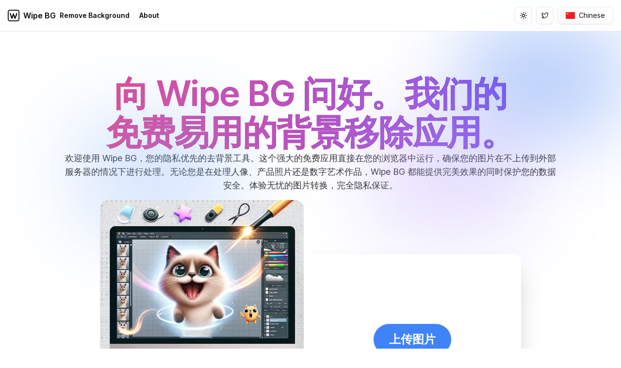

--- FILE ---
content_type: text/html; charset=utf-8
request_url: https://wipebg.app/zh-cn
body_size: 13926
content:
<!DOCTYPE html><html lang="zh-cn"><head><meta charSet="utf-8"/><meta name="viewport" content="width=device-width, initial-scale=1"/><link rel="preload" href="/_next/static/media/730e8169368baf37-s.p.woff2" as="font" crossorigin="" type="font/woff2"/><link rel="preload" as="image" href="/clement-remond-no-bg.png"/><link rel="preload" as="image" href="/clement-remond.jpg"/><link rel="stylesheet" href="/_next/static/css/719251c0075aa2a2.css" crossorigin="" data-precedence="next"/><link rel="stylesheet" href="/_next/static/css/7e6b070c3277bda3.css" crossorigin="" data-precedence="next"/><link rel="preload" as="script" fetchPriority="low" href="/_next/static/chunks/webpack-e36c4b5e1c78ac9b.js" crossorigin=""/><script src="/_next/static/chunks/fd9d1056-788f585e57877834.js" async="" crossorigin=""></script><script src="/_next/static/chunks/942-c9c2b92554b2b716.js" async="" crossorigin=""></script><script src="/_next/static/chunks/864-47e757f3c0050c22.js" async="" crossorigin=""></script><script src="/_next/static/chunks/main-app-ec7ea216e9d51c2a.js" async="" crossorigin=""></script><script src="/_next/static/chunks/app/not-found-96455c45c0a1dcbb.js" async=""></script><script src="/_next/static/chunks/8bbc9ccd-7532e277da094e3e.js" async=""></script><script src="/_next/static/chunks/82240af4-e4b47a46fab1faf4.js" async=""></script><script src="/_next/static/chunks/8e1d74a4-8378fa46fee08966.js" async=""></script><script src="/_next/static/chunks/0e5ce63c-c028869203c7e5a7.js" async=""></script><script src="/_next/static/chunks/973-7030d68129551f66.js" async=""></script><script src="/_next/static/chunks/905-6c6e7b2929a661d5.js" async=""></script><script src="/_next/static/chunks/578-14760add1766750c.js" async=""></script><script src="/_next/static/chunks/680-3876271f1a9902b6.js" async=""></script><script src="/_next/static/chunks/632-b21c6ab6fee20550.js" async=""></script><script src="/_next/static/chunks/605-b368f7cf2a05cac4.js" async=""></script><script src="/_next/static/chunks/app/%5Blocale%5D/layout-808d1b7d59c98950.js" async=""></script><script src="/_next/static/chunks/512-13f392171a17ede6.js" async=""></script><script src="/_next/static/chunks/app/%5Blocale%5D/not-found-ad3f29baa956bde9.js" async=""></script><script src="/_next/static/chunks/app/%5Blocale%5D/page-33a5844b63d131a2.js" async=""></script><link rel="preload" href="https://www.googletagmanager.com/gtag/js?id=G-7RWKBTYPKZ" as="script"/><title>首页 – Wipe BG</title><meta name="description" content="发现 Wipe BG，这是一款终极免费背景移除工具，它尊重隐私并直接在您的浏览器中运行。使用我们的即时背景擦除工具轻松删除或擦除图像背景。享受高精度背景去除，无需上传，确保您的数据安全。适用于所有人，从休闲用户到寻找简单在线背景擦除工具的专业人士。体验基于浏览器的照片编辑的便利性，通过本地处理快速准确地获得结果。"/><meta name="application-name" content="Wipe BG"/><meta name="author" content="Tycho Station AI"/><link rel="manifest" href="/manifest.webmanifest"/><meta name="keywords" content="删除图像背景,擦除图像背景,免费背景移除,在线背景擦除,尊重隐私的图像编辑器,基于浏览器的照片编辑,无需上传背景去除,即时背景擦除工具,安全的图像编辑应用,在线简易背景擦除,本地处理图像编辑器,高精度背景去除"/><meta name="creator" content="Tycho Station AI"/><meta name="publisher" content="Tycho Station AI"/><meta name="robots" content="index, follow"/><meta name="darkreader-lock" content="true"/><link rel="canonical" href="https://wipebg.app/zh-cn"/><meta property="og:title" content="首页 – Wipe BG"/><meta property="og:url" content="https://wipebg.app/"/><meta property="og:site_name" content="Wipe BG"/><meta property="og:locale" content="en-US"/><meta property="og:type" content="website"/><meta name="twitter:card" content="summary_large_image"/><meta name="twitter:site" content="@thetychostation"/><meta name="twitter:creator" content="@thetychostation"/><meta name="twitter:title" content="首页 – Wipe BG"/><link rel="icon" href="/favicon.ico"/><meta name="next-size-adjust"/><script data-flowbite-theme-mode-script="true">
    try {
      const mode = window.localStorage.getItem('flowbite-theme-mode') ?? 'undefined' ?? 'light';
      const computedMode =
        mode === 'auto' ? (window.matchMedia('(prefers-color-scheme: dark)').matches ? 'dark' : 'light') : mode;

      if (computedMode === 'dark') {
        document.documentElement.classList.add('dark');
      } else {
        document.documentElement.classList.remove('dark');
      }
    } catch (e) {}
  </script><script src="/_next/static/chunks/polyfills-c67a75d1b6f99dc8.js" crossorigin="" noModule=""></script></head><body class="min-h-screen bg-background font-sans antialiased __variable_d51ecc __variable_d50b84"><script>!function(){try{var d=document.documentElement,c=d.classList;c.remove('light','dark');var e=localStorage.getItem('theme');if('system'===e||(!e&&true)){var t='(prefers-color-scheme: dark)',m=window.matchMedia(t);if(m.media!==t||m.matches){d.style.colorScheme = 'dark';c.add('dark')}else{d.style.colorScheme = 'light';c.add('light')}}else if(e){c.add(e|| '')}if(e==='light'||e==='dark')d.style.colorScheme=e}catch(e){}}()</script><header class="w-full border-b bg-background/95 backdrop-blur-sm border-border sticky top-0 z-40"><nav class="container flex h-16 items-center justify-between"><div class="hidden gap-6 lg:flex"><a aria-label="Home" class="hidden items-center space-x-2 lg:flex" href="/zh-cn"><img alt="Wipe BG" loading="lazy" width="6" height="6" decoding="async" data-nimg="1" class="h-6 w-6" style="color:transparent" src="/logo.svg"/><span class="hidden font-heading font-bold lg:inline-block">Wipe BG</span></a><nav aria-label="Main" data-orientation="horizontal" dir="ltr" class="relative z-10 flex max-w-max flex-1 items-center justify-center"><div style="position:relative"><ul data-orientation="horizontal" class="group flex flex-1 list-none items-center justify-center space-x-1" dir="ltr"><li class="h-auto capitalize"><a class="group inline-flex w-max items-center justify-center rounded-lg bg-background p-2 text-sm font-medium transition-colors hover:bg-accent hover:text-accent-foreground focus:bg-accent focus:text-accent-foreground focus:outline-none disabled:pointer-events-none disabled:opacity-50 data-[active]:bg-accent/50 data-[state=open]:bg-accent/50 h-auto font-heading" href="/zh-cn/removebg">Remove Background</a></li><li class="h-auto capitalize"><a class="group inline-flex w-max items-center justify-center rounded-lg bg-background p-2 text-sm font-medium transition-colors hover:bg-accent hover:text-accent-foreground focus:bg-accent focus:text-accent-foreground focus:outline-none disabled:pointer-events-none disabled:opacity-50 data-[active]:bg-accent/50 data-[state=open]:bg-accent/50 h-auto font-heading" href="/zh-cn/about">About</a></li></ul></div><div class="absolute left-0 top-full flex justify-center"></div></nav></div><button class="inline-flex items-center justify-center rounded-lg font-medium transition-colors focus-visible:outline-none focus-visible:ring-ring disabled:pointer-events-none disabled:opacity-50 hover:text-accent-foreground h-9 py-2 mr-2 px-0 text-base hover:bg-transparent focus-visible:bg-transparent focus-visible:ring-0 focus-visible:ring-offset-0 lg:hidden" type="button" aria-haspopup="dialog" aria-expanded="false" aria-controls="radix-:R2cqlla:" data-state="closed"><svg xmlns="http://www.w3.org/2000/svg" width="24" height="24" viewBox="0 0 24 24" fill="none" stroke="currentColor" stroke-width="2" stroke-linecap="round" stroke-linejoin="round" class="lucide lucide-menu h-6 w-6"><line x1="4" x2="20" y1="12" y2="12"></line><line x1="4" x2="20" y1="6" y2="6"></line><line x1="4" x2="20" y1="18" y2="18"></line></svg><span class="sr-only">Toggle Menu</span><span class="ml-2 hidden font-heading tracking-wide md:block">Wipe BG</span></button><div class="flex flex-1 items-center justify-end space-x-2"><button class="inline-flex items-center justify-center text-sm font-medium transition-colors focus-visible:outline-none focus-visible:ring-1 focus-visible:ring-ring disabled:pointer-events-none disabled:opacity-50 hover:bg-accent hover:text-accent-foreground h-9 w-9 rounded-lg border" disabled="" aria-label="Theme Switcher"><svg xmlns="http://www.w3.org/2000/svg" width="24" height="24" viewBox="0 0 24 24" fill="none" stroke="currentColor" stroke-width="2" stroke-linecap="round" stroke-linejoin="round" class="lucide lucide-sun h-4 w-4 rotate-0 scale-100 transition-all dark:-rotate-90 dark:scale-0"><circle cx="12" cy="12" r="4"></circle><path d="M12 2v2"></path><path d="M12 20v2"></path><path d="m4.93 4.93 1.41 1.41"></path><path d="m17.66 17.66 1.41 1.41"></path><path d="M2 12h2"></path><path d="M20 12h2"></path><path d="m6.34 17.66-1.41 1.41"></path><path d="m19.07 4.93-1.41 1.41"></path></svg><svg xmlns="http://www.w3.org/2000/svg" width="24" height="24" viewBox="0 0 24 24" fill="none" stroke="currentColor" stroke-width="2" stroke-linecap="round" stroke-linejoin="round" class="lucide lucide-moon absolute h-4 w-4 rotate-90 scale-0 transition-transform dark:rotate-0 dark:scale-100"><path d="M12 3a6 6 0 0 0 9 9 9 9 0 1 1-9-9Z"></path></svg></button><div class="hidden sm:block"><a target="_blank" class="inline-flex items-center justify-center rounded-lg text-sm font-medium transition-colors focus-visible:outline-none focus-visible:ring-1 focus-visible:ring-ring disabled:pointer-events-none disabled:opacity-50 border border-input bg-transparent shadow-sm hover:bg-accent hover:text-accent-foreground h-9 w-9" href="https://x.com/thetychostation"><svg width="15" height="15" viewBox="0 0 15 15" fill="none" xmlns="http://www.w3.org/2000/svg" class="h-4 w-4"><path d="M7.23336 4.69629C7.23336 2.96884 8.63335 1.56857 10.36 1.56857C11.3736 1.56857 12.183 2.04804 12.7254 2.74385C13.3079 2.62467 13.8557 2.40913 14.3513 2.11508C14.1559 2.72598 13.7424 3.2396 13.2033 3.56463C13.2038 3.56568 13.2042 3.56674 13.2047 3.56779C13.7334 3.50361 14.2364 3.36302 14.7048 3.15546L14.7037 3.15715C14.3667 3.66183 13.9431 4.10736 13.4561 4.47034C13.4823 4.64672 13.4956 4.82427 13.4956 5.00079C13.4956 8.6871 10.6873 12.9746 5.52122 12.9746C3.93906 12.9746 2.46544 12.511 1.22505 11.7152C0.992632 11.5661 0.925108 11.2568 1.07423 11.0244C1.0874 11.0038 1.10183 10.9846 1.11734 10.9666C1.20582 10.8202 1.37438 10.7309 1.5554 10.7522C2.47066 10.8601 3.38568 10.7485 4.19219 10.3962C3.39226 10.0434 2.77129 9.35975 2.50204 8.51974C2.45359 8.3686 2.48835 8.20311 2.59351 8.08422C2.59716 8.0801 2.60087 8.07606 2.60464 8.0721C1.96391 7.50819 1.55973 6.68208 1.55973 5.76143V5.72759C1.55973 5.56814 1.64411 5.42059 1.78155 5.33974C1.82671 5.31317 1.87537 5.29511 1.92532 5.28558C1.70549 4.86154 1.58116 4.37984 1.58116 3.86958C1.58116 3.40165 1.58384 2.81192 1.91332 2.28081C1.98718 2.16175 2.10758 2.08915 2.2364 2.07195C2.42588 2.01237 2.64087 2.06969 2.77406 2.23302C3.86536 3.57126 5.44066 4.49583 7.23366 4.73961L7.23336 4.69629ZM5.52122 11.9746C4.73387 11.9746 3.97781 11.8435 3.27248 11.6023C4.13012 11.4538 4.95307 11.1159 5.66218 10.5602C5.81211 10.4427 5.87182 10.2435 5.81126 10.0629C5.7507 9.88234 5.583 9.75943 5.39255 9.75607C4.68968 9.74366 4.06712 9.39716 3.67793 8.86845C3.86828 8.85306 4.05428 8.82039 4.23445 8.77167C4.43603 8.71716 4.57363 8.53114 4.56674 8.32243C4.55985 8.11372 4.41029 7.93718 4.20555 7.89607C3.42694 7.73977 2.79883 7.16764 2.56169 6.42174C2.76255 6.47025 2.97102 6.4991 3.18482 6.5061C3.38563 6.51267 3.56646 6.38533 3.62795 6.19405C3.68943 6.00277 3.61666 5.79391 3.44963 5.68224C2.86523 5.29155 2.48116 4.62464 2.48116 3.86958C2.48116 3.70213 2.48352 3.55268 2.49355 3.41719C3.85115 4.79913 5.70873 5.68931 7.77588 5.79338C7.93225 5.80126 8.08328 5.73543 8.18395 5.61553C8.28463 5.49562 8.32332 5.33548 8.28851 5.18284C8.25255 5.02517 8.23336 4.86284 8.23336 4.69629C8.23336 3.52085 9.18591 2.56857 10.36 2.56857C11.5943 2.56857 12.4956 3.71208 12.4956 5.00079C12.4956 8.25709 10.0202 11.9746 5.52122 11.9746Z" fill="currentColor" fill-rule="evenodd" clip-rule="evenodd"></path></svg></a></div><button class="inline-flex items-center justify-center text-sm font-medium transition-colors focus-visible:outline-none focus-visible:ring-1 focus-visible:ring-ring disabled:pointer-events-none disabled:opacity-50 hover:bg-accent hover:text-accent-foreground h-9 px-4 py-2 rounded-lg border" disabled="" aria-label="Language Switcher"><span class="hidden sm:block"><span aria-hidden="true" class="fi fi-cn mr-2"></span>Chinese</span><span class="-mr-2 block sm:hidden"><span aria-hidden="true" class="fi fi-cn mr-2"></span></span></button></div></nav></header><main class="container flex min-h-screen flex-1 flex-col gap-6"><section aria-labelledby="hero-heading" class="mx-auto mb-2 mt-8 flex w-full flex-col items-center justify-center gap-4 pt-10 text-center" id="hero"><h1 as="h1" class="mt-4 bg-gradient-to-br from-primary/60 from-10% via-primary/90 via-30% to-primary to-90% bg-clip-text font-heading text-2xl leading-[1.1] tracking-tighter text-transparent dark:from-zinc-400 dark:via-zinc-300 dark:to-zinc-600 sm:text-2xl md:text-3xl xl:text-4xl" data-br=":R16mkqlla:" data-brr="1" style="display:inline-block;vertical-align:top;text-decoration:inherit;text-wrap:balance"><div class="absolute -right-0 top-10 z-0 h-60 w-80 bg-blue-600 opacity-30 blur-[80px]"></div><div class="absolute left-40 top-60 z-0 h-60 w-40 sm:w-10 md:w-80 bg-blue-400 opacity-30 blur-[80px]"></div><div class="absolute right-48 top-60 z-0 h-60 w-80 bg-purple-400 opacity-30 blur-[80px]"></div><span class="block max-w-5xl bg-gradient-to-r from-pink-500  to-violet-500 bg-clip-text text-center text-4xl font-bold text-transparent duration-1000 animate-in fade-in slide-in-from-bottom-5 md:text-7xl md:leading-[5rem]">向 Wipe BG 问好。我们的免费易用的背景移除应用。</span></h1><script>self.__wrap_n=self.__wrap_n||(self.CSS&&CSS.supports("text-wrap","balance")?1:2);self.__wrap_b=(g,b,L)=>{let k=(L=L||document.querySelector(`[data-br="${g}"]`)).parentElement,o=g=>L.style.maxWidth=g+"px";L.style.maxWidth="";let V=k.clientWidth,F=k.clientHeight,E=V/2-.25,B=V+.5,P;if(V){for(o(E),E=Math.max(L.scrollWidth,E);E+1<B;)o(P=Math.round((E+B)/2)),k.clientHeight===F?B=P:E=P;o(B*b+V*(1-b))}L.__wrap_o||"undefined"!=typeof ResizeObserver&&(L.__wrap_o=new ResizeObserver(()=>{self.__wrap_b(0,+L.dataset.brr,L)})).observe(k)};self.__wrap_n!=1&&self.__wrap_b(":R16mkqlla:",1)</script><p as="p" class="!max-w-5xl text-base leading-normal text-primary/90 sm:text-lg sm:leading-7" data-br=":R26mkqlla:" data-brr="1" style="display:inline-block;vertical-align:top;text-decoration:inherit;text-wrap:balance">欢迎使用 Wipe BG，您的隐私优先的去背景工具。这个强大的免费应用直接在您的浏览器中运行，确保您的图片在不上传到外部服务器的情况下进行处理。无论您是在处理人像、产品照片还是数字艺术作品，Wipe BG 都能提供完美效果的同时保护您的数据安全。体验无忧的图片转换，完全隐私保证。</p><script>self.__wrap_n=self.__wrap_n||(self.CSS&&CSS.supports("text-wrap","balance")?1:2);self.__wrap_b=(g,b,L)=>{let k=(L=L||document.querySelector(`[data-br="${g}"]`)).parentElement,o=g=>L.style.maxWidth=g+"px";L.style.maxWidth="";let V=k.clientWidth,F=k.clientHeight,E=V/2-.25,B=V+.5,P;if(V){for(o(E),E=Math.max(L.scrollWidth,E);E+1<B;)o(P=Math.round((E+B)/2)),k.clientHeight===F?B=P:E=P;o(B*b+V*(1-b))}L.__wrap_o||"undefined"!=typeof ResizeObserver&&(L.__wrap_o=new ResizeObserver(()=>{self.__wrap_b(0,+L.dataset.brr,L)})).observe(k)};self.__wrap_n!=1&&self.__wrap_b(":R26mkqlla:",1)</script></section><section><div class="flex items-center justify-center overflow-x-clip" style="min-height:calc(100vh - 288px)"><div class="py-2 md:py-2"><div class="mx-auto w-full px-8 max-w-5xl relative"><div class="flex flex-col lg:flex-row items-center lg:items-start justify-center gap-8 md:gap-16"><div class="flex flex-col md:flex-row lg:flex-col items-center lg:items-start gap-6 md:gap-8 max-w-2xl lg:max-w-lg"><img alt="Remove Image Background using Wipe BG, total free background remover tool" loading="lazy" width="500" height="500" decoding="async" data-nimg="1" class="rounded-2xl max-w-[420px] lg:max-w-[420px] w-full h-auto" style="color:transparent" srcSet="/_next/image?url=%2Fremove-magic.jpg&amp;w=640&amp;q=75 1x, /_next/image?url=%2Fremove-magic.jpg&amp;w=1080&amp;q=75 2x" src="/_next/image?url=%2Fremove-magic.jpg&amp;w=1080&amp;q=75"/><div class="flex flex-col gap-4"><h2 class="font-bold text-4xl md:text-5xl lg:text-6xl text-center md:text-left">移除图片背景</h2><p class="font-bold text-xl text-center md:text-left">免费且如魔法般</p></div></div><div class="relative flex flex-col gap-4 md:gap-8 max-w-md mt-8 md:mt-28"><div class="w-full flex flex-col items-center gap-8 pt-36 pb-16 rounded-2xl bg-white dark:bg-gray-800 shadow-2xl"><a class="inline-flex items-center justify-center focus-visible:outline-none focus-visible:ring-1 focus-visible:ring-ring disabled:pointer-events-none disabled:opacity-50 shadow h-9 border-transparent rounded-full font-bold text-center text-2xl px-8 py-8 text-white bg-blue-500 hover:bg-blue-600 active:bg-blue-600 focus:outline-none focus:ring-0 transition ease-in-out duration-150" href="/zh-cn/remove">上传图片</a><div class="hidden sm:flex flex-col gap-1.5 text-center"><p class="font-bold text-center text-xl dark:text-gray-300">或拖放文件</p><span class="text-xs text-center text-gray-500 dark:text-gray-400">JPG, PNG, GIF, BMP, TIFF</span></div></div><div class="max-w-md"><div class="flex flex-col gap-2 sm:flex-row justify-center items-center"><div class="flex flex-row sm:flex-col justify-center"><span class="font-bold">或尝试以下之一<!-- -->:</span></div><div class="flex gap-2"><button class="rounded-lg overflow-hidden border border-gray-300 hover:border-gray-400 active:border-gray-400 focus:outline-none"><img alt="Remove image background using Wipe BG for product photography image" loading="lazy" width="96" height="96" decoding="async" data-nimg="1" class="w-16 h-16 object-cover" style="color:transparent" srcSet="/_next/image?url=%2Fmuhammd-taha-khan.jpg&amp;w=96&amp;q=75 1x, /_next/image?url=%2Fmuhammd-taha-khan.jpg&amp;w=256&amp;q=75 2x" src="/_next/image?url=%2Fmuhammd-taha-khan.jpg&amp;w=256&amp;q=75"/></button><button class="rounded-lg overflow-hidden transition ease-in-out duration-150 border border-gray-300 hover:border-gray-400 active:border-gray-400 focus:outline-none"><img alt="Remove image background using Wipe BG for product photography image" loading="lazy" width="96" height="96" decoding="async" data-nimg="1" class="w-16 h-16 object-cover" style="color:transparent" srcSet="/_next/image?url=%2Fsolen-feyissa.jpg&amp;w=96&amp;q=75 1x, /_next/image?url=%2Fsolen-feyissa.jpg&amp;w=256&amp;q=75 2x" src="/_next/image?url=%2Fsolen-feyissa.jpg&amp;w=256&amp;q=75"/></button><button class="rounded-lg overflow-hidden transition ease-in-out duration-150 border border-gray-300 hover:border-gray-400 active:border-gray-400 focus:outline-none"><img alt="Remove image background using Wipe BG for portrait photography image" loading="lazy" width="96" height="96" decoding="async" data-nimg="1" class="w-16 h-16 object-cover" style="color:transparent" srcSet="/_next/image?url=%2Ftheo-rql.jpg&amp;w=96&amp;q=75 1x, /_next/image?url=%2Ftheo-rql.jpg&amp;w=256&amp;q=75 2x" src="/_next/image?url=%2Ftheo-rql.jpg&amp;w=256&amp;q=75"/></button></div></div><p class="text-xs text-center mt-0 py-0"><a class="inline-flex items-center justify-center rounded-lg font-medium transition-colors focus-visible:outline-none focus-visible:ring-1 focus-visible:ring-ring disabled:pointer-events-none disabled:opacity-50 hover:bg-accent hover:text-accent-foreground h-9 px-4 py-2 text-2xs" href="/zh-cn/terms">我们不使用任何图片。查看我们的服务条款。</a><a class="inline-flex items-center justify-center rounded-lg font-medium transition-colors focus-visible:outline-none focus-visible:ring-1 focus-visible:ring-ring disabled:pointer-events-none disabled:opacity-50 hover:bg-accent hover:text-accent-foreground h-9 px-4 py-2 text-2xs" href="/zh-cn/privacy">您也可以查看我们的隐私政策，了解我们如何处理您的个人数据。</a></p></div></div></div></div></div></div></section><section class="flex flex-col items-center justify-center gap-4 pt-10 text-center"><div class="flex flex-col items-center"><div class="flex flex-wrap items-center py-4 gap-4 justify-center"><button class="inline-flex items-center justify-center font-medium transition-colors focus-visible:outline-none focus-visible:ring-1 focus-visible:ring-ring disabled:pointer-events-none disabled:opacity-50 bg-primary text-primary-foreground shadow hover:bg-primary/90 h-9 gap-2 px-4 py-2 sm:px-6 sm:py-3 md:px-8 md:py-4 text-xl md:text-2xl rounded-full">产品</button><button class="inline-flex items-center justify-center font-medium transition-colors focus-visible:outline-none focus-visible:ring-1 focus-visible:ring-ring disabled:pointer-events-none disabled:opacity-50 bg-primary text-primary-foreground shadow hover:bg-primary/90 h-9 gap-2 px-4 py-2 sm:px-6 sm:py-3 md:px-8 md:py-4 text-xl md:text-2xl rounded-full">人物</button><button class="inline-flex items-center justify-center font-medium transition-colors focus-visible:outline-none focus-visible:ring-1 focus-visible:ring-ring disabled:pointer-events-none disabled:opacity-50 bg-primary text-primary-foreground shadow hover:bg-primary/90 h-9 gap-2 px-4 py-2 sm:px-6 sm:py-3 md:px-8 md:py-4 text-xl md:text-2xl rounded-full">动漫</button><button class="inline-flex items-center justify-center font-medium transition-colors focus-visible:outline-none focus-visible:ring-1 focus-visible:ring-ring disabled:pointer-events-none disabled:opacity-50 bg-primary text-primary-foreground shadow hover:bg-primary/90 h-9 gap-2 px-4 py-2 sm:px-6 sm:py-3 md:px-8 md:py-4 text-xl md:text-2xl rounded-full">汽车</button></div><div class="mt-4 border-gray-800 shadow-lg rounded-lg checkerboard object-scale-down md:max-h-[600px] md:max-w-[900px]" style="position:relative;display:flex;overflow:hidden;touch-action:none;user-select:none;-khtml-user-select:none;-ms-user-select:none;-moz-user-select:none;-webkit-user-select:none" data-rcs="root"><img src="/clement-remond-no-bg.png" alt="Remove image background using Wipe BG for product images" style="display:block;width:100%;height:100%;max-width:100%;box-sizing:border-box;object-fit:cover;object-position:center center" data-rcs="image"/><div style="position:absolute;top:0;left:0;width:100%;height:100%;user-select:none;will-change:clip-path, transition;-khtml-user-select:none;-moz-user-select:none;-webkit-user-select:none" data-rcs="clip-item"><img src="/clement-remond.jpg" alt="Remove image background using Wipe BG for product images" style="display:block;width:100%;height:100%;max-width:100%;box-sizing:border-box;object-fit:cover;object-position:center center" data-rcs="image"/></div><button aria-orientation="horizontal" aria-valuemin="0" aria-valuemax="100" aria-valuenow="50" data-rcs="handle-container" role="slider" style="position:absolute;top:0;height:100%;background:none;border:0;padding:0;pointer-events:all;appearance:none;-webkit-appearance:none;-moz-appearance:none;outline:0;transform:translate3d(-50%, 0, 0)"><div aria-label="Drag to move" class="__rcs-handle-root" style="display:flex;flex-direction:column;place-items:center;height:100%;cursor:ew-resize;pointer-events:none;color:#fff"><div class="__rcs-handle-line" style="flex-grow:1;height:100%;width:2px;background-color:currentColor;pointer-events:auto;box-shadow:0 0 4px rgba(0,0,0,.5)"></div><div class="__rcs-handle-button" style="display:grid;grid-auto-flow:column;gap:8px;place-content:center;flex-shrink:0;width:56px;height:56px;border-radius:50%;border-style:solid;border-width:2px;pointer-events:auto;backdrop-filter:blur(7px);-webkit-backdrop-filter:blur(7px);background-color:rgba(0, 0, 0, 0.125);box-shadow:0 0 4px rgba(0,0,0,.35)"><div class="__rcs-handle-arrow" style="width:0;height:0;border-top:8px solid transparent;border-right:10px solid;border-bottom:8px solid transparent"></div><div class="__rcs-handle-arrow" style="width:0;height:0;border-top:8px solid transparent;border-right:10px solid;border-bottom:8px solid transparent;transform:rotate(180deg)"></div></div><div class="__rcs-handle-line" style="flex-grow:1;height:100%;width:2px;background-color:currentColor;pointer-events:auto;box-shadow:0 0 4px rgba(0,0,0,.5)"></div></div></button></div></div></section><section aria-labelledby="faq-heading" class="mb-10 mt-20 grid place-items-center gap-6" id="faq"><div class="divide-y divide-zinc-200 border-zinc-200 dark:divide-zinc-700 dark:border-zinc-700 rounded-lg border w-full sm:w-full md:w-full lg:w-full xl:w-3/4 2xl:w-3/4 mx-auto" data-testid="flowbite-accordion"><button class="flex w-full items-center justify-between first:rounded-t-lg last:rounded-b-lg py-5 px-5 text-left font-medium hover:bg-zinc-100 focus:ring-4 focus:ring-zinc-200 dark:hover:bg-zinc-800 dark:focus:ring-zinc-800 text-zinc-900 bg-zinc-100 dark:bg-zinc-800 dark:text-white" type="button"><h2 class="flex w-full flex-row justify-between" data-testid="flowbite-accordion-heading">1<!-- -->. <!-- -->Wipe BG 如何确保我的隐私受到保护？</h2><svg stroke="currentColor" fill="currentColor" stroke-width="0" viewBox="0 0 20 20" aria-hidden="true" class="h-6 w-6 shrink-0 rotate-180" data-testid="flowbite-accordion-arrow" height="1em" width="1em" xmlns="http://www.w3.org/2000/svg"><path fill-rule="evenodd" d="M5.293 7.293a1 1 0 011.414 0L10 10.586l3.293-3.293a1 1 0 111.414 1.414l-4 4a1 1 0 01-1.414 0l-4-4a1 1 0 010-1.414z" clip-rule="evenodd"></path></svg></button><div class="py-5 px-5 last:rounded-b-lg dark:bg-zinc-900 first:rounded-t-lg" data-testid="flowbite-accordion-content"><p class="text-gray-500 dark:text-gray-400">Wipe BG 在您的浏览器内直接处理所有图片，确保您的数据永远不会离开您的设备。我们致力于为用户提供安全的环境，因此不会将图片上传到外部服务器，确保完全的隐私保护。</p></div><button class="flex w-full items-center justify-between first:rounded-t-lg last:rounded-b-lg py-5 px-5 text-left font-medium text-zinc-500 dark:text-zinc-400 hover:bg-zinc-100 focus:ring-4 focus:ring-zinc-200 dark:hover:bg-zinc-800 dark:focus:ring-zinc-800" type="button"><h2 class="flex w-full flex-row justify-between" data-testid="flowbite-accordion-heading">2<!-- -->. <!-- -->Wipe BG 真的免费使用吗？</h2><svg stroke="currentColor" fill="currentColor" stroke-width="0" viewBox="0 0 20 20" aria-hidden="true" class="h-6 w-6 shrink-0" data-testid="flowbite-accordion-arrow" height="1em" width="1em" xmlns="http://www.w3.org/2000/svg"><path fill-rule="evenodd" d="M5.293 7.293a1 1 0 011.414 0L10 10.586l3.293-3.293a1 1 0 111.414 1.414l-4 4a1 1 0 01-1.414 0l-4-4a1 1 0 010-1.414z" clip-rule="evenodd"></path></svg></button><div class="py-5 px-5 last:rounded-b-lg dark:bg-zinc-900 first:rounded-t-lg" data-testid="flowbite-accordion-content" hidden=""><p class="text-gray-500 dark:text-gray-400">是的，Wipe BG 完全免费使用。我们致力于提供一个可访问且强大的去背景工具，没有任何隐藏成本或费用。享受所有功能的无限访问，而不花一分钱。</p></div><button class="flex w-full items-center justify-between first:rounded-t-lg last:rounded-b-lg py-5 px-5 text-left font-medium text-zinc-500 dark:text-zinc-400 hover:bg-zinc-100 focus:ring-4 focus:ring-zinc-200 dark:hover:bg-zinc-800 dark:focus:ring-zinc-800" type="button"><h2 class="flex w-full flex-row justify-between" data-testid="flowbite-accordion-heading">3<!-- -->. <!-- -->Wipe BG 能处理复杂的图片和详细的背景吗？</h2><svg stroke="currentColor" fill="currentColor" stroke-width="0" viewBox="0 0 20 20" aria-hidden="true" class="h-6 w-6 shrink-0" data-testid="flowbite-accordion-arrow" height="1em" width="1em" xmlns="http://www.w3.org/2000/svg"><path fill-rule="evenodd" d="M5.293 7.293a1 1 0 011.414 0L10 10.586l3.293-3.293a1 1 0 111.414 1.414l-4 4a1 1 0 01-1.414 0l-4-4a1 1 0 010-1.414z" clip-rule="evenodd"></path></svg></button><div class="py-5 px-5 last:rounded-b-lg dark:bg-zinc-900 first:rounded-t-lg" data-testid="flowbite-accordion-content" hidden=""><p class="text-gray-500 dark:text-gray-400">绝对可以！Wipe BG 配备了旨在处理各种图片的 AI 模型，从简单的肖像到复杂的场景以及详细的背景。Wipe BG 擅长准确地从背景中分离主体，即使在具有挑战性的条件下。</p></div><button class="flex w-full items-center justify-between first:rounded-t-lg last:rounded-b-lg py-5 px-5 text-left font-medium text-zinc-500 dark:text-zinc-400 hover:bg-zinc-100 focus:ring-4 focus:ring-zinc-200 dark:hover:bg-zinc-800 dark:focus:ring-zinc-800" type="button"><h2 class="flex w-full flex-row justify-between" data-testid="flowbite-accordion-heading">4<!-- -->. <!-- -->我需要安装任何软件来使用 Wipe BG 吗？</h2><svg stroke="currentColor" fill="currentColor" stroke-width="0" viewBox="0 0 20 20" aria-hidden="true" class="h-6 w-6 shrink-0" data-testid="flowbite-accordion-arrow" height="1em" width="1em" xmlns="http://www.w3.org/2000/svg"><path fill-rule="evenodd" d="M5.293 7.293a1 1 0 011.414 0L10 10.586l3.293-3.293a1 1 0 111.414 1.414l-4 4a1 1 0 01-1.414 0l-4-4a1 1 0 010-1.414z" clip-rule="evenodd"></path></svg></button><div class="py-5 px-5 last:rounded-b-lg dark:bg-zinc-900 first:rounded-t-lg" data-testid="flowbite-accordion-content" hidden=""><p class="text-gray-500 dark:text-gray-400">不，无需安装任何软件。Wipe BG 完全在您的网络浏览器中运行，使其可以从任何具有互联网访问的设备上访问。只需访问我们的网站，您就可以立即开始从您的图片中去除背景。</p></div></div></section><section aria-labelledby="create-a-store-banner-heading" class="mb-14 mt-10 grid place-items-center gap-6 bg-card px-6 text-center text-card-foreground" id="create-a-store-banner"><a class="inline-flex items-center justify-center text-sm font-medium transition-colors focus-visible:outline-none focus-visible:ring-1 focus-visible:ring-ring disabled:pointer-events-none disabled:opacity-50 bg-primary text-primary-foreground shadow hover:bg-primary/90 h-11 rounded-3xl px-10" href="/zh-cn/remove">开始使用 Wipe BG<svg xmlns="http://www.w3.org/2000/svg" width="24" height="24" viewBox="0 0 24 24" fill="none" stroke="currentColor" stroke-width="2" stroke-linecap="round" stroke-linejoin="round" class="lucide lucide-arrow-right ml-2 h-4 w-4"><path d="M5 12h14"></path><path d="m12 5 7 7-7 7"></path></svg></a></section></main><footer class="w-full border-t bg-background"><div class="grid items-center gap-8 pb-8 pt-6 md:py-8 container"><section id="footer-content" aria-labelledby="footer-content-heading" class="flex flex-col items-center gap-10 lg:flex-row lg:items-center lg:justify-center lg:gap-20"><section id="footer-links" aria-labelledby="footer-links-heading" class="grid grid-cols-2 gap-4"><div class="space-y-3"><h4 class="text-base font-medium">Help</h4><ul class="space-y-3"><li><a target="_blank" rel="noreferrer" class="text-sm text-muted-foreground transition-colors hover:text-foreground" href="mailto:tychostation.ai@gmail.com">Contact<span class="sr-only">Contact</span></a></li><li><a class="text-sm text-muted-foreground transition-colors hover:text-foreground" href="/zh-cn/privacy">Privacy<span class="sr-only">Privacy</span></a></li><li><a class="text-sm text-muted-foreground transition-colors hover:text-foreground" href="/zh-cn/terms">Terms<span class="sr-only">Terms</span></a></li><li><a class="text-sm text-muted-foreground transition-colors hover:text-foreground" href="/zh-cn/about">About<span class="sr-only">About</span></a></li></ul></div><div class="space-y-3"><h4 class="text-base font-medium">Social</h4><ul class="space-y-3"><li><a target="_blank" rel="noreferrer" class="text-sm text-muted-foreground transition-colors hover:text-foreground" href="https://x.com/thetychostation">Twitter<span class="sr-only">Twitter</span></a></li></ul></div></section><section id="newsletter" aria-labelledby="newsletter-heading" class="flex flex-col items-center space-y-3 lg:items-start"><div id="footer-copyright" aria-labelledby="footer-copyright-text" class="flex items-center justify-center space-x-4 lg:justify-start"><div class="block text-sm text-muted-foreground sm:text-center">© <!-- -->2024<!-- --> <a target="_blank" class="hover:underline" href="https://x.com/thetychostation">Tycho Station AI</a>. All Rights Reserved.</div></div></section></section></div></footer><script src="/_next/static/chunks/webpack-e36c4b5e1c78ac9b.js" crossorigin="" async=""></script><script>(self.__next_f=self.__next_f||[]).push([0]);self.__next_f.push([2,null])</script><script>self.__next_f.push([1,"0:\"$L1\"\n"])</script><script>self.__next_f.push([1,"2:HL[\"/_next/static/media/730e8169368baf37-s.p.woff2\",\"font\",{\"crossOrigin\":\"\",\"type\":\"font/woff2\"}]\n3:HL[\"/_next/static/css/719251c0075aa2a2.css\",\"style\",{\"crossOrigin\":\"\"}]\n4:HL[\"/_next/static/css/7e6b070c3277bda3.css\",\"style\",{\"crossOrigin\":\"\"}]\n"])</script><script>self.__next_f.push([1,"5:I[76054,[],\"\"]\n7:I[41729,[],\"\"]\n8:I[81443,[],\"\"]\n9:I[18639,[],\"\"]\na:I[89845,[\"160\",\"static/chunks/app/not-found-96455c45c0a1dcbb.js\"],\"\"]\n"])</script><script>self.__next_f.push([1,"1:[[],[\"$\",\"$L5\",null,{\"buildId\":\"JRPqAaYvBgOJVr8cfBIXu\",\"assetPrefix\":\"\",\"initialCanonicalUrl\":\"/zh-cn\",\"initialTree\":[\"\",{\"children\":[[\"locale\",\"zh-cn\",\"d\"],{\"children\":[\"__PAGE__?{\\\"locale\\\":\\\"zh-cn\\\"}\",{}]}]},\"$undefined\",\"$undefined\",true],\"initialHead\":[false,\"$L6\"],\"globalErrorComponent\":\"$7\",\"children\":[null,[\"$\",\"$L8\",null,{\"parallelRouterKey\":\"children\",\"segmentPath\":[\"children\"],\"loading\":\"$undefined\",\"loadingStyles\":\"$undefined\",\"hasLoading\":false,\"error\":\"$undefined\",\"errorStyles\":\"$undefined\",\"template\":[\"$\",\"$L9\",null,{}],\"templateStyles\":\"$undefined\",\"notFound\":[\"$\",\"$La\",null,{}],\"notFoundStyles\":[],\"childProp\":{\"current\":[null,\"$Lb\",null],\"segment\":[\"locale\",\"zh-cn\",\"d\"]},\"styles\":[[\"$\",\"link\",\"0\",{\"rel\":\"stylesheet\",\"href\":\"/_next/static/css/719251c0075aa2a2.css\",\"precedence\":\"next\",\"crossOrigin\":\"\"}],[\"$\",\"link\",\"1\",{\"rel\":\"stylesheet\",\"href\":\"/_next/static/css/7e6b070c3277bda3.css\",\"precedence\":\"next\",\"crossOrigin\":\"\"}]]}],null]}]]\n"])</script><script>self.__next_f.push([1,"c:I[37827,[\"366\",\"static/chunks/8bbc9ccd-7532e277da094e3e.js\",\"670\",\"static/chunks/82240af4-e4b47a46fab1faf4.js\",\"699\",\"static/chunks/8e1d74a4-8378fa46fee08966.js\",\"310\",\"static/chunks/0e5ce63c-c028869203c7e5a7.js\",\"973\",\"static/chunks/973-7030d68129551f66.js\",\"905\",\"static/chunks/905-6c6e7b2929a661d5.js\",\"578\",\"static/chunks/578-14760add1766750c.js\",\"680\",\"static/chunks/680-3876271f1a9902b6.js\",\"632\",\"static/chunks/632-b21c6ab6fee20550.js\",\"605\",\"static/chunks/605-b368f7cf2a05cac4.js\",\"203\",\"static/chunks/app/%5Blocale%5D/layout-808d1b7d59c98950.js\"],\"NextThemesProvider\"]\n"])</script><script>self.__next_f.push([1,"d:I[21206,[\"366\",\"static/chunks/8bbc9ccd-7532e277da094e3e.js\",\"670\",\"static/chunks/82240af4-e4b47a46fab1faf4.js\",\"699\",\"static/chunks/8e1d74a4-8378fa46fee08966.js\",\"310\",\"static/chunks/0e5ce63c-c028869203c7e5a7.js\",\"973\",\"static/chunks/973-7030d68129551f66.js\",\"905\",\"static/chunks/905-6c6e7b2929a661d5.js\",\"578\",\"static/chunks/578-14760add1766750c.js\",\"680\",\"static/chunks/680-3876271f1a9902b6.js\",\"632\",\"static/chunks/632-b21c6ab6fee20550.js\",\"605\",\"static/chunks/605-b368f7cf2a05cac4.js\",\"203\",\"static/chunks/app/%5Blocale%5D/layout-808d1b7d59c98950.js\"],\"ThemeModeInit\"]\n"])</script><script>self.__next_f.push([1,"e:I[73053,[\"366\",\"static/chunks/8bbc9ccd-7532e277da094e3e.js\",\"670\",\"static/chunks/82240af4-e4b47a46fab1faf4.js\",\"699\",\"static/chunks/8e1d74a4-8378fa46fee08966.js\",\"310\",\"static/chunks/0e5ce63c-c028869203c7e5a7.js\",\"973\",\"static/chunks/973-7030d68129551f66.js\",\"905\",\"static/chunks/905-6c6e7b2929a661d5.js\",\"578\",\"static/chunks/578-14760add1766750c.js\",\"680\",\"static/chunks/680-3876271f1a9902b6.js\",\"632\",\"static/chunks/632-b21c6ab6fee20550.js\",\"605\",\"static/chunks/605-b368f7cf2a05cac4.js\",\"203\",\"static/chunks/app/%5Blocale%5D/layout-808d1b7d59c98950.js\"],\"ThemeClientInit\"]\n"])</script><script>self.__next_f.push([1,"10:I[85690,[\"973\",\"static/chunks/973-7030d68129551f66.js\",\"905\",\"static/chunks/905-6c6e7b2929a661d5.js\",\"632\",\"static/chunks/632-b21c6ab6fee20550.js\",\"512\",\"static/chunks/512-13f392171a17ede6.js\",\"82\",\"static/chunks/app/%5Blocale%5D/not-found-ad3f29baa956bde9.js\"],\"\"]\n"])</script><script>self.__next_f.push([1,"14:I[58325,[\"366\",\"static/chunks/8bbc9ccd-7532e277da094e3e.js\",\"670\",\"static/chunks/82240af4-e4b47a46fab1faf4.js\",\"699\",\"static/chunks/8e1d74a4-8378fa46fee08966.js\",\"310\",\"static/chunks/0e5ce63c-c028869203c7e5a7.js\",\"973\",\"static/chunks/973-7030d68129551f66.js\",\"905\",\"static/chunks/905-6c6e7b2929a661d5.js\",\"578\",\"static/chunks/578-14760add1766750c.js\",\"680\",\"static/chunks/680-3876271f1a9902b6.js\",\"632\",\"static/chunks/632-b21c6ab6fee20550.js\",\"605\",\"static/chunks/605-b368f7cf2a05cac4.js\",\"203\",\"static/chunks/app/%5Blocale%5D/layout-808d1b7d59c98950.js\"],\"GoogleAnalytics\"]\n"])</script><script>self.__next_f.push([1,"b:[\"$\",\"html\",null,{\"lang\":\"zh-cn\",\"suppressHydrationWarning\":true,\"children\":[[\"$\",\"head\",null,{\"children\":[\"$\",\"script\",null,{\"data-flowbite-theme-mode-script\":true,\"dangerouslySetInnerHTML\":{\"__html\":\"\\n    try {\\n      const mode = window.localStorage.getItem('flowbite-theme-mode') ?? 'undefined' ?? 'light';\\n      const computedMode =\\n        mode === 'auto' ? (window.matchMedia('(prefers-color-scheme: dark)').matches ? 'dark' : 'light') : mode;\\n\\n      if (computedMode === 'dark') {\\n        document.documentElement.classList.add('dark');\\n      } else {\\n        document.documentElement.classList.remove('dark');\\n      }\\n    } catch (e) {}\\n  \"}}]}],[\"$\",\"body\",null,{\"className\":\"min-h-screen bg-background font-sans antialiased __variable_d51ecc __variable_d50b84\",\"children\":[\"$\",\"$Lc\",null,{\"children\":[[[[\"$\",\"$Ld\",null,{\"mode\":\"$undefined\"}],null,[\"$\",\"$Le\",null,{\"theme\":{\"accordion\":{\"root\":{\"base\":\"divide-y divide-zinc-200 border-zinc-200 dark:divide-zinc-700 dark:border-zinc-700\",\"flush\":{\"off\":\"rounded-lg border\",\"on\":\"border-b\"}},\"content\":{\"base\":\"py-5 px-5 last:rounded-b-lg dark:bg-zinc-900 first:rounded-t-lg\"},\"title\":{\"arrow\":{\"base\":\"h-6 w-6 shrink-0\",\"open\":{\"off\":\"\",\"on\":\"rotate-180\"}},\"base\":\"flex w-full items-center justify-between first:rounded-t-lg last:rounded-b-lg py-5 px-5 text-left font-medium text-zinc-500 dark:text-zinc-400\",\"flush\":{\"off\":\"hover:bg-zinc-100 focus:ring-4 focus:ring-zinc-200 dark:hover:bg-zinc-800 dark:focus:ring-zinc-800\",\"on\":\"bg-transparent dark:bg-transparent\"},\"heading\":\"flex w-full flex-row justify-between\",\"open\":{\"off\":\"\",\"on\":\"text-zinc-900 bg-zinc-100 dark:bg-zinc-800 dark:text-white\"}}},\"navbar\":{\"root\":{\"base\":\"bg-black px-2 py-2.5 dark:border-zinc-700 dark:bg-zinc-800 sm:px-4\",\"rounded\":{\"on\":\"rounded\",\"off\":\"\"},\"bordered\":{\"on\":\"border\",\"off\":\"\"},\"inner\":{\"base\":\"mx-auto flex flex-wrap items-center justify-between\",\"fluid\":{\"on\":\"\",\"off\":\"container\"}}},\"brand\":{\"base\":\"flex items-center\"},\"collapse\":{\"base\":\"w-full md:block md:w-auto\",\"list\":\"mt-4 flex flex-col md:mt-0 md:flex-row md:space-x-8 md:text-sm md:font-medium\",\"hidden\":{\"on\":\"hidden\",\"off\":\"\"}},\"link\":{\"base\":\"block py-2 pr-4 pl-3 md:p-0\",\"active\":{\"on\":\"bg-cyan-700 text-white dark:text-white md:bg-transparent md:text-cyan-700\",\"off\":\"border-b border-zinc-100 text-zinc-400 hover:bg-zinc-50 dark:border-zinc-700 dark:text-zinc-400 dark:hover:bg-zinc-700 dark:hover:text-white md:border-0 md:hover:bg-transparent md:hover:text-cyan-700 md:dark:hover:bg-transparent md:dark:hover:text-white\"},\"disabled\":{\"on\":\"text-zinc-400 hover:cursor-not-allowed dark:text-zinc-600\",\"off\":\"\"}},\"toggle\":{\"base\":\"inline-flex items-center rounded-lg p-2 text-sm text-zinc-500 hover:bg-zinc-100 focus:outline-none focus:ring-2 focus:ring-zinc-200 dark:text-zinc-400 dark:hover:bg-zinc-700 dark:focus:ring-zinc-600 md:hidden\",\"icon\":\"h-6 w-6 shrink-0\"}}}}]],[\"$Lf\",[\"$\",\"main\",null,{\"className\":\"container flex min-h-screen flex-1 flex-col gap-6\",\"children\":[\"$\",\"$L8\",null,{\"parallelRouterKey\":\"children\",\"segmentPath\":[\"children\",[\"locale\",\"zh-cn\",\"d\"],\"children\"],\"loading\":\"$undefined\",\"loadingStyles\":\"$undefined\",\"hasLoading\":false,\"error\":\"$undefined\",\"errorStyles\":\"$undefined\",\"template\":[\"$\",\"$L9\",null,{}],\"templateStyles\":\"$undefined\",\"notFound\":[\"$\",\"$L10\",null,{}],\"notFoundStyles\":[],\"childProp\":{\"current\":[\"$L11\",\"$L12\",null],\"segment\":\"__PAGE__?{\\\"locale\\\":\\\"zh-cn\\\"}\"},\"styles\":[]}]}],\"$L13\"]],null,null]}]}],[\"$\",\"$L14\",null,{\"gaId\":\"G-7RWKBTYPKZ\"}]]}]\n"])</script><script>self.__next_f.push([1,"6:[[\"$\",\"meta\",\"0\",{\"charSet\":\"utf-8\"}],[\"$\",\"title\",\"1\",{\"children\":\"首页 – Wipe BG\"}],[\"$\",\"meta\",\"2\",{\"name\":\"description\",\"content\":\"发现 Wipe BG，这是一款终极免费背景移除工具，它尊重隐私并直接在您的浏览器中运行。使用我们的即时背景擦除工具轻松删除或擦除图像背景。享受高精度背景去除，无需上传，确保您的数据安全。适用于所有人，从休闲用户到寻找简单在线背景擦除工具的专业人士。体验基于浏览器的照片编辑的便利性，通过本地处理快速准确地获得结果。\"}],[\"$\",\"meta\",\"3\",{\"name\":\"application-name\",\"content\":\"Wipe BG\"}],[\"$\",\"meta\",\"4\",{\"name\":\"author\",\"content\":\"Tycho Station AI\"}],[\"$\",\"link\",\"5\",{\"rel\":\"manifest\",\"href\":\"/manifest.webmanifest\"}],[\"$\",\"meta\",\"6\",{\"name\":\"keywords\",\"content\":\"删除图像背景,擦除图像背景,免费背景移除,在线背景擦除,尊重隐私的图像编辑器,基于浏览器的照片编辑,无需上传背景去除,即时背景擦除工具,安全的图像编辑应用,在线简易背景擦除,本地处理图像编辑器,高精度背景去除\"}],[\"$\",\"meta\",\"7\",{\"name\":\"viewport\",\"content\":\"width=device-width, initial-scale=1\"}],[\"$\",\"meta\",\"8\",{\"name\":\"creator\",\"content\":\"Tycho Station AI\"}],[\"$\",\"meta\",\"9\",{\"name\":\"publisher\",\"content\":\"Tycho Station AI\"}],[\"$\",\"meta\",\"10\",{\"name\":\"robots\",\"content\":\"index, follow\"}],[\"$\",\"meta\",\"11\",{\"name\":\"darkreader-lock\",\"content\":\"true\"}],[\"$\",\"link\",\"12\",{\"rel\":\"canonical\",\"href\":\"https://wipebg.app/zh-cn\"}],[\"$\",\"meta\",\"13\",{\"property\":\"og:title\",\"content\":\"首页 – Wipe BG\"}],[\"$\",\"meta\",\"14\",{\"property\":\"og:url\",\"content\":\"https://wipebg.app/\"}],[\"$\",\"meta\",\"15\",{\"property\":\"og:site_name\",\"content\":\"Wipe BG\"}],[\"$\",\"meta\",\"16\",{\"property\":\"og:locale\",\"content\":\"en-US\"}],[\"$\",\"meta\",\"17\",{\"property\":\"og:type\",\"content\":\"website\"}],[\"$\",\"meta\",\"18\",{\"name\":\"twitter:card\",\"content\":\"summary_large_image\"}],[\"$\",\"meta\",\"19\",{\"name\":\"twitter:site\",\"content\":\"@thetychostation\"}],[\"$\",\"meta\",\"20\",{\"name\":\"twitter:creator\",\"content\":\"@thetychostation\"}],[\"$\",\"meta\",\"21\",{\"name\":\"twitter:title\",\"content\":\"首页 – Wipe BG\"}],[\"$\",\"link\",\"22\",{\"rel\":\"icon\",\"href\":\"/favicon.ico\"}],[\"$\",\"meta\",\"23\",{\"name\":\"next-size-adjust\"}]]\n"])</script><script>self.__next_f.push([1,"15:I[87571,[\"366\",\"static/chunks/8bbc9ccd-7532e277da094e3e.js\",\"670\",\"static/chunks/82240af4-e4b47a46fab1faf4.js\",\"973\",\"static/chunks/973-7030d68129551f66.js\",\"905\",\"static/chunks/905-6c6e7b2929a661d5.js\",\"578\",\"static/chunks/578-14760add1766750c.js\",\"680\",\"static/chunks/680-3876271f1a9902b6.js\",\"61\",\"static/chunks/app/%5Blocale%5D/page-33a5844b63d131a2.js\"],\"Balancer\"]\n16:I[96964,[\"366\",\"static/chunks/8bbc9ccd-7532e277da094e3e.js\",\"670\",\"static/chunks/82240af4-e4b47a46fab1faf4.js\",\"973\",\"static/chunks/973"])</script><script>self.__next_f.push([1,"-7030d68129551f66.js\",\"905\",\"static/chunks/905-6c6e7b2929a661d5.js\",\"578\",\"static/chunks/578-14760add1766750c.js\",\"680\",\"static/chunks/680-3876271f1a9902b6.js\",\"61\",\"static/chunks/app/%5Blocale%5D/page-33a5844b63d131a2.js\"],\"Image\"]\n18:I[28776,[\"366\",\"static/chunks/8bbc9ccd-7532e277da094e3e.js\",\"670\",\"static/chunks/82240af4-e4b47a46fab1faf4.js\",\"973\",\"static/chunks/973-7030d68129551f66.js\",\"905\",\"static/chunks/905-6c6e7b2929a661d5.js\",\"578\",\"static/chunks/578-14760add1766750c.js\",\"680\",\"static/chunks/680-38"])</script><script>self.__next_f.push([1,"76271f1a9902b6.js\",\"61\",\"static/chunks/app/%5Blocale%5D/page-33a5844b63d131a2.js\"],\"\"]\n1b:I[43665,[\"366\",\"static/chunks/8bbc9ccd-7532e277da094e3e.js\",\"670\",\"static/chunks/82240af4-e4b47a46fab1faf4.js\",\"973\",\"static/chunks/973-7030d68129551f66.js\",\"905\",\"static/chunks/905-6c6e7b2929a661d5.js\",\"578\",\"static/chunks/578-14760add1766750c.js\",\"680\",\"static/chunks/680-3876271f1a9902b6.js\",\"61\",\"static/chunks/app/%5Blocale%5D/page-33a5844b63d131a2.js\"],\"\"]\n"])</script><script>self.__next_f.push([1,"1c:I[6084,[\"366\",\"static/chunks/8bbc9ccd-7532e277da094e3e.js\",\"670\",\"static/chunks/82240af4-e4b47a46fab1faf4.js\",\"699\",\"static/chunks/8e1d74a4-8378fa46fee08966.js\",\"310\",\"static/chunks/0e5ce63c-c028869203c7e5a7.js\",\"973\",\"static/chunks/973-7030d68129551f66.js\",\"905\",\"static/chunks/905-6c6e7b2929a661d5.js\",\"578\",\"static/chunks/578-14760add1766750c.js\",\"680\",\"static/chunks/680-3876271f1a9902b6.js\",\"632\",\"static/chunks/632-b21c6ab6fee20550.js\",\"605\",\"static/chunks/605-b368f7cf2a05cac4.js\",\"203\",\"static/chunks/app/%5Blocale%5D/layout-808d1b7d59c98950.js\"],\"Accordion\"]\n"])</script><script>self.__next_f.push([1,"1d:I[70569,[\"366\",\"static/chunks/8bbc9ccd-7532e277da094e3e.js\",\"670\",\"static/chunks/82240af4-e4b47a46fab1faf4.js\",\"699\",\"static/chunks/8e1d74a4-8378fa46fee08966.js\",\"310\",\"static/chunks/0e5ce63c-c028869203c7e5a7.js\",\"973\",\"static/chunks/973-7030d68129551f66.js\",\"905\",\"static/chunks/905-6c6e7b2929a661d5.js\",\"578\",\"static/chunks/578-14760add1766750c.js\",\"680\",\"static/chunks/680-3876271f1a9902b6.js\",\"632\",\"static/chunks/632-b21c6ab6fee20550.js\",\"605\",\"static/chunks/605-b368f7cf2a05cac4.js\",\"203\",\"static/chunks/app/%5Blocale%5D/layout-808d1b7d59c98950.js\"],\"AccordionPanel\"]\n"])</script><script>self.__next_f.push([1,"1e:I[88134,[\"366\",\"static/chunks/8bbc9ccd-7532e277da094e3e.js\",\"670\",\"static/chunks/82240af4-e4b47a46fab1faf4.js\",\"699\",\"static/chunks/8e1d74a4-8378fa46fee08966.js\",\"310\",\"static/chunks/0e5ce63c-c028869203c7e5a7.js\",\"973\",\"static/chunks/973-7030d68129551f66.js\",\"905\",\"static/chunks/905-6c6e7b2929a661d5.js\",\"578\",\"static/chunks/578-14760add1766750c.js\",\"680\",\"static/chunks/680-3876271f1a9902b6.js\",\"632\",\"static/chunks/632-b21c6ab6fee20550.js\",\"605\",\"static/chunks/605-b368f7cf2a05cac4.js\",\"203\",\"static/chunks/app/%5Blocale%5D/layout-808d1b7d59c98950.js\"],\"AccordionTitle\"]\n"])</script><script>self.__next_f.push([1,"1f:I[52155,[\"366\",\"static/chunks/8bbc9ccd-7532e277da094e3e.js\",\"670\",\"static/chunks/82240af4-e4b47a46fab1faf4.js\",\"699\",\"static/chunks/8e1d74a4-8378fa46fee08966.js\",\"310\",\"static/chunks/0e5ce63c-c028869203c7e5a7.js\",\"973\",\"static/chunks/973-7030d68129551f66.js\",\"905\",\"static/chunks/905-6c6e7b2929a661d5.js\",\"578\",\"static/chunks/578-14760add1766750c.js\",\"680\",\"static/chunks/680-3876271f1a9902b6.js\",\"632\",\"static/chunks/632-b21c6ab6fee20550.js\",\"605\",\"static/chunks/605-b368f7cf2a05cac4.js\",\"203\",\"static/chunks/app/%5Blocale%5D/layout-808d1b7d59c98950.js\"],\"AccordionContent\"]\n"])</script><script>self.__next_f.push([1,"27:I[14959,[\"366\",\"static/chunks/8bbc9ccd-7532e277da094e3e.js\",\"670\",\"static/chunks/82240af4-e4b47a46fab1faf4.js\",\"699\",\"static/chunks/8e1d74a4-8378fa46fee08966.js\",\"310\",\"static/chunks/0e5ce63c-c028869203c7e5a7.js\",\"973\",\"static/chunks/973-7030d68129551f66.js\",\"905\",\"static/chunks/905-6c6e7b2929a661d5.js\",\"578\",\"static/chunks/578-14760add1766750c.js\",\"680\",\"static/chunks/680-3876271f1a9902b6.js\",\"632\",\"static/chunks/632-b21c6ab6fee20550.js\",\"605\",\"static/chunks/605-b368f7cf2a05cac4.js\",\"203\",\"static/chunks/app/%5Blocale%5D/layout-808d1b7d59c98950.js\"],\"MainMenu\"]\n"])</script><script>self.__next_f.push([1,"28:I[56880,[\"366\",\"static/chunks/8bbc9ccd-7532e277da094e3e.js\",\"670\",\"static/chunks/82240af4-e4b47a46fab1faf4.js\",\"699\",\"static/chunks/8e1d74a4-8378fa46fee08966.js\",\"310\",\"static/chunks/0e5ce63c-c028869203c7e5a7.js\",\"973\",\"static/chunks/973-7030d68129551f66.js\",\"905\",\"static/chunks/905-6c6e7b2929a661d5.js\",\"578\",\"static/chunks/578-14760add1766750c.js\",\"680\",\"static/chunks/680-3876271f1a9902b6.js\",\"632\",\"static/chunks/632-b21c6ab6fee20550.js\",\"605\",\"static/chunks/605-b368f7cf2a05cac4.js\",\"203\",\"static/chunks/app/%5Blocale%5D/layout-808d1b7d59c98950.js\"],\"MobileMenu\"]\n"])</script><script>self.__next_f.push([1,"29:I[32935,[\"366\",\"static/chunks/8bbc9ccd-7532e277da094e3e.js\",\"670\",\"static/chunks/82240af4-e4b47a46fab1faf4.js\",\"699\",\"static/chunks/8e1d74a4-8378fa46fee08966.js\",\"310\",\"static/chunks/0e5ce63c-c028869203c7e5a7.js\",\"973\",\"static/chunks/973-7030d68129551f66.js\",\"905\",\"static/chunks/905-6c6e7b2929a661d5.js\",\"578\",\"static/chunks/578-14760add1766750c.js\",\"680\",\"static/chunks/680-3876271f1a9902b6.js\",\"632\",\"static/chunks/632-b21c6ab6fee20550.js\",\"605\",\"static/chunks/605-b368f7cf2a05cac4.js\",\"203\",\"static/chunks/app/%5Blocale%5D/layout-808d1b7d59c98950.js\"],\"ThemesGeneralSwitcher\"]\n"])</script><script>self.__next_f.push([1,"2b:I[78261,[\"366\",\"static/chunks/8bbc9ccd-7532e277da094e3e.js\",\"670\",\"static/chunks/82240af4-e4b47a46fab1faf4.js\",\"699\",\"static/chunks/8e1d74a4-8378fa46fee08966.js\",\"310\",\"static/chunks/0e5ce63c-c028869203c7e5a7.js\",\"973\",\"static/chunks/973-7030d68129551f66.js\",\"905\",\"static/chunks/905-6c6e7b2929a661d5.js\",\"578\",\"static/chunks/578-14760add1766750c.js\",\"680\",\"static/chunks/680-3876271f1a9902b6.js\",\"632\",\"static/chunks/632-b21c6ab6fee20550.js\",\"605\",\"static/chunks/605-b368f7cf2a05cac4.js\",\"203\",\"static/chunks/app/%5Blocale%5D/layout-808d1b7d59c98950.js\"],\"\"]\n"])</script><script>self.__next_f.push([1,"12:[[\"$\",\"section\",null,{\"aria-labelledby\":\"hero-heading\",\"className\":\"mx-auto mb-2 mt-8 flex w-full flex-col items-center justify-center gap-4 pt-10 text-center\",\"id\":\"hero\",\"children\":[[\"$\",\"$L15\",null,{\"as\":\"h1\",\"className\":\"mt-4 bg-gradient-to-br from-primary/60 from-10% via-primary/90 via-30% to-primary to-90% bg-clip-text font-heading text-2xl leading-[1.1] tracking-tighter text-transparent dark:from-zinc-400 dark:via-zinc-300 dark:to-zinc-600 sm:text-2xl md:text-3xl xl:text-4xl\",\"children\":[[\"$\",\"div\",null,{\"className\":\"absolute -right-0 top-10 z-0 h-60 w-80 bg-blue-600 opacity-30 blur-[80px]\"}],[\"$\",\"div\",null,{\"className\":\"absolute left-40 top-60 z-0 h-60 w-40 sm:w-10 md:w-80 bg-blue-400 opacity-30 blur-[80px]\"}],[\"$\",\"div\",null,{\"className\":\"absolute right-48 top-60 z-0 h-60 w-80 bg-purple-400 opacity-30 blur-[80px]\"}],[\"$\",\"span\",null,{\"className\":\"block max-w-5xl bg-gradient-to-r from-pink-500  to-violet-500 bg-clip-text text-center text-4xl font-bold text-transparent duration-1000 animate-in fade-in slide-in-from-bottom-5 md:text-7xl md:leading-[5rem]\",\"children\":\"向 Wipe BG 问好。我们的免费易用的背景移除应用。\"}]]}],[\"$\",\"$L15\",null,{\"as\":\"p\",\"className\":\"!max-w-5xl text-base leading-normal text-primary/90 sm:text-lg sm:leading-7\",\"children\":\"欢迎使用 Wipe BG，您的隐私优先的去背景工具。这个强大的免费应用直接在您的浏览器中运行，确保您的图片在不上传到外部服务器的情况下进行处理。无论您是在处理人像、产品照片还是数字艺术作品，Wipe BG 都能提供完美效果的同时保护您的数据安全。体验无忧的图片转换，完全隐私保证。\"}]]}],[\"$\",\"section\",null,{\"children\":[\"$\",\"div\",null,{\"className\":\"flex items-center justify-center overflow-x-clip\",\"style\":{\"minHeight\":\"calc(100vh - 288px)\"},\"children\":[\"$\",\"div\",null,{\"className\":\"py-2 md:py-2\",\"children\":[\"$\",\"div\",null,{\"className\":\"mx-auto w-full px-8 max-w-5xl relative\",\"children\":[\"$\",\"div\",null,{\"className\":\"flex flex-col lg:flex-row items-center lg:items-start justify-center gap-8 md:gap-16\",\"children\":[[\"$\",\"div\",null,{\"className\":\"flex flex-col md:flex-row lg:flex-col items-center lg:items-start gap-6 md:gap-8 max-w-2xl lg:max-w-lg\",\"children\":[[\"$\",\"$L16\",null,{\"src\":\"/remove-magic.jpg\",\"alt\":\"Remove Image Background using Wipe BG, total free background remover tool\",\"width\":500,\"height\":500,\"className\":\"rounded-2xl max-w-[420px] lg:max-w-[420px] w-full h-auto\"}],[\"$\",\"div\",null,{\"className\":\"flex flex-col gap-4\",\"children\":[[\"$\",\"h2\",null,{\"className\":\"font-bold text-4xl md:text-5xl lg:text-6xl text-center md:text-left\",\"children\":\"移除图片背景\"}],[\"$\",\"p\",null,{\"className\":\"font-bold text-xl text-center md:text-left\",\"children\":\"免费且如魔法般\"}]]}]]}],[\"$\",\"div\",null,{\"className\":\"relative flex flex-col gap-4 md:gap-8 max-w-md mt-8 md:mt-28\",\"children\":[[\"$\",\"div\",null,{\"className\":\"w-full flex flex-col items-center gap-8 pt-36 pb-16 rounded-2xl bg-white dark:bg-gray-800 shadow-2xl\",\"children\":[\"$L17\",[\"$\",\"div\",null,{\"className\":\"hidden sm:flex flex-col gap-1.5 text-center\",\"children\":[[\"$\",\"p\",null,{\"className\":\"font-bold text-center text-xl dark:text-gray-300\",\"children\":\"或拖放文件\"}],[\"$\",\"span\",null,{\"className\":\"text-xs text-center text-gray-500 dark:text-gray-400\",\"children\":\"JPG, PNG, GIF, BMP, TIFF\"}]]}]]}],[\"$\",\"div\",null,{\"className\":\"max-w-md\",\"children\":[[\"$\",\"div\",null,{\"className\":\"flex flex-col gap-2 sm:flex-row justify-center items-center\",\"children\":[[\"$\",\"div\",null,{\"className\":\"flex flex-row sm:flex-col justify-center\",\"children\":[\"$\",\"span\",null,{\"className\":\"font-bold\",\"children\":[\"或尝试以下之一\",\":\"]}]}],[\"$\",\"div\",null,{\"className\":\"flex gap-2\",\"children\":[[\"$\",\"button\",null,{\"className\":\"rounded-lg overflow-hidden border border-gray-300 hover:border-gray-400 active:border-gray-400 focus:outline-none\",\"children\":[\"$\",\"$L18\",null,{\"image\":\"/muhammd-taha-khan.jpg\",\"alt\":\"Remove image background using Wipe BG for product photography image\"}]}],[\"$\",\"button\",null,{\"className\":\"rounded-lg overflow-hidden transition ease-in-out duration-150 border border-gray-300 hover:border-gray-400 active:border-gray-400 focus:outline-none\",\"children\":[\"$\",\"$L18\",null,{\"image\":\"/solen-feyissa.jpg\",\"alt\":\"Remove image background using Wipe BG for product photography image\"}]}],[\"$\",\"button\",null,{\"className\":\"rounded-lg overflow-hidden transition ease-in-out duration-150 border border-gray-300 hover:border-gray-400 active:border-gray-400 focus:outline-none\",\"children\":[\"$\",\"$L18\",null,{\"image\":\"/theo-rql.jpg\",\"alt\":\"Remove image background using Wipe BG for portrait photography image\"}]}]]}]]}],[\"$\",\"p\",null,{\"className\":\"text-xs text-center mt-0 py-0\",\"children\":[\"$L19\",\"$L1a\"]}]]}]]}]]}]}]}]}]}],[\"$\",\"section\",null,{\"className\":\"flex flex-col items-center justify-center gap-4 pt-10 text-center\",\"children\":[\"$\",\"$L1b\",null,{\"categories_locale\":[\"产品\",\"人物\",\"动漫\",\"汽车\"]}]}],[\"$\",\"section\",null,{\"aria-labelledby\":\"faq-heading\",\"className\":\"mb-10 mt-20 grid place-items-center gap-6\",\"id\":\"faq\",\"children\":[\"$\",\"$L1c\",null,{\"className\":\"w-full sm:w-full md:w-full lg:w-full xl:w-3/4 2xl:w-3/4 mx-auto\",\"children\":[[\"$\",\"$L1d\",\"538eac8c-4c75-4dc4-babc-e2aa4d584b97\",{\"children\":[[\"$\",\"$L1e\",null,{\"children\":[1,\". \",\"Wipe BG 如何确保我的隐私受到保护？\"]}],[\"$\",\"$L1f\",null,{\"children\":[\"$\",\"p\",null,{\"className\":\"text-gray-500 dark:text-gray-400\",\"children\":\"Wipe BG 在您的浏览器内直接处理所有图片，确保您的数据永远不会离开您的设备。我们致力于为用户提供安全的环境，因此不会将图片上传到外部服务器，确保完全的隐私保护。\"}]}]]}],[\"$\",\"$L1d\",\"f66afd77-d1b7-4f3f-8154-9aa55aadcf6e\",{\"children\":[[\"$\",\"$L1e\",null,{\"children\":[2,\". \",\"Wipe BG 真的免费使用吗？\"]}],[\"$\",\"$L1f\",null,{\"children\":[\"$\",\"p\",null,{\"className\":\"text-gray-500 dark:text-gray-400\",\"children\":\"是的，Wipe BG 完全免费使用。我们致力于提供一个可访问且强大的去背景工具，没有任何隐藏成本或费用。享受所有功能的无限访问，而不花一分钱。\"}]}]]}],[\"$\",\"$L1d\",\"53ef79ed-9d6b-47ad-ba68-bd8e41ddc455\",{\"children\":[[\"$\",\"$L1e\",null,{\"children\":[3,\". \",\"Wipe BG 能处理复杂的图片和详细的背景吗？\"]}],[\"$\",\"$L1f\",null,{\"children\":[\"$\",\"p\",null,{\"className\":\"text-gray-500 dark:text-gray-400\",\"children\":\"绝对可以！Wipe BG 配备了旨在处理各种图片的 AI 模型，从简单的肖像到复杂的场景以及详细的背景。Wipe BG 擅长准确地从背景中分离主体，即使在具有挑战性的条件下。\"}]}]]}],[\"$\",\"$L1d\",\"5c8cebce-0905-4cdc-8dd4-cb610964fde0\",{\"children\":[[\"$\",\"$L1e\",null,{\"children\":[4,\". \",\"我需要安装任何软件来使用 Wipe BG 吗？\"]}],[\"$\",\"$L1f\",null,{\"children\":[\"$\",\"p\",null,{\"className\":\"text-gray-500 dark:text-gray-400\",\"children\":\"不，无需安装任何软件。Wipe BG 完全在您的网络浏览器中运行，使其可以从任何具有互联网访问的设备上访问。只需访问我们的网站，您就可以立即开始从您的图片中去除背景。\"}]}]]}]]}]}],[\"$\",\"section\",null,{\"aria-labelledby\":\"create-a-store-banner-heading\",\"className\":\"mb-14 mt-10 grid place-items-center gap-6 bg-card px-6 text-center text-card-foreground\",\"id\":\"create-a-store-banner\",\"children\":\"$L20\"}]]\n"])</script><script>self.__next_f.push([1,"13:[\"$\",\"footer\",null,{\"className\":\"w-full border-t bg-background\",\"children\":[\"$\",\"div\",null,{\"className\":\"grid items-center gap-8 pb-8 pt-6 md:py-8 container\",\"children\":[\"$\",\"section\",null,{\"id\":\"footer-content\",\"aria-labelledby\":\"footer-content-heading\",\"className\":\"flex flex-col items-center gap-10 lg:flex-row lg:items-center lg:justify-center lg:gap-20\",\"children\":[[\"$\",\"section\",null,{\"id\":\"footer-links\",\"aria-labelledby\":\"footer-links-heading\",\"className\":\"grid grid-cols-2 gap-4\",\"children\":[[\"$\",\"div\",\"Help\",{\"className\":\"space-y-3\",\"children\":[[\"$\",\"h4\",null,{\"className\":\"text-base font-medium\",\"children\":\"Help\"}],[\"$\",\"ul\",null,{\"className\":\"space-y-3\",\"children\":[[\"$\",\"li\",\"Contact\",{\"children\":\"$L21\"}],[\"$\",\"li\",\"Privacy\",{\"children\":\"$L22\"}],[\"$\",\"li\",\"Terms\",{\"children\":\"$L23\"}],[\"$\",\"li\",\"About\",{\"children\":\"$L24\"}]]}]]}],[\"$\",\"div\",\"Social\",{\"className\":\"space-y-3\",\"children\":[[\"$\",\"h4\",null,{\"className\":\"text-base font-medium\",\"children\":\"Social\"}],[\"$\",\"ul\",null,{\"className\":\"space-y-3\",\"children\":[[\"$\",\"li\",\"Twitter\",{\"children\":\"$L25\"}]]}]]}]]}],[\"$\",\"section\",null,{\"id\":\"newsletter\",\"aria-labelledby\":\"newsletter-heading\",\"className\":\"flex flex-col items-center space-y-3 lg:items-start\",\"children\":[\"$\",\"div\",null,{\"id\":\"footer-copyright\",\"aria-labelledby\":\"footer-copyright-text\",\"className\":\"flex items-center justify-center space-x-4 lg:justify-start\",\"children\":[\"$\",\"div\",null,{\"className\":\"block text-sm text-muted-foreground sm:text-center\",\"children\":[\"© \",2024,\" \",\"$L26\",\". All Rights Reserved.\"]}]}]}]]}]}]}]\n"])</script><script>self.__next_f.push([1,"f:[\"$\",\"header\",null,{\"className\":\"w-full border-b bg-background/95 backdrop-blur-sm border-border sticky top-0 z-40\",\"children\":[\"$\",\"nav\",null,{\"className\":\"container flex h-16 items-center justify-between\",\"children\":[[\"$\",\"$L27\",null,{\"items\":[{\"title\":\"RemoveBG\",\"href\":\"/removebg\"},{\"title\":\"About\",\"href\":\"/about\"}]}],[\"$\",\"$L28\",null,{\"MainMenuItems\":[{\"title\":\"RemoveBG\",\"href\":\"/removebg\"},{\"title\":\"About\",\"href\":\"/about\"}],\"sidebarNavItems\":[]}],[\"$\",\"div\",null,{\"className\":\"flex flex-1 items-center justify-end space-x-2\",\"children\":[[\"$\",\"$L29\",null,{}],[\"$\",\"div\",null,{\"className\":\"hidden sm:block\",\"children\":\"$L2a\"}],[\"$\",\"$L2b\",null,{\"tTitle\":\"语言\"}]]}]]}]}]\n"])</script><script>self.__next_f.push([1,"11:null\n"])</script><script>self.__next_f.push([1,"2c:I[88792,[\"366\",\"static/chunks/8bbc9ccd-7532e277da094e3e.js\",\"670\",\"static/chunks/82240af4-e4b47a46fab1faf4.js\",\"699\",\"static/chunks/8e1d74a4-8378fa46fee08966.js\",\"310\",\"static/chunks/0e5ce63c-c028869203c7e5a7.js\",\"973\",\"static/chunks/973-7030d68129551f66.js\",\"905\",\"static/chunks/905-6c6e7b2929a661d5.js\",\"578\",\"static/chunks/578-14760add1766750c.js\",\"680\",\"static/chunks/680-3876271f1a9902b6.js\",\"632\",\"static/chunks/632-b21c6ab6fee20550.js\",\"605\",\"static/chunks/605-b368f7cf2a05cac4.js\",\"203\",\"static/chunks/app/%5Blocale%5D/layout-808d1b7d59c98950.js\"],\"\"]\n"])</script><script>self.__next_f.push([1,"17:[\"$\",\"$L2c\",null,{\"locale\":\"zh-cn\",\"localePrefix\":\"$undefined\",\"children\":\"上传图片\",\"href\":\"/remove\",\"className\":\"inline-flex items-center justify-center focus-visible:outline-none focus-visible:ring-1 focus-visible:ring-ring disabled:pointer-events-none disabled:opacity-50 shadow h-9 border-transparent rounded-full font-bold text-center text-2xl px-8 py-8 text-white bg-blue-500 hover:bg-blue-600 active:bg-blue-600 focus:outline-none focus:ring-0 transition ease-in-out duration-150\"}]\n19:[\"$\",\"$L2c\""])</script><script>self.__next_f.push([1,",null,{\"locale\":\"zh-cn\",\"localePrefix\":\"$undefined\",\"children\":\"我们不使用任何图片。查看我们的服务条款。\",\"href\":\"/terms\",\"className\":\"inline-flex items-center justify-center rounded-lg font-medium transition-colors focus-visible:outline-none focus-visible:ring-1 focus-visible:ring-ring disabled:pointer-events-none disabled:opacity-50 hover:bg-accent hover:text-accent-foreground h-9 px-4 py-2 text-2xs\"}]\n1a:[\"$\",\"$L2c\",null,{\"locale\":\"zh-cn\",\"localePrefix\":\"$undefined\",\"children\":\"您也"])</script><script>self.__next_f.push([1,"可以查看我们的隐私政策，了解我们如何处理您的个人数据。\",\"href\":\"/privacy\",\"className\":\"inline-flex items-center justify-center rounded-lg font-medium transition-colors focus-visible:outline-none focus-visible:ring-1 focus-visible:ring-ring disabled:pointer-events-none disabled:opacity-50 hover:bg-accent hover:text-accent-foreground h-9 px-4 py-2 text-2xs\"}]\n"])</script><script>self.__next_f.push([1,"20:[\"$\",\"$L2c\",null,{\"locale\":\"zh-cn\",\"localePrefix\":\"$undefined\",\"children\":[\"开始使用 Wipe BG\",[\"$\",\"svg\",null,{\"xmlns\":\"http://www.w3.org/2000/svg\",\"width\":24,\"height\":24,\"viewBox\":\"0 0 24 24\",\"fill\":\"none\",\"stroke\":\"currentColor\",\"strokeWidth\":2,\"strokeLinecap\":\"round\",\"strokeLinejoin\":\"round\",\"className\":\"lucide lucide-arrow-right ml-2 h-4 w-4\",\"children\":[[\"$\",\"path\",\"1ays0h\",{\"d\":\"M5 12h14\"}],[\"$\",\"path\",\"xquz4c\",{\"d\":\"m12 5 7 7-7 7\"}],\"$undefined\"]}]],\"href\":\"/remove\",\"className\":\"inline-flex items-center justify-center text-sm font-medium transition-colors focus-visible:outline-none focus-visible:ring-1 focus-visible:ring-ring disabled:pointer-events-none disabled:opacity-50 bg-primary text-primary-foreground shadow hover:bg-primary/90 h-11 rounded-3xl px-10\"}]\n"])</script><script>self.__next_f.push([1,"21:[\"$\",\"$L2c\",null,{\"locale\":\"zh-cn\",\"localePrefix\":\"$undefined\",\"href\":\"mailto:tychostation.ai@gmail.com\",\"target\":\"_blank\",\"rel\":\"noreferrer\",\"className\":\"text-sm text-muted-foreground transition-colors hover:text-foreground\",\"children\":[\"Contact\",[\"$\",\"span\",null,{\"className\":\"sr-only\",\"children\":\"Contact\"}]]}]\n22:[\"$\",\"$L2c\",null,{\"locale\":\"zh-cn\",\"localePrefix\":\"$undefined\",\"href\":\"/privacy\",\"target\":\"$undefined\",\"rel\":\"$undefined\",\"className\":\"text-sm text-muted-foreground transition-colors hover:tex"])</script><script>self.__next_f.push([1,"t-foreground\",\"children\":[\"Privacy\",[\"$\",\"span\",null,{\"className\":\"sr-only\",\"children\":\"Privacy\"}]]}]\n23:[\"$\",\"$L2c\",null,{\"locale\":\"zh-cn\",\"localePrefix\":\"$undefined\",\"href\":\"/terms\",\"target\":\"$undefined\",\"rel\":\"$undefined\",\"className\":\"text-sm text-muted-foreground transition-colors hover:text-foreground\",\"children\":[\"Terms\",[\"$\",\"span\",null,{\"className\":\"sr-only\",\"children\":\"Terms\"}]]}]\n24:[\"$\",\"$L2c\",null,{\"locale\":\"zh-cn\",\"localePrefix\":\"$undefined\",\"href\":\"/about\",\"target\":\"$undefined\",\"rel\":\"$undefin"])</script><script>self.__next_f.push([1,"ed\",\"className\":\"text-sm text-muted-foreground transition-colors hover:text-foreground\",\"children\":[\"About\",[\"$\",\"span\",null,{\"className\":\"sr-only\",\"children\":\"About\"}]]}]\n25:[\"$\",\"$L2c\",null,{\"locale\":\"zh-cn\",\"localePrefix\":\"$undefined\",\"href\":\"https://x.com/thetychostation\",\"target\":\"_blank\",\"rel\":\"noreferrer\",\"className\":\"text-sm text-muted-foreground transition-colors hover:text-foreground\",\"children\":[\"Twitter\",[\"$\",\"span\",null,{\"className\":\"sr-only\",\"children\":\"Twitter\"}]]}]\n26:[\"$\",\"$L2c\",null,{\"loca"])</script><script>self.__next_f.push([1,"le\":\"zh-cn\",\"localePrefix\":\"$undefined\",\"target\":\"_blank\",\"href\":\"https://x.com/thetychostation\",\"className\":\"hover:underline\",\"children\":\"Tycho Station AI\"}]\n2d:T8d9,"])</script><script>self.__next_f.push([1,"M7.23336 4.69629C7.23336 2.96884 8.63335 1.56857 10.36 1.56857C11.3736 1.56857 12.183 2.04804 12.7254 2.74385C13.3079 2.62467 13.8557 2.40913 14.3513 2.11508C14.1559 2.72598 13.7424 3.2396 13.2033 3.56463C13.2038 3.56568 13.2042 3.56674 13.2047 3.56779C13.7334 3.50361 14.2364 3.36302 14.7048 3.15546L14.7037 3.15715C14.3667 3.66183 13.9431 4.10736 13.4561 4.47034C13.4823 4.64672 13.4956 4.82427 13.4956 5.00079C13.4956 8.6871 10.6873 12.9746 5.52122 12.9746C3.93906 12.9746 2.46544 12.511 1.22505 11.7152C0.992632 11.5661 0.925108 11.2568 1.07423 11.0244C1.0874 11.0038 1.10183 10.9846 1.11734 10.9666C1.20582 10.8202 1.37438 10.7309 1.5554 10.7522C2.47066 10.8601 3.38568 10.7485 4.19219 10.3962C3.39226 10.0434 2.77129 9.35975 2.50204 8.51974C2.45359 8.3686 2.48835 8.20311 2.59351 8.08422C2.59716 8.0801 2.60087 8.07606 2.60464 8.0721C1.96391 7.50819 1.55973 6.68208 1.55973 5.76143V5.72759C1.55973 5.56814 1.64411 5.42059 1.78155 5.33974C1.82671 5.31317 1.87537 5.29511 1.92532 5.28558C1.70549 4.86154 1.58116 4.37984 1.58116 3.86958C1.58116 3.40165 1.58384 2.81192 1.91332 2.28081C1.98718 2.16175 2.10758 2.08915 2.2364 2.07195C2.42588 2.01237 2.64087 2.06969 2.77406 2.23302C3.86536 3.57126 5.44066 4.49583 7.23366 4.73961L7.23336 4.69629ZM5.52122 11.9746C4.73387 11.9746 3.97781 11.8435 3.27248 11.6023C4.13012 11.4538 4.95307 11.1159 5.66218 10.5602C5.81211 10.4427 5.87182 10.2435 5.81126 10.0629C5.7507 9.88234 5.583 9.75943 5.39255 9.75607C4.68968 9.74366 4.06712 9.39716 3.67793 8.86845C3.86828 8.85306 4.05428 8.82039 4.23445 8.77167C4.43603 8.71716 4.57363 8.53114 4.56674 8.32243C4.55985 8.11372 4.41029 7.93718 4.20555 7.89607C3.42694 7.73977 2.79883 7.16764 2.56169 6.42174C2.76255 6.47025 2.97102 6.4991 3.18482 6.5061C3.38563 6.51267 3.56646 6.38533 3.62795 6.19405C3.68943 6.00277 3.61666 5.79391 3.44963 5.68224C2.86523 5.29155 2.48116 4.62464 2.48116 3.86958C2.48116 3.70213 2.48352 3.55268 2.49355 3.41719C3.85115 4.79913 5.70873 5.68931 7.77588 5.79338C7.93225 5.80126 8.08328 5.73543 8.18395 5.61553C8.28463 5.49562 8.32332 5.33548 8.28851 5.18284C8.25255 5.02517 8.23336 4.86284 8.23336 4.69629C8.23336 3.52085 9.18591 2.56857 10.36 2.56857C11.5943 2.56857 12.4956 3.71208 12.4956 5.00079C12.4956 8.25709 10.0202 11.9746 5.52122 11.9746Z"])</script><script>self.__next_f.push([1,"2a:[\"$\",\"$L2c\",null,{\"locale\":\"zh-cn\",\"localePrefix\":\"$undefined\",\"target\":\"_blank\",\"children\":[\"$\",\"svg\",null,{\"width\":\"15\",\"height\":\"15\",\"viewBox\":\"0 0 15 15\",\"fill\":\"none\",\"xmlns\":\"http://www.w3.org/2000/svg\",\"className\":\"h-4 w-4\",\"children\":[\"$\",\"path\",null,{\"d\":\"$2d\",\"fill\":\"currentColor\",\"fillRule\":\"evenodd\",\"clipRule\":\"evenodd\"}]}],\"href\":\"https://x.com/thetychostation\",\"className\":\"inline-flex items-center justify-center rounded-lg text-sm font-medium transition-colors focus-visible:outline-none focus-visible:ring-1 focus-visible:ring-ring disabled:pointer-events-none disabled:opacity-50 border border-input bg-transparent shadow-sm hover:bg-accent hover:text-accent-foreground h-9 w-9\"}]\n"])</script></body></html>

--- FILE ---
content_type: application/javascript; charset=utf-8
request_url: https://wipebg.app/_next/static/chunks/13c9c88f-563f93dadabaca5c.js
body_size: 158382
content:
"use strict";(self.webpackChunk_N_E=self.webpackChunk_N_E||[]).push([[974],{55861:function(t,p,y){y.d(p,{Bc:function(){return em},OB:function(){return P}});var v,w,x,I,A,z,M,P,U,G,q,Y,Q,ee,et,er,en,ea,ei,es,eo,eu,el,ed,ep,ec,eh,ef,em,eg,ey,e$=y(21318),ev=y(25566),ew=y(67133).lW,eb=Object.defineProperty,e_=Object.getOwnPropertyDescriptor,ex=Object.getOwnPropertyNames,eS=Object.prototype.hasOwnProperty,F=(t,p)=>()=>(t&&(p=t(t=0)),p),Zt=(t,p)=>()=>(p||t((p={exports:{}}).exports,p),p.exports),Xt=(t,p)=>{for(var y in p)eb(t,y,{get:p[y],enumerable:!0})},jl=(t,p,y,v)=>{if(p&&"object"==typeof p||"function"==typeof p)for(let w of ex(p))eS.call(t,w)||w===y||eb(t,w,{get:()=>p[w],enumerable:!(v=e_(p,w))||v.enumerable});return t},Ut=t=>jl(eb({},"__esModule",{value:!0}),t),eE=F(()=>{v=new Map,w=[],x=(t,p,y)=>{if(p&&"function"==typeof p.init&&"function"==typeof p.createInferenceSessionHandler){let x=v.get(t);if(void 0===x)v.set(t,{backend:p,priority:y});else{if(x.priority>y)return;if(x.priority===y&&x.backend!==p)throw Error(`cannot register backend "${t}" using priority ${y}`)}if(y>=0){let p=w.indexOf(t);-1!==p&&w.splice(p,1);for(let p=0;p<w.length;p++)if(v.get(w[p]).priority<=y){w.splice(p,0,t);return}w.push(t)}return}throw TypeError("not a valid backend")},I=async t=>{let p=0===t.length?w:t,y=[];for(let t of p){let p=v.get(t);if(p){if(p.initialized)return p.backend;if(p.aborted)continue;let v=!!p.initPromise;try{return v||(p.initPromise=p.backend.init(t)),await p.initPromise,p.initialized=!0,p.backend}catch(w){v||y.push({name:t,err:w}),p.aborted=!0}finally{delete p.initPromise}}}throw Error(`no available backend found. ERR: ${y.map(t=>`[${t.name}] ${t.err}`).join(", ")}`)}}),eI=F(()=>{eE()}),eC=F(()=>{A="1.17.1"}),ek=F(()=>{eC(),z="warning",Object.defineProperty(M={wasm:{},webgl:{},webgpu:{},versions:{common:A},set logLevel(e){if(void 0!==e){if("string"!=typeof e||-1===["verbose","info","warning","error","fatal"].indexOf(e))throw Error(`Unsupported logging level: ${e}`);z=e}},get logLevel(){return z}},"logLevel",{enumerable:!0})}),eT=F(()=>{ek(),P=M}),eO=F(()=>{U=(t,p)=>{let y="u">typeof document?document.createElement("canvas"):new OffscreenCanvas(1,1);y.width=t.dims[3],y.height=t.dims[2];let v=y.getContext("2d");if(null!=v){let w,x;p?.tensorLayout!==void 0&&"NHWC"===p.tensorLayout?(w=t.dims[2],x=t.dims[3]):(w=t.dims[3],x=t.dims[2]);let I=p?.format!==void 0?p.format:"RGB",A=p?.norm,z,M;void 0===A||void 0===A.mean?z=[255,255,255,255]:"number"==typeof A.mean?z=[A.mean,A.mean,A.mean,A.mean]:(z=[A.mean[0],A.mean[1],A.mean[2],0],void 0!==A.mean[3]&&(z[3]=A.mean[3])),void 0===A||void 0===A.bias?M=[0,0,0,0]:"number"==typeof A.bias?M=[A.bias,A.bias,A.bias,A.bias]:(M=[A.bias[0],A.bias[1],A.bias[2],0],void 0!==A.bias[3]&&(M[3]=A.bias[3]));let P=x*w,U=0,G=P,q=2*P,Y=-1;"RGBA"===I?(U=0,G=P,q=2*P,Y=3*P):"RGB"===I?(U=0,G=P,q=2*P):"RBG"===I&&(U=0,q=P,G=2*P);for(let p=0;p<x;p++)for(let y=0;y<w;y++){let w=(t.data[U++]-M[0])*z[0],x=(t.data[G++]-M[1])*z[1],I=(t.data[q++]-M[2])*z[2],A=-1===Y?255:(t.data[Y++]-M[3])*z[3];v.fillStyle="rgba("+w+","+x+","+I+","+A+")",v.fillRect(y,p,1,1)}if("toDataURL"in y)return y.toDataURL();throw Error("toDataURL is not supported")}throw Error("Can not access image data")},G=(t,p)=>{let y="u">typeof document?document.createElement("canvas").getContext("2d"):new OffscreenCanvas(1,1).getContext("2d"),v;if(null!=y){let w,x,I;p?.tensorLayout!==void 0&&"NHWC"===p.tensorLayout?(w=t.dims[2],x=t.dims[1],I=t.dims[3]):(w=t.dims[3],x=t.dims[2],I=t.dims[1]);let A=void 0!==p&&void 0!==p.format?p.format:"RGB",z=p?.norm,M,P;void 0===z||void 0===z.mean?M=[255,255,255,255]:"number"==typeof z.mean?M=[z.mean,z.mean,z.mean,z.mean]:(M=[z.mean[0],z.mean[1],z.mean[2],255],void 0!==z.mean[3]&&(M[3]=z.mean[3])),void 0===z||void 0===z.bias?P=[0,0,0,0]:"number"==typeof z.bias?P=[z.bias,z.bias,z.bias,z.bias]:(P=[z.bias[0],z.bias[1],z.bias[2],0],void 0!==z.bias[3]&&(P[3]=z.bias[3]));let U=x*w;if(void 0!==p&&(void 0!==p.format&&4===I&&"RGBA"!==p.format||3===I&&"RGB"!==p.format&&"BGR"!==p.format))throw Error("Tensor format doesn't match input tensor dims");let G=0,q=1,Y=2,Q=3,ee=0,et=U,er=2*U,en=-1;"RGBA"===A?(ee=0,et=U,er=2*U,en=3*U):"RGB"===A?(ee=0,et=U,er=2*U):"RBG"===A&&(ee=0,er=U,et=2*U),v=y.createImageData(w,x);for(let p=0;p<x*w;G+=4,q+=4,Y+=4,Q+=4,p++)v.data[G]=(t.data[ee++]-P[0])*M[0],v.data[q]=(t.data[et++]-P[1])*M[1],v.data[Y]=(t.data[er++]-P[2])*M[2],v.data[Q]=-1===en?255:(t.data[en++]-P[3])*M[3]}else throw Error("Can not access image data");return v}}),eA=F(()=>{eB(),q=(t,p)=>{if(void 0===t)throw Error("Image buffer must be defined");if(void 0===p.height||void 0===p.width)throw Error("Image height and width must be defined");if("NHWC"===p.tensorLayout)throw Error("NHWC Tensor layout is not supported yet");let{height:y,width:v}=p,w=p.norm??{mean:255,bias:0},x,I;x="number"==typeof w.mean?[w.mean,w.mean,w.mean,w.mean]:[w.mean[0],w.mean[1],w.mean[2],w.mean[3]??255],I="number"==typeof w.bias?[w.bias,w.bias,w.bias,w.bias]:[w.bias[0],w.bias[1],w.bias[2],w.bias[3]??0];let A=void 0!==p.format?p.format:"RGBA",z=void 0!==p.tensorFormat&&void 0!==p.tensorFormat?p.tensorFormat:"RGB",M=y*v,P=new Float32Array("RGBA"===z?4*M:3*M),U=4,G=0,q=1,Y=2,Q=3,ee=0,et=M,er=2*M,en=-1;"RGB"===A&&(U=3,G=0,q=1,Y=2,Q=-1),"RGBA"===z?en=3*M:"RBG"===z?(ee=0,er=M,et=2*M):"BGR"===z&&(er=0,et=M,ee=2*M);for(let p=0;p<M;p++,G+=U,Y+=U,q+=U,Q+=U)P[ee++]=(t[G]+I[0])/x[0],P[et++]=(t[q]+I[1])/x[1],P[er++]=(t[Y]+I[2])/x[2],-1!==en&&-1!==Q&&(P[en++]=(t[Q]+I[3])/x[3]);return"RGBA"===z?new eu("float32",P,[1,4,y,v]):new eu("float32",P,[1,3,y,v])},Y=async(t,p)=>{let y="u">typeof HTMLImageElement&&t instanceof HTMLImageElement,v="u">typeof ImageData&&t instanceof ImageData,w="u">typeof ImageBitmap&&t instanceof ImageBitmap,x="string"==typeof t,I,A=p??{},i=()=>{if("u">typeof document)return document.createElement("canvas");if("u">typeof OffscreenCanvas)return new OffscreenCanvas(1,1);throw Error("Canvas is not supported")},c=t=>t instanceof HTMLCanvasElement||t instanceof OffscreenCanvas?t.getContext("2d"):null;if(y){let y=i();y.width=t.width,y.height=t.height;let v=c(y);if(null!=v){let y=t.height,w=t.width;if(void 0!==p&&void 0!==p.resizedHeight&&void 0!==p.resizedWidth&&(y=p.resizedHeight,w=p.resizedWidth),void 0!==p){if(A=p,void 0!==p.tensorFormat)throw Error("Image input config format must be RGBA for HTMLImageElement");A.tensorFormat="RGBA",A.height=y,A.width=w}else A.tensorFormat="RGBA",A.height=y,A.width=w;v.drawImage(t,0,0),I=v.getImageData(0,0,w,y).data}else throw Error("Can not access image data")}else if(v){let y,v;if(void 0!==p&&void 0!==p.resizedWidth&&void 0!==p.resizedHeight?(y=p.resizedHeight,v=p.resizedWidth):(y=t.height,v=t.width),void 0!==p&&(A=p),A.format="RGBA",A.height=y,A.width=v,void 0!==p){let p=i();p.width=v,p.height=y;let w=c(p);if(null!=w)w.putImageData(t,0,0),I=w.getImageData(0,0,v,y).data;else throw Error("Can not access image data")}else I=t.data}else if(w){if(void 0===p)throw Error("Please provide image config with format for Imagebitmap");let y=i();y.width=t.width,y.height=t.height;let v=c(y);if(null!=v){let p=t.height,y=t.width;return v.drawImage(t,0,0,y,p),I=v.getImageData(0,0,y,p).data,A.height=p,A.width=y,q(I,A)}throw Error("Can not access image data")}else{if(x)return new Promise((p,y)=>{let v=i(),w=c(v);if(!t||!w)return y();let x=new Image;x.crossOrigin="Anonymous",x.src=t,x.onload=()=>{v.width=x.width,v.height=x.height,w.drawImage(x,0,0,v.width,v.height);let t=w.getImageData(0,0,v.width,v.height);A.height=v.height,A.width=v.width,p(q(t.data,A))}});throw Error("Input data provided is not supported - aborted tensor creation")}if(void 0!==I)return q(I,A);throw Error("Input data provided is not supported - aborted tensor creation")},Q=(t,p)=>{let{width:y,height:v,download:w,dispose:x}=p;return new eu({location:"texture",type:"float32",texture:t,dims:[1,v,y,4],download:w,dispose:x})},ee=(t,p)=>{let{dataType:y,dims:v,download:w,dispose:x}=p;return new eu({location:"gpu-buffer",type:y??"float32",gpuBuffer:t,dims:v,download:w,dispose:x})},et=(t,p,y)=>new eu({location:"cpu-pinned",type:t,data:p,dims:y??[p.length]})}),eR=F(()=>{er=new Map([["float32",Float32Array],["uint8",Uint8Array],["int8",Int8Array],["uint16",Uint16Array],["float16",Uint16Array],["int16",Int16Array],["int32",Int32Array],["bool",Uint8Array],["float64",Float64Array],["uint32",Uint32Array]]),en=new Map([[Float32Array,"float32"],[Uint8Array,"uint8"],[Int8Array,"int8"],[Uint16Array,"uint16"],[Int16Array,"int16"],[Int32Array,"int32"],[Float64Array,"float64"],[Uint32Array,"uint32"]]),ea=!1,ei=()=>{if(!ea){ea=!0;let t="u">typeof BigInt64Array&&"function"==typeof BigInt64Array.from,p="u">typeof BigUint64Array&&"function"==typeof BigUint64Array.from;t&&(er.set("int64",BigInt64Array),en.set(BigInt64Array,"int64")),p&&(er.set("uint64",BigUint64Array),en.set(BigUint64Array,"uint64"))}}}),ez=F(()=>{eB(),es=t=>{let p=1;for(let y=0;y<t.length;y++){let v=t[y];if("number"!=typeof v||!Number.isSafeInteger(v))throw TypeError(`dims[${y}] must be an integer, got: ${v}`);if(v<0)throw RangeError(`dims[${y}] must be a non-negative integer, got: ${v}`);p*=v}return p},eo=(t,p)=>{switch(t.location){case"cpu":return new eu(t.type,t.data,p);case"cpu-pinned":return new eu({location:"cpu-pinned",data:t.data,type:t.type,dims:p});case"texture":return new eu({location:"texture",texture:t.texture,type:t.type,dims:p});case"gpu-buffer":return new eu({location:"gpu-buffer",gpuBuffer:t.gpuBuffer,type:t.type,dims:p});default:throw Error(`tensorReshape: tensor location ${t.location} is not supported`)}}}),eB=F(()=>{eO(),eA(),eR(),ez(),eu=class{constructor(t,p,y){let v,w;if(ei(),"object"==typeof t&&"location"in t)switch(this.dataLocation=t.location,v=t.type,w=t.dims,t.location){case"cpu-pinned":{let p=er.get(v);if(!p)throw TypeError(`unsupported type "${v}" to create tensor from pinned buffer`);if(!(t.data instanceof p))throw TypeError(`buffer should be of type ${p.name}`);this.cpuData=t.data;break}case"texture":if("float32"!==v)throw TypeError(`unsupported type "${v}" to create tensor from texture`);this.gpuTextureData=t.texture,this.downloader=t.download,this.disposer=t.dispose;break;case"gpu-buffer":if("float32"!==v&&"float16"!==v&&"int32"!==v&&"int64"!==v&&"uint32"!==v&&"bool"!==v)throw TypeError(`unsupported type "${v}" to create tensor from gpu buffer`);this.gpuBufferData=t.gpuBuffer,this.downloader=t.download,this.disposer=t.dispose;break;default:throw Error(`Tensor constructor: unsupported location '${this.dataLocation}'`)}else{let x,I;if("string"==typeof t){if(v=t,I=y,"string"===t){if(!Array.isArray(p))throw TypeError("A string tensor's data must be a string array.");x=p}else{let y=er.get(t);if(void 0===y)throw TypeError(`Unsupported tensor type: ${t}.`);if(Array.isArray(p)){if("float16"===t)throw TypeError("Creating a float16 tensor from number array is not supported. Please use Uint16Array as data.");x="uint64"===t||"int64"===t?y.from(p,BigInt):y.from(p)}else if(p instanceof y)x=p;else throw TypeError(`A ${v} tensor's data must be type of ${y}`)}}else if(I=p,Array.isArray(t)){if(0===t.length)throw TypeError("Tensor type cannot be inferred from an empty array.");let p=typeof t[0];if("string"===p)v="string",x=t;else if("boolean"===p)v="bool",x=Uint8Array.from(t);else throw TypeError(`Invalid element type of data array: ${p}.`)}else{let p=en.get(t.constructor);if(void 0===p)throw TypeError(`Unsupported type for tensor data: ${t.constructor}.`);v=p,x=t}if(void 0===I)I=[x.length];else if(!Array.isArray(I))throw TypeError("A tensor's dims must be a number array");w=I,this.cpuData=x,this.dataLocation="cpu"}let x=es(w);if(this.cpuData&&x!==this.cpuData.length)throw Error(`Tensor's size(${x}) does not match data length(${this.cpuData.length}).`);this.type=v,this.dims=w,this.size=x}static async fromImage(t,p){return Y(t,p)}static fromTexture(t,p){return Q(t,p)}static fromGpuBuffer(t,p){return ee(t,p)}static fromPinnedBuffer(t,p,y){return et(t,p,y)}toDataURL(t){return U(this,t)}toImageData(t){return G(this,t)}get data(){if(this.ensureValid(),!this.cpuData)throw Error("The data is not on CPU. Use `getData()` to download GPU data to CPU, or use `texture` or `gpuBuffer` property to access the GPU data directly.");return this.cpuData}get location(){return this.dataLocation}get texture(){if(this.ensureValid(),!this.gpuTextureData)throw Error("The data is not stored as a WebGL texture.");return this.gpuTextureData}get gpuBuffer(){if(this.ensureValid(),!this.gpuBufferData)throw Error("The data is not stored as a WebGPU buffer.");return this.gpuBufferData}async getData(t){switch(this.ensureValid(),this.dataLocation){case"cpu":case"cpu-pinned":return this.data;case"texture":case"gpu-buffer":if(!this.downloader)throw Error("The current tensor is not created with a specified data downloader.");if(this.isDownloading)throw Error("The current tensor is being downloaded.");try{this.isDownloading=!0;let p=await this.downloader();return this.downloader=void 0,this.dataLocation="cpu",this.cpuData=p,t&&this.disposer&&(this.disposer(),this.disposer=void 0),p}finally{this.isDownloading=!1}default:throw Error(`cannot get data from location: ${this.dataLocation}`)}}dispose(){if(this.isDownloading)throw Error("The current tensor is being downloaded.");this.disposer&&(this.disposer(),this.disposer=void 0),this.cpuData=void 0,this.gpuTextureData=void 0,this.gpuBufferData=void 0,this.downloader=void 0,this.isDownloading=void 0,this.dataLocation="none"}ensureValid(){if("none"===this.dataLocation)throw Error("The tensor is disposed.")}reshape(t){if(this.ensureValid(),this.downloader||this.disposer)throw Error("Cannot reshape a tensor that owns GPU resource.");return eo(this,t)}}}),eD=F(()=>{eB(),el=eu}),eM=F(()=>{ek(),ed=(t,p)=>{M.wasm.trace&&e$.timeStamp(`${t}::ORT::${p}`)},ep=(t,p)=>{let y=Error().stack?.split(/\r\n|\r|\n/g)||[],v=!1;for(let w=0;w<y.length;w++){if(v&&!y[w].includes("TRACE_FUNC")){let v=`FUNC_${t}::${y[w].trim().split(" ")[1]}`;p&&(v+=`::${p}`),ed("CPU",v);return}y[w].includes("TRACE_FUNC")&&(v=!0)}},ec=t=>{M.wasm.trace&&ep("BEGIN",t)},eh=t=>{M.wasm.trace&&ep("END",t)}}),eP=F(()=>{eE(),eD(),eM(),ef=class e{constructor(t){this.handler=t}async run(t,p,y){ec();let v={},w={};if("object"!=typeof t||null===t||t instanceof el||Array.isArray(t))throw TypeError("'feeds' must be an object that use input names as keys and OnnxValue as corresponding values.");let x=!0;if("object"==typeof p){if(null===p)throw TypeError("Unexpected argument[1]: cannot be null.");if(p instanceof el)throw TypeError("'fetches' cannot be a Tensor");if(Array.isArray(p)){if(0===p.length)throw TypeError("'fetches' cannot be an empty array.");for(let t of(x=!1,p)){if("string"!=typeof t)throw TypeError("'fetches' must be a string array or an object.");if(-1===this.outputNames.indexOf(t))throw RangeError(`'fetches' contains invalid output name: ${t}.`);v[t]=null}if("object"==typeof y&&null!==y)w=y;else if("u">typeof y)throw TypeError("'options' must be an object.")}else{let t=!1,I=Object.getOwnPropertyNames(p);for(let y of this.outputNames)if(-1!==I.indexOf(y)){let w=p[y];(null===w||w instanceof el)&&(t=!0,x=!1,v[y]=w)}if(t){if("object"==typeof y&&null!==y)w=y;else if("u">typeof y)throw TypeError("'options' must be an object.")}else w=p}}else if("u">typeof p)throw TypeError("Unexpected argument[1]: must be 'fetches' or 'options'.");for(let p of this.inputNames)if(typeof t[p]>"u")throw Error(`input '${p}' is missing in 'feeds'.`);if(x)for(let t of this.outputNames)v[t]=null;let I=await this.handler.run(t,v,w),A={};for(let t in I)if(Object.hasOwnProperty.call(I,t)){let p=I[t];p instanceof el?A[t]=p:A[t]=new el(p.type,p.data,p.dims)}return eh(),A}async release(){return this.handler.dispose()}static async create(t,p,y,v){ec();let w,x={};if("string"==typeof t){if(w=t,"object"==typeof p&&null!==p)x=p;else if("u">typeof p)throw TypeError("'options' must be an object.")}else if(t instanceof Uint8Array){if(w=t,"object"==typeof p&&null!==p)x=p;else if("u">typeof p)throw TypeError("'options' must be an object.")}else if(t instanceof ArrayBuffer||"u">typeof SharedArrayBuffer&&t instanceof SharedArrayBuffer){let I=0,A=t.byteLength;if("object"==typeof p&&null!==p)x=p;else if("number"==typeof p){if(!Number.isSafeInteger(I=p))throw RangeError("'byteOffset' must be an integer.");if(I<0||I>=t.byteLength)throw RangeError(`'byteOffset' is out of range [0, ${t.byteLength}).`);if(A=t.byteLength-I,"number"==typeof y){if(!Number.isSafeInteger(A=y))throw RangeError("'byteLength' must be an integer.");if(A<=0||I+A>t.byteLength)throw RangeError(`'byteLength' is out of range (0, ${t.byteLength-I}].`);if("object"==typeof v&&null!==v)x=v;else if("u">typeof v)throw TypeError("'options' must be an object.")}else if("u">typeof y)throw TypeError("'byteLength' must be a number.")}else if("u">typeof p)throw TypeError("'options' must be an object.");w=new Uint8Array(t,I,A)}else throw TypeError("Unexpected argument[0]: must be 'path' or 'buffer'.");let A=(x.executionProviders||[]).map(t=>"string"==typeof t?t:t.name),z=await (await I(A)).createInferenceSessionHandler(w,x);return eh(),new e(z)}startProfiling(){this.handler.startProfiling()}endProfiling(){this.handler.endProfiling()}get inputNames(){return this.handler.inputNames}get outputNames(){return this.handler.outputNames}}}),eN=F(()=>{eP(),em=ef}),eW=F(()=>{}),eU=F(()=>{eE(),eD(),eg=class e{constructor(t,p,y){this.handler=t,this.hasOptimizerModel=p,this.hasEvalModel=y}get trainingInputNames(){return this.handler.inputNames}get trainingOutputNames(){return this.handler.outputNames}get evalInputNames(){if(this.hasEvalModel)return this.handler.evalInputNames;throw Error("This training session has no evalModel loaded.")}get evalOutputNames(){if(this.hasEvalModel)return this.handler.evalOutputNames;throw Error("This training session has no evalModel loaded.")}static async create(t,p){let y=t.evalModel||"",v=t.optimizerModel||"",w=p||{},x=(w.executionProviders||[]).map(t=>"string"==typeof t?t:t.name),A=await I(x);if(A.createTrainingSessionHandler){let p=await A.createTrainingSessionHandler(t.checkpointState,t.trainModel,y,v,w);return new e(p,!!t.optimizerModel,!!t.evalModel)}throw Error("Training backend could not be resolved. Make sure you're using the correct configuration & WebAssembly files.")}typeNarrowingForRunStep(t,p,y,v,w){let x={},I={};if("object"!=typeof y||null===y||y instanceof el||Array.isArray(y))throw TypeError("'feeds' must be an object that use input names as keys and OnnxValue as corresponding values.");let A=!0;if("object"==typeof v){if(null===v)throw TypeError("Unexpected argument[1]: cannot be null.");if(v instanceof el)throw TypeError("'fetches' cannot be a Tensor");if(Array.isArray(v)){if(0===v.length)throw TypeError("'fetches' cannot be an empty array.");for(let t of(A=!1,v)){if("string"!=typeof t)throw TypeError("'fetches' must be a string array or an object.");if(-1===p.indexOf(t))throw RangeError(`'fetches' contains invalid output name: ${t}.`);x[t]=null}if("object"==typeof w&&null!==w)I=w;else if("u">typeof w)throw TypeError("'options' must be an object.")}else{let t=!1,y=Object.getOwnPropertyNames(v);for(let w of p)if(-1!==y.indexOf(w)){let p=v[w];(null===p||p instanceof el)&&(t=!0,A=!1,x[w]=p)}if(t){if("object"==typeof w&&null!==w)I=w;else if("u">typeof w)throw TypeError("'options' must be an object.")}else I=v}}else if("u">typeof v)throw TypeError("Unexpected argument[1]: must be 'fetches' or 'options'.");for(let p of t)if(typeof y[p]>"u")throw Error(`input '${p}' is missing in 'feeds'.`);if(A)for(let t of p)x[t]=null;return[x,I]}convertHandlerReturnTypeToMapOfTensors(t){let p={};for(let y in t)if(Object.hasOwnProperty.call(t,y)){let v=t[y];v instanceof el?p[y]=v:p[y]=new el(v.type,v.data,v.dims)}return p}async lazyResetGrad(){await this.handler.lazyResetGrad()}async runTrainStep(t,p,y){let[v,w]=this.typeNarrowingForRunStep(this.trainingInputNames,this.trainingOutputNames,t,p,y),x=await this.handler.runTrainStep(t,v,w);return this.convertHandlerReturnTypeToMapOfTensors(x)}async runOptimizerStep(t){if(this.hasOptimizerModel)await this.handler.runOptimizerStep(t||{});else throw Error("This TrainingSession has no OptimizerModel loaded.")}async runEvalStep(t,p,y){if(this.hasEvalModel){let[v,w]=this.typeNarrowingForRunStep(this.evalInputNames,this.evalOutputNames,t,p,y),x=await this.handler.runEvalStep(t,v,w);return this.convertHandlerReturnTypeToMapOfTensors(x)}throw Error("This TrainingSession has no EvalModel loaded.")}async getParametersSize(t=!0){return this.handler.getParametersSize(t)}async loadParametersBuffer(t,p=!0){let y=await this.getParametersSize(p);if(t.length!==4*y)throw Error("Size of the buffer passed into loadParametersBuffer must match the number of parameters in the model. Please use getParametersSize method to check.");return this.handler.loadParametersBuffer(t,p)}async getContiguousParameters(t=!0){return this.handler.getContiguousParameters(t)}async release(){return this.handler.dispose()}}}),eH=F(()=>{eU(),ey=eg});Xt({},{InferenceSession:()=>em,TRACE:()=>ed,TRACE_FUNC_BEGIN:()=>ec,TRACE_FUNC_END:()=>eh,Tensor:()=>el,TrainingSession:()=>ey,env:()=>P,registerBackend:()=>x});var eV=F(()=>{eI(),eT(),eN(),eD(),eM(),eW(),eH()}),eL={};Xt(eL,{createReadStream:()=>eq,readFile:()=>eG,readFileSync:()=>eF});var eG,eF,eq,ej=F(()=>{eG=void 0,eF=void 0,eq=void 0}),eK={};Xt(eK,{join:()=>eY});var eY,eZ=F(()=>{eY=void 0}),eX=Zt((t,p)=>{var y,v=(y="u">typeof document&&document.currentScript?document.currentScript.src:void 0,"u">typeof __filename&&(y=y||__filename),function(t={}){t.ready=new Promise((t,p)=>{v=t,w=p}),t.mountExternalData=(p,y)=>{(t.Fa||(t.Fa=new Map)).set(p,y)},t.unmountExternalData=()=>{delete t.Fa},t.jsepInit=(p,y,v,w,x,I,A,z)=>{t.ab=p,t.Qa=y,t.Sa=v,t.La=w,t.Ra=x,t.sa=I,t.Ta=A,t.Ua=z,y=(t,p,y)=>(...v)=>{let w=eD,x=p?.();v=t(...v);let I=p?.();return x!==I&&(t=I,y(x),p=y=null),eD!=w?new Promise((t,p)=>{eH={resolve:t,reject:p}}):v},v=y=>async(...v)=>{try{if(t.Ea)throw Error("Session already started");let w=t.Ea={Va:v[0],errors:[]},x=await y(...v);if(t.Ea!==w)throw Error("Session mismatch");p.flush();let I=w.errors;if(0<I.length){let t=await Promise.all(I);if(t=t.filter(t=>t),0<t.length)throw Error(t.join(`
`))}return x}finally{t.Ea=null}},t._OrtRun=v(y(t._OrtRun,()=>t._OrtRun,p=>t._OrtRun=p)),t._OrtRunWithBinding=v(y(t._OrtRunWithBinding,()=>t._OrtRunWithBinding,p=>t._OrtRunWithBinding=p)),t._OrtBindInput=y(t._OrtBindInput,()=>t._OrtBindInput,p=>t._OrtBindInput=p),t.jsepRegisterBuffer=(t,y,v,w)=>p.registerBuffer(t,y,v,w),t.jsepUnregisterBuffers=t=>{p.unregisterBuffers(t)},t.jsepGetBuffer=t=>p.getBuffer(t),t.jsepCreateDownloader=(t,y,v)=>p.createDownloader(t,y,v)};var p,v,w,x,I,A,z=Object.assign({},t),M="./this.program",l=(t,p)=>{throw p},P="object"==typeof window,U="function"==typeof importScripts,G="object"==typeof ev&&"object"==typeof ev.versions&&"string"==typeof ev.versions.node,q="";if(G){var Y=(ej(),Ut(eL)),Q=(eZ(),Ut(eK));q=U?Q.dirname(q)+"/":__dirname+"/",x=(t,p)=>(t=He(t)?new URL(t):Q.normalize(t),Y.readFileSync(t,p?void 0:"utf8")),A=t=>((t=x(t,!0)).buffer||(t=new Uint8Array(t)),t),I=(t,p,y,v=!0)=>{t=He(t)?new URL(t):Q.normalize(t),Y.readFile(t,v?void 0:"utf8",(t,w)=>{t?y(t):p(v?w.buffer:w)})},!t.thisProgram&&1<ev.argv.length&&(M=ev.argv[1].replace(/\\/g,"/")),ev.argv.slice(2),l=(t,p)=>{throw ev.exitCode=t,p},t.inspect=()=>"[Emscripten Module object]"}else(P||U)&&(U?q=self.location.href:"u">typeof document&&document.currentScript&&(q=document.currentScript.src),y&&(q=y),q=0!==q.indexOf("blob:")?q.substr(0,q.replace(/[?#].*/,"").lastIndexOf("/")+1):"",x=t=>{var p=new XMLHttpRequest;return p.open("GET",t,!1),p.send(null),p.responseText},U&&(A=t=>{var p=new XMLHttpRequest;return p.open("GET",t,!1),p.responseType="arraybuffer",p.send(null),new Uint8Array(p.response)}),I=(t,p,y)=>{var v=new XMLHttpRequest;v.open("GET",t,!0),v.responseType="arraybuffer",v.onload=()=>{200==v.status||0==v.status&&v.response?p(v.response):y()},v.onerror=y,v.send(null)});var ee=e$.log.bind(e$),et=e$.error.bind(e$);Object.assign(t,z),z=null,"object"!=typeof WebAssembly&&he("no native wasm support detected");var er,en,ea,ei,es,eo,eu,el,ed=!1;function K(){var p=er.buffer;t.HEAP8=ea=new Int8Array(p),t.HEAP16=new Int16Array(p),t.HEAPU8=ei=new Uint8Array(p),t.HEAPU16=new Uint16Array(p),t.HEAP32=es=new Int32Array(p),t.HEAPU32=eo=new Uint32Array(p),t.HEAPF32=eu=new Float32Array(p),t.HEAPF64=el=new Float64Array(p)}var ep=[],ec=[],eh=[],ef=0,em=null,eg=null;function he(t){throw et(t="Aborted("+t+")"),ed=!0,en=1,t=new WebAssembly.RuntimeError(t+". Build with -sASSERTIONS for more info."),w(t),t}var ey,ye=t=>t.startsWith("data:application/octet-stream;base64,"),He=t=>t.startsWith("file://");if(!ye(ey="ort-wasm-simd.wasm")){var ew=ey;ey=t.locateFile?t.locateFile(ew,q):q+ew}function L(t){if(A)return A(t);throw"both async and sync fetching of the wasm failed"}function be(t,p,y){return(function(t){if(P||U){if("function"==typeof fetch&&!He(t))return fetch(t,{credentials:"same-origin"}).then(p=>{if(!p.ok)throw"failed to load wasm binary file at '"+t+"'";return p.arrayBuffer()}).catch(()=>L(t));if(I)return new Promise((p,y)=>{I(t,t=>p(new Uint8Array(t)),y)})}return Promise.resolve().then(()=>L(t))})(t).then(t=>WebAssembly.instantiate(t,p)).then(t=>t).then(y,t=>{et(`failed to asynchronously prepare wasm: ${t}`),he(t)})}var eb,e_={931056:(p,y,v,w)=>{if(typeof t>"u"||!t.Fa)return 1;if((p=Ke(p>>>0)).startsWith("./")&&(p=p.substring(2)),!(p=t.Fa.get(p)))return 2;if((y>>>=0)+(v>>>=0)>p.byteLength)return 3;try{return ei.set(p.subarray(y,y+v),w>>>0>>>0),0}catch{return 4}},931557:p=>t.Qa(p),931590:p=>t.Sa(p),931622:(p,y,v)=>{t.La(p,y,v,!0)},931661:(p,y,v)=>{t.La(p,y,v)},931694:p=>{t.sa("Abs",p,void 0)},931745:p=>{t.sa("Neg",p,void 0)},931796:p=>{t.sa("Floor",p,void 0)},931849:p=>{t.sa("Ceil",p,void 0)},931901:p=>{t.sa("Reciprocal",p,void 0)},931959:p=>{t.sa("Sqrt",p,void 0)},932011:p=>{t.sa("Exp",p,void 0)},932062:p=>{t.sa("Erf",p,void 0)},932113:p=>{t.sa("Sigmoid",p,void 0)},932168:p=>{t.sa("Log",p,void 0)},932219:p=>{t.sa("Sin",p,void 0)},932270:p=>{t.sa("Cos",p,void 0)},932321:p=>{t.sa("Tan",p,void 0)},932372:p=>{t.sa("Asin",p,void 0)},932424:p=>{t.sa("Acos",p,void 0)},932476:p=>{t.sa("Atan",p,void 0)},932528:p=>{t.sa("Sinh",p,void 0)},932580:p=>{t.sa("Cosh",p,void 0)},932632:p=>{t.sa("Asinh",p,void 0)},932685:p=>{t.sa("Acosh",p,void 0)},932738:p=>{t.sa("Atanh",p,void 0)},932791:p=>{t.sa("Tanh",p,void 0)},932843:p=>{t.sa("Not",p,void 0)},932894:(p,y,v)=>{t.sa("Clip",p,{min:y,max:v})},932963:p=>{t.sa("Clip",p,void 0)},933015:(p,y)=>{t.sa("Elu",p,{alpha:y})},933073:p=>{t.sa("Relu",p,void 0)},933125:(p,y)=>{t.sa("LeakyRelu",p,{alpha:y})},933189:(p,y)=>{t.sa("ThresholdedRelu",p,{alpha:y})},933259:(p,y)=>{t.sa("Cast",p,{to:y})},933317:p=>{t.sa("Add",p,void 0)},933368:p=>{t.sa("Sub",p,void 0)},933419:p=>{t.sa("Mul",p,void 0)},933470:p=>{t.sa("Div",p,void 0)},933521:p=>{t.sa("Pow",p,void 0)},933572:p=>{t.sa("Equal",p,void 0)},933625:p=>{t.sa("Greater",p,void 0)},933680:p=>{t.sa("GreaterOrEqual",p,void 0)},933742:p=>{t.sa("Less",p,void 0)},933794:p=>{t.sa("LessOrEqual",p,void 0)},933853:(p,y,v,w,x)=>{t.sa("ReduceMean",p,{keepDims:!!y,noopWithEmptyAxes:!!v,axes:w?Array.from(es.subarray(w>>>0,x>>>0)):[]})},934012:(p,y,v,w,x)=>{t.sa("ReduceMax",p,{keepDims:!!y,noopWithEmptyAxes:!!v,axes:w?Array.from(es.subarray(w>>>0,x>>>0)):[]})},934170:(p,y,v,w,x)=>{t.sa("ReduceMin",p,{keepDims:!!y,noopWithEmptyAxes:!!v,axes:w?Array.from(es.subarray(w>>>0,x>>>0)):[]})},934328:(p,y,v,w,x)=>{t.sa("ReduceProd",p,{keepDims:!!y,noopWithEmptyAxes:!!v,axes:w?Array.from(es.subarray(w>>>0,x>>>0)):[]})},934487:(p,y,v,w,x)=>{t.sa("ReduceSum",p,{keepDims:!!y,noopWithEmptyAxes:!!v,axes:w?Array.from(es.subarray(w>>>0,x>>>0)):[]})},934645:(p,y,v,w,x)=>{t.sa("ReduceL1",p,{keepDims:!!y,noopWithEmptyAxes:!!v,axes:w?Array.from(es.subarray(w>>>0,x>>>0)):[]})},934802:(p,y,v,w,x)=>{t.sa("ReduceL2",p,{keepDims:!!y,noopWithEmptyAxes:!!v,axes:w?Array.from(es.subarray(w>>>0,x>>>0)):[]})},934959:(p,y,v,w,x)=>{t.sa("ReduceLogSum",p,{keepDims:!!y,noopWithEmptyAxes:!!v,axes:w?Array.from(es.subarray(w>>>0,x>>>0)):[]})},935120:(p,y,v,w,x)=>{t.sa("ReduceSumSquare",p,{keepDims:!!y,noopWithEmptyAxes:!!v,axes:w?Array.from(es.subarray(w>>>0,x>>>0)):[]})},935284:(p,y,v,w,x)=>{t.sa("ReduceLogSumExp",p,{keepDims:!!y,noopWithEmptyAxes:!!v,axes:w?Array.from(es.subarray(w>>>0,x>>>0)):[]})},935448:p=>{t.sa("Where",p,void 0)},935501:(p,y,v)=>{t.sa("Transpose",p,{perm:y?Array.from(es.subarray(y>>>0,v>>>0)):[]})},935609:(p,y,v,w,x,I,A,z,M,P,U,G,q,Y,Q)=>{t.sa("ConvTranspose",p,{format:M?"NHWC":"NCHW",autoPad:y,dilations:[v],group:w,kernel_shape:[x],pads:[I,A],strides:[z],wIsConst:()=>!!ea[P>>>0],outputPadding:U?Array.from(es.subarray(U>>>0,G>>>0)):[],outputShape:q?Array.from(es.subarray(q>>>0,Y>>>0)):[],activation:Ke(Q)})},936011:(p,y,v,w,x,I,A,z,M,P,U,G,q,Y)=>{t.sa("ConvTranspose",p,{format:z?"NHWC":"NCHW",autoPad:y,dilations:Array.from(es.subarray(v>>>0,(v>>>0)+2>>>0)),group:w,kernelShape:Array.from(es.subarray(x>>>0,(x>>>0)+2>>>0)),pads:Array.from(es.subarray(I>>>0,(I>>>0)+4>>>0)),strides:Array.from(es.subarray(A>>>0,(A>>>0)+2>>>0)),wIsConst:()=>!!ea[M>>>0],outputPadding:P?Array.from(es.subarray(P>>>0,U>>>0)):[],outputShape:G?Array.from(es.subarray(G>>>0,q>>>0)):[],activation:Ke(Y)})},936576:(p,y,v,w,x,I,A,z,M,P,U,G,q,Y,Q)=>{t.sa("ConvTranspose",p,{format:M?"NHWC":"NCHW",autoPad:y,dilations:[v],group:w,kernel_shape:[x],pads:[I,A],strides:[z],wIsConst:()=>!!ea[P>>>0],outputPadding:U?Array.from(es.subarray(U>>>0,G>>>0)):[],outputShape:q?Array.from(es.subarray(q>>>0,Y>>>0)):[],activation:Ke(Q)})},936978:(p,y,v,w,x,I,A,z,M,P,U,G,q,Y)=>{t.sa("ConvTranspose",p,{format:z?"NHWC":"NCHW",autoPad:y,dilations:Array.from(es.subarray(v>>>0,(v>>>0)+2>>>0)),group:w,kernelShape:Array.from(es.subarray(x>>>0,(x>>>0)+2>>>0)),pads:Array.from(es.subarray(I>>>0,(I>>>0)+4>>>0)),strides:Array.from(es.subarray(A>>>0,(A>>>0)+2>>>0)),wIsConst:()=>!!ea[M>>>0],outputPadding:P?Array.from(es.subarray(P>>>0,U>>>0)):[],outputShape:G?Array.from(es.subarray(G>>>0,q>>>0)):[],activation:Ke(Y)})},937543:(p,y)=>{t.sa("GlobalAveragePool",p,{format:y?"NHWC":"NCHW"})},937634:(p,y,v,w,x,I,A,z,M,P,U,G,q,Y,Q,ee)=>{t.sa("AveragePool",p,{format:ee?"NHWC":"NCHW",auto_pad:y,ceil_mode:v,count_include_pad:w,storage_order:x,dilations:[I,A],kernel_shape:[z,M],pads:[P,U,G,q],strides:[Y,Q]})},937918:(p,y)=>{t.sa("GlobalAveragePool",p,{format:y?"NHWC":"NCHW"})},938009:(p,y,v,w,x,I,A,z,M,P,U,G,q,Y,Q,ee)=>{t.sa("AveragePool",p,{format:ee?"NHWC":"NCHW",auto_pad:y,ceil_mode:v,count_include_pad:w,storage_order:x,dilations:[I,A],kernel_shape:[z,M],pads:[P,U,G,q],strides:[Y,Q]})},938293:(p,y)=>{t.sa("GlobalMaxPool",p,{format:y?"NHWC":"NCHW"})},938380:(p,y,v,w,x,I,A,z,M,P,U,G,q,Y,Q,ee)=>{t.sa("MaxPool",p,{format:ee?"NHWC":"NCHW",auto_pad:y,ceil_mode:v,count_include_pad:w,storage_order:x,dilations:[I,A],kernel_shape:[z,M],pads:[P,U,G,q],strides:[Y,Q]})},938660:(p,y)=>{t.sa("GlobalMaxPool",p,{format:y?"NHWC":"NCHW"})},938747:(p,y,v,w,x,I,A,z,M,P,U,G,q,Y,Q,ee)=>{t.sa("MaxPool",p,{format:ee?"NHWC":"NCHW",auto_pad:y,ceil_mode:v,count_include_pad:w,storage_order:x,dilations:[I,A],kernel_shape:[z,M],pads:[P,U,G,q],strides:[Y,Q]})},939027:(p,y,v,w,x)=>{t.sa("Gemm",p,{alpha:y,beta:v,transA:w,transB:x})},939131:p=>{t.sa("MatMul",p,void 0)},939185:(p,y,v,w)=>{t.sa("ArgMax",p,{keepDims:!!y,selectLastIndex:!!v,axis:w})},939293:(p,y,v,w)=>{t.sa("ArgMin",p,{keepDims:!!y,selectLastIndex:!!v,axis:w})},939401:(p,y)=>{t.sa("Softmax",p,{axis:y})},939464:(p,y)=>{t.sa("Concat",p,{axis:y})},939524:(p,y,v,w,x)=>{t.sa("Split",p,{axis:y,numOutputs:v,splitSizes:w?Array.from(es.subarray(w>>>0,x>>>0)):[]})},939664:p=>{t.sa("Expand",p,void 0)},939718:(p,y)=>{t.sa("Gather",p,{axis:Number(y)})},939789:(p,y)=>{t.sa("GatherElements",p,{axis:Number(y)})},939868:(p,y,v,w,x,I,A,z,M,P,U)=>{t.sa("Resize",p,{antialias:y,axes:v?Array.from(es.subarray(v>>>0,w>>>0)):[],coordinateTransformMode:Ke(x),cubicCoeffA:I,excludeOutside:A,extrapolationValue:z,keepAspectRatioPolicy:Ke(M),mode:Ke(P),nearestMode:Ke(U)})},940214:(p,y,v,w,x,I,A)=>{t.sa("Slice",p,{starts:y?Array.from(es.subarray(y>>>0,v>>>0)):[],ends:w?Array.from(es.subarray(w>>>0,x>>>0)):[],axes:I?Array.from(es.subarray(I>>>0,A>>>0)):[]})},940430:p=>{t.sa("Tile",p,void 0)},940482:(p,y,v)=>{t.sa("LayerNormalization",p,{axis:Number(y),epsilon:Number(v)})},940589:(p,y,v)=>{t.sa("InstanceNormalization",p,{epsilon:y,format:v?"NHWC":"NCHW"})},940703:(p,y,v)=>{t.sa("InstanceNormalization",p,{epsilon:y,format:v?"NHWC":"NCHW"})},940817:p=>{t.sa("Range",p,void 0)},940870:(p,y)=>{t.sa("Einsum",p,{equation:Ke(y)})},940951:(p,y,v,w,x)=>{t.sa("Pad",p,{mode:y,value:v,pads:w?Array.from(es.subarray(w>>>0,x>>>0)):[]})},941078:(p,y,v,w,x,I)=>{t.sa("BatchNormalization",p,{epsilon:y,momentum:v,spatial:!!x,trainingMode:!!w,format:I?"NHWC":"NCHW"})},941247:(p,y,v,w,x,I)=>{t.sa("BatchNormalization",p,{epsilon:y,momentum:v,spatial:!!x,trainingMode:!!w,format:I?"NHWC":"NCHW"})},941416:(p,y,v)=>{t.sa("CumSum",p,{exclusive:Number(y),reverse:Number(v)})},941513:(p,y,v,w,x,I,A,z,M)=>{t.sa("Attention",p,{numHeads:y,isUnidirectional:v,maskFilterValue:w,scale:x,doRotary:I,qkvHiddenSizes:A?Array.from(es.subarray(Number(z)>>>0,Number(z)+A>>>0)):[],pastPresentShareBuffer:!!M})},941785:p=>{t.sa("Gelu",p,void 0)},941837:(p,y,v,w,x,I)=>{t.sa("MultiHeadAttention",p,{numHeads:y,isUnidirectional:v,maskFilterValue:w,scale:x,doRotary:I})},941996:p=>{t.sa("BiasAdd",p,void 0)},942051:p=>{t.sa("BiasSplitGelu",p,void 0)},942112:(p,y)=>{t.sa("SkipLayerNormalization",p,{epsilon:y})},942193:(p,y,v,w,x,I,A,z,M,P,U,G,q)=>{t.sa("Conv",p,{format:M?"NHWC":"NCHW",auto_pad:y,dilations:[v],group:w,kernel_shape:[x],pads:I?Array.from(es.subarray(I>>>0,A>>>0)):[],strides:[z],w_is_const:()=>!!ea[P>>>0],activation:Ke(U),activation_params:G?Array.from(eu.subarray(G>>>0,q>>>0)):[]})},942563:(p,y,v,w,x,I,A,z,M,P,U,G,q,Y,Q,ee)=>{t.sa("Conv",p,{format:G?"NHWC":"NCHW",auto_pad:y,dilations:[v,w],group:x,kernel_shape:[I,A],pads:z?Array.from(es.subarray(z>>>0,M>>>0)):[],strides:[P,U],w_is_const:()=>!!ea[q>>>0],activation:Ke(Y),activation_params:Q?Array.from(eu.subarray(Q>>>0,ee>>>0)):[]})},942954:p=>{t.Ta(p)},942988:(p,y)=>t.Ua(p,y,t.Ea.Va,t.Ea.errors)};function Me(t){this.name="ExitStatus",this.message=`Program terminated with exit(${t})`,this.status=t}function Ct(t){this.Ja=t-24,this.Oa=function(t){eo[this.Ja+4>>>2>>>0]=t},this.Na=function(t){eo[this.Ja+8>>>2>>>0]=t},this.$a=function(t,p){this.Ma(),this.Oa(t),this.Na(p)},this.Ma=function(){eo[this.Ja+16>>>2>>>0]=0}}var ex,eS=0,eE=0,eI="u">typeof TextDecoder?new TextDecoder("utf8"):void 0,At=(t,p,y)=>{var v=(p>>>=0)+y;for(y=p;t[y]&&!(y>=v);)++y;if(16<y-p&&t.buffer&&eI)return eI.decode(t.subarray(p,y));for(v="";p<y;){var w=t[p++];if(128&w){var x=63&t[p++];if((224&w)==192)v+=String.fromCharCode((31&w)<<6|x);else{var I=63&t[p++];65536>(w=(240&w)==224?(15&w)<<12|x<<6|I:(7&w)<<18|x<<12|I<<6|63&t[p++])?v+=String.fromCharCode(w):(w-=65536,v+=String.fromCharCode(55296|w>>10,56320|1023&w))}}else v+=String.fromCharCode(w)}return v},Ke=(t,p)=>(t>>>=0)?At(ei,t,p):"",ar=t=>{for(var p=0,y=0;y<t.length;++y){var v=t.charCodeAt(y);127>=v?p++:2047>=v?p+=2:55296<=v&&57343>=v?(p+=4,++y):p+=3}return p},Gt=(t,p,y,v)=>{if(y>>>=0,!(0<v))return 0;var w=y;v=y+v-1;for(var x=0;x<t.length;++x){var I=t.charCodeAt(x);if(55296<=I&&57343>=I&&(I=65536+((1023&I)<<10)|1023&t.charCodeAt(++x)),127>=I){if(y>=v)break;p[y++>>>0]=I}else{if(2047>=I){if(y+1>=v)break;p[y++>>>0]=192|I>>6}else{if(65535>=I){if(y+2>=v)break;p[y++>>>0]=224|I>>12}else{if(y+3>=v)break;p[y++>>>0]=240|I>>18,p[y++>>>0]=128|I>>12&63}p[y++>>>0]=128|I>>6&63}p[y++>>>0]=128|63&I}}return p[y>>>0]=0,y-w},Et=t=>t%4==0&&(t%100!=0||t%400==0),eC=[0,31,60,91,121,152,182,213,244,274,305,335],ek=[0,31,59,90,120,151,181,212,243,273,304,334],qt=t=>{var p=ar(t)+1,y=eq(p);return y&&Gt(t,ei,y,p),y},eT=[],ir=(t,p)=>{eT.length=0;for(var y;y=ei[t++>>>0];){var v=105!=y;v&=112!=y,p+=v&&p%8?4:0,eT.push(112==y?eo[p>>>2>>>0]:105==y?es[p>>>2>>>0]:el[p>>>3>>>0]),p+=v?8:4}return eT},eO={},or=()=>{if(!ex){var t,p={USER:"web_user",LOGNAME:"web_user",PATH:"/",PWD:"/",HOME:"/home/web_user",LANG:("object"==typeof navigator&&navigator.languages&&navigator.languages[0]||"C").replace("-","_")+".UTF-8",_:M||"./this.program"};for(t in eO)void 0===eO[t]?delete p[t]:p[t]=eO[t];var y=[];for(t in p)y.push(`${t}=${p[t]}`);ex=y}return ex},eA=[null,[],[]],eR=[31,29,31,30,31,30,31,31,30,31,30,31],ez=[31,28,31,30,31,30,31,31,30,31,30,31];function Kt(t,p,y,v){function B(t,p,y){for(t="number"==typeof t?t.toString():t||"";t.length<p;)t=y[0]+t;return t}function H(t,p){return B(t,p,"0")}function j(t,p){var y;function _e(t){return 0>t?-1:0<t?1:0}return 0===(y=_e(t.getFullYear()-p.getFullYear()))&&0===(y=_e(t.getMonth()-p.getMonth()))&&(y=_e(t.getDate()-p.getDate())),y}function de(t){switch(t.getDay()){case 0:return new Date(t.getFullYear()-1,11,29);case 1:return t;case 2:return new Date(t.getFullYear(),0,3);case 3:return new Date(t.getFullYear(),0,2);case 4:return new Date(t.getFullYear(),0,1);case 5:return new Date(t.getFullYear()-1,11,31);case 6:return new Date(t.getFullYear()-1,11,30)}}function J(t){var p=t.Ca;for(t=new Date(new Date(t.Da+1900,0,1).getTime());0<p;){var y=t.getMonth(),v=(Et(t.getFullYear())?eR:ez)[y];if(p>v-t.getDate())p-=v-t.getDate()+1,t.setDate(1),11>y?t.setMonth(y+1):(t.setMonth(0),t.setFullYear(t.getFullYear()+1));else{t.setDate(t.getDate()+p);break}}return y=new Date(t.getFullYear()+1,0,4),p=de(new Date(t.getFullYear(),0,4)),y=de(y),0>=j(p,t)?0>=j(y,t)?t.getFullYear()+1:t.getFullYear():t.getFullYear()-1}t>>>=0,p>>>=0,y>>>=0;var w,x,I=eo[(v>>>=0)+40>>>2>>>0];for(var A in v={Ya:es[v>>>2>>>0],Xa:es[v+4>>>2>>>0],Ga:es[v+8>>>2>>>0],Ka:es[v+12>>>2>>>0],Ha:es[v+16>>>2>>>0],Da:es[v+20>>>2>>>0],xa:es[v+24>>>2>>>0],Ca:es[v+28>>>2>>>0],bb:es[v+32>>>2>>>0],Wa:es[v+36>>>2>>>0],Za:I?Ke(I):""},y=Ke(y),I={"%c":"%a %b %d %H:%M:%S %Y","%D":"%m/%d/%y","%F":"%Y-%m-%d","%h":"%b","%r":"%I:%M:%S %p","%R":"%H:%M","%T":"%H:%M:%S","%x":"%m/%d/%y","%X":"%H:%M:%S","%Ec":"%c","%EC":"%C","%Ex":"%m/%d/%y","%EX":"%H:%M:%S","%Ey":"%y","%EY":"%Y","%Od":"%d","%Oe":"%e","%OH":"%H","%OI":"%I","%Om":"%m","%OM":"%M","%OS":"%S","%Ou":"%u","%OU":"%U","%OV":"%V","%Ow":"%w","%OW":"%W","%Oy":"%y"})y=y.replace(RegExp(A,"g"),I[A]);var z="Sunday Monday Tuesday Wednesday Thursday Friday Saturday".split(" "),M="January February March April May June July August September October November December".split(" ");for(A in I={"%a":t=>z[t.xa].substring(0,3),"%A":t=>z[t.xa],"%b":t=>M[t.Ha].substring(0,3),"%B":t=>M[t.Ha],"%C":t=>H((t.Da+1900)/100|0,2),"%d":t=>H(t.Ka,2),"%e":t=>B(t.Ka,2," "),"%g":t=>J(t).toString().substring(2),"%G":t=>J(t),"%H":t=>H(t.Ga,2),"%I":t=>(0==(t=t.Ga)?t=12:12<t&&(t-=12),H(t,2)),"%j":t=>{for(var p=0,y=0;y<=t.Ha-1;p+=(Et(t.Da+1900)?eR:ez)[y++]);return H(t.Ka+p,3)},"%m":t=>H(t.Ha+1,2),"%M":t=>H(t.Xa,2),"%n":()=>`
`,"%p":t=>0<=t.Ga&&12>t.Ga?"AM":"PM","%S":t=>H(t.Ya,2),"%t":()=>"	","%u":t=>t.xa||7,"%U":t=>H(Math.floor((t.Ca+7-t.xa)/7),2),"%V":t=>{var p=Math.floor((t.Ca+7-(t.xa+6)%7)/7);if(2>=(t.xa+371-t.Ca-2)%7&&p++,p)53==p&&(4==(y=(t.xa+371-t.Ca)%7)||3==y&&Et(t.Da)||(p=1));else{p=52;var y=(t.xa+7-t.Ca-1)%7;(4==y||5==y&&Et(t.Da%400-1))&&p++}return H(p,2)},"%w":t=>t.xa,"%W":t=>H(Math.floor((t.Ca+7-(t.xa+6)%7)/7),2),"%y":t=>(t.Da+1900).toString().substring(2),"%Y":t=>t.Da+1900,"%z":t=>(0<=(t=t.Wa)?"+":"-")+("0000"+((t=Math.abs(t)/60)/60*100+t%60)).slice(-4),"%Z":t=>t.Za,"%%":()=>"%"},y=y.replace(/%%/g,"\x00\x00"),I)y.includes(A)&&(y=y.replace(RegExp(A,"g"),I[A](v)));return x=Array(ar(w=y=y.replace(/\0\0/g,"%"))+1),Gt(w,x,0,x.length),(A=x).length>p?0:(ea.set(A,t>>>0),A.length-1)}var Tt=t=>{try{t()}catch(t){he(t)}},eB=0,eD=null,eM=0,eP=[],eN={},eW={},eU=0,eH=null,eV=[],eG={n:function(p,y,v){var w;return w=async()=>{await t.Ra(p,y,v)},function(p){if(!ed){if(0===eB){var y,v,w,x=!1,I=!1;p((t=0)=>{if(!ed&&(eM=t,x=!0,I)){eB=2,Tt(()=>br(eD)),"u">typeof Browser&&Browser.Ia.Pa&&Browser.Ia.resume(),t=!1;try{var p=(0,eF[eW[es[eD+8>>>2>>>0]]])()}catch(y){p=y,t=!0}var y=!1;if(!eD){var v=eH;v&&(eH=null,(t?v.reject:v.resolve)(p),y=!0)}if(t&&!y)throw p}}),I=!0,x||(eB=1,v=(y=eq(65548))+12,eo[y>>>2>>>0]=v,eo[y+4>>>2>>>0]=v+65536,void 0===(w=eN[v=eP[0]])&&(w=eU++,eN[v]=w,eW[w]=v),es[y+8>>>2>>>0]=w,eD=y,"u">typeof Browser&&Browser.Ia.Pa&&Browser.Ia.pause(),Tt(()=>gr(eD)))}else 2===eB?(eB=0,Tt(wr),eY(eD),eD=null,eV.forEach(p=>{if(!ed)try{p();try{en=en=p=en,t.onExit?.(p),ed=!0,l(p,new Me(p))}catch(t){t instanceof Me||"unwind"==t||l(1,t)}}catch(t){t instanceof Me||"unwind"==t||l(1,t)}})):he(`invalid state: ${eB}`);return eM}}(t=>{w().then(t)})},a:function(t,p,y){throw t>>>=0,new Ct(t).$a(p>>>0,y>>>0),eS=t,eE++,eS},g:function(){return 0},J:function(){},A:function(){},C:function(){},L:function(){return 0},H:function(){},D:function(){},G:function(){},l:function(){},B:function(){},y:function(){},I:function(){},z:function(){},m:()=>1,q:function(t,p,y){t=p+2097152>>>0<4194305-!!t?(t>>>0)+4294967296*p:NaN,y>>>=0,t=new Date(1e3*t),es[y>>>2>>>0]=t.getUTCSeconds(),es[y+4>>>2>>>0]=t.getUTCMinutes(),es[y+8>>>2>>>0]=t.getUTCHours(),es[y+12>>>2>>>0]=t.getUTCDate(),es[y+16>>>2>>>0]=t.getUTCMonth(),es[y+20>>>2>>>0]=t.getUTCFullYear()-1900,es[y+24>>>2>>>0]=t.getUTCDay(),es[y+28>>>2>>>0]=(t.getTime()-Date.UTC(t.getUTCFullYear(),0,1,0,0,0,0))/864e5|0},r:function(t,p,y){t=p+2097152>>>0<4194305-!!t?(t>>>0)+4294967296*p:NaN,y>>>=0,t=new Date(1e3*t),es[y>>>2>>>0]=t.getSeconds(),es[y+4>>>2>>>0]=t.getMinutes(),es[y+8>>>2>>>0]=t.getHours(),es[y+12>>>2>>>0]=t.getDate(),es[y+16>>>2>>>0]=t.getMonth(),es[y+20>>>2>>>0]=t.getFullYear()-1900,es[y+24>>>2>>>0]=t.getDay(),es[y+28>>>2>>>0]=(Et(t.getFullYear())?eC:ek)[t.getMonth()]+t.getDate()-1|0,es[y+36>>>2>>>0]=-(60*t.getTimezoneOffset()),p=new Date(t.getFullYear(),6,1).getTimezoneOffset();var v=new Date(t.getFullYear(),0,1).getTimezoneOffset();es[y+32>>>2>>>0]=0|(p!=v&&t.getTimezoneOffset()==Math.min(v,p))},s:function(t){t>>>=0;var p=new Date(es[t+20>>>2>>>0]+1900,es[t+16>>>2>>>0],es[t+12>>>2>>>0],es[t+8>>>2>>>0],es[t+4>>>2>>>0],es[t>>>2>>>0],0),y=es[t+32>>>2>>>0],v=p.getTimezoneOffset(),w=new Date(p.getFullYear(),6,1).getTimezoneOffset(),x=new Date(p.getFullYear(),0,1).getTimezoneOffset(),I=Math.min(x,w);return 0>y?es[t+32>>>2>>>0]=+(w!=x&&I==v):0<y!=(I==v)&&(w=Math.max(x,w),p.setTime(p.getTime()+6e4*((0<y?I:w)-v))),es[t+24>>>2>>>0]=p.getDay(),es[t+28>>>2>>>0]=(Et(p.getFullYear())?eC:ek)[p.getMonth()]+p.getDate()-1|0,es[t>>>2>>>0]=p.getSeconds(),es[t+4>>>2>>>0]=p.getMinutes(),es[t+8>>>2>>>0]=p.getHours(),es[t+12>>>2>>>0]=p.getDate(),es[t+16>>>2>>>0]=p.getMonth(),es[t+20>>>2>>>0]=p.getYear(),isNaN(t=p.getTime())?(es[dr()>>>2>>>0]=61,t=-1):t/=1e3,pr(1<=+Math.abs(eb=t)?0<eb?+Math.floor(eb/4294967296)>>>0:~~+Math.ceil((eb-+(~~eb>>>0))/4294967296)>>>0:0),t>>>0},o:function(){return -52},p:function(){},w:function(t,p,y){function C(t){return(t=t.toTimeString().match(/\(([A-Za-z ]+)\)$/))?t[1]:"GMT"}y>>>=0;var v=new Date().getFullYear(),w=new Date(v,0,1),x=new Date(v,6,1);v=w.getTimezoneOffset();var I=x.getTimezoneOffset();eo[t>>>0>>>2>>>0]=60*Math.max(v,I),es[p>>>0>>>2>>>0]=+(v!=I),t=C(w),p=C(x),t=qt(t),p=qt(p),I<v?(eo[y>>>2>>>0]=t,eo[y+4>>>2>>>0]=p):(eo[y>>>2>>>0]=p,eo[y+4>>>2>>>0]=t)},e:()=>{he("")},b:function(t,p,y){return t>>>=0,p=ir(p>>>0,y>>>0),e_[t].apply(null,p)},i:function(t,p,y){return t>>>=0,p=ir(p>>>0,y>>>0),e_[t].apply(null,p)},h:()=>Date.now(),x:function(){return 4294901760},c:()=>performance.now(),K:function(t,p,y){return p>>>=0,ei.copyWithin(t>>>0>>>0,p>>>0,p+(y>>>0)>>>0)},u:function(t){t>>>=0;var p=ei.length;if(4294901760<t)return!1;for(var y=1;4>=y;y*=2){var v=p*(1+.2/y);v=Math.min(v,t+100663296);var w=Math;v=Math.max(t,v);e:{w=(w.min.call(w,4294901760,v+(65536-v%65536)%65536)-er.buffer.byteLength+65535)/65536;try{er.grow(w),K();var x=1;break e}catch{}x=void 0}if(x)return!0}return!1},E:function(t,p){t>>>=0,p>>>=0;var y=0;return or().forEach((v,w)=>{var x=p+y;for(w=eo[t+4*w>>>2>>>0]=x,x=0;x<v.length;++x)ea[w++>>>0>>>0]=v.charCodeAt(x);ea[w>>>0>>>0]=0,y+=v.length+1}),0},F:function(t,p){t>>>=0,p>>>=0;var y=or();eo[t>>>2>>>0]=y.length;var v=0;return y.forEach(t=>v+=t.length+1),eo[p>>>2>>>0]=v,0},f:()=>52,k:function(){return 52},t:function(){return 70},j:function(t,p,y,v){p>>>=0,y>>>=0,v>>>=0;for(var w=0,x=0;x<y;x++){var I=eo[p>>>2>>>0],A=eo[p+4>>>2>>>0];p+=8;for(var z=0;z<A;z++){var M=ei[I+z>>>0],P=eA[t];0===M||10===M?((1===t?ee:et)(At(P,0)),P.length=0):P.push(M)}w+=A}return eo[v>>>2>>>0]=w,0},v:Kt,d:function(t,p,y,v){return Kt(t>>>0,p>>>0,y>>>0,v>>>0)}},eF=function(){function d(t){var p,y,v;return eF=t.exports,er=(p=Object.assign({},p=eF=function(){var t={};for(let[p,y]of Object.entries(eF))t[p]="function"==typeof y?function(){eP.push(p);try{return y.apply(null,arguments)}finally{ed||(eP.pop(),eD&&1===eB&&0===eP.length&&(eB=0,Tt(yr),"u">typeof Fibers&&Fibers.cb()))}}:y;return t}()),y=t=>()=>t()>>>0,v=t=>p=>t(p)>>>0,p.pa=y(p.pa),p.qa=v(p.qa),p.ua=y(p.ua),p.wa=v(p.wa),eF=p).M,K(),ec.unshift(eF.N),0==--ef&&(null!==em&&(clearInterval(em),em=null),eg&&(t=eg,eg=null,t())),eF}var p,y,v={a:eG};if(ef++,t.instantiateWasm)try{return t.instantiateWasm(v,d)}catch(t){et(`Module.instantiateWasm callback failed with error: ${t}`),w(t)}return(p=function(t){d(t.instance)},y=ey,"function"!=typeof WebAssembly.instantiateStreaming||ye(y)||He(y)||G||"function"!=typeof fetch?be(y,v,p):fetch(y,{credentials:"same-origin"}).then(t=>WebAssembly.instantiateStreaming(t,v).then(p,function(t){return et(`wasm streaming compile failed: ${t}`),et("falling back to ArrayBuffer instantiation"),be(y,v,p)}))).catch(w),{}}();t._OrtInit=(p,y)=>(t._OrtInit=eF.O)(p,y),t._OrtGetLastError=(p,y)=>(t._OrtGetLastError=eF.P)(p,y),t._OrtCreateSessionOptions=(p,y,v,w,x,I,A,z,M,P)=>(t._OrtCreateSessionOptions=eF.Q)(p,y,v,w,x,I,A,z,M,P),t._OrtAppendExecutionProvider=(p,y)=>(t._OrtAppendExecutionProvider=eF.R)(p,y),t._OrtAddFreeDimensionOverride=(p,y,v)=>(t._OrtAddFreeDimensionOverride=eF.S)(p,y,v),t._OrtAddSessionConfigEntry=(p,y,v)=>(t._OrtAddSessionConfigEntry=eF.T)(p,y,v),t._OrtReleaseSessionOptions=p=>(t._OrtReleaseSessionOptions=eF.U)(p),t._OrtCreateSession=(p,y,v)=>(t._OrtCreateSession=eF.V)(p,y,v),t._OrtReleaseSession=p=>(t._OrtReleaseSession=eF.W)(p),t._OrtGetInputOutputCount=(p,y,v)=>(t._OrtGetInputOutputCount=eF.X)(p,y,v),t._OrtGetInputName=(p,y)=>(t._OrtGetInputName=eF.Y)(p,y),t._OrtGetOutputName=(p,y)=>(t._OrtGetOutputName=eF.Z)(p,y),t._OrtFree=p=>(t._OrtFree=eF._)(p),t._OrtCreateTensor=(p,y,v,w,x,I)=>(t._OrtCreateTensor=eF.$)(p,y,v,w,x,I),t._OrtGetTensorData=(p,y,v,w,x)=>(t._OrtGetTensorData=eF.aa)(p,y,v,w,x),t._OrtReleaseTensor=p=>(t._OrtReleaseTensor=eF.ba)(p),t._OrtCreateRunOptions=(p,y,v,w)=>(t._OrtCreateRunOptions=eF.ca)(p,y,v,w),t._OrtAddRunConfigEntry=(p,y,v)=>(t._OrtAddRunConfigEntry=eF.da)(p,y,v),t._OrtReleaseRunOptions=p=>(t._OrtReleaseRunOptions=eF.ea)(p),t._OrtCreateBinding=p=>(t._OrtCreateBinding=eF.fa)(p),t._OrtBindInput=(p,y,v)=>(t._OrtBindInput=eF.ga)(p,y,v),t._OrtBindOutput=(p,y,v,w)=>(t._OrtBindOutput=eF.ha)(p,y,v,w),t._OrtClearBoundOutputs=p=>(t._OrtClearBoundOutputs=eF.ia)(p),t._OrtReleaseBinding=p=>(t._OrtReleaseBinding=eF.ja)(p),t._OrtRunWithBinding=(p,y,v,w,x)=>(t._OrtRunWithBinding=eF.ka)(p,y,v,w,x),t._OrtRun=(p,y,v,w,x,I,A,z)=>(t._OrtRun=eF.la)(p,y,v,w,x,I,A,z),t._OrtEndProfiling=p=>(t._OrtEndProfiling=eF.ma)(p),t._JsepOutput=(p,y,v)=>(t._JsepOutput=eF.na)(p,y,v),t._JsepGetNodeName=p=>(t._JsepGetNodeName=eF.oa)(p);var dr=()=>(dr=eF.pa)(),eq=t._malloc=p=>(eq=t._malloc=eF.qa)(p),eY=t._free=p=>(eY=t._free=eF.ra)(p),pr=t=>(pr=eF.ta)(t),mr=()=>(mr=eF.ua)(),fr=t=>(fr=eF.va)(t),hr=t=>(hr=eF.wa)(t),gr=t=>(gr=eF.ya)(t),yr=()=>(yr=eF.za)(),br=t=>(br=eF.Aa)(t),wr=()=>(wr=eF.Ba)();function zt(){if(!(0<ef)){if(t.preRun)for("function"==typeof t.preRun&&(t.preRun=[t.preRun]);t.preRun.length;){var y=t.preRun.shift();ep.unshift(y)}for(;0<ep.length;)ep.shift()(t);if(!(0<ef||p||(p=!0,t.calledRun=!0,ed))){for(;0<ec.length;)ec.shift()(t);for(v(t);0<eh.length;)eh.shift()(t)}}}return t.___start_em_js=943100,t.___stop_em_js=943261,t.stackAlloc=hr,t.stackSave=mr,t.stackRestore=fr,t.UTF8ToString=Ke,t.stringToUTF8=(t,p,y)=>Gt(t,ei,p,y),t.lengthBytesUTF8=ar,eg=function d(){p||zt(),p||(eg=d)},zt(),t.ready});"object"==typeof t&&"object"==typeof p?p.exports=v:"function"==typeof define&&define.amd&&define([],()=>v)}),eQ=Zt(()=>{}),eJ=Zt(()=>{}),e0={};Xt(e0,{cpus:()=>e2});var e2,e1,e3,e4,e6,e9,e5,e8,e7,te,tt,tr,tn,ta,ti,ts,to,tu,tl,td,tp,tc,th,tf,tm,tg,ty,t$,tv,tw,tb,t_,tx,tS,tE,tI,tC,tk,tT,tO,tA,tR,tz,tB,tD,tM,tP,tN,tW,tU,tH,tV,tL,tG,tF,tq,tj,tK,tY,tZ,tX,tQ,tJ,t0,t2,t1,t3,t4,t6,t9,t5,t8,t7,re,rt,rr,rn,ra,ri,rs,ro,ru,rl,rd,rp,rc,rh,rf,rm,rg,ry,r$,rv,rw,rb,r_,rx,rS,rE,rI,rC,rk,rT,rO,rA,rR,rz,rB,rD,rM,rP,rN,rW,rU,rH,rV,rL,rG,rF,rq,rj,rK,rY,rZ,rX,rQ,rJ,r0,r2,r1,r3,r4,r6,r9,r5,r8,r7,nt,nr,nn,na,ni,ns,no,nu,nl,nd,np,nc,nh,nf,nm,ng,ny,n$,nv,nw,nb,n_,nx,nS,nE,nI,nC,nk,nT,nO,nA,nR,nz,nB,nD,nM,nP,nN,nW,nU,nH,nV,nL,nG,nF,nq,nj,nK,nY,nZ,nX,nQ,nJ,n0,n2,n1,n3,n4,n6,n9,n5,n8,n7,ae,at,an,aa,ai,as,ao,au,al,ad,ap,ac,ah,af,am,ag,ay,a$,av,aw,ab,a_,ax,aS,aE,aI,aC,ak,aT,aO,aA,aR,az,aB,aD,aM,aP,aN,aW,aU,aH,aV,aL,aG,aF,aq,aj,aK,aY,aZ,aX,aQ,aJ,a0,a2,a1,a3,a4,a6,a9,a5,a8,a7,it,ia,ii,is,io,iu,il,id,ip,ic,ih,im,ig,iy,i$,iv,iw,ib,i_,ix,iS,iE,iI,iC,ik,iT,iO,iA,iR,iz,iB,iD,iM,iP,iN,iW,iU,iH,iV,iL,iG,iF,iq,ij,iK,iY,iZ,iX,iQ,iJ,i0,i2,i1,i3,i4,i6,i9,i5,i8,i7,st,sn,sa,si,ss,so,su,sl,sd,sp,sc,sh,sf,sm,sg,sy,s$,sv,sw,sb,s_,sx,sS,sE,sI,sC,sk,sT,sO,sA,sR,sz,sB,sD,sM,sP,sN,sW,sU,sH,sV,sL,sG,sF,sq,sj,sK=F(()=>{e2=void 0}),sY=Zt((t,p)=>{var y,v=(y="u">typeof document&&document.currentScript?document.currentScript.src:void 0,"u">typeof __filename&&(y=y||__filename),function(t={}){function r(){return ei.buffer!=eu.buffer&&Ge(),eu}function a(){return ei.buffer!=eu.buffer&&Ge(),el}function n(){return ei.buffer!=eu.buffer&&Ge(),ed}function o(){return ei.buffer!=eu.buffer&&Ge(),ep}function u(){return ei.buffer!=eu.buffer&&Ge(),ec}function l(){return ei.buffer!=eu.buffer&&Ge(),eh}t.ready=new Promise((t,p)=>{ee=t,et=p}),t.mountExternalData=(p,y)=>{(t.cb||(t.cb=new Map)).set(p,y)},t.unmountExternalData=()=>{delete t.cb},t.jsepInit=(p,y,v,w,x,I,A,z)=>{t.Mb=p,t.wb=y,t.yb=v,t.kb=w,t.xb=x,t.Ea=I,t.zb=A,t.Ab=z,y=(t,p,y)=>(...v)=>{let w=eV,x=p?.();v=t(...v);let I=p?.();return x!==I&&(t=I,y(x),p=y=null),eV!=w?new Promise((t,p)=>{e2={resolve:t,reject:p}}):v},v=y=>async(...v)=>{try{if(t.bb)throw Error("Session already started");let w=t.bb={Cb:v[0],errors:[]},x=await y(...v);if(t.bb!==w)throw Error("Session mismatch");p.flush();let I=w.errors;if(0<I.length){let t=await Promise.all(I);if(t=t.filter(t=>t),0<t.length)throw Error(t.join(`
`))}return x}finally{t.bb=null}},t._OrtRun=v(y(t._OrtRun,()=>t._OrtRun,p=>t._OrtRun=p)),t._OrtRunWithBinding=v(y(t._OrtRunWithBinding,()=>t._OrtRunWithBinding,p=>t._OrtRunWithBinding=p)),t._OrtBindInput=y(t._OrtBindInput,()=>t._OrtBindInput,p=>t._OrtBindInput=p),t.jsepRegisterBuffer=(t,y,v,w)=>p.registerBuffer(t,y,v,w),t.jsepUnregisterBuffers=t=>{p.unregisterBuffers(t)},t.jsepGetBuffer=t=>p.getBuffer(t),t.jsepCreateDownloader=(t,y,v)=>p.createDownloader(t,y,v)};var p=Object.assign({},t),v="./this.program",b=(t,p)=>{throw p},w="object"==typeof window,x="function"==typeof importScripts,I="object"==typeof ev&&"object"==typeof ev.versions&&"string"==typeof ev.versions.node,A=t.ENVIRONMENT_IS_PTHREAD||!1,z="";function T(p){return t.locateFile?t.locateFile(p,z):z+p}if(I){let p;var M=(ej(),Ut(eL)),P=(eZ(),Ut(eK));z=x?P.dirname(z)+"/":__dirname+"/",er=(t,p)=>(t=Bt(t)?new URL(t):P.normalize(t),M.readFileSync(t,p?void 0:"utf8")),ea=t=>((t=er(t,!0)).buffer||(t=new Uint8Array(t)),t),en=(t,p,y,v=!0)=>{t=Bt(t)?new URL(t):P.normalize(t),M.readFile(t,v?void 0:"utf8",(t,w)=>{t?y(t):p(v?w.buffer:w)})},!t.thisProgram&&1<ev.argv.length&&(v=ev.argv[1].replace(/\\/g,"/")),ev.argv.slice(2),b=(t,p)=>{throw ev.exitCode=t,p},t.inspect=()=>"[Emscripten Module object]";try{p=eQ()}catch(t){throw e$.error('The "worker_threads" module is not supported in this node.js build - perhaps a newer version is needed?'),t}global.Worker=p.Worker}else(w||x)&&(x?z=self.location.href:"u">typeof document&&document.currentScript&&(z=document.currentScript.src),"u">typeof y&&y&&(z=y),z=0!==z.indexOf("blob:")?z.substr(0,z.replace(/[?#].*/,"").lastIndexOf("/")+1):"",I||(er=t=>{var p=new XMLHttpRequest;return p.open("GET",t,!1),p.send(null),p.responseText},x&&(ea=t=>{var p=new XMLHttpRequest;return p.open("GET",t,!1),p.responseType="arraybuffer",p.send(null),new Uint8Array(p.response)}),en=(t,p,y)=>{var v=new XMLHttpRequest;v.open("GET",t,!0),v.responseType="arraybuffer",v.onload=()=>{200==v.status||0==v.status&&v.response?p(v.response):y()},v.onerror=y,v.send(null)}));I&&typeof performance>"u"&&(global.performance=eJ().performance);var U=e$.log.bind(e$),G=e$.error.bind(e$);I&&(U=(...t)=>M.writeSync(1,t.join(" ")+`
`),G=(...t)=>M.writeSync(2,t.join(" ")+`
`));var q=U,Y=G;Object.assign(t,p),p=null,"object"!=typeof WebAssembly&&lt("no native wasm support detected");var Q,ee,et,er,en,ea,ei,es,eo,eu,el,ed,ep,ec,eh,ef=!1;function Ge(){var p=ei.buffer;t.HEAP8=eu=new Int8Array(p),t.HEAP16=new Int16Array(p),t.HEAPU8=el=new Uint8Array(p),t.HEAPU16=new Uint16Array(p),t.HEAP32=ed=new Int32Array(p),t.HEAPU32=ep=new Uint32Array(p),t.HEAPF32=ec=new Float32Array(p),t.HEAPF64=eh=new Float64Array(p)}var em=16777216;if(A)ei=t.wasmMemory;else if(t.wasmMemory)ei=t.wasmMemory;else if(!((ei=new WebAssembly.Memory({initial:em/65536,maximum:65536,shared:!0})).buffer instanceof SharedArrayBuffer))throw Y("requested a shared WebAssembly.Memory but the returned buffer is not a SharedArrayBuffer, indicating that while the browser has SharedArrayBuffer it does not have WebAssembly threads support - you may need to set a flag"),I&&Y("(on node you may need: --experimental-wasm-threads --experimental-wasm-bulk-memory and/or recent version)"),Error("bad memory");Ge(),em=ei.buffer.byteLength;var eg=[],ey=[],ew=[],eb=0,e_=null,ex=null;function Ct(){if(0==--eb&&(null!==e_&&(clearInterval(e_),e_=null),ex)){var t=ex;ex=null,t()}}function lt(t){throw Y(t="Aborted("+t+")"),ef=!0,eo=1,t=new WebAssembly.RuntimeError(t+". Build with -sASSERTIONS for more info."),et(t),t}var eS,Lt=t=>t.startsWith("data:application/octet-stream;base64,"),Bt=t=>t.startsWith("file://");function Ke(t){if(ea)return ea(t);throw"both async and sync fetching of the wasm failed"}function Gt(t,p,y){return(function(t){if(w||x){if("function"==typeof fetch&&!Bt(t))return fetch(t,{credentials:"same-origin"}).then(p=>{if(!p.ok)throw"failed to load wasm binary file at '"+t+"'";return p.arrayBuffer()}).catch(()=>Ke(t));if(en)return new Promise((p,y)=>{en(t,t=>p(new Uint8Array(t)),y)})}return Promise.resolve().then(()=>Ke(t))})(t).then(t=>WebAssembly.instantiate(t,p)).then(t=>t).then(y,t=>{Y(`failed to asynchronously prepare wasm: ${t}`),lt(t)})}Lt(eS="ort-wasm-simd-threaded.wasm")||(eS=T(eS));var eE,eI={932428:(p,y,v,w)=>{if(typeof t>"u"||!t.cb)return 1;if((p=Ze(p>>>0)).startsWith("./")&&(p=p.substring(2)),!(p=t.cb.get(p)))return 2;if(w>>>=0,(y>>>=0)+(v>>>=0)>p.byteLength)return 3;try{return a().set(p.subarray(y,y+v),w>>>0),0}catch{return 4}},932929:p=>t.wb(p),932962:p=>t.yb(p),932994:(p,y,v)=>{t.kb(p,y,v,!0)},933033:(p,y,v)=>{t.kb(p,y,v)},933066:p=>{t.Ea("Abs",p,void 0)},933117:p=>{t.Ea("Neg",p,void 0)},933168:p=>{t.Ea("Floor",p,void 0)},933221:p=>{t.Ea("Ceil",p,void 0)},933273:p=>{t.Ea("Reciprocal",p,void 0)},933331:p=>{t.Ea("Sqrt",p,void 0)},933383:p=>{t.Ea("Exp",p,void 0)},933434:p=>{t.Ea("Erf",p,void 0)},933485:p=>{t.Ea("Sigmoid",p,void 0)},933540:p=>{t.Ea("Log",p,void 0)},933591:p=>{t.Ea("Sin",p,void 0)},933642:p=>{t.Ea("Cos",p,void 0)},933693:p=>{t.Ea("Tan",p,void 0)},933744:p=>{t.Ea("Asin",p,void 0)},933796:p=>{t.Ea("Acos",p,void 0)},933848:p=>{t.Ea("Atan",p,void 0)},933900:p=>{t.Ea("Sinh",p,void 0)},933952:p=>{t.Ea("Cosh",p,void 0)},934004:p=>{t.Ea("Asinh",p,void 0)},934057:p=>{t.Ea("Acosh",p,void 0)},934110:p=>{t.Ea("Atanh",p,void 0)},934163:p=>{t.Ea("Tanh",p,void 0)},934215:p=>{t.Ea("Not",p,void 0)},934266:(p,y,v)=>{t.Ea("Clip",p,{min:y,max:v})},934335:p=>{t.Ea("Clip",p,void 0)},934387:(p,y)=>{t.Ea("Elu",p,{alpha:y})},934445:p=>{t.Ea("Relu",p,void 0)},934497:(p,y)=>{t.Ea("LeakyRelu",p,{alpha:y})},934561:(p,y)=>{t.Ea("ThresholdedRelu",p,{alpha:y})},934631:(p,y)=>{t.Ea("Cast",p,{to:y})},934689:p=>{t.Ea("Add",p,void 0)},934740:p=>{t.Ea("Sub",p,void 0)},934791:p=>{t.Ea("Mul",p,void 0)},934842:p=>{t.Ea("Div",p,void 0)},934893:p=>{t.Ea("Pow",p,void 0)},934944:p=>{t.Ea("Equal",p,void 0)},934997:p=>{t.Ea("Greater",p,void 0)},935052:p=>{t.Ea("GreaterOrEqual",p,void 0)},935114:p=>{t.Ea("Less",p,void 0)},935166:p=>{t.Ea("LessOrEqual",p,void 0)},935225:(p,y,v,w,x)=>{t.Ea("ReduceMean",p,{keepDims:!!y,noopWithEmptyAxes:!!v,axes:w?Array.from(n().subarray(w>>>0,x>>>0)):[]})},935384:(p,y,v,w,x)=>{t.Ea("ReduceMax",p,{keepDims:!!y,noopWithEmptyAxes:!!v,axes:w?Array.from(n().subarray(w>>>0,x>>>0)):[]})},935542:(p,y,v,w,x)=>{t.Ea("ReduceMin",p,{keepDims:!!y,noopWithEmptyAxes:!!v,axes:w?Array.from(n().subarray(w>>>0,x>>>0)):[]})},935700:(p,y,v,w,x)=>{t.Ea("ReduceProd",p,{keepDims:!!y,noopWithEmptyAxes:!!v,axes:w?Array.from(n().subarray(w>>>0,x>>>0)):[]})},935859:(p,y,v,w,x)=>{t.Ea("ReduceSum",p,{keepDims:!!y,noopWithEmptyAxes:!!v,axes:w?Array.from(n().subarray(w>>>0,x>>>0)):[]})},936017:(p,y,v,w,x)=>{t.Ea("ReduceL1",p,{keepDims:!!y,noopWithEmptyAxes:!!v,axes:w?Array.from(n().subarray(w>>>0,x>>>0)):[]})},936174:(p,y,v,w,x)=>{t.Ea("ReduceL2",p,{keepDims:!!y,noopWithEmptyAxes:!!v,axes:w?Array.from(n().subarray(w>>>0,x>>>0)):[]})},936331:(p,y,v,w,x)=>{t.Ea("ReduceLogSum",p,{keepDims:!!y,noopWithEmptyAxes:!!v,axes:w?Array.from(n().subarray(w>>>0,x>>>0)):[]})},936492:(p,y,v,w,x)=>{t.Ea("ReduceSumSquare",p,{keepDims:!!y,noopWithEmptyAxes:!!v,axes:w?Array.from(n().subarray(w>>>0,x>>>0)):[]})},936656:(p,y,v,w,x)=>{t.Ea("ReduceLogSumExp",p,{keepDims:!!y,noopWithEmptyAxes:!!v,axes:w?Array.from(n().subarray(w>>>0,x>>>0)):[]})},936820:p=>{t.Ea("Where",p,void 0)},936873:(p,y,v)=>{t.Ea("Transpose",p,{perm:y?Array.from(n().subarray(y>>>0,v>>>0)):[]})},936981:(p,y,v,w,x,I,A,z,M,P,U,G,q,Y,Q)=>{t.Ea("ConvTranspose",p,{format:M?"NHWC":"NCHW",autoPad:y,dilations:[v],group:w,kernel_shape:[x],pads:[I,A],strides:[z],wIsConst:()=>!!r()[P>>>0],outputPadding:U?Array.from(n().subarray(U>>>0,G>>>0)):[],outputShape:q?Array.from(n().subarray(q>>>0,Y>>>0)):[],activation:Ze(Q)})},937383:(p,y,v,w,x,I,A,z,M,P,U,G,q,Y)=>{t.Ea("ConvTranspose",p,{format:z?"NHWC":"NCHW",autoPad:y,dilations:Array.from(n().subarray(v>>>0,(v>>>0)+2>>>0)),group:w,kernelShape:Array.from(n().subarray(x>>>0,(x>>>0)+2>>>0)),pads:Array.from(n().subarray(I>>>0,(I>>>0)+4>>>0)),strides:Array.from(n().subarray(A>>>0,(A>>>0)+2>>>0)),wIsConst:()=>!!r()[M>>>0],outputPadding:P?Array.from(n().subarray(P>>>0,U>>>0)):[],outputShape:G?Array.from(n().subarray(G>>>0,q>>>0)):[],activation:Ze(Y)})},937948:(p,y,v,w,x,I,A,z,M,P,U,G,q,Y,Q)=>{t.Ea("ConvTranspose",p,{format:M?"NHWC":"NCHW",autoPad:y,dilations:[v],group:w,kernel_shape:[x],pads:[I,A],strides:[z],wIsConst:()=>!!r()[P>>>0],outputPadding:U?Array.from(n().subarray(U>>>0,G>>>0)):[],outputShape:q?Array.from(n().subarray(q>>>0,Y>>>0)):[],activation:Ze(Q)})},938350:(p,y,v,w,x,I,A,z,M,P,U,G,q,Y)=>{t.Ea("ConvTranspose",p,{format:z?"NHWC":"NCHW",autoPad:y,dilations:Array.from(n().subarray(v>>>0,(v>>>0)+2>>>0)),group:w,kernelShape:Array.from(n().subarray(x>>>0,(x>>>0)+2>>>0)),pads:Array.from(n().subarray(I>>>0,(I>>>0)+4>>>0)),strides:Array.from(n().subarray(A>>>0,(A>>>0)+2>>>0)),wIsConst:()=>!!r()[M>>>0],outputPadding:P?Array.from(n().subarray(P>>>0,U>>>0)):[],outputShape:G?Array.from(n().subarray(G>>>0,q>>>0)):[],activation:Ze(Y)})},938915:(p,y)=>{t.Ea("GlobalAveragePool",p,{format:y?"NHWC":"NCHW"})},939006:(p,y,v,w,x,I,A,z,M,P,U,G,q,Y,Q,ee)=>{t.Ea("AveragePool",p,{format:ee?"NHWC":"NCHW",auto_pad:y,ceil_mode:v,count_include_pad:w,storage_order:x,dilations:[I,A],kernel_shape:[z,M],pads:[P,U,G,q],strides:[Y,Q]})},939290:(p,y)=>{t.Ea("GlobalAveragePool",p,{format:y?"NHWC":"NCHW"})},939381:(p,y,v,w,x,I,A,z,M,P,U,G,q,Y,Q,ee)=>{t.Ea("AveragePool",p,{format:ee?"NHWC":"NCHW",auto_pad:y,ceil_mode:v,count_include_pad:w,storage_order:x,dilations:[I,A],kernel_shape:[z,M],pads:[P,U,G,q],strides:[Y,Q]})},939665:(p,y)=>{t.Ea("GlobalMaxPool",p,{format:y?"NHWC":"NCHW"})},939752:(p,y,v,w,x,I,A,z,M,P,U,G,q,Y,Q,ee)=>{t.Ea("MaxPool",p,{format:ee?"NHWC":"NCHW",auto_pad:y,ceil_mode:v,count_include_pad:w,storage_order:x,dilations:[I,A],kernel_shape:[z,M],pads:[P,U,G,q],strides:[Y,Q]})},940032:(p,y)=>{t.Ea("GlobalMaxPool",p,{format:y?"NHWC":"NCHW"})},940119:(p,y,v,w,x,I,A,z,M,P,U,G,q,Y,Q,ee)=>{t.Ea("MaxPool",p,{format:ee?"NHWC":"NCHW",auto_pad:y,ceil_mode:v,count_include_pad:w,storage_order:x,dilations:[I,A],kernel_shape:[z,M],pads:[P,U,G,q],strides:[Y,Q]})},940399:(p,y,v,w,x)=>{t.Ea("Gemm",p,{alpha:y,beta:v,transA:w,transB:x})},940503:p=>{t.Ea("MatMul",p,void 0)},940557:(p,y,v,w)=>{t.Ea("ArgMax",p,{keepDims:!!y,selectLastIndex:!!v,axis:w})},940665:(p,y,v,w)=>{t.Ea("ArgMin",p,{keepDims:!!y,selectLastIndex:!!v,axis:w})},940773:(p,y)=>{t.Ea("Softmax",p,{axis:y})},940836:(p,y)=>{t.Ea("Concat",p,{axis:y})},940896:(p,y,v,w,x)=>{t.Ea("Split",p,{axis:y,numOutputs:v,splitSizes:w?Array.from(n().subarray(w>>>0,x>>>0)):[]})},941036:p=>{t.Ea("Expand",p,void 0)},941090:(p,y)=>{t.Ea("Gather",p,{axis:Number(y)})},941161:(p,y)=>{t.Ea("GatherElements",p,{axis:Number(y)})},941240:(p,y,v,w,x,I,A,z,M,P,U)=>{t.Ea("Resize",p,{antialias:y,axes:v?Array.from(n().subarray(v>>>0,w>>>0)):[],coordinateTransformMode:Ze(x),cubicCoeffA:I,excludeOutside:A,extrapolationValue:z,keepAspectRatioPolicy:Ze(M),mode:Ze(P),nearestMode:Ze(U)})},941586:(p,y,v,w,x,I,A)=>{t.Ea("Slice",p,{starts:y?Array.from(n().subarray(y>>>0,v>>>0)):[],ends:w?Array.from(n().subarray(w>>>0,x>>>0)):[],axes:I?Array.from(n().subarray(I>>>0,A>>>0)):[]})},941802:p=>{t.Ea("Tile",p,void 0)},941854:(p,y,v)=>{t.Ea("LayerNormalization",p,{axis:Number(y),epsilon:Number(v)})},941961:(p,y,v)=>{t.Ea("InstanceNormalization",p,{epsilon:y,format:v?"NHWC":"NCHW"})},942075:(p,y,v)=>{t.Ea("InstanceNormalization",p,{epsilon:y,format:v?"NHWC":"NCHW"})},942189:p=>{t.Ea("Range",p,void 0)},942242:(p,y)=>{t.Ea("Einsum",p,{equation:Ze(y)})},942323:(p,y,v,w,x)=>{t.Ea("Pad",p,{mode:y,value:v,pads:w?Array.from(n().subarray(w>>>0,x>>>0)):[]})},942450:(p,y,v,w,x,I)=>{t.Ea("BatchNormalization",p,{epsilon:y,momentum:v,spatial:!!x,trainingMode:!!w,format:I?"NHWC":"NCHW"})},942619:(p,y,v,w,x,I)=>{t.Ea("BatchNormalization",p,{epsilon:y,momentum:v,spatial:!!x,trainingMode:!!w,format:I?"NHWC":"NCHW"})},942788:(p,y,v)=>{t.Ea("CumSum",p,{exclusive:Number(y),reverse:Number(v)})},942885:(p,y,v,w,x,I,A,z,M)=>{t.Ea("Attention",p,{numHeads:y,isUnidirectional:v,maskFilterValue:w,scale:x,doRotary:I,qkvHiddenSizes:A?Array.from(n().subarray(Number(z)>>>0,Number(z)+A>>>0)):[],pastPresentShareBuffer:!!M})},943157:p=>{t.Ea("Gelu",p,void 0)},943209:(p,y,v,w,x,I)=>{t.Ea("MultiHeadAttention",p,{numHeads:y,isUnidirectional:v,maskFilterValue:w,scale:x,doRotary:I})},943368:p=>{t.Ea("BiasAdd",p,void 0)},943423:p=>{t.Ea("BiasSplitGelu",p,void 0)},943484:(p,y)=>{t.Ea("SkipLayerNormalization",p,{epsilon:y})},943565:(p,y,v,w,x,I,A,z,M,P,U,G,q)=>{t.Ea("Conv",p,{format:M?"NHWC":"NCHW",auto_pad:y,dilations:[v],group:w,kernel_shape:[x],pads:I?Array.from(n().subarray(I>>>0,A>>>0)):[],strides:[z],w_is_const:()=>!!r()[P>>>0],activation:Ze(U),activation_params:G?Array.from(u().subarray(G>>>0,q>>>0)):[]})},943935:(p,y,v,w,x,I,A,z,M,P,U,G,q,Y,Q,ee)=>{t.Ea("Conv",p,{format:G?"NHWC":"NCHW",auto_pad:y,dilations:[v,w],group:x,kernel_shape:[I,A],pads:z?Array.from(n().subarray(z>>>0,M>>>0)):[],strides:[P,U],w_is_const:()=>!!r()[q>>>0],activation:Ze(Y),activation_params:Q?Array.from(u().subarray(Q>>>0,ee>>>0)):[]})},944326:p=>{t.zb(p)},944360:(p,y)=>t.Ab(p,y,t.bb.Cb,t.bb.errors)};function qt(t){this.name="ExitStatus",this.message=`Program terminated with exit(${t})`,this.status=t}var Dt=t=>{t.terminate(),t.onmessage=()=>{}},ir=t=>{0==eT.Ya.length&&(ct(),eT.lb(eT.Ya[0]));var p=eT.Ya.pop();if(!p)return 6;eT.Za.push(p),eT.Qa[t.Xa]=p,p.Xa=t.Xa;var y={cmd:"run",start_routine:t.Db,arg:t.tb,pthread_ptr:t.Xa};return I&&p.unref(),p.postMessage(y,t.Jb),0},eC=0,ek="u">typeof TextDecoder?new TextDecoder("utf8"):void 0,jt=(t,p,y)=>{var v=(p>>>=0)+y;for(y=p;t[y]&&!(y>=v);)++y;if(16<y-p&&t.buffer&&ek)return ek.decode(t.buffer instanceof SharedArrayBuffer?t.slice(p,y):t.subarray(p,y));for(v="";p<y;){var w=t[p++];if(128&w){var x=63&t[p++];if((224&w)==192)v+=String.fromCharCode((31&w)<<6|x);else{var I=63&t[p++];65536>(w=(240&w)==224?(15&w)<<12|x<<6|I:(7&w)<<18|x<<12|I<<6|63&t[p++])?v+=String.fromCharCode(w):(w-=65536,v+=String.fromCharCode(55296|w>>10,56320|1023&w))}}else v+=String.fromCharCode(w)}return v},Ze=(t,p)=>(t>>>=0)?jt(a(),t,p):"",kr=t=>{var p=Un();return t=t(),Fr(p),t};function ke(t,p){var y=arguments.length-2,v=arguments;return kr(()=>{for(var w=Nn(8*y),x=w>>>3,I=0;I<y;I++){var A=v[2+I];l()[x+I>>>0]=A}return Va(t,y,w,p)})}function Pr(p){if(A)return ke(0,1,p);eo=p,0<eC||(eT.Eb(),t.onExit?.(p),ef=!0),b(p,new qt(p))}var Kt=t=>{if(eo=t,A)throw sr(t),"unwind";Pr(t)},Tt=t=>{t instanceof qt||"unwind"==t||b(1,t)};function ct(){var t=T("ort-wasm-simd-threaded.worker.js");t=new Worker(t),eT.Ya.push(t)}var eT={Ya:[],Za:[],pb:[],Qa:{},hb(){A?(eT.receiveObjectTransfer=eT.Bb,eT.threadInitTLS=eT.ob,eT.setExitStatus=eT.nb):function(){for(var p=t.numThreads;p--;)ct();eg.unshift(()=>{var t;eb++,t=()=>Ct(),A?t():Promise.all(eT.Ya.map(eT.lb)).then(t)})}()},nb:t=>eo=t,Nb:["$terminateWorker"],Eb:()=>{for(var t of eT.Za)Dt(t);for(t of eT.Ya)Dt(t);eT.Ya=[],eT.Za=[],eT.Qa=[]},mb:t=>{var p=t.Xa;delete eT.Qa[p],eT.Ya.push(t),eT.Za.splice(eT.Za.indexOf(t),1),t.Xa=0,zn(p)},Bb(){},ob(){eT.pb.forEach(t=>t())},lb:p=>new Promise(v=>{p.onmessage=y=>{var w=(y=y.data).cmd;if(y.targetThread&&y.targetThread!=e9()){var x=eT.Qa[y.targetThread];x?x.postMessage(y,y.transferList):Y(`Internal error! Worker sent a message "${w}" to target pthread ${y.targetThread}, but that thread no longer exists!`)}else"checkMailbox"===w?zt():"spawnThread"===w?ir(y):"cleanupThread"===w?eT.mb(eT.Qa[y.thread]):"killThread"===w?(y=y.thread,w=eT.Qa[y],delete eT.Qa[y],Dt(w),zn(y),eT.Za.splice(eT.Za.indexOf(w),1),w.Xa=0):"cancelThread"===w?eT.Qa[y.thread].postMessage({cmd:"cancel"}):"loaded"===w?(p.loaded=!0,I&&!p.Xa&&p.unref(),v(p)):"alert"===w?alert(`Thread ${y.threadId}: ${y.text}`):"setimmediate"===y.target?p.postMessage(y):"callHandler"===w?t[y.handler](...y.args):w&&Y(`worker sent an unknown command ${w}`)},p.onerror=t=>{throw Y(`worker sent an error! ${t.filename}:${t.lineno}: ${t.message}`),t},I&&(p.on("message",t=>p.onmessage({data:t})),p.on("error",t=>p.onerror(t)));var w,x=[];for(w of["onExit"])t.hasOwnProperty(w)&&x.push(w);p.postMessage({cmd:"load",handlers:x,urlOrBlob:t.mainScriptUrlOrBlob||y,wasmMemory:ei,wasmModule:es})})};t.PThread=eT;var It=p=>{for(;0<p.length;)p.shift()(t)};function sr(t){if(A)return ke(1,0,t);Kt(t)}function Rr(t){this.gb=t-24,this.sb=function(t){o()[this.gb+4>>>2>>>0]=t},this.rb=function(t){o()[this.gb+8>>>2>>>0]=t},this.hb=function(t,p){this.qb(),this.sb(t),this.rb(p)},this.qb=function(){o()[this.gb+16>>>2>>>0]=0}}t.establishStackSpace=()=>{var t=e9(),p=o()[t+52>>>2>>>0];t=o()[t+56>>>2>>>0],Ga(p,p-t),Fr(p)},t.invokeEntryPoint=(t,p)=>{t=tt.apply(null,[t,p]),0<eC?eT.nb(t):te(t)};var eO=0,eA=0;function Dr(t,p,y,v){return A?ke(2,1,t,p,y,v):zr(t,p,y,v)}function zr(t,p,y,v){if(t>>>=0,p>>>=0,y>>>=0,v>>>=0,typeof SharedArrayBuffer>"u")return Y("Current environment does not support SharedArrayBuffer, pthreads are not available!"),6;var w=[];return A&&0===w.length?Dr(t,p,y,v):(t={Db:y,Xa:t,tb:v,Jb:w},A?(t.Lb="spawnThread",postMessage(t,w),0):ir(t))}function Mr(t,p,y){return A?ke(3,1,t,p,y):0}function Ur(t,p){if(A)return ke(4,1,t,p)}var lr=t=>{for(var p=0,y=0;y<t.length;++y){var v=t.charCodeAt(y);127>=v?p++:2047>=v?p+=2:55296<=v&&57343>=v?(p+=4,++y):p+=3}return p},Nr=(t,p,y,v)=>{if(y>>>=0,!(0<v))return 0;var w=y;v=y+v-1;for(var x=0;x<t.length;++x){var I=t.charCodeAt(x);if(55296<=I&&57343>=I&&(I=65536+((1023&I)<<10)|1023&t.charCodeAt(++x)),127>=I){if(y>=v)break;p[y++>>>0]=I}else{if(2047>=I){if(y+1>=v)break;p[y++>>>0]=192|I>>6}else{if(65535>=I){if(y+2>=v)break;p[y++>>>0]=224|I>>12}else{if(y+3>=v)break;p[y++>>>0]=240|I>>18,p[y++>>>0]=128|I>>12&63}p[y++>>>0]=128|I>>6&63}p[y++>>>0]=128|63&I}}return p[y>>>0]=0,y-w},ie=(t,p,y)=>Nr(t,a(),p,y);function dr(t,p){if(A)return ke(5,1,t,p)}function Yt(t,p,y){if(A)return ke(6,1,t,p,y)}function cr(t,p,y){return A?ke(7,1,t,p,y):0}function pr(t,p){if(A)return ke(8,1,t,p)}function mr(t,p,y){if(A)return ke(9,1,t,p,y)}function fr(t,p,y,v){if(A)return ke(10,1,t,p,y,v)}function hr(t,p,y,v){if(A)return ke(11,1,t,p,y,v)}function gr(t,p,y,v){if(A)return ke(12,1,t,p,y,v)}function yr(t){if(A)return ke(13,1,t)}function br(t,p){if(A)return ke(14,1,t,p)}function wr(t,p,y){if(A)return ke(15,1,t,p,y)}var Wr=()=>{if(!(0<eC))try{A?te(eo):Kt(eo)}catch(t){Tt(t)}};function Ot(t){t>>>=0,"function"==typeof Atomics.Kb&&(Atomics.Kb(n(),t>>>2,t).value.then(zt),t+=128,Atomics.store(n(),t>>>2,1))}t.__emscripten_thread_mailbox_await=Ot;var zt=()=>{var t=e9();if(t&&(Ot(t),!ef))try{Ha(),Wr()}catch(t){Tt(t)}};t.checkMailbox=zt;var eR=[],g=t=>t%4==0&&(t%100!=0||t%400==0),ez=[0,31,60,91,121,152,182,213,244,274,305,335],eB=[0,31,59,90,120,151,181,212,243,273,304,334];function B(t,p,y,v,w,x,I,z){return A?ke(16,1,t,p,y,v,w,x,I,z):-52}function H(t,p,y,v,w,x,I){if(A)return ke(17,1,t,p,y,v,w,x,I)}var eD,j=t=>{var p=lr(t)+1,y=e5(p);return y&&ie(t,y,p),y},eM=[],J=(t,p)=>{eM.length=0;for(var y;y=a()[t++>>>0];){var v=105!=y;v&=112!=y,p+=v&&p%8?4:0,eM.push(112==y?o()[p>>>2>>>0]:105==y?n()[p>>>2>>>0]:l()[p>>>3>>>0]),p+=v?8:4}return eM},eP={},se=()=>{if(!eD){var t,p={USER:"web_user",LOGNAME:"web_user",PATH:"/",PWD:"/",HOME:"/home/web_user",LANG:("object"==typeof navigator&&navigator.languages&&navigator.languages[0]||"C").replace("-","_")+".UTF-8",_:v||"./this.program"};for(t in eP)void 0===eP[t]?delete p[t]:p[t]=eP[t];var y=[];for(t in p)y.push(`${t}=${p[t]}`);eD=y}return eD};function Ie(t,p){if(A)return ke(18,1,t,p);t>>>=0,p>>>=0;var y=0;return se().forEach((v,w)=>{var x=p+y;for(w=o()[t+4*w>>>2>>>0]=x,x=0;x<v.length;++x)r()[w++>>>0>>>0]=v.charCodeAt(x);r()[w>>>0>>>0]=0,y+=v.length+1}),0}function k(t,p){if(A)return ke(19,1,t,p);t>>>=0,p>>>=0;var y=se();o()[t>>>2>>>0]=y.length;var v=0;return y.forEach(t=>v+=t.length+1),o()[p>>>2>>>0]=v,0}function ue(t){return A?ke(20,1,t):52}function _e(t,p,y,v){return A?ke(21,1,t,p,y,v):52}function ft(t,p,y,v,w){return A?ke(22,1,t,p,y,v,w):70}var eN=[null,[],[]];function ka(t,p,y,v){if(A)return ke(23,1,t,p,y,v);p>>>=0,y>>>=0,v>>>=0;for(var w=0,x=0;x<y;x++){var I=o()[p>>>2>>>0],z=o()[p+4>>>2>>>0];p+=8;for(var M=0;M<z;M++){var P=a()[I+M>>>0],U=eN[t];0===P||10===P?((1===t?q:Y)(jt(U,0)),U.length=0):U.push(P)}w+=z}return o()[v>>>2>>>0]=w,0}var eW=[31,29,31,30,31,30,31,31,30,31,30,31],eU=[31,28,31,30,31,30,31,31,30,31,30,31],Pl=(t,p)=>{r().set(t,p>>>0)};function Ba(t,p,y,v){function O(t,p,y){for(t="number"==typeof t?t.toString():t||"";t.length<p;)t=y[0]+t;return t}function D(t,p){return O(t,p,"0")}function V(t,p){var y;function Ce(t){return 0>t?-1:0<t?1:0}return 0===(y=Ce(t.getFullYear()-p.getFullYear()))&&0===(y=Ce(t.getMonth()-p.getMonth()))&&(y=Ce(t.getDate()-p.getDate())),y}function oe(t){switch(t.getDay()){case 0:return new Date(t.getFullYear()-1,11,29);case 1:return t;case 2:return new Date(t.getFullYear(),0,3);case 3:return new Date(t.getFullYear(),0,2);case 4:return new Date(t.getFullYear(),0,1);case 5:return new Date(t.getFullYear()-1,11,31);case 6:return new Date(t.getFullYear()-1,11,30)}}function ne(t){var p=t.$a;for(t=new Date(new Date(t.ab+1900,0,1).getTime());0<p;){var y=t.getMonth(),v=(g(t.getFullYear())?eW:eU)[y];if(p>v-t.getDate())p-=v-t.getDate()+1,t.setDate(1),11>y?t.setMonth(y+1):(t.setMonth(0),t.setFullYear(t.getFullYear()+1));else{t.setDate(t.getDate()+p);break}}return y=new Date(t.getFullYear()+1,0,4),p=oe(new Date(t.getFullYear(),0,4)),y=oe(y),0>=V(p,t)?0>=V(y,t)?t.getFullYear()+1:t.getFullYear():t.getFullYear()-1}t>>>=0,p>>>=0,y>>>=0,v>>>=0;var w,x,I=o()[v+40>>>2>>>0];for(var A in v={Hb:n()[v>>>2>>>0],Gb:n()[v+4>>>2>>>0],eb:n()[v+8>>>2>>>0],jb:n()[v+12>>>2>>>0],fb:n()[v+16>>>2>>>0],ab:n()[v+20>>>2>>>0],Wa:n()[v+24>>>2>>>0],$a:n()[v+28>>>2>>>0],Ob:n()[v+32>>>2>>>0],Fb:n()[v+36>>>2>>>0],Ib:I?Ze(I):""},y=Ze(y),I={"%c":"%a %b %d %H:%M:%S %Y","%D":"%m/%d/%y","%F":"%Y-%m-%d","%h":"%b","%r":"%I:%M:%S %p","%R":"%H:%M","%T":"%H:%M:%S","%x":"%m/%d/%y","%X":"%H:%M:%S","%Ec":"%c","%EC":"%C","%Ex":"%m/%d/%y","%EX":"%H:%M:%S","%Ey":"%y","%EY":"%Y","%Od":"%d","%Oe":"%e","%OH":"%H","%OI":"%I","%Om":"%m","%OM":"%M","%OS":"%S","%Ou":"%u","%OU":"%U","%OV":"%V","%Ow":"%w","%OW":"%W","%Oy":"%y"})y=y.replace(RegExp(A,"g"),I[A]);var z="Sunday Monday Tuesday Wednesday Thursday Friday Saturday".split(" "),M="January February March April May June July August September October November December".split(" ");for(A in I={"%a":t=>z[t.Wa].substring(0,3),"%A":t=>z[t.Wa],"%b":t=>M[t.fb].substring(0,3),"%B":t=>M[t.fb],"%C":t=>D((t.ab+1900)/100|0,2),"%d":t=>D(t.jb,2),"%e":t=>O(t.jb,2," "),"%g":t=>ne(t).toString().substring(2),"%G":t=>ne(t),"%H":t=>D(t.eb,2),"%I":t=>(0==(t=t.eb)?t=12:12<t&&(t-=12),D(t,2)),"%j":t=>{for(var p=0,y=0;y<=t.fb-1;p+=(g(t.ab+1900)?eW:eU)[y++]);return D(t.jb+p,3)},"%m":t=>D(t.fb+1,2),"%M":t=>D(t.Gb,2),"%n":()=>`
`,"%p":t=>0<=t.eb&&12>t.eb?"AM":"PM","%S":t=>D(t.Hb,2),"%t":()=>"	","%u":t=>t.Wa||7,"%U":t=>D(Math.floor((t.$a+7-t.Wa)/7),2),"%V":t=>{var p=Math.floor((t.$a+7-(t.Wa+6)%7)/7);if(2>=(t.Wa+371-t.$a-2)%7&&p++,p)53==p&&(4==(y=(t.Wa+371-t.$a)%7)||3==y&&g(t.ab)||(p=1));else{p=52;var y=(t.Wa+7-t.$a-1)%7;(4==y||5==y&&g(t.ab%400-1))&&p++}return D(p,2)},"%w":t=>t.Wa,"%W":t=>D(Math.floor((t.$a+7-(t.Wa+6)%7)/7),2),"%y":t=>(t.ab+1900).toString().substring(2),"%Y":t=>t.ab+1900,"%z":t=>(0<=(t=t.Fb)?"+":"-")+("0000"+((t=Math.abs(t)/60)/60*100+t%60)).slice(-4),"%Z":t=>t.Ib,"%%":()=>"%"},y=y.replace(/%%/g,"\x00\x00"),I)y.includes(A)&&(y=y.replace(RegExp(A,"g"),I[A](v)));return x=Array(lr(w=y=y.replace(/\0\0/g,"%"))+1),Nr(w,x,0,x.length),(A=x).length>p?0:(Pl(A,t),A.length-1)}var Hr=t=>{try{t()}catch(t){lt(t)}},eH=0,eV=null,eG=0,eF=[],eq={},eY={},eX=0,e2=null,e1=[];eT.hb();var e3=[Pr,sr,Dr,Mr,Ur,dr,Yt,cr,pr,mr,fr,hr,gr,yr,br,wr,B,H,Ie,k,ue,_e,ft,ka],e4={r:function(p,y,v){var w;return w=async()=>{await t.xb(p,y,v)},function(t){if(!ef){if(0===eH){var p,y,v,w=!1,x=!1;t((t=0)=>{if(!ef&&(eG=t,w=!0,x)){eH=2,Hr(()=>Ka(eV)),"u">typeof Browser&&Browser.ib.vb&&Browser.ib.resume(),t=!1;try{var p,y=(p=e6[eY[p=n()[eV+8>>>2>>>0]]],--eC,p())}catch(p){y=p,t=!0}var v=!1;if(!eV){var I=e2;I&&(e2=null,(t?I.reject:I.resolve)(y),v=!0)}if(t&&!v)throw y}}),x=!0,w||(eH=1,y=(p=e5(65548))+12,o()[p>>>2>>>0]=y,o()[p+4>>>2>>>0]=y+65536,void 0===(v=eq[y=eF[0]])&&(v=eX++,eq[y]=v,eY[v]=y),y=v,n()[p+8>>>2>>>0]=y,eV=p,"u">typeof Browser&&Browser.ib.vb&&Browser.ib.pause(),Hr(()=>qa(eV)))}else 2===eH?(eH=0,Hr(Ya),e8(eV),eV=null,e1.forEach(t=>{if(!ef)try{t(),Wr()}catch(t){Tt(t)}})):lt(`invalid state: ${eH}`);return eG}}(t=>{w().then(t)})},b:function(t,p,y){throw t>>>=0,new Rr(t).hb(p>>>0,y>>>0),eO=t,eA++,eO},N:function(t){e7(t>>>0,!x,1,!w,131072,!1),eT.ob()},l:function(t){t>>>=0,A?postMessage({cmd:"cleanupThread",thread:t}):eT.mb(eT.Qa[t])},J:zr,i:Mr,T:Ur,F:dr,H:Yt,U:cr,R:pr,L:mr,Q:fr,p:hr,G:gr,D:yr,S:br,E:wr,q:()=>1,B:function(t,p){(t>>>=0)==p>>>0?setTimeout(()=>zt()):A?postMessage({targetThread:t,cmd:"checkMailbox"}):(t=eT.Qa[t])&&t.postMessage({cmd:"checkMailbox"})},K:function(t,p,y,v){p>>>=0,eR.length=y,v=v>>>0>>>3;for(var w=0;w<y;w++)eR[w]=l()[v+w>>>0];return t=0>t?eI[-t-1]:e3[t],eT.ub=p,p=t.apply(null,eR),eT.ub=0,p},M:Ot,W:function(t){I&&eT.Qa[t>>>0].ref()},u:function(t,p,y){t=p+2097152>>>0<4194305-!!t?(t>>>0)+4294967296*p:NaN,y>>>=0,t=new Date(1e3*t),n()[y>>>2>>>0]=t.getUTCSeconds(),n()[y+4>>>2>>>0]=t.getUTCMinutes(),n()[y+8>>>2>>>0]=t.getUTCHours(),n()[y+12>>>2>>>0]=t.getUTCDate(),n()[y+16>>>2>>>0]=t.getUTCMonth(),n()[y+20>>>2>>>0]=t.getUTCFullYear()-1900,n()[y+24>>>2>>>0]=t.getUTCDay(),t=(t.getTime()-Date.UTC(t.getUTCFullYear(),0,1,0,0,0,0))/864e5|0,n()[y+28>>>2>>>0]=t},v:function(t,p,y){t=p+2097152>>>0<4194305-!!t?(t>>>0)+4294967296*p:NaN,y>>>=0,t=new Date(1e3*t),n()[y>>>2>>>0]=t.getSeconds(),n()[y+4>>>2>>>0]=t.getMinutes(),n()[y+8>>>2>>>0]=t.getHours(),n()[y+12>>>2>>>0]=t.getDate(),n()[y+16>>>2>>>0]=t.getMonth(),n()[y+20>>>2>>>0]=t.getFullYear()-1900,n()[y+24>>>2>>>0]=t.getDay(),p=(g(t.getFullYear())?ez:eB)[t.getMonth()]+t.getDate()-1|0,n()[y+28>>>2>>>0]=p,n()[y+36>>>2>>>0]=-(60*t.getTimezoneOffset()),p=new Date(t.getFullYear(),6,1).getTimezoneOffset();var v=new Date(t.getFullYear(),0,1).getTimezoneOffset();t=0|(p!=v&&t.getTimezoneOffset()==Math.min(v,p)),n()[y+32>>>2>>>0]=t},w:function(t){t>>>=0;var p=new Date(n()[t+20>>>2>>>0]+1900,n()[t+16>>>2>>>0],n()[t+12>>>2>>>0],n()[t+8>>>2>>>0],n()[t+4>>>2>>>0],n()[t>>>2>>>0],0),y=n()[t+32>>>2>>>0],v=p.getTimezoneOffset(),w=new Date(p.getFullYear(),6,1).getTimezoneOffset(),x=new Date(p.getFullYear(),0,1).getTimezoneOffset(),I=Math.min(x,w);return 0>y?n()[t+32>>>2>>>0]=+(w!=x&&I==v):0<y!=(I==v)&&(w=Math.max(x,w),p.setTime(p.getTime()+6e4*((0<y?I:w)-v))),n()[t+24>>>2>>>0]=p.getDay(),y=(g(p.getFullYear())?ez:eB)[p.getMonth()]+p.getDate()-1|0,n()[t+28>>>2>>>0]=y,n()[t>>>2>>>0]=p.getSeconds(),n()[t+4>>>2>>>0]=p.getMinutes(),n()[t+8>>>2>>>0]=p.getHours(),n()[t+12>>>2>>>0]=p.getDate(),n()[t+16>>>2>>>0]=p.getMonth(),n()[t+20>>>2>>>0]=p.getYear(),isNaN(t=p.getTime())?(n()[Ua()>>>2>>>0]=61,t=-1):t/=1e3,La(1<=+Math.abs(eE=t)?0<eE?+Math.floor(eE/4294967296)>>>0:~~+Math.ceil((eE-+(~~eE>>>0))/4294967296)>>>0:0),t>>>0},s:B,t:H,A:function(t,p,y){function S(t){return(t=t.toTimeString().match(/\(([A-Za-z ]+)\)$/))?t[1]:"GMT"}t>>>=0,p>>>=0,y>>>=0;var v=new Date().getFullYear(),w=new Date(v,0,1),x=new Date(v,6,1);v=w.getTimezoneOffset();var I=x.getTimezoneOffset(),A=Math.max(v,I);o()[t>>>2>>>0]=60*A,n()[p>>>2>>>0]=+(v!=I),t=S(w),p=S(x),t=j(t),p=j(p),I<v?(o()[y>>>2>>>0]=t,o()[y+4>>>2>>>0]=p):(o()[y>>>2>>>0]=p,o()[y+4>>>2>>>0]=t)},d:()=>{lt("")},c:function(t,p,y){return t>>>=0,p=J(p>>>0,y>>>0),eI[t].apply(null,p)},k:function(t,p,y){return t>>>=0,p=J(p>>>0,y>>>0),eI[t].apply(null,p)},m:()=>{},j:()=>Date.now(),V:()=>{throw eC+=1,"unwind"},C:function(){return 4294901760},f:()=>performance.timeOrigin+performance.now(),g:()=>I?(sK(),Ut(e0)).cpus().length:navigator.hardwareConcurrency,y:function(t){t>>>=0;var p=a().length;if(t<=p||4294901760<t)return!1;for(var y=1;4>=y;y*=2){var v=p*(1+.2/y);v=Math.min(v,t+100663296);var w=Math;v=Math.max(t,v);e:{w=(w.min.call(w,4294901760,v+(65536-v%65536)%65536)-ei.buffer.byteLength+65535)/65536;try{ei.grow(w),Ge();var x=1;break e}catch{}x=void 0}if(x)return!0}return!1},O:Ie,P:k,I:Kt,h:ue,o:_e,x:ft,n:ka,a:ei||t.wasmMemory,z:Ba,e:function(t,p,y,v){return Ba(t>>>0,p>>>0,y>>>0,v>>>0)}},e6=function(){function s(t,p){var y,v,w;return e6=t.exports,y=Object.assign({},y=e6=function(){var t={};for(let[p,y]of Object.entries(e6))t[p]="function"==typeof y?function(){eF.push(p);try{return y.apply(null,arguments)}finally{ef||(eF.pop(),eV&&1===eH&&0===eF.length&&(eH=0,eC+=1,Hr(ja),"u">typeof Fibers&&Fibers.Pb()))}}:y;return t}()),v=t=>()=>t()>>>0,w=t=>p=>t(p)>>>0,y.za=v(y.za),y.Aa=v(y.Aa),y.Ba=w(y.Ba),y.emscripten_main_runtime_thread_id=v(y.emscripten_main_runtime_thread_id),y.Na=v(y.Na),y.Pa=w(y.Pa),e6=y,eT.pb.push(e6.Da),ey.unshift(e6.X),es=p,Ct(),e6}var p,y,v={a:e4};if(eb++,t.instantiateWasm)try{return t.instantiateWasm(v,s)}catch(t){Y(`Module.instantiateWasm callback failed with error: ${t}`),et(t)}return(p=function(t){s(t.instance,t.module)},y=eS,"function"!=typeof WebAssembly.instantiateStreaming||Lt(y)||Bt(y)||I||"function"!=typeof fetch?Gt(y,v,p):fetch(y,{credentials:"same-origin"}).then(t=>WebAssembly.instantiateStreaming(t,v).then(p,function(t){return Y(`wasm streaming compile failed: ${t}`),Y("falling back to ArrayBuffer instantiation"),Gt(y,v,p)}))).catch(et),{}}();t._OrtInit=(p,y)=>(t._OrtInit=e6.Y)(p,y),t._OrtGetLastError=(p,y)=>(t._OrtGetLastError=e6.Z)(p,y),t._OrtCreateSessionOptions=(p,y,v,w,x,I,A,z,M,P)=>(t._OrtCreateSessionOptions=e6._)(p,y,v,w,x,I,A,z,M,P),t._OrtAppendExecutionProvider=(p,y)=>(t._OrtAppendExecutionProvider=e6.$)(p,y),t._OrtAddFreeDimensionOverride=(p,y,v)=>(t._OrtAddFreeDimensionOverride=e6.aa)(p,y,v),t._OrtAddSessionConfigEntry=(p,y,v)=>(t._OrtAddSessionConfigEntry=e6.ba)(p,y,v),t._OrtReleaseSessionOptions=p=>(t._OrtReleaseSessionOptions=e6.ca)(p),t._OrtCreateSession=(p,y,v)=>(t._OrtCreateSession=e6.da)(p,y,v),t._OrtReleaseSession=p=>(t._OrtReleaseSession=e6.ea)(p),t._OrtGetInputOutputCount=(p,y,v)=>(t._OrtGetInputOutputCount=e6.fa)(p,y,v),t._OrtGetInputName=(p,y)=>(t._OrtGetInputName=e6.ga)(p,y),t._OrtGetOutputName=(p,y)=>(t._OrtGetOutputName=e6.ha)(p,y),t._OrtFree=p=>(t._OrtFree=e6.ia)(p),t._OrtCreateTensor=(p,y,v,w,x,I)=>(t._OrtCreateTensor=e6.ja)(p,y,v,w,x,I),t._OrtGetTensorData=(p,y,v,w,x)=>(t._OrtGetTensorData=e6.ka)(p,y,v,w,x),t._OrtReleaseTensor=p=>(t._OrtReleaseTensor=e6.la)(p),t._OrtCreateRunOptions=(p,y,v,w)=>(t._OrtCreateRunOptions=e6.ma)(p,y,v,w),t._OrtAddRunConfigEntry=(p,y,v)=>(t._OrtAddRunConfigEntry=e6.na)(p,y,v),t._OrtReleaseRunOptions=p=>(t._OrtReleaseRunOptions=e6.oa)(p),t._OrtCreateBinding=p=>(t._OrtCreateBinding=e6.pa)(p),t._OrtBindInput=(p,y,v)=>(t._OrtBindInput=e6.qa)(p,y,v),t._OrtBindOutput=(p,y,v,w)=>(t._OrtBindOutput=e6.ra)(p,y,v,w),t._OrtClearBoundOutputs=p=>(t._OrtClearBoundOutputs=e6.sa)(p),t._OrtReleaseBinding=p=>(t._OrtReleaseBinding=e6.ta)(p),t._OrtRunWithBinding=(p,y,v,w,x)=>(t._OrtRunWithBinding=e6.ua)(p,y,v,w,x),t._OrtRun=(p,y,v,w,x,I,A,z)=>(t._OrtRun=e6.va)(p,y,v,w,x,I,A,z),t._OrtEndProfiling=p=>(t._OrtEndProfiling=e6.wa)(p),t._JsepOutput=(p,y,v)=>(t._JsepOutput=e6.xa)(p,y,v),t._JsepGetNodeName=p=>(t._JsepGetNodeName=e6.ya)(p);var Ua=()=>(Ua=e6.za)(),e9=t._pthread_self=()=>(e9=t._pthread_self=e6.Aa)(),e5=t._malloc=p=>(e5=t._malloc=e6.Ba)(p),e8=t._free=p=>(e8=t._free=e6.Ca)(p);t.__emscripten_tls_init=()=>(t.__emscripten_tls_init=e6.Da)();var e7=t.__emscripten_thread_init=(p,y,v,w,x,I)=>(e7=t.__emscripten_thread_init=e6.Fa)(p,y,v,w,x,I);t.__emscripten_thread_crashed=()=>(t.__emscripten_thread_crashed=e6.Ga)();var Va=(t,p,y,v)=>(Va=e6.Ha)(t,p,y,v),zn=t=>(zn=e6.Ia)(t),te=t.__emscripten_thread_exit=p=>(te=t.__emscripten_thread_exit=e6.Ja)(p),Ha=()=>(Ha=e6.Ka)(),La=t=>(La=e6.La)(t),Ga=(t,p)=>(Ga=e6.Ma)(t,p),Un=()=>(Un=e6.Na)(),Fr=t=>(Fr=e6.Oa)(t),Nn=t=>(Nn=e6.Pa)(t),tt=t.dynCall_ii=(p,y)=>(tt=t.dynCall_ii=e6.Ra)(p,y),qa=t=>(qa=e6.Sa)(t),ja=()=>(ja=e6.Ta)(),Ka=t=>(Ka=e6.Ua)(t),Ya=()=>(Ya=e6.Va)();function Za(){if(!(0<eb)){if(A)ee(t),A||It(ey),startWorker(t);else{if(t.preRun)for("function"==typeof t.preRun&&(t.preRun=[t.preRun]);t.preRun.length;)eg.unshift(t.preRun.shift());It(eg),0<eb||Q||(Q=!0,t.calledRun=!0,ef||(A||It(ey),ee(t),A||It(ew)))}}}return t.___start_em_js=944472,t.___stop_em_js=944633,t.wasmMemory=ei,t.stackAlloc=Nn,t.stackSave=Un,t.stackRestore=Fr,t.keepRuntimeAlive=()=>0<eC,t.UTF8ToString=Ze,t.stringToUTF8=ie,t.lengthBytesUTF8=lr,t.ExitStatus=qt,t.PThread=eT,ex=function s(){Q||Za(),Q||(ex=s)},Za(),t.ready});"object"==typeof t&&"object"==typeof p?p.exports=v:"function"==typeof define&&define.amd&&define([],()=>v)}),sZ=Zt((t,p)=>{p.exports='"use strict";var Module={},ENVIRONMENT_IS_NODE=typeof process=="object"&&typeof process.versions=="object"&&typeof process.versions.node=="string";if(ENVIRONMENT_IS_NODE){var nodeWorkerThreads=require("worker_threads"),parentPort=nodeWorkerThreads.parentPort;parentPort.on("message",e=>onmessage({data:e}));var fs=require("fs"),vm=require("vm");Object.assign(global,{self:global,require,Module,location:{href:__filename},Worker:nodeWorkerThreads.Worker,importScripts:e=>vm.runInThisContext(fs.readFileSync(e,"utf8"),{filename:e}),postMessage:e=>parentPort.postMessage(e),performance:global.performance||{now:Date.now}})}var initializedJS=!1;function threadPrintErr(){var e=Array.prototype.slice.call(arguments).join(" ");if(ENVIRONMENT_IS_NODE){fs.writeSync(2,e+`\n`);return}console.error(e)}function threadAlert(){var e=Array.prototype.slice.call(arguments).join(" ");postMessage({cmd:"alert",text:e,threadId:Module._pthread_self()})}var err=threadPrintErr;self.alert=threadAlert,Module.instantiateWasm=(e,t)=>{var a=Module.wasmModule;Module.wasmModule=null;var r=new WebAssembly.Instance(a,e);return t(r)},self.onunhandledrejection=e=>{throw e.reason||e};function handleMessage(e){try{if(e.data.cmd==="load"){let a=[];self.onmessage=r=>a.push(r),self.startWorker=r=>{Module=r,postMessage({cmd:"loaded"});for(let s of a)handleMessage(s);self.onmessage=handleMessage},Module.wasmModule=e.data.wasmModule;for(const r of e.data.handlers)Module[r]=(...s)=>{postMessage({cmd:"callHandler",handler:r,args:s})};if(Module.wasmMemory=e.data.wasmMemory,Module.buffer=Module.wasmMemory.buffer,Module.ENVIRONMENT_IS_PTHREAD=!0,typeof e.data.urlOrBlob=="string")importScripts(e.data.urlOrBlob);else{var t=URL.createObjectURL(e.data.urlOrBlob);importScripts(t),URL.revokeObjectURL(t)}ortWasmThreaded(Module)}else if(e.data.cmd==="run"){Module.__emscripten_thread_init(e.data.pthread_ptr,0,0,1),Module.__emscripten_thread_mailbox_await(e.data.pthread_ptr),Module.establishStackSpace(),Module.PThread.receiveObjectTransfer(e.data),Module.PThread.threadInitTLS(),initializedJS||(initializedJS=!0);try{Module.invokeEntryPoint(e.data.start_routine,e.data.arg)}catch(a){if(a!="unwind")throw a}}else e.data.cmd==="cancel"?Module._pthread_self()&&Module.__emscripten_thread_exit(-1):e.data.target==="setimmediate"||(e.data.cmd==="checkMailbox"?initializedJS&&Module.checkMailbox():e.data.cmd&&(err(`worker.js received unknown command ${e.data.cmd}`),err(e.data)))}catch(a){throw Module.__emscripten_thread_crashed?.(),a}}self.onmessage=handleMessage;\n'}),sX=F(()=>{e1=eX(),e3=sY(),e6=!1,e9=!1,e5=!1,e8=t=>{if(1===t)return!1;if(typeof SharedArrayBuffer>"u")return"u">typeof self&&!self.crossOriginIsolated&&e$.warn("env.wasm.numThreads is set to "+t+", but this will not work unless you enable crossOriginIsolated mode. See https://web.dev/cross-origin-isolation-guide/ for more info."),!1;"u">typeof ev&&ev.versions&&ev.versions.node&&e$.warn("env.wasm.numThreads is set to "+t+", however, currently onnxruntime-web does not support multi-threads in Node.js. Please consider using onnxruntime-node for performance critical scenarios.");try{return"u">typeof MessageChannel&&new MessageChannel().port1.postMessage(new SharedArrayBuffer(1)),WebAssembly.validate(new Uint8Array([0,97,115,109,1,0,0,0,1,4,1,96,0,0,3,2,1,0,5,4,1,3,1,1,10,11,1,9,0,65,0,254,16,2,0,26,11]))}catch{return!1}},e7=()=>{try{return WebAssembly.validate(new Uint8Array([0,97,115,109,1,0,0,0,1,4,1,96,0,0,3,2,1,0,10,30,1,28,0,65,0,253,15,253,12,0,0,0,0,0,0,0,0,0,0,0,0,0,0,0,0,253,186,1,26,11]))}catch{return!1}},te=(t,p)=>t?p?"ort-wasm-simd-threaded.wasm":"ort-wasm-simd.wasm":p?"ort-wasm-threaded.wasm":"ort-wasm.wasm",tt=async t=>{if(e6)return Promise.resolve();if(e9)throw Error("multiple calls to 'initializeWebAssembly()' detected.");if(e5)throw Error("previous call to 'initializeWebAssembly()' failed.");e9=!0;let p=t.initTimeout,y=t.numThreads,v=t.simd,w=e8(y),x=v&&e7(),I=t.wasmPaths,A="string"==typeof I?I:void 0,z=te(x,w),M="object"==typeof I?I[z]:void 0,P=!1,U=[];if(p>0&&U.push(new Promise(t=>{setTimeout(()=>{P=!0,t()},p)})),U.push(new Promise((t,p)=>{let v=w?e3:e1,x={locateFile:(t,p)=>{if(w&&t.endsWith(".worker.js")&&"u">typeof Blob)return URL.createObjectURL(new Blob([sZ()],{type:"text/javascript"}));if(t.endsWith(".wasm")){if(M)return M;let t=A??p;return"ort-wasm-simd.wasm"===z?t+"ort-wasm-simd.jsep.wasm":"ort-wasm-simd-threaded.wasm"===z?t+"ort-wasm-simd-threaded.jsep.wasm":t+z}return p+t}};if(w){if(x.numThreads=y,typeof Blob>"u")x.mainScriptUrlOrBlob=(void 0)(__dirname,"ort-wasm-threaded.js");else{let t=`var ortWasmThreaded=${v.toString()};`;x.mainScriptUrlOrBlob=new Blob([t],{type:"text/javascript"})}}v(x).then(p=>{e9=!1,e6=!0,e4=p,t()},t=>{e9=!1,e5=!0,p(t)})})),await Promise.race(U),P)throw Error(`WebAssembly backend initializing failed due to timeout: ${p}ms`)},tr=()=>{if(e6&&e4)return e4;throw Error("WebAssembly is not initialized yet.")}}),sQ=F(()=>{sX(),tn=(t,p)=>{let y=tr(),v=y.lengthBytesUTF8(t)+1,w=y._malloc(v);return y.stringToUTF8(t,w,v),p.push(w),w},ta=(t,p,y,v)=>{if("object"==typeof t&&null!==t){if(y.has(t))throw Error("Circular reference in options");y.add(t)}Object.entries(t).forEach(([t,w])=>{let x=p?p+t:t;if("object"==typeof w)ta(w,x+".",y,v);else if("string"==typeof w||"number"==typeof w)v(x,w.toString());else if("boolean"==typeof w)v(x,w?"1":"0");else throw Error(`Can't handle extra config type: ${typeof w}`)})},ti=t=>{let p=tr(),y=p.stackSave();try{let y=p.stackAlloc(8);p._OrtGetLastError(y,y+4);let v=p.HEAP32[y/4],w=p.HEAPU32[y/4+1],x=w?p.UTF8ToString(w):"";throw Error(`${t} ERROR_CODE: ${v}, ERROR_MESSAGE: ${x}`)}finally{p.stackRestore(y)}}}),sJ=F(()=>{sX(),sQ(),ts=t=>{let p=tr(),y=0,v=[],w=t||{};try{if(t?.logSeverityLevel===void 0)w.logSeverityLevel=2;else if("number"!=typeof t.logSeverityLevel||!Number.isInteger(t.logSeverityLevel)||t.logSeverityLevel<0||t.logSeverityLevel>4)throw Error(`log serverity level is not valid: ${t.logSeverityLevel}`);if(t?.logVerbosityLevel===void 0)w.logVerbosityLevel=0;else if("number"!=typeof t.logVerbosityLevel||!Number.isInteger(t.logVerbosityLevel))throw Error(`log verbosity level is not valid: ${t.logVerbosityLevel}`);t?.terminate===void 0&&(w.terminate=!1);let x=0;return t?.tag!==void 0&&(x=tn(t.tag,v)),y=p._OrtCreateRunOptions(w.logSeverityLevel,w.logVerbosityLevel,!!w.terminate,x),0===y&&ti("Can't create run options."),t?.extra!==void 0&&ta(t.extra,"",new WeakSet,(t,w)=>{let x=tn(t,v),I=tn(w,v);0!==p._OrtAddRunConfigEntry(y,x,I)&&ti(`Can't set a run config entry: ${t} - ${w}.`)}),[y,v]}catch(t){throw 0!==y&&p._OrtReleaseRunOptions(y),v.forEach(t=>p._free(t)),t}}}),s0=F(()=>{sX(),sQ(),to=t=>{switch(t){case"disabled":return 0;case"basic":return 1;case"extended":return 2;case"all":return 99;default:throw Error(`unsupported graph optimization level: ${t}`)}},tu=t=>{switch(t){case"sequential":return 0;case"parallel":return 1;default:throw Error(`unsupported execution mode: ${t}`)}},tl=t=>{t.extra||(t.extra={}),t.extra.session||(t.extra.session={});let p=t.extra.session;p.use_ort_model_bytes_directly||(p.use_ort_model_bytes_directly="1"),t.executionProviders&&t.executionProviders.some(t=>("string"==typeof t?t:t.name)==="webgpu")&&(t.enableMemPattern=!1)},td=(t,p,y)=>{for(let v of p){let p="string"==typeof v?v:v.name;switch(p){case"webnn":if(p="WEBNN","string"!=typeof v){if(v?.deviceType){let p=tn("deviceType",y),w=tn(v.deviceType,y);0!==tr()._OrtAddSessionConfigEntry(t,p,w)&&ti(`Can't set a session config entry: 'deviceType' - ${v.deviceType}.`)}if(v?.numThreads){let p=v.numThreads;("number"!=typeof p||!Number.isInteger(p)||p<0)&&(p=0);let w=tn("numThreads",y),x=tn(p.toString(),y);0!==tr()._OrtAddSessionConfigEntry(t,w,x)&&ti(`Can't set a session config entry: 'numThreads' - ${v.numThreads}.`)}if(v?.powerPreference){let p=tn("powerPreference",y),w=tn(v.powerPreference,y);0!==tr()._OrtAddSessionConfigEntry(t,p,w)&&ti(`Can't set a session config entry: 'powerPreference' - ${v.powerPreference}.`)}}break;case"webgpu":if(p="JS","string"!=typeof v&&v?.preferredLayout){if("NCHW"!==v.preferredLayout&&"NHWC"!==v.preferredLayout)throw Error(`preferredLayout must be either 'NCHW' or 'NHWC': ${v.preferredLayout}`);let p=tn("preferredLayout",y),w=tn(v.preferredLayout,y);0!==tr()._OrtAddSessionConfigEntry(t,p,w)&&ti(`Can't set a session config entry: 'preferredLayout' - ${v.preferredLayout}.`)}break;case"wasm":case"cpu":continue;default:throw Error(`not supported execution provider: ${p}`)}let w=tn(p,y);0!==tr()._OrtAppendExecutionProvider(t,w)&&ti(`Can't append execution provider: ${p}.`)}},tp=t=>{let p=tr(),y=0,v=[],w=t||{};tl(w);try{let t=to(w.graphOptimizationLevel??"all"),x=tu(w.executionMode??"sequential"),I="string"==typeof w.logId?tn(w.logId,v):0,A=w.logSeverityLevel??2;if(!Number.isInteger(A)||A<0||A>4)throw Error(`log serverity level is not valid: ${A}`);let z=w.logVerbosityLevel??0;if(!Number.isInteger(z)||z<0||z>4)throw Error(`log verbosity level is not valid: ${z}`);let M="string"==typeof w.optimizedModelFilePath?tn(w.optimizedModelFilePath,v):0;if(y=p._OrtCreateSessionOptions(t,!!w.enableCpuMemArena,!!w.enableMemPattern,x,!!w.enableProfiling,0,I,A,z,M),0===y&&ti("Can't create session options."),w.executionProviders&&td(y,w.executionProviders,v),w.freeDimensionOverrides)for(let[t,x]of Object.entries(w.freeDimensionOverrides)){if("string"!=typeof t)throw Error(`free dimension override name must be a string: ${t}`);if("number"!=typeof x||!Number.isInteger(x)||x<0)throw Error(`free dimension override value must be a non-negative integer: ${x}`);let w=tn(t,v);0!==p._OrtAddFreeDimensionOverride(y,w,x)&&ti(`Can't set a free dimension override: ${t} - ${x}.`)}return void 0!==w.extra&&ta(w.extra,"",new WeakSet,(t,w)=>{let x=tn(t,v),I=tn(w,v);0!==p._OrtAddSessionConfigEntry(y,x,I)&&ti(`Can't set a session config entry: ${t} - ${w}.`)}),[y,v]}catch(t){throw 0!==y&&p._OrtReleaseSessionOptions(y),v.forEach(t=>p._free(t)),t}}}),s2=F(()=>{tc=t=>{switch(t){case"int8":return 3;case"uint8":return 2;case"bool":return 9;case"int16":return 5;case"uint16":return 4;case"int32":return 6;case"uint32":return 12;case"float16":return 10;case"float32":return 1;case"float64":return 11;case"string":return 8;case"int64":return 7;case"uint64":return 13;default:throw Error(`unsupported data type: ${t}`)}},th=t=>{switch(t){case 3:return"int8";case 2:return"uint8";case 9:return"bool";case 5:return"int16";case 4:return"uint16";case 6:return"int32";case 12:return"uint32";case 10:return"float16";case 1:return"float32";case 11:return"float64";case 8:return"string";case 7:return"int64";case 13:return"uint64";default:throw Error(`unsupported data type: ${t}`)}},tf=t=>[void 0,4,1,1,2,2,4,8,void 0,1,2,8,4,8,void 0,void 0,void 0][t],tm=t=>{switch(t){case"float16":case"uint16":return Uint16Array;case"float32":return Float32Array;case"uint8":case"bool":return Uint8Array;case"int8":return Int8Array;case"int16":return Int16Array;case"int32":return Int32Array;case"float64":return Float64Array;case"uint32":return Uint32Array;case"int64":return BigInt64Array;case"uint64":return BigUint64Array;default:throw Error(`unsupported type: ${t}`)}},tg=t=>{switch(t){case"verbose":return 0;case"info":return 1;case"warning":return 2;case"error":return 3;case"fatal":return 4;default:throw Error(`unsupported logging level: ${t}`)}},ty=t=>"float32"===t||"int32"===t||"int64"===t||"bool"===t||"float16"===t||"uint32"===t,t$=t=>{switch(t){case"none":return 0;case"cpu":return 1;case"cpu-pinned":return 2;case"texture":return 3;case"gpu-buffer":return 4;default:throw Error(`unsupported data location: ${t}`)}}}),s1=F(()=>{tv=async t=>{if("string"!=typeof t)return t instanceof Blob?new Uint8Array(await t.arrayBuffer()):t instanceof Uint8Array?t:new Uint8Array(t);if("u">typeof ev&&ev.versions&&ev.versions.node)try{return new Uint8Array(await (void 0)(t))}catch(p){if("ERR_FS_FILE_TOO_LARGE"===p.code){let p=(void 0)(t),y=[];for await(let t of p)y.push(t);return new Uint8Array(ew.concat(y))}throw p}else{let p=await fetch(t);if(!p.ok)throw Error(`failed to load external data file: ${t}`);let y=p.headers.get("Content-Length"),v=y?parseInt(y,10):0;if(v<1073741824)return new Uint8Array(await p.arrayBuffer());{if(!p.body)throw Error(`failed to load external data file: ${t}, no response body.`);let y=p.body.getReader(),w;try{w=new ArrayBuffer(v)}catch(t){if(t instanceof RangeError){let t=Math.ceil(v/65536);w=new WebAssembly.Memory({initial:t,maximum:t}).buffer}else throw t}let x=0;for(;;){let{done:t,value:p}=await y.read();if(t)break;let v=p.byteLength;new Uint8Array(w,x,v).set(p),x+=v}return new Uint8Array(w,0,v)}}}}),s3=F(()=>{s2(),tw=["V","I","W","E","F"],tb=(t,p)=>{e$.log(`[${tw[t]},${new Date().toISOString()}]${p}`)},tS=(t,p)=>{t_=t,tx=p},tE=(t,p)=>{let y=tg(t);y>=tg(t_)&&tb(y,"function"==typeof p?p():p)},tI=(...t)=>{tx&&tE(...t)}}),s4=F(()=>{s2(),tC=(t,p)=>new(tm(p))(t)}),s6=F(()=>{}),s9=F(()=>{s3(),s6(),tk=t=>16*Math.ceil(t/16),tT=1,tO=()=>tT++,tA=async(t,p,y,v)=>{let w=tk(y),x=t.device.createBuffer({size:w,usage:GPUBufferUsage.COPY_DST|GPUBufferUsage.MAP_READ});try{let I=t.getCommandEncoder();t.endComputePass(),I.copyBufferToBuffer(p,0,x,0,w),t.flush(),await x.mapAsync(GPUMapMode.READ);let A=x.getMappedRange();if(!v)return new Uint8Array(A.slice(0,y));{let t=v();return t.set(new Uint8Array(A,0,y)),t}}finally{x.destroy()}},tR=class{constructor(t){this.backend=t,this.storageCache=new Map,this.freeBuffers=new Map,this.freeUniformBuffers=new Map,this.buffersForUploadingPending=[],this.buffersPending=[],this.externalBuffers=new Map}upload(t,p){let y=p.buffer,v=p.byteOffset,w=p.byteLength,x=tk(w),I=this.storageCache.get(t);if(!I)throw Error("gpu data for uploading does not exist");if(I.originalSize!==w)throw Error(`inconsistent data size. gpu data size=${I.originalSize}, data size=${w}`);let A=this.backend.device.createBuffer({mappedAtCreation:!0,size:x,usage:GPUBufferUsage.MAP_WRITE|GPUBufferUsage.COPY_SRC}),z=A.getMappedRange();new Uint8Array(z).set(new Uint8Array(y,v,w)),A.unmap();let M=this.backend.getCommandEncoder();this.backend.endComputePass(),M.copyBufferToBuffer(A,0,I.gpuData.buffer,0,x),tI("verbose",()=>`[WebGPU] GpuDataManager.upload(id=${t})`),this.buffersForUploadingPending.push(A)}memcpy(t,p){let y=this.storageCache.get(t);if(!y)throw Error("source gpu data for memcpy does not exist");let v=this.storageCache.get(p);if(!v)throw Error("destination gpu data for memcpy does not exist");if(y.originalSize!==v.originalSize)throw Error("inconsistent source and destination gpu data size");let w=tk(y.originalSize),x=this.backend.getCommandEncoder();this.backend.endComputePass(),x.copyBufferToBuffer(y.gpuData.buffer,0,v.gpuData.buffer,0,w)}registerExternalBuffer(t,p,y){let v;if(y){if(void 0===(v=this.externalBuffers.get(y)))throw Error("previous buffer is not registered");if(t===y)return tI("verbose",()=>`[WebGPU] GpuDataManager.registerExternalBuffer(size=${p}) => id=${v}, buffer is the same, skip.`),v;this.externalBuffers.delete(y)}else v=tO();return this.storageCache.set(v,{gpuData:{id:v,type:0,buffer:t},originalSize:p}),this.externalBuffers.set(t,v),tI("verbose",()=>`[WebGPU] GpuDataManager.registerExternalBuffer(size=${p}) => id=${v}, registered.`),v}unregisterExternalBuffer(t){let p=this.externalBuffers.get(t);void 0!==p&&(this.storageCache.delete(p),this.externalBuffers.delete(t),tI("verbose",()=>`[WebGPU] GpuDataManager.unregisterExternalBuffer() => id=${p}`))}create(t,p=GPUBufferUsage.STORAGE|GPUBufferUsage.COPY_SRC|GPUBufferUsage.COPY_DST){let y=tk(t),v,w=(p&GPUBufferUsage.STORAGE)===GPUBufferUsage.STORAGE,x=(p&GPUBufferUsage.UNIFORM)===GPUBufferUsage.UNIFORM;if(w||x){let t=w?this.freeBuffers:this.freeUniformBuffers,x=t.get(y);x||(x=[],t.set(y,x)),v=x.length>0?x.pop():this.backend.device.createBuffer({size:y,usage:p})}else v=this.backend.device.createBuffer({size:y,usage:p});let I={id:tO(),type:0,buffer:v};return this.storageCache.set(I.id,{gpuData:I,originalSize:t}),tI("verbose",()=>`[WebGPU] GpuDataManager.create(size=${t}) => id=${I.id}`),I}get(t){return this.storageCache.get(t)?.gpuData}release(t){let p=this.storageCache.get(t);if(!p)throw Error("releasing data does not exist");return tI("verbose",()=>`[WebGPU] GpuDataManager.release(id=${t}), gpuDataId=${p.gpuData.id}`),this.storageCache.delete(t),this.buffersPending.push(p.gpuData.buffer),p.originalSize}async download(t,p){let y=this.storageCache.get(t);if(!y)throw Error("data does not exist");await tA(this.backend,y.gpuData.buffer,y.originalSize,p)}refreshPendingBuffers(){for(let t of this.buffersForUploadingPending)t.destroy();for(let t of(this.buffersForUploadingPending=[],this.buffersPending))(t.usage&GPUBufferUsage.STORAGE)===GPUBufferUsage.STORAGE?this.freeBuffers.get(t.size).push(t):(t.usage&GPUBufferUsage.UNIFORM)===GPUBufferUsage.UNIFORM?this.freeUniformBuffers.get(t.size).push(t):t.destroy();this.buffersPending=[]}dispose(){this.freeBuffers.forEach(t=>{t.forEach(t=>{t.destroy()})}),this.freeUniformBuffers.forEach(t=>{t.forEach(t=>{t.destroy()})}),this.storageCache.forEach(t=>{t.gpuData.buffer.destroy()}),this.storageCache=new Map,this.freeBuffers=new Map,this.freeUniformBuffers=new Map}},tz=(...t)=>new tR(...t)}),s5=F(()=>{tB=class{constructor(t){Object.assign(this,t)}get cacheKey(){return this.key||(this.key=Object.getOwnPropertyNames(this).sort().map(t=>`${this[t]}`).join(";")),this.key}},tD=t=>new tB(t)}),s8=F(()=>{tM=class{static calcMatMulShape(t,p){return t[1]!==p[0]?void 0:[t[0],p[1]]}},tP=class{static calcShape(t,p,y=!1){let v=t.length,w=p.length;if(0===v)return p;if(0===w)return t;let x=Math.max(t.length,p.length),I=Array(x);if(y){if(v<2||w<2)return;let y=tM.calcMatMulShape([t[v-2],t[v-1]],[p[w-2],p[w-1]]);if(void 0===y)return;[I[x-2],I[x-1]]=y}for(let A=y?3:1;A<=x;A++){let y=v-A<0?1:t[v-A],z=w-A<0?1:p[w-A];if(y!==z&&y>1&&z>1)return;I[x-A]=Math.max(y,z)}return I}static isValidBroadcast(t,p){let y=t.length,v=p.length;if(y>v)return!1;for(let w=1;w<=y;w++)if(1!==t[y-w]&&t[y-w]!==p[v-w])return!1;return!0}},tN=class e{static size(t){return e.getSizeFromDimensionRange(t,0,t.length)}static sizeFromDimension(t,p){if(p<0||p>t.length)throw Error(`invalid dimension of ${p} for sizeFromDimension as Tensor has ${t.length} dimensions.`);return e.getSizeFromDimensionRange(t,p,t.length)}static sizeToDimension(t,p){if(p<0||p>t.length)throw Error(`invalid dimension of ${p} for sizeToDimension as Tensor has ${t.length} dimensions.`);return e.getSizeFromDimensionRange(t,0,p)}static getSizeFromDimensionRange(t,p,y){let v=1;for(let w=p;w<y;w++){if(t[w]<0)throw Error("cannot get valid size from specified dimension range. Most likely the range contains negative values in them.");v*=t[w]}return v}static computeStrides(t){let p=t.length;if(0===p)return[];if(1===p)return[1];let y=Array(p);y[p-1]=1,y[p-2]=t[p-1];for(let v=p-3;v>=0;--v)y[v]=y[v+1]*t[v+1];return y}static normalizeAxis(t,p){if(t<-p&&t>=p)throw Error("unsupported axis for this operation.");return t<0?t+p:t}static normalizeAxes(t,p){return t.map(y=>this.normalizeAxis(y,p??t.length))}static sortBasedOnPerm(t,p){return p?p.map(p=>t[p]):t.slice().reverse()}static padShape(t,p){let y=t.length;return t.map((t,v)=>t+p[v]+p[v+y])}static areEqual(t,p){return t.length===p.length&&t.every((t,y)=>t===p[y])}},tW=class e{static adjustPoolAttributes(t,p,y,v,w,x){if(!t&&y.length!==p.length-2)throw Error("length of specified kernel shapes should be 2 less than length of input dimensions");if(t)for(let t=0;t<p.length-2;t++)t>=y.length?y.push(p[t+2]):y[t]=p[t+2];for(let t=0;t<y.length;t++)if(t<v.length){if(v[t]<0)throw Error("strides should be greater than or equal to 1")}else v.push(1);for(let t=0;t<y.length;t++)if(t<w.length){if(w[t]<0)throw Error("dilations should be greater than or equal to 1")}else w.push(1);for(let t=0;t<2*y.length;t++)if(t<x.length){if(x[t]<0)throw Error("pad should be greater than or equal to 1")}else x.push(0);for(let t=0;t<y.length;t++){if(y[t]<=0)throw Error("kernel shapes need to be greater than 0");if(x[t]>=y[t]||x[t+y.length]>=y[t])throw Error("pads should be smaller than kernel")}}static adjustPadsBasedOnAutoPad(t,p,y,v,w,x,I){if(I){if(w.length!==2*(t.length-2))throw Error("length of pads should be twice the length of data dimensions");if(p.length!==t.length-2)throw Error("length of strides should be the length of data dimensions");if(v.length!==t.length-2)throw Error("length of kernel shapes should be the length of data dimensions");for(let A=0;A<t.length-2;A++)e.adjustPadAndReturnShape(t[A+(x?1:2)],p[A],y[A],v[A],w,A,A+t.length-2,I)}}static computePoolOutputShape(t,p,y,v,w,x,I){if(p.length<=0)throw Error("input shape must be of size greater than 0");let A=[p[0],p[1]];return e.computeShapeHelper(t,p,A,y,v,w,x,I),A}static computeConvOutputShape(t,p,y,v,w,x,I){if(t.length<=0||p.length<=0)throw Error("invalid input tensor dims or invalid filter tensor dims");let A=[t[0],p[0]];return e.computeShapeHelper(!1,t,A,y,v,w,x,I),A}static computeShapeHelper(t,p,y,v,w,x,I,A){if(t)for(let t=0;t<p.length-2;t++)y.push(1);else for(let t=0;t<p.length-2;t++)y.push(e.adjustPadAndReturnShape(p[t+2],v[t],w[t],x[t],I,t,t+p.length-2,A))}static adjustPadAndReturnShape(t,p,y,v,w,x,I,A){let z=y*(v-1)+1;if(!A||"NOTSET"===A)return Math.floor((t+w[x]+w[I]-z)/p+1);switch(A){case"VALID":return w[x]=0,w[I]=0,Math.floor((t-z)/p+1);case"SAME_LOWER":case"SAME_UPPER":if(1!==y)throw Error("Dilation not supported for SAME_UPPER or SAME_LOWER");{let y=((t+p-1)/p-1)*p+v-t;return w[x]=Math.floor("SAME_LOWER"===A?(y+1)/2:y/2),w[I]=y-w[x],Math.floor((t+y-v)/p+1)}default:throw Error("Unsupported AutoPad type")}}},tU=class{static getShapeOfGemmResult(t,p,y,v,w){let x,I,A;if(2!==t.length||2!==y.length)throw Error("shape need to be of size 2");p?(x=t[1],I=t[0]):(x=t[0],I=t[1]);let z=-1;if(v?(A=y[0],z=1):(A=y[1],z=0),y[z]!==I)throw Error("dimension mismatch");if(x<=0||A<=0||I<=0)throw Error("invalid shape specified");if(w&&!tP.isValidBroadcast(w,[x,A]))throw Error("gemm: invalid bias shape for broadcast");return[x,A,I]}},tH=-34028234663852886e22,tV=34028234663852886e22}),s7=F(()=>{s2(),s8(),tL=(t,p)=>{if(3===p)throw Error("vec3 has same alignment as vec4, use vec4 instead");switch(t){case 10:return p>1?`vec${p}<f16>`:"f16";case 1:return p>1?`vec${p}<f32>`:"f32";case 6:return p>1?`vec${p}<i32>`:"i32";case 12:return p>1?`vec${p}<u32>`:"u32";case 7:if(p>1)throw Error("currently not supported vecX of uint64 yet");return["vec2<u32>","i32"];case 13:if(p>1)throw Error("currently not supported vecX of uint64 yet");return["vec2<u32>","u32"];case 9:if(4!==p)throw Error("bool must be vec4");return["u32","vec4<bool>"];default:throw Error(`Unknown data type: ${t}`)}},tG=(t,p=1)=>{let y=tL(t,p);return"string"==typeof y?y:y[0]},tF=(t,p=1)=>{let y=tL(t,p);return"string"==typeof y?y:y[1]},tq=t=>0===t.length?[]:[{type:"uint32",data:t},{type:"uint32",data:tN.computeStrides(t)}],tj=t=>t%4==0?4:t%2==0?2:1,tK=(t="f32",p,y="0")=>p&&1!==p?`vec${p}<${t}>(${y})`:`${t}(${y})`,tY=(t,p,y)=>"f32"===t?y:1===p?`f32(${y})`:`vec${p}f(${y})`,tZ=(t,p)=>4===p?`(${t}.x + ${t}.y + ${t}.z + ${t}.w)`:2===p?`(${t}.x + ${t}.y)`:3===p?`(${t}.x + ${t}.y + ${t}.z)`:t,tX=(t,p,y)=>t.startsWith("uniforms.")&&y>4?"string"==typeof p?`${t}[(${p}) / 4][(${p}) % 4]`:`${t}[${Math.floor(p/4)}][${p%4}]`:y>1?`${t}[${p}]`:t,tQ=(t,p,y,v,w)=>{let x,I,A,z,M="number"==typeof y,P=M?y:y.length,U=[...Array(P).keys()],G=P<2?"u32":P<=4?`vec${P}<u32>`:`array<u32, ${P}>`,q=tL(p,w),Y="string"==typeof q?q:q[1],Q={indices:G,value:Y,storage:"string"==typeof q?q:q[0],tensor:p},b=t=>"string"==typeof t?t:`${t}u`,ee={offsetToIndices:!1,indicesToOffset:!1,broadcastedIndicesToOffset:!1,set:!1,setByIndices:!1,get:!1,getByIndices:!1},et=M?"uniforms.":"",er=`${et}${t}_shape`,en=`${et}${t}_strides`,ea="";for(let t=0;t<P-1;t++)ea+=`
    let dim${t} = current / ${tX(en,t,P)};
    let rest${t} = current % ${tX(en,t,P)};
    indices[${t}] = dim${t};
    current = rest${t};
    `;ea+=`indices[${P-1}] = current;`;let ei=P<2?"":`
  fn o2i_${t}(offset: u32) -> ${Q.indices} {
    var indices: ${Q.indices};
    var current = offset;
    ${ea}
    return indices;
  }`,es=[];if(P>=2)for(let t=P-1;t>=0;t--)es.push(`${tX(en,t,P)} * (indices[${t}])`);let eo=P<2?"":`
  fn i2o_${t}(indices: ${Q.indices}) -> u32 {
    return ${es.join("+")};
  }`,E=(...t)=>0===P?"0u":`${Q.indices}(${t.map(b).join(",")})`,W=(t,p)=>P<2?`${t}`:`${tX(t,p,P)}`,eu={},X=(p,y)=>(()=>{if(Q.storage===Q.value)return`${t}[${p}]=${y};`;if("vec2<u32>"===Q.storage&&"i32"===Q.value)return`${t}[${p}]=vec2<u32>(u32(${y}), select(0u, 0xFFFFFFFFu, ${y} < 0));`;if("vec2<u32>"===Q.storage&&"u32"===Q.value)return`${t}[${p}]=vec2<u32>(u32(${y}), 0u);`;if("u32"===Q.storage&&"vec4<bool>"===Q.value)return`${t}[${p}]=dot(vec4<u32>(0x1, 0x100, 0x10000, 0x1000000), vec4<u32>(${y}));`;throw Error(`not supported combination of storage type ${Q.storage} and value type ${Q.value} yet`)})(),Z=p=>(()=>{if(Q.storage===Q.value)return`${t}[${p}]`;if("vec2<u32>"===Q.storage&&"i32"===Q.value)return`i32(${t}[${p}].x)`;if("vec2<u32>"===Q.storage&&"u32"===Q.value)return`u32(${t}[${p}].x)`;if("u32"===Q.storage&&"vec4<bool>"===Q.value)return`vec4<bool>(bool(${t}[${p}] & 0xFFu), bool(${t}[${p}] & 0xFF00u), bool(${t}[${p}] & 0xFF0000u), bool(${t}[${p}] & 0xFF000000u))`;throw Error(`not supported combination of storage type ${Q.storage} and value type ${Q.value} yet`)})(),el=P<2?"":`
  fn get_${t}ByIndices(indices: ${Q.indices}) -> ${Y} {
    return ${Z(`i2o_${t}(indices)`)};
  }`,ed=P<2?"":(x=U.map(t=>`d${t}: u32`).join(", "),I=U.map(t=>`d${t}`).join(", "),`
  fn get_${t}(${x}) -> ${Y} {
    return get_${t}ByIndices(${E(I)});
  }`),ep=P<2?"":`
  fn set_${t}ByIndices(indices: ${Q.indices}, value: ${Y}) {
    ${X(`i2o_${t}(indices)`,"value")}
  }`,ec=P<2?"":(A=U.map(t=>`d${t}: u32`).join(", "),z=U.map(t=>`d${t}`).join(", "),`
  fn set_${t}(${A}, value: ${Y}) {
    set_${t}ByIndices(${E(z)}, value);
  }`);return{impl:()=>{let t=[],p=!1;return ee.offsetToIndices&&(t.push(ei),p=!0),ee.indicesToOffset&&(t.push(eo),p=!0),ee.broadcastedIndicesToOffset&&(Object.values(eu).forEach(p=>t.push(p)),p=!0),ee.set&&(t.push(ec),p=!0),ee.setByIndices&&(t.push(ep),p=!0),ee.get&&(t.push(ed),p=!0),ee.getByIndices&&(t.push(el),p=!0),!M&&p&&t.unshift(`const ${er} = ${Q.indices}(${y.join(",")});`,`const ${en} = ${Q.indices}(${tN.computeStrides(y).join(",")});`),t.join(`
`)},type:Q,offsetToIndices:p=>(ee.offsetToIndices=!0,P<2?p:`o2i_${t}(${p})`),indicesToOffset:p=>(ee.indicesToOffset=!0,P<2?p:`i2o_${t}(${p})`),broadcastedIndicesToOffset:(p,y)=>{ee.broadcastedIndicesToOffset=!0;let v=`${y.name}broadcastedIndicesTo${t}Offset`;if(v in eu)return`${v}(${p})`;let w=[];for(let t=P-1;t>=0;t--){let p=y.indicesGet("outputIndices",t+y.rank-P);w.push(`${W(en,t)} * (${p} % ${W(er,t)})`)}return eu[v]=`fn ${v}(outputIndices: ${y.type.indices}) -> u32 {
             return ${w.length>0?w.join("+"):"0u"};
           }`,`${v}(${p})`},indices:E,indicesGet:W,indicesSet:(t,p,y)=>P<2?`${t}=${y};`:`${tX(t,p,P)}=${y};`,set:(...p)=>{if(p.length!==P+1)throw Error(`indices length must be ${P}`);let y=p[P];if("string"!=typeof y)throw Error("value must be string");let v=p.slice(0,P).map(b).join(",");return 0===P?X("0u",y):1===P?X(v[0],y):(ee.set=!0,ee.setByIndices=!0,ee.indicesToOffset=!0,`set_${t}(${v}, ${y})`)},setByOffset:X,setByIndices:(p,y)=>P<2?X(p,y):(ee.setByIndices=!0,ee.indicesToOffset=!0,`set_${t}ByIndices(${p}, ${y});`),get:(...p)=>{if(p.length!==P)throw Error(`indices length must be ${P}`);let y=p.map(b).join(",");return 0===P?Z("0u"):1===P?Z(y[0]):(ee.get=!0,ee.getByIndices=!0,ee.indicesToOffset=!0,`get_${t}(${y})`)},getByOffset:Z,getByIndices:p=>P<2?Z(p):(ee.getByIndices=!0,ee.indicesToOffset=!0,`get_${t}ByIndices(${p})`),usage:v,name:t,strides:en,shape:er,rank:P}},tJ=(t,p,y,v=1)=>tQ(t,p,y,"input",v),t0=(t,p,y,v=1)=>tQ(t,p,y,"output",v),t2=(t,p,y,v=1)=>tQ(t,p,y,"internal",v),t1=class{constructor(t){this.normalizedDispatchGroup=t,this.internalVariables=[],this.variables=[],this.uniforms=[],this.variableIndex=0}guardAgainstOutOfBoundsWorkgroupSizes(t){return`if (global_idx >= ${"number"==typeof t?`${t}u`:t}) { return; }`}mainStart(t=64){let p="number"==typeof t?t:t[0],y="number"==typeof t?1:t[1],v="number"==typeof t?1:t[2],w=1===this.normalizedDispatchGroup[1]&&1===this.normalizedDispatchGroup[2],x=w?`@builtin(global_invocation_id) global_id : vec3<u32>,
    @builtin(workgroup_id) workgroup_id : vec3<u32>,
    @builtin(local_invocation_id) local_id : vec3<u32>`:`@builtin(local_invocation_id) local_id : vec3<u32>,
    @builtin(local_invocation_index) local_idx : u32,
    @builtin(workgroup_id) workgroup_id : vec3<u32>,
    @builtin(num_workgroups) num_workgroups : vec3<u32>`,I=w?"let global_idx = global_id.x; let local_idx = local_id.x;":`let global_idx = (workgroup_id.z * num_workgroups[0] * num_workgroups[1] +
          workgroup_id.y * num_workgroups[0] + workgroup_id.x) * ${p*y*v}u + local_idx;`;return`@compute @workgroup_size(${p}, ${y}, ${v})
  fn main(${x}) {
    ${I}
  `}appendVariableUniforms(t){0!==t.rank&&(t.shape.startsWith("uniforms.")&&this.uniforms.push({name:t.shape.replace("uniforms.",""),type:"u32",length:t.rank}),t.strides.startsWith("uniforms.")&&this.uniforms.push({name:t.strides.replace("uniforms.",""),type:"u32",length:t.rank}))}declareVariable(t,p){if("internal"===t.usage)throw Error("cannot use internal variable with declareVariable(). use registerInternalVariables() instead.");this.variables.push(t),this.appendVariableUniforms(t);let y="input"===t.usage?"read":"read_write",v=t.type.storage;return`@group(0) @binding(${p}) var<storage, ${y}> ${t.name}: array<${v}>;`}declareVariables(...t){return t.map(t=>this.declareVariable(t,this.variableIndex++)).join(`
`)}registerInternalVariable(t){if("internal"!==t.usage)throw Error("cannot use input or output variable with registerInternalVariable(). use declareVariables() instead.");this.internalVariables.push(t),this.appendVariableUniforms(t)}registerInternalVariables(...t){return t.forEach(t=>this.registerInternalVariable(t)),this}registerUniform(t,p,y=1){return this.uniforms.push({name:t,type:p,length:y}),this}registerUniforms(t){return this.uniforms=this.uniforms.concat(t),this}uniformDeclaration(){if(0===this.uniforms.length)return"";let t=[];for(let{name:p,type:y,length:v}of this.uniforms)if(v&&v>4)t.push(`${p}:array<vec4<${y}>, ${Math.ceil(v/4)}>`);else{let w=null==v||1===v?y:`vec${v}<${y}>`;t.push(`${p}:${w}`)}return`
      struct Uniforms { ${t.join(", ")} };
      @group(0) @binding(${this.variableIndex}) var<uniform> uniforms: Uniforms;`}get additionalImplementations(){return this.uniformDeclaration()+this.variables.map(t=>t.impl()).join(`
`)+this.internalVariables.map(t=>t.impl()).join(`
`)}},t3=t=>new t1(t),t4=(t,p)=>{let y=t.length,v=[];for(let w=0;w<y;w++){let x=y-1-w,I=t[x]||1;(p[p.length-1-w]||1)>1&&1===I&&v.unshift(x)}return v},t6=t=>!0}),ot=F(()=>{s8(),s5(),s7(),t9=t=>{if(!t||1!==t.length)throw Error("Transpose requires 1 input.")},t5=(t,p)=>p&&p.length!==t?[...Array(t).keys()].reverse():p,t8=(t,p)=>tN.sortBasedOnPerm(t,t5(t.length,p)),t7=(t,p,y,v)=>{let w=[];w.push(`fn perm(i: ${v.type.indices}) -> ${y.type.indices} {
    var a: ${y.type.indices};`);for(let v=0;v<p;++v)w.push(y.indicesSet("a",t[v],`i[${v}]`));return w.push("return a;}"),w.join(`
`)},re=(t,p)=>{let y=t.dataType,v=t.dims.length,w=t5(v,p),x=t6(v),I=t8(t.dims,w),A=x?I.length:I,z=x?v:t.dims,M=t0("output",y,A),P=tJ("a",y,z);return{name:"Transpose",shaderCache:{hint:`${p}`,inputDependencies:x?["rank"]:["dims"]},getRunData:t=>{let p=tN.size(I);return{outputs:[{dims:I,dataType:t[0].dataType}],dispatchGroup:{x:Math.ceil(p/64)},programUniforms:x?[{type:"uint32",data:p},...tq(t[0].dims),...tq(I)]:[{type:"uint32",data:p}]}},getShaderSource:t=>`
  ${t.registerUniform("output_size","u32").declareVariables(P,M)}

  ${t7(w,v,P,M)}

  ${t.mainStart()}
    ${t.guardAgainstOutOfBoundsWorkgroupSizes("uniforms.output_size")}

    let indices = ${M.offsetToIndices("global_idx")};
    let aIndices = perm(indices);

    ${M.setByOffset("global_idx",P.getByIndices("aIndices"))}
  }`}},rt=(t,p)=>{t9(t.inputs),t.compute(re(t.inputs[0],p.perm))},rr=t=>tD({perm:t.perm})}),on=F(()=>{s8(),s7(),oa(),ot(),rn={max:"select(bestValue, candidate, candidate > bestValue)",min:"select(bestValue, candidate, candidate < bestValue)",mean:"bestValue + candidate",sum:"bestValue + candidate",prod:"bestValue * candidate",sumSquare:"bestValue + candidate * candidate",logSumExp:"bestValue + exp(candidate)",l1:"bestValue + abs(candidate)",l2:"bestValue + candidate * candidate",logSum:"bestValue + candidate"},ra={max:"select(bestValue, candidate, candidate > bestValue)",min:"select(bestValue, candidate, candidate < bestValue)",mean:"bestValue + candidate",sum:"bestValue + candidate",prod:"bestValue * candidate",sumSquare:"bestValue + candidate",logSumExp:"bestValue + candidate",l1:"bestValue + candidate",l2:"bestValue + candidate",logSum:"bestValue + candidate"},ri={max:"_A[offset]",min:"_A[offset]",mean:"0",sum:"0",prod:"1",sumSquare:"0",logSumExp:"0",l1:"0",l2:"0",logSum:"0"},rs={max:"bestValue",min:"bestValue",sum:"bestValue",prod:"bestValue",sumSquare:"bestValue",logSumExp:"log(bestValue)",l1:"bestValue",l2:"sqrt(bestValue)",logSum:"log(bestValue)"},ro=(t,p)=>{let y=[];for(let v=p-t;v<p;++v)y.push(v);return y},ru=(t,p)=>{let y=[],v=t.length;for(let w=0;w<v;w++)-1===p.indexOf(w)&&y.push(t[w]);return[y,p.map(p=>t[p])]},rl=(t,p)=>{let y=t.length+p.length,v=[],w=0;for(let x=0;x<y;x++)-1===p.indexOf(x)?v.push(t[w++]):v.push(1);return v},rd=(t,p)=>{for(let y=0;y<t.length;++y)if(t[t.length-y-1]!==p-1-y)return!1;return!0},rp=(t,p)=>{let y=[];if(!rd(t,p)){for(let v=0;v<p;++v)-1===t.indexOf(v)&&y.push(v);t.forEach(t=>y.push(t))}return y},rc=(t,p,y,v,w,x,I)=>{let A=y[0].dims,z=tN.size(x),M=tN.size(I),P=tJ("_A",y[0].dataType,A),U=t0("output",w,x),G=`
          var<workgroup> aBestValues : array<${U.type.storage}, 32>;
       `;return{name:t,shaderCache:p,getShaderSource:t=>`
        ${t.registerUniform("reduceSize","u32").declareVariables(P,U)}
        ${G}
        fn DIV_CEIL(a : u32, b : u32) -> u32 {
          return ((a - 1u) / b + 1u);
         }
         ${t.mainStart(32)}

          let outputIndex = global_idx / 32;
          let offset = outputIndex * uniforms.reduceSize;

          var bestValue = ${U.type.storage}(${ri[v]});
          let Length = uniforms.reduceSize;
          for (var k = local_idx; k < Length; k = k + 32) {
           let candidate = ${U.type.storage}(${P.getByOffset("offset + k")});
           bestValue = ${rn[v]};
          }
          aBestValues[local_idx] = bestValue;
          workgroupBarrier();

         var reduceSize = min(Length, 32u);
         for (var currentSize = reduceSize / 2u; reduceSize > 1u;
             currentSize = reduceSize / 2u) {
           let interval = DIV_CEIL(reduceSize, 2u);
           if (local_idx < currentSize) {
            let candidate = aBestValues[local_idx + interval];
            bestValue = ${ra[v]};
            aBestValues[local_idx] = bestValue;
           }
           reduceSize = interval;
           workgroupBarrier();
         }

         if (local_idx == 0u) {
          ${U.setByOffset("outputIndex",`${"mean"===v?`bestValue / ${U.type.storage}(uniforms.reduceSize)`:`${rs[v]}`}`)};
         }
        }`,getRunData:()=>({outputs:[{dims:x,dataType:w}],dispatchGroup:{x:z},programUniforms:[{type:"uint32",data:M}]})}},rh=(t,p,y,v)=>{let w=1===t.inputs.length?y:rC(t.inputs,y),x=w.axes;0!==x.length||w.noopWithEmptyAxes||(x=t.inputs[0].dims.map((t,p)=>p));let I=tN.normalizeAxes(x,t.inputs[0].dims.length),A=I,z=t.inputs[0],M=rp(A,t.inputs[0].dims.length);M.length>0&&(z=t.compute(re(t.inputs[0],M),{inputs:[0],outputs:[-1]})[0],A=ro(A.length,z.dims.length));let[P,U]=ru(z.dims,A),G=P;w.keepDims&&(G=rl(P,I)),t.compute(rc(p,{hint:w.cacheKey,inputDependencies:["type"]},[z],v,t.inputs[0].dataType,G,U),{inputs:[z]})},rf=(t,p)=>{rh(t,"ReduceMeanShared",p,"mean")},rm=(t,p)=>{rh(t,"ReduceL1Shared",p,"l1")},rg=(t,p)=>{rh(t,"ReduceL2Shared",p,"l2")},ry=(t,p)=>{rh(t,"ReduceLogSumExpShared",p,"logSumExp")},r$=(t,p)=>{rh(t,"ReduceMaxShared",p,"max")},rv=(t,p)=>{rh(t,"ReduceMinShared",p,"min")},rw=(t,p)=>{rh(t,"ReduceProdShared",p,"prod")},rb=(t,p)=>{rh(t,"ReduceSumShared",p,"sum")},r_=(t,p)=>{rh(t,"ReduceSumSquareShared",p,"sumSquare")},rx=(t,p)=>{rh(t,"ReduceLogSumShared",p,"logSum")}}),oa=F(()=>{s8(),s5(),s7(),on(),rS=t=>{if(!t||0===t.length||t.length>2)throw Error("Reduce op requires 1 or 2 inputs.");if(2===t.length&&1!==t[1].dims.length)throw Error("Invalid axes input dims.")},rE=t=>["","",`var value = ${t.getByIndices("input_indices")};`,""],rI=(t,p,y,v,w,x,I=!1,A=!1)=>{let z=[],M=y[0].dims,P=M.length,U=tN.normalizeAxes(w,P),G=!A&&0===U.length;M.forEach((t,p)=>{G||U.indexOf(p)>=0?I&&z.push(1):z.push(t)});let q=z.length,Y=tN.size(z);return{name:t,shaderCache:p,getShaderSource:t=>{let p=[],w=tJ("_A",y[0].dataType,P),A=t0("output",x,q),z=v(w,A,U),Y=z[2];for(let t=0,y=0;t<P;t++)G||U.indexOf(t)>=0?(I&&y++,Y=`for(var j${t}: u32 = 0; j${t} < ${M[t]}; j${t}++) {
                  ${z[2].includes("last_index")?`let last_index = j${t};`:""}
                  ${w.indicesSet("input_indices",t,`j${t}`)}
                  ${Y}
                }`):(p.push(`${w.indicesSet("input_indices",t,A.indicesGet("output_indices",y))};`),y++);return`

        ${t.registerUniform("output_size","u32").declareVariables(w,A)}

        ${t.mainStart()}
          ${t.guardAgainstOutOfBoundsWorkgroupSizes("uniforms.output_size")}
          var input_indices: ${w.type.indices};
          let output_indices = ${A.offsetToIndices("global_idx")};

          ${p.join(`
`)}
          ${z[0]}       // init ops for reduce max/min
          ${z[1]}
          ${Y}
          ${z[3]}
          ${4===z.length?A.setByOffset("global_idx","value"):z.slice(4).join(`
`)}
        }`},getRunData:()=>({outputs:[{dims:z,dataType:x}],dispatchGroup:{x:Math.ceil(Y/64)},programUniforms:[{type:"uint32",data:Y},...tq(M),...tq(z)]})}},rC=(t,p)=>{let y=[];return t[1].dims[0]>0&&t[1].getBigInt64Array().forEach(t=>y.push(Number(t))),tD({axes:y,keepDims:p.keepDims,noopWithEmptyAxes:p.noopWithEmptyAxes})},rk=(t,p,y,v)=>{let w=t.inputs,x=1===w.length?y:rC(w,y);t.compute(rI(p,{hint:x.cacheKey,inputDependencies:["rank"]},[w[0]],x.noopWithEmptyAxes&&0===x.axes.length?rE:v,x.axes,w[0].dataType,x.keepDims,x.noopWithEmptyAxes),{inputs:[0]})},rT=(t,p)=>{rS(t.inputs),rk(t,"ReduceLogSum",p,(t,p)=>[`var value = ${p.type.storage}(0);`,"",`value += ${t.getByIndices("input_indices")};`,"value = log(value);"])},rO=(t,p)=>{rS(t.inputs),rk(t,"ReduceL1",p,(t,p)=>[`var value = ${p.type.storage}(0);`,"",`value += abs(${t.getByIndices("input_indices")});`,""])},rA=(t,p)=>{rS(t.inputs),rk(t,"ReduceL2",p,(t,p)=>[`var t = ${p.type.value}(0); var value = ${p.type.value}(0);`,"",`t = ${t.getByIndices("input_indices")}; value += (t * t);`,"value = sqrt(value);"])},rR=(t,p)=>{rS(t.inputs),rk(t,"ReduceLogSumExp",p,(t,p)=>[`var value = ${p.type.storage}(0);`,"",`value += exp(${t.getByIndices("input_indices")});`,"value = log(value);"])},rz=(t,p)=>{rS(t.inputs),rk(t,"ReduceMax",p,(t,p,y)=>{let v=[];for(let p=0;p<t.rank;p++)(y.indexOf(p)>=0||0===y.length)&&v.push(t.indicesSet("input_indices",p,0));return[`${v.join(`
`)}`,`var value = ${t.getByIndices("input_indices")};`,`value = max(value, ${t.getByIndices("input_indices")});`,""]})},rB=(t,p)=>{rS(t.inputs),rk(t,"ReduceMean",p,(p,y,v)=>{let w=1;for(let y=0;y<p.rank;y++)(v.indexOf(y)>=0||0===v.length)&&(w*=t.inputs[0].dims[y]);return["var sum = f32(0);","",`sum += f32(${p.getByIndices("input_indices")});`,`let value = ${y.type.value}(sum / ${w});`]})},rD=(t,p)=>{rS(t.inputs),rk(t,"ReduceMin",p,(t,p,y)=>{let v=[];for(let p=0;p<t.rank;p++)(y.indexOf(p)>=0||0===y.length)&&v.push(`input_indices[${p}] = 0;`);return[`${v.join(`
`)}`,`var value = ${t.getByIndices("input_indices")};`,`value = min(value, ${t.getByIndices("input_indices")});`,""]})},rM=(t,p)=>{rS(t.inputs),rk(t,"ReduceProd",p,(t,p)=>[`var value = ${p.type.storage}(1);`,"",`value *= ${t.getByIndices("input_indices")};`,""])},rP=(t,p)=>{rS(t.inputs),rk(t,"ReduceSum",p,(t,p)=>[`var value = ${p.type.storage}(0);`,"",`value += ${t.getByIndices("input_indices")};`,""])},rN=(t,p)=>{rS(t.inputs),rk(t,"ReduceSumSquare",p,(t,p)=>[`var t = ${p.type.value}(0); var value = ${p.type.value}(0);`,"",`t = ${t.getByIndices("input_indices")}; value += t * t;`,""])},rW=(t,p,y)=>{if(0===p.length)return y;let v=1,w=1;for(let y=0;y<p.length;y++)-1===p.indexOf(y)?v*=t[y]:w*=t[y];return w<32&&v>1024},rU=(t,p)=>{rW(t.inputs[0].dims,p.axes,p.noopWithEmptyAxes)?rB(t,p):rf(t,p)},rH=(t,p)=>{rW(t.inputs[0].dims,p.axes,p.noopWithEmptyAxes)?rO(t,p):rm(t,p)},rV=(t,p)=>{rW(t.inputs[0].dims,p.axes,p.noopWithEmptyAxes)?rA(t,p):rg(t,p)},rL=(t,p)=>{rW(t.inputs[0].dims,p.axes,p.noopWithEmptyAxes)?rR(t,p):ry(t,p)},rG=(t,p)=>{rW(t.inputs[0].dims,p.axes,p.noopWithEmptyAxes)?rz(t,p):r$(t,p)},rF=(t,p)=>{rW(t.inputs[0].dims,p.axes,p.noopWithEmptyAxes)?rD(t,p):rv(t,p)},rq=(t,p)=>{rW(t.inputs[0].dims,p.axes,p.noopWithEmptyAxes)?rM(t,p):rw(t,p)},rj=(t,p)=>{rW(t.inputs[0].dims,p.axes,p.noopWithEmptyAxes)?rP(t,p):rb(t,p)},rK=(t,p)=>{rW(t.inputs[0].dims,p.axes,p.noopWithEmptyAxes)?rN(t,p):r_(t,p)},rY=(t,p)=>{rW(t.inputs[0].dims,p.axes,p.noopWithEmptyAxes)?rT(t,p):rx(t,p)}}),oi=F(()=>{s2(),s5(),oa(),rZ=t=>{if(!t||0===t.length||t.length>2)throw Error("ArgMinMaxOp op requires 1 or 2 inputs.");if(1!==t[0].dataType)throw Error("Invalid input type.")},rX=(t,p)=>{rZ(t.inputs),t.compute(rI("ArgMin",{hint:p.cacheKey,inputDependencies:["rank"]},[t.inputs[0]],(t,y,v)=>{let w=[];for(let p=0;p<t.rank;p++)(v.indexOf(p)>=0||0===v.length)&&w.push(`input_indices[${p}] = 0;`);return[`${w.join(`
`)}`,`var value = ${t.getByIndices("input_indices")};
var best_index : i32 = 0;`,`if (${t.getByIndices("input_indices")} ${p.selectLastIndex>0?"<=":"<"} value) {
         value = ${t.getByIndices("input_indices")};
         best_index = i32(last_index);
       }`,"",y.setByOffset("global_idx","best_index")]},[p.axis],7,p.keepDims),{inputs:[0]})},rQ=(t,p)=>{rZ(t.inputs),t.compute(rI("argMax",{hint:p.cacheKey,inputDependencies:["rank"]},[t.inputs[0]],(t,y,v)=>{let w=[];for(let p=0;p<t.rank;p++)(v.indexOf(p)>=0||0===v.length)&&w.push(`input_indices[${p}] = 0;`);return[`${w.join(`
`)}`,`var value = ${t.getByIndices("input_indices")};
var best_index : i32 = 0;`,`if (${t.getByIndices("input_indices")} ${p.selectLastIndex>0?">=":">"} value) {
         value = ${t.getByIndices("input_indices")};
         best_index = i32(last_index);
       }`,"",y.setByOffset("global_idx","best_index")]},[p.axis],7,p.keepDims),{inputs:[0]})},rJ=t=>tD(t)}),os=F(()=>{s2(),s6(),s7(),r0=(t,p)=>{let y=t[0],v=t[1],w=t[2],x=t[3],I=t[4],A=t[5];if(I&&A)throw Error("Attention cannot have both past and relative_position_bias");if(3!==y.dims.length)throw Error('Input "input" must have 3 dimensions');let z=y.dims[0],M=y.dims[1],P=y.dims[2];if(1!==w.dims.length)throw Error('Input "bias" is expected to have 1 dimensions');if(2!==v.dims.length)throw Error('Input "weights" is expected to have 2 dimensions');if(v.dims[0]!==P)throw Error("Input 1 dimension 0 should have same length as dimension 2 of input 0");if(w.dims[0]!==v.dims[1])throw Error('Input "bias" dimension 0 should have same length as dimension 1 of input "weights"');let U=w.dims[0]/3,G=U,q=G;if(p.qkvHiddenSizes.length>0){if(3!==p.qkvHiddenSizes.length)throw Error("qkv_hidden_sizes attribute should have 3 elements");for(let t of p.qkvHiddenSizes)if(t%p.numHeads!=0)throw Error("qkv_hidden_sizes should be divisible by num_heads");U=p.qkvHiddenSizes[0],G=p.qkvHiddenSizes[1],q=p.qkvHiddenSizes[2]}if(U!==G)throw Error("qkv_hidden_sizes first element should be same as the second");if(w.dims[0]!==U+G+q)throw Error('Input "bias" dimension 0 should have same length as sum of Q/K/V hidden sizes');let Y=0;if(I){if(G!==q)throw Error('Input "past" expect k_hidden_size == v_hidden_size');if(5!==I.dims.length)throw Error('Input "past" must have 5 dimensions');if(2!==I.dims[0])throw Error('Input "past" first dimension must be 2');if(I.dims[1]!==z)throw Error('Input "past" second dimension must be batch_size');if(I.dims[2]!==p.numHeads)throw Error('Input "past" third dimension must be num_heads');if(I.dims[4]!==G/p.numHeads)throw Error('Input "past" fifth dimension must be k_hidden_size / num_heads');p.pastPresentShareBuffer||(Y=I.dims[3])}let Q=M+Y;if(x)throw Error("Mask not supported");if(I)throw Error("past is not supported");if(A)throw Error("relativePositionBias is not supported");return{batchSize:z,sequenceLength:M,pastSequenceLength:Y,kvSequenceLength:M,totalSequenceLength:Q,maxSequenceLength:-1,inputHiddenSize:P,hiddenSize:U,vHiddenSize:q,headSize:Math.floor(U/p.numHeads),vHeadSize:Math.floor(q/p.numHeads),numHeads:p.numHeads,isUnidirectional:!1,pastPresentShareBuffer:!1,maskFilterValue:p.maskFilterValue,maskType:0,scale:p.scale,broadcastResPosBias:!1,passPastInKv:!1,qkvFormat:1}},r2=(t,p,y,v)=>{let w=tj(v),x=64,I=v/w;I<64?x=1:I/8<64&&(x=Math.ceil(I/8));let A=Math.ceil(v/w/x),z=[{type:th(p.dataType),data:1/v},{type:"uint32",data:I},{type:"uint32",data:A}],M=tG(p.dataType,w);t.compute({name:"AttentionProbsSoftmax",shaderCache:{hint:`${x};${M};${w}`},getShaderSource:t=>{let y=t0("x",p.dataType,p.dims,w),v="thread_max_vector";2===w?v="max(thread_max_vector.x, thread_max_vector.y)":4===w&&(v="max(max(thread_max_vector.x, thread_max_vector.y), max(thread_max_vector.z, thread_max_vector.w))");let I=tF(p.dataType),A=[{name:"d_inv",type:I},{name:"d_comp",type:"u32"},{name:"elements_per_wg",type:"u32"}];return`
  var<workgroup> wgMax: array<f32, ${x}>;
  var<workgroup> wgSum: array<f32, ${x}>;
  ${t.registerUniforms(A).declareVariables(y)}
  ${t.mainStart([x,1,1])}
    let localOffset = local_idx * uniforms.elements_per_wg;
    let offset: u32 = workgroup_id.x * uniforms.d_comp + localOffset;

    var thread_max_vector = ${tK("f32",w,"-3.402823e+38f")};
    for (var i: u32 = 0; i < uniforms.elements_per_wg && i + localOffset < uniforms.d_comp; i++) {
      thread_max_vector = max(${tY(I,w,"x[offset + i]")}, thread_max_vector);
    }
    wgMax[local_idx] = ${v};
    workgroupBarrier();

    var maxValue = -3.402823e+38f;
    for (var i = 0u; i < ${x}; i++) {
      maxValue = max(wgMax[i], maxValue);
    }

    var sumVector = ${tK("f32",w,"0")};
    for (var i: u32 = 0; i < uniforms.elements_per_wg && i + localOffset < uniforms.d_comp; i++) {
      sumVector += exp(${tY(I,w,"x[offset + i]")} - maxValue);
    }
    wgSum[local_idx] = ${tZ("sumVector",w)};
    workgroupBarrier();

    var sum: f32 = 0;
    for (var i = 0u; i < ${x}; i++) {
      sum += wgSum[i];
    }

    if (sum == 0) {
      for (var i: u32 = 0; i < uniforms.elements_per_wg && i + localOffset < uniforms.d_comp; i++) {
        x[offset + i] = ${tK("f32",w,"uniforms.d_inv")};
      }
    } else {
      for (var i: u32 = 0; i < uniforms.elements_per_wg && i + localOffset < uniforms.d_comp; i++) {
        let f32input = ${tY(I,w,"x[offset + i]")};
        x[offset + i] = ${y.type.value}(exp(f32input - maxValue) / sum);
      }
    }
  }`},getRunData:()=>({outputs:[],dispatchGroup:{x:y},programUniforms:z})},{inputs:[p],outputs:[]})},r1=(t,p,y,v,w,x)=>{let I=[w.batchSize,w.numHeads,w.sequenceLength,w.kvSequenceLength+w.pastSequenceLength],A=0===x.scale?1/Math.sqrt(w.headSize):x.scale,z=tj(w.headSize),M=w.headSize/z,P={x:Math.ceil(w.totalSequenceLength/12),y:Math.ceil(w.sequenceLength/12),z:w.batchSize*w.numHeads},U=th(p.dataType),G=[{type:"uint32",data:w.sequenceLength},{type:"uint32",data:M},{type:"uint32",data:w.totalSequenceLength},{type:"uint32",data:w.kvSequenceLength},{type:U,data:A}],q=t.compute({name:"AttentionProbs",shaderCache:{hint:`${z}`,inputDependencies:["type","type"]},getRunData:()=>({outputs:[{dims:I,dataType:p.dataType,gpuDataType:0}],dispatchGroup:P,programUniforms:G}),getShaderSource:t=>{let v=tJ("q",p.dataType,p.dims,z),w=tJ("key",y.dataType,y.dims,z),x=t0("output",p.dataType,I),A=tG(p.dataType),M=[{name:"M",type:"u32"},{name:"K",type:"u32"},{name:"N",type:"u32"},{name:"kv_sequence_length",type:"u32"},{name:"alpha",type:A}];return`
  const beta: ${A} = 1.0;
  const TILE_SIZE = 12u;

  var<workgroup> tileQ: array<${v.type.storage}, 144>;
  var<workgroup> tileK: array<${v.type.storage}, 144>;
  ${t.registerUniforms(M).declareVariables(v,w,x)}
  ${t.mainStart([12,12,1])}
    // x holds the N and y holds the M
    let headIdx = workgroup_id.z;
    let m = workgroup_id.y * TILE_SIZE;
    let n = workgroup_id.x * TILE_SIZE;
    let lm = m + local_id.y;
    let ln = n + local_id.x;

    let qOffset = uniforms.M * uniforms.K * headIdx + m * uniforms.K;
    let kOffset = uniforms.kv_sequence_length * uniforms.K * headIdx + n * uniforms.K;

    var value = ${tK(A,z)};
    for (var w: u32 = 0u; w < uniforms.K; w += TILE_SIZE) {
      if (m + local_id.y < uniforms.M && w + local_id.x < uniforms.K) {
        tileQ[TILE_SIZE * local_id.y + local_id.x] = q[qOffset + local_id.y * uniforms.K + w + local_id.x];
      }
      if (n + local_id.y < uniforms.N && w + local_id.x < uniforms.K) {
        tileK[TILE_SIZE * local_id.y + local_id.x] = key[kOffset + local_id.y * uniforms.K + w + local_id.x];
      }
      workgroupBarrier();

      for (var k: u32 = 0u; k<TILE_SIZE && w+k < uniforms.K; k++) {
        value += tileQ[TILE_SIZE * local_id.y + k] * tileK[TILE_SIZE * local_id.x + k];
      }

      workgroupBarrier();
    }

    let headOffset = headIdx * uniforms.M * uniforms.N;
    if (lm < uniforms.M && ln < uniforms.N) {
      let outputIdx = headOffset + lm * uniforms.N + ln;
      output[outputIdx] = ${tZ("value",z)} * uniforms.alpha;
    }
  }`}},{inputs:[p,y],outputs:[-1]})[0];return r2(t,q,w.batchSize*w.numHeads*w.sequenceLength,w.totalSequenceLength),q},r3=(t,p,y,v)=>{let w=[v.batchSize,v.sequenceLength,v.vHiddenSize],x={x:Math.ceil(v.vHeadSize/12),y:Math.ceil(v.sequenceLength/12),z:v.batchSize*v.numHeads},I=[{type:"uint32",data:v.sequenceLength},{type:"uint32",data:v.totalSequenceLength},{type:"uint32",data:v.vHeadSize},{type:"uint32",data:v.numHeads},{type:"uint32",data:v.vHiddenSize}];return t.compute({name:"AttentionScore",shaderCache:{inputDependencies:["type","type"]},getRunData:()=>({outputs:[{dims:w,dataType:p.dataType,gpuDataType:0}],dispatchGroup:x,programUniforms:I}),getShaderSource:t=>{let v=tJ("probs",p.dataType,p.dims),x=tJ("v",y.dataType,y.dims),I=t0("output",p.dataType,w);return`
  const TILE_SIZE = 12u;
  var<workgroup> tileQ: array<${v.type.value}, 144>;
  var<workgroup> tileK: array<${v.type.value}, 144>;
  ${t.registerUniforms([{name:"M",type:"u32"},{name:"K",type:"u32"},{name:"N",type:"u32"},{name:"num_heads",type:"u32"},{name:"v_hidden_size",type:"u32"}]).declareVariables(v,x,I)}
  ${t.mainStart([12,12,1])}
   let headIdx = workgroup_id.z;
   let m = workgroup_id.y * TILE_SIZE + local_id.y;
   let n = workgroup_id.x * TILE_SIZE + local_id.x;

   let offsetA = headIdx * (uniforms.M * uniforms.K) + m * uniforms.K;
   let offsetB = headIdx * (uniforms.N * uniforms.K) + n;

   var value = ${v.type.storage}(0);
   for (var w: u32 = 0u; w < uniforms.K; w += TILE_SIZE) {
     if (m < uniforms.M && w + local_id.x < uniforms.K) {
       tileQ[TILE_SIZE * local_id.y + local_id.x] = probs[offsetA + w + local_id.x];
     }
     if (n < uniforms.N && w + local_id.y < uniforms.K) {
       tileK[TILE_SIZE * local_id.y + local_id.x] = v[offsetB + (w + local_id.y) * uniforms.N];
     }
     workgroupBarrier();
     for (var k: u32 = 0u; k<TILE_SIZE && w+k < uniforms.K; k++) {
       value += tileQ[TILE_SIZE * local_id.y + k] * tileK[TILE_SIZE * k + local_id.x];
     }
     workgroupBarrier();
   }

   // we need to transpose output from BNSH_v to BSND_v
   let batchIdx = workgroup_id.z / uniforms.num_heads;
   let currentBatchHeadNumber = workgroup_id.z % uniforms.num_heads;
   let headOffset = (batchIdx * uniforms.M * uniforms.num_heads + currentBatchHeadNumber) * uniforms.N;
   if (m < uniforms.M && n < uniforms.N) {
     let outputIdx = batchIdx * uniforms.M *uniforms.v_hidden_size + m * uniforms.v_hidden_size
       + currentBatchHeadNumber * uniforms.N + n;
     output[outputIdx] = value;
   }
  }`}},{inputs:[p,y],outputs:[0]})[0]},r4=(t,p,y,v,w,x,I,A,z,M,P)=>{let U=r1(t,p,y,z,M,P);r3(t,U,v,M)},r6=(t,p)=>{let y=[p.batchSize,p.numHeads,p.sequenceLength,p.headSize],v=p.sequenceLength,w=p.inputHiddenSize,x=p.headSize,I={x:Math.ceil(p.headSize/12),y:Math.ceil(p.sequenceLength/12),z:p.batchSize*p.numHeads},A=[t.inputs[0],t.inputs[1],t.inputs[2]],z=[{type:"uint32",data:v},{type:"uint32",data:w},{type:"uint32",data:x},{type:"uint32",data:p.numHeads},{type:"uint32",data:p.headSize},{type:"uint32",data:p.hiddenSize},{type:"uint32",data:p.hiddenSize+p.hiddenSize+p.vHiddenSize}];return t.compute({name:"AttentionPrepare",shaderCache:{inputDependencies:["type","type","type"]},getRunData:()=>({outputs:[{dims:y,dataType:t.inputs[0].dataType,gpuDataType:0},{dims:y,dataType:t.inputs[0].dataType,gpuDataType:0},{dims:y,dataType:t.inputs[0].dataType,gpuDataType:0}],dispatchGroup:I,programUniforms:z}),getShaderSource:t=>{let p=t0("output_q",A[0].dataType,y),v=t0("output_k",A[0].dataType,y),w=t0("output_v",A[0].dataType,y),x=tJ("input",A[0].dataType,A[0].dims),I=tJ("weight",A[1].dataType,A[1].dims),z=tJ("bias",A[2].dataType,A[2].dims),M=x.type.storage;return`
  const TILE_SIZE = 12u;
  var<workgroup> tileInput: array<${M}, 144>;
  var<workgroup> tileWeightQ: array<${M}, 144>;
  var<workgroup> tileWeightK: array<${M}, 144>;
  var<workgroup> tileWeightV: array<${M}, 144>;
  ${t.registerUniforms([{name:"M",type:"u32"},{name:"K",type:"u32"},{name:"N",type:"u32"},{name:"num_heads",type:"u32"},{name:"head_size",type:"u32"},{name:"hidden_size",type:"u32"},{name:"ldb",type:"u32"}]).declareVariables(x,I,z,p,v,w)}
  ${t.mainStart([12,12,1])}
    let batchIndex = workgroup_id.z / uniforms.num_heads;
    let headNumber = workgroup_id.z % uniforms.num_heads;
    let m = workgroup_id.y * TILE_SIZE + local_id.y;
    let n = workgroup_id.x * TILE_SIZE + local_id.x;

    let inputOffset = batchIndex * (uniforms.M * uniforms.K) + m * uniforms.K;
    let biasOffsetQ = headNumber * uniforms.head_size;
    let biasOffsetK = uniforms.hidden_size + biasOffsetQ;
    let biasOffsetV = uniforms.hidden_size + biasOffsetK;

    var valueQ = ${M}(0);
    var valueK = ${M}(0);
    var valueV = ${M}(0);
    for (var w: u32 = 0u; w < uniforms.K; w += TILE_SIZE) {
      if (m < uniforms.M && w + local_id.x < uniforms.K) {
        tileInput[TILE_SIZE * local_id.y + local_id.x] = input[inputOffset + w + local_id.x];
      }
      if (n < uniforms.N && w + local_id.y < uniforms.K) {
        let offset = n + (w + local_id.y) * uniforms.ldb;
        tileWeightQ[TILE_SIZE * local_id.y + local_id.x] = weight[biasOffsetQ + offset];
        tileWeightK[TILE_SIZE * local_id.y + local_id.x] = weight[biasOffsetK + offset];
        tileWeightV[TILE_SIZE * local_id.y + local_id.x] = weight[biasOffsetV + offset];
      }
      workgroupBarrier();
      for (var k: u32 = 0u; k<TILE_SIZE && w+k < uniforms.K; k++) {
        let inputTileOffset = TILE_SIZE * local_id.y + k;
        let weightTileOffset = TILE_SIZE * k + local_id.x;
        valueQ += tileInput[inputTileOffset] * tileWeightQ[weightTileOffset];
        valueK += tileInput[inputTileOffset] * tileWeightK[weightTileOffset];
        valueV += tileInput[inputTileOffset] * tileWeightV[weightTileOffset];
      }

      workgroupBarrier();
    }

    let headOffset = (m * uniforms.N + n) % uniforms.head_size;
    valueQ += bias[headOffset + biasOffsetQ];
    valueK += bias[headOffset + biasOffsetK];
    valueV += bias[headOffset + biasOffsetV];

    let offset = workgroup_id.z * uniforms.M * uniforms.N;
    if (m < uniforms.M && n < uniforms.N) {
      let outputIdx = offset + m * uniforms.N + n;
      output_q[outputIdx] = valueQ;
      output_k[outputIdx] = valueK;
      output_v[outputIdx] = valueV;
    }
  }`}},{inputs:A,outputs:[-1,-1,-1]})},r9=(t,p)=>{let y=r0(t.inputs,p),[v,w,x]=r6(t,y);return r4(t,v,w,x,t.inputs[4],void 0,void 0,void 0,t.inputs[5],y,p)}}),oo=F(()=>{eV(),s8(),s5(),s7(),r5=(t,p)=>{if(!t||5!==t.length)throw Error("BatchNormalization requires 5 inputs");let r=(t,p,y)=>{let v=p.length;if(v!==t.length)throw Error(`${y}: num dimensions != ${v}`);p.forEach((p,v)=>{if(p!==t[v])throw Error(`${y}: dim[${v}] do not match`)})};if(t[0].dims.length>1){let y="NHWC"===p.format?p.spatial?t[0].dims.slice(-1):t[0].dims.slice(-1).concat(t[0].dims.slice(1,t[0].dims.length-1)):t[0].dims.slice(1,p.spatial?2:void 0);r(t[1].dims,y,"Invalid input scale"),r(t[2].dims,y,"Invalid input B"),r(t[3].dims,y,"Invalid input mean"),r(t[4].dims,y,"Invalid input var")}else r(t[1].dims,[1],"Invalid input scale"),r(t[2].dims,[1],"Invalid input B"),r(t[3].dims,[1],"Invalid input mean"),r(t[4].dims,[1],"Invalid input var")},r8=(t,p)=>{let{epsilon:y,spatial:v,format:w}=p,x=t[0].dims,I=v?tj(x[x.length-1]):1,A="NHWC"===w&&x.length>1?I:1,z=tN.size(x)/I,M=t6(x.length)&&v,P=M?x.length:x,U=tJ("x",t[0].dataType,t[0].dims,I),G=tJ("scale",t[1].dataType,t[1].dims,A),q=tJ("bias",t[2].dataType,t[2].dims,A),Y=tJ("inputMean",t[3].dataType,t[3].dims,A),Q=tJ("inputVar",t[4].dataType,t[4].dims,A),ee=t0("y",t[0].dataType,P,I),$=()=>{let t="";if(v)t=`let cOffset = ${1===x.length?"0u":"NHWC"===w?`outputIndices[${x.length-1}] / ${I}`:"outputIndices[1]"};`;else if("NCHW"===w)t=`
            ${ee.indicesSet("outputIndices","0","0")}
            let cOffset = ${ee.indicesToOffset("outputIndices")};`;else{t=`var cIndices = ${G.type.indices}(0);
                       cIndices[0] = outputIndices[${x.length-1}];`;for(let p=1;p<G.rank;p++)t+=`cIndices[${p}] = outputIndices[${p}];`;t+=`let cOffset = ${G.indicesToOffset("cIndices")};`}return t};return{name:"BatchNormalization",shaderCache:{hint:`${p.epsilon}_${p.format}_${v}_${I}`,inputDependencies:M?["rank","type","type","type","type"]:void 0},getShaderSource:t=>`
  const epsilon = ${y};
  ${t.registerUniform("outputSize","u32").declareVariables(U,G,q,Y,Q,ee)}
  ${t.mainStart()}
  ${t.guardAgainstOutOfBoundsWorkgroupSizes("uniforms.outputSize")}
    var outputIndices = ${ee.offsetToIndices(`global_idx * ${I}`)};
    ${$()}
    let scale = ${G.getByOffset("cOffset")};
    let bias = ${q.getByOffset("cOffset")};
    let inputMean = ${Y.getByOffset("cOffset")};
    let inputVar = ${Q.getByOffset("cOffset")};
    let x = ${U.getByOffset("global_idx")};
    let value = (x - inputMean) * inverseSqrt(inputVar + epsilon) * scale + bias;
    ${ee.setByOffset("global_idx","value")}
  }`,getRunData:()=>({outputs:[{dims:t[0].dims,dataType:t[0].dataType}],dispatchGroup:{x:Math.ceil(z/64)},programUniforms:M?[{type:"uint32",data:z},...tq(x)]:[{type:"uint32",data:z}]})}},r7=t=>tD(t),nt=(t,p)=>{let{inputs:y,outputCount:v}=t,w=r7({...p,outputCount:v});if(P.webgpu.validateInputContent&&r5(y,w),p.trainingMode)throw Error("BatchNormalization trainingMode is not supported yet.");t.compute(r8(y,w))}}),ou=F(()=>{s8(),s7(),nr=t=>{if(3!==t[0].dims.length)throw Error("input should have 3 dimensions");if(![320,640,1280].includes(t[0].dims[2]))throw Error("number of channels should be 320, 640 or 1280");if(1!==t[1].dims.length)throw Error("bias is expected to have 1 dimensions");if(t[0].dims[2]!==t[1].dims[0])throw Error("last dimension of input and bias are not the same")},nn=t=>{let p=t[0].dims,y=t[0].dims[2],v=tN.size(p)/4,w=t[0].dataType,x=tJ("input",w,p,4),I=tJ("bias",w,[y],4),A=tJ("residual",w,p,4),z=t0("output",w,p,4);return{name:"BiasAdd",getRunData:()=>({outputs:[{dims:p,dataType:t[0].dataType}],dispatchGroup:{x:Math.ceil(v/64)}}),getShaderSource:t=>`
  const channels = ${y}u / 4;
  ${t.declareVariables(x,I,A,z)}

  ${t.mainStart()}
    ${t.guardAgainstOutOfBoundsWorkgroupSizes(v)}
    let value = ${x.getByOffset("global_idx")}
      + ${I.getByOffset("global_idx % channels")} + ${A.getByOffset("global_idx")};
    ${z.setByOffset("global_idx","value")}
  }`}},na=t=>{nr(t.inputs),t.compute(nn(t.inputs))}}),ol=F(()=>{s2(),s8(),s5(),s7(),ni=(t,p,y,v,w,x)=>{let I=Math.ceil(p/4),A="";A="string"==typeof w?`${w}(a)`:w("a");let z=tJ("inputData",y,[I],4),M=t0("outputData",v,[I],4);return`
      ${t.registerUniform("vec_size","u32").declareVariables(z,M)}

  ${x??""}

  ${t.mainStart()}
    ${t.guardAgainstOutOfBoundsWorkgroupSizes("uniforms.vec_size")}

    let a = ${z.getByOffset("global_idx")};
    ${M.setByOffset("global_idx",A)}
  }`},ns=(t,p,y,v,w,x=t.dataType)=>({name:p,shaderCache:{hint:w,inputDependencies:["type"]},getShaderSource:p=>ni(p,tN.size(t.dims),t.dataType,x,y,v),getRunData:p=>({outputs:[{dims:t.dims,dataType:x}],dispatchGroup:{x:Math.ceil(tN.size(p[0].dims)/64/4)},programUniforms:[{type:"uint32",data:Math.ceil(tN.size(t.dims)/4)}]})}),no=t=>{t.compute(ns(t.inputs[0],"Abs","abs"))},nu=t=>{t.compute(ns(t.inputs[0],"Acos","acos"))},nl=t=>{t.compute(ns(t.inputs[0],"Acosh","acosh"))},nd=t=>{t.compute(ns(t.inputs[0],"Asin","asin"))},np=t=>{t.compute(ns(t.inputs[0],"Asinh","asinh"))},nc=t=>{t.compute(ns(t.inputs[0],"Atan","atan"))},nh=t=>{t.compute(ns(t.inputs[0],"Atanh","atanh"))},nf=t=>tD(t),nm=(t,p)=>{let y;switch(p.to){case 10:y="vec4<f16>";break;case 1:y="vec4<f32>";break;case 12:y="vec4<u32>";break;case 6:y="vec4<i32>";break;case 9:y="vec4<bool>";break;default:throw RangeError(`not supported type (specified in attribute 'to' from 'Cast' operator): ${p.to}`)}t.compute(ns(t.inputs[0],"Cast",y,void 0,p.cacheKey,p.to))},ng=t=>{let p=t.length>=2&&0!==t[1].data?t[1].getFloat32Array()[0]:tH,y=t.length>=3&&0!==t[2].data?t[2].getFloat32Array()[0]:tV;return tD({min:p,max:y})},ny=(t,p)=>{let y=1===t.inputs.length?p:ng(t.inputs),v=tF(t.inputs[0].dataType);t.compute(ns(t.inputs[0],"Clip",t=>`clamp(${t}, clip_min_, clip_max_)`,`
    const clip_min_: vec4<${v}> = vec4(${v}(${y.min}));
    const clip_max_: vec4<${v}> = vec4(${v}(${y.max}));
`,y.cacheKey),{inputs:[0]})},n$=t=>{t.compute(ns(t.inputs[0],"Ceil","ceil"))},nv=t=>{t.compute(ns(t.inputs[0],"Cos","cos"))},nw=t=>{t.compute(ns(t.inputs[0],"Cosh","cosh"))},nb=t=>tD(t),n_=(t,p)=>{let y=tF(t.inputs[0].dataType);t.compute(ns(t.inputs[0],"Elu",t=>`elu_vf32(${t})`,`
  const elu_alpha_ = ${y}(${p.alpha});

  fn elu_f32(a: ${y}) -> ${y} {
  return select((exp(a) - 1.0) * elu_alpha_, a, a >= 0.0);
  }

  fn elu_vf32(v: vec4<${y}>) -> vec4<${y}> {
  return vec4(elu_f32(v.x), elu_f32(v.y), elu_f32(v.z), elu_f32(v.w));
  }`,p.cacheKey))},nx=(t,p="f32")=>`
const r0: ${p} = 0.3275911;
const r1: ${p} = 0.254829592;
const r2: ${p} = -0.284496736;
const r3: ${p} = 1.421413741;
const r4: ${p} = -1.453152027;
const r5: ${p} = 1.061405429;

fn erf_vf32(v: ${t}) -> ${t} {
  let absv = abs(v);
  let x = 1.0 / (1.0 + r0 * absv);
  return sign(v) * (1.0 - ((((r5 * x + r4) * x + r3) * x + r2) * x + r1) * x * exp(-absv * absv));
}`,nS=t=>{let p=tF(t.inputs[0].dataType);t.compute(ns(t.inputs[0],"Erf",t=>`erf_vf32(${t})`,nx(`vec4<${p}>`,p)))},nE=t=>{t.compute(ns(t.inputs[0],"Exp","exp"))},nI=t=>{t.compute(ns(t.inputs[0],"Floor","floor"))},nC=t=>{let p=tF(t.inputs[0].dataType);t.compute(ns(t.inputs[0],"Gelu",t=>`0.5 * ${t} * (1.0 + erf_vf32(${t} * 0.7071067811865475))`,nx(`vec4<${p}>`,p)))},nk=(t,p)=>{let y=tF(t.inputs[0].dataType);t.compute(ns(t.inputs[0],"LeakyRelu",t=>`select(leaky_relu_alpha_ * ${t}, ${t}, ${t} >= vec4<${y}>(0.0))`,`const leaky_relu_alpha_ = ${y}(${p.alpha});`,p.cacheKey))},nT=t=>{t.compute(ns(t.inputs[0],"Not",t=>`!${t}`))},nO=t=>{t.compute(ns(t.inputs[0],"Neg",t=>`-${t}`))},nA=t=>{t.compute(ns(t.inputs[0],"Reciprocal",t=>`1.0/${t}`))},nR=t=>{let p=tF(t.inputs[0].dataType);t.compute(ns(t.inputs[0],"Relu",t=>`select(vec4<${p}>(0.0), ${t}, ${t} > vec4<${p}>(0.0))`))},nz=t=>{t.compute(ns(t.inputs[0],"Sigmoid",t=>`(1.0 / (1.0 + exp(-${t})))`))},nB=t=>{t.compute(ns(t.inputs[0],"Sin","sin"))},nD=t=>{t.compute(ns(t.inputs[0],"Sinh","sinh"))},nM=t=>{t.compute(ns(t.inputs[0],"Sqrt","sqrt"))},nP=t=>{t.compute(ns(t.inputs[0],"Tan","tan"))},nN=t=>{t.compute(ns(t.inputs[0],"Tanh","tanh"))},nW=(t,p)=>{let y=tF(t.inputs[0].dataType);return t.compute(ns(t.inputs[0],"ThresholdedRelu",t=>`select(vec4<${y}>(0.0), ${t}, ${t} > thresholded_relu_alpha_)`,`const thresholded_relu_alpha_ = vec4<${y}>(${p.alpha});`,p.cacheKey)),0},nU=t=>{t.compute(ns(t.inputs[0],"Log","log"))}}),od=F(()=>{s8(),s7(),ol(),nH=t=>{if(3!==t[0].dims.length)throw Error("input should have 3 dimensions");if(![2560,5120,10240].includes(t[0].dims[2]))throw Error("hidden state should be 2560, 5120 or 10240");if(1!==t[1].dims.length)throw Error("bias is expected to have 1 dimensions");if(t[0].dims[2]!==t[1].dims[0])throw Error("last dimension of input and bias are not the same")},nV=t=>{let p=t[0].dims.slice();p[2]=p[2]/2;let y=tJ("input",t[0].dataType,t[0].dims,4),v=tJ("bias",t[0].dataType,[t[0].dims[2]],4),w=t0("output",t[0].dataType,p,4),x=tN.size(p)/4,I=tG(t[0].dataType);return{name:"BiasSplitGelu",getRunData:()=>({outputs:[{dims:p,dataType:t[0].dataType}],dispatchGroup:{x:Math.ceil(x/64)}}),getShaderSource:p=>`
  const M_SQRT2 = sqrt(2.0);
  const halfChannels = ${t[0].dims[2]/4/2}u;

  ${p.declareVariables(y,v,w)}

  ${nx(`vec4<${I}>`,I)}

  ${p.mainStart()}
    ${p.guardAgainstOutOfBoundsWorkgroupSizes(x)}
    let biasIdx = global_idx % halfChannels;
    let batchIndex = global_idx / halfChannels;
    let inputOffset = biasIdx + batchIndex * halfChannels * 2;
    let valueLeft = input[inputOffset] + bias[biasIdx];
    let valueRight = input[inputOffset + halfChannels] + bias[biasIdx + halfChannels];
    let geluRight = valueRight * 0.5 * (erf_vf32(valueRight / M_SQRT2) + 1);

    ${w.setByOffset("global_idx","valueLeft * geluRight")}
  }`}},nL=t=>{nH(t.inputs),t.compute(nV(t.inputs))}}),op=F(()=>{s2(),s8(),s7(),nG=(t,p,y,v,w,x,I,A,z,M,P,U,G)=>{let q,Y;"string"==typeof A?q=Y=(t,p)=>`${A}((${t}),(${p}))`:"function"==typeof A?q=Y=A:(q=A.scalar,Y=A.vector);let Q=U?p.length:p,ee=U?y.length:y,et=U?v.length:v,er=t0("outputData",P,et,4),en=tJ("aData",z,Q,4),ea=tJ("bData",M,ee,4),ei;if(w){if(x){let t=1===tN.size(p),v=1===tN.size(y),w=p.length>0&&p[p.length-1]%4==0,x=y.length>0&&y[y.length-1]%4==0;ei=t||v?er.setByOffset("global_idx",Y(t?`${en.type.value}(${en.getByOffset("0")}.x)`:en.getByOffset("global_idx"),v?`${ea.type.value}(${ea.getByOffset("0")}.x)`:ea.getByOffset("global_idx"))):`
            let outputIndices = ${er.offsetToIndices("global_idx * 4u")};
            let offsetA = ${en.broadcastedIndicesToOffset("outputIndices",er)};
            let offsetB = ${ea.broadcastedIndicesToOffset("outputIndices",er)};
            ${er.setByOffset("global_idx",Y(I||w?en.getByOffset("offsetA / 4u"):`${en.type.value}(${en.getByOffset("offsetA / 4u")}[offsetA % 4u])`,I||x?ea.getByOffset("offsetB / 4u"):`${ea.type.value}(${ea.getByOffset("offsetB / 4u")}[offsetB % 4u])`))}
          `}else ei=er.setByOffset("global_idx",Y(en.getByOffset("global_idx"),ea.getByOffset("global_idx")))}else{if(!x)throw Error("no necessary to use scalar implementation for element-wise binary op implementation.");let R=(t,p,y="")=>{let v=`aData[indexA${p}][componentA${p}]`,w=`bData[indexB${p}][componentB${p}]`;return`
            let outputIndices${p} = ${er.offsetToIndices(`global_idx * 4u + ${p}u`)};
            let offsetA${p} = ${en.broadcastedIndicesToOffset(`outputIndices${p}`,er)};
            let offsetB${p} = ${ea.broadcastedIndicesToOffset(`outputIndices${p}`,er)};
            let indexA${p} = offsetA${p} / 4u;
            let indexB${p} = offsetB${p} / 4u;
            let componentA${p} = offsetA${p} % 4u;
            let componentB${p} = offsetB${p} % 4u;
            ${t}[${p}] = ${y}(${q(v,w)});
          `};ei=9===P?`
            var data = vec4<u32>(0);
            ${R("data",0,"u32")}
            ${R("data",1,"u32")}
            ${R("data",2,"u32")}
            ${R("data",3,"u32")}
            outputData[global_idx] = dot(vec4<u32>(0x1, 0x100, 0x10000, 0x1000000), vec4<u32>(data));`:`
            ${R("outputData[global_idx]",0)}
            ${R("outputData[global_idx]",1)}
            ${R("outputData[global_idx]",2)}
            ${R("outputData[global_idx]",3)}
          `}return`
        ${t.registerUniform("vec_size","u32").declareVariables(en,ea,er)}

        ${G??""}

        ${t.mainStart()}
        ${t.guardAgainstOutOfBoundsWorkgroupSizes("uniforms.vec_size")}
        ${ei}
      }`},nF=(t,p,y,v,w,x,I=y.dataType)=>{let A=!tN.areEqual(y.dims,v.dims),z=y.dims,M=tN.size(y.dims),P=!1,U=!1,G=[A];if(A){let t=tP.calcShape(y.dims,v.dims,!1);if(!t)throw Error("Can't perform binary op on the given tensors");z=t,M=tN.size(z);let p=1===tN.size(y.dims),w=1===tN.size(v.dims),x=y.dims.length>0&&y.dims[y.dims.length-1]%4==0,I=v.dims.length>0&&v.dims[v.dims.length-1]%4==0;G.push(p),G.push(w),G.push(x),G.push(I);let A=1;for(let t=1;t<z.length;t++){let p=y.dims[y.dims.length-t]??1;if(p===(v.dims[v.dims.length-t]??1))A*=p;else break}A%4==0?(U=!0,P=!0):(p||w||x||I)&&(P=!0)}else P=!0;G.push(P);let q=t6(y.dims.length)&&t6(v.dims.length)&&t6(z.length);return{name:t,shaderCache:{hint:p+G.map(t=>t.toString()).join("_"),inputDependencies:q?["rank","rank"]:["dims","dims"]},getShaderSource:t=>nG(t,y.dims,v.dims,z,P,A,U,w,y.dataType,v.dataType,I,q,x),getRunData:()=>({outputs:[{dims:z,dataType:I}],dispatchGroup:{x:Math.ceil(M/64/4)},programUniforms:q?[{type:"uint32",data:Math.ceil(tN.size(z)/4)},...tq(y.dims),...tq(v.dims),...tq(z)]:[{type:"uint32",data:Math.ceil(tN.size(z)/4)}]})}},nq=(t,p,y,v,w,x)=>{t.compute(nF(p,w??"",t.inputs[0],t.inputs[1],y,v,x))},nj=t=>{nq(t,"Add",(t,p)=>`${t}+${p}`)},nK=t=>{nq(t,"Div",(t,p)=>`${t}/${p}`)},nY=t=>{nq(t,"Equal",{scalar:(t,p)=>`u32(${t}==${p})`,vector:(t,p)=>`vec4<u32>(${t}==${p})`},void 0,void 0,9)},nZ=t=>{nq(t,"Mul",(t,p)=>`${t}*${p}`)},nX=t=>{let p=tJ("input",t.inputs[0].dataType,t.inputs[0].dims).type.value;nq(t,"Pow",{scalar:(t,p)=>`pow_custom(${t},${p})`,vector:(t,p)=>`pow_vector_custom(${t},${p})`},`
    fn pow_custom(a : ${p}, b : ${p}) -> ${p} {
      if (b == ${p}(0.0)) {
        return ${p}(1.0);
      } else if (a < ${p}(0.0) && f32(b) != floor(f32(b))) {
        return ${p}(pow(f32(a), f32(b))); // NaN
      }
      return select(sign(a), ${p}(1.0), round(f32(abs(b) % ${p}(2.0))) != 1.0) * ${p}(${"i32"===p?"round":""}(pow(f32(abs(a)), f32(b))));
    }
    fn pow_vector_custom(a : vec4<${p}>, b : vec4<${p}>) -> vec4<${p}> {
      // TODO: implement vectorized pow
      return vec4<${p}>(pow_custom(a.x, b.x), pow_custom(a.y, b.y), pow_custom(a.z, b.z), pow_custom(a.w, b.w));
    }
      `)},nQ=t=>{nq(t,"Sub",(t,p)=>`${t}-${p}`)},nJ=t=>{nq(t,"Greater",{scalar:(t,p)=>`u32(${t}>${p})`,vector:(t,p)=>`vec4<u32>(${t}>${p})`},void 0,void 0,9)},n0=t=>{nq(t,"Less",{scalar:(t,p)=>`u32(${t}<${p})`,vector:(t,p)=>`vec4<u32>(${t}<${p})`},void 0,void 0,9)},n2=t=>{nq(t,"GreaterOrEqual",{scalar:(t,p)=>`u32(${t}>=${p})`,vector:(t,p)=>`vec4<u32>(${t}>=${p})`},void 0,void 0,9)},n1=t=>{nq(t,"LessOrEqual",{scalar:(t,p)=>`u32(${t}<=${p})`,vector:(t,p)=>`vec4<u32>(${t}<=${p})`},void 0,void 0,9)}}),oc=F(()=>{s8(),s5(),s7(),n3=t=>{if(!t||t.length<1)throw Error("too few inputs");let p=t[0].dataType,y=t[0].dims.length;for(let v of t){if(v.dataType!==p)throw Error("input tensors should be one type");if(v.dims.length!==y)throw Error("input tensors should have the same shape")}},n4=(t,p)=>`
  fn calculateInputIndex(index: u32) -> u32 {
    let sizeInConcatAxis = array<u32, ${t}u>(${p});
    for (var i: u32 = 0u; i < ${t}; i += 1u ) {
      if (index < sizeInConcatAxis[i]) {
        return i;
      }
    }
    return ${t}u;
  }`,n6=(t,p)=>{let y=t.length,v=[];for(let w=0;w<y;++w){let x=p.setByOffset("global_idx",t[w].getByIndices("indices"));1===y?v.push(x):0===w?v.push(`if (inputIndex == ${w}u) { ${x} }`):w===y-1?v.push(`else { ${x} }`):v.push(`else if (inputIndex == ${w}) { ${x} }`)}return v.join(`
`)},n9=(t,p)=>{let y=t[0].dims.slice();if(p>=y.length||p<-1*y.length)throw Error("axis specified for concat doesn't match input dimensionality");let v=p<0?y.length+p:p,w=y.slice(0);for(let p=1;p<t.length;p++){let x=t[p].dims.slice();for(let t=0;t<y.length;t++)if(t===v)w[v]+=x[t];else if(y[t]!==x[t])throw Error("non concat dimensions must match")}let x=tN.size(w),I=Array(t.length),A=Array(t.length),z=t[0].dataType,M=0,P=[],U=[],G=[],q=[{type:"uint32",data:x}];for(let p=0;p<t.length;++p)M+=t[p].dims[v],I[p]=M,G.push(t6(t[p].dims.length)),U.push(G[p]?t[p].dims.length:t[p].dims),A[p]=tJ(`input${p}`,z,U[p]),P.push(G[p]?"rank":"dims"),q.push({type:"uint32",data:I[p]});for(let p=0;p<t.length;++p)G[p]&&q.push(...tq(t[p].dims));let Y=t6(w.length);Y&&q.push(...tq(w));let Q=Y?w.length:w,ee=t0("output",z,Q),et=ee.indicesGet("indices",v),er=Array.from(Array(I.length).keys()).map(t=>`uniforms.sizeInConcatAxis${t}`).join(",");return{name:"Concat",shaderCache:{hint:`${p}`,inputDependencies:P},getRunData:()=>({outputs:[{dims:w,dataType:t[0].dataType}],dispatchGroup:{x:Math.ceil(x/64)},programUniforms:q}),getShaderSource:p=>`

  ${(()=>{p.registerUniform("outputSize","u32");for(let y=0;y<t.length;y++)p.registerUniform(`sizeInConcatAxis${y}`,"u32");return p.declareVariables(...A,ee)})()}

  ${n4(I.length,er)}

  ${p.mainStart()}
    ${p.guardAgainstOutOfBoundsWorkgroupSizes("uniforms.outputSize")}

    var indices = ${ee.offsetToIndices("global_idx")};

    let inputIndex = calculateInputIndex(${et});
    if (inputIndex != 0u) {
      let sizeInConcatAxis = array<u32, ${I.length}u>(${er});
      ${et} -= sizeInConcatAxis[inputIndex - 1u];
    }

    ${n6(A,ee)}
  }`}},n5=(t,p)=>{n3(t.inputs),t.compute(n9(t.inputs,p.axis))},n8=t=>tD({axis:t.axis})}),oh=F(()=>{s8(),n7=(t,p)=>{switch(t.activation){case"Relu":return{activationFunction:"",applyActivation:`value = max(value, ${p}(0.0));`};case"Sigmoid":return{activationFunction:"",applyActivation:`value = (${p}(1.0) / (${p}(1.0) + exp(-value)));`};case"Clip":return{activationFunction:`const clip_min_=${p}(${t.clipMin});const clip_max_=${p}(${t.clipMax});`,applyActivation:"value = clamp(value, clip_min_, clip_max_);"};default:return{activationFunction:"",applyActivation:""}}},ae=t=>{let p=t?.activation||"";if("Clip"===p){let[y,v]=t?.activation_params||[tH,tV];return{activation:p,clipMax:v,clipMin:y,activationCacheKey:`${p}:${y},${v}`}}return{activation:p,activationCacheKey:p}}}),of=F(()=>{at=(t,p)=>{switch(t){case 1:return p;case 2:return`vec2<${p}>`;case 3:return`vec3<${p}>`;case 4:return`vec4<${p}>`;default:throw Error(`${t}-component is not supported.`)}},an=t=>`
      ${t?"value = value + getBiasByOutputCoords(coords);":""}
      `}),om=F(()=>{aa=t=>`
fn getIndexFromCoords4D(coords : vec4<i32>, shape : vec4<i32>) -> i32 {
  return dot(coords, vec4<i32>(
      shape.y * shape.z * shape.w, shape.z * shape.w, shape.w, 1));
}
fn getOutputIndexFromCoords(coords : vec4<i32>) -> i32 {
  return dot(coords, vec4<i32>(
    i32(${t}.x), i32(${t}.y), i32(${t}.z), 1));
}
`}),og=F(()=>{s8(),s7(),oh(),of(),ai=(t,p)=>t?`
        mm_Asub[inputRow][inputCol] = mm_readA(batch,
          kStart + inputRow,
          globalRowStart / innerElementSize + inputCol${p?", batchIndices":""});
        `:`
        mm_Asub[inputRow][inputCol] = mm_readA(batch,
          globalRow + innerRow,
          kStart / innerElementSize + inputCol${p?", batchIndices":""});
        `,as=(t,p)=>t?`
        let ACached0 = mm_Asub[k * innerElementSize][localRow];
        let ACached1 = mm_Asub[k * innerElementSize + 1][localRow];
        let ACached2 = mm_Asub[k * innerElementSize + 2][localRow];
        ${3===p?"":"let ACached3 = mm_Asub[k * innerElementSize + 3][localRow];"}
        for (var i = 0; i < rowPerThread; i = i + 1) {
          acc[i] = BCached0 * ACached0[i] + acc[i];
          acc[i] = BCached1 * ACached1[i] + acc[i];
          acc[i] = BCached2 * ACached2[i] + acc[i];
          ${3===p?"":"acc[i] = BCached3 * ACached3[i] + acc[i];"}
        }`:`
        for (var i = 0; i < rowPerThread; i = i + 1) {
          let ACached = mm_Asub[tileRow + i][k];
          acc[i] = BCached0 * ACached.x + acc[i];
          acc[i] = BCached1 * ACached.y + acc[i];
          acc[i] = BCached2 * ACached.z + acc[i];
          ${3===p?"":"acc[i] = BCached3 * ACached.w + acc[i];"}
        }`,ao=(t,p,y="f32",v,w=!1,x=32,I=!1,A=32)=>{let z=p[1]*t[1],M=p[0]*t[0],P=w?z:x,U=w?x:z,G=P/p[0],q=x/p[1];if(!((w&&4===G&&4===t[1]||!w&&(3===G||4===G))&&P%p[0]==0&&x%p[1]==0&&4===t[0]))throw Error(`If transposeA ${w} is true, innerElementSize ${G} and workPerThread[1] ${t[1]} must be 4.
      Otherwise, innerElementSize ${G} must be 3 or 4.
  tileAWidth ${P} must be divisible by workgroupSize[0]${p[0]}. tileInner ${x} must be divisible by workgroupSize[1] ${p[1]}. colPerThread ${t[0]} must be 4.`);return`
var<workgroup> mm_Asub: array<array<vec${G}<${y}>, ${P/G}>, ${U}>;
var<workgroup> mm_Bsub: array<array<vec4<${y}>, ${M/t[0]}>, ${x}>;

const rowPerThread = ${t[1]};
const colPerThread = ${t[0]};
const innerElementSize = ${G};
const tileInner = ${x};

@compute @workgroup_size(${p[0]}, ${p[1]}, ${p[2]})
fn main(@builtin(local_invocation_id) localId : vec3<u32>,
        @builtin(global_invocation_id) globalId : vec3<u32>,
        @builtin(workgroup_id) workgroupId : vec3<u32>) {
  let localRow = i32(localId.y);
  let tileRow = localRow * rowPerThread;
  let tileCol = i32(localId.x);

  let globalRow =i32(globalId.y) * rowPerThread;
  let globalCol = i32(globalId.x);
  let batch = ${I?"0":"i32(globalId.z)"};
  ${v?`let batchIndices = ${v.offsetToIndices("u32(batch)")};`:""}
  let globalRowStart = i32(workgroupId.y) * ${z};

  let numTiles = ${I?`${Math.ceil(A/x)}`:"(uniforms.dimInner - 1) / tileInner + 1"};
  var kStart = ${I?`i32(globalId.z) * ${A}`:"0"};

  var acc: array<vec4<${y}>, rowPerThread>;

  // Loop over shared dimension.
  let tileRowB = localRow * ${q};
  for (var t = 0; t < numTiles; t = t + 1) {
      // Load one tile of A into local memory.
      for (var innerRow = 0; innerRow < rowPerThread; innerRow = innerRow + 1) {
          let inputRow = tileRow + innerRow;
          let inputCol = tileCol;
          ${ai(w,v)}
      }

      // Load one tile of B into local memory.
      for (var innerRow = 0; innerRow < ${q}; innerRow = innerRow + 1) {
          let inputRow = tileRowB + innerRow;
          let inputCol = tileCol;
          mm_Bsub[inputRow][inputCol] = mm_readB(batch, kStart + inputRow, globalCol${v?", batchIndices":""});
      }
      kStart = kStart + tileInner;
      workgroupBarrier();

      // Compute acc values for a single thread.
      for (var k = 0; k < tileInner / innerElementSize; k = k + 1) {
          let BCached0 = mm_Bsub[k * innerElementSize][tileCol];
          let BCached1 = mm_Bsub[k * innerElementSize + 1][tileCol];
          let BCached2 = mm_Bsub[k * innerElementSize + 2][tileCol];
          ${3===G?"":"let BCached3 = mm_Bsub[k * innerElementSize + 3][tileCol];"}

          ${as(w,G)}
      }

      workgroupBarrier();
  }

  for (var innerRow = 0; innerRow < rowPerThread; innerRow = innerRow + 1) {
      mm_write(batch, globalRow + innerRow, globalCol, acc[innerRow]);
  }
}`},au=(t,p)=>t?`
            mm_Asub[inputRow][inputCol] = mm_readA(batch,
              kStart + inputRow,
              globalRowStart + inputCol${p?", batchIndices":""});
            `:`
            mm_Asub[inputRow][inputCol] = mm_readA(batch,
              globalRowStart + inputRow,
              kStart + inputCol${p?", batchIndices":""});
            `,al=t=>t?"let ACached = mm_Asub[k][tileRow + innerRow];":"let ACached = mm_Asub[tileRow + innerRow][k];",ad=(t,p,y="f32",v,w=!1,x=32,I=!1,A=32,z=!1)=>{let M=t[1]*p[1],P=t[0]*p[0],U=w?M:x,G=w?x:M;if(!(G%p[1]==0&&U%p[0]==0&&x%p[1]==0))throw Error(`tileAHight ${G} must be divisible by workgroupSize[1]${p[1]}, tileAWidth ${U} must be divisible by workgroupSize[0]${p[0]}, tileInner ${x} must be divisible by workgroupSize[1]${p[1]}`);let q=G/p[1],Y=U/p[0],Q=x/p[1],ee=z?`
    let localRow = i32(localId.y);
    let localCol = i32(localId.x);
    let globalRowStart = i32(workgroupId.y) * ${M};
    let globalColStart = i32(workgroupId.x) * ${P};

    // Loop over shared dimension.
    for (var t = 0; t < numTiles; t = t + 1) {
      // Load one tile of A into local memory.
      for (var inputRow = localRow; inputRow < ${G}; inputRow = inputRow + ${p[1]}) {
        for (var inputCol = localCol; inputCol < ${U}; inputCol = inputCol + ${p[0]}) {
          ${au(w,v)}
        }
      }
      // Load one tile of B into local memory.
      for (var inputRow = localRow; inputRow < ${x}; inputRow = inputRow + ${p[1]}) {
            for (var inputCol = localCol; inputCol < ${P}; inputCol = inputCol + ${p[0]}) {
          mm_Bsub[inputRow][inputCol] = mm_readB(batch,
            kStart + inputRow,
            globalColStart + inputCol${v?", batchIndices":""});
        }
      }
      kStart = kStart + tileInner;
      workgroupBarrier();

      // Compute acc values for a single thread.
      var BCached : array<${y}, colPerThread>;
      for (var k = 0; k < tileInner; k = k + 1) {
        for (var inner = 0; inner < colPerThread; inner = inner + 1) {
          BCached[inner] = mm_Bsub[k][localCol + inner * ${p[0]}];
        }
        for (var innerRow = 0; innerRow < rowPerThread; innerRow = innerRow + 1) {
          let ACached = ${w?`mm_Asub[k][localRow + innerRow * ${p[1]}];`:`mm_Asub[localRow + innerRow * ${p[1]}][k];`}
          for (var innerCol = 0; innerCol < colPerThread; innerCol = innerCol + 1) {
            acc[innerRow][innerCol] = acc[innerRow][innerCol] +
                ACached * BCached[innerCol];
          }
        }
      }
      workgroupBarrier();
    }
    for (var innerRow = 0; innerRow < rowPerThread; innerRow = innerRow + 1) {
      let gRow = globalRowStart + localRow + innerRow * ${p[1]};
      for (var innerCol = 0; innerCol < colPerThread; innerCol = innerCol + 1) {
        let gCol = globalColStart + localCol + innerCol * ${p[0]};
        mm_write(batch, gRow, gCol, acc[innerRow][innerCol]);
      }
    }
    `:`
let tileRow = i32(localId.y) * rowPerThread;
let tileCol = i32(localId.x) * colPerThread;

let globalRow = i32(globalId.y) * rowPerThread;
let globalCol = i32(globalId.x) * colPerThread;
let globalRowStart = i32(workgroupId.y) * ${M};

let tileRowA = i32(localId.y) * ${q};
let tileColA = i32(localId.x) * ${Y};
let tileRowB = i32(localId.y) * ${Q};
// Loop over shared dimension.
for (var t = 0; t < numTiles; t = t + 1) {
  // Load one tile of A into local memory.
  for (var innerRow = 0; innerRow < ${q}; innerRow = innerRow + 1) {
    for (var innerCol = 0; innerCol < ${Y}; innerCol = innerCol + 1) {
      let inputRow = tileRowA + innerRow;
      let inputCol = tileColA + innerCol;
      ${au(w,v)}
    }
  }

  // Load one tile of B into local memory.
  for (var innerRow = 0; innerRow < ${Q}; innerRow = innerRow + 1) {
    for (var innerCol = 0; innerCol < colPerThread; innerCol = innerCol + 1) {
      let inputRow = tileRowB + innerRow;
      let inputCol = tileCol + innerCol;
      mm_Bsub[inputRow][inputCol] = mm_readB(batch,
        kStart + inputRow,
        globalCol + innerCol${v?", batchIndices":""});
    }
  }
  kStart = kStart + tileInner;
  workgroupBarrier();

  // Compute acc values for a single thread.
  var BCached : array<${y}, colPerThread>;
  for (var k = 0; k < tileInner; k = k + 1) {
    for (var inner = 0; inner < colPerThread; inner = inner + 1) {
      BCached[inner] = mm_Bsub[k][tileCol + inner];
    }

    for (var innerRow = 0; innerRow < rowPerThread; innerRow = innerRow + 1) {
      ${al(w)}
      for (var innerCol = 0; innerCol < colPerThread; innerCol = innerCol + 1) {
        acc[innerRow][innerCol] = acc[innerRow][innerCol] + ACached * BCached[innerCol];
      }
    }
  }

  workgroupBarrier();
}

for (var innerRow = 0; innerRow < rowPerThread; innerRow = innerRow + 1) {
  for (var innerCol = 0; innerCol < colPerThread; innerCol = innerCol + 1) {
    mm_write(batch, globalRow + innerRow, globalCol + innerCol,
        acc[innerRow][innerCol]);
  }
}
`;return`
  var<workgroup> mm_Asub : array<array<${y}, ${U}>, ${G}>;
  var<workgroup> mm_Bsub : array<array<${y}, ${P}>, ${x}>;
  const rowPerThread = ${t[1]};
  const colPerThread = ${t[0]};
  const tileInner = ${x};

@compute @workgroup_size(${p[0]}, ${p[1]}, ${p[2]})
fn main(@builtin(local_invocation_id) localId : vec3<u32>,
        @builtin(global_invocation_id) globalId : vec3<u32>,
        @builtin(workgroup_id) workgroupId : vec3<u32>) {
    let batch = ${I?"0":"i32(globalId.z)"};
    ${v?`let batchIndices = ${v.offsetToIndices("u32(batch)")};`:""}
    let numTiles = ${I?`${Math.ceil(A/x)}`:"(uniforms.dimInner - 1) / tileInner + 1"};
    var kStart = ${I?`i32(globalId.z) * ${A}`:"0"};

    var acc : array<array<${y}, colPerThread>, rowPerThread>;

    // Without this initialization strange values show up in acc.
    for (var innerRow = 0; innerRow < rowPerThread; innerRow = innerRow + 1) {
      for (var innerCol = 0; innerCol < colPerThread; innerCol = innerCol + 1) {
        acc[innerRow][innerCol] = 0.0;
      }
    }
    ${ee}
  }
`},ap=(t,p,y,v,w,x=!1)=>{let[I,A,z]=w,[M,P,U,G]=v,q=t4(I,z),Y=t4(A,z),Q=tG(v[0].type.tensor);return`
    fn mm_readA(batch: i32, row: i32, colIn: i32, batchIndices: ${M.type.indices}) -> ${at(t,Q)} {
      var value = ${at(t,Q)}(0.0);
      let col = colIn * ${t};
      if(row < uniforms.dimAOuter && col < uniforms.dimInner)
      {
        ${(()=>{let t=P.rank,p=M.rank,y=`var aIndices: ${P.type.indices};`;for(let v=t-2-1,w=p-1;v>=0;v--,w--)y+=`
aIndices[${v}] = ${p>1?`batchIndices[${w}]`:"batchIndices"};`;return q.forEach(t=>{y+=`
aIndices[${t}] = 0;`}),y+=`
aIndices[${t-2}] = u32(row);
                   aIndices[${t-1}] = u32(colIn);`})()}
        value = ${P.getByIndices("aIndices")};
      }
      return value;
    }

    fn mm_readB(batch: i32, row: i32, colIn: i32, batchIndices: ${M.type.indices}) -> ${at(t,Q)} {
      var value = ${at(t,Q)}(0.0);
      let col = colIn * ${t};
      if(row < uniforms.dimInner && col < uniforms.dimBOuter)
      {
        ${(()=>{let t=U.rank,p=M.rank,y=`var bIndices: ${U.type.indices};`;for(let v=t-2-1,w=p-1;v>=0;v--,w--)y+=`
bIndices[${v}] = ${p>1?`batchIndices[${w}]`:"batchIndices"};`;return Y.forEach(t=>{y+=`
bIndices[${t}] = 0;`}),y+=`
bIndices[${t-2}] = u32(row);
                   bIndices[${t-1}] = u32(colIn);`})()}
        value = ${U.getByIndices("bIndices")};
      }
      return value;
    }

    fn mm_write(batch: i32, row: i32, colIn: i32, valueIn: ${at(t,Q)}) {
      let col = colIn * ${t};
      if (row < uniforms.dimAOuter && col < uniforms.dimBOuter) {
        var value = valueIn;
        let coords = vec3<i32>(batch, row, colIn);
        ${p?`value = value + ${x?"bias[colIn]":`${at(t,Q)}(bias[row])`};`:""}
        ${y}
        ${G.setByIndices("vec3<u32>(coords)","value")}
      }
    }
    `},ac=(t,p,y,v,w=!1)=>{let x=t[0].dims,I=t[1].dims,A=x.slice(0,-2),z=I.slice(0,-2),M=v?v.slice(0,-2):y.slice(0,-2),P=t6(M.length),U=P?M.length:M,G=t2("batchDims",t[0].dataType,U,1),q=tN.size(M),Y=x[x.length-2],Q=x[x.length-1],ee=I[I.length-1],et=Q%4==0&&ee%4==0,er=Y<=8?[4,1,1]:[4,4,1],en=[8,8,1],ea=[Math.ceil(ee/en[0]/er[0]),Math.ceil(Y/en[1]/er[1]),Math.ceil(q/en[2]/er[2])],ei=tG(t[0].dataType),es=et?4:1,eo=[...A,Y,Q/es],eu=t6(eo.length),el=eu?eo.length:eo,ed=[...z,Q,ee/es],ep=t6(ed.length),ec=ep?ed.length:ed,eh=[q,Y,ee/es],ef=tJ("a",t[0].dataType,el,es),em=tJ("b",t[1].dataType,ec,es),eg=t0("result",t[0].dataType,eh.length,es),ey=[ef,em],e$=[{type:"int32",data:Y},{type:"int32",data:ee},{type:"int32",data:Q}];P&&e$.push(...tq(M)),eu&&e$.push(...tq(eo)),ep&&e$.push(...tq(ed));let ev=[];ev.push(eu?"rank":"dims"),ev.push(ep?"rank":"dims");let ew=t.length>2,{activationFunction:eb,applyActivation:e_}=n7(p,eg.type.value),ex=ap(es,ew,e_,[G,ef,em,eg],[A,z,M],w);if(ew){let p=w?es:1;ey.push(tJ("bias",t[2].dataType,t[2].dims.length,p)),e$.push(...tq(t[2].dims)),ev.push("rank")}return e$.push(...tq(eh)),{name:"MatMul",shaderCache:{hint:p.activationCacheKey+`${er}${et}${w}`,inputDependencies:ev},getRunData:()=>({outputs:[{dims:y,dataType:t[0].dataType}],dispatchGroup:{x:ea[0],y:ea[1],z:ea[2]},programUniforms:e$}),getShaderSource:t=>`
  ${t.registerUniform("dimAOuter","i32").registerUniform("dimBOuter","i32").registerUniform("dimInner","i32").registerInternalVariables(G).declareVariables(...ey,eg)}
  ${eb}
  ${ex}
  ${et?ao(er,en,ei,G):ad(er,en,ei,G)}
                   `}}}),oy=F(()=>{s3(),s7(),oh(),of(),om(),og(),ah=(t,p,y,v,w=!1,x,I=4,A=4,z=4,M="f32")=>{let P=t?`
    let coord = vec4<i32>(batch, xRow, xCol, xCh);
    `:`
    let coord = vec4<i32>(batch, xCh, xRow, xCol);
    `,U=t?`
    let coords = vec4<i32>(
      batch,
      row / outWidth,
      row % outWidth,
      col);
    `:`
    let coords = vec4<i32>(
      batch,
      row,
      col / outWidth,
      col % outWidth);
    `,G=t?"row":"col",q=t?"col":"row",Y=`
    let inChannels = i32(uniforms.w_shape[2]);
    let outWidth = ${t?"i32(uniforms.result_shape[2])":"i32(uniforms.result_shape[3])"};
    let outRow = ${G} / outWidth;
    let outCol = ${G} % outWidth;

    let WRow = ${q} / (filterDims[1] * inChannels);
    let WCol = ${q} / inChannels % filterDims[1];
    let xRow = outRow * stride[0] + dilation[0] * WRow - pad[0];
    let xCol = outCol * stride[1] + dilation[1] * WCol - pad[1];
    let xCh = ${q} % inChannels;
    var resData = ${at(I,M)}(0.0);
    // The bounds checking is always needed since we use it to pad zero for
    // the 'same' padding type.
    if (xRow >= 0 && xRow < ${t?"i32(uniforms.x_shape[1])":"i32(uniforms.x_shape[2])"} && xCol >= 0 && xCol < ${t?"i32(uniforms.x_shape[2])":"i32(uniforms.x_shape[3])"}) {
      ${P}
      let xIndex = getIndexFromCoords4D(coord, vec4<i32>(uniforms.x_shape));
      ${(t=>{switch(t){case 1:return"resData = x[xIndex];";case 3:return`resData = vec3<${M}>(x[xIndex], x[xIndex + 1], x[xIndex + 2]);`;case 4:return"resData = x[xIndex / 4];";default:throw Error(`innerElementSize ${t} is not supported.`)}})(I)}
    }
    return resData;`,Q=t?p&&v?`
    let col = colIn * ${I};
    ${Y}`:`
    let col = colIn * ${I};
    if (row < uniforms.dimAOuter && col < uniforms.dimInner) {
      ${Y}
    }
    return ${at(I,M)}(0.0);`:v&&y?`
    let col = colIn * ${I};
    ${Y}`:`
    let col = colIn * ${I};
    if (row < uniforms.dimInner && col < uniforms.dimBOuter) {
      ${Y}
    }
    return ${at(I,M)}(0.0);`,ee=`${(t=>{switch(t){case 1:return"return w[row * i32(uniforms.w_shape[3]) + colIn];";case 4:return"return w[row * i32(uniforms.w_shape[3]) / 4 + colIn];";default:throw Error(`innerElementSize ${t} is not supported.`)}})(A)}`,et=at(z,M),er=t?at(I,M):at(A,M),en=t?at(A,M):at(I,M),{activationFunction:ea,applyActivation:ei}=n7(x,et);return`
    ${ea}
    fn mm_readA(batch: i32, row : i32, colIn : i32) -> ${er} {
      ${t?Q:ee}
    }

    fn mm_readB(batch: i32, row : i32, colIn : i32) -> ${en} {
      ${t?ee:Q}
    }

    fn mm_write(batch: i32, row : i32, colIn : i32, valueIn : ${et}) {
      let col = colIn * ${z};
      if (row < uniforms.dimAOuter && col < uniforms.dimBOuter)
      {
      var value = valueIn;
      let outWidth = ${t?"i32(uniforms.result_shape[2])":"i32(uniforms.result_shape[3])"};
      ${U}
      ${an(w)}
      ${ei}
      setOutputAtCoords(coords[0], coords[1], coords[2], coords[3], value);
      }
    }`},af=(t,p,y,v,w,x,I,A)=>{let z="NHWC"===p.format,M=z?t[0].dims[3]:t[0].dims[1],P=y[0],U=z?y[2]:y[3],G=z?y[1]:y[2],q=z?y[3]:y[1],Y=z&&(M%4==0||M%3==0)&&q%4==0,Q=z?q:U*G,ee=z?U*G:q,et=[8,8,1],er=v<=8?[4,1,1]:[4,4,1],en=[Math.ceil(Q/et[0]/er[0]),Math.ceil(ee/et[1]/er[1]),Math.ceil(P/et[2]/er[2])];tI("verbose",()=>`[conv2d_mm_webgpu] dispatch = ${en}`);let ea=Y?z&&M%4!=0?3:4:1,ei=et[1]*er[1],es=et[0]*er[0],eo=Math.max(et[0]*ea,et[1]),eu=v%ei==0,el=w%es==0,ed=x%eo==0,ep=Y?[ea,4,4]:[1,1,1],ec=tG(t[0].dataType),eh=Y?4:1,ef=[{type:"int32",data:v},{type:"int32",data:w},{type:"int32",data:x}],em=[tJ("x",t[0].dataType,t[0].dims.length,3===ea?1:ea),tJ("w",t[1].dataType,t[1].dims.length,eh)];ef.push(...tq(t[0].dims)),ef.push(...tq(t[1].dims));let eg=`
      fn setOutputAtIndex(flatIndex : i32, value : ${Y?`vec4<${ec}>`:ec}) {
        result[flatIndex] = ${Y?`vec4<${ec}>`:ec}(value);
      }
      fn setOutputAtCoords(d0 : i32, d1 : i32, d2 : i32, d3 : i32, value : ${Y?`vec4<${ec}>`:ec}) {
        let flatIndex = getOutputIndexFromCoords(vec4<i32>(d0, d1, d2, d3));
        setOutputAtIndex(flatIndex ${Y?"/ 4":""}, value);
      }`;if(I){let p=tJ("bias",t[2].dataType,t[2].dims.length,eh);em.push(p),ef.push(...tq(t[2].dims)),eg+=`
        fn getBiasByOutputCoords(coords : vec4<i32>) -> ${Y?`vec4<${ec}>`:ec} {
          return bias[coords.${z?"w":"y"}${Y?"/ 4":""}];
        }`}let ey=t0("result",t[0].dataType,y.length,eh);return ef.push(...tq(y)),{name:"Conv2DMatMul",shaderCache:{hint:p.cacheKey},getRunData:()=>({outputs:[{dims:y,dataType:t[0].dataType}],dispatchGroup:{x:en[0],y:en[1],z:en[2]},programUniforms:ef}),getShaderSource:t=>`
        ${aa("uniforms.result_strides")}
        //struct Uniforms { xShape : vec4<i32>, wShape : vec4<i32>, outShape : vec4<i32>,
        //  outShapeStrides: vec3<i32>, filterDims : vec2<i32>, pad : vec2<i32>, stride : vec2<i32>,
        //  dilation : vec2<i32>, dimAOuter : i32, dimBOuter : i32, dimInner : i32 };
        ${t.registerUniform("dimAOuter","i32").registerUniform("dimBOuter","i32").registerUniform("dimInner","i32").declareVariables(...em,ey)}
        const filterDims : vec2<i32> = vec2<i32>(${p.kernelShape[0]}, ${p.kernelShape[1]});
        const pad : vec2<i32> = vec2<i32>(${p.pads[0]}, ${p.pads[1]});
        const stride : vec2<i32> = vec2<i32>(${p.strides[0]}, ${p.strides[1]});
        const dilation : vec2<i32> = vec2<i32>(${p.dilations[0]}, ${p.dilations[1]});
        ${eg}
        ${ah(z,eu,el,ed,I,p,ep[0],ep[1],ep[2],ec)}
            ${Y?ao(er,et,ec,void 0,!z,eo):ad(er,et,ec,void 0,!z,eo,!1,void 0,A)}`}}}),o$=F(()=>{s8(),s7(),ow(),oh(),am=(t,p,y)=>{let v=t.length>2,w=v?"value += b[output_channel];":"",x=t[0].dims,I=t[1].dims,A=I[0]/p.group,z="NHWC"===p.format,M=av(x,I,p.dilations,p.pads,p.strides,z),P=tN.size(M),U=t0("output",t[0].dataType,M),{activationFunction:G,applyActivation:q}=n7(p,U.type.value),Y=tJ("x",t[0].dataType,x),Q=tJ("w",t[1].dataType,I),ee=[Y,Q];return v&&ee.push(tJ("b",t[2].dataType,t[2].dims)),{name:"GroupedConv",shaderCache:{hint:p.cacheKey},getRunData:()=>({outputs:[{dims:y?y(M):M,dataType:t[0].dataType}],dispatchGroup:{x:Math.ceil(P/64)}}),getShaderSource:t=>`
  const strides: vec2<u32> = vec2(${p.strides[0]}u, ${p.strides[1]}u);
  const pads: vec2<u32> = vec2(${p.pads[0]}u, ${p.pads[1]}u);

  ${t.declareVariables(...ee,U)}

  ${G}

  ${t.mainStart()}
    ${t.guardAgainstOutOfBoundsWorkgroupSizes(P)}

    let outputIndices = ${U.offsetToIndices("global_idx")};
    let batch: u32 = outputIndices[0];
    let output_channel: u32 = outputIndices[${z?3:1}];
    let xRCCorner: vec2<u32> = vec2<u32>(outputIndices[${z?1:2}], outputIndices[${z?2:3}]) * strides - pads;
    let group_id: u32 = output_channel / ${A}u;

    var value: ${U.type.value} = ${U.type.value}(0);
    for (var wInChannel: u32 = 0u; wInChannel < ${I[1]}u; wInChannel++) {
      let input_channel = group_id * ${I[1]}u + wInChannel;
      for (var wHeight: u32 = 0u; wHeight < ${I[2]}u; wHeight++) {
        let xHeight = xRCCorner.x + wHeight * ${p.dilations[0]}u;

        if (xHeight < 0u || xHeight >= ${x[z?1:2]}u) {
          continue;
        }

        for (var wWidth: u32 = 0u; wWidth < ${I[3]}u; wWidth++) {
          let xWidth = xRCCorner.y + wWidth * ${p.dilations[1]}u;
          if (xWidth < 0u || xWidth >= ${x[z?2:3]}u) {
            continue;
          }

          let xVal = ${z?Y.get("batch","xHeight","xWidth","input_channel"):Y.get("batch","input_channel","xHeight","xWidth")};
          let wVal = ${Q.get("output_channel","wInChannel","wHeight","wWidth")};
          value += xVal*wVal;
        }
      }
    }
    ${w}
    ${q}
    ${U.setByOffset("global_idx","value")}
  }`}}}),ov=F(()=>{s8(),og(),s7(),oh(),ag=(t,p,y,v,w=!1)=>{let x=t[0].dims,I=t[1].dims,A=x[x.length-2],z=I[I.length-1],M=x[x.length-1],P=tj(z),U=tj(M),G=tj(A),q=tN.size(y)/P/G,Y=t.length>2,Q=v?v.slice(0,-2):y.slice(0,-2),ee=[tN.size(Q),A,z],et=[{type:"uint32",data:q},{type:"uint32",data:A},{type:"uint32",data:z},{type:"uint32",data:M},...tq(Q),...tq(x),...tq(I)];return Y&&et.push(...tq(t[2].dims)),et.push(...tq(ee)),{name:"MatMulNaive",shaderCache:{hint:`${p.activationCacheKey}_${P}_${U}_${G}_${w}`,inputDependencies:Y?["rank","rank","rank"]:["rank","rank"]},getRunData:()=>({outputs:[{dims:y,dataType:t[0].dataType}],dispatchGroup:{x:Math.ceil(q/64)},programUniforms:et}),getShaderSource:v=>{let A=t2("batch_dims",t[0].dataType,Q.length),z=tJ("a",t[0].dataType,x.length,U),M=tJ("b",t[1].dataType,I.length,P),q=t0("output",t[0].dataType,ee.length,P),{activationFunction:et,applyActivation:er}=n7(p,q.type.value),en=[z,M],ea="";if(Y){let p=w?P:1;en.push(tJ("bias",t[2].dataType,t[2].dims.length,p)),ea=`${w?`value += bias[col / ${p}];`:`value += ${q.type.value}(bias[row + i]);`}`}let ei=x.slice(0,-2),es=I.slice(0,-2),eo=t4(ei,Q),eu=t4(es,Q),fe=(t,p)=>{let y=t.rank,v=t.name;if(2===y)return`var ${v}_indices = ${t.type.indices}(0u, 0u);`;let w=A.rank,x=`var ${v}_indices: ${t.type.indices};`;for(let t=y-2-1,p=w-1;t>=0;t--,p--)x+=`
${v}_indices[${t}] = ${w>1?`batch_indices[${p}]`:"batch_indices"};`;return p.forEach(t=>{x+=`
${v}_indices[${t}] = 0;`}),x+=`${v}_indices[${y-2}] = 0u;
                     ${v}_indices[${y-1}] = 0u;`};return`
  ${v.registerUniform("outputSize","u32").registerUniform("M","u32").registerUniform("N","u32").registerUniform("K","u32").registerInternalVariables(A).declareVariables(...en,q)}
  ${et}
  ${v.mainStart()}
    ${v.guardAgainstOutOfBoundsWorkgroupSizes("uniforms.outputSize")}
    let col = (global_idx % (uniforms.N / ${P})) * ${P};
    var index1 = global_idx / (uniforms.N / ${P});
    let stride1 = uniforms.M / ${G};
    let row = (index1 % stride1) * ${G};
    let batch = index1 / stride1;

    ${2===y.length?"":`let batch_indices = ${A.offsetToIndices("batch")};`}
    ${fe(z,eo)}
    let a_offset = ${z.indicesToOffset("a_indices")};
    ${fe(M,eu)}
    let b_offset = ${M.indicesToOffset("b_indices")};
    var values: array<${q.type.value}, ${G}>;
    for (var k: u32 = 0u; k < uniforms.K; k = k + ${U}) {
      ${(()=>{let t=`var a_data: ${z.type.value};`;for(let p=0;p<U;p++)t+=`
              let b_data${p} = b[(b_offset + (k + ${p}) * uniforms.N + col) / ${P}];`;for(let p=0;p<G;p++){t+=`a_data = a[(a_offset + (row + ${p}) * uniforms.K + k) / ${U}];`;for(let y=0;y<U;y++)t+=`
            values[${p}] = fma(${M.type.value}(a_data${1===U?"":`[${y}]`}), b_data${y}, values[${p}]);
`}return t})()}
    }
    for (var i = 0u; i < ${G}u; i++) {
      var value = values[i];
      ${ea}
      ${er}
      let cur_indices = ${q.type.indices}(batch, row + i, col);
      let offset = ${q.indicesToOffset("cur_indices")};
      ${q.setByOffset(`offset / ${P}`,"value")};
    }
  }
  `}}},ay=t=>{if(!t||2!==t.length)throw Error("MatMul requires 2 inputs.");if(t[0].dims[t[0].dims.length-1]!==t[1].dims[t[1].dims.length-2])throw Error("shared dimension does not match.")},a$=t=>{ay(t.inputs);let p=tP.calcShape(t.inputs[0].dims,t.inputs[1].dims,!0);if(!p)throw Error("Can't use matmul on the given tensors");let y=p[p.length-1],v=t.inputs[0].dims[t.inputs[0].dims.length-1];y<8&&v<8?t.compute(ag(t.inputs,{activation:"",activationCacheKey:""},p)):t.compute(ac(t.inputs,{activation:"",activationCacheKey:""},p))}}),ow=F(()=>{s8(),s5(),oy(),og(),o$(),oh(),ov(),ot(),av=(t,p,y,v,w,x)=>{let I=t[0],A=t.slice(x?1:2,x?3:4),z=A.length,M=p[0],P=p.slice(2).map((t,p)=>t+(t-1)*(y[p]-1)),U=A.map((t,p)=>t+v[p]+v[p+z]).map((t,p)=>Math.floor((t-P[p]+w[p])/w[p]));return U.splice(0,0,I),U.splice(x?3:1,0,M),U},aw=[2,3,1,0],ab=(t,p)=>{if(!t||2!==t.length&&3!==t.length)throw Error("Conv requires 2 or 3 inputs");if(4!==t[0].dims.length&&3!==t[0].dims.length)throw Error("currently only support conv 1D and 2D");if(t[0].dims.length!==t[1].dims.length)throw Error("filter does not have same dimension as input");if(t[0].dims["NHWC"===p.format?t[0].dims.length-1:1]!==t[1].dims[1]*p.group)throw Error("FILTER_IN_CHANNEL should be equal to DATA_CHANNEL");if(3===t.length&&(1!==t[2].dims.length||t[1].dims[0]!==t[2].dims[0]))throw Error("invalid bias");let y=t[0].dims.length-2;if(p.dilations.length!==y)throw Error(`dilations should be ${y}D`);if(p.strides.length!==y)throw Error(`strides should be ${y}D`);if(p.pads.length!==2*y)throw Error(`pads should be ${2*y}D`);if(0!==p.kernelShape.length&&p.kernelShape.length!==t[1].dims.length-2)throw Error("invalid kernel shape")},a_=(t,p)=>{let y=t.kernelShape.slice();for(let t=2;t<p[1].dims.length;++t)0===y[t-2]&&(y[t-2]=p[1].dims[t]);let v=t.pads.slice();tW.adjustPadsBasedOnAutoPad(p[0].dims,t.strides,t.dilations,y,v,"NHWC"===t.format,t.autoPad);let w=Object.assign({},t);return Object.assign(w,{kernelShape:y,pads:v,cacheKey:t.cacheKey}),w},ax=t=>{let p=ae(t),y=t.format,v=["NOTSET","VALID","SAME_UPPER","SAME_LOWER"][t.auto_pad],w=t.dilations,x=t.group,I=t.kernel_shape,A=t.pads,z=t.strides,M=t.w_is_const();return tD({autoPad:v,format:y,dilations:w,group:x,kernelShape:I,pads:A,strides:z,wIsConst:M,...p})},aS=(t,p,y)=>{let v=a_(y,p),w="NHWC"===y.format;if(1!==y.group){t.compute(am(p,v));return}let x=3===p.length,I=p[0].dims[w?1:2],A=p[0].dims[w?2:3],z=p[0].dims[w?3:1],M=p[1].dims[2],P=p[1].dims[3],U=av(p[0].dims,p[1].dims,y.dilations,v.pads,y.strides,w),G=U[w?1:2],q=U[w?2:3],Y=U[w?3:1],Q=w&&M===I&&P===A&&0===y.pads[0]&&0===y.pads[1];if(Q||1===M&&1===P&&1===y.dilations[0]&&1===y.dilations[1]&&1===y.strides[0]&&1===y.strides[1]&&0===y.pads[0]&&0===y.pads[1]){let M=U[0],P,ee,et,er=[];if(w){let v=t.kernelCustomData.wT??t.compute(re(p[1],aw),{inputs:[1],outputs:[y.wIsConst?-2:-1]})[0];if(y.wIsConst&&!t.kernelCustomData.wT&&(t.kernelCustomData.wT=v),Q){let t=I*A*z;P=p[0].reshape([1,M,t]),ee=v.reshape([1,t,Y]),et=[1,M,Y]}else P=p[0].reshape([M,I*A,z]),ee=v.reshape([1,z,Y]),et=[M,G*q,Y];er.push(P),er.push(ee)}else P=p[0].reshape([M,z,I*A]),ee=p[1].reshape([1,Y,z]),et=[M,Y,G*q],er.push(ee),er.push(P);x&&er.push(p[2]);let en=et[2],ea=er[0].dims[er[0].dims.length-1];en<8&&ea<8?t.compute(ag(er,v,U,et,w),{inputs:er}):t.compute(ac(er,v,U,et,w),{inputs:er});return}let ee=t.kernelCustomData.wT??t.compute(re(p[1],aw),{inputs:[1],outputs:[y.wIsConst?-2:-1]})[0];y.wIsConst&&!t.kernelCustomData.wT&&(t.kernelCustomData.wT=ee);let et=[p[0],ee];x&&et.push(p[2]);let er=w?G*q:Y,en=w?Y:G*q,ea=M*P*z;t.compute(af(et,v,U,er,en,ea,x,!0),{inputs:et})},aE=(t,p)=>{let y="NHWC"===p.format,v=[t.inputs[0].reshape(y?[t.inputs[0].dims[0],1,t.inputs[0].dims[1],t.inputs[0].dims[2]]:[t.inputs[0].dims[0],t.inputs[0].dims[1],1,t.inputs[0].dims[2]]),t.inputs[1].reshape([t.inputs[1].dims[0],t.inputs[1].dims[1],1,t.inputs[1].dims[2]])];3===t.inputs.length&&v.push(t.inputs[2]);let w=[0,p.pads[0],0,p.pads[1]],x=[1].concat(p.strides),I=[1].concat(p.dilations),A=[1].concat(p.kernelShape),z=a_({...p,pads:w,strides:x,dilations:I,kernelShape:A},v);t.compute(am(v,z,t=>y?[t[0],t[2],t[3]]:[]))},aI=(t,p)=>{ab(t.inputs,p),3===t.inputs[0].dims.length?aE(t,p):aS(t,t.inputs,p)}}),ob=F(()=>{s3(),s7(),oh(),of(),om(),og(),aC=(t,p=!1,y,v=4)=>{let w=at(v,"f32"),x=t?`
      let coord = vec4<i32>(batch, iXR, iXC, xCh);
      `:`
      let coord = vec4<i32>(batch, xCh, iXR, iXC);
      `,I=t?`
    let coords = vec4<i32>(
      batch,
      row / outWidth,
      row % outWidth,
      col);
    `:`
    let coords = vec4<i32>(
      batch,
      row,
      col / outWidth,
      col % outWidth);
    `,A=t?"row":"col",z=t?"col":"row",M=`
      let inChannels = ${t?"outBackprop[3]":"outBackprop[1]"};
      let outWidth = ${t?"i32(uniforms.result_shape[2])":"i32(uniforms.result_shape[3])"};
      let outRow = ${A} / outWidth;
      let outCol = ${A} % outWidth;

      let WRow = ${z} / (filterDims[1] * inChannels);
      let WCol = ${z} / inChannels % filterDims[1];
      let xR = f32(outRow - pads[0] + dilation[0] * WRow) / f32(strides[0]);
      let xC = f32(outCol - pads[1] + dilation[1] * WCol) / f32(strides[1]);
      if (xR < 0.0 || xR >= f32(${t?"outBackprop[1]":"outBackprop[2]"}) || fract(xR) > 0.0) {
        return ${w}(0.0);
      }
      if (xC < 0.0 || xC >= f32(${t?"outBackprop[2]":"outBackprop[3]"}) || fract(xC) > 0.0) {
        return ${w}(0.0);
      }
      let iXR = i32(xR);
      let iXC = i32(xC);
      let xCh = ${z} % inChannels;
      ${x}
      return x[getIndexFromCoords4D(coord, vec4<i32>(uniforms.x_shape))/${v}];`,P=t?`
      let col = colIn * ${v};
      if (row < uniforms.dimAOuter && col < uniforms.dimInner) {
        ${M}
      }
      return ${w}(0.0);`:`
      let col = colIn * ${v};
      if (row < uniforms.dimInner && col < uniforms.dimBOuter) {
        ${M}
      }
      return ${w}(0.0);`,U=`
      let col = colIn * ${v};
      let inChannels = ${t?"outBackprop[3]":"outBackprop[1]"};
      let coordX = filterDims.x - 1 - row / (filterDims[1] * inChannels);
      let coordY = filterDims.y - 1 - (row / inChannels) % filterDims[1];
      if (${t?"row < uniforms.dimInner && col < uniforms.dimBOuter":"row < uniforms.dimInner && col < uniforms.dimAOuter"}  && coordX >= 0 && coordY >= 0) {
        let rowInner = row % inChannels;
        let coord = vec4<i32>(coordX, coordY, col, rowInner);
        ${(t=>{switch(t){case 1:return"return w[getIndexFromCoords4D(coord, vec4<i32>(uniforms.w_shape))];";case 4:return`
            let coord1 = vec4<i32>(coordX, coordY, col + 1, rowInner);
            let coord2 = vec4<i32>(coordX, coordY, col + 2, rowInner);
            let coord3 = vec4<i32>(coordX, coordY, col + 3, rowInner);
            let v0 = w[getIndexFromCoords4D(coord, vec4<i32>(uniforms.w_shape))];
            let v1 = w[getIndexFromCoords4D(coord1, vec4<i32>(uniforms.w_shape))];
            let v2 = w[getIndexFromCoords4D(coord2, vec4<i32>(uniforms.w_shape))];
            let v3 = w[getIndexFromCoords4D(coord3, vec4<i32>(uniforms.w_shape))];
            return vec4<f32>(v0, v1, v2, v3);
            `;default:throw Error(`innerElementSize ${t} is not supported.`)}})(v)}
      }
      return ${w}(0.0);
      `,{activationFunction:G,applyActivation:q}=n7(y,w);return`
      ${G}
  fn mm_readA(batch: i32, row : i32, colIn : i32) -> ${w} {
    ${t?P:U}
  }

  fn mm_readB(batch: i32, row : i32, colIn : i32) -> ${w} {
    ${t?U:P}
  }

  fn mm_write(batch: i32, row : i32, colIn : i32, valueInput : ${w}) {
    let col = colIn * ${v};
    if (row < uniforms.dimAOuter && col < uniforms.dimBOuter) {
      var value = valueInput;
      let outWidth = ${t?"i32(uniforms.result_shape[2])":"i32(uniforms.result_shape[3])"};
      ${I}
      ${an(p)}
      ${q}
      result[getIndexFromCoords4D(coords, vec4<i32>(uniforms.result_shape))/${v}] = value;
    }
  }`},ak=(t,p,y,v,w,x,I,A)=>{let z="NHWC"===p.format,M=z?t[0].dims[3]:t[0].dims[1],P=y[0],U=z?y[2]:y[3],G=z?y[1]:y[2],q=z?y[3]:y[1],Y=z?M%4==0&&q%4==0:U%4==0&&q%4==0,Q=z?q:U*G,ee=z?U*G:q,et=Y?[8,8,1]:[Q<=4||ee<=4?4:16,Q>4&&ee<=4?4:16,1],er=Y?[4,4,1]:[Q<=4?1:4,Q>4&&ee<=4?1:4,1],en=[Math.ceil(Q/et[0]/er[0]),Math.ceil(ee/et[1]/er[1]),Math.ceil(P/et[2]/er[2])];tI("verbose",()=>`[conv_backprop_mm_webgpu] dispatch = ${en}`);let ea=Y?4:1,ei=Math.max(et[0]*ea,et[1]),es=Y?4:1,eo=[{type:"int32",data:v},{type:"int32",data:w},{type:"int32",data:x}],eu=tJ("x",t[0].dataType,t[0].dims.length,es),el=tJ("w",t[1].dataType,t[1].dims.length,1),ed=t0("result",t[0].dataType,y.length,es),ep=[eu,el];eo.push(...tq(t[0].dims)),eo.push(...tq(t[1].dims));let ec="";if(I){let p=tJ("bias",t[2].dataType,t[2].dims.length,es);ep.push(p),eo.push(...tq(t[2].dims)),ec+=`
        fn getBiasByOutputCoords(coords : vec4<i32>) -> ${Y?"vec4<f32>":"f32"} {
          return bias[coords.${z?"w":"y"}${Y?"/ 4":""}];
        }`}return eo.push(...tq(y)),{name:"Conv2DTransposeMatMul",shaderCache:{hint:p.cacheKey},getRunData:()=>({outputs:[{dims:y,dataType:t[0].dataType}],dispatchGroup:{x:en[0],y:en[1],z:en[2]},programUniforms:eo}),getShaderSource:y=>`
        ${aa("uniforms.result_strides")}
        ${y.registerUniform("dimAOuter","i32").registerUniform("dimBOuter","i32").registerUniform("dimInner","i32").declareVariables(...ep,ed)};
        const outBackprop : vec4<i32> = vec4<i32>(${t[0].dims.join(",")});
        const filterDims : vec2<i32> = vec2<i32>(${p.kernelShape[z?1:2]}, ${p.kernelShape[z?2:3]});
        const effectiveFilterDims : vec2<i32> = filterDims + vec2<i32>(
              ${p.dilations[0]<=1?0:(p.kernelShape[z?1:2]-1)*(p.dilations[0]-1)},
              ${p.dilations[1]<=1?0:(p.kernelShape[z?2:3]-1)*(p.dilations[1]-1)});
        const pads : vec2<i32> = vec2<i32>(i32(effectiveFilterDims[0]) - 1 - (${p.pads[0]+p.pads[2]})/2,
                                         i32(effectiveFilterDims[1]) - 1 - (${p.pads[1]+p.pads[3]})/2);
        const strides : vec2<i32> = vec2<i32>(${p.strides[0]}, ${p.strides[1]});
        const dilation : vec2<i32> = vec2<i32>(${p.dilations[0]}, ${p.dilations[1]});
        const dimAOuter : i32 = ${v};
        const dimBOuter : i32 = ${w};
        const dimInner : i32 = ${x};
        ${ec}
        ${aC(z,I,p,ea)}
        ${Y?ao(er,et,"f32",void 0,!z,ei):ad(er,et,"f32",void 0,!z,ei,!1,void 0,A)}`}}}),o_=F(()=>{s3(),s8(),s7(),aT=(t,p,y,v,w,x,I=!1,A)=>{let z="NHWC"===y.format,M=z?1:2,P=z?2:3,U=z?3:1,G=tN.size(v),q=I?2:1,Y=y.group,Q=p[1].dims,ee=Q[0]/Y,et=Q[1],er=`
  fn setOutputAtIndex(flatIndex : u32, value : ${I?`vec4<${A}>`:A}) {
    result[flatIndex] = ${I?`vec4<${A}>`:A}(value);
  }`;w&&(er+=`
    fn getBiasByOutputCoords(coords : vec4<u32>) -> ${I?`vec4<${A}>`:A} {
      return bias[coords.${z?"w":"y"}${I?"/ 4":""}];
    }`);let en=I?4:1,ea=tJ("W",p[1].dataType,p[1].dims,en),ei=tJ("Dy",p[0].dataType,p[0].dims,en),es=[ei,ea];w&&es.push(tJ("bias",p[2].dataType,[v[U]],en));let eo=t0("result",p[0].dataType,v,en),eu=`{
        let batch: u32 = ${x?"global_id.z":"workgroup_id.z"} / outShape[1];
        let r = ${x?"global_id.z":"workgroup_id.z"} % outShape[1];
        let c = ${x?"global_id.y":"workgroup_id.y"} * ${q};
        let d1: u32 = ${x?"global_id.x":"workgroup_id.x"} * 4;

        let dyCorner = vec2<i32>(i32(r), i32(c)) - vec2<i32>(pads);

        // Convolve dy(?, ?, d2) with w(:, :, d1, d2) to compute dx(xR, xC, d1).
        // ? = to be determined. : = across all values in that axis.
        var dotProd: array<vec4<${A}>, ${q}>;
        for (var i = 0; i < ${q}; i++) {
          dotProd[i] = vec4<${A}>(0.0);
        }
        for (var wR: u32 = 0; wR < filterDims[0]; wR = wR + 1) {
          var dyR = (${A}(dyCorner.x) + ${A}(wR)) / ${A}(strides.x);
          let wRPerm = filterDims[0] - 1 - wR;
          if (dyR < 0.0 || dyR >= ${A}(outBackprop[1]) ||
              fract(dyR) > 0.0 || wRPerm < 0) {
            continue;
          }
          let idyR: u32 = u32(dyR);

          for (var wC: u32 = 0; wC < filterDims[1]; wC = wC + 1) {
            let dyC = (${A}(dyCorner.y) + ${A}(wC)) / ${A}(strides.y);
            let dyC2 = (${A}(dyCorner.y) + 1.0 + ${A}(wC)) / ${A}(strides.y);
            let wCPerm = filterDims[1] - 1 - wC;
            if (wCPerm < 0) {
              continue;
            }
            var bDyCVal = true;
            var bDyCVal2 = true;
            if (dyC < 0.0 || dyC >= ${A}(outBackprop[2]) ||
                fract(dyC) > 0.0) {
              bDyCVal = false;
            }
            if (dyC2 < 0.0 || dyC2 >= ${A}(outBackprop[2]) ||
                fract(dyC2) > 0.0) {
              bDyCVal2 = false;
            }

            let idyC: u32 = u32(dyC);
            let idyC2: u32 = u32(dyC2);
            if (bDyCVal && bDyCVal2) {
              let d2Length = outBackprop[3];
              for (var d2 :u32 = 0; d2 < d2Length; d2 = d2 + 4) {
                let wValue0 = ${ea.get("u32(wRPerm)","u32(wCPerm)","d1","d2")};
                let wValue1 = ${ea.get("u32(wRPerm)","u32(wCPerm)","d1 + 1","d2")};
                let wValue2 = ${ea.get("u32(wRPerm)","u32(wCPerm)","d1 + 2","d2")};
                let wValue3 = ${ea.get("u32(wRPerm)","u32(wCPerm)","d1 + 3","d2")};

                var xValue = ${ei.get("batch","idyR","idyC","d2")};
                let tmpval = vec4<${A}>(dot(xValue, wValue0),
                                      dot(xValue, wValue1),
                                      dot(xValue, wValue2),
                                      dot(xValue, wValue3));
                dotProd[0] = dotProd[0] + tmpval;

                xValue =  ${ei.get("batch","idyR","idyC2","d2")};

                dotProd[1] = dotProd[1] + vec4<${A}>(dot(xValue, wValue0),
                                                    dot(xValue, wValue1),
                                                    dot(xValue, wValue2),
                                                    dot(xValue, wValue3));
              }
            } else if (bDyCVal) {
              let d2Length = outBackprop[${U}];
              for (var d2: u32 = 0; d2 < d2Length; d2 = d2 + 4) {
                let wValue0 = ${ea.get("u32(wRPerm)","u32(wCPerm)","d1","d2")};
                let wValue1 = ${ea.get("u32(wRPerm)","u32(wCPerm)","d1 + 1","d2")};
                let wValue2 = ${ea.get("u32(wRPerm)","u32(wCPerm)","d1 + 2","d2")};
                let wValue3 = ${ea.get("u32(wRPerm)","u32(wCPerm)","d1 + 3","d2")};

                var xValue = ${ei.get("batch","idyR","idyC","d2")};
                let tmpval = vec4<${A}>(dot(xValue, wValue0),
                                      dot(xValue, wValue1),
                                      dot(xValue, wValue2),
                                      dot(xValue, wValue3));
                dotProd[0] = dotProd[0] + tmpval;
              }
            } else if (bDyCVal2) {
              let d2Length = outBackprop[3];
              for (var d2: u32 = 0; d2 < d2Length; d2 = d2 + 4) {
                let wValue0 = ${ea.get("u32(wRPerm)","u32(wCPerm)","d1","d2")};
                let wValue1 = ${ea.get("u32(wRPerm)","u32(wCPerm)","d1 + 1","d2")};
                let wValue2 = ${ea.get("u32(wRPerm)","u32(wCPerm)","d1 + 2","d2")};
                let wValue3 = ${ea.get("u32(wRPerm)","u32(wCPerm)","d1 + 3","d2")};

                var xValue = ${ei.get("batch","idyR","idyC2","d2")};
                let tmpval = vec4<${A}>(dot(xValue, wValue0),
                                      dot(xValue, wValue1),
                                      dot(xValue, wValue2),
                                      dot(xValue, wValue3));
                dotProd[1] = dotProd[1] + tmpval;
              }
            }
          }
        }

        for (var i: u32 = 0; i < ${q}; i = i + 1) {
          let value = dotProd[i] + ${w?"bias[c+i]":`vec4<${A}>(0.0)`};
          ${eo.set("batch","r","c + i","d1","value")};
        }
      }`,el=`
          let outputIndices = ${eo.offsetToIndices("global_idx")};
          let batch = ${eo.indicesGet("outputIndices",0)};
          let d1 = ${eo.indicesGet("outputIndices",U)};
          let r = ${eo.indicesGet("outputIndices",M)};
          let c = ${eo.indicesGet("outputIndices",P)};
          let dyCorner = vec2<i32>(i32(r), i32(c)) - pads;
          let dyRCorner = dyCorner.x;
          let dyCCorner = dyCorner.y;
          let groupId = d1 / ${et};
          let wOutChannel = d1 - groupId * ${et};
          // Convolve dy(?, ?, d2) with w(:, :, d1, d2) to compute dx(xR, xC, d1).
          // ? = to be determined. : = across all values in that axis.
          var dotProd = ${A}(0.0);
          for (var wR: u32 = 0; wR < effectiveFilterDims.x; wR = wR + 1) {
            if (wR % dilations.x != 0) {
              continue;
            }
            let dyR = (${A}(dyRCorner) + ${A}(wR)) / ${A}(strides[0]);
            let wRPerm = filterDims.x - 1 - wR / dilations.x;
            if (dyR < 0.0 || dyR >= ${A}(outBackprop[${M}]) || fract(dyR) > 0.0 ||
                wRPerm < 0) {
              continue;
            }
            let idyR: u32 = u32(dyR);

            for (var wC: u32 = 0; wC < effectiveFilterDims.y; wC = wC + 1) {
              if (wC % dilations.y != 0) {
                continue;
              }
              let dyC = (${A}(dyCCorner) + ${A}(wC)) / ${A}(strides.y);
              let wCPerm = filterDims.y - 1 - wC / dilations.y;
              if (dyC < 0.0 || dyC >= ${A}(outBackprop[${P}]) ||
                  fract(dyC) > 0.0 || wCPerm < 0) {
                continue;
              }
              let idyC: u32 = u32(dyC);
              var inputChannel = groupId * ${ee};
              for (var d2: u32 = 0; d2 < ${ee}; d2 = d2 + 1) {
                let xValue = ${z?ei.get("batch","idyR","idyC","inputChannel"):ei.get("batch","inputChannel","idyR","idyC")};
                let wValue = ${ea.get("inputChannel","wOutChannel","u32(wRPerm)","u32(wCPerm)")};
                dotProd = dotProd + xValue * wValue;
                inputChannel = inputChannel + 1;
              }
            }
          }
          let value = dotProd + ${w?"bias[d1]":`${A}(0.0)`};
          ${eo.setByOffset("global_idx","value")};
        `;return`
  ${t.declareVariables(...es,eo)}
  ${er}
  const outShape : vec4<u32> = vec4<u32>(${v.join(",")});
  const outBackprop : vec4<u32> = vec4<u32>(${p[0].dims.join(",")});
  const strides : vec2<u32> = vec2<u32>(${y.strides[0]}, ${y.strides[1]});
  const filterDims : vec2<u32> = vec2<u32>(${y.kernelShape[z?1:2]}, ${y.kernelShape[z?2:3]});
  const dilations : vec2<u32> = vec2<u32>(${y.dilations[0]}, ${y.dilations[1]});
  const effectiveFilterDims : vec2<u32> = filterDims + vec2<u32>(
          ${y.dilations[0]<=1?0:(y.kernelShape[z?1:2]-1)*(y.dilations[0]-1)},
          ${y.dilations[1]<=1?0:(y.kernelShape[z?2:3]-1)*(y.dilations[1]-1)});
  const pads : vec2<i32> = vec2<i32>(i32(effectiveFilterDims[0]) - 1 - (${y.pads[0]+y.pads[2]})/2,
                                     i32(effectiveFilterDims[1]) - 1 - (${y.pads[1]+y.pads[3]})/2);
    ${t.mainStart()}
    ${t.guardAgainstOutOfBoundsWorkgroupSizes(G)};
  ${I?eu:el}}`},aO=(t,p,y)=>{let v=t.length>2,w=p.outputShape,x=[Math.ceil(tN.size(w)/64),1,1];tI("verbose",()=>`[conv2d_backprop_webgpu] dispatch = ${x}`);let I=tG(t[0].dataType);return{name:"ConvTranspose2D",shaderCache:{hint:p.cacheKey},getRunData:()=>({dispatchGroup:{x:x[0],y:x[1],z:x[2]},outputs:[{dims:y?y(w):w,dataType:t[0].dataType}]}),getShaderSource:y=>aT(y,t,p,w,v,1===x[1]&&1===x[2],!1,I)}}}),ox=F(()=>{s5(),ob(),o_(),oh(),ot(),aA=(t,p,y,v,w,x)=>(t-1)*p+y+(v-1)*w+1-x,aR=(t,p,y,v,w)=>{let x=Math.floor(t/2);"SAME_UPPER"===p?(y[v]=x,y[w]=t-x):"SAME_LOWER"===p&&(y[v]=t-x,y[w]=x)},az=(t,p,y,v,w,x,I,A,z,M)=>{let P=t.length-2,U=0===M.length;if(0===z.length)for(let t=0;t<P;++t)z.push(0);let G=t[0],q=p[A?3:1]*w;for(let w=0,G=t.length-P-(A?1:0);w<P;++w,++G){let A=t[G],q=U?A*I[w]:M[w];aR(aA(A,I[w],x[w],p[G],y[w],q),v,x,w,w+P),U&&M.push(I[w]*(A-1)+z[w]+(p[G]-1)*y[w]+1-x[w]-x[w+P])}M.splice(0,0,G),M.splice(A?3:1,0,q)},aB=(t,p)=>{let y=t.kernelShape.slice();if(0===t.kernelShape.length||0===t.kernelShape.reduce((t,p)=>t*p,1)){y.length=0;for(let t=2;t<p[1].dims.length;++t)y.push(p[1].dims[t])}let v="NHWC"===t.format;y.splice(0,0,p[1].dims[0]),y.splice(v?3:1,0,p[1].dims[1]);let w=t.pads.slice(),x=t.outputShape.slice(),I=t.outputPadding.slice(),A=p[0].dims,z=t.dilations.slice();0===z.reduce((t,p)=>t+p,0)&&(z=Array(p[0].dims.length-2).fill(1));let M=t.strides.slice();0===M.reduce((t,p)=>t+p,0)&&(M=Array(p[0].dims.length-2).fill(1)),az(A,y,z,t.autoPad,t.group,w,M,v,I,x);let P=Object.assign({},t),U=t.cacheKey+[y.join("n,"),w.join(","),M.join(","),I.join(","),x.join(","),z.join(",")].join("_");return Object.assign(P,{kernelShape:y,pads:w,outputPadding:I,outputShape:x,dilations:z,strides:M,cacheKey:U}),P},aD=t=>{let p=ae(t),y=t.format,v=["NOTSET","VALID","SAME_UPPER","SAME_LOWER"][typeof t.autoPad>"u"?0:t.autoPad],w=t.dilations,x=t.group,I=t.kernelShape,A=t.pads,z=t.strides,M=t.wIsConst(),P=t.outputPadding,U=t.outputShape;return tD({autoPad:v,format:y,dilations:w,group:x,kernelShape:I,outputPadding:P,outputShape:U,pads:A,strides:z,wIsConst:M,...p})},aM=(t,p)=>{if(!t||2!==t.length&&3!==t.length)throw Error("Conv requires 2 or 3 inputs");if(4!==t[0].dims.length&&3!==t[0].dims.length)throw Error("currently only support 2-dimensional conv");if(t[0].dims.length!==t[1].dims.length)throw Error("filter does not have same dimension as input");if(t[0].dims["NHWC"===p.format?t[0].dims.length-1:1]!==t[1].dims[0])throw Error("FILTER_IN_CHANNEL should be equal to DATA_CHANNEL");let y=t[1].dims[1]*p.group;if(3===t.length&&(1!==t[2].dims.length||t[2].dims[0]!==y))throw Error("invalid bias");let v=t[0].dims.length-2;if(p.dilations.reduce((t,p)=>t+p,0)>0&&p.dilations.length!==v)throw Error(`dilations should be ${v}D`);if(p.strides.reduce((t,p)=>t+p,0)>0&&p.strides.length!==v)throw Error(`strides should be ${v}D`);if(p.pads.reduce((t,p)=>t+p,0)>0&&p.pads.length!==2*v)throw Error(`pads should be ${2*v}D`);if(p.outputPadding.length!==v&&0!==p.outputPadding.length)throw Error(`output_padding should be ${v}D`);if(p.kernelShape.reduce((t,p)=>t+p,0)>0&&0!==p.kernelShape.length&&p.kernelShape.length!==t[1].dims.length-2)throw Error("invalid kernel shape");if(0!==p.outputShape.length&&p.outputShape.length!==t[0].dims.length-2)throw Error("invalid output shape")},aP=[2,3,1,0],aN=(t,p,y)=>{let v=aB(y,p),w="NHWC"===y.format,x=v.outputShape,I=x[w?3:1],A=p[0].dims[w?3:1];if(1!==v.group||1===I&&1===A){t.compute(aO(p,v));return}let z=x[w?1:2],M=x[w?2:3],P=p[1].dims[2],U=p[1].dims[3],G=w?z*M:I,q=w?I:z*M,Y=t.kernelCustomData.wT??t.compute(re(p[1],aP),{inputs:[1],outputs:[y.wIsConst?-2:-1]})[0];y.wIsConst&&!t.kernelCustomData.wT&&(t.kernelCustomData.wT=Y);let Q=[p[0],Y],ee=3===p.length;ee&&(w||1!==p[2].dims.length?Q.push(p[2]):Q.push(p[2].reshape([p[2].dims[0],1,1]))),t.compute(ak(Q,v,x,G,q,P*U*A,ee,!0),{inputs:Q})},aW=(t,p)=>{let y="NHWC"===p.format,v=[t.inputs[0].reshape(y?[t.inputs[0].dims[0],1,t.inputs[0].dims[1],t.inputs[0].dims[2]]:[t.inputs[0].dims[0],t.inputs[0].dims[1],1,t.inputs[0].dims[2]]),t.inputs[1].reshape([t.inputs[1].dims[0],t.inputs[1].dims[1],1,t.inputs[1].dims[2]])];3===v.length&&v.push(t.inputs[2]);let w=p.kernelShape;(0===w.length||0===w[0])&&(w=[t.inputs[1].dims[2]]);let x=p.dilations;(0===x.length||0===x[0])&&(x=[1]);let I=p.strides;(0===I.length||0===I[0])&&(I=[1]);let A=p.pads;0===A.length&&(A=[0,0]),A=[0,A[0],0,A[1]],I=[1].concat(I),x=[1].concat(x),w=[1].concat(w);let z=aB({...p,pads:A,strides:I,dilations:x,kernelShape:w},v);t.compute(aO(v,z,t=>y?[t[0],t[2],t[3]]:[t[0],t[1],t[3]]))},aU=(t,p)=>{aM(t.inputs,p),3===t.inputs[0].dims.length?aW(t,p):aN(t,t.inputs,p)}}),oS=F(()=>{s2(),s8(),s5(),s7(),aH=(t,p,y,v)=>{let w=tN.size(p),x=p.length,I=tJ("input",t,x),A=t0("output",t,x),z=6===y.dataType?y.getInt32Array()[0]:Number(y.getBigInt64Array()[0]),M=tN.normalizeAxis(z,x);return{name:"CumSum",shaderCache:{hint:v.cacheKey,inputDependencies:["rank"]},getRunData:()=>({outputs:[{dims:p,dataType:t}],dispatchGroup:{x:Math.ceil(w/64)},programUniforms:[{type:"uint32",data:w},{type:"int32",data:M},...tq(p),...tq(p)]}),getShaderSource:t=>{let p=` i32(${I.indicesGet("inputIndices","uniforms.axis")}) `,y=tX("uniforms.input_shape","uniforms.axis",x),w=v.reverse?p+(v.exclusive?" + 1":""):"0",z=v.reverse?y:p+(v.exclusive?"":" + 1");return`
                ${t.registerUniform("outputSize","u32").registerUniform("axis","u32").declareVariables(I,A)}
                ${t.mainStart()}
                  ${t.guardAgainstOutOfBoundsWorkgroupSizes("uniforms.outputSize")}
                  var inputIndices = ${A.offsetToIndices("global_idx")};
                  var sum = ${A.type.value}(0);
                  let first : i32 = ${w};
                  let last : i32 = ${z};
                  for (var i : i32 = first; i < last; i++) {
                    ${I.indicesSet("inputIndices","uniforms.axis","u32(i)")};
                    sum = sum + ${I.getByIndices("inputIndices")};
                  }
                  ${A.setByOffset("global_idx","sum")};
                }`}}},aV=(t,p)=>{let y=t.inputs[0].dims,v=t.inputs[0].dataType,w=t.inputs[1];t.compute(aH(v,y,w,p),{inputs:[0]})},aL=t=>{let p=1===t.exclusive,y=1===t.reverse;return tD({exclusive:p,reverse:y})}}),oE=F(()=>{s8(),s5(),s7(),aq="^"+(aF="("+(aG="[a-zA-Z]|\\.\\.\\.")+")+")+"$",aj="^("+aF+",)*"+aF+"$",aK=class{constructor(t=-1){this.symbolToIndices=new Map,this.inputIndex=t}addSymbol(t,p){let y=this.symbolToIndices.get(t);void 0===y?y=[p]:y.push(p),this.symbolToIndices.set(t,y)}},aY=class{constructor(t,p){this.equation=p,this.hasEllipsis=!1,this.symbolToInfo=new Map,this.lhs=[],this.outputDims=[];let[y,v]=p.includes("->")?p.split("->",2):[p,""];if(!y.match(RegExp(aj)))throw Error("Invalid LHS term");if(y.split(",").forEach((p,y)=>{let v=t[y].dims.slice();if(!p.match(RegExp(aq)))throw Error("Invalid LHS term");let w=this.processTerm(p,!0,v,y);this.lhs.push(w)}),""===v)v+=[...this.symbolToInfo.entries()].filter(([t,p])=>1===p.count||"..."===t).map(([t])=>t).join("");else if(!v.match(RegExp(aF)))throw Error("Invalid RHS");v.match(RegExp(aG,"g"))?.forEach(t=>{if("..."===t)this.outputDims=this.outputDims.concat(this.ellipsisDims);else{let p=this.symbolToInfo.get(t);if(void 0===p)throw Error("Invalid RHS symbol");this.outputDims.push(p.dimValue)}}),this.rhs=this.processTerm(v,!1,this.outputDims)}addSymbol(t,p,y){let v=this.symbolToInfo.get(t);if(void 0!==v){if(v.dimValue!==p&&1!==v.count)throw Error("Dimension mismatch");v.count++,v.inputIndices.push(y)}else v={count:1,dimValue:p,inputIndices:[y]};this.symbolToInfo.set(t,v)}processTerm(t,p,y,v=-1){let w=y.length,x=!1,I=[],A=0;if(!t.match(RegExp(aq))&&!p&&""!==t)throw Error("Invalid LHS term");let z=t.match(RegExp(aG,"g")),M=new aK(v);return z?.forEach((t,P)=>{if("..."===t){if(x)throw Error("Only one ellipsis is allowed per input term");x=!0;let t=w-z.length+1;if(t<0)throw Error("Ellipsis out of bounds");if(I=y.slice(A,A+t),this.hasEllipsis){if(this.ellipsisDims.length!==I.length||this.ellipsisDims.toString()!==I.toString())throw Error("Ellipsis dimensions mismatch")}else if(p)this.hasEllipsis=!0,this.ellipsisDims=I;else throw Error("Ellipsis must be specified in the LHS");for(let t=0;t<I.length;t++){let p=String.fromCharCode(48+t);M.addSymbol(p,P+t),this.addSymbol(p,y[A++],v)}}else M.addSymbol(t,P+(this.hasEllipsis?this.ellipsisDims.length-1:0)),this.addSymbol(t,y[A++],v)}),M}},aZ=t=>t+"_max",aX=(t,p,y,v,w)=>{let x=p.map((p,y)=>t[y]?p.length:p).map((t,p)=>tJ(`input${p}`,y,t)),I=tN.size(w),A=t6(w.length),z=A?w.length:w,M=t0("output",y,z),P=[...v.symbolToInfo.keys()].filter(t=>!v.rhs.symbolToIndices.has(t));return{name:"Einsum",shaderCache:{hint:v.equation,inputDependencies:t.map(t=>t?"rank":"dims")},getRunData:()=>{let x=P.filter(t=>v.symbolToInfo.has(t)).map(t=>({type:"uint32",data:v.symbolToInfo.get(t)?.dimValue||0}));x.push({type:"uint32",data:I});let z=p.filter((p,y)=>t[y]).map((t,p)=>[...tq(t)]).reduce((t,p)=>t.concat(p),x);return A&&z.push(...tq(w)),{outputs:[{dims:w,dataType:y}],dispatchGroup:{x:Math.ceil(I/64)},programUniforms:z}},getShaderSource:t=>{let p=[],y=[],w=[],I=[],A=[],z=v.symbolToInfo.size===v.rhs.symbolToIndices.size;v.symbolToInfo.forEach((t,z)=>{if(v.rhs.symbolToIndices.has(z)){let y=v.rhs.symbolToIndices.get(z)?.[0];void 0!==y&&v.lhs.forEach((v,w)=>{if(t.inputIndices.includes(w)){let t=v.symbolToIndices.get(z);if(void 0===t)throw Error("Invalid symbol error");t.forEach(t=>{p.push(`${x[w].indicesSet(`input${w}Indices`,t,M.indicesGet("outputIndices",y))}`)})}})}else v.lhs.forEach((p,v)=>{if(t.inputIndices.includes(v)){let t=p.symbolToIndices.get(z);if(void 0===t)throw Error("Invalid symbol error");t.forEach(t=>{y.push(`${x[v].indicesSet(`input${v}Indices`,t,`${z}`)}`)}),A.push(`prod *= ${x[v].getByIndices(`input${v}Indices`)};`)}}),w.push(`for(var ${z}: u32 = 0; ${z} < uniforms.${aZ(z)}; ${z}++) {`),I.push("}")});let U=z?[...p,`let sum = ${x.map((t,p)=>t.getByIndices(`input${p}Indices`)).join(" * ")};`]:[...p,"var sum = 0.0;",...w,...y,"var prod = 1.0;",...A,"sum += prod;",...I];return`
            ${t.registerUniforms(P.map(t=>({name:`${aZ(t)}`,type:"u32"}))).registerUniform("outputSize","u32").declareVariables(...x,M)}

            ${t.mainStart()}
            ${t.guardAgainstOutOfBoundsWorkgroupSizes("uniforms.outputSize")}
            var outputIndices = ${M.offsetToIndices("global_idx")};
            ${x.map((t,p)=>`var input${p}Indices: ${x[p].type.indices};`).join(`
`)}
            ${U.join(`
`)};
            ${M.setByOffset("global_idx","sum")};
          }`}}},aQ=(t,p)=>{let y=new aY(t.inputs,p.equation),v=t.inputs.map((t,p)=>t6(t.dims.length)),w=y.outputDims,x=t.inputs.map((t,p)=>t.dims);t.compute(aX(v,x,t.inputs[0].dataType,y,w))},aJ=t=>{let p=t.equation.replace(/\s+/g,"");return tD({equation:p})}}),oI=F(()=>{s2(),s8(),s7(),a0=t=>{if(!t||2!==t.length)throw Error("Expand requires 2 input.");let p=t[0].dims,y=Array.from(t[1].getBigInt64Array(),Number),v=y.length<p.length?0:y.length-p.length,w=p.length<y.length?0:p.length-y.length;for(;v<y.length&&w<p.length;++v,++w)if(y[v]!==p[w]&&1!==y[v]&&1!==p[w])throw Error("Expand requires shape to be broadcastable to input")},a2=(t,p)=>{let y=t.length-p.length,v=[];for(let p=0;p<y;++p)v.push(t[p]);for(let w=0;w<p.length;++w)v.push(1===p[w]?t[w+y]:p[w]);return v},a1=(t,p)=>t.length>p.length?a2(t,p):a2(p,t),a3=t=>{let p=t[0].dims,y=a1(p,Array.from(t[1].getBigInt64Array(),Number)),v=t[0].dataType,w=9===v?4:1,x=Math.ceil(tN.size(y)/w),I=t6(p.length),A=t6(y.length),z=[{type:"uint32",data:x}];return I&&z.push(...tq(p)),A&&z.push(...tq(y)),{name:"Expand",shaderCache:{hint:`${y.length}`,inputDependencies:[I?"rank":"dims"]},getShaderSource:t=>{let x=I?p.length:p,z=A?y.length:y,M=tJ("input",v,x,w),P=t0("output",v,z,w),U;if(9===v){let $=(t,p,y="")=>`
          let outputIndices${p} = ${P.offsetToIndices(`outputOffset + ${p}u`)};
          let offset${p} = ${M.broadcastedIndicesToOffset(`outputIndices${p}`,P)};
          let index${p} = offset${p} / 4u;
          let component${p} = offset${p} % 4u;
          ${t}[${p}] = ${y}(${M.getByOffset(`index${p}`)}[component${p}]);
        `;U=`
        let outputOffset = global_idx * ${w};
        var data = vec4<u32>(0);
        ${$("data",0,"u32")}
        ${$("data",1,"u32")}
        ${$("data",2,"u32")}
        ${$("data",3,"u32")}
        ${P.setByOffset("global_idx","data")}
      }`}else U=`
        let outputIndices = ${P.offsetToIndices("global_idx")};
        let inputOffset = ${M.broadcastedIndicesToOffset("outputIndices",P)};
        ${P.setByOffset("global_idx",M.getByOffset("inputOffset"))}
      }`;return`
    ${t.registerUniform("vec_size","u32").declareVariables(M,P)}
    ${t.mainStart()}
    ${t.guardAgainstOutOfBoundsWorkgroupSizes("uniforms.vec_size")}
    ${U}`},getRunData:()=>({outputs:[{dims:y,dataType:t[0].dataType}],dispatchGroup:{x:Math.ceil(x/64)},programUniforms:z})}},a4=t=>{a0(t.inputs),t.compute(a3(t.inputs),{inputs:[0]})}}),oC=F(()=>{s2(),s8(),s5(),s7(),a6=t=>{if(!t||2!==t.length)throw Error("Gather requires 2 inputs.")},a9=(t,p)=>{let y=t[0].dims,v=t[1].dims,w=y.length,x=tN.normalizeAxis(p.axis,w),I=y.slice(0);I.splice(x,1,...v);let A=y[x],z=9===t[0].dataType?4:1,M=Math.ceil(tN.size(I)/z),P=t6(t[0].dims.length),U=P?t[0].dims.length:t[0].dims,G=t6(t[1].dims.length),q=G?t[1].dims.length:t[1].dims,Y=t6(I.length),Q=Y?I.length:I,ee=[{type:"uint32",data:M},{type:"int32",data:A},{type:"uint32",data:x}];P&&ee.push(...tq(t[0].dims)),G&&ee.push(...tq(t[1].dims)),Y&&ee.push(...tq(I));let et=[];return et.push(P?"rank":"dims"),et.push(G?"rank":"dims"),{name:"Gather",shaderCache:{hint:p.cacheKey,inputDependencies:et},getRunData:()=>({outputs:[{dims:I,dataType:t[0].dataType}],dispatchGroup:{x:Math.ceil(M/64)},programUniforms:ee}),getShaderSource:p=>{let y=tJ("data",t[0].dataType,U,z),A=tJ("inputIndices",t[1].dataType,q),M=t0("output",t[0].dataType,Q,z),N=t=>{let p=v.length,z=`var indicesIndices${t}  = ${A.type.indices}(0);`;for(let y=0;y<p;y++)z+=`${p>1?`indicesIndices${t}[${y}]`:`indicesIndices${t}`} = ${I.length>1?`outputIndices${t}[uniforms.axis + ${y}]`:`outputIndices${t}`};`;z+=`
          var idx${t} = ${A.getByIndices(`indicesIndices${t}`)};
          if (idx${t} < 0) {
            idx${t} = idx${t} + uniforms.axisDimLimit;
          }
          var dataIndices${t} = ${y.type.indices}(0);
        `;for(let y=0,v=0;y<w;y++)y===x?(z+=`${w>1?`dataIndices${t}[${y}]`:`dataIndices${t}`} = u32(idx${t});`,v+=p):(z+=`${w>1?`dataIndices${t}[${y}]`:`dataIndices${t}`} = ${I.length>1?`outputIndices${t}[${v}]`:`outputIndices${t}`};`,v++);return z},P;if(9===t[0].dataType){let W=(t,p,v="")=>`
          let outputIndices${p} = ${M.offsetToIndices(`outputOffset + ${p}u`)};
          ${N(p)};
          let offset${p} = ${y.indicesToOffset(`dataIndices${p}`)};
          let index${p} = offset${p} / 4u;
          let component${p} = offset${p} % 4u;
          ${t}[${p}] = ${v}(${y.getByOffset(`index${p}`)}[component${p}]);
        `;P=`
        let outputOffset = global_idx * ${z};
        var value = vec4<u32>(0);
        ${W("value",0,"u32")}
        ${W("value",1,"u32")}
        ${W("value",2,"u32")}
        ${W("value",3,"u32")}
        ${M.setByOffset("global_idx","value")}
      `}else P=`
      let outputIndices = ${M.offsetToIndices("global_idx")};
      ${N("")};
      let value = ${y.getByIndices("dataIndices")};
      ${M.setByOffset("global_idx","value")};
      `;return`
      ${p.registerUniform("outputSize","u32").registerUniform("axisDimLimit","i32").registerUniform("axis","u32").declareVariables(y,A,M)}
      ${p.mainStart()}
        ${p.guardAgainstOutOfBoundsWorkgroupSizes("uniforms.outputSize")}
        ${P}
      }`}}},a5=t=>tD({axis:t.axis}),a8=(t,p)=>{a6(t.inputs),t.compute(a9(t.inputs,p))}}),ok=F(()=>{s8(),s5(),s7(),a7=t=>{if(!t||2!==t.length)throw Error("GatherElements requires 2 inputs.");if(t[0].dims.length<1)throw Error("GatherElements requires that the data input be rank >= 1.");if(t[0].dims.length!==t[1].dims.length)throw Error(`GatherElements requires that the data input and
                     indices input tensors be of same rank.`)},it=(t,p)=>{let y=t[0].dims,v=t[0].dataType,w=y.length,x=t[1].dims,I=t[1].dataType,A=tN.normalizeAxis(p.axis,w),z=y[A],M=x.slice(0),P=tN.size(M),U=tJ("input",v,w),G=tJ("indicesInput",I,x.length),q=t0("output",v,M.length),Y=[{type:"uint32",data:P},{type:"int32",data:z},{type:"uint32",data:A}];return Y.push(...tq(y)),Y.push(...tq(x)),Y.push(...tq(M)),{name:"GatherElements",shaderCache:{inputDependencies:["rank","rank"]},getRunData:()=>({outputs:[{dims:M,dataType:t[0].dataType}],dispatchGroup:{x:Math.ceil(P/64)},programUniforms:Y}),getShaderSource:t=>`
      ${t.registerUniform("outputSize","u32").registerUniform("axisDimLimit","i32").registerUniform("axis","u32").declareVariables(U,G,q)}
      ${t.mainStart()}
      ${t.guardAgainstOutOfBoundsWorkgroupSizes("uniforms.outputSize")}

      let outputIndices = ${q.offsetToIndices("global_idx")};

      var idx = ${G.getByOffset("global_idx")};
      if (idx < 0) {
        idx = idx + uniforms.axisDimLimit;
      }
      var inputIndices = ${U.type.indices}(outputIndices);
      ${U.indicesSet("inputIndices","uniforms.axis","u32(idx)")};
      let value = ${U.getByIndices("inputIndices")};

      ${q.setByOffset("global_idx","value")};
  }`}},ia=t=>tD({axis:t.axis}),ii=(t,p)=>{a7(t.inputs),t.compute(it(t.inputs,p))}}),oT=F(()=>{s8(),s7(),is=t=>{if(!t)throw Error("Input is missing");if(t.length<2||t.length>3)throw Error("Invaid input number.");if(3===t.length&&t[2].dims.length>2)throw Error("Invalid input shape of C");if(t[0].dataType!==t[1].dataType||3===t.length&&t[0].dataType!==t[2].dataType)throw Error("Input types are mismatched")},io=(t,p)=>{let y=t[0].dims.slice(),v=t[1].dims.slice(),[w,x,I]=tU.getShapeOfGemmResult(y,p.transA,v,p.transB,3===t.length?t[2].dims:void 0),A=[w,x];if(!A)throw Error("Can't use gemm on the given tensors");let z=tN.size(A),M=[{type:"uint32",data:z},{type:"uint32",data:w},{type:"uint32",data:x},{type:"uint32",data:I},{type:"float32",data:p.alpha},{type:"float32",data:p.beta}],P=["type","type"];return 3===t.length&&(M.push(...tq(t[2].dims)),P.push("rank")),M.push(...tq(A)),{name:"Gemm",shaderCache:{hint:`${p.cacheKey}`,inputDependencies:P},getRunData:()=>({outputs:[{dims:A,dataType:t[0].dataType}],dispatchGroup:{x:Math.ceil(z/64)},programUniforms:M}),getShaderSource:y=>{let v="";p.transA&&p.transB?v="value += a[k * uniforms.M + m] * b[n * uniforms.K + k];":p.transA&&!p.transB?v="value += a[k * uniforms.M + m] * b[k * uniforms.N + n];":!p.transA&&p.transB?v="value += a[m * uniforms.K + k] * b[n * uniforms.K + k];":p.transA||p.transB||(v="value += a[m * uniforms.K + k] * b[k * uniforms.N + n];");let w=1===p.alpha?"":"value *= uniforms.alpha;",x=tJ("a",t[0].dataType,t[0].dims),I=tJ("b",t[1].dataType,t[1].dims),z=x.type.value,M=null,P=[x,I];3===t.length&&(M=tJ("c",t[2].dataType,t[2].dims.length),P.push(M));let U=t0("output",t[0].dataType,A.length);return P.push(U),`
  ${y.registerUniforms([{name:"output_size",type:"u32"},{name:"M",type:"u32"},{name:"N",type:"u32"},{name:"K",type:"u32"},{name:"alpha",type:"f32"},{name:"beta",type:"f32"}]).declareVariables(...P)}

  ${y.mainStart()}
    ${y.guardAgainstOutOfBoundsWorkgroupSizes("uniforms.output_size")}

    let m = global_idx / uniforms.N;
    let n = global_idx % uniforms.N;

    var value = ${z}(0);
    for (var k: u32 = 0u; k < uniforms.K; k++) {
      ${v}
    }

    ${w}
    ${null!=M?`let cOffset = ${M.broadcastedIndicesToOffset("vec2(m, n)",U)}; value += ${z}(uniforms.beta) * ${M.getByOffset("cOffset")};`:""}
    output[global_idx] = value;
  }`}}},iu=t=>({transA:t.transA,transB:t.transB,alpha:t.alpha,beta:t.beta,cacheKey:`${t.transA};${t.transB};${1===t.alpha}`}),il=(t,p)=>{is(t.inputs),t.compute(io(t.inputs,p))}}),oO=F(()=>{s2(),s8(),s7(),id=(t,p)=>{let y=t[0].dims,v=tN.sizeToDimension(y,2),w=tN.sizeFromDimension(y,2),x=tj(w),I=w/x,A=[y[0],y[1],I],z=[{type:"uint32",data:w},{type:"uint32",data:I}];return z.push(...tq(A),...tq(A)),{name:"InstanceNormalization",shaderCache:{hint:`${p.epsilon};${x}`,inputDependencies:["rank","type","type"]},getRunData:()=>({outputs:[{dims:y,dataType:t[0].dataType}],dispatchGroup:{x:v},programUniforms:z}),getShaderSource:y=>{let v=tJ("x",t[0].dataType,A.length,x),w=tJ("scale",t[1].dataType,t[1].dims),I=tJ("bias",t[2].dataType,t[2].dims),z=t0("output",t[0].dataType,A.length,x),M=[v,w,I,z],P=v.type.value,U=1===x?"f32":`vec${x}<f32>`;return`
  var<workgroup> meanShared : f32;
  var<workgroup> squaredNormShared : f32;
  var<workgroup> workgroupShared : array<${U}, 64>;
  const workgroupSize = 64u;
  ${y.registerUniforms([{name:"normSize",type:"u32"},{name:"normPackedSize",type:"u32"}]).declareVariables(...M)}
  ${y.mainStart(64)}
    let norm = global_idx / workgroupSize;
    let batch = norm / uniforms.x_shape[1];
    let channel = norm % uniforms.x_shape[1];
    let localIndex = local_id.x;

    // initialize workgroup memory
    var initial = ${U}(0);
    for (var h = localIndex; h < uniforms.normPackedSize; h += workgroupSize) {
      initial = initial + ${U}(${v.get("batch","channel","h")});
    }
    workgroupShared[localIndex] = initial;
    workgroupBarrier();

    // Calculate the mean of current channel data.
    for (var currSize = workgroupSize >> 1;  currSize > 0; currSize = currSize >> 1) {
      if (localIndex < currSize) {
        workgroupShared[localIndex] = workgroupShared[localIndex] + workgroupShared[localIndex + currSize];
      }
      workgroupBarrier();
    }
    if (localIndex == 0) {
      meanShared = ${tZ("workgroupShared[0]",x)} / f32(uniforms.normSize);
    }
    workgroupBarrier();

    // reinitialize workgroup memory.
    initial = ${U}(0);
    for (var h = localIndex; h < uniforms.normPackedSize; h += workgroupSize) {
      let deviation =  ${U}(${v.get("batch","channel","h")}) - ${U}(meanShared);
      initial = initial + deviation * deviation;
    }
    workgroupShared[localIndex] = initial;
    workgroupBarrier();

    // Calculate the sum of square of deviation of current channel data.
    for (var currSize = workgroupSize >> 1;  currSize > 0; currSize = currSize >> 1) {
      if (localIndex < currSize) {
        workgroupShared[localIndex] = workgroupShared[localIndex] + workgroupShared[localIndex + currSize];
      }
      workgroupBarrier();
    }
    if (localIndex == 0) {
      squaredNormShared = ${tZ("workgroupShared[0]",x)};
    }
    workgroupBarrier();

    let invStdDev = inverseSqrt(squaredNormShared / f32(uniforms.normSize) + f32(${p.epsilon}));
    let channelScale = invStdDev * f32(${w.getByOffset("channel")});
    let channelShift = f32(${I.getByOffset("channel")}) - meanShared * channelScale;
    for (var h = localIndex; h < uniforms.normPackedSize; h += workgroupSize) {
      let value = ${v.get("batch","channel","h")} * ${P}(${U}(channelScale)) + ${P}(${U}(channelShift));
      ${z.set("batch","channel","h","value")};
    }
  }`}}},ip=(t,p,y,v,w,x,I,A)=>{let z=tj(I),M=1===z?"vec2f":`mat2x${z}f`,P=1===z?"f32":`vec${z}f`,h=(t,p)=>`${M}(${t}, ${p})`,U=w*I/z,G=[{type:"uint32",data:Math.ceil(x/64)},{type:"uint32",data:x},{type:"uint32",data:Math.floor(I/z)},{type:"uint32",data:Math.floor(x*I/z)}],q=t.compute({name:"InstanceNormComputeMean",shaderCache:{hint:`${z}`,inputDependencies:["type"]},getRunData:()=>({outputs:[{dims:[w,I,64,2],dataType:1}],dispatchGroup:{x:w*I/z},programUniforms:G}),getShaderSource:t=>{let y=tJ("input",p.dataType,p.dims,z);return`
  ${t.declareVariables(y)}
  @group(0) @binding(1) var<storage, read_write> output : array<${M}>;
  struct Uniforms {wg_size:u32, H:u32, C:u32, image_size:u32};
  @group(0) @binding(2) var<uniform> uniforms: Uniforms;

  ${t.mainStart(64)}
    let currentImageNumber = global_idx / 64 / uniforms.C;
    let currentChannelNumber = (global_idx / 64) % uniforms.C;
    let wgId = global_idx % 64;
    let wgOffset = wgId * uniforms.wg_size;
    if (wgOffset >= uniforms.H) {
        return;
    }
    let wgMax = min(wgOffset + uniforms.wg_size, uniforms.H);

    let offset = currentImageNumber * uniforms.image_size + currentChannelNumber;
    var sum = ${tK("f32",z)};
    var squaredSum = ${tK("f32",z)};
    for (var i: u32 = wgOffset; i < wgMax; i++) {
        let value = ${P}(input[offset + i * uniforms.C]);
        sum += value;
        squaredSum += value * value;
    }
    output[global_idx] = ${h("sum","squaredSum")};
  }`}},{inputs:[p],outputs:[-1]})[0],Y=[{type:"uint32",data:U},{type:"uint32",data:x},{type:"uint32",data:Math.floor(I/z)},{type:"uint32",data:Math.floor(64*I/z)}];return t.compute({name:"InstanceNormComputeChannelScaleShift",shaderCache:{hint:`${z};${A}`,inputDependencies:["type","type","type"]},getRunData:()=>({outputs:[{dims:[w,I,2],dataType:1}],dispatchGroup:{x:Math.ceil(U/64)},programUniforms:Y}),getShaderSource:t=>{let p=tJ("scale",y.dataType,y.dims,z),w=tJ("bias",v.dataType,v.dims,z);return`
  @group(0) @binding(0) var<storage, read> input : array<${M}>;
  @group(0) @binding(1) var<storage, read> scale : array<${p.type.storage}>;
  @group(0) @binding(2) var<storage, read> bias : array<${w.type.storage}>;
  @group(0) @binding(3) var<storage, read_write> output : array<${M}>;
  struct Uniforms {units_of_work : u32, H: u32, C : u32, image_size : u32};
  @group(0) @binding(4) var<uniform> uniforms: Uniforms;

  ${t.mainStart()}
    ${t.guardAgainstOutOfBoundsWorkgroupSizes("uniforms.units_of_work")}
    let currentImageNumber = global_idx / uniforms.C;
    let currentChannelNumber = global_idx % uniforms.C;

    let offset = currentImageNumber * uniforms.image_size;
    var sum = ${tK("f32",z)};
    var squaredSum = ${tK("f32",z)};
    for (var i: u32 = 0; i < 64; i++) {
        let value = input[offset + i + currentChannelNumber * 64];
        sum += value[0];
        squaredSum += value[1];
    }
    sum = sum / f32(uniforms.H);
    squaredSum = squaredSum / f32(uniforms.H);
    let invStdDev = inverseSqrt(squaredSum - sum * sum + f32(${A}));
    let channelScale = invStdDev * ${P}(scale[currentChannelNumber]);
    let channelShift = ${P}(bias[currentChannelNumber]) - sum * channelScale;

    output[global_idx] = ${h("channelScale","channelShift")};
  }`}},{inputs:[q,y,v],outputs:[-1]})[0]},ic=(t,p,y)=>{let v=p[0].dims,w=v[0],x=v[v.length-1],I=tN.sizeFromDimension(v,1)/x,A=tj(x),z=tN.size(v)/A,M=[{type:"uint32",data:I},{type:"uint32",data:Math.floor(x/A)}],P=ip(t,p[0],p[1],p[2],w,I,x,y.epsilon);t.compute({name:"InstanceNormalizationNHWC",shaderCache:{hint:`${A}`,inputDependencies:["type","type"]},getRunData:()=>({outputs:[{dims:v,dataType:p[0].dataType}],dispatchGroup:{x:Math.ceil(z/64)},programUniforms:M}),getShaderSource:t=>{let y=tG(p[0].dataType),w=1===A?"vec2f":`mat2x${A}f`,x=1===A?y:`vec${A}<${y}>`,I=tJ("input",p[0].dataType,p[0].dims,A),z=t0("output",p[0].dataType,v,A);return`
  @group(0) @binding(0) var<storage, read> input : array<${I.type.storage}>;
  @group(0) @binding(1) var<storage, read> scaleInput : array<${w}>;
  @group(0) @binding(2) var<storage, read_write> output : array<${z.type.storage}>;
  struct Uniforms {H: u32, C : u32};
  @group(0) @binding(3) var<uniform> uniforms: Uniforms;

  ${t.mainStart()}
    let currentImageNumber = global_idx / (uniforms.C * uniforms.H);
    let currentChannelNumber = global_idx % uniforms.C;

    let scaleOffset = currentImageNumber * uniforms.C + currentChannelNumber;
    let scale = scaleInput[scaleOffset];
    output[global_idx] = fma(input[global_idx], ${x}(scale[0]), ${x}(scale[1]));
  }`}},{inputs:[p[0],P]})},ih=(t,p)=>{"NHWC"===p.format?ic(t,t.inputs,p):t.compute(id(t.inputs,p))}}),oA=F(()=>{s2(),s8(),s7(),im=t=>{if(!t||t.length<2)throw Error("layerNorm requires at least 2 inputs.")},ig=(t,p,y)=>{let v=t[0].dims,w=t[1],x=t[2],I=tN.normalizeAxis(p.axis,v.length),A=tN.sizeToDimension(v,I),z=tN.sizeFromDimension(v,I),M=tN.size(w.dims),P=x?tN.size(x.dims):0;if(M!==z||x&&P!==z)throw Error(`Size of X.shape()[axis:] == ${z}.
       Size of scale and bias (if provided) must match this.
       Got scale size of ${M} and bias size of ${P}`);let U=[];for(let t=0;t<v.length;++t)t<I?U.push(v[t]):U.push(1);let G=tj(z),q=["type","type"],Y=[{type:"uint32",data:A},{type:"float32",data:z},{type:"uint32",data:Math.floor(z/G)},{type:"float32",data:p.epsilon}];x&&q.push("type");let Q=y>1,ee=y>2,et=[{dims:v,dataType:t[0].dataType}];return Q&&et.push({dims:U,dataType:1}),ee&&et.push({dims:U,dataType:1}),{name:"LayerNormalization",shaderCache:{hint:`${G};${y}`,inputDependencies:q},getRunData:()=>({outputs:et,dispatchGroup:{x:Math.ceil(A/64)},programUniforms:Y}),getShaderSource:p=>{let y=tG(t[0].dataType),I=[tJ("x",t[0].dataType,t[0].dims,G),tJ("scale",w.dataType,w.dims,G)];return x&&I.push(tJ("bias",x.dataType,x.dims,G)),I.push(t0("output",t[0].dataType,v,G)),Q&&I.push(t0("mean_data_output",1,U)),ee&&I.push(t0("inv_std_output",1,U)),`
  ${p.registerUniforms([{name:"norm_count",type:"u32"},{name:"norm_size",type:"f32"},{name:"norm_size_vectorized",type:"u32"},{name:"epsilon",type:"f32"}]).declareVariables(...I)}
  ${p.mainStart()}
    ${p.guardAgainstOutOfBoundsWorkgroupSizes("uniforms.norm_count")}
    let offset = global_idx * uniforms.norm_size_vectorized;
    var meanVector = ${tK("f32",G)};
    var meanSquareVector = ${tK("f32",G)};

    for (var h: u32 = 0u; h < uniforms.norm_size_vectorized; h++) {
      let value = ${tY(y,G,"x[h + offset]")};
      meanVector += value;
      meanSquareVector += value * value;
    }
    let mean = ${tZ("meanVector",G)} / uniforms.norm_size;
    let invStdDev =
        inverseSqrt(${tZ("meanSquareVector",G)} / uniforms.norm_size - mean * mean + uniforms.epsilon);

    for (var j: u32 = 0; j < uniforms.norm_size_vectorized; j++) {
      let f32input = ${tY(y,G,"x[j + offset]")};
      let f32scale = ${tY(y,G,"scale[j]")};
      output[j + offset] = ${I[0].type.value}((f32input - mean) * invStdDev * f32scale
        ${x?`+ ${tY(y,G,"bias[j]")}`:""}
      );
    }

    ${Q?"mean_data_output[global_idx] = mean":""};
    ${ee?"inv_std_output[global_idx] = invStdDev":""};
  }`}}},iy=(t,p)=>{im(t.inputs),t.compute(ig(t.inputs,p,t.outputCount))}}),oR=F(()=>{s8(),s5(),s6(),os(),s7(),ot(),i$=(t,p)=>{let y,v=t[0],w=t[1],x=t[2],I=t[3],A=t[4],z=t[5],M=t[6],P=t[7];if(3!==v.dims.length&&5!==v.dims.length)throw Error("Input query is expected to have 3 or 5 dimensions");let U=v.dims[0],G=v.dims[1],q=3===v.dims.length?v.dims[2]:p.numHeads*v.dims[4],Y=G,Q=0,ee=0,et=Math.floor(q/p.numHeads);if(M&&P){if(4!==M.dims.length)throw Error('Input "past_key" is expected to have 4 dimensions');if(4!==P.dims.length)throw Error('Input "past_value" is expected to have 4 dimensions');Q=M.dims[2],ee=M.dims[2]}else if(M||P)throw Error('Input "past_key" and "past_value" shall be both present or both absent');if(w){if(3!==v.dims.length)throw Error('Input "query" is expected to have 3 dimensions when key is given');if(w.dims.length<3||w.dims.length>5)throw Error('Input "key" is expected to have 3, 4, or 5 dimensions');if(v.dims[0]!==w.dims[0])throw Error('Input "query" and "key" shall have same dim 0 (batch size)');if(3===w.dims.length){if(w.dims[2]!==v.dims[2])throw Error('Input "query" and "key" shall have same dim 2 (hidden_size)');y=2,Y=w.dims[1]}else if(5===w.dims.length){if(w.dims[2]!==p.numHeads||2!==w.dims[3]||w.dims[4]!==et)throw Error('Expect "key" shape (batch_size, kv_sequence_length, num_heads, 2, head_size) for packed kv');if(x)throw Error('Expect "value" be none when "key" has packed kv format.');y=5,Y=w.dims[1]}else{if(w.dims[1]!==p.numHeads||w.dims[3]!==et)throw Error('Expect "key" shape (batch_size, num_heads, kv_sequence_length, head_size) for past_key');y=0,Y=w.dims[2]}}else{if(3!==v.dims.length&&5!==v.dims.length)throw Error('Input "query" is expected to have 3 or 5 dimensions when key is empty');if(5===v.dims.length&&(v.dims[2]!==p.numHeads||3!==v.dims[3]))throw Error('Expect "query" shape (batch_size, kv_sequence_length, num_heads, 3, head_size) for packed kv');y=3}if(I){if(1!==I.dims.length)throw Error('Input "bias" is expected to have 1 dimension');if(x&&5===v.dims.length&&2===v.dims[3])throw Error("bias is not allowed for packed kv.")}let er=0;if(A){er=8;let t=A.dims;throw 1===t.length?t[0]===U?er=1:t[0]===3*U+2&&(er=3):2===t.length&&t[0]===U&&t[1]===Y&&(er=5),8===er?Error('Input "key_padding_mask" shape shall be (batch_size) or (batch_size, kv_sequence_length)'):Error("Mask not supported")}let en=!1,ea=q;if(x){if(3!==x.dims.length&&4!==x.dims.length)throw Error('Input "value" is expected to have 3 or 4 dimensions');if(v.dims[0]!==x.dims[0])throw Error('Input "query" and "value" shall have same dim 0 (batch_size)');if(3===x.dims.length){if(Y!==x.dims[1])throw Error('Input "key" and "value" shall have the same dim 1 (kv_sequence_length)');ea=x.dims[2]}else{if(Y!==x.dims[2])throw Error('Input "past_key" and "past_value" shall have the same dim 2 (kv_sequence_length)');ea=x.dims[1]*x.dims[3],en=!0}}let ei=Q+Y;if(A)throw Error("Key padding mask is not supported");if(z)throw Error("extraAddQk is not supported");if(M)throw Error("pastKey is not supported");if(P)throw Error("pastValue is not supported");return{batchSize:U,sequenceLength:G,pastSequenceLength:Q,kvSequenceLength:Y,totalSequenceLength:ei,maxSequenceLength:ee,inputHiddenSize:0,hiddenSize:q,vHiddenSize:ea,headSize:et,vHeadSize:Math.floor(ea/p.numHeads),numHeads:p.numHeads,isUnidirectional:!1,pastPresentShareBuffer:!1,maskFilterValue:p.maskFilterValue,maskType:er,scale:p.scale,broadcastResPosBias:!1,passPastInKv:en,qkvFormat:y}},iv=t=>tD({...t}),iw=tD({perm:[0,2,1,3]}),ib=(t,p,y,v,w,x,I)=>{let A=[v,w,x],z=tN.size(A),M=[{type:"uint32",data:z},{type:"uint32",data:I},{type:"uint32",data:x}];return t.compute({name:"MultiHeadAttentionAddBias",shaderCache:{inputDependencies:["type","type"]},getRunData:()=>({outputs:[{dims:A,dataType:p.dataType,gpuDataType:0}],dispatchGroup:{x:Math.ceil(z/64)},programUniforms:M}),getShaderSource:t=>{let v=t0("qkv_with_bias",p.dataType,A),w=tJ("qkv",p.dataType,A),x=tJ("bias",y.dataType,A);return`
  ${t.registerUniforms([{name:"output_size",type:"u32"},{name:"bias_offset",type:"u32"},{name:"hidden_size",type:"u32"}]).declareVariables(w,x,v)}
  ${t.mainStart()}
    ${t.guardAgainstOutOfBoundsWorkgroupSizes("uniforms.output_size")}
    let bias_offset_idx = (global_idx % uniforms.hidden_size) + uniforms.bias_offset;

    qkv_with_bias[global_idx] = qkv[global_idx] + bias[bias_offset_idx];
  }`}},{inputs:[p,y],outputs:[-1]})[0]},i_=(t,p,y,v,w,x,I,A)=>{let z=x;if(!I)return 3===x.dims.length&&(z=x.reshape([p,v,y,w])),t.compute(re(z,iw.perm),{inputs:[z],outputs:[-1]})[0];if(1===v)throw Error("AddBiasReshape is not implemented. Please export your model with packed QKV or KV");return z=(z=ib(t,x,I,p,v,y*w,A)).reshape([p,v,y,w]),t.compute(re(z,iw.perm),{inputs:[z],outputs:[-1]})[0]},ix=(t,p)=>{let y=i$(t.inputs,p);if(5===t.inputs[0].dims.length)throw Error("Packed QKV is not implemented");if(t.inputs[1]?.dims.length===5)throw Error("Packed KV is not implemented");let v=t.inputs[1]&&t.inputs[2]&&4===t.inputs[1].dims.length&&4===t.inputs[2].dims.length,w=i_(t,y.batchSize,y.numHeads,y.sequenceLength,y.headSize,t.inputs[0],t.inputs[3],0);if(v)return r4(t,w,t.inputs[1],t.inputs[2],t.inputs[4],void 0,void 0,void 0,t.inputs[5],y,p);let x=i_(t,y.batchSize,y.numHeads,y.kvSequenceLength,y.headSize,t.inputs[1],t.inputs[3],y.hiddenSize),I=i_(t,y.batchSize,y.numHeads,y.kvSequenceLength,y.vHeadSize,t.inputs[2],t.inputs[3],2*y.hiddenSize);r4(t,w,x,I,t.inputs[4],void 0,t.inputs[6],t.inputs[7],t.inputs[5],y,p)}}),oz=F(()=>{s2(),s8(),s7(),iS=t=>{if(!t||t.length<1)throw Error("Too few inputs");if(1!==t[0].dataType)throw Error("Input type must be float.");if(t.length>=2){let p=2*t[0].dims.length===t[1].dims[0];if(4===t.length&&(p=2*t[3].dims[0]===t[1].dims[0]),!p)throw Error("The pads should be a 1D tensor of shape [2 * input_rank] or [2 * num_axes].")}},iE=(t,p,y)=>{let v="";for(let w=p-1;w>=0;--w)v+=`
            k = i32(${t.indicesGet("indices",w)}) - ${tX("uniforms.pads",w,y)};
            if (k < 0) {
              break;
            }
            if (k >= i32(${tX("uniforms.x_shape",w,p)})) {
              break;
            }
            offset += k * i32(${tX("uniforms.x_strides",w,p)});
        `;return`
          value = ${t.type.value}(uniforms.constant_value);
          for (var i = 0; i < 1; i++) {
            var offset = 0;
            var k = 0;
            ${v}
            value = x[offset];
          }
      `},iI=(t,p,y)=>{let v="";for(let w=p-1;w>=0;--w)v+=`
                k = i32(${t.indicesGet("indices",w)}) - ${tX("uniforms.pads",w,y)};
                if (k < 0) {
                  k = -k;
                }
                {
                  let _2n_1 = 2 * (i32(${tX("uniforms.x_shape",w,p)}) - 1);
                  k = k % _2n_1;
                  if(k >= i32(${tX("uniforms.x_shape",w,p)})) {
                    k = _2n_1 - k;
                  }
                }
                offset += k * i32(${tX("uniforms.x_strides",w,p)});
            `;return`
              var offset = 0;
              var k = 0;
              ${v}
              value = x[offset];
          `},iC=(t,p,y)=>{let v="";for(let w=p-1;w>=0;--w)v+=`
                k = i32(${t.indicesGet("indices",w)}) - ${tX("uniforms.pads",w,y)};
                if (k < 0) {
                  k = 0;
                }
                if (k >= i32(${tX("uniforms.x_shape",w,p)})) {
                  k = i32(${tX("uniforms.x_shape",w,p)}) - 1;
                }
                offset += k * i32(${tX("uniforms.x_strides",w,p)});
            `;return`
              var offset = 0;
              var k = 0;
              ${v}
              value = x[offset];
          `},ik=(t,p,y)=>{let v="";for(let w=p-1;w>=0;--w)v+=`
                k = i32(${t.indicesGet("indices",w)}) - ${tX("uniforms.pads",w,y)};
                if (k < 0)  {
                  k += i32(${tX("uniforms.x_shape",w,p)}]);
                }
                if (k >= i32(${tX("uniforms.x_shape",w,p)})) {
                  k -= i32(${tX("uniforms.x_shape",w,p)});
                }
                offset += k * i32(${tX("uniforms.x_strides",w,p)});
            `;return`
              var offset = 0;
              var k = 0;
              ${v}
              value = x[offset];
          `},iT=(t,p,y)=>{switch(y.mode){case 0:return iE(t,p,y.pads.length);case 1:return iI(t,p,y.pads.length);case 2:return iC(t,p,y.pads.length);case 3:return ik(t,p,y.pads.length);default:throw Error("Invalid mode")}},iO=(t,p)=>{let y=tN.padShape(t[0].dims.slice(),p.pads),v=t[0].dims,w=[{type:"uint32",data:tN.size(y)},{type:"uint32",data:p.pads}];if(0===p.mode){let y=th(t[0].dataType);w.push({type:y,data:p.value})}return w.push(...tq(t[0].dims),...tq(y)),{name:"Pad",shaderCache:{hint:`${p.mode}`,inputDependencies:["rank"]},getRunData:()=>({outputs:[{dims:y,dataType:t[0].dataType}],dispatchGroup:{x:Math.ceil(tN.size(y)/64)},programUniforms:w}),getShaderSource:w=>{let x=t0("output",t[0].dataType,y.length),I=tJ("x",t[0].dataType,v.length),A=I.type.value,z=iT(x,v.length,p),M=[{name:"output_size",type:"u32"},{name:"pads",type:"i32",length:p.pads.length}];return 0===p.mode&&M.push({name:"constant_value",type:A}),`
            ${w.registerUniforms(M).declareVariables(I,x)}
            ${w.mainStart()}
            ${w.guardAgainstOutOfBoundsWorkgroupSizes("uniforms.output_size")}

            let indices = ${x.offsetToIndices("global_idx")};

            var value = ${A}(0);
            ${z}
            output[global_idx] = value;
        }`}}},iA=(t,p)=>{if(!(t.length>1))return p;{let y=t[1].getBigInt64Array(),v=t.length>=3&&t[2].data?t[2].getFloat32Array()[0]:0,w=t[0].dims.length,x=new Int32Array(2*w).fill(0);if(t.length>=4){let p=t[3].getBigInt64Array();for(let t=0;t<p.length;t++)x[Number(p[t])]=Number(y[t]),x[Number(p[t])+w]=Number(y[t+p.length])}else y.forEach((t,p)=>x[Number(p)]=Number(t));let I=[];return x.forEach(t=>I.push(t)),{mode:p.mode,value:v,pads:I}}},iR=(t,p)=>{iS(t.inputs);let y=iA(t.inputs,p);t.compute(iO(t.inputs,y),{inputs:[0]})}}),oB=F(()=>{eV(),s8(),s7(),iz=t=>{if(P.webgpu.validateInputContent&&(!t||1!==t.length))throw Error("Pool ops requires 1 input.")},iB=(t,p,y)=>{let v="NHWC"===p.format,w=t.dims.slice();v&&w.splice(1,0,w.pop());let x=Object.hasOwnProperty.call(p,"dilations"),I=p.kernelShape.slice(),A=p.strides.slice(),z=x?p.dilations.slice():[],M=p.pads.slice();tW.adjustPoolAttributes(y,w,I,A,z,M);let P=tW.computePoolOutputShape(y,w,A,z,I,M,p.autoPad),U=Object.assign({},p);x?Object.assign(U,{kernelShape:I,strides:A,pads:M,dilations:z,cacheKey:p.cacheKey}):Object.assign(U,{kernelShape:I,strides:A,pads:M,cacheKey:p.cacheKey});let G=P.slice();return G.push(G.splice(1,1)[0]),[U,v?G:P]},iD=(t,p)=>{let y="NHWC"===p.format,v=[{type:"uint32",data:tN.size(t)},{type:"uint32",data:tN.size(p.kernelShape)}],w=[{name:"outputSize",type:"u32"},{name:"kernelSize",type:"u32"}];if(p.kernelShape.length<=2){let t=p.kernelShape[p.kernelShape.length-1],y=p.strides[p.strides.length-1],x=p.pads[p.pads.length/2-1],I=p.pads[p.pads.length-1];v.push({type:"uint32",data:t},{type:"uint32",data:y},{type:"uint32",data:x},{type:"uint32",data:I}),w.push({name:"kw",type:"u32"},{name:"sw",type:"u32"},{name:"pwStart",type:"u32"},{name:"pwEnd",type:"u32"});let A=!1;if(2===p.kernelShape.length){let t=p.kernelShape[p.kernelShape.length-2],y=p.strides[p.strides.length-2],x=p.pads[p.pads.length/2-2],I=p.pads[p.pads.length-2];A=!!(x+I),v.push({type:"uint32",data:t},{type:"uint32",data:y},{type:"uint32",data:x},{type:"uint32",data:I}),w.push({name:"kh",type:"u32"},{name:"sh",type:"u32"},{name:"phStart",type:"u32"},{name:"phEnd",type:"u32"})}return[v,w,!0,!!(x+I),A]}{if(y)throw Error("Pooling with kernelShape.length > 2 is not supported for NHWC format.");let t=tN.computeStrides(p.kernelShape);return v.push({type:"uint32",data:t},{type:"uint32",data:p.pads},{type:"uint32",data:p.strides}),w.push({name:"kernelStrides",type:"u32",length:t.length},{name:"pads",type:"u32",length:p.pads.length},{name:"strides",type:"u32",length:p.strides.length}),[v,w,!!p.pads.reduce((t,p)=>t+p),!1,!1]}},iM=(t,p,y,v,w,x,I,A,z,M,P,U)=>{let G="NHWC"===w.format,q=p.type.value,Y=t0("output",p.type.tensor,v);if(w.kernelShape.length<=2){let v="",M="",Q="",ee=y-(G?2:1);if(v=P?`
                for (var i: u32 = 0u; i < uniforms.kw; i++) {
                  xIndices[${ee}] = indices[${ee}] * uniforms.sw - uniforms.pwStart + i;
                  if (xIndices[${ee}] < 0 || xIndices[${ee}]
                      >= uniforms.x_shape[${ee}]) {
                    pad++;
                    continue;
                  }
                  let x_val = x[${p.indicesToOffset("xIndices")}];
                  ${x}
                }`:`
                for (var i: u32 = 0u; i < uniforms.kw; i++) {
                  xIndices[${ee}] = indices[${ee}] * uniforms.sw - uniforms.pwStart + i;
                  let x_val = x[${p.indicesToOffset("xIndices")}];
                  ${x}
                }`,2===w.kernelShape.length){let t=y-(G?3:2);M=U?`
                for (var j: u32 = 0u; j < uniforms.kh; j++) {
                  xIndices[${t}] = indices[${t}] * uniforms.sh - uniforms.phStart + j;
                  if (xIndices[${t}] < 0 || xIndices[${t}] >= uniforms.x_shape[${t}]) {
                    pad += i32(uniforms.kw);
                    continue;
                  }
              `:`
                for (var j: u32 = 0u; j < uniforms.kh; j++) {
                  xIndices[${t}] = indices[${t}] * uniforms.sh - uniforms.phStart + j;
                `,Q=`
              }
            `}return`
            ${t.registerUniforms(z).declareVariables(p,Y)}

            ${t.mainStart()}
              ${t.guardAgainstOutOfBoundsWorkgroupSizes("uniforms.outputSize")}

              let indices = ${Y.offsetToIndices("global_idx")};
              var xIndices = ${Y.offsetToIndices("global_idx")};

              var value = ${q}(${A});
              var pad = 0;
              ${M}
              ${v}
              ${Q}
              ${I}

              output[global_idx] = value;
            }`}{if(G)throw Error("Pooling with kernelShape.length > 2 is not supported for NHWC format.");let v=w.kernelShape.length,P=w.pads.length,U="";return U=M?`
                if (xIndices[j] >= uniforms.x_shape[j]) {
                  pad++;
                  isPad = true;
                  break;
                }
              }
              if (!isPad) {
                let x_val = x[${p.indicesToOffset("xIndices")}];
                ${x}
              }`:`
              }
              let x_val = x[${p.indicesToOffset("xIndices")}];
              ${x}
            `,`
            ${t.registerUniforms(z).declareVariables(p,Y)}

            ${t.mainStart()}
              ${t.guardAgainstOutOfBoundsWorkgroupSizes("uniforms.outputSize")}
              let indices = ${Y.offsetToIndices("global_idx")};
              var xIndices = ${Y.offsetToIndices("global_idx")};

              var offsets: array<u32, ${v}>;

              var value = ${q}(${A});
              var pad = 0;
              var isPad = false;

              for (var i: u32 = 0u; i < uniforms.kernelSize; i++) {
                var offset = i;
                for (var j = 0u; j < ${v-1}u; j++) {
                  offsets[j] = offset / ${tX("uniforms.kernelStrides","j",v)};
                  offset -= offsets[j] * ${tX("uniforms.kernelStrides","j",v)};
                }
                offsets[${v-1}] = offset;

                isPad = false;
                for (var j = ${y-v}u; j < ${y}u; j++) {
                  xIndices[j] = indices[j] * ${tX("uniforms.strides",`j - ${y-v}u`,v)}
                    + offsets[j - ${y-v}u] - ${tX("uniforms.pads","j - 2u",P)};
                  ${U}
              }
              ${I}

              output[global_idx] = value;
            }`}},iP=t=>`${t.format};${t.ceilMode};${t.autoPad};${t.kernelShape.length}`,iN=t=>`${iP(t)};${t.countIncludePad}`,iW=t=>`${iP(t)};${t.storageOrder};${t.dilations}`,iU=t=>({format:t.format,autoPad:["NOTSET","VALID","SAME_UPPER","SAME_LOWER"][t.auto_pad],ceilMode:t.ceil_mode,kernelShape:t.kernel_shape,strides:t.strides,pads:t.pads}),iH=(t,p,y,v)=>{let[w,x]=iB(p,v,y),I=tJ("x",p.dataType,p.dims.length),A=I.type.value,z="";w.countIncludePad?z+=`value /= ${A}(uniforms.kernelSize);`:z+=`value /= ${A}(i32(uniforms.kernelSize) - pad);`;let[M,P,U,G,q]=iD(x,w);return M.push(...tq(p.dims),...tq(x)),{name:t,shaderCache:{hint:`${v.cacheKey};${U};${G};${q}`,inputDependencies:["rank"]},getRunData:()=>({outputs:[{dims:x,dataType:p.dataType}],dispatchGroup:{x:Math.ceil(tN.size(x)/64)},programUniforms:M}),getShaderSource:t=>iM(t,I,p.dims.length,x.length,w,"value += x_val;",z,0,P,U,G,q)}},iV=t=>{let p=0!==t.count_include_pad,y=iU(t);if(0!==y.ceilMode)throw Error("using ceil() in shape computation is not yet supported for AveragePool");let v={countIncludePad:p,...y,cacheKey:""};return{...v,cacheKey:iN(v)}},iL=(t,p)=>{iz(t.inputs),t.compute(iH("AveragePool",t.inputs[0],!1,p))},iG={autoPad:"",ceilMode:0,countIncludePad:!1,kernelShape:[],strides:[],pads:[],storageOrder:0,dilations:[]},iF=t=>{let p=t.format;return{format:p,...iG,cacheKey:p}},iq=(t,p)=>{iz(t.inputs),t.compute(iH("GlobalAveragePool",t.inputs[0],!0,p))},ij=(t,p,y,v)=>{let[w,x]=iB(p,v,y),I=`
      value = max(x_val, value);
    `,A=tJ("x",p.dataType,p.dims.length),[z,M,P,U,G]=iD(x,w);return z.push(...tq(p.dims),...tq(x)),{name:t,shaderCache:{hint:`${v.cacheKey};${P};${U};${G}`,inputDependencies:["rank"]},getRunData:()=>({outputs:[{dims:x,dataType:p.dataType}],dispatchGroup:{x:Math.ceil(tN.size(x)/64)},programUniforms:z}),getShaderSource:t=>iM(t,A,p.dims.length,x.length,w,I,"",-1e5,M,P,U,G)}},iK=(t,p)=>{iz(t.inputs),t.compute(ij("MaxPool",t.inputs[0],!1,p))},iY=t=>{let p=t.storage_order,y=t.dilations,v=iU(t);if(0!==p)throw Error("column major storage order is not yet supported for MaxPool");if(0!==v.ceilMode)throw Error("using ceil() in shape computation is not yet supported for MaxPool");let w={storageOrder:p,dilations:y,...v,cacheKey:""};return{...w,cacheKey:iW(w)}},iZ=t=>{let p=t.format;return{format:p,...iG,cacheKey:p}},iX=(t,p)=>{iz(t.inputs),t.compute(ij("GlobalMaxPool",t.inputs[0],!0,p))}}),oD=F(()=>{eV(),s2(),s7(),iQ=(t,p,y)=>{if(t===p||t<p&&y<0||t>p&&y>0)throw Error("Range these inputs' contents are invalid.")},iJ=(t,p,y,v)=>{let w=Math.abs(Math.ceil((p-t)/y)),x=[w],I=th(v),A=[{type:"uint32",data:w},{type:I,data:t},{type:I,data:y},...tq(x)];return{name:"Range",shaderCache:{hint:`${v}`},getShaderSource:t=>{let p=t0("output",v,x.length),y=p.type.value,w=[{name:"outputSize",type:"u32"},{name:"start",type:y},{name:"delta",type:y}];return`
        ${t.registerUniforms(w).declareVariables(p)}
        ${t.mainStart()}
        ${t.guardAgainstOutOfBoundsWorkgroupSizes("uniforms.outputSize")}
        output[global_idx] = uniforms.start + ${y}(global_idx) * uniforms.delta;
      }`},getRunData:()=>({outputs:[{dims:x,dataType:v}],dispatchGroup:{x:Math.ceil(w/64)},programUniforms:A})}},i0=t=>{let p=0,y=0,v=0;6===t.inputs[0].dataType?(p=t.inputs[0].getInt32Array()[0],y=t.inputs[1].getInt32Array()[0],v=t.inputs[2].getInt32Array()[0]):1===t.inputs[0].dataType&&(p=t.inputs[0].getFloat32Array()[0],y=t.inputs[1].getFloat32Array()[0],v=t.inputs[2].getFloat32Array()[0]),P.webgpu.validateInputContent&&iQ(p,y,v),t.compute(iJ(p,y,v,t.inputs[0].dataType),{inputs:[]})}}),oM=F(()=>{s8(),s5(),s7(),i2=(t,p)=>{if(t.every(t=>t>0||(()=>{throw Error("Resize requires scales input values to be positive")})),t.length>0){if("linear"===p.mode){if(!(2===t.length||3===t.length||4===t.length&&1===t[0]&&1===t[1]||4===t.length&&1===t[0]&&1===t[3]||5===t.length&&1===t[0]&&1===t[1]))throw Error(`For linear mode, Resize requires scales to be 2D, 3D, 4D with either two outermost or one innermost and
            one outermost scale values equal to 1, or 5D with two outermost scale values equal to 1`)}else if("cubic"===p.mode&&!(2===t.length||4===t.length&&1===t[0]&&1===t[1]||4===t.length&&1===t[0]&&1===t[3]))throw Error("Resize requires scales input size to be 2 or 4 for cubic mode")}},i1=(t,p,y)=>{p.every(t=>t>=0&&t<y||(()=>{throw Error("Resize requires axes input values to be positive and less than rank")}));let v=Array(y).fill(1);return p.forEach((p,y)=>v[p]=t[y]),v},i3=(t,p,y,v,w,x)=>{let[I,A,z]=y>10?[1,2,3]:[-1,t.length>1?1:-1,-1],M=t[0].dims.length;if(I>0&&t.length>I&&t[I].dims.length>0)t[I].getFloat32Array().forEach(t=>x.push(t));else if("tf_crop_and_resize"===p.coordinateTransformMode)throw Error("Resize requires RoI input to be specified when coordinateTransformMode is tfCropAndResize");if(A>0&&t.length>A&&t[A].dims.length>0){if(t[A].getFloat32Array().forEach(t=>v.push(t)),0!==v.length&&v.length!==M&&y>=18&&v.length!==p.axes.length)throw Error("Resize requires scales input size to be same as input rank or axes size for opset 18 and up");i2(v,p),p.axes.length>0&&i1(v,p.axes,M).forEach((t,p)=>v[p]=t)}if(z>0&&t.length>z&&(t[z].getBigInt64Array().forEach(t=>w.push(Number(t))),w.length!==M||y>=18&&w.length===p.axes.length))throw Error("Resize requires sizes input size to be same as input rank or axes size for opset 18 and up");if(p.axes.length>0){if(v.length!==p.axes.length)throw Error('Resize requires "scales" input size to be of axes rank when axes attributes is specified');if(w.length!==p.axes.length)throw Error('Resize requires "sizes" input size to be of rank axes rank when axes attributes is specified')}if("u">typeof v&&"u">typeof w&&v.length>0&&w.length>M)throw Error("Resize requires only of scales or sizes to be specified")},i4=(t,p)=>`fn getOriginalCoordinateFromResizedCoordinate(xResized: u32, xScale: f32, lengthResized: u32,
     lengthOriginal: u32, roiStart: f32, roiEnd: f32) -> ${p} { `+(()=>{switch(t){case"asymmetric":return`return ${p}(xResized) / ${p}(xScale);`;case"pytorch_half_pixel":return`if (lengthResized > 1) {
                    return (${p}(xResized) + 0.5) / ${p}(xScale) - 0.5;
                  } else {
                    return 0.0;
                  }`;case"tf_half_pixel_for_nn":return`return (${p}(xResized) + 0.5) / ${p}(xScale);`;case"align_corners":return`if (lengthResized == 1) {
                    return 0.0;
                  } else {
                    // The whole part and the fractional part are calculated separately due to inaccuracy of floating
                    // point division. As an example, f32(21) / f32(7) may evaluate to 2.99... instead of 3, causing an
                    // offset-by-one error later in floor().
                    let whole = ${p}(xResized * (lengthOriginal - 1) / (lengthResized - 1));
                    let fract =
                        ${p}(xResized * (lengthOriginal - 1) % (lengthResized - 1)) / ${p}(lengthResized - 1);
                    return whole + fract;
                  }`;case"tf_crop_and_resize":return`if (lengthResized > 1) {
                    return ${p}(roiStart) * ${p}(lengthOriginal - 1) +
                        (${p}(xResized) * ${p}(roiEnd - roiStart) * ${p}(lengthOriginal - 1)) /
                        ${p}(lengthResized - 1);
                  } else {
                    return 0.5 * ${p}(roiStart + roiEnd) * ${p}(lengthOriginal - 1);
                  }`;case"half_pixel_symmetric":return`const outputWidth = ${p}xScale * ${p}(lengthResized);
                  const adjustment = ${p}(lengthResized) / outputWidth;
                  const center = ${p}(lengthOriginal) / 2;
                  const offset = center * (1 - adjustment);
                  return offset + ((${p}(xResized) + 0.5) / ${p}(xScale)) - 0.5;`;case"half_pixel":return`return ((${p}(xResized) + 0.5) / ${p}(xScale)) - 0.5;`;default:throw Error(`Coordinate transform mode ${t} is not supported`)}})()+"}",i6=(t,p,y)=>`fn getNearestPixelFromOriginal(xOriginal: ${y}, isDownSample: bool) -> ${y} {`+(()=>{switch(t){case"round_prefer_ceil":return"if (fract(xOriginal) == 0.5) {             return ceil(xOriginal);           } else {             return round(xOriginal);           }";case"floor":return"return floor(xOriginal);";case"ceil":return"return ceil(xOriginal);";case"round_prefer_floor":return"if (fract(xOriginal) == 0.5) {                     return floor(xOriginal);                   } else {                     return round(xOriginal);                   }";default:if(p<11)return"if (isDownSample)                     {                       return ceil(xOriginal);                     } else {                       return xOriginal;                     }";throw Error(`Nearest mode ${t} is not supported`)}})()+"}",i9=(t,p,y)=>{let v=Array(y).fill(0).concat(Array(y).fill(1)),w=0===t.length?v:t.slice();return p.length>0?(p.forEach((t,x)=>{v[t]=w[x],v[x+y]=w[p.length+x]}),v):w},i5=(t,p,y,v)=>{let w=[];if(y.length>0){if(v.length>0){if(t.forEach(t=>w.push(t)),Math.max(...v)>t.length)throw Error("axes is out of bound");v.forEach((t,p)=>w[t]=y[p])}else y.forEach(t=>w.push(t))}else{if(0===p.length)throw Error("Resize requires either scales or sizes.");w=t.map((t,y)=>Math.round(t*p[y]))}return w},i8=(t,p,y)=>{let v=(()=>{switch(y.keepAspectRatioPolicy){case"not_larger":return y.axes.length>0?Math.min(...y.axes.map(t=>p[t]),Number.MAX_VALUE):Math.min(...p,Number.MAX_VALUE);case"not_smaller":return y.axes.length>0?Math.max(...y.axes.map(t=>p[t]),Number.MIN_VALUE):Math.max(...p,Number.MIN_VALUE);default:throw Error(`Keep aspect ratio policy ${y.keepAspectRatioPolicy} is not supported`)}})();p.fill(1,0,p.length);let w=t.slice();return y.axes.length>0?(y.axes.forEach(t=>p[t]=v),y.axes.forEach(y=>w[y]=Math.round(t[y]*p[y]))):(p.fill(v,0,p.length),w.forEach((t,y)=>w[y]=Math.round(t*p[y]))),w},i7=(t,p,y,v,w)=>`
    fn calculateOriginalIndicesFromOutputIndices(output_indices: ${t.type.indices}) -> array<${t.type.value}, ${y.length}> {
      var original_indices: array<${t.type.value}, ${y.length}>;
      for (var i:u32 = 0; i < ${y.length}; i++) {
        var output_index = ${t.indicesGet("output_indices","i")};
        var scale = ${tX("uniforms.scales","i",v)};
        var roi_low = ${tX("uniforms.roi","i",w)};
        var roi_hi = ${tX("uniforms.roi",`i + ${p.length}`,w)};
        if (scale == 1.0) {
          original_indices[i] = ${t.type.value}(output_index);
        } else {
          var input_shape_i = ${tX("uniforms.input_shape","i",p.length)};
          var output_shape_i = ${tX("uniforms.output_shape","i",y.length)};
          original_indices[i] = getOriginalCoordinateFromResizedCoordinate(output_index, scale, output_shape_i,
                                                                           input_shape_i, roi_low, roi_hi);
        }
      }
      return original_indices;
    }`,st=(t,p,y,v,w,x,I)=>`
    fn calculateInputIndicesFromOutputIndices(output_indices: ${p.type.indices}) -> ${t.type.indices} {
      var input_indices: ${t.type.indices};
      for (var i:u32 = 0; i < ${v.length}; i++) {
        var output_index = ${p.indicesGet("output_indices","i")};
        var input_index: u32;
        var scale = ${tX("uniforms.scales","i",w)};
        if (scale == 1.0) {
          input_index = output_index;
        } else {
          var roi_low = ${tX("uniforms.roi","i",x)};
          var roi_hi = ${tX("uniforms.roi",`i + ${y.length}`,x)};
          var input_shape_i = ${tX("uniforms.input_shape","i",y.length)};
          var output_shape_i = ${tX("uniforms.output_shape","i",v.length)};
          var original_idx = getOriginalCoordinateFromResizedCoordinate(output_index, scale, output_shape_i,
                                                                        input_shape_i, roi_low, roi_hi);
          if (!${I} || (original_idx >= 0 && original_idx < ${p.type.value}(input_shape_i))) {
            if (original_idx < 0) {
              input_index = 0;
            } else if (original_idx > ${p.type.value}(input_shape_i - 1)) {
              input_index = input_shape_i - 1;
            } else {
              input_index = u32(getNearestPixelFromOriginal(original_idx, scale < 1));
            }
          } else {
            input_index = u32(original_idx);
          }
        }
        ${t.indicesSet("input_indices","i"," input_index")}
      }
      return input_indices;
    }`,sn=(t,p)=>`
    fn checkInputIndices(input_indices: ${t.type.indices}) -> bool {
      for (var i:u32 = 0; i < ${p.length}; i++) {
        var input_index = ${t.indicesGet("input_indices","i")};
        if (input_index < 0 || input_index >= ${tX("uniforms.input_shape","i",p.length)}) {
          return false;
        }
      }
      return true;
    }`,sa=(t,p,y,v)=>t.rank>v?`
    ${t.indicesSet("input_indices",p,"channel")};
    ${t.indicesSet("input_indices",y,"batch")};
`:"",si=(t,p,y,v,w)=>{let[x,I,A,z]=2===y.length?[-1,0,1,-1]:[0,2,3,1],M=t.type.value;return`
    fn getInputValue(batch: u32, channel: u32, row: u32, col: u32) -> ${M} {
      var input_indices: ${t.type.indices};
      ${t.indicesSet("input_indices",I,`max(0, min(row, ${y[I]} - 1))`)};
      ${t.indicesSet("input_indices",A,`max(0, min(col, ${y[A]} - 1))`)};
      ${sa(t,z,x,2)}
      return ${t.getByIndices("input_indices")};
    }

    fn bilinearInterpolation(output_indices: ${p.type.indices}) -> ${M} {
      var originalIndices = calculateOriginalIndicesFromOutputIndices(output_indices);
      var row:${M} = originalIndices[${I}];
      var col:${M} = originalIndices[${A}];
      ${v?`if (row < 0 || row > (${y[I]} - 1) || col < 0 || col > (${y[A]} - 1)) {
        return ${w};
      }`:""};
      row = max(0, min(row, ${y[I]} - 1));
      col = max(0, min(col, ${y[A]} - 1));
      var row1: u32 = u32(row);
      var col1: u32 = u32(col);
      var row2: u32 = u32(row + 1);
      var col2: u32 = u32(col + 1);
      var channel: u32 = ${y.length>2?`u32(originalIndices[${z}])`:"0"};
      var batch: u32 =  ${y.length>2?`u32(originalIndices[${x}])`:"0"};
      var x11: ${M} = getInputValue(batch, channel, row1, col1);
      var x12: ${M} = getInputValue(batch, channel, row1, col2);
      var x21: ${M} = getInputValue(batch, channel, row2, col1);
      var x22: ${M} = getInputValue(batch, channel, row2, col2);
      var dx1: ${M} = abs(row - ${M}(row1));
      var dx2: ${M} = abs(${M}(row2) - row);
      var dy1: ${M} = abs(col - ${M}(col1));
      var dy2: ${M} = abs(${M}(col2) - col);
      if (row1 == row2) {
        dx1 = 0.5;
        dx2 = 0.5;
      }
      if (col1 == col2) {
        dy1 = 0.5;
        dy2 = 0.5;
      }
      return (x11 * dx2 * dy2 + x12 * dx2 * dy1 + x21 * dx1 * dy2 + x22 * dx1 * dy1);
    }`},ss=(t,p,y,v,w,x,I,A,z,M)=>{let[P,U]=2===y.length?[0,1]:[2,3],G=t.type.value,_=I=>{let U=I===P?"row":"col";return`
      fn ${U}CubicInterpolation(input_indices: ${t.type.indices}, output_indices: ${p.type.indices}) -> ${G} {
        var output_index = ${p.indicesGet("output_indices",I)};
        var originalIdx: ${G} = getOriginalCoordinateFromResizedCoordinate(output_index, ${w[I]},
        ${v[I]}, ${y[I]}, ${x[I]}, ${x[I]} + ${y.length});
        var fractOriginalIdx: ${G} = originalIdx - floor(originalIdx);
        var coefs = getCubicInterpolationCoefs(fractOriginalIdx);

        if (${A} && (originalIdx < 0 || originalIdx > (${y[I]} - 1))) {
          return ${z};
        }
        var data: array<${G}, 4> = array<${G}, 4>(0.0, 0.0, 0.0, 0.0);
        for (var i: i32 = -1; i < 3; i++) {
          var ${U}: ${G} = originalIdx + ${G}(i);
          if (${U} < 0 || ${U} >= ${y[I]}) {
            ${M?`coefs[i + 1] = 0.0;
                        continue;`:A?`return ${z};`:`${U} = max(0, min(${U}, ${y[I]} - 1));`};
          }
        var input_indices_copy: ${t.type.indices} = input_indices;
          ${t.indicesSet("input_indices_copy",I,`u32(${U})`)};
          data[i + 1] = ${I===P?t.getByIndices("input_indices_copy"):"rowCubicInterpolation(input_indices_copy, output_indices)"};
        }
        return cubicInterpolation1D(data, coefs);
      }`};return`
    ${_(P)};
    ${_(U)};
  fn getCubicInterpolationCoefs(s: ${G}) -> array<${G}, 4> {
    var absS = abs(s);
    var coeffs: array<${G}, 4> = array<${G}, 4>(0.0, 0.0, 0.0, 0.0);
    var oneMinusAbsS: ${G} = 1.0 - absS;
    var twoMinusAbsS: ${G} = 2.0 - absS;
    var onePlusAbsS: ${G} = 1.0 + absS;
    coeffs[0] = ((${I} * onePlusAbsS - 5 * ${I}) * onePlusAbsS + 8 * ${I}) * onePlusAbsS - 4 * ${I};
    coeffs[1] = ((${I} + 2) * absS - (${I} + 3)) * absS * absS + 1;
    coeffs[2] = ((${I} + 2) * oneMinusAbsS - (${I} + 3)) * oneMinusAbsS * oneMinusAbsS + 1;
    coeffs[3] = ((${I} * twoMinusAbsS - 5 * ${I}) * twoMinusAbsS + 8 * ${I}) * twoMinusAbsS - 4 * ${I};
    return coeffs;
  }

  fn cubicInterpolation1D(x: array<${G}, 4>, coefs: array<${G}, 4>) -> ${G} {
    var coefsSum: ${G} = coefs[0] + coefs[1] + coefs[2] + coefs[3];
    return (x[0] * coefs[0] + x[1] * coefs[1]+ x[2] * coefs[2]+ x[3] * coefs[3]) / coefsSum;
  }

  fn bicubicInterpolation(output_indices: ${p.type.indices}) -> ${G} {
    var input_indices: ${t.type.indices} = output_indices;
    return colCubicInterpolation(input_indices, output_indices);
  }
    `},so=(t,p,y,v,w)=>{let[x,I,A,z,M]=3===y.length?[-1,0,1,2,-1]:[0,2,3,4,1],P=t.type.value;return`
    fn getInputValue(batch: u32, channel: u32, depth:u32, height: u32, width: u32) -> ${P} {
      var input_indices: ${t.type.indices};
      ${t.indicesSet("input_indices",I,`max(0, min(depth, ${y[I]} - 1))`)};
      ${t.indicesSet("input_indices",A,`max(0, min(height, ${y[A]} - 1))`)};
      ${t.indicesSet("input_indices",z,`max(0, min(width, ${y[z]} - 1))`)};
      ${sa(t,M,x,3)}
      return ${t.getByIndices("input_indices")};
    }

    fn trilinearInterpolation(output_indices: ${p.type.indices}) -> ${P} {
      var originalIndices = calculateOriginalIndicesFromOutputIndices(output_indices);
      var depth:${P} = originalIndices[${I}];
      var height:${P} = originalIndices[${A}];
      var width:${P} = originalIndices[${z}];
      ${v?`if (depth < 0 || depth > (${y[I]} - 1) || height < 0 || height > (${y[A]} - 1) || width < 0 || (width > ${y[z]} - 1)) {
      return ${w};
        }`:""};

    depth = max(0, min(depth, ${y[I]} - 1));
      height = max(0, min(height, ${y[A]} - 1));
      width = max(0, min(width, ${y[z]} - 1));
      var depth1: u32 = u32(depth);
      var height1: u32 = u32(height);
      var width1: u32 = u32(width);
      var depth2: u32 = u32(depth + 1);
      var height2: u32 = u32(height + 1);
      var width2: u32 = u32(width + 1);
      var channel: u32 = ${y.length>3?`u32(originalIndices[${M}])`:"0"};
      var batch: u32 =  ${y.length>3?`u32(originalIndices[${x}])`:"0"};

      var x111: ${P} = getInputValue(batch, channel, depth1, height1, width1);
      var x112: ${P} = getInputValue(batch, channel, depth1, height1, width2);
      var x121: ${P} = getInputValue(batch, channel, depth1, height2, width1);
      var x122: ${P} = getInputValue(batch, channel, depth1, height2, width2);
      var x211: ${P} = getInputValue(batch, channel, depth2, height1, width1);
      var x212: ${P} = getInputValue(batch, channel, depth2, height1, width2);
      var x221: ${P} = getInputValue(batch, channel, depth2, height2, width1);
      var x222: ${P} = getInputValue(batch, channel, depth2, height2, width2);
      var dx1: ${P} = abs(depth - ${P}(depth1));
      var dx2: ${P} = abs(${P}(depth2) - depth);
      var dy1: ${P} = abs(height - ${P}(height1));
      var dy2: ${P} = abs(${P}(height2) - height);
      var dz1: ${P} = abs(width - ${P}(width1));
      var dz2: ${P} = abs(${P}(width2) - width);
      if (depth1 == depth2) {
        dx1 = 0.5;
        dx2 = 0.5;
      }
      if (height1 == height2) {
        dy1 = 0.5;
        dy2 = 0.5;
      }
      if (width1 == width2) {
        dz1 = 0.5;
        dz2 = 0.5;
      }
      return (x111 * dx2 * dy2 * dz2 + x112 * dx2 * dy2 * dz1 + x121 * dx2 * dy1 *dz2 + x122 * dx2 * dy1 * dz1 +
              x211 * dx1 * dy2 * dz2 + x212 * dx1 * dy2 * dz1 + x221 * dx1 * dy1 *dz2 + x222 * dx1 * dy1 * dz1);
    }`},su=(t,p,y,v,w,x)=>{let I=t.dims,A=i9(x,p.axes,I.length),z=i5(I,v,w,p.axes),M=v.slice();0===v.length&&(M=I.map((t,p)=>0===t?1:z[p]/t),"stretch"!==p.keepAspectRatioPolicy&&(z=i8(I,M,p)));let P=t0("output",t.dataType,z.length),U=tJ("input",t.dataType,I.length),G=tN.size(z),q=I.length===z.length&&I.every((t,p)=>t===z[p]),Y="tf_crop_and_resize"===p.coordinateTransformMode,Q=p.extrapolationValue,ee=U.type.value;return{name:"Resize",shaderCache:{hint:`${p.cacheKey}|${y}|${M.length>0?M:""}|${w.length>0?w:""}|${A.length>0?A:""}|${q}|${I}`,inputDependencies:["rank"]},getShaderSource:t=>`
      ${q?"":`
      ${i4(p.coordinateTransformMode,ee)};
      ${(()=>{switch(p.mode){case"nearest":return`
              ${sn(U,I)};
              ${i6(p.nearestMode,y,ee)};
              ${st(U,P,I,z,M.length,A.length,Y)};
              `;case"linear":return`
              ${i7(P,I,z,M.length,A.length)};
              ${(()=>{if(2===I.length||4===I.length)return`${si(U,P,I,Y,Q)}`;if(3===I.length||5===I.length)return`${so(U,P,I,Y,Q)}`;throw Error("Linear mode only supports input dims 2, 3, 4 and 5 are supported in linear mode.")})()};
            `;case"cubic":return`
            ${(()=>{if(2===I.length||4===I.length)return`${ss(U,P,I,z,M,A,p.cubicCoeffA,Y,p.extrapolationValue,p.excludeOutside)}`;throw Error("Cubic mode only supports input dims 2 and 4 are supported in linear mode.")})()};
            `;default:throw Error("Invalid resize mode")}})()};
      `}
      ${t.registerUniform("output_size","u32").registerUniform("scales","f32",M.length).registerUniform("roi","f32",A.length).declareVariables(U,P)}
      ${t.mainStart()}
        ${t.guardAgainstOutOfBoundsWorkgroupSizes("uniforms.output_size")}
        ${q?"output[global_idx] = input[global_idx];":`
        let output_indices = ${P.offsetToIndices("global_idx")};
        var input_indices: ${U.type.indices};
        ${(()=>{switch(p.mode){case"nearest":return`input_indices = calculateInputIndicesFromOutputIndices(output_indices);
                if (checkInputIndices(input_indices)) {
                  output[global_idx] = ${U.getByIndices("input_indices")};
                } else {
                  output[global_idx] = ${p.extrapolationValue};
                }`;case"linear":return`output[global_idx] = ${2===I.length||4===I.length?"bilinearInterpolation":"trilinearInterpolation"}(output_indices);`;case"cubic":return"output[global_idx] = bicubicInterpolation(output_indices);";default:throw Error(`Unsupported resize mode: ${p.mode}`)}})()};
`}
      }`,getRunData:()=>({outputs:[{dims:z,dataType:t.dataType}],dispatchGroup:{x:Math.ceil(G/64)},programUniforms:[{type:"uint32",data:G},{type:"float32",data:M},{type:"float32",data:A},...tq(I),...tq(z)]})}},sl=t=>{let p=t.customDataBuffer;return new Uint32Array(p,p.byteOffset,1)[0]},sd=(t,p)=>{let y=[],v=[],w=[],x=sl(t);if(0!==p.antialias)throw Error("Only default value (0) for Antialias attribute is supported");i3(t.inputs,p,x,y,v,w),t.compute(su(t.inputs[0],p,x,y,v,w),{inputs:[0]})},sp=t=>{let p=t.antialias,y=t.axes,v=t.coordinateTransformMode,w=t.cubicCoeffA,x=0!==t.excludeOutside,I=t.extrapolationValue,A=t.keepAspectRatioPolicy,z=t.mode,M=""===t.nearestMode?"simple":t.nearestMode;return tD({antialias:p,axes:y,coordinateTransformMode:v,cubicCoeffA:w,excludeOutside:x,extrapolationValue:I,keepAspectRatioPolicy:A,mode:z,nearestMode:M})}}),oP=F(()=>{s2(),s8(),s5(),s7(),sc=t=>{if(!t||t.length<3)throw Error("layerNorm requires at least 3 inputs.");let p=t[0],y=t[1],v=t[2];if(p.dataType!==y.dataType||p.dataType!==v.dataType)throw Error("All inputs must have the same data type");if(3!==p.dims.length&&2!==p.dims.length)throw Error("Input must be 2D or 3D");if(3!==y.dims.length&&2!==y.dims.length)throw Error("Skip must be 2D or 3D");let w=p.dims[p.dims.length-1],x=p.dims[p.dims.length-2];if(y.dims[y.dims.length-1]!==w)throw Error("Skip must have the same hidden size as input");if(y.dims[y.dims.length-2]!==x)throw Error("Skip must have the same sequence length as input");if(1!==v.dims.length)throw Error("Gamma must be 1D");if(v.dims[v.dims.length-1]!==w)throw Error("Gamma must have the same hidden size as input");if(t.length>3){let p=t[3];if(1!==p.dims.length)throw Error("Beta must be 1D");if(p.dims[p.dims.length-1]!==w)throw Error("Beta must have the same hidden size as input")}if(t.length>4){let p=t[4];if(1!==p.dims.length)throw Error("Bias must be 1D");if(p.dims[p.dims.length-1]!==w)throw Error("Bias must have the same hidden size as input")}},sh=(t,p,y,v)=>{let w=t[0].dims,x=tN.size(w),I=w.slice(-1)[0],A=v?w.slice(0,-1).concat(1):[],z=t.length>3,M=t.length>4,P=v&&y>1,U=v&&y>2,G=y>3,q=tj(I),Y=[tJ("x",t[0].dataType,t[0].dims,q),tJ("skip",t[1].dataType,t[1].dims,q),tJ("gamma",t[2].dataType,t[2].dims,q)];z&&Y.push(tJ("beta",t[3].dataType,t[3].dims,q)),M&&Y.push(tJ("bias",t[4].dataType,t[4].dims,q)),Y.push(t0("output",t[0].dataType,w,q)),P&&Y.push(t0("meanOutput",1,A)),U&&Y.push(t0("invStdOutput",1,A)),G&&Y.push(t0("inputSkipBiasSum",t[0].dataType,w,q));let Q=tG(t[0].dataType),ee=[{dims:w,dataType:t[0].dataType}];return y>1&&ee.push({dims:A,dataType:1}),y>2&&ee.push({dims:A,dataType:1}),y>3&&ee.push({dims:w,dataType:t[0].dataType}),{name:"SkipLayerNormalization",shaderCache:{hint:p.cacheKey},getShaderSource:t=>`
      const hiddenSize: f32 = ${I};
      const hiddenSizeVectorized: u32 = ${I/q};
      const epsilon: f32 = ${p.epsilon};

      ${t.declareVariables(...Y)}

      ${t.mainStart()}
        ${t.guardAgainstOutOfBoundsWorkgroupSizes(x/I)}
        let offset = global_idx * hiddenSizeVectorized;
        var sum = ${tK("f32",q)};
        var squareSum = ${tK("f32",q)};
        for (var i: u32 = 0; i < hiddenSizeVectorized; i++) {
          let skipValue = skip[offset + i];
          let biasValue = ${M?"bias[i]":"0.0"};
          let inputValue = x[offset + i];
          let value = inputValue + skipValue + biasValue;
          ${G?"inputSkipBiasSum[offset + i] = value;":""}
          output[offset + i] = value;
          let f32Value = ${tY(Q,q,"value")};
          sum += f32Value;
          squareSum += f32Value * f32Value;
        }
        let mean = ${tZ("sum",q)} / hiddenSize;
        let invStdDev = inverseSqrt(${tZ("squareSum",q)} / hiddenSize - mean * mean + epsilon);
        ${P?"meanOutput[global_idx] = mean;":""}
        ${U?"invStdOutput[global_idx] = invStdDev;":""}
        for (var i: u32 = 0; i < hiddenSizeVectorized; i++) {
          output[offset + i] = (output[offset + i] - ${Q}(mean)) * ${Q}(invStdDev) * gamma[i]
           + ${z?"beta[i]":"0.0"};
        }
      }`,getRunData:()=>({outputs:ee,dispatchGroup:{x:Math.ceil(x/I/64)}})}},sf=(t,p)=>{sc(t.inputs);let y=[0];t.outputCount>1&&y.push(-3),t.outputCount>2&&y.push(-3),t.outputCount>3&&y.push(3),t.compute(sh(t.inputs,p,t.outputCount,!1),{outputs:y})},sm=t=>{let p=t.epsilon;return tD({epsilon:p})}}),oN=F(()=>{s2(),s8(),s5(),s7(),sg=(t,p)=>{if(!t||t.length<1)throw Error("too few inputs");if(0!==p.axes.length){if(p.axes.length!==p.starts.length||p.axes.length!==p.ends.length)throw Error("axes, starts and ends must have the same length")}else if(p.starts.length!==p.ends.length)throw Error("starts and ends must have the same length");t.slice(1).forEach((p,y)=>{if(6!==t[y+1].dataType&&7!==t[y+1].dataType)throw Error(`Input ${y} must be an array of int32 or int64`)})},sy=(t,p)=>{let y=[];if(t.length>p){if(7===t[p].dataType)t[p].getBigInt64Array().forEach(t=>y.push(Number(t)));else if(6===t[p].dataType)t[p].getInt32Array().forEach(t=>y.push(Number(t)));else throw Error(`Input ${p} must be an array of int32 or int64`)}return y},s$=(t,p)=>{if(!(t.length>1))return p;{let p=sy(t,1),y=sy(t,2),v=sy(t,3);return 0===v.length&&(v=[...Array(t[0].dims.length).keys()]),tD({starts:p,ends:y,axes:v})}},sv=(t,p,y,v,w)=>{let x=t;return t<0&&(x+=y[v[p]]),w[p]<0?Math.max(0,Math.min(x,y[v[p]]-1)):Math.max(0,Math.min(x,y[v[p]]))},sw=(t,p,y)=>`fn calculateInputIndices(output_indices: ${p.type.indices}) -> ${t.type.indices} {
          var input_indices: ${t.type.indices};
          var carry = 0u;
          for (var i = ${y.length}; i >= 0; i--) {
            let input_shape_i = ${tX("uniforms.input_shape","i",y.length)};
            let steps_i = ${tX("uniforms.steps","i",y.length)};
            let signs_i = ${tX("uniforms.signs","i",y.length)};
            let starts_i = ${tX("uniforms.starts","i",y.length)};
            var output_index = ${p.indicesGet("output_indices","i")};
            var input_index = output_index * steps_i + starts_i + carry;
            carry = input_index / input_shape_i;
            input_index = input_index % input_shape_i;
            if (signs_i < 0) {
              input_index = input_shape_i - input_index - 1u + starts_i;
            }
            ${t.indicesSet("input_indices","i","input_index")};
          }
          return input_indices;
      }`,sb=(t,p)=>{let y=t[0].dims,v=tN.size(y),w=p.axes.length>0?tN.normalizeAxes(p.axes,y.length):[...Array(y.length).keys()],x=sy(t,4);x.forEach(t=>0!==t||(()=>{throw Error("step cannot be 0")})),0===x.length&&(x=Array(w.length).fill(1));let I=p.starts.map((t,p)=>sv(t,p,y,w,x)),A=p.ends.map((t,p)=>sv(t,p,y,w,x));if(w.length!==I.length||w.length!==A.length)throw Error("start, ends and axes should have the same number of elements");if(w.length!==y.length)for(let t=0;t<y.length;++t)w.includes(t)||(I.splice(t,0,0),A.splice(t,0,y[t]),x.splice(t,0,1));let z=x.map(t=>Math.sign(t));x.forEach((t,p,y)=>{if(t<0){let v=(A[p]-I[p])/t,w=I[p],z=w+v*x[p];I[p]=z,A[p]=w,y[p]=-t}});let M=y.slice(0);w.forEach((t,p)=>{M[t]=Math.ceil((A[t]-I[t])/x[t])});let P={dims:M,dataType:t[0].dataType},U=t0("output",t[0].dataType,M.length),G=tJ("input",t[0].dataType,t[0].dims.length),q=tN.size(M),Y=[{name:"outputSize",type:"u32"},{name:"starts",type:"u32",length:I.length},{name:"signs",type:"i32",length:z.length},{name:"steps",type:"u32",length:x.length}],Q=[{type:"uint32",data:q},{type:"uint32",data:I},{type:"int32",data:z},{type:"uint32",data:x},...tq(t[0].dims),...tq(M)];return{name:"Slice",shaderCache:{hint:`${z.length}_${I.length}_${x.length}`,inputDependencies:["rank"]},getShaderSource:t=>`
      ${t.registerUniforms(Y).declareVariables(G,U)}
        ${sw(G,U,y)}
        ${t.mainStart()}
          ${t.guardAgainstOutOfBoundsWorkgroupSizes("uniforms.outputSize")}
          let output_indices = ${U.offsetToIndices("global_idx")};
          let input_indices = calculateInputIndices(output_indices);
          ${U.setByOffset("global_idx",G.getByIndices("input_indices"))}
      }`,getRunData:()=>({outputs:[P],dispatchGroup:{x:Math.ceil(v/64)},programUniforms:Q})}},s_=(t,p)=>{sg(t.inputs,p);let y=s$(t.inputs,p);t.compute(sb(t.inputs,y),{inputs:[0]})},sx=t=>{let p=t.starts,y=t.ends,v=t.axes;return tD({starts:p,ends:y,axes:v})}}),oW=F(()=>{s8(),s5(),s7(),sS=t=>{if(!t||1!==t.length)throw Error("Softmax op requires 1 input.")},sE=(t,p)=>{let y=t.dims,v=tN.size(y),w=p.axis;if(w<0&&(w=y.length+w),w<y.length-1)throw Error("softmax only supports last axis for now.");let x=y[w],I=v/x,A=tj(x),z=x/A,m=(t,p)=>4===p?`max(max(${t}.x, ${t}.y), max(${t}.z, ${t}.w))`:2===p?`max(${t}.x, ${t}.y)`:3===p?`max(max(${t}.x, ${t}.y), ${t}.z)`:t,M=tJ("x",t.dataType,t.dims,A),P=t0("result",t.dataType,t.dims,A),U=M.type.value,G="f32"===tG(t.dataType)?`var threadMax = ${U}(-3.402823e+38f);`:`var threadMax = ${U}(-65504.0h);`;return{name:"Softmax",shaderCache:{hint:`${A}`,inputDependencies:["type"]},getRunData:()=>({outputs:[{dims:y,dataType:t.dataType}],dispatchGroup:{x:I},programUniforms:[{type:"uint32",data:z}]}),getShaderSource:t=>`
      var<workgroup> rowMaxShared : ${U};
      var<workgroup> rowSumShared : ${U};
      var<workgroup> threadShared : array<${U}, 64>;

      fn getValue(row: i32, col: i32, row_stride: i32) -> ${U} {
        let index = row * row_stride + col;
        return x[index];
      }

      fn setValue(row: i32, col: i32, row_stride: i32, value: ${U}) {
        let index = row * row_stride + col;
        result[index] = value;
      }
      ${t.registerUniform("packedCols","i32").declareVariables(M,P)}
      ${t.mainStart()}
        let gindex = i32(global_idx);
        let lindex = i32(local_idx);
        const wg = 64;
        let row = gindex / wg;
        let cols = uniforms.packedCols;
        let row_stride : i32 = uniforms.packedCols;

        // find the rows max
        ${G}
        for (var col = lindex; col < cols; col += wg) {
          let value = getValue(row, col, row_stride);
          threadMax = max(threadMax, value);
        }
        if (lindex < cols) {
          threadShared[lindex] = threadMax;
        }
        workgroupBarrier();

        var reduceSize = min(cols, wg);
        for (var currSize = reduceSize >> 1;  currSize > 0; currSize = reduceSize >> 1) {
          reduceSize = currSize + (reduceSize & 1);
          if (lindex < currSize) {
            threadShared[lindex] = max(threadShared[lindex], threadShared[lindex + reduceSize]);
          }
          workgroupBarrier();
        }
        if (lindex == 0) {
          rowMaxShared = ${U}(${m("threadShared[0]",A)});
        }
        workgroupBarrier();

        // find the rows sum
        var threadSum = ${U}(0.0);
        for (var col = lindex; col < cols; col += wg) {
          let subExp = exp(getValue(row, col, row_stride) - rowMaxShared);
          threadSum += subExp;
        }
        threadShared[lindex] = threadSum;
        workgroupBarrier();

        for (var currSize = wg >> 1;  currSize > 0; currSize = currSize >> 1) {
          if (lindex < currSize) {
            threadShared[lindex] = threadShared[lindex] + threadShared[lindex + currSize];
          }
          workgroupBarrier();
        }
        if (lindex == 0) {
          rowSumShared = ${U}(${tZ("threadShared[0]",A)});
        }
        workgroupBarrier();

        // calculate final value for each element in the row
        for (var col = lindex; col < cols; col += wg) {
          let value = exp(getValue(row, col, row_stride) - rowMaxShared) / rowSumShared;
          setValue(row, col, row_stride, value);
        }
      }`}},sI=(t,p)=>{sS(t.inputs),t.compute(sE(t.inputs[0],p))},sC=t=>tD({axis:t.axis})}),oU=F(()=>{s8(),s5(),s7(),sk=t=>{if(!t||t.length<1)throw Error("too few inputs")},sT=(t,p)=>{let y=[],v=p.numOutputs;return t[1].dims[0]>0&&(t[1].getBigInt64Array().forEach(t=>y.push(Number(t))),v=y.length),tD({numOutputs:v,axis:p.axis,splitSizes:y})},sO=t=>`
fn calculateOutputIndex(index: u32) -> u32 {
    for (var i: u32 = 0u; i < ${t}u; i += 1u ) {
    if (index < ${tX("uniforms.size_in_split_axis","i",t)}) {
        return i;
    }
    }
    return ${t}u;
}`,sA=t=>{let p=t.length,y=[];for(let v=0;v<p;++v){let w=t[v].setByIndices("indices","input[global_idx]");1===p?y.push(w):0===v?y.push(`if (output_number == ${v}u) { ${w} }`):v===p-1?y.push(`else { ${w} }`):y.push(`else if (output_number == ${v}) { ${w} }`)}return`
      fn writeBufferData(output_number: u32, indices: ${t[0].type.indices}, global_idx: u32) {
        ${y.join(`
`)}
      }`},sR=(t,p)=>{let y=t[0].dims,v=tN.size(y),w=t[0].dataType,x=tN.normalizeAxis(p.axis,y.length),I=Array(p.numOutputs),A=tJ("input",w,y),z=Array(p.numOutputs),M=[],P=[],U=0,G=[{type:"uint32",data:v}];for(let v=0;v<p.numOutputs;v++){U+=p.splitSizes[v],z[v]=U;let x=y.slice();x[p.axis]=p.splitSizes[v],P.push(x),I[v]=t0(`output${v}`,w,x),M.push({dims:P[v],dataType:t[0].dataType})}return G.push({type:"uint32",data:z}),G.push(...tq(y)),P.forEach(t=>G.push(...tq(t))),{name:"Split",shaderCache:{hint:p.cacheKey,inputDependencies:["rank"]},getShaderSource:t=>`
  ${t.registerUniform("input_size","u32").registerUniform("size_in_split_axis","u32",z.length).declareVariables(A,...I)}
  ${sO(z.length)}
  ${sA(I)}

  ${t.mainStart()}
    ${t.guardAgainstOutOfBoundsWorkgroupSizes("uniforms.input_size")}

    var indices = ${A.offsetToIndices("global_idx")};
    var index = ${A.indicesGet("indices",x)};
    let output_number = calculateOutputIndex(index);
    if (output_number != 0) {
      index -= ${tX("uniforms.size_in_split_axis","output_number - 1u",z.length)};
      ${A.indicesSet("indices",x,"index")};
    }
    writeBufferData(output_number, indices, global_idx);
  }`,getRunData:()=>({outputs:M,dispatchGroup:{x:Math.ceil(v/64)},programUniforms:G})}},sz=(t,p)=>{sk(t.inputs);let y=1===t.inputs.length?p:sT(t.inputs,p);t.compute(sR(t.inputs,y),{inputs:[0]})},sB=t=>{let p=t.axis,y=t.splitSizes,v=t.numOutputs<0?y.length:t.numOutputs;if(v!==y.length)throw Error("numOutputs and splitSizes lengh must be equal");return tD({axis:p,numOutputs:v,splitSizes:y})}}),oH=F(()=>{s2(),s8(),s7(),sD=t=>Array.from(t.getBigInt64Array(),Number),sM=t=>{if(!t||2!==t.length)throw Error("Tile requires 2 inputs.");if(1!==t[0].dataType&&6!==t[0].dataType&&12!==t[0].dataType)throw Error("Tile only support float, int32, and uint32 data types");if(7!==t[1].dataType)throw Error("Tile `repeats` input should be of int64 data type");if(1!==t[1].dims.length)throw Error("Tile `repeats` input should be 1-D");if(sD(t[1]).length!==t[0].dims.length)throw Error("Tile `repeats` input should have same number of elements as rank of input data tensor")},sP=(t,p)=>{let y=[];for(let v=0;v<t.length;++v)y.push(t[v]*p[v]);return y},sN=t=>{let p=t[0].dims,y=sD(t[1]),v=sP(p,y),w=tN.size(v),x=t[0].dataType,I=tJ("input",x,p.length),A=t0("output",x,v.length);return{name:"Tile",shaderCache:{hint:`${y}`,inputDependencies:["rank"]},getRunData:()=>({outputs:[{dims:v,dataType:t[0].dataType}],dispatchGroup:{x:Math.ceil(w/64)},programUniforms:[{type:"uint32",data:w},...tq(t[0].dims),...tq(v)]}),getShaderSource:t=>`
      const inputShape = ${I.indices(...p)};
      ${t.registerUniform("output_size","u32").declareVariables(I,A)}
      ${t.mainStart()}
      ${t.guardAgainstOutOfBoundsWorkgroupSizes("uniforms.output_size")}
      let output_indices = ${A.offsetToIndices("global_idx")};
      var input_indices: ${I.type.indices};
      for (var i = 0; i < ${p.length}; i++) {
        let input_dim_i = ${I.indicesGet("uniforms.input_shape","i")};
        let input_dim_value = ${A.indicesGet("output_indices","i")}  % input_dim_i;

        ${I.indicesSet("input_indices","i","input_dim_value")}
      }
      ${A.setByOffset("global_idx",I.getByIndices("input_indices"))}
    }`}},sW=t=>{sM(t.inputs),t.compute(sN(t.inputs),{inputs:[0]})}}),oV=F(()=>{s2(),s8(),s7(),sU=(t,p,y,v,w)=>{let x=t0("output_data",w,y.length,4),I=tJ("a_data",p[1].dataType,p[1].dims.length,4),A=tJ("b_data",p[2].dataType,p[2].dims.length,4),z=tJ("c_data",p[0].dataType,p[0].dims.length,4),M,m=(t,p,y)=>`select(${p}, ${t}, ${y})`;if(v){let f=(t,p,y="")=>{let v=`a_data[index_a${p}][component_a${p}]`,w=`b_data[index_b${p}][component_b${p}]`,M=`bool(c_data[index_c${p}] & ${4278190080>>>(3-p)*8}u)`;return`
            let output_indices${p} = ${x.offsetToIndices(`global_idx * 4u + ${p}u`)};
            let offset_a${p} = ${I.broadcastedIndicesToOffset(`output_indices${p}`,x)};
            let offset_b${p} = ${A.broadcastedIndicesToOffset(`output_indices${p}`,x)};
            let offset_c${p} = ${z.broadcastedIndicesToOffset(`output_indices${p}`,x)};
            let index_a${p} = offset_a${p} / 4u;
            let index_b${p} = offset_b${p} / 4u;
            let index_c${p} = offset_c${p} / 4u;
            let component_a${p} = offset_a${p} % 4u;
            let component_b${p} = offset_b${p} % 4u;
            ${t}[${p}] = ${y}(${m(v,w,M)});
          `};M=9===w?`
            var data = vec4<u32>(0);
            ${f("data",0,"u32")}
            ${f("data",1,"u32")}
            ${f("data",2,"u32")}
            ${f("data",3,"u32")}
            output_data[global_idx] = dot(vec4<u32>(0x1, 0x100, 0x10000, 0x1000000), vec4<u32>(data));`:`
            ${f("output_data[global_idx]",0)}
            ${f("output_data[global_idx]",1)}
            ${f("output_data[global_idx]",2)}
            ${f("output_data[global_idx]",3)}
          `}else M=x.setByOffset("global_idx",m(I.getByOffset("global_idx"),A.getByOffset("global_idx"),z.getByOffset("global_idx")));return`
        ${t.registerUniform("vec_size","u32").declareVariables(z,I,A,x)}
        ${t.mainStart()}
        ${t.guardAgainstOutOfBoundsWorkgroupSizes("uniforms.vec_size")}
        ${M}
      }`},sH=t=>{let p=t[1].dims,y=t[2].dims,v=t[0].dims,w=t[1].dataType,x=!(tN.areEqual(p,y)&&tN.areEqual(y,v)),I=p,A=tN.size(p);if(x){let t=tP.calcShape(tP.calcShape(p,y,!1),v,!1);if(!t)throw Error("Can't perform where op on the given tensors");I=t,A=tN.size(I)}let z=Math.ceil(A/4);return{name:"Where",shaderCache:{inputDependencies:["rank","rank","rank"]},getShaderSource:p=>sU(p,t,I,x,w),getRunData:()=>({outputs:[{dims:I,dataType:w}],dispatchGroup:{x:Math.ceil(A/64/4)},programUniforms:[{type:"uint32",data:z},...tq(v),...tq(p),...tq(y),...tq(I)]})}},sV=t=>{t.compute(sH(t.inputs))}}),oL=F(()=>{oi(),os(),oo(),ou(),od(),op(),oc(),ow(),ox(),oS(),oE(),oI(),oC(),ok(),oT(),oO(),oA(),ov(),oR(),oz(),oB(),oD(),oa(),oM(),oP(),oN(),oW(),oU(),oH(),ot(),ol(),oV(),sL=new Map([["Abs",[no]],["Acos",[nu]],["Acosh",[nl]],["Add",[nj]],["ArgMax",[rQ,rJ]],["ArgMin",[rX,rJ]],["Asin",[nd]],["Asinh",[np]],["Atan",[nc]],["Atanh",[nh]],["Attention",[r9]],["AveragePool",[iL,iV]],["BatchNormalization",[nt]],["BiasAdd",[na]],["BiasSplitGelu",[nL]],["Cast",[nm,nf]],["Ceil",[n$]],["Clip",[ny]],["Concat",[n5,n8]],["Conv",[aI,ax]],["ConvTranspose",[aU,aD]],["Cos",[nv]],["Cosh",[nw]],["CumSum",[aV,aL]],["Div",[nK]],["Einsum",[aQ,aJ]],["Elu",[n_,nb]],["Equal",[nY]],["Erf",[nS]],["Exp",[nE]],["Expand",[a4]],["Floor",[nI]],["FusedConv",[aI,ax]],["Gather",[a8,a5]],["GatherElements",[ii,ia]],["Gelu",[nC]],["Gemm",[il,iu]],["GlobalAveragePool",[iq,iF]],["GlobalMaxPool",[iX,iZ]],["Greater",[nJ]],["GreaterOrEqual",[n2]],["InstanceNormalization",[ih]],["LayerNormalization",[iy]],["LeakyRelu",[nk,nb]],["Less",[n0]],["LessOrEqual",[n1]],["Log",[nU]],["MatMul",[a$]],["MaxPool",[iK,iY]],["Mul",[nZ]],["MultiHeadAttention",[ix,iv]],["Neg",[nO]],["Not",[nT]],["Pad",[iR]],["Pow",[nX]],["Range",[i0]],["Reciprocal",[nA]],["ReduceMin",[rF]],["ReduceMean",[rU]],["ReduceMax",[rG]],["ReduceSum",[rj]],["ReduceProd",[rq]],["ReduceL1",[rH]],["ReduceL2",[rV]],["ReduceLogSum",[rY]],["ReduceLogSumExp",[rL]],["ReduceSumSquare",[rK]],["Relu",[nR]],["Resize",[sd,sp]],["Sigmoid",[nz]],["Sin",[nB]],["Sinh",[nD]],["Slice",[s_,sx]],["SkipLayerNormalization",[sf,sm]],["Split",[sz,sB]],["Sqrt",[nM]],["Softmax",[sI,sC]],["Sub",[nQ]],["Tan",[nP]],["Tanh",[nN]],["ThresholdedRelu",[nW,nb]],["Tile",[sW]],["Transpose",[rt,rr]],["Where",[sV]]])}),oG=F(()=>{eV(),s3(),s7(),sG=class{constructor(t){this.backend=t,this.repo=new Map,this.attributesBound=!1}getArtifact(t){return this.repo.get(t)}setArtifact(t,p){this.repo.set(t,p)}run(t,p,y,v,w){ec(t.programInfo.name);let x=this.backend.device,I=this.backend.getComputePassEncoder();this.backend.writeTimestamp(2*this.backend.pendingDispatchNumber),I.setPipeline(t.computePipeline);let A=[];for(let t of p)A.push({binding:A.length,resource:{buffer:t.buffer}});for(let t of y)A.push({binding:A.length,resource:{buffer:t.buffer}});w&&A.push({binding:A.length,resource:w});let z=x.createBindGroup({layout:t.computePipeline.getBindGroupLayout(0),entries:A,label:t.programInfo.name});I.setBindGroup(0,z),I.dispatchWorkgroups(...v),this.backend.writeTimestamp(2*this.backend.pendingDispatchNumber+1),this.backend.pendingDispatchNumber++,(this.backend.pendingDispatchNumber>=this.backend.maxDispatchNumber||"at-passes"===this.backend.queryType)&&this.backend.endComputePass(),this.backend.pendingDispatchNumber>=this.backend.maxDispatchNumber&&this.backend.flush(),eh(t.programInfo.name)}dispose(){}build(t,p){ec(t.name);let y=this.backend.device,v=[];y.features.has("shader-f16")&&v.push("enable f16;");let w=t3(p),x=t.getShaderSource(w),I=`${v.join(`
`)}
${w.additionalImplementations}
${x}`,A=y.createShaderModule({code:I,label:t.name});tI("verbose",()=>`[WebGPU] ${t.name} shader code: ${I}`);let z=y.createComputePipeline({compute:{module:A,entryPoint:"main"},layout:"auto",label:t.name});return eh(t.name),{programInfo:t,computePipeline:z}}normalizeDispatchGroupSize(t){let p="number"==typeof t?t:t.x,y="number"==typeof t?1:t.y||1,v="number"==typeof t?1:t.z||1,w=this.backend.device.limits.maxComputeWorkgroupsPerDimension;if(p<=w&&y<=w&&v<=w)return[p,y,v];let x=p*y*v,I=Math.ceil(Math.sqrt(x));if(!(I>w))return[I,I,1];if((I=Math.ceil(Math.cbrt(x)))>w)throw Error("Total dispatch size exceeds WebGPU maximum.");return[I,I,I]}}}),oF=F(()=>{eV(),s2(),s3(),s4(),s9(),oL(),oG(),sF=(t,p)=>{if(p.length!==t.length)throw Error(`inputDependencies length ${p.length} is not equal to inputTensors length ${t.length}.`);let y=[];for(let v=0;v<t.length;++v){let w=t[v].dataType;switch(p[v]){case"none":y.push("");break;case"type":y.push(`${w}`);break;case"rank":{let p=t[v].dims.length;y.push(`${w};${p}`);break}case"dims":{let p=t[v].dims.join(",");y.push(`${w};${p}`);break}default:throw Error(`unsupported input dependency: ${p[v]}`)}}return y.join("|")},sq=(t,p,y)=>{let v=t.name;return t.shaderCache?.hint&&(v+="["+t.shaderCache.hint+"]"),v+=":"+y+`:${sF(p,t.shaderCache?.inputDependencies??Array(p.length).fill("dims"))}`},sj=class{constructor(){this.currentKernelId=null,this.commandEncoder=null,this.computePassEncoder=null,this.maxDispatchNumber=16,this.pendingDispatchNumber=0,this.pendingKernels=[],this.pendingQueries=new Map,this.sessionExternalDataMapping=new Map}get currentKernelCustomData(){if(null===this.currentKernelId)throw Error("currentKernelCustomData(): currentKernelId is null. (should not happen)");let t=this.kernelCustomData.get(this.currentKernelId);return t||(t={},this.kernelCustomData.set(this.currentKernelId,t)),t}async initialize(t,p){this.env=t;let y=[],v={requiredLimits:{maxComputeWorkgroupStorageSize:p.limits.maxComputeWorkgroupStorageSize,maxComputeWorkgroupsPerDimension:p.limits.maxComputeWorkgroupsPerDimension,maxStorageBufferBindingSize:p.limits.maxStorageBufferBindingSize,maxBufferSize:p.limits.maxBufferSize,maxComputeInvocationsPerWorkgroup:p.limits.maxComputeInvocationsPerWorkgroup,maxComputeWorkgroupSizeX:p.limits.maxComputeWorkgroupSizeX,maxComputeWorkgroupSizeY:p.limits.maxComputeWorkgroupSizeY,maxComputeWorkgroupSizeZ:p.limits.maxComputeWorkgroupSizeZ},requiredFeatures:y};p.features.has("chromium-experimental-timestamp-query-inside-passes")?y.push("chromium-experimental-timestamp-query-inside-passes"):p.features.has("timestamp-query")&&y.push("timestamp-query"),p.features.has("shader-f16")&&y.push("shader-f16"),this.device=await p.requestDevice(v),this.gpuDataManager=tz(this),this.programManager=new sG(this),this.kernels=new Map,this.kernelPersistentData=new Map,this.kernelCustomData=new Map,tS(t.logLevel,!!t.debug),this.device.onuncapturederror=t=>{t.error instanceof GPUValidationError&&e$.error(`An uncaught WebGPU validation error was raised: ${t.error.message}`)},Object.defineProperty(this.env.webgpu,"device",{value:this.device}),this.setQueryType()}dispose(){"u">typeof this.querySet&&this.querySet.destroy(),this.gpuDataManager.dispose()}getCommandEncoder(){return this.commandEncoder||(this.commandEncoder=this.device.createCommandEncoder(),this.setQueryType(),"none"!==this.queryType&&typeof this.querySet>"u"&&(this.querySet=this.device.createQuerySet({type:"timestamp",count:2*this.maxDispatchNumber}),this.queryResolveBuffer=this.device.createBuffer({size:16*this.maxDispatchNumber,usage:GPUBufferUsage.COPY_SRC|GPUBufferUsage.QUERY_RESOLVE}))),this.commandEncoder}getComputePassEncoder(){if(!this.computePassEncoder){let t={};"at-passes"===this.queryType&&(t.timestampWrites={querySet:this.querySet,beginningOfPassWriteIndex:2*this.pendingDispatchNumber,endOfPassWriteIndex:2*this.pendingDispatchNumber+1}),this.computePassEncoder=this.getCommandEncoder().beginComputePass(t)}return this.computePassEncoder}endComputePass(){this.computePassEncoder&&(this.computePassEncoder.end(),this.computePassEncoder=null)}flush(){let t;this.commandEncoder&&(ec(),this.endComputePass(),"none"!==this.queryType&&(this.commandEncoder.resolveQuerySet(this.querySet,0,2*this.pendingDispatchNumber,this.queryResolveBuffer,0),t=this.device.createBuffer({size:16*this.pendingDispatchNumber,usage:GPUBufferUsage.MAP_READ|GPUBufferUsage.COPY_DST}),this.pendingQueries.set(t,this.pendingKernels),this.pendingKernels=[],this.commandEncoder.copyBufferToBuffer(this.queryResolveBuffer,0,t,0,16*this.pendingDispatchNumber)),this.device.queue.submit([this.commandEncoder.finish()]),this.gpuDataManager.refreshPendingBuffers(),this.commandEncoder=null,this.pendingDispatchNumber=0,"none"!==this.queryType&&t.mapAsync(GPUMapMode.READ).then(()=>{let p=new BigUint64Array(t.getMappedRange()),y=this.pendingQueries.get(t);for(let t=0;t<p.length/2;t++){let v=y[t],w=v.kernelId,x=this.kernels.get(w),I=x.kernelType,A=x.kernelName,z=v.programName,M=v.inputTensorViews,P=v.outputTensorViews,U=p[2*t],G=p[2*t+1];typeof this.queryTimeBase>"u"&&(this.queryTimeBase=U);let q=Number(U-this.queryTimeBase),Y=Number(G-this.queryTimeBase);if(!Number.isSafeInteger(q)||!Number.isSafeInteger(Y))throw RangeError("incorrect timestamp range");if(this.env.webgpu.profiling?.ondata)this.env.webgpu.profiling.ondata({version:1,inputsMetadata:M.map(t=>({dims:t.dims,dataType:th(t.dataType)})),outputsMetadata:P.map(t=>({dims:t.dims,dataType:th(t.dataType)})),kernelId:w,kernelType:I,kernelName:A,programName:z,startTime:q,endTime:Y});else{let t="";M.forEach((p,y)=>{t+=`input[${y}]: [${p.dims}] | ${th(p.dataType)}, `});let p="";P.forEach((t,y)=>{p+=`output[${y}]: [${t.dims}] | ${th(t.dataType)}, `}),e$.log(`[profiling] kernel "${w}|${I}|${A}|${z}" ${t}${p}execution time: ${Y-q} ns`)}ed("GPU",`${z}::${U}::${G}`)}t.unmap(),this.pendingQueries.delete(t)}),eh())}run(t,p,y,v,w){let x;ec(t.name);let I=[];for(let t=0;t<p.length;++t){let y=this.gpuDataManager.get(p[t].data);if(!y)throw Error(`no GPU data for input: ${p[t].data}`);I[t]=y}let{outputs:A,dispatchGroup:z,programUniforms:M}=t.getRunData(p),P=0===y.length?A.map((t,p)=>p):y;if(P.length!==A.length)throw Error(`Output size ${P.length} must be equal to ${A.length}.`);let U=[],G=[];for(let t=0;t<A.length;++t){if(!Number.isInteger(P[t])||P[t]<-3||P[t]>=A.length)throw Error(`Invalid output index: ${P[t]}`);if(-3===P[t])continue;let p=-1===P[t],y=-2===P[t],x=p||y?w(A[t].dataType,A[t].dims):v(P[t],A[t].dataType,A[t].dims),I=this.gpuDataManager.get(x.data);if(!I)throw Error(`no GPU data for output: ${x.data}`);if(p&&this.temporaryData.push(I),y){let t=this.kernelPersistentData.get(this.currentKernelId);t||(t=[],this.kernelPersistentData.set(this.currentKernelId,t)),t.push(I)}U.push(x),G.push(I)}if(M){let t=0,p=[];M.forEach(y=>{let v="number"==typeof y.data?[y.data]:y.data;if(0===v.length)return;let w=v.length<=2?4*v.length:16;t=Math.ceil(t/w)*w,p.push(t),t+=v.length>4?16*Math.ceil(v.length/4):4*v.length}),t=16*Math.ceil(t/16);let y=new ArrayBuffer(t);M.forEach((t,v)=>{let w=p[v],x="number"==typeof t.data?[t.data]:t.data;"int32"===t.type?new Int32Array(y,w,x.length).set(x):"uint32"===t.type?new Uint32Array(y,w,x.length).set(x):new Float32Array(y,w,x.length).set(x)});let v=this.gpuDataManager.create(t,GPUBufferUsage.COPY_DST|GPUBufferUsage.UNIFORM);this.device.queue.writeBuffer(v.buffer,0,y,0,t),this.gpuDataManager.release(v.id),x={offset:0,size:t,buffer:v.buffer}}let q=this.programManager.normalizeDispatchGroupSize(z),Y=sq(t,p,1===q[1]&&1===q[2]),Q=this.programManager.getArtifact(Y);if(Q||(Q=this.programManager.build(t,q),this.programManager.setArtifact(Y,Q),tI("info",()=>`[artifact] key: ${Y}, programName: ${t.name}`)),tI("info",()=>`[ProgramManager] run "${t.name}" (key=${Y}) with ${q[0]}x${q[1]}x${q[2]}`),"none"!==this.queryType){let t={kernelId:this.currentKernelId,programName:Q.programInfo.name,inputTensorViews:p,outputTensorViews:U};this.pendingKernels.push(t)}return this.programManager.run(Q,I,G,q,x),eh(t.name),U}upload(t,p){this.gpuDataManager.upload(t,p)}memcpy(t,p){this.gpuDataManager.memcpy(t,p)}async download(t,p){await this.gpuDataManager.download(t,p)}alloc(t){return this.gpuDataManager.create(t).id}free(t){return this.gpuDataManager.release(t)}createKernel(t,p,y,v){let w=sL.get(t);if(!w)throw Error(`kernel not implemented: ${t}`);let x={kernelType:t,kernelName:v,kernelEntry:w[0],attributes:[w[1],y]};this.kernels.set(p,x)}releaseKernel(t){let p=this.kernelPersistentData.get(t);if(p){for(let t of p)this.gpuDataManager.release(t.id);this.kernelPersistentData.delete(t)}this.kernelCustomData.delete(t),this.kernels.delete(t)}computeKernel(t,p,y){let v=this.kernels.get(t);if(!v)throw Error(`kernel not created: ${t}`);let w=v.kernelType,x=v.kernelName,I=v.kernelEntry,A=v.attributes;if(null!==this.currentKernelId)throw Error(`kernel "[${w}] ${x}" is not allowed to be called recursively`);this.currentKernelId=t,A[0]&&(A[1]=A[0](A[1]),A[0]=void 0),tI("info",()=>`[WebGPU] Start to run kernel "[${w}] ${x}"...`);let z=this.env.debug;this.temporaryData=[];try{return z&&this.device.pushErrorScope("validation"),I(p,A[1]),0}catch(t){return y.push(Promise.resolve(`[WebGPU] Kernel "[${w}] ${x}" failed. ${t}`)),1}finally{for(let t of(z&&y.push(this.device.popErrorScope().then(t=>t?`GPU validation error for kernel "[${w}] ${x}": ${t.message}`:null)),this.temporaryData))this.gpuDataManager.release(t.id);this.temporaryData=[],this.currentKernelId=null}}registerBuffer(t,p,y,v){let w=this.sessionExternalDataMapping.get(t);w||(w=new Map,this.sessionExternalDataMapping.set(t,w));let x=w.get(p),I=this.gpuDataManager.registerExternalBuffer(y,v,x?.[1]);return w.set(p,[I,y]),I}unregisterBuffers(t){let p=this.sessionExternalDataMapping.get(t);p&&(p.forEach(t=>this.gpuDataManager.unregisterExternalBuffer(t[1])),this.sessionExternalDataMapping.delete(t))}getBuffer(t){let p=this.gpuDataManager.get(t);if(!p)throw Error(`no GPU data for buffer: ${t}`);return p.buffer}createDownloader(t,p,y){return async()=>{let v=await tA(this,t,p);return tC(v.buffer,y)}}writeTimestamp(t){"inside-passes"===this.queryType&&this.computePassEncoder.writeTimestamp(this.querySet,t)}setQueryType(){this.queryType="none",(this.env.webgpu.profiling?.mode==="default"||this.env.wasm.trace)&&(this.device.features.has("chromium-experimental-timestamp-query-inside-passes")?this.queryType="inside-passes":this.device.features.has("timestamp-query")&&(this.queryType="at-passes"))}}}),oq={};Xt(oq,{init:()=>oY});var oj,oK,oY,oZ,oX,oQ,oJ,o0,o2,o1,o3,o4,o6,o9,o5,o8,o7,ut,ur,un,ua,ui,us,uo,uu,ul,ud,up,uc,uh,uf,um,ug,uy,u$,uv,uw,ub,u_=F(()=>{s2(),oF(),s3(),s8(),oj=class e{constructor(t,p,y,v){this.module=t,this.dataType=p,this.data=y,this.dims=v}getFloat32Array(){if(1!==this.dataType)throw Error("Invalid data type");let t=tN.size(this.dims);return 0===t?new Float32Array:new Float32Array(this.module.HEAP8.buffer,this.data,t)}getBigInt64Array(){if(7!==this.dataType)throw Error("Invalid data type");let t=tN.size(this.dims);return 0===t?new BigInt64Array:new BigInt64Array(this.module.HEAP8.buffer,this.data,t)}getInt32Array(){if(6!==this.dataType)throw Error("Invalid data type");let t=tN.size(this.dims);return 0===t?new Int32Array:new Int32Array(this.module.HEAP8.buffer,this.data,t)}reshape(t){if(tN.size(t)!==tN.size(this.dims))throw Error("Invalid new shape");return new e(this.module,this.dataType,this.data,t)}},oK=class{constructor(t,p,y){this.module=t,this.backend=p,this.customDataOffset=0,this.customDataSize=0;let v=t.HEAPU32,w=y>>>2;this.opKernelContext=v[w++];let x=v[w++];this.outputCount=v[w++],this.customDataOffset=v[w++],this.customDataSize=v[w++];let I=[];for(let p=0;p<x;p++){let p=v[w++],y=v[w++],x=v[w++],A=[];for(let t=0;t<x;t++)A.push(v[w++]);I.push(new oj(t,p,y,A))}this.inputs=I}get kernelCustomData(){return this.backend.currentKernelCustomData}get customDataBuffer(){return this.module.HEAPU8.subarray(this.customDataOffset,this.customDataOffset+this.customDataSize)}compute(t,p){let y=p?.inputs?.map(t=>"number"==typeof t?this.inputs[t]:t)??this.inputs,v=p?.outputs??[];return this.backend.run(t,y,v,(t,p,y)=>new oj(this.module,p,this.output(t,y),y),(t,p)=>{let y=tf(t);if(!y)throw Error(`Unsupported data type: ${t}`);let v=y*tN.size(p);return new oj(this.module,t,this.backend.gpuDataManager.create(v).id,p)})}output(t,p){let y=this.module.stackSave();try{let y=this.module.stackAlloc((1+p.length)*4),v=y>>2;this.module.HEAPU32[v++]=p.length;for(let t=0;t<p.length;t++)this.module.HEAPU32[v++]=p[t];return this.module._JsepOutput(this.opKernelContext,t,y)}catch(y){throw Error(`Failed to generate kernel's output[${t}] with dims [${p}]. If you are running with pre-allocated output, please make sure the output type/dims are correct. Error: ${y}`)}finally{this.module.stackRestore(y)}}},oY=async(t,p,y)=>{let v=t.jsepInit;if(!v)throw Error("Failed to initialize JSEP. The WebAssembly module is not built with JSEP support.");let w=new sj;await w.initialize(p,y),v(w,t=>w.alloc(t),t=>w.free(t),(p,y,v,x=!1)=>{if(x)tI("verbose",()=>`[WebGPU] jsepCopyGpuToGpu: src=${p}, dst=${y}, size=${v}`),w.memcpy(p,y);else{tI("verbose",()=>`[WebGPU] jsepCopyCpuToGpu: dataOffset=${p}, gpuDataId=${y}, size=${v}`);let x=t.HEAPU8.subarray(p>>>0,(p>>>0)+v);w.upload(y,x)}},async(p,y,v)=>{tI("verbose",()=>`[WebGPU] jsepCopyGpuToCpu: gpuDataId=${p}, dataOffset=${y}, size=${v}`),await w.download(p,()=>t.HEAPU8.subarray(y>>>0,(y>>>0)+v))},(p,y,v)=>w.createKernel(p,y,v,t.UTF8ToString(t._JsepGetNodeName(y))),t=>w.releaseKernel(t),(p,y,v,x)=>{tI("verbose",()=>`[WebGPU] jsepRun: sessionHandle=${v}, kernel=${p}, contextDataOffset=${y}`);let I=new oK(t,w,y);return w.computeKernel(p,I,x)})}}),ux=F(()=>{sJ(),s0(),s2(),sX(),sQ(),s1(),oZ=(t,p)=>{0!==tr()._OrtInit(t,p)&&ti("Can't initialize onnxruntime.")},oX=async t=>{oZ(t.wasm.numThreads,tg(t.logLevel))},oQ=async(t,p)=>{if("webgpu"===p){if(typeof navigator>"u"||!navigator.gpu)throw Error("WebGPU is not supported in current environment");let p=await navigator.gpu.requestAdapter();if(!p)throw Error('Failed to get GPU adapter. You may need to enable flag "--enable-unsafe-webgpu" if you are using Chrome.');if(!t.wasm.simd)throw Error("Not supported for WebGPU=ON and SIMD=OFF. Please set `env.wasm.simd` to true when using `webgpu` EP");let y=(u_(),Ut(oq)).init;await y(tr(),t,p)}},oJ=new Map,o0=t=>{let p=tr(),y=p.stackSave();try{let y=p.stackAlloc(8);return 0!==p._OrtGetInputOutputCount(t,y,y+4)&&ti("Can't get session input/output count."),[p.HEAP32[y/4],p.HEAP32[y/4+1]]}finally{p.stackRestore(y)}},o2=t=>{let p=tr(),y=p._malloc(t.byteLength);if(0===y)throw Error(`Can't create a session. failed to allocate a buffer of size ${t.byteLength}.`);return p.HEAPU8.set(t,y),[y,t.byteLength]},o1=async(t,p)=>{let y,v,w=tr();Array.isArray(t)?[y,v]=t:t.buffer===w.HEAPU8.buffer?[y,v]=[t.byteOffset,t.byteLength]:[y,v]=o2(t);let x=0,I=0,A=0,z=[],M=[],P=[];try{if([I,z]=tp(p),p?.externalData&&w.mountExternalData){let t=[];for(let y of p.externalData){let p="string"==typeof y?y:y.path;t.push(tv("string"==typeof y?y:y.data).then(t=>{w.mountExternalData(p,t)}))}await Promise.all(t)}x=w._OrtCreateSession(y,v,I),0===x&&ti("Can't create a session.");let[t,U]=o0(x),G=[],q=[],Y=[];for(let p=0;p<t;p++){let t=w._OrtGetInputName(x,p);0===t&&ti("Can't get an input name."),M.push(t),G.push(w.UTF8ToString(t))}for(let t=0;t<U;t++){let y=w._OrtGetOutputName(x,t);0===y&&ti("Can't get an output name."),P.push(y);let v=w.UTF8ToString(y);q.push(v);{let t="string"==typeof p?.preferredOutputLocation?p.preferredOutputLocation:p?.preferredOutputLocation?.[v]??"cpu";if("cpu"!==t&&"cpu-pinned"!==t&&"gpu-buffer"!==t)throw Error(`Not supported preferred output location: ${t}.`);Y.push(t)}}let Q=null;return Y.some(t=>"gpu-buffer"===t)&&(A=w._OrtCreateBinding(x),0===A&&ti("Can't create IO binding."),Q={handle:A,outputPreferredLocations:Y,outputPreferredLocationsEncoded:Y.map(t=>t$(t))}),oJ.set(x,[x,M,P,Q]),[x,G,q]}catch(t){throw M.forEach(t=>w._OrtFree(t)),P.forEach(t=>w._OrtFree(t)),0!==A&&w._OrtReleaseBinding(A),0!==x&&w._OrtReleaseSession(x),t}finally{w._free(y),0!==I&&w._OrtReleaseSessionOptions(I),z.forEach(t=>w._free(t)),w.unmountExternalData?.()}},o3=t=>{let p=tr(),y=oJ.get(t);if(!y)throw Error(`cannot release session. invalid session id: ${t}`);let[v,w,x,I]=y;I&&p._OrtReleaseBinding(I.handle),p.jsepUnregisterBuffers?.(t),w.forEach(t=>p._OrtFree(t)),x.forEach(t=>p._OrtFree(t)),p._OrtReleaseSession(v),oJ.delete(t)},o4=(t,p,y,v,w)=>{if(!t){p.push(0);return}let x=tr(),I=t[0],A=t[1],z=t[3],M,P;if("string"===I&&"gpu-buffer"===z)throw Error("String tensor is not supported on GPU.");if("gpu-buffer"===z){let p=t[2].gpuBuffer,y=tf(tc(I));P=A.reduce((t,p)=>t*p,1)*y,M=x.jsepRegisterBuffer(v,w,p,P)}else{let p=t[2];if(Array.isArray(p)){P=4*p.length,M=x._malloc(P),y.push(M);let t=M/4;for(let v=0;v<p.length;v++){if("string"!=typeof p[v])throw TypeError(`tensor data at index ${v} is not a string`);x.HEAPU32[t++]=tn(p[v],y)}}else P=p.byteLength,M=x._malloc(P),y.push(M),x.HEAPU8.set(new Uint8Array(p.buffer,p.byteOffset,P),M)}let U=x.stackSave(),G=x.stackAlloc(4*A.length);try{let t=G/4;A.forEach(p=>x.HEAP32[t++]=p);let y=x._OrtCreateTensor(tc(I),M,P,G,A.length,t$(z));0===y&&ti(`Can't create tensor for input/output. session=${v}, index=${w}.`),p.push(y)}finally{x.stackRestore(U)}},o6=async(t,p,y,v,w,x)=>{let I=tr(),A=oJ.get(t);if(!A)throw Error(`cannot run inference. invalid session id: ${t}`);let[z,M,P,U]=A,G=p.length,q=v.length,Y=0,Q=[],ee=[],et=[],er=[],en=I.stackSave(),ea=I.stackAlloc(4*G),ei=I.stackAlloc(4*G),es=I.stackAlloc(4*q),eo=I.stackAlloc(4*q);try{let A;[Y,Q]=ts(x);for(let v=0;v<G;v++)o4(y[v],ee,er,t,p[v]);for(let p=0;p<q;p++)o4(w[p],et,er,t,G+v[p]);let en=ea/4,eu=ei/4,el=es/4,ed=eo/4;for(let t=0;t<G;t++)I.HEAPU32[en++]=ee[t],I.HEAPU32[eu++]=M[p[t]];for(let t=0;t<q;t++)I.HEAPU32[el++]=et[t],I.HEAPU32[ed++]=P[v[t]];if(U){let{handle:y,outputPreferredLocations:x,outputPreferredLocationsEncoded:A}=U;if(M.length!==G)throw Error(`input count from feeds (${G}) is expected to be always equal to model's input count (${M.length}).`);for(let v=0;v<G;v++){let w=p[v];await I._OrtBindInput(y,M[w],ee[v])!==0&&ti(`Can't bind input[${v}] for session=${t}.`)}for(let p=0;p<q;p++){let z=v[p];w[p]?.[3]?0!==I._OrtBindOutput(y,P[z],et[p],0)&&ti(`Can't bind pre-allocated output[${p}] for session=${t}.`):0!==I._OrtBindOutput(y,P[z],0,A[z])&&ti(`Can't bind output[${p}] to ${x[p]} for session=${t}.`)}}A=U?await I._OrtRunWithBinding(z,U.handle,q,es,Y):await I._OrtRun(z,ei,ea,G,eo,q,es,Y),0!==A&&ti("failed to call OrtRun().");let ep=[];for(let t=0;t<q;t++){let p=I.HEAPU32[es/4+t];if(p===et[t]){ep.push(w[t]);continue}let y=I.stackSave(),x=I.stackAlloc(16),A=!1,z,M=0;try{0!==I._OrtGetTensorData(p,x,x+4,x+8,x+12)&&ti(`Can't access output tensor data on index ${t}.`);let y=x/4,w=I.HEAPU32[y++];M=I.HEAPU32[y++];let P=I.HEAPU32[y++],G=I.HEAPU32[y++],q=[];for(let t=0;t<G;t++)q.push(I.HEAPU32[P/4+t]);I._OrtFree(P);let Y=q.reduce((t,p)=>t*p,1);z=th(w);let Q=U?.outputPreferredLocations[v[t]];if("string"===z){if("gpu-buffer"===Q)throw Error("String tensor is not supported on GPU.");let t=[],p=M/4;for(let y=0;y<Y;y++){let v=I.HEAPU32[p++],w=y===Y-1?void 0:I.HEAPU32[p]-v;t.push(I.UTF8ToString(v,w))}ep.push([z,q,t,"cpu"])}else if("gpu-buffer"===Q&&Y>0){let t=I.jsepGetBuffer(M),y=tf(w);if(void 0===y||!ty(z))throw Error(`Unsupported data type: ${z}`);A=!0,ep.push([z,q,{gpuBuffer:t,download:I.jsepCreateDownloader(t,Y*y,z),dispose:()=>{I._OrtReleaseTensor(p)}},"gpu-buffer"])}else{let t=new(tm(z))(Y);new Uint8Array(t.buffer,t.byteOffset,t.byteLength).set(I.HEAPU8.subarray(M,M+t.byteLength)),ep.push([z,q,t,"cpu"])}}finally{I.stackRestore(y),"string"===z&&M&&I._free(M),A||I._OrtReleaseTensor(p)}}return U&&I._OrtClearBoundOutputs(U.handle),ep}finally{I.stackRestore(en),ee.forEach(t=>I._OrtReleaseTensor(t)),et.forEach(t=>I._OrtReleaseTensor(t)),er.forEach(t=>I._free(t)),0!==Y&&I._OrtReleaseRunOptions(Y),Q.forEach(t=>I._free(t))}},o9=t=>{let p=tr(),y=oJ.get(t);if(!y)throw Error("invalid session id");let v=y[0],w=p._OrtEndProfiling(v);0===w&&ti("Can't get an profile file name."),p._OrtFree(w)},o5=t=>{let p=[];for(let y of t){let t=y[2];!Array.isArray(t)&&"buffer"in t&&p.push(t.buffer)}return p}}),uS=Zt((t,p)=>{p.exports='/*!\n * ONNX Runtime Web v1.17.1\n * Copyright (c) Microsoft Corporation. All rights reserved.\n * Licensed under the MIT License.\n */\n"use strict";(()=>{var hn=Object.defineProperty;var Lu=Object.getOwnPropertyDescriptor;var Fu=Object.getOwnPropertyNames;var ju=Object.prototype.hasOwnProperty;var j=(e,t)=>()=>(e&&(t=e(e=0)),t);var dr=(e,t)=>()=>(t||e((t={exports:{}}).exports,t),t.exports),Br=(e,t)=>{for(var r in t)hn(e,r,{get:t[r],enumerable:!0})},qu=(e,t,r,o)=>{if(t&&typeof t=="object"||typeof t=="function")for(let n of Fu(t))!ju.call(e,n)&&n!==r&&hn(e,n,{get:()=>t[n],enumerable:!(o=Lu(t,n))||o.enumerable});return e};var Ht=e=>qu(hn({},"__esModule",{value:!0}),e);var gn={};Br(gn,{createReadStream:()=>xo,readFile:()=>Ku,readFileSync:()=>Yu});var Ku,Yu,xo,yn=j(()=>{Ku=void 0,Yu=void 0,xo=void 0});var bn={};Br(bn,{join:()=>Zu});var Zu,wn=j(()=>{Zu=void 0});var Io=dr((Co,vn)=>{"use strict";var _o=(()=>{var e=typeof document<"u"&&document.currentScript?document.currentScript.src:void 0;return typeof __filename<"u"&&(e=e||__filename),function(t={}){var r=t,o,n;r.ready=new Promise((d,m)=>{o=d,n=m}),r.mountExternalData=(d,m)=>{(r.Fa||(r.Fa=new Map)).set(d,m)},r.unmountExternalData=()=>{delete r.Fa},r.jsepInit=(d,m,v,C,B,H,q,le)=>{r.ab=d,r.Qa=m,r.Sa=v,r.La=C,r.Ra=B,r.sa=H,r.Ta=q,r.Ua=le,m=(J,re,se)=>(...we)=>{let _e=tt,P=re?.();we=J(...we);let ue=re?.();return P!==ue&&(J=ue,se(P),re=se=null),tt!=_e?xr():we},v=J=>async(...re)=>{try{if(r.Ea)throw Error("Session already started");let se=r.Ea={Va:re[0],errors:[]},we=await J(...re);if(r.Ea!==se)throw Error("Session mismatch");d.flush();let _e=se.errors;if(0<_e.length){let P=await Promise.all(_e);if(P=P.filter(ue=>ue),0<P.length)throw Error(P.join(`\n`))}return we}finally{r.Ea=null}},r._OrtRun=v(m(r._OrtRun,()=>r._OrtRun,J=>r._OrtRun=J)),r._OrtRunWithBinding=v(m(r._OrtRunWithBinding,()=>r._OrtRunWithBinding,J=>r._OrtRunWithBinding=J)),r._OrtBindInput=m(r._OrtBindInput,()=>r._OrtBindInput,J=>r._OrtBindInput=J),r.jsepRegisterBuffer=(J,re,se,we)=>d.registerBuffer(J,re,se,we),r.jsepUnregisterBuffers=J=>{d.unregisterBuffers(J)},r.jsepGetBuffer=J=>d.getBuffer(J),r.jsepCreateDownloader=(J,re,se)=>d.createDownloader(J,re,se)};var s=Object.assign({},r),u="./this.program",l=(d,m)=>{throw m},a=typeof window=="object",p=typeof importScripts=="function",h=typeof process=="object"&&typeof process.versions=="object"&&typeof process.versions.node=="string",g="",b,w,y;if(h){var _=(yn(),Ht(gn)),I=(wn(),Ht(bn));g=p?I.dirname(g)+"/":__dirname+"/",b=(d,m)=>(d=We(d)?new URL(d):I.normalize(d),_.readFileSync(d,m?void 0:"utf8")),y=d=>(d=b(d,!0),d.buffer||(d=new Uint8Array(d)),d),w=(d,m,v,C=!0)=>{d=We(d)?new URL(d):I.normalize(d),_.readFile(d,C?void 0:"utf8",(B,H)=>{B?v(B):m(C?H.buffer:H)})},!r.thisProgram&&1<process.argv.length&&(u=process.argv[1].replace(/\\\\/g,"/")),process.argv.slice(2),l=(d,m)=>{throw process.exitCode=d,m},r.inspect=()=>"[Emscripten Module object]"}else(a||p)&&(p?g=self.location.href:typeof document<"u"&&document.currentScript&&(g=document.currentScript.src),e&&(g=e),g.indexOf("blob:")!==0?g=g.substr(0,g.replace(/[?#].*/,"").lastIndexOf("/")+1):g="",b=d=>{var m=new XMLHttpRequest;return m.open("GET",d,!1),m.send(null),m.responseText},p&&(y=d=>{var m=new XMLHttpRequest;return m.open("GET",d,!1),m.responseType="arraybuffer",m.send(null),new Uint8Array(m.response)}),w=(d,m,v)=>{var C=new XMLHttpRequest;C.open("GET",d,!0),C.responseType="arraybuffer",C.onload=()=>{C.status==200||C.status==0&&C.response?m(C.response):v()},C.onerror=v,C.send(null)});var $=console.log.bind(console),x=console.error.bind(console);Object.assign(r,s),s=null,typeof WebAssembly!="object"&&he("no native wasm support detected");var E,A=!1,z,R,V,T,N,te,Y;function K(){var d=E.buffer;r.HEAP8=R=new Int8Array(d),r.HEAP16=new Int16Array(d),r.HEAPU8=V=new Uint8Array(d),r.HEAPU16=new Uint16Array(d),r.HEAP32=T=new Int32Array(d),r.HEAPU32=N=new Uint32Array(d),r.HEAPF32=te=new Float32Array(d),r.HEAPF64=Y=new Float64Array(d)}var Q=[],Z=[],Ee=[],Pe=0,fe=null,Ie=null;function he(d){throw d="Aborted("+d+")",x(d),A=!0,z=1,d=new WebAssembly.RuntimeError(d+". Build with -sASSERTIONS for more info."),n(d),d}var ye=d=>d.startsWith("data:application/octet-stream;base64,"),We=d=>d.startsWith("file://"),De;if(De="ort-wasm-simd.wasm",!ye(De)){var Ge=De;De=r.locateFile?r.locateFile(Ge,g):g+Ge}function G(d){if(y)return y(d);throw"both async and sync fetching of the wasm failed"}function ee(d){if(a||p){if(typeof fetch=="function"&&!We(d))return fetch(d,{credentials:"same-origin"}).then(m=>{if(!m.ok)throw"failed to load wasm binary file at \'"+d+"\'";return m.arrayBuffer()}).catch(()=>G(d));if(w)return new Promise((m,v)=>{w(d,C=>m(new Uint8Array(C)),v)})}return Promise.resolve().then(()=>G(d))}function be(d,m,v){return ee(d).then(C=>WebAssembly.instantiate(C,m)).then(C=>C).then(v,C=>{x(`failed to asynchronously prepare wasm: ${C}`),he(C)})}function et(d,m){var v=De;return typeof WebAssembly.instantiateStreaming!="function"||ye(v)||We(v)||h||typeof fetch!="function"?be(v,d,m):fetch(v,{credentials:"same-origin"}).then(C=>WebAssembly.instantiateStreaming(C,d).then(m,function(B){return x(`wasm streaming compile failed: ${B}`),x("falling back to ArrayBuffer instantiation"),be(v,d,m)}))}var ze,Ue={931056:(d,m,v,C)=>{if(typeof r>"u"||!r.Fa)return 1;if(d=qe(d>>>0),d.startsWith("./")&&(d=d.substring(2)),d=r.Fa.get(d),!d)return 2;if(m>>>=0,v>>>=0,m+v>d.byteLength)return 3;try{return V.set(d.subarray(m,m+v),C>>>0>>>0),0}catch{return 4}},931557:d=>r.Qa(d),931590:d=>r.Sa(d),931622:(d,m,v)=>{r.La(d,m,v,!0)},931661:(d,m,v)=>{r.La(d,m,v)},931694:d=>{r.sa("Abs",d,void 0)},931745:d=>{r.sa("Neg",d,void 0)},931796:d=>{r.sa("Floor",d,void 0)},931849:d=>{r.sa("Ceil",d,void 0)},931901:d=>{r.sa("Reciprocal",d,void 0)},931959:d=>{r.sa("Sqrt",d,void 0)},932011:d=>{r.sa("Exp",d,void 0)},932062:d=>{r.sa("Erf",d,void 0)},932113:d=>{r.sa("Sigmoid",d,void 0)},932168:d=>{r.sa("Log",d,void 0)},932219:d=>{r.sa("Sin",d,void 0)},932270:d=>{r.sa("Cos",d,void 0)},932321:d=>{r.sa("Tan",d,void 0)},932372:d=>{r.sa("Asin",d,void 0)},932424:d=>{r.sa("Acos",d,void 0)},932476:d=>{r.sa("Atan",d,void 0)},932528:d=>{r.sa("Sinh",d,void 0)},932580:d=>{r.sa("Cosh",d,void 0)},932632:d=>{r.sa("Asinh",d,void 0)},932685:d=>{r.sa("Acosh",d,void 0)},932738:d=>{r.sa("Atanh",d,void 0)},932791:d=>{r.sa("Tanh",d,void 0)},932843:d=>{r.sa("Not",d,void 0)},932894:(d,m,v)=>{r.sa("Clip",d,{min:m,max:v})},932963:d=>{r.sa("Clip",d,void 0)},933015:(d,m)=>{r.sa("Elu",d,{alpha:m})},933073:d=>{r.sa("Relu",d,void 0)},933125:(d,m)=>{r.sa("LeakyRelu",d,{alpha:m})},933189:(d,m)=>{r.sa("ThresholdedRelu",d,{alpha:m})},933259:(d,m)=>{r.sa("Cast",d,{to:m})},933317:d=>{r.sa("Add",d,void 0)},933368:d=>{r.sa("Sub",d,void 0)},933419:d=>{r.sa("Mul",d,void 0)},933470:d=>{r.sa("Div",d,void 0)},933521:d=>{r.sa("Pow",d,void 0)},933572:d=>{r.sa("Equal",d,void 0)},933625:d=>{r.sa("Greater",d,void 0)},933680:d=>{r.sa("GreaterOrEqual",d,void 0)},933742:d=>{r.sa("Less",d,void 0)},933794:d=>{r.sa("LessOrEqual",d,void 0)},933853:(d,m,v,C,B)=>{r.sa("ReduceMean",d,{keepDims:!!m,noopWithEmptyAxes:!!v,axes:C?Array.from(T.subarray(C>>>0,B>>>0)):[]})},934012:(d,m,v,C,B)=>{r.sa("ReduceMax",d,{keepDims:!!m,noopWithEmptyAxes:!!v,axes:C?Array.from(T.subarray(C>>>0,B>>>0)):[]})},934170:(d,m,v,C,B)=>{r.sa("ReduceMin",d,{keepDims:!!m,noopWithEmptyAxes:!!v,axes:C?Array.from(T.subarray(C>>>0,B>>>0)):[]})},934328:(d,m,v,C,B)=>{r.sa("ReduceProd",d,{keepDims:!!m,noopWithEmptyAxes:!!v,axes:C?Array.from(T.subarray(C>>>0,B>>>0)):[]})},934487:(d,m,v,C,B)=>{r.sa("ReduceSum",d,{keepDims:!!m,noopWithEmptyAxes:!!v,axes:C?Array.from(T.subarray(C>>>0,B>>>0)):[]})},934645:(d,m,v,C,B)=>{r.sa("ReduceL1",d,{keepDims:!!m,noopWithEmptyAxes:!!v,axes:C?Array.from(T.subarray(C>>>0,B>>>0)):[]})},934802:(d,m,v,C,B)=>{r.sa("ReduceL2",d,{keepDims:!!m,noopWithEmptyAxes:!!v,axes:C?Array.from(T.subarray(C>>>0,B>>>0)):[]})},934959:(d,m,v,C,B)=>{r.sa("ReduceLogSum",d,{keepDims:!!m,noopWithEmptyAxes:!!v,axes:C?Array.from(T.subarray(C>>>0,B>>>0)):[]})},935120:(d,m,v,C,B)=>{r.sa("ReduceSumSquare",d,{keepDims:!!m,noopWithEmptyAxes:!!v,axes:C?Array.from(T.subarray(C>>>0,B>>>0)):[]})},935284:(d,m,v,C,B)=>{r.sa("ReduceLogSumExp",d,{keepDims:!!m,noopWithEmptyAxes:!!v,axes:C?Array.from(T.subarray(C>>>0,B>>>0)):[]})},935448:d=>{r.sa("Where",d,void 0)},935501:(d,m,v)=>{r.sa("Transpose",d,{perm:m?Array.from(T.subarray(m>>>0,v>>>0)):[]})},935609:(d,m,v,C,B,H,q,le,J,re,se,we,_e,P,ue)=>{r.sa("ConvTranspose",d,{format:J?"NHWC":"NCHW",autoPad:m,dilations:[v],group:C,kernel_shape:[B],pads:[H,q],strides:[le],wIsConst:()=>!!R[re>>>0],outputPadding:se?Array.from(T.subarray(se>>>0,we>>>0)):[],outputShape:_e?Array.from(T.subarray(_e>>>0,P>>>0)):[],activation:qe(ue)})},936011:(d,m,v,C,B,H,q,le,J,re,se,we,_e,P)=>{r.sa("ConvTranspose",d,{format:le?"NHWC":"NCHW",autoPad:m,dilations:Array.from(T.subarray(v>>>0,(v>>>0)+2>>>0)),group:C,kernelShape:Array.from(T.subarray(B>>>0,(B>>>0)+2>>>0)),pads:Array.from(T.subarray(H>>>0,(H>>>0)+4>>>0)),strides:Array.from(T.subarray(q>>>0,(q>>>0)+2>>>0)),wIsConst:()=>!!R[J>>>0],outputPadding:re?Array.from(T.subarray(re>>>0,se>>>0)):[],outputShape:we?Array.from(T.subarray(we>>>0,_e>>>0)):[],activation:qe(P)})},936576:(d,m,v,C,B,H,q,le,J,re,se,we,_e,P,ue)=>{r.sa("ConvTranspose",d,{format:J?"NHWC":"NCHW",autoPad:m,dilations:[v],group:C,kernel_shape:[B],pads:[H,q],strides:[le],wIsConst:()=>!!R[re>>>0],outputPadding:se?Array.from(T.subarray(se>>>0,we>>>0)):[],outputShape:_e?Array.from(T.subarray(_e>>>0,P>>>0)):[],activation:qe(ue)})},936978:(d,m,v,C,B,H,q,le,J,re,se,we,_e,P)=>{r.sa("ConvTranspose",d,{format:le?"NHWC":"NCHW",autoPad:m,dilations:Array.from(T.subarray(v>>>0,(v>>>0)+2>>>0)),group:C,kernelShape:Array.from(T.subarray(B>>>0,(B>>>0)+2>>>0)),pads:Array.from(T.subarray(H>>>0,(H>>>0)+4>>>0)),strides:Array.from(T.subarray(q>>>0,(q>>>0)+2>>>0)),wIsConst:()=>!!R[J>>>0],outputPadding:re?Array.from(T.subarray(re>>>0,se>>>0)):[],outputShape:we?Array.from(T.subarray(we>>>0,_e>>>0)):[],activation:qe(P)})},937543:(d,m)=>{r.sa("GlobalAveragePool",d,{format:m?"NHWC":"NCHW"})},937634:(d,m,v,C,B,H,q,le,J,re,se,we,_e,P,ue,Se)=>{r.sa("AveragePool",d,{format:Se?"NHWC":"NCHW",auto_pad:m,ceil_mode:v,count_include_pad:C,storage_order:B,dilations:[H,q],kernel_shape:[le,J],pads:[re,se,we,_e],strides:[P,ue]})},937918:(d,m)=>{r.sa("GlobalAveragePool",d,{format:m?"NHWC":"NCHW"})},938009:(d,m,v,C,B,H,q,le,J,re,se,we,_e,P,ue,Se)=>{r.sa("AveragePool",d,{format:Se?"NHWC":"NCHW",auto_pad:m,ceil_mode:v,count_include_pad:C,storage_order:B,dilations:[H,q],kernel_shape:[le,J],pads:[re,se,we,_e],strides:[P,ue]})},938293:(d,m)=>{r.sa("GlobalMaxPool",d,{format:m?"NHWC":"NCHW"})},938380:(d,m,v,C,B,H,q,le,J,re,se,we,_e,P,ue,Se)=>{r.sa("MaxPool",d,{format:Se?"NHWC":"NCHW",auto_pad:m,ceil_mode:v,count_include_pad:C,storage_order:B,dilations:[H,q],kernel_shape:[le,J],pads:[re,se,we,_e],strides:[P,ue]})},938660:(d,m)=>{r.sa("GlobalMaxPool",d,{format:m?"NHWC":"NCHW"})},938747:(d,m,v,C,B,H,q,le,J,re,se,we,_e,P,ue,Se)=>{r.sa("MaxPool",d,{format:Se?"NHWC":"NCHW",auto_pad:m,ceil_mode:v,count_include_pad:C,storage_order:B,dilations:[H,q],kernel_shape:[le,J],pads:[re,se,we,_e],strides:[P,ue]})},939027:(d,m,v,C,B)=>{r.sa("Gemm",d,{alpha:m,beta:v,transA:C,transB:B})},939131:d=>{r.sa("MatMul",d,void 0)},939185:(d,m,v,C)=>{r.sa("ArgMax",d,{keepDims:!!m,selectLastIndex:!!v,axis:C})},939293:(d,m,v,C)=>{r.sa("ArgMin",d,{keepDims:!!m,selectLastIndex:!!v,axis:C})},939401:(d,m)=>{r.sa("Softmax",d,{axis:m})},939464:(d,m)=>{r.sa("Concat",d,{axis:m})},939524:(d,m,v,C,B)=>{r.sa("Split",d,{axis:m,numOutputs:v,splitSizes:C?Array.from(T.subarray(C>>>0,B>>>0)):[]})},939664:d=>{r.sa("Expand",d,void 0)},939718:(d,m)=>{r.sa("Gather",d,{axis:Number(m)})},939789:(d,m)=>{r.sa("GatherElements",d,{axis:Number(m)})},939868:(d,m,v,C,B,H,q,le,J,re,se)=>{r.sa("Resize",d,{antialias:m,axes:v?Array.from(T.subarray(v>>>0,C>>>0)):[],coordinateTransformMode:qe(B),cubicCoeffA:H,excludeOutside:q,extrapolationValue:le,keepAspectRatioPolicy:qe(J),mode:qe(re),nearestMode:qe(se)})},940214:(d,m,v,C,B,H,q)=>{r.sa("Slice",d,{starts:m?Array.from(T.subarray(m>>>0,v>>>0)):[],ends:C?Array.from(T.subarray(C>>>0,B>>>0)):[],axes:H?Array.from(T.subarray(H>>>0,q>>>0)):[]})},940430:d=>{r.sa("Tile",d,void 0)},940482:(d,m,v)=>{r.sa("LayerNormalization",d,{axis:Number(m),epsilon:Number(v)})},940589:(d,m,v)=>{r.sa("InstanceNormalization",d,{epsilon:m,format:v?"NHWC":"NCHW"})},940703:(d,m,v)=>{r.sa("InstanceNormalization",d,{epsilon:m,format:v?"NHWC":"NCHW"})},940817:d=>{r.sa("Range",d,void 0)},940870:(d,m)=>{r.sa("Einsum",d,{equation:qe(m)})},940951:(d,m,v,C,B)=>{r.sa("Pad",d,{mode:m,value:v,pads:C?Array.from(T.subarray(C>>>0,B>>>0)):[]})},941078:(d,m,v,C,B,H)=>{r.sa("BatchNormalization",d,{epsilon:m,momentum:v,spatial:!!B,trainingMode:!!C,format:H?"NHWC":"NCHW"})},941247:(d,m,v,C,B,H)=>{r.sa("BatchNormalization",d,{epsilon:m,momentum:v,spatial:!!B,trainingMode:!!C,format:H?"NHWC":"NCHW"})},941416:(d,m,v)=>{r.sa("CumSum",d,{exclusive:Number(m),reverse:Number(v)})},941513:(d,m,v,C,B,H,q,le,J)=>{r.sa("Attention",d,{numHeads:m,isUnidirectional:v,maskFilterValue:C,scale:B,doRotary:H,qkvHiddenSizes:q?Array.from(T.subarray(Number(le)>>>0,Number(le)+q>>>0)):[],pastPresentShareBuffer:!!J})},941785:d=>{r.sa("Gelu",d,void 0)},941837:(d,m,v,C,B,H)=>{r.sa("MultiHeadAttention",d,{numHeads:m,isUnidirectional:v,maskFilterValue:C,scale:B,doRotary:H})},941996:d=>{r.sa("BiasAdd",d,void 0)},942051:d=>{r.sa("BiasSplitGelu",d,void 0)},942112:(d,m)=>{r.sa("SkipLayerNormalization",d,{epsilon:m})},942193:(d,m,v,C,B,H,q,le,J,re,se,we,_e)=>{r.sa("Conv",d,{format:J?"NHWC":"NCHW",auto_pad:m,dilations:[v],group:C,kernel_shape:[B],pads:H?Array.from(T.subarray(H>>>0,q>>>0)):[],strides:[le],w_is_const:()=>!!R[re>>>0],activation:qe(se),activation_params:we?Array.from(te.subarray(we>>>0,_e>>>0)):[]})},942563:(d,m,v,C,B,H,q,le,J,re,se,we,_e,P,ue,Se)=>{r.sa("Conv",d,{format:we?"NHWC":"NCHW",auto_pad:m,dilations:[v,C],group:B,kernel_shape:[H,q],pads:le?Array.from(T.subarray(le>>>0,J>>>0)):[],strides:[re,se],w_is_const:()=>!!R[_e>>>0],activation:qe(P),activation_params:ue?Array.from(te.subarray(ue>>>0,Se>>>0)):[]})},942954:d=>{r.Ta(d)},942988:(d,m)=>r.Ua(d,m,r.Ea.Va,r.Ea.errors)};function Me(d){this.name="ExitStatus",this.message=`Program terminated with exit(${d})`,this.status=d}function wt(d){this.Ja=d-24,this.Oa=function(m){N[this.Ja+4>>>2>>>0]=m},this.Na=function(m){N[this.Ja+8>>>2>>>0]=m},this.$a=function(m,v){this.Ma(),this.Oa(m),this.Na(v)},this.Ma=function(){N[this.Ja+16>>>2>>>0]=0}}var rt=0,Dt=0,At=typeof TextDecoder<"u"?new TextDecoder("utf8"):void 0,vt=(d,m,v)=>{m>>>=0;var C=m+v;for(v=m;d[v]&&!(v>=C);)++v;if(16<v-m&&d.buffer&&At)return At.decode(d.subarray(m,v));for(C="";m<v;){var B=d[m++];if(B&128){var H=d[m++]&63;if((B&224)==192)C+=String.fromCharCode((B&31)<<6|H);else{var q=d[m++]&63;B=(B&240)==224?(B&15)<<12|H<<6|q:(B&7)<<18|H<<12|q<<6|d[m++]&63,65536>B?C+=String.fromCharCode(B):(B-=65536,C+=String.fromCharCode(55296|B>>10,56320|B&1023))}}else C+=String.fromCharCode(B)}return C},qe=(d,m)=>(d>>>=0)?vt(V,d,m):"",qt=d=>{for(var m=0,v=0;v<d.length;++v){var C=d.charCodeAt(v);127>=C?m++:2047>=C?m+=2:55296<=C&&57343>=C?(m+=4,++v):m+=3}return m},Mt=(d,m,v,C)=>{if(v>>>=0,!(0<C))return 0;var B=v;C=v+C-1;for(var H=0;H<d.length;++H){var q=d.charCodeAt(H);if(55296<=q&&57343>=q){var le=d.charCodeAt(++H);q=65536+((q&1023)<<10)|le&1023}if(127>=q){if(v>=C)break;m[v++>>>0]=q}else{if(2047>=q){if(v+1>=C)break;m[v++>>>0]=192|q>>6}else{if(65535>=q){if(v+2>=C)break;m[v++>>>0]=224|q>>12}else{if(v+3>=C)break;m[v++>>>0]=240|q>>18,m[v++>>>0]=128|q>>12&63}m[v++>>>0]=128|q>>6&63}m[v++>>>0]=128|q&63}}return m[v>>>0]=0,v-B},$t=d=>d%4===0&&(d%100!==0||d%400===0),yt=[0,31,60,91,121,152,182,213,244,274,305,335],zt=[0,31,59,90,120,151,181,212,243,273,304,334],Ut=d=>{var m=qt(d)+1,v=Wt(m);return v&&Mt(d,V,v,m),v},Tt=[],Kt=(d,m)=>{Tt.length=0;for(var v;v=V[d++>>>0];){var C=v!=105;C&=v!=112,m+=C&&m%8?4:0,Tt.push(v==112?N[m>>>2>>>0]:v==105?T[m>>>2>>>0]:Y[m>>>3>>>0]),m+=C?8:4}return Tt},nt={},Yt=()=>{if(!Vt){var d={USER:"web_user",LOGNAME:"web_user",PATH:"/",PWD:"/",HOME:"/home/web_user",LANG:(typeof navigator=="object"&&navigator.languages&&navigator.languages[0]||"C").replace("-","_")+".UTF-8",_:u||"./this.program"},m;for(m in nt)nt[m]===void 0?delete d[m]:d[m]=nt[m];var v=[];for(m in d)v.push(`${m}=${d[m]}`);Vt=v}return Vt},Vt,Ye=[null,[],[]],br=[31,29,31,30,31,30,31,31,30,31,30,31],Oe=[31,28,31,30,31,30,31,31,30,31,30,31];function wr(d){var m=Array(qt(d)+1);return Mt(d,m,0,m.length),m}function Nt(d,m,v,C){function B(P,ue,Se){for(P=typeof P=="number"?P.toString():P||"";P.length<ue;)P=Se[0]+P;return P}function H(P,ue){return B(P,ue,"0")}function q(P,ue){function Se(Tr){return 0>Tr?-1:0<Tr?1:0}var st;return(st=Se(P.getFullYear()-ue.getFullYear()))===0&&(st=Se(P.getMonth()-ue.getMonth()))===0&&(st=Se(P.getDate()-ue.getDate())),st}function le(P){switch(P.getDay()){case 0:return new Date(P.getFullYear()-1,11,29);case 1:return P;case 2:return new Date(P.getFullYear(),0,3);case 3:return new Date(P.getFullYear(),0,2);case 4:return new Date(P.getFullYear(),0,1);case 5:return new Date(P.getFullYear()-1,11,31);case 6:return new Date(P.getFullYear()-1,11,30)}}function J(P){var ue=P.Ca;for(P=new Date(new Date(P.Da+1900,0,1).getTime());0<ue;){var Se=P.getMonth(),st=($t(P.getFullYear())?br:Oe)[Se];if(ue>st-P.getDate())ue-=st-P.getDate()+1,P.setDate(1),11>Se?P.setMonth(Se+1):(P.setMonth(0),P.setFullYear(P.getFullYear()+1));else{P.setDate(P.getDate()+ue);break}}return Se=new Date(P.getFullYear()+1,0,4),ue=le(new Date(P.getFullYear(),0,4)),Se=le(Se),0>=q(ue,P)?0>=q(Se,P)?P.getFullYear()+1:P.getFullYear():P.getFullYear()-1}d>>>=0,m>>>=0,v>>>=0,C>>>=0;var re=N[C+40>>>2>>>0];C={Ya:T[C>>>2>>>0],Xa:T[C+4>>>2>>>0],Ga:T[C+8>>>2>>>0],Ka:T[C+12>>>2>>>0],Ha:T[C+16>>>2>>>0],Da:T[C+20>>>2>>>0],xa:T[C+24>>>2>>>0],Ca:T[C+28>>>2>>>0],bb:T[C+32>>>2>>>0],Wa:T[C+36>>>2>>>0],Za:re?qe(re):""},v=qe(v),re={"%c":"%a %b %d %H:%M:%S %Y","%D":"%m/%d/%y","%F":"%Y-%m-%d","%h":"%b","%r":"%I:%M:%S %p","%R":"%H:%M","%T":"%H:%M:%S","%x":"%m/%d/%y","%X":"%H:%M:%S","%Ec":"%c","%EC":"%C","%Ex":"%m/%d/%y","%EX":"%H:%M:%S","%Ey":"%y","%EY":"%Y","%Od":"%d","%Oe":"%e","%OH":"%H","%OI":"%I","%Om":"%m","%OM":"%M","%OS":"%S","%Ou":"%u","%OU":"%U","%OV":"%V","%Ow":"%w","%OW":"%W","%Oy":"%y"};for(var se in re)v=v.replace(new RegExp(se,"g"),re[se]);var we="Sunday Monday Tuesday Wednesday Thursday Friday Saturday".split(" "),_e="January February March April May June July August September October November December".split(" ");re={"%a":P=>we[P.xa].substring(0,3),"%A":P=>we[P.xa],"%b":P=>_e[P.Ha].substring(0,3),"%B":P=>_e[P.Ha],"%C":P=>H((P.Da+1900)/100|0,2),"%d":P=>H(P.Ka,2),"%e":P=>B(P.Ka,2," "),"%g":P=>J(P).toString().substring(2),"%G":P=>J(P),"%H":P=>H(P.Ga,2),"%I":P=>(P=P.Ga,P==0?P=12:12<P&&(P-=12),H(P,2)),"%j":P=>{for(var ue=0,Se=0;Se<=P.Ha-1;ue+=($t(P.Da+1900)?br:Oe)[Se++]);return H(P.Ka+ue,3)},"%m":P=>H(P.Ha+1,2),"%M":P=>H(P.Xa,2),"%n":()=>`\n`,"%p":P=>0<=P.Ga&&12>P.Ga?"AM":"PM","%S":P=>H(P.Ya,2),"%t":()=>"	","%u":P=>P.xa||7,"%U":P=>H(Math.floor((P.Ca+7-P.xa)/7),2),"%V":P=>{var ue=Math.floor((P.Ca+7-(P.xa+6)%7)/7);if(2>=(P.xa+371-P.Ca-2)%7&&ue++,ue)ue==53&&(Se=(P.xa+371-P.Ca)%7,Se==4||Se==3&&$t(P.Da)||(ue=1));else{ue=52;var Se=(P.xa+7-P.Ca-1)%7;(Se==4||Se==5&&$t(P.Da%400-1))&&ue++}return H(ue,2)},"%w":P=>P.xa,"%W":P=>H(Math.floor((P.Ca+7-(P.xa+6)%7)/7),2),"%y":P=>(P.Da+1900).toString().substring(2),"%Y":P=>P.Da+1900,"%z":P=>{P=P.Wa;var ue=0<=P;return P=Math.abs(P)/60,(ue?"+":"-")+("0000"+(P/60*100+P%60)).slice(-4)},"%Z":P=>P.Za,"%%":()=>"%"},v=v.replace(/%%/g,"\\0\\0");for(se in re)v.includes(se)&&(v=v.replace(new RegExp(se,"g"),re[se](C)));return v=v.replace(/\\0\\0/g,"%"),se=wr(v),se.length>m?0:(R.set(se,d>>>0),se.length-1)}var St=d=>{try{d()}catch(m){he(m)}};function un(){var d=ae,m={};for(let[v,C]of Object.entries(d))m[v]=typeof C=="function"?function(){bt.push(v);try{return C.apply(null,arguments)}finally{A||(bt.pop(),tt&&ot===1&&bt.length===0&&(ot=0,St(ir),typeof Fibers<"u"&&Fibers.cb()))}}:C;return m}var ot=0,tt=null,de=0,bt=[],Zt={},vr={},$r=0,Qt=null,Sr=[];function xr(){return new Promise((d,m)=>{Qt={resolve:d,reject:m}})}function _r(){var d=Wt(65548),m=d+12;N[d>>>2>>>0]=m,N[d+4>>>2>>>0]=m+65536,m=bt[0];var v=Zt[m];return v===void 0&&(v=$r++,Zt[m]=v,vr[v]=m),T[d+8>>>2>>>0]=v,d}function Cr(d){if(!A){if(ot===0){var m=!1,v=!1;d((C=0)=>{if(!A&&(de=C,m=!0,v)){ot=2,St(()=>sr(tt)),typeof Browser<"u"&&Browser.Ia.Pa&&Browser.Ia.resume(),C=!1;try{var B=(0,ae[vr[T[tt+8>>>2>>>0]]])()}catch(le){B=le,C=!0}var H=!1;if(!tt){var q=Qt;q&&(Qt=null,(C?q.reject:q.resolve)(B),H=!0)}if(C&&!H)throw B}}),v=!0,m||(ot=1,tt=_r(),typeof Browser<"u"&&Browser.Ia.Pa&&Browser.Ia.pause(),St(()=>ar(tt)))}else ot===2?(ot=0,St(ur),er(tt),tt=null,Sr.forEach(C=>{if(!A)try{C();try{z=z=C=z,r.onExit?.(C),A=!0,l(C,new Me(C))}catch(B){B instanceof Me||B=="unwind"||l(1,B)}}catch(B){B instanceof Me||B=="unwind"||l(1,B)}})):he(`invalid state: ${ot}`);return de}}function Xt(d){return Cr(m=>{d().then(m)})}var Ir={n:function(d,m,v){return Xt(async()=>{await r.Ra(d,m,v)})},a:function(d,m,v){throw d>>>=0,new wt(d).$a(m>>>0,v>>>0),rt=d,Dt++,rt},g:function(){return 0},J:function(){},A:function(){},C:function(){},L:function(){return 0},H:function(){},D:function(){},G:function(){},l:function(){},B:function(){},y:function(){},I:function(){},z:function(){},m:()=>1,q:function(d,m,v){d=m+2097152>>>0<4194305-!!d?(d>>>0)+4294967296*m:NaN,v>>>=0,d=new Date(1e3*d),T[v>>>2>>>0]=d.getUTCSeconds(),T[v+4>>>2>>>0]=d.getUTCMinutes(),T[v+8>>>2>>>0]=d.getUTCHours(),T[v+12>>>2>>>0]=d.getUTCDate(),T[v+16>>>2>>>0]=d.getUTCMonth(),T[v+20>>>2>>>0]=d.getUTCFullYear()-1900,T[v+24>>>2>>>0]=d.getUTCDay(),T[v+28>>>2>>>0]=(d.getTime()-Date.UTC(d.getUTCFullYear(),0,1,0,0,0,0))/864e5|0},r:function(d,m,v){d=m+2097152>>>0<4194305-!!d?(d>>>0)+4294967296*m:NaN,v>>>=0,d=new Date(1e3*d),T[v>>>2>>>0]=d.getSeconds(),T[v+4>>>2>>>0]=d.getMinutes(),T[v+8>>>2>>>0]=d.getHours(),T[v+12>>>2>>>0]=d.getDate(),T[v+16>>>2>>>0]=d.getMonth(),T[v+20>>>2>>>0]=d.getFullYear()-1900,T[v+24>>>2>>>0]=d.getDay(),T[v+28>>>2>>>0]=($t(d.getFullYear())?yt:zt)[d.getMonth()]+d.getDate()-1|0,T[v+36>>>2>>>0]=-(60*d.getTimezoneOffset()),m=new Date(d.getFullYear(),6,1).getTimezoneOffset();var C=new Date(d.getFullYear(),0,1).getTimezoneOffset();T[v+32>>>2>>>0]=(m!=C&&d.getTimezoneOffset()==Math.min(C,m))|0},s:function(d){d>>>=0;var m=new Date(T[d+20>>>2>>>0]+1900,T[d+16>>>2>>>0],T[d+12>>>2>>>0],T[d+8>>>2>>>0],T[d+4>>>2>>>0],T[d>>>2>>>0],0),v=T[d+32>>>2>>>0],C=m.getTimezoneOffset(),B=new Date(m.getFullYear(),6,1).getTimezoneOffset(),H=new Date(m.getFullYear(),0,1).getTimezoneOffset(),q=Math.min(H,B);return 0>v?T[d+32>>>2>>>0]=+(B!=H&&q==C):0<v!=(q==C)&&(B=Math.max(H,B),m.setTime(m.getTime()+6e4*((0<v?q:B)-C))),T[d+24>>>2>>>0]=m.getDay(),T[d+28>>>2>>>0]=($t(m.getFullYear())?yt:zt)[m.getMonth()]+m.getDate()-1|0,T[d>>>2>>>0]=m.getSeconds(),T[d+4>>>2>>>0]=m.getMinutes(),T[d+8>>>2>>>0]=m.getHours(),T[d+12>>>2>>>0]=m.getDate(),T[d+16>>>2>>>0]=m.getMonth(),T[d+20>>>2>>>0]=m.getYear(),d=m.getTime(),isNaN(d)?(T[Jt()>>>2>>>0]=61,d=-1):d/=1e3,tr((ze=d,1<=+Math.abs(ze)?0<ze?+Math.floor(ze/4294967296)>>>0:~~+Math.ceil((ze-+(~~ze>>>0))/4294967296)>>>0:0)),d>>>0},o:function(){return-52},p:function(){},w:function(d,m,v){function C(J){return(J=J.toTimeString().match(/\\(([A-Za-z ]+)\\)$/))?J[1]:"GMT"}v>>>=0;var B=new Date().getFullYear(),H=new Date(B,0,1),q=new Date(B,6,1);B=H.getTimezoneOffset();var le=q.getTimezoneOffset();N[d>>>0>>>2>>>0]=60*Math.max(B,le),T[m>>>0>>>2>>>0]=+(B!=le),d=C(H),m=C(q),d=Ut(d),m=Ut(m),le<B?(N[v>>>2>>>0]=d,N[v+4>>>2>>>0]=m):(N[v>>>2>>>0]=m,N[v+4>>>2>>>0]=d)},e:()=>{he("")},b:function(d,m,v){return d>>>=0,m=Kt(m>>>0,v>>>0),Ue[d].apply(null,m)},i:function(d,m,v){return d>>>=0,m=Kt(m>>>0,v>>>0),Ue[d].apply(null,m)},h:()=>Date.now(),x:function(){return 4294901760},c:()=>performance.now(),K:function(d,m,v){return m>>>=0,V.copyWithin(d>>>0>>>0,m>>>0,m+(v>>>0)>>>0)},u:function(d){d>>>=0;var m=V.length;if(4294901760<d)return!1;for(var v=1;4>=v;v*=2){var C=m*(1+.2/v);C=Math.min(C,d+100663296);var B=Math;C=Math.max(d,C);e:{B=(B.min.call(B,4294901760,C+(65536-C%65536)%65536)-E.buffer.byteLength+65535)/65536;try{E.grow(B),K();var H=1;break e}catch{}H=void 0}if(H)return!0}return!1},E:function(d,m){d>>>=0,m>>>=0;var v=0;return Yt().forEach((C,B)=>{var H=m+v;for(B=N[d+4*B>>>2>>>0]=H,H=0;H<C.length;++H)R[B++>>>0>>>0]=C.charCodeAt(H);R[B>>>0>>>0]=0,v+=C.length+1}),0},F:function(d,m){d>>>=0,m>>>=0;var v=Yt();N[d>>>2>>>0]=v.length;var C=0;return v.forEach(B=>C+=B.length+1),N[m>>>2>>>0]=C,0},f:()=>52,k:function(){return 52},t:function(){return 70},j:function(d,m,v,C){m>>>=0,v>>>=0,C>>>=0;for(var B=0,H=0;H<v;H++){var q=N[m>>>2>>>0],le=N[m+4>>>2>>>0];m+=8;for(var J=0;J<le;J++){var re=V[q+J>>>0],se=Ye[d];re===0||re===10?((d===1?$:x)(vt(se,0)),se.length=0):se.push(re)}B+=le}return N[C>>>2>>>0]=B,0},v:Nt,d:function(d,m,v,C){return Nt(d>>>0,m>>>0,v>>>0,C>>>0)}},ae=function(){function d(v){return ae=v.exports,ae=un(),ae=Ar(),E=ae.M,K(),Z.unshift(ae.N),Pe--,Pe==0&&(fe!==null&&(clearInterval(fe),fe=null),Ie&&(v=Ie,Ie=null,v())),ae}var m={a:Ir};if(Pe++,r.instantiateWasm)try{return r.instantiateWasm(m,d)}catch(v){x(`Module.instantiateWasm callback failed with error: ${v}`),n(v)}return et(m,function(v){d(v.instance)}).catch(n),{}}();r._OrtInit=(d,m)=>(r._OrtInit=ae.O)(d,m),r._OrtGetLastError=(d,m)=>(r._OrtGetLastError=ae.P)(d,m),r._OrtCreateSessionOptions=(d,m,v,C,B,H,q,le,J,re)=>(r._OrtCreateSessionOptions=ae.Q)(d,m,v,C,B,H,q,le,J,re),r._OrtAppendExecutionProvider=(d,m)=>(r._OrtAppendExecutionProvider=ae.R)(d,m),r._OrtAddFreeDimensionOverride=(d,m,v)=>(r._OrtAddFreeDimensionOverride=ae.S)(d,m,v),r._OrtAddSessionConfigEntry=(d,m,v)=>(r._OrtAddSessionConfigEntry=ae.T)(d,m,v),r._OrtReleaseSessionOptions=d=>(r._OrtReleaseSessionOptions=ae.U)(d),r._OrtCreateSession=(d,m,v)=>(r._OrtCreateSession=ae.V)(d,m,v),r._OrtReleaseSession=d=>(r._OrtReleaseSession=ae.W)(d),r._OrtGetInputOutputCount=(d,m,v)=>(r._OrtGetInputOutputCount=ae.X)(d,m,v),r._OrtGetInputName=(d,m)=>(r._OrtGetInputName=ae.Y)(d,m),r._OrtGetOutputName=(d,m)=>(r._OrtGetOutputName=ae.Z)(d,m),r._OrtFree=d=>(r._OrtFree=ae._)(d),r._OrtCreateTensor=(d,m,v,C,B,H)=>(r._OrtCreateTensor=ae.$)(d,m,v,C,B,H),r._OrtGetTensorData=(d,m,v,C,B)=>(r._OrtGetTensorData=ae.aa)(d,m,v,C,B),r._OrtReleaseTensor=d=>(r._OrtReleaseTensor=ae.ba)(d),r._OrtCreateRunOptions=(d,m,v,C)=>(r._OrtCreateRunOptions=ae.ca)(d,m,v,C),r._OrtAddRunConfigEntry=(d,m,v)=>(r._OrtAddRunConfigEntry=ae.da)(d,m,v),r._OrtReleaseRunOptions=d=>(r._OrtReleaseRunOptions=ae.ea)(d),r._OrtCreateBinding=d=>(r._OrtCreateBinding=ae.fa)(d),r._OrtBindInput=(d,m,v)=>(r._OrtBindInput=ae.ga)(d,m,v),r._OrtBindOutput=(d,m,v,C)=>(r._OrtBindOutput=ae.ha)(d,m,v,C),r._OrtClearBoundOutputs=d=>(r._OrtClearBoundOutputs=ae.ia)(d),r._OrtReleaseBinding=d=>(r._OrtReleaseBinding=ae.ja)(d),r._OrtRunWithBinding=(d,m,v,C,B)=>(r._OrtRunWithBinding=ae.ka)(d,m,v,C,B),r._OrtRun=(d,m,v,C,B,H,q,le)=>(r._OrtRun=ae.la)(d,m,v,C,B,H,q,le),r._OrtEndProfiling=d=>(r._OrtEndProfiling=ae.ma)(d),r._JsepOutput=(d,m,v)=>(r._JsepOutput=ae.na)(d,m,v),r._JsepGetNodeName=d=>(r._JsepGetNodeName=ae.oa)(d);var Jt=()=>(Jt=ae.pa)(),Wt=r._malloc=d=>(Wt=r._malloc=ae.qa)(d),er=r._free=d=>(er=r._free=ae.ra)(d),tr=d=>(tr=ae.ta)(d),rr=()=>(rr=ae.ua)(),nr=d=>(nr=ae.va)(d),or=d=>(or=ae.wa)(d),ar=d=>(ar=ae.ya)(d),ir=()=>(ir=ae.za)(),sr=d=>(sr=ae.Aa)(d),ur=()=>(ur=ae.Ba)();r.___start_em_js=943100,r.___stop_em_js=943261;function Ar(){var d=ae;d=Object.assign({},d);var m=C=>()=>C()>>>0,v=C=>B=>C(B)>>>0;return d.pa=m(d.pa),d.qa=v(d.qa),d.ua=m(d.ua),d.wa=v(d.wa),d}r.stackAlloc=or,r.stackSave=rr,r.stackRestore=nr,r.UTF8ToString=qe,r.stringToUTF8=(d,m,v)=>Mt(d,V,m,v),r.lengthBytesUTF8=qt;var xt;Ie=function d(){xt||Et(),xt||(Ie=d)};function Et(){if(!(0<Pe)){if(r.preRun)for(typeof r.preRun=="function"&&(r.preRun=[r.preRun]);r.preRun.length;){var d=r.preRun.shift();Q.unshift(d)}for(;0<Q.length;)Q.shift()(r);if(!(0<Pe||xt||(xt=!0,r.calledRun=!0,A))){for(;0<Z.length;)Z.shift()(r);for(o(r);0<Ee.length;)Ee.shift()(r)}}}return Et(),t.ready}})();typeof Co=="object"&&typeof vn=="object"?vn.exports=_o:typeof define=="function"&&define.amd&&define([],()=>_o)});var Ao=dr(()=>{});var To=dr(()=>{});var Eo={};Br(Eo,{cpus:()=>Qu});var Qu,Oo=j(()=>{Qu=void 0});var Ro=dr((ko,$n)=>{"use strict";var Po=(()=>{var e=typeof document<"u"&&document.currentScript?document.currentScript.src:void 0;return typeof __filename<"u"&&(e=e||__filename),function(t={}){function r(){return Q.buffer!=fe.buffer&&Ge(),fe}function o(){return Q.buffer!=fe.buffer&&Ge(),Ie}function n(){return Q.buffer!=fe.buffer&&Ge(),he}function s(){return Q.buffer!=fe.buffer&&Ge(),ye}function u(){return Q.buffer!=fe.buffer&&Ge(),We}function l(){return Q.buffer!=fe.buffer&&Ge(),De}var a=t,p,h;a.ready=new Promise((i,c)=>{p=i,h=c}),a.mountExternalData=(i,c)=>{(a.cb||(a.cb=new Map)).set(i,c)},a.unmountExternalData=()=>{delete a.cb},a.jsepInit=(i,c,f,S,O,D,W,ie)=>{a.Mb=i,a.wb=c,a.yb=f,a.kb=S,a.xb=O,a.Ea=D,a.zb=W,a.Ab=ie,c=(ne,oe,pe)=>(...xe)=>{let Te=ut,k=oe?.();xe=ne(...xe);let me=oe?.();return k!==me&&(ne=me,pe(k),oe=pe=null),ut!=Te?Mu():xe},f=ne=>async(...oe)=>{try{if(a.bb)throw Error("Session already started");let pe=a.bb={Cb:oe[0],errors:[]},xe=await ne(...oe);if(a.bb!==pe)throw Error("Session mismatch");i.flush();let Te=pe.errors;if(0<Te.length){let k=await Promise.all(Te);if(k=k.filter(me=>me),0<k.length)throw Error(k.join(`\n`))}return xe}finally{a.bb=null}},a._OrtRun=f(c(a._OrtRun,()=>a._OrtRun,ne=>a._OrtRun=ne)),a._OrtRunWithBinding=f(c(a._OrtRunWithBinding,()=>a._OrtRunWithBinding,ne=>a._OrtRunWithBinding=ne)),a._OrtBindInput=c(a._OrtBindInput,()=>a._OrtBindInput,ne=>a._OrtBindInput=ne),a.jsepRegisterBuffer=(ne,oe,pe,xe)=>i.registerBuffer(ne,oe,pe,xe),a.jsepUnregisterBuffers=ne=>{i.unregisterBuffers(ne)},a.jsepGetBuffer=ne=>i.getBuffer(ne),a.jsepCreateDownloader=(ne,oe,pe)=>i.createDownloader(ne,oe,pe)};var g=Object.assign({},a),b="./this.program",w=(i,c)=>{throw c},y=typeof window=="object",_=typeof importScripts=="function",I=typeof process=="object"&&typeof process.versions=="object"&&typeof process.versions.node=="string",$=a.ENVIRONMENT_IS_PTHREAD||!1,x="";function E(i){return a.locateFile?a.locateFile(i,x):x+i}var A,z,R;if(I){var V=(yn(),Ht(gn)),T=(wn(),Ht(bn));x=_?T.dirname(x)+"/":__dirname+"/",A=(c,f)=>(c=At(c)?new URL(c):T.normalize(c),V.readFileSync(c,f?void 0:"utf8")),R=c=>(c=A(c,!0),c.buffer||(c=new Uint8Array(c)),c),z=(c,f,S,O=!0)=>{c=At(c)?new URL(c):T.normalize(c),V.readFile(c,O?void 0:"utf8",(D,W)=>{D?S(D):f(O?W.buffer:W)})},!a.thisProgram&&1<process.argv.length&&(b=process.argv[1].replace(/\\\\/g,"/")),process.argv.slice(2),w=(c,f)=>{throw process.exitCode=c,f},a.inspect=()=>"[Emscripten Module object]";let i;try{i=Ao()}catch(c){throw console.error(\'The "worker_threads" module is not supported in this node.js build - perhaps a newer version is needed?\'),c}global.Worker=i.Worker}else(y||_)&&(_?x=self.location.href:typeof document<"u"&&document.currentScript&&(x=document.currentScript.src),typeof e<"u"&&e&&(x=e),x.indexOf("blob:")!==0?x=x.substr(0,x.replace(/[?#].*/,"").lastIndexOf("/")+1):x="",I||(A=i=>{var c=new XMLHttpRequest;return c.open("GET",i,!1),c.send(null),c.responseText},_&&(R=i=>{var c=new XMLHttpRequest;return c.open("GET",i,!1),c.responseType="arraybuffer",c.send(null),new Uint8Array(c.response)}),z=(i,c,f)=>{var S=new XMLHttpRequest;S.open("GET",i,!0),S.responseType="arraybuffer",S.onload=()=>{S.status==200||S.status==0&&S.response?c(S.response):f()},S.onerror=f,S.send(null)}));I&&typeof performance>"u"&&(global.performance=To().performance);var N=console.log.bind(console),te=console.error.bind(console);I&&(N=(...i)=>V.writeSync(1,i.join(" ")+`\n`),te=(...i)=>V.writeSync(2,i.join(" ")+`\n`));var Y=N,K=te;Object.assign(a,g),g=null,typeof WebAssembly!="object"&&rt("no native wasm support detected");var Q,Z,Ee=!1,Pe,fe,Ie,he,ye,We,De;function Ge(){var i=Q.buffer;a.HEAP8=fe=new Int8Array(i),a.HEAP16=new Int16Array(i),a.HEAPU8=Ie=new Uint8Array(i),a.HEAPU16=new Uint16Array(i),a.HEAP32=he=new Int32Array(i),a.HEAPU32=ye=new Uint32Array(i),a.HEAPF32=We=new Float32Array(i),a.HEAPF64=De=new Float64Array(i)}var G=16777216;if($)Q=a.wasmMemory;else if(a.wasmMemory)Q=a.wasmMemory;else if(Q=new WebAssembly.Memory({initial:G/65536,maximum:65536,shared:!0}),!(Q.buffer instanceof SharedArrayBuffer))throw K("requested a shared WebAssembly.Memory but the returned buffer is not a SharedArrayBuffer, indicating that while the browser has SharedArrayBuffer it does not have WebAssembly threads support - you may need to set a flag"),I&&K("(on node you may need: --experimental-wasm-threads --experimental-wasm-bulk-memory and/or recent version)"),Error("bad memory");Ge(),G=Q.buffer.byteLength;var ee=[],be=[],et=[],ze=0,Ue=null,Me=null;function wt(){if(ze--,ze==0&&(Ue!==null&&(clearInterval(Ue),Ue=null),Me)){var i=Me;Me=null,i()}}function rt(i){throw i="Aborted("+i+")",K(i),Ee=!0,Pe=1,i=new WebAssembly.RuntimeError(i+". Build with -sASSERTIONS for more info."),h(i),i}var Dt=i=>i.startsWith("data:application/octet-stream;base64,"),At=i=>i.startsWith("file://"),vt;vt="ort-wasm-simd-threaded.wasm",Dt(vt)||(vt=E(vt));function qe(i){if(R)return R(i);throw"both async and sync fetching of the wasm failed"}function qt(i){if(y||_){if(typeof fetch=="function"&&!At(i))return fetch(i,{credentials:"same-origin"}).then(c=>{if(!c.ok)throw"failed to load wasm binary file at \'"+i+"\'";return c.arrayBuffer()}).catch(()=>qe(i));if(z)return new Promise((c,f)=>{z(i,S=>c(new Uint8Array(S)),f)})}return Promise.resolve().then(()=>qe(i))}function Mt(i,c,f){return qt(i).then(S=>WebAssembly.instantiate(S,c)).then(S=>S).then(f,S=>{K(`failed to asynchronously prepare wasm: ${S}`),rt(S)})}function $t(i,c){var f=vt;return typeof WebAssembly.instantiateStreaming!="function"||Dt(f)||At(f)||I||typeof fetch!="function"?Mt(f,i,c):fetch(f,{credentials:"same-origin"}).then(S=>WebAssembly.instantiateStreaming(S,i).then(c,function(O){return K(`wasm streaming compile failed: ${O}`),K("falling back to ArrayBuffer instantiation"),Mt(f,i,c)}))}var yt,zt={932428:(i,c,f,S)=>{if(typeof a>"u"||!a.cb)return 1;if(i=Ye(i>>>0),i.startsWith("./")&&(i=i.substring(2)),i=a.cb.get(i),!i)return 2;if(c>>>=0,f>>>=0,S>>>=0,c+f>i.byteLength)return 3;try{return o().set(i.subarray(c,c+f),S>>>0),0}catch{return 4}},932929:i=>a.wb(i),932962:i=>a.yb(i),932994:(i,c,f)=>{a.kb(i,c,f,!0)},933033:(i,c,f)=>{a.kb(i,c,f)},933066:i=>{a.Ea("Abs",i,void 0)},933117:i=>{a.Ea("Neg",i,void 0)},933168:i=>{a.Ea("Floor",i,void 0)},933221:i=>{a.Ea("Ceil",i,void 0)},933273:i=>{a.Ea("Reciprocal",i,void 0)},933331:i=>{a.Ea("Sqrt",i,void 0)},933383:i=>{a.Ea("Exp",i,void 0)},933434:i=>{a.Ea("Erf",i,void 0)},933485:i=>{a.Ea("Sigmoid",i,void 0)},933540:i=>{a.Ea("Log",i,void 0)},933591:i=>{a.Ea("Sin",i,void 0)},933642:i=>{a.Ea("Cos",i,void 0)},933693:i=>{a.Ea("Tan",i,void 0)},933744:i=>{a.Ea("Asin",i,void 0)},933796:i=>{a.Ea("Acos",i,void 0)},933848:i=>{a.Ea("Atan",i,void 0)},933900:i=>{a.Ea("Sinh",i,void 0)},933952:i=>{a.Ea("Cosh",i,void 0)},934004:i=>{a.Ea("Asinh",i,void 0)},934057:i=>{a.Ea("Acosh",i,void 0)},934110:i=>{a.Ea("Atanh",i,void 0)},934163:i=>{a.Ea("Tanh",i,void 0)},934215:i=>{a.Ea("Not",i,void 0)},934266:(i,c,f)=>{a.Ea("Clip",i,{min:c,max:f})},934335:i=>{a.Ea("Clip",i,void 0)},934387:(i,c)=>{a.Ea("Elu",i,{alpha:c})},934445:i=>{a.Ea("Relu",i,void 0)},934497:(i,c)=>{a.Ea("LeakyRelu",i,{alpha:c})},934561:(i,c)=>{a.Ea("ThresholdedRelu",i,{alpha:c})},934631:(i,c)=>{a.Ea("Cast",i,{to:c})},934689:i=>{a.Ea("Add",i,void 0)},934740:i=>{a.Ea("Sub",i,void 0)},934791:i=>{a.Ea("Mul",i,void 0)},934842:i=>{a.Ea("Div",i,void 0)},934893:i=>{a.Ea("Pow",i,void 0)},934944:i=>{a.Ea("Equal",i,void 0)},934997:i=>{a.Ea("Greater",i,void 0)},935052:i=>{a.Ea("GreaterOrEqual",i,void 0)},935114:i=>{a.Ea("Less",i,void 0)},935166:i=>{a.Ea("LessOrEqual",i,void 0)},935225:(i,c,f,S,O)=>{a.Ea("ReduceMean",i,{keepDims:!!c,noopWithEmptyAxes:!!f,axes:S?Array.from(n().subarray(S>>>0,O>>>0)):[]})},935384:(i,c,f,S,O)=>{a.Ea("ReduceMax",i,{keepDims:!!c,noopWithEmptyAxes:!!f,axes:S?Array.from(n().subarray(S>>>0,O>>>0)):[]})},935542:(i,c,f,S,O)=>{a.Ea("ReduceMin",i,{keepDims:!!c,noopWithEmptyAxes:!!f,axes:S?Array.from(n().subarray(S>>>0,O>>>0)):[]})},935700:(i,c,f,S,O)=>{a.Ea("ReduceProd",i,{keepDims:!!c,noopWithEmptyAxes:!!f,axes:S?Array.from(n().subarray(S>>>0,O>>>0)):[]})},935859:(i,c,f,S,O)=>{a.Ea("ReduceSum",i,{keepDims:!!c,noopWithEmptyAxes:!!f,axes:S?Array.from(n().subarray(S>>>0,O>>>0)):[]})},936017:(i,c,f,S,O)=>{a.Ea("ReduceL1",i,{keepDims:!!c,noopWithEmptyAxes:!!f,axes:S?Array.from(n().subarray(S>>>0,O>>>0)):[]})},936174:(i,c,f,S,O)=>{a.Ea("ReduceL2",i,{keepDims:!!c,noopWithEmptyAxes:!!f,axes:S?Array.from(n().subarray(S>>>0,O>>>0)):[]})},936331:(i,c,f,S,O)=>{a.Ea("ReduceLogSum",i,{keepDims:!!c,noopWithEmptyAxes:!!f,axes:S?Array.from(n().subarray(S>>>0,O>>>0)):[]})},936492:(i,c,f,S,O)=>{a.Ea("ReduceSumSquare",i,{keepDims:!!c,noopWithEmptyAxes:!!f,axes:S?Array.from(n().subarray(S>>>0,O>>>0)):[]})},936656:(i,c,f,S,O)=>{a.Ea("ReduceLogSumExp",i,{keepDims:!!c,noopWithEmptyAxes:!!f,axes:S?Array.from(n().subarray(S>>>0,O>>>0)):[]})},936820:i=>{a.Ea("Where",i,void 0)},936873:(i,c,f)=>{a.Ea("Transpose",i,{perm:c?Array.from(n().subarray(c>>>0,f>>>0)):[]})},936981:(i,c,f,S,O,D,W,ie,ne,oe,pe,xe,Te,k,me)=>{a.Ea("ConvTranspose",i,{format:ne?"NHWC":"NCHW",autoPad:c,dilations:[f],group:S,kernel_shape:[O],pads:[D,W],strides:[ie],wIsConst:()=>!!r()[oe>>>0],outputPadding:pe?Array.from(n().subarray(pe>>>0,xe>>>0)):[],outputShape:Te?Array.from(n().subarray(Te>>>0,k>>>0)):[],activation:Ye(me)})},937383:(i,c,f,S,O,D,W,ie,ne,oe,pe,xe,Te,k)=>{a.Ea("ConvTranspose",i,{format:ie?"NHWC":"NCHW",autoPad:c,dilations:Array.from(n().subarray(f>>>0,(f>>>0)+2>>>0)),group:S,kernelShape:Array.from(n().subarray(O>>>0,(O>>>0)+2>>>0)),pads:Array.from(n().subarray(D>>>0,(D>>>0)+4>>>0)),strides:Array.from(n().subarray(W>>>0,(W>>>0)+2>>>0)),wIsConst:()=>!!r()[ne>>>0],outputPadding:oe?Array.from(n().subarray(oe>>>0,pe>>>0)):[],outputShape:xe?Array.from(n().subarray(xe>>>0,Te>>>0)):[],activation:Ye(k)})},937948:(i,c,f,S,O,D,W,ie,ne,oe,pe,xe,Te,k,me)=>{a.Ea("ConvTranspose",i,{format:ne?"NHWC":"NCHW",autoPad:c,dilations:[f],group:S,kernel_shape:[O],pads:[D,W],strides:[ie],wIsConst:()=>!!r()[oe>>>0],outputPadding:pe?Array.from(n().subarray(pe>>>0,xe>>>0)):[],outputShape:Te?Array.from(n().subarray(Te>>>0,k>>>0)):[],activation:Ye(me)})},938350:(i,c,f,S,O,D,W,ie,ne,oe,pe,xe,Te,k)=>{a.Ea("ConvTranspose",i,{format:ie?"NHWC":"NCHW",autoPad:c,dilations:Array.from(n().subarray(f>>>0,(f>>>0)+2>>>0)),group:S,kernelShape:Array.from(n().subarray(O>>>0,(O>>>0)+2>>>0)),pads:Array.from(n().subarray(D>>>0,(D>>>0)+4>>>0)),strides:Array.from(n().subarray(W>>>0,(W>>>0)+2>>>0)),wIsConst:()=>!!r()[ne>>>0],outputPadding:oe?Array.from(n().subarray(oe>>>0,pe>>>0)):[],outputShape:xe?Array.from(n().subarray(xe>>>0,Te>>>0)):[],activation:Ye(k)})},938915:(i,c)=>{a.Ea("GlobalAveragePool",i,{format:c?"NHWC":"NCHW"})},939006:(i,c,f,S,O,D,W,ie,ne,oe,pe,xe,Te,k,me,Ce)=>{a.Ea("AveragePool",i,{format:Ce?"NHWC":"NCHW",auto_pad:c,ceil_mode:f,count_include_pad:S,storage_order:O,dilations:[D,W],kernel_shape:[ie,ne],pads:[oe,pe,xe,Te],strides:[k,me]})},939290:(i,c)=>{a.Ea("GlobalAveragePool",i,{format:c?"NHWC":"NCHW"})},939381:(i,c,f,S,O,D,W,ie,ne,oe,pe,xe,Te,k,me,Ce)=>{a.Ea("AveragePool",i,{format:Ce?"NHWC":"NCHW",auto_pad:c,ceil_mode:f,count_include_pad:S,storage_order:O,dilations:[D,W],kernel_shape:[ie,ne],pads:[oe,pe,xe,Te],strides:[k,me]})},939665:(i,c)=>{a.Ea("GlobalMaxPool",i,{format:c?"NHWC":"NCHW"})},939752:(i,c,f,S,O,D,W,ie,ne,oe,pe,xe,Te,k,me,Ce)=>{a.Ea("MaxPool",i,{format:Ce?"NHWC":"NCHW",auto_pad:c,ceil_mode:f,count_include_pad:S,storage_order:O,dilations:[D,W],kernel_shape:[ie,ne],pads:[oe,pe,xe,Te],strides:[k,me]})},940032:(i,c)=>{a.Ea("GlobalMaxPool",i,{format:c?"NHWC":"NCHW"})},940119:(i,c,f,S,O,D,W,ie,ne,oe,pe,xe,Te,k,me,Ce)=>{a.Ea("MaxPool",i,{format:Ce?"NHWC":"NCHW",auto_pad:c,ceil_mode:f,count_include_pad:S,storage_order:O,dilations:[D,W],kernel_shape:[ie,ne],pads:[oe,pe,xe,Te],strides:[k,me]})},940399:(i,c,f,S,O)=>{a.Ea("Gemm",i,{alpha:c,beta:f,transA:S,transB:O})},940503:i=>{a.Ea("MatMul",i,void 0)},940557:(i,c,f,S)=>{a.Ea("ArgMax",i,{keepDims:!!c,selectLastIndex:!!f,axis:S})},940665:(i,c,f,S)=>{a.Ea("ArgMin",i,{keepDims:!!c,selectLastIndex:!!f,axis:S})},940773:(i,c)=>{a.Ea("Softmax",i,{axis:c})},940836:(i,c)=>{a.Ea("Concat",i,{axis:c})},940896:(i,c,f,S,O)=>{a.Ea("Split",i,{axis:c,numOutputs:f,splitSizes:S?Array.from(n().subarray(S>>>0,O>>>0)):[]})},941036:i=>{a.Ea("Expand",i,void 0)},941090:(i,c)=>{a.Ea("Gather",i,{axis:Number(c)})},941161:(i,c)=>{a.Ea("GatherElements",i,{axis:Number(c)})},941240:(i,c,f,S,O,D,W,ie,ne,oe,pe)=>{a.Ea("Resize",i,{antialias:c,axes:f?Array.from(n().subarray(f>>>0,S>>>0)):[],coordinateTransformMode:Ye(O),cubicCoeffA:D,excludeOutside:W,extrapolationValue:ie,keepAspectRatioPolicy:Ye(ne),mode:Ye(oe),nearestMode:Ye(pe)})},941586:(i,c,f,S,O,D,W)=>{a.Ea("Slice",i,{starts:c?Array.from(n().subarray(c>>>0,f>>>0)):[],ends:S?Array.from(n().subarray(S>>>0,O>>>0)):[],axes:D?Array.from(n().subarray(D>>>0,W>>>0)):[]})},941802:i=>{a.Ea("Tile",i,void 0)},941854:(i,c,f)=>{a.Ea("LayerNormalization",i,{axis:Number(c),epsilon:Number(f)})},941961:(i,c,f)=>{a.Ea("InstanceNormalization",i,{epsilon:c,format:f?"NHWC":"NCHW"})},942075:(i,c,f)=>{a.Ea("InstanceNormalization",i,{epsilon:c,format:f?"NHWC":"NCHW"})},942189:i=>{a.Ea("Range",i,void 0)},942242:(i,c)=>{a.Ea("Einsum",i,{equation:Ye(c)})},942323:(i,c,f,S,O)=>{a.Ea("Pad",i,{mode:c,value:f,pads:S?Array.from(n().subarray(S>>>0,O>>>0)):[]})},942450:(i,c,f,S,O,D)=>{a.Ea("BatchNormalization",i,{epsilon:c,momentum:f,spatial:!!O,trainingMode:!!S,format:D?"NHWC":"NCHW"})},942619:(i,c,f,S,O,D)=>{a.Ea("BatchNormalization",i,{epsilon:c,momentum:f,spatial:!!O,trainingMode:!!S,format:D?"NHWC":"NCHW"})},942788:(i,c,f)=>{a.Ea("CumSum",i,{exclusive:Number(c),reverse:Number(f)})},942885:(i,c,f,S,O,D,W,ie,ne)=>{a.Ea("Attention",i,{numHeads:c,isUnidirectional:f,maskFilterValue:S,scale:O,doRotary:D,qkvHiddenSizes:W?Array.from(n().subarray(Number(ie)>>>0,Number(ie)+W>>>0)):[],pastPresentShareBuffer:!!ne})},943157:i=>{a.Ea("Gelu",i,void 0)},943209:(i,c,f,S,O,D)=>{a.Ea("MultiHeadAttention",i,{numHeads:c,isUnidirectional:f,maskFilterValue:S,scale:O,doRotary:D})},943368:i=>{a.Ea("BiasAdd",i,void 0)},943423:i=>{a.Ea("BiasSplitGelu",i,void 0)},943484:(i,c)=>{a.Ea("SkipLayerNormalization",i,{epsilon:c})},943565:(i,c,f,S,O,D,W,ie,ne,oe,pe,xe,Te)=>{a.Ea("Conv",i,{format:ne?"NHWC":"NCHW",auto_pad:c,dilations:[f],group:S,kernel_shape:[O],pads:D?Array.from(n().subarray(D>>>0,W>>>0)):[],strides:[ie],w_is_const:()=>!!r()[oe>>>0],activation:Ye(pe),activation_params:xe?Array.from(u().subarray(xe>>>0,Te>>>0)):[]})},943935:(i,c,f,S,O,D,W,ie,ne,oe,pe,xe,Te,k,me,Ce)=>{a.Ea("Conv",i,{format:xe?"NHWC":"NCHW",auto_pad:c,dilations:[f,S],group:O,kernel_shape:[D,W],pads:ie?Array.from(n().subarray(ie>>>0,ne>>>0)):[],strides:[oe,pe],w_is_const:()=>!!r()[Te>>>0],activation:Ye(k),activation_params:me?Array.from(u().subarray(me>>>0,Ce>>>0)):[]})},944326:i=>{a.zb(i)},944360:(i,c)=>a.Ab(i,c,a.bb.Cb,a.bb.errors)};function Ut(i){this.name="ExitStatus",this.message=`Program terminated with exit(${i})`,this.status=i}var Tt=i=>{i.terminate(),i.onmessage=()=>{}},Kt=i=>{de.Ya.length==0&&(ot(),de.lb(de.Ya[0]));var c=de.Ya.pop();if(!c)return 6;de.Za.push(c),de.Qa[i.Xa]=c,c.Xa=i.Xa;var f={cmd:"run",start_routine:i.Db,arg:i.tb,pthread_ptr:i.Xa};return I&&c.unref(),c.postMessage(f,i.Jb),0},nt=0,Yt=typeof TextDecoder<"u"?new TextDecoder("utf8"):void 0,Vt=(i,c,f)=>{c>>>=0;var S=c+f;for(f=c;i[f]&&!(f>=S);)++f;if(16<f-c&&i.buffer&&Yt)return Yt.decode(i.buffer instanceof SharedArrayBuffer?i.slice(c,f):i.subarray(c,f));for(S="";c<f;){var O=i[c++];if(O&128){var D=i[c++]&63;if((O&224)==192)S+=String.fromCharCode((O&31)<<6|D);else{var W=i[c++]&63;O=(O&240)==224?(O&15)<<12|D<<6|W:(O&7)<<18|D<<12|W<<6|i[c++]&63,65536>O?S+=String.fromCharCode(O):(O-=65536,S+=String.fromCharCode(55296|O>>10,56320|O&1023))}}else S+=String.fromCharCode(O)}return S},Ye=(i,c)=>(i>>>=0)?Vt(o(),i,c):"",br=i=>{var c=mn();return i=i(),kr(c),i};function Oe(i,c){var f=arguments.length-2,S=arguments;return br(()=>{for(var O=fn(8*f),D=O>>>3,W=0;W<f;W++){var ie=S[2+W];l()[D+W>>>0]=ie}return po(i,f,O,c)})}function wr(i){if($)return Oe(0,1,i);Pe=i,0<nt||(de.Eb(),a.onExit?.(i),Ee=!0),w(i,new Ut(i))}var Nt=i=>{if(Pe=i,$)throw Zt(i),"unwind";wr(i)},St=i=>{i instanceof Ut||i=="unwind"||w(1,i)};function un(){for(var i=a.numThreads;i--;)ot();ee.unshift(()=>{ze++,tt(()=>wt())})}function ot(){var i=E("ort-wasm-simd-threaded.worker.js");i=new Worker(i),de.Ya.push(i)}function tt(i){$?i():Promise.all(de.Ya.map(de.lb)).then(i)}var de={Ya:[],Za:[],pb:[],Qa:{},hb(){$?(de.receiveObjectTransfer=de.Bb,de.threadInitTLS=de.ob,de.setExitStatus=de.nb):un()},nb:i=>Pe=i,Nb:["$terminateWorker"],Eb:()=>{for(var i of de.Za)Tt(i);for(i of de.Ya)Tt(i);de.Ya=[],de.Za=[],de.Qa=[]},mb:i=>{var c=i.Xa;delete de.Qa[c],de.Ya.push(i),de.Za.splice(de.Za.indexOf(i),1),i.Xa=0,cn(c)},Bb(){},ob(){de.pb.forEach(i=>i())},lb:i=>new Promise(c=>{i.onmessage=D=>{D=D.data;var W=D.cmd;if(D.targetThread&&D.targetThread!=Pr()){var ie=de.Qa[D.targetThread];ie?ie.postMessage(D,D.transferList):K(`Internal error! Worker sent a message "${W}" to target pthread ${D.targetThread}, but that thread no longer exists!`)}else W==="checkMailbox"?Et():W==="spawnThread"?Kt(D):W==="cleanupThread"?de.mb(de.Qa[D.thread]):W==="killThread"?(D=D.thread,W=de.Qa[D],delete de.Qa[D],Tt(W),cn(D),de.Za.splice(de.Za.indexOf(W),1),W.Xa=0):W==="cancelThread"?de.Qa[D.thread].postMessage({cmd:"cancel"}):W==="loaded"?(i.loaded=!0,I&&!i.Xa&&i.unref(),c(i)):W==="alert"?alert(`Thread ${D.threadId}: ${D.text}`):D.target==="setimmediate"?i.postMessage(D):W==="callHandler"?a[D.handler](...D.args):W&&K(`worker sent an unknown command ${W}`)},i.onerror=D=>{throw K(`worker sent an error! ${D.filename}:${D.lineno}: ${D.message}`),D},I&&(i.on("message",D=>i.onmessage({data:D})),i.on("error",D=>i.onerror(D)));var f=[],S=["onExit"],O;for(O of S)a.hasOwnProperty(O)&&f.push(O);i.postMessage({cmd:"load",handlers:f,urlOrBlob:a.mainScriptUrlOrBlob||e,wasmMemory:Q,wasmModule:Z})})};a.PThread=de;var bt=i=>{for(;0<i.length;)i.shift()(a)};a.establishStackSpace=()=>{var i=Pr(),c=s()[i+52>>>2>>>0];i=s()[i+56>>>2>>>0],ho(c,c-i),kr(c)};function Zt(i){if($)return Oe(1,0,i);Nt(i)}a.invokeEntryPoint=(i,c)=>{i=go.apply(null,[i,c]),0<nt?de.nb(i):pn(i)};function vr(i){this.gb=i-24,this.sb=function(c){s()[this.gb+4>>>2>>>0]=c},this.rb=function(c){s()[this.gb+8>>>2>>>0]=c},this.hb=function(c,f){this.qb(),this.sb(c),this.rb(f)},this.qb=function(){s()[this.gb+16>>>2>>>0]=0}}var $r=0,Qt=0;function Sr(i,c,f,S){return $?Oe(2,1,i,c,f,S):xr(i,c,f,S)}function xr(i,c,f,S){if(i>>>=0,c>>>=0,f>>>=0,S>>>=0,typeof SharedArrayBuffer>"u")return K("Current environment does not support SharedArrayBuffer, pthreads are not available!"),6;var O=[];return $&&O.length===0?Sr(i,c,f,S):(i={Db:f,Xa:i,tb:S,Jb:O},$?(i.Lb="spawnThread",postMessage(i,O),0):Kt(i))}function _r(i,c,f){return $?Oe(3,1,i,c,f):0}function Cr(i,c){if($)return Oe(4,1,i,c)}var Xt=i=>{for(var c=0,f=0;f<i.length;++f){var S=i.charCodeAt(f);127>=S?c++:2047>=S?c+=2:55296<=S&&57343>=S?(c+=4,++f):c+=3}return c},Ir=(i,c,f,S)=>{if(f>>>=0,!(0<S))return 0;var O=f;S=f+S-1;for(var D=0;D<i.length;++D){var W=i.charCodeAt(D);if(55296<=W&&57343>=W){var ie=i.charCodeAt(++D);W=65536+((W&1023)<<10)|ie&1023}if(127>=W){if(f>=S)break;c[f++>>>0]=W}else{if(2047>=W){if(f+1>=S)break;c[f++>>>0]=192|W>>6}else{if(65535>=W){if(f+2>=S)break;c[f++>>>0]=224|W>>12}else{if(f+3>=S)break;c[f++>>>0]=240|W>>18,c[f++>>>0]=128|W>>12&63}c[f++>>>0]=128|W>>6&63}c[f++>>>0]=128|W&63}}return c[f>>>0]=0,f-O},ae=(i,c,f)=>Ir(i,o(),c,f);function Jt(i,c){if($)return Oe(5,1,i,c)}function Wt(i,c,f){if($)return Oe(6,1,i,c,f)}function er(i,c,f){return $?Oe(7,1,i,c,f):0}function tr(i,c){if($)return Oe(8,1,i,c)}function rr(i,c,f){if($)return Oe(9,1,i,c,f)}function nr(i,c,f,S){if($)return Oe(10,1,i,c,f,S)}function or(i,c,f,S){if($)return Oe(11,1,i,c,f,S)}function ar(i,c,f,S){if($)return Oe(12,1,i,c,f,S)}function ir(i){if($)return Oe(13,1,i)}function sr(i,c){if($)return Oe(14,1,i,c)}function ur(i,c,f){if($)return Oe(15,1,i,c,f)}var Ar=()=>{if(!(0<nt))try{$?pn(Pe):Nt(Pe)}catch(i){St(i)}};function xt(i){i>>>=0,typeof Atomics.Kb=="function"&&(Atomics.Kb(n(),i>>>2,i).value.then(Et),i+=128,Atomics.store(n(),i>>>2,1))}a.__emscripten_thread_mailbox_await=xt;var Et=()=>{var i=Pr();if(i&&(xt(i),!Ee))try{mo(),Ar()}catch(c){St(c)}};a.checkMailbox=Et;var d=[],m=i=>i%4===0&&(i%100!==0||i%400===0),v=[0,31,60,91,121,152,182,213,244,274,305,335],C=[0,31,59,90,120,151,181,212,243,273,304,334];function B(i,c,f,S,O,D,W,ie){return $?Oe(16,1,i,c,f,S,O,D,W,ie):-52}function H(i,c,f,S,O,D,W){if($)return Oe(17,1,i,c,f,S,O,D,W)}var q=i=>{var c=Xt(i)+1,f=ln(c);return f&&ae(i,f,c),f},le=[],J=(i,c)=>{le.length=0;for(var f;f=o()[i++>>>0];){var S=f!=105;S&=f!=112,c+=S&&c%8?4:0,le.push(f==112?s()[c>>>2>>>0]:f==105?n()[c>>>2>>>0]:l()[c>>>3>>>0]),c+=S?8:4}return le},re={},se=()=>{if(!we){var i={USER:"web_user",LOGNAME:"web_user",PATH:"/",PWD:"/",HOME:"/home/web_user",LANG:(typeof navigator=="object"&&navigator.languages&&navigator.languages[0]||"C").replace("-","_")+".UTF-8",_:b||"./this.program"},c;for(c in re)re[c]===void 0?delete i[c]:i[c]=re[c];var f=[];for(c in i)f.push(`${c}=${i[c]}`);we=f}return we},we;function _e(i,c){if($)return Oe(18,1,i,c);i>>>=0,c>>>=0;var f=0;return se().forEach((S,O)=>{var D=c+f;for(O=s()[i+4*O>>>2>>>0]=D,D=0;D<S.length;++D)r()[O++>>>0>>>0]=S.charCodeAt(D);r()[O>>>0>>>0]=0,f+=S.length+1}),0}function P(i,c){if($)return Oe(19,1,i,c);i>>>=0,c>>>=0;var f=se();s()[i>>>2>>>0]=f.length;var S=0;return f.forEach(O=>S+=O.length+1),s()[c>>>2>>>0]=S,0}function ue(i){return $?Oe(20,1,i):52}function Se(i,c,f,S){return $?Oe(21,1,i,c,f,S):52}function st(i,c,f,S,O){return $?Oe(22,1,i,c,f,S,O):70}var Tr=[null,[],[]];function to(i,c,f,S){if($)return Oe(23,1,i,c,f,S);c>>>=0,f>>>=0,S>>>=0;for(var O=0,D=0;D<f;D++){var W=s()[c>>>2>>>0],ie=s()[c+4>>>2>>>0];c+=8;for(var ne=0;ne<ie;ne++){var oe=o()[W+ne>>>0],pe=Tr[i];oe===0||oe===10?((i===1?Y:K)(Vt(pe,0)),pe.length=0):pe.push(oe)}O+=ie}return s()[S>>>2>>>0]=O,0}var ro=[31,29,31,30,31,30,31,31,30,31,30,31],no=[31,28,31,30,31,30,31,31,30,31,30,31];function Pu(i){var c=Array(Xt(i)+1);return Ir(i,c,0,c.length),c}var ku=(i,c)=>{r().set(i,c>>>0)};function oo(i,c,f,S){function O(k,me,Ce){for(k=typeof k=="number"?k.toString():k||"";k.length<me;)k=Ce[0]+k;return k}function D(k,me){return O(k,me,"0")}function W(k,me){function Ce(So){return 0>So?-1:0<So?1:0}var Ot;return(Ot=Ce(k.getFullYear()-me.getFullYear()))===0&&(Ot=Ce(k.getMonth()-me.getMonth()))===0&&(Ot=Ce(k.getDate()-me.getDate())),Ot}function ie(k){switch(k.getDay()){case 0:return new Date(k.getFullYear()-1,11,29);case 1:return k;case 2:return new Date(k.getFullYear(),0,3);case 3:return new Date(k.getFullYear(),0,2);case 4:return new Date(k.getFullYear(),0,1);case 5:return new Date(k.getFullYear()-1,11,31);case 6:return new Date(k.getFullYear()-1,11,30)}}function ne(k){var me=k.$a;for(k=new Date(new Date(k.ab+1900,0,1).getTime());0<me;){var Ce=k.getMonth(),Ot=(m(k.getFullYear())?ro:no)[Ce];if(me>Ot-k.getDate())me-=Ot-k.getDate()+1,k.setDate(1),11>Ce?k.setMonth(Ce+1):(k.setMonth(0),k.setFullYear(k.getFullYear()+1));else{k.setDate(k.getDate()+me);break}}return Ce=new Date(k.getFullYear()+1,0,4),me=ie(new Date(k.getFullYear(),0,4)),Ce=ie(Ce),0>=W(me,k)?0>=W(Ce,k)?k.getFullYear()+1:k.getFullYear():k.getFullYear()-1}i>>>=0,c>>>=0,f>>>=0,S>>>=0;var oe=s()[S+40>>>2>>>0];S={Hb:n()[S>>>2>>>0],Gb:n()[S+4>>>2>>>0],eb:n()[S+8>>>2>>>0],jb:n()[S+12>>>2>>>0],fb:n()[S+16>>>2>>>0],ab:n()[S+20>>>2>>>0],Wa:n()[S+24>>>2>>>0],$a:n()[S+28>>>2>>>0],Ob:n()[S+32>>>2>>>0],Fb:n()[S+36>>>2>>>0],Ib:oe?Ye(oe):""},f=Ye(f),oe={"%c":"%a %b %d %H:%M:%S %Y","%D":"%m/%d/%y","%F":"%Y-%m-%d","%h":"%b","%r":"%I:%M:%S %p","%R":"%H:%M","%T":"%H:%M:%S","%x":"%m/%d/%y","%X":"%H:%M:%S","%Ec":"%c","%EC":"%C","%Ex":"%m/%d/%y","%EX":"%H:%M:%S","%Ey":"%y","%EY":"%Y","%Od":"%d","%Oe":"%e","%OH":"%H","%OI":"%I","%Om":"%m","%OM":"%M","%OS":"%S","%Ou":"%u","%OU":"%U","%OV":"%V","%Ow":"%w","%OW":"%W","%Oy":"%y"};for(var pe in oe)f=f.replace(new RegExp(pe,"g"),oe[pe]);var xe="Sunday Monday Tuesday Wednesday Thursday Friday Saturday".split(" "),Te="January February March April May June July August September October November December".split(" ");oe={"%a":k=>xe[k.Wa].substring(0,3),"%A":k=>xe[k.Wa],"%b":k=>Te[k.fb].substring(0,3),"%B":k=>Te[k.fb],"%C":k=>D((k.ab+1900)/100|0,2),"%d":k=>D(k.jb,2),"%e":k=>O(k.jb,2," "),"%g":k=>ne(k).toString().substring(2),"%G":k=>ne(k),"%H":k=>D(k.eb,2),"%I":k=>(k=k.eb,k==0?k=12:12<k&&(k-=12),D(k,2)),"%j":k=>{for(var me=0,Ce=0;Ce<=k.fb-1;me+=(m(k.ab+1900)?ro:no)[Ce++]);return D(k.jb+me,3)},"%m":k=>D(k.fb+1,2),"%M":k=>D(k.Gb,2),"%n":()=>`\n`,"%p":k=>0<=k.eb&&12>k.eb?"AM":"PM","%S":k=>D(k.Hb,2),"%t":()=>"	","%u":k=>k.Wa||7,"%U":k=>D(Math.floor((k.$a+7-k.Wa)/7),2),"%V":k=>{var me=Math.floor((k.$a+7-(k.Wa+6)%7)/7);if(2>=(k.Wa+371-k.$a-2)%7&&me++,me)me==53&&(Ce=(k.Wa+371-k.$a)%7,Ce==4||Ce==3&&m(k.ab)||(me=1));else{me=52;var Ce=(k.Wa+7-k.$a-1)%7;(Ce==4||Ce==5&&m(k.ab%400-1))&&me++}return D(me,2)},"%w":k=>k.Wa,"%W":k=>D(Math.floor((k.$a+7-(k.Wa+6)%7)/7),2),"%y":k=>(k.ab+1900).toString().substring(2),"%Y":k=>k.ab+1900,"%z":k=>{k=k.Fb;var me=0<=k;return k=Math.abs(k)/60,(me?"+":"-")+("0000"+(k/60*100+k%60)).slice(-4)},"%Z":k=>k.Ib,"%%":()=>"%"},f=f.replace(/%%/g,"\\0\\0");for(pe in oe)f.includes(pe)&&(f=f.replace(new RegExp(pe,"g"),oe[pe](S)));return f=f.replace(/\\0\\0/g,"%"),pe=Pu(f),pe.length>c?0:(ku(pe,i),pe.length-1)}var Er=i=>{try{i()}catch(c){rt(c)}};function Ru(){var i=X,c={};for(let[f,S]of Object.entries(i))c[f]=typeof S=="function"?function(){Or.push(f);try{return S.apply(null,arguments)}finally{Ee||(Or.pop(),ut&&_t===1&&Or.length===0&&(_t=0,nt+=1,Er(bo),typeof Fibers<"u"&&Fibers.Pb()))}}:S;return c}var _t=0,ut=null,ao=0,Or=[],io={},so={},Bu=0,dn=null,Du=[];function Mu(){return new Promise((i,c)=>{dn={resolve:i,reject:c}})}function zu(){var i=ln(65548),c=i+12;s()[i>>>2>>>0]=c,s()[i+4>>>2>>>0]=c+65536,c=Or[0];var f=io[c];return f===void 0&&(f=Bu++,io[c]=f,so[f]=c),c=f,n()[i+8>>>2>>>0]=c,i}function Uu(){var i=n()[ut+8>>>2>>>0];return i=X[so[i]],--nt,i()}function Vu(i){if(!Ee){if(_t===0){var c=!1,f=!1;i((S=0)=>{if(!Ee&&(ao=S,c=!0,f)){_t=2,Er(()=>wo(ut)),typeof Browser<"u"&&Browser.ib.vb&&Browser.ib.resume(),S=!1;try{var O=Uu()}catch(ie){O=ie,S=!0}var D=!1;if(!ut){var W=dn;W&&(dn=null,(S?W.reject:W.resolve)(O),D=!0)}if(S&&!D)throw O}}),f=!0,c||(_t=1,ut=zu(),typeof Browser<"u"&&Browser.ib.vb&&Browser.ib.pause(),Er(()=>yo(ut)))}else _t===2?(_t=0,Er(vo),lo(ut),ut=null,Du.forEach(S=>{if(!Ee)try{S(),Ar()}catch(O){St(O)}})):rt(`invalid state: ${_t}`);return ao}}function Nu(i){return Vu(c=>{i().then(c)})}de.hb();var Wu=[wr,Zt,Sr,_r,Cr,Jt,Wt,er,tr,rr,nr,or,ar,ir,sr,ur,B,H,_e,P,ue,Se,st,to],Hu={r:function(i,c,f){return Nu(async()=>{await a.xb(i,c,f)})},b:function(i,c,f){throw i>>>=0,new vr(i).hb(c>>>0,f>>>0),$r=i,Qt++,$r},N:function(i){co(i>>>0,!_,1,!y,131072,!1),de.ob()},l:function(i){i>>>=0,$?postMessage({cmd:"cleanupThread",thread:i}):de.mb(de.Qa[i])},J:xr,i:_r,T:Cr,F:Jt,H:Wt,U:er,R:tr,L:rr,Q:nr,p:or,G:ar,D:ir,S:sr,E:ur,q:()=>1,B:function(i,c){i>>>=0,i==c>>>0?setTimeout(()=>Et()):$?postMessage({targetThread:i,cmd:"checkMailbox"}):(i=de.Qa[i])&&i.postMessage({cmd:"checkMailbox"})},K:function(i,c,f,S){c>>>=0,d.length=f,S=S>>>0>>>3;for(var O=0;O<f;O++)d[O]=l()[S+O>>>0];return i=0>i?zt[-i-1]:Wu[i],de.ub=c,c=i.apply(null,d),de.ub=0,c},M:xt,W:function(i){I&&de.Qa[i>>>0].ref()},u:function(i,c,f){i=c+2097152>>>0<4194305-!!i?(i>>>0)+4294967296*c:NaN,f>>>=0,i=new Date(1e3*i),n()[f>>>2>>>0]=i.getUTCSeconds(),n()[f+4>>>2>>>0]=i.getUTCMinutes(),n()[f+8>>>2>>>0]=i.getUTCHours(),n()[f+12>>>2>>>0]=i.getUTCDate(),n()[f+16>>>2>>>0]=i.getUTCMonth(),n()[f+20>>>2>>>0]=i.getUTCFullYear()-1900,n()[f+24>>>2>>>0]=i.getUTCDay(),i=(i.getTime()-Date.UTC(i.getUTCFullYear(),0,1,0,0,0,0))/864e5|0,n()[f+28>>>2>>>0]=i},v:function(i,c,f){i=c+2097152>>>0<4194305-!!i?(i>>>0)+4294967296*c:NaN,f>>>=0,i=new Date(1e3*i),n()[f>>>2>>>0]=i.getSeconds(),n()[f+4>>>2>>>0]=i.getMinutes(),n()[f+8>>>2>>>0]=i.getHours(),n()[f+12>>>2>>>0]=i.getDate(),n()[f+16>>>2>>>0]=i.getMonth(),n()[f+20>>>2>>>0]=i.getFullYear()-1900,n()[f+24>>>2>>>0]=i.getDay(),c=(m(i.getFullYear())?v:C)[i.getMonth()]+i.getDate()-1|0,n()[f+28>>>2>>>0]=c,n()[f+36>>>2>>>0]=-(60*i.getTimezoneOffset()),c=new Date(i.getFullYear(),6,1).getTimezoneOffset();var S=new Date(i.getFullYear(),0,1).getTimezoneOffset();i=(c!=S&&i.getTimezoneOffset()==Math.min(S,c))|0,n()[f+32>>>2>>>0]=i},w:function(i){i>>>=0;var c=new Date(n()[i+20>>>2>>>0]+1900,n()[i+16>>>2>>>0],n()[i+12>>>2>>>0],n()[i+8>>>2>>>0],n()[i+4>>>2>>>0],n()[i>>>2>>>0],0),f=n()[i+32>>>2>>>0],S=c.getTimezoneOffset(),O=new Date(c.getFullYear(),6,1).getTimezoneOffset(),D=new Date(c.getFullYear(),0,1).getTimezoneOffset(),W=Math.min(D,O);return 0>f?n()[i+32>>>2>>>0]=+(O!=D&&W==S):0<f!=(W==S)&&(O=Math.max(D,O),c.setTime(c.getTime()+6e4*((0<f?W:O)-S))),n()[i+24>>>2>>>0]=c.getDay(),f=(m(c.getFullYear())?v:C)[c.getMonth()]+c.getDate()-1|0,n()[i+28>>>2>>>0]=f,n()[i>>>2>>>0]=c.getSeconds(),n()[i+4>>>2>>>0]=c.getMinutes(),n()[i+8>>>2>>>0]=c.getHours(),n()[i+12>>>2>>>0]=c.getDate(),n()[i+16>>>2>>>0]=c.getMonth(),n()[i+20>>>2>>>0]=c.getYear(),i=c.getTime(),isNaN(i)?(n()[uo()>>>2>>>0]=61,i=-1):i/=1e3,fo((yt=i,1<=+Math.abs(yt)?0<yt?+Math.floor(yt/4294967296)>>>0:~~+Math.ceil((yt-+(~~yt>>>0))/4294967296)>>>0:0)),i>>>0},s:B,t:H,A:function(i,c,f){function S(oe){return(oe=oe.toTimeString().match(/\\(([A-Za-z ]+)\\)$/))?oe[1]:"GMT"}i>>>=0,c>>>=0,f>>>=0;var O=new Date().getFullYear(),D=new Date(O,0,1),W=new Date(O,6,1);O=D.getTimezoneOffset();var ie=W.getTimezoneOffset(),ne=Math.max(O,ie);s()[i>>>2>>>0]=60*ne,n()[c>>>2>>>0]=+(O!=ie),i=S(D),c=S(W),i=q(i),c=q(c),ie<O?(s()[f>>>2>>>0]=i,s()[f+4>>>2>>>0]=c):(s()[f>>>2>>>0]=c,s()[f+4>>>2>>>0]=i)},d:()=>{rt("")},c:function(i,c,f){return i>>>=0,c=J(c>>>0,f>>>0),zt[i].apply(null,c)},k:function(i,c,f){return i>>>=0,c=J(c>>>0,f>>>0),zt[i].apply(null,c)},m:()=>{},j:()=>Date.now(),V:()=>{throw nt+=1,"unwind"},C:function(){return 4294901760},f:()=>performance.timeOrigin+performance.now(),g:()=>I?(Oo(),Ht(Eo)).cpus().length:navigator.hardwareConcurrency,y:function(i){i>>>=0;var c=o().length;if(i<=c||4294901760<i)return!1;for(var f=1;4>=f;f*=2){var S=c*(1+.2/f);S=Math.min(S,i+100663296);var O=Math;S=Math.max(i,S);e:{O=(O.min.call(O,4294901760,S+(65536-S%65536)%65536)-Q.buffer.byteLength+65535)/65536;try{Q.grow(O),Ge();var D=1;break e}catch{}D=void 0}if(D)return!0}return!1},O:_e,P,I:Nt,h:ue,o:Se,x:st,n:to,a:Q||a.wasmMemory,z:oo,e:function(i,c,f,S){return oo(i>>>0,c>>>0,f>>>0,S>>>0)}},X=function(){function i(f,S){return X=f.exports,X=Ru(),X=Gu(),de.pb.push(X.Da),be.unshift(X.X),Z=S,wt(),X}var c={a:Hu};if(ze++,a.instantiateWasm)try{return a.instantiateWasm(c,i)}catch(f){K(`Module.instantiateWasm callback failed with error: ${f}`),h(f)}return $t(c,function(f){i(f.instance,f.module)}).catch(h),{}}();a._OrtInit=(i,c)=>(a._OrtInit=X.Y)(i,c),a._OrtGetLastError=(i,c)=>(a._OrtGetLastError=X.Z)(i,c),a._OrtCreateSessionOptions=(i,c,f,S,O,D,W,ie,ne,oe)=>(a._OrtCreateSessionOptions=X._)(i,c,f,S,O,D,W,ie,ne,oe),a._OrtAppendExecutionProvider=(i,c)=>(a._OrtAppendExecutionProvider=X.$)(i,c),a._OrtAddFreeDimensionOverride=(i,c,f)=>(a._OrtAddFreeDimensionOverride=X.aa)(i,c,f),a._OrtAddSessionConfigEntry=(i,c,f)=>(a._OrtAddSessionConfigEntry=X.ba)(i,c,f),a._OrtReleaseSessionOptions=i=>(a._OrtReleaseSessionOptions=X.ca)(i),a._OrtCreateSession=(i,c,f)=>(a._OrtCreateSession=X.da)(i,c,f),a._OrtReleaseSession=i=>(a._OrtReleaseSession=X.ea)(i),a._OrtGetInputOutputCount=(i,c,f)=>(a._OrtGetInputOutputCount=X.fa)(i,c,f),a._OrtGetInputName=(i,c)=>(a._OrtGetInputName=X.ga)(i,c),a._OrtGetOutputName=(i,c)=>(a._OrtGetOutputName=X.ha)(i,c),a._OrtFree=i=>(a._OrtFree=X.ia)(i),a._OrtCreateTensor=(i,c,f,S,O,D)=>(a._OrtCreateTensor=X.ja)(i,c,f,S,O,D),a._OrtGetTensorData=(i,c,f,S,O)=>(a._OrtGetTensorData=X.ka)(i,c,f,S,O),a._OrtReleaseTensor=i=>(a._OrtReleaseTensor=X.la)(i),a._OrtCreateRunOptions=(i,c,f,S)=>(a._OrtCreateRunOptions=X.ma)(i,c,f,S),a._OrtAddRunConfigEntry=(i,c,f)=>(a._OrtAddRunConfigEntry=X.na)(i,c,f),a._OrtReleaseRunOptions=i=>(a._OrtReleaseRunOptions=X.oa)(i),a._OrtCreateBinding=i=>(a._OrtCreateBinding=X.pa)(i),a._OrtBindInput=(i,c,f)=>(a._OrtBindInput=X.qa)(i,c,f),a._OrtBindOutput=(i,c,f,S)=>(a._OrtBindOutput=X.ra)(i,c,f,S),a._OrtClearBoundOutputs=i=>(a._OrtClearBoundOutputs=X.sa)(i),a._OrtReleaseBinding=i=>(a._OrtReleaseBinding=X.ta)(i),a._OrtRunWithBinding=(i,c,f,S,O)=>(a._OrtRunWithBinding=X.ua)(i,c,f,S,O),a._OrtRun=(i,c,f,S,O,D,W,ie)=>(a._OrtRun=X.va)(i,c,f,S,O,D,W,ie),a._OrtEndProfiling=i=>(a._OrtEndProfiling=X.wa)(i),a._JsepOutput=(i,c,f)=>(a._JsepOutput=X.xa)(i,c,f),a._JsepGetNodeName=i=>(a._JsepGetNodeName=X.ya)(i);var uo=()=>(uo=X.za)(),Pr=a._pthread_self=()=>(Pr=a._pthread_self=X.Aa)(),ln=a._malloc=i=>(ln=a._malloc=X.Ba)(i),lo=a._free=i=>(lo=a._free=X.Ca)(i);a.__emscripten_tls_init=()=>(a.__emscripten_tls_init=X.Da)();var co=a.__emscripten_thread_init=(i,c,f,S,O,D)=>(co=a.__emscripten_thread_init=X.Fa)(i,c,f,S,O,D);a.__emscripten_thread_crashed=()=>(a.__emscripten_thread_crashed=X.Ga)();var po=(i,c,f,S)=>(po=X.Ha)(i,c,f,S),cn=i=>(cn=X.Ia)(i),pn=a.__emscripten_thread_exit=i=>(pn=a.__emscripten_thread_exit=X.Ja)(i),mo=()=>(mo=X.Ka)(),fo=i=>(fo=X.La)(i),ho=(i,c)=>(ho=X.Ma)(i,c),mn=()=>(mn=X.Na)(),kr=i=>(kr=X.Oa)(i),fn=i=>(fn=X.Pa)(i),go=a.dynCall_ii=(i,c)=>(go=a.dynCall_ii=X.Ra)(i,c),yo=i=>(yo=X.Sa)(i),bo=()=>(bo=X.Ta)(),wo=i=>(wo=X.Ua)(i),vo=()=>(vo=X.Va)();a.___start_em_js=944472,a.___stop_em_js=944633;function Gu(){var i=X;i=Object.assign({},i);var c=S=>()=>S()>>>0,f=S=>O=>S(O)>>>0;return i.za=c(i.za),i.Aa=c(i.Aa),i.Ba=f(i.Ba),i.emscripten_main_runtime_thread_id=c(i.emscripten_main_runtime_thread_id),i.Na=c(i.Na),i.Pa=f(i.Pa),i}a.wasmMemory=Q,a.stackAlloc=fn,a.stackSave=mn,a.stackRestore=kr,a.keepRuntimeAlive=()=>0<nt,a.UTF8ToString=Ye,a.stringToUTF8=ae,a.lengthBytesUTF8=Xt,a.ExitStatus=Ut,a.PThread=de;var Rr;Me=function i(){Rr||$o(),Rr||(Me=i)};function $o(){if(!(0<ze))if($)p(a),$||bt(be),startWorker(a);else{if(a.preRun)for(typeof a.preRun=="function"&&(a.preRun=[a.preRun]);a.preRun.length;)ee.unshift(a.preRun.shift());bt(ee),0<ze||Rr||(Rr=!0,a.calledRun=!0,Ee||($||bt(be),p(a),$||bt(et)))}}return $o(),t.ready}})();typeof ko=="object"&&typeof $n=="object"?$n.exports=Po:typeof define=="function"&&define.amd&&define([],()=>Po)});var Bo=dr((qc,Xu)=>{Xu.exports=\'"use strict";var Module={},ENVIRONMENT_IS_NODE=typeof process=="object"&&typeof process.versions=="object"&&typeof process.versions.node=="string";if(ENVIRONMENT_IS_NODE){var nodeWorkerThreads=require("worker_threads"),parentPort=nodeWorkerThreads.parentPort;parentPort.on("message",e=>onmessage({data:e}));var fs=require("fs"),vm=require("vm");Object.assign(global,{self:global,require,Module,location:{href:__filename},Worker:nodeWorkerThreads.Worker,importScripts:e=>vm.runInThisContext(fs.readFileSync(e,"utf8"),{filename:e}),postMessage:e=>parentPort.postMessage(e),performance:global.performance||{now:Date.now}})}var initializedJS=!1;function threadPrintErr(){var e=Array.prototype.slice.call(arguments).join(" ");if(ENVIRONMENT_IS_NODE){fs.writeSync(2,e+`\\n`);return}console.error(e)}function threadAlert(){var e=Array.prototype.slice.call(arguments).join(" ");postMessage({cmd:"alert",text:e,threadId:Module._pthread_self()})}var err=threadPrintErr;self.alert=threadAlert,Module.instantiateWasm=(e,t)=>{var a=Module.wasmModule;Module.wasmModule=null;var r=new WebAssembly.Instance(a,e);return t(r)},self.onunhandledrejection=e=>{throw e.reason||e};function handleMessage(e){try{if(e.data.cmd==="load"){let a=[];self.onmessage=r=>a.push(r),self.startWorker=r=>{Module=r,postMessage({cmd:"loaded"});for(let s of a)handleMessage(s);self.onmessage=handleMessage},Module.wasmModule=e.data.wasmModule;for(const r of e.data.handlers)Module[r]=(...s)=>{postMessage({cmd:"callHandler",handler:r,args:s})};if(Module.wasmMemory=e.data.wasmMemory,Module.buffer=Module.wasmMemory.buffer,Module.ENVIRONMENT_IS_PTHREAD=!0,typeof e.data.urlOrBlob=="string")importScripts(e.data.urlOrBlob);else{var t=URL.createObjectURL(e.data.urlOrBlob);importScripts(t),URL.revokeObjectURL(t)}ortWasmThreaded(Module)}else if(e.data.cmd==="run"){Module.__emscripten_thread_init(e.data.pthread_ptr,0,0,1),Module.__emscripten_thread_mailbox_await(e.data.pthread_ptr),Module.establishStackSpace(),Module.PThread.receiveObjectTransfer(e.data),Module.PThread.threadInitTLS(),initializedJS||(initializedJS=!0);try{Module.invokeEntryPoint(e.data.start_routine,e.data.arg)}catch(a){if(a!="unwind")throw a}}else e.data.cmd==="cancel"?Module._pthread_self()&&Module.__emscripten_thread_exit(-1):e.data.target==="setimmediate"||(e.data.cmd==="checkMailbox"?initializedJS&&Module.checkMailbox():e.data.cmd&&(err(`worker.js received unknown command ${e.data.cmd}`),err(e.data)))}catch(a){throw Module.__emscripten_thread_crashed?.(),a}}self.onmessage=handleMessage;\\n\'});var _n,Xe,cr,Mr,pr,No,Cn,Ne=j(()=>{"use strict";_n=e=>{switch(e){case"int8":return 3;case"uint8":return 2;case"bool":return 9;case"int16":return 5;case"uint16":return 4;case"int32":return 6;case"uint32":return 12;case"float16":return 10;case"float32":return 1;case"float64":return 11;case"string":return 8;case"int64":return 7;case"uint64":return 13;default:throw new Error(`unsupported data type: ${e}`)}},Xe=e=>{switch(e){case 3:return"int8";case 2:return"uint8";case 9:return"bool";case 5:return"int16";case 4:return"uint16";case 6:return"int32";case 12:return"uint32";case 10:return"float16";case 1:return"float32";case 11:return"float64";case 8:return"string";case 7:return"int64";case 13:return"uint64";default:throw new Error(`unsupported data type: ${e}`)}},cr=e=>[void 0,4,1,1,2,2,4,8,void 0,1,2,8,4,8,void 0,void 0,void 0][e],Mr=e=>{switch(e){case"float16":return Uint16Array;case"float32":return Float32Array;case"uint8":return Uint8Array;case"int8":return Int8Array;case"uint16":return Uint16Array;case"int16":return Int16Array;case"int32":return Int32Array;case"bool":return Uint8Array;case"float64":return Float64Array;case"uint32":return Uint32Array;case"int64":return BigInt64Array;case"uint64":return BigUint64Array;default:throw new Error(`unsupported type: ${e}`)}},pr=e=>{switch(e){case"verbose":return 0;case"info":return 1;case"warning":return 2;case"error":return 3;case"fatal":return 4;default:throw new Error(`unsupported logging level: ${e}`)}},No=e=>e==="float32"||e==="int32"||e==="int64"||e==="bool"||e==="float16"||e==="uint32",Cn=e=>{switch(e){case"none":return 0;case"cpu":return 1;case"cpu-pinned":return 2;case"texture":return 3;case"gpu-buffer":return 4;default:throw new Error(`unsupported data location: ${e}`)}}});var zr=j(()=>{"use strict"});var Ho=j(()=>{"use strict";zr()});var Go,Lo=j(()=>{"use strict";Go="1.17.1"});var Fo,Pt,In=j(()=>{"use strict";Lo();Fo="warning",Pt={wasm:{},webgl:{},webgpu:{},versions:{common:Go},set logLevel(e){if(e!==void 0){if(typeof e!="string"||["verbose","info","warning","error","fatal"].indexOf(e)===-1)throw new Error(`Unsupported logging level: ${e}`);Fo=e}},get logLevel(){return Fo}};Object.defineProperty(Pt,"logLevel",{enumerable:!0})});var Gt,jo=j(()=>{"use strict";In();Gt=Pt});var qo=j(()=>{"use strict"});var Ko=j(()=>{"use strict";Ur()});var Zo=j(()=>{"use strict"});var Qo=j(()=>{"use strict";Ur()});var Ur=j(()=>{"use strict";qo();Ko();Zo();Qo()});var Vr=j(()=>{"use strict";Ur()});var An,Xo,kt,Rt,Tn=j(()=>{"use strict";In();An=(e,t)=>{Pt.wasm.trace&&console.timeStamp(`${e}::ORT::${t}`)},Xo=(e,t)=>{let r=new Error().stack?.split(/\\r\\n|\\r|\\n/g)||[],o=!1;for(let n=0;n<r.length;n++){if(o&&!r[n].includes("TRACE_FUNC")){let s=`FUNC_${e}::${r[n].trim().split(" ")[1]}`;t&&(s+=`::${t}`),An("CPU",s);return}r[n].includes("TRACE_FUNC")&&(o=!0)}},kt=e=>{Pt.wasm.trace&&Xo("BEGIN",e)},Rt=e=>{Pt.wasm.trace&&Xo("END",e)}});var Jo=j(()=>{"use strict";zr();Vr();Tn()});var ea=j(()=>{"use strict";Jo()});var ta=j(()=>{"use strict"});var ra=j(()=>{"use strict";zr();Vr()});var na=j(()=>{"use strict";ra()});var Lt=j(()=>{"use strict";Ho();jo();ea();Vr();Tn();ta();na()});var dd,ld,oa,aa,ia,cd,Be,Ct=j(()=>{"use strict";Ne();dd=["V","I","W","E","F"],ld=(e,t)=>{console.log(`[${dd[e]},${new Date().toISOString()}]${t}`)},ia=(e,t)=>{oa=e,aa=t},cd=(e,t)=>{let r=pr(e),o=pr(oa);r>=o&&ld(r,typeof t=="function"?t():t)},Be=(...e)=>{aa&&cd(...e)}});var sa,ua=j(()=>{"use strict";Ne();sa=(e,t)=>new(Mr(t))(e)});var Nr=j(()=>{"use strict"});var Wr,pd,da,On,En,ca,pa=j(()=>{"use strict";Ct();Nr();Wr=e=>Math.ceil(e/16)*16,pd=1,da=()=>pd++,On=async(e,t,r,o)=>{let n=Wr(r),s=e.device.createBuffer({size:n,usage:GPUBufferUsage.COPY_DST|GPUBufferUsage.MAP_READ});try{let u=e.getCommandEncoder();e.endComputePass(),u.copyBufferToBuffer(t,0,s,0,n),e.flush(),await s.mapAsync(GPUMapMode.READ);let l=s.getMappedRange();if(o){let a=o();return a.set(new Uint8Array(l,0,r)),a}else return new Uint8Array(l.slice(0,r))}finally{s.destroy()}},En=class{constructor(t){this.backend=t;this.storageCache=new Map,this.freeBuffers=new Map,this.freeUniformBuffers=new Map,this.buffersForUploadingPending=[],this.buffersPending=[],this.externalBuffers=new Map}upload(t,r){let o=r.buffer,n=r.byteOffset,s=r.byteLength,u=Wr(s),l=this.storageCache.get(t);if(!l)throw new Error("gpu data for uploading does not exist");if(l.originalSize!==s)throw new Error(`inconsistent data size. gpu data size=${l.originalSize}, data size=${s}`);let a=this.backend.device.createBuffer({mappedAtCreation:!0,size:u,usage:GPUBufferUsage.MAP_WRITE|GPUBufferUsage.COPY_SRC}),p=a.getMappedRange();new Uint8Array(p).set(new Uint8Array(o,n,s)),a.unmap();let h=this.backend.getCommandEncoder();this.backend.endComputePass(),h.copyBufferToBuffer(a,0,l.gpuData.buffer,0,u),Be("verbose",()=>`[WebGPU] GpuDataManager.upload(id=${t})`),this.buffersForUploadingPending.push(a)}memcpy(t,r){let o=this.storageCache.get(t);if(!o)throw new Error("source gpu data for memcpy does not exist");let n=this.storageCache.get(r);if(!n)throw new Error("destination gpu data for memcpy does not exist");if(o.originalSize!==n.originalSize)throw new Error("inconsistent source and destination gpu data size");let s=Wr(o.originalSize),u=this.backend.getCommandEncoder();this.backend.endComputePass(),u.copyBufferToBuffer(o.gpuData.buffer,0,n.gpuData.buffer,0,s)}registerExternalBuffer(t,r,o){let n;if(o){if(n=this.externalBuffers.get(o),n===void 0)throw new Error("previous buffer is not registered");if(t===o)return Be("verbose",()=>`[WebGPU] GpuDataManager.registerExternalBuffer(size=${r}) => id=${n}, buffer is the same, skip.`),n;this.externalBuffers.delete(o)}else n=da();return this.storageCache.set(n,{gpuData:{id:n,type:0,buffer:t},originalSize:r}),this.externalBuffers.set(t,n),Be("verbose",()=>`[WebGPU] GpuDataManager.registerExternalBuffer(size=${r}) => id=${n}, registered.`),n}unregisterExternalBuffer(t){let r=this.externalBuffers.get(t);r!==void 0&&(this.storageCache.delete(r),this.externalBuffers.delete(t),Be("verbose",()=>`[WebGPU] GpuDataManager.unregisterExternalBuffer() => id=${r}`))}create(t,r=GPUBufferUsage.STORAGE|GPUBufferUsage.COPY_SRC|GPUBufferUsage.COPY_DST){let o=Wr(t),n,s=(r&GPUBufferUsage.STORAGE)===GPUBufferUsage.STORAGE,u=(r&GPUBufferUsage.UNIFORM)===GPUBufferUsage.UNIFORM;if(s||u){let a=s?this.freeBuffers:this.freeUniformBuffers,p=a.get(o);p||(p=[],a.set(o,p)),p.length>0?n=p.pop():n=this.backend.device.createBuffer({size:o,usage:r})}else n=this.backend.device.createBuffer({size:o,usage:r});let l={id:da(),type:0,buffer:n};return this.storageCache.set(l.id,{gpuData:l,originalSize:t}),Be("verbose",()=>`[WebGPU] GpuDataManager.create(size=${t}) => id=${l.id}`),l}get(t){return this.storageCache.get(t)?.gpuData}release(t){let r=this.storageCache.get(t);if(!r)throw new Error("releasing data does not exist");return Be("verbose",()=>`[WebGPU] GpuDataManager.release(id=${t}), gpuDataId=${r.gpuData.id}`),this.storageCache.delete(t),this.buffersPending.push(r.gpuData.buffer),r.originalSize}async download(t,r){let o=this.storageCache.get(t);if(!o)throw new Error("data does not exist");await On(this.backend,o.gpuData.buffer,o.originalSize,r)}refreshPendingBuffers(){for(let t of this.buffersForUploadingPending)t.destroy();this.buffersForUploadingPending=[];for(let t of this.buffersPending)(t.usage&GPUBufferUsage.STORAGE)===GPUBufferUsage.STORAGE?this.freeBuffers.get(t.size).push(t):(t.usage&GPUBufferUsage.UNIFORM)===GPUBufferUsage.UNIFORM?this.freeUniformBuffers.get(t.size).push(t):t.destroy();this.buffersPending=[]}dispose(){this.freeBuffers.forEach(t=>{t.forEach(r=>{r.destroy()})}),this.freeUniformBuffers.forEach(t=>{t.forEach(r=>{r.destroy()})}),this.storageCache.forEach(t=>{t.gpuData.buffer.destroy()}),this.storageCache=new Map,this.freeBuffers=new Map,this.freeUniformBuffers=new Map}},ca=(...e)=>new En(...e)});var Pn,ge,je=j(()=>{"use strict";Pn=class{constructor(t){Object.assign(this,t)}get cacheKey(){return this.key||(this.key=Object.getOwnPropertyNames(this).sort().map(t=>`${this[t]}`).join(";")),this.key}},ge=e=>new Pn(e)});var kn,dt,U,Bt,Hr,Gr,Lr,$e=j(()=>{"use strict";kn=class{static calcMatMulShape(t,r){return t[1]!==r[0]?void 0:[t[0],r[1]]}},dt=class{static calcShape(t,r,o=!1){let n=t.length,s=r.length;if(n===0)return r;if(s===0)return t;let u=Math.max(t.length,r.length),l=new Array(u);if(o){if(n<2||s<2)return;let a=kn.calcMatMulShape([t[n-2],t[n-1]],[r[s-2],r[s-1]]);if(a===void 0)return;[l[u-2],l[u-1]]=a}for(let a=o?3:1;a<=u;a++){let p=n-a<0?1:t[n-a],h=s-a<0?1:r[s-a];if(p!==h&&p>1&&h>1)return;l[u-a]=Math.max(p,h)}return l}static isValidBroadcast(t,r){let o=t.length,n=r.length;if(o>n)return!1;for(let s=1;s<=o;s++)if(t[o-s]!==1&&t[o-s]!==r[n-s])return!1;return!0}},U=class e{static size(t){return e.getSizeFromDimensionRange(t,0,t.length)}static sizeFromDimension(t,r){if(r<0||r>t.length)throw new Error(`invalid dimension of ${r} for sizeFromDimension as Tensor has ${t.length} dimensions.`);return e.getSizeFromDimensionRange(t,r,t.length)}static sizeToDimension(t,r){if(r<0||r>t.length)throw new Error(`invalid dimension of ${r} for sizeToDimension as Tensor has ${t.length} dimensions.`);return e.getSizeFromDimensionRange(t,0,r)}static getSizeFromDimensionRange(t,r,o){let n=1;for(let s=r;s<o;s++){if(t[s]<0)throw new Error("cannot get valid size from specified dimension range. Most likely the range contains negative values in them.");n*=t[s]}return n}static computeStrides(t){let r=t.length;if(r===0)return[];if(r===1)return[1];let o=new Array(r);o[r-1]=1,o[r-2]=t[r-1];for(let n=r-3;n>=0;--n)o[n]=o[n+1]*t[n+1];return o}static normalizeAxis(t,r){if(t<-r&&t>=r)throw new Error("unsupported axis for this operation.");return t<0?t+r:t}static normalizeAxes(t,r){return t.map(o=>this.normalizeAxis(o,r??t.length))}static sortBasedOnPerm(t,r){return r?r.map(o=>t[o]):t.slice().reverse()}static padShape(t,r){let o=t.length;return t.map((n,s)=>n+r[s]+r[s+o])}static areEqual(t,r){return t.length!==r.length?!1:t.every((o,n)=>o===r[n])}},Bt=class e{static adjustPoolAttributes(t,r,o,n,s,u){if(!t&&o.length!==r.length-2)throw new Error("length of specified kernel shapes should be 2 less than length of input dimensions");if(t)for(let l=0;l<r.length-2;l++)l>=o.length?o.push(r[l+2]):o[l]=r[l+2];for(let l=0;l<o.length;l++)if(l<n.length){if(n[l]<0)throw new Error("strides should be greater than or equal to 1")}else n.push(1);for(let l=0;l<o.length;l++)if(l<s.length){if(s[l]<0)throw new Error("dilations should be greater than or equal to 1")}else s.push(1);for(let l=0;l<o.length*2;l++)if(l<u.length){if(u[l]<0)throw new Error("pad should be greater than or equal to 1")}else u.push(0);for(let l=0;l<o.length;l++){if(o[l]<=0)throw new Error("kernel shapes need to be greater than 0");if(u[l]>=o[l]||u[l+o.length]>=o[l])throw new Error("pads should be smaller than kernel")}}static adjustPadsBasedOnAutoPad(t,r,o,n,s,u,l){if(l){if(s.length!==2*(t.length-2))throw new Error("length of pads should be twice the length of data dimensions");if(r.length!==t.length-2)throw new Error("length of strides should be the length of data dimensions");if(n.length!==t.length-2)throw new Error("length of kernel shapes should be the length of data dimensions");for(let a=0;a<t.length-2;a++)e.adjustPadAndReturnShape(t[a+(u?1:2)],r[a],o[a],n[a],s,a,a+t.length-2,l)}}static computePoolOutputShape(t,r,o,n,s,u,l){if(r.length<=0)throw new Error("input shape must be of size greater than 0");let a=[r[0],r[1]];return e.computeShapeHelper(t,r,a,o,n,s,u,l),a}static computeConvOutputShape(t,r,o,n,s,u,l){if(t.length<=0||r.length<=0)throw new Error("invalid input tensor dims or invalid filter tensor dims");let a=[t[0],r[0]];return e.computeShapeHelper(!1,t,a,o,n,s,u,l),a}static computeShapeHelper(t,r,o,n,s,u,l,a){if(t)for(let p=0;p<r.length-2;p++)o.push(1);else for(let p=0;p<r.length-2;p++)o.push(e.adjustPadAndReturnShape(r[p+2],n[p],s[p],u[p],l,p,p+r.length-2,a))}static adjustPadAndReturnShape(t,r,o,n,s,u,l,a){let p=o*(n-1)+1;if(a&&a!=="NOTSET")switch(a){case"VALID":return s[u]=0,s[l]=0,Math.floor((t-p)/r+1);case"SAME_LOWER":case"SAME_UPPER":if(o!==1)throw new Error("Dilation not supported for SAME_UPPER or SAME_LOWER");{let g=((t+r-1)/r-1)*r+n-t;return s[u]=Math.floor(a==="SAME_LOWER"?(g+1)/2:g/2),s[l]=g-s[u],Math.floor((t+g-n)/r+1)}default:throw new Error("Unsupported AutoPad type")}else return Math.floor((t+s[u]+s[l]-p)/r+1)}},Hr=class{static getShapeOfGemmResult(t,r,o,n,s){if(t.length!==2||o.length!==2)throw new Error("shape need to be of size 2");let u,l,a;r?(u=t[1],l=t[0]):(u=t[0],l=t[1]);let p=-1;if(n?(a=o[0],p=1):(a=o[1],p=0),o[p]!==l)throw new Error("dimension mismatch");if(u<=0||a<=0||l<=0)throw new Error("invalid shape specified");if(s&&!dt.isValidBroadcast(s,[u,a]))throw new Error("gemm: invalid bias shape for broadcast");return[u,a,l]}},Gr=-34028234663852886e22,Lr=34028234663852886e22});var md,Bn,Le,lt,L,Fe,Ze,at,Je,ce,Dn,M,F,Fr,Rn,ma,Ft,Re,ve=j(()=>{"use strict";Ne();$e();md=64,Bn=(e,t)=>{if(t===3)throw new Error("vec3 has same alignment as vec4, use vec4 instead");switch(e){case 10:return t>1?`vec${t}<f16>`:"f16";case 1:return t>1?`vec${t}<f32>`:"f32";case 6:return t>1?`vec${t}<i32>`:"i32";case 12:return t>1?`vec${t}<u32>`:"u32";case 7:if(t>1)throw new Error("currently not supported vecX of uint64 yet");return["vec2<u32>","i32"];case 13:if(t>1)throw new Error("currently not supported vecX of uint64 yet");return["vec2<u32>","u32"];case 9:if(t!==4)throw new Error("bool must be vec4");return["u32","vec4<bool>"];default:throw new Error(`Unknown data type: ${e}`)}},Le=(e,t=1)=>{let r=Bn(e,t);return typeof r=="string"?r:r[0]},lt=(e,t=1)=>{let r=Bn(e,t);return typeof r=="string"?r:r[1]},L=e=>e.length===0?[]:[{type:"uint32",data:e},{type:"uint32",data:U.computeStrides(e)}],Fe=e=>e%4===0?4:e%2===0?2:1,Ze=(e="f32",t,r="0")=>!t||t===1?`${e}(${r})`:`vec${t}<${e}>(${r})`,at=(e,t,r)=>e==="f32"?r:t===1?`f32(${r})`:`vec${t}f(${r})`,Je=(e,t)=>t===4?`(${e}.x + ${e}.y + ${e}.z + ${e}.w)`:t===2?`(${e}.x + ${e}.y)`:t===3?`(${e}.x + ${e}.y + ${e}.z)`:e,ce=(e,t,r)=>e.startsWith("uniforms.")&&r>4?typeof t=="string"?`${e}[(${t}) / 4][(${t}) % 4]`:`${e}[${Math.floor(t/4)}][${t%4}]`:r>1?`${e}[${t}]`:e,Dn=(e,t,r,o,n)=>{let s=typeof r=="number",u=s?r:r.length,l=[...new Array(u).keys()],a=u<2?"u32":u<=4?`vec${u}<u32>`:`array<u32, ${u}>`,p=Bn(t,n),h=typeof p=="string"?p:p[1],g=typeof p=="string"?p:p[0],b={indices:a,value:h,storage:g,tensor:t},w=G=>typeof G=="string"?G:`${G}u`,y={offsetToIndices:!1,indicesToOffset:!1,broadcastedIndicesToOffset:!1,set:!1,setByIndices:!1,get:!1,getByIndices:!1},_=s?"uniforms.":"",I=`${_}${e}_shape`,$=`${_}${e}_strides`,x="";for(let G=0;G<u-1;G++)x+=`\n    let dim${G} = current / ${ce($,G,u)};\n    let rest${G} = current % ${ce($,G,u)};\n    indices[${G}] = dim${G};\n    current = rest${G};\n    `;x+=`indices[${u-1}] = current;`;let E=u<2?"":`\n  fn o2i_${e}(offset: u32) -> ${b.indices} {\n    var indices: ${b.indices};\n    var current = offset;\n    ${x}\n    return indices;\n  }`,A=G=>(y.offsetToIndices=!0,u<2?G:`o2i_${e}(${G})`),z=[];if(u>=2)for(let G=u-1;G>=0;G--)z.push(`${ce($,G,u)} * (indices[${G}])`);let R=u<2?"":`\n  fn i2o_${e}(indices: ${b.indices}) -> u32 {\n    return ${z.join("+")};\n  }`,V=G=>(y.indicesToOffset=!0,u<2?G:`i2o_${e}(${G})`),T=(...G)=>u===0?"0u":`${b.indices}(${G.map(w).join(",")})`,N=(G,ee)=>u<2?`${G}`:`${ce(G,ee,u)}`,te=(G,ee,be)=>u<2?`${G}=${be};`:`${ce(G,ee,u)}=${be};`,Y={},K=(G,ee)=>{y.broadcastedIndicesToOffset=!0;let be=`${ee.name}broadcastedIndicesTo${e}Offset`;if(be in Y)return`${be}(${G})`;let et=[];for(let ze=u-1;ze>=0;ze--){let Ue=ee.indicesGet("outputIndices",ze+ee.rank-u);et.push(`${N($,ze)} * (${Ue} % ${N(I,ze)})`)}return Y[be]=`fn ${be}(outputIndices: ${ee.type.indices}) -> u32 {\n             return ${et.length>0?et.join("+"):"0u"};\n           }`,`${be}(${G})`},Q=(G,ee)=>(()=>{if(b.storage===b.value)return`${e}[${G}]=${ee};`;if(b.storage==="vec2<u32>"&&b.value==="i32")return`${e}[${G}]=vec2<u32>(u32(${ee}), select(0u, 0xFFFFFFFFu, ${ee} < 0));`;if(b.storage==="vec2<u32>"&&b.value==="u32")return`${e}[${G}]=vec2<u32>(u32(${ee}), 0u);`;if(b.storage==="u32"&&b.value==="vec4<bool>")return`${e}[${G}]=dot(vec4<u32>(0x1, 0x100, 0x10000, 0x1000000), vec4<u32>(${ee}));`;throw new Error(`not supported combination of storage type ${b.storage} and value type ${b.value} yet`)})(),Z=G=>(()=>{if(b.storage===b.value)return`${e}[${G}]`;if(b.storage==="vec2<u32>"&&b.value==="i32")return`i32(${e}[${G}].x)`;if(b.storage==="vec2<u32>"&&b.value==="u32")return`u32(${e}[${G}].x)`;if(b.storage==="u32"&&b.value==="vec4<bool>")return`vec4<bool>(bool(${e}[${G}] & 0xFFu), bool(${e}[${G}] & 0xFF00u), bool(${e}[${G}] & 0xFF0000u), bool(${e}[${G}] & 0xFF000000u))`;throw new Error(`not supported combination of storage type ${b.storage} and value type ${b.value} yet`)})(),Ee=u<2?"":`\n  fn get_${e}ByIndices(indices: ${b.indices}) -> ${h} {\n    return ${Z(`i2o_${e}(indices)`)};\n  }`,Pe=u<2?"":(()=>{let G=l.map(be=>`d${be}: u32`).join(", "),ee=l.map(be=>`d${be}`).join(", ");return`\n  fn get_${e}(${G}) -> ${h} {\n    return get_${e}ByIndices(${T(ee)});\n  }`})(),fe=(...G)=>{if(G.length!==u)throw new Error(`indices length must be ${u}`);let ee=G.map(w).join(",");return u===0?Z("0u"):u===1?Z(ee[0]):(y.get=!0,y.getByIndices=!0,y.indicesToOffset=!0,`get_${e}(${ee})`)},Ie=G=>u<2?Z(G):(y.getByIndices=!0,y.indicesToOffset=!0,`get_${e}ByIndices(${G})`),he=u<2?"":`\n  fn set_${e}ByIndices(indices: ${b.indices}, value: ${h}) {\n    ${Q(`i2o_${e}(indices)`,"value")}\n  }`,ye=u<2?"":(()=>{let G=l.map(be=>`d${be}: u32`).join(", "),ee=l.map(be=>`d${be}`).join(", ");return`\n  fn set_${e}(${G}, value: ${h}) {\n    set_${e}ByIndices(${T(ee)}, value);\n  }`})();return{impl:()=>{let G=[],ee=!1;return y.offsetToIndices&&(G.push(E),ee=!0),y.indicesToOffset&&(G.push(R),ee=!0),y.broadcastedIndicesToOffset&&(Object.values(Y).forEach(be=>G.push(be)),ee=!0),y.set&&(G.push(ye),ee=!0),y.setByIndices&&(G.push(he),ee=!0),y.get&&(G.push(Pe),ee=!0),y.getByIndices&&(G.push(Ee),ee=!0),!s&&ee&&G.unshift(`const ${I} = ${b.indices}(${r.join(",")});`,`const ${$} = ${b.indices}(${U.computeStrides(r).join(",")});`),G.join(`\n`)},type:b,offsetToIndices:A,indicesToOffset:V,broadcastedIndicesToOffset:K,indices:T,indicesGet:N,indicesSet:te,set:(...G)=>{if(G.length!==u+1)throw new Error(`indices length must be ${u}`);let ee=G[u];if(typeof ee!="string")throw new Error("value must be string");let be=G.slice(0,u).map(w).join(",");return u===0?Q("0u",ee):u===1?Q(be[0],ee):(y.set=!0,y.setByIndices=!0,y.indicesToOffset=!0,`set_${e}(${be}, ${ee})`)},setByOffset:Q,setByIndices:(G,ee)=>u<2?Q(G,ee):(y.setByIndices=!0,y.indicesToOffset=!0,`set_${e}ByIndices(${G}, ${ee});`),get:fe,getByOffset:Z,getByIndices:Ie,usage:o,name:e,strides:$,shape:I,rank:u}},M=(e,t,r,o=1)=>Dn(e,t,r,"input",o),F=(e,t,r,o=1)=>Dn(e,t,r,"output",o),Fr=(e,t,r,o=1)=>Dn(e,t,r,"internal",o),Rn=class{constructor(t){this.normalizedDispatchGroup=t;this.internalVariables=[];this.variables=[];this.uniforms=[];this.variableIndex=0}guardAgainstOutOfBoundsWorkgroupSizes(t){return`if (global_idx >= ${typeof t=="number"?`${t}u`:t}) { return; }`}mainStart(t=md){let r=typeof t=="number"?t:t[0],o=typeof t=="number"?1:t[1],n=typeof t=="number"?1:t[2],s=this.normalizedDispatchGroup[1]===1&&this.normalizedDispatchGroup[2]===1,u=s?`@builtin(global_invocation_id) global_id : vec3<u32>,\n    @builtin(workgroup_id) workgroup_id : vec3<u32>,\n    @builtin(local_invocation_id) local_id : vec3<u32>`:`@builtin(local_invocation_id) local_id : vec3<u32>,\n    @builtin(local_invocation_index) local_idx : u32,\n    @builtin(workgroup_id) workgroup_id : vec3<u32>,\n    @builtin(num_workgroups) num_workgroups : vec3<u32>`,l=s?"let global_idx = global_id.x; let local_idx = local_id.x;":`let global_idx = (workgroup_id.z * num_workgroups[0] * num_workgroups[1] +\n          workgroup_id.y * num_workgroups[0] + workgroup_id.x) * ${r*o*n}u + local_idx;`;return`@compute @workgroup_size(${r}, ${o}, ${n})\n  fn main(${u}) {\n    ${l}\n  `}appendVariableUniforms(t){t.rank!==0&&(t.shape.startsWith("uniforms.")&&this.uniforms.push({name:t.shape.replace("uniforms.",""),type:"u32",length:t.rank}),t.strides.startsWith("uniforms.")&&this.uniforms.push({name:t.strides.replace("uniforms.",""),type:"u32",length:t.rank}))}declareVariable(t,r){if(t.usage==="internal")throw new Error("cannot use internal variable with declareVariable(). use registerInternalVariables() instead.");this.variables.push(t),this.appendVariableUniforms(t);let o=t.usage==="input"?"read":"read_write",n=t.type.storage;return`@group(0) @binding(${r}) var<storage, ${o}> ${t.name}: array<${n}>;`}declareVariables(...t){return t.map(r=>this.declareVariable(r,this.variableIndex++)).join(`\n`)}registerInternalVariable(t){if(t.usage!=="internal")throw new Error("cannot use input or output variable with registerInternalVariable(). use declareVariables() instead.");this.internalVariables.push(t),this.appendVariableUniforms(t)}registerInternalVariables(...t){return t.forEach(r=>this.registerInternalVariable(r)),this}registerUniform(t,r,o=1){return this.uniforms.push({name:t,type:r,length:o}),this}registerUniforms(t){return this.uniforms=this.uniforms.concat(t),this}uniformDeclaration(){if(this.uniforms.length===0)return"";let t=[];for(let{name:r,type:o,length:n}of this.uniforms)if(n&&n>4)t.push(`${r}:array<vec4<${o}>, ${Math.ceil(n/4)}>`);else{let s=n==null||n===1?o:`vec${n}<${o}>`;t.push(`${r}:${s}`)}return`\n      struct Uniforms { ${t.join(", ")} };\n      @group(0) @binding(${this.variableIndex}) var<uniform> uniforms: Uniforms;`}get additionalImplementations(){return this.uniformDeclaration()+this.variables.map(t=>t.impl()).join(`\n`)+this.internalVariables.map(t=>t.impl()).join(`\n`)}},ma=e=>new Rn(e),Ft=(e,t)=>{let r=e.length,o=[];for(let n=0;n<r;n++){let s=r-1-n,u=e[s]||1;(t[t.length-1-n]||1)>1&&u===1&&o.unshift(s)}return o},Re=e=>!0});var fd,fa,hd,gd,it,ha,ga,jt=j(()=>{"use strict";$e();je();ve();fd=e=>{if(!e||e.length!==1)throw new Error("Transpose requires 1 input.")},fa=(e,t)=>t&&t.length!==e?[...new Array(e).keys()].reverse():t,hd=(e,t)=>U.sortBasedOnPerm(e,fa(e.length,t)),gd=(e,t,r,o)=>{let n=[];n.push(`fn perm(i: ${o.type.indices}) -> ${r.type.indices} {\n    var a: ${r.type.indices};`);for(let s=0;s<t;++s)n.push(r.indicesSet("a",e[s],`i[${s}]`));return n.push("return a;}"),n.join(`\n`)},it=(e,t)=>{let r=e.dataType,o=e.dims.length,n=fa(o,t),s=Re(o),u=hd(e.dims,n),l=s?u.length:u,a=s?o:e.dims,p=F("output",r,l),h=M("a",r,a),g=b=>`\n  ${b.registerUniform("output_size","u32").declareVariables(h,p)}\n\n  ${gd(n,o,h,p)}\n\n  ${b.mainStart()}\n    ${b.guardAgainstOutOfBoundsWorkgroupSizes("uniforms.output_size")}\n\n    let indices = ${p.offsetToIndices("global_idx")};\n    let aIndices = perm(indices);\n\n    ${p.setByOffset("global_idx",h.getByIndices("aIndices"))}\n  }`;return{name:"Transpose",shaderCache:{hint:`${t}`,inputDependencies:s?["rank"]:["dims"]},getRunData:b=>{let w=U.size(u);return{outputs:[{dims:u,dataType:b[0].dataType}],dispatchGroup:{x:Math.ceil(w/64)},programUniforms:s?[{type:"uint32",data:w},...L(b[0].dims),...L(u)]:[{type:"uint32",data:w}]}},getShaderSource:g}},ha=(e,t)=>{fd(e.inputs),e.compute(it(e.inputs[0],t.perm))},ga=e=>ge({perm:e.perm})});var yd,bd,wd,vd,$d,Sd,xd,_d,Cd,Id,ct,ya,ba,wa,va,$a,Sa,xa,_a,Ca,Ia,Aa=j(()=>{"use strict";$e();ve();jr();jt();yd={max:"select(bestValue, candidate, candidate > bestValue)",min:"select(bestValue, candidate, candidate < bestValue)",mean:"bestValue + candidate",sum:"bestValue + candidate",prod:"bestValue * candidate",sumSquare:"bestValue + candidate * candidate",logSumExp:"bestValue + exp(candidate)",l1:"bestValue + abs(candidate)",l2:"bestValue + candidate * candidate",logSum:"bestValue + candidate"},bd={max:"select(bestValue, candidate, candidate > bestValue)",min:"select(bestValue, candidate, candidate < bestValue)",mean:"bestValue + candidate",sum:"bestValue + candidate",prod:"bestValue * candidate",sumSquare:"bestValue + candidate",logSumExp:"bestValue + candidate",l1:"bestValue + candidate",l2:"bestValue + candidate",logSum:"bestValue + candidate"},wd={max:"_A[offset]",min:"_A[offset]",mean:"0",sum:"0",prod:"1",sumSquare:"0",logSumExp:"0",l1:"0",l2:"0",logSum:"0"},vd={max:"bestValue",min:"bestValue",sum:"bestValue",prod:"bestValue",sumSquare:"bestValue",logSumExp:"log(bestValue)",l1:"bestValue",l2:"sqrt(bestValue)",logSum:"log(bestValue)"},$d=(e,t)=>{let r=[];for(let o=t-e;o<t;++o)r.push(o);return r},Sd=(e,t)=>{let r=[],o=e.length;for(let s=0;s<o;s++)t.indexOf(s)===-1&&r.push(e[s]);let n=t.map(s=>e[s]);return[r,n]},xd=(e,t)=>{let r=e.length+t.length,o=[],n=0;for(let s=0;s<r;s++)t.indexOf(s)===-1?o.push(e[n++]):o.push(1);return o},_d=(e,t)=>{for(let r=0;r<e.length;++r)if(e[e.length-r-1]!==t-1-r)return!1;return!0},Cd=(e,t)=>{let r=[];if(!_d(e,t)){for(let o=0;o<t;++o)e.indexOf(o)===-1&&r.push(o);e.forEach(o=>r.push(o))}return r},Id=(e,t,r,o,n,s,u)=>{let l=r[0].dims,a=U.size(s),p=U.size(u),h=M("_A",r[0].dataType,l),g=F("output",n,s),b=32,w=`\n          var<workgroup> aBestValues : array<${g.type.storage}, ${b}>;\n       `;return{name:e,shaderCache:t,getShaderSource:_=>`\n        ${_.registerUniform("reduceSize","u32").declareVariables(h,g)}\n        ${w}\n        fn DIV_CEIL(a : u32, b : u32) -> u32 {\n          return ((a - 1u) / b + 1u);\n         }\n         ${_.mainStart(b)}\n\n          let outputIndex = global_idx / ${b};\n          let offset = outputIndex * uniforms.reduceSize;\n\n          var bestValue = ${g.type.storage}(${wd[o]});\n          let Length = uniforms.reduceSize;\n          for (var k = local_idx; k < Length; k = k + ${b}) {\n           let candidate = ${g.type.storage}(${h.getByOffset("offset + k")});\n           bestValue = ${yd[o]};\n          }\n          aBestValues[local_idx] = bestValue;\n          workgroupBarrier();\n\n         var reduceSize = min(Length, ${b}u);\n         for (var currentSize = reduceSize / 2u; reduceSize > 1u;\n             currentSize = reduceSize / 2u) {\n           let interval = DIV_CEIL(reduceSize, 2u);\n           if (local_idx < currentSize) {\n            let candidate = aBestValues[local_idx + interval];\n            bestValue = ${bd[o]};\n            aBestValues[local_idx] = bestValue;\n           }\n           reduceSize = interval;\n           workgroupBarrier();\n         }\n\n         if (local_idx == 0u) {\n          ${g.setByOffset("outputIndex",`${o==="mean"?`bestValue / ${g.type.storage}(uniforms.reduceSize)`:`${vd[o]}`}`)};\n         }\n        }`,getRunData:()=>({outputs:[{dims:s,dataType:n}],dispatchGroup:{x:a},programUniforms:[{type:"uint32",data:p}]})}},ct=(e,t,r,o)=>{let n=e.inputs.length===1?r:Mn(e.inputs,r),s=n.axes;s.length===0&&!n.noopWithEmptyAxes&&(s=e.inputs[0].dims.map((w,y)=>y));let u=U.normalizeAxes(s,e.inputs[0].dims.length),l=u,a=e.inputs[0],p=Cd(l,e.inputs[0].dims.length);p.length>0&&(a=e.compute(it(e.inputs[0],p),{inputs:[0],outputs:[-1]})[0],l=$d(l.length,a.dims.length));let[h,g]=Sd(a.dims,l),b=h;n.keepDims&&(b=xd(h,u)),e.compute(Id(t,{hint:n.cacheKey,inputDependencies:["type"]},[a],o,e.inputs[0].dataType,b,g),{inputs:[a]})},ya=(e,t)=>{ct(e,"ReduceMeanShared",t,"mean")},ba=(e,t)=>{ct(e,"ReduceL1Shared",t,"l1")},wa=(e,t)=>{ct(e,"ReduceL2Shared",t,"l2")},va=(e,t)=>{ct(e,"ReduceLogSumExpShared",t,"logSumExp")},$a=(e,t)=>{ct(e,"ReduceMaxShared",t,"max")},Sa=(e,t)=>{ct(e,"ReduceMinShared",t,"min")},xa=(e,t)=>{ct(e,"ReduceProdShared",t,"prod")},_a=(e,t)=>{ct(e,"ReduceSumShared",t,"sum")},Ca=(e,t)=>{ct(e,"ReduceSumSquareShared",t,"sumSquare")},Ia=(e,t)=>{ct(e,"ReduceLogSumShared",t,"logSum")}});var pt,Ad,qr,Mn,mt,Td,Ed,Od,Pd,kd,Rd,Bd,Dd,Md,zd,ft,Ta,Ea,Oa,Pa,ka,Ra,Ba,Da,Ma,za,jr=j(()=>{"use strict";$e();je();ve();Aa();pt=e=>{if(!e||e.length===0||e.length>2)throw new Error("Reduce op requires 1 or 2 inputs.");if(e.length===2&&e[1].dims.length!==1)throw new Error("Invalid axes input dims.")},Ad=e=>["","",`var value = ${e.getByIndices("input_indices")};`,""],qr=(e,t,r,o,n,s,u=!1,l=!1)=>{let a=[],p=r[0].dims,h=p.length,g=U.normalizeAxes(n,h),b=!l&&g.length===0;p.forEach((I,$)=>{b||g.indexOf($)>=0?u&&a.push(1):a.push(I)});let w=a.length,y=U.size(a);return{name:e,shaderCache:t,getShaderSource:I=>{let $=[],x=M("_A",r[0].dataType,h),E=F("output",s,w),A=o(x,E,g),z=A[2];for(let R=0,V=0;R<h;R++)b||g.indexOf(R)>=0?(u&&V++,z=`for(var j${R}: u32 = 0; j${R} < ${p[R]}; j${R}++) {\n                  ${A[2].includes("last_index")?`let last_index = j${R};`:""}\n                  ${x.indicesSet("input_indices",R,`j${R}`)}\n                  ${z}\n                }`):($.push(`${x.indicesSet("input_indices",R,E.indicesGet("output_indices",V))};`),V++);return`\n\n        ${I.registerUniform("output_size","u32").declareVariables(x,E)}\n\n        ${I.mainStart()}\n          ${I.guardAgainstOutOfBoundsWorkgroupSizes("uniforms.output_size")}\n          var input_indices: ${x.type.indices};\n          let output_indices = ${E.offsetToIndices("global_idx")};\n\n          ${$.join(`\n`)}\n          ${A[0]}       // init ops for reduce max/min\n          ${A[1]}\n          ${z}\n          ${A[3]}\n          ${A.length===4?E.setByOffset("global_idx","value"):A.slice(4).join(`\n`)}\n        }`},getRunData:()=>({outputs:[{dims:a,dataType:s}],dispatchGroup:{x:Math.ceil(y/64)},programUniforms:[{type:"uint32",data:y},...L(p),...L(a)]})}},Mn=(e,t)=>{let r=[];return e[1].dims[0]>0&&e[1].getBigInt64Array().forEach(o=>r.push(Number(o))),ge({axes:r,keepDims:t.keepDims,noopWithEmptyAxes:t.noopWithEmptyAxes})},mt=(e,t,r,o)=>{let n=e.inputs,s=n.length===1?r:Mn(n,r);e.compute(qr(t,{hint:s.cacheKey,inputDependencies:["rank"]},[n[0]],s.noopWithEmptyAxes&&s.axes.length===0?Ad:o,s.axes,n[0].dataType,s.keepDims,s.noopWithEmptyAxes),{inputs:[0]})},Td=(e,t)=>{pt(e.inputs),mt(e,"ReduceLogSum",t,(o,n)=>[`var value = ${n.type.storage}(0);`,"",`value += ${o.getByIndices("input_indices")};`,"value = log(value);"])},Ed=(e,t)=>{pt(e.inputs),mt(e,"ReduceL1",t,(o,n)=>[`var value = ${n.type.storage}(0);`,"",`value += abs(${o.getByIndices("input_indices")});`,""])},Od=(e,t)=>{pt(e.inputs),mt(e,"ReduceL2",t,(o,n)=>[`var t = ${n.type.value}(0); var value = ${n.type.value}(0);`,"",`t = ${o.getByIndices("input_indices")}; value += (t * t);`,"value = sqrt(value);"])},Pd=(e,t)=>{pt(e.inputs),mt(e,"ReduceLogSumExp",t,(o,n)=>[`var value = ${n.type.storage}(0);`,"",`value += exp(${o.getByIndices("input_indices")});`,"value = log(value);"])},kd=(e,t)=>{pt(e.inputs),mt(e,"ReduceMax",t,(o,n,s)=>{let u=[];for(let l=0;l<o.rank;l++)(s.indexOf(l)>=0||s.length===0)&&u.push(o.indicesSet("input_indices",l,0));return[`${u.join(`\n`)}`,`var value = ${o.getByIndices("input_indices")};`,`value = max(value, ${o.getByIndices("input_indices")});`,""]})},Rd=(e,t)=>{pt(e.inputs),mt(e,"ReduceMean",t,(o,n,s)=>{let u=1;for(let l=0;l<o.rank;l++)(s.indexOf(l)>=0||s.length===0)&&(u*=e.inputs[0].dims[l]);return["var sum = f32(0);","",`sum += f32(${o.getByIndices("input_indices")});`,`let value = ${n.type.value}(sum / ${u});`]})},Bd=(e,t)=>{pt(e.inputs),mt(e,"ReduceMin",t,(o,n,s)=>{let u=[];for(let l=0;l<o.rank;l++)(s.indexOf(l)>=0||s.length===0)&&u.push(`input_indices[${l}] = 0;`);return[`${u.join(`\n`)}`,`var value = ${o.getByIndices("input_indices")};`,`value = min(value, ${o.getByIndices("input_indices")});`,""]})},Dd=(e,t)=>{pt(e.inputs),mt(e,"ReduceProd",t,(o,n)=>[`var value = ${n.type.storage}(1);`,"",`value *= ${o.getByIndices("input_indices")};`,""])},Md=(e,t)=>{pt(e.inputs),mt(e,"ReduceSum",t,(o,n)=>[`var value = ${n.type.storage}(0);`,"",`value += ${o.getByIndices("input_indices")};`,""])},zd=(e,t)=>{pt(e.inputs),mt(e,"ReduceSumSquare",t,(o,n)=>[`var t = ${n.type.value}(0); var value = ${n.type.value}(0);`,"",`t = ${o.getByIndices("input_indices")}; value += t * t;`,""])},ft=(e,t,r)=>{if(t.length===0)return r;let o=1,n=1;for(let s=0;s<t.length;s++)t.indexOf(s)===-1?o*=e[s]:n*=e[s];return n<32&&o>1024},Ta=(e,t)=>{ft(e.inputs[0].dims,t.axes,t.noopWithEmptyAxes)?Rd(e,t):ya(e,t)},Ea=(e,t)=>{ft(e.inputs[0].dims,t.axes,t.noopWithEmptyAxes)?Ed(e,t):ba(e,t)},Oa=(e,t)=>{ft(e.inputs[0].dims,t.axes,t.noopWithEmptyAxes)?Od(e,t):wa(e,t)},Pa=(e,t)=>{ft(e.inputs[0].dims,t.axes,t.noopWithEmptyAxes)?Pd(e,t):va(e,t)},ka=(e,t)=>{ft(e.inputs[0].dims,t.axes,t.noopWithEmptyAxes)?kd(e,t):$a(e,t)},Ra=(e,t)=>{ft(e.inputs[0].dims,t.axes,t.noopWithEmptyAxes)?Bd(e,t):Sa(e,t)},Ba=(e,t)=>{ft(e.inputs[0].dims,t.axes,t.noopWithEmptyAxes)?Dd(e,t):xa(e,t)},Da=(e,t)=>{ft(e.inputs[0].dims,t.axes,t.noopWithEmptyAxes)?Md(e,t):_a(e,t)},Ma=(e,t)=>{ft(e.inputs[0].dims,t.axes,t.noopWithEmptyAxes)?zd(e,t):Ca(e,t)},za=(e,t)=>{ft(e.inputs[0].dims,t.axes,t.noopWithEmptyAxes)?Td(e,t):Ia(e,t)}});var Ua,Va,Na,zn,Wa=j(()=>{"use strict";Ne();je();jr();Ua=e=>{if(!e||e.length===0||e.length>2)throw new Error("ArgMinMaxOp op requires 1 or 2 inputs.");if(e[0].dataType!==1)throw new Error("Invalid input type.")},Va=(e,t)=>{Ua(e.inputs);let r=(o,n,s)=>{let u=[];for(let l=0;l<o.rank;l++)(s.indexOf(l)>=0||s.length===0)&&u.push(`input_indices[${l}] = 0;`);return[`${u.join(`\n`)}`,`var value = ${o.getByIndices("input_indices")};\nvar best_index : i32 = 0;`,`if (${o.getByIndices("input_indices")} ${t.selectLastIndex>0?"<=":"<"} value) {\n         value = ${o.getByIndices("input_indices")};\n         best_index = i32(last_index);\n       }`,"",n.setByOffset("global_idx","best_index")]};e.compute(qr("ArgMin",{hint:t.cacheKey,inputDependencies:["rank"]},[e.inputs[0]],r,[t.axis],7,t.keepDims),{inputs:[0]})},Na=(e,t)=>{Ua(e.inputs);let r=(o,n,s)=>{let u=[];for(let l=0;l<o.rank;l++)(s.indexOf(l)>=0||s.length===0)&&u.push(`input_indices[${l}] = 0;`);return[`${u.join(`\n`)}`,`var value = ${o.getByIndices("input_indices")};\nvar best_index : i32 = 0;`,`if (${o.getByIndices("input_indices")} ${t.selectLastIndex>0?">=":">"} value) {\n         value = ${o.getByIndices("input_indices")};\n         best_index = i32(last_index);\n       }`,"",n.setByOffset("global_idx","best_index")]};e.compute(qr("argMax",{hint:t.cacheKey,inputDependencies:["rank"]},[e.inputs[0]],r,[t.axis],7,t.keepDims),{inputs:[0]})},zn=e=>ge(e)});var Ud,Vd,Nd,Wd,Kr,Hd,Ha,Un=j(()=>{"use strict";Ne();Nr();ve();Ud=(e,t)=>{let r=e[0],o=e[1],n=e[2],s=e[3],u=e[4],l=e[5];if(u&&l)throw new Error("Attention cannot have both past and relative_position_bias");if(r.dims.length!==3)throw new Error(\'Input "input" must have 3 dimensions\');let a=r.dims[0],p=r.dims[1],h=r.dims[2];if(n.dims.length!==1)throw new Error(\'Input "bias" is expected to have 1 dimensions\');if(o.dims.length!==2)throw new Error(\'Input "weights" is expected to have 2 dimensions\');if(o.dims[0]!==h)throw new Error("Input 1 dimension 0 should have same length as dimension 2 of input 0");if(n.dims[0]!==o.dims[1])throw new Error(\'Input "bias" dimension 0 should have same length as dimension 1 of input "weights"\');let g=n.dims[0]/3,b=g,w=b;if(t.qkvHiddenSizes.length>0){if(t.qkvHiddenSizes.length!==3)throw new Error("qkv_hidden_sizes attribute should have 3 elements");for(let E of t.qkvHiddenSizes)if(E%t.numHeads!==0)throw new Error("qkv_hidden_sizes should be divisible by num_heads");g=t.qkvHiddenSizes[0],b=t.qkvHiddenSizes[1],w=t.qkvHiddenSizes[2]}let y=p;if(g!==b)throw new Error("qkv_hidden_sizes first element should be same as the second");if(n.dims[0]!==g+b+w)throw new Error(\'Input "bias" dimension 0 should have same length as sum of Q/K/V hidden sizes\');let _=0;if(u){if(b!==w)throw new Error(\'Input "past" expect k_hidden_size == v_hidden_size\');if(u.dims.length!==5)throw new Error(\'Input "past" must have 5 dimensions\');if(u.dims[0]!==2)throw new Error(\'Input "past" first dimension must be 2\');if(u.dims[1]!==a)throw new Error(\'Input "past" second dimension must be batch_size\');if(u.dims[2]!==t.numHeads)throw new Error(\'Input "past" third dimension must be num_heads\');if(u.dims[4]!==b/t.numHeads)throw new Error(\'Input "past" fifth dimension must be k_hidden_size / num_heads\');t.pastPresentShareBuffer||(_=u.dims[3])}let I=y+_,$=-1,x=0;if(s)throw new Error("Mask not supported");if(u)throw new Error("past is not supported");if(l)throw new Error("relativePositionBias is not supported");return{batchSize:a,sequenceLength:p,pastSequenceLength:_,kvSequenceLength:y,totalSequenceLength:I,maxSequenceLength:$,inputHiddenSize:h,hiddenSize:g,vHiddenSize:w,headSize:Math.floor(g/t.numHeads),vHeadSize:Math.floor(w/t.numHeads),numHeads:t.numHeads,isUnidirectional:!1,pastPresentShareBuffer:!1,maskFilterValue:t.maskFilterValue,maskType:x,scale:t.scale,broadcastResPosBias:!1,passPastInKv:!1,qkvFormat:1}},Vd=(e,t,r,o)=>{let n=Fe(o),s=64,u=o/n;u<s?s=1:u/8<64&&(s=Math.ceil(u/8));let l=Math.ceil(o/n/s),p=[{type:Xe(t.dataType),data:1/o},{type:"uint32",data:u},{type:"uint32",data:l}],h=Le(t.dataType,n),g=b=>{let w=F("x",t.dataType,t.dims,n),y="thread_max_vector";n===2?y="max(thread_max_vector.x, thread_max_vector.y)":n===4&&(y="max(max(thread_max_vector.x, thread_max_vector.y), max(thread_max_vector.z, thread_max_vector.w))");let _=lt(t.dataType),I=[{name:"d_inv",type:_},{name:"d_comp",type:"u32"},{name:"elements_per_wg",type:"u32"}];return`\n  var<workgroup> wgMax: array<f32, ${s}>;\n  var<workgroup> wgSum: array<f32, ${s}>;\n  ${b.registerUniforms(I).declareVariables(w)}\n  ${b.mainStart([s,1,1])}\n    let localOffset = local_idx * uniforms.elements_per_wg;\n    let offset: u32 = workgroup_id.x * uniforms.d_comp + localOffset;\n\n    var thread_max_vector = ${Ze("f32",n,"-3.402823e+38f")};\n    for (var i: u32 = 0; i < uniforms.elements_per_wg && i + localOffset < uniforms.d_comp; i++) {\n      thread_max_vector = max(${at(_,n,"x[offset + i]")}, thread_max_vector);\n    }\n    wgMax[local_idx] = ${y};\n    workgroupBarrier();\n\n    var maxValue = -3.402823e+38f;\n    for (var i = 0u; i < ${s}; i++) {\n      maxValue = max(wgMax[i], maxValue);\n    }\n\n    var sumVector = ${Ze("f32",n,"0")};\n    for (var i: u32 = 0; i < uniforms.elements_per_wg && i + localOffset < uniforms.d_comp; i++) {\n      sumVector += exp(${at(_,n,"x[offset + i]")} - maxValue);\n    }\n    wgSum[local_idx] = ${Je("sumVector",n)};\n    workgroupBarrier();\n\n    var sum: f32 = 0;\n    for (var i = 0u; i < ${s}; i++) {\n      sum += wgSum[i];\n    }\n\n    if (sum == 0) {\n      for (var i: u32 = 0; i < uniforms.elements_per_wg && i + localOffset < uniforms.d_comp; i++) {\n        x[offset + i] = ${Ze("f32",n,"uniforms.d_inv")};\n      }\n    } else {\n      for (var i: u32 = 0; i < uniforms.elements_per_wg && i + localOffset < uniforms.d_comp; i++) {\n        let f32input = ${at(_,n,"x[offset + i]")};\n        x[offset + i] = ${w.type.value}(exp(f32input - maxValue) / sum);\n      }\n    }\n  }`};e.compute({name:"AttentionProbsSoftmax",shaderCache:{hint:`${s};${h};${n}`},getShaderSource:g,getRunData:()=>({outputs:[],dispatchGroup:{x:r},programUniforms:p})},{inputs:[t],outputs:[]})},Nd=(e,t,r,o,n,s)=>{let u=[n.batchSize,n.numHeads,n.sequenceLength,n.kvSequenceLength+n.pastSequenceLength],l=s.scale===0?1/Math.sqrt(n.headSize):s.scale,a=Fe(n.headSize),p=n.headSize/a,h=12,g={x:Math.ceil(n.totalSequenceLength/h),y:Math.ceil(n.sequenceLength/h),z:n.batchSize*n.numHeads},b=Xe(t.dataType),w=[{type:"uint32",data:n.sequenceLength},{type:"uint32",data:p},{type:"uint32",data:n.totalSequenceLength},{type:"uint32",data:n.kvSequenceLength},{type:b,data:l}],y=[t,r],_=$=>{let x=M("q",t.dataType,t.dims,a),E=M("key",r.dataType,r.dims,a),A=F("output",t.dataType,u),z=Le(t.dataType),R=[{name:"M",type:"u32"},{name:"K",type:"u32"},{name:"N",type:"u32"},{name:"kv_sequence_length",type:"u32"},{name:"alpha",type:z}];return`\n  const beta: ${z} = 1.0;\n  const TILE_SIZE = ${h}u;\n\n  var<workgroup> tileQ: array<${x.type.storage}, ${h*h}>;\n  var<workgroup> tileK: array<${x.type.storage}, ${h*h}>;\n  ${$.registerUniforms(R).declareVariables(x,E,A)}\n  ${$.mainStart([h,h,1])}\n    // x holds the N and y holds the M\n    let headIdx = workgroup_id.z;\n    let m = workgroup_id.y * TILE_SIZE;\n    let n = workgroup_id.x * TILE_SIZE;\n    let lm = m + local_id.y;\n    let ln = n + local_id.x;\n\n    let qOffset = uniforms.M * uniforms.K * headIdx + m * uniforms.K;\n    let kOffset = uniforms.kv_sequence_length * uniforms.K * headIdx + n * uniforms.K;\n\n    var value = ${Ze(z,a)};\n    for (var w: u32 = 0u; w < uniforms.K; w += TILE_SIZE) {\n      if (m + local_id.y < uniforms.M && w + local_id.x < uniforms.K) {\n        tileQ[TILE_SIZE * local_id.y + local_id.x] = q[qOffset + local_id.y * uniforms.K + w + local_id.x];\n      }\n      if (n + local_id.y < uniforms.N && w + local_id.x < uniforms.K) {\n        tileK[TILE_SIZE * local_id.y + local_id.x] = key[kOffset + local_id.y * uniforms.K + w + local_id.x];\n      }\n      workgroupBarrier();\n\n      for (var k: u32 = 0u; k<TILE_SIZE && w+k < uniforms.K; k++) {\n        value += tileQ[TILE_SIZE * local_id.y + k] * tileK[TILE_SIZE * local_id.x + k];\n      }\n\n      workgroupBarrier();\n    }\n\n    let headOffset = headIdx * uniforms.M * uniforms.N;\n    if (lm < uniforms.M && ln < uniforms.N) {\n      let outputIdx = headOffset + lm * uniforms.N + ln;\n      output[outputIdx] = ${Je("value",a)} * uniforms.alpha;\n    }\n  }`},I=e.compute({name:"AttentionProbs",shaderCache:{hint:`${a}`,inputDependencies:["type","type"]},getRunData:()=>({outputs:[{dims:u,dataType:t.dataType,gpuDataType:0}],dispatchGroup:g,programUniforms:w}),getShaderSource:_},{inputs:y,outputs:[-1]})[0];return Vd(e,I,n.batchSize*n.numHeads*n.sequenceLength,n.totalSequenceLength),I},Wd=(e,t,r,o)=>{let n=[o.batchSize,o.sequenceLength,o.vHiddenSize],s=12,u={x:Math.ceil(o.vHeadSize/s),y:Math.ceil(o.sequenceLength/s),z:o.batchSize*o.numHeads},l=[{type:"uint32",data:o.sequenceLength},{type:"uint32",data:o.totalSequenceLength},{type:"uint32",data:o.vHeadSize},{type:"uint32",data:o.numHeads},{type:"uint32",data:o.vHiddenSize}],a=p=>{let h=M("probs",t.dataType,t.dims),g=M("v",r.dataType,r.dims),b=F("output",t.dataType,n),w=[{name:"M",type:"u32"},{name:"K",type:"u32"},{name:"N",type:"u32"},{name:"num_heads",type:"u32"},{name:"v_hidden_size",type:"u32"}];return`\n  const TILE_SIZE = ${s}u;\n  var<workgroup> tileQ: array<${h.type.value}, ${s*s}>;\n  var<workgroup> tileK: array<${h.type.value}, ${s*s}>;\n  ${p.registerUniforms(w).declareVariables(h,g,b)}\n  ${p.mainStart([s,s,1])}\n   let headIdx = workgroup_id.z;\n   let m = workgroup_id.y * TILE_SIZE + local_id.y;\n   let n = workgroup_id.x * TILE_SIZE + local_id.x;\n\n   let offsetA = headIdx * (uniforms.M * uniforms.K) + m * uniforms.K;\n   let offsetB = headIdx * (uniforms.N * uniforms.K) + n;\n\n   var value = ${h.type.storage}(0);\n   for (var w: u32 = 0u; w < uniforms.K; w += TILE_SIZE) {\n     if (m < uniforms.M && w + local_id.x < uniforms.K) {\n       tileQ[TILE_SIZE * local_id.y + local_id.x] = probs[offsetA + w + local_id.x];\n     }\n     if (n < uniforms.N && w + local_id.y < uniforms.K) {\n       tileK[TILE_SIZE * local_id.y + local_id.x] = v[offsetB + (w + local_id.y) * uniforms.N];\n     }\n     workgroupBarrier();\n     for (var k: u32 = 0u; k<TILE_SIZE && w+k < uniforms.K; k++) {\n       value += tileQ[TILE_SIZE * local_id.y + k] * tileK[TILE_SIZE * k + local_id.x];\n     }\n     workgroupBarrier();\n   }\n\n   // we need to transpose output from BNSH_v to BSND_v\n   let batchIdx = workgroup_id.z / uniforms.num_heads;\n   let currentBatchHeadNumber = workgroup_id.z % uniforms.num_heads;\n   let headOffset = (batchIdx * uniforms.M * uniforms.num_heads + currentBatchHeadNumber) * uniforms.N;\n   if (m < uniforms.M && n < uniforms.N) {\n     let outputIdx = batchIdx * uniforms.M *uniforms.v_hidden_size + m * uniforms.v_hidden_size\n       + currentBatchHeadNumber * uniforms.N + n;\n     output[outputIdx] = value;\n   }\n  }`};return e.compute({name:"AttentionScore",shaderCache:{inputDependencies:["type","type"]},getRunData:()=>({outputs:[{dims:n,dataType:t.dataType,gpuDataType:0}],dispatchGroup:u,programUniforms:l}),getShaderSource:a},{inputs:[t,r],outputs:[0]})[0]},Kr=(e,t,r,o,n,s,u,l,a,p,h)=>{let g=Nd(e,t,r,a,p,h);Wd(e,g,o,p)},Hd=(e,t)=>{let r=[t.batchSize,t.numHeads,t.sequenceLength,t.headSize],o=t.sequenceLength,n=t.inputHiddenSize,s=t.headSize,u=12,l={x:Math.ceil(t.headSize/u),y:Math.ceil(t.sequenceLength/u),z:t.batchSize*t.numHeads},a=[e.inputs[0],e.inputs[1],e.inputs[2]],p=[{type:"uint32",data:o},{type:"uint32",data:n},{type:"uint32",data:s},{type:"uint32",data:t.numHeads},{type:"uint32",data:t.headSize},{type:"uint32",data:t.hiddenSize},{type:"uint32",data:t.hiddenSize+t.hiddenSize+t.vHiddenSize}],h=g=>{let b=F("output_q",a[0].dataType,r),w=F("output_k",a[0].dataType,r),y=F("output_v",a[0].dataType,r),_=M("input",a[0].dataType,a[0].dims),I=M("weight",a[1].dataType,a[1].dims),$=M("bias",a[2].dataType,a[2].dims),x=_.type.storage,E=[{name:"M",type:"u32"},{name:"K",type:"u32"},{name:"N",type:"u32"},{name:"num_heads",type:"u32"},{name:"head_size",type:"u32"},{name:"hidden_size",type:"u32"},{name:"ldb",type:"u32"}];return`\n  const TILE_SIZE = ${u}u;\n  var<workgroup> tileInput: array<${x}, ${u*u}>;\n  var<workgroup> tileWeightQ: array<${x}, ${u*u}>;\n  var<workgroup> tileWeightK: array<${x}, ${u*u}>;\n  var<workgroup> tileWeightV: array<${x}, ${u*u}>;\n  ${g.registerUniforms(E).declareVariables(_,I,$,b,w,y)}\n  ${g.mainStart([u,u,1])}\n    let batchIndex = workgroup_id.z / uniforms.num_heads;\n    let headNumber = workgroup_id.z % uniforms.num_heads;\n    let m = workgroup_id.y * TILE_SIZE + local_id.y;\n    let n = workgroup_id.x * TILE_SIZE + local_id.x;\n\n    let inputOffset = batchIndex * (uniforms.M * uniforms.K) + m * uniforms.K;\n    let biasOffsetQ = headNumber * uniforms.head_size;\n    let biasOffsetK = uniforms.hidden_size + biasOffsetQ;\n    let biasOffsetV = uniforms.hidden_size + biasOffsetK;\n\n    var valueQ = ${x}(0);\n    var valueK = ${x}(0);\n    var valueV = ${x}(0);\n    for (var w: u32 = 0u; w < uniforms.K; w += TILE_SIZE) {\n      if (m < uniforms.M && w + local_id.x < uniforms.K) {\n        tileInput[TILE_SIZE * local_id.y + local_id.x] = input[inputOffset + w + local_id.x];\n      }\n      if (n < uniforms.N && w + local_id.y < uniforms.K) {\n        let offset = n + (w + local_id.y) * uniforms.ldb;\n        tileWeightQ[TILE_SIZE * local_id.y + local_id.x] = weight[biasOffsetQ + offset];\n        tileWeightK[TILE_SIZE * local_id.y + local_id.x] = weight[biasOffsetK + offset];\n        tileWeightV[TILE_SIZE * local_id.y + local_id.x] = weight[biasOffsetV + offset];\n      }\n      workgroupBarrier();\n      for (var k: u32 = 0u; k<TILE_SIZE && w+k < uniforms.K; k++) {\n        let inputTileOffset = TILE_SIZE * local_id.y + k;\n        let weightTileOffset = TILE_SIZE * k + local_id.x;\n        valueQ += tileInput[inputTileOffset] * tileWeightQ[weightTileOffset];\n        valueK += tileInput[inputTileOffset] * tileWeightK[weightTileOffset];\n        valueV += tileInput[inputTileOffset] * tileWeightV[weightTileOffset];\n      }\n\n      workgroupBarrier();\n    }\n\n    let headOffset = (m * uniforms.N + n) % uniforms.head_size;\n    valueQ += bias[headOffset + biasOffsetQ];\n    valueK += bias[headOffset + biasOffsetK];\n    valueV += bias[headOffset + biasOffsetV];\n\n    let offset = workgroup_id.z * uniforms.M * uniforms.N;\n    if (m < uniforms.M && n < uniforms.N) {\n      let outputIdx = offset + m * uniforms.N + n;\n      output_q[outputIdx] = valueQ;\n      output_k[outputIdx] = valueK;\n      output_v[outputIdx] = valueV;\n    }\n  }`};return e.compute({name:"AttentionPrepare",shaderCache:{inputDependencies:["type","type","type"]},getRunData:()=>({outputs:[{dims:r,dataType:e.inputs[0].dataType,gpuDataType:0},{dims:r,dataType:e.inputs[0].dataType,gpuDataType:0},{dims:r,dataType:e.inputs[0].dataType,gpuDataType:0}],dispatchGroup:l,programUniforms:p}),getShaderSource:h},{inputs:a,outputs:[-1,-1,-1]})},Ha=(e,t)=>{let r=Ud(e.inputs,t),[o,n,s]=Hd(e,r);return Kr(e,o,n,s,e.inputs[4],void 0,void 0,void 0,e.inputs[5],r,t)}});var Gd,Ld,Fd,Ga,La=j(()=>{"use strict";Lt();$e();je();ve();Gd=(e,t)=>{if(!e||e.length!==5)throw new Error("BatchNormalization requires 5 inputs");let r=(o,n,s)=>{let u=n.length;if(u!==o.length)throw new Error(`${s}: num dimensions != ${u}`);n.forEach((l,a)=>{if(l!==o[a])throw new Error(`${s}: dim[${a}] do not match`)})};if(e[0].dims.length>1){let o=t.format==="NHWC"?t.spatial?e[0].dims.slice(-1):e[0].dims.slice(-1).concat(e[0].dims.slice(1,e[0].dims.length-1)):e[0].dims.slice(1,t.spatial?2:void 0);r(e[1].dims,o,"Invalid input scale"),r(e[2].dims,o,"Invalid input B"),r(e[3].dims,o,"Invalid input mean"),r(e[4].dims,o,"Invalid input var")}else r(e[1].dims,[1],"Invalid input scale"),r(e[2].dims,[1],"Invalid input B"),r(e[3].dims,[1],"Invalid input mean"),r(e[4].dims,[1],"Invalid input var")},Ld=(e,t)=>{let{epsilon:r,spatial:o,format:n}=t,s=e[0].dims,u=o?Fe(s[s.length-1]):1,l=n==="NHWC"&&s.length>1?u:1,a=U.size(s)/u,p=Re(s.length)&&o,h=p?s.length:s,g=M("x",e[0].dataType,e[0].dims,u),b=M("scale",e[1].dataType,e[1].dims,l),w=M("bias",e[2].dataType,e[2].dims,l),y=M("inputMean",e[3].dataType,e[3].dims,l),_=M("inputVar",e[4].dataType,e[4].dims,l),I=F("y",e[0].dataType,h,u),$=()=>{let E="";if(o)E=`let cOffset = ${s.length===1?"0u":n==="NHWC"?`outputIndices[${s.length-1}] / ${u}`:"outputIndices[1]"};`;else if(n==="NCHW")E=`\n            ${I.indicesSet("outputIndices","0","0")}\n            let cOffset = ${I.indicesToOffset("outputIndices")};`;else{E=`var cIndices = ${b.type.indices}(0);\n                       cIndices[0] = outputIndices[${s.length-1}];`;for(let A=1;A<b.rank;A++)E+=`cIndices[${A}] = outputIndices[${A}];`;E+=`let cOffset = ${b.indicesToOffset("cIndices")};`}return E},x=E=>`\n  const epsilon = ${r};\n  ${E.registerUniform("outputSize","u32").declareVariables(g,b,w,y,_,I)}\n  ${E.mainStart()}\n  ${E.guardAgainstOutOfBoundsWorkgroupSizes("uniforms.outputSize")}\n    var outputIndices = ${I.offsetToIndices(`global_idx * ${u}`)};\n    ${$()}\n    let scale = ${b.getByOffset("cOffset")};\n    let bias = ${w.getByOffset("cOffset")};\n    let inputMean = ${y.getByOffset("cOffset")};\n    let inputVar = ${_.getByOffset("cOffset")};\n    let x = ${g.getByOffset("global_idx")};\n    let value = (x - inputMean) * inverseSqrt(inputVar + epsilon) * scale + bias;\n    ${I.setByOffset("global_idx","value")}\n  }`;return{name:"BatchNormalization",shaderCache:{hint:`${t.epsilon}_${t.format}_${o}_${u}`,inputDependencies:p?["rank","type","type","type","type"]:void 0},getShaderSource:x,getRunData:()=>({outputs:[{dims:e[0].dims,dataType:e[0].dataType}],dispatchGroup:{x:Math.ceil(a/64)},programUniforms:p?[{type:"uint32",data:a},...L(s)]:[{type:"uint32",data:a}]})}},Fd=e=>ge(e),Ga=(e,t)=>{let{inputs:r,outputCount:o}=e,n=Fd({...t,outputCount:o});if(Gt.webgpu.validateInputContent&&Gd(r,n),t.trainingMode)throw new Error("BatchNormalization trainingMode is not supported yet.");e.compute(Ld(r,n))}});var jd,qd,Fa,ja=j(()=>{"use strict";$e();ve();jd=e=>{if(e[0].dims.length!==3)throw new Error("input should have 3 dimensions");if(![320,640,1280].includes(e[0].dims[2]))throw new Error("number of channels should be 320, 640 or 1280");if(e[1].dims.length!==1)throw new Error("bias is expected to have 1 dimensions");if(e[0].dims[2]!==e[1].dims[0])throw new Error("last dimension of input and bias are not the same")},qd=e=>{let t=e[0].dims,r=e[0].dims[2],o=U.size(t)/4,n=e[0].dataType,s=M("input",n,t,4),u=M("bias",n,[r],4),l=M("residual",n,t,4),a=F("output",n,t,4);return{name:"BiasAdd",getRunData:()=>({outputs:[{dims:t,dataType:e[0].dataType}],dispatchGroup:{x:Math.ceil(o/64)}}),getShaderSource:h=>`\n  const channels = ${r}u / 4;\n  ${h.declareVariables(s,u,l,a)}\n\n  ${h.mainStart()}\n    ${h.guardAgainstOutOfBoundsWorkgroupSizes(o)}\n    let value = ${s.getByOffset("global_idx")}\n      + ${u.getByOffset("global_idx % channels")} + ${l.getByOffset("global_idx")};\n    ${a.setByOffset("global_idx","value")}\n  }`}},Fa=e=>{jd(e.inputs),e.compute(qd(e.inputs))}});var Kd,Ae,qa,Ka,Ya,Za,Qa,Xa,Ja,ei,ti,Yd,ri,ni,oi,ai,Yr,ii,Zr,si,ui,di,li,ci,pi,mi,fi,hi,gi,yi,bi,wi,vi,$i,Si,xi,Vn=j(()=>{"use strict";Ne();$e();je();ve();Kd=(e,t,r,o,n,s)=>{let u=Math.ceil(t/4),l="";typeof n=="string"?l=`${n}(a)`:l=n("a");let a=M("inputData",r,[u],4),p=F("outputData",o,[u],4);return`\n      ${e.registerUniform("vec_size","u32").declareVariables(a,p)}\n\n  ${s??""}\n\n  ${e.mainStart()}\n    ${e.guardAgainstOutOfBoundsWorkgroupSizes("uniforms.vec_size")}\n\n    let a = ${a.getByOffset("global_idx")};\n    ${p.setByOffset("global_idx",l)}\n  }`},Ae=(e,t,r,o,n,s=e.dataType)=>({name:t,shaderCache:{hint:n,inputDependencies:["type"]},getShaderSource:u=>Kd(u,U.size(e.dims),e.dataType,s,r,o),getRunData:u=>({outputs:[{dims:e.dims,dataType:s}],dispatchGroup:{x:Math.ceil(U.size(u[0].dims)/64/4)},programUniforms:[{type:"uint32",data:Math.ceil(U.size(e.dims)/4)}]})}),qa=e=>{e.compute(Ae(e.inputs[0],"Abs","abs"))},Ka=e=>{e.compute(Ae(e.inputs[0],"Acos","acos"))},Ya=e=>{e.compute(Ae(e.inputs[0],"Acosh","acosh"))},Za=e=>{e.compute(Ae(e.inputs[0],"Asin","asin"))},Qa=e=>{e.compute(Ae(e.inputs[0],"Asinh","asinh"))},Xa=e=>{e.compute(Ae(e.inputs[0],"Atan","atan"))},Ja=e=>{e.compute(Ae(e.inputs[0],"Atanh","atanh"))},ei=e=>ge(e),ti=(e,t)=>{let r;switch(t.to){case 10:r="vec4<f16>";break;case 1:r="vec4<f32>";break;case 12:r="vec4<u32>";break;case 6:r="vec4<i32>";break;case 9:r="vec4<bool>";break;default:throw new RangeError(`not supported type (specified in attribute \'to\' from \'Cast\' operator): ${t.to}`)}e.compute(Ae(e.inputs[0],"Cast",r,void 0,t.cacheKey,t.to))},Yd=e=>{let t=e.length>=2&&e[1].data!==0?e[1].getFloat32Array()[0]:Gr,r=e.length>=3&&e[2].data!==0?e[2].getFloat32Array()[0]:Lr;return ge({min:t,max:r})},ri=(e,t)=>{let r=e.inputs.length===1?t:Yd(e.inputs),o=lt(e.inputs[0].dataType);e.compute(Ae(e.inputs[0],"Clip",n=>`clamp(${n}, clip_min_, clip_max_)`,`\n    const clip_min_: vec4<${o}> = vec4(${o}(${r.min}));\n    const clip_max_: vec4<${o}> = vec4(${o}(${r.max}));\n`,r.cacheKey),{inputs:[0]})},ni=e=>{e.compute(Ae(e.inputs[0],"Ceil","ceil"))},oi=e=>{e.compute(Ae(e.inputs[0],"Cos","cos"))},ai=e=>{e.compute(Ae(e.inputs[0],"Cosh","cosh"))},Yr=e=>ge(e),ii=(e,t)=>{let r=lt(e.inputs[0].dataType);e.compute(Ae(e.inputs[0],"Elu",o=>`elu_vf32(${o})`,`\n  const elu_alpha_ = ${r}(${t.alpha});\n\n  fn elu_f32(a: ${r}) -> ${r} {\n  return select((exp(a) - 1.0) * elu_alpha_, a, a >= 0.0);\n  }\n\n  fn elu_vf32(v: vec4<${r}>) -> vec4<${r}> {\n  return vec4(elu_f32(v.x), elu_f32(v.y), elu_f32(v.z), elu_f32(v.w));\n  }`,t.cacheKey))},Zr=(e,t="f32")=>`\nconst r0: ${t} = 0.3275911;\nconst r1: ${t} = 0.254829592;\nconst r2: ${t} = -0.284496736;\nconst r3: ${t} = 1.421413741;\nconst r4: ${t} = -1.453152027;\nconst r5: ${t} = 1.061405429;\n\nfn erf_vf32(v: ${e}) -> ${e} {\n  let absv = abs(v);\n  let x = 1.0 / (1.0 + r0 * absv);\n  return sign(v) * (1.0 - ((((r5 * x + r4) * x + r3) * x + r2) * x + r1) * x * exp(-absv * absv));\n}`,si=e=>{let t=lt(e.inputs[0].dataType);e.compute(Ae(e.inputs[0],"Erf",r=>`erf_vf32(${r})`,Zr(`vec4<${t}>`,t)))},ui=e=>{e.compute(Ae(e.inputs[0],"Exp","exp"))},di=e=>{e.compute(Ae(e.inputs[0],"Floor","floor"))},li=e=>{let t=lt(e.inputs[0].dataType);e.compute(Ae(e.inputs[0],"Gelu",r=>`0.5 * ${r} * (1.0 + erf_vf32(${r} * 0.7071067811865475))`,Zr(`vec4<${t}>`,t)))},ci=(e,t)=>{let r=lt(e.inputs[0].dataType);e.compute(Ae(e.inputs[0],"LeakyRelu",o=>`select(leaky_relu_alpha_ * ${o}, ${o}, ${o} >= vec4<${r}>(0.0))`,`const leaky_relu_alpha_ = ${r}(${t.alpha});`,t.cacheKey))},pi=e=>{e.compute(Ae(e.inputs[0],"Not",t=>`!${t}`))},mi=e=>{e.compute(Ae(e.inputs[0],"Neg",t=>`-${t}`))},fi=e=>{e.compute(Ae(e.inputs[0],"Reciprocal",t=>`1.0/${t}`))},hi=e=>{let t=lt(e.inputs[0].dataType);e.compute(Ae(e.inputs[0],"Relu",r=>`select(vec4<${t}>(0.0), ${r}, ${r} > vec4<${t}>(0.0))`))},gi=e=>{e.compute(Ae(e.inputs[0],"Sigmoid",t=>`(1.0 / (1.0 + exp(-${t})))`))},yi=e=>{e.compute(Ae(e.inputs[0],"Sin","sin"))},bi=e=>{e.compute(Ae(e.inputs[0],"Sinh","sinh"))},wi=e=>{e.compute(Ae(e.inputs[0],"Sqrt","sqrt"))},vi=e=>{e.compute(Ae(e.inputs[0],"Tan","tan"))},$i=e=>{e.compute(Ae(e.inputs[0],"Tanh","tanh"))},Si=(e,t)=>{let r=lt(e.inputs[0].dataType);return e.compute(Ae(e.inputs[0],"ThresholdedRelu",o=>`select(vec4<${r}>(0.0), ${o}, ${o} > thresholded_relu_alpha_)`,`const thresholded_relu_alpha_ = vec4<${r}>(${t.alpha});`,t.cacheKey)),0},xi=e=>{e.compute(Ae(e.inputs[0],"Log","log"))}});var Qd,Xd,_i,Ci=j(()=>{"use strict";$e();ve();Vn();Qd=e=>{if(e[0].dims.length!==3)throw new Error("input should have 3 dimensions");if(![2560,5120,10240].includes(e[0].dims[2]))throw new Error("hidden state should be 2560, 5120 or 10240");if(e[1].dims.length!==1)throw new Error("bias is expected to have 1 dimensions");if(e[0].dims[2]!==e[1].dims[0])throw new Error("last dimension of input and bias are not the same")},Xd=e=>{let t=e[0].dims.slice();t[2]=t[2]/2;let r=M("input",e[0].dataType,e[0].dims,4),o=M("bias",e[0].dataType,[e[0].dims[2]],4),n=F("output",e[0].dataType,t,4),s=U.size(t)/4,u=Le(e[0].dataType);return{name:"BiasSplitGelu",getRunData:()=>({outputs:[{dims:t,dataType:e[0].dataType}],dispatchGroup:{x:Math.ceil(s/64)}}),getShaderSource:a=>`\n  const M_SQRT2 = sqrt(2.0);\n  const halfChannels = ${e[0].dims[2]/4/2}u;\n\n  ${a.declareVariables(r,o,n)}\n\n  ${Zr(`vec4<${u}>`,u)}\n\n  ${a.mainStart()}\n    ${a.guardAgainstOutOfBoundsWorkgroupSizes(s)}\n    let biasIdx = global_idx % halfChannels;\n    let batchIndex = global_idx / halfChannels;\n    let inputOffset = biasIdx + batchIndex * halfChannels * 2;\n    let valueLeft = input[inputOffset] + bias[biasIdx];\n    let valueRight = input[inputOffset + halfChannels] + bias[biasIdx + halfChannels];\n    let geluRight = valueRight * 0.5 * (erf_vf32(valueRight / M_SQRT2) + 1);\n\n    ${n.setByOffset("global_idx","valueLeft * geluRight")}\n  }`}},_i=e=>{Qd(e.inputs),e.compute(Xd(e.inputs))}});var Jd,el,ht,Ii,Ai,Ti,Ei,Oi,Pi,ki,Ri,Bi,Di,Mi=j(()=>{"use strict";Ne();$e();ve();Jd=(e,t,r,o,n,s,u,l,a,p,h,g,b)=>{let w,y;typeof l=="string"?w=y=(R,V)=>`${l}((${R}),(${V}))`:typeof l=="function"?w=y=l:(w=l.scalar,y=l.vector);let _=g?t.length:t,I=g?r.length:r,$=g?o.length:o,x=F("outputData",h,$,4),E=M("aData",a,_,4),A=M("bData",p,I,4),z;if(n)if(s){let R=U.size(t)===1,V=U.size(r)===1,T=t.length>0&&t[t.length-1]%4===0,N=r.length>0&&r[r.length-1]%4===0;R||V?z=x.setByOffset("global_idx",y(R?`${E.type.value}(${E.getByOffset("0")}.x)`:E.getByOffset("global_idx"),V?`${A.type.value}(${A.getByOffset("0")}.x)`:A.getByOffset("global_idx"))):z=`\n            let outputIndices = ${x.offsetToIndices("global_idx * 4u")};\n            let offsetA = ${E.broadcastedIndicesToOffset("outputIndices",x)};\n            let offsetB = ${A.broadcastedIndicesToOffset("outputIndices",x)};\n            ${x.setByOffset("global_idx",y(u||T?E.getByOffset("offsetA / 4u"):`${E.type.value}(${E.getByOffset("offsetA / 4u")}[offsetA % 4u])`,u||N?A.getByOffset("offsetB / 4u"):`${A.type.value}(${A.getByOffset("offsetB / 4u")}[offsetB % 4u])`))}\n          `}else z=x.setByOffset("global_idx",y(E.getByOffset("global_idx"),A.getByOffset("global_idx")));else{if(!s)throw new Error("no necessary to use scalar implementation for element-wise binary op implementation.");let R=(V,T,N="")=>{let te=`aData[indexA${T}][componentA${T}]`,Y=`bData[indexB${T}][componentB${T}]`;return`\n            let outputIndices${T} = ${x.offsetToIndices(`global_idx * 4u + ${T}u`)};\n            let offsetA${T} = ${E.broadcastedIndicesToOffset(`outputIndices${T}`,x)};\n            let offsetB${T} = ${A.broadcastedIndicesToOffset(`outputIndices${T}`,x)};\n            let indexA${T} = offsetA${T} / 4u;\n            let indexB${T} = offsetB${T} / 4u;\n            let componentA${T} = offsetA${T} % 4u;\n            let componentB${T} = offsetB${T} % 4u;\n            ${V}[${T}] = ${N}(${w(te,Y)});\n          `};h===9?z=`\n            var data = vec4<u32>(0);\n            ${R("data",0,"u32")}\n            ${R("data",1,"u32")}\n            ${R("data",2,"u32")}\n            ${R("data",3,"u32")}\n            outputData[global_idx] = dot(vec4<u32>(0x1, 0x100, 0x10000, 0x1000000), vec4<u32>(data));`:z=`\n            ${R("outputData[global_idx]",0)}\n            ${R("outputData[global_idx]",1)}\n            ${R("outputData[global_idx]",2)}\n            ${R("outputData[global_idx]",3)}\n          `}return`\n        ${e.registerUniform("vec_size","u32").declareVariables(E,A,x)}\n\n        ${b??""}\n\n        ${e.mainStart()}\n        ${e.guardAgainstOutOfBoundsWorkgroupSizes("uniforms.vec_size")}\n        ${z}\n      }`},el=(e,t,r,o,n,s,u=r.dataType)=>{let l=!U.areEqual(r.dims,o.dims),a=r.dims,p=U.size(r.dims),h=!1,g=!1,b=[l];if(l){let y=dt.calcShape(r.dims,o.dims,!1);if(!y)throw new Error("Can\'t perform binary op on the given tensors");a=y,p=U.size(a);let _=U.size(r.dims)===1,I=U.size(o.dims)===1,$=r.dims.length>0&&r.dims[r.dims.length-1]%4===0,x=o.dims.length>0&&o.dims[o.dims.length-1]%4===0;b.push(_),b.push(I),b.push($),b.push(x);let E=1;for(let A=1;A<a.length;A++){let z=r.dims[r.dims.length-A]??1,R=o.dims[o.dims.length-A]??1;if(z===R)E*=z;else break}E%4===0?(g=!0,h=!0):(_||I||$||x)&&(h=!0)}else h=!0;b.push(h);let w=Re(r.dims.length)&&Re(o.dims.length)&&Re(a.length);return{name:e,shaderCache:{hint:t+b.map(y=>y.toString()).join("_"),inputDependencies:w?["rank","rank"]:["dims","dims"]},getShaderSource:y=>Jd(y,r.dims,o.dims,a,h,l,g,n,r.dataType,o.dataType,u,w,s),getRunData:()=>({outputs:[{dims:a,dataType:u}],dispatchGroup:{x:Math.ceil(p/64/4)},programUniforms:w?[{type:"uint32",data:Math.ceil(U.size(a)/4)},...L(r.dims),...L(o.dims),...L(a)]:[{type:"uint32",data:Math.ceil(U.size(a)/4)}]})}},ht=(e,t,r,o,n,s)=>{e.compute(el(t,n??"",e.inputs[0],e.inputs[1],r,o,s))},Ii=e=>{ht(e,"Add",(t,r)=>`${t}+${r}`)},Ai=e=>{ht(e,"Div",(t,r)=>`${t}/${r}`)},Ti=e=>{ht(e,"Equal",{scalar:(t,r)=>`u32(${t}==${r})`,vector:(t,r)=>`vec4<u32>(${t}==${r})`},void 0,void 0,9)},Ei=e=>{ht(e,"Mul",(t,r)=>`${t}*${r}`)},Oi=e=>{let t=M("input",e.inputs[0].dataType,e.inputs[0].dims).type.value;ht(e,"Pow",{scalar:(o,n)=>`pow_custom(${o},${n})`,vector:(o,n)=>`pow_vector_custom(${o},${n})`},`\n    fn pow_custom(a : ${t}, b : ${t}) -> ${t} {\n      if (b == ${t}(0.0)) {\n        return ${t}(1.0);\n      } else if (a < ${t}(0.0) && f32(b) != floor(f32(b))) {\n        return ${t}(pow(f32(a), f32(b))); // NaN\n      }\n      return select(sign(a), ${t}(1.0), round(f32(abs(b) % ${t}(2.0))) != 1.0) * ${t}(${t==="i32"?"round":""}(pow(f32(abs(a)), f32(b))));\n    }\n    fn pow_vector_custom(a : vec4<${t}>, b : vec4<${t}>) -> vec4<${t}> {\n      // TODO: implement vectorized pow\n      return vec4<${t}>(pow_custom(a.x, b.x), pow_custom(a.y, b.y), pow_custom(a.z, b.z), pow_custom(a.w, b.w));\n    }\n      `)},Pi=e=>{ht(e,"Sub",(t,r)=>`${t}-${r}`)},ki=e=>{ht(e,"Greater",{scalar:(t,r)=>`u32(${t}>${r})`,vector:(t,r)=>`vec4<u32>(${t}>${r})`},void 0,void 0,9)},Ri=e=>{ht(e,"Less",{scalar:(t,r)=>`u32(${t}<${r})`,vector:(t,r)=>`vec4<u32>(${t}<${r})`},void 0,void 0,9)},Bi=e=>{ht(e,"GreaterOrEqual",{scalar:(t,r)=>`u32(${t}>=${r})`,vector:(t,r)=>`vec4<u32>(${t}>=${r})`},void 0,void 0,9)},Di=e=>{ht(e,"LessOrEqual",{scalar:(t,r)=>`u32(${t}<=${r})`,vector:(t,r)=>`vec4<u32>(${t}<=${r})`},void 0,void 0,9)}});var rl,nl,ol,al,zi,Ui,Vi=j(()=>{"use strict";$e();je();ve();rl=e=>{if(!e||e.length<1)throw new Error("too few inputs");let t=e[0].dataType,r=e[0].dims.length;for(let o of e){if(o.dataType!==t)throw new Error("input tensors should be one type");if(o.dims.length!==r)throw new Error("input tensors should have the same shape")}},nl=(e,t)=>`\n  fn calculateInputIndex(index: u32) -> u32 {\n    let sizeInConcatAxis = array<u32, ${e}u>(${t});\n    for (var i: u32 = 0u; i < ${e}; i += 1u ) {\n      if (index < sizeInConcatAxis[i]) {\n        return i;\n      }\n    }\n    return ${e}u;\n  }`,ol=(e,t)=>{let r=e.length,o=[];for(let n=0;n<r;++n){let s=t.setByOffset("global_idx",e[n].getByIndices("indices"));r===1?o.push(s):n===0?o.push(`if (inputIndex == ${n}u) { ${s} }`):n===r-1?o.push(`else { ${s} }`):o.push(`else if (inputIndex == ${n}) { ${s} }`)}return o.join(`\n`)},al=(e,t)=>{let r=e[0].dims.slice();if(t>=r.length||t<-1*r.length)throw new Error("axis specified for concat doesn\'t match input dimensionality");let o=t<0?r.length+t:t,n=r.slice(0);for(let A=1;A<e.length;A++){let z=e[A].dims.slice();for(let R=0;R<r.length;R++)if(R===o)n[o]+=z[R];else if(r[R]!==z[R])throw new Error("non concat dimensions must match")}let s=U.size(n),u=new Array(e.length),l=new Array(e.length),a=e[0].dataType,p=0,h=[],g=[],b=[],w=[{type:"uint32",data:s}];for(let A=0;A<e.length;++A)p+=e[A].dims[o],u[A]=p,b.push(Re(e[A].dims.length)),g.push(b[A]?e[A].dims.length:e[A].dims),l[A]=M(`input${A}`,a,g[A]),h.push(b[A]?"rank":"dims"),w.push({type:"uint32",data:u[A]});for(let A=0;A<e.length;++A)b[A]&&w.push(...L(e[A].dims));let y=Re(n.length);y&&w.push(...L(n));let _=y?n.length:n,I=F("output",a,_),$=I.indicesGet("indices",o),x=Array.from(Array(u.length).keys()).map(A=>`uniforms.sizeInConcatAxis${A}`).join(","),E=A=>`\n\n  ${(()=>{A.registerUniform("outputSize","u32");for(let z=0;z<e.length;z++)A.registerUniform(`sizeInConcatAxis${z}`,"u32");return A.declareVariables(...l,I)})()}\n\n  ${nl(u.length,x)}\n\n  ${A.mainStart()}\n    ${A.guardAgainstOutOfBoundsWorkgroupSizes("uniforms.outputSize")}\n\n    var indices = ${I.offsetToIndices("global_idx")};\n\n    let inputIndex = calculateInputIndex(${$});\n    if (inputIndex != 0u) {\n      let sizeInConcatAxis = array<u32, ${u.length}u>(${x});\n      ${$} -= sizeInConcatAxis[inputIndex - 1u];\n    }\n\n    ${ol(l,I)}\n  }`;return{name:"Concat",shaderCache:{hint:`${t}`,inputDependencies:h},getRunData:()=>({outputs:[{dims:n,dataType:e[0].dataType}],dispatchGroup:{x:Math.ceil(s/64)},programUniforms:w}),getShaderSource:E}},zi=(e,t)=>{rl(e.inputs),e.compute(al(e.inputs,t.axis))},Ui=e=>ge({axis:e.axis})});var gt,Qr,It=j(()=>{"use strict";$e();gt=(e,t)=>{switch(e.activation){case"Relu":return{activationFunction:"",applyActivation:`value = max(value, ${t}(0.0));`};case"Sigmoid":return{activationFunction:"",applyActivation:`value = (${t}(1.0) / (${t}(1.0) + exp(-value)));`};case"Clip":return{activationFunction:`const clip_min_=${t}(${e.clipMin});const clip_max_=${t}(${e.clipMax});`,applyActivation:"value = clamp(value, clip_min_, clip_max_);"};default:return{activationFunction:"",applyActivation:""}}},Qr=e=>{let t=e?.activation||"";if(t==="Clip"){let[r,o]=e?.activation_params||[Gr,Lr];return{activation:t,clipMax:o,clipMin:r,activationCacheKey:`${t}:${r},${o}`}}return{activation:t,activationCacheKey:t}}});var Ke,Xr,Jr=j(()=>{"use strict";Ke=(e,t)=>{switch(e){case 1:return t;case 2:return`vec2<${t}>`;case 3:return`vec3<${t}>`;case 4:return`vec4<${t}>`;default:throw new Error(`${e}-component is not supported.`)}},Xr=e=>`\n      ${e?"value = value + getBiasByOutputCoords(coords);":""}\n      `});var en,Nn=j(()=>{"use strict";en=e=>`\nfn getIndexFromCoords4D(coords : vec4<i32>, shape : vec4<i32>) -> i32 {\n  return dot(coords, vec4<i32>(\n      shape.y * shape.z * shape.w, shape.z * shape.w, shape.w, 1));\n}\nfn getOutputIndexFromCoords(coords : vec4<i32>) -> i32 {\n  return dot(coords, vec4<i32>(\n    i32(${e}.x), i32(${e}.y), i32(${e}.z), 1));\n}\n`});var il,sl,mr,Ni,ul,fr,dl,tn,hr=j(()=>{"use strict";$e();ve();It();Jr();il=(e,t)=>e?`\n        mm_Asub[inputRow][inputCol] = mm_readA(batch,\n          kStart + inputRow,\n          globalRowStart / innerElementSize + inputCol${t?", batchIndices":""});\n        `:`\n        mm_Asub[inputRow][inputCol] = mm_readA(batch,\n          globalRow + innerRow,\n          kStart / innerElementSize + inputCol${t?", batchIndices":""});\n        `,sl=(e,t)=>e?`\n        let ACached0 = mm_Asub[k * innerElementSize][localRow];\n        let ACached1 = mm_Asub[k * innerElementSize + 1][localRow];\n        let ACached2 = mm_Asub[k * innerElementSize + 2][localRow];\n        ${t===3?"":"let ACached3 = mm_Asub[k * innerElementSize + 3][localRow];"}\n        for (var i = 0; i < rowPerThread; i = i + 1) {\n          acc[i] = BCached0 * ACached0[i] + acc[i];\n          acc[i] = BCached1 * ACached1[i] + acc[i];\n          acc[i] = BCached2 * ACached2[i] + acc[i];\n          ${t===3?"":"acc[i] = BCached3 * ACached3[i] + acc[i];"}\n        }`:`\n        for (var i = 0; i < rowPerThread; i = i + 1) {\n          let ACached = mm_Asub[tileRow + i][k];\n          acc[i] = BCached0 * ACached.x + acc[i];\n          acc[i] = BCached1 * ACached.y + acc[i];\n          acc[i] = BCached2 * ACached.z + acc[i];\n          ${t===3?"":"acc[i] = BCached3 * ACached.w + acc[i];"}\n        }`,mr=(e,t,r="f32",o,n=!1,s=32,u=!1,l=32)=>{let a=t[1]*e[1],p=t[0]*e[0],h=n?a:s,g=n?s:a,b=h/t[0],w=s/t[1];if(!((n&&b===4&&e[1]===4||!n&&(b===3||b===4))&&h%t[0]===0&&s%t[1]===0&&e[0]===4))throw new Error(`If transposeA ${n} is true, innerElementSize ${b} and workPerThread[1] ${e[1]} must be 4.\n      Otherwise, innerElementSize ${b} must be 3 or 4.\n  tileAWidth ${h} must be divisible by workgroupSize[0]${t[0]}. tileInner ${s} must be divisible by workgroupSize[1] ${t[1]}. colPerThread ${e[0]} must be 4.`);return`\nvar<workgroup> mm_Asub: array<array<vec${b}<${r}>, ${h/b}>, ${g}>;\nvar<workgroup> mm_Bsub: array<array<vec4<${r}>, ${p/e[0]}>, ${s}>;\n\nconst rowPerThread = ${e[1]};\nconst colPerThread = ${e[0]};\nconst innerElementSize = ${b};\nconst tileInner = ${s};\n\n@compute @workgroup_size(${t[0]}, ${t[1]}, ${t[2]})\nfn main(@builtin(local_invocation_id) localId : vec3<u32>,\n        @builtin(global_invocation_id) globalId : vec3<u32>,\n        @builtin(workgroup_id) workgroupId : vec3<u32>) {\n  let localRow = i32(localId.y);\n  let tileRow = localRow * rowPerThread;\n  let tileCol = i32(localId.x);\n\n  let globalRow =i32(globalId.y) * rowPerThread;\n  let globalCol = i32(globalId.x);\n  let batch = ${u?"0":"i32(globalId.z)"};\n  ${o?`let batchIndices = ${o.offsetToIndices("u32(batch)")};`:""}\n  let globalRowStart = i32(workgroupId.y) * ${a};\n\n  let numTiles = ${u?`${Math.ceil(l/s)}`:"(uniforms.dimInner - 1) / tileInner + 1"};\n  var kStart = ${u?`i32(globalId.z) * ${l}`:"0"};\n\n  var acc: array<vec4<${r}>, rowPerThread>;\n\n  // Loop over shared dimension.\n  let tileRowB = localRow * ${w};\n  for (var t = 0; t < numTiles; t = t + 1) {\n      // Load one tile of A into local memory.\n      for (var innerRow = 0; innerRow < rowPerThread; innerRow = innerRow + 1) {\n          let inputRow = tileRow + innerRow;\n          let inputCol = tileCol;\n          ${il(n,o)}\n      }\n\n      // Load one tile of B into local memory.\n      for (var innerRow = 0; innerRow < ${w}; innerRow = innerRow + 1) {\n          let inputRow = tileRowB + innerRow;\n          let inputCol = tileCol;\n          mm_Bsub[inputRow][inputCol] = mm_readB(batch, kStart + inputRow, globalCol${o?", batchIndices":""});\n      }\n      kStart = kStart + tileInner;\n      workgroupBarrier();\n\n      // Compute acc values for a single thread.\n      for (var k = 0; k < tileInner / innerElementSize; k = k + 1) {\n          let BCached0 = mm_Bsub[k * innerElementSize][tileCol];\n          let BCached1 = mm_Bsub[k * innerElementSize + 1][tileCol];\n          let BCached2 = mm_Bsub[k * innerElementSize + 2][tileCol];\n          ${b===3?"":"let BCached3 = mm_Bsub[k * innerElementSize + 3][tileCol];"}\n\n          ${sl(n,b)}\n      }\n\n      workgroupBarrier();\n  }\n\n  for (var innerRow = 0; innerRow < rowPerThread; innerRow = innerRow + 1) {\n      mm_write(batch, globalRow + innerRow, globalCol, acc[innerRow]);\n  }\n}`},Ni=(e,t)=>e?`\n            mm_Asub[inputRow][inputCol] = mm_readA(batch,\n              kStart + inputRow,\n              globalRowStart + inputCol${t?", batchIndices":""});\n            `:`\n            mm_Asub[inputRow][inputCol] = mm_readA(batch,\n              globalRowStart + inputRow,\n              kStart + inputCol${t?", batchIndices":""});\n            `,ul=e=>e?"let ACached = mm_Asub[k][tileRow + innerRow];":"let ACached = mm_Asub[tileRow + innerRow][k];",fr=(e,t,r="f32",o,n=!1,s=32,u=!1,l=32,a=!1)=>{let p=e[1]*t[1],h=e[0]*t[0],g=n?p:s,b=n?s:p;if(!(b%t[1]===0&&g%t[0]===0&&s%t[1]===0))throw new Error(`tileAHight ${b} must be divisible by workgroupSize[1]${t[1]}, tileAWidth ${g} must be divisible by workgroupSize[0]${t[0]}, tileInner ${s} must be divisible by workgroupSize[1]${t[1]}`);let w=b/t[1],y=g/t[0],_=s/t[1],I=a?`\n    let localRow = i32(localId.y);\n    let localCol = i32(localId.x);\n    let globalRowStart = i32(workgroupId.y) * ${p};\n    let globalColStart = i32(workgroupId.x) * ${h};\n\n    // Loop over shared dimension.\n    for (var t = 0; t < numTiles; t = t + 1) {\n      // Load one tile of A into local memory.\n      for (var inputRow = localRow; inputRow < ${b}; inputRow = inputRow + ${t[1]}) {\n        for (var inputCol = localCol; inputCol < ${g}; inputCol = inputCol + ${t[0]}) {\n          ${Ni(n,o)}\n        }\n      }\n      // Load one tile of B into local memory.\n      for (var inputRow = localRow; inputRow < ${s}; inputRow = inputRow + ${t[1]}) {\n            for (var inputCol = localCol; inputCol < ${h}; inputCol = inputCol + ${t[0]}) {\n          mm_Bsub[inputRow][inputCol] = mm_readB(batch,\n            kStart + inputRow,\n            globalColStart + inputCol${o?", batchIndices":""});\n        }\n      }\n      kStart = kStart + tileInner;\n      workgroupBarrier();\n\n      // Compute acc values for a single thread.\n      var BCached : array<${r}, colPerThread>;\n      for (var k = 0; k < tileInner; k = k + 1) {\n        for (var inner = 0; inner < colPerThread; inner = inner + 1) {\n          BCached[inner] = mm_Bsub[k][localCol + inner * ${t[0]}];\n        }\n        for (var innerRow = 0; innerRow < rowPerThread; innerRow = innerRow + 1) {\n          let ACached = ${n?`mm_Asub[k][localRow + innerRow * ${t[1]}];`:`mm_Asub[localRow + innerRow * ${t[1]}][k];`}\n          for (var innerCol = 0; innerCol < colPerThread; innerCol = innerCol + 1) {\n            acc[innerRow][innerCol] = acc[innerRow][innerCol] +\n                ACached * BCached[innerCol];\n          }\n        }\n      }\n      workgroupBarrier();\n    }\n    for (var innerRow = 0; innerRow < rowPerThread; innerRow = innerRow + 1) {\n      let gRow = globalRowStart + localRow + innerRow * ${t[1]};\n      for (var innerCol = 0; innerCol < colPerThread; innerCol = innerCol + 1) {\n        let gCol = globalColStart + localCol + innerCol * ${t[0]};\n        mm_write(batch, gRow, gCol, acc[innerRow][innerCol]);\n      }\n    }\n    `:`\nlet tileRow = i32(localId.y) * rowPerThread;\nlet tileCol = i32(localId.x) * colPerThread;\n\nlet globalRow = i32(globalId.y) * rowPerThread;\nlet globalCol = i32(globalId.x) * colPerThread;\nlet globalRowStart = i32(workgroupId.y) * ${p};\n\nlet tileRowA = i32(localId.y) * ${w};\nlet tileColA = i32(localId.x) * ${y};\nlet tileRowB = i32(localId.y) * ${_};\n// Loop over shared dimension.\nfor (var t = 0; t < numTiles; t = t + 1) {\n  // Load one tile of A into local memory.\n  for (var innerRow = 0; innerRow < ${w}; innerRow = innerRow + 1) {\n    for (var innerCol = 0; innerCol < ${y}; innerCol = innerCol + 1) {\n      let inputRow = tileRowA + innerRow;\n      let inputCol = tileColA + innerCol;\n      ${Ni(n,o)}\n    }\n  }\n\n  // Load one tile of B into local memory.\n  for (var innerRow = 0; innerRow < ${_}; innerRow = innerRow + 1) {\n    for (var innerCol = 0; innerCol < colPerThread; innerCol = innerCol + 1) {\n      let inputRow = tileRowB + innerRow;\n      let inputCol = tileCol + innerCol;\n      mm_Bsub[inputRow][inputCol] = mm_readB(batch,\n        kStart + inputRow,\n        globalCol + innerCol${o?", batchIndices":""});\n    }\n  }\n  kStart = kStart + tileInner;\n  workgroupBarrier();\n\n  // Compute acc values for a single thread.\n  var BCached : array<${r}, colPerThread>;\n  for (var k = 0; k < tileInner; k = k + 1) {\n    for (var inner = 0; inner < colPerThread; inner = inner + 1) {\n      BCached[inner] = mm_Bsub[k][tileCol + inner];\n    }\n\n    for (var innerRow = 0; innerRow < rowPerThread; innerRow = innerRow + 1) {\n      ${ul(n)}\n      for (var innerCol = 0; innerCol < colPerThread; innerCol = innerCol + 1) {\n        acc[innerRow][innerCol] = acc[innerRow][innerCol] + ACached * BCached[innerCol];\n      }\n    }\n  }\n\n  workgroupBarrier();\n}\n\nfor (var innerRow = 0; innerRow < rowPerThread; innerRow = innerRow + 1) {\n  for (var innerCol = 0; innerCol < colPerThread; innerCol = innerCol + 1) {\n    mm_write(batch, globalRow + innerRow, globalCol + innerCol,\n        acc[innerRow][innerCol]);\n  }\n}\n`;return`\n  var<workgroup> mm_Asub : array<array<${r}, ${g}>, ${b}>;\n  var<workgroup> mm_Bsub : array<array<${r}, ${h}>, ${s}>;\n  const rowPerThread = ${e[1]};\n  const colPerThread = ${e[0]};\n  const tileInner = ${s};\n\n@compute @workgroup_size(${t[0]}, ${t[1]}, ${t[2]})\nfn main(@builtin(local_invocation_id) localId : vec3<u32>,\n        @builtin(global_invocation_id) globalId : vec3<u32>,\n        @builtin(workgroup_id) workgroupId : vec3<u32>) {\n    let batch = ${u?"0":"i32(globalId.z)"};\n    ${o?`let batchIndices = ${o.offsetToIndices("u32(batch)")};`:""}\n    let numTiles = ${u?`${Math.ceil(l/s)}`:"(uniforms.dimInner - 1) / tileInner + 1"};\n    var kStart = ${u?`i32(globalId.z) * ${l}`:"0"};\n\n    var acc : array<array<${r}, colPerThread>, rowPerThread>;\n\n    // Without this initialization strange values show up in acc.\n    for (var innerRow = 0; innerRow < rowPerThread; innerRow = innerRow + 1) {\n      for (var innerCol = 0; innerCol < colPerThread; innerCol = innerCol + 1) {\n        acc[innerRow][innerCol] = 0.0;\n      }\n    }\n    ${I}\n  }\n`},dl=(e,t,r,o,n,s=!1)=>{let[u,l,a]=n,[p,h,g,b]=o,w=Ft(u,a),y=Ft(l,a),_=Le(o[0].type.tensor),I=()=>{let E=h.rank,A=p.rank,z=`var aIndices: ${h.type.indices};`;for(let R=E-2-1,V=A-1;R>=0;R--,V--)z+=`\naIndices[${R}] = ${A>1?`batchIndices[${V}]`:"batchIndices"};`;return w.forEach(R=>{z+=`\naIndices[${R}] = 0;`}),z+=`\naIndices[${E-2}] = u32(row);\n                   aIndices[${E-1}] = u32(colIn);`,z},$=()=>{let E=g.rank,A=p.rank,z=`var bIndices: ${g.type.indices};`;for(let R=E-2-1,V=A-1;R>=0;R--,V--)z+=`\nbIndices[${R}] = ${A>1?`batchIndices[${V}]`:"batchIndices"};`;return y.forEach(R=>{z+=`\nbIndices[${R}] = 0;`}),z+=`\nbIndices[${E-2}] = u32(row);\n                   bIndices[${E-1}] = u32(colIn);`,z};return`\n    fn mm_readA(batch: i32, row: i32, colIn: i32, batchIndices: ${p.type.indices}) -> ${Ke(e,_)} {\n      var value = ${Ke(e,_)}(0.0);\n      let col = colIn * ${e};\n      if(row < uniforms.dimAOuter && col < uniforms.dimInner)\n      {\n        ${I()}\n        value = ${h.getByIndices("aIndices")};\n      }\n      return value;\n    }\n\n    fn mm_readB(batch: i32, row: i32, colIn: i32, batchIndices: ${p.type.indices}) -> ${Ke(e,_)} {\n      var value = ${Ke(e,_)}(0.0);\n      let col = colIn * ${e};\n      if(row < uniforms.dimInner && col < uniforms.dimBOuter)\n      {\n        ${$()}\n        value = ${g.getByIndices("bIndices")};\n      }\n      return value;\n    }\n\n    fn mm_write(batch: i32, row: i32, colIn: i32, valueIn: ${Ke(e,_)}) {\n      let col = colIn * ${e};\n      if (row < uniforms.dimAOuter && col < uniforms.dimBOuter) {\n        var value = valueIn;\n        let coords = vec3<i32>(batch, row, colIn);\n        ${t?`value = value + ${s?"bias[colIn]":`${Ke(e,_)}(bias[row])`};`:""}\n        ${r}\n        ${b.setByIndices("vec3<u32>(coords)","value")}\n      }\n    }\n    `},tn=(e,t,r,o,n=!1)=>{let s=e[0].dims,u=e[1].dims,l=s.slice(0,-2),a=u.slice(0,-2),p=o?o.slice(0,-2):r.slice(0,-2),h=Re(p.length),g=h?p.length:p,b=Fr("batchDims",e[0].dataType,g,1),w=U.size(p),y=s[s.length-2],_=s[s.length-1],I=u[u.length-1],$=_%4===0&&I%4===0,x=y<=8?[4,1,1]:[4,4,1],E=[8,8,1],A=[Math.ceil(I/E[0]/x[0]),Math.ceil(y/E[1]/x[1]),Math.ceil(w/E[2]/x[2])],z=Le(e[0].dataType),R=$?4:1,V=[...l,y,_/R],T=Re(V.length),N=T?V.length:V,te=[...a,_,I/R],Y=Re(te.length),K=Y?te.length:te,Q=[w,y,I/R],Z=M("a",e[0].dataType,N,R),Ee=M("b",e[1].dataType,K,R),Pe=F("result",e[0].dataType,Q.length,R),fe=[Z,Ee],Ie=[{type:"int32",data:y},{type:"int32",data:I},{type:"int32",data:_}];h&&Ie.push(...L(p)),T&&Ie.push(...L(V)),Y&&Ie.push(...L(te));let he=[];he.push(T?"rank":"dims"),he.push(Y?"rank":"dims");let ye=e.length>2,{activationFunction:We,applyActivation:De}=gt(t,Pe.type.value),Ge=dl(R,ye,De,[b,Z,Ee,Pe],[l,a,p],n);if(ye){let ee=n?R:1;fe.push(M("bias",e[2].dataType,e[2].dims.length,ee)),Ie.push(...L(e[2].dims)),he.push("rank")}Ie.push(...L(Q));let G=ee=>`\n  ${ee.registerUniform("dimAOuter","i32").registerUniform("dimBOuter","i32").registerUniform("dimInner","i32").registerInternalVariables(b).declareVariables(...fe,Pe)}\n  ${We}\n  ${Ge}\n  ${$?mr(x,E,z,b):fr(x,E,z,b)}\n                   `;return{name:"MatMul",shaderCache:{hint:t.activationCacheKey+`${x}${$}${n}`,inputDependencies:he},getRunData:()=>({outputs:[{dims:r,dataType:e[0].dataType}],dispatchGroup:{x:A[0],y:A[1],z:A[2]},programUniforms:Ie}),getShaderSource:G}}});var ll,Wi,Hi=j(()=>{"use strict";Ct();ve();It();Jr();Nn();hr();ll=(e,t,r,o,n=!1,s,u=4,l=4,a=4,p="f32")=>{let h=Y=>{switch(Y){case 1:return"resData = x[xIndex];";case 3:return`resData = vec3<${p}>(x[xIndex], x[xIndex + 1], x[xIndex + 2]);`;case 4:return"resData = x[xIndex / 4];";default:throw new Error(`innerElementSize ${Y} is not supported.`)}},g=Y=>{switch(Y){case 1:return"return w[row * i32(uniforms.w_shape[3]) + colIn];";case 4:return"return w[row * i32(uniforms.w_shape[3]) / 4 + colIn];";default:throw new Error(`innerElementSize ${Y} is not supported.`)}},b=e?`\n    let coord = vec4<i32>(batch, xRow, xCol, xCh);\n    `:`\n    let coord = vec4<i32>(batch, xCh, xRow, xCol);\n    `,w=e?`\n    let coords = vec4<i32>(\n      batch,\n      row / outWidth,\n      row % outWidth,\n      col);\n    `:`\n    let coords = vec4<i32>(\n      batch,\n      row,\n      col / outWidth,\n      col % outWidth);\n    `,y=e?"i32(uniforms.x_shape[1])":"i32(uniforms.x_shape[2])",_=e?"i32(uniforms.x_shape[2])":"i32(uniforms.x_shape[3])",I=e?"row":"col",$=e?"col":"row",x=`\n    let inChannels = i32(uniforms.w_shape[2]);\n    let outWidth = ${e?"i32(uniforms.result_shape[2])":"i32(uniforms.result_shape[3])"};\n    let outRow = ${I} / outWidth;\n    let outCol = ${I} % outWidth;\n\n    let WRow = ${$} / (filterDims[1] * inChannels);\n    let WCol = ${$} / inChannels % filterDims[1];\n    let xRow = outRow * stride[0] + dilation[0] * WRow - pad[0];\n    let xCol = outCol * stride[1] + dilation[1] * WCol - pad[1];\n    let xCh = ${$} % inChannels;\n    var resData = ${Ke(u,p)}(0.0);\n    // The bounds checking is always needed since we use it to pad zero for\n    // the \'same\' padding type.\n    if (xRow >= 0 && xRow < ${y} && xCol >= 0 && xCol < ${_}) {\n      ${b}\n      let xIndex = getIndexFromCoords4D(coord, vec4<i32>(uniforms.x_shape));\n      ${h(u)}\n    }\n    return resData;`,E=e?t&&o?`\n    let col = colIn * ${u};\n    ${x}`:`\n    let col = colIn * ${u};\n    if (row < uniforms.dimAOuter && col < uniforms.dimInner) {\n      ${x}\n    }\n    return ${Ke(u,p)}(0.0);`:o&&r?`\n    let col = colIn * ${u};\n    ${x}`:`\n    let col = colIn * ${u};\n    if (row < uniforms.dimInner && col < uniforms.dimBOuter) {\n      ${x}\n    }\n    return ${Ke(u,p)}(0.0);`,A=`${g(l)}`,z=Ke(a,p),R=e?Ke(u,p):Ke(l,p),V=e?Ke(l,p):Ke(u,p),{activationFunction:T,applyActivation:N}=gt(s,z);return`\n    ${T}\n    fn mm_readA(batch: i32, row : i32, colIn : i32) -> ${R} {\n      ${e?E:A}\n    }\n\n    fn mm_readB(batch: i32, row : i32, colIn : i32) -> ${V} {\n      ${e?A:E}\n    }\n\n    fn mm_write(batch: i32, row : i32, colIn : i32, valueIn : ${z}) {\n      let col = colIn * ${a};\n      if (row < uniforms.dimAOuter && col < uniforms.dimBOuter)\n      {\n      var value = valueIn;\n      let outWidth = ${e?"i32(uniforms.result_shape[2])":"i32(uniforms.result_shape[3])"};\n      ${w}\n      ${Xr(n)}\n      ${N}\n      setOutputAtCoords(coords[0], coords[1], coords[2], coords[3], value);\n      }\n    }`},Wi=(e,t,r,o,n,s,u,l)=>{let a=t.format==="NHWC",p=a?e[0].dims[3]:e[0].dims[1],h=r[0],g=a?r[2]:r[3],b=a?r[1]:r[2],w=a?r[3]:r[1],y=a&&(p%4===0||p%3===0)&&w%4===0,_=a?w:g*b,I=a?g*b:w,$=[8,8,1],x=o<=8?[4,1,1]:[4,4,1],E=[Math.ceil(_/$[0]/x[0]),Math.ceil(I/$[1]/x[1]),Math.ceil(h/$[2]/x[2])];Be("verbose",()=>`[conv2d_mm_webgpu] dispatch = ${E}`);let A=y?a&&p%4!==0?3:4:1,z=$[1]*x[1],R=$[0]*x[0],V=Math.max($[0]*A,$[1]),T=o%z===0,N=n%R===0,te=s%V===0,Y=y?[A,4,4]:[1,1,1],K=Le(e[0].dataType),Q=y?4:1,Z=[{type:"int32",data:o},{type:"int32",data:n},{type:"int32",data:s}],Ee=M("x",e[0].dataType,e[0].dims.length,A===3?1:A),Pe=M("w",e[1].dataType,e[1].dims.length,Q),fe=[Ee,Pe];Z.push(...L(e[0].dims)),Z.push(...L(e[1].dims));let Ie=`\n      fn setOutputAtIndex(flatIndex : i32, value : ${y?`vec4<${K}>`:K}) {\n        result[flatIndex] = ${y?`vec4<${K}>`:K}(value);\n      }\n      fn setOutputAtCoords(d0 : i32, d1 : i32, d2 : i32, d3 : i32, value : ${y?`vec4<${K}>`:K}) {\n        let flatIndex = getOutputIndexFromCoords(vec4<i32>(d0, d1, d2, d3));\n        setOutputAtIndex(flatIndex ${y?"/ 4":""}, value);\n      }`;if(u){let ye=M("bias",e[2].dataType,e[2].dims.length,Q);fe.push(ye),Z.push(...L(e[2].dims)),Ie+=`\n        fn getBiasByOutputCoords(coords : vec4<i32>) -> ${y?`vec4<${K}>`:K} {\n          return bias[coords.${a?"w":"y"}${y?"/ 4":""}];\n        }`}let he=F("result",e[0].dataType,r.length,Q);return Z.push(...L(r)),{name:"Conv2DMatMul",shaderCache:{hint:t.cacheKey},getRunData:()=>({outputs:[{dims:r,dataType:e[0].dataType}],dispatchGroup:{x:E[0],y:E[1],z:E[2]},programUniforms:Z}),getShaderSource:ye=>`\n        ${en("uniforms.result_strides")}\n        //struct Uniforms { xShape : vec4<i32>, wShape : vec4<i32>, outShape : vec4<i32>,\n        //  outShapeStrides: vec3<i32>, filterDims : vec2<i32>, pad : vec2<i32>, stride : vec2<i32>,\n        //  dilation : vec2<i32>, dimAOuter : i32, dimBOuter : i32, dimInner : i32 };\n        ${ye.registerUniform("dimAOuter","i32").registerUniform("dimBOuter","i32").registerUniform("dimInner","i32").declareVariables(...fe,he)}\n        const filterDims : vec2<i32> = vec2<i32>(${t.kernelShape[0]}, ${t.kernelShape[1]});\n        const pad : vec2<i32> = vec2<i32>(${t.pads[0]}, ${t.pads[1]});\n        const stride : vec2<i32> = vec2<i32>(${t.strides[0]}, ${t.strides[1]});\n        const dilation : vec2<i32> = vec2<i32>(${t.dilations[0]}, ${t.dilations[1]});\n        ${Ie}\n        ${ll(a,T,N,te,u,t,Y[0],Y[1],Y[2],K)}\n            ${y?mr(x,$,K,void 0,!a,V):fr(x,$,K,void 0,!a,V,!1,void 0,l)}`}}});var Wn,Gi=j(()=>{"use strict";$e();ve();Gn();It();Wn=(e,t,r)=>{let o=e.length>2,n=o?"value += b[output_channel];":"",s=e[0].dims,u=e[1].dims,l=u[0]/t.group,a=t.format==="NHWC",p=Hn(s,u,t.dilations,t.pads,t.strides,a),h=U.size(p),g=F("output",e[0].dataType,p),{activationFunction:b,applyActivation:w}=gt(t,g.type.value),y=M("x",e[0].dataType,s),_=M("w",e[1].dataType,u),I=[y,_];o&&I.push(M("b",e[2].dataType,e[2].dims));let $=x=>`\n  const strides: vec2<u32> = vec2(${t.strides[0]}u, ${t.strides[1]}u);\n  const pads: vec2<u32> = vec2(${t.pads[0]}u, ${t.pads[1]}u);\n\n  ${x.declareVariables(...I,g)}\n\n  ${b}\n\n  ${x.mainStart()}\n    ${x.guardAgainstOutOfBoundsWorkgroupSizes(h)}\n\n    let outputIndices = ${g.offsetToIndices("global_idx")};\n    let batch: u32 = outputIndices[0];\n    let output_channel: u32 = outputIndices[${a?3:1}];\n    let xRCCorner: vec2<u32> = vec2<u32>(outputIndices[${a?1:2}], outputIndices[${a?2:3}]) * strides - pads;\n    let group_id: u32 = output_channel / ${l}u;\n\n    var value: ${g.type.value} = ${g.type.value}(0);\n    for (var wInChannel: u32 = 0u; wInChannel < ${u[1]}u; wInChannel++) {\n      let input_channel = group_id * ${u[1]}u + wInChannel;\n      for (var wHeight: u32 = 0u; wHeight < ${u[2]}u; wHeight++) {\n        let xHeight = xRCCorner.x + wHeight * ${t.dilations[0]}u;\n\n        if (xHeight < 0u || xHeight >= ${s[a?1:2]}u) {\n          continue;\n        }\n\n        for (var wWidth: u32 = 0u; wWidth < ${u[3]}u; wWidth++) {\n          let xWidth = xRCCorner.y + wWidth * ${t.dilations[1]}u;\n          if (xWidth < 0u || xWidth >= ${s[a?2:3]}u) {\n            continue;\n          }\n\n          let xVal = ${a?y.get("batch","xHeight","xWidth","input_channel"):y.get("batch","input_channel","xHeight","xWidth")};\n          let wVal = ${_.get("output_channel","wInChannel","wHeight","wWidth")};\n          value += xVal*wVal;\n        }\n      }\n    }\n    ${n}\n    ${w}\n    ${g.setByOffset("global_idx","value")}\n  }`;return{name:"GroupedConv",shaderCache:{hint:t.cacheKey},getRunData:()=>({outputs:[{dims:r?r(p):p,dataType:e[0].dataType}],dispatchGroup:{x:Math.ceil(h/64)}}),getShaderSource:$}}});var Ln,cl,Li,Fn=j(()=>{"use strict";$e();hr();ve();It();Ln=(e,t,r,o,n=!1)=>{let s=e[0].dims,u=e[1].dims,l=s[s.length-2],a=u[u.length-1],p=s[s.length-1],h=Fe(a),g=Fe(p),b=Fe(l),w=U.size(r)/h/b,y=e.length>2,_=o?o.slice(0,-2):r.slice(0,-2),$=[U.size(_),l,a],x=[{type:"uint32",data:w},{type:"uint32",data:l},{type:"uint32",data:a},{type:"uint32",data:p},...L(_),...L(s),...L(u)];y&&x.push(...L(e[2].dims)),x.push(...L($));let E=A=>{let z=Fr("batch_dims",e[0].dataType,_.length),R=M("a",e[0].dataType,s.length,g),V=M("b",e[1].dataType,u.length,h),T=F("output",e[0].dataType,$.length,h),{activationFunction:N,applyActivation:te}=gt(t,T.type.value),Y=[R,V],K="";if(y){let he=n?h:1;Y.push(M("bias",e[2].dataType,e[2].dims.length,he)),K=`${n?`value += bias[col / ${he}];`:`value += ${T.type.value}(bias[row + i]);`}`}let Q=s.slice(0,-2),Z=u.slice(0,-2),Ee=Ft(Q,_),Pe=Ft(Z,_),fe=(he,ye)=>{let We=he.rank,De=he.name;if(We===2)return`var ${De}_indices = ${he.type.indices}(0u, 0u);`;let Ge=z.rank,G=`var ${De}_indices: ${he.type.indices};`;for(let ee=We-2-1,be=Ge-1;ee>=0;ee--,be--)G+=`\n${De}_indices[${ee}] = ${Ge>1?`batch_indices[${be}]`:"batch_indices"};`;return ye.forEach(ee=>{G+=`\n${De}_indices[${ee}] = 0;`}),G+=`${De}_indices[${We-2}] = 0u;\n                     ${De}_indices[${We-1}] = 0u;`,G},Ie=()=>{let he=`var a_data: ${R.type.value};`;for(let ye=0;ye<g;ye++)he+=`\n              let b_data${ye} = b[(b_offset + (k + ${ye}) * uniforms.N + col) / ${h}];`;for(let ye=0;ye<b;ye++){he+=`a_data = a[(a_offset + (row + ${ye}) * uniforms.K + k) / ${g}];`;for(let We=0;We<g;We++)he+=`\n            values[${ye}] = fma(${V.type.value}(a_data${g===1?"":`[${We}]`}), b_data${We}, values[${ye}]);\n`}return he};return`\n  ${A.registerUniform("outputSize","u32").registerUniform("M","u32").registerUniform("N","u32").registerUniform("K","u32").registerInternalVariables(z).declareVariables(...Y,T)}\n  ${N}\n  ${A.mainStart()}\n    ${A.guardAgainstOutOfBoundsWorkgroupSizes("uniforms.outputSize")}\n    let col = (global_idx % (uniforms.N / ${h})) * ${h};\n    var index1 = global_idx / (uniforms.N / ${h});\n    let stride1 = uniforms.M / ${b};\n    let row = (index1 % stride1) * ${b};\n    let batch = index1 / stride1;\n\n    ${r.length===2?"":`let batch_indices = ${z.offsetToIndices("batch")};`}\n    ${fe(R,Ee)}\n    let a_offset = ${R.indicesToOffset("a_indices")};\n    ${fe(V,Pe)}\n    let b_offset = ${V.indicesToOffset("b_indices")};\n    var values: array<${T.type.value}, ${b}>;\n    for (var k: u32 = 0u; k < uniforms.K; k = k + ${g}) {\n      ${Ie()}\n    }\n    for (var i = 0u; i < ${b}u; i++) {\n      var value = values[i];\n      ${K}\n      ${te}\n      let cur_indices = ${T.type.indices}(batch, row + i, col);\n      let offset = ${T.indicesToOffset("cur_indices")};\n      ${T.setByOffset(`offset / ${h}`,"value")};\n    }\n  }\n  `};return{name:"MatMulNaive",shaderCache:{hint:`${t.activationCacheKey}_${h}_${g}_${b}_${n}`,inputDependencies:y?["rank","rank","rank"]:["rank","rank"]},getRunData:()=>({outputs:[{dims:r,dataType:e[0].dataType}],dispatchGroup:{x:Math.ceil(w/64)},programUniforms:x}),getShaderSource:E}},cl=e=>{if(!e||e.length!==2)throw new Error("MatMul requires 2 inputs.");if(e[0].dims[e[0].dims.length-1]!==e[1].dims[e[1].dims.length-2])throw new Error("shared dimension does not match.")},Li=e=>{cl(e.inputs);let t=dt.calcShape(e.inputs[0].dims,e.inputs[1].dims,!0);if(!t)throw new Error("Can\'t use matmul on the given tensors");let r=t[t.length-1],o=e.inputs[0].dims[e.inputs[0].dims.length-1];r<8&&o<8?e.compute(Ln(e.inputs,{activation:"",activationCacheKey:""},t)):e.compute(tn(e.inputs,{activation:"",activationCacheKey:""},t))}});var Hn,Fi,pl,ji,jn,ml,fl,qn,Gn=j(()=>{"use strict";$e();je();Hi();hr();Gi();It();Fn();jt();Hn=(e,t,r,o,n,s)=>{let u=e[0],l=e.slice(s?1:2,s?3:4),a=l.length,p=t[0],g=t.slice(2).map((y,_)=>y+(y-1)*(r[_]-1)),w=l.map((y,_)=>y+o[_]+o[_+a]).map((y,_)=>Math.floor((y-g[_]+n[_])/n[_]));return w.splice(0,0,u),w.splice(s?3:1,0,p),w},Fi=[2,3,1,0],pl=(e,t)=>{if(!e||e.length!==2&&e.length!==3)throw new Error("Conv requires 2 or 3 inputs");if(e[0].dims.length!==4&&e[0].dims.length!==3)throw new Error("currently only support conv 1D and 2D");if(e[0].dims.length!==e[1].dims.length)throw new Error("filter does not have same dimension as input");let r=e[0].dims[t.format==="NHWC"?e[0].dims.length-1:1],o=e[1].dims[1]*t.group;if(r!==o)throw new Error("FILTER_IN_CHANNEL should be equal to DATA_CHANNEL");if(e.length===3&&(e[2].dims.length!==1||e[1].dims[0]!==e[2].dims[0]))throw new Error("invalid bias");let n=e[0].dims.length-2;if(t.dilations.length!==n)throw new Error(`dilations should be ${n}D`);if(t.strides.length!==n)throw new Error(`strides should be ${n}D`);if(t.pads.length!==n*2)throw new Error(`pads should be ${n*2}D`);if(t.kernelShape.length!==0&&t.kernelShape.length!==e[1].dims.length-2)throw new Error("invalid kernel shape")},ji=(e,t)=>{let r=e.kernelShape.slice();for(let s=2;s<t[1].dims.length;++s)r[s-2]===0&&(r[s-2]=t[1].dims[s]);let o=e.pads.slice();Bt.adjustPadsBasedOnAutoPad(t[0].dims,e.strides,e.dilations,r,o,e.format==="NHWC",e.autoPad);let n=Object.assign({},e);return Object.assign(n,{kernelShape:r,pads:o,cacheKey:e.cacheKey}),n},jn=e=>{let t=Qr(e),r=e.format,o=["NOTSET","VALID","SAME_UPPER","SAME_LOWER"][e.auto_pad],n=e.dilations,s=e.group,u=e.kernel_shape,l=e.pads,a=e.strides,p=e.w_is_const();return ge({autoPad:o,format:r,dilations:n,group:s,kernelShape:u,pads:l,strides:a,wIsConst:p,...t})},ml=(e,t,r)=>{let o=ji(r,t),n=r.format==="NHWC";if(r.group!==1){e.compute(Wn(t,o));return}let s=t.length===3,u=t[0].dims[n?1:2],l=t[0].dims[n?2:3],a=t[0].dims[n?3:1],p=t[1].dims[2],h=t[1].dims[3],g=Hn(t[0].dims,t[1].dims,r.dilations,o.pads,r.strides,n),b=g[n?1:2],w=g[n?2:3],y=g[n?3:1],_=n&&p===u&&h===l&&r.pads[0]===0&&r.pads[1]===0;if(_||p===1&&h===1&&r.dilations[0]===1&&r.dilations[1]===1&&r.strides[0]===1&&r.strides[1]===1&&r.pads[0]===0&&r.pads[1]===0){let R=g[0],V,T,N,te=[];if(n){let Q=e.kernelCustomData.wT??e.compute(it(t[1],Fi),{inputs:[1],outputs:[r.wIsConst?-2:-1]})[0];if(r.wIsConst&&!e.kernelCustomData.wT&&(e.kernelCustomData.wT=Q),_){let Z=u*l*a;V=t[0].reshape([1,R,Z]),T=Q.reshape([1,Z,y]),N=[1,R,y]}else V=t[0].reshape([R,u*l,a]),T=Q.reshape([1,a,y]),N=[R,b*w,y];te.push(V),te.push(T)}else V=t[0].reshape([R,a,u*l]),T=t[1].reshape([1,y,a]),N=[R,y,b*w],te.push(T),te.push(V);s&&te.push(t[2]);let Y=N[2],K=te[0].dims[te[0].dims.length-1];Y<8&&K<8?e.compute(Ln(te,o,g,N,n),{inputs:te}):e.compute(tn(te,o,g,N,n),{inputs:te});return}let I=!0,$=e.kernelCustomData.wT??e.compute(it(t[1],Fi),{inputs:[1],outputs:[r.wIsConst?-2:-1]})[0];r.wIsConst&&!e.kernelCustomData.wT&&(e.kernelCustomData.wT=$);let x=[t[0],$];s&&x.push(t[2]);let E=n?b*w:y,A=n?y:b*w,z=p*h*a;e.compute(Wi(x,o,g,E,A,z,s,I),{inputs:x})},fl=(e,t)=>{let r=t.format==="NHWC",o=[e.inputs[0].reshape(r?[e.inputs[0].dims[0],1,e.inputs[0].dims[1],e.inputs[0].dims[2]]:[e.inputs[0].dims[0],e.inputs[0].dims[1],1,e.inputs[0].dims[2]]),e.inputs[1].reshape([e.inputs[1].dims[0],e.inputs[1].dims[1],1,e.inputs[1].dims[2]])];e.inputs.length===3&&o.push(e.inputs[2]);let n=[0,t.pads[0],0,t.pads[1]],s=[1].concat(t.strides),u=[1].concat(t.dilations),l=[1].concat(t.kernelShape),a=ji({...t,pads:n,strides:s,dilations:u,kernelShape:l},o);e.compute(Wn(o,a,p=>r?[p[0],p[2],p[3]]:[]))},qn=(e,t)=>{pl(e.inputs,t),e.inputs[0].dims.length===3?fl(e,t):ml(e,e.inputs,t)}});var hl,qi,Ki=j(()=>{"use strict";Ct();ve();It();Jr();Nn();hr();hl=(e,t=!1,r,o=4)=>{let n=Ke(o,"f32"),s=x=>{switch(x){case 1:return"return w[getIndexFromCoords4D(coord, vec4<i32>(uniforms.w_shape))];";case 4:return`\n            let coord1 = vec4<i32>(coordX, coordY, col + 1, rowInner);\n            let coord2 = vec4<i32>(coordX, coordY, col + 2, rowInner);\n            let coord3 = vec4<i32>(coordX, coordY, col + 3, rowInner);\n            let v0 = w[getIndexFromCoords4D(coord, vec4<i32>(uniforms.w_shape))];\n            let v1 = w[getIndexFromCoords4D(coord1, vec4<i32>(uniforms.w_shape))];\n            let v2 = w[getIndexFromCoords4D(coord2, vec4<i32>(uniforms.w_shape))];\n            let v3 = w[getIndexFromCoords4D(coord3, vec4<i32>(uniforms.w_shape))];\n            return vec4<f32>(v0, v1, v2, v3);\n            `;default:throw new Error(`innerElementSize ${x} is not supported.`)}},u=e?`\n      let coord = vec4<i32>(batch, iXR, iXC, xCh);\n      `:`\n      let coord = vec4<i32>(batch, xCh, iXR, iXC);\n      `,l=e?`\n    let coords = vec4<i32>(\n      batch,\n      row / outWidth,\n      row % outWidth,\n      col);\n    `:`\n    let coords = vec4<i32>(\n      batch,\n      row,\n      col / outWidth,\n      col % outWidth);\n    `,a=e?"outBackprop[1]":"outBackprop[2]",p=e?"outBackprop[2]":"outBackprop[3]",h=e?"row":"col",g=e?"col":"row",b=`\n      let inChannels = ${e?"outBackprop[3]":"outBackprop[1]"};\n      let outWidth = ${e?"i32(uniforms.result_shape[2])":"i32(uniforms.result_shape[3])"};\n      let outRow = ${h} / outWidth;\n      let outCol = ${h} % outWidth;\n\n      let WRow = ${g} / (filterDims[1] * inChannels);\n      let WCol = ${g} / inChannels % filterDims[1];\n      let xR = f32(outRow - pads[0] + dilation[0] * WRow) / f32(strides[0]);\n      let xC = f32(outCol - pads[1] + dilation[1] * WCol) / f32(strides[1]);\n      if (xR < 0.0 || xR >= f32(${a}) || fract(xR) > 0.0) {\n        return ${n}(0.0);\n      }\n      if (xC < 0.0 || xC >= f32(${p}) || fract(xC) > 0.0) {\n        return ${n}(0.0);\n      }\n      let iXR = i32(xR);\n      let iXC = i32(xC);\n      let xCh = ${g} % inChannels;\n      ${u}\n      return x[getIndexFromCoords4D(coord, vec4<i32>(uniforms.x_shape))/${o}];`,w=e?`\n      let col = colIn * ${o};\n      if (row < uniforms.dimAOuter && col < uniforms.dimInner) {\n        ${b}\n      }\n      return ${n}(0.0);`:`\n      let col = colIn * ${o};\n      if (row < uniforms.dimInner && col < uniforms.dimBOuter) {\n        ${b}\n      }\n      return ${n}(0.0);`,y=`\n      let col = colIn * ${o};\n      let inChannels = ${e?"outBackprop[3]":"outBackprop[1]"};\n      let coordX = filterDims.x - 1 - row / (filterDims[1] * inChannels);\n      let coordY = filterDims.y - 1 - (row / inChannels) % filterDims[1];\n      if (${e?"row < uniforms.dimInner && col < uniforms.dimBOuter":"row < uniforms.dimInner && col < uniforms.dimAOuter"}  && coordX >= 0 && coordY >= 0) {\n        let rowInner = row % inChannels;\n        let coord = vec4<i32>(coordX, coordY, col, rowInner);\n        ${s(o)}\n      }\n      return ${n}(0.0);\n      `,{activationFunction:_,applyActivation:I}=gt(r,n);return`\n      ${_}\n  fn mm_readA(batch: i32, row : i32, colIn : i32) -> ${n} {\n    ${e?w:y}\n  }\n\n  fn mm_readB(batch: i32, row : i32, colIn : i32) -> ${n} {\n    ${e?y:w}\n  }\n\n  fn mm_write(batch: i32, row : i32, colIn : i32, valueInput : ${n}) {\n    let col = colIn * ${o};\n    if (row < uniforms.dimAOuter && col < uniforms.dimBOuter) {\n      var value = valueInput;\n      let outWidth = ${e?"i32(uniforms.result_shape[2])":"i32(uniforms.result_shape[3])"};\n      ${l}\n      ${Xr(t)}\n      ${I}\n      result[getIndexFromCoords4D(coords, vec4<i32>(uniforms.result_shape))/${o}] = value;\n    }\n  }`},qi=(e,t,r,o,n,s,u,l)=>{let a=t.format==="NHWC",p=a?e[0].dims[3]:e[0].dims[1],h=r[0],g=a?r[2]:r[3],b=a?r[1]:r[2],w=a?r[3]:r[1],y=a?p%4===0&&w%4===0:g%4===0&&w%4===0,_=a?w:g*b,I=a?g*b:w,$=y?[8,8,1]:[_<=4||I<=4?4:16,_>4&&I<=4?4:16,1],x=y?[4,4,1]:[_<=4?1:4,_>4&&I<=4?1:4,1],E=[Math.ceil(_/$[0]/x[0]),Math.ceil(I/$[1]/x[1]),Math.ceil(h/$[2]/x[2])];Be("verbose",()=>`[conv_backprop_mm_webgpu] dispatch = ${E}`);let A=y?4:1,z=Math.max($[0]*A,$[1]),R=y?4:1,V=[{type:"int32",data:o},{type:"int32",data:n},{type:"int32",data:s}],T=M("x",e[0].dataType,e[0].dims.length,R),N=M("w",e[1].dataType,e[1].dims.length,1),te=F("result",e[0].dataType,r.length,R),Y=[T,N];V.push(...L(e[0].dims)),V.push(...L(e[1].dims));let K="";if(u){let Q=M("bias",e[2].dataType,e[2].dims.length,R);Y.push(Q),V.push(...L(e[2].dims)),K+=`\n        fn getBiasByOutputCoords(coords : vec4<i32>) -> ${y?"vec4<f32>":"f32"} {\n          return bias[coords.${a?"w":"y"}${y?"/ 4":""}];\n        }`}return V.push(...L(r)),{name:"Conv2DTransposeMatMul",shaderCache:{hint:t.cacheKey},getRunData:()=>({outputs:[{dims:r,dataType:e[0].dataType}],dispatchGroup:{x:E[0],y:E[1],z:E[2]},programUniforms:V}),getShaderSource:Q=>`\n        ${en("uniforms.result_strides")}\n        ${Q.registerUniform("dimAOuter","i32").registerUniform("dimBOuter","i32").registerUniform("dimInner","i32").declareVariables(...Y,te)};\n        const outBackprop : vec4<i32> = vec4<i32>(${e[0].dims.join(",")});\n        const filterDims : vec2<i32> = vec2<i32>(${t.kernelShape[a?1:2]}, ${t.kernelShape[a?2:3]});\n        const effectiveFilterDims : vec2<i32> = filterDims + vec2<i32>(\n              ${t.dilations[0]<=1?0:(t.kernelShape[a?1:2]-1)*(t.dilations[0]-1)},\n              ${t.dilations[1]<=1?0:(t.kernelShape[a?2:3]-1)*(t.dilations[1]-1)});\n        const pads : vec2<i32> = vec2<i32>(i32(effectiveFilterDims[0]) - 1 - (${t.pads[0]+t.pads[2]})/2,\n                                         i32(effectiveFilterDims[1]) - 1 - (${t.pads[1]+t.pads[3]})/2);\n        const strides : vec2<i32> = vec2<i32>(${t.strides[0]}, ${t.strides[1]});\n        const dilation : vec2<i32> = vec2<i32>(${t.dilations[0]}, ${t.dilations[1]});\n        const dimAOuter : i32 = ${o};\n        const dimBOuter : i32 = ${n};\n        const dimInner : i32 = ${s};\n        ${K}\n        ${hl(a,u,t,A)}\n        ${y?mr(x,$,"f32",void 0,!a,z):fr(x,$,"f32",void 0,!a,z,!1,void 0,l)}`}}});var gl,Kn,Yi=j(()=>{"use strict";Ct();$e();ve();gl=(e,t,r,o,n,s,u=!1,l)=>{let a=r.format==="NHWC",p=a?1:2,h=a?2:3,g=a?3:1,b=U.size(o),w=u?2:1,y=r.group,_=t[1].dims,I=_[0]/y,$=_[1],x=`\n  fn setOutputAtIndex(flatIndex : u32, value : ${u?`vec4<${l}>`:l}) {\n    result[flatIndex] = ${u?`vec4<${l}>`:l}(value);\n  }`;n&&(x+=`\n    fn getBiasByOutputCoords(coords : vec4<u32>) -> ${u?`vec4<${l}>`:l} {\n      return bias[coords.${a?"w":"y"}${u?"/ 4":""}];\n    }`);let E=u?4:1,A=M("W",t[1].dataType,t[1].dims,E),z=M("Dy",t[0].dataType,t[0].dims,E),R=[z,A];n&&R.push(M("bias",t[2].dataType,[o[g]],E));let V=F("result",t[0].dataType,o,E),T=`{\n        let batch: u32 = ${s?"global_id.z":"workgroup_id.z"} / outShape[1];\n        let r = ${s?"global_id.z":"workgroup_id.z"} % outShape[1];\n        let c = ${s?"global_id.y":"workgroup_id.y"} * ${w};\n        let d1: u32 = ${s?"global_id.x":"workgroup_id.x"} * 4;\n\n        let dyCorner = vec2<i32>(i32(r), i32(c)) - vec2<i32>(pads);\n\n        // Convolve dy(?, ?, d2) with w(:, :, d1, d2) to compute dx(xR, xC, d1).\n        // ? = to be determined. : = across all values in that axis.\n        var dotProd: array<vec4<${l}>, ${w}>;\n        for (var i = 0; i < ${w}; i++) {\n          dotProd[i] = vec4<${l}>(0.0);\n        }\n        for (var wR: u32 = 0; wR < filterDims[0]; wR = wR + 1) {\n          var dyR = (${l}(dyCorner.x) + ${l}(wR)) / ${l}(strides.x);\n          let wRPerm = filterDims[0] - 1 - wR;\n          if (dyR < 0.0 || dyR >= ${l}(outBackprop[1]) ||\n              fract(dyR) > 0.0 || wRPerm < 0) {\n            continue;\n          }\n          let idyR: u32 = u32(dyR);\n\n          for (var wC: u32 = 0; wC < filterDims[1]; wC = wC + 1) {\n            let dyC = (${l}(dyCorner.y) + ${l}(wC)) / ${l}(strides.y);\n            let dyC2 = (${l}(dyCorner.y) + 1.0 + ${l}(wC)) / ${l}(strides.y);\n            let wCPerm = filterDims[1] - 1 - wC;\n            if (wCPerm < 0) {\n              continue;\n            }\n            var bDyCVal = true;\n            var bDyCVal2 = true;\n            if (dyC < 0.0 || dyC >= ${l}(outBackprop[2]) ||\n                fract(dyC) > 0.0) {\n              bDyCVal = false;\n            }\n            if (dyC2 < 0.0 || dyC2 >= ${l}(outBackprop[2]) ||\n                fract(dyC2) > 0.0) {\n              bDyCVal2 = false;\n            }\n\n            let idyC: u32 = u32(dyC);\n            let idyC2: u32 = u32(dyC2);\n            if (bDyCVal && bDyCVal2) {\n              let d2Length = outBackprop[3];\n              for (var d2 :u32 = 0; d2 < d2Length; d2 = d2 + 4) {\n                let wValue0 = ${A.get("u32(wRPerm)","u32(wCPerm)","d1","d2")};\n                let wValue1 = ${A.get("u32(wRPerm)","u32(wCPerm)","d1 + 1","d2")};\n                let wValue2 = ${A.get("u32(wRPerm)","u32(wCPerm)","d1 + 2","d2")};\n                let wValue3 = ${A.get("u32(wRPerm)","u32(wCPerm)","d1 + 3","d2")};\n\n                var xValue = ${z.get("batch","idyR","idyC","d2")};\n                let tmpval = vec4<${l}>(dot(xValue, wValue0),\n                                      dot(xValue, wValue1),\n                                      dot(xValue, wValue2),\n                                      dot(xValue, wValue3));\n                dotProd[0] = dotProd[0] + tmpval;\n\n                xValue =  ${z.get("batch","idyR","idyC2","d2")};\n\n                dotProd[1] = dotProd[1] + vec4<${l}>(dot(xValue, wValue0),\n                                                    dot(xValue, wValue1),\n                                                    dot(xValue, wValue2),\n                                                    dot(xValue, wValue3));\n              }\n            } else if (bDyCVal) {\n              let d2Length = outBackprop[${g}];\n              for (var d2: u32 = 0; d2 < d2Length; d2 = d2 + 4) {\n                let wValue0 = ${A.get("u32(wRPerm)","u32(wCPerm)","d1","d2")};\n                let wValue1 = ${A.get("u32(wRPerm)","u32(wCPerm)","d1 + 1","d2")};\n                let wValue2 = ${A.get("u32(wRPerm)","u32(wCPerm)","d1 + 2","d2")};\n                let wValue3 = ${A.get("u32(wRPerm)","u32(wCPerm)","d1 + 3","d2")};\n\n                var xValue = ${z.get("batch","idyR","idyC","d2")};\n                let tmpval = vec4<${l}>(dot(xValue, wValue0),\n                                      dot(xValue, wValue1),\n                                      dot(xValue, wValue2),\n                                      dot(xValue, wValue3));\n                dotProd[0] = dotProd[0] + tmpval;\n              }\n            } else if (bDyCVal2) {\n              let d2Length = outBackprop[3];\n              for (var d2: u32 = 0; d2 < d2Length; d2 = d2 + 4) {\n                let wValue0 = ${A.get("u32(wRPerm)","u32(wCPerm)","d1","d2")};\n                let wValue1 = ${A.get("u32(wRPerm)","u32(wCPerm)","d1 + 1","d2")};\n                let wValue2 = ${A.get("u32(wRPerm)","u32(wCPerm)","d1 + 2","d2")};\n                let wValue3 = ${A.get("u32(wRPerm)","u32(wCPerm)","d1 + 3","d2")};\n\n                var xValue = ${z.get("batch","idyR","idyC2","d2")};\n                let tmpval = vec4<${l}>(dot(xValue, wValue0),\n                                      dot(xValue, wValue1),\n                                      dot(xValue, wValue2),\n                                      dot(xValue, wValue3));\n                dotProd[1] = dotProd[1] + tmpval;\n              }\n            }\n          }\n        }\n\n        for (var i: u32 = 0; i < ${w}; i = i + 1) {\n          let value = dotProd[i] + ${n?"bias[c+i]":`vec4<${l}>(0.0)`};\n          ${V.set("batch","r","c + i","d1","value")};\n        }\n      }`,N=`\n          let outputIndices = ${V.offsetToIndices("global_idx")};\n          let batch = ${V.indicesGet("outputIndices",0)};\n          let d1 = ${V.indicesGet("outputIndices",g)};\n          let r = ${V.indicesGet("outputIndices",p)};\n          let c = ${V.indicesGet("outputIndices",h)};\n          let dyCorner = vec2<i32>(i32(r), i32(c)) - pads;\n          let dyRCorner = dyCorner.x;\n          let dyCCorner = dyCorner.y;\n          let groupId = d1 / ${$};\n          let wOutChannel = d1 - groupId * ${$};\n          // Convolve dy(?, ?, d2) with w(:, :, d1, d2) to compute dx(xR, xC, d1).\n          // ? = to be determined. : = across all values in that axis.\n          var dotProd = ${l}(0.0);\n          for (var wR: u32 = 0; wR < effectiveFilterDims.x; wR = wR + 1) {\n            if (wR % dilations.x != 0) {\n              continue;\n            }\n            let dyR = (${l}(dyRCorner) + ${l}(wR)) / ${l}(strides[0]);\n            let wRPerm = filterDims.x - 1 - wR / dilations.x;\n            if (dyR < 0.0 || dyR >= ${l}(outBackprop[${p}]) || fract(dyR) > 0.0 ||\n                wRPerm < 0) {\n              continue;\n            }\n            let idyR: u32 = u32(dyR);\n\n            for (var wC: u32 = 0; wC < effectiveFilterDims.y; wC = wC + 1) {\n              if (wC % dilations.y != 0) {\n                continue;\n              }\n              let dyC = (${l}(dyCCorner) + ${l}(wC)) / ${l}(strides.y);\n              let wCPerm = filterDims.y - 1 - wC / dilations.y;\n              if (dyC < 0.0 || dyC >= ${l}(outBackprop[${h}]) ||\n                  fract(dyC) > 0.0 || wCPerm < 0) {\n                continue;\n              }\n              let idyC: u32 = u32(dyC);\n              var inputChannel = groupId * ${I};\n              for (var d2: u32 = 0; d2 < ${I}; d2 = d2 + 1) {\n                let xValue = ${a?z.get("batch","idyR","idyC","inputChannel"):z.get("batch","inputChannel","idyR","idyC")};\n                let wValue = ${A.get("inputChannel","wOutChannel","u32(wRPerm)","u32(wCPerm)")};\n                dotProd = dotProd + xValue * wValue;\n                inputChannel = inputChannel + 1;\n              }\n            }\n          }\n          let value = dotProd + ${n?"bias[d1]":`${l}(0.0)`};\n          ${V.setByOffset("global_idx","value")};\n        `;return`\n  ${e.declareVariables(...R,V)}\n  ${x}\n  const outShape : vec4<u32> = vec4<u32>(${o.join(",")});\n  const outBackprop : vec4<u32> = vec4<u32>(${t[0].dims.join(",")});\n  const strides : vec2<u32> = vec2<u32>(${r.strides[0]}, ${r.strides[1]});\n  const filterDims : vec2<u32> = vec2<u32>(${r.kernelShape[a?1:2]}, ${r.kernelShape[a?2:3]});\n  const dilations : vec2<u32> = vec2<u32>(${r.dilations[0]}, ${r.dilations[1]});\n  const effectiveFilterDims : vec2<u32> = filterDims + vec2<u32>(\n          ${r.dilations[0]<=1?0:(r.kernelShape[a?1:2]-1)*(r.dilations[0]-1)},\n          ${r.dilations[1]<=1?0:(r.kernelShape[a?2:3]-1)*(r.dilations[1]-1)});\n  const pads : vec2<i32> = vec2<i32>(i32(effectiveFilterDims[0]) - 1 - (${r.pads[0]+r.pads[2]})/2,\n                                     i32(effectiveFilterDims[1]) - 1 - (${r.pads[1]+r.pads[3]})/2);\n    ${e.mainStart()}\n    ${e.guardAgainstOutOfBoundsWorkgroupSizes(b)};\n  ${u?T:N}}`},Kn=(e,t,r)=>{let o=e.length>2,n=t.outputShape,s=U.size(n),u=[Math.ceil(s/64),1,1];Be("verbose",()=>`[conv2d_backprop_webgpu] dispatch = ${u}`);let l=Le(e[0].dataType);return{name:"ConvTranspose2D",shaderCache:{hint:t.cacheKey},getRunData:()=>({dispatchGroup:{x:u[0],y:u[1],z:u[2]},outputs:[{dims:r?r(n):n,dataType:e[0].dataType}]}),getShaderSource:a=>gl(a,e,t,n,o,u[1]===1&&u[2]===1,!1,l)}}});var yl,bl,wl,Zi,Qi,vl,$l,Sl,xl,Xi,Ji=j(()=>{"use strict";je();Ki();Yi();It();jt();yl=(e,t,r,o,n,s)=>(e-1)*t+r+(o-1)*n+1-s,bl=(e,t,r,o,n)=>{let s=Math.floor(e/2);t==="SAME_UPPER"?(r[o]=s,r[n]=e-s):t==="SAME_LOWER"&&(r[o]=e-s,r[n]=s)},wl=(e,t,r,o,n,s,u,l,a,p)=>{let h=e.length-2,g=p.length===0;if(a.length===0)for(let y=0;y<h;++y)a.push(0);let b=e[0],w=t[l?3:1]*n;for(let y=0,_=e.length-h-(l?1:0);y<h;++y,++_){let I=e[_],$=g?I*u[y]:p[y],x=yl(I,u[y],s[y],t[_],r[y],$);bl(x,o,s,y,y+h),g&&p.push(u[y]*(I-1)+a[y]+(t[_]-1)*r[y]+1-s[y]-s[y+h])}p.splice(0,0,b),p.splice(l?3:1,0,w)},Zi=(e,t)=>{let r=e.kernelShape.slice();if(e.kernelShape.length===0||e.kernelShape.reduce((b,w)=>b*w,1)===0){r.length=0;for(let b=2;b<t[1].dims.length;++b)r.push(t[1].dims[b])}let o=e.format==="NHWC";r.splice(0,0,t[1].dims[0]),r.splice(o?3:1,0,t[1].dims[1]);let n=e.pads.slice(),s=e.outputShape.slice(),u=e.outputPadding.slice(),l=t[0].dims,a=e.dilations.slice();if(a.reduce((b,w)=>b+w,0)===0){let b=t[0].dims.length-2;a=new Array(b).fill(1)}let p=e.strides.slice();if(p.reduce((b,w)=>b+w,0)===0){let b=t[0].dims.length-2;p=new Array(b).fill(1)}wl(l,r,a,e.autoPad,e.group,n,p,o,u,s);let h=Object.assign({},e),g=e.cacheKey+[r.join("n,"),n.join(","),p.join(","),u.join(","),s.join(","),a.join(",")].join("_");return Object.assign(h,{kernelShape:r,pads:n,outputPadding:u,outputShape:s,dilations:a,strides:p,cacheKey:g}),h},Qi=e=>{let t=Qr(e),r=e.format,o=["NOTSET","VALID","SAME_UPPER","SAME_LOWER"][typeof e.autoPad>"u"?0:e.autoPad],n=e.dilations,s=e.group,u=e.kernelShape,l=e.pads,a=e.strides,p=e.wIsConst(),h=e.outputPadding,g=e.outputShape;return ge({autoPad:o,format:r,dilations:n,group:s,kernelShape:u,outputPadding:h,outputShape:g,pads:l,strides:a,wIsConst:p,...t})},vl=(e,t)=>{if(!e||e.length!==2&&e.length!==3)throw new Error("Conv requires 2 or 3 inputs");if(e[0].dims.length!==4&&e[0].dims.length!==3)throw new Error("currently only support 2-dimensional conv");if(e[0].dims.length!==e[1].dims.length)throw new Error("filter does not have same dimension as input");let r=e[0].dims[t.format==="NHWC"?e[0].dims.length-1:1],o=e[1].dims[0];if(r!==o)throw new Error("FILTER_IN_CHANNEL should be equal to DATA_CHANNEL");let n=e[1].dims[1]*t.group;if(e.length===3&&(e[2].dims.length!==1||e[2].dims[0]!==n))throw new Error("invalid bias");let s=e[0].dims.length-2;if(t.dilations.reduce((h,g)=>h+g,0)>0&&t.dilations.length!==s)throw new Error(`dilations should be ${s}D`);if(t.strides.reduce((h,g)=>h+g,0)>0&&t.strides.length!==s)throw new Error(`strides should be ${s}D`);if(t.pads.reduce((h,g)=>h+g,0)>0&&t.pads.length!==s*2)throw new Error(`pads should be ${s*2}D`);if(t.outputPadding.length!==s&&t.outputPadding.length!==0)throw new Error(`output_padding should be ${s}D`);if(t.kernelShape.reduce((h,g)=>h+g,0)>0&&t.kernelShape.length!==0&&t.kernelShape.length!==e[1].dims.length-2)throw new Error("invalid kernel shape");if(t.outputShape.length!==0&&t.outputShape.length!==e[0].dims.length-2)throw new Error("invalid output shape")},$l=[2,3,1,0],Sl=(e,t,r)=>{let o=Zi(r,t),n=r.format==="NHWC",s=o.outputShape,u=s[n?3:1],l=t[0].dims[n?3:1];if(o.group!==1||u===1&&l===1){e.compute(Kn(t,o));return}let a=s[n?1:2],p=s[n?2:3],h=t[1].dims[2],g=t[1].dims[3],b=n?a*p:u,w=n?u:a*p,y=h*g*l,_=!0,I=e.kernelCustomData.wT??e.compute(it(t[1],$l),{inputs:[1],outputs:[r.wIsConst?-2:-1]})[0];r.wIsConst&&!e.kernelCustomData.wT&&(e.kernelCustomData.wT=I);let $=[t[0],I],x=t.length===3;x&&(!n&&t[2].dims.length===1?$.push(t[2].reshape([t[2].dims[0],1,1])):$.push(t[2])),e.compute(qi($,o,s,b,w,y,x,_),{inputs:$})},xl=(e,t)=>{let r=t.format==="NHWC",o=[e.inputs[0].reshape(r?[e.inputs[0].dims[0],1,e.inputs[0].dims[1],e.inputs[0].dims[2]]:[e.inputs[0].dims[0],e.inputs[0].dims[1],1,e.inputs[0].dims[2]]),e.inputs[1].reshape([e.inputs[1].dims[0],e.inputs[1].dims[1],1,e.inputs[1].dims[2]])];o.length===3&&o.push(e.inputs[2]);let n=t.kernelShape;(n.length===0||n[0]===0)&&(n=[e.inputs[1].dims[2]]);let s=t.dilations;(s.length===0||s[0]===0)&&(s=[1]);let u=t.strides;(u.length===0||u[0]===0)&&(u=[1]);let l=t.pads;l.length===0&&(l=[0,0]),l=[0,l[0],0,l[1]],u=[1].concat(u),s=[1].concat(s),n=[1].concat(n);let a=Zi({...t,pads:l,strides:u,dilations:s,kernelShape:n},o);e.compute(Kn(o,a,p=>r?[p[0],p[2],p[3]]:[p[0],p[1],p[3]]))},Xi=(e,t)=>{vl(e.inputs,t),e.inputs[0].dims.length===3?xl(e,t):Sl(e,e.inputs,t)}});var _l,es,ts,rs=j(()=>{"use strict";Ne();$e();je();ve();_l=(e,t,r,o)=>{let n=U.size(t),s=t.length,u=M("input",e,s),l=F("output",e,s),a=r.dataType===6?r.getInt32Array()[0]:Number(r.getBigInt64Array()[0]),p=U.normalizeAxis(a,s),h=g=>{let b=` i32(${u.indicesGet("inputIndices","uniforms.axis")}) `,w=ce("uniforms.input_shape","uniforms.axis",s),y=o.reverse?b+(o.exclusive?" + 1":""):"0",_=o.reverse?w:b+(o.exclusive?"":" + 1");return`\n                ${g.registerUniform("outputSize","u32").registerUniform("axis","u32").declareVariables(u,l)}\n                ${g.mainStart()}\n                  ${g.guardAgainstOutOfBoundsWorkgroupSizes("uniforms.outputSize")}\n                  var inputIndices = ${l.offsetToIndices("global_idx")};\n                  var sum = ${l.type.value}(0);\n                  let first : i32 = ${y};\n                  let last : i32 = ${_};\n                  for (var i : i32 = first; i < last; i++) {\n                    ${u.indicesSet("inputIndices","uniforms.axis","u32(i)")};\n                    sum = sum + ${u.getByIndices("inputIndices")};\n                  }\n                  ${l.setByOffset("global_idx","sum")};\n                }`};return{name:"CumSum",shaderCache:{hint:o.cacheKey,inputDependencies:["rank"]},getRunData:()=>({outputs:[{dims:t,dataType:e}],dispatchGroup:{x:Math.ceil(n/64)},programUniforms:[{type:"uint32",data:n},{type:"int32",data:p},...L(t),...L(t)]}),getShaderSource:h}},es=(e,t)=>{let r=e.inputs[0].dims,o=e.inputs[0].dataType,n=e.inputs[1];e.compute(_l(o,r,n,t),{inputs:[0]})},ts=e=>{let t=e.exclusive===1,r=e.reverse===1;return ge({exclusive:t,reverse:r})}});var Yn,rn,ns,Cl,Il,Zn,Qn,os,Al,as,is,ss=j(()=>{"use strict";$e();je();ve();Yn="[a-zA-Z]|\\\\.\\\\.\\\\.",rn="("+Yn+")+",ns="^"+rn+"$",Cl="("+rn+",)*"+rn,Il="^"+Cl+"$",Zn=class{constructor(t=-1){this.symbolToIndices=new Map,this.inputIndex=t}addSymbol(t,r){let o=this.symbolToIndices.get(t);o===void 0?o=[r]:o.push(r),this.symbolToIndices.set(t,o)}},Qn=class{constructor(t,r){this.equation=r;this.hasEllipsis=!1,this.symbolToInfo=new Map,this.lhs=new Array,this.outputDims=[];let[o,n]=r.includes("->")?r.split("->",2):[r,""];if(!o.match(RegExp(Il)))throw new Error("Invalid LHS term");if(o.split(",").forEach((l,a)=>{let p=t[a].dims.slice();if(!l.match(RegExp(ns)))throw new Error("Invalid LHS term");let h=this.processTerm(l,!0,p,a);this.lhs.push(h)}),n==="")n+=[...this.symbolToInfo.entries()].filter(([l,a])=>a.count===1||l==="...").map(([l])=>l).join("");else if(!n.match(RegExp(rn)))throw new Error("Invalid RHS");n.match(RegExp(Yn,"g"))?.forEach(l=>{if(l==="...")this.outputDims=this.outputDims.concat(this.ellipsisDims);else{let a=this.symbolToInfo.get(l);if(a===void 0)throw new Error("Invalid RHS symbol");this.outputDims.push(a.dimValue)}}),this.rhs=this.processTerm(n,!1,this.outputDims)}addSymbol(t,r,o){let n=this.symbolToInfo.get(t);if(n!==void 0){if(n.dimValue!==r&&n.count!==1)throw new Error("Dimension mismatch");n.count++,n.inputIndices.push(o)}else n={count:1,dimValue:r,inputIndices:[o]};this.symbolToInfo.set(t,n)}processTerm(t,r,o,n=-1){let s=o.length,u=!1,l=[],a=0;if(!t.match(RegExp(ns))&&!r&&t!=="")throw new Error("Invalid LHS term");let p=t.match(RegExp(Yn,"g")),h=new Zn(n);return p?.forEach((g,b)=>{if(g==="..."){if(u)throw new Error("Only one ellipsis is allowed per input term");u=!0;let w=s-p.length+1;if(w<0)throw new Error("Ellipsis out of bounds");if(l=o.slice(a,a+w),this.hasEllipsis){if(this.ellipsisDims.length!==l.length||this.ellipsisDims.toString()!==l.toString())throw new Error("Ellipsis dimensions mismatch")}else if(r)this.hasEllipsis=!0,this.ellipsisDims=l;else throw new Error("Ellipsis must be specified in the LHS");for(let y=0;y<l.length;y++){let _=String.fromCharCode("0".charCodeAt(0)+y);h.addSymbol(_,b+y),this.addSymbol(_,o[a++],n)}}else h.addSymbol(g,b+(this.hasEllipsis?this.ellipsisDims.length-1:0)),this.addSymbol(g,o[a++],n)}),h}},os=e=>e+"_max",Al=(e,t,r,o,n)=>{let u=t.map((w,y)=>e[y]?w.length:w).map((w,y)=>M(`input${y}`,r,w)),l=U.size(n),a=Re(n.length),p=a?n.length:n,h=F("output",r,p),g=[...o.symbolToInfo.keys()].filter(w=>!o.rhs.symbolToIndices.has(w)),b=w=>{let y=[],_="var prod = 1.0;",I="var sum = 0.0;",$="sum += prod;",x=[],E=[],A=[],z=[],R=o.symbolToInfo.size===o.rhs.symbolToIndices.size;o.symbolToInfo.forEach((T,N)=>{if(o.rhs.symbolToIndices.has(N)){let te=o.rhs.symbolToIndices.get(N)?.[0];te!==void 0&&o.lhs.forEach((Y,K)=>{if(T.inputIndices.includes(K)){let Q=Y.symbolToIndices.get(N);if(Q===void 0)throw new Error("Invalid symbol error");Q.forEach(Z=>{y.push(`${u[K].indicesSet(`input${K}Indices`,Z,h.indicesGet("outputIndices",te))}`)})}})}else o.lhs.forEach((te,Y)=>{if(T.inputIndices.includes(Y)){let K=te.symbolToIndices.get(N);if(K===void 0)throw new Error("Invalid symbol error");K.forEach(Q=>{x.push(`${u[Y].indicesSet(`input${Y}Indices`,Q,`${N}`)}`)}),z.push(`prod *= ${u[Y].getByIndices(`input${Y}Indices`)};`)}}),E.push(`for(var ${N}: u32 = 0; ${N} < uniforms.${os(N)}; ${N}++) {`),A.push("}")});let V=R?[...y,`let sum = ${u.map((T,N)=>T.getByIndices(`input${N}Indices`)).join(" * ")};`]:[...y,I,...E,...x,_,...z,$,...A];return`\n            ${w.registerUniforms(g.map(T=>({name:`${os(T)}`,type:"u32"}))).registerUniform("outputSize","u32").declareVariables(...u,h)}\n\n            ${w.mainStart()}\n            ${w.guardAgainstOutOfBoundsWorkgroupSizes("uniforms.outputSize")}\n            var outputIndices = ${h.offsetToIndices("global_idx")};\n            ${u.map((T,N)=>`var input${N}Indices: ${u[N].type.indices};`).join(`\n`)}\n            ${V.join(`\n`)};\n            ${h.setByOffset("global_idx","sum")};\n          }`};return{name:"Einsum",shaderCache:{hint:o.equation,inputDependencies:e.map(w=>w?"rank":"dims")},getRunData:()=>{let w=g.filter(_=>o.symbolToInfo.has(_)).map(_=>({type:"uint32",data:o.symbolToInfo.get(_)?.dimValue||0}));w.push({type:"uint32",data:l});let y=t.filter((_,I)=>e[I]).map((_,I)=>[...L(_)]).reduce((_,I)=>_.concat(I),w);return a&&y.push(...L(n)),{outputs:[{dims:n,dataType:r}],dispatchGroup:{x:Math.ceil(l/64)},programUniforms:y}},getShaderSource:b}},as=(e,t)=>{let r=new Qn(e.inputs,t.equation),o=e.inputs.map((u,l)=>Re(u.dims.length)),n=r.outputDims,s=e.inputs.map((u,l)=>u.dims);e.compute(Al(o,s,e.inputs[0].dataType,r,n))},is=e=>{let t=e.equation.replace(/\\s+/g,"");return ge({equation:t})}});var Tl,us,El,Ol,ds,ls=j(()=>{"use strict";Ne();$e();ve();Tl=e=>{if(!e||e.length!==2)throw new Error("Expand requires 2 input.");let t=e[0].dims,r=Array.from(e[1].getBigInt64Array(),Number),o=r.length<t.length?0:r.length-t.length,n=t.length<r.length?0:t.length-r.length;for(;o<r.length&&n<t.length;++o,++n)if(r[o]!==t[n]&&r[o]!==1&&t[n]!==1)throw new Error("Expand requires shape to be broadcastable to input")},us=(e,t)=>{let r=e.length-t.length,o=[];for(let n=0;n<r;++n)o.push(e[n]);for(let n=0;n<t.length;++n)o.push(t[n]===1?e[n+r]:t[n]);return o},El=(e,t)=>e.length>t.length?us(e,t):us(t,e),Ol=e=>{let t=e[0].dims,r=Array.from(e[1].getBigInt64Array(),Number),o=El(t,r),n=e[0].dataType,s=n===9?4:1,u=Math.ceil(U.size(o)/s),l=Re(t.length),a=Re(o.length),p=g=>{let b=l?t.length:t,w=a?o.length:o,y=M("input",n,b,s),_=F("output",n,w,s),I;if(n===9){let $=(x,E,A="")=>`\n          let outputIndices${E} = ${_.offsetToIndices(`outputOffset + ${E}u`)};\n          let offset${E} = ${y.broadcastedIndicesToOffset(`outputIndices${E}`,_)};\n          let index${E} = offset${E} / 4u;\n          let component${E} = offset${E} % 4u;\n          ${x}[${E}] = ${A}(${y.getByOffset(`index${E}`)}[component${E}]);\n        `;I=`\n        let outputOffset = global_idx * ${s};\n        var data = vec4<u32>(0);\n        ${$("data",0,"u32")}\n        ${$("data",1,"u32")}\n        ${$("data",2,"u32")}\n        ${$("data",3,"u32")}\n        ${_.setByOffset("global_idx","data")}\n      }`}else I=`\n        let outputIndices = ${_.offsetToIndices("global_idx")};\n        let inputOffset = ${y.broadcastedIndicesToOffset("outputIndices",_)};\n        ${_.setByOffset("global_idx",y.getByOffset("inputOffset"))}\n      }`;return`\n    ${g.registerUniform("vec_size","u32").declareVariables(y,_)}\n    ${g.mainStart()}\n    ${g.guardAgainstOutOfBoundsWorkgroupSizes("uniforms.vec_size")}\n    ${I}`},h=[{type:"uint32",data:u}];return l&&h.push(...L(t)),a&&h.push(...L(o)),{name:"Expand",shaderCache:{hint:`${o.length}`,inputDependencies:[l?"rank":"dims"]},getShaderSource:p,getRunData:()=>({outputs:[{dims:o,dataType:e[0].dataType}],dispatchGroup:{x:Math.ceil(u/64)},programUniforms:h})}},ds=e=>{Tl(e.inputs),e.compute(Ol(e.inputs),{inputs:[0]})}});var Pl,kl,cs,ps,ms=j(()=>{"use strict";Ne();$e();je();ve();Pl=e=>{if(!e||e.length!==2)throw new Error("Gather requires 2 inputs.")},kl=(e,t)=>{let r=e[0].dims,o=e[1].dims,n=r.length,s=U.normalizeAxis(t.axis,n),u=r.slice(0);u.splice(s,1,...o);let l=r[s],a=e[0].dataType===9?4:1,p=Math.ceil(U.size(u)/a),h=Re(e[0].dims.length),g=h?e[0].dims.length:e[0].dims,b=Re(e[1].dims.length),w=b?e[1].dims.length:e[1].dims,y=Re(u.length),_=y?u.length:u,I=[{type:"uint32",data:p},{type:"int32",data:l},{type:"uint32",data:s}];h&&I.push(...L(e[0].dims)),b&&I.push(...L(e[1].dims)),y&&I.push(...L(u));let $=[];$.push(h?"rank":"dims"),$.push(b?"rank":"dims");let x=E=>{let A=M("data",e[0].dataType,g,a),z=M("inputIndices",e[1].dataType,w),R=F("output",e[0].dataType,_,a),V=N=>{let te=o.length,Y=`var indicesIndices${N}  = ${z.type.indices}(0);`;for(let K=0;K<te;K++)Y+=`${te>1?`indicesIndices${N}[${K}]`:`indicesIndices${N}`} = ${u.length>1?`outputIndices${N}[uniforms.axis + ${K}]`:`outputIndices${N}`};`;Y+=`\n          var idx${N} = ${z.getByIndices(`indicesIndices${N}`)};\n          if (idx${N} < 0) {\n            idx${N} = idx${N} + uniforms.axisDimLimit;\n          }\n          var dataIndices${N} = ${A.type.indices}(0);\n        `;for(let K=0,Q=0;K<n;K++)K===s?(Y+=`${n>1?`dataIndices${N}[${K}]`:`dataIndices${N}`} = u32(idx${N});`,Q+=te):(Y+=`${n>1?`dataIndices${N}[${K}]`:`dataIndices${N}`} = ${u.length>1?`outputIndices${N}[${Q}]`:`outputIndices${N}`};`,Q++);return Y},T;if(e[0].dataType===9){let N=(te,Y,K="")=>`\n          let outputIndices${Y} = ${R.offsetToIndices(`outputOffset + ${Y}u`)};\n          ${V(Y)};\n          let offset${Y} = ${A.indicesToOffset(`dataIndices${Y}`)};\n          let index${Y} = offset${Y} / 4u;\n          let component${Y} = offset${Y} % 4u;\n          ${te}[${Y}] = ${K}(${A.getByOffset(`index${Y}`)}[component${Y}]);\n        `;T=`\n        let outputOffset = global_idx * ${a};\n        var value = vec4<u32>(0);\n        ${N("value",0,"u32")}\n        ${N("value",1,"u32")}\n        ${N("value",2,"u32")}\n        ${N("value",3,"u32")}\n        ${R.setByOffset("global_idx","value")}\n      `}else T=`\n      let outputIndices = ${R.offsetToIndices("global_idx")};\n      ${V("")};\n      let value = ${A.getByIndices("dataIndices")};\n      ${R.setByOffset("global_idx","value")};\n      `;return`\n      ${E.registerUniform("outputSize","u32").registerUniform("axisDimLimit","i32").registerUniform("axis","u32").declareVariables(A,z,R)}\n      ${E.mainStart()}\n        ${E.guardAgainstOutOfBoundsWorkgroupSizes("uniforms.outputSize")}\n        ${T}\n      }`};return{name:"Gather",shaderCache:{hint:t.cacheKey,inputDependencies:$},getRunData:()=>({outputs:[{dims:u,dataType:e[0].dataType}],dispatchGroup:{x:Math.ceil(p/64)},programUniforms:I}),getShaderSource:x}},cs=e=>ge({axis:e.axis}),ps=(e,t)=>{let r=e.inputs;Pl(r),e.compute(kl(e.inputs,t))}});var Rl,Bl,fs,hs,gs=j(()=>{"use strict";$e();je();ve();Rl=e=>{if(!e||e.length!==2)throw new Error("GatherElements requires 2 inputs.");if(e[0].dims.length<1)throw new Error("GatherElements requires that the data input be rank >= 1.");if(e[0].dims.length!==e[1].dims.length)throw new Error(`GatherElements requires that the data input and\n                     indices input tensors be of same rank.`)},Bl=(e,t)=>{let r=e[0].dims,o=e[0].dataType,n=r.length,s=e[1].dims,u=e[1].dataType,l=U.normalizeAxis(t.axis,n),a=r[l],p=s.slice(0),h=U.size(p),g=M("input",o,n),b=M("indicesInput",u,s.length),w=F("output",o,p.length),y=[{type:"uint32",data:h},{type:"int32",data:a},{type:"uint32",data:l}];return y.push(...L(r)),y.push(...L(s)),y.push(...L(p)),{name:"GatherElements",shaderCache:{inputDependencies:["rank","rank"]},getRunData:()=>({outputs:[{dims:p,dataType:e[0].dataType}],dispatchGroup:{x:Math.ceil(h/64)},programUniforms:y}),getShaderSource:$=>`\n      ${$.registerUniform("outputSize","u32").registerUniform("axisDimLimit","i32").registerUniform("axis","u32").declareVariables(g,b,w)}\n      ${$.mainStart()}\n      ${$.guardAgainstOutOfBoundsWorkgroupSizes("uniforms.outputSize")}\n\n      let outputIndices = ${w.offsetToIndices("global_idx")};\n\n      var idx = ${b.getByOffset("global_idx")};\n      if (idx < 0) {\n        idx = idx + uniforms.axisDimLimit;\n      }\n      var inputIndices = ${g.type.indices}(outputIndices);\n      ${g.indicesSet("inputIndices","uniforms.axis","u32(idx)")};\n      let value = ${g.getByIndices("inputIndices")};\n\n      ${w.setByOffset("global_idx","value")};\n  }`}},fs=e=>ge({axis:e.axis}),hs=(e,t)=>{let r=e.inputs;Rl(r),e.compute(Bl(e.inputs,t))}});var Dl,Ml,ys,bs,ws=j(()=>{"use strict";$e();ve();Dl=e=>{if(!e)throw new Error("Input is missing");if(e.length<2||e.length>3)throw new Error("Invaid input number.");if(e.length===3&&e[2].dims.length>2)throw new Error("Invalid input shape of C");if(e[0].dataType!==e[1].dataType||e.length===3&&e[0].dataType!==e[2].dataType)throw new Error("Input types are mismatched")},Ml=(e,t)=>{let r=e[0].dims.slice(),o=e[1].dims.slice(),[n,s,u]=Hr.getShapeOfGemmResult(r,t.transA,o,t.transB,e.length===3?e[2].dims:void 0),l=[n,s];if(!l)throw new Error("Can\'t use gemm on the given tensors");let a=U.size(l),p=[{type:"uint32",data:a},{type:"uint32",data:n},{type:"uint32",data:s},{type:"uint32",data:u},{type:"float32",data:t.alpha},{type:"float32",data:t.beta}],h=["type","type"];e.length===3&&(p.push(...L(e[2].dims)),h.push("rank")),p.push(...L(l));let g=b=>{let w="";t.transA&&t.transB?w="value += a[k * uniforms.M + m] * b[n * uniforms.K + k];":t.transA&&!t.transB?w="value += a[k * uniforms.M + m] * b[k * uniforms.N + n];":!t.transA&&t.transB?w="value += a[m * uniforms.K + k] * b[n * uniforms.K + k];":!t.transA&&!t.transB&&(w="value += a[m * uniforms.K + k] * b[k * uniforms.N + n];");let y=t.alpha===1?"":"value *= uniforms.alpha;",_=M("a",e[0].dataType,e[0].dims),I=M("b",e[1].dataType,e[1].dims),$=_.type.value,x=null,E=[_,I];e.length===3&&(x=M("c",e[2].dataType,e[2].dims.length),E.push(x));let A=F("output",e[0].dataType,l.length);E.push(A);let z=[{name:"output_size",type:"u32"},{name:"M",type:"u32"},{name:"N",type:"u32"},{name:"K",type:"u32"},{name:"alpha",type:"f32"},{name:"beta",type:"f32"}];return`\n  ${b.registerUniforms(z).declareVariables(...E)}\n\n  ${b.mainStart()}\n    ${b.guardAgainstOutOfBoundsWorkgroupSizes("uniforms.output_size")}\n\n    let m = global_idx / uniforms.N;\n    let n = global_idx % uniforms.N;\n\n    var value = ${$}(0);\n    for (var k: u32 = 0u; k < uniforms.K; k++) {\n      ${w}\n    }\n\n    ${y}\n    ${(()=>x!=null?`let cOffset = ${x.broadcastedIndicesToOffset("vec2(m, n)",A)}; value += ${$}(uniforms.beta) * ${x.getByOffset("cOffset")};`:"")()}\n    output[global_idx] = value;\n  }`};return{name:"Gemm",shaderCache:{hint:`${t.cacheKey}`,inputDependencies:h},getRunData:()=>({outputs:[{dims:l,dataType:e[0].dataType}],dispatchGroup:{x:Math.ceil(a/64)},programUniforms:p}),getShaderSource:g}},ys=e=>{let t=e.transA,r=e.transB,o=e.alpha,n=e.beta;return{transA:t,transB:r,alpha:o,beta:n,cacheKey:`${e.transA};${e.transB};${e.alpha===1}`}},bs=(e,t)=>{Dl(e.inputs),e.compute(Ml(e.inputs,t))}});var zl,Ul,Vl,vs,$s=j(()=>{"use strict";Ne();$e();ve();zl=(e,t)=>{let r=e[0].dims,o=r,n=2,s=U.sizeToDimension(r,n),u=U.sizeFromDimension(r,n),l=Fe(u),a=u/l,p=[r[0],r[1],a],h=["rank","type","type"],g=[{type:"uint32",data:u},{type:"uint32",data:a}];g.push(...L(p),...L(p));let b=w=>{let y=M("x",e[0].dataType,p.length,l),_=M("scale",e[1].dataType,e[1].dims),I=M("bias",e[2].dataType,e[2].dims),$=F("output",e[0].dataType,p.length,l),x=[y,_,I,$],E=y.type.value,A=l===1?"f32":`vec${l}<f32>`,z=64,R=[{name:"normSize",type:"u32"},{name:"normPackedSize",type:"u32"}];return`\n  var<workgroup> meanShared : f32;\n  var<workgroup> squaredNormShared : f32;\n  var<workgroup> workgroupShared : array<${A}, ${z}>;\n  const workgroupSize = ${z}u;\n  ${w.registerUniforms(R).declareVariables(...x)}\n  ${w.mainStart(z)}\n    let norm = global_idx / workgroupSize;\n    let batch = norm / uniforms.x_shape[1];\n    let channel = norm % uniforms.x_shape[1];\n    let localIndex = local_id.x;\n\n    // initialize workgroup memory\n    var initial = ${A}(0);\n    for (var h = localIndex; h < uniforms.normPackedSize; h += workgroupSize) {\n      initial = initial + ${A}(${y.get("batch","channel","h")});\n    }\n    workgroupShared[localIndex] = initial;\n    workgroupBarrier();\n\n    // Calculate the mean of current channel data.\n    for (var currSize = workgroupSize >> 1;  currSize > 0; currSize = currSize >> 1) {\n      if (localIndex < currSize) {\n        workgroupShared[localIndex] = workgroupShared[localIndex] + workgroupShared[localIndex + currSize];\n      }\n      workgroupBarrier();\n    }\n    if (localIndex == 0) {\n      meanShared = ${Je("workgroupShared[0]",l)} / f32(uniforms.normSize);\n    }\n    workgroupBarrier();\n\n    // reinitialize workgroup memory.\n    initial = ${A}(0);\n    for (var h = localIndex; h < uniforms.normPackedSize; h += workgroupSize) {\n      let deviation =  ${A}(${y.get("batch","channel","h")}) - ${A}(meanShared);\n      initial = initial + deviation * deviation;\n    }\n    workgroupShared[localIndex] = initial;\n    workgroupBarrier();\n\n    // Calculate the sum of square of deviation of current channel data.\n    for (var currSize = workgroupSize >> 1;  currSize > 0; currSize = currSize >> 1) {\n      if (localIndex < currSize) {\n        workgroupShared[localIndex] = workgroupShared[localIndex] + workgroupShared[localIndex + currSize];\n      }\n      workgroupBarrier();\n    }\n    if (localIndex == 0) {\n      squaredNormShared = ${Je("workgroupShared[0]",l)};\n    }\n    workgroupBarrier();\n\n    let invStdDev = inverseSqrt(squaredNormShared / f32(uniforms.normSize) + f32(${t.epsilon}));\n    let channelScale = invStdDev * f32(${_.getByOffset("channel")});\n    let channelShift = f32(${I.getByOffset("channel")}) - meanShared * channelScale;\n    for (var h = localIndex; h < uniforms.normPackedSize; h += workgroupSize) {\n      let value = ${y.get("batch","channel","h")} * ${E}(${A}(channelScale)) + ${E}(${A}(channelShift));\n      ${$.set("batch","channel","h","value")};\n    }\n  }`};return{name:"InstanceNormalization",shaderCache:{hint:`${t.epsilon};${l}`,inputDependencies:h},getRunData:()=>({outputs:[{dims:o,dataType:e[0].dataType}],dispatchGroup:{x:s},programUniforms:g}),getShaderSource:b}},Ul=(e,t,r,o,n,s,u,l)=>{let a=Fe(u),p=64,h=a===1?"vec2f":`mat2x${a}f`,g=a===1?"f32":`vec${a}f`,b=(R,V)=>`${h}(${R}, ${V})`,w=n*u/a,y=Math.ceil(s/p),_=["type"],I=[{type:"uint32",data:y},{type:"uint32",data:s},{type:"uint32",data:Math.floor(u/a)},{type:"uint32",data:Math.floor(s*u/a)}],$=R=>{let V=M("input",t.dataType,t.dims,a);return`\n  ${R.declareVariables(V)}\n  @group(0) @binding(1) var<storage, read_write> output : array<${h}>;\n  struct Uniforms {wg_size:u32, H:u32, C:u32, image_size:u32};\n  @group(0) @binding(2) var<uniform> uniforms: Uniforms;\n\n  ${R.mainStart(p)}\n    let currentImageNumber = global_idx / ${p} / uniforms.C;\n    let currentChannelNumber = (global_idx / ${p}) % uniforms.C;\n    let wgId = global_idx % ${p};\n    let wgOffset = wgId * uniforms.wg_size;\n    if (wgOffset >= uniforms.H) {\n        return;\n    }\n    let wgMax = min(wgOffset + uniforms.wg_size, uniforms.H);\n\n    let offset = currentImageNumber * uniforms.image_size + currentChannelNumber;\n    var sum = ${Ze("f32",a)};\n    var squaredSum = ${Ze("f32",a)};\n    for (var i: u32 = wgOffset; i < wgMax; i++) {\n        let value = ${g}(input[offset + i * uniforms.C]);\n        sum += value;\n        squaredSum += value * value;\n    }\n    output[global_idx] = ${b("sum","squaredSum")};\n  }`},x=e.compute({name:"InstanceNormComputeMean",shaderCache:{hint:`${a}`,inputDependencies:_},getRunData:()=>({outputs:[{dims:[n,u,p,2],dataType:1}],dispatchGroup:{x:n*u/a},programUniforms:I}),getShaderSource:$},{inputs:[t],outputs:[-1]})[0],E=[{type:"uint32",data:w},{type:"uint32",data:s},{type:"uint32",data:Math.floor(u/a)},{type:"uint32",data:Math.floor(p*u/a)}],A=["type","type","type"],z=R=>{let V=M("scale",r.dataType,r.dims,a),T=M("bias",o.dataType,o.dims,a);return`\n  @group(0) @binding(0) var<storage, read> input : array<${h}>;\n  @group(0) @binding(1) var<storage, read> scale : array<${V.type.storage}>;\n  @group(0) @binding(2) var<storage, read> bias : array<${T.type.storage}>;\n  @group(0) @binding(3) var<storage, read_write> output : array<${h}>;\n  struct Uniforms {units_of_work : u32, H: u32, C : u32, image_size : u32};\n  @group(0) @binding(4) var<uniform> uniforms: Uniforms;\n\n  ${R.mainStart()}\n    ${R.guardAgainstOutOfBoundsWorkgroupSizes("uniforms.units_of_work")}\n    let currentImageNumber = global_idx / uniforms.C;\n    let currentChannelNumber = global_idx % uniforms.C;\n\n    let offset = currentImageNumber * uniforms.image_size;\n    var sum = ${Ze("f32",a)};\n    var squaredSum = ${Ze("f32",a)};\n    for (var i: u32 = 0; i < ${p}; i++) {\n        let value = input[offset + i + currentChannelNumber * ${p}];\n        sum += value[0];\n        squaredSum += value[1];\n    }\n    sum = sum / f32(uniforms.H);\n    squaredSum = squaredSum / f32(uniforms.H);\n    let invStdDev = inverseSqrt(squaredSum - sum * sum + f32(${l}));\n    let channelScale = invStdDev * ${g}(scale[currentChannelNumber]);\n    let channelShift = ${g}(bias[currentChannelNumber]) - sum * channelScale;\n\n    output[global_idx] = ${b("channelScale","channelShift")};\n  }`};return e.compute({name:"InstanceNormComputeChannelScaleShift",shaderCache:{hint:`${a};${l}`,inputDependencies:A},getRunData:()=>({outputs:[{dims:[n,u,2],dataType:1}],dispatchGroup:{x:Math.ceil(w/64)},programUniforms:E}),getShaderSource:z},{inputs:[x,r,o],outputs:[-1]})[0]},Vl=(e,t,r)=>{let o=t[0].dims,n=o,s=o[0],u=o[o.length-1],l=U.sizeFromDimension(o,1)/u,a=Fe(u),p=U.size(n)/a,h=[{type:"uint32",data:l},{type:"uint32",data:Math.floor(u/a)}],g=["type","type"],b=Ul(e,t[0],t[1],t[2],s,l,u,r.epsilon),w=y=>{let _=Le(t[0].dataType),I=a===1?"vec2f":`mat2x${a}f`,$=a===1?_:`vec${a}<${_}>`,x=M("input",t[0].dataType,t[0].dims,a),E=F("output",t[0].dataType,n,a);return`\n  @group(0) @binding(0) var<storage, read> input : array<${x.type.storage}>;\n  @group(0) @binding(1) var<storage, read> scaleInput : array<${I}>;\n  @group(0) @binding(2) var<storage, read_write> output : array<${E.type.storage}>;\n  struct Uniforms {H: u32, C : u32};\n  @group(0) @binding(3) var<uniform> uniforms: Uniforms;\n\n  ${y.mainStart()}\n    let currentImageNumber = global_idx / (uniforms.C * uniforms.H);\n    let currentChannelNumber = global_idx % uniforms.C;\n\n    let scaleOffset = currentImageNumber * uniforms.C + currentChannelNumber;\n    let scale = scaleInput[scaleOffset];\n    output[global_idx] = fma(input[global_idx], ${$}(scale[0]), ${$}(scale[1]));\n  }`};e.compute({name:"InstanceNormalizationNHWC",shaderCache:{hint:`${a}`,inputDependencies:g},getRunData:()=>({outputs:[{dims:n,dataType:t[0].dataType}],dispatchGroup:{x:Math.ceil(p/64)},programUniforms:h}),getShaderSource:w},{inputs:[t[0],b]})},vs=(e,t)=>{t.format==="NHWC"?Vl(e,e.inputs,t):e.compute(zl(e.inputs,t))}});var Nl,Wl,Ss,xs=j(()=>{"use strict";Ne();$e();ve();Nl=e=>{if(!e||e.length<2)throw new Error("layerNorm requires at least 2 inputs.")},Wl=(e,t,r)=>{let o=e[0].dims,n=e[1],s=e[2],u=o,l=U.normalizeAxis(t.axis,o.length),a=U.sizeToDimension(o,l),p=U.sizeFromDimension(o,l),h=U.size(n.dims),g=s?U.size(s.dims):0;if(h!==p||s&&g!==p)throw new Error(`Size of X.shape()[axis:] == ${p}.\n       Size of scale and bias (if provided) must match this.\n       Got scale size of ${h} and bias size of ${g}`);let b=[];for(let A=0;A<o.length;++A)A<l?b.push(o[A]):b.push(1);let w=Fe(p),y=["type","type"],_=[{type:"uint32",data:a},{type:"float32",data:p},{type:"uint32",data:Math.floor(p/w)},{type:"float32",data:t.epsilon}];s&&y.push("type");let I=r>1,$=r>2,x=A=>{let z=Le(e[0].dataType),R=[M("x",e[0].dataType,e[0].dims,w),M("scale",n.dataType,n.dims,w)];s&&R.push(M("bias",s.dataType,s.dims,w)),R.push(F("output",e[0].dataType,u,w)),I&&R.push(F("mean_data_output",1,b)),$&&R.push(F("inv_std_output",1,b));let V=[{name:"norm_count",type:"u32"},{name:"norm_size",type:"f32"},{name:"norm_size_vectorized",type:"u32"},{name:"epsilon",type:"f32"}];return`\n  ${A.registerUniforms(V).declareVariables(...R)}\n  ${A.mainStart()}\n    ${A.guardAgainstOutOfBoundsWorkgroupSizes("uniforms.norm_count")}\n    let offset = global_idx * uniforms.norm_size_vectorized;\n    var meanVector = ${Ze("f32",w)};\n    var meanSquareVector = ${Ze("f32",w)};\n\n    for (var h: u32 = 0u; h < uniforms.norm_size_vectorized; h++) {\n      let value = ${at(z,w,"x[h + offset]")};\n      meanVector += value;\n      meanSquareVector += value * value;\n    }\n    let mean = ${Je("meanVector",w)} / uniforms.norm_size;\n    let invStdDev =\n        inverseSqrt(${Je("meanSquareVector",w)} / uniforms.norm_size - mean * mean + uniforms.epsilon);\n\n    for (var j: u32 = 0; j < uniforms.norm_size_vectorized; j++) {\n      let f32input = ${at(z,w,"x[j + offset]")};\n      let f32scale = ${at(z,w,"scale[j]")};\n      output[j + offset] = ${R[0].type.value}((f32input - mean) * invStdDev * f32scale\n        ${s?`+ ${at(z,w,"bias[j]")}`:""}\n      );\n    }\n\n    ${I?"mean_data_output[global_idx] = mean":""};\n    ${$?"inv_std_output[global_idx] = invStdDev":""};\n  }`},E=[{dims:u,dataType:e[0].dataType}];return I&&E.push({dims:b,dataType:1}),$&&E.push({dims:b,dataType:1}),{name:"LayerNormalization",shaderCache:{hint:`${w};${r}`,inputDependencies:y},getRunData:()=>({outputs:E,dispatchGroup:{x:Math.ceil(a/64)},programUniforms:_}),getShaderSource:x}},Ss=(e,t)=>{Nl(e.inputs),e.compute(Wl(e.inputs,t,e.outputCount))}});var Hl,Cs,_s,Gl,Xn,Is,As=j(()=>{"use strict";$e();je();Nr();Un();ve();jt();Hl=(e,t)=>{let r=e[0],o=e[1],n=e[2],s=e[3],u=e[4],l=e[5],a=e[6],p=e[7];if(r.dims.length!==3&&r.dims.length!==5)throw new Error("Input query is expected to have 3 or 5 dimensions");let h=!1,g=r.dims[0],b=r.dims[1],w=r.dims.length===3?h?r.dims[2]/3:r.dims[2]:t.numHeads*r.dims[4],y=b,_=0,I=0,$=Math.floor(w/t.numHeads);if(a&&p){if(a.dims.length!==4)throw new Error(\'Input "past_key" is expected to have 4 dimensions\');if(p.dims.length!==4)throw new Error(\'Input "past_value" is expected to have 4 dimensions\');_=a.dims[2],I=a.dims[2]}else if(a||p)throw new Error(\'Input "past_key" and "past_value" shall be both present or both absent\');let x;if(o){if(r.dims.length!==3)throw new Error(\'Input "query" is expected to have 3 dimensions when key is given\');if(o.dims.length<3||o.dims.length>5)throw new Error(\'Input "key" is expected to have 3, 4, or 5 dimensions\');if(r.dims[0]!==o.dims[0])throw new Error(\'Input "query" and "key" shall have same dim 0 (batch size)\');if(o.dims.length===3){if(o.dims[2]!==r.dims[2])throw new Error(\'Input "query" and "key" shall have same dim 2 (hidden_size)\');x=2,y=o.dims[1]}else if(o.dims.length===5){if(o.dims[2]!==t.numHeads||o.dims[3]!==2||o.dims[4]!==$)throw new Error(\'Expect "key" shape (batch_size, kv_sequence_length, num_heads, 2, head_size) for packed kv\');if(n)throw new Error(\'Expect "value" be none when "key" has packed kv format.\');x=5,y=o.dims[1]}else{if(o.dims[1]!==t.numHeads||o.dims[3]!==$)throw new Error(\'Expect "key" shape (batch_size, num_heads, kv_sequence_length, head_size) for past_key\');x=0,y=o.dims[2]}}else{if(r.dims.length!==3&&r.dims.length!==5)throw new Error(\'Input "query" is expected to have 3 or 5 dimensions when key is empty\');if(r.dims.length===5&&(r.dims[2]!==t.numHeads||r.dims[3]!==3))throw new Error(\'Expect "query" shape (batch_size, kv_sequence_length, num_heads, 3, head_size) for packed kv\');x=3}if(s){if(s.dims.length!==1)throw new Error(\'Input "bias" is expected to have 1 dimension\');if(n&&r.dims.length===5&&r.dims[3]===2)throw new Error("bias is not allowed for packed kv.")}let E=0;if(u){E=8;let T=u.dims;throw T.length===1?T[0]===g?E=1:T[0]===3*g+2&&(E=3):T.length===2&&T[0]===g&&T[1]===y&&(E=5),E===8?new Error(\'Input "key_padding_mask" shape shall be (batch_size) or (batch_size, kv_sequence_length)\'):new Error("Mask not supported")}let A=!1,z=w;if(n){if(n.dims.length!==3&&n.dims.length!==4)throw new Error(\'Input "value" is expected to have 3 or 4 dimensions\');if(r.dims[0]!==n.dims[0])throw new Error(\'Input "query" and "value" shall have same dim 0 (batch_size)\');if(n.dims.length===3){if(y!==n.dims[1])throw new Error(\'Input "key" and "value" shall have the same dim 1 (kv_sequence_length)\');z=n.dims[2]}else{if(y!==n.dims[2])throw new Error(\'Input "past_key" and "past_value" shall have the same dim 2 (kv_sequence_length)\');z=n.dims[1]*n.dims[3],A=!0}}let R=_+y,V=!1;if(u)throw new Error("Key padding mask is not supported");if(l)throw new Error("extraAddQk is not supported");if(a)throw new Error("pastKey is not supported");if(p)throw new Error("pastValue is not supported");return{batchSize:g,sequenceLength:b,pastSequenceLength:_,kvSequenceLength:y,totalSequenceLength:R,maxSequenceLength:I,inputHiddenSize:0,hiddenSize:w,vHiddenSize:z,headSize:$,vHeadSize:Math.floor(z/t.numHeads),numHeads:t.numHeads,isUnidirectional:!1,pastPresentShareBuffer:!1,maskFilterValue:t.maskFilterValue,maskType:E,scale:t.scale,broadcastResPosBias:V,passPastInKv:A,qkvFormat:x}},Cs=e=>ge({...e}),_s=ge({perm:[0,2,1,3]}),Gl=(e,t,r,o,n,s,u)=>{let l=[o,n,s],a=U.size(l),p=[{type:"uint32",data:a},{type:"uint32",data:u},{type:"uint32",data:s}],h=g=>{let b=F("qkv_with_bias",t.dataType,l),w=M("qkv",t.dataType,l),y=M("bias",r.dataType,l),_=[{name:"output_size",type:"u32"},{name:"bias_offset",type:"u32"},{name:"hidden_size",type:"u32"}];return`\n  ${g.registerUniforms(_).declareVariables(w,y,b)}\n  ${g.mainStart()}\n    ${g.guardAgainstOutOfBoundsWorkgroupSizes("uniforms.output_size")}\n    let bias_offset_idx = (global_idx % uniforms.hidden_size) + uniforms.bias_offset;\n\n    qkv_with_bias[global_idx] = qkv[global_idx] + bias[bias_offset_idx];\n  }`};return e.compute({name:"MultiHeadAttentionAddBias",shaderCache:{inputDependencies:["type","type"]},getRunData:()=>({outputs:[{dims:l,dataType:t.dataType,gpuDataType:0}],dispatchGroup:{x:Math.ceil(a/64)},programUniforms:p}),getShaderSource:h},{inputs:[t,r],outputs:[-1]})[0]},Xn=(e,t,r,o,n,s,u,l)=>{let a=s;if(u){if(o===1)throw new Error("AddBiasReshape is not implemented. Please export your model with packed QKV or KV");return a=Gl(e,s,u,t,o,r*n,l),a=a.reshape([t,o,r,n]),e.compute(it(a,_s.perm),{inputs:[a],outputs:[-1]})[0]}else return s.dims.length===3&&(a=s.reshape([t,o,r,n])),e.compute(it(a,_s.perm),{inputs:[a],outputs:[-1]})[0]},Is=(e,t)=>{let r=Hl(e.inputs,t);if(e.inputs[0].dims.length===5)throw new Error("Packed QKV is not implemented");if(e.inputs[1]?.dims.length===5)throw new Error("Packed KV is not implemented");let o=e.inputs[1]&&e.inputs[2]&&e.inputs[1].dims.length===4&&e.inputs[2].dims.length===4,n=Xn(e,r.batchSize,r.numHeads,r.sequenceLength,r.headSize,e.inputs[0],e.inputs[3],0);if(o)return Kr(e,n,e.inputs[1],e.inputs[2],e.inputs[4],void 0,void 0,void 0,e.inputs[5],r,t);let s=Xn(e,r.batchSize,r.numHeads,r.kvSequenceLength,r.headSize,e.inputs[1],e.inputs[3],r.hiddenSize),u=Xn(e,r.batchSize,r.numHeads,r.kvSequenceLength,r.vHeadSize,e.inputs[2],e.inputs[3],2*r.hiddenSize);Kr(e,n,s,u,e.inputs[4],void 0,e.inputs[6],e.inputs[7],e.inputs[5],r,t)}});var Ll,Fl,jl,ql,Kl,Yl,Zl,Ql,Ts,Es=j(()=>{"use strict";Ne();$e();ve();Ll=e=>{if(!e||e.length<1)throw new Error("Too few inputs");if(e[0].dataType!==1)throw new Error("Input type must be float.");if(e.length>=2){let t=e[0].dims.length*2===e[1].dims[0];if(e.length===4&&(t=e[3].dims[0]*2===e[1].dims[0]),!t)throw new Error("The pads should be a 1D tensor of shape [2 * input_rank] or [2 * num_axes].")}},Fl=(e,t,r)=>{let o="";for(let n=t-1;n>=0;--n)o+=`\n            k = i32(${e.indicesGet("indices",n)}) - ${ce("uniforms.pads",n,r)};\n            if (k < 0) {\n              break;\n            }\n            if (k >= i32(${ce("uniforms.x_shape",n,t)})) {\n              break;\n            }\n            offset += k * i32(${ce("uniforms.x_strides",n,t)});\n        `;return`\n          value = ${e.type.value}(uniforms.constant_value);\n          for (var i = 0; i < 1; i++) {\n            var offset = 0;\n            var k = 0;\n            ${o}\n            value = x[offset];\n          }\n      `},jl=(e,t,r)=>{let o="";for(let n=t-1;n>=0;--n)o+=`\n                k = i32(${e.indicesGet("indices",n)}) - ${ce("uniforms.pads",n,r)};\n                if (k < 0) {\n                  k = -k;\n                }\n                {\n                  let _2n_1 = 2 * (i32(${ce("uniforms.x_shape",n,t)}) - 1);\n                  k = k % _2n_1;\n                  if(k >= i32(${ce("uniforms.x_shape",n,t)})) {\n                    k = _2n_1 - k;\n                  }\n                }\n                offset += k * i32(${ce("uniforms.x_strides",n,t)});\n            `;return`\n              var offset = 0;\n              var k = 0;\n              ${o}\n              value = x[offset];\n          `},ql=(e,t,r)=>{let o="";for(let n=t-1;n>=0;--n)o+=`\n                k = i32(${e.indicesGet("indices",n)}) - ${ce("uniforms.pads",n,r)};\n                if (k < 0) {\n                  k = 0;\n                }\n                if (k >= i32(${ce("uniforms.x_shape",n,t)})) {\n                  k = i32(${ce("uniforms.x_shape",n,t)}) - 1;\n                }\n                offset += k * i32(${ce("uniforms.x_strides",n,t)});\n            `;return`\n              var offset = 0;\n              var k = 0;\n              ${o}\n              value = x[offset];\n          `},Kl=(e,t,r)=>{let o="";for(let n=t-1;n>=0;--n)o+=`\n                k = i32(${e.indicesGet("indices",n)}) - ${ce("uniforms.pads",n,r)};\n                if (k < 0)  {\n                  k += i32(${ce("uniforms.x_shape",n,t)}]);\n                }\n                if (k >= i32(${ce("uniforms.x_shape",n,t)})) {\n                  k -= i32(${ce("uniforms.x_shape",n,t)});\n                }\n                offset += k * i32(${ce("uniforms.x_strides",n,t)});\n            `;return`\n              var offset = 0;\n              var k = 0;\n              ${o}\n              value = x[offset];\n          `},Yl=(e,t,r)=>{switch(r.mode){case 0:return Fl(e,t,r.pads.length);case 1:return jl(e,t,r.pads.length);case 2:return ql(e,t,r.pads.length);case 3:return Kl(e,t,r.pads.length);default:throw new Error("Invalid mode")}},Zl=(e,t)=>{let r=U.padShape(e[0].dims.slice(),t.pads),o=e[0].dims,s=[{type:"uint32",data:U.size(r)},{type:"uint32",data:t.pads}];if(t.mode===0){let a=Xe(e[0].dataType);s.push({type:a,data:t.value})}s.push(...L(e[0].dims),...L(r));let u=["rank"],l=a=>{let p=F("output",e[0].dataType,r.length),h=M("x",e[0].dataType,o.length),g=h.type.value,b=Yl(p,o.length,t),w=[{name:"output_size",type:"u32"},{name:"pads",type:"i32",length:t.pads.length}];return t.mode===0&&w.push({name:"constant_value",type:g}),`\n            ${a.registerUniforms(w).declareVariables(h,p)}\n            ${a.mainStart()}\n            ${a.guardAgainstOutOfBoundsWorkgroupSizes("uniforms.output_size")}\n\n            let indices = ${p.offsetToIndices("global_idx")};\n\n            var value = ${g}(0);\n            ${b}\n            output[global_idx] = value;\n        }`};return{name:"Pad",shaderCache:{hint:`${t.mode}`,inputDependencies:u},getRunData:()=>({outputs:[{dims:r,dataType:e[0].dataType}],dispatchGroup:{x:Math.ceil(U.size(r)/64)},programUniforms:s}),getShaderSource:l}},Ql=(e,t)=>{if(e.length>1){let r=e[1].getBigInt64Array(),o=e.length>=3&&e[2].data?e[2].getFloat32Array()[0]:0,n=e[0].dims.length,s=new Int32Array(2*n).fill(0);if(e.length>=4){let l=e[3].getBigInt64Array();for(let a=0;a<l.length;a++)s[Number(l[a])]=Number(r[a]),s[Number(l[a])+n]=Number(r[a+l.length])}else r.forEach((l,a)=>s[Number(a)]=Number(l));let u=[];return s.forEach(l=>u.push(l)),{mode:t.mode,value:o,pads:u}}else return t},Ts=(e,t)=>{Ll(e.inputs);let r=Ql(e.inputs,t);e.compute(Zl(e.inputs,r),{inputs:[0]})}});var nn,Os,Ps,ks,Rs,Xl,Jl,Bs,Ds,Ms,zs,Us,Vs,Ns,Ws,Hs,Gs,Ls,Fs,js=j(()=>{"use strict";Lt();$e();ve();nn=e=>{if(Gt.webgpu.validateInputContent&&(!e||e.length!==1))throw new Error("Pool ops requires 1 input.")},Os=(e,t,r)=>{let o=t.format==="NHWC",n=e.dims.slice();o&&n.splice(1,0,n.pop());let s=Object.hasOwnProperty.call(t,"dilations"),u=t.kernelShape.slice(),l=t.strides.slice(),a=s?t.dilations.slice():[],p=t.pads.slice();Bt.adjustPoolAttributes(r,n,u,l,a,p);let h=Bt.computePoolOutputShape(r,n,l,a,u,p,t.autoPad),g=Object.assign({},t);s?Object.assign(g,{kernelShape:u,strides:l,pads:p,dilations:a,cacheKey:t.cacheKey}):Object.assign(g,{kernelShape:u,strides:l,pads:p,cacheKey:t.cacheKey});let b=h.slice();return b.push(b.splice(1,1)[0]),[g,o?b:h]},Ps=(e,t)=>{let r=t.format==="NHWC",o=U.size(e),n=U.size(t.kernelShape),s=[{type:"uint32",data:o},{type:"uint32",data:n}],u=[{name:"outputSize",type:"u32"},{name:"kernelSize",type:"u32"}];if(t.kernelShape.length<=2){let l=t.kernelShape[t.kernelShape.length-1],a=t.strides[t.strides.length-1],p=t.pads[t.pads.length/2-1],h=t.pads[t.pads.length-1],g=!!(p+h);s.push({type:"uint32",data:l},{type:"uint32",data:a},{type:"uint32",data:p},{type:"uint32",data:h}),u.push({name:"kw",type:"u32"},{name:"sw",type:"u32"},{name:"pwStart",type:"u32"},{name:"pwEnd",type:"u32"});let b=!1;if(t.kernelShape.length===2){let w=t.kernelShape[t.kernelShape.length-2],y=t.strides[t.strides.length-2],_=t.pads[t.pads.length/2-2],I=t.pads[t.pads.length-2];b=!!(_+I),s.push({type:"uint32",data:w},{type:"uint32",data:y},{type:"uint32",data:_},{type:"uint32",data:I}),u.push({name:"kh",type:"u32"},{name:"sh",type:"u32"},{name:"phStart",type:"u32"},{name:"phEnd",type:"u32"})}return[s,u,!0,g,b]}else{if(r)throw new Error("Pooling with kernelShape.length > 2 is not supported for NHWC format.");let l=U.computeStrides(t.kernelShape);s.push({type:"uint32",data:l},{type:"uint32",data:t.pads},{type:"uint32",data:t.strides}),u.push({name:"kernelStrides",type:"u32",length:l.length},{name:"pads",type:"u32",length:t.pads.length},{name:"strides",type:"u32",length:t.strides.length});let a=t.pads.reduce((p,h)=>p+h);return[s,u,!!a,!1,!1]}},ks=(e,t,r,o,n,s,u,l,a,p,h,g)=>{let b=n.format==="NHWC",w=t.type.value,y=F("output",t.type.tensor,o);if(n.kernelShape.length<=2){let _="",I="",$="",x=r-(b?2:1);if(h?_=`\n                for (var i: u32 = 0u; i < uniforms.kw; i++) {\n                  xIndices[${x}] = indices[${x}] * uniforms.sw - uniforms.pwStart + i;\n                  if (xIndices[${x}] < 0 || xIndices[${x}]\n                      >= uniforms.x_shape[${x}]) {\n                    pad++;\n                    continue;\n                  }\n                  let x_val = x[${t.indicesToOffset("xIndices")}];\n                  ${s}\n                }`:_=`\n                for (var i: u32 = 0u; i < uniforms.kw; i++) {\n                  xIndices[${x}] = indices[${x}] * uniforms.sw - uniforms.pwStart + i;\n                  let x_val = x[${t.indicesToOffset("xIndices")}];\n                  ${s}\n                }`,n.kernelShape.length===2){let A=r-(b?3:2);g?I=`\n                for (var j: u32 = 0u; j < uniforms.kh; j++) {\n                  xIndices[${A}] = indices[${A}] * uniforms.sh - uniforms.phStart + j;\n                  if (xIndices[${A}] < 0 || xIndices[${A}] >= uniforms.x_shape[${A}]) {\n                    pad += i32(uniforms.kw);\n                    continue;\n                  }\n              `:I=`\n                for (var j: u32 = 0u; j < uniforms.kh; j++) {\n                  xIndices[${A}] = indices[${A}] * uniforms.sh - uniforms.phStart + j;\n                `,$=`\n              }\n            `}return`\n            ${e.registerUniforms(a).declareVariables(t,y)}\n\n            ${e.mainStart()}\n              ${e.guardAgainstOutOfBoundsWorkgroupSizes("uniforms.outputSize")}\n\n              let indices = ${y.offsetToIndices("global_idx")};\n              var xIndices = ${y.offsetToIndices("global_idx")};\n\n              var value = ${w}(${l});\n              var pad = 0;\n              ${I}\n              ${_}\n              ${$}\n              ${u}\n\n              output[global_idx] = value;\n            }`}else{if(b)throw new Error("Pooling with kernelShape.length > 2 is not supported for NHWC format.");let _=n.kernelShape.length,I=n.pads.length,$="";return p?$=`\n                if (xIndices[j] >= uniforms.x_shape[j]) {\n                  pad++;\n                  isPad = true;\n                  break;\n                }\n              }\n              if (!isPad) {\n                let x_val = x[${t.indicesToOffset("xIndices")}];\n                ${s}\n              }`:$=`\n              }\n              let x_val = x[${t.indicesToOffset("xIndices")}];\n              ${s}\n            `,`\n            ${e.registerUniforms(a).declareVariables(t,y)}\n\n            ${e.mainStart()}\n              ${e.guardAgainstOutOfBoundsWorkgroupSizes("uniforms.outputSize")}\n              let indices = ${y.offsetToIndices("global_idx")};\n              var xIndices = ${y.offsetToIndices("global_idx")};\n\n              var offsets: array<u32, ${_}>;\n\n              var value = ${w}(${l});\n              var pad = 0;\n              var isPad = false;\n\n              for (var i: u32 = 0u; i < uniforms.kernelSize; i++) {\n                var offset = i;\n                for (var j = 0u; j < ${_-1}u; j++) {\n                  offsets[j] = offset / ${ce("uniforms.kernelStrides","j",_)};\n                  offset -= offsets[j] * ${ce("uniforms.kernelStrides","j",_)};\n                }\n                offsets[${_-1}] = offset;\n\n                isPad = false;\n                for (var j = ${r-_}u; j < ${r}u; j++) {\n                  xIndices[j] = indices[j] * ${ce("uniforms.strides",`j - ${r-_}u`,_)}\n                    + offsets[j - ${r-_}u] - ${ce("uniforms.pads","j - 2u",I)};\n                  ${$}\n              }\n              ${u}\n\n              output[global_idx] = value;\n            }`}},Rs=e=>`${e.format};${e.ceilMode};${e.autoPad};${e.kernelShape.length}`,Xl=e=>`${Rs(e)};${e.countIncludePad}`,Jl=e=>`${Rs(e)};${e.storageOrder};${e.dilations}`,Bs=e=>({format:e.format,autoPad:["NOTSET","VALID","SAME_UPPER","SAME_LOWER"][e.auto_pad],ceilMode:e.ceil_mode,kernelShape:e.kernel_shape,strides:e.strides,pads:e.pads}),Ds=(e,t,r,o)=>{let[n,s]=Os(t,o,r),u=M("x",t.dataType,t.dims.length),l=u.type.value,a="value += x_val;",p="";n.countIncludePad?p+=`value /= ${l}(uniforms.kernelSize);`:p+=`value /= ${l}(i32(uniforms.kernelSize) - pad);`;let[h,g,b,w,y]=Ps(s,n);h.push(...L(t.dims),...L(s));let _=["rank"];return{name:e,shaderCache:{hint:`${o.cacheKey};${b};${w};${y}`,inputDependencies:_},getRunData:()=>({outputs:[{dims:s,dataType:t.dataType}],dispatchGroup:{x:Math.ceil(U.size(s)/64)},programUniforms:h}),getShaderSource:I=>ks(I,u,t.dims.length,s.length,n,a,p,0,g,b,w,y)}},Ms=e=>{let t=e.count_include_pad!==0,r=Bs(e);if(r.ceilMode!==0)throw new Error("using ceil() in shape computation is not yet supported for AveragePool");let o={countIncludePad:t,...r,cacheKey:""};return{...o,cacheKey:Xl(o)}},zs=(e,t)=>{nn(e.inputs),e.compute(Ds("AveragePool",e.inputs[0],!1,t))},Us={autoPad:"",ceilMode:0,countIncludePad:!1,kernelShape:[],strides:[],pads:[],storageOrder:0,dilations:[]},Vs=e=>{let t=e.format;return{format:t,...Us,cacheKey:t}},Ns=(e,t)=>{nn(e.inputs),e.compute(Ds("GlobalAveragePool",e.inputs[0],!0,t))},Ws=(e,t,r,o)=>{let[n,s]=Os(t,o,r),u=`\n      value = max(x_val, value);\n    `,l="",a=M("x",t.dataType,t.dims.length),p=["rank"],[h,g,b,w,y]=Ps(s,n);return h.push(...L(t.dims),...L(s)),{name:e,shaderCache:{hint:`${o.cacheKey};${b};${w};${y}`,inputDependencies:p},getRunData:()=>({outputs:[{dims:s,dataType:t.dataType}],dispatchGroup:{x:Math.ceil(U.size(s)/64)},programUniforms:h}),getShaderSource:_=>ks(_,a,t.dims.length,s.length,n,u,l,-1e5,g,b,w,y)}},Hs=(e,t)=>{nn(e.inputs),e.compute(Ws("MaxPool",e.inputs[0],!1,t))},Gs=e=>{let t=e.storage_order,r=e.dilations,o=Bs(e);if(t!==0)throw new Error("column major storage order is not yet supported for MaxPool");if(o.ceilMode!==0)throw new Error("using ceil() in shape computation is not yet supported for MaxPool");let n={storageOrder:t,dilations:r,...o,cacheKey:""};return{...n,cacheKey:Jl(n)}},Ls=e=>{let t=e.format;return{format:t,...Us,cacheKey:t}},Fs=(e,t)=>{nn(e.inputs),e.compute(Ws("GlobalMaxPool",e.inputs[0],!0,t))}});var tc,rc,qs,Ks=j(()=>{"use strict";Lt();Ne();ve();tc=(e,t,r)=>{let o=e===t,n=e<t&&r<0,s=e>t&&r>0;if(o||n||s)throw new Error("Range these inputs\' contents are invalid.")},rc=(e,t,r,o)=>{let n=Math.abs(Math.ceil((t-e)/r)),s=[n],u=n,l=Xe(o),a=[{type:"uint32",data:u},{type:l,data:e},{type:l,data:r},...L(s)],p=h=>{let g=F("output",o,s.length),b=g.type.value,w=[{name:"outputSize",type:"u32"},{name:"start",type:b},{name:"delta",type:b}];return`\n        ${h.registerUniforms(w).declareVariables(g)}\n        ${h.mainStart()}\n        ${h.guardAgainstOutOfBoundsWorkgroupSizes("uniforms.outputSize")}\n        output[global_idx] = uniforms.start + ${b}(global_idx) * uniforms.delta;\n      }`};return{name:"Range",shaderCache:{hint:`${o}`},getShaderSource:p,getRunData:()=>({outputs:[{dims:s,dataType:o}],dispatchGroup:{x:Math.ceil(u/64)},programUniforms:a})}},qs=e=>{let t=0,r=0,o=0;e.inputs[0].dataType===6?(t=e.inputs[0].getInt32Array()[0],r=e.inputs[1].getInt32Array()[0],o=e.inputs[2].getInt32Array()[0]):e.inputs[0].dataType===1&&(t=e.inputs[0].getFloat32Array()[0],r=e.inputs[1].getFloat32Array()[0],o=e.inputs[2].getFloat32Array()[0]),Gt.webgpu.validateInputContent&&tc(t,r,o),e.compute(rc(t,r,o,e.inputs[0].dataType),{inputs:[]})}});var nc,oc,ac,ic,sc,uc,dc,lc,cc,pc,mc,Ys,fc,hc,gc,yc,bc,Zs,Qs,Xs=j(()=>{"use strict";$e();je();ve();nc=(e,t)=>{if(e.every(r=>r>0||(()=>{throw new Error("Resize requires scales input values to be positive")})),e.length>0){if(t.mode==="linear"){if(!(e.length===2||e.length===3||e.length===4&&e[0]===1&&e[1]===1||e.length===4&&e[0]===1&&e[3]===1||e.length===5&&e[0]===1&&e[1]===1))throw new Error(`For linear mode, Resize requires scales to be 2D, 3D, 4D with either two outermost or one innermost and\n            one outermost scale values equal to 1, or 5D with two outermost scale values equal to 1`)}else if(t.mode==="cubic"&&!(e.length===2||e.length===4&&e[0]===1&&e[1]===1||e.length===4&&e[0]===1&&e[3]===1))throw new Error("Resize requires scales input size to be 2 or 4 for cubic mode")}},oc=(e,t,r)=>{t.every(n=>n>=0&&n<r||(()=>{throw new Error("Resize requires axes input values to be positive and less than rank")}));let o=new Array(r).fill(1);return t.forEach((n,s)=>o[n]=e[s]),o},ac=(e,t,r,o,n,s)=>{let[u,l,a]=r>10?[1,2,3]:[-1,e.length>1?1:-1,-1],p=e[0].dims.length;if(u>0&&e.length>u&&e[u].dims.length>0)e[u].getFloat32Array().forEach(h=>s.push(h));else if(t.coordinateTransformMode==="tf_crop_and_resize")throw new Error("Resize requires RoI input to be specified when coordinateTransformMode is tfCropAndResize");if(l>0&&e.length>l&&e[l].dims.length>0){if(e[l].getFloat32Array().forEach(h=>o.push(h)),o.length!==0&&o.length!==p&&r>=18&&o.length!==t.axes.length)throw new Error("Resize requires scales input size to be same as input rank or axes size for opset 18 and up");nc(o,t),t.axes.length>0&&oc(o,t.axes,p).forEach((h,g)=>o[g]=h)}if(a>0&&e.length>a&&(e[a].getBigInt64Array().forEach(h=>n.push(Number(h))),n.length!==p||r>=18&&n.length===t.axes.length))throw new Error("Resize requires sizes input size to be same as input rank or axes size for opset 18 and up");if(t.axes.length>0){if(o.length!==t.axes.length)throw new Error(\'Resize requires "scales" input size to be of axes rank when axes attributes is specified\');if(n.length!==t.axes.length)throw new Error(\'Resize requires "sizes" input size to be of rank axes rank when axes attributes is specified\')}if(typeof o<"u"&&typeof n<"u"&&o.length>0&&n.length>p)throw new Error("Resize requires only of scales or sizes to be specified")},ic=(e,t)=>`fn getOriginalCoordinateFromResizedCoordinate(xResized: u32, xScale: f32, lengthResized: u32,\n     lengthOriginal: u32, roiStart: f32, roiEnd: f32) -> ${t} { `+(()=>{switch(e){case"asymmetric":return`return ${t}(xResized) / ${t}(xScale);`;case"pytorch_half_pixel":return`if (lengthResized > 1) {\n                    return (${t}(xResized) + 0.5) / ${t}(xScale) - 0.5;\n                  } else {\n                    return 0.0;\n                  }`;case"tf_half_pixel_for_nn":return`return (${t}(xResized) + 0.5) / ${t}(xScale);`;case"align_corners":return`if (lengthResized == 1) {\n                    return 0.0;\n                  } else {\n                    // The whole part and the fractional part are calculated separately due to inaccuracy of floating\n                    // point division. As an example, f32(21) / f32(7) may evaluate to 2.99... instead of 3, causing an\n                    // offset-by-one error later in floor().\n                    let whole = ${t}(xResized * (lengthOriginal - 1) / (lengthResized - 1));\n                    let fract =\n                        ${t}(xResized * (lengthOriginal - 1) % (lengthResized - 1)) / ${t}(lengthResized - 1);\n                    return whole + fract;\n                  }`;case"tf_crop_and_resize":return`if (lengthResized > 1) {\n                    return ${t}(roiStart) * ${t}(lengthOriginal - 1) +\n                        (${t}(xResized) * ${t}(roiEnd - roiStart) * ${t}(lengthOriginal - 1)) /\n                        ${t}(lengthResized - 1);\n                  } else {\n                    return 0.5 * ${t}(roiStart + roiEnd) * ${t}(lengthOriginal - 1);\n                  }`;case"half_pixel_symmetric":return`const outputWidth = ${t}xScale * ${t}(lengthResized);\n                  const adjustment = ${t}(lengthResized) / outputWidth;\n                  const center = ${t}(lengthOriginal) / 2;\n                  const offset = center * (1 - adjustment);\n                  return offset + ((${t}(xResized) + 0.5) / ${t}(xScale)) - 0.5;`;case"half_pixel":return`return ((${t}(xResized) + 0.5) / ${t}(xScale)) - 0.5;`;default:throw new Error(`Coordinate transform mode ${e} is not supported`)}})()+"}",sc=(e,t,r)=>`fn getNearestPixelFromOriginal(xOriginal: ${r}, isDownSample: bool) -> ${r} {`+(()=>{switch(e){case"round_prefer_ceil":return"if (fract(xOriginal) == 0.5) {             return ceil(xOriginal);           } else {             return round(xOriginal);           }";case"floor":return"return floor(xOriginal);";case"ceil":return"return ceil(xOriginal);";case"round_prefer_floor":return"if (fract(xOriginal) == 0.5) {                     return floor(xOriginal);                   } else {                     return round(xOriginal);                   }";case"simple":default:if(t<11)return"if (isDownSample)                     {                       return ceil(xOriginal);                     } else {                       return xOriginal;                     }";throw new Error(`Nearest mode ${e} is not supported`)}})()+"}",uc=(e,t,r)=>{let o=new Array(r).fill(0).concat(new Array(r).fill(1)),n=e.length===0?o:e.slice();return t.length>0?(t.forEach((s,u)=>{o[s]=n[u],o[u+r]=n[t.length+u]}),o):n},dc=(e,t,r,o)=>{let n=[];if(r.length>0)if(o.length>0){if(e.forEach(s=>n.push(s)),Math.max(...o)>e.length)throw new Error("axes is out of bound");o.forEach((s,u)=>n[s]=r[u])}else r.forEach(s=>n.push(s));else{if(t.length===0)throw new Error("Resize requires either scales or sizes.");n=e.map((s,u)=>Math.round(s*t[u]))}return n},lc=(e,t,r)=>{let o=(()=>{switch(r.keepAspectRatioPolicy){case"not_larger":return r.axes.length>0?Math.min(...r.axes.map(s=>t[s]),Number.MAX_VALUE):Math.min(...t,Number.MAX_VALUE);case"not_smaller":return r.axes.length>0?Math.max(...r.axes.map(s=>t[s]),Number.MIN_VALUE):Math.max(...t,Number.MIN_VALUE);default:throw new Error(`Keep aspect ratio policy ${r.keepAspectRatioPolicy} is not supported`)}})();t.fill(1,0,t.length);let n=e.slice();return r.axes.length>0?(r.axes.forEach(s=>t[s]=o),r.axes.forEach(s=>n[s]=Math.round(e[s]*t[s]))):(t.fill(o,0,t.length),n.forEach((s,u)=>n[u]=Math.round(s*t[u]))),n},cc=(e,t,r,o,n)=>`\n    fn calculateOriginalIndicesFromOutputIndices(output_indices: ${e.type.indices}) -> array<${e.type.value}, ${r.length}> {\n      var original_indices: array<${e.type.value}, ${r.length}>;\n      for (var i:u32 = 0; i < ${r.length}; i++) {\n        var output_index = ${e.indicesGet("output_indices","i")};\n        var scale = ${ce("uniforms.scales","i",o)};\n        var roi_low = ${ce("uniforms.roi","i",n)};\n        var roi_hi = ${ce("uniforms.roi",`i + ${t.length}`,n)};\n        if (scale == 1.0) {\n          original_indices[i] = ${e.type.value}(output_index);\n        } else {\n          var input_shape_i = ${ce("uniforms.input_shape","i",t.length)};\n          var output_shape_i = ${ce("uniforms.output_shape","i",r.length)};\n          original_indices[i] = getOriginalCoordinateFromResizedCoordinate(output_index, scale, output_shape_i,\n                                                                           input_shape_i, roi_low, roi_hi);\n        }\n      }\n      return original_indices;\n    }`,pc=(e,t,r,o,n,s,u)=>`\n    fn calculateInputIndicesFromOutputIndices(output_indices: ${t.type.indices}) -> ${e.type.indices} {\n      var input_indices: ${e.type.indices};\n      for (var i:u32 = 0; i < ${o.length}; i++) {\n        var output_index = ${t.indicesGet("output_indices","i")};\n        var input_index: u32;\n        var scale = ${ce("uniforms.scales","i",n)};\n        if (scale == 1.0) {\n          input_index = output_index;\n        } else {\n          var roi_low = ${ce("uniforms.roi","i",s)};\n          var roi_hi = ${ce("uniforms.roi",`i + ${r.length}`,s)};\n          var input_shape_i = ${ce("uniforms.input_shape","i",r.length)};\n          var output_shape_i = ${ce("uniforms.output_shape","i",o.length)};\n          var original_idx = getOriginalCoordinateFromResizedCoordinate(output_index, scale, output_shape_i,\n                                                                        input_shape_i, roi_low, roi_hi);\n          if (!${u} || (original_idx >= 0 && original_idx < ${t.type.value}(input_shape_i))) {\n            if (original_idx < 0) {\n              input_index = 0;\n            } else if (original_idx > ${t.type.value}(input_shape_i - 1)) {\n              input_index = input_shape_i - 1;\n            } else {\n              input_index = u32(getNearestPixelFromOriginal(original_idx, scale < 1));\n            }\n          } else {\n            input_index = u32(original_idx);\n          }\n        }\n        ${e.indicesSet("input_indices","i"," input_index")}\n      }\n      return input_indices;\n    }`,mc=(e,t)=>`\n    fn checkInputIndices(input_indices: ${e.type.indices}) -> bool {\n      for (var i:u32 = 0; i < ${t.length}; i++) {\n        var input_index = ${e.indicesGet("input_indices","i")};\n        if (input_index < 0 || input_index >= ${ce("uniforms.input_shape","i",t.length)}) {\n          return false;\n        }\n      }\n      return true;\n    }`,Ys=(e,t,r,o)=>e.rank>o?`\n    ${e.indicesSet("input_indices",t,"channel")};\n    ${e.indicesSet("input_indices",r,"batch")};\n`:"",fc=(e,t,r,o,n)=>{let[u,l,a,p]=r.length===2?[-1,0,1,-1]:[0,2,3,1],h=e.type.value;return`\n    fn getInputValue(batch: u32, channel: u32, row: u32, col: u32) -> ${h} {\n      var input_indices: ${e.type.indices};\n      ${e.indicesSet("input_indices",l,`max(0, min(row, ${r[l]} - 1))`)};\n      ${e.indicesSet("input_indices",a,`max(0, min(col, ${r[a]} - 1))`)};\n      ${Ys(e,p,u,2)}\n      return ${e.getByIndices("input_indices")};\n    }\n\n    fn bilinearInterpolation(output_indices: ${t.type.indices}) -> ${h} {\n      var originalIndices = calculateOriginalIndicesFromOutputIndices(output_indices);\n      var row:${h} = originalIndices[${l}];\n      var col:${h} = originalIndices[${a}];\n      ${o?`if (row < 0 || row > (${r[l]} - 1) || col < 0 || col > (${r[a]} - 1)) {\n        return ${n};\n      }`:""};\n      row = max(0, min(row, ${r[l]} - 1));\n      col = max(0, min(col, ${r[a]} - 1));\n      var row1: u32 = u32(row);\n      var col1: u32 = u32(col);\n      var row2: u32 = u32(row + 1);\n      var col2: u32 = u32(col + 1);\n      var channel: u32 = ${r.length>2?`u32(originalIndices[${p}])`:"0"};\n      var batch: u32 =  ${r.length>2?`u32(originalIndices[${u}])`:"0"};\n      var x11: ${h} = getInputValue(batch, channel, row1, col1);\n      var x12: ${h} = getInputValue(batch, channel, row1, col2);\n      var x21: ${h} = getInputValue(batch, channel, row2, col1);\n      var x22: ${h} = getInputValue(batch, channel, row2, col2);\n      var dx1: ${h} = abs(row - ${h}(row1));\n      var dx2: ${h} = abs(${h}(row2) - row);\n      var dy1: ${h} = abs(col - ${h}(col1));\n      var dy2: ${h} = abs(${h}(col2) - col);\n      if (row1 == row2) {\n        dx1 = 0.5;\n        dx2 = 0.5;\n      }\n      if (col1 == col2) {\n        dy1 = 0.5;\n        dy2 = 0.5;\n      }\n      return (x11 * dx2 * dy2 + x12 * dx2 * dy1 + x21 * dx1 * dy2 + x22 * dx1 * dy1);\n    }`},hc=(e,t,r,o,n,s,u,l,a,p)=>{let h=r.length===2,g=!0,[b,w]=h?[0,1]:g?[2,3]:[1,2],y=e.type.value,_=I=>{let $=I===b?"row":"col";return`\n      fn ${$}CubicInterpolation(input_indices: ${e.type.indices}, output_indices: ${t.type.indices}) -> ${y} {\n        var output_index = ${t.indicesGet("output_indices",I)};\n        var originalIdx: ${y} = getOriginalCoordinateFromResizedCoordinate(output_index, ${n[I]},\n        ${o[I]}, ${r[I]}, ${s[I]}, ${s[I]} + ${r.length});\n        var fractOriginalIdx: ${y} = originalIdx - floor(originalIdx);\n        var coefs = getCubicInterpolationCoefs(fractOriginalIdx);\n\n        if (${l} && (originalIdx < 0 || originalIdx > (${r[I]} - 1))) {\n          return ${a};\n        }\n        var data: array<${y}, 4> = array<${y}, 4>(0.0, 0.0, 0.0, 0.0);\n        for (var i: i32 = -1; i < 3; i++) {\n          var ${$}: ${y} = originalIdx + ${y}(i);\n          if (${$} < 0 || ${$} >= ${r[I]}) {\n            ${(()=>p?`coefs[i + 1] = 0.0;\n                        continue;`:l?`return ${a};`:`${$} = max(0, min(${$}, ${r[I]} - 1));`)()};\n          }\n        var input_indices_copy: ${e.type.indices} = input_indices;\n          ${e.indicesSet("input_indices_copy",I,`u32(${$})`)};\n          data[i + 1] = ${I===b?e.getByIndices("input_indices_copy"):"rowCubicInterpolation(input_indices_copy, output_indices)"};\n        }\n        return cubicInterpolation1D(data, coefs);\n      }`};return`\n    ${_(b)};\n    ${_(w)};\n  fn getCubicInterpolationCoefs(s: ${y}) -> array<${y}, 4> {\n    var absS = abs(s);\n    var coeffs: array<${y}, 4> = array<${y}, 4>(0.0, 0.0, 0.0, 0.0);\n    var oneMinusAbsS: ${y} = 1.0 - absS;\n    var twoMinusAbsS: ${y} = 2.0 - absS;\n    var onePlusAbsS: ${y} = 1.0 + absS;\n    coeffs[0] = ((${u} * onePlusAbsS - 5 * ${u}) * onePlusAbsS + 8 * ${u}) * onePlusAbsS - 4 * ${u};\n    coeffs[1] = ((${u} + 2) * absS - (${u} + 3)) * absS * absS + 1;\n    coeffs[2] = ((${u} + 2) * oneMinusAbsS - (${u} + 3)) * oneMinusAbsS * oneMinusAbsS + 1;\n    coeffs[3] = ((${u} * twoMinusAbsS - 5 * ${u}) * twoMinusAbsS + 8 * ${u}) * twoMinusAbsS - 4 * ${u};\n    return coeffs;\n  }\n\n  fn cubicInterpolation1D(x: array<${y}, 4>, coefs: array<${y}, 4>) -> ${y} {\n    var coefsSum: ${y} = coefs[0] + coefs[1] + coefs[2] + coefs[3];\n    return (x[0] * coefs[0] + x[1] * coefs[1]+ x[2] * coefs[2]+ x[3] * coefs[3]) / coefsSum;\n  }\n\n  fn bicubicInterpolation(output_indices: ${t.type.indices}) -> ${y} {\n    var input_indices: ${e.type.indices} = output_indices;\n    return colCubicInterpolation(input_indices, output_indices);\n  }\n    `},gc=(e,t,r,o,n)=>{let[u,l,a,p,h]=r.length===3?[-1,0,1,2,-1]:[0,2,3,4,1],g=e.type.value;return`\n    fn getInputValue(batch: u32, channel: u32, depth:u32, height: u32, width: u32) -> ${g} {\n      var input_indices: ${e.type.indices};\n      ${e.indicesSet("input_indices",l,`max(0, min(depth, ${r[l]} - 1))`)};\n      ${e.indicesSet("input_indices",a,`max(0, min(height, ${r[a]} - 1))`)};\n      ${e.indicesSet("input_indices",p,`max(0, min(width, ${r[p]} - 1))`)};\n      ${Ys(e,h,u,3)}\n      return ${e.getByIndices("input_indices")};\n    }\n\n    fn trilinearInterpolation(output_indices: ${t.type.indices}) -> ${g} {\n      var originalIndices = calculateOriginalIndicesFromOutputIndices(output_indices);\n      var depth:${g} = originalIndices[${l}];\n      var height:${g} = originalIndices[${a}];\n      var width:${g} = originalIndices[${p}];\n      ${o?`if (depth < 0 || depth > (${r[l]} - 1) || height < 0 || height > (${r[a]} - 1) || width < 0 || (width > ${r[p]} - 1)) {\n      return ${n};\n        }`:""};\n\n    depth = max(0, min(depth, ${r[l]} - 1));\n      height = max(0, min(height, ${r[a]} - 1));\n      width = max(0, min(width, ${r[p]} - 1));\n      var depth1: u32 = u32(depth);\n      var height1: u32 = u32(height);\n      var width1: u32 = u32(width);\n      var depth2: u32 = u32(depth + 1);\n      var height2: u32 = u32(height + 1);\n      var width2: u32 = u32(width + 1);\n      var channel: u32 = ${r.length>3?`u32(originalIndices[${h}])`:"0"};\n      var batch: u32 =  ${r.length>3?`u32(originalIndices[${u}])`:"0"};\n\n      var x111: ${g} = getInputValue(batch, channel, depth1, height1, width1);\n      var x112: ${g} = getInputValue(batch, channel, depth1, height1, width2);\n      var x121: ${g} = getInputValue(batch, channel, depth1, height2, width1);\n      var x122: ${g} = getInputValue(batch, channel, depth1, height2, width2);\n      var x211: ${g} = getInputValue(batch, channel, depth2, height1, width1);\n      var x212: ${g} = getInputValue(batch, channel, depth2, height1, width2);\n      var x221: ${g} = getInputValue(batch, channel, depth2, height2, width1);\n      var x222: ${g} = getInputValue(batch, channel, depth2, height2, width2);\n      var dx1: ${g} = abs(depth - ${g}(depth1));\n      var dx2: ${g} = abs(${g}(depth2) - depth);\n      var dy1: ${g} = abs(height - ${g}(height1));\n      var dy2: ${g} = abs(${g}(height2) - height);\n      var dz1: ${g} = abs(width - ${g}(width1));\n      var dz2: ${g} = abs(${g}(width2) - width);\n      if (depth1 == depth2) {\n        dx1 = 0.5;\n        dx2 = 0.5;\n      }\n      if (height1 == height2) {\n        dy1 = 0.5;\n        dy2 = 0.5;\n      }\n      if (width1 == width2) {\n        dz1 = 0.5;\n        dz2 = 0.5;\n      }\n      return (x111 * dx2 * dy2 * dz2 + x112 * dx2 * dy2 * dz1 + x121 * dx2 * dy1 *dz2 + x122 * dx2 * dy1 * dz1 +\n              x211 * dx1 * dy2 * dz2 + x212 * dx1 * dy2 * dz1 + x221 * dx1 * dy1 *dz2 + x222 * dx1 * dy1 * dz1);\n    }`},yc=(e,t,r,o,n,s)=>{let u=e.dims,l=uc(s,t.axes,u.length),a=dc(u,o,n,t.axes),p=o.slice();o.length===0&&(p=u.map((x,E)=>x===0?1:a[E]/x),t.keepAspectRatioPolicy!=="stretch"&&(a=lc(u,p,t)));let h=F("output",e.dataType,a.length),g=M("input",e.dataType,u.length),b=U.size(a),w=u.length===a.length&&u.every((x,E)=>x===a[E]),y=t.coordinateTransformMode==="tf_crop_and_resize",_=t.extrapolationValue,I=g.type.value,$=x=>`\n      ${w?"":`\n      ${ic(t.coordinateTransformMode,I)};\n      ${(()=>{switch(t.mode){case"nearest":return`\n              ${mc(g,u)};\n              ${sc(t.nearestMode,r,I)};\n              ${pc(g,h,u,a,p.length,l.length,y)};\n              `;case"linear":return`\n              ${cc(h,u,a,p.length,l.length)};\n              ${(()=>{if(u.length===2||u.length===4)return`${fc(g,h,u,y,_)}`;if(u.length===3||u.length===5)return`${gc(g,h,u,y,_)}`;throw Error("Linear mode only supports input dims 2, 3, 4 and 5 are supported in linear mode.")})()};\n            `;case"cubic":return`\n            ${(()=>{if(u.length===2||u.length===4)return`${hc(g,h,u,a,p,l,t.cubicCoeffA,y,t.extrapolationValue,t.excludeOutside)}`;throw Error("Cubic mode only supports input dims 2 and 4 are supported in linear mode.")})()};\n            `;default:throw Error("Invalid resize mode")}})()};\n      `}\n      ${x.registerUniform("output_size","u32").registerUniform("scales","f32",p.length).registerUniform("roi","f32",l.length).declareVariables(g,h)}\n      ${x.mainStart()}\n        ${x.guardAgainstOutOfBoundsWorkgroupSizes("uniforms.output_size")}\n        ${w?"output[global_idx] = input[global_idx];":`\n        let output_indices = ${h.offsetToIndices("global_idx")};\n        var input_indices: ${g.type.indices};\n        ${(()=>{switch(t.mode){case"nearest":return`input_indices = calculateInputIndicesFromOutputIndices(output_indices);\n                if (checkInputIndices(input_indices)) {\n                  output[global_idx] = ${g.getByIndices("input_indices")};\n                } else {\n                  output[global_idx] = ${t.extrapolationValue};\n                }`;case"linear":return`output[global_idx] = ${u.length===2||u.length===4?"bilinearInterpolation":"trilinearInterpolation"}(output_indices);`;case"cubic":return"output[global_idx] = bicubicInterpolation(output_indices);";default:throw Error(`Unsupported resize mode: ${t.mode}`)}})()};\n`}\n      }`;return{name:"Resize",shaderCache:{hint:`${t.cacheKey}|${r}|${p.length>0?p:""}|${n.length>0?n:""}|${l.length>0?l:""}|${w}|${u}`,inputDependencies:["rank"]},getShaderSource:$,getRunData:()=>({outputs:[{dims:a,dataType:e.dataType}],dispatchGroup:{x:Math.ceil(b/64)},programUniforms:[{type:"uint32",data:b},{type:"float32",data:p},{type:"float32",data:l},...L(u),...L(a)]})}},bc=e=>{let t=e.customDataBuffer;return new Uint32Array(t,t.byteOffset,1)[0]},Zs=(e,t)=>{let r=[],o=[],n=[],s=bc(e);if(t.antialias!==0)throw Error("Only default value (0) for Antialias attribute is supported");ac(e.inputs,t,s,r,o,n),e.compute(yc(e.inputs[0],t,s,r,o,n),{inputs:[0]})},Qs=e=>{let t=e.antialias,r=e.axes,o=e.coordinateTransformMode,n=e.cubicCoeffA,s=e.excludeOutside!==0,u=e.extrapolationValue,l=e.keepAspectRatioPolicy,a=e.mode,p=e.nearestMode===""?"simple":e.nearestMode;return ge({antialias:t,axes:r,coordinateTransformMode:o,cubicCoeffA:n,excludeOutside:s,extrapolationValue:u,keepAspectRatioPolicy:l,mode:a,nearestMode:p})}});var wc,vc,Js,eu,tu=j(()=>{"use strict";Ne();$e();je();ve();wc=e=>{if(!e||e.length<3)throw new Error("layerNorm requires at least 3 inputs.");let t=e[0],r=e[1],o=e[2];if(t.dataType!==r.dataType||t.dataType!==o.dataType)throw new Error("All inputs must have the same data type");if(t.dims.length!==3&&t.dims.length!==2)throw new Error("Input must be 2D or 3D");if(r.dims.length!==3&&r.dims.length!==2)throw new Error("Skip must be 2D or 3D");let n=t.dims[t.dims.length-1],s=t.dims[t.dims.length-2];if(r.dims[r.dims.length-1]!==n)throw new Error("Skip must have the same hidden size as input");if(r.dims[r.dims.length-2]!==s)throw new Error("Skip must have the same sequence length as input");if(o.dims.length!==1)throw new Error("Gamma must be 1D");if(o.dims[o.dims.length-1]!==n)throw new Error("Gamma must have the same hidden size as input");if(e.length>3){let u=e[3];if(u.dims.length!==1)throw new Error("Beta must be 1D");if(u.dims[u.dims.length-1]!==n)throw new Error("Beta must have the same hidden size as input")}if(e.length>4){let u=e[4];if(u.dims.length!==1)throw new Error("Bias must be 1D");if(u.dims[u.dims.length-1]!==n)throw new Error("Bias must have the same hidden size as input")}},vc=(e,t,r,o)=>{let n=e[0].dims,s=U.size(n),u=n,l=s,a=n.slice(-1)[0],p=o?n.slice(0,-1).concat(1):[],h=e.length>3,g=e.length>4,b=o&&r>1,w=o&&r>2,y=r>3,_=Fe(a),I=[M("x",e[0].dataType,e[0].dims,_),M("skip",e[1].dataType,e[1].dims,_),M("gamma",e[2].dataType,e[2].dims,_)];h&&I.push(M("beta",e[3].dataType,e[3].dims,_)),g&&I.push(M("bias",e[4].dataType,e[4].dims,_)),I.push(F("output",e[0].dataType,u,_)),b&&I.push(F("meanOutput",1,p)),w&&I.push(F("invStdOutput",1,p)),y&&I.push(F("inputSkipBiasSum",e[0].dataType,u,_));let $=Le(e[0].dataType),x=A=>`\n      const hiddenSize: f32 = ${a};\n      const hiddenSizeVectorized: u32 = ${a/_};\n      const epsilon: f32 = ${t.epsilon};\n\n      ${A.declareVariables(...I)}\n\n      ${A.mainStart()}\n        ${A.guardAgainstOutOfBoundsWorkgroupSizes(l/a)}\n        let offset = global_idx * hiddenSizeVectorized;\n        var sum = ${Ze("f32",_)};\n        var squareSum = ${Ze("f32",_)};\n        for (var i: u32 = 0; i < hiddenSizeVectorized; i++) {\n          let skipValue = skip[offset + i];\n          let biasValue = ${g?"bias[i]":"0.0"};\n          let inputValue = x[offset + i];\n          let value = inputValue + skipValue + biasValue;\n          ${y?"inputSkipBiasSum[offset + i] = value;":""}\n          output[offset + i] = value;\n          let f32Value = ${at($,_,"value")};\n          sum += f32Value;\n          squareSum += f32Value * f32Value;\n        }\n        let mean = ${Je("sum",_)} / hiddenSize;\n        let invStdDev = inverseSqrt(${Je("squareSum",_)} / hiddenSize - mean * mean + epsilon);\n        ${b?"meanOutput[global_idx] = mean;":""}\n        ${w?"invStdOutput[global_idx] = invStdDev;":""}\n        for (var i: u32 = 0; i < hiddenSizeVectorized; i++) {\n          output[offset + i] = (output[offset + i] - ${$}(mean)) * ${$}(invStdDev) * gamma[i]\n           + ${h?"beta[i]":"0.0"};\n        }\n      }`,E=[{dims:u,dataType:e[0].dataType}];return r>1&&E.push({dims:p,dataType:1}),r>2&&E.push({dims:p,dataType:1}),r>3&&E.push({dims:n,dataType:e[0].dataType}),{name:"SkipLayerNormalization",shaderCache:{hint:t.cacheKey},getShaderSource:x,getRunData:()=>({outputs:E,dispatchGroup:{x:Math.ceil(l/a/64)}})}},Js=(e,t)=>{wc(e.inputs);let o=[0];e.outputCount>1&&o.push(-3),e.outputCount>2&&o.push(-3),e.outputCount>3&&o.push(3),e.compute(vc(e.inputs,t,e.outputCount,!1),{outputs:o})},eu=e=>{let t=e.epsilon;return ge({epsilon:t})}});var $c,on,Sc,ru,xc,_c,nu,ou,au=j(()=>{"use strict";Ne();$e();je();ve();$c=(e,t)=>{if(!e||e.length<1)throw new Error("too few inputs");if(t.axes.length!==0){if(t.axes.length!==t.starts.length||t.axes.length!==t.ends.length)throw new Error("axes, starts and ends must have the same length")}else if(t.starts.length!==t.ends.length)throw new Error("starts and ends must have the same length");e.slice(1).forEach((r,o)=>{if(e[o+1].dataType!==6&&e[o+1].dataType!==7)throw new Error(`Input ${o} must be an array of int32 or int64`)})},on=(e,t)=>{let r=[];if(e.length>t)if(e[t].dataType===7)e[t].getBigInt64Array().forEach(o=>r.push(Number(o)));else if(e[t].dataType===6)e[t].getInt32Array().forEach(o=>r.push(Number(o)));else throw new Error(`Input ${t} must be an array of int32 or int64`);return r},Sc=(e,t)=>{if(e.length>1){let r=on(e,1),o=on(e,2),n=on(e,3);return n.length===0&&(n=[...Array(e[0].dims.length).keys()]),ge({starts:r,ends:o,axes:n})}else return t},ru=(e,t,r,o,n)=>{let s=e;return e<0&&(s+=r[o[t]]),n[t]<0?Math.max(0,Math.min(s,r[o[t]]-1)):Math.max(0,Math.min(s,r[o[t]]))},xc=(e,t,r)=>`fn calculateInputIndices(output_indices: ${t.type.indices}) -> ${e.type.indices} {\n          var input_indices: ${e.type.indices};\n          var carry = 0u;\n          for (var i = ${r.length}; i >= 0; i--) {\n            let input_shape_i = ${ce("uniforms.input_shape","i",r.length)};\n            let steps_i = ${ce("uniforms.steps","i",r.length)};\n            let signs_i = ${ce("uniforms.signs","i",r.length)};\n            let starts_i = ${ce("uniforms.starts","i",r.length)};\n            var output_index = ${t.indicesGet("output_indices","i")};\n            var input_index = output_index * steps_i + starts_i + carry;\n            carry = input_index / input_shape_i;\n            input_index = input_index % input_shape_i;\n            if (signs_i < 0) {\n              input_index = input_shape_i - input_index - 1u + starts_i;\n            }\n            ${e.indicesSet("input_indices","i","input_index")};\n          }\n          return input_indices;\n      }`,_c=(e,t)=>{let r=e[0].dims,o=U.size(r),n=t.axes.length>0?U.normalizeAxes(t.axes,r.length):[...Array(r.length).keys()],s=on(e,4);s.forEach($=>$!==0||(()=>{throw new Error("step cannot be 0")})),s.length===0&&(s=Array(n.length).fill(1));let u=t.starts.map(($,x)=>ru($,x,r,n,s)),l=t.ends.map(($,x)=>ru($,x,r,n,s));if(n.length!==u.length||n.length!==l.length)throw new Error("start, ends and axes should have the same number of elements");if(n.length!==r.length)for(let $=0;$<r.length;++$)n.includes($)||(u.splice($,0,0),l.splice($,0,r[$]),s.splice($,0,1));let a=s.map($=>Math.sign($));s.forEach(($,x,E)=>{if($<0){let A=(l[x]-u[x])/$,z=u[x],R=z+A*s[x];u[x]=R,l[x]=z,E[x]=-$}});let p=r.slice(0);n.forEach(($,x)=>{p[$]=Math.ceil((l[$]-u[$])/s[$])});let h={dims:p,dataType:e[0].dataType},g=F("output",e[0].dataType,p.length),b=M("input",e[0].dataType,e[0].dims.length),w=U.size(p),y=[{name:"outputSize",type:"u32"},{name:"starts",type:"u32",length:u.length},{name:"signs",type:"i32",length:a.length},{name:"steps",type:"u32",length:s.length}],_=[{type:"uint32",data:w},{type:"uint32",data:u},{type:"int32",data:a},{type:"uint32",data:s},...L(e[0].dims),...L(p)],I=$=>`\n      ${$.registerUniforms(y).declareVariables(b,g)}\n        ${xc(b,g,r)}\n        ${$.mainStart()}\n          ${$.guardAgainstOutOfBoundsWorkgroupSizes("uniforms.outputSize")}\n          let output_indices = ${g.offsetToIndices("global_idx")};\n          let input_indices = calculateInputIndices(output_indices);\n          ${g.setByOffset("global_idx",b.getByIndices("input_indices"))}\n      }`;return{name:"Slice",shaderCache:{hint:`${a.length}_${u.length}_${s.length}`,inputDependencies:["rank"]},getShaderSource:I,getRunData:()=>({outputs:[h],dispatchGroup:{x:Math.ceil(o/64)},programUniforms:_})}},nu=(e,t)=>{$c(e.inputs,t);let r=Sc(e.inputs,t);e.compute(_c(e.inputs,r),{inputs:[0]})},ou=e=>{let t=e.starts,r=e.ends,o=e.axes;return ge({starts:t,ends:r,axes:o})}});var Cc,Ic,iu,su,uu=j(()=>{"use strict";$e();je();ve();Cc=e=>{if(!e||e.length!==1)throw new Error("Softmax op requires 1 input.")},Ic=(e,t)=>{let r=e.dims,o=U.size(r),n=64,s=t.axis;if(s<0&&(s=r.length+s),s<r.length-1)throw new Error("softmax only supports last axis for now.");let u=r[s],l=o/u,a=Fe(u),p=u/a,h=(I,$)=>$===4?`max(max(${I}.x, ${I}.y), max(${I}.z, ${I}.w))`:$===2?`max(${I}.x, ${I}.y)`:$===3?`max(max(${I}.x, ${I}.y), ${I}.z)`:I,g=M("x",e.dataType,e.dims,a),b=F("result",e.dataType,e.dims,a),w=g.type.value,y=Le(e.dataType)==="f32"?`var threadMax = ${w}(-3.402823e+38f);`:`var threadMax = ${w}(-65504.0h);`,_=I=>`\n      var<workgroup> rowMaxShared : ${w};\n      var<workgroup> rowSumShared : ${w};\n      var<workgroup> threadShared : array<${w}, ${n}>;\n\n      fn getValue(row: i32, col: i32, row_stride: i32) -> ${w} {\n        let index = row * row_stride + col;\n        return x[index];\n      }\n\n      fn setValue(row: i32, col: i32, row_stride: i32, value: ${w}) {\n        let index = row * row_stride + col;\n        result[index] = value;\n      }\n      ${I.registerUniform("packedCols","i32").declareVariables(g,b)}\n      ${I.mainStart()}\n        let gindex = i32(global_idx);\n        let lindex = i32(local_idx);\n        const wg = ${n};\n        let row = gindex / wg;\n        let cols = uniforms.packedCols;\n        let row_stride : i32 = uniforms.packedCols;\n\n        // find the rows max\n        ${y}\n        for (var col = lindex; col < cols; col += wg) {\n          let value = getValue(row, col, row_stride);\n          threadMax = max(threadMax, value);\n        }\n        if (lindex < cols) {\n          threadShared[lindex] = threadMax;\n        }\n        workgroupBarrier();\n\n        var reduceSize = min(cols, wg);\n        for (var currSize = reduceSize >> 1;  currSize > 0; currSize = reduceSize >> 1) {\n          reduceSize = currSize + (reduceSize & 1);\n          if (lindex < currSize) {\n            threadShared[lindex] = max(threadShared[lindex], threadShared[lindex + reduceSize]);\n          }\n          workgroupBarrier();\n        }\n        if (lindex == 0) {\n          rowMaxShared = ${w}(${h("threadShared[0]",a)});\n        }\n        workgroupBarrier();\n\n        // find the rows sum\n        var threadSum = ${w}(0.0);\n        for (var col = lindex; col < cols; col += wg) {\n          let subExp = exp(getValue(row, col, row_stride) - rowMaxShared);\n          threadSum += subExp;\n        }\n        threadShared[lindex] = threadSum;\n        workgroupBarrier();\n\n        for (var currSize = wg >> 1;  currSize > 0; currSize = currSize >> 1) {\n          if (lindex < currSize) {\n            threadShared[lindex] = threadShared[lindex] + threadShared[lindex + currSize];\n          }\n          workgroupBarrier();\n        }\n        if (lindex == 0) {\n          rowSumShared = ${w}(${Je("threadShared[0]",a)});\n        }\n        workgroupBarrier();\n\n        // calculate final value for each element in the row\n        for (var col = lindex; col < cols; col += wg) {\n          let value = exp(getValue(row, col, row_stride) - rowMaxShared) / rowSumShared;\n          setValue(row, col, row_stride, value);\n        }\n      }`;return{name:"Softmax",shaderCache:{hint:`${a}`,inputDependencies:["type"]},getRunData:()=>({outputs:[{dims:r,dataType:e.dataType}],dispatchGroup:{x:l},programUniforms:[{type:"uint32",data:p}]}),getShaderSource:_}},iu=(e,t)=>{Cc(e.inputs),e.compute(Ic(e.inputs[0],t))},su=e=>ge({axis:e.axis})});var Ac,Tc,Ec,Oc,Pc,du,lu,cu=j(()=>{"use strict";$e();je();ve();Ac=e=>{if(!e||e.length<1)throw new Error("too few inputs")},Tc=(e,t)=>{let r=[],o=t.numOutputs;return e[1].dims[0]>0&&(e[1].getBigInt64Array().forEach(n=>r.push(Number(n))),o=r.length),ge({numOutputs:o,axis:t.axis,splitSizes:r})},Ec=e=>`\nfn calculateOutputIndex(index: u32) -> u32 {\n    for (var i: u32 = 0u; i < ${e}u; i += 1u ) {\n    if (index < ${ce("uniforms.size_in_split_axis","i",e)}) {\n        return i;\n    }\n    }\n    return ${e}u;\n}`,Oc=e=>{let t=e.length,r=[];for(let o=0;o<t;++o){let n=e[o].setByIndices("indices","input[global_idx]");t===1?r.push(n):o===0?r.push(`if (output_number == ${o}u) { ${n} }`):o===t-1?r.push(`else { ${n} }`):r.push(`else if (output_number == ${o}) { ${n} }`)}return`\n      fn writeBufferData(output_number: u32, indices: ${e[0].type.indices}, global_idx: u32) {\n        ${r.join(`\n`)}\n      }`},Pc=(e,t)=>{let r=e[0].dims,o=U.size(r),n=e[0].dataType,s=U.normalizeAxis(t.axis,r.length),u=new Array(t.numOutputs),l=M("input",n,r),a=new Array(t.numOutputs),p=[],h=[],g=0,b=[{type:"uint32",data:o}];for(let y=0;y<t.numOutputs;y++){g+=t.splitSizes[y],a[y]=g;let _=r.slice();_[t.axis]=t.splitSizes[y],h.push(_),u[y]=F(`output${y}`,n,_),p.push({dims:h[y],dataType:e[0].dataType})}b.push({type:"uint32",data:a}),b.push(...L(r)),h.forEach(y=>b.push(...L(y)));let w=y=>`\n  ${y.registerUniform("input_size","u32").registerUniform("size_in_split_axis","u32",a.length).declareVariables(l,...u)}\n  ${Ec(a.length)}\n  ${Oc(u)}\n\n  ${y.mainStart()}\n    ${y.guardAgainstOutOfBoundsWorkgroupSizes("uniforms.input_size")}\n\n    var indices = ${l.offsetToIndices("global_idx")};\n    var index = ${l.indicesGet("indices",s)};\n    let output_number = calculateOutputIndex(index);\n    if (output_number != 0) {\n      index -= ${ce("uniforms.size_in_split_axis","output_number - 1u",a.length)};\n      ${l.indicesSet("indices",s,"index")};\n    }\n    writeBufferData(output_number, indices, global_idx);\n  }`;return{name:"Split",shaderCache:{hint:t.cacheKey,inputDependencies:["rank"]},getShaderSource:w,getRunData:()=>({outputs:p,dispatchGroup:{x:Math.ceil(o/64)},programUniforms:b})}},du=(e,t)=>{Ac(e.inputs);let r=e.inputs.length===1?t:Tc(e.inputs,t);e.compute(Pc(e.inputs,r),{inputs:[0]})},lu=e=>{let t=e.axis,r=e.splitSizes,o=e.numOutputs<0?r.length:e.numOutputs;if(o!==r.length)throw new Error("numOutputs and splitSizes lengh must be equal");return ge({axis:t,numOutputs:o,splitSizes:r})}});var pu,kc,Rc,Bc,mu,fu=j(()=>{"use strict";Ne();$e();ve();pu=e=>Array.from(e.getBigInt64Array(),Number),kc=e=>{if(!e||e.length!==2)throw new Error("Tile requires 2 inputs.");if(e[0].dataType!==1&&e[0].dataType!==6&&e[0].dataType!==12)throw new Error("Tile only support float, int32, and uint32 data types");if(e[1].dataType!==7)throw new Error("Tile `repeats` input should be of int64 data type");if(e[1].dims.length!==1)throw new Error("Tile `repeats` input should be 1-D");if(pu(e[1]).length!==e[0].dims.length)throw new Error("Tile `repeats` input should have same number of elements as rank of input data tensor")},Rc=(e,t)=>{let r=[];for(let o=0;o<e.length;++o)r.push(e[o]*t[o]);return r},Bc=e=>{let t=e[0].dims,r=pu(e[1]),o=Rc(t,r),n=U.size(o),s=e[0].dataType,u=M("input",s,t.length),l=F("output",s,o.length),a=p=>`\n      const inputShape = ${u.indices(...t)};\n      ${p.registerUniform("output_size","u32").declareVariables(u,l)}\n      ${p.mainStart()}\n      ${p.guardAgainstOutOfBoundsWorkgroupSizes("uniforms.output_size")}\n      let output_indices = ${l.offsetToIndices("global_idx")};\n      var input_indices: ${u.type.indices};\n      for (var i = 0; i < ${t.length}; i++) {\n        let input_dim_i = ${u.indicesGet("uniforms.input_shape","i")};\n        let input_dim_value = ${l.indicesGet("output_indices","i")}  % input_dim_i;\n\n        ${u.indicesSet("input_indices","i","input_dim_value")}\n      }\n      ${l.setByOffset("global_idx",u.getByIndices("input_indices"))}\n    }`;return{name:"Tile",shaderCache:{hint:`${r}`,inputDependencies:["rank"]},getRunData:()=>({outputs:[{dims:o,dataType:e[0].dataType}],dispatchGroup:{x:Math.ceil(n/64)},programUniforms:[{type:"uint32",data:n},...L(e[0].dims),...L(o)]}),getShaderSource:a}},mu=e=>{kc(e.inputs),e.compute(Bc(e.inputs),{inputs:[0]})}});var Dc,Mc,hu,gu=j(()=>{"use strict";Ne();$e();ve();Dc=(e,t,r,o,n)=>{let s=F("output_data",n,r.length,4),u=M("a_data",t[1].dataType,t[1].dims.length,4),l=M("b_data",t[2].dataType,t[2].dims.length,4),a=M("c_data",t[0].dataType,t[0].dims.length,4),p,h=(g,b,w)=>`select(${b}, ${g}, ${w})`;if(!o)p=s.setByOffset("global_idx",h(u.getByOffset("global_idx"),l.getByOffset("global_idx"),a.getByOffset("global_idx")));else{let g=(b,w,y="")=>{let _=`a_data[index_a${w}][component_a${w}]`,I=`b_data[index_b${w}][component_b${w}]`,$=`bool(c_data[index_c${w}] & ${4278190080>>>(3-w)*8}u)`;return`\n            let output_indices${w} = ${s.offsetToIndices(`global_idx * 4u + ${w}u`)};\n            let offset_a${w} = ${u.broadcastedIndicesToOffset(`output_indices${w}`,s)};\n            let offset_b${w} = ${l.broadcastedIndicesToOffset(`output_indices${w}`,s)};\n            let offset_c${w} = ${a.broadcastedIndicesToOffset(`output_indices${w}`,s)};\n            let index_a${w} = offset_a${w} / 4u;\n            let index_b${w} = offset_b${w} / 4u;\n            let index_c${w} = offset_c${w} / 4u;\n            let component_a${w} = offset_a${w} % 4u;\n            let component_b${w} = offset_b${w} % 4u;\n            ${b}[${w}] = ${y}(${h(_,I,$)});\n          `};n===9?p=`\n            var data = vec4<u32>(0);\n            ${g("data",0,"u32")}\n            ${g("data",1,"u32")}\n            ${g("data",2,"u32")}\n            ${g("data",3,"u32")}\n            output_data[global_idx] = dot(vec4<u32>(0x1, 0x100, 0x10000, 0x1000000), vec4<u32>(data));`:p=`\n            ${g("output_data[global_idx]",0)}\n            ${g("output_data[global_idx]",1)}\n            ${g("output_data[global_idx]",2)}\n            ${g("output_data[global_idx]",3)}\n          `}return`\n        ${e.registerUniform("vec_size","u32").declareVariables(a,u,l,s)}\n        ${e.mainStart()}\n        ${e.guardAgainstOutOfBoundsWorkgroupSizes("uniforms.vec_size")}\n        ${p}\n      }`},Mc=e=>{let t=e[1].dims,r=e[2].dims,o=e[0].dims,n=e[1].dataType,s=!(U.areEqual(t,r)&&U.areEqual(r,o)),u=t,l=U.size(t);if(s){let p=dt.calcShape(dt.calcShape(t,r,!1),o,!1);if(!p)throw new Error("Can\'t perform where op on the given tensors");u=p,l=U.size(u)}let a=Math.ceil(l/4);return{name:"Where",shaderCache:{inputDependencies:["rank","rank","rank"]},getShaderSource:p=>Dc(p,e,u,s,n),getRunData:()=>({outputs:[{dims:u,dataType:n}],dispatchGroup:{x:Math.ceil(l/64/4)},programUniforms:[{type:"uint32",data:a},...L(o),...L(t),...L(r),...L(u)]})}},hu=e=>{e.compute(Mc(e.inputs))}});var yu,bu=j(()=>{"use strict";Wa();Un();La();ja();Ci();Mi();Vi();Gn();Ji();rs();ss();ls();ms();gs();ws();$s();xs();Fn();As();Es();js();Ks();jr();Xs();tu();au();uu();cu();fu();jt();Vn();gu();yu=new Map([["Abs",[qa]],["Acos",[Ka]],["Acosh",[Ya]],["Add",[Ii]],["ArgMax",[Na,zn]],["ArgMin",[Va,zn]],["Asin",[Za]],["Asinh",[Qa]],["Atan",[Xa]],["Atanh",[Ja]],["Attention",[Ha]],["AveragePool",[zs,Ms]],["BatchNormalization",[Ga]],["BiasAdd",[Fa]],["BiasSplitGelu",[_i]],["Cast",[ti,ei]],["Ceil",[ni]],["Clip",[ri]],["Concat",[zi,Ui]],["Conv",[qn,jn]],["ConvTranspose",[Xi,Qi]],["Cos",[oi]],["Cosh",[ai]],["CumSum",[es,ts]],["Div",[Ai]],["Einsum",[as,is]],["Elu",[ii,Yr]],["Equal",[Ti]],["Erf",[si]],["Exp",[ui]],["Expand",[ds]],["Floor",[di]],["FusedConv",[qn,jn]],["Gather",[ps,cs]],["GatherElements",[hs,fs]],["Gelu",[li]],["Gemm",[bs,ys]],["GlobalAveragePool",[Ns,Vs]],["GlobalMaxPool",[Fs,Ls]],["Greater",[ki]],["GreaterOrEqual",[Bi]],["InstanceNormalization",[vs]],["LayerNormalization",[Ss]],["LeakyRelu",[ci,Yr]],["Less",[Ri]],["LessOrEqual",[Di]],["Log",[xi]],["MatMul",[Li]],["MaxPool",[Hs,Gs]],["Mul",[Ei]],["MultiHeadAttention",[Is,Cs]],["Neg",[mi]],["Not",[pi]],["Pad",[Ts]],["Pow",[Oi]],["Range",[qs]],["Reciprocal",[fi]],["ReduceMin",[Ra]],["ReduceMean",[Ta]],["ReduceMax",[ka]],["ReduceSum",[Da]],["ReduceProd",[Ba]],["ReduceL1",[Ea]],["ReduceL2",[Oa]],["ReduceLogSum",[za]],["ReduceLogSumExp",[Pa]],["ReduceSumSquare",[Ma]],["Relu",[hi]],["Resize",[Zs,Qs]],["Sigmoid",[gi]],["Sin",[yi]],["Sinh",[bi]],["Slice",[nu,ou]],["SkipLayerNormalization",[Js,eu]],["Split",[du,lu]],["Sqrt",[wi]],["Softmax",[iu,su]],["Sub",[Pi]],["Tan",[vi]],["Tanh",[$i]],["ThresholdedRelu",[Si,Yr]],["Tile",[mu]],["Transpose",[ha,ga]],["Where",[hu]]])});var an,wu=j(()=>{"use strict";Lt();Ct();ve();an=class{constructor(t){this.backend=t;this.repo=new Map,this.attributesBound=!1}getArtifact(t){return this.repo.get(t)}setArtifact(t,r){this.repo.set(t,r)}run(t,r,o,n,s){kt(t.programInfo.name);let u=this.backend.device,l=this.backend.getComputePassEncoder();this.backend.writeTimestamp(this.backend.pendingDispatchNumber*2),l.setPipeline(t.computePipeline);let a=[];for(let h of r)a.push({binding:a.length,resource:{buffer:h.buffer}});for(let h of o)a.push({binding:a.length,resource:{buffer:h.buffer}});s&&a.push({binding:a.length,resource:s});let p=u.createBindGroup({layout:t.computePipeline.getBindGroupLayout(0),entries:a,label:t.programInfo.name});l.setBindGroup(0,p),l.dispatchWorkgroups(...n),this.backend.writeTimestamp(this.backend.pendingDispatchNumber*2+1),this.backend.pendingDispatchNumber++,(this.backend.pendingDispatchNumber>=this.backend.maxDispatchNumber||this.backend.queryType==="at-passes")&&this.backend.endComputePass(),this.backend.pendingDispatchNumber>=this.backend.maxDispatchNumber&&this.backend.flush(),Rt(t.programInfo.name)}dispose(){}build(t,r){kt(t.name);let o=this.backend.device,n=[];o.features.has("shader-f16")&&n.push("enable f16;");let s=ma(r),u=t.getShaderSource(s),l=`${n.join(`\n`)}\n${s.additionalImplementations}\n${u}`,a=o.createShaderModule({code:l,label:t.name});Be("verbose",()=>`[WebGPU] ${t.name} shader code: ${l}`);let p=o.createComputePipeline({compute:{module:a,entryPoint:"main"},layout:"auto",label:t.name});return Rt(t.name),{programInfo:t,computePipeline:p}}normalizeDispatchGroupSize(t){let r=typeof t=="number"?t:t.x,o=typeof t=="number"?1:t.y||1,n=typeof t=="number"?1:t.z||1,s=this.backend.device.limits.maxComputeWorkgroupsPerDimension;if(r<=s&&o<=s&&n<=s)return[r,o,n];let u=r*o*n,l=Math.ceil(Math.sqrt(u));if(l>s){if(l=Math.ceil(Math.cbrt(u)),l>s)throw new Error("Total dispatch size exceeds WebGPU maximum.");return[l,l,l]}else return[l,l,1]}}});var zc,Uc,sn,vu=j(()=>{"use strict";Lt();Ne();Ct();ua();pa();bu();wu();zc=(e,t)=>{if(t.length!==e.length)throw new Error(`inputDependencies length ${t.length} is not equal to inputTensors length ${e.length}.`);let r=[];for(let o=0;o<e.length;++o){let n=e[o].dataType;switch(t[o]){case"none":{r.push("");break}case"type":{r.push(`${n}`);break}case"rank":{let s=e[o].dims.length;r.push(`${n};${s}`);break}case"dims":{let s=e[o].dims.join(",");r.push(`${n};${s}`);break}default:throw new Error(`unsupported input dependency: ${t[o]}`)}}return r.join("|")},Uc=(e,t,r)=>{let o=e.name;return e.shaderCache?.hint&&(o+="["+e.shaderCache.hint+"]"),o+=":"+r+`:${zc(t,e.shaderCache?.inputDependencies??new Array(t.length).fill("dims"))}`,o},sn=class{constructor(){this.currentKernelId=null;this.commandEncoder=null;this.computePassEncoder=null;this.maxDispatchNumber=16;this.pendingDispatchNumber=0;this.pendingKernels=[];this.pendingQueries=new Map;this.sessionExternalDataMapping=new Map}get currentKernelCustomData(){if(this.currentKernelId===null)throw new Error("currentKernelCustomData(): currentKernelId is null. (should not happen)");let t=this.kernelCustomData.get(this.currentKernelId);return t||(t={},this.kernelCustomData.set(this.currentKernelId,t)),t}async initialize(t,r){this.env=t;let o=[],n={requiredLimits:{maxComputeWorkgroupStorageSize:r.limits.maxComputeWorkgroupStorageSize,maxComputeWorkgroupsPerDimension:r.limits.maxComputeWorkgroupsPerDimension,maxStorageBufferBindingSize:r.limits.maxStorageBufferBindingSize,maxBufferSize:r.limits.maxBufferSize,maxComputeInvocationsPerWorkgroup:r.limits.maxComputeInvocationsPerWorkgroup,maxComputeWorkgroupSizeX:r.limits.maxComputeWorkgroupSizeX,maxComputeWorkgroupSizeY:r.limits.maxComputeWorkgroupSizeY,maxComputeWorkgroupSizeZ:r.limits.maxComputeWorkgroupSizeZ},requiredFeatures:o};r.features.has("chromium-experimental-timestamp-query-inside-passes")?o.push("chromium-experimental-timestamp-query-inside-passes"):r.features.has("timestamp-query")&&o.push("timestamp-query"),r.features.has("shader-f16")&&o.push("shader-f16"),this.device=await r.requestDevice(n),this.gpuDataManager=ca(this),this.programManager=new an(this),this.kernels=new Map,this.kernelPersistentData=new Map,this.kernelCustomData=new Map,ia(t.logLevel,!!t.debug),this.device.onuncapturederror=s=>{s.error instanceof GPUValidationError&&console.error(`An uncaught WebGPU validation error was raised: ${s.error.message}`)},Object.defineProperty(this.env.webgpu,"device",{value:this.device}),this.setQueryType()}dispose(){typeof this.querySet<"u"&&this.querySet.destroy(),this.gpuDataManager.dispose()}getCommandEncoder(){return this.commandEncoder||(this.commandEncoder=this.device.createCommandEncoder(),this.setQueryType(),this.queryType!=="none"&&typeof this.querySet>"u"&&(this.querySet=this.device.createQuerySet({type:"timestamp",count:this.maxDispatchNumber*2}),this.queryResolveBuffer=this.device.createBuffer({size:this.maxDispatchNumber*2*8,usage:GPUBufferUsage.COPY_SRC|GPUBufferUsage.QUERY_RESOLVE}))),this.commandEncoder}getComputePassEncoder(){if(!this.computePassEncoder){let t={};this.queryType==="at-passes"&&(t.timestampWrites={querySet:this.querySet,beginningOfPassWriteIndex:this.pendingDispatchNumber*2,endOfPassWriteIndex:this.pendingDispatchNumber*2+1}),this.computePassEncoder=this.getCommandEncoder().beginComputePass(t)}return this.computePassEncoder}endComputePass(){this.computePassEncoder&&(this.computePassEncoder.end(),this.computePassEncoder=null)}flush(){if(!this.commandEncoder)return;kt(),this.endComputePass();let t;this.queryType!=="none"&&(this.commandEncoder.resolveQuerySet(this.querySet,0,this.pendingDispatchNumber*2,this.queryResolveBuffer,0),t=this.device.createBuffer({size:this.pendingDispatchNumber*2*8,usage:GPUBufferUsage.MAP_READ|GPUBufferUsage.COPY_DST}),this.pendingQueries.set(t,this.pendingKernels),this.pendingKernels=[],this.commandEncoder.copyBufferToBuffer(this.queryResolveBuffer,0,t,0,this.pendingDispatchNumber*2*8)),this.device.queue.submit([this.commandEncoder.finish()]),this.gpuDataManager.refreshPendingBuffers(),this.commandEncoder=null,this.pendingDispatchNumber=0,this.queryType!=="none"&&t.mapAsync(GPUMapMode.READ).then(()=>{let r=new BigUint64Array(t.getMappedRange()),o=this.pendingQueries.get(t);for(let n=0;n<r.length/2;n++){let s=o[n],u=s.kernelId,l=this.kernels.get(u),a=l.kernelType,p=l.kernelName,h=s.programName,g=s.inputTensorViews,b=s.outputTensorViews,w=r[n*2],y=r[n*2+1];typeof this.queryTimeBase>"u"&&(this.queryTimeBase=w);let _=Number(w-this.queryTimeBase),I=Number(y-this.queryTimeBase);if(!Number.isSafeInteger(_)||!Number.isSafeInteger(I))throw new RangeError("incorrect timestamp range");if(this.env.webgpu.profiling?.ondata)this.env.webgpu.profiling.ondata({version:1,inputsMetadata:g.map($=>({dims:$.dims,dataType:Xe($.dataType)})),outputsMetadata:b.map($=>({dims:$.dims,dataType:Xe($.dataType)})),kernelId:u,kernelType:a,kernelName:p,programName:h,startTime:_,endTime:I});else{let $="";g.forEach((E,A)=>{$+=`input[${A}]: [${E.dims}] | ${Xe(E.dataType)}, `});let x="";b.forEach((E,A)=>{x+=`output[${A}]: [${E.dims}] | ${Xe(E.dataType)}, `}),console.log(`[profiling] kernel "${u}|${a}|${p}|${h}" ${$}${x}execution time: ${I-_} ns`)}An("GPU",`${h}::${w}::${y}`)}t.unmap(),this.pendingQueries.delete(t)}),Rt()}run(t,r,o,n,s){kt(t.name);let u=[];for(let x=0;x<r.length;++x){let E=this.gpuDataManager.get(r[x].data);if(!E)throw new Error(`no GPU data for input: ${r[x].data}`);u[x]=E}let{outputs:l,dispatchGroup:a,programUniforms:p}=t.getRunData(r),h=o.length===0?l.map((x,E)=>E):o;if(h.length!==l.length)throw new Error(`Output size ${h.length} must be equal to ${l.length}.`);let g=[],b=[];for(let x=0;x<l.length;++x){if(!Number.isInteger(h[x])||h[x]<-3||h[x]>=l.length)throw new Error(`Invalid output index: ${h[x]}`);if(h[x]===-3)continue;let E=h[x]===-1,A=h[x]===-2,z=E||A?s(l[x].dataType,l[x].dims):n(h[x],l[x].dataType,l[x].dims),R=this.gpuDataManager.get(z.data);if(!R)throw new Error(`no GPU data for output: ${z.data}`);if(E&&this.temporaryData.push(R),A){let V=this.kernelPersistentData.get(this.currentKernelId);V||(V=[],this.kernelPersistentData.set(this.currentKernelId,V)),V.push(R)}g.push(z),b.push(R)}let w;if(p){let x=0,E=[];p.forEach(V=>{let T=typeof V.data=="number"?[V.data]:V.data;if(T.length===0)return;let N=T.length<=2?T.length*4:16;x=Math.ceil(x/N)*N,E.push(x),x+=T.length>4?Math.ceil(T.length/4)*16:T.length*4});let A=16;x=Math.ceil(x/A)*A;let z=new ArrayBuffer(x);p.forEach((V,T)=>{let N=E[T],te=typeof V.data=="number"?[V.data]:V.data;V.type==="int32"?new Int32Array(z,N,te.length).set(te):V.type==="uint32"?new Uint32Array(z,N,te.length).set(te):new Float32Array(z,N,te.length).set(te)});let R=this.gpuDataManager.create(x,GPUBufferUsage.COPY_DST|GPUBufferUsage.UNIFORM);this.device.queue.writeBuffer(R.buffer,0,z,0,x),this.gpuDataManager.release(R.id),w={offset:0,size:x,buffer:R.buffer}}let y=this.programManager.normalizeDispatchGroupSize(a),_=y[1]===1&&y[2]===1,I=Uc(t,r,_),$=this.programManager.getArtifact(I);if($||($=this.programManager.build(t,y),this.programManager.setArtifact(I,$),Be("info",()=>`[artifact] key: ${I}, programName: ${t.name}`)),Be("info",()=>`[ProgramManager] run "${t.name}" (key=${I}) with ${y[0]}x${y[1]}x${y[2]}`),this.queryType!=="none"){let x={kernelId:this.currentKernelId,programName:$.programInfo.name,inputTensorViews:r,outputTensorViews:g};this.pendingKernels.push(x)}return this.programManager.run($,u,b,y,w),Rt(t.name),g}upload(t,r){this.gpuDataManager.upload(t,r)}memcpy(t,r){this.gpuDataManager.memcpy(t,r)}async download(t,r){await this.gpuDataManager.download(t,r)}alloc(t){return this.gpuDataManager.create(t).id}free(t){return this.gpuDataManager.release(t)}createKernel(t,r,o,n){let s=yu.get(t);if(!s)throw new Error(`kernel not implemented: ${t}`);let u={kernelType:t,kernelName:n,kernelEntry:s[0],attributes:[s[1],o]};this.kernels.set(r,u)}releaseKernel(t){let r=this.kernelPersistentData.get(t);if(r){for(let o of r)this.gpuDataManager.release(o.id);this.kernelPersistentData.delete(t)}this.kernelCustomData.delete(t),this.kernels.delete(t)}computeKernel(t,r,o){let n=this.kernels.get(t);if(!n)throw new Error(`kernel not created: ${t}`);let s=n.kernelType,u=n.kernelName,l=n.kernelEntry,a=n.attributes;if(this.currentKernelId!==null)throw new Error(`kernel "[${s}] ${u}" is not allowed to be called recursively`);this.currentKernelId=t,a[0]&&(a[1]=a[0](a[1]),a[0]=void 0),Be("info",()=>`[WebGPU] Start to run kernel "[${s}] ${u}"...`);let p=this.env.debug;this.temporaryData=[];try{return p&&this.device.pushErrorScope("validation"),l(r,a[1]),0}catch(h){return o.push(Promise.resolve(`[WebGPU] Kernel "[${s}] ${u}" failed. ${h}`)),1}finally{p&&o.push(this.device.popErrorScope().then(h=>h?`GPU validation error for kernel "[${s}] ${u}": ${h.message}`:null));for(let h of this.temporaryData)this.gpuDataManager.release(h.id);this.temporaryData=[],this.currentKernelId=null}}registerBuffer(t,r,o,n){let s=this.sessionExternalDataMapping.get(t);s||(s=new Map,this.sessionExternalDataMapping.set(t,s));let u=s.get(r),l=this.gpuDataManager.registerExternalBuffer(o,n,u?.[1]);return s.set(r,[l,o]),l}unregisterBuffers(t){let r=this.sessionExternalDataMapping.get(t);r&&(r.forEach(o=>this.gpuDataManager.unregisterExternalBuffer(o[1])),this.sessionExternalDataMapping.delete(t))}getBuffer(t){let r=this.gpuDataManager.get(t);if(!r)throw new Error(`no GPU data for buffer: ${t}`);return r.buffer}createDownloader(t,r,o){return async()=>{let n=await On(this,t,r);return sa(n.buffer,o)}}writeTimestamp(t){this.queryType==="inside-passes"&&this.computePassEncoder.writeTimestamp(this.querySet,t)}setQueryType(){this.queryType="none",(this.env.webgpu.profiling?.mode==="default"||this.env.wasm.trace)&&(this.device.features.has("chromium-experimental-timestamp-query-inside-passes")?this.queryType="inside-passes":this.device.features.has("timestamp-query")&&(this.queryType="at-passes"))}}});var $u={};Br($u,{init:()=>Vc});var gr,Jn,Vc,Su=j(()=>{"use strict";Ne();vu();Ct();$e();gr=class e{constructor(t,r,o,n){this.module=t;this.dataType=r;this.data=o;this.dims=n}getFloat32Array(){if(this.dataType!==1)throw new Error("Invalid data type");let t=U.size(this.dims);return t===0?new Float32Array:new Float32Array(this.module.HEAP8.buffer,this.data,t)}getBigInt64Array(){if(this.dataType!==7)throw new Error("Invalid data type");let t=U.size(this.dims);return t===0?new BigInt64Array:new BigInt64Array(this.module.HEAP8.buffer,this.data,t)}getInt32Array(){if(this.dataType!==6)throw new Error("Invalid data type");let t=U.size(this.dims);return t===0?new Int32Array:new Int32Array(this.module.HEAP8.buffer,this.data,t)}reshape(t){if(U.size(t)!==U.size(this.dims))throw new Error("Invalid new shape");return new e(this.module,this.dataType,this.data,t)}},Jn=class{constructor(t,r,o){this.module=t;this.backend=r;this.customDataOffset=0;this.customDataSize=0;let n=t.HEAPU32,s=o>>>2;this.opKernelContext=n[s++];let u=n[s++];this.outputCount=n[s++],this.customDataOffset=n[s++],this.customDataSize=n[s++];let l=[];for(let a=0;a<u;a++){let p=n[s++],h=n[s++],g=n[s++],b=[];for(let w=0;w<g;w++)b.push(n[s++]);l.push(new gr(t,p,h,b))}this.inputs=l}get kernelCustomData(){return this.backend.currentKernelCustomData}get customDataBuffer(){return this.module.HEAPU8.subarray(this.customDataOffset,this.customDataOffset+this.customDataSize)}compute(t,r){let o=r?.inputs?.map(l=>typeof l=="number"?this.inputs[l]:l)??this.inputs,n=r?.outputs??[],s=(l,a,p)=>new gr(this.module,a,this.output(l,p),p),u=(l,a)=>{let p=cr(l);if(!p)throw new Error(`Unsupported data type: ${l}`);let h=p*U.size(a);return new gr(this.module,l,this.backend.gpuDataManager.create(h).id,a)};return this.backend.run(t,o,n,s,u)}output(t,r){let o=this.module.stackSave();try{let n=this.module.stackAlloc((1+r.length)*4),s=n>>2;this.module.HEAPU32[s++]=r.length;for(let u=0;u<r.length;u++)this.module.HEAPU32[s++]=r[u];return this.module._JsepOutput(this.opKernelContext,t,n)}catch(n){throw new Error(`Failed to generate kernel\'s output[${t}] with dims [${r}]. If you are running with pre-allocated output, please make sure the output type/dims are correct. Error: ${n}`)}finally{this.module.stackRestore(o)}}},Vc=async(e,t,r)=>{let o=e.jsepInit;if(!o)throw new Error("Failed to initialize JSEP. The WebAssembly module is not built with JSEP support.");let n=new sn;await n.initialize(t,r),o(n,s=>n.alloc(s),s=>n.free(s),(s,u,l,a=!1)=>{if(a)Be("verbose",()=>`[WebGPU] jsepCopyGpuToGpu: src=${s}, dst=${u}, size=${l}`),n.memcpy(s,u);else{Be("verbose",()=>`[WebGPU] jsepCopyCpuToGpu: dataOffset=${s}, gpuDataId=${u}, size=${l}`);let p=e.HEAPU8.subarray(s>>>0,(s>>>0)+l);n.upload(u,p)}},async(s,u,l)=>{Be("verbose",()=>`[WebGPU] jsepCopyGpuToCpu: gpuDataId=${s}, dataOffset=${u}, size=${l}`),await n.download(s,()=>e.HEAPU8.subarray(u>>>0,(u>>>0)+l))},(s,u,l)=>n.createKernel(s,u,l,e.UTF8ToString(e._JsepGetNodeName(u))),s=>n.releaseKernel(s),(s,u,l,a)=>{Be("verbose",()=>`[WebGPU] jsepRun: sessionHandle=${l}, kernel=${s}, contextDataOffset=${u}`);let p=new Jn(e,n,u);return n.computeKernel(s,p,a)})}});var Mo;Mo=Io();var Ju=Ro(),Sn,xn=!1,Dr=!1,Do=!1,ed=e=>{if(e===1)return!1;if(typeof SharedArrayBuffer>"u")return typeof self<"u"&&!self.crossOriginIsolated&&console.warn("env.wasm.numThreads is set to "+e+", but this will not work unless you enable crossOriginIsolated mode. See https://web.dev/cross-origin-isolation-guide/ for more info."),!1;typeof process<"u"&&process.versions&&process.versions.node&&console.warn("env.wasm.numThreads is set to "+e+", however, currently onnxruntime-web does not support multi-threads in Node.js. Please consider using onnxruntime-node for performance critical scenarios.");try{return typeof MessageChannel<"u"&&new MessageChannel().port1.postMessage(new SharedArrayBuffer(1)),WebAssembly.validate(new Uint8Array([0,97,115,109,1,0,0,0,1,4,1,96,0,0,3,2,1,0,5,4,1,3,1,1,10,11,1,9,0,65,0,254,16,2,0,26,11]))}catch{return!1}},td=()=>{try{return WebAssembly.validate(new Uint8Array([0,97,115,109,1,0,0,0,1,4,1,96,0,0,3,2,1,0,10,30,1,28,0,65,0,253,15,253,12,0,0,0,0,0,0,0,0,0,0,0,0,0,0,0,0,253,186,1,26,11]))}catch{return!1}},rd=(e,t)=>e?t?"ort-wasm-simd-threaded.wasm":"ort-wasm-simd.wasm":t?"ort-wasm-threaded.wasm":"ort-wasm.wasm",zo=async e=>{if(xn)return Promise.resolve();if(Dr)throw new Error("multiple calls to \'initializeWebAssembly()\' detected.");if(Do)throw new Error("previous call to \'initializeWebAssembly()\' failed.");Dr=!0;let t=e.initTimeout,r=e.numThreads,o=e.simd,n=ed(r),s=o&&td(),u=e.wasmPaths,l=typeof u=="string"?u:void 0,a=rd(s,n),p=typeof u=="object"?u[a]:void 0,h=!1,g=[];if(t>0&&g.push(new Promise(b=>{setTimeout(()=>{h=!0,b()},t)})),g.push(new Promise((b,w)=>{let y=n?Ju:Mo,_={locateFile:(I,$)=>{if(n&&I.endsWith(".worker.js")&&typeof Blob<"u")return URL.createObjectURL(new Blob([Bo()],{type:"text/javascript"}));if(I.endsWith(".wasm")){if(p)return p;let x=l??$;return a==="ort-wasm-simd.wasm"?x+"ort-wasm-simd.jsep.wasm":a==="ort-wasm-simd-threaded.wasm"?x+"ort-wasm-simd-threaded.jsep.wasm":x+a}return $+I}};if(n)if(_.numThreads=r,typeof Blob>"u")_.mainScriptUrlOrBlob=(void 0)(__dirname,"ort-wasm-threaded.js");else{let I=`var ortWasmThreaded=${y.toString()};`;_.mainScriptUrlOrBlob=new Blob([I],{type:"text/javascript"})}y(_).then(I=>{Dr=!1,xn=!0,Sn=I,b()},I=>{Dr=!1,Do=!0,w(I)})})),await Promise.race(g),h)throw new Error(`WebAssembly backend initializing failed due to timeout: ${t}ms`)},Ve=()=>{if(xn&&Sn)return Sn;throw new Error("WebAssembly is not initialized yet.")};var He=(e,t)=>{let r=Ve(),o=r.lengthBytesUTF8(e)+1,n=r._malloc(o);return r.stringToUTF8(e,n,o),t.push(n),n},lr=(e,t,r,o)=>{if(typeof e=="object"&&e!==null){if(r.has(e))throw new Error("Circular reference in options");r.add(e)}Object.entries(e).forEach(([n,s])=>{let u=t?t+n:n;if(typeof s=="object")lr(s,u+".",r,o);else if(typeof s=="string"||typeof s=="number")o(u,s.toString());else if(typeof s=="boolean")o(u,s?"1":"0");else throw new Error(`Can\'t handle extra config type: ${typeof s}`)})},ke=e=>{let t=Ve(),r=t.stackSave();try{let o=t.stackAlloc(8);t._OrtGetLastError(o,o+4);let n=t.HEAP32[o/4],s=t.HEAPU32[o/4+1],u=s?t.UTF8ToString(s):"";throw new Error(`${e} ERROR_CODE: ${n}, ERROR_MESSAGE: ${u}`)}finally{t.stackRestore(r)}};var Uo=e=>{let t=Ve(),r=0,o=[],n=e||{};try{if(e?.logSeverityLevel===void 0)n.logSeverityLevel=2;else if(typeof e.logSeverityLevel!="number"||!Number.isInteger(e.logSeverityLevel)||e.logSeverityLevel<0||e.logSeverityLevel>4)throw new Error(`log serverity level is not valid: ${e.logSeverityLevel}`);if(e?.logVerbosityLevel===void 0)n.logVerbosityLevel=0;else if(typeof e.logVerbosityLevel!="number"||!Number.isInteger(e.logVerbosityLevel))throw new Error(`log verbosity level is not valid: ${e.logVerbosityLevel}`);e?.terminate===void 0&&(n.terminate=!1);let s=0;return e?.tag!==void 0&&(s=He(e.tag,o)),r=t._OrtCreateRunOptions(n.logSeverityLevel,n.logVerbosityLevel,!!n.terminate,s),r===0&&ke("Can\'t create run options."),e?.extra!==void 0&&lr(e.extra,"",new WeakSet,(u,l)=>{let a=He(u,o),p=He(l,o);t._OrtAddRunConfigEntry(r,a,p)!==0&&ke(`Can\'t set a run config entry: ${u} - ${l}.`)}),[r,o]}catch(s){throw r!==0&&t._OrtReleaseRunOptions(r),o.forEach(u=>t._free(u)),s}};var nd=e=>{switch(e){case"disabled":return 0;case"basic":return 1;case"extended":return 2;case"all":return 99;default:throw new Error(`unsupported graph optimization level: ${e}`)}},od=e=>{switch(e){case"sequential":return 0;case"parallel":return 1;default:throw new Error(`unsupported execution mode: ${e}`)}},ad=e=>{e.extra||(e.extra={}),e.extra.session||(e.extra.session={});let t=e.extra.session;t.use_ort_model_bytes_directly||(t.use_ort_model_bytes_directly="1"),e.executionProviders&&e.executionProviders.some(r=>(typeof r=="string"?r:r.name)==="webgpu")&&(e.enableMemPattern=!1)},id=(e,t,r)=>{for(let o of t){let n=typeof o=="string"?o:o.name;switch(n){case"webnn":if(n="WEBNN",typeof o!="string"){let u=o;if(u?.deviceType){let l=He("deviceType",r),a=He(u.deviceType,r);Ve()._OrtAddSessionConfigEntry(e,l,a)!==0&&ke(`Can\'t set a session config entry: \'deviceType\' - ${u.deviceType}.`)}if(u?.numThreads){let l=u.numThreads;(typeof l!="number"||!Number.isInteger(l)||l<0)&&(l=0);let a=He("numThreads",r),p=He(l.toString(),r);Ve()._OrtAddSessionConfigEntry(e,a,p)!==0&&ke(`Can\'t set a session config entry: \'numThreads\' - ${u.numThreads}.`)}if(u?.powerPreference){let l=He("powerPreference",r),a=He(u.powerPreference,r);Ve()._OrtAddSessionConfigEntry(e,l,a)!==0&&ke(`Can\'t set a session config entry: \'powerPreference\' - ${u.powerPreference}.`)}}break;case"webgpu":if(n="JS",typeof o!="string"){let u=o;if(u?.preferredLayout){if(u.preferredLayout!=="NCHW"&&u.preferredLayout!=="NHWC")throw new Error(`preferredLayout must be either \'NCHW\' or \'NHWC\': ${u.preferredLayout}`);let l=He("preferredLayout",r),a=He(u.preferredLayout,r);Ve()._OrtAddSessionConfigEntry(e,l,a)!==0&&ke(`Can\'t set a session config entry: \'preferredLayout\' - ${u.preferredLayout}.`)}}break;case"wasm":case"cpu":continue;default:throw new Error(`not supported execution provider: ${n}`)}let s=He(n,r);Ve()._OrtAppendExecutionProvider(e,s)!==0&&ke(`Can\'t append execution provider: ${n}.`)}},Vo=e=>{let t=Ve(),r=0,o=[],n=e||{};ad(n);try{let s=nd(n.graphOptimizationLevel??"all"),u=od(n.executionMode??"sequential"),l=typeof n.logId=="string"?He(n.logId,o):0,a=n.logSeverityLevel??2;if(!Number.isInteger(a)||a<0||a>4)throw new Error(`log serverity level is not valid: ${a}`);let p=n.logVerbosityLevel??0;if(!Number.isInteger(p)||p<0||p>4)throw new Error(`log verbosity level is not valid: ${p}`);let h=typeof n.optimizedModelFilePath=="string"?He(n.optimizedModelFilePath,o):0;if(r=t._OrtCreateSessionOptions(s,!!n.enableCpuMemArena,!!n.enableMemPattern,u,!!n.enableProfiling,0,l,a,p,h),r===0&&ke("Can\'t create session options."),n.executionProviders&&id(r,n.executionProviders,o),n.freeDimensionOverrides)for(let[g,b]of Object.entries(n.freeDimensionOverrides)){if(typeof g!="string")throw new Error(`free dimension override name must be a string: ${g}`);if(typeof b!="number"||!Number.isInteger(b)||b<0)throw new Error(`free dimension override value must be a non-negative integer: ${b}`);let w=He(g,o);t._OrtAddFreeDimensionOverride(r,w,b)!==0&&ke(`Can\'t set a free dimension override: ${g} - ${b}.`)}return n.extra!==void 0&&lr(n.extra,"",new WeakSet,(g,b)=>{let w=He(g,o),y=He(b,o);t._OrtAddSessionConfigEntry(r,w,y)!==0&&ke(`Can\'t set a session config entry: ${g} - ${b}.`)}),[r,o]}catch(s){throw r!==0&&t._OrtReleaseSessionOptions(r),o.forEach(u=>t._free(u)),s}};Ne();var Wo=async e=>{if(typeof e=="string")if(typeof process<"u"&&process.versions&&process.versions.node)try{return new Uint8Array(await(void 0)(e))}catch(t){if(t.code==="ERR_FS_FILE_TOO_LARGE"){let r=(void 0)(e),o=[];for await(let n of r)o.push(n);return new Uint8Array(Buffer.concat(o))}throw t}else{let t=await fetch(e);if(!t.ok)throw new Error(`failed to load external data file: ${e}`);let r=t.headers.get("Content-Length"),o=r?parseInt(r,10):0;if(o<1073741824)return new Uint8Array(await t.arrayBuffer());{if(!t.body)throw new Error(`failed to load external data file: ${e}, no response body.`);let n=t.body.getReader(),s;try{s=new ArrayBuffer(o)}catch(l){if(l instanceof RangeError){let a=Math.ceil(o/65536);s=new WebAssembly.Memory({initial:a,maximum:a}).buffer}else throw l}let u=0;for(;;){let{done:l,value:a}=await n.read();if(l)break;let p=a.byteLength;new Uint8Array(s,u,p).set(a),u+=p}return new Uint8Array(s,0,o)}}else return e instanceof Blob?new Uint8Array(await e.arrayBuffer()):e instanceof Uint8Array?e:new Uint8Array(e)};var Nc=(e,t)=>{Ve()._OrtInit(e,t)!==0&&ke("Can\'t initialize onnxruntime.")},_u=async e=>{Nc(e.wasm.numThreads,pr(e.logLevel))},Cu=async(e,t)=>{if(t==="webgpu"){if(typeof navigator>"u"||!navigator.gpu)throw new Error("WebGPU is not supported in current environment");let r=await navigator.gpu.requestAdapter();if(!r)throw new Error(\'Failed to get GPU adapter. You may need to enable flag "--enable-unsafe-webgpu" if you are using Chrome.\');if(!e.wasm.simd)throw new Error("Not supported for WebGPU=ON and SIMD=OFF. Please set `env.wasm.simd` to true when using `webgpu` EP");let o=(Su(),Ht($u)).init;await o(Ve(),e,r)}},yr=new Map,Wc=e=>{let t=Ve(),r=t.stackSave();try{let o=t.stackAlloc(8);return t._OrtGetInputOutputCount(e,o,o+4)!==0&&ke("Can\'t get session input/output count."),[t.HEAP32[o/4],t.HEAP32[o/4+1]]}finally{t.stackRestore(r)}},eo=e=>{let t=Ve(),r=t._malloc(e.byteLength);if(r===0)throw new Error(`Can\'t create a session. failed to allocate a buffer of size ${e.byteLength}.`);return t.HEAPU8.set(e,r),[r,e.byteLength]},Iu=async(e,t)=>{let r,o,n=Ve();Array.isArray(e)?[r,o]=e:e.buffer===n.HEAPU8.buffer?[r,o]=[e.byteOffset,e.byteLength]:[r,o]=eo(e);let s=0,u=0,l=0,a=[],p=[],h=[];try{if([u,a]=Vo(t),t?.externalData&&n.mountExternalData){let $=[];for(let x of t.externalData){let E=typeof x=="string"?x:x.path;$.push(Wo(typeof x=="string"?x:x.data).then(A=>{n.mountExternalData(E,A)}))}await Promise.all($)}s=n._OrtCreateSession(r,o,u),s===0&&ke("Can\'t create a session.");let[g,b]=Wc(s),w=[],y=[],_=[];for(let $=0;$<g;$++){let x=n._OrtGetInputName(s,$);x===0&&ke("Can\'t get an input name."),p.push(x),w.push(n.UTF8ToString(x))}for(let $=0;$<b;$++){let x=n._OrtGetOutputName(s,$);x===0&&ke("Can\'t get an output name."),h.push(x);let E=n.UTF8ToString(x);y.push(E);{let A=typeof t?.preferredOutputLocation=="string"?t.preferredOutputLocation:t?.preferredOutputLocation?.[E]??"cpu";if(A!=="cpu"&&A!=="cpu-pinned"&&A!=="gpu-buffer")throw new Error(`Not supported preferred output location: ${A}.`);_.push(A)}}let I=null;return _.some($=>$==="gpu-buffer")&&(l=n._OrtCreateBinding(s),l===0&&ke("Can\'t create IO binding."),I={handle:l,outputPreferredLocations:_,outputPreferredLocationsEncoded:_.map($=>Cn($))}),yr.set(s,[s,p,h,I]),[s,w,y]}catch(g){throw p.forEach(b=>n._OrtFree(b)),h.forEach(b=>n._OrtFree(b)),l!==0&&n._OrtReleaseBinding(l),s!==0&&n._OrtReleaseSession(s),g}finally{n._free(r),u!==0&&n._OrtReleaseSessionOptions(u),a.forEach(g=>n._free(g)),n.unmountExternalData?.()}},Au=e=>{let t=Ve(),r=yr.get(e);if(!r)throw new Error(`cannot release session. invalid session id: ${e}`);let[o,n,s,u]=r;u&&t._OrtReleaseBinding(u.handle),t.jsepUnregisterBuffers?.(e),n.forEach(l=>t._OrtFree(l)),s.forEach(l=>t._OrtFree(l)),t._OrtReleaseSession(o),yr.delete(e)},xu=(e,t,r,o,n)=>{if(!e){t.push(0);return}let s=Ve(),u=e[0],l=e[1],a=e[3],p,h;if(u==="string"&&a==="gpu-buffer")throw new Error("String tensor is not supported on GPU.");if(a==="gpu-buffer"){let w=e[2].gpuBuffer,y=cr(_n(u));h=l.reduce((_,I)=>_*I,1)*y,p=s.jsepRegisterBuffer(o,n,w,h)}else{let w=e[2];if(Array.isArray(w)){h=4*w.length,p=s._malloc(h),r.push(p);let y=p/4;for(let _=0;_<w.length;_++){if(typeof w[_]!="string")throw new TypeError(`tensor data at index ${_} is not a string`);s.HEAPU32[y++]=He(w[_],r)}}else h=w.byteLength,p=s._malloc(h),r.push(p),s.HEAPU8.set(new Uint8Array(w.buffer,w.byteOffset,h),p)}let g=s.stackSave(),b=s.stackAlloc(4*l.length);try{let w=b/4;l.forEach(_=>s.HEAP32[w++]=_);let y=s._OrtCreateTensor(_n(u),p,h,b,l.length,Cn(a));y===0&&ke(`Can\'t create tensor for input/output. session=${o}, index=${n}.`),t.push(y)}finally{s.stackRestore(g)}},Tu=async(e,t,r,o,n,s)=>{let u=Ve(),l=yr.get(e);if(!l)throw new Error(`cannot run inference. invalid session id: ${e}`);let[a,p,h,g]=l,b=t.length,w=o.length,y=0,_=[],I=[],$=[],x=[],E=u.stackSave(),A=u.stackAlloc(b*4),z=u.stackAlloc(b*4),R=u.stackAlloc(w*4),V=u.stackAlloc(w*4);try{[y,_]=Uo(s);for(let Z=0;Z<b;Z++)xu(r[Z],I,x,e,t[Z]);for(let Z=0;Z<w;Z++)xu(n[Z],$,x,e,b+o[Z]);let T=A/4,N=z/4,te=R/4,Y=V/4;for(let Z=0;Z<b;Z++)u.HEAPU32[T++]=I[Z],u.HEAPU32[N++]=p[t[Z]];for(let Z=0;Z<w;Z++)u.HEAPU32[te++]=$[Z],u.HEAPU32[Y++]=h[o[Z]];if(g){let{handle:Z,outputPreferredLocations:Ee,outputPreferredLocationsEncoded:Pe}=g;if(p.length!==b)throw new Error(`input count from feeds (${b}) is expected to be always equal to model\'s input count (${p.length}).`);for(let fe=0;fe<b;fe++){let Ie=t[fe];await u._OrtBindInput(Z,p[Ie],I[fe])!==0&&ke(`Can\'t bind input[${fe}] for session=${e}.`)}for(let fe=0;fe<w;fe++){let Ie=o[fe];n[fe]?.[3]?u._OrtBindOutput(Z,h[Ie],$[fe],0)!==0&&ke(`Can\'t bind pre-allocated output[${fe}] for session=${e}.`):u._OrtBindOutput(Z,h[Ie],0,Pe[Ie])!==0&&ke(`Can\'t bind output[${fe}] to ${Ee[fe]} for session=${e}.`)}}let K;g?K=await u._OrtRunWithBinding(a,g.handle,w,R,y):K=await u._OrtRun(a,z,A,b,V,w,R,y),K!==0&&ke("failed to call OrtRun().");let Q=[];for(let Z=0;Z<w;Z++){let Ee=u.HEAPU32[R/4+Z];if(Ee===$[Z]){Q.push(n[Z]);continue}let Pe=u.stackSave(),fe=u.stackAlloc(4*4),Ie=!1,he,ye=0;try{u._OrtGetTensorData(Ee,fe,fe+4,fe+8,fe+12)!==0&&ke(`Can\'t access output tensor data on index ${Z}.`);let De=fe/4,Ge=u.HEAPU32[De++];ye=u.HEAPU32[De++];let G=u.HEAPU32[De++],ee=u.HEAPU32[De++],be=[];for(let Ue=0;Ue<ee;Ue++)be.push(u.HEAPU32[G/4+Ue]);u._OrtFree(G);let et=be.reduce((Ue,Me)=>Ue*Me,1);he=Xe(Ge);let ze=g?.outputPreferredLocations[o[Z]];if(he==="string"){if(ze==="gpu-buffer")throw new Error("String tensor is not supported on GPU.");let Ue=[],Me=ye/4;for(let wt=0;wt<et;wt++){let rt=u.HEAPU32[Me++],Dt=wt===et-1?void 0:u.HEAPU32[Me]-rt;Ue.push(u.UTF8ToString(rt,Dt))}Q.push([he,be,Ue,"cpu"])}else if(ze==="gpu-buffer"&&et>0){let Ue=u.jsepGetBuffer(ye),Me=cr(Ge);if(Me===void 0||!No(he))throw new Error(`Unsupported data type: ${he}`);Ie=!0,Q.push([he,be,{gpuBuffer:Ue,download:u.jsepCreateDownloader(Ue,et*Me,he),dispose:()=>{u._OrtReleaseTensor(Ee)}},"gpu-buffer"])}else{let Ue=Mr(he),Me=new Ue(et);new Uint8Array(Me.buffer,Me.byteOffset,Me.byteLength).set(u.HEAPU8.subarray(ye,ye+Me.byteLength)),Q.push([he,be,Me,"cpu"])}}finally{u.stackRestore(Pe),he==="string"&&ye&&u._free(ye),Ie||u._OrtReleaseTensor(Ee)}}return g&&u._OrtClearBoundOutputs(g.handle),Q}finally{u.stackRestore(E),I.forEach(T=>u._OrtReleaseTensor(T)),$.forEach(T=>u._OrtReleaseTensor(T)),x.forEach(T=>u._free(T)),y!==0&&u._OrtReleaseRunOptions(y),_.forEach(T=>u._free(T))}},Eu=e=>{let t=Ve(),r=yr.get(e);if(!r)throw new Error("invalid session id");let o=r[0],n=t._OrtEndProfiling(o);n===0&&ke("Can\'t get an profile file name."),t._OrtFree(n)},Ou=e=>{let t=[];for(let r of e){let o=r[2];!Array.isArray(o)&&"buffer"in o&&t.push(o.buffer)}return t};self.onmessage=e=>{let{type:t,in:r}=e.data;try{switch(t){case"init-wasm":zo(r.wasm).then(()=>{_u(r).then(()=>{postMessage({type:t})},o=>{postMessage({type:t,err:o})})},o=>{postMessage({type:t,err:o})});break;case"init-ep":{let{epName:o,env:n}=r;Cu(n,o).then(()=>{postMessage({type:t})},s=>{postMessage({type:t,err:s})});break}case"copy-from":{let{buffer:o}=r,n=eo(o);postMessage({type:t,out:n});break}case"create":{let{model:o,options:n}=r;Iu(o,n).then(s=>{postMessage({type:t,out:s})},s=>{postMessage({type:t,err:s})});break}case"release":Au(r),postMessage({type:t});break;case"run":{let{sessionId:o,inputIndices:n,inputs:s,outputIndices:u,options:l}=r;Tu(o,n,s,u,new Array(u.length).fill(null),l).then(a=>{a.some(p=>p[3]!=="cpu")?postMessage({type:t,err:"Proxy does not support non-cpu tensor location."}):postMessage({type:t,out:a},Ou(a))},a=>{postMessage({type:t,err:a})});break}case"end-profiling":Eu(r),postMessage({type:t});break;default:}}catch(o){postMessage({type:t,err:o})}};})();\n/**\n * @license\n * Copyright 2021 Google LLC. All Rights Reserved.\n * Licensed under the Apache License, Version 2.0 (the "License");\n * you may not use this file except in compliance with the License.\n * You may obtain a copy of the License at\n *\n * http://www.apache.org/licenses/LICENSE-2.0\n *\n * Unless required by applicable law or agreed to in writing, software\n * distributed under the License is distributed on an "AS IS" BASIS,\n * WITHOUT WARRANTIES OR CONDITIONS OF ANY KIND, either express or implied.\n * See the License for the specific language governing permissions and\n * limitations under the License.\n * =============================================================================\n */\n/**\n * @license\n * Copyright 2020 Google LLC. All Rights Reserved.\n * Licensed under the Apache License, Version 2.0 (the "License");\n * you may not use this file except in compliance with the License.\n * You may obtain a copy of the License at\n *\n * http://www.apache.org/licenses/LICENSE-2.0\n *\n * Unless required by applicable law or agreed to in writing, software\n * distributed under the License is distributed on an "AS IS" BASIS,\n * WITHOUT WARRANTIES OR CONDITIONS OF ANY KIND, either express or implied.\n * See the License for the specific language governing permissions and\n * limitations under the License.\n * =============================================================================\n */\n/**\n * @license\n * Copyright 2019 Google LLC. All Rights Reserved.\n * Licensed under the Apache License, Version 2.0 (the "License");\n * you may not use this file except in compliance with the License.\n * You may obtain a copy of the License at\n *\n * http://www.apache.org/licenses/LICENSE-2.0\n *\n * Unless required by applicable law or agreed to in writing, software\n * distributed under the License is distributed on an "AS IS" BASIS,\n * WITHOUT WARRANTIES OR CONDITIONS OF ANY KIND, either express or implied.\n * See the License for the specific language governing permissions and\n * limitations under the License.\n * =============================================================================\n */\n'}),uE=F(()=>{eV(),ux(),sX(),o8=()=>!!P.wasm.proxy&&"u">typeof document,ut=!1,ur=!1,un=!1,ui=new Map,us=(t,p)=>{let y=ui.get(t);y?y.push(p):ui.set(t,[p])},uo=()=>{if(ut||!ur||un||!o7)throw Error("worker not ready")},uu=t=>{switch(t.data.type){case"init-wasm":ut=!1,t.data.err?(un=!0,ua[1](t.data.err)):(ur=!0,ua[0]());break;case"init-ep":case"copy-from":case"create":case"release":case"run":case"end-profiling":{let p=ui.get(t.data.type);t.data.err?p.shift()[1](t.data.err):p.shift()[0](t.data.out)}}},ul="u">typeof document?document?.currentScript?.src:void 0,ud=async()=>{if(!ur){if(ut)throw Error("multiple calls to 'initWasm()' detected.");if(un)throw Error("previous call to 'initWasm()' failed.");if(ut=!0,o8())return void 0===P.wasm.wasmPaths&&ul&&0!==ul.indexOf("blob:")&&(P.wasm.wasmPaths=ul.substr(0,+ul.lastIndexOf("/")+1)),new Promise((t,p)=>{o7?.terminate();let y=URL.createObjectURL(new Blob([uS()],{type:"text/javascript"}));(o7=new Worker(y,{name:"ort-wasm-proxy-worker"})).onerror=t=>p(t),o7.onmessage=uu,URL.revokeObjectURL(y),ua=[t,p];let v={type:"init-wasm",in:P};o7.postMessage(v)});try{await tt(P.wasm),await oX(P),ur=!0}catch(t){throw un=!0,t}finally{ut=!1}}},up=async t=>{if(o8())return uo(),new Promise((p,y)=>{us("init-ep",[p,y]);let v={type:"init-ep",in:{epName:t,env:P}};o7.postMessage(v)});await oQ(P,t)},uc=async t=>o8()?(uo(),new Promise((p,y)=>{us("copy-from",[p,y]),o7.postMessage({type:"copy-from",in:{buffer:t}},[t.buffer])})):o2(t),uh=async(t,p)=>{if(!o8())return o1(t,p);if(p?.preferredOutputLocation)throw Error('session option "preferredOutputLocation" is not supported for proxy.');return uo(),new Promise((y,v)=>{us("create",[y,v]);let w=[];t instanceof Uint8Array&&w.push(t.buffer),o7.postMessage({type:"create",in:{model:t,options:p}},w)})},uf=async t=>{if(o8())return uo(),new Promise((p,y)=>{us("release",[p,y]),o7.postMessage({type:"release",in:t})});o3(t)},um=async(t,p,y,v,w,x)=>{if(!o8())return o6(t,p,y,v,w,x);if(y.some(t=>"cpu"!==t[3]))throw Error("input tensor on GPU is not supported for proxy.");if(w.some(t=>t))throw Error("pre-allocated output tensor is not supported for proxy.");return uo(),new Promise((w,I)=>{us("run",[w,I]),o7.postMessage({type:"run",in:{sessionId:t,inputIndices:p,inputs:y,outputIndices:v,options:x}},o5(y))})},ug=async t=>{if(o8())return uo(),new Promise((p,y)=>{us("end-profiling",[p,y]),o7.postMessage({type:"end-profiling",in:t})});o9(t)}}),uI=F(()=>{eV(),uE(),s2(),s1(),uy=(t,p)=>{switch(t.location){case"cpu":return[t.type,t.dims,t.data,"cpu"];case"gpu-buffer":return[t.type,t.dims,{gpuBuffer:t.gpuBuffer},"gpu-buffer"];default:throw Error(`invalid data location: ${t.location} for ${p()}`)}},u$=t=>{switch(t[3]){case"cpu":return new el(t[0],t[2],t[1]);case"gpu-buffer":{let p=t[0];if(!ty(p))throw Error(`not supported data type: ${p} for deserializing GPU tensor`);let{gpuBuffer:y,download:v,dispose:w}=t[2];return el.fromGpuBuffer(y,{dataType:p,dims:t[1],download:v,dispose:w})}default:throw Error(`invalid data location: ${t[3]}`)}},uv=class{async fetchModelAndCopyToWasmMemory(t){return uc(await tv(t))}async loadModel(t,p){let y;ec(),y="string"==typeof t?"u">typeof ev&&ev.versions&&ev.versions.node?await tv(t):await this.fetchModelAndCopyToWasmMemory(t):t,[this.sessionId,this.inputNames,this.outputNames]=await uh(y,p),eh()}async dispose(){return uf(this.sessionId)}async run(t,p,y){ec();let v=[],w=[];Object.entries(t).forEach(t=>{let p=t[0],y=t[1],x=this.inputNames.indexOf(p);if(-1===x)throw Error(`invalid input '${p}'`);v.push(y),w.push(x)});let x=[],I=[];Object.entries(p).forEach(t=>{let p=t[0],y=t[1],v=this.outputNames.indexOf(p);if(-1===v)throw Error(`invalid output '${p}'`);x.push(y),I.push(v)});let A=v.map((t,p)=>uy(t,()=>`input "${this.inputNames[w[p]]}"`)),z=x.map((t,p)=>t?uy(t,()=>`output "${this.outputNames[I[p]]}"`):null),M=await um(this.sessionId,w,A,I,z,y),P={};for(let t=0;t<M.length;t++)P[this.outputNames[I[t]]]=x[t]??u$(M[t]);return eh(),P}startProfiling(){}endProfiling(){ug(this.sessionId)}}}),uC=F(()=>{eV(),uE(),uI(),uw=()=>{if(("number"!=typeof P.wasm.initTimeout||P.wasm.initTimeout<0)&&(P.wasm.initTimeout=0),"boolean"!=typeof P.wasm.simd&&(P.wasm.simd=!0),"boolean"!=typeof P.wasm.proxy&&(P.wasm.proxy=!1),"boolean"!=typeof P.wasm.trace&&(P.wasm.trace=!1),"number"!=typeof P.wasm.numThreads||!Number.isInteger(P.wasm.numThreads)||P.wasm.numThreads<=0){("u">typeof self&&!self.crossOriginIsolated||"u">typeof ev&&ev.versions&&ev.versions.node)&&(P.wasm.numThreads=1);let t=typeof navigator>"u"?(void 0)().length:navigator.hardwareConcurrency;P.wasm.numThreads=Math.min(4,Math.ceil((t||1)/2))}},ub=class{async init(t){uw(),await ud(),await up(t)}async createInferenceSessionHandler(t,p){let y=new uv;return await y.loadModel(t,p),Promise.resolve(y)}}}),uk={};Xt(uk,{wasmBackend:()=>uT});var uT,uO=F(()=>{uC(),uT=new ub});eV(),eV(),eV();{let t=(uO(),Ut(uk)).wasmBackend;x("webgpu",t,5),x("cpu",t,10),x("wasm",t,10)}Object.defineProperty(P.versions,"web",{value:"1.17.1",enumerable:!0});/**
 * @license
 * Copyright 2021 Google LLC. All Rights Reserved.
 * Licensed under the Apache License, Version 2.0 (the "License");
 * you may not use this file except in compliance with the License.
 * You may obtain a copy of the License at
 *
 * http://www.apache.org/licenses/LICENSE-2.0
 *
 * Unless required by applicable law or agreed to in writing, software
 * distributed under the License is distributed on an "AS IS" BASIS,
 * WITHOUT WARRANTIES OR CONDITIONS OF ANY KIND, either express or implied.
 * See the License for the specific language governing permissions and
 * limitations under the License.
 * =============================================================================
 *//**
 * @license
 * Copyright 2020 Google LLC. All Rights Reserved.
 * Licensed under the Apache License, Version 2.0 (the "License");
 * you may not use this file except in compliance with the License.
 * You may obtain a copy of the License at
 *
 * http://www.apache.org/licenses/LICENSE-2.0
 *
 * Unless required by applicable law or agreed to in writing, software
 * distributed under the License is distributed on an "AS IS" BASIS,
 * WITHOUT WARRANTIES OR CONDITIONS OF ANY KIND, either express or implied.
 * See the License for the specific language governing permissions and
 * limitations under the License.
 * =============================================================================
 *//**
 * @license
 * Copyright 2019 Google LLC. All Rights Reserved.
 * Licensed under the Apache License, Version 2.0 (the "License");
 * you may not use this file except in compliance with the License.
 * You may obtain a copy of the License at
 *
 * http://www.apache.org/licenses/LICENSE-2.0
 *
 * Unless required by applicable law or agreed to in writing, software
 * distributed under the License is distributed on an "AS IS" BASIS,
 * WITHOUT WARRANTIES OR CONDITIONS OF ANY KIND, either express or implied.
 * See the License for the specific language governing permissions and
 * limitations under the License.
 * =============================================================================
 */}}]);

--- FILE ---
content_type: application/javascript; charset=utf-8
request_url: https://wipebg.app/_next/static/chunks/605-b368f7cf2a05cac4.js
body_size: 44412
content:
(self.webpackChunk_N_E=self.webpackChunk_N_E||[]).push([[605],{49513:function(n,r,i){var l,u,d,v,m=i(25566),h=i(21318),g=Object.create,w=Object.defineProperty,E=Object.getOwnPropertyDescriptor,C=Object.getOwnPropertyNames,x=Object.getPrototypeOf,M=Object.prototype.hasOwnProperty,__copyProps=(n,r,i,l)=>{if(r&&"object"==typeof r||"function"==typeof r)for(let u of C(r))M.call(n,u)||u===i||w(n,u,{get:()=>r[u],enumerable:!(l=E(r,u))||l.enumerable});return n},k=(l={"package.json"(n,r){r.exports={name:"@loglib/tracker",version:"0.8.0",description:"A simple tracker for loglib",main:"./dist/index.js",packageManager:"pnpm@7.9.5",scripts:{test:"vitest",dev:"rm -rf /dist & tsup --watch",build:"rm -rf /dist & tsup",lint:"rome check ."},exports:{".":{browser:"./dist/index.js",import:"./dist/index.js",require:"./dist/index.cjs"},"./react":{browser:"./dist/react/index.js",import:"./dist/react/index.js",require:"./dist/react/index.cjs"}},typesVersions:{"*":{"*":["dist/index.d.ts"],react:["dist/react/index.d.ts"]}},types:"dist/index.d.ts",keywords:["loglib","event tracker","web analytics","analytics"],author:"",license:"MIT",files:["dist","package.json","LICENSE","README.md"],devDependencies:{"@changesets/changelog-git":"^0.1.14","@changesets/changelog-github":"^0.4.8","@changesets/cli":"^2.26.1","@loglib/types":"0.0.1","@types/jest":"^29.5.1","@types/node":"^18.15.13","@types/react":"^18.2.0","@types/testing-library__jest-dom":"^5.14.5","@vitest/browser":"^0.31.1","happy-dom":"^9.20.3",react:"^18.2.0",sinon:"^15.0.4",terser:"^5.17.3",tsup:"^6.7.0",typescript:"^5.1.6",vitest:"^0.31.0",webdriverio:"^8.10.5"},peerDependencies:{react:"^16.8||^17||^18"},dependencies:{"web-vitals":"^3.4.0"}}}},function(){return u||(0,l[C(l)[0]])((u={exports:{}}).exports,u),u.exports}),T={};((n,r)=>{for(var i in r)w(n,i,{get:r[i],enumerable:!0})})(T,{TrackClick:()=>TrackClick,TrackView:()=>TrackView,default:()=>react_default}),n.exports=__copyProps(w({},"__esModule",{value:!0}),T);var _=(v=null!=(d=i(2265))?g(x(d)):{},__copyProps(d&&d.__esModule?v:w(v,"default",{value:d,enumerable:!0}),d));function getVisitorId(){let getId=()=>localStorage.getItem("loglib-id");return"denied"!==window.llc.consent||getId()?(window.llc.consent="granted",getId()||window.localStorage.setItem("loglib-id",guid()),getId()):""}function flush(){window.lli.eventsBank=[]}var getUrlParams=()=>{let n=new URLSearchParams(window.location.search);return Object.fromEntries(n.entries())};function guid(){let n=new Date().getTime(),r="xxxxxxxx-xxxx-4xxx-yxxx-xxxxxxxxxxxx".replace(/[xy]/g,r=>{let i=(n+16*Math.random())%16|0;return n=Math.floor(n/16),("x"===r?i:3&i|8).toString(16)});return r}var getPath=n=>"http"===n.substring(0,4)?`/${n.split("/").splice(3).join("/")}`:n,hook=(n,r,i)=>{let l=n[r];return(...r)=>(i(...r),l.apply(n,r))},clearIntervals=()=>{window.lli.intervals.forEach(n=>clearInterval(n))},addInterval=n=>{window.lli.intervals.push(n)};function q(n){window.lli.eventsBank.push(n)}var parseHost=n=>"https://loglib.io"===n||"https://www.loglib.io"===n?"https://loglib.io/api/loglib":n,getSessionDuration=()=>{let n=sessionStorage.getItem("loglib-session-start-time");return n?(Date.now()-parseInt(n))/1e3:0},clickHandler=n=>{let r=n.target;if(!function(n){let r=n.target;return!!r.hasAttribute("doNotTrack")}(n)&&window.llc.autoTrack){if("function"!=typeof r.onclick&&"BUTTON"!==r.nodeName)return;q({id:guid(),eventName:r.textContent?.replace(/[\W_]+/g,"")??"",eventType:"click",page:location.pathname,payload:{}})}},Logger=n=>({log(...r){n&&h.log(...r)},error(...r){n&&h.error(...r)}});function sendPageView(n,r){let i={id:window.lli.pageId,path:"/hits",currentPath:r,referrerPath:n,referrerDomain:document.referrer,websiteId:window.llc.id,host:location.href,sdkVersion:window.lli.sdkVersion,visitorId:getVisitorId(),sessionId:window.lli.sessionId,screenWidth:window.screen.width,language:navigator.language,queryParams:getUrlParams(),pageId:window.lli.pageId,duration:(Date.now()-window.lli.timeOnPage)/1e3};send(i)}function sendEvents(){if(window.lli.eventsBank.length){let n={path:"/event",events:window.lli.eventsBank,websiteId:window.llc.id,visitorId:getVisitorId(),sessionId:window.lli.sessionId,screenWidth:window.screen.width,language:navigator.language??"en"};send(n,flush)}}function sendVisitor(n){let r={path:"/visitor",data:n,websiteId:window.llc.id,visitorId:getVisitorId(),sessionId:window.lli.sessionId,pageId:window.lli.pageId,duration:getSessionDuration()};send(r)}async function send(n,r,i,l){let u=Logger(window.llc.debug),d=l?window.llc.host+l:window.llc.host;if(!n||Array.isArray(n)&&0===n.length){u.log("skipping empty request...");return}if("dev"===window.llc.env){u.log("skipping development logs...");return}u.log("sending...",n);let v=0;async function sendRequest(l){try{window.llc.useBeacon?(navigator.sendBeacon(l,JSON.stringify(n)),r?.()):await fetch(l,{body:JSON.stringify(n),method:"POST",keepalive:!0,headers:{"Content-Type":"application/json"}}).then(()=>r?.())}catch{let d=new XMLHttpRequest;d.open("POST",l),d.setRequestHeader("Content-Type","text/plain"),d.onload=async()=>{200===d.status?r?.():await retry(),u.error(d.statusText)},d.onerror=async()=>{i?.(),await retry(),u.error("Couldn't send request to the server. See the XHR error.")},d.send(JSON.stringify(n))}}async function retry(){v<3?(v++,u.log(`Retrying request. Attempt ${v} of 3...`),await new Promise(n=>setTimeout(n,1e3*v))):u.error("Request failed after multiple retries.")}if(Array.isArray(d))for(let n of d)await sendRequest(n);else await sendRequest(d)}var R=i(19975);function flushVitalQueue(){let n=window.lli.vitalQueue;n.size>0&&(send([...n],void 0,void 0,"/vitals"),n.clear())}function record(n){let r={id:"",debug:!1,autoTrack:!1,env:"auto",postInterval:5,host:function(){if(void 0===m)return"https://api.loglib.io";if(m.env.NEXT_PUBLIC_LOGLIB_URL||m.env.LOGLIB_URL){let n=m.env.NEXT_PUBLIC_LOGLIB_URL??m.env.LOGLIB_URL;return`${n}/api/loglib`}return"https://api.loglib.io"}(),consent:"denied",webVitals:!0,pageAnalytics:!0,customEvents:!0};n?.host&&(Array.isArray(n.host)?n.host=n.host.map(n=>parseHost(n)):n.host=parseHost(n.host)),window.llc=n?{...r,...n}:r;let i=Date.now(),l=k();window.lli={eventsBank:[],vitalQueue:new Set,startTime:i,currentUrl:`${location.pathname}${location.search}`,currentRef:document.referrer,timeOnPage:i,sessionId:guid(),pageId:guid(),intervals:[],sdkVersion:l.version};let u=Logger(window.llc.debug);if(u.log("start recording...",window.llc),"auto"===window.llc.env&&(window.llc.env="prod"),window.llc.autoTrack&&window.addEventListener("click",clickHandler),window.llc.webVitals){!function(){let n=window.lli.vitalQueue;function addToQueue(r){let i={visitorId:getVisitorId(),sessionId:window.lli.sessionId,sdkVersion:window.lli.sdkVersion,screenWidth:window.screen.width,language:navigator.language,queryParams:getUrlParams(),currentPath:window.lli.currentUrl,id:r.id,delta:r.delta,value:r.value,name:r.name,rating:r.rating,navigationType:r.navigationType,websiteId:window.llc.id};n.add(i)}(0,R.onCLS)(addToQueue),(0,R.onFCP)(addToQueue),(0,R.onFID)(addToQueue),(0,R.onINP)(addToQueue),(0,R.onTTFB)(addToQueue),(0,R.onLCP)(addToQueue)}();let n=setInterval(()=>{flushVitalQueue()},1e3*window.llc.postInterval);addInterval(n),sessionEndHandler(flushVitalQueue)}if(window.llc.customEvents){let n=setInterval(()=>{sendEvents()},1e3*window.llc.postInterval);addInterval(n),sessionEndHandler(sendEvents)}if(window.llc.pageAnalytics){history.pushState=hook(history,"pushState",navigationHandler),history.replaceState=hook(history,"replaceState",navigationHandler);let n=window.lli.currentRef,r=window.lli.currentUrl;sessionEndHandler(()=>sendPageView(n,r))}}var navigationHandler=(n,r,i)=>{if(!i)return;let l=window.lli.currentRef,u=window.lli.currentUrl;window.lli.currentRef=window.lli.currentUrl,window.lli.currentUrl=getPath(i.toString()),u!==l&&(sendPageView(u,l),sendEvents(),window.lli.pageId=guid(),window.lli.timeOnPage=Date.now())},sessionEndHandler=async n=>{document.onvisibilitychange=()=>{"hidden"===document.visibilityState?(n(),sendEvents(),clearIntervals()):window.llc&&record(window.llc)}},P={record,track:(n,r={})=>{let i={id:guid(),eventName:n,eventType:"manual",payload:r,page:window.location.pathname,referrerPath:window.lli.currentUrl,referrerDomain:window.lli.currentRef,duration:getSessionDuration(),pageId:window.lli.pageId,queryParams:getUrlParams()};window.llc.customEvents&&q(i)},identify:n=>{"granted"===window.llc.consent&&sendVisitor(n)},setConsent:n=>{window.llc.consent=n,sendVisitor({concent:n})}};function TrackView({name:n,payload:r,children:i}){let l=(0,_.useRef)(null);(0,_.useEffect)(()=>{let i=new IntersectionObserver(i=>{i.forEach(i=>{i.isIntersecting&&P.track(n,r)})});i.observe(l.current)},[]);let u=_.default.cloneElement(i,{ref:l});return u}function TrackClick({name:n,payload:r,children:i}){let l=_.default.cloneElement(i,{onClick:()=>{P.track(n,r)}});return l}var react_default=function({config:n}){return(0,_.useEffect)(()=>{record(n)},[]),null}},51770:function(n,r,i){"use strict";Object.defineProperty(r,"__esModule",{value:!0});let l=i(57437),u=i(2265);r.default=function({html:n,height:r=null,width:i=null,children:d,dataNtpc:v=""}){return(0,u.useEffect)(()=>{v&&performance.mark("mark_feature_usage",{detail:{feature:`next-third-parties-${v}`}})},[v]),(0,l.jsxs)(l.Fragment,{children:[d,n?(0,l.jsx)("div",{style:{height:null!=r?`${r}px`:"auto",width:null!=i?`${i}px`:"auto"},"data-ntpc":v,dangerouslySetInnerHTML:{__html:n}}):null]})}},58325:function(n,r,i){"use strict";let l;var u=i(21318),d=this&&this.__importDefault||function(n){return n&&n.__esModule?n:{default:n}};Object.defineProperty(r,"__esModule",{value:!0}),r.sendGAEvent=r.GoogleAnalytics=void 0;let v=i(57437),m=i(2265),h=d(i(48475));r.GoogleAnalytics=function(n){let{gaId:r,dataLayerName:i="dataLayer"}=n;return void 0===l&&(l=i),(0,m.useEffect)(()=>{performance.mark("mark_feature_usage",{detail:{feature:"next-third-parties-ga"}})},[]),(0,v.jsxs)(v.Fragment,{children:[(0,v.jsx)(h.default,{id:"_next-ga-init",dangerouslySetInnerHTML:{__html:`
          window['${i}'] = window['${i}'] || [];
          function gtag(){window['${i}'].push(arguments);}
          gtag('js', new Date());

          gtag('config', '${r}');`}}),(0,v.jsx)(h.default,{id:"_next-ga",src:`https://www.googletagmanager.com/gtag/js?id=${r}`})]})},r.sendGAEvent=(...n)=>{if(void 0===l){u.warn("@next/third-parties: GA has not been initialized");return}window[l]?window[l].push(...n):u.warn(`@next/third-parties: GA dataLayer ${l} does not exist`)}},66927:function(n,r,i){"use strict";let l;var u=i(21318),d=this&&this.__importDefault||function(n){return n&&n.__esModule?n:{default:n}};Object.defineProperty(r,"__esModule",{value:!0}),r.sendGTMEvent=r.GoogleTagManager=void 0;let v=i(57437),m=i(2265),h=d(i(48475));r.GoogleTagManager=function(n){let{gtmId:r,dataLayerName:i="dataLayer",auth:u,preview:d,dataLayer:g}=n;void 0===l&&(l=i);let w="dataLayer"!==i?`$l=${i}`:"",E=u?`&gtm_auth=${u}`:"",C=d?`&gtm_preview=${d}&gtm_cookies_win=x`:"";return(0,m.useEffect)(()=>{performance.mark("mark_feature_usage",{detail:{feature:"next-third-parties-gtm"}})},[]),(0,v.jsxs)(v.Fragment,{children:[(0,v.jsx)(h.default,{id:"_next-gtm-init",dangerouslySetInnerHTML:{__html:`
      (function(w,l){
        w[l]=w[l]||[];
        w[l].push({'gtm.start': new Date().getTime(),event:'gtm.js'});
        ${g?`w[l].push(${JSON.stringify(g)})`:""}
      })(window,'${i}');`}}),(0,v.jsx)(h.default,{id:"_next-gtm","data-ntpc":"GTM",src:`https://www.googletagmanager.com/gtm.js?id=${r}${w}${E}${C}`})]})},r.sendGTMEvent=n=>{if(void 0===l){u.warn("@next/third-parties: GTM has not been initialized");return}window[l]?window[l].push(n):u.warn(`@next/third-parties: GTM dataLayer ${l} does not exist`)}},85859:function(n,r,i){"use strict";i.d(r,{Ry:function(){return hideOthers}});var l=i(21318),u=new WeakMap,d=new WeakMap,v={},m=0,unwrapHost=function(n){return n&&(n.host||unwrapHost(n.parentNode))},applyAttributeToOthers=function(n,r,i,h){var g=(Array.isArray(n)?n:[n]).map(function(n){if(r.contains(n))return n;var i=unwrapHost(n);return i&&r.contains(i)?i:(l.error("aria-hidden",n,"in not contained inside",r,". Doing nothing"),null)}).filter(function(n){return!!n});v[i]||(v[i]=new WeakMap);var w=v[i],E=[],C=new Set,x=new Set(g),keep=function(n){!n||C.has(n)||(C.add(n),keep(n.parentNode))};g.forEach(keep);var deep=function(n){!n||x.has(n)||Array.prototype.forEach.call(n.children,function(n){if(C.has(n))deep(n);else{var r=n.getAttribute(h),l=null!==r&&"false"!==r,v=(u.get(n)||0)+1,m=(w.get(n)||0)+1;u.set(n,v),w.set(n,m),E.push(n),1===v&&l&&d.set(n,!0),1===m&&n.setAttribute(i,"true"),l||n.setAttribute(h,"true")}})};return deep(r),C.clear(),m++,function(){E.forEach(function(n){var r=u.get(n)-1,l=w.get(n)-1;u.set(n,r),w.set(n,l),r||(d.has(n)||n.removeAttribute(h),d.delete(n)),l||n.removeAttribute(i)}),--m||(u=new WeakMap,u=new WeakMap,d=new WeakMap,v={})}},hideOthers=function(n,r,i){void 0===i&&(i="data-aria-hidden");var l=Array.from(Array.isArray(n)?n:[n]),u=r||("undefined"==typeof document?null:(Array.isArray(n)?n[0]:n).ownerDocument.body);return u?(l.push.apply(l,Array.from(u.querySelectorAll("[aria-live]"))),applyAttributeToOthers(l,u,i,"aria-hidden")):function(){return null}}},43459:function(n,r,i){"use strict";i.d(r,{Z:function(){return u}});var l=i(62898);/**
 * @license lucide-react v0.309.0 - ISC
 *
 * This source code is licensed under the ISC license.
 * See the LICENSE file in the root directory of this source tree.
 */let u=(0,l.Z)("AlarmClock",[["circle",{cx:"12",cy:"13",r:"8",key:"3y4lt7"}],["path",{d:"M12 9v4l2 2",key:"1c63tq"}],["path",{d:"M5 3 2 6",key:"18tl5t"}],["path",{d:"m22 6-3-3",key:"1opdir"}],["path",{d:"M6.38 18.7 4 21",key:"17xu3x"}],["path",{d:"M17.64 18.67 20 21",key:"kv2oe2"}]])},72894:function(n,r,i){"use strict";i.d(r,{Z:function(){return u}});var l=i(62898);/**
 * @license lucide-react v0.309.0 - ISC
 *
 * This source code is licensed under the ISC license.
 * See the LICENSE file in the root directory of this source tree.
 */let u=(0,l.Z)("AlertTriangle",[["path",{d:"m21.73 18-8-14a2 2 0 0 0-3.48 0l-8 14A2 2 0 0 0 4 21h16a2 2 0 0 0 1.73-3Z",key:"c3ski4"}],["path",{d:"M12 9v4",key:"juzpu7"}],["path",{d:"M12 17h.01",key:"p32p05"}]])},69263:function(n,r,i){"use strict";i.d(r,{Z:function(){return u}});var l=i(62898);/**
 * @license lucide-react v0.309.0 - ISC
 *
 * This source code is licensed under the ISC license.
 * See the LICENSE file in the root directory of this source tree.
 */let u=(0,l.Z)("ArrowDown",[["path",{d:"M12 5v14",key:"s699le"}],["path",{d:"m19 12-7 7-7-7",key:"1idqje"}]])},55117:function(n,r,i){"use strict";i.d(r,{Z:function(){return u}});var l=i(62898);/**
 * @license lucide-react v0.309.0 - ISC
 *
 * This source code is licensed under the ISC license.
 * See the LICENSE file in the root directory of this source tree.
 */let u=(0,l.Z)("ArrowUp",[["path",{d:"m5 12 7-7 7 7",key:"hav0vg"}],["path",{d:"M12 19V5",key:"x0mq9r"}]])},92457:function(n,r,i){"use strict";i.d(r,{Z:function(){return u}});var l=i(62898);/**
 * @license lucide-react v0.309.0 - ISC
 *
 * This source code is licensed under the ISC license.
 * See the LICENSE file in the root directory of this source tree.
 */let u=(0,l.Z)("BarChart3",[["path",{d:"M3 3v18h18",key:"1s2lah"}],["path",{d:"M18 17V9",key:"2bz60n"}],["path",{d:"M13 17V5",key:"1frdt8"}],["path",{d:"M8 17v-3",key:"17ska0"}]])},1351:function(n,r,i){"use strict";i.d(r,{Z:function(){return u}});var l=i(62898);/**
 * @license lucide-react v0.309.0 - ISC
 *
 * This source code is licensed under the ISC license.
 * See the LICENSE file in the root directory of this source tree.
 */let u=(0,l.Z)("CalendarDays",[["rect",{width:"18",height:"18",x:"3",y:"4",rx:"2",ry:"2",key:"eu3xkr"}],["line",{x1:"16",x2:"16",y1:"2",y2:"6",key:"m3sa8f"}],["line",{x1:"8",x2:"8",y1:"2",y2:"6",key:"18kwsl"}],["line",{x1:"3",x2:"21",y1:"10",y2:"10",key:"xt86sb"}],["path",{d:"M8 14h.01",key:"6423bh"}],["path",{d:"M12 14h.01",key:"1etili"}],["path",{d:"M16 14h.01",key:"1gbofw"}],["path",{d:"M8 18h.01",key:"lrp35t"}],["path",{d:"M12 18h.01",key:"mhygvu"}],["path",{d:"M16 18h.01",key:"kzsmim"}]])},62442:function(n,r,i){"use strict";i.d(r,{Z:function(){return u}});var l=i(62898);/**
 * @license lucide-react v0.309.0 - ISC
 *
 * This source code is licensed under the ISC license.
 * See the LICENSE file in the root directory of this source tree.
 */let u=(0,l.Z)("Check",[["path",{d:"M20 6 9 17l-5-5",key:"1gmf2c"}]])},83523:function(n,r,i){"use strict";i.d(r,{Z:function(){return u}});var l=i(62898);/**
 * @license lucide-react v0.309.0 - ISC
 *
 * This source code is licensed under the ISC license.
 * See the LICENSE file in the root directory of this source tree.
 */let u=(0,l.Z)("ChevronDown",[["path",{d:"m6 9 6 6 6-6",key:"qrunsl"}]])},17158:function(n,r,i){"use strict";i.d(r,{Z:function(){return u}});var l=i(62898);/**
 * @license lucide-react v0.309.0 - ISC
 *
 * This source code is licensed under the ISC license.
 * See the LICENSE file in the root directory of this source tree.
 */let u=(0,l.Z)("ChevronRight",[["path",{d:"m9 18 6-6-6-6",key:"mthhwq"}]])},9224:function(n,r,i){"use strict";i.d(r,{Z:function(){return u}});var l=i(62898);/**
 * @license lucide-react v0.309.0 - ISC
 *
 * This source code is licensed under the ISC license.
 * See the LICENSE file in the root directory of this source tree.
 */let u=(0,l.Z)("ChevronUp",[["path",{d:"m18 15-6-6-6 6",key:"153udz"}]])},57818:function(n,r,i){"use strict";i.d(r,{Z:function(){return u}});var l=i(62898);/**
 * @license lucide-react v0.309.0 - ISC
 *
 * This source code is licensed under the ISC license.
 * See the LICENSE file in the root directory of this source tree.
 */let u=(0,l.Z)("ChevronsLeft",[["path",{d:"m11 17-5-5 5-5",key:"13zhaf"}],["path",{d:"m18 17-5-5 5-5",key:"h8a8et"}]])},77867:function(n,r,i){"use strict";i.d(r,{Z:function(){return u}});var l=i(62898);/**
 * @license lucide-react v0.309.0 - ISC
 *
 * This source code is licensed under the ISC license.
 * See the LICENSE file in the root directory of this source tree.
 */let u=(0,l.Z)("ChevronsRight",[["path",{d:"m6 17 5-5-5-5",key:"xnjwq"}],["path",{d:"m13 17 5-5-5-5",key:"17xmmf"}]])},39957:function(n,r,i){"use strict";i.d(r,{Z:function(){return u}});var l=i(62898);/**
 * @license lucide-react v0.309.0 - ISC
 *
 * This source code is licensed under the ISC license.
 * See the LICENSE file in the root directory of this source tree.
 */let u=(0,l.Z)("ChevronsUpDown",[["path",{d:"m7 15 5 5 5-5",key:"1hf1tw"}],["path",{d:"m7 9 5-5 5 5",key:"sgt6xg"}]])},76369:function(n,r,i){"use strict";i.d(r,{Z:function(){return u}});var l=i(62898);/**
 * @license lucide-react v0.309.0 - ISC
 *
 * This source code is licensed under the ISC license.
 * See the LICENSE file in the root directory of this source tree.
 */let u=(0,l.Z)("Circle",[["circle",{cx:"12",cy:"12",r:"10",key:"1mglay"}]])},56224:function(n,r,i){"use strict";i.d(r,{Z:function(){return u}});var l=i(62898);/**
 * @license lucide-react v0.309.0 - ISC
 *
 * This source code is licensed under the ISC license.
 * See the LICENSE file in the root directory of this source tree.
 */let u=(0,l.Z)("Copy",[["rect",{width:"14",height:"14",x:"8",y:"8",rx:"2",ry:"2",key:"17jyea"}],["path",{d:"M4 16c-1.1 0-2-.9-2-2V4c0-1.1.9-2 2-2h10c1.1 0 2 .9 2 2",key:"zix9uf"}]])},71738:function(n,r,i){"use strict";i.d(r,{Z:function(){return u}});var l=i(62898);/**
 * @license lucide-react v0.309.0 - ISC
 *
 * This source code is licensed under the ISC license.
 * See the LICENSE file in the root directory of this source tree.
 */let u=(0,l.Z)("CreditCard",[["rect",{width:"20",height:"14",x:"2",y:"5",rx:"2",key:"ynyp8z"}],["line",{x1:"2",x2:"22",y1:"10",y2:"10",key:"1b3vmo"}]])},13072:function(n,r,i){"use strict";i.d(r,{Z:function(){return u}});var l=i(62898);/**
 * @license lucide-react v0.309.0 - ISC
 *
 * This source code is licensed under the ISC license.
 * See the LICENSE file in the root directory of this source tree.
 */let u=(0,l.Z)("Crop",[["path",{d:"M6 2v14a2 2 0 0 0 2 2h14",key:"ron5a4"}],["path",{d:"M18 22V8a2 2 0 0 0-2-2H2",key:"7s9ehn"}]])},41298:function(n,r,i){"use strict";i.d(r,{Z:function(){return u}});var l=i(62898);/**
 * @license lucide-react v0.309.0 - ISC
 *
 * This source code is licensed under the ISC license.
 * See the LICENSE file in the root directory of this source tree.
 */let u=(0,l.Z)("DollarSign",[["line",{x1:"12",x2:"12",y1:"2",y2:"22",key:"7eqyqh"}],["path",{d:"M17 5H9.5a3.5 3.5 0 0 0 0 7h5a3.5 3.5 0 0 1 0 7H6",key:"1b0p4s"}]])},35817:function(n,r,i){"use strict";i.d(r,{Z:function(){return u}});var l=i(62898);/**
 * @license lucide-react v0.309.0 - ISC
 *
 * This source code is licensed under the ISC license.
 * See the LICENSE file in the root directory of this source tree.
 */let u=(0,l.Z)("Download",[["path",{d:"M21 15v4a2 2 0 0 1-2 2H5a2 2 0 0 1-2-2v-4",key:"ih7n3h"}],["polyline",{points:"7 10 12 15 17 10",key:"2ggqvy"}],["line",{x1:"12",x2:"12",y1:"15",y2:"3",key:"1vk2je"}]])},77216:function(n,r,i){"use strict";i.d(r,{Z:function(){return u}});var l=i(62898);/**
 * @license lucide-react v0.309.0 - ISC
 *
 * This source code is licensed under the ISC license.
 * See the LICENSE file in the root directory of this source tree.
 */let u=(0,l.Z)("EyeOff",[["path",{d:"M9.88 9.88a3 3 0 1 0 4.24 4.24",key:"1jxqfv"}],["path",{d:"M10.73 5.08A10.43 10.43 0 0 1 12 5c7 0 10 7 10 7a13.16 13.16 0 0 1-1.67 2.68",key:"9wicm4"}],["path",{d:"M6.61 6.61A13.526 13.526 0 0 0 2 12s3 7 10 7a9.74 9.74 0 0 0 5.39-1.61",key:"1jreej"}],["line",{x1:"2",x2:"22",y1:"2",y2:"22",key:"a6p6uj"}]])},99670:function(n,r,i){"use strict";i.d(r,{Z:function(){return u}});var l=i(62898);/**
 * @license lucide-react v0.309.0 - ISC
 *
 * This source code is licensed under the ISC license.
 * See the LICENSE file in the root directory of this source tree.
 */let u=(0,l.Z)("Eye",[["path",{d:"M2 12s3-7 10-7 10 7 10 7-3 7-10 7-10-7-10-7Z",key:"rwhkz3"}],["circle",{cx:"12",cy:"12",r:"3",key:"1v7zrd"}]])},62965:function(n,r,i){"use strict";i.d(r,{Z:function(){return u}});var l=i(62898);/**
 * @license lucide-react v0.309.0 - ISC
 *
 * This source code is licensed under the ISC license.
 * See the LICENSE file in the root directory of this source tree.
 */let u=(0,l.Z)("FileTerminal",[["path",{d:"M14.5 2H6a2 2 0 0 0-2 2v16a2 2 0 0 0 2 2h12a2 2 0 0 0 2-2V7.5L14.5 2z",key:"1nnpy2"}],["polyline",{points:"14 2 14 8 20 8",key:"1ew0cm"}],["path",{d:"m8 16 2-2-2-2",key:"10vzyd"}],["path",{d:"M12 18h4",key:"1wd2n7"}]])},42482:function(n,r,i){"use strict";i.d(r,{Z:function(){return u}});var l=i(62898);/**
 * @license lucide-react v0.309.0 - ISC
 *
 * This source code is licensed under the ISC license.
 * See the LICENSE file in the root directory of this source tree.
 */let u=(0,l.Z)("Filter",[["polygon",{points:"22 3 2 3 10 12.46 10 19 14 21 14 12.46 22 3",key:"1yg77f"}]])},17154:function(n,r,i){"use strict";i.d(r,{Z:function(){return u}});var l=i(62898);/**
 * @license lucide-react v0.309.0 - ISC
 *
 * This source code is licensed under the ISC license.
 * See the LICENSE file in the root directory of this source tree.
 */let u=(0,l.Z)("Footprints",[["path",{d:"M4 16v-2.38C4 11.5 2.97 10.5 3 8c.03-2.72 1.49-6 4.5-6C9.37 2 10 3.8 10 5.5c0 3.11-2 5.66-2 8.68V16a2 2 0 1 1-4 0Z",key:"1dudjm"}],["path",{d:"M20 20v-2.38c0-2.12 1.03-3.12 1-5.62-.03-2.72-1.49-6-4.5-6C14.63 6 14 7.8 14 9.5c0 3.11 2 5.66 2 8.68V20a2 2 0 1 0 4 0Z",key:"l2t8xc"}],["path",{d:"M16 17h4",key:"1dejxt"}],["path",{d:"M4 13h4",key:"1bwh8b"}]])},78083:function(n,r,i){"use strict";i.d(r,{Z:function(){return u}});var l=i(62898);/**
 * @license lucide-react v0.309.0 - ISC
 *
 * This source code is licensed under the ISC license.
 * See the LICENSE file in the root directory of this source tree.
 */let u=(0,l.Z)("HardHat",[["path",{d:"M2 18a1 1 0 0 0 1 1h18a1 1 0 0 0 1-1v-2a1 1 0 0 0-1-1H3a1 1 0 0 0-1 1v2z",key:"1dej2m"}],["path",{d:"M10 10V5a1 1 0 0 1 1-1h2a1 1 0 0 1 1 1v5",key:"1p9q5i"}],["path",{d:"M4 15v-3a6 6 0 0 1 6-6h0",key:"1uc279"}],["path",{d:"M14 6h0a6 6 0 0 1 6 6v3",key:"1j9mnm"}]])},38438:function(n,r,i){"use strict";i.d(r,{Z:function(){return u}});var l=i(62898);/**
 * @license lucide-react v0.309.0 - ISC
 *
 * This source code is licensed under the ISC license.
 * See the LICENSE file in the root directory of this source tree.
 */let u=(0,l.Z)("Image",[["rect",{width:"18",height:"18",x:"3",y:"3",rx:"2",ry:"2",key:"1m3agn"}],["circle",{cx:"9",cy:"9",r:"2",key:"af1f0g"}],["path",{d:"m21 15-3.086-3.086a2 2 0 0 0-2.828 0L6 21",key:"1xmnt7"}]])},34690:function(n,r,i){"use strict";i.d(r,{Z:function(){return u}});var l=i(62898);/**
 * @license lucide-react v0.309.0 - ISC
 *
 * This source code is licensed under the ISC license.
 * See the LICENSE file in the root directory of this source tree.
 */let u=(0,l.Z)("Laptop",[["path",{d:"M20 16V7a2 2 0 0 0-2-2H6a2 2 0 0 0-2 2v9m16 0H4m16 0 1.28 2.55a1 1 0 0 1-.9 1.45H3.62a1 1 0 0 1-.9-1.45L4 16",key:"tarvll"}]])},86264:function(n,r,i){"use strict";i.d(r,{Z:function(){return u}});var l=i(62898);/**
 * @license lucide-react v0.309.0 - ISC
 *
 * This source code is licensed under the ISC license.
 * See the LICENSE file in the root directory of this source tree.
 */let u=(0,l.Z)("Loader2",[["path",{d:"M21 12a9 9 0 1 1-6.219-8.56",key:"13zald"}]])},65883:function(n,r,i){"use strict";i.d(r,{Z:function(){return u}});var l=i(62898);/**
 * @license lucide-react v0.309.0 - ISC
 *
 * This source code is licensed under the ISC license.
 * See the LICENSE file in the root directory of this source tree.
 */let u=(0,l.Z)("LogOut",[["path",{d:"M9 21H5a2 2 0 0 1-2-2V5a2 2 0 0 1 2-2h4",key:"1uf3rs"}],["polyline",{points:"16 17 21 12 16 7",key:"1gabdz"}],["line",{x1:"21",x2:"9",y1:"12",y2:"12",key:"1uyos4"}]])},68004:function(n,r,i){"use strict";i.d(r,{Z:function(){return u}});var l=i(62898);/**
 * @license lucide-react v0.309.0 - ISC
 *
 * This source code is licensed under the ISC license.
 * See the LICENSE file in the root directory of this source tree.
 */let u=(0,l.Z)("Menu",[["line",{x1:"4",x2:"20",y1:"12",y2:"12",key:"1e0a9i"}],["line",{x1:"4",x2:"20",y1:"6",y2:"6",key:"1owob3"}],["line",{x1:"4",x2:"20",y1:"18",y2:"18",key:"yk5zj1"}]])},2882:function(n,r,i){"use strict";i.d(r,{Z:function(){return u}});var l=i(62898);/**
 * @license lucide-react v0.309.0 - ISC
 *
 * This source code is licensed under the ISC license.
 * See the LICENSE file in the root directory of this source tree.
 */let u=(0,l.Z)("MessageSquare",[["path",{d:"M21 15a2 2 0 0 1-2 2H7l-4 4V5a2 2 0 0 1 2-2h14a2 2 0 0 1 2 2z",key:"1lielz"}]])},64891:function(n,r,i){"use strict";i.d(r,{Z:function(){return u}});var l=i(62898);/**
 * @license lucide-react v0.309.0 - ISC
 *
 * This source code is licensed under the ISC license.
 * See the LICENSE file in the root directory of this source tree.
 */let u=(0,l.Z)("Minus",[["path",{d:"M5 12h14",key:"1ays0h"}]])},93088:function(n,r,i){"use strict";i.d(r,{Z:function(){return u}});var l=i(62898);/**
 * @license lucide-react v0.309.0 - ISC
 *
 * This source code is licensed under the ISC license.
 * See the LICENSE file in the root directory of this source tree.
 */let u=(0,l.Z)("Moon",[["path",{d:"M12 3a6 6 0 0 0 9 9 9 9 0 1 1-9-9Z",key:"a7tn18"}]])},17472:function(n,r,i){"use strict";i.d(r,{Z:function(){return u}});var l=i(62898);/**
 * @license lucide-react v0.309.0 - ISC
 *
 * This source code is licensed under the ISC license.
 * See the LICENSE file in the root directory of this source tree.
 */let u=(0,l.Z)("MoreHorizontal",[["circle",{cx:"12",cy:"12",r:"1",key:"41hilf"}],["circle",{cx:"19",cy:"12",r:"1",key:"1wjl8i"}],["circle",{cx:"5",cy:"12",r:"1",key:"1pcz8c"}]])},70290:function(n,r,i){"use strict";i.d(r,{Z:function(){return u}});var l=i(62898);/**
 * @license lucide-react v0.309.0 - ISC
 *
 * This source code is licensed under the ISC license.
 * See the LICENSE file in the root directory of this source tree.
 */let u=(0,l.Z)("MoreVertical",[["circle",{cx:"12",cy:"12",r:"1",key:"41hilf"}],["circle",{cx:"12",cy:"5",r:"1",key:"gxeob9"}],["circle",{cx:"12",cy:"19",r:"1",key:"lyex9k"}]])},4322:function(n,r,i){"use strict";i.d(r,{Z:function(){return u}});var l=i(62898);/**
 * @license lucide-react v0.309.0 - ISC
 *
 * This source code is licensed under the ISC license.
 * See the LICENSE file in the root directory of this source tree.
 */let u=(0,l.Z)("Package",[["path",{d:"m7.5 4.27 9 5.15",key:"1c824w"}],["path",{d:"M21 8a2 2 0 0 0-1-1.73l-7-4a2 2 0 0 0-2 0l-7 4A2 2 0 0 0 3 8v8a2 2 0 0 0 1 1.73l7 4a2 2 0 0 0 2 0l7-4A2 2 0 0 0 21 16Z",key:"hh9hay"}],["path",{d:"m3.3 7 8.7 5 8.7-5",key:"g66t2b"}],["path",{d:"M12 22V12",key:"d0xqtd"}]])},91981:function(n,r,i){"use strict";i.d(r,{Z:function(){return u}});var l=i(62898);/**
 * @license lucide-react v0.309.0 - ISC
 *
 * This source code is licensed under the ISC license.
 * See the LICENSE file in the root directory of this source tree.
 */let u=(0,l.Z)("PlusCircle",[["circle",{cx:"12",cy:"12",r:"10",key:"1mglay"}],["path",{d:"M8 12h8",key:"1wcyev"}],["path",{d:"M12 8v8",key:"napkw2"}]])},9883:function(n,r,i){"use strict";i.d(r,{Z:function(){return u}});var l=i(62898);/**
 * @license lucide-react v0.309.0 - ISC
 *
 * This source code is licensed under the ISC license.
 * See the LICENSE file in the root directory of this source tree.
 */let u=(0,l.Z)("Plus",[["path",{d:"M5 12h14",key:"1ays0h"}],["path",{d:"M12 5v14",key:"s699le"}]])},64280:function(n,r,i){"use strict";i.d(r,{Z:function(){return u}});var l=i(62898);/**
 * @license lucide-react v0.309.0 - ISC
 *
 * This source code is licensed under the ISC license.
 * See the LICENSE file in the root directory of this source tree.
 */let u=(0,l.Z)("RefreshCw",[["path",{d:"M3 12a9 9 0 0 1 9-9 9.75 9.75 0 0 1 6.74 2.74L21 8",key:"v9h5vc"}],["path",{d:"M21 3v5h-5",key:"1q7to0"}],["path",{d:"M21 12a9 9 0 0 1-9 9 9.75 9.75 0 0 1-6.74-2.74L3 16",key:"3uifl3"}],["path",{d:"M8 16H3v5",key:"1cv678"}]])},41827:function(n,r,i){"use strict";i.d(r,{Z:function(){return u}});var l=i(62898);/**
 * @license lucide-react v0.309.0 - ISC
 *
 * This source code is licensed under the ISC license.
 * See the LICENSE file in the root directory of this source tree.
 */let u=(0,l.Z)("Search",[["circle",{cx:"11",cy:"11",r:"8",key:"4ej97u"}],["path",{d:"m21 21-4.3-4.3",key:"1qie3q"}]])},76020:function(n,r,i){"use strict";i.d(r,{Z:function(){return u}});var l=i(62898);/**
 * @license lucide-react v0.309.0 - ISC
 *
 * This source code is licensed under the ISC license.
 * See the LICENSE file in the root directory of this source tree.
 */let u=(0,l.Z)("Send",[["path",{d:"m22 2-7 20-4-9-9-4Z",key:"1q3vgg"}],["path",{d:"M22 2 11 13",key:"nzbqef"}]])},29409:function(n,r,i){"use strict";i.d(r,{Z:function(){return u}});var l=i(62898);/**
 * @license lucide-react v0.309.0 - ISC
 *
 * This source code is licensed under the ISC license.
 * See the LICENSE file in the root directory of this source tree.
 */let u=(0,l.Z)("Settings",[["path",{d:"M12.22 2h-.44a2 2 0 0 0-2 2v.18a2 2 0 0 1-1 1.73l-.43.25a2 2 0 0 1-2 0l-.15-.08a2 2 0 0 0-2.73.73l-.22.38a2 2 0 0 0 .73 2.73l.15.1a2 2 0 0 1 1 1.72v.51a2 2 0 0 1-1 1.74l-.15.09a2 2 0 0 0-.73 2.73l.22.38a2 2 0 0 0 2.73.73l.15-.08a2 2 0 0 1 2 0l.43.25a2 2 0 0 1 1 1.73V20a2 2 0 0 0 2 2h.44a2 2 0 0 0 2-2v-.18a2 2 0 0 1 1-1.73l.43-.25a2 2 0 0 1 2 0l.15.08a2 2 0 0 0 2.73-.73l.22-.39a2 2 0 0 0-.73-2.73l-.15-.08a2 2 0 0 1-1-1.74v-.5a2 2 0 0 1 1-1.74l.15-.09a2 2 0 0 0 .73-2.73l-.22-.38a2 2 0 0 0-2.73-.73l-.15.08a2 2 0 0 1-2 0l-.43-.25a2 2 0 0 1-1-1.73V4a2 2 0 0 0-2-2z",key:"1qme2f"}],["circle",{cx:"12",cy:"12",r:"3",key:"1v7zrd"}]])},78249:function(n,r,i){"use strict";i.d(r,{Z:function(){return u}});var l=i(62898);/**
 * @license lucide-react v0.309.0 - ISC
 *
 * This source code is licensed under the ISC license.
 * See the LICENSE file in the root directory of this source tree.
 */let u=(0,l.Z)("Shirt",[["path",{d:"M20.38 3.46 16 2a4 4 0 0 1-8 0L3.62 3.46a2 2 0 0 0-1.34 2.23l.58 3.47a1 1 0 0 0 .99.84H6v10c0 1.1.9 2 2 2h8a2 2 0 0 0 2-2V10h2.15a1 1 0 0 0 .99-.84l.58-3.47a2 2 0 0 0-1.34-2.23z",key:"1wgbhj"}]])},86712:function(n,r,i){"use strict";i.d(r,{Z:function(){return u}});var l=i(62898);/**
 * @license lucide-react v0.309.0 - ISC
 *
 * This source code is licensed under the ISC license.
 * See the LICENSE file in the root directory of this source tree.
 */let u=(0,l.Z)("ShoppingBag",[["path",{d:"M6 2 3 6v14a2 2 0 0 0 2 2h14a2 2 0 0 0 2-2V6l-3-4Z",key:"hou9p0"}],["path",{d:"M3 6h18",key:"d0wm0j"}],["path",{d:"M16 10a4 4 0 0 1-8 0",key:"1ltviw"}]])},93505:function(n,r,i){"use strict";i.d(r,{Z:function(){return u}});var l=i(62898);/**
 * @license lucide-react v0.309.0 - ISC
 *
 * This source code is licensed under the ISC license.
 * See the LICENSE file in the root directory of this source tree.
 */let u=(0,l.Z)("ShoppingCart",[["circle",{cx:"8",cy:"21",r:"1",key:"jimo8o"}],["circle",{cx:"19",cy:"21",r:"1",key:"13723u"}],["path",{d:"M2.05 2.05h2l2.66 12.42a2 2 0 0 0 2 1.58h9.78a2 2 0 0 0 1.95-1.57l1.65-7.43H5.12",key:"9zh506"}]])},86532:function(n,r,i){"use strict";i.d(r,{Z:function(){return u}});var l=i(62898);/**
 * @license lucide-react v0.309.0 - ISC
 *
 * This source code is licensed under the ISC license.
 * See the LICENSE file in the root directory of this source tree.
 */let u=(0,l.Z)("SlidersHorizontal",[["line",{x1:"21",x2:"14",y1:"4",y2:"4",key:"obuewd"}],["line",{x1:"10",x2:"3",y1:"4",y2:"4",key:"1q6298"}],["line",{x1:"21",x2:"12",y1:"12",y2:"12",key:"1iu8h1"}],["line",{x1:"8",x2:"3",y1:"12",y2:"12",key:"ntss68"}],["line",{x1:"21",x2:"16",y1:"20",y2:"20",key:"14d8ph"}],["line",{x1:"12",x2:"3",y1:"20",y2:"20",key:"m0wm8r"}],["line",{x1:"14",x2:"14",y1:"2",y2:"6",key:"14e1ph"}],["line",{x1:"8",x2:"8",y1:"10",y2:"14",key:"1i6ji0"}],["line",{x1:"16",x2:"16",y1:"18",y2:"22",key:"1lctlv"}]])},1213:function(n,r,i){"use strict";i.d(r,{Z:function(){return u}});var l=i(62898);/**
 * @license lucide-react v0.309.0 - ISC
 *
 * This source code is licensed under the ISC license.
 * See the LICENSE file in the root directory of this source tree.
 */let u=(0,l.Z)("Sliders",[["line",{x1:"4",x2:"4",y1:"21",y2:"14",key:"1p332r"}],["line",{x1:"4",x2:"4",y1:"10",y2:"3",key:"gb41h5"}],["line",{x1:"12",x2:"12",y1:"21",y2:"12",key:"hf2csr"}],["line",{x1:"12",x2:"12",y1:"8",y2:"3",key:"1kfi7u"}],["line",{x1:"20",x2:"20",y1:"21",y2:"16",key:"1lhrwl"}],["line",{x1:"20",x2:"20",y1:"12",y2:"3",key:"16vvfq"}],["line",{x1:"2",x2:"6",y1:"14",y2:"14",key:"1uebub"}],["line",{x1:"10",x2:"14",y1:"8",y2:"8",key:"1yglbp"}],["line",{x1:"18",x2:"22",y1:"16",y2:"16",key:"1jxqpz"}]])},53589:function(n,r,i){"use strict";i.d(r,{Z:function(){return u}});var l=i(62898);/**
 * @license lucide-react v0.309.0 - ISC
 *
 * This source code is licensed under the ISC license.
 * See the LICENSE file in the root directory of this source tree.
 */let u=(0,l.Z)("SquarePen",[["path",{d:"M12 3H5a2 2 0 0 0-2 2v14a2 2 0 0 0 2 2h14a2 2 0 0 0 2-2v-7",key:"1m0v6g"}],["path",{d:"M18.375 2.625a2.121 2.121 0 1 1 3 3L12 15l-4 1 1-4Z",key:"1lpok0"}]])},55340:function(n,r,i){"use strict";i.d(r,{Z:function(){return u}});var l=i(62898);/**
 * @license lucide-react v0.309.0 - ISC
 *
 * This source code is licensed under the ISC license.
 * See the LICENSE file in the root directory of this source tree.
 */let u=(0,l.Z)("Star",[["polygon",{points:"12 2 15.09 8.26 22 9.27 17 14.14 18.18 21.02 12 17.77 5.82 21.02 7 14.14 2 9.27 8.91 8.26 12 2",key:"8f66p6"}]])},13239:function(n,r,i){"use strict";i.d(r,{Z:function(){return u}});var l=i(62898);/**
 * @license lucide-react v0.309.0 - ISC
 *
 * This source code is licensed under the ISC license.
 * See the LICENSE file in the root directory of this source tree.
 */let u=(0,l.Z)("SunMedium",[["circle",{cx:"12",cy:"12",r:"4",key:"4exip2"}],["path",{d:"M12 3v1",key:"1asbbs"}],["path",{d:"M12 20v1",key:"1wcdkc"}],["path",{d:"M3 12h1",key:"lp3yf2"}],["path",{d:"M20 12h1",key:"1vloll"}],["path",{d:"m18.364 5.636-.707.707",key:"1hakh0"}],["path",{d:"m6.343 17.657-.707.707",key:"18m9nf"}],["path",{d:"m5.636 5.636.707.707",key:"1xv1c5"}],["path",{d:"m17.657 17.657.707.707",key:"vl76zb"}]])},44135:function(n,r,i){"use strict";i.d(r,{Z:function(){return u}});var l=i(62898);/**
 * @license lucide-react v0.309.0 - ISC
 *
 * This source code is licensed under the ISC license.
 * See the LICENSE file in the root directory of this source tree.
 */let u=(0,l.Z)("Sun",[["circle",{cx:"12",cy:"12",r:"4",key:"4exip2"}],["path",{d:"M12 2v2",key:"tus03m"}],["path",{d:"M12 20v2",key:"1lh1kg"}],["path",{d:"m4.93 4.93 1.41 1.41",key:"149t6j"}],["path",{d:"m17.66 17.66 1.41 1.41",key:"ptbguv"}],["path",{d:"M2 12h2",key:"1t8f8n"}],["path",{d:"M20 12h2",key:"1q8mjw"}],["path",{d:"m6.34 17.66-1.41 1.41",key:"1m8zz5"}],["path",{d:"m19.07 4.93-1.41 1.41",key:"1shlcs"}]])},4737:function(n,r,i){"use strict";i.d(r,{Z:function(){return u}});var l=i(62898);/**
 * @license lucide-react v0.309.0 - ISC
 *
 * This source code is licensed under the ISC license.
 * See the LICENSE file in the root directory of this source tree.
 */let u=(0,l.Z)("Trash",[["path",{d:"M3 6h18",key:"d0wm0j"}],["path",{d:"M19 6v14c0 1-1 2-2 2H7c-1 0-2-1-2-2V6",key:"4alrt4"}],["path",{d:"M8 6V4c0-1 1-2 2-2h4c1 0 2 1 2 2v2",key:"v07s0e"}]])},83039:function(n,r,i){"use strict";i.d(r,{Z:function(){return u}});var l=i(62898);/**
 * @license lucide-react v0.309.0 - ISC
 *
 * This source code is licensed under the ISC license.
 * See the LICENSE file in the root directory of this source tree.
 */let u=(0,l.Z)("Twitter",[["path",{d:"M22 4s-.7 2.1-2 3.4c1.6 10-9.4 17.3-18 11.6 2.2.1 4.4-.6 6-2C3 15.5.5 9.6 3 5c2.2 2.6 5.6 4.1 9 4-.9-4.2 4-6.6 7-3.8 1.1 0 3-1.2 3-1.2z",key:"pff0z6"}]])},27198:function(n,r,i){"use strict";i.d(r,{Z:function(){return u}});var l=i(62898);/**
 * @license lucide-react v0.309.0 - ISC
 *
 * This source code is licensed under the ISC license.
 * See the LICENSE file in the root directory of this source tree.
 */let u=(0,l.Z)("UploadCloud",[["path",{d:"M4 14.899A7 7 0 1 1 15.71 8h1.79a4.5 4.5 0 0 1 2.5 8.242",key:"1pljnt"}],["path",{d:"M12 12v9",key:"192myk"}],["path",{d:"m16 16-4-4-4 4",key:"119tzi"}]])},67972:function(n,r,i){"use strict";i.d(r,{Z:function(){return u}});var l=i(62898);/**
 * @license lucide-react v0.309.0 - ISC
 *
 * This source code is licensed under the ISC license.
 * See the LICENSE file in the root directory of this source tree.
 */let u=(0,l.Z)("User",[["path",{d:"M19 21v-2a4 4 0 0 0-4-4H9a4 4 0 0 0-4 4v2",key:"975kel"}],["circle",{cx:"12",cy:"7",r:"4",key:"17ys0d"}]])},81243:function(n,r,i){"use strict";i.d(r,{Z:function(){return u}});var l=i(62898);/**
 * @license lucide-react v0.309.0 - ISC
 *
 * This source code is licensed under the ISC license.
 * See the LICENSE file in the root directory of this source tree.
 */let u=(0,l.Z)("Volume2",[["polygon",{points:"11 5 6 9 2 9 2 15 6 15 11 19 11 5",key:"16drj5"}],["path",{d:"M15.54 8.46a5 5 0 0 1 0 7.07",key:"ltjumu"}],["path",{d:"M19.07 4.93a10 10 0 0 1 0 14.14",key:"1kegas"}]])},22407:function(n,r,i){"use strict";i.d(r,{Z:function(){return u}});var l=i(62898);/**
 * @license lucide-react v0.309.0 - ISC
 *
 * This source code is licensed under the ISC license.
 * See the LICENSE file in the root directory of this source tree.
 */let u=(0,l.Z)("VolumeX",[["polygon",{points:"11 5 6 9 2 9 2 15 6 15 11 19 11 5",key:"16drj5"}],["line",{x1:"22",x2:"16",y1:"9",y2:"15",key:"1ewh16"}],["line",{x1:"16",x2:"22",y1:"9",y2:"15",key:"5ykzw1"}]])},34822:function(n,r,i){"use strict";i.d(r,{Z:function(){return u}});var l=i(62898);/**
 * @license lucide-react v0.309.0 - ISC
 *
 * This source code is licensed under the ISC license.
 * See the LICENSE file in the root directory of this source tree.
 */let u=(0,l.Z)("Wallet",[["path",{d:"M21 12V7H5a2 2 0 0 1 0-4h14v4",key:"195gfw"}],["path",{d:"M3 5v14a2 2 0 0 0 2 2h16v-5",key:"195n9w"}],["path",{d:"M18 12a2 2 0 0 0 0 4h4v-4Z",key:"vllfpd"}]])},82549:function(n,r,i){"use strict";i.d(r,{Z:function(){return u}});var l=i(62898);/**
 * @license lucide-react v0.309.0 - ISC
 *
 * This source code is licensed under the ISC license.
 * See the LICENSE file in the root directory of this source tree.
 */let u=(0,l.Z)("X",[["path",{d:"M18 6 6 18",key:"1bl5f8"}],["path",{d:"m6 6 12 12",key:"d8bk6v"}]])},6435:function(n,r,i){"use strict";i.d(r,{F:function(){return y},f:function(){return $}});var l=i(2265);let u=["light","dark"],d="(prefers-color-scheme: dark)",v="undefined"==typeof window,m=(0,l.createContext)(void 0),h={setTheme:n=>{},themes:[]},y=()=>{var n;return null!==(n=(0,l.useContext)(m))&&void 0!==n?n:h},$=n=>(0,l.useContext)(m)?l.createElement(l.Fragment,null,n.children):l.createElement(f,n),g=["light","dark"],f=({forcedTheme:n,disableTransitionOnChange:r=!1,enableSystem:i=!0,enableColorScheme:v=!0,storageKey:h="theme",themes:E=g,defaultTheme:C=i?"system":"light",attribute:x="data-theme",value:M,children:k,nonce:T})=>{let[_,R]=(0,l.useState)(()=>S(h,C)),[P,D]=(0,l.useState)(()=>S(h)),I=M?Object.values(M):E,A=(0,l.useCallback)(n=>{let l=n;if(!l)return;"system"===n&&i&&(l=p());let d=M?M[l]:l,m=r?b():null,h=document.documentElement;if("class"===x?(h.classList.remove(...I),d&&h.classList.add(d)):d?h.setAttribute(x,d):h.removeAttribute(x),v){let n=u.includes(C)?C:null,r=u.includes(l)?l:n;h.style.colorScheme=r}null==m||m()},[]),O=(0,l.useCallback)(n=>{R(n);try{localStorage.setItem(h,n)}catch(n){}},[n]),L=(0,l.useCallback)(r=>{let l=p(r);D(l),"system"===_&&i&&!n&&A("system")},[_,n]);(0,l.useEffect)(()=>{let n=window.matchMedia(d);return n.addListener(L),L(n),()=>n.removeListener(L)},[L]),(0,l.useEffect)(()=>{let e=n=>{n.key===h&&O(n.newValue||C)};return window.addEventListener("storage",e),()=>window.removeEventListener("storage",e)},[O]),(0,l.useEffect)(()=>{A(null!=n?n:_)},[n,_]);let Z=(0,l.useMemo)(()=>({theme:_,setTheme:O,forcedTheme:n,resolvedTheme:"system"===_?P:_,themes:i?[...E,"system"]:E,systemTheme:i?P:void 0}),[_,O,n,P,i,E]);return l.createElement(m.Provider,{value:Z},l.createElement(w,{forcedTheme:n,disableTransitionOnChange:r,enableSystem:i,enableColorScheme:v,storageKey:h,themes:E,defaultTheme:C,attribute:x,value:M,children:k,attrs:I,nonce:T}),k)},w=(0,l.memo)(({forcedTheme:n,storageKey:r,attribute:i,enableSystem:v,enableColorScheme:m,defaultTheme:h,value:g,attrs:w,nonce:E})=>{let C="system"===h,x="class"===i?`var d=document.documentElement,c=d.classList;c.remove(${w.map(n=>`'${n}'`).join(",")});`:`var d=document.documentElement,n='${i}',s='setAttribute';`,M=m?u.includes(h)&&h?`if(e==='light'||e==='dark'||!e)d.style.colorScheme=e||'${h}'`:"if(e==='light'||e==='dark')d.style.colorScheme=e":"",$=(n,r=!1,l=!0)=>{let d=g?g[n]:n,v=r?n+"|| ''":`'${d}'`,h="";return m&&l&&!r&&u.includes(n)&&(h+=`d.style.colorScheme = '${n}';`),"class"===i?h+=r||d?`c.add(${v})`:"null":d&&(h+=`d[s](n,${v})`),h},k=n?`!function(){${x}${$(n)}}()`:v?`!function(){try{${x}var e=localStorage.getItem('${r}');if('system'===e||(!e&&${C})){var t='${d}',m=window.matchMedia(t);if(m.media!==t||m.matches){${$("dark")}}else{${$("light")}}}else if(e){${g?`var x=${JSON.stringify(g)};`:""}${$(g?"x[e]":"e",!0)}}${C?"":"else{"+$(h,!1,!1)+"}"}${M}}catch(e){}}()`:`!function(){try{${x}var e=localStorage.getItem('${r}');if(e){${g?`var x=${JSON.stringify(g)};`:""}${$(g?"x[e]":"e",!0)}}else{${$(h,!1,!1)};}${M}}catch(t){}}();`;return l.createElement("script",{nonce:E,dangerouslySetInnerHTML:{__html:k}})},()=>!0),S=(n,r)=>{let i;if(!v){try{i=localStorage.getItem(n)||void 0}catch(n){}return i||r}},b=()=>{let n=document.createElement("style");return n.appendChild(document.createTextNode("*{-webkit-transition:none!important;-moz-transition:none!important;-o-transition:none!important;-ms-transition:none!important;transition:none!important}")),document.head.appendChild(n),()=>{window.getComputedStyle(document.body),setTimeout(()=>{document.head.removeChild(n)},1)}},p=n=>(n||(n=window.matchMedia(d)),n.matches?"dark":"light")},43443:function(n,r){"use strict";let i;Object.defineProperty(r,"__esModule",{value:!0}),function(n,r){for(var i in r)Object.defineProperty(n,i,{enumerable:!0,get:r[i]})}(r,{DOMAttributeNames:function(){return l},isEqualNode:function(){return isEqualNode},default:function(){return initHeadManager}});let l={acceptCharset:"accept-charset",className:"class",htmlFor:"for",httpEquiv:"http-equiv",noModule:"noModule"};function reactElementToDOM(n){let{type:r,props:i}=n,u=document.createElement(r);for(let n in i){if(!i.hasOwnProperty(n)||"children"===n||"dangerouslySetInnerHTML"===n||void 0===i[n])continue;let d=l[n]||n.toLowerCase();"script"===r&&("async"===d||"defer"===d||"noModule"===d)?u[d]=!!i[n]:u.setAttribute(d,i[n])}let{children:d,dangerouslySetInnerHTML:v}=i;return v?u.innerHTML=v.__html||"":d&&(u.textContent="string"==typeof d?d:Array.isArray(d)?d.join(""):""),u}function isEqualNode(n,r){if(n instanceof HTMLElement&&r instanceof HTMLElement){let i=r.getAttribute("nonce");if(i&&!n.getAttribute("nonce")){let l=r.cloneNode(!0);return l.setAttribute("nonce",""),l.nonce=i,i===n.nonce&&n.isEqualNode(l)}}return n.isEqualNode(r)}function initHeadManager(){return{mountedInstances:new Set,updateHead:n=>{let r={};n.forEach(n=>{if("link"===n.type&&n.props["data-optimized-fonts"]){if(document.querySelector('style[data-href="'+n.props["data-href"]+'"]'))return;n.props.href=n.props["data-href"],n.props["data-href"]=void 0}let i=r[n.type]||[];i.push(n),r[n.type]=i});let l=r.title?r.title[0]:null,u="";if(l){let{children:n}=l.props;u="string"==typeof n?n:Array.isArray(n)?n.join(""):""}u!==document.title&&(document.title=u),["meta","base","link","style","script"].forEach(n=>{i(n,r[n]||[])})}}}i=(n,r)=>{let i=document.getElementsByTagName("head")[0],l=i.querySelector("meta[name=next-head-count]"),u=Number(l.content),d=[];for(let r=0,i=l.previousElementSibling;r<u;r++,i=(null==i?void 0:i.previousElementSibling)||null){var v;(null==i?void 0:null==(v=i.tagName)?void 0:v.toLowerCase())===n&&d.push(i)}let m=r.map(reactElementToDOM).filter(n=>{for(let r=0,i=d.length;r<i;r++){let i=d[r];if(isEqualNode(i,n))return d.splice(r,1),!1}return!0});d.forEach(n=>{var r;return null==(r=n.parentNode)?void 0:r.removeChild(n)}),m.forEach(n=>i.insertBefore(n,l)),l.content=(u-d.length+m.length).toString()},("function"==typeof r.default||"object"==typeof r.default&&null!==r.default)&&void 0===r.default.__esModule&&(Object.defineProperty(r.default,"__esModule",{value:!0}),Object.assign(r.default,r),n.exports=r.default)},43544:function(n,r,i){"use strict";Object.defineProperty(r,"__esModule",{value:!0}),function(n,r){for(var i in r)Object.defineProperty(n,i,{enumerable:!0,get:r[i]})}(r,{handleClientScriptLoad:function(){return handleClientScriptLoad},initScriptLoader:function(){return initScriptLoader},default:function(){return x}});let l=i(21024),u=i(68533),d=l._(i(54887)),v=u._(i(2265)),m=i(43305),h=i(43443),g=i(64913),w=new Map,E=new Set,C=["onLoad","onReady","dangerouslySetInnerHTML","children","onError","strategy","stylesheets"],insertStylesheets=n=>{if(d.default.preinit){n.forEach(n=>{d.default.preinit(n,{as:"style"})});return}{let r=document.head;n.forEach(n=>{let i=document.createElement("link");i.type="text/css",i.rel="stylesheet",i.href=n,r.appendChild(i)})}},loadScript=n=>{let{src:r,id:i,onLoad:l=()=>{},onReady:u=null,dangerouslySetInnerHTML:d,children:v="",strategy:m="afterInteractive",onError:g,stylesheets:x}=n,M=i||r;if(M&&E.has(M))return;if(w.has(r)){E.add(M),w.get(r).then(l,g);return}let afterLoad=()=>{u&&u(),E.add(M)},k=document.createElement("script"),T=new Promise((n,r)=>{k.addEventListener("load",function(r){n(),l&&l.call(this,r),afterLoad()}),k.addEventListener("error",function(n){r(n)})}).catch(function(n){g&&g(n)});for(let[i,l]of(d?(k.innerHTML=d.__html||"",afterLoad()):v?(k.textContent="string"==typeof v?v:Array.isArray(v)?v.join(""):"",afterLoad()):r&&(k.src=r,w.set(r,T)),Object.entries(n))){if(void 0===l||C.includes(i))continue;let n=h.DOMAttributeNames[i]||i.toLowerCase();k.setAttribute(n,l)}"worker"===m&&k.setAttribute("type","text/partytown"),k.setAttribute("data-nscript",m),x&&insertStylesheets(x),document.body.appendChild(k)};function handleClientScriptLoad(n){let{strategy:r="afterInteractive"}=n;"lazyOnload"===r?window.addEventListener("load",()=>{(0,g.requestIdleCallback)(()=>loadScript(n))}):loadScript(n)}function initScriptLoader(n){n.forEach(handleClientScriptLoad),function(){let n=[...document.querySelectorAll('[data-nscript="beforeInteractive"]'),...document.querySelectorAll('[data-nscript="beforePageRender"]')];n.forEach(n=>{let r=n.id||n.getAttribute("src");E.add(r)})}()}function Script(n){let{id:r,src:i="",onLoad:l=()=>{},onReady:u=null,strategy:h="afterInteractive",onError:w,stylesheets:C,...x}=n,{updateScripts:M,scripts:k,getIsSsr:T,appDir:_,nonce:R}=(0,v.useContext)(m.HeadManagerContext),P=(0,v.useRef)(!1);(0,v.useEffect)(()=>{let n=r||i;P.current||(u&&n&&E.has(n)&&u(),P.current=!0)},[u,r,i]);let D=(0,v.useRef)(!1);if((0,v.useEffect)(()=>{!D.current&&("afterInteractive"===h?loadScript(n):"lazyOnload"===h&&("complete"===document.readyState?(0,g.requestIdleCallback)(()=>loadScript(n)):window.addEventListener("load",()=>{(0,g.requestIdleCallback)(()=>loadScript(n))})),D.current=!0)},[n,h]),("beforeInteractive"===h||"worker"===h)&&(M?(k[h]=(k[h]||[]).concat([{id:r,src:i,onLoad:l,onReady:u,onError:w,...x}]),M(k)):T&&T()?E.add(r||i):T&&!T()&&loadScript(n)),_){if(C&&C.forEach(n=>{d.default.preinit(n,{as:"style"})}),"beforeInteractive"===h)return i?(d.default.preload(i,x.integrity?{as:"script",integrity:x.integrity}:{as:"script"}),v.default.createElement("script",{nonce:R,dangerouslySetInnerHTML:{__html:"(self.__next_s=self.__next_s||[]).push("+JSON.stringify([i])+")"}})):(x.dangerouslySetInnerHTML&&(x.children=x.dangerouslySetInnerHTML.__html,delete x.dangerouslySetInnerHTML),v.default.createElement("script",{nonce:R,dangerouslySetInnerHTML:{__html:"(self.__next_s=self.__next_s||[]).push("+JSON.stringify([0,{...x}])+")"}}));"afterInteractive"===h&&i&&d.default.preload(i,x.integrity?{as:"script",integrity:x.integrity}:{as:"script"})}return null}Object.defineProperty(Script,"__nextScript",{value:!0});let x=Script;("function"==typeof r.default||"object"==typeof r.default&&null!==r.default)&&void 0===r.default.__esModule&&(Object.defineProperty(r.default,"__esModule",{value:!0}),Object.assign(r.default,r),n.exports=r.default)},97694:function(){},45903:function(n){n.exports={style:{fontFamily:"'__fontHeading_d51ecc', '__fontHeading_Fallback_d51ecc'",fontWeight:600},className:"__className_d51ecc",variable:"__variable_d51ecc"}},84454:function(n){n.exports={style:{fontFamily:"'__fontSans_d50b84', '__fontSans_Fallback_d50b84'"},className:"__className_d50b84",variable:"__variable_d50b84"}},48475:function(n,r,i){n.exports=i(43544)},17552:function(n,r,i){"use strict";i.d(r,{Z:function(){return N}});var l,u,d,v,m,h,g=i(50044),w=i(2265),E="right-scroll-bar-position",C="width-before-scroll-bar";function assignRef(n,r){return"function"==typeof n?n(r):n&&(n.current=r),n}var x=new WeakMap,M=(void 0===l&&(l={}),(void 0===u&&(u=function(n){return n}),d=[],v=!1,m={read:function(){if(v)throw Error("Sidecar: could not `read` from an `assigned` medium. `read` could be used only with `useMedium`.");return d.length?d[d.length-1]:null},useMedium:function(n){var r=u(n,v);return d.push(r),function(){d=d.filter(function(n){return n!==r})}},assignSyncMedium:function(n){for(v=!0;d.length;){var r=d;d=[],r.forEach(n)}d={push:function(r){return n(r)},filter:function(){return d}}},assignMedium:function(n){v=!0;var r=[];if(d.length){var i=d;d=[],i.forEach(n),r=d}var executeQueue=function(){var i=r;r=[],i.forEach(n)},cycle=function(){return Promise.resolve().then(executeQueue)};cycle(),d={push:function(n){r.push(n),cycle()},filter:function(n){return r=r.filter(n),d}}}}).options=(0,g.pi)({async:!0,ssr:!1},l),m),nothing=function(){},k=w.forwardRef(function(n,r){var i,l,u,d,v=w.useRef(null),m=w.useState({onScrollCapture:nothing,onWheelCapture:nothing,onTouchMoveCapture:nothing}),h=m[0],E=m[1],C=n.forwardProps,k=n.children,T=n.className,_=n.removeScrollBar,R=n.enabled,P=n.shards,D=n.sideCar,I=n.noIsolation,A=n.inert,O=n.allowPinchZoom,L=n.as,Z=void 0===L?"div":L,N=(0,g._T)(n,["forwardProps","children","className","removeScrollBar","enabled","shards","sideCar","noIsolation","inert","allowPinchZoom","as"]),F=(i=[v,r],l=function(n){return i.forEach(function(r){return assignRef(r,n)})},(u=(0,w.useState)(function(){return{value:null,callback:l,facade:{get current(){return u.value},set current(value){var n=u.value;n!==value&&(u.value=value,u.callback(value,n))}}}})[0]).callback=l,d=u.facade,w.useLayoutEffect(function(){var n=x.get(d);if(n){var r=new Set(n),l=new Set(i),u=d.current;r.forEach(function(n){l.has(n)||assignRef(n,null)}),l.forEach(function(n){r.has(n)||assignRef(n,u)})}x.set(d,i)},[i]),d),V=(0,g.pi)((0,g.pi)({},N),h);return w.createElement(w.Fragment,null,R&&w.createElement(D,{sideCar:M,removeScrollBar:_,shards:P,noIsolation:I,inert:A,setCallbacks:E,allowPinchZoom:!!O,lockRef:v}),C?w.cloneElement(w.Children.only(k),(0,g.pi)((0,g.pi)({},V),{ref:F})):w.createElement(Z,(0,g.pi)({},V,{className:T,ref:F}),k))});k.defaultProps={enabled:!0,removeScrollBar:!0,inert:!1},k.classNames={fullWidth:C,zeroRight:E};var SideCar=function(n){var r=n.sideCar,i=(0,g._T)(n,["sideCar"]);if(!r)throw Error("Sidecar: please provide `sideCar` property to import the right car");var l=r.read();if(!l)throw Error("Sidecar medium not found");return w.createElement(l,(0,g.pi)({},i))};SideCar.isSideCarExport=!0;var stylesheetSingleton=function(){var n=0,r=null;return{add:function(l){if(0==n&&(r=function(){if(!document)return null;var n=document.createElement("style");n.type="text/css";var r=h||i.nc;return r&&n.setAttribute("nonce",r),n}())){var u,d;(u=r).styleSheet?u.styleSheet.cssText=l:u.appendChild(document.createTextNode(l)),d=r,(document.head||document.getElementsByTagName("head")[0]).appendChild(d)}n++},remove:function(){--n||!r||(r.parentNode&&r.parentNode.removeChild(r),r=null)}}},styleHookSingleton=function(){var n=stylesheetSingleton();return function(r,i){w.useEffect(function(){return n.add(r),function(){n.remove()}},[r&&i])}},styleSingleton=function(){var n=styleHookSingleton();return function(r){return n(r.styles,r.dynamic),null}},T={left:0,top:0,right:0,gap:0},parse=function(n){return parseInt(n||"",10)||0},getOffset=function(n){var r=window.getComputedStyle(document.body),i=r["padding"===n?"paddingLeft":"marginLeft"],l=r["padding"===n?"paddingTop":"marginTop"],u=r["padding"===n?"paddingRight":"marginRight"];return[parse(i),parse(l),parse(u)]},getGapWidth=function(n){if(void 0===n&&(n="margin"),"undefined"==typeof window)return T;var r=getOffset(n),i=document.documentElement.clientWidth,l=window.innerWidth;return{left:r[0],top:r[1],right:r[2],gap:Math.max(0,l-i+r[2]-r[0])}},_=styleSingleton(),R="data-scroll-locked",getStyles=function(n,r,i,l){var u=n.left,d=n.top,v=n.right,m=n.gap;return void 0===i&&(i="margin"),"\n  .".concat("with-scroll-bars-hidden"," {\n   overflow: hidden ").concat(l,";\n   padding-right: ").concat(m,"px ").concat(l,";\n  }\n  body[").concat(R,"] {\n    overflow: hidden ").concat(l,";\n    overscroll-behavior: contain;\n    ").concat([r&&"position: relative ".concat(l,";"),"margin"===i&&"\n    padding-left: ".concat(u,"px;\n    padding-top: ").concat(d,"px;\n    padding-right: ").concat(v,"px;\n    margin-left:0;\n    margin-top:0;\n    margin-right: ").concat(m,"px ").concat(l,";\n    "),"padding"===i&&"padding-right: ".concat(m,"px ").concat(l,";")].filter(Boolean).join(""),"\n  }\n  \n  .").concat(E," {\n    right: ").concat(m,"px ").concat(l,";\n  }\n  \n  .").concat(C," {\n    margin-right: ").concat(m,"px ").concat(l,";\n  }\n  \n  .").concat(E," .").concat(E," {\n    right: 0 ").concat(l,";\n  }\n  \n  .").concat(C," .").concat(C," {\n    margin-right: 0 ").concat(l,";\n  }\n  \n  body[").concat(R,"] {\n    ").concat("--removed-body-scroll-bar-size",": ").concat(m,"px;\n  }\n")},RemoveScrollBar=function(n){var r=n.noRelative,i=n.noImportant,l=n.gapMode,u=void 0===l?"margin":l,d=w.useMemo(function(){return getGapWidth(u)},[u]);return w.useEffect(function(){return document.body.setAttribute(R,""),function(){document.body.removeAttribute(R)}},[]),w.createElement(_,{styles:getStyles(d,!r,u,i?"":"!important")})},P=!1;if("undefined"!=typeof window)try{var D=Object.defineProperty({},"passive",{get:function(){return P=!0,!0}});window.addEventListener("test",D,D),window.removeEventListener("test",D,D)}catch(n){P=!1}var I=!!P&&{passive:!1},elementCanBeScrolled=function(n,r){var i=window.getComputedStyle(n);return"hidden"!==i[r]&&!(i.overflowY===i.overflowX&&"TEXTAREA"!==n.tagName&&"visible"===i[r])},locationCouldBeScrolled=function(n,r){var i=r;do{if("undefined"!=typeof ShadowRoot&&i instanceof ShadowRoot&&(i=i.host),elementCouldBeScrolled(n,i)){var l=getScrollVariables(n,i);if(l[1]>l[2])return!0}i=i.parentNode}while(i&&i!==document.body);return!1},elementCouldBeScrolled=function(n,r){return"v"===n?elementCanBeScrolled(r,"overflowY"):elementCanBeScrolled(r,"overflowX")},getScrollVariables=function(n,r){return"v"===n?[r.scrollTop,r.scrollHeight,r.clientHeight]:[r.scrollLeft,r.scrollWidth,r.clientWidth]},handleScroll=function(n,r,i,l,u){var d,v=(d=window.getComputedStyle(r).direction,"h"===n&&"rtl"===d?-1:1),m=v*l,h=i.target,g=r.contains(h),w=!1,E=m>0,C=0,x=0;do{var M=getScrollVariables(n,h),k=M[0],T=M[1]-M[2]-v*k;(k||T)&&elementCouldBeScrolled(n,h)&&(C+=T,x+=k),h=h.parentNode}while(!g&&h!==document.body||g&&(r.contains(h)||r===h));return E&&(u&&0===C||!u&&m>C)?w=!0:!E&&(u&&0===x||!u&&-m>x)&&(w=!0),w},getTouchXY=function(n){return"changedTouches"in n?[n.changedTouches[0].clientX,n.changedTouches[0].clientY]:[0,0]},getDeltaXY=function(n){return[n.deltaX,n.deltaY]},extractRef=function(n){return n&&"current"in n?n.current:n},A=0,O=[],L=(M.useMedium(function(n){var r=w.useRef([]),i=w.useRef([0,0]),l=w.useRef(),u=w.useState(A++)[0],d=w.useState(function(){return styleSingleton()})[0],v=w.useRef(n);w.useEffect(function(){v.current=n},[n]),w.useEffect(function(){if(n.inert){document.body.classList.add("block-interactivity-".concat(u));var r=(0,g.ev)([n.lockRef.current],(n.shards||[]).map(extractRef),!0).filter(Boolean);return r.forEach(function(n){return n.classList.add("allow-interactivity-".concat(u))}),function(){document.body.classList.remove("block-interactivity-".concat(u)),r.forEach(function(n){return n.classList.remove("allow-interactivity-".concat(u))})}}},[n.inert,n.lockRef.current,n.shards]);var m=w.useCallback(function(n,r){if("touches"in n&&2===n.touches.length)return!v.current.allowPinchZoom;var u,d=getTouchXY(n),m=i.current,h="deltaX"in n?n.deltaX:m[0]-d[0],g="deltaY"in n?n.deltaY:m[1]-d[1],w=n.target,E=Math.abs(h)>Math.abs(g)?"h":"v";if("touches"in n&&"h"===E&&"range"===w.type)return!1;var C=locationCouldBeScrolled(E,w);if(!C)return!0;if(C?u=E:(u="v"===E?"h":"v",C=locationCouldBeScrolled(E,w)),!C)return!1;if(!l.current&&"changedTouches"in n&&(h||g)&&(l.current=u),!u)return!0;var x=l.current||u;return handleScroll(x,r,n,"h"===x?h:g,!0)},[]),h=w.useCallback(function(n){if(O.length&&O[O.length-1]===d){var i="deltaY"in n?getDeltaXY(n):getTouchXY(n),l=r.current.filter(function(r){var l;return r.name===n.type&&r.target===n.target&&(l=r.delta)[0]===i[0]&&l[1]===i[1]})[0];if(l&&l.should){n.cancelable&&n.preventDefault();return}if(!l){var u=(v.current.shards||[]).map(extractRef).filter(Boolean).filter(function(r){return r.contains(n.target)});(u.length>0?m(n,u[0]):!v.current.noIsolation)&&n.cancelable&&n.preventDefault()}}},[]),E=w.useCallback(function(n,i,l,u){var d={name:n,delta:i,target:l,should:u};r.current.push(d),setTimeout(function(){r.current=r.current.filter(function(n){return n!==d})},1)},[]),C=w.useCallback(function(n){i.current=getTouchXY(n),l.current=void 0},[]),x=w.useCallback(function(r){E(r.type,getDeltaXY(r),r.target,m(r,n.lockRef.current))},[]),M=w.useCallback(function(r){E(r.type,getTouchXY(r),r.target,m(r,n.lockRef.current))},[]);w.useEffect(function(){return O.push(d),n.setCallbacks({onScrollCapture:x,onWheelCapture:x,onTouchMoveCapture:M}),document.addEventListener("wheel",h,I),document.addEventListener("touchmove",h,I),document.addEventListener("touchstart",C,I),function(){O=O.filter(function(n){return n!==d}),document.removeEventListener("wheel",h,I),document.removeEventListener("touchmove",h,I),document.removeEventListener("touchstart",C,I)}},[]);var k=n.removeScrollBar,T=n.inert;return w.createElement(w.Fragment,null,T?w.createElement(d,{styles:"\n  .block-interactivity-".concat(u," {pointer-events: none;}\n  .allow-interactivity-").concat(u," {pointer-events: all;}\n")}):null,k?w.createElement(RemoveScrollBar,{gapMode:"margin"}):null)}),SideCar),Z=w.forwardRef(function(n,r){return w.createElement(k,(0,g.pi)({},n,{ref:r,sideCar:L}))});Z.classNames=k.classNames;var N=Z},19975:function(n,r){var i,l,u,d,v,m,h,g,w,E,C,x,M,k,T,_,R,P,D,I,A,O,L,Z,N,F,V,W,z,j,H,B,U,K,X,Y,G,Q,J,ee,et,en,er,eo,ea,ei,el,ec,eu,es,ed,ef,ep,ev,em;m=function(){return window.performance&&performance.getEntriesByType&&performance.getEntriesByType("navigation")[0]},h=function(n){if("loading"===document.readyState)return"loading";var r=m();if(r){if(n<r.domInteractive)return"loading";if(0===r.domContentLoadedEventStart||n<r.domContentLoadedEventStart)return"dom-interactive";if(0===r.domComplete||n<r.domComplete)return"dom-content-loaded"}return"complete"},g=function(n){var r=n.nodeName;return 1===n.nodeType?r.toLowerCase():r.toUpperCase().replace(/^#/,"")},w=function(n,r){var i="";try{for(;n&&9!==n.nodeType;){var l=n,u=l.id?"#"+l.id:g(l)+(l.classList&&l.classList.value&&l.classList.value.trim()&&l.classList.value.trim().length?"."+l.classList.value.trim().replace(/\s+/g,"."):"");if(i.length+u.length>(r||100)-1)return i||u;if(i=i?u+">"+i:u,l.id)break;n=l.parentNode}}catch(n){}return i},E=-1,C=function(){return E},x=function(n){addEventListener("pageshow",function(r){r.persisted&&(E=r.timeStamp,n(r))},!0)},M=function(){var n=m();return n&&n.activationStart||0},k=function(n,r){var i=m(),l="navigate";return C()>=0?l="back-forward-cache":i&&(document.prerendering||M()>0?l="prerender":document.wasDiscarded?l="restore":i.type&&(l=i.type.replace(/_/g,"-"))),{name:n,value:void 0===r?-1:r,rating:"good",delta:0,entries:[],id:"v3-".concat(Date.now(),"-").concat(Math.floor(8999999999999*Math.random())+1e12),navigationType:l}},T=function(n,r,i){try{if(PerformanceObserver.supportedEntryTypes.includes(n)){var l=new PerformanceObserver(function(n){Promise.resolve().then(function(){r(n.getEntries())})});return l.observe(Object.assign({type:n,buffered:!0},i||{})),l}}catch(n){}},_=function(n,r,i,l){var u,d;return function(v){var m;r.value>=0&&(v||l)&&((d=r.value-(u||0))||void 0===u)&&(u=r.value,r.delta=d,r.rating=(m=r.value)>i[1]?"poor":m>i[0]?"needs-improvement":"good",n(r))}},R=function(n){requestAnimationFrame(function(){return requestAnimationFrame(function(){return n()})})},P=function(n){var t=function(r){"pagehide"!==r.type&&"hidden"!==document.visibilityState||n(r)};addEventListener("visibilitychange",t,!0),addEventListener("pagehide",t,!0)},D=function(n){var r=!1;return function(i){r||(n(i),r=!0)}},I=-1,A=function(){return"hidden"!==document.visibilityState||document.prerendering?1/0:0},O=function(n){"hidden"===document.visibilityState&&I>-1&&(I="visibilitychange"===n.type?n.timeStamp:0,Z())},L=function(){addEventListener("visibilitychange",O,!0),addEventListener("prerenderingchange",O,!0)},Z=function(){removeEventListener("visibilitychange",O,!0),removeEventListener("prerenderingchange",O,!0)},N=function(){return I<0&&(I=A(),L(),x(function(){setTimeout(function(){I=A(),L()},0)})),{get firstHiddenTime(){return I}}},F=function(n){document.prerendering?addEventListener("prerenderingchange",function(){return n()},!0):n()},V=[1800,3e3],W=function(n,r){r=r||{},F(function(){var i,l=N(),u=k("FCP"),d=T("paint",function(n){n.forEach(function(n){"first-contentful-paint"===n.name&&(d.disconnect(),n.startTime<l.firstHiddenTime&&(u.value=Math.max(n.startTime-M(),0),u.entries.push(n),i(!0)))})});d&&(i=_(n,u,V,r.reportAllChanges),x(function(l){i=_(n,u=k("FCP"),V,r.reportAllChanges),R(function(){u.value=performance.now()-l.timeStamp,i(!0)})}))})},z=[.1,.25],j={passive:!0,capture:!0},H=new Date,B=function(n,r){i||(i=r,l=n,u=new Date,X(removeEventListener),U())},U=function(){if(l>=0&&l<u-H){var n={entryType:"first-input",name:i.type,target:i.target,cancelable:i.cancelable,startTime:i.timeStamp,processingStart:i.timeStamp+l};d.forEach(function(r){r(n)}),d=[]}},K=function(n){if(n.cancelable){var r,i,l,u=(n.timeStamp>1e12?new Date:performance.now())-n.timeStamp;"pointerdown"==n.type?(r=function(){B(u,n),l()},i=function(){l()},l=function(){removeEventListener("pointerup",r,j),removeEventListener("pointercancel",i,j)},addEventListener("pointerup",r,j),addEventListener("pointercancel",i,j)):B(u,n)}},X=function(n){["mousedown","keydown","touchstart","pointerdown"].forEach(function(r){return n(r,K,j)})},Y=[100,300],G=function(n,r){r=r||{},F(function(){var u,v=N(),m=k("FID"),c=function(n){n.startTime<v.firstHiddenTime&&(m.value=n.processingStart-n.startTime,m.entries.push(n),u(!0))},s=function(n){n.forEach(c)},h=T("first-input",s);u=_(n,m,Y,r.reportAllChanges),h&&P(D(function(){s(h.takeRecords()),h.disconnect()})),h&&x(function(){u=_(n,m=k("FID"),Y,r.reportAllChanges),d=[],l=-1,i=null,X(addEventListener),d.push(c),U()})})},Q=0,J=1/0,ee=0,et=function(n){n.forEach(function(n){n.interactionId&&(J=Math.min(J,n.interactionId),Q=(ee=Math.max(ee,n.interactionId))?(ee-J)/7+1:0)})},en=function(){return v?Q:performance.interactionCount||0},er=function(){"interactionCount"in performance||v||(v=T("event",et,{type:"event",buffered:!0,durationThreshold:0}))},eo=[200,500],ea=0,ei=function(){return en()-ea},el=[],ec={},eu=function(n){var r=el[el.length-1],i=ec[n.interactionId];if(i||el.length<10||n.duration>r.latency){if(i)i.entries.push(n),i.latency=Math.max(i.latency,n.duration);else{var l={id:n.interactionId,latency:n.duration,entries:[n]};ec[l.id]=l,el.push(l)}el.sort(function(n,r){return r.latency-n.latency}),el.splice(10).forEach(function(n){delete ec[n.id]})}},es=function(n,r){r=r||{},F(function(){er();var i,l,u=k("INP"),a=function(n){n.forEach(function(n){n.interactionId&&eu(n),"first-input"!==n.entryType||el.some(function(r){return r.entries.some(function(r){return n.duration===r.duration&&n.startTime===r.startTime})})||eu(n)});var r,i=(r=Math.min(el.length-1,Math.floor(ei()/50)),el[r]);i&&i.latency!==u.value&&(u.value=i.latency,u.entries=i.entries,l())},d=T("event",a,{durationThreshold:null!==(i=r.durationThreshold)&&void 0!==i?i:40});l=_(n,u,eo,r.reportAllChanges),d&&("PerformanceEventTiming"in window&&"interactionId"in PerformanceEventTiming.prototype&&d.observe({type:"first-input",buffered:!0}),P(function(){a(d.takeRecords()),u.value<0&&ei()>0&&(u.value=0,u.entries=[]),l(!0)}),x(function(){el=[],ea=en(),l=_(n,u=k("INP"),eo,r.reportAllChanges)}))})},ed=[2500,4e3],ef={},ep=[800,1800],ev=function e(n){document.prerendering?F(function(){return e(n)}):"complete"!==document.readyState?addEventListener("load",function(){return e(n)},!0):setTimeout(n,0)},em=function(n,r){r=r||{};var i=k("TTFB"),l=_(n,i,ep,r.reportAllChanges);ev(function(){var u=m();if(u){var d=u.responseStart;if(d<=0||d>performance.now())return;i.value=Math.max(d-M(),0),i.entries=[u],l(!0),x(function(){(l=_(n,i=k("TTFB",0),ep,r.reportAllChanges))(!0)})}})},r.CLSThresholds=z,r.FCPThresholds=V,r.FIDThresholds=Y,r.INPThresholds=eo,r.LCPThresholds=ed,r.TTFBThresholds=ep,r.onCLS=function(n,r){var i,l;i=function(r){(function(n){if(n.entries.length){var r,i=n.entries.reduce(function(n,r){return n&&n.value>r.value?n:r});if(i&&i.sources&&i.sources.length){var l=(r=i.sources).find(function(n){return n.node&&1===n.node.nodeType})||r[0];if(l)return void(n.attribution={largestShiftTarget:w(l.node),largestShiftTime:i.startTime,largestShiftValue:i.value,largestShiftSource:l,largestShiftEntry:i,loadState:h(i.startTime)})}}n.attribution={}})(r),n(r)},l=(l=r)||{},W(D(function(){var n,r=k("CLS",0),u=0,d=[],o=function(i){i.forEach(function(n){if(!n.hadRecentInput){var r=d[0],i=d[d.length-1];u&&n.startTime-i.startTime<1e3&&n.startTime-r.startTime<5e3?(u+=n.value,d.push(n)):(u=n.value,d=[n])}}),u>r.value&&(r.value=u,r.entries=d,n())},v=T("layout-shift",o);v&&(n=_(i,r,z,l.reportAllChanges),P(function(){o(v.takeRecords()),n(!0)}),x(function(){u=0,n=_(i,r=k("CLS",0),z,l.reportAllChanges),R(function(){return n()})}),setTimeout(n,0))}))},r.onFCP=function(n,r){W(function(r){(function(n){if(n.entries.length){var r=m(),i=n.entries[n.entries.length-1];if(r){var l=r.activationStart||0,u=Math.max(0,r.responseStart-l);return void(n.attribution={timeToFirstByte:u,firstByteToFCP:n.value-u,loadState:h(n.entries[0].startTime),navigationEntry:r,fcpEntry:i})}}n.attribution={timeToFirstByte:0,firstByteToFCP:n.value,loadState:h(C())}})(r),n(r)},r)},r.onFID=function(n,r){G(function(r){var i;i=r.entries[0],r.attribution={eventTarget:w(i.target),eventType:i.name,eventTime:i.startTime,eventEntry:i,loadState:h(i.startTime)},n(r)},r)},r.onINP=function(n,r){es(function(r){(function(n){if(n.entries.length){var r=n.entries.sort(function(n,r){return r.duration-n.duration||r.processingEnd-r.processingStart-(n.processingEnd-n.processingStart)})[0],i=n.entries.find(function(n){return n.target});n.attribution={eventTarget:w(i&&i.target),eventType:r.name,eventTime:r.startTime,eventEntry:r,loadState:h(r.startTime)}}else n.attribution={}})(r),n(r)},r)},r.onLCP=function(n,r){var i,l;i=function(r){(function(n){if(n.entries.length){var r=m();if(r){var i=r.activationStart||0,l=n.entries[n.entries.length-1],u=l.url&&performance.getEntriesByType("resource").filter(function(n){return n.name===l.url})[0],d=Math.max(0,r.responseStart-i),v=Math.max(d,u?(u.requestStart||u.startTime)-i:0),h=Math.max(v,u?u.responseEnd-i:0),g=Math.max(h,l?l.startTime-i:0),E={element:w(l.element),timeToFirstByte:d,resourceLoadDelay:v-d,resourceLoadTime:h-v,elementRenderDelay:g-h,navigationEntry:r,lcpEntry:l};return l.url&&(E.url=l.url),u&&(E.lcpResourceEntry=u),void(n.attribution=E)}}n.attribution={timeToFirstByte:0,resourceLoadDelay:0,resourceLoadTime:0,elementRenderDelay:n.value}})(r),n(r)},l=(l=r)||{},F(function(){var n,r=N(),u=k("LCP"),a=function(i){var l=i[i.length-1];l&&l.startTime<r.firstHiddenTime&&(u.value=Math.max(l.startTime-M(),0),u.entries=[l],n())},d=T("largest-contentful-paint",a);if(d){n=_(i,u,ed,l.reportAllChanges);var v=D(function(){ef[u.id]||(a(d.takeRecords()),d.disconnect(),ef[u.id]=!0,n(!0))});["keydown","click"].forEach(function(n){addEventListener(n,function(){return setTimeout(v,0)},!0)}),P(v),x(function(r){n=_(i,u=k("LCP"),ed,l.reportAllChanges),R(function(){u.value=performance.now()-r.timeStamp,ef[u.id]=!0,n(!0)})})}})},r.onTTFB=function(n,r){em(function(r){(function(n){if(n.entries.length){var r=n.entries[0],i=r.activationStart||0,l=Math.max(r.domainLookupStart-i,0),u=Math.max(r.connectStart-i,0),d=Math.max(r.requestStart-i,0);n.attribution={waitingTime:l,dnsTime:u-l,connectionTime:d-u,requestTime:n.value-d,navigationEntry:r}}else n.attribution={waitingTime:0,dnsTime:0,connectionTime:0,requestTime:0}})(r),n(r)},r)}},85744:function(n,r,i){"use strict";function $e42e1063c40fb3ef$export$b9ecd428b558ff10(n,r,{checkForDefaultPrevented:i=!0}={}){return function(l){if(null==n||n(l),!1===i||!l.defaultPrevented)return null==r?void 0:r(l)}}i.d(r,{M:function(){return $e42e1063c40fb3ef$export$b9ecd428b558ff10}})},72490:function(n,r,i){"use strict";i.d(r,{VY:function(){return ev},h4:function(){return ef},ck:function(){return ed},fC:function(){return es},xz:function(){return ep}});var l=i(13428),u=i(2265),d=i(56989),v=i(27733),m=i(42210),h=i(85744),g=i(73763),w=i(9381),E=i(51030),C=i(85606),x=i(20966);let M="Collapsible",[k,T]=(0,d.b)(M),[_,R]=k(M),P=(0,u.forwardRef)((n,r)=>{let{__scopeCollapsible:i,open:d,defaultOpen:v,disabled:m,onOpenChange:h,...E}=n,[C=!1,M]=(0,g.T)({prop:d,defaultProp:v,onChange:h});return(0,u.createElement)(_,{scope:i,disabled:m,contentId:(0,x.M)(),open:C,onOpenToggle:(0,u.useCallback)(()=>M(n=>!n),[M])},(0,u.createElement)(w.WV.div,(0,l.Z)({"data-state":$409067139f391064$var$getState(C),"data-disabled":m?"":void 0},E,{ref:r})))}),D=(0,u.forwardRef)((n,r)=>{let{__scopeCollapsible:i,...d}=n,v=R("CollapsibleTrigger",i);return(0,u.createElement)(w.WV.button,(0,l.Z)({type:"button","aria-controls":v.contentId,"aria-expanded":v.open||!1,"data-state":$409067139f391064$var$getState(v.open),"data-disabled":v.disabled?"":void 0,disabled:v.disabled},d,{ref:r,onClick:(0,h.M)(n.onClick,v.onOpenToggle)}))}),I="CollapsibleContent",A=(0,u.forwardRef)((n,r)=>{let{forceMount:i,...d}=n,v=R(I,n.__scopeCollapsible);return(0,u.createElement)(C.z,{present:i||v.open},({present:n})=>(0,u.createElement)(O,(0,l.Z)({},d,{ref:r,present:n})))}),O=(0,u.forwardRef)((n,r)=>{let{__scopeCollapsible:i,present:d,children:v,...h}=n,g=R(I,i),[C,x]=(0,u.useState)(d),M=(0,u.useRef)(null),k=(0,m.e)(r,M),T=(0,u.useRef)(0),_=T.current,P=(0,u.useRef)(0),D=P.current,A=g.open||C,O=(0,u.useRef)(A),L=(0,u.useRef)();return(0,u.useEffect)(()=>{let n=requestAnimationFrame(()=>O.current=!1);return()=>cancelAnimationFrame(n)},[]),(0,E.b)(()=>{let n=M.current;if(n){L.current=L.current||{transitionDuration:n.style.transitionDuration,animationName:n.style.animationName},n.style.transitionDuration="0s",n.style.animationName="none";let r=n.getBoundingClientRect();T.current=r.height,P.current=r.width,O.current||(n.style.transitionDuration=L.current.transitionDuration,n.style.animationName=L.current.animationName),x(d)}},[g.open,d]),(0,u.createElement)(w.WV.div,(0,l.Z)({"data-state":$409067139f391064$var$getState(g.open),"data-disabled":g.disabled?"":void 0,id:g.contentId,hidden:!A},h,{ref:k,style:{"--radix-collapsible-content-height":_?`${_}px`:void 0,"--radix-collapsible-content-width":D?`${D}px`:void 0,...n.style}}),A&&v)});function $409067139f391064$var$getState(n){return n?"open":"closed"}var L=i(65400);let Z="Accordion",N=["Home","End","ArrowDown","ArrowUp","ArrowLeft","ArrowRight"],[F,V,W]=(0,v.B)(Z),[z,j]=(0,d.b)(Z,[W,T]),H=T(),B=u.forwardRef((n,r)=>{let{type:i,...d}=n;return u.createElement(F.Provider,{scope:n.__scopeAccordion},"multiple"===i?u.createElement(Q,(0,l.Z)({},d,{ref:r})):u.createElement(G,(0,l.Z)({},d,{ref:r})))});B.propTypes={type(n){let r=n.value||n.defaultValue;return n.type&&!["single","multiple"].includes(n.type)?Error("Invalid prop `type` supplied to `Accordion`. Expected one of `single | multiple`."):"multiple"===n.type&&"string"==typeof r?Error("Invalid prop `type` supplied to `Accordion`. Expected `single` when `defaultValue` or `value` is type `string`."):"single"===n.type&&Array.isArray(r)?Error("Invalid prop `type` supplied to `Accordion`. Expected `multiple` when `defaultValue` or `value` is type `string[]`."):null}};let[U,K]=z(Z),[X,Y]=z(Z,{collapsible:!1}),G=u.forwardRef((n,r)=>{let{value:i,defaultValue:d,onValueChange:v=()=>{},collapsible:m=!1,...h}=n,[w,E]=(0,g.T)({prop:i,defaultProp:d,onChange:v});return u.createElement(U,{scope:n.__scopeAccordion,value:w?[w]:[],onItemOpen:E,onItemClose:u.useCallback(()=>m&&E(""),[m,E])},u.createElement(X,{scope:n.__scopeAccordion,collapsible:m},u.createElement(et,(0,l.Z)({},h,{ref:r}))))}),Q=u.forwardRef((n,r)=>{let{value:i,defaultValue:d,onValueChange:v=()=>{},...m}=n,[h=[],w]=(0,g.T)({prop:i,defaultProp:d,onChange:v}),E=u.useCallback(n=>w((r=[])=>[...r,n]),[w]),C=u.useCallback(n=>w((r=[])=>r.filter(r=>r!==n)),[w]);return u.createElement(U,{scope:n.__scopeAccordion,value:h,onItemOpen:E,onItemClose:C},u.createElement(X,{scope:n.__scopeAccordion,collapsible:!0},u.createElement(et,(0,l.Z)({},m,{ref:r}))))}),[J,ee]=z(Z),et=u.forwardRef((n,r)=>{let{__scopeAccordion:i,disabled:d,dir:v,orientation:g="vertical",...E}=n,C=u.useRef(null),x=(0,m.e)(C,r),M=V(i),k=(0,L.gm)(v),T="ltr"===k,_=(0,h.M)(n.onKeyDown,n=>{var r;if(!N.includes(n.key))return;let i=n.target,l=M().filter(n=>{var r;return!(null!==(r=n.ref.current)&&void 0!==r&&r.disabled)}),u=l.findIndex(n=>n.ref.current===i),d=l.length;if(-1===u)return;n.preventDefault();let v=u,m=d-1,moveNext=()=>{(v=u+1)>m&&(v=0)},movePrev=()=>{(v=u-1)<0&&(v=m)};switch(n.key){case"Home":v=0;break;case"End":v=m;break;case"ArrowRight":"horizontal"===g&&(T?moveNext():movePrev());break;case"ArrowDown":"vertical"===g&&moveNext();break;case"ArrowLeft":"horizontal"===g&&(T?movePrev():moveNext());break;case"ArrowUp":"vertical"===g&&movePrev()}let h=v%d;null===(r=l[h].ref.current)||void 0===r||r.focus()});return u.createElement(J,{scope:i,disabled:d,direction:v,orientation:g},u.createElement(F.Slot,{scope:i},u.createElement(w.WV.div,(0,l.Z)({},E,{"data-orientation":g,ref:x,onKeyDown:d?void 0:_}))))}),en="AccordionItem",[er,eo]=z(en),ea=u.forwardRef((n,r)=>{let{__scopeAccordion:i,value:d,...v}=n,m=ee(en,i),h=K(en,i),g=H(i),w=(0,x.M)(),E=d&&h.value.includes(d)||!1,C=m.disabled||n.disabled;return u.createElement(er,{scope:i,open:E,disabled:C,triggerId:w},u.createElement(P,(0,l.Z)({"data-orientation":m.orientation,"data-state":$1bf158f521e1b1b4$var$getState(E)},g,v,{ref:r,disabled:C,open:E,onOpenChange:n=>{n?h.onItemOpen(d):h.onItemClose(d)}})))}),ei=u.forwardRef((n,r)=>{let{__scopeAccordion:i,...d}=n,v=ee(Z,i),m=eo("AccordionHeader",i);return u.createElement(w.WV.h3,(0,l.Z)({"data-orientation":v.orientation,"data-state":$1bf158f521e1b1b4$var$getState(m.open),"data-disabled":m.disabled?"":void 0},d,{ref:r}))}),el="AccordionTrigger",ec=u.forwardRef((n,r)=>{let{__scopeAccordion:i,...d}=n,v=ee(Z,i),m=eo(el,i),h=Y(el,i),g=H(i);return u.createElement(F.ItemSlot,{scope:i},u.createElement(D,(0,l.Z)({"aria-disabled":m.open&&!h.collapsible||void 0,"data-orientation":v.orientation,id:m.triggerId},g,d,{ref:r})))}),eu=u.forwardRef((n,r)=>{let{__scopeAccordion:i,...d}=n,v=ee(Z,i),m=eo("AccordionContent",i),h=H(i);return u.createElement(A,(0,l.Z)({role:"region","aria-labelledby":m.triggerId,"data-orientation":v.orientation},h,d,{ref:r,style:{"--radix-accordion-content-height":"var(--radix-collapsible-content-height)","--radix-accordion-content-width":"var(--radix-collapsible-content-width)",...n.style}}))});function $1bf158f521e1b1b4$var$getState(n){return n?"open":"closed"}let es=B,ed=ea,ef=ei,ep=ec,ev=eu},27733:function(n,r,i){"use strict";i.d(r,{B:function(){return $e02a7d9cb1dc128c$export$c74125a8e3af6bb2}});var l=i(2265),u=i(56989),d=i(42210),v=i(67256);function $e02a7d9cb1dc128c$export$c74125a8e3af6bb2(n){let r=n+"CollectionProvider",[i,m]=(0,u.b)(r),[h,g]=i(r,{collectionRef:{current:null},itemMap:new Map}),w=n+"CollectionSlot",E=l.forwardRef((n,r)=>{let{scope:i,children:u}=n,m=g(w,i),h=(0,d.e)(r,m.collectionRef);return l.createElement(v.g7,{ref:h},u)}),C=n+"CollectionItemSlot",x="data-radix-collection-item",M=l.forwardRef((n,r)=>{let{scope:i,children:u,...m}=n,h=l.useRef(null),w=(0,d.e)(r,h),E=g(C,i);return l.useEffect(()=>(E.itemMap.set(h,{ref:h,...m}),()=>void E.itemMap.delete(h))),l.createElement(v.g7,{[x]:"",ref:w},u)});return[{Provider:n=>{let{scope:r,children:i}=n,u=l.useRef(null),d=l.useRef(new Map).current;return l.createElement(h,{scope:r,itemMap:d,collectionRef:u},i)},Slot:E,ItemSlot:M},function(r){let i=g(n+"CollectionConsumer",r),u=l.useCallback(()=>{let n=i.collectionRef.current;if(!n)return[];let r=Array.from(n.querySelectorAll(`[${x}]`)),l=Array.from(i.itemMap.values()),u=l.sort((n,i)=>r.indexOf(n.ref.current)-r.indexOf(i.ref.current));return u},[i.collectionRef,i.itemMap]);return u},m]}},56989:function(n,r,i){"use strict";i.d(r,{b:function(){return $c512c27ab02ef895$export$50c7b4e9d9f19c1},k:function(){return $c512c27ab02ef895$export$fd42f52fd3ae1109}});var l=i(2265);function $c512c27ab02ef895$export$fd42f52fd3ae1109(n,r){let i=(0,l.createContext)(r);function Provider(n){let{children:r,...u}=n,d=(0,l.useMemo)(()=>u,Object.values(u));return(0,l.createElement)(i.Provider,{value:d},r)}return Provider.displayName=n+"Provider",[Provider,function(u){let d=(0,l.useContext)(i);if(d)return d;if(void 0!==r)return r;throw Error(`\`${u}\` must be used within \`${n}\``)}]}function $c512c27ab02ef895$export$50c7b4e9d9f19c1(n,r=[]){let i=[],createScope=()=>{let r=i.map(n=>(0,l.createContext)(n));return function(i){let u=(null==i?void 0:i[n])||r;return(0,l.useMemo)(()=>({[`__scope${n}`]:{...i,[n]:u}}),[i,u])}};return createScope.scopeName=n,[function(r,u){let d=(0,l.createContext)(u),v=i.length;function Provider(r){let{scope:i,children:u,...m}=r,h=(null==i?void 0:i[n][v])||d,g=(0,l.useMemo)(()=>m,Object.values(m));return(0,l.createElement)(h.Provider,{value:g},u)}return i=[...i,u],Provider.displayName=r+"Provider",[Provider,function(i,m){let h=(null==m?void 0:m[n][v])||d,g=(0,l.useContext)(h);if(g)return g;if(void 0!==u)return u;throw Error(`\`${i}\` must be used within \`${r}\``)}]},function(...n){let r=n[0];if(1===n.length)return r;let createScope1=()=>{let i=n.map(n=>({useScope:n(),scopeName:n.scopeName}));return function(n){let u=i.reduce((r,{useScope:i,scopeName:l})=>{let u=i(n),d=u[`__scope${l}`];return{...r,...d}},{});return(0,l.useMemo)(()=>({[`__scope${r.scopeName}`]:u}),[u])}};return createScope1.scopeName=r.scopeName,createScope1}(createScope,...r)]}},28712:function(n,r,i){"use strict";i.d(r,{Dx:function(){return eo},VY:function(){return er},aV:function(){return en},dk:function(){return ea},fC:function(){return $5d3850c4d0b4e6c7$export$be92b6f5f03c0fe9},h_:function(){return $5d3850c4d0b4e6c7$export$602eac185826482c},x8:function(){return ei},xz:function(){return et}});var l=i(13428),u=i(2265),d=i(85744),v=i(42210),m=i(56989),h=i(20966),g=i(73763),w=i(79249),E=i(52759),C=i(52730),x=i(85606),M=i(9381),k=i(31244),T=i(17552),_=i(85859),R=i(67256);i(21318);let P="Dialog",[D,I]=(0,m.b)(P),[A,O]=D(P),L=(0,u.forwardRef)((n,r)=>{let{__scopeDialog:i,...m}=n,h=O("DialogTrigger",i),g=(0,v.e)(r,h.triggerRef);return(0,u.createElement)(M.WV.button,(0,l.Z)({type:"button","aria-haspopup":"dialog","aria-expanded":h.open,"aria-controls":h.contentId,"data-state":$5d3850c4d0b4e6c7$var$getState(h.open)},m,{ref:g,onClick:(0,d.M)(n.onClick,h.onOpenToggle)}))}),Z="DialogPortal",[N,F]=D(Z,{forceMount:void 0}),V="DialogOverlay",W=(0,u.forwardRef)((n,r)=>{let i=F(V,n.__scopeDialog),{forceMount:d=i.forceMount,...v}=n,m=O(V,n.__scopeDialog);return m.modal?(0,u.createElement)(x.z,{present:d||m.open},(0,u.createElement)(z,(0,l.Z)({},v,{ref:r}))):null}),z=(0,u.forwardRef)((n,r)=>{let{__scopeDialog:i,...d}=n,v=O(V,i);return(0,u.createElement)(T.Z,{as:R.g7,allowPinchZoom:!0,shards:[v.contentRef]},(0,u.createElement)(M.WV.div,(0,l.Z)({"data-state":$5d3850c4d0b4e6c7$var$getState(v.open)},d,{ref:r,style:{pointerEvents:"auto",...d.style}})))}),j="DialogContent",H=(0,u.forwardRef)((n,r)=>{let i=F(j,n.__scopeDialog),{forceMount:d=i.forceMount,...v}=n,m=O(j,n.__scopeDialog);return(0,u.createElement)(x.z,{present:d||m.open},m.modal?(0,u.createElement)(B,(0,l.Z)({},v,{ref:r})):(0,u.createElement)(U,(0,l.Z)({},v,{ref:r})))}),B=(0,u.forwardRef)((n,r)=>{let i=O(j,n.__scopeDialog),m=(0,u.useRef)(null),h=(0,v.e)(r,i.contentRef,m);return(0,u.useEffect)(()=>{let n=m.current;if(n)return(0,_.Ry)(n)},[]),(0,u.createElement)(K,(0,l.Z)({},n,{ref:h,trapFocus:i.open,disableOutsidePointerEvents:!0,onCloseAutoFocus:(0,d.M)(n.onCloseAutoFocus,n=>{var r;n.preventDefault(),null===(r=i.triggerRef.current)||void 0===r||r.focus()}),onPointerDownOutside:(0,d.M)(n.onPointerDownOutside,n=>{let r=n.detail.originalEvent,i=0===r.button&&!0===r.ctrlKey,l=2===r.button||i;l&&n.preventDefault()}),onFocusOutside:(0,d.M)(n.onFocusOutside,n=>n.preventDefault())}))}),U=(0,u.forwardRef)((n,r)=>{let i=O(j,n.__scopeDialog),d=(0,u.useRef)(!1),v=(0,u.useRef)(!1);return(0,u.createElement)(K,(0,l.Z)({},n,{ref:r,trapFocus:!1,disableOutsidePointerEvents:!1,onCloseAutoFocus:r=>{var l,u;null===(l=n.onCloseAutoFocus)||void 0===l||l.call(n,r),r.defaultPrevented||(d.current||null===(u=i.triggerRef.current)||void 0===u||u.focus(),r.preventDefault()),d.current=!1,v.current=!1},onInteractOutside:r=>{var l,u;null===(l=n.onInteractOutside)||void 0===l||l.call(n,r),r.defaultPrevented||(d.current=!0,"pointerdown"!==r.detail.originalEvent.type||(v.current=!0));let m=r.target,h=null===(u=i.triggerRef.current)||void 0===u?void 0:u.contains(m);h&&r.preventDefault(),"focusin"===r.detail.originalEvent.type&&v.current&&r.preventDefault()}}))}),K=(0,u.forwardRef)((n,r)=>{let{__scopeDialog:i,trapFocus:d,onOpenAutoFocus:m,onCloseAutoFocus:h,...g}=n,C=O(j,i),x=(0,u.useRef)(null),M=(0,v.e)(r,x);return(0,k.EW)(),(0,u.createElement)(u.Fragment,null,(0,u.createElement)(E.M,{asChild:!0,loop:!0,trapped:d,onMountAutoFocus:m,onUnmountAutoFocus:h},(0,u.createElement)(w.XB,(0,l.Z)({role:"dialog",id:C.contentId,"aria-describedby":C.descriptionId,"aria-labelledby":C.titleId,"data-state":$5d3850c4d0b4e6c7$var$getState(C.open)},g,{ref:M,onDismiss:()=>C.onOpenChange(!1)}))),!1)}),X="DialogTitle",Y=(0,u.forwardRef)((n,r)=>{let{__scopeDialog:i,...d}=n,v=O(X,i);return(0,u.createElement)(M.WV.h2,(0,l.Z)({id:v.titleId},d,{ref:r}))}),G=(0,u.forwardRef)((n,r)=>{let{__scopeDialog:i,...d}=n,v=O("DialogDescription",i);return(0,u.createElement)(M.WV.p,(0,l.Z)({id:v.descriptionId},d,{ref:r}))}),Q=(0,u.forwardRef)((n,r)=>{let{__scopeDialog:i,...v}=n,m=O("DialogClose",i);return(0,u.createElement)(M.WV.button,(0,l.Z)({type:"button"},v,{ref:r,onClick:(0,d.M)(n.onClick,()=>m.onOpenChange(!1))}))});function $5d3850c4d0b4e6c7$var$getState(n){return n?"open":"closed"}let[J,ee]=(0,m.k)("DialogTitleWarning",{contentName:j,titleName:X,docsSlug:"dialog"}),$5d3850c4d0b4e6c7$export$be92b6f5f03c0fe9=n=>{let{__scopeDialog:r,children:i,open:l,defaultOpen:d,onOpenChange:v,modal:m=!0}=n,w=(0,u.useRef)(null),E=(0,u.useRef)(null),[C=!1,x]=(0,g.T)({prop:l,defaultProp:d,onChange:v});return(0,u.createElement)(A,{scope:r,triggerRef:w,contentRef:E,contentId:(0,h.M)(),titleId:(0,h.M)(),descriptionId:(0,h.M)(),open:C,onOpenChange:x,onOpenToggle:(0,u.useCallback)(()=>x(n=>!n),[x]),modal:m},i)},et=L,$5d3850c4d0b4e6c7$export$602eac185826482c=n=>{let{__scopeDialog:r,forceMount:i,children:l,container:d}=n,v=O(Z,r);return(0,u.createElement)(N,{scope:r,forceMount:i},u.Children.map(l,n=>(0,u.createElement)(x.z,{present:i||v.open},(0,u.createElement)(C.h,{asChild:!0,container:d},n))))},en=W,er=H,eo=Y,ea=G,ei=Q},65400:function(n,r,i){"use strict";i.d(r,{gm:function(){return $f631663db3294ace$export$b39126d51d94e6f3}});var l=i(2265);let u=(0,l.createContext)(void 0);function $f631663db3294ace$export$b39126d51d94e6f3(n){let r=(0,l.useContext)(u);return n||r||"ltr"}},79249:function(n,r,i){"use strict";let l;i.d(r,{XB:function(){return C}});var u=i(13428),d=i(2265),v=i(85744),m=i(9381),h=i(42210),g=i(16459);let w="dismissableLayer.update",E=(0,d.createContext)({layers:new Set,layersWithOutsidePointerEventsDisabled:new Set,branches:new Set}),C=(0,d.forwardRef)((n,r)=>{var i;let{disableOutsidePointerEvents:C=!1,onEscapeKeyDown:x,onPointerDownOutside:M,onFocusOutside:k,onInteractOutside:T,onDismiss:_,...R}=n,P=(0,d.useContext)(E),[D,I]=(0,d.useState)(null),A=null!==(i=null==D?void 0:D.ownerDocument)&&void 0!==i?i:null==globalThis?void 0:globalThis.document,[,O]=(0,d.useState)({}),L=(0,h.e)(r,n=>I(n)),Z=Array.from(P.layers),[N]=[...P.layersWithOutsidePointerEventsDisabled].slice(-1),F=Z.indexOf(N),V=D?Z.indexOf(D):-1,W=P.layersWithOutsidePointerEventsDisabled.size>0,z=V>=F,j=function(n,r=null==globalThis?void 0:globalThis.document){let i=(0,g.W)(n),l=(0,d.useRef)(!1),u=(0,d.useRef)(()=>{});return(0,d.useEffect)(()=>{let handlePointerDown=n=>{if(n.target&&!l.current){let l={originalEvent:n};function handleAndDispatchPointerDownOutsideEvent(){$5cb92bef7577960e$var$handleAndDispatchCustomEvent("dismissableLayer.pointerDownOutside",i,l,{discrete:!0})}"touch"===n.pointerType?(r.removeEventListener("click",u.current),u.current=handleAndDispatchPointerDownOutsideEvent,r.addEventListener("click",u.current,{once:!0})):handleAndDispatchPointerDownOutsideEvent()}else r.removeEventListener("click",u.current);l.current=!1},n=window.setTimeout(()=>{r.addEventListener("pointerdown",handlePointerDown)},0);return()=>{window.clearTimeout(n),r.removeEventListener("pointerdown",handlePointerDown),r.removeEventListener("click",u.current)}},[r,i]),{onPointerDownCapture:()=>l.current=!0}}(n=>{let r=n.target,i=[...P.branches].some(n=>n.contains(r));!z||i||(null==M||M(n),null==T||T(n),n.defaultPrevented||null==_||_())},A),H=function(n,r=null==globalThis?void 0:globalThis.document){let i=(0,g.W)(n),l=(0,d.useRef)(!1);return(0,d.useEffect)(()=>{let handleFocus=n=>{n.target&&!l.current&&$5cb92bef7577960e$var$handleAndDispatchCustomEvent("dismissableLayer.focusOutside",i,{originalEvent:n},{discrete:!1})};return r.addEventListener("focusin",handleFocus),()=>r.removeEventListener("focusin",handleFocus)},[r,i]),{onFocusCapture:()=>l.current=!0,onBlurCapture:()=>l.current=!1}}(n=>{let r=n.target,i=[...P.branches].some(n=>n.contains(r));i||(null==k||k(n),null==T||T(n),n.defaultPrevented||null==_||_())},A);return!function(n,r=null==globalThis?void 0:globalThis.document){let i=(0,g.W)(n);(0,d.useEffect)(()=>{let handleKeyDown=n=>{"Escape"===n.key&&i(n)};return r.addEventListener("keydown",handleKeyDown),()=>r.removeEventListener("keydown",handleKeyDown)},[i,r])}(n=>{let r=V===P.layers.size-1;r&&(null==x||x(n),!n.defaultPrevented&&_&&(n.preventDefault(),_()))},A),(0,d.useEffect)(()=>{if(D)return C&&(0===P.layersWithOutsidePointerEventsDisabled.size&&(l=A.body.style.pointerEvents,A.body.style.pointerEvents="none"),P.layersWithOutsidePointerEventsDisabled.add(D)),P.layers.add(D),$5cb92bef7577960e$var$dispatchUpdate(),()=>{C&&1===P.layersWithOutsidePointerEventsDisabled.size&&(A.body.style.pointerEvents=l)}},[D,A,C,P]),(0,d.useEffect)(()=>()=>{D&&(P.layers.delete(D),P.layersWithOutsidePointerEventsDisabled.delete(D),$5cb92bef7577960e$var$dispatchUpdate())},[D,P]),(0,d.useEffect)(()=>{let handleUpdate=()=>O({});return document.addEventListener(w,handleUpdate),()=>document.removeEventListener(w,handleUpdate)},[]),(0,d.createElement)(m.WV.div,(0,u.Z)({},R,{ref:L,style:{pointerEvents:W?z?"auto":"none":void 0,...n.style},onFocusCapture:(0,v.M)(n.onFocusCapture,H.onFocusCapture),onBlurCapture:(0,v.M)(n.onBlurCapture,H.onBlurCapture),onPointerDownCapture:(0,v.M)(n.onPointerDownCapture,j.onPointerDownCapture)}))});function $5cb92bef7577960e$var$dispatchUpdate(){let n=new CustomEvent(w);document.dispatchEvent(n)}function $5cb92bef7577960e$var$handleAndDispatchCustomEvent(n,r,i,{discrete:l}){let u=i.originalEvent.target,d=new CustomEvent(n,{bubbles:!1,cancelable:!0,detail:i});r&&u.addEventListener(n,r,{once:!0}),l?(0,m.jH)(u,d):u.dispatchEvent(d)}},68979:function(n,r,i){"use strict";i.d(r,{oC:function(){return tE},VY:function(){return tg},ZA:function(){return ty},ck:function(){return tw},wU:function(){return tx},__:function(){return tb},Uv:function(){return $d08ef79370b62062$export$602eac185826482c},Ee:function(){return t$},Rk:function(){return tC},fC:function(){return $d08ef79370b62062$export$be92b6f5f03c0fe9},Z0:function(){return tS},Tr:function(){return $d08ef79370b62062$export$d7a01e11500dfb6f},tu:function(){return tk},fF:function(){return tM},xz:function(){return th}});var l=i(13428),u=i(2265),d=i(85744),v=i(42210),m=i(56989),h=i(73763),g=i(9381),w=i(27733),E=i(65400),C=i(79249),x=i(31244),M=i(52759),k=i(20966),T=i(33136),_=i(29401),R=i(49473);let P=(0,u.forwardRef)((n,r)=>{let{children:i,width:d=10,height:v=5,...m}=n;return(0,u.createElement)(g.WV.svg,(0,l.Z)({},m,{ref:r,width:d,height:v,viewBox:"0 0 30 10",preserveAspectRatio:"none"}),n.asChild?i:(0,u.createElement)("polygon",{points:"0,0 30,0 15,10"}))});var D=i(16459),I=i(51030);let A="Popper",[O,L]=(0,m.b)(A),[Z,N]=O(A),F=(0,u.forwardRef)((n,r)=>{let{__scopePopper:i,virtualRef:d,...m}=n,h=N("PopperAnchor",i),w=(0,u.useRef)(null),E=(0,v.e)(r,w);return(0,u.useEffect)(()=>{h.onAnchorChange((null==d?void 0:d.current)||w.current)}),d?null:(0,u.createElement)(g.WV.div,(0,l.Z)({},m,{ref:E}))}),V="PopperContent",[W,z]=O(V),j=(0,u.forwardRef)((n,r)=>{var i,d,m,h,w,E,C,x;let{__scopePopper:M,side:k="bottom",sideOffset:P=0,align:A="center",alignOffset:O=0,arrowPadding:L=0,avoidCollisions:Z=!0,collisionBoundary:F=[],collisionPadding:z=0,sticky:j="partial",hideWhenDetached:H=!1,updatePositionStrategy:B="optimized",onPlaced:U,...K}=n,X=N(V,M),[Y,G]=(0,u.useState)(null),Q=(0,v.e)(r,n=>G(n)),[J,ee]=(0,u.useState)(null),et=function(n){let[r,i]=(0,u.useState)(void 0);return(0,I.b)(()=>{if(n){i({width:n.offsetWidth,height:n.offsetHeight});let r=new ResizeObserver(r=>{let l,u;if(!Array.isArray(r)||!r.length)return;let d=r[0];if("borderBoxSize"in d){let n=d.borderBoxSize,r=Array.isArray(n)?n[0]:n;l=r.inlineSize,u=r.blockSize}else l=n.offsetWidth,u=n.offsetHeight;i({width:l,height:u})});return r.observe(n,{box:"border-box"}),()=>r.unobserve(n)}i(void 0)},[n]),r}(J),en=null!==(i=null==et?void 0:et.width)&&void 0!==i?i:0,er=null!==(d=null==et?void 0:et.height)&&void 0!==d?d:0,eo="number"==typeof z?z:{top:0,right:0,bottom:0,left:0,...z},ea=Array.isArray(F)?F:[F],ei=ea.length>0,el={padding:eo,boundary:ea.filter($cf1ac5d9fe0e8206$var$isNotNull),altBoundary:ei},{refs:ec,floatingStyles:eu,placement:es,isPositioned:ed,middlewareData:ef}=(0,T.YF)({strategy:"fixed",placement:k+("center"!==A?"-"+A:""),whileElementsMounted:(...n)=>{let r=(0,_.Me)(...n,{animationFrame:"always"===B});return r},elements:{reference:X.anchor},middleware:[(0,R.cv)({mainAxis:P+er,alignmentAxis:O}),Z&&(0,_.uY)({mainAxis:!0,crossAxis:!1,limiter:"partial"===j?(0,_.dr)():void 0,...el}),Z&&(0,_.RR)({...el}),(0,_.dp)({...el,apply:({elements:n,rects:r,availableWidth:i,availableHeight:l})=>{let{width:u,height:d}=r.reference,v=n.floating.style;v.setProperty("--radix-popper-available-width",`${i}px`),v.setProperty("--radix-popper-available-height",`${l}px`),v.setProperty("--radix-popper-anchor-width",`${u}px`),v.setProperty("--radix-popper-anchor-height",`${d}px`)}}),J&&(0,T.x7)({element:J,padding:L}),$cf1ac5d9fe0e8206$var$transformOrigin({arrowWidth:en,arrowHeight:er}),H&&(0,_.Cp)({strategy:"referenceHidden",...el})]}),[ep,ev]=$cf1ac5d9fe0e8206$var$getSideAndAlignFromPlacement(es),em=(0,D.W)(U);(0,I.b)(()=>{ed&&(null==em||em())},[ed,em]);let eh=null===(m=ef.arrow)||void 0===m?void 0:m.x,eg=null===(h=ef.arrow)||void 0===h?void 0:h.y,ey=(null===(w=ef.arrow)||void 0===w?void 0:w.centerOffset)!==0,[eb,ew]=(0,u.useState)();return(0,I.b)(()=>{Y&&ew(window.getComputedStyle(Y).zIndex)},[Y]),(0,u.createElement)("div",{ref:ec.setFloating,"data-radix-popper-content-wrapper":"",style:{...eu,transform:ed?eu.transform:"translate(0, -200%)",minWidth:"max-content",zIndex:eb,"--radix-popper-transform-origin":[null===(E=ef.transformOrigin)||void 0===E?void 0:E.x,null===(C=ef.transformOrigin)||void 0===C?void 0:C.y].join(" ")},dir:n.dir},(0,u.createElement)(W,{scope:M,placedSide:ep,onArrowChange:ee,arrowX:eh,arrowY:eg,shouldHideArrow:ey},(0,u.createElement)(g.WV.div,(0,l.Z)({"data-side":ep,"data-align":ev},K,{ref:Q,style:{...K.style,animation:ed?void 0:"none",opacity:null!==(x=ef.hide)&&void 0!==x&&x.referenceHidden?0:void 0}}))))}),H={top:"bottom",right:"left",bottom:"top",left:"right"},B=(0,u.forwardRef)(function(n,r){let{__scopePopper:i,...d}=n,v=z("PopperArrow",i),m=H[v.placedSide];return(0,u.createElement)("span",{ref:v.onArrowChange,style:{position:"absolute",left:v.arrowX,top:v.arrowY,[m]:0,transformOrigin:{top:"",right:"0 0",bottom:"center 0",left:"100% 0"}[v.placedSide],transform:{top:"translateY(100%)",right:"translateY(50%) rotate(90deg) translateX(-50%)",bottom:"rotate(180deg)",left:"translateY(50%) rotate(-90deg) translateX(50%)"}[v.placedSide],visibility:v.shouldHideArrow?"hidden":void 0}},(0,u.createElement)(P,(0,l.Z)({},d,{ref:r,style:{...d.style,display:"block"}})))});function $cf1ac5d9fe0e8206$var$isNotNull(n){return null!==n}let $cf1ac5d9fe0e8206$var$transformOrigin=n=>({name:"transformOrigin",options:n,fn(r){var i,l,u,d,v;let{placement:m,rects:h,middlewareData:g}=r,w=(null===(i=g.arrow)||void 0===i?void 0:i.centerOffset)!==0,E=w?0:n.arrowWidth,C=w?0:n.arrowHeight,[x,M]=$cf1ac5d9fe0e8206$var$getSideAndAlignFromPlacement(m),k={start:"0%",center:"50%",end:"100%"}[M],T=(null!==(l=null===(u=g.arrow)||void 0===u?void 0:u.x)&&void 0!==l?l:0)+E/2,_=(null!==(d=null===(v=g.arrow)||void 0===v?void 0:v.y)&&void 0!==d?d:0)+C/2,R="",P="";return"bottom"===x?(R=w?k:`${T}px`,P=`${-C}px`):"top"===x?(R=w?k:`${T}px`,P=`${h.floating.height+C}px`):"right"===x?(R=`${-C}px`,P=w?k:`${_}px`):"left"===x&&(R=`${h.floating.width+C}px`,P=w?k:`${_}px`),{data:{x:R,y:P}}}});function $cf1ac5d9fe0e8206$var$getSideAndAlignFromPlacement(n){let[r,i="center"]=n.split("-");return[r,i]}let $cf1ac5d9fe0e8206$export$be92b6f5f03c0fe9=n=>{let{__scopePopper:r,children:i}=n,[l,d]=(0,u.useState)(null);return(0,u.createElement)(Z,{scope:r,anchor:l,onAnchorChange:d},i)};var U=i(52730),K=i(85606);let X="rovingFocusGroup.onEntryFocus",Y={bubbles:!1,cancelable:!0},G="RovingFocusGroup",[Q,J,ee]=(0,w.B)(G),[et,en]=(0,m.b)(G,[ee]),[er,eo]=et(G),ea=(0,u.forwardRef)((n,r)=>(0,u.createElement)(Q.Provider,{scope:n.__scopeRovingFocusGroup},(0,u.createElement)(Q.Slot,{scope:n.__scopeRovingFocusGroup},(0,u.createElement)(ei,(0,l.Z)({},n,{ref:r}))))),ei=(0,u.forwardRef)((n,r)=>{let{__scopeRovingFocusGroup:i,orientation:m,loop:w=!1,dir:C,currentTabStopId:x,defaultCurrentTabStopId:M,onCurrentTabStopIdChange:k,onEntryFocus:T,..._}=n,R=(0,u.useRef)(null),P=(0,v.e)(r,R),I=(0,E.gm)(C),[A=null,O]=(0,h.T)({prop:x,defaultProp:M,onChange:k}),[L,Z]=(0,u.useState)(!1),N=(0,D.W)(T),F=J(i),V=(0,u.useRef)(!1),[W,z]=(0,u.useState)(0);return(0,u.useEffect)(()=>{let n=R.current;if(n)return n.addEventListener(X,N),()=>n.removeEventListener(X,N)},[N]),(0,u.createElement)(er,{scope:i,orientation:m,dir:I,loop:w,currentTabStopId:A,onItemFocus:(0,u.useCallback)(n=>O(n),[O]),onItemShiftTab:(0,u.useCallback)(()=>Z(!0),[]),onFocusableItemAdd:(0,u.useCallback)(()=>z(n=>n+1),[]),onFocusableItemRemove:(0,u.useCallback)(()=>z(n=>n-1),[])},(0,u.createElement)(g.WV.div,(0,l.Z)({tabIndex:L||0===W?-1:0,"data-orientation":m},_,{ref:P,style:{outline:"none",...n.style},onMouseDown:(0,d.M)(n.onMouseDown,()=>{V.current=!0}),onFocus:(0,d.M)(n.onFocus,n=>{let r=!V.current;if(n.target===n.currentTarget&&r&&!L){let r=new CustomEvent(X,Y);if(n.currentTarget.dispatchEvent(r),!r.defaultPrevented){let n=F().filter(n=>n.focusable),r=n.find(n=>n.active),i=n.find(n=>n.id===A),l=[r,i,...n].filter(Boolean),u=l.map(n=>n.ref.current);$d7bdfb9eb0fdf311$var$focusFirst(u)}}V.current=!1}),onBlur:(0,d.M)(n.onBlur,()=>Z(!1))})))}),el=(0,u.forwardRef)((n,r)=>{let{__scopeRovingFocusGroup:i,focusable:v=!0,active:m=!1,tabStopId:h,...w}=n,E=(0,k.M)(),C=h||E,x=eo("RovingFocusGroupItem",i),M=x.currentTabStopId===C,T=J(i),{onFocusableItemAdd:_,onFocusableItemRemove:R}=x;return(0,u.useEffect)(()=>{if(v)return _(),()=>R()},[v,_,R]),(0,u.createElement)(Q.ItemSlot,{scope:i,id:C,focusable:v,active:m},(0,u.createElement)(g.WV.span,(0,l.Z)({tabIndex:M?0:-1,"data-orientation":x.orientation},w,{ref:r,onMouseDown:(0,d.M)(n.onMouseDown,n=>{v?x.onItemFocus(C):n.preventDefault()}),onFocus:(0,d.M)(n.onFocus,()=>x.onItemFocus(C)),onKeyDown:(0,d.M)(n.onKeyDown,n=>{if("Tab"===n.key&&n.shiftKey){x.onItemShiftTab();return}if(n.target!==n.currentTarget)return;let r=function(n,r,i){var l;let u=(l=n.key,"rtl"!==i?l:"ArrowLeft"===l?"ArrowRight":"ArrowRight"===l?"ArrowLeft":l);if(!("vertical"===r&&["ArrowLeft","ArrowRight"].includes(u))&&!("horizontal"===r&&["ArrowUp","ArrowDown"].includes(u)))return ec[u]}(n,x.orientation,x.dir);if(void 0!==r){n.preventDefault();let u=T().filter(n=>n.focusable),d=u.map(n=>n.ref.current);if("last"===r)d.reverse();else if("prev"===r||"next"===r){var i,l;"prev"===r&&d.reverse();let u=d.indexOf(n.currentTarget);d=x.loop?(i=d,l=u+1,i.map((n,r)=>i[(l+r)%i.length])):d.slice(u+1)}setTimeout(()=>$d7bdfb9eb0fdf311$var$focusFirst(d))}})})))}),ec={ArrowLeft:"prev",ArrowUp:"prev",ArrowRight:"next",ArrowDown:"next",PageUp:"first",Home:"first",PageDown:"last",End:"last"};function $d7bdfb9eb0fdf311$var$focusFirst(n){let r=document.activeElement;for(let i of n)if(i===r||(i.focus(),document.activeElement!==r))return}var eu=i(67256),es=i(85859),ed=i(17552);let ef=["Enter"," "],ep=["ArrowUp","PageDown","End"],ev=["ArrowDown","PageUp","Home",...ep],em={ltr:[...ef,"ArrowRight"],rtl:[...ef,"ArrowLeft"]},eh={ltr:["ArrowLeft"],rtl:["ArrowRight"]},eg="Menu",[ey,eb,ew]=(0,w.B)(eg),[eE,e$]=(0,m.b)(eg,[ew,L,en]),eC=L(),ex=en(),[eS,eM]=eE(eg),[ek,eT]=eE(eg),e_=(0,u.forwardRef)((n,r)=>{let{__scopeMenu:i,...d}=n,v=eC(i);return(0,u.createElement)(F,(0,l.Z)({},v,d,{ref:r}))}),eR="MenuPortal",[eP,eD]=eE(eR,{forceMount:void 0}),eI="MenuContent",[eA,eO]=eE(eI),eL=(0,u.forwardRef)((n,r)=>{let i=eD(eI,n.__scopeMenu),{forceMount:d=i.forceMount,...v}=n,m=eM(eI,n.__scopeMenu),h=eT(eI,n.__scopeMenu);return(0,u.createElement)(ey.Provider,{scope:n.__scopeMenu},(0,u.createElement)(K.z,{present:d||m.open},(0,u.createElement)(ey.Slot,{scope:n.__scopeMenu},h.modal?(0,u.createElement)(eZ,(0,l.Z)({},v,{ref:r})):(0,u.createElement)(eN,(0,l.Z)({},v,{ref:r})))))}),eZ=(0,u.forwardRef)((n,r)=>{let i=eM(eI,n.__scopeMenu),m=(0,u.useRef)(null),h=(0,v.e)(r,m);return(0,u.useEffect)(()=>{let n=m.current;if(n)return(0,es.Ry)(n)},[]),(0,u.createElement)(eF,(0,l.Z)({},n,{ref:h,trapFocus:i.open,disableOutsidePointerEvents:i.open,disableOutsideScroll:!0,onFocusOutside:(0,d.M)(n.onFocusOutside,n=>n.preventDefault(),{checkForDefaultPrevented:!1}),onDismiss:()=>i.onOpenChange(!1)}))}),eN=(0,u.forwardRef)((n,r)=>{let i=eM(eI,n.__scopeMenu);return(0,u.createElement)(eF,(0,l.Z)({},n,{ref:r,trapFocus:!1,disableOutsidePointerEvents:!1,disableOutsideScroll:!1,onDismiss:()=>i.onOpenChange(!1)}))}),eF=(0,u.forwardRef)((n,r)=>{let{__scopeMenu:i,loop:m=!1,trapFocus:h,onOpenAutoFocus:g,onCloseAutoFocus:w,disableOutsidePointerEvents:E,onEntryFocus:k,onEscapeKeyDown:T,onPointerDownOutside:_,onFocusOutside:R,onInteractOutside:P,onDismiss:D,disableOutsideScroll:I,...A}=n,O=eM(eI,i),L=eT(eI,i),Z=eC(i),N=ex(i),F=eb(i),[V,W]=(0,u.useState)(null),z=(0,u.useRef)(null),H=(0,v.e)(r,z,O.onContentChange),B=(0,u.useRef)(0),U=(0,u.useRef)(""),K=(0,u.useRef)(0),X=(0,u.useRef)(null),Y=(0,u.useRef)("right"),G=(0,u.useRef)(0),Q=I?ed.Z:u.Fragment,J=I?{as:eu.g7,allowPinchZoom:!0}:void 0,handleTypeaheadSearch=n=>{var r,i;let l=U.current+n,u=F().filter(n=>!n.disabled),d=document.activeElement,v=null===(r=u.find(n=>n.ref.current===d))||void 0===r?void 0:r.textValue,m=u.map(n=>n.textValue),h=function(n,r,i){var l;let u=r.length>1&&Array.from(r).every(n=>n===r[0]),d=u?r[0]:r,v=i?n.indexOf(i):-1,m=(l=Math.max(v,0),n.map((r,i)=>n[(l+i)%n.length])),h=1===d.length;h&&(m=m.filter(n=>n!==i));let g=m.find(n=>n.toLowerCase().startsWith(d.toLowerCase()));return g!==i?g:void 0}(m,l,v),g=null===(i=u.find(n=>n.textValue===h))||void 0===i?void 0:i.ref.current;!function updateSearch(n){U.current=n,window.clearTimeout(B.current),""!==n&&(B.current=window.setTimeout(()=>updateSearch(""),1e3))}(l),g&&setTimeout(()=>g.focus())};(0,u.useEffect)(()=>()=>window.clearTimeout(B.current),[]),(0,x.EW)();let ee=(0,u.useCallback)(n=>{var r,i;let l=Y.current===(null===(r=X.current)||void 0===r?void 0:r.side);return l&&function(n,r){if(!r)return!1;let i={x:n.clientX,y:n.clientY};return function(n,r){let{x:i,y:l}=n,u=!1;for(let n=0,d=r.length-1;n<r.length;d=n++){let v=r[n].x,m=r[n].y,h=r[d].x,g=r[d].y,w=m>l!=g>l&&i<(h-v)*(l-m)/(g-m)+v;w&&(u=!u)}return u}(i,r)}(n,null===(i=X.current)||void 0===i?void 0:i.area)},[]);return(0,u.createElement)(eA,{scope:i,searchRef:U,onItemEnter:(0,u.useCallback)(n=>{ee(n)&&n.preventDefault()},[ee]),onItemLeave:(0,u.useCallback)(n=>{var r;ee(n)||(null===(r=z.current)||void 0===r||r.focus(),W(null))},[ee]),onTriggerLeave:(0,u.useCallback)(n=>{ee(n)&&n.preventDefault()},[ee]),pointerGraceTimerRef:K,onPointerGraceIntentChange:(0,u.useCallback)(n=>{X.current=n},[])},(0,u.createElement)(Q,J,(0,u.createElement)(M.M,{asChild:!0,trapped:h,onMountAutoFocus:(0,d.M)(g,n=>{var r;n.preventDefault(),null===(r=z.current)||void 0===r||r.focus()}),onUnmountAutoFocus:w},(0,u.createElement)(C.XB,{asChild:!0,disableOutsidePointerEvents:E,onEscapeKeyDown:T,onPointerDownOutside:_,onFocusOutside:R,onInteractOutside:P,onDismiss:D},(0,u.createElement)(ea,(0,l.Z)({asChild:!0},N,{dir:L.dir,orientation:"vertical",loop:m,currentTabStopId:V,onCurrentTabStopIdChange:W,onEntryFocus:(0,d.M)(k,n=>{L.isUsingKeyboardRef.current||n.preventDefault()})}),(0,u.createElement)(j,(0,l.Z)({role:"menu","aria-orientation":"vertical","data-state":$6cc32821e9371a1c$var$getOpenState(O.open),"data-radix-menu-content":"",dir:L.dir},Z,A,{ref:H,style:{outline:"none",...A.style},onKeyDown:(0,d.M)(A.onKeyDown,n=>{let r=n.target,i=r.closest("[data-radix-menu-content]")===n.currentTarget,l=n.ctrlKey||n.altKey||n.metaKey,u=1===n.key.length;i&&("Tab"===n.key&&n.preventDefault(),!l&&u&&handleTypeaheadSearch(n.key));let d=z.current;if(n.target!==d||!ev.includes(n.key))return;n.preventDefault();let v=F().filter(n=>!n.disabled),m=v.map(n=>n.ref.current);ep.includes(n.key)&&m.reverse(),function(n){let r=document.activeElement;for(let i of n)if(i===r||(i.focus(),document.activeElement!==r))return}(m)}),onBlur:(0,d.M)(n.onBlur,n=>{n.currentTarget.contains(n.target)||(window.clearTimeout(B.current),U.current="")}),onPointerMove:(0,d.M)(n.onPointerMove,$6cc32821e9371a1c$var$whenMouse(n=>{let r=n.target,i=G.current!==n.clientX;if(n.currentTarget.contains(r)&&i){let r=n.clientX>G.current?"right":"left";Y.current=r,G.current=n.clientX}}))})))))))}),eV=(0,u.forwardRef)((n,r)=>{let{__scopeMenu:i,...d}=n;return(0,u.createElement)(g.WV.div,(0,l.Z)({role:"group"},d,{ref:r}))}),eW=(0,u.forwardRef)((n,r)=>{let{__scopeMenu:i,...d}=n;return(0,u.createElement)(g.WV.div,(0,l.Z)({},d,{ref:r}))}),ez="MenuItem",ej="menu.itemSelect",eH=(0,u.forwardRef)((n,r)=>{let{disabled:i=!1,onSelect:m,...h}=n,w=(0,u.useRef)(null),E=eT(ez,n.__scopeMenu),C=eO(ez,n.__scopeMenu),x=(0,v.e)(r,w),M=(0,u.useRef)(!1);return(0,u.createElement)(eB,(0,l.Z)({},h,{ref:x,disabled:i,onClick:(0,d.M)(n.onClick,()=>{let n=w.current;if(!i&&n){let r=new CustomEvent(ej,{bubbles:!0,cancelable:!0});n.addEventListener(ej,n=>null==m?void 0:m(n),{once:!0}),(0,g.jH)(n,r),r.defaultPrevented?M.current=!1:E.onClose()}}),onPointerDown:r=>{var i;null===(i=n.onPointerDown)||void 0===i||i.call(n,r),M.current=!0},onPointerUp:(0,d.M)(n.onPointerUp,n=>{var r;M.current||null===(r=n.currentTarget)||void 0===r||r.click()}),onKeyDown:(0,d.M)(n.onKeyDown,n=>{let r=""!==C.searchRef.current;!i&&(!r||" "!==n.key)&&ef.includes(n.key)&&(n.currentTarget.click(),n.preventDefault())})}))}),eB=(0,u.forwardRef)((n,r)=>{let{__scopeMenu:i,disabled:m=!1,textValue:h,...w}=n,E=eO(ez,i),C=ex(i),x=(0,u.useRef)(null),M=(0,v.e)(r,x),[k,T]=(0,u.useState)(!1),[_,R]=(0,u.useState)("");return(0,u.useEffect)(()=>{let n=x.current;if(n){var r;R((null!==(r=n.textContent)&&void 0!==r?r:"").trim())}},[w.children]),(0,u.createElement)(ey.ItemSlot,{scope:i,disabled:m,textValue:null!=h?h:_},(0,u.createElement)(el,(0,l.Z)({asChild:!0},C,{focusable:!m}),(0,u.createElement)(g.WV.div,(0,l.Z)({role:"menuitem","data-highlighted":k?"":void 0,"aria-disabled":m||void 0,"data-disabled":m?"":void 0},w,{ref:M,onPointerMove:(0,d.M)(n.onPointerMove,$6cc32821e9371a1c$var$whenMouse(n=>{if(m)E.onItemLeave(n);else if(E.onItemEnter(n),!n.defaultPrevented){let r=n.currentTarget;r.focus()}})),onPointerLeave:(0,d.M)(n.onPointerLeave,$6cc32821e9371a1c$var$whenMouse(n=>E.onItemLeave(n))),onFocus:(0,d.M)(n.onFocus,()=>T(!0)),onBlur:(0,d.M)(n.onBlur,()=>T(!1))}))))}),eU=(0,u.forwardRef)((n,r)=>{let{checked:i=!1,onCheckedChange:v,...m}=n;return(0,u.createElement)(eQ,{scope:n.__scopeMenu,checked:i},(0,u.createElement)(eH,(0,l.Z)({role:"menuitemcheckbox","aria-checked":$6cc32821e9371a1c$var$isIndeterminate(i)?"mixed":i},m,{ref:r,"data-state":$6cc32821e9371a1c$var$getCheckedState(i),onSelect:(0,d.M)(m.onSelect,()=>null==v?void 0:v(!!$6cc32821e9371a1c$var$isIndeterminate(i)||!i),{checkForDefaultPrevented:!1})})))}),[eq,eK]=eE("MenuRadioGroup",{value:void 0,onValueChange:()=>{}}),eX=(0,u.forwardRef)((n,r)=>{let{value:i,onValueChange:d,...v}=n,m=(0,D.W)(d);return(0,u.createElement)(eq,{scope:n.__scopeMenu,value:i,onValueChange:m},(0,u.createElement)(eV,(0,l.Z)({},v,{ref:r})))}),eY=(0,u.forwardRef)((n,r)=>{let{value:i,...v}=n,m=eK("MenuRadioItem",n.__scopeMenu),h=i===m.value;return(0,u.createElement)(eQ,{scope:n.__scopeMenu,checked:h},(0,u.createElement)(eH,(0,l.Z)({role:"menuitemradio","aria-checked":h},v,{ref:r,"data-state":$6cc32821e9371a1c$var$getCheckedState(h),onSelect:(0,d.M)(v.onSelect,()=>{var n;return null===(n=m.onValueChange)||void 0===n?void 0:n.call(m,i)},{checkForDefaultPrevented:!1})})))}),eG="MenuItemIndicator",[eQ,eJ]=eE(eG,{checked:!1}),e0=(0,u.forwardRef)((n,r)=>{let{__scopeMenu:i,forceMount:d,...v}=n,m=eJ(eG,i);return(0,u.createElement)(K.z,{present:d||$6cc32821e9371a1c$var$isIndeterminate(m.checked)||!0===m.checked},(0,u.createElement)(g.WV.span,(0,l.Z)({},v,{ref:r,"data-state":$6cc32821e9371a1c$var$getCheckedState(m.checked)})))}),e1=(0,u.forwardRef)((n,r)=>{let{__scopeMenu:i,...d}=n;return(0,u.createElement)(g.WV.div,(0,l.Z)({role:"separator","aria-orientation":"horizontal"},d,{ref:r}))}),e2=((n,r)=>{let{__scopeMenu:i,...d}=n,v=eC(i);return(0,u.createElement)(B,(0,l.Z)({},v,d,{ref:r}))},"MenuSub"),[e8,e6]=eE(e2),e3="MenuSubTrigger",e5=(0,u.forwardRef)((n,r)=>{let i=eM(e3,n.__scopeMenu),m=eT(e3,n.__scopeMenu),h=e6(e3,n.__scopeMenu),g=eO(e3,n.__scopeMenu),w=(0,u.useRef)(null),{pointerGraceTimerRef:E,onPointerGraceIntentChange:C}=g,x={__scopeMenu:n.__scopeMenu},M=(0,u.useCallback)(()=>{w.current&&window.clearTimeout(w.current),w.current=null},[]);return(0,u.useEffect)(()=>M,[M]),(0,u.useEffect)(()=>{let n=E.current;return()=>{window.clearTimeout(n),C(null)}},[E,C]),(0,u.createElement)(e_,(0,l.Z)({asChild:!0},x),(0,u.createElement)(eB,(0,l.Z)({id:h.triggerId,"aria-haspopup":"menu","aria-expanded":i.open,"aria-controls":h.contentId,"data-state":$6cc32821e9371a1c$var$getOpenState(i.open)},n,{ref:(0,v.F)(r,h.onTriggerChange),onClick:r=>{var l;null===(l=n.onClick)||void 0===l||l.call(n,r),n.disabled||r.defaultPrevented||(r.currentTarget.focus(),i.open||i.onOpenChange(!0))},onPointerMove:(0,d.M)(n.onPointerMove,$6cc32821e9371a1c$var$whenMouse(r=>{g.onItemEnter(r),r.defaultPrevented||n.disabled||i.open||w.current||(g.onPointerGraceIntentChange(null),w.current=window.setTimeout(()=>{i.onOpenChange(!0),M()},100))})),onPointerLeave:(0,d.M)(n.onPointerLeave,$6cc32821e9371a1c$var$whenMouse(n=>{var r,l;M();let u=null===(r=i.content)||void 0===r?void 0:r.getBoundingClientRect();if(u){let r=null===(l=i.content)||void 0===l?void 0:l.dataset.side,d="right"===r,v=u[d?"left":"right"],m=u[d?"right":"left"];g.onPointerGraceIntentChange({area:[{x:n.clientX+(d?-5:5),y:n.clientY},{x:v,y:u.top},{x:m,y:u.top},{x:m,y:u.bottom},{x:v,y:u.bottom}],side:r}),window.clearTimeout(E.current),E.current=window.setTimeout(()=>g.onPointerGraceIntentChange(null),300)}else{if(g.onTriggerLeave(n),n.defaultPrevented)return;g.onPointerGraceIntentChange(null)}})),onKeyDown:(0,d.M)(n.onKeyDown,r=>{let l=""!==g.searchRef.current;if(!n.disabled&&(!l||" "!==r.key)&&em[m.dir].includes(r.key)){var u;i.onOpenChange(!0),null===(u=i.content)||void 0===u||u.focus(),r.preventDefault()}})})))}),e7=(0,u.forwardRef)((n,r)=>{let i=eD(eI,n.__scopeMenu),{forceMount:m=i.forceMount,...h}=n,g=eM(eI,n.__scopeMenu),w=eT(eI,n.__scopeMenu),E=e6("MenuSubContent",n.__scopeMenu),C=(0,u.useRef)(null),x=(0,v.e)(r,C);return(0,u.createElement)(ey.Provider,{scope:n.__scopeMenu},(0,u.createElement)(K.z,{present:m||g.open},(0,u.createElement)(ey.Slot,{scope:n.__scopeMenu},(0,u.createElement)(eF,(0,l.Z)({id:E.contentId,"aria-labelledby":E.triggerId},h,{ref:x,align:"start",side:"rtl"===w.dir?"left":"right",disableOutsidePointerEvents:!1,disableOutsideScroll:!1,trapFocus:!1,onOpenAutoFocus:n=>{var r;w.isUsingKeyboardRef.current&&(null===(r=C.current)||void 0===r||r.focus()),n.preventDefault()},onCloseAutoFocus:n=>n.preventDefault(),onFocusOutside:(0,d.M)(n.onFocusOutside,n=>{n.target!==E.trigger&&g.onOpenChange(!1)}),onEscapeKeyDown:(0,d.M)(n.onEscapeKeyDown,n=>{w.onClose(),n.preventDefault()}),onKeyDown:(0,d.M)(n.onKeyDown,n=>{let r=n.currentTarget.contains(n.target),i=eh[w.dir].includes(n.key);if(r&&i){var l;g.onOpenChange(!1),null===(l=E.trigger)||void 0===l||l.focus(),n.preventDefault()}})})))))});function $6cc32821e9371a1c$var$getOpenState(n){return n?"open":"closed"}function $6cc32821e9371a1c$var$isIndeterminate(n){return"indeterminate"===n}function $6cc32821e9371a1c$var$getCheckedState(n){return $6cc32821e9371a1c$var$isIndeterminate(n)?"indeterminate":n?"checked":"unchecked"}function $6cc32821e9371a1c$var$whenMouse(n){return r=>"mouse"===r.pointerType?n(r):void 0}let $6cc32821e9371a1c$export$be92b6f5f03c0fe9=n=>{let{__scopeMenu:r,open:i=!1,children:l,dir:d,onOpenChange:v,modal:m=!0}=n,h=eC(r),[g,w]=(0,u.useState)(null),C=(0,u.useRef)(!1),x=(0,D.W)(v),M=(0,E.gm)(d);return(0,u.useEffect)(()=>{let handleKeyDown=()=>{C.current=!0,document.addEventListener("pointerdown",handlePointer,{capture:!0,once:!0}),document.addEventListener("pointermove",handlePointer,{capture:!0,once:!0})},handlePointer=()=>C.current=!1;return document.addEventListener("keydown",handleKeyDown,{capture:!0}),()=>{document.removeEventListener("keydown",handleKeyDown,{capture:!0}),document.removeEventListener("pointerdown",handlePointer,{capture:!0}),document.removeEventListener("pointermove",handlePointer,{capture:!0})}},[]),(0,u.createElement)($cf1ac5d9fe0e8206$export$be92b6f5f03c0fe9,h,(0,u.createElement)(eS,{scope:r,open:i,onOpenChange:x,content:g,onContentChange:w},(0,u.createElement)(ek,{scope:r,onClose:(0,u.useCallback)(()=>x(!1),[x]),isUsingKeyboardRef:C,dir:M,modal:m},l)))},$6cc32821e9371a1c$export$602eac185826482c=n=>{let{__scopeMenu:r,forceMount:i,children:l,container:d}=n,v=eM(eR,r);return(0,u.createElement)(eP,{scope:r,forceMount:i},(0,u.createElement)(K.z,{present:i||v.open},(0,u.createElement)(U.h,{asChild:!0,container:d},l)))},$6cc32821e9371a1c$export$d7a01e11500dfb6f=n=>{let{__scopeMenu:r,children:i,open:l=!1,onOpenChange:d}=n,v=eM(e2,r),m=eC(r),[h,g]=(0,u.useState)(null),[w,E]=(0,u.useState)(null),C=(0,D.W)(d);return(0,u.useEffect)(()=>(!1===v.open&&C(!1),()=>C(!1)),[v.open,C]),(0,u.createElement)($cf1ac5d9fe0e8206$export$be92b6f5f03c0fe9,m,(0,u.createElement)(eS,{scope:r,open:l,onOpenChange:C,content:w,onContentChange:E},(0,u.createElement)(e8,{scope:r,contentId:(0,k.M)(),triggerId:(0,k.M)(),trigger:h,onTriggerChange:g},i)))},e4="DropdownMenu",[e9,te]=(0,m.b)(e4,[e$]),tt=e$(),[tn,tr]=e9(e4),to=(0,u.forwardRef)((n,r)=>{let{__scopeDropdownMenu:i,disabled:m=!1,...h}=n,w=tr("DropdownMenuTrigger",i),E=tt(i);return(0,u.createElement)(e_,(0,l.Z)({asChild:!0},E),(0,u.createElement)(g.WV.button,(0,l.Z)({type:"button",id:w.triggerId,"aria-haspopup":"menu","aria-expanded":w.open,"aria-controls":w.open?w.contentId:void 0,"data-state":w.open?"open":"closed","data-disabled":m?"":void 0,disabled:m},h,{ref:(0,v.F)(r,w.triggerRef),onPointerDown:(0,d.M)(n.onPointerDown,n=>{m||0!==n.button||!1!==n.ctrlKey||(w.onOpenToggle(),w.open||n.preventDefault())}),onKeyDown:(0,d.M)(n.onKeyDown,n=>{!m&&(["Enter"," "].includes(n.key)&&w.onOpenToggle(),"ArrowDown"===n.key&&w.onOpenChange(!0),["Enter"," ","ArrowDown"].includes(n.key)&&n.preventDefault())})})))}),ta=(0,u.forwardRef)((n,r)=>{let{__scopeDropdownMenu:i,...v}=n,m=tr("DropdownMenuContent",i),h=tt(i),g=(0,u.useRef)(!1);return(0,u.createElement)(eL,(0,l.Z)({id:m.contentId,"aria-labelledby":m.triggerId},h,v,{ref:r,onCloseAutoFocus:(0,d.M)(n.onCloseAutoFocus,n=>{var r;g.current||null===(r=m.triggerRef.current)||void 0===r||r.focus(),g.current=!1,n.preventDefault()}),onInteractOutside:(0,d.M)(n.onInteractOutside,n=>{let r=n.detail.originalEvent,i=0===r.button&&!0===r.ctrlKey,l=2===r.button||i;(!m.modal||l)&&(g.current=!0)}),style:{...n.style,"--radix-dropdown-menu-content-transform-origin":"var(--radix-popper-transform-origin)","--radix-dropdown-menu-content-available-width":"var(--radix-popper-available-width)","--radix-dropdown-menu-content-available-height":"var(--radix-popper-available-height)","--radix-dropdown-menu-trigger-width":"var(--radix-popper-anchor-width)","--radix-dropdown-menu-trigger-height":"var(--radix-popper-anchor-height)"}}))}),ti=(0,u.forwardRef)((n,r)=>{let{__scopeDropdownMenu:i,...d}=n,v=tt(i);return(0,u.createElement)(eV,(0,l.Z)({},v,d,{ref:r}))}),tl=(0,u.forwardRef)((n,r)=>{let{__scopeDropdownMenu:i,...d}=n,v=tt(i);return(0,u.createElement)(eW,(0,l.Z)({},v,d,{ref:r}))}),tc=(0,u.forwardRef)((n,r)=>{let{__scopeDropdownMenu:i,...d}=n,v=tt(i);return(0,u.createElement)(eH,(0,l.Z)({},v,d,{ref:r}))}),tu=(0,u.forwardRef)((n,r)=>{let{__scopeDropdownMenu:i,...d}=n,v=tt(i);return(0,u.createElement)(eU,(0,l.Z)({},v,d,{ref:r}))}),ts=(0,u.forwardRef)((n,r)=>{let{__scopeDropdownMenu:i,...d}=n,v=tt(i);return(0,u.createElement)(eX,(0,l.Z)({},v,d,{ref:r}))}),td=(0,u.forwardRef)((n,r)=>{let{__scopeDropdownMenu:i,...d}=n,v=tt(i);return(0,u.createElement)(eY,(0,l.Z)({},v,d,{ref:r}))}),tf=(0,u.forwardRef)((n,r)=>{let{__scopeDropdownMenu:i,...d}=n,v=tt(i);return(0,u.createElement)(e0,(0,l.Z)({},v,d,{ref:r}))}),tp=(0,u.forwardRef)((n,r)=>{let{__scopeDropdownMenu:i,...d}=n,v=tt(i);return(0,u.createElement)(e1,(0,l.Z)({},v,d,{ref:r}))}),tv=(0,u.forwardRef)((n,r)=>{let{__scopeDropdownMenu:i,...d}=n,v=tt(i);return(0,u.createElement)(e5,(0,l.Z)({},v,d,{ref:r}))}),tm=(0,u.forwardRef)((n,r)=>{let{__scopeDropdownMenu:i,...d}=n,v=tt(i);return(0,u.createElement)(e7,(0,l.Z)({},v,d,{ref:r,style:{...n.style,"--radix-dropdown-menu-content-transform-origin":"var(--radix-popper-transform-origin)","--radix-dropdown-menu-content-available-width":"var(--radix-popper-available-width)","--radix-dropdown-menu-content-available-height":"var(--radix-popper-available-height)","--radix-dropdown-menu-trigger-width":"var(--radix-popper-anchor-width)","--radix-dropdown-menu-trigger-height":"var(--radix-popper-anchor-height)"}}))}),$d08ef79370b62062$export$be92b6f5f03c0fe9=n=>{let{__scopeDropdownMenu:r,children:i,dir:d,open:v,defaultOpen:m,onOpenChange:g,modal:w=!0}=n,E=tt(r),C=(0,u.useRef)(null),[x=!1,M]=(0,h.T)({prop:v,defaultProp:m,onChange:g});return(0,u.createElement)(tn,{scope:r,triggerId:(0,k.M)(),triggerRef:C,contentId:(0,k.M)(),open:x,onOpenChange:M,onOpenToggle:(0,u.useCallback)(()=>M(n=>!n),[M]),modal:w},(0,u.createElement)($6cc32821e9371a1c$export$be92b6f5f03c0fe9,(0,l.Z)({},E,{open:x,onOpenChange:M,dir:d,modal:w}),i))},th=to,$d08ef79370b62062$export$602eac185826482c=n=>{let{__scopeDropdownMenu:r,...i}=n,d=tt(r);return(0,u.createElement)($6cc32821e9371a1c$export$602eac185826482c,(0,l.Z)({},d,i))},tg=ta,ty=ti,tb=tl,tw=tc,tE=tu,t$=ts,tC=td,tx=tf,tS=tp,$d08ef79370b62062$export$d7a01e11500dfb6f=n=>{let{__scopeDropdownMenu:r,children:i,open:d,onOpenChange:v,defaultOpen:m}=n,g=tt(r),[w=!1,E]=(0,h.T)({prop:d,defaultProp:m,onChange:v});return(0,u.createElement)($6cc32821e9371a1c$export$d7a01e11500dfb6f,(0,l.Z)({},g,{open:w,onOpenChange:E}),i)},tM=tv,tk=tm},31244:function(n,r,i){"use strict";i.d(r,{EW:function(){return $3db38b7d1fb3fe6a$export$b7ece24a22aeda8c}});var l=i(2265);let u=0;function $3db38b7d1fb3fe6a$export$b7ece24a22aeda8c(){(0,l.useEffect)(()=>{var n,r;let i=document.querySelectorAll("[data-radix-focus-guard]");return document.body.insertAdjacentElement("afterbegin",null!==(n=i[0])&&void 0!==n?n:$3db38b7d1fb3fe6a$var$createFocusGuard()),document.body.insertAdjacentElement("beforeend",null!==(r=i[1])&&void 0!==r?r:$3db38b7d1fb3fe6a$var$createFocusGuard()),u++,()=>{1===u&&document.querySelectorAll("[data-radix-focus-guard]").forEach(n=>n.remove()),u--}},[])}function $3db38b7d1fb3fe6a$var$createFocusGuard(){let n=document.createElement("span");return n.setAttribute("data-radix-focus-guard",""),n.tabIndex=0,n.style.cssText="outline: none; opacity: 0; position: fixed; pointer-events: none",n}},52759:function(n,r,i){"use strict";let l;i.d(r,{M:function(){return C}});var u=i(13428),d=i(2265),v=i(42210),m=i(9381),h=i(16459);let g="focusScope.autoFocusOnMount",w="focusScope.autoFocusOnUnmount",E={bubbles:!1,cancelable:!0},C=(0,d.forwardRef)((n,r)=>{let{loop:i=!1,trapped:l=!1,onMountAutoFocus:C,onUnmountAutoFocus:M,...k}=n,[T,_]=(0,d.useState)(null),R=(0,h.W)(C),P=(0,h.W)(M),D=(0,d.useRef)(null),I=(0,v.e)(r,n=>_(n)),A=(0,d.useRef)({paused:!1,pause(){this.paused=!0},resume(){this.paused=!1}}).current;(0,d.useEffect)(()=>{if(l){function handleFocusIn(n){if(A.paused||!T)return;let r=n.target;T.contains(r)?D.current=r:$d3863c46a17e8a28$var$focus(D.current,{select:!0})}function handleFocusOut(n){if(A.paused||!T)return;let r=n.relatedTarget;null===r||T.contains(r)||$d3863c46a17e8a28$var$focus(D.current,{select:!0})}document.addEventListener("focusin",handleFocusIn),document.addEventListener("focusout",handleFocusOut);let n=new MutationObserver(function(n){let r=document.activeElement;if(r===document.body)for(let r of n)r.removedNodes.length>0&&$d3863c46a17e8a28$var$focus(T)});return T&&n.observe(T,{childList:!0,subtree:!0}),()=>{document.removeEventListener("focusin",handleFocusIn),document.removeEventListener("focusout",handleFocusOut),n.disconnect()}}},[l,T,A.paused]),(0,d.useEffect)(()=>{if(T){x.add(A);let n=document.activeElement,r=T.contains(n);if(!r){let r=new CustomEvent(g,E);T.addEventListener(g,R),T.dispatchEvent(r),r.defaultPrevented||(function(n,{select:r=!1}={}){let i=document.activeElement;for(let l of n)if($d3863c46a17e8a28$var$focus(l,{select:r}),document.activeElement!==i)return}($d3863c46a17e8a28$var$getTabbableCandidates(T).filter(n=>"A"!==n.tagName),{select:!0}),document.activeElement===n&&$d3863c46a17e8a28$var$focus(T))}return()=>{T.removeEventListener(g,R),setTimeout(()=>{let r=new CustomEvent(w,E);T.addEventListener(w,P),T.dispatchEvent(r),r.defaultPrevented||$d3863c46a17e8a28$var$focus(null!=n?n:document.body,{select:!0}),T.removeEventListener(w,P),x.remove(A)},0)}}},[T,R,P,A]);let O=(0,d.useCallback)(n=>{if(!i&&!l||A.paused)return;let r="Tab"===n.key&&!n.altKey&&!n.ctrlKey&&!n.metaKey,u=document.activeElement;if(r&&u){let r=n.currentTarget,[l,d]=function(n){let r=$d3863c46a17e8a28$var$getTabbableCandidates(n),i=$d3863c46a17e8a28$var$findVisible(r,n),l=$d3863c46a17e8a28$var$findVisible(r.reverse(),n);return[i,l]}(r),v=l&&d;v?n.shiftKey||u!==d?n.shiftKey&&u===l&&(n.preventDefault(),i&&$d3863c46a17e8a28$var$focus(d,{select:!0})):(n.preventDefault(),i&&$d3863c46a17e8a28$var$focus(l,{select:!0})):u===r&&n.preventDefault()}},[i,l,A.paused]);return(0,d.createElement)(m.WV.div,(0,u.Z)({tabIndex:-1},k,{ref:I,onKeyDown:O}))});function $d3863c46a17e8a28$var$getTabbableCandidates(n){let r=[],i=document.createTreeWalker(n,NodeFilter.SHOW_ELEMENT,{acceptNode:n=>{let r="INPUT"===n.tagName&&"hidden"===n.type;return n.disabled||n.hidden||r?NodeFilter.FILTER_SKIP:n.tabIndex>=0?NodeFilter.FILTER_ACCEPT:NodeFilter.FILTER_SKIP}});for(;i.nextNode();)r.push(i.currentNode);return r}function $d3863c46a17e8a28$var$findVisible(n,r){for(let i of n)if(!function(n,{upTo:r}){if("hidden"===getComputedStyle(n).visibility)return!0;for(;n&&(void 0===r||n!==r);){if("none"===getComputedStyle(n).display)return!0;n=n.parentElement}return!1}(i,{upTo:r}))return i}function $d3863c46a17e8a28$var$focus(n,{select:r=!1}={}){if(n&&n.focus){var i;let l=document.activeElement;n.focus({preventScroll:!0}),n!==l&&(i=n)instanceof HTMLInputElement&&"select"in i&&r&&n.select()}}let x=(l=[],{add(n){let r=l[0];n!==r&&(null==r||r.pause()),(l=$d3863c46a17e8a28$var$arrayRemove(l,n)).unshift(n)},remove(n){var r;null===(r=(l=$d3863c46a17e8a28$var$arrayRemove(l,n))[0])||void 0===r||r.resume()}});function $d3863c46a17e8a28$var$arrayRemove(n,r){let i=[...n],l=i.indexOf(r);return -1!==l&&i.splice(l,1),i}},20966:function(n,r,i){"use strict";i.d(r,{M:function(){return $1746a345f3d73bb7$export$f680877a34711e37}});var l,u=i(2265),d=i(51030);let v=(l||(l=i.t(u,2)))["useId".toString()]||(()=>void 0),m=0;function $1746a345f3d73bb7$export$f680877a34711e37(n){let[r,i]=u.useState(v());return(0,d.b)(()=>{n||i(n=>null!=n?n:String(m++))},[n]),n||(r?`radix-${r}`:"")}},59164:function(n,r,i){"use strict";i.d(r,{VY:function(){return ew},z$:function(){return eb},ck:function(){return eh},rU:function(){return ey},aV:function(){return em},fC:function(){return ev},xz:function(){return eg},l_:function(){return eE}});var l=i(13428),u=i(2265),d=i(54887),v=i(56989),m=i(85744),h=i(9381),g=i(73763),w=i(42210),E=i(65400),C=i(85606),x=i(20966),M=i(27733),k=i(79249),T=i(51030),_=i(16459);let R=(0,u.forwardRef)((n,r)=>(0,u.createElement)(h.WV.span,(0,l.Z)({},n,{ref:r,style:{position:"absolute",border:0,width:1,height:1,padding:0,margin:-1,overflow:"hidden",clip:"rect(0, 0, 0, 0)",whiteSpace:"nowrap",wordWrap:"normal",...n.style}}))),P="NavigationMenu",[D,I,A]=(0,M.B)(P),[O,L,Z]=(0,M.B)(P),[N,F]=(0,v.b)(P,[A,Z]),[V,W]=N(P),[z,j]=N(P),H=(0,u.forwardRef)((n,r)=>{let{__scopeNavigationMenu:i,value:d,onValueChange:v,defaultValue:m,delayDuration:C=200,skipDelayDuration:x=300,orientation:M="horizontal",dir:k,...T}=n,[_,R]=(0,u.useState)(null),P=(0,w.e)(r,n=>R(n)),D=(0,E.gm)(k),I=(0,u.useRef)(0),A=(0,u.useRef)(0),O=(0,u.useRef)(0),[L,Z]=(0,u.useState)(!0),[N="",F]=(0,g.T)({prop:d,onChange:n=>{let r=""!==n,i=x>0;r?(window.clearTimeout(O.current),i&&Z(!1)):(window.clearTimeout(O.current),O.current=window.setTimeout(()=>Z(!0),x)),null==v||v(n)},defaultProp:m}),V=(0,u.useCallback)(()=>{window.clearTimeout(A.current),A.current=window.setTimeout(()=>F(""),150)},[F]),W=(0,u.useCallback)(n=>{window.clearTimeout(A.current),F(n)},[F]),z=(0,u.useCallback)(n=>{let r=N===n;r?window.clearTimeout(A.current):I.current=window.setTimeout(()=>{window.clearTimeout(A.current),F(n)},C)},[N,F,C]);return(0,u.useEffect)(()=>()=>{window.clearTimeout(I.current),window.clearTimeout(A.current),window.clearTimeout(O.current)},[]),(0,u.createElement)($322c88a641701f3b$var$NavigationMenuProvider,{scope:i,isRootMenu:!0,value:N,dir:D,orientation:M,rootNavigationMenu:_,onTriggerEnter:n=>{window.clearTimeout(I.current),L?z(n):W(n)},onTriggerLeave:()=>{window.clearTimeout(I.current),V()},onContentEnter:()=>window.clearTimeout(A.current),onContentLeave:V,onItemSelect:n=>{F(r=>r===n?"":n)},onItemDismiss:()=>F("")},(0,u.createElement)(h.WV.nav,(0,l.Z)({"aria-label":"Main","data-orientation":M,dir:D},T,{ref:P})))}),$322c88a641701f3b$var$NavigationMenuProvider=n=>{let{scope:r,isRootMenu:i,rootNavigationMenu:l,dir:d,orientation:v,children:m,value:h,onItemSelect:g,onItemDismiss:w,onTriggerEnter:E,onTriggerLeave:C,onContentEnter:M,onContentLeave:k}=n,[T,R]=(0,u.useState)(null),[P,I]=(0,u.useState)(new Map),[A,O]=(0,u.useState)(null);return(0,u.createElement)(V,{scope:r,isRootMenu:i,rootNavigationMenu:l,value:h,previousValue:function(n){let r=(0,u.useRef)({value:n,previous:n});return(0,u.useMemo)(()=>(r.current.value!==n&&(r.current.previous=r.current.value,r.current.value=n),r.current.previous),[n])}(h),baseId:(0,x.M)(),dir:d,orientation:v,viewport:T,onViewportChange:R,indicatorTrack:A,onIndicatorTrackChange:O,onTriggerEnter:(0,_.W)(E),onTriggerLeave:(0,_.W)(C),onContentEnter:(0,_.W)(M),onContentLeave:(0,_.W)(k),onItemSelect:(0,_.W)(g),onItemDismiss:(0,_.W)(w),onViewportContentChange:(0,u.useCallback)((n,r)=>{I(i=>(i.set(n,r),new Map(i)))},[]),onViewportContentRemove:(0,u.useCallback)(n=>{I(r=>r.has(n)?(r.delete(n),new Map(r)):r)},[])},(0,u.createElement)(D.Provider,{scope:r},(0,u.createElement)(z,{scope:r,items:P},m)))},B=(0,u.forwardRef)((n,r)=>{let{__scopeNavigationMenu:i,...d}=n,v=W("NavigationMenuList",i),m=(0,u.createElement)(h.WV.ul,(0,l.Z)({"data-orientation":v.orientation},d,{ref:r}));return(0,u.createElement)(h.WV.div,{style:{position:"relative"},ref:v.onIndicatorTrackChange},(0,u.createElement)(D.Slot,{scope:i},v.isRootMenu?(0,u.createElement)(ed,{asChild:!0},m):m))}),[U,K]=N("NavigationMenuItem"),X=(0,u.forwardRef)((n,r)=>{let{__scopeNavigationMenu:i,value:d,...v}=n,m=(0,x.M)(),g=(0,u.useRef)(null),w=(0,u.useRef)(null),E=(0,u.useRef)(null),C=(0,u.useRef)(()=>{}),M=(0,u.useRef)(!1),k=(0,u.useCallback)((n="start")=>{if(g.current){C.current();let r=$322c88a641701f3b$var$getTabbableCandidates(g.current);r.length&&$322c88a641701f3b$var$focusFirst("start"===n?r:r.reverse())}},[]),T=(0,u.useCallback)(()=>{if(g.current){let n=$322c88a641701f3b$var$getTabbableCandidates(g.current);n.length&&(C.current=(n.forEach(n=>{n.dataset.tabindex=n.getAttribute("tabindex")||"",n.setAttribute("tabindex","-1")}),()=>{n.forEach(n=>{let r=n.dataset.tabindex;n.setAttribute("tabindex",r)})}))}},[]);return(0,u.createElement)(U,{scope:i,value:d||m||"LEGACY_REACT_AUTO_VALUE",triggerRef:w,contentRef:g,focusProxyRef:E,wasEscapeCloseRef:M,onEntryKeyDown:k,onFocusProxyEnter:k,onRootContentClose:T,onContentFocusOutside:T},(0,u.createElement)(h.WV.li,(0,l.Z)({},v,{ref:r})))}),Y="NavigationMenuTrigger",G=(0,u.forwardRef)((n,r)=>{let{__scopeNavigationMenu:i,disabled:d,...v}=n,g=W(Y,n.__scopeNavigationMenu),E=K(Y,n.__scopeNavigationMenu),C=(0,u.useRef)(null),x=(0,w.e)(C,E.triggerRef,r),M=$322c88a641701f3b$var$makeTriggerId(g.baseId,E.value),k=$322c88a641701f3b$var$makeContentId(g.baseId,E.value),T=(0,u.useRef)(!1),_=(0,u.useRef)(!1),P=E.value===g.value;return(0,u.createElement)(u.Fragment,null,(0,u.createElement)(D.ItemSlot,{scope:i,value:E.value},(0,u.createElement)(ep,{asChild:!0},(0,u.createElement)(h.WV.button,(0,l.Z)({id:M,disabled:d,"data-disabled":d?"":void 0,"data-state":$322c88a641701f3b$var$getOpenState(P),"aria-expanded":P,"aria-controls":k},v,{ref:x,onPointerEnter:(0,m.M)(n.onPointerEnter,()=>{_.current=!1,E.wasEscapeCloseRef.current=!1}),onPointerMove:(0,m.M)(n.onPointerMove,$322c88a641701f3b$var$whenMouse(()=>{d||_.current||E.wasEscapeCloseRef.current||T.current||(g.onTriggerEnter(E.value),T.current=!0)})),onPointerLeave:(0,m.M)(n.onPointerLeave,$322c88a641701f3b$var$whenMouse(()=>{d||(g.onTriggerLeave(),T.current=!1)})),onClick:(0,m.M)(n.onClick,()=>{g.onItemSelect(E.value),_.current=P}),onKeyDown:(0,m.M)(n.onKeyDown,n=>{let r="rtl"===g.dir?"ArrowLeft":"ArrowRight",i={horizontal:"ArrowDown",vertical:r}[g.orientation];P&&n.key===i&&(E.onEntryKeyDown(),n.preventDefault())})})))),P&&(0,u.createElement)(u.Fragment,null,(0,u.createElement)(R,{"aria-hidden":!0,tabIndex:0,ref:E.focusProxyRef,onFocus:n=>{let r=E.contentRef.current,i=n.relatedTarget,l=i===C.current,u=null==r?void 0:r.contains(i);(l||!u)&&E.onFocusProxyEnter(l?"start":"end")}}),g.viewport&&(0,u.createElement)("span",{"aria-owns":k})))}),Q="navigationMenu.linkSelect",J=(0,u.forwardRef)((n,r)=>{let{__scopeNavigationMenu:i,active:d,onSelect:v,...g}=n;return(0,u.createElement)(ep,{asChild:!0},(0,u.createElement)(h.WV.a,(0,l.Z)({"data-active":d?"":void 0,"aria-current":d?"page":void 0},g,{ref:r,onClick:(0,m.M)(n.onClick,n=>{let r=n.target,i=new CustomEvent(Q,{bubbles:!0,cancelable:!0});if(r.addEventListener(Q,n=>null==v?void 0:v(n),{once:!0}),(0,h.jH)(r,i),!i.defaultPrevented&&!n.metaKey){let n=new CustomEvent(ei,{bubbles:!0,cancelable:!0});(0,h.jH)(r,n)}},{checkForDefaultPrevented:!1})})))}),ee="NavigationMenuIndicator",et=(0,u.forwardRef)((n,r)=>{let{forceMount:i,...v}=n,m=W(ee,n.__scopeNavigationMenu),h=!!m.value;return m.indicatorTrack?d.createPortal((0,u.createElement)(C.z,{present:i||h},(0,u.createElement)(en,(0,l.Z)({},v,{ref:r}))),m.indicatorTrack):null}),en=(0,u.forwardRef)((n,r)=>{let{__scopeNavigationMenu:i,...d}=n,v=W(ee,i),m=I(i),[g,w]=(0,u.useState)(null),[E,C]=(0,u.useState)(null),x="horizontal"===v.orientation,M=!!v.value;(0,u.useEffect)(()=>{var n;let r=m(),i=null===(n=r.find(n=>n.value===v.value))||void 0===n?void 0:n.ref.current;i&&w(i)},[m,v.value]);let handlePositionChange=()=>{g&&C({size:x?g.offsetWidth:g.offsetHeight,offset:x?g.offsetLeft:g.offsetTop})};return $322c88a641701f3b$var$useResizeObserver(g,handlePositionChange),$322c88a641701f3b$var$useResizeObserver(v.indicatorTrack,handlePositionChange),E?(0,u.createElement)(h.WV.div,(0,l.Z)({"aria-hidden":!0,"data-state":M?"visible":"hidden","data-orientation":v.orientation},d,{ref:r,style:{position:"absolute",...x?{left:0,width:E.size+"px",transform:`translateX(${E.offset}px)`}:{top:0,height:E.size+"px",transform:`translateY(${E.offset}px)`},...d.style}})):null}),er="NavigationMenuContent",eo=(0,u.forwardRef)((n,r)=>{let{forceMount:i,...d}=n,v=W(er,n.__scopeNavigationMenu),h=K(er,n.__scopeNavigationMenu),g=(0,w.e)(h.contentRef,r),E=h.value===v.value,x={value:h.value,triggerRef:h.triggerRef,focusProxyRef:h.focusProxyRef,wasEscapeCloseRef:h.wasEscapeCloseRef,onContentFocusOutside:h.onContentFocusOutside,onRootContentClose:h.onRootContentClose,...d};return v.viewport?(0,u.createElement)(ea,(0,l.Z)({forceMount:i},x,{ref:g})):(0,u.createElement)(C.z,{present:i||E},(0,u.createElement)(el,(0,l.Z)({"data-state":$322c88a641701f3b$var$getOpenState(E)},x,{ref:g,onPointerEnter:(0,m.M)(n.onPointerEnter,v.onContentEnter),onPointerLeave:(0,m.M)(n.onPointerLeave,$322c88a641701f3b$var$whenMouse(v.onContentLeave)),style:{pointerEvents:!E&&v.isRootMenu?"none":void 0,...x.style}})))}),ea=(0,u.forwardRef)((n,r)=>{let i=W(er,n.__scopeNavigationMenu),{onViewportContentChange:l,onViewportContentRemove:u}=i;return(0,T.b)(()=>{l(n.value,{ref:r,...n})},[n,r,l]),(0,T.b)(()=>()=>u(n.value),[n.value,u]),null}),ei="navigationMenu.rootContentDismiss",el=(0,u.forwardRef)((n,r)=>{let{__scopeNavigationMenu:i,value:d,triggerRef:v,focusProxyRef:h,wasEscapeCloseRef:g,onRootContentClose:E,onContentFocusOutside:C,...x}=n,M=W(er,i),T=(0,u.useRef)(null),_=(0,w.e)(T,r),R=$322c88a641701f3b$var$makeTriggerId(M.baseId,d),P=$322c88a641701f3b$var$makeContentId(M.baseId,d),D=I(i),A=(0,u.useRef)(null),{onItemDismiss:O}=M;(0,u.useEffect)(()=>{let n=T.current;if(M.isRootMenu&&n){let handleClose=()=>{var r;O(),E(),n.contains(document.activeElement)&&(null===(r=v.current)||void 0===r||r.focus())};return n.addEventListener(ei,handleClose),()=>n.removeEventListener(ei,handleClose)}},[M.isRootMenu,n.value,v,O,E]);let L=(0,u.useMemo)(()=>{let n=D(),r=n.map(n=>n.value);"rtl"===M.dir&&r.reverse();let i=r.indexOf(M.value),l=r.indexOf(M.previousValue),u=d===M.value,v=l===r.indexOf(d);if(!u&&!v)return A.current;let m=(()=>{if(i!==l){if(u&&-1!==l)return i>l?"from-end":"from-start";if(v&&-1!==i)return i>l?"to-start":"to-end"}return null})();return A.current=m,m},[M.previousValue,M.value,M.dir,D,d]);return(0,u.createElement)(ed,{asChild:!0},(0,u.createElement)(k.XB,(0,l.Z)({id:P,"aria-labelledby":R,"data-motion":L,"data-orientation":M.orientation},x,{ref:_,onDismiss:()=>{var n;let r=new Event(ei,{bubbles:!0,cancelable:!0});null===(n=T.current)||void 0===n||n.dispatchEvent(r)},onFocusOutside:(0,m.M)(n.onFocusOutside,n=>{var r;C();let i=n.target;null!==(r=M.rootNavigationMenu)&&void 0!==r&&r.contains(i)&&n.preventDefault()}),onPointerDownOutside:(0,m.M)(n.onPointerDownOutside,n=>{var r;let i=n.target,l=D().some(n=>{var r;return null===(r=n.ref.current)||void 0===r?void 0:r.contains(i)}),u=M.isRootMenu&&(null===(r=M.viewport)||void 0===r?void 0:r.contains(i));(l||u||!M.isRootMenu)&&n.preventDefault()}),onKeyDown:(0,m.M)(n.onKeyDown,n=>{let r=n.altKey||n.ctrlKey||n.metaKey,i="Tab"===n.key&&!r;if(i){let r=$322c88a641701f3b$var$getTabbableCandidates(n.currentTarget),i=document.activeElement,u=r.findIndex(n=>n===i),d=n.shiftKey,v=d?r.slice(0,u).reverse():r.slice(u+1,r.length);if($322c88a641701f3b$var$focusFirst(v))n.preventDefault();else{var l;null===(l=h.current)||void 0===l||l.focus()}}}),onEscapeKeyDown:(0,m.M)(n.onEscapeKeyDown,n=>{g.current=!0})})))}),ec="NavigationMenuViewport",eu=(0,u.forwardRef)((n,r)=>{let{forceMount:i,...d}=n,v=W(ec,n.__scopeNavigationMenu),m=!!v.value;return(0,u.createElement)(C.z,{present:i||m},(0,u.createElement)(es,(0,l.Z)({},d,{ref:r})))}),es=(0,u.forwardRef)((n,r)=>{let{__scopeNavigationMenu:i,children:d,...v}=n,g=W(ec,i),E=(0,w.e)(r,g.onViewportChange),x=j(er,n.__scopeNavigationMenu),[M,k]=(0,u.useState)(null),[T,_]=(0,u.useState)(null),R=M?(null==M?void 0:M.width)+"px":void 0,P=M?(null==M?void 0:M.height)+"px":void 0,D=!!g.value,I=D?g.value:g.previousValue;return $322c88a641701f3b$var$useResizeObserver(T,()=>{T&&k({width:T.offsetWidth,height:T.offsetHeight})}),(0,u.createElement)(h.WV.div,(0,l.Z)({"data-state":$322c88a641701f3b$var$getOpenState(D),"data-orientation":g.orientation},v,{ref:E,style:{pointerEvents:!D&&g.isRootMenu?"none":void 0,"--radix-navigation-menu-viewport-width":R,"--radix-navigation-menu-viewport-height":P,...v.style},onPointerEnter:(0,m.M)(n.onPointerEnter,g.onContentEnter),onPointerLeave:(0,m.M)(n.onPointerLeave,$322c88a641701f3b$var$whenMouse(g.onContentLeave))}),Array.from(x.items).map(([n,{ref:r,forceMount:i,...d}])=>{let v=I===n;return(0,u.createElement)(C.z,{key:n,present:i||v},(0,u.createElement)(el,(0,l.Z)({},d,{ref:(0,w.F)(r,n=>{v&&n&&_(n)})})))}))}),ed=(0,u.forwardRef)((n,r)=>{let{__scopeNavigationMenu:i,...d}=n,v=W("FocusGroup",i);return(0,u.createElement)(O.Provider,{scope:i},(0,u.createElement)(O.Slot,{scope:i},(0,u.createElement)(h.WV.div,(0,l.Z)({dir:v.dir},d,{ref:r}))))}),ef=["ArrowRight","ArrowLeft","ArrowUp","ArrowDown"],ep=(0,u.forwardRef)((n,r)=>{let{__scopeNavigationMenu:i,...d}=n,v=L(i),g=W("FocusGroupItem",i);return(0,u.createElement)(O.ItemSlot,{scope:i},(0,u.createElement)(h.WV.button,(0,l.Z)({},d,{ref:r,onKeyDown:(0,m.M)(n.onKeyDown,n=>{let r=["Home","End",...ef].includes(n.key);if(r){let r=v().map(n=>n.ref.current),i="rtl"===g.dir?"ArrowRight":"ArrowLeft";if([i,"ArrowUp","End"].includes(n.key)&&r.reverse(),ef.includes(n.key)){let i=r.indexOf(n.currentTarget);r=r.slice(i+1)}setTimeout(()=>$322c88a641701f3b$var$focusFirst(r)),n.preventDefault()}})})))});function $322c88a641701f3b$var$getTabbableCandidates(n){let r=[],i=document.createTreeWalker(n,NodeFilter.SHOW_ELEMENT,{acceptNode:n=>{let r="INPUT"===n.tagName&&"hidden"===n.type;return n.disabled||n.hidden||r?NodeFilter.FILTER_SKIP:n.tabIndex>=0?NodeFilter.FILTER_ACCEPT:NodeFilter.FILTER_SKIP}});for(;i.nextNode();)r.push(i.currentNode);return r}function $322c88a641701f3b$var$focusFirst(n){let r=document.activeElement;return n.some(n=>n===r||(n.focus(),document.activeElement!==r))}function $322c88a641701f3b$var$useResizeObserver(n,r){let i=(0,_.W)(r);(0,T.b)(()=>{let r=0;if(n){let l=new ResizeObserver(()=>{cancelAnimationFrame(r),r=window.requestAnimationFrame(i)});return l.observe(n),()=>{window.cancelAnimationFrame(r),l.unobserve(n)}}},[n,i])}function $322c88a641701f3b$var$getOpenState(n){return n?"open":"closed"}function $322c88a641701f3b$var$makeTriggerId(n,r){return`${n}-trigger-${r}`}function $322c88a641701f3b$var$makeContentId(n,r){return`${n}-content-${r}`}function $322c88a641701f3b$var$whenMouse(n){return r=>"mouse"===r.pointerType?n(r):void 0}let ev=H,em=B,eh=X,eg=G,ey=J,eb=et,ew=eo,eE=eu},52730:function(n,r,i){"use strict";i.d(r,{h:function(){return m}});var l=i(13428),u=i(2265),d=i(54887),v=i(9381);let m=(0,u.forwardRef)((n,r)=>{var i;let{container:m=null==globalThis?void 0:null===(i=globalThis.document)||void 0===i?void 0:i.body,...h}=n;return m?d.createPortal((0,u.createElement)(v.WV.div,(0,l.Z)({},h,{ref:r})),m):null})},85606:function(n,r,i){"use strict";i.d(r,{z:function(){return $921a889cee6df7e8$export$99c2b779aa4e8b8b}});var l=i(2265),u=i(54887),d=i(42210),v=i(51030);let $921a889cee6df7e8$export$99c2b779aa4e8b8b=n=>{let{present:r,children:i}=n,m=function(n){var r;let[i,d]=(0,l.useState)(),m=(0,l.useRef)({}),h=(0,l.useRef)(n),g=(0,l.useRef)("none"),w=n?"mounted":"unmounted",[E,C]=(r={mounted:{UNMOUNT:"unmounted",ANIMATION_OUT:"unmountSuspended"},unmountSuspended:{MOUNT:"mounted",ANIMATION_END:"unmounted"},unmounted:{MOUNT:"mounted"}},(0,l.useReducer)((n,i)=>{let l=r[n][i];return null!=l?l:n},w));return(0,l.useEffect)(()=>{let n=$921a889cee6df7e8$var$getAnimationName(m.current);g.current="mounted"===E?n:"none"},[E]),(0,v.b)(()=>{let r=m.current,i=h.current,l=i!==n;if(l){let l=g.current,u=$921a889cee6df7e8$var$getAnimationName(r);n?C("MOUNT"):"none"===u||(null==r?void 0:r.display)==="none"?C("UNMOUNT"):i&&l!==u?C("ANIMATION_OUT"):C("UNMOUNT"),h.current=n}},[n,C]),(0,v.b)(()=>{if(i){let handleAnimationEnd=n=>{let r=$921a889cee6df7e8$var$getAnimationName(m.current),l=r.includes(n.animationName);n.target===i&&l&&(0,u.flushSync)(()=>C("ANIMATION_END"))},handleAnimationStart=n=>{n.target===i&&(g.current=$921a889cee6df7e8$var$getAnimationName(m.current))};return i.addEventListener("animationstart",handleAnimationStart),i.addEventListener("animationcancel",handleAnimationEnd),i.addEventListener("animationend",handleAnimationEnd),()=>{i.removeEventListener("animationstart",handleAnimationStart),i.removeEventListener("animationcancel",handleAnimationEnd),i.removeEventListener("animationend",handleAnimationEnd)}}C("ANIMATION_END")},[i,C]),{isPresent:["mounted","unmountSuspended"].includes(E),ref:(0,l.useCallback)(n=>{n&&(m.current=getComputedStyle(n)),d(n)},[])}}(r),h="function"==typeof i?i({present:m.isPresent}):l.Children.only(i),g=(0,d.e)(m.ref,h.ref),w="function"==typeof i;return w||m.isPresent?(0,l.cloneElement)(h,{ref:g}):null};function $921a889cee6df7e8$var$getAnimationName(n){return(null==n?void 0:n.animationName)||"none"}$921a889cee6df7e8$export$99c2b779aa4e8b8b.displayName="Presence"},9381:function(n,r,i){"use strict";i.d(r,{WV:function(){return m},jH:function(){return $8927f6f2acc4f386$export$6d1a0317bde7de7f}});var l=i(13428),u=i(2265),d=i(54887),v=i(67256);let m=["a","button","div","form","h2","h3","img","input","label","li","nav","ol","p","span","svg","ul"].reduce((n,r)=>{let i=(0,u.forwardRef)((n,i)=>{let{asChild:d,...m}=n,h=d?v.g7:r;return(0,u.useEffect)(()=>{window[Symbol.for("radix-ui")]=!0},[]),(0,u.createElement)(h,(0,l.Z)({},m,{ref:i}))});return i.displayName=`Primitive.${r}`,{...n,[r]:i}},{});function $8927f6f2acc4f386$export$6d1a0317bde7de7f(n,r){n&&(0,d.flushSync)(()=>n.dispatchEvent(r))}},17283:function(n,r,i){"use strict";i.d(r,{Ns:function(){return Q},fC:function(){return Y},gb:function(){return I},q4:function(){return H},l_:function(){return G}});var l=i(13428),u=i(2265),d=i(9381),v=i(85606),m=i(56989),h=i(42210),g=i(16459),w=i(65400),E=i(51030),C=i(85744);let x="ScrollArea",[M,k]=(0,m.b)(x),[T,_]=M(x),R=(0,u.forwardRef)((n,r)=>{let{__scopeScrollArea:i,type:v="hover",dir:m,scrollHideDelay:g=600,...E}=n,[C,x]=(0,u.useState)(null),[M,k]=(0,u.useState)(null),[_,R]=(0,u.useState)(null),[P,D]=(0,u.useState)(null),[I,A]=(0,u.useState)(null),[O,L]=(0,u.useState)(0),[Z,N]=(0,u.useState)(0),[F,V]=(0,u.useState)(!1),[W,z]=(0,u.useState)(!1),j=(0,h.e)(r,n=>x(n)),H=(0,w.gm)(m);return(0,u.createElement)(T,{scope:i,type:v,dir:H,scrollHideDelay:g,scrollArea:C,viewport:M,onViewportChange:k,content:_,onContentChange:R,scrollbarX:P,onScrollbarXChange:D,scrollbarXEnabled:F,onScrollbarXEnabledChange:V,scrollbarY:I,onScrollbarYChange:A,scrollbarYEnabled:W,onScrollbarYEnabledChange:z,onCornerWidthChange:L,onCornerHeightChange:N},(0,u.createElement)(d.WV.div,(0,l.Z)({dir:H},E,{ref:j,style:{position:"relative","--radix-scroll-area-corner-width":O+"px","--radix-scroll-area-corner-height":Z+"px",...n.style}})))}),P=(0,u.forwardRef)((n,r)=>{let{__scopeScrollArea:i,children:v,...m}=n,g=_("ScrollAreaViewport",i),w=(0,u.useRef)(null),E=(0,h.e)(r,w,g.onViewportChange);return(0,u.createElement)(u.Fragment,null,(0,u.createElement)("style",{dangerouslySetInnerHTML:{__html:"[data-radix-scroll-area-viewport]{scrollbar-width:none;-ms-overflow-style:none;-webkit-overflow-scrolling:touch;}[data-radix-scroll-area-viewport]::-webkit-scrollbar{display:none}"}}),(0,u.createElement)(d.WV.div,(0,l.Z)({"data-radix-scroll-area-viewport":""},m,{ref:E,style:{overflowX:g.scrollbarXEnabled?"scroll":"hidden",overflowY:g.scrollbarYEnabled?"scroll":"hidden",...n.style}}),(0,u.createElement)("div",{ref:g.onContentChange,style:{minWidth:"100%",display:"table"}},v)))}),D="ScrollAreaScrollbar",I=(0,u.forwardRef)((n,r)=>{let{forceMount:i,...d}=n,v=_(D,n.__scopeScrollArea),{onScrollbarXEnabledChange:m,onScrollbarYEnabledChange:h}=v,g="horizontal"===n.orientation;return(0,u.useEffect)(()=>(g?m(!0):h(!0),()=>{g?m(!1):h(!1)}),[g,m,h]),"hover"===v.type?(0,u.createElement)(A,(0,l.Z)({},d,{ref:r,forceMount:i})):"scroll"===v.type?(0,u.createElement)(O,(0,l.Z)({},d,{ref:r,forceMount:i})):"auto"===v.type?(0,u.createElement)(L,(0,l.Z)({},d,{ref:r,forceMount:i})):"always"===v.type?(0,u.createElement)(Z,(0,l.Z)({},d,{ref:r})):null}),A=(0,u.forwardRef)((n,r)=>{let{forceMount:i,...d}=n,m=_(D,n.__scopeScrollArea),[h,g]=(0,u.useState)(!1);return(0,u.useEffect)(()=>{let n=m.scrollArea,r=0;if(n){let handlePointerEnter=()=>{window.clearTimeout(r),g(!0)},handlePointerLeave=()=>{r=window.setTimeout(()=>g(!1),m.scrollHideDelay)};return n.addEventListener("pointerenter",handlePointerEnter),n.addEventListener("pointerleave",handlePointerLeave),()=>{window.clearTimeout(r),n.removeEventListener("pointerenter",handlePointerEnter),n.removeEventListener("pointerleave",handlePointerLeave)}}},[m.scrollArea,m.scrollHideDelay]),(0,u.createElement)(v.z,{present:i||h},(0,u.createElement)(L,(0,l.Z)({"data-state":h?"visible":"hidden"},d,{ref:r})))}),O=(0,u.forwardRef)((n,r)=>{var i;let{forceMount:d,...m}=n,h=_(D,n.__scopeScrollArea),g="horizontal"===n.orientation,w=$57acba87d6e25586$var$useDebounceCallback(()=>x("SCROLL_END"),100),[E,x]=(i={hidden:{SCROLL:"scrolling"},scrolling:{SCROLL_END:"idle",POINTER_ENTER:"interacting"},interacting:{SCROLL:"interacting",POINTER_LEAVE:"idle"},idle:{HIDE:"hidden",SCROLL:"scrolling",POINTER_ENTER:"interacting"}},(0,u.useReducer)((n,r)=>{let l=i[n][r];return null!=l?l:n},"hidden"));return(0,u.useEffect)(()=>{if("idle"===E){let n=window.setTimeout(()=>x("HIDE"),h.scrollHideDelay);return()=>window.clearTimeout(n)}},[E,h.scrollHideDelay,x]),(0,u.useEffect)(()=>{let n=h.viewport,r=g?"scrollLeft":"scrollTop";if(n){let i=n[r],handleScroll=()=>{let l=n[r],u=i!==l;u&&(x("SCROLL"),w()),i=l};return n.addEventListener("scroll",handleScroll),()=>n.removeEventListener("scroll",handleScroll)}},[h.viewport,g,x,w]),(0,u.createElement)(v.z,{present:d||"hidden"!==E},(0,u.createElement)(Z,(0,l.Z)({"data-state":"hidden"===E?"hidden":"visible"},m,{ref:r,onPointerEnter:(0,C.M)(n.onPointerEnter,()=>x("POINTER_ENTER")),onPointerLeave:(0,C.M)(n.onPointerLeave,()=>x("POINTER_LEAVE"))})))}),L=(0,u.forwardRef)((n,r)=>{let i=_(D,n.__scopeScrollArea),{forceMount:d,...m}=n,[h,g]=(0,u.useState)(!1),w="horizontal"===n.orientation,E=$57acba87d6e25586$var$useDebounceCallback(()=>{if(i.viewport){let n=i.viewport.offsetWidth<i.viewport.scrollWidth,r=i.viewport.offsetHeight<i.viewport.scrollHeight;g(w?n:r)}},10);return $57acba87d6e25586$var$useResizeObserver(i.viewport,E),$57acba87d6e25586$var$useResizeObserver(i.content,E),(0,u.createElement)(v.z,{present:d||h},(0,u.createElement)(Z,(0,l.Z)({"data-state":h?"visible":"hidden"},m,{ref:r})))}),Z=(0,u.forwardRef)((n,r)=>{let{orientation:i="vertical",...d}=n,v=_(D,n.__scopeScrollArea),m=(0,u.useRef)(null),h=(0,u.useRef)(0),[g,w]=(0,u.useState)({content:0,viewport:0,scrollbar:{size:0,paddingStart:0,paddingEnd:0}}),E=$57acba87d6e25586$var$getThumbRatio(g.viewport,g.content),C={...d,sizes:g,onSizesChange:w,hasThumb:!!(E>0&&E<1),onThumbChange:n=>m.current=n,onThumbPointerUp:()=>h.current=0,onThumbPointerDown:n=>h.current=n};function getScrollPosition(n,r){return function(n,r,i,l="ltr"){let u=$57acba87d6e25586$var$getThumbSize(i),d=r||u/2,v=i.scrollbar.paddingStart+d,m=i.scrollbar.size-i.scrollbar.paddingEnd-(u-d),h=i.content-i.viewport,g=$57acba87d6e25586$var$linearScale([v,m],"ltr"===l?[0,h]:[-1*h,0]);return g(n)}(n,h.current,g,r)}return"horizontal"===i?(0,u.createElement)(N,(0,l.Z)({},C,{ref:r,onThumbPositionChange:()=>{if(v.viewport&&m.current){let n=v.viewport.scrollLeft,r=$57acba87d6e25586$var$getThumbOffsetFromScroll(n,g,v.dir);m.current.style.transform=`translate3d(${r}px, 0, 0)`}},onWheelScroll:n=>{v.viewport&&(v.viewport.scrollLeft=n)},onDragScroll:n=>{v.viewport&&(v.viewport.scrollLeft=getScrollPosition(n,v.dir))}})):"vertical"===i?(0,u.createElement)(F,(0,l.Z)({},C,{ref:r,onThumbPositionChange:()=>{if(v.viewport&&m.current){let n=v.viewport.scrollTop,r=$57acba87d6e25586$var$getThumbOffsetFromScroll(n,g);m.current.style.transform=`translate3d(0, ${r}px, 0)`}},onWheelScroll:n=>{v.viewport&&(v.viewport.scrollTop=n)},onDragScroll:n=>{v.viewport&&(v.viewport.scrollTop=getScrollPosition(n))}})):null}),N=(0,u.forwardRef)((n,r)=>{let{sizes:i,onSizesChange:d,...v}=n,m=_(D,n.__scopeScrollArea),[g,w]=(0,u.useState)(),E=(0,u.useRef)(null),C=(0,h.e)(r,E,m.onScrollbarXChange);return(0,u.useEffect)(()=>{E.current&&w(getComputedStyle(E.current))},[E]),(0,u.createElement)(z,(0,l.Z)({"data-orientation":"horizontal"},v,{ref:C,sizes:i,style:{bottom:0,left:"rtl"===m.dir?"var(--radix-scroll-area-corner-width)":0,right:"ltr"===m.dir?"var(--radix-scroll-area-corner-width)":0,"--radix-scroll-area-thumb-width":$57acba87d6e25586$var$getThumbSize(i)+"px",...n.style},onThumbPointerDown:r=>n.onThumbPointerDown(r.x),onDragScroll:r=>n.onDragScroll(r.x),onWheelScroll:(r,i)=>{if(m.viewport){let l=m.viewport.scrollLeft+r.deltaX;n.onWheelScroll(l),l>0&&l<i&&r.preventDefault()}},onResize:()=>{E.current&&m.viewport&&g&&d({content:m.viewport.scrollWidth,viewport:m.viewport.offsetWidth,scrollbar:{size:E.current.clientWidth,paddingStart:$57acba87d6e25586$var$toInt(g.paddingLeft),paddingEnd:$57acba87d6e25586$var$toInt(g.paddingRight)}})}}))}),F=(0,u.forwardRef)((n,r)=>{let{sizes:i,onSizesChange:d,...v}=n,m=_(D,n.__scopeScrollArea),[g,w]=(0,u.useState)(),E=(0,u.useRef)(null),C=(0,h.e)(r,E,m.onScrollbarYChange);return(0,u.useEffect)(()=>{E.current&&w(getComputedStyle(E.current))},[E]),(0,u.createElement)(z,(0,l.Z)({"data-orientation":"vertical"},v,{ref:C,sizes:i,style:{top:0,right:"ltr"===m.dir?0:void 0,left:"rtl"===m.dir?0:void 0,bottom:"var(--radix-scroll-area-corner-height)","--radix-scroll-area-thumb-height":$57acba87d6e25586$var$getThumbSize(i)+"px",...n.style},onThumbPointerDown:r=>n.onThumbPointerDown(r.y),onDragScroll:r=>n.onDragScroll(r.y),onWheelScroll:(r,i)=>{if(m.viewport){let l=m.viewport.scrollTop+r.deltaY;n.onWheelScroll(l),l>0&&l<i&&r.preventDefault()}},onResize:()=>{E.current&&m.viewport&&g&&d({content:m.viewport.scrollHeight,viewport:m.viewport.offsetHeight,scrollbar:{size:E.current.clientHeight,paddingStart:$57acba87d6e25586$var$toInt(g.paddingTop),paddingEnd:$57acba87d6e25586$var$toInt(g.paddingBottom)}})}}))}),[V,W]=M(D),z=(0,u.forwardRef)((n,r)=>{let{__scopeScrollArea:i,sizes:v,hasThumb:m,onThumbChange:w,onThumbPointerUp:E,onThumbPointerDown:x,onThumbPositionChange:M,onDragScroll:k,onWheelScroll:T,onResize:R,...P}=n,I=_(D,i),[A,O]=(0,u.useState)(null),L=(0,h.e)(r,n=>O(n)),Z=(0,u.useRef)(null),N=(0,u.useRef)(""),F=I.viewport,W=v.content-v.viewport,z=(0,g.W)(T),j=(0,g.W)(M),H=$57acba87d6e25586$var$useDebounceCallback(R,10);function handleDragScroll(n){if(Z.current){let r=n.clientX-Z.current.left,i=n.clientY-Z.current.top;k({x:r,y:i})}}return(0,u.useEffect)(()=>{let handleWheel=n=>{let r=n.target,i=null==A?void 0:A.contains(r);i&&z(n,W)};return document.addEventListener("wheel",handleWheel,{passive:!1}),()=>document.removeEventListener("wheel",handleWheel,{passive:!1})},[F,A,W,z]),(0,u.useEffect)(j,[v,j]),$57acba87d6e25586$var$useResizeObserver(A,H),$57acba87d6e25586$var$useResizeObserver(I.content,H),(0,u.createElement)(V,{scope:i,scrollbar:A,hasThumb:m,onThumbChange:(0,g.W)(w),onThumbPointerUp:(0,g.W)(E),onThumbPositionChange:j,onThumbPointerDown:(0,g.W)(x)},(0,u.createElement)(d.WV.div,(0,l.Z)({},P,{ref:L,style:{position:"absolute",...P.style},onPointerDown:(0,C.M)(n.onPointerDown,n=>{if(0===n.button){let r=n.target;r.setPointerCapture(n.pointerId),Z.current=A.getBoundingClientRect(),N.current=document.body.style.webkitUserSelect,document.body.style.webkitUserSelect="none",I.viewport&&(I.viewport.style.scrollBehavior="auto"),handleDragScroll(n)}}),onPointerMove:(0,C.M)(n.onPointerMove,handleDragScroll),onPointerUp:(0,C.M)(n.onPointerUp,n=>{let r=n.target;r.hasPointerCapture(n.pointerId)&&r.releasePointerCapture(n.pointerId),document.body.style.webkitUserSelect=N.current,I.viewport&&(I.viewport.style.scrollBehavior=""),Z.current=null})})))}),j="ScrollAreaThumb",H=(0,u.forwardRef)((n,r)=>{let{forceMount:i,...d}=n,m=W(j,n.__scopeScrollArea);return(0,u.createElement)(v.z,{present:i||m.hasThumb},(0,u.createElement)(B,(0,l.Z)({ref:r},d)))}),B=(0,u.forwardRef)((n,r)=>{let{__scopeScrollArea:i,style:v,...m}=n,g=_(j,i),w=W(j,i),{onThumbPositionChange:E}=w,x=(0,h.e)(r,n=>w.onThumbChange(n)),M=(0,u.useRef)(),k=$57acba87d6e25586$var$useDebounceCallback(()=>{M.current&&(M.current(),M.current=void 0)},100);return(0,u.useEffect)(()=>{let n=g.viewport;if(n){let handleScroll=()=>{if(k(),!M.current){let r=$57acba87d6e25586$var$addUnlinkedScrollListener(n,E);M.current=r,E()}};return E(),n.addEventListener("scroll",handleScroll),()=>n.removeEventListener("scroll",handleScroll)}},[g.viewport,k,E]),(0,u.createElement)(d.WV.div,(0,l.Z)({"data-state":w.hasThumb?"visible":"hidden"},m,{ref:x,style:{width:"var(--radix-scroll-area-thumb-width)",height:"var(--radix-scroll-area-thumb-height)",...v},onPointerDownCapture:(0,C.M)(n.onPointerDownCapture,n=>{let r=n.target,i=r.getBoundingClientRect(),l=n.clientX-i.left,u=n.clientY-i.top;w.onThumbPointerDown({x:l,y:u})}),onPointerUp:(0,C.M)(n.onPointerUp,w.onThumbPointerUp)}))}),U="ScrollAreaCorner",K=(0,u.forwardRef)((n,r)=>{let i=_(U,n.__scopeScrollArea),d=!!(i.scrollbarX&&i.scrollbarY),v="scroll"!==i.type&&d;return v?(0,u.createElement)(X,(0,l.Z)({},n,{ref:r})):null}),X=(0,u.forwardRef)((n,r)=>{let{__scopeScrollArea:i,...v}=n,m=_(U,i),[h,g]=(0,u.useState)(0),[w,E]=(0,u.useState)(0);return $57acba87d6e25586$var$useResizeObserver(m.scrollbarX,()=>{var n;let r=(null===(n=m.scrollbarX)||void 0===n?void 0:n.offsetHeight)||0;m.onCornerHeightChange(r),E(r)}),$57acba87d6e25586$var$useResizeObserver(m.scrollbarY,()=>{var n;let r=(null===(n=m.scrollbarY)||void 0===n?void 0:n.offsetWidth)||0;m.onCornerWidthChange(r),g(r)}),h&&w?(0,u.createElement)(d.WV.div,(0,l.Z)({},v,{ref:r,style:{width:h,height:w,position:"absolute",right:"ltr"===m.dir?0:void 0,left:"rtl"===m.dir?0:void 0,bottom:0,...n.style}})):null});function $57acba87d6e25586$var$toInt(n){return n?parseInt(n,10):0}function $57acba87d6e25586$var$getThumbRatio(n,r){let i=n/r;return isNaN(i)?0:i}function $57acba87d6e25586$var$getThumbSize(n){let r=$57acba87d6e25586$var$getThumbRatio(n.viewport,n.content),i=n.scrollbar.paddingStart+n.scrollbar.paddingEnd,l=(n.scrollbar.size-i)*r;return Math.max(l,18)}function $57acba87d6e25586$var$getThumbOffsetFromScroll(n,r,i="ltr"){let l=$57acba87d6e25586$var$getThumbSize(r),u=r.scrollbar.paddingStart+r.scrollbar.paddingEnd,d=r.scrollbar.size-u,v=r.content-r.viewport,m="ltr"===i?[0,v]:[-1*v,0],h=function(n,[r,i]){return Math.min(i,Math.max(r,n))}(n,m),g=$57acba87d6e25586$var$linearScale([0,v],[0,d-l]);return g(h)}function $57acba87d6e25586$var$linearScale(n,r){return i=>{if(n[0]===n[1]||r[0]===r[1])return r[0];let l=(r[1]-r[0])/(n[1]-n[0]);return r[0]+l*(i-n[0])}}let $57acba87d6e25586$var$addUnlinkedScrollListener=(n,r=()=>{})=>{let i={left:n.scrollLeft,top:n.scrollTop},l=0;return!function loop(){let u={left:n.scrollLeft,top:n.scrollTop},d=i.left!==u.left,v=i.top!==u.top;(d||v)&&r(),i=u,l=window.requestAnimationFrame(loop)}(),()=>window.cancelAnimationFrame(l)};function $57acba87d6e25586$var$useDebounceCallback(n,r){let i=(0,g.W)(n),l=(0,u.useRef)(0);return(0,u.useEffect)(()=>()=>window.clearTimeout(l.current),[]),(0,u.useCallback)(()=>{window.clearTimeout(l.current),l.current=window.setTimeout(i,r)},[i,r])}function $57acba87d6e25586$var$useResizeObserver(n,r){let i=(0,g.W)(r);(0,E.b)(()=>{let r=0;if(n){let l=new ResizeObserver(()=>{cancelAnimationFrame(r),r=window.requestAnimationFrame(i)});return l.observe(n),()=>{window.cancelAnimationFrame(r),l.unobserve(n)}}},[n,i])}let Y=R,G=P,Q=K},16459:function(n,r,i){"use strict";i.d(r,{W:function(){return $b1b2314f5f9a1d84$export$25bec8c6f54ee79a}});var l=i(2265);function $b1b2314f5f9a1d84$export$25bec8c6f54ee79a(n){let r=(0,l.useRef)(n);return(0,l.useEffect)(()=>{r.current=n}),(0,l.useMemo)(()=>(...n)=>{var i;return null===(i=r.current)||void 0===i?void 0:i.call(r,...n)},[])}},73763:function(n,r,i){"use strict";i.d(r,{T:function(){return $71cd76cc60e0454e$export$6f32135080cb4c3}});var l=i(2265),u=i(16459);function $71cd76cc60e0454e$export$6f32135080cb4c3({prop:n,defaultProp:r,onChange:i=()=>{}}){let[d,v]=function({defaultProp:n,onChange:r}){let i=(0,l.useState)(n),[d]=i,v=(0,l.useRef)(d),m=(0,u.W)(r);return(0,l.useEffect)(()=>{v.current!==d&&(m(d),v.current=d)},[d,v,m]),i}({defaultProp:r,onChange:i}),m=void 0!==n,h=m?n:d,g=(0,u.W)(i),w=(0,l.useCallback)(r=>{if(m){let i="function"==typeof r?r(n):r;i!==n&&g(i)}else v(r)},[m,n,v,g]);return[h,w]}},51030:function(n,r,i){"use strict";i.d(r,{b:function(){return u}});var l=i(2265);let u=(null==globalThis?void 0:globalThis.document)?l.useLayoutEffect:()=>{}},43118:function(n,r,i){"use strict";i.d(r,{w_:function(){return GenIcon}});var l=i(2265),u={color:void 0,size:void 0,className:void 0,style:void 0,attr:void 0},d=l.createContext&&l.createContext(u),v=["attr","size","title"];function _extends(){return(_extends=Object.assign?Object.assign.bind():function(n){for(var r=1;r<arguments.length;r++){var i=arguments[r];for(var l in i)Object.prototype.hasOwnProperty.call(i,l)&&(n[l]=i[l])}return n}).apply(this,arguments)}function ownKeys(n,r){var i=Object.keys(n);if(Object.getOwnPropertySymbols){var l=Object.getOwnPropertySymbols(n);r&&(l=l.filter(function(r){return Object.getOwnPropertyDescriptor(n,r).enumerable})),i.push.apply(i,l)}return i}function _objectSpread(n){for(var r=1;r<arguments.length;r++){var i=null!=arguments[r]?arguments[r]:{};r%2?ownKeys(Object(i),!0).forEach(function(r){var l,u;l=r,u=i[r],(l=function(n){var r=function(n,r){if("object"!=typeof n||null===n)return n;var i=n[Symbol.toPrimitive];if(void 0!==i){var l=i.call(n,r||"default");if("object"!=typeof l)return l;throw TypeError("@@toPrimitive must return a primitive value.")}return("string"===r?String:Number)(n)}(n,"string");return"symbol"==typeof r?r:String(r)}(l))in n?Object.defineProperty(n,l,{value:u,enumerable:!0,configurable:!0,writable:!0}):n[l]=u}):Object.getOwnPropertyDescriptors?Object.defineProperties(n,Object.getOwnPropertyDescriptors(i)):ownKeys(Object(i)).forEach(function(r){Object.defineProperty(n,r,Object.getOwnPropertyDescriptor(i,r))})}return n}function GenIcon(n){return r=>l.createElement(IconBase,_extends({attr:_objectSpread({},n.attr)},r),function Tree2Element(n){return n&&n.map((n,r)=>l.createElement(n.tag,_objectSpread({key:r},n.attr),Tree2Element(n.child)))}(n.child))}function IconBase(n){var elem=r=>{var i,{attr:u,size:d,title:m}=n,h=function(n,r){if(null==n)return{};var i,l,u=function(n,r){if(null==n)return{};var i,l,u={},d=Object.keys(n);for(l=0;l<d.length;l++)i=d[l],r.indexOf(i)>=0||(u[i]=n[i]);return u}(n,r);if(Object.getOwnPropertySymbols){var d=Object.getOwnPropertySymbols(n);for(l=0;l<d.length;l++)i=d[l],!(r.indexOf(i)>=0)&&Object.prototype.propertyIsEnumerable.call(n,i)&&(u[i]=n[i])}return u}(n,v),g=d||r.size||"1em";return r.className&&(i=r.className),n.className&&(i=(i?i+" ":"")+n.className),l.createElement("svg",_extends({stroke:"currentColor",fill:"currentColor",strokeWidth:"0"},r.attr,u,h,{className:i,style:_objectSpread(_objectSpread({color:n.color||r.color},r.style),n.style),height:g,width:g,xmlns:"http://www.w3.org/2000/svg"}),m&&l.createElement("title",null,m),n.children)};return void 0!==d?l.createElement(d.Consumer,null,n=>elem(n)):elem(u)}}}]);

--- FILE ---
content_type: text/x-component
request_url: https://wipebg.app/zh-cn/terms?_rsc=4d7f0
body_size: 6396
content:
0:["JRPqAaYvBgOJVr8cfBIXu",[[["",{"children":[["locale","zh-cn","d"],{"children":["terms",{"children":["__PAGE__?{\"locale\":\"zh-cn\"}",{}]}]}]},"$undefined","$undefined",true],"$L1",[[],"$L2"]]]]
3:HL["/_next/static/media/730e8169368baf37-s.p.woff2","font",{"crossOrigin":"","type":"font/woff2"}]
4:HL["/_next/static/css/719251c0075aa2a2.css","style",{"crossOrigin":""}]
5:HL["/_next/static/css/7e6b070c3277bda3.css","style",{"crossOrigin":""}]
6:I[81443,[],""]
7:I[18639,[],""]
8:I[89845,["160","static/chunks/app/not-found-96455c45c0a1dcbb.js"],""]
1:[null,["$","$L6",null,{"parallelRouterKey":"children","segmentPath":["children"],"loading":"$undefined","loadingStyles":"$undefined","hasLoading":false,"error":"$undefined","errorStyles":"$undefined","template":["$","$L7",null,{}],"templateStyles":"$undefined","notFound":["$","$L8",null,{}],"notFoundStyles":[],"childProp":{"current":[null,"$L9",null],"segment":["locale","zh-cn","d"]},"styles":[["$","link","0",{"rel":"stylesheet","href":"/_next/static/css/719251c0075aa2a2.css","precedence":"next","crossOrigin":""}],["$","link","1",{"rel":"stylesheet","href":"/_next/static/css/7e6b070c3277bda3.css","precedence":"next","crossOrigin":""}]]}],null]
2:[["$","meta","0",{"charSet":"utf-8"}],["$","title","1",{"children":"Wipe BG"}],["$","meta","2",{"name":"description","content":"å‘çŽ° Wipe BGï¼Œè¿™æ˜¯ä¸€æ¬¾ç»ˆæžå…è´¹èƒŒæ™¯ç§»é™¤å·¥å…·ï¼Œå®ƒå°Šé‡éšç§å¹¶ç›´æŽ¥åœ¨æ‚¨çš„æµè§ˆå™¨ä¸­è¿è¡Œã€‚ä½¿ç”¨æˆ‘ä»¬çš„å³æ—¶èƒŒæ™¯æ“¦é™¤å·¥å…·è½»æ¾åˆ é™¤æˆ–æ“¦é™¤å›¾åƒèƒŒæ™¯ã€‚äº«å—é«˜ç²¾åº¦èƒŒæ™¯åŽ»é™¤ï¼Œæ— éœ€ä¸Šä¼ ï¼Œç¡®ä¿æ‚¨çš„æ•°æ®å®‰å…¨ã€‚é€‚ç”¨äºŽæ‰€æœ‰äººï¼Œä»Žä¼‘é—²ç”¨æˆ·åˆ°å¯»æ‰¾ç®€å•åœ¨çº¿èƒŒæ™¯æ“¦é™¤å·¥å…·çš„ä¸“ä¸šäººå£«ã€‚ä½“éªŒåŸºäºŽæµè§ˆå™¨çš„ç…§ç‰‡ç¼–è¾‘çš„ä¾¿åˆ©æ€§ï¼Œé€šè¿‡æœ¬åœ°å¤„ç†å¿«é€Ÿå‡†ç¡®åœ°èŽ·å¾—ç»“æžœã€‚"}],["$","meta","3",{"name":"application-name","content":"Wipe BG"}],["$","meta","4",{"name":"author","content":"Tycho Station AI"}],["$","link","5",{"rel":"manifest","href":"/manifest.webmanifest"}],["$","meta","6",{"name":"keywords","content":"åˆ é™¤å›¾åƒèƒŒæ™¯,æ“¦é™¤å›¾åƒèƒŒæ™¯,å…è´¹èƒŒæ™¯ç§»é™¤,åœ¨çº¿èƒŒæ™¯æ“¦é™¤,å°Šé‡éšç§çš„å›¾åƒç¼–è¾‘å™¨,åŸºäºŽæµè§ˆå™¨çš„ç…§ç‰‡ç¼–è¾‘,æ— éœ€ä¸Šä¼ èƒŒæ™¯åŽ»é™¤,å³æ—¶èƒŒæ™¯æ“¦é™¤å·¥å…·,å®‰å…¨çš„å›¾åƒç¼–è¾‘åº”ç”¨,åœ¨çº¿ç®€æ˜“èƒŒæ™¯æ“¦é™¤,æœ¬åœ°å¤„ç†å›¾åƒç¼–è¾‘å™¨,é«˜ç²¾åº¦èƒŒæ™¯åŽ»é™¤"}],["$","meta","7",{"name":"viewport","content":"width=device-width, initial-scale=1"}],["$","meta","8",{"name":"creator","content":"Tycho Station AI"}],["$","meta","9",{"name":"publisher","content":"Tycho Station AI"}],["$","meta","10",{"name":"robots","content":"index, follow"}],["$","meta","11",{"name":"darkreader-lock","content":"true"}],["$","link","12",{"rel":"canonical","href":"https://wipebg.app/zh-cn/terms"}],["$","meta","13",{"property":"og:title","content":"Wipe BG"}],["$","meta","14",{"property":"og:description","content":"å‘çŽ° Wipe BGï¼Œè¿™æ˜¯ä¸€æ¬¾ç»ˆæžå…è´¹èƒŒæ™¯ç§»é™¤å·¥å…·ï¼Œå®ƒå°Šé‡éšç§å¹¶ç›´æŽ¥åœ¨æ‚¨çš„æµè§ˆå™¨ä¸­è¿è¡Œã€‚ä½¿ç”¨æˆ‘ä»¬çš„å³æ—¶èƒŒæ™¯æ“¦é™¤å·¥å…·è½»æ¾åˆ é™¤æˆ–æ“¦é™¤å›¾åƒèƒŒæ™¯ã€‚äº«å—é«˜ç²¾åº¦èƒŒæ™¯åŽ»é™¤ï¼Œæ— éœ€ä¸Šä¼ ï¼Œç¡®ä¿æ‚¨çš„æ•°æ®å®‰å…¨ã€‚é€‚ç”¨äºŽæ‰€æœ‰äººï¼Œä»Žä¼‘é—²ç”¨æˆ·åˆ°å¯»æ‰¾ç®€å•åœ¨çº¿èƒŒæ™¯æ“¦é™¤å·¥å…·çš„ä¸“ä¸šäººå£«ã€‚ä½“éªŒåŸºäºŽæµè§ˆå™¨çš„ç…§ç‰‡ç¼–è¾‘çš„ä¾¿åˆ©æ€§ï¼Œé€šè¿‡æœ¬åœ°å¤„ç†å¿«é€Ÿå‡†ç¡®åœ°èŽ·å¾—ç»“æžœã€‚"}],["$","meta","15",{"property":"og:url","content":"https://wipebg.app/"}],["$","meta","16",{"property":"og:site_name","content":"Wipe BG"}],["$","meta","17",{"property":"og:locale","content":"en-us"}],["$","meta","18",{"property":"og:image","content":"https://wipebg.app/og-image.png"}],["$","meta","19",{"property":"og:image:width","content":"1280"}],["$","meta","20",{"property":"og:image:height","content":"640"}],["$","meta","21",{"property":"og:image:alt","content":"Wipe BG Website OG Image"}],["$","meta","22",{"property":"og:locale:alternate","content":"de-de"}],["$","meta","23",{"property":"og:locale:alternate","content":"es-es"}],["$","meta","24",{"property":"og:locale:alternate","content":"fa-ir"}],["$","meta","25",{"property":"og:locale:alternate","content":"fr-fr"}],["$","meta","26",{"property":"og:locale:alternate","content":"hi-in"}],["$","meta","27",{"property":"og:locale:alternate","content":"it-it"}],["$","meta","28",{"property":"og:locale:alternate","content":"pl-pl"}],["$","meta","29",{"property":"og:locale:alternate","content":"tr-tr"}],["$","meta","30",{"property":"og:locale:alternate","content":"uk-ua"}],["$","meta","31",{"property":"og:locale:alternate","content":"ja-jp"}],["$","meta","32",{"property":"og:locale:alternate","content":"zh-cn"}],["$","meta","33",{"property":"og:type","content":"website"}],["$","meta","34",{"name":"twitter:card","content":"summary_large_image"}],["$","meta","35",{"name":"twitter:site","content":"@thetychostation"}],["$","meta","36",{"name":"twitter:creator","content":"Tycho Station AI"}],["$","meta","37",{"name":"twitter:title","content":"Wipe BG"}],["$","meta","38",{"name":"twitter:description","content":"å‘çŽ° Wipe BGï¼Œè¿™æ˜¯ä¸€æ¬¾ç»ˆæžå…è´¹èƒŒæ™¯ç§»é™¤å·¥å…·ï¼Œå®ƒå°Šé‡éšç§å¹¶ç›´æŽ¥åœ¨æ‚¨çš„æµè§ˆå™¨ä¸­è¿è¡Œã€‚ä½¿ç”¨æˆ‘ä»¬çš„å³æ—¶èƒŒæ™¯æ“¦é™¤å·¥å…·è½»æ¾åˆ é™¤æˆ–æ“¦é™¤å›¾åƒèƒŒæ™¯ã€‚äº«å—é«˜ç²¾åº¦èƒŒæ™¯åŽ»é™¤ï¼Œæ— éœ€ä¸Šä¼ ï¼Œç¡®ä¿æ‚¨çš„æ•°æ®å®‰å…¨ã€‚é€‚ç”¨äºŽæ‰€æœ‰äººï¼Œä»Žä¼‘é—²ç”¨æˆ·åˆ°å¯»æ‰¾ç®€å•åœ¨çº¿èƒŒæ™¯æ“¦é™¤å·¥å…·çš„ä¸“ä¸šäººå£«ã€‚ä½“éªŒåŸºäºŽæµè§ˆå™¨çš„ç…§ç‰‡ç¼–è¾‘çš„ä¾¿åˆ©æ€§ï¼Œé€šè¿‡æœ¬åœ°å¤„ç†å¿«é€Ÿå‡†ç¡®åœ°èŽ·å¾—ç»“æžœã€‚"}],["$","meta","39",{"name":"twitter:image","content":"https://wipebg.app/og-image.png"}],["$","link","40",{"rel":"icon","href":"/favicon.ico"}],["$","meta","41",{"name":"next-size-adjust"}]]
a:I[37827,["366","static/chunks/8bbc9ccd-7532e277da094e3e.js","670","static/chunks/82240af4-e4b47a46fab1faf4.js","699","static/chunks/8e1d74a4-8378fa46fee08966.js","310","static/chunks/0e5ce63c-c028869203c7e5a7.js","973","static/chunks/973-7030d68129551f66.js","905","static/chunks/905-6c6e7b2929a661d5.js","578","static/chunks/578-14760add1766750c.js","680","static/chunks/680-3876271f1a9902b6.js","632","static/chunks/632-b21c6ab6fee20550.js","605","static/chunks/605-b368f7cf2a05cac4.js","203","static/chunks/app/%5Blocale%5D/layout-808d1b7d59c98950.js"],"NextThemesProvider"]
b:I[21206,["366","static/chunks/8bbc9ccd-7532e277da094e3e.js","670","static/chunks/82240af4-e4b47a46fab1faf4.js","699","static/chunks/8e1d74a4-8378fa46fee08966.js","310","static/chunks/0e5ce63c-c028869203c7e5a7.js","973","static/chunks/973-7030d68129551f66.js","905","static/chunks/905-6c6e7b2929a661d5.js","578","static/chunks/578-14760add1766750c.js","680","static/chunks/680-3876271f1a9902b6.js","632","static/chunks/632-b21c6ab6fee20550.js","605","static/chunks/605-b368f7cf2a05cac4.js","203","static/chunks/app/%5Blocale%5D/layout-808d1b7d59c98950.js"],"ThemeModeInit"]
c:I[73053,["366","static/chunks/8bbc9ccd-7532e277da094e3e.js","670","static/chunks/82240af4-e4b47a46fab1faf4.js","699","static/chunks/8e1d74a4-8378fa46fee08966.js","310","static/chunks/0e5ce63c-c028869203c7e5a7.js","973","static/chunks/973-7030d68129551f66.js","905","static/chunks/905-6c6e7b2929a661d5.js","578","static/chunks/578-14760add1766750c.js","680","static/chunks/680-3876271f1a9902b6.js","632","static/chunks/632-b21c6ab6fee20550.js","605","static/chunks/605-b368f7cf2a05cac4.js","203","static/chunks/app/%5Blocale%5D/layout-808d1b7d59c98950.js"],"ThemeClientInit"]
e:I[85690,["973","static/chunks/973-7030d68129551f66.js","905","static/chunks/905-6c6e7b2929a661d5.js","632","static/chunks/632-b21c6ab6fee20550.js","512","static/chunks/512-13f392171a17ede6.js","82","static/chunks/app/%5Blocale%5D/not-found-ad3f29baa956bde9.js"],""]
12:I[58325,["366","static/chunks/8bbc9ccd-7532e277da094e3e.js","670","static/chunks/82240af4-e4b47a46fab1faf4.js","699","static/chunks/8e1d74a4-8378fa46fee08966.js","310","static/chunks/0e5ce63c-c028869203c7e5a7.js","973","static/chunks/973-7030d68129551f66.js","905","static/chunks/905-6c6e7b2929a661d5.js","578","static/chunks/578-14760add1766750c.js","680","static/chunks/680-3876271f1a9902b6.js","632","static/chunks/632-b21c6ab6fee20550.js","605","static/chunks/605-b368f7cf2a05cac4.js","203","static/chunks/app/%5Blocale%5D/layout-808d1b7d59c98950.js"],"GoogleAnalytics"]
9:["$","html",null,{"lang":"zh-cn","suppressHydrationWarning":true,"children":[["$","head",null,{"children":["$","script",null,{"data-flowbite-theme-mode-script":true,"dangerouslySetInnerHTML":{"__html":"\n    try {\n      const mode = window.localStorage.getItem('flowbite-theme-mode') ?? 'undefined' ?? 'light';\n      const computedMode =\n        mode === 'auto' ? (window.matchMedia('(prefers-color-scheme: dark)').matches ? 'dark' : 'light') : mode;\n\n      if (computedMode === 'dark') {\n        document.documentElement.classList.add('dark');\n      } else {\n        document.documentElement.classList.remove('dark');\n      }\n    } catch (e) {}\n  "}}]}],["$","body",null,{"className":"min-h-screen bg-background font-sans antialiased __variable_d51ecc __variable_d50b84","children":["$","$La",null,{"children":[[[["$","$Lb",null,{"mode":"$undefined"}],null,["$","$Lc",null,{"theme":{"accordion":{"root":{"base":"divide-y divide-zinc-200 border-zinc-200 dark:divide-zinc-700 dark:border-zinc-700","flush":{"off":"rounded-lg border","on":"border-b"}},"content":{"base":"py-5 px-5 last:rounded-b-lg dark:bg-zinc-900 first:rounded-t-lg"},"title":{"arrow":{"base":"h-6 w-6 shrink-0","open":{"off":"","on":"rotate-180"}},"base":"flex w-full items-center justify-between first:rounded-t-lg last:rounded-b-lg py-5 px-5 text-left font-medium text-zinc-500 dark:text-zinc-400","flush":{"off":"hover:bg-zinc-100 focus:ring-4 focus:ring-zinc-200 dark:hover:bg-zinc-800 dark:focus:ring-zinc-800","on":"bg-transparent dark:bg-transparent"},"heading":"flex w-full flex-row justify-between","open":{"off":"","on":"text-zinc-900 bg-zinc-100 dark:bg-zinc-800 dark:text-white"}}},"navbar":{"root":{"base":"bg-black px-2 py-2.5 dark:border-zinc-700 dark:bg-zinc-800 sm:px-4","rounded":{"on":"rounded","off":""},"bordered":{"on":"border","off":""},"inner":{"base":"mx-auto flex flex-wrap items-center justify-between","fluid":{"on":"","off":"container"}}},"brand":{"base":"flex items-center"},"collapse":{"base":"w-full md:block md:w-auto","list":"mt-4 flex flex-col md:mt-0 md:flex-row md:space-x-8 md:text-sm md:font-medium","hidden":{"on":"hidden","off":""}},"link":{"base":"block py-2 pr-4 pl-3 md:p-0","active":{"on":"bg-cyan-700 text-white dark:text-white md:bg-transparent md:text-cyan-700","off":"border-b border-zinc-100 text-zinc-400 hover:bg-zinc-50 dark:border-zinc-700 dark:text-zinc-400 dark:hover:bg-zinc-700 dark:hover:text-white md:border-0 md:hover:bg-transparent md:hover:text-cyan-700 md:dark:hover:bg-transparent md:dark:hover:text-white"},"disabled":{"on":"text-zinc-400 hover:cursor-not-allowed dark:text-zinc-600","off":""}},"toggle":{"base":"inline-flex items-center rounded-lg p-2 text-sm text-zinc-500 hover:bg-zinc-100 focus:outline-none focus:ring-2 focus:ring-zinc-200 dark:text-zinc-400 dark:hover:bg-zinc-700 dark:focus:ring-zinc-600 md:hidden","icon":"h-6 w-6 shrink-0"}}}}]],["$Ld",["$","main",null,{"className":"container flex min-h-screen flex-1 flex-col gap-6","children":["$","$L6",null,{"parallelRouterKey":"children","segmentPath":["children",["locale","zh-cn","d"],"children"],"loading":"$undefined","loadingStyles":"$undefined","hasLoading":false,"error":"$undefined","errorStyles":"$undefined","template":["$","$L7",null,{}],"templateStyles":"$undefined","notFound":["$","$Le",null,{}],"notFoundStyles":[],"childProp":{"current":["$","$L6",null,{"parallelRouterKey":"children","segmentPath":["children",["locale","zh-cn","d"],"children","terms","children"],"loading":"$undefined","loadingStyles":"$undefined","hasLoading":false,"error":"$undefined","errorStyles":"$undefined","template":["$","$L7",null,{}],"templateStyles":"$undefined","notFound":"$undefined","notFoundStyles":"$undefined","childProp":{"current":["$Lf","$L10",null],"segment":"__PAGE__?{\"locale\":\"zh-cn\"}"},"styles":[]}],"segment":"terms"},"styles":[]}]}],"$L11"]],null,null]}]}],["$","$L12",null,{"gaId":"G-7RWKBTYPKZ"}]]}]
19:I[14959,["366","static/chunks/8bbc9ccd-7532e277da094e3e.js","670","static/chunks/82240af4-e4b47a46fab1faf4.js","699","static/chunks/8e1d74a4-8378fa46fee08966.js","310","static/chunks/0e5ce63c-c028869203c7e5a7.js","973","static/chunks/973-7030d68129551f66.js","905","static/chunks/905-6c6e7b2929a661d5.js","578","static/chunks/578-14760add1766750c.js","680","static/chunks/680-3876271f1a9902b6.js","632","static/chunks/632-b21c6ab6fee20550.js","605","static/chunks/605-b368f7cf2a05cac4.js","203","static/chunks/app/%5Blocale%5D/layout-808d1b7d59c98950.js"],"MainMenu"]
1a:I[56880,["366","static/chunks/8bbc9ccd-7532e277da094e3e.js","670","static/chunks/82240af4-e4b47a46fab1faf4.js","699","static/chunks/8e1d74a4-8378fa46fee08966.js","310","static/chunks/0e5ce63c-c028869203c7e5a7.js","973","static/chunks/973-7030d68129551f66.js","905","static/chunks/905-6c6e7b2929a661d5.js","578","static/chunks/578-14760add1766750c.js","680","static/chunks/680-3876271f1a9902b6.js","632","static/chunks/632-b21c6ab6fee20550.js","605","static/chunks/605-b368f7cf2a05cac4.js","203","static/chunks/app/%5Blocale%5D/layout-808d1b7d59c98950.js"],"MobileMenu"]
1b:I[32935,["366","static/chunks/8bbc9ccd-7532e277da094e3e.js","670","static/chunks/82240af4-e4b47a46fab1faf4.js","699","static/chunks/8e1d74a4-8378fa46fee08966.js","310","static/chunks/0e5ce63c-c028869203c7e5a7.js","973","static/chunks/973-7030d68129551f66.js","905","static/chunks/905-6c6e7b2929a661d5.js","578","static/chunks/578-14760add1766750c.js","680","static/chunks/680-3876271f1a9902b6.js","632","static/chunks/632-b21c6ab6fee20550.js","605","static/chunks/605-b368f7cf2a05cac4.js","203","static/chunks/app/%5Blocale%5D/layout-808d1b7d59c98950.js"],"ThemesGeneralSwitcher"]
1d:I[78261,["366","static/chunks/8bbc9ccd-7532e277da094e3e.js","670","static/chunks/82240af4-e4b47a46fab1faf4.js","699","static/chunks/8e1d74a4-8378fa46fee08966.js","310","static/chunks/0e5ce63c-c028869203c7e5a7.js","973","static/chunks/973-7030d68129551f66.js","905","static/chunks/905-6c6e7b2929a661d5.js","578","static/chunks/578-14760add1766750c.js","680","static/chunks/680-3876271f1a9902b6.js","632","static/chunks/632-b21c6ab6fee20550.js","605","static/chunks/605-b368f7cf2a05cac4.js","203","static/chunks/app/%5Blocale%5D/layout-808d1b7d59c98950.js"],""]
10:["$","div",null,{"className":"px-4 sm:px-8 lg:px-16 py-8","children":["$","section",null,{"className":"mb-12","children":[["$","h2",null,{"className":"text-xl sm:text-2xl font-bold text-gray-900 mb-4","children":"æœåŠ¡æ¡æ¬¾"}],["$","div",null,{"children":[["$","p",null,{"className":"mb-4","children":"æ„Ÿè°¢æ‚¨é€‰æ‹© Wipe BG ä½œä¸ºæ‚¨çš„å›¾ç‰‡ç¼–è¾‘éœ€æ±‚ã€‚æˆ‘ä»¬çš„æœåŠ¡æ—¨åœ¨ä¸ºæ‚¨æä¾›ç›´æŽ¥åœ¨æ‚¨çš„ç½‘ç»œæµè§ˆå™¨ä¸­åŽ»é™¤å›¾ç‰‡èƒŒæ™¯çš„èƒ½åŠ›ï¼Œæ— éœ€å°†æ‚¨çš„å›¾ç‰‡ä¸Šä¼ åˆ°æˆ‘ä»¬çš„æœåŠ¡å™¨ã€‚é€šè¿‡è®¿é—®å’Œä½¿ç”¨æˆ‘ä»¬çš„ç½‘ç«™ï¼Œæ‚¨åŒæ„ä»¥ä¸‹æ¡æ¬¾å’Œæ¡ä»¶ã€‚è¯·ä»”ç»†é˜…è¯»ã€‚"}],["$","h3",null,{"className":"text-lg sm:text-xl font-semibold text-gray-800","children":"æœåŠ¡æè¿°"}],["$","p",null,{"className":"mb-4","children":"Wipe BG æä¾›äº†ä¸€ä¸ªå®Œå…¨åœ¨æ‚¨çš„ç½‘ç»œæµè§ˆå™¨ä¸­æ“ä½œçš„å›¾ç‰‡èƒŒæ™¯åŽ»é™¤å·¥å…·ï¼Œä½¿ç”¨ ONNX Runtime Webã€‚è¿™å…è®¸å¤„ç†å›¾ç‰‡è€Œæ— éœ€å°†ä»»ä½•æ–‡ä»¶ä¸Šä¼ åˆ°æˆ‘ä»¬çš„æœåŠ¡å™¨ï¼Œç¡®ä¿æ‚¨çš„æ•°æ®ç•™åœ¨æ‚¨çš„è®¾å¤‡ä¸Šã€‚"}],["$","h3",null,{"className":"text-lg sm:text-xl font-semibold text-gray-800","children":"ç”¨æˆ·è´£ä»»"}],["$","p",null,{"className":"mb-4","children":"æ‚¨å¯¹é€šè¿‡æˆ‘ä»¬çš„æœåŠ¡å¤„ç†çš„ä»»ä½•å›¾ç‰‡è´Ÿè´£ï¼Œå¹¶ä¸”å¿…é¡»æ‹¥æœ‰ä¿®æ”¹å’Œä½¿ç”¨è¿™äº›å›¾ç‰‡çš„å¿…è¦æƒåˆ©ã€‚æ‚¨åŒæ„ä¸å°†æˆ‘ä»¬çš„æœåŠ¡ç”¨äºŽä»»ä½•éžæ³•ç›®çš„æˆ–ä»¥ä»»ä½•æ–¹å¼æŸå®³ã€ç¦ç”¨ã€è¿‡è½½æˆ–ç ´åæˆ‘ä»¬çš„ç½‘ç«™ã€‚"}],["$","h3",null,{"className":"text-lg sm:text-xl font-semibold text-gray-800","children":"çŸ¥è¯†äº§æƒ"}],["$","p",null,{"className":"mb-4","children":"Wipe BG èƒŒåŽçš„æŠ€æœ¯å’Œè½¯ä»¶ï¼ŒåŒ…æ‹¬ä½†ä¸é™äºŽ ONNX Runtime Web åŠå…¶ç›¸å…³æ–‡æ¡£ï¼Œæ˜¯ Wipe BG æˆ–å…¶è®¸å¯æ–¹çš„è´¢äº§ï¼Œå¹¶å—ç‰ˆæƒå’Œå…¶ä»–çŸ¥è¯†äº§æƒæ³•çš„ä¿æŠ¤ã€‚"}],["$","h3",null,{"className":"text-lg sm:text-xl font-semibold text-gray-800","children":"è´£ä»»é™åˆ¶"}],["$","p",null,{"className":"mb-4","children":"Wipe BG å¯¹å› ä½¿ç”¨æˆ–æ— æ³•ä½¿ç”¨æˆ‘ä»¬çš„æœåŠ¡è€Œå¯¼è‡´çš„ä»»ä½•ç›´æŽ¥ã€é—´æŽ¥ã€å¶ç„¶ã€ç‰¹æ®Šæˆ–åŽæžœæ€§æŸå®³ä¸æ‰¿æ‹…è´£ä»»ã€‚"}],["$","h3",null,{"className":"text-lg sm:text-xl font-semibold text-gray-800","children":"æ¡æ¬¾å˜æ›´"}],["$","p",null,{"className":"mb-4","children":"æˆ‘ä»¬ä¿ç•™éšæ—¶ä¿®æ”¹è¿™äº›æ¡æ¬¾çš„æƒåˆ©ã€‚ç»§ç»­ä½¿ç”¨æœåŠ¡åŽçš„ä»»ä½•æ­¤ç±»æ›´æ”¹æž„æˆæ‚¨å¯¹æ–°æ¡æ¬¾çš„æŽ¥å—ã€‚"}]]}]]}]}]
11:["$","footer",null,{"className":"w-full border-t bg-background","children":["$","div",null,{"className":"grid items-center gap-8 pb-8 pt-6 md:py-8 container","children":["$","section",null,{"id":"footer-content","aria-labelledby":"footer-content-heading","className":"flex flex-col items-center gap-10 lg:flex-row lg:items-center lg:justify-center lg:gap-20","children":[["$","section",null,{"id":"footer-links","aria-labelledby":"footer-links-heading","className":"grid grid-cols-2 gap-4","children":[["$","div","Help",{"className":"space-y-3","children":[["$","h4",null,{"className":"text-base font-medium","children":"Help"}],["$","ul",null,{"className":"space-y-3","children":[["$","li","Contact",{"children":"$L13"}],["$","li","Privacy",{"children":"$L14"}],["$","li","Terms",{"children":"$L15"}],["$","li","About",{"children":"$L16"}]]}]]}],["$","div","Social",{"className":"space-y-3","children":[["$","h4",null,{"className":"text-base font-medium","children":"Social"}],["$","ul",null,{"className":"space-y-3","children":[["$","li","Twitter",{"children":"$L17"}]]}]]}]]}],["$","section",null,{"id":"newsletter","aria-labelledby":"newsletter-heading","className":"flex flex-col items-center space-y-3 lg:items-start","children":["$","div",null,{"id":"footer-copyright","aria-labelledby":"footer-copyright-text","className":"flex items-center justify-center space-x-4 lg:justify-start","children":["$","div",null,{"className":"block text-sm text-muted-foreground sm:text-center","children":["Â© ",2024," ","$L18",". All Rights Reserved."]}]}]}]]}]}]}]
f:null
d:["$","header",null,{"className":"w-full border-b bg-background/95 backdrop-blur-sm border-border sticky top-0 z-40","children":["$","nav",null,{"className":"container flex h-16 items-center justify-between","children":[["$","$L19",null,{"items":[{"title":"RemoveBG","href":"/removebg"},{"title":"About","href":"/about"}]}],["$","$L1a",null,{"MainMenuItems":[{"title":"RemoveBG","href":"/removebg"},{"title":"About","href":"/about"}],"sidebarNavItems":[]}],["$","div",null,{"className":"flex flex-1 items-center justify-end space-x-2","children":[["$","$L1b",null,{}],["$","div",null,{"className":"hidden sm:block","children":"$L1c"}],["$","$L1d",null,{"tTitle":"è¯­è¨€"}]]}]]}]}]
1e:I[88792,["366","static/chunks/8bbc9ccd-7532e277da094e3e.js","670","static/chunks/82240af4-e4b47a46fab1faf4.js","699","static/chunks/8e1d74a4-8378fa46fee08966.js","310","static/chunks/0e5ce63c-c028869203c7e5a7.js","973","static/chunks/973-7030d68129551f66.js","905","static/chunks/905-6c6e7b2929a661d5.js","578","static/chunks/578-14760add1766750c.js","680","static/chunks/680-3876271f1a9902b6.js","632","static/chunks/632-b21c6ab6fee20550.js","605","static/chunks/605-b368f7cf2a05cac4.js","203","static/chunks/app/%5Blocale%5D/layout-808d1b7d59c98950.js"],""]
13:["$","$L1e",null,{"locale":"zh-cn","localePrefix":"$undefined","href":"mailto:tychostation.ai@gmail.com","target":"_blank","rel":"noreferrer","className":"text-sm text-muted-foreground transition-colors hover:text-foreground","children":["Contact",["$","span",null,{"className":"sr-only","children":"Contact"}]]}]
14:["$","$L1e",null,{"locale":"zh-cn","localePrefix":"$undefined","href":"/privacy","target":"$undefined","rel":"$undefined","className":"text-sm text-muted-foreground transition-colors hover:text-foreground","children":["Privacy",["$","span",null,{"className":"sr-only","children":"Privacy"}]]}]
15:["$","$L1e",null,{"locale":"zh-cn","localePrefix":"$undefined","href":"/terms","target":"$undefined","rel":"$undefined","className":"text-sm text-muted-foreground transition-colors hover:text-foreground","children":["Terms",["$","span",null,{"className":"sr-only","children":"Terms"}]]}]
16:["$","$L1e",null,{"locale":"zh-cn","localePrefix":"$undefined","href":"/about","target":"$undefined","rel":"$undefined","className":"text-sm text-muted-foreground transition-colors hover:text-foreground","children":["About",["$","span",null,{"className":"sr-only","children":"About"}]]}]
17:["$","$L1e",null,{"locale":"zh-cn","localePrefix":"$undefined","href":"https://x.com/thetychostation","target":"_blank","rel":"noreferrer","className":"text-sm text-muted-foreground transition-colors hover:text-foreground","children":["Twitter",["$","span",null,{"className":"sr-only","children":"Twitter"}]]}]
18:["$","$L1e",null,{"locale":"zh-cn","localePrefix":"$undefined","target":"_blank","href":"https://x.com/thetychostation","className":"hover:underline","children":"Tycho Station AI"}]
1f:T8d9,M7.23336 4.69629C7.23336 2.96884 8.63335 1.56857 10.36 1.56857C11.3736 1.56857 12.183 2.04804 12.7254 2.74385C13.3079 2.62467 13.8557 2.40913 14.3513 2.11508C14.1559 2.72598 13.7424 3.2396 13.2033 3.56463C13.2038 3.56568 13.2042 3.56674 13.2047 3.56779C13.7334 3.50361 14.2364 3.36302 14.7048 3.15546L14.7037 3.15715C14.3667 3.66183 13.9431 4.10736 13.4561 4.47034C13.4823 4.64672 13.4956 4.82427 13.4956 5.00079C13.4956 8.6871 10.6873 12.9746 5.52122 12.9746C3.93906 12.9746 2.46544 12.511 1.22505 11.7152C0.992632 11.5661 0.925108 11.2568 1.07423 11.0244C1.0874 11.0038 1.10183 10.9846 1.11734 10.9666C1.20582 10.8202 1.37438 10.7309 1.5554 10.7522C2.47066 10.8601 3.38568 10.7485 4.19219 10.3962C3.39226 10.0434 2.77129 9.35975 2.50204 8.51974C2.45359 8.3686 2.48835 8.20311 2.59351 8.08422C2.59716 8.0801 2.60087 8.07606 2.60464 8.0721C1.96391 7.50819 1.55973 6.68208 1.55973 5.76143V5.72759C1.55973 5.56814 1.64411 5.42059 1.78155 5.33974C1.82671 5.31317 1.87537 5.29511 1.92532 5.28558C1.70549 4.86154 1.58116 4.37984 1.58116 3.86958C1.58116 3.40165 1.58384 2.81192 1.91332 2.28081C1.98718 2.16175 2.10758 2.08915 2.2364 2.07195C2.42588 2.01237 2.64087 2.06969 2.77406 2.23302C3.86536 3.57126 5.44066 4.49583 7.23366 4.73961L7.23336 4.69629ZM5.52122 11.9746C4.73387 11.9746 3.97781 11.8435 3.27248 11.6023C4.13012 11.4538 4.95307 11.1159 5.66218 10.5602C5.81211 10.4427 5.87182 10.2435 5.81126 10.0629C5.7507 9.88234 5.583 9.75943 5.39255 9.75607C4.68968 9.74366 4.06712 9.39716 3.67793 8.86845C3.86828 8.85306 4.05428 8.82039 4.23445 8.77167C4.43603 8.71716 4.57363 8.53114 4.56674 8.32243C4.55985 8.11372 4.41029 7.93718 4.20555 7.89607C3.42694 7.73977 2.79883 7.16764 2.56169 6.42174C2.76255 6.47025 2.97102 6.4991 3.18482 6.5061C3.38563 6.51267 3.56646 6.38533 3.62795 6.19405C3.68943 6.00277 3.61666 5.79391 3.44963 5.68224C2.86523 5.29155 2.48116 4.62464 2.48116 3.86958C2.48116 3.70213 2.48352 3.55268 2.49355 3.41719C3.85115 4.79913 5.70873 5.68931 7.77588 5.79338C7.93225 5.80126 8.08328 5.73543 8.18395 5.61553C8.28463 5.49562 8.32332 5.33548 8.28851 5.18284C8.25255 5.02517 8.23336 4.86284 8.23336 4.69629C8.23336 3.52085 9.18591 2.56857 10.36 2.56857C11.5943 2.56857 12.4956 3.71208 12.4956 5.00079C12.4956 8.25709 10.0202 11.9746 5.52122 11.9746Z1c:["$","$L1e",null,{"locale":"zh-cn","localePrefix":"$undefined","target":"_blank","children":["$","svg",null,{"width":"15","height":"15","viewBox":"0 0 15 15","fill":"none","xmlns":"http://www.w3.org/2000/svg","className":"h-4 w-4","children":["$","path",null,{"d":"$1f","fill":"currentColor","fillRule":"evenodd","clipRule":"evenodd"}]}],"href":"https://x.com/thetychostation","className":"inline-flex items-center justify-center rounded-lg text-sm font-medium transition-colors focus-visible:outline-none focus-visible:ring-1 focus-visible:ring-ring disabled:pointer-events-none disabled:opacity-50 border border-input bg-transparent shadow-sm hover:bg-accent hover:text-accent-foreground h-9 w-9"}]


--- FILE ---
content_type: image/svg+xml
request_url: https://wipebg.app/logo.svg
body_size: 990
content:
<?xml version="1.0" encoding="utf-8"?>
<svg viewBox="92 90.5064 216 217.4936" xmlns="http://www.w3.org/2000/svg">
  <rect x="92" y="92" width="216" height="216" style="fill: none;">
    <title>background</title>
  </rect>
  <rect style="fill-rule: nonzero; fill: none; stroke: rgb(0, 0, 0); stroke-width: 16px; paint-order: stroke;" x="100" y="100" width="200" height="200" rx="30" ry="30">
    <title>Rect</title>
  </rect>
  <path d="M 247.443 161.579 Q 248.725 156.772 252.09 154.85 Q 255.455 152.927 258.979 153.568 Q 262.504 154.209 264.908 157.173 Q 267.311 160.137 266.67 164.943 Q 265.709 171.032 264.187 177.12 Q 262.664 183.209 260.902 189.137 Q 258.499 196.827 255.535 204.198 Q 252.571 211.568 250.007 219.258 Q 247.443 226.468 244.8 233.598 Q 242.156 240.728 239.272 247.938 Q 238.311 250.341 237.269 252.985 Q 236.228 255.629 234.626 257.551 Q 232.222 260.756 228.057 261.397 Q 223.891 262.037 220.687 259.314 Q 218.123 257.071 217.002 253.786 Q 215.88 250.501 214.598 247.457 Q 213.156 243.612 211.314 238.966 Q 209.471 234.319 208.189 230.634 Q 205.466 223.424 202.982 216.134 Q 200.499 208.844 197.775 201.634 Q 195.532 208.363 193.048 214.692 Q 190.565 221.021 188.322 227.59 Q 186.56 231.916 184.957 236.242 Q 183.355 240.568 181.593 244.734 Q 180.471 247.618 179.75 249.14 Q 179.029 250.662 177.427 253.866 Q 176.305 256.43 174.062 258.432 Q 171.819 260.435 169.336 261.156 Q 166.852 261.877 164.289 261.076 Q 161.725 260.275 159.803 257.231 Q 157.079 253.065 156.037 247.457 Q 154.996 241.85 153.554 237.203 Q 152.593 234.319 151.711 231.435 Q 150.83 228.551 149.869 225.827 Q 148.908 222.943 147.866 220.06 Q 146.825 217.176 145.863 214.452 Q 142.659 205.159 139.214 196.106 Q 135.769 187.054 132.245 177.921 Q 131.604 175.999 130.482 173.996 Q 129.361 171.993 128.399 169.83 Q 127.438 167.667 126.877 165.504 Q 126.316 163.341 126.477 161.258 Q 126.797 158.535 128.479 156.612 Q 130.162 154.689 132.405 153.808 Q 134.648 152.927 137.211 153.167 Q 139.775 153.408 141.858 155.17 Q 146.184 158.855 148.347 164.943 Q 150.51 171.032 152.432 176.159 Q 154.676 181.767 156.598 187.455 Q 158.521 193.142 160.764 198.75 Q 163.007 204.839 165.09 210.767 Q 167.173 216.695 169.095 222.783 Q 169.736 221.341 170.217 219.819 Q 170.698 218.297 171.339 216.695 Q 174.543 208.684 177.347 200.833 Q 180.151 192.982 182.554 184.811 Q 183.355 182.568 183.916 180.245 Q 184.477 177.921 185.118 175.678 Q 186.239 171.833 186.56 169.67 Q 186.88 167.507 188.482 164.943 Q 189.924 162.7 192.327 161.659 Q 194.731 160.618 197.294 160.698 Q 199.858 160.778 202.021 162.06 Q 204.184 163.341 205.305 165.905 Q 205.786 166.866 206.587 168.869 Q 207.388 170.872 208.189 173.195 Q 208.99 175.518 209.792 177.521 Q 210.593 179.524 210.913 180.485 Q 212.836 185.612 214.598 190.579 Q 216.361 195.546 218.123 200.673 Q 220.366 207.242 222.689 213.571 Q 225.013 219.899 227.416 226.148 Q 228.858 221.982 230.14 217.656 Q 231.421 213.33 233.024 209.164 Q 237.35 197.629 241.275 186.093 Q 245.2 174.557 247.283 162.54 Z"/>
</svg>

--- FILE ---
content_type: application/javascript; charset=utf-8
request_url: https://wipebg.app/_next/static/chunks/578-14760add1766750c.js
body_size: 6047
content:
(self.webpackChunk_N_E=self.webpackChunk_N_E||[]).push([[578],{41604:function(e,n,i){"use strict";function t(){return(t=Object.assign?Object.assign.bind():function(e){for(var n=1;n<arguments.length;n++){var i=arguments[n];for(var o in i)Object.prototype.hasOwnProperty.call(i,o)&&(e[o]=i[o])}return e}).apply(this,arguments)}i.d(n,{g:function(){return t}})},88792:function(e,n,i){"use strict";i.r(n),i.d(n,{default:function(){return g}});var o=i(41604),a=i(61396),l=i.n(a),u=i(24033),s=i(2265),c=i(61278);let d="locale";function utils_n(e){return"object"==typeof e?null==e.host&&null==e.hostname:!/^[a-z]+:/i.test(e)}function r(e,n){let i;return"string"==typeof e?i=utils_o(n,e):(i={...e},e.pathname&&(i.pathname=utils_o(n,e.pathname))),i}function utils_o(e,n){let i="/"+e;return/^\/(\?.*)?$/.test(n)&&(n=n.slice(1)),i+=n}var f=i(21318);let p=(0,s.forwardRef)(function(e,n){let{href:i,locale:a,localePrefix:p,onClick:g,prefetch:m,...h}=e,y=(0,u.usePathname)(),b=function(){let e;let n=(0,u.useParams)();try{e=(0,c.useLocale)()}catch(i){if("string"!=typeof(null==n?void 0:n[d]))throw i;e=n[d]}return e}(),v=a!==b,[_,S]=(0,s.useState)(()=>utils_n(i)&&("never"!==p||v)?r(i,a):i);return(0,s.useEffect)(()=>{y&&"never"!==p&&S(function(e,n){let i=arguments.length>2&&void 0!==arguments[2]?arguments[2]:n,o=arguments.length>3?arguments[3]:void 0;if(!utils_n(e)||function(e){let n="object"==typeof e?e.pathname:e;return null!=n&&!n.startsWith("/")}(e))return e;let a=n!==i,l=null==n||function(e,n){let i="/".concat(e);return n===i||n.startsWith("".concat(i,"/"))}(n,o);return(a||l)&&null!=n?r(e,n):e}(i,a,b,null!=y?y:void 0))},[b,i,a,p,y]),v&&(m&&f.error("The `prefetch` prop is currently not supported when using the `locale` prop on `Link` to switch the locale.`"),m=!1),s.createElement(l(),(0,o.g)({ref:n,href:_,hrefLang:v?a:void 0,onClick:function(e){(function(e,n,i){if(!(i!==n&&null!=i)||!e)return;let o=window.location.pathname.replace(e,""),a=""!==o?o:"/";document.cookie="".concat("NEXT_LOCALE","=").concat(i,"; path=").concat(a,"; max-age=").concat(31536e3,"; sameSite=").concat("lax")})(y,b,a),g&&g(e)},prefetch:m},h))});p.displayName="ClientLink";var g=p},96964:function(e,n,i){"use strict";Object.defineProperty(n,"__esModule",{value:!0}),Object.defineProperty(n,"Image",{enumerable:!0,get:function(){return y}});let o=i(21024),a=i(68533),l=a._(i(2265)),u=o._(i(54887)),s=o._(i(29232)),c=i(33655),d=i(6921),f=i(98143);i(7707);let p=i(67650),g=o._(i(85324)),m={deviceSizes:[640,750,828,1080,1200,1920,2048,3840],imageSizes:[16,32,48,64,96,128,256,384],path:"/_next/image",loader:"default",dangerouslyAllowSVG:!1,unoptimized:!1};function handleLoading(e,n,i,o,a,l){let u=null==e?void 0:e.src;if(!e||e["data-loaded-src"]===u)return;e["data-loaded-src"]=u;let s="decode"in e?e.decode():Promise.resolve();s.catch(()=>{}).then(()=>{if(e.parentElement&&e.isConnected){if("empty"!==n&&a(!0),null==i?void 0:i.current){let n=new Event("load");Object.defineProperty(n,"target",{writable:!1,value:e});let o=!1,a=!1;i.current({...n,nativeEvent:n,currentTarget:e,target:e,isDefaultPrevented:()=>o,isPropagationStopped:()=>a,persist:()=>{},preventDefault:()=>{o=!0,n.preventDefault()},stopPropagation:()=>{a=!0,n.stopPropagation()}})}(null==o?void 0:o.current)&&o.current(e)}})}function getDynamicProps(e){let[n,i]=l.version.split("."),o=parseInt(n,10),a=parseInt(i,10);return o>18||18===o&&a>=3?{fetchPriority:e}:{fetchpriority:e}}let h=(0,l.forwardRef)((e,n)=>{let{src:i,srcSet:o,sizes:a,height:u,width:s,decoding:c,className:d,style:f,fetchPriority:p,placeholder:g,loading:m,unoptimized:h,fill:y,onLoadRef:b,onLoadingCompleteRef:v,setBlurComplete:_,setShowAltText:S,onLoad:w,onError:P,...C}=e;return l.default.createElement("img",{...C,...getDynamicProps(p),loading:m,width:s,height:u,decoding:c,"data-nimg":y?"fill":"1",className:d,style:f,sizes:a,srcSet:o,src:i,ref:(0,l.useCallback)(e=>{n&&("function"==typeof n?n(e):"object"==typeof n&&(n.current=e)),e&&(P&&(e.src=e.src),e.complete&&handleLoading(e,g,b,v,_,h))},[i,g,b,v,_,P,h,n]),onLoad:e=>{let n=e.currentTarget;handleLoading(n,g,b,v,_,h)},onError:e=>{S(!0),"empty"!==g&&_(!0),P&&P(e)}})});function ImagePreload(e){let{isAppRouter:n,imgAttributes:i}=e,o={as:"image",imageSrcSet:i.srcSet,imageSizes:i.sizes,crossOrigin:i.crossOrigin,referrerPolicy:i.referrerPolicy,...getDynamicProps(i.fetchPriority)};return n&&u.default.preload?(u.default.preload(i.src,o),null):l.default.createElement(s.default,null,l.default.createElement("link",{key:"__nimg-"+i.src+i.srcSet+i.sizes,rel:"preload",href:i.srcSet?void 0:i.src,...o}))}let y=(0,l.forwardRef)((e,n)=>{let i=(0,l.useContext)(p.RouterContext),o=(0,l.useContext)(f.ImageConfigContext),a=(0,l.useMemo)(()=>{let e=m||o||d.imageConfigDefault,n=[...e.deviceSizes,...e.imageSizes].sort((e,n)=>e-n),i=e.deviceSizes.sort((e,n)=>e-n);return{...e,allSizes:n,deviceSizes:i}},[o]),{onLoad:u,onLoadingComplete:s}=e,y=(0,l.useRef)(u);(0,l.useEffect)(()=>{y.current=u},[u]);let b=(0,l.useRef)(s);(0,l.useEffect)(()=>{b.current=s},[s]);let[v,_]=(0,l.useState)(!1),[S,w]=(0,l.useState)(!1),{props:P,meta:C}=(0,c.getImgProps)(e,{defaultLoader:g.default,imgConf:a,blurComplete:v,showAltText:S});return l.default.createElement(l.default.Fragment,null,l.default.createElement(h,{...P,unoptimized:C.unoptimized,placeholder:C.placeholder,fill:C.fill,onLoadRef:y,onLoadingCompleteRef:b,setBlurComplete:_,setShowAltText:w,ref:n}),C.priority?l.default.createElement(ImagePreload,{isAppRouter:!i,imgAttributes:P}):null)});("function"==typeof n.default||"object"==typeof n.default&&null!==n.default)&&void 0===n.default.__esModule&&(Object.defineProperty(n.default,"__esModule",{value:!0}),Object.assign(n.default,n),e.exports=n.default)},56948:function(e,n,i){"use strict";Object.defineProperty(n,"__esModule",{value:!0}),Object.defineProperty(n,"AmpStateContext",{enumerable:!0,get:function(){return l}});let o=i(21024),a=o._(i(2265)),l=a.default.createContext({})},28827:function(e,n){"use strict";function isInAmpMode(e){let{ampFirst:n=!1,hybrid:i=!1,hasQuery:o=!1}=void 0===e?{}:e;return n||i&&o}Object.defineProperty(n,"__esModule",{value:!0}),Object.defineProperty(n,"isInAmpMode",{enumerable:!0,get:function(){return isInAmpMode}})},33655:function(e,n,i){"use strict";Object.defineProperty(n,"__esModule",{value:!0}),Object.defineProperty(n,"getImgProps",{enumerable:!0,get:function(){return getImgProps}}),i(7707);let o=i(48932),a=i(6921);function isStaticRequire(e){return void 0!==e.default}function getInt(e){return void 0===e?e:"number"==typeof e?Number.isFinite(e)?e:NaN:"string"==typeof e&&/^[0-9]+$/.test(e)?parseInt(e,10):NaN}function getImgProps(e,n){var i;let l,u,s,{src:c,sizes:d,unoptimized:f=!1,priority:p=!1,loading:g,className:m,quality:h,width:y,height:b,fill:v=!1,style:_,onLoad:S,onLoadingComplete:w,placeholder:P="empty",blurDataURL:C,fetchPriority:O,layout:j,objectFit:E,objectPosition:I,lazyBoundary:x,lazyRoot:M,...z}=e,{imgConf:k,showAltText:R,blurComplete:A,defaultLoader:L}=n,D=k||a.imageConfigDefault;if("allSizes"in D)l=D;else{let e=[...D.deviceSizes,...D.imageSizes].sort((e,n)=>e-n),n=D.deviceSizes.sort((e,n)=>e-n);l={...D,allSizes:e,deviceSizes:n}}let N=z.loader||L;delete z.loader,delete z.srcSet;let U="__next_img_default"in N;if(U){if("custom"===l.loader)throw Error('Image with src "'+c+'" is missing "loader" prop.\nRead more: https://nextjs.org/docs/messages/next-image-missing-loader')}else{let e=N;N=n=>{let{config:i,...o}=n;return e(o)}}if(j){"fill"===j&&(v=!0);let e={intrinsic:{maxWidth:"100%",height:"auto"},responsive:{width:"100%",height:"auto"}}[j];e&&(_={..._,...e});let n={responsive:"100vw",fill:"100vw"}[j];n&&!d&&(d=n)}let T="",B=getInt(y),W=getInt(b);if("object"==typeof(i=c)&&(isStaticRequire(i)||void 0!==i.src)){let e=isStaticRequire(c)?c.default:c;if(!e.src)throw Error("An object should only be passed to the image component src parameter if it comes from a static image import. It must include src. Received "+JSON.stringify(e));if(!e.height||!e.width)throw Error("An object should only be passed to the image component src parameter if it comes from a static image import. It must include height and width. Received "+JSON.stringify(e));if(u=e.blurWidth,s=e.blurHeight,C=C||e.blurDataURL,T=e.src,!v){if(B||W){if(B&&!W){let n=B/e.width;W=Math.round(e.height*n)}else if(!B&&W){let n=W/e.height;B=Math.round(e.width*n)}}else B=e.width,W=e.height}}let F=!p&&("lazy"===g||void 0===g);(!(c="string"==typeof c?c:T)||c.startsWith("data:")||c.startsWith("blob:"))&&(f=!0,F=!1),l.unoptimized&&(f=!0),U&&c.endsWith(".svg")&&!l.dangerouslyAllowSVG&&(f=!0),p&&(O="high");let G=getInt(h),H=Object.assign(v?{position:"absolute",height:"100%",width:"100%",left:0,top:0,right:0,bottom:0,objectFit:E,objectPosition:I}:{},R?{}:{color:"transparent"},_),q=A||"empty"===P?null:"blur"===P?'url("data:image/svg+xml;charset=utf-8,'+(0,o.getImageBlurSvg)({widthInt:B,heightInt:W,blurWidth:u,blurHeight:s,blurDataURL:C||"",objectFit:H.objectFit})+'")':'url("'+P+'")',V=q?{backgroundSize:H.objectFit||"cover",backgroundPosition:H.objectPosition||"50% 50%",backgroundRepeat:"no-repeat",backgroundImage:q}:{},Y=function(e){let{config:n,src:i,unoptimized:o,width:a,quality:l,sizes:u,loader:s}=e;if(o)return{src:i,srcSet:void 0,sizes:void 0};let{widths:c,kind:d}=function(e,n,i){let{deviceSizes:o,allSizes:a}=e;if(i){let e=/(^|\s)(1?\d?\d)vw/g,n=[];for(let o;o=e.exec(i);o)n.push(parseInt(o[2]));if(n.length){let e=.01*Math.min(...n);return{widths:a.filter(n=>n>=o[0]*e),kind:"w"}}return{widths:a,kind:"w"}}if("number"!=typeof n)return{widths:o,kind:"w"};let l=[...new Set([n,2*n].map(e=>a.find(n=>n>=e)||a[a.length-1]))];return{widths:l,kind:"x"}}(n,a,u),f=c.length-1;return{sizes:u||"w"!==d?u:"100vw",srcSet:c.map((e,o)=>s({config:n,src:i,quality:l,width:e})+" "+("w"===d?e:o+1)+d).join(", "),src:s({config:n,src:i,quality:l,width:c[f]})}}({config:l,src:c,unoptimized:f,width:B,quality:G,sizes:d,loader:N}),$={...z,loading:F?"lazy":g,fetchPriority:O,width:B,height:W,decoding:"async",className:m,style:{...H,...V},sizes:Y.sizes,srcSet:Y.srcSet,src:Y.src},X={unoptimized:f,priority:p,placeholder:P,fill:v};return{props:$,meta:X}}},29232:function(e,n,i){"use strict";Object.defineProperty(n,"__esModule",{value:!0}),function(e,n){for(var i in n)Object.defineProperty(e,i,{enumerable:!0,get:n[i]})}(n,{defaultHead:function(){return defaultHead},default:function(){return _default}});let o=i(21024),a=i(68533),l=a._(i(2265)),u=o._(i(65184)),s=i(56948),c=i(43305),d=i(28827);function defaultHead(e){void 0===e&&(e=!1);let n=[l.default.createElement("meta",{charSet:"utf-8"})];return e||n.push(l.default.createElement("meta",{name:"viewport",content:"width=device-width"})),n}function onlyReactElement(e,n){return"string"==typeof n||"number"==typeof n?e:n.type===l.default.Fragment?e.concat(l.default.Children.toArray(n.props.children).reduce((e,n)=>"string"==typeof n||"number"==typeof n?e:e.concat(n),[])):e.concat(n)}i(7707);let f=["name","httpEquiv","charSet","itemProp"];function reduceComponents(e,n){let{inAmpMode:i}=n;return e.reduce(onlyReactElement,[]).reverse().concat(defaultHead(i).reverse()).filter(function(){let e=new Set,n=new Set,i=new Set,o={};return a=>{let l=!0,u=!1;if(a.key&&"number"!=typeof a.key&&a.key.indexOf("$")>0){u=!0;let n=a.key.slice(a.key.indexOf("$")+1);e.has(n)?l=!1:e.add(n)}switch(a.type){case"title":case"base":n.has(a.type)?l=!1:n.add(a.type);break;case"meta":for(let e=0,n=f.length;e<n;e++){let n=f[e];if(a.props.hasOwnProperty(n)){if("charSet"===n)i.has(n)?l=!1:i.add(n);else{let e=a.props[n],i=o[n]||new Set;("name"!==n||!u)&&i.has(e)?l=!1:(i.add(e),o[n]=i)}}}}return l}}()).reverse().map((e,n)=>{let o=e.key||n;if(!i&&"link"===e.type&&e.props.href&&["https://fonts.googleapis.com/css","https://use.typekit.net/"].some(n=>e.props.href.startsWith(n))){let n={...e.props||{}};return n["data-href"]=n.href,n.href=void 0,n["data-optimized-fonts"]=!0,l.default.cloneElement(e,n)}return l.default.cloneElement(e,{key:o})})}let _default=function(e){let{children:n}=e,i=(0,l.useContext)(s.AmpStateContext),o=(0,l.useContext)(c.HeadManagerContext);return l.default.createElement(u.default,{reduceComponentsToState:reduceComponents,headManager:o,inAmpMode:(0,d.isInAmpMode)(i)},n)};("function"==typeof n.default||"object"==typeof n.default&&null!==n.default)&&void 0===n.default.__esModule&&(Object.defineProperty(n.default,"__esModule",{value:!0}),Object.assign(n.default,n),e.exports=n.default)},48932:function(e,n){"use strict";function getImageBlurSvg(e){let{widthInt:n,heightInt:i,blurWidth:o,blurHeight:a,blurDataURL:l,objectFit:u}=e,s=o?40*o:n,c=a?40*a:i,d=s&&c?"viewBox='0 0 "+s+" "+c+"'":"";return"%3Csvg xmlns='http://www.w3.org/2000/svg' "+d+"%3E%3Cfilter id='b' color-interpolation-filters='sRGB'%3E%3CfeGaussianBlur stdDeviation='20'/%3E%3CfeColorMatrix values='1 0 0 0 0 0 1 0 0 0 0 0 1 0 0 0 0 0 100 -1' result='s'/%3E%3CfeFlood x='0' y='0' width='100%25' height='100%25'/%3E%3CfeComposite operator='out' in='s'/%3E%3CfeComposite in2='SourceGraphic'/%3E%3CfeGaussianBlur stdDeviation='20'/%3E%3C/filter%3E%3Cimage width='100%25' height='100%25' x='0' y='0' preserveAspectRatio='"+(d?"none":"contain"===u?"xMidYMid":"cover"===u?"xMidYMid slice":"none")+"' style='filter: url(%23b);' href='"+l+"'/%3E%3C/svg%3E"}Object.defineProperty(n,"__esModule",{value:!0}),Object.defineProperty(n,"getImageBlurSvg",{enumerable:!0,get:function(){return getImageBlurSvg}})},98143:function(e,n,i){"use strict";Object.defineProperty(n,"__esModule",{value:!0}),Object.defineProperty(n,"ImageConfigContext",{enumerable:!0,get:function(){return u}});let o=i(21024),a=o._(i(2265)),l=i(6921),u=a.default.createContext(l.imageConfigDefault)},6921:function(e,n){"use strict";Object.defineProperty(n,"__esModule",{value:!0}),function(e,n){for(var i in n)Object.defineProperty(e,i,{enumerable:!0,get:n[i]})}(n,{VALID_LOADERS:function(){return i},imageConfigDefault:function(){return o}});let i=["default","imgix","cloudinary","akamai","custom"],o={deviceSizes:[640,750,828,1080,1200,1920,2048,3840],imageSizes:[16,32,48,64,96,128,256,384],path:"/_next/image",loader:"default",loaderFile:"",domains:[],disableStaticImages:!1,minimumCacheTTL:60,formats:["image/webp"],dangerouslyAllowSVG:!1,contentSecurityPolicy:"script-src 'none'; frame-src 'none'; sandbox;",contentDispositionType:"inline",remotePatterns:[],unoptimized:!1}},62597:function(e,n,i){"use strict";Object.defineProperty(n,"__esModule",{value:!0}),function(e,n){for(var i in n)Object.defineProperty(e,i,{enumerable:!0,get:n[i]})}(n,{unstable_getImgProps:function(){return unstable_getImgProps},default:function(){return c}});let o=i(21024),a=i(33655),l=i(7707),u=i(96964),s=o._(i(85324)),unstable_getImgProps=e=>{(0,l.warnOnce)("Warning: unstable_getImgProps() is experimental and may change or be removed at any time. Use at your own risk.");let{props:n}=(0,a.getImgProps)(e,{defaultLoader:s.default,imgConf:{deviceSizes:[640,750,828,1080,1200,1920,2048,3840],imageSizes:[16,32,48,64,96,128,256,384],path:"/_next/image",loader:"default",dangerouslyAllowSVG:!1,unoptimized:!1}});for(let[e,i]of Object.entries(n))void 0===i&&delete n[e];return{props:n}},c=u.Image},85324:function(e,n){"use strict";function defaultLoader(e){let{config:n,src:i,width:o,quality:a}=e;return n.path+"?url="+encodeURIComponent(i)+"&w="+o+"&q="+(a||75)}Object.defineProperty(n,"__esModule",{value:!0}),Object.defineProperty(n,"default",{enumerable:!0,get:function(){return i}}),defaultLoader.__next_img_default=!0;let i=defaultLoader},63388:function(e,n,i){"use strict";Object.defineProperty(n,"__esModule",{value:!0}),function(e,n){for(var i in n)Object.defineProperty(e,i,{enumerable:!0,get:n[i]})}(n,{suspense:function(){return suspense},NoSSR:function(){return NoSSR}});let o=i(54922);function suspense(){let e=Error(o.NEXT_DYNAMIC_NO_SSR_CODE);throw e.digest=o.NEXT_DYNAMIC_NO_SSR_CODE,e}function NoSSR(e){let{children:n}=e;return n}},65184:function(e,n,i){"use strict";Object.defineProperty(n,"__esModule",{value:!0}),Object.defineProperty(n,"default",{enumerable:!0,get:function(){return SideEffect}});let o=i(2265),a=o.useLayoutEffect,l=o.useEffect;function SideEffect(e){let{headManager:n,reduceComponentsToState:i}=e;function emitChange(){if(n&&n.mountedInstances){let a=o.Children.toArray(Array.from(n.mountedInstances).filter(Boolean));n.updateHead(i(a,e))}}return a(()=>{var i;return null==n||null==(i=n.mountedInstances)||i.add(e.children),()=>{var i;null==n||null==(i=n.mountedInstances)||i.delete(e.children)}}),a(()=>(n&&(n._pendingUpdate=emitChange),()=>{n&&(n._pendingUpdate=emitChange)})),l(()=>(n&&n._pendingUpdate&&(n._pendingUpdate(),n._pendingUpdate=null),()=>{n&&n._pendingUpdate&&(n._pendingUpdate(),n._pendingUpdate=null)})),null}},7707:function(e,n){"use strict";Object.defineProperty(n,"__esModule",{value:!0}),Object.defineProperty(n,"warnOnce",{enumerable:!0,get:function(){return warnOnce}});let warnOnce=e=>{}},16691:function(e,n,i){e.exports=i(62597)}}]);

--- FILE ---
content_type: application/javascript; charset=utf-8
request_url: https://wipebg.app/_next/static/chunks/512-13f392171a17ede6.js
body_size: 7351
content:
(self.webpackChunk_N_E=self.webpackChunk_N_E||[]).push([[512],{34482:function(e,t){"use strict";/*!
 * cookie
 * Copyright(c) 2012-2014 Roman Shtylman
 * Copyright(c) 2015 Douglas Christopher Wilson
 * MIT Licensed
 */t.parse=function(e,t){if("string"!=typeof e)throw TypeError("argument str must be a string");for(var r={},n=(t||{}).decode||decode,o=0;o<e.length;){var i=e.indexOf("=",o);if(-1===i)break;var a=e.indexOf(";",o);if(-1===a)a=e.length;else if(a<i){o=e.lastIndexOf(";",i-1)+1;continue}var u=e.slice(o,i).trim();if(void 0===r[u]){var s=e.slice(i+1,a).trim();34===s.charCodeAt(0)&&(s=s.slice(1,-1)),r[u]=function(e,t){try{return t(e)}catch(t){return e}}(s,n)}o=a+1}return r},t.serialize=function(e,t,o){var i=o||{},a=i.encode||encode;if("function"!=typeof a)throw TypeError("option encode is invalid");if(!n.test(e))throw TypeError("argument name is invalid");var u=a(t);if(u&&!n.test(u))throw TypeError("argument val is invalid");var s=e+"="+u;if(null!=i.maxAge){var f=i.maxAge-0;if(isNaN(f)||!isFinite(f))throw TypeError("option maxAge is invalid");s+="; Max-Age="+Math.floor(f)}if(i.domain){if(!n.test(i.domain))throw TypeError("option domain is invalid");s+="; Domain="+i.domain}if(i.path){if(!n.test(i.path))throw TypeError("option path is invalid");s+="; Path="+i.path}if(i.expires){var l=i.expires;if("[object Date]"!==r.call(l)&&!(l instanceof Date)||isNaN(l.valueOf()))throw TypeError("option expires is invalid");s+="; Expires="+l.toUTCString()}if(i.httpOnly&&(s+="; HttpOnly"),i.secure&&(s+="; Secure"),i.partitioned&&(s+="; Partitioned"),i.priority)switch("string"==typeof i.priority?i.priority.toLowerCase():i.priority){case"low":s+="; Priority=Low";break;case"medium":s+="; Priority=Medium";break;case"high":s+="; Priority=High";break;default:throw TypeError("option priority is invalid")}if(i.sameSite)switch("string"==typeof i.sameSite?i.sameSite.toLowerCase():i.sameSite){case!0:case"strict":s+="; SameSite=Strict";break;case"lax":s+="; SameSite=Lax";break;case"none":s+="; SameSite=None";break;default:throw TypeError("option sameSite is invalid")}return s};var r=Object.prototype.toString,n=/^[\u0009\u0020-\u007e\u0080-\u00ff]+$/;function decode(e){return -1!==e.indexOf("%")?decodeURIComponent(e):e}function encode(e){return encodeURIComponent(e)}},47713:function(e,t,r){"use strict";var n=this&&this.__assign||function(){return(n=Object.assign||function(e){for(var t,r=1,n=arguments.length;r<n;r++)for(var o in t=arguments[r])Object.prototype.hasOwnProperty.call(t,o)&&(e[o]=t[o]);return e}).apply(this,arguments)},o=this&&this.__rest||function(e,t){var r={};for(var n in e)Object.prototype.hasOwnProperty.call(e,n)&&0>t.indexOf(n)&&(r[n]=e[n]);if(null!=e&&"function"==typeof Object.getOwnPropertySymbols)for(var o=0,n=Object.getOwnPropertySymbols(e);o<n.length;o++)0>t.indexOf(n[o])&&Object.prototype.propertyIsEnumerable.call(e,n[o])&&(r[n[o]]=e[n[o]]);return r};Object.defineProperty(t,"__esModule",{value:!0}),t.hasCookie=t.deleteCookie=t.setCookie=t.getCookie=t.getCookies=void 0;var i=r(34482),isClientSide=function(){return"undefined"!=typeof window},isCookiesFromAppRouter=function(e){return!!e&&"getAll"in e&&"set"in e&&"function"==typeof e.getAll&&"function"==typeof e.set},isContextFromAppRouter=function(e){return!!(null==e?void 0:e.req)&&"cookies"in e.req&&isCookiesFromAppRouter(null==e?void 0:e.req.cookies)||!!(null==e?void 0:e.res)&&"cookies"in e.res&&isCookiesFromAppRouter(null==e?void 0:e.res.cookies)||!!(null==e?void 0:e.cookies)&&isCookiesFromAppRouter(e.cookies())},transformAppRouterCookies=function(e){var t={};return e.getAll().forEach(function(e){var r=e.name,n=e.value;t[r]=n}),t},stringify=function(e){void 0===e&&(e="");try{var t=JSON.stringify(e);return/^[\{\[]/.test(t)?t:e}catch(t){return e}};t.getCookies=function(e){if(isContextFromAppRouter(e)){if(null==e?void 0:e.req)return transformAppRouterCookies(e.req.cookies);if(null==e?void 0:e.cookies)return transformAppRouterCookies(e.cookies())}if(e&&(t=e.req),!isClientSide())return t&&t.cookies?t.cookies:t&&t.headers.cookie?(0,i.parse)(t.headers.cookie):{};for(var t,r={},n=document.cookie?document.cookie.split("; "):[],o=0,a=n.length;o<a;o++){var u=n[o].split("="),s=u.slice(1).join("=");r[u[0]]=s}return r},t.getCookie=function(e,r){var n=(0,t.getCookies)(r)[e];if(void 0!==n)return n?n.replace(/(%[0-9A-Z]{2})+/g,decodeURIComponent):n},t.setCookie=function(e,t,r){if(isContextFromAppRouter(r)){var a,u,s,f=r.req,l=r.res,p=r.cookies,v=o(r,["req","res","cookies"]),d=n({name:e,value:t},v);f&&f.cookies.set(d),l&&l.cookies.set(d),p&&p().set(d);return}if(r){var f=r.req,l=r.res,h=o(r,["req","res"]);u=f,s=l,a=h}var y=(0,i.serialize)(e,stringify(t),n({path:"/"},a));if(isClientSide())document.cookie=y;else if(s&&u){var x=s.getHeader("Set-Cookie");if(Array.isArray(x)||(x=x?[String(x)]:[]),s.setHeader("Set-Cookie",x.concat(y)),u&&u.cookies){var m=u.cookies;""===t?delete m[e]:m[e]=stringify(t)}if(u&&u.headers&&u.headers.cookie){var m=(0,i.parse)(u.headers.cookie);""===t?delete m[e]:m[e]=stringify(t),u.headers.cookie=Object.entries(m).reduce(function(e,t){return e.concat("".concat(t[0],"=").concat(t[1],";"))},"")}}},t.deleteCookie=function(e,r){return(0,t.setCookie)(e,"",n(n({},r),{maxAge:-1}))},t.hasCookie=function(e,r){return!!e&&(0,t.getCookies)(r).hasOwnProperty(e)}},45464:function(e,t,r){var n=r(52644),o=r(69334),i=r(31696),a=r(51553),u=r(59789);function Hash(e){var t=-1,r=null==e?0:e.length;for(this.clear();++t<r;){var n=e[t];this.set(n[0],n[1])}}Hash.prototype.clear=n,Hash.prototype.delete=o,Hash.prototype.get=i,Hash.prototype.has=a,Hash.prototype.set=u,e.exports=Hash},62096:function(e,t,r){var n=r(57767),o=r(34805),i=r(70861),a=r(95153),u=r(74441);function ListCache(e){var t=-1,r=null==e?0:e.length;for(this.clear();++t<r;){var n=e[t];this.set(n[0],n[1])}}ListCache.prototype.clear=n,ListCache.prototype.delete=o,ListCache.prototype.get=i,ListCache.prototype.has=a,ListCache.prototype.set=u,e.exports=ListCache},35956:function(e,t,r){var n=r(2603)(r(42242),"Map");e.exports=n},19612:function(e,t,r){var n=r(3310),o=r(29530),i=r(14465),a=r(70338),u=r(19610);function MapCache(e){var t=-1,r=null==e?0:e.length;for(this.clear();++t<r;){var n=e[t];this.set(n[0],n[1])}}MapCache.prototype.clear=n,MapCache.prototype.delete=o,MapCache.prototype.get=i,MapCache.prototype.has=a,MapCache.prototype.set=u,e.exports=MapCache},79029:function(e,t,r){var n=r(42242).Symbol;e.exports=n},2412:function(e){e.exports=function(e,t,r){switch(r.length){case 0:return e.call(t);case 1:return e.call(t,r[0]);case 2:return e.call(t,r[0],r[1]);case 3:return e.call(t,r[0],r[1],r[2])}return e.apply(t,r)}},9121:function(e){e.exports=function(e,t){for(var r=-1,n=null==e?0:e.length,o=Array(n);++r<n;)o[r]=t(e[r],r,e);return o}},7238:function(e){e.exports=function(e,t){for(var r=-1,n=t.length,o=e.length;++r<n;)e[o+r]=t[r];return e}},95593:function(e,t,r){var n=r(60173),o=r(600),i=Object.prototype.hasOwnProperty;e.exports=function(e,t,r){var a=e[t];i.call(e,t)&&o(a,r)&&(void 0!==r||t in e)||n(e,t,r)}},99345:function(e,t,r){var n=r(600);e.exports=function(e,t){for(var r=e.length;r--;)if(n(e[r][0],t))return r;return -1}},60173:function(e,t,r){var n=r(51674);e.exports=function(e,t,r){"__proto__"==t&&n?n(e,t,{configurable:!0,enumerable:!0,value:r,writable:!0}):e[t]=r}},81101:function(e,t,r){var n=r(7238),o=r(64936);e.exports=function baseFlatten(e,t,r,i,a){var u=-1,s=e.length;for(r||(r=o),a||(a=[]);++u<s;){var f=e[u];t>0&&r(f)?t>1?baseFlatten(f,t-1,r,i,a):n(a,f):i||(a[a.length]=f)}return a}},81456:function(e,t,r){var n=r(49649),o=r(97990);e.exports=function(e,t){t=n(t,e);for(var r=0,i=t.length;null!=e&&r<i;)e=e[o(t[r++])];return r&&r==i?e:void 0}},86714:function(e,t,r){var n=r(79029),o=r(35078),i=r(76276),a=n?n.toStringTag:void 0;e.exports=function(e){return null==e?void 0===e?"[object Undefined]":"[object Null]":a&&a in Object(e)?o(e):i(e)}},16457:function(e){e.exports=function(e,t){return null!=e&&t in Object(e)}},62298:function(e,t,r){var n=r(86714),o=r(12387);e.exports=function(e){return o(e)&&"[object Arguments]"==n(e)}},6431:function(e,t,r){var n=r(28293),o=r(52981),i=r(36905),a=r(68825),u=/^\[object .+?Constructor\]$/,s=Object.prototype,f=Function.prototype.toString,l=s.hasOwnProperty,p=RegExp("^"+f.call(l).replace(/[\\^$.*+?()[\]{}|]/g,"\\$&").replace(/hasOwnProperty|(function).*?(?=\\\()| for .+?(?=\\\])/g,"$1.*?")+"$");e.exports=function(e){return!(!i(e)||o(e))&&(n(e)?p:u).test(a(e))}},10818:function(e,t,r){var n=r(48584),o=r(92556);e.exports=function(e,t){return n(e,t,function(t,r){return o(e,r)})}},48584:function(e,t,r){var n=r(81456),o=r(36717),i=r(49649);e.exports=function(e,t,r){for(var a=-1,u=t.length,s={};++a<u;){var f=t[a],l=n(e,f);r(l,f)&&o(s,i(f,e),l)}return s}},36717:function(e,t,r){var n=r(95593),o=r(49649),i=r(61197),a=r(36905),u=r(97990);e.exports=function(e,t,r,s){if(!a(e))return e;t=o(t,e);for(var f=-1,l=t.length,p=l-1,v=e;null!=v&&++f<l;){var d=u(t[f]),h=r;if("__proto__"===d||"constructor"===d||"prototype"===d)break;if(f!=p){var y=v[d];void 0===(h=s?s(y,d,v):void 0)&&(h=a(y)?y:i(t[f+1])?[]:{})}n(v,d,h),v=v[d]}return e}},32811:function(e,t,r){var n=r(63709),o=r(51674),i=r(34646),a=o?function(e,t){return o(e,"toString",{configurable:!0,enumerable:!1,value:n(t),writable:!0})}:i;e.exports=a},13511:function(e,t,r){var n=r(79029),o=r(9121),i=r(12068),a=r(71087),u=1/0,s=n?n.prototype:void 0,f=s?s.toString:void 0;e.exports=function baseToString(e){if("string"==typeof e)return e;if(i(e))return o(e,baseToString)+"";if(a(e))return f?f.call(e):"";var t=e+"";return"0"==t&&1/e==-u?"-0":t}},49649:function(e,t,r){var n=r(12068),o=r(41846),i=r(9450),a=r(60665);e.exports=function(e,t){return n(e)?e:o(e,t)?[e]:i(a(e))}},51186:function(e,t,r){var n=r(42242)["__core-js_shared__"];e.exports=n},51674:function(e,t,r){var n=r(2603),o=function(){try{var e=n(Object,"defineProperty");return e({},"",{}),e}catch(e){}}();e.exports=o},55818:function(e,t,r){var n=r(67066),o=r(15046),i=r(34017);e.exports=function(e){return i(o(e,void 0,n),e+"")}},66503:function(e,t,r){var n="object"==typeof r.g&&r.g&&r.g.Object===Object&&r.g;e.exports=n},32367:function(e,t,r){var n=r(23946);e.exports=function(e,t){var r=e.__data__;return n(t)?r["string"==typeof t?"string":"hash"]:r.map}},2603:function(e,t,r){var n=r(6431),o=r(87747);e.exports=function(e,t){var r=o(e,t);return n(r)?r:void 0}},35078:function(e,t,r){var n=r(79029),o=Object.prototype,i=o.hasOwnProperty,a=o.toString,u=n?n.toStringTag:void 0;e.exports=function(e){var t=i.call(e,u),r=e[u];try{e[u]=void 0;var n=!0}catch(e){}var o=a.call(e);return n&&(t?e[u]=r:delete e[u]),o}},87747:function(e){e.exports=function(e,t){return null==e?void 0:e[t]}},35355:function(e,t,r){var n=r(49649),o=r(80514),i=r(12068),a=r(61197),u=r(34594),s=r(97990);e.exports=function(e,t,r){t=n(t,e);for(var f=-1,l=t.length,p=!1;++f<l;){var v=s(t[f]);if(!(p=null!=e&&r(e,v)))break;e=e[v]}return p||++f!=l?p:!!(l=null==e?0:e.length)&&u(l)&&a(v,l)&&(i(e)||o(e))}},52644:function(e,t,r){var n=r(28749);e.exports=function(){this.__data__=n?n(null):{},this.size=0}},69334:function(e){e.exports=function(e){var t=this.has(e)&&delete this.__data__[e];return this.size-=t?1:0,t}},31696:function(e,t,r){var n=r(28749),o=Object.prototype.hasOwnProperty;e.exports=function(e){var t=this.__data__;if(n){var r=t[e];return"__lodash_hash_undefined__"===r?void 0:r}return o.call(t,e)?t[e]:void 0}},51553:function(e,t,r){var n=r(28749),o=Object.prototype.hasOwnProperty;e.exports=function(e){var t=this.__data__;return n?void 0!==t[e]:o.call(t,e)}},59789:function(e,t,r){var n=r(28749);e.exports=function(e,t){var r=this.__data__;return this.size+=this.has(e)?0:1,r[e]=n&&void 0===t?"__lodash_hash_undefined__":t,this}},64936:function(e,t,r){var n=r(79029),o=r(80514),i=r(12068),a=n?n.isConcatSpreadable:void 0;e.exports=function(e){return i(e)||o(e)||!!(a&&e&&e[a])}},61197:function(e){var t=/^(?:0|[1-9]\d*)$/;e.exports=function(e,r){var n=typeof e;return!!(r=null==r?9007199254740991:r)&&("number"==n||"symbol"!=n&&t.test(e))&&e>-1&&e%1==0&&e<r}},41846:function(e,t,r){var n=r(12068),o=r(71087),i=/\.|\[(?:[^[\]]*|(["'])(?:(?!\1)[^\\]|\\.)*?\1)\]/,a=/^\w*$/;e.exports=function(e,t){if(n(e))return!1;var r=typeof e;return!!("number"==r||"symbol"==r||"boolean"==r||null==e||o(e))||a.test(e)||!i.test(e)||null!=t&&e in Object(t)}},23946:function(e){e.exports=function(e){var t=typeof e;return"string"==t||"number"==t||"symbol"==t||"boolean"==t?"__proto__"!==e:null===e}},52981:function(e,t,r){var n,o=r(51186),i=(n=/[^.]+$/.exec(o&&o.keys&&o.keys.IE_PROTO||""))?"Symbol(src)_1."+n:"";e.exports=function(e){return!!i&&i in e}},57767:function(e){e.exports=function(){this.__data__=[],this.size=0}},34805:function(e,t,r){var n=r(99345),o=Array.prototype.splice;e.exports=function(e){var t=this.__data__,r=n(t,e);return!(r<0)&&(r==t.length-1?t.pop():o.call(t,r,1),--this.size,!0)}},70861:function(e,t,r){var n=r(99345);e.exports=function(e){var t=this.__data__,r=n(t,e);return r<0?void 0:t[r][1]}},95153:function(e,t,r){var n=r(99345);e.exports=function(e){return n(this.__data__,e)>-1}},74441:function(e,t,r){var n=r(99345);e.exports=function(e,t){var r=this.__data__,o=n(r,e);return o<0?(++this.size,r.push([e,t])):r[o][1]=t,this}},3310:function(e,t,r){var n=r(45464),o=r(62096),i=r(35956);e.exports=function(){this.size=0,this.__data__={hash:new n,map:new(i||o),string:new n}}},29530:function(e,t,r){var n=r(32367);e.exports=function(e){var t=n(this,e).delete(e);return this.size-=t?1:0,t}},14465:function(e,t,r){var n=r(32367);e.exports=function(e){return n(this,e).get(e)}},70338:function(e,t,r){var n=r(32367);e.exports=function(e){return n(this,e).has(e)}},19610:function(e,t,r){var n=r(32367);e.exports=function(e,t){var r=n(this,e),o=r.size;return r.set(e,t),this.size+=r.size==o?0:1,this}},64670:function(e,t,r){var n=r(93023);e.exports=function(e){var t=n(e,function(e){return 500===r.size&&r.clear(),e}),r=t.cache;return t}},28749:function(e,t,r){var n=r(2603)(Object,"create");e.exports=n},76276:function(e){var t=Object.prototype.toString;e.exports=function(e){return t.call(e)}},15046:function(e,t,r){var n=r(2412),o=Math.max;e.exports=function(e,t,r){return t=o(void 0===t?e.length-1:t,0),function(){for(var i=arguments,a=-1,u=o(i.length-t,0),s=Array(u);++a<u;)s[a]=i[t+a];a=-1;for(var f=Array(t+1);++a<t;)f[a]=i[a];return f[t]=r(s),n(e,this,f)}}},42242:function(e,t,r){var n=r(66503),o="object"==typeof self&&self&&self.Object===Object&&self,i=n||o||Function("return this")();e.exports=i},34017:function(e,t,r){var n=r(32811),o=r(58546)(n);e.exports=o},58546:function(e){var t=Date.now;e.exports=function(e){var r=0,n=0;return function(){var o=t(),i=16-(o-n);if(n=o,i>0){if(++r>=800)return arguments[0]}else r=0;return e.apply(void 0,arguments)}}},9450:function(e,t,r){var n=r(64670),o=/[^.[\]]+|\[(?:(-?\d+(?:\.\d+)?)|(["'])((?:(?!\2)[^\\]|\\.)*?)\2)\]|(?=(?:\.|\[\])(?:\.|\[\]|$))/g,i=/\\(\\)?/g,a=n(function(e){var t=[];return 46===e.charCodeAt(0)&&t.push(""),e.replace(o,function(e,r,n,o){t.push(n?o.replace(i,"$1"):r||e)}),t});e.exports=a},97990:function(e,t,r){var n=r(71087),o=1/0;e.exports=function(e){if("string"==typeof e||n(e))return e;var t=e+"";return"0"==t&&1/e==-o?"-0":t}},68825:function(e){var t=Function.prototype.toString;e.exports=function(e){if(null!=e){try{return t.call(e)}catch(e){}try{return e+""}catch(e){}}return""}},63709:function(e){e.exports=function(e){return function(){return e}}},600:function(e){e.exports=function(e,t){return e===t||e!=e&&t!=t}},67066:function(e,t,r){var n=r(81101);e.exports=function(e){return(null==e?0:e.length)?n(e,1):[]}},92556:function(e,t,r){var n=r(16457),o=r(35355);e.exports=function(e,t){return null!=e&&o(e,t,n)}},34646:function(e){e.exports=function(e){return e}},80514:function(e,t,r){var n=r(62298),o=r(12387),i=Object.prototype,a=i.hasOwnProperty,u=i.propertyIsEnumerable,s=n(function(){return arguments}())?n:function(e){return o(e)&&a.call(e,"callee")&&!u.call(e,"callee")};e.exports=s},12068:function(e){var t=Array.isArray;e.exports=t},28293:function(e,t,r){var n=r(86714),o=r(36905);e.exports=function(e){if(!o(e))return!1;var t=n(e);return"[object Function]"==t||"[object GeneratorFunction]"==t||"[object AsyncFunction]"==t||"[object Proxy]"==t}},34594:function(e){e.exports=function(e){return"number"==typeof e&&e>-1&&e%1==0&&e<=9007199254740991}},36905:function(e){e.exports=function(e){var t=typeof e;return null!=e&&("object"==t||"function"==t)}},12387:function(e){e.exports=function(e){return null!=e&&"object"==typeof e}},71087:function(e,t,r){var n=r(86714),o=r(12387);e.exports=function(e){return"symbol"==typeof e||o(e)&&"[object Symbol]"==n(e)}},93023:function(e,t,r){var n=r(19612);function memoize(e,t){if("function"!=typeof e||null!=t&&"function"!=typeof t)throw TypeError("Expected a function");var memoized=function(){var r=arguments,n=t?t.apply(this,r):r[0],o=memoized.cache;if(o.has(n))return o.get(n);var i=e.apply(this,r);return memoized.cache=o.set(n,i)||o,i};return memoized.cache=new(memoize.Cache||n),memoized}memoize.Cache=n,e.exports=memoize},94026:function(e,t,r){var n=r(10818),o=r(55818)(function(e,t){return null==e?{}:n(e,t)});e.exports=o},60665:function(e,t,r){var n=r(13511);e.exports=function(e){return null==e?"":n(e)}},13428:function(e,t,r){"use strict";function _extends(){return(_extends=Object.assign?Object.assign.bind():function(e){for(var t=1;t<arguments.length;t++){var r=arguments[t];for(var n in r)Object.prototype.hasOwnProperty.call(r,n)&&(e[n]=r[n])}return e}).apply(this,arguments)}r.d(t,{Z:function(){return _extends}})},42210:function(e,t,r){"use strict";r.d(t,{F:function(){return $6ed0406888f73fc4$export$43e446d32b3d21af},e:function(){return $6ed0406888f73fc4$export$c7b2cbe3552a0d05}});var n=r(2265);function $6ed0406888f73fc4$export$43e446d32b3d21af(...e){return t=>e.forEach(e=>{"function"==typeof e?e(t):null!=e&&(e.current=t)})}function $6ed0406888f73fc4$export$c7b2cbe3552a0d05(...e){return(0,n.useCallback)($6ed0406888f73fc4$export$43e446d32b3d21af(...e),e)}},67256:function(e,t,r){"use strict";r.d(t,{g7:function(){return a}});var n=r(13428),o=r(2265),i=r(42210);let a=(0,o.forwardRef)((e,t)=>{let{children:r,...i}=e,a=o.Children.toArray(r),s=a.find($5e63c961fc1ce211$var$isSlottable);if(s){let e=s.props.children,r=a.map(t=>t!==s?t:o.Children.count(e)>1?o.Children.only(null):(0,o.isValidElement)(e)?e.props.children:null);return(0,o.createElement)(u,(0,n.Z)({},i,{ref:t}),(0,o.isValidElement)(e)?(0,o.cloneElement)(e,void 0,r):null)}return(0,o.createElement)(u,(0,n.Z)({},i,{ref:t}),r)});a.displayName="Slot";let u=(0,o.forwardRef)((e,t)=>{let{children:r,...n}=e;return(0,o.isValidElement)(r)?(0,o.cloneElement)(r,{...function(e,t){let r={...t};for(let n in t){let o=e[n],i=t[n],a=/^on[A-Z]/.test(n);a?o&&i?r[n]=(...e)=>{i(...e),o(...e)}:o&&(r[n]=o):"style"===n?r[n]={...o,...i}:"className"===n&&(r[n]=[o,i].filter(Boolean).join(" "))}return{...e,...r}}(n,r.props),ref:t?(0,i.F)(t,r.ref):r.ref}):o.Children.count(r)>1?o.Children.only(null):null});u.displayName="SlotClone";let $5e63c961fc1ce211$export$d9f1ccf0bdb05d45=({children:e})=>(0,o.createElement)(o.Fragment,null,e);function $5e63c961fc1ce211$var$isSlottable(e){return(0,o.isValidElement)(e)&&e.type===$5e63c961fc1ce211$export$d9f1ccf0bdb05d45}},96061:function(e,t,r){"use strict";r.d(t,{j:function(){return cva}});var n=r(57042);let falsyToString=e=>"boolean"==typeof e?"".concat(e):0===e?"0":e,o=n.W,cva=(e,t)=>r=>{var n;if((null==t?void 0:t.variants)==null)return o(e,null==r?void 0:r.class,null==r?void 0:r.className);let{variants:i,defaultVariants:a}=t,u=Object.keys(i).map(e=>{let t=null==r?void 0:r[e],n=null==a?void 0:a[e];if(null===t)return null;let o=falsyToString(t)||falsyToString(n);return i[e][o]}),s=r&&Object.entries(r).reduce((e,t)=>{let[r,n]=t;return void 0===n||(e[r]=n),e},{}),f=null==t?void 0:null===(n=t.compoundVariants)||void 0===n?void 0:n.reduce((e,t)=>{let{class:r,className:n,...o}=t;return Object.entries(o).every(e=>{let[t,r]=e;return Array.isArray(r)?r.includes({...a,...s}[t]):({...a,...s})[t]===r})?[...e,r,n]:e},[]);return o(e,u,f,null==r?void 0:r.class,null==r?void 0:r.className)}},77279:function(e,t,r){"use strict";r.d(t,{SA:function(){return w}});var n=r(2265),o="undefined"==typeof window?n.useEffect:n.useLayoutEffect,i="__wrap_b",a="__wrap_n",u="__wrap_o",S=(e,t,r)=>{let n=(r=r||document.querySelector(`[data-br="${e}"]`)).parentElement,c=e=>r.style.maxWidth=e+"px";r.style.maxWidth="";let o=n.clientWidth,i=n.clientHeight,a=o/2-.25,u=o+.5,s;if(o){for(c(a),a=Math.max(r.scrollWidth,a);a+1<u;)c(s=Math.round((a+u)/2)),n.clientHeight===i?u=s:a=s;c(u*t+o*(1-t))}r.__wrap_o||"undefined"!=typeof ResizeObserver&&(r.__wrap_o=new ResizeObserver(()=>{self.__wrap_b(0,+r.dataset.brr,r)})).observe(n)},s=S.toString(),T=(e,t,r="")=>(r&&(r=`self.${a}!=1&&${r}`),n.createElement("script",{suppressHydrationWarning:!0,dangerouslySetInnerHTML:{__html:(e?"":`self.${a}=self.${a}||(self.CSS&&CSS.supports("text-wrap","balance")?1:2);self.${i}=${s};`)+r},nonce:t})),f=n.createContext({preferNative:!0,hasProvider:!1}),w=({ratio:e=1,preferNative:t,nonce:r,children:s,...l})=>{let p=n.useMemo(()=>n.useId,[])(),v=n.useRef(),d=n.useContext(f),h=null!=t?t:d.preferNative,y=l.as||"span";return o(()=>{h&&1===self[a]||v.current&&(self[i]=S)(0,e,v.current)},[s,h,e]),o(()=>{if(!(h&&1===self[a]))return()=>{if(!v.current)return;let e=v.current[u];e&&(e.disconnect(),delete v.current[u])}},[h]),n.createElement(n.Fragment,null,n.createElement(y,{...l,"data-br":p,"data-brr":e,ref:v,style:{display:"inline-block",verticalAlign:"top",textDecoration:"inherit",textWrap:h?"balance":"initial"},suppressHydrationWarning:!0},s),T(d.hasProvider,r,`self.${i}("${p}",${e})`))}}}]);

--- FILE ---
content_type: application/javascript; charset=utf-8
request_url: https://wipebg.app/_next/static/chunks/632-b21c6ab6fee20550.js
body_size: 18339
content:
(self.webpackChunk_N_E=self.webpackChunk_N_E||[]).push([[632],{43312:function(h,m,E){"use strict";E.r(m),E.d(m,{ErrorCode:function(){return N},FormatError:function(){return el},IntlMessageFormat:function(){return ef},InvalidValueError:function(){return eu},InvalidValueTypeError:function(){return ec},MissingValueError:function(){return eh},PART_TYPE:function(){return B},default:function(){return ep},formatToParts:function(){return formatToParts},isFormatXMLElementFn:function(){return isFormatXMLElementFn}});var d,g,b,v,y,_,P,A,L,H,N,B,M=E(50044);function isLiteralElement(h){return h.type===P.literal}function isNumberElement(h){return h.type===P.number}function isDateElement(h){return h.type===P.date}function isTimeElement(h){return h.type===P.time}function isSelectElement(h){return h.type===P.select}function isPluralElement(h){return h.type===P.plural}function isTagElement(h){return h.type===P.tag}function isNumberSkeleton(h){return!!(h&&"object"==typeof h&&h.type===A.number)}function isDateTimeSkeleton(h){return!!(h&&"object"==typeof h&&h.type===A.dateTime)}(d=_||(_={}))[d.EXPECT_ARGUMENT_CLOSING_BRACE=1]="EXPECT_ARGUMENT_CLOSING_BRACE",d[d.EMPTY_ARGUMENT=2]="EMPTY_ARGUMENT",d[d.MALFORMED_ARGUMENT=3]="MALFORMED_ARGUMENT",d[d.EXPECT_ARGUMENT_TYPE=4]="EXPECT_ARGUMENT_TYPE",d[d.INVALID_ARGUMENT_TYPE=5]="INVALID_ARGUMENT_TYPE",d[d.EXPECT_ARGUMENT_STYLE=6]="EXPECT_ARGUMENT_STYLE",d[d.INVALID_NUMBER_SKELETON=7]="INVALID_NUMBER_SKELETON",d[d.INVALID_DATE_TIME_SKELETON=8]="INVALID_DATE_TIME_SKELETON",d[d.EXPECT_NUMBER_SKELETON=9]="EXPECT_NUMBER_SKELETON",d[d.EXPECT_DATE_TIME_SKELETON=10]="EXPECT_DATE_TIME_SKELETON",d[d.UNCLOSED_QUOTE_IN_ARGUMENT_STYLE=11]="UNCLOSED_QUOTE_IN_ARGUMENT_STYLE",d[d.EXPECT_SELECT_ARGUMENT_OPTIONS=12]="EXPECT_SELECT_ARGUMENT_OPTIONS",d[d.EXPECT_PLURAL_ARGUMENT_OFFSET_VALUE=13]="EXPECT_PLURAL_ARGUMENT_OFFSET_VALUE",d[d.INVALID_PLURAL_ARGUMENT_OFFSET_VALUE=14]="INVALID_PLURAL_ARGUMENT_OFFSET_VALUE",d[d.EXPECT_SELECT_ARGUMENT_SELECTOR=15]="EXPECT_SELECT_ARGUMENT_SELECTOR",d[d.EXPECT_PLURAL_ARGUMENT_SELECTOR=16]="EXPECT_PLURAL_ARGUMENT_SELECTOR",d[d.EXPECT_SELECT_ARGUMENT_SELECTOR_FRAGMENT=17]="EXPECT_SELECT_ARGUMENT_SELECTOR_FRAGMENT",d[d.EXPECT_PLURAL_ARGUMENT_SELECTOR_FRAGMENT=18]="EXPECT_PLURAL_ARGUMENT_SELECTOR_FRAGMENT",d[d.INVALID_PLURAL_ARGUMENT_SELECTOR=19]="INVALID_PLURAL_ARGUMENT_SELECTOR",d[d.DUPLICATE_PLURAL_ARGUMENT_SELECTOR=20]="DUPLICATE_PLURAL_ARGUMENT_SELECTOR",d[d.DUPLICATE_SELECT_ARGUMENT_SELECTOR=21]="DUPLICATE_SELECT_ARGUMENT_SELECTOR",d[d.MISSING_OTHER_CLAUSE=22]="MISSING_OTHER_CLAUSE",d[d.INVALID_TAG=23]="INVALID_TAG",d[d.INVALID_TAG_NAME=25]="INVALID_TAG_NAME",d[d.UNMATCHED_CLOSING_TAG=26]="UNMATCHED_CLOSING_TAG",d[d.UNCLOSED_TAG=27]="UNCLOSED_TAG",(g=P||(P={}))[g.literal=0]="literal",g[g.argument=1]="argument",g[g.number=2]="number",g[g.date=3]="date",g[g.time=4]="time",g[g.select=5]="select",g[g.plural=6]="plural",g[g.pound=7]="pound",g[g.tag=8]="tag",(b=A||(A={}))[b.number=0]="number",b[b.dateTime=1]="dateTime";var O=/[ \xA0\u1680\u2000-\u200A\u202F\u205F\u3000]/,C=/(?:[Eec]{1,6}|G{1,5}|[Qq]{1,5}|(?:[yYur]+|U{1,5})|[ML]{1,5}|d{1,2}|D{1,3}|F{1}|[abB]{1,5}|[hkHK]{1,2}|w{1,2}|W{1}|m{1,2}|s{1,2}|[zZOvVxX]{1,4})(?=([^']*'[^']*')*[^']*$)/g,R=/[\t-\r \x85\u200E\u200F\u2028\u2029]/i,F=/^\.(?:(0+)(\*)?|(#+)|(0+)(#+))$/g,G=/^(@+)?(\+|#+)?[rs]?$/g,U=/(\*)(0+)|(#+)(0+)|(0+)/g,D=/^(0+)$/;function parseSignificantPrecision(h){var m={};return"r"===h[h.length-1]?m.roundingPriority="morePrecision":"s"===h[h.length-1]&&(m.roundingPriority="lessPrecision"),h.replace(G,function(h,E,d){return"string"!=typeof d?(m.minimumSignificantDigits=E.length,m.maximumSignificantDigits=E.length):"+"===d?m.minimumSignificantDigits=E.length:"#"===E[0]?m.maximumSignificantDigits=E.length:(m.minimumSignificantDigits=E.length,m.maximumSignificantDigits=E.length+("string"==typeof d?d.length:0)),""}),m}function parseSign(h){switch(h){case"sign-auto":return{signDisplay:"auto"};case"sign-accounting":case"()":return{currencySign:"accounting"};case"sign-always":case"+!":return{signDisplay:"always"};case"sign-accounting-always":case"()!":return{signDisplay:"always",currencySign:"accounting"};case"sign-except-zero":case"+?":return{signDisplay:"exceptZero"};case"sign-accounting-except-zero":case"()?":return{signDisplay:"exceptZero",currencySign:"accounting"};case"sign-never":case"+_":return{signDisplay:"never"}}}function parseNotationOptions(h){return parseSign(h)||{}}var k={AX:["H"],BQ:["H"],CP:["H"],CZ:["H"],DK:["H"],FI:["H"],ID:["H"],IS:["H"],ML:["H"],NE:["H"],RU:["H"],SE:["H"],SJ:["H"],SK:["H"],AS:["h","H"],BT:["h","H"],DJ:["h","H"],ER:["h","H"],GH:["h","H"],IN:["h","H"],LS:["h","H"],PG:["h","H"],PW:["h","H"],SO:["h","H"],TO:["h","H"],VU:["h","H"],WS:["h","H"],"001":["H","h"],AL:["h","H","hB"],TD:["h","H","hB"],"ca-ES":["H","h","hB"],CF:["H","h","hB"],CM:["H","h","hB"],"fr-CA":["H","h","hB"],"gl-ES":["H","h","hB"],"it-CH":["H","h","hB"],"it-IT":["H","h","hB"],LU:["H","h","hB"],NP:["H","h","hB"],PF:["H","h","hB"],SC:["H","h","hB"],SM:["H","h","hB"],SN:["H","h","hB"],TF:["H","h","hB"],VA:["H","h","hB"],CY:["h","H","hb","hB"],GR:["h","H","hb","hB"],CO:["h","H","hB","hb"],DO:["h","H","hB","hb"],KP:["h","H","hB","hb"],KR:["h","H","hB","hb"],NA:["h","H","hB","hb"],PA:["h","H","hB","hb"],PR:["h","H","hB","hb"],VE:["h","H","hB","hb"],AC:["H","h","hb","hB"],AI:["H","h","hb","hB"],BW:["H","h","hb","hB"],BZ:["H","h","hb","hB"],CC:["H","h","hb","hB"],CK:["H","h","hb","hB"],CX:["H","h","hb","hB"],DG:["H","h","hb","hB"],FK:["H","h","hb","hB"],GB:["H","h","hb","hB"],GG:["H","h","hb","hB"],GI:["H","h","hb","hB"],IE:["H","h","hb","hB"],IM:["H","h","hb","hB"],IO:["H","h","hb","hB"],JE:["H","h","hb","hB"],LT:["H","h","hb","hB"],MK:["H","h","hb","hB"],MN:["H","h","hb","hB"],MS:["H","h","hb","hB"],NF:["H","h","hb","hB"],NG:["H","h","hb","hB"],NR:["H","h","hb","hB"],NU:["H","h","hb","hB"],PN:["H","h","hb","hB"],SH:["H","h","hb","hB"],SX:["H","h","hb","hB"],TA:["H","h","hb","hB"],ZA:["H","h","hb","hB"],"af-ZA":["H","h","hB","hb"],AR:["H","h","hB","hb"],CL:["H","h","hB","hb"],CR:["H","h","hB","hb"],CU:["H","h","hB","hb"],EA:["H","h","hB","hb"],"es-BO":["H","h","hB","hb"],"es-BR":["H","h","hB","hb"],"es-EC":["H","h","hB","hb"],"es-ES":["H","h","hB","hb"],"es-GQ":["H","h","hB","hb"],"es-PE":["H","h","hB","hb"],GT:["H","h","hB","hb"],HN:["H","h","hB","hb"],IC:["H","h","hB","hb"],KG:["H","h","hB","hb"],KM:["H","h","hB","hb"],LK:["H","h","hB","hb"],MA:["H","h","hB","hb"],MX:["H","h","hB","hb"],NI:["H","h","hB","hb"],PY:["H","h","hB","hb"],SV:["H","h","hB","hb"],UY:["H","h","hB","hb"],JP:["H","h","K"],AD:["H","hB"],AM:["H","hB"],AO:["H","hB"],AT:["H","hB"],AW:["H","hB"],BE:["H","hB"],BF:["H","hB"],BJ:["H","hB"],BL:["H","hB"],BR:["H","hB"],CG:["H","hB"],CI:["H","hB"],CV:["H","hB"],DE:["H","hB"],EE:["H","hB"],FR:["H","hB"],GA:["H","hB"],GF:["H","hB"],GN:["H","hB"],GP:["H","hB"],GW:["H","hB"],HR:["H","hB"],IL:["H","hB"],IT:["H","hB"],KZ:["H","hB"],MC:["H","hB"],MD:["H","hB"],MF:["H","hB"],MQ:["H","hB"],MZ:["H","hB"],NC:["H","hB"],NL:["H","hB"],PM:["H","hB"],PT:["H","hB"],RE:["H","hB"],RO:["H","hB"],SI:["H","hB"],SR:["H","hB"],ST:["H","hB"],TG:["H","hB"],TR:["H","hB"],WF:["H","hB"],YT:["H","hB"],BD:["h","hB","H"],PK:["h","hB","H"],AZ:["H","hB","h"],BA:["H","hB","h"],BG:["H","hB","h"],CH:["H","hB","h"],GE:["H","hB","h"],LI:["H","hB","h"],ME:["H","hB","h"],RS:["H","hB","h"],UA:["H","hB","h"],UZ:["H","hB","h"],XK:["H","hB","h"],AG:["h","hb","H","hB"],AU:["h","hb","H","hB"],BB:["h","hb","H","hB"],BM:["h","hb","H","hB"],BS:["h","hb","H","hB"],CA:["h","hb","H","hB"],DM:["h","hb","H","hB"],"en-001":["h","hb","H","hB"],FJ:["h","hb","H","hB"],FM:["h","hb","H","hB"],GD:["h","hb","H","hB"],GM:["h","hb","H","hB"],GU:["h","hb","H","hB"],GY:["h","hb","H","hB"],JM:["h","hb","H","hB"],KI:["h","hb","H","hB"],KN:["h","hb","H","hB"],KY:["h","hb","H","hB"],LC:["h","hb","H","hB"],LR:["h","hb","H","hB"],MH:["h","hb","H","hB"],MP:["h","hb","H","hB"],MW:["h","hb","H","hB"],NZ:["h","hb","H","hB"],SB:["h","hb","H","hB"],SG:["h","hb","H","hB"],SL:["h","hb","H","hB"],SS:["h","hb","H","hB"],SZ:["h","hb","H","hB"],TC:["h","hb","H","hB"],TT:["h","hb","H","hB"],UM:["h","hb","H","hB"],US:["h","hb","H","hB"],VC:["h","hb","H","hB"],VG:["h","hb","H","hB"],VI:["h","hb","H","hB"],ZM:["h","hb","H","hB"],BO:["H","hB","h","hb"],EC:["H","hB","h","hb"],ES:["H","hB","h","hb"],GQ:["H","hB","h","hb"],PE:["H","hB","h","hb"],AE:["h","hB","hb","H"],"ar-001":["h","hB","hb","H"],BH:["h","hB","hb","H"],DZ:["h","hB","hb","H"],EG:["h","hB","hb","H"],EH:["h","hB","hb","H"],HK:["h","hB","hb","H"],IQ:["h","hB","hb","H"],JO:["h","hB","hb","H"],KW:["h","hB","hb","H"],LB:["h","hB","hb","H"],LY:["h","hB","hb","H"],MO:["h","hB","hb","H"],MR:["h","hB","hb","H"],OM:["h","hB","hb","H"],PH:["h","hB","hb","H"],PS:["h","hB","hb","H"],QA:["h","hB","hb","H"],SA:["h","hB","hb","H"],SD:["h","hB","hb","H"],SY:["h","hB","hb","H"],TN:["h","hB","hb","H"],YE:["h","hB","hb","H"],AF:["H","hb","hB","h"],LA:["H","hb","hB","h"],CN:["H","hB","hb","h"],LV:["H","hB","hb","h"],TL:["H","hB","hb","h"],"zu-ZA":["H","hB","hb","h"],CD:["hB","H"],IR:["hB","H"],"hi-IN":["hB","h","H"],"kn-IN":["hB","h","H"],"ml-IN":["hB","h","H"],"te-IN":["hB","h","H"],KH:["hB","h","H","hb"],"ta-IN":["hB","h","hb","H"],BN:["hb","hB","h","H"],MY:["hb","hB","h","H"],ET:["hB","hb","h","H"],"gu-IN":["hB","hb","h","H"],"mr-IN":["hB","hb","h","H"],"pa-IN":["hB","hb","h","H"],TW:["hB","hb","h","H"],KE:["hB","hb","H","h"],MM:["hB","hb","H","h"],TZ:["hB","hb","H","h"],UG:["hB","hb","H","h"]},j=new RegExp("^".concat(O.source,"*")),V=new RegExp("".concat(O.source,"*$"));function createLocation(h,m){return{start:h,end:m}}var x=!!String.prototype.startsWith,X=!!String.fromCodePoint,K=!!Object.fromEntries,Z=!!String.prototype.codePointAt,z=!!String.prototype.trimStart,W=!!String.prototype.trimEnd,Y=Number.isSafeInteger?Number.isSafeInteger:function(h){return"number"==typeof h&&isFinite(h)&&Math.floor(h)===h&&9007199254740991>=Math.abs(h)},q=!0;try{var Q=RE("([^\\p{White_Space}\\p{Pattern_Syntax}]*)","yu");q=(null===(L=Q.exec("a"))||void 0===L?void 0:L[0])==="a"}catch(h){q=!1}var J=x?function(h,m,E){return h.startsWith(m,E)}:function(h,m,E){return h.slice(E,E+m.length)===m},$=X?String.fromCodePoint:function(){for(var h,m=[],E=0;E<arguments.length;E++)m[E]=arguments[E];for(var d="",g=m.length,b=0;g>b;){if((h=m[b++])>1114111)throw RangeError(h+" is not a valid code point");d+=h<65536?String.fromCharCode(h):String.fromCharCode(((h-=65536)>>10)+55296,h%1024+56320)}return d},ee=K?Object.fromEntries:function(h){for(var m={},E=0;E<h.length;E++){var d=h[E],g=d[0],b=d[1];m[g]=b}return m},et=Z?function(h,m){return h.codePointAt(m)}:function(h,m){var E,d=h.length;if(!(m<0)&&!(m>=d)){var g=h.charCodeAt(m);return g<55296||g>56319||m+1===d||(E=h.charCodeAt(m+1))<56320||E>57343?g:(g-55296<<10)+(E-56320)+65536}},er=z?function(h){return h.trimStart()}:function(h){return h.replace(j,"")},en=W?function(h){return h.trimEnd()}:function(h){return h.replace(V,"")};function RE(h,m){return new RegExp(h,m)}if(q){var ei=RE("([^\\p{White_Space}\\p{Pattern_Syntax}]*)","yu");H=function(h,m){var E;return ei.lastIndex=m,null!==(E=ei.exec(h)[1])&&void 0!==E?E:""}}else H=function(h,m){for(var E=[];;){var d,g=et(h,m);if(void 0===g||_isWhiteSpace(g)||(d=g)>=33&&d<=35||36===d||d>=37&&d<=39||40===d||41===d||42===d||43===d||44===d||45===d||d>=46&&d<=47||d>=58&&d<=59||d>=60&&d<=62||d>=63&&d<=64||91===d||92===d||93===d||94===d||96===d||123===d||124===d||125===d||126===d||161===d||d>=162&&d<=165||166===d||167===d||169===d||171===d||172===d||174===d||176===d||177===d||182===d||187===d||191===d||215===d||247===d||d>=8208&&d<=8213||d>=8214&&d<=8215||8216===d||8217===d||8218===d||d>=8219&&d<=8220||8221===d||8222===d||8223===d||d>=8224&&d<=8231||d>=8240&&d<=8248||8249===d||8250===d||d>=8251&&d<=8254||d>=8257&&d<=8259||8260===d||8261===d||8262===d||d>=8263&&d<=8273||8274===d||8275===d||d>=8277&&d<=8286||d>=8592&&d<=8596||d>=8597&&d<=8601||d>=8602&&d<=8603||d>=8604&&d<=8607||8608===d||d>=8609&&d<=8610||8611===d||d>=8612&&d<=8613||8614===d||d>=8615&&d<=8621||8622===d||d>=8623&&d<=8653||d>=8654&&d<=8655||d>=8656&&d<=8657||8658===d||8659===d||8660===d||d>=8661&&d<=8691||d>=8692&&d<=8959||d>=8960&&d<=8967||8968===d||8969===d||8970===d||8971===d||d>=8972&&d<=8991||d>=8992&&d<=8993||d>=8994&&d<=9e3||9001===d||9002===d||d>=9003&&d<=9083||9084===d||d>=9085&&d<=9114||d>=9115&&d<=9139||d>=9140&&d<=9179||d>=9180&&d<=9185||d>=9186&&d<=9254||d>=9255&&d<=9279||d>=9280&&d<=9290||d>=9291&&d<=9311||d>=9472&&d<=9654||9655===d||d>=9656&&d<=9664||9665===d||d>=9666&&d<=9719||d>=9720&&d<=9727||d>=9728&&d<=9838||9839===d||d>=9840&&d<=10087||10088===d||10089===d||10090===d||10091===d||10092===d||10093===d||10094===d||10095===d||10096===d||10097===d||10098===d||10099===d||10100===d||10101===d||d>=10132&&d<=10175||d>=10176&&d<=10180||10181===d||10182===d||d>=10183&&d<=10213||10214===d||10215===d||10216===d||10217===d||10218===d||10219===d||10220===d||10221===d||10222===d||10223===d||d>=10224&&d<=10239||d>=10240&&d<=10495||d>=10496&&d<=10626||10627===d||10628===d||10629===d||10630===d||10631===d||10632===d||10633===d||10634===d||10635===d||10636===d||10637===d||10638===d||10639===d||10640===d||10641===d||10642===d||10643===d||10644===d||10645===d||10646===d||10647===d||10648===d||d>=10649&&d<=10711||10712===d||10713===d||10714===d||10715===d||d>=10716&&d<=10747||10748===d||10749===d||d>=10750&&d<=11007||d>=11008&&d<=11055||d>=11056&&d<=11076||d>=11077&&d<=11078||d>=11079&&d<=11084||d>=11085&&d<=11123||d>=11124&&d<=11125||d>=11126&&d<=11157||11158===d||d>=11159&&d<=11263||d>=11776&&d<=11777||11778===d||11779===d||11780===d||11781===d||d>=11782&&d<=11784||11785===d||11786===d||11787===d||11788===d||11789===d||d>=11790&&d<=11798||11799===d||d>=11800&&d<=11801||11802===d||11803===d||11804===d||11805===d||d>=11806&&d<=11807||11808===d||11809===d||11810===d||11811===d||11812===d||11813===d||11814===d||11815===d||11816===d||11817===d||d>=11818&&d<=11822||11823===d||d>=11824&&d<=11833||d>=11834&&d<=11835||d>=11836&&d<=11839||11840===d||11841===d||11842===d||d>=11843&&d<=11855||d>=11856&&d<=11857||11858===d||d>=11859&&d<=11903||d>=12289&&d<=12291||12296===d||12297===d||12298===d||12299===d||12300===d||12301===d||12302===d||12303===d||12304===d||12305===d||d>=12306&&d<=12307||12308===d||12309===d||12310===d||12311===d||12312===d||12313===d||12314===d||12315===d||12316===d||12317===d||d>=12318&&d<=12319||12320===d||12336===d||64830===d||64831===d||d>=65093&&d<=65094)break;E.push(g),m+=g>=65536?2:1}return $.apply(void 0,E)};var eo=function(){function Parser(h,m){void 0===m&&(m={}),this.message=h,this.position={offset:0,line:1,column:1},this.ignoreTag=!!m.ignoreTag,this.locale=m.locale,this.requiresOtherClause=!!m.requiresOtherClause,this.shouldParseSkeletons=!!m.shouldParseSkeletons}return Parser.prototype.parse=function(){if(0!==this.offset())throw Error("parser can only be used once");return this.parseMessage(0,"",!1)},Parser.prototype.parseMessage=function(h,m,E){for(var d=[];!this.isEOF();){var g=this.char();if(123===g){var b=this.parseArgument(h,E);if(b.err)return b;d.push(b.val)}else if(125===g&&h>0)break;else if(35===g&&("plural"===m||"selectordinal"===m)){var v=this.clonePosition();this.bump(),d.push({type:P.pound,location:createLocation(v,this.clonePosition())})}else if(60!==g||this.ignoreTag||47!==this.peek()){if(60===g&&!this.ignoreTag&&_isAlpha(this.peek()||0)){var b=this.parseTag(h,m);if(b.err)return b;d.push(b.val)}else{var b=this.parseLiteral(h,m);if(b.err)return b;d.push(b.val)}}else{if(!E)return this.error(_.UNMATCHED_CLOSING_TAG,createLocation(this.clonePosition(),this.clonePosition()));break}}return{val:d,err:null}},Parser.prototype.parseTag=function(h,m){var E=this.clonePosition();this.bump();var d=this.parseTagName();if(this.bumpSpace(),this.bumpIf("/>"))return{val:{type:P.literal,value:"<".concat(d,"/>"),location:createLocation(E,this.clonePosition())},err:null};if(!this.bumpIf(">"))return this.error(_.INVALID_TAG,createLocation(E,this.clonePosition()));var g=this.parseMessage(h+1,m,!0);if(g.err)return g;var b=g.val,v=this.clonePosition();if(!this.bumpIf("</"))return this.error(_.UNCLOSED_TAG,createLocation(E,this.clonePosition()));if(this.isEOF()||!_isAlpha(this.char()))return this.error(_.INVALID_TAG,createLocation(v,this.clonePosition()));var y=this.clonePosition();return d!==this.parseTagName()?this.error(_.UNMATCHED_CLOSING_TAG,createLocation(y,this.clonePosition())):(this.bumpSpace(),this.bumpIf(">"))?{val:{type:P.tag,value:d,children:b,location:createLocation(E,this.clonePosition())},err:null}:this.error(_.INVALID_TAG,createLocation(v,this.clonePosition()))},Parser.prototype.parseTagName=function(){var h,m=this.offset();for(this.bump();!this.isEOF()&&(45===(h=this.char())||46===h||h>=48&&h<=57||95===h||h>=97&&h<=122||h>=65&&h<=90||183==h||h>=192&&h<=214||h>=216&&h<=246||h>=248&&h<=893||h>=895&&h<=8191||h>=8204&&h<=8205||h>=8255&&h<=8256||h>=8304&&h<=8591||h>=11264&&h<=12271||h>=12289&&h<=55295||h>=63744&&h<=64975||h>=65008&&h<=65533||h>=65536&&h<=983039);)this.bump();return this.message.slice(m,this.offset())},Parser.prototype.parseLiteral=function(h,m){for(var E=this.clonePosition(),d="";;){var g=this.tryParseQuote(m);if(g){d+=g;continue}var b=this.tryParseUnquoted(h,m);if(b){d+=b;continue}var v=this.tryParseLeftAngleBracket();if(v){d+=v;continue}break}var y=createLocation(E,this.clonePosition());return{val:{type:P.literal,value:d,location:y},err:null}},Parser.prototype.tryParseLeftAngleBracket=function(){var h;return this.isEOF()||60!==this.char()||!this.ignoreTag&&(_isAlpha(h=this.peek()||0)||47===h)?null:(this.bump(),"<")},Parser.prototype.tryParseQuote=function(h){if(this.isEOF()||39!==this.char())return null;switch(this.peek()){case 39:return this.bump(),this.bump(),"'";case 123:case 60:case 62:case 125:break;case 35:if("plural"===h||"selectordinal"===h)break;return null;default:return null}this.bump();var m=[this.char()];for(this.bump();!this.isEOF();){var E=this.char();if(39===E){if(39===this.peek())m.push(39),this.bump();else{this.bump();break}}else m.push(E);this.bump()}return $.apply(void 0,m)},Parser.prototype.tryParseUnquoted=function(h,m){if(this.isEOF())return null;var E=this.char();return 60===E||123===E||35===E&&("plural"===m||"selectordinal"===m)||125===E&&h>0?null:(this.bump(),$(E))},Parser.prototype.parseArgument=function(h,m){var E=this.clonePosition();if(this.bump(),this.bumpSpace(),this.isEOF())return this.error(_.EXPECT_ARGUMENT_CLOSING_BRACE,createLocation(E,this.clonePosition()));if(125===this.char())return this.bump(),this.error(_.EMPTY_ARGUMENT,createLocation(E,this.clonePosition()));var d=this.parseIdentifierIfPossible().value;if(!d)return this.error(_.MALFORMED_ARGUMENT,createLocation(E,this.clonePosition()));if(this.bumpSpace(),this.isEOF())return this.error(_.EXPECT_ARGUMENT_CLOSING_BRACE,createLocation(E,this.clonePosition()));switch(this.char()){case 125:return this.bump(),{val:{type:P.argument,value:d,location:createLocation(E,this.clonePosition())},err:null};case 44:if(this.bump(),this.bumpSpace(),this.isEOF())return this.error(_.EXPECT_ARGUMENT_CLOSING_BRACE,createLocation(E,this.clonePosition()));return this.parseArgumentOptions(h,m,d,E);default:return this.error(_.MALFORMED_ARGUMENT,createLocation(E,this.clonePosition()))}},Parser.prototype.parseIdentifierIfPossible=function(){var h=this.clonePosition(),m=this.offset(),E=H(this.message,m),d=m+E.length;return this.bumpTo(d),{value:E,location:createLocation(h,this.clonePosition())}},Parser.prototype.parseArgumentOptions=function(h,m,E,d){var g,b=this.clonePosition(),v=this.parseIdentifierIfPossible().value,y=this.clonePosition();switch(v){case"":return this.error(_.EXPECT_ARGUMENT_TYPE,createLocation(b,y));case"number":case"date":case"time":this.bumpSpace();var L=null;if(this.bumpIf(",")){this.bumpSpace();var H=this.clonePosition(),N=this.parseSimpleArgStyleIfPossible();if(N.err)return N;var B=en(N.val);if(0===B.length)return this.error(_.EXPECT_ARGUMENT_STYLE,createLocation(this.clonePosition(),this.clonePosition()));L={style:B,styleLocation:createLocation(H,this.clonePosition())}}var O=this.tryParseArgumentClose(d);if(O.err)return O;var R=createLocation(d,this.clonePosition());if(L&&J(null==L?void 0:L.style,"::",0)){var F,G=er(L.style.slice(2));if("number"===v){var N=this.parseNumberSkeletonFromString(G,L.styleLocation);if(N.err)return N;return{val:{type:P.number,value:E,location:R,style:N.val},err:null}}if(0===G.length)return this.error(_.EXPECT_DATE_TIME_SKELETON,R);var U=G;this.locale&&(U=function(h,m){for(var E="",d=0;d<h.length;d++){var g=h.charAt(d);if("j"===g){for(var b=0;d+1<h.length&&h.charAt(d+1)===g;)b++,d++;var v=1+(1&b),y=b<2?1:3+(b>>1),_=function(h){var m,E=h.hourCycle;if(void 0===E&&h.hourCycles&&h.hourCycles.length&&(E=h.hourCycles[0]),E)switch(E){case"h24":return"k";case"h23":return"H";case"h12":return"h";case"h11":return"K";default:throw Error("Invalid hourCycle")}var d=h.language;return"root"!==d&&(m=h.maximize().region),(k[m||""]||k[d||""]||k["".concat(d,"-001")]||k["001"])[0]}(m);for(("H"==_||"k"==_)&&(y=0);y-- >0;)E+="a";for(;v-- >0;)E=_+E}else"J"===g?E+="H":E+=g}return E}(G,this.locale));var B={type:A.dateTime,pattern:U,location:L.styleLocation,parsedOptions:this.shouldParseSkeletons?(F={},U.replace(C,function(h){var m=h.length;switch(h[0]){case"G":F.era=4===m?"long":5===m?"narrow":"short";break;case"y":F.year=2===m?"2-digit":"numeric";break;case"Y":case"u":case"U":case"r":throw RangeError("`Y/u/U/r` (year) patterns are not supported, use `y` instead");case"q":case"Q":throw RangeError("`q/Q` (quarter) patterns are not supported");case"M":case"L":F.month=["numeric","2-digit","short","long","narrow"][m-1];break;case"w":case"W":throw RangeError("`w/W` (week) patterns are not supported");case"d":F.day=["numeric","2-digit"][m-1];break;case"D":case"F":case"g":throw RangeError("`D/F/g` (day) patterns are not supported, use `d` instead");case"E":F.weekday=4===m?"short":5===m?"narrow":"short";break;case"e":if(m<4)throw RangeError("`e..eee` (weekday) patterns are not supported");F.weekday=["short","long","narrow","short"][m-4];break;case"c":if(m<4)throw RangeError("`c..ccc` (weekday) patterns are not supported");F.weekday=["short","long","narrow","short"][m-4];break;case"a":F.hour12=!0;break;case"b":case"B":throw RangeError("`b/B` (period) patterns are not supported, use `a` instead");case"h":F.hourCycle="h12",F.hour=["numeric","2-digit"][m-1];break;case"H":F.hourCycle="h23",F.hour=["numeric","2-digit"][m-1];break;case"K":F.hourCycle="h11",F.hour=["numeric","2-digit"][m-1];break;case"k":F.hourCycle="h24",F.hour=["numeric","2-digit"][m-1];break;case"j":case"J":case"C":throw RangeError("`j/J/C` (hour) patterns are not supported, use `h/H/K/k` instead");case"m":F.minute=["numeric","2-digit"][m-1];break;case"s":F.second=["numeric","2-digit"][m-1];break;case"S":case"A":throw RangeError("`S/A` (second) patterns are not supported, use `s` instead");case"z":F.timeZoneName=m<4?"short":"long";break;case"Z":case"O":case"v":case"V":case"X":case"x":throw RangeError("`Z/O/v/V/X/x` (timeZone) patterns are not supported, use `z` instead")}return""}),F):{}};return{val:{type:"date"===v?P.date:P.time,value:E,location:R,style:B},err:null}}return{val:{type:"number"===v?P.number:"date"===v?P.date:P.time,value:E,location:R,style:null!==(g=null==L?void 0:L.style)&&void 0!==g?g:null},err:null};case"plural":case"selectordinal":case"select":var D=this.clonePosition();if(this.bumpSpace(),!this.bumpIf(","))return this.error(_.EXPECT_SELECT_ARGUMENT_OPTIONS,createLocation(D,(0,M.pi)({},D)));this.bumpSpace();var j=this.parseIdentifierIfPossible(),V=0;if("select"!==v&&"offset"===j.value){if(!this.bumpIf(":"))return this.error(_.EXPECT_PLURAL_ARGUMENT_OFFSET_VALUE,createLocation(this.clonePosition(),this.clonePosition()));this.bumpSpace();var N=this.tryParseDecimalInteger(_.EXPECT_PLURAL_ARGUMENT_OFFSET_VALUE,_.INVALID_PLURAL_ARGUMENT_OFFSET_VALUE);if(N.err)return N;this.bumpSpace(),j=this.parseIdentifierIfPossible(),V=N.val}var x=this.tryParsePluralOrSelectOptions(h,v,m,j);if(x.err)return x;var O=this.tryParseArgumentClose(d);if(O.err)return O;var X=createLocation(d,this.clonePosition());if("select"===v)return{val:{type:P.select,value:E,options:ee(x.val),location:X},err:null};return{val:{type:P.plural,value:E,options:ee(x.val),offset:V,pluralType:"plural"===v?"cardinal":"ordinal",location:X},err:null};default:return this.error(_.INVALID_ARGUMENT_TYPE,createLocation(b,y))}},Parser.prototype.tryParseArgumentClose=function(h){return this.isEOF()||125!==this.char()?this.error(_.EXPECT_ARGUMENT_CLOSING_BRACE,createLocation(h,this.clonePosition())):(this.bump(),{val:!0,err:null})},Parser.prototype.parseSimpleArgStyleIfPossible=function(){for(var h=0,m=this.clonePosition();!this.isEOF();)switch(this.char()){case 39:this.bump();var E=this.clonePosition();if(!this.bumpUntil("'"))return this.error(_.UNCLOSED_QUOTE_IN_ARGUMENT_STYLE,createLocation(E,this.clonePosition()));this.bump();break;case 123:h+=1,this.bump();break;case 125:if(!(h>0))return{val:this.message.slice(m.offset,this.offset()),err:null};h-=1;break;default:this.bump()}return{val:this.message.slice(m.offset,this.offset()),err:null}},Parser.prototype.parseNumberSkeletonFromString=function(h,m){var E=[];try{E=function(h){if(0===h.length)throw Error("Number skeleton cannot be empty");for(var m=h.split(R).filter(function(h){return h.length>0}),E=[],d=0;d<m.length;d++){var g=m[d].split("/");if(0===g.length)throw Error("Invalid number skeleton");for(var b=g[0],v=g.slice(1),y=0;y<v.length;y++)if(0===v[y].length)throw Error("Invalid number skeleton");E.push({stem:b,options:v})}return E}(h)}catch(h){return this.error(_.INVALID_NUMBER_SKELETON,m)}return{val:{type:A.number,tokens:E,location:m,parsedOptions:this.shouldParseSkeletons?function(h){for(var m={},E=0;E<h.length;E++){var d=h[E];switch(d.stem){case"percent":case"%":m.style="percent";continue;case"%x100":m.style="percent",m.scale=100;continue;case"currency":m.style="currency",m.currency=d.options[0];continue;case"group-off":case",_":m.useGrouping=!1;continue;case"precision-integer":case".":m.maximumFractionDigits=0;continue;case"measure-unit":case"unit":m.style="unit",m.unit=d.options[0].replace(/^(.*?)-/,"");continue;case"compact-short":case"K":m.notation="compact",m.compactDisplay="short";continue;case"compact-long":case"KK":m.notation="compact",m.compactDisplay="long";continue;case"scientific":m=(0,M.pi)((0,M.pi)((0,M.pi)({},m),{notation:"scientific"}),d.options.reduce(function(h,m){return(0,M.pi)((0,M.pi)({},h),parseSign(m)||{})},{}));continue;case"engineering":m=(0,M.pi)((0,M.pi)((0,M.pi)({},m),{notation:"engineering"}),d.options.reduce(function(h,m){return(0,M.pi)((0,M.pi)({},h),parseSign(m)||{})},{}));continue;case"notation-simple":m.notation="standard";continue;case"unit-width-narrow":m.currencyDisplay="narrowSymbol",m.unitDisplay="narrow";continue;case"unit-width-short":m.currencyDisplay="code",m.unitDisplay="short";continue;case"unit-width-full-name":m.currencyDisplay="name",m.unitDisplay="long";continue;case"unit-width-iso-code":m.currencyDisplay="symbol";continue;case"scale":m.scale=parseFloat(d.options[0]);continue;case"integer-width":if(d.options.length>1)throw RangeError("integer-width stems only accept a single optional option");d.options[0].replace(U,function(h,E,d,g,b,v){if(E)m.minimumIntegerDigits=d.length;else if(g&&b)throw Error("We currently do not support maximum integer digits");else if(v)throw Error("We currently do not support exact integer digits");return""});continue}if(D.test(d.stem)){m.minimumIntegerDigits=d.stem.length;continue}if(F.test(d.stem)){if(d.options.length>1)throw RangeError("Fraction-precision stems only accept a single optional option");d.stem.replace(F,function(h,E,d,g,b,v){return"*"===d?m.minimumFractionDigits=E.length:g&&"#"===g[0]?m.maximumFractionDigits=g.length:b&&v?(m.minimumFractionDigits=b.length,m.maximumFractionDigits=b.length+v.length):(m.minimumFractionDigits=E.length,m.maximumFractionDigits=E.length),""});var g=d.options[0];"w"===g?m=(0,M.pi)((0,M.pi)({},m),{trailingZeroDisplay:"stripIfInteger"}):g&&(m=(0,M.pi)((0,M.pi)({},m),parseSignificantPrecision(g)));continue}if(G.test(d.stem)){m=(0,M.pi)((0,M.pi)({},m),parseSignificantPrecision(d.stem));continue}var b=parseSign(d.stem);b&&(m=(0,M.pi)((0,M.pi)({},m),b));var v=function(h){var m;if("E"===h[0]&&"E"===h[1]?(m={notation:"engineering"},h=h.slice(2)):"E"===h[0]&&(m={notation:"scientific"},h=h.slice(1)),m){var E=h.slice(0,2);if("+!"===E?(m.signDisplay="always",h=h.slice(2)):"+?"===E&&(m.signDisplay="exceptZero",h=h.slice(2)),!D.test(h))throw Error("Malformed concise eng/scientific notation");m.minimumIntegerDigits=h.length}return m}(d.stem);v&&(m=(0,M.pi)((0,M.pi)({},m),v))}return m}(E):{}},err:null}},Parser.prototype.tryParsePluralOrSelectOptions=function(h,m,E,d){for(var g,b=!1,v=[],y=new Set,P=d.value,A=d.location;;){if(0===P.length){var L=this.clonePosition();if("select"!==m&&this.bumpIf("=")){var H=this.tryParseDecimalInteger(_.EXPECT_PLURAL_ARGUMENT_SELECTOR,_.INVALID_PLURAL_ARGUMENT_SELECTOR);if(H.err)return H;A=createLocation(L,this.clonePosition()),P=this.message.slice(L.offset,this.offset())}else break}if(y.has(P))return this.error("select"===m?_.DUPLICATE_SELECT_ARGUMENT_SELECTOR:_.DUPLICATE_PLURAL_ARGUMENT_SELECTOR,A);"other"===P&&(b=!0),this.bumpSpace();var N=this.clonePosition();if(!this.bumpIf("{"))return this.error("select"===m?_.EXPECT_SELECT_ARGUMENT_SELECTOR_FRAGMENT:_.EXPECT_PLURAL_ARGUMENT_SELECTOR_FRAGMENT,createLocation(this.clonePosition(),this.clonePosition()));var B=this.parseMessage(h+1,m,E);if(B.err)return B;var M=this.tryParseArgumentClose(N);if(M.err)return M;v.push([P,{value:B.val,location:createLocation(N,this.clonePosition())}]),y.add(P),this.bumpSpace(),P=(g=this.parseIdentifierIfPossible()).value,A=g.location}return 0===v.length?this.error("select"===m?_.EXPECT_SELECT_ARGUMENT_SELECTOR:_.EXPECT_PLURAL_ARGUMENT_SELECTOR,createLocation(this.clonePosition(),this.clonePosition())):this.requiresOtherClause&&!b?this.error(_.MISSING_OTHER_CLAUSE,createLocation(this.clonePosition(),this.clonePosition())):{val:v,err:null}},Parser.prototype.tryParseDecimalInteger=function(h,m){var E=1,d=this.clonePosition();this.bumpIf("+")||this.bumpIf("-")&&(E=-1);for(var g=!1,b=0;!this.isEOF();){var v=this.char();if(v>=48&&v<=57)g=!0,b=10*b+(v-48),this.bump();else break}var y=createLocation(d,this.clonePosition());return g?Y(b*=E)?{val:b,err:null}:this.error(m,y):this.error(h,y)},Parser.prototype.offset=function(){return this.position.offset},Parser.prototype.isEOF=function(){return this.offset()===this.message.length},Parser.prototype.clonePosition=function(){return{offset:this.position.offset,line:this.position.line,column:this.position.column}},Parser.prototype.char=function(){var h=this.position.offset;if(h>=this.message.length)throw Error("out of bound");var m=et(this.message,h);if(void 0===m)throw Error("Offset ".concat(h," is at invalid UTF-16 code unit boundary"));return m},Parser.prototype.error=function(h,m){return{val:null,err:{kind:h,message:this.message,location:m}}},Parser.prototype.bump=function(){if(!this.isEOF()){var h=this.char();10===h?(this.position.line+=1,this.position.column=1,this.position.offset+=1):(this.position.column+=1,this.position.offset+=h<65536?1:2)}},Parser.prototype.bumpIf=function(h){if(J(this.message,h,this.offset())){for(var m=0;m<h.length;m++)this.bump();return!0}return!1},Parser.prototype.bumpUntil=function(h){var m=this.offset(),E=this.message.indexOf(h,m);return E>=0?(this.bumpTo(E),!0):(this.bumpTo(this.message.length),!1)},Parser.prototype.bumpTo=function(h){if(this.offset()>h)throw Error("targetOffset ".concat(h," must be greater than or equal to the current offset ").concat(this.offset()));for(h=Math.min(h,this.message.length);;){var m=this.offset();if(m===h)break;if(m>h)throw Error("targetOffset ".concat(h," is at invalid UTF-16 code unit boundary"));if(this.bump(),this.isEOF())break}},Parser.prototype.bumpSpace=function(){for(;!this.isEOF()&&_isWhiteSpace(this.char());)this.bump()},Parser.prototype.peek=function(){if(this.isEOF())return null;var h=this.char(),m=this.offset(),E=this.message.charCodeAt(m+(h>=65536?2:1));return null!=E?E:null},Parser}();function _isAlpha(h){return h>=97&&h<=122||h>=65&&h<=90}function _isWhiteSpace(h){return h>=9&&h<=13||32===h||133===h||h>=8206&&h<=8207||8232===h||8233===h}function parse(h,m){void 0===m&&(m={}),m=(0,M.pi)({shouldParseSkeletons:!0,requiresOtherClause:!0},m);var E=new eo(h,m).parse();if(E.err){var d=SyntaxError(_[E.err.kind]);throw d.location=E.err.location,d.originalMessage=E.err.message,d}return(null==m?void 0:m.captureLocation)||function pruneLocation(h){h.forEach(function(h){if(delete h.location,isSelectElement(h)||isPluralElement(h))for(var m in h.options)delete h.options[m].location,pruneLocation(h.options[m].value);else isNumberElement(h)&&isNumberSkeleton(h.style)?delete h.style.location:(isDateElement(h)||isTimeElement(h))&&isDateTimeSkeleton(h.style)?delete h.style.location:isTagElement(h)&&pruneLocation(h.children)})}(E.val),E.val}function memoize(h,m){var E=m&&m.cache?m.cache:ea,d=m&&m.serializer?m.serializer:serializerDefault;return(m&&m.strategy?m.strategy:function(h,m){var E,d,g=1===h.length?monadic:variadic;return E=m.cache.create(),d=m.serializer,g.bind(this,h,E,d)})(h,{cache:E,serializer:d})}function monadic(h,m,E,d){var g=null==d||"number"==typeof d||"boolean"==typeof d?d:E(d),b=m.get(g);return void 0===b&&(b=h.call(this,d),m.set(g,b)),b}function variadic(h,m,E){var d=Array.prototype.slice.call(arguments,3),g=E(d),b=m.get(g);return void 0===b&&(b=h.apply(this,d),m.set(g,b)),b}var serializerDefault=function(){return JSON.stringify(arguments)};function ObjectWithoutPrototypeCache(){this.cache=Object.create(null)}ObjectWithoutPrototypeCache.prototype.get=function(h){return this.cache[h]},ObjectWithoutPrototypeCache.prototype.set=function(h,m){this.cache[h]=m};var ea={create:function(){return new ObjectWithoutPrototypeCache}},es={variadic:function(h,m){var E,d;return E=m.cache.create(),d=m.serializer,variadic.bind(this,h,E,d)}};(v=N||(N={})).MISSING_VALUE="MISSING_VALUE",v.INVALID_VALUE="INVALID_VALUE",v.MISSING_INTL_API="MISSING_INTL_API";var el=function(h){function FormatError(m,E,d){var g=h.call(this,m)||this;return g.code=E,g.originalMessage=d,g}return(0,M.ZT)(FormatError,h),FormatError.prototype.toString=function(){return"[formatjs Error: ".concat(this.code,"] ").concat(this.message)},FormatError}(Error),eu=function(h){function InvalidValueError(m,E,d,g){return h.call(this,'Invalid values for "'.concat(m,'": "').concat(E,'". Options are "').concat(Object.keys(d).join('", "'),'"'),N.INVALID_VALUE,g)||this}return(0,M.ZT)(InvalidValueError,h),InvalidValueError}(el),ec=function(h){function InvalidValueTypeError(m,E,d){return h.call(this,'Value for "'.concat(m,'" must be of type ').concat(E),N.INVALID_VALUE,d)||this}return(0,M.ZT)(InvalidValueTypeError,h),InvalidValueTypeError}(el),eh=function(h){function MissingValueError(m,E){return h.call(this,'The intl string context variable "'.concat(m,'" was not provided to the string "').concat(E,'"'),N.MISSING_VALUE,E)||this}return(0,M.ZT)(MissingValueError,h),MissingValueError}(el);function isFormatXMLElementFn(h){return"function"==typeof h}function formatToParts(h,m,E,d,g,b,v){if(1===h.length&&isLiteralElement(h[0]))return[{type:B.literal,value:h[0].value}];for(var y=[],_=0;_<h.length;_++){var A=h[_];if(isLiteralElement(A)){y.push({type:B.literal,value:A.value});continue}if(A.type===P.pound){"number"==typeof b&&y.push({type:B.literal,value:E.getNumberFormat(m).format(b)});continue}var L=A.value;if(!(g&&L in g))throw new eh(L,v);var H=g[L];if(A.type===P.argument){H&&"string"!=typeof H&&"number"!=typeof H||(H="string"==typeof H||"number"==typeof H?String(H):""),y.push({type:"string"==typeof H?B.literal:B.object,value:H});continue}if(isDateElement(A)){var M="string"==typeof A.style?d.date[A.style]:isDateTimeSkeleton(A.style)?A.style.parsedOptions:void 0;y.push({type:B.literal,value:E.getDateTimeFormat(m,M).format(H)});continue}if(isTimeElement(A)){var M="string"==typeof A.style?d.time[A.style]:isDateTimeSkeleton(A.style)?A.style.parsedOptions:d.time.medium;y.push({type:B.literal,value:E.getDateTimeFormat(m,M).format(H)});continue}if(isNumberElement(A)){var M="string"==typeof A.style?d.number[A.style]:isNumberSkeleton(A.style)?A.style.parsedOptions:void 0;M&&M.scale&&(H*=M.scale||1),y.push({type:B.literal,value:E.getNumberFormat(m,M).format(H)});continue}if(isTagElement(A)){var O=A.children,C=A.value,R=g[C];if(!isFormatXMLElementFn(R))throw new ec(C,"function",v);var F=R(formatToParts(O,m,E,d,g,b).map(function(h){return h.value}));Array.isArray(F)||(F=[F]),y.push.apply(y,F.map(function(h){return{type:"string"==typeof h?B.literal:B.object,value:h}}))}if(isSelectElement(A)){var G=A.options[H]||A.options.other;if(!G)throw new eu(A.value,H,Object.keys(A.options),v);y.push.apply(y,formatToParts(G.value,m,E,d,g));continue}if(isPluralElement(A)){var G=A.options["=".concat(H)];if(!G){if(!Intl.PluralRules)throw new el('Intl.PluralRules is not available in this environment.\nTry polyfilling it using "@formatjs/intl-pluralrules"\n',N.MISSING_INTL_API,v);var U=E.getPluralRules(m,{type:A.pluralType}).select(H-(A.offset||0));G=A.options[U]||A.options.other}if(!G)throw new eu(A.value,H,Object.keys(A.options),v);y.push.apply(y,formatToParts(G.value,m,E,d,g,H-(A.offset||0)));continue}}return y.length<2?y:y.reduce(function(h,m){var E=h[h.length-1];return E&&E.type===B.literal&&m.type===B.literal?E.value+=m.value:h.push(m),h},[])}function createFastMemoizeCache(h){return{create:function(){return{get:function(m){return h[m]},set:function(m,E){h[m]=E}}}}}(y=B||(B={}))[y.literal=0]="literal",y[y.object=1]="object";var ef=function(){function IntlMessageFormat(h,m,E,d){var g,b,v=this;if(void 0===m&&(m=IntlMessageFormat.defaultLocale),this.formatterCache={number:{},dateTime:{},pluralRules:{}},this.format=function(h){var m=v.formatToParts(h);if(1===m.length)return m[0].value;var E=m.reduce(function(h,m){return h.length&&m.type===B.literal&&"string"==typeof h[h.length-1]?h[h.length-1]+=m.value:h.push(m.value),h},[]);return E.length<=1?E[0]||"":E},this.formatToParts=function(h){return formatToParts(v.ast,v.locales,v.formatters,v.formats,h,void 0,v.message)},this.resolvedOptions=function(){return{locale:v.resolvedLocale.toString()}},this.getAst=function(){return v.ast},this.locales=m,this.resolvedLocale=IntlMessageFormat.resolveLocale(m),"string"==typeof h){if(this.message=h,!IntlMessageFormat.__parse)throw TypeError("IntlMessageFormat.__parse must be set to process `message` of type `string`");this.ast=IntlMessageFormat.__parse(h,{ignoreTag:null==d?void 0:d.ignoreTag,locale:this.resolvedLocale})}else this.ast=h;if(!Array.isArray(this.ast))throw TypeError("A message must be provided as a String or AST.");this.formats=(g=IntlMessageFormat.formats,E?Object.keys(g).reduce(function(h,m){var d,b;return h[m]=(d=g[m],(b=E[m])?(0,M.pi)((0,M.pi)((0,M.pi)({},d||{}),b||{}),Object.keys(d).reduce(function(h,m){return h[m]=(0,M.pi)((0,M.pi)({},d[m]),b[m]||{}),h},{})):d),h},(0,M.pi)({},g)):g),this.formatters=d&&d.formatters||(void 0===(b=this.formatterCache)&&(b={number:{},dateTime:{},pluralRules:{}}),{getNumberFormat:memoize(function(){for(var h,m=[],E=0;E<arguments.length;E++)m[E]=arguments[E];return new((h=Intl.NumberFormat).bind.apply(h,(0,M.ev)([void 0],m,!1)))},{cache:createFastMemoizeCache(b.number),strategy:es.variadic}),getDateTimeFormat:memoize(function(){for(var h,m=[],E=0;E<arguments.length;E++)m[E]=arguments[E];return new((h=Intl.DateTimeFormat).bind.apply(h,(0,M.ev)([void 0],m,!1)))},{cache:createFastMemoizeCache(b.dateTime),strategy:es.variadic}),getPluralRules:memoize(function(){for(var h,m=[],E=0;E<arguments.length;E++)m[E]=arguments[E];return new((h=Intl.PluralRules).bind.apply(h,(0,M.ev)([void 0],m,!1)))},{cache:createFastMemoizeCache(b.pluralRules),strategy:es.variadic})})}return Object.defineProperty(IntlMessageFormat,"defaultLocale",{get:function(){return IntlMessageFormat.memoizedDefaultLocale||(IntlMessageFormat.memoizedDefaultLocale=new Intl.NumberFormat().resolvedOptions().locale),IntlMessageFormat.memoizedDefaultLocale},enumerable:!1,configurable:!0}),IntlMessageFormat.memoizedDefaultLocale=null,IntlMessageFormat.resolveLocale=function(h){var m=Intl.NumberFormat.supportedLocalesOf(h);return new Intl.Locale(m.length>0?m[0]:"string"==typeof h?h:h[0])},IntlMessageFormat.__parse=parse,IntlMessageFormat.formats={number:{integer:{maximumFractionDigits:0},currency:{style:"currency"},percent:{style:"percent"}},date:{short:{month:"numeric",day:"numeric",year:"2-digit"},medium:{month:"short",day:"numeric",year:"numeric"},long:{month:"long",day:"numeric",year:"numeric"},full:{weekday:"long",month:"long",day:"numeric",year:"numeric"}},time:{short:{hour:"numeric",minute:"numeric"},medium:{hour:"numeric",minute:"numeric",second:"numeric"},long:{hour:"numeric",minute:"numeric",second:"numeric",timeZoneName:"short"},full:{hour:"numeric",minute:"numeric",second:"numeric",timeZoneName:"short"}}},IntlMessageFormat}(),ep=ef},62898:function(h,m,E){"use strict";E.d(m,{Z:function(){return createLucideIcon}});var d=E(2265),g={xmlns:"http://www.w3.org/2000/svg",width:24,height:24,viewBox:"0 0 24 24",fill:"none",stroke:"currentColor",strokeWidth:2,strokeLinecap:"round",strokeLinejoin:"round"};/**
 * @license lucide-react v0.309.0 - ISC
 *
 * This source code is licensed under the ISC license.
 * See the LICENSE file in the root directory of this source tree.
 */let toKebabCase=h=>h.replace(/([a-z0-9])([A-Z])/g,"$1-$2").toLowerCase().trim(),createLucideIcon=(h,m)=>{let E=(0,d.forwardRef)(({color:E="currentColor",size:b=24,strokeWidth:v=2,absoluteStrokeWidth:y,className:_="",children:P,...A},L)=>(0,d.createElement)("svg",{ref:L,...g,width:b,height:b,stroke:E,strokeWidth:y?24*Number(v)/Number(b):v,className:["lucide",`lucide-${toKebabCase(h)}`,_].join(" "),...A},[...m.map(([h,m])=>(0,d.createElement)(h,m)),...Array.isArray(P)?P:[P]]));return E.displayName=`${h}`,E}},81291:function(h,m,E){"use strict";E.d(m,{Z:function(){return g}});var d=E(62898);/**
 * @license lucide-react v0.309.0 - ISC
 *
 * This source code is licensed under the ISC license.
 * See the LICENSE file in the root directory of this source tree.
 */let g=(0,d.Z)("ChevronLeft",[["path",{d:"m15 18-6-6 6-6",key:"1wnfg3"}]])},36916:function(h,m){"use strict";function e(){return(e=Object.assign?Object.assign.bind():function(h){for(var m=1;m<arguments.length;m++){var E=arguments[m];for(var d in E)Object.prototype.hasOwnProperty.call(E,d)&&(h[d]=E[d])}return h}).apply(this,arguments)}Object.defineProperty(m,"__esModule",{value:!0}),m.extends=e},50116:function(h,m,E){"use strict";Object.defineProperty(m,"__esModule",{value:!0});var d=E(73404),g=E(28804),b=E(69484),v=E(23720);m.useFormatter=d.useFormatter,m.useTranslations=d.useTranslations,m.useLocale=g.default,m.NextIntlClientProvider=b.default,Object.keys(v).forEach(function(h){"default"===h||Object.prototype.hasOwnProperty.call(m,h)||Object.defineProperty(m,h,{enumerable:!0,get:function(){return v[h]}})})},47906:function(h,m,E){"use strict";var d=E(58551),g=E(22935);m.iV=d.default,g.default},66747:function(h,m,E){"use strict";Object.defineProperty(m,"__esModule",{value:!0});var d=E(36916),g=E(2265),b=E(28804),v=E(28073),y=g&&g.__esModule?g:{default:g};let _=g.forwardRef(function(h,m){let{locale:E,...g}=h,_=b.default();return y.default.createElement(v.default,d.extends({ref:m,locale:E||_},g))});_.displayName="ClientLink",m.default=_},57652:function(h,m,E){"use strict";Object.defineProperty(m,"__esModule",{value:!0});var d=E(28804),g=E(9375);m.default=function(h){let m;try{m=d.default()}catch(h){throw Error(void 0)}for(var E=arguments.length,b=Array(E>1?E-1:0),v=1;v<E;v++)b[v-1]=arguments[v];return g.default({...h,locale:m},...b)}},44528:function(h,m,E){"use strict";Object.defineProperty(m,"__esModule",{value:!0});var d=E(28804),g=E(21052);m.default=function(h){let m;try{m=d.default()}catch(h){throw Error(void 0)}for(var E=arguments.length,b=Array(E>1?E-1:0),v=1;v<E;v++)b[v-1]=arguments[v];return g.default({...h,locale:m},...b)}},22935:function(h,m,E){"use strict";Object.defineProperty(m,"__esModule",{value:!0});var d=E(36916),g=E(2265),b=E(28804),v=E(28595),y=E(66747),_=E(57652),P=E(44528),A=E(86727),L=E(76605),H=g&&g.__esModule?g:{default:g};m.default=function(h){function f(){let m=b.default();if(!h.locales.includes(m))throw Error(void 0);return m}let m=g.forwardRef(function(m,E){let{href:g,locale:b,..._}=m,P=f();return H.default.createElement(y.default,d.extends({ref:E,href:v.compileLocalizedPathname({locale:b||P,pathname:g,params:"object"==typeof g?g.params:void 0,pathnames:h.pathnames}),locale:b,localePrefix:h.localePrefix},_))});function p(m){let{href:E,locale:d}=m;return v.compileLocalizedPathname({...v.normalizeNameOrNameWithParams(E),locale:d,pathnames:h.pathnames})}return m.displayName="Link",{Link:m,redirect:function(m){let E=p({href:m,locale:f()});for(var d=arguments.length,g=Array(d>1?d-1:0),b=1;b<d;b++)g[b-1]=arguments[b];return P.default({...h,pathname:E},...g)},permanentRedirect:function(m){let E=p({href:m,locale:f()});for(var d=arguments.length,g=Array(d>1?d-1:0),b=1;b<d;b++)g[b-1]=arguments[b];return _.default({...h,pathname:E},...g)},usePathname:function(){let m=A.default(),E=f();return m?v.getRoute({pathname:m,locale:E,pathnames:h.pathnames}):m},useRouter:function(){let h=L.default(),m=f();return{...h,push(E){for(var d,g=arguments.length,b=Array(g>1?g-1:0),v=1;v<g;v++)b[v-1]=arguments[v];let y=p({href:E,locale:(null===(d=b[0])||void 0===d?void 0:d.locale)||m});return h.push(y,...b)},replace(E){for(var d,g=arguments.length,b=Array(g>1?g-1:0),v=1;v<g;v++)b[v-1]=arguments[v];let y=p({href:E,locale:(null===(d=b[0])||void 0===d?void 0:d.locale)||m});return h.replace(y,...b)},prefetch(E){for(var d,g=arguments.length,b=Array(g>1?g-1:0),v=1;v<g;v++)b[v-1]=arguments[v];let y=p({href:E,locale:(null===(d=b[0])||void 0===d?void 0:d.locale)||m});return h.prefetch(y,...b)}}},getPathname:p}}},58551:function(h,m,E){"use strict";Object.defineProperty(m,"__esModule",{value:!0});var d=E(36916),g=E(2265),b=E(66747),v=E(57652),y=E(44528),_=E(86727),P=E(76605),A=g&&g.__esModule?g:{default:g};m.default=function(h){let m=g.forwardRef(function(m,E){return A.default.createElement(b.default,d.extends({ref:E,localePrefix:null==h?void 0:h.localePrefix},m))});return m.displayName="Link",{Link:m,redirect:function(m){for(var E=arguments.length,d=Array(E>1?E-1:0),g=1;g<E;g++)d[g-1]=arguments[g];return y.default({...h,pathname:m},...d)},permanentRedirect:function(m){for(var E=arguments.length,d=Array(E>1?E-1:0),g=1;g<E;g++)d[g-1]=arguments[g];return v.default({...h,pathname:m},...d)},usePathname:function(){return _.default()},useRouter:P.default}}},86727:function(h,m,E){"use strict";Object.defineProperty(m,"__esModule",{value:!0});var d=E(24033),g=E(2265),b=E(28804),v=E(31864);m.default=function(){let h=d.usePathname(),m=b.default();return g.useMemo(()=>h&&v.hasPathnamePrefixed(m,h)?v.unlocalizePathname(h,m):h,[m,h])}},76605:function(h,m,E){"use strict";Object.defineProperty(m,"__esModule",{value:!0});var d=E(24033),g=E(2265),b=E(28804),v=E(31864),y=E(80136);m.default=function(){let h=d.useRouter(),m=b.default(),E=d.usePathname();return g.useMemo(()=>{function r(h){return function(d,g){let{locale:b,..._}=g||{};y.default(E,m,b);let P=[v.localizeHref(d,b||m,m,window.location.pathname)];return Object.keys(_).length>0&&P.push(_),h(...P)}}return{...h,push:r(h.push),replace:r(h.replace),prefetch:r(h.prefetch)}},[m,E,h])}},28073:function(h,m,E){"use strict";Object.defineProperty(m,"__esModule",{value:!0});var d=E(36916),g=E(61396),b=E(24033),v=E(2265),y=E(28804),_=E(31864),P=E(80136);function n(h){return h&&h.__esModule?h:{default:h}}var A=n(g),L=n(v);let H=v.forwardRef(function(h,m){let{href:E,locale:g,localePrefix:H,onClick:N,prefetch:B,...M}=h,O=b.usePathname(),C=y.default(),R=g!==C,[F,G]=v.useState(()=>_.isLocalHref(E)&&("never"!==H||R)?_.prefixHref(E,g):E);return v.useEffect(()=>{O&&"never"!==H&&G(_.localizeHref(E,g,C,null!=O?O:void 0))},[C,E,g,H,O]),R&&(B=!1),L.default.createElement(A.default,d.extends({ref:m,href:F,hrefLang:R?g:void 0,onClick:function(h){P.default(O,C,g),N&&N(h)},prefetch:B},M))});H.displayName="ClientLink",m.default=H},9375:function(h,m,E){"use strict";Object.defineProperty(m,"__esModule",{value:!0});var d=E(24033),g=E(31864);m.default=function(h){let m="never"===h.localePrefix?h.pathname:g.prefixPathname(h.locale,h.pathname);for(var E=arguments.length,b=Array(E>1?E-1:0),v=1;v<E;v++)b[v-1]=arguments[v];return d.permanentRedirect(m,...b)}},21052:function(h,m,E){"use strict";Object.defineProperty(m,"__esModule",{value:!0});var d=E(24033),g=E(31864);m.default=function(h){let m="never"===h.localePrefix?h.pathname:g.prefixPathname(h.locale,h.pathname);for(var E=arguments.length,b=Array(E>1?E-1:0),v=1;v<E;v++)b[v-1]=arguments[v];return d.redirect(m,...b)}},80136:function(h,m,E){"use strict";Object.defineProperty(m,"__esModule",{value:!0});var d=E(82606);m.default=function(h,m,E){if(!(E!==m&&null!=E)||!h)return;let g=window.location.pathname.replace(h,""),b=""!==g?g:"/";document.cookie="".concat(d.COOKIE_LOCALE_NAME,"=").concat(E,"; path=").concat(b,"; max-age=").concat(d.COOKIE_MAX_AGE,"; sameSite=").concat(d.COOKIE_SAME_SITE)}},28595:function(h,m,E){"use strict";Object.defineProperty(m,"__esModule",{value:!0});var d=E(31864);function t(h){let m=new URLSearchParams;for(let[E,d]of Object.entries(h))Array.isArray(d)?d.forEach(h=>{m.append(E,String(h))}):m.set(E,String(d));return"?"+m.toString()}m.compileLocalizedPathname=function(h){let{pathname:m,locale:E,params:d,pathnames:g,query:b}=h;function s(h){let m=g[h];return m||(m=h),m}function c(h){let m="string"==typeof h?h:h[E];return d&&Object.entries(d).forEach(h=>{let[E,d]=h;m=Array.isArray(d)?m.replace(RegExp("(\\[)?\\[...".concat(E,"\\](\\])?"),"g"),d.map(h=>String(h)).join("/")):m.replace("[".concat(E,"]"),String(d))}),b&&(m+=t(b)),m}if("string"==typeof m)return c(s(m));{let{pathname:h,...E}=m;return{...E,pathname:c(s(h))}}},m.getRoute=function(h){var m;let{locale:E,pathname:g,pathnames:b}=h,v=d.unlocalizePathname(g,E),y=null===(m=Object.entries(b).find(h=>{let[,m]=h,g="string"!=typeof m?m[E]:m;return d.matchesPathname(g,v)}))||void 0===m?void 0:m[0];return y||(y=g),y},m.normalizeNameOrNameWithParams=function(h){return"string"==typeof h?{pathname:h}:h},m.serializeSearchParams=t},73404:function(h,m,E){"use strict";Object.defineProperty(m,"__esModule",{value:!0});var d=E(23720);function t(h,m){return function(){try{return m(...arguments)}catch(h){throw Error(void 0)}}}let g=t(0,d.useTranslations),b=t(0,d.useFormatter);m.useFormatter=b,m.useTranslations=g,Object.keys(d).forEach(function(h){"default"===h||Object.prototype.hasOwnProperty.call(m,h)||Object.defineProperty(m,h,{enumerable:!0,get:function(){return d[h]}})})},28804:function(h,m,E){"use strict";Object.defineProperty(m,"__esModule",{value:!0});var d=E(24033),g=E(50836),b=E(82606);m.default=function(){let h;let m=d.useParams();try{h=g.useLocale()}catch(E){if("string"!=typeof(null==m?void 0:m[b.LOCALE_SEGMENT_NAME]))throw E;h=m[b.LOCALE_SEGMENT_NAME]}return h}},69484:function(h,m,E){"use strict";Object.defineProperty(m,"__esModule",{value:!0});var d=E(36916),g=E(2265),b=E(99849),v=g&&g.__esModule?g:{default:g};m.default=function(h){let{locale:m,...E}=h;if(!m)throw Error(void 0);return v.default.createElement(b.IntlProvider,d.extends({locale:m},E))}},82606:function(h,m){"use strict";Object.defineProperty(m,"__esModule",{value:!0}),m.COOKIE_LOCALE_NAME="NEXT_LOCALE",m.COOKIE_MAX_AGE=31536e3,m.COOKIE_SAME_SITE="lax",m.HEADER_LOCALE_NAME="X-NEXT-INTL-LOCALE",m.LOCALE_SEGMENT_NAME="locale"},31864:function(h,m){"use strict";function t(h){let m="object"==typeof h?h.pathname:h;return null!=m&&!m.startsWith("/")}function e(h){return"object"==typeof h?null==h.host&&null==h.hostname:!/^[a-z]+:/i.test(h)}function n(h,m){let E;return"string"==typeof h?E=r(m,h):(E={...h},h.pathname&&(E.pathname=r(m,h.pathname))),E}function r(h,m){let E="/"+h;return/^\/(\?.*)?$/.test(m)&&(m=m.slice(1)),E+=m}function o(h,m){let E="/".concat(h);return m===E||m.startsWith("".concat(E,"/"))}function a(h){let m=h.replace(/\[([^\]]+)\]/g,h=>h.startsWith("[...")||h.startsWith("[[...")?"(.*)":"([^/]+)").replaceAll("(.*)]","(.*)");return new RegExp("^".concat(m,"$"))}Object.defineProperty(m,"__esModule",{value:!0}),m.hasPathnamePrefixed=o,m.isLocalHref=e,m.isRelativeHref=t,m.localizeHref=function(h,m){let E=arguments.length>2&&void 0!==arguments[2]?arguments[2]:m,d=arguments.length>3?arguments[3]:void 0;if(!e(h)||t(h))return h;let g=m!==E,b=null==m||o(m,d);return(g||b)&&null!=m?n(h,m):h},m.matchesPathname=function(h,m){return a(h).test(m)},m.prefixHref=n,m.prefixPathname=r,m.templateToRegex=a,m.unlocalizePathname=function(h,m){return h.replace(new RegExp("^/".concat(m)),"")||"/"}},99849:function(h,m,E){"use strict";h.exports=E(40923)},50836:function(h,m,E){"use strict";h.exports=E(61278)},23720:function(h,m,E){"use strict";h.exports=E(69440)},91266:function(h,m,E){"use strict";Object.defineProperty(m,"__esModule",{value:!0});var d=E(38368),g=E(81616);E(43312),E(2265),m.IntlError=d.IntlError,m.IntlErrorCode=d.IntlErrorCode,m.createFormatter=d.createFormatter,m.initializeConfig=g.initializeConfig,m.createTranslator=function(h){let{getMessageFallback:m=g.defaultGetMessageFallback,messages:E,namespace:b,onError:v=g.defaultOnError,...y}=h;return function(h,m){let{getMessageFallback:E,messages:g,namespace:b,onError:v,...y}=h;return g=g[m],b=d.resolveNamespace(b,m),d.createBaseTranslator({...y,onError:v,getMessageFallback:E,messages:g,namespace:b})}({...y,onError:v,getMessageFallback:m,messages:{"!":E},namespace:b?"!.".concat(b):"!"},"!")}},38368:function(h,m,E){"use strict";var d,g=E(43312),b=E(2265),v=E(81616),y=g&&g.__esModule?g:{default:g};function i(h,m,E){var d;return(m="symbol"==typeof(d=function(h,m){if("object"!=typeof h||null===h)return h;var E=h[Symbol.toPrimitive];if(void 0!==E){var d=E.call(h,m||"default");if("object"!=typeof d)return d;throw TypeError("@@toPrimitive must return a primitive value.")}return("string"===m?String:Number)(h)}(m,"string"))?d:String(d))in h?Object.defineProperty(h,m,{value:E,enumerable:!0,configurable:!0,writable:!0}):h[m]=E,h}let _=((d={}).MISSING_MESSAGE="MISSING_MESSAGE",d.MISSING_FORMAT="MISSING_FORMAT",d.ENVIRONMENT_FALLBACK="ENVIRONMENT_FALLBACK",d.INSUFFICIENT_PATH="INSUFFICIENT_PATH",d.INVALID_MESSAGE="INVALID_MESSAGE",d.INVALID_KEY="INVALID_KEY",d.FORMATTING_ERROR="FORMATTING_ERROR",d);let u=class u extends Error{constructor(h,m){let E=h;m&&(E+=": "+m),super(E),i(this,"code",void 0),i(this,"originalMessage",void 0),this.code=h,m&&(this.originalMessage=m)}};function s(h,m){return h?Object.keys(h).reduce((E,d)=>(E[d]={timeZone:m,...h[d]},E),{}):h}function l(h,m,E,d){let g=v.joinPath(d,E);if(!m)throw Error(g);let b=m;return E.split(".").forEach(m=>{let E=b[m];if(null==m||null==E)throw Error(g+" (".concat(h,")"));b=E}),b}let P=604800,A=86400*(365/12),L=3*A,H=31536e3,N={second:1,seconds:1,minute:60,minutes:60,hour:3600,hours:3600,day:86400,days:86400,week:P,weeks:P,month:A,months:A,quarter:L,quarters:L,year:H,years:H};m.IntlError=u,m.IntlErrorCode=_,m.createBaseTranslator=function(h){let m=function(h,m,E){let d=arguments.length>3&&void 0!==arguments[3]?arguments[3]:v.defaultOnError;try{if(!m)throw Error(void 0);let d=E?l(h,m,E):m;if(!d)throw Error(E);return d}catch(m){let h=new u(_.MISSING_MESSAGE,m.message);return d(h),h}}(h.locale,h.messages,h.namespace,h.onError);return function(h){let{defaultTranslationValues:m,formats:E,getMessageFallback:d=v.defaultGetMessageFallback,locale:g,messageFormatCache:P,messagesOrError:A,namespace:L,onError:H,timeZone:N}=h;function S(h,m,E){let g=new u(m,E);return H(g),d({error:g,key:h,namespace:L})}function T(h,H,B){let M,O;if(A instanceof u)return d({error:A,key:h,namespace:L});try{M=l(g,A,h,L)}catch(m){return S(h,_.MISSING_MESSAGE,m.message)}let C=v.joinPath(g,L,h,String(M));if(null!=P&&P.has(C))O=P.get(C);else{if("object"==typeof M){let m;return S(h,Array.isArray(M)?_.INVALID_MESSAGE:_.INSUFFICIENT_PATH,m)}let m=function(h,m){if(m)return;let E=h.replace(/'([{}])/gi,"$1");return/<|{/.test(E)?void 0:E}(M,H);if(m)return m;try{O=new y.default(M,g,function(h,m){let E=m?{...h,dateTime:s(h.dateTime,m)}:h,d=y.default.formats.date,g=m?s(d,m):d,b=y.default.formats.time,v=m?s(b,m):b;return{...E,date:{...g,...null==E?void 0:E.dateTime},time:{...v,...null==E?void 0:E.dateTime}}}({...E,...B},N),{formatters:{getNumberFormat:(h,m)=>new Intl.NumberFormat(h,m),getDateTimeFormat:(h,m)=>new Intl.DateTimeFormat(h,{timeZone:N,...m}),getPluralRules:(h,m)=>new Intl.PluralRules(h,m)}})}catch(m){return S(h,_.INVALID_MESSAGE,m.message)}null==P||P.set(C,O)}try{let h=O.format(function(h){if(0===Object.keys(h).length)return;let m={};return Object.keys(h).forEach(E=>{let d,g=0,v=h[E];d="function"==typeof v?h=>{let m=v(h);return b.isValidElement(m)?b.cloneElement(m,{key:E+g++}):m}:v,m[E]=d}),m}({...m,...H}));if(null==h)throw Error(void 0);return b.isValidElement(h)||Array.isArray(h)||"string"==typeof h?h:String(h)}catch(m){return S(h,_.FORMATTING_ERROR,m.message)}}function w(h,m,E){let d=T(h,m,E);return"string"!=typeof d?S(h,_.INVALID_MESSAGE,void 0):d}return w.rich=T,w.markup=(h,m,E)=>{let g=T(h,m,E);if("string"!=typeof g){let m=new u(_.FORMATTING_ERROR,void 0);return H(m),d({error:m,key:h,namespace:L})}return g},w.raw=h=>{if(A instanceof u)return d({error:A,key:h,namespace:L});try{return l(g,A,h,L)}catch(m){return S(h,_.MISSING_MESSAGE,m.message)}},w}({...h,messagesOrError:m})},m.createFormatter=function(h){let{formats:m,locale:E,now:d,onError:g=v.defaultOnError,timeZone:b}=h;function l(h){var m;return null!==(m=h)&&void 0!==m&&m.timeZone||(b?h={...h,timeZone:b}:g(new u(_.ENVIRONMENT_FALLBACK,void 0))),h}function I(h,m,E,d){let b;try{b=function(h,m){let E;if("string"==typeof m){if(!(E=null==h?void 0:h[m])){let h=new u(_.MISSING_FORMAT,void 0);throw g(h),h}}else E=m;return E}(m,h)}catch(h){return d()}try{return E(b)}catch(h){return g(new u(_.FORMATTING_ERROR,h.message)),d()}}function T(h,d){return I(d,null==m?void 0:m.dateTime,m=>(m=l(m),new Intl.DateTimeFormat(E,m).format(h)),()=>String(h))}return{dateTime:T,number:function(h,d){return I(d,null==m?void 0:m.number,m=>new Intl.NumberFormat(E,m).format(h),()=>String(h))},relativeTime:function(h,m){try{let b=new Date(h),v=m instanceof Date||"number"==typeof m?new Date(m):void 0!==(null==m?void 0:m.now)?new Date(m.now):d||(g(new u(_.ENVIRONMENT_FALLBACK,void 0)),new Date),y=(b.getTime()-v.getTime())/1e3,L="number"==typeof m||m instanceof Date||void 0===(null==m?void 0:m.unit)?function(h){let m=Math.abs(h);return m<60?"second":m<3600?"minute":m<86400?"hour":m<P?"day":m<A?"week":m<H?"month":"year"}(y):m.unit,B=Math.round(y/N[L]);return new Intl.RelativeTimeFormat(E,{numeric:"second"===L?"auto":"always"}).format(B,L)}catch(m){return g(new u(_.FORMATTING_ERROR,m.message)),String(h)}},list:function(h,d){let g=[],b=new Map,v=0;for(let m of h){let h;"object"==typeof m?(h=String(v),b.set(h,m)):h=String(m),g.push(h),v++}return I(d,null==m?void 0:m.list,h=>{let m=new Intl.ListFormat(E,h).formatToParts(g).map(h=>"literal"===h.type?h.value:b.get(h.value)||h.value);return b.size>0?m:m.join("")},()=>String(h))},dateTimeRange:function(h,d,g){return I(g,null==m?void 0:m.dateTime,m=>(m=l(m),new Intl.DateTimeFormat(E,m).formatRange(h,d)),()=>[T(h),T(d)].join(" – "))}}},m.resolveNamespace=function(h,m){return h===m?void 0:h.slice((m+".").length)}},69440:function(h,m,E){"use strict";Object.defineProperty(m,"__esModule",{value:!0});var d=E(38368),g=E(91266),b=E(81616),v=E(40923),y=E(78107),_=E(11987);E(43312),E(2265),E(3098),m.IntlError=d.IntlError,m.IntlErrorCode=d.IntlErrorCode,m.createFormatter=d.createFormatter,m.createTranslator=g.createTranslator,m.initializeConfig=b.initializeConfig,m.IntlProvider=v.IntlProvider,m.useFormatter=y.useFormatter,m.useMessages=y.useMessages,m.useNow=y.useNow,m.useTimeZone=y.useTimeZone,m.useTranslations=y.useTranslations,m.useLocale=_.useLocale},78107:function(h,m,E){"use strict";Object.defineProperty(m,"__esModule",{value:!0});var d=E(40923),g=E(11987),b=E(2265),v=E(38368);E(81616),E(3098),E(43312);let y=!1,_="undefined"==typeof window;m.IntlProvider=d.IntlProvider,m.useLocale=g.useLocale,m.useFormatter=function(){let{formats:h,locale:m,now:E,onError:d,timeZone:y}=g.useIntlContext();return b.useMemo(()=>v.createFormatter({formats:h,locale:m,now:E,onError:d,timeZone:y}),[h,E,m,d,y])},m.useMessages=function(){let h=g.useIntlContext();if(!h.messages)throw Error(void 0);return h.messages},m.useNow=function(h){let m=null==h?void 0:h.updateInterval,{now:E}=g.useIntlContext(),[d,v]=b.useState(E||new Date);return b.useEffect(()=>{if(!m)return;let h=setInterval(()=>{v(new Date)},m);return()=>{clearInterval(h)}},[E,m]),null==m&&E?E:d},m.useTimeZone=function(){return g.useIntlContext().timeZone},m.useTranslations=function(h){return function(h,m,E){let{defaultTranslationValues:d,formats:P,getMessageFallback:A,locale:L,messageFormatCache:H,onError:N,timeZone:B}=g.useIntlContext();return h=h[E],m=v.resolveNamespace(m,E),B||y||!_||(y=!0,N(new v.IntlError(v.IntlErrorCode.ENVIRONMENT_FALLBACK,void 0))),b.useMemo(()=>v.createBaseTranslator({messageFormatCache:H,getMessageFallback:A,messages:h,defaultTranslationValues:d,namespace:m,onError:N,formats:P,locale:L,timeZone:B}),[H,A,h,m,N,d,P,L,B])}({"!":g.useIntlContext().messages},h?"!.".concat(h):"!","!")}},50044:function(h,m,E){"use strict";E.d(m,{ZT:function(){return __extends},_T:function(){return __rest},ev:function(){return __spreadArray},pi:function(){return __assign}});var extendStatics=function(h,m){return(extendStatics=Object.setPrototypeOf||({__proto__:[]})instanceof Array&&function(h,m){h.__proto__=m}||function(h,m){for(var E in m)Object.prototype.hasOwnProperty.call(m,E)&&(h[E]=m[E])})(h,m)};function __extends(h,m){if("function"!=typeof m&&null!==m)throw TypeError("Class extends value "+String(m)+" is not a constructor or null");function __(){this.constructor=h}extendStatics(h,m),h.prototype=null===m?Object.create(m):(__.prototype=m.prototype,new __)}var __assign=function(){return(__assign=Object.assign||function(h){for(var m,E=1,d=arguments.length;E<d;E++)for(var g in m=arguments[E])Object.prototype.hasOwnProperty.call(m,g)&&(h[g]=m[g]);return h}).apply(this,arguments)};function __rest(h,m){var E={};for(var d in h)Object.prototype.hasOwnProperty.call(h,d)&&0>m.indexOf(d)&&(E[d]=h[d]);if(null!=h&&"function"==typeof Object.getOwnPropertySymbols)for(var g=0,d=Object.getOwnPropertySymbols(h);g<d.length;g++)0>m.indexOf(d[g])&&Object.prototype.propertyIsEnumerable.call(h,d[g])&&(E[d[g]]=h[d[g]]);return E}function __spreadArray(h,m,E){if(E||2==arguments.length)for(var d,g=0,b=m.length;g<b;g++)!d&&g in m||(d||(d=Array.prototype.slice.call(m,0,g)),d[g]=m[g]);return h.concat(d||Array.prototype.slice.call(m))}"function"==typeof SuppressedError&&SuppressedError}}]);

--- FILE ---
content_type: application/javascript; charset=utf-8
request_url: https://wipebg.app/_next/static/chunks/905-6c6e7b2929a661d5.js
body_size: 29710
content:
(self.webpackChunk_N_E=self.webpackChunk_N_E||[]).push([[905],{74548:function(c){var m,f,g,b,_,x,w,k,A,C,S,P,O,N,E,z,L,R,V,U,B,F;c.exports=(m="millisecond",f="second",g="minute",b="hour",_="week",x="month",w="quarter",k="year",A="date",C="Invalid Date",S=/^(\d{4})[-/]?(\d{1,2})?[-/]?(\d{0,2})[Tt\s]*(\d{1,2})?:?(\d{1,2})?:?(\d{1,2})?[.:]?(\d+)?$/,P=/\[([^\]]+)]|Y{1,4}|M{1,4}|D{1,2}|d{1,4}|H{1,2}|h{1,2}|a|A|m{1,2}|s{1,2}|Z{1,2}|SSS/g,O=function(c,m,f){var g=String(c);return!g||g.length>=m?c:""+Array(m+1-g.length).join(f)+c},(E={})[N="en"]={name:"en",weekdays:"Sunday_Monday_Tuesday_Wednesday_Thursday_Friday_Saturday".split("_"),months:"January_February_March_April_May_June_July_August_September_October_November_December".split("_"),ordinal:function(c){var m=["th","st","nd","rd"],f=c%100;return"["+c+(m[(f-20)%10]||m[f]||"th")+"]"}},z="$isDayjsObject",L=function(c){return c instanceof B||!(!c||!c[z])},R=function t(c,m,f){var g;if(!c)return N;if("string"==typeof c){var b=c.toLowerCase();E[b]&&(g=b),m&&(E[b]=m,g=b);var _=c.split("-");if(!g&&_.length>1)return t(_[0])}else{var x=c.name;E[x]=c,g=x}return!f&&g&&(N=g),g||!f&&N},V=function(c,m){if(L(c))return c.clone();var f="object"==typeof m?m:{};return f.date=c,f.args=arguments,new B(f)},(U={s:O,z:function(c){var m=-c.utcOffset(),f=Math.abs(m);return(m<=0?"+":"-")+O(Math.floor(f/60),2,"0")+":"+O(f%60,2,"0")},m:function t(c,m){if(c.date()<m.date())return-t(m,c);var f=12*(m.year()-c.year())+(m.month()-c.month()),g=c.clone().add(f,x),b=m-g<0,_=c.clone().add(f+(b?-1:1),x);return+(-(f+(m-g)/(b?g-_:_-g))||0)},a:function(c){return c<0?Math.ceil(c)||0:Math.floor(c)},p:function(c){return({M:x,y:k,w:_,d:"day",D:A,h:b,m:g,s:f,ms:m,Q:w})[c]||String(c||"").toLowerCase().replace(/s$/,"")},u:function(c){return void 0===c}}).l=R,U.i=L,U.w=function(c,m){return V(c,{locale:m.$L,utc:m.$u,x:m.$x,$offset:m.$offset})},F=(B=function(){function M(c){this.$L=R(c.locale,null,!0),this.parse(c),this.$x=this.$x||c.x||{},this[z]=!0}var c=M.prototype;return c.parse=function(c){this.$d=function(c){var m=c.date,f=c.utc;if(null===m)return new Date(NaN);if(U.u(m))return new Date;if(m instanceof Date)return new Date(m);if("string"==typeof m&&!/Z$/i.test(m)){var g=m.match(S);if(g){var b=g[2]-1||0,_=(g[7]||"0").substring(0,3);return f?new Date(Date.UTC(g[1],b,g[3]||1,g[4]||0,g[5]||0,g[6]||0,_)):new Date(g[1],b,g[3]||1,g[4]||0,g[5]||0,g[6]||0,_)}}return new Date(m)}(c),this.init()},c.init=function(){var c=this.$d;this.$y=c.getFullYear(),this.$M=c.getMonth(),this.$D=c.getDate(),this.$W=c.getDay(),this.$H=c.getHours(),this.$m=c.getMinutes(),this.$s=c.getSeconds(),this.$ms=c.getMilliseconds()},c.$utils=function(){return U},c.isValid=function(){return this.$d.toString()!==C},c.isSame=function(c,m){var f=V(c);return this.startOf(m)<=f&&f<=this.endOf(m)},c.isAfter=function(c,m){return V(c)<this.startOf(m)},c.isBefore=function(c,m){return this.endOf(m)<V(c)},c.$g=function(c,m,f){return U.u(c)?this[m]:this.set(f,c)},c.unix=function(){return Math.floor(this.valueOf()/1e3)},c.valueOf=function(){return this.$d.getTime()},c.startOf=function(c,m){var w=this,C=!!U.u(m)||m,S=U.p(c),l=function(c,m){var f=U.w(w.$u?Date.UTC(w.$y,m,c):new Date(w.$y,m,c),w);return C?f:f.endOf("day")},$=function(c,m){return U.w(w.toDate()[c].apply(w.toDate("s"),(C?[0,0,0,0]:[23,59,59,999]).slice(m)),w)},P=this.$W,O=this.$M,N=this.$D,E="set"+(this.$u?"UTC":"");switch(S){case k:return C?l(1,0):l(31,11);case x:return C?l(1,O):l(0,O+1);case _:var z=this.$locale().weekStart||0,L=(P<z?P+7:P)-z;return l(C?N-L:N+(6-L),O);case"day":case A:return $(E+"Hours",0);case b:return $(E+"Minutes",1);case g:return $(E+"Seconds",2);case f:return $(E+"Milliseconds",3);default:return this.clone()}},c.endOf=function(c){return this.startOf(c,!1)},c.$set=function(c,_){var w,C=U.p(c),S="set"+(this.$u?"UTC":""),P=((w={}).day=S+"Date",w[A]=S+"Date",w[x]=S+"Month",w[k]=S+"FullYear",w[b]=S+"Hours",w[g]=S+"Minutes",w[f]=S+"Seconds",w[m]=S+"Milliseconds",w)[C],O="day"===C?this.$D+(_-this.$W):_;if(C===x||C===k){var N=this.clone().set(A,1);N.$d[P](O),N.init(),this.$d=N.set(A,Math.min(this.$D,N.daysInMonth())).$d}else P&&this.$d[P](O);return this.init(),this},c.set=function(c,m){return this.clone().$set(c,m)},c.get=function(c){return this[U.p(c)]()},c.add=function(c,m){var w,A=this;c=Number(c);var C=U.p(m),y=function(m){var f=V(A);return U.w(f.date(f.date()+Math.round(m*c)),A)};if(C===x)return this.set(x,this.$M+c);if(C===k)return this.set(k,this.$y+c);if("day"===C)return y(1);if(C===_)return y(7);var S=((w={})[g]=6e4,w[b]=36e5,w[f]=1e3,w)[C]||1,P=this.$d.getTime()+c*S;return U.w(P,this)},c.subtract=function(c,m){return this.add(-1*c,m)},c.format=function(c){var m=this,f=this.$locale();if(!this.isValid())return f.invalidDate||C;var g=c||"YYYY-MM-DDTHH:mm:ssZ",b=U.z(this),_=this.$H,x=this.$m,w=this.$M,k=f.weekdays,A=f.months,S=f.meridiem,h=function(c,f,b,_){return c&&(c[f]||c(m,g))||b[f].slice(0,_)},d=function(c){return U.s(_%12||12,c,"0")},O=S||function(c,m,f){var g=c<12?"AM":"PM";return f?g.toLowerCase():g};return g.replace(P,function(c,g){return g||function(c){switch(c){case"YY":return String(m.$y).slice(-2);case"YYYY":return U.s(m.$y,4,"0");case"M":return w+1;case"MM":return U.s(w+1,2,"0");case"MMM":return h(f.monthsShort,w,A,3);case"MMMM":return h(A,w);case"D":return m.$D;case"DD":return U.s(m.$D,2,"0");case"d":return String(m.$W);case"dd":return h(f.weekdaysMin,m.$W,k,2);case"ddd":return h(f.weekdaysShort,m.$W,k,3);case"dddd":return k[m.$W];case"H":return String(_);case"HH":return U.s(_,2,"0");case"h":return d(1);case"hh":return d(2);case"a":return O(_,x,!0);case"A":return O(_,x,!1);case"m":return String(x);case"mm":return U.s(x,2,"0");case"s":return String(m.$s);case"ss":return U.s(m.$s,2,"0");case"SSS":return U.s(m.$ms,3,"0");case"Z":return b}return null}(c)||b.replace(":","")})},c.utcOffset=function(){return-(15*Math.round(this.$d.getTimezoneOffset()/15))},c.diff=function(c,m,A){var C,S=this,P=U.p(m),O=V(c),N=(O.utcOffset()-this.utcOffset())*6e4,E=this-O,D=function(){return U.m(S,O)};switch(P){case k:C=D()/12;break;case x:C=D();break;case w:C=D()/3;break;case _:C=(E-N)/6048e5;break;case"day":C=(E-N)/864e5;break;case b:C=E/36e5;break;case g:C=E/6e4;break;case f:C=E/1e3;break;default:C=E}return A?C:U.a(C)},c.daysInMonth=function(){return this.endOf(x).$D},c.$locale=function(){return E[this.$L]},c.locale=function(c,m){if(!c)return this.$L;var f=this.clone(),g=R(c,m,!0);return g&&(f.$L=g),f},c.clone=function(){return U.w(this.$d,this)},c.toDate=function(){return new Date(this.valueOf())},c.toJSON=function(){return this.isValid()?this.toISOString():null},c.toISOString=function(){return this.$d.toISOString()},c.toString=function(){return this.$d.toUTCString()},M}()).prototype,V.prototype=F,[["$ms",m],["$s",f],["$m",g],["$H",b],["$W","day"],["$M",x],["$y",k],["$D",A]].forEach(function(c){F[c[1]]=function(m){return this.$g(m,c[0],c[1])}}),V.extend=function(c,m){return c.$i||(c(m,B,V),c.$i=!0),V},V.locale=R,V.isDayjs=L,V.unix=function(c){return V(1e3*c)},V.en=E[N],V.Ls=E,V.p={},V)},30622:function(c,m,f){"use strict";/**
 * @license React
 * react-jsx-runtime.production.min.js
 *
 * Copyright (c) Meta Platforms, Inc. and affiliates.
 *
 * This source code is licensed under the MIT license found in the
 * LICENSE file in the root directory of this source tree.
 */var g=f(2265),b=Symbol.for("react.element"),_=Symbol.for("react.fragment"),x=Object.prototype.hasOwnProperty,w=g.__SECRET_INTERNALS_DO_NOT_USE_OR_YOU_WILL_BE_FIRED.ReactCurrentOwner,k={key:!0,ref:!0,__self:!0,__source:!0};function q(c,m,f){var g,_={},A=null,C=null;for(g in void 0!==f&&(A=""+f),void 0!==m.key&&(A=""+m.key),void 0!==m.ref&&(C=m.ref),m)x.call(m,g)&&!k.hasOwnProperty(g)&&(_[g]=m[g]);if(c&&c.defaultProps)for(g in m=c.defaultProps)void 0===_[g]&&(_[g]=m[g]);return{$$typeof:b,type:c,key:A,ref:C,props:_,_owner:w.current}}m.Fragment=_,m.jsx=q,m.jsxs=q},57437:function(c,m,f){"use strict";c.exports=f(30622)},40923:function(c,m,f){"use strict";Object.defineProperty(m,"__esModule",{value:!0});var g=f(2265),b=f(81616),_=f(3098),x=g&&g.__esModule?g:{default:g};m.IntlProvider=function(c){let{children:m,defaultTranslationValues:f,formats:w,getMessageFallback:k,locale:A,messages:C,now:S,onError:P,timeZone:O}=c,[N]=g.useState(()=>new Map),E=g.useMemo(()=>({...b.initializeConfig({locale:A,defaultTranslationValues:f,formats:w,getMessageFallback:k,messages:C,now:S,onError:P,timeZone:O}),messageFormatCache:N}),[f,w,k,A,N,C,S,P,O]);return x.default.createElement(_.IntlContext.Provider,{value:E},m)}},81616:function(c,m,f){"use strict";var g=f(21318);function e(){for(var c=arguments.length,m=Array(c),f=0;f<c;f++)m[f]=arguments[f];return m.filter(Boolean).join(".")}function r(c){return e(c.namespace,c.key)}function n(c){g.error(c)}m.defaultGetMessageFallback=r,m.defaultOnError=n,m.initializeConfig=function(c){let{getMessageFallback:m,messages:f,onError:g,...b}=c;return{...b,messages:f,onError:g||n,getMessageFallback:m||r}},m.joinPath=e},79585:function(c,m,f){"use strict";f.d(m,{D:function(){return dist_createEnv}});var g=f(74578),b=f(25566),_=f(21318),x=f(25566);function dist_createEnv(c){let m="object"==typeof c.client?c.client:{},f="object"==typeof c.server?c.server:{},w=c.shared,k=c.runtimeEnv?c.runtimeEnv:{...x.env,...c.experimental__runtimeEnv};return function(c){let m=c.runtimeEnvStrict??c.runtimeEnv??b.env,f=c.emptyStringAsUndefined??!1;if(f)for(let[c,f]of Object.entries(m))""===f&&delete m[c];let x=!!c.skipValidation;if(x)return m;let w="object"==typeof c.client?c.client:{},k="object"==typeof c.server?c.server:{},A="object"==typeof c.shared?c.shared:{},C=g.z.object(w),S=g.z.object(k),P=g.z.object(A),O=c.isServer??"undefined"==typeof window,N=C.merge(P),E=S.merge(P).merge(C),z=O?E.safeParse(m):N.safeParse(m),L=c.onValidationError??(c=>{throw _.error("❌ Invalid environment variables:",c.flatten().fieldErrors),Error("Invalid environment variables")}),R=c.onInvalidAccess??(c=>{throw Error("❌ Attempted to access a server-side environment variable on the client")});if(!1===z.success)return L(z.error);let V=new Proxy(z.data,{get(m,f){if("string"==typeof f&&"__esModule"!==f&&"$$typeof"!==f)return O||!c.clientPrefix||f.startsWith(c.clientPrefix)||void 0!==P.shape[f]?m[f]:R(f)}});return V}({...c,shared:w,client:m,server:f,clientPrefix:"NEXT_PUBLIC_",runtimeEnv:k})}},57042:function(c,m,f){"use strict";function clsx(){for(var c,m,f=0,g="";f<arguments.length;)(c=arguments[f++])&&(m=function r(c){var m,f,g="";if("string"==typeof c||"number"==typeof c)g+=c;else if("object"==typeof c){if(Array.isArray(c))for(m=0;m<c.length;m++)c[m]&&(f=r(c[m]))&&(g&&(g+=" "),g+=f);else for(m in c)c[m]&&(g&&(g+=" "),g+=m)}return g}(c))&&(g&&(g+=" "),g+=m);return g}f.d(m,{W:function(){return clsx}})},5925:function(c,m,f){"use strict";let g,b;f.r(m),f.d(m,{CheckmarkIcon:function(){return er},ErrorIcon:function(){return Y},LoaderIcon:function(){return X},ToastBar:function(){return el},ToastIcon:function(){return M},Toaster:function(){return Ie},default:function(){return ec},resolveValue:function(){return T},toast:function(){return dist_n},useToaster:function(){return D},useToasterStore:function(){return I}});var _,x=f(2265);let w={data:""},t=c=>"object"==typeof window?((c?c.querySelector("#_goober"):window._goober)||Object.assign((c||document.head).appendChild(document.createElement("style")),{innerHTML:" ",id:"_goober"})).firstChild:c||w,k=/(?:([\u0080-\uFFFF\w-%@]+) *:? *([^{;]+?);|([^;}{]*?) *{)|(}\s*)/g,A=/\/\*[^]*?\*\/|  +/g,C=/\n+/g,o=(c,m)=>{let f="",g="",b="";for(let _ in c){let x=c[_];"@"==_[0]?"i"==_[1]?f=_+" "+x+";":g+="f"==_[1]?o(x,_):_+"{"+o(x,"k"==_[1]?"":m)+"}":"object"==typeof x?g+=o(x,m?m.replace(/([^,])+/g,c=>_.replace(/(^:.*)|([^,])+/g,m=>/&/.test(m)?m.replace(/&/g,c):c?c+" "+m:m)):_):null!=x&&(_=/^--/.test(_)?_:_.replace(/[A-Z]/g,"-$&").toLowerCase(),b+=o.p?o.p(_,x):_+":"+x+";")}return f+(m&&b?m+"{"+b+"}":b)+g},S={},s=c=>{if("object"==typeof c){let m="";for(let f in c)m+=f+s(c[f]);return m}return c},i=(c,m,f,g,b)=>{var _;let x=s(c),w=S[x]||(S[x]=(c=>{let m=0,f=11;for(;m<c.length;)f=101*f+c.charCodeAt(m++)>>>0;return"go"+f})(x));if(!S[w]){let m=x!==c?c:(c=>{let m,f,g=[{}];for(;m=k.exec(c.replace(A,""));)m[4]?g.shift():m[3]?(f=m[3].replace(C," ").trim(),g.unshift(g[0][f]=g[0][f]||{})):g[0][m[1]]=m[2].replace(C," ").trim();return g[0]})(c);S[w]=o(b?{["@keyframes "+w]:m}:m,f?"":"."+w)}let P=f&&S.g?S.g:null;return f&&(S.g=S[w]),_=S[w],P?m.data=m.data.replace(P,_):-1===m.data.indexOf(_)&&(m.data=g?_+m.data:m.data+_),w},p=(c,m,f)=>c.reduce((c,g,b)=>{let _=m[b];if(_&&_.call){let c=_(f),m=c&&c.props&&c.props.className||/^go/.test(c)&&c;_=m?"."+m:c&&"object"==typeof c?c.props?"":o(c,""):!1===c?"":c}return c+g+(null==_?"":_)},"");function u(c){let m=this||{},f=c.call?c(m.p):c;return i(f.unshift?f.raw?p(f,[].slice.call(arguments,1),m.p):f.reduce((c,f)=>Object.assign(c,f&&f.call?f(m.p):f),{}):f,t(m.target),m.g,m.o,m.k)}u.bind({g:1});let P,O,N,E=u.bind({k:1});function j(c,m){let f=this||{};return function(){let g=arguments;function a(b,_){let x=Object.assign({},b),w=x.className||a.className;f.p=Object.assign({theme:O&&O()},x),f.o=/ *go\d+/.test(w),x.className=u.apply(f,g)+(w?" "+w:""),m&&(x.ref=_);let k=c;return c[0]&&(k=x.as||c,delete x.as),N&&k[0]&&N(x),P(k,x)}return m?m(a):a}}var W=c=>"function"==typeof c,T=(c,m)=>W(c)?c(m):c,z=(g=0,()=>(++g).toString()),dist_b=()=>{if(void 0===b&&"u">typeof window){let c=matchMedia("(prefers-reduced-motion: reduce)");b=!c||c.matches}return b},L=new Map,$=c=>{if(L.has(c))return;let m=setTimeout(()=>{L.delete(c),dist_u({type:4,toastId:c})},1e3);L.set(c,m)},J=c=>{let m=L.get(c);m&&clearTimeout(m)},v=(c,m)=>{switch(m.type){case 0:return{...c,toasts:[m.toast,...c.toasts].slice(0,20)};case 1:return m.toast.id&&J(m.toast.id),{...c,toasts:c.toasts.map(c=>c.id===m.toast.id?{...c,...m.toast}:c)};case 2:let{toast:f}=m;return c.toasts.find(c=>c.id===f.id)?v(c,{type:1,toast:f}):v(c,{type:0,toast:f});case 3:let{toastId:g}=m;return g?$(g):c.toasts.forEach(c=>{$(c.id)}),{...c,toasts:c.toasts.map(c=>c.id===g||void 0===g?{...c,visible:!1}:c)};case 4:return void 0===m.toastId?{...c,toasts:[]}:{...c,toasts:c.toasts.filter(c=>c.id!==m.toastId)};case 5:return{...c,pausedAt:m.time};case 6:let b=m.time-(c.pausedAt||0);return{...c,pausedAt:void 0,toasts:c.toasts.map(c=>({...c,pauseDuration:c.pauseDuration+b}))}}},R=[],V={toasts:[],pausedAt:void 0},dist_u=c=>{V=v(V,c),R.forEach(c=>{c(V)})},U={blank:4e3,error:4e3,success:2e3,loading:1/0,custom:4e3},I=(c={})=>{let[m,f]=(0,x.useState)(V);(0,x.useEffect)(()=>(R.push(f),()=>{let c=R.indexOf(f);c>-1&&R.splice(c,1)}),[m]);let g=m.toasts.map(m=>{var f,g;return{...c,...c[m.type],...m,duration:m.duration||(null==(f=c[m.type])?void 0:f.duration)||(null==c?void 0:c.duration)||U[m.type],style:{...c.style,...null==(g=c[m.type])?void 0:g.style,...m.style}}});return{...m,toasts:g}},G=(c,m="blank",f)=>({createdAt:Date.now(),visible:!0,type:m,ariaProps:{role:"status","aria-live":"polite"},message:c,pauseDuration:0,...f,id:(null==f?void 0:f.id)||z()}),dist_h=c=>(m,f)=>{let g=G(m,c,f);return dist_u({type:2,toast:g}),g.id},dist_n=(c,m)=>dist_h("blank")(c,m);dist_n.error=dist_h("error"),dist_n.success=dist_h("success"),dist_n.loading=dist_h("loading"),dist_n.custom=dist_h("custom"),dist_n.dismiss=c=>{dist_u({type:3,toastId:c})},dist_n.remove=c=>dist_u({type:4,toastId:c}),dist_n.promise=(c,m,f)=>{let g=dist_n.loading(m.loading,{...f,...null==f?void 0:f.loading});return c.then(c=>(dist_n.success(T(m.success,c),{id:g,...f,...null==f?void 0:f.success}),c)).catch(c=>{dist_n.error(T(m.error,c),{id:g,...f,...null==f?void 0:f.error})}),c};var Z=(c,m)=>{dist_u({type:1,toast:{id:c,height:m}})},ee=()=>{dist_u({type:5,time:Date.now()})},D=c=>{let{toasts:m,pausedAt:f}=I(c);(0,x.useEffect)(()=>{if(f)return;let c=Date.now(),g=m.map(m=>{if(m.duration===1/0)return;let f=(m.duration||0)+m.pauseDuration-(c-m.createdAt);if(f<0){m.visible&&dist_n.dismiss(m.id);return}return setTimeout(()=>dist_n.dismiss(m.id),f)});return()=>{g.forEach(c=>c&&clearTimeout(c))}},[m,f]);let g=(0,x.useCallback)(()=>{f&&dist_u({type:6,time:Date.now()})},[f]),b=(0,x.useCallback)((c,f)=>{let{reverseOrder:g=!1,gutter:b=8,defaultPosition:_}=f||{},x=m.filter(m=>(m.position||_)===(c.position||_)&&m.height),w=x.findIndex(m=>m.id===c.id),k=x.filter((c,m)=>m<w&&c.visible).length;return x.filter(c=>c.visible).slice(...g?[k+1]:[0,k]).reduce((c,m)=>c+(m.height||0)+b,0)},[m]);return{toasts:m,handlers:{updateHeight:Z,startPause:ee,endPause:g,calculateOffset:b}}},B=E`
from {
  transform: scale(0) rotate(45deg);
	opacity: 0;
}
to {
 transform: scale(1) rotate(45deg);
  opacity: 1;
}`,F=E`
from {
  transform: scale(0);
  opacity: 0;
}
to {
  transform: scale(1);
  opacity: 1;
}`,K=E`
from {
  transform: scale(0) rotate(90deg);
	opacity: 0;
}
to {
  transform: scale(1) rotate(90deg);
	opacity: 1;
}`,Y=j("div")`
  width: 20px;
  opacity: 0;
  height: 20px;
  border-radius: 10px;
  background: ${c=>c.primary||"#ff4b4b"};
  position: relative;
  transform: rotate(45deg);

  animation: ${B} 0.3s cubic-bezier(0.175, 0.885, 0.32, 1.275)
    forwards;
  animation-delay: 100ms;

  &:after,
  &:before {
    content: '';
    animation: ${F} 0.15s ease-out forwards;
    animation-delay: 150ms;
    position: absolute;
    border-radius: 3px;
    opacity: 0;
    background: ${c=>c.secondary||"#fff"};
    bottom: 9px;
    left: 4px;
    height: 2px;
    width: 12px;
  }

  &:before {
    animation: ${K} 0.15s ease-out forwards;
    animation-delay: 180ms;
    transform: rotate(90deg);
  }
`,H=E`
  from {
    transform: rotate(0deg);
  }
  to {
    transform: rotate(360deg);
  }
`,X=j("div")`
  width: 12px;
  height: 12px;
  box-sizing: border-box;
  border: 2px solid;
  border-radius: 100%;
  border-color: ${c=>c.secondary||"#e0e0e0"};
  border-right-color: ${c=>c.primary||"#616161"};
  animation: ${H} 1s linear infinite;
`,Q=E`
from {
  transform: scale(0) rotate(45deg);
	opacity: 0;
}
to {
  transform: scale(1) rotate(45deg);
	opacity: 1;
}`,et=E`
0% {
	height: 0;
	width: 0;
	opacity: 0;
}
40% {
  height: 0;
	width: 6px;
	opacity: 1;
}
100% {
  opacity: 1;
  height: 10px;
}`,er=j("div")`
  width: 20px;
  opacity: 0;
  height: 20px;
  border-radius: 10px;
  background: ${c=>c.primary||"#61d345"};
  position: relative;
  transform: rotate(45deg);

  animation: ${Q} 0.3s cubic-bezier(0.175, 0.885, 0.32, 1.275)
    forwards;
  animation-delay: 100ms;
  &:after {
    content: '';
    box-sizing: border-box;
    animation: ${et} 0.2s ease-out forwards;
    opacity: 0;
    animation-delay: 200ms;
    position: absolute;
    border-right: 2px solid;
    border-bottom: 2px solid;
    border-color: ${c=>c.secondary||"#fff"};
    bottom: 6px;
    left: 6px;
    height: 10px;
    width: 6px;
  }
`,ea=j("div")`
  position: absolute;
`,es=j("div")`
  position: relative;
  display: flex;
  justify-content: center;
  align-items: center;
  min-width: 20px;
  min-height: 20px;
`,en=E`
from {
  transform: scale(0.6);
  opacity: 0.4;
}
to {
  transform: scale(1);
  opacity: 1;
}`,ei=j("div")`
  position: relative;
  transform: scale(0.6);
  opacity: 0.4;
  min-width: 20px;
  animation: ${en} 0.3s 0.12s cubic-bezier(0.175, 0.885, 0.32, 1.275)
    forwards;
`,M=({toast:c})=>{let{icon:m,type:f,iconTheme:g}=c;return void 0!==m?"string"==typeof m?x.createElement(ei,null,m):m:"blank"===f?null:x.createElement(es,null,x.createElement(X,{...g}),"loading"!==f&&x.createElement(ea,null,"error"===f?x.createElement(Y,{...g}):x.createElement(er,{...g})))},ye=c=>`
0% {transform: translate3d(0,${-200*c}%,0) scale(.6); opacity:.5;}
100% {transform: translate3d(0,0,0) scale(1); opacity:1;}
`,ge=c=>`
0% {transform: translate3d(0,0,-1px) scale(1); opacity:1;}
100% {transform: translate3d(0,${-150*c}%,-1px) scale(.6); opacity:0;}
`,eo=j("div")`
  display: flex;
  align-items: center;
  background: #fff;
  color: #363636;
  line-height: 1.3;
  will-change: transform;
  box-shadow: 0 3px 10px rgba(0, 0, 0, 0.1), 0 3px 3px rgba(0, 0, 0, 0.05);
  max-width: 350px;
  pointer-events: auto;
  padding: 8px 10px;
  border-radius: 8px;
`,ed=j("div")`
  display: flex;
  justify-content: center;
  margin: 4px 10px;
  color: inherit;
  flex: 1 1 auto;
  white-space: pre-line;
`,Ae=(c,m)=>{let f=c.includes("top")?1:-1,[g,b]=dist_b()?["0%{opacity:0;} 100%{opacity:1;}","0%{opacity:1;} 100%{opacity:0;}"]:[ye(f),ge(f)];return{animation:m?`${E(g)} 0.35s cubic-bezier(.21,1.02,.73,1) forwards`:`${E(b)} 0.4s forwards cubic-bezier(.06,.71,.55,1)`}},el=x.memo(({toast:c,position:m,style:f,children:g})=>{let b=c.height?Ae(c.position||m||"top-center",c.visible):{opacity:0},_=x.createElement(M,{toast:c}),w=x.createElement(ed,{...c.ariaProps},T(c.message,c));return x.createElement(eo,{className:c.className,style:{...b,...f,...c.style}},"function"==typeof g?g({icon:_,message:w}):x.createElement(x.Fragment,null,_,w))});_=x.createElement,o.p=void 0,P=_,O=void 0,N=void 0;var Ee=({id:c,className:m,style:f,onHeightUpdate:g,children:b})=>{let _=x.useCallback(m=>{if(m){let i=()=>{g(c,m.getBoundingClientRect().height)};i(),new MutationObserver(i).observe(m,{subtree:!0,childList:!0,characterData:!0})}},[c,g]);return x.createElement("div",{ref:_,className:m,style:f},b)},Re=(c,m)=>{let f=c.includes("top"),g=c.includes("center")?{justifyContent:"center"}:c.includes("right")?{justifyContent:"flex-end"}:{};return{left:0,right:0,display:"flex",position:"absolute",transition:dist_b()?void 0:"all 230ms cubic-bezier(.21,1.02,.73,1)",transform:`translateY(${m*(f?1:-1)}px)`,...f?{top:0}:{bottom:0},...g}},eu=u`
  z-index: 9999;
  > * {
    pointer-events: auto;
  }
`,Ie=({reverseOrder:c,position:m="top-center",toastOptions:f,gutter:g,children:b,containerStyle:_,containerClassName:w})=>{let{toasts:k,handlers:A}=D(f);return x.createElement("div",{style:{position:"fixed",zIndex:9999,top:16,left:16,right:16,bottom:16,pointerEvents:"none",..._},className:w,onMouseEnter:A.startPause,onMouseLeave:A.endPause},k.map(f=>{let _=f.position||m,w=Re(_,A.calculateOffset(f,{reverseOrder:c,gutter:g,defaultPosition:m}));return x.createElement(Ee,{id:f.id,key:f.id,onHeightUpdate:A.updateHeight,className:f.visible?eu:"",style:w},"custom"===f.type?T(f.message,f):b?b(f):x.createElement(el,{toast:f,position:_}))}))},ec=dist_n},70925:function(c,m,f){"use strict";var g=["[","]","{","}","(",")","|","/","-","\\"],b=[...g," ","_","."];RegExp(`[${b.map(function(c){return g.includes(c)?`\\${c}`:c}).join("")}]`,"g")},74769:function(c,m,f){"use strict";f.d(m,{m6:function(){return E}});let g=/^\[(.+)\]$/;function getPart(c,m){let f=c;return m.split("-").forEach(c=>{f.nextPart.has(c)||f.nextPart.set(c,{nextPart:new Map,validators:[]}),f=f.nextPart.get(c)}),f}let b=/\s+/;function twJoin(){let c,m,f=0,g="";for(;f<arguments.length;)(c=arguments[f++])&&(m=function toValue(c){let m;if("string"==typeof c)return c;let f="";for(let g=0;g<c.length;g++)c[g]&&(m=toValue(c[g]))&&(f&&(f+=" "),f+=m);return f}(c))&&(g&&(g+=" "),g+=m);return g}function fromTheme(c){let themeGetter=m=>m[c]||[];return themeGetter.isThemeGetter=!0,themeGetter}let _=/^\[(?:([a-z-]+):)?(.+)\]$/i,x=/^\d+\/\d+$/,w=new Set(["px","full","screen"]),k=/^(\d+(\.\d+)?)?(xs|sm|md|lg|xl)$/,A=/\d+(%|px|r?em|[sdl]?v([hwib]|min|max)|pt|pc|in|cm|mm|cap|ch|ex|r?lh|cq(w|h|i|b|min|max))|\b(calc|min|max|clamp)\(.+\)|^0$/,C=/^(rgba?|hsla?|hwb|(ok)?(lab|lch))\(.+\)$/,S=/^-?((\d+)?\.?(\d+)[a-z]+|0)_-?((\d+)?\.?(\d+)[a-z]+|0)/,P=/^(url|image|image-set|cross-fade|element|(repeating-)?(linear|radial|conic)-gradient)\(.+\)$/;function isLength(c){return isNumber(c)||w.has(c)||x.test(c)}function isArbitraryLength(c){return getIsArbitraryValue(c,"length",isLengthOnly)}function isNumber(c){return!!c&&!Number.isNaN(Number(c))}function isArbitraryNumber(c){return getIsArbitraryValue(c,"number",isNumber)}function isInteger(c){return!!c&&Number.isInteger(Number(c))}function isPercent(c){return c.endsWith("%")&&isNumber(c.slice(0,-1))}function isArbitraryValue(c){return _.test(c)}function isTshirtSize(c){return k.test(c)}let O=new Set(["length","size","percentage"]);function isArbitrarySize(c){return getIsArbitraryValue(c,O,isNever)}function isArbitraryPosition(c){return getIsArbitraryValue(c,"position",isNever)}let N=new Set(["image","url"]);function isArbitraryImage(c){return getIsArbitraryValue(c,N,isImage)}function isArbitraryShadow(c){return getIsArbitraryValue(c,"",isShadow)}function isAny(){return!0}function getIsArbitraryValue(c,m,f){let g=_.exec(c);return!!g&&(g[1]?"string"==typeof m?g[1]===m:m.has(g[1]):f(g[2]))}function isLengthOnly(c){return A.test(c)&&!C.test(c)}function isNever(){return!1}function isShadow(c){return S.test(c)}function isImage(c){return P.test(c)}let E=function(c){let m,f,_;let functionToCall=function(b){let x=[].reduce((c,m)=>m(c),c());return f=(m={cache:function(c){if(c<1)return{get:()=>void 0,set:()=>{}};let m=0,f=new Map,g=new Map;function update(b,_){f.set(b,_),++m>c&&(m=0,g=f,f=new Map)}return{get(c){let m=f.get(c);return void 0!==m?m:void 0!==(m=g.get(c))?(update(c,m),m):void 0},set(c,m){f.has(c)?f.set(c,m):update(c,m)}}}(x.cacheSize),splitModifiers:function(c){let m=c.separator,f=1===m.length,g=m[0],b=m.length;return function(c){let _;let x=[],w=0,k=0;for(let A=0;A<c.length;A++){let C=c[A];if(0===w){if(C===g&&(f||c.slice(A,A+b)===m)){x.push(c.slice(k,A)),k=A+b;continue}if("/"===C){_=A;continue}}"["===C?w++:"]"===C&&w--}let A=0===x.length?c:c.substring(k),C=A.startsWith("!"),S=C?A.substring(1):A,P=_&&_>k?_-k:void 0;return{modifiers:x,hasImportantModifier:C,baseClassName:S,maybePostfixModifierPosition:P}}}(x),...function(c){let m=function(c){var m;let{theme:f,prefix:g}=c,b={nextPart:new Map,validators:[]},_=(m=Object.entries(c.classGroups),g?m.map(([c,m])=>{let f=m.map(c=>"string"==typeof c?g+c:"object"==typeof c?Object.fromEntries(Object.entries(c).map(([c,m])=>[g+c,m])):c);return[c,f]}):m);return _.forEach(([c,m])=>{(function processClassesRecursively(c,m,f,g){c.forEach(c=>{if("string"==typeof c){let g=""===c?m:getPart(m,c);g.classGroupId=f;return}if("function"==typeof c){if(c.isThemeGetter){processClassesRecursively(c(g),m,f,g);return}m.validators.push({validator:c,classGroupId:f});return}Object.entries(c).forEach(([c,b])=>{processClassesRecursively(b,getPart(m,c),f,g)})})})(m,b,c,f)}),b}(c),{conflictingClassGroups:f,conflictingClassGroupModifiers:b}=c;return{getClassGroupId:function(c){let f=c.split("-");return""===f[0]&&1!==f.length&&f.shift(),function getGroupRecursive(c,m){if(0===c.length)return m.classGroupId;let f=c[0],g=m.nextPart.get(f),b=g?getGroupRecursive(c.slice(1),g):void 0;if(b)return b;if(0===m.validators.length)return;let _=c.join("-");return m.validators.find(({validator:c})=>c(_))?.classGroupId}(f,m)||function(c){if(g.test(c)){let m=g.exec(c)[1],f=m?.substring(0,m.indexOf(":"));if(f)return"arbitrary.."+f}}(c)},getConflictingClassGroupIds:function(c,m){let g=f[c]||[];return m&&b[c]?[...g,...b[c]]:g}}}(x)}).cache.get,_=m.cache.set,functionToCall=tailwindMerge,tailwindMerge(b)};function tailwindMerge(c){let g=f(c);if(g)return g;let x=function(c,m){let{splitModifiers:f,getClassGroupId:g,getConflictingClassGroupIds:_}=m,x=new Set;return c.trim().split(b).map(c=>{let{modifiers:m,hasImportantModifier:b,baseClassName:_,maybePostfixModifierPosition:x}=f(c),w=g(x?_.substring(0,x):_),k=!!x;if(!w){if(!x||!(w=g(_)))return{isTailwindClass:!1,originalClassName:c};k=!1}let A=(function(c){if(c.length<=1)return c;let m=[],f=[];return c.forEach(c=>{let g="["===c[0];g?(m.push(...f.sort(),c),f=[]):f.push(c)}),m.push(...f.sort()),m})(m).join(":");return{isTailwindClass:!0,modifierId:b?A+"!":A,classGroupId:w,originalClassName:c,hasPostfixModifier:k}}).reverse().filter(c=>{if(!c.isTailwindClass)return!0;let{modifierId:m,classGroupId:f,hasPostfixModifier:g}=c,b=m+f;return!x.has(b)&&(x.add(b),_(f,g).forEach(c=>x.add(m+c)),!0)}).reverse().map(c=>c.originalClassName).join(" ")}(c,m);return _(c,x),x}return function(){return functionToCall(twJoin.apply(null,arguments))}}(function(){let c=fromTheme("colors"),m=fromTheme("spacing"),f=fromTheme("blur"),g=fromTheme("brightness"),b=fromTheme("borderColor"),_=fromTheme("borderRadius"),x=fromTheme("borderSpacing"),w=fromTheme("borderWidth"),k=fromTheme("contrast"),A=fromTheme("grayscale"),C=fromTheme("hueRotate"),S=fromTheme("invert"),P=fromTheme("gap"),O=fromTheme("gradientColorStops"),N=fromTheme("gradientColorStopPositions"),E=fromTheme("inset"),z=fromTheme("margin"),L=fromTheme("opacity"),R=fromTheme("padding"),V=fromTheme("saturate"),U=fromTheme("scale"),B=fromTheme("sepia"),F=fromTheme("skew"),K=fromTheme("space"),Y=fromTheme("translate"),getOverscroll=()=>["auto","contain","none"],getOverflow=()=>["auto","hidden","clip","visible","scroll"],getSpacingWithAutoAndArbitrary=()=>["auto",isArbitraryValue,m],getSpacingWithArbitrary=()=>[isArbitraryValue,m],getLengthWithEmptyAndArbitrary=()=>["",isLength,isArbitraryLength],getNumberWithAutoAndArbitrary=()=>["auto",isNumber,isArbitraryValue],getPositions=()=>["bottom","center","left","left-bottom","left-top","right","right-bottom","right-top","top"],getLineStyles=()=>["solid","dashed","dotted","double","none"],getBlendModes=()=>["normal","multiply","screen","overlay","darken","lighten","color-dodge","color-burn","hard-light","soft-light","difference","exclusion","hue","saturation","color","luminosity","plus-lighter"],getAlign=()=>["start","end","center","between","around","evenly","stretch"],getZeroAndEmpty=()=>["","0",isArbitraryValue],getBreaks=()=>["auto","avoid","all","avoid-page","page","left","right","column"],getNumber=()=>[isNumber,isArbitraryNumber],getNumberAndArbitrary=()=>[isNumber,isArbitraryValue];return{cacheSize:500,separator:":",theme:{colors:[isAny],spacing:[isLength,isArbitraryLength],blur:["none","",isTshirtSize,isArbitraryValue],brightness:getNumber(),borderColor:[c],borderRadius:["none","","full",isTshirtSize,isArbitraryValue],borderSpacing:getSpacingWithArbitrary(),borderWidth:getLengthWithEmptyAndArbitrary(),contrast:getNumber(),grayscale:getZeroAndEmpty(),hueRotate:getNumberAndArbitrary(),invert:getZeroAndEmpty(),gap:getSpacingWithArbitrary(),gradientColorStops:[c],gradientColorStopPositions:[isPercent,isArbitraryLength],inset:getSpacingWithAutoAndArbitrary(),margin:getSpacingWithAutoAndArbitrary(),opacity:getNumber(),padding:getSpacingWithArbitrary(),saturate:getNumber(),scale:getNumber(),sepia:getZeroAndEmpty(),skew:getNumberAndArbitrary(),space:getSpacingWithArbitrary(),translate:getSpacingWithArbitrary()},classGroups:{aspect:[{aspect:["auto","square","video",isArbitraryValue]}],container:["container"],columns:[{columns:[isTshirtSize]}],"break-after":[{"break-after":getBreaks()}],"break-before":[{"break-before":getBreaks()}],"break-inside":[{"break-inside":["auto","avoid","avoid-page","avoid-column"]}],"box-decoration":[{"box-decoration":["slice","clone"]}],box:[{box:["border","content"]}],display:["block","inline-block","inline","flex","inline-flex","table","inline-table","table-caption","table-cell","table-column","table-column-group","table-footer-group","table-header-group","table-row-group","table-row","flow-root","grid","inline-grid","contents","list-item","hidden"],float:[{float:["right","left","none","start","end"]}],clear:[{clear:["left","right","both","none","start","end"]}],isolation:["isolate","isolation-auto"],"object-fit":[{object:["contain","cover","fill","none","scale-down"]}],"object-position":[{object:[...getPositions(),isArbitraryValue]}],overflow:[{overflow:getOverflow()}],"overflow-x":[{"overflow-x":getOverflow()}],"overflow-y":[{"overflow-y":getOverflow()}],overscroll:[{overscroll:getOverscroll()}],"overscroll-x":[{"overscroll-x":getOverscroll()}],"overscroll-y":[{"overscroll-y":getOverscroll()}],position:["static","fixed","absolute","relative","sticky"],inset:[{inset:[E]}],"inset-x":[{"inset-x":[E]}],"inset-y":[{"inset-y":[E]}],start:[{start:[E]}],end:[{end:[E]}],top:[{top:[E]}],right:[{right:[E]}],bottom:[{bottom:[E]}],left:[{left:[E]}],visibility:["visible","invisible","collapse"],z:[{z:["auto",isInteger,isArbitraryValue]}],basis:[{basis:getSpacingWithAutoAndArbitrary()}],"flex-direction":[{flex:["row","row-reverse","col","col-reverse"]}],"flex-wrap":[{flex:["wrap","wrap-reverse","nowrap"]}],flex:[{flex:["1","auto","initial","none",isArbitraryValue]}],grow:[{grow:getZeroAndEmpty()}],shrink:[{shrink:getZeroAndEmpty()}],order:[{order:["first","last","none",isInteger,isArbitraryValue]}],"grid-cols":[{"grid-cols":[isAny]}],"col-start-end":[{col:["auto",{span:["full",isInteger,isArbitraryValue]},isArbitraryValue]}],"col-start":[{"col-start":getNumberWithAutoAndArbitrary()}],"col-end":[{"col-end":getNumberWithAutoAndArbitrary()}],"grid-rows":[{"grid-rows":[isAny]}],"row-start-end":[{row:["auto",{span:[isInteger,isArbitraryValue]},isArbitraryValue]}],"row-start":[{"row-start":getNumberWithAutoAndArbitrary()}],"row-end":[{"row-end":getNumberWithAutoAndArbitrary()}],"grid-flow":[{"grid-flow":["row","col","dense","row-dense","col-dense"]}],"auto-cols":[{"auto-cols":["auto","min","max","fr",isArbitraryValue]}],"auto-rows":[{"auto-rows":["auto","min","max","fr",isArbitraryValue]}],gap:[{gap:[P]}],"gap-x":[{"gap-x":[P]}],"gap-y":[{"gap-y":[P]}],"justify-content":[{justify:["normal",...getAlign()]}],"justify-items":[{"justify-items":["start","end","center","stretch"]}],"justify-self":[{"justify-self":["auto","start","end","center","stretch"]}],"align-content":[{content:["normal",...getAlign(),"baseline"]}],"align-items":[{items:["start","end","center","baseline","stretch"]}],"align-self":[{self:["auto","start","end","center","stretch","baseline"]}],"place-content":[{"place-content":[...getAlign(),"baseline"]}],"place-items":[{"place-items":["start","end","center","baseline","stretch"]}],"place-self":[{"place-self":["auto","start","end","center","stretch"]}],p:[{p:[R]}],px:[{px:[R]}],py:[{py:[R]}],ps:[{ps:[R]}],pe:[{pe:[R]}],pt:[{pt:[R]}],pr:[{pr:[R]}],pb:[{pb:[R]}],pl:[{pl:[R]}],m:[{m:[z]}],mx:[{mx:[z]}],my:[{my:[z]}],ms:[{ms:[z]}],me:[{me:[z]}],mt:[{mt:[z]}],mr:[{mr:[z]}],mb:[{mb:[z]}],ml:[{ml:[z]}],"space-x":[{"space-x":[K]}],"space-x-reverse":["space-x-reverse"],"space-y":[{"space-y":[K]}],"space-y-reverse":["space-y-reverse"],w:[{w:["auto","min","max","fit","svw","lvw","dvw",isArbitraryValue,m]}],"min-w":[{"min-w":[isArbitraryValue,m,"min","max","fit"]}],"max-w":[{"max-w":[isArbitraryValue,m,"none","full","min","max","fit","prose",{screen:[isTshirtSize]},isTshirtSize]}],h:[{h:[isArbitraryValue,m,"auto","min","max","fit","svh","lvh","dvh"]}],"min-h":[{"min-h":[isArbitraryValue,m,"min","max","fit","svh","lvh","dvh"]}],"max-h":[{"max-h":[isArbitraryValue,m,"min","max","fit","svh","lvh","dvh"]}],size:[{size:[isArbitraryValue,m,"auto","min","max","fit"]}],"font-size":[{text:["base",isTshirtSize,isArbitraryLength]}],"font-smoothing":["antialiased","subpixel-antialiased"],"font-style":["italic","not-italic"],"font-weight":[{font:["thin","extralight","light","normal","medium","semibold","bold","extrabold","black",isArbitraryNumber]}],"font-family":[{font:[isAny]}],"fvn-normal":["normal-nums"],"fvn-ordinal":["ordinal"],"fvn-slashed-zero":["slashed-zero"],"fvn-figure":["lining-nums","oldstyle-nums"],"fvn-spacing":["proportional-nums","tabular-nums"],"fvn-fraction":["diagonal-fractions","stacked-fractons"],tracking:[{tracking:["tighter","tight","normal","wide","wider","widest",isArbitraryValue]}],"line-clamp":[{"line-clamp":["none",isNumber,isArbitraryNumber]}],leading:[{leading:["none","tight","snug","normal","relaxed","loose",isLength,isArbitraryValue]}],"list-image":[{"list-image":["none",isArbitraryValue]}],"list-style-type":[{list:["none","disc","decimal",isArbitraryValue]}],"list-style-position":[{list:["inside","outside"]}],"placeholder-color":[{placeholder:[c]}],"placeholder-opacity":[{"placeholder-opacity":[L]}],"text-alignment":[{text:["left","center","right","justify","start","end"]}],"text-color":[{text:[c]}],"text-opacity":[{"text-opacity":[L]}],"text-decoration":["underline","overline","line-through","no-underline"],"text-decoration-style":[{decoration:[...getLineStyles(),"wavy"]}],"text-decoration-thickness":[{decoration:["auto","from-font",isLength,isArbitraryLength]}],"underline-offset":[{"underline-offset":["auto",isLength,isArbitraryValue]}],"text-decoration-color":[{decoration:[c]}],"text-transform":["uppercase","lowercase","capitalize","normal-case"],"text-overflow":["truncate","text-ellipsis","text-clip"],"text-wrap":[{text:["wrap","nowrap","balance","pretty"]}],indent:[{indent:getSpacingWithArbitrary()}],"vertical-align":[{align:["baseline","top","middle","bottom","text-top","text-bottom","sub","super",isArbitraryValue]}],whitespace:[{whitespace:["normal","nowrap","pre","pre-line","pre-wrap","break-spaces"]}],break:[{break:["normal","words","all","keep"]}],hyphens:[{hyphens:["none","manual","auto"]}],content:[{content:["none",isArbitraryValue]}],"bg-attachment":[{bg:["fixed","local","scroll"]}],"bg-clip":[{"bg-clip":["border","padding","content","text"]}],"bg-opacity":[{"bg-opacity":[L]}],"bg-origin":[{"bg-origin":["border","padding","content"]}],"bg-position":[{bg:[...getPositions(),isArbitraryPosition]}],"bg-repeat":[{bg:["no-repeat",{repeat:["","x","y","round","space"]}]}],"bg-size":[{bg:["auto","cover","contain",isArbitrarySize]}],"bg-image":[{bg:["none",{"gradient-to":["t","tr","r","br","b","bl","l","tl"]},isArbitraryImage]}],"bg-color":[{bg:[c]}],"gradient-from-pos":[{from:[N]}],"gradient-via-pos":[{via:[N]}],"gradient-to-pos":[{to:[N]}],"gradient-from":[{from:[O]}],"gradient-via":[{via:[O]}],"gradient-to":[{to:[O]}],rounded:[{rounded:[_]}],"rounded-s":[{"rounded-s":[_]}],"rounded-e":[{"rounded-e":[_]}],"rounded-t":[{"rounded-t":[_]}],"rounded-r":[{"rounded-r":[_]}],"rounded-b":[{"rounded-b":[_]}],"rounded-l":[{"rounded-l":[_]}],"rounded-ss":[{"rounded-ss":[_]}],"rounded-se":[{"rounded-se":[_]}],"rounded-ee":[{"rounded-ee":[_]}],"rounded-es":[{"rounded-es":[_]}],"rounded-tl":[{"rounded-tl":[_]}],"rounded-tr":[{"rounded-tr":[_]}],"rounded-br":[{"rounded-br":[_]}],"rounded-bl":[{"rounded-bl":[_]}],"border-w":[{border:[w]}],"border-w-x":[{"border-x":[w]}],"border-w-y":[{"border-y":[w]}],"border-w-s":[{"border-s":[w]}],"border-w-e":[{"border-e":[w]}],"border-w-t":[{"border-t":[w]}],"border-w-r":[{"border-r":[w]}],"border-w-b":[{"border-b":[w]}],"border-w-l":[{"border-l":[w]}],"border-opacity":[{"border-opacity":[L]}],"border-style":[{border:[...getLineStyles(),"hidden"]}],"divide-x":[{"divide-x":[w]}],"divide-x-reverse":["divide-x-reverse"],"divide-y":[{"divide-y":[w]}],"divide-y-reverse":["divide-y-reverse"],"divide-opacity":[{"divide-opacity":[L]}],"divide-style":[{divide:getLineStyles()}],"border-color":[{border:[b]}],"border-color-x":[{"border-x":[b]}],"border-color-y":[{"border-y":[b]}],"border-color-t":[{"border-t":[b]}],"border-color-r":[{"border-r":[b]}],"border-color-b":[{"border-b":[b]}],"border-color-l":[{"border-l":[b]}],"divide-color":[{divide:[b]}],"outline-style":[{outline:["",...getLineStyles()]}],"outline-offset":[{"outline-offset":[isLength,isArbitraryValue]}],"outline-w":[{outline:[isLength,isArbitraryLength]}],"outline-color":[{outline:[c]}],"ring-w":[{ring:getLengthWithEmptyAndArbitrary()}],"ring-w-inset":["ring-inset"],"ring-color":[{ring:[c]}],"ring-opacity":[{"ring-opacity":[L]}],"ring-offset-w":[{"ring-offset":[isLength,isArbitraryLength]}],"ring-offset-color":[{"ring-offset":[c]}],shadow:[{shadow:["","inner","none",isTshirtSize,isArbitraryShadow]}],"shadow-color":[{shadow:[isAny]}],opacity:[{opacity:[L]}],"mix-blend":[{"mix-blend":getBlendModes()}],"bg-blend":[{"bg-blend":getBlendModes()}],filter:[{filter:["","none"]}],blur:[{blur:[f]}],brightness:[{brightness:[g]}],contrast:[{contrast:[k]}],"drop-shadow":[{"drop-shadow":["","none",isTshirtSize,isArbitraryValue]}],grayscale:[{grayscale:[A]}],"hue-rotate":[{"hue-rotate":[C]}],invert:[{invert:[S]}],saturate:[{saturate:[V]}],sepia:[{sepia:[B]}],"backdrop-filter":[{"backdrop-filter":["","none"]}],"backdrop-blur":[{"backdrop-blur":[f]}],"backdrop-brightness":[{"backdrop-brightness":[g]}],"backdrop-contrast":[{"backdrop-contrast":[k]}],"backdrop-grayscale":[{"backdrop-grayscale":[A]}],"backdrop-hue-rotate":[{"backdrop-hue-rotate":[C]}],"backdrop-invert":[{"backdrop-invert":[S]}],"backdrop-opacity":[{"backdrop-opacity":[L]}],"backdrop-saturate":[{"backdrop-saturate":[V]}],"backdrop-sepia":[{"backdrop-sepia":[B]}],"border-collapse":[{border:["collapse","separate"]}],"border-spacing":[{"border-spacing":[x]}],"border-spacing-x":[{"border-spacing-x":[x]}],"border-spacing-y":[{"border-spacing-y":[x]}],"table-layout":[{table:["auto","fixed"]}],caption:[{caption:["top","bottom"]}],transition:[{transition:["none","all","","colors","opacity","shadow","transform",isArbitraryValue]}],duration:[{duration:getNumberAndArbitrary()}],ease:[{ease:["linear","in","out","in-out",isArbitraryValue]}],delay:[{delay:getNumberAndArbitrary()}],animate:[{animate:["none","spin","ping","pulse","bounce",isArbitraryValue]}],transform:[{transform:["","gpu","none"]}],scale:[{scale:[U]}],"scale-x":[{"scale-x":[U]}],"scale-y":[{"scale-y":[U]}],rotate:[{rotate:[isInteger,isArbitraryValue]}],"translate-x":[{"translate-x":[Y]}],"translate-y":[{"translate-y":[Y]}],"skew-x":[{"skew-x":[F]}],"skew-y":[{"skew-y":[F]}],"transform-origin":[{origin:["center","top","top-right","right","bottom-right","bottom","bottom-left","left","top-left",isArbitraryValue]}],accent:[{accent:["auto",c]}],appearance:[{appearance:["none","auto"]}],cursor:[{cursor:["auto","default","pointer","wait","text","move","help","not-allowed","none","context-menu","progress","cell","crosshair","vertical-text","alias","copy","no-drop","grab","grabbing","all-scroll","col-resize","row-resize","n-resize","e-resize","s-resize","w-resize","ne-resize","nw-resize","se-resize","sw-resize","ew-resize","ns-resize","nesw-resize","nwse-resize","zoom-in","zoom-out",isArbitraryValue]}],"caret-color":[{caret:[c]}],"pointer-events":[{"pointer-events":["none","auto"]}],resize:[{resize:["none","y","x",""]}],"scroll-behavior":[{scroll:["auto","smooth"]}],"scroll-m":[{"scroll-m":getSpacingWithArbitrary()}],"scroll-mx":[{"scroll-mx":getSpacingWithArbitrary()}],"scroll-my":[{"scroll-my":getSpacingWithArbitrary()}],"scroll-ms":[{"scroll-ms":getSpacingWithArbitrary()}],"scroll-me":[{"scroll-me":getSpacingWithArbitrary()}],"scroll-mt":[{"scroll-mt":getSpacingWithArbitrary()}],"scroll-mr":[{"scroll-mr":getSpacingWithArbitrary()}],"scroll-mb":[{"scroll-mb":getSpacingWithArbitrary()}],"scroll-ml":[{"scroll-ml":getSpacingWithArbitrary()}],"scroll-p":[{"scroll-p":getSpacingWithArbitrary()}],"scroll-px":[{"scroll-px":getSpacingWithArbitrary()}],"scroll-py":[{"scroll-py":getSpacingWithArbitrary()}],"scroll-ps":[{"scroll-ps":getSpacingWithArbitrary()}],"scroll-pe":[{"scroll-pe":getSpacingWithArbitrary()}],"scroll-pt":[{"scroll-pt":getSpacingWithArbitrary()}],"scroll-pr":[{"scroll-pr":getSpacingWithArbitrary()}],"scroll-pb":[{"scroll-pb":getSpacingWithArbitrary()}],"scroll-pl":[{"scroll-pl":getSpacingWithArbitrary()}],"snap-align":[{snap:["start","end","center","align-none"]}],"snap-stop":[{snap:["normal","always"]}],"snap-type":[{snap:["none","x","y","both"]}],"snap-strictness":[{snap:["mandatory","proximity"]}],touch:[{touch:["auto","none","manipulation"]}],"touch-x":[{"touch-pan":["x","left","right"]}],"touch-y":[{"touch-pan":["y","up","down"]}],"touch-pz":["touch-pinch-zoom"],select:[{select:["none","text","all","auto"]}],"will-change":[{"will-change":["auto","scroll","contents","transform",isArbitraryValue]}],fill:[{fill:[c,"none"]}],"stroke-w":[{stroke:[isLength,isArbitraryLength,isArbitraryNumber]}],stroke:[{stroke:[c,"none"]}],sr:["sr-only","not-sr-only"],"forced-color-adjust":[{"forced-color-adjust":["auto","none"]}]},conflictingClassGroups:{overflow:["overflow-x","overflow-y"],overscroll:["overscroll-x","overscroll-y"],inset:["inset-x","inset-y","start","end","top","right","bottom","left"],"inset-x":["right","left"],"inset-y":["top","bottom"],flex:["basis","grow","shrink"],gap:["gap-x","gap-y"],p:["px","py","ps","pe","pt","pr","pb","pl"],px:["pr","pl"],py:["pt","pb"],m:["mx","my","ms","me","mt","mr","mb","ml"],mx:["mr","ml"],my:["mt","mb"],size:["w","h"],"font-size":["leading"],"fvn-normal":["fvn-ordinal","fvn-slashed-zero","fvn-figure","fvn-spacing","fvn-fraction"],"fvn-ordinal":["fvn-normal"],"fvn-slashed-zero":["fvn-normal"],"fvn-figure":["fvn-normal"],"fvn-spacing":["fvn-normal"],"fvn-fraction":["fvn-normal"],"line-clamp":["display","overflow"],rounded:["rounded-s","rounded-e","rounded-t","rounded-r","rounded-b","rounded-l","rounded-ss","rounded-se","rounded-ee","rounded-es","rounded-tl","rounded-tr","rounded-br","rounded-bl"],"rounded-s":["rounded-ss","rounded-es"],"rounded-e":["rounded-se","rounded-ee"],"rounded-t":["rounded-tl","rounded-tr"],"rounded-r":["rounded-tr","rounded-br"],"rounded-b":["rounded-br","rounded-bl"],"rounded-l":["rounded-tl","rounded-bl"],"border-spacing":["border-spacing-x","border-spacing-y"],"border-w":["border-w-s","border-w-e","border-w-t","border-w-r","border-w-b","border-w-l"],"border-w-x":["border-w-r","border-w-l"],"border-w-y":["border-w-t","border-w-b"],"border-color":["border-color-t","border-color-r","border-color-b","border-color-l"],"border-color-x":["border-color-r","border-color-l"],"border-color-y":["border-color-t","border-color-b"],"scroll-m":["scroll-mx","scroll-my","scroll-ms","scroll-me","scroll-mt","scroll-mr","scroll-mb","scroll-ml"],"scroll-mx":["scroll-mr","scroll-ml"],"scroll-my":["scroll-mt","scroll-mb"],"scroll-p":["scroll-px","scroll-py","scroll-ps","scroll-pe","scroll-pt","scroll-pr","scroll-pb","scroll-pl"],"scroll-px":["scroll-pr","scroll-pl"],"scroll-py":["scroll-pt","scroll-pb"],touch:["touch-x","touch-y","touch-pz"],"touch-x":["touch"],"touch-y":["touch"],"touch-pz":["touch"]},conflictingClassGroupModifiers:{"font-size":["leading"]}}})},74578:function(c,m,f){"use strict";let g;f.d(m,{z:function(){return eO}}),(ek=eC||(eC={})).assertEqual=c=>c,ek.assertIs=function(c){},ek.assertNever=function(c){throw Error()},ek.arrayToEnum=c=>{let m={};for(let f of c)m[f]=f;return m},ek.getValidEnumValues=c=>{let m=ek.objectKeys(c).filter(m=>"number"!=typeof c[c[m]]),f={};for(let g of m)f[g]=c[g];return ek.objectValues(f)},ek.objectValues=c=>ek.objectKeys(c).map(function(m){return c[m]}),ek.objectKeys="function"==typeof Object.keys?c=>Object.keys(c):c=>{let m=[];for(let f in c)Object.prototype.hasOwnProperty.call(c,f)&&m.push(f);return m},ek.find=(c,m)=>{for(let f of c)if(m(f))return f},ek.isInteger="function"==typeof Number.isInteger?c=>Number.isInteger(c):c=>"number"==typeof c&&isFinite(c)&&Math.floor(c)===c,ek.joinValues=function(c,m=" | "){return c.map(c=>"string"==typeof c?`'${c}'`:c).join(m)},ek.jsonStringifyReplacer=(c,m)=>"bigint"==typeof m?m.toString():m,(eS||(eS={})).mergeShapes=(c,m)=>({...c,...m});let b=eC.arrayToEnum(["string","nan","number","integer","float","boolean","date","bigint","symbol","function","undefined","null","array","object","unknown","promise","void","never","map","set"]),getParsedType=c=>{let m=typeof c;switch(m){case"undefined":return b.undefined;case"string":return b.string;case"number":return isNaN(c)?b.nan:b.number;case"boolean":return b.boolean;case"function":return b.function;case"bigint":return b.bigint;case"symbol":return b.symbol;case"object":if(Array.isArray(c))return b.array;if(null===c)return b.null;if(c.then&&"function"==typeof c.then&&c.catch&&"function"==typeof c.catch)return b.promise;if("undefined"!=typeof Map&&c instanceof Map)return b.map;if("undefined"!=typeof Set&&c instanceof Set)return b.set;if("undefined"!=typeof Date&&c instanceof Date)return b.date;return b.object;default:return b.unknown}},_=eC.arrayToEnum(["invalid_type","invalid_literal","custom","invalid_union","invalid_union_discriminator","invalid_enum_value","unrecognized_keys","invalid_arguments","invalid_return_type","invalid_date","invalid_string","too_small","too_big","invalid_intersection_types","not_multiple_of","not_finite"]);let ZodError=class ZodError extends Error{constructor(c){super(),this.issues=[],this.addIssue=c=>{this.issues=[...this.issues,c]},this.addIssues=(c=[])=>{this.issues=[...this.issues,...c]};let m=new.target.prototype;Object.setPrototypeOf?Object.setPrototypeOf(this,m):this.__proto__=m,this.name="ZodError",this.issues=c}get errors(){return this.issues}format(c){let m=c||function(c){return c.message},f={_errors:[]},processError=c=>{for(let g of c.issues)if("invalid_union"===g.code)g.unionErrors.map(processError);else if("invalid_return_type"===g.code)processError(g.returnTypeError);else if("invalid_arguments"===g.code)processError(g.argumentsError);else if(0===g.path.length)f._errors.push(m(g));else{let c=f,b=0;for(;b<g.path.length;){let f=g.path[b],_=b===g.path.length-1;_?(c[f]=c[f]||{_errors:[]},c[f]._errors.push(m(g))):c[f]=c[f]||{_errors:[]},c=c[f],b++}}};return processError(this),f}toString(){return this.message}get message(){return JSON.stringify(this.issues,eC.jsonStringifyReplacer,2)}get isEmpty(){return 0===this.issues.length}flatten(c=c=>c.message){let m={},f=[];for(let g of this.issues)g.path.length>0?(m[g.path[0]]=m[g.path[0]]||[],m[g.path[0]].push(c(g))):f.push(c(g));return{formErrors:f,fieldErrors:m}}get formErrors(){return this.flatten()}};ZodError.create=c=>{let m=new ZodError(c);return m};let errorMap=(c,m)=>{let f;switch(c.code){case _.invalid_type:f=c.received===b.undefined?"Required":`Expected ${c.expected}, received ${c.received}`;break;case _.invalid_literal:f=`Invalid literal value, expected ${JSON.stringify(c.expected,eC.jsonStringifyReplacer)}`;break;case _.unrecognized_keys:f=`Unrecognized key(s) in object: ${eC.joinValues(c.keys,", ")}`;break;case _.invalid_union:f="Invalid input";break;case _.invalid_union_discriminator:f=`Invalid discriminator value. Expected ${eC.joinValues(c.options)}`;break;case _.invalid_enum_value:f=`Invalid enum value. Expected ${eC.joinValues(c.options)}, received '${c.received}'`;break;case _.invalid_arguments:f="Invalid function arguments";break;case _.invalid_return_type:f="Invalid function return type";break;case _.invalid_date:f="Invalid date";break;case _.invalid_string:"object"==typeof c.validation?"includes"in c.validation?(f=`Invalid input: must include "${c.validation.includes}"`,"number"==typeof c.validation.position&&(f=`${f} at one or more positions greater than or equal to ${c.validation.position}`)):"startsWith"in c.validation?f=`Invalid input: must start with "${c.validation.startsWith}"`:"endsWith"in c.validation?f=`Invalid input: must end with "${c.validation.endsWith}"`:eC.assertNever(c.validation):f="regex"!==c.validation?`Invalid ${c.validation}`:"Invalid";break;case _.too_small:f="array"===c.type?`Array must contain ${c.exact?"exactly":c.inclusive?"at least":"more than"} ${c.minimum} element(s)`:"string"===c.type?`String must contain ${c.exact?"exactly":c.inclusive?"at least":"over"} ${c.minimum} character(s)`:"number"===c.type?`Number must be ${c.exact?"exactly equal to ":c.inclusive?"greater than or equal to ":"greater than "}${c.minimum}`:"date"===c.type?`Date must be ${c.exact?"exactly equal to ":c.inclusive?"greater than or equal to ":"greater than "}${new Date(Number(c.minimum))}`:"Invalid input";break;case _.too_big:f="array"===c.type?`Array must contain ${c.exact?"exactly":c.inclusive?"at most":"less than"} ${c.maximum} element(s)`:"string"===c.type?`String must contain ${c.exact?"exactly":c.inclusive?"at most":"under"} ${c.maximum} character(s)`:"number"===c.type?`Number must be ${c.exact?"exactly":c.inclusive?"less than or equal to":"less than"} ${c.maximum}`:"bigint"===c.type?`BigInt must be ${c.exact?"exactly":c.inclusive?"less than or equal to":"less than"} ${c.maximum}`:"date"===c.type?`Date must be ${c.exact?"exactly":c.inclusive?"smaller than or equal to":"smaller than"} ${new Date(Number(c.maximum))}`:"Invalid input";break;case _.custom:f="Invalid input";break;case _.invalid_intersection_types:f="Intersection results could not be merged";break;case _.not_multiple_of:f=`Number must be a multiple of ${c.multipleOf}`;break;case _.not_finite:f="Number must be finite";break;default:f=m.defaultError,eC.assertNever(c)}return{message:f}},x=errorMap;function getErrorMap(){return x}let makeIssue=c=>{let{data:m,path:f,errorMaps:g,issueData:b}=c,_=[...f,...b.path||[]],x={...b,path:_},w="",k=g.filter(c=>!!c).slice().reverse();for(let c of k)w=c(x,{data:m,defaultError:w}).message;return{...b,path:_,message:b.message||w}};function addIssueToContext(c,m){let f=makeIssue({issueData:m,data:c.data,path:c.path,errorMaps:[c.common.contextualErrorMap,c.schemaErrorMap,getErrorMap(),errorMap].filter(c=>!!c)});c.common.issues.push(f)}let ParseStatus=class ParseStatus{constructor(){this.value="valid"}dirty(){"valid"===this.value&&(this.value="dirty")}abort(){"aborted"!==this.value&&(this.value="aborted")}static mergeArray(c,m){let f=[];for(let g of m){if("aborted"===g.status)return w;"dirty"===g.status&&c.dirty(),f.push(g.value)}return{status:c.value,value:f}}static async mergeObjectAsync(c,m){let f=[];for(let c of m)f.push({key:await c.key,value:await c.value});return ParseStatus.mergeObjectSync(c,f)}static mergeObjectSync(c,m){let f={};for(let g of m){let{key:m,value:b}=g;if("aborted"===m.status||"aborted"===b.status)return w;"dirty"===m.status&&c.dirty(),"dirty"===b.status&&c.dirty(),"__proto__"!==m.value&&(void 0!==b.value||g.alwaysSet)&&(f[m.value]=b.value)}return{status:c.value,value:f}}};let w=Object.freeze({status:"aborted"}),DIRTY=c=>({status:"dirty",value:c}),OK=c=>({status:"valid",value:c}),isAborted=c=>"aborted"===c.status,isDirty=c=>"dirty"===c.status,isValid=c=>"valid"===c.status,isAsync=c=>"undefined"!=typeof Promise&&c instanceof Promise;(eT=eI||(eI={})).errToObj=c=>"string"==typeof c?{message:c}:c||{},eT.toString=c=>"string"==typeof c?c:null==c?void 0:c.message;let ParseInputLazyPath=class ParseInputLazyPath{constructor(c,m,f,g){this._cachedPath=[],this.parent=c,this.data=m,this._path=f,this._key=g}get path(){return this._cachedPath.length||(this._key instanceof Array?this._cachedPath.push(...this._path,...this._key):this._cachedPath.push(...this._path,this._key)),this._cachedPath}};let handleResult=(c,m)=>{if(isValid(m))return{success:!0,data:m.value};if(!c.common.issues.length)throw Error("Validation failed but no issues detected.");return{success:!1,get error(){if(this._error)return this._error;let m=new ZodError(c.common.issues);return this._error=m,this._error}}};function processCreateParams(c){if(!c)return{};let{errorMap:m,invalid_type_error:f,required_error:g,description:b}=c;if(m&&(f||g))throw Error('Can\'t use "invalid_type_error" or "required_error" in conjunction with custom error map.');return m?{errorMap:m,description:b}:{errorMap:(c,m)=>"invalid_type"!==c.code?{message:m.defaultError}:void 0===m.data?{message:null!=g?g:m.defaultError}:{message:null!=f?f:m.defaultError},description:b}}let ZodType=class ZodType{constructor(c){this.spa=this.safeParseAsync,this._def=c,this.parse=this.parse.bind(this),this.safeParse=this.safeParse.bind(this),this.parseAsync=this.parseAsync.bind(this),this.safeParseAsync=this.safeParseAsync.bind(this),this.spa=this.spa.bind(this),this.refine=this.refine.bind(this),this.refinement=this.refinement.bind(this),this.superRefine=this.superRefine.bind(this),this.optional=this.optional.bind(this),this.nullable=this.nullable.bind(this),this.nullish=this.nullish.bind(this),this.array=this.array.bind(this),this.promise=this.promise.bind(this),this.or=this.or.bind(this),this.and=this.and.bind(this),this.transform=this.transform.bind(this),this.brand=this.brand.bind(this),this.default=this.default.bind(this),this.catch=this.catch.bind(this),this.describe=this.describe.bind(this),this.pipe=this.pipe.bind(this),this.readonly=this.readonly.bind(this),this.isNullable=this.isNullable.bind(this),this.isOptional=this.isOptional.bind(this)}get description(){return this._def.description}_getType(c){return getParsedType(c.data)}_getOrReturnCtx(c,m){return m||{common:c.parent.common,data:c.data,parsedType:getParsedType(c.data),schemaErrorMap:this._def.errorMap,path:c.path,parent:c.parent}}_processInputParams(c){return{status:new ParseStatus,ctx:{common:c.parent.common,data:c.data,parsedType:getParsedType(c.data),schemaErrorMap:this._def.errorMap,path:c.path,parent:c.parent}}}_parseSync(c){let m=this._parse(c);if(isAsync(m))throw Error("Synchronous parse encountered promise.");return m}_parseAsync(c){let m=this._parse(c);return Promise.resolve(m)}parse(c,m){let f=this.safeParse(c,m);if(f.success)return f.data;throw f.error}safeParse(c,m){var f;let g={common:{issues:[],async:null!==(f=null==m?void 0:m.async)&&void 0!==f&&f,contextualErrorMap:null==m?void 0:m.errorMap},path:(null==m?void 0:m.path)||[],schemaErrorMap:this._def.errorMap,parent:null,data:c,parsedType:getParsedType(c)},b=this._parseSync({data:c,path:g.path,parent:g});return handleResult(g,b)}async parseAsync(c,m){let f=await this.safeParseAsync(c,m);if(f.success)return f.data;throw f.error}async safeParseAsync(c,m){let f={common:{issues:[],contextualErrorMap:null==m?void 0:m.errorMap,async:!0},path:(null==m?void 0:m.path)||[],schemaErrorMap:this._def.errorMap,parent:null,data:c,parsedType:getParsedType(c)},g=this._parse({data:c,path:f.path,parent:f}),b=await (isAsync(g)?g:Promise.resolve(g));return handleResult(f,b)}refine(c,m){let getIssueProperties=c=>"string"==typeof m||void 0===m?{message:m}:"function"==typeof m?m(c):m;return this._refinement((m,f)=>{let g=c(m),setError=()=>f.addIssue({code:_.custom,...getIssueProperties(m)});return"undefined"!=typeof Promise&&g instanceof Promise?g.then(c=>!!c||(setError(),!1)):!!g||(setError(),!1)})}refinement(c,m){return this._refinement((f,g)=>!!c(f)||(g.addIssue("function"==typeof m?m(f,g):m),!1))}_refinement(c){return new ZodEffects({schema:this,typeName:eP.ZodEffects,effect:{type:"refinement",refinement:c}})}superRefine(c){return this._refinement(c)}optional(){return ZodOptional.create(this,this._def)}nullable(){return ZodNullable.create(this,this._def)}nullish(){return this.nullable().optional()}array(){return ZodArray.create(this,this._def)}promise(){return ZodPromise.create(this,this._def)}or(c){return ZodUnion.create([this,c],this._def)}and(c){return ZodIntersection.create(this,c,this._def)}transform(c){return new ZodEffects({...processCreateParams(this._def),schema:this,typeName:eP.ZodEffects,effect:{type:"transform",transform:c}})}default(c){return new ZodDefault({...processCreateParams(this._def),innerType:this,defaultValue:"function"==typeof c?c:()=>c,typeName:eP.ZodDefault})}brand(){return new ZodBranded({typeName:eP.ZodBranded,type:this,...processCreateParams(this._def)})}catch(c){return new ZodCatch({...processCreateParams(this._def),innerType:this,catchValue:"function"==typeof c?c:()=>c,typeName:eP.ZodCatch})}describe(c){let m=this.constructor;return new m({...this._def,description:c})}pipe(c){return ZodPipeline.create(this,c)}readonly(){return ZodReadonly.create(this)}isOptional(){return this.safeParse(void 0).success}isNullable(){return this.safeParse(null).success}};let k=/^c[^\s-]{8,}$/i,A=/^[a-z][a-z0-9]*$/,C=/^[0-9A-HJKMNP-TV-Z]{26}$/,S=/^[0-9a-fA-F]{8}\b-[0-9a-fA-F]{4}\b-[0-9a-fA-F]{4}\b-[0-9a-fA-F]{4}\b-[0-9a-fA-F]{12}$/i,P=/^(?!\.)(?!.*\.\.)([A-Z0-9_+-\.]*)[A-Z0-9_+-]@([A-Z0-9][A-Z0-9\-]*\.)+[A-Z]{2,}$/i,O=/^(((25[0-5])|(2[0-4][0-9])|(1[0-9]{2})|([0-9]{1,2}))\.){3}((25[0-5])|(2[0-4][0-9])|(1[0-9]{2})|([0-9]{1,2}))$/,N=/^(([a-f0-9]{1,4}:){7}|::([a-f0-9]{1,4}:){0,6}|([a-f0-9]{1,4}:){1}:([a-f0-9]{1,4}:){0,5}|([a-f0-9]{1,4}:){2}:([a-f0-9]{1,4}:){0,4}|([a-f0-9]{1,4}:){3}:([a-f0-9]{1,4}:){0,3}|([a-f0-9]{1,4}:){4}:([a-f0-9]{1,4}:){0,2}|([a-f0-9]{1,4}:){5}:([a-f0-9]{1,4}:){0,1})([a-f0-9]{1,4}|(((25[0-5])|(2[0-4][0-9])|(1[0-9]{2})|([0-9]{1,2}))\.){3}((25[0-5])|(2[0-4][0-9])|(1[0-9]{2})|([0-9]{1,2})))$/,datetimeRegex=c=>c.precision?c.offset?RegExp(`^\\d{4}-\\d{2}-\\d{2}T\\d{2}:\\d{2}:\\d{2}\\.\\d{${c.precision}}(([+-]\\d{2}(:?\\d{2})?)|Z)$`):RegExp(`^\\d{4}-\\d{2}-\\d{2}T\\d{2}:\\d{2}:\\d{2}\\.\\d{${c.precision}}Z$`):0===c.precision?c.offset?RegExp("^\\d{4}-\\d{2}-\\d{2}T\\d{2}:\\d{2}:\\d{2}(([+-]\\d{2}(:?\\d{2})?)|Z)$"):RegExp("^\\d{4}-\\d{2}-\\d{2}T\\d{2}:\\d{2}:\\d{2}Z$"):c.offset?RegExp("^\\d{4}-\\d{2}-\\d{2}T\\d{2}:\\d{2}:\\d{2}(\\.\\d+)?(([+-]\\d{2}(:?\\d{2})?)|Z)$"):RegExp("^\\d{4}-\\d{2}-\\d{2}T\\d{2}:\\d{2}:\\d{2}(\\.\\d+)?Z$");let ZodString=class ZodString extends ZodType{_parse(c){let m;this._def.coerce&&(c.data=String(c.data));let f=this._getType(c);if(f!==b.string){let m=this._getOrReturnCtx(c);return addIssueToContext(m,{code:_.invalid_type,expected:b.string,received:m.parsedType}),w}let x=new ParseStatus;for(let f of this._def.checks)if("min"===f.kind)c.data.length<f.value&&(addIssueToContext(m=this._getOrReturnCtx(c,m),{code:_.too_small,minimum:f.value,type:"string",inclusive:!0,exact:!1,message:f.message}),x.dirty());else if("max"===f.kind)c.data.length>f.value&&(addIssueToContext(m=this._getOrReturnCtx(c,m),{code:_.too_big,maximum:f.value,type:"string",inclusive:!0,exact:!1,message:f.message}),x.dirty());else if("length"===f.kind){let g=c.data.length>f.value,b=c.data.length<f.value;(g||b)&&(m=this._getOrReturnCtx(c,m),g?addIssueToContext(m,{code:_.too_big,maximum:f.value,type:"string",inclusive:!0,exact:!0,message:f.message}):b&&addIssueToContext(m,{code:_.too_small,minimum:f.value,type:"string",inclusive:!0,exact:!0,message:f.message}),x.dirty())}else if("email"===f.kind)P.test(c.data)||(addIssueToContext(m=this._getOrReturnCtx(c,m),{validation:"email",code:_.invalid_string,message:f.message}),x.dirty());else if("emoji"===f.kind)g||(g=RegExp("^(\\p{Extended_Pictographic}|\\p{Emoji_Component})+$","u")),g.test(c.data)||(addIssueToContext(m=this._getOrReturnCtx(c,m),{validation:"emoji",code:_.invalid_string,message:f.message}),x.dirty());else if("uuid"===f.kind)S.test(c.data)||(addIssueToContext(m=this._getOrReturnCtx(c,m),{validation:"uuid",code:_.invalid_string,message:f.message}),x.dirty());else if("cuid"===f.kind)k.test(c.data)||(addIssueToContext(m=this._getOrReturnCtx(c,m),{validation:"cuid",code:_.invalid_string,message:f.message}),x.dirty());else if("cuid2"===f.kind)A.test(c.data)||(addIssueToContext(m=this._getOrReturnCtx(c,m),{validation:"cuid2",code:_.invalid_string,message:f.message}),x.dirty());else if("ulid"===f.kind)C.test(c.data)||(addIssueToContext(m=this._getOrReturnCtx(c,m),{validation:"ulid",code:_.invalid_string,message:f.message}),x.dirty());else if("url"===f.kind)try{new URL(c.data)}catch(g){addIssueToContext(m=this._getOrReturnCtx(c,m),{validation:"url",code:_.invalid_string,message:f.message}),x.dirty()}else if("regex"===f.kind){f.regex.lastIndex=0;let g=f.regex.test(c.data);g||(addIssueToContext(m=this._getOrReturnCtx(c,m),{validation:"regex",code:_.invalid_string,message:f.message}),x.dirty())}else if("trim"===f.kind)c.data=c.data.trim();else if("includes"===f.kind)c.data.includes(f.value,f.position)||(addIssueToContext(m=this._getOrReturnCtx(c,m),{code:_.invalid_string,validation:{includes:f.value,position:f.position},message:f.message}),x.dirty());else if("toLowerCase"===f.kind)c.data=c.data.toLowerCase();else if("toUpperCase"===f.kind)c.data=c.data.toUpperCase();else if("startsWith"===f.kind)c.data.startsWith(f.value)||(addIssueToContext(m=this._getOrReturnCtx(c,m),{code:_.invalid_string,validation:{startsWith:f.value},message:f.message}),x.dirty());else if("endsWith"===f.kind)c.data.endsWith(f.value)||(addIssueToContext(m=this._getOrReturnCtx(c,m),{code:_.invalid_string,validation:{endsWith:f.value},message:f.message}),x.dirty());else if("datetime"===f.kind){let g=datetimeRegex(f);g.test(c.data)||(addIssueToContext(m=this._getOrReturnCtx(c,m),{code:_.invalid_string,validation:"datetime",message:f.message}),x.dirty())}else if("ip"===f.kind){var E,z;E=c.data,("v4"===(z=f.version)||!z)&&O.test(E)||("v6"===z||!z)&&N.test(E)||(addIssueToContext(m=this._getOrReturnCtx(c,m),{validation:"ip",code:_.invalid_string,message:f.message}),x.dirty())}else eC.assertNever(f);return{status:x.value,value:c.data}}_regex(c,m,f){return this.refinement(m=>c.test(m),{validation:m,code:_.invalid_string,...eI.errToObj(f)})}_addCheck(c){return new ZodString({...this._def,checks:[...this._def.checks,c]})}email(c){return this._addCheck({kind:"email",...eI.errToObj(c)})}url(c){return this._addCheck({kind:"url",...eI.errToObj(c)})}emoji(c){return this._addCheck({kind:"emoji",...eI.errToObj(c)})}uuid(c){return this._addCheck({kind:"uuid",...eI.errToObj(c)})}cuid(c){return this._addCheck({kind:"cuid",...eI.errToObj(c)})}cuid2(c){return this._addCheck({kind:"cuid2",...eI.errToObj(c)})}ulid(c){return this._addCheck({kind:"ulid",...eI.errToObj(c)})}ip(c){return this._addCheck({kind:"ip",...eI.errToObj(c)})}datetime(c){var m;return"string"==typeof c?this._addCheck({kind:"datetime",precision:null,offset:!1,message:c}):this._addCheck({kind:"datetime",precision:void 0===(null==c?void 0:c.precision)?null:null==c?void 0:c.precision,offset:null!==(m=null==c?void 0:c.offset)&&void 0!==m&&m,...eI.errToObj(null==c?void 0:c.message)})}regex(c,m){return this._addCheck({kind:"regex",regex:c,...eI.errToObj(m)})}includes(c,m){return this._addCheck({kind:"includes",value:c,position:null==m?void 0:m.position,...eI.errToObj(null==m?void 0:m.message)})}startsWith(c,m){return this._addCheck({kind:"startsWith",value:c,...eI.errToObj(m)})}endsWith(c,m){return this._addCheck({kind:"endsWith",value:c,...eI.errToObj(m)})}min(c,m){return this._addCheck({kind:"min",value:c,...eI.errToObj(m)})}max(c,m){return this._addCheck({kind:"max",value:c,...eI.errToObj(m)})}length(c,m){return this._addCheck({kind:"length",value:c,...eI.errToObj(m)})}nonempty(c){return this.min(1,eI.errToObj(c))}trim(){return new ZodString({...this._def,checks:[...this._def.checks,{kind:"trim"}]})}toLowerCase(){return new ZodString({...this._def,checks:[...this._def.checks,{kind:"toLowerCase"}]})}toUpperCase(){return new ZodString({...this._def,checks:[...this._def.checks,{kind:"toUpperCase"}]})}get isDatetime(){return!!this._def.checks.find(c=>"datetime"===c.kind)}get isEmail(){return!!this._def.checks.find(c=>"email"===c.kind)}get isURL(){return!!this._def.checks.find(c=>"url"===c.kind)}get isEmoji(){return!!this._def.checks.find(c=>"emoji"===c.kind)}get isUUID(){return!!this._def.checks.find(c=>"uuid"===c.kind)}get isCUID(){return!!this._def.checks.find(c=>"cuid"===c.kind)}get isCUID2(){return!!this._def.checks.find(c=>"cuid2"===c.kind)}get isULID(){return!!this._def.checks.find(c=>"ulid"===c.kind)}get isIP(){return!!this._def.checks.find(c=>"ip"===c.kind)}get minLength(){let c=null;for(let m of this._def.checks)"min"===m.kind&&(null===c||m.value>c)&&(c=m.value);return c}get maxLength(){let c=null;for(let m of this._def.checks)"max"===m.kind&&(null===c||m.value<c)&&(c=m.value);return c}};ZodString.create=c=>{var m;return new ZodString({checks:[],typeName:eP.ZodString,coerce:null!==(m=null==c?void 0:c.coerce)&&void 0!==m&&m,...processCreateParams(c)})};let ZodNumber=class ZodNumber extends ZodType{constructor(){super(...arguments),this.min=this.gte,this.max=this.lte,this.step=this.multipleOf}_parse(c){let m;this._def.coerce&&(c.data=Number(c.data));let f=this._getType(c);if(f!==b.number){let m=this._getOrReturnCtx(c);return addIssueToContext(m,{code:_.invalid_type,expected:b.number,received:m.parsedType}),w}let g=new ParseStatus;for(let f of this._def.checks)if("int"===f.kind)eC.isInteger(c.data)||(addIssueToContext(m=this._getOrReturnCtx(c,m),{code:_.invalid_type,expected:"integer",received:"float",message:f.message}),g.dirty());else if("min"===f.kind){let b=f.inclusive?c.data<f.value:c.data<=f.value;b&&(addIssueToContext(m=this._getOrReturnCtx(c,m),{code:_.too_small,minimum:f.value,type:"number",inclusive:f.inclusive,exact:!1,message:f.message}),g.dirty())}else if("max"===f.kind){let b=f.inclusive?c.data>f.value:c.data>=f.value;b&&(addIssueToContext(m=this._getOrReturnCtx(c,m),{code:_.too_big,maximum:f.value,type:"number",inclusive:f.inclusive,exact:!1,message:f.message}),g.dirty())}else"multipleOf"===f.kind?0!==function(c,m){let f=(c.toString().split(".")[1]||"").length,g=(m.toString().split(".")[1]||"").length,b=f>g?f:g,_=parseInt(c.toFixed(b).replace(".","")),x=parseInt(m.toFixed(b).replace(".",""));return _%x/Math.pow(10,b)}(c.data,f.value)&&(addIssueToContext(m=this._getOrReturnCtx(c,m),{code:_.not_multiple_of,multipleOf:f.value,message:f.message}),g.dirty()):"finite"===f.kind?Number.isFinite(c.data)||(addIssueToContext(m=this._getOrReturnCtx(c,m),{code:_.not_finite,message:f.message}),g.dirty()):eC.assertNever(f);return{status:g.value,value:c.data}}gte(c,m){return this.setLimit("min",c,!0,eI.toString(m))}gt(c,m){return this.setLimit("min",c,!1,eI.toString(m))}lte(c,m){return this.setLimit("max",c,!0,eI.toString(m))}lt(c,m){return this.setLimit("max",c,!1,eI.toString(m))}setLimit(c,m,f,g){return new ZodNumber({...this._def,checks:[...this._def.checks,{kind:c,value:m,inclusive:f,message:eI.toString(g)}]})}_addCheck(c){return new ZodNumber({...this._def,checks:[...this._def.checks,c]})}int(c){return this._addCheck({kind:"int",message:eI.toString(c)})}positive(c){return this._addCheck({kind:"min",value:0,inclusive:!1,message:eI.toString(c)})}negative(c){return this._addCheck({kind:"max",value:0,inclusive:!1,message:eI.toString(c)})}nonpositive(c){return this._addCheck({kind:"max",value:0,inclusive:!0,message:eI.toString(c)})}nonnegative(c){return this._addCheck({kind:"min",value:0,inclusive:!0,message:eI.toString(c)})}multipleOf(c,m){return this._addCheck({kind:"multipleOf",value:c,message:eI.toString(m)})}finite(c){return this._addCheck({kind:"finite",message:eI.toString(c)})}safe(c){return this._addCheck({kind:"min",inclusive:!0,value:Number.MIN_SAFE_INTEGER,message:eI.toString(c)})._addCheck({kind:"max",inclusive:!0,value:Number.MAX_SAFE_INTEGER,message:eI.toString(c)})}get minValue(){let c=null;for(let m of this._def.checks)"min"===m.kind&&(null===c||m.value>c)&&(c=m.value);return c}get maxValue(){let c=null;for(let m of this._def.checks)"max"===m.kind&&(null===c||m.value<c)&&(c=m.value);return c}get isInt(){return!!this._def.checks.find(c=>"int"===c.kind||"multipleOf"===c.kind&&eC.isInteger(c.value))}get isFinite(){let c=null,m=null;for(let f of this._def.checks){if("finite"===f.kind||"int"===f.kind||"multipleOf"===f.kind)return!0;"min"===f.kind?(null===m||f.value>m)&&(m=f.value):"max"===f.kind&&(null===c||f.value<c)&&(c=f.value)}return Number.isFinite(m)&&Number.isFinite(c)}};ZodNumber.create=c=>new ZodNumber({checks:[],typeName:eP.ZodNumber,coerce:(null==c?void 0:c.coerce)||!1,...processCreateParams(c)});let ZodBigInt=class ZodBigInt extends ZodType{constructor(){super(...arguments),this.min=this.gte,this.max=this.lte}_parse(c){let m;this._def.coerce&&(c.data=BigInt(c.data));let f=this._getType(c);if(f!==b.bigint){let m=this._getOrReturnCtx(c);return addIssueToContext(m,{code:_.invalid_type,expected:b.bigint,received:m.parsedType}),w}let g=new ParseStatus;for(let f of this._def.checks)if("min"===f.kind){let b=f.inclusive?c.data<f.value:c.data<=f.value;b&&(addIssueToContext(m=this._getOrReturnCtx(c,m),{code:_.too_small,type:"bigint",minimum:f.value,inclusive:f.inclusive,message:f.message}),g.dirty())}else if("max"===f.kind){let b=f.inclusive?c.data>f.value:c.data>=f.value;b&&(addIssueToContext(m=this._getOrReturnCtx(c,m),{code:_.too_big,type:"bigint",maximum:f.value,inclusive:f.inclusive,message:f.message}),g.dirty())}else"multipleOf"===f.kind?c.data%f.value!==BigInt(0)&&(addIssueToContext(m=this._getOrReturnCtx(c,m),{code:_.not_multiple_of,multipleOf:f.value,message:f.message}),g.dirty()):eC.assertNever(f);return{status:g.value,value:c.data}}gte(c,m){return this.setLimit("min",c,!0,eI.toString(m))}gt(c,m){return this.setLimit("min",c,!1,eI.toString(m))}lte(c,m){return this.setLimit("max",c,!0,eI.toString(m))}lt(c,m){return this.setLimit("max",c,!1,eI.toString(m))}setLimit(c,m,f,g){return new ZodBigInt({...this._def,checks:[...this._def.checks,{kind:c,value:m,inclusive:f,message:eI.toString(g)}]})}_addCheck(c){return new ZodBigInt({...this._def,checks:[...this._def.checks,c]})}positive(c){return this._addCheck({kind:"min",value:BigInt(0),inclusive:!1,message:eI.toString(c)})}negative(c){return this._addCheck({kind:"max",value:BigInt(0),inclusive:!1,message:eI.toString(c)})}nonpositive(c){return this._addCheck({kind:"max",value:BigInt(0),inclusive:!0,message:eI.toString(c)})}nonnegative(c){return this._addCheck({kind:"min",value:BigInt(0),inclusive:!0,message:eI.toString(c)})}multipleOf(c,m){return this._addCheck({kind:"multipleOf",value:c,message:eI.toString(m)})}get minValue(){let c=null;for(let m of this._def.checks)"min"===m.kind&&(null===c||m.value>c)&&(c=m.value);return c}get maxValue(){let c=null;for(let m of this._def.checks)"max"===m.kind&&(null===c||m.value<c)&&(c=m.value);return c}};ZodBigInt.create=c=>{var m;return new ZodBigInt({checks:[],typeName:eP.ZodBigInt,coerce:null!==(m=null==c?void 0:c.coerce)&&void 0!==m&&m,...processCreateParams(c)})};let ZodBoolean=class ZodBoolean extends ZodType{_parse(c){this._def.coerce&&(c.data=!!c.data);let m=this._getType(c);if(m!==b.boolean){let m=this._getOrReturnCtx(c);return addIssueToContext(m,{code:_.invalid_type,expected:b.boolean,received:m.parsedType}),w}return OK(c.data)}};ZodBoolean.create=c=>new ZodBoolean({typeName:eP.ZodBoolean,coerce:(null==c?void 0:c.coerce)||!1,...processCreateParams(c)});let ZodDate=class ZodDate extends ZodType{_parse(c){let m;this._def.coerce&&(c.data=new Date(c.data));let f=this._getType(c);if(f!==b.date){let m=this._getOrReturnCtx(c);return addIssueToContext(m,{code:_.invalid_type,expected:b.date,received:m.parsedType}),w}if(isNaN(c.data.getTime())){let m=this._getOrReturnCtx(c);return addIssueToContext(m,{code:_.invalid_date}),w}let g=new ParseStatus;for(let f of this._def.checks)"min"===f.kind?c.data.getTime()<f.value&&(addIssueToContext(m=this._getOrReturnCtx(c,m),{code:_.too_small,message:f.message,inclusive:!0,exact:!1,minimum:f.value,type:"date"}),g.dirty()):"max"===f.kind?c.data.getTime()>f.value&&(addIssueToContext(m=this._getOrReturnCtx(c,m),{code:_.too_big,message:f.message,inclusive:!0,exact:!1,maximum:f.value,type:"date"}),g.dirty()):eC.assertNever(f);return{status:g.value,value:new Date(c.data.getTime())}}_addCheck(c){return new ZodDate({...this._def,checks:[...this._def.checks,c]})}min(c,m){return this._addCheck({kind:"min",value:c.getTime(),message:eI.toString(m)})}max(c,m){return this._addCheck({kind:"max",value:c.getTime(),message:eI.toString(m)})}get minDate(){let c=null;for(let m of this._def.checks)"min"===m.kind&&(null===c||m.value>c)&&(c=m.value);return null!=c?new Date(c):null}get maxDate(){let c=null;for(let m of this._def.checks)"max"===m.kind&&(null===c||m.value<c)&&(c=m.value);return null!=c?new Date(c):null}};ZodDate.create=c=>new ZodDate({checks:[],coerce:(null==c?void 0:c.coerce)||!1,typeName:eP.ZodDate,...processCreateParams(c)});let ZodSymbol=class ZodSymbol extends ZodType{_parse(c){let m=this._getType(c);if(m!==b.symbol){let m=this._getOrReturnCtx(c);return addIssueToContext(m,{code:_.invalid_type,expected:b.symbol,received:m.parsedType}),w}return OK(c.data)}};ZodSymbol.create=c=>new ZodSymbol({typeName:eP.ZodSymbol,...processCreateParams(c)});let ZodUndefined=class ZodUndefined extends ZodType{_parse(c){let m=this._getType(c);if(m!==b.undefined){let m=this._getOrReturnCtx(c);return addIssueToContext(m,{code:_.invalid_type,expected:b.undefined,received:m.parsedType}),w}return OK(c.data)}};ZodUndefined.create=c=>new ZodUndefined({typeName:eP.ZodUndefined,...processCreateParams(c)});let ZodNull=class ZodNull extends ZodType{_parse(c){let m=this._getType(c);if(m!==b.null){let m=this._getOrReturnCtx(c);return addIssueToContext(m,{code:_.invalid_type,expected:b.null,received:m.parsedType}),w}return OK(c.data)}};ZodNull.create=c=>new ZodNull({typeName:eP.ZodNull,...processCreateParams(c)});let ZodAny=class ZodAny extends ZodType{constructor(){super(...arguments),this._any=!0}_parse(c){return OK(c.data)}};ZodAny.create=c=>new ZodAny({typeName:eP.ZodAny,...processCreateParams(c)});let ZodUnknown=class ZodUnknown extends ZodType{constructor(){super(...arguments),this._unknown=!0}_parse(c){return OK(c.data)}};ZodUnknown.create=c=>new ZodUnknown({typeName:eP.ZodUnknown,...processCreateParams(c)});let ZodNever=class ZodNever extends ZodType{_parse(c){let m=this._getOrReturnCtx(c);return addIssueToContext(m,{code:_.invalid_type,expected:b.never,received:m.parsedType}),w}};ZodNever.create=c=>new ZodNever({typeName:eP.ZodNever,...processCreateParams(c)});let ZodVoid=class ZodVoid extends ZodType{_parse(c){let m=this._getType(c);if(m!==b.undefined){let m=this._getOrReturnCtx(c);return addIssueToContext(m,{code:_.invalid_type,expected:b.void,received:m.parsedType}),w}return OK(c.data)}};ZodVoid.create=c=>new ZodVoid({typeName:eP.ZodVoid,...processCreateParams(c)});let ZodArray=class ZodArray extends ZodType{_parse(c){let{ctx:m,status:f}=this._processInputParams(c),g=this._def;if(m.parsedType!==b.array)return addIssueToContext(m,{code:_.invalid_type,expected:b.array,received:m.parsedType}),w;if(null!==g.exactLength){let c=m.data.length>g.exactLength.value,b=m.data.length<g.exactLength.value;(c||b)&&(addIssueToContext(m,{code:c?_.too_big:_.too_small,minimum:b?g.exactLength.value:void 0,maximum:c?g.exactLength.value:void 0,type:"array",inclusive:!0,exact:!0,message:g.exactLength.message}),f.dirty())}if(null!==g.minLength&&m.data.length<g.minLength.value&&(addIssueToContext(m,{code:_.too_small,minimum:g.minLength.value,type:"array",inclusive:!0,exact:!1,message:g.minLength.message}),f.dirty()),null!==g.maxLength&&m.data.length>g.maxLength.value&&(addIssueToContext(m,{code:_.too_big,maximum:g.maxLength.value,type:"array",inclusive:!0,exact:!1,message:g.maxLength.message}),f.dirty()),m.common.async)return Promise.all([...m.data].map((c,f)=>g.type._parseAsync(new ParseInputLazyPath(m,c,m.path,f)))).then(c=>ParseStatus.mergeArray(f,c));let x=[...m.data].map((c,f)=>g.type._parseSync(new ParseInputLazyPath(m,c,m.path,f)));return ParseStatus.mergeArray(f,x)}get element(){return this._def.type}min(c,m){return new ZodArray({...this._def,minLength:{value:c,message:eI.toString(m)}})}max(c,m){return new ZodArray({...this._def,maxLength:{value:c,message:eI.toString(m)}})}length(c,m){return new ZodArray({...this._def,exactLength:{value:c,message:eI.toString(m)}})}nonempty(c){return this.min(1,c)}};ZodArray.create=(c,m)=>new ZodArray({type:c,minLength:null,maxLength:null,exactLength:null,typeName:eP.ZodArray,...processCreateParams(m)});let ZodObject=class ZodObject extends ZodType{constructor(){super(...arguments),this._cached=null,this.nonstrict=this.passthrough,this.augment=this.extend}_getCached(){if(null!==this._cached)return this._cached;let c=this._def.shape(),m=eC.objectKeys(c);return this._cached={shape:c,keys:m}}_parse(c){let m=this._getType(c);if(m!==b.object){let m=this._getOrReturnCtx(c);return addIssueToContext(m,{code:_.invalid_type,expected:b.object,received:m.parsedType}),w}let{status:f,ctx:g}=this._processInputParams(c),{shape:x,keys:k}=this._getCached(),A=[];if(!(this._def.catchall instanceof ZodNever&&"strip"===this._def.unknownKeys))for(let c in g.data)k.includes(c)||A.push(c);let C=[];for(let c of k){let m=x[c],f=g.data[c];C.push({key:{status:"valid",value:c},value:m._parse(new ParseInputLazyPath(g,f,g.path,c)),alwaysSet:c in g.data})}if(this._def.catchall instanceof ZodNever){let c=this._def.unknownKeys;if("passthrough"===c)for(let c of A)C.push({key:{status:"valid",value:c},value:{status:"valid",value:g.data[c]}});else if("strict"===c)A.length>0&&(addIssueToContext(g,{code:_.unrecognized_keys,keys:A}),f.dirty());else if("strip"===c);else throw Error("Internal ZodObject error: invalid unknownKeys value.")}else{let c=this._def.catchall;for(let m of A){let f=g.data[m];C.push({key:{status:"valid",value:m},value:c._parse(new ParseInputLazyPath(g,f,g.path,m)),alwaysSet:m in g.data})}}return g.common.async?Promise.resolve().then(async()=>{let c=[];for(let m of C){let f=await m.key;c.push({key:f,value:await m.value,alwaysSet:m.alwaysSet})}return c}).then(c=>ParseStatus.mergeObjectSync(f,c)):ParseStatus.mergeObjectSync(f,C)}get shape(){return this._def.shape()}strict(c){return eI.errToObj,new ZodObject({...this._def,unknownKeys:"strict",...void 0!==c?{errorMap:(m,f)=>{var g,b,_,x;let w=null!==(_=null===(b=(g=this._def).errorMap)||void 0===b?void 0:b.call(g,m,f).message)&&void 0!==_?_:f.defaultError;return"unrecognized_keys"===m.code?{message:null!==(x=eI.errToObj(c).message)&&void 0!==x?x:w}:{message:w}}}:{}})}strip(){return new ZodObject({...this._def,unknownKeys:"strip"})}passthrough(){return new ZodObject({...this._def,unknownKeys:"passthrough"})}extend(c){return new ZodObject({...this._def,shape:()=>({...this._def.shape(),...c})})}merge(c){let m=new ZodObject({unknownKeys:c._def.unknownKeys,catchall:c._def.catchall,shape:()=>({...this._def.shape(),...c._def.shape()}),typeName:eP.ZodObject});return m}setKey(c,m){return this.augment({[c]:m})}catchall(c){return new ZodObject({...this._def,catchall:c})}pick(c){let m={};return eC.objectKeys(c).forEach(f=>{c[f]&&this.shape[f]&&(m[f]=this.shape[f])}),new ZodObject({...this._def,shape:()=>m})}omit(c){let m={};return eC.objectKeys(this.shape).forEach(f=>{c[f]||(m[f]=this.shape[f])}),new ZodObject({...this._def,shape:()=>m})}deepPartial(){return function deepPartialify(c){if(c instanceof ZodObject){let m={};for(let f in c.shape){let g=c.shape[f];m[f]=ZodOptional.create(deepPartialify(g))}return new ZodObject({...c._def,shape:()=>m})}return c instanceof ZodArray?new ZodArray({...c._def,type:deepPartialify(c.element)}):c instanceof ZodOptional?ZodOptional.create(deepPartialify(c.unwrap())):c instanceof ZodNullable?ZodNullable.create(deepPartialify(c.unwrap())):c instanceof ZodTuple?ZodTuple.create(c.items.map(c=>deepPartialify(c))):c}(this)}partial(c){let m={};return eC.objectKeys(this.shape).forEach(f=>{let g=this.shape[f];c&&!c[f]?m[f]=g:m[f]=g.optional()}),new ZodObject({...this._def,shape:()=>m})}required(c){let m={};return eC.objectKeys(this.shape).forEach(f=>{if(c&&!c[f])m[f]=this.shape[f];else{let c=this.shape[f],g=c;for(;g instanceof ZodOptional;)g=g._def.innerType;m[f]=g}}),new ZodObject({...this._def,shape:()=>m})}keyof(){return createZodEnum(eC.objectKeys(this.shape))}};ZodObject.create=(c,m)=>new ZodObject({shape:()=>c,unknownKeys:"strip",catchall:ZodNever.create(),typeName:eP.ZodObject,...processCreateParams(m)}),ZodObject.strictCreate=(c,m)=>new ZodObject({shape:()=>c,unknownKeys:"strict",catchall:ZodNever.create(),typeName:eP.ZodObject,...processCreateParams(m)}),ZodObject.lazycreate=(c,m)=>new ZodObject({shape:c,unknownKeys:"strip",catchall:ZodNever.create(),typeName:eP.ZodObject,...processCreateParams(m)});let ZodUnion=class ZodUnion extends ZodType{_parse(c){let{ctx:m}=this._processInputParams(c),f=this._def.options;if(m.common.async)return Promise.all(f.map(async c=>{let f={...m,common:{...m.common,issues:[]},parent:null};return{result:await c._parseAsync({data:m.data,path:m.path,parent:f}),ctx:f}})).then(function(c){for(let m of c)if("valid"===m.result.status)return m.result;for(let f of c)if("dirty"===f.result.status)return m.common.issues.push(...f.ctx.common.issues),f.result;let f=c.map(c=>new ZodError(c.ctx.common.issues));return addIssueToContext(m,{code:_.invalid_union,unionErrors:f}),w});{let c;let g=[];for(let b of f){let f={...m,common:{...m.common,issues:[]},parent:null},_=b._parseSync({data:m.data,path:m.path,parent:f});if("valid"===_.status)return _;"dirty"!==_.status||c||(c={result:_,ctx:f}),f.common.issues.length&&g.push(f.common.issues)}if(c)return m.common.issues.push(...c.ctx.common.issues),c.result;let b=g.map(c=>new ZodError(c));return addIssueToContext(m,{code:_.invalid_union,unionErrors:b}),w}}get options(){return this._def.options}};ZodUnion.create=(c,m)=>new ZodUnion({options:c,typeName:eP.ZodUnion,...processCreateParams(m)});let getDiscriminator=c=>{if(c instanceof ZodLazy)return getDiscriminator(c.schema);if(c instanceof ZodEffects)return getDiscriminator(c.innerType());if(c instanceof ZodLiteral)return[c.value];if(c instanceof ZodEnum)return c.options;if(c instanceof ZodNativeEnum)return Object.keys(c.enum);if(c instanceof ZodDefault)return getDiscriminator(c._def.innerType);if(c instanceof ZodUndefined)return[void 0];else if(c instanceof ZodNull)return[null];else return null};let ZodDiscriminatedUnion=class ZodDiscriminatedUnion extends ZodType{_parse(c){let{ctx:m}=this._processInputParams(c);if(m.parsedType!==b.object)return addIssueToContext(m,{code:_.invalid_type,expected:b.object,received:m.parsedType}),w;let f=this.discriminator,g=m.data[f],x=this.optionsMap.get(g);return x?m.common.async?x._parseAsync({data:m.data,path:m.path,parent:m}):x._parseSync({data:m.data,path:m.path,parent:m}):(addIssueToContext(m,{code:_.invalid_union_discriminator,options:Array.from(this.optionsMap.keys()),path:[f]}),w)}get discriminator(){return this._def.discriminator}get options(){return this._def.options}get optionsMap(){return this._def.optionsMap}static create(c,m,f){let g=new Map;for(let f of m){let m=getDiscriminator(f.shape[c]);if(!m)throw Error(`A discriminator value for key \`${c}\` could not be extracted from all schema options`);for(let b of m){if(g.has(b))throw Error(`Discriminator property ${String(c)} has duplicate value ${String(b)}`);g.set(b,f)}}return new ZodDiscriminatedUnion({typeName:eP.ZodDiscriminatedUnion,discriminator:c,options:m,optionsMap:g,...processCreateParams(f)})}};let ZodIntersection=class ZodIntersection extends ZodType{_parse(c){let{status:m,ctx:f}=this._processInputParams(c),handleParsed=(c,g)=>{if(isAborted(c)||isAborted(g))return w;let x=function mergeValues(c,m){let f=getParsedType(c),g=getParsedType(m);if(c===m)return{valid:!0,data:c};if(f===b.object&&g===b.object){let f=eC.objectKeys(m),g=eC.objectKeys(c).filter(c=>-1!==f.indexOf(c)),b={...c,...m};for(let f of g){let g=mergeValues(c[f],m[f]);if(!g.valid)return{valid:!1};b[f]=g.data}return{valid:!0,data:b}}if(f===b.array&&g===b.array){if(c.length!==m.length)return{valid:!1};let f=[];for(let g=0;g<c.length;g++){let b=c[g],_=m[g],x=mergeValues(b,_);if(!x.valid)return{valid:!1};f.push(x.data)}return{valid:!0,data:f}}return f===b.date&&g===b.date&&+c==+m?{valid:!0,data:c}:{valid:!1}}(c.value,g.value);return x.valid?((isDirty(c)||isDirty(g))&&m.dirty(),{status:m.value,value:x.data}):(addIssueToContext(f,{code:_.invalid_intersection_types}),w)};return f.common.async?Promise.all([this._def.left._parseAsync({data:f.data,path:f.path,parent:f}),this._def.right._parseAsync({data:f.data,path:f.path,parent:f})]).then(([c,m])=>handleParsed(c,m)):handleParsed(this._def.left._parseSync({data:f.data,path:f.path,parent:f}),this._def.right._parseSync({data:f.data,path:f.path,parent:f}))}};ZodIntersection.create=(c,m,f)=>new ZodIntersection({left:c,right:m,typeName:eP.ZodIntersection,...processCreateParams(f)});let ZodTuple=class ZodTuple extends ZodType{_parse(c){let{status:m,ctx:f}=this._processInputParams(c);if(f.parsedType!==b.array)return addIssueToContext(f,{code:_.invalid_type,expected:b.array,received:f.parsedType}),w;if(f.data.length<this._def.items.length)return addIssueToContext(f,{code:_.too_small,minimum:this._def.items.length,inclusive:!0,exact:!1,type:"array"}),w;let g=this._def.rest;!g&&f.data.length>this._def.items.length&&(addIssueToContext(f,{code:_.too_big,maximum:this._def.items.length,inclusive:!0,exact:!1,type:"array"}),m.dirty());let x=[...f.data].map((c,m)=>{let g=this._def.items[m]||this._def.rest;return g?g._parse(new ParseInputLazyPath(f,c,f.path,m)):null}).filter(c=>!!c);return f.common.async?Promise.all(x).then(c=>ParseStatus.mergeArray(m,c)):ParseStatus.mergeArray(m,x)}get items(){return this._def.items}rest(c){return new ZodTuple({...this._def,rest:c})}};ZodTuple.create=(c,m)=>{if(!Array.isArray(c))throw Error("You must pass an array of schemas to z.tuple([ ... ])");return new ZodTuple({items:c,typeName:eP.ZodTuple,rest:null,...processCreateParams(m)})};let ZodRecord=class ZodRecord extends ZodType{get keySchema(){return this._def.keyType}get valueSchema(){return this._def.valueType}_parse(c){let{status:m,ctx:f}=this._processInputParams(c);if(f.parsedType!==b.object)return addIssueToContext(f,{code:_.invalid_type,expected:b.object,received:f.parsedType}),w;let g=[],x=this._def.keyType,k=this._def.valueType;for(let c in f.data)g.push({key:x._parse(new ParseInputLazyPath(f,c,f.path,c)),value:k._parse(new ParseInputLazyPath(f,f.data[c],f.path,c))});return f.common.async?ParseStatus.mergeObjectAsync(m,g):ParseStatus.mergeObjectSync(m,g)}get element(){return this._def.valueType}static create(c,m,f){return new ZodRecord(m instanceof ZodType?{keyType:c,valueType:m,typeName:eP.ZodRecord,...processCreateParams(f)}:{keyType:ZodString.create(),valueType:c,typeName:eP.ZodRecord,...processCreateParams(m)})}};let ZodMap=class ZodMap extends ZodType{get keySchema(){return this._def.keyType}get valueSchema(){return this._def.valueType}_parse(c){let{status:m,ctx:f}=this._processInputParams(c);if(f.parsedType!==b.map)return addIssueToContext(f,{code:_.invalid_type,expected:b.map,received:f.parsedType}),w;let g=this._def.keyType,x=this._def.valueType,k=[...f.data.entries()].map(([c,m],b)=>({key:g._parse(new ParseInputLazyPath(f,c,f.path,[b,"key"])),value:x._parse(new ParseInputLazyPath(f,m,f.path,[b,"value"]))}));if(f.common.async){let c=new Map;return Promise.resolve().then(async()=>{for(let f of k){let g=await f.key,b=await f.value;if("aborted"===g.status||"aborted"===b.status)return w;("dirty"===g.status||"dirty"===b.status)&&m.dirty(),c.set(g.value,b.value)}return{status:m.value,value:c}})}{let c=new Map;for(let f of k){let g=f.key,b=f.value;if("aborted"===g.status||"aborted"===b.status)return w;("dirty"===g.status||"dirty"===b.status)&&m.dirty(),c.set(g.value,b.value)}return{status:m.value,value:c}}}};ZodMap.create=(c,m,f)=>new ZodMap({valueType:m,keyType:c,typeName:eP.ZodMap,...processCreateParams(f)});let ZodSet=class ZodSet extends ZodType{_parse(c){let{status:m,ctx:f}=this._processInputParams(c);if(f.parsedType!==b.set)return addIssueToContext(f,{code:_.invalid_type,expected:b.set,received:f.parsedType}),w;let g=this._def;null!==g.minSize&&f.data.size<g.minSize.value&&(addIssueToContext(f,{code:_.too_small,minimum:g.minSize.value,type:"set",inclusive:!0,exact:!1,message:g.minSize.message}),m.dirty()),null!==g.maxSize&&f.data.size>g.maxSize.value&&(addIssueToContext(f,{code:_.too_big,maximum:g.maxSize.value,type:"set",inclusive:!0,exact:!1,message:g.maxSize.message}),m.dirty());let x=this._def.valueType;function finalizeSet(c){let f=new Set;for(let g of c){if("aborted"===g.status)return w;"dirty"===g.status&&m.dirty(),f.add(g.value)}return{status:m.value,value:f}}let k=[...f.data.values()].map((c,m)=>x._parse(new ParseInputLazyPath(f,c,f.path,m)));return f.common.async?Promise.all(k).then(c=>finalizeSet(c)):finalizeSet(k)}min(c,m){return new ZodSet({...this._def,minSize:{value:c,message:eI.toString(m)}})}max(c,m){return new ZodSet({...this._def,maxSize:{value:c,message:eI.toString(m)}})}size(c,m){return this.min(c,m).max(c,m)}nonempty(c){return this.min(1,c)}};ZodSet.create=(c,m)=>new ZodSet({valueType:c,minSize:null,maxSize:null,typeName:eP.ZodSet,...processCreateParams(m)});let ZodFunction=class ZodFunction extends ZodType{constructor(){super(...arguments),this.validate=this.implement}_parse(c){let{ctx:m}=this._processInputParams(c);if(m.parsedType!==b.function)return addIssueToContext(m,{code:_.invalid_type,expected:b.function,received:m.parsedType}),w;function makeArgsIssue(c,f){return makeIssue({data:c,path:m.path,errorMaps:[m.common.contextualErrorMap,m.schemaErrorMap,getErrorMap(),errorMap].filter(c=>!!c),issueData:{code:_.invalid_arguments,argumentsError:f}})}function makeReturnsIssue(c,f){return makeIssue({data:c,path:m.path,errorMaps:[m.common.contextualErrorMap,m.schemaErrorMap,getErrorMap(),errorMap].filter(c=>!!c),issueData:{code:_.invalid_return_type,returnTypeError:f}})}let f={errorMap:m.common.contextualErrorMap},g=m.data;if(this._def.returns instanceof ZodPromise){let c=this;return OK(async function(...m){let b=new ZodError([]),_=await c._def.args.parseAsync(m,f).catch(c=>{throw b.addIssue(makeArgsIssue(m,c)),b}),x=await Reflect.apply(g,this,_),w=await c._def.returns._def.type.parseAsync(x,f).catch(c=>{throw b.addIssue(makeReturnsIssue(x,c)),b});return w})}{let c=this;return OK(function(...m){let b=c._def.args.safeParse(m,f);if(!b.success)throw new ZodError([makeArgsIssue(m,b.error)]);let _=Reflect.apply(g,this,b.data),x=c._def.returns.safeParse(_,f);if(!x.success)throw new ZodError([makeReturnsIssue(_,x.error)]);return x.data})}}parameters(){return this._def.args}returnType(){return this._def.returns}args(...c){return new ZodFunction({...this._def,args:ZodTuple.create(c).rest(ZodUnknown.create())})}returns(c){return new ZodFunction({...this._def,returns:c})}implement(c){let m=this.parse(c);return m}strictImplement(c){let m=this.parse(c);return m}static create(c,m,f){return new ZodFunction({args:c||ZodTuple.create([]).rest(ZodUnknown.create()),returns:m||ZodUnknown.create(),typeName:eP.ZodFunction,...processCreateParams(f)})}};let ZodLazy=class ZodLazy extends ZodType{get schema(){return this._def.getter()}_parse(c){let{ctx:m}=this._processInputParams(c),f=this._def.getter();return f._parse({data:m.data,path:m.path,parent:m})}};ZodLazy.create=(c,m)=>new ZodLazy({getter:c,typeName:eP.ZodLazy,...processCreateParams(m)});let ZodLiteral=class ZodLiteral extends ZodType{_parse(c){if(c.data!==this._def.value){let m=this._getOrReturnCtx(c);return addIssueToContext(m,{received:m.data,code:_.invalid_literal,expected:this._def.value}),w}return{status:"valid",value:c.data}}get value(){return this._def.value}};function createZodEnum(c,m){return new ZodEnum({values:c,typeName:eP.ZodEnum,...processCreateParams(m)})}ZodLiteral.create=(c,m)=>new ZodLiteral({value:c,typeName:eP.ZodLiteral,...processCreateParams(m)});let ZodEnum=class ZodEnum extends ZodType{_parse(c){if("string"!=typeof c.data){let m=this._getOrReturnCtx(c),f=this._def.values;return addIssueToContext(m,{expected:eC.joinValues(f),received:m.parsedType,code:_.invalid_type}),w}if(-1===this._def.values.indexOf(c.data)){let m=this._getOrReturnCtx(c),f=this._def.values;return addIssueToContext(m,{received:m.data,code:_.invalid_enum_value,options:f}),w}return OK(c.data)}get options(){return this._def.values}get enum(){let c={};for(let m of this._def.values)c[m]=m;return c}get Values(){let c={};for(let m of this._def.values)c[m]=m;return c}get Enum(){let c={};for(let m of this._def.values)c[m]=m;return c}extract(c){return ZodEnum.create(c)}exclude(c){return ZodEnum.create(this.options.filter(m=>!c.includes(m)))}};ZodEnum.create=createZodEnum;let ZodNativeEnum=class ZodNativeEnum extends ZodType{_parse(c){let m=eC.getValidEnumValues(this._def.values),f=this._getOrReturnCtx(c);if(f.parsedType!==b.string&&f.parsedType!==b.number){let c=eC.objectValues(m);return addIssueToContext(f,{expected:eC.joinValues(c),received:f.parsedType,code:_.invalid_type}),w}if(-1===m.indexOf(c.data)){let c=eC.objectValues(m);return addIssueToContext(f,{received:f.data,code:_.invalid_enum_value,options:c}),w}return OK(c.data)}get enum(){return this._def.values}};ZodNativeEnum.create=(c,m)=>new ZodNativeEnum({values:c,typeName:eP.ZodNativeEnum,...processCreateParams(m)});let ZodPromise=class ZodPromise extends ZodType{unwrap(){return this._def.type}_parse(c){let{ctx:m}=this._processInputParams(c);if(m.parsedType!==b.promise&&!1===m.common.async)return addIssueToContext(m,{code:_.invalid_type,expected:b.promise,received:m.parsedType}),w;let f=m.parsedType===b.promise?m.data:Promise.resolve(m.data);return OK(f.then(c=>this._def.type.parseAsync(c,{path:m.path,errorMap:m.common.contextualErrorMap})))}};ZodPromise.create=(c,m)=>new ZodPromise({type:c,typeName:eP.ZodPromise,...processCreateParams(m)});let ZodEffects=class ZodEffects extends ZodType{innerType(){return this._def.schema}sourceType(){return this._def.schema._def.typeName===eP.ZodEffects?this._def.schema.sourceType():this._def.schema}_parse(c){let{status:m,ctx:f}=this._processInputParams(c),g=this._def.effect||null,b={addIssue:c=>{addIssueToContext(f,c),c.fatal?m.abort():m.dirty()},get path(){return f.path}};if(b.addIssue=b.addIssue.bind(b),"preprocess"===g.type){let c=g.transform(f.data,b);return f.common.issues.length?{status:"dirty",value:f.data}:f.common.async?Promise.resolve(c).then(c=>this._def.schema._parseAsync({data:c,path:f.path,parent:f})):this._def.schema._parseSync({data:c,path:f.path,parent:f})}if("refinement"===g.type){let executeRefinement=c=>{let m=g.refinement(c,b);if(f.common.async)return Promise.resolve(m);if(m instanceof Promise)throw Error("Async refinement encountered during synchronous parse operation. Use .parseAsync instead.");return c};if(!1!==f.common.async)return this._def.schema._parseAsync({data:f.data,path:f.path,parent:f}).then(c=>"aborted"===c.status?w:("dirty"===c.status&&m.dirty(),executeRefinement(c.value).then(()=>({status:m.value,value:c.value}))));{let c=this._def.schema._parseSync({data:f.data,path:f.path,parent:f});return"aborted"===c.status?w:("dirty"===c.status&&m.dirty(),executeRefinement(c.value),{status:m.value,value:c.value})}}if("transform"===g.type){if(!1!==f.common.async)return this._def.schema._parseAsync({data:f.data,path:f.path,parent:f}).then(c=>isValid(c)?Promise.resolve(g.transform(c.value,b)).then(c=>({status:m.value,value:c})):c);{let c=this._def.schema._parseSync({data:f.data,path:f.path,parent:f});if(!isValid(c))return c;let _=g.transform(c.value,b);if(_ instanceof Promise)throw Error("Asynchronous transform encountered during synchronous parse operation. Use .parseAsync instead.");return{status:m.value,value:_}}}eC.assertNever(g)}};ZodEffects.create=(c,m,f)=>new ZodEffects({schema:c,typeName:eP.ZodEffects,effect:m,...processCreateParams(f)}),ZodEffects.createWithPreprocess=(c,m,f)=>new ZodEffects({schema:m,effect:{type:"preprocess",transform:c},typeName:eP.ZodEffects,...processCreateParams(f)});let ZodOptional=class ZodOptional extends ZodType{_parse(c){let m=this._getType(c);return m===b.undefined?OK(void 0):this._def.innerType._parse(c)}unwrap(){return this._def.innerType}};ZodOptional.create=(c,m)=>new ZodOptional({innerType:c,typeName:eP.ZodOptional,...processCreateParams(m)});let ZodNullable=class ZodNullable extends ZodType{_parse(c){let m=this._getType(c);return m===b.null?OK(null):this._def.innerType._parse(c)}unwrap(){return this._def.innerType}};ZodNullable.create=(c,m)=>new ZodNullable({innerType:c,typeName:eP.ZodNullable,...processCreateParams(m)});let ZodDefault=class ZodDefault extends ZodType{_parse(c){let{ctx:m}=this._processInputParams(c),f=m.data;return m.parsedType===b.undefined&&(f=this._def.defaultValue()),this._def.innerType._parse({data:f,path:m.path,parent:m})}removeDefault(){return this._def.innerType}};ZodDefault.create=(c,m)=>new ZodDefault({innerType:c,typeName:eP.ZodDefault,defaultValue:"function"==typeof m.default?m.default:()=>m.default,...processCreateParams(m)});let ZodCatch=class ZodCatch extends ZodType{_parse(c){let{ctx:m}=this._processInputParams(c),f={...m,common:{...m.common,issues:[]}},g=this._def.innerType._parse({data:f.data,path:f.path,parent:{...f}});return isAsync(g)?g.then(c=>({status:"valid",value:"valid"===c.status?c.value:this._def.catchValue({get error(){return new ZodError(f.common.issues)},input:f.data})})):{status:"valid",value:"valid"===g.status?g.value:this._def.catchValue({get error(){return new ZodError(f.common.issues)},input:f.data})}}removeCatch(){return this._def.innerType}};ZodCatch.create=(c,m)=>new ZodCatch({innerType:c,typeName:eP.ZodCatch,catchValue:"function"==typeof m.catch?m.catch:()=>m.catch,...processCreateParams(m)});let ZodNaN=class ZodNaN extends ZodType{_parse(c){let m=this._getType(c);if(m!==b.nan){let m=this._getOrReturnCtx(c);return addIssueToContext(m,{code:_.invalid_type,expected:b.nan,received:m.parsedType}),w}return{status:"valid",value:c.data}}};ZodNaN.create=c=>new ZodNaN({typeName:eP.ZodNaN,...processCreateParams(c)});let E=Symbol("zod_brand");let ZodBranded=class ZodBranded extends ZodType{_parse(c){let{ctx:m}=this._processInputParams(c),f=m.data;return this._def.type._parse({data:f,path:m.path,parent:m})}unwrap(){return this._def.type}};let ZodPipeline=class ZodPipeline extends ZodType{_parse(c){let{status:m,ctx:f}=this._processInputParams(c);if(f.common.async){let handleAsync=async()=>{let c=await this._def.in._parseAsync({data:f.data,path:f.path,parent:f});return"aborted"===c.status?w:"dirty"===c.status?(m.dirty(),DIRTY(c.value)):this._def.out._parseAsync({data:c.value,path:f.path,parent:f})};return handleAsync()}{let c=this._def.in._parseSync({data:f.data,path:f.path,parent:f});return"aborted"===c.status?w:"dirty"===c.status?(m.dirty(),{status:"dirty",value:c.value}):this._def.out._parseSync({data:c.value,path:f.path,parent:f})}}static create(c,m){return new ZodPipeline({in:c,out:m,typeName:eP.ZodPipeline})}};let ZodReadonly=class ZodReadonly extends ZodType{_parse(c){let m=this._def.innerType._parse(c);return isValid(m)&&(m.value=Object.freeze(m.value)),m}};ZodReadonly.create=(c,m)=>new ZodReadonly({innerType:c,typeName:eP.ZodReadonly,...processCreateParams(m)});let custom=(c,m={},f)=>c?ZodAny.create().superRefine((g,b)=>{var _,x;if(!c(g)){let c="function"==typeof m?m(g):"string"==typeof m?{message:m}:m,w=null===(x=null!==(_=c.fatal)&&void 0!==_?_:f)||void 0===x||x,k="string"==typeof c?{message:c}:c;b.addIssue({code:"custom",...k,fatal:w})}}):ZodAny.create(),z={object:ZodObject.lazycreate};(eA=eP||(eP={})).ZodString="ZodString",eA.ZodNumber="ZodNumber",eA.ZodNaN="ZodNaN",eA.ZodBigInt="ZodBigInt",eA.ZodBoolean="ZodBoolean",eA.ZodDate="ZodDate",eA.ZodSymbol="ZodSymbol",eA.ZodUndefined="ZodUndefined",eA.ZodNull="ZodNull",eA.ZodAny="ZodAny",eA.ZodUnknown="ZodUnknown",eA.ZodNever="ZodNever",eA.ZodVoid="ZodVoid",eA.ZodArray="ZodArray",eA.ZodObject="ZodObject",eA.ZodUnion="ZodUnion",eA.ZodDiscriminatedUnion="ZodDiscriminatedUnion",eA.ZodIntersection="ZodIntersection",eA.ZodTuple="ZodTuple",eA.ZodRecord="ZodRecord",eA.ZodMap="ZodMap",eA.ZodSet="ZodSet",eA.ZodFunction="ZodFunction",eA.ZodLazy="ZodLazy",eA.ZodLiteral="ZodLiteral",eA.ZodEnum="ZodEnum",eA.ZodEffects="ZodEffects",eA.ZodNativeEnum="ZodNativeEnum",eA.ZodOptional="ZodOptional",eA.ZodNullable="ZodNullable",eA.ZodDefault="ZodDefault",eA.ZodCatch="ZodCatch",eA.ZodPromise="ZodPromise",eA.ZodBranded="ZodBranded",eA.ZodPipeline="ZodPipeline",eA.ZodReadonly="ZodReadonly";let L=ZodString.create,R=ZodNumber.create,V=ZodNaN.create,U=ZodBigInt.create,B=ZodBoolean.create,F=ZodDate.create,K=ZodSymbol.create,Y=ZodUndefined.create,H=ZodNull.create,X=ZodAny.create,Q=ZodUnknown.create,et=ZodNever.create,er=ZodVoid.create,ea=ZodArray.create,es=ZodObject.create,en=ZodObject.strictCreate,ei=ZodUnion.create,eo=ZodDiscriminatedUnion.create,ed=ZodIntersection.create,el=ZodTuple.create,eu=ZodRecord.create,ec=ZodMap.create,ep=ZodSet.create,eh=ZodFunction.create,em=ZodLazy.create,ef=ZodLiteral.create,ey=ZodEnum.create,eg=ZodNativeEnum.create,eb=ZodPromise.create,ev=ZodEffects.create,e_=ZodOptional.create,ex=ZodNullable.create,eZ=ZodEffects.createWithPreprocess,ew=ZodPipeline.create;var ek,eT,eA,eC,eS,eI,eP,eO=Object.freeze({__proto__:null,defaultErrorMap:errorMap,setErrorMap:function(c){x=c},getErrorMap:getErrorMap,makeIssue:makeIssue,EMPTY_PATH:[],addIssueToContext:addIssueToContext,ParseStatus:ParseStatus,INVALID:w,DIRTY:DIRTY,OK:OK,isAborted:isAborted,isDirty:isDirty,isValid:isValid,isAsync:isAsync,get util(){return eC},get objectUtil(){return eS},ZodParsedType:b,getParsedType:getParsedType,ZodType:ZodType,ZodString:ZodString,ZodNumber:ZodNumber,ZodBigInt:ZodBigInt,ZodBoolean:ZodBoolean,ZodDate:ZodDate,ZodSymbol:ZodSymbol,ZodUndefined:ZodUndefined,ZodNull:ZodNull,ZodAny:ZodAny,ZodUnknown:ZodUnknown,ZodNever:ZodNever,ZodVoid:ZodVoid,ZodArray:ZodArray,ZodObject:ZodObject,ZodUnion:ZodUnion,ZodDiscriminatedUnion:ZodDiscriminatedUnion,ZodIntersection:ZodIntersection,ZodTuple:ZodTuple,ZodRecord:ZodRecord,ZodMap:ZodMap,ZodSet:ZodSet,ZodFunction:ZodFunction,ZodLazy:ZodLazy,ZodLiteral:ZodLiteral,ZodEnum:ZodEnum,ZodNativeEnum:ZodNativeEnum,ZodPromise:ZodPromise,ZodEffects:ZodEffects,ZodTransformer:ZodEffects,ZodOptional:ZodOptional,ZodNullable:ZodNullable,ZodDefault:ZodDefault,ZodCatch:ZodCatch,ZodNaN:ZodNaN,BRAND:E,ZodBranded:ZodBranded,ZodPipeline:ZodPipeline,ZodReadonly:ZodReadonly,custom:custom,Schema:ZodType,ZodSchema:ZodType,late:z,get ZodFirstPartyTypeKind(){return eP},coerce:{string:c=>ZodString.create({...c,coerce:!0}),number:c=>ZodNumber.create({...c,coerce:!0}),boolean:c=>ZodBoolean.create({...c,coerce:!0}),bigint:c=>ZodBigInt.create({...c,coerce:!0}),date:c=>ZodDate.create({...c,coerce:!0})},any:X,array:ea,bigint:U,boolean:B,date:F,discriminatedUnion:eo,effect:ev,enum:ey,function:eh,instanceof:(c,m={message:`Input not instance of ${c.name}`})=>custom(m=>m instanceof c,m),intersection:ed,lazy:em,literal:ef,map:ec,nan:V,nativeEnum:eg,never:et,null:H,nullable:ex,number:R,object:es,oboolean:()=>B().optional(),onumber:()=>R().optional(),optional:e_,ostring:()=>L().optional(),pipeline:ew,preprocess:eZ,promise:eb,record:eu,set:ep,strictObject:en,string:L,symbol:K,transformer:ev,tuple:el,undefined:Y,union:ei,unknown:Q,void:er,NEVER:w,ZodIssueCode:_,quotelessJson:c=>{let m=JSON.stringify(c,null,2);return m.replace(/"([^"]+)":/g,"$1:")},ZodError:ZodError})}}]);

--- FILE ---
content_type: application/javascript; charset=utf-8
request_url: https://wipebg.app/_next/static/chunks/main-app-ec7ea216e9d51c2a.js
body_size: -20
content:
(self.webpackChunk_N_E=self.webpackChunk_N_E||[]).push([[744],{23285:function(e,n,_){Promise.resolve().then(_.t.bind(_,76054,23)),Promise.resolve().then(_.t.bind(_,41729,23)),Promise.resolve().then(_.t.bind(_,81443,23)),Promise.resolve().then(_.t.bind(_,36384,23)),Promise.resolve().then(_.t.bind(_,18639,23)),Promise.resolve().then(_.t.bind(_,65146,23))}},function(e){var __webpack_exec__=function(n){return e(e.s=n)};e.O(0,[971,942,864],function(){return __webpack_exec__(23123),__webpack_exec__(23285)}),_N_E=e.O()}]);

--- FILE ---
content_type: text/x-component
request_url: https://wipebg.app/zh-cn/remove?_rsc=4d7f0
body_size: 6553
content:
0:["JRPqAaYvBgOJVr8cfBIXu",[[["",{"children":[["locale","zh-cn","d"],{"children":["remove",{"children":["__PAGE__?{\"locale\":\"zh-cn\"}",{}]}]}]},"$undefined","$undefined",true],"$L1",[[],"$L2"]]]]
3:HL["/_next/static/media/730e8169368baf37-s.p.woff2","font",{"crossOrigin":"","type":"font/woff2"}]
4:HL["/_next/static/css/719251c0075aa2a2.css","style",{"crossOrigin":""}]
5:HL["/_next/static/css/7e6b070c3277bda3.css","style",{"crossOrigin":""}]
6:I[81443,[],""]
7:I[18639,[],""]
8:I[89845,["160","static/chunks/app/not-found-96455c45c0a1dcbb.js"],""]
1:[null,["$","$L6",null,{"parallelRouterKey":"children","segmentPath":["children"],"loading":"$undefined","loadingStyles":"$undefined","hasLoading":false,"error":"$undefined","errorStyles":"$undefined","template":["$","$L7",null,{}],"templateStyles":"$undefined","notFound":["$","$L8",null,{}],"notFoundStyles":[],"childProp":{"current":[null,"$L9",null],"segment":["locale","zh-cn","d"]},"styles":[["$","link","0",{"rel":"stylesheet","href":"/_next/static/css/719251c0075aa2a2.css","precedence":"next","crossOrigin":""}],["$","link","1",{"rel":"stylesheet","href":"/_next/static/css/7e6b070c3277bda3.css","precedence":"next","crossOrigin":""}]]}],null]
2:[["$","meta","0",{"charSet":"utf-8"}],["$","title","1",{"children":"Wipe BG"}],["$","meta","2",{"name":"description","content":"å‘çŽ° Wipe BGï¼Œè¿™æ˜¯ä¸€æ¬¾ç»ˆæžå…è´¹èƒŒæ™¯ç§»é™¤å·¥å…·ï¼Œå®ƒå°Šé‡éšç§å¹¶ç›´æŽ¥åœ¨æ‚¨çš„æµè§ˆå™¨ä¸­è¿è¡Œã€‚ä½¿ç”¨æˆ‘ä»¬çš„å³æ—¶èƒŒæ™¯æ“¦é™¤å·¥å…·è½»æ¾åˆ é™¤æˆ–æ“¦é™¤å›¾åƒèƒŒæ™¯ã€‚äº«å—é«˜ç²¾åº¦èƒŒæ™¯åŽ»é™¤ï¼Œæ— éœ€ä¸Šä¼ ï¼Œç¡®ä¿æ‚¨çš„æ•°æ®å®‰å…¨ã€‚é€‚ç”¨äºŽæ‰€æœ‰äººï¼Œä»Žä¼‘é—²ç”¨æˆ·åˆ°å¯»æ‰¾ç®€å•åœ¨çº¿èƒŒæ™¯æ“¦é™¤å·¥å…·çš„ä¸“ä¸šäººå£«ã€‚ä½“éªŒåŸºäºŽæµè§ˆå™¨çš„ç…§ç‰‡ç¼–è¾‘çš„ä¾¿åˆ©æ€§ï¼Œé€šè¿‡æœ¬åœ°å¤„ç†å¿«é€Ÿå‡†ç¡®åœ°èŽ·å¾—ç»“æžœã€‚"}],["$","meta","3",{"name":"application-name","content":"Wipe BG"}],["$","meta","4",{"name":"author","content":"Tycho Station AI"}],["$","link","5",{"rel":"manifest","href":"/manifest.webmanifest"}],["$","meta","6",{"name":"keywords","content":"åˆ é™¤å›¾åƒèƒŒæ™¯,æ“¦é™¤å›¾åƒèƒŒæ™¯,å…è´¹èƒŒæ™¯ç§»é™¤,åœ¨çº¿èƒŒæ™¯æ“¦é™¤,å°Šé‡éšç§çš„å›¾åƒç¼–è¾‘å™¨,åŸºäºŽæµè§ˆå™¨çš„ç…§ç‰‡ç¼–è¾‘,æ— éœ€ä¸Šä¼ èƒŒæ™¯åŽ»é™¤,å³æ—¶èƒŒæ™¯æ“¦é™¤å·¥å…·,å®‰å…¨çš„å›¾åƒç¼–è¾‘åº”ç”¨,åœ¨çº¿ç®€æ˜“èƒŒæ™¯æ“¦é™¤,æœ¬åœ°å¤„ç†å›¾åƒç¼–è¾‘å™¨,é«˜ç²¾åº¦èƒŒæ™¯åŽ»é™¤"}],["$","meta","7",{"name":"viewport","content":"width=device-width, initial-scale=1"}],["$","meta","8",{"name":"creator","content":"Tycho Station AI"}],["$","meta","9",{"name":"publisher","content":"Tycho Station AI"}],["$","meta","10",{"name":"robots","content":"index, follow"}],["$","meta","11",{"name":"darkreader-lock","content":"true"}],["$","link","12",{"rel":"canonical","href":"https://wipebg.app/zh-cn/remove"}],["$","meta","13",{"property":"og:title","content":"Wipe BG"}],["$","meta","14",{"property":"og:description","content":"å‘çŽ° Wipe BGï¼Œè¿™æ˜¯ä¸€æ¬¾ç»ˆæžå…è´¹èƒŒæ™¯ç§»é™¤å·¥å…·ï¼Œå®ƒå°Šé‡éšç§å¹¶ç›´æŽ¥åœ¨æ‚¨çš„æµè§ˆå™¨ä¸­è¿è¡Œã€‚ä½¿ç”¨æˆ‘ä»¬çš„å³æ—¶èƒŒæ™¯æ“¦é™¤å·¥å…·è½»æ¾åˆ é™¤æˆ–æ“¦é™¤å›¾åƒèƒŒæ™¯ã€‚äº«å—é«˜ç²¾åº¦èƒŒæ™¯åŽ»é™¤ï¼Œæ— éœ€ä¸Šä¼ ï¼Œç¡®ä¿æ‚¨çš„æ•°æ®å®‰å…¨ã€‚é€‚ç”¨äºŽæ‰€æœ‰äººï¼Œä»Žä¼‘é—²ç”¨æˆ·åˆ°å¯»æ‰¾ç®€å•åœ¨çº¿èƒŒæ™¯æ“¦é™¤å·¥å…·çš„ä¸“ä¸šäººå£«ã€‚ä½“éªŒåŸºäºŽæµè§ˆå™¨çš„ç…§ç‰‡ç¼–è¾‘çš„ä¾¿åˆ©æ€§ï¼Œé€šè¿‡æœ¬åœ°å¤„ç†å¿«é€Ÿå‡†ç¡®åœ°èŽ·å¾—ç»“æžœã€‚"}],["$","meta","15",{"property":"og:url","content":"https://wipebg.app/"}],["$","meta","16",{"property":"og:site_name","content":"Wipe BG"}],["$","meta","17",{"property":"og:locale","content":"en-us"}],["$","meta","18",{"property":"og:image","content":"https://wipebg.app/og-image.png"}],["$","meta","19",{"property":"og:image:width","content":"1280"}],["$","meta","20",{"property":"og:image:height","content":"640"}],["$","meta","21",{"property":"og:image:alt","content":"Wipe BG Website OG Image"}],["$","meta","22",{"property":"og:locale:alternate","content":"de-de"}],["$","meta","23",{"property":"og:locale:alternate","content":"es-es"}],["$","meta","24",{"property":"og:locale:alternate","content":"fa-ir"}],["$","meta","25",{"property":"og:locale:alternate","content":"fr-fr"}],["$","meta","26",{"property":"og:locale:alternate","content":"hi-in"}],["$","meta","27",{"property":"og:locale:alternate","content":"it-it"}],["$","meta","28",{"property":"og:locale:alternate","content":"pl-pl"}],["$","meta","29",{"property":"og:locale:alternate","content":"tr-tr"}],["$","meta","30",{"property":"og:locale:alternate","content":"uk-ua"}],["$","meta","31",{"property":"og:locale:alternate","content":"ja-jp"}],["$","meta","32",{"property":"og:locale:alternate","content":"zh-cn"}],["$","meta","33",{"property":"og:type","content":"website"}],["$","meta","34",{"name":"twitter:card","content":"summary_large_image"}],["$","meta","35",{"name":"twitter:site","content":"@thetychostation"}],["$","meta","36",{"name":"twitter:creator","content":"Tycho Station AI"}],["$","meta","37",{"name":"twitter:title","content":"Wipe BG"}],["$","meta","38",{"name":"twitter:description","content":"å‘çŽ° Wipe BGï¼Œè¿™æ˜¯ä¸€æ¬¾ç»ˆæžå…è´¹èƒŒæ™¯ç§»é™¤å·¥å…·ï¼Œå®ƒå°Šé‡éšç§å¹¶ç›´æŽ¥åœ¨æ‚¨çš„æµè§ˆå™¨ä¸­è¿è¡Œã€‚ä½¿ç”¨æˆ‘ä»¬çš„å³æ—¶èƒŒæ™¯æ“¦é™¤å·¥å…·è½»æ¾åˆ é™¤æˆ–æ“¦é™¤å›¾åƒèƒŒæ™¯ã€‚äº«å—é«˜ç²¾åº¦èƒŒæ™¯åŽ»é™¤ï¼Œæ— éœ€ä¸Šä¼ ï¼Œç¡®ä¿æ‚¨çš„æ•°æ®å®‰å…¨ã€‚é€‚ç”¨äºŽæ‰€æœ‰äººï¼Œä»Žä¼‘é—²ç”¨æˆ·åˆ°å¯»æ‰¾ç®€å•åœ¨çº¿èƒŒæ™¯æ“¦é™¤å·¥å…·çš„ä¸“ä¸šäººå£«ã€‚ä½“éªŒåŸºäºŽæµè§ˆå™¨çš„ç…§ç‰‡ç¼–è¾‘çš„ä¾¿åˆ©æ€§ï¼Œé€šè¿‡æœ¬åœ°å¤„ç†å¿«é€Ÿå‡†ç¡®åœ°èŽ·å¾—ç»“æžœã€‚"}],["$","meta","39",{"name":"twitter:image","content":"https://wipebg.app/og-image.png"}],["$","link","40",{"rel":"icon","href":"/favicon.ico"}],["$","meta","41",{"name":"next-size-adjust"}]]
a:I[37827,["366","static/chunks/8bbc9ccd-7532e277da094e3e.js","670","static/chunks/82240af4-e4b47a46fab1faf4.js","699","static/chunks/8e1d74a4-8378fa46fee08966.js","310","static/chunks/0e5ce63c-c028869203c7e5a7.js","973","static/chunks/973-7030d68129551f66.js","905","static/chunks/905-6c6e7b2929a661d5.js","578","static/chunks/578-14760add1766750c.js","680","static/chunks/680-3876271f1a9902b6.js","632","static/chunks/632-b21c6ab6fee20550.js","605","static/chunks/605-b368f7cf2a05cac4.js","203","static/chunks/app/%5Blocale%5D/layout-808d1b7d59c98950.js"],"NextThemesProvider"]
b:I[21206,["366","static/chunks/8bbc9ccd-7532e277da094e3e.js","670","static/chunks/82240af4-e4b47a46fab1faf4.js","699","static/chunks/8e1d74a4-8378fa46fee08966.js","310","static/chunks/0e5ce63c-c028869203c7e5a7.js","973","static/chunks/973-7030d68129551f66.js","905","static/chunks/905-6c6e7b2929a661d5.js","578","static/chunks/578-14760add1766750c.js","680","static/chunks/680-3876271f1a9902b6.js","632","static/chunks/632-b21c6ab6fee20550.js","605","static/chunks/605-b368f7cf2a05cac4.js","203","static/chunks/app/%5Blocale%5D/layout-808d1b7d59c98950.js"],"ThemeModeInit"]
c:I[73053,["366","static/chunks/8bbc9ccd-7532e277da094e3e.js","670","static/chunks/82240af4-e4b47a46fab1faf4.js","699","static/chunks/8e1d74a4-8378fa46fee08966.js","310","static/chunks/0e5ce63c-c028869203c7e5a7.js","973","static/chunks/973-7030d68129551f66.js","905","static/chunks/905-6c6e7b2929a661d5.js","578","static/chunks/578-14760add1766750c.js","680","static/chunks/680-3876271f1a9902b6.js","632","static/chunks/632-b21c6ab6fee20550.js","605","static/chunks/605-b368f7cf2a05cac4.js","203","static/chunks/app/%5Blocale%5D/layout-808d1b7d59c98950.js"],"ThemeClientInit"]
e:I[85690,["973","static/chunks/973-7030d68129551f66.js","905","static/chunks/905-6c6e7b2929a661d5.js","632","static/chunks/632-b21c6ab6fee20550.js","512","static/chunks/512-13f392171a17ede6.js","82","static/chunks/app/%5Blocale%5D/not-found-ad3f29baa956bde9.js"],""]
12:I[58325,["366","static/chunks/8bbc9ccd-7532e277da094e3e.js","670","static/chunks/82240af4-e4b47a46fab1faf4.js","699","static/chunks/8e1d74a4-8378fa46fee08966.js","310","static/chunks/0e5ce63c-c028869203c7e5a7.js","973","static/chunks/973-7030d68129551f66.js","905","static/chunks/905-6c6e7b2929a661d5.js","578","static/chunks/578-14760add1766750c.js","680","static/chunks/680-3876271f1a9902b6.js","632","static/chunks/632-b21c6ab6fee20550.js","605","static/chunks/605-b368f7cf2a05cac4.js","203","static/chunks/app/%5Blocale%5D/layout-808d1b7d59c98950.js"],"GoogleAnalytics"]
9:["$","html",null,{"lang":"zh-cn","suppressHydrationWarning":true,"children":[["$","head",null,{"children":["$","script",null,{"data-flowbite-theme-mode-script":true,"dangerouslySetInnerHTML":{"__html":"\n    try {\n      const mode = window.localStorage.getItem('flowbite-theme-mode') ?? 'undefined' ?? 'light';\n      const computedMode =\n        mode === 'auto' ? (window.matchMedia('(prefers-color-scheme: dark)').matches ? 'dark' : 'light') : mode;\n\n      if (computedMode === 'dark') {\n        document.documentElement.classList.add('dark');\n      } else {\n        document.documentElement.classList.remove('dark');\n      }\n    } catch (e) {}\n  "}}]}],["$","body",null,{"className":"min-h-screen bg-background font-sans antialiased __variable_d51ecc __variable_d50b84","children":["$","$La",null,{"children":[[[["$","$Lb",null,{"mode":"$undefined"}],null,["$","$Lc",null,{"theme":{"accordion":{"root":{"base":"divide-y divide-zinc-200 border-zinc-200 dark:divide-zinc-700 dark:border-zinc-700","flush":{"off":"rounded-lg border","on":"border-b"}},"content":{"base":"py-5 px-5 last:rounded-b-lg dark:bg-zinc-900 first:rounded-t-lg"},"title":{"arrow":{"base":"h-6 w-6 shrink-0","open":{"off":"","on":"rotate-180"}},"base":"flex w-full items-center justify-between first:rounded-t-lg last:rounded-b-lg py-5 px-5 text-left font-medium text-zinc-500 dark:text-zinc-400","flush":{"off":"hover:bg-zinc-100 focus:ring-4 focus:ring-zinc-200 dark:hover:bg-zinc-800 dark:focus:ring-zinc-800","on":"bg-transparent dark:bg-transparent"},"heading":"flex w-full flex-row justify-between","open":{"off":"","on":"text-zinc-900 bg-zinc-100 dark:bg-zinc-800 dark:text-white"}}},"navbar":{"root":{"base":"bg-black px-2 py-2.5 dark:border-zinc-700 dark:bg-zinc-800 sm:px-4","rounded":{"on":"rounded","off":""},"bordered":{"on":"border","off":""},"inner":{"base":"mx-auto flex flex-wrap items-center justify-between","fluid":{"on":"","off":"container"}}},"brand":{"base":"flex items-center"},"collapse":{"base":"w-full md:block md:w-auto","list":"mt-4 flex flex-col md:mt-0 md:flex-row md:space-x-8 md:text-sm md:font-medium","hidden":{"on":"hidden","off":""}},"link":{"base":"block py-2 pr-4 pl-3 md:p-0","active":{"on":"bg-cyan-700 text-white dark:text-white md:bg-transparent md:text-cyan-700","off":"border-b border-zinc-100 text-zinc-400 hover:bg-zinc-50 dark:border-zinc-700 dark:text-zinc-400 dark:hover:bg-zinc-700 dark:hover:text-white md:border-0 md:hover:bg-transparent md:hover:text-cyan-700 md:dark:hover:bg-transparent md:dark:hover:text-white"},"disabled":{"on":"text-zinc-400 hover:cursor-not-allowed dark:text-zinc-600","off":""}},"toggle":{"base":"inline-flex items-center rounded-lg p-2 text-sm text-zinc-500 hover:bg-zinc-100 focus:outline-none focus:ring-2 focus:ring-zinc-200 dark:text-zinc-400 dark:hover:bg-zinc-700 dark:focus:ring-zinc-600 md:hidden","icon":"h-6 w-6 shrink-0"}}}}]],["$Ld",["$","main",null,{"className":"container flex min-h-screen flex-1 flex-col gap-6","children":["$","$L6",null,{"parallelRouterKey":"children","segmentPath":["children",["locale","zh-cn","d"],"children"],"loading":"$undefined","loadingStyles":"$undefined","hasLoading":false,"error":"$undefined","errorStyles":"$undefined","template":["$","$L7",null,{}],"templateStyles":"$undefined","notFound":["$","$Le",null,{}],"notFoundStyles":[],"childProp":{"current":["$","$L6",null,{"parallelRouterKey":"children","segmentPath":["children",["locale","zh-cn","d"],"children","remove","children"],"loading":"$undefined","loadingStyles":"$undefined","hasLoading":false,"error":"$undefined","errorStyles":"$undefined","template":["$","$L7",null,{}],"templateStyles":"$undefined","notFound":"$undefined","notFoundStyles":"$undefined","childProp":{"current":["$Lf","$L10",null],"segment":"__PAGE__?{\"locale\":\"zh-cn\"}"},"styles":[]}],"segment":"remove"},"styles":[]}]}],"$L11"]],null,null]}]}],["$","$L12",null,{"gaId":"G-7RWKBTYPKZ"}]]}]
13:I[87571,["974","static/chunks/13c9c88f-563f93dadabaca5c.js","450","static/chunks/9bb92804-c9f63c15e4fd3f0a.js","154","static/chunks/e16086ba-0fcd11d137be466a.js","973","static/chunks/973-7030d68129551f66.js","905","static/chunks/905-6c6e7b2929a661d5.js","133","static/chunks/133-e7aa684f219e45c9.js","578","static/chunks/578-14760add1766750c.js","544","static/chunks/544-dff0db187de89e37.js","259","static/chunks/app/%5Blocale%5D/remove/page-9e4bb5c60c88c228.js"],"Balancer"]
14:I[93636,["974","static/chunks/13c9c88f-563f93dadabaca5c.js","450","static/chunks/9bb92804-c9f63c15e4fd3f0a.js","154","static/chunks/e16086ba-0fcd11d137be466a.js","973","static/chunks/973-7030d68129551f66.js","905","static/chunks/905-6c6e7b2929a661d5.js","133","static/chunks/133-e7aa684f219e45c9.js","578","static/chunks/578-14760add1766750c.js","544","static/chunks/544-dff0db187de89e37.js","259","static/chunks/app/%5Blocale%5D/remove/page-9e4bb5c60c88c228.js"],""]
1b:I[14959,["366","static/chunks/8bbc9ccd-7532e277da094e3e.js","670","static/chunks/82240af4-e4b47a46fab1faf4.js","699","static/chunks/8e1d74a4-8378fa46fee08966.js","310","static/chunks/0e5ce63c-c028869203c7e5a7.js","973","static/chunks/973-7030d68129551f66.js","905","static/chunks/905-6c6e7b2929a661d5.js","578","static/chunks/578-14760add1766750c.js","680","static/chunks/680-3876271f1a9902b6.js","632","static/chunks/632-b21c6ab6fee20550.js","605","static/chunks/605-b368f7cf2a05cac4.js","203","static/chunks/app/%5Blocale%5D/layout-808d1b7d59c98950.js"],"MainMenu"]
1c:I[56880,["366","static/chunks/8bbc9ccd-7532e277da094e3e.js","670","static/chunks/82240af4-e4b47a46fab1faf4.js","699","static/chunks/8e1d74a4-8378fa46fee08966.js","310","static/chunks/0e5ce63c-c028869203c7e5a7.js","973","static/chunks/973-7030d68129551f66.js","905","static/chunks/905-6c6e7b2929a661d5.js","578","static/chunks/578-14760add1766750c.js","680","static/chunks/680-3876271f1a9902b6.js","632","static/chunks/632-b21c6ab6fee20550.js","605","static/chunks/605-b368f7cf2a05cac4.js","203","static/chunks/app/%5Blocale%5D/layout-808d1b7d59c98950.js"],"MobileMenu"]
1d:I[32935,["366","static/chunks/8bbc9ccd-7532e277da094e3e.js","670","static/chunks/82240af4-e4b47a46fab1faf4.js","699","static/chunks/8e1d74a4-8378fa46fee08966.js","310","static/chunks/0e5ce63c-c028869203c7e5a7.js","973","static/chunks/973-7030d68129551f66.js","905","static/chunks/905-6c6e7b2929a661d5.js","578","static/chunks/578-14760add1766750c.js","680","static/chunks/680-3876271f1a9902b6.js","632","static/chunks/632-b21c6ab6fee20550.js","605","static/chunks/605-b368f7cf2a05cac4.js","203","static/chunks/app/%5Blocale%5D/layout-808d1b7d59c98950.js"],"ThemesGeneralSwitcher"]
1f:I[78261,["366","static/chunks/8bbc9ccd-7532e277da094e3e.js","670","static/chunks/82240af4-e4b47a46fab1faf4.js","699","static/chunks/8e1d74a4-8378fa46fee08966.js","310","static/chunks/0e5ce63c-c028869203c7e5a7.js","973","static/chunks/973-7030d68129551f66.js","905","static/chunks/905-6c6e7b2929a661d5.js","578","static/chunks/578-14760add1766750c.js","680","static/chunks/680-3876271f1a9902b6.js","632","static/chunks/632-b21c6ab6fee20550.js","605","static/chunks/605-b368f7cf2a05cac4.js","203","static/chunks/app/%5Blocale%5D/layout-808d1b7d59c98950.js"],""]
10:[["$","section",null,{"aria-labelledby":"hero-heading","className":"mx-auto mb-2 mt-8 flex w-full flex-col items-center justify-center gap-4 pt-10 text-center","id":"hero","children":[["$","$L13",null,{"as":"h1","className":"mt-4 bg-gradient-to-br from-primary/60 from-10% via-primary/90 via-30% to-primary to-90% bg-clip-text font-heading text-2xl leading-[1.1] tracking-tighter text-transparent dark:from-zinc-400 dark:via-zinc-300 dark:to-zinc-600 sm:text-2xl md:text-3xl xl:text-4xl","children":[["$","div",null,{"className":"absolute -right-0 top-10 z-0 h-60 w-80 bg-blue-600 opacity-30 blur-[80px]"}],["$","div",null,{"className":"absolute left-40 top-60 z-0 h-60 w-40 sm:w-10 md:w-80 bg-blue-400 opacity-30 blur-[80px]"}],["$","div",null,{"className":"absolute right-48 top-60 z-0 h-60 w-80 bg-purple-400 opacity-30 blur-[80px]"}],["$","span",null,{"className":"block max-w-5xl bg-gradient-to-r from-pink-500  to-violet-500 bg-clip-text text-center text-4xl font-bold text-transparent duration-1000 animate-in fade-in slide-in-from-bottom-5 md:text-7xl md:leading-[5rem]","children":"å‘ Wipe BG é—®å¥½ã€‚æˆ‘ä»¬çš„å…è´¹æ˜“ç”¨çš„èƒŒæ™¯ç§»é™¤åº”ç”¨ã€‚"}]]}],["$","$L13",null,{"as":"p","className":"!max-w-5xl text-base leading-normal text-primary/90 sm:text-lg sm:leading-7","children":"æ¬¢è¿Žä½¿ç”¨ Wipe BGï¼Œæ‚¨çš„éšç§ä¼˜å…ˆçš„åŽ»èƒŒæ™¯å·¥å…·ã€‚è¿™ä¸ªå¼ºå¤§çš„å…è´¹åº”ç”¨ç›´æŽ¥åœ¨æ‚¨çš„æµè§ˆå™¨ä¸­è¿è¡Œï¼Œç¡®ä¿æ‚¨çš„å›¾ç‰‡åœ¨ä¸ä¸Šä¼ åˆ°å¤–éƒ¨æœåŠ¡å™¨çš„æƒ…å†µä¸‹è¿›è¡Œå¤„ç†ã€‚æ— è®ºæ‚¨æ˜¯åœ¨å¤„ç†äººåƒã€äº§å“ç…§ç‰‡è¿˜æ˜¯æ•°å­—è‰ºæœ¯ä½œå“ï¼ŒWipe BG éƒ½èƒ½æä¾›å®Œç¾Žæ•ˆæžœçš„åŒæ—¶ä¿æŠ¤æ‚¨çš„æ•°æ®å®‰å…¨ã€‚ä½“éªŒæ— å¿§çš„å›¾ç‰‡è½¬æ¢ï¼Œå®Œå…¨éšç§ä¿è¯ã€‚"}]]}],["$","section",null,{"className":"flex flex-col items-center justify-center gap-4 text-center mb-14","children":["$","$L14",null,{"clickHereStr":"ç‚¹å‡»è¿™é‡Œ","dragImageFileStr":"æˆ–æ‹–æ‹½å›¾ç‰‡æ–‡ä»¶","title":"å¼€å§‹ä½¿ç”¨ Wipe BGï¼Œä¸Šä¼ å¹¶ç‚¹å‡»ï¼Œå°±åƒé­”æ³•ä¸€æ ·ï¼"}]}]]
11:["$","footer",null,{"className":"w-full border-t bg-background","children":["$","div",null,{"className":"grid items-center gap-8 pb-8 pt-6 md:py-8 container","children":["$","section",null,{"id":"footer-content","aria-labelledby":"footer-content-heading","className":"flex flex-col items-center gap-10 lg:flex-row lg:items-center lg:justify-center lg:gap-20","children":[["$","section",null,{"id":"footer-links","aria-labelledby":"footer-links-heading","className":"grid grid-cols-2 gap-4","children":[["$","div","Help",{"className":"space-y-3","children":[["$","h4",null,{"className":"text-base font-medium","children":"Help"}],["$","ul",null,{"className":"space-y-3","children":[["$","li","Contact",{"children":"$L15"}],["$","li","Privacy",{"children":"$L16"}],["$","li","Terms",{"children":"$L17"}],["$","li","About",{"children":"$L18"}]]}]]}],["$","div","Social",{"className":"space-y-3","children":[["$","h4",null,{"className":"text-base font-medium","children":"Social"}],["$","ul",null,{"className":"space-y-3","children":[["$","li","Twitter",{"children":"$L19"}]]}]]}]]}],["$","section",null,{"id":"newsletter","aria-labelledby":"newsletter-heading","className":"flex flex-col items-center space-y-3 lg:items-start","children":["$","div",null,{"id":"footer-copyright","aria-labelledby":"footer-copyright-text","className":"flex items-center justify-center space-x-4 lg:justify-start","children":["$","div",null,{"className":"block text-sm text-muted-foreground sm:text-center","children":["Â© ",2024," ","$L1a",". All Rights Reserved."]}]}]}]]}]}]}]
f:null
d:["$","header",null,{"className":"w-full border-b bg-background/95 backdrop-blur-sm border-border sticky top-0 z-40","children":["$","nav",null,{"className":"container flex h-16 items-center justify-between","children":[["$","$L1b",null,{"items":[{"title":"RemoveBG","href":"/removebg"},{"title":"About","href":"/about"}]}],["$","$L1c",null,{"MainMenuItems":[{"title":"RemoveBG","href":"/removebg"},{"title":"About","href":"/about"}],"sidebarNavItems":[]}],["$","div",null,{"className":"flex flex-1 items-center justify-end space-x-2","children":[["$","$L1d",null,{}],["$","div",null,{"className":"hidden sm:block","children":"$L1e"}],["$","$L1f",null,{"tTitle":"è¯­è¨€"}]]}]]}]}]
20:I[88792,["974","static/chunks/13c9c88f-563f93dadabaca5c.js","450","static/chunks/9bb92804-c9f63c15e4fd3f0a.js","154","static/chunks/e16086ba-0fcd11d137be466a.js","973","static/chunks/973-7030d68129551f66.js","905","static/chunks/905-6c6e7b2929a661d5.js","133","static/chunks/133-e7aa684f219e45c9.js","578","static/chunks/578-14760add1766750c.js","544","static/chunks/544-dff0db187de89e37.js","259","static/chunks/app/%5Blocale%5D/remove/page-9e4bb5c60c88c228.js"],""]
15:["$","$L20",null,{"locale":"zh-cn","localePrefix":"$undefined","href":"mailto:tychostation.ai@gmail.com","target":"_blank","rel":"noreferrer","className":"text-sm text-muted-foreground transition-colors hover:text-foreground","children":["Contact",["$","span",null,{"className":"sr-only","children":"Contact"}]]}]
16:["$","$L20",null,{"locale":"zh-cn","localePrefix":"$undefined","href":"/privacy","target":"$undefined","rel":"$undefined","className":"text-sm text-muted-foreground transition-colors hover:text-foreground","children":["Privacy",["$","span",null,{"className":"sr-only","children":"Privacy"}]]}]
17:["$","$L20",null,{"locale":"zh-cn","localePrefix":"$undefined","href":"/terms","target":"$undefined","rel":"$undefined","className":"text-sm text-muted-foreground transition-colors hover:text-foreground","children":["Terms",["$","span",null,{"className":"sr-only","children":"Terms"}]]}]
18:["$","$L20",null,{"locale":"zh-cn","localePrefix":"$undefined","href":"/about","target":"$undefined","rel":"$undefined","className":"text-sm text-muted-foreground transition-colors hover:text-foreground","children":["About",["$","span",null,{"className":"sr-only","children":"About"}]]}]
19:["$","$L20",null,{"locale":"zh-cn","localePrefix":"$undefined","href":"https://x.com/thetychostation","target":"_blank","rel":"noreferrer","className":"text-sm text-muted-foreground transition-colors hover:text-foreground","children":["Twitter",["$","span",null,{"className":"sr-only","children":"Twitter"}]]}]
1a:["$","$L20",null,{"locale":"zh-cn","localePrefix":"$undefined","target":"_blank","href":"https://x.com/thetychostation","className":"hover:underline","children":"Tycho Station AI"}]
21:T8d9,M7.23336 4.69629C7.23336 2.96884 8.63335 1.56857 10.36 1.56857C11.3736 1.56857 12.183 2.04804 12.7254 2.74385C13.3079 2.62467 13.8557 2.40913 14.3513 2.11508C14.1559 2.72598 13.7424 3.2396 13.2033 3.56463C13.2038 3.56568 13.2042 3.56674 13.2047 3.56779C13.7334 3.50361 14.2364 3.36302 14.7048 3.15546L14.7037 3.15715C14.3667 3.66183 13.9431 4.10736 13.4561 4.47034C13.4823 4.64672 13.4956 4.82427 13.4956 5.00079C13.4956 8.6871 10.6873 12.9746 5.52122 12.9746C3.93906 12.9746 2.46544 12.511 1.22505 11.7152C0.992632 11.5661 0.925108 11.2568 1.07423 11.0244C1.0874 11.0038 1.10183 10.9846 1.11734 10.9666C1.20582 10.8202 1.37438 10.7309 1.5554 10.7522C2.47066 10.8601 3.38568 10.7485 4.19219 10.3962C3.39226 10.0434 2.77129 9.35975 2.50204 8.51974C2.45359 8.3686 2.48835 8.20311 2.59351 8.08422C2.59716 8.0801 2.60087 8.07606 2.60464 8.0721C1.96391 7.50819 1.55973 6.68208 1.55973 5.76143V5.72759C1.55973 5.56814 1.64411 5.42059 1.78155 5.33974C1.82671 5.31317 1.87537 5.29511 1.92532 5.28558C1.70549 4.86154 1.58116 4.37984 1.58116 3.86958C1.58116 3.40165 1.58384 2.81192 1.91332 2.28081C1.98718 2.16175 2.10758 2.08915 2.2364 2.07195C2.42588 2.01237 2.64087 2.06969 2.77406 2.23302C3.86536 3.57126 5.44066 4.49583 7.23366 4.73961L7.23336 4.69629ZM5.52122 11.9746C4.73387 11.9746 3.97781 11.8435 3.27248 11.6023C4.13012 11.4538 4.95307 11.1159 5.66218 10.5602C5.81211 10.4427 5.87182 10.2435 5.81126 10.0629C5.7507 9.88234 5.583 9.75943 5.39255 9.75607C4.68968 9.74366 4.06712 9.39716 3.67793 8.86845C3.86828 8.85306 4.05428 8.82039 4.23445 8.77167C4.43603 8.71716 4.57363 8.53114 4.56674 8.32243C4.55985 8.11372 4.41029 7.93718 4.20555 7.89607C3.42694 7.73977 2.79883 7.16764 2.56169 6.42174C2.76255 6.47025 2.97102 6.4991 3.18482 6.5061C3.38563 6.51267 3.56646 6.38533 3.62795 6.19405C3.68943 6.00277 3.61666 5.79391 3.44963 5.68224C2.86523 5.29155 2.48116 4.62464 2.48116 3.86958C2.48116 3.70213 2.48352 3.55268 2.49355 3.41719C3.85115 4.79913 5.70873 5.68931 7.77588 5.79338C7.93225 5.80126 8.08328 5.73543 8.18395 5.61553C8.28463 5.49562 8.32332 5.33548 8.28851 5.18284C8.25255 5.02517 8.23336 4.86284 8.23336 4.69629C8.23336 3.52085 9.18591 2.56857 10.36 2.56857C11.5943 2.56857 12.4956 3.71208 12.4956 5.00079C12.4956 8.25709 10.0202 11.9746 5.52122 11.9746Z1e:["$","$L20",null,{"locale":"zh-cn","localePrefix":"$undefined","target":"_blank","children":["$","svg",null,{"width":"15","height":"15","viewBox":"0 0 15 15","fill":"none","xmlns":"http://www.w3.org/2000/svg","className":"h-4 w-4","children":["$","path",null,{"d":"$21","fill":"currentColor","fillRule":"evenodd","clipRule":"evenodd"}]}],"href":"https://x.com/thetychostation","className":"inline-flex items-center justify-center rounded-lg text-sm font-medium transition-colors focus-visible:outline-none focus-visible:ring-1 focus-visible:ring-ring disabled:pointer-events-none disabled:opacity-50 border border-input bg-transparent shadow-sm hover:bg-accent hover:text-accent-foreground h-9 w-9"}]


--- FILE ---
content_type: application/javascript; charset=utf-8
request_url: https://wipebg.app/_next/static/chunks/973-7030d68129551f66.js
body_size: 6985
content:
(self.webpackChunk_N_E=self.webpackChunk_N_E||[]).push([[973],{95277:function(e,t,n){"use strict";Object.defineProperty(t,"__esModule",{value:!0}),Object.defineProperty(t,"addLocale",{enumerable:!0,get:function(){return addLocale}}),n(70474);let addLocale=function(e){for(var t=arguments.length,n=Array(t>1?t-1:0),o=1;o<t;o++)n[o-1]=arguments[o];return e};("function"==typeof t.default||"object"==typeof t.default&&null!==t.default)&&void 0===t.default.__esModule&&(Object.defineProperty(t.default,"__esModule",{value:!0}),Object.assign(t.default,t),e.exports=t.default)},45483:function(e,t,n){"use strict";function getDomainLocale(e,t,n,o){return!1}Object.defineProperty(t,"__esModule",{value:!0}),Object.defineProperty(t,"getDomainLocale",{enumerable:!0,get:function(){return getDomainLocale}}),n(70474),("function"==typeof t.default||"object"==typeof t.default&&null!==t.default)&&void 0===t.default.__esModule&&(Object.defineProperty(t.default,"__esModule",{value:!0}),Object.assign(t.default,t),e.exports=t.default)},34724:function(e,t,n){"use strict";Object.defineProperty(t,"__esModule",{value:!0}),Object.defineProperty(t,"default",{enumerable:!0,get:function(){return R}});let o=n(21024),a=o._(n(2265)),i=n(47896),l=n(49357),u=n(7746),s=n(22337),c=n(95277),f=n(67650),d=n(11792),p=n(91013),h=n(45483),g=n(69207),m=n(72271),y=new Set;function prefetch(e,t,n,o,a,i){if(!i&&!(0,l.isLocalURL)(t))return;if(!o.bypassPrefetchedCheck){let a=void 0!==o.locale?o.locale:"locale"in e?e.locale:void 0,i=t+"%"+n+"%"+a;if(y.has(i))return;y.add(i)}let u=i?e.prefetch(t,a):e.prefetch(t,n,o);Promise.resolve(u).catch(e=>{})}function formatStringOrUrl(e){return"string"==typeof e?e:(0,u.formatUrl)(e)}let b=a.default.forwardRef(function(e,t){let n,o;let{href:u,as:y,children:b,prefetch:R=null,passHref:P,replace:v,shallow:_,scroll:O,locale:S,onClick:E,onMouseEnter:j,onTouchStart:N,legacyBehavior:x=!1,...M}=e;n=b,x&&("string"==typeof n||"number"==typeof n)&&(n=a.default.createElement("a",null,n));let w=a.default.useContext(f.RouterContext),C=a.default.useContext(d.AppRouterContext),U=null!=w?w:C,L=!w,I=!1!==R,k=null===R?m.PrefetchKind.AUTO:m.PrefetchKind.FULL,{href:T,as:A}=a.default.useMemo(()=>{if(!w){let e=formatStringOrUrl(u);return{href:e,as:y?formatStringOrUrl(y):e}}let[e,t]=(0,i.resolveHref)(w,u,!0);return{href:e,as:y?(0,i.resolveHref)(w,y):t||e}},[w,u,y]),W=a.default.useRef(T),D=a.default.useRef(A);x&&(o=a.default.Children.only(n));let z=x?o&&"object"==typeof o&&o.ref:t,[F,K,Q]=(0,p.useIntersection)({rootMargin:"200px"}),q=a.default.useCallback(e=>{(D.current!==A||W.current!==T)&&(Q(),D.current=A,W.current=T),F(e),z&&("function"==typeof z?z(e):"object"==typeof z&&(z.current=e))},[A,z,T,Q,F]);a.default.useEffect(()=>{U&&K&&I&&prefetch(U,T,A,{locale:S},{kind:k},L)},[A,T,K,S,I,null==w?void 0:w.locale,U,L,k]);let $={ref:q,onClick(e){x||"function"!=typeof E||E(e),x&&o.props&&"function"==typeof o.props.onClick&&o.props.onClick(e),U&&!e.defaultPrevented&&function(e,t,n,o,i,u,s,c,f,d){let{nodeName:p}=e.currentTarget,h="A"===p.toUpperCase();if(h&&(function(e){let t=e.currentTarget,n=t.getAttribute("target");return n&&"_self"!==n||e.metaKey||e.ctrlKey||e.shiftKey||e.altKey||e.nativeEvent&&2===e.nativeEvent.which}(e)||!f&&!(0,l.isLocalURL)(n)))return;e.preventDefault();let navigate=()=>{let e=null==s||s;"beforePopState"in t?t[i?"replace":"push"](n,o,{shallow:u,locale:c,scroll:e}):t[i?"replace":"push"](o||n,{forceOptimisticNavigation:!d,scroll:e})};f?a.default.startTransition(navigate):navigate()}(e,U,T,A,v,_,O,S,L,I)},onMouseEnter(e){x||"function"!=typeof j||j(e),x&&o.props&&"function"==typeof o.props.onMouseEnter&&o.props.onMouseEnter(e),U&&(I||!L)&&prefetch(U,T,A,{locale:S,priority:!0,bypassPrefetchedCheck:!0},{kind:k},L)},onTouchStart(e){x||"function"!=typeof N||N(e),x&&o.props&&"function"==typeof o.props.onTouchStart&&o.props.onTouchStart(e),U&&(I||!L)&&prefetch(U,T,A,{locale:S,priority:!0,bypassPrefetchedCheck:!0},{kind:k},L)}};if((0,s.isAbsoluteUrl)(A))$.href=A;else if(!x||P||"a"===o.type&&!("href"in o.props)){let e=void 0!==S?S:null==w?void 0:w.locale,t=(null==w?void 0:w.isLocaleDomain)&&(0,h.getDomainLocale)(A,e,null==w?void 0:w.locales,null==w?void 0:w.domainLocales);$.href=t||(0,g.addBasePath)((0,c.addLocale)(A,e,null==w?void 0:w.defaultLocale))}return x?a.default.cloneElement(o,$):a.default.createElement("a",{...M,...$},n)}),R=b;("function"==typeof t.default||"object"==typeof t.default&&null!==t.default)&&void 0===t.default.__esModule&&(Object.defineProperty(t.default,"__esModule",{value:!0}),Object.assign(t.default,t),e.exports=t.default)},64913:function(e,t){"use strict";Object.defineProperty(t,"__esModule",{value:!0}),function(e,t){for(var n in t)Object.defineProperty(e,n,{enumerable:!0,get:t[n]})}(t,{requestIdleCallback:function(){return n},cancelIdleCallback:function(){return o}});let n="undefined"!=typeof self&&self.requestIdleCallback&&self.requestIdleCallback.bind(window)||function(e){let t=Date.now();return self.setTimeout(function(){e({didTimeout:!1,timeRemaining:function(){return Math.max(0,50-(Date.now()-t))}})},1)},o="undefined"!=typeof self&&self.cancelIdleCallback&&self.cancelIdleCallback.bind(window)||function(e){return clearTimeout(e)};("function"==typeof t.default||"object"==typeof t.default&&null!==t.default)&&void 0===t.default.__esModule&&(Object.defineProperty(t.default,"__esModule",{value:!0}),Object.assign(t.default,t),e.exports=t.default)},47896:function(e,t,n){"use strict";var o=n(21318);Object.defineProperty(t,"__esModule",{value:!0}),Object.defineProperty(t,"resolveHref",{enumerable:!0,get:function(){return resolveHref}});let a=n(38888),i=n(7746),l=n(69946),u=n(22337),s=n(70474),c=n(49357),f=n(31956),d=n(25125);function resolveHref(e,t,n){let p;let h="string"==typeof t?t:(0,i.formatWithValidation)(t),g=h.match(/^[a-zA-Z]{1,}:\/\//),m=g?h.slice(g[0].length):h,y=m.split("?");if((y[0]||"").match(/(\/\/|\\)/)){o.error("Invalid href '"+h+"' passed to next/router in page: '"+e.pathname+"'. Repeated forward-slashes (//) or backslashes \\ are not valid in the href.");let t=(0,u.normalizeRepeatedSlashes)(m);h=(g?g[0]:"")+t}if(!(0,c.isLocalURL)(h))return n?[h]:h;try{p=new URL(h.startsWith("#")?e.asPath:e.pathname,"http://n")}catch(e){p=new URL("/","http://n")}try{let e=new URL(h,p);e.pathname=(0,s.normalizePathTrailingSlash)(e.pathname);let t="";if((0,f.isDynamicRoute)(e.pathname)&&e.searchParams&&n){let n=(0,a.searchParamsToUrlQuery)(e.searchParams),{result:o,params:u}=(0,d.interpolateAs)(e.pathname,e.pathname,n);o&&(t=(0,i.formatWithValidation)({pathname:o,hash:e.hash,query:(0,l.omit)(n,u)}))}let o=e.origin===p.origin?e.href.slice(e.origin.length):e.href;return n?[o,t||o]:o}catch(e){return n?[h]:h}}("function"==typeof t.default||"object"==typeof t.default&&null!==t.default)&&void 0===t.default.__esModule&&(Object.defineProperty(t.default,"__esModule",{value:!0}),Object.assign(t.default,t),e.exports=t.default)},91013:function(e,t,n){"use strict";Object.defineProperty(t,"__esModule",{value:!0}),Object.defineProperty(t,"useIntersection",{enumerable:!0,get:function(){return useIntersection}});let o=n(2265),a=n(64913),i="function"==typeof IntersectionObserver,l=new Map,u=[];function useIntersection(e){let{rootRef:t,rootMargin:n,disabled:s}=e,c=s||!i,[f,d]=(0,o.useState)(!1),p=(0,o.useRef)(null),h=(0,o.useCallback)(e=>{p.current=e},[]);(0,o.useEffect)(()=>{if(i){if(c||f)return;let e=p.current;if(e&&e.tagName){let o=function(e,t,n){let{id:o,observer:a,elements:i}=function(e){let t;let n={root:e.root||null,margin:e.rootMargin||""},o=u.find(e=>e.root===n.root&&e.margin===n.margin);if(o&&(t=l.get(o)))return t;let a=new Map,i=new IntersectionObserver(e=>{e.forEach(e=>{let t=a.get(e.target),n=e.isIntersecting||e.intersectionRatio>0;t&&n&&t(n)})},e);return t={id:n,observer:i,elements:a},u.push(n),l.set(n,t),t}(n);return i.set(e,t),a.observe(e),function(){if(i.delete(e),a.unobserve(e),0===i.size){a.disconnect(),l.delete(o);let e=u.findIndex(e=>e.root===o.root&&e.margin===o.margin);e>-1&&u.splice(e,1)}}}(e,e=>e&&d(e),{root:null==t?void 0:t.current,rootMargin:n});return o}}else if(!f){let e=(0,a.requestIdleCallback)(()=>d(!0));return()=>(0,a.cancelIdleCallback)(e)}},[c,n,t,f,p.current]);let g=(0,o.useCallback)(()=>{d(!1)},[]);return[h,f,g]}("function"==typeof t.default||"object"==typeof t.default&&null!==t.default)&&void 0===t.default.__esModule&&(Object.defineProperty(t.default,"__esModule",{value:!0}),Object.assign(t.default,t),e.exports=t.default)},62361:function(e,t){"use strict";Object.defineProperty(t,"__esModule",{value:!0}),Object.defineProperty(t,"escapeStringRegexp",{enumerable:!0,get:function(){return escapeStringRegexp}});let n=/[|\\{}()[\]^$+*?.-]/,o=/[|\\{}()[\]^$+*?.-]/g;function escapeStringRegexp(e){return n.test(e)?e.replace(o,"\\$&"):e}},67650:function(e,t,n){"use strict";Object.defineProperty(t,"__esModule",{value:!0}),Object.defineProperty(t,"RouterContext",{enumerable:!0,get:function(){return i}});let o=n(21024),a=o._(n(2265)),i=a.default.createContext(null)},7746:function(e,t,n){"use strict";Object.defineProperty(t,"__esModule",{value:!0}),function(e,t){for(var n in t)Object.defineProperty(e,n,{enumerable:!0,get:t[n]})}(t,{formatUrl:function(){return formatUrl},urlObjectKeys:function(){return l},formatWithValidation:function(){return formatWithValidation}});let o=n(68533),a=o._(n(38888)),i=/https?|ftp|gopher|file/;function formatUrl(e){let{auth:t,hostname:n}=e,o=e.protocol||"",l=e.pathname||"",u=e.hash||"",s=e.query||"",c=!1;t=t?encodeURIComponent(t).replace(/%3A/i,":")+"@":"",e.host?c=t+e.host:n&&(c=t+(~n.indexOf(":")?"["+n+"]":n),e.port&&(c+=":"+e.port)),s&&"object"==typeof s&&(s=String(a.urlQueryToSearchParams(s)));let f=e.search||s&&"?"+s||"";return o&&!o.endsWith(":")&&(o+=":"),e.slashes||(!o||i.test(o))&&!1!==c?(c="//"+(c||""),l&&"/"!==l[0]&&(l="/"+l)):c||(c=""),u&&"#"!==u[0]&&(u="#"+u),f&&"?"!==f[0]&&(f="?"+f),""+o+c+(l=l.replace(/[?#]/g,encodeURIComponent))+(f=f.replace("#","%23"))+u}let l=["auth","hash","host","hostname","href","path","pathname","port","protocol","query","search","slashes"];function formatWithValidation(e){return formatUrl(e)}},31956:function(e,t,n){"use strict";Object.defineProperty(t,"__esModule",{value:!0}),function(e,t){for(var n in t)Object.defineProperty(e,n,{enumerable:!0,get:t[n]})}(t,{getSortedRoutes:function(){return o.getSortedRoutes},isDynamicRoute:function(){return a.isDynamicRoute}});let o=n(83799),a=n(79731)},25125:function(e,t,n){"use strict";Object.defineProperty(t,"__esModule",{value:!0}),Object.defineProperty(t,"interpolateAs",{enumerable:!0,get:function(){return interpolateAs}});let o=n(35366),a=n(95319);function interpolateAs(e,t,n){let i="",l=(0,a.getRouteRegex)(e),u=l.groups,s=(t!==e?(0,o.getRouteMatcher)(l)(t):"")||n;i=e;let c=Object.keys(u);return c.every(e=>{let t=s[e]||"",{repeat:n,optional:o}=u[e],a="["+(n?"...":"")+e+"]";return o&&(a=(t?"":"/")+"["+a+"]"),n&&!Array.isArray(t)&&(t=[t]),(o||e in s)&&(i=i.replace(a,n?t.map(e=>encodeURIComponent(e)).join("/"):encodeURIComponent(t))||"/")})||(i=""),{params:c,result:i}}},79731:function(e,t){"use strict";Object.defineProperty(t,"__esModule",{value:!0}),Object.defineProperty(t,"isDynamicRoute",{enumerable:!0,get:function(){return isDynamicRoute}});let n=/\/\[[^/]+?\](?=\/|$)/;function isDynamicRoute(e){return n.test(e)}},49357:function(e,t,n){"use strict";Object.defineProperty(t,"__esModule",{value:!0}),Object.defineProperty(t,"isLocalURL",{enumerable:!0,get:function(){return isLocalURL}});let o=n(22337),a=n(44561);function isLocalURL(e){if(!(0,o.isAbsoluteUrl)(e))return!0;try{let t=(0,o.getLocationOrigin)(),n=new URL(e,t);return n.origin===t&&(0,a.hasBasePath)(n.pathname)}catch(e){return!1}}},69946:function(e,t){"use strict";function omit(e,t){let n={};return Object.keys(e).forEach(o=>{t.includes(o)||(n[o]=e[o])}),n}Object.defineProperty(t,"__esModule",{value:!0}),Object.defineProperty(t,"omit",{enumerable:!0,get:function(){return omit}})},38888:function(e,t){"use strict";function searchParamsToUrlQuery(e){let t={};return e.forEach((e,n)=>{void 0===t[n]?t[n]=e:Array.isArray(t[n])?t[n].push(e):t[n]=[t[n],e]}),t}function stringifyUrlQueryParam(e){return"string"!=typeof e&&("number"!=typeof e||isNaN(e))&&"boolean"!=typeof e?"":String(e)}function urlQueryToSearchParams(e){let t=new URLSearchParams;return Object.entries(e).forEach(e=>{let[n,o]=e;Array.isArray(o)?o.forEach(e=>t.append(n,stringifyUrlQueryParam(e))):t.set(n,stringifyUrlQueryParam(o))}),t}function assign(e){for(var t=arguments.length,n=Array(t>1?t-1:0),o=1;o<t;o++)n[o-1]=arguments[o];return n.forEach(t=>{Array.from(t.keys()).forEach(t=>e.delete(t)),t.forEach((t,n)=>e.append(n,t))}),e}Object.defineProperty(t,"__esModule",{value:!0}),function(e,t){for(var n in t)Object.defineProperty(e,n,{enumerable:!0,get:t[n]})}(t,{searchParamsToUrlQuery:function(){return searchParamsToUrlQuery},urlQueryToSearchParams:function(){return urlQueryToSearchParams},assign:function(){return assign}})},35366:function(e,t,n){"use strict";Object.defineProperty(t,"__esModule",{value:!0}),Object.defineProperty(t,"getRouteMatcher",{enumerable:!0,get:function(){return getRouteMatcher}});let o=n(22337);function getRouteMatcher(e){let{re:t,groups:n}=e;return e=>{let a=t.exec(e);if(!a)return!1;let decode=e=>{try{return decodeURIComponent(e)}catch(e){throw new o.DecodeError("failed to decode param")}},i={};return Object.keys(n).forEach(e=>{let t=n[e],o=a[t.pos];void 0!==o&&(i[e]=~o.indexOf("/")?o.split("/").map(e=>decode(e)):t.repeat?[decode(o)]:decode(o))}),i}}},95319:function(e,t,n){"use strict";Object.defineProperty(t,"__esModule",{value:!0}),function(e,t){for(var n in t)Object.defineProperty(e,n,{enumerable:!0,get:t[n]})}(t,{getRouteRegex:function(){return getRouteRegex},getNamedRouteRegex:function(){return getNamedRouteRegex},getNamedMiddlewareRegex:function(){return getNamedMiddlewareRegex}});let o=n(84507),a=n(62361),i=n(993);function parseParameter(e){let t=e.startsWith("[")&&e.endsWith("]");t&&(e=e.slice(1,-1));let n=e.startsWith("...");return n&&(e=e.slice(3)),{key:e,repeat:n,optional:t}}function getParametrizedRoute(e){let t=(0,i.removeTrailingSlash)(e).slice(1).split("/"),n={},l=1;return{parameterizedRoute:t.map(e=>{let t=o.INTERCEPTION_ROUTE_MARKERS.find(t=>e.startsWith(t)),i=e.match(/\[((?:\[.*\])|.+)\]/);if(t&&i){let{key:e,optional:o,repeat:u}=parseParameter(i[1]);return n[e]={pos:l++,repeat:u,optional:o},"/"+(0,a.escapeStringRegexp)(t)+"([^/]+?)"}if(!i)return"/"+(0,a.escapeStringRegexp)(e);{let{key:e,repeat:t,optional:o}=parseParameter(i[1]);return n[e]={pos:l++,repeat:t,optional:o},t?o?"(?:/(.+?))?":"/(.+?)":"/([^/]+?)"}}).join(""),groups:n}}function getRouteRegex(e){let{parameterizedRoute:t,groups:n}=getParametrizedRoute(e);return{re:RegExp("^"+t+"(?:/)?$"),groups:n}}function getSafeKeyFromSegment(e){let{getSafeRouteKey:t,segment:n,routeKeys:o,keyPrefix:a}=e,{key:i,optional:l,repeat:u}=parseParameter(n),s=i.replace(/\W/g,"");a&&(s=""+a+s);let c=!1;return(0===s.length||s.length>30)&&(c=!0),isNaN(parseInt(s.slice(0,1)))||(c=!0),c&&(s=t()),a?o[s]=""+a+i:o[s]=""+i,u?l?"(?:/(?<"+s+">.+?))?":"/(?<"+s+">.+?)":"/(?<"+s+">[^/]+?)"}function getNamedParametrizedRoute(e,t){let n;let l=(0,i.removeTrailingSlash)(e).slice(1).split("/"),u=(n=0,()=>{let e="",t=++n;for(;t>0;)e+=String.fromCharCode(97+(t-1)%26),t=Math.floor((t-1)/26);return e}),s={};return{namedParameterizedRoute:l.map(e=>{let n=o.INTERCEPTION_ROUTE_MARKERS.some(t=>e.startsWith(t)),i=e.match(/\[((?:\[.*\])|.+)\]/);return n&&i?getSafeKeyFromSegment({getSafeRouteKey:u,segment:i[1],routeKeys:s,keyPrefix:t?"nxtI":void 0}):i?getSafeKeyFromSegment({getSafeRouteKey:u,segment:i[1],routeKeys:s,keyPrefix:t?"nxtP":void 0}):"/"+(0,a.escapeStringRegexp)(e)}).join(""),routeKeys:s}}function getNamedRouteRegex(e,t){let n=getNamedParametrizedRoute(e,t);return{...getRouteRegex(e),namedRegex:"^"+n.namedParameterizedRoute+"(?:/)?$",routeKeys:n.routeKeys}}function getNamedMiddlewareRegex(e,t){let{parameterizedRoute:n}=getParametrizedRoute(e),{catchAll:o=!0}=t;if("/"===n)return{namedRegex:"^/"+(o?".*":"")+"$"};let{namedParameterizedRoute:a}=getNamedParametrizedRoute(e,!1);return{namedRegex:"^"+a+(o?"(?:(/.*)?)":"")+"$"}}},83799:function(e,t){"use strict";Object.defineProperty(t,"__esModule",{value:!0}),Object.defineProperty(t,"getSortedRoutes",{enumerable:!0,get:function(){return getSortedRoutes}});let UrlNode=class UrlNode{insert(e){this._insert(e.split("/").filter(Boolean),[],!1)}smoosh(){return this._smoosh()}_smoosh(e){void 0===e&&(e="/");let t=[...this.children.keys()].sort();null!==this.slugName&&t.splice(t.indexOf("[]"),1),null!==this.restSlugName&&t.splice(t.indexOf("[...]"),1),null!==this.optionalRestSlugName&&t.splice(t.indexOf("[[...]]"),1);let n=t.map(t=>this.children.get(t)._smoosh(""+e+t+"/")).reduce((e,t)=>[...e,...t],[]);if(null!==this.slugName&&n.push(...this.children.get("[]")._smoosh(e+"["+this.slugName+"]/")),!this.placeholder){let t="/"===e?"/":e.slice(0,-1);if(null!=this.optionalRestSlugName)throw Error('You cannot define a route with the same specificity as a optional catch-all route ("'+t+'" and "'+t+"[[..."+this.optionalRestSlugName+']]").');n.unshift(t)}return null!==this.restSlugName&&n.push(...this.children.get("[...]")._smoosh(e+"[..."+this.restSlugName+"]/")),null!==this.optionalRestSlugName&&n.push(...this.children.get("[[...]]")._smoosh(e+"[[..."+this.optionalRestSlugName+"]]/")),n}_insert(e,t,n){if(0===e.length){this.placeholder=!1;return}if(n)throw Error("Catch-all must be the last part of the URL.");let o=e[0];if(o.startsWith("[")&&o.endsWith("]")){let a=o.slice(1,-1),i=!1;if(a.startsWith("[")&&a.endsWith("]")&&(a=a.slice(1,-1),i=!0),a.startsWith("...")&&(a=a.substring(3),n=!0),a.startsWith("[")||a.endsWith("]"))throw Error("Segment names may not start or end with extra brackets ('"+a+"').");if(a.startsWith("."))throw Error("Segment names may not start with erroneous periods ('"+a+"').");function handleSlug(e,n){if(null!==e&&e!==n)throw Error("You cannot use different slug names for the same dynamic path ('"+e+"' !== '"+n+"').");t.forEach(e=>{if(e===n)throw Error('You cannot have the same slug name "'+n+'" repeat within a single dynamic path');if(e.replace(/\W/g,"")===o.replace(/\W/g,""))throw Error('You cannot have the slug names "'+e+'" and "'+n+'" differ only by non-word symbols within a single dynamic path')}),t.push(n)}if(n){if(i){if(null!=this.restSlugName)throw Error('You cannot use both an required and optional catch-all route at the same level ("[...'+this.restSlugName+']" and "'+e[0]+'" ).');handleSlug(this.optionalRestSlugName,a),this.optionalRestSlugName=a,o="[[...]]"}else{if(null!=this.optionalRestSlugName)throw Error('You cannot use both an optional and required catch-all route at the same level ("[[...'+this.optionalRestSlugName+']]" and "'+e[0]+'").');handleSlug(this.restSlugName,a),this.restSlugName=a,o="[...]"}}else{if(i)throw Error('Optional route parameters are not yet supported ("'+e[0]+'").');handleSlug(this.slugName,a),this.slugName=a,o="[]"}}this.children.has(o)||this.children.set(o,new UrlNode),this.children.get(o)._insert(e.slice(1),t,n)}constructor(){this.placeholder=!0,this.children=new Map,this.slugName=null,this.restSlugName=null,this.optionalRestSlugName=null}};function getSortedRoutes(e){let t=new UrlNode;return e.forEach(e=>t.insert(e)),t.smoosh()}},22337:function(e,t){"use strict";Object.defineProperty(t,"__esModule",{value:!0}),function(e,t){for(var n in t)Object.defineProperty(e,n,{enumerable:!0,get:t[n]})}(t,{WEB_VITALS:function(){return n},execOnce:function(){return execOnce},isAbsoluteUrl:function(){return isAbsoluteUrl},getLocationOrigin:function(){return getLocationOrigin},getURL:function(){return getURL},getDisplayName:function(){return getDisplayName},isResSent:function(){return isResSent},normalizeRepeatedSlashes:function(){return normalizeRepeatedSlashes},loadGetInitialProps:function(){return loadGetInitialProps},SP:function(){return a},ST:function(){return i},DecodeError:function(){return DecodeError},NormalizeError:function(){return NormalizeError},PageNotFoundError:function(){return PageNotFoundError},MissingStaticPage:function(){return MissingStaticPage},MiddlewareNotFoundError:function(){return MiddlewareNotFoundError},stringifyError:function(){return stringifyError}});let n=["CLS","FCP","FID","INP","LCP","TTFB"];function execOnce(e){let t,n=!1;return function(){for(var o=arguments.length,a=Array(o),i=0;i<o;i++)a[i]=arguments[i];return n||(n=!0,t=e(...a)),t}}let o=/^[a-zA-Z][a-zA-Z\d+\-.]*?:/,isAbsoluteUrl=e=>o.test(e);function getLocationOrigin(){let{protocol:e,hostname:t,port:n}=window.location;return e+"//"+t+(n?":"+n:"")}function getURL(){let{href:e}=window.location,t=getLocationOrigin();return e.substring(t.length)}function getDisplayName(e){return"string"==typeof e?e:e.displayName||e.name||"Unknown"}function isResSent(e){return e.finished||e.headersSent}function normalizeRepeatedSlashes(e){let t=e.split("?"),n=t[0];return n.replace(/\\/g,"/").replace(/\/\/+/g,"/")+(t[1]?"?"+t.slice(1).join("?"):"")}async function loadGetInitialProps(e,t){let n=t.res||t.ctx&&t.ctx.res;if(!e.getInitialProps)return t.ctx&&t.Component?{pageProps:await loadGetInitialProps(t.Component,t.ctx)}:{};let o=await e.getInitialProps(t);if(n&&isResSent(n))return o;if(!o){let t='"'+getDisplayName(e)+'.getInitialProps()" should resolve to an object. But found "'+o+'" instead.';throw Error(t)}return o}let a="undefined"!=typeof performance,i=a&&["mark","measure","getEntriesByName"].every(e=>"function"==typeof performance[e]);let DecodeError=class DecodeError extends Error{};let NormalizeError=class NormalizeError extends Error{};let PageNotFoundError=class PageNotFoundError extends Error{constructor(e){super(),this.code="ENOENT",this.name="PageNotFoundError",this.message="Cannot find module for page: "+e}};let MissingStaticPage=class MissingStaticPage extends Error{constructor(e,t){super(),this.message="Failed to load static file for page: "+e+" "+t}};let MiddlewareNotFoundError=class MiddlewareNotFoundError extends Error{constructor(){super(),this.code="ENOENT",this.message="Cannot find the middleware module"}};function stringifyError(e){return JSON.stringify({message:e.message,stack:e.stack})}},61396:function(e,t,n){e.exports=n(34724)},24033:function(e,t,n){e.exports=n(20290)},3098:function(e,t,n){"use strict";var o=n(2265).createContext(void 0);t.IntlContext=o},11987:function(e,t,n){"use strict";var o=n(2265),a=n(3098);function r(){let e=o.useContext(a.IntlContext);if(!e)throw Error(void 0);return e}t.useIntlContext=r,t.useLocale=function(){return r().locale}},61278:function(e,t,n){"use strict";Object.defineProperty(t,"__esModule",{value:!0});var o=n(11987);n(2265),n(3098),t.useLocale=o.useLocale}}]);

--- FILE ---
content_type: text/x-component
request_url: https://wipebg.app/zh-cn?_rsc=4d7f0
body_size: 8290
content:
0:["JRPqAaYvBgOJVr8cfBIXu",[[["",{"children":[["locale","zh-cn","d"],{"children":["__PAGE__?{\"locale\":\"zh-cn\"}",{}]}]},"$undefined","$undefined",true],"$L1",[[],"$L2"]]]]
3:HL["/_next/static/media/730e8169368baf37-s.p.woff2","font",{"crossOrigin":"","type":"font/woff2"}]
4:HL["/_next/static/css/719251c0075aa2a2.css","style",{"crossOrigin":""}]
5:HL["/_next/static/css/7e6b070c3277bda3.css","style",{"crossOrigin":""}]
6:I[81443,[],""]
7:I[18639,[],""]
8:I[89845,["160","static/chunks/app/not-found-96455c45c0a1dcbb.js"],""]
1:[null,["$","$L6",null,{"parallelRouterKey":"children","segmentPath":["children"],"loading":"$undefined","loadingStyles":"$undefined","hasLoading":false,"error":"$undefined","errorStyles":"$undefined","template":["$","$L7",null,{}],"templateStyles":"$undefined","notFound":["$","$L8",null,{}],"notFoundStyles":[],"childProp":{"current":[null,"$L9",null],"segment":["locale","zh-cn","d"]},"styles":[["$","link","0",{"rel":"stylesheet","href":"/_next/static/css/719251c0075aa2a2.css","precedence":"next","crossOrigin":""}],["$","link","1",{"rel":"stylesheet","href":"/_next/static/css/7e6b070c3277bda3.css","precedence":"next","crossOrigin":""}]]}],null]
2:[["$","meta","0",{"charSet":"utf-8"}],["$","title","1",{"children":"é¦–é¡µ â€“ Wipe BG"}],["$","meta","2",{"name":"description","content":"å‘çŽ° Wipe BGï¼Œè¿™æ˜¯ä¸€æ¬¾ç»ˆæžå…è´¹èƒŒæ™¯ç§»é™¤å·¥å…·ï¼Œå®ƒå°Šé‡éšç§å¹¶ç›´æŽ¥åœ¨æ‚¨çš„æµè§ˆå™¨ä¸­è¿è¡Œã€‚ä½¿ç”¨æˆ‘ä»¬çš„å³æ—¶èƒŒæ™¯æ“¦é™¤å·¥å…·è½»æ¾åˆ é™¤æˆ–æ“¦é™¤å›¾åƒèƒŒæ™¯ã€‚äº«å—é«˜ç²¾åº¦èƒŒæ™¯åŽ»é™¤ï¼Œæ— éœ€ä¸Šä¼ ï¼Œç¡®ä¿æ‚¨çš„æ•°æ®å®‰å…¨ã€‚é€‚ç”¨äºŽæ‰€æœ‰äººï¼Œä»Žä¼‘é—²ç”¨æˆ·åˆ°å¯»æ‰¾ç®€å•åœ¨çº¿èƒŒæ™¯æ“¦é™¤å·¥å…·çš„ä¸“ä¸šäººå£«ã€‚ä½“éªŒåŸºäºŽæµè§ˆå™¨çš„ç…§ç‰‡ç¼–è¾‘çš„ä¾¿åˆ©æ€§ï¼Œé€šè¿‡æœ¬åœ°å¤„ç†å¿«é€Ÿå‡†ç¡®åœ°èŽ·å¾—ç»“æžœã€‚"}],["$","meta","3",{"name":"application-name","content":"Wipe BG"}],["$","meta","4",{"name":"author","content":"Tycho Station AI"}],["$","link","5",{"rel":"manifest","href":"/manifest.webmanifest"}],["$","meta","6",{"name":"keywords","content":"åˆ é™¤å›¾åƒèƒŒæ™¯,æ“¦é™¤å›¾åƒèƒŒæ™¯,å…è´¹èƒŒæ™¯ç§»é™¤,åœ¨çº¿èƒŒæ™¯æ“¦é™¤,å°Šé‡éšç§çš„å›¾åƒç¼–è¾‘å™¨,åŸºäºŽæµè§ˆå™¨çš„ç…§ç‰‡ç¼–è¾‘,æ— éœ€ä¸Šä¼ èƒŒæ™¯åŽ»é™¤,å³æ—¶èƒŒæ™¯æ“¦é™¤å·¥å…·,å®‰å…¨çš„å›¾åƒç¼–è¾‘åº”ç”¨,åœ¨çº¿ç®€æ˜“èƒŒæ™¯æ“¦é™¤,æœ¬åœ°å¤„ç†å›¾åƒç¼–è¾‘å™¨,é«˜ç²¾åº¦èƒŒæ™¯åŽ»é™¤"}],["$","meta","7",{"name":"viewport","content":"width=device-width, initial-scale=1"}],["$","meta","8",{"name":"creator","content":"Tycho Station AI"}],["$","meta","9",{"name":"publisher","content":"Tycho Station AI"}],["$","meta","10",{"name":"robots","content":"index, follow"}],["$","meta","11",{"name":"darkreader-lock","content":"true"}],["$","link","12",{"rel":"canonical","href":"https://wipebg.app/zh-cn"}],["$","meta","13",{"property":"og:title","content":"é¦–é¡µ â€“ Wipe BG"}],["$","meta","14",{"property":"og:url","content":"https://wipebg.app/"}],["$","meta","15",{"property":"og:site_name","content":"Wipe BG"}],["$","meta","16",{"property":"og:locale","content":"en-US"}],["$","meta","17",{"property":"og:type","content":"website"}],["$","meta","18",{"name":"twitter:card","content":"summary_large_image"}],["$","meta","19",{"name":"twitter:site","content":"@thetychostation"}],["$","meta","20",{"name":"twitter:creator","content":"@thetychostation"}],["$","meta","21",{"name":"twitter:title","content":"é¦–é¡µ â€“ Wipe BG"}],["$","link","22",{"rel":"icon","href":"/favicon.ico"}],["$","meta","23",{"name":"next-size-adjust"}]]
a:I[37827,["366","static/chunks/8bbc9ccd-7532e277da094e3e.js","670","static/chunks/82240af4-e4b47a46fab1faf4.js","699","static/chunks/8e1d74a4-8378fa46fee08966.js","310","static/chunks/0e5ce63c-c028869203c7e5a7.js","973","static/chunks/973-7030d68129551f66.js","905","static/chunks/905-6c6e7b2929a661d5.js","578","static/chunks/578-14760add1766750c.js","680","static/chunks/680-3876271f1a9902b6.js","632","static/chunks/632-b21c6ab6fee20550.js","605","static/chunks/605-b368f7cf2a05cac4.js","203","static/chunks/app/%5Blocale%5D/layout-808d1b7d59c98950.js"],"NextThemesProvider"]
b:I[21206,["366","static/chunks/8bbc9ccd-7532e277da094e3e.js","670","static/chunks/82240af4-e4b47a46fab1faf4.js","699","static/chunks/8e1d74a4-8378fa46fee08966.js","310","static/chunks/0e5ce63c-c028869203c7e5a7.js","973","static/chunks/973-7030d68129551f66.js","905","static/chunks/905-6c6e7b2929a661d5.js","578","static/chunks/578-14760add1766750c.js","680","static/chunks/680-3876271f1a9902b6.js","632","static/chunks/632-b21c6ab6fee20550.js","605","static/chunks/605-b368f7cf2a05cac4.js","203","static/chunks/app/%5Blocale%5D/layout-808d1b7d59c98950.js"],"ThemeModeInit"]
c:I[73053,["366","static/chunks/8bbc9ccd-7532e277da094e3e.js","670","static/chunks/82240af4-e4b47a46fab1faf4.js","699","static/chunks/8e1d74a4-8378fa46fee08966.js","310","static/chunks/0e5ce63c-c028869203c7e5a7.js","973","static/chunks/973-7030d68129551f66.js","905","static/chunks/905-6c6e7b2929a661d5.js","578","static/chunks/578-14760add1766750c.js","680","static/chunks/680-3876271f1a9902b6.js","632","static/chunks/632-b21c6ab6fee20550.js","605","static/chunks/605-b368f7cf2a05cac4.js","203","static/chunks/app/%5Blocale%5D/layout-808d1b7d59c98950.js"],"ThemeClientInit"]
e:I[85690,["973","static/chunks/973-7030d68129551f66.js","905","static/chunks/905-6c6e7b2929a661d5.js","632","static/chunks/632-b21c6ab6fee20550.js","512","static/chunks/512-13f392171a17ede6.js","82","static/chunks/app/%5Blocale%5D/not-found-ad3f29baa956bde9.js"],""]
12:I[58325,["366","static/chunks/8bbc9ccd-7532e277da094e3e.js","670","static/chunks/82240af4-e4b47a46fab1faf4.js","699","static/chunks/8e1d74a4-8378fa46fee08966.js","310","static/chunks/0e5ce63c-c028869203c7e5a7.js","973","static/chunks/973-7030d68129551f66.js","905","static/chunks/905-6c6e7b2929a661d5.js","578","static/chunks/578-14760add1766750c.js","680","static/chunks/680-3876271f1a9902b6.js","632","static/chunks/632-b21c6ab6fee20550.js","605","static/chunks/605-b368f7cf2a05cac4.js","203","static/chunks/app/%5Blocale%5D/layout-808d1b7d59c98950.js"],"GoogleAnalytics"]
9:["$","html",null,{"lang":"zh-cn","suppressHydrationWarning":true,"children":[["$","head",null,{"children":["$","script",null,{"data-flowbite-theme-mode-script":true,"dangerouslySetInnerHTML":{"__html":"\n    try {\n      const mode = window.localStorage.getItem('flowbite-theme-mode') ?? 'undefined' ?? 'light';\n      const computedMode =\n        mode === 'auto' ? (window.matchMedia('(prefers-color-scheme: dark)').matches ? 'dark' : 'light') : mode;\n\n      if (computedMode === 'dark') {\n        document.documentElement.classList.add('dark');\n      } else {\n        document.documentElement.classList.remove('dark');\n      }\n    } catch (e) {}\n  "}}]}],["$","body",null,{"className":"min-h-screen bg-background font-sans antialiased __variable_d51ecc __variable_d50b84","children":["$","$La",null,{"children":[[[["$","$Lb",null,{"mode":"$undefined"}],null,["$","$Lc",null,{"theme":{"accordion":{"root":{"base":"divide-y divide-zinc-200 border-zinc-200 dark:divide-zinc-700 dark:border-zinc-700","flush":{"off":"rounded-lg border","on":"border-b"}},"content":{"base":"py-5 px-5 last:rounded-b-lg dark:bg-zinc-900 first:rounded-t-lg"},"title":{"arrow":{"base":"h-6 w-6 shrink-0","open":{"off":"","on":"rotate-180"}},"base":"flex w-full items-center justify-between first:rounded-t-lg last:rounded-b-lg py-5 px-5 text-left font-medium text-zinc-500 dark:text-zinc-400","flush":{"off":"hover:bg-zinc-100 focus:ring-4 focus:ring-zinc-200 dark:hover:bg-zinc-800 dark:focus:ring-zinc-800","on":"bg-transparent dark:bg-transparent"},"heading":"flex w-full flex-row justify-between","open":{"off":"","on":"text-zinc-900 bg-zinc-100 dark:bg-zinc-800 dark:text-white"}}},"navbar":{"root":{"base":"bg-black px-2 py-2.5 dark:border-zinc-700 dark:bg-zinc-800 sm:px-4","rounded":{"on":"rounded","off":""},"bordered":{"on":"border","off":""},"inner":{"base":"mx-auto flex flex-wrap items-center justify-between","fluid":{"on":"","off":"container"}}},"brand":{"base":"flex items-center"},"collapse":{"base":"w-full md:block md:w-auto","list":"mt-4 flex flex-col md:mt-0 md:flex-row md:space-x-8 md:text-sm md:font-medium","hidden":{"on":"hidden","off":""}},"link":{"base":"block py-2 pr-4 pl-3 md:p-0","active":{"on":"bg-cyan-700 text-white dark:text-white md:bg-transparent md:text-cyan-700","off":"border-b border-zinc-100 text-zinc-400 hover:bg-zinc-50 dark:border-zinc-700 dark:text-zinc-400 dark:hover:bg-zinc-700 dark:hover:text-white md:border-0 md:hover:bg-transparent md:hover:text-cyan-700 md:dark:hover:bg-transparent md:dark:hover:text-white"},"disabled":{"on":"text-zinc-400 hover:cursor-not-allowed dark:text-zinc-600","off":""}},"toggle":{"base":"inline-flex items-center rounded-lg p-2 text-sm text-zinc-500 hover:bg-zinc-100 focus:outline-none focus:ring-2 focus:ring-zinc-200 dark:text-zinc-400 dark:hover:bg-zinc-700 dark:focus:ring-zinc-600 md:hidden","icon":"h-6 w-6 shrink-0"}}}}]],["$Ld",["$","main",null,{"className":"container flex min-h-screen flex-1 flex-col gap-6","children":["$","$L6",null,{"parallelRouterKey":"children","segmentPath":["children",["locale","zh-cn","d"],"children"],"loading":"$undefined","loadingStyles":"$undefined","hasLoading":false,"error":"$undefined","errorStyles":"$undefined","template":["$","$L7",null,{}],"templateStyles":"$undefined","notFound":["$","$Le",null,{}],"notFoundStyles":[],"childProp":{"current":["$Lf","$L10",null],"segment":"__PAGE__?{\"locale\":\"zh-cn\"}"},"styles":[]}]}],"$L11"]],null,null]}]}],["$","$L12",null,{"gaId":"G-7RWKBTYPKZ"}]]}]
13:I[87571,["366","static/chunks/8bbc9ccd-7532e277da094e3e.js","670","static/chunks/82240af4-e4b47a46fab1faf4.js","973","static/chunks/973-7030d68129551f66.js","905","static/chunks/905-6c6e7b2929a661d5.js","578","static/chunks/578-14760add1766750c.js","680","static/chunks/680-3876271f1a9902b6.js","61","static/chunks/app/%5Blocale%5D/page-33a5844b63d131a2.js"],"Balancer"]
14:I[96964,["366","static/chunks/8bbc9ccd-7532e277da094e3e.js","670","static/chunks/82240af4-e4b47a46fab1faf4.js","973","static/chunks/973-7030d68129551f66.js","905","static/chunks/905-6c6e7b2929a661d5.js","578","static/chunks/578-14760add1766750c.js","680","static/chunks/680-3876271f1a9902b6.js","61","static/chunks/app/%5Blocale%5D/page-33a5844b63d131a2.js"],"Image"]
16:I[28776,["366","static/chunks/8bbc9ccd-7532e277da094e3e.js","670","static/chunks/82240af4-e4b47a46fab1faf4.js","973","static/chunks/973-7030d68129551f66.js","905","static/chunks/905-6c6e7b2929a661d5.js","578","static/chunks/578-14760add1766750c.js","680","static/chunks/680-3876271f1a9902b6.js","61","static/chunks/app/%5Blocale%5D/page-33a5844b63d131a2.js"],""]
19:I[43665,["366","static/chunks/8bbc9ccd-7532e277da094e3e.js","670","static/chunks/82240af4-e4b47a46fab1faf4.js","973","static/chunks/973-7030d68129551f66.js","905","static/chunks/905-6c6e7b2929a661d5.js","578","static/chunks/578-14760add1766750c.js","680","static/chunks/680-3876271f1a9902b6.js","61","static/chunks/app/%5Blocale%5D/page-33a5844b63d131a2.js"],""]
1a:I[6084,["366","static/chunks/8bbc9ccd-7532e277da094e3e.js","670","static/chunks/82240af4-e4b47a46fab1faf4.js","699","static/chunks/8e1d74a4-8378fa46fee08966.js","310","static/chunks/0e5ce63c-c028869203c7e5a7.js","973","static/chunks/973-7030d68129551f66.js","905","static/chunks/905-6c6e7b2929a661d5.js","578","static/chunks/578-14760add1766750c.js","680","static/chunks/680-3876271f1a9902b6.js","632","static/chunks/632-b21c6ab6fee20550.js","605","static/chunks/605-b368f7cf2a05cac4.js","203","static/chunks/app/%5Blocale%5D/layout-808d1b7d59c98950.js"],"Accordion"]
1b:I[70569,["366","static/chunks/8bbc9ccd-7532e277da094e3e.js","670","static/chunks/82240af4-e4b47a46fab1faf4.js","699","static/chunks/8e1d74a4-8378fa46fee08966.js","310","static/chunks/0e5ce63c-c028869203c7e5a7.js","973","static/chunks/973-7030d68129551f66.js","905","static/chunks/905-6c6e7b2929a661d5.js","578","static/chunks/578-14760add1766750c.js","680","static/chunks/680-3876271f1a9902b6.js","632","static/chunks/632-b21c6ab6fee20550.js","605","static/chunks/605-b368f7cf2a05cac4.js","203","static/chunks/app/%5Blocale%5D/layout-808d1b7d59c98950.js"],"AccordionPanel"]
1c:I[88134,["366","static/chunks/8bbc9ccd-7532e277da094e3e.js","670","static/chunks/82240af4-e4b47a46fab1faf4.js","699","static/chunks/8e1d74a4-8378fa46fee08966.js","310","static/chunks/0e5ce63c-c028869203c7e5a7.js","973","static/chunks/973-7030d68129551f66.js","905","static/chunks/905-6c6e7b2929a661d5.js","578","static/chunks/578-14760add1766750c.js","680","static/chunks/680-3876271f1a9902b6.js","632","static/chunks/632-b21c6ab6fee20550.js","605","static/chunks/605-b368f7cf2a05cac4.js","203","static/chunks/app/%5Blocale%5D/layout-808d1b7d59c98950.js"],"AccordionTitle"]
1d:I[52155,["366","static/chunks/8bbc9ccd-7532e277da094e3e.js","670","static/chunks/82240af4-e4b47a46fab1faf4.js","699","static/chunks/8e1d74a4-8378fa46fee08966.js","310","static/chunks/0e5ce63c-c028869203c7e5a7.js","973","static/chunks/973-7030d68129551f66.js","905","static/chunks/905-6c6e7b2929a661d5.js","578","static/chunks/578-14760add1766750c.js","680","static/chunks/680-3876271f1a9902b6.js","632","static/chunks/632-b21c6ab6fee20550.js","605","static/chunks/605-b368f7cf2a05cac4.js","203","static/chunks/app/%5Blocale%5D/layout-808d1b7d59c98950.js"],"AccordionContent"]
25:I[14959,["366","static/chunks/8bbc9ccd-7532e277da094e3e.js","670","static/chunks/82240af4-e4b47a46fab1faf4.js","699","static/chunks/8e1d74a4-8378fa46fee08966.js","310","static/chunks/0e5ce63c-c028869203c7e5a7.js","973","static/chunks/973-7030d68129551f66.js","905","static/chunks/905-6c6e7b2929a661d5.js","578","static/chunks/578-14760add1766750c.js","680","static/chunks/680-3876271f1a9902b6.js","632","static/chunks/632-b21c6ab6fee20550.js","605","static/chunks/605-b368f7cf2a05cac4.js","203","static/chunks/app/%5Blocale%5D/layout-808d1b7d59c98950.js"],"MainMenu"]
26:I[56880,["366","static/chunks/8bbc9ccd-7532e277da094e3e.js","670","static/chunks/82240af4-e4b47a46fab1faf4.js","699","static/chunks/8e1d74a4-8378fa46fee08966.js","310","static/chunks/0e5ce63c-c028869203c7e5a7.js","973","static/chunks/973-7030d68129551f66.js","905","static/chunks/905-6c6e7b2929a661d5.js","578","static/chunks/578-14760add1766750c.js","680","static/chunks/680-3876271f1a9902b6.js","632","static/chunks/632-b21c6ab6fee20550.js","605","static/chunks/605-b368f7cf2a05cac4.js","203","static/chunks/app/%5Blocale%5D/layout-808d1b7d59c98950.js"],"MobileMenu"]
27:I[32935,["366","static/chunks/8bbc9ccd-7532e277da094e3e.js","670","static/chunks/82240af4-e4b47a46fab1faf4.js","699","static/chunks/8e1d74a4-8378fa46fee08966.js","310","static/chunks/0e5ce63c-c028869203c7e5a7.js","973","static/chunks/973-7030d68129551f66.js","905","static/chunks/905-6c6e7b2929a661d5.js","578","static/chunks/578-14760add1766750c.js","680","static/chunks/680-3876271f1a9902b6.js","632","static/chunks/632-b21c6ab6fee20550.js","605","static/chunks/605-b368f7cf2a05cac4.js","203","static/chunks/app/%5Blocale%5D/layout-808d1b7d59c98950.js"],"ThemesGeneralSwitcher"]
29:I[78261,["366","static/chunks/8bbc9ccd-7532e277da094e3e.js","670","static/chunks/82240af4-e4b47a46fab1faf4.js","699","static/chunks/8e1d74a4-8378fa46fee08966.js","310","static/chunks/0e5ce63c-c028869203c7e5a7.js","973","static/chunks/973-7030d68129551f66.js","905","static/chunks/905-6c6e7b2929a661d5.js","578","static/chunks/578-14760add1766750c.js","680","static/chunks/680-3876271f1a9902b6.js","632","static/chunks/632-b21c6ab6fee20550.js","605","static/chunks/605-b368f7cf2a05cac4.js","203","static/chunks/app/%5Blocale%5D/layout-808d1b7d59c98950.js"],""]
10:[["$","section",null,{"aria-labelledby":"hero-heading","className":"mx-auto mb-2 mt-8 flex w-full flex-col items-center justify-center gap-4 pt-10 text-center","id":"hero","children":[["$","$L13",null,{"as":"h1","className":"mt-4 bg-gradient-to-br from-primary/60 from-10% via-primary/90 via-30% to-primary to-90% bg-clip-text font-heading text-2xl leading-[1.1] tracking-tighter text-transparent dark:from-zinc-400 dark:via-zinc-300 dark:to-zinc-600 sm:text-2xl md:text-3xl xl:text-4xl","children":[["$","div",null,{"className":"absolute -right-0 top-10 z-0 h-60 w-80 bg-blue-600 opacity-30 blur-[80px]"}],["$","div",null,{"className":"absolute left-40 top-60 z-0 h-60 w-40 sm:w-10 md:w-80 bg-blue-400 opacity-30 blur-[80px]"}],["$","div",null,{"className":"absolute right-48 top-60 z-0 h-60 w-80 bg-purple-400 opacity-30 blur-[80px]"}],["$","span",null,{"className":"block max-w-5xl bg-gradient-to-r from-pink-500  to-violet-500 bg-clip-text text-center text-4xl font-bold text-transparent duration-1000 animate-in fade-in slide-in-from-bottom-5 md:text-7xl md:leading-[5rem]","children":"å‘ Wipe BG é—®å¥½ã€‚æˆ‘ä»¬çš„å…è´¹æ˜“ç”¨çš„èƒŒæ™¯ç§»é™¤åº”ç”¨ã€‚"}]]}],["$","$L13",null,{"as":"p","className":"!max-w-5xl text-base leading-normal text-primary/90 sm:text-lg sm:leading-7","children":"æ¬¢è¿Žä½¿ç”¨ Wipe BGï¼Œæ‚¨çš„éšç§ä¼˜å…ˆçš„åŽ»èƒŒæ™¯å·¥å…·ã€‚è¿™ä¸ªå¼ºå¤§çš„å…è´¹åº”ç”¨ç›´æŽ¥åœ¨æ‚¨çš„æµè§ˆå™¨ä¸­è¿è¡Œï¼Œç¡®ä¿æ‚¨çš„å›¾ç‰‡åœ¨ä¸ä¸Šä¼ åˆ°å¤–éƒ¨æœåŠ¡å™¨çš„æƒ…å†µä¸‹è¿›è¡Œå¤„ç†ã€‚æ— è®ºæ‚¨æ˜¯åœ¨å¤„ç†äººåƒã€äº§å“ç…§ç‰‡è¿˜æ˜¯æ•°å­—è‰ºæœ¯ä½œå“ï¼ŒWipe BG éƒ½èƒ½æä¾›å®Œç¾Žæ•ˆæžœçš„åŒæ—¶ä¿æŠ¤æ‚¨çš„æ•°æ®å®‰å…¨ã€‚ä½“éªŒæ— å¿§çš„å›¾ç‰‡è½¬æ¢ï¼Œå®Œå…¨éšç§ä¿è¯ã€‚"}]]}],["$","section",null,{"children":["$","div",null,{"className":"flex items-center justify-center overflow-x-clip","style":{"minHeight":"calc(100vh - 288px)"},"children":["$","div",null,{"className":"py-2 md:py-2","children":["$","div",null,{"className":"mx-auto w-full px-8 max-w-5xl relative","children":["$","div",null,{"className":"flex flex-col lg:flex-row items-center lg:items-start justify-center gap-8 md:gap-16","children":[["$","div",null,{"className":"flex flex-col md:flex-row lg:flex-col items-center lg:items-start gap-6 md:gap-8 max-w-2xl lg:max-w-lg","children":[["$","$L14",null,{"src":"/remove-magic.jpg","alt":"Remove Image Background using Wipe BG, total free background remover tool","width":500,"height":500,"className":"rounded-2xl max-w-[420px] lg:max-w-[420px] w-full h-auto"}],["$","div",null,{"className":"flex flex-col gap-4","children":[["$","h2",null,{"className":"font-bold text-4xl md:text-5xl lg:text-6xl text-center md:text-left","children":"ç§»é™¤å›¾ç‰‡èƒŒæ™¯"}],["$","p",null,{"className":"font-bold text-xl text-center md:text-left","children":"å…è´¹ä¸”å¦‚é­”æ³•èˆ¬"}]]}]]}],["$","div",null,{"className":"relative flex flex-col gap-4 md:gap-8 max-w-md mt-8 md:mt-28","children":[["$","div",null,{"className":"w-full flex flex-col items-center gap-8 pt-36 pb-16 rounded-2xl bg-white dark:bg-gray-800 shadow-2xl","children":["$L15",["$","div",null,{"className":"hidden sm:flex flex-col gap-1.5 text-center","children":[["$","p",null,{"className":"font-bold text-center text-xl dark:text-gray-300","children":"æˆ–æ‹–æ”¾æ–‡ä»¶"}],["$","span",null,{"className":"text-xs text-center text-gray-500 dark:text-gray-400","children":"JPG, PNG, GIF, BMP, TIFF"}]]}]]}],["$","div",null,{"className":"max-w-md","children":[["$","div",null,{"className":"flex flex-col gap-2 sm:flex-row justify-center items-center","children":[["$","div",null,{"className":"flex flex-row sm:flex-col justify-center","children":["$","span",null,{"className":"font-bold","children":["æˆ–å°è¯•ä»¥ä¸‹ä¹‹ä¸€",":"]}]}],["$","div",null,{"className":"flex gap-2","children":[["$","button",null,{"className":"rounded-lg overflow-hidden border border-gray-300 hover:border-gray-400 active:border-gray-400 focus:outline-none","children":["$","$L16",null,{"image":"/muhammd-taha-khan.jpg","alt":"Remove image background using Wipe BG for product photography image"}]}],["$","button",null,{"className":"rounded-lg overflow-hidden transition ease-in-out duration-150 border border-gray-300 hover:border-gray-400 active:border-gray-400 focus:outline-none","children":["$","$L16",null,{"image":"/solen-feyissa.jpg","alt":"Remove image background using Wipe BG for product photography image"}]}],["$","button",null,{"className":"rounded-lg overflow-hidden transition ease-in-out duration-150 border border-gray-300 hover:border-gray-400 active:border-gray-400 focus:outline-none","children":["$","$L16",null,{"image":"/theo-rql.jpg","alt":"Remove image background using Wipe BG for portrait photography image"}]}]]}]]}],["$","p",null,{"className":"text-xs text-center mt-0 py-0","children":["$L17","$L18"]}]]}]]}]]}]}]}]}]}],["$","section",null,{"className":"flex flex-col items-center justify-center gap-4 pt-10 text-center","children":["$","$L19",null,{"categories_locale":["äº§å“","äººç‰©","åŠ¨æ¼«","æ±½è½¦"]}]}],["$","section",null,{"aria-labelledby":"faq-heading","className":"mb-10 mt-20 grid place-items-center gap-6","id":"faq","children":["$","$L1a",null,{"className":"w-full sm:w-full md:w-full lg:w-full xl:w-3/4 2xl:w-3/4 mx-auto","children":[["$","$L1b","a1bafe8d-0033-4768-8257-9daa6b996722",{"children":[["$","$L1c",null,{"children":[1,". ","Wipe BG å¦‚ä½•ç¡®ä¿æˆ‘çš„éšç§å—åˆ°ä¿æŠ¤ï¼Ÿ"]}],["$","$L1d",null,{"children":["$","p",null,{"className":"text-gray-500 dark:text-gray-400","children":"Wipe BG åœ¨æ‚¨çš„æµè§ˆå™¨å†…ç›´æŽ¥å¤„ç†æ‰€æœ‰å›¾ç‰‡ï¼Œç¡®ä¿æ‚¨çš„æ•°æ®æ°¸è¿œä¸ä¼šç¦»å¼€æ‚¨çš„è®¾å¤‡ã€‚æˆ‘ä»¬è‡´åŠ›äºŽä¸ºç”¨æˆ·æä¾›å®‰å…¨çš„çŽ¯å¢ƒï¼Œå› æ­¤ä¸ä¼šå°†å›¾ç‰‡ä¸Šä¼ åˆ°å¤–éƒ¨æœåŠ¡å™¨ï¼Œç¡®ä¿å®Œå…¨çš„éšç§ä¿æŠ¤ã€‚"}]}]]}],["$","$L1b","cb32aa12-c914-47be-80ed-62748f0cc0c2",{"children":[["$","$L1c",null,{"children":[2,". ","Wipe BG çœŸçš„å…è´¹ä½¿ç”¨å—ï¼Ÿ"]}],["$","$L1d",null,{"children":["$","p",null,{"className":"text-gray-500 dark:text-gray-400","children":"æ˜¯çš„ï¼ŒWipe BG å®Œå…¨å…è´¹ä½¿ç”¨ã€‚æˆ‘ä»¬è‡´åŠ›äºŽæä¾›ä¸€ä¸ªå¯è®¿é—®ä¸”å¼ºå¤§çš„åŽ»èƒŒæ™¯å·¥å…·ï¼Œæ²¡æœ‰ä»»ä½•éšè—æˆæœ¬æˆ–è´¹ç”¨ã€‚äº«å—æ‰€æœ‰åŠŸèƒ½çš„æ— é™è®¿é—®ï¼Œè€Œä¸èŠ±ä¸€åˆ†é’±ã€‚"}]}]]}],["$","$L1b","49845f2b-1f2f-48a3-a5c7-c38ca6694a8b",{"children":[["$","$L1c",null,{"children":[3,". ","Wipe BG èƒ½å¤„ç†å¤æ‚çš„å›¾ç‰‡å’Œè¯¦ç»†çš„èƒŒæ™¯å—ï¼Ÿ"]}],["$","$L1d",null,{"children":["$","p",null,{"className":"text-gray-500 dark:text-gray-400","children":"ç»å¯¹å¯ä»¥ï¼Wipe BG é…å¤‡äº†æ—¨åœ¨å¤„ç†å„ç§å›¾ç‰‡çš„ AI æ¨¡åž‹ï¼Œä»Žç®€å•çš„è‚–åƒåˆ°å¤æ‚çš„åœºæ™¯ä»¥åŠè¯¦ç»†çš„èƒŒæ™¯ã€‚Wipe BG æ“…é•¿å‡†ç¡®åœ°ä»ŽèƒŒæ™¯ä¸­åˆ†ç¦»ä¸»ä½“ï¼Œå³ä½¿åœ¨å…·æœ‰æŒ‘æˆ˜æ€§çš„æ¡ä»¶ä¸‹ã€‚"}]}]]}],["$","$L1b","4666b1d3-d1f5-4589-b37d-e2298988cf62",{"children":[["$","$L1c",null,{"children":[4,". ","æˆ‘éœ€è¦å®‰è£…ä»»ä½•è½¯ä»¶æ¥ä½¿ç”¨ Wipe BG å—ï¼Ÿ"]}],["$","$L1d",null,{"children":["$","p",null,{"className":"text-gray-500 dark:text-gray-400","children":"ä¸ï¼Œæ— éœ€å®‰è£…ä»»ä½•è½¯ä»¶ã€‚Wipe BG å®Œå…¨åœ¨æ‚¨çš„ç½‘ç»œæµè§ˆå™¨ä¸­è¿è¡Œï¼Œä½¿å…¶å¯ä»¥ä»Žä»»ä½•å…·æœ‰äº’è”ç½‘è®¿é—®çš„è®¾å¤‡ä¸Šè®¿é—®ã€‚åªéœ€è®¿é—®æˆ‘ä»¬çš„ç½‘ç«™ï¼Œæ‚¨å°±å¯ä»¥ç«‹å³å¼€å§‹ä»Žæ‚¨çš„å›¾ç‰‡ä¸­åŽ»é™¤èƒŒæ™¯ã€‚"}]}]]}]]}]}],["$","section",null,{"aria-labelledby":"create-a-store-banner-heading","className":"mb-14 mt-10 grid place-items-center gap-6 bg-card px-6 text-center text-card-foreground","id":"create-a-store-banner","children":"$L1e"}]]
11:["$","footer",null,{"className":"w-full border-t bg-background","children":["$","div",null,{"className":"grid items-center gap-8 pb-8 pt-6 md:py-8 container","children":["$","section",null,{"id":"footer-content","aria-labelledby":"footer-content-heading","className":"flex flex-col items-center gap-10 lg:flex-row lg:items-center lg:justify-center lg:gap-20","children":[["$","section",null,{"id":"footer-links","aria-labelledby":"footer-links-heading","className":"grid grid-cols-2 gap-4","children":[["$","div","Help",{"className":"space-y-3","children":[["$","h4",null,{"className":"text-base font-medium","children":"Help"}],["$","ul",null,{"className":"space-y-3","children":[["$","li","Contact",{"children":"$L1f"}],["$","li","Privacy",{"children":"$L20"}],["$","li","Terms",{"children":"$L21"}],["$","li","About",{"children":"$L22"}]]}]]}],["$","div","Social",{"className":"space-y-3","children":[["$","h4",null,{"className":"text-base font-medium","children":"Social"}],["$","ul",null,{"className":"space-y-3","children":[["$","li","Twitter",{"children":"$L23"}]]}]]}]]}],["$","section",null,{"id":"newsletter","aria-labelledby":"newsletter-heading","className":"flex flex-col items-center space-y-3 lg:items-start","children":["$","div",null,{"id":"footer-copyright","aria-labelledby":"footer-copyright-text","className":"flex items-center justify-center space-x-4 lg:justify-start","children":["$","div",null,{"className":"block text-sm text-muted-foreground sm:text-center","children":["Â© ",2024," ","$L24",". All Rights Reserved."]}]}]}]]}]}]}]
d:["$","header",null,{"className":"w-full border-b bg-background/95 backdrop-blur-sm border-border sticky top-0 z-40","children":["$","nav",null,{"className":"container flex h-16 items-center justify-between","children":[["$","$L25",null,{"items":[{"title":"RemoveBG","href":"/removebg"},{"title":"About","href":"/about"}]}],["$","$L26",null,{"MainMenuItems":[{"title":"RemoveBG","href":"/removebg"},{"title":"About","href":"/about"}],"sidebarNavItems":[]}],["$","div",null,{"className":"flex flex-1 items-center justify-end space-x-2","children":[["$","$L27",null,{}],["$","div",null,{"className":"hidden sm:block","children":"$L28"}],["$","$L29",null,{"tTitle":"è¯­è¨€"}]]}]]}]}]
f:null
2a:I[88792,["366","static/chunks/8bbc9ccd-7532e277da094e3e.js","670","static/chunks/82240af4-e4b47a46fab1faf4.js","699","static/chunks/8e1d74a4-8378fa46fee08966.js","310","static/chunks/0e5ce63c-c028869203c7e5a7.js","973","static/chunks/973-7030d68129551f66.js","905","static/chunks/905-6c6e7b2929a661d5.js","578","static/chunks/578-14760add1766750c.js","680","static/chunks/680-3876271f1a9902b6.js","632","static/chunks/632-b21c6ab6fee20550.js","605","static/chunks/605-b368f7cf2a05cac4.js","203","static/chunks/app/%5Blocale%5D/layout-808d1b7d59c98950.js"],""]
15:["$","$L2a",null,{"locale":"zh-cn","localePrefix":"$undefined","children":"ä¸Šä¼ å›¾ç‰‡","href":"/remove","className":"inline-flex items-center justify-center focus-visible:outline-none focus-visible:ring-1 focus-visible:ring-ring disabled:pointer-events-none disabled:opacity-50 shadow h-9 border-transparent rounded-full font-bold text-center text-2xl px-8 py-8 text-white bg-blue-500 hover:bg-blue-600 active:bg-blue-600 focus:outline-none focus:ring-0 transition ease-in-out duration-150"}]
17:["$","$L2a",null,{"locale":"zh-cn","localePrefix":"$undefined","children":"æˆ‘ä»¬ä¸ä½¿ç”¨ä»»ä½•å›¾ç‰‡ã€‚æŸ¥çœ‹æˆ‘ä»¬çš„æœåŠ¡æ¡æ¬¾ã€‚","href":"/terms","className":"inline-flex items-center justify-center rounded-lg font-medium transition-colors focus-visible:outline-none focus-visible:ring-1 focus-visible:ring-ring disabled:pointer-events-none disabled:opacity-50 hover:bg-accent hover:text-accent-foreground h-9 px-4 py-2 text-2xs"}]
18:["$","$L2a",null,{"locale":"zh-cn","localePrefix":"$undefined","children":"æ‚¨ä¹Ÿå¯ä»¥æŸ¥çœ‹æˆ‘ä»¬çš„éšç§æ”¿ç­–ï¼Œäº†è§£æˆ‘ä»¬å¦‚ä½•å¤„ç†æ‚¨çš„ä¸ªäººæ•°æ®ã€‚","href":"/privacy","className":"inline-flex items-center justify-center rounded-lg font-medium transition-colors focus-visible:outline-none focus-visible:ring-1 focus-visible:ring-ring disabled:pointer-events-none disabled:opacity-50 hover:bg-accent hover:text-accent-foreground h-9 px-4 py-2 text-2xs"}]
1e:["$","$L2a",null,{"locale":"zh-cn","localePrefix":"$undefined","children":["å¼€å§‹ä½¿ç”¨ Wipe BG",["$","svg",null,{"xmlns":"http://www.w3.org/2000/svg","width":24,"height":24,"viewBox":"0 0 24 24","fill":"none","stroke":"currentColor","strokeWidth":2,"strokeLinecap":"round","strokeLinejoin":"round","className":"lucide lucide-arrow-right ml-2 h-4 w-4","children":[["$","path","1ays0h",{"d":"M5 12h14"}],["$","path","xquz4c",{"d":"m12 5 7 7-7 7"}],"$undefined"]}]],"href":"/remove","className":"inline-flex items-center justify-center text-sm font-medium transition-colors focus-visible:outline-none focus-visible:ring-1 focus-visible:ring-ring disabled:pointer-events-none disabled:opacity-50 bg-primary text-primary-foreground shadow hover:bg-primary/90 h-11 rounded-3xl px-10"}]
1f:["$","$L2a",null,{"locale":"zh-cn","localePrefix":"$undefined","href":"mailto:tychostation.ai@gmail.com","target":"_blank","rel":"noreferrer","className":"text-sm text-muted-foreground transition-colors hover:text-foreground","children":["Contact",["$","span",null,{"className":"sr-only","children":"Contact"}]]}]
20:["$","$L2a",null,{"locale":"zh-cn","localePrefix":"$undefined","href":"/privacy","target":"$undefined","rel":"$undefined","className":"text-sm text-muted-foreground transition-colors hover:text-foreground","children":["Privacy",["$","span",null,{"className":"sr-only","children":"Privacy"}]]}]
21:["$","$L2a",null,{"locale":"zh-cn","localePrefix":"$undefined","href":"/terms","target":"$undefined","rel":"$undefined","className":"text-sm text-muted-foreground transition-colors hover:text-foreground","children":["Terms",["$","span",null,{"className":"sr-only","children":"Terms"}]]}]
22:["$","$L2a",null,{"locale":"zh-cn","localePrefix":"$undefined","href":"/about","target":"$undefined","rel":"$undefined","className":"text-sm text-muted-foreground transition-colors hover:text-foreground","children":["About",["$","span",null,{"className":"sr-only","children":"About"}]]}]
23:["$","$L2a",null,{"locale":"zh-cn","localePrefix":"$undefined","href":"https://x.com/thetychostation","target":"_blank","rel":"noreferrer","className":"text-sm text-muted-foreground transition-colors hover:text-foreground","children":["Twitter",["$","span",null,{"className":"sr-only","children":"Twitter"}]]}]
24:["$","$L2a",null,{"locale":"zh-cn","localePrefix":"$undefined","target":"_blank","href":"https://x.com/thetychostation","className":"hover:underline","children":"Tycho Station AI"}]
2b:T8d9,M7.23336 4.69629C7.23336 2.96884 8.63335 1.56857 10.36 1.56857C11.3736 1.56857 12.183 2.04804 12.7254 2.74385C13.3079 2.62467 13.8557 2.40913 14.3513 2.11508C14.1559 2.72598 13.7424 3.2396 13.2033 3.56463C13.2038 3.56568 13.2042 3.56674 13.2047 3.56779C13.7334 3.50361 14.2364 3.36302 14.7048 3.15546L14.7037 3.15715C14.3667 3.66183 13.9431 4.10736 13.4561 4.47034C13.4823 4.64672 13.4956 4.82427 13.4956 5.00079C13.4956 8.6871 10.6873 12.9746 5.52122 12.9746C3.93906 12.9746 2.46544 12.511 1.22505 11.7152C0.992632 11.5661 0.925108 11.2568 1.07423 11.0244C1.0874 11.0038 1.10183 10.9846 1.11734 10.9666C1.20582 10.8202 1.37438 10.7309 1.5554 10.7522C2.47066 10.8601 3.38568 10.7485 4.19219 10.3962C3.39226 10.0434 2.77129 9.35975 2.50204 8.51974C2.45359 8.3686 2.48835 8.20311 2.59351 8.08422C2.59716 8.0801 2.60087 8.07606 2.60464 8.0721C1.96391 7.50819 1.55973 6.68208 1.55973 5.76143V5.72759C1.55973 5.56814 1.64411 5.42059 1.78155 5.33974C1.82671 5.31317 1.87537 5.29511 1.92532 5.28558C1.70549 4.86154 1.58116 4.37984 1.58116 3.86958C1.58116 3.40165 1.58384 2.81192 1.91332 2.28081C1.98718 2.16175 2.10758 2.08915 2.2364 2.07195C2.42588 2.01237 2.64087 2.06969 2.77406 2.23302C3.86536 3.57126 5.44066 4.49583 7.23366 4.73961L7.23336 4.69629ZM5.52122 11.9746C4.73387 11.9746 3.97781 11.8435 3.27248 11.6023C4.13012 11.4538 4.95307 11.1159 5.66218 10.5602C5.81211 10.4427 5.87182 10.2435 5.81126 10.0629C5.7507 9.88234 5.583 9.75943 5.39255 9.75607C4.68968 9.74366 4.06712 9.39716 3.67793 8.86845C3.86828 8.85306 4.05428 8.82039 4.23445 8.77167C4.43603 8.71716 4.57363 8.53114 4.56674 8.32243C4.55985 8.11372 4.41029 7.93718 4.20555 7.89607C3.42694 7.73977 2.79883 7.16764 2.56169 6.42174C2.76255 6.47025 2.97102 6.4991 3.18482 6.5061C3.38563 6.51267 3.56646 6.38533 3.62795 6.19405C3.68943 6.00277 3.61666 5.79391 3.44963 5.68224C2.86523 5.29155 2.48116 4.62464 2.48116 3.86958C2.48116 3.70213 2.48352 3.55268 2.49355 3.41719C3.85115 4.79913 5.70873 5.68931 7.77588 5.79338C7.93225 5.80126 8.08328 5.73543 8.18395 5.61553C8.28463 5.49562 8.32332 5.33548 8.28851 5.18284C8.25255 5.02517 8.23336 4.86284 8.23336 4.69629C8.23336 3.52085 9.18591 2.56857 10.36 2.56857C11.5943 2.56857 12.4956 3.71208 12.4956 5.00079C12.4956 8.25709 10.0202 11.9746 5.52122 11.9746Z28:["$","$L2a",null,{"locale":"zh-cn","localePrefix":"$undefined","target":"_blank","children":["$","svg",null,{"width":"15","height":"15","viewBox":"0 0 15 15","fill":"none","xmlns":"http://www.w3.org/2000/svg","className":"h-4 w-4","children":["$","path",null,{"d":"$2b","fill":"currentColor","fillRule":"evenodd","clipRule":"evenodd"}]}],"href":"https://x.com/thetychostation","className":"inline-flex items-center justify-center rounded-lg text-sm font-medium transition-colors focus-visible:outline-none focus-visible:ring-1 focus-visible:ring-ring disabled:pointer-events-none disabled:opacity-50 border border-input bg-transparent shadow-sm hover:bg-accent hover:text-accent-foreground h-9 w-9"}]


--- FILE ---
content_type: application/javascript; charset=utf-8
request_url: https://wipebg.app/_next/static/chunks/544-dff0db187de89e37.js
body_size: 7410
content:
(self.webpackChunk_N_E=self.webpackChunk_N_E||[]).push([[544],{50580:function(e,t,n){"use strict";n.r(t),n.d(t,{default:function(){return r}});var a=n(41604),i=n(2265),l=n(40923);function r(e){let{locale:t,...n}=e;if(!t)throw Error("Failed to determine locale in `NextIntlClientProvider`, please provide the `locale` prop explicitly.\n\nSee https://next-intl-docs.vercel.app/docs/configuration#locale");return i.createElement(l.IntlProvider,(0,a.g)({locale:t},n))}},71765:function(e,t,n){"use strict";n.d(t,{h:function(){return IconButton},z:function(){return Button}});var a=n(57437),i=n(28886),l=n(45266);function IconButton(e){let{icon:t,onClick:n,color:i}=e;return(0,a.jsx)("button",{onClick:n,className:"".concat(i||"text-gray-400 hover:text-gray-600"," sm:flex sm:items-center sm:justify-center relative w-9 h-9 rounded-lg focus:outline-none focus-visible:ring-2 focus-visible:ring-indigo-500 group"),children:t})}function Button(e){let{icon:t,label:n,onClick:s,variant:d,disabled:c,className:u}=e,g="bg-white  border-gray-300  text-gray-700 hover:bg-gray-50";return"primary"===d&&(g="bg-indigo-600  border-indigo-300 text-white hover:bg-indigo-500"),(0,a.jsxs)("button",{type:"button",onClick:s,className:(0,l.cn)("flex flex-row items-center py-2 px-5 h-12 border space-x-4 rounded-md shadow-sm text-sm leading-4 font-medium focus:outline-none focus:ring-2 focus:ring-offset-2 focus:ring-indigo-500 ".concat(g),u),disabled:c,children:[t,(0,a.jsx)("span",{className:(0,i.AK)(t?"ml-2":"","whitespace-nowrap"),children:n})]})}},7010:function(e,t,n){"use strict";n.d(t,{Z:function(){return Queue}});var a=n(57437),i=n(2265);let l=i.forwardRef(function(e,t){return i.createElement("svg",Object.assign({xmlns:"http://www.w3.org/2000/svg",fill:"none",viewBox:"0 0 24 24",strokeWidth:2,stroke:"currentColor","aria-hidden":"true",ref:t},e),i.createElement("path",{strokeLinecap:"round",strokeLinejoin:"round",d:"M4 16v1a3 3 0 003 3h10a3 3 0 003-3v-1m-4-4l-4 4m0 0l-4-4m4 4V4"}))});var s=n(71765),d=n(16691),c=n.n(d);function GalleryCell(e){var t;let{item:n,selected:i,onSelectChange:l}=e;return(0,a.jsx)("li",{className:"block p-2 w-1/2 md:w-1/4 lg:w-1/6 rounded-2xl",children:(0,a.jsxs)("article",{tabIndex:0,className:"w-full h-full aspect-w-1 aspect-h-1 group rounded-md focus:outline-none relative text-transparent bg-chessboard hover:bg-none cursor-pointer hover:bg-indigo-100 dark:hover:bg-gray-800 ".concat(i?"ring-2 ring-offset-2 ring-indigo-600 dark:ring-indigo-500":""),onClick:()=>l(n,!i),children:[(0,a.jsx)(c(),{alt:"upload preview",className:"object-cover object-center rounded-md",width:200,height:200,src:(null===(t=n.imageObjectData)||void 0===t?void 0:t.base64)||""}),(0,a.jsx)("div",{className:"absolute top-2 left-3 group-hover:opacity-100 ".concat(i?"opacity-100":"opacity-0"),children:(0,a.jsx)("input",{type:"checkbox",className:"form-checkbox w-4 h-4 rounded-lg cursor-pointer dark:border-gray-700",checked:i,onChange:e=>l(n,e.currentTarget.checked)})})]})})}var u=n(56348),g=n(28886);function Queue(e){let{items:t,onDownload:n}=e,d={};t.forEach(e=>d[e.id]=!1);let[c,m]=(0,i.useState)(d),f=(0,i.useCallback)(()=>{switch((0,g.iu)(window.innerWidth)){case"lg":case"xl":return 30;case"md":return 16;default:return 8}},[]),[p,E]=(0,i.useState)(f());(0,i.useEffect)(()=>{let handler=()=>{E(f())};return window.addEventListener("resize",handler),()=>window.removeEventListener("resize",handler)},[f]);let[N,I]=(0,i.useState)(0),getSelectedItems=()=>t.filter(e=>c[e.id]);function onRowSelectChange(e,t){let n={...c};n[e.id]=t,m(n)}return t.length?(0,a.jsx)("div",{className:"flex flex-col pb-8",children:(0,a.jsx)("div",{className:"sm:-mx-6 lg:-mx-8",children:(0,a.jsxs)("div",{className:"align-middle inline-block min-w-full sm:px-6 lg:px-8",children:[(0,a.jsxs)("div",{className:"flex items-center py-3 px-6 bg-gray-50 dark:bg-gray-700 rounded-2xl h-20 border border-gray-200 dark:border-gray-600",children:[(0,a.jsx)("div",{className:"flex-grow flex flex-start",children:(0,a.jsxs)("label",{children:[(0,a.jsx)("input",{type:"checkbox",onChange:e=>(function(e){let n={...c};t.forEach(t=>n[t.id]=e),m(n)})(e.currentTarget.checked),className:"form-checkbox dark:border-gray-500 dark:bg-gray-700"}),(0,a.jsx)("span",{className:"font-medium text-sm text-gray-700 dark:text-gray-200 ml-2 select-none",children:"Select All"})]})}),getSelectedItems().length?(0,a.jsxs)(a.Fragment,{children:[(0,a.jsxs)("span",{className:"text-gray-500 dark:text-gray-300 text-sm mr-6 hidden sm:inline",children:[getSelectedItems().length," images selected"]}),(0,a.jsx)(s.z,{icon:(0,a.jsx)(l,{className:"h-6 w-6"}),onClick:()=>n(getSelectedItems()),label:"Download ".concat(getSelectedItems().length," images")})]}):(0,a.jsxs)(a.Fragment,{children:[(0,a.jsxs)("span",{className:"text-gray-500 dark:text-gray-300 text-sm mr-6 hidden sm:inline",children:[t.length," image processed successfully"]}),(0,a.jsx)(s.z,{icon:(0,a.jsx)(l,{className:"h-6 w-6"}),onClick:()=>n(t),label:"Download all"})]})]}),(0,a.jsx)("ul",{className:"flex flex-1 flex-wrap -m-1 my-2",children:t.slice(N*p,(N+1)*p).map(e=>(0,a.jsx)(GalleryCell,{item:e,selected:c[e.id]||!1,onSelectChange:onRowSelectChange,onDownload:n},e.id))}),t.length>p&&(0,a.jsx)("div",{className:"rounded-lg border dark:border-gray-600",children:(0,a.jsx)(u.Z,{page:N,numPerPage:p,total:t.length,onPageChange:e=>I(e)})})]})})}):(0,a.jsx)(a.Fragment,{})}},56348:function(e,t,n){"use strict";n.d(t,{Z:function(){return Pagination}});var a=n(57437),i=n(2265);let l=i.forwardRef(function(e,t){return i.createElement("svg",Object.assign({xmlns:"http://www.w3.org/2000/svg",viewBox:"0 0 20 20",fill:"currentColor","aria-hidden":"true",ref:t},e),i.createElement("path",{fillRule:"evenodd",d:"M12.707 5.293a1 1 0 010 1.414L9.414 10l3.293 3.293a1 1 0 01-1.414 1.414l-4-4a1 1 0 010-1.414l4-4a1 1 0 011.414 0z",clipRule:"evenodd"}))}),s=i.forwardRef(function(e,t){return i.createElement("svg",Object.assign({xmlns:"http://www.w3.org/2000/svg",viewBox:"0 0 20 20",fill:"currentColor","aria-hidden":"true",ref:t},e),i.createElement("path",{fillRule:"evenodd",d:"M7.293 14.707a1 1 0 010-1.414L10.586 10 7.293 6.707a1 1 0 011.414-1.414l4 4a1 1 0 010 1.414l-4 4a1 1 0 01-1.414 0z",clipRule:"evenodd"}))});var d=n(28886);function PageButton(e){let{num:t,active:n,onClick:i}=e;return(0,a.jsx)("button",{onClick:i,className:(0,d.AK)("relative inline-flex items-center px-4 py-2 bg-white text-sm font-medium focus:outline-none text-gray-700 hover:bg-gray-50",n?"pointer-events-none bg-gray-100":""),children:t+1})}function Pagination(e){let{total:t,page:n,numPerPage:i,onPageChange:c}=e,u=Math.ceil(t/i),g=0===n,m=n===u-1;function goToPage(e){c(Math.min(Math.max(0,e),u-1))}function next(){goToPage(n+1)}function prev(){goToPage(n-1)}let f=[],p=Math.max(0,Math.min(n-2,u-5)),E=Math.min(u,p+5);for(let e=p;e<E;e++)f.push((0,a.jsx)(PageButton,{active:n===e,num:e,onClick:()=>goToPage(e)},e));return(0,a.jsxs)("div",{className:"px-4 py-3 flex items-center justify-between sm:px-6",children:[(0,a.jsxs)("div",{className:"flex-1 flex justify-between sm:hidden",children:[(0,a.jsx)("button",{onClick:prev,className:(0,d.AK)(g?"opacity-0":"","relative inline-flex items-center px-4 py-2 border border-gray-300 text-sm font-medium rounded-md text-gray-700 bg-white hover:text-gray-500"),children:"Previous"}),!m&&(0,a.jsx)("button",{onClick:next,className:(0,d.AK)(m?"opacity-0":"","relative inline-flex items-center px-4 py-2 border border-gray-300 text-sm font-medium rounded-md text-gray-700 bg-white hover:text-gray-500"),children:"Next"})]}),(0,a.jsxs)("div",{className:"hidden sm:flex-1 sm:flex sm:items-center sm:justify-between",children:[(0,a.jsx)("div",{children:(0,a.jsxs)("p",{className:"text-sm text-gray-700",children:["Showing ",(0,a.jsx)("span",{className:"font-medium",children:1+n*i})," ","to"," ",(0,a.jsx)("span",{className:"font-medium",children:Math.min(t,(n+1)*i)})," ","of ",(0,a.jsx)("span",{className:"font-medium",children:t})," files"]})}),(0,a.jsx)("div",{children:(0,a.jsxs)("nav",{className:"relative z-0 inline-flex rounded-md border border-gray-300 overflow-hidden divide-x divide-gray-300 -space-x-px","aria-label":"Pagination",children:[u>5&&(0,a.jsxs)("button",{onClick:prev,className:(0,d.AK)("relative inline-flex items-center px-2 py-2 rounded-l-md bg-white text-sm font-medium text-gray-500 hover:bg-gray-50 focus:outline-none",g?"opacity-25 pointer-events-none":""),children:[(0,a.jsx)("span",{className:"sr-only",children:"Previous"}),(0,a.jsx)(l,{className:"h-5 w-5","aria-hidden":"true"})]}),f,u>5&&(0,a.jsxs)("button",{onClick:next,disabled:m,className:(0,d.AK)("relative inline-flex items-center px-2 py-2 rounded-r-md bg-white text-sm font-medium text-gray-500 hover:bg-gray-50 focus:outline-none",m?"opacity-25 pointer-events-none":""),children:[(0,a.jsx)("span",{className:"sr-only",children:"Next"}),(0,a.jsx)(s,{className:"h-5 w-5","aria-hidden":"true"})]})]})})]})]})}},27952:function(e,t,n){"use strict";n.d(t,{Z:function(){return Queue}});var a=n(57437),i=n(2265);let l=i.forwardRef(function(e,t){return i.createElement("svg",Object.assign({xmlns:"http://www.w3.org/2000/svg",fill:"none",viewBox:"0 0 24 24",strokeWidth:2,stroke:"currentColor","aria-hidden":"true",ref:t},e),i.createElement("path",{strokeLinecap:"round",strokeLinejoin:"round",d:"M19 7l-.867 12.142A2 2 0 0116.138 21H7.862a2 2 0 01-1.995-1.858L5 7m5 4v6m4-6v6m1-10V4a1 1 0 00-1-1h-4a1 1 0 00-1 1v3M4 7h16"}))}),s=i.forwardRef(function(e,t){return i.createElement("svg",Object.assign({xmlns:"http://www.w3.org/2000/svg",fill:"none",viewBox:"0 0 24 24",strokeWidth:2,stroke:"currentColor","aria-hidden":"true",ref:t},e),i.createElement("path",{strokeLinecap:"round",strokeLinejoin:"round",d:"M21 12a9 9 0 11-18 0 9 9 0 0118 0z"}),i.createElement("path",{strokeLinecap:"round",strokeLinejoin:"round",d:"M9 10a1 1 0 011-1h4a1 1 0 011 1v4a1 1 0 01-1 1h-4a1 1 0 01-1-1v-4z"}))}),d=i.forwardRef(function(e,t){return i.createElement("svg",Object.assign({xmlns:"http://www.w3.org/2000/svg",fill:"none",viewBox:"0 0 24 24",strokeWidth:2,stroke:"currentColor","aria-hidden":"true",ref:t},e),i.createElement("path",{strokeLinecap:"round",strokeLinejoin:"round",d:"M13 9l3 3m0 0l-3 3m3-3H8m13 0a9 9 0 11-18 0 9 9 0 0118 0z"}))});var c=n(71765),u=n(56348),g=n(28886),m=n(16691),f=n.n(m);function Tag(e){let t;let{type:n,text:i}=e;switch(n){case"error":t="bg-red-400 text-white";break;case"processing":t="bg-indigo-500 text-white animate-pulse-fast";break;default:t="bg-gray-100 text-gray-700"}return(0,a.jsx)("span",{className:"px-4 py-1 inline-flex text-sm leading-5 font-medium rounded-full bg-red  ".concat(t),children:i})}function QueueRow(e){let{item:t,selected:n,onSelectChange:i,onDelete:s}=e;return(0,a.jsxs)("tr",{className:(0,g.AK)("group hover:bg-gray-50 dark:hover:bg-gray-600 align-middle","processing"===t.status?"pointer-events-none":""),children:[(0,a.jsx)("td",{className:"px-6 py-4 w-14",children:(0,a.jsx)("input",{type:"checkbox",className:"form-checkbox dark:border-gray-500 dark:bg-gray-700 dark:checked:bg-blue-600",checked:n,onChange:e=>i(t,e.currentTarget.checked)})}),(0,a.jsx)("td",{className:"w-20 py-2 whitespace-nowrap sm:pl-6",children:(0,a.jsx)("div",{className:"flex justify-center rounded-md flex-shrink-0 w-12 h-12",children:(0,a.jsx)(f(),{className:"h-12 rounded-md object-cover",src:t.image?t.image:"",width:48,height:48,alt:""})})}),(0,a.jsx)("td",{className:"px-6 py-4 whitespace-nowrap hidden sm:table-cell align-middle",children:(0,a.jsxs)("div",{className:"ml-4 h-full",children:[(0,a.jsx)("div",{className:"text-sm text-gray-700 dark:text-gray-300 text-wrap text-left font-medium",children:t.name}),(0,a.jsx)("div",{className:"text-xs text-gray-500 dark:text-gray-400 text-left",children:t.size})]})}),(0,a.jsx)("td",{className:"px-4 whitespace-nowrap text-right",children:(0,a.jsxs)("div",{className:"flex flex-row items-center justify-end mr-4",children:[(0,a.jsx)("div",{children:(0,a.jsx)(Tag,{type:t.status.split(":")[0],text:t.status})}),(0,a.jsx)("div",{className:"pl-2 flex-row hidden group-hover:flex",children:(0,a.jsx)(c.h,{onClick:()=>s(t),icon:(0,a.jsx)(l,{className:"w-6 h-6 dark:text-gray-300"})})})]})})]})}function Queue(e){let{items:t,onDelete:n,onProcess:g,isProcessing:m,onStop:f}=e,[p,E]=(0,i.useState)(0),[N,I]=(0,i.useState)(e.disabled);(0,i.useEffect)(()=>{E(0)},[m]),(0,i.useEffect)(()=>{I(e.disabled)},[e.disabled]);let b={};t.forEach(e=>b[e.id]=!1);let[y,w]=(0,i.useState)(b),getSelectedItems=()=>t.filter(e=>y[e.id]);function onRowSelectChange(e,t){let n={...y};n[e.id]=t,w(n)}return t.length?(0,a.jsx)("div",{className:"flex flex-col",children:(0,a.jsx)("div",{className:"-my-2 overflow-x-auto sm:-mx-6 lg:-mx-8",children:(0,a.jsx)("div",{className:"py-2 align-middle inline-block min-w-full sm:px-6 lg:px-8",children:(0,a.jsxs)("div",{className:"shadow overflow-hidden border-b dark:border-gray-700 rounded-2xl sm:rounded-2xl",children:[(0,a.jsxs)("div",{className:"flex items-center py-3 px-6 rounded-t-2xl border dark:border-gray-700 bg-gray-50 dark:bg-gray-800",children:[(0,a.jsx)("div",{className:"flex-grow flex items-start",children:(0,a.jsxs)("label",{children:[(0,a.jsx)("input",{type:"checkbox",onChange:e=>(function(e){let n={...y};t.forEach(t=>n[t.id]=e),w(n)})(e.currentTarget.checked),className:"form-checkbox dark:border-gray-500 dark:bg-gray-700"}),(0,a.jsx)("span",{className:"font-medium text-sm text-gray-700 dark:text-gray-300 ml-2 select-none",children:"Select All"})]})}),function(){let e=getSelectedItems();if(e.length)return(0,a.jsxs)(a.Fragment,{children:[(0,a.jsxs)("span",{className:"text-gray-500 text-sm mr-6 hidden sm:inline",children:[e.length," items selected"]}),(0,a.jsx)(c.z,{icon:(0,a.jsx)(l,{className:"w-6 h-6"}),onClick:()=>n(e),label:"Remove ".concat(e.length," files")})]});let i=t.filter(e=>"queued"===e.status);return m?(0,a.jsxs)(a.Fragment,{children:[(0,a.jsxs)("span",{className:"text-sm text-gray-700 animate-pulse mr-6",children:["Processing ",i.length+1," items..."]}),(0,a.jsx)(c.z,{icon:(0,a.jsx)(s,{className:"w-6 h-6"}),onClick:()=>f(),label:"Stop"})]}):i.length?(0,a.jsx)(c.z,{icon:(0,a.jsx)(d,{className:"w-6 h-6"}),className:'"dark:border-gray-800" '.concat(N?"opacity-50 cursor-not-allowed":""),onClick:g,variant:"primary",label:"Process ".concat(i.length," files"),disabled:N}):(0,a.jsx)(a.Fragment,{})}()]}),(0,a.jsx)("table",{className:"min-w-full divide-y divide-gray-200 dark:divide-gray-700",children:(0,a.jsx)("tbody",{className:"bg-white dark:bg-gray-700 divide-y divide-gray-200 dark:divide-gray-600",children:t.slice(5*p,(p+1)*5).map(e=>(0,a.jsx)(QueueRow,{item:e,selected:y[e.id]||!1,onSelectChange:onRowSelectChange,onDelete:n},e.id))})}),t.length>5&&(0,a.jsx)("div",{className:"border-t border-gray-200 dark:border-gray-700",children:(0,a.jsx)(u.Z,{page:p,numPerPage:5,total:t.length,onPageChange:e=>E(e)})})]})})})}):(0,a.jsx)(a.Fragment,{})}},80357:function(e,t,n){"use strict";n.d(t,{Z:function(){return Upload}});var a=n(57437),i=n(2265),l=n(21318);function Upload(e){let{onSelection:t}=e,[n,s]=(0,i.useState)(!1);async function getFile(e){return new Promise(t=>{e.file(e=>t(e))})}async function getAllFileEntries(e){let t=[],n=[];for(let t=0;t<e.length;t++)n.push(e[t].webkitGetAsEntry());for(;n.length>0;){let e=n.shift();if(e){if(e.isFile){let n=await getFile(e);t.push(n)}else e.isDirectory&&n.push(...await readAllDirectoryEntries(e.createReader()))}}return t}async function readAllDirectoryEntries(e){let t=[],n=await readEntriesPromise(e);for(;n.length>0;)t.push(...n),n=await readEntriesPromise(e);return t}async function readEntriesPromise(e){try{return await new Promise((t,n)=>{e.readEntries(t,n)})}catch(e){l.log(e)}}async function handleDrop(e){var n;e.preventDefault(),(n=await getAllFileEntries(e.dataTransfer.items))&&t(n),s(!1)}return(0,a.jsx)("label",{htmlFor:"file-upload",className:"group relative cursor-pointer bg-white dark:bg-gray-800 rounded-md font-medium focus-within:outline-none\n       ".concat(e.disabled?"opacity-50 cursor-not-allowed":""),children:(0,a.jsx)("div",{className:"mt-1 flex justify-center px-6 pt-5 pb-6 border-2 border-dashed rounded-2xl hover:border-indigo-600 hover:bg-indigo-50 dark:hover:bg-gray-800 ".concat(n?"border-indigo-600 bg-indigo-50 dark:bg-indigo-700":"border-gray-300 dark:border-gray-600"),onDrop:handleDrop,onDragOver:e=>{e.stopPropagation(),e.preventDefault(),s(!0)},onDragLeave:()=>s(!1),children:(0,a.jsxs)("div",{className:"space-y-1 text-center",children:[(0,a.jsx)("svg",{className:"mx-auto h-12 w-12 text-gray-400 dark:text-gray-500 group-hover:text-indigo-500",stroke:"currentColor",fill:"none",viewBox:"0 0 48 48","aria-hidden":"true",children:(0,a.jsx)("path",{d:"M28 8H12a4 4 0 00-4 4v20m32-12v8m0 0v8a4 4 0 01-4 4H12a4 4 0 01-4-4v-4m32-4l-3.172-3.172a4 4 0 00-5.656 0L28 28M8 32l9.172-9.172a4 4 0 015.656 0L28 28m0 0l4 4m4-24h8m-4-4v8m-12 4h.02",strokeWidth:2,strokeLinecap:"round",strokeLinejoin:"round"})}),(0,a.jsxs)("div",{className:"flex text-sm text-gray-600 dark:text-gray-400",children:[(0,a.jsx)("span",{className:"text-indigo-600 hover:text-indigo-500 dark:hover:text-indigo-400",children:e.clickHereStr||"Click here"}),(0,a.jsx)("input",{id:"file-upload",name:"file-upload",type:"file",className:"sr-only",onClick:t=>{e.disabled?t.preventDefault():t.currentTarget.value=""},onChange:n=>{var a;return!e.disabled&&void((a=n.currentTarget.files)&&t(a))},multiple:!0}),(0,a.jsx)("p",{className:"pl-1",children:e.dragImageFileStr||"or drag image files"})]}),(0,a.jsx)("p",{className:"text-xs text-gray-500 dark:text-gray-400",children:"JPG, PNG, GIF, BMP, TIFF"})]})})})}},69241:function(e,t,n){"use strict";n.d(t,{kM:function(){return i}});var a,i,l=n(25476),s=n(55861);n(25713),n(21318),l.OB.wasm.proxy=!0,s.OB.wasm.proxy=!0,"undefined"!=typeof self&&self.Jimp,(a=i||(i={}))[a.LOADING=0]="LOADING",a[a.LOADED=1]="LOADED",a[a.RUNNING=2]="RUNNING",a[a.IDLE=3]="IDLE"},28886:function(e,t,n){"use strict";function downloadBlob(e,t){let n=document.createElement("a");n.href=e,n.download=t,n.dispatchEvent(new MouseEvent("click",{bubbles:!0,cancelable:!0,view:window})),setTimeout(()=>{n.remove()},100)}function classNames(){for(var e=arguments.length,t=Array(e),n=0;n<e;n++)t[n]=arguments[n];return t.filter(Boolean).join(" ")}n.d(t,{AK:function(){return classNames},_v:function(){return sleep},iu:function(){return getBreakpoint},lm:function(){return downloadBlob}});let sleep=e=>new Promise(t=>setTimeout(t,e)),a={sm:640,md:768,lg:1024,xl:1280},sm=e=>e>=a.sm&&e<=a.md,md=e=>e>=a.md&&e<=a.lg,lg=e=>e>=a.lg&&e<=a.xl,xl=e=>e>=a.xl,getBreakpoint=e=>sm(e)?"sm":md(e)?"md":lg(e)?"lg":xl(e)?"xl":"all"},45266:function(e,t,n){"use strict";n.d(t,{cn:function(){return cn}});var a=n(57042);n(74548),n(5925),n(70925);var i=n(74769);function cn(){for(var e=arguments.length,t=Array(e),n=0;n<e;n++)t[n]=arguments[n];return(0,i.m6)((0,a.W)(t))}n(88931)},87571:function(e,t,n){var a=Object.create,i=Object.defineProperty,l=Object.getOwnPropertyDescriptor,s=Object.getOwnPropertyNames,d=Object.getPrototypeOf,c=Object.prototype.hasOwnProperty,_=(e,t,n,a)=>{if(t&&"object"==typeof t||"function"==typeof t)for(let d of s(t))c.call(e,d)||d===n||i(e,d,{get:()=>t[d],enumerable:!(a=l(t,d))||a.enumerable});return e},R=(e,t,n)=>(n=null!=e?a(d(e)):{},_(!t&&e&&e.__esModule?n:i(n,"default",{value:e,enumerable:!0}),e)),u={};((e,t)=>{for(var n in t)i(e,n,{get:t[n],enumerable:!0})})(u,{Balancer:()=>O,Provider:()=>C,default:()=>L}),e.exports=_(i({},"__esModule",{value:!0}),u);var g=R(n(2265)),m=R(n(2265)),f="undefined"==typeof window?m.default.useEffect:m.default.useLayoutEffect,p=0,v=()=>++p,E=!1;function A(){let[e,t]=m.default.useState(E?v:void 0);return f(()=>{void 0===e&&t(v()),E=!0},[]),void 0===e?e:`rwb-${e.toString(32)}`}var N="__wrap_b",I="__wrap_n",b="__wrap_o",h=(e,t,n)=>{let a=(n=n||document.querySelector(`[data-br="${e}"]`)).parentElement,o=e=>n.style.maxWidth=e+"px";n.style.maxWidth="";let i=a.clientWidth,l=a.clientHeight,s=i/2-.25,d=i+.5,c;if(i){for(o(s),s=Math.max(n.scrollWidth,s);s+1<d;)o(c=Math.round((s+d)/2)),a.clientHeight===l?d=c:s=c;o(d*t+i*(1-t))}n.__wrap_o||"undefined"!=typeof ResizeObserver&&(n.__wrap_o=new ResizeObserver(()=>{self.__wrap_b(0,+n.dataset.brr,n)})).observe(a)},y=h.toString(),x=(e,t,n="")=>(n&&(n=`self.${I}!=1&&${n}`),g.default.createElement("script",{suppressHydrationWarning:!0,dangerouslySetInnerHTML:{__html:(e?"":`self.${I}=self.${I}||(self.CSS&&CSS.supports("text-wrap","balance")?1:2);self.${N}=${y};`)+n},nonce:t})),w=g.default.createContext({preferNative:!0,hasProvider:!1}),C=({preferNative:e=!0,nonce:t,children:n})=>{let a=g.default.useMemo(()=>({preferNative:e,hasProvider:!0}),[e]);return g.default.createElement(w.Provider,{value:a},x(!1,t),n)},O=({ratio:e=1,preferNative:t,nonce:n,children:a,...i})=>{let l=m.default.useMemo(()=>"useId"in m.default?m.default.useId:A,[])(),s=g.default.useRef(),d=g.default.useContext(w),c=null!=t?t:d.preferNative,u=i.as||"span";return f(()=>{c&&1===self[I]||s.current&&(self[N]=h)(0,e,s.current)},[a,c,e]),f(()=>{if(!(c&&1===self[I]))return()=>{if(!s.current)return;let e=s.current[b];e&&(e.disconnect(),delete s.current[b])}},[c]),g.default.createElement(g.default.Fragment,null,g.default.createElement(u,{...i,"data-br":l,"data-brr":e,ref:s,style:{display:"inline-block",verticalAlign:"top",textDecoration:"inherit",textWrap:c?"balance":"initial"},suppressHydrationWarning:!0},a),x(d.hasProvider,n,`self.${N}("${l}",${e})`))},L=O},88931:function(e,t,n){"use strict";n.d(t,{O:function(){return s}});var a=n(79585),i=n(74578),l=n(25566);let s=(0,a.D)({shared:{VERCEL_URL:i.z.string().optional().transform(e=>e?"https://".concat(e):void 0),PORT:i.z.coerce.number().optional().default(3e3)},server:{NODE_ENV:i.z.enum(["development","test","production"]).default("development"),ADDITIONAL_CSP_ORIGINS:i.z.string().optional(),CHECK_BOT_ACTIVITY:i.z.string().optional(),CLERK_SECRET_KEY:i.z.string().optional(),DEV_DEMO_NOTES:i.z.string().optional(),DISCORD_CLIENT_ID:i.z.string().optional(),DISCORD_CLIENT_SECRET:i.z.string().optional(),GITHUB_CLIENT_ID:i.z.string().optional(),GITHUB_CLIENT_SECRET:i.z.string().optional(),GOOGLE_CLIENT_ID:i.z.string().optional(),GOOGLE_CLIENT_SECRET:i.z.string().optional(),LOGLIB_SITE_ID:i.z.string().optional(),UPLOADTHING_APP_ID:i.z.string().optional(),UPLOADTHING_SECRET:i.z.string().optional()},client:{NEXT_PUBLIC_APP_URL:i.z.string().optional(),NEXT_PUBLIC_AUTH_PROVIDER:i.z.string().optional(),NEXT_PUBLIC_CLERK_PUBLISHABLE_KEY:i.z.string().optional(),NEXT_PUBLIC_CSP_XSS:i.z.string().optional(),NEXT_PUBLIC_CMS_PROVIDER:i.z.string().optional(),NEXT_PUBLIC_DB_LIBRARY:i.z.string().optional(),NEXT_PUBLIC_DB_PROVIDER:i.z.string().optional(),NEXT_PUBLIC_INTL_PROVIDER:i.z.string().optional(),NEXT_PUBLIC_IS_LIVE:i.z.string().optional(),NEXT_PUBLIC_HIDE_ENV_INFO:i.z.string().optional(),NEXT_PUBLIC_LIVEBLOCKS_PUBLIC_KEY:i.z.string().optional(),NEXT_PUBLIC_MODEL_URL:i.z.string().optional()},runtimeEnv:{PORT:l.env.PORT,VERCEL_URL:l.env.VERCEL_URL,ADDITIONAL_CSP_ORIGINS:l.env.ADDITIONAL_CSP_ORIGINS,CHECK_BOT_ACTIVITY:l.env.CHECK_BOT_ACTIVITY,CLERK_SECRET_KEY:l.env.CLERK_SECRET_KEY,DEV_DEMO_NOTES:l.env.DEV_DEMO_NOTES,DISCORD_CLIENT_ID:l.env.DISCORD_CLIENT_ID,DISCORD_CLIENT_SECRET:l.env.DISCORD_CLIENT_SECRET,GITHUB_CLIENT_ID:l.env.GITHUB_CLIENT_ID,GITHUB_CLIENT_SECRET:l.env.GITHUB_CLIENT_SECRET,GOOGLE_CLIENT_ID:l.env.GOOGLE_CLIENT_ID,GOOGLE_CLIENT_SECRET:l.env.GOOGLE_CLIENT_SECRET,LOGLIB_SITE_ID:l.env.LOGLIB_SITE_ID,NODE_ENV:"production",UPLOADTHING_APP_ID:l.env.UPLOADTHING_APP_ID,UPLOADTHING_SECRET:l.env.UPLOADTHING_SECRET,NEXT_PUBLIC_APP_URL:"https://wipebg.app",NEXT_PUBLIC_AUTH_PROVIDER:l.env.NEXT_PUBLIC_AUTH_PROVIDER,NEXT_PUBLIC_CLERK_PUBLISHABLE_KEY:l.env.NEXT_PUBLIC_CLERK_PUBLISHABLE_KEY,NEXT_PUBLIC_CSP_XSS:l.env.NEXT_PUBLIC_CSP_XSS,NEXT_PUBLIC_CMS_PROVIDER:l.env.NEXT_PUBLIC_CMS_PROVIDER,NEXT_PUBLIC_DB_LIBRARY:l.env.NEXT_PUBLIC_DB_LIBRARY,NEXT_PUBLIC_DB_PROVIDER:l.env.NEXT_PUBLIC_DB_PROVIDER,NEXT_PUBLIC_INTL_PROVIDER:l.env.NEXT_PUBLIC_INTL_PROVIDER,NEXT_PUBLIC_IS_LIVE:l.env.NEXT_PUBLIC_IS_LIVE,NEXT_PUBLIC_HIDE_ENV_INFO:l.env.NEXT_PUBLIC_HIDE_ENV_INFO,NEXT_PUBLIC_LIVEBLOCKS_PUBLIC_KEY:l.env.NEXT_PUBLIC_LIVEBLOCKS_PUBLIC_KEY,NEXT_PUBLIC_MODEL_URL:"https://huggingface.co/AllenGG/RMBG-1.4-bs1/resolve/main/model.fixed.onnx"},skipValidation:!!l.env.CI||!!l.env.SKIP_ENV_VALIDATION||"lint"===l.env.npm_lifecycle_event,emptyStringAsUndefined:!0})}}]);

--- FILE ---
content_type: application/javascript; charset=utf-8
request_url: https://wipebg.app/_next/static/chunks/680-3876271f1a9902b6.js
body_size: 71012
content:
"use strict";(self.webpackChunk_N_E=self.webpackChunk_N_E||[]).push([[680],{51170:function(e,t,r){let i;r.r(t),r.d(t,{Composite:function(){return I},CompositeItem:function(){return _},FloatingArrow:function(){return z},FloatingDelayGroup:function(){return FloatingDelayGroup},FloatingFocusManager:function(){return FloatingFocusManager},FloatingList:function(){return FloatingList},FloatingNode:function(){return FloatingNode},FloatingOverlay:function(){return en},FloatingPortal:function(){return FloatingPortal},FloatingTree:function(){return FloatingTree},arrow:function(){return b.x7},autoPlacement:function(){return f.X5},autoUpdate:function(){return f.Me},computePosition:function(){return f.oo},detectOverflow:function(){return p.US},flip:function(){return f.RR},getOverflowAncestors:function(){return u.Kx},hide:function(){return f.Cp},inline:function(){return f.Qo},inner:function(){return inner},limitShift:function(){return f.dr},offset:function(){return p.cv},platform:function(){return f.Jv},safePolygon:function(){return safePolygon},shift:function(){return f.uY},size:function(){return f.dp},useClick:function(){return useClick},useClientPoint:function(){return useClientPoint},useDelayGroup:function(){return useDelayGroup},useDelayGroupContext:function(){return useDelayGroupContext},useDismiss:function(){return useDismiss},useFloating:function(){return useFloating},useFloatingNodeId:function(){return useFloatingNodeId},useFloatingParentNodeId:function(){return useFloatingParentNodeId},useFloatingPortalNode:function(){return useFloatingPortalNode},useFloatingTree:function(){return useFloatingTree},useFocus:function(){return useFocus},useHover:function(){return useHover},useId:function(){return V},useInnerOffset:function(){return useInnerOffset},useInteractions:function(){return useInteractions},useListItem:function(){return useListItem},useListNavigation:function(){return useListNavigation},useMergeRefs:function(){return useMergeRefs},useRole:function(){return useRole},useTransitionStatus:function(){return useTransitionStatus},useTransitionStyles:function(){return useTransitionStyles},useTypeahead:function(){return useTypeahead}});var l=r(2265),d=r.t(l,2),u=r(88836);function activeElement(e){let t=e.activeElement;for(;(null==(r=t)||null==(r=r.shadowRoot)?void 0:r.activeElement)!=null;){var r;t=t.shadowRoot.activeElement}return t}function contains(e,t){if(!e||!t)return!1;let r=null==t.getRootNode?void 0:t.getRootNode();if(e.contains(t))return!0;if(r&&(0,u.Zq)(r)){let r=t;for(;r;){if(e===r)return!0;r=r.parentNode||r.host}}return!1}function getPlatform(){let e=navigator.userAgentData;return null!=e&&e.platform?e.platform:navigator.platform}function getUserAgent(){let e=navigator.userAgentData;return e&&Array.isArray(e.brands)?e.brands.map(e=>{let{brand:t,version:r}=e;return t+"/"+r}).join(" "):navigator.userAgent}function isVirtualClick(e){return 0===e.mozInputSource&&!!e.isTrusted||(isAndroid()&&e.pointerType?"click"===e.type&&1===e.buttons:0===e.detail&&!e.pointerType)}function isVirtualPointerEvent(e){return!getUserAgent().includes("jsdom/")&&(!isAndroid()&&0===e.width&&0===e.height||isAndroid()&&1===e.width&&1===e.height&&0===e.pressure&&0===e.detail&&"mouse"===e.pointerType||e.width<1&&e.height<1&&0===e.pressure&&0===e.detail&&"touch"===e.pointerType)}function isSafari(){return/apple/i.test(navigator.vendor)}function isAndroid(){let e=/android/i;return e.test(getPlatform())||e.test(getUserAgent())}function isMac(){return getPlatform().toLowerCase().startsWith("mac")&&!navigator.maxTouchPoints}function isMouseLikePointerType(e,t){let r=["mouse","pen"];return t||r.push("",void 0),r.includes(e)}function getDocument(e){return(null==e?void 0:e.ownerDocument)||document}function isEventTargetWithin(e,t){return null!=t&&("composedPath"in e?e.composedPath().includes(t):null!=e.target&&t.contains(e.target))}function getTarget(e){return"composedPath"in e?e.composedPath()[0]:e.target}function isTypeableElement(e){return(0,u.Re)(e)&&e.matches("input:not([type='hidden']):not([disabled]),[contenteditable]:not([contenteditable='false']),textarea:not([disabled])")}function stopEvent(e){e.preventDefault(),e.stopPropagation()}function isTypeableCombobox(e){return!!e&&"combobox"===e.getAttribute("role")&&isTypeableElement(e)}var g=r(9082),f=r(29401),b=r(33136),p=r(49473),m=r(21318),h='input:not([inert]),select:not([inert]),textarea:not([inert]),a[href]:not([inert]),button:not([inert]),[tabindex]:not(slot):not([inert]),audio[controls]:not([inert]),video[controls]:not([inert]),[contenteditable]:not([contenteditable="false"]):not([inert]),details>summary:first-of-type:not([inert]),details:not([inert])',y="undefined"==typeof Element,x=y?function(){}:Element.prototype.matches||Element.prototype.msMatchesSelector||Element.prototype.webkitMatchesSelector,v=!y&&Element.prototype.getRootNode?function(e){var t;return null==e?void 0:null===(t=e.getRootNode)||void 0===t?void 0:t.call(e)}:function(e){return null==e?void 0:e.ownerDocument},isInert=function isInert(e,t){void 0===t&&(t=!0);var r,i=null==e?void 0:null===(r=e.getAttribute)||void 0===r?void 0:r.call(e,"inert");return""===i||"true"===i||t&&e&&isInert(e.parentNode)},isContentEditable=function(e){var t,r=null==e?void 0:null===(t=e.getAttribute)||void 0===t?void 0:t.call(e,"contenteditable");return""===r||"true"===r},getCandidates=function(e,t,r){if(isInert(e))return[];var i=Array.prototype.slice.apply(e.querySelectorAll(h));return t&&x.call(e,h)&&i.unshift(e),i=i.filter(r)},getCandidatesIteratively=function getCandidatesIteratively(e,t,r){for(var i=[],l=Array.from(e);l.length;){var d=l.shift();if(!isInert(d,!1)){if("SLOT"===d.tagName){var u=d.assignedElements(),g=getCandidatesIteratively(u.length?u:d.children,!0,r);r.flatten?i.push.apply(i,g):i.push({scopeParent:d,candidates:g})}else{x.call(d,h)&&r.filter(d)&&(t||!e.includes(d))&&i.push(d);var f=d.shadowRoot||"function"==typeof r.getShadowRoot&&r.getShadowRoot(d),b=!isInert(f,!1)&&(!r.shadowRootFilter||r.shadowRootFilter(d));if(f&&b){var p=getCandidatesIteratively(!0===f?d.children:f.children,!0,r);r.flatten?i.push.apply(i,p):i.push({scopeParent:d,candidates:p})}else l.unshift.apply(l,d.children)}}}return i},hasTabIndex=function(e){return!isNaN(parseInt(e.getAttribute("tabindex"),10))},getTabIndex=function(e){if(!e)throw Error("No node provided");return e.tabIndex<0&&(/^(AUDIO|VIDEO|DETAILS)$/.test(e.tagName)||isContentEditable(e))&&!hasTabIndex(e)?0:e.tabIndex},getSortOrderTabIndex=function(e,t){var r=getTabIndex(e);return r<0&&t&&!hasTabIndex(e)?0:r},sortOrderedTabbables=function(e,t){return e.tabIndex===t.tabIndex?e.documentOrder-t.documentOrder:e.tabIndex-t.tabIndex},isInput=function(e){return"INPUT"===e.tagName},getCheckedRadio=function(e,t){for(var r=0;r<e.length;r++)if(e[r].checked&&e[r].form===t)return e[r]},isTabbableRadio=function(e){if(!e.name)return!0;var t,r=e.form||v(e),queryRadios=function(e){return r.querySelectorAll('input[type="radio"][name="'+e+'"]')};if("undefined"!=typeof window&&void 0!==window.CSS&&"function"==typeof window.CSS.escape)t=queryRadios(window.CSS.escape(e.name));else try{t=queryRadios(e.name)}catch(e){return m.error("Looks like you have a radio button with a name attribute containing invalid CSS selector characters and need the CSS.escape polyfill: %s",e.message),!1}var i=getCheckedRadio(t,e.form);return!i||i===e},isNodeAttached=function(e){var t,r,i,l,d,u,g,f=e&&v(e),b=null===(t=f)||void 0===t?void 0:t.host,p=!1;if(f&&f!==e)for(p=!!(null!==(r=b)&&void 0!==r&&null!==(i=r.ownerDocument)&&void 0!==i&&i.contains(b)||null!=e&&null!==(l=e.ownerDocument)&&void 0!==l&&l.contains(e));!p&&b;)p=!!(null!==(u=b=null===(d=f=v(b))||void 0===d?void 0:d.host)&&void 0!==u&&null!==(g=u.ownerDocument)&&void 0!==g&&g.contains(b));return p},isZeroArea=function(e){var t=e.getBoundingClientRect(),r=t.width,i=t.height;return 0===r&&0===i},isHidden=function(e,t){var r=t.displayCheck,i=t.getShadowRoot;if("hidden"===getComputedStyle(e).visibility)return!0;var l=x.call(e,"details>summary:first-of-type")?e.parentElement:e;if(x.call(l,"details:not([open]) *"))return!0;if(r&&"full"!==r&&"legacy-full"!==r){if("non-zero-area"===r)return isZeroArea(e)}else{if("function"==typeof i){for(var d=e;e;){var u=e.parentElement,g=v(e);if(u&&!u.shadowRoot&&!0===i(u))return isZeroArea(e);e=e.assignedSlot?e.assignedSlot:u||g===e.ownerDocument?u:g.host}e=d}if(isNodeAttached(e))return!e.getClientRects().length;if("legacy-full"!==r)return!0}return!1},isDisabledFromFieldset=function(e){if(/^(INPUT|BUTTON|SELECT|TEXTAREA)$/.test(e.tagName))for(var t=e.parentElement;t;){if("FIELDSET"===t.tagName&&t.disabled){for(var r=0;r<t.children.length;r++){var i=t.children.item(r);if("LEGEND"===i.tagName)return!!x.call(t,"fieldset[disabled] *")||!i.contains(e)}return!0}t=t.parentElement}return!1},isNodeMatchingSelectorTabbable=function(e,t){var r,i,l;return!(isInput(r=t)&&"radio"===r.type&&!isTabbableRadio(r)||0>getTabIndex(t))&&(i=e,!((l=t).disabled||isInert(l)||isInput(l)&&"hidden"===l.type||isHidden(l,i)||"DETAILS"===l.tagName&&Array.prototype.slice.apply(l.children).some(function(e){return"SUMMARY"===e.tagName})||isDisabledFromFieldset(l)))},isValidShadowRootTabbable=function(e){var t=parseInt(e.getAttribute("tabindex"),10);return!!isNaN(t)||t>=0},sortByOrder=function sortByOrder(e){var t=[],r=[];return e.forEach(function(e,i){var l=!!e.scopeParent,d=l?e.scopeParent:e,u=getSortOrderTabIndex(d,l),g=l?sortByOrder(e.candidates):d;0===u?l?t.push.apply(t,g):t.push(d):r.push({documentOrder:i,tabIndex:u,item:e,isScope:l,content:g})}),r.sort(sortOrderedTabbables).reduce(function(e,t){return t.isScope?e.push.apply(e,t.content):e.push(t.content),e},[]).concat(t)},tabbable=function(e,t){return sortByOrder((t=t||{}).getShadowRoot?getCandidatesIteratively([e],t.includeContainer,{filter:isNodeMatchingSelectorTabbable.bind(null,t),flatten:!1,getShadowRoot:t.getShadowRoot,shadowRootFilter:isValidShadowRootTabbable}):getCandidates(e,t.includeContainer,isNodeMatchingSelectorTabbable.bind(null,t)))},w=r(54887);function useMergeRefs(e){return l.useMemo(()=>e.every(e=>null==e)?null:t=>{e.forEach(e=>{"function"==typeof e?e(t):null!=e&&(e.current=t)})},e)}let k=d["useInsertionEffect".toString()],T=k||(e=>e());function useEffectEvent(e){let t=l.useRef(()=>{});return T(()=>{t.current=e}),l.useCallback(function(){for(var e=arguments.length,r=Array(e),i=0;i<e;i++)r[i]=arguments[i];return null==t.current?void 0:t.current(...r)},[])}let C="ArrowUp",M="ArrowDown",E="ArrowLeft",P="ArrowRight";function isDifferentRow(e,t,r){return Math.floor(e/t)!==r}function isIndexOutOfBounds(e,t){return t<0||t>=e.current.length}function getMinIndex(e,t){return findNonDisabledIndex(e,{disabledIndices:t})}function getMaxIndex(e,t){return findNonDisabledIndex(e,{decrement:!0,startingIndex:e.current.length,disabledIndices:t})}function findNonDisabledIndex(e,t){let{startingIndex:r=-1,decrement:i=!1,disabledIndices:l,amount:d=1}=void 0===t?{}:t,u=e.current,g=l?e=>l.includes(e):e=>{let t=u[e];return null==t||t.hasAttribute("disabled")||"true"===t.getAttribute("aria-disabled")},f=r;do f+=i?-d:d;while(f>=0&&f<=u.length-1&&g(f));return f}function getGridNavigatedIndex(e,t){let{event:r,orientation:i,loop:l,cols:d,disabledIndices:u,minIndex:f,maxIndex:b,prevIndex:p,stopEvent:m=!1}=t,h=p;if(r.key===C){if(m&&stopEvent(r),-1===p)h=b;else if(h=findNonDisabledIndex(e,{startingIndex:h,amount:d,decrement:!0,disabledIndices:u}),l&&(p-d<f||h<0)){let e=p%d,t=b%d,r=b-(t-e);h=t===e?b:t>e?r:r-d}isIndexOutOfBounds(e,h)&&(h=p)}if(r.key===M&&(m&&stopEvent(r),-1===p?h=f:(h=findNonDisabledIndex(e,{startingIndex:p,amount:d,disabledIndices:u}),l&&p+d>b&&(h=findNonDisabledIndex(e,{startingIndex:p%d-d,amount:d,disabledIndices:u}))),isIndexOutOfBounds(e,h)&&(h=p)),"both"===i){let t=(0,g.GW)(p/d);r.key===P&&(m&&stopEvent(r),p%d!=d-1?(h=findNonDisabledIndex(e,{startingIndex:p,disabledIndices:u}),l&&isDifferentRow(h,d,t)&&(h=findNonDisabledIndex(e,{startingIndex:p-p%d-1,disabledIndices:u}))):l&&(h=findNonDisabledIndex(e,{startingIndex:p-p%d-1,disabledIndices:u})),isDifferentRow(h,d,t)&&(h=p)),r.key===E&&(m&&stopEvent(r),p%d!=0?(h=findNonDisabledIndex(e,{startingIndex:p,disabledIndices:u,decrement:!0}),l&&isDifferentRow(h,d,t)&&(h=findNonDisabledIndex(e,{startingIndex:p+(d-p%d),decrement:!0,disabledIndices:u}))):l&&(h=findNonDisabledIndex(e,{startingIndex:p+(d-p%d),decrement:!0,disabledIndices:u})),isDifferentRow(h,d,t)&&(h=p));let i=(0,g.GW)(b/d)===t;isIndexOutOfBounds(e,h)&&(h=l&&i?r.key===E?b:findNonDisabledIndex(e,{startingIndex:p-p%d-1,disabledIndices:u}):p)}return h}function buildCellMap(e,t,r){let i=[],l=0;return e.forEach((e,d)=>{let{width:u,height:g}=e,f=!1;for(r&&(l=0);!f;){let e=[];for(let r=0;r<u;r++)for(let i=0;i<g;i++)e.push(l+r+i*t);l%t+u<=t&&e.every(e=>null==i[e])?(e.forEach(e=>{i[e]=d}),f=!0):l++}}),[...i]}function getCellIndexOfCorner(e,t,r,i,l){if(-1===e)return -1;let d=r.indexOf(e);switch(l){case"tl":return d;case"tr":return d+t[e].width-1;case"bl":return d+(t[e].height-1)*i;case"br":return r.lastIndexOf(e)}}function getCellIndices(e,t){return t.flatMap((t,r)=>e.includes(t)?[r]:[])}let D=0;function enqueueFocus(e,t){void 0===t&&(t={});let{preventScroll:r=!1,cancelPrevious:i=!0,sync:l=!1}=t;i&&cancelAnimationFrame(D);let exec=()=>null==e?void 0:e.focus({preventScroll:r});l?exec():D=requestAnimationFrame(exec)}var j="undefined"!=typeof document?l.useLayoutEffect:l.useEffect;function sortByDocumentPosition(e,t){let r=e.compareDocumentPosition(t);return r&Node.DOCUMENT_POSITION_FOLLOWING||r&Node.DOCUMENT_POSITION_CONTAINED_BY?-1:r&Node.DOCUMENT_POSITION_PRECEDING||r&Node.DOCUMENT_POSITION_CONTAINS?1:0}let O=l.createContext({register:()=>{},unregister:()=>{},map:new Map,elementsRef:{current:[]}});function FloatingList(e){let{children:t,elementsRef:r,labelsRef:i}=e,[d,u]=l.useState(()=>new Map),g=l.useCallback(e=>{u(t=>new Map(t).set(e,null))},[]),f=l.useCallback(e=>{u(t=>{let r=new Map(t);return r.delete(e),r})},[]);return j(()=>{let e=new Map(d),t=Array.from(e.keys()).sort(sortByDocumentPosition);t.forEach((t,r)=>{e.set(t,r)}),!function(e,t){if(e.size!==t.size)return!1;for(let[r,i]of e.entries())if(i!==t.get(r))return!1;return!0}(d,e)&&u(e)},[d]),l.createElement(O.Provider,{value:l.useMemo(()=>({register:g,unregister:f,map:d,elementsRef:r,labelsRef:i}),[g,f,d,r,i])},t)}function useListItem(e){let{label:t}=void 0===e?{}:e,[r,i]=l.useState(null),d=l.useRef(null),{register:u,unregister:g,map:f,elementsRef:b,labelsRef:p}=l.useContext(O),m=l.useCallback(e=>{if(d.current=e,null!==r&&(b.current[r]=e,p)){var i;let l=void 0!==t;p.current[r]=l?t:null!=(i=null==e?void 0:e.textContent)?i:null}},[r,b,p,t]);return j(()=>{let e=d.current;if(e)return u(e),()=>{g(e)}},[u,g]),j(()=>{let e=d.current?f.get(d.current):null;null!=e&&i(e)},[f]),l.useMemo(()=>({ref:m,index:null==r?-1:r}),[r,m])}function renderJsx(e,t){return"function"==typeof e?e(t):e?l.cloneElement(e,t):l.createElement("div",t)}let N=l.createContext({activeIndex:0,onNavigate:()=>{}}),S=[E,P],A=[C,M],R=[...S,...A],I=l.forwardRef(function(e,t){let{render:r,orientation:i="both",loop:d=!0,cols:u=1,disabledIndices:g=[],activeIndex:f,onNavigate:b,itemSizes:p,dense:m=!1,...h}=e,[y,x]=l.useState(0),v=null!=f?f:y,w=useEffectEvent(null!=b?b:x),k=l.useRef([]),T=r&&"function"!=typeof r?r.props:{},D=l.useMemo(()=>({activeIndex:v,onNavigate:w}),[v,w]),j=u>1,O={...h,...T,ref:t,"aria-orientation":"both"===i?void 0:i,onKeyDown(e){null==h.onKeyDown||h.onKeyDown(e),null==T.onKeyDown||T.onKeyDown(e),function(e){if(!R.includes(e.key))return;let t=v;if(j){let r=p||Array.from({length:k.current.length},()=>({width:1,height:1})),l=buildCellMap(r,u,m),f=l.findIndex(e=>null!=e&&!g.includes(e)),b=l.reduce((e,t,r)=>null==t||null!=g&&g.includes(t)?e:r,-1);t=l[getGridNavigatedIndex({current:l.map(e=>e?k.current[e]:null)},{event:e,orientation:i,loop:d,cols:u,disabledIndices:getCellIndices([...g,void 0],l),minIndex:f,maxIndex:b,prevIndex:getCellIndexOfCorner(v,r,l,u,e.key===M?"bl":e.key===P?"tr":"tl")})]}let r=getMinIndex(k,g),l=getMaxIndex(k,g),f={horizontal:[P],vertical:[M],both:[P,M]}[i],b={horizontal:[E],vertical:[C],both:[E,C]}[i],h=j?R:({horizontal:S,vertical:A,both:R})[i];t===v&&[...f,...b].includes(e.key)&&(t=d&&t===l&&f.includes(e.key)?r:d&&t===r&&b.includes(e.key)?l:findNonDisabledIndex(k,{startingIndex:t,decrement:b.includes(e.key),disabledIndices:g})),t===v||isIndexOutOfBounds(k,t)||(e.stopPropagation(),h.includes(e.key)&&e.preventDefault(),w(t),queueMicrotask(()=>{enqueueFocus(k.current[t])}))}(e)}};return l.createElement(N.Provider,{value:D},l.createElement(FloatingList,{elementsRef:k},renderJsx(r,O)))}),_=l.forwardRef(function(e,t){let{render:r,...i}=e,d=r&&"function"!=typeof r?r.props:{},{activeIndex:u,onNavigate:g}=l.useContext(N),{ref:f,index:b}=useListItem(),p=useMergeRefs([f,t,d.ref]),m=u===b,h={...i,...d,ref:p,tabIndex:m?0:-1,"data-active":m?"":void 0,onFocus(e){null==i.onFocus||i.onFocus(e),null==d.onFocus||d.onFocus(e),g(b)}};return renderJsx(r,h)});function _extends(){return(_extends=Object.assign?Object.assign.bind():function(e){for(var t=1;t<arguments.length;t++){var r=arguments[t];for(var i in r)Object.prototype.hasOwnProperty.call(r,i)&&(e[i]=r[i])}return e}).apply(this,arguments)}let L=!1,F=0,genId=()=>"floating-ui-"+F++,B=d["useId".toString()],V=B||function(){let[e,t]=l.useState(()=>L?genId():void 0);return j(()=>{null==e&&t(genId())},[]),l.useEffect(()=>{L||(L=!0)},[]),e},z=l.forwardRef(function(e,t){let{context:{placement:r,elements:{floating:i},middlewareData:{arrow:d}},width:u=14,height:g=7,tipRadius:b=0,strokeWidth:p=0,staticOffset:m,stroke:h,d:y,style:{transform:x,...v}={},...w}=e,k=V();if(!i)return null;p*=2;let T=p/2,C=u/2*(-(b/8)+1),M=g/2*b/4,[E,P]=r.split("-"),D=f.Jv.isRTL(i),j=!!y,O=m&&"end"===P?"right":"left";m&&D&&(O="end"===P?"left":"right");let N=(null==d?void 0:d.x)!=null?m||d.x:"",S=(null==d?void 0:d.y)!=null?m||d.y:"",A=y||"M0,0 H"+u+" L"+(u-C)+","+(g-M)+(" Q"+u/2+","+g+" ")+C+","+(g-M)+" Z";return l.createElement("svg",_extends({},w,{"aria-hidden":!0,ref:t,width:j?u:u+p,height:u,viewBox:"0 0 "+u+" "+(g>u?g:u),style:{position:"absolute",pointerEvents:"none",[O]:N,[m&&"end"===P?"bottom":"top"]:S,[E]:"top"===E||"bottom"===E||j?"100%":"calc(100% - "+p/2+"px)",transform:""+({top:j?"rotate(180deg)":"",left:j?"rotate(90deg)":"rotate(-90deg)",bottom:j?"":"rotate(180deg)",right:j?"rotate(-90deg)":"rotate(90deg)"})[E]+(null!=x?x:""),...v}}),p>0&&l.createElement("path",{clipPath:"url(#"+k+")",fill:"none",stroke:h,strokeWidth:p+(y?0:1),d:A}),l.createElement("path",{stroke:p&&!y?w.fill:"none",d:A}),l.createElement("clipPath",{id:k},l.createElement("rect",{x:-T,y:T*(j?-1:1),width:u+p,height:u})))});function createPubSub(){let e=new Map;return{emit(t,r){var i;null==(i=e.get(t))||i.forEach(e=>e(r))},on(t,r){e.set(t,[...e.get(t)||[],r])},off(t,r){var i;e.set(t,(null==(i=e.get(t))?void 0:i.filter(e=>e!==r))||[])}}}let W=l.createContext(null),H=l.createContext(null),useFloatingParentNodeId=()=>{var e;return(null==(e=l.useContext(W))?void 0:e.id)||null},useFloatingTree=()=>l.useContext(H);function useFloatingNodeId(e){let t=V(),r=useFloatingTree(),i=useFloatingParentNodeId(),l=e||i;return j(()=>{let e={id:t,parentId:l};return null==r||r.addNode(e),()=>{null==r||r.removeNode(e)}},[r,t,l]),t}function FloatingNode(e){let{children:t,id:r}=e,i=useFloatingParentNodeId();return l.createElement(W.Provider,{value:l.useMemo(()=>({id:r,parentId:i}),[r,i])},t)}function FloatingTree(e){let{children:t}=e,r=l.useRef([]),i=l.useCallback(e=>{r.current=[...r.current,e]},[]),d=l.useCallback(e=>{r.current=r.current.filter(t=>t!==e)},[]),u=l.useState(()=>createPubSub())[0];return l.createElement(H.Provider,{value:l.useMemo(()=>({nodesRef:r,addNode:i,removeNode:d,events:u}),[i,d,u])},t)}function createAttribute(e){return"data-floating-ui-"+e}function useLatestRef(e){let t=(0,l.useRef)(e);return j(()=>{t.current=e}),t}let K=createAttribute("safe-polygon");function getDelay(e,t,r){return r&&!isMouseLikePointerType(r)?0:"number"==typeof e?e:null==e?void 0:e[t]}function useHover(e,t){void 0===t&&(t={});let{open:r,onOpenChange:i,dataRef:d,events:g,elements:{domReference:f,floating:b},refs:p}=e,{enabled:m=!0,delay:h=0,handleClose:y=null,mouseOnly:x=!1,restMs:v=0,move:w=!0}=t,k=useFloatingTree(),T=useFloatingParentNodeId(),C=useLatestRef(y),M=useLatestRef(h),E=l.useRef(),P=l.useRef(),D=l.useRef(),O=l.useRef(),N=l.useRef(!0),S=l.useRef(!1),A=l.useRef(()=>{}),R=l.useCallback(()=>{var e;let t=null==(e=d.current.openEvent)?void 0:e.type;return(null==t?void 0:t.includes("mouse"))&&"mousedown"!==t},[d]);l.useEffect(()=>{if(m)return g.on("openchange",onOpenChange),()=>{g.off("openchange",onOpenChange)};function onOpenChange(e){let{open:t}=e;t||(clearTimeout(P.current),clearTimeout(O.current),N.current=!0)}},[m,g]),l.useEffect(()=>{if(!m||!C.current||!r)return;function onLeave(e){R()&&i(!1,e,"hover")}let e=getDocument(b).documentElement;return e.addEventListener("mouseleave",onLeave),()=>{e.removeEventListener("mouseleave",onLeave)}},[b,r,i,m,C,R]);let I=l.useCallback(function(e,t,r){void 0===t&&(t=!0),void 0===r&&(r="hover");let l=getDelay(M.current,"close",E.current);l&&!D.current?(clearTimeout(P.current),P.current=setTimeout(()=>i(!1,e,r),l)):t&&(clearTimeout(P.current),i(!1,e,r))},[M,i]),_=l.useCallback(()=>{A.current(),D.current=void 0},[]),L=l.useCallback(()=>{if(S.current){let e=getDocument(p.floating.current).body;e.style.pointerEvents="",e.removeAttribute(K),S.current=!1}},[p]);return l.useEffect(()=>{if(m&&(0,u.kK)(f))return r&&f.addEventListener("mouseleave",onScrollMouseLeave),null==b||b.addEventListener("mouseleave",onScrollMouseLeave),w&&f.addEventListener("mousemove",onMouseEnter,{once:!0}),f.addEventListener("mouseenter",onMouseEnter),f.addEventListener("mouseleave",onMouseLeave),()=>{r&&f.removeEventListener("mouseleave",onScrollMouseLeave),null==b||b.removeEventListener("mouseleave",onScrollMouseLeave),w&&f.removeEventListener("mousemove",onMouseEnter),f.removeEventListener("mouseenter",onMouseEnter),f.removeEventListener("mouseleave",onMouseLeave)};function isClickLikeOpenEvent(){return!!d.current.openEvent&&["click","mousedown"].includes(d.current.openEvent.type)}function onMouseEnter(e){if(clearTimeout(P.current),N.current=!1,x&&!isMouseLikePointerType(E.current)||v>0&&0===getDelay(M.current,"open"))return;let t=getDelay(M.current,"open",E.current);t?P.current=setTimeout(()=>{i(!0,e,"hover")},t):i(!0,e,"hover")}function onMouseLeave(t){if(isClickLikeOpenEvent())return;A.current();let i=getDocument(b);if(clearTimeout(O.current),C.current){r||clearTimeout(P.current),D.current=C.current({...e,tree:k,x:t.clientX,y:t.clientY,onClose(){L(),_(),I(t,!0,"safe-polygon")}});let l=D.current;i.addEventListener("mousemove",l),A.current=()=>{i.removeEventListener("mousemove",l)};return}let l="touch"!==E.current||!contains(b,t.relatedTarget);l&&I(t)}function onScrollMouseLeave(t){isClickLikeOpenEvent()||null==C.current||C.current({...e,tree:k,x:t.clientX,y:t.clientY,onClose(){L(),_(),I(t)}})(t)}},[f,b,m,e,x,v,w,I,_,L,i,r,k,M,C,d]),j(()=>{var e,t;if(m&&r&&null!=(e=C.current)&&e.__options.blockPointerEvents&&R()){let e=getDocument(b).body;if(e.setAttribute(K,""),e.style.pointerEvents="none",S.current=!0,(0,u.kK)(f)&&b){let e=null==k||null==(t=k.nodesRef.current.find(e=>e.id===T))||null==(t=t.context)?void 0:t.elements.floating;return e&&(e.style.pointerEvents=""),f.style.pointerEvents="auto",b.style.pointerEvents="auto",()=>{f.style.pointerEvents="",b.style.pointerEvents=""}}}},[m,r,T,b,f,k,C,R]),j(()=>{r||(E.current=void 0,_(),L())},[r,_,L]),l.useEffect(()=>()=>{_(),clearTimeout(P.current),clearTimeout(O.current),L()},[m,f,_,L]),l.useMemo(()=>{if(!m)return{};function setPointerRef(e){E.current=e.pointerType}return{reference:{onPointerDown:setPointerRef,onPointerEnter:setPointerRef,onMouseMove(e){r||0===v||(clearTimeout(O.current),O.current=setTimeout(()=>{N.current||i(!0,e.nativeEvent,"hover")},v))}},floating:{onMouseEnter(){clearTimeout(P.current)},onMouseLeave(e){I(e.nativeEvent,!1)}}}},[m,v,r,i,I])}let G=l.createContext({delay:0,initialDelay:0,timeoutMs:0,currentId:null,setCurrentId:()=>{},setState:()=>{},isInstantPhase:!1}),useDelayGroupContext=()=>l.useContext(G),FloatingDelayGroup=e=>{let{children:t,delay:r,timeoutMs:i=0}=e,[d,u]=l.useReducer((e,t)=>({...e,...t}),{delay:r,timeoutMs:i,initialDelay:r,currentId:null,isInstantPhase:!1}),g=l.useRef(null),f=l.useCallback(e=>{u({currentId:e})},[]);return j(()=>{d.currentId?null===g.current?g.current=d.currentId:u({isInstantPhase:!0}):(u({isInstantPhase:!1}),g.current=null)},[d.currentId]),l.createElement(G.Provider,{value:l.useMemo(()=>({...d,setState:u,setCurrentId:f}),[d,f])},t)},useDelayGroup=(e,t)=>{let{open:r,onOpenChange:i}=e,{id:l}=t,{currentId:d,setCurrentId:u,initialDelay:g,setState:f,timeoutMs:b}=useDelayGroupContext();j(()=>{d&&(f({delay:{open:1,close:getDelay(g,"close")}}),d!==l&&i(!1))},[l,i,f,d,g]),j(()=>{function unset(){i(!1),f({delay:g,currentId:null})}if(!r&&d===l){if(b){let e=window.setTimeout(unset,b);return()=>{clearTimeout(e)}}unset()}},[r,f,d,l,i,g,b]),j(()=>{r&&u(l)},[r,u,l])};function getChildren(e,t){let r=e.filter(e=>{var r;return e.parentId===t&&(null==(r=e.context)?void 0:r.open)}),i=r;for(;i.length;)i=e.filter(e=>{var t;return null==(t=i)?void 0:t.some(t=>{var r;return e.parentId===t.id&&(null==(r=e.context)?void 0:r.open)})}),r=r.concat(i);return r}let Y=new WeakMap,q=new WeakSet,$={},U=0,supportsInert=()=>"undefined"!=typeof HTMLElement&&"inert"in HTMLElement.prototype,unwrapHost=e=>e&&(e.host||unwrapHost(e.parentNode)),correctElements=(e,t)=>t.map(t=>{if(e.contains(t))return t;let r=unwrapHost(t);return e.contains(r)?r:null}).filter(e=>null!=e);function markOthers(e,t,r){void 0===t&&(t=!1),void 0===r&&(r=!1);let i=getDocument(e[0]).body;return function(e,t,r,i){let l="data-floating-ui-inert",d=i?"inert":r?"aria-hidden":null,u=correctElements(t,e),g=new Set,f=new Set(u),b=[];$[l]||($[l]=new WeakMap);let p=$[l];return u.forEach(function keep(e){!(!e||g.has(e))&&(g.add(e),e.parentNode&&keep(e.parentNode))}),function deep(e){!e||f.has(e)||Array.prototype.forEach.call(e.children,e=>{if(g.has(e))deep(e);else{let t=d?e.getAttribute(d):null,r=null!==t&&"false"!==t,i=(Y.get(e)||0)+1,u=(p.get(e)||0)+1;Y.set(e,i),p.set(e,u),b.push(e),1===i&&r&&q.add(e),1===u&&e.setAttribute(l,""),!r&&d&&e.setAttribute(d,"true")}})}(t),g.clear(),U++,()=>{b.forEach(e=>{let t=(Y.get(e)||0)-1,r=(p.get(e)||0)-1;Y.set(e,t),p.set(e,r),t||(!q.has(e)&&d&&e.removeAttribute(d),q.delete(e)),r||e.removeAttribute(l)}),--U||(Y=new WeakMap,Y=new WeakMap,q=new WeakSet,$={})}}(e.concat(Array.from(i.querySelectorAll("[aria-live]"))),i,t,r)}let getTabbableOptions=()=>({getShadowRoot:!0,displayCheck:"function"==typeof ResizeObserver&&ResizeObserver.toString().includes("[native code]")?"full":"none"});function getTabbableIn(e,t){let r=tabbable(e,getTabbableOptions());"prev"===t&&r.reverse();let i=r.indexOf(activeElement(getDocument(e))),l=r.slice(i+1);return l[0]}function getNextTabbable(){return getTabbableIn(document.body,"next")}function getPreviousTabbable(){return getTabbableIn(document.body,"prev")}function isOutsideEvent(e,t){let r=t||e.currentTarget,i=e.relatedTarget;return!i||!contains(r,i)}let X={border:0,clip:"rect(0 0 0 0)",height:"1px",margin:"-1px",overflow:"hidden",padding:0,position:"fixed",whiteSpace:"nowrap",width:"1px",top:0,left:0};function setActiveElementOnTab(e){"Tab"===e.key&&(e.target,clearTimeout(i))}let J=l.forwardRef(function(e,t){let[r,i]=l.useState();j(()=>(isSafari()&&i("button"),document.addEventListener("keydown",setActiveElementOnTab),()=>{document.removeEventListener("keydown",setActiveElementOnTab)}),[]);let d={ref:t,tabIndex:0,role:r,"aria-hidden":!r||void 0,[createAttribute("focus-guard")]:"",style:X};return l.createElement("span",_extends({},e,d))}),Z=l.createContext(null),Q=createAttribute("portal");function useFloatingPortalNode(e){let{id:t,root:r}=void 0===e?{}:e,[i,d]=l.useState(null),g=V(),f=usePortalContext(),b=l.useRef(null);return j(()=>()=>{null==i||i.remove(),queueMicrotask(()=>{b.current=null})},[i]),j(()=>{if(b.current)return;let e=t?document.getElementById(t):null;if(!e)return;let r=document.createElement("div");r.id=g,r.setAttribute(Q,""),e.appendChild(r),b.current=r,d(r)},[t,g]),j(()=>{if(b.current)return;let e=r||(null==f?void 0:f.portalNode);e&&!(0,u.kK)(e)&&(e=e.current),e=e||document.body;let i=null;t&&((i=document.createElement("div")).id=t,e.appendChild(i));let l=document.createElement("div");l.id=g,l.setAttribute(Q,""),(e=i||e).appendChild(l),b.current=l,d(l)},[t,r,g,f]),i}function FloatingPortal(e){let{children:t,id:r,root:i=null,preserveTabOrder:d=!0}=e,u=useFloatingPortalNode({id:r,root:i}),[g,f]=l.useState(null),b=l.useRef(null),p=l.useRef(null),m=l.useRef(null),h=l.useRef(null),y=!!g&&!g.modal&&g.open&&d&&!!(i||u);return l.useEffect(()=>{if(u&&d&&(null==g||!g.modal))return u.addEventListener("focusin",onFocus,!0),u.addEventListener("focusout",onFocus,!0),()=>{u.removeEventListener("focusin",onFocus,!0),u.removeEventListener("focusout",onFocus,!0)};function onFocus(e){if(u&&isOutsideEvent(e)){let t="focusin"===e.type;(t?function(e){let t=e.querySelectorAll("[data-tabindex]");t.forEach(e=>{let t=e.dataset.tabindex;delete e.dataset.tabindex,t?e.setAttribute("tabindex",t):e.removeAttribute("tabindex")})}:function(e){let t=tabbable(e,getTabbableOptions());t.forEach(e=>{e.dataset.tabindex=e.getAttribute("tabindex")||"",e.setAttribute("tabindex","-1")})})(u)}}},[u,d,null==g?void 0:g.modal]),l.createElement(Z.Provider,{value:l.useMemo(()=>({preserveTabOrder:d,beforeOutsideRef:b,afterOutsideRef:p,beforeInsideRef:m,afterInsideRef:h,portalNode:u,setFocusManagerState:f}),[d,u])},y&&u&&l.createElement(J,{"data-type":"outside",ref:b,onFocus:e=>{if(isOutsideEvent(e,u)){var t;null==(t=m.current)||t.focus()}else{let e=getPreviousTabbable()||(null==g?void 0:g.refs.domReference.current);null==e||e.focus()}}}),y&&u&&l.createElement("span",{"aria-owns":u.id,style:X}),u&&(0,w.createPortal)(t,u),y&&u&&l.createElement(J,{"data-type":"outside",ref:p,onFocus:e=>{if(isOutsideEvent(e,u)){var t;null==(t=h.current)||t.focus()}else{let t=getNextTabbable()||(null==g?void 0:g.refs.domReference.current);null==t||t.focus(),(null==g?void 0:g.closeOnFocusOut)&&(null==g||g.onOpenChange(!1,e.nativeEvent))}}}))}let usePortalContext=()=>l.useContext(Z),ee=[];function addPreviouslyFocusedElement(e){ee=ee.filter(e=>e.isConnected),e&&"body"!==(0,u.wk)(e)&&(ee.push(e),ee.length>20&&(ee=ee.slice(-20)))}function getPreviouslyFocusedElement(){return ee.slice().reverse().find(e=>e.isConnected)}let et=l.forwardRef(function(e,t){return l.createElement("button",_extends({},e,{type:"button",ref:t,tabIndex:-1,style:X}))});function FloatingFocusManager(e){let{context:t,children:r,disabled:i=!1,order:d=["content"],guards:g=!0,initialFocus:f=0,returnFocus:b=!0,modal:p=!0,visuallyHiddenDismiss:m=!1,closeOnFocusOut:h=!0}=e,{open:y,refs:x,nodeId:v,onOpenChange:w,events:k,dataRef:T,elements:{domReference:C,floating:M}}=t,E="number"==typeof f&&f<0,P=isTypeableCombobox(C)&&E,D=!supportsInert()||g,O=useLatestRef(d),N=useLatestRef(f),S=useLatestRef(b),A=useFloatingTree(),R=usePortalContext(),I=l.useRef(null),_=l.useRef(null),L=l.useRef(!1),F=l.useRef(!1),B=null!=R,V=l.useCallback(function(e){return void 0===e&&(e=M),e?tabbable(e,getTabbableOptions()):[]},[M]),z=l.useCallback(e=>{let t=V(e);return O.current.map(e=>C&&"reference"===e?C:M&&"floating"===e?M:t).filter(Boolean).flat()},[C,M,O,V]);function renderDismissButton(e){return!i&&m&&p?l.createElement(et,{ref:"start"===e?I:_,onClick:e=>w(!1,e.nativeEvent)},"string"==typeof m?m:"Dismiss"):null}l.useEffect(()=>{if(i||!p)return;function onKeyDown(e){if("Tab"===e.key){contains(M,activeElement(getDocument(M)))&&0===V().length&&!P&&stopEvent(e);let t=z(),r=getTarget(e);"reference"===O.current[0]&&r===C&&(stopEvent(e),e.shiftKey?enqueueFocus(t[t.length-1]):enqueueFocus(t[1])),"floating"===O.current[1]&&r===M&&e.shiftKey&&(stopEvent(e),enqueueFocus(t[0]))}}let e=getDocument(M);return e.addEventListener("keydown",onKeyDown),()=>{e.removeEventListener("keydown",onKeyDown)}},[i,C,M,p,O,P,V,z]),l.useEffect(()=>{if(!i&&h&&M&&(0,u.Re)(C))return C.addEventListener("focusout",handleFocusOutside),C.addEventListener("pointerdown",handlePointerDown),p||M.addEventListener("focusout",handleFocusOutside),()=>{C.removeEventListener("focusout",handleFocusOutside),C.removeEventListener("pointerdown",handlePointerDown),p||M.removeEventListener("focusout",handleFocusOutside)};function handlePointerDown(){F.current=!0,setTimeout(()=>{F.current=!1})}function handleFocusOutside(e){let t=e.relatedTarget;queueMicrotask(()=>{let r=!(contains(C,t)||contains(M,t)||contains(t,M)||contains(null==R?void 0:R.portalNode,t)||null!=t&&t.hasAttribute(createAttribute("focus-guard"))||A&&(getChildren(A.nodesRef.current,v).find(e=>{var r,i;return contains(null==(r=e.context)?void 0:r.elements.floating,t)||contains(null==(i=e.context)?void 0:i.elements.domReference,t)})||(function(e,t){var r;let i=[],l=null==(r=e.find(e=>e.id===t))?void 0:r.parentId;for(;l;){let t=e.find(e=>e.id===l);l=null==t?void 0:t.parentId,t&&(i=i.concat(t))}return i})(A.nodesRef.current,v).find(e=>{var r,i;return(null==(r=e.context)?void 0:r.elements.floating)===t||(null==(i=e.context)?void 0:i.elements.domReference)===t})));t&&r&&!F.current&&t!==getPreviouslyFocusedElement()&&(L.current=!0,w(!1,e))})}},[i,C,M,p,v,A,R,w,h]),l.useEffect(()=>{var e;if(i)return;let t=Array.from((null==R||null==(e=R.portalNode)?void 0:e.querySelectorAll("["+createAttribute("portal")+"]"))||[]);if(M){let e=[M,...t,I.current,_.current,O.current.includes("reference")||P?C:null].filter(e=>null!=e),r=p||P?markOthers(e,D,!D):markOthers(e);return()=>{r()}}},[i,C,M,p,O,R,P,D]),j(()=>{if(i||!M)return;let e=getDocument(M),t=activeElement(e);queueMicrotask(()=>{let e=z(M),r=N.current,i=("number"==typeof r?e[r]:r.current)||M,l=contains(M,t);E||l||!y||enqueueFocus(i,{preventScroll:i===M})})},[i,y,M,E,z,N]),j(()=>{if(i||!M)return;let e=!1,t=getDocument(M),r=activeElement(t),l=T.current;function onOpenChange(t){let{reason:r,event:i,nested:l}=t;"escape-key"===r&&x.domReference.current&&addPreviouslyFocusedElement(x.domReference.current),"hover"===r&&"mouseleave"===i.type&&(L.current=!0),"outside-press"===r&&(l?(L.current=!1,e=!0):L.current=!(isVirtualClick(i)||isVirtualPointerEvent(i)))}return addPreviouslyFocusedElement(r),k.on("openchange",onOpenChange),()=>{k.off("openchange",onOpenChange);let r=activeElement(t),i=contains(M,r)||A&&getChildren(A.nodesRef.current,v).some(e=>{var t;return contains(null==(t=e.context)?void 0:t.elements.floating,r)}),d=i||l.openEvent&&["click","mousedown"].includes(l.openEvent.type);d&&x.domReference.current&&addPreviouslyFocusedElement(x.domReference.current);let g=getPreviouslyFocusedElement();S.current&&!L.current&&(0,u.Re)(g)&&(g===r||r===t.body||i)&&enqueueFocus(g,{cancelPrevious:!1,preventScroll:e})}},[i,M,S,T,x,k,A,v]),j(()=>{if(!i&&R)return R.setFocusManagerState({modal:p,closeOnFocusOut:h,open:y,onOpenChange:w,refs:x}),()=>{R.setFocusManagerState(null)}},[i,R,p,y,w,x,h]),j(()=>{if(i||!M||"function"!=typeof MutationObserver||E)return;let handleMutation=()=>{let e=M.getAttribute("tabindex");O.current.includes("floating")||activeElement(getDocument(M))!==x.domReference.current&&0===V().length?"0"!==e&&M.setAttribute("tabindex","0"):"-1"!==e&&M.setAttribute("tabindex","-1")};handleMutation();let e=new MutationObserver(handleMutation);return e.observe(M,{childList:!0,subtree:!0,attributes:!0}),()=>{e.disconnect()}},[i,M,x,O,V,E]);let W=!i&&D&&(B||p);return l.createElement(l.Fragment,null,W&&l.createElement(J,{"data-type":"inside",ref:null==R?void 0:R.beforeInsideRef,onFocus:e=>{if(p){let e=z();enqueueFocus("reference"===d[0]?e[0]:e[e.length-1])}else if(null!=R&&R.preserveTabOrder&&R.portalNode){if(L.current=!1,isOutsideEvent(e,R.portalNode)){let e=getNextTabbable()||C;null==e||e.focus()}else{var t;null==(t=R.beforeOutsideRef.current)||t.focus()}}}}),!P&&renderDismissButton("start"),r,renderDismissButton("end"),W&&l.createElement(J,{"data-type":"inside",ref:null==R?void 0:R.afterInsideRef,onFocus:e=>{if(p)enqueueFocus(z()[0]);else if(null!=R&&R.preserveTabOrder&&R.portalNode){if(h&&(L.current=!0),isOutsideEvent(e,R.portalNode)){let e=getPreviousTabbable()||C;null==e||e.focus()}else{var t;null==(t=R.afterOutsideRef.current)||t.focus()}}}}))}let er=new Set,en=l.forwardRef(function(e,t){let{lockScroll:r=!1,...i}=e,d=V();return j(()=>{if(!r)return;er.add(d);let e=/iP(hone|ad|od)|iOS/.test(getPlatform()),t=document.body.style,i=Math.round(document.documentElement.getBoundingClientRect().left)+document.documentElement.scrollLeft,l=i?"paddingLeft":"paddingRight",u=window.innerWidth-document.documentElement.clientWidth,g=t.left?parseFloat(t.left):window.pageXOffset,f=t.top?parseFloat(t.top):window.pageYOffset;if(t.overflow="hidden",u&&(t[l]=u+"px"),e){var b,p;let e=(null==(b=window.visualViewport)?void 0:b.offsetLeft)||0,r=(null==(p=window.visualViewport)?void 0:p.offsetTop)||0;Object.assign(t,{position:"fixed",top:-(f-Math.floor(r))+"px",left:-(g-Math.floor(e))+"px",right:"0"})}return()=>{er.delete(d),0===er.size&&(Object.assign(t,{overflow:"",[l]:""}),e&&(Object.assign(t,{position:"",top:"",left:"",right:""}),window.scrollTo(g,f)))}},[d,r]),l.createElement("div",_extends({ref:t},i,{style:{position:"fixed",overflow:"auto",top:0,right:0,bottom:0,left:0,...i.style}}))});function isButtonTarget(e){return(0,u.Re)(e.target)&&"BUTTON"===e.target.tagName}function useClick(e,t){void 0===t&&(t={});let{open:r,onOpenChange:i,dataRef:d,elements:{domReference:u}}=e,{enabled:g=!0,event:f="click",toggle:b=!0,ignoreMouse:p=!1,keyboardHandlers:m=!0}=t,h=l.useRef(),y=l.useRef(!1);return l.useMemo(()=>g?{reference:{onPointerDown(e){h.current=e.pointerType},onMouseDown(e){0!==e.button||isMouseLikePointerType(h.current,!0)&&p||"click"===f||(r&&b&&(!d.current.openEvent||"mousedown"===d.current.openEvent.type)?i(!1,e.nativeEvent,"click"):(e.preventDefault(),i(!0,e.nativeEvent,"click")))},onClick(e){if("mousedown"===f&&h.current){h.current=void 0;return}isMouseLikePointerType(h.current,!0)&&p||(r&&b&&(!d.current.openEvent||"click"===d.current.openEvent.type)?i(!1,e.nativeEvent,"click"):i(!0,e.nativeEvent,"click"))},onKeyDown(e){h.current=void 0,e.defaultPrevented||!m||isButtonTarget(e)||(" "!==e.key||isTypeableElement(u)||(e.preventDefault(),y.current=!0),"Enter"===e.key&&(r&&b?i(!1,e.nativeEvent,"click"):i(!0,e.nativeEvent,"click")))},onKeyUp(e){!(e.defaultPrevented||!m||isButtonTarget(e)||isTypeableElement(u))&&" "===e.key&&y.current&&(y.current=!1,r&&b?i(!1,e.nativeEvent,"click"):i(!0,e.nativeEvent,"click"))}}}:{},[g,d,f,p,m,u,b,r,i])}function isMouseBasedEvent(e){return null!=e&&null!=e.clientX}function useClientPoint(e,t){void 0===t&&(t={});let{open:r,refs:i,dataRef:d,elements:{floating:g}}=e,{enabled:f=!0,axis:b="both",x:p=null,y:m=null}=t,h=l.useRef(!1),y=l.useRef(null),[x,v]=l.useState(),[w,k]=l.useState([]),T=useEffectEvent((e,t)=>{if(!h.current){var r,l;let u,g,f;(!d.current.openEvent||isMouseBasedEvent(d.current.openEvent))&&i.setPositionReference((r=i.domReference,l={x:e,y:t,axis:b,dataRef:d,pointerType:x},u=null,g=null,f=!1,{contextElement:r.current||void 0,getBoundingClientRect(){var e,t;let i=(null==(e=r.current)?void 0:e.getBoundingClientRect())||{width:0,height:0,x:0,y:0},d="x"===l.axis||"both"===l.axis,b="y"===l.axis||"both"===l.axis,p=["mouseenter","mousemove"].includes((null==(t=l.dataRef.current.openEvent)?void 0:t.type)||"")&&"touch"!==l.pointerType,m=i.width,h=i.height,y=i.x,x=i.y;return null==u&&l.x&&d&&(u=i.x-l.x),null==g&&l.y&&b&&(g=i.y-l.y),y-=u||0,x-=g||0,m=0,h=0,!f||p?(m="y"===l.axis?i.width:0,h="x"===l.axis?i.height:0,y=d&&null!=l.x?l.x:y,x=b&&null!=l.y?l.y:x):f&&!p&&(h="x"===l.axis?i.height:h,m="y"===l.axis?i.width:m),f=!0,{width:m,height:h,x:y,y:x,top:x,right:y+m,bottom:x+h,left:y}}}))}}),C=useEffectEvent(e=>{null!=p||null!=m||(r?y.current||k([]):T(e.clientX,e.clientY))}),M=isMouseLikePointerType(x)?g:r,E=l.useCallback(()=>{if(!M||!f||null!=p||null!=m)return;let e=(0,u.Jj)(i.floating.current);function handleMouseMove(t){let r=getTarget(t);contains(i.floating.current,r)?(e.removeEventListener("mousemove",handleMouseMove),y.current=null):T(t.clientX,t.clientY)}if(!d.current.openEvent||isMouseBasedEvent(d.current.openEvent)){e.addEventListener("mousemove",handleMouseMove);let cleanup=()=>{e.removeEventListener("mousemove",handleMouseMove),y.current=null};return y.current=cleanup,cleanup}i.setPositionReference(i.domReference.current)},[d,f,M,i,T,p,m]);return l.useEffect(()=>E(),[E,w]),l.useEffect(()=>{f&&!g&&(h.current=!1)},[f,g]),l.useEffect(()=>{!f&&r&&(h.current=!0)},[f,r]),j(()=>{f&&(null!=p||null!=m)&&(h.current=!1,T(p,m))},[f,p,m,T]),l.useMemo(()=>{if(!f)return{};function setPointerTypeRef(e){let{pointerType:t}=e;v(t)}return{reference:{onPointerDown:setPointerTypeRef,onPointerEnter:setPointerTypeRef,onMouseMove:C,onMouseEnter:C}}},[f,C])}let eo={pointerdown:"onPointerDown",mousedown:"onMouseDown",click:"onClick"},ea={pointerdown:"onPointerDownCapture",mousedown:"onMouseDownCapture",click:"onClickCapture"},normalizeProp=e=>{var t,r;return{escapeKey:"boolean"==typeof e?e:null!=(t=null==e?void 0:e.escapeKey)&&t,outsidePress:"boolean"==typeof e?e:null==(r=null==e?void 0:e.outsidePress)||r}};function useDismiss(e,t){void 0===t&&(t={});let{open:r,onOpenChange:i,nodeId:d,elements:{reference:g,domReference:f,floating:b},dataRef:p}=e,{enabled:m=!0,escapeKey:h=!0,outsidePress:y=!0,outsidePressEvent:x="pointerdown",referencePress:v=!1,referencePressEvent:w="pointerdown",ancestorScroll:k=!1,bubbles:T,capture:C}=t,M=useFloatingTree(),E=useEffectEvent("function"==typeof y?y:()=>!1),P="function"==typeof y?E:y,D=l.useRef(!1),j=l.useRef(!1),{escapeKey:O,outsidePress:N}=normalizeProp(T),{escapeKey:S,outsidePress:A}=normalizeProp(C),R=useEffectEvent(e=>{if(!r||!m||!h||"Escape"!==e.key)return;let t=M?getChildren(M.nodesRef.current,d):[];if(!O&&(e.stopPropagation(),t.length>0)){let e=!0;if(t.forEach(t=>{var r;if(null!=(r=t.context)&&r.open&&!t.context.dataRef.current.__escapeKeyBubbles){e=!1;return}}),!e)return}i(!1,"nativeEvent"in e?e.nativeEvent:e,"escape-key")}),I=useEffectEvent(e=>{var t;let callback=()=>{var t;R(e),null==(t=getTarget(e))||t.removeEventListener("keydown",callback)};null==(t=getTarget(e))||t.addEventListener("keydown",callback)}),_=useEffectEvent(e=>{let t=D.current;D.current=!1;let r=j.current;if(j.current=!1,"click"===x&&r||t||"function"==typeof P&&!P(e))return;let l=getTarget(e),g="["+createAttribute("inert")+"]",p=getDocument(b).querySelectorAll(g),m=(0,u.kK)(l)?l:null;for(;m&&!(0,u.Py)(m);){let e=(0,u.Ow)(m);if((0,u.Py)(e)||!(0,u.kK)(e))break;m=e}if(p.length&&(0,u.kK)(l)&&!l.matches("html,body")&&!contains(l,b)&&Array.from(p).every(e=>!contains(m,e)))return;if((0,u.Re)(l)&&b){let t=l.clientWidth>0&&l.scrollWidth>l.clientWidth,r=l.clientHeight>0&&l.scrollHeight>l.clientHeight,i=r&&e.offsetX>l.clientWidth;if(r){let t="rtl"===(0,u.Dx)(l).direction;t&&(i=e.offsetX<=l.offsetWidth-l.clientWidth)}if(i||t&&e.offsetY>l.clientHeight)return}let h=M&&getChildren(M.nodesRef.current,d).some(t=>{var r;return isEventTargetWithin(e,null==(r=t.context)?void 0:r.elements.floating)});if(isEventTargetWithin(e,b)||isEventTargetWithin(e,f)||h)return;let y=M?getChildren(M.nodesRef.current,d):[];if(y.length>0){let e=!0;if(y.forEach(t=>{var r;if(null!=(r=t.context)&&r.open&&!t.context.dataRef.current.__outsidePressBubbles){e=!1;return}}),!e)return}i(!1,e,"outside-press")}),L=useEffectEvent(e=>{var t;let callback=()=>{var t;_(e),null==(t=getTarget(e))||t.removeEventListener(x,callback)};null==(t=getTarget(e))||t.addEventListener(x,callback)});return l.useEffect(()=>{if(!r||!m)return;function onScroll(e){i(!1,e,"ancestor-scroll")}p.current.__escapeKeyBubbles=O,p.current.__outsidePressBubbles=N;let e=getDocument(b);h&&e.addEventListener("keydown",S?I:R,S),P&&e.addEventListener(x,A?L:_,A);let t=[];return k&&((0,u.kK)(f)&&(t=(0,u.Kx)(f)),(0,u.kK)(b)&&(t=t.concat((0,u.Kx)(b))),!(0,u.kK)(g)&&g&&g.contextElement&&(t=t.concat((0,u.Kx)(g.contextElement)))),(t=t.filter(t=>{var r;return t!==(null==(r=e.defaultView)?void 0:r.visualViewport)})).forEach(e=>{e.addEventListener("scroll",onScroll,{passive:!0})}),()=>{h&&e.removeEventListener("keydown",S?I:R,S),P&&e.removeEventListener(x,A?L:_,A),t.forEach(e=>{e.removeEventListener("scroll",onScroll)})}},[p,b,f,g,h,P,x,r,i,k,m,O,N,R,S,I,_,A,L]),l.useEffect(()=>{D.current=!1},[P,x]),l.useMemo(()=>m?{reference:{onKeyDown:R,[eo[w]]:e=>{v&&i(!1,e.nativeEvent,"reference-press")}},floating:{onKeyDown:R,onMouseDown(){j.current=!0},onMouseUp(){j.current=!0},[ea[x]]:()=>{D.current=!0}}}:{},[m,v,x,w,i,R])}function useFloating(e){var t;void 0===e&&(e={});let{open:r=!1,onOpenChange:i,nodeId:d}=e,[g,f]=l.useState(null),p=(null==(t=e.elements)?void 0:t.reference)||g,m=(0,b.YF)(e),h=useFloatingTree(),y=null!=useFloatingParentNodeId(),x=useEffectEvent((e,t,r)=>{e&&(w.current.openEvent=t),k.emit("openchange",{open:e,event:t,reason:r,nested:y}),null==i||i(e,t,r)}),v=l.useRef(null),w=l.useRef({}),k=l.useState(()=>createPubSub())[0],T=V(),C=l.useCallback(e=>{let t=(0,u.kK)(e)?{getBoundingClientRect:()=>e.getBoundingClientRect(),contextElement:e}:e;m.refs.setReference(t)},[m.refs]),M=l.useCallback(e=>{((0,u.kK)(e)||null===e)&&(v.current=e,f(e)),((0,u.kK)(m.refs.reference.current)||null===m.refs.reference.current||null!==e&&!(0,u.kK)(e))&&m.refs.setReference(e)},[m.refs]),E=l.useMemo(()=>({...m.refs,setReference:M,setPositionReference:C,domReference:v}),[m.refs,M,C]),P=l.useMemo(()=>({...m.elements,domReference:p}),[m.elements,p]),D=l.useMemo(()=>({...m,refs:E,elements:P,dataRef:w,nodeId:d,floatingId:T,events:k,open:r,onOpenChange:x}),[m,d,T,k,r,x,E,P]);return j(()=>{let e=null==h?void 0:h.nodesRef.current.find(e=>e.id===d);e&&(e.context=D)}),l.useMemo(()=>({...m,context:D,refs:E,elements:P}),[m,E,P,D])}function useFocus(e,t){void 0===t&&(t={});let{open:r,onOpenChange:i,events:d,refs:g,elements:{domReference:f}}=e,{enabled:b=!0,visibleOnly:p=!0}=t,m=l.useRef(!1),h=l.useRef(),y=l.useRef(!0);return l.useEffect(()=>{if(!b)return;let e=(0,u.Jj)(f);function onBlur(){!r&&(0,u.Re)(f)&&f===activeElement(getDocument(f))&&(m.current=!0)}function onKeyDown(){y.current=!0}return e.addEventListener("blur",onBlur),e.addEventListener("keydown",onKeyDown,!0),()=>{e.removeEventListener("blur",onBlur),e.removeEventListener("keydown",onKeyDown,!0)}},[f,r,b]),l.useEffect(()=>{if(b)return d.on("openchange",onOpenChange),()=>{d.off("openchange",onOpenChange)};function onOpenChange(e){let{reason:t}=e;("reference-press"===t||"escape-key"===t)&&(m.current=!0)}},[d,b]),l.useEffect(()=>()=>{clearTimeout(h.current)},[]),l.useMemo(()=>b?{reference:{onPointerDown(e){isVirtualPointerEvent(e.nativeEvent)||(y.current=!1)},onMouseLeave(){m.current=!1},onFocus(e){if(m.current)return;let t=getTarget(e.nativeEvent);if(p&&(0,u.kK)(t))try{if(isSafari()&&isMac())throw Error();if(!t.matches(":focus-visible"))return}catch(e){if(!y.current&&!isTypeableElement(t))return}i(!0,e.nativeEvent,"focus")},onBlur(e){m.current=!1;let t=e.relatedTarget,r=(0,u.kK)(t)&&t.hasAttribute(createAttribute("focus-guard"))&&"outside"===t.getAttribute("data-type");h.current=window.setTimeout(()=>{let l=activeElement(f?f.ownerDocument:document);if(t||l!==f){if(contains(g.floating.current,l)||contains(f,l)||r)return;i(!1,e.nativeEvent,"focus")}})}}}:{},[b,p,f,g,i])}let ei="active",el="selected";function mergeProps(e,t,r){let i=new Map,l="item"===r,d=e;if(l&&e){let{[ei]:t,[el]:r,...i}=e;d=i}return{..."floating"===r&&{tabIndex:-1},...d,...t.map(t=>{let i=t?t[r]:null;return"function"==typeof i?e?i(e):null:i}).concat(e).reduce((e,t)=>(t&&Object.entries(t).forEach(t=>{let[r,d]=t;if(!(l&&[ei,el].includes(r))){if(0===r.indexOf("on")){if(i.has(r)||i.set(r,[]),"function"==typeof d){var u;null==(u=i.get(r))||u.push(d),e[r]=function(){for(var e,t=arguments.length,l=Array(t),d=0;d<t;d++)l[d]=arguments[d];return null==(e=i.get(r))?void 0:e.map(e=>e(...l)).find(e=>void 0!==e)}}}else e[r]=d}}),e),{})}}function useInteractions(e){void 0===e&&(e=[]);let t=e,r=l.useCallback(t=>mergeProps(t,e,"reference"),t),i=l.useCallback(t=>mergeProps(t,e,"floating"),t),d=l.useCallback(t=>mergeProps(t,e,"item"),e.map(e=>null==e?void 0:e.item));return l.useMemo(()=>({getReferenceProps:r,getFloatingProps:i,getItemProps:d}),[r,i,d])}let es=!1;function doSwitch(e,t,r){switch(e){case"vertical":return t;case"horizontal":return r;default:return t||r}}function isMainOrientationKey(e,t){let r=e===C||e===M,i=e===E||e===P;return doSwitch(t,r,i)}function isMainOrientationToEndKey(e,t,r){let i=e===M,l=r?e===E:e===P;return doSwitch(t,i,l)||"Enter"===e||" "===e||""===e}function isCrossOrientationCloseKey(e,t,r){let i=r?e===P:e===E;return doSwitch(t,i,e===C)}function useListNavigation(e,t){let{open:r,onOpenChange:i,refs:d,elements:{domReference:g,floating:f}}=e,{listRef:b,activeIndex:p,onNavigate:m=()=>{},enabled:h=!0,selectedIndex:y=null,allowEscape:x=!1,loop:v=!1,nested:w=!1,rtl:k=!1,virtual:T=!1,focusItemOnOpen:C="auto",focusItemOnHover:D=!0,openOnArrowKeyDown:O=!0,disabledIndices:N,orientation:S="vertical",cols:A=1,scrollItemIntoView:R=!0,virtualItemRef:I,itemSizes:_,dense:L=!1}=t,F=useFloatingParentNodeId(),B=useFloatingTree(),V=useEffectEvent(m),z=l.useRef(C),W=l.useRef(null!=y?y:-1),H=l.useRef(null),K=l.useRef(!0),G=l.useRef(V),Y=l.useRef(!!f),q=l.useRef(!1),$=l.useRef(!1),U=useLatestRef(N),X=useLatestRef(r),J=useLatestRef(R),[Z,Q]=l.useState(),[ee,et]=l.useState(),er=useEffectEvent(function(e,t,r){void 0===r&&(r=!1);let i=e.current[t.current];i&&(T?(Q(i.id),null==B||B.events.emit("virtualfocus",i),I&&(I.current=i)):enqueueFocus(i,{preventScroll:!0,sync:!!(isMac()&&isSafari())&&(es||q.current)}),requestAnimationFrame(()=>{let e=J.current,t=e&&i&&(r||!K.current);t&&(null==i.scrollIntoView||i.scrollIntoView("boolean"==typeof e?{block:"nearest",inline:"nearest"}:e))}))});j(()=>{document.createElement("div").focus({get preventScroll(){return es=!0,!1}})},[]),j(()=>{h&&(r&&f?z.current&&null!=y&&($.current=!0,W.current=y,V(y)):Y.current&&(W.current=-1,G.current(null)))},[h,r,f,y,V]),j(()=>{if(h&&r&&f){if(null==p){if(q.current=!1,null==y&&(Y.current&&(W.current=-1,er(b,W)),!Y.current&&z.current&&(null!=H.current||!0===z.current&&null==H.current))){let e=0,waitForListPopulated=()=>{if(null==b.current[0]){if(e<2){let t=e?requestAnimationFrame:queueMicrotask;t(waitForListPopulated)}e++}else W.current=null==H.current||isMainOrientationToEndKey(H.current,S,k)||w?getMinIndex(b,U.current):getMaxIndex(b,U.current),H.current=null,V(W.current)};waitForListPopulated()}}else isIndexOutOfBounds(b,p)||(W.current=p,er(b,W,$.current),$.current=!1)}},[h,r,f,p,y,w,b,S,k,V,er,U]),j(()=>{var e;if(!h||f||!B||T||!Y.current)return;let t=B.nodesRef.current,r=null==(e=t.find(e=>e.id===F))||null==(e=e.context)?void 0:e.elements.floating,i=activeElement(getDocument(f)),l=t.some(e=>e.context&&contains(e.context.elements.floating,i));r&&!l&&K.current&&r.focus({preventScroll:!0})},[h,f,B,F,T]),j(()=>{if(h&&B&&T&&!F)return B.events.on("virtualfocus",handleVirtualFocus),()=>{B.events.off("virtualfocus",handleVirtualFocus)};function handleVirtualFocus(e){et(e.id),I&&(I.current=e)}},[h,B,T,F,I]),j(()=>{G.current=V,Y.current=!!f}),j(()=>{r||(H.current=null)},[r]);let en=null!=p,eo=l.useMemo(()=>{function syncCurrentTarget(e){if(!r)return;let t=b.current.indexOf(e);-1!==t&&V(t)}let e={onFocus(e){let{currentTarget:t}=e;syncCurrentTarget(t)},onClick:e=>{let{currentTarget:t}=e;return t.focus({preventScroll:!0})},...D&&{onMouseMove(e){let{currentTarget:t}=e;syncCurrentTarget(t)},onPointerLeave(e){let{pointerType:t}=e;K.current&&"touch"!==t&&(W.current=-1,er(b,W),V(null),T||enqueueFocus(d.floating.current,{preventScroll:!0}))}}};return e},[r,d,er,D,b,V,T]);return l.useMemo(()=>{if(!h)return{};let e=U.current;function onKeyDown(t){if(K.current=!1,q.current=!0,!X.current&&t.currentTarget===d.floating.current)return;if(w&&isCrossOrientationCloseKey(t.key,S,k)){stopEvent(t),i(!1,t.nativeEvent,"list-navigation"),(0,u.Re)(g)&&!T&&g.focus();return}let l=W.current,f=getMinIndex(b,e),p=getMaxIndex(b,e);if("Home"===t.key&&(stopEvent(t),W.current=f,V(W.current)),"End"===t.key&&(stopEvent(t),W.current=p,V(W.current)),A>1){let r=_||Array.from({length:b.current.length},()=>({width:1,height:1})),i=buildCellMap(r,A,L),l=i.findIndex(t=>null!=t&&!(null!=e&&e.includes(t))),d=i.reduce((t,r,i)=>null==r||null!=e&&e.includes(r)?t:i,-1);if(W.current=i[getGridNavigatedIndex({current:i.map(e=>null!=e?b.current[e]:null)},{event:t,orientation:S,loop:v,cols:A,disabledIndices:getCellIndices([...e||[],void 0],i),minIndex:l,maxIndex:d,prevIndex:getCellIndexOfCorner(W.current,r,i,A,t.key===M?"bl":t.key===P?"tr":"tl"),stopEvent:!0})],V(W.current),"both"===S)return}if(isMainOrientationKey(t.key,S)){if(stopEvent(t),r&&!T&&activeElement(t.currentTarget.ownerDocument)===t.currentTarget){W.current=isMainOrientationToEndKey(t.key,S,k)?f:p,V(W.current);return}isMainOrientationToEndKey(t.key,S,k)?v?W.current=l>=p?x&&l!==b.current.length?-1:f:findNonDisabledIndex(b,{startingIndex:l,disabledIndices:e}):W.current=Math.min(p,findNonDisabledIndex(b,{startingIndex:l,disabledIndices:e})):v?W.current=l<=f?x&&-1!==l?b.current.length:p:findNonDisabledIndex(b,{startingIndex:l,decrement:!0,disabledIndices:e}):W.current=Math.max(f,findNonDisabledIndex(b,{startingIndex:l,decrement:!0,disabledIndices:e})),isIndexOutOfBounds(b,W.current)?V(null):V(W.current)}}function checkVirtualMouse(e){"auto"===C&&isVirtualClick(e.nativeEvent)&&(z.current=!0)}let t=T&&r&&en&&{"aria-activedescendant":ee||Z},l=b.current.find(e=>(null==e?void 0:e.id)===Z);return{reference:{...t,onKeyDown(t){K.current=!1;let d=0===t.key.indexOf("Arrow"),u=function(e,t,r){let i=r?e===E:e===P,l=e===M;return doSwitch(t,i,l)}(t.key,S,k),g=isCrossOrientationCloseKey(t.key,S,k),f=isMainOrientationKey(t.key,S),p=(w?u:f)||"Enter"===t.key||""===t.key.trim();if(T&&r){var m,h,x,v,C;let e,r;let i=null==B?void 0:B.nodesRef.current.find(e=>null==e.parentId),b=B&&i?(m=B.nodesRef.current,h=i.id,r=-1,!function findDeepest(t,i){i>r&&(e=t,r=i);let l=getChildren(m,t);l.forEach(e=>{findDeepest(e.id,i+1)})}(h,0),m.find(t=>t.id===e)):null;if(d&&b&&I){let e=new KeyboardEvent("keydown",{key:t.key,bubbles:!0});if(u||g){let r=(null==(x=b.context)?void 0:x.elements.domReference)===t.currentTarget,i=g&&!r?null==(v=b.context)?void 0:v.elements.domReference:u?l:null;i&&(stopEvent(t),i.dispatchEvent(e),et(void 0))}if(f&&b.context&&b.context.open&&b.parentId&&t.currentTarget!==b.context.elements.domReference){stopEvent(t),null==(C=b.context.elements.domReference)||C.dispatchEvent(e);return}}return onKeyDown(t)}if(r||O||!d){if(p&&(H.current=w&&f?null:t.key),w){u&&(stopEvent(t),r?(W.current=getMinIndex(b,e),V(W.current)):i(!0,t.nativeEvent,"list-navigation"));return}f&&(null!=y&&(W.current=y),stopEvent(t),!r&&O?i(!0,t.nativeEvent,"list-navigation"):onKeyDown(t),r&&V(W.current))}},onFocus(){r&&V(null)},onPointerDown:function(e){z.current=C,"auto"===C&&isVirtualPointerEvent(e.nativeEvent)&&(z.current=!0)},onMouseDown:checkVirtualMouse,onClick:checkVirtualMouse},floating:{"aria-orientation":"both"===S?void 0:S,...!isTypeableCombobox(g)&&t,onKeyDown,onPointerMove(){K.current=!0}},item:eo}},[g,d,Z,ee,U,X,b,h,S,k,T,r,en,w,y,O,x,A,v,C,V,i,eo,B,I,_,L])}let ed=new Map([["select","listbox"],["combobox","listbox"],["label",!1]]);function useRole(e,t){var r;void 0===t&&(t={});let{open:i,floatingId:d}=e,{enabled:u=!0,role:g="dialog"}=t,f=null!=(r=ed.get(g))?r:g,b=V(),p=useFloatingParentNodeId(),m=null!=p;return l.useMemo(()=>{if(!u)return{};let e={id:d,...f&&{role:f}};return"tooltip"===f||"label"===g?{reference:{["aria-"+("label"===g?"labelledby":"describedby")]:i?d:void 0},floating:e}:{reference:{"aria-expanded":i?"true":"false","aria-haspopup":"alertdialog"===f?"dialog":f,"aria-controls":i?d:void 0,..."listbox"===f&&{role:"combobox"},..."menu"===f&&{id:b},..."menu"===f&&m&&{role:"menuitem"},..."select"===g&&{"aria-autocomplete":"none"},..."combobox"===g&&{"aria-autocomplete":"list"}},floating:{...e,..."menu"===f&&{"aria-labelledby":b}},item(e){let{active:t,selected:r}=e,i={role:"option",...t&&{id:d+"-option"}};switch(g){case"select":return{...i,"aria-selected":t&&r};case"combobox":return{...i,...t&&{"aria-selected":!0}}}return{}}}},[u,g,f,i,d,b,m])}let camelCaseToKebabCase=e=>e.replace(/[A-Z]+(?![a-z])|[A-Z]/g,(e,t)=>(t?"-":"")+e.toLowerCase());function execWithArgsOrReturn(e,t){return"function"==typeof e?e(t):e}function useTransitionStatus(e,t){void 0===t&&(t={});let{open:r,elements:{floating:i}}=e,{duration:d=250}=t,u=("number"==typeof d?d:d.close)||0,[g,f]=l.useState(!1),[b,p]=l.useState("unmounted"),m=function(e,t){let[r,i]=l.useState(e);return e&&!r&&i(!0),l.useEffect(()=>{if(!e){let e=setTimeout(()=>i(!1),t);return()=>clearTimeout(e)}},[e,t]),r}(r,u);return j(()=>{g&&!m&&p("unmounted")},[g,m]),j(()=>{if(i){if(r){p("initial");let e=requestAnimationFrame(()=>{p("open")});return()=>{cancelAnimationFrame(e)}}f(!0),p("close")}},[r,i]),{isMounted:m,status:b}}function useTransitionStyles(e,t){void 0===t&&(t={});let{initial:r={opacity:0},open:i,close:d,common:u,duration:g=250}=t,f=e.placement,b=f.split("-")[0],p=l.useMemo(()=>({side:b,placement:f}),[b,f]),m="number"==typeof g,h=(m?g:g.open)||0,y=(m?g:g.close)||0,[x,v]=l.useState(()=>({...execWithArgsOrReturn(u,p),...execWithArgsOrReturn(r,p)})),{isMounted:w,status:k}=useTransitionStatus(e,{duration:g}),T=useLatestRef(r),C=useLatestRef(i),M=useLatestRef(d),E=useLatestRef(u);return j(()=>{let e=execWithArgsOrReturn(T.current,p),t=execWithArgsOrReturn(M.current,p),r=execWithArgsOrReturn(E.current,p),i=execWithArgsOrReturn(C.current,p)||Object.keys(e).reduce((e,t)=>(e[t]="",e),{});if("initial"===k&&v(t=>({transitionProperty:t.transitionProperty,...r,...e})),"open"===k&&v({transitionProperty:Object.keys(i).map(camelCaseToKebabCase).join(","),transitionDuration:h+"ms",...r,...i}),"close"===k){let i=t||e;v({transitionProperty:Object.keys(i).map(camelCaseToKebabCase).join(","),transitionDuration:y+"ms",...r,...i})}},[y,M,T,C,E,h,k,p]),{isMounted:w,styles:x}}function useTypeahead(e,t){var r;let{open:i,dataRef:d}=e,{listRef:u,activeIndex:g,onMatch:f,onTypingChange:b,enabled:p=!0,findMatch:m=null,resetMs:h=750,ignoreKeys:y=[],selectedIndex:x=null}=t,v=l.useRef(),w=l.useRef(""),k=l.useRef(null!=(r=null!=x?x:g)?r:-1),T=l.useRef(null),C=useEffectEvent(f),M=useEffectEvent(b),E=useLatestRef(m),P=useLatestRef(y);return j(()=>{i&&(clearTimeout(v.current),T.current=null,w.current="")},[i]),j(()=>{if(i&&""===w.current){var e;k.current=null!=(e=null!=x?x:g)?e:-1}},[i,x,g]),l.useMemo(()=>{if(!p)return{};function setTypingChange(e){e?d.current.typing||(d.current.typing=e,M(e)):d.current.typing&&(d.current.typing=e,M(e))}function getMatchingIndex(e,t,r){let i=E.current?E.current(t,r):t.find(e=>(null==e?void 0:e.toLocaleLowerCase().indexOf(r.toLocaleLowerCase()))===0);return i?e.indexOf(i):-1}function onKeyDown(e){let t=u.current;if(w.current.length>0&&" "!==w.current[0]&&(-1===getMatchingIndex(t,t,w.current)?setTypingChange(!1):" "===e.key&&stopEvent(e)),null==t||P.current.includes(e.key)||1!==e.key.length||e.ctrlKey||e.metaKey||e.altKey)return;i&&" "!==e.key&&(stopEvent(e),setTypingChange(!0));let r=t.every(e=>{var t,r;return!e||(null==(t=e[0])?void 0:t.toLocaleLowerCase())!==(null==(r=e[1])?void 0:r.toLocaleLowerCase())});r&&w.current===e.key&&(w.current="",k.current=T.current),w.current+=e.key,clearTimeout(v.current),v.current=setTimeout(()=>{w.current="",k.current=T.current,setTypingChange(!1)},h);let l=k.current,d=getMatchingIndex(t,[...t.slice((l||0)+1),...t.slice(0,(l||0)+1)],w.current);-1!==d?(C(d),T.current=d):" "!==e.key&&(w.current="",setTypingChange(!1))}return{reference:{onKeyDown},floating:{onKeyDown,onKeyUp(e){" "===e.key&&setTypingChange(!1)}}}},[p,i,d,u,h,P,E,C,M])}function getArgsWithCustomFloatingHeight(e,t){return{...e,rects:{...e.rects,floating:{...e.rects.floating,height:t}}}}let inner=e=>({name:"inner",options:e,async fn(t){let{listRef:r,overflowRef:i,onFallbackChange:l,offset:d=0,index:u=0,minItemsVisible:g=4,referenceOverflowThreshold:f=0,scrollRef:b,...m}=e,{rects:h,elements:{floating:y}}=t,x=r.current[u];if(!x)return{};let v={...t,...await (0,p.cv)(-x.offsetTop-y.clientTop-h.reference.height/2-x.offsetHeight/2-d).fn(t)},k=(null==b?void 0:b.current)||y,T=await (0,p.US)(getArgsWithCustomFloatingHeight(v,k.scrollHeight),m),C=await (0,p.US)(v,{...m,elementContext:"reference"}),M=Math.max(0,T.top),E=v.y+M,P=Math.max(0,k.scrollHeight-M-Math.max(0,T.bottom));return k.style.maxHeight=P+"px",k.scrollTop=M,l&&(k.offsetHeight<x.offsetHeight*Math.min(g,r.current.length-1)-1||C.top>=-f||C.bottom>=-f?(0,w.flushSync)(()=>l(!0)):(0,w.flushSync)(()=>l(!1))),i&&(i.current=await (0,p.US)(getArgsWithCustomFloatingHeight({...v,y:E},k.offsetHeight),m)),{y:E}}});function useInnerOffset(e,t){let{open:r,elements:i}=e,{enabled:d=!0,overflowRef:u,scrollRef:g,onChange:f}=t,b=useEffectEvent(f),p=l.useRef(!1),m=l.useRef(null),h=l.useRef(null);return l.useEffect(()=>{if(!d)return;function onWheel(t){if(t.ctrlKey||!e||null==u.current)return;let r=t.deltaY,i=u.current.top>=-.5,l=u.current.bottom>=-.5,d=e.scrollHeight-e.clientHeight,g=r<0?-1:1,f=r<0?"max":"min";!(e.scrollHeight<=e.clientHeight)&&(!i&&r>0||!l&&r<0?(t.preventDefault(),(0,w.flushSync)(()=>{b(e=>e+Math[f](r,d*g))})):/firefox/i.test(getUserAgent())&&(e.scrollTop+=r))}let e=(null==g?void 0:g.current)||i.floating;if(r&&e)return e.addEventListener("wheel",onWheel),requestAnimationFrame(()=>{m.current=e.scrollTop,null!=u.current&&(h.current={...u.current})}),()=>{m.current=null,h.current=null,e.removeEventListener("wheel",onWheel)}},[d,r,i.floating,u,g,b]),l.useMemo(()=>d?{floating:{onKeyDown(){p.current=!0},onWheel(){p.current=!1},onPointerMove(){p.current=!1},onScroll(){let e=(null==g?void 0:g.current)||i.floating;if(u.current&&e&&p.current){if(null!==m.current){let t=e.scrollTop-m.current;(u.current.bottom<-.5&&t<-1||u.current.top<-.5&&t>1)&&(0,w.flushSync)(()=>b(e=>e+t))}requestAnimationFrame(()=>{m.current=e.scrollTop})}}}}:{},[d,u,i.floating,g,b])}function isPointInPolygon(e,t){let[r,i]=e,l=!1,d=t.length;for(let e=0,u=d-1;e<d;u=e++){let[d,g]=t[e]||[0,0],[f,b]=t[u]||[0,0],p=g>=i!=b>=i&&r<=(f-d)*(i-g)/(b-g)+d;p&&(l=!l)}return l}function safePolygon(e){let t;void 0===e&&(e={});let{buffer:r=.5,blockPointerEvents:i=!1,requireIntent:l=!0}=e,d=!1,g=null,f=null,b=performance.now(),fn=e=>{let{x:i,y:p,placement:m,elements:h,onClose:y,nodeId:x,tree:v}=e;return function(e){function close(){clearTimeout(t),y()}if(clearTimeout(t),!h.domReference||!h.floating||null==m||null==i||null==p)return;let{clientX:w,clientY:k}=e,T=[w,k],C=getTarget(e),M="mouseleave"===e.type,E=contains(h.floating,C),P=contains(h.domReference,C),D=h.domReference.getBoundingClientRect(),j=h.floating.getBoundingClientRect(),O=m.split("-")[0],N=i>j.right-j.width/2,S=p>j.bottom-j.height/2,A=T[0]>=D.x&&T[0]<=D.x+D.width&&T[1]>=D.y&&T[1]<=D.y+D.height,R=j.width>D.width,I=j.height>D.height,_=(R?D:j).left,L=(R?D:j).right,F=(I?D:j).top,B=(I?D:j).bottom;if(E&&(d=!0,!M))return;if(P&&(d=!1),P&&!M){d=!0;return}if(M&&(0,u.kK)(e.relatedTarget)&&contains(h.floating,e.relatedTarget)||v&&getChildren(v.nodesRef.current,x).some(e=>{let{context:t}=e;return null==t?void 0:t.open}))return;if("top"===O&&p>=D.bottom-1||"bottom"===O&&p<=D.top+1||"left"===O&&i>=D.right-1||"right"===O&&i<=D.left+1)return close();let V=[];switch(O){case"top":V=[[_,D.top+1],[_,j.bottom-1],[L,j.bottom-1],[L,D.top+1]];break;case"bottom":V=[[_,j.top+1],[_,D.bottom-1],[L,D.bottom-1],[L,j.top+1]];break;case"left":V=[[j.right-1,B],[j.right-1,F],[D.left+1,F],[D.left+1,B]];break;case"right":V=[[D.right-1,B],[D.right-1,F],[j.left+1,F],[j.left+1,B]]}if(!isPointInPolygon([w,k],V)){if(d&&!A)return close();if(!M&&l){let t=function(e,t){let r=performance.now(),i=r-b;if(null===g||null===f||0===i)return g=e,f=t,b=r,null;let l=e-g,d=t-f;return g=e,f=t,b=r,Math.sqrt(l*l+d*d)/i}(e.clientX,e.clientY);if(null!==t&&t<.1)return close()}isPointInPolygon([w,k],function(e){let[t,i]=e;switch(O){case"top":{let e=[[j.left,N?j.bottom-r:R?j.bottom-r:j.top],[j.right,N?R?j.bottom-r:j.top:j.bottom-r]];return[[R?t+r/2:N?t+4*r:t-4*r,i+r+1],[R?t-r/2:N?t+4*r:t-4*r,i+r+1],...e]}case"bottom":{let e=[[j.left,N?j.top+r:R?j.top+r:j.bottom],[j.right,N?R?j.top+r:j.bottom:j.top+r]];return[[R?t+r/2:N?t+4*r:t-4*r,i-r],[R?t-r/2:N?t+4*r:t-4*r,i-r],...e]}case"left":{let e=[[S?j.right-r:I?j.right-r:j.left,j.top],[S?I?j.right-r:j.left:j.right-r,j.bottom]];return[...e,[t+r+1,I?i+r/2:S?i+4*r:i-4*r],[t+r+1,I?i-r/2:S?i+4*r:i-4*r]]}case"right":{let e=[[S?j.left+r:I?j.left+r:j.right,j.top],[S?I?j.left+r:j.right:j.left+r,j.bottom]];return[[t-r,I?i+r/2:S?i+4*r:i-4*r],[t-r,I?i-r/2:S?i+4*r:i-4*r],...e]}}}([i,p]))?!d&&l&&(t=window.setTimeout(close,40)):close()}}};return fn.__options={blockPointerEvents:i},fn}},6084:function(e,t,r){Object.defineProperty(t,"__esModule",{value:!0}),t.Accordion=void 0;let i=r(57437),l=r(2265),d=r(88623),u=r(53734),g=r(80860),f=r(72582),b=r(52155),p=r(70569),m=r(88134),AccordionComponent=({alwaysOpen:e=!1,arrowIcon:t=d.HiChevronDown,children:r,flush:b=!1,collapseAll:p=!1,className:m,theme:h={},...y})=>{let[x,v]=(0,l.useState)(p?-1:0),w=(0,l.useMemo)(()=>l.Children.map(r,(r,i)=>(0,l.cloneElement)(r,{alwaysOpen:e,arrowIcon:t,flush:b,isOpen:x===i,setOpen:()=>v(x===i?-1:i)})),[e,t,r,b,x]),k=(0,g.mergeDeep)((0,f.getTheme)().accordion.root,h);return(0,i.jsx)("div",{className:(0,u.twMerge)(k.base,k.flush[b?"on":"off"],m),"data-testid":"flowbite-accordion",...y,children:w})};AccordionComponent.displayName="Accordion",p.AccordionPanel.displayName="Accordion.Panel",m.AccordionTitle.displayName="Accordion.Title",b.AccordionContent.displayName="Accordion.Content",t.Accordion=Object.assign(AccordionComponent,{Panel:p.AccordionPanel,Title:m.AccordionTitle,Content:b.AccordionContent})},52155:function(e,t,r){Object.defineProperty(t,"__esModule",{value:!0}),t.AccordionContent=void 0;let i=r(57437),l=r(53734),d=r(80860),u=r(72582),g=r(24194);t.AccordionContent=({children:e,className:t,theme:r={},...f})=>{let{isOpen:b}=(0,g.useAccordionContext)(),p=(0,d.mergeDeep)((0,u.getTheme)().accordion.content,r);return(0,i.jsx)("div",{className:(0,l.twMerge)(p.base,t),"data-testid":"flowbite-accordion-content",hidden:!b,...f,children:e})}},70569:function(e,t,r){Object.defineProperty(t,"__esModule",{value:!0}),t.AccordionPanel=void 0;let i=r(57437),l=r(2265),d=r(24194);t.AccordionPanel=({children:e,...t})=>{let{alwaysOpen:r}=t,[u,g]=(0,l.useState)(t.isOpen),f=r?{...t,isOpen:u,setOpen:()=>g(!u)}:t;return(0,i.jsx)(d.AccordionPanelContext.Provider,{value:f,children:e})}},24194:function(e,t,r){Object.defineProperty(t,"__esModule",{value:!0}),t.useAccordionContext=t.AccordionPanelContext=void 0;let i=r(2265);t.AccordionPanelContext=(0,i.createContext)(void 0),t.useAccordionContext=function(){let e=(0,i.useContext)(t.AccordionPanelContext);if(!e)throw Error("useAccordionContext should be used within the AccordionPanelContext provider!");return e}},88134:function(e,t,r){Object.defineProperty(t,"__esModule",{value:!0}),t.AccordionTitle=void 0;let i=r(57437),l=r(53734),d=r(80860),u=r(72582),g=r(24194);t.AccordionTitle=({as:e="h2",children:t,className:r,theme:f={},...b})=>{let{arrowIcon:p,flush:m,isOpen:h,setOpen:y}=(0,g.useAccordionContext)(),x=(0,d.mergeDeep)((0,u.getTheme)().accordion.title,f);return(0,i.jsxs)("button",{className:(0,l.twMerge)(x.base,x.flush[m?"on":"off"],x.open[h?"on":"off"],r),onClick:()=>void 0!==y&&y(),type:"button",...b,children:[(0,i.jsx)(e,{className:x.heading,"data-testid":"flowbite-accordion-heading",children:t}),p&&(0,i.jsx)(p,{"aria-hidden":!0,className:(0,l.twMerge)(x.arrow.base,x.arrow.open[h?"on":"off"]),"data-testid":"flowbite-accordion-arrow"})]})}},53162:function(e,t){Object.defineProperty(t,"__esModule",{value:!0}),t.accordionTheme=void 0,t.accordionTheme={root:{base:"divide-y divide-gray-200 border-gray-200 dark:divide-gray-700 dark:border-gray-700",flush:{off:"rounded-lg border",on:"border-b"}},content:{base:"py-5 px-5 last:rounded-b-lg dark:bg-gray-900 first:rounded-t-lg"},title:{arrow:{base:"h-6 w-6 shrink-0",open:{off:"",on:"rotate-180"}},base:"flex w-full items-center justify-between first:rounded-t-lg last:rounded-b-lg py-5 px-5 text-left font-medium text-gray-500 dark:text-gray-400",flush:{off:"hover:bg-gray-100 focus:ring-4 focus:ring-gray-200 dark:hover:bg-gray-800 dark:focus:ring-gray-800",on:"bg-transparent dark:bg-transparent"},heading:"",open:{off:"",on:"text-gray-900 bg-gray-100 dark:bg-gray-800 dark:text-white"}}}},20901:function(e,t){Object.defineProperty(t,"__esModule",{value:!0}),t.alertTheme=void 0,t.alertTheme={base:"flex flex-col gap-2 p-4 text-sm",borderAccent:"border-t-4",closeButton:{base:"-mx-1.5 -my-1.5 ml-auto inline-flex h-8 w-8 rounded-lg p-1.5 focus:ring-2",icon:"w-5 h-5",color:{info:"bg-cyan-100 text-cyan-500 hover:bg-cyan-200 focus:ring-cyan-400 dark:bg-cyan-200 dark:text-cyan-600 dark:hover:bg-cyan-300",gray:"bg-gray-100 text-gray-500 hover:bg-gray-200 focus:ring-gray-400 dark:bg-gray-700 dark:text-gray-300 dark:hover:bg-gray-800 dark:hover:text-white",failure:"bg-red-100 text-red-500 hover:bg-red-200 focus:ring-red-400 dark:bg-red-200 dark:text-red-600 dark:hover:bg-red-300",success:"bg-green-100 text-green-500 hover:bg-green-200 focus:ring-green-400 dark:bg-green-200 dark:text-green-600 dark:hover:bg-green-300",warning:"bg-yellow-100 text-yellow-500 hover:bg-yellow-200 focus:ring-yellow-400 dark:bg-yellow-200 dark:text-yellow-600 dark:hover:bg-yellow-300",red:"bg-red-100 text-red-500 hover:bg-red-200 focus:ring-red-400 dark:bg-red-200 dark:text-red-600 dark:hover:bg-red-300",green:"bg-green-100 text-green-500 hover:bg-green-200 focus:ring-green-400 dark:bg-green-200 dark:text-green-600 dark:hover:bg-green-300",yellow:"bg-yellow-100 text-yellow-500 hover:bg-yellow-200 focus:ring-yellow-400 dark:bg-yellow-200 dark:text-yellow-600 dark:hover:bg-yellow-300",blue:"bg-cyan-100 text-cyan-500 hover:bg-cyan-200 focus:ring-cyan-400 dark:bg-cyan-200 dark:text-cyan-600 dark:hover:bg-cyan-300",cyan:"bg-cyan-100 text-cyan-500 hover:bg-cyan-200 focus:ring-cyan-400 dark:bg-cyan-200 dark:text-cyan-600 dark:hover:bg-cyan-300",pink:"bg-pink-100 text-pink-500 hover:bg-pink-200 focus:ring-pink-400 dark:bg-pink-200 dark:text-pink-600 dark:hover:bg-pink-300",lime:"bg-lime-100 text-lime-500 hover:bg-lime-200 focus:ring-lime-400 dark:bg-lime-200 dark:text-lime-600 dark:hover:bg-lime-300",dark:"bg-gray-100 text-gray-500 hover:bg-gray-200 focus:ring-gray-400 dark:bg-gray-200 dark:text-gray-600 dark:hover:bg-gray-300",indigo:"bg-indigo-100 text-indigo-500 hover:bg-indigo-200 focus:ring-indigo-400 dark:bg-indigo-200 dark:text-indigo-600 dark:hover:bg-indigo-300",purple:"bg-purple-100 text-purple-500 hover:bg-purple-200 focus:ring-purple-400 dark:bg-purple-200 dark:text-purple-600 dark:hover:bg-purple-300",teal:"bg-teal-100 text-teal-500 hover:bg-teal-200 focus:ring-teal-400 dark:bg-teal-200 dark:text-teal-600 dark:hover:bg-teal-300",light:"bg-gray-50 text-gray-500 hover:bg-gray-100 focus:ring-gray-200 dark:bg-gray-600 dark:text-gray-200 dark:hover:bg-gray-700 dark:hover:text-white"}},color:{info:"text-cyan-700 bg-cyan-100 border-cyan-500 dark:bg-cyan-200 dark:text-cyan-800",gray:"text-gray-700 bg-gray-100 border-gray-500 dark:bg-gray-700 dark:text-gray-300",failure:"text-red-700 bg-red-100 border-red-500 dark:bg-red-200 dark:text-red-800",success:"text-green-700 bg-green-100 border-green-500 dark:bg-green-200 dark:text-green-800",warning:"text-yellow-700 bg-yellow-100 border-yellow-500 dark:bg-yellow-200 dark:text-yellow-800",red:"text-red-700 bg-red-100 border-red-500 dark:bg-red-200 dark:text-red-800",green:"text-green-700 bg-green-100 border-green-500 dark:bg-green-200 dark:text-green-800",yellow:"text-yellow-700 bg-yellow-100 border-yellow-500 dark:bg-yellow-200 dark:text-yellow-800",blue:"text-cyan-700 bg-cyan-100 border-cyan-500 dark:bg-cyan-200 dark:text-cyan-800",cyan:"text-cyan-700 bg-cyan-100 border-cyan-500 dark:bg-cyan-200 dark:text-cyan-800",pink:"text-pink-700 bg-pink-100 border-pink-500 dark:bg-pink-200 dark:text-pink-800",lime:"text-lime-700 bg-lime-100 border-lime-500 dark:bg-lime-200 dark:text-lime-800",dark:"text-gray-200 bg-gray-800 border-gray-600 dark:bg-gray-900 dark:text-gray-300",indigo:"text-indigo-700 bg-indigo-100 border-indigo-500 dark:bg-indigo-200 dark:text-indigo-800",purple:"text-purple-700 bg-purple-100 border-purple-500 dark:bg-purple-200 dark:text-purple-800",teal:"text-teal-700 bg-teal-100 border-teal-500 dark:bg-teal-200 dark:text-teal-800",light:"text-gray-600 bg-gray-50 border-gray-400 dark:bg-gray-500 dark:text-gray-200"},icon:"mr-3 inline h-5 w-5 flex-shrink-0",rounded:"rounded-lg",wrapper:"flex items-center"}},68330:function(e,t){Object.defineProperty(t,"__esModule",{value:!0}),t.avatarTheme=void 0,t.avatarTheme={root:{base:"flex justify-center items-center space-x-4 rounded",bordered:"p-1 ring-2",rounded:"rounded-full",color:{dark:"ring-gray-800 dark:ring-gray-800",failure:"ring-red-500 dark:ring-red-700",gray:"ring-gray-500 dark:ring-gray-400",info:"ring-cyan-400 dark:ring-cyan-800",light:"ring-gray-300 dark:ring-gray-500",purple:"ring-purple-500 dark:ring-purple-600",success:"ring-green-500 dark:ring-green-500",warning:"ring-yellow-300 dark:ring-yellow-500",pink:"ring-pink-500 dark:ring-pink-500"},img:{base:"rounded",off:"relative overflow-hidden bg-gray-100 dark:bg-gray-600",on:"",placeholder:"absolute w-auto h-auto text-gray-400 -bottom-1"},size:{xs:"w-6 h-6",sm:"w-8 h-8",md:"w-10 h-10",lg:"w-20 h-20",xl:"w-36 h-36"},stacked:"ring-2 ring-gray-300 dark:ring-gray-500",statusPosition:{"bottom-left":"-bottom-1 -left-1","bottom-center":"-bottom-1 center","bottom-right":"-bottom-1 -right-1","top-left":"-top-1 -left-1","top-center":"-top-1 center","top-right":"-top-1 -right-1","center-right":"center -right-1",center:"center center","center-left":"center -left-1"},status:{away:"bg-yellow-400",base:"absolute h-3.5 w-3.5 rounded-full border-2 border-white dark:border-gray-800",busy:"bg-red-400",offline:"bg-gray-400",online:"bg-green-400"},initials:{text:"font-medium text-gray-600 dark:text-gray-300",base:"inline-flex overflow-hidden relative justify-center items-center bg-gray-100 dark:bg-gray-600"}},group:{base:"flex -space-x-4"},groupCounter:{base:"relative flex items-center justify-center w-10 h-10 text-xs font-medium text-white bg-gray-700 rounded-full ring-2 ring-gray-300 hover:bg-gray-600 dark:ring-gray-500"}}},9689:function(e,t,r){Object.defineProperty(t,"__esModule",{value:!0}),t.Badge=void 0;let i=r(57437),l=r(53734),d=r(80860),u=r(72582);t.Badge=({children:e,color:t="info",href:r,icon:g,size:f="xs",className:b,theme:p={},...m})=>{let h=(0,d.mergeDeep)((0,u.getTheme)().badge,p),Content=()=>(0,i.jsxs)("span",{className:(0,l.twMerge)(h.root.base,h.root.color[t],h.root.size[f],h.icon[g?"on":"off"],b),"data-testid":"flowbite-badge",...m,children:[g&&(0,i.jsx)(g,{"aria-hidden":!0,className:h.icon.size[f],"data-testid":"flowbite-badge-icon"}),e&&(0,i.jsx)("span",{children:e})]});return r?(0,i.jsx)("a",{className:h.root.href,href:r,children:(0,i.jsx)(Content,{})}):(0,i.jsx)(Content,{})},t.Badge.displayName="Badge"},81564:function(e,t,r){Object.defineProperty(t,"__esModule",{value:!0}),t.Badge=void 0;var i=r(9689);Object.defineProperty(t,"Badge",{enumerable:!0,get:function(){return i.Badge}})},59359:function(e,t){Object.defineProperty(t,"__esModule",{value:!0}),t.badgeTheme=void 0,t.badgeTheme={root:{base:"flex h-fit items-center gap-1 font-semibold",color:{info:"bg-cyan-100 text-cyan-800 dark:bg-cyan-200 dark:text-cyan-800 group-hover:bg-cyan-200 dark:group-hover:bg-cyan-300",gray:"bg-gray-100 text-gray-800 dark:bg-gray-700 dark:text-gray-300 group-hover:bg-gray-200 dark:group-hover:bg-gray-600",failure:"bg-red-100 text-red-800 dark:bg-red-200 dark:text-red-900 group-hover:bg-red-200 dark:group-hover:bg-red-300",success:"bg-green-100 text-green-800 dark:bg-green-200 dark:text-green-900 group-hover:bg-green-200 dark:group-hover:bg-green-300",warning:"bg-yellow-100 text-yellow-800 dark:bg-yellow-200 dark:text-yellow-900 group-hover:bg-yellow-200 dark:group-hover:bg-yellow-300",indigo:"bg-indigo-100 text-indigo-800 dark:bg-indigo-200 dark:text-indigo-900 group-hover:bg-indigo-200 dark:group-hover:bg-indigo-300",purple:"bg-purple-100 text-purple-800 dark:bg-purple-200 dark:text-purple-900 group-hover:bg-purple-200 dark:group-hover:bg-purple-300",pink:"bg-pink-100 text-pink-800 dark:bg-pink-200 dark:text-pink-900 group-hover:bg-pink-200 dark:group-hover:bg-pink-300",blue:"bg-cyan-100 text-cyan-800 dark:bg-cyan-200 dark:text-cyan-900 group-hover:bg-cyan-200 dark:group-hover:bg-cyan-300",cyan:"bg-cyan-100 text-cyan-800 dark:bg-cyan-200 dark:text-cyan-900 group-hover:bg-cyan-200 dark:group-hover:bg-cyan-300",dark:"bg-gray-600 text-gray-100 dark:bg-gray-900 dark:text-gray-200 group-hover:bg-gray-500 dark:group-hover:bg-gray-700",light:"bg-gray-200 text-gray-800 dark:bg-gray-400 dark:text-gray-900 group-hover:bg-gray-300 dark:group-hover:bg-gray-500",green:"bg-green-100 text-green-800 dark:bg-green-200 dark:text-green-900 group-hover:bg-green-200 dark:group-hover:bg-green-300",lime:"bg-lime-100 text-lime-800 dark:bg-lime-200 dark:text-lime-900 group-hover:bg-lime-200 dark:group-hover:bg-lime-300",red:"bg-red-100 text-red-800 dark:bg-red-200 dark:text-red-900 group-hover:bg-red-200 dark:group-hover:bg-red-300",teal:"bg-teal-100 text-teal-800 dark:bg-teal-200 dark:text-teal-900 group-hover:bg-teal-200 dark:group-hover:bg-teal-300",yellow:"bg-yellow-100 text-yellow-800 dark:bg-yellow-200 dark:text-yellow-900 group-hover:bg-yellow-200 dark:group-hover:bg-yellow-300"},href:"group",size:{xs:"p-1 text-xs",sm:"p-1.5 text-sm"}},icon:{off:"rounded px-2 py-0.5",on:"rounded-full p-1.5",size:{xs:"w-3 h-3",sm:"w-3.5 h-3.5"}}}},64205:function(e,t,r){Object.defineProperty(t,"__esModule",{value:!0}),t.BannerCollapseButton=void 0;let i=r(57437),l=r(18035);t.BannerCollapseButton=({children:e,...t})=>(0,i.jsx)(l.Button,{onClick:e=>{let t=e.target,r=t.closest('[role="banner"]');r?.remove()},...t,children:e}),t.BannerCollapseButton.displayName="Banner.CollapseButton"},39434:function(e,t){Object.defineProperty(t,"__esModule",{value:!0}),t.blockquoteTheme=void 0,t.blockquoteTheme={root:{base:"text-xl italic font-semibold text-gray-900 dark:text-white"}}},98761:function(e,t){Object.defineProperty(t,"__esModule",{value:!0}),t.breadcrumbTheme=void 0,t.breadcrumbTheme={root:{base:"",list:"flex items-center"},item:{base:"group flex items-center",chevron:"mx-1 h-4 w-4 text-gray-400 group-first:hidden md:mx-2",href:{off:"flex items-center text-sm font-medium text-gray-500 dark:text-gray-400",on:"flex items-center text-sm font-medium text-gray-700 hover:text-gray-900 dark:text-gray-400 dark:hover:text-white"},icon:"mr-2 h-4 w-4"}}},55917:function(e,t,r){var i=this&&this.__importDefault||function(e){return e&&e.__esModule?e:{default:e}};Object.defineProperty(t,"__esModule",{value:!0}),t.Button=void 0;let l=r(57437),d=r(53734),u=i(r(40593)),g=r(80860),f=r(72582),b=r(97659),p=r(18116),m=r(38164),ButtonComponentFn=({children:e,className:t,color:r="info",disabled:i,fullSized:u,isProcessing:m=!1,processingLabel:h="Loading...",processingSpinner:y,gradientDuoTone:x,gradientMonochrome:v,label:w,outline:k=!1,pill:T=!1,positionInGroup:C="none",size:M="md",theme:E={},...P},D)=>{let{buttonGroup:j,button:O}=(0,f.getTheme)(),N=(0,g.mergeDeep)(O,E);return(0,l.jsx)(p.ButtonBase,{ref:D,disabled:i,className:(0,d.twMerge)(N.base,i&&N.disabled,!x&&!v&&N.color[r],x&&!v&&N.gradientDuoTone[x],!x&&v&&N.gradient[v],k&&(N.outline.color[r]??N.outline.color.default),N.pill[T?"on":"off"],u&&N.fullSized,j.position[C],t),...P,children:(0,l.jsx)("span",{className:(0,d.twMerge)(N.inner.base,N.outline[k?"on":"off"],N.outline.pill[k&&T?"on":"off"],N.size[M],k&&!N.outline.color[r]&&N.inner.outline,m&&N.isProcessing,m&&N.inner.isProcessingPadding[M],N.inner.position[C]),children:(0,l.jsxs)(l.Fragment,{children:[m&&(0,l.jsx)("span",{className:(0,d.twMerge)(N.spinnerSlot,N.spinnerLeftPosition[M]),children:y||(0,l.jsx)(b.Spinner,{size:M})}),void 0!==e?e:(0,l.jsx)("span",{"data-testid":"flowbite-button-label",className:(0,d.twMerge)(N.label),children:m?h:w})]})})})};ButtonComponentFn.displayName="Button";let h=(0,u.default)(ButtonComponentFn);t.Button=Object.assign(h,{Group:m.ButtonGroup})},18116:function(e,t,r){var i=this&&this.__importDefault||function(e){return e&&e.__esModule?e:{default:e}};Object.defineProperty(t,"__esModule",{value:!0}),t.ButtonBase=void 0;let l=r(2265),d=i(r(40593));t.ButtonBase=(0,d.default)(({children:e,as:t,href:r,type:i="button",...d},u)=>{let g=t||(r?"a":"button");return(0,l.createElement)(g,{ref:u,href:r,type:i,...d},e)})},38164:function(e,t,r){Object.defineProperty(t,"__esModule",{value:!0}),t.ButtonGroup=void 0;let i=r(57437),l=r(2265),d=r(53734),u=r(80860),g=r(72582);t.ButtonGroup=({children:e,className:t,outline:r,pill:f,theme:b={},...p})=>{let m=(0,l.useMemo)(()=>l.Children.map(e,(t,i)=>(0,l.cloneElement)(t,{outline:r,pill:f,positionInGroup:0===i?"start":i===e.length-1?"end":"middle"})),[e,r,f]),h=(0,u.mergeDeep)((0,g.getTheme)().buttonGroup,b);return(0,i.jsx)("div",{className:(0,d.twMerge)(h.base,t),role:"group",...p,children:m})},t.ButtonGroup.displayName="Button.Group"},18035:function(e,t,r){Object.defineProperty(t,"__esModule",{value:!0}),t.ButtonGroup=t.Button=void 0;var i=r(55917);Object.defineProperty(t,"Button",{enumerable:!0,get:function(){return i.Button}});var l=r(38164);Object.defineProperty(t,"ButtonGroup",{enumerable:!0,get:function(){return l.ButtonGroup}})},13679:function(e,t){Object.defineProperty(t,"__esModule",{value:!0}),t.buttonGroupTheme=t.buttonTheme=void 0,t.buttonTheme={base:"group flex items-stretch items-center justify-center p-0.5 text-center font-medium relative focus:z-10 focus:outline-none",fullSized:"w-full",color:{dark:"text-white bg-gray-800 border border-transparent enabled:hover:bg-gray-900 focus:ring-4 focus:ring-gray-300 dark:bg-gray-800 dark:enabled:hover:bg-gray-700 dark:focus:ring-gray-800 dark:border-gray-700",failure:"text-white bg-red-700 border border-transparent enabled:hover:bg-red-800 focus:ring-4 focus:ring-red-300 dark:bg-red-600 dark:enabled:hover:bg-red-700 dark:focus:ring-red-900",gray:"text-gray-900 bg-white border border-gray-200 enabled:hover:bg-gray-100 enabled:hover:text-cyan-700 :ring-cyan-700 focus:text-cyan-700 dark:bg-transparent dark:text-gray-400 dark:border-gray-600 dark:enabled:hover:text-white dark:enabled:hover:bg-gray-700 focus:ring-2",info:"text-white bg-cyan-700 border border-transparent enabled:hover:bg-cyan-800 focus:ring-4 focus:ring-cyan-300 dark:bg-cyan-600 dark:enabled:hover:bg-cyan-700 dark:focus:ring-cyan-800",light:"text-gray-900 bg-white border border-gray-300 enabled:hover:bg-gray-100 focus:ring-4 focus:ring-cyan-300 dark:bg-gray-600 dark:text-white dark:border-gray-600 dark:enabled:hover:bg-gray-700 dark:enabled:hover:border-gray-700 dark:focus:ring-gray-700",purple:"text-white bg-purple-700 border border-transparent enabled:hover:bg-purple-800 focus:ring-4 focus:ring-purple-300 dark:bg-purple-600 dark:enabled:hover:bg-purple-700 dark:focus:ring-purple-900",success:"text-white bg-green-700 border border-transparent enabled:hover:bg-green-800 focus:ring-4 focus:ring-green-300 dark:bg-green-600 dark:enabled:hover:bg-green-700 dark:focus:ring-green-800",warning:"text-white bg-yellow-400 border border-transparent enabled:hover:bg-yellow-500 focus:ring-4 focus:ring-yellow-300 dark:focus:ring-yellow-900",blue:"text-white bg-blue-700 border border-transparent enabled:hover:bg-blue-800 focus:ring-4 focus:ring-blue-300 dark:bg-blue-600 dark:hover:bg-blue-700 dark:focus:ring-blue-800",cyan:"text-cyan-900 bg-white border border-cyan-300 enabled:hover:bg-cyan-100 focus:ring-4 focus:ring-cyan-300 dark:bg-cyan-600 dark:text-white dark:border-cyan-600 dark:enabled:hover:bg-cyan-700 dark:enabled:hover:border-cyan-700 dark:focus:ring-cyan-700",green:"text-green-900 bg-white border border-green-300 enabled:hover:bg-green-100 focus:ring-4 focus:ring-green-300 dark:bg-green-600 dark:text-white dark:border-green-600 dark:enabled:hover:bg-green-700 dark:enabled:hover:border-green-700 dark:focus:ring-green-700",indigo:"text-indigo-900 bg-white border border-indigo-300 enabled:hover:bg-indigo-100 focus:ring-4 focus:ring-indigo-300 dark:bg-indigo-600 dark:text-white dark:border-indigo-600 dark:enabled:hover:bg-indigo-700 dark:enabled:hover:border-indigo-700 dark:focus:ring-indigo-700",lime:"text-lime-900 bg-white border border-lime-300 enabled:hover:bg-lime-100 focus:ring-4 focus:ring-lime-300 dark:bg-lime-600 dark:text-white dark:border-lime-600 dark:enabled:hover:bg-lime-700 dark:enabled:hover:border-lime-700 dark:focus:ring-lime-700",pink:"text-pink-900 bg-white border border-pink-300 enabled:hover:bg-pink-100 focus:ring-4 focus:ring-pink-300 dark:bg-pink-600 dark:text-white dark:border-pink-600 dark:enabled:hover:bg-pink-700 dark:enabled:hover:border-pink-700 dark:focus:ring-pink-700",red:"text-red-900 bg-white border border-red-300 enabled:hover:bg-red-100 focus:ring-4 focus:ring-red-300 dark:bg-red-600 dark:text-white dark:border-red-600 dark:enabled:hover:bg-red-700 dark:enabled:hover:border-red-700 dark:focus:ring-red-700",teal:"text-teal-900 bg-white border border-teal-300 enabled:hover:bg-teal-100 focus:ring-4 focus:ring-teal-300 dark:bg-teal-600 dark:text-white dark:border-teal-600 dark:enabled:hover:bg-teal-700 dark:enabled:hover:border-teal-700 dark:focus:ring-teal-700",yellow:"text-yellow-900 bg-white border border-yellow-300 enabled:hover:bg-yellow-100 focus:ring-4 focus:ring-yellow-300 dark:bg-yellow-600 dark:text-white dark:border-yellow-600 dark:enabled:hover:bg-yellow-700 dark:enabled:hover:border-yellow-700 dark:focus:ring-yellow-700"},disabled:"cursor-not-allowed opacity-50",isProcessing:"cursor-wait",spinnerSlot:"absolute h-full top-0 flex items-center animate-fade-in",spinnerLeftPosition:{xs:"left-2",sm:"left-3",md:"left-4",lg:"left-5",xl:"left-6"},gradient:{cyan:"text-white bg-gradient-to-r from-cyan-400 via-cyan-500 to-cyan-600 enabled:hover:bg-gradient-to-br focus:ring-4 focus:ring-cyan-300 dark:focus:ring-cyan-800",failure:"text-white bg-gradient-to-r from-red-400 via-red-500 to-red-600 enabled:hover:bg-gradient-to-br focus:ring-4 focus:ring-red-300 dark:focus:ring-red-800",info:"text-white bg-gradient-to-r from-cyan-500 via-cyan-600 to-cyan-700 enabled:hover:bg-gradient-to-br focus:ring-4 focus:ring-cyan-300 dark:focus:ring-cyan-800 ",lime:"text-gray-900 bg-gradient-to-r from-lime-200 via-lime-400 to-lime-500 enabled:hover:bg-gradient-to-br focus:ring-4 focus:ring-lime-300 dark:focus:ring-lime-800",pink:"text-white bg-gradient-to-r from-pink-400 via-pink-500 to-pink-600 enabled:hover:bg-gradient-to-br focus:ring-4 focus:ring-pink-300 dark:focus:ring-pink-800",purple:"text-white bg-gradient-to-r from-purple-500 via-purple-600 to-purple-700 enabled:hover:bg-gradient-to-br focus:ring-4 focus:ring-purple-300 dark:focus:ring-purple-800",success:"text-white bg-gradient-to-r from-green-400 via-green-500 to-green-600 enabled:hover:bg-gradient-to-br focus:ring-4 focus:ring-green-300 dark:focus:ring-green-800",teal:"text-white bg-gradient-to-r from-teal-400 via-teal-500 to-teal-600 enabled:hover:bg-gradient-to-br focus:ring-4 focus:ring-teal-300 dark:focus:ring-teal-800"},gradientDuoTone:{cyanToBlue:"text-white bg-gradient-to-r from-cyan-500 to-cyan-500 enabled:hover:bg-gradient-to-bl focus:ring-4 focus:ring-cyan-300 dark:focus:ring-cyan-800",greenToBlue:"text-white bg-gradient-to-br from-green-400 to-cyan-600 enabled:hover:bg-gradient-to-bl focus:ring-4 focus:ring-green-200 dark:focus:ring-green-800",pinkToOrange:"text-white bg-gradient-to-br from-pink-500 to-orange-400 enabled:hover:bg-gradient-to-bl focus:ring-4 focus:ring-pink-200 dark:focus:ring-pink-800",purpleToBlue:"text-white bg-gradient-to-br from-purple-600 to-cyan-500 enabled:hover:bg-gradient-to-bl focus:ring-4 focus:ring-cyan-300 dark:focus:ring-cyan-800",purpleToPink:"text-white bg-gradient-to-r from-purple-500 to-pink-500 enabled:hover:bg-gradient-to-l focus:ring-4 focus:ring-purple-200 dark:focus:ring-purple-800",redToYellow:"text-gray-900 bg-gradient-to-r from-red-200 via-red-300 to-yellow-200 enabled:hover:bg-gradient-to-bl focus:ring-4 focus:ring-red-100 dark:focus:ring-red-400",tealToLime:"text-gray-900 bg-gradient-to-r from-teal-200 to-lime-200 enabled:hover:bg-gradient-to-l enabled:hover:from-teal-200 enabled:hover:to-lime-200 enabled:hover:text-gray-900 focus:ring-4 focus:ring-lime-200 dark:focus:ring-teal-700"},inner:{base:"flex items-stretch items-center transition-all duration-200",position:{none:"",start:"rounded-r-none",middle:"rounded-none",end:"rounded-l-none"},outline:"border border-transparent",isProcessingPadding:{xs:"pl-8",sm:"pl-10",md:"pl-12",lg:"pl-16",xl:"pl-20"}},label:"ml-2 inline-flex h-4 w-4 items-center justify-center rounded-full bg-cyan-200 text-xs font-semibold text-cyan-800",outline:{color:{gray:"border border-gray-900 dark:border-white",default:"border-0",light:""},off:"",on:"flex justify-center bg-white text-gray-900 transition-all duration-75 ease-in group-enabled:group-hover:bg-opacity-0 group-enabled:group-hover:text-inherit dark:bg-gray-900 dark:text-white w-full",pill:{off:"rounded-md",on:"rounded-full"}},pill:{off:"rounded-lg",on:"rounded-full"},size:{xs:"text-xs px-2 py-1",sm:"text-sm px-3 py-1.5",md:"text-sm px-4 py-2",lg:"text-base px-5 py-2.5",xl:"text-base px-6 py-3"}},t.buttonGroupTheme={base:"inline-flex",position:{none:"focus:ring-2",start:"rounded-r-none",middle:"rounded-none border-l-0 pl-0",end:"rounded-l-none border-l-0 pl-0"}}},25971:function(e,t){Object.defineProperty(t,"__esModule",{value:!0}),t.cardTheme=void 0,t.cardTheme={root:{base:"flex rounded-lg border border-gray-200 bg-white shadow-md dark:border-gray-700 dark:bg-gray-800",children:"flex h-full flex-col justify-center gap-4 p-6",horizontal:{off:"flex-col",on:"flex-col md:max-w-xl md:flex-row"},href:"hover:bg-gray-100 dark:hover:bg-gray-700"},img:{base:"",horizontal:{off:"rounded-t-lg",on:"h-96 w-full rounded-t-lg object-cover md:h-auto md:w-48 md:rounded-none md:rounded-l-lg"}}}},28741:function(e,t,r){var i=this&&this.__importDefault||function(e){return e&&e.__esModule?e:{default:e}};Object.defineProperty(t,"__esModule",{value:!0}),t.Carousel=void 0;let l=r(57437),d=r(2265),u=r(88623),g=i(r(62485)),f=r(53734),b=r(77263),p=r(80860),m=r(72582);t.Carousel=({children:e,indicators:t=!0,leftControl:r,rightControl:i,slide:u=!0,draggable:h=!0,slideInterval:y,className:x,theme:v={},onSlideChange:w=null,pauseOnHover:k=!1,...T})=>{let C=(0,p.mergeDeep)((0,m.getTheme)().carousel,v),M=(0,b.isClient)()&&-1!==navigator.userAgent.indexOf("IEMobile"),E=(0,d.useRef)(null),[P,D]=(0,d.useState)(0),[j,O]=(0,d.useState)(!1),[N,S]=(0,d.useState)(!1),A=(0,d.useRef)(!1),R=(0,d.useMemo)(()=>d.Children.map(e,e=>(0,d.cloneElement)(e,{className:(0,f.twMerge)(C.item.base,e.props.className)})),[e,C.item.base]),I=(0,d.useCallback)(e=>()=>{R&&(e=(e+R.length)%R.length,E.current&&(E.current.scrollLeft=E.current.clientWidth*e),D(e))},[R]);(0,d.useEffect)(()=>{E.current&&!j&&0!==E.current.scrollLeft&&D(Math.round(E.current.scrollLeft/E.current.clientWidth))},[j]),(0,d.useEffect)(()=>{if(u&&!(k&&N)){let e=setInterval(()=>!j&&I(P+1)(),y??3e3);return()=>clearInterval(e)}},[P,j,I,u,y,k,N]),(0,d.useEffect)(()=>{A.current?w&&w(P):A.current=!0},[w,P]);let handleDragging=e=>()=>O(e),_=(0,d.useCallback)(()=>S(!0),[S]),L=(0,d.useCallback)(()=>S(!1),[S]);return(0,l.jsxs)("div",{className:(0,f.twMerge)(C.root.base,x),"data-testid":"carousel",onMouseEnter:_,onMouseLeave:L,onTouchStart:_,onTouchEnd:L,...T,children:[(0,l.jsx)(g.default,{className:(0,f.twMerge)(C.scrollContainer.base,(M||!j)&&C.scrollContainer.snap),draggingClassName:"cursor-grab",innerRef:E,onEndScroll:handleDragging(!1),onStartScroll:handleDragging(h),vertical:!1,horizontal:h,children:R?.map((e,t)=>l.jsx("div",{className:C.item.wrapper[h?"on":"off"],"data-active":P===t,"data-testid":"carousel-item",children:e},t))}),t&&(0,l.jsx)("div",{className:C.indicators.wrapper,children:R?.map((e,t)=>l.jsx("button",{className:f.twMerge(C.indicators.base,C.indicators.active[t===P?"on":"off"]),onClick:I(t),"data-testid":"carousel-indicator","aria-label":`Slide ${t+1}`},t))}),R&&(0,l.jsxs)(l.Fragment,{children:[(0,l.jsx)("div",{className:C.root.leftControl,children:(0,l.jsx)("button",{className:"group","data-testid":"carousel-left-control",onClick:I(P-1),type:"button","aria-label":"Previous slide",children:r||(0,l.jsx)(DefaultLeftControl,{theme:v})})}),(0,l.jsx)("div",{className:C.root.rightControl,children:(0,l.jsx)("button",{className:"group","data-testid":"carousel-right-control",onClick:I(P+1),type:"button","aria-label":"Next slide",children:i||(0,l.jsx)(DefaultRightControl,{theme:v})})})]})]})};let DefaultLeftControl=({theme:e={}})=>{let t=(0,p.mergeDeep)((0,m.getTheme)().carousel,e);return(0,l.jsx)("span",{className:t.control.base,children:(0,l.jsx)(u.HiOutlineChevronLeft,{className:t.control.icon})})},DefaultRightControl=({theme:e={}})=>{let t=(0,p.mergeDeep)((0,m.getTheme)().carousel,e);return(0,l.jsx)("span",{className:t.control.base,children:(0,l.jsx)(u.HiOutlineChevronRight,{className:t.control.icon})})};t.Carousel.displayName="Carousel"},41370:function(e,t){Object.defineProperty(t,"__esModule",{value:!0}),t.carouselTheme=void 0,t.carouselTheme={root:{base:"relative h-full w-full",leftControl:"absolute top-0 left-0 flex h-full items-center justify-center px-4 focus:outline-none",rightControl:"absolute top-0 right-0 flex h-full items-center justify-center px-4 focus:outline-none"},indicators:{active:{off:"bg-white/50 hover:bg-white dark:bg-gray-800/50 dark:hover:bg-gray-800",on:"bg-white dark:bg-gray-800"},base:"h-3 w-3 rounded-full",wrapper:"absolute bottom-5 left-1/2 flex -translate-x-1/2 space-x-3"},item:{base:"absolute top-1/2 left-1/2 block w-full -translate-x-1/2 -translate-y-1/2",wrapper:{off:"w-full flex-shrink-0 transform cursor-default snap-center",on:"w-full flex-shrink-0 transform cursor-grab snap-center"}},control:{base:"inline-flex h-8 w-8 items-center justify-center rounded-full bg-white/30 group-hover:bg-white/50 group-focus:outline-none group-focus:ring-4 group-focus:ring-white dark:bg-gray-800/30 dark:group-hover:bg-gray-800/60 dark:group-focus:ring-gray-800/70 sm:h-10 sm:w-10",icon:"h-5 w-5 text-white dark:text-gray-800 sm:h-6 sm:w-6"},scrollContainer:{base:"flex h-full snap-mandatory overflow-y-hidden overflow-x-scroll scroll-smooth rounded-lg",snap:"snap-x"}}},82184:function(e,t){Object.defineProperty(t,"__esModule",{value:!0}),t.checkboxTheme=void 0,t.checkboxTheme={root:{base:"h-4 w-4 rounded focus:ring-2 border border-gray-300 dark:border-gray-600 dark:bg-gray-700 bg-gray-100",color:{default:"focus:ring-cyan-600 dark:ring-offset-gray-800 dark:focus:ring-cyan-600 text-cyan-600",dark:"focus:ring-gray-800 dark:ring-offset-gray-800 dark:focus:ring-gray-800 text-gray-800",failure:"focus:ring-red-900 dark:ring-offset-red-900 dark:focus:ring-red-900 text-red-900",gray:"focus:ring-gray-900 dark:ring-offset-gray-900 dark:focus:ring-gray-900 text-gray-900",info:"focus:ring-cyan-800 dark:ring-offset-gray-800 dark:focus:ring-cyan-800 text-cyan-800",light:"focus:ring-gray-900 dark:ring-offset-gray-900 dark:focus:ring-gray-900 text-gray-900",purple:"focus:ring-purple-600 dark:ring-offset-purple-600 dark:focus:ring-purple-600 text-purple-600",success:"focus:ring-green-800 dark:ring-offset-green-800 dark:focus:ring-green-800 text-green-800",warning:"focus:ring-yellow-400 dark:ring-offset-yellow-400 dark:focus:ring-yellow-400 text-yellow-400",blue:"focus:ring-blue-600 dark:ring-offset-blue-700 dark:focus:ring-blue-700 text-blue-700",cyan:"focus:ring-cyan-600 dark:ring-offset-cyan-600 dark:focus:ring-cyan-600 text-cyan-600",green:"focus:ring-green-600 dark:ring-offset-green-600 dark:focus:ring-green-600 text-green-600",indigo:"focus:ring-indigo-700 dark:ring-offset-indigo-700 dark:focus:ring-indigo-700 text-indigo-700",lime:"focus:ring-lime-700 dark:ring-offset-lime-700 dark:focus:ring-lime-700 text-lime-700",pink:"focus:ring-pink-600 dark:ring-offset-pink-600 dark:focus:ring-pink-600 text-pink-600",red:"focus:ring-red-600 dark:ring-offset-red-600 dark:focus:ring-red-600 text-red-600",teal:"focus:ring-teal-600 dark:ring-offset-teal-600 dark:focus:ring-teal-600 text-teal-600",yellow:"focus:ring-yellow-400 dark:ring-offset-yellow-400 dark:focus:ring-yellow-400 text-yellow-400"}}}},75139:function(e,t,r){Object.defineProperty(t,"__esModule",{value:!0}),t.DarkThemeToggle=void 0;let i=r(57437),l=r(88623),d=r(53734),u=r(44738),g=r(80860),f=r(69743),b=r(72582);t.DarkThemeToggle=({className:e,theme:t={},iconDark:r=l.HiSun,iconLight:p=l.HiMoon,...m})=>{let h=(0,u.useIsMounted)(),{computedMode:y,toggleMode:x}=(0,f.useThemeMode)(),v=(0,g.mergeDeep)((0,b.getTheme)().darkThemeToggle,t);return(0,i.jsxs)("button",{type:"button","aria-label":"Toggle dark mode","data-testid":"dark-theme-toggle",className:(0,d.twMerge)(v.root.base,e),onClick:x,...m,children:[(0,i.jsx)(r,{"aria-label":"Currently dark mode","data-active":h&&"dark"===y,className:(0,d.twMerge)(v.root.icon,"hidden dark:block")}),(0,i.jsx)(p,{"aria-label":"Currently light mode","data-active":h&&"light"===y,className:(0,d.twMerge)(v.root.icon,"dark:hidden")})]})},t.DarkThemeToggle.displayName="DarkThemeToggle"},6103:function(e,t){Object.defineProperty(t,"__esModule",{value:!0}),t.darkThemeToggleTheme=void 0,t.darkThemeToggleTheme={root:{base:"rounded-lg p-2.5 text-sm text-gray-500 hover:bg-gray-100 focus:outline-none focus:ring-4 focus:ring-gray-200 dark:text-gray-400 dark:hover:bg-gray-700 dark:focus:ring-gray-700",icon:"h-5 w-5"}}},38420:function(e,t,r){Object.defineProperty(t,"__esModule",{value:!0}),t.Datepicker=void 0;let i=r(57437),l=r(2265),d=r(88623),u=r(53734),g=r(80860),f=r(72582),b=r(96202),p=r(50976),m=r(48722),h=r(73700),y=r(34951),x=r(22672),v=r(51945);t.Datepicker=({title:e,open:t,inline:r=!1,autoHide:w=!0,showClearButton:k=!0,labelClearButton:T="Clear",showTodayButton:C=!0,labelTodayButton:M="Today",defaultDate:E=new Date,minDate:P,maxDate:D,language:j="en",weekStart:O=v.WeekStart.Sunday,className:N,theme:S={},onSelectedDateChanged:A,...R})=>{let I=(0,g.mergeDeep)((0,f.getTheme)().datepicker,S);E=(0,v.getFirstDateInRange)(E,P,D);let[_,L]=(0,l.useState)(t),[F,B]=(0,l.useState)(v.Views.Days),[V,z]=(0,l.useState)(E),[W,H]=(0,l.useState)(E),K=(0,l.useRef)(null),G=(0,l.useRef)(null),changeSelectedDate=(e,t)=>{z(e),A&&A(e),w&&F===v.Views.Days&&!0==t&&!r&&L(!1)},getNextView=()=>{switch(F){case v.Views.Days:return v.Views.Months;case v.Views.Months:return v.Views.Years;case v.Views.Years:return v.Views.Decades}return F},getViewDatePage=(e,t,r)=>{switch(e){case v.Views.Days:return new Date((0,v.addMonths)(t,r));case v.Views.Months:return new Date((0,v.addYears)(t,r));case v.Views.Years:return new Date((0,v.addYears)(t,10*r));case v.Views.Decades:return new Date((0,v.addYears)(t,100*r));default:return new Date((0,v.addYears)(t,10*r))}};return(0,l.useEffect)(()=>{let handleClickOutside=e=>{let t=G?.current?.contains(e.target),r=K?.current?.contains(e.target);t||r||L(!1)};return document.addEventListener("mousedown",handleClickOutside),()=>{document.removeEventListener("mousedown",handleClickOutside)}},[K,G,L]),(0,i.jsx)(p.DatepickerContext.Provider,{value:{theme:I,language:j,minDate:P,maxDate:D,weekStart:O,isOpen:_,setIsOpen:L,view:F,setView:B,viewDate:W,setViewDate:H,selectedDate:V,setSelectedDate:z,changeSelectedDate},children:(0,i.jsxs)("div",{className:(0,u.twMerge)(I.root.base,N),children:[!r&&(0,i.jsx)(b.TextInput,{theme:I.root.input,icon:d.HiCalendar,ref:K,onFocus:()=>{(0,v.isDateEqual)(W,V)||H(V),L(!0)},value:V&&(0,v.getFormattedDate)(j,V),readOnly:!0,...R}),(_||r)&&(0,i.jsx)("div",{ref:G,className:(0,u.twMerge)(I.popup.root.base,r&&I.popup.root.inline),children:(0,i.jsxs)("div",{className:I.popup.root.inner,children:[(0,i.jsxs)("div",{className:I.popup.header.base,children:[e&&(0,i.jsx)("div",{className:I.popup.header.title,children:e}),(0,i.jsxs)("div",{className:I.popup.header.selectors.base,children:[(0,i.jsx)("button",{type:"button",className:(0,u.twMerge)(I.popup.header.selectors.button.base,I.popup.header.selectors.button.prev),onClick:()=>H(getViewDatePage(F,W,-1)),children:(0,i.jsx)(d.HiArrowLeft,{})}),(0,i.jsx)("button",{type:"button",className:(0,u.twMerge)(I.popup.header.selectors.button.base,I.popup.header.selectors.button.view),onClick:()=>B(getNextView()),children:(()=>{switch(F){case v.Views.Decades:return`${(0,v.startOfYearPeriod)(W,100)} - ${(0,v.startOfYearPeriod)(W,100)+90}`;case v.Views.Years:return`${(0,v.startOfYearPeriod)(W,10)} - ${(0,v.startOfYearPeriod)(W,10)+9}`;case v.Views.Months:return(0,v.getFormattedDate)(j,W,{year:"numeric"});case v.Views.Days:default:return(0,v.getFormattedDate)(j,W,{month:"long",year:"numeric"})}})()}),(0,i.jsx)("button",{type:"button",className:(0,u.twMerge)(I.popup.header.selectors.button.base,I.popup.header.selectors.button.next),onClick:()=>H(getViewDatePage(F,W,1)),children:(0,i.jsx)(d.HiArrowRight,{})})]})]}),(0,i.jsx)("div",{className:I.popup.view.base,children:(e=>{switch(e){case v.Views.Decades:return(0,i.jsx)(h.DatepickerViewsDecades,{theme:I.views.decades});case v.Views.Years:return(0,i.jsx)(x.DatepickerViewsYears,{theme:I.views.years});case v.Views.Months:return(0,i.jsx)(y.DatepickerViewsMonth,{theme:I.views.months});case v.Views.Days:default:return(0,i.jsx)(m.DatepickerViewsDays,{theme:I.views.days})}})(F)}),(k||C)&&(0,i.jsxs)("div",{className:I.popup.footer.base,children:[C&&(0,i.jsx)("button",{type:"button",className:(0,u.twMerge)(I.popup.footer.button.base,I.popup.footer.button.today),onClick:()=>{let e=new Date;changeSelectedDate(e,!0),H(e)},children:M}),k&&(0,i.jsx)("button",{type:"button",className:(0,u.twMerge)(I.popup.footer.button.base,I.popup.footer.button.clear),onClick:()=>{changeSelectedDate(E,!0),E&&H(E)},children:T})]})]})})]})})},t.Datepicker.displayName="Datepicker"},50976:function(e,t,r){Object.defineProperty(t,"__esModule",{value:!0}),t.useDatePickerContext=t.DatepickerContext=void 0;let i=r(2265);t.DatepickerContext=(0,i.createContext)(void 0),t.useDatePickerContext=function(){let e=(0,i.useContext)(t.DatepickerContext);if(!e)throw Error("useDatePickerContext should be used within the DatePickerContext provider!");return e}},48722:function(e,t,r){Object.defineProperty(t,"__esModule",{value:!0}),t.DatepickerViewsDays=void 0;let i=r(57437),l=r(53734),d=r(80860),u=r(50976),g=r(51945);t.DatepickerViewsDays=({theme:e={}})=>{let{theme:t,weekStart:r,minDate:f,maxDate:b,viewDate:p,selectedDate:m,changeSelectedDate:h,language:y}=(0,u.useDatePickerContext)(),x=(0,d.mergeDeep)(t.views.days,e),v=(0,g.getWeekDays)(y,r),w=(0,g.getFirstDayOfTheMonth)(p,r);return(0,i.jsxs)(i.Fragment,{children:[(0,i.jsx)("div",{className:x.header.base,children:v.map((e,t)=>(0,i.jsx)("span",{className:x.header.title,children:e},t))}),(0,i.jsx)("div",{className:x.items.base,children:[...Array(42)].map((e,t)=>{let r=(0,g.addDays)(w,t),d=(0,g.getFormattedDate)(y,r,{day:"numeric"}),u=(0,g.isDateEqual)(m,r),p=!(0,g.isDateInRange)(r,f,b);return(0,i.jsx)("button",{disabled:p,type:"button",className:(0,l.twMerge)(x.items.item.base,u&&x.items.item.selected,p&&x.items.item.disabled),onClick:()=>{p||h(r,!0)},children:d},t)})})]})}},73700:function(e,t,r){Object.defineProperty(t,"__esModule",{value:!0}),t.DatepickerViewsDecades=void 0;let i=r(57437),l=r(53734),d=r(80860),u=r(50976),g=r(51945);t.DatepickerViewsDecades=({theme:e={}})=>{let{theme:t,selectedDate:r,viewDate:f,setViewDate:b,setView:p}=(0,u.useDatePickerContext)(),m=(0,d.mergeDeep)(t.views.decades,e);return(0,i.jsx)("div",{className:m.items.base,children:[...Array(12)].map((e,t)=>{let d=(0,g.startOfYearPeriod)(f,100),u=d-10+10*t,h=new Date(u,0,1),y=(0,g.addYears)(h,9),x=(0,g.isDateInDecade)(f,u),v=!(0,g.isDateInRange)(f,h,y);return(0,i.jsx)("button",{disabled:v,type:"button",className:(0,l.twMerge)(m.items.item.base,x&&m.items.item.selected,v&&m.items.item.disabled),onClick:()=>{v||(b((0,g.addYears)(f,u-r.getFullYear())),p(g.Views.Years))},children:u},t)})})}},34951:function(e,t,r){Object.defineProperty(t,"__esModule",{value:!0}),t.DatepickerViewsMonth=void 0;let i=r(57437),l=r(53734),d=r(80860),u=r(50976),g=r(51945);t.DatepickerViewsMonth=({theme:e={}})=>{let{theme:t,minDate:r,maxDate:f,selectedDate:b,viewDate:p,language:m,setViewDate:h,setView:y}=(0,u.useDatePickerContext)(),x=(0,d.mergeDeep)(t.views.months,e);return(0,i.jsx)("div",{className:x.items.base,children:[...Array(12)].map((e,t)=>{let d=new Date(p.getTime());d.setMonth(t);let u=(0,g.getFormattedDate)(m,d,{month:"short"}),v=(0,g.isDateEqual)(b,d),w=!(0,g.isDateInRange)(d,r,f);return(0,i.jsx)("button",{disabled:w,type:"button",className:(0,l.twMerge)(x.items.item.base,v&&x.items.item.selected,w&&x.items.item.disabled),onClick:()=>{w||(h(d),y(g.Views.Days))},children:u},t)})})}},22672:function(e,t,r){Object.defineProperty(t,"__esModule",{value:!0}),t.DatepickerViewsYears=void 0;let i=r(57437),l=r(53734),d=r(80860),u=r(50976),g=r(51945);t.DatepickerViewsYears=({theme:e={}})=>{let{theme:t,selectedDate:r,minDate:f,maxDate:b,viewDate:p,setViewDate:m,setView:h}=(0,u.useDatePickerContext)(),y=(0,d.mergeDeep)(t.views.years,e);return(0,i.jsx)("div",{className:y.items.base,children:[...Array(12)].map((e,t)=>{let d=(0,g.startOfYearPeriod)(p,10),u=d-1+1*t,x=new Date(p.getTime());x.setFullYear(u);let v=(0,g.isDateEqual)(r,x),w=!(0,g.isDateInRange)(x,f,b);return(0,i.jsx)("button",{disabled:w,type:"button",className:(0,l.twMerge)(y.items.item.base,v&&y.items.item.selected,w&&y.items.item.disabled),onClick:()=>{w||(m(x),h(g.Views.Months))},children:u},t)})})}},51945:function(e,t){var r,i,l,d;Object.defineProperty(t,"__esModule",{value:!0}),t.isDateRangeInDecade=t.isDateInDecade=t.startOfYearPeriod=t.getFormattedDate=t.addYears=t.addMonths=t.addDays=t.getWeekDays=t.getFirstDayOfTheMonth=t.getFirstDateInRange=t.isDateEqual=t.isDateInRange=t.WeekStart=t.Views=void 0,(l=r||(t.Views=r={}))[l.Days=0]="Days",l[l.Months=1]="Months",l[l.Years=2]="Years",l[l.Decades=3]="Decades",(d=i||(t.WeekStart=i={}))[d.Sunday=0]="Sunday",d[d.Monday=1]="Monday",d[d.Tuesday=2]="Tuesday",d[d.Wednesday=3]="Wednesday",d[d.Thursday=4]="Thursday",d[d.Friday=5]="Friday",d[d.Saturday=6]="Saturday",t.isDateInRange=(e,t,r)=>{let i=new Date(e.getFullYear(),e.getMonth(),e.getDate()).getTime();if(t&&r){let e=new Date(t.getFullYear(),t.getMonth(),t.getDate()).getTime(),l=new Date(r.getFullYear(),r.getMonth(),r.getDate()).getTime();return i>=e&&i<=l}if(t){let e=new Date(t.getFullYear(),t.getMonth(),t.getDate()).getTime();return i>=e}if(r){let e=new Date(r.getFullYear(),r.getMonth(),r.getDate()).getTime();return i<=e}return!0},t.isDateEqual=(e,t)=>(e=new Date(e.getFullYear(),e.getMonth(),e.getDate()),t=new Date(t.getFullYear(),t.getMonth(),t.getDate()),e.getTime()===t.getTime()),t.getFirstDateInRange=(e,r,i)=>(!(0,t.isDateInRange)(e,r,i)&&(r&&e<r?e=r:i&&e>i&&(e=i)),e),t.getFirstDayOfTheMonth=(e,r)=>{let i=new Date(e.getFullYear(),e.getMonth(),1),l=i.getDay(),d=l-r;return d<0&&(d+=7),(0,t.addDays)(i,-d)},t.getWeekDays=(e,r)=>{let i=[],l=new Date(0);l.setDate(l.getDate()-l.getDay()+r);let d=new Intl.DateTimeFormat(e,{weekday:"short"});for(let e=0;e<7;e++)i.push(d.format((0,t.addDays)(l,e)));return i},t.addDays=(e,t)=>{let r=new Date(e);return r.setDate(r.getDate()+t),r},t.addMonths=(e,t)=>{let r=new Date(e);return r.setMonth(r.getMonth()+t),r},t.addYears=(e,t)=>{let r=new Date(e);return r.setFullYear(r.getFullYear()+t),r},t.getFormattedDate=(e,t,r)=>{let i={day:"numeric",month:"long",year:"numeric"};return r&&(i=r),new Intl.DateTimeFormat(e,i).format(t)},t.startOfYearPeriod=(e,t)=>{let r=e.getFullYear();return Math.floor(r/t)*t},t.isDateInDecade=(e,t)=>{let r=e.getFullYear();return r>=t&&r<=t+9},t.isDateRangeInDecade=(e,r,i,l)=>{let d=e.getFullYear(),u=r.getFullYear();if(i&&l){let e=(0,t.isDateInRange)(new Date(d,0,1),new Date(i,0,1),new Date(l,11,31)),r=(0,t.isDateInRange)(new Date(u,11,31),new Date(i,0,1),new Date(l,11,31));return e&&r}return!0}},15225:function(e,t){Object.defineProperty(t,"__esModule",{value:!0}),t.datePickerTheme=void 0,t.datePickerTheme={root:{base:"relative"},popup:{root:{base:"absolute top-10 z-50 block pt-2",inline:"relative top-0 z-auto",inner:"inline-block rounded-lg bg-white p-4 shadow-lg dark:bg-gray-700"},header:{base:"",title:"px-2 py-3 text-center font-semibold text-gray-900 dark:text-white",selectors:{base:"flex justify-between mb-2",button:{base:"text-sm rounded-lg text-gray-900 dark:text-white bg-white dark:bg-gray-700 font-semibold py-2.5 px-5 hover:bg-gray-100 dark:hover:bg-gray-600 focus:outline-none focus:ring-2 focus:ring-gray-200 view-switch",prev:"",next:"",view:""}}},view:{base:"p-1"},footer:{base:"flex mt-2 space-x-2",button:{base:"w-full rounded-lg px-5 py-2 text-center text-sm font-medium focus:ring-4 focus:ring-cyan-300",today:"bg-cyan-700 text-white hover:bg-cyan-800 dark:bg-cyan-600 dark:hover:bg-cyan-700",clear:"border border-gray-300 bg-white text-gray-900 hover:bg-gray-100 dark:border-gray-600 dark:bg-gray-700 dark:text-white dark:hover:bg-gray-600"}}},views:{days:{header:{base:"grid grid-cols-7 mb-1",title:"dow h-6 text-center text-sm font-medium leading-6 text-gray-500 dark:text-gray-400"},items:{base:"grid w-64 grid-cols-7",item:{base:"block flex-1 cursor-pointer rounded-lg border-0 text-center text-sm font-semibold leading-9 text-gray-900 hover:bg-gray-100 dark:text-white dark:hover:bg-gray-600 ",selected:"bg-cyan-700 text-white hover:bg-cyan-600",disabled:"text-gray-500"}}},months:{items:{base:"grid w-64 grid-cols-4",item:{base:"block flex-1 cursor-pointer rounded-lg border-0 text-center text-sm font-semibold leading-9 text-gray-900 hover:bg-gray-100 dark:text-white dark:hover:bg-gray-600",selected:"bg-cyan-700 text-white hover:bg-cyan-600",disabled:"text-gray-500"}}},years:{items:{base:"grid w-64 grid-cols-4",item:{base:"block flex-1 cursor-pointer rounded-lg border-0 text-center text-sm font-semibold leading-9 hover:bg-gray-100 dark:text-white dark:hover:bg-gray-600 text-gray-900",selected:"bg-cyan-700 text-white hover:bg-cyan-600",disabled:"text-gray-500"}}},decades:{items:{base:"grid w-64 grid-cols-4",item:{base:"block flex-1 cursor-pointer rounded-lg border-0 text-center text-sm font-semibold leading-9  hover:bg-gray-100 dark:text-white dark:hover:bg-gray-600 text-gray-900",selected:"bg-cyan-700 text-white hover:bg-cyan-600",disabled:"text-gray-500"}}}}}},76077:function(e,t,r){Object.defineProperty(t,"__esModule",{value:!0}),t.Dropdown=void 0;let i=r(57437),l=r(51170),d=r(2265),u=r(88623),g=r(53734),f=r(80860),b=r(63678),p=r(72582),m=r(18035),h=r(66707),y=r(34178),x=r(64106),v=r(18455),w={top:u.HiOutlineChevronUp,right:u.HiOutlineChevronRight,bottom:u.HiOutlineChevronDown,left:u.HiOutlineChevronLeft},Trigger=({refs:e,children:t,inline:r,theme:l,disabled:u,setButtonWidth:g,getReferenceProps:f,renderTrigger:b,...p})=>{let h=e.reference,y=f();if((0,d.useEffect)(()=>{h.current&&g?.(h.current.clientWidth)},[h,g]),b){let t=b(l);return(0,d.cloneElement)(t,{ref:e.setReference,disabled:u,...y,...t.props})}return r?(0,i.jsx)("button",{type:"button",ref:e.setReference,className:l?.inlineWrapper,disabled:u,...y,children:t}):(0,i.jsx)(m.Button,{...p,disabled:u,type:"button",ref:e.setReference,...y,children:t})},DropdownComponent=({children:e,className:t,dismissOnClick:r=!0,theme:m={},renderTrigger:y,...x})=>{let[v,k]=(0,d.useState)(!1),[T,C]=(0,d.useState)(null),[M,E]=(0,d.useState)(null),[P,D]=(0,d.useState)(void 0),j=(0,d.useRef)([]),O=(0,d.useRef)([]),N=(0,f.mergeDeep)((0,p.getTheme)().dropdown,m),S=x["data-testid"]||"flowbite-dropdown-target",{placement:A=x.inline?"bottom-start":"bottom",trigger:R="click",label:I,inline:_,arrowIcon:L=!0,...F}=x,B=(0,d.useCallback)(e=>{E(e),k(!1)},[]),V=(0,d.useCallback)(e=>{v?C(e):B(e)},[v,B]),{context:z,floatingStyles:W,refs:H}=(0,b.useBaseFLoating)({open:v,setOpen:k,placement:A}),K=(0,l.useListNavigation)(z,{listRef:j,activeIndex:T,selectedIndex:M,onNavigate:C}),G=(0,l.useTypeahead)(z,{listRef:O,activeIndex:T,selectedIndex:M,onMatch:V}),{getReferenceProps:Y,getFloatingProps:q,getItemProps:$}=(0,b.useFloatingInteractions)({context:z,role:"menu",trigger:R,interactions:[K,G]}),U=(0,d.useMemo)(()=>{let[e]=A.split("-");return w[e]??u.HiOutlineChevronDown},[A]);return(0,i.jsxs)(h.DropdownContext.Provider,{value:{theme:N,activeIndex:T,dismissOnClick:r,getItemProps:$,handleSelect:B},children:[(0,i.jsxs)(Trigger,{...F,refs:H,inline:_,theme:N,"data-testid":S,className:(0,g.twMerge)(N.floating.target,F.className),setButtonWidth:D,getReferenceProps:Y,renderTrigger:y,children:[I,L&&(0,i.jsx)(U,{className:N.arrowIcon})]}),v&&(0,i.jsx)(l.FloatingFocusManager,{context:z,modal:!1,children:(0,i.jsx)("div",{ref:H.setFloating,style:{...W,minWidth:P},"data-testid":"flowbite-dropdown","aria-expanded":v,...q({className:(0,g.twMerge)(N.floating.base,N.floating.animation,"duration-100",!v&&N.floating.hidden,N.floating.style.auto,t)}),children:(0,i.jsx)(l.FloatingList,{elementsRef:j,labelsRef:O,children:(0,i.jsx)("ul",{className:N.content,tabIndex:-1,children:e})})})})]})};DropdownComponent.displayName="Dropdown",x.DropdownHeader.displayName="Dropdown.Header",y.DropdownDivider.displayName="Dropdown.Divider",t.Dropdown=Object.assign(DropdownComponent,{Item:v.DropdownItem,Header:x.DropdownHeader,Divider:y.DropdownDivider})},66707:function(e,t,r){Object.defineProperty(t,"__esModule",{value:!0}),t.useDropdownContext=t.DropdownContext=void 0;let i=r(2265);t.DropdownContext=(0,i.createContext)(void 0),t.useDropdownContext=function(){let e=(0,i.useContext)(t.DropdownContext);if(!e)throw Error("useDropdownContext should be used within the DropdownContext provider!");return e}},34178:function(e,t,r){Object.defineProperty(t,"__esModule",{value:!0}),t.DropdownDivider=void 0;let i=r(57437),l=r(53734),d=r(66707);t.DropdownDivider=({className:e,theme:t={},...r})=>{let{theme:u}=(0,d.useDropdownContext)(),g=t.divider??u.floating.divider;return(0,i.jsx)("div",{className:(0,l.twMerge)(g,e),...r})}},64106:function(e,t,r){Object.defineProperty(t,"__esModule",{value:!0}),t.DropdownHeader=void 0;let i=r(57437),l=r(53734),d=r(66707),u=r(34178);t.DropdownHeader=({children:e,className:t,theme:r={},...g})=>{let{theme:f}=(0,d.useDropdownContext)(),b=r.header??f.floating.header;return(0,i.jsxs)(i.Fragment,{children:[(0,i.jsx)("div",{className:(0,l.twMerge)(b,t),...g,children:e}),(0,i.jsx)(u.DropdownDivider,{})]})}},18455:function(e,t,r){Object.defineProperty(t,"__esModule",{value:!0}),t.DropdownItem=void 0;let i=r(57437),l=r(51170),d=r(53734),u=r(80860),g=r(18116),f=r(66707);t.DropdownItem=({children:e,className:t,icon:r,onClick:b,theme:p={},...m})=>{let{ref:h,index:y}=(0,l.useListItem)({label:"string"==typeof e?e:void 0}),{theme:x,activeIndex:v,dismissOnClick:w,getItemProps:k,handleSelect:T}=(0,f.useDropdownContext)(),C=(0,u.mergeDeep)(x.floating.item,p);return(0,i.jsx)("li",{role:"menuitem",className:C.container,children:(0,i.jsxs)(g.ButtonBase,{ref:h,className:(0,d.twMerge)(C.base,t),...m,...k({onClick:()=>{b&&b(),w&&T(null)}}),tabIndex:v===y?0:-1,children:[r&&(0,i.jsx)(r,{className:C.icon}),e]})})}},28554:function(e,t){Object.defineProperty(t,"__esModule",{value:!0}),t.dropdownTheme=void 0,t.dropdownTheme={arrowIcon:"ml-2 h-4 w-4",content:"py-1 focus:outline-none",floating:{animation:"transition-opacity",arrow:{base:"absolute z-10 h-2 w-2 rotate-45",style:{dark:"bg-gray-900 dark:bg-gray-700",light:"bg-white",auto:"bg-white dark:bg-gray-700"},placement:"-4px"},base:"z-10 w-fit rounded divide-y divide-gray-100 shadow focus:outline-none",content:"py-1 text-sm text-gray-700 dark:text-gray-200",divider:"my-1 h-px bg-gray-100 dark:bg-gray-600",header:"block py-2 px-4 text-sm text-gray-700 dark:text-gray-200",hidden:"invisible opacity-0",item:{container:"",base:"flex items-center justify-start py-2 px-4 text-sm text-gray-700 cursor-pointer w-full hover:bg-gray-100 focus:bg-gray-100 dark:text-gray-200 dark:hover:bg-gray-600 focus:outline-none dark:hover:text-white dark:focus:bg-gray-600 dark:focus:text-white",icon:"mr-2 h-4 w-4"},style:{dark:"bg-gray-900 text-white dark:bg-gray-700",light:"border border-gray-200 bg-white text-gray-900",auto:"border border-gray-200 bg-white text-gray-900 dark:border-none dark:bg-gray-700 dark:text-white"},target:"w-fit"},inlineWrapper:"flex items-center"}},83956:function(e,t){Object.defineProperty(t,"__esModule",{value:!0}),t.fileInputTheme=void 0,t.fileInputTheme={root:{base:"flex"},field:{base:"relative w-full",input:{base:"rounded-lg overflow-hidden block w-full border disabled:cursor-not-allowed disabled:opacity-50",sizes:{sm:"sm:text-xs",md:"text-sm",lg:"sm:text-md"},colors:{gray:"bg-gray-50 border-gray-300 text-gray-900 focus:border-cyan-500 focus:ring-cyan-500 dark:border-gray-600 dark:bg-gray-700 dark:text-white dark:placeholder-gray-400 dark:focus:border-cyan-500 dark:focus:ring-cyan-500",info:"border-cyan-500 bg-cyan-50 text-cyan-900 placeholder-cyan-700 focus:border-cyan-500 focus:ring-cyan-500 dark:border-cyan-400 dark:bg-cyan-100 dark:focus:border-cyan-500 dark:focus:ring-cyan-500",failure:"border-red-500 bg-red-50 text-red-900 placeholder-red-700 focus:border-red-500 focus:ring-red-500 dark:border-red-400 dark:bg-red-100 dark:focus:border-red-500 dark:focus:ring-red-500",warning:"border-yellow-500 bg-yellow-50 text-yellow-900 placeholder-yellow-700 focus:border-yellow-500 focus:ring-yellow-500 dark:border-yellow-400 dark:bg-yellow-100 dark:focus:border-yellow-500 dark:focus:ring-yellow-500",success:"border-green-500 bg-green-50 text-green-900 placeholder-green-700 focus:border-green-500 focus:ring-green-500 dark:border-green-400 dark:bg-green-100 dark:focus:border-green-500 dark:focus:ring-green-500"}}}}},82272:function(e,t,r){Object.defineProperty(t,"__esModule",{value:!0}),t.Floating=void 0;let i=r(57437),l=r(51170),d=r(2265),u=r(53734),g=r(63678),f=r(10396);t.Floating=({animation:e="duration-300",arrow:t=!0,children:r,className:b,content:p,placement:m="top",style:h="dark",theme:y,trigger:x="hover",minWidth:v,...w})=>{let k=(0,d.useRef)(null),[T,C]=(0,d.useState)(!1),M=(0,g.useBaseFLoating)({open:T,placement:m,arrowRef:k,setOpen:C}),{context:E,middlewareData:{arrow:{x:P,y:D}={}},refs:j,strategy:O,update:N,x:S,y:A}=M,R=(0,l.useFocus)(E),{getFloatingProps:I,getReferenceProps:_}=(0,g.useFloatingInteractions)({context:E,role:"tooltip",trigger:x,interactions:[R]});return(0,d.useEffect)(()=>{if(j.reference.current&&j.floating.current&&T)return(0,l.autoUpdate)(j.reference.current,j.floating.current,N)},[T,j.floating,j.reference,N]),(0,i.jsxs)(i.Fragment,{children:[(0,i.jsx)("div",{ref:j.setReference,className:y.target,"data-testid":"flowbite-tooltip-target",..._(),children:r}),(0,i.jsxs)("div",{ref:j.setFloating,"data-testid":"flowbite-tooltip",...I({className:(0,u.twMerge)(y.base,e&&`${y.animation} ${e}`,!T&&y.hidden,y.style[h],b),style:{position:O,top:A??" ",left:S??" ",minWidth:v},...w}),children:[(0,i.jsx)("div",{className:y.content,children:p}),t&&(0,i.jsx)("div",{className:(0,u.twMerge)(y.arrow.base,"dark"===h&&y.arrow.style.dark,"light"===h&&y.arrow.style.light,"auto"===h&&y.arrow.style.auto),"data-testid":"flowbite-tooltip-arrow",ref:k,style:{top:D??" ",left:P??" ",right:" ",bottom:" ",[(0,f.getArrowPlacement)({placement:M.placement})]:y.arrow.placement},children:"\xa0"})]})]})}},10396:function(e,t,r){Object.defineProperty(t,"__esModule",{value:!0}),t.getArrowPlacement=t.getPlacement=t.getMiddleware=void 0;let i=r(51170);t.getMiddleware=({arrowRef:e,placement:t})=>{let r=[];return r.push((0,i.offset)(8)),r.push("auto"===t?(0,i.autoPlacement)():(0,i.flip)()),r.push((0,i.shift)({padding:8})),e?.current&&r.push((0,i.arrow)({element:e.current})),r},t.getPlacement=({placement:e})=>"auto"===e?void 0:e,t.getArrowPlacement=({placement:e})=>({top:"bottom",right:"left",bottom:"top",left:"right"})[e.split("-")[0]]},46547:function(e,t,r){Object.defineProperty(t,"__esModule",{value:!0}),t.Floating=void 0;var i=r(82272);Object.defineProperty(t,"Floating",{enumerable:!0,get:function(){return i.Floating}})},56711:function(e,t){Object.defineProperty(t,"__esModule",{value:!0}),t.floatingLabelTheme=void 0,t.floatingLabelTheme={input:{default:{filled:{sm:"peer block w-full appearance-none rounded-t-lg border-0 border-b-2 border-gray-300 bg-gray-50 px-2.5 pb-2.5 pt-5 text-xs text-gray-900 focus:border-blue-600 focus:outline-none focus:ring-0 dark:border-gray-600 dark:bg-gray-700 dark:text-white dark:focus:border-blue-500",md:"peer block w-full appearance-none rounded-t-lg border-0 border-b-2 border-gray-300 bg-gray-50 px-2.5 pb-2.5 pt-5 text-sm text-gray-900 focus:border-blue-600 focus:outline-none focus:ring-0 dark:border-gray-600 dark:bg-gray-700 dark:text-white dark:focus:border-blue-500"},outlined:{sm:"border-1 peer block w-full appearance-none rounded-lg border-gray-300 bg-transparent px-2.5 pb-2.5 pt-4 text-xs text-gray-900 focus:border-blue-600 focus:outline-none focus:ring-0 dark:border-gray-600 dark:text-white dark:focus:border-blue-500",md:"border-1 peer block w-full appearance-none rounded-lg border-gray-300 bg-transparent px-2.5 pb-2.5 pt-4 text-sm text-gray-900 focus:border-blue-600 focus:outline-none focus:ring-0 dark:border-gray-600 dark:text-white dark:focus:border-blue-500"},standard:{sm:"block py-2.5 px-0 w-full text-xs text-gray-900 bg-transparent border-0 border-b-2 border-gray-300 appearance-none dark:text-white dark:border-gray-600 dark:focus:border-blue-500 focus:outline-none focus:ring-0 focus:border-blue-600 peer",md:"block py-2.5 px-0 w-full text-sm text-gray-900 bg-transparent border-0 border-b-2 border-gray-300 appearance-none dark:text-white dark:border-gray-600 dark:focus:border-blue-500 focus:outline-none focus:ring-0 focus:border-blue-600 peer"}},success:{filled:{sm:"block rounded-t-lg px-2.5 pb-2.5 pt-5 w-full text-xs text-gray-900 bg-gray-50 dark:bg-gray-700 border-0 border-b-2 border-green-600 dark:border-green-500 appearance-none dark:text-white dark:focus:border-green-500 focus:outline-none focus:ring-0 focus:border-green-600 peer",md:"block rounded-t-lg px-2.5 pb-2.5 pt-5 w-full text-sm text-gray-900 bg-gray-50 dark:bg-gray-700 border-0 border-b-2 border-green-600 dark:border-green-500 appearance-none dark:text-white dark:focus:border-green-500 focus:outline-none focus:ring-0 focus:border-green-600 peer"},outlined:{sm:"block px-2.5 pb-2.5 pt-4 w-full text-xs text-gray-900 bg-transparent rounded-lg border-1 border-green-600 appearance-none dark:text-white dark:border-green-500 dark:focus:border-green-500 focus:outline-none focus:ring-0 focus:border-green-600 peer",md:"block px-2.5 pb-2.5 pt-4 w-full text-sm text-gray-900 bg-transparent rounded-lg border-1 border-green-600 appearance-none dark:text-white dark:border-green-500 dark:focus:border-green-500 focus:outline-none focus:ring-0 focus:border-green-600 peer"},standard:{sm:"block py-2.5 px-0 w-full text-xs text-gray-900 bg-transparent border-0 border-b-2 border-green-600 appearance-none dark:text-white dark:border-green-500 dark:focus:border-green-500 focus:outline-none focus:ring-0 focus:border-green-600 peer",md:"block py-2.5 px-0 w-full text-sm text-gray-900 bg-transparent border-0 border-b-2 border-green-600 appearance-none dark:text-white dark:border-green-500 dark:focus:border-green-500 focus:outline-none focus:ring-0 focus:border-green-600 peer"}},error:{filled:{sm:"block rounded-t-lg px-2.5 pb-2.5 pt-5 w-full text-xs text-gray-900 bg-gray-50 dark:bg-gray-700 border-0 border-b-2 appearance-none dark:text-white dark:border-red-500 focus:outline-none focus:ring-0 border-red-600 focus:border-red-600 dark:focus-border-red-500 peer",md:"block rounded-t-lg px-2.5 pb-2.5 pt-5 w-full text-sm text-gray-900 bg-gray-50 dark:bg-gray-700 border-0 border-b-2 appearance-none dark:text-white dark:border-red-500 focus:outline-none focus:ring-0 border-red-600 focus:border-red-600 dark:focus-border-red-500 peer"},outlined:{sm:"block px-2.5 pb-2.5 pt-4 w-full text-xs text-gray-900 bg-transparent rounded-lg border-1 appearance-none dark:text-white dark:border-red-500 border-red-600 dark:focus:border-red-500 focus:outline-none focus:ring-0 focus:border-red-600 peer",md:"block px-2.5 pb-2.5 pt-4 w-full text-sm text-gray-900 bg-transparent rounded-lg border-1 appearance-none dark:text-white dark:border-red-500 border-red-600 dark:focus:border-red-500 focus:outline-none focus:ring-0 focus:border-red-600 peer"},standard:{sm:"block py-2.5 px-0 w-full text-xs text-gray-900 bg-transparent border-0 border-b-2 border-red-600 appearance-none dark:text-white dark:border-red-500 dark:focus:border-red-500 focus:outline-none focus:ring-0 focus:border-red-600 peer",md:"block py-2.5 px-0 w-full text-sm text-gray-900 bg-transparent border-0 border-b-2 border-red-600 appearance-none dark:text-white dark:border-red-500 dark:focus:border-red-500 focus:outline-none focus:ring-0 focus:border-red-600 peer"}}},label:{default:{filled:{sm:"absolute left-2.5 top-4 z-10 origin-[0] -translate-y-4 scale-75 transition-transform text-xs text-gray-500  duration-300 peer-placeholder-shown:translate-y-0 peer-placeholder-shown:scale-100 peer-focus:-translate-y-4 peer-focus:scale-75 peer-focus:text-blue-600 dark:text-gray-400 peer-focus:dark:text-blue-500",md:"absolute left-2.5 top-4 z-10 origin-[0] -translate-y-4 scale-75 transition-transform text-sm text-gray-500 duration-300 peer-placeholder-shown:translate-y-0 peer-placeholder-shown:scale-100 peer-focus:-translate-y-4 peer-focus:scale-75 peer-focus:text-blue-600 dark:text-gray-400 peer-focus:dark:text-blue-500"},outlined:{sm:"absolute left-1 top-2 z-10 origin-[0] -translate-y-4 scale-75 transition-transform bg-white px-2 text-xs text-gray-500 duration-300 peer-placeholder-shown:top-1/2 peer-placeholder-shown:-translate-y-1/2 peer-placeholder-shown:scale-100 peer-focus:top-2 peer-focus:-translate-y-4 peer-focus:scale-75 peer-focus:px-2 peer-focus:text-blue-600 dark:bg-gray-900 dark:text-gray-400 peer-focus:dark:text-blue-500",md:"absolute left-1 top-2 z-10 origin-[0] -translate-y-4 scale-75 transition-transform bg-white px-2 text-sm text-gray-500 duration-300 peer-placeholder-shown:top-1/2 peer-placeholder-shown:-translate-y-1/2 peer-placeholder-shown:scale-100 peer-focus:top-2 peer-focus:-translate-y-4 peer-focus:scale-75 peer-focus:px-2 peer-focus:text-blue-600 dark:bg-gray-900 dark:text-gray-400 peer-focus:dark:text-blue-500"},standard:{sm:"absolute text-xs text-gray-500 dark:text-gray-400  transition-transform -translate-y-6 scale-75 top-3 -z-10 origin-[0] duration-300 peer-focus:left-0 peer-focus:text-blue-600 peer-focus:dark:text-blue-500 peer-placeholder-shown:scale-100 peer-placeholder-shown:translate-y-0 peer-focus:scale-75 peer-focus:-translate-y-6",md:"absolute text-sm text-gray-500 dark:text-gray-400  transition-transform -translate-y-6 scale-75 top-3 -z-10 origin-[0] duration-300 peer-focus:left-0 peer-focus:text-blue-600 peer-focus:dark:text-blue-500 peer-placeholder-shown:scale-100 peer-placeholder-shown:translate-y-0 peer-focus:scale-75 peer-focus:-translate-y-6"}},success:{filled:{sm:"absolute left-2.5 top-4 z-10 origin-[0] -translate-y-4 scale-75 transition-transform text-sm text-green-600 duration-300 peer-placeholder-shown:translate-y-0 peer-placeholder-shown:scale-100 peer-focus:-translate-y-4 peer-focus:scale-75 dark:text-green-500",md:"absolute left-2.5 top-4 z-10 origin-[0] -translate-y-4 scale-75 transition-transform text-sm text-green-600 duration-300 peer-placeholder-shown:translate-y-0 peer-placeholder-shown:scale-100 peer-focus:-translate-y-4 peer-focus:scale-75 dark:text-green-500"},outlined:{sm:"absolute left-1 top-2 z-10 origin-[0] -translate-y-4 scale-75 transition-transform bg-white px-2 text-sm text-green-600 duration-300 peer-placeholder-shown:top-1/2 peer-placeholder-shown:-translate-y-1/2 peer-placeholder-shown:scale-100 peer-focus:top-2 peer-focus:-translate-y-4 peer-focus:scale-75 peer-focus:px-2 dark:bg-gray-900 dark:text-green-500",md:"absolute left-1 top-2 z-10 origin-[0] -translate-y-4 scale-75 transition-transform bg-white px-2 text-sm text-green-600 duration-300 peer-placeholder-shown:top-1/2 peer-placeholder-shown:-translate-y-1/2 peer-placeholder-shown:scale-100 peer-focus:top-2 peer-focus:-translate-y-4 peer-focus:scale-75 peer-focus:px-2 dark:bg-gray-900 dark:text-green-500"},standard:{sm:"absolute text-xs text-green-600 dark:text-green-500  transition-transform -translate-y-6 scale-75 top-3 -z-10 origin-[0] duration-300 peer-focus:left-0 peer-placeholder-shown:scale-100 peer-placeholder-shown:translate-y-0 peer-focus:scale-75 peer-focus:-translate-y-6",md:"absolute text-sm text-green-600 dark:text-green-500  transition-transform -translate-y-6 scale-75 top-3 -z-10 origin-[0] duration-300 peer-focus:left-0 peer-placeholder-shown:scale-100 peer-placeholder-shown:translate-y-0 peer-focus:scale-75 peer-focus:-translate-y-6"}},error:{filled:{sm:"absolute left-2.5 top-4 z-10 origin-[0] -translate-y-4 scale-75 transition-transform text-xs text-red-600 duration-300 peer-placeholder-shown:translate-y-0 peer-placeholder-shown:scale-100 peer-focus:-translate-y-4 peer-focus:scale-75 dark:text-red-500",md:"absolute left-2.5 top-4 z-10 origin-[0] -translate-y-4 scale-75 transition-transform text-xs text-red-600 duration-300 peer-placeholder-shown:translate-y-0 peer-placeholder-shown:scale-100 peer-focus:-translate-y-4 peer-focus:scale-75 dark:text-red-500"},outlined:{sm:"absolute left-1 top-2 z-10 origin-[0] -translate-y-4 scale-75 transition-transform bg-white px-2 text-xs text-red-600 duration-300 peer-placeholder-shown:top-1/2 peer-placeholder-shown:-translate-y-1/2 peer-placeholder-shown:scale-100 peer-focus:top-2 peer-focus:-translate-y-4 peer-focus:scale-75 peer-focus:px-2 dark:bg-gray-900 dark:text-red-500",md:"absolute left-1 top-2 z-10 origin-[0] -translate-y-4 scale-75 transition-transform bg-white px-2 text-xs text-red-600 duration-300 peer-placeholder-shown:top-1/2 peer-placeholder-shown:-translate-y-1/2 peer-placeholder-shown:scale-100 peer-focus:top-2 peer-focus:-translate-y-4 peer-focus:scale-75 peer-focus:px-2 dark:bg-gray-900 dark:text-red-500"},standard:{sm:"absolute text-xs text-red-600 dark:text-red-500  transition-transform -translate-y-6 scale-75 top-3 -z-10 origin-[0] duration-300 peer-focus:left-0 peer-placeholder-shown:scale-100 peer-placeholder-shown:translate-y-0 peer-focus:scale-75 peer-focus:-translate-y-6",md:"absolute text-sm text-red-600 dark:text-red-500  transition-transform -translate-y-6 scale-75 top-3 -z-10 origin-[0] duration-300 peer-focus:left-0 peer-placeholder-shown:scale-100 peer-placeholder-shown:translate-y-0 peer-focus:scale-75 peer-focus:-translate-y-6"}}},helperText:{default:"mt-2 text-xs text-gray-600 dark:text-gray-400",success:"mt-2 text-xs text-green-600 dark:text-green-400",error:"mt-2 text-xs text-red-600 dark:text-red-400"}}},11059:function(e,t){Object.defineProperty(t,"__esModule",{value:!0}),t.footerTheme=void 0,t.footerTheme={root:{base:"w-full rounded-lg bg-white shadow dark:bg-gray-800 md:flex md:items-center md:justify-between",container:"w-full p-6",bgDark:"bg-gray-800"},groupLink:{base:"flex flex-wrap text-sm text-gray-500 dark:text-white",link:{base:"last:mr-0 md:mr-6 me-4",href:"hover:underline"},col:"flex-col space-y-4"},icon:{base:"text-gray-500 dark:hover:text-white",size:"h-5 w-5"},title:{base:"mb-6 text-sm font-semibold uppercase text-gray-500 dark:text-white"},divider:{base:"w-full my-6 border-gray-200 sm:mx-auto dark:border-gray-700 lg:my-8"},copyright:{base:"text-sm text-gray-500 dark:text-gray-400 sm:text-center",href:"ml-1 hover:underline",span:"ml-1"},brand:{base:"mb-4 flex items-center sm:mb-0",img:"mr-3 h-8",span:"self-center whitespace-nowrap text-2xl font-semibold text-gray-800 dark:text-white"}}},24730:function(e,t,r){Object.defineProperty(t,"__esModule",{value:!0}),t.HelperText=void 0;let i=r(57437),l=r(53734),d=r(80860),u=r(72582);t.HelperText=({children:e,className:t,color:r="default",theme:g={},value:f,...b})=>{let p=(0,d.mergeDeep)((0,u.getTheme)().helperText,g);return(0,i.jsx)("p",{className:(0,l.twMerge)(p.root.base,p.root.colors[r],t),...b,children:f??e??""})},t.HelperText.displayName="HelperText"},28415:function(e,t,r){Object.defineProperty(t,"__esModule",{value:!0}),t.HelperText=void 0;var i=r(24730);Object.defineProperty(t,"HelperText",{enumerable:!0,get:function(){return i.HelperText}})},91571:function(e,t){Object.defineProperty(t,"__esModule",{value:!0}),t.helperTextTheme=void 0,t.helperTextTheme={root:{base:"mt-2 text-sm",colors:{gray:"text-gray-500 dark:text-gray-400",info:"text-cyan-700 dark:text-cyan-800",success:"text-green-600 dark:text-green-500",failure:"text-red-600 dark:text-red-500",warning:"text-yellow-500 dark:text-yellow-600"}}}},81709:function(e,t){Object.defineProperty(t,"__esModule",{value:!0}),t.kbdTheme=void 0,t.kbdTheme={root:{base:"px-2 py-1.5 text-xs font-semibold text-gray-800 bg-gray-100 border border-gray-200 rounded-lg dark:bg-gray-600 dark:text-gray-100 dark:border-gray-500",icon:"inline-block"}}},48690:function(e,t){Object.defineProperty(t,"__esModule",{value:!0}),t.labelTheme=void 0,t.labelTheme={root:{base:"text-sm font-medium",disabled:"opacity-50",colors:{default:"text-gray-900 dark:text-white",info:"text-cyan-500 dark:text-cyan-600",failure:"text-red-700 dark:text-red-500",warning:"text-yellow-500 dark:text-yellow-600",success:"text-green-700 dark:text-green-500"}}}},32214:function(e,t){Object.defineProperty(t,"__esModule",{value:!0}),t.listTheme=void 0,t.listTheme={root:{base:"space-y-1 text-gray-500 list-inside dark:text-gray-400",ordered:{off:"list-disc",on:"list-decimal"},horizontal:"flex flex-wrap items-center space-x-4 space-y-0 justify-center list-none",unstyled:"list-none",nested:"ps-5 mt-2"}}},39236:function(e,t){Object.defineProperty(t,"__esModule",{value:!0}),t.listGroupTheme=void 0,t.listGroupTheme={root:{base:"list-none rounded-lg border border-gray-200 bg-white text-sm font-medium text-gray-900 dark:border-gray-600 dark:bg-gray-700 dark:text-white text-left"},item:{base:"[&>*]:first:rounded-t-lg [&>*]:last:rounded-b-lg [&>*]:last:border-b-0",link:{base:"flex items-center w-full border-b border-gray-200 py-2 px-4 dark:border-gray-600",active:{off:"hover:bg-gray-100 hover:text-cyan-700 focus:text-cyan-700 focus:outline-none focus:ring-2 focus:ring-cyan-700 dark:border-gray-600 dark:hover:bg-gray-600 dark:hover:text-white dark:focus:text-white dark:focus:ring-gray-500",on:"bg-cyan-700 text-white dark:bg-gray-800"},disabled:{off:"",on:"hover:bg-gray-100 text-gray-900 hover:text-gray-900 focus:text-gray-900 bg-gray-100 cursor-not-allowed"},href:{off:"",on:""},icon:"mr-2 h-4 w-4 fill-current"}}}},39094:function(e,t,r){Object.defineProperty(t,"__esModule",{value:!0}),t.Modal=void 0;let i=r(57437),l=r(51170),d=r(2265),u=r(53734),g=r(80860),f=r(72582),b=r(40790),p=r(5468),m=r(92882),h=r(24963),y=(0,d.forwardRef)(({children:e,className:t,dismissible:r=!1,onClose:b,popup:m,position:h="center",root:y,show:x,size:v="2xl",theme:w={},initialFocus:k,...T},C)=>{let[M,E]=(0,d.useState)(void 0),P=(0,g.mergeDeep)((0,f.getTheme)().modal,w),{context:D}=(0,l.useFloating)({open:x,onOpenChange:()=>b&&b()}),j=(0,l.useMergeRefs)([D.refs.setFloating,C]),O=(0,l.useClick)(D),N=(0,l.useDismiss)(D,{outsidePressEvent:"mousedown",enabled:r}),S=(0,l.useRole)(D),{getFloatingProps:A}=(0,l.useInteractions)([O,N,S]);return x?(0,i.jsx)(p.ModalContext.Provider,{value:{theme:P,popup:m,onClose:b,setHeaderId:E},children:(0,i.jsx)(l.FloatingPortal,{root:y,children:(0,i.jsx)(l.FloatingOverlay,{lockScroll:!0,"data-testid":"modal-overlay",className:(0,u.twMerge)(P.root.base,P.root.positions[h],x?P.root.show.on:P.root.show.off,t),...T,children:(0,i.jsx)(l.FloatingFocusManager,{context:D,initialFocus:k,children:(0,i.jsx)("div",{ref:j,...A(T),"aria-labelledby":M,className:(0,u.twMerge)(P.content.base,P.root.sizes[v]),children:(0,i.jsx)("div",{className:P.content.inner,children:e})})})})})}):null});y.displayName="Modal",h.ModalHeader.displayName="Modal.Header",b.ModalBody.displayName="Modal.Body",m.ModalFooter.displayName="Modal.Footer",t.Modal=Object.assign(y,{Header:h.ModalHeader,Body:b.ModalBody,Footer:m.ModalFooter})},40790:function(e,t,r){Object.defineProperty(t,"__esModule",{value:!0}),t.ModalBody=void 0;let i=r(57437),l=r(53734),d=r(80860),u=r(5468);t.ModalBody=({children:e,className:t,theme:r={},...g})=>{let{theme:f,popup:b}=(0,u.useModalContext)(),p=(0,d.mergeDeep)(f.body,r);return(0,i.jsx)("div",{className:(0,l.twMerge)(p.base,b&&[p.popup],t),...g,children:e})}},5468:function(e,t,r){Object.defineProperty(t,"__esModule",{value:!0}),t.useModalContext=t.ModalContext=void 0;let i=r(2265);t.ModalContext=(0,i.createContext)(void 0),t.useModalContext=function(){let e=(0,i.useContext)(t.ModalContext);if(!e)throw Error("useModalContext should be used within the ModalContext provider!");return e}},92882:function(e,t,r){Object.defineProperty(t,"__esModule",{value:!0}),t.ModalFooter=void 0;let i=r(57437),l=r(53734),d=r(80860),u=r(5468);t.ModalFooter=({children:e,className:t,theme:r={},...g})=>{let{theme:f,popup:b}=(0,u.useModalContext)(),p=(0,d.mergeDeep)(f.footer,r);return(0,i.jsx)("div",{className:(0,l.twMerge)(p.base,!b&&p.popup,t),...g,children:e})}},24963:function(e,t,r){Object.defineProperty(t,"__esModule",{value:!0}),t.ModalHeader=void 0;let i=r(57437),l=r(2265),d=r(88623),u=r(53734),g=r(80860),f=r(5468);t.ModalHeader=({as:e="h3",children:t,className:r,theme:b={},id:p,...m})=>{let h=(0,l.useId)(),y=p||h,{theme:x,popup:v,onClose:w,setHeaderId:k}=(0,f.useModalContext)(),T=(0,g.mergeDeep)(x.header,b);return(0,l.useLayoutEffect)(()=>(k(y),()=>k(void 0)),[y,k]),(0,i.jsxs)("div",{className:(0,u.twMerge)(T.base,v&&T.popup,r),...m,children:[(0,i.jsx)(e,{id:y,className:T.title,children:t}),(0,i.jsx)("button",{"aria-label":"Close",className:T.close.base,type:"button",onClick:w,children:(0,i.jsx)(d.HiOutlineX,{"aria-hidden":!0,className:T.close.icon})})]})}},4924:function(e,t){Object.defineProperty(t,"__esModule",{value:!0}),t.modalTheme=void 0,t.modalTheme={root:{base:"fixed top-0 right-0 left-0 z-50 h-modal h-screen overflow-y-auto overflow-x-hidden md:inset-0 md:h-full",show:{on:"flex bg-gray-900 bg-opacity-50 dark:bg-opacity-80",off:"hidden"},sizes:{sm:"max-w-sm",md:"max-w-md",lg:"max-w-lg",xl:"max-w-xl","2xl":"max-w-2xl","3xl":"max-w-3xl","4xl":"max-w-4xl","5xl":"max-w-5xl","6xl":"max-w-6xl","7xl":"max-w-7xl"},positions:{"top-left":"items-start justify-start","top-center":"items-start justify-center","top-right":"items-start justify-end","center-left":"items-center justify-start",center:"items-center justify-center","center-right":"items-center justify-end","bottom-right":"items-end justify-end","bottom-center":"items-end justify-center","bottom-left":"items-end justify-start"}},content:{base:"relative h-full w-full p-4 md:h-auto",inner:"relative rounded-lg bg-white shadow dark:bg-gray-700 flex flex-col max-h-[90vh]"},body:{base:"p-6 flex-1 overflow-auto",popup:"pt-0"},header:{base:"flex items-start justify-between rounded-t dark:border-gray-600 border-b p-5",popup:"p-2 border-b-0",title:"text-xl font-medium text-gray-900 dark:text-white",close:{base:"ml-auto inline-flex items-center rounded-lg bg-transparent p-1.5 text-sm text-gray-400 hover:bg-gray-200 hover:text-gray-900 dark:hover:bg-gray-600 dark:hover:text-white",icon:"h-5 w-5"}},footer:{base:"flex items-center space-x-2 rounded-b border-gray-200 p-6 dark:border-gray-600",popup:"border-t"}}},57402:function(e,t,r){Object.defineProperty(t,"__esModule",{value:!0}),t.Navbar=void 0;let i=r(57437),l=r(2265),d=r(53734),u=r(80860),g=r(72582),f=r(32326),b=r(63107),p=r(45456),m=r(31383),h=r(14094),NavbarComponent=({border:e,children:t,className:r,fluid:f=!1,menuOpen:b,rounded:m,theme:h={},...y})=>{let[x,v]=(0,l.useState)(b),w=(0,u.mergeDeep)((0,g.getTheme)().navbar,h);return(0,i.jsx)(p.NavbarContext.Provider,{value:{theme:w,isOpen:x,setIsOpen:v},children:(0,i.jsx)("nav",{className:(0,d.twMerge)(w.root.base,w.root.bordered[e?"on":"off"],w.root.rounded[m?"on":"off"],r),...y,children:(0,i.jsx)("div",{className:(0,d.twMerge)(w.root.inner.base,w.root.inner.fluid[f?"on":"off"]),children:t})})})};NavbarComponent.displayName="Navbar",f.NavbarBrand.displayName="Navbar.Brand",b.NavbarCollapse.displayName="Navbar.Collapse",m.NavbarLink.displayName="Navbar.Link",h.NavbarToggle.displayName="Navbar.Toggle",t.Navbar=Object.assign(NavbarComponent,{Brand:f.NavbarBrand,Collapse:b.NavbarCollapse,Link:m.NavbarLink,Toggle:h.NavbarToggle})},32326:function(e,t,r){Object.defineProperty(t,"__esModule",{value:!0}),t.NavbarBrand=void 0;let i=r(57437),l=r(53734),d=r(80860),u=r(45456);t.NavbarBrand=({as:e="a",children:t,className:r,theme:g={},...f})=>{let{theme:b}=(0,u.useNavbarContext)(),p=(0,d.mergeDeep)(b.brand,g);return(0,i.jsx)(e,{className:(0,l.twMerge)(p.base,r),...f,children:t})}},63107:function(e,t,r){Object.defineProperty(t,"__esModule",{value:!0}),t.NavbarCollapse=void 0;let i=r(57437),l=r(53734),d=r(80860),u=r(45456);t.NavbarCollapse=({children:e,className:t,theme:r={},...g})=>{let{theme:f,isOpen:b}=(0,u.useNavbarContext)(),p=(0,d.mergeDeep)(f.collapse,r);return(0,i.jsx)("div",{"data-testid":"flowbite-navbar-collapse",className:(0,l.twMerge)(p.base,p.hidden[b?"off":"on"],t),...g,children:(0,i.jsx)("ul",{className:p.list,children:e})})}},45456:function(e,t,r){Object.defineProperty(t,"__esModule",{value:!0}),t.useNavbarContext=t.NavbarContext=void 0;let i=r(2265);t.NavbarContext=(0,i.createContext)(void 0),t.useNavbarContext=function(){let e=(0,i.useContext)(t.NavbarContext);if(!e)throw Error("useNavBarContext should be used within the NavbarContext provider!");return e}},31383:function(e,t,r){Object.defineProperty(t,"__esModule",{value:!0}),t.NavbarLink=void 0;let i=r(57437),l=r(53734),d=r(80860),u=r(45456);t.NavbarLink=({active:e,as:t="a",disabled:r,children:g,className:f,theme:b={},...p})=>{let{theme:m}=(0,u.useNavbarContext)(),h=(0,d.mergeDeep)(m.link,b);return(0,i.jsx)("li",{children:(0,i.jsx)(t,{className:(0,l.twMerge)(h.base,e&&h.active.on,!e&&!r&&h.active.off,h.disabled[r?"on":"off"],f),...p,children:g})})}},14094:function(e,t,r){Object.defineProperty(t,"__esModule",{value:!0}),t.NavbarToggle=void 0;let i=r(57437),l=r(68072),d=r(53734),u=r(80860),g=r(45456);t.NavbarToggle=({barIcon:e=l.FaBars,className:t,theme:r={},...f})=>{let{theme:b,isOpen:p,setIsOpen:m}=(0,g.useNavbarContext)(),h=(0,u.mergeDeep)(b.toggle,r);return(0,i.jsxs)("button",{"data-testid":"flowbite-navbar-toggle",onClick:()=>{m(!p)},className:(0,d.twMerge)(h.base,t),...f,children:[(0,i.jsx)("span",{className:"sr-only",children:"Open main menu"}),(0,i.jsx)(e,{"aria-hidden":!0,className:h.icon})]})}},44699:function(e,t){Object.defineProperty(t,"__esModule",{value:!0}),t.navbarTheme=void 0,t.navbarTheme={root:{base:"bg-white px-2 py-2.5 dark:border-gray-700 dark:bg-gray-800 sm:px-4",rounded:{on:"rounded",off:""},bordered:{on:"border",off:""},inner:{base:"mx-auto flex flex-wrap items-center justify-between",fluid:{on:"",off:"container"}}},brand:{base:"flex items-center"},collapse:{base:"w-full md:block md:w-auto",list:"mt-4 flex flex-col md:mt-0 md:flex-row md:space-x-8 md:text-sm md:font-medium",hidden:{on:"hidden",off:""}},link:{base:"block py-2 pr-4 pl-3 md:p-0",active:{on:"bg-cyan-700 text-white dark:text-white md:bg-transparent md:text-cyan-700",off:"border-b border-gray-100  text-gray-700 hover:bg-gray-50 dark:border-gray-700 dark:text-gray-400 dark:hover:bg-gray-700 dark:hover:text-white md:border-0 md:hover:bg-transparent md:hover:text-cyan-700 md:dark:hover:bg-transparent md:dark:hover:text-white"},disabled:{on:"text-gray-400 hover:cursor-not-allowed dark:text-gray-600",off:""}},toggle:{base:"inline-flex items-center rounded-lg p-2 text-sm text-gray-500 hover:bg-gray-100 focus:outline-none focus:ring-2 focus:ring-gray-200 dark:text-gray-400 dark:hover:bg-gray-700 dark:focus:ring-gray-600 md:hidden",icon:"h-6 w-6 shrink-0"}}},38412:function(e,t){Object.defineProperty(t,"__esModule",{value:!0}),t.paginationTheme=void 0,t.paginationTheme={base:"",layout:{table:{base:"text-sm text-gray-700 dark:text-gray-400",span:"font-semibold text-gray-900 dark:text-white"}},pages:{base:"xs:mt-0 mt-2 inline-flex items-center -space-x-px",showIcon:"inline-flex",previous:{base:"ml-0 rounded-l-lg border border-gray-300 bg-white py-2 px-3 leading-tight text-gray-500 enabled:hover:bg-gray-100 enabled:hover:text-gray-700 dark:border-gray-700 dark:bg-gray-800 dark:text-gray-400 enabled:dark:hover:bg-gray-700 enabled:dark:hover:text-white",icon:"h-5 w-5"},next:{base:"rounded-r-lg border border-gray-300 bg-white py-2 px-3 leading-tight text-gray-500 enabled:hover:bg-gray-100 enabled:hover:text-gray-700 dark:border-gray-700 dark:bg-gray-800 dark:text-gray-400 enabled:dark:hover:bg-gray-700 enabled:dark:hover:text-white",icon:"h-5 w-5"},selector:{base:"w-12 border border-gray-300 bg-white py-2 leading-tight text-gray-500 enabled:hover:bg-gray-100 enabled:hover:text-gray-700 dark:border-gray-700 dark:bg-gray-800 dark:text-gray-400 enabled:dark:hover:bg-gray-700 enabled:dark:hover:text-white",active:"bg-cyan-50 text-cyan-600 hover:bg-cyan-100 hover:text-cyan-700 dark:border-gray-700 dark:bg-gray-700 dark:text-white",disabled:"opacity-50 cursor-normal"}}}},12462:function(e,t){Object.defineProperty(t,"__esModule",{value:!0}),t.progressTheme=void 0,t.progressTheme={base:"w-full overflow-hidden rounded-full bg-gray-200 dark:bg-gray-700",label:"mb-1 flex justify-between font-medium dark:text-white",bar:"rounded-full text-center font-medium leading-none text-cyan-300 dark:text-cyan-100 space-x-2",color:{dark:"bg-gray-600 dark:bg-gray-300",blue:"bg-blue-600",red:"bg-red-600 dark:bg-red-500",green:"bg-green-600 dark:bg-green-500",yellow:"bg-yellow-400",indigo:"bg-indigo-600 dark:bg-indigo-500",purple:"bg-purple-600 dark:bg-purple-500",cyan:"bg-cyan-600",gray:"bg-gray-500",lime:"bg-lime-600",pink:"bg-pink-500",teal:"bg-teal-600"},size:{sm:"h-1.5",md:"h-2.5",lg:"h-4",xl:"h-6"}}},92800:function(e,t){Object.defineProperty(t,"__esModule",{value:!0}),t.radioTheme=void 0,t.radioTheme={root:{base:"h-4 w-4 border border-gray-300 focus:ring-2 focus:ring-cyan-500 dark:border-gray-600 dark:bg-gray-700 dark:focus:bg-cyan-600 dark:focus:ring-cyan-600 text-cyan-600"}}},67731:function(e,t){Object.defineProperty(t,"__esModule",{value:!0}),t.rangeSliderTheme=void 0,t.rangeSliderTheme={root:{base:"flex"},field:{base:"relative w-full",input:{base:"w-full bg-gray-200 rounded-lg appearance-none cursor-pointer dark:bg-gray-700",sizes:{sm:"h-1 range-sm",md:"h-2",lg:"h-3 range-lg"}}}}},22405:function(e,t,r){Object.defineProperty(t,"__esModule",{value:!0}),t.Rating=void 0;let i=r(57437),l=r(53734),d=r(80860),u=r(72582),g=r(85064),f=r(39148),b=r(39368),RatingComponent=({children:e,className:t,size:r="sm",theme:g={},...b})=>{let p=(0,d.mergeDeep)((0,u.getTheme)().rating,g);return(0,i.jsx)(f.RatingContext.Provider,{value:{theme:p,size:r},children:(0,i.jsx)("div",{className:(0,l.twMerge)(p.root.base,t),...b,children:e})})};RatingComponent.displayName="Rating",b.RatingStar.displayName="Rating.Star",g.RatingAdvanced.displayName="Rating.Advanced",t.Rating=Object.assign(RatingComponent,{Star:b.RatingStar,Advanced:g.RatingAdvanced})},85064:function(e,t,r){Object.defineProperty(t,"__esModule",{value:!0}),t.RatingAdvanced=void 0;let i=r(57437),l=r(53734),d=r(80860),u=r(72582);t.RatingAdvanced=({children:e,className:t,percentFilled:r=0,theme:g={},...f})=>{let b=(0,d.mergeDeep)((0,u.getTheme)().ratingAdvanced,g);return(0,i.jsxs)("div",{className:(0,l.twMerge)(b.base,t),...f,children:[(0,i.jsx)("span",{className:b.label,children:e}),(0,i.jsx)("div",{className:b.progress.base,children:(0,i.jsx)("div",{className:b.progress.fill,"data-testid":"flowbite-rating-fill",style:{width:`${r}%`}})}),(0,i.jsx)("span",{className:b.progress.label,children:`${r}%`})]})}},39148:function(e,t,r){Object.defineProperty(t,"__esModule",{value:!0}),t.useRatingContext=t.RatingContext=void 0;let i=r(2265);t.RatingContext=(0,i.createContext)(void 0),t.useRatingContext=function(){let e=(0,i.useContext)(t.RatingContext);if(!e)throw Error("useRatingContext should be used within the RatingContext provider!");return e}},39368:function(e,t,r){Object.defineProperty(t,"__esModule",{value:!0}),t.RatingStar=void 0;let i=r(57437),l=r(88623),d=r(53734),u=r(80860),g=r(39148);t.RatingStar=({className:e,filled:t=!0,starIcon:r=l.HiStar,theme:f={},...b})=>{let{theme:p,size:m="sm"}=(0,g.useRatingContext)(),h=(0,u.mergeDeep)(p.star,f);return(0,i.jsx)(r,{"data-testid":"flowbite-rating-star",className:(0,d.twMerge)(h.sizes[m],h[t?"filled":"empty"],e),...b})}},44613:function(e,t){Object.defineProperty(t,"__esModule",{value:!0}),t.ratingAdvancedTheme=t.ratingTheme=void 0,t.ratingTheme={root:{base:"flex items-center"},star:{empty:"text-gray-300 dark:text-gray-500",filled:"text-yellow-400",sizes:{sm:"w-5 h-5",md:"w-7 h-7",lg:"w-10 h-10"}}},t.ratingAdvancedTheme={base:"flex items-center",label:"text-sm font-medium text-cyan-600 dark:text-cyan-500",progress:{base:"mx-4 h-5 w-2/4 rounded bg-gray-200 dark:bg-gray-700",fill:"h-5 rounded bg-yellow-400",label:"text-sm font-medium text-cyan-600 dark:text-cyan-500"}}},50537:function(e,t){Object.defineProperty(t,"__esModule",{value:!0}),t.selectTheme=void 0,t.selectTheme={base:"flex",addon:"inline-flex items-center rounded-l-md border border-r-0 border-gray-300 bg-gray-200 px-3 text-sm text-gray-900 dark:border-gray-600 dark:bg-gray-600 dark:text-gray-400",field:{base:"relative w-full",icon:{base:"pointer-events-none absolute inset-y-0 left-0 flex items-center pl-3",svg:"h-5 w-5 text-gray-500 dark:text-gray-400"},select:{base:"block w-full border disabled:cursor-not-allowed disabled:opacity-50",withIcon:{on:"pl-10",off:""},withAddon:{on:"rounded-r-lg",off:"rounded-lg"},withShadow:{on:"shadow-sm dark:shadow-sm-light",off:""},sizes:{sm:"p-2 sm:text-xs",md:"p-2.5 text-sm",lg:"sm:text-md p-4"},colors:{gray:"bg-gray-50 border-gray-300 text-gray-900 focus:border-cyan-500 focus:ring-cyan-500 dark:border-gray-600 dark:bg-gray-700 dark:text-white dark:placeholder-gray-400 dark:focus:border-cyan-500 dark:focus:ring-cyan-500",info:"border-cyan-500 bg-cyan-50 text-cyan-900 placeholder-cyan-700 focus:border-cyan-500 focus:ring-cyan-500 dark:border-cyan-400 dark:bg-cyan-100 dark:focus:border-cyan-500 dark:focus:ring-cyan-500",failure:"border-red-500 bg-red-50 text-red-900 placeholder-red-700 focus:border-red-500 focus:ring-red-500 dark:border-red-400 dark:bg-red-100 dark:focus:border-red-500 dark:focus:ring-red-500",warning:"border-yellow-500 bg-yellow-50 text-yellow-900 placeholder-yellow-700 focus:border-yellow-500 focus:ring-yellow-500 dark:border-yellow-400 dark:bg-yellow-100 dark:focus:border-yellow-500 dark:focus:ring-yellow-500",success:"border-green-500 bg-green-50 text-green-900 placeholder-green-700 focus:border-green-500 focus:ring-green-500 dark:border-green-400 dark:bg-green-100 dark:focus:border-green-500 dark:focus:ring-green-500"}}}}},86605:function(e,t,r){Object.defineProperty(t,"__esModule",{value:!0}),t.Sidebar=void 0;let i=r(57437),l=r(53734),d=r(80860),u=r(72582),g=r(4611),f=r(7796),b=r(4262),p=r(53824),m=r(16296),h=r(17094),y=r(79755),SidebarComponent=({children:e,as:t="nav",collapseBehavior:r="collapse",collapsed:g=!1,theme:f={},className:p,...m})=>{let h=(0,d.mergeDeep)((0,u.getTheme)().sidebar,f);return(0,i.jsx)(b.SidebarContext.Provider,{value:{theme:h,isCollapsed:g},children:(0,i.jsx)(t,{"aria-label":"Sidebar",hidden:g&&"hide"===r,className:(0,l.twMerge)(h.root.base,h.root.collapsed[g?"on":"off"],p),...m,children:(0,i.jsx)("div",{className:h.root.inner,children:e})})})};SidebarComponent.displayName="Sidebar",t.Sidebar=Object.assign(SidebarComponent,{Collapse:f.SidebarCollapse,CTA:g.SidebarCTA,Item:p.SidebarItem,Items:h.SidebarItems,ItemGroup:m.SidebarItemGroup,Logo:y.SidebarLogo})},4611:function(e,t,r){Object.defineProperty(t,"__esModule",{value:!0}),t.SidebarCTA=void 0;let i=r(57437),l=r(53734),d=r(80860),u=r(4262);t.SidebarCTA=({children:e,color:t="info",className:r,theme:g={},...f})=>{let{theme:b,isCollapsed:p}=(0,u.useSidebarContext)(),m=(0,d.mergeDeep)(b.cta,g);return(0,i.jsx)("div",{"data-testid":"sidebar-cta",hidden:p,className:(0,l.twMerge)(m.base,m.color[t],r),...f,children:e})},t.SidebarCTA.displayName="Sidebar.CTA"},7796:function(e,t,r){Object.defineProperty(t,"__esModule",{value:!0}),t.SidebarCollapse=void 0;let i=r(57437),l=r(2265),d=r(88623),u=r(53734),g=r(80860),f=r(72521),b=r(4262),p=r(63979);t.SidebarCollapse=({children:e,className:t,icon:r,label:m,chevronIcon:h=d.HiChevronDown,renderChevronIcon:y,open:x=!1,theme:v={},...w})=>{let k=(0,l.useId)(),[T,C]=(0,l.useState)(x),{theme:M,isCollapsed:E}=(0,b.useSidebarContext)(),P=(0,g.mergeDeep)(M.collapse,v);return(0,l.useEffect)(()=>C(x),[x]),(0,i.jsxs)(({children:e})=>(0,i.jsx)("li",{children:E&&!T?(0,i.jsx)(f.Tooltip,{content:m,placement:"right",children:e}):e}),{children:[(0,i.jsxs)("button",{id:`flowbite-sidebar-collapse-${k}`,onClick:()=>C(!T),title:m,type:"button",className:(0,u.twMerge)(P.button,t),...w,children:[r&&(0,i.jsx)(r,{"aria-hidden":!0,"data-testid":"flowbite-sidebar-collapse-icon",className:(0,u.twMerge)(P.icon.base,P.icon.open[T?"on":"off"])}),E?(0,i.jsx)("span",{className:"sr-only",children:m}):(0,i.jsxs)(i.Fragment,{children:[(0,i.jsx)("span",{"data-testid":"flowbite-sidebar-collapse-label",className:P.label.base,children:m}),y?y(P,T):(0,i.jsx)(h,{"aria-hidden":!0,className:(0,u.twMerge)(P.label.icon.base,P.label.icon.open[T?"on":"off"])})]})]}),(0,i.jsx)("ul",{"aria-labelledby":`flowbite-sidebar-collapse-${k}`,hidden:!T,className:P.list,children:(0,i.jsx)(p.SidebarItemContext.Provider,{value:{isInsideCollapse:!0},children:e})})]})},t.SidebarCollapse.displayName="Sidebar.Collapse"},4262:function(e,t,r){Object.defineProperty(t,"__esModule",{value:!0}),t.useSidebarContext=t.SidebarContext=void 0;let i=r(2265);t.SidebarContext=(0,i.createContext)(void 0),t.useSidebarContext=function(){let e=(0,i.useContext)(t.SidebarContext);if(!e)throw Error("useSidebarContext should be used within the SidebarContext provider!");return e}},53824:function(e,t,r){Object.defineProperty(t,"__esModule",{value:!0}),t.SidebarItem=void 0;let i=r(57437),l=r(2265),d=r(53734),u=r(80860),g=r(81564),f=r(72521),b=r(4262),p=r(63979),ListItem=({id:e,theme:t,isCollapsed:r,tooltipChildren:l,children:d,...u})=>(0,i.jsx)("li",{...u,children:r?(0,i.jsx)(f.Tooltip,{content:(0,i.jsx)(Children,{id:e,theme:t,children:l}),placement:"right",children:d}):d}),Children=({id:e,theme:t,children:r})=>(0,i.jsx)("span",{"data-testid":"flowbite-sidebar-item-content",id:`flowbite-sidebar-item-${e}`,className:(0,d.twMerge)(t.content.base),children:r});t.SidebarItem=(0,l.forwardRef)(({active:e,as:t="a",children:r,className:f,icon:m,label:h,labelColor:y="info",theme:x={},...v},w)=>{let k=(0,l.useId)(),{theme:T,isCollapsed:C}=(0,b.useSidebarContext)(),{isInsideCollapse:M}=(0,p.useSidebarItemContext)(),E=(0,u.mergeDeep)(T.item,x);return(0,i.jsx)(ListItem,{theme:E,className:E.listItem,id:k,isCollapsed:C,tooltipChildren:r,children:(0,i.jsxs)(t,{"aria-labelledby":`flowbite-sidebar-item-${k}`,ref:w,className:(0,d.twMerge)(E.base,e&&E.active,!C&&M&&E.collapsed?.insideCollapse,f),...v,children:[m&&(0,i.jsx)(m,{"aria-hidden":!0,"data-testid":"flowbite-sidebar-item-icon",className:(0,d.twMerge)(E.icon?.base,e&&E.icon?.active)}),C&&!m&&(0,i.jsx)("span",{className:E.collapsed?.noIcon,children:r.charAt(0).toLocaleUpperCase()??"?"}),!C&&(0,i.jsx)(Children,{id:k,theme:E,children:r}),!C&&h&&(0,i.jsx)(g.Badge,{color:y,"data-testid":"flowbite-sidebar-label",hidden:C,className:E.label,children:h})]})})}),t.SidebarItem.displayName="Sidebar.Item"},63979:function(e,t,r){Object.defineProperty(t,"__esModule",{value:!0}),t.useSidebarItemContext=t.SidebarItemContext=void 0;let i=r(2265);t.SidebarItemContext=(0,i.createContext)(void 0),t.useSidebarItemContext=function(){let e=(0,i.useContext)(t.SidebarItemContext);if(!e)throw Error("useSidebarItemContext should be used within the SidebarItemContext provider!");return e}},16296:function(e,t,r){Object.defineProperty(t,"__esModule",{value:!0}),t.SidebarItemGroup=void 0;let i=r(57437),l=r(53734),d=r(80860),u=r(4262),g=r(63979);t.SidebarItemGroup=({children:e,className:t,theme:r={},...f})=>{let{theme:b}=(0,u.useSidebarContext)(),p=(0,d.mergeDeep)(b.itemGroup,r);return(0,i.jsx)("ul",{"data-testid":"flowbite-sidebar-item-group",className:(0,l.twMerge)(p.base,t),...f,children:(0,i.jsx)(g.SidebarItemContext.Provider,{value:{isInsideCollapse:!1},children:e})})},t.SidebarItemGroup.displayName="Sidebar.ItemGroup"},17094:function(e,t,r){Object.defineProperty(t,"__esModule",{value:!0}),t.SidebarItems=void 0;let i=r(57437),l=r(53734),d=r(80860),u=r(4262);t.SidebarItems=({children:e,className:t,theme:r={},...g})=>{let{theme:f}=(0,u.useSidebarContext)(),b=(0,d.mergeDeep)(f.items,r);return(0,i.jsx)("div",{className:(0,l.twMerge)(b.base,t),"data-testid":"flowbite-sidebar-items",...g,children:e})},t.SidebarItems.displayName="Sidebar.Items"},79755:function(e,t,r){Object.defineProperty(t,"__esModule",{value:!0}),t.SidebarLogo=void 0;let i=r(57437),l=r(2265),d=r(53734),u=r(80860),g=r(4262);t.SidebarLogo=({children:e,className:t,href:r,img:f,imgAlt:b="",theme:p={},...m})=>{let h=(0,l.useId)(),{theme:y,isCollapsed:x}=(0,g.useSidebarContext)(),v=(0,u.mergeDeep)(y.logo,p);return(0,i.jsxs)("a",{"aria-labelledby":`flowbite-sidebar-logo-${h}`,href:r,className:(0,d.twMerge)(v.base,t),...m,children:[(0,i.jsx)("img",{alt:b,src:f,className:v.img}),(0,i.jsx)("span",{className:v.collapsed[x?"on":"off"],id:`flowbite-sidebar-logo-${h}`,children:e})]})},t.SidebarLogo.displayName="Sidebar.Logo"},74822:function(e,t){Object.defineProperty(t,"__esModule",{value:!0}),t.sidebarTheme=void 0,t.sidebarTheme={root:{base:"h-full",collapsed:{on:"w-16",off:"w-64"},inner:"h-full overflow-y-auto overflow-x-hidden rounded bg-gray-50 py-4 px-3 dark:bg-gray-800"},collapse:{button:"group flex w-full items-center rounded-lg p-2 text-base font-normal text-gray-900 transition duration-75 hover:bg-gray-100 dark:text-white dark:hover:bg-gray-700",icon:{base:"h-6 w-6 text-gray-500 transition duration-75 group-hover:text-gray-900 dark:text-gray-400 dark:group-hover:text-white",open:{off:"",on:"text-gray-900"}},label:{base:"ml-3 flex-1 whitespace-nowrap text-left",icon:{base:"h-6 w-6 transition ease-in-out delay-0",open:{on:"rotate-180",off:""}}},list:"space-y-2 py-2"},cta:{base:"mt-6 rounded-lg p-4 bg-gray-100 dark:bg-gray-700",color:{blue:"bg-cyan-50 dark:bg-cyan-900",dark:"bg-dark-50 dark:bg-dark-900",failure:"bg-red-50 dark:bg-red-900",gray:"bg-alternative-50 dark:bg-alternative-900",green:"bg-green-50 dark:bg-green-900",light:"bg-light-50 dark:bg-light-900",red:"bg-red-50 dark:bg-red-900",purple:"bg-purple-50 dark:bg-purple-900",success:"bg-green-50 dark:bg-green-900",yellow:"bg-yellow-50 dark:bg-yellow-900",warning:"bg-yellow-50 dark:bg-yellow-900"}},item:{base:"flex items-center justify-center rounded-lg p-2 text-base font-normal text-gray-900 hover:bg-gray-100 dark:text-white dark:hover:bg-gray-700",active:"bg-gray-100 dark:bg-gray-700",collapsed:{insideCollapse:"group w-full pl-8 transition duration-75",noIcon:"font-bold"},content:{base:"px-3 flex-1 whitespace-nowrap"},icon:{base:"h-6 w-6 flex-shrink-0 text-gray-500 transition duration-75 group-hover:text-gray-900 dark:text-gray-400 dark:group-hover:text-white",active:"text-gray-700 dark:text-gray-100"},label:"",listItem:""},items:{base:""},itemGroup:{base:"mt-4 space-y-2 border-t border-gray-200 pt-4 first:mt-0 first:border-t-0 first:pt-0 dark:border-gray-700"},logo:{base:"mb-5 flex items-center pl-2.5",collapsed:{on:"hidden",off:"self-center whitespace-nowrap text-xl font-semibold dark:text-white"},img:"mr-3 h-6 sm:h-7"}}},49822:function(e,t,r){Object.defineProperty(t,"__esModule",{value:!0}),t.Spinner=void 0;let i=r(57437),l=r(53734),d=r(80860),u=r(72582);t.Spinner=({className:e,color:t="info",light:r,size:g="md",theme:f={},...b})=>{let p=(0,d.mergeDeep)((0,u.getTheme)().spinner,f);return(0,i.jsx)("span",{role:"status",...b,children:(0,i.jsxs)("svg",{fill:"none",viewBox:"0 0 100 101",className:(0,l.twMerge)(p.base,p.color[t],p.light[r?"on":"off"].base,p.light[r?"on":"off"].color[t],p.size[g],e),children:[(0,i.jsx)("path",{d:"M100 50.5908C100 78.2051 77.6142 100.591 50 100.591C22.3858 100.591 0 78.2051 0 50.5908C0 22.9766 22.3858 0.59082 50 0.59082C77.6142 0.59082 100 22.9766 100 50.5908ZM9.08144 50.5908C9.08144 73.1895 27.4013 91.5094 50 91.5094C72.5987 91.5094 90.9186 73.1895 90.9186 50.5908C90.9186 27.9921 72.5987 9.67226 50 9.67226C27.4013 9.67226 9.08144 27.9921 9.08144 50.5908Z",fill:"currentColor"}),(0,i.jsx)("path",{d:"M93.9676 39.0409C96.393 38.4038 97.8624 35.9116 97.0079 33.5539C95.2932 28.8227 92.871 24.3692 89.8167 20.348C85.8452 15.1192 80.8826 10.7238 75.2124 7.41289C69.5422 4.10194 63.2754 1.94025 56.7698 1.05124C51.7666 0.367541 46.6976 0.446843 41.7345 1.27873C39.2613 1.69328 37.813 4.19778 38.4501 6.62326C39.0873 9.04874 41.5694 10.4717 44.0505 10.1071C47.8511 9.54855 51.7191 9.52689 55.5402 10.0491C60.8642 10.7766 65.9928 12.5457 70.6331 15.2552C75.2735 17.9648 79.3347 21.5619 82.5849 25.841C84.9175 28.9121 86.7997 32.2913 88.1811 35.8758C89.083 38.2158 91.5421 39.6781 93.9676 39.0409Z",fill:"currentFill"})]})})},t.Spinner.displayName="Spinner"},97659:function(e,t,r){Object.defineProperty(t,"__esModule",{value:!0}),t.Spinner=void 0;var i=r(49822);Object.defineProperty(t,"Spinner",{enumerable:!0,get:function(){return i.Spinner}})},76802:function(e,t){Object.defineProperty(t,"__esModule",{value:!0}),t.spinnerTheme=void 0,t.spinnerTheme={base:"inline animate-spin text-gray-200",color:{failure:"fill-red-600",gray:"fill-gray-600",info:"fill-cyan-600",pink:"fill-pink-600",purple:"fill-purple-600",success:"fill-green-500",warning:"fill-yellow-400"},light:{off:{base:"dark:text-gray-600",color:{failure:"",gray:"dark:fill-gray-300",info:"",pink:"",purple:"",success:"",warning:""}},on:{base:"",color:{failure:"",gray:"",info:"",pink:"",purple:"",success:"",warning:""}}},size:{xs:"w-3 h-3",sm:"w-4 h-4",md:"w-6 h-6",lg:"w-8 h-8",xl:"w-10 h-10"}}},6233:function(e,t,r){Object.defineProperty(t,"__esModule",{value:!0}),t.Table=void 0;let i=r(57437),l=r(53734),d=r(80860),u=r(72582),g=r(8903),f=r(56481),b=r(78595),p=r(43848),m=r(28362),h=r(77027),TableComponent=({children:e,className:t,striped:r,hoverable:g,theme:f={},...p})=>{let m=(0,d.mergeDeep)((0,u.getTheme)().table,f);return(0,i.jsx)("div",{"data-testid":"table-element",className:(0,l.twMerge)(m.root.wrapper),children:(0,i.jsxs)(b.TableContext.Provider,{value:{theme:m,striped:r,hoverable:g},children:[(0,i.jsx)("div",{className:(0,l.twMerge)(m.root.shadow,t)}),(0,i.jsx)("table",{className:(0,l.twMerge)(m.root.base,t),...p,children:e})]})})};TableComponent.displayName="Table",p.TableHead.displayName="Table.Head",g.TableBody.displayName="Table.Body",h.TableRow.displayName="Table.Row",f.TableCell.displayName="Table.Cell",m.TableHeadCell.displayName="Table.HeadCell",t.Table=Object.assign(TableComponent,{Head:p.TableHead,Body:g.TableBody,Row:h.TableRow,Cell:f.TableCell,HeadCell:m.TableHeadCell})},8903:function(e,t,r){Object.defineProperty(t,"__esModule",{value:!0}),t.TableBody=void 0;let i=r(57437),l=r(53734),d=r(80860),u=r(14269),g=r(78595);t.TableBody=({children:e,className:t,theme:r={},...f})=>{let{theme:b}=(0,g.useTableContext)(),p=(0,d.mergeDeep)(b.body,r);return(0,i.jsx)(u.TableBodyContext.Provider,{value:{theme:p},children:(0,i.jsx)("tbody",{className:(0,l.twMerge)(p.base,t),...f,children:e})})}},14269:function(e,t,r){Object.defineProperty(t,"__esModule",{value:!0}),t.useTableBodyContext=t.TableBodyContext=void 0;let i=r(2265);t.TableBodyContext=(0,i.createContext)(void 0),t.useTableBodyContext=function(){let e=(0,i.useContext)(t.TableBodyContext);if(!e)throw Error("useTableBodyContext should be used within the TableBodyContext provider!");return e}},56481:function(e,t,r){Object.defineProperty(t,"__esModule",{value:!0}),t.TableCell=void 0;let i=r(57437),l=r(53734),d=r(80860),u=r(14269);t.TableCell=({children:e,className:t,theme:r={},...g})=>{let{theme:f}=(0,u.useTableBodyContext)(),b=(0,d.mergeDeep)(f.cell,r);return(0,i.jsx)("td",{className:(0,l.twMerge)(b.base,t),...g,children:e})}},78595:function(e,t,r){Object.defineProperty(t,"__esModule",{value:!0}),t.useTableContext=t.TableContext=void 0;let i=r(2265);t.TableContext=(0,i.createContext)(void 0),t.useTableContext=function(){let e=(0,i.useContext)(t.TableContext);if(!e)throw Error("useTableContext should be used within the TableContext provider!");return e}},43848:function(e,t,r){Object.defineProperty(t,"__esModule",{value:!0}),t.TableHead=void 0;let i=r(57437),l=r(53734),d=r(80860),u=r(78595),g=r(35914);t.TableHead=({children:e,className:t,theme:r={},...f})=>{let{theme:b}=(0,u.useTableContext)(),p=(0,d.mergeDeep)(b.head,r);return(0,i.jsx)(g.TableHeadContext.Provider,{value:{theme:p},children:(0,i.jsx)("thead",{className:(0,l.twMerge)(p.base,t),...f,children:(0,i.jsx)("tr",{children:e})})})}},28362:function(e,t,r){Object.defineProperty(t,"__esModule",{value:!0}),t.TableHeadCell=void 0;let i=r(57437),l=r(53734),d=r(80860),u=r(35914);t.TableHeadCell=({children:e,className:t,theme:r={},...g})=>{let{theme:f}=(0,u.useTableHeadContext)(),b=(0,d.mergeDeep)(f.cell,r);return(0,i.jsx)("th",{className:(0,l.twMerge)(b.base,t),...g,children:e})}},35914:function(e,t,r){Object.defineProperty(t,"__esModule",{value:!0}),t.useTableHeadContext=t.TableHeadContext=void 0;let i=r(2265);t.TableHeadContext=(0,i.createContext)(void 0),t.useTableHeadContext=function(){let e=(0,i.useContext)(t.TableHeadContext);if(!e)throw Error("useTableHeadContext should be used within the TableHeadContext provider!");return e}},77027:function(e,t,r){Object.defineProperty(t,"__esModule",{value:!0}),t.TableRow=void 0;let i=r(57437),l=r(53734),d=r(80860),u=r(78595);t.TableRow=({children:e,className:t,theme:r={},...g})=>{let{theme:f,hoverable:b,striped:p}=(0,u.useTableContext)(),m=(0,d.mergeDeep)(f.row,r);return(0,i.jsx)("tr",{"data-testid":"table-row-element",className:(0,l.twMerge)(m.base,p&&m.striped,b&&m.hovered,t),...g,children:e})}},69644:function(e,t){Object.defineProperty(t,"__esModule",{value:!0}),t.tableTheme=void 0,t.tableTheme={root:{base:"w-full text-left text-sm text-gray-500 dark:text-gray-400",shadow:"absolute bg-white dark:bg-black w-full h-full top-0 left-0 rounded-lg drop-shadow-md -z-10",wrapper:"relative"},body:{base:"group/body",cell:{base:"group-first/body:group-first/row:first:rounded-tl-lg group-first/body:group-first/row:last:rounded-tr-lg group-last/body:group-last/row:first:rounded-bl-lg group-last/body:group-last/row:last:rounded-br-lg px-6 py-4"}},head:{base:"group/head text-xs uppercase text-gray-700 dark:text-gray-400",cell:{base:"group-first/head:first:rounded-tl-lg group-first/head:last:rounded-tr-lg bg-gray-50 dark:bg-gray-700 px-6 py-3"}},row:{base:"group/row",hovered:"hover:bg-gray-50 dark:hover:bg-gray-600",striped:"odd:bg-white even:bg-gray-50 odd:dark:bg-gray-800 even:dark:bg-gray-700"}}},12692:function(e,t,r){Object.defineProperty(t,"__esModule",{value:!0}),t.TabItem=void 0;let i=r(57437);t.TabItem=({children:e,className:t})=>(0,i.jsx)("div",{className:t,children:e}),t.TabItem.displayName="Tabs.Item"},77483:function(e,t,r){Object.defineProperty(t,"__esModule",{value:!0}),t.Tabs=void 0;let i=r(57437),l=r(2265),d=r(53734),u=r(80860),g=r(72582),f=r(12692),b=(0,l.forwardRef)(({children:e,className:t,onActiveTabChange:r,style:f="default",theme:b={},...p},m)=>{let h=(0,u.mergeDeep)((0,g.getTheme)().tabs,b),y=(0,l.useId)(),x=(0,l.useMemo)(()=>l.Children.map(l.Children.toArray(e),({props:e})=>e),[e]),v=(0,l.useRef)([]),[w,k]=(0,l.useState)(Math.max(0,x.findIndex(e=>e.active))),[T,C]=(0,l.useState)(-1),setActiveTabWithCallback=e=>{k(e),r&&r(e)},handleClick=({target:e})=>{setActiveTabWithCallback(e),C(e)},handleKeyboard=({event:e,target:t})=>{"ArrowLeft"===e.key&&C(Math.max(0,T-1)),"ArrowRight"===e.key&&C(Math.min(x.length-1,T+1)),"Enter"===e.key&&(setActiveTabWithCallback(t),C(t))},M=h.tablist.tabitem.styles[f],E=h.tabitemcontainer.styles[f];return(0,l.useEffect)(()=>{v.current[T]?.focus()},[T]),(0,l.useImperativeHandle)(m,()=>({setActiveTab:setActiveTabWithCallback})),(0,i.jsxs)("div",{className:(0,d.twMerge)(h.base,t),children:[(0,i.jsx)("div",{"aria-label":"Tabs",role:"tablist",className:(0,d.twMerge)(h.tablist.base,h.tablist.styles[f],t),...p,children:x.map((e,t)=>(0,i.jsxs)("button",{type:"button","aria-controls":`${y}-tabpanel-${t}`,"aria-selected":t===w,className:(0,d.twMerge)(h.tablist.tabitem.base,M.base,t===w&&M.active.on,t!==w&&!e.disabled&&M.active.off),disabled:e.disabled,id:`${y}-tab-${t}`,onClick:()=>handleClick({target:t}),onKeyDown:e=>handleKeyboard({event:e,target:t}),ref:e=>v.current[t]=e,role:"tab",tabIndex:t===T?0:-1,style:{zIndex:t===T?2:1},children:[e.icon&&(0,i.jsx)(e.icon,{className:h.tablist.tabitem.icon}),e.title]},t))}),(0,i.jsx)("div",{className:(0,d.twMerge)(h.tabitemcontainer.base,E),children:x.map((e,t)=>(0,i.jsx)("div",{"aria-labelledby":`${y}-tab-${t}`,className:h.tabpanel,hidden:t!==w,id:`${y}-tabpanel-${t}`,role:"tabpanel",tabIndex:0,children:e.children},t))})]})});b.displayName="Tabs",t.Tabs=Object.assign(b,{Item:f.TabItem})},4952:function(e,t){Object.defineProperty(t,"__esModule",{value:!0}),t.tabTheme=void 0,t.tabTheme={base:"flex flex-col gap-2",tablist:{base:"flex text-center",styles:{default:"flex-wrap border-b border-gray-200 dark:border-gray-700",underline:"flex-wrap -mb-px border-b border-gray-200 dark:border-gray-700",pills:"flex-wrap font-medium text-sm text-gray-500 dark:text-gray-400 space-x-2",fullWidth:"w-full text-sm font-medium divide-x divide-gray-200 shadow grid grid-flow-col dark:divide-gray-700 dark:text-gray-400 rounded-none"},tabitem:{base:"flex items-center justify-center p-4 rounded-t-lg text-sm font-medium first:ml-0 disabled:cursor-not-allowed disabled:text-gray-400 disabled:dark:text-gray-500 focus:ring-4 focus:ring-cyan-300 focus:outline-none",styles:{default:{base:"rounded-t-lg",active:{on:"bg-gray-100 text-cyan-600 dark:bg-gray-800 dark:text-cyan-500",off:"text-gray-500 hover:bg-gray-50 hover:text-gray-600 dark:text-gray-400 dark:hover:bg-gray-800  dark:hover:text-gray-300"}},underline:{base:"rounded-t-lg",active:{on:"text-cyan-600 rounded-t-lg border-b-2 border-cyan-600 active dark:text-cyan-500 dark:border-cyan-500",off:"border-b-2 border-transparent text-gray-500 hover:border-gray-300 hover:text-gray-600 dark:text-gray-400 dark:hover:text-gray-300"}},pills:{base:"",active:{on:"rounded-lg bg-cyan-600 text-white",off:"rounded-lg hover:text-gray-900 hover:bg-gray-100 dark:hover:bg-gray-800 dark:hover:text-white"}},fullWidth:{base:"ml-0 first:ml-0 w-full rounded-none flex",active:{on:"p-4 text-gray-900 bg-gray-100 active dark:bg-gray-700 dark:text-white rounded-none",off:"bg-white hover:text-gray-700 hover:bg-gray-50 dark:hover:text-white dark:bg-gray-800 dark:hover:bg-gray-700 rounded-none"}}},icon:"mr-2 h-5 w-5"}},tabitemcontainer:{base:"",styles:{default:"",underline:"",pills:"",fullWidth:""}},tabpanel:"py-3"}},39190:function(e,t,r){Object.defineProperty(t,"__esModule",{value:!0}),t.TextInput=void 0;let i=r(57437),l=r(2265),d=r(53734),u=r(80860),g=r(72582),f=r(28415);t.TextInput=(0,l.forwardRef)(({addon:e,className:t,color:r="gray",helperText:l,icon:b,rightIcon:p,shadow:m,sizing:h="md",theme:y={},...x},v)=>{let w=(0,u.mergeDeep)((0,g.getTheme)().textInput,y);return(0,i.jsxs)(i.Fragment,{children:[(0,i.jsxs)("div",{className:(0,d.twMerge)(w.base,t),children:[e&&(0,i.jsx)("span",{className:w.addon,children:e}),(0,i.jsxs)("div",{className:w.field.base,children:[b&&(0,i.jsx)("div",{className:w.field.icon.base,children:(0,i.jsx)(b,{className:w.field.icon.svg})}),p&&(0,i.jsx)("div",{"data-testid":"right-icon",className:w.field.rightIcon.base,children:(0,i.jsx)(p,{className:w.field.rightIcon.svg})}),(0,i.jsx)("input",{className:(0,d.twMerge)(w.field.input.base,w.field.input.colors[r],w.field.input.sizes[h],w.field.input.withIcon[b?"on":"off"],w.field.input.withRightIcon[p?"on":"off"],w.field.input.withAddon[e?"on":"off"],w.field.input.withShadow[m?"on":"off"]),...x,ref:v})]})]}),l&&(0,i.jsx)(f.HelperText,{color:r,children:l})]})}),t.TextInput.displayName="TextInput"},96202:function(e,t,r){Object.defineProperty(t,"__esModule",{value:!0}),t.TextInput=void 0;var i=r(39190);Object.defineProperty(t,"TextInput",{enumerable:!0,get:function(){return i.TextInput}})},32743:function(e,t){Object.defineProperty(t,"__esModule",{value:!0}),t.textInputTheme=void 0,t.textInputTheme={base:"flex",addon:"inline-flex items-center rounded-l-md border border-r-0 border-gray-300 bg-gray-200 px-3 text-sm text-gray-900 dark:border-gray-600 dark:bg-gray-600 dark:text-gray-400",field:{base:"relative w-full",icon:{base:"pointer-events-none absolute inset-y-0 left-0 flex items-center pl-3",svg:"h-5 w-5 text-gray-500 dark:text-gray-400"},rightIcon:{base:"pointer-events-none absolute inset-y-0 right-0 flex items-center pr-3",svg:"h-5 w-5 text-gray-500 dark:text-gray-400"},input:{base:"block w-full border disabled:cursor-not-allowed disabled:opacity-50",sizes:{sm:"p-2 sm:text-xs",md:"p-2.5 text-sm",lg:"sm:text-md p-4"},colors:{gray:"bg-gray-50 border-gray-300 text-gray-900 focus:border-cyan-500 focus:ring-cyan-500 dark:border-gray-600 dark:bg-gray-700 dark:text-white dark:placeholder-gray-400 dark:focus:border-cyan-500 dark:focus:ring-cyan-500",info:"border-cyan-500 bg-cyan-50 text-cyan-900 placeholder-cyan-700 focus:border-cyan-500 focus:ring-cyan-500 dark:border-cyan-400 dark:bg-cyan-100 dark:focus:border-cyan-500 dark:focus:ring-cyan-500",failure:"border-red-500 bg-red-50 text-red-900 placeholder-red-700 focus:border-red-500 focus:ring-red-500 dark:border-red-400 dark:bg-red-100 dark:focus:border-red-500 dark:focus:ring-red-500",warning:"border-yellow-500 bg-yellow-50 text-yellow-900 placeholder-yellow-700 focus:border-yellow-500 focus:ring-yellow-500 dark:border-yellow-400 dark:bg-yellow-100 dark:focus:border-yellow-500 dark:focus:ring-yellow-500",success:"border-green-500 bg-green-50 text-green-900 placeholder-green-700 focus:border-green-500 focus:ring-green-500 dark:border-green-400 dark:bg-green-100 dark:focus:border-green-500 dark:focus:ring-green-500"},withRightIcon:{on:"pr-10",off:""},withIcon:{on:"pl-10",off:""},withAddon:{on:"rounded-r-lg",off:"rounded-lg"},withShadow:{on:"shadow-sm dark:shadow-sm-light",off:""}}}}},16522:function(e,t){Object.defineProperty(t,"__esModule",{value:!0}),t.textareaTheme=void 0,t.textareaTheme={base:"block w-full rounded-lg border disabled:cursor-not-allowed disabled:opacity-50 text-sm",colors:{gray:"bg-gray-50 border-gray-300 text-gray-900 focus:border-cyan-500 focus:ring-cyan-500 dark:border-gray-600 dark:bg-gray-700 dark:text-white dark:placeholder-gray-400 dark:focus:border-cyan-500 dark:focus:ring-cyan-500",info:"border-cyan-500 bg-cyan-50 text-cyan-900 placeholder-cyan-700 focus:border-cyan-500 focus:ring-cyan-500 dark:border-cyan-400 dark:bg-cyan-100 dark:focus:border-cyan-500 dark:focus:ring-cyan-500",failure:"border-red-500 bg-red-50 text-red-900 placeholder-red-700 focus:border-red-500 focus:ring-red-500 dark:border-red-400 dark:bg-red-100 dark:focus:border-red-500 dark:focus:ring-red-500",warning:"border-yellow-500 bg-yellow-50 text-yellow-900 placeholder-yellow-700 focus:border-yellow-500 focus:ring-yellow-500 dark:border-yellow-400 dark:bg-yellow-100 dark:focus:border-yellow-500 dark:focus:ring-yellow-500",success:"border-green-500 bg-green-50 text-green-900 placeholder-green-700 focus:border-green-500 focus:ring-green-500 dark:border-green-400 dark:bg-green-100 dark:focus:border-green-500 dark:focus:ring-green-500"},withShadow:{on:"shadow-sm dark:shadow-sm-light",off:""}}},25403:function(e,t,r){Object.defineProperty(t,"__esModule",{value:!0}),t.Timeline=void 0;let i=r(57437),l=r(53734),d=r(80860),u=r(72582),g=r(53210),f=r(85575),b=r(43260),p=r(24414),m=r(49759),h=r(2287),y=r(82446),TimelineComponent=({children:e,className:t,horizontal:r,theme:g={},...f})=>{let p=(0,d.mergeDeep)((0,u.getTheme)().timeline,g);return(0,i.jsx)(b.TimelineContext.Provider,{value:{theme:p,horizontal:r},children:(0,i.jsx)("ol",{"data-testid":"timeline-component",className:(0,l.twMerge)(r&&p.root.direction.horizontal,!r&&p.root.direction.vertical,t),...f,children:e})})};TimelineComponent.displayName="Timeline",p.TimelineItem.displayName="Timeline.Item",m.TimelinePoint.displayName="Timeline.Point",f.TimelineContent.displayName="Timeline.Content",h.TimelineTime.displayName="Timeline.Time",y.TimelineTitle.displayName="Timeline.Title",g.TimelineBody.displayName="Timeline.Body",t.Timeline=Object.assign(TimelineComponent,{Item:p.TimelineItem,Point:m.TimelinePoint,Content:f.TimelineContent,Time:h.TimelineTime,Title:y.TimelineTitle,Body:g.TimelineBody})},53210:function(e,t,r){Object.defineProperty(t,"__esModule",{value:!0}),t.TimelineBody=void 0;let i=r(57437),l=r(53734),d=r(80860),u=r(6979);t.TimelineBody=({children:e,className:t,theme:r={},...g})=>{let{theme:f}=(0,u.useTimelineContentContext)(),b=(0,d.mergeDeep)(f.body,r);return(0,i.jsx)("div",{className:(0,l.twMerge)(b.base,t),...g,children:e})}},85575:function(e,t,r){Object.defineProperty(t,"__esModule",{value:!0}),t.TimelineContent=void 0;let i=r(57437),l=r(53734),d=r(80860),u=r(6979),g=r(43260),f=r(26657);t.TimelineContent=({children:e,className:t,theme:r={},...b})=>{let{horizontal:p}=(0,g.useTimelineContext)(),{theme:m}=(0,f.useTimelineItemContext)(),h=(0,d.mergeDeep)(m.content,r);return(0,i.jsx)(u.TimelineContentContext.Provider,{value:{theme:h},children:(0,i.jsx)("div",{"data-testid":"timeline-content",className:(0,l.twMerge)(p&&h.root.base,t),...b,children:e})})}},6979:function(e,t,r){Object.defineProperty(t,"__esModule",{value:!0}),t.useTimelineContentContext=t.TimelineContentContext=void 0;let i=r(2265);t.TimelineContentContext=(0,i.createContext)(void 0),t.useTimelineContentContext=function(){let e=(0,i.useContext)(t.TimelineContentContext);if(!e)throw Error("useTimelineContentContext should be used within the TimelineContentContext provider!");return e}},43260:function(e,t,r){Object.defineProperty(t,"__esModule",{value:!0}),t.useTimelineContext=t.TimelineContext=void 0;let i=r(2265);t.TimelineContext=(0,i.createContext)(void 0),t.useTimelineContext=function(){let e=(0,i.useContext)(t.TimelineContext);if(!e)throw Error("useTimelineContext should be used within the TimelineContext provider!");return e}},24414:function(e,t,r){Object.defineProperty(t,"__esModule",{value:!0}),t.TimelineItem=void 0;let i=r(57437),l=r(53734),d=r(80860),u=r(43260),g=r(26657);t.TimelineItem=({children:e,className:t,theme:r={},...f})=>{let{theme:b,horizontal:p}=(0,u.useTimelineContext)(),m=(0,d.mergeDeep)(b.item,r);return(0,i.jsx)(g.TimelineItemContext.Provider,{value:{theme:m},children:(0,i.jsx)("li",{"data-testid":"timeline-item",className:(0,l.twMerge)(p&&m.root.horizontal,!p&&m.root.vertical,t),...f,children:e})})}},26657:function(e,t,r){Object.defineProperty(t,"__esModule",{value:!0}),t.useTimelineItemContext=t.TimelineItemContext=void 0;let i=r(2265);t.TimelineItemContext=(0,i.createContext)(void 0),t.useTimelineItemContext=function(){let e=(0,i.useContext)(t.TimelineItemContext);if(!e)throw Error("useTimelineItemContext should be used within the TimelineItemContext provider!");return e}},49759:function(e,t,r){Object.defineProperty(t,"__esModule",{value:!0}),t.TimelinePoint=void 0;let i=r(57437),l=r(53734),d=r(80860),u=r(43260),g=r(26657);t.TimelinePoint=({children:e,className:t,icon:r,theme:f={},...b})=>{let{horizontal:p}=(0,u.useTimelineContext)(),{theme:m}=(0,g.useTimelineItemContext)(),h=(0,d.mergeDeep)(m.point,f);return(0,i.jsxs)("div",{"data-testid":"timeline-point",className:(0,l.twMerge)(p&&h.horizontal,!p&&h.vertical,t),...b,children:[e,r?(0,i.jsx)("span",{className:(0,l.twMerge)(h.marker.icon.wrapper),children:(0,i.jsx)(r,{"aria-hidden":!0,className:(0,l.twMerge)(h.marker.icon.base)})}):(0,i.jsx)("div",{className:(0,l.twMerge)(p&&h.marker.base.horizontal,!p&&h.marker.base.vertical)}),p&&(0,i.jsx)("div",{className:(0,l.twMerge)(h.line)})]})}},2287:function(e,t,r){Object.defineProperty(t,"__esModule",{value:!0}),t.TimelineTime=void 0;let i=r(57437),l=r(53734),d=r(80860),u=r(6979);t.TimelineTime=({children:e,className:t,theme:r={},...g})=>{let{theme:f}=(0,u.useTimelineContentContext)(),b=(0,d.mergeDeep)(f.time,r);return(0,i.jsx)("time",{className:(0,l.twMerge)(b.base,t),...g,children:e})}},82446:function(e,t,r){Object.defineProperty(t,"__esModule",{value:!0}),t.TimelineTitle=void 0;let i=r(57437),l=r(53734),d=r(80860),u=r(6979);t.TimelineTitle=({as:e="h3",children:t,className:r,theme:g={},...f})=>{let{theme:b}=(0,u.useTimelineContentContext)(),p=(0,d.mergeDeep)(b.title,g);return(0,i.jsx)(e,{className:(0,l.twMerge)(p.base,r),...f,children:t})}},39111:function(e,t){Object.defineProperty(t,"__esModule",{value:!0}),t.timelineTheme=void 0,t.timelineTheme={root:{direction:{horizontal:"items-base sm:flex",vertical:"relative border-l border-gray-200 dark:border-gray-700"}},item:{root:{horizontal:"relative mb-6 sm:mb-0",vertical:"mb-10 ml-6"},content:{root:{base:"mt-3 sm:pr-8"},body:{base:"mb-4 text-base font-normal text-gray-500 dark:text-gray-400"},time:{base:"mb-1 text-sm font-normal leading-none text-gray-400 dark:text-gray-500"},title:{base:"text-lg font-semibold text-gray-900 dark:text-white"}},point:{horizontal:"flex items-center",line:"hidden h-0.5 w-full bg-gray-200 dark:bg-gray-700 sm:flex",marker:{base:{horizontal:"absolute -left-1.5 h-3 w-3 rounded-full border border-white bg-gray-200 dark:border-gray-900 dark:bg-gray-700",vertical:"absolute -left-1.5 mt-1.5 h-3 w-3 rounded-full border border-white bg-gray-200 dark:border-gray-900 dark:bg-gray-700"},icon:{base:"h-3 w-3 text-cyan-600 dark:text-cyan-300",wrapper:"absolute -left-3 flex h-6 w-6 items-center justify-center rounded-full bg-cyan-200 ring-8 ring-white dark:bg-cyan-900 dark:ring-gray-900"}},vertical:""}}}},67963:function(e,t,r){Object.defineProperty(t,"__esModule",{value:!0}),t.Toast=void 0;let i=r(57437),l=r(2265),d=r(53734),u=r(80860),g=r(72582),f=r(79347),b=r(32383),p={75:"duration-75",100:"duration-100",150:"duration-150",200:"duration-200",300:"duration-300",500:"duration-500",700:"duration-700",1e3:"duration-1000"},ToastComponent=({children:e,className:t,duration:r=300,theme:b={},...m})=>{let[h,y]=(0,l.useState)(!1),[x,v]=(0,l.useState)(!1),w=(0,u.mergeDeep)((0,g.getTheme)().toast,b);return x?null:(0,i.jsx)(f.ToastContext.Provider,{value:{theme:w,duration:r,isClosed:h,isRemoved:x,setIsClosed:y,setIsRemoved:v},children:(0,i.jsx)("div",{"data-testid":"flowbite-toast",role:"alert",className:(0,d.twMerge)(w.root.base,p[r],h&&w.root.closed,t),...m,children:e})})};ToastComponent.displayName="Toast",b.ToastToggle.displayName="Toast.Toggle",t.Toast=Object.assign(ToastComponent,{Toggle:b.ToastToggle})},79347:function(e,t,r){Object.defineProperty(t,"__esModule",{value:!0}),t.useToastContext=t.ToastContext=void 0;let i=r(2265);t.ToastContext=(0,i.createContext)(void 0),t.useToastContext=function(){let e=(0,i.useContext)(t.ToastContext);if(!e)throw Error("useToastContext should be used within the ToastContext provider!");return e}},32383:function(e,t,r){Object.defineProperty(t,"__esModule",{value:!0}),t.ToastToggle=void 0;let i=r(57437),l=r(88623),d=r(53734),u=r(80860),g=r(79347);t.ToastToggle=({className:e,onClick:t,theme:r={},xIcon:f=l.HiX,onDismiss:b,...p})=>{let{theme:m,duration:h,isClosed:y,isRemoved:x,setIsClosed:v,setIsRemoved:w}=(0,g.useToastContext)(),k=(0,u.mergeDeep)(m.toggle,r);return(0,i.jsx)("button",{"aria-label":"Close",onClick:e=>{if(t&&t(e),b){b();return}v(!y),setTimeout(()=>w(!x),h)},type:"button",className:(0,d.twMerge)(k.base,e),...p,children:(0,i.jsx)(f,{"aria-hidden":!0,className:k.icon})})}},99118:function(e,t){Object.defineProperty(t,"__esModule",{value:!0}),t.toastTheme=void 0,t.toastTheme={root:{base:"flex w-full max-w-xs items-center rounded-lg bg-white p-4 text-gray-500 shadow dark:bg-gray-800 dark:text-gray-400",closed:"opacity-0 ease-out"},toggle:{base:"-mx-1.5 -my-1.5 ml-auto inline-flex h-8 w-8 rounded-lg bg-white p-1.5 text-gray-400 hover:bg-gray-100 hover:text-gray-900 focus:ring-2 focus:ring-gray-300 dark:bg-gray-800 dark:text-gray-500 dark:hover:bg-gray-700 dark:hover:text-white",icon:"h-5 w-5 shrink-0"}}},2580:function(e,t){Object.defineProperty(t,"__esModule",{value:!0}),t.toggleSwitchTheme=void 0,t.toggleSwitchTheme={root:{base:"group relative flex items-center rounded-lg focus:outline-none",active:{on:"cursor-pointer",off:"cursor-not-allowed opacity-50"},label:"ml-3 text-sm font-medium text-gray-900 dark:text-gray-300"},toggle:{base:"toggle-bg rounded-full border group-focus:ring-4 group-focus:ring-cyan-500/25",checked:{on:"after:translate-x-full after:border-white",off:"border-gray-200 bg-gray-200 dark:border-gray-600 dark:bg-gray-700",color:{blue:" bg-cyan-700 border-cyan-700",dark:"bg-dark-700 border-dark-900",failure:"bg-red-700 border-red-900",gray:"bg-gray-500 border-gray-600",green:"bg-green-600 border-green-700",light:"bg-light-700 border-light-900",red:"bg-red-700 border-red-900",purple:"bg-purple-700 border-purple-900",success:"bg-green-500 border-green-500",yellow:"bg-yellow-400 border-yellow-400",warning:"bg-yellow-600 border-yellow-600",cyan:"bg-cyan-500 border-cyan-500",lime:"bg-lime-400 border-lime-400",indigo:"bg-indigo-400 border-indigo-400",teal:"bg-gradient-to-r from-teal-400 via-teal-500 to-teal-600 hover:bg-gradient-to-br focus:ring-4",info:"bg-cyan-600 border-cyan-600",pink:"bg-pink-600 border-pink-600"}},sizes:{sm:"w-9 h-5 after:absolute after:top-[2px] after:left-[2px] after:h-4 after:w-4",md:"w-11 h-6 after:absolute after:top-[2px] after:left-[2px] after:h-5 after:w-5",lg:"w-14 h-7 after:absolute after:top-0.5 after:left-[4px] after:h-6 after:w-6"}}}},64165:function(e,t,r){Object.defineProperty(t,"__esModule",{value:!0}),t.Tooltip=void 0;let i=r(57437),l=r(80860),d=r(72582),u=r(46547);t.Tooltip=({animation:e="duration-300",arrow:t=!0,children:r,className:g,content:f,placement:b="top",style:p="dark",theme:m={},trigger:h="hover",...y})=>{let x=(0,l.mergeDeep)((0,d.getTheme)().tooltip,m);return(0,i.jsx)(u.Floating,{animation:e,arrow:t,content:f,placement:b,style:p,theme:x,trigger:h,className:g,...y,children:r})},t.Tooltip.displayName="Tooltip"},72521:function(e,t,r){Object.defineProperty(t,"__esModule",{value:!0}),t.Tooltip=void 0;var i=r(64165);Object.defineProperty(t,"Tooltip",{enumerable:!0,get:function(){return i.Tooltip}})},4482:function(e,t){Object.defineProperty(t,"__esModule",{value:!0}),t.tooltipTheme=void 0,t.tooltipTheme={target:"w-fit",animation:"transition-opacity",arrow:{base:"absolute z-10 h-2 w-2 rotate-45",style:{dark:"bg-gray-900 dark:bg-gray-700",light:"bg-white",auto:"bg-white dark:bg-gray-700"},placement:"-4px"},base:"absolute inline-block z-10 rounded-lg py-2 px-3 text-sm font-medium shadow-sm",hidden:"invisible opacity-0",style:{dark:"bg-gray-900 text-white dark:bg-gray-700",light:"border border-gray-200 bg-white text-gray-900",auto:"border border-gray-200 bg-white text-gray-900 dark:border-none dark:bg-gray-700 dark:text-white"},content:"relative z-20"}},8424:function(e,t,r){Object.defineProperty(t,"__esModule",{value:!0}),t.cloneDeep=void 0;let i=r(76843);t.cloneDeep=function cloneDeep(e){if(!(0,i.isObject)(e))return e;let t={};for(let r in e)t[r]=cloneDeep(e[r]);return t}},40593:function(e,t,r){Object.defineProperty(t,"__esModule",{value:!0});let i=r(2265),l=i.forwardRef;t.default=l},77263:function(e,t){Object.defineProperty(t,"__esModule",{value:!0}),t.isClient=void 0,t.isClient=()=>"undefined"!=typeof window},76843:function(e,t){Object.defineProperty(t,"__esModule",{value:!0}),t.isObject=void 0,t.isObject=function(e){return null!==e&&"object"==typeof e&&e.constructor===Object}},80860:function(e,t,r){Object.defineProperty(t,"__esModule",{value:!0}),t.mergeDeep=void 0;let i=r(8424),l=r(76843);t.mergeDeep=function mergeDeep(e,t){if((0,l.isObject)(t)&&0===Object.keys(t).length)return(0,i.cloneDeep)({...e,...t});let r={...e,...t};if((0,l.isObject)(t)&&(0,l.isObject)(e))for(let d in t)(0,l.isObject)(t[d])&&d in e&&(0,l.isObject)(e[d])?r[d]=mergeDeep(e[d],t[d]):r[d]=(0,l.isObject)(t[d])?(0,i.cloneDeep)(t[d]):t[d];return r}},63678:function(e,t,r){Object.defineProperty(t,"__esModule",{value:!0}),t.useFloatingInteractions=t.useBaseFLoating=void 0;let i=r(51170),l=r(10396);t.useBaseFLoating=({open:e,arrowRef:t,placement:r="top",setOpen:d})=>(0,i.useFloating)({placement:(0,l.getPlacement)({placement:r}),open:e,onOpenChange:d,whileElementsMounted:i.autoUpdate,middleware:(0,l.getMiddleware)({placement:r,arrowRef:t})}),t.useFloatingInteractions=({context:e,trigger:t,role:r="tooltip",interactions:l=[]})=>(0,i.useInteractions)([(0,i.useClick)(e,{enabled:"click"===t}),(0,i.useHover)(e,{enabled:"hover"===t,handleClose:(0,i.safePolygon)()}),(0,i.useDismiss)(e),(0,i.useRole)(e,{role:r}),...l])},44738:function(e,t,r){Object.defineProperty(t,"__esModule",{value:!0}),t.useIsMounted=void 0;let i=r(2265);t.useIsMounted=function(){let[e,t]=(0,i.useState)(!1);return(0,i.useEffect)(()=>t(!0),[]),e}},69743:function(e,t,r){Object.defineProperty(t,"__esModule",{value:!0}),t.useThemeMode=void 0;let i=r(2265),l=r(77263),d=r(97331),u=r(72582),g="light",f="flowbite-theme-mode",b="flowbite-theme-mode-sync";t.useThemeMode=()=>{let[e,t]=(0,i.useState)(getInitialMode((0,u.getThemeMode)()));(0,i.useEffect)(()=>{setModeInLS(e),setModeInDOM(e)},[]),(0,d.useWatchLocalStorageValue)({key:f,onChange(e){if(e)return handleSetMode(e)}}),useSyncMode(e=>t(e));let handleSetMode=e=>{t(e),setModeInLS(e),setModeInDOM(e),document.dispatchEvent(new CustomEvent(b,{detail:e}))};return{mode:e,computedMode:computeModeValue(e),setMode:handleSetMode,toggleMode:()=>{let t=e;"auto"===t&&(t=computeModeValue(t)),handleSetMode(t="dark"===t?"light":"dark")},clearMode:()=>{let e=(0,u.getThemeMode)()??g;handleSetMode(e)}}};let useSyncMode=e=>{(0,i.useEffect)(()=>{function handleSync(t){let r=t.detail;e(r)}return document.addEventListener(b,handleSync),()=>document.removeEventListener(b,handleSync)},[])},setModeInLS=e=>localStorage.setItem(f,e),setModeInDOM=e=>{let t=computeModeValue(e);"dark"===t?document.documentElement.classList.add("dark"):document.documentElement.classList.remove("dark")},getInitialMode=e=>{if(!(0,l.isClient)())return g;let t=localStorage.getItem(f);return t??e??g},computeModeValue=e=>"auto"===e?prefersColorScheme():e,prefersColorScheme=()=>window.matchMedia?.("(prefers-color-scheme: dark)").matches?"dark":"light"},97331:function(e,t,r){Object.defineProperty(t,"__esModule",{value:!0}),t.useWatchLocalStorageValue=void 0;let i=r(2265);t.useWatchLocalStorageValue=({key:e,onChange:t})=>{function handleStorageChange({key:r,newValue:i}){r===e&&t(i)}(0,i.useEffect)(()=>(window.addEventListener("storage",handleStorageChange),()=>window.removeEventListener("storage",handleStorageChange)),[])}},72582:function(e,t,r){Object.defineProperty(t,"__esModule",{value:!0}),t.getTheme=t.setTheme=t.getThemeMode=t.setThemeMode=void 0;let i=r(8424),l=r(80860),d=r(16864),u={theme:(0,i.cloneDeep)(d.theme)};t.setThemeMode=function(e){u.mode=e},t.getThemeMode=function(){return u.mode},t.setTheme=function(e){e&&(u.theme=(0,l.mergeDeep)(d.theme,e))},t.getTheme=function(){return(0,i.cloneDeep)(u.theme)}},73053:function(e,t,r){Object.defineProperty(t,"__esModule",{value:!0}),t.ThemeClientInit=void 0;let i=r(72582);t.ThemeClientInit=function({theme:e}){return(0,i.setTheme)(e),null}},21206:function(e,t,r){Object.defineProperty(t,"__esModule",{value:!0}),t.ThemeModeInit=void 0;let i=r(72582),l=r(69743);t.ThemeModeInit=function({mode:e}){return e&&(0,i.setThemeMode)(e),(0,l.useThemeMode)(),null}},16864:function(e,t,r){Object.defineProperty(t,"__esModule",{value:!0}),t.theme=void 0;let i=r(53162),l=r(20901),d=r(68330),u=r(59359),g=r(39434),f=r(98761),b=r(13679),p=r(25971),m=r(41370),h=r(82184),y=r(6103),x=r(15225),v=r(28554),w=r(83956),k=r(56711),T=r(11059),C=r(91571),M=r(81709),E=r(48690),P=r(32214),D=r(39236),j=r(4924),O=r(44699),N=r(38412),S=r(12462),A=r(92800),R=r(67731),I=r(44613),_=r(50537),L=r(74822),F=r(76802),B=r(69644),V=r(4952),z=r(32743),W=r(16522),H=r(39111),K=r(99118),G=r(2580),Y=r(4482);t.theme={accordion:i.accordionTheme,alert:l.alertTheme,avatar:d.avatarTheme,badge:u.badgeTheme,blockquote:g.blockquoteTheme,breadcrumb:f.breadcrumbTheme,button:b.buttonTheme,buttonGroup:b.buttonGroupTheme,card:p.cardTheme,carousel:m.carouselTheme,checkbox:h.checkboxTheme,datepicker:x.datePickerTheme,darkThemeToggle:y.darkThemeToggleTheme,dropdown:v.dropdownTheme,fileInput:w.fileInputTheme,floatingLabel:k.floatingLabelTheme,footer:T.footerTheme,helperText:C.helperTextTheme,kbd:M.kbdTheme,label:E.labelTheme,listGroup:D.listGroupTheme,list:P.listTheme,modal:j.modalTheme,navbar:O.navbarTheme,pagination:N.paginationTheme,progress:S.progressTheme,radio:A.radioTheme,rangeSlider:R.rangeSliderTheme,rating:I.ratingTheme,ratingAdvanced:I.ratingAdvancedTheme,select:_.selectTheme,textInput:z.textInputTheme,textarea:W.textareaTheme,toggleSwitch:G.toggleSwitchTheme,sidebar:L.sidebarTheme,spinner:F.spinnerTheme,table:B.tableTheme,tabs:V.tabTheme,timeline:H.timelineTheme,toast:K.toastTheme,tooltip:Y.tooltipTheme}},90159:function(e,t,r){r.d(t,{w_:function(){return GenIcon}});var i=r(2265),l={color:void 0,size:void 0,className:void 0,style:void 0,attr:void 0},d=i.createContext&&i.createContext(l),__assign=function(){return(__assign=Object.assign||function(e){for(var t,r=1,i=arguments.length;r<i;r++)for(var l in t=arguments[r])Object.prototype.hasOwnProperty.call(t,l)&&(e[l]=t[l]);return e}).apply(this,arguments)},__rest=function(e,t){var r={};for(var i in e)Object.prototype.hasOwnProperty.call(e,i)&&0>t.indexOf(i)&&(r[i]=e[i]);if(null!=e&&"function"==typeof Object.getOwnPropertySymbols)for(var l=0,i=Object.getOwnPropertySymbols(e);l<i.length;l++)0>t.indexOf(i[l])&&Object.prototype.propertyIsEnumerable.call(e,i[l])&&(r[i[l]]=e[i[l]]);return r};function GenIcon(e){return function(t){return i.createElement(IconBase,__assign({attr:__assign({},e.attr)},t),function Tree2Element(e){return e&&e.map(function(e,t){return i.createElement(e.tag,__assign({key:t},e.attr),Tree2Element(e.child))})}(e.child))}}function IconBase(e){var elem=function(t){var r,l=e.attr,d=e.size,u=e.title,g=__rest(e,["attr","size","title"]),f=d||t.size||"1em";return t.className&&(r=t.className),e.className&&(r=(r?r+" ":"")+e.className),i.createElement("svg",__assign({stroke:"currentColor",fill:"currentColor",strokeWidth:"0"},t.attr,l,g,{className:r,style:__assign(__assign({color:e.color||t.color},t.style),e.style),height:f,width:f,xmlns:"http://www.w3.org/2000/svg"}),u&&i.createElement("title",null,u),e.children)};return void 0!==d?i.createElement(d.Consumer,null,function(e){return elem(e)}):elem(l)}},62485:function(e,t,r){r.r(t);var i,l,d=r(2265),n=function(e,t){return(n=Object.setPrototypeOf||({__proto__:[]})instanceof Array&&function(e,t){e.__proto__=t}||function(e,t){for(var r in t)t.hasOwnProperty(r)&&(e[r]=t[r])})(e,t)},u=(i=l={path:void 0,exports:{},require:function(e,t){return function(){throw Error("Dynamic requires are not currently supported by @rollup/plugin-commonjs")}(null==t&&l.path)}},l.exports,function(){var e={}.hasOwnProperty;function n(){for(var t=[],r=0;r<arguments.length;r++){var i=arguments[r];if(i){var l=typeof i;if("string"===l||"number"===l)t.push(i);else if(Array.isArray(i)&&i.length){var d=n.apply(null,i);d&&t.push(d)}else if("object"===l)for(var u in i)e.call(i,u)&&i[u]&&t.push(u)}}return t.join(" ")}i.exports?(n.default=n,i.exports=n):window.classNames=n}(),l.exports);function s(e,t,r){function a(){var f=Date.now()-u;f<t&&f>=0?i=setTimeout(a,t-f):(i=null,r||(g=e.apply(d,l),d=l=null))}null==t&&(t=100);var i,l,d,u,g,c=function(){d=this,l=arguments,u=Date.now();var f=r&&!i;return i||(i=setTimeout(a,t)),f&&(g=e.apply(d,l),d=l=null),g};return c.clear=function(){i&&(clearTimeout(i),i=null)},c.flush=function(){i&&(g=e.apply(d,l),d=l=null,clearTimeout(i),i=null)},c}s.debounce=s,function(e,t){void 0===t&&(t={});var r=t.insertAt;if(e&&"undefined"!=typeof document){var i=document.head||document.getElementsByTagName("head")[0],l=document.createElement("style");l.type="text/css","top"===r&&i.firstChild?i.insertBefore(l,i.firstChild):i.appendChild(l),l.styleSheet?l.styleSheet.cssText=e:l.appendChild(document.createTextNode(e))}}(".indiana-scroll-container {\n  overflow: auto; }\n  .indiana-scroll-container--dragging {\n    scroll-behavior: auto !important; }\n    .indiana-scroll-container--dragging > * {\n      pointer-events: none;\n      cursor: -webkit-grab;\n      cursor: grab; }\n  .indiana-scroll-container--hide-scrollbars {\n    overflow: hidden;\n    overflow: -moz-scrollbars-none;\n    -ms-overflow-style: none;\n    scrollbar-width: none; }\n    .indiana-scroll-container--hide-scrollbars::-webkit-scrollbar {\n      display: none !important;\n      height: 0 !important;\n      width: 0 !important;\n      background: transparent !important;\n      -webkit-appearance: none !important; }\n  .indiana-scroll-container--native-scroll {\n    overflow: auto; }\n\n.indiana-dragging {\n  cursor: -webkit-grab;\n  cursor: grab; }\n");var g,f=(g="indiana-scroll-container",function(e,t){if(!e)return g;"string"==typeof e?r=e:t=e;var r,i=g;return r&&(i+="__"+r),i+(t?Object.keys(t).reduce(function(e,r){var l=t[r];return l&&(e+=" "+("boolean"==typeof l?i+"--"+r:i+"--"+r+"_"+l)),e},""):"")}),b=function(e){function o(t){var r=e.call(this,t)||this;return r.onEndScroll=function(){r.scrolling=!1,!r.pressed&&r.started&&r.processEnd()},r.onScroll=function(e){var t=r.container.current;t.scrollLeft===r.scrollLeft&&t.scrollTop===r.scrollTop||(r.scrolling=!0,r.processScroll(e),r.onEndScroll())},r.onTouchStart=function(e){var t=r.props.nativeMobileScroll;if(r.isDraggable(e.target)){if(r.internal=!0,t&&r.scrolling)r.pressed=!0;else{var i=e.touches[0];r.processClick(e,i.clientX,i.clientY),!t&&r.props.stopPropagation&&e.stopPropagation()}}},r.onTouchEnd=function(e){var t=r.props.nativeMobileScroll;r.pressed&&(!r.started||r.scrolling&&t?r.pressed=!1:r.processEnd(),r.forceUpdate())},r.onTouchMove=function(e){var t=r.props.nativeMobileScroll;if(r.pressed&&(!t||!r.isMobile)){var i=e.touches[0];i&&r.processMove(e,i.clientX,i.clientY),e.preventDefault(),r.props.stopPropagation&&e.stopPropagation()}},r.onMouseDown=function(e){r.isDraggable(e.target)&&r.isScrollable()&&(r.internal=!0,-1!==r.props.buttons.indexOf(e.button)&&(r.processClick(e,e.clientX,e.clientY),e.preventDefault(),r.props.stopPropagation&&e.stopPropagation()))},r.onMouseMove=function(e){r.pressed&&(r.processMove(e,e.clientX,e.clientY),e.preventDefault(),r.props.stopPropagation&&e.stopPropagation())},r.onMouseUp=function(e){r.pressed&&(r.started?r.processEnd():(r.internal=!1,r.pressed=!1,r.forceUpdate(),r.props.onClick&&r.props.onClick(e)),e.preventDefault(),r.props.stopPropagation&&e.stopPropagation())},r.container=d.createRef(),r.onEndScroll=s(r.onEndScroll,300),r.scrolling=!1,r.started=!1,r.pressed=!1,r.internal=!1,r.getRef=r.getRef.bind(r),r}return function(e,t){function o(){this.constructor=e}n(e,t),e.prototype=null===t?Object.create(t):(o.prototype=t.prototype,new o)}(o,e),o.prototype.componentDidMount=function(){var e=this.props.nativeMobileScroll,t=this.container.current;window.addEventListener("mouseup",this.onMouseUp),window.addEventListener("mousemove",this.onMouseMove),window.addEventListener("touchmove",this.onTouchMove,{passive:!1}),window.addEventListener("touchend",this.onTouchEnd),t.addEventListener("touchstart",this.onTouchStart,{passive:!1}),t.addEventListener("mousedown",this.onMouseDown,{passive:!1}),e&&(this.isMobile=this.isMobileDevice(),this.isMobile&&this.forceUpdate())},o.prototype.componentWillUnmount=function(){window.removeEventListener("mouseup",this.onMouseUp),window.removeEventListener("mousemove",this.onMouseMove),window.removeEventListener("touchmove",this.onTouchMove),window.removeEventListener("touchend",this.onTouchEnd)},o.prototype.getElement=function(){return this.container.current},o.prototype.isMobileDevice=function(){return void 0!==window.orientation||-1!==navigator.userAgent.indexOf("IEMobile")},o.prototype.isDraggable=function(e){var t=this.props.ignoreElements;if(t){var r=e.closest(t);return null===r||r.contains(this.getElement())}return!0},o.prototype.isScrollable=function(){var e=this.container.current;return e&&(e.scrollWidth>e.clientWidth||e.scrollHeight>e.clientHeight)},o.prototype.processClick=function(e,t,r){var i=this.container.current;this.scrollLeft=i.scrollLeft,this.scrollTop=i.scrollTop,this.clientX=t,this.clientY=r,this.pressed=!0},o.prototype.processStart=function(e){void 0===e&&(e=!0);var t=this.props.onStartScroll;this.started=!0,e&&document.body.classList.add("indiana-dragging"),t&&t({external:!this.internal}),this.forceUpdate()},o.prototype.processScroll=function(e){if(this.started){var t=this.props.onScroll;t&&t({external:!this.internal})}else this.processStart(!1)},o.prototype.processMove=function(e,t,r){var i=this.props,l=i.horizontal,d=i.vertical,u=i.activationDistance,g=i.onScroll,f=this.container.current;this.started?(l&&(f.scrollLeft-=t-this.clientX),d&&(f.scrollTop-=r-this.clientY),g&&g({external:!this.internal}),this.clientX=t,this.clientY=r,this.scrollLeft=f.scrollLeft,this.scrollTop=f.scrollTop):(l&&Math.abs(t-this.clientX)>u||d&&Math.abs(r-this.clientY)>u)&&(this.clientX=t,this.clientY=r,this.processStart())},o.prototype.processEnd=function(){var e=this.props.onEndScroll;this.container.current&&e&&e({external:!this.internal}),this.pressed=!1,this.started=!1,this.scrolling=!1,this.internal=!1,document.body.classList.remove("indiana-dragging"),this.forceUpdate()},o.prototype.getRef=function(e){[this.container,this.props.innerRef].forEach(function(t){t&&("function"==typeof t?t(e):t.current=e)})},o.prototype.render=function(){var e=this.props,t=e.children,r=e.draggingClassName,i=e.className,l=e.style,g=e.hideScrollbars,b=e.component;return d.createElement(b,{className:u(i,this.pressed&&r,f({dragging:this.pressed,"hide-scrollbars":g,"native-scroll":this.isMobile})),style:l,ref:this.getRef,onScroll:this.onScroll},t)},o.defaultProps={nativeMobileScroll:!0,hideScrollbars:!0,activationDistance:10,vertical:!0,horizontal:!0,stopPropagation:!1,style:{},component:"div",buttons:[0]},o}(d.PureComponent);t.default=b},53734:function(e,t){Object.defineProperty(t,Symbol.toStringTag,{value:"Module"});let r=/^\[(.+)\]$/;function getPart(e,t){let r=e;return t.split("-").forEach(e=>{r.nextPart.has(e)||r.nextPart.set(e,{nextPart:new Map,validators:[]}),r=r.nextPart.get(e)}),r}let i=/\s+/;function twJoin(){let e,t,r=0,i="";for(;r<arguments.length;)(e=arguments[r++])&&(t=function toValue(e){let t;if("string"==typeof e)return e;let r="";for(let i=0;i<e.length;i++)e[i]&&(t=toValue(e[i]))&&(r&&(r+=" "),r+=t);return r}(e))&&(i&&(i+=" "),i+=t);return i}function createTailwindMerge(e,...t){let l,d,u;let functionToCall=function(i){let g=t.reduce((e,t)=>t(e),e());return d=(l={cache:function(e){if(e<1)return{get:()=>void 0,set:()=>{}};let t=0,r=new Map,i=new Map;function update(l,d){r.set(l,d),++t>e&&(t=0,i=r,r=new Map)}return{get(e){let t=r.get(e);return void 0!==t?t:void 0!==(t=i.get(e))?(update(e,t),t):void 0},set(e,t){r.has(e)?r.set(e,t):update(e,t)}}}(g.cacheSize),splitModifiers:function(e){let t=e.separator,r=1===t.length,i=t[0],l=t.length;return function(e){let d;let u=[],g=0,f=0;for(let b=0;b<e.length;b++){let p=e[b];if(0===g){if(p===i&&(r||e.slice(b,b+l)===t)){u.push(e.slice(f,b)),f=b+l;continue}if("/"===p){d=b;continue}}"["===p?g++:"]"===p&&g--}let b=0===u.length?e:e.substring(f),p=b.startsWith("!"),m=p?b.substring(1):b,h=d&&d>f?d-f:void 0;return{modifiers:u,hasImportantModifier:p,baseClassName:m,maybePostfixModifierPosition:h}}}(g),...function(e){let t=function(e){var t;let{theme:r,prefix:i}=e,l={nextPart:new Map,validators:[]},d=(t=Object.entries(e.classGroups),i?t.map(([e,t])=>{let r=t.map(e=>"string"==typeof e?i+e:"object"==typeof e?Object.fromEntries(Object.entries(e).map(([e,t])=>[i+e,t])):e);return[e,r]}):t);return d.forEach(([e,t])=>{(function processClassesRecursively(e,t,r,i){e.forEach(e=>{if("string"==typeof e){let i=""===e?t:getPart(t,e);i.classGroupId=r;return}if("function"==typeof e){if(e.isThemeGetter){processClassesRecursively(e(i),t,r,i);return}t.validators.push({validator:e,classGroupId:r});return}Object.entries(e).forEach(([e,l])=>{processClassesRecursively(l,getPart(t,e),r,i)})})})(t,l,e,r)}),l}(e),{conflictingClassGroups:i,conflictingClassGroupModifiers:l}=e;return{getClassGroupId:function(e){let i=e.split("-");return""===i[0]&&1!==i.length&&i.shift(),function getGroupRecursive(e,t){if(0===e.length)return t.classGroupId;let r=e[0],i=t.nextPart.get(r),l=i?getGroupRecursive(e.slice(1),i):void 0;if(l)return l;if(0===t.validators.length)return;let d=e.join("-");return t.validators.find(({validator:e})=>e(d))?.classGroupId}(i,t)||function(e){if(r.test(e)){let t=r.exec(e)[1],i=t?.substring(0,t.indexOf(":"));if(i)return"arbitrary.."+i}}(e)},getConflictingClassGroupIds:function(e,t){let r=i[e]||[];return t&&l[e]?[...r,...l[e]]:r}}}(g)}).cache.get,u=l.cache.set,functionToCall=tailwindMerge,tailwindMerge(i)};function tailwindMerge(e){let t=d(e);if(t)return t;let r=function(e,t){let{splitModifiers:r,getClassGroupId:l,getConflictingClassGroupIds:d}=t,u=new Set;return e.trim().split(i).map(e=>{let{modifiers:t,hasImportantModifier:i,baseClassName:d,maybePostfixModifierPosition:u}=r(e),g=l(u?d.substring(0,u):d),f=!!u;if(!g){if(!u||!(g=l(d)))return{isTailwindClass:!1,originalClassName:e};f=!1}let b=(function(e){if(e.length<=1)return e;let t=[],r=[];return e.forEach(e=>{let i="["===e[0];i?(t.push(...r.sort(),e),r=[]):r.push(e)}),t.push(...r.sort()),t})(t).join(":");return{isTailwindClass:!0,modifierId:i?b+"!":b,classGroupId:g,originalClassName:e,hasPostfixModifier:f}}).reverse().filter(e=>{if(!e.isTailwindClass)return!0;let{modifierId:t,classGroupId:r,hasPostfixModifier:i}=e,l=t+r;return!u.has(l)&&(u.add(l),d(r,i).forEach(e=>u.add(t+e)),!0)}).reverse().map(e=>e.originalClassName).join(" ")}(e,l);return u(e,r),r}return function(){return functionToCall(twJoin.apply(null,arguments))}}function fromTheme(e){let themeGetter=t=>t[e]||[];return themeGetter.isThemeGetter=!0,themeGetter}let l=/^\[(?:([a-z-]+):)?(.+)\]$/i,d=/^\d+\/\d+$/,u=new Set(["px","full","screen"]),g=/^(\d+(\.\d+)?)?(xs|sm|md|lg|xl)$/,f=/\d+(%|px|r?em|[sdl]?v([hwib]|min|max)|pt|pc|in|cm|mm|cap|ch|ex|r?lh|cq(w|h|i|b|min|max))|\b(calc|min|max|clamp)\(.+\)|^0$/,b=/^(rgba?|hsla?|hwb|(ok)?(lab|lch))\(.+\)$/,p=/^-?((\d+)?\.?(\d+)[a-z]+|0)_-?((\d+)?\.?(\d+)[a-z]+|0)/,m=/^(url|image|image-set|cross-fade|element|(repeating-)?(linear|radial|conic)-gradient)\(.+\)$/;function isLength(e){return isNumber(e)||u.has(e)||d.test(e)}function isArbitraryLength(e){return getIsArbitraryValue(e,"length",isLengthOnly)}function isNumber(e){return!!e&&!Number.isNaN(Number(e))}function isArbitraryNumber(e){return getIsArbitraryValue(e,"number",isNumber)}function isInteger(e){return!!e&&Number.isInteger(Number(e))}function isPercent(e){return e.endsWith("%")&&isNumber(e.slice(0,-1))}function isArbitraryValue(e){return l.test(e)}function isTshirtSize(e){return g.test(e)}let h=new Set(["length","size","percentage"]);function isArbitrarySize(e){return getIsArbitraryValue(e,h,isNever)}function isArbitraryPosition(e){return getIsArbitraryValue(e,"position",isNever)}let y=new Set(["image","url"]);function isArbitraryImage(e){return getIsArbitraryValue(e,y,isImage)}function isArbitraryShadow(e){return getIsArbitraryValue(e,"",isShadow)}function isAny(){return!0}function getIsArbitraryValue(e,t,r){let i=l.exec(e);return!!i&&(i[1]?"string"==typeof t?i[1]===t:t.has(i[1]):r(i[2]))}function isLengthOnly(e){return f.test(e)&&!b.test(e)}function isNever(){return!1}function isShadow(e){return p.test(e)}function isImage(e){return m.test(e)}let x=Object.defineProperty({__proto__:null,isAny,isArbitraryImage,isArbitraryLength,isArbitraryNumber,isArbitraryPosition,isArbitraryShadow,isArbitrarySize,isArbitraryValue,isInteger,isLength,isNumber,isPercent,isTshirtSize},Symbol.toStringTag,{value:"Module"});function getDefaultConfig(){let e=fromTheme("colors"),t=fromTheme("spacing"),r=fromTheme("blur"),i=fromTheme("brightness"),l=fromTheme("borderColor"),d=fromTheme("borderRadius"),u=fromTheme("borderSpacing"),g=fromTheme("borderWidth"),f=fromTheme("contrast"),b=fromTheme("grayscale"),p=fromTheme("hueRotate"),m=fromTheme("invert"),h=fromTheme("gap"),y=fromTheme("gradientColorStops"),x=fromTheme("gradientColorStopPositions"),v=fromTheme("inset"),w=fromTheme("margin"),k=fromTheme("opacity"),T=fromTheme("padding"),C=fromTheme("saturate"),M=fromTheme("scale"),E=fromTheme("sepia"),P=fromTheme("skew"),D=fromTheme("space"),j=fromTheme("translate"),getOverscroll=()=>["auto","contain","none"],getOverflow=()=>["auto","hidden","clip","visible","scroll"],getSpacingWithAutoAndArbitrary=()=>["auto",isArbitraryValue,t],getSpacingWithArbitrary=()=>[isArbitraryValue,t],getLengthWithEmptyAndArbitrary=()=>["",isLength,isArbitraryLength],getNumberWithAutoAndArbitrary=()=>["auto",isNumber,isArbitraryValue],getPositions=()=>["bottom","center","left","left-bottom","left-top","right","right-bottom","right-top","top"],getLineStyles=()=>["solid","dashed","dotted","double","none"],getBlendModes=()=>["normal","multiply","screen","overlay","darken","lighten","color-dodge","color-burn","hard-light","soft-light","difference","exclusion","hue","saturation","color","luminosity","plus-lighter"],getAlign=()=>["start","end","center","between","around","evenly","stretch"],getZeroAndEmpty=()=>["","0",isArbitraryValue],getBreaks=()=>["auto","avoid","all","avoid-page","page","left","right","column"],getNumber=()=>[isNumber,isArbitraryNumber],getNumberAndArbitrary=()=>[isNumber,isArbitraryValue];return{cacheSize:500,separator:":",theme:{colors:[isAny],spacing:[isLength,isArbitraryLength],blur:["none","",isTshirtSize,isArbitraryValue],brightness:getNumber(),borderColor:[e],borderRadius:["none","","full",isTshirtSize,isArbitraryValue],borderSpacing:getSpacingWithArbitrary(),borderWidth:getLengthWithEmptyAndArbitrary(),contrast:getNumber(),grayscale:getZeroAndEmpty(),hueRotate:getNumberAndArbitrary(),invert:getZeroAndEmpty(),gap:getSpacingWithArbitrary(),gradientColorStops:[e],gradientColorStopPositions:[isPercent,isArbitraryLength],inset:getSpacingWithAutoAndArbitrary(),margin:getSpacingWithAutoAndArbitrary(),opacity:getNumber(),padding:getSpacingWithArbitrary(),saturate:getNumber(),scale:getNumber(),sepia:getZeroAndEmpty(),skew:getNumberAndArbitrary(),space:getSpacingWithArbitrary(),translate:getSpacingWithArbitrary()},classGroups:{aspect:[{aspect:["auto","square","video",isArbitraryValue]}],container:["container"],columns:[{columns:[isTshirtSize]}],"break-after":[{"break-after":getBreaks()}],"break-before":[{"break-before":getBreaks()}],"break-inside":[{"break-inside":["auto","avoid","avoid-page","avoid-column"]}],"box-decoration":[{"box-decoration":["slice","clone"]}],box:[{box:["border","content"]}],display:["block","inline-block","inline","flex","inline-flex","table","inline-table","table-caption","table-cell","table-column","table-column-group","table-footer-group","table-header-group","table-row-group","table-row","flow-root","grid","inline-grid","contents","list-item","hidden"],float:[{float:["right","left","none","start","end"]}],clear:[{clear:["left","right","both","none","start","end"]}],isolation:["isolate","isolation-auto"],"object-fit":[{object:["contain","cover","fill","none","scale-down"]}],"object-position":[{object:[...getPositions(),isArbitraryValue]}],overflow:[{overflow:getOverflow()}],"overflow-x":[{"overflow-x":getOverflow()}],"overflow-y":[{"overflow-y":getOverflow()}],overscroll:[{overscroll:getOverscroll()}],"overscroll-x":[{"overscroll-x":getOverscroll()}],"overscroll-y":[{"overscroll-y":getOverscroll()}],position:["static","fixed","absolute","relative","sticky"],inset:[{inset:[v]}],"inset-x":[{"inset-x":[v]}],"inset-y":[{"inset-y":[v]}],start:[{start:[v]}],end:[{end:[v]}],top:[{top:[v]}],right:[{right:[v]}],bottom:[{bottom:[v]}],left:[{left:[v]}],visibility:["visible","invisible","collapse"],z:[{z:["auto",isInteger,isArbitraryValue]}],basis:[{basis:getSpacingWithAutoAndArbitrary()}],"flex-direction":[{flex:["row","row-reverse","col","col-reverse"]}],"flex-wrap":[{flex:["wrap","wrap-reverse","nowrap"]}],flex:[{flex:["1","auto","initial","none",isArbitraryValue]}],grow:[{grow:getZeroAndEmpty()}],shrink:[{shrink:getZeroAndEmpty()}],order:[{order:["first","last","none",isInteger,isArbitraryValue]}],"grid-cols":[{"grid-cols":[isAny]}],"col-start-end":[{col:["auto",{span:["full",isInteger,isArbitraryValue]},isArbitraryValue]}],"col-start":[{"col-start":getNumberWithAutoAndArbitrary()}],"col-end":[{"col-end":getNumberWithAutoAndArbitrary()}],"grid-rows":[{"grid-rows":[isAny]}],"row-start-end":[{row:["auto",{span:[isInteger,isArbitraryValue]},isArbitraryValue]}],"row-start":[{"row-start":getNumberWithAutoAndArbitrary()}],"row-end":[{"row-end":getNumberWithAutoAndArbitrary()}],"grid-flow":[{"grid-flow":["row","col","dense","row-dense","col-dense"]}],"auto-cols":[{"auto-cols":["auto","min","max","fr",isArbitraryValue]}],"auto-rows":[{"auto-rows":["auto","min","max","fr",isArbitraryValue]}],gap:[{gap:[h]}],"gap-x":[{"gap-x":[h]}],"gap-y":[{"gap-y":[h]}],"justify-content":[{justify:["normal",...getAlign()]}],"justify-items":[{"justify-items":["start","end","center","stretch"]}],"justify-self":[{"justify-self":["auto","start","end","center","stretch"]}],"align-content":[{content:["normal",...getAlign(),"baseline"]}],"align-items":[{items:["start","end","center","baseline","stretch"]}],"align-self":[{self:["auto","start","end","center","stretch","baseline"]}],"place-content":[{"place-content":[...getAlign(),"baseline"]}],"place-items":[{"place-items":["start","end","center","baseline","stretch"]}],"place-self":[{"place-self":["auto","start","end","center","stretch"]}],p:[{p:[T]}],px:[{px:[T]}],py:[{py:[T]}],ps:[{ps:[T]}],pe:[{pe:[T]}],pt:[{pt:[T]}],pr:[{pr:[T]}],pb:[{pb:[T]}],pl:[{pl:[T]}],m:[{m:[w]}],mx:[{mx:[w]}],my:[{my:[w]}],ms:[{ms:[w]}],me:[{me:[w]}],mt:[{mt:[w]}],mr:[{mr:[w]}],mb:[{mb:[w]}],ml:[{ml:[w]}],"space-x":[{"space-x":[D]}],"space-x-reverse":["space-x-reverse"],"space-y":[{"space-y":[D]}],"space-y-reverse":["space-y-reverse"],w:[{w:["auto","min","max","fit","svw","lvw","dvw",isArbitraryValue,t]}],"min-w":[{"min-w":[isArbitraryValue,t,"min","max","fit"]}],"max-w":[{"max-w":[isArbitraryValue,t,"none","full","min","max","fit","prose",{screen:[isTshirtSize]},isTshirtSize]}],h:[{h:[isArbitraryValue,t,"auto","min","max","fit","svh","lvh","dvh"]}],"min-h":[{"min-h":[isArbitraryValue,t,"min","max","fit","svh","lvh","dvh"]}],"max-h":[{"max-h":[isArbitraryValue,t,"min","max","fit","svh","lvh","dvh"]}],size:[{size:[isArbitraryValue,t,"auto","min","max","fit"]}],"font-size":[{text:["base",isTshirtSize,isArbitraryLength]}],"font-smoothing":["antialiased","subpixel-antialiased"],"font-style":["italic","not-italic"],"font-weight":[{font:["thin","extralight","light","normal","medium","semibold","bold","extrabold","black",isArbitraryNumber]}],"font-family":[{font:[isAny]}],"fvn-normal":["normal-nums"],"fvn-ordinal":["ordinal"],"fvn-slashed-zero":["slashed-zero"],"fvn-figure":["lining-nums","oldstyle-nums"],"fvn-spacing":["proportional-nums","tabular-nums"],"fvn-fraction":["diagonal-fractions","stacked-fractons"],tracking:[{tracking:["tighter","tight","normal","wide","wider","widest",isArbitraryValue]}],"line-clamp":[{"line-clamp":["none",isNumber,isArbitraryNumber]}],leading:[{leading:["none","tight","snug","normal","relaxed","loose",isLength,isArbitraryValue]}],"list-image":[{"list-image":["none",isArbitraryValue]}],"list-style-type":[{list:["none","disc","decimal",isArbitraryValue]}],"list-style-position":[{list:["inside","outside"]}],"placeholder-color":[{placeholder:[e]}],"placeholder-opacity":[{"placeholder-opacity":[k]}],"text-alignment":[{text:["left","center","right","justify","start","end"]}],"text-color":[{text:[e]}],"text-opacity":[{"text-opacity":[k]}],"text-decoration":["underline","overline","line-through","no-underline"],"text-decoration-style":[{decoration:[...getLineStyles(),"wavy"]}],"text-decoration-thickness":[{decoration:["auto","from-font",isLength,isArbitraryLength]}],"underline-offset":[{"underline-offset":["auto",isLength,isArbitraryValue]}],"text-decoration-color":[{decoration:[e]}],"text-transform":["uppercase","lowercase","capitalize","normal-case"],"text-overflow":["truncate","text-ellipsis","text-clip"],"text-wrap":[{text:["wrap","nowrap","balance","pretty"]}],indent:[{indent:getSpacingWithArbitrary()}],"vertical-align":[{align:["baseline","top","middle","bottom","text-top","text-bottom","sub","super",isArbitraryValue]}],whitespace:[{whitespace:["normal","nowrap","pre","pre-line","pre-wrap","break-spaces"]}],break:[{break:["normal","words","all","keep"]}],hyphens:[{hyphens:["none","manual","auto"]}],content:[{content:["none",isArbitraryValue]}],"bg-attachment":[{bg:["fixed","local","scroll"]}],"bg-clip":[{"bg-clip":["border","padding","content","text"]}],"bg-opacity":[{"bg-opacity":[k]}],"bg-origin":[{"bg-origin":["border","padding","content"]}],"bg-position":[{bg:[...getPositions(),isArbitraryPosition]}],"bg-repeat":[{bg:["no-repeat",{repeat:["","x","y","round","space"]}]}],"bg-size":[{bg:["auto","cover","contain",isArbitrarySize]}],"bg-image":[{bg:["none",{"gradient-to":["t","tr","r","br","b","bl","l","tl"]},isArbitraryImage]}],"bg-color":[{bg:[e]}],"gradient-from-pos":[{from:[x]}],"gradient-via-pos":[{via:[x]}],"gradient-to-pos":[{to:[x]}],"gradient-from":[{from:[y]}],"gradient-via":[{via:[y]}],"gradient-to":[{to:[y]}],rounded:[{rounded:[d]}],"rounded-s":[{"rounded-s":[d]}],"rounded-e":[{"rounded-e":[d]}],"rounded-t":[{"rounded-t":[d]}],"rounded-r":[{"rounded-r":[d]}],"rounded-b":[{"rounded-b":[d]}],"rounded-l":[{"rounded-l":[d]}],"rounded-ss":[{"rounded-ss":[d]}],"rounded-se":[{"rounded-se":[d]}],"rounded-ee":[{"rounded-ee":[d]}],"rounded-es":[{"rounded-es":[d]}],"rounded-tl":[{"rounded-tl":[d]}],"rounded-tr":[{"rounded-tr":[d]}],"rounded-br":[{"rounded-br":[d]}],"rounded-bl":[{"rounded-bl":[d]}],"border-w":[{border:[g]}],"border-w-x":[{"border-x":[g]}],"border-w-y":[{"border-y":[g]}],"border-w-s":[{"border-s":[g]}],"border-w-e":[{"border-e":[g]}],"border-w-t":[{"border-t":[g]}],"border-w-r":[{"border-r":[g]}],"border-w-b":[{"border-b":[g]}],"border-w-l":[{"border-l":[g]}],"border-opacity":[{"border-opacity":[k]}],"border-style":[{border:[...getLineStyles(),"hidden"]}],"divide-x":[{"divide-x":[g]}],"divide-x-reverse":["divide-x-reverse"],"divide-y":[{"divide-y":[g]}],"divide-y-reverse":["divide-y-reverse"],"divide-opacity":[{"divide-opacity":[k]}],"divide-style":[{divide:getLineStyles()}],"border-color":[{border:[l]}],"border-color-x":[{"border-x":[l]}],"border-color-y":[{"border-y":[l]}],"border-color-t":[{"border-t":[l]}],"border-color-r":[{"border-r":[l]}],"border-color-b":[{"border-b":[l]}],"border-color-l":[{"border-l":[l]}],"divide-color":[{divide:[l]}],"outline-style":[{outline:["",...getLineStyles()]}],"outline-offset":[{"outline-offset":[isLength,isArbitraryValue]}],"outline-w":[{outline:[isLength,isArbitraryLength]}],"outline-color":[{outline:[e]}],"ring-w":[{ring:getLengthWithEmptyAndArbitrary()}],"ring-w-inset":["ring-inset"],"ring-color":[{ring:[e]}],"ring-opacity":[{"ring-opacity":[k]}],"ring-offset-w":[{"ring-offset":[isLength,isArbitraryLength]}],"ring-offset-color":[{"ring-offset":[e]}],shadow:[{shadow:["","inner","none",isTshirtSize,isArbitraryShadow]}],"shadow-color":[{shadow:[isAny]}],opacity:[{opacity:[k]}],"mix-blend":[{"mix-blend":getBlendModes()}],"bg-blend":[{"bg-blend":getBlendModes()}],filter:[{filter:["","none"]}],blur:[{blur:[r]}],brightness:[{brightness:[i]}],contrast:[{contrast:[f]}],"drop-shadow":[{"drop-shadow":["","none",isTshirtSize,isArbitraryValue]}],grayscale:[{grayscale:[b]}],"hue-rotate":[{"hue-rotate":[p]}],invert:[{invert:[m]}],saturate:[{saturate:[C]}],sepia:[{sepia:[E]}],"backdrop-filter":[{"backdrop-filter":["","none"]}],"backdrop-blur":[{"backdrop-blur":[r]}],"backdrop-brightness":[{"backdrop-brightness":[i]}],"backdrop-contrast":[{"backdrop-contrast":[f]}],"backdrop-grayscale":[{"backdrop-grayscale":[b]}],"backdrop-hue-rotate":[{"backdrop-hue-rotate":[p]}],"backdrop-invert":[{"backdrop-invert":[m]}],"backdrop-opacity":[{"backdrop-opacity":[k]}],"backdrop-saturate":[{"backdrop-saturate":[C]}],"backdrop-sepia":[{"backdrop-sepia":[E]}],"border-collapse":[{border:["collapse","separate"]}],"border-spacing":[{"border-spacing":[u]}],"border-spacing-x":[{"border-spacing-x":[u]}],"border-spacing-y":[{"border-spacing-y":[u]}],"table-layout":[{table:["auto","fixed"]}],caption:[{caption:["top","bottom"]}],transition:[{transition:["none","all","","colors","opacity","shadow","transform",isArbitraryValue]}],duration:[{duration:getNumberAndArbitrary()}],ease:[{ease:["linear","in","out","in-out",isArbitraryValue]}],delay:[{delay:getNumberAndArbitrary()}],animate:[{animate:["none","spin","ping","pulse","bounce",isArbitraryValue]}],transform:[{transform:["","gpu","none"]}],scale:[{scale:[M]}],"scale-x":[{"scale-x":[M]}],"scale-y":[{"scale-y":[M]}],rotate:[{rotate:[isInteger,isArbitraryValue]}],"translate-x":[{"translate-x":[j]}],"translate-y":[{"translate-y":[j]}],"skew-x":[{"skew-x":[P]}],"skew-y":[{"skew-y":[P]}],"transform-origin":[{origin:["center","top","top-right","right","bottom-right","bottom","bottom-left","left","top-left",isArbitraryValue]}],accent:[{accent:["auto",e]}],appearance:[{appearance:["none","auto"]}],cursor:[{cursor:["auto","default","pointer","wait","text","move","help","not-allowed","none","context-menu","progress","cell","crosshair","vertical-text","alias","copy","no-drop","grab","grabbing","all-scroll","col-resize","row-resize","n-resize","e-resize","s-resize","w-resize","ne-resize","nw-resize","se-resize","sw-resize","ew-resize","ns-resize","nesw-resize","nwse-resize","zoom-in","zoom-out",isArbitraryValue]}],"caret-color":[{caret:[e]}],"pointer-events":[{"pointer-events":["none","auto"]}],resize:[{resize:["none","y","x",""]}],"scroll-behavior":[{scroll:["auto","smooth"]}],"scroll-m":[{"scroll-m":getSpacingWithArbitrary()}],"scroll-mx":[{"scroll-mx":getSpacingWithArbitrary()}],"scroll-my":[{"scroll-my":getSpacingWithArbitrary()}],"scroll-ms":[{"scroll-ms":getSpacingWithArbitrary()}],"scroll-me":[{"scroll-me":getSpacingWithArbitrary()}],"scroll-mt":[{"scroll-mt":getSpacingWithArbitrary()}],"scroll-mr":[{"scroll-mr":getSpacingWithArbitrary()}],"scroll-mb":[{"scroll-mb":getSpacingWithArbitrary()}],"scroll-ml":[{"scroll-ml":getSpacingWithArbitrary()}],"scroll-p":[{"scroll-p":getSpacingWithArbitrary()}],"scroll-px":[{"scroll-px":getSpacingWithArbitrary()}],"scroll-py":[{"scroll-py":getSpacingWithArbitrary()}],"scroll-ps":[{"scroll-ps":getSpacingWithArbitrary()}],"scroll-pe":[{"scroll-pe":getSpacingWithArbitrary()}],"scroll-pt":[{"scroll-pt":getSpacingWithArbitrary()}],"scroll-pr":[{"scroll-pr":getSpacingWithArbitrary()}],"scroll-pb":[{"scroll-pb":getSpacingWithArbitrary()}],"scroll-pl":[{"scroll-pl":getSpacingWithArbitrary()}],"snap-align":[{snap:["start","end","center","align-none"]}],"snap-stop":[{snap:["normal","always"]}],"snap-type":[{snap:["none","x","y","both"]}],"snap-strictness":[{snap:["mandatory","proximity"]}],touch:[{touch:["auto","none","manipulation"]}],"touch-x":[{"touch-pan":["x","left","right"]}],"touch-y":[{"touch-pan":["y","up","down"]}],"touch-pz":["touch-pinch-zoom"],select:[{select:["none","text","all","auto"]}],"will-change":[{"will-change":["auto","scroll","contents","transform",isArbitraryValue]}],fill:[{fill:[e,"none"]}],"stroke-w":[{stroke:[isLength,isArbitraryLength,isArbitraryNumber]}],stroke:[{stroke:[e,"none"]}],sr:["sr-only","not-sr-only"],"forced-color-adjust":[{"forced-color-adjust":["auto","none"]}]},conflictingClassGroups:{overflow:["overflow-x","overflow-y"],overscroll:["overscroll-x","overscroll-y"],inset:["inset-x","inset-y","start","end","top","right","bottom","left"],"inset-x":["right","left"],"inset-y":["top","bottom"],flex:["basis","grow","shrink"],gap:["gap-x","gap-y"],p:["px","py","ps","pe","pt","pr","pb","pl"],px:["pr","pl"],py:["pt","pb"],m:["mx","my","ms","me","mt","mr","mb","ml"],mx:["mr","ml"],my:["mt","mb"],size:["w","h"],"font-size":["leading"],"fvn-normal":["fvn-ordinal","fvn-slashed-zero","fvn-figure","fvn-spacing","fvn-fraction"],"fvn-ordinal":["fvn-normal"],"fvn-slashed-zero":["fvn-normal"],"fvn-figure":["fvn-normal"],"fvn-spacing":["fvn-normal"],"fvn-fraction":["fvn-normal"],"line-clamp":["display","overflow"],rounded:["rounded-s","rounded-e","rounded-t","rounded-r","rounded-b","rounded-l","rounded-ss","rounded-se","rounded-ee","rounded-es","rounded-tl","rounded-tr","rounded-br","rounded-bl"],"rounded-s":["rounded-ss","rounded-es"],"rounded-e":["rounded-se","rounded-ee"],"rounded-t":["rounded-tl","rounded-tr"],"rounded-r":["rounded-tr","rounded-br"],"rounded-b":["rounded-br","rounded-bl"],"rounded-l":["rounded-tl","rounded-bl"],"border-spacing":["border-spacing-x","border-spacing-y"],"border-w":["border-w-s","border-w-e","border-w-t","border-w-r","border-w-b","border-w-l"],"border-w-x":["border-w-r","border-w-l"],"border-w-y":["border-w-t","border-w-b"],"border-color":["border-color-t","border-color-r","border-color-b","border-color-l"],"border-color-x":["border-color-r","border-color-l"],"border-color-y":["border-color-t","border-color-b"],"scroll-m":["scroll-mx","scroll-my","scroll-ms","scroll-me","scroll-mt","scroll-mr","scroll-mb","scroll-ml"],"scroll-mx":["scroll-mr","scroll-ml"],"scroll-my":["scroll-mt","scroll-mb"],"scroll-p":["scroll-px","scroll-py","scroll-ps","scroll-pe","scroll-pt","scroll-pr","scroll-pb","scroll-pl"],"scroll-px":["scroll-pr","scroll-pl"],"scroll-py":["scroll-pt","scroll-pb"],touch:["touch-x","touch-y","touch-pz"],"touch-x":["touch"],"touch-y":["touch"],"touch-pz":["touch"]},conflictingClassGroupModifiers:{"font-size":["leading"]}}}function mergeConfigs(e,{cacheSize:t,prefix:r,separator:i,extend:l={},override:d={}}){for(let l in overrideProperty(e,"cacheSize",t),overrideProperty(e,"prefix",r),overrideProperty(e,"separator",i),d)!function(e,t){if(t)for(let r in t)overrideProperty(e,r,t[r])}(e[l],d[l]);for(let t in l)!function(e,t){if(t)for(let r in t){let i=t[r];void 0!==i&&(e[r]=(e[r]||[]).concat(i))}}(e[t],l[t]);return e}function overrideProperty(e,t,r){void 0!==r&&(e[t]=r)}let v=createTailwindMerge(getDefaultConfig);t.createTailwindMerge=createTailwindMerge,t.extendTailwindMerge=function(e,...t){return"function"==typeof e?createTailwindMerge(getDefaultConfig,e,...t):createTailwindMerge(()=>mergeConfigs(getDefaultConfig(),e),...t)},t.fromTheme=fromTheme,t.getDefaultConfig=getDefaultConfig,t.mergeConfigs=mergeConfigs,t.twJoin=twJoin,t.twMerge=v,t.validators=x},13428:function(e,t,r){r.d(t,{Z:function(){return _extends}});function _extends(){return(_extends=Object.assign?Object.assign.bind():function(e){for(var t=1;t<arguments.length;t++){var r=arguments[t];for(var i in r)Object.prototype.hasOwnProperty.call(r,i)&&(e[i]=r[i])}return e}).apply(this,arguments)}},49473:function(e,t,r){r.d(t,{Cp:function(){return hide},Qo:function(){return inline},RR:function(){return flip},US:function(){return detectOverflow},X5:function(){return autoPlacement},cv:function(){return offset},dp:function(){return size},dr:function(){return limitShift},oo:function(){return computePosition},uY:function(){return shift},x7:function(){return arrow}});var i=r(9082);function computeCoordsFromPlacement(e,t,r){let l,{reference:d,floating:u}=e,g=(0,i.Qq)(t),f=(0,i.Wh)(t),b=(0,i.I4)(f),p=(0,i.k3)(t),m="y"===g,h=d.x+d.width/2-u.width/2,y=d.y+d.height/2-u.height/2,x=d[b]/2-u[b]/2;switch(p){case"top":l={x:h,y:d.y-u.height};break;case"bottom":l={x:h,y:d.y+d.height};break;case"right":l={x:d.x+d.width,y:y};break;case"left":l={x:d.x-u.width,y:y};break;default:l={x:d.x,y:d.y}}switch((0,i.hp)(t)){case"start":l[f]-=x*(r&&m?-1:1);break;case"end":l[f]+=x*(r&&m?-1:1)}return l}let computePosition=async(e,t,r)=>{let{placement:i="bottom",strategy:l="absolute",middleware:d=[],platform:u}=r,g=d.filter(Boolean),f=await (null==u.isRTL?void 0:u.isRTL(t)),b=await u.getElementRects({reference:e,floating:t,strategy:l}),{x:p,y:m}=computeCoordsFromPlacement(b,i,f),h=i,y={},x=0;for(let r=0;r<g.length;r++){let{name:d,fn:v}=g[r],{x:w,y:k,data:T,reset:C}=await v({x:p,y:m,initialPlacement:i,placement:h,strategy:l,middlewareData:y,rects:b,platform:u,elements:{reference:e,floating:t}});p=null!=w?w:p,m=null!=k?k:m,y={...y,[d]:{...y[d],...T}},C&&x<=50&&(x++,"object"==typeof C&&(C.placement&&(h=C.placement),C.rects&&(b=!0===C.rects?await u.getElementRects({reference:e,floating:t,strategy:l}):C.rects),{x:p,y:m}=computeCoordsFromPlacement(b,h,f)),r=-1)}return{x:p,y:m,placement:h,strategy:l,middlewareData:y}};async function detectOverflow(e,t){var r;void 0===t&&(t={});let{x:l,y:d,platform:u,rects:g,elements:f,strategy:b}=e,{boundary:p="clippingAncestors",rootBoundary:m="viewport",elementContext:h="floating",altBoundary:y=!1,padding:x=0}=(0,i.ku)(t,e),v=(0,i.yd)(x),w=f[y?"floating"===h?"reference":"floating":h],k=(0,i.JB)(await u.getClippingRect({element:null==(r=await (null==u.isElement?void 0:u.isElement(w)))||r?w:w.contextElement||await (null==u.getDocumentElement?void 0:u.getDocumentElement(f.floating)),boundary:p,rootBoundary:m,strategy:b})),T="floating"===h?{...g.floating,x:l,y:d}:g.reference,C=await (null==u.getOffsetParent?void 0:u.getOffsetParent(f.floating)),M=await (null==u.isElement?void 0:u.isElement(C))&&await (null==u.getScale?void 0:u.getScale(C))||{x:1,y:1},E=(0,i.JB)(u.convertOffsetParentRelativeRectToViewportRelativeRect?await u.convertOffsetParentRelativeRectToViewportRelativeRect({elements:f,rect:T,offsetParent:C,strategy:b}):T);return{top:(k.top-E.top+v.top)/M.y,bottom:(E.bottom-k.bottom+v.bottom)/M.y,left:(k.left-E.left+v.left)/M.x,right:(E.right-k.right+v.right)/M.x}}let arrow=e=>({name:"arrow",options:e,async fn(t){let{x:r,y:l,placement:d,rects:u,platform:g,elements:f,middlewareData:b}=t,{element:p,padding:m=0}=(0,i.ku)(e,t)||{};if(null==p)return{};let h=(0,i.yd)(m),y={x:r,y:l},x=(0,i.Wh)(d),v=(0,i.I4)(x),w=await g.getDimensions(p),k="y"===x,T=k?"clientHeight":"clientWidth",C=u.reference[v]+u.reference[x]-y[x]-u.floating[v],M=y[x]-u.reference[x],E=await (null==g.getOffsetParent?void 0:g.getOffsetParent(p)),P=E?E[T]:0;P&&await (null==g.isElement?void 0:g.isElement(E))||(P=f.floating[T]||u.floating[v]);let D=P/2-w[v]/2-1,j=(0,i.VV)(h[k?"top":"left"],D),O=(0,i.VV)(h[k?"bottom":"right"],D),N=P-w[v]-O,S=P/2-w[v]/2+(C/2-M/2),A=(0,i.uZ)(j,S,N),R=!b.arrow&&null!=(0,i.hp)(d)&&S!==A&&u.reference[v]/2-(S<j?j:O)-w[v]/2<0,I=R?S<j?S-j:S-N:0;return{[x]:y[x]+I,data:{[x]:A,centerOffset:S-A-I,...R&&{alignmentOffset:I}},reset:R}}}),autoPlacement=function(e){return void 0===e&&(e={}),{name:"autoPlacement",options:e,async fn(t){var r,l,d;let{rects:u,middlewareData:g,placement:f,platform:b,elements:p}=t,{crossAxis:m=!1,alignment:h,allowedPlacements:y=i.Ct,autoAlignment:x=!0,...v}=(0,i.ku)(e,t),w=void 0!==h||y===i.Ct?function(e,t,r){let l=e?[...r.filter(t=>(0,i.hp)(t)===e),...r.filter(t=>(0,i.hp)(t)!==e)]:r.filter(e=>(0,i.k3)(e)===e);return l.filter(r=>!e||(0,i.hp)(r)===e||!!t&&(0,i.Go)(r)!==r)}(h||null,x,y):y,k=await detectOverflow(t,v),T=(null==(r=g.autoPlacement)?void 0:r.index)||0,C=w[T];if(null==C)return{};let M=(0,i.i8)(C,u,await (null==b.isRTL?void 0:b.isRTL(p.floating)));if(f!==C)return{reset:{placement:w[0]}};let E=[k[(0,i.k3)(C)],k[M[0]],k[M[1]]],P=[...(null==(l=g.autoPlacement)?void 0:l.overflows)||[],{placement:C,overflows:E}],D=w[T+1];if(D)return{data:{index:T+1,overflows:P},reset:{placement:D}};let j=P.map(e=>{let t=(0,i.hp)(e.placement);return[e.placement,t&&m?e.overflows.slice(0,2).reduce((e,t)=>e+t,0):e.overflows[0],e.overflows]}).sort((e,t)=>e[1]-t[1]),O=j.filter(e=>e[2].slice(0,(0,i.hp)(e[0])?2:3).every(e=>e<=0)),N=(null==(d=O[0])?void 0:d[0])||j[0][0];return N!==f?{data:{index:T+1,overflows:P},reset:{placement:N}}:{}}}},flip=function(e){return void 0===e&&(e={}),{name:"flip",options:e,async fn(t){var r,l,d,u,g;let{placement:f,middlewareData:b,rects:p,initialPlacement:m,platform:h,elements:y}=t,{mainAxis:x=!0,crossAxis:v=!0,fallbackPlacements:w,fallbackStrategy:k="bestFit",fallbackAxisSideDirection:T="none",flipAlignment:C=!0,...M}=(0,i.ku)(e,t);if(null!=(r=b.arrow)&&r.alignmentOffset)return{};let E=(0,i.k3)(f),P=(0,i.k3)(m)===m,D=await (null==h.isRTL?void 0:h.isRTL(y.floating)),j=w||(P||!C?[(0,i.pw)(m)]:(0,i.gy)(m));w||"none"===T||j.push(...(0,i.KX)(m,C,T,D));let O=[m,...j],N=await detectOverflow(t,M),S=[],A=(null==(l=b.flip)?void 0:l.overflows)||[];if(x&&S.push(N[E]),v){let e=(0,i.i8)(f,p,D);S.push(N[e[0]],N[e[1]])}if(A=[...A,{placement:f,overflows:S}],!S.every(e=>e<=0)){let e=((null==(d=b.flip)?void 0:d.index)||0)+1,t=O[e];if(t)return{data:{index:e,overflows:A},reset:{placement:t}};let r=null==(u=A.filter(e=>e.overflows[0]<=0).sort((e,t)=>e.overflows[1]-t.overflows[1])[0])?void 0:u.placement;if(!r)switch(k){case"bestFit":{let e=null==(g=A.map(e=>[e.placement,e.overflows.filter(e=>e>0).reduce((e,t)=>e+t,0)]).sort((e,t)=>e[1]-t[1])[0])?void 0:g[0];e&&(r=e);break}case"initialPlacement":r=m}if(f!==r)return{reset:{placement:r}}}return{}}}};function getSideOffsets(e,t){return{top:e.top-t.height,right:e.right-t.width,bottom:e.bottom-t.height,left:e.left-t.width}}function isAnySideFullyClipped(e){return i.mA.some(t=>e[t]>=0)}let hide=function(e){return void 0===e&&(e={}),{name:"hide",options:e,async fn(t){let{rects:r}=t,{strategy:l="referenceHidden",...d}=(0,i.ku)(e,t);switch(l){case"referenceHidden":{let e=await detectOverflow(t,{...d,elementContext:"reference"}),i=getSideOffsets(e,r.reference);return{data:{referenceHiddenOffsets:i,referenceHidden:isAnySideFullyClipped(i)}}}case"escaped":{let e=await detectOverflow(t,{...d,altBoundary:!0}),i=getSideOffsets(e,r.floating);return{data:{escapedOffsets:i,escaped:isAnySideFullyClipped(i)}}}default:return{}}}}};function getBoundingRect(e){let t=(0,i.VV)(...e.map(e=>e.left)),r=(0,i.VV)(...e.map(e=>e.top)),l=(0,i.Fp)(...e.map(e=>e.right)),d=(0,i.Fp)(...e.map(e=>e.bottom));return{x:t,y:r,width:l-t,height:d-r}}let inline=function(e){return void 0===e&&(e={}),{name:"inline",options:e,async fn(t){let{placement:r,elements:l,rects:d,platform:u,strategy:g}=t,{padding:f=2,x:b,y:p}=(0,i.ku)(e,t),m=Array.from(await (null==u.getClientRects?void 0:u.getClientRects(l.reference))||[]),h=function(e){let t=e.slice().sort((e,t)=>e.y-t.y),r=[],l=null;for(let e=0;e<t.length;e++){let i=t[e];!l||i.y-l.y>l.height/2?r.push([i]):r[r.length-1].push(i),l=i}return r.map(e=>(0,i.JB)(getBoundingRect(e)))}(m),y=(0,i.JB)(getBoundingRect(m)),x=(0,i.yd)(f),v=await u.getElementRects({reference:{getBoundingClientRect:function(){if(2===h.length&&h[0].left>h[1].right&&null!=b&&null!=p)return h.find(e=>b>e.left-x.left&&b<e.right+x.right&&p>e.top-x.top&&p<e.bottom+x.bottom)||y;if(h.length>=2){if("y"===(0,i.Qq)(r)){let e=h[0],t=h[h.length-1],l="top"===(0,i.k3)(r),d=e.top,u=t.bottom,g=l?e.left:t.left,f=l?e.right:t.right;return{top:d,bottom:u,left:g,right:f,width:f-g,height:u-d,x:g,y:d}}let e="left"===(0,i.k3)(r),t=(0,i.Fp)(...h.map(e=>e.right)),l=(0,i.VV)(...h.map(e=>e.left)),d=h.filter(r=>e?r.left===l:r.right===t),u=d[0].top,g=d[d.length-1].bottom,f=t-l;return{top:u,bottom:g,left:l,right:t,width:f,height:g-u,x:l,y:u}}return y}},floating:l.floating,strategy:g});return d.reference.x!==v.reference.x||d.reference.y!==v.reference.y||d.reference.width!==v.reference.width||d.reference.height!==v.reference.height?{reset:{rects:v}}:{}}}};async function convertValueToCoords(e,t){let{placement:r,platform:l,elements:d}=e,u=await (null==l.isRTL?void 0:l.isRTL(d.floating)),g=(0,i.k3)(r),f=(0,i.hp)(r),b="y"===(0,i.Qq)(r),p=["left","top"].includes(g)?-1:1,m=u&&b?-1:1,h=(0,i.ku)(t,e),{mainAxis:y,crossAxis:x,alignmentAxis:v}="number"==typeof h?{mainAxis:h,crossAxis:0,alignmentAxis:null}:{mainAxis:0,crossAxis:0,alignmentAxis:null,...h};return f&&"number"==typeof v&&(x="end"===f?-1*v:v),b?{x:x*m,y:y*p}:{x:y*p,y:x*m}}let offset=function(e){return void 0===e&&(e=0),{name:"offset",options:e,async fn(t){var r,i;let{x:l,y:d,placement:u,middlewareData:g}=t,f=await convertValueToCoords(t,e);return u===(null==(r=g.offset)?void 0:r.placement)&&null!=(i=g.arrow)&&i.alignmentOffset?{}:{x:l+f.x,y:d+f.y,data:{...f,placement:u}}}}},shift=function(e){return void 0===e&&(e={}),{name:"shift",options:e,async fn(t){let{x:r,y:l,placement:d}=t,{mainAxis:u=!0,crossAxis:g=!1,limiter:f={fn:e=>{let{x:t,y:r}=e;return{x:t,y:r}}},...b}=(0,i.ku)(e,t),p={x:r,y:l},m=await detectOverflow(t,b),h=(0,i.Qq)((0,i.k3)(d)),y=(0,i.Rn)(h),x=p[y],v=p[h];if(u){let e=x+m["y"===y?"top":"left"],t=x-m["y"===y?"bottom":"right"];x=(0,i.uZ)(e,x,t)}if(g){let e="y"===h?"top":"left",t="y"===h?"bottom":"right",r=v+m[e],l=v-m[t];v=(0,i.uZ)(r,v,l)}let w=f.fn({...t,[y]:x,[h]:v});return{...w,data:{x:w.x-r,y:w.y-l}}}}},limitShift=function(e){return void 0===e&&(e={}),{options:e,fn(t){let{x:r,y:l,placement:d,rects:u,middlewareData:g}=t,{offset:f=0,mainAxis:b=!0,crossAxis:p=!0}=(0,i.ku)(e,t),m={x:r,y:l},h=(0,i.Qq)(d),y=(0,i.Rn)(h),x=m[y],v=m[h],w=(0,i.ku)(f,t),k="number"==typeof w?{mainAxis:w,crossAxis:0}:{mainAxis:0,crossAxis:0,...w};if(b){let e="y"===y?"height":"width",t=u.reference[y]-u.floating[e]+k.mainAxis,r=u.reference[y]+u.reference[e]-k.mainAxis;x<t?x=t:x>r&&(x=r)}if(p){var T,C;let e="y"===y?"width":"height",t=["top","left"].includes((0,i.k3)(d)),r=u.reference[h]-u.floating[e]+(t&&(null==(T=g.offset)?void 0:T[h])||0)+(t?0:k.crossAxis),l=u.reference[h]+u.reference[e]+(t?0:(null==(C=g.offset)?void 0:C[h])||0)-(t?k.crossAxis:0);v<r?v=r:v>l&&(v=l)}return{[y]:x,[h]:v}}}},size=function(e){return void 0===e&&(e={}),{name:"size",options:e,async fn(t){let r,l;let{placement:d,rects:u,platform:g,elements:f}=t,{apply:b=()=>{},...p}=(0,i.ku)(e,t),m=await detectOverflow(t,p),h=(0,i.k3)(d),y=(0,i.hp)(d),x="y"===(0,i.Qq)(d),{width:v,height:w}=u.floating;"top"===h||"bottom"===h?(r=h,l=y===(await (null==g.isRTL?void 0:g.isRTL(f.floating))?"start":"end")?"left":"right"):(l=h,r="end"===y?"top":"bottom");let k=w-m[r],T=v-m[l],C=!t.middlewareData.shift,M=k,E=T;if(x){let e=v-m.left-m.right;E=y||C?(0,i.VV)(T,e):e}else{let e=w-m.top-m.bottom;M=y||C?(0,i.VV)(k,e):e}if(C&&!y){let e=(0,i.Fp)(m.left,0),t=(0,i.Fp)(m.right,0),r=(0,i.Fp)(m.top,0),l=(0,i.Fp)(m.bottom,0);x?E=v-2*(0!==e||0!==t?e+t:(0,i.Fp)(m.left,m.right)):M=w-2*(0!==r||0!==l?r+l:(0,i.Fp)(m.top,m.bottom))}await b({...t,availableWidth:E,availableHeight:M});let P=await g.getDimensions(f.floating);return v!==P.width||w!==P.height?{reset:{rects:!0}}:{}}}}},29401:function(e,t,r){r.d(t,{Cp:function(){return y},Jv:function(){return f},Me:function(){return autoUpdate},Qo:function(){return v},RR:function(){return m},X5:function(){return b},dp:function(){return h},dr:function(){return w},oo:function(){return computePosition},uY:function(){return p},x7:function(){return x}});var i=r(9082),l=r(49473),d=r(88836);function getCssDimensions(e){let t=(0,d.Dx)(e),r=parseFloat(t.width)||0,l=parseFloat(t.height)||0,u=(0,d.Re)(e),g=u?e.offsetWidth:r,f=u?e.offsetHeight:l,b=(0,i.NM)(r)!==g||(0,i.NM)(l)!==f;return b&&(r=g,l=f),{width:r,height:l,$:b}}function unwrapElement(e){return(0,d.kK)(e)?e:e.contextElement}function getScale(e){let t=unwrapElement(e);if(!(0,d.Re)(t))return(0,i.ze)(1);let r=t.getBoundingClientRect(),{width:l,height:u,$:g}=getCssDimensions(t),f=(g?(0,i.NM)(r.width):r.width)/l,b=(g?(0,i.NM)(r.height):r.height)/u;return f&&Number.isFinite(f)||(f=1),b&&Number.isFinite(b)||(b=1),{x:f,y:b}}let u=(0,i.ze)(0);function getVisualOffsets(e){let t=(0,d.Jj)(e);return(0,d.Pf)()&&t.visualViewport?{x:t.visualViewport.offsetLeft,y:t.visualViewport.offsetTop}:u}function getBoundingClientRect(e,t,r,l){var u;void 0===t&&(t=!1),void 0===r&&(r=!1);let g=e.getBoundingClientRect(),f=unwrapElement(e),b=(0,i.ze)(1);t&&(l?(0,d.kK)(l)&&(b=getScale(l)):b=getScale(e));let p=(void 0===(u=r)&&(u=!1),l&&(!u||l===(0,d.Jj)(f))&&u)?getVisualOffsets(f):(0,i.ze)(0),m=(g.left+p.x)/b.x,h=(g.top+p.y)/b.y,y=g.width/b.x,x=g.height/b.y;if(f){let e=(0,d.Jj)(f),t=l&&(0,d.kK)(l)?(0,d.Jj)(l):l,r=e,i=r.frameElement;for(;i&&l&&t!==r;){let e=getScale(i),t=i.getBoundingClientRect(),l=(0,d.Dx)(i),u=t.left+(i.clientLeft+parseFloat(l.paddingLeft))*e.x,g=t.top+(i.clientTop+parseFloat(l.paddingTop))*e.y;m*=e.x,h*=e.y,y*=e.x,x*=e.y,m+=u,h+=g,i=(r=(0,d.Jj)(i)).frameElement}}return(0,i.JB)({width:y,height:x,x:m,y:h})}let g=[":popover-open",":modal"];function isTopLayer(e){return g.some(t=>{try{return e.matches(t)}catch(e){return!1}})}function getWindowScrollBarX(e){return getBoundingClientRect((0,d.tF)(e)).left+(0,d.Lw)(e).scrollLeft}function getClientRectFromClippingAncestor(e,t,r){let l;if("viewport"===t)l=function(e,t){let r=(0,d.Jj)(e),i=(0,d.tF)(e),l=r.visualViewport,u=i.clientWidth,g=i.clientHeight,f=0,b=0;if(l){u=l.width,g=l.height;let e=(0,d.Pf)();(!e||e&&"fixed"===t)&&(f=l.offsetLeft,b=l.offsetTop)}return{width:u,height:g,x:f,y:b}}(e,r);else if("document"===t)l=function(e){let t=(0,d.tF)(e),r=(0,d.Lw)(e),l=e.ownerDocument.body,u=(0,i.Fp)(t.scrollWidth,t.clientWidth,l.scrollWidth,l.clientWidth),g=(0,i.Fp)(t.scrollHeight,t.clientHeight,l.scrollHeight,l.clientHeight),f=-r.scrollLeft+getWindowScrollBarX(e),b=-r.scrollTop;return"rtl"===(0,d.Dx)(l).direction&&(f+=(0,i.Fp)(t.clientWidth,l.clientWidth)-u),{width:u,height:g,x:f,y:b}}((0,d.tF)(e));else if((0,d.kK)(t))l=function(e,t){let r=getBoundingClientRect(e,!0,"fixed"===t),l=r.top+e.clientTop,u=r.left+e.clientLeft,g=(0,d.Re)(e)?getScale(e):(0,i.ze)(1),f=e.clientWidth*g.x,b=e.clientHeight*g.y,p=u*g.x,m=l*g.y;return{width:f,height:b,x:p,y:m}}(t,r);else{let r=getVisualOffsets(e);l={...t,x:t.x-r.x,y:t.y-r.y}}return(0,i.JB)(l)}function getTrueOffsetParent(e,t){return(0,d.Re)(e)&&"fixed"!==(0,d.Dx)(e).position?t?t(e):e.offsetParent:null}function getOffsetParent(e,t){let r=(0,d.Jj)(e);if(!(0,d.Re)(e)||isTopLayer(e))return r;let i=getTrueOffsetParent(e,t);for(;i&&(0,d.Ze)(i)&&"static"===(0,d.Dx)(i).position;)i=getTrueOffsetParent(i,t);return i&&("html"===(0,d.wk)(i)||"body"===(0,d.wk)(i)&&"static"===(0,d.Dx)(i).position&&!(0,d.hT)(i))?r:i||(0,d.gQ)(e)||r}let getElementRects=async function(e){let t=this.getOffsetParent||getOffsetParent,r=this.getDimensions;return{reference:function(e,t,r){let l=(0,d.Re)(t),u=(0,d.tF)(t),g="fixed"===r,f=getBoundingClientRect(e,!0,g,t),b={scrollLeft:0,scrollTop:0},p=(0,i.ze)(0);if(l||!l&&!g){if(("body"!==(0,d.wk)(t)||(0,d.ao)(u))&&(b=(0,d.Lw)(t)),l){let e=getBoundingClientRect(t,!0,g,t);p.x=e.x+t.clientLeft,p.y=e.y+t.clientTop}else u&&(p.x=getWindowScrollBarX(u))}let m=f.left+b.scrollLeft-p.x,h=f.top+b.scrollTop-p.y;return{x:m,y:h,width:f.width,height:f.height}}(e.reference,await t(e.floating),e.strategy),floating:{x:0,y:0,...await r(e.floating)}}},f={convertOffsetParentRelativeRectToViewportRelativeRect:function(e){let{elements:t,rect:r,offsetParent:l,strategy:u}=e,g="fixed"===u,f=(0,d.tF)(l),b=!!t&&isTopLayer(t.floating);if(l===f||b&&g)return r;let p={scrollLeft:0,scrollTop:0},m=(0,i.ze)(1),h=(0,i.ze)(0),y=(0,d.Re)(l);if((y||!y&&!g)&&(("body"!==(0,d.wk)(l)||(0,d.ao)(f))&&(p=(0,d.Lw)(l)),(0,d.Re)(l))){let e=getBoundingClientRect(l);m=getScale(l),h.x=e.x+l.clientLeft,h.y=e.y+l.clientTop}return{width:r.width*m.x,height:r.height*m.y,x:r.x*m.x-p.scrollLeft*m.x+h.x,y:r.y*m.y-p.scrollTop*m.y+h.y}},getDocumentElement:d.tF,getClippingRect:function(e){let{element:t,boundary:r,rootBoundary:l,strategy:u}=e,g="clippingAncestors"===r?function(e,t){let r=t.get(e);if(r)return r;let i=(0,d.Kx)(e,[],!1).filter(e=>(0,d.kK)(e)&&"body"!==(0,d.wk)(e)),l=null,u="fixed"===(0,d.Dx)(e).position,g=u?(0,d.Ow)(e):e;for(;(0,d.kK)(g)&&!(0,d.Py)(g);){let t=(0,d.Dx)(g),r=(0,d.hT)(g);r||"fixed"!==t.position||(l=null);let f=u?!r&&!l:!r&&"static"===t.position&&!!l&&["absolute","fixed"].includes(l.position)||(0,d.ao)(g)&&!r&&function hasFixedPositionAncestor(e,t){let r=(0,d.Ow)(e);return!(r===t||!(0,d.kK)(r)||(0,d.Py)(r))&&("fixed"===(0,d.Dx)(r).position||hasFixedPositionAncestor(r,t))}(e,g);f?i=i.filter(e=>e!==g):l=t,g=(0,d.Ow)(g)}return t.set(e,i),i}(t,this._c):[].concat(r),f=[...g,l],b=f[0],p=f.reduce((e,r)=>{let l=getClientRectFromClippingAncestor(t,r,u);return e.top=(0,i.Fp)(l.top,e.top),e.right=(0,i.VV)(l.right,e.right),e.bottom=(0,i.VV)(l.bottom,e.bottom),e.left=(0,i.Fp)(l.left,e.left),e},getClientRectFromClippingAncestor(t,b,u));return{width:p.right-p.left,height:p.bottom-p.top,x:p.left,y:p.top}},getOffsetParent,getElementRects,getClientRects:function(e){return Array.from(e.getClientRects())},getDimensions:function(e){let{width:t,height:r}=getCssDimensions(e);return{width:t,height:r}},getScale,isElement:d.kK,isRTL:function(e){return"rtl"===(0,d.Dx)(e).direction}};function autoUpdate(e,t,r,l){let u;void 0===l&&(l={});let{ancestorScroll:g=!0,ancestorResize:f=!0,elementResize:b="function"==typeof ResizeObserver,layoutShift:p="function"==typeof IntersectionObserver,animationFrame:m=!1}=l,h=unwrapElement(e),y=g||f?[...h?(0,d.Kx)(h):[],...(0,d.Kx)(t)]:[];y.forEach(e=>{g&&e.addEventListener("scroll",r,{passive:!0}),f&&e.addEventListener("resize",r)});let x=h&&p?function(e,t){let r,l=null,u=(0,d.tF)(e);function cleanup(){var e;clearTimeout(r),null==(e=l)||e.disconnect(),l=null}return!function refresh(d,g){void 0===d&&(d=!1),void 0===g&&(g=1),cleanup();let{left:f,top:b,width:p,height:m}=e.getBoundingClientRect();if(d||t(),!p||!m)return;let h=(0,i.GW)(b),y=(0,i.GW)(u.clientWidth-(f+p)),x=(0,i.GW)(u.clientHeight-(b+m)),v=(0,i.GW)(f),w={rootMargin:-h+"px "+-y+"px "+-x+"px "+-v+"px",threshold:(0,i.Fp)(0,(0,i.VV)(1,g))||1},k=!0;function handleObserve(e){let t=e[0].intersectionRatio;if(t!==g){if(!k)return refresh();t?refresh(!1,t):r=setTimeout(()=>{refresh(!1,1e-7)},100)}k=!1}try{l=new IntersectionObserver(handleObserve,{...w,root:u.ownerDocument})}catch(e){l=new IntersectionObserver(handleObserve,w)}l.observe(e)}(!0),cleanup}(h,r):null,v=-1,w=null;b&&(w=new ResizeObserver(e=>{let[i]=e;i&&i.target===h&&w&&(w.unobserve(t),cancelAnimationFrame(v),v=requestAnimationFrame(()=>{var e;null==(e=w)||e.observe(t)})),r()}),h&&!m&&w.observe(h),w.observe(t));let k=m?getBoundingClientRect(e):null;return m&&function frameLoop(){let t=getBoundingClientRect(e);k&&(t.x!==k.x||t.y!==k.y||t.width!==k.width||t.height!==k.height)&&r(),k=t,u=requestAnimationFrame(frameLoop)}(),r(),()=>{var e;y.forEach(e=>{g&&e.removeEventListener("scroll",r),f&&e.removeEventListener("resize",r)}),null==x||x(),null==(e=w)||e.disconnect(),w=null,m&&cancelAnimationFrame(u)}}let b=l.X5,p=l.uY,m=l.RR,h=l.dp,y=l.Cp,x=l.x7,v=l.Qo,w=l.dr,computePosition=(e,t,r)=>{let i=new Map,d={platform:f,...r},u={...d.platform,_c:i};return(0,l.oo)(e,t,{...d,platform:u})}},33136:function(e,t,r){r.d(t,{YF:function(){return useFloating},x7:function(){return arrow}});var i=r(29401),l=r(2265),d=r(54887);let arrow=e=>({name:"arrow",options:e,fn(t){let{element:r,padding:l}="function"==typeof e?e(t):e;return r&&({}).hasOwnProperty.call(r,"current")?null!=r.current?(0,i.x7)({element:r.current,padding:l}).fn(t):{}:r?(0,i.x7)({element:r,padding:l}).fn(t):{}}});var u="undefined"!=typeof document?l.useLayoutEffect:l.useEffect;function deepEqual(e,t){let r,i,l;if(e===t)return!0;if(typeof e!=typeof t)return!1;if("function"==typeof e&&e.toString()===t.toString())return!0;if(e&&t&&"object"==typeof e){if(Array.isArray(e)){if((r=e.length)!==t.length)return!1;for(i=r;0!=i--;)if(!deepEqual(e[i],t[i]))return!1;return!0}if((r=(l=Object.keys(e)).length)!==Object.keys(t).length)return!1;for(i=r;0!=i--;)if(!({}).hasOwnProperty.call(t,l[i]))return!1;for(i=r;0!=i--;){let r=l[i];if(("_owner"!==r||!e.$$typeof)&&!deepEqual(e[r],t[r]))return!1}return!0}return e!=e&&t!=t}function getDPR(e){if("undefined"==typeof window)return 1;let t=e.ownerDocument.defaultView||window;return t.devicePixelRatio||1}function roundByDPR(e,t){let r=getDPR(e);return Math.round(t*r)/r}function useLatestRef(e){let t=l.useRef(e);return u(()=>{t.current=e}),t}function useFloating(e){void 0===e&&(e={});let{placement:t="bottom",strategy:r="absolute",middleware:g=[],platform:f,elements:{reference:b,floating:p}={},transform:m=!0,whileElementsMounted:h,open:y}=e,[x,v]=l.useState({x:0,y:0,strategy:r,placement:t,middlewareData:{},isPositioned:!1}),[w,k]=l.useState(g);deepEqual(w,g)||k(g);let[T,C]=l.useState(null),[M,E]=l.useState(null),P=l.useCallback(e=>{e!==N.current&&(N.current=e,C(e))},[]),D=l.useCallback(e=>{e!==S.current&&(S.current=e,E(e))},[]),j=b||T,O=p||M,N=l.useRef(null),S=l.useRef(null),A=l.useRef(x),R=null!=h,I=useLatestRef(h),_=useLatestRef(f),L=l.useCallback(()=>{if(!N.current||!S.current)return;let e={placement:t,strategy:r,middleware:w};_.current&&(e.platform=_.current),(0,i.oo)(N.current,S.current,e).then(e=>{let t={...e,isPositioned:!0};F.current&&!deepEqual(A.current,t)&&(A.current=t,d.flushSync(()=>{v(t)}))})},[w,t,r,_]);u(()=>{!1===y&&A.current.isPositioned&&(A.current.isPositioned=!1,v(e=>({...e,isPositioned:!1})))},[y]);let F=l.useRef(!1);u(()=>(F.current=!0,()=>{F.current=!1}),[]),u(()=>{if(j&&(N.current=j),O&&(S.current=O),j&&O){if(I.current)return I.current(j,O,L);L()}},[j,O,L,I,R]);let B=l.useMemo(()=>({reference:N,floating:S,setReference:P,setFloating:D}),[P,D]),V=l.useMemo(()=>({reference:j,floating:O}),[j,O]),z=l.useMemo(()=>{let e={position:r,left:0,top:0};if(!V.floating)return e;let t=roundByDPR(V.floating,x.x),i=roundByDPR(V.floating,x.y);return m?{...e,transform:"translate("+t+"px, "+i+"px)",...getDPR(V.floating)>=1.5&&{willChange:"transform"}}:{position:r,left:t,top:i}},[r,m,V.floating,x.x,x.y]);return l.useMemo(()=>({...x,update:L,refs:B,elements:V,floatingStyles:z}),[x,L,B,V,z])}},88836:function(e,t,r){function getNodeName(e){return isNode(e)?(e.nodeName||"").toLowerCase():"#document"}function getWindow(e){var t;return(null==e||null==(t=e.ownerDocument)?void 0:t.defaultView)||window}function getDocumentElement(e){var t;return null==(t=(isNode(e)?e.ownerDocument:e.document)||window.document)?void 0:t.documentElement}function isNode(e){return e instanceof Node||e instanceof getWindow(e).Node}function isElement(e){return e instanceof Element||e instanceof getWindow(e).Element}function isHTMLElement(e){return e instanceof HTMLElement||e instanceof getWindow(e).HTMLElement}function isShadowRoot(e){return"undefined"!=typeof ShadowRoot&&(e instanceof ShadowRoot||e instanceof getWindow(e).ShadowRoot)}function isOverflowElement(e){let{overflow:t,overflowX:r,overflowY:i,display:l}=getComputedStyle(e);return/auto|scroll|overlay|hidden|clip/.test(t+i+r)&&!["inline","contents"].includes(l)}function isTableElement(e){return["table","td","th"].includes(getNodeName(e))}function isContainingBlock(e){let t=isWebKit(),r=getComputedStyle(e);return"none"!==r.transform||"none"!==r.perspective||!!r.containerType&&"normal"!==r.containerType||!t&&!!r.backdropFilter&&"none"!==r.backdropFilter||!t&&!!r.filter&&"none"!==r.filter||["transform","perspective","filter"].some(e=>(r.willChange||"").includes(e))||["paint","layout","strict","content"].some(e=>(r.contain||"").includes(e))}function getContainingBlock(e){let t=getParentNode(e);for(;isHTMLElement(t)&&!isLastTraversableNode(t);){if(isContainingBlock(t))return t;t=getParentNode(t)}return null}function isWebKit(){return"undefined"!=typeof CSS&&!!CSS.supports&&CSS.supports("-webkit-backdrop-filter","none")}function isLastTraversableNode(e){return["html","body","#document"].includes(getNodeName(e))}function getComputedStyle(e){return getWindow(e).getComputedStyle(e)}function getNodeScroll(e){return isElement(e)?{scrollLeft:e.scrollLeft,scrollTop:e.scrollTop}:{scrollLeft:e.pageXOffset,scrollTop:e.pageYOffset}}function getParentNode(e){if("html"===getNodeName(e))return e;let t=e.assignedSlot||e.parentNode||isShadowRoot(e)&&e.host||getDocumentElement(e);return isShadowRoot(t)?t.host:t}r.d(t,{Dx:function(){return getComputedStyle},Jj:function(){return getWindow},Kx:function(){return function getOverflowAncestors(e,t,r){var i;void 0===t&&(t=[]),void 0===r&&(r=!0);let l=function getNearestOverflowAncestor(e){let t=getParentNode(e);return isLastTraversableNode(t)?e.ownerDocument?e.ownerDocument.body:e.body:isHTMLElement(t)&&isOverflowElement(t)?t:getNearestOverflowAncestor(t)}(e),d=l===(null==(i=e.ownerDocument)?void 0:i.body),u=getWindow(l);return d?t.concat(u,u.visualViewport||[],isOverflowElement(l)?l:[],u.frameElement&&r?getOverflowAncestors(u.frameElement):[]):t.concat(l,getOverflowAncestors(l,[],r))}},Lw:function(){return getNodeScroll},Ow:function(){return getParentNode},Pf:function(){return isWebKit},Py:function(){return isLastTraversableNode},Re:function(){return isHTMLElement},Ze:function(){return isTableElement},Zq:function(){return isShadowRoot},ao:function(){return isOverflowElement},gQ:function(){return getContainingBlock},hT:function(){return isContainingBlock},kK:function(){return isElement},tF:function(){return getDocumentElement},wk:function(){return getNodeName}})},9082:function(e,t,r){r.d(t,{Ct:function(){return l},Fp:function(){return u},GW:function(){return f},Go:function(){return getOppositeAlignmentPlacement},I4:function(){return getAxisLength},JB:function(){return rectToClientRect},KX:function(){return getOppositeAxisPlacements},NM:function(){return g},Qq:function(){return getSideAxis},Rn:function(){return getOppositeAxis},VV:function(){return d},Wh:function(){return getAlignmentAxis},gy:function(){return getExpandedPlacements},hp:function(){return getAlignment},i8:function(){return getAlignmentSides},k3:function(){return getSide},ku:function(){return evaluate},mA:function(){return i},pw:function(){return getOppositePlacement},uZ:function(){return clamp},yd:function(){return getPaddingObject},ze:function(){return createCoords}});let i=["top","right","bottom","left"],l=i.reduce((e,t)=>e.concat(t,t+"-start",t+"-end"),[]),d=Math.min,u=Math.max,g=Math.round,f=Math.floor,createCoords=e=>({x:e,y:e}),b={left:"right",right:"left",bottom:"top",top:"bottom"},p={start:"end",end:"start"};function clamp(e,t,r){return u(e,d(t,r))}function evaluate(e,t){return"function"==typeof e?e(t):e}function getSide(e){return e.split("-")[0]}function getAlignment(e){return e.split("-")[1]}function getOppositeAxis(e){return"x"===e?"y":"x"}function getAxisLength(e){return"y"===e?"height":"width"}function getSideAxis(e){return["top","bottom"].includes(getSide(e))?"y":"x"}function getAlignmentAxis(e){return getOppositeAxis(getSideAxis(e))}function getAlignmentSides(e,t,r){void 0===r&&(r=!1);let i=getAlignment(e),l=getAlignmentAxis(e),d=getAxisLength(l),u="x"===l?i===(r?"end":"start")?"right":"left":"start"===i?"bottom":"top";return t.reference[d]>t.floating[d]&&(u=getOppositePlacement(u)),[u,getOppositePlacement(u)]}function getExpandedPlacements(e){let t=getOppositePlacement(e);return[getOppositeAlignmentPlacement(e),t,getOppositeAlignmentPlacement(t)]}function getOppositeAlignmentPlacement(e){return e.replace(/start|end/g,e=>p[e])}function getOppositeAxisPlacements(e,t,r,i){let l=getAlignment(e),d=function(e,t,r){let i=["left","right"],l=["right","left"];switch(e){case"top":case"bottom":if(r)return t?l:i;return t?i:l;case"left":case"right":return t?["top","bottom"]:["bottom","top"];default:return[]}}(getSide(e),"start"===r,i);return l&&(d=d.map(e=>e+"-"+l),t&&(d=d.concat(d.map(getOppositeAlignmentPlacement)))),d}function getOppositePlacement(e){return e.replace(/left|right|bottom|top/g,e=>b[e])}function getPaddingObject(e){return"number"!=typeof e?{top:0,right:0,bottom:0,left:0,...e}:{top:e,right:e,bottom:e,left:e}}function rectToClientRect(e){return{...e,top:e.y,left:e.x,right:e.x+e.width,bottom:e.y+e.height}}},42210:function(e,t,r){r.d(t,{F:function(){return $6ed0406888f73fc4$export$43e446d32b3d21af},e:function(){return $6ed0406888f73fc4$export$c7b2cbe3552a0d05}});var i=r(2265);function $6ed0406888f73fc4$export$43e446d32b3d21af(...e){return t=>e.forEach(e=>{"function"==typeof e?e(t):null!=e&&(e.current=t)})}function $6ed0406888f73fc4$export$c7b2cbe3552a0d05(...e){return(0,i.useCallback)($6ed0406888f73fc4$export$43e446d32b3d21af(...e),e)}},67256:function(e,t,r){r.d(t,{g7:function(){return u}});var i=r(13428),l=r(2265),d=r(42210);let u=(0,l.forwardRef)((e,t)=>{let{children:r,...d}=e,u=l.Children.toArray(r),f=u.find($5e63c961fc1ce211$var$isSlottable);if(f){let e=f.props.children,r=u.map(t=>t!==f?t:l.Children.count(e)>1?l.Children.only(null):(0,l.isValidElement)(e)?e.props.children:null);return(0,l.createElement)(g,(0,i.Z)({},d,{ref:t}),(0,l.isValidElement)(e)?(0,l.cloneElement)(e,void 0,r):null)}return(0,l.createElement)(g,(0,i.Z)({},d,{ref:t}),r)});u.displayName="Slot";let g=(0,l.forwardRef)((e,t)=>{let{children:r,...i}=e;return(0,l.isValidElement)(r)?(0,l.cloneElement)(r,{...function(e,t){let r={...t};for(let i in t){let l=e[i],d=t[i],u=/^on[A-Z]/.test(i);u?l&&d?r[i]=(...e)=>{d(...e),l(...e)}:l&&(r[i]=l):"style"===i?r[i]={...l,...d}:"className"===i&&(r[i]=[l,d].filter(Boolean).join(" "))}return{...e,...r}}(i,r.props),ref:t?(0,d.F)(t,r.ref):r.ref}):l.Children.count(r)>1?l.Children.only(null):null});g.displayName="SlotClone";let $5e63c961fc1ce211$export$d9f1ccf0bdb05d45=({children:e})=>(0,l.createElement)(l.Fragment,null,e);function $5e63c961fc1ce211$var$isSlottable(e){return(0,l.isValidElement)(e)&&e.type===$5e63c961fc1ce211$export$d9f1ccf0bdb05d45}},96061:function(e,t,r){r.d(t,{j:function(){return cva}});var i=r(57042);let falsyToString=e=>"boolean"==typeof e?"".concat(e):0===e?"0":e,l=i.W,cva=(e,t)=>r=>{var i;if((null==t?void 0:t.variants)==null)return l(e,null==r?void 0:r.class,null==r?void 0:r.className);let{variants:d,defaultVariants:u}=t,g=Object.keys(d).map(e=>{let t=null==r?void 0:r[e],i=null==u?void 0:u[e];if(null===t)return null;let l=falsyToString(t)||falsyToString(i);return d[e][l]}),f=r&&Object.entries(r).reduce((e,t)=>{let[r,i]=t;return void 0===i||(e[r]=i),e},{}),b=null==t?void 0:null===(i=t.compoundVariants)||void 0===i?void 0:i.reduce((e,t)=>{let{class:r,className:i,...l}=t;return Object.entries(l).every(e=>{let[t,r]=e;return Array.isArray(r)?r.includes({...u,...f}[t]):({...u,...f})[t]===r})?[...e,r,i]:e},[]);return l(e,g,b,null==r?void 0:r.class,null==r?void 0:r.className)}}}]);

--- FILE ---
content_type: text/x-component
request_url: https://wipebg.app/zh-cn/removebg?_rsc=4d7f0
body_size: -306
content:
0:["JRPqAaYvBgOJVr8cfBIXu",[["children",["locale","zh-cn","d"],"children","removebg",["removebg",{"children":["__PAGE__",{}]}],null,null]]]


--- FILE ---
content_type: application/javascript; charset=utf-8
request_url: https://wipebg.app/_next/static/chunks/app/%5Blocale%5D/remove/page-9e4bb5c60c88c228.js
body_size: 1772
content:
(self.webpackChunk_N_E=self.webpackChunk_N_E||[]).push([[259],{87555:function(e,t,s){Promise.resolve().then(s.bind(s,88792)),Promise.resolve().then(s.bind(s,50580)),Promise.resolve().then(s.t.bind(s,63388,23)),Promise.resolve().then(s.t.bind(s,87571,23)),Promise.resolve().then(s.bind(s,93636))},93636:function(e,t,s){"use strict";s.r(t);var a=s(57437),n=s(2265),r=s(7010),i=s(27952),o=s(80357),l=s(28886),c=s(69241),d=s(24033),u=s(88931),f=s(21318);t.default=function(e){let[t,m]=(0,n.useState)([]),[h,g]=(0,n.useState)([]),[x,b]=(0,n.useState)(!1),p=(0,n.useRef)(null),w=(0,d.useSearchParams)(),[v,y]=(0,n.useState)(!1),[k,E]=(0,n.useState)(!0),[_,j]=(0,n.useState)(0);(0,n.useEffect)(()=>{p.current=new Worker(s.tu(new URL(s.p+s.u(73),s.b)));let sendInitMessageToWorker=async e=>new Promise((t,s)=>{if(!p.current){s(Error("Worker is not defined"));return}let handleMessage=e=>{if(e.data.state===c.kM.LOADED){var s;E(!1),j(100),null===(s=p.current)||void 0===s||s.removeEventListener("message",handleMessage),t({state:e.data.state})}};p.current.addEventListener("message",handleMessage),p.current.postMessage({command:"init",data:e})}),read_onnx_buffer_from_file=async e=>{j(10);let t=await caches.open("tychostation/model.fixed.onnx"),s=await t.match(e);if(!s){let a=(null===u.O||void 0===u.O?void 0:u.O.NEXT_PUBLIC_MODEL_URL)||e;s=await fetch(a),await t.put(e,s.clone())}return await s.arrayBuffer()};return read_onnx_buffer_from_file("/_next/static/chunks/model.fixed.onnx").then(async e=>{j(70),window.Worker&&await sendInitMessageToWorker(e)}).catch(e=>{throw f.error("Failed to load ONNX model",e),e}),()=>{p.current&&(f.log("terminating worker"),p.current.terminate())}},[]),(0,n.useEffect)(()=>{let sendImageToWorkerAndWaitForResponse=async e=>new Promise((t,s)=>{if(!p.current){s(Error("Worker is not defined"));return}let handleMessage=s=>{if(s.data.state===c.kM.IDLE){var a;null===(a=p.current)||void 0===a||a.removeEventListener("message",handleMessage),t({id:e.id,base64:s.data.base64})}};p.current.addEventListener("message",handleMessage),p.current.postMessage({command:"run",data:e.image})}),process=async()=>{if(!x||t.some(e=>"processing"===e.status))return;let e=t.findIndex(e=>"queued"===e.status);if(-1===e){b(!1);return}let s=t.slice(),a=s[e];a.status="processing",m(s);try{a.imageObjectData=await sendImageToWorkerAndWaitForResponse(a),a.status="done",h.unshift(a),g(h.slice()),s.splice(e,1),m(s)}catch(e){a.status="error: ".concat(e.message),m(s)}};process().then(e=>{})},[x,t,h,m]);let M=(0,n.useCallback)(e=>{fetch(e).then(e=>e.blob()).then(e=>{let t=new File([e],"filename",{type:e.type});addFiles([t])}).catch(e=>f.error("Error fetching image:",e))},[addFiles]);function addFiles(e){let s=t.slice();Array.from(e).forEach(e=>{let t=e.type.match("image.*");if(!t)return;let a={id:"".concat(e.name,"-").concat(Date.now()),name:e.name,file:e,status:"",size:e.size>1024?e.size>1048576?Math.round(e.size/1048576)+"mb":Math.round(e.size/1024)+"kb":e.size+"b"};try{if(e.size>10485760)throw Error("file too large");a.image=URL.createObjectURL(e),a.status="queued"}catch(e){a.status="error: ".concat(e.message)}s.push(a)}),m(s)}async function onProcess(){b(!0)}async function onDownload(e){for(let s of(Array.isArray(e)||(e=[e]),e)){var t;if(!s.imageObjectData)continue;let e=s.name.slice(0,s.name.lastIndexOf("."))+".png";(0,l.lm)(null===(t=s.imageObjectData)||void 0===t?void 0:t.base64,e),await (0,l._v)(100)}}return(0,n.useEffect)(()=>{if(v)return;let e=w.get("image");if(e){let t=decodeURIComponent(e);M(t),y(!0)}else y(!0)},[w,M,v]),(0,a.jsx)("div",{className:"w-full flex flex-col items-center mx-auto px-5",children:(0,a.jsxs)("div",{className:"container flex flex-col pt-10 w-full max-w-5xl space-y-12",children:[(0,a.jsx)("h1",{className:"text-2xl font-bold",children:e.title}),k&&(0,a.jsxs)("div",{className:"w-full bg-gray-200 rounded-full h-4 dark:bg-gray-700 relative",children:[(0,a.jsx)("div",{className:"bg-blue-600 h-4 rounded-full",style:{width:"".concat(_,"%"),transition:"width 0.5s ease-in-out"}}),(0,a.jsxs)("span",{className:"absolute left-0 right-0 top-0 h-4 flex items-center justify-center text-white text-xs",style:{transition:"opacity 0.5s ease-in-out",opacity:_>95?0:1},children:["Loading...",_,"%"]})]}),(0,a.jsxs)("div",{className:"space-y-12",children:[(0,a.jsx)(o.Z,{onSelection:addFiles,clickHereStr:e.clickHereStr,dragImageFileStr:e.dragImageFileStr,disabled:k}),t.length?(0,a.jsx)(i.Z,{items:t,onDelete:function(e){Array.isArray(e)||(e=[e]),e.length===t.length&&m([]);let s=t.slice();e.forEach(e=>{let t=s.findIndex(t=>t.id===e.id);s.splice(t,1)}),m(s)},onProcess:onProcess,onStop:function(){b(!1)},isProcessing:x,disabled:k}):(0,a.jsx)(a.Fragment,{}),h.length?(0,a.jsx)(r.Z,{items:h,onDownload:onDownload}):(0,a.jsx)(a.Fragment,{})]})]})})}}},function(e){e.O(0,[974,450,154,973,905,133,578,544,971,942,864,744],function(){return e(e.s=87555)}),_N_E=e.O()}]);

--- FILE ---
content_type: application/javascript; charset=utf-8
request_url: https://wipebg.app/_next/static/chunks/942-c9c2b92554b2b716.js
body_size: 20851
content:
(self.webpackChunk_N_E=self.webpackChunk_N_E||[]).push([[942],{63435:function(t,e,r){"use strict";var n,o,i,a,c,u=r(25566),f=r(21318);function _typeof(t){return(_typeof="function"==typeof Symbol&&"symbol"==typeof Symbol.iterator?function(t){return typeof t}:function(t){return t&&"function"==typeof Symbol&&t.constructor===Symbol&&t!==Symbol.prototype?"symbol":typeof t})(t)}function _defineProperties(t,e){for(var r=0;r<e.length;r++){var n=e[r];n.enumerable=n.enumerable||!1,n.configurable=!0,"value"in n&&(n.writable=!0),Object.defineProperty(t,function(t){var e=function(t,e){if("object"!==_typeof(t)||null===t)return t;var r=t[Symbol.toPrimitive];if(void 0!==r){var n=r.call(t,e||"default");if("object"!==_typeof(n))return n;throw TypeError("@@toPrimitive must return a primitive value.")}return("string"===e?String:Number)(t)}(t,"string");return"symbol"===_typeof(e)?e:String(e)}(n.key),n)}}var s=r(41082).codes,l=s.ERR_AMBIGUOUS_ARGUMENT,p=s.ERR_INVALID_ARG_TYPE,y=s.ERR_INVALID_ARG_VALUE,g=s.ERR_INVALID_RETURN_VALUE,d=s.ERR_MISSING_ARGS,b=r(33055),h=r(40942).inspect,m=r(40942).types,v=m.isPromise,S=m.isRegExp,E=r(51160)(),w=r(55289)(),O=r(50710)("RegExp.prototype.test");function lazyLoadComparison(){var t=r(35527);a=t.isDeepEqual,c=t.isDeepStrictEqual}var j=!1,A=t.exports=ok,P={};function innerFail(t){if(t.message instanceof Error)throw t.message;throw new b(t)}function innerOk(t,e,r,n){if(!r){var o=!1;if(0===e)o=!0,n="No value argument passed to `assert.ok()`";else if(n instanceof Error)throw n;var i=new b({actual:r,expected:!0,message:n,operator:"==",stackStartFn:t});throw i.generatedMessage=o,i}}function ok(){for(var t=arguments.length,e=Array(t),r=0;r<t;r++)e[r]=arguments[r];innerOk.apply(void 0,[ok,e.length].concat(e))}A.fail=function fail(t,e,r,n,o){var i,a=arguments.length;if(0===a?i="Failed":1===a?(r=t,t=void 0):(!1===j&&(j=!0,(u.emitWarning?u.emitWarning:f.warn.bind(f))("assert.fail() with more than one argument is deprecated. Please use assert.strictEqual() instead or only pass a message.","DeprecationWarning","DEP0094")),2===a&&(n="!=")),r instanceof Error)throw r;var c={actual:t,expected:e,operator:void 0===n?"fail":n,stackStartFn:o||fail};void 0!==r&&(c.message=r);var s=new b(c);throw i&&(s.message=i,s.generatedMessage=!0),s},A.AssertionError=b,A.ok=ok,A.equal=function equal(t,e,r){if(arguments.length<2)throw new d("actual","expected");t!=e&&innerFail({actual:t,expected:e,message:r,operator:"==",stackStartFn:equal})},A.notEqual=function notEqual(t,e,r){if(arguments.length<2)throw new d("actual","expected");t==e&&innerFail({actual:t,expected:e,message:r,operator:"!=",stackStartFn:notEqual})},A.deepEqual=function deepEqual(t,e,r){if(arguments.length<2)throw new d("actual","expected");void 0===a&&lazyLoadComparison(),a(t,e)||innerFail({actual:t,expected:e,message:r,operator:"deepEqual",stackStartFn:deepEqual})},A.notDeepEqual=function notDeepEqual(t,e,r){if(arguments.length<2)throw new d("actual","expected");void 0===a&&lazyLoadComparison(),a(t,e)&&innerFail({actual:t,expected:e,message:r,operator:"notDeepEqual",stackStartFn:notDeepEqual})},A.deepStrictEqual=function deepStrictEqual(t,e,r){if(arguments.length<2)throw new d("actual","expected");void 0===a&&lazyLoadComparison(),c(t,e)||innerFail({actual:t,expected:e,message:r,operator:"deepStrictEqual",stackStartFn:deepStrictEqual})},A.notDeepStrictEqual=function notDeepStrictEqual(t,e,r){if(arguments.length<2)throw new d("actual","expected");void 0===a&&lazyLoadComparison(),c(t,e)&&innerFail({actual:t,expected:e,message:r,operator:"notDeepStrictEqual",stackStartFn:notDeepStrictEqual})},A.strictEqual=function strictEqual(t,e,r){if(arguments.length<2)throw new d("actual","expected");w(t,e)||innerFail({actual:t,expected:e,message:r,operator:"strictEqual",stackStartFn:strictEqual})},A.notStrictEqual=function notStrictEqual(t,e,r){if(arguments.length<2)throw new d("actual","expected");w(t,e)&&innerFail({actual:t,expected:e,message:r,operator:"notStrictEqual",stackStartFn:notStrictEqual})};var x=(n=function Comparison(t,e,r){var n=this;(function(t,e){if(!(t instanceof e))throw TypeError("Cannot call a class as a function")})(this,Comparison),e.forEach(function(e){e in t&&(void 0!==r&&"string"==typeof r[e]&&S(t[e])&&O(t[e],r[e])?n[e]=r[e]:n[e]=t[e])})},o&&_defineProperties(n.prototype,o),i&&_defineProperties(n,i),Object.defineProperty(n,"prototype",{writable:!1}),n);function expectedException(t,e,r,n){if("function"!=typeof e){if(S(e))return O(e,t);if(2==arguments.length)throw new p("expected",["Function","RegExp"],e);if("object"!==_typeof(t)||null===t){var o=new b({actual:t,expected:e,message:r,operator:"deepStrictEqual",stackStartFn:n});throw o.operator=n.name,o}var i=Object.keys(e);if(e instanceof Error)i.push("name","message");else if(0===i.length)throw new y("error",e,"may not be an empty object");return void 0===a&&lazyLoadComparison(),i.forEach(function(o){"string"==typeof t[o]&&S(e[o])&&O(e[o],t[o])||function(t,e,r,n,o,i){if(!(r in t)||!c(t[r],e[r])){if(!n){var a=new x(t,o),u=new x(e,o,t),f=new b({actual:a,expected:u,operator:"deepStrictEqual",stackStartFn:i});throw f.actual=t,f.expected=e,f.operator=i.name,f}innerFail({actual:t,expected:e,message:n,operator:i.name,stackStartFn:i})}}(t,e,o,r,i,n)}),!0}return void 0!==e.prototype&&t instanceof e||!Error.isPrototypeOf(e)&&!0===e.call({},t)}function getActual(t){if("function"!=typeof t)throw new p("fn","Function",t);try{t()}catch(t){return t}return P}function checkIsPromise(t){return v(t)||null!==t&&"object"===_typeof(t)&&"function"==typeof t.then&&"function"==typeof t.catch}function waitForActual(t){return Promise.resolve().then(function(){var e;if("function"==typeof t){if(!checkIsPromise(e=t()))throw new g("instance of Promise","promiseFn",e)}else if(checkIsPromise(t))e=t;else throw new p("promiseFn",["Function","Promise"],t);return Promise.resolve().then(function(){return e}).then(function(){return P}).catch(function(t){return t})})}function expectsError(t,e,r,n){if("string"==typeof r){if(4==arguments.length)throw new p("error",["Object","Error","Function","RegExp"],r);if("object"===_typeof(e)&&null!==e){if(e.message===r)throw new l("error/message",'The error message "'.concat(e.message,'" is identical to the message.'))}else if(e===r)throw new l("error/message",'The error "'.concat(e,'" is identical to the message.'));n=r,r=void 0}else if(null!=r&&"object"!==_typeof(r)&&"function"!=typeof r)throw new p("error",["Object","Error","Function","RegExp"],r);if(e===P){var o="";r&&r.name&&(o+=" (".concat(r.name,")")),o+=n?": ".concat(n):".";var i="rejects"===t.name?"rejection":"exception";innerFail({actual:void 0,expected:r,operator:t.name,message:"Missing expected ".concat(i).concat(o),stackStartFn:t})}if(r&&!expectedException(e,r,n,t))throw e}function expectsNoError(t,e,r,n){if(e!==P){if("string"==typeof r&&(n=r,r=void 0),!r||expectedException(e,r)){var o=n?": ".concat(n):".",i="doesNotReject"===t.name?"rejection":"exception";innerFail({actual:e,expected:r,operator:t.name,message:"Got unwanted ".concat(i).concat(o,"\n")+'Actual message: "'.concat(e&&e.message,'"'),stackStartFn:t})}throw e}}function internalMatch(t,e,r,n,o){if(!S(e))throw new p("regexp","RegExp",e);var i="match"===o;if("string"!=typeof t||O(e,t)!==i){if(r instanceof Error)throw r;var a=!r;r=r||("string"!=typeof t?'The "string" argument must be of type string. Received type '+"".concat(_typeof(t)," (").concat(h(t),")"):(i?"The input did not match the regular expression ":"The input was expected to not match the regular expression ")+"".concat(h(e),". Input:\n\n").concat(h(t),"\n"));var c=new b({actual:t,expected:e,message:r,operator:o,stackStartFn:n});throw c.generatedMessage=a,c}}A.throws=function throws(t){for(var e=arguments.length,r=Array(e>1?e-1:0),n=1;n<e;n++)r[n-1]=arguments[n];expectsError.apply(void 0,[throws,getActual(t)].concat(r))},A.rejects=function rejects(t){for(var e=arguments.length,r=Array(e>1?e-1:0),n=1;n<e;n++)r[n-1]=arguments[n];return waitForActual(t).then(function(t){return expectsError.apply(void 0,[rejects,t].concat(r))})},A.doesNotThrow=function doesNotThrow(t){for(var e=arguments.length,r=Array(e>1?e-1:0),n=1;n<e;n++)r[n-1]=arguments[n];expectsNoError.apply(void 0,[doesNotThrow,getActual(t)].concat(r))},A.doesNotReject=function doesNotReject(t){for(var e=arguments.length,r=Array(e>1?e-1:0),n=1;n<e;n++)r[n-1]=arguments[n];return waitForActual(t).then(function(t){return expectsNoError.apply(void 0,[doesNotReject,t].concat(r))})},A.ifError=function ifError(t){if(null!=t){var e="ifError got unwanted exception: ";"object"===_typeof(t)&&"string"==typeof t.message?0===t.message.length&&t.constructor?e+=t.constructor.name:e+=t.message:e+=h(t);var r=new b({actual:t,expected:null,operator:"ifError",message:e,stackStartFn:ifError}),n=t.stack;if("string"==typeof n){var o=n.split("\n");o.shift();for(var i=r.stack.split("\n"),a=0;a<o.length;a++){var c=i.indexOf(o[a]);if(-1!==c){i=i.slice(0,c);break}}r.stack="".concat(i.join("\n"),"\n").concat(o.join("\n"))}throw r}},A.match=function match(t,e,r){internalMatch(t,e,r,match,"match")},A.doesNotMatch=function doesNotMatch(t,e,r){internalMatch(t,e,r,doesNotMatch,"doesNotMatch")},A.strict=E(function strict(){for(var t=arguments.length,e=Array(t),r=0;r<t;r++)e[r]=arguments[r];innerOk.apply(void 0,[strict,e.length].concat(e))},A,{equal:A.strictEqual,deepEqual:A.deepStrictEqual,notEqual:A.notStrictEqual,notDeepEqual:A.notDeepStrictEqual}),A.strict.strict=A.strict},33055:function(t,e,r){"use strict";var n=r(25566);function ownKeys(t,e){var r=Object.keys(t);if(Object.getOwnPropertySymbols){var n=Object.getOwnPropertySymbols(t);e&&(n=n.filter(function(e){return Object.getOwnPropertyDescriptor(t,e).enumerable})),r.push.apply(r,n)}return r}function _objectSpread(t){for(var e=1;e<arguments.length;e++){var r=null!=arguments[e]?arguments[e]:{};e%2?ownKeys(Object(r),!0).forEach(function(e){var n,o;n=e,o=r[e],(n=_toPropertyKey(n))in t?Object.defineProperty(t,n,{value:o,enumerable:!0,configurable:!0,writable:!0}):t[n]=o}):Object.getOwnPropertyDescriptors?Object.defineProperties(t,Object.getOwnPropertyDescriptors(r)):ownKeys(Object(r)).forEach(function(e){Object.defineProperty(t,e,Object.getOwnPropertyDescriptor(r,e))})}return t}function _defineProperties(t,e){for(var r=0;r<e.length;r++){var n=e[r];n.enumerable=n.enumerable||!1,n.configurable=!0,"value"in n&&(n.writable=!0),Object.defineProperty(t,_toPropertyKey(n.key),n)}}function _toPropertyKey(t){var e=function(t,e){if("object"!==_typeof(t)||null===t)return t;var r=t[Symbol.toPrimitive];if(void 0!==r){var n=r.call(t,e||"default");if("object"!==_typeof(n))return n;throw TypeError("@@toPrimitive must return a primitive value.")}return("string"===e?String:Number)(t)}(t,"string");return"symbol"===_typeof(e)?e:String(e)}function _possibleConstructorReturn(t,e){if(e&&("object"===_typeof(e)||"function"==typeof e))return e;if(void 0!==e)throw TypeError("Derived constructors may only return object or undefined");return _assertThisInitialized(t)}function _assertThisInitialized(t){if(void 0===t)throw ReferenceError("this hasn't been initialised - super() hasn't been called");return t}function _wrapNativeSuper(t){var e="function"==typeof Map?new Map:void 0;return(_wrapNativeSuper=function(t){if(null===t||-1===Function.toString.call(t).indexOf("[native code]"))return t;if("function"!=typeof t)throw TypeError("Super expression must either be null or a function");if(void 0!==e){if(e.has(t))return e.get(t);e.set(t,Wrapper)}function Wrapper(){return _construct(t,arguments,_getPrototypeOf(this).constructor)}return Wrapper.prototype=Object.create(t.prototype,{constructor:{value:Wrapper,enumerable:!1,writable:!0,configurable:!0}}),_setPrototypeOf(Wrapper,t)})(t)}function _construct(t,e,r){return(_construct=_isNativeReflectConstruct()?Reflect.construct.bind():function(t,e,r){var n=[null];n.push.apply(n,e);var o=new(Function.bind.apply(t,n));return r&&_setPrototypeOf(o,r.prototype),o}).apply(null,arguments)}function _isNativeReflectConstruct(){if("undefined"==typeof Reflect||!Reflect.construct||Reflect.construct.sham)return!1;if("function"==typeof Proxy)return!0;try{return Boolean.prototype.valueOf.call(Reflect.construct(Boolean,[],function(){})),!0}catch(t){return!1}}function _setPrototypeOf(t,e){return(_setPrototypeOf=Object.setPrototypeOf?Object.setPrototypeOf.bind():function(t,e){return t.__proto__=e,t})(t,e)}function _getPrototypeOf(t){return(_getPrototypeOf=Object.setPrototypeOf?Object.getPrototypeOf.bind():function(t){return t.__proto__||Object.getPrototypeOf(t)})(t)}function _typeof(t){return(_typeof="function"==typeof Symbol&&"symbol"==typeof Symbol.iterator?function(t){return typeof t}:function(t){return t&&"function"==typeof Symbol&&t.constructor===Symbol&&t!==Symbol.prototype?"symbol":typeof t})(t)}var o=r(40942).inspect,i=r(41082).codes.ERR_INVALID_ARG_TYPE;function endsWith(t,e,r){return(void 0===r||r>t.length)&&(r=t.length),t.substring(r-e.length,r)===e}var a="",c="",u="",f="",s={deepStrictEqual:"Expected values to be strictly deep-equal:",strictEqual:"Expected values to be strictly equal:",strictEqualObject:'Expected "actual" to be reference-equal to "expected":',deepEqual:"Expected values to be loosely deep-equal:",equal:"Expected values to be loosely equal:",notDeepStrictEqual:'Expected "actual" not to be strictly deep-equal to:',notStrictEqual:'Expected "actual" to be strictly unequal to:',notStrictEqualObject:'Expected "actual" not to be reference-equal to "expected":',notDeepEqual:'Expected "actual" not to be loosely deep-equal to:',notEqual:'Expected "actual" to be loosely unequal to:',notIdentical:"Values identical but not reference-equal:"};function copyError(t){var e=Object.keys(t),r=Object.create(Object.getPrototypeOf(t));return e.forEach(function(e){r[e]=t[e]}),Object.defineProperty(r,"message",{value:t.message}),r}function inspectValue(t){return o(t,{compact:!1,customInspect:!1,depth:1e3,maxArrayLength:1/0,showHidden:!1,breakLength:1/0,showProxy:!1,sorted:!0,getters:!0})}var l=function(t,e){!function(t,e){if("function"!=typeof e&&null!==e)throw TypeError("Super expression must either be null or a function");t.prototype=Object.create(e&&e.prototype,{constructor:{value:t,writable:!0,configurable:!0}}),Object.defineProperty(t,"prototype",{writable:!1}),e&&_setPrototypeOf(t,e)}(AssertionError,t);var r,l,p,y=(r=_isNativeReflectConstruct(),function(){var t,e=_getPrototypeOf(AssertionError);if(r){var n=_getPrototypeOf(this).constructor;t=Reflect.construct(e,arguments,n)}else t=e.apply(this,arguments);return _possibleConstructorReturn(this,t)});function AssertionError(t){if(!function(t,e){if(!(t instanceof e))throw TypeError("Cannot call a class as a function")}(this,AssertionError),"object"!==_typeof(t)||null===t)throw new i("options","Object",t);var e,r=t.message,o=t.operator,l=t.stackStartFn,p=t.actual,g=t.expected,d=Error.stackTraceLimit;if(Error.stackTraceLimit=0,null!=r)e=y.call(this,String(r));else if(n.stderr&&n.stderr.isTTY&&(n.stderr&&n.stderr.getColorDepth&&1!==n.stderr.getColorDepth()?(a="\x1b[34m",c="\x1b[32m",f="\x1b[39m",u="\x1b[31m"):(a="",c="",f="",u="")),"object"===_typeof(p)&&null!==p&&"object"===_typeof(g)&&null!==g&&"stack"in p&&p instanceof Error&&"stack"in g&&g instanceof Error&&(p=copyError(p),g=copyError(g)),"deepStrictEqual"===o||"strictEqual"===o)e=y.call(this,function(t,e,r){var o="",i="",l=0,p="",y=!1,g=inspectValue(t),d=g.split("\n"),b=inspectValue(e).split("\n"),h=0,m="";if("strictEqual"===r&&"object"===_typeof(t)&&"object"===_typeof(e)&&null!==t&&null!==e&&(r="strictEqualObject"),1===d.length&&1===b.length&&d[0]!==b[0]){var v=d[0].length+b[0].length;if(v<=10){if(("object"!==_typeof(t)||null===t)&&("object"!==_typeof(e)||null===e)&&(0!==t||0!==e))return"".concat(s[r],"\n\n")+"".concat(d[0]," !== ").concat(b[0],"\n")}else if("strictEqualObject"!==r&&v<(n.stderr&&n.stderr.isTTY?n.stderr.columns:80)){for(;d[0][h]===b[0][h];)h++;h>2&&(m="\n  ".concat(function(t,e){if(e=Math.floor(e),0==t.length||0==e)return"";var r=t.length*e;for(e=Math.floor(Math.log(e)/Math.log(2));e;)t+=t,e--;return t+t.substring(0,r-t.length)}(" ",h),"^"),h=0)}}for(var S=d[d.length-1],E=b[b.length-1];S===E&&(h++<2?p="\n  ".concat(S).concat(p):o=S,d.pop(),b.pop(),0!==d.length&&0!==b.length);)S=d[d.length-1],E=b[b.length-1];var w=Math.max(d.length,b.length);if(0===w){var O=g.split("\n");if(O.length>30)for(O[26]="".concat(a,"...").concat(f);O.length>27;)O.pop();return"".concat(s.notIdentical,"\n\n").concat(O.join("\n"),"\n")}h>3&&(p="\n".concat(a,"...").concat(f).concat(p),y=!0),""!==o&&(p="\n  ".concat(o).concat(p),o="");var j=0,A=s[r]+"\n".concat(c,"+ actual").concat(f," ").concat(u,"- expected").concat(f),P=" ".concat(a,"...").concat(f," Lines skipped");for(h=0;h<w;h++){var x=h-l;if(d.length<h+1)x>1&&h>2&&(x>4?(i+="\n".concat(a,"...").concat(f),y=!0):x>3&&(i+="\n  ".concat(b[h-2]),j++),i+="\n  ".concat(b[h-1]),j++),l=h,o+="\n".concat(u,"-").concat(f," ").concat(b[h]),j++;else if(b.length<h+1)x>1&&h>2&&(x>4?(i+="\n".concat(a,"...").concat(f),y=!0):x>3&&(i+="\n  ".concat(d[h-2]),j++),i+="\n  ".concat(d[h-1]),j++),l=h,i+="\n".concat(c,"+").concat(f," ").concat(d[h]),j++;else{var T=b[h],_=d[h],k=_!==T&&(!endsWith(_,",")||_.slice(0,-1)!==T);k&&endsWith(T,",")&&T.slice(0,-1)===_&&(k=!1,_+=","),k?(x>1&&h>2&&(x>4?(i+="\n".concat(a,"...").concat(f),y=!0):x>3&&(i+="\n  ".concat(d[h-2]),j++),i+="\n  ".concat(d[h-1]),j++),l=h,i+="\n".concat(c,"+").concat(f," ").concat(_),o+="\n".concat(u,"-").concat(f," ").concat(T),j+=2):(i+=o,o="",(1===x||0===h)&&(i+="\n  ".concat(_),j++))}if(j>20&&h<w-2)return"".concat(A).concat(P,"\n").concat(i,"\n").concat(a,"...").concat(f).concat(o,"\n")+"".concat(a,"...").concat(f)}return"".concat(A).concat(y?P:"","\n").concat(i).concat(o).concat(p).concat(m)}(p,g,o));else if("notDeepStrictEqual"===o||"notStrictEqual"===o){var b=s[o],h=inspectValue(p).split("\n");if("notStrictEqual"===o&&"object"===_typeof(p)&&null!==p&&(b=s.notStrictEqualObject),h.length>30)for(h[26]="".concat(a,"...").concat(f);h.length>27;)h.pop();e=1===h.length?y.call(this,"".concat(b," ").concat(h[0])):y.call(this,"".concat(b,"\n\n").concat(h.join("\n"),"\n"))}else{var m=inspectValue(p),v="",S=s[o];"notDeepEqual"===o||"notEqual"===o?(m="".concat(s[o],"\n\n").concat(m)).length>1024&&(m="".concat(m.slice(0,1021),"...")):(v="".concat(inspectValue(g)),m.length>512&&(m="".concat(m.slice(0,509),"...")),v.length>512&&(v="".concat(v.slice(0,509),"...")),"deepEqual"===o||"equal"===o?m="".concat(S,"\n\n").concat(m,"\n\nshould equal\n\n"):v=" ".concat(o," ").concat(v)),e=y.call(this,"".concat(m).concat(v))}return Error.stackTraceLimit=d,e.generatedMessage=!r,Object.defineProperty(_assertThisInitialized(e),"name",{value:"AssertionError [ERR_ASSERTION]",enumerable:!1,writable:!0,configurable:!0}),e.code="ERR_ASSERTION",e.actual=p,e.expected=g,e.operator=o,Error.captureStackTrace&&Error.captureStackTrace(_assertThisInitialized(e),l),e.stack,e.name="AssertionError",_possibleConstructorReturn(e)}return l=[{key:"toString",value:function(){return"".concat(this.name," [").concat(this.code,"]: ").concat(this.message)}},{key:e,value:function(t,e){return o(this,_objectSpread(_objectSpread({},e),{},{customInspect:!1,depth:0}))}}],_defineProperties(AssertionError.prototype,l),p&&_defineProperties(AssertionError,p),Object.defineProperty(AssertionError,"prototype",{writable:!1}),AssertionError}(_wrapNativeSuper(Error),o.custom);t.exports=l},41082:function(t,e,r){"use strict";function _typeof(t){return(_typeof="function"==typeof Symbol&&"symbol"==typeof Symbol.iterator?function(t){return typeof t}:function(t){return t&&"function"==typeof Symbol&&t.constructor===Symbol&&t!==Symbol.prototype?"symbol":typeof t})(t)}function _defineProperties(t,e){for(var r=0;r<e.length;r++){var n=e[r];n.enumerable=n.enumerable||!1,n.configurable=!0,"value"in n&&(n.writable=!0),Object.defineProperty(t,function(t){var e=function(t,e){if("object"!==_typeof(t)||null===t)return t;var r=t[Symbol.toPrimitive];if(void 0!==r){var n=r.call(t,e||"default");if("object"!==_typeof(n))return n;throw TypeError("@@toPrimitive must return a primitive value.")}return("string"===e?String:Number)(t)}(t,"string");return"symbol"===_typeof(e)?e:String(e)}(n.key),n)}}function _setPrototypeOf(t,e){return(_setPrototypeOf=Object.setPrototypeOf?Object.setPrototypeOf.bind():function(t,e){return t.__proto__=e,t})(t,e)}function _getPrototypeOf(t){return(_getPrototypeOf=Object.setPrototypeOf?Object.getPrototypeOf.bind():function(t){return t.__proto__||Object.getPrototypeOf(t)})(t)}var n,o,i={};function createErrorType(t,e,r){r||(r=Error);var n=function(r){!function(t,e){if("function"!=typeof e&&null!==e)throw TypeError("Super expression must either be null or a function");t.prototype=Object.create(e&&e.prototype,{constructor:{value:t,writable:!0,configurable:!0}}),Object.defineProperty(t,"prototype",{writable:!1}),e&&_setPrototypeOf(t,e)}(NodeError,r);var n,o,i,a=(n=function(){if("undefined"==typeof Reflect||!Reflect.construct||Reflect.construct.sham)return!1;if("function"==typeof Proxy)return!0;try{return Boolean.prototype.valueOf.call(Reflect.construct(Boolean,[],function(){})),!0}catch(t){return!1}}(),function(){var t,e=_getPrototypeOf(NodeError);if(n){var r=_getPrototypeOf(this).constructor;t=Reflect.construct(e,arguments,r)}else t=e.apply(this,arguments);return function(t,e){if(e&&("object"===_typeof(e)||"function"==typeof e))return e;if(void 0!==e)throw TypeError("Derived constructors may only return object or undefined");return function(t){if(void 0===t)throw ReferenceError("this hasn't been initialised - super() hasn't been called");return t}(t)}(this,t)});function NodeError(r,n,o){var i;return!function(t,e){if(!(t instanceof e))throw TypeError("Cannot call a class as a function")}(this,NodeError),(i=a.call(this,"string"==typeof e?e:e(r,n,o))).code=t,i}return o&&_defineProperties(NodeError.prototype,o),i&&_defineProperties(NodeError,i),Object.defineProperty(NodeError,"prototype",{writable:!1}),NodeError}(r);i[t]=n}function oneOf(t,e){if(!Array.isArray(t))return"of ".concat(e," ").concat(String(t));var r=t.length;return(t=t.map(function(t){return String(t)}),r>2)?"one of ".concat(e," ").concat(t.slice(0,r-1).join(", "),", or ")+t[r-1]:2===r?"one of ".concat(e," ").concat(t[0]," or ").concat(t[1]):"of ".concat(e," ").concat(t[0])}createErrorType("ERR_AMBIGUOUS_ARGUMENT",'The "%s" argument is ambiguous. %s',TypeError),createErrorType("ERR_INVALID_ARG_TYPE",function(t,e,o){if((void 0===n&&(n=r(63435)),n("string"==typeof t,"'name' must be a string"),"string"==typeof e&&(i="not ",e.substr(!a||a<0?0:+a,i.length)===i))?(s="must not be",e=e.replace(/^not /,"")):s="must be",c=" argument",(void 0===u||u>t.length)&&(u=t.length),t.substring(u-c.length,u)===c)l="The ".concat(t," ").concat(s," ").concat(oneOf(e,"type"));else{var i,a,c,u,f,s,l,p=("number"!=typeof f&&(f=0),f+1>t.length||-1===t.indexOf(".",f))?"argument":"property";l='The "'.concat(t,'" ').concat(p," ").concat(s," ").concat(oneOf(e,"type"))}return l+". Received type ".concat(_typeof(o))},TypeError),createErrorType("ERR_INVALID_ARG_VALUE",function(t,e){var n=arguments.length>2&&void 0!==arguments[2]?arguments[2]:"is invalid";void 0===o&&(o=r(40942));var i=o.inspect(e);return i.length>128&&(i="".concat(i.slice(0,128),"...")),"The argument '".concat(t,"' ").concat(n,". Received ").concat(i)},TypeError,RangeError),createErrorType("ERR_INVALID_RETURN_VALUE",function(t,e,r){var n;return n=r&&r.constructor&&r.constructor.name?"instance of ".concat(r.constructor.name):"type ".concat(_typeof(r)),"Expected ".concat(t,' to be returned from the "').concat(e,'"')+" function but got ".concat(n,".")},TypeError),createErrorType("ERR_MISSING_ARGS",function(){for(var t=arguments.length,e=Array(t),o=0;o<t;o++)e[o]=arguments[o];void 0===n&&(n=r(63435)),n(e.length>0,"At least one arg needs to be specified");var i="The ",a=e.length;switch(e=e.map(function(t){return'"'.concat(t,'"')}),a){case 1:i+="".concat(e[0]," argument");break;case 2:i+="".concat(e[0]," and ").concat(e[1]," arguments");break;default:i+=e.slice(0,a-1).join(", ")+", and ".concat(e[a-1]," arguments")}return"".concat(i," must be specified")},TypeError),t.exports.codes=i},35527:function(t,e,r){"use strict";function _slicedToArray(t,e){return function(t){if(Array.isArray(t))return t}(t)||function(t,e){var r=null==t?null:"undefined"!=typeof Symbol&&t[Symbol.iterator]||t["@@iterator"];if(null!=r){var n,o,i,a,c=[],u=!0,f=!1;try{if(i=(r=r.call(t)).next,0===e){if(Object(r)!==r)return;u=!1}else for(;!(u=(n=i.call(r)).done)&&(c.push(n.value),c.length!==e);u=!0);}catch(t){f=!0,o=t}finally{try{if(!u&&null!=r.return&&(a=r.return(),Object(a)!==a))return}finally{if(f)throw o}}return c}}(t,e)||function(t,e){if(t){if("string"==typeof t)return _arrayLikeToArray(t,e);var r=Object.prototype.toString.call(t).slice(8,-1);if("Object"===r&&t.constructor&&(r=t.constructor.name),"Map"===r||"Set"===r)return Array.from(t);if("Arguments"===r||/^(?:Ui|I)nt(?:8|16|32)(?:Clamped)?Array$/.test(r))return _arrayLikeToArray(t,e)}}(t,e)||function(){throw TypeError("Invalid attempt to destructure non-iterable instance.\nIn order to be iterable, non-array objects must have a [Symbol.iterator]() method.")}()}function _arrayLikeToArray(t,e){(null==e||e>t.length)&&(e=t.length);for(var r=0,n=Array(e);r<e;r++)n[r]=t[r];return n}function _typeof(t){return(_typeof="function"==typeof Symbol&&"symbol"==typeof Symbol.iterator?function(t){return typeof t}:function(t){return t&&"function"==typeof Symbol&&t.constructor===Symbol&&t!==Symbol.prototype?"symbol":typeof t})(t)}var n=void 0!==/a/g.flags,arrayFromSet=function(t){var e=[];return t.forEach(function(t){return e.push(t)}),e},arrayFromMap=function(t){var e=[];return t.forEach(function(t,r){return e.push([r,t])}),e},o=Object.is?Object.is:r(96882),i=Object.getOwnPropertySymbols?Object.getOwnPropertySymbols:function(){return[]},a=Number.isNaN?Number.isNaN:r(75827);function uncurryThis(t){return t.call.bind(t)}var c=uncurryThis(Object.prototype.hasOwnProperty),u=uncurryThis(Object.prototype.propertyIsEnumerable),f=uncurryThis(Object.prototype.toString),s=r(40942).types,l=s.isAnyArrayBuffer,p=s.isArrayBufferView,y=s.isDate,g=s.isMap,d=s.isRegExp,b=s.isSet,h=s.isNativeError,m=s.isBoxedPrimitive,v=s.isNumberObject,S=s.isStringObject,E=s.isBooleanObject,w=s.isBigIntObject,O=s.isSymbolObject,j=s.isFloat32Array,A=s.isFloat64Array;function isNonIndex(t){if(0===t.length||t.length>10)return!0;for(var e=0;e<t.length;e++){var r=t.charCodeAt(e);if(r<48||r>57)return!0}return 10===t.length&&t>=4294967296}function getOwnNonIndexProperties(t){return Object.keys(t).filter(isNonIndex).concat(i(t).filter(Object.prototype.propertyIsEnumerable.bind(t)))}/*!
 * The buffer module from node.js, for the browser.
 *
 * @author   Feross Aboukhadijeh <feross@feross.org> <http://feross.org>
 * @license  MIT
 */function compare(t,e){if(t===e)return 0;for(var r=t.length,n=e.length,o=0,i=Math.min(r,n);o<i;++o)if(t[o]!==e[o]){r=t[o],n=e[o];break}return r<n?-1:n<r?1:0}var P=void 0;function innerDeepEqual(t,e,r,i){if(t===e)return 0!==t||!r||o(t,e);if(r){if("object"!==_typeof(t))return"number"==typeof t&&a(t)&&a(e);if("object"!==_typeof(e)||null===t||null===e||Object.getPrototypeOf(t)!==Object.getPrototypeOf(e))return!1}else{if(null===t||"object"!==_typeof(t))return(null===e||"object"!==_typeof(e))&&t==e;if(null===e||"object"!==_typeof(e))return!1}var c=f(t);if(c!==f(e))return!1;if(Array.isArray(t)){if(t.length!==e.length)return!1;var u=getOwnNonIndexProperties(t,P),s=getOwnNonIndexProperties(e,P);return u.length===s.length&&keyCheck(t,e,r,i,1,u)}if("[object Object]"===c&&(!g(t)&&g(e)||!b(t)&&b(e)))return!1;if(y(t)){if(!y(e)||Date.prototype.getTime.call(t)!==Date.prototype.getTime.call(e))return!1}else if(d(t)){if(!d(e)||(n?t.source!==e.source||t.flags!==e.flags:RegExp.prototype.toString.call(t)!==RegExp.prototype.toString.call(e)))return!1}else if(h(t)||t instanceof Error){if(t.message!==e.message||t.name!==e.name)return!1}else if(p(t)){if(!r&&(j(t)||A(t))){if(!function(t,e){if(t.byteLength!==e.byteLength)return!1;for(var r=0;r<t.byteLength;r++)if(t[r]!==e[r])return!1;return!0}(t,e))return!1}else if(t.byteLength!==e.byteLength||0!==compare(new Uint8Array(t.buffer,t.byteOffset,t.byteLength),new Uint8Array(e.buffer,e.byteOffset,e.byteLength)))return!1;var x=getOwnNonIndexProperties(t,P),T=getOwnNonIndexProperties(e,P);return x.length===T.length&&keyCheck(t,e,r,i,0,x)}else if(b(t))return!!b(e)&&t.size===e.size&&keyCheck(t,e,r,i,2);else if(g(t))return!!g(e)&&t.size===e.size&&keyCheck(t,e,r,i,3);else if(l(t)){if(t.byteLength!==e.byteLength||0!==compare(new Uint8Array(t),new Uint8Array(e)))return!1}else if(m(t)&&(v(t)?!(v(e)&&o(Number.prototype.valueOf.call(t),Number.prototype.valueOf.call(e))):S(t)?!S(e)||String.prototype.valueOf.call(t)!==String.prototype.valueOf.call(e):E(t)?!E(e)||Boolean.prototype.valueOf.call(t)!==Boolean.prototype.valueOf.call(e):w(t)?!w(e)||BigInt.prototype.valueOf.call(t)!==BigInt.prototype.valueOf.call(e):!O(e)||Symbol.prototype.valueOf.call(t)!==Symbol.prototype.valueOf.call(e)))return!1;return keyCheck(t,e,r,i,0)}function getEnumerables(t,e){return e.filter(function(e){return u(t,e)})}function keyCheck(t,e,r,n,o,a){if(5==arguments.length){a=Object.keys(t);var f=Object.keys(e);if(a.length!==f.length)return!1}for(var s=0;s<a.length;s++)if(!c(e,a[s]))return!1;if(r&&5==arguments.length){var l=i(t);if(0!==l.length){var p=0;for(s=0;s<l.length;s++){var y=l[s];if(u(t,y)){if(!u(e,y))return!1;a.push(y),p++}else if(u(e,y))return!1}var g=i(e);if(l.length!==g.length&&getEnumerables(e,g).length!==p)return!1}else{var d=i(e);if(0!==d.length&&0!==getEnumerables(e,d).length)return!1}}if(0===a.length&&(0===o||1===o&&0===t.length||0===t.size))return!0;if(void 0===n)n={val1:new Map,val2:new Map,position:0};else{var b=n.val1.get(t);if(void 0!==b){var h=n.val2.get(e);if(void 0!==h)return b===h}n.position++}n.val1.set(t,n.position),n.val2.set(e,n.position);var m=function(t,e,r,n,o,i){var a=0;if(2===i){if(!function(t,e,r,n){for(var o=null,i=arrayFromSet(t),a=0;a<i.length;a++){var c=i[a];if("object"===_typeof(c)&&null!==c)null===o&&(o=new Set),o.add(c);else if(!e.has(c)){if(r||!function(t,e,r){var n=findLooseMatchingPrimitives(r);return null!=n?n:e.has(n)&&!t.has(n)}(t,e,c))return!1;null===o&&(o=new Set),o.add(c)}}if(null!==o){for(var u=arrayFromSet(e),f=0;f<u.length;f++){var s=u[f];if("object"===_typeof(s)&&null!==s){if(!setHasEqualElement(o,s,r,n))return!1}else if(!r&&!t.has(s)&&!setHasEqualElement(o,s,r,n))return!1}return 0===o.size}return!0}(t,e,r,o))return!1}else if(3===i){if(!function(t,e,r,n){for(var o=null,i=arrayFromMap(t),a=0;a<i.length;a++){var c=_slicedToArray(i[a],2),u=c[0],f=c[1];if("object"===_typeof(u)&&null!==u)null===o&&(o=new Set),o.add(u);else{var s=e.get(u);if(void 0===s&&!e.has(u)||!innerDeepEqual(f,s,r,n)){if(r||!function(t,e,r,n,o){var i=findLooseMatchingPrimitives(r);if(null!=i)return i;var a=e.get(i);return!!((void 0!==a||e.has(i))&&innerDeepEqual(n,a,!1,o))&&!t.has(i)&&innerDeepEqual(n,a,!1,o)}(t,e,u,f,n))return!1;null===o&&(o=new Set),o.add(u)}}}if(null!==o){for(var l=arrayFromMap(e),p=0;p<l.length;p++){var y=_slicedToArray(l[p],2),g=y[0],d=y[1];if("object"===_typeof(g)&&null!==g){if(!mapHasEqualEntry(o,t,g,d,r,n))return!1}else if(!r&&(!t.has(g)||!innerDeepEqual(t.get(g),d,!1,n))&&!mapHasEqualEntry(o,t,g,d,!1,n))return!1}return 0===o.size}return!0}(t,e,r,o))return!1}else if(1===i)for(;a<t.length;a++)if(c(t,a)){if(!c(e,a)||!innerDeepEqual(t[a],e[a],r,o))return!1}else{if(c(e,a))return!1;for(var u=Object.keys(t);a<u.length;a++){var f=u[a];if(!c(e,f)||!innerDeepEqual(t[f],e[f],r,o))return!1}if(u.length!==Object.keys(e).length)return!1;return!0}for(a=0;a<n.length;a++){var s=n[a];if(!innerDeepEqual(t[s],e[s],r,o))return!1}return!0}(t,e,r,a,n,o);return n.val1.delete(t),n.val2.delete(e),m}function setHasEqualElement(t,e,r,n){for(var o=arrayFromSet(t),i=0;i<o.length;i++){var a=o[i];if(innerDeepEqual(e,a,r,n))return t.delete(a),!0}return!1}function findLooseMatchingPrimitives(t){switch(_typeof(t)){case"undefined":return null;case"object":return;case"symbol":return!1;case"string":t=+t;case"number":if(a(t))return!1}return!0}function mapHasEqualEntry(t,e,r,n,o,i){for(var a=arrayFromSet(t),c=0;c<a.length;c++){var u=a[c];if(innerDeepEqual(r,u,o,i)&&innerDeepEqual(n,e.get(u),o,i))return t.delete(u),!0}return!1}t.exports={isDeepEqual:function(t,e){return innerDeepEqual(t,e,!1)},isDeepStrictEqual:function(t,e){return innerDeepEqual(t,e,!0)}}},50710:function(t,e,r){"use strict";var n=r(51597),o=r(65775),i=o(n("String.prototype.indexOf"));t.exports=function(t,e){var r=n(t,!!e);return"function"==typeof r&&i(t,".prototype.")>-1?o(r):r}},65775:function(t,e,r){"use strict";var n=r(24316),o=r(51597),i=r(91475),a=r(35281),c=o("%Function.prototype.apply%"),u=o("%Function.prototype.call%"),f=o("%Reflect.apply%",!0)||n.call(u,c),s=r(50228),l=o("%Math.max%");t.exports=function(t){if("function"!=typeof t)throw new a("a function is required");var e=f(n,u,arguments);return i(e,1+l(0,t.length-(arguments.length-1)),!0)};var applyBind=function(){return f(n,c,arguments)};s?s(t.exports,"apply",{value:applyBind}):t.exports.apply=applyBind},21318:function(t,e,r){var n,o=r(40942),i=r(63435);function now(){return new Date().getTime()}var a=Array.prototype.slice,c={};n=void 0!==r.g&&r.g.console?r.g.console:"undefined"!=typeof window&&window.console?window.console:{};for(var u=[[function(){},"log"],[function(){n.log.apply(n,arguments)},"info"],[function(){n.log.apply(n,arguments)},"warn"],[function(){n.warn.apply(n,arguments)},"error"],[function(t){c[t]=now()},"time"],[function(t){var e=c[t];if(!e)throw Error("No such label: "+t);delete c[t];var r=now()-e;n.log(t+": "+r+"ms")},"timeEnd"],[function(){var t=Error();t.name="Trace",t.message=o.format.apply(null,arguments),n.error(t.stack)},"trace"],[function(t){n.log(o.inspect(t)+"\n")},"dir"],[function(t){if(!t){var e=a.call(arguments,1);i.ok(!1,o.format.apply(null,e))}},"assert"]],f=0;f<u.length;f++){var s=u[f],l=s[0],p=s[1];n[p]||(n[p]=l)}t.exports=n},9122:function(t,e,r){"use strict";var n=r(50228),o=r(39819),i=r(35281),a=r(67526);t.exports=function(t,e,r){if(!t||"object"!=typeof t&&"function"!=typeof t)throw new i("`obj` must be an object or a function`");if("string"!=typeof e&&"symbol"!=typeof e)throw new i("`property` must be a string or a symbol`");if(arguments.length>3&&"boolean"!=typeof arguments[3]&&null!==arguments[3])throw new i("`nonEnumerable`, if provided, must be a boolean or null");if(arguments.length>4&&"boolean"!=typeof arguments[4]&&null!==arguments[4])throw new i("`nonWritable`, if provided, must be a boolean or null");if(arguments.length>5&&"boolean"!=typeof arguments[5]&&null!==arguments[5])throw new i("`nonConfigurable`, if provided, must be a boolean or null");if(arguments.length>6&&"boolean"!=typeof arguments[6])throw new i("`loose`, if provided, must be a boolean");var c=arguments.length>3?arguments[3]:null,u=arguments.length>4?arguments[4]:null,f=arguments.length>5?arguments[5]:null,s=arguments.length>6&&arguments[6],l=!!a&&a(t,e);if(n)n(t,e,{configurable:null===f&&l?l.configurable:!f,enumerable:null===c&&l?l.enumerable:!c,value:r,writable:null===u&&l?l.writable:!u});else if(!s&&(c||u||f))throw new o("This environment does not support defining a property as non-configurable, non-writable, or non-enumerable.");else t[e]=r}},11193:function(t,e,r){"use strict";var n=r(15841),o="function"==typeof Symbol&&"symbol"==typeof Symbol("foo"),i=Object.prototype.toString,a=Array.prototype.concat,c=r(9122),u=r(59972)(),defineProperty=function(t,e,r,n){if(e in t){if(!0===n){if(t[e]===r)return}else if(!("function"==typeof n&&"[object Function]"===i.call(n))||!n())return}u?c(t,e,r,!0):c(t,e,r)},defineProperties=function(t,e){var r=arguments.length>2?arguments[2]:{},i=n(e);o&&(i=a.call(i,Object.getOwnPropertySymbols(e)));for(var c=0;c<i.length;c+=1)defineProperty(t,i[c],e[i[c]],r[i[c]])};defineProperties.supportsDescriptors=!!u,t.exports=defineProperties},50228:function(t,e,r){"use strict";var n=r(51597)("%Object.defineProperty%",!0)||!1;if(n)try{n({},"a",{value:1})}catch(t){n=!1}t.exports=n},31618:function(t){"use strict";t.exports=EvalError},31330:function(t){"use strict";t.exports=Error},87698:function(t){"use strict";t.exports=RangeError},5905:function(t){"use strict";t.exports=ReferenceError},39819:function(t){"use strict";t.exports=SyntaxError},35281:function(t){"use strict";t.exports=TypeError},33880:function(t){"use strict";t.exports=URIError},11549:function(t,e,r){"use strict";var n=r(18339),o=Object.prototype.toString,i=Object.prototype.hasOwnProperty,forEachArray=function(t,e,r){for(var n=0,o=t.length;n<o;n++)i.call(t,n)&&(null==r?e(t[n],n,t):e.call(r,t[n],n,t))},forEachString=function(t,e,r){for(var n=0,o=t.length;n<o;n++)null==r?e(t.charAt(n),n,t):e.call(r,t.charAt(n),n,t)},forEachObject=function(t,e,r){for(var n in t)i.call(t,n)&&(null==r?e(t[n],n,t):e.call(r,t[n],n,t))};t.exports=function(t,e,r){var i;if(!n(e))throw TypeError("iterator must be a function");arguments.length>=3&&(i=r),"[object Array]"===o.call(t)?forEachArray(t,e,i):"string"==typeof t?forEachString(t,e,i):forEachObject(t,e,i)}},50164:function(t){"use strict";var e=Object.prototype.toString,r=Math.max,concatty=function(t,e){for(var r=[],n=0;n<t.length;n+=1)r[n]=t[n];for(var o=0;o<e.length;o+=1)r[o+t.length]=e[o];return r},slicy=function(t,e){for(var r=[],n=e||0,o=0;n<t.length;n+=1,o+=1)r[o]=t[n];return r},joiny=function(t,e){for(var r="",n=0;n<t.length;n+=1)r+=t[n],n+1<t.length&&(r+=e);return r};t.exports=function(t){var n,o=this;if("function"!=typeof o||"[object Function]"!==e.apply(o))throw TypeError("Function.prototype.bind called on incompatible "+o);for(var i=slicy(arguments,1),a=r(0,o.length-i.length),c=[],u=0;u<a;u++)c[u]="$"+u;if(n=Function("binder","return function ("+joiny(c,",")+"){ return binder.apply(this,arguments); }")(function(){if(this instanceof n){var e=o.apply(this,concatty(i,arguments));return Object(e)===e?e:this}return o.apply(t,concatty(i,arguments))}),o.prototype){var Empty=function(){};Empty.prototype=o.prototype,n.prototype=new Empty,Empty.prototype=null}return n}},24316:function(t,e,r){"use strict";var n=r(50164);t.exports=Function.prototype.bind||n},51597:function(t,e,r){"use strict";var n,o=r(31330),i=r(31618),a=r(87698),c=r(5905),u=r(39819),f=r(35281),s=r(33880),l=Function,getEvalledConstructor=function(t){try{return l('"use strict"; return ('+t+").constructor;")()}catch(t){}},p=Object.getOwnPropertyDescriptor;if(p)try{p({},"")}catch(t){p=null}var throwTypeError=function(){throw new f},y=p?function(){try{return arguments.callee,throwTypeError}catch(t){try{return p(arguments,"callee").get}catch(t){return throwTypeError}}}():throwTypeError,g=r(79633)(),d=r(85118)(),b=Object.getPrototypeOf||(d?function(t){return t.__proto__}:null),h={},m="undefined"!=typeof Uint8Array&&b?b(Uint8Array):n,v={__proto__:null,"%AggregateError%":"undefined"==typeof AggregateError?n:AggregateError,"%Array%":Array,"%ArrayBuffer%":"undefined"==typeof ArrayBuffer?n:ArrayBuffer,"%ArrayIteratorPrototype%":g&&b?b([][Symbol.iterator]()):n,"%AsyncFromSyncIteratorPrototype%":n,"%AsyncFunction%":h,"%AsyncGenerator%":h,"%AsyncGeneratorFunction%":h,"%AsyncIteratorPrototype%":h,"%Atomics%":"undefined"==typeof Atomics?n:Atomics,"%BigInt%":"undefined"==typeof BigInt?n:BigInt,"%BigInt64Array%":"undefined"==typeof BigInt64Array?n:BigInt64Array,"%BigUint64Array%":"undefined"==typeof BigUint64Array?n:BigUint64Array,"%Boolean%":Boolean,"%DataView%":"undefined"==typeof DataView?n:DataView,"%Date%":Date,"%decodeURI%":decodeURI,"%decodeURIComponent%":decodeURIComponent,"%encodeURI%":encodeURI,"%encodeURIComponent%":encodeURIComponent,"%Error%":o,"%eval%":eval,"%EvalError%":i,"%Float32Array%":"undefined"==typeof Float32Array?n:Float32Array,"%Float64Array%":"undefined"==typeof Float64Array?n:Float64Array,"%FinalizationRegistry%":"undefined"==typeof FinalizationRegistry?n:FinalizationRegistry,"%Function%":l,"%GeneratorFunction%":h,"%Int8Array%":"undefined"==typeof Int8Array?n:Int8Array,"%Int16Array%":"undefined"==typeof Int16Array?n:Int16Array,"%Int32Array%":"undefined"==typeof Int32Array?n:Int32Array,"%isFinite%":isFinite,"%isNaN%":isNaN,"%IteratorPrototype%":g&&b?b(b([][Symbol.iterator]())):n,"%JSON%":"object"==typeof JSON?JSON:n,"%Map%":"undefined"==typeof Map?n:Map,"%MapIteratorPrototype%":"undefined"!=typeof Map&&g&&b?b(new Map()[Symbol.iterator]()):n,"%Math%":Math,"%Number%":Number,"%Object%":Object,"%parseFloat%":parseFloat,"%parseInt%":parseInt,"%Promise%":"undefined"==typeof Promise?n:Promise,"%Proxy%":"undefined"==typeof Proxy?n:Proxy,"%RangeError%":a,"%ReferenceError%":c,"%Reflect%":"undefined"==typeof Reflect?n:Reflect,"%RegExp%":RegExp,"%Set%":"undefined"==typeof Set?n:Set,"%SetIteratorPrototype%":"undefined"!=typeof Set&&g&&b?b(new Set()[Symbol.iterator]()):n,"%SharedArrayBuffer%":"undefined"==typeof SharedArrayBuffer?n:SharedArrayBuffer,"%String%":String,"%StringIteratorPrototype%":g&&b?b(""[Symbol.iterator]()):n,"%Symbol%":g?Symbol:n,"%SyntaxError%":u,"%ThrowTypeError%":y,"%TypedArray%":m,"%TypeError%":f,"%Uint8Array%":"undefined"==typeof Uint8Array?n:Uint8Array,"%Uint8ClampedArray%":"undefined"==typeof Uint8ClampedArray?n:Uint8ClampedArray,"%Uint16Array%":"undefined"==typeof Uint16Array?n:Uint16Array,"%Uint32Array%":"undefined"==typeof Uint32Array?n:Uint32Array,"%URIError%":s,"%WeakMap%":"undefined"==typeof WeakMap?n:WeakMap,"%WeakRef%":"undefined"==typeof WeakRef?n:WeakRef,"%WeakSet%":"undefined"==typeof WeakSet?n:WeakSet};if(b)try{null.error}catch(t){var S=b(b(t));v["%Error.prototype%"]=S}var doEval=function doEval(t){var e;if("%AsyncFunction%"===t)e=getEvalledConstructor("async function () {}");else if("%GeneratorFunction%"===t)e=getEvalledConstructor("function* () {}");else if("%AsyncGeneratorFunction%"===t)e=getEvalledConstructor("async function* () {}");else if("%AsyncGenerator%"===t){var r=doEval("%AsyncGeneratorFunction%");r&&(e=r.prototype)}else if("%AsyncIteratorPrototype%"===t){var n=doEval("%AsyncGenerator%");n&&b&&(e=b(n.prototype))}return v[t]=e,e},E={__proto__:null,"%ArrayBufferPrototype%":["ArrayBuffer","prototype"],"%ArrayPrototype%":["Array","prototype"],"%ArrayProto_entries%":["Array","prototype","entries"],"%ArrayProto_forEach%":["Array","prototype","forEach"],"%ArrayProto_keys%":["Array","prototype","keys"],"%ArrayProto_values%":["Array","prototype","values"],"%AsyncFunctionPrototype%":["AsyncFunction","prototype"],"%AsyncGenerator%":["AsyncGeneratorFunction","prototype"],"%AsyncGeneratorPrototype%":["AsyncGeneratorFunction","prototype","prototype"],"%BooleanPrototype%":["Boolean","prototype"],"%DataViewPrototype%":["DataView","prototype"],"%DatePrototype%":["Date","prototype"],"%ErrorPrototype%":["Error","prototype"],"%EvalErrorPrototype%":["EvalError","prototype"],"%Float32ArrayPrototype%":["Float32Array","prototype"],"%Float64ArrayPrototype%":["Float64Array","prototype"],"%FunctionPrototype%":["Function","prototype"],"%Generator%":["GeneratorFunction","prototype"],"%GeneratorPrototype%":["GeneratorFunction","prototype","prototype"],"%Int8ArrayPrototype%":["Int8Array","prototype"],"%Int16ArrayPrototype%":["Int16Array","prototype"],"%Int32ArrayPrototype%":["Int32Array","prototype"],"%JSONParse%":["JSON","parse"],"%JSONStringify%":["JSON","stringify"],"%MapPrototype%":["Map","prototype"],"%NumberPrototype%":["Number","prototype"],"%ObjectPrototype%":["Object","prototype"],"%ObjProto_toString%":["Object","prototype","toString"],"%ObjProto_valueOf%":["Object","prototype","valueOf"],"%PromisePrototype%":["Promise","prototype"],"%PromiseProto_then%":["Promise","prototype","then"],"%Promise_all%":["Promise","all"],"%Promise_reject%":["Promise","reject"],"%Promise_resolve%":["Promise","resolve"],"%RangeErrorPrototype%":["RangeError","prototype"],"%ReferenceErrorPrototype%":["ReferenceError","prototype"],"%RegExpPrototype%":["RegExp","prototype"],"%SetPrototype%":["Set","prototype"],"%SharedArrayBufferPrototype%":["SharedArrayBuffer","prototype"],"%StringPrototype%":["String","prototype"],"%SymbolPrototype%":["Symbol","prototype"],"%SyntaxErrorPrototype%":["SyntaxError","prototype"],"%TypedArrayPrototype%":["TypedArray","prototype"],"%TypeErrorPrototype%":["TypeError","prototype"],"%Uint8ArrayPrototype%":["Uint8Array","prototype"],"%Uint8ClampedArrayPrototype%":["Uint8ClampedArray","prototype"],"%Uint16ArrayPrototype%":["Uint16Array","prototype"],"%Uint32ArrayPrototype%":["Uint32Array","prototype"],"%URIErrorPrototype%":["URIError","prototype"],"%WeakMapPrototype%":["WeakMap","prototype"],"%WeakSetPrototype%":["WeakSet","prototype"]},w=r(24316),O=r(73335),j=w.call(Function.call,Array.prototype.concat),A=w.call(Function.apply,Array.prototype.splice),P=w.call(Function.call,String.prototype.replace),x=w.call(Function.call,String.prototype.slice),T=w.call(Function.call,RegExp.prototype.exec),_=/[^%.[\]]+|\[(?:(-?\d+(?:\.\d+)?)|(["'])((?:(?!\2)[^\\]|\\.)*?)\2)\]|(?=(?:\.|\[\])(?:\.|\[\]|%$))/g,k=/\\(\\)?/g,stringToPath=function(t){var e=x(t,0,1),r=x(t,-1);if("%"===e&&"%"!==r)throw new u("invalid intrinsic syntax, expected closing `%`");if("%"===r&&"%"!==e)throw new u("invalid intrinsic syntax, expected opening `%`");var n=[];return P(t,_,function(t,e,r,o){n[n.length]=r?P(o,k,"$1"):e||t}),n},getBaseIntrinsic=function(t,e){var r,n=t;if(O(E,n)&&(n="%"+(r=E[n])[0]+"%"),O(v,n)){var o=v[n];if(o===h&&(o=doEval(n)),void 0===o&&!e)throw new f("intrinsic "+t+" exists, but is not available. Please file an issue!");return{alias:r,name:n,value:o}}throw new u("intrinsic "+t+" does not exist!")};t.exports=function(t,e){if("string"!=typeof t||0===t.length)throw new f("intrinsic name must be a non-empty string");if(arguments.length>1&&"boolean"!=typeof e)throw new f('"allowMissing" argument must be a boolean');if(null===T(/^%?[^%]*%?$/,t))throw new u("`%` may not be present anywhere but at the beginning and end of the intrinsic name");var r=stringToPath(t),n=r.length>0?r[0]:"",o=getBaseIntrinsic("%"+n+"%",e),i=o.name,a=o.value,c=!1,s=o.alias;s&&(n=s[0],A(r,j([0,1],s)));for(var l=1,y=!0;l<r.length;l+=1){var g=r[l],d=x(g,0,1),b=x(g,-1);if(('"'===d||"'"===d||"`"===d||'"'===b||"'"===b||"`"===b)&&d!==b)throw new u("property names with quotes must have matching quotes");if("constructor"!==g&&y||(c=!0),n+="."+g,O(v,i="%"+n+"%"))a=v[i];else if(null!=a){if(!(g in a)){if(!e)throw new f("base intrinsic for "+t+" exists, but the property is not available.");return}if(p&&l+1>=r.length){var h=p(a,g);a=(y=!!h)&&"get"in h&&!("originalValue"in h.get)?h.get:a[g]}else y=O(a,g),a=a[g];y&&!c&&(v[i]=a)}}return a}},67526:function(t,e,r){"use strict";var n=r(51597)("%Object.getOwnPropertyDescriptor%",!0);if(n)try{n([],"length")}catch(t){n=null}t.exports=n},59972:function(t,e,r){"use strict";var n=r(50228),hasPropertyDescriptors=function(){return!!n};hasPropertyDescriptors.hasArrayLengthDefineBug=function(){if(!n)return null;try{return 1!==n([],"length",{value:1}).length}catch(t){return!0}},t.exports=hasPropertyDescriptors},85118:function(t){"use strict";var e={__proto__:null,foo:{}},r=Object;t.exports=function(){return({__proto__:e}).foo===e.foo&&!(e instanceof r)}},79633:function(t,e,r){"use strict";var n="undefined"!=typeof Symbol&&Symbol,o=r(76500);t.exports=function(){return"function"==typeof n&&"function"==typeof Symbol&&"symbol"==typeof n("foo")&&"symbol"==typeof Symbol("bar")&&o()}},76500:function(t){"use strict";t.exports=function(){if("function"!=typeof Symbol||"function"!=typeof Object.getOwnPropertySymbols)return!1;if("symbol"==typeof Symbol.iterator)return!0;var t={},e=Symbol("test"),r=Object(e);if("string"==typeof e||"[object Symbol]"!==Object.prototype.toString.call(e)||"[object Symbol]"!==Object.prototype.toString.call(r))return!1;for(e in t[e]=42,t)return!1;if("function"==typeof Object.keys&&0!==Object.keys(t).length||"function"==typeof Object.getOwnPropertyNames&&0!==Object.getOwnPropertyNames(t).length)return!1;var n=Object.getOwnPropertySymbols(t);if(1!==n.length||n[0]!==e||!Object.prototype.propertyIsEnumerable.call(t,e))return!1;if("function"==typeof Object.getOwnPropertyDescriptor){var o=Object.getOwnPropertyDescriptor(t,e);if(42!==o.value||!0!==o.enumerable)return!1}return!0}},86273:function(t,e,r){"use strict";var n=r(76500);t.exports=function(){return n()&&!!Symbol.toStringTag}},73335:function(t,e,r){"use strict";var n=Function.prototype.call,o=Object.prototype.hasOwnProperty,i=r(24316);t.exports=i.call(n,o)},75335:function(t){"function"==typeof Object.create?t.exports=function(t,e){e&&(t.super_=e,t.prototype=Object.create(e.prototype,{constructor:{value:t,enumerable:!1,writable:!0,configurable:!0}}))}:t.exports=function(t,e){if(e){t.super_=e;var TempCtor=function(){};TempCtor.prototype=e.prototype,t.prototype=new TempCtor,t.prototype.constructor=t}}},7924:function(t,e,r){"use strict";var n=r(86273)(),o=r(50710)("Object.prototype.toString"),isStandardArguments=function(t){return(!n||!t||"object"!=typeof t||!(Symbol.toStringTag in t))&&"[object Arguments]"===o(t)},isLegacyArguments=function(t){return!!isStandardArguments(t)||null!==t&&"object"==typeof t&&"number"==typeof t.length&&t.length>=0&&"[object Array]"!==o(t)&&"[object Function]"===o(t.callee)},i=function(){return isStandardArguments(arguments)}();isStandardArguments.isLegacyArguments=isLegacyArguments,t.exports=i?isStandardArguments:isLegacyArguments},18339:function(t){"use strict";var e,r,n=Function.prototype.toString,o="object"==typeof Reflect&&null!==Reflect&&Reflect.apply;if("function"==typeof o&&"function"==typeof Object.defineProperty)try{e=Object.defineProperty({},"length",{get:function(){throw r}}),r={},o(function(){throw 42},null,e)}catch(t){t!==r&&(o=null)}else o=null;var i=/^\s*class\b/,isES6ClassFn=function(t){try{var e=n.call(t);return i.test(e)}catch(t){return!1}},tryFunctionObject=function(t){try{if(isES6ClassFn(t))return!1;return n.call(t),!0}catch(t){return!1}},a=Object.prototype.toString,c="function"==typeof Symbol&&!!Symbol.toStringTag,u=!(0 in[,]),isDDA=function(){return!1};if("object"==typeof document){var f=document.all;a.call(f)===a.call(document.all)&&(isDDA=function(t){if((u||!t)&&(void 0===t||"object"==typeof t))try{var e=a.call(t);return("[object HTMLAllCollection]"===e||"[object HTML document.all class]"===e||"[object HTMLCollection]"===e||"[object Object]"===e)&&null==t("")}catch(t){}return!1})}t.exports=o?function(t){if(isDDA(t))return!0;if(!t||"function"!=typeof t&&"object"!=typeof t)return!1;try{o(t,null,e)}catch(t){if(t!==r)return!1}return!isES6ClassFn(t)&&tryFunctionObject(t)}:function(t){if(isDDA(t))return!0;if(!t||"function"!=typeof t&&"object"!=typeof t)return!1;if(c)return tryFunctionObject(t);if(isES6ClassFn(t))return!1;var e=a.call(t);return!!("[object Function]"===e||"[object GeneratorFunction]"===e||/^\[object HTML/.test(e))&&tryFunctionObject(t)}},12310:function(t,e,r){"use strict";var n,o=Object.prototype.toString,i=Function.prototype.toString,a=/^\s*(?:function)?\*/,c=r(86273)(),u=Object.getPrototypeOf,getGeneratorFunc=function(){if(!c)return!1;try{return Function("return function*() {}")()}catch(t){}};t.exports=function(t){if("function"!=typeof t)return!1;if(a.test(i.call(t)))return!0;if(!c)return"[object GeneratorFunction]"===o.call(t);if(!u)return!1;if(void 0===n){var e=getGeneratorFunc();n=!!e&&u(e)}return u(t)===n}},29612:function(t){"use strict";t.exports=function(t){return t!=t}},75827:function(t,e,r){"use strict";var n=r(65775),o=r(11193),i=r(29612),a=r(97024),c=r(59759),u=n(a(),Number);o(u,{getPolyfill:a,implementation:i,shim:c}),t.exports=u},97024:function(t,e,r){"use strict";var n=r(29612);t.exports=function(){return Number.isNaN&&Number.isNaN(NaN)&&!Number.isNaN("a")?Number.isNaN:n}},59759:function(t,e,r){"use strict";var n=r(11193),o=r(97024);t.exports=function(){var t=o();return n(Number,{isNaN:t},{isNaN:function(){return Number.isNaN!==t}}),t}},59354:function(t,e,r){"use strict";var n=r(78266);t.exports=function(t){return!!n(t)}},51160:function(t){"use strict";t.exports=function(){return Object.assign}},56465:function(t){"use strict";var numberIsNaN=function(t){return t!=t};t.exports=function(t,e){return 0===t&&0===e?1/t==1/e:!!(t===e||numberIsNaN(t)&&numberIsNaN(e))}},96882:function(t,e,r){"use strict";var n=r(11193),o=r(65775),i=r(56465),a=r(55289),c=r(54227),u=o(a(),Object);n(u,{getPolyfill:a,implementation:i,shim:c}),t.exports=u},55289:function(t,e,r){"use strict";var n=r(56465);t.exports=function(){return"function"==typeof Object.is?Object.is:n}},54227:function(t,e,r){"use strict";var n=r(55289),o=r(11193);t.exports=function(){var t=n();return o(Object,{is:t},{is:function(){return Object.is!==t}}),t}},62078:function(t,e,r){"use strict";var n;if(!Object.keys){var o=Object.prototype.hasOwnProperty,i=Object.prototype.toString,a=r(96025),c=Object.prototype.propertyIsEnumerable,u=!c.call({toString:null},"toString"),f=c.call(function(){},"prototype"),s=["toString","toLocaleString","valueOf","hasOwnProperty","isPrototypeOf","propertyIsEnumerable","constructor"],equalsConstructorPrototype=function(t){var e=t.constructor;return e&&e.prototype===t},l={$applicationCache:!0,$console:!0,$external:!0,$frame:!0,$frameElement:!0,$frames:!0,$innerHeight:!0,$innerWidth:!0,$onmozfullscreenchange:!0,$onmozfullscreenerror:!0,$outerHeight:!0,$outerWidth:!0,$pageXOffset:!0,$pageYOffset:!0,$parent:!0,$scrollLeft:!0,$scrollTop:!0,$scrollX:!0,$scrollY:!0,$self:!0,$webkitIndexedDB:!0,$webkitStorageInfo:!0,$window:!0},p=function(){if("undefined"==typeof window)return!1;for(var t in window)try{if(!l["$"+t]&&o.call(window,t)&&null!==window[t]&&"object"==typeof window[t])try{equalsConstructorPrototype(window[t])}catch(t){return!0}}catch(t){return!0}return!1}(),equalsConstructorPrototypeIfNotBuggy=function(t){if("undefined"==typeof window||!p)return equalsConstructorPrototype(t);try{return equalsConstructorPrototype(t)}catch(t){return!1}};n=function(t){var e=null!==t&&"object"==typeof t,r="[object Function]"===i.call(t),n=a(t),c=e&&"[object String]"===i.call(t),l=[];if(!e&&!r&&!n)throw TypeError("Object.keys called on a non-object");var p=f&&r;if(c&&t.length>0&&!o.call(t,0))for(var y=0;y<t.length;++y)l.push(String(y));if(n&&t.length>0)for(var g=0;g<t.length;++g)l.push(String(g));else for(var d in t)!(p&&"prototype"===d)&&o.call(t,d)&&l.push(String(d));if(u)for(var b=equalsConstructorPrototypeIfNotBuggy(t),h=0;h<s.length;++h)!(b&&"constructor"===s[h])&&o.call(t,s[h])&&l.push(s[h]);return l}}t.exports=n},15841:function(t,e,r){"use strict";var n=Array.prototype.slice,o=r(96025),i=Object.keys,a=i?function(t){return i(t)}:r(62078),c=Object.keys;a.shim=function(){return Object.keys?!function(){var t=Object.keys(arguments);return t&&t.length===arguments.length}(1,2)&&(Object.keys=function(t){return o(t)?c(n.call(t)):c(t)}):Object.keys=a,Object.keys||a},t.exports=a},96025:function(t){"use strict";var e=Object.prototype.toString;t.exports=function(t){var r=e.call(t),n="[object Arguments]"===r;return n||(n="[object Array]"!==r&&null!==t&&"object"==typeof t&&"number"==typeof t.length&&t.length>=0&&"[object Function]"===e.call(t.callee)),n}},74060:function(t){"use strict";t.exports=["Float32Array","Float64Array","Int8Array","Int16Array","Int32Array","Uint8Array","Uint8ClampedArray","Uint16Array","Uint32Array","BigInt64Array","BigUint64Array"]},25566:function(t){var e,r,n,o=t.exports={};function defaultSetTimout(){throw Error("setTimeout has not been defined")}function defaultClearTimeout(){throw Error("clearTimeout has not been defined")}function runTimeout(t){if(e===setTimeout)return setTimeout(t,0);if((e===defaultSetTimout||!e)&&setTimeout)return e=setTimeout,setTimeout(t,0);try{return e(t,0)}catch(r){try{return e.call(null,t,0)}catch(r){return e.call(this,t,0)}}}!function(){try{e="function"==typeof setTimeout?setTimeout:defaultSetTimout}catch(t){e=defaultSetTimout}try{r="function"==typeof clearTimeout?clearTimeout:defaultClearTimeout}catch(t){r=defaultClearTimeout}}();var i=[],a=!1,c=-1;function cleanUpNextTick(){a&&n&&(a=!1,n.length?i=n.concat(i):c=-1,i.length&&drainQueue())}function drainQueue(){if(!a){var t=runTimeout(cleanUpNextTick);a=!0;for(var e=i.length;e;){for(n=i,i=[];++c<e;)n&&n[c].run();c=-1,e=i.length}n=null,a=!1,function(t){if(r===clearTimeout)return clearTimeout(t);if((r===defaultClearTimeout||!r)&&clearTimeout)return r=clearTimeout,clearTimeout(t);try{r(t)}catch(e){try{return r.call(null,t)}catch(e){return r.call(this,t)}}}(t)}}function Item(t,e){this.fun=t,this.array=e}function noop(){}o.nextTick=function(t){var e=Array(arguments.length-1);if(arguments.length>1)for(var r=1;r<arguments.length;r++)e[r-1]=arguments[r];i.push(new Item(t,e)),1!==i.length||a||runTimeout(drainQueue)},Item.prototype.run=function(){this.fun.apply(null,this.array)},o.title="browser",o.browser=!0,o.env={},o.argv=[],o.version="",o.versions={},o.on=noop,o.addListener=noop,o.once=noop,o.off=noop,o.removeListener=noop,o.removeAllListeners=noop,o.emit=noop,o.prependListener=noop,o.prependOnceListener=noop,o.listeners=function(t){return[]},o.binding=function(t){throw Error("process.binding is not supported")},o.cwd=function(){return"/"},o.chdir=function(t){throw Error("process.chdir is not supported")},o.umask=function(){return 0}},91475:function(t,e,r){"use strict";var n=r(51597),o=r(9122),i=r(59972)(),a=r(67526),c=r(35281),u=n("%Math.floor%");t.exports=function(t,e){if("function"!=typeof t)throw new c("`fn` is not a function");if("number"!=typeof e||e<0||e>4294967295||u(e)!==e)throw new c("`length` must be a positive 32-bit integer");var r=arguments.length>2&&!!arguments[2],n=!0,f=!0;if("length"in t&&a){var s=a(t,"length");s&&!s.configurable&&(n=!1),s&&!s.writable&&(f=!1)}return(n||f||!r)&&(i?o(t,"length",e,!0,!0):o(t,"length",e)),t}},39617:function(t){t.exports=function(t){return t&&"object"==typeof t&&"function"==typeof t.copy&&"function"==typeof t.fill&&"function"==typeof t.readUInt8}},52961:function(t,e,r){"use strict";var n=r(7924),o=r(12310),i=r(78266),a=r(59354);function uncurryThis(t){return t.call.bind(t)}var c="undefined"!=typeof BigInt,u="undefined"!=typeof Symbol,f=uncurryThis(Object.prototype.toString),s=uncurryThis(Number.prototype.valueOf),l=uncurryThis(String.prototype.valueOf),p=uncurryThis(Boolean.prototype.valueOf);if(c)var y=uncurryThis(BigInt.prototype.valueOf);if(u)var g=uncurryThis(Symbol.prototype.valueOf);function checkBoxedPrimitive(t,e){if("object"!=typeof t)return!1;try{return e(t),!0}catch(t){return!1}}function isMapToString(t){return"[object Map]"===f(t)}function isSetToString(t){return"[object Set]"===f(t)}function isWeakMapToString(t){return"[object WeakMap]"===f(t)}function isWeakSetToString(t){return"[object WeakSet]"===f(t)}function isArrayBufferToString(t){return"[object ArrayBuffer]"===f(t)}function isArrayBuffer(t){return"undefined"!=typeof ArrayBuffer&&(isArrayBufferToString.working?isArrayBufferToString(t):t instanceof ArrayBuffer)}function isDataViewToString(t){return"[object DataView]"===f(t)}function isDataView(t){return"undefined"!=typeof DataView&&(isDataViewToString.working?isDataViewToString(t):t instanceof DataView)}e.isArgumentsObject=n,e.isGeneratorFunction=o,e.isTypedArray=a,e.isPromise=function(t){return"undefined"!=typeof Promise&&t instanceof Promise||null!==t&&"object"==typeof t&&"function"==typeof t.then&&"function"==typeof t.catch},e.isArrayBufferView=function(t){return"undefined"!=typeof ArrayBuffer&&ArrayBuffer.isView?ArrayBuffer.isView(t):a(t)||isDataView(t)},e.isUint8Array=function(t){return"Uint8Array"===i(t)},e.isUint8ClampedArray=function(t){return"Uint8ClampedArray"===i(t)},e.isUint16Array=function(t){return"Uint16Array"===i(t)},e.isUint32Array=function(t){return"Uint32Array"===i(t)},e.isInt8Array=function(t){return"Int8Array"===i(t)},e.isInt16Array=function(t){return"Int16Array"===i(t)},e.isInt32Array=function(t){return"Int32Array"===i(t)},e.isFloat32Array=function(t){return"Float32Array"===i(t)},e.isFloat64Array=function(t){return"Float64Array"===i(t)},e.isBigInt64Array=function(t){return"BigInt64Array"===i(t)},e.isBigUint64Array=function(t){return"BigUint64Array"===i(t)},isMapToString.working="undefined"!=typeof Map&&isMapToString(new Map),e.isMap=function(t){return"undefined"!=typeof Map&&(isMapToString.working?isMapToString(t):t instanceof Map)},isSetToString.working="undefined"!=typeof Set&&isSetToString(new Set),e.isSet=function(t){return"undefined"!=typeof Set&&(isSetToString.working?isSetToString(t):t instanceof Set)},isWeakMapToString.working="undefined"!=typeof WeakMap&&isWeakMapToString(new WeakMap),e.isWeakMap=function(t){return"undefined"!=typeof WeakMap&&(isWeakMapToString.working?isWeakMapToString(t):t instanceof WeakMap)},isWeakSetToString.working="undefined"!=typeof WeakSet&&isWeakSetToString(new WeakSet),e.isWeakSet=function(t){return isWeakSetToString(t)},isArrayBufferToString.working="undefined"!=typeof ArrayBuffer&&isArrayBufferToString(new ArrayBuffer),e.isArrayBuffer=isArrayBuffer,isDataViewToString.working="undefined"!=typeof ArrayBuffer&&"undefined"!=typeof DataView&&isDataViewToString(new DataView(new ArrayBuffer(1),0,1)),e.isDataView=isDataView;var d="undefined"!=typeof SharedArrayBuffer?SharedArrayBuffer:void 0;function isSharedArrayBufferToString(t){return"[object SharedArrayBuffer]"===f(t)}function isSharedArrayBuffer(t){return void 0!==d&&(void 0===isSharedArrayBufferToString.working&&(isSharedArrayBufferToString.working=isSharedArrayBufferToString(new d)),isSharedArrayBufferToString.working?isSharedArrayBufferToString(t):t instanceof d)}function isNumberObject(t){return checkBoxedPrimitive(t,s)}function isStringObject(t){return checkBoxedPrimitive(t,l)}function isBooleanObject(t){return checkBoxedPrimitive(t,p)}function isBigIntObject(t){return c&&checkBoxedPrimitive(t,y)}function isSymbolObject(t){return u&&checkBoxedPrimitive(t,g)}e.isSharedArrayBuffer=isSharedArrayBuffer,e.isAsyncFunction=function(t){return"[object AsyncFunction]"===f(t)},e.isMapIterator=function(t){return"[object Map Iterator]"===f(t)},e.isSetIterator=function(t){return"[object Set Iterator]"===f(t)},e.isGeneratorObject=function(t){return"[object Generator]"===f(t)},e.isWebAssemblyCompiledModule=function(t){return"[object WebAssembly.Module]"===f(t)},e.isNumberObject=isNumberObject,e.isStringObject=isStringObject,e.isBooleanObject=isBooleanObject,e.isBigIntObject=isBigIntObject,e.isSymbolObject=isSymbolObject,e.isBoxedPrimitive=function(t){return isNumberObject(t)||isStringObject(t)||isBooleanObject(t)||isBigIntObject(t)||isSymbolObject(t)},e.isAnyArrayBuffer=function(t){return"undefined"!=typeof Uint8Array&&(isArrayBuffer(t)||isSharedArrayBuffer(t))},["isProxy","isExternal","isModuleNamespaceObject"].forEach(function(t){Object.defineProperty(e,t,{enumerable:!1,value:function(){throw Error(t+" is not supported in userland")}})})},40942:function(t,e,r){var n=r(25566),o=r(21318),i=Object.getOwnPropertyDescriptors||function(t){for(var e=Object.keys(t),r={},n=0;n<e.length;n++)r[e[n]]=Object.getOwnPropertyDescriptor(t,e[n]);return r},a=/%[sdj%]/g;e.format=function(t){if(!isString(t)){for(var e=[],r=0;r<arguments.length;r++)e.push(inspect(arguments[r]));return e.join(" ")}for(var r=1,n=arguments,o=n.length,i=String(t).replace(a,function(t){if("%%"===t)return"%";if(r>=o)return t;switch(t){case"%s":return String(n[r++]);case"%d":return Number(n[r++]);case"%j":try{return JSON.stringify(n[r++])}catch(t){return"[Circular]"}default:return t}}),c=n[r];r<o;c=n[++r])isNull(c)||!isObject(c)?i+=" "+c:i+=" "+inspect(c);return i},e.deprecate=function(t,r){if(void 0!==n&&!0===n.noDeprecation)return t;if(void 0===n)return function(){return e.deprecate(t,r).apply(this,arguments)};var i=!1;return function(){if(!i){if(n.throwDeprecation)throw Error(r);n.traceDeprecation?o.trace(r):o.error(r),i=!0}return t.apply(this,arguments)}};var c={},u=/^$/;if(n.env.NODE_DEBUG){var f=n.env.NODE_DEBUG;u=RegExp("^"+(f=f.replace(/[|\\{}()[\]^$+?.]/g,"\\$&").replace(/\*/g,".*").replace(/,/g,"$|^").toUpperCase())+"$","i")}function inspect(t,r){var n={seen:[],stylize:stylizeNoColor};return arguments.length>=3&&(n.depth=arguments[2]),arguments.length>=4&&(n.colors=arguments[3]),isBoolean(r)?n.showHidden=r:r&&e._extend(n,r),isUndefined(n.showHidden)&&(n.showHidden=!1),isUndefined(n.depth)&&(n.depth=2),isUndefined(n.colors)&&(n.colors=!1),isUndefined(n.customInspect)&&(n.customInspect=!0),n.colors&&(n.stylize=stylizeWithColor),formatValue(n,t,n.depth)}function stylizeWithColor(t,e){var r=inspect.styles[e];return r?"\x1b["+inspect.colors[r][0]+"m"+t+"\x1b["+inspect.colors[r][1]+"m":t}function stylizeNoColor(t,e){return t}function formatValue(t,r,n){if(t.customInspect&&r&&isFunction(r.inspect)&&r.inspect!==e.inspect&&!(r.constructor&&r.constructor.prototype===r)){var o,i,a,c,u,f=r.inspect(n,t);return isString(f)||(f=formatValue(t,f,n)),f}var s=function(t,e){if(isUndefined(e))return t.stylize("undefined","undefined");if(isString(e)){var r="'"+JSON.stringify(e).replace(/^"|"$/g,"").replace(/'/g,"\\'").replace(/\\"/g,'"')+"'";return t.stylize(r,"string")}return isNumber(e)?t.stylize(""+e,"number"):isBoolean(e)?t.stylize(""+e,"boolean"):isNull(e)?t.stylize("null","null"):void 0}(t,r);if(s)return s;var l=Object.keys(r),p=(c={},l.forEach(function(t,e){c[t]=!0}),c);if(t.showHidden&&(l=Object.getOwnPropertyNames(r)),isError(r)&&(l.indexOf("message")>=0||l.indexOf("description")>=0))return formatError(r);if(0===l.length){if(isFunction(r)){var y=r.name?": "+r.name:"";return t.stylize("[Function"+y+"]","special")}if(isRegExp(r))return t.stylize(RegExp.prototype.toString.call(r),"regexp");if(isDate(r))return t.stylize(Date.prototype.toString.call(r),"date");if(isError(r))return formatError(r)}var g="",d=!1,b=["{","}"];return(isArray(r)&&(d=!0,b=["[","]"]),isFunction(r)&&(g=" [Function"+(r.name?": "+r.name:"")+"]"),isRegExp(r)&&(g=" "+RegExp.prototype.toString.call(r)),isDate(r)&&(g=" "+Date.prototype.toUTCString.call(r)),isError(r)&&(g=" "+formatError(r)),0!==l.length||d&&0!=r.length)?n<0?isRegExp(r)?t.stylize(RegExp.prototype.toString.call(r),"regexp"):t.stylize("[Object]","special"):(t.seen.push(r),u=d?function(t,e,r,n,o){for(var i=[],a=0,c=e.length;a<c;++a)hasOwnProperty(e,String(a))?i.push(formatProperty(t,e,r,n,String(a),!0)):i.push("");return o.forEach(function(o){o.match(/^\d+$/)||i.push(formatProperty(t,e,r,n,o,!0))}),i}(t,r,n,p,l):l.map(function(e){return formatProperty(t,r,n,p,e,d)}),t.seen.pop(),o=g,i=b,a=0,u.reduce(function(t,e){return a++,e.indexOf("\n")>=0&&a++,t+e.replace(/\u001b\[\d\d?m/g,"").length+1},0)>60?i[0]+(""===o?"":o+"\n ")+" "+u.join(",\n  ")+" "+i[1]:i[0]+o+" "+u.join(", ")+" "+i[1]):b[0]+g+b[1]}function formatError(t){return"["+Error.prototype.toString.call(t)+"]"}function formatProperty(t,e,r,n,o,i){var a,c,u;if((u=Object.getOwnPropertyDescriptor(e,o)||{value:e[o]}).get?c=u.set?t.stylize("[Getter/Setter]","special"):t.stylize("[Getter]","special"):u.set&&(c=t.stylize("[Setter]","special")),hasOwnProperty(n,o)||(a="["+o+"]"),!c&&(0>t.seen.indexOf(u.value)?(c=isNull(r)?formatValue(t,u.value,null):formatValue(t,u.value,r-1)).indexOf("\n")>-1&&(c=i?c.split("\n").map(function(t){return"  "+t}).join("\n").slice(2):"\n"+c.split("\n").map(function(t){return"   "+t}).join("\n")):c=t.stylize("[Circular]","special")),isUndefined(a)){if(i&&o.match(/^\d+$/))return c;(a=JSON.stringify(""+o)).match(/^"([a-zA-Z_][a-zA-Z_0-9]*)"$/)?(a=a.slice(1,-1),a=t.stylize(a,"name")):(a=a.replace(/'/g,"\\'").replace(/\\"/g,'"').replace(/(^"|"$)/g,"'"),a=t.stylize(a,"string"))}return a+": "+c}function isArray(t){return Array.isArray(t)}function isBoolean(t){return"boolean"==typeof t}function isNull(t){return null===t}function isNumber(t){return"number"==typeof t}function isString(t){return"string"==typeof t}function isUndefined(t){return void 0===t}function isRegExp(t){return isObject(t)&&"[object RegExp]"===objectToString(t)}function isObject(t){return"object"==typeof t&&null!==t}function isDate(t){return isObject(t)&&"[object Date]"===objectToString(t)}function isError(t){return isObject(t)&&("[object Error]"===objectToString(t)||t instanceof Error)}function isFunction(t){return"function"==typeof t}function objectToString(t){return Object.prototype.toString.call(t)}function pad(t){return t<10?"0"+t.toString(10):t.toString(10)}e.debuglog=function(t){if(!c[t=t.toUpperCase()]){if(u.test(t)){var r=n.pid;c[t]=function(){var n=e.format.apply(e,arguments);o.error("%s %d: %s",t,r,n)}}else c[t]=function(){}}return c[t]},e.inspect=inspect,inspect.colors={bold:[1,22],italic:[3,23],underline:[4,24],inverse:[7,27],white:[37,39],grey:[90,39],black:[30,39],blue:[34,39],cyan:[36,39],green:[32,39],magenta:[35,39],red:[31,39],yellow:[33,39]},inspect.styles={special:"cyan",number:"yellow",boolean:"yellow",undefined:"grey",null:"bold",string:"green",date:"magenta",regexp:"red"},e.types=r(52961),e.isArray=isArray,e.isBoolean=isBoolean,e.isNull=isNull,e.isNullOrUndefined=function(t){return null==t},e.isNumber=isNumber,e.isString=isString,e.isSymbol=function(t){return"symbol"==typeof t},e.isUndefined=isUndefined,e.isRegExp=isRegExp,e.types.isRegExp=isRegExp,e.isObject=isObject,e.isDate=isDate,e.types.isDate=isDate,e.isError=isError,e.types.isNativeError=isError,e.isFunction=isFunction,e.isPrimitive=function(t){return null===t||"boolean"==typeof t||"number"==typeof t||"string"==typeof t||"symbol"==typeof t||void 0===t},e.isBuffer=r(39617);var s=["Jan","Feb","Mar","Apr","May","Jun","Jul","Aug","Sep","Oct","Nov","Dec"];function hasOwnProperty(t,e){return Object.prototype.hasOwnProperty.call(t,e)}e.log=function(){var t,r;o.log("%s - %s",(r=[pad((t=new Date).getHours()),pad(t.getMinutes()),pad(t.getSeconds())].join(":"),[t.getDate(),s[t.getMonth()],r].join(" ")),e.format.apply(e,arguments))},e.inherits=r(75335),e._extend=function(t,e){if(!e||!isObject(e))return t;for(var r=Object.keys(e),n=r.length;n--;)t[r[n]]=e[r[n]];return t};var l="undefined"!=typeof Symbol?Symbol("util.promisify.custom"):void 0;function callbackifyOnRejected(t,e){if(!t){var r=Error("Promise was rejected with a falsy value");r.reason=t,t=r}return e(t)}e.promisify=function(t){if("function"!=typeof t)throw TypeError('The "original" argument must be of type Function');if(l&&t[l]){var fn=t[l];if("function"!=typeof fn)throw TypeError('The "util.promisify.custom" argument must be of type Function');return Object.defineProperty(fn,l,{value:fn,enumerable:!1,writable:!1,configurable:!0}),fn}function fn(){for(var e,r,n=new Promise(function(t,n){e=t,r=n}),o=[],i=0;i<arguments.length;i++)o.push(arguments[i]);o.push(function(t,n){t?r(t):e(n)});try{t.apply(this,o)}catch(t){r(t)}return n}return Object.setPrototypeOf(fn,Object.getPrototypeOf(t)),l&&Object.defineProperty(fn,l,{value:fn,enumerable:!1,writable:!1,configurable:!0}),Object.defineProperties(fn,i(t))},e.promisify.custom=l,e.callbackify=function(t){if("function"!=typeof t)throw TypeError('The "original" argument must be of type Function');function callbackified(){for(var e=[],r=0;r<arguments.length;r++)e.push(arguments[r]);var o=e.pop();if("function"!=typeof o)throw TypeError("The last argument must be of type Function");var i=this,cb=function(){return o.apply(i,arguments)};t.apply(this,e).then(function(t){n.nextTick(cb.bind(null,null,t))},function(t){n.nextTick(callbackifyOnRejected.bind(null,t,cb))})}return Object.setPrototypeOf(callbackified,Object.getPrototypeOf(t)),Object.defineProperties(callbackified,i(t)),callbackified}},78266:function(t,e,r){"use strict";var n=r(11549),o=r(32432),i=r(65775),a=r(50710),c=r(67526),u=a("Object.prototype.toString"),f=r(86273)(),s="undefined"==typeof globalThis?r.g:globalThis,l=o(),p=a("String.prototype.slice"),y=Object.getPrototypeOf,g=a("Array.prototype.indexOf",!0)||function(t,e){for(var r=0;r<t.length;r+=1)if(t[r]===e)return r;return -1},d={__proto__:null};f&&c&&y?n(l,function(t){var e=new s[t];if(Symbol.toStringTag in e){var r=y(e),n=c(r,Symbol.toStringTag);n||(n=c(y(r),Symbol.toStringTag)),d["$"+t]=i(n.get)}}):n(l,function(t){var e=new s[t],r=e.slice||e.set;r&&(d["$"+t]=i(r))});var tryTypedArrays=function(t){var e=!1;return n(d,function(r,n){if(!e)try{"$"+r(t)===n&&(e=p(n,1))}catch(t){}}),e},trySlices=function(t){var e=!1;return n(d,function(r,n){if(!e)try{r(t),e=p(n,1)}catch(t){}}),e};t.exports=function(t){if(!t||"object"!=typeof t)return!1;if(!f){var e=p(u(t),8,-1);return g(l,e)>-1?e:"Object"===e&&trySlices(t)}return c?tryTypedArrays(t):null}},32432:function(t,e,r){"use strict";var n=r(74060),o="undefined"==typeof globalThis?r.g:globalThis;t.exports=function(){for(var t=[],e=0;e<n.length;e++)"function"==typeof o[n[e]]&&(t[t.length]=n[e]);return t}}}]);

--- FILE ---
content_type: application/javascript; charset=utf-8
request_url: https://wipebg.app/_next/static/chunks/app/%5Blocale%5D/not-found-ad3f29baa956bde9.js
body_size: 44750
content:
(self.webpackChunk_N_E=self.webpackChunk_N_E||[]).push([[82],{61276:function(e,i,a){Promise.resolve().then(a.bind(a,85690))},85690:function(e,i,a){"use strict";a.r(i),a.d(i,{default:function(){return NotFoundPage}});var n=a(57437),t=a(47713),r=a(94026),o=a.n(r),s=a(50116),l=JSON.parse('{"common":{"home":{"linkText":"Zur\xfcck zur Startseite"}},"EnvironmentVariables":{"errors":{"something-wrong":"Diese Umgebungsvariablen sind falsch angegeben oder nicht angegeben (bitte .env-Datei \xfcberpr\xfcfen):"}},"islands":{"command":{"dark":"Dunkel","light":"Hell","system":"System","theme":"Thema","tools":"Funktionen"},"main":{"about":"\xfcber","github":"github","tools":"funktionen","twitter":"twitter"},"toast":{"error":"Fehler","success":"Erfolg","warning":"Warnung"}},"landing":{"about":"Willkommen bei Wipe BG, Ihrem bevorzugten Werkzeug zur Hintergrundentfernung, das Ihre Privatsph\xe4re sch\xfctzt. Diese leistungsstarke, kostenlose App l\xe4uft direkt in Ihrem Browser, sodass Ihre Bilder lokal verarbeitet werden, ohne auf externe Server hochgeladen zu werden. Ob Sie an Portr\xe4ts, Produktfotos oder digitaler Kunst arbeiten, Wipe BG bietet perfekte Effekte bei gleichzeitigem Schutz Ihrer Daten. Erleben Sie problemlose Bildtransformationen mit vollst\xe4ndiger Datenschutzgarantie.","heading":"Sagen Sie hallo zu Wipe BG. Unsere kostenlose und benutzerfreundliche App zur Entfernung von Hintergr\xfcnden.","meta":{"description":"Wipe BG ist eine kostenlose und benutzerfreundliche App zur Entfernung von Hintergr\xfcnden, die direkt in Ihrem Browser l\xe4uft. Entfernen Sie Bildhintergr\xfcnde einfach und mit Datenschutzgarantie.","title":"Wipe BG"},"get-started-btn":"Beginnen Sie mit Wipe BG"},"LanguageSwitch":{"choose-language":"Sprache"},"Navbar":{"home":"Startseite"},"pages":{"about":{"title":"\xdcber uns","paragraph1":"Bei Wipe BG sind wir von dem Wunsch getrieben, Einzelpersonen und Organisationen zu erm\xe4chtigen, indem wir innovative und n\xfctzliche KI-basierte Werkzeuge bereitstellen. Unsere Mission ist es, komplexe Technologie f\xfcr jeden zug\xe4nglich zu machen, sodass Benutzer ihre Kreativit\xe4t entfalten und ihre Produktivit\xe4t steigern k\xf6nnen.","paragraph2":"Wir sind ein bescheidenes Team von Entwicklern, Designern und Tr\xe4umern, die an die transformative Kraft der KI glauben. Unsere Reise begann mit einer einfachen Idee: ein intuitives und effizientes Werkzeug zur Hintergrundentfernung von Bildern zu erstellen, das direkt in Ihrem Browser funktioniert. Diese Vision hat sich mittlerweile zu einem breiteren Engagement entwickelt, eine Reihe von Werkzeugen zu entwickeln, die reale Bed\xfcrfnisse adressieren, w\xe4hrend sie Privatsph\xe4re und Benutzerfreundlichkeit gew\xe4hrleisten.","paragraph3":"Das Werkzeug zur Entfernung von Bildhintergr\xfcnden ist nur der Anfang. Es verk\xf6rpert unseren Ansatz zur Probleml\xf6sung: unkompliziert, benutzerzentriert und innovativ. Indem wir die neuesten Fortschritte in der KI-Technologie nutzen, zielen wir darauf ab, L\xf6sungen zu schaffen, die nicht nur komplexe Probleme l\xf6sen, sondern auch neue M\xf6glichkeiten inspirieren.","paragraph4":"Wir sind aufgeregt \xfcber die Zukunft und verpflichtet, kontinuierlich neue Wege zu erkunden, um unseren Benutzern zu dienen. Bleiben Sie dran f\xfcr mehr interessante und n\xfctzliche KI-basierte Werkzeuge von Wipe BG."},"privacy":{"title":"Datenschutzrichtlinie","head":"Bei Wipe BG verstehen wir die Bedeutung Ihrer digitalen Privatsph\xe4re. Diese Datenschutzrichtlinie beschreibt, wie wir Ihre Informationen verarbeiten, wenn Sie unsere Website nutzen.","content":{"item1":{"title":"Informationsverarbeitung","content":"Unser Dienst verarbeitet Bilder direkt in Ihrem Browser mit ONNX Runtime Web. Keine Bilder werden auf unsere Server hochgeladen, sodass Ihre Daten ausschlie\xdflich auf Ihrem Ger\xe4t bleiben."},"item2":{"title":"Datensammlung und Nutzung","content":"Wir sammeln oder speichern keine pers\xf6nlichen Informationen oder Inhalte aus den Bildern, die Sie auf unserer Website verarbeiten. Wir k\xf6nnen anonymisierte Nutzungsdaten sammeln, um unseren Dienst zu verbessern, wie die Anzahl der verarbeiteten Bilder, ohne individuelle Benutzer zu identifizieren."},"item3":{"title":"Cookies und Tracking","content":"Wipe BG kann Cookies verwenden, um Ihre Erfahrung beim Navigieren auf unserer Website zu verbessern. Diese Cookies verfolgen keine pers\xf6nlichen Informationen oder Nutzungsdetails."},"item4":{"title":"Datensicherheit","content":"Wir sind verpflichtet, die Sicherheit Ihrer Daten zu gew\xe4hrleisten. Indem wir Bilder lokal in Ihrem Browser verarbeiten, minimieren wir das Risiko von Datenverletzungen und unbefugtem Zugriff."},"item5":{"title":"\xc4nderungen an unserer Datenschutzrichtlinie","content":"Wir behalten uns das Recht vor, diese Datenschutzrichtlinie jederzeit zu aktualisieren. Wir werden Sie \xfcber wesentliche \xc4nderungen informieren, indem wir die neue Richtlinie auf unserer Website ver\xf6ffentlichen. F\xfcr Fragen oder Bedenken bez\xfcglich unserer Nutzungsbedingungen oder Datenschutzrichtlinie kontaktieren Sie uns bitte."}}},"terms":{"title":"Nutzungsbedingungen","head":"Danke, dass Sie sich f\xfcr Wipe BG f\xfcr Ihre Bildbearbeitungsbed\xfcrfnisse entschieden haben. Unser Dienst ist darauf ausgelegt, Ihnen die M\xf6glichkeit zu geben, Hintergr\xfcnde von Bildern direkt in Ihrem Webbrowser zu entfernen, ohne dass Ihre Bilder auf unsere Server hochgeladen werden m\xfcssen. Durch den Zugriff und die Nutzung unserer Website stimmen Sie den folgenden Gesch\xe4ftsbedingungen zu. Bitte lesen Sie sie sorgf\xe4ltig.","content":{"item1":{"title":"Beschreibung des Dienstes","content":"Wipe BG bietet ein Werkzeug zur Entfernung von Bildhintergr\xfcnden, das vollst\xe4ndig in Ihrem Webbrowser mit ONNX Runtime Web funktioniert. Dies erm\xf6glicht die Verarbeitung von Bildern, ohne dass Dateien auf unsere Server hochgeladen werden m\xfcssen, sodass Ihre Daten auf Ihrem Ger\xe4t bleiben."},"item2":{"title":"Verantwortlichkeiten des Benutzers","content":"Sie sind verantwortlich f\xfcr alle Bilder, die \xfcber unseren Dienst verarbeitet werden, und m\xfcssen die notwendigen Rechte haben, um diese Bilder zu modifizieren und zu verwenden. Sie stimmen zu, unseren Dienst nicht f\xfcr rechtswidrige Zwecke zu nutzen oder in irgendeiner Weise, die unsere Website besch\xe4digen, deaktivieren, \xfcberlasten oder beeintr\xe4chtigen k\xf6nnte."},"item3":{"title":"Geistiges Eigentum","content":"Die Technologie und Software hinter Wipe BG, einschlie\xdflich, aber nicht beschr\xe4nkt auf ONNX Runtime Web und jegliche zugeh\xf6rige Dokumentation, sind Eigentum von Wipe BG oder seinen Lizenzgebern und sind durch Urheberrecht und andere Gesetze zum Schutz geistigen Eigentums gesch\xfctzt."},"item4":{"title":"Haftungsbeschr\xe4nkung","content":"Wipe BG haftet nicht f\xfcr direkte, indirekte, zuf\xe4llige, besondere oder folgende Sch\xe4den, die aus der Nutzung oder Unf\xe4higkeit zur Nutzung unseres Dienstes resultieren."},"item5":{"title":"\xc4nderungen an den Bedingungen","content":"Wir behalten uns das Recht vor, diese Bedingungen jederzeit zu \xe4ndern. Ihre fortgesetzte Nutzung des Dienstes nach solchen \xc4nderungen stellt Ihre Zustimmung zu den neuen Bedingungen dar."}}},"home":{"custom-component":{"function":"Bildhintergrund entfernen","function-tips":"Kostenlos und wie ein Zauberstab","upload":"Bild hochladen","try-one-of":"Oder probieren Sie eines davon aus","drop-a-file":"Oder ziehen Sie eine Datei hierher","usage-privacy":"Kein Bild wird von uns verwendet. Sehen Sie unsere Nutzungsbedingungen.","usage-terms":"Sie k\xf6nnen auch unsere Datenschutzrichtlinie einsehen, um mehr dar\xfcber zu erfahren, wie wir mit Ihren pers\xf6nlichen Daten umgehen."},"showcase":{"product":"Produkt","people":"Menschen","anime":"Anime","car":"Auto"}},"remove":{"click-here":"Klicken Sie hier","drag-image-file":"oder ziehen Sie Bilddateien","title":"Verwenden Sie Wipe BG, laden Sie hoch und klicken Sie, alles wie von Zauberhand!"},"not-found":{"description":"Die Ressource, nach der Sie suchen, k\xf6nnte verschoben, umbenannt worden sein oder hat vielleicht nie existiert. Bitte \xfcberpr\xfcfen Sie die URL oder navigieren Sie zu anderen Abschnitten \xfcber das Men\xfc.","go-home":"Zur Startseite zur\xfcckkehren","title":"\uD83E\uDEE0 Seite nicht gefunden! \uD83E\uDD72 Leider..."}},"ThemeSwitch":{"dark":"Dunkel","light":"Hell","system":"System"},"contact":{"submit":"Absenden"},"faq":{"1":{"summary":"Wie stellt Wipe BG sicher, dass meine Privatsph\xe4re gesch\xfctzt ist?","details":"Wipe BG verarbeitet alle Bilder direkt in Ihrem Browser, um sicherzustellen, dass Ihre Daten Ihr Ger\xe4t nicht verlassen. Wir bieten ein sicheres Umfeld f\xfcr unsere Benutzer, daher werden keine Bilder auf externe Server hochgeladen, was vollst\xe4ndige Privatsph\xe4re garantiert."},"2":{"summary":"Ist Wipe BG wirklich kostenlos nutzbar?","details":"Ja, Wipe BG ist vollst\xe4ndig kostenlos nutzbar. Wir haben uns verpflichtet, ein zug\xe4ngliches und leistungsstarkes Werkzeug zur Hintergrundentfernung ohne versteckte Kosten oder Geb\xfchren bereitzustellen. Genie\xdfen Sie unbegrenzten Zugang zu allen Funktionen, ohne einen Cent auszugeben."},"3":{"summary":"Kann Wipe BG komplexe Bilder mit detaillierten Hintergr\xfcnden verarbeiten?","details":"Absolut! Wipe BG ist mit KI-Modellen ausgestattet, die darauf ausgelegt sind, eine breite Palette von Bildern zu bearbeiten, von einfachen Portr\xe4ts bis hin zu komplexen Szenen mit detaillierten Hintergr\xfcnden. Wipe BG ist hervorragend darin, Motive von ihren Hintergr\xfcnden zu trennen, selbst unter herausfordernden Bedingungen."},"4":{"summary":"Muss ich Software installieren, um Wipe BG zu nutzen?","details":"Nein, Sie m\xfcssen keine Software installieren. Wipe BG funktioniert vollst\xe4ndig in Ihrem Webbrowser, was es von jedem Ger\xe4t mit Internetzugang aus zug\xe4nglich macht. Besuchen Sie einfach unsere Website, und Sie k\xf6nnen sofort mit der Entfernung von Hintergr\xfcnden aus Ihren Bildern beginnen."}},"metadata":{"title":{"home":"Startseite"},"removebg":{"title":"RemoveBG, Hintergrund aus Bild kostenlos entfernen","description":"Entfernen Sie den Hintergrund aus einem Bild kostenlos mit KI. Entfernen Sie Bildhintergr\xfcnde automatisch in 5 Sekunden mit nur einem Klick. Verbringen Sie keine Stunden damit, Pixel manuell auszuw\xe4hlen. Laden Sie jetzt Ihr Bild hoch und entfernen Sie den Hintergrund aus dem Bild schnell und einfach."}}}'),u=JSON.parse('{"common":{"home":{"linkText":"Back to Homepage"}},"EnvironmentVariables":{"errors":{"something-wrong":"These environment variables are specified incorrectly or not specified (please check .env file):"}},"islands":{"command":{"dark":"Dark","light":"Light","system":"System","theme":"Theme","tools":"Features"},"main":{"about":"about","github":"github","tools":"features","twitter":"twitter"},"toast":{"error":"Error","success":"Success","warning":"Warning"}},"landing":{"about":"Welcome to Wipe BG, your go-to background removal tool that prioritizes your privacy. This powerful, free app runs directly in your browser, ensuring that your images are processed locally without being uploaded to external servers. Whether you\'re working on portraits, product photos, or digital artwork, Wipe BG offers perfect effect while keeping your data secure. Experience hassle-free image transformation with complete privacy assurance.","heading":"Say hello to Wipe BG. Our free and easy-to-use background remover app.","meta":{"description":"Wipe BG is a free and easy-to-use background remover app that runs directly in your browser. Remove image backgrounds with ease and privacy assurance.","title":"Wipe BG"},"get-started-btn":"Start using Wipe BG"},"LanguageSwitch":{"choose-language":"Language"},"Navbar":{"home":"Home"},"pages":{"about":{"title":"About Us","paragraph1":"At Wipe BG, we\'re driven by the desire to empower individuals and organizations by providing innovative and useful AI-based tools. Our mission is to make complex technology accessible to everyone, enabling users to unleash their creativity and enhance their productivity.","paragraph2":"We are a humble team of developers, designers, and dreamers who believe in the transformative power of AI. Our journey began with a simple idea: to create an intuitive and efficient tool for image background removal that operates directly in your browser. This vision has since evolved into a broader commitment to develop a suite of tools that address real-world needs while ensuring privacy and ease of use.","paragraph3":"The image background removal tool is just the beginning. It embodies our approach to problem-solving: straightforward, user-centric, and innovative. By harnessing the latest advancements in AI technology, we aim to create solutions that not only solve complex problems but also inspire new possibilities.","paragraph4":"We\'re excited about the future and committed to continuously exploring new ways to serve our users. Stay tuned for more interesting and useful AI-based tools from Wipe BG."},"privacy":{"title":"Privacy Policy","head":"At Wipe BG, we understand the importance of your digital privacy. This Privacy Policy outlines how we handle your information when you use our website.","content":{"item1":{"title":"Information Processing","content":"Our service processes images directly in your browser using ONNX Runtime Web. No images are uploaded to our servers, ensuring that your data remains solely on your device."},"item2":{"title":"Data Collection and Use","content":"We do not collect or store any personal information or content from the images you process on our website. We may collect anonymized usage data to improve our service, such as the number of images processed, without identifying individual users."},"item3":{"title":"Cookies and Tracking","content":"Wipe BG may use cookies to improve your experience while navigating our website. These cookies do not track personal information or usage details."},"item4":{"title":"Data Security","content":"We are committed to ensuring the security of your data. By processing images locally in your browser, we minimize the risk of data breaches and unauthorized access."},"item5":{"title":"Changes to Our Privacy Policy","content":"We reserve the right to update this Privacy Policy at any time. We will notify you of any significant changes by posting the new policy on our website. For any questions or concerns regarding our Terms of Service or Privacy Policy, please contact us."}}},"terms":{"title":"Terms of Service","head":"Thank you for choosing Wipe BG for your image editing needs. Our service is designed to provide you with the ability to remove backgrounds from images directly within your web browser, without the need to upload your images to our servers. By accessing and using our website, you agree to the following terms and conditions. Please read them carefully.","content":{"item1":{"title":"Service Description","content":"Wipe BG provides an image background removal tool that operates entirely within your web browser using ONNX Runtime Web. This allows for the processing of images without the need to upload any files to our servers, ensuring your data remains on your device."},"item2":{"title":"User Responsibilities","content":"You are responsible for any images processed through our service and must have the necessary rights to modify and use those images. You agree not to use our service for any unlawful purposes or in any way that could damage, disable, overburden, or impair our website."},"item3":{"title":"Intellectual Property","content":"The technology and software behind Wipe BG, including but not limited to the ONNX Runtime Web and any related documentation, are the property of Wipe BG or its licensors and are protected by copyright and other intellectual property laws."},"item4":{"title":"Limitation of Liability","content":"Wipe BG will not be liable for any direct, indirect, incidental, special, or consequential damages resulting from the use or inability to use our service."},"item5":{"title":"Changes to Terms","content":"We reserve the right to modify these terms at any time. Your continued use of the service after any such changes constitutes your acceptance of the new terms."}}},"home":{"custom-component":{"function":"Remove Image Background","function-tips":"Free and like a magic wand","upload":"Upload Image","try-one-of":"Or try one of these","drop-a-file":"Or drop a file","usage-privacy":"No image is used by us. See our Terms of Service.","usage-terms":"You can also check our Privacy Policy to learn more about how we handle your personal data."},"showcase":{"product":"product","people":"people","anime":"anime","car":"car"}},"remove":{"click-here":"Click here","drag-image-file":"or drag image files","title":"Start using Wipe BG, upload and click, all like a magic!"},"not-found":{"description":"The resource you\'re looking for might have been moved, renamed, or might never have existed. Please verify the URL or navigate to other sections using the menu.","go-home":"Return to Home Page","title":"\uD83E\uDEE0 Page not found! \uD83E\uDD72 Sadly..."}},"ThemeSwitch":{"dark":"Dark","light":"Light","system":"System"},"contact":{"submit":"Submit"},"faq":{"1":{"summary":"How does Wipe BG ensure my privacy is protected?","details":"Wipe BG processes all images directly within your browser, ensuring that your data never leaves your device. We believe in providing a secure environment for our users, so no images are uploaded to external servers, guaranteeing complete privacy."},"2":{"summary":"Is Wipe BG really free to use?","details":"Yes, Wipe BG is completely free to use. We\'re committed to providing an accessible and powerful tool for background removal without any hidden costs or fees. Enjoy unlimited access to all features without spending a penny."},"3":{"summary":"Can Wipe BG handle complex images with detailed backgrounds?","details":"Absolutely! Wipe BG is equipped with AI models designed to tackle a wide range of images, from simple portraits to complex scenes with detailed backgrounds. Wipe BG excels at accurately separating subjects from their backgrounds, even in challenging conditions."},"4":{"summary":"Do I need to install any software to use Wipe BG?","details":"No, there\'s no need to install any software. Wipe BG operates entirely in your web browser, making it accessible from any device with internet access. Simply visit our website, and you\'re ready to start removing backgrounds from your images instantly."}},"metadata":{"title":{"home":"Home"},"removebg":{"title":"RemoveBG, Remove Background from Image for Free","description":"Remove background from image for free using AI. Remove image backgrounds automatically in 5 seconds with just one click. Don\\\\\'t spend hours manually picking pixels. Upload your image now and remove background from image quickly and easily."}}}'),c=JSON.parse('{"common":{"home":{"linkText":"Volver a la p\xe1gina principal"}},"EnvironmentVariables":{"errors":{"something-wrong":"Estas variables de entorno se especifican incorrectamente o no se especifican (por favor, revise el archivo .env):"}},"islands":{"command":{"dark":"Oscuro","light":"Claro","system":"Sistema","theme":"Tema","tools":"Caracter\xedsticas"},"main":{"about":"acerca de","github":"github","tools":"caracter\xedsticas","twitter":"twitter"},"toast":{"error":"Error","success":"\xc9xito","warning":"Advertencia"}},"landing":{"about":"Bienvenido a Wipe BG, tu herramienta de eliminaci\xf3n de fondos que prioriza tu privacidad. Esta aplicaci\xf3n gratuita y poderosa funciona directamente en tu navegador, asegurando que tus im\xe1genes se procesen localmente sin ser subidas a servidores externos. Ya sea que trabajes en retratos, fotos de productos o arte digital, Wipe BG ofrece un efecto perfecto mientras mantiene tus datos seguros. Experimenta la transformaci\xf3n de im\xe1genes sin problemas con total garant\xeda de privacidad.","heading":"Di hola a Wipe BG. Nuestra aplicaci\xf3n gratuita y f\xe1cil de usar para eliminar fondos.","meta":{"description":"Wipe BG es una aplicaci\xf3n gratuita y f\xe1cil de usar para eliminar fondos de im\xe1genes que funciona directamente en tu navegador. Elimina fondos de im\xe1genes con facilidad y garant\xeda de privacidad.","title":"Wipe BG"},"get-started-btn":"Empieza a usar Wipe BG"},"LanguageSwitch":{"choose-language":"Idioma"},"Navbar":{"home":"Inicio"},"pages":{"about":{"title":"Sobre Nosotros","paragraph1":"En Wipe BG, estamos impulsados por el deseo de empoderar a individuos y organizaciones proporcionando herramientas basadas en IA innovadoras y \xfatiles. Nuestra misi\xf3n es hacer que la tecnolog\xeda compleja sea accesible para todos, permitiendo a los usuarios desatar su creatividad y mejorar su productividad.","paragraph2":"Somos un humilde equipo de desarrolladores, dise\xf1adores y so\xf1adores que creen en el poder transformador de la IA. Nuestro viaje comenz\xf3 con una idea simple: crear una herramienta intuitiva y eficiente para la eliminaci\xf3n de fondos de im\xe1genes que opera directamente en tu navegador. Esta visi\xf3n ha evolucionado desde entonces hacia un compromiso m\xe1s amplio para desarrollar un conjunto de herramientas que aborden las necesidades del mundo real mientras aseguran la privacidad y facilidad de uso.","paragraph3":"La herramienta de eliminaci\xf3n de fondos de im\xe1genes es solo el comienzo. Encarna nuestro enfoque para resolver problemas: directo, centrado en el usuario e innovador. Al aprovechar los \xfaltimos avances en tecnolog\xeda de IA, aspiramos a crear soluciones que no solo resuelvan problemas complejos sino que tambi\xe9n inspiren nuevas posibilidades.","paragraph4":"Estamos emocionados por el futuro y comprometidos a explorar continuamente nuevas formas de servir a nuestros usuarios. Mantente atento para m\xe1s herramientas basadas en IA interesantes y \xfatiles de Wipe BG."},"privacy":{"title":"Pol\xedtica de Privacidad","head":"En Wipe BG, entendemos la importancia de tu privacidad digital. Esta Pol\xedtica de Privacidad describe c\xf3mo manejamos tu informaci\xf3n cuando usas nuestro sitio web.","content":{"item1":{"title":"Procesamiento de Informaci\xf3n","content":"Nuestro servicio procesa im\xe1genes directamente en tu navegador usando ONNX Runtime Web. No se suben im\xe1genes a nuestros servidores, asegurando que tus datos permanezcan \xfanicamente en tu dispositivo."},"item2":{"title":"Recopilaci\xf3n y Uso de Datos","content":"No recopilamos ni almacenamos ninguna informaci\xf3n personal o contenido de las im\xe1genes que procesas en nuestro sitio web. Podemos recopilar datos de uso an\xf3nimos para mejorar nuestro servicio, como el n\xfamero de im\xe1genes procesadas, sin identificar a usuarios individuales."},"item3":{"title":"Cookies y Seguimiento","content":"Wipe BG puede usar cookies para mejorar tu experiencia mientras navegas por nuestro sitio web. Estas cookies no rastrean informaci\xf3n personal o detalles de uso."},"item4":{"title":"Seguridad de Datos","content":"Estamos comprometidos a asegurar la seguridad de tus datos. Al procesar im\xe1genes localmente en tu navegador, minimizamos el riesgo de violaciones de datos y acceso no autorizado."},"item5":{"title":"Cambios en Nuestra Pol\xedtica de Privacidad","content":"Nos reservamos el derecho de actualizar esta Pol\xedtica de Privacidad en cualquier momento. Te notificaremos sobre cualquier cambio significativo publicando la nueva pol\xedtica en nuestro sitio web. Para cualquier pregunta o preocupaci\xf3n respecto a nuestros T\xe9rminos de Servicio o Pol\xedtica de Privacidad, por favor cont\xe1ctanos."}}},"terms":{"title":"T\xe9rminos de Servicio","head":"Gracias por elegir Wipe BG para tus necesidades de edici\xf3n de im\xe1genes. Nuestro servicio est\xe1 dise\xf1ado para proporcionarte la capacidad de eliminar fondos de im\xe1genes directamente dentro de tu navegador web, sin necesidad de subir tus im\xe1genes a nuestros servidores. Al acceder y usar nuestro sitio web, aceptas los siguientes t\xe9rminos y condiciones. Por favor, l\xe9elos cuidadosamente.","content":{"item1":{"title":"Descripci\xf3n del Servicio","content":"Wipe BG proporciona una herramienta de eliminaci\xf3n de fondos de im\xe1genes que opera enteramente dentro de tu navegador web usando ONNX Runtime Web. Esto permite el procesamiento de im\xe1genes sin necesidad de subir archivos a nuestros servidores, asegurando que tus datos permanezcan en tu dispositivo."},"item2":{"title":"Responsabilidades del Usuario","content":"Eres responsable de cualquier imagen procesada a trav\xe9s de nuestro servicio y debes tener los derechos necesarios para modificar y usar esas im\xe1genes. Acuerdas no usar nuestro servicio para ning\xfan prop\xf3sito ilegal o de manera que pueda da\xf1ar, deshabilitar, sobrecargar o perjudicar nuestro sitio web."},"item3":{"title":"Propiedad Intelectual","content":"La tecnolog\xeda y el software detr\xe1s de Wipe BG, incluyendo pero no limitado a ONNX Runtime Web y cualquier documentaci\xf3n relacionada, son propiedad de Wipe BG o sus licenciantes y est\xe1n protegidos por leyes de derechos de autor y otras leyes de propiedad intelectual."},"item4":{"title":"Limitaci\xf3n de Responsabilidad","content":"Wipe BG no ser\xe1 responsable por da\xf1os directos, indirectos, incidentales, especiales o consecuentes resultantes del uso o la incapacidad de usar nuestro servicio."},"item5":{"title":"Cambios en los T\xe9rminos","content":"Nos reservamos el derecho de modificar estos t\xe9rminos en cualquier momento. Tu uso continuado del servicio despu\xe9s de tales cambios constituye tu aceptaci\xf3n de los nuevos t\xe9rminos."}}},"home":{"custom-component":{"function":"Eliminar Fondo de Imagen","function-tips":"Gratis y como por arte de magia","upload":"Subir Imagen","try-one-of":"O prueba uno de estos","drop-a-file":"O arrastra un archivo","usage-privacy":"Ninguna imagen es utilizada por nosotros. Consulta nuestros T\xe9rminos de Servicio.","usage-terms":"Tambi\xe9n puedes consultar nuestra Pol\xedtica de Privacidad para aprender m\xe1s sobre c\xf3mo manejamos tus datos personales."},"showcase":{"product":"producto","people":"gente","anime":"anime","car":"coche"}},"remove":{"click-here":"Haz clic aqu\xed","drag-image-file":"o arrastra archivos de imagen","title":"Empieza a usar Wipe BG, sube y haz clic, \xa1todo como por arte de magia!"},"not-found":{"description":"El recurso que buscas podr\xeda haberse movido, renombrado o nunca haber existido. Por favor, verifica la URL o navega a otras secciones usando el men\xfa.","go-home":"Volver a la p\xe1gina de inicio","title":"\uD83E\uDEE0 \xa1P\xe1gina no encontrada! \uD83E\uDD72 Lamentablemente..."}},"ThemeSwitch":{"dark":"Oscuro","light":"Claro","system":"Sistema"},"contact":{"submit":"Enviar"},"faq":{"1":{"summary":"\xbfC\xf3mo asegura Wipe BG que mi privacidad est\xe9 protegida?","details":"Wipe BG procesa todas las im\xe1genes directamente dentro de tu navegador, asegurando que tus datos nunca salgan de tu dispositivo. Creemos en proporcionar un entorno seguro para nuestros usuarios, por lo que ninguna imagen se sube a servidores externos, garantizando completa privacidad."},"2":{"summary":"\xbfEs Wipe BG realmente gratuito para usar?","details":"S\xed, Wipe BG es completamente gratuito para usar. Estamos comprometidos a proporcionar una herramienta poderosa y accesible para la eliminaci\xf3n de fondos sin ning\xfan costo oculto o tarifas. Disfruta de acceso ilimitado a todas las caracter\xedsticas sin gastar un centavo."},"3":{"summary":"\xbfPuede Wipe BG manejar im\xe1genes complejas con fondos detallados?","details":"\xa1Absolutamente! Wipe BG est\xe1 equipado con modelos de IA dise\xf1ados para abordar una amplia gama de im\xe1genes, desde retratos simples hasta escenas complejas con fondos detallados. Wipe BG se destaca en separar con precisi\xf3n los sujetos de sus fondos, incluso en condiciones desafiantes."},"4":{"summary":"\xbfNecesito instalar alg\xfan software para usar Wipe BG?","details":"No, no es necesario instalar ning\xfan software. Wipe BG opera enteramente en tu navegador web, haci\xe9ndolo accesible desde cualquier dispositivo con acceso a internet. Simplemente visita nuestro sitio web, y est\xe1s listo para comenzar a eliminar fondos de tus im\xe1genes al instante."}},"metadata":{"title":{"home":"Inicio"},"removebg":{"title":"RemoveBG, Elimina el Fondo de Imagen de Forma Gratuita","description":"Elimina el fondo de imagen de forma gratuita utilizando IA. Elimina autom\xe1ticamente los fondos de imagen en 5 segundos con un solo clic. No pases horas seleccionando p\xedxeles manualmente. Sube tu imagen ahora y elimina el fondo de imagen de forma r\xe1pida y sencilla."}}}'),d=JSON.parse('{"common":{"home":{"linkText":"بازگشت به صفحه اصلی"}},"EnvironmentVariables":{"errors":{"something-wrong":"این متغیرهای محیطی به درستی مشخص نشده یا مشخص نشده‌اند (لطفاً فایل .env را بررسی کنید):"}},"islands":{"command":{"dark":"تاریک","light":"روشن","system":"سیستم","theme":"تم","tools":"امکانات"},"main":{"about":"درباره","github":"گیت‌هاب","tools":"امکانات","twitter":"توییتر"},"toast":{"error":"خطا","success":"موفقیت","warning":"هشدار"}},"landing":{"about":"به Wipe BG خوش آمدید، ابزار حذف پس‌زمینه‌ای که حریم خصوصی شما را در اولویت قرار می‌دهد. این اپلیکیشن قدرتمند و رایگان مستقیماً در مرورگر شما اجرا می‌شود، اطمینان حاصل می‌کند که تصاویر شما بدون آپلود شدن به سرورهای خارجی، به صورت محلی پردازش می‌شوند. چه روی پرتره‌ها، عکس‌های محصول، یا آثار دیجیتالی کار می‌کنید، Wipe BG اثری عالی ارائه می‌دهد در حالی که داده‌های شما را ایمن نگه می‌دارد. تجربه‌ای بدون دردسر از تبدیل تصویر با تضمین حریم خصوصی کامل.","heading":"با Wipe BG سلام کنید. اپلیکیشن رایگان و آسان ما برای حذف پس‌زمینه.","meta":{"description":"Wipe BG یک اپلیکیشن رایگان و آسان برای حذف پس‌زمینه است که مستقیماً در مرورگر شما اجرا می‌شود. با اطمینان و آسانی پس‌زمینه‌های تصویر را حذف کنید.","title":"Wipe BG"},"get-started-btn":"شروع استفاده از Wipe BG"},"LanguageSwitch":{"choose-language":"زبان"},"Navbar":{"home":"خانه"},"pages":{"about":{"title":"درباره ما","paragraph1":"در Wipe BG، ما توسط تمایل به قدرتمند سازی افراد و سازمان‌ها از طریق ارائه ابزارهای مبتنی بر AI نوآورانه و مفید رانده می‌شویم. ماموریت ما ساختن فناوری پیچیده قابل دسترس برای همه است، که به کاربران اجازه می‌دهد خلاقیت خود را آزاد کرده و بهره‌وری خود را افزایش دهند.","paragraph2":"ما تیمی متواضع از توسعه‌دهندگان، طراحان، و رویاپردازان هستیم که به قدرت تغییردهنده AI اعتقاد داریم. سفر ما با یک ایده ساده آغاز شد: ایجاد یک ابزار شهودی و کارآمد برای حذف پس‌زمینه تصویر که مستقیماً در مرورگر شما کار می‌کند. این دیدگاه از آن زمان به تعهدی گسترده‌تر برای توسعه مجموعه‌ای از ابزارها که نیازهای واقعی جهان را برآورده می‌کند در حالی که حریم خصوصی و سهولت استفاده را تضمین می‌کند، تکامل یافته است.","paragraph3":"ابزار حذف پس‌زمینه تصویر تنها آغاز است. این نمادی از رویکرد ما به حل مشکل است: ساده، محوریت کاربر، و نوآورانه. با استفاده از آخرین پیشرفت‌ها در فناوری AI، ما هدف داریم راه‌حل‌هایی ایجاد کنیم که نه تنها مشکلات پیچیده را حل کنند بلکه امکانات جدیدی را نیز الهام بخشند.","paragraph4":"ما نسبت به آینده هیجان‌زده هستیم و متعهد به کاوش مداوم روش‌های جدید برای خدمت به کاربرانمان. برای ابزارهای مبتنی بر AI جالب و مفید بیشتر از Wipe BG منتظر باشید."},"privacy":{"title":"سیاست حفظ حریم خصوصی","head":"در Wipe BG، ما اهمیت حریم خصوصی دیجیتال شما را درک می‌کنیم. این سیاست حفظ حریم خصوصی توضیح می‌دهد که چگونه اطلاعات شما را هنگام استفاده از وب‌سایت ما مدیریت می‌کنیم.","content":{"item1":{"title":"پردازش اطلاعات","content":"سرویس ما تصاویر را مستقیماً در مرورگر شما با استفاده از ONNX Runtime Web پردازش می‌کند. هیچ تصویری به سرورهای ما آپلود نمی‌شود، اطمینان حاصل می‌کند که داده‌های شما فقط بر روی دستگاه شما باقی می‌ماند."},"item2":{"title":"جمع‌آوری و استفاده از داده‌ها","content":"ما هیچ اطلاعات شخصی یا محتوایی از تصاویری که در وب‌سایت ما پردازش می‌کنید را جمع‌آوری یا ذخیره نمی‌کنیم. ممکن است داده‌های استفاده‌ی بی‌نام را برای بهبود سرویسمان جمع‌آوری کنیم، مانند تعداد تصاویر پردازش شده، بدون شناسایی کاربران فردی."},"item3":{"title":"کوکی‌ها و ردیابی","content":"Wipe BG ممکن است برای بهبود تجربه شما هنگام ناوبری در وب‌سایت ما از کوکی‌ها استفاده کند. این کوکی‌ها اطلاعات شخصی یا جزئیات استفاده را ردیابی نمی‌کنند."},"item4":{"title":"امنیت داده‌ها","content":"ما به تضمین امنیت داده‌های شما متعهد هستیم. با پردازش تصاویر به صورت محلی در مرورگر، ما خطر نقض داده‌ها و دسترسی غیرمجاز را به حداقل می‌رسانیم."},"item5":{"title":"تغییرات در سیاست حفظ حریم خصوصی ما","content":"ما حق به‌روزرسانی این سیاست حفظ حریم خصوصی را در هر زمانی محفوظ می‌داریم. ما از هرگونه تغییرات قابل توجه با ارسال سیاست جدید در وب‌سایت ما به شما اطلاع خواهیم داد. برای هرگونه سوال یا نگرانی در مورد شرایط خدمات یا سیاست حفظ حریم خصوصی ما، لطفاً با ما تماس بگیرید."}}},"terms":{"title":"شرایط خدمات","head":"از انتخاب شما برای Wipe BG برای نیازهای ویرایش تصویرتان متشکریم. سرویس ما طراحی شده است تا به شما امکان دهد پس‌زمینه‌ها را از تصاویر مستقیماً در مرورگر وب خود حذف کنید، بدون نیاز به آپلود تصاویرتان به سرورهای ما. با دسترسی و استفاده از وب‌سایت ما، شما به شرایط و ضوابط زیر موافقت می‌کنید. لطفاً آنها را به دقت بخوانید.","content":{"item1":{"title":"توصیف سرویس","content":"Wipe BG یک ابزار حذف پس‌زمینه تصویر را ارائه می‌دهد که کاملاً در مرورگر وب شما با استفاده از ONNX Runtime Web عمل می‌کند. این امر پردازش تصاویر را بدون نیاز به آپلود هرگونه فایل به سرورهای ما امکان‌پذیر می‌سازد، اطمینان حاصل می‌کند که داده‌های شما در دستگاه شما باقی می‌ماند."},"item2":{"title":"مسئولیت‌های کاربر","content":"شما مسئول هر تصویری هستید که از طریق سرویس ما پردازش می‌شود و باید حقوق لازم برای تغییر و استفاده از آن تصاویر را داشته باشید. شما موافقت می‌کنید که از سرویس ما برای هیچ هدف غیرقانونی یا به هر روشی که می‌تواند به وب‌سایت ما آسیب برساند، استفاده نکنید."},"item3":{"title":"مالکیت فکری","content":"فناوری و نرم‌افزار پشت Wipe BG، از جمله اما نه محدود به ONNX Runtime Web و هرگونه مستندات مرتبط، متعلق به Wipe BG یا ارائه‌دهندگان مجوز آن است و تحت حمایت قوانین حق چاپ و سایر قوانین مالکیت فکری است."},"item4":{"title":"محدودیت مسئولیت","content":"Wipe BG مسئول هیچ خسارت مستقیم، غیرمستقیم، تصادفی، ویژه، یا نتیجه‌ای که از استفاده یا عدم توانایی استفاده از سرویس ما ناشی شود، نخواهد بود."},"item5":{"title":"تغییرات در شرایط","content":"ما حق تغییر این شرایط را در هر زمان داریم. استفاده مداوم شما از سرویس پس از هرگونه تغییرات به معنای پذیرش شرایط جدید است."}}},"home":{"custom-component":{"function":"حذف پس‌زمینه تصویر","function-tips":"رایگان و مانند یک جادویی","upload":"آپلود تصویر","try-one-of":"یا یکی از این‌ها را امتحان کنید","drop-a-file":"یا یک فایل را رها کنید","usage-privacy":"هیچ تصویری توسط ما استفاده نمی‌شود. شرایط خدمات ما را ببینید.","usage-terms":"شما همچنین می‌توانید سیاست حفظ حریم خصوصی ما را بررسی کنید تا بیشتر در مورد نحوه برخورد ما با داده‌های شخصی شما بیاموزید."},"showcase":{"product":"محصول","people":"افراد","anime":"انیمه","car":"ماشین"}},"remove":{"click-here":"اینجا کلیک کنید","drag-image-file":"یا فایل‌های تصویر را بکشید","title":"استفاده از Wipe BG را شروع کنید، تصویر را آپلود کنید و کلیک کنید، همه مانند یک جادو!"},"not-found":{"description":"منبعی که به دنبال آن هستید ممکن است منتقل شده، تغییر نام داده شده، یا هرگز وجود نداشته باشد. لطفاً URL را بررسی کنید یا از طریق منو به بخش‌های دیگر ناوبری کنید.","go-home":"بازگشت به صفحه اصلی","title":"\uD83E\uDEE0 صفحه پیدا نشد! \uD83E\uDD72 متاسفانه..."}},"ThemeSwitch":{"dark":"تاریک","light":"روشن","system":"سیستم"},"contact":{"submit":"ارسال"},"faq":{"1":{"summary":"Wipe BG چگونه حریم خصوصی من را تضمین می‌کند؟","details":"Wipe BG تمام تصاویر را مستقیماً در مرورگر شما پردازش می‌کند، اطمینان حاصل می‌کند که داده‌های شما هرگز از دستگاه شما خارج نمی‌شوند. ما به فراهم کردن محیطی امن برای کاربرانمان معتقدیم، بنابراین هیچ تصویری به سرورهای خارجی آپلود نمی‌شود، که حریم خصوصی کاملی را تضمین می‌کند."},"2":{"summary":"آیا Wipe BG واقعاً رایگان است؟","details":"بله، Wipe BG کاملاً رایگان است. ما متعهد به ارائه یک ابزار قدرتمند برای حذف پس‌زمینه بدون هیچ هزینه یا هزینه پنهانی هستیم. بدون صرف هیچ پولی، به تمام ویژگی‌ها دسترسی نامحدود داشته باشید."},"3":{"summary":"آیا Wipe BG می‌تواند با تصاویر پیچیده با پس‌زمینه‌های دقیق کنار بیاید؟","details":"بله! Wipe BG با مدل‌های AI طراحی شده است که قادر به مقابله با طیف گسترده‌ای از تصاویر، از پرتره‌های ساده تا صحنه‌های پیچیده با پس‌زمینه‌های دقیق است. Wipe BG در جدا کردن دقیق موضوعات از پس‌زمینه‌هایشان، حتی در شرایط چالش‌برانگیز، برجسته است."},"4":{"summary":"آیا نیاز به نصب هرگونه نرم‌افزاری برای استفاده از Wipe BG دارم؟","details":"خیر، نیازی به نصب هیچ نرم‌افزاری نیست. Wipe BG کاملاً در مرورگر وب شما کار می‌کند، که آن را از هر دستگاهی با دسترسی به اینترنت قابل دسترس می‌سازد. فقط به وب‌سایت ما بروید، و شما آماده حذف پس‌زمینه‌ها از تصاویرتان بلافاصله هستید."}},"metadata":{"title":{"home":"خانه"},"removebg":{"title":"حذف پس‌زمینه تصویر رایگان","description":"استفاده از هوش مصنوعی برای حذف پس‌زمینه تصویر رایگان. حذف پس‌زمینه تصویر به صورت خودکار در 5 ثانیه با یک کلیک. ساعت‌ها را صرف انتخاب دستی پیکسل‌ها نکنید. تصویر خود را آپلود کنید و به راحتی و سریع پس‌زمینه تصویر را حذف کنید."}}}'),m=JSON.parse('{"common":{"home":{"linkText":"Retour \xe0 la page d\'accueil"}},"EnvironmentVariables":{"errors":{"something-wrong":"Ces variables d\'environnement sont mal sp\xe9cifi\xe9es ou non sp\xe9cifi\xe9es (veuillez v\xe9rifier le fichier .env) :"}},"islands":{"command":{"dark":"Sombre","light":"Clair","system":"Syst\xe8me","theme":"Th\xe8me","tools":"Fonctionnalit\xe9s"},"main":{"about":"\xe0 propos","github":"github","tools":"fonctionnalit\xe9s","twitter":"twitter"},"toast":{"error":"Erreur","success":"Succ\xe8s","warning":"Avertissement"}},"landing":{"about":"Bienvenue sur Wipe BG, votre outil de suppression d\'arri\xe8re-plan privil\xe9gi\xe9 qui priorise votre vie priv\xe9e. Cette application gratuite et puissante fonctionne directement dans votre navigateur, garantissant que vos images sont trait\xe9es localement sans \xeatre t\xe9l\xe9charg\xe9es sur des serveurs externes. Que vous travailliez sur des portraits, des photos de produits ou des œuvres d\'art num\xe9riques, Wipe BG offre un effet parfait tout en gardant vos donn\xe9es s\xe9curis\xe9es. Exp\xe9rimentez la transformation d\'image sans souci avec une assurance de confidentialit\xe9 compl\xe8te.","heading":"Dites bonjour \xe0 Wipe BG. Notre application de suppression d\'arri\xe8re-plan gratuite et facile \xe0 utiliser.","meta":{"description":"Wipe BG est une application de suppression d\'arri\xe8re-plan gratuite et facile \xe0 utiliser qui fonctionne directement dans votre navigateur. Supprimez les arri\xe8re-plans des images facilement et avec assurance de confidentialit\xe9.","title":"Wipe BG"},"get-started-btn":"Commencez \xe0 utiliser Wipe BG"},"LanguageSwitch":{"choose-language":"Langue"},"Navbar":{"home":"Accueil"},"pages":{"about":{"title":"\xc0 propos de nous","paragraph1":"Chez Wipe BG, nous sommes motiv\xe9s par le d\xe9sir d\'habiliter les individus et les organisations en fournissant des outils bas\xe9s sur l\'IA innovants et utiles. Notre mission est de rendre la technologie complexe accessible \xe0 tous, permettant aux utilisateurs de lib\xe9rer leur cr\xe9ativit\xe9 et d\'am\xe9liorer leur productivit\xe9.","paragraph2":"Nous sommes une humble \xe9quipe de d\xe9veloppeurs, de designers et de r\xeaveurs qui croient en le pouvoir transformateur de l\'IA. Notre voyage a commenc\xe9 par une id\xe9e simple : cr\xe9er un outil intuitif et efficace pour la suppression d\'arri\xe8re-plan d\'image qui fonctionne directement dans votre navigateur. Cette vision a depuis \xe9volu\xe9 vers un engagement plus large \xe0 d\xe9velopper une suite d\'outils r\xe9pondant aux besoins r\xe9els tout en assurant la confidentialit\xe9 et la facilit\xe9 d\'utilisation.","paragraph3":"L\'outil de suppression d\'arri\xe8re-plan d\'image n\'est que le d\xe9but. Il incarne notre approche de la r\xe9solution de probl\xe8mes : simple, centr\xe9e sur l\'utilisateur et innovante. En exploitant les derni\xe8res avanc\xe9es de la technologie IA, nous visons \xe0 cr\xe9er des solutions qui r\xe9solvent non seulement des probl\xe8mes complexes mais inspirent \xe9galement de nouvelles possibilit\xe9s.","paragraph4":"Nous sommes excit\xe9s par l\'avenir et nous nous engageons \xe0 explorer continuellement de nouvelles fa\xe7ons de servir nos utilisateurs. Restez \xe0 l\'\xe9coute pour plus d\'outils bas\xe9s sur l\'IA int\xe9ressants et utiles de Wipe BG."},"privacy":{"title":"Politique de confidentialit\xe9","head":"Chez Wipe BG, nous comprenons l\'importance de votre vie priv\xe9e num\xe9rique. Cette politique de confidentialit\xe9 d\xe9crit comment nous traitons vos informations lorsque vous utilisez notre site web.","content":{"item1":{"title":"Traitement des informations","content":"Notre service traite les images directement dans votre navigateur en utilisant ONNX Runtime Web. Aucune image n\'est t\xe9l\xe9charg\xe9e sur nos serveurs, garantissant que vos donn\xe9es restent uniquement sur votre appareil."},"item2":{"title":"Collecte et utilisation des donn\xe9es","content":"Nous ne collectons ni ne stockons aucune information personnelle ou contenu des images que vous traitez sur notre site web. Nous pouvons collecter des donn\xe9es d\'utilisation anonymis\xe9es pour am\xe9liorer notre service, telles que le nombre d\'images trait\xe9es, sans identifier les utilisateurs individuels."},"item3":{"title":"Cookies et suivi","content":"Wipe BG peut utiliser des cookies pour am\xe9liorer votre exp\xe9rience lors de la navigation sur notre site web. Ces cookies ne suivent pas d\'informations personnelles ou de d\xe9tails d\'utilisation."},"item4":{"title":"S\xe9curit\xe9 des donn\xe9es","content":"Nous nous engageons \xe0 assurer la s\xe9curit\xe9 de vos donn\xe9es. En traitant les images localement dans votre navigateur, nous minimisons le risque de violations de donn\xe9es et d\'acc\xe8s non autoris\xe9."},"item5":{"title":"Modifications de notre politique de confidentialit\xe9","content":"Nous nous r\xe9servons le droit de mettre \xe0 jour cette politique de confidentialit\xe9 \xe0 tout moment. Nous vous informerons de tout changement significatif en publiant la nouvelle politique sur notre site web. Pour toute question ou pr\xe9occupation concernant nos Conditions d\'utilisation ou la Politique de confidentialit\xe9, veuillez nous contacter."}}},"terms":{"title":"Conditions de service","head":"Merci d\'avoir choisi Wipe BG pour vos besoins en \xe9dition d\'image. Notre service est con\xe7u pour vous offrir la possibilit\xe9 de supprimer les arri\xe8re-plans des images directement dans votre navigateur web, sans n\xe9cessit\xe9 de t\xe9l\xe9charger vos images sur nos serveurs. En acc\xe9dant et utilisant notre site web, vous acceptez les termes et conditions suivants. Veuillez les lire attentivement.","content":{"item1":{"title":"Description du service","content":"Wipe BG fournit un outil de suppression d\'arri\xe8re-plan d\'image qui fonctionne enti\xe8rement dans votre navigateur web en utilisant ONNX Runtime Web. Cela permet de traiter les images sans n\xe9cessit\xe9 de t\xe9l\xe9charger des fichiers sur nos serveurs, garantissant que vos donn\xe9es restent sur votre appareil."},"item2":{"title":"Responsabilit\xe9s des utilisateurs","content":"Vous \xeates responsable de toute image trait\xe9e via notre service et devez disposer des droits n\xe9cessaires pour modifier et utiliser ces images. Vous acceptez de ne pas utiliser notre service \xe0 des fins ill\xe9gales ou de mani\xe8re \xe0 endommager, d\xe9sactiver, surcharger ou alt\xe9rer notre site web."},"item3":{"title":"Propri\xe9t\xe9 intellectuelle","content":"La technologie et le logiciel derri\xe8re Wipe BG, y compris mais sans s\'y limiter \xe0 ONNX Runtime Web et toute documentation associ\xe9e, sont la propri\xe9t\xe9 de Wipe BG ou de ses conc\xe9dants de licence et sont prot\xe9g\xe9s par le droit d\'auteur et d\'autres lois sur la propri\xe9t\xe9 intellectuelle."},"item4":{"title":"Limitation de responsabilit\xe9","content":"Wipe BG ne sera pas responsable des dommages directs, indirects, incidentels, sp\xe9ciaux ou cons\xe9cutifs r\xe9sultant de l\'utilisation ou de l\'impossibilit\xe9 d\'utiliser notre service."},"item5":{"title":"Modifications des termes","content":"Nous nous r\xe9servons le droit de modifier ces termes \xe0 tout moment. Votre utilisation continue du service apr\xe8s de tels changements constitue votre acceptation des nouveaux termes."}}},"home":{"custom-component":{"function":"Supprimer l\'arri\xe8re-plan de l\'image","function-tips":"Gratuit et comme par magie","upload":"T\xe9l\xe9charger une image","try-one-of":"Ou essayez l\'un de ces","drop-a-file":"Ou d\xe9posez un fichier","usage-privacy":"Aucune image n\'est utilis\xe9e par nous. Voir nos Conditions de service.","usage-terms":"Vous pouvez \xe9galement consulter notre Politique de confidentialit\xe9 pour en savoir plus sur la mani\xe8re dont nous traitons vos donn\xe9es personnelles."},"showcase":{"product":"produit","people":"personnes","anime":"anime","car":"voiture"}},"remove":{"click-here":"Cliquez ici","drag-image-file":"ou faites glisser des fichiers d\'image","title":"Commencez \xe0 utiliser Wipe BG, t\xe9l\xe9chargez et cliquez, tout comme par magie !"},"not-found":{"description":"La ressource que vous recherchez a peut-\xeatre \xe9t\xe9 d\xe9plac\xe9e, renomm\xe9e ou n\'a jamais exist\xe9. Veuillez v\xe9rifier l\'URL ou naviguer vers d\'autres sections en utilisant le menu.","go-home":"Retourner \xe0 la page d\'accueil","title":"\uD83E\uDEE0 Page non trouv\xe9e ! \uD83E\uDD72 Malheureusement..."}},"ThemeSwitch":{"dark":"Sombre","light":"Clair","system":"Syst\xe8me"},"contact":{"submit":"Soumettre"},"faq":{"1":{"summary":"Comment Wipe BG assure-t-il la protection de ma vie priv\xe9e ?","details":"Wipe BG traite toutes les images directement dans votre navigateur, garantissant que vos donn\xe9es ne quittent jamais votre appareil. Nous croyons en fournissant un environnement s\xe9curis\xe9 pour nos utilisateurs, donc aucune image n\'est t\xe9l\xe9charg\xe9e sur des serveurs externes, garantissant une confidentialit\xe9 compl\xe8te."},"2":{"summary":"Wipe BG est-il vraiment gratuit \xe0 utiliser ?","details":"Oui, Wipe BG est enti\xe8rement gratuit \xe0 utiliser. Nous nous engageons \xe0 fournir un outil puissant et accessible pour la suppression d\'arri\xe8re-plan sans aucun co\xfbt cach\xe9 ou frais. Profitez d\'un acc\xe8s illimit\xe9 \xe0 toutes les fonctionnalit\xe9s sans d\xe9penser un centime."},"3":{"summary":"Wipe BG peut-il g\xe9rer des images complexes avec des arri\xe8re-plans d\xe9taill\xe9s ?","details":"Absolument ! Wipe BG est \xe9quip\xe9 de mod\xe8les IA con\xe7us pour s\'attaquer \xe0 une large gamme d\'images, des portraits simples aux sc\xe8nes complexes avec des arri\xe8re-plans d\xe9taill\xe9s. Wipe BG excelle \xe0 s\xe9parer pr\xe9cis\xe9ment les sujets de leurs arri\xe8re-plans, m\xeame dans des conditions difficiles."},"4":{"summary":"Dois-je installer un logiciel pour utiliser Wipe BG ?","details":"Non, il n\'est pas n\xe9cessaire d\'installer un logiciel. Wipe BG fonctionne enti\xe8rement dans votre navigateur web, le rendant accessible depuis n\'importe quel appareil avec un acc\xe8s \xe0 Internet. Visitez simplement notre site web, et vous \xeates pr\xeat \xe0 commencer \xe0 supprimer les arri\xe8re-plans de vos images instantan\xe9ment."}},"metadata":{"title":{"home":"Accueil"},"removebg":{"title":"RemoveBG, Supprimer l\'arri\xe8re-plan d\'une image gratuitement","description":"Supprimez l\'arri\xe8re-plan d\'une image gratuitement en utilisant l\'IA. Supprimez automatiquement les arri\xe8re-plans d\'image en 5 secondes avec un simple clic. Ne passez pas des heures \xe0 s\xe9lectionner manuellement des pixels. T\xe9l\xe9chargez votre image maintenant et supprimez l\'arri\xe8re-plan de l\'image rapidement et facilement."}}}'),p=JSON.parse('{"common":{"home":{"linkText":"होमपेज पर वापस जाएं"}},"EnvironmentVariables":{"errors":{"something-wrong":"ये पर्यावरण चर गलत तरीके से निर्दिष्ट किए गए हैं या निर्दिष्ट नहीं किए गए हैं (कृपया .env फ़ाइल की जाँच करें):"}},"islands":{"command":{"dark":"डार्क","light":"लाइट","system":"सिस्टम","theme":"थीम","tools":"विशेषताएँ"},"main":{"about":"के बारे में","github":"गिटहब","tools":"विशेषताएँ","twitter":"ट्विटर"},"toast":{"error":"त्रुटि","success":"सफलता","warning":"चेतावनी"}},"landing":{"about":"Wipe BG में आपका स्वागत है, आपका गो-टू बैकग्राउंड रिमूवल टूल जो आपकी गोपनीयता को प्राथमिकता देता है। यह शक्तिशाली, मुफ्त ऐप सीधे आपके ब्राउज़र में चलता है, सुनिश्चित करता है कि आपकी इमेजेस बाहरी सर्वरों पर अपलोड नहीं की जाती हैं। चाहे आप पोर्ट्रेट्स, प्रोडक्ट फोटोस, या डिजिटल आर्टवर्क पर काम कर रहे हों, Wipe BG परफेक्ट इफेक्ट प्रदान करते हुए आपके डेटा की सुरक्षा करता है। पूरी तरह से गोपनीयता आश्वासन के साथ इमेज ट्रांसफॉर्मेशन का अनुभव करें।","heading":"Wipe BG से मिलिए। हमारा मुफ्त और आसान-इस्तेमाल बैकग्राउंड रिमूवर ऐप।","meta":{"description":"Wipe BG एक मुफ्त और आसान-इस्तेमाल बैकग्राउंड रिमूवर ऐप है जो सीधे आपके ब्राउज़र में चलता है। आसानी और गोपनीयता आश्वासन के साथ इमेज बैकग्राउंड्स को हटाएं।","title":"Wipe BG"},"get-started-btn":"Wipe BG का उपयोग शुरू करें"},"LanguageSwitch":{"choose-language":"भाषा"},"Navbar":{"home":"होम"},"pages":{"about":{"title":"हमारे बारे में","paragraph1":"Wipe BG में, हम व्यक्तियों और संगठनों को सशक्त बनाने की इच्छा से प्रेरित हैं, नवीन और उपयोगी AI-आधारित उपकरण प्रदान करके। हमारा मिशन हर किसी के लिए जटिल प्रौद्योगिकी को सुलभ बनाना है, उपयोगकर्ताओं को अपनी रचनात्मकता को उन्मुक्त करने और अपनी उत्पादकता को बढ़ाने में सक्षम बनाना।","paragraph2":"हम डेवलपर्स, डिज़ाइनर्स, और सपने देखने वालों की एक विनम्र टीम हैं जो AI की परिवर्तनकारी शक्ति में विश्वास रखते हैं। हमारी यात्रा एक सरल विचार के साथ शुरू हुई: एक सहज और कुशल टूल बनाने के लिए जो आपके ब्राउज़र में सीधे इमेज बैकग्राउंड रिमूवल करता है। यह दृष्टि तब से वास्तविक दुनिया की ज़रूरतों को संबोधित करने वाले उपकरणों के एक सूट को विकसित करने की एक व्यापक प्रतिबद्धता में विकसित हुई है, जबकि गोपनीयता और उपयोग में आसानी सुनिश्चित करते हैं।","paragraph3":"इमेज बैकग्राउंड रिमूवल टूल केवल शुरुआत है। यह हमारे समस्या-समाधान के दृष्टिकोण का प्रतीक है: सरल, उपयोगकर्ता-केंद्रित, और नवीन। AI प्रौद्योगिकी में नवीनतम उन्नतियों का उपयोग करके, हम ऐसे समाधान बनाने की आशा करते हैं जो न केवल जटिल समस्याओं को हल करते हैं बल्कि नई संभावनाओं को भी प्रेरित करते हैं।","paragraph4":"हम भविष्य के बारे में उत्साहित हैं और हमारे उपयोगकर्ताओं की सेवा करने के नए तरीकों की खोज में निरंतर प्रतिबद्ध हैं। Wipe BG से और अधिक रोचक और उपयोगी AI-आधारित उपकरणों के लिए बने रहें।"},"privacy":{"title":"गोपनीयता नीति","head":"Wipe BG में, हम आपकी डिजिटल गोपनीयता के महत्व को समझते हैं। यह गोपनीयता नीति आपकी जानकारी को हमारी वेबसाइट का उपयोग करते समय कैसे संभाला जाता है, इसकी रूपरेखा तैयार करती है।","content":{"item1":{"title":"सूचना प्रसंस्करण","content":"हमारी सेवा ONNX Runtime Web का उपयोग करके आपके ब्राउज़र में सीधे इमेजेस को प्रोसेस करती है। कोई भी इमेजेस हमारे सर्वरों पर अपलोड नहीं की जाती हैं, यह सुनिश्चित करता है कि आपका डेटा केवल आपके डिवाइस पर ही रहता है।"},"item2":{"title":"डेटा संग्रहण और उपयोग","content":"हम आपकी वेबसाइट पर प्रोसेस की गई इमेजेस से कोई भी व्यक्तिगत जानकारी या सामग्री एकत्र या स्टोर नहीं करते हैं। हम अनामित उपयोग डेटा एकत्र कर सकते हैं जैसे कि प्रोसेस की गई इमेजेस की संख्या, व्यक्तिगत उपयोगकर्ताओं की पहचान किए बिना हमारी सेवा में सुधार करने के लिए।"},"item3":{"title":"कुकीज़ और ट्रैकिंग","content":"Wipe BG हमारी वेबसाइट पर नेविगेट करते समय आपके अनुभव को बेहतर बनाने के लिए कुकीज़ का उपयोग कर सकता है। ये कुकीज़ व्यक्तिगत जानकारी या उपयोग विवरण को ट्रैक नहीं करती हैं।"},"item4":{"title":"डेटा सुरक्षा","content":"हम आपके डेटा की सुरक्षा सुनिश्चित करने के लिए प्रतिबद्ध हैं। आपके ब्राउज़र में स्थानीय रूप से इमेजेस को प्रोसेस करके, हम डेटा उल्लंघन और अनधिकृत पहुंच के जोखिम को कम करते हैं।"},"item5":{"title":"हमारी गोपनीयता नीति में परिवर्तन","content":"हम किसी भी समय इस गोपनीयता नीति को अपडेट करने का अधिकार रखते हैं। हम नई नीति को हमारी वेबसाइट पर पोस्ट करके आपको किसी भी महत्वपूर्ण परिवर्तनों की सूचना देंगे। हमारी सेवा की शर्तों या गोपनीयता नीति के बारे में किसी भी प्रश्न या चिंता के लिए, कृपया हमसे संपर्क करें।"}}},"terms":{"title":"सेवा की शर्तें","head":"अपनी इमेज संपादन जरूरतों के लिए Wipe BG चुनने के लिए धन्यवाद। हमारी सेवा आपको अपनी वेब ब्राउज़र के भीतर से ही इमेजेस से बैकग्राउंड हटाने की क्षमता प्रदान करने के लिए डिज़ाइन की गई है, बिना अपनी इमेजेस को हमारे सर्वरों पर अपलोड करने की आवश्यकता के। हमारी वेबसाइट का उपयोग करके और उस तक पहुँच कर, आप निम्नलिखित नियमों और शर्तों के अनुसार सहमत होते हैं। कृपया उन्हें ध्यान से पढ़ें।","content":{"item1":{"title":"सेवा विवरण","content":"Wipe BG ONNX Runtime Web का उपयोग करके पूरी तरह से आपके वेब ब्राउज़र के भीतर एक इमेज बैकग्राउंड रिमूवल टूल प्रदान करता है। इससे इमेजेस को प्रोसेस करने के लिए किसी भी फाइलों को हमारे सर्वरों पर अपलोड करने की आवश्यकता को समाप्त कर दिया जाता है, जिससे आपका डेटा आपके डिवाइस पर ही बना रहता है।"},"item2":{"title":"उपयोगकर्ता जिम्मेदारियां","content":"आप हमारी सेवा के माध्यम से प्रोसेस की गई किसी भी इमेजेस के लिए जिम्मेदार हैं और उन इमेजेस को संशोधित करने और उपयोग करने के लिए आवश्यक अधिकारों के साथ होना चाहिए। आप किसी भी अवैध उद्देश्यों के लिए या किसी भी तरह से हमारी वेबसाइट को नुकसान पहुँचाने, अक्षम करने, अधिभारित करने, या बाधित करने के लिए हमारी सेवा का उपयोग नहीं करेंगे।"},"item3":{"title":"बौद्धिक संपदा","content":"Wipe BG के पीछे की प्रौद्योगिकी और सॉफ्टवेयर, जिसमें ONNX Runtime Web और किसी भी संबंधित दस्तावेज़ीकरण शामिल हैं, Wipe BG या इसके लाइसेंसधारियों की संपत्ति हैं और कॉपीराइट और अन्य बौद्धिक संपदा कानूनों द्वारा संरक्षित हैं।"},"item4":{"title":"दायित्व की सीमा","content":"Wipe BG हमारी सेवा का उपयोग करने या उपयोग करने में असमर्थता से उत्पन्न किसी भी प्रत्यक्ष, अप्रत्यक्ष, आकस्मिक, विशेष, या परिणामी क्षति के लिए दायित्व नहीं होगा।"},"item5":{"title":"शर्तों में परिवर्तन","content":"हम किसी भी समय इन शर्तों को संशोधित करने का अधिकार रखते हैं। किसी भी ऐसे परिवर्तनों के बाद आपकी सेवा का निरंतर उपयोग नई शर्तों की आपकी स्वीकृति को दर्शाता है।"}}},"home":{"custom-component":{"function":"इमेज बैकग्राउंड हटाएं","function-tips":"मुफ्त और जादू की छड़ी की तरह","upload":"इमेज अपलोड करें","try-one-of":"इनमें से एक को आज़माएं","drop-a-file":"या फ़ाइल ड्रॉप करें","usage-privacy":"हमारे द्वारा कोई भी इमेज इस्तेमाल नहीं की जाती है। हमारी सेवा की शर्तें देखें।","usage-terms":"आप हमारी गोपनीयता नीति की जाँच करके यह भी जान सकते हैं कि हम आपके व्यक्तिगत डेटा को कैसे संभालते हैं।"},"showcase":{"product":"उत्पाद","people":"लोग","anime":"एनिमे","car":"कार"}},"remove":{"click-here":"यहाँ क्लिक करें","drag-image-file":"या इमेज फ़ाइलें ड्रैग करें","title":"Wipe BG का उपयोग करना शुरू करें, अपलोड करें और क्लिक करें, सब कुछ जैसे जादू की छड़ी की तरह!"},"not-found":{"description":"आप जिस संसाधन की तलाश कर रहे हैं वह स्थानांतरित, नाम बदला गया, या कभी मौजूद नहीं हो सकता है। कृपया URL की जाँच करें या मेनू का उपयोग करके अन्य खंडों में नेविगेट करें।","go-home":"होम पेज पर वापस जाएं","title":"\uD83E\uDEE0 पेज नहीं मिला! \uD83E\uDD72 दुखद रूप से..."}},"ThemeSwitch":{"dark":"डार्क","light":"लाइट","system":"सिस्टम"},"contact":{"submit":"सबमिट करें"},"faq":{"1":{"summary":"Wipe BG मेरी गोपनीयता की सुरक्षा कैसे सुनिश्चित करता है?","details":"Wipe BG आपके ब्राउज़र के भीतर सीधे सभी इमेजेस को प्रोसेस करता है, यह सुनिश्चित करते हुए कि आपका डेटा कभी भी आपके डिवाइस से बाहर नहीं जाता है। हम अपने उपयोगकर्ताओं के लिए एक सुरक्षित वातावरण प्रदान करने में विश्वास रखते हैं, इसलिए कोई भी इमेजेस बाहरी सर्वरों पर अपलोड नहीं की जाती हैं, पूरी तरह से गोपनीयता की गारंटी देते हैं।"},"2":{"summary":"क्या Wipe BG वास्तव में मुफ्त में इस्तेमाल करने के लिए है?","details":"हां, Wipe BG पूरी तरह से मुफ्त में इस्तेमाल करने के लिए है। हम बिना किसी छिपी हुई लागत या शुल्क के बैकग्राउंड हटाने के लिए एक सुलभ और शक्तिशाली उपकरण प्रदान करने के लिए प्रतिबद्ध हैं। सभी सुविधाओं तक असीमित पहुँच का आनंद लें बिना एक पैसा खर्च किए।"},"3":{"summary":"क्या Wipe BG जटिल इमेजेस को संभाल सकता है जिनमें विस्तृत बैकग्राउंड होते हैं?","details":"बिल्कुल! Wipe BG सरल पोर्ट्रेट्स से लेकर विस्तृत पृष्ठभूमियों वाले जटिल दृश्यों तक, विभिन्न प्रकार की इमेजेस को संभालने के लिए डिज़ाइन किए गए AI मॉडलों से सुसज्जित है। Wipe BG चुनौतीपूर्ण परिस्थितियों में भी विषयों को उनकी पृष्ठभूमियों से सटीक रूप से अलग करने में उत्कृष्ट है।"},"4":{"summary":"क्या मुझे Wipe BG का उपयोग करने के लिए कोई सॉफ्टवेयर इंस्टॉल करने की आवश्यकता है?","details":"नहीं, किसी भी सॉफ्टवेयर को इंस्टॉल करने की आवश्यकता नहीं है। Wipe BG पूरी तरह से आपके वेब ब्राउज़र में काम करता है, इसे इंटरनेट एक्सेस वाले किसी भी डिवाइस से सुलभ बनाता है। बस हमारी वेबसाइट पर जाएँ, और आप तुरंत अपनी इमेजेस से बैकग्राउंड हटाना शुरू कर सकते हैं।"}},"metadata":{"title":{"home":"होम"},"removebg":{"title":"RemoveBG, इमेज से बैकग्राउंड हटाएं","description":"AI का उपयोग करके इमेज से बैकग्राउंड हटाएं। एक क्लिक में 5 सेकंड में स्वचालित रूप से इमेज के बैकग्राउंड को हटाएं। घंटों तक पिक्सल चुनने में समय न बर्बाद करें। अपनी इमेज अब अपलोड करें और तेजी से और आसानी से इमेज से बैकग्राउंड हटाएं।"}}}'),g=JSON.parse('{"common":{"home":{"linkText":"Torna alla Homepage"}},"EnvironmentVariables":{"errors":{"something-wrong":"Queste variabili di ambiente sono specificate in modo errato o non specificate (si prega di controllare il file .env):"}},"islands":{"command":{"dark":"Scuro","light":"Chiaro","system":"Sistema","theme":"Tema","tools":"Funzionalit\xe0"},"main":{"about":"informazioni","github":"github","tools":"funzionalit\xe0","twitter":"twitter"},"toast":{"error":"Errore","success":"Successo","warning":"Avviso"}},"landing":{"about":"Benvenuto in Wipe BG, il tuo strumento di rimozione dello sfondo di riferimento che d\xe0 priorit\xe0 alla tua privacy. Questa potente app gratuita funziona direttamente nel tuo browser, garantendo che le tue immagini vengano elaborate localmente senza essere caricate su server esterni. Che tu stia lavorando su ritratti, foto di prodotti o opere d\'arte digitale, Wipe BG offre un effetto perfetto mantenendo al sicuro i tuoi dati. Esperienza di trasformazione delle immagini senza problemi con piena garanzia di privacy.","heading":"D\xec ciao a Wipe BG. La nostra app gratuita e facile da usare per rimuovere lo sfondo.","meta":{"description":"Wipe BG \xe8 un\'app gratuita e facile da usare per rimuovere lo sfondo delle immagini che funziona direttamente nel tuo browser. Rimuovi facilmente gli sfondi delle immagini con la garanzia della privacy.","title":"Wipe BG"},"get-started-btn":"Inizia a usare Wipe BG"},"LanguageSwitch":{"choose-language":"Lingua"},"Navbar":{"home":"Home"},"pages":{"about":{"title":"Chi Siamo","paragraph1":"In Wipe BG, siamo mossi dal desiderio di potenziare individui e organizzazioni fornendo strumenti basati sull\'IA innovativi e utili. La nostra missione \xe8 rendere la tecnologia complessa accessibile a tutti, consentendo agli utenti di scatenare la loro creativit\xe0 e migliorare la loro produttivit\xe0.","paragraph2":"Siamo un umile team di sviluppatori, designer e sognatori che credono nel potere trasformativo dell\'IA. Il nostro viaggio \xe8 iniziato con un\'idea semplice: creare uno strumento intuitivo ed efficiente per la rimozione dello sfondo delle immagini che opera direttamente nel tuo browser. Questa visione si \xe8 poi evoluta in un impegno pi\xf9 ampio per sviluppare una suite di strumenti che affrontino le esigenze del mondo reale garantendo al contempo privacy e facilit\xe0 di uso.","paragraph3":"Lo strumento di rimozione dello sfondo delle immagini \xe8 solo l\'inizio. Incarna il nostro approccio alla risoluzione dei problemi: diretto, incentrato sull\'utente e innovativo. Sfruttando gli ultimi progressi nella tecnologia IA, miriamo a creare soluzioni che non solo risolvano problemi complessi ma ispirino anche nuove possibilit\xe0.","paragraph4":"Siamo entusiasti del futuro e impegnati a esplorare continuamente nuovi modi per servire i nostri utenti. Restate sintonizzati per altri strumenti AI interessanti e utili da Wipe BG."},"privacy":{"title":"Politica sulla Privacy","head":"In Wipe BG, comprendiamo l\'importanza della tua privacy digitale. Questa Politica sulla Privacy delinea come gestiamo le tue informazioni quando utilizzi il nostro sito web.","content":{"item1":{"title":"Elaborazione delle Informazioni","content":"Il nostro servizio elabora le immagini direttamente nel tuo browser utilizzando ONNX Runtime Web. Nessuna immagine viene caricata sui nostri server, garantendo che i tuoi dati rimangano esclusivamente sul tuo dispositivo."},"item2":{"title":"Raccolta e Utilizzo dei Dati","content":"Non raccogliamo n\xe9 conserviamo alcuna informazione personale o contenuto dalle immagini che elabori sul nostro sito web. Possiamo raccogliere dati di utilizzo anonimizzati per migliorare il nostro servizio, come il numero di immagini elaborate, senza identificare singoli utenti."},"item3":{"title":"Cookie e Tracciamento","content":"Wipe BG pu\xf2 utilizzare cookie per migliorare la tua esperienza durante la navigazione sul nostro sito web. Questi cookie non tracciano informazioni personali o dettagli di utilizzo."},"item4":{"title":"Sicurezza dei Dati","content":"Ci impegniamo a garantire la sicurezza dei tuoi dati. Elaborando le immagini localmente nel tuo browser, minimizziamo il rischio di violazioni dei dati e accessi non autorizzati."},"item5":{"title":"Modifiche alla Nostra Politica sulla Privacy","content":"Ci riserviamo il diritto di aggiornare questa Politica sulla Privacy in qualsiasi momento. Ti notificheremo eventuali cambiamenti significativi pubblicando la nuova politica sul nostro sito web. Per qualsiasi domanda o preoccupazione riguardante i nostri Termini di Servizio o la Politica sulla Privacy, ti preghiamo di contattarci."}}},"terms":{"title":"Termini di Servizio","head":"Grazie per aver scelto Wipe BG per le tue esigenze di modifica delle immagini. Il nostro servizio \xe8 progettato per fornirti la capacit\xe0 di rimuovere gli sfondi dalle immagini direttamente all\'interno del tuo browser web, senza la necessit\xe0 di caricare le tue immagini sui nostri server. Accedendo e utilizzando il nostro sito web, accetti i seguenti termini e condizioni. Ti preghiamo di leggerli attentamente.","content":{"item1":{"title":"Descrizione del Servizio","content":"Wipe BG fornisce uno strumento di rimozione dello sfondo delle immagini che opera interamente all\'interno del tuo browser web utilizzando ONNX Runtime Web. Ci\xf2 consente l\'elaborazione delle immagini senza la necessit\xe0 di caricare alcun file sui nostri server, garantendo che i tuoi dati rimangano sul tuo dispositivo."},"item2":{"title":"Responsabilit\xe0 degli Utenti","content":"Sei responsabile di qualsiasi immagine elaborata tramite il nostro servizio e devi avere i diritti necessari per modificarla e utilizzarla. Accetti di non utilizzare il nostro servizio per scopi illegali o in qualsiasi modo che possa danneggiare, disabilitare, sovraccaricare o compromettere il nostro sito web."},"item3":{"title":"Propriet\xe0 Intellettuale","content":"La tecnologia e il software dietro a Wipe BG, inclusi ma non limitati a ONNX Runtime Web e qualsiasi documentazione correlata, sono propriet\xe0 di Wipe BG o dei suoi licenzianti e sono protetti dalle leggi sul copyright e altre leggi sulla propriet\xe0 intellettuale."},"item4":{"title":"Limitazione di Responsabilit\xe0","content":"Wipe BG non sar\xe0 responsabile per danni diretti, indiretti, incidentali, speciali o consequenziali risultanti dall\'uso o dall\'impossibilit\xe0 di utilizzare il nostro servizio."},"item5":{"title":"Modifiche ai Termini","content":"Ci riserviamo il diritto di modificare questi termini in qualsiasi momento. Il tuo uso continuato del servizio dopo tali cambiamenti costituisce l\'accettazione dei nuovi termini."}}},"home":{"custom-component":{"function":"Rimuovi Sfondo Immagine","function-tips":"Gratuito e come una bacchetta magica","upload":"Carica Immagine","try-one-of":"Oppure prova una di queste","drop-a-file":"O trascina un file","usage-privacy":"Nessuna immagine \xe8 utilizzata da noi. Consulta i nostri Termini di Servizio.","usage-terms":"Puoi anche consultare la nostra Politica sulla Privacy per saperne di pi\xf9 su come gestiamo i tuoi dati personali."},"showcase":{"product":"prodotto","people":"persone","anime":"anime","car":"auto"}},"remove":{"click-here":"Clicca qui","drag-image-file":"o trascina i file immagine","title":"Inizia a usare Wipe BG, carica e clicca, tutto come per magia!"},"not-found":{"description":"La risorsa che stai cercando potrebbe essere stata spostata, rinominata o potrebbe non essere mai esistita. Verifica l\'URL o naviga verso altre sezioni utilizzando il menu.","go-home":"Torna alla Home Page","title":"\uD83E\uDEE0 Pagina non trovata! \uD83E\uDD72 Purtroppo..."}},"ThemeSwitch":{"dark":"Scuro","light":"Chiaro","system":"Sistema"},"contact":{"submit":"Invia"},"faq":{"1":{"summary":"Come garantisce Wipe BG la protezione della mia privacy?","details":"Wipe BG elabora tutte le immagini direttamente all\'interno del tuo browser, garantendo che i tuoi dati non lascino mai il tuo dispositivo. Crediamo nel fornire un ambiente sicuro per i nostri utenti, quindi nessuna immagine viene caricata su server esterni, garantendo una privacy completa."},"2":{"summary":"Wipe BG \xe8 davvero gratuito?","details":"S\xec, Wipe BG \xe8 completamente gratuito. Ci impegniamo a fornire uno strumento accessibile e potente per la rimozione degli sfondi senza costi nascosti o tariffe. Goditi l\'accesso illimitato a tutte le funzionalit\xe0 senza spendere un centesimo."},"3":{"summary":"Wipe BG pu\xf2 gestire immagini complesse con sfondi dettagliati?","details":"Assolutamente! Wipe BG \xe8 dotato di modelli IA progettati per affrontare una vasta gamma di immagini, da semplici ritratti a scene complesse con sfondi dettagliati. Wipe BG eccelle nel separare accuratamente i soggetti dai loro sfondi, anche in condizioni sfidanti."},"4":{"summary":"Devo installare qualche software per usare Wipe BG?","details":"No, non c\'\xe8 bisogno di installare alcun software. Wipe BG opera interamente nel tuo browser web, rendendolo accessibile da qualsiasi dispositivo con accesso a Internet. Visita semplicemente il nostro sito web e sei pronto per iniziare a rimuovere gli sfondi dalle tue immagini istantaneamente."}},"metadata":{"title":{"home":"Home"},"removebg":{"title":"RimuoviBG, Rimuovi lo Sfondo dalle Immagini Gratuitamente","description":"Rimuovi lo sfondo dalle immagini gratuitamente utilizzando l\'IA. Rimuovi automaticamente gli sfondi delle immagini in 5 secondi con un solo clic. Non passare ore a selezionare manualmente i pixel. Carica la tua immagine ora e rimuovi lo sfondo dalle immagini in modo rapido e semplice."}}}'),f=JSON.parse('{"common":{"home":{"linkText":"Powr\xf3t do strony gł\xf3wnej"}},"EnvironmentVariables":{"errors":{"something-wrong":"Te zmienne środowiskowe są niepoprawnie określone lub nieokreślone (proszę sprawdzić plik .env):"}},"islands":{"command":{"dark":"Ciemny","light":"Jasny","system":"Systemowy","theme":"Motyw","tools":"Narzędzia"},"main":{"about":"o nas","github":"github","tools":"funkcje","twitter":"twitter"},"toast":{"error":"Błąd","success":"Sukces","warning":"Ostrzeżenie"}},"landing":{"about":"Witaj w Wipe BG, twoim narzędziu do usuwania tła, kt\xf3re stawia na pierwszym miejscu twoją prywatność. Ta potężna, darmowa aplikacja działa bezpośrednio w twojej przeglądarce, zapewniając, że twoje obrazy są przetwarzane lokalnie, bez przesyłania ich na zewnętrzne serwery. Niezależnie od tego, czy pracujesz nad portretami, zdjęciami produkt\xf3w czy sztuką cyfrową, Wipe BG oferuje doskonały efekt, jednocześnie chroniąc twoje dane. Doświadcz bezproblemowej transformacji obrazu z pełnym zapewnieniem prywatności.","heading":"Poznaj Wipe BG. Naszą darmową i łatwą w użyciu aplikację do usuwania tła.","meta":{"description":"Wipe BG to darmowa i łatwa w użyciu aplikacja do usuwania tła, kt\xf3ra działa bezpośrednio w twojej przeglądarce. Usuwaj tła obraz\xf3w z łatwością i zapewnieniem prywatności.","title":"Wipe BG"},"get-started-btn":"Zacznij korzystać z Wipe BG"},"LanguageSwitch":{"choose-language":"Język"},"Navbar":{"home":"Strona gł\xf3wna"},"pages":{"about":{"title":"O nas","paragraph1":"W Wipe BG napędza nas pragnienie umożliwienia osobom i organizacjom korzystania z innowacyjnych i użytecznych narzędzi opartych na AI. Naszą misją jest uczynienie skomplikowanej technologii dostępną dla wszystkich, umożliwiając użytkownikom uwolnienie ich kreatywności i zwiększenie produktywności.","paragraph2":"Jesteśmy skromnym zespołem programist\xf3w, projektant\xf3w i marzycieli, kt\xf3rzy wierzą w transformacyjną moc AI. Nasza podr\xf3ż zaczęła się od prostego pomysłu: stworzyć intuicyjne i efektywne narzędzie do usuwania tła obrazu, kt\xf3re działa bezpośrednio w twojej przeglądarce. Ta wizja od tego czasu ewoluowała w szersze zaangażowanie na rzecz rozwoju zestawu narzędzi, kt\xf3re odpowiadają na rzeczywiste potrzeby, zapewniając przy tym prywatność i łatwość użycia.","paragraph3":"Narzędzie do usuwania tła obrazu to dopiero początek. Uosabia nasze podejście do rozwiązywania problem\xf3w: proste, zorientowane na użytkownika i innowacyjne. Wykorzystując najnowsze osiągnięcia w technologii AI, dążymy do stworzenia rozwiązań, kt\xf3re nie tylko rozwiązują skomplikowane problemy, ale także inspirują do nowych możliwości.","paragraph4":"Jesteśmy podekscytowani przyszłością i zobowiązani do ciągłego poszukiwania nowych sposob\xf3w służenia naszym użytkownikom. Bądź na bieżąco z kolejnymi interesującymi i użytecznymi narzędziami opartymi na AI od Wipe BG."},"privacy":{"title":"Polityka prywatności","head":"W Wipe BG rozumiemy wagę twojej cyfrowej prywatności. Ta Polityka Prywatności określa, jak obchodzimy się z twoimi informacjami, gdy korzystasz z naszej strony internetowej.","content":{"item1":{"title":"Przetwarzanie informacji","content":"Nasza usługa przetwarza obrazy bezpośrednio w twojej przeglądarce za pomocą ONNX Runtime Web. Żadne obrazy nie są przesyłane na nasze serwery, co zapewnia, że twoje dane pozostają wyłącznie na twoim urządzeniu."},"item2":{"title":"Zbieranie i użytkowanie danych","content":"Nie zbieramy ani nie przechowujemy żadnych informacji osobistych ani treści z obraz\xf3w, kt\xf3re przetwarzasz na naszej stronie. Możemy zbierać anonimowe dane użytkowania w celu ulepszenia naszej usługi, takie jak liczba przetworzonych obraz\xf3w, bez identyfikowania poszczeg\xf3lnych użytkownik\xf3w."},"item3":{"title":"Ciasteczka i śledzenie","content":"Wipe BG może używać ciasteczek, aby poprawić twoje doświadczenie podczas nawigacji po naszej stronie. Te ciasteczka nie śledzą informacji osobistych ani szczeg\xf3ł\xf3w użytkowania."},"item4":{"title":"Bezpieczeństwo danych","content":"Jesteśmy zobowiązani do zapewnienia bezpieczeństwa twoich danych. Przetwarzając obrazy lokalnie w twojej przeglądarce, minimalizujemy ryzyko naruszeń danych i nieautoryzowanego dostępu."},"item5":{"title":"Zmiany w naszej Polityce Prywatności","content":"Zastrzegamy sobie prawo do aktualizacji tej Polityki Prywatności w dowolnym momencie. Powiadomimy cię o wszelkich istotnych zmianach, publikując nową politykę na naszej stronie internetowej. W przypadku pytań lub wątpliwości dotyczących naszych Warunk\xf3w Świadczenia Usług lub Polityki Prywatności, prosimy o kontakt z nami."}}},"terms":{"title":"Warunki świadczenia usług","head":"Dziękujemy za wybranie Wipe BG do edycji obraz\xf3w. Nasza usługa jest zaprojektowana, aby zapewnić ci możliwość usuwania tła z obraz\xf3w bezpośrednio w twojej przeglądarce internetowej, bez potrzeby przesyłania obraz\xf3w na nasze serwery. Korzystając z naszej strony internetowej i usług, zgadzasz się na poniższe warunki. Prosimy o ich dokładne przeczytanie.","content":{"item1":{"title":"Opis usługi","content":"Wipe BG zapewnia narzędzie do usuwania tła obrazu, kt\xf3re działa całkowicie w twojej przeglądarce internetowej za pomocą ONNX Runtime Web. Pozwala to na przetwarzanie obraz\xf3w bez konieczności przesyłania jakichkolwiek plik\xf3w na nasze serwery, zapewniając, że twoje dane pozostają na twoim urządzeniu."},"item2":{"title":"Obowiązki użytkownika","content":"Jesteś odpowiedzialny za wszelkie obrazy przetworzone za pomocą naszej usługi i musisz posiadać niezbędne prawa do modyfikowania i używania tych obraz\xf3w. Zgadzasz się nie używać naszej usługi do żadnych nielegalnych cel\xf3w ani w spos\xf3b, kt\xf3ry m\xf3głby uszkodzić, wyłączyć, obciążyć lub utrudnić naszą stronę internetową."},"item3":{"title":"Własność intelektualna","content":"Technologia i oprogramowanie stojące za Wipe BG, w tym między innymi ONNX Runtime Web i wszelka powiązana dokumentacja, są własnością Wipe BG lub jego licencjodawc\xf3w i są chronione prawami autorskimi i innymi prawami własności intelektualnej."},"item4":{"title":"Ograniczenie odpowiedzialności","content":"Wipe BG nie będzie odpowiedzialny za żadne bezpośrednie, pośrednie, przypadkowe, specjalne lub wynikowe szkody wynikające z użytkowania lub niemożności użytkowania naszej usługi."},"item5":{"title":"Zmiany w warunkach","content":"Zastrzegamy sobie prawo do modyfikacji tych warunk\xf3w w dowolnym momencie. Kontynuowanie korzystania z usługi po wprowadzeniu takich zmian stanowi twoją akceptację nowych warunk\xf3w."}}},"home":{"custom-component":{"function":"Usuń tło obrazu","function-tips":"Za darmo i jak za dotknięciem czarodziejskiej r\xf3żdżki","upload":"Prześlij obraz","try-one-of":"Lub wypr\xf3buj jedno z tych","drop-a-file":"lub upuść plik","usage-privacy":"Żaden obraz nie jest przez nas używany. Zobacz nasze Warunki świadczenia usług.","usage-terms":"Możesz r\xf3wnież sprawdzić naszą Politykę Prywatności, aby dowiedzieć się więcej o tym, jak obchodzimy się z twoimi danymi osobowymi."},"showcase":{"product":"produkt","people":"ludzie","anime":"anime","car":"samoch\xf3d"}},"remove":{"click-here":"Kliknij tutaj","drag-image-file":"lub przeciągnij pliki obraz\xf3w","title":"Zacznij korzystać z Wipe BG, przesyłaj i klikaj, wszystko jak magia!"},"not-found":{"description":"Szukany zas\xf3b m\xf3gł zostać przeniesiony, zmieniony nazwę lub nigdy nie istnieć. Proszę sprawdzić adres URL lub nawigować do innych sekcji za pomocą menu.","go-home":"Powr\xf3t do strony gł\xf3wnej","title":"\uD83E\uDEE0 Strona nie znaleziona! \uD83E\uDD72 Niestety..."}},"ThemeSwitch":{"dark":"Ciemny","light":"Jasny","system":"Systemowy"},"contact":{"submit":"Wyślij"},"faq":{"1":{"summary":"Jak Wipe BG zapewnia ochronę mojej prywatności?","details":"Wipe BG przetwarza wszystkie obrazy bezpośrednio w twojej przeglądarce, zapewniając, że twoje dane nigdy nie opuszczają twojego urządzenia. Wierzymy w zapewnienie bezpiecznego środowiska dla naszych użytkownik\xf3w, więc żadne obrazy nie są przesyłane na zewnętrzne serwery, co gwarantuje pełną prywatność."},"2":{"summary":"Czy Wipe BG jest naprawdę darmowe w użyciu?","details":"Tak, Wipe BG jest całkowicie darmowe w użyciu. Jesteśmy zobowiązani do dostarczania dostępnego i potężnego narzędzia do usuwania tła bez żadnych ukrytych koszt\xf3w czy opłat. Korzystaj z nieograniczonego dostępu do wszystkich funkcji bez wydawania ani grosza."},"3":{"summary":"Czy Wipe BG radzi sobie ze skomplikowanymi obrazami o szczeg\xf3łowych tłach?","details":"Absolutnie! Wipe BG jest wyposażone w modele AI zaprojektowane do radzenia sobie z szerokim zakresem obraz\xf3w, od prostych portret\xf3w po skomplikowane sceny ze szczeg\xf3łowymi tłami. Wipe BG doskonale radzi sobie z dokładnym oddzielaniem przedmiot\xf3w od ich tła, nawet w trudnych warunkach."},"4":{"summary":"Czy muszę instalować jakieś oprogramowanie, aby korzystać z Wipe BG?","details":"Nie, nie ma potrzeby instalowania żadnego oprogramowania. Wipe BG działa całkowicie w twojej przeglądarce internetowej, co czyni je dostępnym z dowolnego urządzenia z dostępem do internetu. Po prostu odwiedź naszą stronę internetową, a będziesz gotowy do natychmiastowego usuwania tła z obraz\xf3w."}},"metadata":{"title":{"home":"Strona gł\xf3wna"},"removebg":{"title":"Usuń tło z obrazu za darmo","description":"Usuń tło z obrazu za darmo za pomocą sztucznej inteligencji. Usuń tło obrazu automatycznie w 5 sekund za pomocą jednego kliknięcia. Nie trać godzin na ręczne wybieranie pikseli. Prześlij sw\xf3j obraz teraz i usuń tło z obrazu szybko i łatwo."}}}'),x=JSON.parse('{"common":{"home":{"linkText":"Anasayfaya D\xf6n"}},"EnvironmentVariables":{"errors":{"something-wrong":"Bu \xe7evre değişkenleri yanlış belirtilmiş veya belirtilmemiş (l\xfctfen .env dosyasını kontrol edin):"}},"islands":{"command":{"dark":"Karanlık","light":"Aydınlık","system":"Sistem","theme":"Tema","tools":"\xd6zellikler"},"main":{"about":"hakkında","github":"github","tools":"\xf6zellikler","twitter":"twitter"},"toast":{"error":"Hata","success":"Başarılı","warning":"Uyarı"}},"landing":{"about":"Wipe BG\'ye hoş geldiniz, gizliliğinizi \xf6nceliklendiren arka plan kaldırma aracınız. Bu g\xfc\xe7l\xfc, \xfccretsiz uygulama doğrudan tarayıcınızda \xe7alışır, g\xf6r\xfcnt\xfclerinizin harici sunuculara y\xfcklenmeden yerel olarak işlenmesini sağlar. Portreler, \xfcr\xfcn fotoğrafları veya dijital sanat \xe7alışmaları \xfczerinde \xe7alışıyor olun, Wipe BG m\xfckemmel etki sunarken verilerinizi g\xfcvende tutar. Tam gizlilik g\xfcvencesi ile sorunsuz g\xf6r\xfcnt\xfc d\xf6n\xfcş\xfcm\xfc deneyimleyin.","heading":"Wipe BG ile tanışın. \xdccretsiz ve kullanımı kolay arka plan kaldırma uygulamamız.","meta":{"description":"Wipe BG, tarayıcınızda doğrudan \xe7alışan \xfccretsiz ve kullanımı kolay bir arka plan kaldırma uygulamasıdır. G\xf6r\xfcnt\xfc arka planlarını kolaylık ve gizlilik g\xfcvencesiyle kaldırın.","title":"Wipe BG"},"get-started-btn":"Wipe BG kullanmaya başlayın"},"LanguageSwitch":{"choose-language":"Dil"},"Navbar":{"home":"Ana Sayfa"},"pages":{"about":{"title":"Hakkımızda","paragraph1":"Wipe BG olarak, bireyleri ve kuruluşları yenilik\xe7i ve kullanışlı AI tabanlı ara\xe7lar sağlayarak g\xfc\xe7lendirmek isteğiyle hareket ediyoruz. Misyonumuz, karmaşık teknolojiyi herkes i\xe7in erişilebilir hale getirerek kullanıcıların yaratıcılıklarını serbest bırakmalarını ve \xfcretkenliklerini artırmalarını sağlamaktır.","paragraph2":"Geliştiriciler, tasarımcılar ve hayaller kuran bir ekipten oluşuyoruz ve AI\'nin d\xf6n\xfcşt\xfcr\xfcc\xfc g\xfcc\xfcne inanıyoruz. Yolculuğumuz, tarayıcınızda doğrudan \xe7alışan sezgisel ve etkili bir g\xf6r\xfcnt\xfc arka planı kaldırma aracı oluşturma fikriyle başladı. Bu vizyon, gizlilik ve kullanım kolaylığını garanti ederken ger\xe7ek d\xfcnya ihtiya\xe7larını ele alan bir ara\xe7lar takımı geliştirmeye y\xf6nelik daha geniş bir taahh\xfcde d\xf6n\xfcşt\xfc.","paragraph3":"G\xf6r\xfcnt\xfc arka planı kaldırma aracı sadece bir başlangı\xe7. Problem \xe7\xf6zme yaklaşımımızı temsil eder: basit, kullanıcı merkezli ve yenilik\xe7i. AI teknolojisindeki son ilerlemeleri kullanarak, sadece karmaşık problemleri \xe7\xf6zmekle kalmayıp aynı zamanda yeni olasılıklar ilham veren \xe7\xf6z\xfcmler oluşturmayı hedefliyoruz.","paragraph4":"Geleceğe dair heyecanlıyız ve kullanıcılarımıza hizmet etmenin yeni yollarını s\xfcrekli olarak keşfetmeye kendimizi adamış durumdayız. Wipe BG\'den daha ilgin\xe7 ve kullanışlı AI tabanlı ara\xe7lar i\xe7in bizi takip etmeye devam edin."},"privacy":{"title":"Gizlilik Politikası","head":"Wipe BG olarak, dijital gizliliğinizin \xf6nemini anlıyoruz. Bu Gizlilik Politikası, web sitemizi kullanırken bilgilerinizin nasıl ele alındığını a\xe7ıklar.","content":{"item1":{"title":"Bilgi İşleme","content":"Hizmetimiz, ONNX Runtime Web kullanarak g\xf6r\xfcnt\xfcleri doğrudan tarayıcınızda işler. Hi\xe7bir g\xf6r\xfcnt\xfc sunucularımıza y\xfcklenmez, bu da verilerinizin yalnızca cihazınızda kalmasını sağlar."},"item2":{"title":"Veri Toplama ve Kullanımı","content":"Web sitemizde işlediğiniz g\xf6r\xfcnt\xfclerden herhangi bir kişisel bilgi veya i\xe7erik toplamıyor veya saklamıyoruz. Hizmetimizi iyileştirmek i\xe7in, bireysel kullanıcıları tanımlamadan, işlenen g\xf6r\xfcnt\xfc sayısı gibi anonimleştirilmiş kullanım verileri toplayabiliriz."},"item3":{"title":"\xc7erezler ve Takip","content":"Wipe BG, web sitemizde gezinirken deneyiminizi iyileştirmek i\xe7in \xe7erezler kullanabilir. Bu \xe7erezler kişisel bilgileri veya kullanım detaylarını takip etmez."},"item4":{"title":"Veri G\xfcvenliği","content":"Verilerinizin g\xfcvenliğini sağlamaya kararlıyız. G\xf6r\xfcnt\xfcleri tarayıcınızda yerel olarak işleyerek, veri ihlalleri ve yetkisiz erişim riskini en aza indiririz."},"item5":{"title":"Gizlilik Politikamızda Değişiklikler","content":"Bu Gizlilik Politikasını herhangi bir zamanda g\xfcncelleme hakkımızı saklı tutarız. \xd6nemli değişiklikleri yeni politikayı web sitemizde yayınlayarak sizlere bildireceğiz. Hizmet Şartlarımız veya Gizlilik Politikamızla ilgili herhangi bir soru veya endişeniz i\xe7in l\xfctfen bizimle iletişime ge\xe7in."}}},"terms":{"title":"Hizmet Şartları","head":"G\xf6r\xfcnt\xfc d\xfczenleme ihtiya\xe7larınız i\xe7in Wipe BG\'yi tercih ettiğiniz i\xe7in teşekk\xfcr ederiz. Hizmetimiz, g\xf6r\xfcnt\xfclerinizi sunucularımıza y\xfcklemeden doğrudan web tarayıcınız i\xe7inde arka planları kaldırmanızı sağlamak \xfczere tasarlanmıştır. Web sitemizi kullanarak ve erişerek aşağıdaki şart ve koşulları kabul etmiş olursunuz. L\xfctfen dikkatlice okuyun.","content":{"item1":{"title":"Hizmet Tanımı","content":"Wipe BG, ONNX Runtime Web kullanarak tamamen web tarayıcınız i\xe7inde işleyen bir g\xf6r\xfcnt\xfc arka plan kaldırma aracı sağlar. Bu, g\xf6r\xfcnt\xfclerin herhangi bir dosyayı sunucularımıza y\xfckleme ihtiyacı olmaksızın işlenmesini sağlar, verilerinizin cihazınızda kalmasını garanti eder."},"item2":{"title":"Kullanıcı Sorumlulukları","content":"Hizmetimiz aracılığıyla işlenen herhangi bir g\xf6r\xfcnt\xfcden siz sorumlusunuz ve bu g\xf6r\xfcnt\xfcleri değiştirme ve kullanma hakkına sahip olmalısınız. Hizmetimizi herhangi bir yasa dışı ama\xe7lar i\xe7in veya web sitemize zarar verebilecek, aşırı y\xfckleyebilecek veya engelleyebilecek herhangi bir şekilde kullanmamayı kabul edersiniz."},"item3":{"title":"Fikri M\xfclkiyet","content":"Wipe BG\'nin arkasındaki teknoloji ve yazılım, ONNX Runtime Web ve ilgili her t\xfcrl\xfc belgeleme dahil ancak bunlarla sınırlı olmamak \xfczere, Wipe BG veya lisans verenlerinin m\xfclkiyetindedir ve telif hakkı ve diğer fikri m\xfclkiyet kanunlarıyla korunmaktadır."},"item4":{"title":"Sorumluluk Sınırlandırması","content":"Wipe BG, hizmetimizi kullanımından veya kullanamamanızdan kaynaklanan herhangi bir doğrudan, dolaylı, tesad\xfcfi, \xf6zel veya sonu\xe7 olarak ortaya \xe7ıkan zararlardan sorumlu tutulamaz."},"item5":{"title":"Şartlarda Değişiklik","content":"Bu şartları herhangi bir zamanda değiştirme hakkımızı saklı tutarız. Bu t\xfcr değişikliklerden sonra hizmeti kullanmaya devam etmeniz, yeni şartları kabul ettiğiniz anlamına gelir."}}},"home":{"custom-component":{"function":"G\xf6r\xfcnt\xfc Arka Planını Kaldır","function-tips":"\xdccretsiz ve sihirli bir değnek gibi","upload":"G\xf6r\xfcnt\xfc Y\xfckle","try-one-of":"Bunlardan birini deneyin","drop-a-file":"Veya bir dosya s\xfcr\xfckleyin","usage-privacy":"Hi\xe7bir g\xf6r\xfcnt\xfc tarafımızdan kullanılmaz. Hizmet Şartlarımıza bakın.","usage-terms":"Kişisel verilerinizin nasıl işlendiğini \xf6ğrenmek i\xe7in Gizlilik Politikamızı kontrol edebilirsiniz."},"showcase":{"product":"\xfcr\xfcn","people":"insanlar","anime":"anime","car":"araba"}},"remove":{"click-here":"Buraya tıklayın","drag-image-file":"veya g\xf6r\xfcnt\xfc dosyalarını s\xfcr\xfckleyin","title":"Wipe BG\'yi kullanmaya başlayın, y\xfckleyin ve tıklayın, hepsi sihir gibi!"},"not-found":{"description":"Aramakta olduğunuz kaynak taşınmış, yeniden adlandırılmış olabilir veya hi\xe7 var olmamış olabilir. L\xfctfen URL\'yi doğrulayın veya men\xfcy\xfc kullanarak diğer b\xf6l\xfcmlere y\xf6nlendirin.","go-home":"Ana Sayfaya D\xf6n","title":"\uD83E\uDEE0 Sayfa bulunamadı! \uD83E\uDD72 Ne yazık ki..."}},"ThemeSwitch":{"dark":"Karanlık","light":"Aydınlık","system":"Sistem"},"contact":{"submit":"G\xf6nder"},"faq":{"1":{"summary":"Wipe BG gizliliğimi nasıl koruduğundan emin olabilir miyim?","details":"Wipe BG, t\xfcm g\xf6r\xfcnt\xfcleri doğrudan tarayıcınız i\xe7inde işleyerek, verilerinizin cihazınızdan ayrılmadığından emin olur. Kullanıcılarımıza g\xfcvenli bir ortam sağlamak adına, hi\xe7bir g\xf6r\xfcnt\xfc harici sunuculara y\xfcklenmez, b\xf6ylece tam gizlilik garantisi sunulur."},"2":{"summary":"Wipe BG ger\xe7ekten \xfccretsiz mi kullanılabilir?","details":"Evet, Wipe BG tamamen \xfccretsiz kullanılabilir. Arka plan kaldırma aracı sağlarken herhangi bir gizli maliyet veya \xfccret olmadan erişilebilir ve g\xfc\xe7l\xfc bir ara\xe7 sunmaya kararlıyız. T\xfcm \xf6zelliklere sınırsız erişimden bir kuruş bile \xf6demeden yararlanın."},"3":{"summary":"Wipe BG karmaşık g\xf6r\xfcnt\xfclerle ve detaylı arka planlarla başa \xe7ıkabilir mi?","details":"Kesinlikle! Wipe BG, basit portrelerden detaylı arka planları olan karmaşık sahnelere kadar geniş bir yelpazede g\xf6r\xfcnt\xfcleri ele almak \xfczere tasarlanmış AI modelleri ile donatılmıştır. Wipe BG, zorlu koşullarda bile konuları arka planlarından doğru bir şekilde ayırma konusunda m\xfckemmeldir."},"4":{"summary":"Wipe BG\'yi kullanmak i\xe7in herhangi bir yazılım y\xfcklemem gerekiyor mu?","details":"Hayır, herhangi bir yazılım y\xfcklemeniz gerekmez. Wipe BG tamamen web tarayıcınızda \xe7alışır, bu da onu internet erişimi olan herhangi bir cihazdan erişilebilir hale getirir. Web sitemizi ziyaret edin ve anında g\xf6r\xfcnt\xfclerinizden arka planları kaldırmaya başlamaya hazırsınız."}},"metadata":{"title":{"home":"Ana Sayfa"},"removebg":{"title":"RemoveBG, G\xf6r\xfcnt\xfcden Arka Planı \xdccretsiz Kaldır","description":"AI kullanarak g\xf6r\xfcnt\xfcden arka planı \xfccretsiz kaldırın. Sadece bir tıklamayla 5 saniye i\xe7inde otomatik olarak g\xf6r\xfcnt\xfc arka planlarını kaldırın. Saatlerce pikselleri manuel olarak se\xe7meyin. G\xf6r\xfcnt\xfcn\xfcz\xfc şimdi y\xfckleyin ve hızlı ve kolay bir şekilde arka planı kaldırın."}}}'),z=JSON.parse('{"common":{"home":{"linkText":"Повернутися на головну"}},"EnvironmentVariables":{"errors":{"something-wrong":"Ці змінні середовища вказані некоректно або не вказані (будь ласка, перевірте файл .env):"}},"islands":{"command":{"dark":"Темна","light":"Світла","system":"Системна","theme":"Тема","tools":"Інструменти"},"main":{"about":"про нас","github":"github","tools":"інструменти","twitter":"twitter"},"toast":{"error":"Помилка","success":"Успіх","warning":"Попередження"}},"landing":{"about":"Ласкаво просимо до Wipe BG, вашого ідеального інструменту для видалення фону, який пріоритизує вашу конфіденційність. Цей потужний, безкоштовний додаток працює безпосередньо у вашому браузері, забезпечуючи обробку зображень локально без завантаження на зовнішні сервери. Чи працюєте ви над портретами, фотографіями продуктів або цифровим мистецтвом, Wipe BG пропонує ідеальний ефект, зберігаючи ваші дані в безпеці. Відчуйте легкість перетворення зображень з повною гарантією конфіденційності.","heading":"Познайомтеся з Wipe BG. Наш безкоштовний та легкий у використанні додаток для видалення фону.","meta":{"description":"Wipe BG - це безкоштовний та легкий у використанні додаток для видалення фону, який працює безпосередньо у вашому браузері. Видаляйте фони з зображень легко та з гарантією конфіденційності.","title":"Wipe BG"},"get-started-btn":"Почати користуватися Wipe BG"},"LanguageSwitch":{"choose-language":"Мова"},"Navbar":{"home":"Головна"},"pages":{"about":{"title":"Про нас","paragraph1":"У Wipe BG ми мотивовані бажанням наділяти людей та організації інноваційними та корисними інструментами на основі ШІ. Наша місія - зробити складні технології доступними для всіх, дозволяючи користувачам розкривати свою креативність та підвищувати продуктивність.","paragraph2":"Ми - скромна команда розробників, дизайнерів та мрійників, які вірять у трансформаційну силу ШІ. Наша подорож почалася з простої ідеї: створити інтуїтивно зрозумілий та ефективний інструмент для видалення фону зображень, який працює безпосередньо у вашому браузері. Ця візія з часом перетворилася на ширше зобов\'язання розробляти набір інструментів, які вирішують реальні потреби, забезпечуючи при цьому конфіденційність та легкість використання.","paragraph3":"Інструмент для видалення фону зображень - це лише початок. Він втілює наш підхід до вирішення проблем: прямолінійний, орієнтований на користувача та інноваційний. Використовуючи останні досягнення в технології ШІ, ми прагнемо створювати рішення, які не тільки вирішують складні проблеми, а й надихають на нові можливості.","paragraph4":"Ми захоплені майбутнім та віддані постійному пошуку нових способів служіння нашим користувачам. Слідкуйте за новими цікавими та корисними інструментами на основі ШІ від Wipe BG."},"privacy":{"title":"Політика конфіденційності","head":"У Wipe BG ми розуміємо важливість вашої цифрової конфіденційності. Ця Політика конфіденційності окреслює, як ми обробляємо вашу інформацію, коли ви користуєтеся нашим веб-сайтом.","content":{"item1":{"title":"Обробка інформації","content":"Наш сервіс обробляє зображення безпосередньо у вашому браузері за допомогою ONNX Runtime Web. Жодні зображення не завантажуються на наші сервери, забезпечуючи, що ваші дані залишаються виключно на вашому пристрої."},"item2":{"title":"Збір та використання даних","content":"Ми не збираємо або не зберігаємо жодної особистої інформації або вмісту з оброблених зображень на нашому веб-сайті. Ми можемо збирати анонімізовані дані про використання для поліпшення нашого сервісу, такі як кількість оброблених зображень, без ідентифікації окремих користувачів."},"item3":{"title":"Cookies та відстеження","content":"Wipe BG може використовувати cookies для поліпшення вашого досвіду під час навігації на нашому веб-сайті. Ці cookies не відстежують особисту інформацію або деталі використання."},"item4":{"title":"Безпека даних","content":"Ми віддані забезпеченню безпеки ваших даних. Обробляючи зображення локально у вашому браузері, ми мінімізуємо ризик витоку даних та несанкціонованого доступу."},"item5":{"title":"Зміни в нашій Політиці конфіденційності","content":"Ми залишаємо за собою право оновлювати цю Політику конфіденційності в будь-який час. Ми повідомимо вас про будь-які значні зміни, опублікувавши нову політику на нашому веб-сайті. За будь-якими питаннями або занепокоєннями щодо наших Умов обслуговування або Політики конфіденційності, будь ласка, зв\'яжіться з нами."}}},"terms":{"title":"Умови обслуговування","head":"Дякуємо, що обрали Wipe BG для ваших потреб у редагуванні зображень. Наш сервіс призначений для надання вам можливості видаляти фони з зображень безпосередньо у вашому веб-браузері, без необхідності завантажувати ваші зображення на наші сервери. Отримуючи доступ та використовуючи наш веб-сайт, ви погоджуєтесь з наступними умовами та положеннями. Будь ласка, уважно їх прочитайте.","content":{"item1":{"title":"Опис сервісу","content":"Wipe BG надає інструмент для видалення фону з зображень, який працює повністю у вашому веб-браузері за допомогою ONNX Runtime Web. Це дозволяє обробляти зображення без необхідності завантажувати будь-які файли на наші сервери, забезпечуючи, що ваші дані залишаються на вашому пристрої."},"item2":{"title":"Відповідальність користувачів","content":"Ви несете відповідальність за будь-які зображення, оброблені через наш сервіс, і повинні мати необхідні права для модифікації та використання цих зображень. Ви погоджуєтеся не використовувати наш сервіс для будь-яких незаконних цілей або будь-яким чином, який може пошкодити, вивести з ладу, перевантажити або ускладнити наш веб-сайт."},"item3":{"title":"Інтелектуальна власність","content":"Технологія та програмне забезпечення за Wipe BG, включаючи, але не обмежуючись ONNX Runtime Web та будь-яку супутню документацію, є власністю Wipe BG або їх ліцензіарів і захищені авторським правом та іншими законами про інтелектуальну власність."},"item4":{"title":"Обмеження відповідальності","content":"Wipe BG не буде нести відповідальність за будь-які прямі, непрямі, випадкові, особливі або наслідкові збитки, що виникають в результаті використання або неможливості використання нашого сервісу."},"item5":{"title":"Зміни до умов","content":"Ми залишаємо за собою право модифікувати ці умови в будь-який час. Ваше продовжене використання сервісу після будь-яких таких змін становить вашу згоду з новими умовами."}}},"home":{"custom-component":{"function":"Видалення фону з зображення","function-tips":"Безкоштовно та як за помахом чарівної палички","upload":"завантажити зображення","try-one-of":"Або спробуйте одне з цих","drop-a-file":"Або перетягніть файл","usage-privacy":"Жодне зображення не використовується нами. Дивіться наші Умови обслуговування.","usage-terms":"Ви також можете переглянути нашу Політику конфіденційності, щоб дізнатися більше про те, як ми обробляємо ваші особисті дані."},"showcase":{"product":"продукт","people":"люди","anime":"аніме","car":"автомобіль"}},"remove":{"click-here":"Клацніть тут","drag-image-file":"або перетягніть зображення","title":"Почніть використовувати Wipe BG, завантажте та клацніть, все як чарівна паличка!"},"not-found":{"description":"Ресурс, який ви шукаєте, міг бути переміщений, перейменований або ніколи не існував. Будь ласка, перевірте URL або перейдіть до інших розділів, використовуючи меню.","go-home":"Повернутися на головну сторінку","title":"\uD83E\uDEE0 Сторінку не знайдено! \uD83E\uDD72 На жаль..."}},"ThemeSwitch":{"dark":"Темна","light":"Світла","system":"Системна"},"contact":{"submit":"Надіслати"},"faq":{"1":{"summary":"Як Wipe BG забезпечує захист моєї конфіденційності?","details":"Wipe BG обробляє всі зображення безпосередньо у вашому браузері, забезпечуючи, що ваші дані ніколи не залишають ваш пристрій. Ми віримо в надання безпечного середовища для наших користувачів, тому жодні зображення не завантажуються на зовнішні сервери, гарантуючи повну конфіденційність."},"2":{"summary":"Чи дійсно Wipe BG безкоштовний у використанні?","details":"Так, Wipe BG абсолютно безкоштовний для використання. Ми зобов\'язані надавати доступний та потужний інструмент для видалення фону без будь-яких прихованих витрат або зборів. Насолоджуйтесь необмеженим доступом до всіх функцій без витрат."},"3":{"summary":"Чи може Wipe BG обробляти складні зображення з детальними фонами?","details":"Абсолютно! Wipe BG оснащений моделями ШІ, призначеними для роботи з широким спектром зображень, від простих портретів до складних сцен з детальними фонами. Wipe BG відмінно справляється з точним відокремленням об\'єктів від їхнього фону, навіть у складних умовах."},"4":{"summary":"Чи потрібно встановлювати якесь програмне забезпечення для використання Wipe BG?","details":"Ні, встановлювати жодного програмного забезпечення не потрібно. Wipe BG працює повністю у вашому веб-браузері, роблячи його доступним з будь-якого пристрою з доступом до інтернету. Просто відвідайте наш веб-сайт, і ви готові почати видаляти фони з ваших зображень миттєво."}},"metadata":{"title":{"home":"Головна"},"removebg":{"title":"RemoveBG, видалення фону з зображення безкоштовно","description":"Видаліть фон з зображення безкоштовно за допомогою ШІ. Автоматично видаліть фон з зображень за 5 секунд одним кліком. Не витрачайте години на ручний вибір пікселів. Завантажте своє зображення зараз і видаліть фон з зображення швидко та легко."}}}'),h=JSON.parse('{"common":{"home":{"linkText":"返回首页"}},"EnvironmentVariables":{"errors":{"something-wrong":"这些环境变量指定不正确或未指定（请检查.env文件）："}},"islands":{"command":{"dark":"暗","light":"亮","system":"系统","theme":"主题","tools":"功能"},"copy-button":{"copied":"已复制到剪贴板！","copy":"复制到剪贴板"},"footer":"由{author}开发。源代码可在{github}上获取。","links":{"github":"我的 GitHub 主页","twitter":"我的 Twitter 主页"},"main":{"about":"关于","github":"github","tools":"功能","twitter":"twitter"},"toast":{"error":"错误","success":"成功","warning":"警告"}},"landing":{"about":"欢迎使用 Wipe BG，您的隐私优先的去背景工具。这个强大的免费应用直接在您的浏览器中运行，确保您的图片在不上传到外部服务器的情况下进行处理。无论您是在处理人像、产品照片还是数字艺术作品，Wipe BG 都能提供完美效果的同时保护您的数据安全。体验无忧的图片转换，完全隐私保证。","heading":"向 Wipe BG 问好。我们的免费易用的背景移除应用。","meta":{"title":"Wipe BG"},"title":"发现专为您量身打造的 React、Next.js 等工具。尤其适合您。","footer-cta":"您想要销售您的产品吗？","get-started-btn":"开始使用 Wipe BG","main-cta":"下载入门版"},"LanguageSwitch":{"choose-language":"语言"},"meta":{"description":"Wipe BG 是一个免费的在线图片去背景工具，使用 ONNX Runtime Web 在您的浏览器中处理图片。无需上传图片，确保您的数据安全。","title":"Wipe BG"},"Navbar":{"home":"首页","sign-out":"登出","signin":"登录"},"pages":{"about":{"title":"关于我们","paragraph1":"在 Wipe BG，我们的驱动力是通过提供创新且有用的基于 AI 的工具来赋予个人和组织力量。我们的使命是使复杂的技术对每个人都易于接触，使用户能够释放他们的创造力并提高他们的生产力。","paragraph2":"我们是一支由开发者、设计师和梦想家组成的谦逊团队，他们相信 AI 的变革力量。我们的旅程始于一个简单的想法：创建一个直观高效的在线图片去背景工具。这一愿景已经发展成为更广泛的承诺，旨在开发一系列解决实际需求的工具，同时确保隐私和易用性。","paragraph3":"图片去背景工具只是开始。它体现了我们解决问题的方法：直接、以用户为中心和创新。通过利用 AI 技术的最新进展，我们旨在创建不仅解决复杂问题而且还能激发新可能性的解决方案。","paragraph4":"我们对未来感到兴奋，并致力于不断探索新方法来服务我们的用户。敬请期待 Wipe BG 更多有趣且有用的基于 AI 的工具。"},"privacy":{"title":"隐私政策","head":"在 Wipe BG，我们了解您的数字隐私的重要性。本隐私政策概述了您使用我们网站时我们如何处理您的信息。","content":{"item1":{"title":"信息处理","content":"我们的服务使用 ONNX Runtime Web 直接在您的浏览器中处理图片。没有图片被上传到我们的服务器，确保您的数据仅保留在您的设备上。"},"item2":{"title":"数据收集与使用","content":"我们不收集或存储您在我们网站上处理的图片中的任何个人信息或内容。我们可能会收集匿名使用数据以改进我们的服务，例如处理的图片数量，而不会识别个别用户。"},"item3":{"title":"Cookies 和追踪","content":"Wipe BG 可能使用 cookies 来改善您在我们网站上的体验。这些 cookies 不追踪个人信息或使用细节。"},"item4":{"title":"数据安全","content":"我们致力于确保您的数据安全。通过在浏览器中本地处理图片，我们最大限度地降低了数据泄露和未经授权访问的风险。"},"item5":{"title":"隐私政策的变更","content":"我们保留随时更新本隐私政策的权利。我们将通过在我们的网站上发布新政策来通知您任何重大变更。如有任何关于我们的服务条款或隐私政策的问题或疑虑，请与我们联系。"}}},"terms":{"title":"服务条款","head":"感谢您选择 Wipe BG 作为您的图片编辑需求。我们的服务旨在为您提供直接在您的网络浏览器中去除图片背景的能力，无需将您的图片上传到我们的服务器。通过访问和使用我们的网站，您同意以下条款和条件。请仔细阅读。","content":{"item1":{"title":"服务描述","content":"Wipe BG 提供了一个完全在您的网络浏览器中操作的图片背景去除工具，使用 ONNX Runtime Web。这允许处理图片而无需将任何文件上传到我们的服务器，确保您的数据留在您的设备上。"},"item2":{"title":"用户责任","content":"您对通过我们的服务处理的任何图片负责，并且必须拥有修改和使用这些图片的必要权利。您同意不将我们的服务用于任何非法目的或以任何方式损害、禁用、过载或破坏我们的网站。"},"item3":{"title":"知识产权","content":"Wipe BG 背后的技术和软件，包括但不限于 ONNX Runtime Web 及其相关文档，是 Wipe BG 或其许可方的财产，并受版权和其他知识产权法的保护。"},"item4":{"title":"责任限制","content":"Wipe BG 对因使用或无法使用我们的服务而导致的任何直接、间接、偶然、特殊或后果性损害不承担责任。"},"item5":{"title":"条款变更","content":"我们保留随时修改这些条款的权利。继续使用服务后的任何此类更改构成您对新条款的接受。"}}},"home":{"custom-component":{"function":"移除图片背景","function-tips":"免费且如魔法般","upload":"上传图片","try-one-of":"或尝试以下之一","drop-a-file":"或拖放文件","usage-privacy":"我们不使用任何图片。查看我们的服务条款。","usage-terms":"您也可以查看我们的隐私政策，了解我们如何处理您的个人数据。"},"showcase":{"product":"产品","people":"人物","anime":"动漫","car":"汽车"}},"remove":{"click-here":"点击这里","drag-image-file":"或拖拽图片文件","title":"开始使用 Wipe BG，上传并点击，就像魔法一样！"},"not-found":{"description":"您正在查找的资源可能已被移动、重命名，或从未存在。请检查 URL 或使用菜单导航到其他部分。","go-home":"返回首页","title":"\uD83E\uDEE0 未找到页面！\uD83E\uDD72 很遗憾..."}},"ThemeSwitch":{"dark":"暗","light":"亮","system":"系统"},"contact":{"submit":"提交"},"faq":{"1":{"summary":"Wipe BG 如何确保我的隐私受到保护？","details":"Wipe BG 在您的浏览器内直接处理所有图片，确保您的数据永远不会离开您的设备。我们致力于为用户提供安全的环境，因此不会将图片上传到外部服务器，确保完全的隐私保护。"},"2":{"summary":"Wipe BG 真的免费使用吗？","details":"是的，Wipe BG 完全免费使用。我们致力于提供一个可访问且强大的去背景工具，没有任何隐藏成本或费用。享受所有功能的无限访问，而不花一分钱。"},"3":{"summary":"Wipe BG 能处理复杂的图片和详细的背景吗？","details":"绝对可以！Wipe BG 配备了旨在处理各种图片的 AI 模型，从简单的肖像到复杂的场景以及详细的背景。Wipe BG 擅长准确地从背景中分离主体，即使在具有挑战性的条件下。"},"4":{"summary":"我需要安装任何软件来使用 Wipe BG 吗？","details":"不，无需安装任何软件。Wipe BG 完全在您的网络浏览器中运行，使其可以从任何具有互联网访问的设备上访问。只需访问我们的网站，您就可以立即开始从您的图片中去除背景。"}},"metadata":{"title":{"home":"首页"},"removebg":{"title":"RemoveBG，免费去除图片背景","description":"使用 AI 免费去除图片背景。只需单击一下，5 秒内自动去除图片背景。不要花费数小时手动选择像素。立即上传您的图片，快速轻松地去除图片背景。"}}}'),y=a(81291),b=a(77279),v=a(12031);function PageLayout(e){let{children:i,title:a}=e;return(0,n.jsx)("main",{className:"bg-background text-foreground antialiased",children:(0,n.jsxs)("div",{className:"container grid min-h-screen place-content-center text-center duration-700 animate-in fade-in",children:[(0,n.jsx)("h1",{className:"scroll-m-20 text-4xl font-extrabold tracking-tight lg:text-5xl",children:a}),i]})})}var k=a(32741);function NotFoundContent(){let e=(0,s.useTranslations)("pages.not-found");return(0,n.jsxs)(PageLayout,{title:e("title"),children:[(0,n.jsx)(b.SA,{as:"p",className:"mx-auto mt-4 !block leading-normal text-muted-foreground sm:text-lg sm:leading-7",children:e("description")}),(0,n.jsx)(v.z,{className:"mx-auto mt-6 w-fit gap-1",asChild:!0,children:(0,n.jsxs)(k.rU,{href:"/",children:[(0,n.jsx)(y.Z,{size:16}),(0,n.jsx)("span",{children:e("go-home")})]})})]})}let w={"de-de":l,"en-us":u,"es-es":c,"fa-ir":d,"fr-fr":m,"hi-in":p,"it-it":g,"pl-pl":f,"tr-tr":x,"uk-ua":z,"zh-cn":h};function NotFoundPage(){var e;let i=(null===(e=(0,t.getCookie)("NEXT_LOCALE"))||void 0===e?void 0:e.toString())||k.al,a=w[i]||w["en-us"];return(0,n.jsx)(s.NextIntlClientProvider,{locale:i,messages:o()(a,"pages.not-found"),children:(0,n.jsx)(NotFoundContent,{})})}},12031:function(e,i,a){"use strict";a.d(i,{z:function(){return u}});var n=a(57437),t=a(2265),r=a(67256),o=a(45266),s=a(96061);let l=(0,s.j)("inline-flex items-center justify-center rounded-lg text-sm font-medium transition-colors focus-visible:outline-none focus-visible:ring-1 focus-visible:ring-ring disabled:pointer-events-none disabled:opacity-50",{variants:{variant:{default:"bg-primary text-primary-foreground shadow hover:bg-primary/90",destructive:"bg-destructive text-destructive-foreground shadow-sm hover:bg-destructive/90",outline:"border border-input bg-transparent shadow-sm hover:bg-accent hover:text-accent-foreground",secondary:"bg-primary text-primary-foreground shadow hover:bg-primary/90 dark:bg-secondary dark:text-secondary-foreground dark:hover:bg-secondary/80",ghost:"hover:bg-accent hover:text-accent-foreground",link:"text-primary underline-offset-4 hover:underline"},size:{default:"h-9 px-4 py-2",sm:"h-8 rounded-lg px-3 text-xs",lg:"h-11 rounded-3xl px-10",xl:"h-14 rounded-3xl px-10",icon:"h-9 w-9"}},defaultVariants:{variant:"default",size:"default"}}),u=t.forwardRef((e,i)=>{let{className:a,variant:t,size:s,asChild:u=!1,...c}=e,d=u?r.g7:"button";return(0,n.jsx)(d,{className:(0,o.cn)(l({variant:t,size:s,className:a})),ref:i,...c})});u.displayName="Button"},32741:function(e,i,a){"use strict";a.d(i,{al:function(){return t},jD:function(){return u},k1:function(){return r},p8:function(){return o},rU:function(){return s},tv:function(){return c}});var n=a(47906);let t="en-us",r=["de-de","en-us","es-es","fa-ir","fr-fr","hi-in","it-it","pl-pl","tr-tr","uk-ua","ja-jp","zh-cn"],o={"de-de":"German","en-us":"English","es-es":"Spanish","fa-ir":"Persian","fr-fr":"French","hi-in":"Hindi","it-it":"Italian","pl-pl":"Polish","tr-tr":"Turkish","uk-ua":"Ukrainian","ja-jp":"Japanese","zh-cn":"Chinese"},{Link:s,redirect:l,usePathname:u,useRouter:c}=(0,n.iV)({locales:r})},45266:function(e,i,a){"use strict";a.d(i,{cn:function(){return cn}});var n=a(57042);a(74548),a(5925),a(70925);var t=a(74769);function cn(){for(var e=arguments.length,i=Array(e),a=0;a<e;a++)i[a]=arguments[a];return(0,t.m6)((0,n.W)(i))}a(88931)},88931:function(e,i,a){"use strict";a.d(i,{O:function(){return o}});var n=a(79585),t=a(74578),r=a(25566);let o=(0,n.D)({shared:{VERCEL_URL:t.z.string().optional().transform(e=>e?"https://".concat(e):void 0),PORT:t.z.coerce.number().optional().default(3e3)},server:{NODE_ENV:t.z.enum(["development","test","production"]).default("development"),ADDITIONAL_CSP_ORIGINS:t.z.string().optional(),CHECK_BOT_ACTIVITY:t.z.string().optional(),CLERK_SECRET_KEY:t.z.string().optional(),DEV_DEMO_NOTES:t.z.string().optional(),DISCORD_CLIENT_ID:t.z.string().optional(),DISCORD_CLIENT_SECRET:t.z.string().optional(),GITHUB_CLIENT_ID:t.z.string().optional(),GITHUB_CLIENT_SECRET:t.z.string().optional(),GOOGLE_CLIENT_ID:t.z.string().optional(),GOOGLE_CLIENT_SECRET:t.z.string().optional(),LOGLIB_SITE_ID:t.z.string().optional(),UPLOADTHING_APP_ID:t.z.string().optional(),UPLOADTHING_SECRET:t.z.string().optional()},client:{NEXT_PUBLIC_APP_URL:t.z.string().optional(),NEXT_PUBLIC_AUTH_PROVIDER:t.z.string().optional(),NEXT_PUBLIC_CLERK_PUBLISHABLE_KEY:t.z.string().optional(),NEXT_PUBLIC_CSP_XSS:t.z.string().optional(),NEXT_PUBLIC_CMS_PROVIDER:t.z.string().optional(),NEXT_PUBLIC_DB_LIBRARY:t.z.string().optional(),NEXT_PUBLIC_DB_PROVIDER:t.z.string().optional(),NEXT_PUBLIC_INTL_PROVIDER:t.z.string().optional(),NEXT_PUBLIC_IS_LIVE:t.z.string().optional(),NEXT_PUBLIC_HIDE_ENV_INFO:t.z.string().optional(),NEXT_PUBLIC_LIVEBLOCKS_PUBLIC_KEY:t.z.string().optional(),NEXT_PUBLIC_MODEL_URL:t.z.string().optional()},runtimeEnv:{PORT:r.env.PORT,VERCEL_URL:r.env.VERCEL_URL,ADDITIONAL_CSP_ORIGINS:r.env.ADDITIONAL_CSP_ORIGINS,CHECK_BOT_ACTIVITY:r.env.CHECK_BOT_ACTIVITY,CLERK_SECRET_KEY:r.env.CLERK_SECRET_KEY,DEV_DEMO_NOTES:r.env.DEV_DEMO_NOTES,DISCORD_CLIENT_ID:r.env.DISCORD_CLIENT_ID,DISCORD_CLIENT_SECRET:r.env.DISCORD_CLIENT_SECRET,GITHUB_CLIENT_ID:r.env.GITHUB_CLIENT_ID,GITHUB_CLIENT_SECRET:r.env.GITHUB_CLIENT_SECRET,GOOGLE_CLIENT_ID:r.env.GOOGLE_CLIENT_ID,GOOGLE_CLIENT_SECRET:r.env.GOOGLE_CLIENT_SECRET,LOGLIB_SITE_ID:r.env.LOGLIB_SITE_ID,NODE_ENV:"production",UPLOADTHING_APP_ID:r.env.UPLOADTHING_APP_ID,UPLOADTHING_SECRET:r.env.UPLOADTHING_SECRET,NEXT_PUBLIC_APP_URL:"https://wipebg.app",NEXT_PUBLIC_AUTH_PROVIDER:r.env.NEXT_PUBLIC_AUTH_PROVIDER,NEXT_PUBLIC_CLERK_PUBLISHABLE_KEY:r.env.NEXT_PUBLIC_CLERK_PUBLISHABLE_KEY,NEXT_PUBLIC_CSP_XSS:r.env.NEXT_PUBLIC_CSP_XSS,NEXT_PUBLIC_CMS_PROVIDER:r.env.NEXT_PUBLIC_CMS_PROVIDER,NEXT_PUBLIC_DB_LIBRARY:r.env.NEXT_PUBLIC_DB_LIBRARY,NEXT_PUBLIC_DB_PROVIDER:r.env.NEXT_PUBLIC_DB_PROVIDER,NEXT_PUBLIC_INTL_PROVIDER:r.env.NEXT_PUBLIC_INTL_PROVIDER,NEXT_PUBLIC_IS_LIVE:r.env.NEXT_PUBLIC_IS_LIVE,NEXT_PUBLIC_HIDE_ENV_INFO:r.env.NEXT_PUBLIC_HIDE_ENV_INFO,NEXT_PUBLIC_LIVEBLOCKS_PUBLIC_KEY:r.env.NEXT_PUBLIC_LIVEBLOCKS_PUBLIC_KEY,NEXT_PUBLIC_MODEL_URL:"https://huggingface.co/AllenGG/RMBG-1.4-bs1/resolve/main/model.fixed.onnx"},skipValidation:!!r.env.CI||!!r.env.SKIP_ENV_VALIDATION||"lint"===r.env.npm_lifecycle_event,emptyStringAsUndefined:!0})}},function(e){e.O(0,[973,905,632,512,971,942,864,744],function(){return e(e.s=61276)}),_N_E=e.O()}]);

--- FILE ---
content_type: text/x-component
request_url: https://wipebg.app/zh-cn/about?_rsc=4d7f0
body_size: 6272
content:
0:["JRPqAaYvBgOJVr8cfBIXu",[[["",{"children":[["locale","zh-cn","d"],{"children":["about",{"children":["__PAGE__?{\"locale\":\"zh-cn\"}",{}]}]}]},"$undefined","$undefined",true],"$L1",[[],"$L2"]]]]
3:HL["/_next/static/media/730e8169368baf37-s.p.woff2","font",{"crossOrigin":"","type":"font/woff2"}]
4:HL["/_next/static/css/719251c0075aa2a2.css","style",{"crossOrigin":""}]
5:HL["/_next/static/css/7e6b070c3277bda3.css","style",{"crossOrigin":""}]
6:I[81443,[],""]
7:I[18639,[],""]
8:I[89845,["160","static/chunks/app/not-found-96455c45c0a1dcbb.js"],""]
1:[null,["$","$L6",null,{"parallelRouterKey":"children","segmentPath":["children"],"loading":"$undefined","loadingStyles":"$undefined","hasLoading":false,"error":"$undefined","errorStyles":"$undefined","template":["$","$L7",null,{}],"templateStyles":"$undefined","notFound":["$","$L8",null,{}],"notFoundStyles":[],"childProp":{"current":[null,"$L9",null],"segment":["locale","zh-cn","d"]},"styles":[["$","link","0",{"rel":"stylesheet","href":"/_next/static/css/719251c0075aa2a2.css","precedence":"next","crossOrigin":""}],["$","link","1",{"rel":"stylesheet","href":"/_next/static/css/7e6b070c3277bda3.css","precedence":"next","crossOrigin":""}]]}],null]
2:[["$","meta","0",{"charSet":"utf-8"}],["$","title","1",{"children":"Wipe BG"}],["$","meta","2",{"name":"description","content":"å‘çŽ° Wipe BGï¼Œè¿™æ˜¯ä¸€æ¬¾ç»ˆæžå…è´¹èƒŒæ™¯ç§»é™¤å·¥å…·ï¼Œå®ƒå°Šé‡éšç§å¹¶ç›´æŽ¥åœ¨æ‚¨çš„æµè§ˆå™¨ä¸­è¿è¡Œã€‚ä½¿ç”¨æˆ‘ä»¬çš„å³æ—¶èƒŒæ™¯æ“¦é™¤å·¥å…·è½»æ¾åˆ é™¤æˆ–æ“¦é™¤å›¾åƒèƒŒæ™¯ã€‚äº«å—é«˜ç²¾åº¦èƒŒæ™¯åŽ»é™¤ï¼Œæ— éœ€ä¸Šä¼ ï¼Œç¡®ä¿æ‚¨çš„æ•°æ®å®‰å…¨ã€‚é€‚ç”¨äºŽæ‰€æœ‰äººï¼Œä»Žä¼‘é—²ç”¨æˆ·åˆ°å¯»æ‰¾ç®€å•åœ¨çº¿èƒŒæ™¯æ“¦é™¤å·¥å…·çš„ä¸“ä¸šäººå£«ã€‚ä½“éªŒåŸºäºŽæµè§ˆå™¨çš„ç…§ç‰‡ç¼–è¾‘çš„ä¾¿åˆ©æ€§ï¼Œé€šè¿‡æœ¬åœ°å¤„ç†å¿«é€Ÿå‡†ç¡®åœ°èŽ·å¾—ç»“æžœã€‚"}],["$","meta","3",{"name":"application-name","content":"Wipe BG"}],["$","meta","4",{"name":"author","content":"Tycho Station AI"}],["$","link","5",{"rel":"manifest","href":"/manifest.webmanifest"}],["$","meta","6",{"name":"keywords","content":"åˆ é™¤å›¾åƒèƒŒæ™¯,æ“¦é™¤å›¾åƒèƒŒæ™¯,å…è´¹èƒŒæ™¯ç§»é™¤,åœ¨çº¿èƒŒæ™¯æ“¦é™¤,å°Šé‡éšç§çš„å›¾åƒç¼–è¾‘å™¨,åŸºäºŽæµè§ˆå™¨çš„ç…§ç‰‡ç¼–è¾‘,æ— éœ€ä¸Šä¼ èƒŒæ™¯åŽ»é™¤,å³æ—¶èƒŒæ™¯æ“¦é™¤å·¥å…·,å®‰å…¨çš„å›¾åƒç¼–è¾‘åº”ç”¨,åœ¨çº¿ç®€æ˜“èƒŒæ™¯æ“¦é™¤,æœ¬åœ°å¤„ç†å›¾åƒç¼–è¾‘å™¨,é«˜ç²¾åº¦èƒŒæ™¯åŽ»é™¤"}],["$","meta","7",{"name":"viewport","content":"width=device-width, initial-scale=1"}],["$","meta","8",{"name":"creator","content":"Tycho Station AI"}],["$","meta","9",{"name":"publisher","content":"Tycho Station AI"}],["$","meta","10",{"name":"robots","content":"index, follow"}],["$","meta","11",{"name":"darkreader-lock","content":"true"}],["$","link","12",{"rel":"canonical","href":"https://wipebg.app/zh-cn/about"}],["$","meta","13",{"property":"og:title","content":"Wipe BG"}],["$","meta","14",{"property":"og:description","content":"å‘çŽ° Wipe BGï¼Œè¿™æ˜¯ä¸€æ¬¾ç»ˆæžå…è´¹èƒŒæ™¯ç§»é™¤å·¥å…·ï¼Œå®ƒå°Šé‡éšç§å¹¶ç›´æŽ¥åœ¨æ‚¨çš„æµè§ˆå™¨ä¸­è¿è¡Œã€‚ä½¿ç”¨æˆ‘ä»¬çš„å³æ—¶èƒŒæ™¯æ“¦é™¤å·¥å…·è½»æ¾åˆ é™¤æˆ–æ“¦é™¤å›¾åƒèƒŒæ™¯ã€‚äº«å—é«˜ç²¾åº¦èƒŒæ™¯åŽ»é™¤ï¼Œæ— éœ€ä¸Šä¼ ï¼Œç¡®ä¿æ‚¨çš„æ•°æ®å®‰å…¨ã€‚é€‚ç”¨äºŽæ‰€æœ‰äººï¼Œä»Žä¼‘é—²ç”¨æˆ·åˆ°å¯»æ‰¾ç®€å•åœ¨çº¿èƒŒæ™¯æ“¦é™¤å·¥å…·çš„ä¸“ä¸šäººå£«ã€‚ä½“éªŒåŸºäºŽæµè§ˆå™¨çš„ç…§ç‰‡ç¼–è¾‘çš„ä¾¿åˆ©æ€§ï¼Œé€šè¿‡æœ¬åœ°å¤„ç†å¿«é€Ÿå‡†ç¡®åœ°èŽ·å¾—ç»“æžœã€‚"}],["$","meta","15",{"property":"og:url","content":"https://wipebg.app/"}],["$","meta","16",{"property":"og:site_name","content":"Wipe BG"}],["$","meta","17",{"property":"og:locale","content":"en-us"}],["$","meta","18",{"property":"og:image","content":"https://wipebg.app/og-image.png"}],["$","meta","19",{"property":"og:image:width","content":"1280"}],["$","meta","20",{"property":"og:image:height","content":"640"}],["$","meta","21",{"property":"og:image:alt","content":"Wipe BG Website OG Image"}],["$","meta","22",{"property":"og:locale:alternate","content":"de-de"}],["$","meta","23",{"property":"og:locale:alternate","content":"es-es"}],["$","meta","24",{"property":"og:locale:alternate","content":"fa-ir"}],["$","meta","25",{"property":"og:locale:alternate","content":"fr-fr"}],["$","meta","26",{"property":"og:locale:alternate","content":"hi-in"}],["$","meta","27",{"property":"og:locale:alternate","content":"it-it"}],["$","meta","28",{"property":"og:locale:alternate","content":"pl-pl"}],["$","meta","29",{"property":"og:locale:alternate","content":"tr-tr"}],["$","meta","30",{"property":"og:locale:alternate","content":"uk-ua"}],["$","meta","31",{"property":"og:locale:alternate","content":"ja-jp"}],["$","meta","32",{"property":"og:locale:alternate","content":"zh-cn"}],["$","meta","33",{"property":"og:type","content":"website"}],["$","meta","34",{"name":"twitter:card","content":"summary_large_image"}],["$","meta","35",{"name":"twitter:site","content":"@thetychostation"}],["$","meta","36",{"name":"twitter:creator","content":"Tycho Station AI"}],["$","meta","37",{"name":"twitter:title","content":"Wipe BG"}],["$","meta","38",{"name":"twitter:description","content":"å‘çŽ° Wipe BGï¼Œè¿™æ˜¯ä¸€æ¬¾ç»ˆæžå…è´¹èƒŒæ™¯ç§»é™¤å·¥å…·ï¼Œå®ƒå°Šé‡éšç§å¹¶ç›´æŽ¥åœ¨æ‚¨çš„æµè§ˆå™¨ä¸­è¿è¡Œã€‚ä½¿ç”¨æˆ‘ä»¬çš„å³æ—¶èƒŒæ™¯æ“¦é™¤å·¥å…·è½»æ¾åˆ é™¤æˆ–æ“¦é™¤å›¾åƒèƒŒæ™¯ã€‚äº«å—é«˜ç²¾åº¦èƒŒæ™¯åŽ»é™¤ï¼Œæ— éœ€ä¸Šä¼ ï¼Œç¡®ä¿æ‚¨çš„æ•°æ®å®‰å…¨ã€‚é€‚ç”¨äºŽæ‰€æœ‰äººï¼Œä»Žä¼‘é—²ç”¨æˆ·åˆ°å¯»æ‰¾ç®€å•åœ¨çº¿èƒŒæ™¯æ“¦é™¤å·¥å…·çš„ä¸“ä¸šäººå£«ã€‚ä½“éªŒåŸºäºŽæµè§ˆå™¨çš„ç…§ç‰‡ç¼–è¾‘çš„ä¾¿åˆ©æ€§ï¼Œé€šè¿‡æœ¬åœ°å¤„ç†å¿«é€Ÿå‡†ç¡®åœ°èŽ·å¾—ç»“æžœã€‚"}],["$","meta","39",{"name":"twitter:image","content":"https://wipebg.app/og-image.png"}],["$","link","40",{"rel":"icon","href":"/favicon.ico"}],["$","meta","41",{"name":"next-size-adjust"}]]
a:I[37827,["366","static/chunks/8bbc9ccd-7532e277da094e3e.js","670","static/chunks/82240af4-e4b47a46fab1faf4.js","699","static/chunks/8e1d74a4-8378fa46fee08966.js","310","static/chunks/0e5ce63c-c028869203c7e5a7.js","973","static/chunks/973-7030d68129551f66.js","905","static/chunks/905-6c6e7b2929a661d5.js","578","static/chunks/578-14760add1766750c.js","680","static/chunks/680-3876271f1a9902b6.js","632","static/chunks/632-b21c6ab6fee20550.js","605","static/chunks/605-b368f7cf2a05cac4.js","203","static/chunks/app/%5Blocale%5D/layout-808d1b7d59c98950.js"],"NextThemesProvider"]
b:I[21206,["366","static/chunks/8bbc9ccd-7532e277da094e3e.js","670","static/chunks/82240af4-e4b47a46fab1faf4.js","699","static/chunks/8e1d74a4-8378fa46fee08966.js","310","static/chunks/0e5ce63c-c028869203c7e5a7.js","973","static/chunks/973-7030d68129551f66.js","905","static/chunks/905-6c6e7b2929a661d5.js","578","static/chunks/578-14760add1766750c.js","680","static/chunks/680-3876271f1a9902b6.js","632","static/chunks/632-b21c6ab6fee20550.js","605","static/chunks/605-b368f7cf2a05cac4.js","203","static/chunks/app/%5Blocale%5D/layout-808d1b7d59c98950.js"],"ThemeModeInit"]
c:I[73053,["366","static/chunks/8bbc9ccd-7532e277da094e3e.js","670","static/chunks/82240af4-e4b47a46fab1faf4.js","699","static/chunks/8e1d74a4-8378fa46fee08966.js","310","static/chunks/0e5ce63c-c028869203c7e5a7.js","973","static/chunks/973-7030d68129551f66.js","905","static/chunks/905-6c6e7b2929a661d5.js","578","static/chunks/578-14760add1766750c.js","680","static/chunks/680-3876271f1a9902b6.js","632","static/chunks/632-b21c6ab6fee20550.js","605","static/chunks/605-b368f7cf2a05cac4.js","203","static/chunks/app/%5Blocale%5D/layout-808d1b7d59c98950.js"],"ThemeClientInit"]
e:I[85690,["973","static/chunks/973-7030d68129551f66.js","905","static/chunks/905-6c6e7b2929a661d5.js","632","static/chunks/632-b21c6ab6fee20550.js","512","static/chunks/512-13f392171a17ede6.js","82","static/chunks/app/%5Blocale%5D/not-found-ad3f29baa956bde9.js"],""]
12:I[58325,["366","static/chunks/8bbc9ccd-7532e277da094e3e.js","670","static/chunks/82240af4-e4b47a46fab1faf4.js","699","static/chunks/8e1d74a4-8378fa46fee08966.js","310","static/chunks/0e5ce63c-c028869203c7e5a7.js","973","static/chunks/973-7030d68129551f66.js","905","static/chunks/905-6c6e7b2929a661d5.js","578","static/chunks/578-14760add1766750c.js","680","static/chunks/680-3876271f1a9902b6.js","632","static/chunks/632-b21c6ab6fee20550.js","605","static/chunks/605-b368f7cf2a05cac4.js","203","static/chunks/app/%5Blocale%5D/layout-808d1b7d59c98950.js"],"GoogleAnalytics"]
9:["$","html",null,{"lang":"zh-cn","suppressHydrationWarning":true,"children":[["$","head",null,{"children":["$","script",null,{"data-flowbite-theme-mode-script":true,"dangerouslySetInnerHTML":{"__html":"\n    try {\n      const mode = window.localStorage.getItem('flowbite-theme-mode') ?? 'undefined' ?? 'light';\n      const computedMode =\n        mode === 'auto' ? (window.matchMedia('(prefers-color-scheme: dark)').matches ? 'dark' : 'light') : mode;\n\n      if (computedMode === 'dark') {\n        document.documentElement.classList.add('dark');\n      } else {\n        document.documentElement.classList.remove('dark');\n      }\n    } catch (e) {}\n  "}}]}],["$","body",null,{"className":"min-h-screen bg-background font-sans antialiased __variable_d51ecc __variable_d50b84","children":["$","$La",null,{"children":[[[["$","$Lb",null,{"mode":"$undefined"}],null,["$","$Lc",null,{"theme":{"accordion":{"root":{"base":"divide-y divide-zinc-200 border-zinc-200 dark:divide-zinc-700 dark:border-zinc-700","flush":{"off":"rounded-lg border","on":"border-b"}},"content":{"base":"py-5 px-5 last:rounded-b-lg dark:bg-zinc-900 first:rounded-t-lg"},"title":{"arrow":{"base":"h-6 w-6 shrink-0","open":{"off":"","on":"rotate-180"}},"base":"flex w-full items-center justify-between first:rounded-t-lg last:rounded-b-lg py-5 px-5 text-left font-medium text-zinc-500 dark:text-zinc-400","flush":{"off":"hover:bg-zinc-100 focus:ring-4 focus:ring-zinc-200 dark:hover:bg-zinc-800 dark:focus:ring-zinc-800","on":"bg-transparent dark:bg-transparent"},"heading":"flex w-full flex-row justify-between","open":{"off":"","on":"text-zinc-900 bg-zinc-100 dark:bg-zinc-800 dark:text-white"}}},"navbar":{"root":{"base":"bg-black px-2 py-2.5 dark:border-zinc-700 dark:bg-zinc-800 sm:px-4","rounded":{"on":"rounded","off":""},"bordered":{"on":"border","off":""},"inner":{"base":"mx-auto flex flex-wrap items-center justify-between","fluid":{"on":"","off":"container"}}},"brand":{"base":"flex items-center"},"collapse":{"base":"w-full md:block md:w-auto","list":"mt-4 flex flex-col md:mt-0 md:flex-row md:space-x-8 md:text-sm md:font-medium","hidden":{"on":"hidden","off":""}},"link":{"base":"block py-2 pr-4 pl-3 md:p-0","active":{"on":"bg-cyan-700 text-white dark:text-white md:bg-transparent md:text-cyan-700","off":"border-b border-zinc-100 text-zinc-400 hover:bg-zinc-50 dark:border-zinc-700 dark:text-zinc-400 dark:hover:bg-zinc-700 dark:hover:text-white md:border-0 md:hover:bg-transparent md:hover:text-cyan-700 md:dark:hover:bg-transparent md:dark:hover:text-white"},"disabled":{"on":"text-zinc-400 hover:cursor-not-allowed dark:text-zinc-600","off":""}},"toggle":{"base":"inline-flex items-center rounded-lg p-2 text-sm text-zinc-500 hover:bg-zinc-100 focus:outline-none focus:ring-2 focus:ring-zinc-200 dark:text-zinc-400 dark:hover:bg-zinc-700 dark:focus:ring-zinc-600 md:hidden","icon":"h-6 w-6 shrink-0"}}}}]],["$Ld",["$","main",null,{"className":"container flex min-h-screen flex-1 flex-col gap-6","children":["$","$L6",null,{"parallelRouterKey":"children","segmentPath":["children",["locale","zh-cn","d"],"children"],"loading":"$undefined","loadingStyles":"$undefined","hasLoading":false,"error":"$undefined","errorStyles":"$undefined","template":["$","$L7",null,{}],"templateStyles":"$undefined","notFound":["$","$Le",null,{}],"notFoundStyles":[],"childProp":{"current":["$","$L6",null,{"parallelRouterKey":"children","segmentPath":["children",["locale","zh-cn","d"],"children","about","children"],"loading":"$undefined","loadingStyles":"$undefined","hasLoading":false,"error":"$undefined","errorStyles":"$undefined","template":["$","$L7",null,{}],"templateStyles":"$undefined","notFound":"$undefined","notFoundStyles":"$undefined","childProp":{"current":["$Lf","$L10",null],"segment":"__PAGE__?{\"locale\":\"zh-cn\"}"},"styles":[]}],"segment":"about"},"styles":[]}]}],"$L11"]],null,null]}]}],["$","$L12",null,{"gaId":"G-7RWKBTYPKZ"}]]}]
19:I[14959,["366","static/chunks/8bbc9ccd-7532e277da094e3e.js","670","static/chunks/82240af4-e4b47a46fab1faf4.js","699","static/chunks/8e1d74a4-8378fa46fee08966.js","310","static/chunks/0e5ce63c-c028869203c7e5a7.js","973","static/chunks/973-7030d68129551f66.js","905","static/chunks/905-6c6e7b2929a661d5.js","578","static/chunks/578-14760add1766750c.js","680","static/chunks/680-3876271f1a9902b6.js","632","static/chunks/632-b21c6ab6fee20550.js","605","static/chunks/605-b368f7cf2a05cac4.js","203","static/chunks/app/%5Blocale%5D/layout-808d1b7d59c98950.js"],"MainMenu"]
1a:I[56880,["366","static/chunks/8bbc9ccd-7532e277da094e3e.js","670","static/chunks/82240af4-e4b47a46fab1faf4.js","699","static/chunks/8e1d74a4-8378fa46fee08966.js","310","static/chunks/0e5ce63c-c028869203c7e5a7.js","973","static/chunks/973-7030d68129551f66.js","905","static/chunks/905-6c6e7b2929a661d5.js","578","static/chunks/578-14760add1766750c.js","680","static/chunks/680-3876271f1a9902b6.js","632","static/chunks/632-b21c6ab6fee20550.js","605","static/chunks/605-b368f7cf2a05cac4.js","203","static/chunks/app/%5Blocale%5D/layout-808d1b7d59c98950.js"],"MobileMenu"]
1b:I[32935,["366","static/chunks/8bbc9ccd-7532e277da094e3e.js","670","static/chunks/82240af4-e4b47a46fab1faf4.js","699","static/chunks/8e1d74a4-8378fa46fee08966.js","310","static/chunks/0e5ce63c-c028869203c7e5a7.js","973","static/chunks/973-7030d68129551f66.js","905","static/chunks/905-6c6e7b2929a661d5.js","578","static/chunks/578-14760add1766750c.js","680","static/chunks/680-3876271f1a9902b6.js","632","static/chunks/632-b21c6ab6fee20550.js","605","static/chunks/605-b368f7cf2a05cac4.js","203","static/chunks/app/%5Blocale%5D/layout-808d1b7d59c98950.js"],"ThemesGeneralSwitcher"]
1d:I[78261,["366","static/chunks/8bbc9ccd-7532e277da094e3e.js","670","static/chunks/82240af4-e4b47a46fab1faf4.js","699","static/chunks/8e1d74a4-8378fa46fee08966.js","310","static/chunks/0e5ce63c-c028869203c7e5a7.js","973","static/chunks/973-7030d68129551f66.js","905","static/chunks/905-6c6e7b2929a661d5.js","578","static/chunks/578-14760add1766750c.js","680","static/chunks/680-3876271f1a9902b6.js","632","static/chunks/632-b21c6ab6fee20550.js","605","static/chunks/605-b368f7cf2a05cac4.js","203","static/chunks/app/%5Blocale%5D/layout-808d1b7d59c98950.js"],""]
10:["$","section",null,{"className":"px-4 sm:px-8 lg:px-16 py-8","children":[["$","h2",null,{"className":"text-xl sm:text-2xl font-bold text-gray-900 mb-4","children":"å…³äºŽæˆ‘ä»¬"}],["$","p",null,{"className":"mb-4","children":["åœ¨ Wipe BGï¼Œæˆ‘ä»¬çš„é©±åŠ¨åŠ›æ˜¯é€šè¿‡æä¾›åˆ›æ–°ä¸”æœ‰ç”¨çš„åŸºäºŽ AI çš„å·¥å…·æ¥èµ‹äºˆä¸ªäººå’Œç»„ç»‡åŠ›é‡ã€‚æˆ‘ä»¬çš„ä½¿å‘½æ˜¯ä½¿å¤æ‚çš„æŠ€æœ¯å¯¹æ¯ä¸ªäººéƒ½æ˜“äºŽæŽ¥è§¦ï¼Œä½¿ç”¨æˆ·èƒ½å¤Ÿé‡Šæ”¾ä»–ä»¬çš„åˆ›é€ åŠ›å¹¶æé«˜ä»–ä»¬çš„ç”Ÿäº§åŠ›ã€‚"," "]}],["$","p",null,{"className":"mb-4","children":"æˆ‘ä»¬æ˜¯ä¸€æ”¯ç”±å¼€å‘è€…ã€è®¾è®¡å¸ˆå’Œæ¢¦æƒ³å®¶ç»„æˆçš„è°¦é€Šå›¢é˜Ÿï¼Œä»–ä»¬ç›¸ä¿¡ AI çš„å˜é©åŠ›é‡ã€‚æˆ‘ä»¬çš„æ—…ç¨‹å§‹äºŽä¸€ä¸ªç®€å•çš„æƒ³æ³•ï¼šåˆ›å»ºä¸€ä¸ªç›´è§‚é«˜æ•ˆçš„åœ¨çº¿å›¾ç‰‡åŽ»èƒŒæ™¯å·¥å…·ã€‚è¿™ä¸€æ„¿æ™¯å·²ç»å‘å±•æˆä¸ºæ›´å¹¿æ³›çš„æ‰¿è¯ºï¼Œæ—¨åœ¨å¼€å‘ä¸€ç³»åˆ—è§£å†³å®žé™…éœ€æ±‚çš„å·¥å…·ï¼ŒåŒæ—¶ç¡®ä¿éšç§å’Œæ˜“ç”¨æ€§ã€‚"}],["$","p",null,{"className":"mb-4","children":"å›¾ç‰‡åŽ»èƒŒæ™¯å·¥å…·åªæ˜¯å¼€å§‹ã€‚å®ƒä½“çŽ°äº†æˆ‘ä»¬è§£å†³é—®é¢˜çš„æ–¹æ³•ï¼šç›´æŽ¥ã€ä»¥ç”¨æˆ·ä¸ºä¸­å¿ƒå’Œåˆ›æ–°ã€‚é€šè¿‡åˆ©ç”¨ AI æŠ€æœ¯çš„æœ€æ–°è¿›å±•ï¼Œæˆ‘ä»¬æ—¨åœ¨åˆ›å»ºä¸ä»…è§£å†³å¤æ‚é—®é¢˜è€Œä¸”è¿˜èƒ½æ¿€å‘æ–°å¯èƒ½æ€§çš„è§£å†³æ–¹æ¡ˆã€‚"}],["$","p",null,{"className":"mb-4","children":"æˆ‘ä»¬å¯¹æœªæ¥æ„Ÿåˆ°å…´å¥‹ï¼Œå¹¶è‡´åŠ›äºŽä¸æ–­æŽ¢ç´¢æ–°æ–¹æ³•æ¥æœåŠ¡æˆ‘ä»¬çš„ç”¨æˆ·ã€‚æ•¬è¯·æœŸå¾… Wipe BG æ›´å¤šæœ‰è¶£ä¸”æœ‰ç”¨çš„åŸºäºŽ AI çš„å·¥å…·ã€‚"}]]}]
11:["$","footer",null,{"className":"w-full border-t bg-background","children":["$","div",null,{"className":"grid items-center gap-8 pb-8 pt-6 md:py-8 container","children":["$","section",null,{"id":"footer-content","aria-labelledby":"footer-content-heading","className":"flex flex-col items-center gap-10 lg:flex-row lg:items-center lg:justify-center lg:gap-20","children":[["$","section",null,{"id":"footer-links","aria-labelledby":"footer-links-heading","className":"grid grid-cols-2 gap-4","children":[["$","div","Help",{"className":"space-y-3","children":[["$","h4",null,{"className":"text-base font-medium","children":"Help"}],["$","ul",null,{"className":"space-y-3","children":[["$","li","Contact",{"children":"$L13"}],["$","li","Privacy",{"children":"$L14"}],["$","li","Terms",{"children":"$L15"}],["$","li","About",{"children":"$L16"}]]}]]}],["$","div","Social",{"className":"space-y-3","children":[["$","h4",null,{"className":"text-base font-medium","children":"Social"}],["$","ul",null,{"className":"space-y-3","children":[["$","li","Twitter",{"children":"$L17"}]]}]]}]]}],["$","section",null,{"id":"newsletter","aria-labelledby":"newsletter-heading","className":"flex flex-col items-center space-y-3 lg:items-start","children":["$","div",null,{"id":"footer-copyright","aria-labelledby":"footer-copyright-text","className":"flex items-center justify-center space-x-4 lg:justify-start","children":["$","div",null,{"className":"block text-sm text-muted-foreground sm:text-center","children":["Â© ",2024," ","$L18",". All Rights Reserved."]}]}]}]]}]}]}]
f:null
d:["$","header",null,{"className":"w-full border-b bg-background/95 backdrop-blur-sm border-border sticky top-0 z-40","children":["$","nav",null,{"className":"container flex h-16 items-center justify-between","children":[["$","$L19",null,{"items":[{"title":"RemoveBG","href":"/removebg"},{"title":"About","href":"/about"}]}],["$","$L1a",null,{"MainMenuItems":[{"title":"RemoveBG","href":"/removebg"},{"title":"About","href":"/about"}],"sidebarNavItems":[]}],["$","div",null,{"className":"flex flex-1 items-center justify-end space-x-2","children":[["$","$L1b",null,{}],["$","div",null,{"className":"hidden sm:block","children":"$L1c"}],["$","$L1d",null,{"tTitle":"è¯­è¨€"}]]}]]}]}]
1e:I[88792,["366","static/chunks/8bbc9ccd-7532e277da094e3e.js","670","static/chunks/82240af4-e4b47a46fab1faf4.js","699","static/chunks/8e1d74a4-8378fa46fee08966.js","310","static/chunks/0e5ce63c-c028869203c7e5a7.js","973","static/chunks/973-7030d68129551f66.js","905","static/chunks/905-6c6e7b2929a661d5.js","578","static/chunks/578-14760add1766750c.js","680","static/chunks/680-3876271f1a9902b6.js","632","static/chunks/632-b21c6ab6fee20550.js","605","static/chunks/605-b368f7cf2a05cac4.js","203","static/chunks/app/%5Blocale%5D/layout-808d1b7d59c98950.js"],""]
13:["$","$L1e",null,{"locale":"zh-cn","localePrefix":"$undefined","href":"mailto:tychostation.ai@gmail.com","target":"_blank","rel":"noreferrer","className":"text-sm text-muted-foreground transition-colors hover:text-foreground","children":["Contact",["$","span",null,{"className":"sr-only","children":"Contact"}]]}]
14:["$","$L1e",null,{"locale":"zh-cn","localePrefix":"$undefined","href":"/privacy","target":"$undefined","rel":"$undefined","className":"text-sm text-muted-foreground transition-colors hover:text-foreground","children":["Privacy",["$","span",null,{"className":"sr-only","children":"Privacy"}]]}]
15:["$","$L1e",null,{"locale":"zh-cn","localePrefix":"$undefined","href":"/terms","target":"$undefined","rel":"$undefined","className":"text-sm text-muted-foreground transition-colors hover:text-foreground","children":["Terms",["$","span",null,{"className":"sr-only","children":"Terms"}]]}]
16:["$","$L1e",null,{"locale":"zh-cn","localePrefix":"$undefined","href":"/about","target":"$undefined","rel":"$undefined","className":"text-sm text-muted-foreground transition-colors hover:text-foreground","children":["About",["$","span",null,{"className":"sr-only","children":"About"}]]}]
17:["$","$L1e",null,{"locale":"zh-cn","localePrefix":"$undefined","href":"https://x.com/thetychostation","target":"_blank","rel":"noreferrer","className":"text-sm text-muted-foreground transition-colors hover:text-foreground","children":["Twitter",["$","span",null,{"className":"sr-only","children":"Twitter"}]]}]
18:["$","$L1e",null,{"locale":"zh-cn","localePrefix":"$undefined","target":"_blank","href":"https://x.com/thetychostation","className":"hover:underline","children":"Tycho Station AI"}]
1f:T8d9,M7.23336 4.69629C7.23336 2.96884 8.63335 1.56857 10.36 1.56857C11.3736 1.56857 12.183 2.04804 12.7254 2.74385C13.3079 2.62467 13.8557 2.40913 14.3513 2.11508C14.1559 2.72598 13.7424 3.2396 13.2033 3.56463C13.2038 3.56568 13.2042 3.56674 13.2047 3.56779C13.7334 3.50361 14.2364 3.36302 14.7048 3.15546L14.7037 3.15715C14.3667 3.66183 13.9431 4.10736 13.4561 4.47034C13.4823 4.64672 13.4956 4.82427 13.4956 5.00079C13.4956 8.6871 10.6873 12.9746 5.52122 12.9746C3.93906 12.9746 2.46544 12.511 1.22505 11.7152C0.992632 11.5661 0.925108 11.2568 1.07423 11.0244C1.0874 11.0038 1.10183 10.9846 1.11734 10.9666C1.20582 10.8202 1.37438 10.7309 1.5554 10.7522C2.47066 10.8601 3.38568 10.7485 4.19219 10.3962C3.39226 10.0434 2.77129 9.35975 2.50204 8.51974C2.45359 8.3686 2.48835 8.20311 2.59351 8.08422C2.59716 8.0801 2.60087 8.07606 2.60464 8.0721C1.96391 7.50819 1.55973 6.68208 1.55973 5.76143V5.72759C1.55973 5.56814 1.64411 5.42059 1.78155 5.33974C1.82671 5.31317 1.87537 5.29511 1.92532 5.28558C1.70549 4.86154 1.58116 4.37984 1.58116 3.86958C1.58116 3.40165 1.58384 2.81192 1.91332 2.28081C1.98718 2.16175 2.10758 2.08915 2.2364 2.07195C2.42588 2.01237 2.64087 2.06969 2.77406 2.23302C3.86536 3.57126 5.44066 4.49583 7.23366 4.73961L7.23336 4.69629ZM5.52122 11.9746C4.73387 11.9746 3.97781 11.8435 3.27248 11.6023C4.13012 11.4538 4.95307 11.1159 5.66218 10.5602C5.81211 10.4427 5.87182 10.2435 5.81126 10.0629C5.7507 9.88234 5.583 9.75943 5.39255 9.75607C4.68968 9.74366 4.06712 9.39716 3.67793 8.86845C3.86828 8.85306 4.05428 8.82039 4.23445 8.77167C4.43603 8.71716 4.57363 8.53114 4.56674 8.32243C4.55985 8.11372 4.41029 7.93718 4.20555 7.89607C3.42694 7.73977 2.79883 7.16764 2.56169 6.42174C2.76255 6.47025 2.97102 6.4991 3.18482 6.5061C3.38563 6.51267 3.56646 6.38533 3.62795 6.19405C3.68943 6.00277 3.61666 5.79391 3.44963 5.68224C2.86523 5.29155 2.48116 4.62464 2.48116 3.86958C2.48116 3.70213 2.48352 3.55268 2.49355 3.41719C3.85115 4.79913 5.70873 5.68931 7.77588 5.79338C7.93225 5.80126 8.08328 5.73543 8.18395 5.61553C8.28463 5.49562 8.32332 5.33548 8.28851 5.18284C8.25255 5.02517 8.23336 4.86284 8.23336 4.69629C8.23336 3.52085 9.18591 2.56857 10.36 2.56857C11.5943 2.56857 12.4956 3.71208 12.4956 5.00079C12.4956 8.25709 10.0202 11.9746 5.52122 11.9746Z1c:["$","$L1e",null,{"locale":"zh-cn","localePrefix":"$undefined","target":"_blank","children":["$","svg",null,{"width":"15","height":"15","viewBox":"0 0 15 15","fill":"none","xmlns":"http://www.w3.org/2000/svg","className":"h-4 w-4","children":["$","path",null,{"d":"$1f","fill":"currentColor","fillRule":"evenodd","clipRule":"evenodd"}]}],"href":"https://x.com/thetychostation","className":"inline-flex items-center justify-center rounded-lg text-sm font-medium transition-colors focus-visible:outline-none focus-visible:ring-1 focus-visible:ring-ring disabled:pointer-events-none disabled:opacity-50 border border-input bg-transparent shadow-sm hover:bg-accent hover:text-accent-foreground h-9 w-9"}]


--- FILE ---
content_type: application/javascript; charset=utf-8
request_url: https://wipebg.app/_next/static/chunks/e16086ba-0fcd11d137be466a.js
body_size: 133556
content:
"use strict";(self.webpackChunk_N_E=self.webpackChunk_N_E||[]).push([[154],{25476:function(__unused_webpack___webpack_module__,__webpack_exports__,__webpack_require__){__webpack_require__.d(__webpack_exports__,{Bc:function(){return Sd},OB:function(){return Z},es:function(){return Re}});var Dn,nr,or,Ln,ja,Xa,ir,Z,Ja,Za,qo,es,ts,rs,ns,Qr,Cn,is,as,us,ls,Ye,Re,cs,ps,ar,sr,Bn,Sd,Ad,Nn,Pd,console=__webpack_require__(21318),process=__webpack_require__(25566),Buffer=__webpack_require__(67133).lW,vd=Object.create,En=Object.defineProperty,wd=Object.getOwnPropertyDescriptor,_d=Object.getOwnPropertyNames,Od=Object.getPrototypeOf,Id=Object.prototype.hasOwnProperty,L=(em,ey)=>()=>(em&&(ey=em(em=0)),ey),me=(em,ey)=>()=>(ey||em((ey={exports:{}}).exports,ey),ey.exports),Pr=(em,ey)=>{for(var ev in ey)En(em,ev,{get:ey[ev],enumerable:!0})},Ha=(em,ey,ev,e_)=>{if(ey&&"object"==typeof ey||"function"==typeof ey)for(let ew of _d(ey))Id.call(em,ew)||ew===ev||En(em,ew,{get:()=>ey[ew],enumerable:!(e_=wd(ey,ew))||e_.enumerable});return em},Er=(em,ey,ev)=>(ev=null!=em?vd(Od(em)):{},Ha(!ey&&em&&em.__esModule?ev:En(ev,"default",{value:em,enumerable:!0}),em)),rr=em=>Ha(En({},"__esModule",{value:!0}),em),Fn=L(()=>{Dn=new Map,nr=[],or=(em,ey,ev)=>{if(ey&&"function"==typeof ey.init&&"function"==typeof ey.createInferenceSessionHandler){let e_=Dn.get(em);if(void 0===e_)Dn.set(em,{backend:ey,priority:ev});else{if(e_.priority>ev)return;if(e_.priority===ev&&e_.backend!==ey)throw Error(`cannot register backend "${em}" using priority ${ev}`)}if(ev>=0){let ey=nr.indexOf(em);-1!==ey&&nr.splice(ey,1);for(let ey=0;ey<nr.length;ey++)if(Dn.get(nr[ey]).priority<=ev){nr.splice(ey,0,em);return}nr.push(em)}return}throw TypeError("not a valid backend")},Ln=async em=>{let ey=0===em.length?nr:em,ev=[];for(let em of ey){let ey=Dn.get(em);if(ey){if(ey.initialized)return ey.backend;if(ey.aborted)continue;let e_=!!ey.initPromise;try{return e_||(ey.initPromise=ey.backend.init(em)),await ey.initPromise,ey.initialized=!0,ey.backend}catch(ew){e_||ev.push({name:em,err:ew}),ey.aborted=!0}finally{delete ey.initPromise}}}throw Error(`no available backend found. ERR: ${ev.map(em=>`[${em.name}] ${em.err}`).join(", ")}`)}}),qa=L(()=>{Fn()}),Ya=L(()=>{ja="1.17.1"}),Ho=L(()=>{Ya(),Xa="warning",Object.defineProperty(ir={wasm:{},webgl:{},webgpu:{},versions:{common:ja},set logLevel(a){if(void 0!==a){if("string"!=typeof a||-1===["verbose","info","warning","error","fatal"].indexOf(a))throw Error(`Unsupported logging level: ${a}`);Xa=a}},get logLevel(){return Xa}},"logLevel",{enumerable:!0})}),Ka=L(()=>{Ho(),Z=ir}),Qa=L(()=>{Ja=(em,ey)=>{let ev="u">typeof document?document.createElement("canvas"):new OffscreenCanvas(1,1);ev.width=em.dims[3],ev.height=em.dims[2];let e_=ev.getContext("2d");if(null!=e_){let ew,ex;ey?.tensorLayout!==void 0&&"NHWC"===ey.tensorLayout?(ew=em.dims[2],ex=em.dims[3]):(ew=em.dims[3],ex=em.dims[2]);let eT=ey?.format!==void 0?ey.format:"RGB",eO=ey?.norm,eS,eE;void 0===eO||void 0===eO.mean?eS=[255,255,255,255]:"number"==typeof eO.mean?eS=[eO.mean,eO.mean,eO.mean,eO.mean]:(eS=[eO.mean[0],eO.mean[1],eO.mean[2],0],void 0!==eO.mean[3]&&(eS[3]=eO.mean[3])),void 0===eO||void 0===eO.bias?eE=[0,0,0,0]:"number"==typeof eO.bias?eE=[eO.bias,eO.bias,eO.bias,eO.bias]:(eE=[eO.bias[0],eO.bias[1],eO.bias[2],0],void 0!==eO.bias[3]&&(eE[3]=eO.bias[3]));let eA=ex*ew,eI=0,eP=eA,e$=2*eA,eD=-1;"RGBA"===eT?(eI=0,eP=eA,e$=2*eA,eD=3*eA):"RGB"===eT?(eI=0,eP=eA,e$=2*eA):"RBG"===eT&&(eI=0,e$=eA,eP=2*eA);for(let ey=0;ey<ex;ey++)for(let ev=0;ev<ew;ev++){let ew=(em.data[eI++]-eE[0])*eS[0],ex=(em.data[eP++]-eE[1])*eS[1],eT=(em.data[e$++]-eE[2])*eS[2],eO=-1===eD?255:(em.data[eD++]-eE[3])*eS[3];e_.fillStyle="rgba("+ew+","+ex+","+eT+","+eO+")",e_.fillRect(ev,ey,1,1)}if("toDataURL"in ev)return ev.toDataURL();throw Error("toDataURL is not supported")}throw Error("Can not access image data")},Za=(em,ey)=>{let ev="u">typeof document?document.createElement("canvas").getContext("2d"):new OffscreenCanvas(1,1).getContext("2d"),e_;if(null!=ev){let ew,ex,eT;ey?.tensorLayout!==void 0&&"NHWC"===ey.tensorLayout?(ew=em.dims[2],ex=em.dims[1],eT=em.dims[3]):(ew=em.dims[3],ex=em.dims[2],eT=em.dims[1]);let eO=void 0!==ey&&void 0!==ey.format?ey.format:"RGB",eS=ey?.norm,eE,eA;void 0===eS||void 0===eS.mean?eE=[255,255,255,255]:"number"==typeof eS.mean?eE=[eS.mean,eS.mean,eS.mean,eS.mean]:(eE=[eS.mean[0],eS.mean[1],eS.mean[2],255],void 0!==eS.mean[3]&&(eE[3]=eS.mean[3])),void 0===eS||void 0===eS.bias?eA=[0,0,0,0]:"number"==typeof eS.bias?eA=[eS.bias,eS.bias,eS.bias,eS.bias]:(eA=[eS.bias[0],eS.bias[1],eS.bias[2],0],void 0!==eS.bias[3]&&(eA[3]=eS.bias[3]));let eI=ex*ew;if(void 0!==ey&&(void 0!==ey.format&&4===eT&&"RGBA"!==ey.format||3===eT&&"RGB"!==ey.format&&"BGR"!==ey.format))throw Error("Tensor format doesn't match input tensor dims");let eP=4,e$=0,eD=1,eN=2,eF=3,ek=0,eC=eI,eL=2*eI,eR=-1;"RGBA"===eO?(ek=0,eC=eI,eL=2*eI,eR=3*eI):"RGB"===eO?(ek=0,eC=eI,eL=2*eI):"RBG"===eO&&(ek=0,eL=eI,eC=2*eI),e_=ev.createImageData(ew,ex);for(let ey=0;ey<ex*ew;e$+=eP,eD+=eP,eN+=eP,eF+=eP,ey++)e_.data[e$]=(em.data[ek++]-eA[0])*eE[0],e_.data[eD]=(em.data[eC++]-eA[1])*eE[1],e_.data[eN]=(em.data[eL++]-eA[2])*eE[2],e_.data[eF]=-1===eR?255:(em.data[eR++]-eA[3])*eE[3]}else throw Error("Can not access image data");return e_}}),os=L(()=>{$n(),qo=(em,ey)=>{if(void 0===em)throw Error("Image buffer must be defined");if(void 0===ey.height||void 0===ey.width)throw Error("Image height and width must be defined");if("NHWC"===ey.tensorLayout)throw Error("NHWC Tensor layout is not supported yet");let{height:ev,width:e_}=ey,ew=ey.norm??{mean:255,bias:0},ex,eT;ex="number"==typeof ew.mean?[ew.mean,ew.mean,ew.mean,ew.mean]:[ew.mean[0],ew.mean[1],ew.mean[2],ew.mean[3]??255],eT="number"==typeof ew.bias?[ew.bias,ew.bias,ew.bias,ew.bias]:[ew.bias[0],ew.bias[1],ew.bias[2],ew.bias[3]??0];let eO=void 0!==ey.format?ey.format:"RGBA",eS=void 0!==ey.tensorFormat&&void 0!==ey.tensorFormat?ey.tensorFormat:"RGB",eE=ev*e_,eA=new Float32Array("RGBA"===eS?4*eE:3*eE),eI=4,eP=0,e$=1,eD=2,eN=3,eF=0,ek=eE,eC=2*eE,eL=-1;"RGB"===eO&&(eI=3,eP=0,e$=1,eD=2,eN=-1),"RGBA"===eS?eL=3*eE:"RBG"===eS?(eF=0,eC=eE,ek=2*eE):"BGR"===eS&&(eC=0,ek=eE,eF=2*eE);for(let ey=0;ey<eE;ey++,eP+=eI,eD+=eI,e$+=eI,eN+=eI)eA[eF++]=(em[eP]+eT[0])/ex[0],eA[ek++]=(em[e$]+eT[1])/ex[1],eA[eC++]=(em[eD]+eT[2])/ex[2],-1!==eL&&-1!==eN&&(eA[eL++]=(em[eN]+eT[3])/ex[3]);return"RGBA"===eS?new Ye("float32",eA,[1,4,ev,e_]):new Ye("float32",eA,[1,3,ev,e_])},es=async(em,ey)=>{let ev="u">typeof HTMLImageElement&&em instanceof HTMLImageElement,e_="u">typeof ImageData&&em instanceof ImageData,ew="u">typeof ImageBitmap&&em instanceof ImageBitmap,ex="string"==typeof em,eT,eO=ey??{},u=()=>{if("u">typeof document)return document.createElement("canvas");if("u">typeof OffscreenCanvas)return new OffscreenCanvas(1,1);throw Error("Canvas is not supported")},l=em=>em instanceof HTMLCanvasElement||em instanceof OffscreenCanvas?em.getContext("2d"):null;if(ev){let ev=u();ev.width=em.width,ev.height=em.height;let e_=l(ev);if(null!=e_){let ev=em.height,ew=em.width;if(void 0!==ey&&void 0!==ey.resizedHeight&&void 0!==ey.resizedWidth&&(ev=ey.resizedHeight,ew=ey.resizedWidth),void 0!==ey){if(eO=ey,void 0!==ey.tensorFormat)throw Error("Image input config format must be RGBA for HTMLImageElement");eO.tensorFormat="RGBA",eO.height=ev,eO.width=ew}else eO.tensorFormat="RGBA",eO.height=ev,eO.width=ew;e_.drawImage(em,0,0),eT=e_.getImageData(0,0,ew,ev).data}else throw Error("Can not access image data")}else if(e_){let ev,e_;if(void 0!==ey&&void 0!==ey.resizedWidth&&void 0!==ey.resizedHeight?(ev=ey.resizedHeight,e_=ey.resizedWidth):(ev=em.height,e_=em.width),void 0!==ey&&(eO=ey),eO.format="RGBA",eO.height=ev,eO.width=e_,void 0!==ey){let ey=u();ey.width=e_,ey.height=ev;let ew=l(ey);if(null!=ew)ew.putImageData(em,0,0),eT=ew.getImageData(0,0,e_,ev).data;else throw Error("Can not access image data")}else eT=em.data}else if(ew){if(void 0===ey)throw Error("Please provide image config with format for Imagebitmap");let ev=u();ev.width=em.width,ev.height=em.height;let e_=l(ev);if(null!=e_){let ey=em.height,ev=em.width;return e_.drawImage(em,0,0,ev,ey),eT=e_.getImageData(0,0,ev,ey).data,eO.height=ey,eO.width=ev,qo(eT,eO)}throw Error("Can not access image data")}else{if(ex)return new Promise((ey,ev)=>{let e_=u(),ew=l(e_);if(!em||!ew)return ev();let ex=new Image;ex.crossOrigin="Anonymous",ex.src=em,ex.onload=()=>{e_.width=ex.width,e_.height=ex.height,ew.drawImage(ex,0,0,e_.width,e_.height);let em=ew.getImageData(0,0,e_.width,e_.height);eO.height=e_.height,eO.width=e_.width,ey(qo(em.data,eO))}});throw Error("Input data provided is not supported - aborted tensor creation")}if(void 0!==eT)return qo(eT,eO);throw Error("Input data provided is not supported - aborted tensor creation")},ts=(em,ey)=>{let{width:ev,height:e_,download:ew,dispose:ex}=ey,eT=[1,e_,ev,4];return new Ye({location:"texture",type:"float32",texture:em,dims:eT,download:ew,dispose:ex})},rs=(em,ey)=>{let{dataType:ev,dims:e_,download:ew,dispose:ex}=ey;return new Ye({location:"gpu-buffer",type:ev??"float32",gpuBuffer:em,dims:e_,download:ew,dispose:ex})},ns=(em,ey,ev)=>new Ye({location:"cpu-pinned",type:em,data:ey,dims:ev??[ey.length]})}),ss=L(()=>{Qr=new Map([["float32",Float32Array],["uint8",Uint8Array],["int8",Int8Array],["uint16",Uint16Array],["float16",Uint16Array],["int16",Int16Array],["int32",Int32Array],["bool",Uint8Array],["float64",Float64Array],["uint32",Uint32Array]]),Cn=new Map([[Float32Array,"float32"],[Uint8Array,"uint8"],[Int8Array,"int8"],[Uint16Array,"uint16"],[Int16Array,"int16"],[Int32Array,"int32"],[Float64Array,"float64"],[Uint32Array,"uint32"]]),is=!1,as=()=>{if(!is){is=!0;let em="u">typeof BigInt64Array&&"function"==typeof BigInt64Array.from,ey="u">typeof BigUint64Array&&"function"==typeof BigUint64Array.from;em&&(Qr.set("int64",BigInt64Array),Cn.set(BigInt64Array,"int64")),ey&&(Qr.set("uint64",BigUint64Array),Cn.set(BigUint64Array,"uint64"))}}}),fs=L(()=>{$n(),us=em=>{let ey=1;for(let ev=0;ev<em.length;ev++){let e_=em[ev];if("number"!=typeof e_||!Number.isSafeInteger(e_))throw TypeError(`dims[${ev}] must be an integer, got: ${e_}`);if(e_<0)throw RangeError(`dims[${ev}] must be a non-negative integer, got: ${e_}`);ey*=e_}return ey},ls=(em,ey)=>{switch(em.location){case"cpu":return new Ye(em.type,em.data,ey);case"cpu-pinned":return new Ye({location:"cpu-pinned",data:em.data,type:em.type,dims:ey});case"texture":return new Ye({location:"texture",texture:em.texture,type:em.type,dims:ey});case"gpu-buffer":return new Ye({location:"gpu-buffer",gpuBuffer:em.gpuBuffer,type:em.type,dims:ey});default:throw Error(`tensorReshape: tensor location ${em.location} is not supported`)}}}),$n=L(()=>{Qa(),os(),ss(),fs(),Ye=class{constructor(em,ey,ev){let e_,ew;if(as(),"object"==typeof em&&"location"in em)switch(this.dataLocation=em.location,e_=em.type,ew=em.dims,em.location){case"cpu-pinned":{let ey=Qr.get(e_);if(!ey)throw TypeError(`unsupported type "${e_}" to create tensor from pinned buffer`);if(!(em.data instanceof ey))throw TypeError(`buffer should be of type ${ey.name}`);this.cpuData=em.data;break}case"texture":if("float32"!==e_)throw TypeError(`unsupported type "${e_}" to create tensor from texture`);this.gpuTextureData=em.texture,this.downloader=em.download,this.disposer=em.dispose;break;case"gpu-buffer":if("float32"!==e_&&"float16"!==e_&&"int32"!==e_&&"int64"!==e_&&"uint32"!==e_&&"bool"!==e_)throw TypeError(`unsupported type "${e_}" to create tensor from gpu buffer`);this.gpuBufferData=em.gpuBuffer,this.downloader=em.download,this.disposer=em.dispose;break;default:throw Error(`Tensor constructor: unsupported location '${this.dataLocation}'`)}else{let ex,eT;if("string"==typeof em){if(e_=em,eT=ev,"string"===em){if(!Array.isArray(ey))throw TypeError("A string tensor's data must be a string array.");ex=ey}else{let ev=Qr.get(em);if(void 0===ev)throw TypeError(`Unsupported tensor type: ${em}.`);if(Array.isArray(ey)){if("float16"===em)throw TypeError("Creating a float16 tensor from number array is not supported. Please use Uint16Array as data.");ex="uint64"===em||"int64"===em?ev.from(ey,BigInt):ev.from(ey)}else if(ey instanceof ev)ex=ey;else throw TypeError(`A ${e_} tensor's data must be type of ${ev}`)}}else if(eT=ey,Array.isArray(em)){if(0===em.length)throw TypeError("Tensor type cannot be inferred from an empty array.");let ey=typeof em[0];if("string"===ey)e_="string",ex=em;else if("boolean"===ey)e_="bool",ex=Uint8Array.from(em);else throw TypeError(`Invalid element type of data array: ${ey}.`)}else{let ey=Cn.get(em.constructor);if(void 0===ey)throw TypeError(`Unsupported type for tensor data: ${em.constructor}.`);e_=ey,ex=em}if(void 0===eT)eT=[ex.length];else if(!Array.isArray(eT))throw TypeError("A tensor's dims must be a number array");ew=eT,this.cpuData=ex,this.dataLocation="cpu"}let ex=us(ew);if(this.cpuData&&ex!==this.cpuData.length)throw Error(`Tensor's size(${ex}) does not match data length(${this.cpuData.length}).`);this.type=e_,this.dims=ew,this.size=ex}static async fromImage(em,ey){return es(em,ey)}static fromTexture(em,ey){return ts(em,ey)}static fromGpuBuffer(em,ey){return rs(em,ey)}static fromPinnedBuffer(em,ey,ev){return ns(em,ey,ev)}toDataURL(em){return Ja(this,em)}toImageData(em){return Za(this,em)}get data(){if(this.ensureValid(),!this.cpuData)throw Error("The data is not on CPU. Use `getData()` to download GPU data to CPU, or use `texture` or `gpuBuffer` property to access the GPU data directly.");return this.cpuData}get location(){return this.dataLocation}get texture(){if(this.ensureValid(),!this.gpuTextureData)throw Error("The data is not stored as a WebGL texture.");return this.gpuTextureData}get gpuBuffer(){if(this.ensureValid(),!this.gpuBufferData)throw Error("The data is not stored as a WebGPU buffer.");return this.gpuBufferData}async getData(em){switch(this.ensureValid(),this.dataLocation){case"cpu":case"cpu-pinned":return this.data;case"texture":case"gpu-buffer":if(!this.downloader)throw Error("The current tensor is not created with a specified data downloader.");if(this.isDownloading)throw Error("The current tensor is being downloaded.");try{this.isDownloading=!0;let ey=await this.downloader();return this.downloader=void 0,this.dataLocation="cpu",this.cpuData=ey,em&&this.disposer&&(this.disposer(),this.disposer=void 0),ey}finally{this.isDownloading=!1}default:throw Error(`cannot get data from location: ${this.dataLocation}`)}}dispose(){if(this.isDownloading)throw Error("The current tensor is being downloaded.");this.disposer&&(this.disposer(),this.disposer=void 0),this.cpuData=void 0,this.gpuTextureData=void 0,this.gpuBufferData=void 0,this.downloader=void 0,this.isDownloading=void 0,this.dataLocation="none"}ensureValid(){if("none"===this.dataLocation)throw Error("The tensor is disposed.")}reshape(em){if(this.ensureValid(),this.downloader||this.disposer)throw Error("Cannot reshape a tensor that owns GPU resource.");return ls(this,em)}}}),kn=L(()=>{$n(),Re=Ye}),jo=L(()=>{Ho(),cs=(em,ey)=>{ir.wasm.trace&&console.timeStamp(`${em}::ORT::${ey}`)},ps=(em,ey)=>{let ev=Error().stack?.split(/\r\n|\r|\n/g)||[],e_=!1;for(let ew=0;ew<ev.length;ew++){if(e_&&!ev[ew].includes("TRACE_FUNC")){let e_=`FUNC_${em}::${ev[ew].trim().split(" ")[1]}`;ey&&(e_+=`::${ey}`),cs("CPU",e_);return}ev[ew].includes("TRACE_FUNC")&&(e_=!0)}},ar=em=>{ir.wasm.trace&&ps("BEGIN",em)},sr=em=>{ir.wasm.trace&&ps("END",em)}}),ds=L(()=>{Fn(),kn(),jo(),Bn=class a{constructor(em){this.handler=em}async run(em,ey,ev){ar();let e_={},ew={};if("object"!=typeof em||null===em||em instanceof Re||Array.isArray(em))throw TypeError("'feeds' must be an object that use input names as keys and OnnxValue as corresponding values.");let ex=!0;if("object"==typeof ey){if(null===ey)throw TypeError("Unexpected argument[1]: cannot be null.");if(ey instanceof Re)throw TypeError("'fetches' cannot be a Tensor");if(Array.isArray(ey)){if(0===ey.length)throw TypeError("'fetches' cannot be an empty array.");for(let em of(ex=!1,ey)){if("string"!=typeof em)throw TypeError("'fetches' must be a string array or an object.");if(-1===this.outputNames.indexOf(em))throw RangeError(`'fetches' contains invalid output name: ${em}.`);e_[em]=null}if("object"==typeof ev&&null!==ev)ew=ev;else if("u">typeof ev)throw TypeError("'options' must be an object.")}else{let em=!1,eT=Object.getOwnPropertyNames(ey);for(let ev of this.outputNames)if(-1!==eT.indexOf(ev)){let ew=ey[ev];(null===ew||ew instanceof Re)&&(em=!0,ex=!1,e_[ev]=ew)}if(em){if("object"==typeof ev&&null!==ev)ew=ev;else if("u">typeof ev)throw TypeError("'options' must be an object.")}else ew=ey}}else if("u">typeof ey)throw TypeError("Unexpected argument[1]: must be 'fetches' or 'options'.");for(let ey of this.inputNames)if(typeof em[ey]>"u")throw Error(`input '${ey}' is missing in 'feeds'.`);if(ex)for(let em of this.outputNames)e_[em]=null;let eT=await this.handler.run(em,e_,ew),eO={};for(let em in eT)if(Object.hasOwnProperty.call(eT,em)){let ey=eT[em];ey instanceof Re?eO[em]=ey:eO[em]=new Re(ey.type,ey.data,ey.dims)}return sr(),eO}async release(){return this.handler.dispose()}static async create(em,ey,ev,e_){ar();let ew,ex={};if("string"==typeof em){if(ew=em,"object"==typeof ey&&null!==ey)ex=ey;else if("u">typeof ey)throw TypeError("'options' must be an object.")}else if(em instanceof Uint8Array){if(ew=em,"object"==typeof ey&&null!==ey)ex=ey;else if("u">typeof ey)throw TypeError("'options' must be an object.")}else if(em instanceof ArrayBuffer||"u">typeof SharedArrayBuffer&&em instanceof SharedArrayBuffer){let eT=em,eO=0,eS=em.byteLength;if("object"==typeof ey&&null!==ey)ex=ey;else if("number"==typeof ey){if(!Number.isSafeInteger(eO=ey))throw RangeError("'byteOffset' must be an integer.");if(eO<0||eO>=eT.byteLength)throw RangeError(`'byteOffset' is out of range [0, ${eT.byteLength}).`);if(eS=em.byteLength-eO,"number"==typeof ev){if(!Number.isSafeInteger(eS=ev))throw RangeError("'byteLength' must be an integer.");if(eS<=0||eO+eS>eT.byteLength)throw RangeError(`'byteLength' is out of range (0, ${eT.byteLength-eO}].`);if("object"==typeof e_&&null!==e_)ex=e_;else if("u">typeof e_)throw TypeError("'options' must be an object.")}else if("u">typeof ev)throw TypeError("'byteLength' must be a number.")}else if("u">typeof ey)throw TypeError("'options' must be an object.");ew=new Uint8Array(eT,eO,eS)}else throw TypeError("Unexpected argument[0]: must be 'path' or 'buffer'.");let eT=(ex.executionProviders||[]).map(em=>"string"==typeof em?em:em.name),eO=await (await Ln(eT)).createInferenceSessionHandler(ew,ex);return sr(),new a(eO)}startProfiling(){this.handler.startProfiling()}endProfiling(){this.handler.endProfiling()}get inputNames(){return this.handler.inputNames}get outputNames(){return this.handler.outputNames}}}),hs=L(()=>{ds(),Sd=Bn}),ms=L(()=>{}),bs=L(()=>{Fn(),kn(),Ad="Training backend could not be resolved. Make sure you're using the correct configuration & WebAssembly files.",Nn=class a{constructor(em,ey,ev){this.handler=em,this.hasOptimizerModel=ey,this.hasEvalModel=ev}get trainingInputNames(){return this.handler.inputNames}get trainingOutputNames(){return this.handler.outputNames}get evalInputNames(){if(this.hasEvalModel)return this.handler.evalInputNames;throw Error("This training session has no evalModel loaded.")}get evalOutputNames(){if(this.hasEvalModel)return this.handler.evalOutputNames;throw Error("This training session has no evalModel loaded.")}static async create(em,ey){let ev=em.evalModel||"",e_=em.optimizerModel||"",ew=ey||{},ex=(ew.executionProviders||[]).map(em=>"string"==typeof em?em:em.name),eT=await Ln(ex);if(eT.createTrainingSessionHandler){let ey=await eT.createTrainingSessionHandler(em.checkpointState,em.trainModel,ev,e_,ew);return new a(ey,!!em.optimizerModel,!!em.evalModel)}throw Error(Ad)}typeNarrowingForRunStep(em,ey,ev,e_,ew){let ex={},eT={};if("object"!=typeof ev||null===ev||ev instanceof Re||Array.isArray(ev))throw TypeError("'feeds' must be an object that use input names as keys and OnnxValue as corresponding values.");let eO=!0;if("object"==typeof e_){if(null===e_)throw TypeError("Unexpected argument[1]: cannot be null.");if(e_ instanceof Re)throw TypeError("'fetches' cannot be a Tensor");if(Array.isArray(e_)){if(0===e_.length)throw TypeError("'fetches' cannot be an empty array.");for(let em of(eO=!1,e_)){if("string"!=typeof em)throw TypeError("'fetches' must be a string array or an object.");if(-1===ey.indexOf(em))throw RangeError(`'fetches' contains invalid output name: ${em}.`);ex[em]=null}if("object"==typeof ew&&null!==ew)eT=ew;else if("u">typeof ew)throw TypeError("'options' must be an object.")}else{let em=!1,ev=Object.getOwnPropertyNames(e_);for(let ew of ey)if(-1!==ev.indexOf(ew)){let ey=e_[ew];(null===ey||ey instanceof Re)&&(em=!0,eO=!1,ex[ew]=ey)}if(em){if("object"==typeof ew&&null!==ew)eT=ew;else if("u">typeof ew)throw TypeError("'options' must be an object.")}else eT=e_}}else if("u">typeof e_)throw TypeError("Unexpected argument[1]: must be 'fetches' or 'options'.");for(let ey of em)if(typeof ev[ey]>"u")throw Error(`input '${ey}' is missing in 'feeds'.`);if(eO)for(let em of ey)ex[em]=null;return[ex,eT]}convertHandlerReturnTypeToMapOfTensors(em){let ey={};for(let ev in em)if(Object.hasOwnProperty.call(em,ev)){let e_=em[ev];e_ instanceof Re?ey[ev]=e_:ey[ev]=new Re(e_.type,e_.data,e_.dims)}return ey}async lazyResetGrad(){await this.handler.lazyResetGrad()}async runTrainStep(em,ey,ev){let[e_,ew]=this.typeNarrowingForRunStep(this.trainingInputNames,this.trainingOutputNames,em,ey,ev),ex=await this.handler.runTrainStep(em,e_,ew);return this.convertHandlerReturnTypeToMapOfTensors(ex)}async runOptimizerStep(em){if(this.hasOptimizerModel)await this.handler.runOptimizerStep(em||{});else throw Error("This TrainingSession has no OptimizerModel loaded.")}async runEvalStep(em,ey,ev){if(this.hasEvalModel){let[e_,ew]=this.typeNarrowingForRunStep(this.evalInputNames,this.evalOutputNames,em,ey,ev),ex=await this.handler.runEvalStep(em,e_,ew);return this.convertHandlerReturnTypeToMapOfTensors(ex)}throw Error("This TrainingSession has no EvalModel loaded.")}async getParametersSize(em=!0){return this.handler.getParametersSize(em)}async loadParametersBuffer(em,ey=!0){let ev=await this.getParametersSize(ey);if(em.length!==4*ev)throw Error("Size of the buffer passed into loadParametersBuffer must match the number of parameters in the model. Please use getParametersSize method to check.");return this.handler.loadParametersBuffer(em,ey)}async getContiguousParameters(em=!0){return this.handler.getContiguousParameters(em)}async release(){return this.handler.dispose()}}}),gs=L(()=>{bs(),Pd=Nn}),Yo={};Pr(Yo,{InferenceSession:()=>Sd,TRACE:()=>cs,TRACE_FUNC_BEGIN:()=>ar,TRACE_FUNC_END:()=>sr,Tensor:()=>Re,TrainingSession:()=>Pd,env:()=>Z,registerBackend:()=>or});var vt=L(()=>{qa(),Ka(),hs(),kn(),jo(),ms(),gs()});function jt(em,ey,ev,e_){if(void 0===ey)return Dd(em);if(void 0===ev)Rn(em,ey,1);else if("number"==typeof ev&&void 0===e_)Rn(em,ey,ev);else if("string"==typeof ev&&void 0===e_)Rn(em,ev,1,ey);else if("string"==typeof ev&&"number"==typeof e_)Rn(em,ev,e_,ey);else throw TypeError("input is valid")}function Dd(em){return{verbose:jt.verbose.bind(null,em),info:jt.info.bind(null,em),warning:jt.warning.bind(null,em),error:jt.error.bind(null,em),fatal:jt.fatal.bind(null,em)}}function Rn(em,ey,ev,e_){let ew=en[e_||""]||en[""];Ts[em]<Ts[ew.minimalSeverity]||(ew.logDateTime&&(ey=`${new Date().toISOString()}|${ey}`),ew.logSourceLocation,Ed[ew.provider].log(em,ey,e_))}var Xo,Ko,Ts,Ed,xs,en,ce,Gn,Un,zn,Mn,ut=L(()=>{Xo=class{log(em,ey,ev){}},Ko=class{log(em,ey,ev){console.log(`${this.color(em)} ${ev?"\x1b[35m"+ev+"\x1b[0m ":""}${ey}`)}color(em){switch(em){case"verbose":return"\x1b[34;40mv\x1b[0m";case"info":return"\x1b[32mi\x1b[0m";case"warning":return"\x1b[30;43mw\x1b[0m";case"error":return"\x1b[31;40me\x1b[0m";case"fatal":return"\x1b[101mf\x1b[0m";default:throw Error(`unsupported severity: ${em}`)}}},Ts={verbose:1e3,info:2e3,warning:4e3,error:5e3,fatal:6e3},Ed={none:new Xo,console:new Ko},en={"":xs={provider:"console",minimalSeverity:"warning",logDateTime:!0,logSourceLocation:!1}},(em=>{function a(ey,ev){em("verbose",ey,ev)}function t(ey,ev){em("info",ey,ev)}function o(ey,ev){em("warning",ey,ev)}function e(ey,ev){em("error",ey,ev)}function r(ey,ev){em("fatal",ey,ev)}function n(em){en={},s("",em||{})}function s(em,ey){if("*"===em)n(ey);else{let ev=en[em]||xs;en[em]={provider:ey.provider||ev.provider,minimalSeverity:ey.minimalSeverity||ev.minimalSeverity,logDateTime:void 0===ey.logDateTime?ev.logDateTime:ey.logDateTime,logSourceLocation:void 0===ey.logSourceLocation?ev.logSourceLocation:ey.logSourceLocation}}}function i(em){let ey={};em.logLevel&&(ey.minimalSeverity=em.logLevel),s("",ey)}em.verbose=a,em.info=t,em.warning=o,em.error=e,em.fatal=r,em.reset=n,em.set=s,em.setWithEnv=i})(jt||={}),ce=jt,Gn=class{constructor(em,ey,ev,e_,ew,ex){this.category=em,this.name=ey,this.startTime=ev,this.endCallback=e_,this.timer=ew,this.ctx=ex}async end(){return this.endCallback(this)}async checkTimer(){if(void 0===this.ctx||void 0===this.timer)throw Error("No webgl timer found");return this.ctx.endTimer(),this.ctx.waitForQueryAndGetTime(this.timer)}},Un=class{constructor(em,ey,ev,e_){this.category=em,this.name=ey,this.startTime=ev,this.endTime=e_}},zn=class{constructor(em,ey,ev){this._started=!1,this._flushPointer=0,this._started=!1,this._maxNumberEvents=void 0===em?1e4:em,this._flushBatchSize=void 0===ey?10:ey,this._flushIntervalInMilliseconds=void 0===ev?5e3:ev}static create(em){return void 0===em?new this:new this(em.maxNumberEvents,em.flushBatchSize,em.flushIntervalInMilliseconds)}start(){this._started=!0,this._timingEvents=[],this._flushTime=Mn(),this._flushPointer=0}stop(){for(this._started=!1;this._flushPointer<this._timingEvents.length;this._flushPointer++)this.logOneEvent(this._timingEvents[this._flushPointer])}event(em,ey,ev,e_){let ew=this._started?this.begin(em,ey,e_):void 0,ex=!1,eT=ev();if(eT&&"function"==typeof eT.then)return ex=!0,new Promise((em,ey)=>{eT.then(async ey=>{ew&&await ew.end(),em(ey)},async em=>{ew&&await ew.end(),ey(em)})});if(!ex&&ew){let em=ew.end();if(em&&"function"==typeof em.then)return new Promise((ey,ev)=>{em.then(()=>{ey(eT)},em=>{ev(em)})})}return eT}begin(em,ey,ev){if(!this._started)throw Error("profiler is not started yet");if(void 0===ev){let ev=Mn();return this.flush(ev),new Gn(em,ey,ev,em=>this.endSync(em))}{let e_=ev.beginTimer();return new Gn(em,ey,0,async em=>this.end(em),e_,ev)}}async end(em){let ey=await em.checkTimer();this._timingEvents.length<this._maxNumberEvents&&(this._timingEvents.push(new Un(em.category,em.name,em.startTime,ey)),this.flush(ey))}endSync(em){let ey=Mn();this._timingEvents.length<this._maxNumberEvents&&(this._timingEvents.push(new Un(em.category,em.name,em.startTime,ey)),this.flush(ey))}logOneEvent(em){ce.verbose(`Profiler.${em.category}`,`${(em.endTime-em.startTime).toFixed(2)}ms on event '${em.name}' at ${em.endTime.toFixed(2)}`)}flush(em){if(this._timingEvents.length-this._flushPointer>=this._flushBatchSize||em-this._flushTime>=this._flushIntervalInMilliseconds){for(let em=this._flushPointer;this._flushPointer<em+this._flushBatchSize&&this._flushPointer<this._timingEvents.length;this._flushPointer++)this.logOneEvent(this._timingEvents[this._flushPointer]);this._flushTime=Mn()}}get started(){return this._started}},Mn="u">typeof performance&&performance.now?()=>performance.now():Date.now});function vs(em,ey,ev){for(let e_ of ev){let ev=e_[0],ew=e_[1],ex=e_[2],eT=e_[3],eO=e_[4];if(em.opType===ev){for(let em of ey)if((em.domain===ew||"ai.onnx"===em.domain&&""===ew)&&Ld(em.version,ex))return{opImpl:eT,opInit:eO}}}throw TypeError(`cannot resolve operator '${em.opType}' with opsets: ${ey.map(em=>`${em.domain||"ai.onnx"} v${em.version}`).join(", ")}`)}function Ld(em,ey){if(ey.endsWith("+")){let ev=Number.parseInt(ey.substring(0,ey.length-1),10);return!isNaN(ev)&&ev<=em}if(2!==ey.split("-").length)return Number.parseInt(ey,10)===em;{let ev=ey.split("-"),e_=Number.parseInt(ev[0],10),ew=Number.parseInt(ev[1],10);return!isNaN(e_)&&!isNaN(ew)&&e_<=em&&em<=ew}}var ws=L(()=>{}),_s=me(em=>{em.__esModule=!0;var ey=function(){function a(em){if(!em)throw TypeError("Invalid argument; `value` has no value.");this.value=a.EMPTY,em&&a.isGuid(em)&&(this.value=em)}return a.isGuid=function(em){var ey=em.toString();return em&&(em instanceof a||a.validator.test(ey))},a.create=function(){return new a([a.gen(2),a.gen(1),a.gen(1),a.gen(1),a.gen(3)].join("-"))},a.createEmpty=function(){return new a("emptyguid")},a.parse=function(em){return new a(em)},a.raw=function(){return[a.gen(2),a.gen(1),a.gen(1),a.gen(1),a.gen(3)].join("-")},a.gen=function(em){for(var ey="",ev=0;ev<em;ev++)ey+=((1+Math.random())*65536|0).toString(16).substring(1);return ey},a.prototype.equals=function(em){return a.isGuid(em)&&this.value===em.toString()},a.prototype.isEmpty=function(){return this.value===a.EMPTY},a.prototype.toString=function(){return this.value},a.prototype.toJSON=function(){return{value:this.value}},a.validator=RegExp("^[a-z0-9]{8}-[a-z0-9]{4}-[a-z0-9]{4}-[a-z0-9]{4}-[a-z0-9]{12}$","i"),a.EMPTY="00000000-0000-0000-0000-000000000000",a}();em.Guid=ey});function be(em,ey,ev){this.low=0|em,this.high=0|ey,this.unsigned=!!ev}function We(em){return(em&&em.__isLong__)===!0}function Os(em){var ey=Math.clz32(em&-em);return em?31-ey:ey}function ur(em,ey){var ev,e_,ew;return ey?(em>>>=0,(ew=0<=em&&em<256)&&(e_=Ss[em])?e_:(ev=le(em,0,!0),ew&&(Ss[em]=ev),ev)):(em|=0,(ew=-128<=em&&em<128)&&(e_=Is[em])?e_:(ev=le(em,em<0?-1:0,!1),ew&&(Is[em]=ev),ev))}function ft(em,ey){if(isNaN(em))return ey?Ut:wt;if(ey){if(em<0)return Ut;if(em>=Ds)return $s}else{if(em<=-Ps)return tt;if(em+1>=Ps)return Fs}return em<0?ft(-em,ey).neg():le(em%Lr|0,em/Lr|0,ey)}function le(em,ey,ev){return new be(em,ey,ev)}function Qo(em,ey,ev){if(0===em.length)throw Error("empty string");if("number"==typeof ey?(ev=ey,ey=!1):ey=!!ey,"NaN"===em||"Infinity"===em||"+Infinity"===em||"-Infinity"===em)return ey?Ut:wt;if((ev=ev||10)<2||36<ev)throw RangeError("radix");if((e_=em.indexOf("-"))>0)throw Error("interior hyphen");if(0===e_)return Qo(em.substring(1),ey,ev).neg();for(var e_,ew=ft(Vn(ev,8)),ex=wt,eT=0;eT<em.length;eT+=8){var eO=Math.min(8,em.length-eT),eS=parseInt(em.substring(eT,eT+eO),ev);if(eO<8){var eE=ft(Vn(ev,eO));ex=ex.mul(eE).add(ft(eS))}else ex=(ex=ex.mul(ew)).add(ft(eS))}return ex.unsigned=ey,ex}function _t(em,ey){return"number"==typeof em?ft(em,ey):"string"==typeof em?Qo(em,ey):le(em.low,em.high,"boolean"==typeof ey?ey:em.unsigned)}var lt,Is,Ss,Vn,As,$d,Lr,Ds,Ps,Es,wt,Ut,Dr,Ls,Zo,Fs,$s,tt,$,zt,_,W,ei=L(()=>{lt=null;try{lt=new WebAssembly.Instance(new WebAssembly.Module(new Uint8Array([0,97,115,109,1,0,0,0,1,13,2,96,0,1,127,96,4,127,127,127,127,1,127,3,7,6,0,1,1,1,1,1,6,6,1,127,1,65,0,11,7,50,6,3,109,117,108,0,1,5,100,105,118,95,115,0,2,5,100,105,118,95,117,0,3,5,114,101,109,95,115,0,4,5,114,101,109,95,117,0,5,8,103,101,116,95,104,105,103,104,0,0,10,191,1,6,4,0,35,0,11,36,1,1,126,32,0,173,32,1,173,66,32,134,132,32,2,173,32,3,173,66,32,134,132,126,34,4,66,32,135,167,36,0,32,4,167,11,36,1,1,126,32,0,173,32,1,173,66,32,134,132,32,2,173,32,3,173,66,32,134,132,127,34,4,66,32,135,167,36,0,32,4,167,11,36,1,1,126,32,0,173,32,1,173,66,32,134,132,32,2,173,32,3,173,66,32,134,132,128,34,4,66,32,135,167,36,0,32,4,167,11,36,1,1,126,32,0,173,32,1,173,66,32,134,132,32,2,173,32,3,173,66,32,134,132,129,34,4,66,32,135,167,36,0,32,4,167,11,36,1,1,126,32,0,173,32,1,173,66,32,134,132,32,2,173,32,3,173,66,32,134,132,130,34,4,66,32,135,167,36,0,32,4,167,11])),{}).exports}catch{}be.prototype.__isLong__,Object.defineProperty(be.prototype,"__isLong__",{value:!0}),be.isLong=We,Is={},Ss={},be.fromInt=ur,be.fromNumber=ft,be.fromBits=le,Vn=Math.pow,be.fromString=Qo,be.fromValue=_t,$d=16777216,Ps=(Ds=(Lr=(As=65536)*As)*Lr)/2,Es=ur($d),wt=ur(0),be.ZERO=wt,Ut=ur(0,!0),be.UZERO=Ut,Dr=ur(1),be.ONE=Dr,Ls=ur(1,!0),be.UONE=Ls,Zo=ur(-1),be.NEG_ONE=Zo,Fs=le(-1,2147483647,!1),be.MAX_VALUE=Fs,$s=le(-1,-1,!0),be.MAX_UNSIGNED_VALUE=$s,tt=le(0,-2147483648,!1),be.MIN_VALUE=tt,($=be.prototype).toInt=function(){return this.unsigned?this.low>>>0:this.low},$.toNumber=function(){return this.unsigned?(this.high>>>0)*Lr+(this.low>>>0):this.high*Lr+(this.low>>>0)},$.toString=function(em){if((em=em||10)<2||36<em)throw RangeError("radix");if(this.isZero())return"0";if(this.isNegative()){if(!this.eq(tt))return"-"+this.neg().toString(em);var ey=ft(em),ev=this.div(ey),e_=ev.mul(ey).sub(this);return ev.toString(em)+e_.toInt().toString(em)}for(var ew=ft(Vn(em,6),this.unsigned),ex=this,eT="";;){var eO=ex.div(ew),eS=(ex.sub(eO.mul(ew)).toInt()>>>0).toString(em);if((ex=eO).isZero())return eS+eT;for(;eS.length<6;)eS="0"+eS;eT=""+eS+eT}},$.getHighBits=function(){return this.high},$.getHighBitsUnsigned=function(){return this.high>>>0},$.getLowBits=function(){return this.low},$.getLowBitsUnsigned=function(){return this.low>>>0},$.getNumBitsAbs=function(){if(this.isNegative())return this.eq(tt)?64:this.neg().getNumBitsAbs();for(var em=0!=this.high?this.high:this.low,ey=31;ey>0&&!(em&1<<ey);ey--);return 0!=this.high?ey+33:ey+1},$.isZero=function(){return 0===this.high&&0===this.low},$.eqz=$.isZero,$.isNegative=function(){return!this.unsigned&&this.high<0},$.isPositive=function(){return this.unsigned||this.high>=0},$.isOdd=function(){return(1&this.low)==1},$.isEven=function(){return(1&this.low)==0},$.equals=function(em){return We(em)||(em=_t(em)),(this.unsigned===em.unsigned||this.high>>>31!=1||em.high>>>31!=1)&&this.high===em.high&&this.low===em.low},$.eq=$.equals,$.notEquals=function(em){return!this.eq(em)},$.neq=$.notEquals,$.ne=$.notEquals,$.lessThan=function(em){return 0>this.comp(em)},$.lt=$.lessThan,$.lessThanOrEqual=function(em){return 0>=this.comp(em)},$.lte=$.lessThanOrEqual,$.le=$.lessThanOrEqual,$.greaterThan=function(em){return this.comp(em)>0},$.gt=$.greaterThan,$.greaterThanOrEqual=function(em){return this.comp(em)>=0},$.gte=$.greaterThanOrEqual,$.ge=$.greaterThanOrEqual,$.compare=function(em){if(We(em)||(em=_t(em)),this.eq(em))return 0;var ey=this.isNegative(),ev=em.isNegative();return ey&&!ev?-1:!ey&&ev?1:this.unsigned?em.high>>>0>this.high>>>0||em.high===this.high&&em.low>>>0>this.low>>>0?-1:1:this.sub(em).isNegative()?-1:1},$.comp=$.compare,$.negate=function(){return!this.unsigned&&this.eq(tt)?tt:this.not().add(Dr)},$.neg=$.negate,$.add=function(em){We(em)||(em=_t(em));var ey,ev,e_=this.high>>>16,ew=65535&this.high,ex=this.low>>>16,eT=65535&this.low,eO=em.high>>>16,eS=65535&em.high,eE=em.low>>>16,eA=65535&em.low,eI=0,eP=0;return ev=0+((ey=0+(eT+eA))>>>16),ey&=65535,ev+=ex+eE,eP+=ev>>>16,ev&=65535,eP+=ew+eS,eI+=eP>>>16,eP&=65535,eI+=e_+eO,le(ev<<16|ey,(eI&=65535)<<16|eP,this.unsigned)},$.subtract=function(em){return We(em)||(em=_t(em)),this.add(em.neg())},$.sub=$.subtract,$.multiply=function(em){if(this.isZero())return this;if(We(em)||(em=_t(em)),lt)return le(lt.mul(this.low,this.high,em.low,em.high),lt.get_high(),this.unsigned);if(em.isZero())return this.unsigned?Ut:wt;if(this.eq(tt))return em.isOdd()?tt:wt;if(em.eq(tt))return this.isOdd()?tt:wt;if(this.isNegative())return em.isNegative()?this.neg().mul(em.neg()):this.neg().mul(em).neg();if(em.isNegative())return this.mul(em.neg()).neg();if(this.lt(Es)&&em.lt(Es))return ft(this.toNumber()*em.toNumber(),this.unsigned);var ey,ev,e_=this.high>>>16,ew=65535&this.high,ex=this.low>>>16,eT=65535&this.low,eO=em.high>>>16,eS=65535&em.high,eE=em.low>>>16,eA=65535&em.low,eI=0,eP=0;return ev=0+((ey=0+eT*eA)>>>16),ey&=65535,ev+=ex*eA,eP+=ev>>>16,ev&=65535,ev+=eT*eE,eP+=ev>>>16,ev&=65535,eP+=ew*eA,eI+=eP>>>16,eP&=65535,eP+=ex*eE,eI+=eP>>>16,eP&=65535,eP+=eT*eS,eI+=eP>>>16,eP&=65535,eI+=e_*eA+ew*eE+ex*eS+eT*eO,le(ev<<16|ey,(eI&=65535)<<16|eP,this.unsigned)},$.mul=$.multiply,$.divide=function(em){if(We(em)||(em=_t(em)),em.isZero())throw Error("division by zero");if(lt){var ey,ev,e_;return this.unsigned||-2147483648!==this.high||-1!==em.low||-1!==em.high?le((this.unsigned?lt.div_u:lt.div_s)(this.low,this.high,em.low,em.high),lt.get_high(),this.unsigned):this}if(this.isZero())return this.unsigned?Ut:wt;if(this.unsigned){if(em.unsigned||(em=em.toUnsigned()),em.gt(this))return Ut;if(em.gt(this.shru(1)))return Ls;e_=Ut}else{if(this.eq(tt))return em.eq(Dr)||em.eq(Zo)?tt:em.eq(tt)?Dr:(ey=this.shr(1).div(em).shl(1)).eq(wt)?em.isNegative()?Dr:Zo:(ev=this.sub(em.mul(ey)),e_=ey.add(ev.div(em)));if(em.eq(tt))return this.unsigned?Ut:wt;if(this.isNegative())return em.isNegative()?this.neg().div(em.neg()):this.neg().div(em).neg();if(em.isNegative())return this.div(em.neg()).neg();e_=wt}for(ev=this;ev.gte(em);){ey=Math.max(1,Math.floor(ev.toNumber()/em.toNumber()));for(var ew=Math.ceil(Math.log(ey)/Math.LN2),ex=ew<=48?1:Vn(2,ew-48),eT=ft(ey),eO=eT.mul(em);eO.isNegative()||eO.gt(ev);)ey-=ex,eO=(eT=ft(ey,this.unsigned)).mul(em);eT.isZero()&&(eT=Dr),e_=e_.add(eT),ev=ev.sub(eO)}return e_},$.div=$.divide,$.modulo=function(em){return(We(em)||(em=_t(em)),lt)?le((this.unsigned?lt.rem_u:lt.rem_s)(this.low,this.high,em.low,em.high),lt.get_high(),this.unsigned):this.sub(this.div(em).mul(em))},$.mod=$.modulo,$.rem=$.modulo,$.not=function(){return le(~this.low,~this.high,this.unsigned)},$.countLeadingZeros=function(){return this.high?Math.clz32(this.high):Math.clz32(this.low)+32},$.clz=$.countLeadingZeros,$.countTrailingZeros=function(){return this.low?Os(this.low):Os(this.high)+32},$.ctz=$.countTrailingZeros,$.and=function(em){return We(em)||(em=_t(em)),le(this.low&em.low,this.high&em.high,this.unsigned)},$.or=function(em){return We(em)||(em=_t(em)),le(this.low|em.low,this.high|em.high,this.unsigned)},$.xor=function(em){return We(em)||(em=_t(em)),le(this.low^em.low,this.high^em.high,this.unsigned)},$.shiftLeft=function(em){return We(em)&&(em=em.toInt()),0==(em&=63)?this:em<32?le(this.low<<em,this.high<<em|this.low>>>32-em,this.unsigned):le(0,this.low<<em-32,this.unsigned)},$.shl=$.shiftLeft,$.shiftRight=function(em){return We(em)&&(em=em.toInt()),0==(em&=63)?this:em<32?le(this.low>>>em|this.high<<32-em,this.high>>em,this.unsigned):le(this.high>>em-32,this.high>=0?0:-1,this.unsigned)},$.shr=$.shiftRight,$.shiftRightUnsigned=function(em){return We(em)&&(em=em.toInt()),0==(em&=63)?this:em<32?le(this.low>>>em|this.high<<32-em,this.high>>>em,this.unsigned):32===em?le(this.high,0,this.unsigned):le(this.high>>>em-32,0,this.unsigned)},$.shru=$.shiftRightUnsigned,$.shr_u=$.shiftRightUnsigned,$.rotateLeft=function(em){var ey;return We(em)&&(em=em.toInt()),0==(em&=63)?this:32===em?le(this.high,this.low,this.unsigned):em<32?(ey=32-em,le(this.low<<em|this.high>>>ey,this.high<<em|this.low>>>ey,this.unsigned)):(em-=32,ey=32-em,le(this.high<<em|this.low>>>ey,this.low<<em|this.high>>>ey,this.unsigned))},$.rotl=$.rotateLeft,$.rotateRight=function(em){var ey;return We(em)&&(em=em.toInt()),0==(em&=63)?this:32===em?le(this.high,this.low,this.unsigned):em<32?(ey=32-em,le(this.high<<ey|this.low>>>em,this.low<<ey|this.high>>>em,this.unsigned)):(em-=32,ey=32-em,le(this.low<<ey|this.high>>>em,this.high<<ey|this.low>>>em,this.unsigned))},$.rotr=$.rotateRight,$.toSigned=function(){return this.unsigned?le(this.low,this.high,!1):this},$.toUnsigned=function(){return this.unsigned?this:le(this.low,this.high,!0)},$.toBytes=function(em){return em?this.toBytesLE():this.toBytesBE()},$.toBytesLE=function(){var em=this.high,ey=this.low;return[255&ey,ey>>>8&255,ey>>>16&255,ey>>>24,255&em,em>>>8&255,em>>>16&255,em>>>24]},$.toBytesBE=function(){var em=this.high,ey=this.low;return[em>>>24,em>>>16&255,em>>>8&255,255&em,ey>>>24,ey>>>16&255,ey>>>8&255,255&ey]},be.fromBytes=function(em,ey,ev){return ev?be.fromBytesLE(em,ey):be.fromBytesBE(em,ey)},be.fromBytesLE=function(em,ey){return new be(em[0]|em[1]<<8|em[2]<<16|em[3]<<24,em[4]|em[5]<<8|em[6]<<16|em[7]<<24,ey)},be.fromBytesBE=function(em,ey){return new be(em[4]<<24|em[5]<<16|em[6]<<8|em[7],em[0]<<24|em[1]<<16|em[2]<<8|em[3],ey)},zt=be}),Wn=L(()=>{(_={}).Offset,_.Table,_.SIZEOF_SHORT=2,_.SIZEOF_INT=4,_.FILE_IDENTIFIER_LENGTH=4,_.SIZE_PREFIX_LENGTH=4,_.Encoding={UTF8_BYTES:1,UTF16_STRING:2},_.int32=new Int32Array(2),_.float32=new Float32Array(_.int32.buffer),_.float64=new Float64Array(_.int32.buffer),_.isLittleEndian=1===new Uint16Array(new Uint8Array([1,0]).buffer)[0],_.Long=function(em,ey){this.low=0|em,this.high=0|ey},_.Long.create=function(em,ey){return 0==em&&0==ey?_.Long.ZERO:new _.Long(em,ey)},_.Long.prototype.toFloat64=function(){return(this.low>>>0)+4294967296*this.high},_.Long.prototype.equals=function(em){return this.low==em.low&&this.high==em.high},_.Long.ZERO=new _.Long(0,0),_.Builder=function(em){if(em)var ey=em;else var ey=1024;this.bb=_.ByteBuffer.allocate(ey),this.space=ey,this.minalign=1,this.vtable=null,this.vtable_in_use=0,this.isNested=!1,this.object_start=0,this.vtables=[],this.vector_num_elems=0,this.force_defaults=!1},_.Builder.prototype.clear=function(){this.bb.clear(),this.space=this.bb.capacity(),this.minalign=1,this.vtable=null,this.vtable_in_use=0,this.isNested=!1,this.object_start=0,this.vtables=[],this.vector_num_elems=0,this.force_defaults=!1},_.Builder.prototype.forceDefaults=function(em){this.force_defaults=em},_.Builder.prototype.dataBuffer=function(){return this.bb},_.Builder.prototype.asUint8Array=function(){return this.bb.bytes().subarray(this.bb.position(),this.bb.position()+this.offset())},_.Builder.prototype.prep=function(em,ey){em>this.minalign&&(this.minalign=em);for(var ev=~(this.bb.capacity()-this.space+ey)+1&em-1;this.space<ev+em+ey;){var e_=this.bb.capacity();this.bb=_.Builder.growByteBuffer(this.bb),this.space+=this.bb.capacity()-e_}this.pad(ev)},_.Builder.prototype.pad=function(em){for(var ey=0;ey<em;ey++)this.bb.writeInt8(--this.space,0)},_.Builder.prototype.writeInt8=function(em){this.bb.writeInt8(this.space-=1,em)},_.Builder.prototype.writeInt16=function(em){this.bb.writeInt16(this.space-=2,em)},_.Builder.prototype.writeInt32=function(em){this.bb.writeInt32(this.space-=4,em)},_.Builder.prototype.writeInt64=function(em){this.bb.writeInt64(this.space-=8,em)},_.Builder.prototype.writeFloat32=function(em){this.bb.writeFloat32(this.space-=4,em)},_.Builder.prototype.writeFloat64=function(em){this.bb.writeFloat64(this.space-=8,em)},_.Builder.prototype.addInt8=function(em){this.prep(1,0),this.writeInt8(em)},_.Builder.prototype.addInt16=function(em){this.prep(2,0),this.writeInt16(em)},_.Builder.prototype.addInt32=function(em){this.prep(4,0),this.writeInt32(em)},_.Builder.prototype.addInt64=function(em){this.prep(8,0),this.writeInt64(em)},_.Builder.prototype.addFloat32=function(em){this.prep(4,0),this.writeFloat32(em)},_.Builder.prototype.addFloat64=function(em){this.prep(8,0),this.writeFloat64(em)},_.Builder.prototype.addFieldInt8=function(em,ey,ev){(this.force_defaults||ey!=ev)&&(this.addInt8(ey),this.slot(em))},_.Builder.prototype.addFieldInt16=function(em,ey,ev){(this.force_defaults||ey!=ev)&&(this.addInt16(ey),this.slot(em))},_.Builder.prototype.addFieldInt32=function(em,ey,ev){(this.force_defaults||ey!=ev)&&(this.addInt32(ey),this.slot(em))},_.Builder.prototype.addFieldInt64=function(em,ey,ev){(this.force_defaults||!ey.equals(ev))&&(this.addInt64(ey),this.slot(em))},_.Builder.prototype.addFieldFloat32=function(em,ey,ev){(this.force_defaults||ey!=ev)&&(this.addFloat32(ey),this.slot(em))},_.Builder.prototype.addFieldFloat64=function(em,ey,ev){(this.force_defaults||ey!=ev)&&(this.addFloat64(ey),this.slot(em))},_.Builder.prototype.addFieldOffset=function(em,ey,ev){(this.force_defaults||ey!=ev)&&(this.addOffset(ey),this.slot(em))},_.Builder.prototype.addFieldStruct=function(em,ey,ev){ey!=ev&&(this.nested(ey),this.slot(em))},_.Builder.prototype.nested=function(em){if(em!=this.offset())throw Error("FlatBuffers: struct must be serialized inline.")},_.Builder.prototype.notNested=function(){if(this.isNested)throw Error("FlatBuffers: object serialization must not be nested.")},_.Builder.prototype.slot=function(em){this.vtable[em]=this.offset()},_.Builder.prototype.offset=function(){return this.bb.capacity()-this.space},_.Builder.growByteBuffer=function(em){var ey=em.capacity();if(3221225472&ey)throw Error("FlatBuffers: cannot grow buffer beyond 2 gigabytes.");var ev=ey<<1,e_=_.ByteBuffer.allocate(ev);return e_.setPosition(ev-ey),e_.bytes().set(em.bytes(),ev-ey),e_},_.Builder.prototype.addOffset=function(em){this.prep(_.SIZEOF_INT,0),this.writeInt32(this.offset()-em+_.SIZEOF_INT)},_.Builder.prototype.startObject=function(em){this.notNested(),null==this.vtable&&(this.vtable=[]),this.vtable_in_use=em;for(var ey=0;ey<em;ey++)this.vtable[ey]=0;this.isNested=!0,this.object_start=this.offset()},_.Builder.prototype.endObject=function(){if(null==this.vtable||!this.isNested)throw Error("FlatBuffers: endObject called without startObject");this.addInt32(0);for(var em=this.offset(),ey=this.vtable_in_use-1;ey>=0&&0==this.vtable[ey];ey--);for(var ev=ey+1;ey>=0;ey--)this.addInt16(0!=this.vtable[ey]?em-this.vtable[ey]:0);var e_=2;this.addInt16(em-this.object_start);var ew=(ev+e_)*_.SIZEOF_SHORT;this.addInt16(ew);var ex=0,eT=this.space;e:for(ey=0;ey<this.vtables.length;ey++){var eO=this.bb.capacity()-this.vtables[ey];if(ew==this.bb.readInt16(eO)){for(var eS=_.SIZEOF_SHORT;eS<ew;eS+=_.SIZEOF_SHORT)if(this.bb.readInt16(eT+eS)!=this.bb.readInt16(eO+eS))continue e;ex=this.vtables[ey];break}}return ex?(this.space=this.bb.capacity()-em,this.bb.writeInt32(this.space,ex-em)):(this.vtables.push(this.offset()),this.bb.writeInt32(this.bb.capacity()-em,this.offset()-em)),this.isNested=!1,em},_.Builder.prototype.finish=function(em,ey,ev){var e_=ev?_.SIZE_PREFIX_LENGTH:0;if(ey){var ew=ey;if(this.prep(this.minalign,_.SIZEOF_INT+_.FILE_IDENTIFIER_LENGTH+e_),ew.length!=_.FILE_IDENTIFIER_LENGTH)throw Error("FlatBuffers: file identifier must be length "+_.FILE_IDENTIFIER_LENGTH);for(var ex=_.FILE_IDENTIFIER_LENGTH-1;ex>=0;ex--)this.writeInt8(ew.charCodeAt(ex))}this.prep(this.minalign,_.SIZEOF_INT+e_),this.addOffset(em),e_&&this.addInt32(this.bb.capacity()-this.space),this.bb.setPosition(this.space)},_.Builder.prototype.finishSizePrefixed=function(em,ey){this.finish(em,ey,!0)},_.Builder.prototype.requiredField=function(em,ey){var ev=this.bb.capacity()-em,e_=ev-this.bb.readInt32(ev);if(!(0!=this.bb.readInt16(e_+ey)))throw Error("FlatBuffers: field "+ey+" must be set")},_.Builder.prototype.startVector=function(em,ey,ev){this.notNested(),this.vector_num_elems=ey,this.prep(_.SIZEOF_INT,em*ey),this.prep(ev,em*ey)},_.Builder.prototype.endVector=function(){return this.writeInt32(this.vector_num_elems),this.offset()},_.Builder.prototype.createString=function(em){if(em instanceof Uint8Array)var ey=em;else for(var ey=[],ev=0;ev<em.length;){var e_,ew=em.charCodeAt(ev++);(e_=ew<55296||ew>=56320?ew:(ew<<10)+em.charCodeAt(ev++)+-56613888)<128?ey.push(e_):(e_<2048?ey.push(e_>>6&31|192):(e_<65536?ey.push(e_>>12&15|224):ey.push(e_>>18&7|240,e_>>12&63|128),ey.push(e_>>6&63|128)),ey.push(63&e_|128))}this.addInt8(0),this.startVector(1,ey.length,1),this.bb.setPosition(this.space-=ey.length);for(var ev=0,ex=this.space,eT=this.bb.bytes();ev<ey.length;ev++)eT[ex++]=ey[ev];return this.endVector()},_.Builder.prototype.createLong=function(em,ey){return _.Long.create(em,ey)},_.ByteBuffer=function(em){this.bytes_=em,this.position_=0},_.ByteBuffer.allocate=function(em){return new _.ByteBuffer(new Uint8Array(em))},_.ByteBuffer.prototype.clear=function(){this.position_=0},_.ByteBuffer.prototype.bytes=function(){return this.bytes_},_.ByteBuffer.prototype.position=function(){return this.position_},_.ByteBuffer.prototype.setPosition=function(em){this.position_=em},_.ByteBuffer.prototype.capacity=function(){return this.bytes_.length},_.ByteBuffer.prototype.readInt8=function(em){return this.readUint8(em)<<24>>24},_.ByteBuffer.prototype.readUint8=function(em){return this.bytes_[em]},_.ByteBuffer.prototype.readInt16=function(em){return this.readUint16(em)<<16>>16},_.ByteBuffer.prototype.readUint16=function(em){return this.bytes_[em]|this.bytes_[em+1]<<8},_.ByteBuffer.prototype.readInt32=function(em){return this.bytes_[em]|this.bytes_[em+1]<<8|this.bytes_[em+2]<<16|this.bytes_[em+3]<<24},_.ByteBuffer.prototype.readUint32=function(em){return this.readInt32(em)>>>0},_.ByteBuffer.prototype.readInt64=function(em){return new _.Long(this.readInt32(em),this.readInt32(em+4))},_.ByteBuffer.prototype.readUint64=function(em){return new _.Long(this.readUint32(em),this.readUint32(em+4))},_.ByteBuffer.prototype.readFloat32=function(em){return _.int32[0]=this.readInt32(em),_.float32[0]},_.ByteBuffer.prototype.readFloat64=function(em){return _.int32[_.isLittleEndian?0:1]=this.readInt32(em),_.int32[_.isLittleEndian?1:0]=this.readInt32(em+4),_.float64[0]},_.ByteBuffer.prototype.writeInt8=function(em,ey){this.bytes_[em]=ey},_.ByteBuffer.prototype.writeUint8=function(em,ey){this.bytes_[em]=ey},_.ByteBuffer.prototype.writeInt16=function(em,ey){this.bytes_[em]=ey,this.bytes_[em+1]=ey>>8},_.ByteBuffer.prototype.writeUint16=function(em,ey){this.bytes_[em]=ey,this.bytes_[em+1]=ey>>8},_.ByteBuffer.prototype.writeInt32=function(em,ey){this.bytes_[em]=ey,this.bytes_[em+1]=ey>>8,this.bytes_[em+2]=ey>>16,this.bytes_[em+3]=ey>>24},_.ByteBuffer.prototype.writeUint32=function(em,ey){this.bytes_[em]=ey,this.bytes_[em+1]=ey>>8,this.bytes_[em+2]=ey>>16,this.bytes_[em+3]=ey>>24},_.ByteBuffer.prototype.writeInt64=function(em,ey){this.writeInt32(em,ey.low),this.writeInt32(em+4,ey.high)},_.ByteBuffer.prototype.writeUint64=function(em,ey){this.writeUint32(em,ey.low),this.writeUint32(em+4,ey.high)},_.ByteBuffer.prototype.writeFloat32=function(em,ey){_.float32[0]=ey,this.writeInt32(em,_.int32[0])},_.ByteBuffer.prototype.writeFloat64=function(em,ey){_.float64[0]=ey,this.writeInt32(em,_.int32[_.isLittleEndian?0:1]),this.writeInt32(em+4,_.int32[_.isLittleEndian?1:0])},_.ByteBuffer.prototype.getBufferIdentifier=function(){if(this.bytes_.length<this.position_+_.SIZEOF_INT+_.FILE_IDENTIFIER_LENGTH)throw Error("FlatBuffers: ByteBuffer is too short to contain an identifier.");for(var em="",ey=0;ey<_.FILE_IDENTIFIER_LENGTH;ey++)em+=String.fromCharCode(this.readInt8(this.position_+_.SIZEOF_INT+ey));return em},_.ByteBuffer.prototype.__offset=function(em,ey){var ev=em-this.readInt32(em);return ey<this.readInt16(ev)?this.readInt16(ev+ey):0},_.ByteBuffer.prototype.__union=function(em,ey){return em.bb_pos=ey+this.readInt32(ey),em.bb=this,em},_.ByteBuffer.prototype.__string=function(em,ey){em+=this.readInt32(em);var ev=this.readInt32(em),e_="",ew=0;if(em+=_.SIZEOF_INT,ey===_.Encoding.UTF8_BYTES)return this.bytes_.subarray(em,em+ev);for(;ew<ev;){var ex,eT=this.readUint8(em+ew++);if(eT<192)ex=eT;else{var eO=this.readUint8(em+ew++);if(eT<224)ex=(31&eT)<<6|63&eO;else{var eS=this.readUint8(em+ew++);ex=eT<240?(15&eT)<<12|(63&eO)<<6|63&eS:(7&eT)<<18|(63&eO)<<12|(63&eS)<<6|63&this.readUint8(em+ew++)}}ex<65536?e_+=String.fromCharCode(ex):(ex-=65536,e_+=String.fromCharCode((ex>>10)+55296,(1023&ex)+56320))}return e_},_.ByteBuffer.prototype.__indirect=function(em){return em+this.readInt32(em)},_.ByteBuffer.prototype.__vector=function(em){return em+this.readInt32(em)+_.SIZEOF_INT},_.ByteBuffer.prototype.__vector_len=function(em){return this.readInt32(em+this.readInt32(em))},_.ByteBuffer.prototype.__has_identifier=function(em){if(em.length!=_.FILE_IDENTIFIER_LENGTH)throw Error("FlatBuffers: file identifier must be length "+_.FILE_IDENTIFIER_LENGTH);for(var ey=0;ey<_.FILE_IDENTIFIER_LENGTH;ey++)if(em.charCodeAt(ey)!=this.readInt8(this.position_+_.SIZEOF_INT+ey))return!1;return!0},_.ByteBuffer.prototype.createLong=function(em,ey){return _.Long.create(em,ey)}}),tn=L(()=>{Wn(),(em=>{let ey;(em=>{let ey;(em=>{var ey;let ev;(ey=ev=em.AttributeType||={})[ey.UNDEFINED=0]="UNDEFINED",ey[ey.FLOAT=1]="FLOAT",ey[ey.INT=2]="INT",ey[ey.STRING=3]="STRING",ey[ey.TENSOR=4]="TENSOR",ey[ey.GRAPH=5]="GRAPH",ey[ey.FLOATS=6]="FLOATS",ey[ey.INTS=7]="INTS",ey[ey.STRINGS=8]="STRINGS",ey[ey.TENSORS=9]="TENSORS",ey[ey.GRAPHS=10]="GRAPHS",ey[ey.SPARSE_TENSOR=11]="SPARSE_TENSOR",ey[ey.SPARSE_TENSORS=12]="SPARSE_TENSORS"})(ey=em.fbs||={})})(ey=em.experimental||={})})(W||={}),(em=>{let ey;(em=>{let ey;(em=>{var ey;let ev;(ey=ev=em.DimensionValueType||={})[ey.UNKNOWN=0]="UNKNOWN",ey[ey.VALUE=1]="VALUE",ey[ey.PARAM=2]="PARAM"})(ey=em.fbs||={})})(ey=em.experimental||={})})(W||={}),(em=>{let ey;(em=>{let ey;(em=>{var ey;let ev;(ey=ev=em.TensorDataType||={})[ey.UNDEFINED=0]="UNDEFINED",ey[ey.FLOAT=1]="FLOAT",ey[ey.UINT8=2]="UINT8",ey[ey.INT8=3]="INT8",ey[ey.UINT16=4]="UINT16",ey[ey.INT16=5]="INT16",ey[ey.INT32=6]="INT32",ey[ey.INT64=7]="INT64",ey[ey.STRING=8]="STRING",ey[ey.BOOL=9]="BOOL",ey[ey.FLOAT16=10]="FLOAT16",ey[ey.DOUBLE=11]="DOUBLE",ey[ey.UINT32=12]="UINT32",ey[ey.UINT64=13]="UINT64",ey[ey.COMPLEX64=14]="COMPLEX64",ey[ey.COMPLEX128=15]="COMPLEX128",ey[ey.BFLOAT16=16]="BFLOAT16",ey[ey.FLOAT8E4M3FN=17]="FLOAT8E4M3FN",ey[ey.FLOAT8E4M3FNUZ=18]="FLOAT8E4M3FNUZ",ey[ey.FLOAT8E5M2=19]="FLOAT8E5M2",ey[ey.FLOAT8E5M2FNUZ=20]="FLOAT8E5M2FNUZ"})(ey=em.fbs||={})})(ey=em.experimental||={})})(W||={}),(em=>{let ey;(em=>{let ey;(em=>{var ey;let ev;(ey=ev=em.NodeType||={})[ey.Primitive=0]="Primitive",ey[ey.Fused=1]="Fused"})(ey=em.fbs||={})})(ey=em.experimental||={})})(W||={}),(em=>{let ey;(em=>{let ey;(em=>{var ey;let ev;(ey=ev=em.TypeInfoValue||={})[ey.NONE=0]="NONE",ey[ey.tensor_type=1]="tensor_type",ey[ey.sequence_type=2]="sequence_type",ey[ey.map_type=3]="map_type"})(ey=em.fbs||={})})(ey=em.experimental||={})})(W||={}),(em=>{let ey;(ey=>{let ev;(ey=>{let r=class r{constructor(){this.bb=null,this.bb_pos=0}__init(em,ey){return this.bb_pos=em,this.bb=ey,this}static getRootAsShape(em,ey){return(ey||new r).__init(em.readInt32(em.position())+em.position(),em)}static getSizePrefixedRootAsShape(em,ey){return em.setPosition(em.position()+_.SIZE_PREFIX_LENGTH),(ey||new r).__init(em.readInt32(em.position())+em.position(),em)}dim(ey,ev){let e_=this.bb.__offset(this.bb_pos,4);return e_?(ev||new em.experimental.fbs.Dimension).__init(this.bb.__indirect(this.bb.__vector(this.bb_pos+e_)+4*ey),this.bb):null}dimLength(){let em=this.bb.__offset(this.bb_pos,4);return em?this.bb.__vector_len(this.bb_pos+em):0}static startShape(em){em.startObject(1)}static addDim(em,ey){em.addFieldOffset(0,ey,0)}static createDimVector(em,ey){em.startVector(4,ey.length,4);for(let ev=ey.length-1;ev>=0;ev--)em.addOffset(ey[ev]);return em.endVector()}static startDimVector(em,ey){em.startVector(4,ey,4)}static endShape(em){return em.endObject()}static createShape(em,ey){return r.startShape(em),r.addDim(em,ey),r.endShape(em)}};ey.Shape=r})(ev=ey.fbs||={})})(ey=em.experimental||={})})(W||={}),(em=>{let ey;(ey=>{let ev;(ey=>{let r=class r{constructor(){this.bb=null,this.bb_pos=0}__init(em,ey){return this.bb_pos=em,this.bb=ey,this}static getRootAsDimension(em,ey){return(ey||new r).__init(em.readInt32(em.position())+em.position(),em)}static getSizePrefixedRootAsDimension(em,ey){return em.setPosition(em.position()+_.SIZE_PREFIX_LENGTH),(ey||new r).__init(em.readInt32(em.position())+em.position(),em)}value(ey){let ev=this.bb.__offset(this.bb_pos,4);return ev?(ey||new em.experimental.fbs.DimensionValue).__init(this.bb.__indirect(this.bb_pos+ev),this.bb):null}denotation(em){let ey=this.bb.__offset(this.bb_pos,6);return ey?this.bb.__string(this.bb_pos+ey,em):null}static startDimension(em){em.startObject(2)}static addValue(em,ey){em.addFieldOffset(0,ey,0)}static addDenotation(em,ey){em.addFieldOffset(1,ey,0)}static endDimension(em){return em.endObject()}static createDimension(em,ey,ev){return r.startDimension(em),r.addValue(em,ey),r.addDenotation(em,ev),r.endDimension(em)}};ey.Dimension=r})(ev=ey.fbs||={})})(ey=em.experimental||={})})(W||={}),(em=>{let ey;(em=>{let ey;(em=>{let r=class r{constructor(){this.bb=null,this.bb_pos=0}__init(em,ey){return this.bb_pos=em,this.bb=ey,this}static getRootAsDimensionValue(em,ey){return(ey||new r).__init(em.readInt32(em.position())+em.position(),em)}static getSizePrefixedRootAsDimensionValue(em,ey){return em.setPosition(em.position()+_.SIZE_PREFIX_LENGTH),(ey||new r).__init(em.readInt32(em.position())+em.position(),em)}dimType(){let em=this.bb.__offset(this.bb_pos,4);return em?this.bb.readInt8(this.bb_pos+em):0}dimValue(){let em=this.bb.__offset(this.bb_pos,6);return em?this.bb.readInt64(this.bb_pos+em):this.bb.createLong(0,0)}dimParam(em){let ey=this.bb.__offset(this.bb_pos,8);return ey?this.bb.__string(this.bb_pos+ey,em):null}static startDimensionValue(em){em.startObject(3)}static addDimType(em,ey){em.addFieldInt8(0,ey,0)}static addDimValue(em,ey){em.addFieldInt64(1,ey,em.createLong(0,0))}static addDimParam(em,ey){em.addFieldOffset(2,ey,0)}static endDimensionValue(em){return em.endObject()}static createDimensionValue(em,ey,ev,e_){return r.startDimensionValue(em),r.addDimType(em,ey),r.addDimValue(em,ev),r.addDimParam(em,e_),r.endDimensionValue(em)}};em.DimensionValue=r})(ey=em.fbs||={})})(ey=em.experimental||={})})(W||={}),(em=>{let ey;(ey=>{let ev;(ey=>{let r=class r{constructor(){this.bb=null,this.bb_pos=0}__init(em,ey){return this.bb_pos=em,this.bb=ey,this}static getRootAsTensorTypeAndShape(em,ey){return(ey||new r).__init(em.readInt32(em.position())+em.position(),em)}static getSizePrefixedRootAsTensorTypeAndShape(em,ey){return em.setPosition(em.position()+_.SIZE_PREFIX_LENGTH),(ey||new r).__init(em.readInt32(em.position())+em.position(),em)}elemType(){let em=this.bb.__offset(this.bb_pos,4);return em?this.bb.readInt32(this.bb_pos+em):0}shape(ey){let ev=this.bb.__offset(this.bb_pos,6);return ev?(ey||new em.experimental.fbs.Shape).__init(this.bb.__indirect(this.bb_pos+ev),this.bb):null}static startTensorTypeAndShape(em){em.startObject(2)}static addElemType(em,ey){em.addFieldInt32(0,ey,0)}static addShape(em,ey){em.addFieldOffset(1,ey,0)}static endTensorTypeAndShape(em){return em.endObject()}static createTensorTypeAndShape(em,ey,ev){return r.startTensorTypeAndShape(em),r.addElemType(em,ey),r.addShape(em,ev),r.endTensorTypeAndShape(em)}};ey.TensorTypeAndShape=r})(ev=ey.fbs||={})})(ey=em.experimental||={})})(W||={}),(em=>{let ey;(ey=>{let ev;(ey=>{let r=class r{constructor(){this.bb=null,this.bb_pos=0}__init(em,ey){return this.bb_pos=em,this.bb=ey,this}static getRootAsMapType(em,ey){return(ey||new r).__init(em.readInt32(em.position())+em.position(),em)}static getSizePrefixedRootAsMapType(em,ey){return em.setPosition(em.position()+_.SIZE_PREFIX_LENGTH),(ey||new r).__init(em.readInt32(em.position())+em.position(),em)}keyType(){let em=this.bb.__offset(this.bb_pos,4);return em?this.bb.readInt32(this.bb_pos+em):0}valueType(ey){let ev=this.bb.__offset(this.bb_pos,6);return ev?(ey||new em.experimental.fbs.TypeInfo).__init(this.bb.__indirect(this.bb_pos+ev),this.bb):null}static startMapType(em){em.startObject(2)}static addKeyType(em,ey){em.addFieldInt32(0,ey,0)}static addValueType(em,ey){em.addFieldOffset(1,ey,0)}static endMapType(em){return em.endObject()}static createMapType(em,ey,ev){return r.startMapType(em),r.addKeyType(em,ey),r.addValueType(em,ev),r.endMapType(em)}};ey.MapType=r})(ev=ey.fbs||={})})(ey=em.experimental||={})})(W||={}),(em=>{let ey;(ey=>{let ev;(ey=>{let r=class r{constructor(){this.bb=null,this.bb_pos=0}__init(em,ey){return this.bb_pos=em,this.bb=ey,this}static getRootAsSequenceType(em,ey){return(ey||new r).__init(em.readInt32(em.position())+em.position(),em)}static getSizePrefixedRootAsSequenceType(em,ey){return em.setPosition(em.position()+_.SIZE_PREFIX_LENGTH),(ey||new r).__init(em.readInt32(em.position())+em.position(),em)}elemType(ey){let ev=this.bb.__offset(this.bb_pos,4);return ev?(ey||new em.experimental.fbs.TypeInfo).__init(this.bb.__indirect(this.bb_pos+ev),this.bb):null}static startSequenceType(em){em.startObject(1)}static addElemType(em,ey){em.addFieldOffset(0,ey,0)}static endSequenceType(em){return em.endObject()}static createSequenceType(em,ey){return r.startSequenceType(em),r.addElemType(em,ey),r.endSequenceType(em)}};ey.SequenceType=r})(ev=ey.fbs||={})})(ey=em.experimental||={})})(W||={}),(em=>{let ey;(em=>{let ey;(em=>{let r=class r{constructor(){this.bb=null,this.bb_pos=0}__init(em,ey){return this.bb_pos=em,this.bb=ey,this}nodeIndex(){return this.bb.readUint32(this.bb_pos)}srcArgIndex(){return this.bb.readInt32(this.bb_pos+4)}dstArgIndex(){return this.bb.readInt32(this.bb_pos+8)}static createEdgeEnd(em,ey,ev,e_){return em.prep(4,12),em.writeInt32(e_),em.writeInt32(ev),em.writeInt32(ey),em.offset()}};em.EdgeEnd=r})(ey=em.fbs||={})})(ey=em.experimental||={})})(W||={}),(em=>{let ey;(ey=>{let ev;(ey=>{let r=class r{constructor(){this.bb=null,this.bb_pos=0}__init(em,ey){return this.bb_pos=em,this.bb=ey,this}static getRootAsNodeEdge(em,ey){return(ey||new r).__init(em.readInt32(em.position())+em.position(),em)}static getSizePrefixedRootAsNodeEdge(em,ey){return em.setPosition(em.position()+_.SIZE_PREFIX_LENGTH),(ey||new r).__init(em.readInt32(em.position())+em.position(),em)}nodeIndex(){let em=this.bb.__offset(this.bb_pos,4);return em?this.bb.readUint32(this.bb_pos+em):0}inputEdges(ey,ev){let e_=this.bb.__offset(this.bb_pos,6);return e_?(ev||new em.experimental.fbs.EdgeEnd).__init(this.bb.__vector(this.bb_pos+e_)+12*ey,this.bb):null}inputEdgesLength(){let em=this.bb.__offset(this.bb_pos,6);return em?this.bb.__vector_len(this.bb_pos+em):0}outputEdges(ey,ev){let e_=this.bb.__offset(this.bb_pos,8);return e_?(ev||new em.experimental.fbs.EdgeEnd).__init(this.bb.__vector(this.bb_pos+e_)+12*ey,this.bb):null}outputEdgesLength(){let em=this.bb.__offset(this.bb_pos,8);return em?this.bb.__vector_len(this.bb_pos+em):0}static startNodeEdge(em){em.startObject(3)}static addNodeIndex(em,ey){em.addFieldInt32(0,ey,0)}static addInputEdges(em,ey){em.addFieldOffset(1,ey,0)}static startInputEdgesVector(em,ey){em.startVector(12,ey,4)}static addOutputEdges(em,ey){em.addFieldOffset(2,ey,0)}static startOutputEdgesVector(em,ey){em.startVector(12,ey,4)}static endNodeEdge(em){return em.endObject()}static createNodeEdge(em,ey,ev,e_){return r.startNodeEdge(em),r.addNodeIndex(em,ey),r.addInputEdges(em,ev),r.addOutputEdges(em,e_),r.endNodeEdge(em)}};ey.NodeEdge=r})(ev=ey.fbs||={})})(ey=em.experimental||={})})(W||={}),(em=>{let ey;(ey=>{let ev;(ey=>{let r=class r{constructor(){this.bb=null,this.bb_pos=0}__init(em,ey){return this.bb_pos=em,this.bb=ey,this}static getRootAsNode(em,ey){return(ey||new r).__init(em.readInt32(em.position())+em.position(),em)}static getSizePrefixedRootAsNode(em,ey){return em.setPosition(em.position()+_.SIZE_PREFIX_LENGTH),(ey||new r).__init(em.readInt32(em.position())+em.position(),em)}name(em){let ey=this.bb.__offset(this.bb_pos,4);return ey?this.bb.__string(this.bb_pos+ey,em):null}docString(em){let ey=this.bb.__offset(this.bb_pos,6);return ey?this.bb.__string(this.bb_pos+ey,em):null}domain(em){let ey=this.bb.__offset(this.bb_pos,8);return ey?this.bb.__string(this.bb_pos+ey,em):null}sinceVersion(){let em=this.bb.__offset(this.bb_pos,10);return em?this.bb.readInt32(this.bb_pos+em):0}index(){let em=this.bb.__offset(this.bb_pos,12);return em?this.bb.readUint32(this.bb_pos+em):0}opType(em){let ey=this.bb.__offset(this.bb_pos,14);return ey?this.bb.__string(this.bb_pos+ey,em):null}type(){let em=this.bb.__offset(this.bb_pos,16);return em?this.bb.readInt32(this.bb_pos+em):0}executionProviderType(em){let ey=this.bb.__offset(this.bb_pos,18);return ey?this.bb.__string(this.bb_pos+ey,em):null}inputs(em,ey){let ev=this.bb.__offset(this.bb_pos,20);return ev?this.bb.__string(this.bb.__vector(this.bb_pos+ev)+4*em,ey):null}inputsLength(){let em=this.bb.__offset(this.bb_pos,20);return em?this.bb.__vector_len(this.bb_pos+em):0}outputs(em,ey){let ev=this.bb.__offset(this.bb_pos,22);return ev?this.bb.__string(this.bb.__vector(this.bb_pos+ev)+4*em,ey):null}outputsLength(){let em=this.bb.__offset(this.bb_pos,22);return em?this.bb.__vector_len(this.bb_pos+em):0}attributes(ey,ev){let e_=this.bb.__offset(this.bb_pos,24);return e_?(ev||new em.experimental.fbs.Attribute).__init(this.bb.__indirect(this.bb.__vector(this.bb_pos+e_)+4*ey),this.bb):null}attributesLength(){let em=this.bb.__offset(this.bb_pos,24);return em?this.bb.__vector_len(this.bb_pos+em):0}inputArgCounts(em){let ey=this.bb.__offset(this.bb_pos,26);return ey?this.bb.readInt32(this.bb.__vector(this.bb_pos+ey)+4*em):0}inputArgCountsLength(){let em=this.bb.__offset(this.bb_pos,26);return em?this.bb.__vector_len(this.bb_pos+em):0}inputArgCountsArray(){let em=this.bb.__offset(this.bb_pos,26);return em?new Int32Array(this.bb.bytes().buffer,this.bb.bytes().byteOffset+this.bb.__vector(this.bb_pos+em),this.bb.__vector_len(this.bb_pos+em)):null}implicitInputs(em,ey){let ev=this.bb.__offset(this.bb_pos,28);return ev?this.bb.__string(this.bb.__vector(this.bb_pos+ev)+4*em,ey):null}implicitInputsLength(){let em=this.bb.__offset(this.bb_pos,28);return em?this.bb.__vector_len(this.bb_pos+em):0}static startNode(em){em.startObject(13)}static addName(em,ey){em.addFieldOffset(0,ey,0)}static addDocString(em,ey){em.addFieldOffset(1,ey,0)}static addDomain(em,ey){em.addFieldOffset(2,ey,0)}static addSinceVersion(em,ey){em.addFieldInt32(3,ey,0)}static addIndex(em,ey){em.addFieldInt32(4,ey,0)}static addOpType(em,ey){em.addFieldOffset(5,ey,0)}static addType(em,ey){em.addFieldInt32(6,ey,0)}static addExecutionProviderType(em,ey){em.addFieldOffset(7,ey,0)}static addInputs(em,ey){em.addFieldOffset(8,ey,0)}static createInputsVector(em,ey){em.startVector(4,ey.length,4);for(let ev=ey.length-1;ev>=0;ev--)em.addOffset(ey[ev]);return em.endVector()}static startInputsVector(em,ey){em.startVector(4,ey,4)}static addOutputs(em,ey){em.addFieldOffset(9,ey,0)}static createOutputsVector(em,ey){em.startVector(4,ey.length,4);for(let ev=ey.length-1;ev>=0;ev--)em.addOffset(ey[ev]);return em.endVector()}static startOutputsVector(em,ey){em.startVector(4,ey,4)}static addAttributes(em,ey){em.addFieldOffset(10,ey,0)}static createAttributesVector(em,ey){em.startVector(4,ey.length,4);for(let ev=ey.length-1;ev>=0;ev--)em.addOffset(ey[ev]);return em.endVector()}static startAttributesVector(em,ey){em.startVector(4,ey,4)}static addInputArgCounts(em,ey){em.addFieldOffset(11,ey,0)}static createInputArgCountsVector(em,ey){em.startVector(4,ey.length,4);for(let ev=ey.length-1;ev>=0;ev--)em.addInt32(ey[ev]);return em.endVector()}static startInputArgCountsVector(em,ey){em.startVector(4,ey,4)}static addImplicitInputs(em,ey){em.addFieldOffset(12,ey,0)}static createImplicitInputsVector(em,ey){em.startVector(4,ey.length,4);for(let ev=ey.length-1;ev>=0;ev--)em.addOffset(ey[ev]);return em.endVector()}static startImplicitInputsVector(em,ey){em.startVector(4,ey,4)}static endNode(em){return em.endObject()}static createNode(em,ey,ev,e_,ew,ex,eT,eO,eS,eE,eA,eI,eP,e$){return r.startNode(em),r.addName(em,ey),r.addDocString(em,ev),r.addDomain(em,e_),r.addSinceVersion(em,ew),r.addIndex(em,ex),r.addOpType(em,eT),r.addType(em,eO),r.addExecutionProviderType(em,eS),r.addInputs(em,eE),r.addOutputs(em,eA),r.addAttributes(em,eI),r.addInputArgCounts(em,eP),r.addImplicitInputs(em,e$),r.endNode(em)}};ey.Node=r})(ev=ey.fbs||={})})(ey=em.experimental||={})})(W||={}),(em=>{let ey;(ey=>{let ev;(ey=>{let r=class r{constructor(){this.bb=null,this.bb_pos=0}__init(em,ey){return this.bb_pos=em,this.bb=ey,this}static getRootAsValueInfo(em,ey){return(ey||new r).__init(em.readInt32(em.position())+em.position(),em)}static getSizePrefixedRootAsValueInfo(em,ey){return em.setPosition(em.position()+_.SIZE_PREFIX_LENGTH),(ey||new r).__init(em.readInt32(em.position())+em.position(),em)}name(em){let ey=this.bb.__offset(this.bb_pos,4);return ey?this.bb.__string(this.bb_pos+ey,em):null}docString(em){let ey=this.bb.__offset(this.bb_pos,6);return ey?this.bb.__string(this.bb_pos+ey,em):null}type(ey){let ev=this.bb.__offset(this.bb_pos,8);return ev?(ey||new em.experimental.fbs.TypeInfo).__init(this.bb.__indirect(this.bb_pos+ev),this.bb):null}static startValueInfo(em){em.startObject(3)}static addName(em,ey){em.addFieldOffset(0,ey,0)}static addDocString(em,ey){em.addFieldOffset(1,ey,0)}static addType(em,ey){em.addFieldOffset(2,ey,0)}static endValueInfo(em){return em.endObject()}static createValueInfo(em,ey,ev,e_){return r.startValueInfo(em),r.addName(em,ey),r.addDocString(em,ev),r.addType(em,e_),r.endValueInfo(em)}};ey.ValueInfo=r})(ev=ey.fbs||={})})(ey=em.experimental||={})})(W||={}),(em=>{let ey;(em=>{let ey;(em=>{let r=class r{constructor(){this.bb=null,this.bb_pos=0}__init(em,ey){return this.bb_pos=em,this.bb=ey,this}static getRootAsTypeInfo(em,ey){return(ey||new r).__init(em.readInt32(em.position())+em.position(),em)}static getSizePrefixedRootAsTypeInfo(em,ey){return em.setPosition(em.position()+_.SIZE_PREFIX_LENGTH),(ey||new r).__init(em.readInt32(em.position())+em.position(),em)}denotation(em){let ey=this.bb.__offset(this.bb_pos,4);return ey?this.bb.__string(this.bb_pos+ey,em):null}valueType(){let em=this.bb.__offset(this.bb_pos,6);return em?this.bb.readUint8(this.bb_pos+em):0}value(em){let ey=this.bb.__offset(this.bb_pos,8);return ey?this.bb.__union(em,this.bb_pos+ey):null}static startTypeInfo(em){em.startObject(3)}static addDenotation(em,ey){em.addFieldOffset(0,ey,0)}static addValueType(em,ey){em.addFieldInt8(1,ey,0)}static addValue(em,ey){em.addFieldOffset(2,ey,0)}static endTypeInfo(em){return em.endObject()}static createTypeInfo(em,ey,ev,e_){return r.startTypeInfo(em),r.addDenotation(em,ey),r.addValueType(em,ev),r.addValue(em,e_),r.endTypeInfo(em)}};em.TypeInfo=r})(ey=em.fbs||={})})(ey=em.experimental||={})})(W||={}),(em=>{let ey;(em=>{let ey;(em=>{let r=class r{constructor(){this.bb=null,this.bb_pos=0}__init(em,ey){return this.bb_pos=em,this.bb=ey,this}static getRootAsOperatorSetId(em,ey){return(ey||new r).__init(em.readInt32(em.position())+em.position(),em)}static getSizePrefixedRootAsOperatorSetId(em,ey){return em.setPosition(em.position()+_.SIZE_PREFIX_LENGTH),(ey||new r).__init(em.readInt32(em.position())+em.position(),em)}domain(em){let ey=this.bb.__offset(this.bb_pos,4);return ey?this.bb.__string(this.bb_pos+ey,em):null}version(){let em=this.bb.__offset(this.bb_pos,6);return em?this.bb.readInt64(this.bb_pos+em):this.bb.createLong(0,0)}static startOperatorSetId(em){em.startObject(2)}static addDomain(em,ey){em.addFieldOffset(0,ey,0)}static addVersion(em,ey){em.addFieldInt64(1,ey,em.createLong(0,0))}static endOperatorSetId(em){return em.endObject()}static createOperatorSetId(em,ey,ev){return r.startOperatorSetId(em),r.addDomain(em,ey),r.addVersion(em,ev),r.endOperatorSetId(em)}};em.OperatorSetId=r})(ey=em.fbs||={})})(ey=em.experimental||={})})(W||={}),(em=>{let ey;(em=>{let ey;(em=>{let r=class r{constructor(){this.bb=null,this.bb_pos=0}__init(em,ey){return this.bb_pos=em,this.bb=ey,this}static getRootAsTensor(em,ey){return(ey||new r).__init(em.readInt32(em.position())+em.position(),em)}static getSizePrefixedRootAsTensor(em,ey){return em.setPosition(em.position()+_.SIZE_PREFIX_LENGTH),(ey||new r).__init(em.readInt32(em.position())+em.position(),em)}name(em){let ey=this.bb.__offset(this.bb_pos,4);return ey?this.bb.__string(this.bb_pos+ey,em):null}docString(em){let ey=this.bb.__offset(this.bb_pos,6);return ey?this.bb.__string(this.bb_pos+ey,em):null}dims(em){let ey=this.bb.__offset(this.bb_pos,8);return ey?this.bb.readInt64(this.bb.__vector(this.bb_pos+ey)+8*em):this.bb.createLong(0,0)}dimsLength(){let em=this.bb.__offset(this.bb_pos,8);return em?this.bb.__vector_len(this.bb_pos+em):0}dataType(){let em=this.bb.__offset(this.bb_pos,10);return em?this.bb.readInt32(this.bb_pos+em):0}rawData(em){let ey=this.bb.__offset(this.bb_pos,12);return ey?this.bb.readUint8(this.bb.__vector(this.bb_pos+ey)+em):0}rawDataLength(){let em=this.bb.__offset(this.bb_pos,12);return em?this.bb.__vector_len(this.bb_pos+em):0}rawDataArray(){let em=this.bb.__offset(this.bb_pos,12);return em?new Uint8Array(this.bb.bytes().buffer,this.bb.bytes().byteOffset+this.bb.__vector(this.bb_pos+em),this.bb.__vector_len(this.bb_pos+em)):null}stringData(em,ey){let ev=this.bb.__offset(this.bb_pos,14);return ev?this.bb.__string(this.bb.__vector(this.bb_pos+ev)+4*em,ey):null}stringDataLength(){let em=this.bb.__offset(this.bb_pos,14);return em?this.bb.__vector_len(this.bb_pos+em):0}static startTensor(em){em.startObject(6)}static addName(em,ey){em.addFieldOffset(0,ey,0)}static addDocString(em,ey){em.addFieldOffset(1,ey,0)}static addDims(em,ey){em.addFieldOffset(2,ey,0)}static createDimsVector(em,ey){em.startVector(8,ey.length,8);for(let ev=ey.length-1;ev>=0;ev--)em.addInt64(ey[ev]);return em.endVector()}static startDimsVector(em,ey){em.startVector(8,ey,8)}static addDataType(em,ey){em.addFieldInt32(3,ey,0)}static addRawData(em,ey){em.addFieldOffset(4,ey,0)}static createRawDataVector(em,ey){em.startVector(1,ey.length,1);for(let ev=ey.length-1;ev>=0;ev--)em.addInt8(ey[ev]);return em.endVector()}static startRawDataVector(em,ey){em.startVector(1,ey,1)}static addStringData(em,ey){em.addFieldOffset(5,ey,0)}static createStringDataVector(em,ey){em.startVector(4,ey.length,4);for(let ev=ey.length-1;ev>=0;ev--)em.addOffset(ey[ev]);return em.endVector()}static startStringDataVector(em,ey){em.startVector(4,ey,4)}static endTensor(em){return em.endObject()}static createTensor(em,ey,ev,e_,ew,ex,eT){return r.startTensor(em),r.addName(em,ey),r.addDocString(em,ev),r.addDims(em,e_),r.addDataType(em,ew),r.addRawData(em,ex),r.addStringData(em,eT),r.endTensor(em)}};em.Tensor=r})(ey=em.fbs||={})})(ey=em.experimental||={})})(W||={}),(em=>{let ey;(ey=>{let ev;(ey=>{let r=class r{constructor(){this.bb=null,this.bb_pos=0}__init(em,ey){return this.bb_pos=em,this.bb=ey,this}static getRootAsSparseTensor(em,ey){return(ey||new r).__init(em.readInt32(em.position())+em.position(),em)}static getSizePrefixedRootAsSparseTensor(em,ey){return em.setPosition(em.position()+_.SIZE_PREFIX_LENGTH),(ey||new r).__init(em.readInt32(em.position())+em.position(),em)}values(ey){let ev=this.bb.__offset(this.bb_pos,4);return ev?(ey||new em.experimental.fbs.Tensor).__init(this.bb.__indirect(this.bb_pos+ev),this.bb):null}indices(ey){let ev=this.bb.__offset(this.bb_pos,6);return ev?(ey||new em.experimental.fbs.Tensor).__init(this.bb.__indirect(this.bb_pos+ev),this.bb):null}dims(em){let ey=this.bb.__offset(this.bb_pos,8);return ey?this.bb.readInt64(this.bb.__vector(this.bb_pos+ey)+8*em):this.bb.createLong(0,0)}dimsLength(){let em=this.bb.__offset(this.bb_pos,8);return em?this.bb.__vector_len(this.bb_pos+em):0}static startSparseTensor(em){em.startObject(3)}static addValues(em,ey){em.addFieldOffset(0,ey,0)}static addIndices(em,ey){em.addFieldOffset(1,ey,0)}static addDims(em,ey){em.addFieldOffset(2,ey,0)}static createDimsVector(em,ey){em.startVector(8,ey.length,8);for(let ev=ey.length-1;ev>=0;ev--)em.addInt64(ey[ev]);return em.endVector()}static startDimsVector(em,ey){em.startVector(8,ey,8)}static endSparseTensor(em){return em.endObject()}static createSparseTensor(em,ey,ev,e_){return r.startSparseTensor(em),r.addValues(em,ey),r.addIndices(em,ev),r.addDims(em,e_),r.endSparseTensor(em)}};ey.SparseTensor=r})(ev=ey.fbs||={})})(ey=em.experimental||={})})(W||={}),(em=>{let ey;(ey=>{let ev;(ey=>{let r=class r{constructor(){this.bb=null,this.bb_pos=0}__init(em,ey){return this.bb_pos=em,this.bb=ey,this}static getRootAsAttribute(em,ey){return(ey||new r).__init(em.readInt32(em.position())+em.position(),em)}static getSizePrefixedRootAsAttribute(em,ey){return em.setPosition(em.position()+_.SIZE_PREFIX_LENGTH),(ey||new r).__init(em.readInt32(em.position())+em.position(),em)}name(em){let ey=this.bb.__offset(this.bb_pos,4);return ey?this.bb.__string(this.bb_pos+ey,em):null}docString(em){let ey=this.bb.__offset(this.bb_pos,6);return ey?this.bb.__string(this.bb_pos+ey,em):null}type(){let em=this.bb.__offset(this.bb_pos,8);return em?this.bb.readInt32(this.bb_pos+em):0}f(){let em=this.bb.__offset(this.bb_pos,10);return em?this.bb.readFloat32(this.bb_pos+em):0}i(){let em=this.bb.__offset(this.bb_pos,12);return em?this.bb.readInt64(this.bb_pos+em):this.bb.createLong(0,0)}s(em){let ey=this.bb.__offset(this.bb_pos,14);return ey?this.bb.__string(this.bb_pos+ey,em):null}t(ey){let ev=this.bb.__offset(this.bb_pos,16);return ev?(ey||new em.experimental.fbs.Tensor).__init(this.bb.__indirect(this.bb_pos+ev),this.bb):null}g(ey){let ev=this.bb.__offset(this.bb_pos,18);return ev?(ey||new em.experimental.fbs.Graph).__init(this.bb.__indirect(this.bb_pos+ev),this.bb):null}floats(em){let ey=this.bb.__offset(this.bb_pos,20);return ey?this.bb.readFloat32(this.bb.__vector(this.bb_pos+ey)+4*em):0}floatsLength(){let em=this.bb.__offset(this.bb_pos,20);return em?this.bb.__vector_len(this.bb_pos+em):0}floatsArray(){let em=this.bb.__offset(this.bb_pos,20);return em?new Float32Array(this.bb.bytes().buffer,this.bb.bytes().byteOffset+this.bb.__vector(this.bb_pos+em),this.bb.__vector_len(this.bb_pos+em)):null}ints(em){let ey=this.bb.__offset(this.bb_pos,22);return ey?this.bb.readInt64(this.bb.__vector(this.bb_pos+ey)+8*em):this.bb.createLong(0,0)}intsLength(){let em=this.bb.__offset(this.bb_pos,22);return em?this.bb.__vector_len(this.bb_pos+em):0}strings(em,ey){let ev=this.bb.__offset(this.bb_pos,24);return ev?this.bb.__string(this.bb.__vector(this.bb_pos+ev)+4*em,ey):null}stringsLength(){let em=this.bb.__offset(this.bb_pos,24);return em?this.bb.__vector_len(this.bb_pos+em):0}tensors(ey,ev){let e_=this.bb.__offset(this.bb_pos,26);return e_?(ev||new em.experimental.fbs.Tensor).__init(this.bb.__indirect(this.bb.__vector(this.bb_pos+e_)+4*ey),this.bb):null}tensorsLength(){let em=this.bb.__offset(this.bb_pos,26);return em?this.bb.__vector_len(this.bb_pos+em):0}graphs(ey,ev){let e_=this.bb.__offset(this.bb_pos,28);return e_?(ev||new em.experimental.fbs.Graph).__init(this.bb.__indirect(this.bb.__vector(this.bb_pos+e_)+4*ey),this.bb):null}graphsLength(){let em=this.bb.__offset(this.bb_pos,28);return em?this.bb.__vector_len(this.bb_pos+em):0}static startAttribute(em){em.startObject(13)}static addName(em,ey){em.addFieldOffset(0,ey,0)}static addDocString(em,ey){em.addFieldOffset(1,ey,0)}static addType(em,ey){em.addFieldInt32(2,ey,0)}static addF(em,ey){em.addFieldFloat32(3,ey,0)}static addI(em,ey){em.addFieldInt64(4,ey,em.createLong(0,0))}static addS(em,ey){em.addFieldOffset(5,ey,0)}static addT(em,ey){em.addFieldOffset(6,ey,0)}static addG(em,ey){em.addFieldOffset(7,ey,0)}static addFloats(em,ey){em.addFieldOffset(8,ey,0)}static createFloatsVector(em,ey){em.startVector(4,ey.length,4);for(let ev=ey.length-1;ev>=0;ev--)em.addFloat32(ey[ev]);return em.endVector()}static startFloatsVector(em,ey){em.startVector(4,ey,4)}static addInts(em,ey){em.addFieldOffset(9,ey,0)}static createIntsVector(em,ey){em.startVector(8,ey.length,8);for(let ev=ey.length-1;ev>=0;ev--)em.addInt64(ey[ev]);return em.endVector()}static startIntsVector(em,ey){em.startVector(8,ey,8)}static addStrings(em,ey){em.addFieldOffset(10,ey,0)}static createStringsVector(em,ey){em.startVector(4,ey.length,4);for(let ev=ey.length-1;ev>=0;ev--)em.addOffset(ey[ev]);return em.endVector()}static startStringsVector(em,ey){em.startVector(4,ey,4)}static addTensors(em,ey){em.addFieldOffset(11,ey,0)}static createTensorsVector(em,ey){em.startVector(4,ey.length,4);for(let ev=ey.length-1;ev>=0;ev--)em.addOffset(ey[ev]);return em.endVector()}static startTensorsVector(em,ey){em.startVector(4,ey,4)}static addGraphs(em,ey){em.addFieldOffset(12,ey,0)}static createGraphsVector(em,ey){em.startVector(4,ey.length,4);for(let ev=ey.length-1;ev>=0;ev--)em.addOffset(ey[ev]);return em.endVector()}static startGraphsVector(em,ey){em.startVector(4,ey,4)}static endAttribute(em){return em.endObject()}static createAttribute(em,ey,ev,e_,ew,ex,eT,eO,eS,eE,eA,eI,eP,e$){return r.startAttribute(em),r.addName(em,ey),r.addDocString(em,ev),r.addType(em,e_),r.addF(em,ew),r.addI(em,ex),r.addS(em,eT),r.addT(em,eO),r.addG(em,eS),r.addFloats(em,eE),r.addInts(em,eA),r.addStrings(em,eI),r.addTensors(em,eP),r.addGraphs(em,e$),r.endAttribute(em)}};ey.Attribute=r})(ev=ey.fbs||={})})(ey=em.experimental||={})})(W||={}),(em=>{let ey;(ey=>{let ev;(ey=>{let r=class r{constructor(){this.bb=null,this.bb_pos=0}__init(em,ey){return this.bb_pos=em,this.bb=ey,this}static getRootAsGraph(em,ey){return(ey||new r).__init(em.readInt32(em.position())+em.position(),em)}static getSizePrefixedRootAsGraph(em,ey){return em.setPosition(em.position()+_.SIZE_PREFIX_LENGTH),(ey||new r).__init(em.readInt32(em.position())+em.position(),em)}initializers(ey,ev){let e_=this.bb.__offset(this.bb_pos,4);return e_?(ev||new em.experimental.fbs.Tensor).__init(this.bb.__indirect(this.bb.__vector(this.bb_pos+e_)+4*ey),this.bb):null}initializersLength(){let em=this.bb.__offset(this.bb_pos,4);return em?this.bb.__vector_len(this.bb_pos+em):0}nodeArgs(ey,ev){let e_=this.bb.__offset(this.bb_pos,6);return e_?(ev||new em.experimental.fbs.ValueInfo).__init(this.bb.__indirect(this.bb.__vector(this.bb_pos+e_)+4*ey),this.bb):null}nodeArgsLength(){let em=this.bb.__offset(this.bb_pos,6);return em?this.bb.__vector_len(this.bb_pos+em):0}nodes(ey,ev){let e_=this.bb.__offset(this.bb_pos,8);return e_?(ev||new em.experimental.fbs.Node).__init(this.bb.__indirect(this.bb.__vector(this.bb_pos+e_)+4*ey),this.bb):null}nodesLength(){let em=this.bb.__offset(this.bb_pos,8);return em?this.bb.__vector_len(this.bb_pos+em):0}maxNodeIndex(){let em=this.bb.__offset(this.bb_pos,10);return em?this.bb.readUint32(this.bb_pos+em):0}nodeEdges(ey,ev){let e_=this.bb.__offset(this.bb_pos,12);return e_?(ev||new em.experimental.fbs.NodeEdge).__init(this.bb.__indirect(this.bb.__vector(this.bb_pos+e_)+4*ey),this.bb):null}nodeEdgesLength(){let em=this.bb.__offset(this.bb_pos,12);return em?this.bb.__vector_len(this.bb_pos+em):0}inputs(em,ey){let ev=this.bb.__offset(this.bb_pos,14);return ev?this.bb.__string(this.bb.__vector(this.bb_pos+ev)+4*em,ey):null}inputsLength(){let em=this.bb.__offset(this.bb_pos,14);return em?this.bb.__vector_len(this.bb_pos+em):0}outputs(em,ey){let ev=this.bb.__offset(this.bb_pos,16);return ev?this.bb.__string(this.bb.__vector(this.bb_pos+ev)+4*em,ey):null}outputsLength(){let em=this.bb.__offset(this.bb_pos,16);return em?this.bb.__vector_len(this.bb_pos+em):0}sparseInitializers(ey,ev){let e_=this.bb.__offset(this.bb_pos,18);return e_?(ev||new em.experimental.fbs.SparseTensor).__init(this.bb.__indirect(this.bb.__vector(this.bb_pos+e_)+4*ey),this.bb):null}sparseInitializersLength(){let em=this.bb.__offset(this.bb_pos,18);return em?this.bb.__vector_len(this.bb_pos+em):0}static startGraph(em){em.startObject(8)}static addInitializers(em,ey){em.addFieldOffset(0,ey,0)}static createInitializersVector(em,ey){em.startVector(4,ey.length,4);for(let ev=ey.length-1;ev>=0;ev--)em.addOffset(ey[ev]);return em.endVector()}static startInitializersVector(em,ey){em.startVector(4,ey,4)}static addNodeArgs(em,ey){em.addFieldOffset(1,ey,0)}static createNodeArgsVector(em,ey){em.startVector(4,ey.length,4);for(let ev=ey.length-1;ev>=0;ev--)em.addOffset(ey[ev]);return em.endVector()}static startNodeArgsVector(em,ey){em.startVector(4,ey,4)}static addNodes(em,ey){em.addFieldOffset(2,ey,0)}static createNodesVector(em,ey){em.startVector(4,ey.length,4);for(let ev=ey.length-1;ev>=0;ev--)em.addOffset(ey[ev]);return em.endVector()}static startNodesVector(em,ey){em.startVector(4,ey,4)}static addMaxNodeIndex(em,ey){em.addFieldInt32(3,ey,0)}static addNodeEdges(em,ey){em.addFieldOffset(4,ey,0)}static createNodeEdgesVector(em,ey){em.startVector(4,ey.length,4);for(let ev=ey.length-1;ev>=0;ev--)em.addOffset(ey[ev]);return em.endVector()}static startNodeEdgesVector(em,ey){em.startVector(4,ey,4)}static addInputs(em,ey){em.addFieldOffset(5,ey,0)}static createInputsVector(em,ey){em.startVector(4,ey.length,4);for(let ev=ey.length-1;ev>=0;ev--)em.addOffset(ey[ev]);return em.endVector()}static startInputsVector(em,ey){em.startVector(4,ey,4)}static addOutputs(em,ey){em.addFieldOffset(6,ey,0)}static createOutputsVector(em,ey){em.startVector(4,ey.length,4);for(let ev=ey.length-1;ev>=0;ev--)em.addOffset(ey[ev]);return em.endVector()}static startOutputsVector(em,ey){em.startVector(4,ey,4)}static addSparseInitializers(em,ey){em.addFieldOffset(7,ey,0)}static createSparseInitializersVector(em,ey){em.startVector(4,ey.length,4);for(let ev=ey.length-1;ev>=0;ev--)em.addOffset(ey[ev]);return em.endVector()}static startSparseInitializersVector(em,ey){em.startVector(4,ey,4)}static endGraph(em){return em.endObject()}static createGraph(em,ey,ev,e_,ew,ex,eT,eO,eS){return r.startGraph(em),r.addInitializers(em,ey),r.addNodeArgs(em,ev),r.addNodes(em,e_),r.addMaxNodeIndex(em,ew),r.addNodeEdges(em,ex),r.addInputs(em,eT),r.addOutputs(em,eO),r.addSparseInitializers(em,eS),r.endGraph(em)}};ey.Graph=r})(ev=ey.fbs||={})})(ey=em.experimental||={})})(W||={}),(em=>{let ey;(ey=>{let ev;(ey=>{let r=class r{constructor(){this.bb=null,this.bb_pos=0}__init(em,ey){return this.bb_pos=em,this.bb=ey,this}static getRootAsModel(em,ey){return(ey||new r).__init(em.readInt32(em.position())+em.position(),em)}static getSizePrefixedRootAsModel(em,ey){return em.setPosition(em.position()+_.SIZE_PREFIX_LENGTH),(ey||new r).__init(em.readInt32(em.position())+em.position(),em)}irVersion(){let em=this.bb.__offset(this.bb_pos,4);return em?this.bb.readInt64(this.bb_pos+em):this.bb.createLong(0,0)}opsetImport(ey,ev){let e_=this.bb.__offset(this.bb_pos,6);return e_?(ev||new em.experimental.fbs.OperatorSetId).__init(this.bb.__indirect(this.bb.__vector(this.bb_pos+e_)+4*ey),this.bb):null}opsetImportLength(){let em=this.bb.__offset(this.bb_pos,6);return em?this.bb.__vector_len(this.bb_pos+em):0}producerName(em){let ey=this.bb.__offset(this.bb_pos,8);return ey?this.bb.__string(this.bb_pos+ey,em):null}producerVersion(em){let ey=this.bb.__offset(this.bb_pos,10);return ey?this.bb.__string(this.bb_pos+ey,em):null}domain(em){let ey=this.bb.__offset(this.bb_pos,12);return ey?this.bb.__string(this.bb_pos+ey,em):null}modelVersion(){let em=this.bb.__offset(this.bb_pos,14);return em?this.bb.readInt64(this.bb_pos+em):this.bb.createLong(0,0)}docString(em){let ey=this.bb.__offset(this.bb_pos,16);return ey?this.bb.__string(this.bb_pos+ey,em):null}graph(ey){let ev=this.bb.__offset(this.bb_pos,18);return ev?(ey||new em.experimental.fbs.Graph).__init(this.bb.__indirect(this.bb_pos+ev),this.bb):null}graphDocString(em){let ey=this.bb.__offset(this.bb_pos,20);return ey?this.bb.__string(this.bb_pos+ey,em):null}static startModel(em){em.startObject(9)}static addIrVersion(em,ey){em.addFieldInt64(0,ey,em.createLong(0,0))}static addOpsetImport(em,ey){em.addFieldOffset(1,ey,0)}static createOpsetImportVector(em,ey){em.startVector(4,ey.length,4);for(let ev=ey.length-1;ev>=0;ev--)em.addOffset(ey[ev]);return em.endVector()}static startOpsetImportVector(em,ey){em.startVector(4,ey,4)}static addProducerName(em,ey){em.addFieldOffset(2,ey,0)}static addProducerVersion(em,ey){em.addFieldOffset(3,ey,0)}static addDomain(em,ey){em.addFieldOffset(4,ey,0)}static addModelVersion(em,ey){em.addFieldInt64(5,ey,em.createLong(0,0))}static addDocString(em,ey){em.addFieldOffset(6,ey,0)}static addGraph(em,ey){em.addFieldOffset(7,ey,0)}static addGraphDocString(em,ey){em.addFieldOffset(8,ey,0)}static endModel(em){return em.endObject()}static createModel(em,ey,ev,e_,ew,ex,eT,eO,eS,eE){return r.startModel(em),r.addIrVersion(em,ey),r.addOpsetImport(em,ev),r.addProducerName(em,e_),r.addProducerVersion(em,ew),r.addDomain(em,ex),r.addModelVersion(em,eT),r.addDocString(em,eO),r.addGraph(em,eS),r.addGraphDocString(em,eE),r.endModel(em)}};ey.Model=r})(ev=ey.fbs||={})})(ey=em.experimental||={})})(W||={}),(em=>{let ey;(em=>{let ey;(em=>{let r=class r{constructor(){this.bb=null,this.bb_pos=0}__init(em,ey){return this.bb_pos=em,this.bb=ey,this}static getRootAsKernelCreateInfos(em,ey){return(ey||new r).__init(em.readInt32(em.position())+em.position(),em)}static getSizePrefixedRootAsKernelCreateInfos(em,ey){return em.setPosition(em.position()+_.SIZE_PREFIX_LENGTH),(ey||new r).__init(em.readInt32(em.position())+em.position(),em)}nodeIndices(em){let ey=this.bb.__offset(this.bb_pos,4);return ey?this.bb.readUint32(this.bb.__vector(this.bb_pos+ey)+4*em):0}nodeIndicesLength(){let em=this.bb.__offset(this.bb_pos,4);return em?this.bb.__vector_len(this.bb_pos+em):0}nodeIndicesArray(){let em=this.bb.__offset(this.bb_pos,4);return em?new Uint32Array(this.bb.bytes().buffer,this.bb.bytes().byteOffset+this.bb.__vector(this.bb_pos+em),this.bb.__vector_len(this.bb_pos+em)):null}kernelDefHashes(em){let ey=this.bb.__offset(this.bb_pos,6);return ey?this.bb.readUint64(this.bb.__vector(this.bb_pos+ey)+8*em):this.bb.createLong(0,0)}kernelDefHashesLength(){let em=this.bb.__offset(this.bb_pos,6);return em?this.bb.__vector_len(this.bb_pos+em):0}static startKernelCreateInfos(em){em.startObject(2)}static addNodeIndices(em,ey){em.addFieldOffset(0,ey,0)}static createNodeIndicesVector(em,ey){em.startVector(4,ey.length,4);for(let ev=ey.length-1;ev>=0;ev--)em.addInt32(ey[ev]);return em.endVector()}static startNodeIndicesVector(em,ey){em.startVector(4,ey,4)}static addKernelDefHashes(em,ey){em.addFieldOffset(1,ey,0)}static createKernelDefHashesVector(em,ey){em.startVector(8,ey.length,8);for(let ev=ey.length-1;ev>=0;ev--)em.addInt64(ey[ev]);return em.endVector()}static startKernelDefHashesVector(em,ey){em.startVector(8,ey,8)}static endKernelCreateInfos(em){return em.endObject()}static createKernelCreateInfos(em,ey,ev){return r.startKernelCreateInfos(em),r.addNodeIndices(em,ey),r.addKernelDefHashes(em,ev),r.endKernelCreateInfos(em)}};em.KernelCreateInfos=r})(ey=em.fbs||={})})(ey=em.experimental||={})})(W||={}),(em=>{let ey;(ey=>{let ev;(ey=>{let r=class r{constructor(){this.bb=null,this.bb_pos=0}__init(em,ey){return this.bb_pos=em,this.bb=ey,this}static getRootAsSubGraphSessionState(em,ey){return(ey||new r).__init(em.readInt32(em.position())+em.position(),em)}static getSizePrefixedRootAsSubGraphSessionState(em,ey){return em.setPosition(em.position()+_.SIZE_PREFIX_LENGTH),(ey||new r).__init(em.readInt32(em.position())+em.position(),em)}graphId(em){let ey=this.bb.__offset(this.bb_pos,4);return ey?this.bb.__string(this.bb_pos+ey,em):null}sessionState(ey){let ev=this.bb.__offset(this.bb_pos,6);return ev?(ey||new em.experimental.fbs.SessionState).__init(this.bb.__indirect(this.bb_pos+ev),this.bb):null}static startSubGraphSessionState(em){em.startObject(2)}static addGraphId(em,ey){em.addFieldOffset(0,ey,0)}static addSessionState(em,ey){em.addFieldOffset(1,ey,0)}static endSubGraphSessionState(em){let ey=em.endObject();return em.requiredField(ey,4),ey}static createSubGraphSessionState(em,ey,ev){return r.startSubGraphSessionState(em),r.addGraphId(em,ey),r.addSessionState(em,ev),r.endSubGraphSessionState(em)}};ey.SubGraphSessionState=r})(ev=ey.fbs||={})})(ey=em.experimental||={})})(W||={}),(em=>{let ey;(ey=>{let ev;(ey=>{let r=class r{constructor(){this.bb=null,this.bb_pos=0}__init(em,ey){return this.bb_pos=em,this.bb=ey,this}static getRootAsSessionState(em,ey){return(ey||new r).__init(em.readInt32(em.position())+em.position(),em)}static getSizePrefixedRootAsSessionState(em,ey){return em.setPosition(em.position()+_.SIZE_PREFIX_LENGTH),(ey||new r).__init(em.readInt32(em.position())+em.position(),em)}kernels(ey){let ev=this.bb.__offset(this.bb_pos,4);return ev?(ey||new em.experimental.fbs.KernelCreateInfos).__init(this.bb.__indirect(this.bb_pos+ev),this.bb):null}subGraphSessionStates(ey,ev){let e_=this.bb.__offset(this.bb_pos,6);return e_?(ev||new em.experimental.fbs.SubGraphSessionState).__init(this.bb.__indirect(this.bb.__vector(this.bb_pos+e_)+4*ey),this.bb):null}subGraphSessionStatesLength(){let em=this.bb.__offset(this.bb_pos,6);return em?this.bb.__vector_len(this.bb_pos+em):0}static startSessionState(em){em.startObject(2)}static addKernels(em,ey){em.addFieldOffset(0,ey,0)}static addSubGraphSessionStates(em,ey){em.addFieldOffset(1,ey,0)}static createSubGraphSessionStatesVector(em,ey){em.startVector(4,ey.length,4);for(let ev=ey.length-1;ev>=0;ev--)em.addOffset(ey[ev]);return em.endVector()}static startSubGraphSessionStatesVector(em,ey){em.startVector(4,ey,4)}static endSessionState(em){return em.endObject()}static createSessionState(em,ey,ev){return r.startSessionState(em),r.addKernels(em,ey),r.addSubGraphSessionStates(em,ev),r.endSessionState(em)}};ey.SessionState=r})(ev=ey.fbs||={})})(ey=em.experimental||={})})(W||={}),(em=>{let ey;(ey=>{let ev;(ey=>{let r=class r{constructor(){this.bb=null,this.bb_pos=0}__init(em,ey){return this.bb_pos=em,this.bb=ey,this}static getRootAsInferenceSession(em,ey){return(ey||new r).__init(em.readInt32(em.position())+em.position(),em)}static getSizePrefixedRootAsInferenceSession(em,ey){return em.setPosition(em.position()+_.SIZE_PREFIX_LENGTH),(ey||new r).__init(em.readInt32(em.position())+em.position(),em)}static bufferHasIdentifier(em){return em.__has_identifier("ORTM")}ortVersion(em){let ey=this.bb.__offset(this.bb_pos,4);return ey?this.bb.__string(this.bb_pos+ey,em):null}model(ey){let ev=this.bb.__offset(this.bb_pos,6);return ev?(ey||new em.experimental.fbs.Model).__init(this.bb.__indirect(this.bb_pos+ev),this.bb):null}sessionState(ey){let ev=this.bb.__offset(this.bb_pos,8);return ev?(ey||new em.experimental.fbs.SessionState).__init(this.bb.__indirect(this.bb_pos+ev),this.bb):null}static startInferenceSession(em){em.startObject(3)}static addOrtVersion(em,ey){em.addFieldOffset(0,ey,0)}static addModel(em,ey){em.addFieldOffset(1,ey,0)}static addSessionState(em,ey){em.addFieldOffset(2,ey,0)}static endInferenceSession(em){return em.endObject()}static finishInferenceSessionBuffer(em,ey){em.finish(ey,"ORTM")}static finishSizePrefixedInferenceSessionBuffer(em,ey){em.finish(ey,"ORTM",!0)}static createInferenceSession(em,ey,ev,e_){return r.startInferenceSession(em),r.addOrtVersion(em,ey),r.addModel(em,ev),r.addSessionState(em,e_),r.endInferenceSession(em)}};ey.InferenceSession=r})(ev=ey.fbs||={})})(ey=em.experimental||={})})(W||={})}),ks=me((em,ey)=>{function Cd(em,ey){for(var ev=Array(arguments.length-1),e_=0,ew=2,ex=!0;ew<arguments.length;)ev[e_++]=arguments[ew++];return new Promise(function(ew,eT){ev[e_]=function(em){if(ex){if(ex=!1,em)eT(em);else{for(var ey=Array(arguments.length-1),ev=0;ev<ey.length;)ey[ev++]=arguments[ev];ew.apply(null,ey)}}};try{em.apply(ey||null,ev)}catch(em){ex&&(ex=!1,eT(em))}})}ey.exports=Cd}),Ms=me(em=>{var ey,ev=em;ev.length=function(em){var ey=em.length;if(!ey)return 0;for(var ev=0;--ey%4>1&&"="===em.charAt(ey);)++ev;return Math.ceil(3*em.length)/4-ev};var e_=Array(64),ew=Array(123);for(ey=0;ey<64;)ew[e_[ey]=ey<26?ey+65:ey<52?ey+71:ey<62?ey-4:ey-59|43]=ey++;ev.encode=function(em,ey,ev){for(var ew,ex=null,eT=[],eO=0,eS=0;ey<ev;){var eE=em[ey++];switch(eS){case 0:eT[eO++]=e_[eE>>2],ew=(3&eE)<<4,eS=1;break;case 1:eT[eO++]=e_[ew|eE>>4],ew=(15&eE)<<2,eS=2;break;case 2:eT[eO++]=e_[ew|eE>>6],eT[eO++]=e_[63&eE],eS=0}eO>8191&&((ex||(ex=[])).push(String.fromCharCode.apply(String,eT)),eO=0)}return eS&&(eT[eO++]=e_[ew],eT[eO++]=61,1===eS&&(eT[eO++]=61)),ex?(eO&&ex.push(String.fromCharCode.apply(String,eT.slice(0,eO))),ex.join("")):String.fromCharCode.apply(String,eT.slice(0,eO))};var ex="invalid encoding";ev.decode=function(em,ey,ev){for(var e_,eT=ev,eO=0,eS=0;eS<em.length;){var eE=em.charCodeAt(eS++);if(61===eE&&eO>1)break;if(void 0===(eE=ew[eE]))throw Error(ex);switch(eO){case 0:e_=eE,eO=1;break;case 1:ey[ev++]=e_<<2|(48&eE)>>4,e_=eE,eO=2;break;case 2:ey[ev++]=(15&e_)<<4|(60&eE)>>2,e_=eE,eO=3;break;case 3:ey[ev++]=(3&e_)<<6|eE,eO=0}}if(1===eO)throw Error(ex);return ev-eT},ev.test=function(em){return/^(?:[A-Za-z0-9+/]{4})*(?:[A-Za-z0-9+/]{2}==|[A-Za-z0-9+/]{3}=)?$/.test(em)}}),Us=me((em,ey)=>{function qn(){this._listeners={}}ey.exports=qn,qn.prototype.on=function(em,ey,ev){return(this._listeners[em]||(this._listeners[em]=[])).push({fn:ey,ctx:ev||this}),this},qn.prototype.off=function(em,ey){if(void 0===em)this._listeners={};else if(void 0===ey)this._listeners[em]=[];else for(var ev=this._listeners[em],e_=0;e_<ev.length;)ev[e_].fn===ey?ev.splice(e_,1):++e_;return this},qn.prototype.emit=function(em){var ey=this._listeners[em];if(ey){for(var ev=[],e_=1;e_<arguments.length;)ev.push(arguments[e_++]);for(e_=0;e_<ey.length;)ey[e_].fn.apply(ey[e_++].ctx,ev)}return this}}),Ys=me((em,ey)=>{function zs(em){return"u">typeof Float32Array?function(){var ey=new Float32Array([-0]),ev=new Uint8Array(ey.buffer),e_=128===ev[3];function r(em,e_,ew){ey[0]=em,e_[ew]=ev[0],e_[ew+1]=ev[1],e_[ew+2]=ev[2],e_[ew+3]=ev[3]}function n(em,e_,ew){ey[0]=em,e_[ew]=ev[3],e_[ew+1]=ev[2],e_[ew+2]=ev[1],e_[ew+3]=ev[0]}function s(em,e_){return ev[0]=em[e_],ev[1]=em[e_+1],ev[2]=em[e_+2],ev[3]=em[e_+3],ey[0]}function i(em,e_){return ev[3]=em[e_],ev[2]=em[e_+1],ev[1]=em[e_+2],ev[0]=em[e_+3],ey[0]}em.writeFloatLE=e_?r:n,em.writeFloatBE=e_?n:r,em.readFloatLE=e_?s:i,em.readFloatBE=e_?i:s}():function(){function t(em,ey,ev,e_){var ew=ey<0?1:0;if(ew&&(ey=-ey),0===ey)em(1/ey>0?0:2147483648,ev,e_);else if(isNaN(ey))em(2143289344,ev,e_);else if(ey>34028234663852886e22)em((ew<<31|2139095040)>>>0,ev,e_);else if(ey<11754943508222875e-54)em((ew<<31|Math.round(ey/1401298464324817e-60))>>>0,ev,e_);else{var ex=Math.floor(Math.log(ey)/Math.LN2),eT=8388607&Math.round(ey*Math.pow(2,-ex)*8388608);em((ew<<31|ex+127<<23|eT)>>>0,ev,e_)}}function o(em,ey,ev){var e_=em(ey,ev),ew=(e_>>31)*2+1,ex=e_>>>23&255,eT=8388607&e_;return 255===ex?eT?NaN:ew*(1/0):0===ex?1401298464324817e-60*ew*eT:ew*Math.pow(2,ex-150)*(eT+8388608)}em.writeFloatLE=t.bind(null,Vs),em.writeFloatBE=t.bind(null,Ws),em.readFloatLE=o.bind(null,Hs),em.readFloatBE=o.bind(null,qs)}(),"u">typeof Float64Array?function(){var ey=new Float64Array([-0]),ev=new Uint8Array(ey.buffer),e_=128===ev[7];function r(em,e_,ew){ey[0]=em,e_[ew]=ev[0],e_[ew+1]=ev[1],e_[ew+2]=ev[2],e_[ew+3]=ev[3],e_[ew+4]=ev[4],e_[ew+5]=ev[5],e_[ew+6]=ev[6],e_[ew+7]=ev[7]}function n(em,e_,ew){ey[0]=em,e_[ew]=ev[7],e_[ew+1]=ev[6],e_[ew+2]=ev[5],e_[ew+3]=ev[4],e_[ew+4]=ev[3],e_[ew+5]=ev[2],e_[ew+6]=ev[1],e_[ew+7]=ev[0]}function s(em,e_){return ev[0]=em[e_],ev[1]=em[e_+1],ev[2]=em[e_+2],ev[3]=em[e_+3],ev[4]=em[e_+4],ev[5]=em[e_+5],ev[6]=em[e_+6],ev[7]=em[e_+7],ey[0]}function i(em,e_){return ev[7]=em[e_],ev[6]=em[e_+1],ev[5]=em[e_+2],ev[4]=em[e_+3],ev[3]=em[e_+4],ev[2]=em[e_+5],ev[1]=em[e_+6],ev[0]=em[e_+7],ey[0]}em.writeDoubleLE=e_?r:n,em.writeDoubleBE=e_?n:r,em.readDoubleLE=e_?s:i,em.readDoubleBE=e_?i:s}():function(){function t(em,ey,ev,e_,ew,ex){var eT,eO=e_<0?1:0;if(eO&&(e_=-e_),0===e_)em(0,ew,ex+ey),em(1/e_>0?0:2147483648,ew,ex+ev);else if(isNaN(e_))em(0,ew,ex+ey),em(2146959360,ew,ex+ev);else if(e_>17976931348623157e292)em(0,ew,ex+ey),em((eO<<31|2146435072)>>>0,ew,ex+ev);else if(e_<22250738585072014e-324)em((eT=e_/5e-324)>>>0,ew,ex+ey),em((eO<<31|eT/4294967296)>>>0,ew,ex+ev);else{var eS=Math.floor(Math.log(e_)/Math.LN2);1024===eS&&(eS=1023),em(4503599627370496*(eT=e_*Math.pow(2,-eS))>>>0,ew,ex+ey),em((eO<<31|eS+1023<<20|1048576*eT&1048575)>>>0,ew,ex+ev)}}function o(em,ey,ev,e_,ew){var ex=em(e_,ew+ey),eT=em(e_,ew+ev),eO=(eT>>31)*2+1,eS=eT>>>20&2047,eE=4294967296*(1048575&eT)+ex;return 2047===eS?eE?NaN:eO*(1/0):0===eS?5e-324*eO*eE:eO*Math.pow(2,eS-1075)*(eE+4503599627370496)}em.writeDoubleLE=t.bind(null,Vs,0,4),em.writeDoubleBE=t.bind(null,Ws,4,0),em.readDoubleLE=o.bind(null,Hs,0,4),em.readDoubleBE=o.bind(null,qs,4,0)}(),em}function Vs(em,ey,ev){ey[ev]=255&em,ey[ev+1]=em>>>8&255,ey[ev+2]=em>>>16&255,ey[ev+3]=em>>>24}function Ws(em,ey,ev){ey[ev]=em>>>24,ey[ev+1]=em>>>16&255,ey[ev+2]=em>>>8&255,ey[ev+3]=255&em}function Hs(em,ey){return(em[ey]|em[ey+1]<<8|em[ey+2]<<16|em[ey+3]<<24)>>>0}function qs(em,ey){return(em[ey]<<24|em[ey+1]<<16|em[ey+2]<<8|em[ey+3])>>>0}ey.exports=zs(zs)}),Xs=me((exports,module)=>{function inquire(moduleName){try{var mod=eval("quire".replace(/^/,"re"))(moduleName);if(mod&&(mod.length||Object.keys(mod).length))return mod}catch(a){}return null}module.exports=inquire}),Js=me(em=>{var ey=em;ey.length=function(em){for(var ey=0,ev=0,e_=0;e_<em.length;++e_)(ev=em.charCodeAt(e_))<128?ey+=1:ev<2048?ey+=2:(64512&ev)==55296&&(64512&em.charCodeAt(e_+1))==56320?(++e_,ey+=4):ey+=3;return ey},ey.read=function(em,ey,ev){if(ev-ey<1)return"";for(var e_,ew=null,ex=[],eT=0;ey<ev;)(e_=em[ey++])<128?ex[eT++]=e_:e_>191&&e_<224?ex[eT++]=(31&e_)<<6|63&em[ey++]:e_>239&&e_<365?(e_=((7&e_)<<18|(63&em[ey++])<<12|(63&em[ey++])<<6|63&em[ey++])-65536,ex[eT++]=55296+(e_>>10),ex[eT++]=56320+(1023&e_)):ex[eT++]=(15&e_)<<12|(63&em[ey++])<<6|63&em[ey++],eT>8191&&((ew||(ew=[])).push(String.fromCharCode.apply(String,ex)),eT=0);return ew?(eT&&ew.push(String.fromCharCode.apply(String,ex.slice(0,eT))),ew.join("")):String.fromCharCode.apply(String,ex.slice(0,eT))},ey.write=function(em,ey,ev){for(var e_,ew,ex=ev,eT=0;eT<em.length;++eT)(e_=em.charCodeAt(eT))<128?ey[ev++]=e_:(e_<2048?ey[ev++]=e_>>6|192:((64512&e_)==55296&&(64512&(ew=em.charCodeAt(eT+1)))==56320?(e_=65536+((1023&e_)<<10)+(1023&ew),++eT,ey[ev++]=e_>>18|240,ey[ev++]=e_>>12&63|128):ey[ev++]=e_>>12|224,ey[ev++]=e_>>6&63|128),ey[ev++]=63&e_|128);return ev-ex}}),Qs=me((em,ey)=>{function kd(em,ey,ev){var e_=ev||8192,ew=e_>>>1,ex=null,eT=e_;return function(ev){if(ev<1||ev>ew)return em(ev);eT+ev>e_&&(ex=em(e_),eT=0);var eO=ey.call(ex,eT,eT+=ev);return 7&eT&&(eT=(7|eT)+1),eO}}ey.exports=kd}),tu=me((em,ey)=>{ey.exports=Me;var ev=Xt();function Me(em,ey){this.lo=em>>>0,this.hi=ey>>>0}var e_=Me.zero=new Me(0,0);e_.toNumber=function(){return 0},e_.zzEncode=e_.zzDecode=function(){return this},e_.length=function(){return 1};var ew=Me.zeroHash="\x00\x00\x00\x00\x00\x00\x00\x00";Me.fromNumber=function(em){if(0===em)return e_;var ey=em<0;ey&&(em=-em);var ev=em>>>0,ew=(em-ev)/4294967296>>>0;return ey&&(ew=~ew>>>0,ev=~ev>>>0,++ev>4294967295&&(ev=0,++ew>4294967295&&(ew=0))),new Me(ev,ew)},Me.from=function(em){if("number"==typeof em)return Me.fromNumber(em);if(ev.isString(em)){if(!ev.Long)return Me.fromNumber(parseInt(em,10));em=ev.Long.fromString(em)}return em.low||em.high?new Me(em.low>>>0,em.high>>>0):e_},Me.prototype.toNumber=function(em){if(!em&&this.hi>>>31){var ey=~this.lo+1>>>0,ev=~this.hi>>>0;return ey||(ev=ev+1>>>0),-(ey+4294967296*ev)}return this.lo+4294967296*this.hi},Me.prototype.toLong=function(em){return ev.Long?new ev.Long(0|this.lo,0|this.hi,!!em):{low:0|this.lo,high:0|this.hi,unsigned:!!em}};var ex=String.prototype.charCodeAt;Me.fromHash=function(em){return em===ew?e_:new Me((ex.call(em,0)|ex.call(em,1)<<8|ex.call(em,2)<<16|ex.call(em,3)<<24)>>>0,(ex.call(em,4)|ex.call(em,5)<<8|ex.call(em,6)<<16|ex.call(em,7)<<24)>>>0)},Me.prototype.toHash=function(){return String.fromCharCode(255&this.lo,this.lo>>>8&255,this.lo>>>16&255,this.lo>>>24,255&this.hi,this.hi>>>8&255,this.hi>>>16&255,this.hi>>>24)},Me.prototype.zzEncode=function(){var em=this.hi>>31;return this.hi=((this.hi<<1|this.lo>>>31)^em)>>>0,this.lo=(this.lo<<1^em)>>>0,this},Me.prototype.zzDecode=function(){var em=-(1&this.lo);return this.lo=((this.lo>>>1|this.hi<<31)^em)>>>0,this.hi=(this.hi>>>1^em)>>>0,this},Me.prototype.length=function(){var em=this.lo,ey=(this.lo>>>28|this.hi<<4)>>>0,ev=this.hi>>>24;return 0===ev?0===ey?em<16384?em<128?1:2:em<2097152?3:4:ey<16384?ey<128?5:6:ey<2097152?7:8:ev<128?9:10}}),Xt=me(em=>{var ey=em;function ru(em,ey,ev){for(var e_=Object.keys(ey),ew=0;ew<e_.length;++ew)void 0!==em[e_[ew]]&&ev||(em[e_[ew]]=ey[e_[ew]]);return em}function nu(em){function t(em,ey){if(!(this instanceof t))return new t(em,ey);Object.defineProperty(this,"message",{get:function(){return em}}),Error.captureStackTrace?Error.captureStackTrace(this,t):Object.defineProperty(this,"stack",{value:Error().stack||""}),ey&&ru(this,ey)}return t.prototype=Object.create(Error.prototype,{constructor:{value:t,writable:!0,enumerable:!1,configurable:!0},name:{get:function(){return em},set:void 0,enumerable:!1,configurable:!0},toString:{value:function(){return this.name+": "+this.message},writable:!0,enumerable:!1,configurable:!0}}),t}ey.asPromise=ks(),ey.base64=Ms(),ey.EventEmitter=Us(),ey.float=Ys(),ey.inquire=Xs(),ey.utf8=Js(),ey.pool=Qs(),ey.LongBits=tu(),ey.isNode=!!("u">typeof global&&global&&global.process&&global.process.versions&&global.process.versions.node),ey.global=ey.isNode&&global||"u">typeof window&&window||"u">typeof self&&self||em,ey.emptyArray=Object.freeze?Object.freeze([]):[],ey.emptyObject=Object.freeze?Object.freeze({}):{},ey.isInteger=Number.isInteger||function(em){return"number"==typeof em&&isFinite(em)&&Math.floor(em)===em},ey.isString=function(em){return"string"==typeof em||em instanceof String},ey.isObject=function(em){return em&&"object"==typeof em},ey.isset=ey.isSet=function(em,ey){var ev=em[ey];return!!(null!=ev&&em.hasOwnProperty(ey))&&("object"!=typeof ev||(Array.isArray(ev)?ev.length:Object.keys(ev).length)>0)},ey.Buffer=function(){try{var em=ey.inquire("buffer").Buffer;return em.prototype.utf8Write?em:null}catch{return null}}(),ey._Buffer_from=null,ey._Buffer_allocUnsafe=null,ey.newBuffer=function(em){return"number"==typeof em?ey.Buffer?ey._Buffer_allocUnsafe(em):new ey.Array(em):ey.Buffer?ey._Buffer_from(em):typeof Uint8Array>"u"?em:new Uint8Array(em)},ey.Array="u">typeof Uint8Array?Uint8Array:Array,ey.Long=ey.global.dcodeIO&&ey.global.dcodeIO.Long||ey.global.Long||ey.inquire("long"),ey.key2Re=/^true|false|0|1$/,ey.key32Re=/^-?(?:0|[1-9][0-9]*)$/,ey.key64Re=/^(?:[\\x00-\\xff]{8}|-?(?:0|[1-9][0-9]*))$/,ey.longToHash=function(em){return em?ey.LongBits.from(em).toHash():ey.LongBits.zeroHash},ey.longFromHash=function(em,ev){var e_=ey.LongBits.fromHash(em);return ey.Long?ey.Long.fromBits(e_.lo,e_.hi,ev):e_.toNumber(!!ev)},ey.merge=ru,ey.lcFirst=function(em){return em.charAt(0).toLowerCase()+em.substring(1)},ey.newError=nu,ey.ProtocolError=nu("ProtocolError"),ey.oneOfGetter=function(em){for(var ey={},ev=0;ev<em.length;++ev)ey[em[ev]]=1;return function(){for(var em=Object.keys(this),ev=em.length-1;ev>-1;--ev)if(1===ey[em[ev]]&&void 0!==this[em[ev]]&&null!==this[em[ev]])return em[ev]}},ey.oneOfSetter=function(em){return function(ey){for(var ev=0;ev<em.length;++ev)em[ev]!==ey&&delete this[em[ev]]}},ey.toJSONOptions={longs:String,enums:String,bytes:String,json:!0},ey._configure=function(){var em=ey.Buffer;if(!em){ey._Buffer_from=ey._Buffer_allocUnsafe=null;return}ey._Buffer_from=em.from!==Uint8Array.from&&em.from||function(ey,ev){return new em(ey,ev)},ey._Buffer_allocUnsafe=em.allocUnsafe||function(ey){return new em(ey)}}}),li=me((em,ey)=>{ey.exports=se;var ev,e_=Xt(),ew=e_.LongBits,ex=e_.base64,eT=e_.utf8;function nn(em,ey,ev){this.fn=em,this.len=ey,this.next=void 0,this.val=ev}function ii(){}function Nd(em){this.head=em.head,this.tail=em.tail,this.len=em.len,this.next=em.states}function se(){this.len=0,this.head=new nn(ii,0,0),this.tail=this.head,this.states=null}var au=function(){return e_.Buffer?function(){return(se.create=function(){return new ev})()}:function(){return new se}};function ai(em,ey,ev){ey[ev]=255&em}function Rd(em,ey,ev){for(;em>127;)ey[ev++]=127&em|128,em>>>=7;ey[ev]=em}function si(em,ey){this.len=em,this.next=void 0,this.val=ey}function ui(em,ey,ev){for(;em.hi;)ey[ev++]=127&em.lo|128,em.lo=(em.lo>>>7|em.hi<<25)>>>0,em.hi>>>=7;for(;em.lo>127;)ey[ev++]=127&em.lo|128,em.lo=em.lo>>>7;ey[ev++]=em.lo}function oi(em,ey,ev){ey[ev]=255&em,ey[ev+1]=em>>>8&255,ey[ev+2]=em>>>16&255,ey[ev+3]=em>>>24}se.create=au(),se.alloc=function(em){return new e_.Array(em)},e_.Array!==Array&&(se.alloc=e_.pool(se.alloc,e_.Array.prototype.subarray)),se.prototype._push=function(em,ey,ev){return this.tail=this.tail.next=new nn(em,ey,ev),this.len+=ey,this},si.prototype=Object.create(nn.prototype),si.prototype.fn=Rd,se.prototype.uint32=function(em){return this.len+=(this.tail=this.tail.next=new si((em>>>=0)<128?1:em<16384?2:em<2097152?3:em<268435456?4:5,em)).len,this},se.prototype.int32=function(em){return em<0?this._push(ui,10,ew.fromNumber(em)):this.uint32(em)},se.prototype.sint32=function(em){return this.uint32((em<<1^em>>31)>>>0)},se.prototype.uint64=function(em){var ey=ew.from(em);return this._push(ui,ey.length(),ey)},se.prototype.int64=se.prototype.uint64,se.prototype.sint64=function(em){var ey=ew.from(em).zzEncode();return this._push(ui,ey.length(),ey)},se.prototype.bool=function(em){return this._push(ai,1,em?1:0)},se.prototype.fixed32=function(em){return this._push(oi,4,em>>>0)},se.prototype.sfixed32=se.prototype.fixed32,se.prototype.fixed64=function(em){var ey=ew.from(em);return this._push(oi,4,ey.lo)._push(oi,4,ey.hi)},se.prototype.sfixed64=se.prototype.fixed64,se.prototype.float=function(em){return this._push(e_.float.writeFloatLE,4,em)},se.prototype.double=function(em){return this._push(e_.float.writeDoubleLE,8,em)};var eO=e_.Array.prototype.set?function(em,ey,ev){ey.set(em,ev)}:function(em,ey,ev){for(var e_=0;e_<em.length;++e_)ey[ev+e_]=em[e_]};se.prototype.bytes=function(em){var ey=em.length>>>0;if(!ey)return this._push(ai,1,0);if(e_.isString(em)){var ev=se.alloc(ey=ex.length(em));ex.decode(em,ev,0),em=ev}return this.uint32(ey)._push(eO,ey,em)},se.prototype.string=function(em){var ey=eT.length(em);return ey?this.uint32(ey)._push(eT.write,ey,em):this._push(ai,1,0)},se.prototype.fork=function(){return this.states=new Nd(this),this.head=this.tail=new nn(ii,0,0),this.len=0,this},se.prototype.reset=function(){return this.states?(this.head=this.states.head,this.tail=this.states.tail,this.len=this.states.len,this.states=this.states.next):(this.head=this.tail=new nn(ii,0,0),this.len=0),this},se.prototype.ldelim=function(){var em=this.head,ey=this.tail,ev=this.len;return this.reset().uint32(ev),ev&&(this.tail.next=em.next,this.tail=ey,this.len+=ev),this},se.prototype.finish=function(){for(var em=this.head.next,ey=this.constructor.alloc(this.len),ev=0;em;)em.fn(em.val,ey,ev),ev+=em.len,em=em.next;return ey},se._configure=function(em){ev=em,se.create=au(),ev._configure()}}),fu=me((em,ey)=>{ey.exports=Dt;var ev=li();(Dt.prototype=Object.create(ev.prototype)).constructor=Dt;var e_=Xt();function Dt(){ev.call(this)}function Gd(em,ey,ev){em.length<40?e_.utf8.write(em,ey,ev):ey.utf8Write?ey.utf8Write(em,ev):ey.write(em,ev)}Dt._configure=function(){Dt.alloc=e_._Buffer_allocUnsafe,Dt.writeBytesBuffer=e_.Buffer&&e_.Buffer.prototype instanceof Uint8Array&&"set"===e_.Buffer.prototype.set.name?function(em,ey,ev){ey.set(em,ev)}:function(em,ey,ev){if(em.copy)em.copy(ey,ev,0,em.length);else for(var e_=0;e_<em.length;)ey[ev++]=em[e_++]}},Dt.prototype.bytes=function(em){e_.isString(em)&&(em=e_._Buffer_from(em,"base64"));var ey=em.length>>>0;return this.uint32(ey),ey&&this._push(Dt.writeBytesBuffer,ey,em),this},Dt.prototype.string=function(em){var ey=e_.Buffer.byteLength(em);return this.uint32(ey),ey&&this._push(Gd,ey,em),this},Dt._configure()}),pi=me((em,ey)=>{ey.exports=Se;var ev,e_=Xt(),ew=e_.LongBits,ex=e_.utf8;function It(em,ey){return RangeError("index out of range: "+em.pos+" + "+(ey||1)+" > "+em.len)}function Se(em){this.buf=em,this.pos=0,this.len=em.length}var eT="u">typeof Uint8Array?function(em){if(em instanceof Uint8Array||Array.isArray(em))return new Se(em);throw Error("illegal buffer")}:function(em){if(Array.isArray(em))return new Se(em);throw Error("illegal buffer")},hu=function(){return e_.Buffer?function(em){return(Se.create=function(em){return e_.Buffer.isBuffer(em)?new ev(em):eT(em)})(em)}:eT};function fi(){var em=new ew(0,0),ey=0;if(this.len-this.pos>4){for(;ey<4;++ey)if(em.lo=(em.lo|(127&this.buf[this.pos])<<7*ey)>>>0,this.buf[this.pos++]<128)return em;if(em.lo=(em.lo|(127&this.buf[this.pos])<<28)>>>0,em.hi=(em.hi|(127&this.buf[this.pos])>>4)>>>0,this.buf[this.pos++]<128)return em;ey=0}else{for(;ey<3;++ey){if(this.pos>=this.len)throw It(this);if(em.lo=(em.lo|(127&this.buf[this.pos])<<7*ey)>>>0,this.buf[this.pos++]<128)return em}return em.lo=(em.lo|(127&this.buf[this.pos++])<<7*ey)>>>0,em}if(this.len-this.pos>4){for(;ey<5;++ey)if(em.hi=(em.hi|(127&this.buf[this.pos])<<7*ey+3)>>>0,this.buf[this.pos++]<128)return em}else for(;ey<5;++ey){if(this.pos>=this.len)throw It(this);if(em.hi=(em.hi|(127&this.buf[this.pos])<<7*ey+3)>>>0,this.buf[this.pos++]<128)return em}throw Error("invalid varint encoding")}function Yn(em,ey){return(em[ey-4]|em[ey-3]<<8|em[ey-2]<<16|em[ey-1]<<24)>>>0}function pu(){if(this.pos+8>this.len)throw It(this,8);return new ew(Yn(this.buf,this.pos+=4),Yn(this.buf,this.pos+=4))}Se.create=hu(),Se.prototype._slice=e_.Array.prototype.subarray||e_.Array.prototype.slice,Se.prototype.uint32=function(){var em=4294967295;return function(){if(em=(127&this.buf[this.pos])>>>0,this.buf[this.pos++]<128||(em=(em|(127&this.buf[this.pos])<<7)>>>0,this.buf[this.pos++]<128)||(em=(em|(127&this.buf[this.pos])<<14)>>>0,this.buf[this.pos++]<128)||(em=(em|(127&this.buf[this.pos])<<21)>>>0,this.buf[this.pos++]<128)||(em=(em|(15&this.buf[this.pos])<<28)>>>0,this.buf[this.pos++]<128))return em;if((this.pos+=5)>this.len)throw this.pos=this.len,It(this,10);return em}}(),Se.prototype.int32=function(){return 0|this.uint32()},Se.prototype.sint32=function(){var em=this.uint32();return em>>>1^-(1&em)|0},Se.prototype.bool=function(){return 0!==this.uint32()},Se.prototype.fixed32=function(){if(this.pos+4>this.len)throw It(this,4);return Yn(this.buf,this.pos+=4)},Se.prototype.sfixed32=function(){if(this.pos+4>this.len)throw It(this,4);return 0|Yn(this.buf,this.pos+=4)},Se.prototype.float=function(){if(this.pos+4>this.len)throw It(this,4);var em=e_.float.readFloatLE(this.buf,this.pos);return this.pos+=4,em},Se.prototype.double=function(){if(this.pos+8>this.len)throw It(this,4);var em=e_.float.readDoubleLE(this.buf,this.pos);return this.pos+=8,em},Se.prototype.bytes=function(){var em=this.uint32(),ey=this.pos,ev=this.pos+em;if(ev>this.len)throw It(this,em);return this.pos+=em,Array.isArray(this.buf)?this.buf.slice(ey,ev):ey===ev?new this.buf.constructor(0):this._slice.call(this.buf,ey,ev)},Se.prototype.string=function(){var em=this.bytes();return ex.read(em,0,em.length)},Se.prototype.skip=function(em){if("number"==typeof em){if(this.pos+em>this.len)throw It(this,em);this.pos+=em}else do if(this.pos>=this.len)throw It(this);while(128&this.buf[this.pos++]);return this},Se.prototype.skipType=function(em){switch(em){case 0:this.skip();break;case 1:this.skip(8);break;case 2:this.skip(this.uint32());break;case 3:for(;4!=(em=7&this.uint32());)this.skipType(em);break;case 5:this.skip(4);break;default:throw Error("invalid wire type "+em+" at offset "+this.pos)}return this},Se._configure=function(em){ev=em,Se.create=hu(),ev._configure();var ey=e_.Long?"toLong":"toNumber";e_.merge(Se.prototype,{int64:function(){return fi.call(this)[ey](!1)},uint64:function(){return fi.call(this)[ey](!0)},sint64:function(){return fi.call(this).zzDecode()[ey](!1)},fixed64:function(){return pu.call(this)[ey](!0)},sfixed64:function(){return pu.call(this)[ey](!1)}})}}),Tu=me((em,ey)=>{ey.exports=fr;var ev=pi();(fr.prototype=Object.create(ev.prototype)).constructor=fr;var e_=Xt();function fr(em){ev.call(this,em)}fr._configure=function(){e_.Buffer&&(fr.prototype._slice=e_.Buffer.prototype.slice)},fr.prototype.string=function(){var em=this.uint32();return this.buf.utf8Slice?this.buf.utf8Slice(this.pos,this.pos=Math.min(this.pos+em,this.len)):this.buf.toString("utf-8",this.pos,this.pos=Math.min(this.pos+em,this.len))},fr._configure()}),vu=me((em,ey)=>{ey.exports=on;var ev=Xt();function on(em,ey,e_){if("function"!=typeof em)throw TypeError("rpcImpl must be a function");ev.EventEmitter.call(this),this.rpcImpl=em,this.requestDelimited=!!ey,this.responseDelimited=!!e_}(on.prototype=Object.create(ev.EventEmitter.prototype)).constructor=on,on.prototype.rpcCall=function a(em,ey,e_,ew,ex){if(!ew)throw TypeError("request must be specified");var eT=this;if(!ex)return ev.asPromise(a,eT,em,ey,e_,ew);if(!eT.rpcImpl){setTimeout(function(){ex(Error("already ended"))},0);return}try{return eT.rpcImpl(em,ey[eT.requestDelimited?"encodeDelimited":"encode"](ew).finish(),function(ey,ev){if(ey)return eT.emit("error",ey,em),ex(ey);if(null===ev){eT.end(!0);return}if(!(ev instanceof e_))try{ev=e_[eT.responseDelimited?"decodeDelimited":"decode"](ev)}catch(ey){return eT.emit("error",ey,em),ex(ey)}return eT.emit("data",ev,em),ex(null,ev)})}catch(ey){eT.emit("error",ey,em),setTimeout(function(){ex(ey)},0);return}},on.prototype.end=function(em){return this.rpcImpl&&(em||this.rpcImpl(null,null,null),this.rpcImpl=null,this.emit("end").off()),this}}),_u=me(em=>{em.Service=vu()}),Iu=me((em,ey)=>{ey.exports={}}),Pu=me(em=>{var ey=em;function Su(){ey.util._configure(),ey.Writer._configure(ey.BufferWriter),ey.Reader._configure(ey.BufferReader)}ey.build="minimal",ey.Writer=li(),ey.BufferWriter=fu(),ey.Reader=pi(),ey.BufferReader=Tu(),ey.util=Xt(),ey.rpc=_u(),ey.roots=Iu(),ey.configure=Su,Su()}),Du=me((em,ey)=>{ey.exports=Pu()}),$r=me((em,ey)=>{var ev=Du(),e_=ev.Reader,ew=ev.Writer,ex=ev.util,eT=ev.roots.default||(ev.roots.default={});eT.onnx=function(){var em={};return em.Version=function(){var em={},ey=Object.create(em);return ey[em[0]="_START_VERSION"]=0,ey[em[1]="IR_VERSION_2017_10_10"]=1,ey[em[2]="IR_VERSION_2017_10_30"]=2,ey[em[3]="IR_VERSION_2017_11_3"]=3,ey[em[4]="IR_VERSION_2019_1_22"]=4,ey[em[5]="IR_VERSION_2019_3_18"]=5,ey[em[6]="IR_VERSION_2019_9_19"]=6,ey[em[7]="IR_VERSION_2020_5_8"]=7,ey[em[8]="IR_VERSION_2021_7_30"]=8,ey[em[9]="IR_VERSION"]=9,ey}(),em.AttributeProto=function(){function t(em){if(this.floats=[],this.ints=[],this.strings=[],this.tensors=[],this.graphs=[],this.sparseTensors=[],this.typeProtos=[],em)for(var ey=Object.keys(em),ev=0;ev<ey.length;++ev)null!=em[ey[ev]]&&(this[ey[ev]]=em[ey[ev]])}return t.prototype.name="",t.prototype.refAttrName="",t.prototype.docString="",t.prototype.type=0,t.prototype.f=0,t.prototype.i=ex.Long?ex.Long.fromBits(0,0,!1):0,t.prototype.s=ex.newBuffer([]),t.prototype.t=null,t.prototype.g=null,t.prototype.sparseTensor=null,t.prototype.tp=null,t.prototype.floats=ex.emptyArray,t.prototype.ints=ex.emptyArray,t.prototype.strings=ex.emptyArray,t.prototype.tensors=ex.emptyArray,t.prototype.graphs=ex.emptyArray,t.prototype.sparseTensors=ex.emptyArray,t.prototype.typeProtos=ex.emptyArray,t.create=function(em){return new t(em)},t.encode=function(em,ey){if(ey||(ey=ew.create()),null!=em.name&&Object.hasOwnProperty.call(em,"name")&&ey.uint32(10).string(em.name),null!=em.f&&Object.hasOwnProperty.call(em,"f")&&ey.uint32(21).float(em.f),null!=em.i&&Object.hasOwnProperty.call(em,"i")&&ey.uint32(24).int64(em.i),null!=em.s&&Object.hasOwnProperty.call(em,"s")&&ey.uint32(34).bytes(em.s),null!=em.t&&Object.hasOwnProperty.call(em,"t")&&eT.onnx.TensorProto.encode(em.t,ey.uint32(42).fork()).ldelim(),null!=em.g&&Object.hasOwnProperty.call(em,"g")&&eT.onnx.GraphProto.encode(em.g,ey.uint32(50).fork()).ldelim(),null!=em.floats&&em.floats.length){ey.uint32(58).fork();for(var ev=0;ev<em.floats.length;++ev)ey.float(em.floats[ev]);ey.ldelim()}if(null!=em.ints&&em.ints.length){ey.uint32(66).fork();for(var ev=0;ev<em.ints.length;++ev)ey.int64(em.ints[ev]);ey.ldelim()}if(null!=em.strings&&em.strings.length)for(var ev=0;ev<em.strings.length;++ev)ey.uint32(74).bytes(em.strings[ev]);if(null!=em.tensors&&em.tensors.length)for(var ev=0;ev<em.tensors.length;++ev)eT.onnx.TensorProto.encode(em.tensors[ev],ey.uint32(82).fork()).ldelim();if(null!=em.graphs&&em.graphs.length)for(var ev=0;ev<em.graphs.length;++ev)eT.onnx.GraphProto.encode(em.graphs[ev],ey.uint32(90).fork()).ldelim();if(null!=em.docString&&Object.hasOwnProperty.call(em,"docString")&&ey.uint32(106).string(em.docString),null!=em.tp&&Object.hasOwnProperty.call(em,"tp")&&eT.onnx.TypeProto.encode(em.tp,ey.uint32(114).fork()).ldelim(),null!=em.typeProtos&&em.typeProtos.length)for(var ev=0;ev<em.typeProtos.length;++ev)eT.onnx.TypeProto.encode(em.typeProtos[ev],ey.uint32(122).fork()).ldelim();if(null!=em.type&&Object.hasOwnProperty.call(em,"type")&&ey.uint32(160).int32(em.type),null!=em.refAttrName&&Object.hasOwnProperty.call(em,"refAttrName")&&ey.uint32(170).string(em.refAttrName),null!=em.sparseTensor&&Object.hasOwnProperty.call(em,"sparseTensor")&&eT.onnx.SparseTensorProto.encode(em.sparseTensor,ey.uint32(178).fork()).ldelim(),null!=em.sparseTensors&&em.sparseTensors.length)for(var ev=0;ev<em.sparseTensors.length;++ev)eT.onnx.SparseTensorProto.encode(em.sparseTensors[ev],ey.uint32(186).fork()).ldelim();return ey},t.encodeDelimited=function(em,ey){return this.encode(em,ey).ldelim()},t.decode=function(em,ey){em instanceof e_||(em=e_.create(em));for(var ev=void 0===ey?em.len:em.pos+ey,ew=new eT.onnx.AttributeProto;em.pos<ev;){var ex=em.uint32();switch(ex>>>3){case 1:ew.name=em.string();break;case 21:ew.refAttrName=em.string();break;case 13:ew.docString=em.string();break;case 20:ew.type=em.int32();break;case 2:ew.f=em.float();break;case 3:ew.i=em.int64();break;case 4:ew.s=em.bytes();break;case 5:ew.t=eT.onnx.TensorProto.decode(em,em.uint32());break;case 6:ew.g=eT.onnx.GraphProto.decode(em,em.uint32());break;case 22:ew.sparseTensor=eT.onnx.SparseTensorProto.decode(em,em.uint32());break;case 14:ew.tp=eT.onnx.TypeProto.decode(em,em.uint32());break;case 7:if(ew.floats&&ew.floats.length||(ew.floats=[]),(7&ex)==2)for(var eO=em.uint32()+em.pos;em.pos<eO;)ew.floats.push(em.float());else ew.floats.push(em.float());break;case 8:if(ew.ints&&ew.ints.length||(ew.ints=[]),(7&ex)==2)for(var eO=em.uint32()+em.pos;em.pos<eO;)ew.ints.push(em.int64());else ew.ints.push(em.int64());break;case 9:ew.strings&&ew.strings.length||(ew.strings=[]),ew.strings.push(em.bytes());break;case 10:ew.tensors&&ew.tensors.length||(ew.tensors=[]),ew.tensors.push(eT.onnx.TensorProto.decode(em,em.uint32()));break;case 11:ew.graphs&&ew.graphs.length||(ew.graphs=[]),ew.graphs.push(eT.onnx.GraphProto.decode(em,em.uint32()));break;case 23:ew.sparseTensors&&ew.sparseTensors.length||(ew.sparseTensors=[]),ew.sparseTensors.push(eT.onnx.SparseTensorProto.decode(em,em.uint32()));break;case 15:ew.typeProtos&&ew.typeProtos.length||(ew.typeProtos=[]),ew.typeProtos.push(eT.onnx.TypeProto.decode(em,em.uint32()));break;default:em.skipType(7&ex)}}return ew},t.decodeDelimited=function(em){return em instanceof e_||(em=new e_(em)),this.decode(em,em.uint32())},t.verify=function(em){if("object"!=typeof em||null===em)return"object expected";if(null!=em.name&&em.hasOwnProperty("name")&&!ex.isString(em.name))return"name: string expected";if(null!=em.refAttrName&&em.hasOwnProperty("refAttrName")&&!ex.isString(em.refAttrName))return"refAttrName: string expected";if(null!=em.docString&&em.hasOwnProperty("docString")&&!ex.isString(em.docString))return"docString: string expected";if(null!=em.type&&em.hasOwnProperty("type"))switch(em.type){default:return"type: enum value expected";case 0:case 1:case 2:case 3:case 4:case 5:case 11:case 13:case 6:case 7:case 8:case 9:case 10:case 12:case 14:}if(null!=em.f&&em.hasOwnProperty("f")&&"number"!=typeof em.f)return"f: number expected";if(null!=em.i&&em.hasOwnProperty("i")&&!ex.isInteger(em.i)&&!(em.i&&ex.isInteger(em.i.low)&&ex.isInteger(em.i.high)))return"i: integer|Long expected";if(null!=em.s&&em.hasOwnProperty("s")&&!(em.s&&"number"==typeof em.s.length||ex.isString(em.s)))return"s: buffer expected";if(null!=em.t&&em.hasOwnProperty("t")){var ey=eT.onnx.TensorProto.verify(em.t);if(ey)return"t."+ey}if(null!=em.g&&em.hasOwnProperty("g")){var ey=eT.onnx.GraphProto.verify(em.g);if(ey)return"g."+ey}if(null!=em.sparseTensor&&em.hasOwnProperty("sparseTensor")){var ey=eT.onnx.SparseTensorProto.verify(em.sparseTensor);if(ey)return"sparseTensor."+ey}if(null!=em.tp&&em.hasOwnProperty("tp")){var ey=eT.onnx.TypeProto.verify(em.tp);if(ey)return"tp."+ey}if(null!=em.floats&&em.hasOwnProperty("floats")){if(!Array.isArray(em.floats))return"floats: array expected";for(var ev=0;ev<em.floats.length;++ev)if("number"!=typeof em.floats[ev])return"floats: number[] expected"}if(null!=em.ints&&em.hasOwnProperty("ints")){if(!Array.isArray(em.ints))return"ints: array expected";for(var ev=0;ev<em.ints.length;++ev)if(!ex.isInteger(em.ints[ev])&&!(em.ints[ev]&&ex.isInteger(em.ints[ev].low)&&ex.isInteger(em.ints[ev].high)))return"ints: integer|Long[] expected"}if(null!=em.strings&&em.hasOwnProperty("strings")){if(!Array.isArray(em.strings))return"strings: array expected";for(var ev=0;ev<em.strings.length;++ev)if(!(em.strings[ev]&&"number"==typeof em.strings[ev].length||ex.isString(em.strings[ev])))return"strings: buffer[] expected"}if(null!=em.tensors&&em.hasOwnProperty("tensors")){if(!Array.isArray(em.tensors))return"tensors: array expected";for(var ev=0;ev<em.tensors.length;++ev){var ey=eT.onnx.TensorProto.verify(em.tensors[ev]);if(ey)return"tensors."+ey}}if(null!=em.graphs&&em.hasOwnProperty("graphs")){if(!Array.isArray(em.graphs))return"graphs: array expected";for(var ev=0;ev<em.graphs.length;++ev){var ey=eT.onnx.GraphProto.verify(em.graphs[ev]);if(ey)return"graphs."+ey}}if(null!=em.sparseTensors&&em.hasOwnProperty("sparseTensors")){if(!Array.isArray(em.sparseTensors))return"sparseTensors: array expected";for(var ev=0;ev<em.sparseTensors.length;++ev){var ey=eT.onnx.SparseTensorProto.verify(em.sparseTensors[ev]);if(ey)return"sparseTensors."+ey}}if(null!=em.typeProtos&&em.hasOwnProperty("typeProtos")){if(!Array.isArray(em.typeProtos))return"typeProtos: array expected";for(var ev=0;ev<em.typeProtos.length;++ev){var ey=eT.onnx.TypeProto.verify(em.typeProtos[ev]);if(ey)return"typeProtos."+ey}}return null},t.fromObject=function(em){if(em instanceof eT.onnx.AttributeProto)return em;var ey=new eT.onnx.AttributeProto;switch(null!=em.name&&(ey.name=String(em.name)),null!=em.refAttrName&&(ey.refAttrName=String(em.refAttrName)),null!=em.docString&&(ey.docString=String(em.docString)),em.type){default:"number"==typeof em.type&&(ey.type=em.type);break;case"UNDEFINED":case 0:ey.type=0;break;case"FLOAT":case 1:ey.type=1;break;case"INT":case 2:ey.type=2;break;case"STRING":case 3:ey.type=3;break;case"TENSOR":case 4:ey.type=4;break;case"GRAPH":case 5:ey.type=5;break;case"SPARSE_TENSOR":case 11:ey.type=11;break;case"TYPE_PROTO":case 13:ey.type=13;break;case"FLOATS":case 6:ey.type=6;break;case"INTS":case 7:ey.type=7;break;case"STRINGS":case 8:ey.type=8;break;case"TENSORS":case 9:ey.type=9;break;case"GRAPHS":case 10:ey.type=10;break;case"SPARSE_TENSORS":case 12:ey.type=12;break;case"TYPE_PROTOS":case 14:ey.type=14}if(null!=em.f&&(ey.f=Number(em.f)),null!=em.i&&(ex.Long?(ey.i=ex.Long.fromValue(em.i)).unsigned=!1:"string"==typeof em.i?ey.i=parseInt(em.i,10):"number"==typeof em.i?ey.i=em.i:"object"==typeof em.i&&(ey.i=new ex.LongBits(em.i.low>>>0,em.i.high>>>0).toNumber())),null!=em.s&&("string"==typeof em.s?ex.base64.decode(em.s,ey.s=ex.newBuffer(ex.base64.length(em.s)),0):em.s.length>=0&&(ey.s=em.s)),null!=em.t){if("object"!=typeof em.t)throw TypeError(".onnx.AttributeProto.t: object expected");ey.t=eT.onnx.TensorProto.fromObject(em.t)}if(null!=em.g){if("object"!=typeof em.g)throw TypeError(".onnx.AttributeProto.g: object expected");ey.g=eT.onnx.GraphProto.fromObject(em.g)}if(null!=em.sparseTensor){if("object"!=typeof em.sparseTensor)throw TypeError(".onnx.AttributeProto.sparseTensor: object expected");ey.sparseTensor=eT.onnx.SparseTensorProto.fromObject(em.sparseTensor)}if(null!=em.tp){if("object"!=typeof em.tp)throw TypeError(".onnx.AttributeProto.tp: object expected");ey.tp=eT.onnx.TypeProto.fromObject(em.tp)}if(em.floats){if(!Array.isArray(em.floats))throw TypeError(".onnx.AttributeProto.floats: array expected");ey.floats=[];for(var ev=0;ev<em.floats.length;++ev)ey.floats[ev]=Number(em.floats[ev])}if(em.ints){if(!Array.isArray(em.ints))throw TypeError(".onnx.AttributeProto.ints: array expected");ey.ints=[];for(var ev=0;ev<em.ints.length;++ev)ex.Long?(ey.ints[ev]=ex.Long.fromValue(em.ints[ev])).unsigned=!1:"string"==typeof em.ints[ev]?ey.ints[ev]=parseInt(em.ints[ev],10):"number"==typeof em.ints[ev]?ey.ints[ev]=em.ints[ev]:"object"==typeof em.ints[ev]&&(ey.ints[ev]=new ex.LongBits(em.ints[ev].low>>>0,em.ints[ev].high>>>0).toNumber())}if(em.strings){if(!Array.isArray(em.strings))throw TypeError(".onnx.AttributeProto.strings: array expected");ey.strings=[];for(var ev=0;ev<em.strings.length;++ev)"string"==typeof em.strings[ev]?ex.base64.decode(em.strings[ev],ey.strings[ev]=ex.newBuffer(ex.base64.length(em.strings[ev])),0):em.strings[ev].length>=0&&(ey.strings[ev]=em.strings[ev])}if(em.tensors){if(!Array.isArray(em.tensors))throw TypeError(".onnx.AttributeProto.tensors: array expected");ey.tensors=[];for(var ev=0;ev<em.tensors.length;++ev){if("object"!=typeof em.tensors[ev])throw TypeError(".onnx.AttributeProto.tensors: object expected");ey.tensors[ev]=eT.onnx.TensorProto.fromObject(em.tensors[ev])}}if(em.graphs){if(!Array.isArray(em.graphs))throw TypeError(".onnx.AttributeProto.graphs: array expected");ey.graphs=[];for(var ev=0;ev<em.graphs.length;++ev){if("object"!=typeof em.graphs[ev])throw TypeError(".onnx.AttributeProto.graphs: object expected");ey.graphs[ev]=eT.onnx.GraphProto.fromObject(em.graphs[ev])}}if(em.sparseTensors){if(!Array.isArray(em.sparseTensors))throw TypeError(".onnx.AttributeProto.sparseTensors: array expected");ey.sparseTensors=[];for(var ev=0;ev<em.sparseTensors.length;++ev){if("object"!=typeof em.sparseTensors[ev])throw TypeError(".onnx.AttributeProto.sparseTensors: object expected");ey.sparseTensors[ev]=eT.onnx.SparseTensorProto.fromObject(em.sparseTensors[ev])}}if(em.typeProtos){if(!Array.isArray(em.typeProtos))throw TypeError(".onnx.AttributeProto.typeProtos: array expected");ey.typeProtos=[];for(var ev=0;ev<em.typeProtos.length;++ev){if("object"!=typeof em.typeProtos[ev])throw TypeError(".onnx.AttributeProto.typeProtos: object expected");ey.typeProtos[ev]=eT.onnx.TypeProto.fromObject(em.typeProtos[ev])}}return ey},t.toObject=function(em,ey){ey||(ey={});var ev={};if((ey.arrays||ey.defaults)&&(ev.floats=[],ev.ints=[],ev.strings=[],ev.tensors=[],ev.graphs=[],ev.typeProtos=[],ev.sparseTensors=[]),ey.defaults){if(ev.name="",ev.f=0,ex.Long){var e_=new ex.Long(0,0,!1);ev.i=ey.longs===String?e_.toString():ey.longs===Number?e_.toNumber():e_}else ev.i=ey.longs===String?"0":0;ey.bytes===String?ev.s="":(ev.s=[],ey.bytes!==Array&&(ev.s=ex.newBuffer(ev.s))),ev.t=null,ev.g=null,ev.docString="",ev.tp=null,ev.type=ey.enums===String?"UNDEFINED":0,ev.refAttrName="",ev.sparseTensor=null}if(null!=em.name&&em.hasOwnProperty("name")&&(ev.name=em.name),null!=em.f&&em.hasOwnProperty("f")&&(ev.f=ey.json&&!isFinite(em.f)?String(em.f):em.f),null!=em.i&&em.hasOwnProperty("i")&&("number"==typeof em.i?ev.i=ey.longs===String?String(em.i):em.i:ev.i=ey.longs===String?ex.Long.prototype.toString.call(em.i):ey.longs===Number?new ex.LongBits(em.i.low>>>0,em.i.high>>>0).toNumber():em.i),null!=em.s&&em.hasOwnProperty("s")&&(ev.s=ey.bytes===String?ex.base64.encode(em.s,0,em.s.length):ey.bytes===Array?Array.prototype.slice.call(em.s):em.s),null!=em.t&&em.hasOwnProperty("t")&&(ev.t=eT.onnx.TensorProto.toObject(em.t,ey)),null!=em.g&&em.hasOwnProperty("g")&&(ev.g=eT.onnx.GraphProto.toObject(em.g,ey)),em.floats&&em.floats.length){ev.floats=[];for(var ew=0;ew<em.floats.length;++ew)ev.floats[ew]=ey.json&&!isFinite(em.floats[ew])?String(em.floats[ew]):em.floats[ew]}if(em.ints&&em.ints.length){ev.ints=[];for(var ew=0;ew<em.ints.length;++ew)"number"==typeof em.ints[ew]?ev.ints[ew]=ey.longs===String?String(em.ints[ew]):em.ints[ew]:ev.ints[ew]=ey.longs===String?ex.Long.prototype.toString.call(em.ints[ew]):ey.longs===Number?new ex.LongBits(em.ints[ew].low>>>0,em.ints[ew].high>>>0).toNumber():em.ints[ew]}if(em.strings&&em.strings.length){ev.strings=[];for(var ew=0;ew<em.strings.length;++ew)ev.strings[ew]=ey.bytes===String?ex.base64.encode(em.strings[ew],0,em.strings[ew].length):ey.bytes===Array?Array.prototype.slice.call(em.strings[ew]):em.strings[ew]}if(em.tensors&&em.tensors.length){ev.tensors=[];for(var ew=0;ew<em.tensors.length;++ew)ev.tensors[ew]=eT.onnx.TensorProto.toObject(em.tensors[ew],ey)}if(em.graphs&&em.graphs.length){ev.graphs=[];for(var ew=0;ew<em.graphs.length;++ew)ev.graphs[ew]=eT.onnx.GraphProto.toObject(em.graphs[ew],ey)}if(null!=em.docString&&em.hasOwnProperty("docString")&&(ev.docString=em.docString),null!=em.tp&&em.hasOwnProperty("tp")&&(ev.tp=eT.onnx.TypeProto.toObject(em.tp,ey)),em.typeProtos&&em.typeProtos.length){ev.typeProtos=[];for(var ew=0;ew<em.typeProtos.length;++ew)ev.typeProtos[ew]=eT.onnx.TypeProto.toObject(em.typeProtos[ew],ey)}if(null!=em.type&&em.hasOwnProperty("type")&&(ev.type=ey.enums===String?void 0===eT.onnx.AttributeProto.AttributeType[em.type]?em.type:eT.onnx.AttributeProto.AttributeType[em.type]:em.type),null!=em.refAttrName&&em.hasOwnProperty("refAttrName")&&(ev.refAttrName=em.refAttrName),null!=em.sparseTensor&&em.hasOwnProperty("sparseTensor")&&(ev.sparseTensor=eT.onnx.SparseTensorProto.toObject(em.sparseTensor,ey)),em.sparseTensors&&em.sparseTensors.length){ev.sparseTensors=[];for(var ew=0;ew<em.sparseTensors.length;++ew)ev.sparseTensors[ew]=eT.onnx.SparseTensorProto.toObject(em.sparseTensors[ew],ey)}return ev},t.prototype.toJSON=function(){return this.constructor.toObject(this,ev.util.toJSONOptions)},t.getTypeUrl=function(em){return void 0===em&&(em="type.googleapis.com"),em+"/onnx.AttributeProto"},t.AttributeType=function(){var em={},ey=Object.create(em);return ey[em[0]="UNDEFINED"]=0,ey[em[1]="FLOAT"]=1,ey[em[2]="INT"]=2,ey[em[3]="STRING"]=3,ey[em[4]="TENSOR"]=4,ey[em[5]="GRAPH"]=5,ey[em[11]="SPARSE_TENSOR"]=11,ey[em[13]="TYPE_PROTO"]=13,ey[em[6]="FLOATS"]=6,ey[em[7]="INTS"]=7,ey[em[8]="STRINGS"]=8,ey[em[9]="TENSORS"]=9,ey[em[10]="GRAPHS"]=10,ey[em[12]="SPARSE_TENSORS"]=12,ey[em[14]="TYPE_PROTOS"]=14,ey}(),t}(),em.ValueInfoProto=function(){function t(em){if(em)for(var ey=Object.keys(em),ev=0;ev<ey.length;++ev)null!=em[ey[ev]]&&(this[ey[ev]]=em[ey[ev]])}return t.prototype.name="",t.prototype.type=null,t.prototype.docString="",t.create=function(em){return new t(em)},t.encode=function(em,ey){return ey||(ey=ew.create()),null!=em.name&&Object.hasOwnProperty.call(em,"name")&&ey.uint32(10).string(em.name),null!=em.type&&Object.hasOwnProperty.call(em,"type")&&eT.onnx.TypeProto.encode(em.type,ey.uint32(18).fork()).ldelim(),null!=em.docString&&Object.hasOwnProperty.call(em,"docString")&&ey.uint32(26).string(em.docString),ey},t.encodeDelimited=function(em,ey){return this.encode(em,ey).ldelim()},t.decode=function(em,ey){em instanceof e_||(em=e_.create(em));for(var ev=void 0===ey?em.len:em.pos+ey,ew=new eT.onnx.ValueInfoProto;em.pos<ev;){var ex=em.uint32();switch(ex>>>3){case 1:ew.name=em.string();break;case 2:ew.type=eT.onnx.TypeProto.decode(em,em.uint32());break;case 3:ew.docString=em.string();break;default:em.skipType(7&ex)}}return ew},t.decodeDelimited=function(em){return em instanceof e_||(em=new e_(em)),this.decode(em,em.uint32())},t.verify=function(em){if("object"!=typeof em||null===em)return"object expected";if(null!=em.name&&em.hasOwnProperty("name")&&!ex.isString(em.name))return"name: string expected";if(null!=em.type&&em.hasOwnProperty("type")){var ey=eT.onnx.TypeProto.verify(em.type);if(ey)return"type."+ey}return null!=em.docString&&em.hasOwnProperty("docString")&&!ex.isString(em.docString)?"docString: string expected":null},t.fromObject=function(em){if(em instanceof eT.onnx.ValueInfoProto)return em;var ey=new eT.onnx.ValueInfoProto;if(null!=em.name&&(ey.name=String(em.name)),null!=em.type){if("object"!=typeof em.type)throw TypeError(".onnx.ValueInfoProto.type: object expected");ey.type=eT.onnx.TypeProto.fromObject(em.type)}return null!=em.docString&&(ey.docString=String(em.docString)),ey},t.toObject=function(em,ey){ey||(ey={});var ev={};return ey.defaults&&(ev.name="",ev.type=null,ev.docString=""),null!=em.name&&em.hasOwnProperty("name")&&(ev.name=em.name),null!=em.type&&em.hasOwnProperty("type")&&(ev.type=eT.onnx.TypeProto.toObject(em.type,ey)),null!=em.docString&&em.hasOwnProperty("docString")&&(ev.docString=em.docString),ev},t.prototype.toJSON=function(){return this.constructor.toObject(this,ev.util.toJSONOptions)},t.getTypeUrl=function(em){return void 0===em&&(em="type.googleapis.com"),em+"/onnx.ValueInfoProto"},t}(),em.NodeProto=function(){function t(em){if(this.input=[],this.output=[],this.attribute=[],em)for(var ey=Object.keys(em),ev=0;ev<ey.length;++ev)null!=em[ey[ev]]&&(this[ey[ev]]=em[ey[ev]])}return t.prototype.input=ex.emptyArray,t.prototype.output=ex.emptyArray,t.prototype.name="",t.prototype.opType="",t.prototype.domain="",t.prototype.attribute=ex.emptyArray,t.prototype.docString="",t.create=function(em){return new t(em)},t.encode=function(em,ey){if(ey||(ey=ew.create()),null!=em.input&&em.input.length)for(var ev=0;ev<em.input.length;++ev)ey.uint32(10).string(em.input[ev]);if(null!=em.output&&em.output.length)for(var ev=0;ev<em.output.length;++ev)ey.uint32(18).string(em.output[ev]);if(null!=em.name&&Object.hasOwnProperty.call(em,"name")&&ey.uint32(26).string(em.name),null!=em.opType&&Object.hasOwnProperty.call(em,"opType")&&ey.uint32(34).string(em.opType),null!=em.attribute&&em.attribute.length)for(var ev=0;ev<em.attribute.length;++ev)eT.onnx.AttributeProto.encode(em.attribute[ev],ey.uint32(42).fork()).ldelim();return null!=em.docString&&Object.hasOwnProperty.call(em,"docString")&&ey.uint32(50).string(em.docString),null!=em.domain&&Object.hasOwnProperty.call(em,"domain")&&ey.uint32(58).string(em.domain),ey},t.encodeDelimited=function(em,ey){return this.encode(em,ey).ldelim()},t.decode=function(em,ey){em instanceof e_||(em=e_.create(em));for(var ev=void 0===ey?em.len:em.pos+ey,ew=new eT.onnx.NodeProto;em.pos<ev;){var ex=em.uint32();switch(ex>>>3){case 1:ew.input&&ew.input.length||(ew.input=[]),ew.input.push(em.string());break;case 2:ew.output&&ew.output.length||(ew.output=[]),ew.output.push(em.string());break;case 3:ew.name=em.string();break;case 4:ew.opType=em.string();break;case 7:ew.domain=em.string();break;case 5:ew.attribute&&ew.attribute.length||(ew.attribute=[]),ew.attribute.push(eT.onnx.AttributeProto.decode(em,em.uint32()));break;case 6:ew.docString=em.string();break;default:em.skipType(7&ex)}}return ew},t.decodeDelimited=function(em){return em instanceof e_||(em=new e_(em)),this.decode(em,em.uint32())},t.verify=function(em){if("object"!=typeof em||null===em)return"object expected";if(null!=em.input&&em.hasOwnProperty("input")){if(!Array.isArray(em.input))return"input: array expected";for(var ey=0;ey<em.input.length;++ey)if(!ex.isString(em.input[ey]))return"input: string[] expected"}if(null!=em.output&&em.hasOwnProperty("output")){if(!Array.isArray(em.output))return"output: array expected";for(var ey=0;ey<em.output.length;++ey)if(!ex.isString(em.output[ey]))return"output: string[] expected"}if(null!=em.name&&em.hasOwnProperty("name")&&!ex.isString(em.name))return"name: string expected";if(null!=em.opType&&em.hasOwnProperty("opType")&&!ex.isString(em.opType))return"opType: string expected";if(null!=em.domain&&em.hasOwnProperty("domain")&&!ex.isString(em.domain))return"domain: string expected";if(null!=em.attribute&&em.hasOwnProperty("attribute")){if(!Array.isArray(em.attribute))return"attribute: array expected";for(var ey=0;ey<em.attribute.length;++ey){var ev=eT.onnx.AttributeProto.verify(em.attribute[ey]);if(ev)return"attribute."+ev}}return null!=em.docString&&em.hasOwnProperty("docString")&&!ex.isString(em.docString)?"docString: string expected":null},t.fromObject=function(em){if(em instanceof eT.onnx.NodeProto)return em;var ey=new eT.onnx.NodeProto;if(em.input){if(!Array.isArray(em.input))throw TypeError(".onnx.NodeProto.input: array expected");ey.input=[];for(var ev=0;ev<em.input.length;++ev)ey.input[ev]=String(em.input[ev])}if(em.output){if(!Array.isArray(em.output))throw TypeError(".onnx.NodeProto.output: array expected");ey.output=[];for(var ev=0;ev<em.output.length;++ev)ey.output[ev]=String(em.output[ev])}if(null!=em.name&&(ey.name=String(em.name)),null!=em.opType&&(ey.opType=String(em.opType)),null!=em.domain&&(ey.domain=String(em.domain)),em.attribute){if(!Array.isArray(em.attribute))throw TypeError(".onnx.NodeProto.attribute: array expected");ey.attribute=[];for(var ev=0;ev<em.attribute.length;++ev){if("object"!=typeof em.attribute[ev])throw TypeError(".onnx.NodeProto.attribute: object expected");ey.attribute[ev]=eT.onnx.AttributeProto.fromObject(em.attribute[ev])}}return null!=em.docString&&(ey.docString=String(em.docString)),ey},t.toObject=function(em,ey){ey||(ey={});var ev={};if((ey.arrays||ey.defaults)&&(ev.input=[],ev.output=[],ev.attribute=[]),ey.defaults&&(ev.name="",ev.opType="",ev.docString="",ev.domain=""),em.input&&em.input.length){ev.input=[];for(var e_=0;e_<em.input.length;++e_)ev.input[e_]=em.input[e_]}if(em.output&&em.output.length){ev.output=[];for(var e_=0;e_<em.output.length;++e_)ev.output[e_]=em.output[e_]}if(null!=em.name&&em.hasOwnProperty("name")&&(ev.name=em.name),null!=em.opType&&em.hasOwnProperty("opType")&&(ev.opType=em.opType),em.attribute&&em.attribute.length){ev.attribute=[];for(var e_=0;e_<em.attribute.length;++e_)ev.attribute[e_]=eT.onnx.AttributeProto.toObject(em.attribute[e_],ey)}return null!=em.docString&&em.hasOwnProperty("docString")&&(ev.docString=em.docString),null!=em.domain&&em.hasOwnProperty("domain")&&(ev.domain=em.domain),ev},t.prototype.toJSON=function(){return this.constructor.toObject(this,ev.util.toJSONOptions)},t.getTypeUrl=function(em){return void 0===em&&(em="type.googleapis.com"),em+"/onnx.NodeProto"},t}(),em.TrainingInfoProto=function(){function t(em){if(this.initializationBinding=[],this.updateBinding=[],em)for(var ey=Object.keys(em),ev=0;ev<ey.length;++ev)null!=em[ey[ev]]&&(this[ey[ev]]=em[ey[ev]])}return t.prototype.initialization=null,t.prototype.algorithm=null,t.prototype.initializationBinding=ex.emptyArray,t.prototype.updateBinding=ex.emptyArray,t.create=function(em){return new t(em)},t.encode=function(em,ey){if(ey||(ey=ew.create()),null!=em.initialization&&Object.hasOwnProperty.call(em,"initialization")&&eT.onnx.GraphProto.encode(em.initialization,ey.uint32(10).fork()).ldelim(),null!=em.algorithm&&Object.hasOwnProperty.call(em,"algorithm")&&eT.onnx.GraphProto.encode(em.algorithm,ey.uint32(18).fork()).ldelim(),null!=em.initializationBinding&&em.initializationBinding.length)for(var ev=0;ev<em.initializationBinding.length;++ev)eT.onnx.StringStringEntryProto.encode(em.initializationBinding[ev],ey.uint32(26).fork()).ldelim();if(null!=em.updateBinding&&em.updateBinding.length)for(var ev=0;ev<em.updateBinding.length;++ev)eT.onnx.StringStringEntryProto.encode(em.updateBinding[ev],ey.uint32(34).fork()).ldelim();return ey},t.encodeDelimited=function(em,ey){return this.encode(em,ey).ldelim()},t.decode=function(em,ey){em instanceof e_||(em=e_.create(em));for(var ev=void 0===ey?em.len:em.pos+ey,ew=new eT.onnx.TrainingInfoProto;em.pos<ev;){var ex=em.uint32();switch(ex>>>3){case 1:ew.initialization=eT.onnx.GraphProto.decode(em,em.uint32());break;case 2:ew.algorithm=eT.onnx.GraphProto.decode(em,em.uint32());break;case 3:ew.initializationBinding&&ew.initializationBinding.length||(ew.initializationBinding=[]),ew.initializationBinding.push(eT.onnx.StringStringEntryProto.decode(em,em.uint32()));break;case 4:ew.updateBinding&&ew.updateBinding.length||(ew.updateBinding=[]),ew.updateBinding.push(eT.onnx.StringStringEntryProto.decode(em,em.uint32()));break;default:em.skipType(7&ex)}}return ew},t.decodeDelimited=function(em){return em instanceof e_||(em=new e_(em)),this.decode(em,em.uint32())},t.verify=function(em){if("object"!=typeof em||null===em)return"object expected";if(null!=em.initialization&&em.hasOwnProperty("initialization")){var ey=eT.onnx.GraphProto.verify(em.initialization);if(ey)return"initialization."+ey}if(null!=em.algorithm&&em.hasOwnProperty("algorithm")){var ey=eT.onnx.GraphProto.verify(em.algorithm);if(ey)return"algorithm."+ey}if(null!=em.initializationBinding&&em.hasOwnProperty("initializationBinding")){if(!Array.isArray(em.initializationBinding))return"initializationBinding: array expected";for(var ev=0;ev<em.initializationBinding.length;++ev){var ey=eT.onnx.StringStringEntryProto.verify(em.initializationBinding[ev]);if(ey)return"initializationBinding."+ey}}if(null!=em.updateBinding&&em.hasOwnProperty("updateBinding")){if(!Array.isArray(em.updateBinding))return"updateBinding: array expected";for(var ev=0;ev<em.updateBinding.length;++ev){var ey=eT.onnx.StringStringEntryProto.verify(em.updateBinding[ev]);if(ey)return"updateBinding."+ey}}return null},t.fromObject=function(em){if(em instanceof eT.onnx.TrainingInfoProto)return em;var ey=new eT.onnx.TrainingInfoProto;if(null!=em.initialization){if("object"!=typeof em.initialization)throw TypeError(".onnx.TrainingInfoProto.initialization: object expected");ey.initialization=eT.onnx.GraphProto.fromObject(em.initialization)}if(null!=em.algorithm){if("object"!=typeof em.algorithm)throw TypeError(".onnx.TrainingInfoProto.algorithm: object expected");ey.algorithm=eT.onnx.GraphProto.fromObject(em.algorithm)}if(em.initializationBinding){if(!Array.isArray(em.initializationBinding))throw TypeError(".onnx.TrainingInfoProto.initializationBinding: array expected");ey.initializationBinding=[];for(var ev=0;ev<em.initializationBinding.length;++ev){if("object"!=typeof em.initializationBinding[ev])throw TypeError(".onnx.TrainingInfoProto.initializationBinding: object expected");ey.initializationBinding[ev]=eT.onnx.StringStringEntryProto.fromObject(em.initializationBinding[ev])}}if(em.updateBinding){if(!Array.isArray(em.updateBinding))throw TypeError(".onnx.TrainingInfoProto.updateBinding: array expected");ey.updateBinding=[];for(var ev=0;ev<em.updateBinding.length;++ev){if("object"!=typeof em.updateBinding[ev])throw TypeError(".onnx.TrainingInfoProto.updateBinding: object expected");ey.updateBinding[ev]=eT.onnx.StringStringEntryProto.fromObject(em.updateBinding[ev])}}return ey},t.toObject=function(em,ey){ey||(ey={});var ev={};if((ey.arrays||ey.defaults)&&(ev.initializationBinding=[],ev.updateBinding=[]),ey.defaults&&(ev.initialization=null,ev.algorithm=null),null!=em.initialization&&em.hasOwnProperty("initialization")&&(ev.initialization=eT.onnx.GraphProto.toObject(em.initialization,ey)),null!=em.algorithm&&em.hasOwnProperty("algorithm")&&(ev.algorithm=eT.onnx.GraphProto.toObject(em.algorithm,ey)),em.initializationBinding&&em.initializationBinding.length){ev.initializationBinding=[];for(var e_=0;e_<em.initializationBinding.length;++e_)ev.initializationBinding[e_]=eT.onnx.StringStringEntryProto.toObject(em.initializationBinding[e_],ey)}if(em.updateBinding&&em.updateBinding.length){ev.updateBinding=[];for(var e_=0;e_<em.updateBinding.length;++e_)ev.updateBinding[e_]=eT.onnx.StringStringEntryProto.toObject(em.updateBinding[e_],ey)}return ev},t.prototype.toJSON=function(){return this.constructor.toObject(this,ev.util.toJSONOptions)},t.getTypeUrl=function(em){return void 0===em&&(em="type.googleapis.com"),em+"/onnx.TrainingInfoProto"},t}(),em.ModelProto=function(){function t(em){if(this.opsetImport=[],this.metadataProps=[],this.trainingInfo=[],this.functions=[],em)for(var ey=Object.keys(em),ev=0;ev<ey.length;++ev)null!=em[ey[ev]]&&(this[ey[ev]]=em[ey[ev]])}return t.prototype.irVersion=ex.Long?ex.Long.fromBits(0,0,!1):0,t.prototype.opsetImport=ex.emptyArray,t.prototype.producerName="",t.prototype.producerVersion="",t.prototype.domain="",t.prototype.modelVersion=ex.Long?ex.Long.fromBits(0,0,!1):0,t.prototype.docString="",t.prototype.graph=null,t.prototype.metadataProps=ex.emptyArray,t.prototype.trainingInfo=ex.emptyArray,t.prototype.functions=ex.emptyArray,t.create=function(em){return new t(em)},t.encode=function(em,ey){if(ey||(ey=ew.create()),null!=em.irVersion&&Object.hasOwnProperty.call(em,"irVersion")&&ey.uint32(8).int64(em.irVersion),null!=em.producerName&&Object.hasOwnProperty.call(em,"producerName")&&ey.uint32(18).string(em.producerName),null!=em.producerVersion&&Object.hasOwnProperty.call(em,"producerVersion")&&ey.uint32(26).string(em.producerVersion),null!=em.domain&&Object.hasOwnProperty.call(em,"domain")&&ey.uint32(34).string(em.domain),null!=em.modelVersion&&Object.hasOwnProperty.call(em,"modelVersion")&&ey.uint32(40).int64(em.modelVersion),null!=em.docString&&Object.hasOwnProperty.call(em,"docString")&&ey.uint32(50).string(em.docString),null!=em.graph&&Object.hasOwnProperty.call(em,"graph")&&eT.onnx.GraphProto.encode(em.graph,ey.uint32(58).fork()).ldelim(),null!=em.opsetImport&&em.opsetImport.length)for(var ev=0;ev<em.opsetImport.length;++ev)eT.onnx.OperatorSetIdProto.encode(em.opsetImport[ev],ey.uint32(66).fork()).ldelim();if(null!=em.metadataProps&&em.metadataProps.length)for(var ev=0;ev<em.metadataProps.length;++ev)eT.onnx.StringStringEntryProto.encode(em.metadataProps[ev],ey.uint32(114).fork()).ldelim();if(null!=em.trainingInfo&&em.trainingInfo.length)for(var ev=0;ev<em.trainingInfo.length;++ev)eT.onnx.TrainingInfoProto.encode(em.trainingInfo[ev],ey.uint32(162).fork()).ldelim();if(null!=em.functions&&em.functions.length)for(var ev=0;ev<em.functions.length;++ev)eT.onnx.FunctionProto.encode(em.functions[ev],ey.uint32(202).fork()).ldelim();return ey},t.encodeDelimited=function(em,ey){return this.encode(em,ey).ldelim()},t.decode=function(em,ey){em instanceof e_||(em=e_.create(em));for(var ev=void 0===ey?em.len:em.pos+ey,ew=new eT.onnx.ModelProto;em.pos<ev;){var ex=em.uint32();switch(ex>>>3){case 1:ew.irVersion=em.int64();break;case 8:ew.opsetImport&&ew.opsetImport.length||(ew.opsetImport=[]),ew.opsetImport.push(eT.onnx.OperatorSetIdProto.decode(em,em.uint32()));break;case 2:ew.producerName=em.string();break;case 3:ew.producerVersion=em.string();break;case 4:ew.domain=em.string();break;case 5:ew.modelVersion=em.int64();break;case 6:ew.docString=em.string();break;case 7:ew.graph=eT.onnx.GraphProto.decode(em,em.uint32());break;case 14:ew.metadataProps&&ew.metadataProps.length||(ew.metadataProps=[]),ew.metadataProps.push(eT.onnx.StringStringEntryProto.decode(em,em.uint32()));break;case 20:ew.trainingInfo&&ew.trainingInfo.length||(ew.trainingInfo=[]),ew.trainingInfo.push(eT.onnx.TrainingInfoProto.decode(em,em.uint32()));break;case 25:ew.functions&&ew.functions.length||(ew.functions=[]),ew.functions.push(eT.onnx.FunctionProto.decode(em,em.uint32()));break;default:em.skipType(7&ex)}}return ew},t.decodeDelimited=function(em){return em instanceof e_||(em=new e_(em)),this.decode(em,em.uint32())},t.verify=function(em){if("object"!=typeof em||null===em)return"object expected";if(null!=em.irVersion&&em.hasOwnProperty("irVersion")&&!ex.isInteger(em.irVersion)&&!(em.irVersion&&ex.isInteger(em.irVersion.low)&&ex.isInteger(em.irVersion.high)))return"irVersion: integer|Long expected";if(null!=em.opsetImport&&em.hasOwnProperty("opsetImport")){if(!Array.isArray(em.opsetImport))return"opsetImport: array expected";for(var ey=0;ey<em.opsetImport.length;++ey){var ev=eT.onnx.OperatorSetIdProto.verify(em.opsetImport[ey]);if(ev)return"opsetImport."+ev}}if(null!=em.producerName&&em.hasOwnProperty("producerName")&&!ex.isString(em.producerName))return"producerName: string expected";if(null!=em.producerVersion&&em.hasOwnProperty("producerVersion")&&!ex.isString(em.producerVersion))return"producerVersion: string expected";if(null!=em.domain&&em.hasOwnProperty("domain")&&!ex.isString(em.domain))return"domain: string expected";if(null!=em.modelVersion&&em.hasOwnProperty("modelVersion")&&!ex.isInteger(em.modelVersion)&&!(em.modelVersion&&ex.isInteger(em.modelVersion.low)&&ex.isInteger(em.modelVersion.high)))return"modelVersion: integer|Long expected";if(null!=em.docString&&em.hasOwnProperty("docString")&&!ex.isString(em.docString))return"docString: string expected";if(null!=em.graph&&em.hasOwnProperty("graph")){var ev=eT.onnx.GraphProto.verify(em.graph);if(ev)return"graph."+ev}if(null!=em.metadataProps&&em.hasOwnProperty("metadataProps")){if(!Array.isArray(em.metadataProps))return"metadataProps: array expected";for(var ey=0;ey<em.metadataProps.length;++ey){var ev=eT.onnx.StringStringEntryProto.verify(em.metadataProps[ey]);if(ev)return"metadataProps."+ev}}if(null!=em.trainingInfo&&em.hasOwnProperty("trainingInfo")){if(!Array.isArray(em.trainingInfo))return"trainingInfo: array expected";for(var ey=0;ey<em.trainingInfo.length;++ey){var ev=eT.onnx.TrainingInfoProto.verify(em.trainingInfo[ey]);if(ev)return"trainingInfo."+ev}}if(null!=em.functions&&em.hasOwnProperty("functions")){if(!Array.isArray(em.functions))return"functions: array expected";for(var ey=0;ey<em.functions.length;++ey){var ev=eT.onnx.FunctionProto.verify(em.functions[ey]);if(ev)return"functions."+ev}}return null},t.fromObject=function(em){if(em instanceof eT.onnx.ModelProto)return em;var ey=new eT.onnx.ModelProto;if(null!=em.irVersion&&(ex.Long?(ey.irVersion=ex.Long.fromValue(em.irVersion)).unsigned=!1:"string"==typeof em.irVersion?ey.irVersion=parseInt(em.irVersion,10):"number"==typeof em.irVersion?ey.irVersion=em.irVersion:"object"==typeof em.irVersion&&(ey.irVersion=new ex.LongBits(em.irVersion.low>>>0,em.irVersion.high>>>0).toNumber())),em.opsetImport){if(!Array.isArray(em.opsetImport))throw TypeError(".onnx.ModelProto.opsetImport: array expected");ey.opsetImport=[];for(var ev=0;ev<em.opsetImport.length;++ev){if("object"!=typeof em.opsetImport[ev])throw TypeError(".onnx.ModelProto.opsetImport: object expected");ey.opsetImport[ev]=eT.onnx.OperatorSetIdProto.fromObject(em.opsetImport[ev])}}if(null!=em.producerName&&(ey.producerName=String(em.producerName)),null!=em.producerVersion&&(ey.producerVersion=String(em.producerVersion)),null!=em.domain&&(ey.domain=String(em.domain)),null!=em.modelVersion&&(ex.Long?(ey.modelVersion=ex.Long.fromValue(em.modelVersion)).unsigned=!1:"string"==typeof em.modelVersion?ey.modelVersion=parseInt(em.modelVersion,10):"number"==typeof em.modelVersion?ey.modelVersion=em.modelVersion:"object"==typeof em.modelVersion&&(ey.modelVersion=new ex.LongBits(em.modelVersion.low>>>0,em.modelVersion.high>>>0).toNumber())),null!=em.docString&&(ey.docString=String(em.docString)),null!=em.graph){if("object"!=typeof em.graph)throw TypeError(".onnx.ModelProto.graph: object expected");ey.graph=eT.onnx.GraphProto.fromObject(em.graph)}if(em.metadataProps){if(!Array.isArray(em.metadataProps))throw TypeError(".onnx.ModelProto.metadataProps: array expected");ey.metadataProps=[];for(var ev=0;ev<em.metadataProps.length;++ev){if("object"!=typeof em.metadataProps[ev])throw TypeError(".onnx.ModelProto.metadataProps: object expected");ey.metadataProps[ev]=eT.onnx.StringStringEntryProto.fromObject(em.metadataProps[ev])}}if(em.trainingInfo){if(!Array.isArray(em.trainingInfo))throw TypeError(".onnx.ModelProto.trainingInfo: array expected");ey.trainingInfo=[];for(var ev=0;ev<em.trainingInfo.length;++ev){if("object"!=typeof em.trainingInfo[ev])throw TypeError(".onnx.ModelProto.trainingInfo: object expected");ey.trainingInfo[ev]=eT.onnx.TrainingInfoProto.fromObject(em.trainingInfo[ev])}}if(em.functions){if(!Array.isArray(em.functions))throw TypeError(".onnx.ModelProto.functions: array expected");ey.functions=[];for(var ev=0;ev<em.functions.length;++ev){if("object"!=typeof em.functions[ev])throw TypeError(".onnx.ModelProto.functions: object expected");ey.functions[ev]=eT.onnx.FunctionProto.fromObject(em.functions[ev])}}return ey},t.toObject=function(em,ey){ey||(ey={});var ev={};if((ey.arrays||ey.defaults)&&(ev.opsetImport=[],ev.metadataProps=[],ev.trainingInfo=[],ev.functions=[]),ey.defaults){if(ex.Long){var e_=new ex.Long(0,0,!1);ev.irVersion=ey.longs===String?e_.toString():ey.longs===Number?e_.toNumber():e_}else ev.irVersion=ey.longs===String?"0":0;if(ev.producerName="",ev.producerVersion="",ev.domain="",ex.Long){var e_=new ex.Long(0,0,!1);ev.modelVersion=ey.longs===String?e_.toString():ey.longs===Number?e_.toNumber():e_}else ev.modelVersion=ey.longs===String?"0":0;ev.docString="",ev.graph=null}if(null!=em.irVersion&&em.hasOwnProperty("irVersion")&&("number"==typeof em.irVersion?ev.irVersion=ey.longs===String?String(em.irVersion):em.irVersion:ev.irVersion=ey.longs===String?ex.Long.prototype.toString.call(em.irVersion):ey.longs===Number?new ex.LongBits(em.irVersion.low>>>0,em.irVersion.high>>>0).toNumber():em.irVersion),null!=em.producerName&&em.hasOwnProperty("producerName")&&(ev.producerName=em.producerName),null!=em.producerVersion&&em.hasOwnProperty("producerVersion")&&(ev.producerVersion=em.producerVersion),null!=em.domain&&em.hasOwnProperty("domain")&&(ev.domain=em.domain),null!=em.modelVersion&&em.hasOwnProperty("modelVersion")&&("number"==typeof em.modelVersion?ev.modelVersion=ey.longs===String?String(em.modelVersion):em.modelVersion:ev.modelVersion=ey.longs===String?ex.Long.prototype.toString.call(em.modelVersion):ey.longs===Number?new ex.LongBits(em.modelVersion.low>>>0,em.modelVersion.high>>>0).toNumber():em.modelVersion),null!=em.docString&&em.hasOwnProperty("docString")&&(ev.docString=em.docString),null!=em.graph&&em.hasOwnProperty("graph")&&(ev.graph=eT.onnx.GraphProto.toObject(em.graph,ey)),em.opsetImport&&em.opsetImport.length){ev.opsetImport=[];for(var ew=0;ew<em.opsetImport.length;++ew)ev.opsetImport[ew]=eT.onnx.OperatorSetIdProto.toObject(em.opsetImport[ew],ey)}if(em.metadataProps&&em.metadataProps.length){ev.metadataProps=[];for(var ew=0;ew<em.metadataProps.length;++ew)ev.metadataProps[ew]=eT.onnx.StringStringEntryProto.toObject(em.metadataProps[ew],ey)}if(em.trainingInfo&&em.trainingInfo.length){ev.trainingInfo=[];for(var ew=0;ew<em.trainingInfo.length;++ew)ev.trainingInfo[ew]=eT.onnx.TrainingInfoProto.toObject(em.trainingInfo[ew],ey)}if(em.functions&&em.functions.length){ev.functions=[];for(var ew=0;ew<em.functions.length;++ew)ev.functions[ew]=eT.onnx.FunctionProto.toObject(em.functions[ew],ey)}return ev},t.prototype.toJSON=function(){return this.constructor.toObject(this,ev.util.toJSONOptions)},t.getTypeUrl=function(em){return void 0===em&&(em="type.googleapis.com"),em+"/onnx.ModelProto"},t}(),em.StringStringEntryProto=function(){function t(em){if(em)for(var ey=Object.keys(em),ev=0;ev<ey.length;++ev)null!=em[ey[ev]]&&(this[ey[ev]]=em[ey[ev]])}return t.prototype.key="",t.prototype.value="",t.create=function(em){return new t(em)},t.encode=function(em,ey){return ey||(ey=ew.create()),null!=em.key&&Object.hasOwnProperty.call(em,"key")&&ey.uint32(10).string(em.key),null!=em.value&&Object.hasOwnProperty.call(em,"value")&&ey.uint32(18).string(em.value),ey},t.encodeDelimited=function(em,ey){return this.encode(em,ey).ldelim()},t.decode=function(em,ey){em instanceof e_||(em=e_.create(em));for(var ev=void 0===ey?em.len:em.pos+ey,ew=new eT.onnx.StringStringEntryProto;em.pos<ev;){var ex=em.uint32();switch(ex>>>3){case 1:ew.key=em.string();break;case 2:ew.value=em.string();break;default:em.skipType(7&ex)}}return ew},t.decodeDelimited=function(em){return em instanceof e_||(em=new e_(em)),this.decode(em,em.uint32())},t.verify=function(em){return"object"!=typeof em||null===em?"object expected":null!=em.key&&em.hasOwnProperty("key")&&!ex.isString(em.key)?"key: string expected":null!=em.value&&em.hasOwnProperty("value")&&!ex.isString(em.value)?"value: string expected":null},t.fromObject=function(em){if(em instanceof eT.onnx.StringStringEntryProto)return em;var ey=new eT.onnx.StringStringEntryProto;return null!=em.key&&(ey.key=String(em.key)),null!=em.value&&(ey.value=String(em.value)),ey},t.toObject=function(em,ey){ey||(ey={});var ev={};return ey.defaults&&(ev.key="",ev.value=""),null!=em.key&&em.hasOwnProperty("key")&&(ev.key=em.key),null!=em.value&&em.hasOwnProperty("value")&&(ev.value=em.value),ev},t.prototype.toJSON=function(){return this.constructor.toObject(this,ev.util.toJSONOptions)},t.getTypeUrl=function(em){return void 0===em&&(em="type.googleapis.com"),em+"/onnx.StringStringEntryProto"},t}(),em.TensorAnnotation=function(){function t(em){if(this.quantParameterTensorNames=[],em)for(var ey=Object.keys(em),ev=0;ev<ey.length;++ev)null!=em[ey[ev]]&&(this[ey[ev]]=em[ey[ev]])}return t.prototype.tensorName="",t.prototype.quantParameterTensorNames=ex.emptyArray,t.create=function(em){return new t(em)},t.encode=function(em,ey){if(ey||(ey=ew.create()),null!=em.tensorName&&Object.hasOwnProperty.call(em,"tensorName")&&ey.uint32(10).string(em.tensorName),null!=em.quantParameterTensorNames&&em.quantParameterTensorNames.length)for(var ev=0;ev<em.quantParameterTensorNames.length;++ev)eT.onnx.StringStringEntryProto.encode(em.quantParameterTensorNames[ev],ey.uint32(18).fork()).ldelim();return ey},t.encodeDelimited=function(em,ey){return this.encode(em,ey).ldelim()},t.decode=function(em,ey){em instanceof e_||(em=e_.create(em));for(var ev=void 0===ey?em.len:em.pos+ey,ew=new eT.onnx.TensorAnnotation;em.pos<ev;){var ex=em.uint32();switch(ex>>>3){case 1:ew.tensorName=em.string();break;case 2:ew.quantParameterTensorNames&&ew.quantParameterTensorNames.length||(ew.quantParameterTensorNames=[]),ew.quantParameterTensorNames.push(eT.onnx.StringStringEntryProto.decode(em,em.uint32()));break;default:em.skipType(7&ex)}}return ew},t.decodeDelimited=function(em){return em instanceof e_||(em=new e_(em)),this.decode(em,em.uint32())},t.verify=function(em){if("object"!=typeof em||null===em)return"object expected";if(null!=em.tensorName&&em.hasOwnProperty("tensorName")&&!ex.isString(em.tensorName))return"tensorName: string expected";if(null!=em.quantParameterTensorNames&&em.hasOwnProperty("quantParameterTensorNames")){if(!Array.isArray(em.quantParameterTensorNames))return"quantParameterTensorNames: array expected";for(var ey=0;ey<em.quantParameterTensorNames.length;++ey){var ev=eT.onnx.StringStringEntryProto.verify(em.quantParameterTensorNames[ey]);if(ev)return"quantParameterTensorNames."+ev}}return null},t.fromObject=function(em){if(em instanceof eT.onnx.TensorAnnotation)return em;var ey=new eT.onnx.TensorAnnotation;if(null!=em.tensorName&&(ey.tensorName=String(em.tensorName)),em.quantParameterTensorNames){if(!Array.isArray(em.quantParameterTensorNames))throw TypeError(".onnx.TensorAnnotation.quantParameterTensorNames: array expected");ey.quantParameterTensorNames=[];for(var ev=0;ev<em.quantParameterTensorNames.length;++ev){if("object"!=typeof em.quantParameterTensorNames[ev])throw TypeError(".onnx.TensorAnnotation.quantParameterTensorNames: object expected");ey.quantParameterTensorNames[ev]=eT.onnx.StringStringEntryProto.fromObject(em.quantParameterTensorNames[ev])}}return ey},t.toObject=function(em,ey){ey||(ey={});var ev={};if((ey.arrays||ey.defaults)&&(ev.quantParameterTensorNames=[]),ey.defaults&&(ev.tensorName=""),null!=em.tensorName&&em.hasOwnProperty("tensorName")&&(ev.tensorName=em.tensorName),em.quantParameterTensorNames&&em.quantParameterTensorNames.length){ev.quantParameterTensorNames=[];for(var e_=0;e_<em.quantParameterTensorNames.length;++e_)ev.quantParameterTensorNames[e_]=eT.onnx.StringStringEntryProto.toObject(em.quantParameterTensorNames[e_],ey)}return ev},t.prototype.toJSON=function(){return this.constructor.toObject(this,ev.util.toJSONOptions)},t.getTypeUrl=function(em){return void 0===em&&(em="type.googleapis.com"),em+"/onnx.TensorAnnotation"},t}(),em.GraphProto=function(){function t(em){if(this.node=[],this.initializer=[],this.sparseInitializer=[],this.input=[],this.output=[],this.valueInfo=[],this.quantizationAnnotation=[],em)for(var ey=Object.keys(em),ev=0;ev<ey.length;++ev)null!=em[ey[ev]]&&(this[ey[ev]]=em[ey[ev]])}return t.prototype.node=ex.emptyArray,t.prototype.name="",t.prototype.initializer=ex.emptyArray,t.prototype.sparseInitializer=ex.emptyArray,t.prototype.docString="",t.prototype.input=ex.emptyArray,t.prototype.output=ex.emptyArray,t.prototype.valueInfo=ex.emptyArray,t.prototype.quantizationAnnotation=ex.emptyArray,t.create=function(em){return new t(em)},t.encode=function(em,ey){if(ey||(ey=ew.create()),null!=em.node&&em.node.length)for(var ev=0;ev<em.node.length;++ev)eT.onnx.NodeProto.encode(em.node[ev],ey.uint32(10).fork()).ldelim();if(null!=em.name&&Object.hasOwnProperty.call(em,"name")&&ey.uint32(18).string(em.name),null!=em.initializer&&em.initializer.length)for(var ev=0;ev<em.initializer.length;++ev)eT.onnx.TensorProto.encode(em.initializer[ev],ey.uint32(42).fork()).ldelim();if(null!=em.docString&&Object.hasOwnProperty.call(em,"docString")&&ey.uint32(82).string(em.docString),null!=em.input&&em.input.length)for(var ev=0;ev<em.input.length;++ev)eT.onnx.ValueInfoProto.encode(em.input[ev],ey.uint32(90).fork()).ldelim();if(null!=em.output&&em.output.length)for(var ev=0;ev<em.output.length;++ev)eT.onnx.ValueInfoProto.encode(em.output[ev],ey.uint32(98).fork()).ldelim();if(null!=em.valueInfo&&em.valueInfo.length)for(var ev=0;ev<em.valueInfo.length;++ev)eT.onnx.ValueInfoProto.encode(em.valueInfo[ev],ey.uint32(106).fork()).ldelim();if(null!=em.quantizationAnnotation&&em.quantizationAnnotation.length)for(var ev=0;ev<em.quantizationAnnotation.length;++ev)eT.onnx.TensorAnnotation.encode(em.quantizationAnnotation[ev],ey.uint32(114).fork()).ldelim();if(null!=em.sparseInitializer&&em.sparseInitializer.length)for(var ev=0;ev<em.sparseInitializer.length;++ev)eT.onnx.SparseTensorProto.encode(em.sparseInitializer[ev],ey.uint32(122).fork()).ldelim();return ey},t.encodeDelimited=function(em,ey){return this.encode(em,ey).ldelim()},t.decode=function(em,ey){em instanceof e_||(em=e_.create(em));for(var ev=void 0===ey?em.len:em.pos+ey,ew=new eT.onnx.GraphProto;em.pos<ev;){var ex=em.uint32();switch(ex>>>3){case 1:ew.node&&ew.node.length||(ew.node=[]),ew.node.push(eT.onnx.NodeProto.decode(em,em.uint32()));break;case 2:ew.name=em.string();break;case 5:ew.initializer&&ew.initializer.length||(ew.initializer=[]),ew.initializer.push(eT.onnx.TensorProto.decode(em,em.uint32()));break;case 15:ew.sparseInitializer&&ew.sparseInitializer.length||(ew.sparseInitializer=[]),ew.sparseInitializer.push(eT.onnx.SparseTensorProto.decode(em,em.uint32()));break;case 10:ew.docString=em.string();break;case 11:ew.input&&ew.input.length||(ew.input=[]),ew.input.push(eT.onnx.ValueInfoProto.decode(em,em.uint32()));break;case 12:ew.output&&ew.output.length||(ew.output=[]),ew.output.push(eT.onnx.ValueInfoProto.decode(em,em.uint32()));break;case 13:ew.valueInfo&&ew.valueInfo.length||(ew.valueInfo=[]),ew.valueInfo.push(eT.onnx.ValueInfoProto.decode(em,em.uint32()));break;case 14:ew.quantizationAnnotation&&ew.quantizationAnnotation.length||(ew.quantizationAnnotation=[]),ew.quantizationAnnotation.push(eT.onnx.TensorAnnotation.decode(em,em.uint32()));break;default:em.skipType(7&ex)}}return ew},t.decodeDelimited=function(em){return em instanceof e_||(em=new e_(em)),this.decode(em,em.uint32())},t.verify=function(em){if("object"!=typeof em||null===em)return"object expected";if(null!=em.node&&em.hasOwnProperty("node")){if(!Array.isArray(em.node))return"node: array expected";for(var ey=0;ey<em.node.length;++ey){var ev=eT.onnx.NodeProto.verify(em.node[ey]);if(ev)return"node."+ev}}if(null!=em.name&&em.hasOwnProperty("name")&&!ex.isString(em.name))return"name: string expected";if(null!=em.initializer&&em.hasOwnProperty("initializer")){if(!Array.isArray(em.initializer))return"initializer: array expected";for(var ey=0;ey<em.initializer.length;++ey){var ev=eT.onnx.TensorProto.verify(em.initializer[ey]);if(ev)return"initializer."+ev}}if(null!=em.sparseInitializer&&em.hasOwnProperty("sparseInitializer")){if(!Array.isArray(em.sparseInitializer))return"sparseInitializer: array expected";for(var ey=0;ey<em.sparseInitializer.length;++ey){var ev=eT.onnx.SparseTensorProto.verify(em.sparseInitializer[ey]);if(ev)return"sparseInitializer."+ev}}if(null!=em.docString&&em.hasOwnProperty("docString")&&!ex.isString(em.docString))return"docString: string expected";if(null!=em.input&&em.hasOwnProperty("input")){if(!Array.isArray(em.input))return"input: array expected";for(var ey=0;ey<em.input.length;++ey){var ev=eT.onnx.ValueInfoProto.verify(em.input[ey]);if(ev)return"input."+ev}}if(null!=em.output&&em.hasOwnProperty("output")){if(!Array.isArray(em.output))return"output: array expected";for(var ey=0;ey<em.output.length;++ey){var ev=eT.onnx.ValueInfoProto.verify(em.output[ey]);if(ev)return"output."+ev}}if(null!=em.valueInfo&&em.hasOwnProperty("valueInfo")){if(!Array.isArray(em.valueInfo))return"valueInfo: array expected";for(var ey=0;ey<em.valueInfo.length;++ey){var ev=eT.onnx.ValueInfoProto.verify(em.valueInfo[ey]);if(ev)return"valueInfo."+ev}}if(null!=em.quantizationAnnotation&&em.hasOwnProperty("quantizationAnnotation")){if(!Array.isArray(em.quantizationAnnotation))return"quantizationAnnotation: array expected";for(var ey=0;ey<em.quantizationAnnotation.length;++ey){var ev=eT.onnx.TensorAnnotation.verify(em.quantizationAnnotation[ey]);if(ev)return"quantizationAnnotation."+ev}}return null},t.fromObject=function(em){if(em instanceof eT.onnx.GraphProto)return em;var ey=new eT.onnx.GraphProto;if(em.node){if(!Array.isArray(em.node))throw TypeError(".onnx.GraphProto.node: array expected");ey.node=[];for(var ev=0;ev<em.node.length;++ev){if("object"!=typeof em.node[ev])throw TypeError(".onnx.GraphProto.node: object expected");ey.node[ev]=eT.onnx.NodeProto.fromObject(em.node[ev])}}if(null!=em.name&&(ey.name=String(em.name)),em.initializer){if(!Array.isArray(em.initializer))throw TypeError(".onnx.GraphProto.initializer: array expected");ey.initializer=[];for(var ev=0;ev<em.initializer.length;++ev){if("object"!=typeof em.initializer[ev])throw TypeError(".onnx.GraphProto.initializer: object expected");ey.initializer[ev]=eT.onnx.TensorProto.fromObject(em.initializer[ev])}}if(em.sparseInitializer){if(!Array.isArray(em.sparseInitializer))throw TypeError(".onnx.GraphProto.sparseInitializer: array expected");ey.sparseInitializer=[];for(var ev=0;ev<em.sparseInitializer.length;++ev){if("object"!=typeof em.sparseInitializer[ev])throw TypeError(".onnx.GraphProto.sparseInitializer: object expected");ey.sparseInitializer[ev]=eT.onnx.SparseTensorProto.fromObject(em.sparseInitializer[ev])}}if(null!=em.docString&&(ey.docString=String(em.docString)),em.input){if(!Array.isArray(em.input))throw TypeError(".onnx.GraphProto.input: array expected");ey.input=[];for(var ev=0;ev<em.input.length;++ev){if("object"!=typeof em.input[ev])throw TypeError(".onnx.GraphProto.input: object expected");ey.input[ev]=eT.onnx.ValueInfoProto.fromObject(em.input[ev])}}if(em.output){if(!Array.isArray(em.output))throw TypeError(".onnx.GraphProto.output: array expected");ey.output=[];for(var ev=0;ev<em.output.length;++ev){if("object"!=typeof em.output[ev])throw TypeError(".onnx.GraphProto.output: object expected");ey.output[ev]=eT.onnx.ValueInfoProto.fromObject(em.output[ev])}}if(em.valueInfo){if(!Array.isArray(em.valueInfo))throw TypeError(".onnx.GraphProto.valueInfo: array expected");ey.valueInfo=[];for(var ev=0;ev<em.valueInfo.length;++ev){if("object"!=typeof em.valueInfo[ev])throw TypeError(".onnx.GraphProto.valueInfo: object expected");ey.valueInfo[ev]=eT.onnx.ValueInfoProto.fromObject(em.valueInfo[ev])}}if(em.quantizationAnnotation){if(!Array.isArray(em.quantizationAnnotation))throw TypeError(".onnx.GraphProto.quantizationAnnotation: array expected");ey.quantizationAnnotation=[];for(var ev=0;ev<em.quantizationAnnotation.length;++ev){if("object"!=typeof em.quantizationAnnotation[ev])throw TypeError(".onnx.GraphProto.quantizationAnnotation: object expected");ey.quantizationAnnotation[ev]=eT.onnx.TensorAnnotation.fromObject(em.quantizationAnnotation[ev])}}return ey},t.toObject=function(em,ey){ey||(ey={});var ev={};if((ey.arrays||ey.defaults)&&(ev.node=[],ev.initializer=[],ev.input=[],ev.output=[],ev.valueInfo=[],ev.quantizationAnnotation=[],ev.sparseInitializer=[]),ey.defaults&&(ev.name="",ev.docString=""),em.node&&em.node.length){ev.node=[];for(var e_=0;e_<em.node.length;++e_)ev.node[e_]=eT.onnx.NodeProto.toObject(em.node[e_],ey)}if(null!=em.name&&em.hasOwnProperty("name")&&(ev.name=em.name),em.initializer&&em.initializer.length){ev.initializer=[];for(var e_=0;e_<em.initializer.length;++e_)ev.initializer[e_]=eT.onnx.TensorProto.toObject(em.initializer[e_],ey)}if(null!=em.docString&&em.hasOwnProperty("docString")&&(ev.docString=em.docString),em.input&&em.input.length){ev.input=[];for(var e_=0;e_<em.input.length;++e_)ev.input[e_]=eT.onnx.ValueInfoProto.toObject(em.input[e_],ey)}if(em.output&&em.output.length){ev.output=[];for(var e_=0;e_<em.output.length;++e_)ev.output[e_]=eT.onnx.ValueInfoProto.toObject(em.output[e_],ey)}if(em.valueInfo&&em.valueInfo.length){ev.valueInfo=[];for(var e_=0;e_<em.valueInfo.length;++e_)ev.valueInfo[e_]=eT.onnx.ValueInfoProto.toObject(em.valueInfo[e_],ey)}if(em.quantizationAnnotation&&em.quantizationAnnotation.length){ev.quantizationAnnotation=[];for(var e_=0;e_<em.quantizationAnnotation.length;++e_)ev.quantizationAnnotation[e_]=eT.onnx.TensorAnnotation.toObject(em.quantizationAnnotation[e_],ey)}if(em.sparseInitializer&&em.sparseInitializer.length){ev.sparseInitializer=[];for(var e_=0;e_<em.sparseInitializer.length;++e_)ev.sparseInitializer[e_]=eT.onnx.SparseTensorProto.toObject(em.sparseInitializer[e_],ey)}return ev},t.prototype.toJSON=function(){return this.constructor.toObject(this,ev.util.toJSONOptions)},t.getTypeUrl=function(em){return void 0===em&&(em="type.googleapis.com"),em+"/onnx.GraphProto"},t}(),em.TensorProto=function(){function t(em){if(this.dims=[],this.floatData=[],this.int32Data=[],this.stringData=[],this.int64Data=[],this.externalData=[],this.doubleData=[],this.uint64Data=[],em)for(var ey=Object.keys(em),ev=0;ev<ey.length;++ev)null!=em[ey[ev]]&&(this[ey[ev]]=em[ey[ev]])}return t.prototype.dims=ex.emptyArray,t.prototype.dataType=0,t.prototype.segment=null,t.prototype.floatData=ex.emptyArray,t.prototype.int32Data=ex.emptyArray,t.prototype.stringData=ex.emptyArray,t.prototype.int64Data=ex.emptyArray,t.prototype.name="",t.prototype.docString="",t.prototype.rawData=ex.newBuffer([]),t.prototype.externalData=ex.emptyArray,t.prototype.dataLocation=0,t.prototype.doubleData=ex.emptyArray,t.prototype.uint64Data=ex.emptyArray,t.create=function(em){return new t(em)},t.encode=function(em,ey){if(ey||(ey=ew.create()),null!=em.dims&&em.dims.length){ey.uint32(10).fork();for(var ev=0;ev<em.dims.length;++ev)ey.int64(em.dims[ev]);ey.ldelim()}if(null!=em.dataType&&Object.hasOwnProperty.call(em,"dataType")&&ey.uint32(16).int32(em.dataType),null!=em.segment&&Object.hasOwnProperty.call(em,"segment")&&eT.onnx.TensorProto.Segment.encode(em.segment,ey.uint32(26).fork()).ldelim(),null!=em.floatData&&em.floatData.length){ey.uint32(34).fork();for(var ev=0;ev<em.floatData.length;++ev)ey.float(em.floatData[ev]);ey.ldelim()}if(null!=em.int32Data&&em.int32Data.length){ey.uint32(42).fork();for(var ev=0;ev<em.int32Data.length;++ev)ey.int32(em.int32Data[ev]);ey.ldelim()}if(null!=em.stringData&&em.stringData.length)for(var ev=0;ev<em.stringData.length;++ev)ey.uint32(50).bytes(em.stringData[ev]);if(null!=em.int64Data&&em.int64Data.length){ey.uint32(58).fork();for(var ev=0;ev<em.int64Data.length;++ev)ey.int64(em.int64Data[ev]);ey.ldelim()}if(null!=em.name&&Object.hasOwnProperty.call(em,"name")&&ey.uint32(66).string(em.name),null!=em.rawData&&Object.hasOwnProperty.call(em,"rawData")&&ey.uint32(74).bytes(em.rawData),null!=em.doubleData&&em.doubleData.length){ey.uint32(82).fork();for(var ev=0;ev<em.doubleData.length;++ev)ey.double(em.doubleData[ev]);ey.ldelim()}if(null!=em.uint64Data&&em.uint64Data.length){ey.uint32(90).fork();for(var ev=0;ev<em.uint64Data.length;++ev)ey.uint64(em.uint64Data[ev]);ey.ldelim()}if(null!=em.docString&&Object.hasOwnProperty.call(em,"docString")&&ey.uint32(98).string(em.docString),null!=em.externalData&&em.externalData.length)for(var ev=0;ev<em.externalData.length;++ev)eT.onnx.StringStringEntryProto.encode(em.externalData[ev],ey.uint32(106).fork()).ldelim();return null!=em.dataLocation&&Object.hasOwnProperty.call(em,"dataLocation")&&ey.uint32(112).int32(em.dataLocation),ey},t.encodeDelimited=function(em,ey){return this.encode(em,ey).ldelim()},t.decode=function(em,ey){em instanceof e_||(em=e_.create(em));for(var ev=void 0===ey?em.len:em.pos+ey,ew=new eT.onnx.TensorProto;em.pos<ev;){var ex=em.uint32();switch(ex>>>3){case 1:if(ew.dims&&ew.dims.length||(ew.dims=[]),(7&ex)==2)for(var eO=em.uint32()+em.pos;em.pos<eO;)ew.dims.push(em.int64());else ew.dims.push(em.int64());break;case 2:ew.dataType=em.int32();break;case 3:ew.segment=eT.onnx.TensorProto.Segment.decode(em,em.uint32());break;case 4:if(ew.floatData&&ew.floatData.length||(ew.floatData=[]),(7&ex)==2)for(var eO=em.uint32()+em.pos;em.pos<eO;)ew.floatData.push(em.float());else ew.floatData.push(em.float());break;case 5:if(ew.int32Data&&ew.int32Data.length||(ew.int32Data=[]),(7&ex)==2)for(var eO=em.uint32()+em.pos;em.pos<eO;)ew.int32Data.push(em.int32());else ew.int32Data.push(em.int32());break;case 6:ew.stringData&&ew.stringData.length||(ew.stringData=[]),ew.stringData.push(em.bytes());break;case 7:if(ew.int64Data&&ew.int64Data.length||(ew.int64Data=[]),(7&ex)==2)for(var eO=em.uint32()+em.pos;em.pos<eO;)ew.int64Data.push(em.int64());else ew.int64Data.push(em.int64());break;case 8:ew.name=em.string();break;case 12:ew.docString=em.string();break;case 9:ew.rawData=em.bytes();break;case 13:ew.externalData&&ew.externalData.length||(ew.externalData=[]),ew.externalData.push(eT.onnx.StringStringEntryProto.decode(em,em.uint32()));break;case 14:ew.dataLocation=em.int32();break;case 10:if(ew.doubleData&&ew.doubleData.length||(ew.doubleData=[]),(7&ex)==2)for(var eO=em.uint32()+em.pos;em.pos<eO;)ew.doubleData.push(em.double());else ew.doubleData.push(em.double());break;case 11:if(ew.uint64Data&&ew.uint64Data.length||(ew.uint64Data=[]),(7&ex)==2)for(var eO=em.uint32()+em.pos;em.pos<eO;)ew.uint64Data.push(em.uint64());else ew.uint64Data.push(em.uint64());break;default:em.skipType(7&ex)}}return ew},t.decodeDelimited=function(em){return em instanceof e_||(em=new e_(em)),this.decode(em,em.uint32())},t.verify=function(em){if("object"!=typeof em||null===em)return"object expected";if(null!=em.dims&&em.hasOwnProperty("dims")){if(!Array.isArray(em.dims))return"dims: array expected";for(var ey=0;ey<em.dims.length;++ey)if(!ex.isInteger(em.dims[ey])&&!(em.dims[ey]&&ex.isInteger(em.dims[ey].low)&&ex.isInteger(em.dims[ey].high)))return"dims: integer|Long[] expected"}if(null!=em.dataType&&em.hasOwnProperty("dataType")&&!ex.isInteger(em.dataType))return"dataType: integer expected";if(null!=em.segment&&em.hasOwnProperty("segment")){var ev=eT.onnx.TensorProto.Segment.verify(em.segment);if(ev)return"segment."+ev}if(null!=em.floatData&&em.hasOwnProperty("floatData")){if(!Array.isArray(em.floatData))return"floatData: array expected";for(var ey=0;ey<em.floatData.length;++ey)if("number"!=typeof em.floatData[ey])return"floatData: number[] expected"}if(null!=em.int32Data&&em.hasOwnProperty("int32Data")){if(!Array.isArray(em.int32Data))return"int32Data: array expected";for(var ey=0;ey<em.int32Data.length;++ey)if(!ex.isInteger(em.int32Data[ey]))return"int32Data: integer[] expected"}if(null!=em.stringData&&em.hasOwnProperty("stringData")){if(!Array.isArray(em.stringData))return"stringData: array expected";for(var ey=0;ey<em.stringData.length;++ey)if(!(em.stringData[ey]&&"number"==typeof em.stringData[ey].length||ex.isString(em.stringData[ey])))return"stringData: buffer[] expected"}if(null!=em.int64Data&&em.hasOwnProperty("int64Data")){if(!Array.isArray(em.int64Data))return"int64Data: array expected";for(var ey=0;ey<em.int64Data.length;++ey)if(!ex.isInteger(em.int64Data[ey])&&!(em.int64Data[ey]&&ex.isInteger(em.int64Data[ey].low)&&ex.isInteger(em.int64Data[ey].high)))return"int64Data: integer|Long[] expected"}if(null!=em.name&&em.hasOwnProperty("name")&&!ex.isString(em.name))return"name: string expected";if(null!=em.docString&&em.hasOwnProperty("docString")&&!ex.isString(em.docString))return"docString: string expected";if(null!=em.rawData&&em.hasOwnProperty("rawData")&&!(em.rawData&&"number"==typeof em.rawData.length||ex.isString(em.rawData)))return"rawData: buffer expected";if(null!=em.externalData&&em.hasOwnProperty("externalData")){if(!Array.isArray(em.externalData))return"externalData: array expected";for(var ey=0;ey<em.externalData.length;++ey){var ev=eT.onnx.StringStringEntryProto.verify(em.externalData[ey]);if(ev)return"externalData."+ev}}if(null!=em.dataLocation&&em.hasOwnProperty("dataLocation"))switch(em.dataLocation){default:return"dataLocation: enum value expected";case 0:case 1:}if(null!=em.doubleData&&em.hasOwnProperty("doubleData")){if(!Array.isArray(em.doubleData))return"doubleData: array expected";for(var ey=0;ey<em.doubleData.length;++ey)if("number"!=typeof em.doubleData[ey])return"doubleData: number[] expected"}if(null!=em.uint64Data&&em.hasOwnProperty("uint64Data")){if(!Array.isArray(em.uint64Data))return"uint64Data: array expected";for(var ey=0;ey<em.uint64Data.length;++ey)if(!ex.isInteger(em.uint64Data[ey])&&!(em.uint64Data[ey]&&ex.isInteger(em.uint64Data[ey].low)&&ex.isInteger(em.uint64Data[ey].high)))return"uint64Data: integer|Long[] expected"}return null},t.fromObject=function(em){if(em instanceof eT.onnx.TensorProto)return em;var ey=new eT.onnx.TensorProto;if(em.dims){if(!Array.isArray(em.dims))throw TypeError(".onnx.TensorProto.dims: array expected");ey.dims=[];for(var ev=0;ev<em.dims.length;++ev)ex.Long?(ey.dims[ev]=ex.Long.fromValue(em.dims[ev])).unsigned=!1:"string"==typeof em.dims[ev]?ey.dims[ev]=parseInt(em.dims[ev],10):"number"==typeof em.dims[ev]?ey.dims[ev]=em.dims[ev]:"object"==typeof em.dims[ev]&&(ey.dims[ev]=new ex.LongBits(em.dims[ev].low>>>0,em.dims[ev].high>>>0).toNumber())}if(null!=em.dataType&&(ey.dataType=0|em.dataType),null!=em.segment){if("object"!=typeof em.segment)throw TypeError(".onnx.TensorProto.segment: object expected");ey.segment=eT.onnx.TensorProto.Segment.fromObject(em.segment)}if(em.floatData){if(!Array.isArray(em.floatData))throw TypeError(".onnx.TensorProto.floatData: array expected");ey.floatData=[];for(var ev=0;ev<em.floatData.length;++ev)ey.floatData[ev]=Number(em.floatData[ev])}if(em.int32Data){if(!Array.isArray(em.int32Data))throw TypeError(".onnx.TensorProto.int32Data: array expected");ey.int32Data=[];for(var ev=0;ev<em.int32Data.length;++ev)ey.int32Data[ev]=0|em.int32Data[ev]}if(em.stringData){if(!Array.isArray(em.stringData))throw TypeError(".onnx.TensorProto.stringData: array expected");ey.stringData=[];for(var ev=0;ev<em.stringData.length;++ev)"string"==typeof em.stringData[ev]?ex.base64.decode(em.stringData[ev],ey.stringData[ev]=ex.newBuffer(ex.base64.length(em.stringData[ev])),0):em.stringData[ev].length>=0&&(ey.stringData[ev]=em.stringData[ev])}if(em.int64Data){if(!Array.isArray(em.int64Data))throw TypeError(".onnx.TensorProto.int64Data: array expected");ey.int64Data=[];for(var ev=0;ev<em.int64Data.length;++ev)ex.Long?(ey.int64Data[ev]=ex.Long.fromValue(em.int64Data[ev])).unsigned=!1:"string"==typeof em.int64Data[ev]?ey.int64Data[ev]=parseInt(em.int64Data[ev],10):"number"==typeof em.int64Data[ev]?ey.int64Data[ev]=em.int64Data[ev]:"object"==typeof em.int64Data[ev]&&(ey.int64Data[ev]=new ex.LongBits(em.int64Data[ev].low>>>0,em.int64Data[ev].high>>>0).toNumber())}if(null!=em.name&&(ey.name=String(em.name)),null!=em.docString&&(ey.docString=String(em.docString)),null!=em.rawData&&("string"==typeof em.rawData?ex.base64.decode(em.rawData,ey.rawData=ex.newBuffer(ex.base64.length(em.rawData)),0):em.rawData.length>=0&&(ey.rawData=em.rawData)),em.externalData){if(!Array.isArray(em.externalData))throw TypeError(".onnx.TensorProto.externalData: array expected");ey.externalData=[];for(var ev=0;ev<em.externalData.length;++ev){if("object"!=typeof em.externalData[ev])throw TypeError(".onnx.TensorProto.externalData: object expected");ey.externalData[ev]=eT.onnx.StringStringEntryProto.fromObject(em.externalData[ev])}}switch(em.dataLocation){default:"number"==typeof em.dataLocation&&(ey.dataLocation=em.dataLocation);break;case"DEFAULT":case 0:ey.dataLocation=0;break;case"EXTERNAL":case 1:ey.dataLocation=1}if(em.doubleData){if(!Array.isArray(em.doubleData))throw TypeError(".onnx.TensorProto.doubleData: array expected");ey.doubleData=[];for(var ev=0;ev<em.doubleData.length;++ev)ey.doubleData[ev]=Number(em.doubleData[ev])}if(em.uint64Data){if(!Array.isArray(em.uint64Data))throw TypeError(".onnx.TensorProto.uint64Data: array expected");ey.uint64Data=[];for(var ev=0;ev<em.uint64Data.length;++ev)ex.Long?(ey.uint64Data[ev]=ex.Long.fromValue(em.uint64Data[ev])).unsigned=!0:"string"==typeof em.uint64Data[ev]?ey.uint64Data[ev]=parseInt(em.uint64Data[ev],10):"number"==typeof em.uint64Data[ev]?ey.uint64Data[ev]=em.uint64Data[ev]:"object"==typeof em.uint64Data[ev]&&(ey.uint64Data[ev]=new ex.LongBits(em.uint64Data[ev].low>>>0,em.uint64Data[ev].high>>>0).toNumber(!0))}return ey},t.toObject=function(em,ey){ey||(ey={});var ev={};if((ey.arrays||ey.defaults)&&(ev.dims=[],ev.floatData=[],ev.int32Data=[],ev.stringData=[],ev.int64Data=[],ev.doubleData=[],ev.uint64Data=[],ev.externalData=[]),ey.defaults&&(ev.dataType=0,ev.segment=null,ev.name="",ey.bytes===String?ev.rawData="":(ev.rawData=[],ey.bytes!==Array&&(ev.rawData=ex.newBuffer(ev.rawData))),ev.docString="",ev.dataLocation=ey.enums===String?"DEFAULT":0),em.dims&&em.dims.length){ev.dims=[];for(var e_=0;e_<em.dims.length;++e_)"number"==typeof em.dims[e_]?ev.dims[e_]=ey.longs===String?String(em.dims[e_]):em.dims[e_]:ev.dims[e_]=ey.longs===String?ex.Long.prototype.toString.call(em.dims[e_]):ey.longs===Number?new ex.LongBits(em.dims[e_].low>>>0,em.dims[e_].high>>>0).toNumber():em.dims[e_]}if(null!=em.dataType&&em.hasOwnProperty("dataType")&&(ev.dataType=em.dataType),null!=em.segment&&em.hasOwnProperty("segment")&&(ev.segment=eT.onnx.TensorProto.Segment.toObject(em.segment,ey)),em.floatData&&em.floatData.length){ev.floatData=[];for(var e_=0;e_<em.floatData.length;++e_)ev.floatData[e_]=ey.json&&!isFinite(em.floatData[e_])?String(em.floatData[e_]):em.floatData[e_]}if(em.int32Data&&em.int32Data.length){ev.int32Data=[];for(var e_=0;e_<em.int32Data.length;++e_)ev.int32Data[e_]=em.int32Data[e_]}if(em.stringData&&em.stringData.length){ev.stringData=[];for(var e_=0;e_<em.stringData.length;++e_)ev.stringData[e_]=ey.bytes===String?ex.base64.encode(em.stringData[e_],0,em.stringData[e_].length):ey.bytes===Array?Array.prototype.slice.call(em.stringData[e_]):em.stringData[e_]}if(em.int64Data&&em.int64Data.length){ev.int64Data=[];for(var e_=0;e_<em.int64Data.length;++e_)"number"==typeof em.int64Data[e_]?ev.int64Data[e_]=ey.longs===String?String(em.int64Data[e_]):em.int64Data[e_]:ev.int64Data[e_]=ey.longs===String?ex.Long.prototype.toString.call(em.int64Data[e_]):ey.longs===Number?new ex.LongBits(em.int64Data[e_].low>>>0,em.int64Data[e_].high>>>0).toNumber():em.int64Data[e_]}if(null!=em.name&&em.hasOwnProperty("name")&&(ev.name=em.name),null!=em.rawData&&em.hasOwnProperty("rawData")&&(ev.rawData=ey.bytes===String?ex.base64.encode(em.rawData,0,em.rawData.length):ey.bytes===Array?Array.prototype.slice.call(em.rawData):em.rawData),em.doubleData&&em.doubleData.length){ev.doubleData=[];for(var e_=0;e_<em.doubleData.length;++e_)ev.doubleData[e_]=ey.json&&!isFinite(em.doubleData[e_])?String(em.doubleData[e_]):em.doubleData[e_]}if(em.uint64Data&&em.uint64Data.length){ev.uint64Data=[];for(var e_=0;e_<em.uint64Data.length;++e_)"number"==typeof em.uint64Data[e_]?ev.uint64Data[e_]=ey.longs===String?String(em.uint64Data[e_]):em.uint64Data[e_]:ev.uint64Data[e_]=ey.longs===String?ex.Long.prototype.toString.call(em.uint64Data[e_]):ey.longs===Number?new ex.LongBits(em.uint64Data[e_].low>>>0,em.uint64Data[e_].high>>>0).toNumber(!0):em.uint64Data[e_]}if(null!=em.docString&&em.hasOwnProperty("docString")&&(ev.docString=em.docString),em.externalData&&em.externalData.length){ev.externalData=[];for(var e_=0;e_<em.externalData.length;++e_)ev.externalData[e_]=eT.onnx.StringStringEntryProto.toObject(em.externalData[e_],ey)}return null!=em.dataLocation&&em.hasOwnProperty("dataLocation")&&(ev.dataLocation=ey.enums===String?void 0===eT.onnx.TensorProto.DataLocation[em.dataLocation]?em.dataLocation:eT.onnx.TensorProto.DataLocation[em.dataLocation]:em.dataLocation),ev},t.prototype.toJSON=function(){return this.constructor.toObject(this,ev.util.toJSONOptions)},t.getTypeUrl=function(em){return void 0===em&&(em="type.googleapis.com"),em+"/onnx.TensorProto"},t.DataType=function(){var em={},ey=Object.create(em);return ey[em[0]="UNDEFINED"]=0,ey[em[1]="FLOAT"]=1,ey[em[2]="UINT8"]=2,ey[em[3]="INT8"]=3,ey[em[4]="UINT16"]=4,ey[em[5]="INT16"]=5,ey[em[6]="INT32"]=6,ey[em[7]="INT64"]=7,ey[em[8]="STRING"]=8,ey[em[9]="BOOL"]=9,ey[em[10]="FLOAT16"]=10,ey[em[11]="DOUBLE"]=11,ey[em[12]="UINT32"]=12,ey[em[13]="UINT64"]=13,ey[em[14]="COMPLEX64"]=14,ey[em[15]="COMPLEX128"]=15,ey[em[16]="BFLOAT16"]=16,ey[em[17]="FLOAT8E4M3FN"]=17,ey[em[18]="FLOAT8E4M3FNUZ"]=18,ey[em[19]="FLOAT8E5M2"]=19,ey[em[20]="FLOAT8E5M2FNUZ"]=20,ey}(),t.Segment=function(){function o(em){if(em)for(var ey=Object.keys(em),ev=0;ev<ey.length;++ev)null!=em[ey[ev]]&&(this[ey[ev]]=em[ey[ev]])}return o.prototype.begin=ex.Long?ex.Long.fromBits(0,0,!1):0,o.prototype.end=ex.Long?ex.Long.fromBits(0,0,!1):0,o.create=function(em){return new o(em)},o.encode=function(em,ey){return ey||(ey=ew.create()),null!=em.begin&&Object.hasOwnProperty.call(em,"begin")&&ey.uint32(8).int64(em.begin),null!=em.end&&Object.hasOwnProperty.call(em,"end")&&ey.uint32(16).int64(em.end),ey},o.encodeDelimited=function(em,ey){return this.encode(em,ey).ldelim()},o.decode=function(em,ey){em instanceof e_||(em=e_.create(em));for(var ev=void 0===ey?em.len:em.pos+ey,ew=new eT.onnx.TensorProto.Segment;em.pos<ev;){var ex=em.uint32();switch(ex>>>3){case 1:ew.begin=em.int64();break;case 2:ew.end=em.int64();break;default:em.skipType(7&ex)}}return ew},o.decodeDelimited=function(em){return em instanceof e_||(em=new e_(em)),this.decode(em,em.uint32())},o.verify=function(em){return"object"!=typeof em||null===em?"object expected":null!=em.begin&&em.hasOwnProperty("begin")&&!ex.isInteger(em.begin)&&!(em.begin&&ex.isInteger(em.begin.low)&&ex.isInteger(em.begin.high))?"begin: integer|Long expected":null!=em.end&&em.hasOwnProperty("end")&&!ex.isInteger(em.end)&&!(em.end&&ex.isInteger(em.end.low)&&ex.isInteger(em.end.high))?"end: integer|Long expected":null},o.fromObject=function(em){if(em instanceof eT.onnx.TensorProto.Segment)return em;var ey=new eT.onnx.TensorProto.Segment;return null!=em.begin&&(ex.Long?(ey.begin=ex.Long.fromValue(em.begin)).unsigned=!1:"string"==typeof em.begin?ey.begin=parseInt(em.begin,10):"number"==typeof em.begin?ey.begin=em.begin:"object"==typeof em.begin&&(ey.begin=new ex.LongBits(em.begin.low>>>0,em.begin.high>>>0).toNumber())),null!=em.end&&(ex.Long?(ey.end=ex.Long.fromValue(em.end)).unsigned=!1:"string"==typeof em.end?ey.end=parseInt(em.end,10):"number"==typeof em.end?ey.end=em.end:"object"==typeof em.end&&(ey.end=new ex.LongBits(em.end.low>>>0,em.end.high>>>0).toNumber())),ey},o.toObject=function(em,ey){ey||(ey={});var ev={};if(ey.defaults){if(ex.Long){var e_=new ex.Long(0,0,!1);ev.begin=ey.longs===String?e_.toString():ey.longs===Number?e_.toNumber():e_}else ev.begin=ey.longs===String?"0":0;if(ex.Long){var e_=new ex.Long(0,0,!1);ev.end=ey.longs===String?e_.toString():ey.longs===Number?e_.toNumber():e_}else ev.end=ey.longs===String?"0":0}return null!=em.begin&&em.hasOwnProperty("begin")&&("number"==typeof em.begin?ev.begin=ey.longs===String?String(em.begin):em.begin:ev.begin=ey.longs===String?ex.Long.prototype.toString.call(em.begin):ey.longs===Number?new ex.LongBits(em.begin.low>>>0,em.begin.high>>>0).toNumber():em.begin),null!=em.end&&em.hasOwnProperty("end")&&("number"==typeof em.end?ev.end=ey.longs===String?String(em.end):em.end:ev.end=ey.longs===String?ex.Long.prototype.toString.call(em.end):ey.longs===Number?new ex.LongBits(em.end.low>>>0,em.end.high>>>0).toNumber():em.end),ev},o.prototype.toJSON=function(){return this.constructor.toObject(this,ev.util.toJSONOptions)},o.getTypeUrl=function(em){return void 0===em&&(em="type.googleapis.com"),em+"/onnx.TensorProto.Segment"},o}(),t.DataLocation=function(){var em={},ey=Object.create(em);return ey[em[0]="DEFAULT"]=0,ey[em[1]="EXTERNAL"]=1,ey}(),t}(),em.SparseTensorProto=function(){function t(em){if(this.dims=[],em)for(var ey=Object.keys(em),ev=0;ev<ey.length;++ev)null!=em[ey[ev]]&&(this[ey[ev]]=em[ey[ev]])}return t.prototype.values=null,t.prototype.indices=null,t.prototype.dims=ex.emptyArray,t.create=function(em){return new t(em)},t.encode=function(em,ey){if(ey||(ey=ew.create()),null!=em.values&&Object.hasOwnProperty.call(em,"values")&&eT.onnx.TensorProto.encode(em.values,ey.uint32(10).fork()).ldelim(),null!=em.indices&&Object.hasOwnProperty.call(em,"indices")&&eT.onnx.TensorProto.encode(em.indices,ey.uint32(18).fork()).ldelim(),null!=em.dims&&em.dims.length){ey.uint32(26).fork();for(var ev=0;ev<em.dims.length;++ev)ey.int64(em.dims[ev]);ey.ldelim()}return ey},t.encodeDelimited=function(em,ey){return this.encode(em,ey).ldelim()},t.decode=function(em,ey){em instanceof e_||(em=e_.create(em));for(var ev=void 0===ey?em.len:em.pos+ey,ew=new eT.onnx.SparseTensorProto;em.pos<ev;){var ex=em.uint32();switch(ex>>>3){case 1:ew.values=eT.onnx.TensorProto.decode(em,em.uint32());break;case 2:ew.indices=eT.onnx.TensorProto.decode(em,em.uint32());break;case 3:if(ew.dims&&ew.dims.length||(ew.dims=[]),(7&ex)==2)for(var eO=em.uint32()+em.pos;em.pos<eO;)ew.dims.push(em.int64());else ew.dims.push(em.int64());break;default:em.skipType(7&ex)}}return ew},t.decodeDelimited=function(em){return em instanceof e_||(em=new e_(em)),this.decode(em,em.uint32())},t.verify=function(em){if("object"!=typeof em||null===em)return"object expected";if(null!=em.values&&em.hasOwnProperty("values")){var ey=eT.onnx.TensorProto.verify(em.values);if(ey)return"values."+ey}if(null!=em.indices&&em.hasOwnProperty("indices")){var ey=eT.onnx.TensorProto.verify(em.indices);if(ey)return"indices."+ey}if(null!=em.dims&&em.hasOwnProperty("dims")){if(!Array.isArray(em.dims))return"dims: array expected";for(var ev=0;ev<em.dims.length;++ev)if(!ex.isInteger(em.dims[ev])&&!(em.dims[ev]&&ex.isInteger(em.dims[ev].low)&&ex.isInteger(em.dims[ev].high)))return"dims: integer|Long[] expected"}return null},t.fromObject=function(em){if(em instanceof eT.onnx.SparseTensorProto)return em;var ey=new eT.onnx.SparseTensorProto;if(null!=em.values){if("object"!=typeof em.values)throw TypeError(".onnx.SparseTensorProto.values: object expected");ey.values=eT.onnx.TensorProto.fromObject(em.values)}if(null!=em.indices){if("object"!=typeof em.indices)throw TypeError(".onnx.SparseTensorProto.indices: object expected");ey.indices=eT.onnx.TensorProto.fromObject(em.indices)}if(em.dims){if(!Array.isArray(em.dims))throw TypeError(".onnx.SparseTensorProto.dims: array expected");ey.dims=[];for(var ev=0;ev<em.dims.length;++ev)ex.Long?(ey.dims[ev]=ex.Long.fromValue(em.dims[ev])).unsigned=!1:"string"==typeof em.dims[ev]?ey.dims[ev]=parseInt(em.dims[ev],10):"number"==typeof em.dims[ev]?ey.dims[ev]=em.dims[ev]:"object"==typeof em.dims[ev]&&(ey.dims[ev]=new ex.LongBits(em.dims[ev].low>>>0,em.dims[ev].high>>>0).toNumber())}return ey},t.toObject=function(em,ey){ey||(ey={});var ev={};if((ey.arrays||ey.defaults)&&(ev.dims=[]),ey.defaults&&(ev.values=null,ev.indices=null),null!=em.values&&em.hasOwnProperty("values")&&(ev.values=eT.onnx.TensorProto.toObject(em.values,ey)),null!=em.indices&&em.hasOwnProperty("indices")&&(ev.indices=eT.onnx.TensorProto.toObject(em.indices,ey)),em.dims&&em.dims.length){ev.dims=[];for(var e_=0;e_<em.dims.length;++e_)"number"==typeof em.dims[e_]?ev.dims[e_]=ey.longs===String?String(em.dims[e_]):em.dims[e_]:ev.dims[e_]=ey.longs===String?ex.Long.prototype.toString.call(em.dims[e_]):ey.longs===Number?new ex.LongBits(em.dims[e_].low>>>0,em.dims[e_].high>>>0).toNumber():em.dims[e_]}return ev},t.prototype.toJSON=function(){return this.constructor.toObject(this,ev.util.toJSONOptions)},t.getTypeUrl=function(em){return void 0===em&&(em="type.googleapis.com"),em+"/onnx.SparseTensorProto"},t}(),em.TensorShapeProto=function(){function t(em){if(this.dim=[],em)for(var ey=Object.keys(em),ev=0;ev<ey.length;++ev)null!=em[ey[ev]]&&(this[ey[ev]]=em[ey[ev]])}return t.prototype.dim=ex.emptyArray,t.create=function(em){return new t(em)},t.encode=function(em,ey){if(ey||(ey=ew.create()),null!=em.dim&&em.dim.length)for(var ev=0;ev<em.dim.length;++ev)eT.onnx.TensorShapeProto.Dimension.encode(em.dim[ev],ey.uint32(10).fork()).ldelim();return ey},t.encodeDelimited=function(em,ey){return this.encode(em,ey).ldelim()},t.decode=function(em,ey){em instanceof e_||(em=e_.create(em));for(var ev=void 0===ey?em.len:em.pos+ey,ew=new eT.onnx.TensorShapeProto;em.pos<ev;){var ex=em.uint32();ex>>>3==1?(ew.dim&&ew.dim.length||(ew.dim=[]),ew.dim.push(eT.onnx.TensorShapeProto.Dimension.decode(em,em.uint32()))):em.skipType(7&ex)}return ew},t.decodeDelimited=function(em){return em instanceof e_||(em=new e_(em)),this.decode(em,em.uint32())},t.verify=function(em){if("object"!=typeof em||null===em)return"object expected";if(null!=em.dim&&em.hasOwnProperty("dim")){if(!Array.isArray(em.dim))return"dim: array expected";for(var ey=0;ey<em.dim.length;++ey){var ev=eT.onnx.TensorShapeProto.Dimension.verify(em.dim[ey]);if(ev)return"dim."+ev}}return null},t.fromObject=function(em){if(em instanceof eT.onnx.TensorShapeProto)return em;var ey=new eT.onnx.TensorShapeProto;if(em.dim){if(!Array.isArray(em.dim))throw TypeError(".onnx.TensorShapeProto.dim: array expected");ey.dim=[];for(var ev=0;ev<em.dim.length;++ev){if("object"!=typeof em.dim[ev])throw TypeError(".onnx.TensorShapeProto.dim: object expected");ey.dim[ev]=eT.onnx.TensorShapeProto.Dimension.fromObject(em.dim[ev])}}return ey},t.toObject=function(em,ey){ey||(ey={});var ev={};if((ey.arrays||ey.defaults)&&(ev.dim=[]),em.dim&&em.dim.length){ev.dim=[];for(var e_=0;e_<em.dim.length;++e_)ev.dim[e_]=eT.onnx.TensorShapeProto.Dimension.toObject(em.dim[e_],ey)}return ev},t.prototype.toJSON=function(){return this.constructor.toObject(this,ev.util.toJSONOptions)},t.getTypeUrl=function(em){return void 0===em&&(em="type.googleapis.com"),em+"/onnx.TensorShapeProto"},t.Dimension=function(){var em;function o(em){if(em)for(var ey=Object.keys(em),ev=0;ev<ey.length;++ev)null!=em[ey[ev]]&&(this[ey[ev]]=em[ey[ev]])}return o.prototype.dimValue=null,o.prototype.dimParam=null,o.prototype.denotation="",Object.defineProperty(o.prototype,"value",{get:ex.oneOfGetter(em=["dimValue","dimParam"]),set:ex.oneOfSetter(em)}),o.create=function(em){return new o(em)},o.encode=function(em,ey){return ey||(ey=ew.create()),null!=em.dimValue&&Object.hasOwnProperty.call(em,"dimValue")&&ey.uint32(8).int64(em.dimValue),null!=em.dimParam&&Object.hasOwnProperty.call(em,"dimParam")&&ey.uint32(18).string(em.dimParam),null!=em.denotation&&Object.hasOwnProperty.call(em,"denotation")&&ey.uint32(26).string(em.denotation),ey},o.encodeDelimited=function(em,ey){return this.encode(em,ey).ldelim()},o.decode=function(em,ey){em instanceof e_||(em=e_.create(em));for(var ev=void 0===ey?em.len:em.pos+ey,ew=new eT.onnx.TensorShapeProto.Dimension;em.pos<ev;){var ex=em.uint32();switch(ex>>>3){case 1:ew.dimValue=em.int64();break;case 2:ew.dimParam=em.string();break;case 3:ew.denotation=em.string();break;default:em.skipType(7&ex)}}return ew},o.decodeDelimited=function(em){return em instanceof e_||(em=new e_(em)),this.decode(em,em.uint32())},o.verify=function(em){if("object"!=typeof em||null===em)return"object expected";var ey={};if(null!=em.dimValue&&em.hasOwnProperty("dimValue")&&(ey.value=1,!ex.isInteger(em.dimValue)&&!(em.dimValue&&ex.isInteger(em.dimValue.low)&&ex.isInteger(em.dimValue.high))))return"dimValue: integer|Long expected";if(null!=em.dimParam&&em.hasOwnProperty("dimParam")){if(1===ey.value)return"value: multiple values";if(ey.value=1,!ex.isString(em.dimParam))return"dimParam: string expected"}return null!=em.denotation&&em.hasOwnProperty("denotation")&&!ex.isString(em.denotation)?"denotation: string expected":null},o.fromObject=function(em){if(em instanceof eT.onnx.TensorShapeProto.Dimension)return em;var ey=new eT.onnx.TensorShapeProto.Dimension;return null!=em.dimValue&&(ex.Long?(ey.dimValue=ex.Long.fromValue(em.dimValue)).unsigned=!1:"string"==typeof em.dimValue?ey.dimValue=parseInt(em.dimValue,10):"number"==typeof em.dimValue?ey.dimValue=em.dimValue:"object"==typeof em.dimValue&&(ey.dimValue=new ex.LongBits(em.dimValue.low>>>0,em.dimValue.high>>>0).toNumber())),null!=em.dimParam&&(ey.dimParam=String(em.dimParam)),null!=em.denotation&&(ey.denotation=String(em.denotation)),ey},o.toObject=function(em,ey){ey||(ey={});var ev={};return ey.defaults&&(ev.denotation=""),null!=em.dimValue&&em.hasOwnProperty("dimValue")&&("number"==typeof em.dimValue?ev.dimValue=ey.longs===String?String(em.dimValue):em.dimValue:ev.dimValue=ey.longs===String?ex.Long.prototype.toString.call(em.dimValue):ey.longs===Number?new ex.LongBits(em.dimValue.low>>>0,em.dimValue.high>>>0).toNumber():em.dimValue,ey.oneofs&&(ev.value="dimValue")),null!=em.dimParam&&em.hasOwnProperty("dimParam")&&(ev.dimParam=em.dimParam,ey.oneofs&&(ev.value="dimParam")),null!=em.denotation&&em.hasOwnProperty("denotation")&&(ev.denotation=em.denotation),ev},o.prototype.toJSON=function(){return this.constructor.toObject(this,ev.util.toJSONOptions)},o.getTypeUrl=function(em){return void 0===em&&(em="type.googleapis.com"),em+"/onnx.TensorShapeProto.Dimension"},o}(),t}(),em.TypeProto=function(){var em;function t(em){if(em)for(var ey=Object.keys(em),ev=0;ev<ey.length;++ev)null!=em[ey[ev]]&&(this[ey[ev]]=em[ey[ev]])}return t.prototype.tensorType=null,t.prototype.sequenceType=null,t.prototype.mapType=null,t.prototype.optionalType=null,t.prototype.sparseTensorType=null,t.prototype.denotation="",Object.defineProperty(t.prototype,"value",{get:ex.oneOfGetter(em=["tensorType","sequenceType","mapType","optionalType","sparseTensorType"]),set:ex.oneOfSetter(em)}),t.create=function(em){return new t(em)},t.encode=function(em,ey){return ey||(ey=ew.create()),null!=em.tensorType&&Object.hasOwnProperty.call(em,"tensorType")&&eT.onnx.TypeProto.Tensor.encode(em.tensorType,ey.uint32(10).fork()).ldelim(),null!=em.sequenceType&&Object.hasOwnProperty.call(em,"sequenceType")&&eT.onnx.TypeProto.Sequence.encode(em.sequenceType,ey.uint32(34).fork()).ldelim(),null!=em.mapType&&Object.hasOwnProperty.call(em,"mapType")&&eT.onnx.TypeProto.Map.encode(em.mapType,ey.uint32(42).fork()).ldelim(),null!=em.denotation&&Object.hasOwnProperty.call(em,"denotation")&&ey.uint32(50).string(em.denotation),null!=em.sparseTensorType&&Object.hasOwnProperty.call(em,"sparseTensorType")&&eT.onnx.TypeProto.SparseTensor.encode(em.sparseTensorType,ey.uint32(66).fork()).ldelim(),null!=em.optionalType&&Object.hasOwnProperty.call(em,"optionalType")&&eT.onnx.TypeProto.Optional.encode(em.optionalType,ey.uint32(74).fork()).ldelim(),ey},t.encodeDelimited=function(em,ey){return this.encode(em,ey).ldelim()},t.decode=function(em,ey){em instanceof e_||(em=e_.create(em));for(var ev=void 0===ey?em.len:em.pos+ey,ew=new eT.onnx.TypeProto;em.pos<ev;){var ex=em.uint32();switch(ex>>>3){case 1:ew.tensorType=eT.onnx.TypeProto.Tensor.decode(em,em.uint32());break;case 4:ew.sequenceType=eT.onnx.TypeProto.Sequence.decode(em,em.uint32());break;case 5:ew.mapType=eT.onnx.TypeProto.Map.decode(em,em.uint32());break;case 9:ew.optionalType=eT.onnx.TypeProto.Optional.decode(em,em.uint32());break;case 8:ew.sparseTensorType=eT.onnx.TypeProto.SparseTensor.decode(em,em.uint32());break;case 6:ew.denotation=em.string();break;default:em.skipType(7&ex)}}return ew},t.decodeDelimited=function(em){return em instanceof e_||(em=new e_(em)),this.decode(em,em.uint32())},t.verify=function(em){if("object"!=typeof em||null===em)return"object expected";var ey={};if(null!=em.tensorType&&em.hasOwnProperty("tensorType")){ey.value=1;var ev=eT.onnx.TypeProto.Tensor.verify(em.tensorType);if(ev)return"tensorType."+ev}if(null!=em.sequenceType&&em.hasOwnProperty("sequenceType")){if(1===ey.value)return"value: multiple values";ey.value=1;var ev=eT.onnx.TypeProto.Sequence.verify(em.sequenceType);if(ev)return"sequenceType."+ev}if(null!=em.mapType&&em.hasOwnProperty("mapType")){if(1===ey.value)return"value: multiple values";ey.value=1;var ev=eT.onnx.TypeProto.Map.verify(em.mapType);if(ev)return"mapType."+ev}if(null!=em.optionalType&&em.hasOwnProperty("optionalType")){if(1===ey.value)return"value: multiple values";ey.value=1;var ev=eT.onnx.TypeProto.Optional.verify(em.optionalType);if(ev)return"optionalType."+ev}if(null!=em.sparseTensorType&&em.hasOwnProperty("sparseTensorType")){if(1===ey.value)return"value: multiple values";ey.value=1;var ev=eT.onnx.TypeProto.SparseTensor.verify(em.sparseTensorType);if(ev)return"sparseTensorType."+ev}return null!=em.denotation&&em.hasOwnProperty("denotation")&&!ex.isString(em.denotation)?"denotation: string expected":null},t.fromObject=function(em){if(em instanceof eT.onnx.TypeProto)return em;var ey=new eT.onnx.TypeProto;if(null!=em.tensorType){if("object"!=typeof em.tensorType)throw TypeError(".onnx.TypeProto.tensorType: object expected");ey.tensorType=eT.onnx.TypeProto.Tensor.fromObject(em.tensorType)}if(null!=em.sequenceType){if("object"!=typeof em.sequenceType)throw TypeError(".onnx.TypeProto.sequenceType: object expected");ey.sequenceType=eT.onnx.TypeProto.Sequence.fromObject(em.sequenceType)}if(null!=em.mapType){if("object"!=typeof em.mapType)throw TypeError(".onnx.TypeProto.mapType: object expected");ey.mapType=eT.onnx.TypeProto.Map.fromObject(em.mapType)}if(null!=em.optionalType){if("object"!=typeof em.optionalType)throw TypeError(".onnx.TypeProto.optionalType: object expected");ey.optionalType=eT.onnx.TypeProto.Optional.fromObject(em.optionalType)}if(null!=em.sparseTensorType){if("object"!=typeof em.sparseTensorType)throw TypeError(".onnx.TypeProto.sparseTensorType: object expected");ey.sparseTensorType=eT.onnx.TypeProto.SparseTensor.fromObject(em.sparseTensorType)}return null!=em.denotation&&(ey.denotation=String(em.denotation)),ey},t.toObject=function(em,ey){ey||(ey={});var ev={};return ey.defaults&&(ev.denotation=""),null!=em.tensorType&&em.hasOwnProperty("tensorType")&&(ev.tensorType=eT.onnx.TypeProto.Tensor.toObject(em.tensorType,ey),ey.oneofs&&(ev.value="tensorType")),null!=em.sequenceType&&em.hasOwnProperty("sequenceType")&&(ev.sequenceType=eT.onnx.TypeProto.Sequence.toObject(em.sequenceType,ey),ey.oneofs&&(ev.value="sequenceType")),null!=em.mapType&&em.hasOwnProperty("mapType")&&(ev.mapType=eT.onnx.TypeProto.Map.toObject(em.mapType,ey),ey.oneofs&&(ev.value="mapType")),null!=em.denotation&&em.hasOwnProperty("denotation")&&(ev.denotation=em.denotation),null!=em.sparseTensorType&&em.hasOwnProperty("sparseTensorType")&&(ev.sparseTensorType=eT.onnx.TypeProto.SparseTensor.toObject(em.sparseTensorType,ey),ey.oneofs&&(ev.value="sparseTensorType")),null!=em.optionalType&&em.hasOwnProperty("optionalType")&&(ev.optionalType=eT.onnx.TypeProto.Optional.toObject(em.optionalType,ey),ey.oneofs&&(ev.value="optionalType")),ev},t.prototype.toJSON=function(){return this.constructor.toObject(this,ev.util.toJSONOptions)},t.getTypeUrl=function(em){return void 0===em&&(em="type.googleapis.com"),em+"/onnx.TypeProto"},t.Tensor=function(){function e(em){if(em)for(var ey=Object.keys(em),ev=0;ev<ey.length;++ev)null!=em[ey[ev]]&&(this[ey[ev]]=em[ey[ev]])}return e.prototype.elemType=0,e.prototype.shape=null,e.create=function(em){return new e(em)},e.encode=function(em,ey){return ey||(ey=ew.create()),null!=em.elemType&&Object.hasOwnProperty.call(em,"elemType")&&ey.uint32(8).int32(em.elemType),null!=em.shape&&Object.hasOwnProperty.call(em,"shape")&&eT.onnx.TensorShapeProto.encode(em.shape,ey.uint32(18).fork()).ldelim(),ey},e.encodeDelimited=function(em,ey){return this.encode(em,ey).ldelim()},e.decode=function(em,ey){em instanceof e_||(em=e_.create(em));for(var ev=void 0===ey?em.len:em.pos+ey,ew=new eT.onnx.TypeProto.Tensor;em.pos<ev;){var ex=em.uint32();switch(ex>>>3){case 1:ew.elemType=em.int32();break;case 2:ew.shape=eT.onnx.TensorShapeProto.decode(em,em.uint32());break;default:em.skipType(7&ex)}}return ew},e.decodeDelimited=function(em){return em instanceof e_||(em=new e_(em)),this.decode(em,em.uint32())},e.verify=function(em){if("object"!=typeof em||null===em)return"object expected";if(null!=em.elemType&&em.hasOwnProperty("elemType")&&!ex.isInteger(em.elemType))return"elemType: integer expected";if(null!=em.shape&&em.hasOwnProperty("shape")){var ey=eT.onnx.TensorShapeProto.verify(em.shape);if(ey)return"shape."+ey}return null},e.fromObject=function(em){if(em instanceof eT.onnx.TypeProto.Tensor)return em;var ey=new eT.onnx.TypeProto.Tensor;if(null!=em.elemType&&(ey.elemType=0|em.elemType),null!=em.shape){if("object"!=typeof em.shape)throw TypeError(".onnx.TypeProto.Tensor.shape: object expected");ey.shape=eT.onnx.TensorShapeProto.fromObject(em.shape)}return ey},e.toObject=function(em,ey){ey||(ey={});var ev={};return ey.defaults&&(ev.elemType=0,ev.shape=null),null!=em.elemType&&em.hasOwnProperty("elemType")&&(ev.elemType=em.elemType),null!=em.shape&&em.hasOwnProperty("shape")&&(ev.shape=eT.onnx.TensorShapeProto.toObject(em.shape,ey)),ev},e.prototype.toJSON=function(){return this.constructor.toObject(this,ev.util.toJSONOptions)},e.getTypeUrl=function(em){return void 0===em&&(em="type.googleapis.com"),em+"/onnx.TypeProto.Tensor"},e}(),t.Sequence=function(){function e(em){if(em)for(var ey=Object.keys(em),ev=0;ev<ey.length;++ev)null!=em[ey[ev]]&&(this[ey[ev]]=em[ey[ev]])}return e.prototype.elemType=null,e.create=function(em){return new e(em)},e.encode=function(em,ey){return ey||(ey=ew.create()),null!=em.elemType&&Object.hasOwnProperty.call(em,"elemType")&&eT.onnx.TypeProto.encode(em.elemType,ey.uint32(10).fork()).ldelim(),ey},e.encodeDelimited=function(em,ey){return this.encode(em,ey).ldelim()},e.decode=function(em,ey){em instanceof e_||(em=e_.create(em));for(var ev=void 0===ey?em.len:em.pos+ey,ew=new eT.onnx.TypeProto.Sequence;em.pos<ev;){var ex=em.uint32();ex>>>3==1?ew.elemType=eT.onnx.TypeProto.decode(em,em.uint32()):em.skipType(7&ex)}return ew},e.decodeDelimited=function(em){return em instanceof e_||(em=new e_(em)),this.decode(em,em.uint32())},e.verify=function(em){if("object"!=typeof em||null===em)return"object expected";if(null!=em.elemType&&em.hasOwnProperty("elemType")){var ey=eT.onnx.TypeProto.verify(em.elemType);if(ey)return"elemType."+ey}return null},e.fromObject=function(em){if(em instanceof eT.onnx.TypeProto.Sequence)return em;var ey=new eT.onnx.TypeProto.Sequence;if(null!=em.elemType){if("object"!=typeof em.elemType)throw TypeError(".onnx.TypeProto.Sequence.elemType: object expected");ey.elemType=eT.onnx.TypeProto.fromObject(em.elemType)}return ey},e.toObject=function(em,ey){ey||(ey={});var ev={};return ey.defaults&&(ev.elemType=null),null!=em.elemType&&em.hasOwnProperty("elemType")&&(ev.elemType=eT.onnx.TypeProto.toObject(em.elemType,ey)),ev},e.prototype.toJSON=function(){return this.constructor.toObject(this,ev.util.toJSONOptions)},e.getTypeUrl=function(em){return void 0===em&&(em="type.googleapis.com"),em+"/onnx.TypeProto.Sequence"},e}(),t.Map=function(){function e(em){if(em)for(var ey=Object.keys(em),ev=0;ev<ey.length;++ev)null!=em[ey[ev]]&&(this[ey[ev]]=em[ey[ev]])}return e.prototype.keyType=0,e.prototype.valueType=null,e.create=function(em){return new e(em)},e.encode=function(em,ey){return ey||(ey=ew.create()),null!=em.keyType&&Object.hasOwnProperty.call(em,"keyType")&&ey.uint32(8).int32(em.keyType),null!=em.valueType&&Object.hasOwnProperty.call(em,"valueType")&&eT.onnx.TypeProto.encode(em.valueType,ey.uint32(18).fork()).ldelim(),ey},e.encodeDelimited=function(em,ey){return this.encode(em,ey).ldelim()},e.decode=function(em,ey){em instanceof e_||(em=e_.create(em));for(var ev=void 0===ey?em.len:em.pos+ey,ew=new eT.onnx.TypeProto.Map;em.pos<ev;){var ex=em.uint32();switch(ex>>>3){case 1:ew.keyType=em.int32();break;case 2:ew.valueType=eT.onnx.TypeProto.decode(em,em.uint32());break;default:em.skipType(7&ex)}}return ew},e.decodeDelimited=function(em){return em instanceof e_||(em=new e_(em)),this.decode(em,em.uint32())},e.verify=function(em){if("object"!=typeof em||null===em)return"object expected";if(null!=em.keyType&&em.hasOwnProperty("keyType")&&!ex.isInteger(em.keyType))return"keyType: integer expected";if(null!=em.valueType&&em.hasOwnProperty("valueType")){var ey=eT.onnx.TypeProto.verify(em.valueType);if(ey)return"valueType."+ey}return null},e.fromObject=function(em){if(em instanceof eT.onnx.TypeProto.Map)return em;var ey=new eT.onnx.TypeProto.Map;if(null!=em.keyType&&(ey.keyType=0|em.keyType),null!=em.valueType){if("object"!=typeof em.valueType)throw TypeError(".onnx.TypeProto.Map.valueType: object expected");ey.valueType=eT.onnx.TypeProto.fromObject(em.valueType)}return ey},e.toObject=function(em,ey){ey||(ey={});var ev={};return ey.defaults&&(ev.keyType=0,ev.valueType=null),null!=em.keyType&&em.hasOwnProperty("keyType")&&(ev.keyType=em.keyType),null!=em.valueType&&em.hasOwnProperty("valueType")&&(ev.valueType=eT.onnx.TypeProto.toObject(em.valueType,ey)),ev},e.prototype.toJSON=function(){return this.constructor.toObject(this,ev.util.toJSONOptions)},e.getTypeUrl=function(em){return void 0===em&&(em="type.googleapis.com"),em+"/onnx.TypeProto.Map"},e}(),t.Optional=function(){function e(em){if(em)for(var ey=Object.keys(em),ev=0;ev<ey.length;++ev)null!=em[ey[ev]]&&(this[ey[ev]]=em[ey[ev]])}return e.prototype.elemType=null,e.create=function(em){return new e(em)},e.encode=function(em,ey){return ey||(ey=ew.create()),null!=em.elemType&&Object.hasOwnProperty.call(em,"elemType")&&eT.onnx.TypeProto.encode(em.elemType,ey.uint32(10).fork()).ldelim(),ey},e.encodeDelimited=function(em,ey){return this.encode(em,ey).ldelim()},e.decode=function(em,ey){em instanceof e_||(em=e_.create(em));for(var ev=void 0===ey?em.len:em.pos+ey,ew=new eT.onnx.TypeProto.Optional;em.pos<ev;){var ex=em.uint32();ex>>>3==1?ew.elemType=eT.onnx.TypeProto.decode(em,em.uint32()):em.skipType(7&ex)}return ew},e.decodeDelimited=function(em){return em instanceof e_||(em=new e_(em)),this.decode(em,em.uint32())},e.verify=function(em){if("object"!=typeof em||null===em)return"object expected";if(null!=em.elemType&&em.hasOwnProperty("elemType")){var ey=eT.onnx.TypeProto.verify(em.elemType);if(ey)return"elemType."+ey}return null},e.fromObject=function(em){if(em instanceof eT.onnx.TypeProto.Optional)return em;var ey=new eT.onnx.TypeProto.Optional;if(null!=em.elemType){if("object"!=typeof em.elemType)throw TypeError(".onnx.TypeProto.Optional.elemType: object expected");ey.elemType=eT.onnx.TypeProto.fromObject(em.elemType)}return ey},e.toObject=function(em,ey){ey||(ey={});var ev={};return ey.defaults&&(ev.elemType=null),null!=em.elemType&&em.hasOwnProperty("elemType")&&(ev.elemType=eT.onnx.TypeProto.toObject(em.elemType,ey)),ev},e.prototype.toJSON=function(){return this.constructor.toObject(this,ev.util.toJSONOptions)},e.getTypeUrl=function(em){return void 0===em&&(em="type.googleapis.com"),em+"/onnx.TypeProto.Optional"},e}(),t.SparseTensor=function(){function e(em){if(em)for(var ey=Object.keys(em),ev=0;ev<ey.length;++ev)null!=em[ey[ev]]&&(this[ey[ev]]=em[ey[ev]])}return e.prototype.elemType=0,e.prototype.shape=null,e.create=function(em){return new e(em)},e.encode=function(em,ey){return ey||(ey=ew.create()),null!=em.elemType&&Object.hasOwnProperty.call(em,"elemType")&&ey.uint32(8).int32(em.elemType),null!=em.shape&&Object.hasOwnProperty.call(em,"shape")&&eT.onnx.TensorShapeProto.encode(em.shape,ey.uint32(18).fork()).ldelim(),ey},e.encodeDelimited=function(em,ey){return this.encode(em,ey).ldelim()},e.decode=function(em,ey){em instanceof e_||(em=e_.create(em));for(var ev=void 0===ey?em.len:em.pos+ey,ew=new eT.onnx.TypeProto.SparseTensor;em.pos<ev;){var ex=em.uint32();switch(ex>>>3){case 1:ew.elemType=em.int32();break;case 2:ew.shape=eT.onnx.TensorShapeProto.decode(em,em.uint32());break;default:em.skipType(7&ex)}}return ew},e.decodeDelimited=function(em){return em instanceof e_||(em=new e_(em)),this.decode(em,em.uint32())},e.verify=function(em){if("object"!=typeof em||null===em)return"object expected";if(null!=em.elemType&&em.hasOwnProperty("elemType")&&!ex.isInteger(em.elemType))return"elemType: integer expected";if(null!=em.shape&&em.hasOwnProperty("shape")){var ey=eT.onnx.TensorShapeProto.verify(em.shape);if(ey)return"shape."+ey}return null},e.fromObject=function(em){if(em instanceof eT.onnx.TypeProto.SparseTensor)return em;var ey=new eT.onnx.TypeProto.SparseTensor;if(null!=em.elemType&&(ey.elemType=0|em.elemType),null!=em.shape){if("object"!=typeof em.shape)throw TypeError(".onnx.TypeProto.SparseTensor.shape: object expected");ey.shape=eT.onnx.TensorShapeProto.fromObject(em.shape)}return ey},e.toObject=function(em,ey){ey||(ey={});var ev={};return ey.defaults&&(ev.elemType=0,ev.shape=null),null!=em.elemType&&em.hasOwnProperty("elemType")&&(ev.elemType=em.elemType),null!=em.shape&&em.hasOwnProperty("shape")&&(ev.shape=eT.onnx.TensorShapeProto.toObject(em.shape,ey)),ev},e.prototype.toJSON=function(){return this.constructor.toObject(this,ev.util.toJSONOptions)},e.getTypeUrl=function(em){return void 0===em&&(em="type.googleapis.com"),em+"/onnx.TypeProto.SparseTensor"},e}(),t}(),em.OperatorSetIdProto=function(){function t(em){if(em)for(var ey=Object.keys(em),ev=0;ev<ey.length;++ev)null!=em[ey[ev]]&&(this[ey[ev]]=em[ey[ev]])}return t.prototype.domain="",t.prototype.version=ex.Long?ex.Long.fromBits(0,0,!1):0,t.create=function(em){return new t(em)},t.encode=function(em,ey){return ey||(ey=ew.create()),null!=em.domain&&Object.hasOwnProperty.call(em,"domain")&&ey.uint32(10).string(em.domain),null!=em.version&&Object.hasOwnProperty.call(em,"version")&&ey.uint32(16).int64(em.version),ey},t.encodeDelimited=function(em,ey){return this.encode(em,ey).ldelim()},t.decode=function(em,ey){em instanceof e_||(em=e_.create(em));for(var ev=void 0===ey?em.len:em.pos+ey,ew=new eT.onnx.OperatorSetIdProto;em.pos<ev;){var ex=em.uint32();switch(ex>>>3){case 1:ew.domain=em.string();break;case 2:ew.version=em.int64();break;default:em.skipType(7&ex)}}return ew},t.decodeDelimited=function(em){return em instanceof e_||(em=new e_(em)),this.decode(em,em.uint32())},t.verify=function(em){return"object"!=typeof em||null===em?"object expected":null!=em.domain&&em.hasOwnProperty("domain")&&!ex.isString(em.domain)?"domain: string expected":null!=em.version&&em.hasOwnProperty("version")&&!ex.isInteger(em.version)&&!(em.version&&ex.isInteger(em.version.low)&&ex.isInteger(em.version.high))?"version: integer|Long expected":null},t.fromObject=function(em){if(em instanceof eT.onnx.OperatorSetIdProto)return em;var ey=new eT.onnx.OperatorSetIdProto;return null!=em.domain&&(ey.domain=String(em.domain)),null!=em.version&&(ex.Long?(ey.version=ex.Long.fromValue(em.version)).unsigned=!1:"string"==typeof em.version?ey.version=parseInt(em.version,10):"number"==typeof em.version?ey.version=em.version:"object"==typeof em.version&&(ey.version=new ex.LongBits(em.version.low>>>0,em.version.high>>>0).toNumber())),ey},t.toObject=function(em,ey){ey||(ey={});var ev={};if(ey.defaults){if(ev.domain="",ex.Long){var e_=new ex.Long(0,0,!1);ev.version=ey.longs===String?e_.toString():ey.longs===Number?e_.toNumber():e_}else ev.version=ey.longs===String?"0":0}return null!=em.domain&&em.hasOwnProperty("domain")&&(ev.domain=em.domain),null!=em.version&&em.hasOwnProperty("version")&&("number"==typeof em.version?ev.version=ey.longs===String?String(em.version):em.version:ev.version=ey.longs===String?ex.Long.prototype.toString.call(em.version):ey.longs===Number?new ex.LongBits(em.version.low>>>0,em.version.high>>>0).toNumber():em.version),ev},t.prototype.toJSON=function(){return this.constructor.toObject(this,ev.util.toJSONOptions)},t.getTypeUrl=function(em){return void 0===em&&(em="type.googleapis.com"),em+"/onnx.OperatorSetIdProto"},t}(),em.OperatorStatus=function(){var em={},ey=Object.create(em);return ey[em[0]="EXPERIMENTAL"]=0,ey[em[1]="STABLE"]=1,ey}(),em.FunctionProto=function(){function t(em){if(this.input=[],this.output=[],this.attribute=[],this.attributeProto=[],this.node=[],this.opsetImport=[],em)for(var ey=Object.keys(em),ev=0;ev<ey.length;++ev)null!=em[ey[ev]]&&(this[ey[ev]]=em[ey[ev]])}return t.prototype.name="",t.prototype.input=ex.emptyArray,t.prototype.output=ex.emptyArray,t.prototype.attribute=ex.emptyArray,t.prototype.attributeProto=ex.emptyArray,t.prototype.node=ex.emptyArray,t.prototype.docString="",t.prototype.opsetImport=ex.emptyArray,t.prototype.domain="",t.create=function(em){return new t(em)},t.encode=function(em,ey){if(ey||(ey=ew.create()),null!=em.name&&Object.hasOwnProperty.call(em,"name")&&ey.uint32(10).string(em.name),null!=em.input&&em.input.length)for(var ev=0;ev<em.input.length;++ev)ey.uint32(34).string(em.input[ev]);if(null!=em.output&&em.output.length)for(var ev=0;ev<em.output.length;++ev)ey.uint32(42).string(em.output[ev]);if(null!=em.attribute&&em.attribute.length)for(var ev=0;ev<em.attribute.length;++ev)ey.uint32(50).string(em.attribute[ev]);if(null!=em.node&&em.node.length)for(var ev=0;ev<em.node.length;++ev)eT.onnx.NodeProto.encode(em.node[ev],ey.uint32(58).fork()).ldelim();if(null!=em.docString&&Object.hasOwnProperty.call(em,"docString")&&ey.uint32(66).string(em.docString),null!=em.opsetImport&&em.opsetImport.length)for(var ev=0;ev<em.opsetImport.length;++ev)eT.onnx.OperatorSetIdProto.encode(em.opsetImport[ev],ey.uint32(74).fork()).ldelim();if(null!=em.domain&&Object.hasOwnProperty.call(em,"domain")&&ey.uint32(82).string(em.domain),null!=em.attributeProto&&em.attributeProto.length)for(var ev=0;ev<em.attributeProto.length;++ev)eT.onnx.AttributeProto.encode(em.attributeProto[ev],ey.uint32(90).fork()).ldelim();return ey},t.encodeDelimited=function(em,ey){return this.encode(em,ey).ldelim()},t.decode=function(em,ey){em instanceof e_||(em=e_.create(em));for(var ev=void 0===ey?em.len:em.pos+ey,ew=new eT.onnx.FunctionProto;em.pos<ev;){var ex=em.uint32();switch(ex>>>3){case 1:ew.name=em.string();break;case 4:ew.input&&ew.input.length||(ew.input=[]),ew.input.push(em.string());break;case 5:ew.output&&ew.output.length||(ew.output=[]),ew.output.push(em.string());break;case 6:ew.attribute&&ew.attribute.length||(ew.attribute=[]),ew.attribute.push(em.string());break;case 11:ew.attributeProto&&ew.attributeProto.length||(ew.attributeProto=[]),ew.attributeProto.push(eT.onnx.AttributeProto.decode(em,em.uint32()));break;case 7:ew.node&&ew.node.length||(ew.node=[]),ew.node.push(eT.onnx.NodeProto.decode(em,em.uint32()));break;case 8:ew.docString=em.string();break;case 9:ew.opsetImport&&ew.opsetImport.length||(ew.opsetImport=[]),ew.opsetImport.push(eT.onnx.OperatorSetIdProto.decode(em,em.uint32()));break;case 10:ew.domain=em.string();break;default:em.skipType(7&ex)}}return ew},t.decodeDelimited=function(em){return em instanceof e_||(em=new e_(em)),this.decode(em,em.uint32())},t.verify=function(em){if("object"!=typeof em||null===em)return"object expected";if(null!=em.name&&em.hasOwnProperty("name")&&!ex.isString(em.name))return"name: string expected";if(null!=em.input&&em.hasOwnProperty("input")){if(!Array.isArray(em.input))return"input: array expected";for(var ey=0;ey<em.input.length;++ey)if(!ex.isString(em.input[ey]))return"input: string[] expected"}if(null!=em.output&&em.hasOwnProperty("output")){if(!Array.isArray(em.output))return"output: array expected";for(var ey=0;ey<em.output.length;++ey)if(!ex.isString(em.output[ey]))return"output: string[] expected"}if(null!=em.attribute&&em.hasOwnProperty("attribute")){if(!Array.isArray(em.attribute))return"attribute: array expected";for(var ey=0;ey<em.attribute.length;++ey)if(!ex.isString(em.attribute[ey]))return"attribute: string[] expected"}if(null!=em.attributeProto&&em.hasOwnProperty("attributeProto")){if(!Array.isArray(em.attributeProto))return"attributeProto: array expected";for(var ey=0;ey<em.attributeProto.length;++ey){var ev=eT.onnx.AttributeProto.verify(em.attributeProto[ey]);if(ev)return"attributeProto."+ev}}if(null!=em.node&&em.hasOwnProperty("node")){if(!Array.isArray(em.node))return"node: array expected";for(var ey=0;ey<em.node.length;++ey){var ev=eT.onnx.NodeProto.verify(em.node[ey]);if(ev)return"node."+ev}}if(null!=em.docString&&em.hasOwnProperty("docString")&&!ex.isString(em.docString))return"docString: string expected";if(null!=em.opsetImport&&em.hasOwnProperty("opsetImport")){if(!Array.isArray(em.opsetImport))return"opsetImport: array expected";for(var ey=0;ey<em.opsetImport.length;++ey){var ev=eT.onnx.OperatorSetIdProto.verify(em.opsetImport[ey]);if(ev)return"opsetImport."+ev}}return null!=em.domain&&em.hasOwnProperty("domain")&&!ex.isString(em.domain)?"domain: string expected":null},t.fromObject=function(em){if(em instanceof eT.onnx.FunctionProto)return em;var ey=new eT.onnx.FunctionProto;if(null!=em.name&&(ey.name=String(em.name)),em.input){if(!Array.isArray(em.input))throw TypeError(".onnx.FunctionProto.input: array expected");ey.input=[];for(var ev=0;ev<em.input.length;++ev)ey.input[ev]=String(em.input[ev])}if(em.output){if(!Array.isArray(em.output))throw TypeError(".onnx.FunctionProto.output: array expected");ey.output=[];for(var ev=0;ev<em.output.length;++ev)ey.output[ev]=String(em.output[ev])}if(em.attribute){if(!Array.isArray(em.attribute))throw TypeError(".onnx.FunctionProto.attribute: array expected");ey.attribute=[];for(var ev=0;ev<em.attribute.length;++ev)ey.attribute[ev]=String(em.attribute[ev])}if(em.attributeProto){if(!Array.isArray(em.attributeProto))throw TypeError(".onnx.FunctionProto.attributeProto: array expected");ey.attributeProto=[];for(var ev=0;ev<em.attributeProto.length;++ev){if("object"!=typeof em.attributeProto[ev])throw TypeError(".onnx.FunctionProto.attributeProto: object expected");ey.attributeProto[ev]=eT.onnx.AttributeProto.fromObject(em.attributeProto[ev])}}if(em.node){if(!Array.isArray(em.node))throw TypeError(".onnx.FunctionProto.node: array expected");ey.node=[];for(var ev=0;ev<em.node.length;++ev){if("object"!=typeof em.node[ev])throw TypeError(".onnx.FunctionProto.node: object expected");ey.node[ev]=eT.onnx.NodeProto.fromObject(em.node[ev])}}if(null!=em.docString&&(ey.docString=String(em.docString)),em.opsetImport){if(!Array.isArray(em.opsetImport))throw TypeError(".onnx.FunctionProto.opsetImport: array expected");ey.opsetImport=[];for(var ev=0;ev<em.opsetImport.length;++ev){if("object"!=typeof em.opsetImport[ev])throw TypeError(".onnx.FunctionProto.opsetImport: object expected");ey.opsetImport[ev]=eT.onnx.OperatorSetIdProto.fromObject(em.opsetImport[ev])}}return null!=em.domain&&(ey.domain=String(em.domain)),ey},t.toObject=function(em,ey){ey||(ey={});var ev={};if((ey.arrays||ey.defaults)&&(ev.input=[],ev.output=[],ev.attribute=[],ev.node=[],ev.opsetImport=[],ev.attributeProto=[]),ey.defaults&&(ev.name="",ev.docString="",ev.domain=""),null!=em.name&&em.hasOwnProperty("name")&&(ev.name=em.name),em.input&&em.input.length){ev.input=[];for(var e_=0;e_<em.input.length;++e_)ev.input[e_]=em.input[e_]}if(em.output&&em.output.length){ev.output=[];for(var e_=0;e_<em.output.length;++e_)ev.output[e_]=em.output[e_]}if(em.attribute&&em.attribute.length){ev.attribute=[];for(var e_=0;e_<em.attribute.length;++e_)ev.attribute[e_]=em.attribute[e_]}if(em.node&&em.node.length){ev.node=[];for(var e_=0;e_<em.node.length;++e_)ev.node[e_]=eT.onnx.NodeProto.toObject(em.node[e_],ey)}if(null!=em.docString&&em.hasOwnProperty("docString")&&(ev.docString=em.docString),em.opsetImport&&em.opsetImport.length){ev.opsetImport=[];for(var e_=0;e_<em.opsetImport.length;++e_)ev.opsetImport[e_]=eT.onnx.OperatorSetIdProto.toObject(em.opsetImport[e_],ey)}if(null!=em.domain&&em.hasOwnProperty("domain")&&(ev.domain=em.domain),em.attributeProto&&em.attributeProto.length){ev.attributeProto=[];for(var e_=0;e_<em.attributeProto.length;++e_)ev.attributeProto[e_]=eT.onnx.AttributeProto.toObject(em.attributeProto[e_],ey)}return ev},t.prototype.toJSON=function(){return this.constructor.toObject(this,ev.util.toJSONOptions)},t.getTypeUrl=function(em){return void 0===em&&(em="type.googleapis.com"),em+"/onnx.FunctionProto"},t}(),em}(),ey.exports=eT});function Cr(em,ey){if(!em)throw Error("string"==typeof ey?ey:ey())}function sn(em){return new TextDecoder().decode(em)}var ye,cr,hi,Xe,Xn,Ve,nt,U,an,pr,dr,hr,fe=L(()=>{Wn(),ei(),ye=Er($r()),mr(),cr=class{static arraysEqual(em,ey){if(em.length!==ey.length)return!1;for(let ev=0;ev<em.length;ev++)if(em[ev]!==ey[ev])return!1;return!0}},hi=class{static preprocessInputShapes(em,ey){return[1===em.length?[1,em[0]]:em,1===ey.length?[ey[0],1]:ey]}static postprocessOutputShape(em,ey,ev){1===ey&&em.splice(em.length-2,1),1===ev&&em.pop()}static calcMatMulShape(em,ey){return em[1]!==ey[0]?void 0:[em[0],ey[1]]}},Xe=class a{static calcShape(em,ey,ev=!1){let e_=em.length,ew=ey.length;if(0===e_)return ey;if(0===ew)return em;let ex=Math.max(em.length,ey.length),eT=Array(ex);if(ev){if(e_<2||ew<2)return;let ev=hi.calcMatMulShape([em[e_-2],em[e_-1]],[ey[ew-2],ey[ew-1]]);if(void 0===ev)return;[eT[ex-2],eT[ex-1]]=ev}for(let eO=ev?3:1;eO<=ex;eO++){let ev=e_-eO<0?1:em[e_-eO],eS=ew-eO<0?1:ey[ew-eO];if(ev!==eS&&ev>1&&eS>1)return;eT[ex-eO]=Math.max(ev,eS)}return eT}static index(em,ey){let ev=Array(ey.length);return a.fillIndex(em,ey,ev),ev}static fillIndex(em,ey,ev){let e_=em.length-ey.length;for(let ew=0;ew<ey.length;ew++)ev[ew]=em[e_+ew]%ey[ew]}static calc(em,ey,ev,e_,ew){let ex=a.calcShape(em.dims,ey.dims);if(ex){if(e_&&!U.areEqual(ex,em.dims))return;let eT=U.size(ex),eO=e_?em:new Fe(ex,ew||em.type);if(0===ex.length)eO.set([],ev(em.get([]),ey.get([])));else{let e_,ew=Array(ex.length),eS=Array(em.dims.length),eE=Array(ey.dims.length),eA=0,eI=0,eP=!1,e$=!1;0===em.dims.length&&(eA=em.get([]),eP=!0),0===ey.dims.length&&(eI=ey.get([]),e$=!0);for(let eD=0;eD<eT;eD++){e_=eD;for(let em=ex.length-1;em>=0;em--)ew[em]=e_%ex[em],e_=Math.floor(e_/ex[em]);eP||(a.fillIndex(ew,em.dims,eS),eA=em.get(eS)),e$||(a.fillIndex(ew,ey.dims,eE),eI=ey.get(eE)),eO.set(ew,ev(eA,eI))}}return eO}}static isValidBroadcast(em,ey){let ev=em.length,e_=ey.length;if(ev>e_)return!1;for(let ew=1;ew<=ev;ew++)if(1!==em[ev-ew]&&em[ev-ew]!==ey[e_-ew])return!1;return!0}static getBroadcastDims(em,ey){let ev=em.length,e_=[];for(let ew=0;ew<ev;ew++){let ex=ev-1-ew,eT=em[ex]||1;(ey[ey.length-1-ew]||1)>1&&1===eT&&e_.unshift(ex)}return e_}},Xn=class{static getShapeOfGemmResult(em,ey,ev,e_,ew){let ex,eT,eO;if(2!==em.length||2!==ev.length)throw Error("shape need to be of size 2");ey?(ex=em[1],eT=em[0]):(ex=em[0],eT=em[1]);let eS=-1;if(e_?(eO=ev[0],eS=1):(eO=ev[1],eS=0),ev[eS]!==eT)throw Error("dimension mismatch");if(ex<=0||eO<=0||eT<=0)throw Error("invalid shape specified");if(ew&&!Xe.isValidBroadcast(ew,[ex,eO]))throw Error("gemm: invalid bias shape for broadcast");return[ex,eO,eT]}},Ve=class a{static tensorDataTypeFromProto(em){switch(em){case ye.onnx.TensorProto.DataType.INT8:return"int8";case ye.onnx.TensorProto.DataType.UINT8:return"uint8";case ye.onnx.TensorProto.DataType.BOOL:return"bool";case ye.onnx.TensorProto.DataType.INT16:return"int16";case ye.onnx.TensorProto.DataType.UINT16:return"uint16";case ye.onnx.TensorProto.DataType.INT32:return"int32";case ye.onnx.TensorProto.DataType.UINT32:return"uint32";case ye.onnx.TensorProto.DataType.FLOAT:return"float32";case ye.onnx.TensorProto.DataType.DOUBLE:return"float64";case ye.onnx.TensorProto.DataType.STRING:return"string";case ye.onnx.TensorProto.DataType.INT64:return"int32";case ye.onnx.TensorProto.DataType.UINT64:return"uint32";default:throw Error(`unsupported data type: ${ye.onnx.TensorProto.DataType[em]}`)}}static tensorDataTypeStringToEnum(em){switch(em){case"int8":return ye.onnx.TensorProto.DataType.INT8;case"uint8":return ye.onnx.TensorProto.DataType.UINT8;case"bool":return ye.onnx.TensorProto.DataType.BOOL;case"int16":return ye.onnx.TensorProto.DataType.INT16;case"uint16":return ye.onnx.TensorProto.DataType.UINT16;case"int32":return ye.onnx.TensorProto.DataType.INT32;case"uint32":return ye.onnx.TensorProto.DataType.UINT32;case"float32":return ye.onnx.TensorProto.DataType.FLOAT;case"float64":return ye.onnx.TensorProto.DataType.DOUBLE;case"string":return ye.onnx.TensorProto.DataType.STRING;case"int64":return ye.onnx.TensorProto.DataType.INT64;case"uint64":return ye.onnx.TensorProto.DataType.UINT64;default:throw Error(`unsupported data type: ${em}`)}}static tensorDimsFromProto(em){return em.map(em=>zt.isLong(em)?em.toNumber():em)}static tensorValueTypeFromProto(em){return{tensorType:a.tensorDataTypeFromProto(em.elemType),shape:{dims:a.tensorDimsFromProto(em.shape.dim.map(em=>em.dimValue))}}}static tensorDimsFromORTFormat(em){let ey=[];for(let ev=0;ev<em.dimsLength();ev++)ey.push(nt.longToNumber(em.dims(ev)));return ey}static tensorAttributesFromORTFormat(em){let ey=[];for(let ev=0;ev<em.attributesLength();ev++)ey.push(em.attributes(ev));return ey}},nt=class{static longToNumber(em,ey){return zt.isLong(em)?em.toNumber():em instanceof _.Long?zt.fromValue({low:em.low,high:em.high,unsigned:ey??!1}).toNumber():em}static isLong(em){return zt.isLong(em)||em instanceof _.Long}},U=class a{static size(em){return a.getSizeFromDimensionRange(em,0,em.length)}static sizeFromDimension(em,ey){if(ey<0||ey>em.length)throw Error(`invalid dimension of ${ey} for sizeFromDimension as Tensor has ${em.length} dimensions.`);return a.getSizeFromDimensionRange(em,ey,em.length)}static sizeToDimension(em,ey){if(ey<0||ey>em.length)throw Error(`invalid dimension of ${ey} for sizeToDimension as Tensor has ${em.length} dimensions.`);return a.getSizeFromDimensionRange(em,0,ey)}static getSizeFromDimensionRange(em,ey,ev){let e_=1;for(let ew=ey;ew<ev;ew++){if(em[ew]<=0)throw Error("cannot get valid size from specified dimension range. Most likely the range contains 0 or negative values in them.");e_*=em[ew]}return e_}static computeStrides(em){let ey=em.length;if(0===ey)return[];if(1===ey)return[1];let ev=Array(ey);ev[ey-1]=1,ev[ey-2]=em[ey-1];for(let e_=ey-3;e_>=0;--e_)ev[e_]=ev[e_+1]*em[e_+1];return ev}static transpose(em){return em.slice().reverse()}static indicesToOffset(em,ey,ev){void 0===ev&&(ev=em.length);let e_=0;for(let ew=0;ew<ev;++ew)e_+=ey[ew]*em[ew];return e_}static offsetToIndices(em,ey){let ev=ey.length;if(0===ev)return[];if(1===ev)return[em*ey[0]];let e_=Array(ey.length);for(let ev=0;ev<e_.length-1;++ev)e_[ev]=Math.floor(em/ey[ev]),em-=e_[ev]*ey[ev];return e_[e_.length-1]=em,e_}static normalizeAxis(em,ey){if(em<-ey&&em>=ey)throw Error("unsupported axis for this operation.");return em<0?em+ey:em}static normalizeAxes(em,ey){return em.map(em=>this.normalizeAxis(em,ey))}static incrementIndex(em,ey,ev){if(0===ey.length||0===em.length)throw Error("Index incrementing unsupported for scalar Tensor");if(void 0===ev)ev=ey.length;else if(ev<=0||ev>ey.length)throw Error("Incorrect axis to increment on");for(let e_=ev-1;e_>=0&&(em[e_]++,!(em[e_]<ey[e_]));--e_)em[e_]=0}static calculateReshapedDims(em,ey){if(0===ey.length){if(0===em.length||1===a.size(em))return[];throw Error("cannot reshape to a scalar Tensor")}let ev=ey.length,e_=Array(ev),ew=-1,ex=1;for(let eT=0;eT<ev;eT++){if(ey[eT]<-1)throw Error("a dimension in shape hints cannot be less than -1");if(-1===ey[eT]){if(-1!==ew)throw Error("at most one dimension in shape hints can be -1");ew=eT}else{if(0===ey[eT]){if(eT>=em.length)throw Error("the dimension with value zero exceeds the dimension size of the input tensor");e_[eT]=em[eT]}else e_[eT]=ey[eT];ex*=e_[eT]}}let eT=a.size(em);if(-1!==ew){if(eT%ex!=0)throw Error(`the input tensor cannot be reshaped to the requested shape. Input shape: [${em}] Output shape: [${ey}]`);e_[ew]=eT/ex}else if(ex!==eT)throw Error("reshapedDims and originalDims don't have matching sizes");return e_}static sortBasedOnPerm(em,ey){return ey?ey.map(ey=>em[ey]):em.slice().reverse()}static padShape(em,ey){let ev=em.length;return em.map((em,e_)=>em+ey[e_]+ey[e_+ev])}static areEqual(em,ey){return em.length===ey.length&&em.every((em,ev)=>em===ey[ev])}static validateDimsAndCalcSize(em){if(em.length>6)throw TypeError("Only rank 0 to 6 is supported for tensor shape.");let ey=1;for(let ev of em){if(!Number.isInteger(ev))throw TypeError(`Invalid shape: ${ev} is not an integer`);if(ev<0||ev>2147483647)throw TypeError(`Invalid shape: length ${ev} is not allowed`);ey*=ev}return ey}static flattenShape(em,ey){ey<0&&(ey+=em.length);let ev=em.reduce((em,ey)=>em*ey,1),e_=em.slice(ey).reduce((em,ey)=>em*ey,1);return[ev/e_,e_]}static squeezeShape(em,ey){let ev=[];ey=a.normalizeAxes(ey,em.length);for(let e_=0;e_<em.length;e_++){let ew=ey.indexOf(e_)>=0;if(ew&&1!==em[e_])throw Error("squeeze an axis of size different than 1");(0===ey.length&&em[e_]>1||ey.length>0&&!ew)&&ev.push(em[e_])}return ev}static unsqueezeShape(em,ey){let ev=Array(em.length+ey.length);ev.fill(0);for(let em=0;em<ey.length;em++){let e_=a.normalizeAxis(ey[em],ev.length);if(e_>=ev.length)throw Error("'axes' has an out of range axis");if(0!==ev[e_])throw Error("'axes' has a duplicate axis");ev[e_]=1}let e_=0;for(let ey=0;ey<ev.length;ey++)0===ev[ey]&&(ev[ey]=em[e_++]);if(e_!==em.length)throw Error("the unsqueezed dimension could not be established");return ev}},an=class a{static splitShape(em,ey,ev,e_){if(0===ev.length){if(!e_)throw Error("need to know number of outputs when the 'split' attribute is not specified");a.determineSplit(em[ey],e_,ev)}let ew=[],ex=[0];for(let e_=0;e_<ev.length;++e_){0!==e_&&ex.push(ex[e_-1]+ev[e_-1]);let eT=em.slice();eT[ey]=ev[e_],ew.push(eT)}return[ew,ex]}static determineSplit(em,ey,ev){if(em%ey!=0)throw Error("cannot split tensor to equal sized parts");for(let e_=0;e_<ey;++e_)ev.push(em/ey)}},pr=class a{static adjustPoolAttributes(em,ey,ev,e_,ew,ex){if(!em&&ev.length!==ey.length-2)throw Error("length of specified kernel shapes should be 2 less than length of input dimensions");if(em)for(let em=0;em<ey.length-2;em++)em>=ev.length?ev.push(ey[em+2]):ev[em]=ey[em+2];for(let em=0;em<ev.length;em++)if(em<e_.length){if(e_[em]<0)throw Error("strides should be greater than or equal to 1")}else e_.push(1);for(let em=0;em<ev.length;em++)if(em<ew.length){if(ew[em]<0)throw Error("dilations should be greater than or equal to 1")}else ew.push(1);for(let em=0;em<2*ev.length;em++)if(em<ex.length){if(ex[em]<0)throw Error("pad should be greater than or equal to 1")}else ex.push(0);for(let em=0;em<ev.length;em++){if(ev[em]<=0)throw Error("kernel shapes need to be greater than 0");if(ex[em]>=ev[em]||ex[em+ev.length]>=ev[em])throw Error("pads should be smaller than kernel")}}static adjustPadsBasedOnAutoPad(em,ey,ev,e_,ew,ex){if(ex){if(ew.length!==2*(em.length-2))throw Error("length of pads should be twice the length of data dimensions");if(ey.length!==em.length-2)throw Error("length of strides should be the length of data dimensions");if(e_.length!==em.length-2)throw Error("length of kernel shapes should be the length of data dimensions");for(let eT=0;eT<em.length-2;eT++)a.adjustPadAndReturnShape(em[eT+2],ey[eT],ev[eT],e_[eT],ew,eT,eT+em.length-2,ex)}}static computePoolOutputShape(em,ey,ev,e_,ew,ex,eT){if(ey.length<=0)throw Error("input shape must be of size greater than 0");let eO=[ey[0],ey[1]];return a.computeShapeHelper(em,ey,eO,ev,e_,ew,ex,eT),eO}static computeConvOutputShape(em,ey,ev,e_,ew,ex,eT){if(em.length<=0||ey.length<=0)throw Error("invalid input tensor dims or invalid filter tensor dims");let eO=[em[0],ey[0]];return a.computeShapeHelper(!1,em,eO,ev,e_,ew,ex,eT),eO}static computeShapeHelper(em,ey,ev,e_,ew,ex,eT,eO){if(em)for(let em=0;em<ey.length-2;em++)ev.push(1);else for(let em=0;em<ey.length-2;em++)ev.push(a.adjustPadAndReturnShape(ey[em+2],e_[em],ew[em],ex[em],eT,em,em+ey.length-2,eO))}static adjustPadAndReturnShape(em,ey,ev,e_,ew,ex,eT,eO){let eS=ev*(e_-1)+1;if(!eO||"NOTSET"===eO)return Math.floor((em+ew[ex]+ew[eT]-eS)/ey+1);switch(eO){case"VALID":return ew[ex]=0,ew[eT]=0,Math.floor((em-eS)/ey+1);case"SAME_LOWER":case"SAME_UPPER":if(1!==ev)throw Error("Dilation not supported for SAME_UPPER or SAME_LOWER");{let ev=((em+ey-1)/ey-1)*ey+e_-em;return ew[ex]=Math.floor("SAME_LOWER"===eO?(ev+1)/2:ev/2),ew[eT]=ev-ew[ex],Math.floor((em+ev-e_)/ey+1)}default:throw Error("Unsupported AutoPad type")}}},dr=-34028234663852886e22,hr=34028234663852886e22});function Vd(em){switch(em){case"bool":case"int8":case"uint8":return 1;case"int16":case"uint16":return 2;case"int32":case"uint32":case"float32":return 4;case"float64":return 8;default:throw Error(`cannot calculate sizeof() on type ${em}`)}}function Fu(em){switch(em){case te.onnx.TensorProto.DataType.UINT8:case te.onnx.TensorProto.DataType.INT8:case te.onnx.TensorProto.DataType.BOOL:return 1;case te.onnx.TensorProto.DataType.UINT16:case te.onnx.TensorProto.DataType.INT16:return 2;case te.onnx.TensorProto.DataType.FLOAT:case te.onnx.TensorProto.DataType.INT32:case te.onnx.TensorProto.DataType.UINT32:return 4;case te.onnx.TensorProto.DataType.INT64:case te.onnx.TensorProto.DataType.DOUBLE:case te.onnx.TensorProto.DataType.UINT64:return 8;default:throw Error(`cannot calculate sizeof() on type ${te.onnx.TensorProto.DataType[em]}`)}}function Wd(em,ey){return new(ku(ey))(em)}function ku(em){switch(em){case"bool":case"uint8":return Uint8Array;case"int8":return Int8Array;case"int16":return Int16Array;case"uint16":return Uint16Array;case"int32":return Int32Array;case"uint32":return Uint32Array;case"int64":return BigInt64Array;case"float32":return Float32Array;case"float64":return Float64Array;default:throw Error("unspecified error")}}function bi(em,ey){if(ey===te.onnx.TensorProto.DataType.INT64||ey===mi.TensorDataType.INT64){if(em.greaterThanOrEqual(2147483648)||em.lessThan(-2147483648))throw TypeError("int64 is not supported")}else if(ey===te.onnx.TensorProto.DataType.UINT32||ey===mi.TensorDataType.UINT32||ey===te.onnx.TensorProto.DataType.UINT64||ey===mi.TensorDataType.UINT64){if(em.greaterThanOrEqual(4294967296)||em.lessThan(0))throw TypeError("uint64 is not supported")}else throw TypeError(`not a LONG type: ${te.onnx.TensorProto.DataType[ey]}`);return em.toNumber()}function $u(em,ey,ev){switch(ey){case te.onnx.TensorProto.DataType.BOOL:case te.onnx.TensorProto.DataType.UINT8:return em.getUint8(ev);case te.onnx.TensorProto.DataType.INT8:return em.getInt8(ev);case te.onnx.TensorProto.DataType.UINT16:return em.getUint16(ev,!0);case te.onnx.TensorProto.DataType.INT16:return em.getInt16(ev,!0);case te.onnx.TensorProto.DataType.FLOAT:return em.getFloat32(ev,!0);case te.onnx.TensorProto.DataType.INT32:return em.getInt32(ev,!0);case te.onnx.TensorProto.DataType.UINT32:return em.getUint32(ev,!0);case te.onnx.TensorProto.DataType.INT64:return bi(zt.fromBits(em.getUint32(ev,!0),em.getUint32(ev+4,!0),!1),ey);case te.onnx.TensorProto.DataType.DOUBLE:return em.getFloat64(ev,!0);case te.onnx.TensorProto.DataType.UINT64:return bi(zt.fromBits(em.getUint32(ev,!0),em.getUint32(ev+4,!0),!0),ey);default:throw Error(`cannot read from DataView for type ${te.onnx.TensorProto.DataType[ey]}`)}}var Cu,te,mi,Fe,mr=L(()=>{Cu=Er(_s()),ei(),tn(),te=Er($r()),fe(),mi=W.experimental.fbs,Fe=class a{constructor(em,ey,ev,e_,ew,ex=Cu.Guid.create()){this.dims=em,this.type=ey,this.dataProvider=ev,this.asyncDataProvider=e_,this.cache=ew,this.dataId=ex,this.size=U.validateDimsAndCalcSize(em);let eT=this.size,eO=void 0===ev&&void 0===e_&&void 0===ew;if(void 0!==ew&&ew.length!==eT)throw RangeError("Input dims doesn't match data length.");if("string"===ey){if(void 0!==ew&&(!Array.isArray(ew)||!ew.every(em=>"string"==typeof em)))throw TypeError("cache should be a string array");eO&&(this.cache=Array(eT))}else{if(void 0!==ew){let em=ku(ey);if(!(ew instanceof em))throw TypeError(`cache should be type ${em.name}`)}if(eO){let em=new ArrayBuffer(eT*Vd(ey));this.cache=Wd(em,ey)}}}get data(){if(void 0===this.cache){let em=this.dataProvider(this.dataId);if(em.length!==this.size)throw Error("Length of data provided by the Data Provider is inconsistent with the dims of this Tensor.");this.cache=em}return this.cache}get stringData(){if("string"!==this.type)throw TypeError("data type is not string");return this.data}get integerData(){switch(this.type){case"uint8":case"int8":case"uint16":case"int16":case"int32":case"uint32":case"bool":return this.data;default:throw TypeError("data type is not integer (uint8, int8, uint16, int16, int32, uint32, bool)")}}get floatData(){switch(this.type){case"float32":case"float64":return this.data;default:throw TypeError("data type is not float (float32, float64)")}}get numberData(){if("string"!==this.type)return this.data;throw TypeError("type cannot be non-number (string)")}get(em){return this.data[U.indicesToOffset(em,this.strides)]}set(em,ey){this.data[U.indicesToOffset(em,this.strides)]=ey}async getData(){return void 0===this.cache&&(this.cache=await this.asyncDataProvider(this.dataId)),this.cache}get strides(){return this._strides||(this._strides=U.computeStrides(this.dims)),this._strides}static fromProto(em){if(!em)throw Error("cannot construct Value from an empty tensor");let ey=Ve.tensorDataTypeFromProto(em.dataType),ev=Ve.tensorDimsFromProto(em.dims),e_=new a(ev,ey);if("string"===ey)em.stringData.forEach((em,ey)=>{e_.data[ey]=sn(em)});else if(em.rawData&&"number"==typeof em.rawData.byteLength&&em.rawData.byteLength>0){let ey=e_.data,ev=new DataView(em.rawData.buffer,em.rawData.byteOffset,em.rawData.byteLength),ew=Fu(em.dataType),ex=em.rawData.byteLength/ew;if(em.rawData.byteLength%ew!=0)throw Error("invalid buffer length");if(ey.length!==ex)throw Error("buffer length mismatch");for(let e_=0;e_<ex;e_++){let ex=$u(ev,em.dataType,e_*ew);ey[e_]=ex}}else{let ey;switch(em.dataType){case te.onnx.TensorProto.DataType.FLOAT:ey=em.floatData;break;case te.onnx.TensorProto.DataType.INT32:case te.onnx.TensorProto.DataType.INT16:case te.onnx.TensorProto.DataType.UINT16:case te.onnx.TensorProto.DataType.INT8:case te.onnx.TensorProto.DataType.UINT8:case te.onnx.TensorProto.DataType.BOOL:ey=em.int32Data;break;case te.onnx.TensorProto.DataType.INT64:ey=em.int64Data;break;case te.onnx.TensorProto.DataType.DOUBLE:ey=em.doubleData;break;case te.onnx.TensorProto.DataType.UINT32:case te.onnx.TensorProto.DataType.UINT64:ey=em.uint64Data;break;default:throw Error("unspecific error")}if(null==ey)throw Error("failed to populate data from a tensorproto value");let ev=e_.data;if(ev.length!==ey.length)throw Error("array length mismatch");for(let e_=0;e_<ey.length;e_++){let ew=ey[e_];zt.isLong(ew)?ev[e_]=bi(ew,em.dataType):ev[e_]=ew}}return e_}static fromData(em,ey,ev){return new a(ey,ev,void 0,void 0,em)}static fromOrtTensor(em){if(!em)throw Error("cannot construct Value from an empty tensor");let ey=Ve.tensorDimsFromORTFormat(em),ev=Ve.tensorDataTypeFromProto(em.dataType()),e_=new a(ey,ev);if("string"===ev)for(let ey=0;ey<em.stringDataLength();ey++)e_.data[ey]=em.stringData(ey);else if(em.rawDataArray()&&"number"==typeof em.rawDataLength()&&em.rawDataLength()>0){let ey=e_.data,ev=new DataView(em.rawDataArray().buffer,em.rawDataArray().byteOffset,em.rawDataLength()),ew=Fu(em.dataType()),ex=em.rawDataLength()/ew;if(em.rawDataLength()%ew!=0)throw Error("invalid buffer length");if(ey.length!==ex)throw Error("buffer length mismatch");for(let e_=0;e_<ex;e_++){let ex=$u(ev,em.dataType(),e_*ew);ey[e_]=ex}}return e_}}});function q(em){return 1===em?Hd:qd}function Bu(em){let ey=q(em);return`${ey.version}
      precision highp float;
      ${ey.attribute} vec3 position;
      ${ey.attribute} vec2 textureCoord;

      ${ey.varyingVertex} vec2 TexCoords;

      void main()
      {
          gl_Position = vec4(position, 1.0);
          TexCoords = textureCoord;
      }`}function Nu(em){let ey=q(em);return`${ey.version}
    precision highp float;
    precision highp int;
    precision highp sampler2D;
    ${ey.varyingFrag} vec2 TexCoords;
    ${ey.outputDeclaration}
    const vec2 halfCR = vec2(0.5, 0.5);

    // Custom vector types to handle higher dimenalities.
    struct ivec5
    {
      int x;
      int y;
      int z;
      int w;
      int u;
    };

    struct ivec6
    {
      int x;
      int y;
      int z;
      int w;
      int u;
      int v;
    };

    int imod(int x, int y) {
      return x - y * (x / y);
    }

    `}function Ru(em,ey){let ev=q(em);return`
  void main() {
    int indices[${ey}];
    toVec(TexCoords, indices);
    vec4 result = vec4(process(indices));
    ${ev.output} = result;
  }
  `}var Hd,qd,xe=L(()=>{Hd={version:"",attribute:"attribute",varyingVertex:"varying",varyingFrag:"varying",texture2D:"texture2D",output:"gl_FragColor",outputDeclaration:""},qd={version:"#version 300 es",attribute:"in",varyingVertex:"out",varyingFrag:"in",texture2D:"texture",output:"outputColor",outputDeclaration:"out vec4 outputColor;"}}),ae=L(()=>{});async function gi(em,ey=em=>0,ev){return new Promise((e_,ew)=>{let ex=0,s=()=>{if(em()){e_();return}let eT=ey(++ex);if(null!=ev&&ex>=ev){ew();return}setTimeout(s,eT)};s()})}function Kn(em){return Cr("u">typeof em&&0!==em.length,()=>"empty string found for sampler name"),"get"+em.charAt(0).toUpperCase()+em.slice(1)}function Mu(em){return Cr("u">typeof em&&0!==em.length,()=>"empty string found for sampler name"),"get"+em.charAt(0).toUpperCase()+em.slice(1)+"AtOutCoords"}function kr(em,ey){return JSON.parse(JSON.stringify(em)),ey}function Br(em,ey){return ey.map(ey=>em[ey]).join(", ")}function Ke(em){if(em<=1)return"int";if(2===em)return"ivec2";if(3===em)return"ivec3";if(4===em)return"ivec4";if(5===em)return"ivec5";if(6===em)return"ivec6";throw Error(`GPU for rank ${em} is not yet supported`)}function St(em=6){return["x","y","z","w","u","v"].slice(0,em)}var Ft=L(()=>{fe()});function jd(em,ey){return St(ey).map(ey=>`${em}.${ey}`)}function Nr(em,ey){return 1===ey?[em]:jd(em,ey)}function $t(){return`
    float getChannel(vec4 frag, int dim) {
      int modCoord = imod(dim, 2);
      return modCoord == 0 ? frag.r : frag.g;
    }

    float getChannel(vec4 frag, vec2 innerDims) {
      vec2 modCoord = mod(innerDims, 2.);
      return modCoord.x == 0. ?
        (modCoord.y == 0. ? frag.r : frag.g) :
        (modCoord.y == 0. ? frag.b : frag.a);
    }
  `}var br=L(()=>{Ft()});function Xd(em,ey,ev){if(0===em)return"false";if(1===em)return`rc > ${ey[0]}`;let e_="";for(let ew=em-2;ew<em;ew++)e_+=`${ev[ew]} >= ${ey[ew-em+2]}`,ew<em-1&&(e_+="||");return e_}function Kd(em,ey){let ev=em.length;if(0===ev)return"getA(), 0, 0, 0";if(1===ev)return`getA(rc),
            rc + 1 >= ${em[0]} ? 0. : getA(rc + 1),
            0, 0`;let e_="r, c",ew="r, cp1",ex="rp1, c",eT="rp1, cp1",eO="";if(ev>2)for(let em=0;em<ev-2;++em)eO+=`${ey[em]},`;return`getA(${eO}${e_}),
          rEdge ? 0. : getA(${eO}${ex}),
          cEdge ? 0. : getA(${eO}${ew}),
          rEdge || cEdge ? 0. : getA(${eO}${eT})`}function Jd(em,ey,ev,e_){return 0===em||1===em?"":`
    int r = ${ey[em-2]};
    int c = ${ey[em-1]};
    int rp1 = ${ey[em-2]} + 1;
    int cp1 = ${ey[em-1]} + 1;
    bool rEdge = rp1 >= ${e_};
    bool cEdge = cp1 >= ${ev};
    `}var Gu,Yd,Uu,zu=L(()=>{xe(),ae(),Ft(),br(),Gu={name:"pack",inputNames:["A"],inputTypes:[1]},Yd=(em,ey)=>{let ev=q(em.session.backend.glContext.version),e_=ey.dims,ew=e_.length,ex=ey.dims.length,eT=Ke(ex),eO=Nr("rc",ex),eS=Jd(ex,eO,e_[e_.length-2],e_[e_.length-1]),eE;eE=0===ew?[1,1]:1===ew?[e_[0],1]:[e_[ex-1],e_[ex-2]];let eA=Xd(ex,eE,eO),eI=Kd(e_,eO),eP=`
        void main() {
          ${eT} rc = getOutputCoords();

          if(${eA}) {
            ${ev.output} = vec4(0);
          } else {
            ${eS}

            ${ev.output} = vec4(${eI});
          }
        }
      `;return{...Gu,hasMain:!0,output:{dims:ey.dims,type:ey.type,textureType:2},shaderSource:eP}},Uu=(em,ey)=>({...Gu,get:()=>Yd(em,ey)})});function yi(em){if(0===em.length)return[1,1,1];let ey=1;for(let ev=0;ev<em.length-2;++ev)ey*=em[ev];return[ey,em.length>1?em[em.length-2]:1,em[em.length-1]]}function Wu(em,ey){return 0===em.length||0===ey.length||(em.length<2||ey.length<2?em[em.length-1]===ey[ey.length-1]:em[em.length-1]===ey[ey.length-1]&&em[em.length-2]===ey[ey.length-2])}function eh(em){let ey=U.computeStrides(em),ev=["b","r","c"],e_="index";return`
    ivec3 inputCoordsFromReshapedOutCoords(int index) {
      ${ey.map((em,ew)=>{let ex=`int ${ev[ew]} = ${e_} / ${em}`,eT=ew===ey.length-1?`int ${ev[ew+1]} = ${e_} - ${ev[ew]} * ${em}`:`index -= ${ev[ew]} * ${em}`;return`${ex}; ${eT};`}).join("")}
      return ivec3(b, r, c);
    }
  `}function th(em){let ey=U.computeStrides(em);return`
  int getFlattenedIndex(ivec3 coords) {
    // reverse y, z order
    return coords.x * ${ey[0]} + coords.z * ${ey[1]} + coords.y;
  }
`}var Zd,Qd,Vu,Ti,Hu=L(()=>{fe(),xe(),ae(),br(),Zd=em=>({name:"Reshape (packed)",inputTypes:[2],inputNames:["A"],cacheHint:`${em}`}),Qd=(em,ey,ev,e_)=>{let ew=ey.dims,ex=e_,eT="";for(let em=0;em<4;em++){let ey="";switch(em){case 0:ey="outputCoords = rc;";break;case 1:ey="outputCoords = ivec3(rc.x, rc.y+1, rc.z);";break;case 2:ey="outputCoords = ivec3(rc.x, rc.y, rc.z+1);";break;case 3:ey="outputCoords = ivec3(rc.x, rc.y+1, rc.z+1);";break;default:throw Error()}eT+=`
        ${ey}
        ${em>0?"if(outputCoords.y < rows && outputCoords.z < cols){":""}
          int flattenedIndex = getFlattenedIndex(outputCoords);

          ivec3 inputRC = inputCoordsFromReshapedOutCoords(flattenedIndex);
          vec2 innerDims = vec2(float(inputRC.y),float(inputRC.z));

          result[${em}] = getChannel(getA(inputRC.x, inputRC.y, inputRC.z), innerDims);

        ${em>0?"}":""}
      `}let eO=q(em.session.backend.glContext.version),eS=`
      ${eh(ew)}
      ${th(ex)}
      ${$t()}

      void main() {
        ivec3 rc = getOutputCoords();

        vec4 result = vec4(0.0);

        ivec3 outputCoords;
        int rows = ${ex[2]};
        int cols = ${ex[1]};

        ${eT}
        ${eO.output} = result;
      }
    `;return{...ev,output:{dims:ex,type:ey.type,textureType:2},shaderSource:eS,hasMain:!0}},Vu=(em,ey,ev)=>{let e_=Zd(ev);return{...e_,get:()=>Qd(em,ey,e_,ev)}}}),qu=L(()=>{xe(),ae(),Ti=(em,ey)=>{let ev=ey.shape,e_=q(em.session.backend.glContext.version),ew=`
    const float FLOAT_MAX = 1.70141184e38;
    const float FLOAT_MIN = 1.17549435e-38;

    bool isNaN(float val) {
      return (val < 1.0 || 0.0 < val || val == 0.0) ? false : true;
    }

    highp vec4 encodeAsUint8(highp float v) {
      if (isNaN(v)) {
        return vec4(255, 255, 255, 255);
      }

      highp float av = abs(v);

      if(av < FLOAT_MIN) {
        return vec4(0.0, 0.0, 0.0, 0.0);
      } else if(v > FLOAT_MAX) {
        return vec4(0.0, 0.0, 128.0, 127.0) / 255.0;
      } else if(v < -FLOAT_MAX) {
        return vec4(0.0, 0.0,  128.0, 255.0) / 255.0;
      }

      highp vec4 c = vec4(0,0,0,0);

      highp float e = floor(log2(av));
      highp float m = exp2(fract(log2(av))) - 1.0;

      c[2] = floor(128.0 * m);
      m -= c[2] / 128.0;
      c[1] = floor(32768.0 * m);
      m -= c[1] / 32768.0;
      c[0] = floor(8388608.0 * m);

      highp float ebias = e + 127.0;
      c[3] = floor(ebias / 2.0);
      ebias -= c[3] * 2.0;
      c[2] += floor(ebias) * 128.0;

      c[3] += 128.0 * step(0.0, -v);

      return c / 255.0;
    }

    void main() {
      float value = ${e_.texture2D}(X,TexCoords).r;
      ${e_.output} = encodeAsUint8(value);
    }`,ex={name:"Uint8Encode",inputTypes:[0],inputNames:["X"],output:{dims:ev,type:ey.tensor.type,textureType:3},shaderSource:ew,hasMain:!0};return em.executeProgram(ex,[ey.tensor])}});function nh(em,ey){if(1===em)return"rc";let ev="";for(let e_=0;e_<em;e_++)ev+=ey[e_],e_<em-1&&(ev+=",");return ev}var ju,rh,Yu,Jn,un,Zn,fn,Ku,xi,ih,Qn,vi,ee,el,tl,rl,ah,sh,eo,pt,R,cn,to,Xu=L(()=>{xe(),ae(),Ft(),br(),ju={name:"unpack",inputNames:["A"],inputTypes:[2]},rh=(em,ey)=>{let ev=ey.dims.length,e_=Nr("rc",ev),ew=e_.slice(-2),ex=Ke(ev),eT=$t(),eO=0===ey.dims.length?"":nh(ev,e_),eS=ev<=1?"rc":`vec2(${ew.join(",")})`,eE=q(em.session.backend.glContext.version),eA=`
    ${eT}
    void main() {
      ${ex} rc = getOutputCoords();

       // Sample the texture with the coords to get the rgba channel value.
       vec4 packedInput = getA(${eO});

       ${eE.output} = vec4(getChannel(packedInput, ${eS}), 0, 0, 0);
     }
   `;return{...ju,hasMain:!0,output:{dims:ey.dims,type:ey.type,textureType:0},shaderSource:eA}},Yu=(em,ey)=>({...ju,get:()=>rh(em,ey)})}),ln=L(()=>{ut(),Jn=class{constructor(em,ey=1){if(1===ey)this.internalFormat=em.R32F,this.format=em.RED,this.textureType=em.FLOAT,this.channelSize=ey;else if(4===ey)this.internalFormat=em.RGBA32F,this.format=em.RGBA,this.textureType=em.FLOAT,this.channelSize=ey;else throw Error(`Invalid number of channels: ${ey}`)}encode(em,ey){let ev,e_;return em.constructor!==Float32Array&&(ce.warning("Encoder","data was not of type Float32; creating new Float32Array"),e_=new Float32Array(em)),ey*this.channelSize>em.length?(ce.warning("Encoder","Source data too small. Allocating larger array"),e_=em,ev=this.allocate(ey*this.channelSize),e_.forEach((em,ey)=>ev[ey]=em)):ev=e_=em,ev}allocate(em){return new Float32Array(4*em)}decode(em,ey){return 1===this.channelSize?em.filter((em,ey)=>ey%4==0).subarray(0,ey):em.subarray(0,ey)}},un=class{constructor(em,ey=1,ev){if(1!==ey&&4!==ey)throw Error(`Invalid number of channels: ${ey}`);this.internalFormat=em.RGBA,this.format=em.RGBA,this.channelSize=ey,this.textureType=ev||em.FLOAT}encode(em,ey){let ev=em;return 1===this.channelSize&&(ce.verbose("Encoder","Exploding into a larger array"),ev=this.allocate(ey),em.forEach((em,ey)=>ev[4*ey]=em)),ev}allocate(em){return new Float32Array(4*em)}decode(em,ey){return 1===this.channelSize?em.filter((em,ey)=>ey%4==0).subarray(0,ey):em.subarray(0,ey)}},Zn=class{constructor(em,ey=1){if(this.channelSize=4,1===ey)this.internalFormat=em.ALPHA,this.format=em.ALPHA,this.textureType=em.UNSIGNED_BYTE,this.channelSize=ey;else if(4===ey)this.internalFormat=em.RGBA,this.format=em.RGBA,this.textureType=em.UNSIGNED_BYTE,this.channelSize=ey;else throw Error(`Invalid number of channels: ${ey}`)}encode(em,ey){return new Uint8Array(em.buffer,em.byteOffset,em.byteLength)}allocate(em){return new Uint8Array(em*this.channelSize)}decode(em,ey){if(em instanceof Uint8Array)return em.subarray(0,ey);throw Error(`Invalid array type: ${em.constructor}`)}}}),Ju=L(()=>{fe(),ae(),fn=(em,ey,ev)=>{let e_=0===ev||1===ev?1:4,ew=2===ev,ex=1===ev||2===ev,eT=4===ev?ey.length-1:void 0,eO=4===ev?ey.map((em,ev)=>ev===ey.length-1?4*em:em):void 0;return xi(em,ey,e_,eO,{isPacked:ew,reverseWH:ex,breakAxis:eT})},Ku=(em,ey,ev)=>{let e_=fn(em,ey,ev);return[e_.width,e_.height]},xi=(em,ey,ev=1,e_,ew)=>{let ex=!!(ew&&ew.isPacked),[eT,eO]=em.computeTextureWH(ex&&e_||ey,ew),eS=ey.length,eE=ey.slice(0);if(0===eS&&(eE=[1]),1===ev)e_=ey;else if(ex){if(4!==ev)throw Error("a packed texture must be 4-channel");e_=ey,eS>0&&(eE[eS-1]=Math.ceil(eE[eS-1]/2)),eS>1&&(eE[eS-2]=Math.ceil(eE[eS-2]/2))}else if(!e_)throw Error("Unpacked shape is needed when using channels > 1");return{width:eT,height:eO,channels:ev,isPacked:ex,shape:eE,strides:U.computeStrides(eE),unpackedShape:e_,reversedWH:ew&&ew.reverseWH}}}),Qu=L(()=>{ut(),mr(),fe(),zu(),Hu(),qu(),Xu(),ln(),Ju(),ae(),ih=(em,ey)=>{let ev=ey.map(em=>`${em.unpackedShape.join(",")};${em.width}x${em.height}`).join("_"),e_=em.name;return em.cacheHint&&(e_+="["+em.cacheHint+"]"),e_+=":"+ev},Qn=class{constructor(em){this.session=em,this.packedTextureDataCache=new Map,this.unpackedTextureDataCache=new Map}calculateTextureWidthAndHeight(em,ey){return Ku(this.session.layoutStrategy,em,ey)}executeProgram(em,ey){if(ey.length<em.inputNames.length)throw Error(`Input size mustn't be less than ${em.inputNames.length}.`);if(em.inputNames.length!==em.inputTypes.length)throw Error("input names size does not match input types");let ev=[];for(let e_=0;e_<em.inputNames.length;++e_)ev[e_]=this.getOrCreateTextureData(ey[e_],em.inputTypes[e_]);let e_=ih(em,ev),ew=this.session.programManager.getArtifact(e_),ex=ew?ew.programInfo:"function"==typeof em.get?em.get():em,eT=fn(this.session.layoutStrategy,ex.output.dims,ex.output.textureType),eO=this.createTextureData(eT,ex.output.type);return ew||(ew=this.session.programManager.build(ex,ev,eO),this.session.programManager.setArtifact(e_,ew)),this.runProgram(ew,ev,eO),eO}run(em,ey){return this.executeProgram(em,ey).tensor}runProgram(em,ey,ev){for(let ev=0;ev<ey.length;++ev)if(!!ey[ev].isPacked!=(2===em.programInfo.inputTypes[ev]))throw Error(`input[${ev}] property packed inconsistent`);if(!!ev.isPacked!=(2===em.programInfo.output.textureType))throw Error("output property packed inconsistent");this.session.programManager.run(em,ey,ev)}getOrCreateTextureData(em,ey){let ev=this.getTextureData(em.dataId,2===ey);if(!ev&&(ev=this.getTextureData(em.dataId,2!==ey)))return 2===ey?this.pack(ev):this.unpack(ev);if(!ev){let e_=fn(this.session.layoutStrategy,em.dims,ey);if(4===ey){let ev=em.dims;if(4===ev.length){let e_=[ev[0],Math.ceil(ev[1]*ev[2]*ev[3]/4)],ew=fn(this.session.layoutStrategy,e_,ey),ex=em.numberData;if(ev[1]*ev[2]*ev[3]%4!=0){let ey=ev[0],e_=ev[1]*ev[2]*ev[3],ew=4*Math.ceil(1*e_/4),eT=ey*ew;ex=new Float32Array(eT);for(let ev=0;ev<ey;++ev){let ey=ev*e_,eT=ev*ew+ev%1*e_;ex.set(em.numberData.subarray(ey,ey+e_),eT)}}return this.createTextureData(ew,em.type,ex,em,1)}}if(2===ey){let ey=xi(this.session.layoutStrategy,em.dims,1,[],{reverseWH:!0}),e_=this.createTextureData(ey,em.type,em.numberData,em,1);ev=this.pack(e_)}else ev=this.createTextureData(e_,em.type,em.numberData,em,1)}return ev}createTextureDataFromLayoutBindTensor(em,ey,ev,e_){return this.createTextureData(em,ey,ev,e_,1)}createTextureData(em,ey,ev,e_,ew){ce.verbose("InferenceHandler",`Creating TextureData: layout:[${JSON.stringify(em)}]`);let ex=this.session.textureManager.createTextureFromLayout(ey,em,ev,ew);return this.createTextureDataFromTexture(em,ey,ex,e_)}reshapeUnpacked(em,ey){let ev=this.getOrCreateTextureData(em,0),e_={channels:ev.channels,height:ev.height,width:ev.width,shape:0!==ey.length?ey:[1],strides:U.computeStrides(ey),unpackedShape:ey};return this.createTextureDataFromTexture(e_,em.type,ev.texture).tensor}reshapePacked(em,ey){let ev=this.getOrCreateTextureData(em,2);if(Wu(em.dims,ey)){let e_={channels:ev.channels,height:ev.height,width:ev.width,shape:0!==ey.length?ey:[1],strides:U.computeStrides(ey),unpackedShape:ey,isPacked:!0};return this.createTextureDataFromTexture(e_,em.type,ev.texture).tensor}let e_=yi(em.dims),ew=yi(ey),ex=this.reshapePacked(em,e_),eT=this.run(Vu(this,ex,ew),[ex]);return this.reshapePacked(eT,ey)}cast(em,ey){let ev=this.getOrCreateTextureData(em,0);return this.createTextureDataFromTexture(ev,ey,ev.texture).tensor}createTextureDataFromTexture(em,ey,ev,e_,ew){let ex={...em,tensor:e_||new Fe(em.unpackedShape,ey,em=>this.readTexture(ex),async em=>this.readTextureAsync(ex),void 0,ew),texture:ev};return this.setTextureData(ex.tensor.dataId,ex,em.isPacked),ex}getTextureData(em,ey=!1){return this.session.isInitializer(em)?this.session.getTextureData(em,ey):ey?this.packedTextureDataCache.get(em):this.unpackedTextureDataCache.get(em)}setTextureData(em,ey,ev=!1){this.session.isInitializer(em)?this.session.setTextureData(em,ey,ev):(ev?this.packedTextureDataCache:this.unpackedTextureDataCache).set(em,ey)}isTextureLayoutCached(em,ey=!1){return!!this.getTextureData(em.dataId,ey)}dispose(){this.session.textureManager.clearActiveTextures(),this.packedTextureDataCache.forEach(em=>this.session.textureManager.releaseTexture(em)),this.packedTextureDataCache=new Map,this.unpackedTextureDataCache.forEach(em=>this.session.textureManager.releaseTexture(em)),this.unpackedTextureDataCache=new Map}readTexture(em){return em.isPacked?this.readTexture(this.unpack(em)):this.session.backend.glContext.isFloat32DownloadSupported?this.session.textureManager.readTexture(em,em.tensor.type,em.channels):this.session.textureManager.readUint8TextureAsFloat(Ti(this,em))}async readTextureAsync(em){return em.isPacked?this.readTextureAsync(this.unpack(em)):this.session.backend.glContext.isFloat32DownloadSupported?this.session.textureManager.readTextureAsync(em,em.tensor.type,em.channels):this.session.textureManager.readUint8TextureAsFloat(Ti(this,em))}pack(em){return this.executeProgram(Uu(this,em.tensor),[em.tensor])}unpack(em){return this.executeProgram(Yu(this,em.tensor),[em.tensor])}}}),Ge=L(()=>{vi=class{constructor(em){Object.assign(this,em)}get cacheKey(){return this.key||(this.key=Object.getOwnPropertyNames(this).sort().map(em=>`${this[em]}`).join(";")),this.key}},ee=em=>new vi(em)}),nl=L(()=>{Ge(),xe(),ae(),el={name:"BatchNormalization",inputNames:["A","Scale","B","Mean","Variance"],inputTypes:[0,0,0,0,0]},tl=(em,ey,ev)=>(sh(ey),[em.run({...el,cacheHint:ev.cacheKey,get:()=>ah(em,ey,ev)},ey)]),rl=em=>{let ey=em.attributes.getFloat("epsilon",1e-5),ev=em.attributes.getFloat("momentum",.9),e_=em.attributes.getInt("spatial",1);return ee({epsilon:ey,momentum:ev,spatial:e_})},ah=(em,ey,ev)=>{let e_=q(em.session.backend.glContext.version),ew=ey[0].dims.length,[ex,eT]=em.calculateTextureWidthAndHeight(ey[1].dims,0),eO=`
  float process(int[${ew}] indices) {
    vec2 position = offsetToCoords(indices[1], ${ex}, ${eT});
    float scale = getColorAsFloat(${e_.texture2D}(Scale, position));
    float mean = getColorAsFloat(${e_.texture2D}(Mean, position));
    float variance = getColorAsFloat(${e_.texture2D}(Variance, position));
    float b = getColorAsFloat(${e_.texture2D}(B, position));

    return scale * ( (_A(indices) - mean) / sqrt(variance + float(${ev.epsilon})) ) + b;
  }`;return{...el,output:{dims:ey[0].dims,type:ey[0].type,textureType:0},shaderSource:eO}},sh=em=>{if(!em||5!==em.length)throw Error("BatchNormalization requires 5 inputs.");let ey=em[0],ev=em[1],e_=em[2],ew=em[3],ex=em[4];if(ey.dims.length<3||1!==ev.dims.length||1!==e_.dims.length||1!==ew.dims.length||1!==ex.dims.length||ev.dims[0]!==ey.dims[1]||e_.dims[0]!==ey.dims[1]||ew.dims[0]!==ey.dims[1]||ex.dims[0]!==ey.dims[1])throw Error("invalid input shape.");if("float32"!==ey.type&&"float64"!==ey.type||"float32"!==ev.type&&"float64"!==ev.type||"float32"!==e_.type&&"float64"!==e_.type||"float32"!==ew.type&&"float64"!==ew.type||"float32"!==ex.type&&"float64"!==ex.type)throw Error("invalid input tensor types.")}}),Vt=L(()=>{eo=class{constructor(em,ey,ev,e_){this.glContext=em,this.programInfo=ey,this.inputTextureLayouts=ev,this.outputTextureLayout=e_}},pt=class{constructor(em){this.context=em}},R=class{constructor(em,ey){this.routineBody=em,this.dependencies=ey}},cn=class{constructor(em,ey,ev){this.name=em,ev?this.dependencies=ev:this.dependencies=[],ey&&(this.routineBody=ey)}addDependency(em){em&&this.dependencies.push(em)}},to=class{static returnOrderedNodes(em){if(!em||0===em.length)return[];if(1===em.length)return em;let ey=new Set,ev=new Set,e_=[];return this.createOrderedNodes(em,ey,ev,e_),e_}static createOrderedNodes(em,ey,ev,e_){for(let ew=0;ew<em.length;++ew)this.dfsTraverse(em[ew],ey,ev,e_)}static dfsTraverse(em,ey,ev,e_){if(!em||ev.has(em.name))return;if(ey.has(em.name))throw Error("Cyclic dependency detected. Can't topologically sort routines needed for shader.");ey.add(em.name);let ew=em.dependencies;if(ew&&ew.length>0)for(let em=0;em<ew.length;++em)this.dfsTraverse(ew[em],ey,ev,e_);e_.push(em),ev.add(em.name),ey.delete(em.name)}}});function lh(){let em="add_";return{body:`
  float ${em}(float a, float b) {
    return a + b;
  }
  vec4 ${em}(vec4 v1, vec4 v2) {
    return v1 + v2;
  }
  `,name:em,type:0}}function fh(){let em="div_";return{body:`
  float ${em}(float a, float b) {
    return a / b;
  }
  vec4 ${em}(vec4 v1, vec4 v2) {
    return v1 / v2;
  }
  `,name:em,type:0}}function ch(){let em="mul_";return{body:`
  float ${em}(float a, float b) {
    return a * b;
  }
  vec4 ${em}(vec4 v1, vec4 v2) {
    return v1 * v2;
  }
  `,name:em,type:0}}function ph(){let em="sub_";return{body:`
  float ${em}(float a, float b) {
    return a - b;
  }
  vec4 ${em}(vec4 v1, vec4 v2) {
    return v1 - v2;
  }
  `,name:em,type:0}}function dh(){let em="equal_";return{body:`
  float ${em}(float a, float b) {
    return float(a == b);
  }
  vec4 ${em}(vec4 v1, vec4 v2) {
    return vec4(equal(v1, v2));
  }
  `,name:em,type:0}}function hh(){let em="greater_";return{body:`
  float ${em}(float a, float b) {
    return float(a > b);
  }
  vec4 ${em}(vec4 v1, vec4 v2) {
    return vec4( v1.r > v2.r ,
      v1.g > v2.g,
      v1.b > v2.b,
      v1.a > v2.a );
  }
  `,name:em,type:0}}function mh(){let em="less_";return{body:`
  float ${em}(float a, float b) {
    return float(a < b);
  }
  vec4 ${em}(vec4 v1, vec4 v2) {
    return vec4( v1.r < v2.r ,
                v1.g < v2.g,
                v1.b < v2.b,
                v1.a < v2.a );
  }
  `,name:em,type:0}}function bh(){let em="and_";return{body:`
  float ${em}(float a, float b) {
    return float( bool(a) && bool(b) );
  }
  vec4 ${em}(vec4 v1, vec4 v2) {
    bvec4 b1 = bvec4(v1);
    bvec4 b2 = bvec4(v2);
    return vec4( b1.r && b2.r ,
                b1.g && b2.g,
                b1.b && b2.b,
                b1.a && b2.a );
  }
  `,name:em,type:0}}function gh(){let em="or_";return{body:`
  float ${em}(float a, float b) {
    return float( bool(a) || bool(b) );
  }
  vec4 ${em}(vec4 v1, vec4 v2) {
    bvec4 b1 = bvec4(v1);
    bvec4 b2 = bvec4(v2);
    return vec4( b1.r || b2.r ,
                b1.g || b2.g,
                b1.b || b2.b,
                b1.a || b2.a );
  }
  `,name:em,type:0}}function yh(){let em="xor_";return{body:`
  float ${em}(float a, float b) {
    return float( bool(a) ^^ bool(b) );
  }
  vec4 ${em}(vec4 v1, vec4 v2) {
    bvec4 b1 = bvec4(v1);
    bvec4 b2 = bvec4(v2);
    return vec4( b1.r ^^ b2.r ,
                b1.g ^^ b2.g,
                b1.b ^^ b2.b,
                b1.a ^^ b2.a );
  }
  `,name:em,type:0}}function Th(){return vh("pow")}function xh(){let em="prelu_";return{body:`
  float ${em}(float a, float b) {
    return a < 0.0 ? a * b: a;
  }
  vec4 ${em}(vec4 v1, vec4 v2) {
    return vec4(
      v1.r < 0.0 ? v1.r * v2.r: v1.r,
      v1.g < 0.0 ? v1.g * v2.g: v1.g,
      v1.b < 0.0 ? v1.b * v2.b: v1.b,
      v1.a < 0.0 ? v1.a * v2.a: v1.a
      );
  }
  `,name:em,type:0}}function vh(em){let ey=`${em}_`;return{body:`
  float ${ey}(float a, float b) {
    return ${em}(a, b);
  }
  vec4 ${ey}(vec4 v1, vec4 v2) {
    return ${em}(v1, v2);
  }
  `,name:ey,type:0}}var dt,wh,ol,il,al,sl,ul,ll,fl,cl,pl,dl,hl,ml,gl,yl,Oh,Ih,Sh,xl,ro,wl,Ah,Ph,Eh,_l,Dh,Lh,Fh,Ol,$h,bl=L(()=>{fe(),Vt(),xe(),ae(),dt=(em,ey,ev,e_=ey[0].type,ew)=>{let ex=em.session.pack?2:0;return{name:ev.name,inputNames:["A","B"],inputTypes:[ex,ex],cacheHint:ew,get:()=>wh(em,ey,ev,e_)}},wh=(em,ey,ev,e_=ey[0].type)=>{let ew=em.session.pack?2:0,ex=!U.areEqual(ey[0].dims,ey[1].dims),eT=ey[0].dims,eO=em.session.pack;if(ex){let ex=Xe.calcShape(ey[0].dims,ey[1].dims,!1);if(!ex)throw Error("Can't perform binary op on the given tensors");let eS=(eT=ex).length,eE=0!==ey[0].dims.length?ey[0].dims.length:1,eA=0!==ey[1].dims.length?ey[1].dims.length:1,eI=0!==ey[0].dims.length?"bcastIndices_A(indices, aindices);":"aindices[0] = 0;",eP=0!==ey[1].dims.length?"bcastIndices_B(indices, bindices);":"bindices[0] = 0;",e$=q(em.session.backend.glContext.version),eD=eO?`
      ${ev.body}
      void main() {
        vec4 a = getAAtOutCoords();
        vec4 b = getBAtOutCoords();
        vec4 result = ${ev.name}(a, b);
        ${e$.output} = result;
      }`:`
      ${ev.body}
      float process(int indices[${eS}]) {
        int aindices[${eE}];
        int bindices[${eA}];
        ${eI}
        ${eP}
        return ${ev.name}(_A(aindices), _B(bindices));
      }`;return{name:ev.name,inputNames:["A","B"],inputTypes:[ew,ew],output:{dims:eT,type:e_,textureType:ew},shaderSource:eD,hasMain:eO}}let eS=q(em.session.backend.glContext.version),eE=`
    ${ev.body}
    void main() {
      vec4 v1 = ${eS.texture2D}(A, TexCoords);
      vec4 v2 = ${eS.texture2D}(B, TexCoords);
      vec4 result = ${ev.name}(v1, v2);
      ${eS.output} = result;
    }
    `;return{name:ev.name,inputNames:["A","B"],inputTypes:[ew,ew],output:{dims:ey[0].dims,type:e_,textureType:ew},shaderSource:eE,hasMain:!0}},ol=(em,ey)=>[em.run(dt(em,ey,lh()),ey)],il=(em,ey)=>[em.run(dt(em,ey,bh(),"bool"),ey)],al=(em,ey)=>[em.run(dt(em,ey,fh()),ey)],sl=(em,ey)=>[em.run(dt(em,ey,dh(),"bool"),ey)],ul=(em,ey)=>[em.run(dt(em,ey,hh(),"bool"),ey)],ll=(em,ey)=>[em.run(dt(em,ey,mh(),"bool"),ey)],fl=(em,ey)=>[em.run(dt(em,ey,ch()),ey)],cl=(em,ey)=>[em.run(dt(em,ey,gh(),"bool"),ey)],pl=(em,ey)=>[em.run(dt(em,ey,Th()),ey)],dl=(em,ey)=>[em.run(dt(em,ey,xh()),ey)],hl=(em,ey)=>[em.run(dt(em,ey,ph()),ey)],ml=(em,ey)=>[em.run(dt(em,ey,yh(),"bool"),ey)]}),Tl=L(()=>{fe(),gl=(em,ey,ev)=>(Oh(ey),[em.cast(ey[0],ev)]),yl=em=>Ve.tensorDataTypeFromProto(em.attributes.getInt("to")),Oh=em=>{if(!em||1!==em.length)throw Error("Cast requires 1 input.");if("string"===em[0].type)throw Error("Invalid input type.")}}),vl=L(()=>{xe(),ae(),Ft(),br(),Ih=(em,ey)=>({name:"Concat (packed)",inputNames:Array.from({length:em},(em,ey)=>`X${ey}`),inputTypes:Array(em).fill(2),cacheHint:ey}),Sh=(em,ey,ev,e_)=>{let ew=ev[0].dims.slice();if(e_>=ew.length||e_<-1*ew.length)throw Error("axis specified for concat doesn't match input dimensionality");e_<0&&(e_=ew.length+e_);let ex=ew.slice(0);for(let em=1;em<ev.length;em++){let ey=ev[em].dims.slice();for(let em=0;em<ew.length;em++)if(em===e_)ex[e_]+=ey[em];else if(ew[em]!==ey[em])throw Error("non concat dimensions must match")}let eT=ex.length,eO=Nr("coords",eT),eS=Ke(eT),eE=$t(),eA=ev.map(em=>em.dims),eI=St(eT),eP=Array(eA.length-1);eP[0]=eA[0][e_];for(let em=1;em<eP.length;em++)eP[em]=eP[em-1]+eA[em][e_];let e$=eI[e_],eD=eI.slice(-2),eN=eI.join(),eF=`if (${e$} < ${eP[0]}) {
        return getChannel(
            getX0(${eN}), vec2(${eD.join()}));
        }`;for(let em=1;em<eP.length;em++){let ey=eP[em-1];eF+=`
            if (${e$} < ${eP[em]}  && ${e$} >= ${eP[em-1]}) {
              return getChannel(
                getX${em}(${ro(eI,e$,ey)}),
                vec2(${ro(eD,e$,ey)}));
            }`}let ek=eP.length,eC=eP[eP.length-1];eF+=`
            return getChannel(
              getX${ek}(${ro(eI,e$,eC)}),
              vec2(${ro(eD,e$,eC)}));`;let eL=q(em.session.backend.glContext.version),eR=`
          ${eE}
          float getValue(${eI.map(em=>"int "+em)}) {
            ${eF}
          }

          void main() {
            ${eS} coords = getOutputCoords();
            int lastDim = coords.${eI[eT-1]};
            coords.${eI[eT-1]} = coords.${eI[eT-2]};
            coords.${eI[eT-2]} = lastDim;

            vec4 result = vec4(getValue(${eO}), 0., 0., 0.);

            ${eO[eT-1]} = ${eO[eT-1]} + 1;
            if (${eO[eT-1]} < ${ex[eT-1]}) {
              result.g = getValue(${eO});
            }

            ${eO[eT-2]} = ${eO[eT-2]} + 1;
            if (${eO[eT-2]} < ${ex[eT-2]}) {
              result.a = getValue(${eO});
            }

            ${eO[eT-1]} = ${eO[eT-1]} - 1;
            if (${eO[eT-2]} < ${ex[eT-2]} &&
                ${eO[eT-1]} < ${ex[eT-1]}) {
              result.b = getValue(${eO});
            }
            ${eL.output} = result;
          }
        `;return{...ey,output:{dims:ex,type:ev[0].type,textureType:2},shaderSource:eR,hasMain:!0}},xl=(em,ey,ev)=>{let e_=Ih(ey.length,ev.cacheKey);return{...e_,get:()=>Sh(em,e_,ey,ev.axis)}},ro=(em,ey,ev)=>{let e_=em.indexOf(ey);return em.map((em,ey)=>ey===e_?`${em} - ${ev}`:em).join()}}),Il=L(()=>{Ge(),ae(),vl(),wl=(em,ey,ev)=>($h(ey),em.session.pack&&ey[0].dims.length>1?[em.run(xl(em,ey,ev),ey)]:[em.run(Eh(em,ey,ev),ey)]),Ah=(em,ey)=>({name:"Concat",inputNames:Array.from({length:em},(em,ey)=>`X${ey}`),inputTypes:Array(em).fill(0),cacheHint:ey}),Ph=(em,ey,ev,e_)=>{let ew=ev[0].dims.slice();if(e_>=ew.length||e_<-1*ew.length)throw Error("axis specified for concat doesn't match input dimensionality");e_<0&&(e_=ew.length+e_);let ex=ew.slice(0);for(let em=1;em<ev.length;em++){let ey=ev[em].dims.slice();for(let em=0;em<ew.length;em++)if(em===e_)ex[e_]+=ey[em];else if(ew[em]!==ey[em])throw Error("non concat dimensions must match")}let eT=ex.length,eO=Array(ev.length),eS=0;for(let em=0;em<eO.length;++em)eS+=ev[em].dims[e_],eO[em]=eS;let eE="";eE=ev.length<5?_l(eO):Dh(eO);let eA=Lh(ev.length,eT),eI=Fh(eO),eP=`
        ${eA}
        ${eI}
        ${eE}
        float process(int indices[${eT}]) {
          int textureIndex = getTextureWhereDataResides (indices[${e_}]);

          if(textureIndex != 0) {
            indices[${e_}] = indices[${e_}] - int(getSizeInConcatAxisValueFromIndex(textureIndex-int(1)));
          }

          return fetchDataFromCorrectTexture(textureIndex, indices);
        }`;return{...ey,output:{dims:ex,type:ev[0].type,textureType:0},shaderSource:eP}},Eh=(em,ey,ev)=>{let e_=Ah(ey.length,ev.cacheKey);return{...e_,get:()=>Ph(em,e_,ey,ev.axis)}},_l=em=>`int getTextureWhereDataResides(int index) {
      ${em.map((em,ey)=>`if(index<${em}) {return ${ey};}
`).join("")}
    }`,Dh=em=>_l(em),Lh=(em,ey)=>{let ev=[`float fetchDataFromCorrectTexture(int textureIndex, int indices[${ey}]) {`];for(let ey=0;ey<em;++ey)0===ey?ev.push(`	if (textureIndex == ${ey}) { return _X${ey}(indices); }`):ey===em-1?ev.push(`	else { return _X${ey}(indices); }`):ev.push(`	else if (textureIndex == ${ey}) { return _X${ey}(indices); }`);return ev.push("	}"),ev.join(`
`)},Fh=em=>{let ey=["int getSizeInConcatAxisValueFromIndex(int index) {"];for(let ev=0;ev<em.length;++ev)0===ev?ey.push(`	if (index == ${ev}) { return ${em[ev]}; }`):ev===em.length-1?ey.push(`	else { return ${em[ev]}; }`):ey.push(`	else if (index == ${ev}) { return ${em[ev]}; }`);return ey.push("	}"),ey.join(`
`)},Ol=em=>ee({axis:em.attributes.getInt("axis")}),$h=em=>{if(!em||em.length<1)throw Error("too few inputs");let ey=em[0].type,ev=em[0].dims.length;if("string"===ey)throw Error("string tensor is not supported yet");for(let e_ of em){if(e_.type!==ey)throw Error("input tensors should be one type");if(e_.dims.length!==ev)throw Error("input tensors should have the same shape")}}});function Ch(){return ht("abs")}function kh(){return ht("acos")}function Bh(){return ht("asin")}function Nh(){return ht("atan")}function Rh(){return ht("ceil")}function Mh(){return ht("cos")}function Gh(em){let ey="elu";return{body:`
  const float alpha = float(${em});

  float ${ey}_(float a) {
    return a >= 0.0 ? a: (exp(a) - 1.0) * alpha;
  }
  vec4 ${ey}_(vec4 v) {
    return vec4(${ey}_(v.x), ${ey}_(v.y), ${ey}_(v.z), ${ey}_(v.w));
  }
  `,name:ey,type:0}}function Uh(){return ht("exp")}function zh(){return ht("floor")}function wi(em,ey){let ev="clip";return{body:`
  const float min = float(${em});
  const float max = float(${ey});

  float ${ev}_(float a) {
    return clamp(a, min, max);
  }
  vec4 ${ev}_(vec4 v) {
    return clamp(v, min, max);
  }
  `,name:ev,type:0}}function Vh(){let em="indentity";return{body:`
  float ${em}_(float a) {
    return a;
  }
  vec4 ${em}_(vec4 v) {
    return v;
  }
  `,name:em,type:0}}function Wh(em){let ey="leakyRelu";return{body:`
  const float alpha = float(${em});

  float ${ey}_(float a) {
    return a < 0.0 ? a * alpha : a;
  }
  vec4 ${ey}_(vec4 v) {
    return vec4(${ey}_(v.x), ${ey}_(v.y), ${ey}_(v.z), ${ey}_(v.w));
  }
  `,name:ey,type:0}}function Hh(){return ht("log")}function qh(){let em="neg";return{body:`
  float ${em}_(float a) {
    return -a;
  }
  vec4 ${em}_(vec4 v) {
    return -v;
  }
  `,name:em,type:0}}function jh(){let em="not";return{body:`
  float ${em}_(float a) {
    return float( ! bool(a) );
  }
  bool ${em}_(bool a) {
    return !a;
  }
  vec4 ${em}_(vec4 v) {
    return vec4(!bool(v.x), !bool(v.y), !bool(v.z), !bool(v.w));
  }
  bvec4 ${em}_(bvec4 v) {
    return bvec4(!v.x, !v.y, !v.z, !v.w);
  }
  `,name:em,type:0}}function Yh(){return ht("sin")}function _i(){let em="relu";return{body:`
  float ${em}_(float a) {
    return max( a, 0.0 );
  }
  vec4 ${em}_(vec4 v) {
    return max( v, 0.0 );
  }
  `,name:em,type:0}}function Oi(){let em="sigmoid";return{body:`
  float ${em}_(float a) {
    return 1.0 / (1.0 + exp(-a));
  }
  vec4 ${em}_(vec4 v) {
    return 1.0 / (1.0 + exp(-v));
  }
  `,name:em,type:0}}function Xh(){return ht("sqrt")}function Kh(){return ht("tan")}function Jh(){let em="tanh";return{body:`
  float ${em}_(float a) {
    a = clamp(a, -10., 10.);
    a = exp(2.*a);
    return (a - 1.) / (a + 1.);
  }
  vec4 ${em}_(vec4 v) {
    v = clamp(v, -10., 10.);
    v = exp(2.*v);
    return (v - 1.) / (v + 1.);
  }
  `,name:em,type:0}}function ht(em){return{body:`
  float ${em}_(float a) {
    return ${em}(a);
  }
  vec4 ${em}_(vec4 v) {
    return ${em}(v);
  }
  `,name:em,type:0}}var Zh,Pe,Sl,Al,Pl,El,Ii,Dl,Ll,Qh,Fl,$l,Cl,kl,Bl,Nl,Si,Rl,Ml,Gl,Ul,zl,Vl,Wl,Hl,ql,jl,Yl,Ai=L(()=>{Ge(),fe(),Vt(),xe(),ae(),Zh=(em,ey,ev,e_)=>{let ew=em.session.pack?2:0,ex=q(em.session.backend.glContext.version);return{...ey,output:{dims:ev.dims,type:ev.type,textureType:ew},shaderSource:`
     ${e_.body}
     void main() {
       vec4 v = ${ex.texture2D}(A, TexCoords);
       v = ${e_.name}_(v);
       ${ex.output} = v;
     }
     `,hasMain:!0}},Pe=(em,ey,ev,e_)=>{let ew=em.session.pack?2:0,ex={name:ev.name,inputTypes:[ew],inputNames:["A"],cacheHint:e_};return{...ex,get:()=>Zh(em,ex,ey,ev)}},Sl=(em,ey)=>[em.run(Pe(em,ey[0],Ch()),ey)],Al=(em,ey)=>[em.run(Pe(em,ey[0],kh()),ey)],Pl=(em,ey)=>[em.run(Pe(em,ey[0],Bh()),ey)],El=(em,ey)=>[em.run(Pe(em,ey[0],Nh()),ey)],Ii=(em,ey,ev)=>[em.run(Pe(em,ey[0],wi(ev.min,ev.max),ev.cacheKey),ey)],Dl=em=>ee({min:em.attributes.getFloat("min",dr),max:em.attributes.getFloat("max",hr)}),Ll=(em,ey)=>{let ev=Qh(em,ey);return Ii(em,[ey[0]],ev)},Qh=(em,ey)=>{if(ey.length>=3&&(!em.session.isInitializer(ey[1].dataId)||!em.session.isInitializer(ey[2].dataId)))throw Error("dynamic clip attributes are not allowed");let ev=ey.length>=3?ey[1].numberData[0]:dr,e_=ey.length>=3?ey[2].numberData[0]:hr;return ee({min:ev,max:e_})},Fl=(em,ey)=>[em.run(Pe(em,ey[0],Rh()),ey)],$l=(em,ey)=>[em.run(Pe(em,ey[0],Mh()),ey)],Cl=(em,ey,ev)=>[em.run(Pe(em,ey[0],Gh(ev.alpha),ev.cacheKey),ey)],kl=em=>ee({alpha:em.attributes.getFloat("alpha",1)}),Bl=(em,ey)=>[em.run(Pe(em,ey[0],Uh()),ey)],Nl=(em,ey)=>[em.run(Pe(em,ey[0],zh()),ey)],Si=(em,ey)=>[em.run(Pe(em,ey[0],Vh()),ey)],Rl=(em,ey,ev)=>[em.run(Pe(em,ey[0],Wh(ev.alpha),ev.cacheKey),ey)],Ml=em=>ee({alpha:em.attributes.getFloat("alpha",.01)}),Gl=(em,ey)=>[em.run(Pe(em,ey[0],Hh()),ey)],Ul=(em,ey)=>[em.run(Pe(em,ey[0],qh()),ey)],zl=(em,ey)=>[em.run(Pe(em,ey[0],jh()),ey)],Vl=(em,ey)=>[em.run(Pe(em,ey[0],_i()),ey)],Wl=(em,ey)=>[em.run(Pe(em,ey[0],Oi()),ey)],Hl=(em,ey)=>[em.run(Pe(em,ey[0],Yh()),ey)],ql=(em,ey)=>[em.run(Pe(em,ey[0],Xh()),ey)],jl=(em,ey)=>[em.run(Pe(em,ey[0],Kh()),ey)],Yl=(em,ey)=>[em.run(Pe(em,ey[0],Jh()),ey)]});function Ct(em){let ey;switch(em.activation){case"Relu":ey=_i();break;case"Sigmoid":ey=Oi();break;case"Clip":ey=wi(em.clipMin,em.clipMax);break;default:return{activationFunction:"",applyActivation:""}}let ev=ey.name;return{activationFunction:ey.body,applyActivation:`value = ${ev}_(value);`}}var Rr,tm,rm,Xl,nm,om,Jl,gr=L(()=>{fe(),Ai(),Rr=em=>{let ey=em.getString("activation","");if("Clip"===ey){let[ev,e_]=em.getFloats("activation_params",[dr,hr]);return{activation:ey,clipMax:e_,clipMin:ev,activationCacheKey:`${ey}:${ev},${e_}`}}return{activation:ey,activationCacheKey:ey}}}),Kl=L(()=>{ut(),xe(),ae(),no(),gr(),tm=(em,ey)=>({name:"GroupedConv",inputNames:em?["X","W","Bias"]:["X","W"],inputTypes:em?[0,0,0]:[0,0],cacheHint:ey}),rm=(em,ey,ev,e_)=>{let ew=ey.length>2?"value += getBias(output_channel);":"",ex=ey[0].dims.slice(),eT=ey[1].dims.slice(),eO=eT[0]/e_.group;ce.verbose("GroupedConv",`autpPad:${e_.autoPad}, dilations:${e_.dilations}, group:${e_.group}, kernelShape:${e_.kernelShape}, pads:${e_.pads}, strides:${e_.strides}`);let eS=Mr(ex,eT,e_.dilations,e_.pads,e_.strides),eE=q(em.session.backend.glContext.version),{activationFunction:eA,applyActivation:eI}=Ct(e_),eP=`
  const ivec2 strides = ivec2(${e_.strides[0]}, ${e_.strides[1]});
  const ivec2 pads = ivec2(${e_.pads[0]}, ${e_.pads[1]});
  ${eA}
  void main() {
    ivec4 coords = getOutputCoords();
    int batch = coords.x;
    int output_channel = coords.y;
    ivec2 xRCCorner = coords.zw * strides - pads;
    int group_id = output_channel / ${eO};

    float value = 0.0;
    for (int wInChannel = 0; wInChannel < ${eT[1]}; wInChannel++) {
      int input_channel = group_id * ${eT[1]} + wInChannel;
      for (int wHeight = 0; wHeight < ${eT[2]}; wHeight++) {
        int xHeight = xRCCorner.x + wHeight * ${e_.dilations[0]};

        if (xHeight < 0 || xHeight >= ${ex[2]}) {
          continue;
        }

        for (int wWidth = 0; wWidth < ${eT[3]}; wWidth++) {
          int xWidth = xRCCorner.y + wWidth * ${e_.dilations[1]};
          if (xWidth < 0 || xWidth >= ${ex[3]}) {
            continue;
          }

          float xVal = getX(batch, input_channel, xWidth, xHeight);
          float wVal = getW(output_channel, wInChannel, wWidth, wHeight);
          value += xVal*wVal;
        }
      }
    }
    ${ew}
    ${eI}
    ${eE.output} = vec4(value, .0, .0, .0);
  }
`;return{...ev,output:{dims:eS,type:ey[0].type,textureType:0},shaderSource:eP,hasMain:!0}},Xl=(em,ey,ev)=>{let e_=tm(ey.length>2,ev.cacheKey);return{...e_,get:()=>rm(em,ey,e_,ev)}}}),Zl=L(()=>{xe(),ae(),br(),nm=em=>({name:"Im2Col (packed)",inputNames:["A"],inputTypes:[2],cacheHint:em}),om=(em,ey,ev,e_,ew,ex)=>{let eT=ev.dims,eO=e_.dims,eS=2,eE=3,eA=ew.length,eI=[eO[1]*eO[2]*eO[3],ew[2]*ew[3]],eP=eO[2]*eO[3],e$=$t(),eD=q(em.session.backend.glContext.version),eN="";for(let em=0;em<=1;em++)for(let ey=0;ey<=1;ey++)eN+=`
            blockIndex = rc.x + ${ey};
            pos = rc.y + ${em};

            if(blockIndex < ${eI[1]} && pos < ${eI[0]}) {
              offsetY = int(blockIndex / (${ew[eA-1]})) * ${ex.strides[0]} -
                ${ex.pads[0]};
              d0 = offsetY + ${ex.dilations[0]} * (imod(pos, ${eP}) / ${eO[2]});

              if(d0 < ${eT[eS]} && d0 >= 0) {
                offsetX = imod(blockIndex, ${ew[eA-1]}) * ${ex.strides[1]} -
                  ${ex.pads[1]};
                d1 = offsetX + ${ex.dilations[1]} * imod(imod(pos, ${eP}), ${eO[2]});

                if(d1 < ${eT[eE]} && d1 >= 0) {

                  ch = int(float(pos)/ ${eP}.);
                    innerDims = vec2(d0, d1);
                    result[${2*em+ey}] = getChannel(
                      getA(0, ch, int(innerDims.x),
                      int(innerDims.y)), innerDims);
                }
              }
            }

          `;let eF=`
      ${e$}

      void main() {
        ivec2 rc = getOutputCoords();
          vec4 result = vec4(0.0);
          int blockIndex, pos, offsetY, d0, offsetX, d1, ch;
          vec2 innerDims;
          ${eN}
          ${eD.output} = result;
      }
            `;return{...ey,output:{dims:eI,type:ev.type,textureType:2},shaderSource:eF,hasMain:!0}},Jl=(em,ey,ev,e_,ew)=>{let ex=nm(ew.cacheKey);return{...ex,get:()=>om(em,ex,ey,ev,e_,ew)}}});function am(em,ey,ev){let e_=ey[0].dims,ew=ey[1].dims,ex=Xe.calcShape(e_,ew,!0);if(!ex)throw Error("Can't use matmul on the given tensors");let eT=Ke(ex.length),eO=St(),{activationFunction:eS,applyActivation:eE}=Ct(ev),eA=ey.length>2,eI=eA?"value += getBiasForMatmul();":"",eP=eA?`${Ei(eT,eO,ey[2].dims,ex,!1)}`:"",e$=ex.length,eD=e_.length,eN=ew.length,eF=e_[e_.length-1],ek=`
    ${eS}
    ${eP}
    float process(int indices[${e$}]) {
        int a[${eD}];
        int b[${eN}];
        bcastMatmulIndices_A(indices, a);
        bcastMatmulIndices_B(indices, b);

        float value;
        for (int k=0; k<${eF}; ++k) {
            a[${eD-1}] = k;
            b[${eN-2}] = k;
            value += _A(a) * _B(b);
        }
        ${eI}
        ${eE}
        return value;
    }`;return{...em,output:{dims:ex,type:ey[0].type,textureType:0},shaderSource:ek}}function Pi(em,ey){let ev=im(em.length>2,ey.activationCacheKey);return{...ev,get:()=>am(ev,em,ey)}}function Ei(em,ey,ev,e_,ew){let ex="",eT=ev.length,eO=e_.length,eS=eO-eT;ex=eO<2&&eT>0?"coords":ev.map((em,ev)=>`coords.${ey[ev+eS]}`).join(", ");let eE=Xe.getBroadcastDims(ev,e_).map(em=>`coords.${ey[em+eS]} = 0;`).join(`
`),eA=1===U.size(ev),eI="vec4(outputValue.xx, outputValue.yy)";return eA&&(eI="vec4(outputValue.x)"),ew?`
vec4 getBiasForMatmul() {
  ${em} coords = getOutputCoords();
  ${eE}
  vec4 outputValue = getBias(${ex});
  return ${eI};
}`:`
float getBiasForMatmul() {
  ${em} coords = getOutputCoords();
  ${eE}
  return getBias(coords.x);
}`}var Ql,ef,im,sm,oo=L(()=>{fe(),ae(),Ft(),gr(),Di(),Ql=(em,ey,ev)=>(sm(ey),em.session.pack?[em.run(io(em,ey,ev),ey)]:[em.run(Pi(ey,ev),ey)]),ef=em=>Rr(em.attributes),im=(em,ey)=>({name:"MatMul",inputNames:em?["A","B","Bias"]:["A","B"],inputTypes:em?[0,0,0]:[0,0],cacheHint:ey}),sm=em=>{if(!em||2!==em.length)throw Error("MatMul requires 2 inputs.");if(em[0].dims[em[0].dims.length-1]!==em[1].dims[em[1].dims.length-2])throw Error("shared dimension does not match.");if("float32"!==em[0].type&&"float64"!==em[0].type||"float32"!==em[1].type&&"float64"!==em[1].type)throw Error("inputs should be float type");if(em[0].type!==em[1].type)throw Error("inputs types should match")}});function fm(em,ey,ev,e_){let ew=[],ex=[],eT=ev[0].dims,eO=ev[1].dims,eS=eT.length,eE=eO.length,eA=e_.length,eI=eA-eS,eP=eA-eE;(ew=eT.map((em,ev)=>`coords.${ey[ev+eI]}`))[eS-1]="i*2",ew.join(", "),(ex=eO.map((em,ev)=>`coords.${ey[ev+eP]}`))[eE-2]="i*2",ex.join(", ");let e$=Xe.getBroadcastDims(eT,e_),eD=Xe.getBroadcastDims(eO,e_),eN=e$.map(em=>`coords.${ey[em+eI]} = 0;`).join(`
`),eF=eD.map(em=>`coords.${ey[em+eP]} = 0;`).join(`
`),ek=`int lastDim = coords.${ey[eA-1]};
  coords.${ey[eA-1]} = coords.${ey[eA-2]};
  coords.${ey[eA-2]} = lastDim;`;return`
vec4 getAAtOutCoordsMatmul(int i) {
  ${em} coords = getOutputCoords();
  ${ek}
  ${eN}
  vec4 outputValue = getA(${ew});
  return outputValue;
}

vec4 getBAtOutCoordsMatmul(int i) {
  ${em} coords = getOutputCoords();
  ${ek}
  ${eF}
  vec4 outputValue = getB(${ex});
  return outputValue;
}`}function cm(em,ey){let ev="";for(let e_=0;e_<ey-2;e_++)ev+=`rc.${em[e_]}, `;return ev+`rc.${em[ey-2]}, i*2`}function pm(em,ey){let ev="";for(let e_=0;e_<ey-2;e_++)ev+=`rc.${em[e_]}, `;return ev+`i*2, rc.${em[ey-1]}`}var um,lm,io,tf,dm,hm,nf,Li,mm,bm,of,Mr,$i,gm,ym,Tm,xm,Ci,vm,wm,_m,Om,sf,Im,Sm,Am,Pm,Em,Dm,uf,Lm,ff,yr,cf,Fm,pf,$m,Cm,km,df,hf,Bm,bf,gf,Nm,Jt,Tf,xf,Rm,Mm,Gm,Um,ki,wf,_f,Of,zm,Vm,Wm,Sf,Af,Hm,qm,jm,Ym,Xm,Df,Lf,Ef,Km,Jm,Zm,Qm,eb,tb,Di=L(()=>{fe(),xe(),ae(),Ft(),gr(),oo(),um=(em,ey)=>({name:"MatMul (packed)",inputNames:em?["A","B","Bias"]:["A","B"],inputTypes:em?[2,2,2]:[2,2],cacheHint:ey}),lm=(em,ey,ev,e_)=>{let ew=ev.length>2,ex=ew?"value += getBiasForMatmul();":"",eT=ev[0].dims,eO=ev[1].dims,eS=Xe.calcShape(eT,eO,!0),eE=!U.areEqual(ev[0].dims,ev[1].dims);if(!eS)throw Error("Can't use matmul on the given tensors");let eA=Math.ceil(eT[eT.length-1]/2),eI=eT.length,eP=eO.length,e$=q(em.session.backend.glContext.version),eD=Ke(eS.length),eN=eS.length,eF=St(),{activationFunction:ek,applyActivation:eC}=Ct(e_),eL=ew?`${Ei(eD,eF,ev[2].dims,eS,!0)}`:"",eR=eE?`${fm(eD,eF,ev,eS)}`:"",eM=eE?"getAAtOutCoordsMatmul(i)":`getA(${cm(eF,eI)})`,ej=eE?"getBAtOutCoordsMatmul(i)":`getB(${pm(eF,eP)})`,eB=eE?"":`${eD} rc =
          getOutputCoords(); int lastDim = rc.${eF[eN-1]}; rc.${eF[eN-1]} =
          rc.${eF[eN-2]}; rc.${eF[eN-2]} = lastDim;
      `,eU=`
            ${eR}
            ${eL}
            ${ek}
            void main() {
              ${eB}

              vec4 value = vec4(0);
              for (int i = 0; i < ${eA}; i++) {
                vec4 a = ${eM};
                vec4 b = ${ej};

                value += (a.rrbb * b.rgrg);
                value += (a.ggaa * b.baba);
              }
              ${ex}
              ${eC}
              ${e$.output} = value;
            }`;return{...ey,output:{dims:eS,type:ev[0].type,textureType:2},shaderSource:eU,hasMain:!0}},io=(em,ey,ev)=>{let e_=um(ey.length>2,ev.activationCacheKey);return{...e_,get:()=>lm(em,e_,ey,ev)}}}),rf=L(()=>{no(),Zl(),Di(),tf=(em,ey,ev)=>{let e_=ey[0].dims,ew=ey[1].dims,ex=Mr(e_,ew,ev.dilations,ev.pads,ev.strides),eT=em.run(Jl(em,ey[0],ey[1],ex,ev),[ey[0]]),eO=em.reshapePacked(ey[1],[ew[0],ew[1]*ew[2]*ew[3]]),eS=3===ey.length?[eO,eT,ey[2]]:[eO,eT],eE=em.run(io(em,eS,ev),eS);return em.reshapePacked(eE,ex)}}),Fi=L(()=>{ae(),dm=em=>({name:"Im2Col",inputNames:["X"],inputTypes:[0],cacheHint:em}),hm=(em,ey,ev,e_,ew,ex)=>{let eT=ev.dims,eO=e_.dims,eS=ew.length,eE=Li(eT,eO,ew,4),eA=`
        const int XC = ${eT[1]};
        const int XH = ${eT[2]};
        const int XW = ${eT[3]};
        const int KH = ${ex.kernelShape[0]};
        const int KW = ${ex.kernelShape[1]};
        const int dilationH = ${ex.dilations[0]};
        const int dilationW = ${ex.dilations[1]};
        const int strideH = ${ex.strides[0]};
        const int strideW = ${ex.strides[1]};
        const int padH = ${ex.pads[0]};
        const int padW = ${ex.pads[1]};
        const int KHKW = KH*KW;
        const int XCKHKW = XC * KHKW;
        const int outputChannels = 4;
        vec4 process(int indices[${eS}]) {
          int b  = indices[0]; // batch size
          int oh = indices[1] * strideH - padH; //output height
          int ow = indices[2] * strideW - padW; //output width
          int p = indices[3] * outputChannels; //patch
          vec4 value = vec4(0.0);
          for(int i=0; i < outputChannels; ++i) {
            if(p < XCKHKW) {
              int patchC = p / KHKW;
              int patchH = (p - patchC*KHKW) / KW;
              int patchW = (p - patchC*KHKW) - patchH * KW;
              int xh2 = oh + patchH * dilationH;
              int xw2 = ow + patchW * dilationW;
              int x[${eT.length}];
              x[0] = b;
              x[1] = patchC;
              x[2] = xh2;
              x[3] = xw2;
              if(xh2 >= 0 &&
                  xh2 < XH &&
                  xw2 >= 0 &&
                  xw2 < XW) {
                value[i] = _X(x);
              }
            }
            ++p;
          }
          return value;
        }
        `;return{...ey,output:{dims:eE,type:ev.type,textureType:4},shaderSource:eA}},nf=(em,ey,ev,e_,ew)=>{let ex=dm(ew.cacheKey);return{...ex,get:()=>hm(em,ex,ey,ev,e_,ew)}},Li=(em,ey,ev,e_=4)=>[ev[0],ev[2],ev[3],Math.ceil(em[1]*ey[2]*ey[3]/e_)]}),af=L(()=>{fe(),xe(),ae(),gr(),Fi(),mm=(em,ey)=>({name:"ConvDotProduct",inputNames:em?["Im2Col","K","B"]:["Im2Col","K"],inputTypes:em?[0,4,0]:[0,4],cacheKey:ey.activationCacheKey}),bm=(em,ey,ev,e_,ew)=>{let ex=ev[0].dims,eT=ev[1].dims,eO=[eT[0],Math.ceil(ex[1]*eT[2]*eT[3]/4)],eS=Li(ex,eT,e_),[eE,eA]=em.calculateTextureWidthAndHeight(eO,4),eI=U.computeStrides(eS),[eP,e$]=em.calculateTextureWidthAndHeight(eS,4),eD=e_.length,eN=ev.length<3?"0.0":"_B(b)",eF=Math.ceil(ex[1]*eT[2]*eT[3]/4),{activationFunction:ek,applyActivation:eC}=Ct(ew),eL=q(em.session.backend.glContext.version),eR=`
${ek}
float process(int indices[${eD}]) {
  int b[1];
  b[0] = indices[1];
  int im2col[4];
  im2col[0] = indices[0];
  im2col[1] = indices[2];
  im2col[2] = indices[3];
  int im2colOffset = im2col[0] * ${eI[0]} + im2col[1] * ${eI[1]} + im2col[2] * ${eI[2]};
  int kernelOffset = indices[1] * ${eO[1]};
  float value = ${eN};
  for (int i = 0; i < ${eF}; ++i) {
    vec2 im2colCoords = offsetToCoords(im2colOffset, ${eP}, ${e$});
    vec2 kernelCoords = offsetToCoords(kernelOffset, ${eE}, ${eA});
    value += dot(${eL.texture2D}(Im2Col, im2colCoords), ${eL.texture2D}(K, kernelCoords));
    ++im2colOffset;
    ++kernelOffset;
  }
  ${eC}
  return value;
}`;return{...ey,output:{dims:e_,type:ev[0].type,textureType:0},shaderSource:eR}},of=(em,ey,ev,e_)=>{let ew=mm(ey.length>2,e_);return{...ew,get:()=>bm(em,ew,ey,ev,e_)}}}),no=L(()=>{Ge(),fe(),Kl(),rf(),af(),gr(),Fi(),oo(),Mr=(em,ey,ev,e_,ew)=>{let ex=em[0],eT=em.slice(2),eO=eT.length,eS=ey[0],eE=ey.slice(2).map((em,ey)=>em+(em-1)*(ev[ey]-1));return[ex,eS].concat(...eT.map((em,ey)=>em+e_[ey]+e_[ey+eO]).map((em,ey)=>Math.floor((em-eE[ey]+ew[ey])/ew[ey])))},$i=(em,ey,ev)=>(vm(ey,ev),gm(em,ey,ev)),gm=(em,ey,ev)=>{let e_=xm(ev,ey),ew=em.session.pack,ex=1===e_.kernelShape[0]&&1===e_.kernelShape[1];return e_.group>1?[em.run(Xl(em,ey,e_),ey)]:ex&&ew?[ym(em,ey,e_)]:ew&&4===ey[0].dims.length&&1===ey[0].dims[0]&&!ex?[tf(em,ey,e_)]:[Tm(em,ey,e_)]},ym=(em,ey,ev)=>{let e_=ey[0].dims,ew=ey[1].dims,ex=Mr(e_,ew,ev.dilations,ev.pads,ev.strides),eT=em.reshapeUnpacked(ey[0],[e_[1],e_[2]*e_[3]]),eO=em.reshapeUnpacked(ey[1],[ew[0],ew[1]]),eS=ey.length>2?[eO,eT,ey[2]]:[eO,eT],eE=em.run(Pi(eS,ev),eS);return em.reshapeUnpacked(eE,ex)},Tm=(em,ey,ev)=>{let e_=ey[0].dims,ew=ey[1].dims,ex=Mr(e_,ew,ev.dilations,ev.pads,ev.strides),eT=em.run(nf(em,ey[0],ey[1],ex,ev),[ey[0]]),eO=3===ey.length?[eT,ey[1],ey[2]]:[eT,ey[1]];return em.run(of(em,ey,ex,ev),eO)},xm=(em,ey)=>{let ev=em.kernelShape.slice();if(0===em.kernelShape.length)for(let em=2;em<ey[1].dims.length;++em)ev.push(ey[1].dims[em]);let e_=em.pads.slice();pr.adjustPadsBasedOnAutoPad(ey[0].dims,em.strides,em.dilations,ev,e_,em.autoPad);let ew=Object.assign({},em);return Object.assign(ew,{kernelShape:ev,pads:e_,cacheKey:em.cacheKey}),ew},Ci=em=>{let ey=em.attributes,ev=Rr(ey),e_=ey.getString("auto_pad","NOTSET"),ew=ey.getInts("dilations",[1,1]),ex=ey.getInt("group",1),eT=ey.getInts("kernel_shape",[]),eO=ey.getInts("pads",[0,0,0,0]),eS=ey.getInts("strides",[1,1]);return ee({autoPad:e_,dilations:ew,group:ex,kernelShape:eT,pads:eO,strides:eS,...ev})},vm=(em,ey)=>{if(!em||2!==em.length&&3!==em.length)throw Error("Conv requires 2 or 3 inputs");if(4!==em[0].dims.length||4!==em[1].dims.length)throw Error("currently only support 2-dimensional conv");if(em[0].dims[1]!==em[1].dims[1]*ey.group)throw Error("FILTER_IN_CHANNEL should be equal to DATA_CHANNEL");if(3===em.length&&(1!==em[2].dims.length||em[1].dims[0]!==em[2].dims[0]))throw Error("invalid bias");let ev=em[0].dims.length-2;if(ey.dilations.length!==ev)throw Error(`dilations should be ${ev}D`);if(ey.strides.length!==ev)throw Error(`strides should be ${ev}D`);if(ey.pads.length!==2*ev)throw Error(`pads should be ${2*ev}D`);if(0!==ey.kernelShape.length&&ey.kernelShape.length!==em[1].dims.length-2)throw Error("invalid kernel shape");if("float32"!==em[0].type||"float32"!==em[1].type)throw Error("Conv input(X,W) should be float tensor");if(3===em.length&&"float32"!==em[2].type)throw Error("Conv input(bias) should be float tensor")}}),lf=L(()=>{Ge(),xe(),ae(),gr(),wm=(em,ey,ev,e_,ew,ex)=>(em-1)*ey+ev+(e_-1)*ew+1-ex,_m=(em,ey,ev,e_,ew)=>{let ex=Math.floor(em/2);"SAME_UPPER"===ey?(ev[e_]=ex,ev[ew]=em-ex):"SAME_LOWER"===ey&&(ev[e_]=em-ex,ev[ew]=ex)},Om=(em,ey,ev,e_,ew,ex,eT,eO)=>{let eS=em.length-2,eE=0===eO.length;for(let eA=0;eA<eS;++eA){let eI=eE?em[eA+2]*ex[eA]:eO[eA];_m(wm(em[eA+2],ex[eA],ew[eA],ey[eA],ev[eA],eI),e_,ew,eA,eA+eS),eE&&eO.push(ex[eA]*(em[eA+2]-1)+eT[eA]+(ey[eA]-1)*ev[eA]+1-ew[eA]-ew[eA+eS])}},sf=(em,ey,ev)=>(Lm(ey,ev),Im(em,ey,ev)),Im=(em,ey,ev)=>{let e_=Dm(ev,ey);return[Em(em,ey,e_)]},Sm=(em,ey)=>({name:"ConvTranspose",inputNames:em?["X","W","B"]:["X","W"],inputTypes:em?[0,0,0]:[0,0],cacheHint:ey}),Am=(em,ey,ev,e_)=>{let ew=ey.length>2?"getB(output_channel)":"0.0",ex=ey[0].dims,eT=ey[1].dims,eO=eT[1],eS=eT[0]/e_.group,eE=[ey[0].dims[0],ey[1].dims[1]*e_.group,...e_.outputShape],eA=q(em.session.backend.glContext.version),{activationFunction:eI,applyActivation:eP}=Ct(e_),e$=`
  const ivec2 strides = ivec2(${e_.strides[0]}, ${e_.strides[1]});
  const ivec2 pads = ivec2(${e_.pads[0]}, ${e_.pads[1]});
  ${eI}
  void main() {
    ivec4 coords = getOutputCoords();
    int batch = coords.x;
    int output_channel = coords.y;

    ivec2 loc = coords.zw + pads;

    int group_id = output_channel / ${eO};
    int wOutChannel = output_channel - group_id * ${eO};

    float value = ${ew};
    for (int inChannelOffset = 0; inChannelOffset < ${eS}; inChannelOffset++) {
      int input_channel = group_id * ${eS} + inChannelOffset;
      for (int wWOff = 0; wWOff < ${eT[2]}; wWOff++) {
        for (int wHOff = 0; wHOff < ${eT[3]}; wHOff++) {
          ivec2 wOff = ivec2(wWOff * ${e_.dilations[0]}, wHOff * ${e_.dilations[1]});
          ivec2 wLoc = loc - wOff;
          ivec2 wLocIn = wLoc / strides;
          if (
            wLocIn * strides == wLoc &&
            wLocIn.x >= 0 && wLocIn.x < ${ex[2]} &&
            wLocIn.y >= 0 && wLocIn.y < ${ex[3]}
          ) {
            float xVal = getX(batch, input_channel, wLocIn.y, wLocIn.x);
            float wVal = getW(input_channel, wOutChannel, wHOff, wWOff);
            value += xVal * wVal;
          }
        }
      }
    }
    ${eP}
    ${eA.output} = vec4(value, .0, .0, .0);
  }
`;return{...ev,output:{dims:eE,type:ey[0].type,textureType:0},shaderSource:e$,hasMain:!0}},Pm=(em,ey,ev)=>{let e_=Sm(ey.length>2,ev.cacheKey);return{...e_,get:()=>Am(em,ey,e_,ev)}},Em=(em,ey,ev)=>em.run(Pm(em,ey,ev),ey),Dm=(em,ey)=>{let ev=em.kernelShape.slice();if(0===em.kernelShape.length)for(let em=2;em<ey[1].dims.length;++em)ev.push(ey[1].dims[em]);let e_=em.pads.slice(),ew=em.outputShape.slice();Om(ey[0].dims,ev,em.dilations,em.autoPad,e_,em.strides,em.outputPadding,ew);let ex=Object.assign({},em);return Object.assign(ex,{kernelShape:ev,pads:e_,outputShape:ew,cacheKey:em.cacheKey}),ex},uf=em=>{let ey=em.attributes,ev=Rr(ey),e_=ey.getString("auto_pad","NOTSET"),ew=ey.getInts("dilations",[1,1]),ex=ey.getInt("group",1),eT=ey.getInts("kernel_shape",[]),eO=ey.getInts("output_padding",[0,0]),eS=ey.getInts("output_shape",[]),eE=ey.getInts("pads",[0,0,0,0]),eA=ey.getInts("strides",[1,1]);return ee({autoPad:e_,dilations:ew,group:ex,kernelShape:eT,outputPadding:eO,outputShape:eS,pads:eE,strides:eA,...ev})},Lm=(em,ey)=>{if(!em||2!==em.length&&3!==em.length)throw Error("Conv requires 2 or 3 inputs");if(4!==em[0].dims.length||4!==em[1].dims.length)throw Error("currently only support 2-dimensional conv");if(em[0].dims[1]!==em[1].dims[0])throw Error("FILTER_IN_CHANNEL should be equal to DATA_CHANNEL");let ev=em[1].dims[1]*ey.group;if(3===em.length&&(1!==em[2].dims.length||em[2].dims[0]!==ev))throw Error("invalid bias");let e_=em[0].dims.length-2;if(ey.dilations.length!==e_)throw Error(`dilations should be ${e_}D`);if(ey.strides.length!==e_)throw Error(`strides should be ${e_}D`);if(ey.pads.length!==2*e_)throw Error(`pads should be ${2*e_}D`);if(ey.outputPadding.length!==e_)throw Error(`output_padding should be ${e_}D`);if(0!==ey.kernelShape.length&&ey.kernelShape.length!==em[1].dims.length-2)throw Error("invalid kernel shape");if(0!==ey.outputShape.length&&ey.outputShape.length!==em[0].dims.length-2)throw Error("invalid output shape");if("float32"!==em[0].type||"float32"!==em[1].type)throw Error("ConvTranspose input(X,W) should be float tensor");if(3===em.length&&"float32"!==em[2].type)throw Error("ConvTranspose input(bias) should be float tensor")}}),ao=L(()=>{Ge(),fe(),ae(),ff={name:"Transpose",inputNames:["A"],inputTypes:[0]},yr=(em,ey,ev)=>(km(ey),[em.run({...ff,cacheHint:ev.cacheKey,get:()=>Fm(em,ey[0],ev.perm)},ey)]),cf=em=>ee({perm:em.attributes.getInts("perm",[])}),Fm=(em,ey,ev)=>{let e_=ey.dims;ev=pf(e_,ev);let ew=$m(e_,ev),ex=e_.length,eT=`
      ${Cm("perm",ev,ex)}
      float process(int indices[${ex}]) {
        int a[${ex}];
        perm(a, indices);
        return _A(a);
      }`;return{...ff,output:{dims:ew,type:ey.type,textureType:0},shaderSource:eT}},pf=(em,ey)=>(ey&&ey.length!==em.length&&(ey=[...em.keys()].reverse()),ey),$m=(em,ey)=>(ey=pf(em,ey),U.sortBasedOnPerm(em,ey)),Cm=(em,ey,ev)=>{let e_=[];e_.push(`void ${em}(out int a[${ev}], int src[${ev}]) {`);for(let em=0;em<ev;++em)e_.push(`	a[${ey[em]}]=src[${em}];`);return e_.push("	}"),e_.join(`
`)},km=em=>{if(!em||1!==em.length)throw Error("Transpose requires 1 input.");if("float32"!==em[0].type&&"float64"!==em[0].type)throw Error("input should be float tensor")}}),mf=L(()=>{ao(),df=(em,ey,ev)=>{Bm(ey);let e_=ev.blocksize,ew=e_*e_,ex="DCR"===ev.mode?[0,3,4,1,5,2]:[0,1,4,2,5,3],eT="DCR"===ev.mode?[ey[0].dims[0],e_,e_,ey[0].dims[1]/ew,ey[0].dims[2],ey[0].dims[3]]:[ey[0].dims[0],ey[0].dims[1]/ew,e_,e_,ey[0].dims[2],ey[0].dims[3]],eO=em.reshapeUnpacked(ey[0],eT),eS={perm:ex,cacheKey:`${ex}`},[eE]=yr(em,[eO],eS),eA=[ey[0].dims[0],ey[0].dims[1]/ew,ey[0].dims[2]*e_,ey[0].dims[3]*e_];return[em.reshapeUnpacked(eE,eA)]},hf=em=>{let ey=em.attributes.getInt("blocksize");if(ey<1)throw Error(`blocksize must be >= 1, but got : ${ey} for DepthToSpace`);let ev=em.attributes.getString("mode","DCR");if("DCR"!==ev&&"CRD"!==ev)throw Error(`unrecognized mode: ${ev} for DepthToSpace`);return{mode:ev,blocksize:ey}},Bm=em=>{if(1!==em.length)throw Error(`DepthToSpace expect 1 inputs, but got ${em.length}`);if("string"===em[0].type||4!==em[0].dims.length)throw TypeError("DepthToSpace input should be a 4-D numeric tensor")}}),yf=L(()=>{fe(),bf=(em,ey,ev)=>{Nm(ey,ev);let e_=U.flattenShape(ey[0].dims,ev);return[em.reshapeUnpacked(ey[0],e_)]},gf=em=>em.attributes.getInt("axis",1),Nm=(em,ey)=>{if(!em||1!==em.length)throw Error("Flatten requires 1 input.");let ev=em[0].dims.length;if(0===ev)throw Error("scalar tensor is not supported.");if(ey<-ev||ey>ev)throw Error("Invalid axis");if("string"===em[0].type)throw Error("string tensor is not supported.")}}),pn=L(()=>{Jt=["float32","float64","int32","int16","int8","uint16","uint32","uint8"]}),vf=L(()=>{Ge(),pn(),fe(),ae(),Tf=(em,ey,ev)=>(Um(ey,ev.axis),[em.run(Gm(em,ey,ev),ey)]),xf=em=>ee({axis:em.attributes.getInt("axis",0)}),Rm={name:"Gather",inputNames:["A","B"],inputTypes:[0,0]},Mm=(em,ey,ev,e_)=>{let ew=ev[0].dims.slice(),ex=ev[1].dims.slice(),eT=Array(ew.length+ex.length-1);e_=U.normalizeAxis(e_,ew.length);let eO=[];for(let em=0;em<eT.length;em++)em<e_?(eT[em]=ew[em],eO.push(`inputIdx[${em}] = outputIdx[${em}];`)):em<e_+ex.length?(eT[em]=ex[em-e_],eO.push(`indexDataIdx[${em-e_}] = outputIdx[${em}];`)):(eT[em]=ew[em-ex.length+1],eO.push(`inputIdx[${em-ex.length+1}] = outputIdx[${em}];`));let eS=eT.length||1,eE=ew.length,eA=ex.length||1,eI=`
      float process(int outputIdx[${eS}]) {
        int inputIdx[${eE}];
        int indexDataIdx[${eA}];
        indexDataIdx[0] = 0;
        ${eO.join(`
        `)}
        int idx = int(_B(indexDataIdx));
        inputIdx[${e_}] = idx < 0 ? idx + ${ew[e_]} : idx;
        return _A(inputIdx);
      }`;return{...ey,output:{dims:eT,type:ev[0].type,textureType:0},shaderSource:eI}},Gm=(em,ey,ev)=>{let e_={...Rm,cacheHint:ev.cacheKey};return{...e_,get:()=>Mm(em,e_,ey,ev.axis)}},Um=(em,ey)=>{if(!em||2!==em.length)throw Error("Gather requires 2 inputs.");let ev=em[0].dims.length;if(ev<1)throw Error("Invalid input shape.");if(ey<-ev||ey>ev-1)throw Error("Invalid axis.");if(-1===Jt.indexOf(em[0].type)||"int32"!==em[1].type&&"int16"!==em[1].type)throw Error("Invaid input type.")}}),If=L(()=>{Ge(),fe(),ae(),ki=(em,ey,ev)=>(Wm(ey,ev),[em.run(zm(ey,ev),ey)]),wf=(em,ey)=>{let ev=0!==em.attributes.getInt("transA",0),e_=0!==em.attributes.getInt("transB",0),ew=em.attributes.getFloat("alpha",1),ex=em.attributes.getFloat("beta",1);return ee({transA:ev,transB:e_,alpha:ew,beta:ex,isOptionalC:ey})},_f=em=>wf(em,!1),Of=em=>wf(em,!0),zm=(em,ey)=>{let ev={name:"Gemm",inputNames:3===em.length?["A","B","C"]:["A","B"],inputTypes:3===em.length?[0,0,0]:[0,0],key:ey.cacheKey};return{...ev,get:()=>Vm(ev,em,ey)}},Vm=(em,ey,ev)=>{let e_=ey[0].dims.slice(),ew=ey[1].dims.slice(),[ex,eT]=Xn.getShapeOfGemmResult(e_,ev.transA,ew,ev.transB,3===ey.length?ey[2].dims:void 0),eO=[ex,eT];if(!eO)throw Error("Can't use gemm on the given tensors");let eS=e_[e_.length-1],eE="";ev.transA&&(eS=e_[0]),ev.transA&&ev.transB?eE="value += _A_T(a) * _B_T(b);":ev.transA&&!ev.transB?eE="value += _A_T(a) * _B(b);":!ev.transA&&ev.transB?eE="value += _A(a) * _B_T(b);":ev.transA||ev.transB||(eE="value += _A(a) * _B(b);");let eA=eO.length,eI=3===ey.length?`int c[${ey[2].dims.length}];`:"",eP=3===ey.length?"bcastIndices_C(indices, c);":"",e$=3===ey.length?"value += beta * _C(c);":"",eD=`
      float process(int indices[${eA}]) {
          int a[${eA}];
          int b[${eA}];
          ${eI}

          copyVec(indices, a);
          copyVec(indices, b);
          ${eP}

          float value = 0.0;
          for (int k=0; k<${eS}; ++k) {
              a[${eA-1}] = k;
              b[${eA-2}] = k;
              ${eE}
          }

          value = value * alpha;
          ${e$}
          return value;
      }`;return{...em,output:{dims:eO,type:ey[0].type,textureType:0},variables:[{name:"alpha",type:"float",data:ev.alpha},{name:"beta",type:"float",data:ev.beta}],shaderSource:eD}},Wm=(em,ey)=>{if(!em)throw Error("Input is missing");if(ey.isOptionalC&&(em.length<2||em.length>3))throw Error("Invaid input shape.");if(!ey.isOptionalC&&3!==em.length)throw Error("Gemm requires 3 inputs");if(3===em.length&&1!==em[2].dims.length&&2!==em[2].dims.length)throw Error("Invalid input shape of C");if("float32"!==em[0].type&&"float64"!==em[0].type||"float32"!==em[1].type&&"float64"!==em[1].type||3===em.length&&"float32"!==em[2].type&&"float64"!==em[2].type)throw Error("Invalid input type.");if(em[0].type!==em[1].type||3===em.length&&em[0].type!==em[2].type)throw Error("Input types are mismatched")}}),Pf=L(()=>{Ge(),ae(),Sf=(em,ey,ev)=>(Xm(ey),[em.run(jm(em,ey,ev),ey)]),Af=em=>{let ey=em.attributes.getFloat("scale"),ev=em.attributes.getFloats("bias");return ee({scale:ey,bias:ev})},Hm={name:"ImageScaler",inputNames:["X"],inputTypes:[0]},qm=(em,ey,ev,e_)=>{let ew=ev[0].dims.slice(),ex=ew.length,eT=`
      ${Ym(e_.bias.length)}
      float process(int indices[${ex}]) {
        return _X(indices) * scale + getBias(bias, indices[1]);
      }`;return{...ey,output:{dims:ew,type:ev[0].type,textureType:0},variables:[{name:"bias",type:"float",arrayLength:e_.bias.length,data:e_.bias},{name:"scale",type:"float",data:e_.scale}],shaderSource:eT}},jm=(em,ey,ev)=>{let e_={...Hm,cacheHint:ev.cacheKey};return{...e_,get:()=>qm(em,e_,ey,ev)}},Ym=em=>{let ey=[`float getBias(float bias[${em}], int channel) {`];for(let ev=0;ev<em;++ev)0===ev?ey.push(`	if (channel == ${ev}) { return bias[${ev}]; }`):ev===em-1?ey.push(`	else { return bias[${ev}]; }`):ey.push(`	else if (channel == ${ev}) { return bias[${ev}]; }`);return ey.push("	}"),ey.join(`
`)},Xm=em=>{if(!em||1!==em.length)throw Error("ImageScaler requires 1 input.");if(4!==em[0].dims.length)throw Error("Invalid input shape.");if("float32"!==em[0].type&&"float64"!==em[0].type)throw Error("Invalid input type.")}}),Ff=L(()=>{xe(),ae(),Df=(em,ey,ev)=>{tb(ey);let e_=em.run(Jm(ey[0]),ey);return[em.run(eb(em,ey[0],ev,e_.dims),[ey[0],e_,ey[1],ey[2]])]},Lf=em=>em.attributes.getFloat("epsilon",1e-5),Ef={name:"InstanceNormalization_MeanAndVariance",inputNames:["X"],inputTypes:[0]},Km=(em,ey)=>{let ev=ey.dims.slice(),e_=ev[1],ew=ev[2]*ev[3],ex=[ev[0],e_],eT=`
      vec4 process(int[2] indices) {
        vec4 v = vec4(0.0);
        int a[4];
        a[0] = indices[0];
        a[1] = indices[1];
        float temp = 0.0;
        for(int a2=0; a2<${ev[2]}; a2++) {
          a[2] = a2;
          for(int a3=0; a3<${ev[3]}; a3++) {
            a[3] = a3;
            float x = _X(a);
            temp += x;
          }
        }
        float mean = temp / float(${ew});
        temp = 0.0;
        for(int a2=0; a2<${ev[2]}; a2++) {
          a[2] = a2;
          for(int a3=0; a3<${ev[3]}; a3++) {
            a[3] = a3;
            float x = _X(a);
            temp += (x - mean) * (x - mean);
          }
        }
        v.r = mean;
        v.g = temp / float(${ew});

        return v;
      }`;return{...em,output:{dims:ex,type:ey.type,textureType:4},shaderSource:eT}},Jm=em=>({...Ef,get:()=>Km(Ef,em)}),Zm={name:"InstanceNormalization_ComputeOutput",inputNames:["X","MeanAndVariance","Scale","B"],inputTypes:[0,4,0,0]},Qm=(em,ey,ev,e_,ew)=>{let ex=q(em.session.backend.glContext.version),[eT,eO]=em.calculateTextureWidthAndHeight(ew,4),[eS,eE]=[eT/4,eO],eA=`
      vec4 get_MeanAndVariance(int[2] mv) {
        int offset = indicesToOffset_MeanAndVariance(mv);
        vec2 coords = offsetToCoords(offset, ${eS}, ${eE});
        return ${ex.texture2D}(MeanAndVariance, coords);
      }

      float process(int[4] indices) {
        int mv[2];
        mv[0] = indices[0];
        mv[1] = indices[1];
        vec4 mean_and_variance = get_MeanAndVariance(mv);
        float mean = mean_and_variance.r;
        float variance = mean_and_variance.g;

        int sb[1];
        sb[0] = indices[1];
        float scale = _Scale(sb);
        float b = _B(sb);

        return scale * (_X(indices) - mean) / sqrt(variance + epsilon) + b;
      }`;return{...ey,output:{dims:ev.dims,type:ev.type,textureType:0},variables:[{name:"epsilon",type:"float",data:e_}],shaderSource:eA}},eb=(em,ey,ev,e_)=>{let ew={...Zm,cacheHint:`${ev}`};return{...ew,get:()=>Qm(em,ew,ey,ev,e_)}},tb=em=>{if(!em||3!==em.length)throw Error("InstanceNormalization requires 3 inputs.");let ey=em[0],ev=em[1],e_=em[2];if(ey.dims.length<3||1!==ev.dims.length||1!==e_.dims.length)throw Error("Invalid input shape.");if(ev.dims[0]!==ey.dims[1]||e_.dims[0]!==ey.dims[1])throw Error("Input shapes are mismatched.");if("float32"!==ey.type&&"float64"!==ey.type||"float32"!==ev.type&&"float64"!==ev.type||"float32"!==e_.type&&"float64"!==e_.type)throw Error("Invalid input type.");if(4!==em[0].dims.length)throw Error("Only support 4-D input shape.")}});function rb(em,ey){let ev=em[0].dims[1],e_=em[0].dims.length,ew=-Math.floor((ey.size-1)/2),ex=Math.ceil((ey.size-1)/2),eT=`float(${ey.alpha}) / float(${ey.size})`,eO=`float(${ey.bias})`,eS=`float(${ey.beta})`,eE=`
    float process(int indices[${e_}]) {
        int c = indices[1];
        float x = _X(indices);
        float square_sum = 0.0;

        for (int i = ${ew}; i <= ${ex}; i++) {
          int idx = c + i;
          if (c >= 0 && c < ${ev}) {
            indices[1] = idx;
            float j = _X(indices);
            square_sum += j * j;
          }
        }
        return x / pow(${eO} + ${eT} * square_sum, ${eS});
    }`;return{...kf,cacheHint:ey.cacheKey,output:{dims:em[0].dims,type:em[0].type,textureType:0},shaderSource:eE}}function nb(em,ey){return{...kf,cacheHint:ey.cacheKey,get:()=>rb(em,ey)}}var $f,Cf,kf,ob,ib,Bi,Nf,Rf,Mf,ab,sb,ub,lb,fb,cb,pb,db,zf,Vf,Wf,Hf,qf,jf,Yf,Xf,Kf,hb,Uf,Jf,uo,Zf,so,mb,Tr,Zt,bb,gb,ec,tc,rc,nc,oc,ic,ac,uc,fc,Ni,cc,pc,dn,yb,Ri,lo,Gi,Ui,dc,hc,Tb,xb,vb,wb,bc,_b,zi,yc,Tc,xc,Ob,vc,Ib,Sb,_c,Oc,Ic,Sc,Ac,Pc,Ec,Dc,Ab,Pb,Eb,Lc,$c,Cc,kc,Db,Lb,Fb,Vi,Nc,Rc,$b,Cb,Gc,kb,Bb,zc,Nb,Rb,Wi,Wc,Hc,Mb,Gb,jc,Bf=L(()=>{Ge(),ae(),$f=(em,ey,ev)=>(ob(ey),[em.run(nb(ey,ev),ey)]),Cf=em=>{let ey=em.attributes.getFloat("alpha",1e-4),ev=em.attributes.getFloat("beta",.75),e_=em.attributes.getFloat("bias",1),ew=em.attributes.getInt("size");return ee({alpha:ey,beta:ev,bias:e_,size:ew})},kf={name:"LRN",inputNames:["X"],inputTypes:[0]},ob=em=>{if(!em||1!==em.length)throw Error("LRN requires 1 input.");if(4!==em[0].dims.length)throw Error('currently only support LRN for input with "NCHW" format');if("float32"!==em[0].type)throw Error("input should be float type")}}),Gf=L(()=>{Ge(),fe(),xe(),ae(),ib={name:"Pad",inputNames:["A"],inputTypes:[0]},Bi=(em,ey,ev)=>(ub(ey),[em.run({...ib,cacheHint:ev.cacheKey,get:()=>sb(em,ey[0],ev)},ey)]),Nf=em=>{let ey=em.attributes.getString("mode","constant"),ev=em.attributes.getFloat("value",0),e_=em.attributes.getInts("pads");return ee({mode:ey,value:ev,pads:e_})},Rf=(em,ey,ev)=>{lb(ey);let e_=ab(em,ey,ev);return Bi(em,[ey[0]],e_)},Mf=em=>em.attributes.getString("mode","constant"),ab=(em,ey,ev)=>{if(!em.session.isInitializer(ey[1].dataId)||ey.length>=3&&!em.session.isInitializer(ey[2].dataId))throw Error("dynamic pad attributes are not allowed");let e_=Array.from(ey[1].integerData),ew=ey.length>=3?ey[2].floatData[0]:0;return ee({mode:ev,pads:e_,value:ew})},sb=(em,ey,ev)=>{let e_=U.padShape(ey.dims.slice(),ev.pads),ew=e_.length,ex=`
      ${fb(em,ey,ev)}
      float process(int[${ew}] indices) {
          return padA(indices);
      }`;return{name:"Pad",inputNames:["A"],inputTypes:[0],output:{dims:e_,type:ey.type,textureType:0},shaderSource:ex}},ub=em=>{if(!em||1!==em.length)throw Error("Pad requires 1 input");if("float32"!==em[0].type&&"float64"!==em[0].type)throw Error("Invalid input type.")},lb=em=>{if(!em||2!==em.length&&3!==em.length)throw Error("Pad requires 2 or 3 inputs");if("int32"!==em[1].type||em.length>=3&&"string"===em[2].type)throw Error("Invalid input type.")},fb=(em,ey,ev)=>{let e_=q(em.session.backend.glContext.version),[ew,ex]=em.calculateTextureWidthAndHeight(ey.dims,0),eT=U.computeStrides(ey.dims);switch(ev.mode){case"constant":return cb(e_,ey.dims,eT,ew,ex,ev.pads,ev.value);case"reflect":return pb(e_,ey.dims,eT,ew,ex,ev.pads);case"edge":return db(e_,ey.dims,eT,ew,ex,ev.pads);default:throw Error("Invalid mode")}},cb=(em,ey,ev,e_,ew,ex,eT)=>{let eO=ey.length,eS="";for(let em=eO-1;em>=0;--em)eS+=`
        k = m[${em}] - ${ex[em]};
        if (k < 0)  return constant;
        if (k >= ${ey[em]}) return constant;
        offset += k * ${ev[em]};
        `;return`
      float padA(int m[${eO}]) {
        const float constant = float(${eT});
        int offset = 0;
        int k = 0;
        ${eS}
        vec2 coords = offsetToCoords(offset, ${e_}, ${ew});
        float value = getColorAsFloat(${em.texture2D}(A, coords));
        return value;
      }
      `},pb=(em,ey,ev,e_,ew,ex)=>{let eT=ey.length,eO="";for(let em=eT-1;em>=0;--em)eO+=`
        k = m[${em}] - ${ex[em]};
        if (k < 0) { k = -k; }
        {
          const int _2n_1 = ${2*(ey[em]-1)};
          k = int( mod( float(k), float(_2n_1) ) ) ;
          if(k >= ${ey[em]}) { k = _2n_1 - k; }
        }
        offset += k * ${ev[em]};
        `;return`
      float padA(int m[${eT}]) {
        int offset = 0;
        int k = 0;
        ${eO}
        vec2 coords = offsetToCoords(offset, ${e_}, ${ew});
        float value = getColorAsFloat(${em.texture2D}(A, coords));
        return value;
      }
      `},db=(em,ey,ev,e_,ew,ex)=>{let eT=ey.length,eO="";for(let em=eT-1;em>=0;--em)eO+=`
        k = m[${em}] - ${ex[em]};
        if (k < 0)  k = 0;
        if (k >= ${ey[em]}) k = ${ey[em]-1};
        offset += k * ${ev[em]};
      `;return`
      float padA(int m[${eT}]) {
        int offset = 0;
        int k = 0;
        ${eO}
        vec2 coords = offsetToCoords(offset, ${e_}, ${ew});
        float value = getColorAsFloat(${em.texture2D}(A, coords));
        return value;
      }
      `}}),Qf=L(()=>{Ge(),fe(),ae(),zf=(em,ey,ev)=>{uo(ey);let e_={name:"AveragePool",inputNames:["X"],inputTypes:[0],cacheHint:ev.cacheKey};return[em.run({...e_,get:()=>Wf(ey,e_,!1,ev)},ey)]},Vf=em=>{let ey=em.attributes.getString("auto_pad","NOTSET"),ev=em.attributes.getInt("ceil_mode",0),e_=0!==em.attributes.getInt("count_include_pad",0),ew=em.attributes.getInts("kernel_shape"),ex=em.attributes.getInts("strides",[]),eT=em.attributes.getInts("pads",[]);if(0!==ev)throw Error("using ceil() in shape computation is not yet supported for AveragePool");return ee({autoPad:ey,ceilMode:ev,countIncludePad:e_,kernelShape:ew,strides:ex,pads:eT})},Wf=(em,ey,ev,e_)=>{let[ew,ex]=Kf(em,e_,ev),eT=U.size(ew.kernelShape),eO="value += _X(x);",eS="";ew.countIncludePad?eS+=`value /= float(${eT});`:eS+=`value /= float(${eT} - pad);`;let eE=`
        ${Zf(em[0].dims,ew,eO,eS,"0.0")}
      `;return{...ey,output:{dims:ex,type:em[0].type,textureType:0},shaderSource:eE}},Hf=(em,ey,ev)=>{uo(ey);let e_={name:"GlobalAveragePool",inputNames:["X"],inputTypes:[0],cacheHint:`${ev.countIncludePad}`};return[em.run({...e_,get:()=>Wf(ey,e_,!0,ev)},ey)]},qf=em=>{let ey=0!==em.attributes.getInt("count_include_pad",0);return ee({autoPad:"",ceilMode:0,countIncludePad:ey,kernelShape:[],strides:[],pads:[]})},jf=(em,ey,ev)=>{uo(ey);let e_={name:"MaxPool",inputNames:["X"],inputTypes:[0],cacheHint:ev.cacheKey};return[em.run({...e_,get:()=>Xf(ey,e_,!1,ev)},ey)]},Yf=em=>{let ey=em.attributes.getString("auto_pad","NOTSET"),ev=em.attributes.getInt("ceil_mode",0),e_=em.attributes.getInts("kernel_shape"),ew=em.attributes.getInts("strides",[]),ex=em.attributes.getInts("pads",[]),eT=em.attributes.getInt("storage_order",0),eO=em.attributes.getInts("dilations",[]);if(0!==eT)throw Error("column major storage order is not yet supported for MaxPool");if(0!==ev)throw Error("using ceil() in shape computation is not yet supported for MaxPool");return ee({autoPad:ey,ceilMode:ev,countIncludePad:!1,kernelShape:e_,strides:ew,pads:ex,storageOrder:eT,dilations:eO})},Xf=(em,ey,ev,e_)=>{let[ew,ex]=Kf(em,e_,ev),eT=`
      value = max(_X(x), value);
    `,eO="",eS=`
      ${Zf(em[0].dims,ew,eT,eO,"-1e5")}
    `;return{...ey,output:{dims:ex,type:em[0].type,textureType:0},shaderSource:eS}},Kf=(em,ey,ev)=>{let e_=em[0].dims.slice(),ew=Object.hasOwnProperty.call(ey,"dilations"),ex=ey.kernelShape.slice(),eT=ey.strides.slice(),eO=ew?ey.dilations.slice():[],eS=ey.pads.slice();pr.adjustPoolAttributes(ev,e_,ex,eT,eO,eS);let eE=pr.computePoolOutputShape(ev,e_,eT,eO,ex,eS,ey.autoPad),eA=Object.assign({},ey);return ew?Object.assign(eA,{kernelShape:ex,strides:eT,pads:eS,dilations:eO,cacheKey:ey.cacheKey}):Object.assign(eA,{kernelShape:ex,strides:eT,pads:eS,cacheKey:ey.cacheKey}),[eA,eE]},hb={autoPad:"",ceilMode:0,countIncludePad:!1,kernelShape:[],strides:[],pads:[],storageOrder:0,dilations:[],cacheKey:""},Uf={name:"GlobalMaxPool",inputNames:["X"],inputTypes:[0]},Jf=(em,ey)=>(uo(ey),[em.run({...Uf,get:()=>Xf(ey,Uf,!0,hb)},ey)]),uo=em=>{if(!em||1!==em.length)throw Error("Pool ops requires 1 input.");if("float32"!==em[0].type&&"float64"!==em[0].type)throw Error("Invalid input type.")},Zf=(em,ey,ev,e_,ew)=>{let ex=em.length;if(ey.kernelShape.length<=2){let eT=ey.kernelShape[ey.kernelShape.length-1],eO=ey.strides[ey.strides.length-1],eS=ey.pads[ey.pads.length/2-1],eE=ey.pads[ey.pads.length-1],eA=em[ex-1],eI="",eP="",e$="";if(eI=eS+eE!==0?`
          for (int i = 0; i < ${eT}; i++) {
            x[${ex} - 1] = indices[${ex} - 1] * ${eO} - ${eS} + i;
            if (x[${ex} - 1] < 0 || x[${ex} - 1] >= ${eA}) {
              pad++;
              continue;
            }
            ${ev}
          }`:`
          for (int i = 0; i < ${eT}; i++) {
            x[${ex} - 1] = indices[${ex} - 1] * ${eO} - ${eS} + i;
            ${ev}
          }`,2===ey.kernelShape.length){let ev=ey.kernelShape[ey.kernelShape.length-2],e_=ey.strides[ey.strides.length-2],ew=ey.pads[ey.pads.length/2-2],eO=ey.pads[ey.pads.length-2],eS=em[ex-2];eP=ew+eO!==0?`
            for (int j = 0; j < ${ev}; j++) {
              x[${ex} - 2] = indices[${ex} - 2] * ${e_} - ${ew} + j;
              if (x[${ex} - 2] < 0 || x[${ex} - 2] >= ${eS}) {
                pad+= ${eT};
                continue;
              }
          `:`
            for (int j = 0; j < ${ev}; j++) {
              x[${ex} - 2] = indices[${ex} - 2] * ${e_} - ${ew} + j;
            `,e$=`
          }
        `}return`
        float process(int indices[${ex}]) {
          int x[${ex}];
          copyVec(indices, x);

          float value = ${ew};
          int pad = 0;
          ${eP}
          ${eI}
          ${e$}
          ${e_}
          return value;
        }
      `}{let eT=U.size(ey.kernelShape),eO=U.computeStrides(ey.kernelShape),eS=eO.length,eE=ey.pads.length,eA=mb(eS),eI=so(em,"inputDims"),eP=so(ey.pads,"pads"),e$=so(eO,"kernelStrides"),eD=so(ey.strides,"strides"),eN=ey.pads.reduce((em,ey)=>em+ey),eF="";return eF=eN?`
            if (x[j] >= inputDims[j] || x[j] < 0) {
              pad++;
              isPad = true;
              break;
            }
          }
          if (!isPad) {
            ${ev}
          }`:`
          }
          ${ev}
        `,`
        ${eA}
        float process(int indices[${ex}]) {
          int x[${ex}];
          copyVec(indices, x);
          int offset[${eS}];
          int pads[${eE}];
          int inputDims[${ex}];
          int kernelStrides[${eS}];
          int strides[${eS}];
          ${eP}
          ${eI}
          ${eD}
          ${e$}

          float value = ${ew};
          int pad = 0;
          bool isPad = false;
          for (int i = 0; i < ${eT}; i++) {
            offsetToIndices(i, kernelStrides, offset);
            isPad = false;
            for (int j = ${ex} - ${eS}; j < ${ex}; j++) {
              x[j] = indices[j] * strides[j - ${ex} + ${eS}]
                + offset[j - ${ex} + ${eS}] - pads[j - 2];
              ${eF}
          }
          ${e_}

          return value;
        }
      `}},so=(em,ey)=>{let ev="";for(let e_=0;e_<em.length;e_++)ev+=`
      ${ey}[${e_}] = ${em[e_]};
    `;return ev},mb=em=>`
  void offsetToIndices(int offset, int[${em}] strides, out int[${em}] indices) {
    if (${em} == 0) {
      return;
    }
    for (int i = 0; i < ${em} - 1; ++i) {
      indices[i] = offset / strides[i];
      offset -= indices[i] * strides[i];
    }
    indices[${em} - 1] = offset;
  }`}),sc=L(()=>{Ge(),pn(),fe(),ae(),Tr=(em,ey,ev,e_,ew)=>{gb(ey);let ex={name:e_,inputNames:["A"],inputTypes:[0]};return[em.run({...ex,cacheHint:ev.cacheKey,get:()=>bb(em,ey,ev,e_,ew,ex)},ey)]},Zt=em=>{let ey=em.attributes.getInts("axes",[]),ev=1===em.attributes.getInt("keepdims",1);return ee({axes:ey,keepDims:ev})},bb=(em,ey,ev,e_,ew,ex)=>{let eT=[],eO=ey[0].dims.length||1,eS=[],eE=U.normalizeAxes(ev.axes,ey[0].dims.length),eA=ew(ey,eE),eI=eA[1];for(let em=0;em<ey[0].dims.length;em++)eE.indexOf(em)>=0||0===eE.length?(ev.keepDims&&eT.push(1),eI=`
          for(int j${em} = 0; j${em} < ${ey[0].dims[em]}; j${em}++) {
            inputIdx[${em}] = j${em};
            ${eI}
          }`):(eS.push(`inputIdx[${em}] = outputIdx[${eT.length}];`),eT.push(ey[0].dims[em]));let eP=`
      float process(int outputIdx[${eT.length||1}]) {
        float value;                 // final result
        int inputIdx[${eO}];      // addressing input data
        ${eS.join(`
`)}
        ${eA[0]}       // init ops for reduce max/min
        ${eI}
        ${eA[2]}       // final computation for reduce mean
        return value;
      }`;return{...ex,output:{dims:eT,type:ey[0].type,textureType:0},shaderSource:eP}},gb=em=>{if(!em||1!==em.length)throw Error("Reduce op requires 1 input.");if(-1===Jt.indexOf(em[0].type))throw Error("Invalid input type.")},ec=(em,ey,ev)=>Tr(em,ey,ev,"ReduceSum",()=>["value = 0.0;","value += _A(inputIdx);",""]),tc=(em,ey,ev)=>Tr(em,ey,ev,"ReduceMean",(em,ey)=>{let ev=1;for(let e_=0;e_<em[0].dims.length;e_++)(ey.indexOf(e_)>=0||0===ey.length)&&(ev*=em[0].dims[e_]);return["value = 0.0;","value += _A(inputIdx);",`value /= ${ev}.;`]}),rc=(em,ey,ev)=>Tr(em,ey,ev,"ReduceMax",(em,ey)=>{let ev=[];for(let e_=0;e_<em[0].dims.length;e_++)(ey.indexOf(e_)>=0||0===ey.length)&&ev.push(`inputIdx[${e_}] = 0;`);return[`${ev.join(`
`)}
value = _A(inputIdx);`,"value = max(value, _A(inputIdx));",""]}),nc=(em,ey,ev)=>Tr(em,ey,ev,"ReduceMin",(em,ey)=>{let ev=[];for(let e_=0;e_<em[0].dims.length;e_++)(ey.indexOf(e_)>=0||0===ey.length)&&ev.push(`inputIdx[${e_}] = 0;`);return[`${ev.join(`
`)}
value = _A(inputIdx);`,"value = min(value, _A(inputIdx));",""]}),oc=(em,ey,ev)=>Tr(em,ey,ev,"ReduceProd",()=>["value = 1.0;","value *= _A(inputIdx);",""]),ic=(em,ey,ev)=>Tr(em,ey,ev,"ReduceLogSum",()=>["value = 0.0;","value += _A(inputIdx);","value = log(value);"]),ac=(em,ey,ev)=>Tr(em,ey,ev,"ReduceLogSumSquare",()=>["float t; value = 0.0;","t = _A(inputIdx); value += t * t;",""])}),lc=L(()=>{fe(),uc=(em,ey)=>{let ev=U.calculateReshapedDims(ey[0].dims,ey[1].integerData);return em.session.pack?[em.reshapePacked(ey[0],ev)]:[em.reshapeUnpacked(ey[0],ev)]}}),Mi=L(()=>{Ge(),xe(),ae(),fc={name:"Upsample",inputNames:["X"],inputTypes:[0]},Ni=(em,ey,ev)=>(Ri(ey,ev),[em.run({...fc,cacheHint:ev.cacheKey,get:()=>yb(em,ey,ev)},ey)]),cc=em=>dn(em,7),pc=em=>dn(em,9),dn=(em,ey)=>{let ev=ey>=10,e_=em.attributes.getString("mode","nearest");if("nearest"!==e_&&"linear"!==e_&&(ey<11||"cubic"!==e_))throw Error(`unrecognized mode: ${e_}`);let ew=[];ey<9&&(ew=em.attributes.getFloats("scales"),lo(ew,e_,ev));let ex=em.attributes.getFloat("extrapolation_value",0),eT=ey>10?em.attributes.getString("coordinate_transformation_mode","half_pixel"):"asymmetric";if(-1===["asymmetric","pytorch_half_pixel","tf_half_pixel_for_nn","align_corners","tf_crop_and_resize","half_pixel"].indexOf(eT))throw Error(`coordinate_transform_mode '${eT}' is not supported`);let eO="tf_crop_and_resize"===eT,eS=eO,eE="nearest"===e_&&ey>=11?em.attributes.getString("nearest_mode","round_prefer_floor"):"";if(-1===["round_prefer_floor","round_prefer_ceil","floor","ceil",""].indexOf(eE))throw Error(`nearest_mode '${eE}' is not supported`);let eA=em.attributes.getFloat("cubic_coeff_a",-.75),eI=0!==em.attributes.getInt("exclude_outside",0);if(eI&&"cubic"!==e_)throw Error("exclude_outside can be set to 1 only when mode is CUBIC.");let eP=ey<11||"nearest"===e_&&"asymmetric"===eT&&"floor"===eE,e$=0,eD=0,eN=0;return ey>10?em.inputs.length>2?(e$=1,eD=2,eN=3):(eD=1,eN=2):9===ey&&(eD=1),ee({opset:ey,isResize:ev,mode:e_,scales:ew,extrapolationValue:ex,coordinateTransformMode:eT,useExtrapolation:eS,needRoiInput:eO,nearestMode:eE,cubicCoefficientA:eA,excludeOutside:eI,useNearest2xOptimization:eP,roiInputIdx:e$,scalesInputIdx:eD,sizesInputIdx:eN})},yb=(em,ey,ev)=>{let e_=q(em.session.backend.glContext.version),[ew,ex]=em.calculateTextureWidthAndHeight(ey[0].dims,0),eT=ey[0].dims.map((em,ey)=>Math.floor(em*ev.scales[ey])),[eO,eS]=em.calculateTextureWidthAndHeight(eT,0),eE=eT.length,eA=Array(eE),eI=Array(eE),eP=`
      int output_pitches[${eE}];
      int input_pitches[${eE}];
      `;for(let em=eE-1;em>=0;em--)eA[em]=em===eE-1?1:eA[em+1]*eT[em+1],eI[em]=em===eE-1?1:eI[em+1]*ey[0].dims[em+1],eP+=`
        output_pitches[${em}] = ${eA[em]};
        input_pitches[${em}] = ${eI[em]};
        `;let e$=`
      float getInputFloat(int index) {
        vec2 coords = offsetToCoords(index, ${ew}, ${ex});
        float value = getColorAsFloat(${e_.texture2D}(X, coords));
        return value;
      }
      `,eD="nearest"===ev.mode?`
    ${e$}
    float process(int indices[${eE}]) {
      int input_index = 0;
      int output_index = coordsToOffset(TexCoords, ${eO}, ${eS});

      ${eP}

      int d, m;
      for (int dim = 0; dim < ${eE}; ++dim) {
        d = output_index / output_pitches[dim];
        m = output_index - d * output_pitches[dim];
        output_index = m;

        if (scales[dim] != 1 && d > 0) {
          int d2 = d / scales[dim];
          m = d - d2 * scales[dim];
          d = d2;
        }
        input_index += input_pitches[dim] * d;
      }

      return getInputFloat(input_index);
    }`:4===eE?`
    ${e$}
    float process(int indices[4]) {
      int input_index = 0;
      int output_index = coordsToOffset(TexCoords, ${eO}, ${eS});

      ${eP}

      int m;
      int index_of_dim0, index_of_dim1, index_of_dim2, index_of_dim3;
      index_of_dim0 = output_index / output_pitches[0];
      m = output_index - index_of_dim0 * output_pitches[0];
      index_of_dim1 = m / output_pitches[1];
      m = m - index_of_dim1 * output_pitches[1];
      index_of_dim2 = m / output_pitches[2];
      m = m - index_of_dim2 * output_pitches[2];
      index_of_dim3 = m;

      int index_of_input_dim2, index_of_input_dim3, x_offset, y_offset;
      index_of_input_dim2 = index_of_dim2 / scales[2];
      y_offset = index_of_dim2 - index_of_input_dim2 * scales[2];
      index_of_input_dim3 = index_of_dim3 / scales[3];
      x_offset = index_of_dim3 - index_of_input_dim3 * scales[3];

      input_index = index_of_dim0 * input_pitches[0] +
            index_of_dim1 * input_pitches[1] +
            index_of_input_dim2 * input_pitches[2] +
            index_of_input_dim3;

      float x00 = getInputFloat(input_index);
      float x10, x01, x11;

      bool end_of_dim2 = false;
      if (index_of_input_dim2 == (${ey[0].dims[2]} - 1)) {
        // It's the end in dimension 2
        x01 = x00;
        end_of_dim2 = true;
      } else {
        x01 = getInputFloat(input_index + input_pitches[2]);
      }

      if (index_of_input_dim3 == (input_pitches[2] - 1)) {
        // It's the end in dimension 3
        x10 = x00;
        x11 = x01;
      }
      else {
        x10 = getInputFloat(input_index + 1);
        x11 = end_of_dim2 ? x10 : getInputFloat(input_index + input_pitches[2] + 1);
      }

      float y0 = x00 + float(y_offset) * (x01 - x00) / float(scales[2]);
      float y1 = x10 + float(y_offset) * (x11 - x10) / float(scales[2]);
      return y0 + float(x_offset) * (y1 - y0) / float(scales[3]);
    }`:`
    ${e$}
    float process(int indices[2]) {
      int input_index = 0;
      int output_index = coordsToOffset(TexCoords, ${eO}, ${eS});

      ${eP}

      int m;
      int index_of_dim0, index_of_dim1;
      index_of_dim0 = output_index / output_pitches[0];
      m = output_index - index_of_dim0 * output_pitches[0];
      index_of_dim1 = m;

      int index_of_input_dim0, index_of_input_dim1, x_offset, y_offset;
      index_of_input_dim0 = index_of_dim0 / scales[0];
      y_offset = index_of_dim0 - index_of_input_dim0 * scales[0];
      index_of_input_dim1 = index_of_dim1 / scales[1];
      x_offset = index_of_dim1 - index_of_input_dim1 * scales[1];

      input_index = index_of_input_dim0 * input_pitches[0] + index_of_input_dim1;

      float x00 = getInputFloat(input_index);
      float x10, x01, x11;

      bool end_of_dim0 = false;
      if (index_of_input_dim0 == (${ey[0].dims[0]} - 1)) {
        // It's the end in dimension 0
        x01 = x00;
        end_of_dim0 = true;
      } else {
        x01 = getInputFloat(input_index + input_pitches[0]);
      }

      if (index_of_input_dim1 == (input_pitches[0] - 1)) {
        // It's the end in dimension 1
        x10 = x00;
        x11 = x01;
      }
      else {
        x10 = getInputFloat(input_index + 1);
        x11 = end_of_dim0 ? x10 : getInputFloat(input_index + input_pitches[0] + 1);
      }

      float y0 = x00 + float(y_offset) * (x01 - x00) / float(scales[0]);
      float y1 = x10 + float(y_offset) * (x11 - x10) / float(scales[0]);
      return y0 + float(x_offset) * (y1 - y0) / float(scales[1]);
    }`;return{...fc,output:{dims:eT,type:ey[0].type,textureType:0},shaderSource:eD,variables:[{name:"scales",type:"int",arrayLength:ev.scales.length,data:ev.scales.map(em=>Math.ceil(em))}]}},Ri=(em,ey)=>{if(!em||ey.opset<9&&1!==em.length||ey.opset>=9&&ey.opset<11&&2!==em.length||ey.opset>=11&&em.length<2)throw Error("invalid inputs.");if(ey.scales.length>0&&em[0].dims.length!==ey.scales.length)throw Error("Invalid input shape.");if("string"===em[0].type)throw Error("Invalid input tensor types.")},lo=(em,ey,ev)=>{if(ev){for(let ey of em)if(ey<=0)throw Error("Scale value should be greater than 0.")}else for(let ey of em)if(ey<1)throw Error("Scale value should be greater than or equal to 1.");if(("linear"===ey||"cubic"===ey)&&2!==em.length&&(4!==em.length||1!==em[0]||1!==em[1]))throw Error(`'Linear' mode and 'Cubic' mode only support 2-D inputs ('Bilinear', 'Bicubic')         or 4-D inputs with the corresponding outermost 2 scale values being 1         in the ${ev?"Resize":"Upsample"} opeartor.`)}}),mc=L(()=>{xe(),ae(),Ft(),br(),Mi(),Gi={name:"Resize",inputNames:["A"],inputTypes:[2]},Ui=(em,ey,ev)=>(Ri(ey,ev),[em.run({...Gi,cacheHint:ev.cacheKey,get:()=>Tb(em,ey,ev)},ey)]),dc=em=>dn(em,10),hc=em=>dn(em,11),Tb=(em,ey,ev)=>{let e_=q(em.session.backend.glContext.version),[ew,ex]=xb(ey,ev);if(ew.every(em=>1===em)&&"tf_crop_and_resize"!==ev.coordinateTransformMode)return{...Gi,output:{dims:ex,type:ey[0].type,textureType:2},hasMain:!0,shaderSource:`void main() {
                    vec4 v = ${e_.texture2D}(X, TexCoords);
                    ${e_.output} = v;
                }`};let eT=ex.length;if(eT<2)throw Error(`output dimension should be at least 2, but got ${eT}`);let eO=ex[eT-2],eS=ex[eT-1],eE=ey[0].dims;if(eT!==eE.length)throw Error(`output dimension should match input ${eE.length}, but got ${eT}`);let eA=eE[eT-2],eI=eE[eT-1],eP=ew[eT-2],e$=ew[eT-1],eD="";if("linear"!==ev.mode)throw Error(`resize (packed) does not support mode: '${ev.mode}'`);switch(ev.coordinateTransformMode){case"asymmetric":eD=`
                    vec4 getSourceFracIndex(ivec4 coords) {
                        return vec4(coords) / scaleWHWH;
                    }
                `;break;case"half_pixel":eD=`
                    vec4 getSourceFracIndex(ivec4 coords) {
                        return (vec4(coords) + 0.5) / scaleWHWH - 0.5;
                    }
                `;break;case"pytorch_half_pixel":eD=`
                    vec4 getSourceFracIndex(ivec4 coords) {
                        vec4 fcoords = vec4(coords);
                        return vec4(
                            ${eS}.0 > 1.0 ? (fcoords.x + 0.5) / scaleWHWH.x - 0.5 : 0.0,
                            ${eO}.0 > 1.0 ? (fcoords.y + 0.5) / scaleWHWH.y - 0.5 : 0.0,
                            ${eS}.0 > 1.0 ? (fcoords.z + 0.5) / scaleWHWH.z - 0.5 : 0.0,
                            ${eO}.0 > 1.0 ? (fcoords.w + 0.5) / scaleWHWH.w - 0.5 : 0.0
                          );
                    }
                `;break;case"align_corners":eD=`
                    vec4 getSourceFracIndex(ivec4 coords) {
                        vec4 resized = vec4(${eS}.0 - 1.0, ${eO}.0 - 1.0, ${eS}.0 - 1.0,
                            ${eO}.0 - 1.0);
                        vec4 original = vec4(${eI}.0 - 1.0, ${eA}.0 - 1.0, ${eI}.0 - 1.0,
                            ${eA}.0 - 1.0);
                        vec4 new_scale = original / resized;
                        return vec4(coords) * new_scale;
                    }
                `;break;default:throw Error(`resize (packed) does not support coordinateTransformMode:                                 '${ev.coordinateTransformMode}'`)}let eN=Ke(eT),eF=$t(),ek=`
            const vec2 inputWH = vec2(${eA}.0, ${eI}.0);
            const vec4 scaleWHWH = vec4(float(${eP}), float(${e$}), float(${eP}), float(${e$}));
            ${eF}
            ${eD}
            float getAValue(int x10, int r, int c, int d) {
                return getChannel(getA(x10, r, c, d), vec2(c, d));
            }
            void main() {
                ${eN} rc = getOutputCoords();

                int batch = rc[0];
                int depth = rc[1];

                // retrieve the 4 coordinates that is used in the 4 packed output values.
                ivec4 coords = ivec4(rc.wz, rc.w + 1, rc.z + 1);

                // calculate the source index in fraction
                vec4 sourceFrac = getSourceFracIndex(coords);

                // get the lower and upper bound of the 4 values that will be packed into one texel.
                ivec4 x00 = ivec4(max(sourceFrac.xy, vec2(0.0)), min(inputWH - 1.0, ceil(sourceFrac.xy)));
                ivec4 x01 = ivec4(max(sourceFrac.xw, vec2(0.0)), min(inputWH - 1.0, ceil(sourceFrac.xw)));
                ivec4 x10 = ivec4(max(sourceFrac.zy, vec2(0.0)), min(inputWH - 1.0, ceil(sourceFrac.zy)));
                ivec4 x11 = ivec4(max(sourceFrac.zw, vec2(0.0)), min(inputWH - 1.0, ceil(sourceFrac.zw)));

                bool hasNextRow = rc.w < ${eO-1};
                bool hasNextCol = rc.z < ${eS-1};

                // pack x00, x01, x10, x11's top-left corner into one vec4 structure
                vec4 topLeft = vec4(
                    getAValue(batch, depth, x00.x, x00.y),
                    hasNextCol ? getAValue(batch, depth, x01.x, x01.y) : 0.0,
                    hasNextRow ? getAValue(batch, depth, x10.x, x10.y) : 0.0,
                    (hasNextRow && hasNextCol) ? getAValue(batch, depth, x11.x, x11.y) : 0.0);

                // pack x00, x01, x10, x11's top-right corner into one vec4 structure
                vec4 topRight = vec4(
                    getAValue(batch, depth, x00.x, x00.w),
                    hasNextCol ? getAValue(batch, depth, x01.x, x01.w) : 0.0,
                    hasNextRow ? getAValue(batch, depth, x10.x, x10.w) : 0.0,
                    (hasNextRow && hasNextCol) ? getAValue(batch, depth, x11.x, x11.w) : 0.0);

                // pack x00, x01, x10, x11's bottom-left corner into one vec4 structure
                vec4 bottomLeft = vec4(
                    getAValue(batch, depth, x00.z, x00.y),
                    hasNextCol ? getAValue(batch, depth, x01.z, x01.y) : 0.0,
                    hasNextRow ? getAValue(batch, depth, x10.z, x10.y) : 0.0,
                    (hasNextRow && hasNextCol) ? getAValue(batch, depth, x11.z, x11.y) : 0.0);

                // pack x00, x01, x10, x11's bottom-right corner into one vec4 structure
                vec4 bottomRight = vec4(
                    getAValue(batch, depth, x00.z, x00.w),
                    hasNextCol ? getAValue(batch, depth, x01.z, x01.w) : 0.0,
                    hasNextRow ? getAValue(batch, depth, x10.z, x10.w) : 0.0,
                    (hasNextRow && hasNextCol) ? getAValue(batch, depth, x11.z, x11.w) : 0.0);

                // calculate the interpolation fraction on u and v direction
                vec4 frac = vec4(sourceFrac) - floor(sourceFrac);
                vec4 clampFrac = clamp(frac, vec4(0.0), vec4(1.0));

                vec4 top = mix(topLeft, topRight, clampFrac.ywyw);
                vec4 bottom = mix(bottomLeft, bottomRight, clampFrac.ywyw);
                vec4 newValue = mix(top, bottom, clampFrac.xxzz);

                ${e_.output} = vec4(newValue);
            }
        `;return{...Gi,output:{dims:ex,type:ey[0].type,textureType:2},hasMain:!0,shaderSource:ek}},xb=(em,ey)=>{let ev=em[0].dims,e_=ey.scales,ew;if(0===e_.length){let ex=em[ey.scalesInputIdx];if(ex&&0!==ex.size){if(em[ey.sizesInputIdx])throw Error("Only one of scales or sizes must be provided as input.");e_=vb(ex,ey.mode,ey.isResize)}else{let ex=em[ey.sizesInputIdx];if(!ex||0===ex.size)throw Error("Either scales or sizes MUST be provided as input.");ew=Array.from(ex.integerData),e_=wb(ew,ev,ey.mode,ey.isResize)}}else if(em[ey.sizesInputIdx])throw Error("Only one of scales or sizes must be provided as input.");let ex=ew||ev.map((em,ey)=>Math.floor(em*e_[ey]));return[e_,ex]},vb=(em,ey,ev)=>{let e_=Array.from(em.floatData);return lo(e_,ey,ev),e_},wb=(em,ey,ev,e_)=>{let ew=ey.length,ex=Array(ew);for(let ev=0,e_=ew;ev<e_;ev++)if(0===ey[ev]){if(0!==em[ev])throw Error("Input dim is zero but required output dim is non-zero.");ex[ev]=1}else ex[ev]=em[ev]/ey[ev];return lo(ex,ev,e_),ex}}),gc=L(()=>{mr(),bc=(em,ey)=>(_b(ey),[new Fe([ey[0].dims.length],"int32",void 0,void 0,new Int32Array(ey[0].dims))]),_b=em=>{if(!em||1!==em.length)throw Error("Shape requires 1 input.")}}),wc=L(()=>{Ge(),pn(),fe(),ae(),zi={name:"Slice",inputNames:["A"],inputTypes:[0]},yc=(em,ey,ev)=>(Ob(ey),[em.run({...zi,cacheHint:ev.cacheKey,get:()=>xc(em,ey[0],ev)},ey)]),Tc=em=>{let ey=em.attributes.getInts("starts"),ev=em.attributes.getInts("ends"),e_=em.attributes.getInts("axes",[]);return ee({starts:ey,ends:ev,axes:e_})},xc=(em,ey,ev)=>{let e_=0===ev.axes.length?ey.dims.slice(0).map((em,ey)=>ey):ev.axes,ew=U.normalizeAxes(e_,ey.dims.length),ex=ev.starts.map((em,ev)=>em>ey.dims[ew[ev]]-1?ey.dims[ew[ev]]:U.normalizeAxis(em,ey.dims[ew[ev]])),eT=ev.ends.map((em,ev)=>em>ey.dims[ew[ev]]-1?ey.dims[ew[ev]]:U.normalizeAxis(em,ey.dims[ew[ev]])),eO=ey.dims.slice(),eS=[];for(let em=0;em<ew.length;em++)eO[ew[em]]=eT[em]-ex[em],ex[em]>0&&eS.push(`outputIdx[${ew[em]}] += ${ex[em]};`);let eE=`
      float process(int outputIdx[${eO.length}]) {
        ${eS.join(`
      `)}
        return _A(outputIdx);
      }`;return{...zi,output:{dims:eO,type:ey.type,textureType:0},shaderSource:eE}},Ob=em=>{if(!em||1!==em.length)throw Error("Slice requires 1 input.");if(-1===Jt.indexOf(em[0].type))throw Error("Invalid input type.")},vc=(em,ey)=>{Sb(ey);let ev=Ib(em,ey);return[em.run({...zi,cacheHint:ev.cacheKey,get:()=>xc(em,ey[0],ev)},[ey[0]])]},Ib=(em,ey)=>{if(!em.session.isInitializer(ey[1].dataId)||!em.session.isInitializer(ey[2].dataId)||ey.length>=4&&!em.session.isInitializer(ey[3].dataId)||ey.length>=5&&!em.session.isInitializer(ey[4].dataId))throw Error("dynamic slice attributes are not allowed");if(ey.length>=5&&ey[4].integerData.some(em=>1!==em))throw Error("currently non-1 steps is not supported for Slice");let ev=Array.from(ey[1].integerData),e_=Array.from(ey[2].integerData),ew=ey.length>=4?Array.from(ey[3].integerData):[],ex=`${ew};${ev};${e_}`;return{starts:ev,ends:e_,axes:ew,cacheKey:ex}},Sb=em=>{if(!em||em.length<3||em.length>5)throw Error("Invalid input number.");if("int32"!==em[1].type||1!==em[1].dims.length||"int32"!==em[2].type||1!==em[2].dims.length||em.length>=4&&("int32"!==em[3].type||1!==em[3].dims.length)||em.length>=5&&("int32"!==em[4].type||1!==em[4].dims.length))throw Error("Invalid input type.")}}),Fc=L(()=>{Ge(),fe(),xe(),ae(),ao(),_c={name:"SoftmaxComputeMax",inputNames:["A"],inputTypes:[0]},Oc={name:"SoftmaxComputeScale",inputNames:["A","Max"],inputTypes:[0,0]},Ic={name:"SoftMax",inputNames:["A","Max","Norm"],inputTypes:[0,0,0]},Sc=(em,ey,ev)=>{Lc(ey);let e_=ey[0].dims.slice(),ew=U.normalizeAxis(ev.axis,e_.length),ex=U.sizeToDimension(e_,ew),eT=U.sizeFromDimension(e_,ew);return Dc(em,ey,ev,ex,eT)},Ac=em=>ee({axis:em.attributes.getInt("axis",1)}),Pc=em=>ee({axis:em.attributes.getInt("axis",-1)}),Ec=(em,ey,ev)=>{Lc(ey);let e_=ey[0].dims.slice(),ew=U.normalizeAxis(ev.axis,e_.length),ex=e_.length,eT=ew!==ex-1,eO=[],eS=[],eE=[],eA;eT&&((eS=Array.from({length:ex}).map((em,ey)=>ey))[ew]=ex-1,eS[ex-1]=ew,eS.map(em=>eO.push(e_[em])),eA=ee({perm:eS}),eE=yr(em,ey,eA));let eI=eT?U.sizeToDimension(eO,ex-1):U.sizeToDimension(e_,ex-1),eP=eT?U.sizeFromDimension(eO,ex-1):U.sizeFromDimension(e_,ex-1),e$=Dc(em,eT?eE:ey,ev,eI,eP);return eT?yr(em,e$,eA):e$},Dc=(em,ey,ev,e_,ew)=>{let ex=Ab(em,ey[0],e_,ew,[e_]),eT=em.run({..._c,cacheHint:ev.cacheKey,get:()=>ex},ey),eO=Pb(em,ey[0],e_,ew,ex.output.dims,[e_]),eS=em.run({...Oc,cacheHint:ev.cacheKey,get:()=>eO},[ey[0],eT]),eE=Eb(em,ey[0],e_,ew,ex.output.dims,eO.output.dims);return[em.run({...Ic,cacheHint:ev.cacheKey,get:()=>eE},[ey[0],eT,eS])]},Ab=(em,ey,ev,e_,ew)=>{let[ex,eT]=em.calculateTextureWidthAndHeight(ey.dims,0),eO=ew.length;if(ev<1||e_<1)throw Error("Logical row count N and feature count D must be greater than or equal to 1");if(1!==ew.length)throw Error("Dimensionality of the output should be 1");if(ew[0]!==ev)throw Error("Shape of the output should be equal to logical row count");let eS=q(em.session.backend.glContext.version),eE=`
      float process(int[${eO}] indices) {
        int logical_row_start_offset = indices[0] * ${e_};

        float max = getColorAsFloat(${eS.texture2D}(A, offsetToCoords(logical_row_start_offset, ${ex},
        ${eT} )));
        for(int i=1; i<${e_}; ++i)
        {
          float current = getColorAsFloat(${eS.texture2D}(A, offsetToCoords(logical_row_start_offset + i,
            ${ex}, ${eT})));
          if(current > max)
          max = current;
        }

        return max;
      }`;return{..._c,output:{dims:ew,type:ey.type,textureType:0},shaderSource:eE}},Pb=(em,ey,ev,e_,ew,ex)=>{let[eT,eO]=em.calculateTextureWidthAndHeight(ey.dims,0),eS=ex.length;if(ev<1||e_<1)throw Error("Logical row count N and feature count D must be greater than or equal to 1");if(1!==ex.length)throw Error("Dimensionality of the output should be 1");if(ex[0]!==ev)throw Error("Shape of the output should be equal to logical row count");if(1!==ew.length)throw Error("Dimensionality of the intermediate results should be 1");if(ew[0]!==ev)throw Error("Shape of the intermediate results should be equal to logical row count");let eE=q(em.session.backend.glContext.version),eA=`
      float process(int[${eS}] indices) {
        int logical_row_start_offset = indices[0] * ${e_};

        float norm_factor = 0.0;
        float max = _Max(indices);
        for(int i=0; i<${e_}; ++i)
        {
          norm_factor += exp(getColorAsFloat(${eE.texture2D}(A, offsetToCoords(logical_row_start_offset + i,
            ${eT}, ${eO}))) - max);
        }

        return norm_factor;
      }`;return{...Oc,output:{dims:ex,type:ey.type,textureType:0},shaderSource:eA}},Eb=(em,ey,ev,e_,ew,ex)=>{let[eT,eO]=em.calculateTextureWidthAndHeight(ey.dims,0),eS=ey.dims.length;if(ev<1||e_<1)throw Error("Logical row count N and feature count D must be greater than or equal to 1");if(1!==ew.length||1!==ex.length)throw Error("Dimensionality of the intermediate results should be 1");if(ew[0]!==ev||ex[0]!==ev)throw Error("Shape of the intermediate results should be equal to logical row count");let eE=`
      float process(int[${eS}] indices) {

      // get offset of current logical tensor index from the 2-D texture coordinates (TexCoords)
      int offset = coordsToOffset(TexCoords, ${eT}, ${eO});

      //determine the logical row for this index
      int logical_row_index[1];
      logical_row_index[0] = offset / ${e_};

      float norm_factor = _Norm(logical_row_index);

      // avoid possible division by 0
      // if norm_facor is 0, all elements are zero
      // if so, return 0
      if(norm_factor == 0.0)
        return 0.0;

      return exp(_A(indices) - _Max(logical_row_index)) / norm_factor;
    }`;return{...Ic,output:{dims:ey.dims,type:ey.type,textureType:0},shaderSource:eE}},Lc=em=>{if(!em||1!==em.length)throw Error("Softmax requires 1 input.");if("float32"!==em[0].type&&"float64"!==em[0].type)throw Error("Invalid input type")}}),Bc=L(()=>{Ge(),fe(),ae(),$c={name:"Split",inputNames:["A"],inputTypes:[0]},Cc=(em,ey,ev)=>{Fb(ey);let e_=U.normalizeAxis(ev.axis,ey[0].dims.length),ew=Db(em,ey,e_,ev),ex=[];for(let eT=0;eT<ew;++eT)ex.push(em.run({...$c,cacheHint:`${ev.cacheKey};${eT}`,get:()=>Lb(em,ey[0],ev,e_,eT)},ey));return ex},kc=em=>{let ey=em.attributes.getInt("axis",0),ev=em.attributes.getInts("split",[]),e_=em.outputs.length;return ee({axis:ey,split:ev,numOutputs:e_})},Db=(em,ey,ev,e_)=>{let[,ew]=an.splitShape(ey[0].dims,ev,e_.split,e_.numOutputs);return ew.length},Lb=(em,ey,ev,e_,ew)=>{let[ex,eT]=an.splitShape(ey.dims,e_,ev.split,ev.numOutputs),eO=eT[ew],eS=ex[ew],eE=`
      float process(int indices[${eS.length}]) {
        indices[${e_}] += ${eO};
        return _A(indices);
      }
    `;return{...$c,cacheHint:`${ev.cacheKey}:${ew}`,output:{dims:eS,type:ey.type,textureType:0},shaderSource:eE}},Fb=em=>{if(!em||1!==em.length)throw Error("Split requires one input.");if("int8"!==em[0].type&&"uint8"!==em[0].type&&"int16"!==em[0].type&&"uint16"!==em[0].type&&"int32"!==em[0].type&&"uint32"!==em[0].type&&"float32"!==em[0].type&&"float64"!==em[0].type&&"bool"!==em[0].type)throw Error("Invalid input type.")}}),Mc=L(()=>{fe(),Vi=(em,ey,ev)=>{$b(ey);let e_=U.squeezeShape(ey[0].dims,ev);return[em.reshapeUnpacked(ey[0],e_)]},Nc=(em,ey)=>(Cb(ey),Vi(em,[ey[0]],Array.from(ey[1].integerData))),Rc=em=>em.attributes.getInts("axes"),$b=em=>{if(!em||1!==em.length)throw Error("Squeeze requires 1 input.");if("string"===em[0].type)throw Error("invalid input tensor types.")},Cb=em=>{if(!em||2!==em.length)throw Error("Squeeze requires 2 inputs.");if("int32"!==em[1].type)throw Error("Invalid input type.")}}),Uc=L(()=>{xe(),ae(),Gc=(em,ey)=>{Bb(ey);let ev={name:"Sum",inputNames:ey.map((em,ey)=>`X${ey}`),inputTypes:Array(ey.length).fill(0)};return[em.run({...ev,get:()=>kb(em,ey,ev)},ey)]},kb=(em,ey,ev)=>{let e_=q(em.session.backend.glContext.version),ew=ey[0].dims.slice(),ex=`
      void main() {
        vec4 result = ${ey.map((em,ey)=>`${e_.texture2D}(X${ey},TexCoords)`).join(" + ")};
        ${e_.output} = result;
      }
    `;return{...ev,output:{dims:ew,type:ey[0].type,textureType:0},hasMain:!0,shaderSource:ex}},Bb=em=>{if(!em||0===em.length)throw Error("Sum requires inputs.");let ey=em[0].dims.length;for(let ev=1;ev<em.length;ev++){if(ey!==em[ev].dims.length)throw Error("Input shapes are mismatched.");for(let e_=0;e_<ey;e_++)if(em[0].dims[e_]!==em[ev].dims[e_])throw Error("Input shapes are not matched.")}if("float32"!==em[0].type&&"float64"!==em[0].type)throw Error("Invalid input type.");for(let ey=1;ey<em.length;ey++)if(em[0].type!==em[ey].type)throw Error("Input types are not matched.")}}),Vc=L(()=>{pn(),ae(),zc=(em,ey)=>{Rb(ey);let ev={name:"Tile",inputNames:["A"],inputTypes:[0]};return[em.run({...ev,get:()=>Nb(em,ey,ev)},ey)]},Nb=(em,ey,ev)=>{let e_=ey[0].dims.slice(),ew=Array(e_.length),ex=[];for(let em=0;em<e_.length;em++)ew[em]=e_[em]*ey[1].numberData[em],ex.push(`inputIdx[${em}] = int(mod(float(outputIdx[${em}]), ${e_[em]}.));`);let eT=ew.length,eO=`
      float process(int outputIdx[${eT}]) {
        int inputIdx[${eT}];
        ${ex.join(`
`)}
        return _A(inputIdx);
      }
    `;return{...ev,output:{dims:ew,type:ey[0].type,textureType:0},shaderSource:eO}},Rb=em=>{if(!em||2!==em.length)throw Error("Tile requires 2 input.");if(1!==em[1].dims.length)throw Error("The second input shape must 1 dimension.");if(em[1].dims[0]!==em[0].dims.length)throw Error("Invalid input shape.");if(-1===Jt.indexOf(em[0].type))throw Error("Invalid input type.");if("int32"!==em[1].type&&"int16"!==em[1].type)throw Error("Invalid repeat type.")}}),qc=L(()=>{fe(),Wi=(em,ey,ev)=>{Mb(ey);let e_=U.unsqueezeShape(ey[0].dims,ev);return[em.reshapeUnpacked(ey[0],e_)]},Wc=(em,ey)=>(Gb(ey),Wi(em,[ey[0]],Array.from(ey[1].integerData))),Hc=em=>em.attributes.getInts("axes"),Mb=em=>{if(!em||1!==em.length)throw Error("Unsqueeze requires 1 input.");if("string"===em[0].type)throw Error("invalid input tensor types.")},Gb=em=>{if(!em||2!==em.length)throw Error("Unsqueeze requires 2 inputs.");if("int32"!==em[1].type)throw Error("Invalid input type.")}}),Yc=L(()=>{nl(),bl(),Tl(),Il(),no(),lf(),mf(),yf(),vf(),If(),Pf(),Ff(),Bf(),oo(),Gf(),Qf(),sc(),lc(),mc(),gc(),wc(),Fc(),Bc(),Mc(),Uc(),Vc(),ao(),Ai(),qc(),Mi(),jc=[["Abs","","6+",Sl],["Acos","","7+",Al],["Add","","7+",ol],["And","","7+",il],["Asin","","7+",Pl],["Atan","","7+",El],["AveragePool","","7+",zf,Vf],["BatchNormalization","","7+",tl,rl],["Cast","","6+",gl,yl],["Ceil","","6+",Fl],["Clip","","6-10",Ii,Dl],["Clip","","11+",Ll],["Concat","","4+",wl,Ol],["Conv","","1+",$i,Ci],["ConvTranspose","","1+",sf,uf],["Cos","","7+",$l],["Div","","7+",al],["Dropout","","7+",Si],["DepthToSpace","","1+",df,hf],["Equal","","7+",sl],["Elu","","6+",Cl,kl],["Exp","","6+",Bl],["Flatten","","1+",bf,gf],["Floor","","6+",Nl],["FusedConv","com.microsoft","1+",$i,Ci],["Gather","","1+",Tf,xf],["Gemm","","7-10",ki,_f],["Gemm","","11+",ki,Of],["GlobalAveragePool","","1+",Hf,qf],["GlobalMaxPool","","1+",Jf],["Greater","","7+",ul],["Identity","","1+",Si],["ImageScaler","","1+",Sf,Af],["InstanceNormalization","","6+",Df,Lf],["LeakyRelu","","6+",Rl,Ml],["Less","","7+",ll],["LRN","","1+",$f,Cf],["Log","","6+",Gl],["MatMul","","1+",Ql,ef],["MaxPool","","1+",jf,Yf],["Mul","","7+",fl],["Neg","","6+",Ul],["Not","","1+",zl],["Or","","7+",cl],["Pad","","2-10",Bi,Nf],["Pad","","11+",Rf,Mf],["Pow","","7+",pl],["PRelu","","7+",dl],["ReduceLogSum","","1+",ic,Zt],["ReduceMax","","1+",rc,Zt],["ReduceMean","","1+",tc,Zt],["ReduceMin","","1+",nc,Zt],["ReduceProd","","1+",oc,Zt],["ReduceSum","","1-12",ec,Zt],["ReduceSumSquare","","1+",ac,Zt],["Relu","","6+",Vl],["Reshape","","5+",uc],["Resize","","10",Ui,dc],["Resize","","11+",Ui,hc],["Shape","","1+",bc],["Sigmoid","","6+",Wl],["Sin","","7+",Hl],["Slice","","10+",vc],["Slice","","1-9",yc,Tc],["Softmax","","1-12",Sc,Ac],["Softmax","","13+",Ec,Pc],["Split","","2-12",Cc,kc],["Sqrt","","6+",ql],["Squeeze","","1-12",Vi,Rc],["Squeeze","","13+",Nc],["Sub","","7+",hl],["Sum","","6+",Gc],["Tan","","7+",jl],["Tanh","","6+",Yl],["Tile","","6+",zc],["Transpose","","1+",yr,cf],["Upsample","","7-8",Ni,cc],["Upsample","","9",Ni,pc],["Unsqueeze","","1-12",Wi,Hc],["Unsqueeze","","13+",Wc],["Xor","","7+",ml]]});function Kc(em){let ey={},ev;for(;null!==(ev=Xc.exec(em));){let em=ev[3].split(",").map(em=>{let ey=em.trim().split(" ");return ey&&2===ey.length?{type:ey[0],name:ey[1]}:null}).filter(em=>null!==em);ey[ev[2]]={params:em,body:ev[4]}}for(let e_ in ey){let ew=RegExp(Ub.replace("__FUNC__",e_),"gm");for(;null!==(ev=ew.exec(em));){let ew=ev[1],ex=ev[2],eT=ev[3].split(","),eO=ew?`${ew} ${ex};`:"",eS=ey[e_].body,eE="";ey[e_].params.forEach((em,ey)=>{em&&(eE+=`${em.type} ${em.name} = ${eT[ey]};
`)}),eS=(eS=`${eE}
 ${eS}`).replace("return",`${ex} = `);let eA=`
      ${eO}
      {
        ${eS}
      }
      `;em=em.replace(ev[0],eA)}}return em=em.replace(Xc,"")}var Xc,Ub,Jc=L(()=>{Xc=/@inline[\s\n\r]+(\w+)[\s\n\r]+([0-9a-zA-Z_]+)\s*\(([^)]*)\)\s*{(([^}]|[\n\r])*)}/gm,Ub="(\\w+)?\\s+([_0-9a-zA-Z]+)\\s+=\\s+__FUNC__\\((.*)\\)\\s*;"});function Gr(em,ey){let ev=[],e_=[],ew=null!=ey&&Array.isArray(ey)&&0===ey.length,ex=null==ey||ew?null:zb(ey,em).sort(),eT=0;for(let ey=0;ey<em.length;++ey){if(null!=ex){if(ex[eT]===ey&&1!==em[ey])throw Error(`Can't squeeze axis ${ey} since its dim '${em[ey]}' is not 1`);(null==ex[eT]||ex[eT]>ey)&&1===em[ey]&&(ev.push(em[ey]),e_.push(ey)),ex[eT]<=ey&&eT++}1!==em[ey]&&(ev.push(em[ey]),e_.push(ey))}return{newShape:ev,keptDims:e_}}function zb(em,ey){let ev=ey.length;return Cr((em=null==em?ey.map((em,ey)=>ey):[].concat(em)).every(em=>em>=-ev&&em<ev),()=>`All values in axis param must be in range [-${ev}, ${ev}) but got axis ${em}`),Cr(em.every(Vb),()=>`All values in axis param must be integers but got axis ${em}`),em.map(em=>em<0?ev+em:em)}function Vb(em){return em%1==0}function Wb(em){if(0===em.length)return 1;let ey=em[0];for(let ev=1;ev<em.length;ev++)ey*=em[ev];return ey}function Zc(em){let ey=Math.ceil(Math.sqrt(em));return[ey,Math.ceil(em/ey)]}var fo,co,po,ho,mo,bo,qi,go,yo,To,xo,Hi=L(()=>{ut(),fe(),fo=class{constructor(em){this.maxTextureSize=em}computeTextureWH(em,ey){let ev=this.computeTexture(em,ey);return ey&&ey.isPacked&&(ev[0]/=2,ev[1]/=2),ey&&ey.reverseWH?[ev[1],ev[0]]:ev}computeTexture(em,ey){let ev=ey&&ey.isPacked;if(0===em.length)return ev?[2,2]:[1,1];let e_=this.maxTextureSize;if(ey&&void 0!==ey.breakAxis){let ev=ey.breakAxis>=em.length?1:em.slice(ey.breakAxis).reduce((em,ey)=>em*ey),ew=ey.breakAxis<=0?1:em.slice(0,ey.breakAxis).reduce((em,ey)=>em*ey);if(!(ev>e_)&&!(ew>e_))return[ev,ew];ce.verbose("TextureLayout",`Given width/height preferences were unattainable: shape:${em}, breakAxis:${ey.breakAxis}`)}let ew=em.slice(0);ev&&(e_*=2,1===(ew=ew.map((em,ey)=>ey>=ew.length-2?ew[ey]%2==0?ew[ey]:ew[ey]+1:ew[ey])).length&&(ew=[2,ew[0]])),2!==ew.length&&(ew=Gr(ew).newShape);let ex=Wb(ew);return ew.length<=1&&ex<=e_?[1,ex]:2===ew.length&&ew[0]<=e_&&ew[1]<=e_?ew:3===ew.length&&ew[0]*ew[1]<=e_&&ew[2]<=e_?[ew[0]*ew[1],ew[2]]:3===ew.length&&ew[0]<=e_&&ew[1]*ew[2]<=e_?[ew[0],ew[1]*ew[2]]:4===ew.length&&ew[0]*ew[1]*ew[2]<=e_&&ew[3]<=e_?[ew[0]*ew[1]*ew[2],ew[3]]:4===ew.length&&ew[0]<=e_&&ew[1]*ew[2]*ew[3]<=e_?[ew[0],ew[1]*ew[2]*ew[3]]:ev?Zc(ex/4).map(em=>2*em):Zc(ex)}}}),Qc=L(()=>{fe(),Vt(),xe(),Hi(),Ft(),co=class extends pt{constructor(em){super(em)}getFunctions(){return{...this.offsetToCoords(),...this.coordsToOffset(),...this.toVec(),...this.valueFrom(),...this.getCommonUtilFuncs(),...this.getInputsSamplingSnippets(),...this.getOutputSamplingSnippet()}}getCustomTypes(){return{}}offsetToCoords(){let em="offsetToCoords";return{offsetToCoords:new R(`
      vec2 ${em}(int offset, int width, int height) {
        int t = offset / width;
        int s = offset - t*width;
        vec2 coords = (vec2(s,t) + vec2(0.5,0.5)) / vec2(width, height);
        return coords;
      }
      `)}}coordsToOffset(){let em="coordsToOffset";return{coordsToOffset:new R(`
      int ${em}(vec2 coords, int width, int height) {
        float s = coords.s * float(width);
        float t = coords.t * float(height);
        int offset = int(t) * width + int(s);
        return offset;
      }
      `)}}getOutputSamplingSnippet(){let em=this.context.outputTextureLayout;return em.isPacked?this.getPackedOutputSamplingSnippet(em):this.getUnpackedOutputSamplingSnippet(em)}getPackedOutputSamplingSnippet(em){let ey=em.unpackedShape,ev=[em.width,em.height],e_={},ew="getOutputCoords";switch(ey.length){case 0:e_[ew]=this.getOutputScalarCoords();break;case 1:e_[ew]=this.getOutputPacked1DCoords(ey,ev);break;case 2:e_[ew]=this.getOutputPacked2DCoords(ey,ev);break;case 3:e_[ew]=this.getOutputPacked3DCoords(ey,ev);break;default:e_[ew]=this.getOutputPackedNDCoords(ey,ev)}let ex=`
      void setOutput(vec4 val) {
        ${q(this.context.glContext.version).output} = val;
      }
    `;return e_.floatTextureSetRGBA=new R(ex),e_}getUnpackedOutputSamplingSnippet(em){let ey=em.unpackedShape,ev=[em.width,em.height],e_={},ew="getOutputCoords";switch(ey.length){case 0:e_[ew]=this.getOutputScalarCoords();break;case 1:e_[ew]=this.getOutputUnpacked1DCoords(ey,ev);break;case 2:e_[ew]=this.getOutputUnpacked2DCoords(ey,ev);break;case 3:e_[ew]=this.getOutputUnpacked3DCoords(ey,ev);break;case 4:e_[ew]=this.getOutputUnpacked4DCoords(ey,ev);break;case 5:e_[ew]=this.getOutputUnpacked5DCoords(ey,ev);break;case 6:e_[ew]=this.getOutputUnpacked6DCoords(ey,ev);break;default:throw Error(`Unsupported output dimensionality: ${ey.length}`)}let ex=`
        void setOutput(float val) {
          ${q(this.context.glContext.version).output} = vec4(val, 0, 0, 0);
        }
    `;return e_.floatTextureSetR=new R(ex),e_}getOutputScalarCoords(){return new R(`
      int getOutputCoords() {
        return 0;
      }
    `)}getOutputPacked1DCoords(em,ey){let ev=ey,e_="";return e_=1===ev[0]?`
          int getOutputCoords() {
            return 2 * int(TexCoords.y * ${ev[1]}.0);
          }
        `:1===ev[1]?`
          int getOutputCoords() {
            return 2 * int(TexCoords.x * ${ev[0]}.0);
          }
        `:`
        int getOutputCoords() {
          ivec2 resTexRC = ivec2(TexCoords.xy *
                                 vec2(${ev[0]}, ${ev[1]}));
          return 2 * (resTexRC.y * ${ev[0]} + resTexRC.x);
        }
      `,new R(e_)}getOutputPacked2DCoords(em,ey){let ev="";if(cr.arraysEqual(em,ey))return ev=`
        ivec2 getOutputCoords() {
          return 2 * ivec2(TexCoords.xy * vec2(${ey[0]}, ${ey[1]}));
        }
      `,new R(ev);let e_=ey,ew=Math.ceil(em[1]/2);return ev=`
        ivec2 getOutputCoords() {
          ivec2 resTexRC = ivec2(TexCoords.xy *
                                vec2(${e_[0]}, ${e_[1]}));

          int index = resTexRC.y * ${e_[0]} + resTexRC.x;

          // reverse r and c order for packed texture
          int r = imod(index, ${ew}) * 2;
          int c = 2 * (index / ${ew});

          return ivec2(r, c);
        }
      `,new R(ev)}getOutputPacked3DCoords(em,ey){let ev=[ey[0],ey[1]],e_=Math.ceil(em[2]/2),ew=e_*Math.ceil(em[1]/2),ex=`
        ivec3 getOutputCoords() {
          ivec2 resTexRC = ivec2(TexCoords.xy *
                                vec2(${ev[0]}, ${ev[1]}));
          int index = resTexRC.y * ${ev[0]} + resTexRC.x;

          int b = index / ${ew};
          index -= b * ${ew};

          // reverse r and c order for packed texture
          int r = imod(index, ${e_}) * 2;
          int c = 2 * (index / ${e_});

          return ivec3(b, r, c);
        }
      `;return new R(ex)}getOutputPackedNDCoords(em,ey){let ev=[ey[0],ey[1]],e_=Math.ceil(em[em.length-1]/2),ew=e_*Math.ceil(em[em.length-2]/2),ex=ew,eT="",eO="b, r, c";for(let ey=2;ey<em.length-1;ey++)ex*=em[em.length-ey-1],eT=`
      int b${ey} = index / ${ex};
      index -= b${ey} * ${ex};
    `+eT,eO=`b${ey}, `+eO;let eS=`
      ivec${em.length} getOutputCoords() {
        ivec2 resTexRC = ivec2(TexCoords.xy *
                              vec2(${ev[0]}, ${ev[1]}));
        int index = resTexRC.y * ${ev[0]} + resTexRC.x;

        ${eT}

        int b = index / ${ew};
        index -= b * ${ew};

        // reverse r and c order for packed texture
        int r = imod(index, ${e_}) * 2;
        int c = 2 * (index / ${e_});

        return ivec${em.length}(${eO});
      }
    `;return new R(eS)}getOutputUnpacked1DCoords(em,ey){let ev=`
        int getOutputCoords() {
          ivec2 resTexRC = ivec2(TexCoords.xy *
                                vec2(${ey[0]}, ${ey[1]}));
          return resTexRC.y * ${ey[0]} + resTexRC.x;
        }
      `;return new R(ev)}getOutputUnpacked2DCoords(em,ey){let ev=`
        ivec2 getOutputCoords() {
          ivec2 resTexRC = ivec2(TexCoords.xy *
                                vec2(${ey[0]}, ${ey[1]}));
          int index = resTexRC.y * ${ey[0]} + resTexRC.x;
          int r = index / ${em[1]};
          int c = index - r * ${em[1]};
          return ivec2(r, c);
        }
      `;return new R(ev)}getOutputUnpacked3DCoords(em,ey){let ev="",e_=em.length,ew=null;e_<2&&(ew=[]),(ew=Array(e_-1))[e_-2]=em[e_-1];for(let ey=e_-3;ey>=0;--ey)ew[ey]=ew[ey+1]*em[ey+1];let ex=["r","c","d"],eT=ew.map((em,ey)=>{let ev=`int ${ex[ey]} = index / ${em}`,e_=ey===ew.length-1?`int ${ex[ey+1]} = index - ${ex[ey]} * ${em}`:`index -= ${ex[ey]} * ${em}`;return`${ev}; ${e_};`}).join("");return ev=`
        ivec3 getOutputCoords() {
          ivec2 resTexRC = ivec2(TexCoords.xy *
                                vec2(${ey[0]}, ${ey[1]}));
          int index = resTexRC.y * ${ey[0]} + resTexRC.x;
          ${eT}
          return ivec3(r, c, d);
        }
      `,new R(ev)}getOutputUnpacked4DCoords(em,ey){let ev="",e_=em.length,ew=null;e_<2&&(ew=[]),(ew=Array(e_-1))[e_-2]=em[e_-1];for(let ey=e_-3;ey>=0;--ey)ew[ey]=ew[ey+1]*em[ey+1];let ex=["r","c","d","d2"],eT=ew.map((em,ey)=>{let ev=`int ${ex[ey]} = index / ${em}`,e_=ey===ew.length-1?`int ${ex[ey+1]} = index - ${ex[ey]} * ${em}`:`index -= ${ex[ey]} * ${em}`;return`${ev}; ${e_};`}).join("");return ev=`
      ivec4 getOutputCoords() {
          ivec2 resTexRC = ivec2(TexCoords.xy *
                                vec2(${ey[0]}, ${ey[1]}));
          int index = resTexRC.y * ${ey[0]} + resTexRC.x;
          ${eT}
          return ivec4(r, c, d, d2);
        }
      `,new R(ev)}getOutputUnpacked5DCoords(em,ey){let ev="",e_=em.length,ew=null;e_<2&&(ew=[]),(ew=Array(e_-1))[e_-2]=em[e_-1];for(let ey=e_-3;ey>=0;--ey)ew[ey]=ew[ey+1]*em[ey+1];let ex=["r","c","d","d2","d3"],eT=ew.map((em,ey)=>{let ev=`int ${ex[ey]} = index / ${em}`,e_=ey===ew.length-1?`int ${ex[ey+1]} = index - ${ex[ey]} * ${em}`:`index -= ${ex[ey]} * ${em}`;return`${ev}; ${e_};`}).join("");return ev=`
      ivec5 getOutputCoords() {
          ivec2 resTexRC = ivec2(TexCoords.xy *
                                vec2(${ey[0]}, ${ey[1]}));
          int index = resTexRC.y * ${ey[0]} + resTexRC.x;
          ${eT}
          return ivec5(r, c, d, d2, d3);
        }
      `,new R(ev)}getOutputUnpacked6DCoords(em,ey){let ev="",e_=em.length,ew=null;e_<2&&(ew=[]),(ew=Array(e_-1))[e_-2]=em[e_-1];for(let ey=e_-3;ey>=0;--ey)ew[ey]=ew[ey+1]*em[ey+1];let ex=["r","c","d","d2","d3","d4"],eT=ew.map((em,ey)=>{let ev=`int ${ex[ey]} = index / ${em}`,e_=ey===ew.length-1?`int ${ex[ey+1]} = index - ${ex[ey]} * ${em}`:`index -= ${ex[ey]} * ${em}`;return`${ev}; ${e_};`}).join("");return ev=`
     ivec6 getOutputCoords() {
         ivec2 resTexRC = ivec2(TexCoords.xy *
                               vec2(${ey[0]}, ${ey[1]}));
         int index = resTexRC.y * ${ey[0]} + resTexRC.x;
         ${eT}
         return ivec6(r, c, d, d2, d3, d4);
       }
     `,new R(ev)}getCommonUtilFuncs(){let em={},ey="uvFromFlat";em[ey]=new R(`
    vec2 uvFromFlat(int texNumR, int texNumC, int index) {
      int texC = index / texNumR;
      int texR = index - texC * texNumR;
      // TODO: swap texR, texC order in following function so row is corresponding to u and column is corresponding to
      //       v.
      return (vec2(texR, texC) + halfCR) / vec2(texNumR, texNumC);
    }
    `),em[ey="packedUVfrom1D"]=new R(`
      vec2 packedUVfrom1D(int texNumR, int texNumC, int index) {
        int texelIndex = index / 2;
        int texR = texelIndex / texNumC;
        int texC = texelIndex - texR * texNumC;
        return (vec2(texC, texR) + halfCR) / vec2(texNumC, texNumR);
      }
      `),em[ey="packedUVfrom2D"]=new R(`
      vec2 packedUVfrom2D(int texNumR, int texNumC, int texelsInLogicalRow, int row, int col) {
        int texelIndex = (row / 2) * texelsInLogicalRow + (col / 2);
        int texR = texelIndex / texNumC;
        int texC = texelIndex - texR * texNumC;
        return (vec2(texC, texR) + halfCR) / vec2(texNumC, texNumR);
      }
      `),em[ey="packedUVfrom3D"]=new R(`
      vec2 packedUVfrom3D(int texNumR, int texNumC,
          int texelsInBatch, int texelsInLogicalRow, int b,
          int row, int col) {
        int index = b * texelsInBatch + (row / 2) * texelsInLogicalRow + (col / 2);
        int texR = index / texNumC;
        int texC = index - texR * texNumC;
        return (vec2(texC, texR) + halfCR) / vec2(texNumC, texNumR);
      }
      `),ey="sampleTexture";let ev=q(this.context.glContext.version);return em[ey]=new R(`
        float sampleTexture(sampler2D textureSampler, vec2 uv) {
            return ${ev.texture2D}(textureSampler, uv).r;
        }`),em}getInputsSamplingSnippets(){let em={},ey=this.context.outputTextureLayout;return this.context.programInfo.inputNames.forEach((ev,e_)=>{let ew=this.context.inputTextureLayouts[e_],ex=Kn(ev);ew.isPacked?em[ex]=this.getPackedSamplerFromInput(ex,ev,ew):em[ex]=this.getUnpackedSamplerFromInput(ex,ev,ew);let eT=Mu(ev);ew.unpackedShape.length<=ey.unpackedShape.length&&(ew.isPacked?em[eT]=this.getPackedSamplerAtOutputCoords(eT,ew,ey,ev):em[eT]=this.getUnpackedSamplerAtOutputCoords(eT,ew,ey,ev))}),em}getPackedSamplerAtOutputCoords(em,ey,ev,e_){let ew=ey.unpackedShape,ex=ev.unpackedShape,eT=Kn(e_),eO=ew.length,eS=ex.length,eE=Xe.getBroadcastDims(ew,ex),eA=Ke(eS),eI=eS-eO,eP,e$=St();eP=0===eO?"":eS<2&&eE.length>=1?"coords = 0;":eE.map(em=>`coords.${e$[em+eI]} = 0;`).join(`
`);let eD="";eD=eS<2&&eO>0?"coords":ew.map((em,ey)=>`coords.${e$[ey+eI]}`).join(", ");let eN="return outputValue;",eF=1===U.size(ew),ek=1===U.size(ex);if(1!==eO||eF||ek){if(eF&&!ek)eN=1===eS?`
          return vec4(outputValue.x, outputValue.x, 0., 0.);
        `:`
          return vec4(outputValue.x);
        `;else if(eE.length){let em=eO-2,ey=eO-1;eE.indexOf(em)>-1&&eE.indexOf(ey)>-1?eN="return vec4(outputValue.x);":eE.indexOf(em)>-1?eN="return vec4(outputValue.x, outputValue.y, outputValue.x, outputValue.y);":eE.indexOf(ey)>-1&&(eN="return vec4(outputValue.xx, outputValue.zz);")}}else eN=`
        return vec4(outputValue.xy, outputValue.xy);
      `;let eC=`
        int lastDim = coords.${e$[eS-1]};
        coords.${e$[eS-1]} = coords.${e$[eS-2]};
        coords.${e$[eS-2]} = lastDim;
      `,eL=`
      vec4 ${em}() {
        ${eA} coords = getOutputCoords();
        ${eC}
        ${eP}
        vec4 outputValue = ${eT}(${eD});
        ${eN}
      }
    `;return new R(eL,["coordinates.getOutputCoords"])}getUnpackedSamplerAtOutputCoords(em,ey,ev,e_){let ew=[ev.width,ev.height],ex=[ey.width,ey.height],eT=ey.unpackedShape.length,eO=ev.unpackedShape.length,eS=ey.unpackedShape,eE=ev.unpackedShape,eA=Kn(e_);if(eT===eO&&cr.arraysEqual(ex,ew)){let ey=`
          float ${em}() {
            return sampleTexture(${e_}, TexCoords);
          }
        `;return new R(ey,["coordinates.sampleTexture"])}let eI=Ke(eO),eP=Xe.getBroadcastDims(eS,eE),e$=eO-eT,eD,eN=St();eD=0===eT?"":eO<2&&eP.length>=1?"coords = 0;":eP.map(em=>`coords.${eN[em+e$]} = 0;`).join(`
`);let eF="";eF=eO<2&&eT>0?"coords":ey.unpackedShape.map((em,ey)=>`coords.${eN[ey+e$]}`).join(", ");let ek=`
        float ${em}() {
          ${eI} coords = getOutputCoords();
          ${eD}
          return ${eA}(${eF});
        }
      `;return new R(ek,["coordinates.getOutputCoords"])}getPackedSamplerFromInput(em,ey,ev){switch(ev.unpackedShape.length){case 0:return this.getPackedSamplerScalar(em,ey);case 1:return this.getPackedSampler1D(em,ey,ev);case 2:return this.getPackedSampler2D(em,ey,ev);case 3:return this.getPackedSampler3D(em,ey,ev);default:return this.getPackedSamplerND(em,ey,ev)}}getUnpackedSamplerFromInput(em,ey,ev){let e_=ev.unpackedShape;switch(e_.length){case 0:return this.getUnpackedSamplerScalar(em,ey,ev);case 1:return this.getUnpackedSampler1D(em,ey,ev);case 2:return this.getUnpackedSampler2D(em,ey,ev);case 3:return this.getUnpackedSampler3D(em,ey,ev);case 4:return this.getUnpackedSampler4D(em,ey,ev);case 5:return this.getUnpackedSampler5D(em,ey,ev);case 6:return this.getUnpackedSampler6D(em,ey,ev);default:throw Error(`Unsupported dimension ${e_.length}-D`)}}getPackedSamplerScalar(em,ey){let ev=q(this.context.glContext.version),e_=`
          vec4 ${em}() {
            return ${ev.texture2D}(${ey}, halfCR);
          }
        `;return new R(e_)}getPackedSampler1D(em,ey,ev){let e_=[ev.width,ev.height],ew=[e_[1],e_[0]],ex=q(this.context.glContext.version),eT=`vec4 ${em}(int index) {
      vec2 uv = packedUVfrom1D(
      ${ew[0]}, ${ew[1]}, index);
      return ${ex.texture2D}(${ey}, uv);
    }`;return new R(eT,["coordinates.packedUVfrom1D"])}getPackedSampler2D(em,ey,ev){let e_=ev.unpackedShape,ew=[ev.width,ev.height],ex=q(this.context.glContext.version),eT=ew[0],eO=ew[1];if(null!=ew&&cr.arraysEqual(e_,ew)){let ev=`vec4 ${em}(int row, int col) {
        vec2 uv = (vec2(col, row) + halfCR) / vec2(${eO}.0, ${eT}.0);
        return ${ex.texture2D}(${ey}, uv);
      }`;return new R(ev)}let eS=ew,eE=Math.ceil(e_[1]/2),eA=`vec4 ${em}(int row, int col) {
      vec2 uv = packedUVfrom2D(${eS[1]}, ${eS[0]}, ${eE}, row, col);
      return ${ex.texture2D}(${ey}, uv);
    }`;return new R(eA,["coordinates.packedUVfrom2D"])}getPackedSampler3D(em,ey,ev){let e_=ev.unpackedShape,ew=[ev.width,ev.height],ex=[ew[0],ew[1]],eT=q(this.context.glContext.version);if(1===e_[0]){let ew=e_.slice(1),ex=[1,2],eT=kr(e_,ew),eO=["b","row","col"],eS=JSON.parse(JSON.stringify(ev));eS.unpackedShape=eT;let eE=this.getPackedSamplerFromInput(em,ey,eS),eA=`${eE.routineBody}
      vec4 ${em}(int b, int row, int col) {
        return ${em}(${Br(eO,ex)});
      } `;return new R(eA,eE.dependencies)}let eO=ex[0],eS=ex[1],eE=Math.ceil(e_[2]/2),eA=eE*Math.ceil(e_[1]/2),eI=`vec4 ${em}(int b, int row, int col) {
      vec2 uv = packedUVfrom3D(
        ${eS}, ${eO}, ${eA}, ${eE}, b, row, col);
      return ${eT.texture2D}(${ey}, uv);}`;return new R(eI,["coordinates.packedUVfrom3D"])}getPackedSamplerND(em,ey,ev){let e_=ev.unpackedShape,ew=e_.length,ex=[ev.width,ev.height],eT=q(this.context.glContext.version),eO=[ex[0],ex[1]],eS=eO[1],eE=eO[0],eA=Math.ceil(e_[ew-1]/2),eI=eA*Math.ceil(e_[ew-2]/2),eP="int b, int row, int col",e$=`b * ${eI} + (row / 2) * ${eA} + (col / 2)`;for(let em=2;em<ew-1;em++)eP=`int b${em}, `+eP,eI*=e_[ew-em-1],e$=`b${em} * ${eI} + `+e$;let eD=`vec4 ${em}(${eP}) {
      int index = ${e$};
      int texR = index / ${eE};
      int texC = index - texR * ${eE};
      vec2 uv = (vec2(texC, texR) + halfCR) / vec2(${eE}, ${eS});
      return ${eT.texture2D}(${ey}, uv);
    }`;return new R(eD)}getUnpackedSamplerScalar(em,ey,ev){let[e_,ew]=[ev.width,ev.height];if(1===e_&&1===ew){let ev=`
          float ${em}() {
            return sampleTexture(${ey}, halfCR);
          }
        `;return new R(ev,["coordinates.sampleTexture"])}let ex=`
        float ${em}() {
          int offset_${ey} = coordsToOffset(TexCoords, ${e_}, ${ew});
          vec2 uv = uvFromFlat(${e_}, ${ew}, offset_${ey});
          return sampleTexture(${ey}, uv);
        }
      `;return new R(ex,["coordinates.uvFromFlat","coordinates.sampleTexture","coordinates.coordsToOffset"])}getUnpackedSampler1D(em,ey,ev){let e_=ev.width,ew=ev.height;if(1===ew&&1===e_){let ev=`
        float ${em}(int index) {
          return sampleTexture(${ey}, halfCR);
        }
      `;return new R(ev,["coordinates.sampleTexture"])}if(1===ew){let ev=`
          float ${em}(int index) {
            vec2 uv = vec2((float(index) + 0.5) / ${e_}.0, 0.5);
            return sampleTexture(${ey}, uv);
          }
        `;return new R(ev,["coordinates.sampleTexture"])}if(1===e_){let ev=`
          float ${em}(int index) {
            vec2 uv = vec2(0.5, (float(index) + 0.5) / ${ew}.0);
            return sampleTexture(${ey}, uv);
          }
        `;return new R(ev,["coordinates.sampleTexture"])}let ex=`
        float ${em}(int index) {
          vec2 uv = uvFromFlat(${e_}, ${ew}, index);
          return sampleTexture(${ey}, uv);
        }
      `;return new R(ex,["coordinates.uvFromFlat","coordinates.sampleTexture"])}getUnpackedSampler2D(em,ey,ev){let e_=ev.unpackedShape,ew=[ev.height,ev.width];if(null!=ew&&cr.arraysEqual(e_,ew)){let ev=ew[1],e_=ew[0],ex=`
          float ${em}(int row, int col) {
            vec2 uv = (vec2(row, col) + halfCR) / vec2(${ev}.0, ${e_}.0);
            return sampleTexture(${ey}, uv);
          }
        `;return new R(ex,["coordinates.sampleTexture"])}let{newShape:ex,keptDims:eT}=Gr(e_),eO=ex;if(eO.length<e_.length){let ew=kr(e_,eO),ex=JSON.parse(JSON.stringify(ev));ex.unpackedShape=ew;let eS=["col","row"],eE=`
          ${this.getUnpackedSamplerFromInput(em,ey,ex).routineBody}
          float ${em}(int row, int col) {
            return ${em}(${Br(eS,eT)});
          }
        `;return new R(eE,["coordinates.sampleTexture"])}let eS=ew[1],eE=ew[0];if(1===eE){let ev=`
          float ${em}(int row, int col) {
            int offset_${ey} = coordsToOffset(TexCoords, ${eS}, ${eE});
            float index = dot(vec3(row, col, offset_${ey}), vec3(${e_[1]}, 1, 1));
            vec2 uv = vec2(0.5, (index + 0.5) / ${eS}.0);
            return sampleTexture(${ey}, uv);
          }
        `;return new R(ev,["coordinates.sampleTexture","coordinates.coordsToOffset"])}if(1===eS){let ev=`
          float ${em}(int row, int col) {
            int offset_${ey} = coordsToOffset(TexCoords, ${eS}, ${eE});
            float index = dot(vec3(row, col, offset_${ey}), vec3(${e_[1]}, 1, 1));
            vec2 uv = vec2((index + 0.5) / ${eE}.0, 0.5);
            return sampleTexture(${ey}, uv);
          }
        `;return new R(ev,["coordinates.sampleTexture","coordinates.coordsToOffset"])}let eA=`
        float ${em}(int row, int col) {
          int index = col * ${e_[1]} + row;
          vec2 uv = uvFromFlat(${eS}, ${eE}, index);
          return sampleTexture(${ey}, uv);
        }
      `;return new R(eA,["coordinates.uvFromFlat","coordinates.sampleTexture","coordinates.coordsToOffset"])}getUnpackedSampler3D(em,ey,ev){let e_=ev.unpackedShape,ew=e_[1]*e_[2],ex=e_[2],{newShape:eT,keptDims:eO}=Gr(e_),eS=eT;if(eS.length<e_.length){let ew=kr(e_,eS),ex=["batch","col","row"],eT=JSON.parse(JSON.stringify(ev));eT.unpackedShape=ew;let eE=this.getUnpackedSamplerFromInput(em,ey,eT),eA=eO.reverse(),eI=`
          ${eE.routineBody}
          float ${em}(int batch, int row, int col) {
            return ${em}(${Br(ex,eA)});
          }
        `;return new R(eI,eE.dependencies)}let eE=ev.width,eA=ev.height,eI=`
          float ${em}(int depth, int row, int col) {
            // Explicitly use integer operations as dot() only works on floats.
            int index = depth * ${ew} + col * ${ex} + row;
            vec2 uv = uvFromFlat(${eE}, ${eA}, index);
            return sampleTexture(${ey}, uv);
          }
      `;return new R(eI,["coordinates.uvFromFlat","coordinates.sampleTexture","coordinates.coordsToOffset"])}getUnpackedSampler4D(em,ey,ev){let e_=ev.unpackedShape,ew=e_[3],ex=e_[2]*ew,eT=e_[1]*ex,eO=ev.width,eS=ev.height,eE=`
        float ${em}(int row, int col, int depth, int depth2) {
          int index = row * ${eT} + col * ${ex} +
              depth2 * ${ew} + depth;
          vec2 uv = uvFromFlat(${eO}, ${eS}, index);
          return sampleTexture(${ey}, uv);
        }
      `;return new R(eE,["coordinates.uvFromFlat","coordinates.sampleTexture"])}getUnpackedSampler5D(em,ey,ev){let e_=ev.unpackedShape,ew=e_[4],ex=e_[3]*ew,eT=e_[2]*ex,eO=e_[1]*eT,{newShape:eS,keptDims:eE}=Gr(e_);if(eS.length<e_.length){let ew=kr(e_,eS),ex=["row","col","depth","depth2","depth3"],eT=JSON.parse(JSON.stringify(ev));eT.unpackedShape=ew;let eO=`
          ${this.getUnpackedSamplerFromInput(em,ey,eT).routineBody}
          float ${em}(int row, int col, int depth, int depth2, int depth3) {
            return ${em}(${Br(ex,eE)});
          }
        `;return new R(eO,["coordinates.sampleTexture","coordinates.uvFromFlat"])}let eA=ev.width,eI=ev.height,eP=`
        float ${em}(int row, int col, int depth, int depth2, int depth3) {
          int index = row * ${eO} + col * ${eT} + depth * ${ex} +
          depth3 * ${ew} + depth2;
          vec2 uv = uvFromFlat(${eA}, ${eI}, index);
          return sampleTexture(${ey}, uv);
        }
      `;return new R(eP,["coordinates.sampleTexture","coordinates.uvFromFlat"])}getUnpackedSampler6D(em,ey,ev){let e_=ev.unpackedShape,ew=e_[5],ex=e_[4]*ew,eT=e_[3]*ex,eO=e_[2]*eT,eS=e_[1]*eO,{newShape:eE,keptDims:eA}=Gr(e_);if(eE.length<e_.length){let ew=kr(e_,eE),ex=["row","col","depth","depth2","depth3","depth4"],eT=JSON.parse(JSON.stringify(ev));eT.unpackedShape=ew;let eO=`
            ${this.getUnpackedSamplerFromInput(em,ey,eT).routineBody}
            float ${em}(int row, int col, int depth,
              int depth2, int depth3, int depth4) {
              return ${em}(${Br(ex,eA)});
            }
          `;return new R(eO,["coordinates.sampleTexture","coordinates.uvFromFlat"])}let eI=ev.width,eP=ev.height,e$=`
          float ${em}(int row, int col, int depth,
            int depth2, int depth3, int depth4) {
            int index = row * ${eS} + col * ${eO} + depth * ${eT} +
            depth2 * ${ex} + depth3 * ${ew} + depth4;
            vec2 uv = uvFromFlat(${eI}, ${eP}, index);
            return sampleTexture(${ey}, uv);
          }
        `;return new R(e$,["coordinates.uvFromFlat","coordinates.sampleTexture","coordinates.coordsToOffset"])}toVec(){let em=this.context.outputTextureLayout,ey=em.shape.length,ev=em.strides,e_=em.width,ew=em.height,ex=[];for(let em=0;em<ey-1;++em)ex.push(`
        c[${em}] = offset / ${ev[em]};`),ex.push(`
        offset -= c[${em}] * ${ev[em]};`);ex.push(`
        c[${ey-1}] = offset;`);let eT=`
      void toVec(vec2 texCoords, out int c[${ey}]) {
        int offset = coordsToOffset(texCoords, ${e_}, ${ew});
        ${ex.join("")}
      }
      void toVec(int offset, out int c[${ey}]) {
        ${ex.join("")}
      }
    `;return{toVec:new R(eT,["coordinates.coordsToOffset"])}}valueFrom(){let em={};return this.context.programInfo.inputNames.forEach((ey,ev)=>{let e_=this.context.inputTextureLayouts[ev],ew=(e_.unpackedShape.length>0?e_.unpackedShape:e_.shape).length,ex=`_${ey}`;em[ex]=new R(this.getValueFromSingle(ey,ew,e_.width,e_.height,!1),[`shapeUtils.indicesToOffset${ex}`,"coordinates.offsetToCoords","fragcolor.getColorAsFloat"]),em[ex+="_T"]=new R(this.getValueFromSingle(ey,ew,e_.width,e_.height,!0),[`shapeUtils.indicesToOffset${ex}`,"coordinates.offsetToCoords","fragcolor.getColorAsFloat"])}),em}getValueFromSingle(em,ey,ev,e_,ew){let ex=`_${em}`;ew&&(ex+="_T");let eT=q(this.context.glContext.version);return`
        float ${ex}(int m[${ey}]) {
          int offset = indicesToOffset${ex}(m);
          vec2 coords = offsetToCoords(offset, ${ev}, ${e_});
          float value = getColorAsFloat(${eT.texture2D}(${em}, coords));
          return value;
        }
        `}getPackedValueFrom(em,ey,ev,e_,ew){let ex=`_${em}_Pack`;ew&&(ex+="_T");let eT=q(this.context.glContext.version);return`
        vec4 ${ex}(int m[${ey}]) {
          int offset = indicesToOffset_${em}(m);
          vec2 coords = offsetToCoords(offset, ${ev}, ${e_});
          return ${eT.texture2D}(${em}, coords);
        }
        `}}}),ep=L(()=>{Vt(),po=class a extends pt{constructor(em){super(em)}getFunctions(){return{...this.encodeFloat32(),...this.decodeFloat32()}}getCustomTypes(){return{}}encodeFloat32(){return{encode:new R(`highp vec4 encode(highp float f) {
        return vec4(f, 0.0, 0.0, 0.0);
      }
        `)}}decodeFloat32(){return{decode:new R(`highp float decode(highp vec4 rgba) {
        return rgba.r;
      }
        `)}}encodeUint8(){let em=a.isLittleEndian()?"rgba.rgba=rgba.abgr;":"";return{encode:new R(`
      highp vec4 encode(highp float f) {
        highp float F = abs(f);
        highp float Sign = step(0.0,-f);
        highp float Exponent = floor(log2(F));
        highp float Mantissa = (exp2(- Exponent) * F);
        Exponent = floor(log2(F) + 127.0) + floor(log2(Mantissa));
        highp vec4 rgba;
        rgba[0] = 128.0 * Sign  + floor(Exponent*exp2(-1.0));
        rgba[1] = 128.0 * mod(Exponent,2.0) + mod(floor(Mantissa*128.0),128.0);
        rgba[2] = floor(mod(floor(Mantissa*exp2(23.0 -8.0)),exp2(8.0)));
        rgba[3] = floor(exp2(23.0)*mod(Mantissa,exp2(-15.0)));
        ${em}
        rgba = rgba / 255.0; // values need to be normalized to [0,1]
        return rgba;
    }
        `)}}decodeUint8(){let em=a.isLittleEndian()?"rgba.rgba=rgba.abgr;":"";return{decode:new R(`
        highp float decode(highp vec4 rgba) {
          rgba = rgba * 255.0; // values need to be de-normalized from [0,1] to [0,255]
          ${em}
          highp float Sign = 1.0 - step(128.0,rgba[0])*2.0;
          highp float Exponent = 2.0 * mod(rgba[0],128.0) + step(128.0,rgba[1]) - 127.0;
          highp float Mantissa = mod(rgba[1],128.0)*65536.0 + rgba[2]*256.0 +rgba[3] + float(0x800000);
          highp float Result =  Sign * exp2(Exponent) * (Mantissa * exp2(-23.0 ));
          return Result;
      }
        `)}}static isLittleEndian(){let em=new ArrayBuffer(4),ey=new Uint32Array(em),ev=new Uint8Array(em);if(ey[0]=3735928559,239===ev[0])return!0;if(222===ev[0])return!1;throw Error("unknown endianness")}}}),tp=L(()=>{Vt(),xe(),ho=class extends pt{constructor(em){super(em)}getFunctions(){return{...this.setFragColor(),...this.getColorAsFloat()}}getCustomTypes(){return{}}setFragColor(){let em=q(this.context.glContext.version);return{setFragColor:new R(`
        void setFragColor(float value) {
            ${em.output} = encode(value);
        }
        `,["encoding.encode"])}}getColorAsFloat(){return{getColorAsFloat:new R(`
        float getColorAsFloat(vec4 color) {
            return decode(color);
        }
        `,["encoding.decode"])}}}}),rp=L(()=>{Vt(),mo=class a extends pt{constructor(em){super(em)}getFunctions(){return{...this.bcastIndex(),...this.bcastMatmulIndex(),...this.offsetToIndices(),...this.indicesToOffset(),...this.incrementIndices()}}getCustomTypes(){return{}}bcastIndex(){let em=this.context.outputTextureLayout.shape.length,ey={};return this.context.programInfo.inputNames.forEach((ev,e_)=>{let ew=this.context.inputTextureLayouts[e_].unpackedShape;if(ew.length<=em){let e_=ew.length,ex=em-e_,eT=`bcastIndices_${ev}`,eO="";for(let em=0;em<e_;++em)eO+=`
          realIndices[${em}] = int( mod(float(bcastedIndices[${ex+em}]), ${ew[em]}.0) );
          `;let eS=`
        void ${eT} (int bcastedIndices[${em}], out int realIndices[${e_}]) {
          ${eO}
        }
        `;ey[eT]=new R(eS)}}),ey}bcastMatmulIndex(){let em=this.context.outputTextureLayout.shape.length,ey={};return this.context.programInfo.inputNames.forEach((ev,e_)=>{let ew=this.context.inputTextureLayouts[e_].shape;if(!(ew.length<2||ew.length>em)){let e_=ew.length,ex=em-e_,eT=`bcastMatmulIndices_${ev}`,eO="";for(let em=0;em<e_-2;++em)eO+=`
          realIndices[${em}] = int( mod(float(bcastedIndices[${ex+em}]), ${ew[em]}.0) );
          `;let eS=`
        void ${eT}(int bcastedIndices[${em}], out int realIndices[${e_}]) {
          ${eO}
          realIndices[${e_-1}] = bcastedIndices[${em-1}];
          realIndices[${e_-2}] = bcastedIndices[${em-2}];
        }
        `;ey[eT]=new R(eS)}}),ey}indicesToOffset(){let em={};return this.context.programInfo.inputNames.forEach((ey,ev)=>{let e_=this.context.inputTextureLayouts[ev].shape,ew=this.context.inputTextureLayouts[ev].strides,ex=e_.length,eT=`indicesToOffset_${ey}`;em[eT]=new R(a.indexToOffsetSingle(eT,ex,ew)),em[eT=`indicesToOffset_${ey}_T`]=new R(a.indexToOffsetSingle(eT,ex,ew.slice().reverse()))}),em}static indexToOffsetSingle(em,ey,ev){let e_="";for(let em=ey-1;em>=0;--em)e_+=`
        offset += indices[${em}] * ${ev[em]};
        `;return`
      int ${em}(int indices[${ey}]) {
        int offset = 0;
        ${e_}
        return offset;
      }
      `}offsetToIndices(){let em={};return this.context.programInfo.inputNames.forEach((ey,ev)=>{let e_=this.context.inputTextureLayouts[ev].shape,ew=this.context.inputTextureLayouts[ev].strides,ex=e_.length,eT=`offsetToIndices_${ey}`;em[eT]=new R(a.offsetToIndicesSingle(eT,ex,ew)),em[eT=`offsetToIndices_${ey}_T`]=new R(a.offsetToIndicesSingle(eT,ex,ew.slice().reverse()))}),em}static offsetToIndicesSingle(em,ey,ev){let e_=[];for(let em=0;em<ey-1;++em)e_.push(`
      indices[${em}] = offset / ${ev[em]};`),e_.push(`
        offset -= indices[${em}] * ${ev[em]};`);return e_.push(`
      indices[${ey-1}] = offset;`),`
      void ${em}(int offset, out int indices[${ey}]) {
        ${e_.join("")}
      }
      `}incrementIndices(){let em={};return this.context.programInfo.inputNames.forEach((ey,ev)=>{let e_=this.context.inputTextureLayouts[ev].shape,ew=e_.length,ex=`incrementIndices_${ey}`,eT="";for(let em=0;em<ew;++em)eT+=`
        shape[${em}] = ${e_[em]};`;let eO=`
        void ${ex}(int axis, out int indices[${ew}]) {
          int shape[${ew}];
          ${eT};
          for(int i = ${ew} -1 ; i >= 0; --i) {
            if(i > axis) continue;
            indices[i] += 1;
            if(indices[i] < shape[i]) {
              break;
            }
            indices[i] = 0;
          }
        }
        `;em[ex]=new R(eO)}),em}}}),np=L(()=>{Vt(),bo=class extends pt{constructor(em){super(em)}getCustomTypes(){return{}}getFunctions(){return{...this.binaryVecFunctions(),...this.copyVec(),...this.setVecItem(),...this.getVecItem()}}binaryVecFunctions(){let em=this.context.outputTextureLayout.shape.length,ey={add:"+=",sub:"-=",mul:"*=",div:"/="},ev={};for(let e_ in ey){let ew=`${e_}Vec`,ex="";for(let ev=0;ev<em;++ev)ex+=`
          dest[${ev}] ${ey[e_]} src[${ev}];
          `;let eT=`
        void ${ew}(int src[${em}], out int dest[${em}]) {
          ${ex}
        }
        `;ev[ew]=new R(eT)}return ev}copyVec(){let em=this.context.outputTextureLayout.shape.length,ey="";for(let ev=0;ev<em;++ev)ey+=`
        dest[${ev}] = src[${ev}];
        `;let ev=`
      void copyVec(int src[${em}], out int dest[${em}]) {
        ${ey}
      }
      `;return{copyVec:new R(ev)}}setVecItem(){let em=this.context.outputTextureLayout.shape.length,ey=`
        if(index < 0)
            index =${em} + index;
        if (index == 0)
            m[0] = value;
        `;for(let ev=1;ev<em-1;++ev)ey+=`
        else if (index == ${ev})
            m[${ev}] = value;
            `;ey+=`
        else
            m[${em-1}] = value;
        `;let ev=`
      void setVecItem(out int m[${em}], int index, int value) {
        ${ey}
      }
        `;return{setVecItem:new R(ev)}}getVecItem(){let em=this.context.outputTextureLayout.shape.length,ey=`
        if(index < 0)
            index = ${em} + index;
        if (index == 0)
            return m[0];
      `;for(let ev=1;ev<em-1;++ev)ey+=`
        else if (index == ${ev})
            return m[${ev}];
      `;ey+=`
        else
            return m[${em-1}];
        `;let ev=`
      int getVecItem(int m[${em}], int index) {
        ${ey}
      }
    `;return{getVecItem:new R(ev)}}}}),op=L(()=>{Qc(),ep(),tp(),rp(),np(),qi={encoding:po,fragcolor:ho,vec:bo,shapeUtils:mo,coordinates:co}}),ip=L(()=>{Vt(),Jc(),op(),xe(),go=class{constructor(em,ey,ev,e_){this.libs={},this.glslLibRoutineDependencyGraph={},this.context=new eo(em,ey,ev,e_),Object.keys(qi).forEach(em=>{let ey=new qi[em](this.context);this.libs[em]=ey});let ew=this.glslLibRoutineDependencyGraph;for(let em in this.libs){let ey=this.libs[em].getFunctions();for(let ev in ey){let e_=em+"."+ev,ex;ew[e_]?(ex=ew[e_]).routineBody=ey[ev].routineBody:(ex=new cn(e_,ey[ev].routineBody),ew[e_]=ex);let eT=ey[ev].dependencies;if(eT)for(let em=0;em<eT.length;++em)if(ew[eT[em]])ex.addDependency(ew[eT[em]]);else{let ey=new cn(eT[em]);ew[eT[em]]=ey,ex.addDependency(ey)}}}}preprocess(){let em=this.context.programInfo,ey=em.shaderSource;return this.context.programInfo.hasMain||(ey=`${ey}
      ${Ru(this.context.glContext.version,this.context.outputTextureLayout.shape.length)}`),ey=Kc(ey),`${Nu(this.context.glContext.version)}
    ${this.getUniforms(em.inputNames,em.variables)}
    ${this.getImports(ey)}
    ${ey}`}getImports(em){let ey=this.selectGlslLibRoutinesToBeIncluded(em);if(0===ey.length)return"";let ev="";for(let em=0;em<ey.length;++em)if(ey[em].routineBody)ev+=ey[em].routineBody+`
`;else throw Error(`Missing body for the Glsl Library routine: ${ey[em].name}`);return ev}selectGlslLibRoutinesToBeIncluded(em){let ey=[];return Object.keys(this.glslLibRoutineDependencyGraph).forEach(ev=>{let e_=ev.split(".")[1];-1!==em.indexOf(e_)&&ey.push(this.glslLibRoutineDependencyGraph[ev])}),to.returnOrderedNodes(ey)}getUniforms(em,ey){let ev=[];if(em)for(let ey of em)ev.push(`uniform sampler2D ${ey};`);if(ey)for(let em of ey)ev.push(`uniform ${em.type} ${em.name}${em.arrayLength?`[${em.arrayLength}]`:""};`);return ev.join(`
`)}}}),ap=L(()=>{vt(),ut(),ip(),xe(),yo=class{constructor(em,ey,ev){this.profiler=em,this.glContext=ey,this.textureLayoutStrategy=ev,this.repo=new Map,this.attributesBound=!1}getArtifact(em){return this.repo.get(em)}setArtifact(em,ey){this.repo.set(em,ey)}run(em,ey,ev){this.profiler.event("op",`ProgramManager.run ${em.programInfo.name??"unknown kernel"}`,()=>{let e_=this.glContext.gl,ew=em.program;e_.useProgram(ew);try{this.bindOutput(ev),this.attributesBound||this.bindAttributes(em.attribLocations),this.bindUniforms(em.uniformLocations,em.programInfo.variables??[],ey)}catch(ey){throw ce.error("ProgramManager",em.programInfo.shaderSource),ey}this.profiler.event("backend","GlContext.draw()",()=>{this.glContext.draw()})},this.glContext)}dispose(){this.vertexShader&&this.glContext.deleteShader(this.vertexShader),this.repo.forEach(em=>this.glContext.deleteProgram(em.program))}build(em,ey,ev){return this.profiler.event("backend","ProgramManager.build",()=>{let e_=new go(this.glContext,em,ey,ev),ew=e_.preprocess(),ex=this.compile(ew);return{programInfo:em,program:ex,uniformLocations:this.getUniformLocations(ex,e_.context.programInfo.inputNames,e_.context.programInfo.variables),attribLocations:this.getAttribLocations(ex)}})}compile(em){if(!this.vertexShader){ce.verbose("ProrgramManager","Compiling and caching Vertex shader for the first time");let em=Bu(this.glContext.version);this.vertexShader=this.glContext.compileShader(em,this.glContext.gl.VERTEX_SHADER)}Z.debug&&ce.verbose("ProrgramManager",`FragShader:
${em}
`);let ey=this.glContext.compileShader(em,this.glContext.gl.FRAGMENT_SHADER),ev=this.glContext.createProgram(this.vertexShader,ey);return this.glContext.deleteShader(ey),ev}bindOutput(em){let ey=em.width,ev=em.height;ce.verbose("ProrgramManager",`Binding output texture to Framebuffer: w/h=${ey}/${ev}, shape=${em.shape}, type=${em.tensor.type}`),this.glContext.attachFramebuffer(em.texture,ey,ev)}bindAttributes(em){let ey=em.position,ev=em.textureCoord;this.glContext.setVertexAttributes(ey,ev),this.attributesBound=!0}bindUniforms(em,ey,ev){let e_=this.glContext.gl,ew=0;for(let{name:ex,type:eT,location:eO,arrayLength:eS}of em){let em=ey.find(em=>em.name===ex)?.data;if("sampler2D"!==eT&&!em)throw Error(`variable '${ex}' does not have data defined in program info`);switch(eT){case"sampler2D":this.bindTexture(ev[ew],eO,ew),ew++;break;case"float":eS?e_.uniform1fv(eO,em):e_.uniform1f(eO,em);break;case"int":eS?e_.uniform1iv(eO,em):e_.uniform1i(eO,em);break;default:throw Error(`Uniform not implemented: ${eT}`)}}}bindTexture(em,ey,ev){this.glContext.bindTextureToUniform(em.texture,ev,ey)}getAttribLocations(em){return{position:this.getAttribLocation(em,"position"),textureCoord:this.getAttribLocation(em,"textureCoord")}}getUniformLocations(em,ey,ev){let e_=[];if(ey)for(let ev of ey)e_.push({name:ev,type:"sampler2D",location:this.getUniformLocation(em,ev)});if(ev)for(let ey of ev)e_.push({...ey,location:this.getUniformLocation(em,ey.name)});return e_}getUniformLocation(em,ey){let ev=this.glContext.gl.getUniformLocation(em,ey);if(null===ev)throw Error(`Uniform ${ey} not found.`);return ev}getAttribLocation(em,ey){return this.glContext.gl.getAttribLocation(em,ey)}}}),sp=L(()=>{ut(),ln(),To=class{constructor(em,ey,ev,e_){this.glContext=em,this.layoutStrategy=ey,this.profiler=ev,this.config=e_,this.pendingRead=new Map,e_.reuseTextures&&(this.inUseTextures=new Map,this.idleTextures=new Map,this.textureLookup=new Map)}createTextureFromLayout(em,ey,ev,e_){let ew=this.toEncoderType(em),ex=this.glContext.getEncoder(ew,ey.channels||1,e_);if(ey.isPacked&&1===e_)throw Error("not implemented");let eT=ey.width,eO=ey.height,eS,eE;if(this.config.reuseTextures){eS=`${eT}x${eO}_${ex.format}_${ex.internalFormat}_${ex.textureType}`,(eE=this.inUseTextures.get(eS))||(eE=[],this.inUseTextures.set(eS,eE));let ey=this.idleTextures.get(eS);if(ey&&ey.length>0){let ew=ey.pop();return eE.push(ew),1===e_&&this.glContext.updateTexture(ew,eT,eO,ex,this.toTextureData(em,ev)),ew}}ce.verbose("TextureManager",`Creating new texture of size ${ey.width}x${ey.height}`);let eA=this.glContext.allocateTexture(eT,eO,ex,this.toTextureData(em,ev));return this.config.reuseTextures&&(eE.push(eA),this.textureLookup.set(eA,eS)),eA}readTexture(em,ey,ev){return ev||(ev=1),this.profiler.event("backend","TextureManager.readTexture",()=>{let e_=em.shape.reduce((em,ey)=>em*ey)*ev,ew=this.glContext.readTexture(em.texture,em.width,em.height,e_,this.toEncoderType(ey),ev);return this.toTensorData(ey,ew)})}async readTextureAsync(em,ey,ev){let e_=em.tensor.dataId;if(ev||(ev=1),this.pendingRead.has(e_)){let em=this.pendingRead.get(e_);return new Promise(ey=>em?.push(ey))}return this.profiler.event("backend","TextureManager.readTextureAsync",async()=>{this.pendingRead.set(e_,[]);let ew=em.shape.reduce((em,ey)=>em*ey)*ev;await this.glContext.createAndWaitForFence();let ex=this.glContext.readTexture(em.texture,em.width,em.height,ew,this.toEncoderType(ey),ev),eT=this.toTensorData(ey,ex),eO=this.pendingRead.get(e_);return this.pendingRead.delete(e_),eO?.forEach(em=>em(eT)),eT})}readUint8TextureAsFloat(em){return this.profiler.event("backend","TextureManager.readUint8TextureAsFloat",()=>{let ey=em.shape.reduce((em,ey)=>em*ey),ev=this.glContext.readTexture(em.texture,em.width,em.height,4*ey,"byte",4);return new Float32Array(ev.buffer,ev.byteOffset,ey)})}releaseTexture(em,ey){let ev;if(this.config.reuseTextures&&(ev=this.textureLookup.get(em.texture))){ey&&this.textureLookup.delete(ev);let e_=this.inUseTextures.get(ev);if(e_){let ey=e_.indexOf(em.texture);if(-1!==ey){e_.splice(ey,1);let ew=this.idleTextures.get(ev);ew||(ew=[],this.idleTextures.set(ev,ew)),ew.push(em.texture)}}}(!ev||ey)&&(ce.verbose("TextureManager",`Deleting texture of size ${em.width}x${em.height}`),this.glContext.deleteTexture(em.texture))}toTensorData(em,ey){switch(em){case"int16":return ey instanceof Int16Array?ey:Int16Array.from(ey);case"int32":return ey instanceof Int32Array?ey:Int32Array.from(ey);case"int8":return ey instanceof Int8Array?ey:Int8Array.from(ey);case"uint16":return ey instanceof Uint16Array?ey:Uint16Array.from(ey);case"uint32":return ey instanceof Uint32Array?ey:Uint32Array.from(ey);case"uint8":case"bool":return ey instanceof Uint8Array?ey:Uint8Array.from(ey);case"float32":return ey instanceof Float32Array?ey:Float32Array.from(ey);case"float64":return ey instanceof Float64Array?ey:Float64Array.from(ey);default:throw Error(`TensorData type ${em} is not supported`)}}toTextureData(em,ey){if(ey)return ey instanceof Float32Array?ey:new Float32Array(ey)}toEncoderType(em){return"float"}clearActiveTextures(){this.glContext.clearActiveTextures()}}}),up=L(()=>{ut(),ws(),Qu(),Yc(),ap(),Hi(),sp(),xo=class{constructor(em,ey){this.backend=em,this.context=ey,this.layoutStrategy=new fo(em.glContext.maxTextureSize),this.programManager=new yo(this.context.profiler,em.glContext,this.layoutStrategy),this.textureManager=new To(em.glContext,this.layoutStrategy,this.context.profiler,{reuseTextures:"full"===em.textureCacheMode}),this.packedTextureDataCache=new Map,this.unpackedTextureDataCache=new Map,this.pack=em.pack,this.pack2unpackMap=new Map,this.unpack2packMap=new Map}createInferenceHandler(){return new Qn(this)}onGraphInitialized(em){let ey=em.getValues().filter(em=>-1===em.from&&em.tensor).map(em=>em.tensor.dataId);this.initializers=new Set(ey)}isInitializer(em){return!!this.initializers&&this.initializers.has(em)}addInitializer(em){this.initializers.add(em)}getTextureData(em,ey){return ey?this.packedTextureDataCache.get(em):this.unpackedTextureDataCache.get(em)}setTextureData(em,ey,ev=!1){ce.verbose("WebGLSessionHandler","Storing Texture data in cache"),ev?this.packedTextureDataCache.set(em,ey):this.unpackedTextureDataCache.set(em,ey)}dispose(){this.programManager.dispose(),this.textureManager.clearActiveTextures(),this.packedTextureDataCache.forEach(em=>this.textureManager.releaseTexture(em,!0)),this.packedTextureDataCache=new Map,this.unpackedTextureDataCache.forEach(em=>this.textureManager.releaseTexture(em,!0)),this.unpackedTextureDataCache=new Map}resolve(em,ey,ev){let e_=vs(em,ey,jc);return{impl:e_.opImpl,context:e_.opInit?e_.opInit(em,ev):em}}}});function Hb(em){let ey=0;for(;ey<em.length&&em[ey]();++ey);return ey-1}var hn,lp=L(()=>{vt(),ln(),ln(),Ft(),hn=class{constructor(em,ey){this.frameBufferBound=!1,this.itemsToPoll=[],this.gl=em,this.version=ey,this.getExtensions(),this.vertexbuffer=this.createVertexbuffer(),this.framebuffer=this.createFramebuffer(),this.queryVitalParameters()}allocateTexture(em,ey,ev,e_){let ew=this.gl,ex=ew.createTexture();ew.bindTexture(ew.TEXTURE_2D,ex),ew.texParameteri(ew.TEXTURE_2D,ew.TEXTURE_MIN_FILTER,ew.NEAREST),ew.texParameteri(ew.TEXTURE_2D,ew.TEXTURE_MAG_FILTER,ew.NEAREST),ew.texParameteri(ew.TEXTURE_2D,ew.TEXTURE_WRAP_S,ew.CLAMP_TO_EDGE),ew.texParameteri(ew.TEXTURE_2D,ew.TEXTURE_WRAP_T,ew.CLAMP_TO_EDGE);let eT=e_?ev.encode(e_,em*ey):null;return ew.texImage2D(ew.TEXTURE_2D,0,ev.internalFormat,em,ey,0,ev.format,ev.textureType,eT),this.checkError(),ex}updateTexture(em,ey,ev,e_,ew){let ex=this.gl;ex.bindTexture(ex.TEXTURE_2D,em);let eT=e_.encode(ew,ey*ev);ex.texSubImage2D(ex.TEXTURE_2D,0,0,0,ey,ev,e_.format,e_.textureType,eT),this.checkError()}attachFramebuffer(em,ey,ev){let e_=this.gl;e_.bindTexture(e_.TEXTURE_2D,em),e_.bindFramebuffer(e_.FRAMEBUFFER,this.framebuffer),e_.framebufferTexture2D(e_.FRAMEBUFFER,e_.COLOR_ATTACHMENT0,e_.TEXTURE_2D,em,0),this.checkError(),e_.viewport(0,0,ey,ev),e_.scissor(0,0,ey,ev)}readTexture(em,ey,ev,e_,ew,ex){let eT=this.gl;ex||(ex=1),this.frameBufferBound||this.attachFramebuffer(em,ey,ev);let eO=this.getEncoder(ew,ex),eS=eO.allocate(ey*ev);return eT.bindTexture(eT.TEXTURE_2D,em),eT.framebufferTexture2D(eT.FRAMEBUFFER,eT.COLOR_ATTACHMENT0,eT.TEXTURE_2D,em,0),eT.readPixels(0,0,ey,ev,eT.RGBA,eO.textureType,eS),this.checkError(),eO.decode(eS,e_)}isFramebufferReady(){return!0}getActiveTexture(){let em=this.gl;return`TEXTURE${em.getParameter(this.gl.ACTIVE_TEXTURE)-em.TEXTURE0}`}getTextureBinding(){return this.gl.getParameter(this.gl.TEXTURE_BINDING_2D)}getFramebufferBinding(){return this.gl.getParameter(this.gl.FRAMEBUFFER_BINDING)}setVertexAttributes(em,ey){let ev=this.gl;ev.vertexAttribPointer(em,3,ev.FLOAT,!1,20,0),ev.enableVertexAttribArray(em),-1!==ey&&(ev.vertexAttribPointer(ey,2,ev.FLOAT,!1,20,12),ev.enableVertexAttribArray(ey)),this.checkError()}createProgram(em,ey){let ev=this.gl,e_=ev.createProgram();return ev.attachShader(e_,em),ev.attachShader(e_,ey),ev.linkProgram(e_),e_}compileShader(em,ey){let ev=this.gl,e_=ev.createShader(ey);if(!e_)throw Error(`createShader() returned null with type ${ey}`);if(ev.shaderSource(e_,em),ev.compileShader(e_),!1===ev.getShaderParameter(e_,ev.COMPILE_STATUS))throw Error(`Failed to compile shader: ${ev.getShaderInfoLog(e_)}
Shader source:
${em}`);return e_}deleteShader(em){this.gl.deleteShader(em)}bindTextureToUniform(em,ey,ev){let e_=this.gl;e_.activeTexture(e_.TEXTURE0+ey),this.checkError(),e_.bindTexture(e_.TEXTURE_2D,em),this.checkError(),e_.uniform1i(ev,ey),this.checkError()}draw(){this.gl.drawArrays(this.gl.TRIANGLE_STRIP,0,4),this.checkError()}checkError(){if(Z.debug){let em=this.gl,ey=em.getError(),ev="";switch(ey){case em.NO_ERROR:return;case em.INVALID_ENUM:ev="INVALID_ENUM";break;case em.INVALID_VALUE:ev="INVALID_VALUE";break;case em.INVALID_OPERATION:ev="INVALID_OPERATION";break;case em.INVALID_FRAMEBUFFER_OPERATION:ev="INVALID_FRAMEBUFFER_OPERATION";break;case em.OUT_OF_MEMORY:ev="OUT_OF_MEMORY";break;case em.CONTEXT_LOST_WEBGL:ev="CONTEXT_LOST_WEBGL";break;default:ev=`Unknown WebGL Error: ${ey.toString(16)}`}throw Error(ev)}}deleteTexture(em){this.gl.deleteTexture(em)}deleteProgram(em){this.gl.deleteProgram(em)}getEncoder(em,ey,ev=0){if(2===this.version)return new Jn(this.gl,ey);switch(em){case"float":return 1===ev||this.isRenderFloat32Supported?new un(this.gl,ey):new un(this.gl,ey,this.textureHalfFloatExtension.HALF_FLOAT_OES);case"int":throw Error("not implemented");case"byte":return new Zn(this.gl,ey);default:throw Error(`Invalid dataType: ${em}`)}}clearActiveTextures(){let em=this.gl;for(let ey=0;ey<this.maxTextureImageUnits;++ey)em.activeTexture(em.TEXTURE0+ey),em.bindTexture(em.TEXTURE_2D,null)}dispose(){if(this.disposed)return;let em=this.gl;em.bindFramebuffer(em.FRAMEBUFFER,null),em.deleteFramebuffer(this.framebuffer),em.bindBuffer(em.ARRAY_BUFFER,null),em.deleteBuffer(this.vertexbuffer),em.bindBuffer(em.ELEMENT_ARRAY_BUFFER,null),em.finish(),this.disposed=!0}createDefaultGeometry(){return new Float32Array([-1,1,0,0,1,-1,-1,0,0,0,1,1,0,1,1,1,-1,0,1,0])}createVertexbuffer(){let em=this.gl,ey=em.createBuffer();if(!ey)throw Error("createBuffer() returned null");let ev=this.createDefaultGeometry();return em.bindBuffer(em.ARRAY_BUFFER,ey),em.bufferData(em.ARRAY_BUFFER,ev,em.STATIC_DRAW),this.checkError(),ey}createFramebuffer(){let em=this.gl.createFramebuffer();if(!em)throw Error("createFramebuffer returned null");return em}queryVitalParameters(){let em=this.gl;if(this.isFloatTextureAttachableToFrameBuffer=this.checkFloatTextureAttachableToFrameBuffer(),this.isRenderFloat32Supported=this.checkRenderFloat32(),this.isFloat32DownloadSupported=this.checkFloat32Download(),1===this.version&&!this.textureHalfFloatExtension&&!this.isRenderFloat32Supported)throw Error("both float32 and float16 TextureType are not supported");this.isBlendSupported=!this.isRenderFloat32Supported||this.checkFloat32Blend(),this.maxTextureSize=em.getParameter(em.MAX_TEXTURE_SIZE),this.maxTextureImageUnits=em.getParameter(em.MAX_TEXTURE_IMAGE_UNITS),this.version}getExtensions(){2===this.version?(this.colorBufferFloatExtension=this.gl.getExtension("EXT_color_buffer_float"),this.disjointTimerQueryWebgl2Extension=this.gl.getExtension("EXT_disjoint_timer_query_webgl2")):(this.textureFloatExtension=this.gl.getExtension("OES_texture_float"),this.textureHalfFloatExtension=this.gl.getExtension("OES_texture_half_float"))}checkFloatTextureAttachableToFrameBuffer(){let em=this.gl,ey=em.createTexture();em.bindTexture(em.TEXTURE_2D,ey);let ev=2===this.version?em.RGBA32F:em.RGBA;em.texImage2D(em.TEXTURE_2D,0,ev,1,1,0,em.RGBA,em.FLOAT,null);let e_=em.createFramebuffer();em.bindFramebuffer(em.FRAMEBUFFER,e_),em.framebufferTexture2D(em.FRAMEBUFFER,em.COLOR_ATTACHMENT0,em.TEXTURE_2D,ey,0);let ew=em.checkFramebufferStatus(em.FRAMEBUFFER)===em.FRAMEBUFFER_COMPLETE;return em.bindTexture(em.TEXTURE_2D,null),em.bindFramebuffer(em.FRAMEBUFFER,null),em.deleteTexture(ey),em.deleteFramebuffer(e_),ew}checkRenderFloat32(){if(2===this.version){if(!this.colorBufferFloatExtension)return!1}else if(!this.textureFloatExtension)return!1;return this.isFloatTextureAttachableToFrameBuffer}checkFloat32Download(){if(2===this.version){if(!this.colorBufferFloatExtension)return!1}else if(!this.textureFloatExtension||!this.gl.getExtension("WEBGL_color_buffer_float"))return!1;return this.isFloatTextureAttachableToFrameBuffer}checkFloat32Blend(){let em=this.gl,ey,ev,e_,ew,ex;try{ey=em.createTexture(),ev=em.createFramebuffer(),em.bindTexture(em.TEXTURE_2D,ey);let eT=2===this.version?em.RGBA32F:em.RGBA;return em.texImage2D(em.TEXTURE_2D,0,eT,1,1,0,em.RGBA,em.FLOAT,null),em.bindFramebuffer(em.FRAMEBUFFER,ev),em.framebufferTexture2D(em.FRAMEBUFFER,em.COLOR_ATTACHMENT0,em.TEXTURE_2D,ey,0),em.enable(em.BLEND),!!(e_=em.createShader(em.VERTEX_SHADER))&&(em.shaderSource(e_,"void main(){}"),em.compileShader(e_),!!(ew=em.createShader(em.FRAGMENT_SHADER)))&&(em.shaderSource(ew,"precision highp float;void main(){gl_FragColor=vec4(0.5);}"),em.compileShader(ew),!!(ex=em.createProgram()))&&(em.attachShader(ex,e_),em.attachShader(ex,ew),em.linkProgram(ex),em.useProgram(ex),em.drawArrays(em.POINTS,0,1),em.getError()===em.NO_ERROR)}finally{em.disable(em.BLEND),ex&&em.deleteProgram(ex),e_&&em.deleteShader(e_),ew&&em.deleteShader(ew),ev&&(em.bindFramebuffer(em.FRAMEBUFFER,null),em.deleteFramebuffer(ev)),ey&&(em.bindTexture(em.TEXTURE_2D,null),em.deleteTexture(ey))}}beginTimer(){if(2===this.version&&this.disjointTimerQueryWebgl2Extension){let em=this.gl,ey=this.disjointTimerQueryWebgl2Extension,ev=em.createQuery();return em.beginQuery(ey.TIME_ELAPSED_EXT,ev),ev}throw Error("WebGL1 profiling currently not supported.")}endTimer(){if(2===this.version&&this.disjointTimerQueryWebgl2Extension){let em=this.gl,ey=this.disjointTimerQueryWebgl2Extension;em.endQuery(ey.TIME_ELAPSED_EXT);return}throw Error("WebGL1 profiling currently not supported")}isTimerResultAvailable(em){let ey=!1,ev=!1;if(2===this.version&&this.disjointTimerQueryWebgl2Extension){let e_=this.gl,ew=this.disjointTimerQueryWebgl2Extension;ey=e_.getQueryParameter(em,e_.QUERY_RESULT_AVAILABLE),ev=e_.getParameter(ew.GPU_DISJOINT_EXT)}else throw Error("WebGL1 profiling currently not supported");return ey&&!ev}getTimerResult(em){let ey=0;if(2===this.version){let ev=this.gl;ey=ev.getQueryParameter(em,ev.QUERY_RESULT),ev.deleteQuery(em)}else throw Error("WebGL1 profiling currently not supported");return ey/1e6}async waitForQueryAndGetTime(em){return await gi(()=>this.isTimerResultAvailable(em)),this.getTimerResult(em)}async createAndWaitForFence(){let em=this.createFence(this.gl);return this.pollFence(em)}createFence(em){let ey,ev=em,e_=ev.fenceSync(ev.SYNC_GPU_COMMANDS_COMPLETE,0);return em.flush(),ey=null===e_?()=>!0:()=>{let em=ev.clientWaitSync(e_,0,0);return em===ev.ALREADY_SIGNALED||em===ev.CONDITION_SATISFIED},{query:e_,isFencePassed:ey}}async pollFence(em){return new Promise(ey=>{this.addItemToPoll(()=>em.isFencePassed(),()=>ey())})}pollItems(){let em=Hb(this.itemsToPoll.map(em=>em.isDoneFn));for(let ey=0;ey<=em;++ey){let{resolveFn:em}=this.itemsToPoll[ey];em()}this.itemsToPoll=this.itemsToPoll.slice(em+1)}async addItemToPoll(em,ey){this.itemsToPoll.push({isDoneFn:em,resolveFn:ey}),this.itemsToPoll.length>1||await gi(()=>(this.pollItems(),0===this.itemsToPoll.length))}}});function ji(em){let ey;if((!em||"webgl2"===em)&&"webgl2"in Ur?ey=Ur.webgl2:(!em||"webgl"===em)&&"webgl"in Ur&&(ey=Ur.webgl),!ey)try{let ev=jb();ey=fp(ev,em)}catch{ey=fp(qb(),em)}em=em||1===ey.version?"webgl":"webgl2";let ev=ey.gl;return Ur[em]=ey,ev.isContextLost()?(delete Ur[em],ji(em)):(ev.disable(ev.DEPTH_TEST),ev.disable(ev.STENCIL_TEST),ev.disable(ev.BLEND),ev.disable(ev.DITHER),ev.disable(ev.POLYGON_OFFSET_FILL),ev.disable(ev.SAMPLE_COVERAGE),ev.enable(ev.SCISSOR_TEST),ev.enable(ev.CULL_FACE),ev.cullFace(ev.BACK),ey)}function fp(em,ey){let ev,e_={alpha:!1,depth:!1,antialias:!1,stencil:!1,preserveDrawingBuffer:!1,premultipliedAlpha:!1,failIfMajorPerformanceCaveat:!1};if((!ey||"webgl2"===ey)&&(ev=em.getContext("webgl2",e_)))try{return new hn(ev,2)}catch(em){ce.warning("GlContextFactory",`failed to create WebGLContext using contextId 'webgl2'. Error: ${em}`)}if((!ey||"webgl"===ey)&&(ev=em.getContext("webgl",e_)||em.getContext("experimental-webgl",e_)))try{return new hn(ev,1)}catch(em){ce.warning("GlContextFactory",`failed to create WebGLContext using contextId 'webgl' or 'experimental-webgl'. Error: ${em}`)}throw Error("WebGL is not supported")}function qb(){if(typeof document>"u")throw TypeError("failed to create canvas: document is not supported");let em=document.createElement("canvas");return em.width=1,em.height=1,em}function jb(){if(typeof OffscreenCanvas>"u")throw TypeError("failed to create offscreen canvas: OffscreenCanvas is not supported");return new OffscreenCanvas(1,1)}var Ur,vo,cp=L(()=>{ut(),lp(),Ur={}}),pp=L(()=>{vt(),ut(),up(),cp(),vo=class{get contextId(){return Z.webgl.contextId}set contextId(em){Z.webgl.contextId=em}get matmulMaxBatchSize(){return Z.webgl.matmulMaxBatchSize}set matmulMaxBatchSize(em){Z.webgl.matmulMaxBatchSize=em}get textureCacheMode(){return Z.webgl.textureCacheMode}set textureCacheMode(em){Z.webgl.textureCacheMode=em}get pack(){return Z.webgl.pack}set pack(em){Z.webgl.pack=em}get async(){return Z.webgl.async}set async(em){Z.webgl.async=em}initialize(){try{return this.glContext=ji(this.contextId),"number"!=typeof this.matmulMaxBatchSize&&(this.matmulMaxBatchSize=16),"string"!=typeof this.textureCacheMode&&(this.textureCacheMode="full"),"boolean"!=typeof this.pack&&(this.pack=!1),"boolean"!=typeof this.async&&(this.async=!1),ce.setWithEnv(Z),Z.webgl.context||Object.defineProperty(Z.webgl,"context",{value:this.glContext.gl}),ce.verbose("WebGLBackend",`Created WebGLContext: ${typeof this.glContext} with matmulMaxBatchSize: ${this.matmulMaxBatchSize}; textureCacheMode: ${this.textureCacheMode}; pack: ${this.pack}; async: ${this.async}.`),!0}catch(em){return ce.warning("WebGLBackend",`Unable to initialize WebGLBackend. ${em}`),!1}}createSessionHandler(em){return new xo(this,em)}dispose(){this.glContext.dispose()}}});async function Yi(em){if(!em)return Yi(["webgl"]);for(let ey of"string"==typeof em?[em]:em){let em=dp.get(ey);if(em)return em;let ev=await Xb(ey);if(ev)return ev}throw Error("no available backend to use")}async function Xb(em){let ey=Yb;if("u">typeof ey[em]&&Kb(ey[em])){let ev=ey[em],e_=ev.initialize();if("object"==typeof e_&&"then"in e_&&(e_=await e_),e_)return dp.set(em,ev),ev}}function Kb(em){let ey=em;return"initialize"in ey&&"function"==typeof ey.initialize&&"createSessionHandler"in ey&&"function"==typeof ey.createSessionHandler&&"dispose"in ey&&"function"==typeof ey.dispose}var dp,Yb,Xi,wo,oe,mt,mn,Ji,_o,Zi,kt,Oo,Ki,yp,Jb,Io,So,Ao,hp=L(()=>{pp(),dp=new Map,Yb={webgl:new vo}}),mp=L(()=>{ut(),Xi=class{constructor(em,ey){this.op=em,this.node=ey}},wo=class{constructor(em,ey,ev){this.graph=em,this.profiler=ev,this.initialize(ey)}initialize(em){this.profiler.event("session","ExecutionPlan.initialize",()=>{let ey=this.graph.getNodes();if(ey.length!==em.length)throw Error("The size of nodes and OPs do not match.");this._ops=em.map((em,ev)=>new Xi(em,ey[ev])),this.reset(),this._starter=[],this._ops.forEach((em,ey)=>{let ev=!0;for(let ey of em.node.inputs)if(!this._values[ey]&&-1===this.graph.getInputIndices().indexOf(ey)){ev=!1;break}ev&&this._starter.push(ey)})})}reset(){this._values=this.graph.getValues().map(em=>em.tensor)}async execute(em,ey){return this.profiler.event("session","ExecutionPlan.execute",async()=>{this.reset();let ev=em.createInferenceHandler(),e_=this.graph.getInputIndices();if(ey.length!==e_.length)throw Error(`number of input tensors don't match the number of inputs to the model: actual: ${ey.length} expected: ${e_.length}`);ey.forEach((em,ey)=>{let ev=e_[ey];this._values[ev]=em});let ew=this._starter.slice(0),ex=this.graph.getValues(),eT=this.graph.getNodes(),eO=0;for(;eO<ew.length;){let em=ew[eO++],ey=this._ops[em],e_=ey.node.inputs.map(em=>this._values[em]);if(-1!==e_.indexOf(void 0))throw Error(`unresolved input detected: op: ${ey.node}`);let eS=e_;ce.verbose("ExecPlan",`Runing op:${ey.node.name} (${eS.map((em,ev)=>`'${ey.node.inputs[ev]}': ${em.type}[${em.dims.join(",")}]`).join(", ")})`);let eE=await this.profiler.event("node",ey.node.name,async()=>ey.op.impl(ev,eS,ey.op.context));if(eE.length!==ey.node.outputs.length)throw Error("the size of output does not match model definition.");eE.forEach((em,ev)=>{let e_=ey.node.outputs[ev];if(this._values[e_])throw Error(`output [${e_}] already has value: op:${ey.node.name}`);this._values[e_]=em});let eA=new Set;eE.forEach((em,ev)=>{for(let em of ex[ey.node.outputs[ev]].to){let ey=eT[em],ev=!0;for(let em of ey.inputs)if(!this._values[em]){ev=!1;break}ev&&eA.add(em)}}),ew.push(...eA)}let eS=[];for(let em=0;em<this.graph.getOutputIndices().length;em++){let ey=this.graph.getOutputIndices()[em],ev=this._values[ey];if(void 0===ev)throw Error(`required output [${ey}] does not have value`);0===ey?await ev.getData():ev.data,eS.push(ev)}return ce.verbose("ExecPlan","disposing of inferenceHandler"),ev.dispose(),eS})}}}),bp=L(()=>{tn(),oe=Er($r()),mr(),fe(),mt=W.experimental.fbs,mn=class a{constructor(em){if(this._attributes=new Map,null!=em){for(let ey of em)ey instanceof oe.onnx.AttributeProto?this._attributes.set(ey.name,[a.getValue(ey),a.getType(ey)]):ey instanceof mt.Attribute&&this._attributes.set(ey.name(),[a.getValue(ey),a.getType(ey)]);if(this._attributes.size<em.length)throw Error("duplicated attribute names")}}set(em,ey,ev){this._attributes.set(em,[ev,ey])}delete(em){this._attributes.delete(em)}getFloat(em,ey){return this.get(em,"float",ey)}getInt(em,ey){return this.get(em,"int",ey)}getString(em,ey){return this.get(em,"string",ey)}getTensor(em,ey){return this.get(em,"tensor",ey)}getFloats(em,ey){return this.get(em,"floats",ey)}getInts(em,ey){return this.get(em,"ints",ey)}getStrings(em,ey){return this.get(em,"strings",ey)}getTensors(em,ey){return this.get(em,"tensors",ey)}get(em,ey,ev){let e_=this._attributes.get(em);if(void 0===e_){if(void 0!==ev)return ev;throw Error(`required attribute not found: ${em}`)}if(e_[1]!==ey)throw Error(`type mismatch: expected ${ey} but got ${e_[1]}`);return e_[0]}static getType(em){let ey=em instanceof oe.onnx.AttributeProto?em.type:em.type();switch(ey){case oe.onnx.AttributeProto.AttributeType.FLOAT:return"float";case oe.onnx.AttributeProto.AttributeType.INT:return"int";case oe.onnx.AttributeProto.AttributeType.STRING:return"string";case oe.onnx.AttributeProto.AttributeType.TENSOR:return"tensor";case oe.onnx.AttributeProto.AttributeType.FLOATS:return"floats";case oe.onnx.AttributeProto.AttributeType.INTS:return"ints";case oe.onnx.AttributeProto.AttributeType.STRINGS:return"strings";case oe.onnx.AttributeProto.AttributeType.TENSORS:return"tensors";default:throw Error(`attribute type is not supported yet: ${oe.onnx.AttributeProto.AttributeType[ey]}`)}}static getValue(em){let ey=em instanceof oe.onnx.AttributeProto?em.type:em.type();if(ey===oe.onnx.AttributeProto.AttributeType.GRAPH||ey===oe.onnx.AttributeProto.AttributeType.GRAPHS)throw Error("graph attribute is not supported yet");let ev=this.getValueNoCheck(em);if(ey===oe.onnx.AttributeProto.AttributeType.INT&&nt.isLong(ev))return nt.longToNumber(ev);if(ey===oe.onnx.AttributeProto.AttributeType.INTS){let em=ev,ey=Array(em.length);for(let ev=0;ev<em.length;ev++){let e_=em[ev];ey[ev]=nt.longToNumber(e_)}return ey}if(ey===oe.onnx.AttributeProto.AttributeType.TENSOR)return em instanceof oe.onnx.AttributeProto?Fe.fromProto(ev):Fe.fromOrtTensor(ev);if(ey===oe.onnx.AttributeProto.AttributeType.TENSORS){if(em instanceof oe.onnx.AttributeProto)return ev.map(em=>Fe.fromProto(em));if(em instanceof mt.Attribute)return ev.map(em=>Fe.fromOrtTensor(em))}return ey===oe.onnx.AttributeProto.AttributeType.STRING&&em instanceof oe.onnx.AttributeProto?sn(ev):ey===oe.onnx.AttributeProto.AttributeType.STRINGS&&em instanceof oe.onnx.AttributeProto?ev.map(sn):ev}static getValueNoCheck(em){return em instanceof oe.onnx.AttributeProto?this.getValueNoCheckFromOnnxFormat(em):this.getValueNoCheckFromOrtFormat(em)}static getValueNoCheckFromOnnxFormat(em){switch(em.type){case oe.onnx.AttributeProto.AttributeType.FLOAT:return em.f;case oe.onnx.AttributeProto.AttributeType.INT:return em.i;case oe.onnx.AttributeProto.AttributeType.STRING:return em.s;case oe.onnx.AttributeProto.AttributeType.TENSOR:return em.t;case oe.onnx.AttributeProto.AttributeType.GRAPH:return em.g;case oe.onnx.AttributeProto.AttributeType.FLOATS:return em.floats;case oe.onnx.AttributeProto.AttributeType.INTS:return em.ints;case oe.onnx.AttributeProto.AttributeType.STRINGS:return em.strings;case oe.onnx.AttributeProto.AttributeType.TENSORS:return em.tensors;case oe.onnx.AttributeProto.AttributeType.GRAPHS:return em.graphs;default:throw Error(`unsupported attribute type: ${oe.onnx.AttributeProto.AttributeType[em.type]}`)}}static getValueNoCheckFromOrtFormat(em){switch(em.type()){case mt.AttributeType.FLOAT:return em.f();case mt.AttributeType.INT:return em.i();case mt.AttributeType.STRING:return em.s();case mt.AttributeType.TENSOR:return em.t();case mt.AttributeType.GRAPH:return em.g();case mt.AttributeType.FLOATS:return em.floatsArray();case mt.AttributeType.INTS:{let ey=[];for(let ev=0;ev<em.intsLength();ev++)ey.push(em.ints(ev));return ey}case mt.AttributeType.STRINGS:{let ey=[];for(let ev=0;ev<em.stringsLength();ev++)ey.push(em.strings(ev));return ey}case mt.AttributeType.TENSORS:{let ey=[];for(let ev=0;ev<em.tensorsLength();ev++)ey.push(em.tensors(ev));return ey}default:throw Error(`unsupported attribute type: ${mt.AttributeType[em.type()]}`)}}}}),gp=L(()=>{bp(),tn(),Ji=Er($r()),mr(),fe(),_o=W.experimental.fbs,Zi={from:(em,ey)=>new Ki(em,ey)},kt=class{constructor(em){this._from=void 0,this._to=[],this.tensor=void 0,this.type=void 0,em&&(this.type=Ve.tensorValueTypeFromProto(em.type.tensorType))}get from(){return this._from}get to(){return this._to}},Oo=class{constructor(em,ey){em instanceof Ji.onnx.NodeProto?(this.name=em.name,this.opType=em.opType,this.attributes=new mn(em.attribute)):em instanceof _o.Node&&(this.name=ey??em.name(),this.opType=em.opType(),this.attributes=new mn(Ve.tensorAttributesFromORTFormat(em))),this.inputs=[],this.outputs=[],this.executeNode=!0}},Ki=class{constructor(em,ey){if(!em)throw TypeError("graph is empty");this.buildGraph(em),this.transformGraph(ey),this.checkIsAcyclic()}getInputIndices(){return this._allInputIndices}getInputNames(){return this._allInputNames}getOutputIndices(){return this._allOutputIndices}getOutputNames(){return this._allOutputNames}getValues(){return this._allData}getNodes(){return this._nodes}buildGraph(em){if(em instanceof Ji.onnx.GraphProto)this.buildGraphFromOnnxFormat(em);else if(em instanceof _o.Graph)this.buildGraphFromOrtFormat(em);else throw TypeError("Graph type is not supported.")}buildGraphFromOnnxFormat(em){let ey=new Map;this._allData=[],this._allInputIndices=[],this._allInputNames=[],this._allOutputIndices=[],this._allOutputNames=[],this._nodes=[];let ev=new Map;if(!em.input)throw Error("missing information in graph: input");let e_=[];for(let ev of em.input){if(ey.has(ev.name))throw Error(`duplicated input name: ${ev.name}`);let em=this._allData.push(new kt(ev))-1;ey.set(ev.name,em),e_.push(ev.name)}if(!em.initializer)throw Error("missing information in graph: initializer");for(let ev of em.initializer){let em=ey.get(ev.name);if(void 0===em){let e_=new kt;e_.type={shape:{dims:Ve.tensorDimsFromProto(ev.dims)},tensorType:Ve.tensorDataTypeFromProto(ev.dataType)},em=this._allData.push(e_)-1,ey.set(ev.name,em)}this._allData[em]._from=-1,this._allData[em].tensor=Fe.fromProto(ev)}for(let em=0;em<this._allData.length;em++)this._allData[em].tensor||(this._allInputIndices.push(em),this._allInputNames.push(e_[em]));if(!em.output)throw Error("missing information in graph: output");for(let ev of em.output){if(ey.has(ev.name))throw Error(`duplicated output name: ${ev.name}`);let em=this._allData.push(new kt(ev))-1;ey.set(ev.name,em),this._allOutputIndices.push(em),this._allOutputNames.push(ev.name)}if(!em.node)throw Error("missing information in graph: node");for(let ey of em.node){if(!ey.name)for(let em=0;;em++){let e_=`unnamed_${ey.opType}_${em}`;if(!ev.has(e_)){ey.name=e_;break}}if(ev.has(ey.name))throw Error(`duplicated node name: ${ey.name}`);let em=this._nodes.push(new Oo(ey))-1;ev.set(ey.name,em)}for(let ev=0;ev<this._nodes.length;ev++){let e_=this._nodes[ev],ew=em.node[ev];if(!ew.output)throw Error(`missing output for node: ${ew.name}`);for(let em of ew.output){let ex=ey.get(em);if(typeof ex>"u"&&(ex=this._allData.push(new kt)-1,ey.set(em,ex)),e_.outputs.push(ex),void 0!==this._allData[ex]._from)throw Error(`multiple nodes output to one data value: ${ex}`);if(this._allData[ex]._from=ev,"Constant"===ew.opType){if(!ew.attribute||1!==ew.attribute.length||!ew.attribute[0].t)throw Error("missing attributes or missing tensor value in attributes for this Constant operator");if(!ew.output||1!==ew.output.length)throw Error("missing output or incorrect number of outputs for this Constant operator");e_.outputs.pop(),e_.executeNode=!1,this._allData[ex]._from=-1,this._allData[ex].tensor=Fe.fromProto(ew.attribute[0].t)}}}for(let ev=0;ev<this._nodes.length;ev++){let e_=this._nodes[ev],ew=em.node[ev];if(!ew.input)throw Error(`missing input for node: ${ew.name}`);for(let em of ew.input){let ex=ey.get(em);if(typeof ex>"u"){if(""===em&&(3===ew.input.length||4===ew.input.length)&&"Resize"===ew.opType)continue;throw Error(`unrecognized input '${em}' for node: ${ew.name}`)}e_.inputs.push(ex),this._allData[ex]._to.push(ev)}}return!0}buildGraphFromOrtFormat(em){let ey=new Map;this._allData=[],this._allInputIndices=[],this._allInputNames=[],this._allOutputIndices=[],this._allOutputNames=[],this._nodes=[];let ev=new Map,e_=[];for(let ev=0;ev<em.inputsLength();ev++){let ew=em.inputs(ev);if(ey.has(ew))throw Error(`duplicated input name: ${ew}`);for(let ev=0;ev<em.nodeArgsLength();ev++)if(em.nodeArgs(ev)?.name()===ew){let ex=new kt;if(em.nodeArgs(ev)?.type()?.valueType()!==_o.TypeInfoValue.tensor_type)throw Error("Unexpected value type for the nodeArg.");let eT=em.nodeArgs(ev).type().value(new _o.TensorTypeAndShape),eO=Ve.tensorDataTypeFromProto(eT.elemType()),eS=eT.shape(),eE=[];for(let em=0;em<eS.dimLength();em++)eE.push(nt.longToNumber(eS.dim(em).value().dimValue()));ex.type={shape:{dims:eE},tensorType:eO};let eA=this._allData.push(ex)-1;ey.set(ew,eA),e_.push(ew)}}for(let ev=0;ev<em.initializersLength();ev++){let e_=em.initializers(ev),ew=ey.get(e_.name());if(void 0===ew){let em=new kt,ev=Ve.tensorDimsFromORTFormat(e_),ex=Ve.tensorDataTypeFromProto(e_.dataType());em.type={shape:{dims:ev},tensorType:ex},ew=this._allData.push(em)-1,ey.set(e_.name(),ew)}this._allData[ew]._from=-1,this._allData[ew].tensor=Fe.fromOrtTensor(e_)}for(let em=0;em<this._allData.length;em++)this._allData[em].tensor||(this._allInputIndices.push(em),this._allInputNames.push(e_[em]));for(let ev=0;ev<em.outputsLength();ev++){let e_=em.outputs(ev);if(ey.has(e_))throw Error(`duplicated output name: ${e_}`);let ew=this._allData.push(new kt)-1;ey.set(e_,ew),this._allOutputIndices.push(ew),this._allOutputNames.push(e_)}if(!em.nodes)throw Error("missing information in graph: node");for(let ey=0;ey<em.nodesLength();ey++){let e_=em.nodes(ey),ew=e_.name();if(!ew)for(let em=0;ew=`unnamed_${e_.opType()}_${em}`,ev.has(ew);em++);if(ev.has(ew))throw Error(`duplicated node name: ${ew}`);let ex=this._nodes.push(new Oo(e_,ew))-1;ev.set(ew,ex)}for(let ev=0;ev<this._nodes.length;ev++){let e_=this._nodes[ev],ew=em.nodes(ev);if(null==ew)throw Error(`No node exists at index ${ev}`);if(ew?.outputsLength()===0)throw Error(`missing output for node: ${ew.name}`);for(let em=0;em<ew?.outputsLength();em++){let ex=ew?.outputs(em),eT=ey.get(ex);if(typeof eT>"u"&&(eT=this._allData.push(new kt)-1,ey.set(ex,eT)),e_.outputs.push(eT),void 0!==this._allData[eT]._from)throw Error(`multiple nodes output to one data value: ${eT}`);if(this._allData[eT]._from=ev,"Constant"===ew.opType()){if(1!==ew.attributesLength()||!ew.attributes(0).t())throw Error("missing attributes or missing tensor value in attributes for this Constant operator");if(1!==ew.outputsLength())throw Error("missing output or incorrect number of outputs for this Constant operator");e_.outputs.pop(),e_.executeNode=!1,this._allData[eT]._from=-1,this._allData[eT].tensor=Fe.fromOrtTensor(ew.attributes(0).t())}}}for(let ev=0;ev<this._nodes.length;ev++){let e_=this._nodes[ev],ew=em.nodes(ev);if(0===ew.inputsLength())throw Error(`missing input for node: ${ew.name}`);for(let em=0;em<ew.inputsLength();em++){let ex=ew.inputs(em),eT=ey.get(ex);if(typeof eT>"u")throw Error(`unrecognized input '${ex}' for node: ${ew.name()}`);e_.inputs.push(eT),this._allData[eT]._to.push(ev)}}}checkIsAcyclic(){let em=new Set;this._allInputIndices.forEach(ey=>{this._allData[ey]._to.forEach(ey=>{em.add(ey)})});let ey=Array.from(em),ev=Array(this._nodes.length).fill("white");for(;ey.length>0;){let em=ey.pop();"gray"===ev[em]?ev[em]="black":(ey.push(em),ev[em]="gray",this._nodes[em].outputs.forEach(e_=>{let ew=this._allData[e_];if("u">typeof ew.tensor)throw Error("node outputs should not be initialized");if(ew._from!==em)throw Error("from property of the Value object doesn't match index of Node being processed");ew._to.forEach(em=>{if("gray"===ev[em])throw Error("model graph is cyclic");"white"===ev[em]&&ey.push(em)})}))}}transformGraph(em){this.removeAllIdentityNodes(),this.removeAllDropoutNodes(),this.fuseConvActivationNodes(),em&&em.transformGraph(this),this.finalizeGraph()}finalizeGraph(){let em=0,ey=[this._nodes.length,0],ev=0;for(let em=0;em<this._nodes.length;em++)ey[em]=ev,this._nodes[em].executeNode?(ev!==em&&(this._nodes[ev]=this._nodes[em]),ev++):this._nodes[em].outputs.forEach(em=>{this._allData[em]._from=-2});this._nodes.splice(ev,this._nodes.length-ev);for(let em=0;em<this._allData.length;em++){let ev=this._allData[em];void 0!==ev._from&&-1!==ev._from&&-2!==ev._from&&(ev._from=ey[ev._from]);for(let em=0;em<ev._to.length;em++)if(ev._to[em]>=0)ev._to[em]=ey[ev._to[em]];else throw Error("Trying to update a removed node")}em=0;for(let ey=0;ey<this._allData.length;ey++){if(-2===this._allData[ey].from&&-1===this._allOutputIndices.indexOf(ey+em)){em++,this._allData.splice(ey,1),ey--;continue}if(em>0){let ev=-1;void 0!==this._allData[ey].from&&-1!==this._allData[ey].from?-1!==(ev=this._nodes[this._allData[ey].from].outputs.indexOf(ey+em))&&(this._nodes[this._allData[ey].from].outputs[ev]=ey):-1!==(ev=this._allInputIndices.indexOf(ey+em))&&(this._allInputIndices[ev]=ey),this._allData[ey].to.forEach(e_=>{-1!==(ev=this._nodes[e_].inputs.indexOf(ey+em))&&(this._nodes[e_].inputs[ev]=ey)}),0===this._allData[ey].to.length&&-1!==(ev=this._allOutputIndices.indexOf(ey+em))&&(this._allOutputIndices[ev]=ey)}}}deleteNode(em){let ey=this._nodes[em];if(ey.outputs.length>1){for(let em=1;em<ey.outputs.length;em++)if(this._allData[ey.outputs[em]].to.length>0)throw Error("Node deletion with more than one output connected to other nodes is not supported. ")}ey.executeNode=!1;let ev=ey.inputs[0],e_=ey.outputs[0],ew=this._allData[e_].to;for(let ev=0;ev<ey.inputs.length;ev++){let e_=this._allData[ey.inputs[ev]].to.indexOf(em);if(-1===e_)throw Error("The Value object doesn't have the current Node in it's 'to' property ");this._allData[ey.inputs[ev]].to.splice(e_,1)}this._allData[e_]._to=[];let ex=this._allOutputIndices.indexOf(e_);if(-1!==ex&&(this._allOutputIndices[ex]=ev),ew&&ew.length>0)for(let em of ew){let ey=this._nodes[em].inputs.indexOf(e_);if(-1===ey)throw Error("The Node object doesn't have the output Value in it's 'inputs' property ");this._nodes[em].inputs[ey]=ev,this._allData[ev].to.push(em)}}removeAllDropoutNodes(){let em=0;for(let ey of this._nodes){if("Dropout"===ey.opType){if(1!==ey.inputs.length)throw Error("Dropout nodes should only contain one input. ");if(1!==ey.outputs.length&&2!==ey.outputs.length)throw Error("Dropout nodes should contain either 1 or 2 output(s)");if(2===ey.outputs.length&&0!==this._allData[ey.outputs[1]]._to.length)throw Error("Dropout nodes's second output should not be referenced by other nodes");this.deleteNode(em)}em++}}removeAllIdentityNodes(){let em=0;for(let ey of this._nodes)"Identity"===ey.opType&&this.deleteNode(em),em++}isActivation(em){switch(em.opType){case"Relu":case"Sigmoid":case"Clip":return!0;default:return!1}}fuseConvActivationNodes(){for(let em of this._nodes)if("Conv"===em.opType){let ey=this._allData[em.outputs[0]]._to;if(1===ey.length&&this.isActivation(this._nodes[ey[0]])){let ev=this._nodes[ey[0]];if("Clip"===ev.opType){if(1===ev.inputs.length)try{em.attributes.set("activation_params","floats",[ev.attributes.getFloat("min"),ev.attributes.getFloat("max")])}catch{em.attributes.set("activation_params","floats",[dr,hr])}else{if(!(ev.inputs.length>=3)||void 0===this._allData[ev.inputs[1]].tensor||void 0===this._allData[ev.inputs[2]].tensor)continue;em.attributes.set("activation_params","floats",[this._allData[ev.inputs[1]].tensor.floatData[0],this._allData[ev.inputs[2]].tensor.floatData[0]])}}em.attributes.set("activation","string",ev.opType),this.deleteNode(ey[0])}}}}}),Tp=L(()=>{Wn(),gp(),tn(),yp=Er($r()),fe(),Jb=W.experimental.fbs,Io=class{constructor(){}load(em,ey,ev){if(!ev)try{this.loadFromOnnxFormat(em,ey);return}catch(em){if(void 0!==ev)throw em}this.loadFromOrtFormat(em,ey)}loadFromOnnxFormat(em,ey){let ev=yp.onnx.ModelProto.decode(em);if(3>nt.longToNumber(ev.irVersion))throw Error("only support ONNX model with IR_VERSION>=3");this._opsets=ev.opsetImport.map(em=>({domain:em.domain,version:nt.longToNumber(em.version)})),this._graph=Zi.from(ev.graph,ey)}loadFromOrtFormat(em,ey){let ev=new _.ByteBuffer(em),e_=Jb.InferenceSession.getRootAsInferenceSession(ev).model();if(3>nt.longToNumber(e_.irVersion()))throw Error("only support ONNX model with IR_VERSION>=3");this._opsets=[];for(let em=0;em<e_.opsetImportLength();em++){let ey=e_.opsetImport(em);this._opsets.push({domain:ey?.domain(),version:nt.longToNumber(ey.version())})}this._graph=Zi.from(e_.graph(),ey)}get graph(){return this._graph}get opsets(){return this._opsets}}}),xp=L(()=>{hp(),mp(),ut(),Tp(),So=class{constructor(em={}){this._initialized=!1,this.backendHint=em.backendHint,this.profiler=zn.create(em.profiler),this.context={profiler:this.profiler,graphInputTypes:[],graphInputDims:[]}}get inputNames(){return this._model.graph.getInputNames()}get outputNames(){return this._model.graph.getOutputNames()}startProfiling(){this.profiler.start()}endProfiling(){this.profiler.stop()}async loadModel(em,ey,ev){await this.profiler.event("session","Session.loadModel",async()=>{let e_=await Yi(this.backendHint);if(this.sessionHandler=e_.createSessionHandler(this.context),this._model=new Io,"string"==typeof em){let ey=em.endsWith(".ort");if("u">typeof process&&process.versions&&process.versions.node){let ev=await (void 0)(em);this.initialize(ev,ey)}else{let ev=await (await fetch(em)).arrayBuffer();this.initialize(new Uint8Array(ev),ey)}}else if(ArrayBuffer.isView(em))this.initialize(em);else{let e_=new Uint8Array(em,ey||0,ev||em.byteLength);this.initialize(e_)}})}initialize(em,ey){if(this._initialized)throw Error("already initialized");this.profiler.event("session","Session.initialize",()=>{let ev=this.sessionHandler.transformGraph?this.sessionHandler:void 0;this._model.load(em,ev,ey),this.sessionHandler.onGraphInitialized&&this.sessionHandler.onGraphInitialized(this._model.graph),this.initializeOps(this._model.graph),this._executionPlan=new wo(this._model.graph,this._ops,this.profiler)}),this._initialized=!0}async run(em){if(!this._initialized)throw Error("session not initialized yet");return this.profiler.event("session","Session.run",async()=>{let ey=this.normalizeAndValidateInputs(em),ev=await this._executionPlan.execute(this.sessionHandler,ey);return this.createOutput(ev)})}normalizeAndValidateInputs(em){let ey=this._model.graph.getInputNames();if(Array.isArray(em)){if(em.length!==ey.length)throw Error(`incorrect input array length: expected ${ey.length} but got ${em.length}`)}else{if(em.size!==ey.length)throw Error(`incorrect input map size: expected ${ey.length} but got ${em.size}`);let ev=Array(em.size),e_=0;for(let ew=0;ew<ey.length;++ew){let ex=em.get(ey[ew]);if(!ex)throw Error(`missing input tensor for: '${name}'`);ev[e_++]=ex}em=ev}if(this.context.graphInputTypes&&0!==this.context.graphInputTypes.length&&this.context.graphInputDims&&0!==this.context.graphInputDims.length)this.validateInputTensorDims(this.context.graphInputDims,em,!1);else{let ey=this._model.graph.getInputIndices(),ev=this._model.graph.getValues(),e_=Array(ey.length);for(let ew=0;ew<ey.length;++ew){let ex=ev[ey[ew]];e_[ew]=ex.type.shape.dims,this.context.graphInputTypes.push(ex.type.tensorType),this.context.graphInputDims.push(em[ew].dims)}this.validateInputTensorDims(e_,em,!0)}return this.validateInputTensorTypes(this.context.graphInputTypes,em),em}validateInputTensorTypes(em,ey){for(let ev=0;ev<ey.length;ev++){let e_=em[ev],ew=ey[ev].type;if(e_!==ew)throw Error(`input tensor[${ev}] check failed: expected type '${e_}' but got ${ew}`)}}validateInputTensorDims(em,ey,ev){for(let e_=0;e_<ey.length;e_++){let ew=em[e_],ex=ey[e_].dims;if(!this.compareTensorDims(ew,ex,ev))throw Error(`input tensor[${e_}] check failed: expected shape '[${ew.join(",")}]' but got [${ex.join(",")}]`)}}compareTensorDims(em,ey,ev){if(em.length!==ey.length)return!1;for(let e_=0;e_<em.length;++e_)if(em[e_]!==ey[e_]&&(!ev||0!==em[e_]))return!1;return!0}createOutput(em){let ey=this._model.graph.getOutputNames();if(em.length!==ey.length)throw Error("expected number of outputs do not match number of generated outputs");let ev=new Map;for(let e_=0;e_<ey.length;++e_)ev.set(ey[e_],em[e_]);return ev}initializeOps(em){let ey=em.getNodes();this._ops=Array(ey.length);for(let ev=0;ev<ey.length;ev++)this._ops[ev]=this.sessionHandler.resolve(ey[ev],this._model.opsets,em)}}}),vp=L(()=>{vt(),mr(),Ao=class{constructor(em){this.session=em,this.inputNames=this.session.inputNames,this.outputNames=this.session.outputNames}async dispose(){}async run(em,ey,ev){let e_=new Map;for(let ey in em)if(Object.hasOwnProperty.call(em,ey)){let ev=em[ey];e_.set(ey,new Fe(ev.dims,ev.type,void 0,void 0,ev.data))}let ew=await this.session.run(e_),ex={};return ew.forEach((em,ey)=>{ex[ey]=new Re(em.type,em.data,em.dims)}),ex}startProfiling(){this.session.startProfiling()}endProfiling(){this.session.endProfiling()}}}),wp={};Pr(wp,{onnxjsBackend:()=>Qb});var Qb,_p=L(()=>{xp(),vp(),Qb=new class{async init(){}async createInferenceSessionHandler(em,ey){let ev=new So(ey);return await ev.loadModel(em),new Ao(ev)}}}),ea={};Pr(ea,{createReadStream:()=>Op,readFile:()=>eg,readFileSync:()=>tg});var eg,tg,Op,ta=L(()=>{eg=void 0,tg=void 0,Op=void 0}),ra={};Pr(ra,{join:()=>rg});var rg,na=L(()=>{rg=void 0}),Ap=me((em,ey)=>{var ev=(()=>{var em="u">typeof document&&document.currentScript?document.currentScript.src:void 0;return"u">typeof __filename&&(em=em||__filename),function(ey={}){var ev,e_,ew,ex=ey;ex.ready=new Promise((em,ey)=>{e_=em,ew=ey});var eT,eO,eS,eE=Object.assign({},ex),eA="./this.program",eI="object"==typeof window,eP="function"==typeof importScripts,e$="object"==typeof process&&"object"==typeof process.versions&&"string"==typeof process.versions.node,eD="";if(e$){var eN=(ta(),rr(ea)),eF=(na(),rr(ra));eD=eP?eF.dirname(eD)+"/":__dirname+"/",eT=(em,ey)=>(em=at(em)?new URL(em):eF.normalize(em),eN.readFileSync(em,ey?void 0:"utf8")),eS=em=>((em=eT(em,!0)).buffer||(em=new Uint8Array(em)),em),eO=(em,ey,ev,e_=!0)=>{em=at(em)?new URL(em):eF.normalize(em),eN.readFile(em,e_?void 0:"utf8",(em,ew)=>{em?ev(em):ey(e_?ew.buffer:ew)})},!ex.thisProgram&&1<process.argv.length&&(eA=process.argv[1].replace(/\\/g,"/")),process.argv.slice(2),ex.inspect=()=>"[Emscripten Module object]"}else(eI||eP)&&(eP?eD=self.location.href:"u">typeof document&&document.currentScript&&(eD=document.currentScript.src),em&&(eD=em),eD=0!==eD.indexOf("blob:")?eD.substr(0,eD.replace(/[?#].*/,"").lastIndexOf("/")+1):"",eT=em=>{var ey=new XMLHttpRequest;return ey.open("GET",em,!1),ey.send(null),ey.responseText},eP&&(eS=em=>{var ey=new XMLHttpRequest;return ey.open("GET",em,!1),ey.responseType="arraybuffer",ey.send(null),new Uint8Array(ey.response)}),eO=(em,ey,ev)=>{var e_=new XMLHttpRequest;e_.open("GET",em,!0),e_.responseType="arraybuffer",e_.onload=()=>{200==e_.status||0==e_.status&&e_.response?ey(e_.response):ev()},e_.onerror=ev,e_.send(null)});var ek=console.log.bind(console),eC=console.error.bind(console);Object.assign(ex,eE),eE=null,"object"!=typeof WebAssembly&&Ze("no native wasm support detected");var eL,eR,eM,ej,eB,eU,eV=!1;function He(){var em=eL.buffer;ex.HEAP8=eR=new Int8Array(em),ex.HEAP16=new Int16Array(em),ex.HEAPU8=eM=new Uint8Array(em),ex.HEAPU16=new Uint16Array(em),ex.HEAP32=ej=new Int32Array(em),ex.HEAPU32=eB=new Uint32Array(em),ex.HEAPF32=new Float32Array(em),ex.HEAPF64=eU=new Float64Array(em)}var ez=[],eH=[],eG=[],eW=0,eq=null,eY=null;function Ze(em){throw eC(em="Aborted("+em+")"),eV=!0,em=new WebAssembly.RuntimeError(em+". Build with -sASSERTIONS for more info."),ew(em),em}var eX,ot=em=>em.startsWith("data:application/octet-stream;base64,"),at=em=>em.startsWith("file://");if(!ot(eX="ort-wasm.wasm")){var eK=eX;eX=ex.locateFile?ex.locateFile(eK,eD):eD+eK}function gt(em){if(eS)return eS(em);throw"both async and sync fetching of the wasm failed"}function Bt(em){if(eI||eP){if("function"==typeof fetch&&!at(em))return fetch(em,{credentials:"same-origin"}).then(ey=>{if(!ey.ok)throw"failed to load wasm binary file at '"+em+"'";return ey.arrayBuffer()}).catch(()=>gt(em));if(eO)return new Promise((ey,ev)=>{eO(em,em=>ey(new Uint8Array(em)),ev)})}return Promise.resolve().then(()=>gt(em))}function Nt(em,ey,ev){return Bt(em).then(em=>WebAssembly.instantiate(em,ey)).then(em=>em).then(ev,em=>{eC(`failed to asynchronously prepare wasm: ${em}`),Ze(em)})}function Wt(em,ey){var ev=eX;return"function"!=typeof WebAssembly.instantiateStreaming||ot(ev)||at(ev)||e$||"function"!=typeof fetch?Nt(ev,em,ey):fetch(ev,{credentials:"same-origin"}).then(e_=>WebAssembly.instantiateStreaming(e_,em).then(ey,function(e_){return eC(`wasm streaming compile failed: ${e_}`),eC("falling back to ArrayBuffer instantiation"),Nt(ev,em,ey)}))}var eJ,eZ={919888:(em,ey,ev,e_)=>{if(typeof ex>"u"||!ex.za)return 1;if((em=st(em>>>0)).startsWith("./")&&(em=em.substring(2)),!(em=ex.za.get(em)))return 2;if((ey>>>=0)+(ev>>>=0)>em.byteLength)return 3;try{return eM.set(em.subarray(ey,ey+ev),e_>>>0>>>0),0}catch{return 4}}};function yt(em){this.xa=em-24,this.Ha=function(em){eB[this.xa+4>>>2>>>0]=em},this.Ga=function(em){eB[this.xa+8>>>2>>>0]=em},this.Aa=function(em,ey){this.Fa(),this.Ha(em),this.Ga(ey)},this.Fa=function(){eB[this.xa+16>>>2>>>0]=0}}var eQ,e0=0,e1=0,e2="u">typeof TextDecoder?new TextDecoder("utf8"):void 0,Rt=(em,ey,ev)=>{var e_=(ey>>>=0)+ev;for(ev=ey;em[ev]&&!(ev>=e_);)++ev;if(16<ev-ey&&em.buffer&&e2)return e2.decode(em.subarray(ey,ev));for(e_="";ey<ev;){var ew=em[ey++];if(128&ew){var ex=63&em[ey++];if((224&ew)==192)e_+=String.fromCharCode((31&ew)<<6|ex);else{var eT=63&em[ey++];65536>(ew=(240&ew)==224?(15&ew)<<12|ex<<6|eT:(7&ew)<<18|ex<<12|eT<<6|63&em[ey++])?e_+=String.fromCharCode(ew):(ew-=65536,e_+=String.fromCharCode(55296|ew>>10,56320|1023&ew))}}else e_+=String.fromCharCode(ew)}return e_},st=(em,ey)=>(em>>>=0)?Rt(eM,em,ey):"",xt=em=>{for(var ey=0,ev=0;ev<em.length;++ev){var e_=em.charCodeAt(ev);127>=e_?ey++:2047>=e_?ey+=2:55296<=e_&&57343>=e_?(ey+=4,++ev):ey+=3}return ey},vr=(em,ey,ev,e_)=>{if(ev>>>=0,!(0<e_))return 0;var ew=ev;e_=ev+e_-1;for(var ex=0;ex<em.length;++ex){var eT=em.charCodeAt(ex);if(55296<=eT&&57343>=eT&&(eT=65536+((1023&eT)<<10)|1023&em.charCodeAt(++ex)),127>=eT){if(ev>=e_)break;ey[ev++>>>0]=eT}else{if(2047>=eT){if(ev+1>=e_)break;ey[ev++>>>0]=192|eT>>6}else{if(65535>=eT){if(ev+2>=e_)break;ey[ev++>>>0]=224|eT>>12}else{if(ev+3>=e_)break;ey[ev++>>>0]=240|eT>>18,ey[ev++>>>0]=128|eT>>12&63}ey[ev++>>>0]=128|eT>>6&63}ey[ev++>>>0]=128|63&eT}}return ey[ev>>>0]=0,ev-ew},Ht=em=>em%4==0&&(em%100!=0||em%400==0),e3=[0,31,60,91,121,152,182,213,244,274,305,335],e4=[0,31,59,90,120,151,181,212,243,273,304,334],Mt=em=>{var ey=xt(em)+1,ev=t_(ey);return ev&&vr(em,eM,ev,ey),ev},e6=[],e8={},_r=()=>{if(!eQ){var em,ey={USER:"web_user",LOGNAME:"web_user",PATH:"/",PWD:"/",HOME:"/home/web_user",LANG:("object"==typeof navigator&&navigator.languages&&navigator.languages[0]||"C").replace("-","_")+".UTF-8",_:eA||"./this.program"};for(em in e8)void 0===e8[em]?delete ey[em]:ey[em]=e8[em];var ev=[];for(em in ey)ev.push(`${em}=${ey[em]}`);eQ=ev}return eQ},e5=[null,[],[]],e7=[31,29,31,30,31,30,31,31,30,31,30,31],e9=[31,28,31,30,31,30,31,31,30,31,30,31];function Ir(em){var ey=Array(xt(em)+1);return vr(em,ey,0,ey.length),ey}function vn(em,ey,ev,e_){function G(em,ey,ev){for(em="number"==typeof em?em.toString():em||"";em.length<ey;)em=ev[0]+em;return em}function Y(em,ey){return G(em,ey,"0")}function ne(em,ey){var ev;function Te(em){return 0>em?-1:0<em?1:0}return 0===(ev=Te(em.getFullYear()-ey.getFullYear()))&&0===(ev=Te(em.getMonth()-ey.getMonth()))&&(ev=Te(em.getDate()-ey.getDate())),ev}function Ce(em){switch(em.getDay()){case 0:return new Date(em.getFullYear()-1,11,29);case 1:return em;case 2:return new Date(em.getFullYear(),0,3);case 3:return new Date(em.getFullYear(),0,2);case 4:return new Date(em.getFullYear(),0,1);case 5:return new Date(em.getFullYear()-1,11,31);case 6:return new Date(em.getFullYear()-1,11,30)}}function je(em){var ey=em.ta;for(em=new Date(new Date(em.ua+1900,0,1).getTime());0<ey;){var ev=em.getMonth(),e_=(Ht(em.getFullYear())?e7:e9)[ev];if(ey>e_-em.getDate())ey-=e_-em.getDate()+1,em.setDate(1),11>ev?em.setMonth(ev+1):(em.setMonth(0),em.setFullYear(em.getFullYear()+1));else{em.setDate(em.getDate()+ey);break}}return ev=new Date(em.getFullYear()+1,0,4),ey=Ce(new Date(em.getFullYear(),0,4)),ev=Ce(ev),0>=ne(ey,em)?0>=ne(ev,em)?em.getFullYear()+1:em.getFullYear():em.getFullYear()-1}em>>>=0,ey>>>=0,ev>>>=0;var ew=eB[(e_>>>=0)+40>>>2>>>0];for(var ex in e_={Da:ej[e_>>>2>>>0],Ca:ej[e_+4>>>2>>>0],va:ej[e_+8>>>2>>>0],ya:ej[e_+12>>>2>>>0],wa:ej[e_+16>>>2>>>0],ua:ej[e_+20>>>2>>>0],oa:ej[e_+24>>>2>>>0],ta:ej[e_+28>>>2>>>0],Ia:ej[e_+32>>>2>>>0],Ba:ej[e_+36>>>2>>>0],Ea:ew?st(ew):""},ev=st(ev),ew={"%c":"%a %b %d %H:%M:%S %Y","%D":"%m/%d/%y","%F":"%Y-%m-%d","%h":"%b","%r":"%I:%M:%S %p","%R":"%H:%M","%T":"%H:%M:%S","%x":"%m/%d/%y","%X":"%H:%M:%S","%Ec":"%c","%EC":"%C","%Ex":"%m/%d/%y","%EX":"%H:%M:%S","%Ey":"%y","%EY":"%Y","%Od":"%d","%Oe":"%e","%OH":"%H","%OI":"%I","%Om":"%m","%OM":"%M","%OS":"%S","%Ou":"%u","%OU":"%U","%OV":"%V","%Ow":"%w","%OW":"%W","%Oy":"%y"})ev=ev.replace(RegExp(ex,"g"),ew[ex]);var eT="Sunday Monday Tuesday Wednesday Thursday Friday Saturday".split(" "),eO="January February March April May June July August September October November December".split(" ");for(ex in ew={"%a":em=>eT[em.oa].substring(0,3),"%A":em=>eT[em.oa],"%b":em=>eO[em.wa].substring(0,3),"%B":em=>eO[em.wa],"%C":em=>Y((em.ua+1900)/100|0,2),"%d":em=>Y(em.ya,2),"%e":em=>G(em.ya,2," "),"%g":em=>je(em).toString().substring(2),"%G":em=>je(em),"%H":em=>Y(em.va,2),"%I":em=>(0==(em=em.va)?em=12:12<em&&(em-=12),Y(em,2)),"%j":em=>{for(var ey=0,ev=0;ev<=em.wa-1;ey+=(Ht(em.ua+1900)?e7:e9)[ev++]);return Y(em.ya+ey,3)},"%m":em=>Y(em.wa+1,2),"%M":em=>Y(em.Ca,2),"%n":()=>`
`,"%p":em=>0<=em.va&&12>em.va?"AM":"PM","%S":em=>Y(em.Da,2),"%t":()=>"	","%u":em=>em.oa||7,"%U":em=>Y(Math.floor((em.ta+7-em.oa)/7),2),"%V":em=>{var ey=Math.floor((em.ta+7-(em.oa+6)%7)/7);if(2>=(em.oa+371-em.ta-2)%7&&ey++,ey)53==ey&&(4==(ev=(em.oa+371-em.ta)%7)||3==ev&&Ht(em.ua)||(ey=1));else{ey=52;var ev=(em.oa+7-em.ta-1)%7;(4==ev||5==ev&&Ht(em.ua%400-1))&&ey++}return Y(ey,2)},"%w":em=>em.oa,"%W":em=>Y(Math.floor((em.ta+7-(em.oa+6)%7)/7),2),"%y":em=>(em.ua+1900).toString().substring(2),"%Y":em=>em.ua+1900,"%z":em=>(0<=(em=em.Ba)?"+":"-")+("0000"+((em=Math.abs(em)/60)/60*100+em%60)).slice(-4),"%Z":em=>em.Ea,"%%":()=>"%"},ev=ev.replace(/%%/g,"\x00\x00"),ew)ev.includes(ex)&&(ev=ev.replace(RegExp(ex,"g"),ew[ex](e_)));return(ex=Ir(ev=ev.replace(/\0\0/g,"%"))).length>ey?0:(eR.set(ex,em>>>0),ex.length-1)}var ty={a:function(em,ey,ev){throw em>>>=0,new yt(em).Aa(ey>>>0,ev>>>0),e0=em,e1++,e0},e:function(){return 0},H:function(){},x:function(){},z:function(){},J:function(){return 0},F:function(){},A:function(){},E:function(){},g:function(){},y:function(){},v:function(){},G:function(){},w:function(){},k:()=>1,n:function(em,ey,ev){em=ey+2097152>>>0<4194305-!!em?(em>>>0)+4294967296*ey:NaN,ev>>>=0,em=new Date(1e3*em),ej[ev>>>2>>>0]=em.getUTCSeconds(),ej[ev+4>>>2>>>0]=em.getUTCMinutes(),ej[ev+8>>>2>>>0]=em.getUTCHours(),ej[ev+12>>>2>>>0]=em.getUTCDate(),ej[ev+16>>>2>>>0]=em.getUTCMonth(),ej[ev+20>>>2>>>0]=em.getUTCFullYear()-1900,ej[ev+24>>>2>>>0]=em.getUTCDay(),ej[ev+28>>>2>>>0]=(em.getTime()-Date.UTC(em.getUTCFullYear(),0,1,0,0,0,0))/864e5|0},o:function(em,ey,ev){em=ey+2097152>>>0<4194305-!!em?(em>>>0)+4294967296*ey:NaN,ev>>>=0,em=new Date(1e3*em),ej[ev>>>2>>>0]=em.getSeconds(),ej[ev+4>>>2>>>0]=em.getMinutes(),ej[ev+8>>>2>>>0]=em.getHours(),ej[ev+12>>>2>>>0]=em.getDate(),ej[ev+16>>>2>>>0]=em.getMonth(),ej[ev+20>>>2>>>0]=em.getFullYear()-1900,ej[ev+24>>>2>>>0]=em.getDay(),ej[ev+28>>>2>>>0]=(Ht(em.getFullYear())?e3:e4)[em.getMonth()]+em.getDate()-1|0,ej[ev+36>>>2>>>0]=-(60*em.getTimezoneOffset()),ey=new Date(em.getFullYear(),6,1).getTimezoneOffset();var e_=new Date(em.getFullYear(),0,1).getTimezoneOffset();ej[ev+32>>>2>>>0]=0|(ey!=e_&&em.getTimezoneOffset()==Math.min(e_,ey))},p:function(em){em>>>=0;var ey=new Date(ej[em+20>>>2>>>0]+1900,ej[em+16>>>2>>>0],ej[em+12>>>2>>>0],ej[em+8>>>2>>>0],ej[em+4>>>2>>>0],ej[em>>>2>>>0],0),ev=ej[em+32>>>2>>>0],e_=ey.getTimezoneOffset(),ew=new Date(ey.getFullYear(),6,1).getTimezoneOffset(),ex=new Date(ey.getFullYear(),0,1).getTimezoneOffset(),eT=Math.min(ex,ew);return 0>ev?ej[em+32>>>2>>>0]=+(ew!=ex&&eT==e_):0<ev!=(eT==e_)&&(ew=Math.max(ex,ew),ey.setTime(ey.getTime()+6e4*((0<ev?eT:ew)-e_))),ej[em+24>>>2>>>0]=ey.getDay(),ej[em+28>>>2>>>0]=(Ht(ey.getFullYear())?e3:e4)[ey.getMonth()]+ey.getDate()-1|0,ej[em>>>2>>>0]=ey.getSeconds(),ej[em+4>>>2>>>0]=ey.getMinutes(),ej[em+8>>>2>>>0]=ey.getHours(),ej[em+12>>>2>>>0]=ey.getDate(),ej[em+16>>>2>>>0]=ey.getMonth(),ej[em+20>>>2>>>0]=ey.getYear(),isNaN(em=ey.getTime())?(ej[Sr()>>>2>>>0]=61,em=-1):em/=1e3,Yr(1<=+Math.abs(eJ=em)?0<eJ?+Math.floor(eJ/4294967296)>>>0:~~+Math.ceil((eJ-+(~~eJ>>>0))/4294967296)>>>0:0),em>>>0},l:function(){return -52},m:function(){},t:function(em,ey,ev){function D(em){return(em=em.toTimeString().match(/\(([A-Za-z ]+)\)$/))?em[1]:"GMT"}ev>>>=0;var e_=new Date().getFullYear(),ew=new Date(e_,0,1),ex=new Date(e_,6,1);e_=ew.getTimezoneOffset();var eT=ex.getTimezoneOffset();eB[em>>>0>>>2>>>0]=60*Math.max(e_,eT),ej[ey>>>0>>>2>>>0]=+(e_!=eT),em=D(ew),ey=D(ex),em=Mt(em),ey=Mt(ey),eT<e_?(eB[ev>>>2>>>0]=em,eB[ev+4>>>2>>>0]=ey):(eB[ev>>>2>>>0]=ey,eB[ev+4>>>2>>>0]=em)},d:()=>{Ze("")},B:function(em,ey,ev){em>>>=0,ey>>>=0,ev>>>=0,e6.length=0;for(var e_;e_=eM[ey++>>>0];){var ew=105!=e_;ew&=112!=e_,ev+=ew&&ev%8?4:0,e6.push(112==e_?eB[ev>>>2>>>0]:105==e_?ej[ev>>>2>>>0]:eU[ev>>>3>>>0]),ev+=ew?8:4}return eZ[em].apply(null,e6)},h:()=>Date.now(),u:function(){return 4294901760},b:()=>performance.now(),I:function(em,ey,ev){return ey>>>=0,eM.copyWithin(em>>>0>>>0,ey>>>0,ey+(ev>>>0)>>>0)},s:function(em){em>>>=0;var ey=eM.length;if(4294901760<em)return!1;for(var ev=1;4>=ev;ev*=2){var e_=ey*(1+.2/ev);e_=Math.min(e_,em+100663296);var ew=Math;e_=Math.max(em,e_);e:{ew=(ew.min.call(ew,4294901760,e_+(65536-e_%65536)%65536)-eL.buffer.byteLength+65535)/65536;try{eL.grow(ew),He();var ex=1;break e}catch{}ex=void 0}if(ex)return!0}return!1},C:function(em,ey){em>>>=0,ey>>>=0;var ev=0;return _r().forEach((e_,ew)=>{var ex=ey+ev;for(ew=eB[em+4*ew>>>2>>>0]=ex,ex=0;ex<e_.length;++ex)eR[ew++>>>0>>>0]=e_.charCodeAt(ex);eR[ew>>>0>>>0]=0,ev+=e_.length+1}),0},D:function(em,ey){em>>>=0,ey>>>=0;var ev=_r();eB[em>>>2>>>0]=ev.length;var e_=0;return ev.forEach(em=>e_+=em.length+1),eB[ey>>>2>>>0]=e_,0},f:()=>52,j:function(){return 52},q:function(){return 70},i:function(em,ey,ev,e_){ey>>>=0,ev>>>=0,e_>>>=0;for(var ew=0,ex=0;ex<ev;ex++){var eT=eB[ey>>>2>>>0],eO=eB[ey+4>>>2>>>0];ey+=8;for(var eS=0;eS<eO;eS++){var eE=eM[eT+eS>>>0],eA=e5[em];0===eE||10===eE?((1===em?ek:eC)(Rt(eA,0)),eA.length=0):eA.push(eE)}ew+=eO}return eB[e_>>>2>>>0]=ew,0},r:vn,c:function(em,ey,ev,e_){return vn(em>>>0,ey>>>0,ev>>>0,e_>>>0)}},tv=function(){function b(em){return tv=em.exports,eL=(tv=On()).K,He(),eH.unshift(tv.L),0==--eW&&(null!==eq&&(clearInterval(eq),eq=null),eY&&(em=eY,eY=null,em())),tv}var em={a:ty};if(eW++,ex.instantiateWasm)try{return ex.instantiateWasm(em,b)}catch(em){eC(`Module.instantiateWasm callback failed with error: ${em}`),ew(em)}return Wt(em,function(em){b(em.instance)}).catch(ew),{}}();ex._OrtInit=(em,ey)=>(ex._OrtInit=tv.M)(em,ey),ex._OrtGetLastError=(em,ey)=>(ex._OrtGetLastError=tv.N)(em,ey),ex._OrtCreateSessionOptions=(em,ey,ev,e_,ew,eT,eO,eS,eE,eA)=>(ex._OrtCreateSessionOptions=tv.O)(em,ey,ev,e_,ew,eT,eO,eS,eE,eA),ex._OrtAppendExecutionProvider=(em,ey)=>(ex._OrtAppendExecutionProvider=tv.P)(em,ey),ex._OrtAddFreeDimensionOverride=(em,ey,ev)=>(ex._OrtAddFreeDimensionOverride=tv.Q)(em,ey,ev),ex._OrtAddSessionConfigEntry=(em,ey,ev)=>(ex._OrtAddSessionConfigEntry=tv.R)(em,ey,ev),ex._OrtReleaseSessionOptions=em=>(ex._OrtReleaseSessionOptions=tv.S)(em),ex._OrtCreateSession=(em,ey,ev)=>(ex._OrtCreateSession=tv.T)(em,ey,ev),ex._OrtReleaseSession=em=>(ex._OrtReleaseSession=tv.U)(em),ex._OrtGetInputOutputCount=(em,ey,ev)=>(ex._OrtGetInputOutputCount=tv.V)(em,ey,ev),ex._OrtGetInputName=(em,ey)=>(ex._OrtGetInputName=tv.W)(em,ey),ex._OrtGetOutputName=(em,ey)=>(ex._OrtGetOutputName=tv.X)(em,ey),ex._OrtFree=em=>(ex._OrtFree=tv.Y)(em),ex._OrtCreateTensor=(em,ey,ev,e_,ew,eT)=>(ex._OrtCreateTensor=tv.Z)(em,ey,ev,e_,ew,eT),ex._OrtGetTensorData=(em,ey,ev,e_,ew)=>(ex._OrtGetTensorData=tv._)(em,ey,ev,e_,ew),ex._OrtReleaseTensor=em=>(ex._OrtReleaseTensor=tv.$)(em),ex._OrtCreateRunOptions=(em,ey,ev,e_)=>(ex._OrtCreateRunOptions=tv.aa)(em,ey,ev,e_),ex._OrtAddRunConfigEntry=(em,ey,ev)=>(ex._OrtAddRunConfigEntry=tv.ba)(em,ey,ev),ex._OrtReleaseRunOptions=em=>(ex._OrtReleaseRunOptions=tv.ca)(em),ex._OrtCreateBinding=em=>(ex._OrtCreateBinding=tv.da)(em),ex._OrtBindInput=(em,ey,ev)=>(ex._OrtBindInput=tv.ea)(em,ey,ev),ex._OrtBindOutput=(em,ey,ev,e_)=>(ex._OrtBindOutput=tv.fa)(em,ey,ev,e_),ex._OrtClearBoundOutputs=em=>(ex._OrtClearBoundOutputs=tv.ga)(em),ex._OrtReleaseBinding=em=>(ex._OrtReleaseBinding=tv.ha)(em),ex._OrtRunWithBinding=(em,ey,ev,e_,ew)=>(ex._OrtRunWithBinding=tv.ia)(em,ey,ev,e_,ew),ex._OrtRun=(em,ey,ev,e_,ew,eT,eO,eS)=>(ex._OrtRun=tv.ja)(em,ey,ev,e_,ew,eT,eO,eS),ex._OrtEndProfiling=em=>(ex._OrtEndProfiling=tv.ka)(em);var Sr=()=>(Sr=tv.la)(),t_=ex._malloc=em=>(t_=ex._malloc=tv.ma)(em);ex._free=em=>(ex._free=tv.na)(em);var Yr=em=>(Yr=tv.pa)(em),_n=()=>(_n=tv.qa)(),J=em=>(J=tv.ra)(em),er=em=>(er=tv.sa)(em);function On(){var em=tv;em=Object.assign({},em);var x=em=>()=>em()>>>0,w=em=>ey=>em(ey)>>>0;return em.la=x(em.la),em.ma=w(em.ma),em.qa=x(em.qa),em.sa=w(em.sa),em}function Xr(){if(!(0<eW)){if(ex.preRun)for("function"==typeof ex.preRun&&(ex.preRun=[ex.preRun]);ex.preRun.length;){var em=ex.preRun.shift();ez.unshift(em)}for(;0<ez.length;)ez.shift()(ex);if(!(0<eW||ev||(ev=!0,ex.calledRun=!0,eV))){for(;0<eH.length;)eH.shift()(ex);for(e_(ex);0<eG.length;)eG.shift()(ex)}}}return ex.stackAlloc=er,ex.stackSave=_n,ex.stackRestore=J,ex.UTF8ToString=st,ex.stringToUTF8=(em,ey,ev)=>vr(em,eM,ey,ev),ex.lengthBytesUTF8=xt,eY=function b(){ev||Xr(),ev||(eY=b)},Xr(),ey.ready}})();"object"==typeof em&&"object"==typeof ey?ey.exports=ev:"function"==typeof define&&define.amd&&define([],()=>ev)}),Pp=me(()=>{}),Ep=me(()=>{}),Dp={};Pr(Dp,{cpus:()=>ng});var ng,Np,ig,aa,sa,Po,Bp,ag,sg,ug,Rp,Ee,De,bn,Oe,Mp,lg,fg,cg,pg,Up,ua,Vp,la,Wp,Hp,Do,qp,gn,dg,Yp,Xp,yn,hg,pa,Kp,Jp,jp,Zp,Qp,ed,xr,bt,Tn,Fo,$o,da,ha,Vr,Wr,gg,Lo,nd,od,id,ad,sd,ud,ld,fd,yg,Co,Tg,ko,Lp=L(()=>{ng=void 0}),Cp=me((em,ey)=>{var ev=(()=>{var em="u">typeof document&&document.currentScript?document.currentScript.src:void 0;return"u">typeof __filename&&(em=em||__filename),function(ey={}){function o(){return ej.buffer!=eV.buffer&&gt(),eV}function e(){return ej.buffer!=eV.buffer&&gt(),ez}function r(){return ej.buffer!=eV.buffer&&gt(),eH}function n(){return ej.buffer!=eV.buffer&&gt(),eG}function s(){return ej.buffer!=eV.buffer&&gt(),eW}var ev,e_,ew,ex=ey;ex.ready=new Promise((em,ey)=>{e_=em,ew=ey});var eT=Object.assign({},ex),eO="./this.program",d=(em,ey)=>{throw ey},eS="object"==typeof window,eE="function"==typeof importScripts,eA="object"==typeof process&&"object"==typeof process.versions&&"string"==typeof process.versions.node,eI=ex.ENVIRONMENT_IS_PTHREAD||!1,eP="";function F(em){return ex.locateFile?ex.locateFile(em,eP):eP+em}if(eA){let em;var e$=(ta(),rr(ea)),eD=(na(),rr(ra));eP=eE?eD.dirname(eP)+"/":__dirname+"/",eL=(em,ey)=>(em=st(em)?new URL(em):eD.normalize(em),e$.readFileSync(em,ey?void 0:"utf8")),eM=em=>((em=eL(em,!0)).buffer||(em=new Uint8Array(em)),em),eR=(em,ey,ev,e_=!0)=>{em=st(em)?new URL(em):eD.normalize(em),e$.readFile(em,e_?void 0:"utf8",(em,ew)=>{em?ev(em):ey(e_?ew.buffer:ew)})},!ex.thisProgram&&1<process.argv.length&&(eO=process.argv[1].replace(/\\/g,"/")),process.argv.slice(2),d=(em,ey)=>{throw process.exitCode=em,ey},ex.inspect=()=>"[Emscripten Module object]";try{em=Pp()}catch(em){throw console.error('The "worker_threads" module is not supported in this node.js build - perhaps a newer version is needed?'),em}global.Worker=em.Worker}else(eS||eE)&&(eE?eP=self.location.href:"u">typeof document&&document.currentScript&&(eP=document.currentScript.src),"u">typeof em&&em&&(eP=em),eP=0!==eP.indexOf("blob:")?eP.substr(0,eP.replace(/[?#].*/,"").lastIndexOf("/")+1):"",eA||(eL=em=>{var ey=new XMLHttpRequest;return ey.open("GET",em,!1),ey.send(null),ey.responseText},eE&&(eM=em=>{var ey=new XMLHttpRequest;return ey.open("GET",em,!1),ey.responseType="arraybuffer",ey.send(null),new Uint8Array(ey.response)}),eR=(em,ey,ev)=>{var e_=new XMLHttpRequest;e_.open("GET",em,!0),e_.responseType="arraybuffer",e_.onload=()=>{200==e_.status||0==e_.status&&e_.response?ey(e_.response):ev()},e_.onerror=ev,e_.send(null)}));eA&&typeof performance>"u"&&(global.performance=Ep().performance);var eN=console.log.bind(console),eF=console.error.bind(console);eA&&(eN=(...em)=>e$.writeSync(1,em.join(" ")+`
`),eF=(...em)=>e$.writeSync(2,em.join(" ")+`
`));var ek=eN,eC=eF;Object.assign(ex,eT),eT=null,"object"!=typeof WebAssembly&&Le("no native wasm support detected");var eL,eR,eM,ej,eB,eU,eV,ez,eH,eG,eW,eq=!1;function gt(){var em=ej.buffer;ex.HEAP8=eV=new Int8Array(em),ex.HEAP16=new Int16Array(em),ex.HEAPU8=ez=new Uint8Array(em),ex.HEAPU16=new Uint16Array(em),ex.HEAP32=eH=new Int32Array(em),ex.HEAPU32=eG=new Uint32Array(em),ex.HEAPF32=new Float32Array(em),ex.HEAPF64=eW=new Float64Array(em)}var eY=16777216;if(eI)ej=ex.wasmMemory;else if(ex.wasmMemory)ej=ex.wasmMemory;else if(!((ej=new WebAssembly.Memory({initial:eY/65536,maximum:65536,shared:!0})).buffer instanceof SharedArrayBuffer))throw eC("requested a shared WebAssembly.Memory but the returned buffer is not a SharedArrayBuffer, indicating that while the browser has SharedArrayBuffer it does not have WebAssembly threads support - you may need to set a flag"),eA&&eC("(on node you may need: --experimental-wasm-threads --experimental-wasm-bulk-memory and/or recent version)"),Error("bad memory");gt(),eY=ej.buffer.byteLength;var eX=[],eK=[],eJ=[],eZ=0,eQ=null,e0=null;function Be(){if(0==--eZ&&(null!==eQ&&(clearInterval(eQ),eQ=null),e0)){var em=e0;e0=null,em()}}function Le(em){throw eC(em="Aborted("+em+")"),eq=!0,eU=1,em=new WebAssembly.RuntimeError(em+". Build with -sASSERTIONS for more info."),ew(em),em}var e1,Rt=em=>em.startsWith("data:application/octet-stream;base64,"),st=em=>em.startsWith("file://");function vr(em){if(eM)return eM(em);throw"both async and sync fetching of the wasm failed"}function Ht(em){if(eS||eE){if("function"==typeof fetch&&!st(em))return fetch(em,{credentials:"same-origin"}).then(ey=>{if(!ey.ok)throw"failed to load wasm binary file at '"+em+"'";return ey.arrayBuffer()}).catch(()=>vr(em));if(eR)return new Promise((ey,ev)=>{eR(em,em=>ey(new Uint8Array(em)),ev)})}return Promise.resolve().then(()=>vr(em))}function Hr(em,ey,ev){return Ht(em).then(em=>WebAssembly.instantiate(em,ey)).then(em=>em).then(ev,em=>{eC(`failed to asynchronously prepare wasm: ${em}`),Le(em)})}function xn(em,ey){var ev=e1;return"function"!=typeof WebAssembly.instantiateStreaming||Rt(ev)||st(ev)||eA||"function"!=typeof fetch?Hr(ev,em,ey):fetch(ev,{credentials:"same-origin"}).then(e_=>WebAssembly.instantiateStreaming(e_,em).then(ey,function(e_){return eC(`wasm streaming compile failed: ${e_}`),eC("falling back to ArrayBuffer instantiation"),Hr(ev,em,ey)}))}Rt(e1="ort-wasm-threaded.wasm")||(e1=F(e1));var e2,e3={921276:(em,ey,ev,e_)=>{if(typeof ex>"u"||!ex.cb)return 1;if((em=Ir(em>>>0)).startsWith("./")&&(em=em.substring(2)),!(em=ex.cb.get(em)))return 2;if(e_>>>=0,(ey>>>=0)+(ev>>>=0)>em.byteLength)return 3;try{return e().set(em.subarray(ey,ey+ev),e_>>>0),0}catch{return 4}}};function qt(em){this.name="ExitStatus",this.message=`Program terminated with exit(${em})`,this.status=em}var _r=em=>{em.terminate(),em.onmessage=()=>{}},Or=em=>{0==e8.Pa.length&&(Yr(),e8.Ya(e8.Pa[0]));var ey=e8.Pa.pop();if(!ey)return 6;e8.Qa.push(ey),e8.Ma[em.Oa]=ey,ey.Oa=em.Oa;var ev={cmd:"run",start_routine:em.kb,arg:em.hb,pthread_ptr:em.Oa};return eA&&ey.unref(),ey.postMessage(ev,em.qb),0},e4=0,e6="u">typeof TextDecoder?new TextDecoder("utf8"):void 0,jr=(em,ey,ev)=>{var e_=(ey>>>=0)+ev;for(ev=ey;em[ev]&&!(ev>=e_);)++ev;if(16<ev-ey&&em.buffer&&e6)return e6.decode(em.buffer instanceof SharedArrayBuffer?em.slice(ey,ev):em.subarray(ey,ev));for(e_="";ey<ev;){var ew=em[ey++];if(128&ew){var ex=63&em[ey++];if((224&ew)==192)e_+=String.fromCharCode((31&ew)<<6|ex);else{var eT=63&em[ey++];65536>(ew=(240&ew)==224?(15&ew)<<12|ex<<6|eT:(7&ew)<<18|ex<<12|eT<<6|63&em[ey++])?e_+=String.fromCharCode(ew):(ew-=65536,e_+=String.fromCharCode(55296|ew>>10,56320|1023&ew))}}else e_+=String.fromCharCode(ew)}return e_},Ir=(em,ey)=>(em>>>=0)?jr(e(),em,ey):"",vn=em=>{var ey=Vo();return em=em(),An(ey),em};function he(em,ey){var ev=arguments.length-2,e_=arguments;return vn(()=>{for(var ew=Wo(8*ev),ex=ew>>>3,eT=0;eT<ev;eT++){var eO=e_[2+eT];s()[ex+eT>>>0]=eO}return Na(em,ev,ew,ey)})}function Q(em){if(eI)return he(0,1,em);eU=em,0<e4||(e8.lb(),ex.onExit?.(em),eq=!0),d(em,new qt(em))}var Sr=em=>{if(eU=em,eI)throw On(em),"unwind";Q(em)};function wn(){for(var em=ex.numThreads;em--;)Yr();eX.unshift(()=>{eZ++,_n(()=>Be())})}function Yr(){var em=F("ort-wasm-threaded.worker.js");em=new Worker(em),e8.Pa.push(em)}function _n(em){eI?em():Promise.all(e8.Pa.map(e8.Ya)).then(em)}var e8={Pa:[],Qa:[],bb:[],Ma:{},Wa(){eI?(e8.receiveObjectTransfer=e8.jb,e8.threadInitTLS=e8.ab,e8.setExitStatus=e8.$a):wn()},$a:em=>eU=em,tb:["$terminateWorker"],lb:()=>{for(var em of e8.Qa)_r(em);for(em of e8.Pa)_r(em);e8.Pa=[],e8.Qa=[],e8.Ma=[]},Za:em=>{var ey=em.Oa;delete e8.Ma[ey],e8.Pa.push(em),e8.Qa.splice(e8.Qa.indexOf(em),1),em.Oa=0,Uo(ey)},jb(){},ab(){e8.bb.forEach(em=>em())},Ya:ey=>new Promise(ev=>{ey.onmessage=em=>{var e_=(em=em.data).cmd;if(em.targetThread&&em.targetThread!=tN()){var ew=e8.Ma[em.targetThread];ew?ew.postMessage(em,em.transferList):eC(`Internal error! Worker sent a message "${e_}" to target pthread ${em.targetThread}, but that thread no longer exists!`)}else"checkMailbox"===e_?In():"spawnThread"===e_?Or(em):"cleanupThread"===e_?e8.Za(e8.Ma[em.thread]):"killThread"===e_?(em=em.thread,e_=e8.Ma[em],delete e8.Ma[em],_r(e_),Uo(em),e8.Qa.splice(e8.Qa.indexOf(e_),1),e_.Oa=0):"cancelThread"===e_?e8.Ma[em.thread].postMessage({cmd:"cancel"}):"loaded"===e_?(ey.loaded=!0,eA&&!ey.Oa&&ey.unref(),ev(ey)):"alert"===e_?alert(`Thread ${em.threadId}: ${em.text}`):"setimmediate"===em.target?ey.postMessage(em):"callHandler"===e_?ex[em.handler](...em.args):e_&&eC(`worker sent an unknown command ${e_}`)},ey.onerror=em=>{throw eC(`worker sent an error! ${em.filename}:${em.lineno}: ${em.message}`),em},eA&&(ey.on("message",em=>ey.onmessage({data:em})),ey.on("error",em=>ey.onerror(em)));var e_,ew=[];for(e_ of["onExit"])ex.hasOwnProperty(e_)&&ew.push(e_);ey.postMessage({cmd:"load",handlers:ew,urlOrBlob:ex.mainScriptUrlOrBlob||em,wasmMemory:ej,wasmModule:eB})})};ex.PThread=e8;var er=em=>{for(;0<em.length;)em.shift()(ex)};function On(em){if(eI)return he(1,0,em);Sr(em)}ex.establishStackSpace=()=>{var em=tN(),ey=n()[em+52>>>2>>>0];em=n()[em+56>>>2>>>0],Ga(ey,ey-em),An(ey)};var e5,e7=[];function b(em){this.Va=em-24,this.gb=function(em){n()[this.Va+4>>>2>>>0]=em},this.fb=function(em){n()[this.Va+8>>>2>>>0]=em},this.Wa=function(em,ey){this.eb(),this.gb(em),this.fb(ey)},this.eb=function(){n()[this.Va+16>>>2>>>0]=0}}ex.invokeEntryPoint=(em,ey)=>{var ev=e7[em];ev||(em>=e7.length&&(e7.length=em+1),e7[em]=ev=e5.get(em)),em=ev(ey),0<e4?e8.$a(em):tC(em)};var e9=0,ty=0;function D(em,ey,ev,e_){return eI?he(2,1,em,ey,ev,e_):G(em,ey,ev,e_)}function G(em,ey,ev,e_){if(em>>>=0,ey>>>=0,ev>>>=0,e_>>>=0,typeof SharedArrayBuffer>"u")return eC("Current environment does not support SharedArrayBuffer, pthreads are not available!"),6;var ew=[];return eI&&0===ew.length?D(em,ey,ev,e_):(em={kb:ev,Oa:em,hb:e_,qb:ew},eI?(em.sb="spawnThread",postMessage(em,ew),0):Or(em))}function Y(em,ey,ev){return eI?he(3,1,em,ey,ev):0}function ne(em,ey){if(eI)return he(4,1,em,ey)}var Ce=em=>{for(var ey=0,ev=0;ev<em.length;++ev){var e_=em.charCodeAt(ev);127>=e_?ey++:2047>=e_?ey+=2:55296<=e_&&57343>=e_?(ey+=4,++ev):ey+=3}return ey},je=(em,ey,ev,e_)=>{if(ev>>>=0,!(0<e_))return 0;var ew=ev;e_=ev+e_-1;for(var ex=0;ex<em.length;++ex){var eT=em.charCodeAt(ex);if(55296<=eT&&57343>=eT&&(eT=65536+((1023&eT)<<10)|1023&em.charCodeAt(++ex)),127>=eT){if(ev>=e_)break;ey[ev++>>>0]=eT}else{if(2047>=eT){if(ev+1>=e_)break;ey[ev++>>>0]=192|eT>>6}else{if(65535>=eT){if(ev+2>=e_)break;ey[ev++>>>0]=224|eT>>12}else{if(ev+3>=e_)break;ey[ev++>>>0]=240|eT>>18,ey[ev++>>>0]=128|eT>>12&63}ey[ev++>>>0]=128|eT>>6&63}ey[ev++>>>0]=128|63&eT}}return ey[ev>>>0]=0,ev-ew},Ue=(em,ey,ev)=>je(em,e(),ey,ev);function ze(em,ey){if(eI)return he(5,1,em,ey)}function Kr(em,ey,ev){if(eI)return he(6,1,em,ey,ev)}function Jr(em,ey,ev){return eI?he(7,1,em,ey,ev):0}function A(em,ey){if(eI)return he(8,1,em,ey)}function pe(em,ey,ev){if(eI)return he(9,1,em,ey,ev)}function Te(em,ey,ev,e_){if(eI)return he(10,1,em,ey,ev,e_)}function Pt(em,ey,ev,e_){if(eI)return he(11,1,em,ey,ev,e_)}function Zr(em,ey,ev,e_){if(eI)return he(12,1,em,ey,ev,e_)}function ba(em){if(eI)return he(13,1,em)}function ga(em,ey){if(eI)return he(14,1,em,ey)}function ya(em,ey,ev){if(eI)return he(15,1,em,ey,ev)}function Bo(em){em>>>=0,"function"==typeof Atomics.rb&&(Atomics.rb(r(),em>>>2,em).value.then(In),em+=128,Atomics.store(r(),em>>>2,1))}ex.__emscripten_thread_mailbox_await=Bo;var In=()=>{var em=tN();if(em&&(Bo(em),em=Ra,!eq))try{if(em(),!(0<e4))try{eI?tC(eU):Sr(eU)}catch(em){em instanceof qt||"unwind"==em||d(1,em)}}catch(em){em instanceof qt||"unwind"==em||d(1,em)}};ex.checkMailbox=In;var tv=[],Ar=em=>em%4==0&&(em%100!=0||em%400==0),t_=[0,31,60,91,121,152,182,213,244,274,305,335],tw=[0,31,59,90,120,151,181,212,243,273,304,334];function va(em,ey,ev,e_,ew,ex,eT,eO){return eI?he(16,1,em,ey,ev,e_,ew,ex,eT,eO):-52}function wa(em,ey,ev,e_,ew,ex,eT){if(eI)return he(17,1,em,ey,ev,e_,ew,ex,eT)}var tx,_a=em=>{var ey=Ce(em)+1,ev=tF(ey);return ev&&Ue(em,ev,ey),ev},tT=[],tS={},Oa=()=>{if(!tx){var em,ey={USER:"web_user",LOGNAME:"web_user",PATH:"/",PWD:"/",HOME:"/home/web_user",LANG:("object"==typeof navigator&&navigator.languages&&navigator.languages[0]||"C").replace("-","_")+".UTF-8",_:eO||"./this.program"};for(em in tS)void 0===tS[em]?delete ey[em]:ey[em]=tS[em];var ev=[];for(em in ey)ev.push(`${em}=${ey[em]}`);tx=ev}return tx};function Ia(em,ey){if(eI)return he(18,1,em,ey);em>>>=0,ey>>>=0;var ev=0;return Oa().forEach((e_,ew)=>{var ex=ey+ev;for(ew=n()[em+4*ew>>>2>>>0]=ex,ex=0;ex<e_.length;++ex)o()[ew++>>>0>>>0]=e_.charCodeAt(ex);o()[ew>>>0>>>0]=0,ev+=e_.length+1}),0}function Sa(em,ey){if(eI)return he(19,1,em,ey);em>>>=0,ey>>>=0;var ev=Oa();n()[em>>>2>>>0]=ev.length;var e_=0;return ev.forEach(em=>e_+=em.length+1),n()[ey>>>2>>>0]=e_,0}function Aa(em){return eI?he(20,1,em):52}function Pa(em,ey,ev,e_){return eI?he(21,1,em,ey,ev,e_):52}function Ea(em,ey,ev,e_,ew){return eI?he(22,1,em,ey,ev,e_,ew):70}var tE=[null,[],[]];function Da(em,ey,ev,e_){if(eI)return he(23,1,em,ey,ev,e_);ey>>>=0,ev>>>=0,e_>>>=0;for(var ew=0,ex=0;ex<ev;ex++){var eT=n()[ey>>>2>>>0],eO=n()[ey+4>>>2>>>0];ey+=8;for(var eS=0;eS<eO;eS++){var eE=e()[eT+eS>>>0],eA=tE[em];0===eE||10===eE?((1===em?ek:eC)(jr(eA,0)),eA.length=0):eA.push(eE)}ew+=eO}return n()[e_>>>2>>>0]=ew,0}var tA=[31,29,31,30,31,30,31,31,30,31,30,31],tI=[31,28,31,30,31,30,31,31,30,31,30,31];function bd(em){var ey=Array(Ce(em)+1);return je(em,ey,0,ey.length),ey}var gd=(em,ey)=>{o().set(em,ey>>>0)};function $a(em,ey,ev,e_){function C(em,ey,ev){for(em="number"==typeof em?em.toString():em||"";em.length<ey;)em=ev[0]+em;return em}function k(em,ey){return C(em,ey,"0")}function z(em,ey){var ev;function _e(em){return 0>em?-1:0<em?1:0}return 0===(ev=_e(em.getFullYear()-ey.getFullYear()))&&0===(ev=_e(em.getMonth()-ey.getMonth()))&&(ev=_e(em.getDate()-ey.getDate())),ev}function we(em){switch(em.getDay()){case 0:return new Date(em.getFullYear()-1,11,29);case 1:return em;case 2:return new Date(em.getFullYear(),0,3);case 3:return new Date(em.getFullYear(),0,2);case 4:return new Date(em.getFullYear(),0,1);case 5:return new Date(em.getFullYear()-1,11,31);case 6:return new Date(em.getFullYear()-1,11,30)}}function Et(em){var ey=em.Ra;for(em=new Date(new Date(em.Sa+1900,0,1).getTime());0<ey;){var ev=em.getMonth(),e_=(Ar(em.getFullYear())?tA:tI)[ev];if(ey>e_-em.getDate())ey-=e_-em.getDate()+1,em.setDate(1),11>ev?em.setMonth(ev+1):(em.setMonth(0),em.setFullYear(em.getFullYear()+1));else{em.setDate(em.getDate()+ey);break}}return ev=new Date(em.getFullYear()+1,0,4),ey=we(new Date(em.getFullYear(),0,4)),ev=we(ev),0>=z(ey,em)?0>=z(ev,em)?em.getFullYear()+1:em.getFullYear():em.getFullYear()-1}em>>>=0,ey>>>=0,ev>>>=0,e_>>>=0;var ew=n()[e_+40>>>2>>>0];for(var ex in e_={ob:r()[e_>>>2>>>0],nb:r()[e_+4>>>2>>>0],Ta:r()[e_+8>>>2>>>0],Xa:r()[e_+12>>>2>>>0],Ua:r()[e_+16>>>2>>>0],Sa:r()[e_+20>>>2>>>0],Na:r()[e_+24>>>2>>>0],Ra:r()[e_+28>>>2>>>0],ub:r()[e_+32>>>2>>>0],mb:r()[e_+36>>>2>>>0],pb:ew?Ir(ew):""},ev=Ir(ev),ew={"%c":"%a %b %d %H:%M:%S %Y","%D":"%m/%d/%y","%F":"%Y-%m-%d","%h":"%b","%r":"%I:%M:%S %p","%R":"%H:%M","%T":"%H:%M:%S","%x":"%m/%d/%y","%X":"%H:%M:%S","%Ec":"%c","%EC":"%C","%Ex":"%m/%d/%y","%EX":"%H:%M:%S","%Ey":"%y","%EY":"%Y","%Od":"%d","%Oe":"%e","%OH":"%H","%OI":"%I","%Om":"%m","%OM":"%M","%OS":"%S","%Ou":"%u","%OU":"%U","%OV":"%V","%Ow":"%w","%OW":"%W","%Oy":"%y"})ev=ev.replace(RegExp(ex,"g"),ew[ex]);var eT="Sunday Monday Tuesday Wednesday Thursday Friday Saturday".split(" "),eO="January February March April May June July August September October November December".split(" ");for(ex in ew={"%a":em=>eT[em.Na].substring(0,3),"%A":em=>eT[em.Na],"%b":em=>eO[em.Ua].substring(0,3),"%B":em=>eO[em.Ua],"%C":em=>k((em.Sa+1900)/100|0,2),"%d":em=>k(em.Xa,2),"%e":em=>C(em.Xa,2," "),"%g":em=>Et(em).toString().substring(2),"%G":em=>Et(em),"%H":em=>k(em.Ta,2),"%I":em=>(0==(em=em.Ta)?em=12:12<em&&(em-=12),k(em,2)),"%j":em=>{for(var ey=0,ev=0;ev<=em.Ua-1;ey+=(Ar(em.Sa+1900)?tA:tI)[ev++]);return k(em.Xa+ey,3)},"%m":em=>k(em.Ua+1,2),"%M":em=>k(em.nb,2),"%n":()=>`
`,"%p":em=>0<=em.Ta&&12>em.Ta?"AM":"PM","%S":em=>k(em.ob,2),"%t":()=>"	","%u":em=>em.Na||7,"%U":em=>k(Math.floor((em.Ra+7-em.Na)/7),2),"%V":em=>{var ey=Math.floor((em.Ra+7-(em.Na+6)%7)/7);if(2>=(em.Na+371-em.Ra-2)%7&&ey++,ey)53==ey&&(4==(ev=(em.Na+371-em.Ra)%7)||3==ev&&Ar(em.Sa)||(ey=1));else{ey=52;var ev=(em.Na+7-em.Ra-1)%7;(4==ev||5==ev&&Ar(em.Sa%400-1))&&ey++}return k(ey,2)},"%w":em=>em.Na,"%W":em=>k(Math.floor((em.Ra+7-(em.Na+6)%7)/7),2),"%y":em=>(em.Sa+1900).toString().substring(2),"%Y":em=>em.Sa+1900,"%z":em=>(0<=(em=em.mb)?"+":"-")+("0000"+((em=Math.abs(em)/60)/60*100+em%60)).slice(-4),"%Z":em=>em.pb,"%%":()=>"%"},ev=ev.replace(/%%/g,"\x00\x00"),ew)ev.includes(ex)&&(ev=ev.replace(RegExp(ex,"g"),ew[ex](e_)));return(ex=bd(ev=ev.replace(/\0\0/g,"%"))).length>ey?0:(gd(ex,em),ex.length-1)}e8.Wa();var tP=[Q,On,D,Y,ne,ze,Kr,Jr,A,pe,Te,Pt,Zr,ba,ga,ya,va,wa,Ia,Sa,Aa,Pa,Ea,Da],t$={b:function(em,ey,ev){throw em>>>=0,new b(em).Wa(ey>>>0,ev>>>0),e9=em,ty++,e9},L:function(em){tk(em>>>0,!eE,1,!eS,131072,!1),e8.ab()},j:function(em){em>>>=0,eI?postMessage({cmd:"cleanupThread",thread:em}):e8.Za(e8.Ma[em])},H:G,h:Y,S:ne,D:ze,F:Kr,T:Jr,Q:A,J:pe,P:Te,n:Pt,E:Zr,B:ba,R:ga,C:ya,p:()=>1,z:function(em,ey){(em>>>=0)==ey>>>0?setTimeout(()=>In()):eI?postMessage({targetThread:em,cmd:"checkMailbox"}):(em=e8.Ma[em])&&em.postMessage({cmd:"checkMailbox"})},I:function(em,ey,ev,e_){ey>>>=0,tv.length=ev,e_=e_>>>0>>>3;for(var ew=0;ew<ev;ew++)tv[ew]=s()[e_+ew>>>0];return em=0>em?e3[-em-1]:tP[em],e8.ib=ey,ey=em.apply(null,tv),e8.ib=0,ey},K:Bo,o:function(em){eA&&e8.Ma[em>>>0].ref()},s:function(em,ey,ev){em=ey+2097152>>>0<4194305-!!em?(em>>>0)+4294967296*ey:NaN,ev>>>=0,em=new Date(1e3*em),r()[ev>>>2>>>0]=em.getUTCSeconds(),r()[ev+4>>>2>>>0]=em.getUTCMinutes(),r()[ev+8>>>2>>>0]=em.getUTCHours(),r()[ev+12>>>2>>>0]=em.getUTCDate(),r()[ev+16>>>2>>>0]=em.getUTCMonth(),r()[ev+20>>>2>>>0]=em.getUTCFullYear()-1900,r()[ev+24>>>2>>>0]=em.getUTCDay(),em=(em.getTime()-Date.UTC(em.getUTCFullYear(),0,1,0,0,0,0))/864e5|0,r()[ev+28>>>2>>>0]=em},t:function(em,ey,ev){em=ey+2097152>>>0<4194305-!!em?(em>>>0)+4294967296*ey:NaN,ev>>>=0,em=new Date(1e3*em),r()[ev>>>2>>>0]=em.getSeconds(),r()[ev+4>>>2>>>0]=em.getMinutes(),r()[ev+8>>>2>>>0]=em.getHours(),r()[ev+12>>>2>>>0]=em.getDate(),r()[ev+16>>>2>>>0]=em.getMonth(),r()[ev+20>>>2>>>0]=em.getFullYear()-1900,r()[ev+24>>>2>>>0]=em.getDay(),ey=(Ar(em.getFullYear())?t_:tw)[em.getMonth()]+em.getDate()-1|0,r()[ev+28>>>2>>>0]=ey,r()[ev+36>>>2>>>0]=-(60*em.getTimezoneOffset()),ey=new Date(em.getFullYear(),6,1).getTimezoneOffset();var e_=new Date(em.getFullYear(),0,1).getTimezoneOffset();em=0|(ey!=e_&&em.getTimezoneOffset()==Math.min(e_,ey)),r()[ev+32>>>2>>>0]=em},u:function(em){em>>>=0;var ey=new Date(r()[em+20>>>2>>>0]+1900,r()[em+16>>>2>>>0],r()[em+12>>>2>>>0],r()[em+8>>>2>>>0],r()[em+4>>>2>>>0],r()[em>>>2>>>0],0),ev=r()[em+32>>>2>>>0],e_=ey.getTimezoneOffset(),ew=new Date(ey.getFullYear(),6,1).getTimezoneOffset(),ex=new Date(ey.getFullYear(),0,1).getTimezoneOffset(),eT=Math.min(ex,ew);return 0>ev?r()[em+32>>>2>>>0]=+(ew!=ex&&eT==e_):0<ev!=(eT==e_)&&(ew=Math.max(ex,ew),ey.setTime(ey.getTime()+6e4*((0<ev?eT:ew)-e_))),r()[em+24>>>2>>>0]=ey.getDay(),ev=(Ar(ey.getFullYear())?t_:tw)[ey.getMonth()]+ey.getDate()-1|0,r()[em+28>>>2>>>0]=ev,r()[em>>>2>>>0]=ey.getSeconds(),r()[em+4>>>2>>>0]=ey.getMinutes(),r()[em+8>>>2>>>0]=ey.getHours(),r()[em+12>>>2>>>0]=ey.getDate(),r()[em+16>>>2>>>0]=ey.getMonth(),r()[em+20>>>2>>>0]=ey.getYear(),isNaN(em=ey.getTime())?(r()[Ca()>>>2>>>0]=61,em=-1):em/=1e3,Ma(1<=+Math.abs(e2=em)?0<e2?+Math.floor(e2/4294967296)>>>0:~~+Math.ceil((e2-+(~~e2>>>0))/4294967296)>>>0:0),em>>>0},q:va,r:wa,y:function(em,ey,ev){function I(em){return(em=em.toTimeString().match(/\(([A-Za-z ]+)\)$/))?em[1]:"GMT"}em>>>=0,ey>>>=0,ev>>>=0;var e_=new Date().getFullYear(),ew=new Date(e_,0,1),ex=new Date(e_,6,1);e_=ew.getTimezoneOffset();var eT=ex.getTimezoneOffset(),eO=Math.max(e_,eT);n()[em>>>2>>>0]=60*eO,r()[ey>>>2>>>0]=+(e_!=eT),em=I(ew),ey=I(ex),em=_a(em),ey=_a(ey),eT<e_?(n()[ev>>>2>>>0]=em,n()[ev+4>>>2>>>0]=ey):(n()[ev>>>2>>>0]=ey,n()[ev+4>>>2>>>0]=em)},c:()=>{Le("")},O:function(em,ey,ev){em>>>=0,ey>>>=0,ev>>>=0,tT.length=0;for(var e_;e_=e()[ey++>>>0];){var ew=105!=e_;ew&=112!=e_,ev+=ew&&ev%8?4:0,tT.push(112==e_?n()[ev>>>2>>>0]:105==e_?r()[ev>>>2>>>0]:s()[ev>>>3>>>0]),ev+=ew?8:4}return e3[em].apply(null,tT)},k:()=>{},i:()=>Date.now(),U:()=>{throw e4+=1,"unwind"},A:function(){return 4294901760},e:()=>performance.timeOrigin+performance.now(),f:()=>eA?(Lp(),rr(Dp)).cpus().length:navigator.hardwareConcurrency,x:function(em){em>>>=0;var ey=e().length;if(em<=ey||4294901760<em)return!1;for(var ev=1;4>=ev;ev*=2){var e_=ey*(1+.2/ev);e_=Math.min(e_,em+100663296);var ew=Math;e_=Math.max(em,e_);e:{ew=(ew.min.call(ew,4294901760,e_+(65536-e_%65536)%65536)-ej.buffer.byteLength+65535)/65536;try{ej.grow(ew),gt();var ex=1;break e}catch{}ex=void 0}if(ex)return!0}return!1},M:Ia,N:Sa,G:Sr,g:Aa,m:Pa,v:Ea,l:Da,a:ej||ex.wasmMemory,w:$a,d:function(em,ey,ev,e_){return $a(em>>>0,ey>>>0,ev>>>0,e_>>>0)}},tD=function(){function c(em,ey){return tD=em.exports,tD=xd(),e8.bb.push(tD.za),e5=tD.Aa,eK.unshift(tD.V),eB=ey,Be(),tD}var em={a:t$};if(eZ++,ex.instantiateWasm)try{return ex.instantiateWasm(em,c)}catch(em){eC(`Module.instantiateWasm callback failed with error: ${em}`),ew(em)}return xn(em,function(em){c(em.instance,em.module)}).catch(ew),{}}();ex._OrtInit=(em,ey)=>(ex._OrtInit=tD.W)(em,ey),ex._OrtGetLastError=(em,ey)=>(ex._OrtGetLastError=tD.X)(em,ey),ex._OrtCreateSessionOptions=(em,ey,ev,e_,ew,eT,eO,eS,eE,eA)=>(ex._OrtCreateSessionOptions=tD.Y)(em,ey,ev,e_,ew,eT,eO,eS,eE,eA),ex._OrtAppendExecutionProvider=(em,ey)=>(ex._OrtAppendExecutionProvider=tD.Z)(em,ey),ex._OrtAddFreeDimensionOverride=(em,ey,ev)=>(ex._OrtAddFreeDimensionOverride=tD._)(em,ey,ev),ex._OrtAddSessionConfigEntry=(em,ey,ev)=>(ex._OrtAddSessionConfigEntry=tD.$)(em,ey,ev),ex._OrtReleaseSessionOptions=em=>(ex._OrtReleaseSessionOptions=tD.aa)(em),ex._OrtCreateSession=(em,ey,ev)=>(ex._OrtCreateSession=tD.ba)(em,ey,ev),ex._OrtReleaseSession=em=>(ex._OrtReleaseSession=tD.ca)(em),ex._OrtGetInputOutputCount=(em,ey,ev)=>(ex._OrtGetInputOutputCount=tD.da)(em,ey,ev),ex._OrtGetInputName=(em,ey)=>(ex._OrtGetInputName=tD.ea)(em,ey),ex._OrtGetOutputName=(em,ey)=>(ex._OrtGetOutputName=tD.fa)(em,ey),ex._OrtFree=em=>(ex._OrtFree=tD.ga)(em),ex._OrtCreateTensor=(em,ey,ev,e_,ew,eT)=>(ex._OrtCreateTensor=tD.ha)(em,ey,ev,e_,ew,eT),ex._OrtGetTensorData=(em,ey,ev,e_,ew)=>(ex._OrtGetTensorData=tD.ia)(em,ey,ev,e_,ew),ex._OrtReleaseTensor=em=>(ex._OrtReleaseTensor=tD.ja)(em),ex._OrtCreateRunOptions=(em,ey,ev,e_)=>(ex._OrtCreateRunOptions=tD.ka)(em,ey,ev,e_),ex._OrtAddRunConfigEntry=(em,ey,ev)=>(ex._OrtAddRunConfigEntry=tD.la)(em,ey,ev),ex._OrtReleaseRunOptions=em=>(ex._OrtReleaseRunOptions=tD.ma)(em),ex._OrtCreateBinding=em=>(ex._OrtCreateBinding=tD.na)(em),ex._OrtBindInput=(em,ey,ev)=>(ex._OrtBindInput=tD.oa)(em,ey,ev),ex._OrtBindOutput=(em,ey,ev,e_)=>(ex._OrtBindOutput=tD.pa)(em,ey,ev,e_),ex._OrtClearBoundOutputs=em=>(ex._OrtClearBoundOutputs=tD.qa)(em),ex._OrtReleaseBinding=em=>(ex._OrtReleaseBinding=tD.ra)(em),ex._OrtRunWithBinding=(em,ey,ev,e_,ew)=>(ex._OrtRunWithBinding=tD.sa)(em,ey,ev,e_,ew),ex._OrtRun=(em,ey,ev,e_,ew,eT,eO,eS)=>(ex._OrtRun=tD.ta)(em,ey,ev,e_,ew,eT,eO,eS),ex._OrtEndProfiling=em=>(ex._OrtEndProfiling=tD.ua)(em);var Ca=()=>(Ca=tD.va)(),tN=ex._pthread_self=()=>(tN=ex._pthread_self=tD.wa)(),tF=ex._malloc=em=>(tF=ex._malloc=tD.xa)(em);ex._free=em=>(ex._free=tD.ya)(em),ex.__emscripten_tls_init=()=>(ex.__emscripten_tls_init=tD.za)();var tk=ex.__emscripten_thread_init=(em,ey,ev,e_,ew,eT)=>(tk=ex.__emscripten_thread_init=tD.Ba)(em,ey,ev,e_,ew,eT);ex.__emscripten_thread_crashed=()=>(ex.__emscripten_thread_crashed=tD.Ca)();var Na=(em,ey,ev,e_)=>(Na=tD.Da)(em,ey,ev,e_),Uo=em=>(Uo=tD.Ea)(em),tC=ex.__emscripten_thread_exit=em=>(tC=ex.__emscripten_thread_exit=tD.Fa)(em),Ra=()=>(Ra=tD.Ga)(),Ma=em=>(Ma=tD.Ha)(em),Ga=(em,ey)=>(Ga=tD.Ia)(em,ey),Vo=()=>(Vo=tD.Ja)(),An=em=>(An=tD.Ka)(em),Wo=em=>(Wo=tD.La)(em);function xd(){var em=tD;em=Object.assign({},em);var h=em=>()=>em()>>>0,g=em=>ey=>em(ey)>>>0;return em.va=h(em.va),em.wa=h(em.wa),em.xa=g(em.xa),em.emscripten_main_runtime_thread_id=h(em.emscripten_main_runtime_thread_id),em.Ja=h(em.Ja),em.La=g(em.La),em}function Ua(){if(!(0<eZ)){if(eI)e_(ex),eI||er(eK),startWorker(ex);else{if(ex.preRun)for("function"==typeof ex.preRun&&(ex.preRun=[ex.preRun]);ex.preRun.length;)eX.unshift(ex.preRun.shift());er(eX),0<eZ||ev||(ev=!0,ex.calledRun=!0,eq||(eI||er(eK),e_(ex),eI||er(eJ)))}}}return ex.wasmMemory=ej,ex.stackAlloc=Wo,ex.stackSave=Vo,ex.stackRestore=An,ex.keepRuntimeAlive=()=>0<e4,ex.UTF8ToString=Ir,ex.stringToUTF8=Ue,ex.lengthBytesUTF8=Ce,ex.ExitStatus=qt,ex.PThread=e8,e0=function c(){ev||Ua(),ev||(e0=c)},Ua(),ey.ready}})();"object"==typeof em&&"object"==typeof ey?ey.exports=ev:"function"==typeof define&&define.amd&&define([],()=>ev)}),kp=me((em,ey)=>{ey.exports='"use strict";var Module={},ENVIRONMENT_IS_NODE=typeof process=="object"&&typeof process.versions=="object"&&typeof process.versions.node=="string";if(ENVIRONMENT_IS_NODE){var nodeWorkerThreads=require("worker_threads"),parentPort=nodeWorkerThreads.parentPort;parentPort.on("message",e=>onmessage({data:e}));var fs=require("fs"),vm=require("vm");Object.assign(global,{self:global,require,Module,location:{href:__filename},Worker:nodeWorkerThreads.Worker,importScripts:e=>vm.runInThisContext(fs.readFileSync(e,"utf8"),{filename:e}),postMessage:e=>parentPort.postMessage(e),performance:global.performance||{now:Date.now}})}var initializedJS=!1;function threadPrintErr(){var e=Array.prototype.slice.call(arguments).join(" ");if(ENVIRONMENT_IS_NODE){fs.writeSync(2,e+`\n`);return}console.error(e)}function threadAlert(){var e=Array.prototype.slice.call(arguments).join(" ");postMessage({cmd:"alert",text:e,threadId:Module._pthread_self()})}var err=threadPrintErr;self.alert=threadAlert,Module.instantiateWasm=(e,t)=>{var a=Module.wasmModule;Module.wasmModule=null;var r=new WebAssembly.Instance(a,e);return t(r)},self.onunhandledrejection=e=>{throw e.reason||e};function handleMessage(e){try{if(e.data.cmd==="load"){let a=[];self.onmessage=r=>a.push(r),self.startWorker=r=>{Module=r,postMessage({cmd:"loaded"});for(let s of a)handleMessage(s);self.onmessage=handleMessage},Module.wasmModule=e.data.wasmModule;for(const r of e.data.handlers)Module[r]=(...s)=>{postMessage({cmd:"callHandler",handler:r,args:s})};if(Module.wasmMemory=e.data.wasmMemory,Module.buffer=Module.wasmMemory.buffer,Module.ENVIRONMENT_IS_PTHREAD=!0,typeof e.data.urlOrBlob=="string")importScripts(e.data.urlOrBlob);else{var t=URL.createObjectURL(e.data.urlOrBlob);importScripts(t),URL.revokeObjectURL(t)}ortWasmThreaded(Module)}else if(e.data.cmd==="run"){Module.__emscripten_thread_init(e.data.pthread_ptr,0,0,1),Module.__emscripten_thread_mailbox_await(e.data.pthread_ptr),Module.establishStackSpace(),Module.PThread.receiveObjectTransfer(e.data),Module.PThread.threadInitTLS(),initializedJS||(initializedJS=!0);try{Module.invokeEntryPoint(e.data.start_routine,e.data.arg)}catch(a){if(a!="unwind")throw a}}else e.data.cmd==="cancel"?Module._pthread_self()&&Module.__emscripten_thread_exit(-1):e.data.target==="setimmediate"||(e.data.cmd==="checkMailbox"?initializedJS&&Module.checkMailbox():e.data.cmd&&(err(`worker.js received unknown command ${e.data.cmd}`),err(e.data)))}catch(a){throw Module.__emscripten_thread_crashed?.(),a}}self.onmessage=handleMessage;\n'}),zr=L(()=>{Np=Ap(),ig=Cp(),sa=!1,Po=!1,Bp=!1,ag=em=>{if(1===em)return!1;if(typeof SharedArrayBuffer>"u")return"u">typeof self&&!self.crossOriginIsolated&&console.warn("env.wasm.numThreads is set to "+em+", but this will not work unless you enable crossOriginIsolated mode. See https://web.dev/cross-origin-isolation-guide/ for more info."),!1;"u">typeof process&&process.versions&&process.versions.node&&console.warn("env.wasm.numThreads is set to "+em+", however, currently onnxruntime-web does not support multi-threads in Node.js. Please consider using onnxruntime-node for performance critical scenarios.");try{return"u">typeof MessageChannel&&new MessageChannel().port1.postMessage(new SharedArrayBuffer(1)),WebAssembly.validate(new Uint8Array([0,97,115,109,1,0,0,0,1,4,1,96,0,0,3,2,1,0,5,4,1,3,1,1,10,11,1,9,0,65,0,254,16,2,0,26,11]))}catch{return!1}},sg=()=>{try{return WebAssembly.validate(new Uint8Array([0,97,115,109,1,0,0,0,1,4,1,96,0,0,3,2,1,0,10,30,1,28,0,65,0,253,15,253,12,0,0,0,0,0,0,0,0,0,0,0,0,0,0,0,0,253,186,1,26,11]))}catch{return!1}},ug=(em,ey)=>em?ey?"ort-wasm-simd-threaded.wasm":"ort-wasm-simd.wasm":ey?"ort-wasm-threaded.wasm":"ort-wasm.wasm",Rp=async em=>{if(sa)return Promise.resolve();if(Po)throw Error("multiple calls to 'initializeWebAssembly()' detected.");if(Bp)throw Error("previous call to 'initializeWebAssembly()' failed.");Po=!0;let ey=em.initTimeout,ev=em.numThreads,e_=em.simd,ew=ag(ev),ex=e_&&sg(),eT=em.wasmPaths,eO="string"==typeof eT?eT:void 0,eS=ug(ex,ew),eE="object"==typeof eT?eT[eS]:void 0,eA=!1,eI=[];if(ey>0&&eI.push(new Promise(em=>{setTimeout(()=>{eA=!0,em()},ey)})),eI.push(new Promise((em,ey)=>{let e_=ew?ig:Np,ex={locateFile:(em,ey)=>ew&&em.endsWith(".worker.js")&&"u">typeof Blob?URL.createObjectURL(new Blob([kp()],{type:"text/javascript"})):em.endsWith(".wasm")?eE||(eO??ey)+eS:ey+em};if(ew){if(ex.numThreads=ev,typeof Blob>"u")ex.mainScriptUrlOrBlob=(void 0)(__dirname,"ort-wasm-threaded.js");else{let em=`var ortWasmThreaded=${e_.toString()};`;ex.mainScriptUrlOrBlob=new Blob([em],{type:"text/javascript"})}}e_(ex).then(ey=>{Po=!1,sa=!0,aa=ey,em()},em=>{Po=!1,Bp=!0,ey(em)})})),await Promise.race(eI),eA)throw Error(`WebAssembly backend initializing failed due to timeout: ${ey}ms`)},Ee=()=>{if(sa&&aa)return aa;throw Error("WebAssembly is not initialized yet.")}}),Eo=L(()=>{zr(),De=(em,ey)=>{let ev=Ee(),e_=ev.lengthBytesUTF8(em)+1,ew=ev._malloc(e_);return ev.stringToUTF8(em,ew,e_),ey.push(ew),ew},bn=(em,ey,ev,e_)=>{if("object"==typeof em&&null!==em){if(ev.has(em))throw Error("Circular reference in options");ev.add(em)}Object.entries(em).forEach(([em,ew])=>{let ex=ey?ey+em:em;if("object"==typeof ew)bn(ew,ex+".",ev,e_);else if("string"==typeof ew||"number"==typeof ew)e_(ex,ew.toString());else if("boolean"==typeof ew)e_(ex,ew?"1":"0");else throw Error(`Can't handle extra config type: ${typeof ew}`)})},Oe=em=>{let ey=Ee(),ev=ey.stackSave();try{let ev=ey.stackAlloc(8);ey._OrtGetLastError(ev,ev+4);let e_=ey.HEAP32[ev/4],ew=ey.HEAPU32[ev/4+1],ex=ew?ey.UTF8ToString(ew):"";throw Error(`${em} ERROR_CODE: ${e_}, ERROR_MESSAGE: ${ex}`)}finally{ey.stackRestore(ev)}}}),Gp=L(()=>{zr(),Eo(),Mp=em=>{let ey=Ee(),ev=0,e_=[],ew=em||{};try{if(em?.logSeverityLevel===void 0)ew.logSeverityLevel=2;else if("number"!=typeof em.logSeverityLevel||!Number.isInteger(em.logSeverityLevel)||em.logSeverityLevel<0||em.logSeverityLevel>4)throw Error(`log serverity level is not valid: ${em.logSeverityLevel}`);if(em?.logVerbosityLevel===void 0)ew.logVerbosityLevel=0;else if("number"!=typeof em.logVerbosityLevel||!Number.isInteger(em.logVerbosityLevel))throw Error(`log verbosity level is not valid: ${em.logVerbosityLevel}`);em?.terminate===void 0&&(ew.terminate=!1);let ex=0;return em?.tag!==void 0&&(ex=De(em.tag,e_)),ev=ey._OrtCreateRunOptions(ew.logSeverityLevel,ew.logVerbosityLevel,!!ew.terminate,ex),0===ev&&Oe("Can't create run options."),em?.extra!==void 0&&bn(em.extra,"",new WeakSet,(em,ew)=>{let ex=De(em,e_),eT=De(ew,e_);0!==ey._OrtAddRunConfigEntry(ev,ex,eT)&&Oe(`Can't set a run config entry: ${em} - ${ew}.`)}),[ev,e_]}catch(em){throw 0!==ev&&ey._OrtReleaseRunOptions(ev),e_.forEach(em=>ey._free(em)),em}}}),zp=L(()=>{zr(),Eo(),lg=em=>{switch(em){case"disabled":return 0;case"basic":return 1;case"extended":return 2;case"all":return 99;default:throw Error(`unsupported graph optimization level: ${em}`)}},fg=em=>{switch(em){case"sequential":return 0;case"parallel":return 1;default:throw Error(`unsupported execution mode: ${em}`)}},cg=em=>{em.extra||(em.extra={}),em.extra.session||(em.extra.session={});let ey=em.extra.session;ey.use_ort_model_bytes_directly||(ey.use_ort_model_bytes_directly="1"),em.executionProviders&&em.executionProviders.some(em=>("string"==typeof em?em:em.name)==="webgpu")&&(em.enableMemPattern=!1)},pg=(em,ey,ev)=>{for(let e_ of ey){let ey="string"==typeof e_?e_:e_.name;switch(ey){case"webnn":if(ey="WEBNN","string"!=typeof e_){let ey=e_;if(ey?.deviceType){let e_=De("deviceType",ev),ew=De(ey.deviceType,ev);0!==Ee()._OrtAddSessionConfigEntry(em,e_,ew)&&Oe(`Can't set a session config entry: 'deviceType' - ${ey.deviceType}.`)}if(ey?.numThreads){let e_=ey.numThreads;("number"!=typeof e_||!Number.isInteger(e_)||e_<0)&&(e_=0);let ew=De("numThreads",ev),ex=De(e_.toString(),ev);0!==Ee()._OrtAddSessionConfigEntry(em,ew,ex)&&Oe(`Can't set a session config entry: 'numThreads' - ${ey.numThreads}.`)}if(ey?.powerPreference){let e_=De("powerPreference",ev),ew=De(ey.powerPreference,ev);0!==Ee()._OrtAddSessionConfigEntry(em,e_,ew)&&Oe(`Can't set a session config entry: 'powerPreference' - ${ey.powerPreference}.`)}}break;case"webgpu":if(ey="JS","string"!=typeof e_){let ey=e_;if(ey?.preferredLayout){if("NCHW"!==ey.preferredLayout&&"NHWC"!==ey.preferredLayout)throw Error(`preferredLayout must be either 'NCHW' or 'NHWC': ${ey.preferredLayout}`);let e_=De("preferredLayout",ev),ew=De(ey.preferredLayout,ev);0!==Ee()._OrtAddSessionConfigEntry(em,e_,ew)&&Oe(`Can't set a session config entry: 'preferredLayout' - ${ey.preferredLayout}.`)}}break;case"wasm":case"cpu":continue;default:throw Error(`not supported execution provider: ${ey}`)}let ew=De(ey,ev);0!==Ee()._OrtAppendExecutionProvider(em,ew)&&Oe(`Can't append execution provider: ${ey}.`)}},Up=em=>{let ey=Ee(),ev=0,e_=[],ew=em||{};cg(ew);try{let em=lg(ew.graphOptimizationLevel??"all"),ex=fg(ew.executionMode??"sequential"),eT="string"==typeof ew.logId?De(ew.logId,e_):0,eO=ew.logSeverityLevel??2;if(!Number.isInteger(eO)||eO<0||eO>4)throw Error(`log serverity level is not valid: ${eO}`);let eS=ew.logVerbosityLevel??0;if(!Number.isInteger(eS)||eS<0||eS>4)throw Error(`log verbosity level is not valid: ${eS}`);let eE="string"==typeof ew.optimizedModelFilePath?De(ew.optimizedModelFilePath,e_):0;if(ev=ey._OrtCreateSessionOptions(em,!!ew.enableCpuMemArena,!!ew.enableMemPattern,ex,!!ew.enableProfiling,0,eT,eO,eS,eE),0===ev&&Oe("Can't create session options."),ew.executionProviders&&pg(ev,ew.executionProviders,e_),ew.freeDimensionOverrides)for(let[em,ex]of Object.entries(ew.freeDimensionOverrides)){if("string"!=typeof em)throw Error(`free dimension override name must be a string: ${em}`);if("number"!=typeof ex||!Number.isInteger(ex)||ex<0)throw Error(`free dimension override value must be a non-negative integer: ${ex}`);let ew=De(em,e_);0!==ey._OrtAddFreeDimensionOverride(ev,ew,ex)&&Oe(`Can't set a free dimension override: ${em} - ${ex}.`)}return void 0!==ew.extra&&bn(ew.extra,"",new WeakSet,(em,ew)=>{let ex=De(em,e_),eT=De(ew,e_);0!==ey._OrtAddSessionConfigEntry(ev,ex,eT)&&Oe(`Can't set a session config entry: ${em} - ${ew}.`)}),[ev,e_]}catch(em){throw 0!==ev&&ey._OrtReleaseSessionOptions(ev),e_.forEach(em=>ey._free(em)),em}}}),fa=L(()=>{ua=em=>{switch(em){case"int8":return 3;case"uint8":return 2;case"bool":return 9;case"int16":return 5;case"uint16":return 4;case"int32":return 6;case"uint32":return 12;case"float16":return 10;case"float32":return 1;case"float64":return 11;case"string":return 8;case"int64":return 7;case"uint64":return 13;default:throw Error(`unsupported data type: ${em}`)}},Vp=em=>{switch(em){case 3:return"int8";case 2:return"uint8";case 9:return"bool";case 5:return"int16";case 4:return"uint16";case 6:return"int32";case 12:return"uint32";case 10:return"float16";case 1:return"float32";case 11:return"float64";case 8:return"string";case 7:return"int64";case 13:return"uint64";default:throw Error(`unsupported data type: ${em}`)}},la=em=>[void 0,4,1,1,2,2,4,8,void 0,1,2,8,4,8,void 0,void 0,void 0][em],Wp=em=>{switch(em){case"float16":case"uint16":return Uint16Array;case"float32":return Float32Array;case"uint8":case"bool":return Uint8Array;case"int8":return Int8Array;case"int16":return Int16Array;case"int32":return Int32Array;case"float64":return Float64Array;case"uint32":return Uint32Array;case"int64":return BigInt64Array;case"uint64":return BigUint64Array;default:throw Error(`unsupported type: ${em}`)}},Hp=em=>{switch(em){case"verbose":return 0;case"info":return 1;case"warning":return 2;case"error":return 3;case"fatal":return 4;default:throw Error(`unsupported logging level: ${em}`)}},Do=em=>"float32"===em||"int32"===em||"int64"===em||"bool"===em||"float16"===em||"uint32"===em,qp=em=>{switch(em){case"none":return 0;case"cpu":return 1;case"cpu-pinned":return 2;case"texture":return 3;case"gpu-buffer":return 4;default:throw Error(`unsupported data location: ${em}`)}}}),ca=L(()=>{gn=async em=>{if("string"!=typeof em)return em instanceof Blob?new Uint8Array(await em.arrayBuffer()):em instanceof Uint8Array?em:new Uint8Array(em);if("u">typeof process&&process.versions&&process.versions.node)try{return new Uint8Array(await (void 0)(em))}catch(ey){if("ERR_FS_FILE_TOO_LARGE"===ey.code){let ey=(void 0)(em),ev=[];for await(let em of ey)ev.push(em);return new Uint8Array(Buffer.concat(ev))}throw ey}else{let ey=await fetch(em);if(!ey.ok)throw Error(`failed to load external data file: ${em}`);let ev=ey.headers.get("Content-Length"),e_=ev?parseInt(ev,10):0;if(e_<1073741824)return new Uint8Array(await ey.arrayBuffer());{if(!ey.body)throw Error(`failed to load external data file: ${em}, no response body.`);let ev=ey.body.getReader(),ew;try{ew=new ArrayBuffer(e_)}catch(em){if(em instanceof RangeError){let em=Math.ceil(e_/65536);ew=new WebAssembly.Memory({initial:em,maximum:em}).buffer}else throw em}let ex=0;for(;;){let{done:em,value:ey}=await ev.read();if(em)break;let e_=ey.byteLength;new Uint8Array(ew,ex,e_).set(ey),ex+=e_}return new Uint8Array(ew,0,e_)}}}}),td=L(()=>{Gp(),zp(),fa(),zr(),Eo(),ca(),dg=(em,ey)=>{0!==Ee()._OrtInit(em,ey)&&Oe("Can't initialize onnxruntime.")},Yp=async em=>{dg(em.wasm.numThreads,Hp(em.logLevel))},Xp=async(em,ey)=>{},yn=new Map,hg=em=>{let ey=Ee(),ev=ey.stackSave();try{let ev=ey.stackAlloc(8);return 0!==ey._OrtGetInputOutputCount(em,ev,ev+4)&&Oe("Can't get session input/output count."),[ey.HEAP32[ev/4],ey.HEAP32[ev/4+1]]}finally{ey.stackRestore(ev)}},pa=em=>{let ey=Ee(),ev=ey._malloc(em.byteLength);if(0===ev)throw Error(`Can't create a session. failed to allocate a buffer of size ${em.byteLength}.`);return ey.HEAPU8.set(em,ev),[ev,em.byteLength]},Kp=async(em,ey)=>{let ev,e_,ew=Ee();Array.isArray(em)?[ev,e_]=em:em.buffer===ew.HEAPU8.buffer?[ev,e_]=[em.byteOffset,em.byteLength]:[ev,e_]=pa(em);let ex=0,eT=0,eO=0,eS=[],eE=[],eA=[];try{if([eT,eS]=Up(ey),ey?.externalData&&ew.mountExternalData){let em=[];for(let ev of ey.externalData){let ey="string"==typeof ev?ev:ev.path;em.push(gn("string"==typeof ev?ev:ev.data).then(em=>{ew.mountExternalData(ey,em)}))}await Promise.all(em)}ex=ew._OrtCreateSession(ev,e_,eT),0===ex&&Oe("Can't create a session.");let[em,eO]=hg(ex),eI=[],eP=[];for(let ey=0;ey<em;ey++){let em=ew._OrtGetInputName(ex,ey);0===em&&Oe("Can't get an input name."),eE.push(em),eI.push(ew.UTF8ToString(em))}for(let em=0;em<eO;em++){let ey=ew._OrtGetOutputName(ex,em);0===ey&&Oe("Can't get an output name."),eA.push(ey);let ev=ew.UTF8ToString(ey);eP.push(ev)}let e$=null;return yn.set(ex,[ex,eE,eA,e$]),[ex,eI,eP]}catch(em){throw eE.forEach(em=>ew._OrtFree(em)),eA.forEach(em=>ew._OrtFree(em)),0!==eO&&ew._OrtReleaseBinding(eO),0!==ex&&ew._OrtReleaseSession(ex),em}finally{ew._free(ev),0!==eT&&ew._OrtReleaseSessionOptions(eT),eS.forEach(em=>ew._free(em)),ew.unmountExternalData?.()}},Jp=em=>{let ey=Ee(),ev=yn.get(em);if(!ev)throw Error(`cannot release session. invalid session id: ${em}`);let[e_,ew,ex,eT]=ev;eT&&ey._OrtReleaseBinding(eT.handle),ey.jsepUnregisterBuffers?.(em),ew.forEach(em=>ey._OrtFree(em)),ex.forEach(em=>ey._OrtFree(em)),ey._OrtReleaseSession(e_),yn.delete(em)},jp=(em,ey,ev,e_,ew)=>{if(!em){ey.push(0);return}let ex=Ee(),eT=em[0],eO=em[1],eS=em[3],eE,eA;if("string"===eT&&"gpu-buffer"===eS)throw Error("String tensor is not supported on GPU.");if("gpu-buffer"===eS){let ey=em[2].gpuBuffer,ev=la(ua(eT));eA=eO.reduce((em,ey)=>em*ey,1)*ev,eE=ex.jsepRegisterBuffer(e_,ew,ey,eA)}else{let ey=em[2];if(Array.isArray(ey)){eA=4*ey.length,eE=ex._malloc(eA),ev.push(eE);let em=eE/4;for(let e_=0;e_<ey.length;e_++){if("string"!=typeof ey[e_])throw TypeError(`tensor data at index ${e_} is not a string`);ex.HEAPU32[em++]=De(ey[e_],ev)}}else eA=ey.byteLength,eE=ex._malloc(eA),ev.push(eE),ex.HEAPU8.set(new Uint8Array(ey.buffer,ey.byteOffset,eA),eE)}let eI=ex.stackSave(),eP=ex.stackAlloc(4*eO.length);try{let em=eP/4;eO.forEach(ey=>ex.HEAP32[em++]=ey);let ev=ex._OrtCreateTensor(ua(eT),eE,eA,eP,eO.length,qp(eS));0===ev&&Oe(`Can't create tensor for input/output. session=${e_}, index=${ew}.`),ey.push(ev)}finally{ex.stackRestore(eI)}},Zp=async(em,ey,ev,e_,ew,ex)=>{let eT=Ee(),eO=yn.get(em);if(!eO)throw Error(`cannot run inference. invalid session id: ${em}`);let[eS,eE,eA,eI]=eO,eP=ey.length,e$=e_.length,eD=0,eN=[],eF=[],ek=[],eC=[],eL=eT.stackSave(),eR=eT.stackAlloc(4*eP),eM=eT.stackAlloc(4*eP),ej=eT.stackAlloc(4*e$),eB=eT.stackAlloc(4*e$);try{let eO;[eD,eN]=Mp(ex);for(let e_=0;e_<eP;e_++)jp(ev[e_],eF,eC,em,ey[e_]);for(let ey=0;ey<e$;ey++)jp(ew[ey],ek,eC,em,eP+e_[ey]);let eL=eR/4,eU=eM/4,eV=ej/4,ez=eB/4;for(let em=0;em<eP;em++)eT.HEAPU32[eL++]=eF[em],eT.HEAPU32[eU++]=eE[ey[em]];for(let em=0;em<e$;em++)eT.HEAPU32[eV++]=ek[em],eT.HEAPU32[ez++]=eA[e_[em]];eO=await eT._OrtRun(eS,eM,eR,eP,eB,e$,ej,eD),0!==eO&&Oe("failed to call OrtRun().");let eH=[];for(let em=0;em<e$;em++){let ey=eT.HEAPU32[ej/4+em];if(ey===ek[em]){eH.push(ew[em]);continue}let ev=eT.stackSave(),ex=eT.stackAlloc(16),eO=!1,eS,eE=0;try{0!==eT._OrtGetTensorData(ey,ex,ex+4,ex+8,ex+12)&&Oe(`Can't access output tensor data on index ${em}.`);let ev=ex/4,ew=eT.HEAPU32[ev++];eE=eT.HEAPU32[ev++];let eA=eT.HEAPU32[ev++],eP=eT.HEAPU32[ev++],e$=[];for(let em=0;em<eP;em++)e$.push(eT.HEAPU32[eA/4+em]);eT._OrtFree(eA);let eD=e$.reduce((em,ey)=>em*ey,1);eS=Vp(ew);let eN=eI?.outputPreferredLocations[e_[em]];if("string"===eS){if("gpu-buffer"===eN)throw Error("String tensor is not supported on GPU.");let em=[],ey=eE/4;for(let ev=0;ev<eD;ev++){let e_=eT.HEAPU32[ey++],ew=ev===eD-1?void 0:eT.HEAPU32[ey]-e_;em.push(eT.UTF8ToString(e_,ew))}eH.push([eS,e$,em,"cpu"])}else if("gpu-buffer"===eN&&eD>0){let em=eT.jsepGetBuffer(eE),ev=la(ew);if(void 0===ev||!Do(eS))throw Error(`Unsupported data type: ${eS}`);eO=!0,eH.push([eS,e$,{gpuBuffer:em,download:eT.jsepCreateDownloader(em,eD*ev,eS),dispose:()=>{eT._OrtReleaseTensor(ey)}},"gpu-buffer"])}else{let em=new(Wp(eS))(eD);new Uint8Array(em.buffer,em.byteOffset,em.byteLength).set(eT.HEAPU8.subarray(eE,eE+em.byteLength)),eH.push([eS,e$,em,"cpu"])}}finally{eT.stackRestore(ev),"string"===eS&&eE&&eT._free(eE),eO||eT._OrtReleaseTensor(ey)}}return eI&&eT._OrtClearBoundOutputs(eI.handle),eH}finally{eT.stackRestore(eL),eF.forEach(em=>eT._OrtReleaseTensor(em)),ek.forEach(em=>eT._OrtReleaseTensor(em)),eC.forEach(em=>eT._free(em)),0!==eD&&eT._OrtReleaseRunOptions(eD),eN.forEach(em=>eT._free(em))}},Qp=em=>{let ey=Ee(),ev=yn.get(em);if(!ev)throw Error("invalid session id");let e_=ev[0],ew=ey._OrtEndProfiling(e_);0===ew&&Oe("Can't get an profile file name."),ey._OrtFree(ew)},ed=em=>{let ey=[];for(let ev of em){let em=ev[2];!Array.isArray(em)&&"buffer"in em&&ey.push(em.buffer)}return ey}}),rd=me((em,ey)=>{ey.exports='/*!\n * ONNX Runtime Web v1.17.1\n * Copyright (c) Microsoft Corporation. All rights reserved.\n * Licensed under the MIT License.\n */\n"use strict";(()=>{var Et=Object.defineProperty;var Jr=Object.getOwnPropertyDescriptor;var Xr=Object.getOwnPropertyNames;var Qr=Object.prototype.hasOwnProperty;var St=(u,d)=>()=>(u&&(d=u(u=0)),d);var et=(u,d)=>()=>(d||u((d={exports:{}}).exports,d),d.exports),Tt=(u,d)=>{for(var a in d)Et(u,a,{get:d[a],enumerable:!0})},Zr=(u,d,a,h)=>{if(d&&typeof d=="object"||typeof d=="function")for(let l of Xr(d))!Qr.call(u,l)&&l!==a&&Et(u,l,{get:()=>d[l],enumerable:!(h=Jr(d,l))||h.enumerable});return u};var tt=u=>Zr(Et({},"__esModule",{value:!0}),u);var At={};Tt(At,{createReadStream:()=>dr,readFile:()=>Kr,readFileSync:()=>en});var Kr,en,dr,Mt=St(()=>{Kr=void 0,en=void 0,dr=void 0});var Ct={};Tt(Ct,{join:()=>tn});var tn,Dt=St(()=>{tn=void 0});var gr=et((mr,xt)=>{"use strict";var pr=(()=>{var u=typeof document<"u"&&document.currentScript?document.currentScript.src:void 0;return typeof __filename<"u"&&(u=u||__filename),function(d={}){var a=d,h,l;a.ready=new Promise((r,o)=>{h=r,l=o});var w=Object.assign({},a),g="./this.program",i=typeof window=="object",A=typeof importScripts=="function",D=typeof process=="object"&&typeof process.versions=="object"&&typeof process.versions.node=="string",I="",B,F,U;if(D){var k=(Mt(),tt(At)),L=(Dt(),tt(Ct));I=A?L.dirname(I)+"/":__dirname+"/",B=(r,o)=>(r=ye(r)?new URL(r):L.normalize(r),k.readFileSync(r,o?void 0:"utf8")),U=r=>(r=B(r,!0),r.buffer||(r=new Uint8Array(r)),r),F=(r,o,s,m=!0)=>{r=ye(r)?new URL(r):L.normalize(r),k.readFile(r,m?void 0:"utf8",(O,S)=>{O?s(O):o(m?S.buffer:S)})},!a.thisProgram&&1<process.argv.length&&(g=process.argv[1].replace(/\\\\/g,"/")),process.argv.slice(2),a.inspect=()=>"[Emscripten Module object]"}else(i||A)&&(A?I=self.location.href:typeof document<"u"&&document.currentScript&&(I=document.currentScript.src),u&&(I=u),I.indexOf("blob:")!==0?I=I.substr(0,I.replace(/[?#].*/,"").lastIndexOf("/")+1):I="",B=r=>{var o=new XMLHttpRequest;return o.open("GET",r,!1),o.send(null),o.responseText},A&&(U=r=>{var o=new XMLHttpRequest;return o.open("GET",r,!1),o.responseType="arraybuffer",o.send(null),new Uint8Array(o.response)}),F=(r,o,s)=>{var m=new XMLHttpRequest;m.open("GET",r,!0),m.responseType="arraybuffer",m.onload=()=>{m.status==200||m.status==0&&m.response?o(m.response):s()},m.onerror=s,m.send(null)});var _=console.log.bind(console),x=console.error.bind(console);Object.assign(a,w),w=null,typeof WebAssembly!="object"&&de("no native wasm support detected");var N,he=!1,ie,ae,E,Y,ue;function Re(){var r=N.buffer;a.HEAP8=ie=new Int8Array(r),a.HEAP16=new Int16Array(r),a.HEAPU8=ae=new Uint8Array(r),a.HEAPU16=new Uint16Array(r),a.HEAP32=E=new Int32Array(r),a.HEAPU32=Y=new Uint32Array(r),a.HEAPF32=new Float32Array(r),a.HEAPF64=ue=new Float64Array(r)}var Ie=[],ee=[],j=[],ce=0,P=null,te=null;function de(r){throw r="Aborted("+r+")",x(r),he=!0,r=new WebAssembly.RuntimeError(r+". Build with -sASSERTIONS for more info."),l(r),r}var ge=r=>r.startsWith("data:application/octet-stream;base64,"),ye=r=>r.startsWith("file://"),J;if(J="ort-wasm.wasm",!ge(J)){var fe=J;J=a.locateFile?a.locateFile(fe,I):I+fe}function we(r){if(U)return U(r);throw"both async and sync fetching of the wasm failed"}function Ae(r){if(i||A){if(typeof fetch=="function"&&!ye(r))return fetch(r,{credentials:"same-origin"}).then(o=>{if(!o.ok)throw"failed to load wasm binary file at \'"+r+"\'";return o.arrayBuffer()}).catch(()=>we(r));if(F)return new Promise((o,s)=>{F(r,m=>o(new Uint8Array(m)),s)})}return Promise.resolve().then(()=>we(r))}function Me(r,o,s){return Ae(r).then(m=>WebAssembly.instantiate(m,o)).then(m=>m).then(s,m=>{x(`failed to asynchronously prepare wasm: ${m}`),de(m)})}function Fe(r,o){var s=J;return typeof WebAssembly.instantiateStreaming!="function"||ge(s)||ye(s)||D||typeof fetch!="function"?Me(s,r,o):fetch(s,{credentials:"same-origin"}).then(m=>WebAssembly.instantiateStreaming(m,r).then(o,function(O){return x(`wasm streaming compile failed: ${O}`),x("falling back to ArrayBuffer instantiation"),Me(s,r,o)}))}var Ee,pe={919888:(r,o,s,m)=>{if(typeof a>"u"||!a.za)return 1;if(r=be(r>>>0),r.startsWith("./")&&(r=r.substring(2)),r=a.za.get(r),!r)return 2;if(o>>>=0,s>>>=0,o+s>r.byteLength)return 3;try{return ae.set(r.subarray(o,o+s),m>>>0>>>0),0}catch{return 4}}};function Oe(r){this.xa=r-24,this.Ha=function(o){Y[this.xa+4>>>2>>>0]=o},this.Ga=function(o){Y[this.xa+8>>>2>>>0]=o},this.Aa=function(o,s){this.Fa(),this.Ha(o),this.Ga(s)},this.Fa=function(){Y[this.xa+16>>>2>>>0]=0}}var ve=0,re=0,Z=typeof TextDecoder<"u"?new TextDecoder("utf8"):void 0,Ce=(r,o,s)=>{o>>>=0;var m=o+s;for(s=o;r[s]&&!(s>=m);)++s;if(16<s-o&&r.buffer&&Z)return Z.decode(r.subarray(o,s));for(m="";o<s;){var O=r[o++];if(O&128){var S=r[o++]&63;if((O&224)==192)m+=String.fromCharCode((O&31)<<6|S);else{var R=r[o++]&63;O=(O&240)==224?(O&15)<<12|S<<6|R:(O&7)<<18|S<<12|R<<6|r[o++]&63,65536>O?m+=String.fromCharCode(O):(O-=65536,m+=String.fromCharCode(55296|O>>10,56320|O&1023))}}else m+=String.fromCharCode(O)}return m},be=(r,o)=>(r>>>=0)?Ce(ae,r,o):"",_e=r=>{for(var o=0,s=0;s<r.length;++s){var m=r.charCodeAt(s);127>=m?o++:2047>=m?o+=2:55296<=m&&57343>=m?(o+=4,++s):o+=3}return o},ke=(r,o,s,m)=>{if(s>>>=0,!(0<m))return 0;var O=s;m=s+m-1;for(var S=0;S<r.length;++S){var R=r.charCodeAt(S);if(55296<=R&&57343>=R){var K=r.charCodeAt(++S);R=65536+((R&1023)<<10)|K&1023}if(127>=R){if(s>=m)break;o[s++>>>0]=R}else{if(2047>=R){if(s+1>=m)break;o[s++>>>0]=192|R>>6}else{if(65535>=R){if(s+2>=m)break;o[s++>>>0]=224|R>>12}else{if(s+3>=m)break;o[s++>>>0]=240|R>>18,o[s++>>>0]=128|R>>12&63}o[s++>>>0]=128|R>>6&63}o[s++>>>0]=128|R&63}}return o[s>>>0]=0,s-O},Ue=r=>r%4===0&&(r%100!==0||r%400===0),ze=[0,31,60,91,121,152,182,213,244,274,305,335],at=[0,31,59,90,120,151,181,212,243,273,304,334],De=r=>{var o=_e(r)+1,s=st(o);return s&&ke(r,ae,s,o),s},Ne=[],Pe={},He=()=>{if(!$e){var r={USER:"web_user",LOGNAME:"web_user",PATH:"/",PWD:"/",HOME:"/home/web_user",LANG:(typeof navigator=="object"&&navigator.languages&&navigator.languages[0]||"C").replace("-","_")+".UTF-8",_:g||"./this.program"},o;for(o in Pe)Pe[o]===void 0?delete r[o]:r[o]=Pe[o];var s=[];for(o in r)s.push(`${o}=${r[o]}`);$e=s}return $e},$e,Le=[null,[],[]],qe=[31,29,31,30,31,30,31,31,30,31,30,31],Ve=[31,28,31,30,31,30,31,31,30,31,30,31];function Ge(r){var o=Array(_e(r)+1);return ke(r,o,0,o.length),o}function ot(r,o,s,m){function O(c,W,G){for(c=typeof c=="number"?c.toString():c||"";c.length<W;)c=G[0]+c;return c}function S(c,W){return O(c,W,"0")}function R(c,W){function G(Ke){return 0>Ke?-1:0<Ke?1:0}var Se;return(Se=G(c.getFullYear()-W.getFullYear()))===0&&(Se=G(c.getMonth()-W.getMonth()))===0&&(Se=G(c.getDate()-W.getDate())),Se}function K(c){switch(c.getDay()){case 0:return new Date(c.getFullYear()-1,11,29);case 1:return c;case 2:return new Date(c.getFullYear(),0,3);case 3:return new Date(c.getFullYear(),0,2);case 4:return new Date(c.getFullYear(),0,1);case 5:return new Date(c.getFullYear()-1,11,31);case 6:return new Date(c.getFullYear()-1,11,30)}}function le(c){var W=c.ta;for(c=new Date(new Date(c.ua+1900,0,1).getTime());0<W;){var G=c.getMonth(),Se=(Ue(c.getFullYear())?qe:Ve)[G];if(W>Se-c.getDate())W-=Se-c.getDate()+1,c.setDate(1),11>G?c.setMonth(G+1):(c.setMonth(0),c.setFullYear(c.getFullYear()+1));else{c.setDate(c.getDate()+W);break}}return G=new Date(c.getFullYear()+1,0,4),W=K(new Date(c.getFullYear(),0,4)),G=K(G),0>=R(W,c)?0>=R(G,c)?c.getFullYear()+1:c.getFullYear():c.getFullYear()-1}r>>>=0,o>>>=0,s>>>=0,m>>>=0;var oe=Y[m+40>>>2>>>0];m={Da:E[m>>>2>>>0],Ca:E[m+4>>>2>>>0],va:E[m+8>>>2>>>0],ya:E[m+12>>>2>>>0],wa:E[m+16>>>2>>>0],ua:E[m+20>>>2>>>0],oa:E[m+24>>>2>>>0],ta:E[m+28>>>2>>>0],Ia:E[m+32>>>2>>>0],Ba:E[m+36>>>2>>>0],Ea:oe?be(oe):""},s=be(s),oe={"%c":"%a %b %d %H:%M:%S %Y","%D":"%m/%d/%y","%F":"%Y-%m-%d","%h":"%b","%r":"%I:%M:%S %p","%R":"%H:%M","%T":"%H:%M:%S","%x":"%m/%d/%y","%X":"%H:%M:%S","%Ec":"%c","%EC":"%C","%Ex":"%m/%d/%y","%EX":"%H:%M:%S","%Ey":"%y","%EY":"%Y","%Od":"%d","%Oe":"%e","%OH":"%H","%OI":"%I","%Om":"%m","%OM":"%M","%OS":"%S","%Ou":"%u","%OU":"%U","%OV":"%V","%Ow":"%w","%OW":"%W","%Oy":"%y"};for(var se in oe)s=s.replace(new RegExp(se,"g"),oe[se]);var Qe="Sunday Monday Tuesday Wednesday Thursday Friday Saturday".split(" "),Ze="January February March April May June July August September October November December".split(" ");oe={"%a":c=>Qe[c.oa].substring(0,3),"%A":c=>Qe[c.oa],"%b":c=>Ze[c.wa].substring(0,3),"%B":c=>Ze[c.wa],"%C":c=>S((c.ua+1900)/100|0,2),"%d":c=>S(c.ya,2),"%e":c=>O(c.ya,2," "),"%g":c=>le(c).toString().substring(2),"%G":c=>le(c),"%H":c=>S(c.va,2),"%I":c=>(c=c.va,c==0?c=12:12<c&&(c-=12),S(c,2)),"%j":c=>{for(var W=0,G=0;G<=c.wa-1;W+=(Ue(c.ua+1900)?qe:Ve)[G++]);return S(c.ya+W,3)},"%m":c=>S(c.wa+1,2),"%M":c=>S(c.Ca,2),"%n":()=>`\n`,"%p":c=>0<=c.va&&12>c.va?"AM":"PM","%S":c=>S(c.Da,2),"%t":()=>"	","%u":c=>c.oa||7,"%U":c=>S(Math.floor((c.ta+7-c.oa)/7),2),"%V":c=>{var W=Math.floor((c.ta+7-(c.oa+6)%7)/7);if(2>=(c.oa+371-c.ta-2)%7&&W++,W)W==53&&(G=(c.oa+371-c.ta)%7,G==4||G==3&&Ue(c.ua)||(W=1));else{W=52;var G=(c.oa+7-c.ta-1)%7;(G==4||G==5&&Ue(c.ua%400-1))&&W++}return S(W,2)},"%w":c=>c.oa,"%W":c=>S(Math.floor((c.ta+7-(c.oa+6)%7)/7),2),"%y":c=>(c.ua+1900).toString().substring(2),"%Y":c=>c.ua+1900,"%z":c=>{c=c.Ba;var W=0<=c;return c=Math.abs(c)/60,(W?"+":"-")+("0000"+(c/60*100+c%60)).slice(-4)},"%Z":c=>c.Ea,"%%":()=>"%"},s=s.replace(/%%/g,"\\0\\0");for(se in oe)s.includes(se)&&(s=s.replace(new RegExp(se,"g"),oe[se](m)));return s=s.replace(/\\0\\0/g,"%"),se=Ge(s),se.length>o?0:(ie.set(se,r>>>0),se.length-1)}var $={a:function(r,o,s){throw r>>>=0,new Oe(r).Aa(o>>>0,s>>>0),ve=r,re++,ve},e:function(){return 0},H:function(){},x:function(){},z:function(){},J:function(){return 0},F:function(){},A:function(){},E:function(){},g:function(){},y:function(){},v:function(){},G:function(){},w:function(){},k:()=>1,n:function(r,o,s){r=o+2097152>>>0<4194305-!!r?(r>>>0)+4294967296*o:NaN,s>>>=0,r=new Date(1e3*r),E[s>>>2>>>0]=r.getUTCSeconds(),E[s+4>>>2>>>0]=r.getUTCMinutes(),E[s+8>>>2>>>0]=r.getUTCHours(),E[s+12>>>2>>>0]=r.getUTCDate(),E[s+16>>>2>>>0]=r.getUTCMonth(),E[s+20>>>2>>>0]=r.getUTCFullYear()-1900,E[s+24>>>2>>>0]=r.getUTCDay(),E[s+28>>>2>>>0]=(r.getTime()-Date.UTC(r.getUTCFullYear(),0,1,0,0,0,0))/864e5|0},o:function(r,o,s){r=o+2097152>>>0<4194305-!!r?(r>>>0)+4294967296*o:NaN,s>>>=0,r=new Date(1e3*r),E[s>>>2>>>0]=r.getSeconds(),E[s+4>>>2>>>0]=r.getMinutes(),E[s+8>>>2>>>0]=r.getHours(),E[s+12>>>2>>>0]=r.getDate(),E[s+16>>>2>>>0]=r.getMonth(),E[s+20>>>2>>>0]=r.getFullYear()-1900,E[s+24>>>2>>>0]=r.getDay(),E[s+28>>>2>>>0]=(Ue(r.getFullYear())?ze:at)[r.getMonth()]+r.getDate()-1|0,E[s+36>>>2>>>0]=-(60*r.getTimezoneOffset()),o=new Date(r.getFullYear(),6,1).getTimezoneOffset();var m=new Date(r.getFullYear(),0,1).getTimezoneOffset();E[s+32>>>2>>>0]=(o!=m&&r.getTimezoneOffset()==Math.min(m,o))|0},p:function(r){r>>>=0;var o=new Date(E[r+20>>>2>>>0]+1900,E[r+16>>>2>>>0],E[r+12>>>2>>>0],E[r+8>>>2>>>0],E[r+4>>>2>>>0],E[r>>>2>>>0],0),s=E[r+32>>>2>>>0],m=o.getTimezoneOffset(),O=new Date(o.getFullYear(),6,1).getTimezoneOffset(),S=new Date(o.getFullYear(),0,1).getTimezoneOffset(),R=Math.min(S,O);return 0>s?E[r+32>>>2>>>0]=+(O!=S&&R==m):0<s!=(R==m)&&(O=Math.max(S,O),o.setTime(o.getTime()+6e4*((0<s?R:O)-m))),E[r+24>>>2>>>0]=o.getDay(),E[r+28>>>2>>>0]=(Ue(o.getFullYear())?ze:at)[o.getMonth()]+o.getDate()-1|0,E[r>>>2>>>0]=o.getSeconds(),E[r+4>>>2>>>0]=o.getMinutes(),E[r+8>>>2>>>0]=o.getHours(),E[r+12>>>2>>>0]=o.getDate(),E[r+16>>>2>>>0]=o.getMonth(),E[r+20>>>2>>>0]=o.getYear(),r=o.getTime(),isNaN(r)?(E[Ye()>>>2>>>0]=61,r=-1):r/=1e3,Je((Ee=r,1<=+Math.abs(Ee)?0<Ee?+Math.floor(Ee/4294967296)>>>0:~~+Math.ceil((Ee-+(~~Ee>>>0))/4294967296)>>>0:0)),r>>>0},l:function(){return-52},m:function(){},t:function(r,o,s){function m(le){return(le=le.toTimeString().match(/\\(([A-Za-z ]+)\\)$/))?le[1]:"GMT"}s>>>=0;var O=new Date().getFullYear(),S=new Date(O,0,1),R=new Date(O,6,1);O=S.getTimezoneOffset();var K=R.getTimezoneOffset();Y[r>>>0>>>2>>>0]=60*Math.max(O,K),E[o>>>0>>>2>>>0]=+(O!=K),r=m(S),o=m(R),r=De(r),o=De(o),K<O?(Y[s>>>2>>>0]=r,Y[s+4>>>2>>>0]=o):(Y[s>>>2>>>0]=o,Y[s+4>>>2>>>0]=r)},d:()=>{de("")},B:function(r,o,s){r>>>=0,o>>>=0,s>>>=0,Ne.length=0;for(var m;m=ae[o++>>>0];){var O=m!=105;O&=m!=112,s+=O&&s%8?4:0,Ne.push(m==112?Y[s>>>2>>>0]:m==105?E[s>>>2>>>0]:ue[s>>>3>>>0]),s+=O?8:4}return pe[r].apply(null,Ne)},h:()=>Date.now(),u:function(){return 4294901760},b:()=>performance.now(),I:function(r,o,s){return o>>>=0,ae.copyWithin(r>>>0>>>0,o>>>0,o+(s>>>0)>>>0)},s:function(r){r>>>=0;var o=ae.length;if(4294901760<r)return!1;for(var s=1;4>=s;s*=2){var m=o*(1+.2/s);m=Math.min(m,r+100663296);var O=Math;m=Math.max(r,m);e:{O=(O.min.call(O,4294901760,m+(65536-m%65536)%65536)-N.buffer.byteLength+65535)/65536;try{N.grow(O),Re();var S=1;break e}catch{}S=void 0}if(S)return!0}return!1},C:function(r,o){r>>>=0,o>>>=0;var s=0;return He().forEach((m,O)=>{var S=o+s;for(O=Y[r+4*O>>>2>>>0]=S,S=0;S<m.length;++S)ie[O++>>>0>>>0]=m.charCodeAt(S);ie[O>>>0>>>0]=0,s+=m.length+1}),0},D:function(r,o){r>>>=0,o>>>=0;var s=He();Y[r>>>2>>>0]=s.length;var m=0;return s.forEach(O=>m+=O.length+1),Y[o>>>2>>>0]=m,0},f:()=>52,j:function(){return 52},q:function(){return 70},i:function(r,o,s,m){o>>>=0,s>>>=0,m>>>=0;for(var O=0,S=0;S<s;S++){var R=Y[o>>>2>>>0],K=Y[o+4>>>2>>>0];o+=8;for(var le=0;le<K;le++){var oe=ae[R+le>>>0],se=Le[r];oe===0||oe===10?((r===1?_:x)(Ce(se,0)),se.length=0):se.push(oe)}O+=K}return Y[m>>>2>>>0]=O,0},r:ot,c:function(r,o,s,m){return ot(r>>>0,o>>>0,s>>>0,m>>>0)}},C=function(){function r(s){return C=s.exports,C=ut(),N=C.K,Re(),ee.unshift(C.L),ce--,ce==0&&(P!==null&&(clearInterval(P),P=null),te&&(s=te,te=null,s())),C}var o={a:$};if(ce++,a.instantiateWasm)try{return a.instantiateWasm(o,r)}catch(s){x(`Module.instantiateWasm callback failed with error: ${s}`),l(s)}return Fe(o,function(s){r(s.instance)}).catch(l),{}}();a._OrtInit=(r,o)=>(a._OrtInit=C.M)(r,o),a._OrtGetLastError=(r,o)=>(a._OrtGetLastError=C.N)(r,o),a._OrtCreateSessionOptions=(r,o,s,m,O,S,R,K,le,oe)=>(a._OrtCreateSessionOptions=C.O)(r,o,s,m,O,S,R,K,le,oe),a._OrtAppendExecutionProvider=(r,o)=>(a._OrtAppendExecutionProvider=C.P)(r,o),a._OrtAddFreeDimensionOverride=(r,o,s)=>(a._OrtAddFreeDimensionOverride=C.Q)(r,o,s),a._OrtAddSessionConfigEntry=(r,o,s)=>(a._OrtAddSessionConfigEntry=C.R)(r,o,s),a._OrtReleaseSessionOptions=r=>(a._OrtReleaseSessionOptions=C.S)(r),a._OrtCreateSession=(r,o,s)=>(a._OrtCreateSession=C.T)(r,o,s),a._OrtReleaseSession=r=>(a._OrtReleaseSession=C.U)(r),a._OrtGetInputOutputCount=(r,o,s)=>(a._OrtGetInputOutputCount=C.V)(r,o,s),a._OrtGetInputName=(r,o)=>(a._OrtGetInputName=C.W)(r,o),a._OrtGetOutputName=(r,o)=>(a._OrtGetOutputName=C.X)(r,o),a._OrtFree=r=>(a._OrtFree=C.Y)(r),a._OrtCreateTensor=(r,o,s,m,O,S)=>(a._OrtCreateTensor=C.Z)(r,o,s,m,O,S),a._OrtGetTensorData=(r,o,s,m,O)=>(a._OrtGetTensorData=C._)(r,o,s,m,O),a._OrtReleaseTensor=r=>(a._OrtReleaseTensor=C.$)(r),a._OrtCreateRunOptions=(r,o,s,m)=>(a._OrtCreateRunOptions=C.aa)(r,o,s,m),a._OrtAddRunConfigEntry=(r,o,s)=>(a._OrtAddRunConfigEntry=C.ba)(r,o,s),a._OrtReleaseRunOptions=r=>(a._OrtReleaseRunOptions=C.ca)(r),a._OrtCreateBinding=r=>(a._OrtCreateBinding=C.da)(r),a._OrtBindInput=(r,o,s)=>(a._OrtBindInput=C.ea)(r,o,s),a._OrtBindOutput=(r,o,s,m)=>(a._OrtBindOutput=C.fa)(r,o,s,m),a._OrtClearBoundOutputs=r=>(a._OrtClearBoundOutputs=C.ga)(r),a._OrtReleaseBinding=r=>(a._OrtReleaseBinding=C.ha)(r),a._OrtRunWithBinding=(r,o,s,m,O)=>(a._OrtRunWithBinding=C.ia)(r,o,s,m,O),a._OrtRun=(r,o,s,m,O,S,R,K)=>(a._OrtRun=C.ja)(r,o,s,m,O,S,R,K),a._OrtEndProfiling=r=>(a._OrtEndProfiling=C.ka)(r);var Ye=()=>(Ye=C.la)(),st=a._malloc=r=>(st=a._malloc=C.ma)(r);a._free=r=>(a._free=C.na)(r);var Je=r=>(Je=C.pa)(r),it=()=>(it=C.qa)(),M=r=>(M=C.ra)(r),Be=r=>(Be=C.sa)(r);function ut(){var r=C;r=Object.assign({},r);var o=m=>()=>m()>>>0,s=m=>O=>m(O)>>>0;return r.la=o(r.la),r.ma=s(r.ma),r.qa=o(r.qa),r.sa=s(r.sa),r}a.stackAlloc=Be,a.stackSave=it,a.stackRestore=M,a.UTF8ToString=be,a.stringToUTF8=(r,o,s)=>ke(r,ae,o,s),a.lengthBytesUTF8=_e;var xe;te=function r(){xe||Xe(),xe||(te=r)};function Xe(){if(!(0<ce)){if(a.preRun)for(typeof a.preRun=="function"&&(a.preRun=[a.preRun]);a.preRun.length;){var r=a.preRun.shift();Ie.unshift(r)}for(;0<Ie.length;)Ie.shift()(a);if(!(0<ce||xe||(xe=!0,a.calledRun=!0,he))){for(;0<ee.length;)ee.shift()(a);for(h(a);0<j.length;)j.shift()(a)}}}return Xe(),d.ready}})();typeof mr=="object"&&typeof xt=="object"?xt.exports=pr:typeof define=="function"&&define.amd&&define([],()=>pr)});var hr=et(()=>{});var yr=et(()=>{});var br={};Tt(br,{cpus:()=>rn});var rn,wr=St(()=>{rn=void 0});var _r=et((vr,Ft)=>{"use strict";var Or=(()=>{var u=typeof document<"u"&&document.currentScript?document.currentScript.src:void 0;return typeof __filename<"u"&&(u=u||__filename),function(d={}){function a(){return j.buffer!=de.buffer&&we(),de}function h(){return j.buffer!=de.buffer&&we(),ge}function l(){return j.buffer!=de.buffer&&we(),ye}function w(){return j.buffer!=de.buffer&&we(),J}function g(){return j.buffer!=de.buffer&&we(),fe}var i=d,A,D;i.ready=new Promise((e,t)=>{A=e,D=t});var I=Object.assign({},i),B="./this.program",F=(e,t)=>{throw t},U=typeof window=="object",k=typeof importScripts=="function",L=typeof process=="object"&&typeof process.versions=="object"&&typeof process.versions.node=="string",_=i.ENVIRONMENT_IS_PTHREAD||!1,x="";function N(e){return i.locateFile?i.locateFile(e,x):x+e}var he,ie,ae;if(L){var E=(Mt(),tt(At)),Y=(Dt(),tt(Ct));x=k?Y.dirname(x)+"/":__dirname+"/",he=(t,n)=>(t=be(t)?new URL(t):Y.normalize(t),E.readFileSync(t,n?void 0:"utf8")),ae=t=>(t=he(t,!0),t.buffer||(t=new Uint8Array(t)),t),ie=(t,n,f,y=!0)=>{t=be(t)?new URL(t):Y.normalize(t),E.readFile(t,y?void 0:"utf8",(b,v)=>{b?f(b):n(y?v.buffer:v)})},!i.thisProgram&&1<process.argv.length&&(B=process.argv[1].replace(/\\\\/g,"/")),process.argv.slice(2),F=(t,n)=>{throw process.exitCode=t,n},i.inspect=()=>"[Emscripten Module object]";let e;try{e=hr()}catch(t){throw console.error(\'The "worker_threads" module is not supported in this node.js build - perhaps a newer version is needed?\'),t}global.Worker=e.Worker}else(U||k)&&(k?x=self.location.href:typeof document<"u"&&document.currentScript&&(x=document.currentScript.src),typeof u<"u"&&u&&(x=u),x.indexOf("blob:")!==0?x=x.substr(0,x.replace(/[?#].*/,"").lastIndexOf("/")+1):x="",L||(he=e=>{var t=new XMLHttpRequest;return t.open("GET",e,!1),t.send(null),t.responseText},k&&(ae=e=>{var t=new XMLHttpRequest;return t.open("GET",e,!1),t.responseType="arraybuffer",t.send(null),new Uint8Array(t.response)}),ie=(e,t,n)=>{var f=new XMLHttpRequest;f.open("GET",e,!0),f.responseType="arraybuffer",f.onload=()=>{f.status==200||f.status==0&&f.response?t(f.response):n()},f.onerror=n,f.send(null)}));L&&typeof performance>"u"&&(global.performance=yr().performance);var ue=console.log.bind(console),Re=console.error.bind(console);L&&(ue=(...e)=>E.writeSync(1,e.join(" ")+`\n`),Re=(...e)=>E.writeSync(2,e.join(" ")+`\n`));var Ie=ue,ee=Re;Object.assign(i,I),I=null,typeof WebAssembly!="object"&&Z("no native wasm support detected");var j,ce,P=!1,te,de,ge,ye,J,fe;function we(){var e=j.buffer;i.HEAP8=de=new Int8Array(e),i.HEAP16=new Int16Array(e),i.HEAPU8=ge=new Uint8Array(e),i.HEAPU16=new Uint16Array(e),i.HEAP32=ye=new Int32Array(e),i.HEAPU32=J=new Uint32Array(e),i.HEAPF32=new Float32Array(e),i.HEAPF64=fe=new Float64Array(e)}var Ae=16777216;if(_)j=i.wasmMemory;else if(i.wasmMemory)j=i.wasmMemory;else if(j=new WebAssembly.Memory({initial:Ae/65536,maximum:65536,shared:!0}),!(j.buffer instanceof SharedArrayBuffer))throw ee("requested a shared WebAssembly.Memory but the returned buffer is not a SharedArrayBuffer, indicating that while the browser has SharedArrayBuffer it does not have WebAssembly threads support - you may need to set a flag"),L&&ee("(on node you may need: --experimental-wasm-threads --experimental-wasm-bulk-memory and/or recent version)"),Error("bad memory");we(),Ae=j.buffer.byteLength;var Me=[],Fe=[],Ee=[],pe=0,Oe=null,ve=null;function re(){if(pe--,pe==0&&(Oe!==null&&(clearInterval(Oe),Oe=null),ve)){var e=ve;ve=null,e()}}function Z(e){throw e="Aborted("+e+")",ee(e),P=!0,te=1,e=new WebAssembly.RuntimeError(e+". Build with -sASSERTIONS for more info."),D(e),e}var Ce=e=>e.startsWith("data:application/octet-stream;base64,"),be=e=>e.startsWith("file://"),_e;_e="ort-wasm-threaded.wasm",Ce(_e)||(_e=N(_e));function ke(e){if(ae)return ae(e);throw"both async and sync fetching of the wasm failed"}function Ue(e){if(U||k){if(typeof fetch=="function"&&!be(e))return fetch(e,{credentials:"same-origin"}).then(t=>{if(!t.ok)throw"failed to load wasm binary file at \'"+e+"\'";return t.arrayBuffer()}).catch(()=>ke(e));if(ie)return new Promise((t,n)=>{ie(e,f=>t(new Uint8Array(f)),n)})}return Promise.resolve().then(()=>ke(e))}function ze(e,t,n){return Ue(e).then(f=>WebAssembly.instantiate(f,t)).then(f=>f).then(n,f=>{ee(`failed to asynchronously prepare wasm: ${f}`),Z(f)})}function at(e,t){var n=_e;return typeof WebAssembly.instantiateStreaming!="function"||Ce(n)||be(n)||L||typeof fetch!="function"?ze(n,e,t):fetch(n,{credentials:"same-origin"}).then(f=>WebAssembly.instantiateStreaming(f,e).then(t,function(y){return ee(`wasm streaming compile failed: ${y}`),ee("falling back to ArrayBuffer instantiation"),ze(n,e,t)}))}var De,Ne={921276:(e,t,n,f)=>{if(typeof i>"u"||!i.cb)return 1;if(e=Ge(e>>>0),e.startsWith("./")&&(e=e.substring(2)),e=i.cb.get(e),!e)return 2;if(t>>>=0,n>>>=0,f>>>=0,t+n>e.byteLength)return 3;try{return h().set(e.subarray(t,t+n),f>>>0),0}catch{return 4}}};function Pe(e){this.name="ExitStatus",this.message=`Program terminated with exit(${e})`,this.status=e}var He=e=>{e.terminate(),e.onmessage=()=>{}},$e=e=>{M.Pa.length==0&&(Je(),M.Ya(M.Pa[0]));var t=M.Pa.pop();if(!t)return 6;M.Qa.push(t),M.Ma[e.Oa]=t,t.Oa=e.Oa;var n={cmd:"run",start_routine:e.kb,arg:e.hb,pthread_ptr:e.Oa};return L&&t.unref(),t.postMessage(n,e.qb),0},Le=0,qe=typeof TextDecoder<"u"?new TextDecoder("utf8"):void 0,Ve=(e,t,n)=>{t>>>=0;var f=t+n;for(n=t;e[n]&&!(n>=f);)++n;if(16<n-t&&e.buffer&&qe)return qe.decode(e.buffer instanceof SharedArrayBuffer?e.slice(t,n):e.subarray(t,n));for(f="";t<n;){var y=e[t++];if(y&128){var b=e[t++]&63;if((y&224)==192)f+=String.fromCharCode((y&31)<<6|b);else{var v=e[t++]&63;y=(y&240)==224?(y&15)<<12|b<<6|v:(y&7)<<18|b<<12|v<<6|e[t++]&63,65536>y?f+=String.fromCharCode(y):(y-=65536,f+=String.fromCharCode(55296|y>>10,56320|y&1023))}}else f+=String.fromCharCode(y)}return f},Ge=(e,t)=>(e>>>=0)?Ve(h(),e,t):"",ot=e=>{var t=vt();return e=e(),ct(t),e};function $(e,t){var n=arguments.length-2,f=arguments;return ot(()=>{for(var y=_t(8*n),b=y>>>3,v=0;v<n;v++){var z=f[2+v];g()[b+v>>>0]=z}return ar(e,n,y,t)})}function C(e){if(_)return $(0,1,e);te=e,0<Le||(M.lb(),i.onExit?.(e),P=!0),F(e,new Pe(e))}var Ye=e=>{if(te=e,_)throw ut(e),"unwind";C(e)};function st(){for(var e=i.numThreads;e--;)Je();Me.unshift(()=>{pe++,it(()=>re())})}function Je(){var e=N("ort-wasm-threaded.worker.js");e=new Worker(e),M.Pa.push(e)}function it(e){_?e():Promise.all(M.Pa.map(M.Ya)).then(e)}var M={Pa:[],Qa:[],bb:[],Ma:{},Wa(){_?(M.receiveObjectTransfer=M.jb,M.threadInitTLS=M.ab,M.setExitStatus=M.$a):st()},$a:e=>te=e,tb:["$terminateWorker"],lb:()=>{for(var e of M.Qa)He(e);for(e of M.Pa)He(e);M.Pa=[],M.Qa=[],M.Ma=[]},Za:e=>{var t=e.Oa;delete M.Ma[t],M.Pa.push(e),M.Qa.splice(M.Qa.indexOf(e),1),e.Oa=0,wt(t)},jb(){},ab(){M.bb.forEach(e=>e())},Ya:e=>new Promise(t=>{e.onmessage=b=>{b=b.data;var v=b.cmd;if(b.targetThread&&b.targetThread!=lt()){var z=M.Ma[b.targetThread];z?z.postMessage(b,b.transferList):ee(`Internal error! Worker sent a message "${v}" to target pthread ${b.targetThread}, but that thread no longer exists!`)}else v==="checkMailbox"?ft():v==="spawnThread"?$e(b):v==="cleanupThread"?M.Za(M.Ma[b.thread]):v==="killThread"?(b=b.thread,v=M.Ma[b],delete M.Ma[b],He(v),wt(b),M.Qa.splice(M.Qa.indexOf(v),1),v.Oa=0):v==="cancelThread"?M.Ma[b.thread].postMessage({cmd:"cancel"}):v==="loaded"?(e.loaded=!0,L&&!e.Oa&&e.unref(),t(e)):v==="alert"?alert(`Thread ${b.threadId}: ${b.text}`):b.target==="setimmediate"?e.postMessage(b):v==="callHandler"?i[b.handler](...b.args):v&&ee(`worker sent an unknown command ${v}`)},e.onerror=b=>{throw ee(`worker sent an error! ${b.filename}:${b.lineno}: ${b.message}`),b},L&&(e.on("message",b=>e.onmessage({data:b})),e.on("error",b=>e.onerror(b)));var n=[],f=["onExit"],y;for(y of f)i.hasOwnProperty(y)&&n.push(y);e.postMessage({cmd:"load",handlers:n,urlOrBlob:i.mainScriptUrlOrBlob||u,wasmMemory:j,wasmModule:ce})})};i.PThread=M;var Be=e=>{for(;0<e.length;)e.shift()(i)};i.establishStackSpace=()=>{var e=lt(),t=w()[e+52>>>2>>>0];e=w()[e+56>>>2>>>0],ir(t,t-e),ct(t)};function ut(e){if(_)return $(1,0,e);Ye(e)}var xe=[],Xe;i.invokeEntryPoint=(e,t)=>{var n=xe[e];n||(e>=xe.length&&(xe.length=e+1),xe[e]=n=Xe.get(e)),e=n(t),0<Le?M.$a(e):Ot(e)};function r(e){this.Va=e-24,this.gb=function(t){w()[this.Va+4>>>2>>>0]=t},this.fb=function(t){w()[this.Va+8>>>2>>>0]=t},this.Wa=function(t,n){this.eb(),this.gb(t),this.fb(n)},this.eb=function(){w()[this.Va+16>>>2>>>0]=0}}var o=0,s=0;function m(e,t,n,f){return _?$(2,1,e,t,n,f):O(e,t,n,f)}function O(e,t,n,f){if(e>>>=0,t>>>=0,n>>>=0,f>>>=0,typeof SharedArrayBuffer>"u")return ee("Current environment does not support SharedArrayBuffer, pthreads are not available!"),6;var y=[];return _&&y.length===0?m(e,t,n,f):(e={kb:n,Oa:e,hb:f,qb:y},_?(e.sb="spawnThread",postMessage(e,y),0):$e(e))}function S(e,t,n){return _?$(3,1,e,t,n):0}function R(e,t){if(_)return $(4,1,e,t)}var K=e=>{for(var t=0,n=0;n<e.length;++n){var f=e.charCodeAt(n);127>=f?t++:2047>=f?t+=2:55296<=f&&57343>=f?(t+=4,++n):t+=3}return t},le=(e,t,n,f)=>{if(n>>>=0,!(0<f))return 0;var y=n;f=n+f-1;for(var b=0;b<e.length;++b){var v=e.charCodeAt(b);if(55296<=v&&57343>=v){var z=e.charCodeAt(++b);v=65536+((v&1023)<<10)|z&1023}if(127>=v){if(n>=f)break;t[n++>>>0]=v}else{if(2047>=v){if(n+1>=f)break;t[n++>>>0]=192|v>>6}else{if(65535>=v){if(n+2>=f)break;t[n++>>>0]=224|v>>12}else{if(n+3>=f)break;t[n++>>>0]=240|v>>18,t[n++>>>0]=128|v>>12&63}t[n++>>>0]=128|v>>6&63}t[n++>>>0]=128|v&63}}return t[n>>>0]=0,n-y},oe=(e,t,n)=>le(e,h(),t,n);function se(e,t){if(_)return $(5,1,e,t)}function Qe(e,t,n){if(_)return $(6,1,e,t,n)}function Ze(e,t,n){return _?$(7,1,e,t,n):0}function c(e,t){if(_)return $(8,1,e,t)}function W(e,t,n){if(_)return $(9,1,e,t,n)}function G(e,t,n,f){if(_)return $(10,1,e,t,n,f)}function Se(e,t,n,f){if(_)return $(11,1,e,t,n,f)}function Ke(e,t,n,f){if(_)return $(12,1,e,t,n,f)}function Bt(e){if(_)return $(13,1,e)}function Wt(e,t){if(_)return $(14,1,e,t)}function kt(e,t,n){if(_)return $(15,1,e,t,n)}function mt(e){e>>>=0,typeof Atomics.rb=="function"&&(Atomics.rb(l(),e>>>2,e).value.then(ft),e+=128,Atomics.store(l(),e>>>2,1))}i.__emscripten_thread_mailbox_await=mt;var ft=()=>{var e=lt();if(e&&(mt(e),e=or,!P))try{if(e(),!(0<Le))try{_?Ot(te):Ye(te)}catch(t){t instanceof Pe||t=="unwind"||F(1,t)}}catch(t){t instanceof Pe||t=="unwind"||F(1,t)}};i.checkMailbox=ft;var gt=[],je=e=>e%4===0&&(e%100!==0||e%400===0),Nt=[0,31,60,91,121,152,182,213,244,274,305,335],Ht=[0,31,59,90,120,151,181,212,243,273,304,334];function $t(e,t,n,f,y,b,v,z){return _?$(16,1,e,t,n,f,y,b,v,z):-52}function Gt(e,t,n,f,y,b,v){if(_)return $(17,1,e,t,n,f,y,b,v)}var Yt=e=>{var t=K(e)+1,n=rr(t);return n&&oe(e,n,t),n},ht=[],yt={},jt=()=>{if(!bt){var e={USER:"web_user",LOGNAME:"web_user",PATH:"/",PWD:"/",HOME:"/home/web_user",LANG:(typeof navigator=="object"&&navigator.languages&&navigator.languages[0]||"C").replace("-","_")+".UTF-8",_:B||"./this.program"},t;for(t in yt)yt[t]===void 0?delete e[t]:e[t]=yt[t];var n=[];for(t in e)n.push(`${t}=${e[t]}`);bt=n}return bt},bt;function zt(e,t){if(_)return $(18,1,e,t);e>>>=0,t>>>=0;var n=0;return jt().forEach((f,y)=>{var b=t+n;for(y=w()[e+4*y>>>2>>>0]=b,b=0;b<f.length;++b)a()[y++>>>0>>>0]=f.charCodeAt(b);a()[y>>>0>>>0]=0,n+=f.length+1}),0}function qt(e,t){if(_)return $(19,1,e,t);e>>>=0,t>>>=0;var n=jt();w()[e>>>2>>>0]=n.length;var f=0;return n.forEach(y=>f+=y.length+1),w()[t>>>2>>>0]=f,0}function Vt(e){return _?$(20,1,e):52}function Jt(e,t,n,f){return _?$(21,1,e,t,n,f):52}function Xt(e,t,n,f,y){return _?$(22,1,e,t,n,f,y):70}var Gr=[null,[],[]];function Qt(e,t,n,f){if(_)return $(23,1,e,t,n,f);t>>>=0,n>>>=0,f>>>=0;for(var y=0,b=0;b<n;b++){var v=w()[t>>>2>>>0],z=w()[t+4>>>2>>>0];t+=8;for(var Te=0;Te<z;Te++){var ne=h()[v+Te>>>0],me=Gr[e];ne===0||ne===10?((e===1?Ie:ee)(Ve(me,0)),me.length=0):me.push(ne)}y+=z}return w()[f>>>2>>>0]=y,0}var Zt=[31,29,31,30,31,30,31,31,30,31,30,31],Kt=[31,28,31,30,31,30,31,31,30,31,30,31];function Yr(e){var t=Array(K(e)+1);return le(e,t,0,t.length),t}var jr=(e,t)=>{a().set(e,t>>>0)};function er(e,t,n,f){function y(p,H,q){for(p=typeof p=="number"?p.toString():p||"";p.length<H;)p=q[0]+p;return p}function b(p,H){return y(p,H,"0")}function v(p,H){function q(cr){return 0>cr?-1:0<cr?1:0}var We;return(We=q(p.getFullYear()-H.getFullYear()))===0&&(We=q(p.getMonth()-H.getMonth()))===0&&(We=q(p.getDate()-H.getDate())),We}function z(p){switch(p.getDay()){case 0:return new Date(p.getFullYear()-1,11,29);case 1:return p;case 2:return new Date(p.getFullYear(),0,3);case 3:return new Date(p.getFullYear(),0,2);case 4:return new Date(p.getFullYear(),0,1);case 5:return new Date(p.getFullYear()-1,11,31);case 6:return new Date(p.getFullYear()-1,11,30)}}function Te(p){var H=p.Ra;for(p=new Date(new Date(p.Sa+1900,0,1).getTime());0<H;){var q=p.getMonth(),We=(je(p.getFullYear())?Zt:Kt)[q];if(H>We-p.getDate())H-=We-p.getDate()+1,p.setDate(1),11>q?p.setMonth(q+1):(p.setMonth(0),p.setFullYear(p.getFullYear()+1));else{p.setDate(p.getDate()+H);break}}return q=new Date(p.getFullYear()+1,0,4),H=z(new Date(p.getFullYear(),0,4)),q=z(q),0>=v(H,p)?0>=v(q,p)?p.getFullYear()+1:p.getFullYear():p.getFullYear()-1}e>>>=0,t>>>=0,n>>>=0,f>>>=0;var ne=w()[f+40>>>2>>>0];f={ob:l()[f>>>2>>>0],nb:l()[f+4>>>2>>>0],Ta:l()[f+8>>>2>>>0],Xa:l()[f+12>>>2>>>0],Ua:l()[f+16>>>2>>>0],Sa:l()[f+20>>>2>>>0],Na:l()[f+24>>>2>>>0],Ra:l()[f+28>>>2>>>0],ub:l()[f+32>>>2>>>0],mb:l()[f+36>>>2>>>0],pb:ne?Ge(ne):""},n=Ge(n),ne={"%c":"%a %b %d %H:%M:%S %Y","%D":"%m/%d/%y","%F":"%Y-%m-%d","%h":"%b","%r":"%I:%M:%S %p","%R":"%H:%M","%T":"%H:%M:%S","%x":"%m/%d/%y","%X":"%H:%M:%S","%Ec":"%c","%EC":"%C","%Ex":"%m/%d/%y","%EX":"%H:%M:%S","%Ey":"%y","%EY":"%Y","%Od":"%d","%Oe":"%e","%OH":"%H","%OI":"%I","%Om":"%m","%OM":"%M","%OS":"%S","%Ou":"%u","%OU":"%U","%OV":"%V","%Ow":"%w","%OW":"%W","%Oy":"%y"};for(var me in ne)n=n.replace(new RegExp(me,"g"),ne[me]);var fr="Sunday Monday Tuesday Wednesday Thursday Friday Saturday".split(" "),lr="January February March April May June July August September October November December".split(" ");ne={"%a":p=>fr[p.Na].substring(0,3),"%A":p=>fr[p.Na],"%b":p=>lr[p.Ua].substring(0,3),"%B":p=>lr[p.Ua],"%C":p=>b((p.Sa+1900)/100|0,2),"%d":p=>b(p.Xa,2),"%e":p=>y(p.Xa,2," "),"%g":p=>Te(p).toString().substring(2),"%G":p=>Te(p),"%H":p=>b(p.Ta,2),"%I":p=>(p=p.Ta,p==0?p=12:12<p&&(p-=12),b(p,2)),"%j":p=>{for(var H=0,q=0;q<=p.Ua-1;H+=(je(p.Sa+1900)?Zt:Kt)[q++]);return b(p.Xa+H,3)},"%m":p=>b(p.Ua+1,2),"%M":p=>b(p.nb,2),"%n":()=>`\n`,"%p":p=>0<=p.Ta&&12>p.Ta?"AM":"PM","%S":p=>b(p.ob,2),"%t":()=>"	","%u":p=>p.Na||7,"%U":p=>b(Math.floor((p.Ra+7-p.Na)/7),2),"%V":p=>{var H=Math.floor((p.Ra+7-(p.Na+6)%7)/7);if(2>=(p.Na+371-p.Ra-2)%7&&H++,H)H==53&&(q=(p.Na+371-p.Ra)%7,q==4||q==3&&je(p.Sa)||(H=1));else{H=52;var q=(p.Na+7-p.Ra-1)%7;(q==4||q==5&&je(p.Sa%400-1))&&H++}return b(H,2)},"%w":p=>p.Na,"%W":p=>b(Math.floor((p.Ra+7-(p.Na+6)%7)/7),2),"%y":p=>(p.Sa+1900).toString().substring(2),"%Y":p=>p.Sa+1900,"%z":p=>{p=p.mb;var H=0<=p;return p=Math.abs(p)/60,(H?"+":"-")+("0000"+(p/60*100+p%60)).slice(-4)},"%Z":p=>p.pb,"%%":()=>"%"},n=n.replace(/%%/g,"\\0\\0");for(me in ne)n.includes(me)&&(n=n.replace(new RegExp(me,"g"),ne[me](f)));return n=n.replace(/\\0\\0/g,"%"),me=Yr(n),me.length>t?0:(jr(me,e),me.length-1)}M.Wa();var zr=[C,ut,m,S,R,se,Qe,Ze,c,W,G,Se,Ke,Bt,Wt,kt,$t,Gt,zt,qt,Vt,Jt,Xt,Qt],qr={b:function(e,t,n){throw e>>>=0,new r(e).Wa(t>>>0,n>>>0),o=e,s++,o},L:function(e){nr(e>>>0,!k,1,!U,131072,!1),M.ab()},j:function(e){e>>>=0,_?postMessage({cmd:"cleanupThread",thread:e}):M.Za(M.Ma[e])},H:O,h:S,S:R,D:se,F:Qe,T:Ze,Q:c,J:W,P:G,n:Se,E:Ke,B:Bt,R:Wt,C:kt,p:()=>1,z:function(e,t){e>>>=0,e==t>>>0?setTimeout(()=>ft()):_?postMessage({targetThread:e,cmd:"checkMailbox"}):(e=M.Ma[e])&&e.postMessage({cmd:"checkMailbox"})},I:function(e,t,n,f){t>>>=0,gt.length=n,f=f>>>0>>>3;for(var y=0;y<n;y++)gt[y]=g()[f+y>>>0];return e=0>e?Ne[-e-1]:zr[e],M.ib=t,t=e.apply(null,gt),M.ib=0,t},K:mt,o:function(e){L&&M.Ma[e>>>0].ref()},s:function(e,t,n){e=t+2097152>>>0<4194305-!!e?(e>>>0)+4294967296*t:NaN,n>>>=0,e=new Date(1e3*e),l()[n>>>2>>>0]=e.getUTCSeconds(),l()[n+4>>>2>>>0]=e.getUTCMinutes(),l()[n+8>>>2>>>0]=e.getUTCHours(),l()[n+12>>>2>>>0]=e.getUTCDate(),l()[n+16>>>2>>>0]=e.getUTCMonth(),l()[n+20>>>2>>>0]=e.getUTCFullYear()-1900,l()[n+24>>>2>>>0]=e.getUTCDay(),e=(e.getTime()-Date.UTC(e.getUTCFullYear(),0,1,0,0,0,0))/864e5|0,l()[n+28>>>2>>>0]=e},t:function(e,t,n){e=t+2097152>>>0<4194305-!!e?(e>>>0)+4294967296*t:NaN,n>>>=0,e=new Date(1e3*e),l()[n>>>2>>>0]=e.getSeconds(),l()[n+4>>>2>>>0]=e.getMinutes(),l()[n+8>>>2>>>0]=e.getHours(),l()[n+12>>>2>>>0]=e.getDate(),l()[n+16>>>2>>>0]=e.getMonth(),l()[n+20>>>2>>>0]=e.getFullYear()-1900,l()[n+24>>>2>>>0]=e.getDay(),t=(je(e.getFullYear())?Nt:Ht)[e.getMonth()]+e.getDate()-1|0,l()[n+28>>>2>>>0]=t,l()[n+36>>>2>>>0]=-(60*e.getTimezoneOffset()),t=new Date(e.getFullYear(),6,1).getTimezoneOffset();var f=new Date(e.getFullYear(),0,1).getTimezoneOffset();e=(t!=f&&e.getTimezoneOffset()==Math.min(f,t))|0,l()[n+32>>>2>>>0]=e},u:function(e){e>>>=0;var t=new Date(l()[e+20>>>2>>>0]+1900,l()[e+16>>>2>>>0],l()[e+12>>>2>>>0],l()[e+8>>>2>>>0],l()[e+4>>>2>>>0],l()[e>>>2>>>0],0),n=l()[e+32>>>2>>>0],f=t.getTimezoneOffset(),y=new Date(t.getFullYear(),6,1).getTimezoneOffset(),b=new Date(t.getFullYear(),0,1).getTimezoneOffset(),v=Math.min(b,y);return 0>n?l()[e+32>>>2>>>0]=+(y!=b&&v==f):0<n!=(v==f)&&(y=Math.max(b,y),t.setTime(t.getTime()+6e4*((0<n?v:y)-f))),l()[e+24>>>2>>>0]=t.getDay(),n=(je(t.getFullYear())?Nt:Ht)[t.getMonth()]+t.getDate()-1|0,l()[e+28>>>2>>>0]=n,l()[e>>>2>>>0]=t.getSeconds(),l()[e+4>>>2>>>0]=t.getMinutes(),l()[e+8>>>2>>>0]=t.getHours(),l()[e+12>>>2>>>0]=t.getDate(),l()[e+16>>>2>>>0]=t.getMonth(),l()[e+20>>>2>>>0]=t.getYear(),e=t.getTime(),isNaN(e)?(l()[tr()>>>2>>>0]=61,e=-1):e/=1e3,sr((De=e,1<=+Math.abs(De)?0<De?+Math.floor(De/4294967296)>>>0:~~+Math.ceil((De-+(~~De>>>0))/4294967296)>>>0:0)),e>>>0},q:$t,r:Gt,y:function(e,t,n){function f(ne){return(ne=ne.toTimeString().match(/\\(([A-Za-z ]+)\\)$/))?ne[1]:"GMT"}e>>>=0,t>>>=0,n>>>=0;var y=new Date().getFullYear(),b=new Date(y,0,1),v=new Date(y,6,1);y=b.getTimezoneOffset();var z=v.getTimezoneOffset(),Te=Math.max(y,z);w()[e>>>2>>>0]=60*Te,l()[t>>>2>>>0]=+(y!=z),e=f(b),t=f(v),e=Yt(e),t=Yt(t),z<y?(w()[n>>>2>>>0]=e,w()[n+4>>>2>>>0]=t):(w()[n>>>2>>>0]=t,w()[n+4>>>2>>>0]=e)},c:()=>{Z("")},O:function(e,t,n){e>>>=0,t>>>=0,n>>>=0,ht.length=0;for(var f;f=h()[t++>>>0];){var y=f!=105;y&=f!=112,n+=y&&n%8?4:0,ht.push(f==112?w()[n>>>2>>>0]:f==105?l()[n>>>2>>>0]:g()[n>>>3>>>0]),n+=y?8:4}return Ne[e].apply(null,ht)},k:()=>{},i:()=>Date.now(),U:()=>{throw Le+=1,"unwind"},A:function(){return 4294901760},e:()=>performance.timeOrigin+performance.now(),f:()=>L?(wr(),tt(br)).cpus().length:navigator.hardwareConcurrency,x:function(e){e>>>=0;var t=h().length;if(e<=t||4294901760<e)return!1;for(var n=1;4>=n;n*=2){var f=t*(1+.2/n);f=Math.min(f,e+100663296);var y=Math;f=Math.max(e,f);e:{y=(y.min.call(y,4294901760,f+(65536-f%65536)%65536)-j.buffer.byteLength+65535)/65536;try{j.grow(y),we();var b=1;break e}catch{}b=void 0}if(b)return!0}return!1},M:zt,N:qt,G:Ye,g:Vt,m:Jt,v:Xt,l:Qt,a:j||i.wasmMemory,w:er,d:function(e,t,n,f){return er(e>>>0,t>>>0,n>>>0,f>>>0)}},T=function(){function e(n,f){return T=n.exports,T=Vr(),M.bb.push(T.za),Xe=T.Aa,Fe.unshift(T.V),ce=f,re(),T}var t={a:qr};if(pe++,i.instantiateWasm)try{return i.instantiateWasm(t,e)}catch(n){ee(`Module.instantiateWasm callback failed with error: ${n}`),D(n)}return at(t,function(n){e(n.instance,n.module)}).catch(D),{}}();i._OrtInit=(e,t)=>(i._OrtInit=T.W)(e,t),i._OrtGetLastError=(e,t)=>(i._OrtGetLastError=T.X)(e,t),i._OrtCreateSessionOptions=(e,t,n,f,y,b,v,z,Te,ne)=>(i._OrtCreateSessionOptions=T.Y)(e,t,n,f,y,b,v,z,Te,ne),i._OrtAppendExecutionProvider=(e,t)=>(i._OrtAppendExecutionProvider=T.Z)(e,t),i._OrtAddFreeDimensionOverride=(e,t,n)=>(i._OrtAddFreeDimensionOverride=T._)(e,t,n),i._OrtAddSessionConfigEntry=(e,t,n)=>(i._OrtAddSessionConfigEntry=T.$)(e,t,n),i._OrtReleaseSessionOptions=e=>(i._OrtReleaseSessionOptions=T.aa)(e),i._OrtCreateSession=(e,t,n)=>(i._OrtCreateSession=T.ba)(e,t,n),i._OrtReleaseSession=e=>(i._OrtReleaseSession=T.ca)(e),i._OrtGetInputOutputCount=(e,t,n)=>(i._OrtGetInputOutputCount=T.da)(e,t,n),i._OrtGetInputName=(e,t)=>(i._OrtGetInputName=T.ea)(e,t),i._OrtGetOutputName=(e,t)=>(i._OrtGetOutputName=T.fa)(e,t),i._OrtFree=e=>(i._OrtFree=T.ga)(e),i._OrtCreateTensor=(e,t,n,f,y,b)=>(i._OrtCreateTensor=T.ha)(e,t,n,f,y,b),i._OrtGetTensorData=(e,t,n,f,y)=>(i._OrtGetTensorData=T.ia)(e,t,n,f,y),i._OrtReleaseTensor=e=>(i._OrtReleaseTensor=T.ja)(e),i._OrtCreateRunOptions=(e,t,n,f)=>(i._OrtCreateRunOptions=T.ka)(e,t,n,f),i._OrtAddRunConfigEntry=(e,t,n)=>(i._OrtAddRunConfigEntry=T.la)(e,t,n),i._OrtReleaseRunOptions=e=>(i._OrtReleaseRunOptions=T.ma)(e),i._OrtCreateBinding=e=>(i._OrtCreateBinding=T.na)(e),i._OrtBindInput=(e,t,n)=>(i._OrtBindInput=T.oa)(e,t,n),i._OrtBindOutput=(e,t,n,f)=>(i._OrtBindOutput=T.pa)(e,t,n,f),i._OrtClearBoundOutputs=e=>(i._OrtClearBoundOutputs=T.qa)(e),i._OrtReleaseBinding=e=>(i._OrtReleaseBinding=T.ra)(e),i._OrtRunWithBinding=(e,t,n,f,y)=>(i._OrtRunWithBinding=T.sa)(e,t,n,f,y),i._OrtRun=(e,t,n,f,y,b,v,z)=>(i._OrtRun=T.ta)(e,t,n,f,y,b,v,z),i._OrtEndProfiling=e=>(i._OrtEndProfiling=T.ua)(e);var tr=()=>(tr=T.va)(),lt=i._pthread_self=()=>(lt=i._pthread_self=T.wa)(),rr=i._malloc=e=>(rr=i._malloc=T.xa)(e);i._free=e=>(i._free=T.ya)(e),i.__emscripten_tls_init=()=>(i.__emscripten_tls_init=T.za)();var nr=i.__emscripten_thread_init=(e,t,n,f,y,b)=>(nr=i.__emscripten_thread_init=T.Ba)(e,t,n,f,y,b);i.__emscripten_thread_crashed=()=>(i.__emscripten_thread_crashed=T.Ca)();var ar=(e,t,n,f)=>(ar=T.Da)(e,t,n,f),wt=e=>(wt=T.Ea)(e),Ot=i.__emscripten_thread_exit=e=>(Ot=i.__emscripten_thread_exit=T.Fa)(e),or=()=>(or=T.Ga)(),sr=e=>(sr=T.Ha)(e),ir=(e,t)=>(ir=T.Ia)(e,t),vt=()=>(vt=T.Ja)(),ct=e=>(ct=T.Ka)(e),_t=e=>(_t=T.La)(e);function Vr(){var e=T;e=Object.assign({},e);var t=f=>()=>f()>>>0,n=f=>y=>f(y)>>>0;return e.va=t(e.va),e.wa=t(e.wa),e.xa=n(e.xa),e.emscripten_main_runtime_thread_id=t(e.emscripten_main_runtime_thread_id),e.Ja=t(e.Ja),e.La=n(e.La),e}i.wasmMemory=j,i.stackAlloc=_t,i.stackSave=vt,i.stackRestore=ct,i.keepRuntimeAlive=()=>0<Le,i.UTF8ToString=Ge,i.stringToUTF8=oe,i.lengthBytesUTF8=K,i.ExitStatus=Pe,i.PThread=M;var dt;ve=function e(){dt||ur(),dt||(ve=e)};function ur(){if(!(0<pe))if(_)A(i),_||Be(Fe),startWorker(i);else{if(i.preRun)for(typeof i.preRun=="function"&&(i.preRun=[i.preRun]);i.preRun.length;)Me.unshift(i.preRun.shift());Be(Me),0<pe||dt||(dt=!0,i.calledRun=!0,P||(_||Be(Fe),A(i),_||Be(Ee)))}}return ur(),d.ready}})();typeof vr=="object"&&typeof Ft=="object"?Ft.exports=Or:typeof define=="function"&&define.amd&&define([],()=>Or)});var Er=et((On,nn)=>{nn.exports=\'"use strict";var Module={},ENVIRONMENT_IS_NODE=typeof process=="object"&&typeof process.versions=="object"&&typeof process.versions.node=="string";if(ENVIRONMENT_IS_NODE){var nodeWorkerThreads=require("worker_threads"),parentPort=nodeWorkerThreads.parentPort;parentPort.on("message",e=>onmessage({data:e}));var fs=require("fs"),vm=require("vm");Object.assign(global,{self:global,require,Module,location:{href:__filename},Worker:nodeWorkerThreads.Worker,importScripts:e=>vm.runInThisContext(fs.readFileSync(e,"utf8"),{filename:e}),postMessage:e=>parentPort.postMessage(e),performance:global.performance||{now:Date.now}})}var initializedJS=!1;function threadPrintErr(){var e=Array.prototype.slice.call(arguments).join(" ");if(ENVIRONMENT_IS_NODE){fs.writeSync(2,e+`\\n`);return}console.error(e)}function threadAlert(){var e=Array.prototype.slice.call(arguments).join(" ");postMessage({cmd:"alert",text:e,threadId:Module._pthread_self()})}var err=threadPrintErr;self.alert=threadAlert,Module.instantiateWasm=(e,t)=>{var a=Module.wasmModule;Module.wasmModule=null;var r=new WebAssembly.Instance(a,e);return t(r)},self.onunhandledrejection=e=>{throw e.reason||e};function handleMessage(e){try{if(e.data.cmd==="load"){let a=[];self.onmessage=r=>a.push(r),self.startWorker=r=>{Module=r,postMessage({cmd:"loaded"});for(let s of a)handleMessage(s);self.onmessage=handleMessage},Module.wasmModule=e.data.wasmModule;for(const r of e.data.handlers)Module[r]=(...s)=>{postMessage({cmd:"callHandler",handler:r,args:s})};if(Module.wasmMemory=e.data.wasmMemory,Module.buffer=Module.wasmMemory.buffer,Module.ENVIRONMENT_IS_PTHREAD=!0,typeof e.data.urlOrBlob=="string")importScripts(e.data.urlOrBlob);else{var t=URL.createObjectURL(e.data.urlOrBlob);importScripts(t),URL.revokeObjectURL(t)}ortWasmThreaded(Module)}else if(e.data.cmd==="run"){Module.__emscripten_thread_init(e.data.pthread_ptr,0,0,1),Module.__emscripten_thread_mailbox_await(e.data.pthread_ptr),Module.establishStackSpace(),Module.PThread.receiveObjectTransfer(e.data),Module.PThread.threadInitTLS(),initializedJS||(initializedJS=!0);try{Module.invokeEntryPoint(e.data.start_routine,e.data.arg)}catch(a){if(a!="unwind")throw a}}else e.data.cmd==="cancel"?Module._pthread_self()&&Module.__emscripten_thread_exit(-1):e.data.target==="setimmediate"||(e.data.cmd==="checkMailbox"?initializedJS&&Module.checkMailbox():e.data.cmd&&(err(`worker.js received unknown command ${e.data.cmd}`),err(e.data)))}catch(a){throw Module.__emscripten_thread_crashed?.(),a}}self.onmessage=handleMessage;\\n\'});var Tr;Tr=gr();var an=_r(),Ut,Pt=!1,pt=!1,Sr=!1,on=u=>{if(u===1)return!1;if(typeof SharedArrayBuffer>"u")return typeof self<"u"&&!self.crossOriginIsolated&&console.warn("env.wasm.numThreads is set to "+u+", but this will not work unless you enable crossOriginIsolated mode. See https://web.dev/cross-origin-isolation-guide/ for more info."),!1;typeof process<"u"&&process.versions&&process.versions.node&&console.warn("env.wasm.numThreads is set to "+u+", however, currently onnxruntime-web does not support multi-threads in Node.js. Please consider using onnxruntime-node for performance critical scenarios.");try{return typeof MessageChannel<"u"&&new MessageChannel().port1.postMessage(new SharedArrayBuffer(1)),WebAssembly.validate(new Uint8Array([0,97,115,109,1,0,0,0,1,4,1,96,0,0,3,2,1,0,5,4,1,3,1,1,10,11,1,9,0,65,0,254,16,2,0,26,11]))}catch{return!1}},sn=()=>{try{return WebAssembly.validate(new Uint8Array([0,97,115,109,1,0,0,0,1,4,1,96,0,0,3,2,1,0,10,30,1,28,0,65,0,253,15,253,12,0,0,0,0,0,0,0,0,0,0,0,0,0,0,0,0,253,186,1,26,11]))}catch{return!1}},un=(u,d)=>u?d?"ort-wasm-simd-threaded.wasm":"ort-wasm-simd.wasm":d?"ort-wasm-threaded.wasm":"ort-wasm.wasm",Ar=async u=>{if(Pt)return Promise.resolve();if(pt)throw new Error("multiple calls to \'initializeWebAssembly()\' detected.");if(Sr)throw new Error("previous call to \'initializeWebAssembly()\' failed.");pt=!0;let d=u.initTimeout,a=u.numThreads,h=u.simd,l=on(a),w=h&&sn(),g=u.wasmPaths,i=typeof g=="string"?g:void 0,A=un(w,l),D=typeof g=="object"?g[A]:void 0,I=!1,B=[];if(d>0&&B.push(new Promise(F=>{setTimeout(()=>{I=!0,F()},d)})),B.push(new Promise((F,U)=>{let k=l?an:Tr,L={locateFile:(_,x)=>l&&_.endsWith(".worker.js")&&typeof Blob<"u"?URL.createObjectURL(new Blob([Er()],{type:"text/javascript"})):_.endsWith(".wasm")?D||(i??x)+A:x+_};if(l)if(L.numThreads=a,typeof Blob>"u")L.mainScriptUrlOrBlob=(void 0)(__dirname,"ort-wasm-threaded.js");else{let _=`var ortWasmThreaded=${k.toString()};`;L.mainScriptUrlOrBlob=new Blob([_],{type:"text/javascript"})}k(L).then(_=>{pt=!1,Pt=!0,Ut=_,F()},_=>{pt=!1,Sr=!0,U(_)})})),await Promise.race(B),I)throw new Error(`WebAssembly backend initializing failed due to timeout: ${d}ms`)},X=()=>{if(Pt&&Ut)return Ut;throw new Error("WebAssembly is not initialized yet.")};var Q=(u,d)=>{let a=X(),h=a.lengthBytesUTF8(u)+1,l=a._malloc(h);return a.stringToUTF8(u,l,h),d.push(l),l},rt=(u,d,a,h)=>{if(typeof u=="object"&&u!==null){if(a.has(u))throw new Error("Circular reference in options");a.add(u)}Object.entries(u).forEach(([l,w])=>{let g=d?d+l:l;if(typeof w=="object")rt(w,g+".",a,h);else if(typeof w=="string"||typeof w=="number")h(g,w.toString());else if(typeof w=="boolean")h(g,w?"1":"0");else throw new Error(`Can\'t handle extra config type: ${typeof w}`)})},V=u=>{let d=X(),a=d.stackSave();try{let h=d.stackAlloc(8);d._OrtGetLastError(h,h+4);let l=d.HEAP32[h/4],w=d.HEAPU32[h/4+1],g=w?d.UTF8ToString(w):"";throw new Error(`${u} ERROR_CODE: ${l}, ERROR_MESSAGE: ${g}`)}finally{d.stackRestore(a)}};var Mr=u=>{let d=X(),a=0,h=[],l=u||{};try{if(u?.logSeverityLevel===void 0)l.logSeverityLevel=2;else if(typeof u.logSeverityLevel!="number"||!Number.isInteger(u.logSeverityLevel)||u.logSeverityLevel<0||u.logSeverityLevel>4)throw new Error(`log serverity level is not valid: ${u.logSeverityLevel}`);if(u?.logVerbosityLevel===void 0)l.logVerbosityLevel=0;else if(typeof u.logVerbosityLevel!="number"||!Number.isInteger(u.logVerbosityLevel))throw new Error(`log verbosity level is not valid: ${u.logVerbosityLevel}`);u?.terminate===void 0&&(l.terminate=!1);let w=0;return u?.tag!==void 0&&(w=Q(u.tag,h)),a=d._OrtCreateRunOptions(l.logSeverityLevel,l.logVerbosityLevel,!!l.terminate,w),a===0&&V("Can\'t create run options."),u?.extra!==void 0&&rt(u.extra,"",new WeakSet,(g,i)=>{let A=Q(g,h),D=Q(i,h);d._OrtAddRunConfigEntry(a,A,D)!==0&&V(`Can\'t set a run config entry: ${g} - ${i}.`)}),[a,h]}catch(w){throw a!==0&&d._OrtReleaseRunOptions(a),h.forEach(g=>d._free(g)),w}};var fn=u=>{switch(u){case"disabled":return 0;case"basic":return 1;case"extended":return 2;case"all":return 99;default:throw new Error(`unsupported graph optimization level: ${u}`)}},ln=u=>{switch(u){case"sequential":return 0;case"parallel":return 1;default:throw new Error(`unsupported execution mode: ${u}`)}},cn=u=>{u.extra||(u.extra={}),u.extra.session||(u.extra.session={});let d=u.extra.session;d.use_ort_model_bytes_directly||(d.use_ort_model_bytes_directly="1"),u.executionProviders&&u.executionProviders.some(a=>(typeof a=="string"?a:a.name)==="webgpu")&&(u.enableMemPattern=!1)},dn=(u,d,a)=>{for(let h of d){let l=typeof h=="string"?h:h.name;switch(l){case"webnn":if(l="WEBNN",typeof h!="string"){let g=h;if(g?.deviceType){let i=Q("deviceType",a),A=Q(g.deviceType,a);X()._OrtAddSessionConfigEntry(u,i,A)!==0&&V(`Can\'t set a session config entry: \'deviceType\' - ${g.deviceType}.`)}if(g?.numThreads){let i=g.numThreads;(typeof i!="number"||!Number.isInteger(i)||i<0)&&(i=0);let A=Q("numThreads",a),D=Q(i.toString(),a);X()._OrtAddSessionConfigEntry(u,A,D)!==0&&V(`Can\'t set a session config entry: \'numThreads\' - ${g.numThreads}.`)}if(g?.powerPreference){let i=Q("powerPreference",a),A=Q(g.powerPreference,a);X()._OrtAddSessionConfigEntry(u,i,A)!==0&&V(`Can\'t set a session config entry: \'powerPreference\' - ${g.powerPreference}.`)}}break;case"webgpu":if(l="JS",typeof h!="string"){let g=h;if(g?.preferredLayout){if(g.preferredLayout!=="NCHW"&&g.preferredLayout!=="NHWC")throw new Error(`preferredLayout must be either \'NCHW\' or \'NHWC\': ${g.preferredLayout}`);let i=Q("preferredLayout",a),A=Q(g.preferredLayout,a);X()._OrtAddSessionConfigEntry(u,i,A)!==0&&V(`Can\'t set a session config entry: \'preferredLayout\' - ${g.preferredLayout}.`)}}break;case"wasm":case"cpu":continue;default:throw new Error(`not supported execution provider: ${l}`)}let w=Q(l,a);X()._OrtAppendExecutionProvider(u,w)!==0&&V(`Can\'t append execution provider: ${l}.`)}},Cr=u=>{let d=X(),a=0,h=[],l=u||{};cn(l);try{let w=fn(l.graphOptimizationLevel??"all"),g=ln(l.executionMode??"sequential"),i=typeof l.logId=="string"?Q(l.logId,h):0,A=l.logSeverityLevel??2;if(!Number.isInteger(A)||A<0||A>4)throw new Error(`log serverity level is not valid: ${A}`);let D=l.logVerbosityLevel??0;if(!Number.isInteger(D)||D<0||D>4)throw new Error(`log verbosity level is not valid: ${D}`);let I=typeof l.optimizedModelFilePath=="string"?Q(l.optimizedModelFilePath,h):0;if(a=d._OrtCreateSessionOptions(w,!!l.enableCpuMemArena,!!l.enableMemPattern,g,!!l.enableProfiling,0,i,A,D,I),a===0&&V("Can\'t create session options."),l.executionProviders&&dn(a,l.executionProviders,h),l.freeDimensionOverrides)for(let[B,F]of Object.entries(l.freeDimensionOverrides)){if(typeof B!="string")throw new Error(`free dimension override name must be a string: ${B}`);if(typeof F!="number"||!Number.isInteger(F)||F<0)throw new Error(`free dimension override value must be a non-negative integer: ${F}`);let U=Q(B,h);d._OrtAddFreeDimensionOverride(a,U,F)!==0&&V(`Can\'t set a free dimension override: ${B} - ${F}.`)}return l.extra!==void 0&&rt(l.extra,"",new WeakSet,(B,F)=>{let U=Q(B,h),k=Q(F,h);d._OrtAddSessionConfigEntry(a,U,k)!==0&&V(`Can\'t set a session config entry: ${B} - ${F}.`)}),[a,h]}catch(w){throw a!==0&&d._OrtReleaseSessionOptions(a),h.forEach(g=>d._free(g)),w}};var Rt=u=>{switch(u){case"int8":return 3;case"uint8":return 2;case"bool":return 9;case"int16":return 5;case"uint16":return 4;case"int32":return 6;case"uint32":return 12;case"float16":return 10;case"float32":return 1;case"float64":return 11;case"string":return 8;case"int64":return 7;case"uint64":return 13;default:throw new Error(`unsupported data type: ${u}`)}},Dr=u=>{switch(u){case 3:return"int8";case 2:return"uint8";case 9:return"bool";case 5:return"int16";case 4:return"uint16";case 6:return"int32";case 12:return"uint32";case 10:return"float16";case 1:return"float32";case 11:return"float64";case 8:return"string";case 7:return"int64";case 13:return"uint64";default:throw new Error(`unsupported data type: ${u}`)}},It=u=>[void 0,4,1,1,2,2,4,8,void 0,1,2,8,4,8,void 0,void 0,void 0][u],xr=u=>{switch(u){case"float16":return Uint16Array;case"float32":return Float32Array;case"uint8":return Uint8Array;case"int8":return Int8Array;case"uint16":return Uint16Array;case"int16":return Int16Array;case"int32":return Int32Array;case"bool":return Uint8Array;case"float64":return Float64Array;case"uint32":return Uint32Array;case"int64":return BigInt64Array;case"uint64":return BigUint64Array;default:throw new Error(`unsupported type: ${u}`)}},Fr=u=>{switch(u){case"verbose":return 0;case"info":return 1;case"warning":return 2;case"error":return 3;case"fatal":return 4;default:throw new Error(`unsupported logging level: ${u}`)}},Ur=u=>u==="float32"||u==="int32"||u==="int64"||u==="bool"||u==="float16"||u==="uint32",Pr=u=>{switch(u){case"none":return 0;case"cpu":return 1;case"cpu-pinned":return 2;case"texture":return 3;case"gpu-buffer":return 4;default:throw new Error(`unsupported data location: ${u}`)}};var Rr=async u=>{if(typeof u=="string")if(typeof process<"u"&&process.versions&&process.versions.node)try{return new Uint8Array(await(void 0)(u))}catch(d){if(d.code==="ERR_FS_FILE_TOO_LARGE"){let a=(void 0)(u),h=[];for await(let l of a)h.push(l);return new Uint8Array(Buffer.concat(h))}throw d}else{let d=await fetch(u);if(!d.ok)throw new Error(`failed to load external data file: ${u}`);let a=d.headers.get("Content-Length"),h=a?parseInt(a,10):0;if(h<1073741824)return new Uint8Array(await d.arrayBuffer());{if(!d.body)throw new Error(`failed to load external data file: ${u}, no response body.`);let l=d.body.getReader(),w;try{w=new ArrayBuffer(h)}catch(i){if(i instanceof RangeError){let A=Math.ceil(h/65536);w=new WebAssembly.Memory({initial:A,maximum:A}).buffer}else throw i}let g=0;for(;;){let{done:i,value:A}=await l.read();if(i)break;let D=A.byteLength;new Uint8Array(w,g,D).set(A),g+=D}return new Uint8Array(w,0,h)}}else return u instanceof Blob?new Uint8Array(await u.arrayBuffer()):u instanceof Uint8Array?u:new Uint8Array(u)};var pn=(u,d)=>{X()._OrtInit(u,d)!==0&&V("Can\'t initialize onnxruntime.")},Lr=async u=>{pn(u.wasm.numThreads,Fr(u.logLevel))},Br=async(u,d)=>{},nt=new Map,mn=u=>{let d=X(),a=d.stackSave();try{let h=d.stackAlloc(8);return d._OrtGetInputOutputCount(u,h,h+4)!==0&&V("Can\'t get session input/output count."),[d.HEAP32[h/4],d.HEAP32[h/4+1]]}finally{d.stackRestore(a)}},Lt=u=>{let d=X(),a=d._malloc(u.byteLength);if(a===0)throw new Error(`Can\'t create a session. failed to allocate a buffer of size ${u.byteLength}.`);return d.HEAPU8.set(u,a),[a,u.byteLength]},Wr=async(u,d)=>{let a,h,l=X();Array.isArray(u)?[a,h]=u:u.buffer===l.HEAPU8.buffer?[a,h]=[u.byteOffset,u.byteLength]:[a,h]=Lt(u);let w=0,g=0,i=0,A=[],D=[],I=[];try{if([g,A]=Cr(d),d?.externalData&&l.mountExternalData){let x=[];for(let N of d.externalData){let he=typeof N=="string"?N:N.path;x.push(Rr(typeof N=="string"?N:N.data).then(ie=>{l.mountExternalData(he,ie)}))}await Promise.all(x)}w=l._OrtCreateSession(a,h,g),w===0&&V("Can\'t create a session.");let[B,F]=mn(w),U=[],k=[],L=[];for(let x=0;x<B;x++){let N=l._OrtGetInputName(w,x);N===0&&V("Can\'t get an input name."),D.push(N),U.push(l.UTF8ToString(N))}for(let x=0;x<F;x++){let N=l._OrtGetOutputName(w,x);N===0&&V("Can\'t get an output name."),I.push(N);let he=l.UTF8ToString(N);k.push(he)}let _=null;return nt.set(w,[w,D,I,_]),[w,U,k]}catch(B){throw D.forEach(F=>l._OrtFree(F)),I.forEach(F=>l._OrtFree(F)),i!==0&&l._OrtReleaseBinding(i),w!==0&&l._OrtReleaseSession(w),B}finally{l._free(a),g!==0&&l._OrtReleaseSessionOptions(g),A.forEach(B=>l._free(B)),l.unmountExternalData?.()}},kr=u=>{let d=X(),a=nt.get(u);if(!a)throw new Error(`cannot release session. invalid session id: ${u}`);let[h,l,w,g]=a;g&&d._OrtReleaseBinding(g.handle),d.jsepUnregisterBuffers?.(u),l.forEach(i=>d._OrtFree(i)),w.forEach(i=>d._OrtFree(i)),d._OrtReleaseSession(h),nt.delete(u)},Ir=(u,d,a,h,l)=>{if(!u){d.push(0);return}let w=X(),g=u[0],i=u[1],A=u[3],D,I;if(g==="string"&&A==="gpu-buffer")throw new Error("String tensor is not supported on GPU.");if(A==="gpu-buffer"){let U=u[2].gpuBuffer,k=It(Rt(g));I=i.reduce((L,_)=>L*_,1)*k,D=w.jsepRegisterBuffer(h,l,U,I)}else{let U=u[2];if(Array.isArray(U)){I=4*U.length,D=w._malloc(I),a.push(D);let k=D/4;for(let L=0;L<U.length;L++){if(typeof U[L]!="string")throw new TypeError(`tensor data at index ${L} is not a string`);w.HEAPU32[k++]=Q(U[L],a)}}else I=U.byteLength,D=w._malloc(I),a.push(D),w.HEAPU8.set(new Uint8Array(U.buffer,U.byteOffset,I),D)}let B=w.stackSave(),F=w.stackAlloc(4*i.length);try{let U=F/4;i.forEach(L=>w.HEAP32[U++]=L);let k=w._OrtCreateTensor(Rt(g),D,I,F,i.length,Pr(A));k===0&&V(`Can\'t create tensor for input/output. session=${h}, index=${l}.`),d.push(k)}finally{w.stackRestore(B)}},Nr=async(u,d,a,h,l,w)=>{let g=X(),i=nt.get(u);if(!i)throw new Error(`cannot run inference. invalid session id: ${u}`);let[A,D,I,B]=i,F=d.length,U=h.length,k=0,L=[],_=[],x=[],N=[],he=g.stackSave(),ie=g.stackAlloc(F*4),ae=g.stackAlloc(F*4),E=g.stackAlloc(U*4),Y=g.stackAlloc(U*4);try{[k,L]=Mr(w);for(let P=0;P<F;P++)Ir(a[P],_,N,u,d[P]);for(let P=0;P<U;P++)Ir(l[P],x,N,u,F+h[P]);let ue=ie/4,Re=ae/4,Ie=E/4,ee=Y/4;for(let P=0;P<F;P++)g.HEAPU32[ue++]=_[P],g.HEAPU32[Re++]=D[d[P]];for(let P=0;P<U;P++)g.HEAPU32[Ie++]=x[P],g.HEAPU32[ee++]=I[h[P]];let j;j=await g._OrtRun(A,ae,ie,F,Y,U,E,k),j!==0&&V("failed to call OrtRun().");let ce=[];for(let P=0;P<U;P++){let te=g.HEAPU32[E/4+P];if(te===x[P]){ce.push(l[P]);continue}let de=g.stackSave(),ge=g.stackAlloc(4*4),ye=!1,J,fe=0;try{g._OrtGetTensorData(te,ge,ge+4,ge+8,ge+12)!==0&&V(`Can\'t access output tensor data on index ${P}.`);let Ae=ge/4,Me=g.HEAPU32[Ae++];fe=g.HEAPU32[Ae++];let Fe=g.HEAPU32[Ae++],Ee=g.HEAPU32[Ae++],pe=[];for(let re=0;re<Ee;re++)pe.push(g.HEAPU32[Fe/4+re]);g._OrtFree(Fe);let Oe=pe.reduce((re,Z)=>re*Z,1);J=Dr(Me);let ve=B?.outputPreferredLocations[h[P]];if(J==="string"){if(ve==="gpu-buffer")throw new Error("String tensor is not supported on GPU.");let re=[],Z=fe/4;for(let Ce=0;Ce<Oe;Ce++){let be=g.HEAPU32[Z++],_e=Ce===Oe-1?void 0:g.HEAPU32[Z]-be;re.push(g.UTF8ToString(be,_e))}ce.push([J,pe,re,"cpu"])}else if(ve==="gpu-buffer"&&Oe>0){let re=g.jsepGetBuffer(fe),Z=It(Me);if(Z===void 0||!Ur(J))throw new Error(`Unsupported data type: ${J}`);ye=!0,ce.push([J,pe,{gpuBuffer:re,download:g.jsepCreateDownloader(re,Oe*Z,J),dispose:()=>{g._OrtReleaseTensor(te)}},"gpu-buffer"])}else{let re=xr(J),Z=new re(Oe);new Uint8Array(Z.buffer,Z.byteOffset,Z.byteLength).set(g.HEAPU8.subarray(fe,fe+Z.byteLength)),ce.push([J,pe,Z,"cpu"])}}finally{g.stackRestore(de),J==="string"&&fe&&g._free(fe),ye||g._OrtReleaseTensor(te)}}return B&&g._OrtClearBoundOutputs(B.handle),ce}finally{g.stackRestore(he),_.forEach(ue=>g._OrtReleaseTensor(ue)),x.forEach(ue=>g._OrtReleaseTensor(ue)),N.forEach(ue=>g._free(ue)),k!==0&&g._OrtReleaseRunOptions(k),L.forEach(ue=>g._free(ue))}},Hr=u=>{let d=X(),a=nt.get(u);if(!a)throw new Error("invalid session id");let h=a[0],l=d._OrtEndProfiling(h);l===0&&V("Can\'t get an profile file name."),d._OrtFree(l)},$r=u=>{let d=[];for(let a of u){let h=a[2];!Array.isArray(h)&&"buffer"in h&&d.push(h.buffer)}return d};self.onmessage=u=>{let{type:d,in:a}=u.data;try{switch(d){case"init-wasm":Ar(a.wasm).then(()=>{Lr(a).then(()=>{postMessage({type:d})},h=>{postMessage({type:d,err:h})})},h=>{postMessage({type:d,err:h})});break;case"init-ep":{let{epName:h,env:l}=a;Br(l,h).then(()=>{postMessage({type:d})},w=>{postMessage({type:d,err:w})});break}case"copy-from":{let{buffer:h}=a,l=Lt(h);postMessage({type:d,out:l});break}case"create":{let{model:h,options:l}=a;Wr(h,l).then(w=>{postMessage({type:d,out:w})},w=>{postMessage({type:d,err:w})});break}case"release":kr(a),postMessage({type:d});break;case"run":{let{sessionId:h,inputIndices:l,inputs:w,outputIndices:g,options:i}=a;Nr(h,l,w,g,new Array(g.length).fill(null),i).then(A=>{A.some(D=>D[3]!=="cpu")?postMessage({type:d,err:"Proxy does not support non-cpu tensor location."}):postMessage({type:d,out:A},$r(A))},A=>{postMessage({type:d,err:A})});break}case"end-profiling":Hr(a),postMessage({type:d});break;default:}}catch(h){postMessage({type:d,err:h})}};})();\n'}),ma=L(()=>{vt(),td(),zr(),xr=()=>!!Z.wasm.proxy&&"u">typeof document,Tn=!1,Fo=!1,$o=!1,ha=new Map,Vr=(em,ey)=>{let ev=ha.get(em);ev?ev.push(ey):ha.set(em,[ey])},Wr=()=>{if(Tn||!Fo||$o||!bt)throw Error("worker not ready")},gg=em=>{switch(em.data.type){case"init-wasm":Tn=!1,em.data.err?($o=!0,da[1](em.data.err)):(Fo=!0,da[0]());break;case"init-ep":case"copy-from":case"create":case"release":case"run":case"end-profiling":{let ey=ha.get(em.data.type);em.data.err?ey.shift()[1](em.data.err):ey.shift()[0](em.data.out)}}},Lo="u">typeof document?document?.currentScript?.src:void 0,nd=async()=>{if(!Fo){if(Tn)throw Error("multiple calls to 'initWasm()' detected.");if($o)throw Error("previous call to 'initWasm()' failed.");if(Tn=!0,xr())return void 0===Z.wasm.wasmPaths&&Lo&&0!==Lo.indexOf("blob:")&&(Z.wasm.wasmPaths=Lo.substr(0,+Lo.lastIndexOf("/")+1)),new Promise((em,ey)=>{bt?.terminate();let ev=URL.createObjectURL(new Blob([rd()],{type:"text/javascript"}));(bt=new Worker(ev,{name:"ort-wasm-proxy-worker"})).onerror=em=>ey(em),bt.onmessage=gg,URL.revokeObjectURL(ev),da=[em,ey];let e_={type:"init-wasm",in:Z};bt.postMessage(e_)});try{await Rp(Z.wasm),await Yp(Z),Fo=!0}catch(em){throw $o=!0,em}finally{Tn=!1}}},od=async em=>{if(xr())return Wr(),new Promise((ey,ev)=>{Vr("init-ep",[ey,ev]);let e_={type:"init-ep",in:{epName:em,env:Z}};bt.postMessage(e_)});await Xp(Z,em)},id=async em=>xr()?(Wr(),new Promise((ey,ev)=>{Vr("copy-from",[ey,ev]);let e_={type:"copy-from",in:{buffer:em}};bt.postMessage(e_,[em.buffer])})):pa(em),ad=async(em,ey)=>{if(!xr())return Kp(em,ey);if(ey?.preferredOutputLocation)throw Error('session option "preferredOutputLocation" is not supported for proxy.');return Wr(),new Promise((ev,e_)=>{Vr("create",[ev,e_]);let ew={type:"create",in:{model:em,options:ey}},ex=[];em instanceof Uint8Array&&ex.push(em.buffer),bt.postMessage(ew,ex)})},sd=async em=>{if(xr())return Wr(),new Promise((ey,ev)=>{Vr("release",[ey,ev]);let e_={type:"release",in:em};bt.postMessage(e_)});Jp(em)},ud=async(em,ey,ev,e_,ew,ex)=>{if(!xr())return Zp(em,ey,ev,e_,ew,ex);if(ev.some(em=>"cpu"!==em[3]))throw Error("input tensor on GPU is not supported for proxy.");if(ew.some(em=>em))throw Error("pre-allocated output tensor is not supported for proxy.");return Wr(),new Promise((ew,eT)=>{Vr("run",[ew,eT]);let eO=ev,eS={type:"run",in:{sessionId:em,inputIndices:ey,inputs:eO,outputIndices:e_,options:ex}};bt.postMessage(eS,ed(eO))})},ld=async em=>{if(xr())return Wr(),new Promise((ey,ev)=>{Vr("end-profiling",[ey,ev]);let e_={type:"end-profiling",in:em};bt.postMessage(e_)});Qp(em)}}),cd=L(()=>{vt(),ma(),fa(),ca(),fd=(em,ey)=>{switch(em.location){case"cpu":return[em.type,em.dims,em.data,"cpu"];case"gpu-buffer":return[em.type,em.dims,{gpuBuffer:em.gpuBuffer},"gpu-buffer"];default:throw Error(`invalid data location: ${em.location} for ${ey()}`)}},yg=em=>{switch(em[3]){case"cpu":return new Re(em[0],em[2],em[1]);case"gpu-buffer":{let ey=em[0];if(!Do(ey))throw Error(`not supported data type: ${ey} for deserializing GPU tensor`);let{gpuBuffer:ev,download:e_,dispose:ew}=em[2];return Re.fromGpuBuffer(ev,{dataType:ey,dims:em[1],download:e_,dispose:ew})}default:throw Error(`invalid data location: ${em[3]}`)}},Co=class{async fetchModelAndCopyToWasmMemory(em){return id(await gn(em))}async loadModel(em,ey){let ev;ar(),ev="string"==typeof em?"u">typeof process&&process.versions&&process.versions.node?await gn(em):await this.fetchModelAndCopyToWasmMemory(em):em,[this.sessionId,this.inputNames,this.outputNames]=await ad(ev,ey),sr()}async dispose(){return sd(this.sessionId)}async run(em,ey,ev){ar();let e_=[],ew=[];Object.entries(em).forEach(em=>{let ey=em[0],ev=em[1],ex=this.inputNames.indexOf(ey);if(-1===ex)throw Error(`invalid input '${ey}'`);e_.push(ev),ew.push(ex)});let ex=[],eT=[];Object.entries(ey).forEach(em=>{let ey=em[0],ev=em[1],e_=this.outputNames.indexOf(ey);if(-1===e_)throw Error(`invalid output '${ey}'`);ex.push(ev),eT.push(e_)});let eO=e_.map((em,ey)=>fd(em,()=>`input "${this.inputNames[ew[ey]]}"`)),eS=ex.map((em,ey)=>em?fd(em,()=>`output "${this.outputNames[eT[ey]]}"`):null),eE=await ud(this.sessionId,ew,eO,eT,eS,ev),eA={};for(let em=0;em<eE.length;em++)eA[this.outputNames[eT[em]]]=ex[em]??yg(eE[em]);return sr(),eA}startProfiling(){}endProfiling(){ld(this.sessionId)}}}),pd=L(()=>{vt(),ma(),cd(),Tg=()=>{if(("number"!=typeof Z.wasm.initTimeout||Z.wasm.initTimeout<0)&&(Z.wasm.initTimeout=0),"boolean"!=typeof Z.wasm.simd&&(Z.wasm.simd=!0),"boolean"!=typeof Z.wasm.proxy&&(Z.wasm.proxy=!1),"boolean"!=typeof Z.wasm.trace&&(Z.wasm.trace=!1),"number"!=typeof Z.wasm.numThreads||!Number.isInteger(Z.wasm.numThreads)||Z.wasm.numThreads<=0){("u">typeof self&&!self.crossOriginIsolated||"u">typeof process&&process.versions&&process.versions.node)&&(Z.wasm.numThreads=1);let em=typeof navigator>"u"?(void 0)().length:navigator.hardwareConcurrency;Z.wasm.numThreads=Math.min(4,Math.ceil((em||1)/2))}},ko=class{async init(em){Tg(),await nd(),await od(em)}async createInferenceSessionHandler(em,ey){let ev=new Co;return await ev.loadModel(em,ey),Promise.resolve(ev)}}}),dd={};Pr(dd,{wasmBackend:()=>xg});var xg,hd=L(()=>{pd(),xg=new ko});vt(),vt(),vt();var ys="1.17.1",zO=Yo;{let a=(_p(),rr(wp)).onnxjsBackend;or("webgl",a,-10)}{let a=(hd(),rr(dd)).wasmBackend;or("cpu",a,10),or("wasm",a,10),or("webnn",a,9)}Object.defineProperty(Z.versions,"web",{value:ys,enumerable:!0});/*! Bundled license information:

long/index.js:
  (**
   * @license
   * Copyright 2009 The Closure Library Authors
   * Copyright 2020 Daniel Wirtz / The long.js Authors.
   *
   * Licensed under the Apache License, Version 2.0 (the "License");
   * you may not use this file except in compliance with the License.
   * You may obtain a copy of the License at
   *
   *     http://www.apache.org/licenses/LICENSE-2.0
   *
   * Unless required by applicable law or agreed to in writing, software
   * distributed under the License is distributed on an "AS IS" BASIS,
   * WITHOUT WARRANTIES OR CONDITIONS OF ANY KIND, either express or implied.
   * See the License for the specific language governing permissions and
   * limitations under the License.
   *
   * SPDX-License-Identifier: Apache-2.0
   *)
*/}}]);

--- FILE ---
content_type: application/javascript; charset=utf-8
request_url: https://wipebg.app/_next/static/chunks/app/%5Blocale%5D/layout-808d1b7d59c98950.js
body_size: 11718
content:
(self.webpackChunk_N_E=self.webpackChunk_N_E||[]).push([[203],{96221:function(e,t,n){Promise.resolve().then(n.t.bind(n,49513,23)),Promise.resolve().then(n.t.bind(n,58325,23)),Promise.resolve().then(n.t.bind(n,66927,23)),Promise.resolve().then(n.bind(n,51770)),Promise.resolve().then(n.t.bind(n,97694,23)),Promise.resolve().then(n.bind(n,6084)),Promise.resolve().then(n.bind(n,52155)),Promise.resolve().then(n.bind(n,70569)),Promise.resolve().then(n.bind(n,88134)),Promise.resolve().then(n.bind(n,64205)),Promise.resolve().then(n.t.bind(n,28741,23)),Promise.resolve().then(n.bind(n,75139)),Promise.resolve().then(n.bind(n,38420)),Promise.resolve().then(n.bind(n,76077)),Promise.resolve().then(n.bind(n,34178)),Promise.resolve().then(n.bind(n,64106)),Promise.resolve().then(n.bind(n,18455)),Promise.resolve().then(n.bind(n,82272)),Promise.resolve().then(n.bind(n,39094)),Promise.resolve().then(n.bind(n,40790)),Promise.resolve().then(n.bind(n,92882)),Promise.resolve().then(n.bind(n,24963)),Promise.resolve().then(n.bind(n,57402)),Promise.resolve().then(n.bind(n,32326)),Promise.resolve().then(n.bind(n,63107)),Promise.resolve().then(n.bind(n,31383)),Promise.resolve().then(n.bind(n,14094)),Promise.resolve().then(n.bind(n,22405)),Promise.resolve().then(n.bind(n,39368)),Promise.resolve().then(n.bind(n,86605)),Promise.resolve().then(n.bind(n,7796)),Promise.resolve().then(n.bind(n,4611)),Promise.resolve().then(n.bind(n,53824)),Promise.resolve().then(n.bind(n,16296)),Promise.resolve().then(n.bind(n,17094)),Promise.resolve().then(n.bind(n,79755)),Promise.resolve().then(n.bind(n,6233)),Promise.resolve().then(n.bind(n,8903)),Promise.resolve().then(n.bind(n,56481)),Promise.resolve().then(n.bind(n,43848)),Promise.resolve().then(n.bind(n,28362)),Promise.resolve().then(n.bind(n,77027)),Promise.resolve().then(n.bind(n,12692)),Promise.resolve().then(n.bind(n,77483)),Promise.resolve().then(n.bind(n,25403)),Promise.resolve().then(n.bind(n,53210)),Promise.resolve().then(n.bind(n,85575)),Promise.resolve().then(n.bind(n,24414)),Promise.resolve().then(n.bind(n,49759)),Promise.resolve().then(n.bind(n,2287)),Promise.resolve().then(n.bind(n,82446)),Promise.resolve().then(n.bind(n,67963)),Promise.resolve().then(n.bind(n,32383)),Promise.resolve().then(n.bind(n,69743)),Promise.resolve().then(n.bind(n,73053)),Promise.resolve().then(n.bind(n,21206)),Promise.resolve().then(n.bind(n,88792)),Promise.resolve().then(n.t.bind(n,43544,23)),Promise.resolve().then(n.t.bind(n,63388,23)),Promise.resolve().then(n.t.bind(n,84454,23)),Promise.resolve().then(n.t.bind(n,45903,23)),Promise.resolve().then(n.bind(n,5925)),Promise.resolve().then(n.bind(n,14959)),Promise.resolve().then(n.bind(n,56880)),Promise.resolve().then(n.bind(n,37827)),Promise.resolve().then(n.bind(n,32935)),Promise.resolve().then(n.bind(n,78261)),Promise.resolve().then(n.t.bind(n,15204,23))},38812:function(e,t,n){"use strict";n.d(t,{P:function(){return ec},n:function(){return XTwitterIcon}});var r=n(57437),a=n(13239),s=n(93088),o=n(34690),i=n(55340),l=n(83039),d=n(82549),c=n(86264),m=n(81291),u=n(17158),h=n(57818),f=n(77867),p=n(9224),v=n(83523),x=n(39957),g=n(55117),b=n(69263),N=n(68004),_=n(70290),I=n(17472),E=n(1213),P=n(86532),j=n(76369),C=n(62442),w=n(9883),L=n(91981),y=n(64891),T=n(99670),R=n(77216),B=n(4737),U=n(53589),k=n(13072),D=n(64280),S=n(76020),O=n(56224),z=n(35817),Z=n(72894),A=n(41827),V=n(42482),X=n(43459),G=n(1351),H=n(67972),M=n(62965),Y=n(29409),K=n(65883),F=n(81243),J=n(22407),W=n(2882),q=n(71738),$=n(34822),Q=n(41298),ee=n(93505),et=n(4322),en=n(86712),er=n(92457),ea=n(27198),es=n(38438),eo=n(78249),ei=n(17154),el=n(78083),ed=n(29172);let ec={sun:a.Z,moon:s.Z,laptop:o.Z,star:i.Z,twitter:l.Z,microsoft:ed.oV6,close:d.Z,spinner:c.Z,chevronLeft:m.Z,chevronRight:u.Z,chevronsLeft:h.Z,chevronsRight:f.Z,chevronUp:p.Z,chevronDown:v.Z,chevronUpDown:x.Z,arrowUp:g.Z,arrowDown:b.Z,menu:N.Z,verticalThreeDots:_.Z,horizontalThreeDots:I.Z,verticalSliders:E.Z,horizontalSliders:P.Z,circle:j.Z,check:C.Z,add:w.Z,addCircle:L.Z,remove:y.Z,view:T.Z,hide:R.Z,trash:B.Z,edit:U.Z,crop:k.Z,reset:D.Z,send:S.Z,copy:O.Z,download:z.Z,warning:Z.Z,search:A.Z,filter:V.Z,alarm:X.Z,calendar:G.Z,user:H.Z,terminal:M.Z,settings:Y.Z,logout:K.Z,volume:F.Z,volumeMute:J.Z,message:W.Z,billing:q.Z,wallet:$.Z,dollarSign:Q.Z,cart:ee.Z,product:et.Z,store:en.Z,chart:er.Z,upload:ea.Z,placeholder:es.Z,clothing:eo.Z,shoes:ei.Z,accessories:el.Z,nextjs:e=>(0,r.jsx)("svg",{xmlns:"http://www.w3.org/2000/svg",viewBox:"0 0 24 24",...e,children:(0,r.jsx)("path",{fill:"currentColor",d:"M11.572 0c-.176 0-.31.001-.358.007a19.76 19.76 0 0 1-.364.033C7.443.346 4.25 2.185 2.228 5.012a11.875 11.875 0 0 0-2.119 5.243c-.096.659-.108.854-.108 1.747s.012 1.089.108 1.748c.652 4.506 3.86 8.292 8.209 9.695.779.25 1.6.422 2.534.525.363.04 1.935.04 2.299 0 1.611-.178 2.977-.577 4.323-1.264.207-.106.247-.134.219-.158-.02-.013-.9-1.193-1.955-2.62l-1.919-2.592-2.404-3.558a338.739 338.739 0 0 0-2.422-3.556c-.009-.002-.018 1.579-.023 3.51-.007 3.38-.01 3.515-.052 3.595a.426.426 0 0 1-.206.214c-.075.037-.14.044-.495.044H7.81l-.108-.068a.438.438 0 0 1-.157-.171l-.05-.106.006-4.703.007-4.705.072-.092a.645.645 0 0 1 .174-.143c.096-.047.134-.051.54-.051.478 0 .558.018.682.154.035.038 1.337 1.999 2.895 4.361a10760.433 10760.433 0 0 0 4.735 7.17l1.9 2.879.096-.063a12.317 12.317 0 0 0 2.466-2.163 11.944 11.944 0 0 0 2.824-6.134c.096-.66.108-.854.108-1.748 0-.893-.012-1.088-.108-1.747-.652-4.506-3.859-8.292-8.208-9.695a12.597 12.597 0 0 0-2.499-.523A33.119 33.119 0 0 0 11.573 0zm4.069 7.217c.347 0 .408.005.486.047a.473.473 0 0 1 .237.277c.018.06.023 1.365.018 4.304l-.006 4.218-.744-1.14-.746-1.14v-3.066c0-1.982.01-3.097.023-3.15a.478.478 0 0 1 .233-.296c.096-.05.13-.054.5-.054z"})}),gitHub:e=>(0,r.jsx)("svg",{viewBox:"0 0 438.549 438.549",...e,children:(0,r.jsx)("path",{fill:"currentColor",d:"M409.132 114.573c-19.608-33.596-46.205-60.194-79.798-79.8-33.598-19.607-70.277-29.408-110.063-29.408-39.781 0-76.472 9.804-110.063 29.408-33.596 19.605-60.192 46.204-79.8 79.8C9.803 148.168 0 184.854 0 224.63c0 47.78 13.94 90.745 41.827 128.906 27.884 38.164 63.906 64.572 108.063 79.227 5.14.954 8.945.283 11.419-1.996 2.475-2.282 3.711-5.14 3.711-8.562 0-.571-.049-5.708-.144-15.417a2549.81 2549.81 0 01-.144-25.406l-6.567 1.136c-4.187.767-9.469 1.092-15.846 1-6.374-.089-12.991-.757-19.842-1.999-6.854-1.231-13.229-4.086-19.13-8.559-5.898-4.473-10.085-10.328-12.56-17.556l-2.855-6.57c-1.903-4.374-4.899-9.233-8.992-14.559-4.093-5.331-8.232-8.945-12.419-10.848l-1.999-1.431c-1.332-.951-2.568-2.098-3.711-3.429-1.142-1.331-1.997-2.663-2.568-3.997-.572-1.335-.098-2.43 1.427-3.289 1.525-.859 4.281-1.276 8.28-1.276l5.708.853c3.807.763 8.516 3.042 14.133 6.851 5.614 3.806 10.229 8.754 13.846 14.842 4.38 7.806 9.657 13.754 15.846 17.847 6.184 4.093 12.419 6.136 18.699 6.136 6.28 0 11.704-.476 16.274-1.423 4.565-.952 8.848-2.383 12.847-4.285 1.713-12.758 6.377-22.559 13.988-29.41-10.848-1.14-20.601-2.857-29.264-5.14-8.658-2.286-17.605-5.996-26.835-11.14-9.235-5.137-16.896-11.516-22.985-19.126-6.09-7.614-11.088-17.61-14.987-29.979-3.901-12.374-5.852-26.648-5.852-42.826 0-23.035 7.52-42.637 22.557-58.817-7.044-17.318-6.379-36.732 1.997-58.24 5.52-1.715 13.706-.428 24.554 3.853 10.85 4.283 18.794 7.952 23.84 10.994 5.046 3.041 9.089 5.618 12.135 7.708 17.705-4.947 35.976-7.421 54.818-7.421s37.117 2.474 54.823 7.421l10.849-6.849c7.419-4.57 16.18-8.758 26.262-12.565 10.088-3.805 17.802-4.853 23.134-3.138 8.562 21.509 9.325 40.922 2.279 58.24 15.036 16.18 22.559 35.787 22.559 58.817 0 16.178-1.958 30.497-5.853 42.966-3.9 12.471-8.941 22.457-15.125 29.979-6.191 7.521-13.901 13.85-23.131 18.986-9.232 5.14-18.182 8.85-26.84 11.136-8.662 2.286-18.415 4.004-29.263 5.146 9.894 8.562 14.842 22.077 14.842 40.539v60.237c0 3.422 1.19 6.279 3.572 8.562 2.379 2.279 6.136 2.95 11.276 1.995 44.163-14.653 80.185-41.062 108.068-79.226 27.88-38.161 41.825-81.126 41.825-128.906-.01-39.771-9.818-76.454-29.414-110.049z"})}),google:e=>{let{...t}=e;return(0,r.jsx)("svg",{"aria-hidden":"true",focusable:"false","data-prefix":"fab","data-icon":"discord",role:"img",xmlns:"http://www.w3.org/2000/svg",viewBox:"0 0 488 512",...t,children:(0,r.jsx)("path",{fill:"currentColor",d:"M488 261.8C488 403.3 391.1 504 248 504 110.8 504 0 393.2 0 256S110.8 8 248 8c66.8 0 123 24.5 166.3 64.9l-67.5 64.9C258.5 52.6 94.3 116.6 94.3 256c0 86.5 69.1 156.6 153.7 156.6 98.2 0 135-70.4 140.8-106.9H248v-85.3h236.1c2.3 12.7 3.9 24.9 3.9 41.4z"})})},facebook:e=>{let{...t}=e;return(0,r.jsx)("svg",{xmlns:"http://www.w3.org/2000/svg",viewBox:"0 0 320 512",...t,children:(0,r.jsx)("path",{fill:"currentColor",d:"M279.14 288l14.22-92.66h-88.91v-60.13c0-25.35 12.42-50.06 52.24-50.06h40.42V6.26S260.43 0 225.36 0c-73.22 0-121.08 44.38-121.08 124.72v70.62H22.89V288h81.39v224h100.17V288z"})})},discord:e=>{let{...t}=e;return(0,r.jsx)("svg",{xmlns:"http://www.w3.org/2000/svg",viewBox:"0 0 640 512",...t,children:(0,r.jsx)("path",{fill:"currentColor",d:"M524.531,69.836a1.5,1.5,0,0,0-.764-.7A485.065,485.065,0,0,0,404.081,32.03a1.816,1.816,0,0,0-1.923.91,337.461,337.461,0,0,0-14.9,30.6,447.848,447.848,0,0,0-134.426,0,309.541,309.541,0,0,0-15.135-30.6,1.89,1.89,0,0,0-1.924-.91A483.689,483.689,0,0,0,116.085,69.137a1.712,1.712,0,0,0-.788.676C39.068,183.651,18.186,294.69,28.43,404.354a2.016,2.016,0,0,0,.765,1.375A487.666,487.666,0,0,0,176.02,479.918a1.9,1.9,0,0,0,2.063-.676A348.2,348.2,0,0,0,208.12,430.4a1.86,1.86,0,0,0-1.019-2.588,321.173,321.173,0,0,1-45.868-21.853,1.885,1.885,0,0,1-.185-3.126c3.082-2.309,6.166-4.711,9.109-7.137a1.819,1.819,0,0,1,1.9-.256c96.229,43.917,200.41,43.917,295.5,0a1.812,1.812,0,0,1,1.924.233c2.944,2.426,6.027,4.851,9.132,7.16a1.884,1.884,0,0,1-.162,3.126,301.407,301.407,0,0,1-45.89,21.83,1.875,1.875,0,0,0-1,2.611,391.055,391.055,0,0,0,30.014,48.815,1.864,1.864,0,0,0,2.063.7A486.048,486.048,0,0,0,610.7,405.729a1.882,1.882,0,0,0,.765-1.352C623.729,277.594,590.933,167.465,524.531,69.836ZM222.491,337.58c-28.972,0-52.844-26.587-52.844-59.239S193.056,219.1,222.491,219.1c29.665,0,53.306,26.82,52.843,59.239C275.334,310.993,251.924,337.58,222.491,337.58Zm195.38,0c-28.971,0-52.843-26.587-52.843-59.239S388.437,219.1,417.871,219.1c29.667,0,53.307,26.82,52.844,59.239C470.715,310.993,447.538,337.58,417.871,337.58Z"})})}};function XTwitterIcon(e){let{className:t,height:n="16"}=e;return(0,r.jsx)("svg",{"aria-label":"X (formerly known as Twitter)",fill:"currentColor",height:n,viewBox:"0 0 22 20",className:t,children:(0,r.jsx)("path",{d:"M16.99 0H20.298L13.071 8.26L21.573 19.5H14.916L9.702 12.683L3.736 19.5H0.426L8.156 10.665L0 0H6.826L11.539 6.231L16.99 0ZM15.829 17.52H17.662L5.83 1.876H3.863L15.829 17.52Z"})})}},14959:function(e,t,n){"use strict";n.r(t),n.d(t,{MainMenu:function(){return MainMenu}});var r=n(57437),a=n(2265),s=n(24033),o=n(45266),i=n(1902),l=n(69394),d=n(59164),c=n(96061);let m=a.forwardRef((e,t)=>{let{className:n,children:a,...s}=e;return(0,r.jsxs)(d.fC,{ref:t,className:(0,o.cn)("relative z-10 flex max-w-max flex-1 items-center justify-center",n),...s,children:[a,(0,r.jsx)(g,{})]})});m.displayName=d.fC.displayName;let u=a.forwardRef((e,t)=>{let{className:n,...a}=e;return(0,r.jsx)(d.aV,{ref:t,className:(0,o.cn)("group flex flex-1 list-none items-center justify-center space-x-1",n),...a})});u.displayName=d.aV.displayName;let h=d.ck,f=(0,c.j)("group inline-flex h-9 w-max items-center justify-center rounded-lg bg-background p-2 text-sm font-medium transition-colors hover:bg-accent hover:text-accent-foreground focus:bg-accent focus:text-accent-foreground focus:outline-none disabled:pointer-events-none disabled:opacity-50 data-[active]:bg-accent/50 data-[state=open]:bg-accent/50"),p=a.forwardRef((e,t)=>{let{className:n,children:a,...s}=e;return(0,r.jsxs)(d.xz,{ref:t,className:(0,o.cn)(f(),"group",n),...s,children:[a," ",(0,r.jsx)(l.v4q,{className:"relative top-[1px] ml-1 h-3 w-3 transition duration-300 group-data-[state=open]:rotate-180","aria-hidden":"true"})]})});p.displayName=d.xz.displayName;let v=a.forwardRef((e,t)=>{let{className:n,...a}=e;return(0,r.jsx)(d.VY,{ref:t,className:(0,o.cn)("left-0 top-0 w-full data-[motion^=from-]:animate-in data-[motion^=to-]:animate-out data-[motion^=from-]:fade-in data-[motion^=to-]:fade-out data-[motion=from-end]:slide-in-from-right-52 data-[motion=from-start]:slide-in-from-left-52 data-[motion=to-end]:slide-out-to-right-52 data-[motion=to-start]:slide-out-to-left-52 md:absolute md:w-auto ",n),...a})});v.displayName=d.VY.displayName;let x=d.rU,g=a.forwardRef((e,t)=>{let{className:n,...a}=e;return(0,r.jsx)("div",{className:(0,o.cn)("absolute left-0 top-full flex justify-center"),children:(0,r.jsx)(d.l_,{className:(0,o.cn)("relative mt-1.5 h-[var(--radix-navigation-menu-viewport-height)] w-full origin-center overflow-hidden rounded-lg border bg-popover text-popover-foreground shadow data-[state=open]:animate-in data-[state=closed]:animate-out data-[state=closed]:zoom-out-95 data-[state=open]:zoom-in-90 md:w-[var(--radix-navigation-menu-viewport-width)]",n),ref:t,...a})})});g.displayName=d.l_.displayName;let b=a.forwardRef((e,t)=>{let{className:n,...a}=e;return(0,r.jsx)(d.z$,{ref:t,className:(0,o.cn)("top-full z-[1] flex h-1.5 items-end justify-center overflow-hidden data-[state=visible]:animate-in data-[state=hidden]:animate-out data-[state=hidden]:fade-out data-[state=visible]:fade-in",n),...a,children:(0,r.jsx)("div",{className:"relative top-[60%] h-2 w-2 rotate-45 rounded-tl-sm bg-border shadow-md"})})});b.displayName=d.z$.displayName;var N=n(32741),_=n(16691),I=n.n(_);function MainMenu(e){let{items:t}=e;return(0,s.useSelectedLayoutSegment)(),(0,r.jsxs)("div",{className:"hidden gap-6 lg:flex",children:[(0,r.jsxs)(N.rU,{"aria-label":"Home",href:"/",className:"hidden items-center space-x-2 lg:flex",children:[(0,r.jsx)(I(),{src:"/logo.svg",className:"h-6 w-6",alt:i.JA.name,width:6,height:6}),(0,r.jsx)("span",{className:"hidden font-heading font-bold lg:inline-block",children:i.JA.name})]}),(0,r.jsx)(m,{children:(0,r.jsxs)(u,{children:[(0,r.jsx)(h,{className:"h-auto capitalize",children:(0,r.jsx)(N.rU,{href:"/removebg",className:(0,o.cn)(f(),"h-auto font-heading"),children:"Remove Background"})},"RemoveBG"),(0,r.jsx)(h,{className:"h-auto capitalize",children:(0,r.jsx)(N.rU,{href:"/about",className:(0,o.cn)(f(),"h-auto font-heading"),children:"About"})},"About")]})})]})}let E=a.forwardRef((e,t)=>{let{className:n,title:a,children:s,href:i,...l}=e;return(0,r.jsx)("li",{children:(0,r.jsx)(x,{asChild:!0,children:(0,r.jsxs)(N.rU,{ref:t,href:String(i),className:(0,o.cn)("block select-none space-y-1 rounded-lg p-3 leading-none no-underline outline-none transition-colors hover:bg-accent hover:text-accent-foreground focus:bg-accent focus:text-accent-foreground",n),...l,children:[(0,r.jsx)("div",{className:"text-sm font-medium leading-none",children:a}),(0,r.jsx)("p",{className:"line-clamp-2 text-sm leading-snug text-muted-foreground",children:s})]})})})});E.displayName="ListItem"},56880:function(e,t,n){"use strict";n.r(t),n.d(t,{MobileMenu:function(){return MobileMenu}});var r=n(57437),a=n(2265),s=n(24033),o=n(45266),i=n(1902),l=n(38812),d=n(72490),c=n(69394);let m=d.fC,u=a.forwardRef((e,t)=>{let{className:n,...a}=e;return(0,r.jsx)(d.ck,{ref:t,className:(0,o.cn)("border-b",n),...a})});u.displayName="AccordionItem";let h=a.forwardRef((e,t)=>{let{className:n,children:a,...s}=e;return(0,r.jsx)(d.h4,{className:"flex",children:(0,r.jsxs)(d.xz,{ref:t,className:(0,o.cn)("flex flex-1 items-center justify-between py-4 text-sm font-medium transition-all hover:underline [&[data-state=open]>svg]:rotate-180",n),...s,children:[a,(0,r.jsx)(c.v4q,{className:"h-4 w-4 shrink-0 text-muted-foreground transition-transform duration-200"})]})})});h.displayName=d.xz.displayName;let f=a.forwardRef((e,t)=>{let{className:n,children:a,...s}=e;return(0,r.jsx)(d.VY,{ref:t,className:(0,o.cn)("overflow-hidden text-sm data-[state=closed]:animate-accordion-up data-[state=open]:animate-accordion-down",n),...s,children:(0,r.jsx)("div",{className:"pb-4 pt-0",children:a})})});f.displayName=d.VY.displayName;var p=n(12031),v=n(17283);let x=a.forwardRef((e,t)=>{let{className:n,children:a,orientation:s,scrollBarClassName:i,...l}=e;return(0,r.jsxs)(v.fC,{ref:t,className:(0,o.cn)("relative overflow-hidden",n),...l,children:[(0,r.jsx)(v.l_,{className:"h-full w-full rounded-[inherit]",children:a}),(0,r.jsx)(g,{orientation:s,className:(0,o.cn)(i)}),(0,r.jsx)(v.Ns,{})]})});x.displayName=v.fC.displayName;let g=a.forwardRef((e,t)=>{let{className:n,orientation:a="vertical",...s}=e;return(0,r.jsx)(v.gb,{ref:t,orientation:a,className:(0,o.cn)("flex touch-none select-none transition-colors","vertical"===a&&"h-full w-2.5 border-l border-l-transparent p-[1px]","horizontal"===a&&"h-2.5 border-t border-t-transparent p-[1px]",n),...s,children:(0,r.jsx)(v.q4,{className:"relative flex-1 rounded-full bg-border"})})});g.displayName=v.gb.displayName;var b=n(28712),N=n(96061);let _=b.fC,I=b.xz;b.x8;let SheetPortal=e=>{let{...t}=e;return(0,r.jsx)(b.h_,{...t})};SheetPortal.displayName=b.h_.displayName;let E=a.forwardRef((e,t)=>{let{className:n,...a}=e;return(0,r.jsx)(b.aV,{className:(0,o.cn)("fixed inset-0 z-50 bg-background/80 backdrop-blur-sm data-[state=open]:animate-in data-[state=closed]:animate-out data-[state=closed]:fade-out-0 data-[state=open]:fade-in-0",n),...a,ref:t})});E.displayName=b.aV.displayName;let P=(0,N.j)("fixed z-50 gap-4 bg-background p-6 shadow-lg transition ease-in-out data-[state=closed]:duration-300 data-[state=open]:duration-500 data-[state=open]:animate-in data-[state=closed]:animate-out",{variants:{side:{top:"inset-x-0 top-0 border-b data-[state=closed]:slide-out-to-top data-[state=open]:slide-in-from-top",bottom:"inset-x-0 bottom-0 border-t data-[state=closed]:slide-out-to-bottom data-[state=open]:slide-in-from-bottom",left:"inset-y-0 left-0 h-full w-3/4 border-r data-[state=closed]:slide-out-to-left data-[state=open]:slide-in-from-left sm:max-w-sm",right:"inset-y-0 right-0 h-full w-3/4 border-l data-[state=closed]:slide-out-to-right data-[state=open]:slide-in-from-right sm:max-w-sm"}},defaultVariants:{side:"right"}}),j=a.forwardRef((e,t)=>{let{side:n="right",className:a,children:s,...i}=e;return(0,r.jsxs)(SheetPortal,{children:[(0,r.jsx)(E,{}),(0,r.jsxs)(b.VY,{ref:t,className:(0,o.cn)(P({side:n}),a),...i,children:[s,(0,r.jsxs)(b.x8,{className:"absolute right-4 top-4 rounded-sm opacity-70 ring-offset-background transition-opacity hover:opacity-100 focus:outline-none focus:ring-2 focus:ring-ring focus:ring-offset-2 disabled:pointer-events-none data-[state=open]:bg-secondary",children:[(0,r.jsx)(c.Pxu,{className:"h-4 w-4"}),(0,r.jsx)("span",{className:"sr-only",children:"Close"})]})]})]})});j.displayName=b.VY.displayName;let C=a.forwardRef((e,t)=>{let{className:n,...a}=e;return(0,r.jsx)(b.Dx,{ref:t,className:(0,o.cn)("text-lg font-semibold text-foreground",n),...a})});C.displayName=b.Dx.displayName;let w=a.forwardRef((e,t)=>{let{className:n,...a}=e;return(0,r.jsx)(b.dk,{ref:t,className:(0,o.cn)("text-sm text-muted-foreground",n),...a})});w.displayName=b.dk.displayName;var L=n(32741);function MobileMenu(e){let{MainMenuItems:t,sidebarNavItems:n}=e,o=(0,s.usePathname)(),[d,c]=a.useState(!1),h=(0,a.useRef)(null),[f,v]=(0,a.useState)("auto");return(0,a.useEffect)(()=>{if(h.current){let e=window.innerHeight-128,t=h.current.offsetHeight;t<e?v("".concat(t,"px")):v("".concat(e,"px"))}},[d]),(0,r.jsxs)(_,{open:d,onOpenChange:c,children:[(0,r.jsx)(I,{asChild:!0,children:(0,r.jsxs)(p.z,{variant:"ghost",className:"mr-2 px-0 text-base hover:bg-transparent focus-visible:bg-transparent focus-visible:ring-0 focus-visible:ring-offset-0 lg:hidden",children:[(0,r.jsx)(l.P.menu,{className:"h-6 w-6"}),(0,r.jsx)("span",{className:"sr-only",children:"Toggle Menu"}),(0,r.jsx)("span",{className:"ml-2 hidden font-heading tracking-wide md:block",children:i.JA.name})]})}),(0,r.jsxs)(j,{side:"top",className:"pl-1 pr-0",children:[(0,r.jsx)("div",{className:"px-7",children:(0,r.jsx)(L.rU,{"aria-label":"Home",href:"/",className:"flex items-center",onClick:()=>c(!1),children:(0,r.jsx)("span",{className:"font-heading",children:i.JA.name})})}),(0,r.jsx)(x,{style:{maxHeight:f},className:"my-4 pb-10 pl-6",children:(0,r.jsx)("div",{ref:h,className:"pl-1 pr-7",children:(0,r.jsx)(m,{type:"single",collapsible:!0,className:"w-full",children:null==t?void 0:t.map((e,t)=>(0,r.jsx)(u,{value:e.title,children:(0,r.jsx)("div",{className:"flex flex-col space-y-2 py-4",children:(0,r.jsx)(MobileLink,{href:String(e.href),pathname:o,setIsOpen:c,disabled:e.disabled,children:e.title},t)})},t))})})})]})]})}function MobileLink(e){let{children:t,href:n,disabled:a,pathname:s,setIsOpen:i}=e;return(0,r.jsx)(L.rU,{href:"".concat(n),className:(0,o.cn)("text-foreground/70 transition-colors hover:text-foreground",s===n&&"text-foreground",a&&"pointer-events-none opacity-60"),onClick:()=>i(!1),children:t})}},12031:function(e,t,n){"use strict";n.d(t,{z:function(){return d}});var r=n(57437),a=n(2265),s=n(67256),o=n(45266),i=n(96061);let l=(0,i.j)("inline-flex items-center justify-center rounded-lg text-sm font-medium transition-colors focus-visible:outline-none focus-visible:ring-1 focus-visible:ring-ring disabled:pointer-events-none disabled:opacity-50",{variants:{variant:{default:"bg-primary text-primary-foreground shadow hover:bg-primary/90",destructive:"bg-destructive text-destructive-foreground shadow-sm hover:bg-destructive/90",outline:"border border-input bg-transparent shadow-sm hover:bg-accent hover:text-accent-foreground",secondary:"bg-primary text-primary-foreground shadow hover:bg-primary/90 dark:bg-secondary dark:text-secondary-foreground dark:hover:bg-secondary/80",ghost:"hover:bg-accent hover:text-accent-foreground",link:"text-primary underline-offset-4 hover:underline"},size:{default:"h-9 px-4 py-2",sm:"h-8 rounded-lg px-3 text-xs",lg:"h-11 rounded-3xl px-10",xl:"h-14 rounded-3xl px-10",icon:"h-9 w-9"}},defaultVariants:{variant:"default",size:"default"}}),d=a.forwardRef((e,t)=>{let{className:n,variant:a,size:i,asChild:d=!1,...c}=e,m=d?s.g7:"button";return(0,r.jsx)(m,{className:(0,o.cn)(l({variant:a,size:i,className:n})),ref:t,...c})});d.displayName="Button"},39373:function(e,t,n){"use strict";n.d(t,{$F:function(){return d},AW:function(){return h},Ju:function(){return x},VD:function(){return g},Xi:function(){return f},_x:function(){return c},h_:function(){return l},qB:function(){return v}});var r=n(57437),a=n(2265),s=n(68979),o=n(69394),i=n(45266);let l=s.fC,d=s.xz;s.ZA,s.Uv,s.Tr;let c=s.Ee,m=a.forwardRef((e,t)=>{let{className:n,inset:a,children:l,...d}=e;return(0,r.jsxs)(s.fF,{ref:t,className:(0,i.cn)("flex cursor-default select-none items-center rounded-sm px-2 py-1.5 text-sm outline-none focus:bg-accent data-[state=open]:bg-accent",a&&"pl-8",n),...d,children:[l,(0,r.jsx)(o.XCv,{className:"ml-auto h-4 w-4"})]})});m.displayName=s.fF.displayName;let u=a.forwardRef((e,t)=>{let{className:n,...a}=e;return(0,r.jsx)(s.tu,{ref:t,className:(0,i.cn)("z-50 min-w-[8rem] overflow-hidden rounded-lg border bg-popover p-1 text-popover-foreground shadow-lg data-[state=open]:animate-in data-[state=closed]:animate-out data-[state=closed]:fade-out-0 data-[state=open]:fade-in-0 data-[state=closed]:zoom-out-95 data-[state=open]:zoom-in-95 data-[side=bottom]:slide-in-from-top-2 data-[side=left]:slide-in-from-right-2 data-[side=right]:slide-in-from-left-2 data-[side=top]:slide-in-from-bottom-2",n),...a})});u.displayName=s.tu.displayName;let h=a.forwardRef((e,t)=>{let{className:n,sideOffset:a=4,...o}=e;return(0,r.jsx)(s.Uv,{children:(0,r.jsx)(s.VY,{ref:t,sideOffset:a,className:(0,i.cn)("z-50 min-w-[8rem] overflow-hidden rounded-lg border bg-popover p-1 text-popover-foreground shadow-md","data-[state=open]:animate-in data-[state=closed]:animate-out data-[state=closed]:fade-out-0 data-[state=open]:fade-in-0 data-[state=closed]:zoom-out-95 data-[state=open]:zoom-in-95 data-[side=bottom]:slide-in-from-top-2 data-[side=left]:slide-in-from-right-2 data-[side=right]:slide-in-from-left-2 data-[side=top]:slide-in-from-bottom-2",n),...o})})});h.displayName=s.VY.displayName;let f=a.forwardRef((e,t)=>{let{className:n,inset:a,...o}=e;return(0,r.jsx)(s.ck,{ref:t,className:(0,i.cn)("relative flex cursor-default select-none items-center rounded-sm px-2 py-1.5 text-sm outline-none transition-colors focus:bg-accent focus:text-accent-foreground data-[disabled]:pointer-events-none data-[disabled]:opacity-50",a&&"pl-8",n),...o})});f.displayName=s.ck.displayName;let p=a.forwardRef((e,t)=>{let{className:n,children:a,checked:l,...d}=e;return(0,r.jsxs)(s.oC,{ref:t,className:(0,i.cn)("relative flex cursor-default select-none items-center rounded-sm py-1.5 pl-8 pr-2 text-sm outline-none transition-colors focus:bg-accent focus:text-accent-foreground data-[disabled]:pointer-events-none data-[disabled]:opacity-50",n),checked:l,...d,children:[(0,r.jsx)("span",{className:"absolute left-2 flex h-3.5 w-3.5 items-center justify-center",children:(0,r.jsx)(s.wU,{children:(0,r.jsx)(o.nQG,{className:"h-4 w-4"})})}),a]})});p.displayName=s.oC.displayName;let v=a.forwardRef((e,t)=>{let{className:n,children:a,...l}=e;return(0,r.jsxs)(s.Rk,{ref:t,className:(0,i.cn)("relative flex cursor-default select-none items-center rounded-sm py-1.5 pl-8 pr-2 text-sm outline-none transition-colors focus:bg-accent focus:text-accent-foreground data-[disabled]:pointer-events-none data-[disabled]:opacity-50",n),...l,children:[(0,r.jsx)("span",{className:"absolute left-2 flex h-3.5 w-3.5 items-center justify-center",children:(0,r.jsx)(s.wU,{children:(0,r.jsx)(o.jXb,{className:"h-4 w-4 fill-current"})})}),a]})});v.displayName=s.Rk.displayName;let x=a.forwardRef((e,t)=>{let{className:n,inset:a,...o}=e;return(0,r.jsx)(s.__,{ref:t,className:(0,i.cn)("px-2 py-1.5 text-sm font-semibold",a&&"pl-8",n),...o})});x.displayName=s.__.displayName;let g=a.forwardRef((e,t)=>{let{className:n,...a}=e;return(0,r.jsx)(s.Z0,{ref:t,className:(0,i.cn)("-mx-1 my-1 h-px bg-muted",n),...a})});g.displayName=s.Z0.displayName},37827:function(e,t,n){"use strict";n.r(t),n.d(t,{NextThemesProvider:function(){return NextThemesProvider}});var r=n(57437),a=n(6435);function NextThemesProvider(e){let{children:t}=e;return(0,r.jsx)(a.f,{attribute:"class",children:t})}},32935:function(e,t,n){"use strict";n.r(t),n.d(t,{ThemesGeneralSwitcher:function(){return ThemesGeneralSwitcher}});var r=n(57437),a=n(44135),s=n(93088),o=n(34690),i=n(6435),l=n(32415),d=n(12031),c=n(39373);function ThemesGeneralSwitcher(e){let{iconClassName:t="mr-2 h-4 w-4",className:n,...m}=e,{setTheme:u}=(0,i.F)(),h=(0,l.O)();return h?(0,r.jsxs)(c.h_,{children:[(0,r.jsx)(c.$F,{asChild:!0,children:(0,r.jsxs)(d.z,{"aria-label":"Theme Switcher",className:"h-9 w-9 rounded-lg border",variant:"ghost",size:"icon",...m,children:[(0,r.jsx)(a.Z,{className:"h-4 w-4 rotate-0 scale-100 transition-all dark:-rotate-90 dark:scale-0"}),(0,r.jsx)(s.Z,{className:"absolute h-4 w-4 rotate-90 scale-0 transition-transform dark:rotate-0 dark:scale-100"})]})}),(0,r.jsxs)(c.AW,{align:"end",children:[(0,r.jsx)(c.Xi,{className:"font-heading",children:"Theme"}),(0,r.jsx)(c.VD,{}),(0,r.jsxs)(c.Xi,{onClick:()=>u("dark"),children:[(0,r.jsx)(s.Z,{"aria-hidden":"true",className:t}),(0,r.jsx)("span",{children:"Dark"})]}),(0,r.jsxs)(c.Xi,{onClick:()=>u("light"),children:[(0,r.jsx)(a.Z,{"aria-hidden":"true",className:t}),(0,r.jsx)("span",{children:"Light"})]}),(0,r.jsxs)(c.Xi,{onClick:()=>u("system"),children:[(0,r.jsx)(o.Z,{"aria-hidden":"true",className:t}),(0,r.jsx)("span",{children:"System"})]})]})]}):(0,r.jsxs)(d.z,{disabled:!0,"aria-label":"Theme Switcher",className:"h-9 w-9 rounded-lg border",variant:"ghost",size:"icon",...m,children:[(0,r.jsx)(a.Z,{className:"h-4 w-4 rotate-0 scale-100 transition-all dark:-rotate-90 dark:scale-0"}),(0,r.jsx)(s.Z,{className:"absolute h-4 w-4 rotate-90 scale-0 transition-transform dark:rotate-0 dark:scale-100"})]})}},78261:function(e,t,n){"use strict";n.r(t),n.d(t,{default:function(){return LocalizationMainSwitcher}});var r=n(57437),a=n(50116),s=n(32415),o=n(12031),i=n(39373),l=n(32741);function LocalizationMainSwitcher(e){let{iconClassName:t="mr-2",tTitle:n="Language",className:d,...c}=e,m=(0,s.O)(),u=(0,l.tv)(),h=(0,l.jD)(),f=(0,a.useLocale)();if(!m)return(0,r.jsxs)(o.z,{disabled:!0,"aria-label":"Language Switcher",className:"rounded-lg border",variant:"ghost",...c,children:[(0,r.jsxs)("span",{className:"hidden sm:block",children:[(0,r.jsx)(LocaleFlagIcon,{locale:f}),l.p8[f]]}),(0,r.jsx)("span",{className:"-mr-2 block sm:hidden",children:(0,r.jsx)(LocaleFlagIcon,{locale:f})})]});let handleClick=e=>{u.replace("".concat(h),{locale:e})};return(0,r.jsx)("div",{children:(0,r.jsxs)(i.h_,{children:[(0,r.jsx)(i.$F,{asChild:!0,className:"outline-none",children:(0,r.jsxs)(o.z,{variant:"outline",children:[(0,r.jsx)("span",{className:"hidden md:block",children:(0,r.jsxs)("span",{className:"flex",children:[(0,r.jsx)(LocaleFlagIcon,{locale:f}),l.p8[f]]})}),(0,r.jsx)("span",{className:"-mr-2 block md:hidden",children:(0,r.jsx)(LocaleFlagIcon,{locale:f})})]})}),(0,r.jsxs)(i.AW,{children:[(0,r.jsx)(i.Ju,{className:"font-heading",children:n}),(0,r.jsx)(i.VD,{}),(0,r.jsx)(i._x,{value:f,onValueChange:e=>handleClick(e),children:l.k1.map(e=>(0,r.jsxs)(i.qB,{value:e,className:"flex",children:[(0,r.jsx)(LocaleFlagIcon,{locale:e}),l.p8[e]]},e))})]})]})})}let LocaleFlagIcon=function(e){let{locale:t}=e,n=t.split("-")[0];if("en"===n)return(0,r.jsx)("span",{"aria-hidden":"true",className:"fi fi-gb mr-2"});if("uk"===n)return(0,r.jsx)("span",{"aria-hidden":"true",className:"fi fi-ua mr-2"});if("pl"===n)return(0,r.jsx)("span",{"aria-hidden":"true",className:"fi fi-pl mr-2 border border-b-0 border-zinc-200 dark:border-none"});if("hi"===n)return(0,r.jsx)("span",{"aria-hidden":"true",className:"fi fi-in mr-2"});if("fa"===n)return(0,r.jsx)("span",{"aria-hidden":"true",className:"fi fi-ir mr-2"});if("zh"===n)return(0,r.jsx)("span",{"aria-hidden":"true",className:"fi fi-cn mr-2"});if("ja"===n)return(0,r.jsx)("span",{"aria-hidden":"true",className:"fi fi-jp mr-2"});return(0,r.jsx)("span",{"aria-hidden":"true",className:"fi fi-".concat(n," mr-2")})}},1902:function(e,t,n){"use strict";n.d(t,{JA:function(){return d}});var r,a=n(29172),s=n(38812);let o={youtube:{label:"YouTube",IconComponent:a.V2E,baseUrl:"https://youtube.com/"},discord:{label:"Discord",IconComponent:a.j2d,baseUrl:"https://discord.gg/"},facebook:{label:"Facebook",IconComponent:a.Am9,baseUrl:"https://facebook.com/"},twitter:{label:"X (formerly known as Twitter)",IconComponent:s.n,baseUrl:"https://x.com/"},github:{label:"GitHub",IconComponent:a.hJX,baseUrl:"https://github.com/"}};var i=n(88931);(e=>{let t=[];if(Object.entries(e).map(e=>{let[n,r]=e,a=o[n];if(!a)return t.push(n),null;let{baseUrl:s,label:i,IconComponent:l}=a;return{id:n,url:"".concat(s).concat(r),IconComponent:l,label:i}}).filter(Boolean),t.length)throw Error("Unknown social network key (app.ts): ".concat(t.join(", ")))})({youtube:"@tychostation-ai",discord:"",facebook:"",twitter:"thetychostation",github:""});let l={twitter:"https://x.com/thetychostation",github:"",githubAccount:"",discord:"",facebook:""};"https://github.com/".concat("","/").concat(""),new URL(null!==(r=i.O.NEXT_PUBLIC_APP_URL)&&void 0!==r?r:"https://wipebg.app");let d={name:"Wipe BG",shortName:"Wipe BG",author:"Tycho Station AI",description:"Discover Wipe BG, the ultimate free background remover that's privacy-friendly and operates directly in your browser. Effortlessly remove or wipe image backgrounds with our instant background eraser tool. Enjoy high precision background removal without the need for uploads, ensuring your data remains secure. Perfect for all, from casual users to professionals seeking an easy, online background eraser. Experience the convenience of browser-based photo editing with local processing for quick and accurate results.",company:{name:"Tycho Station AI",link:"https://x.com/thetychostation",email:"tychostation.ai@gmail.com",twitter:"@thetychostation"},handles:{twitter:"@thetychostation"},keywords:["Remove Image Background","Wipe Image Background","Free Background Remover","Online Background Eraser","Privacy-Friendly Image Editor","Browser-Based Photo Editing","No Upload Background Removal","Instant Background Eraser Tool","Secure Image Editing App","Easy Background Remover Online","Local Processing Image Editor","High Precision Background Removal"],url:{base:i.O.NEXT_PUBLIC_APP_URL,author:""},ogImage:"".concat(i.O.NEXT_PUBLIC_APP_URL,"/og-image.png"),mainNav:[{title:"RemoveBG",href:"/removebg"},{title:"About",href:"/about"}],links:l,footerNav:[{title:"Help",items:[{title:"Contact",href:"mailto:tychostation.ai@gmail.com",external:!0},{title:"Privacy",href:"/privacy",external:!1},{title:"Terms",href:"/terms",external:!1},{title:"About",href:"/about",external:!1}]},{title:"Social",items:[{title:"Twitter",href:l.twitter,external:!0}]}]}},32415:function(e,t,n){"use strict";n.d(t,{O:function(){return useIsClient}});var r=n(2265);function useIsClient(){let[e,t]=(0,r.useState)(!1);return(0,r.useEffect)(()=>{t(!0)},[]),e}},32741:function(e,t,n){"use strict";n.d(t,{al:function(){return a},jD:function(){return d},k1:function(){return s},p8:function(){return o},rU:function(){return i},tv:function(){return c}});var r=n(47906);let a="en-us",s=["de-de","en-us","es-es","fa-ir","fr-fr","hi-in","it-it","pl-pl","tr-tr","uk-ua","ja-jp","zh-cn"],o={"de-de":"German","en-us":"English","es-es":"Spanish","fa-ir":"Persian","fr-fr":"French","hi-in":"Hindi","it-it":"Italian","pl-pl":"Polish","tr-tr":"Turkish","uk-ua":"Ukrainian","ja-jp":"Japanese","zh-cn":"Chinese"},{Link:i,redirect:l,usePathname:d,useRouter:c}=(0,r.iV)({locales:s})},45266:function(e,t,n){"use strict";n.d(t,{cn:function(){return cn}});var r=n(57042);n(74548),n(5925),n(70925);var a=n(74769);function cn(){for(var e=arguments.length,t=Array(e),n=0;n<e;n++)t[n]=arguments[n];return(0,a.m6)((0,r.W)(t))}n(88931)},15204:function(){},88931:function(e,t,n){"use strict";n.d(t,{O:function(){return o}});var r=n(79585),a=n(74578),s=n(25566);let o=(0,r.D)({shared:{VERCEL_URL:a.z.string().optional().transform(e=>e?"https://".concat(e):void 0),PORT:a.z.coerce.number().optional().default(3e3)},server:{NODE_ENV:a.z.enum(["development","test","production"]).default("development"),ADDITIONAL_CSP_ORIGINS:a.z.string().optional(),CHECK_BOT_ACTIVITY:a.z.string().optional(),CLERK_SECRET_KEY:a.z.string().optional(),DEV_DEMO_NOTES:a.z.string().optional(),DISCORD_CLIENT_ID:a.z.string().optional(),DISCORD_CLIENT_SECRET:a.z.string().optional(),GITHUB_CLIENT_ID:a.z.string().optional(),GITHUB_CLIENT_SECRET:a.z.string().optional(),GOOGLE_CLIENT_ID:a.z.string().optional(),GOOGLE_CLIENT_SECRET:a.z.string().optional(),LOGLIB_SITE_ID:a.z.string().optional(),UPLOADTHING_APP_ID:a.z.string().optional(),UPLOADTHING_SECRET:a.z.string().optional()},client:{NEXT_PUBLIC_APP_URL:a.z.string().optional(),NEXT_PUBLIC_AUTH_PROVIDER:a.z.string().optional(),NEXT_PUBLIC_CLERK_PUBLISHABLE_KEY:a.z.string().optional(),NEXT_PUBLIC_CSP_XSS:a.z.string().optional(),NEXT_PUBLIC_CMS_PROVIDER:a.z.string().optional(),NEXT_PUBLIC_DB_LIBRARY:a.z.string().optional(),NEXT_PUBLIC_DB_PROVIDER:a.z.string().optional(),NEXT_PUBLIC_INTL_PROVIDER:a.z.string().optional(),NEXT_PUBLIC_IS_LIVE:a.z.string().optional(),NEXT_PUBLIC_HIDE_ENV_INFO:a.z.string().optional(),NEXT_PUBLIC_LIVEBLOCKS_PUBLIC_KEY:a.z.string().optional(),NEXT_PUBLIC_MODEL_URL:a.z.string().optional()},runtimeEnv:{PORT:s.env.PORT,VERCEL_URL:s.env.VERCEL_URL,ADDITIONAL_CSP_ORIGINS:s.env.ADDITIONAL_CSP_ORIGINS,CHECK_BOT_ACTIVITY:s.env.CHECK_BOT_ACTIVITY,CLERK_SECRET_KEY:s.env.CLERK_SECRET_KEY,DEV_DEMO_NOTES:s.env.DEV_DEMO_NOTES,DISCORD_CLIENT_ID:s.env.DISCORD_CLIENT_ID,DISCORD_CLIENT_SECRET:s.env.DISCORD_CLIENT_SECRET,GITHUB_CLIENT_ID:s.env.GITHUB_CLIENT_ID,GITHUB_CLIENT_SECRET:s.env.GITHUB_CLIENT_SECRET,GOOGLE_CLIENT_ID:s.env.GOOGLE_CLIENT_ID,GOOGLE_CLIENT_SECRET:s.env.GOOGLE_CLIENT_SECRET,LOGLIB_SITE_ID:s.env.LOGLIB_SITE_ID,NODE_ENV:"production",UPLOADTHING_APP_ID:s.env.UPLOADTHING_APP_ID,UPLOADTHING_SECRET:s.env.UPLOADTHING_SECRET,NEXT_PUBLIC_APP_URL:"https://wipebg.app",NEXT_PUBLIC_AUTH_PROVIDER:s.env.NEXT_PUBLIC_AUTH_PROVIDER,NEXT_PUBLIC_CLERK_PUBLISHABLE_KEY:s.env.NEXT_PUBLIC_CLERK_PUBLISHABLE_KEY,NEXT_PUBLIC_CSP_XSS:s.env.NEXT_PUBLIC_CSP_XSS,NEXT_PUBLIC_CMS_PROVIDER:s.env.NEXT_PUBLIC_CMS_PROVIDER,NEXT_PUBLIC_DB_LIBRARY:s.env.NEXT_PUBLIC_DB_LIBRARY,NEXT_PUBLIC_DB_PROVIDER:s.env.NEXT_PUBLIC_DB_PROVIDER,NEXT_PUBLIC_INTL_PROVIDER:s.env.NEXT_PUBLIC_INTL_PROVIDER,NEXT_PUBLIC_IS_LIVE:s.env.NEXT_PUBLIC_IS_LIVE,NEXT_PUBLIC_HIDE_ENV_INFO:s.env.NEXT_PUBLIC_HIDE_ENV_INFO,NEXT_PUBLIC_LIVEBLOCKS_PUBLIC_KEY:s.env.NEXT_PUBLIC_LIVEBLOCKS_PUBLIC_KEY,NEXT_PUBLIC_MODEL_URL:"https://huggingface.co/AllenGG/RMBG-1.4-bs1/resolve/main/model.fixed.onnx"},skipValidation:!!s.env.CI||!!s.env.SKIP_ENV_VALIDATION||"lint"===s.env.npm_lifecycle_event,emptyStringAsUndefined:!0})}},function(e){e.O(0,[366,670,699,310,973,905,578,680,632,605,971,942,864,744],function(){return e(e.s=96221)}),_N_E=e.O()}]);

--- FILE ---
content_type: application/javascript; charset=utf-8
request_url: https://wipebg.app/_next/static/chunks/133-e7aa684f219e45c9.js
body_size: 8327
content:
(self.webpackChunk_N_E=self.webpackChunk_N_E||[]).push([[133],{34699:function(t,e){"use strict";e.byteLength=function(t){var e=getLens(t),r=e[0],n=e[1];return(r+n)*3/4-n},e.toByteArray=function(t){var e,r,i=getLens(t),o=i[0],u=i[1],s=new f((o+u)*3/4-u),h=0,a=u>0?o-4:o;for(r=0;r<a;r+=4)e=n[t.charCodeAt(r)]<<18|n[t.charCodeAt(r+1)]<<12|n[t.charCodeAt(r+2)]<<6|n[t.charCodeAt(r+3)],s[h++]=e>>16&255,s[h++]=e>>8&255,s[h++]=255&e;return 2===u&&(e=n[t.charCodeAt(r)]<<2|n[t.charCodeAt(r+1)]>>4,s[h++]=255&e),1===u&&(e=n[t.charCodeAt(r)]<<10|n[t.charCodeAt(r+1)]<<4|n[t.charCodeAt(r+2)]>>2,s[h++]=e>>8&255,s[h++]=255&e),s},e.fromByteArray=function(t){for(var e,n=t.length,f=n%3,i=[],o=0,u=n-f;o<u;o+=16383)i.push(function(t,e,n){for(var f,i=[],o=e;o<n;o+=3)i.push(r[(f=(t[o]<<16&16711680)+(t[o+1]<<8&65280)+(255&t[o+2]))>>18&63]+r[f>>12&63]+r[f>>6&63]+r[63&f]);return i.join("")}(t,o,o+16383>u?u:o+16383));return 1===f?i.push(r[(e=t[n-1])>>2]+r[e<<4&63]+"=="):2===f&&i.push(r[(e=(t[n-2]<<8)+t[n-1])>>10]+r[e>>4&63]+r[e<<2&63]+"="),i.join("")};for(var r=[],n=[],f="undefined"!=typeof Uint8Array?Uint8Array:Array,i="ABCDEFGHIJKLMNOPQRSTUVWXYZabcdefghijklmnopqrstuvwxyz0123456789+/",o=0,u=i.length;o<u;++o)r[o]=i[o],n[i.charCodeAt(o)]=o;function getLens(t){var e=t.length;if(e%4>0)throw Error("Invalid string. Length must be a multiple of 4");var r=t.indexOf("=");-1===r&&(r=e);var n=r===e?0:4-r%4;return[r,n]}n["-".charCodeAt(0)]=62,n["_".charCodeAt(0)]=63},67133:function(t,e,r){"use strict";var n=r(21318);/*!
 * The buffer module from node.js, for the browser.
 *
 * @author   Feross Aboukhadijeh <https://feross.org>
 * @license  MIT
 */let f=r(34699),i=r(19087),o="function"==typeof Symbol&&"function"==typeof Symbol.for?Symbol.for("nodejs.util.inspect.custom"):null;function createBuffer(t){if(t>2147483647)throw RangeError('The value "'+t+'" is invalid for option "size"');let e=new Uint8Array(t);return Object.setPrototypeOf(e,Buffer.prototype),e}function Buffer(t,e,r){if("number"==typeof t){if("string"==typeof e)throw TypeError('The "string" argument must be of type string. Received type number');return allocUnsafe(t)}return from(t,e,r)}function from(t,e,r){if("string"==typeof t)return function(t,e){if(("string"!=typeof e||""===e)&&(e="utf8"),!Buffer.isEncoding(e))throw TypeError("Unknown encoding: "+e);let r=0|byteLength(t,e),n=createBuffer(r),f=n.write(t,e);return f!==r&&(n=n.slice(0,f)),n}(t,e);if(ArrayBuffer.isView(t))return function(t){if(isInstance(t,Uint8Array)){let e=new Uint8Array(t);return fromArrayBuffer(e.buffer,e.byteOffset,e.byteLength)}return fromArrayLike(t)}(t);if(null==t)throw TypeError("The first argument must be one of type string, Buffer, ArrayBuffer, Array, or Array-like Object. Received type "+typeof t);if(isInstance(t,ArrayBuffer)||t&&isInstance(t.buffer,ArrayBuffer)||"undefined"!=typeof SharedArrayBuffer&&(isInstance(t,SharedArrayBuffer)||t&&isInstance(t.buffer,SharedArrayBuffer)))return fromArrayBuffer(t,e,r);if("number"==typeof t)throw TypeError('The "value" argument must not be of type number. Received type number');let n=t.valueOf&&t.valueOf();if(null!=n&&n!==t)return Buffer.from(n,e,r);let f=function(t){var e;if(Buffer.isBuffer(t)){let e=0|checked(t.length),r=createBuffer(e);return 0===r.length||t.copy(r,0,0,e),r}return void 0!==t.length?"number"!=typeof t.length||(e=t.length)!=e?createBuffer(0):fromArrayLike(t):"Buffer"===t.type&&Array.isArray(t.data)?fromArrayLike(t.data):void 0}(t);if(f)return f;if("undefined"!=typeof Symbol&&null!=Symbol.toPrimitive&&"function"==typeof t[Symbol.toPrimitive])return Buffer.from(t[Symbol.toPrimitive]("string"),e,r);throw TypeError("The first argument must be one of type string, Buffer, ArrayBuffer, Array, or Array-like Object. Received type "+typeof t)}function assertSize(t){if("number"!=typeof t)throw TypeError('"size" argument must be of type number');if(t<0)throw RangeError('The value "'+t+'" is invalid for option "size"')}function allocUnsafe(t){return assertSize(t),createBuffer(t<0?0:0|checked(t))}function fromArrayLike(t){let e=t.length<0?0:0|checked(t.length),r=createBuffer(e);for(let n=0;n<e;n+=1)r[n]=255&t[n];return r}function fromArrayBuffer(t,e,r){let n;if(e<0||t.byteLength<e)throw RangeError('"offset" is outside of buffer bounds');if(t.byteLength<e+(r||0))throw RangeError('"length" is outside of buffer bounds');return Object.setPrototypeOf(n=void 0===e&&void 0===r?new Uint8Array(t):void 0===r?new Uint8Array(t,e):new Uint8Array(t,e,r),Buffer.prototype),n}function checked(t){if(t>=2147483647)throw RangeError("Attempt to allocate Buffer larger than maximum size: 0x7fffffff bytes");return 0|t}function byteLength(t,e){if(Buffer.isBuffer(t))return t.length;if(ArrayBuffer.isView(t)||isInstance(t,ArrayBuffer))return t.byteLength;if("string"!=typeof t)throw TypeError('The "string" argument must be one of type string, Buffer, or ArrayBuffer. Received type '+typeof t);let r=t.length,n=arguments.length>2&&!0===arguments[2];if(!n&&0===r)return 0;let f=!1;for(;;)switch(e){case"ascii":case"latin1":case"binary":return r;case"utf8":case"utf-8":return utf8ToBytes(t).length;case"ucs2":case"ucs-2":case"utf16le":case"utf-16le":return 2*r;case"hex":return r>>>1;case"base64":return base64ToBytes(t).length;default:if(f)return n?-1:utf8ToBytes(t).length;e=(""+e).toLowerCase(),f=!0}}function slowToString(t,e,r){let n=!1;if((void 0===e||e<0)&&(e=0),e>this.length||((void 0===r||r>this.length)&&(r=this.length),r<=0||(r>>>=0)<=(e>>>=0)))return"";for(t||(t="utf8");;)switch(t){case"hex":return function(t,e,r){let n=t.length;(!e||e<0)&&(e=0),(!r||r<0||r>n)&&(r=n);let f="";for(let n=e;n<r;++n)f+=h[t[n]];return f}(this,e,r);case"utf8":case"utf-8":return utf8Slice(this,e,r);case"ascii":return function(t,e,r){let n="";r=Math.min(t.length,r);for(let f=e;f<r;++f)n+=String.fromCharCode(127&t[f]);return n}(this,e,r);case"latin1":case"binary":return function(t,e,r){let n="";r=Math.min(t.length,r);for(let f=e;f<r;++f)n+=String.fromCharCode(t[f]);return n}(this,e,r);case"base64":var i,o;return i=e,o=r,0===i&&o===this.length?f.fromByteArray(this):f.fromByteArray(this.slice(i,o));case"ucs2":case"ucs-2":case"utf16le":case"utf-16le":return function(t,e,r){let n=t.slice(e,r),f="";for(let t=0;t<n.length-1;t+=2)f+=String.fromCharCode(n[t]+256*n[t+1]);return f}(this,e,r);default:if(n)throw TypeError("Unknown encoding: "+t);t=(t+"").toLowerCase(),n=!0}}function swap(t,e,r){let n=t[e];t[e]=t[r],t[r]=n}function bidirectionalIndexOf(t,e,r,n,f){var i;if(0===t.length)return -1;if("string"==typeof r?(n=r,r=0):r>2147483647?r=2147483647:r<-2147483648&&(r=-2147483648),(i=r=+r)!=i&&(r=f?0:t.length-1),r<0&&(r=t.length+r),r>=t.length){if(f)return -1;r=t.length-1}else if(r<0){if(!f)return -1;r=0}if("string"==typeof e&&(e=Buffer.from(e,n)),Buffer.isBuffer(e))return 0===e.length?-1:arrayIndexOf(t,e,r,n,f);if("number"==typeof e)return(e&=255,"function"==typeof Uint8Array.prototype.indexOf)?f?Uint8Array.prototype.indexOf.call(t,e,r):Uint8Array.prototype.lastIndexOf.call(t,e,r):arrayIndexOf(t,[e],r,n,f);throw TypeError("val must be string, number or Buffer")}function arrayIndexOf(t,e,r,n,f){let i,o=1,u=t.length,s=e.length;if(void 0!==n&&("ucs2"===(n=String(n).toLowerCase())||"ucs-2"===n||"utf16le"===n||"utf-16le"===n)){if(t.length<2||e.length<2)return -1;o=2,u/=2,s/=2,r/=2}function read(t,e){return 1===o?t[e]:t.readUInt16BE(e*o)}if(f){let n=-1;for(i=r;i<u;i++)if(read(t,i)===read(e,-1===n?0:i-n)){if(-1===n&&(n=i),i-n+1===s)return n*o}else -1!==n&&(i-=i-n),n=-1}else for(r+s>u&&(r=u-s),i=r;i>=0;i--){let r=!0;for(let n=0;n<s;n++)if(read(t,i+n)!==read(e,n)){r=!1;break}if(r)return i}return -1}function utf8Slice(t,e,r){r=Math.min(t.length,r);let n=[],f=e;for(;f<r;){let e=t[f],i=null,o=e>239?4:e>223?3:e>191?2:1;if(f+o<=r){let r,n,u,s;switch(o){case 1:e<128&&(i=e);break;case 2:(192&(r=t[f+1]))==128&&(s=(31&e)<<6|63&r)>127&&(i=s);break;case 3:r=t[f+1],n=t[f+2],(192&r)==128&&(192&n)==128&&(s=(15&e)<<12|(63&r)<<6|63&n)>2047&&(s<55296||s>57343)&&(i=s);break;case 4:r=t[f+1],n=t[f+2],u=t[f+3],(192&r)==128&&(192&n)==128&&(192&u)==128&&(s=(15&e)<<18|(63&r)<<12|(63&n)<<6|63&u)>65535&&s<1114112&&(i=s)}}null===i?(i=65533,o=1):i>65535&&(i-=65536,n.push(i>>>10&1023|55296),i=56320|1023&i),n.push(i),f+=o}return function(t){let e=t.length;if(e<=4096)return String.fromCharCode.apply(String,t);let r="",n=0;for(;n<e;)r+=String.fromCharCode.apply(String,t.slice(n,n+=4096));return r}(n)}function checkOffset(t,e,r){if(t%1!=0||t<0)throw RangeError("offset is not uint");if(t+e>r)throw RangeError("Trying to access beyond buffer length")}function checkInt(t,e,r,n,f,i){if(!Buffer.isBuffer(t))throw TypeError('"buffer" argument must be a Buffer instance');if(e>f||e<i)throw RangeError('"value" argument is out of bounds');if(r+n>t.length)throw RangeError("Index out of range")}function wrtBigUInt64LE(t,e,r,n,f){checkIntBI(e,n,f,t,r,7);let i=Number(e&BigInt(4294967295));t[r++]=i,i>>=8,t[r++]=i,i>>=8,t[r++]=i,i>>=8,t[r++]=i;let o=Number(e>>BigInt(32)&BigInt(4294967295));return t[r++]=o,o>>=8,t[r++]=o,o>>=8,t[r++]=o,o>>=8,t[r++]=o,r}function wrtBigUInt64BE(t,e,r,n,f){checkIntBI(e,n,f,t,r,7);let i=Number(e&BigInt(4294967295));t[r+7]=i,i>>=8,t[r+6]=i,i>>=8,t[r+5]=i,i>>=8,t[r+4]=i;let o=Number(e>>BigInt(32)&BigInt(4294967295));return t[r+3]=o,o>>=8,t[r+2]=o,o>>=8,t[r+1]=o,o>>=8,t[r]=o,r+8}function checkIEEE754(t,e,r,n,f,i){if(r+n>t.length||r<0)throw RangeError("Index out of range")}function writeFloat(t,e,r,n,f){return e=+e,r>>>=0,f||checkIEEE754(t,e,r,4,34028234663852886e22,-34028234663852886e22),i.write(t,e,r,n,23,4),r+4}function writeDouble(t,e,r,n,f){return e=+e,r>>>=0,f||checkIEEE754(t,e,r,8,17976931348623157e292,-17976931348623157e292),i.write(t,e,r,n,52,8),r+8}e.lW=Buffer,e.h2=50,Buffer.TYPED_ARRAY_SUPPORT=function(){try{let t=new Uint8Array(1),e={foo:function(){return 42}};return Object.setPrototypeOf(e,Uint8Array.prototype),Object.setPrototypeOf(t,e),42===t.foo()}catch(t){return!1}}(),Buffer.TYPED_ARRAY_SUPPORT||void 0===n||"function"!=typeof n.error||n.error("This browser lacks typed array (Uint8Array) support which is required by `buffer` v5.x. Use `buffer` v4.x if you require old browser support."),Object.defineProperty(Buffer.prototype,"parent",{enumerable:!0,get:function(){if(Buffer.isBuffer(this))return this.buffer}}),Object.defineProperty(Buffer.prototype,"offset",{enumerable:!0,get:function(){if(Buffer.isBuffer(this))return this.byteOffset}}),Buffer.poolSize=8192,Buffer.from=function(t,e,r){return from(t,e,r)},Object.setPrototypeOf(Buffer.prototype,Uint8Array.prototype),Object.setPrototypeOf(Buffer,Uint8Array),Buffer.alloc=function(t,e,r){return(assertSize(t),t<=0)?createBuffer(t):void 0!==e?"string"==typeof r?createBuffer(t).fill(e,r):createBuffer(t).fill(e):createBuffer(t)},Buffer.allocUnsafe=function(t){return allocUnsafe(t)},Buffer.allocUnsafeSlow=function(t){return allocUnsafe(t)},Buffer.isBuffer=function(t){return null!=t&&!0===t._isBuffer&&t!==Buffer.prototype},Buffer.compare=function(t,e){if(isInstance(t,Uint8Array)&&(t=Buffer.from(t,t.offset,t.byteLength)),isInstance(e,Uint8Array)&&(e=Buffer.from(e,e.offset,e.byteLength)),!Buffer.isBuffer(t)||!Buffer.isBuffer(e))throw TypeError('The "buf1", "buf2" arguments must be one of type Buffer or Uint8Array');if(t===e)return 0;let r=t.length,n=e.length;for(let f=0,i=Math.min(r,n);f<i;++f)if(t[f]!==e[f]){r=t[f],n=e[f];break}return r<n?-1:n<r?1:0},Buffer.isEncoding=function(t){switch(String(t).toLowerCase()){case"hex":case"utf8":case"utf-8":case"ascii":case"latin1":case"binary":case"base64":case"ucs2":case"ucs-2":case"utf16le":case"utf-16le":return!0;default:return!1}},Buffer.concat=function(t,e){let r;if(!Array.isArray(t))throw TypeError('"list" argument must be an Array of Buffers');if(0===t.length)return Buffer.alloc(0);if(void 0===e)for(r=0,e=0;r<t.length;++r)e+=t[r].length;let n=Buffer.allocUnsafe(e),f=0;for(r=0;r<t.length;++r){let e=t[r];if(isInstance(e,Uint8Array))f+e.length>n.length?(Buffer.isBuffer(e)||(e=Buffer.from(e)),e.copy(n,f)):Uint8Array.prototype.set.call(n,e,f);else if(Buffer.isBuffer(e))e.copy(n,f);else throw TypeError('"list" argument must be an Array of Buffers');f+=e.length}return n},Buffer.byteLength=byteLength,Buffer.prototype._isBuffer=!0,Buffer.prototype.swap16=function(){let t=this.length;if(t%2!=0)throw RangeError("Buffer size must be a multiple of 16-bits");for(let e=0;e<t;e+=2)swap(this,e,e+1);return this},Buffer.prototype.swap32=function(){let t=this.length;if(t%4!=0)throw RangeError("Buffer size must be a multiple of 32-bits");for(let e=0;e<t;e+=4)swap(this,e,e+3),swap(this,e+1,e+2);return this},Buffer.prototype.swap64=function(){let t=this.length;if(t%8!=0)throw RangeError("Buffer size must be a multiple of 64-bits");for(let e=0;e<t;e+=8)swap(this,e,e+7),swap(this,e+1,e+6),swap(this,e+2,e+5),swap(this,e+3,e+4);return this},Buffer.prototype.toString=function(){let t=this.length;return 0===t?"":0==arguments.length?utf8Slice(this,0,t):slowToString.apply(this,arguments)},Buffer.prototype.toLocaleString=Buffer.prototype.toString,Buffer.prototype.equals=function(t){if(!Buffer.isBuffer(t))throw TypeError("Argument must be a Buffer");return this===t||0===Buffer.compare(this,t)},Buffer.prototype.inspect=function(){let t="",r=e.h2;return t=this.toString("hex",0,r).replace(/(.{2})/g,"$1 ").trim(),this.length>r&&(t+=" ... "),"<Buffer "+t+">"},o&&(Buffer.prototype[o]=Buffer.prototype.inspect),Buffer.prototype.compare=function(t,e,r,n,f){if(isInstance(t,Uint8Array)&&(t=Buffer.from(t,t.offset,t.byteLength)),!Buffer.isBuffer(t))throw TypeError('The "target" argument must be one of type Buffer or Uint8Array. Received type '+typeof t);if(void 0===e&&(e=0),void 0===r&&(r=t?t.length:0),void 0===n&&(n=0),void 0===f&&(f=this.length),e<0||r>t.length||n<0||f>this.length)throw RangeError("out of range index");if(n>=f&&e>=r)return 0;if(n>=f)return -1;if(e>=r)return 1;if(e>>>=0,r>>>=0,n>>>=0,f>>>=0,this===t)return 0;let i=f-n,o=r-e,u=Math.min(i,o),s=this.slice(n,f),h=t.slice(e,r);for(let t=0;t<u;++t)if(s[t]!==h[t]){i=s[t],o=h[t];break}return i<o?-1:o<i?1:0},Buffer.prototype.includes=function(t,e,r){return -1!==this.indexOf(t,e,r)},Buffer.prototype.indexOf=function(t,e,r){return bidirectionalIndexOf(this,t,e,r,!0)},Buffer.prototype.lastIndexOf=function(t,e,r){return bidirectionalIndexOf(this,t,e,r,!1)},Buffer.prototype.write=function(t,e,r,n){var f,i,o,u,s,h,a,c;if(void 0===e)n="utf8",r=this.length,e=0;else if(void 0===r&&"string"==typeof e)n=e,r=this.length,e=0;else if(isFinite(e))e>>>=0,isFinite(r)?(r>>>=0,void 0===n&&(n="utf8")):(n=r,r=void 0);else throw Error("Buffer.write(string, encoding, offset[, length]) is no longer supported");let l=this.length-e;if((void 0===r||r>l)&&(r=l),t.length>0&&(r<0||e<0)||e>this.length)throw RangeError("Attempt to write outside buffer bounds");n||(n="utf8");let p=!1;for(;;)switch(n){case"hex":return function(t,e,r,n){let f;r=Number(r)||0;let i=t.length-r;n?(n=Number(n))>i&&(n=i):n=i;let o=e.length;for(n>o/2&&(n=o/2),f=0;f<n;++f){let n=parseInt(e.substr(2*f,2),16);if(n!=n)break;t[r+f]=n}return f}(this,t,e,r);case"utf8":case"utf-8":return f=e,i=r,blitBuffer(utf8ToBytes(t,this.length-f),this,f,i);case"ascii":case"latin1":case"binary":return o=e,u=r,blitBuffer(function(t){let e=[];for(let r=0;r<t.length;++r)e.push(255&t.charCodeAt(r));return e}(t),this,o,u);case"base64":return s=e,h=r,blitBuffer(base64ToBytes(t),this,s,h);case"ucs2":case"ucs-2":case"utf16le":case"utf-16le":return a=e,c=r,blitBuffer(function(t,e){let r,n;let f=[];for(let i=0;i<t.length&&!((e-=2)<0);++i)n=(r=t.charCodeAt(i))>>8,f.push(r%256),f.push(n);return f}(t,this.length-a),this,a,c);default:if(p)throw TypeError("Unknown encoding: "+n);n=(""+n).toLowerCase(),p=!0}},Buffer.prototype.toJSON=function(){return{type:"Buffer",data:Array.prototype.slice.call(this._arr||this,0)}},Buffer.prototype.slice=function(t,e){let r=this.length;t=~~t,e=void 0===e?r:~~e,t<0?(t+=r)<0&&(t=0):t>r&&(t=r),e<0?(e+=r)<0&&(e=0):e>r&&(e=r),e<t&&(e=t);let n=this.subarray(t,e);return Object.setPrototypeOf(n,Buffer.prototype),n},Buffer.prototype.readUintLE=Buffer.prototype.readUIntLE=function(t,e,r){t>>>=0,e>>>=0,r||checkOffset(t,e,this.length);let n=this[t],f=1,i=0;for(;++i<e&&(f*=256);)n+=this[t+i]*f;return n},Buffer.prototype.readUintBE=Buffer.prototype.readUIntBE=function(t,e,r){t>>>=0,e>>>=0,r||checkOffset(t,e,this.length);let n=this[t+--e],f=1;for(;e>0&&(f*=256);)n+=this[t+--e]*f;return n},Buffer.prototype.readUint8=Buffer.prototype.readUInt8=function(t,e){return t>>>=0,e||checkOffset(t,1,this.length),this[t]},Buffer.prototype.readUint16LE=Buffer.prototype.readUInt16LE=function(t,e){return t>>>=0,e||checkOffset(t,2,this.length),this[t]|this[t+1]<<8},Buffer.prototype.readUint16BE=Buffer.prototype.readUInt16BE=function(t,e){return t>>>=0,e||checkOffset(t,2,this.length),this[t]<<8|this[t+1]},Buffer.prototype.readUint32LE=Buffer.prototype.readUInt32LE=function(t,e){return t>>>=0,e||checkOffset(t,4,this.length),(this[t]|this[t+1]<<8|this[t+2]<<16)+16777216*this[t+3]},Buffer.prototype.readUint32BE=Buffer.prototype.readUInt32BE=function(t,e){return t>>>=0,e||checkOffset(t,4,this.length),16777216*this[t]+(this[t+1]<<16|this[t+2]<<8|this[t+3])},Buffer.prototype.readBigUInt64LE=defineBigIntMethod(function(t){validateNumber(t>>>=0,"offset");let e=this[t],r=this[t+7];(void 0===e||void 0===r)&&boundsError(t,this.length-8);let n=e+256*this[++t]+65536*this[++t]+16777216*this[++t],f=this[++t]+256*this[++t]+65536*this[++t]+16777216*r;return BigInt(n)+(BigInt(f)<<BigInt(32))}),Buffer.prototype.readBigUInt64BE=defineBigIntMethod(function(t){validateNumber(t>>>=0,"offset");let e=this[t],r=this[t+7];(void 0===e||void 0===r)&&boundsError(t,this.length-8);let n=16777216*e+65536*this[++t]+256*this[++t]+this[++t],f=16777216*this[++t]+65536*this[++t]+256*this[++t]+r;return(BigInt(n)<<BigInt(32))+BigInt(f)}),Buffer.prototype.readIntLE=function(t,e,r){t>>>=0,e>>>=0,r||checkOffset(t,e,this.length);let n=this[t],f=1,i=0;for(;++i<e&&(f*=256);)n+=this[t+i]*f;return n>=(f*=128)&&(n-=Math.pow(2,8*e)),n},Buffer.prototype.readIntBE=function(t,e,r){t>>>=0,e>>>=0,r||checkOffset(t,e,this.length);let n=e,f=1,i=this[t+--n];for(;n>0&&(f*=256);)i+=this[t+--n]*f;return i>=(f*=128)&&(i-=Math.pow(2,8*e)),i},Buffer.prototype.readInt8=function(t,e){return(t>>>=0,e||checkOffset(t,1,this.length),128&this[t])?-((255-this[t]+1)*1):this[t]},Buffer.prototype.readInt16LE=function(t,e){t>>>=0,e||checkOffset(t,2,this.length);let r=this[t]|this[t+1]<<8;return 32768&r?4294901760|r:r},Buffer.prototype.readInt16BE=function(t,e){t>>>=0,e||checkOffset(t,2,this.length);let r=this[t+1]|this[t]<<8;return 32768&r?4294901760|r:r},Buffer.prototype.readInt32LE=function(t,e){return t>>>=0,e||checkOffset(t,4,this.length),this[t]|this[t+1]<<8|this[t+2]<<16|this[t+3]<<24},Buffer.prototype.readInt32BE=function(t,e){return t>>>=0,e||checkOffset(t,4,this.length),this[t]<<24|this[t+1]<<16|this[t+2]<<8|this[t+3]},Buffer.prototype.readBigInt64LE=defineBigIntMethod(function(t){validateNumber(t>>>=0,"offset");let e=this[t],r=this[t+7];(void 0===e||void 0===r)&&boundsError(t,this.length-8);let n=this[t+4]+256*this[t+5]+65536*this[t+6]+(r<<24);return(BigInt(n)<<BigInt(32))+BigInt(e+256*this[++t]+65536*this[++t]+16777216*this[++t])}),Buffer.prototype.readBigInt64BE=defineBigIntMethod(function(t){validateNumber(t>>>=0,"offset");let e=this[t],r=this[t+7];(void 0===e||void 0===r)&&boundsError(t,this.length-8);let n=(e<<24)+65536*this[++t]+256*this[++t]+this[++t];return(BigInt(n)<<BigInt(32))+BigInt(16777216*this[++t]+65536*this[++t]+256*this[++t]+r)}),Buffer.prototype.readFloatLE=function(t,e){return t>>>=0,e||checkOffset(t,4,this.length),i.read(this,t,!0,23,4)},Buffer.prototype.readFloatBE=function(t,e){return t>>>=0,e||checkOffset(t,4,this.length),i.read(this,t,!1,23,4)},Buffer.prototype.readDoubleLE=function(t,e){return t>>>=0,e||checkOffset(t,8,this.length),i.read(this,t,!0,52,8)},Buffer.prototype.readDoubleBE=function(t,e){return t>>>=0,e||checkOffset(t,8,this.length),i.read(this,t,!1,52,8)},Buffer.prototype.writeUintLE=Buffer.prototype.writeUIntLE=function(t,e,r,n){if(t=+t,e>>>=0,r>>>=0,!n){let n=Math.pow(2,8*r)-1;checkInt(this,t,e,r,n,0)}let f=1,i=0;for(this[e]=255&t;++i<r&&(f*=256);)this[e+i]=t/f&255;return e+r},Buffer.prototype.writeUintBE=Buffer.prototype.writeUIntBE=function(t,e,r,n){if(t=+t,e>>>=0,r>>>=0,!n){let n=Math.pow(2,8*r)-1;checkInt(this,t,e,r,n,0)}let f=r-1,i=1;for(this[e+f]=255&t;--f>=0&&(i*=256);)this[e+f]=t/i&255;return e+r},Buffer.prototype.writeUint8=Buffer.prototype.writeUInt8=function(t,e,r){return t=+t,e>>>=0,r||checkInt(this,t,e,1,255,0),this[e]=255&t,e+1},Buffer.prototype.writeUint16LE=Buffer.prototype.writeUInt16LE=function(t,e,r){return t=+t,e>>>=0,r||checkInt(this,t,e,2,65535,0),this[e]=255&t,this[e+1]=t>>>8,e+2},Buffer.prototype.writeUint16BE=Buffer.prototype.writeUInt16BE=function(t,e,r){return t=+t,e>>>=0,r||checkInt(this,t,e,2,65535,0),this[e]=t>>>8,this[e+1]=255&t,e+2},Buffer.prototype.writeUint32LE=Buffer.prototype.writeUInt32LE=function(t,e,r){return t=+t,e>>>=0,r||checkInt(this,t,e,4,4294967295,0),this[e+3]=t>>>24,this[e+2]=t>>>16,this[e+1]=t>>>8,this[e]=255&t,e+4},Buffer.prototype.writeUint32BE=Buffer.prototype.writeUInt32BE=function(t,e,r){return t=+t,e>>>=0,r||checkInt(this,t,e,4,4294967295,0),this[e]=t>>>24,this[e+1]=t>>>16,this[e+2]=t>>>8,this[e+3]=255&t,e+4},Buffer.prototype.writeBigUInt64LE=defineBigIntMethod(function(t,e=0){return wrtBigUInt64LE(this,t,e,BigInt(0),BigInt("0xffffffffffffffff"))}),Buffer.prototype.writeBigUInt64BE=defineBigIntMethod(function(t,e=0){return wrtBigUInt64BE(this,t,e,BigInt(0),BigInt("0xffffffffffffffff"))}),Buffer.prototype.writeIntLE=function(t,e,r,n){if(t=+t,e>>>=0,!n){let n=Math.pow(2,8*r-1);checkInt(this,t,e,r,n-1,-n)}let f=0,i=1,o=0;for(this[e]=255&t;++f<r&&(i*=256);)t<0&&0===o&&0!==this[e+f-1]&&(o=1),this[e+f]=(t/i>>0)-o&255;return e+r},Buffer.prototype.writeIntBE=function(t,e,r,n){if(t=+t,e>>>=0,!n){let n=Math.pow(2,8*r-1);checkInt(this,t,e,r,n-1,-n)}let f=r-1,i=1,o=0;for(this[e+f]=255&t;--f>=0&&(i*=256);)t<0&&0===o&&0!==this[e+f+1]&&(o=1),this[e+f]=(t/i>>0)-o&255;return e+r},Buffer.prototype.writeInt8=function(t,e,r){return t=+t,e>>>=0,r||checkInt(this,t,e,1,127,-128),t<0&&(t=255+t+1),this[e]=255&t,e+1},Buffer.prototype.writeInt16LE=function(t,e,r){return t=+t,e>>>=0,r||checkInt(this,t,e,2,32767,-32768),this[e]=255&t,this[e+1]=t>>>8,e+2},Buffer.prototype.writeInt16BE=function(t,e,r){return t=+t,e>>>=0,r||checkInt(this,t,e,2,32767,-32768),this[e]=t>>>8,this[e+1]=255&t,e+2},Buffer.prototype.writeInt32LE=function(t,e,r){return t=+t,e>>>=0,r||checkInt(this,t,e,4,2147483647,-2147483648),this[e]=255&t,this[e+1]=t>>>8,this[e+2]=t>>>16,this[e+3]=t>>>24,e+4},Buffer.prototype.writeInt32BE=function(t,e,r){return t=+t,e>>>=0,r||checkInt(this,t,e,4,2147483647,-2147483648),t<0&&(t=4294967295+t+1),this[e]=t>>>24,this[e+1]=t>>>16,this[e+2]=t>>>8,this[e+3]=255&t,e+4},Buffer.prototype.writeBigInt64LE=defineBigIntMethod(function(t,e=0){return wrtBigUInt64LE(this,t,e,-BigInt("0x8000000000000000"),BigInt("0x7fffffffffffffff"))}),Buffer.prototype.writeBigInt64BE=defineBigIntMethod(function(t,e=0){return wrtBigUInt64BE(this,t,e,-BigInt("0x8000000000000000"),BigInt("0x7fffffffffffffff"))}),Buffer.prototype.writeFloatLE=function(t,e,r){return writeFloat(this,t,e,!0,r)},Buffer.prototype.writeFloatBE=function(t,e,r){return writeFloat(this,t,e,!1,r)},Buffer.prototype.writeDoubleLE=function(t,e,r){return writeDouble(this,t,e,!0,r)},Buffer.prototype.writeDoubleBE=function(t,e,r){return writeDouble(this,t,e,!1,r)},Buffer.prototype.copy=function(t,e,r,n){if(!Buffer.isBuffer(t))throw TypeError("argument should be a Buffer");if(r||(r=0),n||0===n||(n=this.length),e>=t.length&&(e=t.length),e||(e=0),n>0&&n<r&&(n=r),n===r||0===t.length||0===this.length)return 0;if(e<0)throw RangeError("targetStart out of bounds");if(r<0||r>=this.length)throw RangeError("Index out of range");if(n<0)throw RangeError("sourceEnd out of bounds");n>this.length&&(n=this.length),t.length-e<n-r&&(n=t.length-e+r);let f=n-r;return this===t&&"function"==typeof Uint8Array.prototype.copyWithin?this.copyWithin(e,r,n):Uint8Array.prototype.set.call(t,this.subarray(r,n),e),f},Buffer.prototype.fill=function(t,e,r,n){let f;if("string"==typeof t){if("string"==typeof e?(n=e,e=0,r=this.length):"string"==typeof r&&(n=r,r=this.length),void 0!==n&&"string"!=typeof n)throw TypeError("encoding must be a string");if("string"==typeof n&&!Buffer.isEncoding(n))throw TypeError("Unknown encoding: "+n);if(1===t.length){let e=t.charCodeAt(0);("utf8"===n&&e<128||"latin1"===n)&&(t=e)}}else"number"==typeof t?t&=255:"boolean"==typeof t&&(t=Number(t));if(e<0||this.length<e||this.length<r)throw RangeError("Out of range index");if(r<=e)return this;if(e>>>=0,r=void 0===r?this.length:r>>>0,t||(t=0),"number"==typeof t)for(f=e;f<r;++f)this[f]=t;else{let i=Buffer.isBuffer(t)?t:Buffer.from(t,n),o=i.length;if(0===o)throw TypeError('The value "'+t+'" is invalid for argument "value"');for(f=0;f<r-e;++f)this[f+e]=i[f%o]}return this};let u={};function E(t,e,r){u[t]=class extends r{constructor(){super(),Object.defineProperty(this,"message",{value:e.apply(this,arguments),writable:!0,configurable:!0}),this.name=`${this.name} [${t}]`,this.stack,delete this.name}get code(){return t}set code(t){Object.defineProperty(this,"code",{configurable:!0,enumerable:!0,value:t,writable:!0})}toString(){return`${this.name} [${t}]: ${this.message}`}}}function addNumericalSeparator(t){let e="",r=t.length,n="-"===t[0]?1:0;for(;r>=n+4;r-=3)e=`_${t.slice(r-3,r)}${e}`;return`${t.slice(0,r)}${e}`}function checkIntBI(t,e,r,n,f,i){if(t>r||t<e){let n;let f="bigint"==typeof e?"n":"";throw n=i>3?0===e||e===BigInt(0)?`>= 0${f} and < 2${f} ** ${(i+1)*8}${f}`:`>= -(2${f} ** ${(i+1)*8-1}${f}) and < 2 ** ${(i+1)*8-1}${f}`:`>= ${e}${f} and <= ${r}${f}`,new u.ERR_OUT_OF_RANGE("value",n,t)}validateNumber(f,"offset"),(void 0===n[f]||void 0===n[f+i])&&boundsError(f,n.length-(i+1))}function validateNumber(t,e){if("number"!=typeof t)throw new u.ERR_INVALID_ARG_TYPE(e,"number",t)}function boundsError(t,e,r){if(Math.floor(t)!==t)throw validateNumber(t,r),new u.ERR_OUT_OF_RANGE(r||"offset","an integer",t);if(e<0)throw new u.ERR_BUFFER_OUT_OF_BOUNDS;throw new u.ERR_OUT_OF_RANGE(r||"offset",`>= ${r?1:0} and <= ${e}`,t)}E("ERR_BUFFER_OUT_OF_BOUNDS",function(t){return t?`${t} is outside of buffer bounds`:"Attempt to access memory outside buffer bounds"},RangeError),E("ERR_INVALID_ARG_TYPE",function(t,e){return`The "${t}" argument must be of type number. Received type ${typeof e}`},TypeError),E("ERR_OUT_OF_RANGE",function(t,e,r){let n=`The value of "${t}" is out of range.`,f=r;return Number.isInteger(r)&&Math.abs(r)>4294967296?f=addNumericalSeparator(String(r)):"bigint"==typeof r&&(f=String(r),(r>BigInt(2)**BigInt(32)||r<-(BigInt(2)**BigInt(32)))&&(f=addNumericalSeparator(f)),f+="n"),n+=` It must be ${e}. Received ${f}`},RangeError);let s=/[^+/0-9A-Za-z-_]/g;function utf8ToBytes(t,e){let r;e=e||1/0;let n=t.length,f=null,i=[];for(let o=0;o<n;++o){if((r=t.charCodeAt(o))>55295&&r<57344){if(!f){if(r>56319||o+1===n){(e-=3)>-1&&i.push(239,191,189);continue}f=r;continue}if(r<56320){(e-=3)>-1&&i.push(239,191,189),f=r;continue}r=(f-55296<<10|r-56320)+65536}else f&&(e-=3)>-1&&i.push(239,191,189);if(f=null,r<128){if((e-=1)<0)break;i.push(r)}else if(r<2048){if((e-=2)<0)break;i.push(r>>6|192,63&r|128)}else if(r<65536){if((e-=3)<0)break;i.push(r>>12|224,r>>6&63|128,63&r|128)}else if(r<1114112){if((e-=4)<0)break;i.push(r>>18|240,r>>12&63|128,r>>6&63|128,63&r|128)}else throw Error("Invalid code point")}return i}function base64ToBytes(t){return f.toByteArray(function(t){if((t=(t=t.split("=")[0]).trim().replace(s,"")).length<2)return"";for(;t.length%4!=0;)t+="=";return t}(t))}function blitBuffer(t,e,r,n){let f;for(f=0;f<n&&!(f+r>=e.length)&&!(f>=t.length);++f)e[f+r]=t[f];return f}function isInstance(t,e){return t instanceof e||null!=t&&null!=t.constructor&&null!=t.constructor.name&&t.constructor.name===e.name}let h=function(){let t="0123456789abcdef",e=Array(256);for(let r=0;r<16;++r){let n=16*r;for(let f=0;f<16;++f)e[n+f]=t[r]+t[f]}return e}();function defineBigIntMethod(t){return"undefined"==typeof BigInt?BufferBigIntNotDefined:t}function BufferBigIntNotDefined(){throw Error("BigInt not supported")}},19087:function(t,e){/*! ieee754. BSD-3-Clause License. Feross Aboukhadijeh <https://feross.org/opensource> */e.read=function(t,e,r,n,f){var i,o,u=8*f-n-1,s=(1<<u)-1,h=s>>1,a=-7,c=r?f-1:0,l=r?-1:1,p=t[e+c];for(c+=l,i=p&(1<<-a)-1,p>>=-a,a+=u;a>0;i=256*i+t[e+c],c+=l,a-=8);for(o=i&(1<<-a)-1,i>>=-a,a+=n;a>0;o=256*o+t[e+c],c+=l,a-=8);if(0===i)i=1-h;else{if(i===s)return o?NaN:(p?-1:1)*(1/0);o+=Math.pow(2,n),i-=h}return(p?-1:1)*o*Math.pow(2,i-n)},e.write=function(t,e,r,n,f,i){var o,u,s,h=8*i-f-1,a=(1<<h)-1,c=a>>1,l=23===f?5960464477539062e-23:0,p=n?0:i-1,g=n?1:-1,y=e<0||0===e&&1/e<0?1:0;for(isNaN(e=Math.abs(e))||e===1/0?(u=isNaN(e)?1:0,o=a):(o=Math.floor(Math.log(e)/Math.LN2),e*(s=Math.pow(2,-o))<1&&(o--,s*=2),o+c>=1?e+=l/s:e+=l*Math.pow(2,1-c),e*s>=2&&(o++,s/=2),o+c>=a?(u=0,o=a):o+c>=1?(u=(e*s-1)*Math.pow(2,f),o+=c):(u=e*Math.pow(2,c-1)*Math.pow(2,f),o=0));f>=8;t[r+p]=255&u,p+=g,u/=256,f-=8);for(o=o<<f|u,h+=f;h>0;t[r+p]=255&o,p+=g,o/=256,h-=8);t[r+p-g]|=128*y}}}]);

--- FILE ---
content_type: application/javascript; charset=utf-8
request_url: https://wipebg.app/_next/static/chunks/app/%5Blocale%5D/page-33a5844b63d131a2.js
body_size: 6285
content:
(self.webpackChunk_N_E=self.webpackChunk_N_E||[]).push([[61],{50580:function(e,t,n){"use strict";n.r(t),n.d(t,{default:function(){return r}});var i=n(41604),a=n(2265),l=n(40923);function r(e){let{locale:t,...n}=e;if(!t)throw Error("Failed to determine locale in `NextIntlClientProvider`, please provide the `locale` prop explicitly.\n\nSee https://next-intl-docs.vercel.app/docs/configuration#locale");return a.createElement(l.IntlProvider,(0,i.g)({locale:t},n))}},42749:function(e,t,n){Promise.resolve().then(n.bind(n,6084)),Promise.resolve().then(n.bind(n,52155)),Promise.resolve().then(n.bind(n,70569)),Promise.resolve().then(n.bind(n,88134)),Promise.resolve().then(n.bind(n,64205)),Promise.resolve().then(n.t.bind(n,28741,23)),Promise.resolve().then(n.bind(n,75139)),Promise.resolve().then(n.bind(n,38420)),Promise.resolve().then(n.bind(n,76077)),Promise.resolve().then(n.bind(n,34178)),Promise.resolve().then(n.bind(n,64106)),Promise.resolve().then(n.bind(n,18455)),Promise.resolve().then(n.bind(n,82272)),Promise.resolve().then(n.bind(n,39094)),Promise.resolve().then(n.bind(n,40790)),Promise.resolve().then(n.bind(n,92882)),Promise.resolve().then(n.bind(n,24963)),Promise.resolve().then(n.bind(n,57402)),Promise.resolve().then(n.bind(n,32326)),Promise.resolve().then(n.bind(n,63107)),Promise.resolve().then(n.bind(n,31383)),Promise.resolve().then(n.bind(n,14094)),Promise.resolve().then(n.bind(n,22405)),Promise.resolve().then(n.bind(n,39368)),Promise.resolve().then(n.bind(n,86605)),Promise.resolve().then(n.bind(n,7796)),Promise.resolve().then(n.bind(n,4611)),Promise.resolve().then(n.bind(n,53824)),Promise.resolve().then(n.bind(n,16296)),Promise.resolve().then(n.bind(n,17094)),Promise.resolve().then(n.bind(n,79755)),Promise.resolve().then(n.bind(n,6233)),Promise.resolve().then(n.bind(n,8903)),Promise.resolve().then(n.bind(n,56481)),Promise.resolve().then(n.bind(n,43848)),Promise.resolve().then(n.bind(n,28362)),Promise.resolve().then(n.bind(n,77027)),Promise.resolve().then(n.bind(n,12692)),Promise.resolve().then(n.bind(n,77483)),Promise.resolve().then(n.bind(n,25403)),Promise.resolve().then(n.bind(n,53210)),Promise.resolve().then(n.bind(n,85575)),Promise.resolve().then(n.bind(n,24414)),Promise.resolve().then(n.bind(n,49759)),Promise.resolve().then(n.bind(n,2287)),Promise.resolve().then(n.bind(n,82446)),Promise.resolve().then(n.bind(n,67963)),Promise.resolve().then(n.bind(n,32383)),Promise.resolve().then(n.bind(n,69743)),Promise.resolve().then(n.bind(n,73053)),Promise.resolve().then(n.bind(n,21206)),Promise.resolve().then(n.bind(n,88792)),Promise.resolve().then(n.bind(n,50580)),Promise.resolve().then(n.t.bind(n,96964,23)),Promise.resolve().then(n.t.bind(n,63388,23)),Promise.resolve().then(n.bind(n,5925)),Promise.resolve().then(n.t.bind(n,87571,23)),Promise.resolve().then(n.bind(n,28776)),Promise.resolve().then(n.bind(n,43665))},12031:function(e,t,n){"use strict";n.d(t,{z:function(){return m}});var i=n(57437),a=n(2265),l=n(67256),c=n(45266),u=n(96061);let p=(0,u.j)("inline-flex items-center justify-center rounded-lg text-sm font-medium transition-colors focus-visible:outline-none focus-visible:ring-1 focus-visible:ring-ring disabled:pointer-events-none disabled:opacity-50",{variants:{variant:{default:"bg-primary text-primary-foreground shadow hover:bg-primary/90",destructive:"bg-destructive text-destructive-foreground shadow-sm hover:bg-destructive/90",outline:"border border-input bg-transparent shadow-sm hover:bg-accent hover:text-accent-foreground",secondary:"bg-primary text-primary-foreground shadow hover:bg-primary/90 dark:bg-secondary dark:text-secondary-foreground dark:hover:bg-secondary/80",ghost:"hover:bg-accent hover:text-accent-foreground",link:"text-primary underline-offset-4 hover:underline"},size:{default:"h-9 px-4 py-2",sm:"h-8 rounded-lg px-3 text-xs",lg:"h-11 rounded-3xl px-10",xl:"h-14 rounded-3xl px-10",icon:"h-9 w-9"}},defaultVariants:{variant:"default",size:"default"}}),m=a.forwardRef((e,t)=>{let{className:n,variant:a,size:u,asChild:m=!1,...f}=e,E=m?l.g7:"button";return(0,i.jsx)(E,{className:(0,c.cn)(p({variant:a,size:u,className:n})),ref:t,...f})});m.displayName="Button"},28776:function(e,t,n){"use strict";n.r(t),n.d(t,{default:function(){return ImageExample}});var i=n(57437),a=n(16691),l=n.n(a),c=n(24033);function ImageExample(e){let{image:t,alt:n}=e,a=(0,c.useRouter)();return(0,i.jsx)(l(),{src:t,width:96,height:96,alt:n,className:"w-16 h-16 object-cover",onClick:()=>a.push("/remove?image=".concat(encodeURIComponent(t)))})}},43665:function(e,t,n){"use strict";n.r(t),n.d(t,{default:function(){return showcase_UseCases}});var i,a=n(57437),l=n(2265);n(21318);var c=(0,l.forwardRef)(({transition:e,...t},n)=>{let i={position:"absolute",top:0,left:0,width:"100%",height:"100%",transition:e?`clip-path ${e}`:void 0,userSelect:"none",willChange:"clip-path, transition",KhtmlUserSelect:"none",MozUserSelect:"none",WebkitUserSelect:"none"};return(0,a.jsx)("div",{...t,style:i,"data-rcs":"clip-item",ref:n})});c.displayName="ContainerClip";var u=(0,l.forwardRef)(({children:e,disabled:t,portrait:n,position:i,transition:l},c)=>{let u={position:"absolute",top:0,width:n?"100%":void 0,height:n?void 0:"100%",background:"none",border:0,padding:0,pointerEvents:"all",appearance:"none",WebkitAppearance:"none",MozAppearance:"none",outline:0,transform:n?"translate3d(0, -50% ,0)":"translate3d(-50%, 0, 0)",transition:l?`${n?"top":"left"} ${l}`:void 0};return(0,a.jsx)("button",{ref:c,"aria-orientation":n?"vertical":"horizontal","aria-valuemin":0,"aria-valuemax":100,"aria-valuenow":i,"data-rcs":"handle-container",disabled:t,role:"slider",style:u,children:e})});u.displayName="ThisHandleContainer";var te=({flip:e})=>(0,a.jsx)("div",{className:"__rcs-handle-arrow",style:{width:0,height:0,borderTop:"8px solid transparent",borderRight:"10px solid",borderBottom:"8px solid transparent",transform:e?"rotate(180deg)":void 0}}),B=({className:e="__rcs-handle-root",disabled:t,buttonStyle:n,linesStyle:i,portrait:l,style:c,...u})=>{let p={display:"flex",flexDirection:l?"row":"column",placeItems:"center",height:"100%",cursor:t?"not-allowed":l?"ns-resize":"ew-resize",pointerEvents:"none",color:"#fff",...c},m={flexGrow:1,height:l?2:"100%",width:l?"100%":2,backgroundColor:"currentColor",pointerEvents:"auto",boxShadow:"0 0 4px rgba(0,0,0,.5)",...i},f={display:"grid",gridAutoFlow:"column",gap:8,placeContent:"center",flexShrink:0,width:56,height:56,borderRadius:"50%",borderStyle:"solid",borderWidth:2,pointerEvents:"auto",backdropFilter:"blur(7px)",WebkitBackdropFilter:"blur(7px)",backgroundColor:"rgba(0, 0, 0, 0.125)",boxShadow:"0 0 4px rgba(0,0,0,.35)",transform:l?"rotate(90deg)":void 0,...n};return(0,a.jsxs)("div",{...u,"aria-label":u["aria-label"]||"Drag to move",className:e,style:p,children:[(0,a.jsx)("div",{className:"__rcs-handle-line",style:m}),(0,a.jsxs)("div",{className:"__rcs-handle-button",style:f,children:[(0,a.jsx)(te,{}),(0,a.jsx)(te,{flip:!0})]}),(0,a.jsx)("div",{className:"__rcs-handle-line",style:m})]})},p=((i=p||{}).ARROW_LEFT="ArrowLeft",i.ARROW_RIGHT="ArrowRight",i.ARROW_UP="ArrowUp",i.ARROW_DOWN="ArrowDown",i),$=({boxSizing:e="border-box",objectFit:t="cover",objectPosition:n="center center",...i}={})=>({display:"block",width:"100%",height:"100%",maxWidth:"100%",boxSizing:e,objectFit:t,objectPosition:n,...i}),ne=e=>{let t=(0,l.useRef)(e);return(0,l.useEffect)(()=>{t.current=e}),t.current},O=(e,t,n,i)=>{let a=(0,l.useRef)();(0,l.useEffect)(()=>{a.current=t},[t]),(0,l.useEffect)(()=>{if(!(n&&n.addEventListener))return;let d=e=>a.current&&a.current(e);return n.addEventListener(e,d,i),()=>{n.removeEventListener(e,d,i)}},[e,n,i])},m="u">typeof window&&"u">typeof window.document&&"u">typeof window.document.createElement?l.useLayoutEffect:l.useEffect,oe=(e,t)=>{let n=(0,l.useRef)(),i=(0,l.useCallback)(()=>{e.current&&n.current&&n.current.observe(e.current)},[e]);m(()=>(n.current=new ResizeObserver(([e])=>t(e.contentRect)),i(),()=>{n.current&&n.current.disconnect()}),[t,i])},f={capture:!1,passive:!0},E={capture:!0,passive:!1},b=(0,l.forwardRef)(({disabled:e=!1,handle:t,itemOne:n,itemTwo:i,onlyHandleDraggable:m=!1,onPositionChange:b,portrait:g=!1,position:I=50,boundsPadding:P=0,changePositionOnHover:L=!1,keyboardIncrement:T="5%",style:N,transition:w,...y},S)=>{let D=(0,l.useRef)(null),U=(0,l.useRef)(null),z=(0,l.useRef)(null),k=(0,l.useRef)(I),[j,X]=(0,l.useState)(!1),[G,V]=(0,l.useState)(!0),H=(0,l.useRef)(!1),[M,K]=(0,l.useState)(),W=ne(I),Y=(0,l.useCallback)(function({x:e,y:t,isOffset:n}){let i=D.current,a=z.current,l=U.current,{width:c,height:u,left:p,top:m}=i.getBoundingClientRect();if(0===c||0===u)return;let f=Math.min(Math.max((g?n?t-m-window.scrollY:t:n?e-p-window.scrollX:e)/(g?u:c)*100,0),100),E=g?u/(i.offsetHeight||1):c/(i.offsetWidth||1),I=P*E/(g?u:c)*100,L=Math.min(Math.max(f,I*E),100-I*E);k.current=f,a.setAttribute("aria-valuenow",`${Math.round(k.current)}`),a.style.top=g?`${L}%`:"0",a.style.left=g?"0":`${L}%`,l.style.clipPath=g?`inset(${L}% 0 0 0)`:`inset(0 0 0 ${L}%)`,b&&b(k.current)},[P,b,g]);(0,l.useEffect)(()=>{let{width:e,height:t}=D.current.getBoundingClientRect(),n=I===W?k.current:I;Y({x:e/100*n,y:t/100*n})},[P,I,g,W,Y]);let F=(0,l.useCallback)(t=>{t.preventDefault(),e||0!==t.button||(Y({isOffset:!0,x:t.pageX,y:t.pageY}),X(!0),V(!0))},[e,Y]),q=(0,l.useCallback)(function(e){Y({isOffset:!0,x:e.pageX,y:e.pageY}),V(!1)},[Y]),J=(0,l.useCallback)(()=>{X(!1),V(!0)},[]),Q=(0,l.useCallback)(({width:e,height:t})=>{let{width:n,height:i}=D.current.getBoundingClientRect();Y({x:e/100*k.current*n/e,y:t/100*k.current*i/t})},[Y]),Z=(0,l.useCallback)(e=>{e.preventDefault(),z.current.focus()},[]),ee=(0,l.useCallback)(e=>{if(!Object.values(p).includes(e.key))return;e.preventDefault(),V(!0);let{top:t,left:n}=z.current.getBoundingClientRect(),{width:i,height:a}=D.current.getBoundingClientRect(),l="string"==typeof T?parseFloat(T):T/i*100,c=Math.min(Math.max((g?"ArrowLeft"===e.key||"ArrowDown"===e.key:"ArrowRight"===e.key||"ArrowUp"===e.key)?k.current+l:k.current-l,0),100);Y({x:g?n:i*c/100,y:g?a*c/100:t})},[T,g,Y]);(0,l.useEffect)(()=>{K(m?z.current:D.current)},[m]),(0,l.useEffect)(()=>{let e=D.current,s=()=>{j||J()};return L&&(e.addEventListener("pointermove",q,f),e.addEventListener("pointerleave",s,f)),()=>{e.removeEventListener("pointermove",q),e.removeEventListener("pointerleave",s)}},[L,q,J,j]),(0,l.useEffect)(()=>(j&&!H.current&&(window.addEventListener("pointermove",q,f),window.addEventListener("pointerup",J,f),H.current=!0),()=>{H.current&&(window.removeEventListener("pointermove",q),window.removeEventListener("pointerup",J),H.current=!1)}),[q,J,j]),(0,l.useImperativeHandle)(S,()=>({rootContainer:D.current,setPosition(e){let{width:t,height:n}=D.current.getBoundingClientRect();Y({x:t/100*e,y:n/100*e})}}),[Y]),oe(D,Q),O("keydown",ee,z.current,E),O("click",Z,z.current,E),O("pointerdown",F,M,E);let et=t||(0,a.jsx)(B,{disabled:e,portrait:g}),er=G?w:void 0,en={position:"relative",display:"flex",overflow:"hidden",cursor:j?g?"ns-resize":"ew-resize":void 0,touchAction:"none",userSelect:"none",KhtmlUserSelect:"none",msUserSelect:"none",MozUserSelect:"none",WebkitUserSelect:"none",...N};return(0,a.jsxs)("div",{...y,ref:D,style:en,"data-rcs":"root",children:[n,(0,a.jsx)(c,{ref:U,transition:er,children:i}),(0,a.jsx)(u,{disabled:e,portrait:g,position:Math.round(k.current),ref:z,transition:er,children:et})]})});b.displayName="ReactCompareSlider";var Te=({style:e,...t})=>{let n=$(e);return(0,a.jsx)("img",{...t,style:n,"data-rcs":"image"})},g=n(12031),showcase_UseCases=function(e){let{categories_locale:t}=e,[n,i]=(0,l.useState)("product"),c={product:t[0],people:t[1],anime:t[2],car:t[3]},{img1:u,img2:p,alt:m}=(e=>{switch(e){case"product":return{img1:"/clement-remond-no-bg.png",img2:"/clement-remond.jpg",alt:"Remove image background using Wipe BG for product images"};case"people":return{img1:"/marco-xu-no-bg.png",img2:"/marco-xu.jpg",alt:"Remove image background using Wipe BG for people images"};case"anime":return{img1:"/violet-no-bg.png",img2:"/violet.jpeg",alt:"Remove image background using Wipe BG for anime images"};case"car":return{img1:"/tesla-no-bg.png",img2:"/tesla.jpg",alt:"Remove image background using Wipe BG for car images"};default:return{img1:"",img2:"",alt:""}}})(n);return(0,a.jsxs)("div",{className:"flex flex-col items-center",children:[(0,a.jsx)("div",{className:"flex flex-wrap items-center py-4 gap-4 justify-center",children:["product","people","anime","car"].map(e=>(0,a.jsx)(g.z,{onClick:()=>i(e),variant:"default",className:"gap-2 px-4 py-2 sm:px-6 sm:py-3 md:px-8 md:py-4 text-xl md:text-2xl rounded-full",children:c[e]},e))}),(0,a.jsx)(b,{className:"mt-4 border-gray-800 shadow-lg rounded-lg checkerboard object-scale-down md:max-h-[600px] md:max-w-[900px]",itemOne:(0,a.jsx)(Te,{src:u,alt:m}),itemTwo:(0,a.jsx)(Te,{src:p,alt:m})})]})}},45266:function(e,t,n){"use strict";n.d(t,{cn:function(){return cn}});var i=n(57042);n(74548),n(5925),n(70925);var a=n(74769);function cn(){for(var e=arguments.length,t=Array(e),n=0;n<e;n++)t[n]=arguments[n];return(0,a.m6)((0,i.W)(t))}n(88931)},87571:function(e,t,n){var i=Object.create,a=Object.defineProperty,l=Object.getOwnPropertyDescriptor,c=Object.getOwnPropertyNames,u=Object.getPrototypeOf,p=Object.prototype.hasOwnProperty,_=(e,t,n,i)=>{if(t&&"object"==typeof t||"function"==typeof t)for(let u of c(t))p.call(e,u)||u===n||a(e,u,{get:()=>t[u],enumerable:!(i=l(t,u))||i.enumerable});return e},R=(e,t,n)=>(n=null!=e?i(u(e)):{},_(!t&&e&&e.__esModule?n:a(n,"default",{value:e,enumerable:!0}),e)),m={};((e,t)=>{for(var n in t)a(e,n,{get:t[n],enumerable:!0})})(m,{Balancer:()=>O,Provider:()=>C,default:()=>y}),e.exports=_(a({},"__esModule",{value:!0}),m);var f=R(n(2265)),E=R(n(2265)),b="undefined"==typeof window?E.default.useEffect:E.default.useLayoutEffect,g=0,v=()=>++g,I=!1;function A(){let[e,t]=E.default.useState(I?v:void 0);return b(()=>{void 0===e&&t(v()),I=!0},[]),void 0===e?e:`rwb-${e.toString(32)}`}var P="__wrap_b",L="__wrap_n",T="__wrap_o",h=(e,t,n)=>{let i=(n=n||document.querySelector(`[data-br="${e}"]`)).parentElement,o=e=>n.style.maxWidth=e+"px";n.style.maxWidth="";let a=i.clientWidth,l=i.clientHeight,c=a/2-.25,u=a+.5,p;if(a){for(o(c),c=Math.max(n.scrollWidth,c);c+1<u;)o(p=Math.round((c+u)/2)),i.clientHeight===l?u=p:c=p;o(u*t+a*(1-t))}n.__wrap_o||"undefined"!=typeof ResizeObserver&&(n.__wrap_o=new ResizeObserver(()=>{self.__wrap_b(0,+n.dataset.brr,n)})).observe(i)},N=h.toString(),x=(e,t,n="")=>(n&&(n=`self.${L}!=1&&${n}`),f.default.createElement("script",{suppressHydrationWarning:!0,dangerouslySetInnerHTML:{__html:(e?"":`self.${L}=self.${L}||(self.CSS&&CSS.supports("text-wrap","balance")?1:2);self.${P}=${N};`)+n},nonce:t})),w=f.default.createContext({preferNative:!0,hasProvider:!1}),C=({preferNative:e=!0,nonce:t,children:n})=>{let i=f.default.useMemo(()=>({preferNative:e,hasProvider:!0}),[e]);return f.default.createElement(w.Provider,{value:i},x(!1,t),n)},O=({ratio:e=1,preferNative:t,nonce:n,children:i,...a})=>{let l=E.default.useMemo(()=>"useId"in E.default?E.default.useId:A,[])(),c=f.default.useRef(),u=f.default.useContext(w),p=null!=t?t:u.preferNative,m=a.as||"span";return b(()=>{p&&1===self[L]||c.current&&(self[P]=h)(0,e,c.current)},[i,p,e]),b(()=>{if(!(p&&1===self[L]))return()=>{if(!c.current)return;let e=c.current[T];e&&(e.disconnect(),delete c.current[T])}},[p]),f.default.createElement(f.default.Fragment,null,f.default.createElement(m,{...a,"data-br":l,"data-brr":e,ref:c,style:{display:"inline-block",verticalAlign:"top",textDecoration:"inherit",textWrap:p?"balance":"initial"},suppressHydrationWarning:!0},i),x(u.hasProvider,n,`self.${P}("${l}",${e})`))},y=O},88931:function(e,t,n){"use strict";n.d(t,{O:function(){return c}});var i=n(79585),a=n(74578),l=n(25566);let c=(0,i.D)({shared:{VERCEL_URL:a.z.string().optional().transform(e=>e?"https://".concat(e):void 0),PORT:a.z.coerce.number().optional().default(3e3)},server:{NODE_ENV:a.z.enum(["development","test","production"]).default("development"),ADDITIONAL_CSP_ORIGINS:a.z.string().optional(),CHECK_BOT_ACTIVITY:a.z.string().optional(),CLERK_SECRET_KEY:a.z.string().optional(),DEV_DEMO_NOTES:a.z.string().optional(),DISCORD_CLIENT_ID:a.z.string().optional(),DISCORD_CLIENT_SECRET:a.z.string().optional(),GITHUB_CLIENT_ID:a.z.string().optional(),GITHUB_CLIENT_SECRET:a.z.string().optional(),GOOGLE_CLIENT_ID:a.z.string().optional(),GOOGLE_CLIENT_SECRET:a.z.string().optional(),LOGLIB_SITE_ID:a.z.string().optional(),UPLOADTHING_APP_ID:a.z.string().optional(),UPLOADTHING_SECRET:a.z.string().optional()},client:{NEXT_PUBLIC_APP_URL:a.z.string().optional(),NEXT_PUBLIC_AUTH_PROVIDER:a.z.string().optional(),NEXT_PUBLIC_CLERK_PUBLISHABLE_KEY:a.z.string().optional(),NEXT_PUBLIC_CSP_XSS:a.z.string().optional(),NEXT_PUBLIC_CMS_PROVIDER:a.z.string().optional(),NEXT_PUBLIC_DB_LIBRARY:a.z.string().optional(),NEXT_PUBLIC_DB_PROVIDER:a.z.string().optional(),NEXT_PUBLIC_INTL_PROVIDER:a.z.string().optional(),NEXT_PUBLIC_IS_LIVE:a.z.string().optional(),NEXT_PUBLIC_HIDE_ENV_INFO:a.z.string().optional(),NEXT_PUBLIC_LIVEBLOCKS_PUBLIC_KEY:a.z.string().optional(),NEXT_PUBLIC_MODEL_URL:a.z.string().optional()},runtimeEnv:{PORT:l.env.PORT,VERCEL_URL:l.env.VERCEL_URL,ADDITIONAL_CSP_ORIGINS:l.env.ADDITIONAL_CSP_ORIGINS,CHECK_BOT_ACTIVITY:l.env.CHECK_BOT_ACTIVITY,CLERK_SECRET_KEY:l.env.CLERK_SECRET_KEY,DEV_DEMO_NOTES:l.env.DEV_DEMO_NOTES,DISCORD_CLIENT_ID:l.env.DISCORD_CLIENT_ID,DISCORD_CLIENT_SECRET:l.env.DISCORD_CLIENT_SECRET,GITHUB_CLIENT_ID:l.env.GITHUB_CLIENT_ID,GITHUB_CLIENT_SECRET:l.env.GITHUB_CLIENT_SECRET,GOOGLE_CLIENT_ID:l.env.GOOGLE_CLIENT_ID,GOOGLE_CLIENT_SECRET:l.env.GOOGLE_CLIENT_SECRET,LOGLIB_SITE_ID:l.env.LOGLIB_SITE_ID,NODE_ENV:"production",UPLOADTHING_APP_ID:l.env.UPLOADTHING_APP_ID,UPLOADTHING_SECRET:l.env.UPLOADTHING_SECRET,NEXT_PUBLIC_APP_URL:"https://wipebg.app",NEXT_PUBLIC_AUTH_PROVIDER:l.env.NEXT_PUBLIC_AUTH_PROVIDER,NEXT_PUBLIC_CLERK_PUBLISHABLE_KEY:l.env.NEXT_PUBLIC_CLERK_PUBLISHABLE_KEY,NEXT_PUBLIC_CSP_XSS:l.env.NEXT_PUBLIC_CSP_XSS,NEXT_PUBLIC_CMS_PROVIDER:l.env.NEXT_PUBLIC_CMS_PROVIDER,NEXT_PUBLIC_DB_LIBRARY:l.env.NEXT_PUBLIC_DB_LIBRARY,NEXT_PUBLIC_DB_PROVIDER:l.env.NEXT_PUBLIC_DB_PROVIDER,NEXT_PUBLIC_INTL_PROVIDER:l.env.NEXT_PUBLIC_INTL_PROVIDER,NEXT_PUBLIC_IS_LIVE:l.env.NEXT_PUBLIC_IS_LIVE,NEXT_PUBLIC_HIDE_ENV_INFO:l.env.NEXT_PUBLIC_HIDE_ENV_INFO,NEXT_PUBLIC_LIVEBLOCKS_PUBLIC_KEY:l.env.NEXT_PUBLIC_LIVEBLOCKS_PUBLIC_KEY,NEXT_PUBLIC_MODEL_URL:"https://huggingface.co/AllenGG/RMBG-1.4-bs1/resolve/main/model.fixed.onnx"},skipValidation:!!l.env.CI||!!l.env.SKIP_ENV_VALIDATION||"lint"===l.env.npm_lifecycle_event,emptyStringAsUndefined:!0})}},function(e){e.O(0,[366,670,973,905,578,680,971,942,864,744],function(){return e(e.s=42749)}),_N_E=e.O()}]);

--- FILE ---
content_type: application/javascript; charset=utf-8
request_url: https://wipebg.app/_next/static/chunks/9bb92804-c9f63c15e4fd3f0a.js
body_size: 176449
content:
(self.webpackChunk_N_E=self.webpackChunk_N_E||[]).push([[450],{25713:function(__unused_webpack_module,__unused_webpack_exports,__webpack_require__){var console=__webpack_require__(21318);/*! For license information please see jimp.js.LICENSE.txt */(()=>{var __webpack_modules__={236:(ti,tn,ta)=>{var to=ta(4618);function n(ti,tn){var ta=new to(ti,tn);return function(ti){return ta.convert(ti)}}n.BIN="01",n.OCT="01234567",n.DEC="0123456789",n.HEX="0123456789abcdef",ti.exports=n},4618:ti=>{"use strict";function e(ti,tn){if(!(ti&&tn&&ti.length&&tn.length))throw Error("Bad alphabet");this.srcAlphabet=ti,this.dstAlphabet=tn}e.prototype.convert=function(ti){var tn,ta,to,ts={},th=this.srcAlphabet.length,tl=this.dstAlphabet.length,tf=ti.length,tu="string"==typeof ti?"":[];if(!this.isValid(ti))throw Error('Number "'+ti+'" contains of non-alphabetic digits ('+this.srcAlphabet+")");if(this.srcAlphabet===this.dstAlphabet)return ti;for(tn=0;tn<tf;tn++)ts[tn]=this.srcAlphabet.indexOf(ti[tn]);do{for(ta=0,to=0,tn=0;tn<tf;tn++)(ta=ta*th+ts[tn])>=tl?(ts[to++]=parseInt(ta/tl,10),ta%=tl):to>0&&(ts[to++]=0);tf=to,tu=this.dstAlphabet.slice(ta,ta+1).concat(tu)}while(0!==to);return tu},e.prototype.isValid=function(ti){for(var tn=0;tn<ti.length;++tn)if(-1===this.srcAlphabet.indexOf(ti[tn]))return!1;return!0},ti.exports=e},5766:(ti,tn)=>{"use strict";tn.byteLength=function(ti){var tn=h(ti),ta=tn[0],to=tn[1];return 3*(ta+to)/4-to},tn.toByteArray=function(ti){var tn,ta,th,tl,tf=h(ti),tu=tf[0],tc=tf[1],td=new ts((tn=0,3*(tu+(ta=tc))/4-ta)),tp=0,tm=tc>0?tu-4:tu;for(tl=0;tl<tm;tl+=4)th=to[ti.charCodeAt(tl)]<<18|to[ti.charCodeAt(tl+1)]<<12|to[ti.charCodeAt(tl+2)]<<6|to[ti.charCodeAt(tl+3)],td[tp++]=th>>16&255,td[tp++]=th>>8&255,td[tp++]=255&th;return 2===tc&&(th=to[ti.charCodeAt(tl)]<<2|to[ti.charCodeAt(tl+1)]>>4,td[tp++]=255&th),1===tc&&(th=to[ti.charCodeAt(tl)]<<10|to[ti.charCodeAt(tl+1)]<<4|to[ti.charCodeAt(tl+2)]>>2,td[tp++]=th>>8&255,td[tp++]=255&th),td},tn.fromByteArray=function(ti){for(var tn,to=ti.length,ts=to%3,th=[],tl=16383,tf=0,tu=to-ts;tf<tu;tf+=tl)th.push(l(ti,tf,tf+tl>tu?tu:tf+tl));return 1===ts?th.push(ta[(tn=ti[to-1])>>2]+ta[tn<<4&63]+"=="):2===ts&&th.push(ta[(tn=(ti[to-2]<<8)+ti[to-1])>>10]+ta[tn>>4&63]+ta[tn<<2&63]+"="),th.join("")};for(var ta=[],to=[],ts="undefined"!=typeof Uint8Array?Uint8Array:Array,th="ABCDEFGHIJKLMNOPQRSTUVWXYZabcdefghijklmnopqrstuvwxyz0123456789+/",tl=0,tf=th.length;tl<tf;++tl)ta[tl]=th[tl],to[th.charCodeAt(tl)]=tl;function h(ti){var tn=ti.length;if(tn%4>0)throw Error("Invalid string. Length must be a multiple of 4");var ta=ti.indexOf("=");return -1===ta&&(ta=tn),[ta,ta===tn?0:4-ta%4]}function l(ti,tn,to){for(var ts,th=[],tl=tn;tl<to;tl+=3)th.push(ta[(ts=(ti[tl]<<16&16711680)+(ti[tl+1]<<8&65280)+(255&ti[tl+2]))>>18&63]+ta[ts>>12&63]+ta[ts>>6&63]+ta[63&ts]);return th.join("")}to["-".charCodeAt(0)]=62,to["_".charCodeAt(0)]=63},486:(ti,tn,ta)=>{var to=ta(5433),ts=ta(1651);ti.exports={encode:to,decode:ts}},1651:(ti,tn,ta)=>{var to=ta(8834).lW;function n(ti,tn){if(this.pos=0,this.buffer=ti,this.is_with_alpha=!!tn,this.bottom_up=!0,this.flag=this.buffer.toString("utf-8",0,this.pos+=2),"BM"!=this.flag)throw Error("Invalid BMP File");this.parseHeader(),this.parseRGBA()}n.prototype.parseHeader=function(){if(this.fileSize=this.buffer.readUInt32LE(this.pos),this.pos+=4,this.reserved=this.buffer.readUInt32LE(this.pos),this.pos+=4,this.offset=this.buffer.readUInt32LE(this.pos),this.pos+=4,this.headerSize=this.buffer.readUInt32LE(this.pos),this.pos+=4,this.width=this.buffer.readUInt32LE(this.pos),this.pos+=4,this.height=this.buffer.readInt32LE(this.pos),this.pos+=4,this.planes=this.buffer.readUInt16LE(this.pos),this.pos+=2,this.bitPP=this.buffer.readUInt16LE(this.pos),this.pos+=2,this.compress=this.buffer.readUInt32LE(this.pos),this.pos+=4,this.rawSize=this.buffer.readUInt32LE(this.pos),this.pos+=4,this.hr=this.buffer.readUInt32LE(this.pos),this.pos+=4,this.vr=this.buffer.readUInt32LE(this.pos),this.pos+=4,this.colors=this.buffer.readUInt32LE(this.pos),this.pos+=4,this.importantColors=this.buffer.readUInt32LE(this.pos),this.pos+=4,16===this.bitPP&&this.is_with_alpha&&(this.bitPP=15),this.bitPP<15){var ti=0===this.colors?1<<this.bitPP:this.colors;this.palette=Array(ti);for(var tn=0;tn<ti;tn++){var ta=this.buffer.readUInt8(this.pos++),to=this.buffer.readUInt8(this.pos++),ts=this.buffer.readUInt8(this.pos++),th=this.buffer.readUInt8(this.pos++);this.palette[tn]={red:ts,green:to,blue:ta,quad:th}}}this.height<0&&(this.height*=-1,this.bottom_up=!1)},n.prototype.parseRGBA=function(){var ti="bit"+this.bitPP,tn=this.width*this.height*4;this.data=new to(tn),this[ti]()},n.prototype.bit1=function(){var ti=Math.ceil(this.width/8),tn=ti%4,ta=this.height>=0?this.height-1:-this.height;for(ta=this.height-1;ta>=0;ta--){for(var to=this.bottom_up?ta:this.height-1-ta,ts=0;ts<ti;ts++)for(var th=this.buffer.readUInt8(this.pos++),tl=to*this.width*4+8*ts*4,tf=0;tf<8&&8*ts+tf<this.width;tf++){var tu=this.palette[th>>7-tf&1];this.data[tl+4*tf]=0,this.data[tl+4*tf+1]=tu.blue,this.data[tl+4*tf+2]=tu.green,this.data[tl+4*tf+3]=tu.red}0!=tn&&(this.pos+=4-tn)}},n.prototype.bit4=function(){if(2==this.compress){this.data.fill(255);for(var ti=0,tn=this.bottom_up?this.height-1:0,ta=!1;ti<this.data.length;){var to=this.buffer.readUInt8(this.pos++),ts=this.buffer.readUInt8(this.pos++);if(0==to){if(0==ts){this.bottom_up?tn--:tn++,ti=tn*this.width*4,ta=!1;continue}if(1==ts)break;if(2==ts){var th=this.buffer.readUInt8(this.pos++),tl=this.buffer.readUInt8(this.pos++);this.bottom_up?tn-=tl:tn+=tl,ti+=tl*this.width*4+4*th}else{for(var tf=this.buffer.readUInt8(this.pos++),tu=0;tu<ts;tu++)ta?l.call(this,15&tf):l.call(this,(240&tf)>>4),1&tu&&tu+1<ts&&(tf=this.buffer.readUInt8(this.pos++)),ta=!ta;1==(ts+1>>1&1)&&this.pos++}}else for(tu=0;tu<to;tu++)ta?l.call(this,15&ts):l.call(this,(240&ts)>>4),ta=!ta}function l(tn){var ta=this.palette[tn];this.data[ti]=0,this.data[ti+1]=ta.blue,this.data[ti+2]=ta.green,this.data[ti+3]=ta.red,ti+=4}}else{var tc=Math.ceil(this.width/2),td=tc%4;for(tl=this.height-1;tl>=0;tl--){var tp=this.bottom_up?tl:this.height-1-tl;for(th=0;th<tc;th++){ts=this.buffer.readUInt8(this.pos++),ti=tp*this.width*4+2*th*4;var tm=ts>>4,tg=15&ts,t_=this.palette[tm];if(this.data[ti]=0,this.data[ti+1]=t_.blue,this.data[ti+2]=t_.green,this.data[ti+3]=t_.red,2*th+1>=this.width)break;t_=this.palette[tg],this.data[ti+4]=0,this.data[ti+4+1]=t_.blue,this.data[ti+4+2]=t_.green,this.data[ti+4+3]=t_.red}0!=td&&(this.pos+=4-td)}}},n.prototype.bit8=function(){if(1==this.compress){this.data.fill(255);for(var ti=0,tn=this.bottom_up?this.height-1:0;ti<this.data.length;){var ta=this.buffer.readUInt8(this.pos++),to=this.buffer.readUInt8(this.pos++);if(0==ta){if(0==to){this.bottom_up?tn--:tn++,ti=tn*this.width*4;continue}if(1==to)break;if(2==to){var ts=this.buffer.readUInt8(this.pos++),th=this.buffer.readUInt8(this.pos++);this.bottom_up?tn-=th:tn+=th,ti+=th*this.width*4+4*ts}else{for(var tl=0;tl<to;tl++)h.call(this,this.buffer.readUInt8(this.pos++));!0&to&&this.pos++}}else for(tl=0;tl<ta;tl++)h.call(this,to)}function h(tn){var ta=this.palette[tn];this.data[ti]=0,this.data[ti+1]=ta.blue,this.data[ti+2]=ta.green,this.data[ti+3]=ta.red,ti+=4}}else{var tf=this.width%4;for(th=this.height-1;th>=0;th--){var tu=this.bottom_up?th:this.height-1-th;for(ts=0;ts<this.width;ts++)if(to=this.buffer.readUInt8(this.pos++),ti=tu*this.width*4+4*ts,to<this.palette.length){var tc=this.palette[to];this.data[ti]=0,this.data[ti+1]=tc.blue,this.data[ti+2]=tc.green,this.data[ti+3]=tc.red}else this.data[ti]=0,this.data[ti+1]=255,this.data[ti+2]=255,this.data[ti+3]=255;0!=tf&&(this.pos+=4-tf)}}},n.prototype.bit15=function(){for(var ti=this.width%3,tn=parseInt("11111",2),ta=this.height-1;ta>=0;ta--){for(var to=this.bottom_up?ta:this.height-1-ta,ts=0;ts<this.width;ts++){var th=this.buffer.readUInt16LE(this.pos);this.pos+=2;var tl=(th&tn)/tn*255|0,tf=(th>>5&tn)/tn*255|0,tu=(th>>10&tn)/tn*255|0,tc=th>>15?255:0,td=to*this.width*4+4*ts;this.data[td]=tc,this.data[td+1]=tl,this.data[td+2]=tf,this.data[td+3]=tu}this.pos+=ti}},n.prototype.bit16=function(){var ti=this.width%2*2;this.maskRed=31744,this.maskGreen=992,this.maskBlue=31,this.mask0=0,3==this.compress&&(this.maskRed=this.buffer.readUInt32LE(this.pos),this.pos+=4,this.maskGreen=this.buffer.readUInt32LE(this.pos),this.pos+=4,this.maskBlue=this.buffer.readUInt32LE(this.pos),this.pos+=4,this.mask0=this.buffer.readUInt32LE(this.pos),this.pos+=4);for(var tn=[0,0,0],ta=0;ta<16;ta++)this.maskRed>>ta&1&&tn[0]++,this.maskGreen>>ta&1&&tn[1]++,this.maskBlue>>ta&1&&tn[2]++;tn[1]+=tn[0],tn[2]+=tn[1],tn[0]=8-tn[0],tn[1]-=8,tn[2]-=8;for(var to=this.height-1;to>=0;to--){for(var ts=this.bottom_up?to:this.height-1-to,th=0;th<this.width;th++){var tl=this.buffer.readUInt16LE(this.pos);this.pos+=2;var tf=(tl&this.maskBlue)<<tn[0],tu=(tl&this.maskGreen)>>tn[1],tc=(tl&this.maskRed)>>tn[2],td=ts*this.width*4+4*th;this.data[td]=0,this.data[td+1]=tf,this.data[td+2]=tu,this.data[td+3]=tc}this.pos+=ti}},n.prototype.bit24=function(){for(var ti=this.height-1;ti>=0;ti--){for(var tn=this.bottom_up?ti:this.height-1-ti,ta=0;ta<this.width;ta++){var to=this.buffer.readUInt8(this.pos++),ts=this.buffer.readUInt8(this.pos++),th=this.buffer.readUInt8(this.pos++),tl=tn*this.width*4+4*ta;this.data[tl]=0,this.data[tl+1]=to,this.data[tl+2]=ts,this.data[tl+3]=th}this.pos+=this.width%4}},n.prototype.bit32=function(){if(3==this.compress){this.maskRed=this.buffer.readUInt32LE(this.pos),this.pos+=4,this.maskGreen=this.buffer.readUInt32LE(this.pos),this.pos+=4,this.maskBlue=this.buffer.readUInt32LE(this.pos),this.pos+=4,this.mask0=this.buffer.readUInt32LE(this.pos),this.pos+=4;for(var ti=this.height-1;ti>=0;ti--)for(var tn=this.bottom_up?ti:this.height-1-ti,ta=0;ta<this.width;ta++){var to=this.buffer.readUInt8(this.pos++),ts=this.buffer.readUInt8(this.pos++),th=this.buffer.readUInt8(this.pos++),tl=this.buffer.readUInt8(this.pos++),tf=tn*this.width*4+4*ta;this.data[tf]=to,this.data[tf+1]=ts,this.data[tf+2]=th,this.data[tf+3]=tl}}else for(ti=this.height-1;ti>=0;ti--)for(tn=this.bottom_up?ti:this.height-1-ti,ta=0;ta<this.width;ta++)ts=this.buffer.readUInt8(this.pos++),th=this.buffer.readUInt8(this.pos++),tl=this.buffer.readUInt8(this.pos++),to=this.buffer.readUInt8(this.pos++),tf=tn*this.width*4+4*ta,this.data[tf]=to,this.data[tf+1]=ts,this.data[tf+2]=th,this.data[tf+3]=tl},n.prototype.getData=function(){return this.data},ti.exports=function(ti){return new n(ti)}},5433:(ti,tn,ta)=>{var to=ta(8834).lW;function n(ti){this.buffer=ti.data,this.width=ti.width,this.height=ti.height,this.extraBytes=this.width%4,this.rgbSize=this.height*(3*this.width+this.extraBytes),this.headerInfoSize=40,this.data=[],this.flag="BM",this.reserved=0,this.offset=54,this.fileSize=this.rgbSize+this.offset,this.planes=1,this.bitPP=24,this.compress=0,this.hr=0,this.vr=0,this.colors=0,this.importantColors=0}n.prototype.encode=function(){var ti=new to(this.offset+this.rgbSize);this.pos=0,ti.write(this.flag,this.pos,2),this.pos+=2,ti.writeUInt32LE(this.fileSize,this.pos),this.pos+=4,ti.writeUInt32LE(this.reserved,this.pos),this.pos+=4,ti.writeUInt32LE(this.offset,this.pos),this.pos+=4,ti.writeUInt32LE(this.headerInfoSize,this.pos),this.pos+=4,ti.writeUInt32LE(this.width,this.pos),this.pos+=4,ti.writeInt32LE(-this.height,this.pos),this.pos+=4,ti.writeUInt16LE(this.planes,this.pos),this.pos+=2,ti.writeUInt16LE(this.bitPP,this.pos),this.pos+=2,ti.writeUInt32LE(this.compress,this.pos),this.pos+=4,ti.writeUInt32LE(this.rgbSize,this.pos),this.pos+=4,ti.writeUInt32LE(this.hr,this.pos),this.pos+=4,ti.writeUInt32LE(this.vr,this.pos),this.pos+=4,ti.writeUInt32LE(this.colors,this.pos),this.pos+=4,ti.writeUInt32LE(this.importantColors,this.pos),this.pos+=4;for(var tn=0,ta=3*this.width+this.extraBytes,ts=0;ts<this.height;ts++){for(var th=0;th<this.width;th++){var tl=this.pos+ts*ta+3*th;tn++,ti[tl]=this.buffer[tn++],ti[tl+1]=this.buffer[tn++],ti[tl+2]=this.buffer[tn++]}if(this.extraBytes>0){var tf=this.pos+ts*ta+3*this.width;ti.fill(0,tf,tf+this.extraBytes)}}return ti},ti.exports=function(ti,tn){return void 0===tn&&(tn=100),{data:new n(ti).encode(),width:ti.width,height:ti.height}}},5137:(ti,tn,ta)=>{var to=ta(8834).lW;ti.exports=function(ti,tn){if(to.isBuffer(ti)&&to.isBuffer(tn)){if("function"==typeof ti.equals)return ti.equals(tn);if(ti.length!==tn.length)return!1;for(var ta=0;ta<ti.length;ta++)if(ti[ta]!==tn[ta])return!1;return!0}}},8834:(ti,tn,ta)=>{"use strict";var to=ta(5766),ts=ta(4181);tn.lW=s,tn.h2=50;var th=2147483647;function o(ti){if(ti>th)throw RangeError('The value "'+ti+'" is invalid for option "size"');var tn=new Uint8Array(ti);return tn.__proto__=s.prototype,tn}function s(ti,tn,ta){if("number"==typeof ti){if("string"==typeof tn)throw TypeError('The "string" argument must be of type string. Received type number');return f(ti)}return h(ti,tn,ta)}function h(ti,tn,ta){if("string"==typeof ti)return function(ti,tn){if("string"==typeof tn&&""!==tn||(tn="utf8"),!s.isEncoding(tn))throw TypeError("Unknown encoding: "+tn);var ta=0|d(ti,tn),to=o(ta),ts=to.write(ti,tn);return ts!==ta&&(to=to.slice(0,ts)),to}(ti,tn);if(ArrayBuffer.isView(ti))return u(ti);if(null==ti)throw TypeError("The first argument must be one of type string, Buffer, ArrayBuffer, Array, or Array-like Object. Received type "+typeof ti);if(F(ti,ArrayBuffer)||ti&&F(ti.buffer,ArrayBuffer))return function(ti,tn,ta){var to;if(tn<0||ti.byteLength<tn)throw RangeError('"offset" is outside of buffer bounds');if(ti.byteLength<tn+(ta||0))throw RangeError('"length" is outside of buffer bounds');return(to=void 0===tn&&void 0===ta?new Uint8Array(ti):void 0===ta?new Uint8Array(ti,tn):new Uint8Array(ti,tn,ta)).__proto__=s.prototype,to}(ti,tn,ta);if("number"==typeof ti)throw TypeError('The "value" argument must not be of type number. Received type number');var to=ti.valueOf&&ti.valueOf();if(null!=to&&to!==ti)return s.from(to,tn,ta);var ts=function(ti){if(s.isBuffer(ti)){var tn=0|c(ti.length),ta=o(tn);return 0===ta.length||ti.copy(ta,0,0,tn),ta}return void 0!==ti.length?"number"!=typeof ti.length||j(ti.length)?o(0):u(ti):"Buffer"===ti.type&&Array.isArray(ti.data)?u(ti.data):void 0}(ti);if(ts)return ts;if("undefined"!=typeof Symbol&&null!=Symbol.toPrimitive&&"function"==typeof ti[Symbol.toPrimitive])return s.from(ti[Symbol.toPrimitive]("string"),tn,ta);throw TypeError("The first argument must be one of type string, Buffer, ArrayBuffer, Array, or Array-like Object. Received type "+typeof ti)}function l(ti){if("number"!=typeof ti)throw TypeError('"size" argument must be of type number');if(ti<0)throw RangeError('The value "'+ti+'" is invalid for option "size"')}function f(ti){return l(ti),o(ti<0?0:0|c(ti))}function u(ti){for(var tn=ti.length<0?0:0|c(ti.length),ta=o(tn),to=0;to<tn;to+=1)ta[to]=255&ti[to];return ta}function c(ti){if(ti>=th)throw RangeError("Attempt to allocate Buffer larger than maximum size: 0x"+th.toString(16)+" bytes");return 0|ti}function d(ti,tn){if(s.isBuffer(ti))return ti.length;if(ArrayBuffer.isView(ti)||F(ti,ArrayBuffer))return ti.byteLength;if("string"!=typeof ti)throw TypeError('The "string" argument must be one of type string, Buffer, or ArrayBuffer. Received type '+typeof ti);var ta=ti.length,to=arguments.length>2&&!0===arguments[2];if(!to&&0===ta)return 0;for(var ts=!1;;)switch(tn){case"ascii":case"latin1":case"binary":return ta;case"utf8":case"utf-8":return z(ti).length;case"ucs2":case"ucs-2":case"utf16le":case"utf-16le":return 2*ta;case"hex":return ta>>>1;case"base64":return D(ti).length;default:if(ts)return to?-1:z(ti).length;tn=(""+tn).toLowerCase(),ts=!0}}function p(ti,tn,ta){var to=!1;if((void 0===tn||tn<0)&&(tn=0),tn>this.length||((void 0===ta||ta>this.length)&&(ta=this.length),ta<=0)||(ta>>>=0)<=(tn>>>=0))return"";for(ti||(ti="utf8");;)switch(ti){case"hex":return B(this,tn,ta);case"utf8":case"utf-8":return S(this,tn,ta);case"ascii":return A(this,tn,ta);case"latin1":case"binary":return I(this,tn,ta);case"base64":return k(this,tn,ta);case"ucs2":case"ucs-2":case"utf16le":case"utf-16le":return T(this,tn,ta);default:if(to)throw TypeError("Unknown encoding: "+ti);ti=(ti+"").toLowerCase(),to=!0}}function m(ti,tn,ta){var to=ti[tn];ti[tn]=ti[ta],ti[ta]=to}function g(ti,tn,ta,to,ts){if(0===ti.length)return -1;if("string"==typeof ta?(to=ta,ta=0):ta>2147483647?ta=2147483647:ta<-2147483648&&(ta=-2147483648),j(ta=+ta)&&(ta=ts?0:ti.length-1),ta<0&&(ta=ti.length+ta),ta>=ti.length){if(ts)return -1;ta=ti.length-1}else if(ta<0){if(!ts)return -1;ta=0}if("string"==typeof tn&&(tn=s.from(tn,to)),s.isBuffer(tn))return 0===tn.length?-1:b(ti,tn,ta,to,ts);if("number"==typeof tn)return tn&=255,"function"==typeof Uint8Array.prototype.indexOf?ts?Uint8Array.prototype.indexOf.call(ti,tn,ta):Uint8Array.prototype.lastIndexOf.call(ti,tn,ta):b(ti,[tn],ta,to,ts);throw TypeError("val must be string, number or Buffer")}function b(ti,tn,ta,to,ts){var th,tl=1,tf=ti.length,tu=tn.length;if(void 0!==to&&("ucs2"===(to=String(to).toLowerCase())||"ucs-2"===to||"utf16le"===to||"utf-16le"===to)){if(ti.length<2||tn.length<2)return -1;tl=2,tf/=2,tu/=2,ta/=2}function l(ti,tn){return 1===tl?ti[tn]:ti.readUInt16BE(tn*tl)}if(ts){var tc=-1;for(th=ta;th<tf;th++)if(l(ti,th)===l(tn,-1===tc?0:th-tc)){if(-1===tc&&(tc=th),th-tc+1===tu)return tc*tl}else -1!==tc&&(th-=th-tc),tc=-1}else for(ta+tu>tf&&(ta=tf-tu),th=ta;th>=0;th--){for(var td=!0,tp=0;tp<tu;tp++)if(l(ti,th+tp)!==l(tn,tp)){td=!1;break}if(td)return th}return -1}function _(ti,tn,ta,to){ta=Number(ta)||0;var ts=ti.length-ta;to?(to=Number(to))>ts&&(to=ts):to=ts;var th=tn.length;to>th/2&&(to=th/2);for(var tl=0;tl<to;++tl){var tf=parseInt(tn.substr(2*tl,2),16);if(j(tf))break;ti[ta+tl]=tf}return tl}function y(ti,tn,ta,to){return N(z(tn,ti.length-ta),ti,ta,to)}function w(ti,tn,ta,to){return N(function(ti){for(var tn=[],ta=0;ta<ti.length;++ta)tn.push(255&ti.charCodeAt(ta));return tn}(tn),ti,ta,to)}function v(ti,tn,ta,to){return w(ti,tn,ta,to)}function x(ti,tn,ta,to){return N(D(tn),ti,ta,to)}function E(ti,tn,ta,to){return N(function(ti,tn){for(var ta,to,ts=[],th=0;th<ti.length&&!((tn-=2)<0);++th)to=(ta=ti.charCodeAt(th))>>8,ts.push(ta%256),ts.push(to);return ts}(tn,ti.length-ta),ti,ta,to)}function k(ti,tn,ta){return 0===tn&&ta===ti.length?to.fromByteArray(ti):to.fromByteArray(ti.slice(tn,ta))}function S(ti,tn,ta){ta=Math.min(ti.length,ta);for(var to=[],ts=tn;ts<ta;){var th,tf,tu,tc,td=ti[ts],tp=null,tm=td>239?4:td>223?3:td>191?2:1;if(ts+tm<=ta)switch(tm){case 1:td<128&&(tp=td);break;case 2:128==(192&(th=ti[ts+1]))&&(tc=(31&td)<<6|63&th)>127&&(tp=tc);break;case 3:th=ti[ts+1],tf=ti[ts+2],128==(192&th)&&128==(192&tf)&&(tc=(15&td)<<12|(63&th)<<6|63&tf)>2047&&(tc<55296||tc>57343)&&(tp=tc);break;case 4:th=ti[ts+1],tf=ti[ts+2],tu=ti[ts+3],128==(192&th)&&128==(192&tf)&&128==(192&tu)&&(tc=(15&td)<<18|(63&th)<<12|(63&tf)<<6|63&tu)>65535&&tc<1114112&&(tp=tc)}null===tp?(tp=65533,tm=1):tp>65535&&(tp-=65536,to.push(tp>>>10&1023|55296),tp=56320|1023&tp),to.push(tp),ts+=tm}return function(ti){var tn=ti.length;if(tn<=tl)return String.fromCharCode.apply(String,ti);for(var ta="",to=0;to<tn;)ta+=String.fromCharCode.apply(String,ti.slice(to,to+=tl));return ta}(to)}s.TYPED_ARRAY_SUPPORT=function(){try{var ti=new Uint8Array(1);return ti.__proto__={__proto__:Uint8Array.prototype,foo:function(){return 42}},42===ti.foo()}catch(ti){return!1}}(),s.TYPED_ARRAY_SUPPORT||void 0===console||"function"!=typeof console.error||console.error("This browser lacks typed array (Uint8Array) support which is required by `buffer` v5.x. Use `buffer` v4.x if you require old browser support."),Object.defineProperty(s.prototype,"parent",{enumerable:!0,get:function(){if(s.isBuffer(this))return this.buffer}}),Object.defineProperty(s.prototype,"offset",{enumerable:!0,get:function(){if(s.isBuffer(this))return this.byteOffset}}),"undefined"!=typeof Symbol&&null!=Symbol.species&&s[Symbol.species]===s&&Object.defineProperty(s,Symbol.species,{value:null,configurable:!0,enumerable:!1,writable:!1}),s.poolSize=8192,s.from=function(ti,tn,ta){return h(ti,tn,ta)},s.prototype.__proto__=Uint8Array.prototype,s.__proto__=Uint8Array,s.alloc=function(ti,tn,ta){return function(ti,tn,ta){return l(ti),ti<=0?o(ti):void 0!==tn?"string"==typeof ta?o(ti).fill(tn,ta):o(ti).fill(tn):o(ti)}(ti,tn,ta)},s.allocUnsafe=function(ti){return f(ti)},s.allocUnsafeSlow=function(ti){return f(ti)},s.isBuffer=function(ti){return null!=ti&&!0===ti._isBuffer&&ti!==s.prototype},s.compare=function(ti,tn){if(F(ti,Uint8Array)&&(ti=s.from(ti,ti.offset,ti.byteLength)),F(tn,Uint8Array)&&(tn=s.from(tn,tn.offset,tn.byteLength)),!s.isBuffer(ti)||!s.isBuffer(tn))throw TypeError('The "buf1", "buf2" arguments must be one of type Buffer or Uint8Array');if(ti===tn)return 0;for(var ta=ti.length,to=tn.length,ts=0,th=Math.min(ta,to);ts<th;++ts)if(ti[ts]!==tn[ts]){ta=ti[ts],to=tn[ts];break}return ta<to?-1:to<ta?1:0},s.isEncoding=function(ti){switch(String(ti).toLowerCase()){case"hex":case"utf8":case"utf-8":case"ascii":case"latin1":case"binary":case"base64":case"ucs2":case"ucs-2":case"utf16le":case"utf-16le":return!0;default:return!1}},s.concat=function(ti,tn){if(!Array.isArray(ti))throw TypeError('"list" argument must be an Array of Buffers');if(0===ti.length)return s.alloc(0);if(void 0===tn)for(tn=0,ta=0;ta<ti.length;++ta)tn+=ti[ta].length;var ta,to=s.allocUnsafe(tn),ts=0;for(ta=0;ta<ti.length;++ta){var th=ti[ta];if(F(th,Uint8Array)&&(th=s.from(th)),!s.isBuffer(th))throw TypeError('"list" argument must be an Array of Buffers');th.copy(to,ts),ts+=th.length}return to},s.byteLength=d,s.prototype._isBuffer=!0,s.prototype.swap16=function(){var ti=this.length;if(ti%2!=0)throw RangeError("Buffer size must be a multiple of 16-bits");for(var tn=0;tn<ti;tn+=2)m(this,tn,tn+1);return this},s.prototype.swap32=function(){var ti=this.length;if(ti%4!=0)throw RangeError("Buffer size must be a multiple of 32-bits");for(var tn=0;tn<ti;tn+=4)m(this,tn,tn+3),m(this,tn+1,tn+2);return this},s.prototype.swap64=function(){var ti=this.length;if(ti%8!=0)throw RangeError("Buffer size must be a multiple of 64-bits");for(var tn=0;tn<ti;tn+=8)m(this,tn,tn+7),m(this,tn+1,tn+6),m(this,tn+2,tn+5),m(this,tn+3,tn+4);return this},s.prototype.toString=function(){var ti=this.length;return 0===ti?"":0==arguments.length?S(this,0,ti):p.apply(this,arguments)},s.prototype.toLocaleString=s.prototype.toString,s.prototype.equals=function(ti){if(!s.isBuffer(ti))throw TypeError("Argument must be a Buffer");return this===ti||0===s.compare(this,ti)},s.prototype.inspect=function(){var ti="",ta=tn.h2;return ti=this.toString("hex",0,ta).replace(/(.{2})/g,"$1 ").trim(),this.length>ta&&(ti+=" ... "),"<Buffer "+ti+">"},s.prototype.compare=function(ti,tn,ta,to,ts){if(F(ti,Uint8Array)&&(ti=s.from(ti,ti.offset,ti.byteLength)),!s.isBuffer(ti))throw TypeError('The "target" argument must be one of type Buffer or Uint8Array. Received type '+typeof ti);if(void 0===tn&&(tn=0),void 0===ta&&(ta=ti?ti.length:0),void 0===to&&(to=0),void 0===ts&&(ts=this.length),tn<0||ta>ti.length||to<0||ts>this.length)throw RangeError("out of range index");if(to>=ts&&tn>=ta)return 0;if(to>=ts)return -1;if(tn>=ta)return 1;if(this===ti)return 0;for(var th=(ts>>>=0)-(to>>>=0),tl=(ta>>>=0)-(tn>>>=0),tf=Math.min(th,tl),tu=this.slice(to,ts),tc=ti.slice(tn,ta),td=0;td<tf;++td)if(tu[td]!==tc[td]){th=tu[td],tl=tc[td];break}return th<tl?-1:tl<th?1:0},s.prototype.includes=function(ti,tn,ta){return -1!==this.indexOf(ti,tn,ta)},s.prototype.indexOf=function(ti,tn,ta){return g(this,ti,tn,ta,!0)},s.prototype.lastIndexOf=function(ti,tn,ta){return g(this,ti,tn,ta,!1)},s.prototype.write=function(ti,tn,ta,to){if(void 0===tn)to="utf8",ta=this.length,tn=0;else if(void 0===ta&&"string"==typeof tn)to=tn,ta=this.length,tn=0;else{if(!isFinite(tn))throw Error("Buffer.write(string, encoding, offset[, length]) is no longer supported");tn>>>=0,isFinite(ta)?(ta>>>=0,void 0===to&&(to="utf8")):(to=ta,ta=void 0)}var ts=this.length-tn;if((void 0===ta||ta>ts)&&(ta=ts),ti.length>0&&(ta<0||tn<0)||tn>this.length)throw RangeError("Attempt to write outside buffer bounds");to||(to="utf8");for(var th=!1;;)switch(to){case"hex":return _(this,ti,tn,ta);case"utf8":case"utf-8":return y(this,ti,tn,ta);case"ascii":return w(this,ti,tn,ta);case"latin1":case"binary":return v(this,ti,tn,ta);case"base64":return x(this,ti,tn,ta);case"ucs2":case"ucs-2":case"utf16le":case"utf-16le":return E(this,ti,tn,ta);default:if(th)throw TypeError("Unknown encoding: "+to);to=(""+to).toLowerCase(),th=!0}},s.prototype.toJSON=function(){return{type:"Buffer",data:Array.prototype.slice.call(this._arr||this,0)}};var tl=4096;function A(ti,tn,ta){var to="";ta=Math.min(ti.length,ta);for(var ts=tn;ts<ta;++ts)to+=String.fromCharCode(127&ti[ts]);return to}function I(ti,tn,ta){var to="";ta=Math.min(ti.length,ta);for(var ts=tn;ts<ta;++ts)to+=String.fromCharCode(ti[ts]);return to}function B(ti,tn,ta){var to,ts=ti.length;(!tn||tn<0)&&(tn=0),(!ta||ta<0||ta>ts)&&(ta=ts);for(var th="",tl=tn;tl<ta;++tl)th+=(to=ti[tl])<16?"0"+to.toString(16):to.toString(16);return th}function T(ti,tn,ta){for(var to=ti.slice(tn,ta),ts="",th=0;th<to.length;th+=2)ts+=String.fromCharCode(to[th]+256*to[th+1]);return ts}function R(ti,tn,ta){if(ti%1!=0||ti<0)throw RangeError("offset is not uint");if(ti+tn>ta)throw RangeError("Trying to access beyond buffer length")}function P(ti,tn,ta,to,ts,th){if(!s.isBuffer(ti))throw TypeError('"buffer" argument must be a Buffer instance');if(tn>ts||tn<th)throw RangeError('"value" argument is out of bounds');if(ta+to>ti.length)throw RangeError("Index out of range")}function O(ti,tn,ta,to,ts,th){if(ta+to>ti.length||ta<0)throw RangeError("Index out of range")}function L(ti,tn,ta,to,th){return tn=+tn,ta>>>=0,th||O(ti,0,ta,4),ts.write(ti,tn,ta,to,23,4),ta+4}function C(ti,tn,ta,to,th){return tn=+tn,ta>>>=0,th||O(ti,0,ta,8),ts.write(ti,tn,ta,to,52,8),ta+8}s.prototype.slice=function(ti,tn){var ta=this.length;(ti=~~ti)<0?(ti+=ta)<0&&(ti=0):ti>ta&&(ti=ta),(tn=void 0===tn?ta:~~tn)<0?(tn+=ta)<0&&(tn=0):tn>ta&&(tn=ta),tn<ti&&(tn=ti);var to=this.subarray(ti,tn);return to.__proto__=s.prototype,to},s.prototype.readUIntLE=function(ti,tn,ta){ti>>>=0,tn>>>=0,ta||R(ti,tn,this.length);for(var to=this[ti],ts=1,th=0;++th<tn&&(ts*=256);)to+=this[ti+th]*ts;return to},s.prototype.readUIntBE=function(ti,tn,ta){ti>>>=0,tn>>>=0,ta||R(ti,tn,this.length);for(var to=this[ti+--tn],ts=1;tn>0&&(ts*=256);)to+=this[ti+--tn]*ts;return to},s.prototype.readUInt8=function(ti,tn){return ti>>>=0,tn||R(ti,1,this.length),this[ti]},s.prototype.readUInt16LE=function(ti,tn){return ti>>>=0,tn||R(ti,2,this.length),this[ti]|this[ti+1]<<8},s.prototype.readUInt16BE=function(ti,tn){return ti>>>=0,tn||R(ti,2,this.length),this[ti]<<8|this[ti+1]},s.prototype.readUInt32LE=function(ti,tn){return ti>>>=0,tn||R(ti,4,this.length),(this[ti]|this[ti+1]<<8|this[ti+2]<<16)+16777216*this[ti+3]},s.prototype.readUInt32BE=function(ti,tn){return ti>>>=0,tn||R(ti,4,this.length),16777216*this[ti]+(this[ti+1]<<16|this[ti+2]<<8|this[ti+3])},s.prototype.readIntLE=function(ti,tn,ta){ti>>>=0,tn>>>=0,ta||R(ti,tn,this.length);for(var to=this[ti],ts=1,th=0;++th<tn&&(ts*=256);)to+=this[ti+th]*ts;return to>=(ts*=128)&&(to-=Math.pow(2,8*tn)),to},s.prototype.readIntBE=function(ti,tn,ta){ti>>>=0,tn>>>=0,ta||R(ti,tn,this.length);for(var to=tn,ts=1,th=this[ti+--to];to>0&&(ts*=256);)th+=this[ti+--to]*ts;return th>=(ts*=128)&&(th-=Math.pow(2,8*tn)),th},s.prototype.readInt8=function(ti,tn){return ti>>>=0,tn||R(ti,1,this.length),128&this[ti]?-1*(255-this[ti]+1):this[ti]},s.prototype.readInt16LE=function(ti,tn){ti>>>=0,tn||R(ti,2,this.length);var ta=this[ti]|this[ti+1]<<8;return 32768&ta?4294901760|ta:ta},s.prototype.readInt16BE=function(ti,tn){ti>>>=0,tn||R(ti,2,this.length);var ta=this[ti+1]|this[ti]<<8;return 32768&ta?4294901760|ta:ta},s.prototype.readInt32LE=function(ti,tn){return ti>>>=0,tn||R(ti,4,this.length),this[ti]|this[ti+1]<<8|this[ti+2]<<16|this[ti+3]<<24},s.prototype.readInt32BE=function(ti,tn){return ti>>>=0,tn||R(ti,4,this.length),this[ti]<<24|this[ti+1]<<16|this[ti+2]<<8|this[ti+3]},s.prototype.readFloatLE=function(ti,tn){return ti>>>=0,tn||R(ti,4,this.length),ts.read(this,ti,!0,23,4)},s.prototype.readFloatBE=function(ti,tn){return ti>>>=0,tn||R(ti,4,this.length),ts.read(this,ti,!1,23,4)},s.prototype.readDoubleLE=function(ti,tn){return ti>>>=0,tn||R(ti,8,this.length),ts.read(this,ti,!0,52,8)},s.prototype.readDoubleBE=function(ti,tn){return ti>>>=0,tn||R(ti,8,this.length),ts.read(this,ti,!1,52,8)},s.prototype.writeUIntLE=function(ti,tn,ta,to){ti=+ti,tn>>>=0,ta>>>=0,to||P(this,ti,tn,ta,Math.pow(2,8*ta)-1,0);var ts=1,th=0;for(this[tn]=255&ti;++th<ta&&(ts*=256);)this[tn+th]=ti/ts&255;return tn+ta},s.prototype.writeUIntBE=function(ti,tn,ta,to){ti=+ti,tn>>>=0,ta>>>=0,to||P(this,ti,tn,ta,Math.pow(2,8*ta)-1,0);var ts=ta-1,th=1;for(this[tn+ts]=255&ti;--ts>=0&&(th*=256);)this[tn+ts]=ti/th&255;return tn+ta},s.prototype.writeUInt8=function(ti,tn,ta){return ti=+ti,tn>>>=0,ta||P(this,ti,tn,1,255,0),this[tn]=255&ti,tn+1},s.prototype.writeUInt16LE=function(ti,tn,ta){return ti=+ti,tn>>>=0,ta||P(this,ti,tn,2,65535,0),this[tn]=255&ti,this[tn+1]=ti>>>8,tn+2},s.prototype.writeUInt16BE=function(ti,tn,ta){return ti=+ti,tn>>>=0,ta||P(this,ti,tn,2,65535,0),this[tn]=ti>>>8,this[tn+1]=255&ti,tn+2},s.prototype.writeUInt32LE=function(ti,tn,ta){return ti=+ti,tn>>>=0,ta||P(this,ti,tn,4,4294967295,0),this[tn+3]=ti>>>24,this[tn+2]=ti>>>16,this[tn+1]=ti>>>8,this[tn]=255&ti,tn+4},s.prototype.writeUInt32BE=function(ti,tn,ta){return ti=+ti,tn>>>=0,ta||P(this,ti,tn,4,4294967295,0),this[tn]=ti>>>24,this[tn+1]=ti>>>16,this[tn+2]=ti>>>8,this[tn+3]=255&ti,tn+4},s.prototype.writeIntLE=function(ti,tn,ta,to){if(ti=+ti,tn>>>=0,!to){var ts=Math.pow(2,8*ta-1);P(this,ti,tn,ta,ts-1,-ts)}var th=0,tl=1,tf=0;for(this[tn]=255&ti;++th<ta&&(tl*=256);)ti<0&&0===tf&&0!==this[tn+th-1]&&(tf=1),this[tn+th]=(ti/tl>>0)-tf&255;return tn+ta},s.prototype.writeIntBE=function(ti,tn,ta,to){if(ti=+ti,tn>>>=0,!to){var ts=Math.pow(2,8*ta-1);P(this,ti,tn,ta,ts-1,-ts)}var th=ta-1,tl=1,tf=0;for(this[tn+th]=255&ti;--th>=0&&(tl*=256);)ti<0&&0===tf&&0!==this[tn+th+1]&&(tf=1),this[tn+th]=(ti/tl>>0)-tf&255;return tn+ta},s.prototype.writeInt8=function(ti,tn,ta){return ti=+ti,tn>>>=0,ta||P(this,ti,tn,1,127,-128),ti<0&&(ti=255+ti+1),this[tn]=255&ti,tn+1},s.prototype.writeInt16LE=function(ti,tn,ta){return ti=+ti,tn>>>=0,ta||P(this,ti,tn,2,32767,-32768),this[tn]=255&ti,this[tn+1]=ti>>>8,tn+2},s.prototype.writeInt16BE=function(ti,tn,ta){return ti=+ti,tn>>>=0,ta||P(this,ti,tn,2,32767,-32768),this[tn]=ti>>>8,this[tn+1]=255&ti,tn+2},s.prototype.writeInt32LE=function(ti,tn,ta){return ti=+ti,tn>>>=0,ta||P(this,ti,tn,4,2147483647,-2147483648),this[tn]=255&ti,this[tn+1]=ti>>>8,this[tn+2]=ti>>>16,this[tn+3]=ti>>>24,tn+4},s.prototype.writeInt32BE=function(ti,tn,ta){return ti=+ti,tn>>>=0,ta||P(this,ti,tn,4,2147483647,-2147483648),ti<0&&(ti=4294967295+ti+1),this[tn]=ti>>>24,this[tn+1]=ti>>>16,this[tn+2]=ti>>>8,this[tn+3]=255&ti,tn+4},s.prototype.writeFloatLE=function(ti,tn,ta){return L(this,ti,tn,!0,ta)},s.prototype.writeFloatBE=function(ti,tn,ta){return L(this,ti,tn,!1,ta)},s.prototype.writeDoubleLE=function(ti,tn,ta){return C(this,ti,tn,!0,ta)},s.prototype.writeDoubleBE=function(ti,tn,ta){return C(this,ti,tn,!1,ta)},s.prototype.copy=function(ti,tn,ta,to){if(!s.isBuffer(ti))throw TypeError("argument should be a Buffer");if(ta||(ta=0),to||0===to||(to=this.length),tn>=ti.length&&(tn=ti.length),tn||(tn=0),to>0&&to<ta&&(to=ta),to===ta||0===ti.length||0===this.length)return 0;if(tn<0)throw RangeError("targetStart out of bounds");if(ta<0||ta>=this.length)throw RangeError("Index out of range");if(to<0)throw RangeError("sourceEnd out of bounds");to>this.length&&(to=this.length),ti.length-tn<to-ta&&(to=ti.length-tn+ta);var ts=to-ta;if(this===ti&&"function"==typeof Uint8Array.prototype.copyWithin)this.copyWithin(tn,ta,to);else if(this===ti&&ta<tn&&tn<to)for(var th=ts-1;th>=0;--th)ti[th+tn]=this[th+ta];else Uint8Array.prototype.set.call(ti,this.subarray(ta,to),tn);return ts},s.prototype.fill=function(ti,tn,ta,to){if("string"==typeof ti){if("string"==typeof tn?(to=tn,tn=0,ta=this.length):"string"==typeof ta&&(to=ta,ta=this.length),void 0!==to&&"string"!=typeof to)throw TypeError("encoding must be a string");if("string"==typeof to&&!s.isEncoding(to))throw TypeError("Unknown encoding: "+to);if(1===ti.length){var ts,th=ti.charCodeAt(0);("utf8"===to&&th<128||"latin1"===to)&&(ti=th)}}else"number"==typeof ti&&(ti&=255);if(tn<0||this.length<tn||this.length<ta)throw RangeError("Out of range index");if(ta<=tn)return this;if(tn>>>=0,ta=void 0===ta?this.length:ta>>>0,ti||(ti=0),"number"==typeof ti)for(ts=tn;ts<ta;++ts)this[ts]=ti;else{var tl=s.isBuffer(ti)?ti:s.from(ti,to),tf=tl.length;if(0===tf)throw TypeError('The value "'+ti+'" is invalid for argument "value"');for(ts=0;ts<ta-tn;++ts)this[ts+tn]=tl[ts%tf]}return this};var tf=/[^+/0-9A-Za-z-_]/g;function z(ti,tn){var ta;tn=tn||1/0;for(var to=ti.length,ts=null,th=[],tl=0;tl<to;++tl){if((ta=ti.charCodeAt(tl))>55295&&ta<57344){if(!ts){if(ta>56319||tl+1===to){(tn-=3)>-1&&th.push(239,191,189);continue}ts=ta;continue}if(ta<56320){(tn-=3)>-1&&th.push(239,191,189),ts=ta;continue}ta=65536+(ts-55296<<10|ta-56320)}else ts&&(tn-=3)>-1&&th.push(239,191,189);if(ts=null,ta<128){if((tn-=1)<0)break;th.push(ta)}else if(ta<2048){if((tn-=2)<0)break;th.push(ta>>6|192,63&ta|128)}else if(ta<65536){if((tn-=3)<0)break;th.push(ta>>12|224,ta>>6&63|128,63&ta|128)}else{if(!(ta<1114112))throw Error("Invalid code point");if((tn-=4)<0)break;th.push(ta>>18|240,ta>>12&63|128,ta>>6&63|128,63&ta|128)}}return th}function D(ti){return to.toByteArray(function(ti){if((ti=(ti=ti.split("=")[0]).trim().replace(tf,"")).length<2)return"";for(;ti.length%4!=0;)ti+="=";return ti}(ti))}function N(ti,tn,ta,to){for(var ts=0;ts<to&&!(ts+ta>=tn.length||ts>=ti.length);++ts)tn[ts+ta]=ti[ts];return ts}function F(ti,tn){return ti instanceof tn||null!=ti&&null!=ti.constructor&&null!=ti.constructor.name&&ti.constructor.name===tn.name}function j(ti){return ti!=ti}},4181:(ti,tn)=>{tn.read=function(ti,tn,ta,to,ts){var th,tl,tf=8*ts-to-1,tu=(1<<tf)-1,tc=tu>>1,td=-7,tp=ta?ts-1:0,tm=ta?-1:1,tg=ti[tn+tp];for(tp+=tm,th=tg&(1<<-td)-1,tg>>=-td,td+=tf;td>0;th=256*th+ti[tn+tp],tp+=tm,td-=8);for(tl=th&(1<<-td)-1,th>>=-td,td+=to;td>0;tl=256*tl+ti[tn+tp],tp+=tm,td-=8);if(0===th)th=1-tc;else{if(th===tu)return tl?NaN:1/0*(tg?-1:1);tl+=Math.pow(2,to),th-=tc}return(tg?-1:1)*tl*Math.pow(2,th-to)},tn.write=function(ti,tn,ta,to,ts,th){var tl,tf,tu,tc=8*th-ts-1,td=(1<<tc)-1,tp=td>>1,tm=23===ts?5960464477539062e-23:0,tg=to?0:th-1,t_=to?1:-1,tb=tn<0||0===tn&&1/tn<0?1:0;for(isNaN(tn=Math.abs(tn))||tn===1/0?(tf=isNaN(tn)?1:0,tl=td):(tl=Math.floor(Math.log(tn)/Math.LN2),tn*(tu=Math.pow(2,-tl))<1&&(tl--,tu*=2),(tn+=tl+tp>=1?tm/tu:tm*Math.pow(2,1-tp))*tu>=2&&(tl++,tu/=2),tl+tp>=td?(tf=0,tl=td):tl+tp>=1?(tf=(tn*tu-1)*Math.pow(2,ts),tl+=tp):(tf=tn*Math.pow(2,tp-1)*Math.pow(2,ts),tl=0));ts>=8;ti[ta+tg]=255&tf,tg+=t_,tf/=256,ts-=8);for(tl=tl<<ts|tf,tc+=ts;tc>0;ti[ta+tg]=255&tl,tg+=t_,tl/=256,tc-=8);ti[ta+tg-t_]|=128*tb}},2699:ti=>{"use strict";var tn,ta="object"==typeof Reflect?Reflect:null,to=ta&&"function"==typeof ta.apply?ta.apply:function(ti,tn,ta){return Function.prototype.apply.call(ti,tn,ta)};tn=ta&&"function"==typeof ta.ownKeys?ta.ownKeys:Object.getOwnPropertySymbols?function(ti){return Object.getOwnPropertyNames(ti).concat(Object.getOwnPropertySymbols(ti))}:function(ti){return Object.getOwnPropertyNames(ti)};var ts=Number.isNaN||function(ti){return ti!=ti};function a(){a.init.call(this)}ti.exports=a,ti.exports.once=function(ti,tn){return new Promise(function(ta,to){function n(ta){ti.removeListener(tn,a),to(ta)}function a(){"function"==typeof ti.removeListener&&ti.removeListener("error",n),ta([].slice.call(arguments))}m(ti,tn,a,{once:!0}),"error"!==tn&&function(ti,tn,ta){"function"==typeof ti.on&&m(ti,"error",tn,{once:!0})}(ti,n)})},a.EventEmitter=a,a.prototype._events=void 0,a.prototype._eventsCount=0,a.prototype._maxListeners=void 0;var th=10;function s(ti){if("function"!=typeof ti)throw TypeError('The "listener" argument must be of type Function. Received type '+typeof ti)}function h(ti){return void 0===ti._maxListeners?a.defaultMaxListeners:ti._maxListeners}function l(ti,tn,ta,to){var ts,th,tl,tf;if(s(ta),void 0===(th=ti._events)?(th=ti._events=Object.create(null),ti._eventsCount=0):(void 0!==th.newListener&&(ti.emit("newListener",tn,ta.listener?ta.listener:ta),th=ti._events),tl=th[tn]),void 0===tl)tl=th[tn]=ta,++ti._eventsCount;else if("function"==typeof tl?tl=th[tn]=to?[ta,tl]:[tl,ta]:to?tl.unshift(ta):tl.push(ta),(ts=h(ti))>0&&tl.length>ts&&!tl.warned){tl.warned=!0;var tu=Error("Possible EventEmitter memory leak detected. "+tl.length+" "+String(tn)+" listeners added. Use emitter.setMaxListeners() to increase limit");tu.name="MaxListenersExceededWarning",tu.emitter=ti,tu.type=tn,tu.count=tl.length,tf=tu,console&&console.warn&&console.warn(tf)}return ti}function f(){if(!this.fired)return this.target.removeListener(this.type,this.wrapFn),this.fired=!0,0==arguments.length?this.listener.call(this.target):this.listener.apply(this.target,arguments)}function u(ti,tn,ta){var to={fired:!1,wrapFn:void 0,target:ti,type:tn,listener:ta},ts=f.bind(to);return ts.listener=ta,to.wrapFn=ts,ts}function c(ti,tn,ta){var to=ti._events;if(void 0===to)return[];var ts=to[tn];return void 0===ts?[]:"function"==typeof ts?ta?[ts.listener||ts]:[ts]:ta?function(ti){for(var tn=Array(ti.length),ta=0;ta<tn.length;++ta)tn[ta]=ti[ta].listener||ti[ta];return tn}(ts):p(ts,ts.length)}function d(ti){var tn=this._events;if(void 0!==tn){var ta=tn[ti];if("function"==typeof ta)return 1;if(void 0!==ta)return ta.length}return 0}function p(ti,tn){for(var ta=Array(tn),to=0;to<tn;++to)ta[to]=ti[to];return ta}function m(ti,tn,ta,to){if("function"==typeof ti.on)to.once?ti.once(tn,ta):ti.on(tn,ta);else{if("function"!=typeof ti.addEventListener)throw TypeError('The "emitter" argument must be of type EventEmitter. Received type '+typeof ti);ti.addEventListener(tn,function n(ts){to.once&&ti.removeEventListener(tn,n),ta(ts)})}}Object.defineProperty(a,"defaultMaxListeners",{enumerable:!0,get:function(){return th},set:function(ti){if("number"!=typeof ti||ti<0||ts(ti))throw RangeError('The value of "defaultMaxListeners" is out of range. It must be a non-negative number. Received '+ti+".");th=ti}}),a.init=function(){void 0!==this._events&&this._events!==Object.getPrototypeOf(this)._events||(this._events=Object.create(null),this._eventsCount=0),this._maxListeners=this._maxListeners||void 0},a.prototype.setMaxListeners=function(ti){if("number"!=typeof ti||ti<0||ts(ti))throw RangeError('The value of "n" is out of range. It must be a non-negative number. Received '+ti+".");return this._maxListeners=ti,this},a.prototype.getMaxListeners=function(){return h(this)},a.prototype.emit=function(ti){for(var tn=[],ta=1;ta<arguments.length;ta++)tn.push(arguments[ta]);var ts="error"===ti,th=this._events;if(void 0!==th)ts=ts&&void 0===th.error;else if(!ts)return!1;if(ts){if(tn.length>0&&(tl=tn[0]),tl instanceof Error)throw tl;var tl,tf=Error("Unhandled error."+(tl?" ("+tl.message+")":""));throw tf.context=tl,tf}var tu=th[ti];if(void 0===tu)return!1;if("function"==typeof tu)to(tu,this,tn);else{var tc=tu.length,td=p(tu,tc);for(ta=0;ta<tc;++ta)to(td[ta],this,tn)}return!0},a.prototype.addListener=function(ti,tn){return l(this,ti,tn,!1)},a.prototype.on=a.prototype.addListener,a.prototype.prependListener=function(ti,tn){return l(this,ti,tn,!0)},a.prototype.once=function(ti,tn){return s(tn),this.on(ti,u(this,ti,tn)),this},a.prototype.prependOnceListener=function(ti,tn){return s(tn),this.prependListener(ti,u(this,ti,tn)),this},a.prototype.removeListener=function(ti,tn){var ta,to,ts,th,tl;if(s(tn),void 0===(to=this._events)||void 0===(ta=to[ti]))return this;if(ta===tn||ta.listener===tn)0==--this._eventsCount?this._events=Object.create(null):(delete to[ti],to.removeListener&&this.emit("removeListener",ti,ta.listener||tn));else if("function"!=typeof ta){for(ts=-1,th=ta.length-1;th>=0;th--)if(ta[th]===tn||ta[th].listener===tn){tl=ta[th].listener,ts=th;break}if(ts<0)return this;0===ts?ta.shift():function(ti,tn){for(;tn+1<ti.length;tn++)ti[tn]=ti[tn+1];ti.pop()}(ta,ts),1===ta.length&&(to[ti]=ta[0]),void 0!==to.removeListener&&this.emit("removeListener",ti,tl||tn)}return this},a.prototype.off=a.prototype.removeListener,a.prototype.removeAllListeners=function(ti){var tn,ta,to;if(void 0===(ta=this._events))return this;if(void 0===ta.removeListener)return 0==arguments.length?(this._events=Object.create(null),this._eventsCount=0):void 0!==ta[ti]&&(0==--this._eventsCount?this._events=Object.create(null):delete ta[ti]),this;if(0==arguments.length){var ts,th=Object.keys(ta);for(to=0;to<th.length;++to)"removeListener"!==(ts=th[to])&&this.removeAllListeners(ts);return this.removeAllListeners("removeListener"),this._events=Object.create(null),this._eventsCount=0,this}if("function"==typeof(tn=ta[ti]))this.removeListener(ti,tn);else if(void 0!==tn)for(to=tn.length-1;to>=0;to--)this.removeListener(ti,tn[to]);return this},a.prototype.listeners=function(ti){return c(this,ti,!0)},a.prototype.rawListeners=function(ti){return c(this,ti,!1)},a.listenerCount=function(ti,tn){return"function"==typeof ti.listenerCount?ti.listenerCount(tn):d.call(ti,tn)},a.prototype.listenerCount=d,a.prototype.eventNames=function(){return this._eventsCount>0?tn(this._events):[]}},6551:(ti,tn,ta)=>{var to=ta(453);ti.exports={create:function(ti,tn){if(ti instanceof(tn=tn||(0,eval)("this")).ArrayBuffer){var ts=ta(909);return new to(new ts(ti,0,ti.byteLength,!0,tn))}var th=ta(3684);return new to(new th(ti,0,ti.length,!0))}}},3684:ti=>{function e(ti,tn,ta,to){this.buffer=ti,this.offset=tn||0,ta="number"==typeof ta?ta:ti.length,this.endPosition=this.offset+ta,this.setBigEndian(to)}e.prototype={setBigEndian:function(ti){this.bigEndian=!!ti},nextUInt8:function(){var ti=this.buffer.readUInt8(this.offset);return this.offset+=1,ti},nextInt8:function(){var ti=this.buffer.readInt8(this.offset);return this.offset+=1,ti},nextUInt16:function(){var ti=this.bigEndian?this.buffer.readUInt16BE(this.offset):this.buffer.readUInt16LE(this.offset);return this.offset+=2,ti},nextUInt32:function(){var ti=this.bigEndian?this.buffer.readUInt32BE(this.offset):this.buffer.readUInt32LE(this.offset);return this.offset+=4,ti},nextInt16:function(){var ti=this.bigEndian?this.buffer.readInt16BE(this.offset):this.buffer.readInt16LE(this.offset);return this.offset+=2,ti},nextInt32:function(){var ti=this.bigEndian?this.buffer.readInt32BE(this.offset):this.buffer.readInt32LE(this.offset);return this.offset+=4,ti},nextFloat:function(){var ti=this.bigEndian?this.buffer.readFloatBE(this.offset):this.buffer.readFloatLE(this.offset);return this.offset+=4,ti},nextDouble:function(){var ti=this.bigEndian?this.buffer.readDoubleBE(this.offset):this.buffer.readDoubleLE(this.offset);return this.offset+=8,ti},nextBuffer:function(ti){var tn=this.buffer.slice(this.offset,this.offset+ti);return this.offset+=ti,tn},remainingLength:function(){return this.endPosition-this.offset},nextString:function(ti){var tn=this.buffer.toString("utf8",this.offset,this.offset+ti);return this.offset+=ti,tn},mark:function(){var ti=this;return{openWithOffset:function(tn){return tn=(tn||0)+this.offset,new e(ti.buffer,tn,ti.endPosition-tn,ti.bigEndian)},offset:this.offset}},offsetFrom:function(ti){return this.offset-ti.offset},skip:function(ti){this.offset+=ti},branch:function(ti,tn){return tn="number"==typeof tn?tn:this.endPosition-(this.offset+ti),new e(this.buffer,this.offset+ti,tn,this.bigEndian)}},ti.exports=e},565:ti=>{function e(ti){return parseInt(ti,10)}var tn=3600,ta=60;function n(ti,tn){return ti=ti.map(e),tn=tn.map(e),Date.UTC(ti[0],ti[1]-1,ti[2],tn[0],tn[1],tn[2],0)/1e3}function a(ti){var to=ti.substr(0,10).split("-"),ts=ti.substr(11,8).split(":"),th=ti.substr(19,6).split(":").map(e),tl=th[0]*tn+th[1]*ta,tf=n(to,ts);if("number"==typeof(tf-=tl)&&!isNaN(tf))return tf}function o(ti){var tn=ti.split(" "),ta=n(tn[0].split(":"),tn[1].split(":"));if("number"==typeof ta&&!isNaN(ta))return ta}ti.exports={parseDateWithSpecFormat:o,parseDateWithTimezoneFormat:a,parseExifDate:function(ti){var tn=19===ti.length&&":"===ti.charAt(4);return 25===ti.length&&"T"===ti.charAt(10)?a(ti):tn?o(ti):void 0}}},909:ti=>{function e(ti,tn,ta,to,ts,th){this.global=ts,tn=tn||0,ta=ta||ti.byteLength-tn,this.arrayBuffer=ti.slice(tn,tn+ta),this.view=new ts.DataView(this.arrayBuffer,0,this.arrayBuffer.byteLength),this.setBigEndian(to),this.offset=0,this.parentOffset=(th||0)+tn}e.prototype={setBigEndian:function(ti){this.littleEndian=!ti},nextUInt8:function(){var ti=this.view.getUint8(this.offset);return this.offset+=1,ti},nextInt8:function(){var ti=this.view.getInt8(this.offset);return this.offset+=1,ti},nextUInt16:function(){var ti=this.view.getUint16(this.offset,this.littleEndian);return this.offset+=2,ti},nextUInt32:function(){var ti=this.view.getUint32(this.offset,this.littleEndian);return this.offset+=4,ti},nextInt16:function(){var ti=this.view.getInt16(this.offset,this.littleEndian);return this.offset+=2,ti},nextInt32:function(){var ti=this.view.getInt32(this.offset,this.littleEndian);return this.offset+=4,ti},nextFloat:function(){var ti=this.view.getFloat32(this.offset,this.littleEndian);return this.offset+=4,ti},nextDouble:function(){var ti=this.view.getFloat64(this.offset,this.littleEndian);return this.offset+=8,ti},nextBuffer:function(ti){var tn=this.arrayBuffer.slice(this.offset,this.offset+ti);return this.offset+=ti,tn},remainingLength:function(){return this.arrayBuffer.byteLength-this.offset},nextString:function(ti){var tn=this.arrayBuffer.slice(this.offset,this.offset+ti);return tn=String.fromCharCode.apply(null,new this.global.Uint8Array(tn)),this.offset+=ti,tn},mark:function(){var ti=this;return{openWithOffset:function(tn){return tn=(tn||0)+this.offset,new e(ti.arrayBuffer,tn,ti.arrayBuffer.byteLength-tn,!ti.littleEndian,ti.global,ti.parentOffset)},offset:this.offset,getParentOffset:function(){return ti.parentOffset}}},offsetFrom:function(ti){return this.parentOffset+this.offset-(ti.offset+ti.getParentOffset())},skip:function(ti){this.offset+=ti},branch:function(ti,tn){return tn="number"==typeof tn?tn:this.arrayBuffer.byteLength-(this.offset+ti),new e(this.arrayBuffer,this.offset+ti,tn,!this.littleEndian,this.global,this.parentOffset)}},ti.exports=e},3332:ti=>{ti.exports={exif:{1:"InteropIndex",2:"InteropVersion",11:"ProcessingSoftware",254:"SubfileType",255:"OldSubfileType",256:"ImageWidth",257:"ImageHeight",258:"BitsPerSample",259:"Compression",262:"PhotometricInterpretation",263:"Thresholding",264:"CellWidth",265:"CellLength",266:"FillOrder",269:"DocumentName",270:"ImageDescription",271:"Make",272:"Model",273:"StripOffsets",274:"Orientation",277:"SamplesPerPixel",278:"RowsPerStrip",279:"StripByteCounts",280:"MinSampleValue",281:"MaxSampleValue",282:"XResolution",283:"YResolution",284:"PlanarConfiguration",285:"PageName",286:"XPosition",287:"YPosition",288:"FreeOffsets",289:"FreeByteCounts",290:"GrayResponseUnit",291:"GrayResponseCurve",292:"T4Options",293:"T6Options",296:"ResolutionUnit",297:"PageNumber",300:"ColorResponseUnit",301:"TransferFunction",305:"Software",306:"ModifyDate",315:"Artist",316:"HostComputer",317:"Predictor",318:"WhitePoint",319:"PrimaryChromaticities",320:"ColorMap",321:"HalftoneHints",322:"TileWidth",323:"TileLength",324:"TileOffsets",325:"TileByteCounts",326:"BadFaxLines",327:"CleanFaxData",328:"ConsecutiveBadFaxLines",330:"SubIFD",332:"InkSet",333:"InkNames",334:"NumberofInks",336:"DotRange",337:"TargetPrinter",338:"ExtraSamples",339:"SampleFormat",340:"SMinSampleValue",341:"SMaxSampleValue",342:"TransferRange",343:"ClipPath",344:"XClipPathUnits",345:"YClipPathUnits",346:"Indexed",347:"JPEGTables",351:"OPIProxy",400:"GlobalParametersIFD",401:"ProfileType",402:"FaxProfile",403:"CodingMethods",404:"VersionYear",405:"ModeNumber",433:"Decode",434:"DefaultImageColor",435:"T82Options",437:"JPEGTables",512:"JPEGProc",513:"ThumbnailOffset",514:"ThumbnailLength",515:"JPEGRestartInterval",517:"JPEGLosslessPredictors",518:"JPEGPointTransforms",519:"JPEGQTables",520:"JPEGDCTables",521:"JPEGACTables",529:"YCbCrCoefficients",530:"YCbCrSubSampling",531:"YCbCrPositioning",532:"ReferenceBlackWhite",559:"StripRowCounts",700:"ApplicationNotes",999:"USPTOMiscellaneous",4096:"RelatedImageFileFormat",4097:"RelatedImageWidth",4098:"RelatedImageHeight",18246:"Rating",18247:"XP_DIP_XML",18248:"StitchInfo",18249:"RatingPercent",32781:"ImageID",32931:"WangTag1",32932:"WangAnnotation",32933:"WangTag3",32934:"WangTag4",32995:"Matteing",32996:"DataType",32997:"ImageDepth",32998:"TileDepth",33405:"Model2",33421:"CFARepeatPatternDim",33422:"CFAPattern2",33423:"BatteryLevel",33424:"KodakIFD",33432:"Copyright",33434:"ExposureTime",33437:"FNumber",33445:"MDFileTag",33446:"MDScalePixel",33447:"MDColorTable",33448:"MDLabName",33449:"MDSampleInfo",33450:"MDPrepDate",33451:"MDPrepTime",33452:"MDFileUnits",33550:"PixelScale",33589:"AdventScale",33590:"AdventRevision",33628:"UIC1Tag",33629:"UIC2Tag",33630:"UIC3Tag",33631:"UIC4Tag",33723:"IPTC-NAA",33918:"IntergraphPacketData",33919:"IntergraphFlagRegisters",33920:"IntergraphMatrix",33921:"INGRReserved",33922:"ModelTiePoint",34016:"Site",34017:"ColorSequence",34018:"IT8Header",34019:"RasterPadding",34020:"BitsPerRunLength",34021:"BitsPerExtendedRunLength",34022:"ColorTable",34023:"ImageColorIndicator",34024:"BackgroundColorIndicator",34025:"ImageColorValue",34026:"BackgroundColorValue",34027:"PixelIntensityRange",34028:"TransparencyIndicator",34029:"ColorCharacterization",34030:"HCUsage",34031:"TrapIndicator",34032:"CMYKEquivalent",34118:"SEMInfo",34152:"AFCP_IPTC",34232:"PixelMagicJBIGOptions",34264:"ModelTransform",34306:"WB_GRGBLevels",34310:"LeafData",34377:"PhotoshopSettings",34665:"ExifOffset",34675:"ICC_Profile",34687:"TIFF_FXExtensions",34688:"MultiProfiles",34689:"SharedData",34690:"T88Options",34732:"ImageLayer",34735:"GeoTiffDirectory",34736:"GeoTiffDoubleParams",34737:"GeoTiffAsciiParams",34850:"ExposureProgram",34852:"SpectralSensitivity",34853:"GPSInfo",34855:"ISO",34856:"Opto-ElectricConvFactor",34857:"Interlace",34858:"TimeZoneOffset",34859:"SelfTimerMode",34864:"SensitivityType",34865:"StandardOutputSensitivity",34866:"RecommendedExposureIndex",34867:"ISOSpeed",34868:"ISOSpeedLatitudeyyy",34869:"ISOSpeedLatitudezzz",34908:"FaxRecvParams",34909:"FaxSubAddress",34910:"FaxRecvTime",34954:"LeafSubIFD",36864:"ExifVersion",36867:"DateTimeOriginal",36868:"CreateDate",37121:"ComponentsConfiguration",37122:"CompressedBitsPerPixel",37377:"ShutterSpeedValue",37378:"ApertureValue",37379:"BrightnessValue",37380:"ExposureCompensation",37381:"MaxApertureValue",37382:"SubjectDistance",37383:"MeteringMode",37384:"LightSource",37385:"Flash",37386:"FocalLength",37387:"FlashEnergy",37388:"SpatialFrequencyResponse",37389:"Noise",37390:"FocalPlaneXResolution",37391:"FocalPlaneYResolution",37392:"FocalPlaneResolutionUnit",37393:"ImageNumber",37394:"SecurityClassification",37395:"ImageHistory",37396:"SubjectArea",37397:"ExposureIndex",37398:"TIFF-EPStandardID",37399:"SensingMethod",37434:"CIP3DataFile",37435:"CIP3Sheet",37436:"CIP3Side",37439:"StoNits",37500:"MakerNote",37510:"UserComment",37520:"SubSecTime",37521:"SubSecTimeOriginal",37522:"SubSecTimeDigitized",37679:"MSDocumentText",37680:"MSPropertySetStorage",37681:"MSDocumentTextPosition",37724:"ImageSourceData",40091:"XPTitle",40092:"XPComment",40093:"XPAuthor",40094:"XPKeywords",40095:"XPSubject",40960:"FlashpixVersion",40961:"ColorSpace",40962:"ExifImageWidth",40963:"ExifImageHeight",40964:"RelatedSoundFile",40965:"InteropOffset",41483:"FlashEnergy",41484:"SpatialFrequencyResponse",41485:"Noise",41486:"FocalPlaneXResolution",41487:"FocalPlaneYResolution",41488:"FocalPlaneResolutionUnit",41489:"ImageNumber",41490:"SecurityClassification",41491:"ImageHistory",41492:"SubjectLocation",41493:"ExposureIndex",41494:"TIFF-EPStandardID",41495:"SensingMethod",41728:"FileSource",41729:"SceneType",41730:"CFAPattern",41985:"CustomRendered",41986:"ExposureMode",41987:"WhiteBalance",41988:"DigitalZoomRatio",41989:"FocalLengthIn35mmFormat",41990:"SceneCaptureType",41991:"GainControl",41992:"Contrast",41993:"Saturation",41994:"Sharpness",41995:"DeviceSettingDescription",41996:"SubjectDistanceRange",42016:"ImageUniqueID",42032:"OwnerName",42033:"SerialNumber",42034:"LensInfo",42035:"LensMake",42036:"LensModel",42037:"LensSerialNumber",42112:"GDALMetadata",42113:"GDALNoData",42240:"Gamma",44992:"ExpandSoftware",44993:"ExpandLens",44994:"ExpandFilm",44995:"ExpandFilterLens",44996:"ExpandScanner",44997:"ExpandFlashLamp",48129:"PixelFormat",48130:"Transformation",48131:"Uncompressed",48132:"ImageType",48256:"ImageWidth",48257:"ImageHeight",48258:"WidthResolution",48259:"HeightResolution",48320:"ImageOffset",48321:"ImageByteCount",48322:"AlphaOffset",48323:"AlphaByteCount",48324:"ImageDataDiscard",48325:"AlphaDataDiscard",50215:"OceScanjobDesc",50216:"OceApplicationSelector",50217:"OceIDNumber",50218:"OceImageLogic",50255:"Annotations",50341:"PrintIM",50560:"USPTOOriginalContentType",50706:"DNGVersion",50707:"DNGBackwardVersion",50708:"UniqueCameraModel",50709:"LocalizedCameraModel",50710:"CFAPlaneColor",50711:"CFALayout",50712:"LinearizationTable",50713:"BlackLevelRepeatDim",50714:"BlackLevel",50715:"BlackLevelDeltaH",50716:"BlackLevelDeltaV",50717:"WhiteLevel",50718:"DefaultScale",50719:"DefaultCropOrigin",50720:"DefaultCropSize",50721:"ColorMatrix1",50722:"ColorMatrix2",50723:"CameraCalibration1",50724:"CameraCalibration2",50725:"ReductionMatrix1",50726:"ReductionMatrix2",50727:"AnalogBalance",50728:"AsShotNeutral",50729:"AsShotWhiteXY",50730:"BaselineExposure",50731:"BaselineNoise",50732:"BaselineSharpness",50733:"BayerGreenSplit",50734:"LinearResponseLimit",50735:"CameraSerialNumber",50736:"DNGLensInfo",50737:"ChromaBlurRadius",50738:"AntiAliasStrength",50739:"ShadowScale",50740:"DNGPrivateData",50741:"MakerNoteSafety",50752:"RawImageSegmentation",50778:"CalibrationIlluminant1",50779:"CalibrationIlluminant2",50780:"BestQualityScale",50781:"RawDataUniqueID",50784:"AliasLayerMetadata",50827:"OriginalRawFileName",50828:"OriginalRawFileData",50829:"ActiveArea",50830:"MaskedAreas",50831:"AsShotICCProfile",50832:"AsShotPreProfileMatrix",50833:"CurrentICCProfile",50834:"CurrentPreProfileMatrix",50879:"ColorimetricReference",50898:"PanasonicTitle",50899:"PanasonicTitle2",50931:"CameraCalibrationSig",50932:"ProfileCalibrationSig",50933:"ProfileIFD",50934:"AsShotProfileName",50935:"NoiseReductionApplied",50936:"ProfileName",50937:"ProfileHueSatMapDims",50938:"ProfileHueSatMapData1",50939:"ProfileHueSatMapData2",50940:"ProfileToneCurve",50941:"ProfileEmbedPolicy",50942:"ProfileCopyright",50964:"ForwardMatrix1",50965:"ForwardMatrix2",50966:"PreviewApplicationName",50967:"PreviewApplicationVersion",50968:"PreviewSettingsName",50969:"PreviewSettingsDigest",50970:"PreviewColorSpace",50971:"PreviewDateTime",50972:"RawImageDigest",50973:"OriginalRawFileDigest",50974:"SubTileBlockSize",50975:"RowInterleaveFactor",50981:"ProfileLookTableDims",50982:"ProfileLookTableData",51008:"OpcodeList1",51009:"OpcodeList2",51022:"OpcodeList3",51041:"NoiseProfile",51043:"TimeCodes",51044:"FrameRate",51058:"TStop",51081:"ReelName",51089:"OriginalDefaultFinalSize",51090:"OriginalBestQualitySize",51091:"OriginalDefaultCropSize",51105:"CameraLabel",51107:"ProfileHueSatMapEncoding",51108:"ProfileLookTableEncoding",51109:"BaselineExposureOffset",51110:"DefaultBlackRender",51111:"NewRawImageDigest",51112:"RawToPreviewGain",51125:"DefaultUserCrop",59932:"Padding",59933:"OffsetSchema",65e3:"OwnerName",65001:"SerialNumber",65002:"Lens",65024:"KDC_IFD",65100:"RawFile",65101:"Converter",65102:"WhiteBalance",65105:"Exposure",65106:"Shadows",65107:"Brightness",65108:"Contrast",65109:"Saturation",65110:"Sharpness",65111:"Smoothness",65112:"MoireFilter"},gps:{0:"GPSVersionID",1:"GPSLatitudeRef",2:"GPSLatitude",3:"GPSLongitudeRef",4:"GPSLongitude",5:"GPSAltitudeRef",6:"GPSAltitude",7:"GPSTimeStamp",8:"GPSSatellites",9:"GPSStatus",10:"GPSMeasureMode",11:"GPSDOP",12:"GPSSpeedRef",13:"GPSSpeed",14:"GPSTrackRef",15:"GPSTrack",16:"GPSImgDirectionRef",17:"GPSImgDirection",18:"GPSMapDatum",19:"GPSDestLatitudeRef",20:"GPSDestLatitude",21:"GPSDestLongitudeRef",22:"GPSDestLongitude",23:"GPSDestBearingRef",24:"GPSDestBearing",25:"GPSDestDistanceRef",26:"GPSDestDistance",27:"GPSProcessingMethod",28:"GPSAreaInformation",29:"GPSDateStamp",30:"GPSDifferential",31:"GPSHPositioningError"}}},592:ti=>{function e(ti,tn){switch(ti){case 1:return tn.nextUInt8();case 3:case 8:return tn.nextUInt16();case 4:case 9:return tn.nextUInt32();case 5:return[tn.nextUInt32(),tn.nextUInt32()];case 6:return tn.nextInt8();case 10:return[tn.nextInt32(),tn.nextInt32()];case 11:return tn.nextFloat();case 12:return tn.nextDouble();default:throw Error("Invalid format while decoding: "+ti)}}function r(ti,tn){var ta,to,ts=tn.nextUInt16(),th=tn.nextUInt16(),tl=function(ti){switch(ti){case 1:case 2:case 6:case 7:return 1;case 3:case 8:return 2;case 4:case 9:case 11:return 4;case 5:case 10:case 12:return 8;default:return 0}}(th),tf=tn.nextUInt32(),tu=tl*tf;if(tu>4&&(tn=ti.openWithOffset(tn.nextUInt32())),2===th){var tc=(ta=tn.nextString(tf)).indexOf("\x00");-1!==tc&&(ta=ta.substr(0,tc))}else if(7===th)ta=tn.nextBuffer(tf);else if(0!==th)for(ta=[],to=0;to<tf;++to)ta.push(e(th,tn));return tu<4&&tn.skip(4-tu),[ts,ta,th]}function i(ti,tn,ta){var to,ts,th=tn.nextUInt16();for(ts=0;ts<th;++ts)ta((to=r(ti,tn))[0],to[1],to[2])}ti.exports={IFD0:1,IFD1:2,GPSIFD:3,SubIFD:4,InteropIFD:5,parseTags:function(ti,tn){try{ta=function(ti){if("Exif\x00\x00"!==ti.nextString(6))throw Error("Invalid EXIF header");var tn=ti.mark(),ta=ti.nextUInt16();if(18761===ta)ti.setBigEndian(!1);else{if(19789!==ta)throw Error("Invalid TIFF header");ti.setBigEndian(!0)}if(42!==ti.nextUInt16())throw Error("Invalid TIFF data");return tn}(ti)}catch(ti){return!1}var ta,to,ts,th,tl=ta.openWithOffset(ti.nextUInt32()),tf=this.IFD0;i(ta,tl,function(ti,ta,th){switch(ti){case 34853:ts=ta[0];break;case 34665:to=ta[0];break;default:tn(tf,ti,ta,th)}});var tu=tl.nextUInt32();if(0!==tu){var tc=ta.openWithOffset(tu);i(ta,tc,tn.bind(null,this.IFD1))}if(ts){var td=ta.openWithOffset(ts);i(ta,td,tn.bind(null,this.GPSIFD))}if(to){var tp=ta.openWithOffset(to),tm=this.InteropIFD;i(ta,tp,function(ti,ta,to){40965===ti?th=ta[0]:tn(tm,ti,ta,to)})}if(th){var tg=ta.openWithOffset(th);i(ta,tg,tn.bind(null,this.InteropIFD))}return!0}}},656:ti=>{ti.exports={parseSections:function(ti,tn){var ta,to;for(ti.setBigEndian(!0);ti.remainingLength()>0&&218!==to;){if(255!==ti.nextUInt8())throw Error("Invalid JPEG section offset");ta=(to=ti.nextUInt8())>=208&&to<=217||218===to?0:ti.nextUInt16()-2,tn(to,ti.branch(0,ta)),ti.skip(ta)}},getSizeFromSOFSection:function(ti){return ti.skip(1),{height:ti.nextUInt16(),width:ti.nextUInt16()}},getSectionName:function(ti){switch(ti){case 216:tn="SOI";break;case 196:tn="DHT";break;case 219:tn="DQT";break;case 221:tn="DRI";break;case 218:tn="SOS";break;case 254:tn="COM";break;case 217:tn="EOI";break;default:ti>=224&&ti<=239?(tn="APP",ta=ti-224):ti>=192&&ti<=207&&196!==ti&&200!==ti&&204!==ti?(tn="SOF",ta=ti-192):ti>=208&&ti<=215&&(tn="RST",ta=ti-208)}var tn,ta,to={name:tn};return"number"==typeof ta&&(to.index=ta),to}}},453:(ti,tn,ta)=>{var to=ta(656),ts=ta(592),th=ta(3814);function o(ti,tn,ta,to,ts,th,tl){this.startMarker=ti,this.tags=tn,this.imageSize=ta,this.thumbnailOffset=to,this.thumbnailLength=ts,this.thumbnailType=th,this.app1Offset=tl}function s(ti){this.stream=ti,this.flags={readBinaryTags:!1,resolveTagNames:!0,simplifyValues:!0,imageSize:!0,hidePointers:!0,returnTags:!0}}o.prototype={hasThumbnail:function(ti){return!(!this.thumbnailOffset||!this.thumbnailLength||"string"==typeof ti&&("image/jpeg"===ti.toLowerCase().trim()?6!==this.thumbnailType:"image/tiff"!==ti.toLowerCase().trim()||1!==this.thumbnailType))},getThumbnailOffset:function(){return this.app1Offset+6+this.thumbnailOffset},getThumbnailLength:function(){return this.thumbnailLength},getThumbnailBuffer:function(){return this._getThumbnailStream().nextBuffer(this.thumbnailLength)},_getThumbnailStream:function(){return this.startMarker.openWithOffset(this.getThumbnailOffset())},getImageSize:function(){return this.imageSize},getThumbnailSize:function(){var ti,tn=this._getThumbnailStream();return to.parseSections(tn,function(tn,ta){"SOF"===to.getSectionName(tn).name&&(ti=to.getSizeFromSOFSection(ta))}),ti}},s.prototype={enableBinaryFields:function(ti){return this.flags.readBinaryTags=!!ti,this},enablePointers:function(ti){return this.flags.hidePointers=!ti,this},enableTagNames:function(ti){return this.flags.resolveTagNames=!!ti,this},enableImageSize:function(ti){return this.flags.imageSize=!!ti,this},enableReturnTags:function(ti){return this.flags.returnTags=!!ti,this},enableSimpleValues:function(ti){return this.flags.simplifyValues=!!ti,this},parse:function(){var ti,tn,tl,tf,tu,tc,td,tp,tm,tg=this.stream.mark(),t_=tg.openWithOffset(0),tb=this.flags;return tb.resolveTagNames&&(td=ta(3332)),tb.resolveTagNames?(ti={},tp=function(tn){return ti[tn.name]},tm=function(tn,ta){ti[tn.name]=ta}):(ti=[],tp=function(tn){var ta;for(ta=0;ta<ti.length;++ta)if(ti[ta].type===tn.type&&ti[ta].section===tn.section)return ti.value},tm=function(tn,ta){var to;for(to=0;to<ti.length;++to)if(ti[to].type===tn.type&&ti[to].section===tn.section)return void(ti.value=ta)}),to.parseSections(t_,function(ta,tp){var tm=tp.offsetFrom(tg);225===ta?ts.parseTags(tp,function(tn,ta,to,tc){if(tb.readBinaryTags||7!==tc){if(513===ta){if(tl=to[0],tb.hidePointers)return}else if(514===ta){if(tf=to[0],tb.hidePointers)return}else if(259===ta&&(tu=to[0],tb.hidePointers))return;if(tb.returnTags){if(tb.simplifyValues&&(to=th.simplifyValue(to,tc)),tb.resolveTagNames){var tp=(tn===ts.GPSIFD?td.gps:td.exif)[ta];tp||(tp=td.exif[ta]),ti.hasOwnProperty(tp)||(ti[tp]=to)}else ti.push({section:tn,type:ta,value:to})}}})&&(tc=tm):tb.imageSize&&"SOF"===to.getSectionName(ta).name&&(tn=to.getSizeFromSOFSection(tp))}),tb.simplifyValues&&(th.castDegreeValues(tp,tm),th.castDateValues(tp,tm)),new o(tg,ti,tn,tl,tf,tu,tc)}},ti.exports=s},3814:(ti,tn,ta)=>{var to=ta(592),ts=ta(565),th=[{section:to.GPSIFD,type:2,name:"GPSLatitude",refType:1,refName:"GPSLatitudeRef",posVal:"N"},{section:to.GPSIFD,type:4,name:"GPSLongitude",refType:3,refName:"GPSLongitudeRef",posVal:"E"}],tl=[{section:to.SubIFD,type:306,name:"ModifyDate"},{section:to.SubIFD,type:36867,name:"DateTimeOriginal"},{section:to.SubIFD,type:36868,name:"CreateDate"},{section:to.SubIFD,type:306,name:"ModifyDate"}];ti.exports={castDegreeValues:function(ti,tn){th.forEach(function(ta){var to=ti(ta);if(to){var ts=ti({section:ta.section,type:ta.refType,name:ta.refName})===ta.posVal?1:-1;tn(ta,(to[0]+to[1]/60+to[2]/3600)*ts)}})},castDateValues:function(ti,tn){tl.forEach(function(ta){var to=ti(ta);if(to){var th=ts.parseExifDate(to);void 0!==th&&tn(ta,th)}})},simplifyValue:function(ti,tn){return Array.isArray(ti)&&1===(ti=ti.map(function(ti){return 10===tn||5===tn?ti[0]/ti[1]:ti})).length&&(ti=ti[0]),ti}}},8789:(module,__unused_webpack_exports,__nested_webpack_require_59601__)=>{"use strict";var Buffer=__nested_webpack_require_59601__(8834).lW;let Token=__nested_webpack_require_59601__(5010),strtok3=__nested_webpack_require_59601__(7378),{stringToBytes,tarHeaderChecksumMatches,uint32SyncSafeToken}=__nested_webpack_require_59601__(7044),supported=__nested_webpack_require_59601__(4078),minimumBytes=4100;async function fromStream(ti){let tn=await strtok3.fromStream(ti);try{return await fromTokenizer(tn)}finally{await tn.close()}}async function fromBuffer(ti){if(!(ti instanceof Uint8Array||ti instanceof ArrayBuffer||Buffer.isBuffer(ti)))throw TypeError(`Expected the \`input\` argument to be of type \`Uint8Array\` or \`Buffer\` or \`ArrayBuffer\`, got \`${typeof ti}\``);let tn=ti instanceof Buffer?ti:Buffer.from(ti);if(tn&&tn.length>1)return fromTokenizer(strtok3.fromBuffer(tn))}function _check(ti,tn,ta){for(let[to,ts]of(ta={offset:0,...ta},tn.entries()))if(ta.mask){if(ts!==(ta.mask[to]&ti[to+ta.offset]))return!1}else if(ts!==ti[to+ta.offset])return!1;return!0}async function fromTokenizer(ti){try{return _fromTokenizer(ti)}catch(ti){if(!(ti instanceof strtok3.EndOfStreamError))throw ti}}async function _fromTokenizer(ti){let tn=Buffer.alloc(minimumBytes),r=(ti,ta)=>_check(tn,ti,ta),i=(ti,tn)=>r(stringToBytes(ti),tn);if(ti.fileInfo.size||(ti.fileInfo.size=Number.MAX_SAFE_INTEGER),await ti.peekBuffer(tn,{length:12,mayBeLess:!0}),r([66,77]))return{ext:"bmp",mime:"image/bmp"};if(r([11,119]))return{ext:"ac3",mime:"audio/vnd.dolby.dd-raw"};if(r([120,1]))return{ext:"dmg",mime:"application/x-apple-diskimage"};if(r([77,90]))return{ext:"exe",mime:"application/x-msdownload"};if(r([37,33]))return await ti.peekBuffer(tn,{length:24,mayBeLess:!0}),i("PS-Adobe-",{offset:2})&&i(" EPSF-",{offset:14})?{ext:"eps",mime:"application/eps"}:{ext:"ps",mime:"application/postscript"};if(r([31,160])||r([31,157]))return{ext:"Z",mime:"application/x-compress"};if(r([255,216,255]))return{ext:"jpg",mime:"image/jpeg"};if(r([73,73,188]))return{ext:"jxr",mime:"image/vnd.ms-photo"};if(r([31,139,8]))return{ext:"gz",mime:"application/gzip"};if(r([66,90,104]))return{ext:"bz2",mime:"application/x-bzip2"};if(i("ID3")){await ti.ignore(6);let tn=await ti.readToken(uint32SyncSafeToken);return ti.position+tn>ti.fileInfo.size?{ext:"mp3",mime:"audio/mpeg"}:(await ti.ignore(tn),fromTokenizer(ti))}if(i("MP+"))return{ext:"mpc",mime:"audio/x-musepack"};if((67===tn[0]||70===tn[0])&&r([87,83],{offset:1}))return{ext:"swf",mime:"application/x-shockwave-flash"};if(r([71,73,70]))return{ext:"gif",mime:"image/gif"};if(i("FLIF"))return{ext:"flif",mime:"image/flif"};if(i("8BPS"))return{ext:"psd",mime:"image/vnd.adobe.photoshop"};if(i("WEBP",{offset:8}))return{ext:"webp",mime:"image/webp"};if(i("MPCK"))return{ext:"mpc",mime:"audio/x-musepack"};if(i("FORM"))return{ext:"aif",mime:"audio/aiff"};if(i("icns",{offset:0}))return{ext:"icns",mime:"image/icns"};if(r([80,75,3,4])){try{for(;ti.position+30<ti.fileInfo.size;){await ti.readBuffer(tn,{length:30});let ta={compressedSize:tn.readUInt32LE(18),uncompressedSize:tn.readUInt32LE(22),filenameLength:tn.readUInt16LE(26),extraFieldLength:tn.readUInt16LE(28)};if(ta.filename=await ti.readToken(new Token.StringType(ta.filenameLength,"utf-8")),await ti.ignore(ta.extraFieldLength),"META-INF/mozilla.rsa"===ta.filename)return{ext:"xpi",mime:"application/x-xpinstall"};if(ta.filename.endsWith(".rels")||ta.filename.endsWith(".xml"))switch(ta.filename.split("/")[0]){case"_rels":default:break;case"word":return{ext:"docx",mime:"application/vnd.openxmlformats-officedocument.wordprocessingml.document"};case"ppt":return{ext:"pptx",mime:"application/vnd.openxmlformats-officedocument.presentationml.presentation"};case"xl":return{ext:"xlsx",mime:"application/vnd.openxmlformats-officedocument.spreadsheetml.sheet"}}if(ta.filename.startsWith("xl/"))return{ext:"xlsx",mime:"application/vnd.openxmlformats-officedocument.spreadsheetml.sheet"};if(ta.filename.startsWith("3D/")&&ta.filename.endsWith(".model"))return{ext:"3mf",mime:"model/3mf"};if("mimetype"===ta.filename&&ta.compressedSize===ta.uncompressedSize)switch(await ti.readToken(new Token.StringType(ta.compressedSize,"utf-8"))){case"application/epub+zip":return{ext:"epub",mime:"application/epub+zip"};case"application/vnd.oasis.opendocument.text":return{ext:"odt",mime:"application/vnd.oasis.opendocument.text"};case"application/vnd.oasis.opendocument.spreadsheet":return{ext:"ods",mime:"application/vnd.oasis.opendocument.spreadsheet"};case"application/vnd.oasis.opendocument.presentation":return{ext:"odp",mime:"application/vnd.oasis.opendocument.presentation"}}if(0===ta.compressedSize){let ta=-1;for(;ta<0&&ti.position<ti.fileInfo.size;)await ti.peekBuffer(tn,{mayBeLess:!0}),ta=tn.indexOf("504B0304",0,"hex"),await ti.ignore(ta>=0?ta:tn.length)}else await ti.ignore(ta.compressedSize)}}catch(ti){if(!(ti instanceof strtok3.EndOfStreamError))throw ti}return{ext:"zip",mime:"application/zip"}}if(i("OggS")){await ti.ignore(28);let tn=Buffer.alloc(8);return await ti.readBuffer(tn),_check(tn,[79,112,117,115,72,101,97,100])?{ext:"opus",mime:"audio/opus"}:_check(tn,[128,116,104,101,111,114,97])?{ext:"ogv",mime:"video/ogg"}:_check(tn,[1,118,105,100,101,111,0])?{ext:"ogm",mime:"video/ogg"}:_check(tn,[127,70,76,65,67])?{ext:"oga",mime:"audio/ogg"}:_check(tn,[83,112,101,101,120,32,32])?{ext:"spx",mime:"audio/ogg"}:_check(tn,[1,118,111,114,98,105,115])?{ext:"ogg",mime:"audio/ogg"}:{ext:"ogx",mime:"application/ogg"}}if(r([80,75])&&(3===tn[2]||5===tn[2]||7===tn[2])&&(4===tn[3]||6===tn[3]||8===tn[3]))return{ext:"zip",mime:"application/zip"};if(i("ftyp",{offset:4})&&0!=(96&tn[8])){let ti=tn.toString("binary",8,12).replace("\x00"," ").trim();switch(ti){case"avif":return{ext:"avif",mime:"image/avif"};case"mif1":return{ext:"heic",mime:"image/heif"};case"msf1":return{ext:"heic",mime:"image/heif-sequence"};case"heic":case"heix":return{ext:"heic",mime:"image/heic"};case"hevc":case"hevx":return{ext:"heic",mime:"image/heic-sequence"};case"qt":return{ext:"mov",mime:"video/quicktime"};case"M4V":case"M4VH":case"M4VP":return{ext:"m4v",mime:"video/x-m4v"};case"M4P":return{ext:"m4p",mime:"video/mp4"};case"M4B":return{ext:"m4b",mime:"audio/mp4"};case"M4A":return{ext:"m4a",mime:"audio/x-m4a"};case"F4V":return{ext:"f4v",mime:"video/mp4"};case"F4P":return{ext:"f4p",mime:"video/mp4"};case"F4A":return{ext:"f4a",mime:"audio/mp4"};case"F4B":return{ext:"f4b",mime:"audio/mp4"};case"crx":return{ext:"cr3",mime:"image/x-canon-cr3"};default:return ti.startsWith("3g")?ti.startsWith("3g2")?{ext:"3g2",mime:"video/3gpp2"}:{ext:"3gp",mime:"video/3gpp"}:{ext:"mp4",mime:"video/mp4"}}}if(i("MThd"))return{ext:"mid",mime:"audio/midi"};if(i("wOFF")&&(r([0,1,0,0],{offset:4})||i("OTTO",{offset:4})))return{ext:"woff",mime:"font/woff"};if(i("wOF2")&&(r([0,1,0,0],{offset:4})||i("OTTO",{offset:4})))return{ext:"woff2",mime:"font/woff2"};if(r([212,195,178,161])||r([161,178,195,212]))return{ext:"pcap",mime:"application/vnd.tcpdump.pcap"};if(i("DSD "))return{ext:"dsf",mime:"audio/x-dsf"};if(i("LZIP"))return{ext:"lz",mime:"application/x-lzip"};if(i("fLaC"))return{ext:"flac",mime:"audio/x-flac"};if(r([66,80,71,251]))return{ext:"bpg",mime:"image/bpg"};if(i("wvpk"))return{ext:"wv",mime:"audio/wavpack"};if(i("%PDF")){await ti.ignore(1350);let tn=10485760,ta=Buffer.alloc(Math.min(tn,ti.fileInfo.size));return await ti.readBuffer(ta,{mayBeLess:!0}),ta.includes(Buffer.from("AIPrivateData"))?{ext:"ai",mime:"application/postscript"}:{ext:"pdf",mime:"application/pdf"}}if(r([0,97,115,109]))return{ext:"wasm",mime:"application/wasm"};if(r([73,73,42,0]))return i("CR",{offset:8})?{ext:"cr2",mime:"image/x-canon-cr2"}:r([28,0,254,0],{offset:8})||r([31,0,11,0],{offset:8})?{ext:"nef",mime:"image/x-nikon-nef"}:r([8,0,0,0],{offset:4})&&(r([45,0,254,0],{offset:8})||r([39,0,254,0],{offset:8}))?{ext:"dng",mime:"image/x-adobe-dng"}:(tn=Buffer.alloc(24),await ti.peekBuffer(tn),(r([16,251,134,1],{offset:4})||r([8,0,0,0],{offset:4}))&&r([0,254,0,4,0,1,0,0,0,1,0,0,0,3,1],{offset:9})?{ext:"arw",mime:"image/x-sony-arw"}:{ext:"tif",mime:"image/tiff"});if(r([77,77,0,42]))return{ext:"tif",mime:"image/tiff"};if(i("MAC "))return{ext:"ape",mime:"audio/ape"};if(r([26,69,223,163])){async function c(){let tn=await ti.peekNumber(Token.UINT8),ta=128,to=0;for(;0==(tn&ta)&&0!==ta;)++to,ta>>=1;let ts=Buffer.alloc(to+1);return await ti.readBuffer(ts),ts}async function d(){let ti=await c(),tn=await c();tn[0]^=128>>tn.length-1;let ta=Math.min(6,tn.length);return{id:ti.readUIntBE(0,ti.length),len:tn.readUIntBE(tn.length-ta,ta)}}async function p(tn,ta){for(;ta>0;){let tn=await d();if(17026===tn.id)return ti.readToken(new Token.StringType(tn.len,"utf-8"));await ti.ignore(tn.len),--ta}}let tn=await d();switch(await p(0,tn.len)){case"webm":return{ext:"webm",mime:"video/webm"};case"matroska":return{ext:"mkv",mime:"video/x-matroska"};default:return}}if(r([82,73,70,70])){if(r([65,86,73],{offset:8}))return{ext:"avi",mime:"video/vnd.avi"};if(r([87,65,86,69],{offset:8}))return{ext:"wav",mime:"audio/vnd.wave"};if(r([81,76,67,77],{offset:8}))return{ext:"qcp",mime:"audio/qcelp"}}if(i("SQLi"))return{ext:"sqlite",mime:"application/x-sqlite3"};if(r([78,69,83,26]))return{ext:"nes",mime:"application/x-nintendo-nes-rom"};if(i("Cr24"))return{ext:"crx",mime:"application/x-google-chrome-extension"};if(i("MSCF")||i("ISc("))return{ext:"cab",mime:"application/vnd.ms-cab-compressed"};if(r([237,171,238,219]))return{ext:"rpm",mime:"application/x-rpm"};if(r([197,208,211,198]))return{ext:"eps",mime:"application/eps"};if(r([40,181,47,253]))return{ext:"zst",mime:"application/zstd"};if(r([79,84,84,79,0]))return{ext:"otf",mime:"font/otf"};if(i("#!AMR"))return{ext:"amr",mime:"audio/amr"};if(i("{\\rtf"))return{ext:"rtf",mime:"application/rtf"};if(r([70,76,86,1]))return{ext:"flv",mime:"video/x-flv"};if(i("IMPM"))return{ext:"it",mime:"audio/x-it"};if(i("-lh0-",{offset:2})||i("-lh1-",{offset:2})||i("-lh2-",{offset:2})||i("-lh3-",{offset:2})||i("-lh4-",{offset:2})||i("-lh5-",{offset:2})||i("-lh6-",{offset:2})||i("-lh7-",{offset:2})||i("-lzs-",{offset:2})||i("-lz4-",{offset:2})||i("-lz5-",{offset:2})||i("-lhd-",{offset:2}))return{ext:"lzh",mime:"application/x-lzh-compressed"};if(r([0,0,1,186])){if(r([33],{offset:4,mask:[241]}))return{ext:"mpg",mime:"video/MP1S"};if(r([68],{offset:4,mask:[196]}))return{ext:"mpg",mime:"video/MP2P"}}if(i("ITSF"))return{ext:"chm",mime:"application/vnd.ms-htmlhelp"};if(r([253,55,122,88,90,0]))return{ext:"xz",mime:"application/x-xz"};if(i("<?xml "))return{ext:"xml",mime:"application/xml"};if(r([55,122,188,175,39,28]))return{ext:"7z",mime:"application/x-7z-compressed"};if(r([82,97,114,33,26,7])&&(0===tn[6]||1===tn[6]))return{ext:"rar",mime:"application/x-rar-compressed"};if(i("solid "))return{ext:"stl",mime:"model/stl"};if(i("BLENDER"))return{ext:"blend",mime:"application/x-blender"};if(i("!<arch>"))return await ti.ignore(8),"debian-binary"===await ti.readToken(new Token.StringType(13,"ascii"))?{ext:"deb",mime:"application/x-deb"}:{ext:"ar",mime:"application/x-unix-archive"};if(r([137,80,78,71,13,10,26,10])){async function g(){return{length:await ti.readToken(Token.INT32_BE),type:await ti.readToken(new Token.StringType(4,"binary"))}}await ti.ignore(8);do{let tn=await g();if(tn.length<0)return;switch(tn.type){case"IDAT":return{ext:"png",mime:"image/png"};case"acTL":return{ext:"apng",mime:"image/apng"};default:await ti.ignore(tn.length+4)}}while(ti.position+8<ti.fileInfo.size);return{ext:"png",mime:"image/png"}}if(r([65,82,82,79,87,49,0,0]))return{ext:"arrow",mime:"application/x-apache-arrow"};if(r([103,108,84,70,2,0,0,0]))return{ext:"glb",mime:"model/gltf-binary"};if(r([102,114,101,101],{offset:4})||r([109,100,97,116],{offset:4})||r([109,111,111,118],{offset:4})||r([119,105,100,101],{offset:4}))return{ext:"mov",mime:"video/quicktime"};if(r([73,73,82,79,8,0,0,0,24]))return{ext:"orf",mime:"image/x-olympus-orf"};if(i("gimp xcf "))return{ext:"xcf",mime:"image/x-xcf"};if(r([73,73,85,0,24,0,0,0,136,231,116,216]))return{ext:"rw2",mime:"image/x-panasonic-rw2"};if(r([48,38,178,117,142,102,207,17,166,217])){async function _(){let tn=Buffer.alloc(16);return await ti.readBuffer(tn),{id:tn,size:Number(await ti.readToken(Token.UINT64_LE))}}for(await ti.ignore(30);ti.position+24<ti.fileInfo.size;){let tn=await _(),ta=tn.size-24;if(_check(tn.id,[145,7,220,183,183,169,207,17,142,230,0,192,12,32,83,101])){let tn=Buffer.alloc(16);if(ta-=await ti.readBuffer(tn),_check(tn,[64,158,105,248,77,91,207,17,168,253,0,128,95,92,68,43]))return{ext:"asf",mime:"audio/x-ms-asf"};if(_check(tn,[192,239,25,188,77,91,207,17,168,253,0,128,95,92,68,43]))return{ext:"asf",mime:"video/x-ms-asf"};break}await ti.ignore(ta)}return{ext:"asf",mime:"application/vnd.ms-asf"}}if(r([171,75,84,88,32,49,49,187,13,10,26,10]))return{ext:"ktx",mime:"image/ktx"};if((r([126,16,4])||r([126,24,4]))&&r([48,77,73,69],{offset:4}))return{ext:"mie",mime:"application/x-mie"};if(r([39,10,0,0,0,0,0,0,0,0,0,0],{offset:2}))return{ext:"shp",mime:"application/x-esri-shape"};if(r([0,0,0,12,106,80,32,32,13,10,135,10]))switch(await ti.ignore(20),await ti.readToken(new Token.StringType(4,"ascii"))){case"jp2 ":return{ext:"jp2",mime:"image/jp2"};case"jpx ":return{ext:"jpx",mime:"image/jpx"};case"jpm ":return{ext:"jpm",mime:"image/jpm"};case"mjp2":return{ext:"mj2",mime:"image/mj2"};default:return}if(r([255,10])||r([0,0,0,12,74,88,76,32,13,10,135,10]))return{ext:"jxl",mime:"image/jxl"};if(r([0,0,1,186])||r([0,0,1,179]))return{ext:"mpg",mime:"video/mpeg"};if(r([0,1,0,0,0]))return{ext:"ttf",mime:"font/ttf"};if(r([0,0,1,0]))return{ext:"ico",mime:"image/x-icon"};if(r([0,0,2,0]))return{ext:"cur",mime:"image/x-icon"};if(r([208,207,17,224,161,177,26,225]))return{ext:"cfb",mime:"application/x-cfb"};if(await ti.peekBuffer(tn,{length:Math.min(256,ti.fileInfo.size),mayBeLess:!0}),i("BEGIN:")){if(i("VCARD",{offset:6}))return{ext:"vcf",mime:"text/vcard"};if(i("VCALENDAR",{offset:6}))return{ext:"ics",mime:"text/calendar"}}if(i("FUJIFILMCCD-RAW"))return{ext:"raf",mime:"image/x-fujifilm-raf"};if(i("Extended Module:"))return{ext:"xm",mime:"audio/x-xm"};if(i("Creative Voice File"))return{ext:"voc",mime:"audio/x-voc"};if(r([4,0,0,0])&&tn.length>=16){let ti=tn.readUInt32LE(12);if(ti>12&&tn.length>=ti+16)try{let ta=tn.slice(16,ti+16).toString();if(JSON.parse(ta).files)return{ext:"asar",mime:"application/x-asar"}}catch(ti){}}if(r([6,14,43,52,2,5,1,1,13,1,2,1,1,2]))return{ext:"mxf",mime:"application/mxf"};if(i("SCRM",{offset:44}))return{ext:"s3m",mime:"audio/x-s3m"};if(r([71],{offset:4})&&(r([71],{offset:192})||r([71],{offset:196})))return{ext:"mts",mime:"video/mp2t"};if(r([66,79,79,75,77,79,66,73],{offset:60}))return{ext:"mobi",mime:"application/x-mobipocket-ebook"};if(r([68,73,67,77],{offset:128}))return{ext:"dcm",mime:"application/dicom"};if(r([76,0,0,0,1,20,2,0,0,0,0,0,192,0,0,0,0,0,0,70]))return{ext:"lnk",mime:"application/x.ms.shortcut"};if(r([98,111,111,107,0,0,0,0,109,97,114,107,0,0,0,0]))return{ext:"alias",mime:"application/x.apple.alias"};if(r([76,80],{offset:34})&&(r([0,0,1],{offset:8})||r([1,0,2],{offset:8})||r([2,0,2],{offset:8})))return{ext:"eot",mime:"application/vnd.ms-fontobject"};if(r([6,6,237,245,216,29,70,229,189,49,239,231,254,116,183,29]))return{ext:"indd",mime:"application/x-indesign"};if(await ti.peekBuffer(tn,{length:Math.min(512,ti.fileInfo.size),mayBeLess:!0}),tarHeaderChecksumMatches(tn))return{ext:"tar",mime:"application/x-tar"};if(r([255,254,255,14,83,0,107,0,101,0,116,0,99,0,104,0,85,0,112,0,32,0,77,0,111,0,100,0,101,0,108,0]))return{ext:"skp",mime:"application/vnd.sketchup.skp"};if(i("-----BEGIN PGP MESSAGE-----"))return{ext:"pgp",mime:"application/pgp-encrypted"};if(tn.length>=2&&r([255,224],{offset:0,mask:[255,224]})){if(r([16],{offset:1,mask:[22]}))return r([8],{offset:1,mask:[8]}),{ext:"aac",mime:"audio/aac"};if(r([2],{offset:1,mask:[6]}))return{ext:"mp3",mime:"audio/mpeg"};if(r([4],{offset:1,mask:[6]}))return{ext:"mp2",mime:"audio/mpeg"};if(r([6],{offset:1,mask:[6]}))return{ext:"mp1",mime:"audio/mpeg"}}}let stream=readableStream=>new Promise((resolve,reject)=>{let stream=eval("require")("stream");readableStream.on("error",reject),readableStream.once("readable",async()=>{let ti;let tn=new stream.PassThrough;ti=stream.pipeline?stream.pipeline(readableStream,tn,()=>{}):readableStream.pipe(tn);let ta=readableStream.read(minimumBytes)||readableStream.read()||Buffer.alloc(0);try{let ti=await fromBuffer(ta);tn.fileType=ti}catch(ti){reject(ti)}resolve(ti)})}),fileType={fromStream,fromTokenizer,fromBuffer,stream};Object.defineProperty(fileType,"extensions",{get:()=>new Set(supported.extensions)}),Object.defineProperty(fileType,"mimeTypes",{get:()=>new Set(supported.mimeTypes)}),module.exports=fileType},5025:(ti,tn,ta)=>{"use strict";let to=ta(3569),ts=ta(8789),th={fromFile:async function(ti){let tn=await to.fromFile(ti);try{return await ts.fromTokenizer(tn)}finally{await tn.close()}}};Object.assign(th,ts),Object.defineProperty(th,"extensions",{get:()=>ts.extensions}),Object.defineProperty(th,"mimeTypes",{get:()=>ts.mimeTypes}),ti.exports=th},4078:ti=>{"use strict";ti.exports={extensions:["jpg","png","apng","gif","webp","flif","xcf","cr2","cr3","orf","arw","dng","nef","rw2","raf","tif","bmp","icns","jxr","psd","indd","zip","tar","rar","gz","bz2","7z","dmg","mp4","mid","mkv","webm","mov","avi","mpg","mp2","mp3","m4a","oga","ogg","ogv","opus","flac","wav","spx","amr","pdf","epub","exe","swf","rtf","wasm","woff","woff2","eot","ttf","otf","ico","flv","ps","xz","sqlite","nes","crx","xpi","cab","deb","ar","rpm","Z","lz","cfb","mxf","mts","blend","bpg","docx","pptx","xlsx","3gp","3g2","jp2","jpm","jpx","mj2","aif","qcp","odt","ods","odp","xml","mobi","heic","cur","ktx","ape","wv","dcm","ics","glb","pcap","dsf","lnk","alias","voc","ac3","m4v","m4p","m4b","f4v","f4p","f4b","f4a","mie","asf","ogm","ogx","mpc","arrow","shp","aac","mp1","it","s3m","xm","ai","skp","avif","eps","lzh","pgp","asar","stl","chm","3mf","zst","jxl","vcf"],mimeTypes:["image/jpeg","image/png","image/gif","image/webp","image/flif","image/x-xcf","image/x-canon-cr2","image/x-canon-cr3","image/tiff","image/bmp","image/vnd.ms-photo","image/vnd.adobe.photoshop","application/x-indesign","application/epub+zip","application/x-xpinstall","application/vnd.oasis.opendocument.text","application/vnd.oasis.opendocument.spreadsheet","application/vnd.oasis.opendocument.presentation","application/vnd.openxmlformats-officedocument.wordprocessingml.document","application/vnd.openxmlformats-officedocument.presentationml.presentation","application/vnd.openxmlformats-officedocument.spreadsheetml.sheet","application/zip","application/x-tar","application/x-rar-compressed","application/gzip","application/x-bzip2","application/x-7z-compressed","application/x-apple-diskimage","application/x-apache-arrow","video/mp4","audio/midi","video/x-matroska","video/webm","video/quicktime","video/vnd.avi","audio/vnd.wave","audio/qcelp","audio/x-ms-asf","video/x-ms-asf","application/vnd.ms-asf","video/mpeg","video/3gpp","audio/mpeg","audio/mp4","audio/opus","video/ogg","audio/ogg","application/ogg","audio/x-flac","audio/ape","audio/wavpack","audio/amr","application/pdf","application/x-msdownload","application/x-shockwave-flash","application/rtf","application/wasm","font/woff","font/woff2","application/vnd.ms-fontobject","font/ttf","font/otf","image/x-icon","video/x-flv","application/postscript","application/eps","application/x-xz","application/x-sqlite3","application/x-nintendo-nes-rom","application/x-google-chrome-extension","application/vnd.ms-cab-compressed","application/x-deb","application/x-unix-archive","application/x-rpm","application/x-compress","application/x-lzip","application/x-cfb","application/x-mie","application/mxf","video/mp2t","application/x-blender","image/bpg","image/jp2","image/jpx","image/jpm","image/mj2","audio/aiff","application/xml","application/x-mobipocket-ebook","image/heif","image/heif-sequence","image/heic","image/heic-sequence","image/icns","image/ktx","application/dicom","audio/x-musepack","text/calendar","text/vcard","model/gltf-binary","application/vnd.tcpdump.pcap","audio/x-dsf","application/x.ms.shortcut","application/x.apple.alias","audio/x-voc","audio/vnd.dolby.dd-raw","audio/x-m4a","image/apng","image/x-olympus-orf","image/x-sony-arw","image/x-adobe-dng","image/x-nikon-nef","image/x-panasonic-rw2","image/x-fujifilm-raf","video/x-m4v","video/3gpp2","application/x-esri-shape","audio/aac","audio/x-it","audio/x-s3m","audio/x-xm","video/MP1S","video/MP2P","application/vnd.sketchup.skp","image/avif","application/x-lzh-compressed","application/pgp-encrypted","application/x-asar","model/stl","application/vnd.ms-htmlhelp","model/3mf","image/jxl","application/zstd"]}},7044:(ti,tn)=>{"use strict";tn.stringToBytes=ti=>[...ti].map(ti=>ti.charCodeAt(0)),tn.tarHeaderChecksumMatches=(ti,tn=0)=>{let ta=parseInt(ti.toString("utf8",148,154).replace(/\0.*$/,"").trim(),8);if(isNaN(ta))return!1;let to=256;for(let ta=tn;ta<tn+148;ta++)to+=ti[ta];for(let ta=tn+156;ta<tn+512;ta++)to+=ti[ta];return ta===to},tn.uint32SyncSafeToken={get:(ti,tn)=>127&ti[tn+3]|ti[tn+2]<<7|ti[tn+1]<<14|ti[tn]<<21,len:4}},3243:(ti,tn,ta)=>{"use strict";var to=ta(9680),ts=Object.prototype.toString,th=Object.prototype.hasOwnProperty,o=function(ti,tn,ta){for(var to=0,ts=ti.length;to<ts;to++)th.call(ti,to)&&(null==ta?tn(ti[to],to,ti):tn.call(ta,ti[to],to,ti))},s=function(ti,tn,ta){for(var to=0,ts=ti.length;to<ts;to++)null==ta?tn(ti.charAt(to),to,ti):tn.call(ta,ti.charAt(to),to,ti)},h=function(ti,tn,ta){for(var to in ti)th.call(ti,to)&&(null==ta?tn(ti[to],to,ti):tn.call(ta,ti[to],to,ti))};ti.exports=function(ti,tn,ta){var th;if(!to(tn))throw TypeError("iterator must be a function");arguments.length>=3&&(th=ta),"[object Array]"===ts.call(ti)?o(ti,tn,th):"string"==typeof ti?s(ti,tn,th):h(ti,tn,th)}},2855:(ti,tn)=>{"use strict";function r(ti,tn,ta,to){for(var ts=ti[tn++],th=1<<ts,tl=th+1,tf=tl+1,tu=ts+1,tc=(1<<tu)-1,td=0,tp=0,tm=0,tg=ti[tn++],t_=new Int32Array(4096),tb=null;;){for(;td<16&&0!==tg;)tp|=ti[tn++]<<td,td+=8,1===tg?tg=ti[tn++]:--tg;if(td<tu)break;var ty=tp&tc;if(tp>>=tu,td-=tu,ty!==th){if(ty===tl)break;for(var tw=ty<tf?ty:tb,tv=0,tx=tw;tx>th;)tx=t_[tx]>>8,++tv;var tE=tx;if(tm+tv+(tw!==ty?1:0)>to)return void console.log("Warning, gif stream longer than expected.");ta[tm++]=tE;var tk=tm+=tv;for(tw!==ty&&(ta[tm++]=tE),tx=tw;tv--;)tx=t_[tx],ta[--tk]=255&tx,tx>>=8;null!==tb&&tf<4096&&(t_[tf++]=tb<<8|tE,tf>=tc+1&&tu<12&&(++tu,tc=tc<<1|1)),tb=ty}else tf=tl+1,tc=(1<<(tu=ts+1))-1,tb=null}return tm!==to&&console.log("Warning, gif stream shorter than expected."),ta}try{tn.GifWriter=function(ti,tn,ta,to){var ts=0,th=void 0===(to=void 0===to?{}:to).loop?null:to.loop,tl=void 0===to.palette?null:to.palette;if(tn<=0||ta<=0||tn>65535||ta>65535)throw Error("Width/Height invalid.");function s(ti){var tn=ti.length;if(tn<2||tn>256||tn&tn-1)throw Error("Invalid code/color length, must be power of 2 and 2 .. 256.");return tn}ti[ts++]=71,ti[ts++]=73,ti[ts++]=70,ti[ts++]=56,ti[ts++]=57,ti[ts++]=97;var tf=0,tu=0;if(null!==tl){for(var tc=s(tl);tc>>=1;)++tf;if(tc=1<<tf,--tf,void 0!==to.background){if((tu=to.background)>=tc)throw Error("Background index out of range.");if(0===tu)throw Error("Background index explicitly passed as 0.")}}if(ti[ts++]=255&tn,ti[ts++]=tn>>8&255,ti[ts++]=255&ta,ti[ts++]=ta>>8&255,ti[ts++]=(null!==tl?128:0)|tf,ti[ts++]=tu,ti[ts++]=0,null!==tl)for(var td=0,tp=tl.length;td<tp;++td){var tm=tl[td];ti[ts++]=tm>>16&255,ti[ts++]=tm>>8&255,ti[ts++]=255&tm}if(null!==th){if(th<0||th>65535)throw Error("Loop count invalid.");ti[ts++]=33,ti[ts++]=255,ti[ts++]=11,ti[ts++]=78,ti[ts++]=69,ti[ts++]=84,ti[ts++]=83,ti[ts++]=67,ti[ts++]=65,ti[ts++]=80,ti[ts++]=69,ti[ts++]=50,ti[ts++]=46,ti[ts++]=48,ti[ts++]=3,ti[ts++]=1,ti[ts++]=255&th,ti[ts++]=th>>8&255,ti[ts++]=0}var tg=!1;this.addFrame=function(tn,ta,to,th,tf,tu){if(!0===tg&&(--ts,tg=!1),tu=void 0===tu?{}:tu,tn<0||ta<0||tn>65535||ta>65535)throw Error("x/y invalid.");if(to<=0||th<=0||to>65535||th>65535)throw Error("Width/Height invalid.");if(tf.length<to*th)throw Error("Not enough pixels for the frame size.");var tc=!0,td=tu.palette;if(null==td&&(tc=!1,td=tl),null==td)throw Error("Must supply either a local or global palette.");for(var tp=s(td),tm=0;tp>>=1;)++tm;tp=1<<tm;var t_=void 0===tu.delay?0:tu.delay,tb=void 0===tu.disposal?0:tu.disposal;if(tb<0||tb>3)throw Error("Disposal out of range.");var ty=!1,tw=0;if(void 0!==tu.transparent&&null!==tu.transparent&&(ty=!0,(tw=tu.transparent)<0||tw>=tp))throw Error("Transparent color index.");if((0!==tb||ty||0!==t_)&&(ti[ts++]=33,ti[ts++]=249,ti[ts++]=4,ti[ts++]=tb<<2|(!0===ty?1:0),ti[ts++]=255&t_,ti[ts++]=t_>>8&255,ti[ts++]=tw,ti[ts++]=0),ti[ts++]=44,ti[ts++]=255&tn,ti[ts++]=tn>>8&255,ti[ts++]=255&ta,ti[ts++]=ta>>8&255,ti[ts++]=255&to,ti[ts++]=to>>8&255,ti[ts++]=255&th,ti[ts++]=th>>8&255,ti[ts++]=!0===tc?128|tm-1:0,!0===tc)for(var tv=0,tx=td.length;tv<tx;++tv){var tE=td[tv];ti[ts++]=tE>>16&255,ti[ts++]=tE>>8&255,ti[ts++]=255&tE}return ts=function(ti,tn,ta,to){ti[tn++]=ta;var ts=tn++,th=1<<ta,tl=th-1,tf=th+1,tu=tf+1,tc=ta+1,td=0,tp=0;function c(ta){for(;td>=ta;)ti[tn++]=255&tp,tp>>=8,td-=8,tn===ts+256&&(ti[ts]=255,ts=tn++)}function d(ti){tp|=ti<<td,td+=tc,c(8)}var tm=to[0]&tl,tg={};d(th);for(var t_=1,tb=to.length;t_<tb;++t_){var ty=to[t_]&tl,tw=tm<<8|ty,tv=tg[tw];if(void 0===tv){for(tp|=tm<<td,td+=tc;td>=8;)ti[tn++]=255&tp,tp>>=8,td-=8,tn===ts+256&&(ti[ts]=255,ts=tn++);4096===tu?(d(th),tu=tf+1,tc=ta+1,tg={}):(tu>=1<<tc&&++tc,tg[tw]=tu++),tm=ty}else tm=tv}return d(tm),d(tf),c(1),ts+1===tn?ti[ts]=0:(ti[ts]=tn-ts-1,ti[tn++]=0),tn}(ti,ts,tm<2?2:tm,tf)},this.end=function(){return!1===tg&&(ti[ts++]=59,tg=!0),ts},this.getOutputBuffer=function(){return ti},this.setOutputBuffer=function(tn){ti=tn},this.getOutputBufferPosition=function(){return ts},this.setOutputBufferPosition=function(ti){ts=ti}},tn.GifReader=function(ti){var tn=0;if(71!==ti[tn++]||73!==ti[tn++]||70!==ti[tn++]||56!==ti[tn++]||56!=(ti[tn++]+1&253)||97!==ti[tn++])throw Error("Invalid GIF 87a/89a header.");var ta=ti[tn++]|ti[tn++]<<8,to=ti[tn++]|ti[tn++]<<8,ts=ti[tn++],th=ts>>7,tl=1<<1+(7&ts);ti[tn++],ti[tn++];var tf=null,tu=null;th&&(tf=tn,tu=tl,tn+=3*tl);var tc=!0,td=[],tp=0,tm=null,tg=0,t_=null;for(this.width=ta,this.height=to;tc&&tn<ti.length;)switch(ti[tn++]){case 33:switch(ti[tn++]){case 255:if(11!==ti[tn]||78==ti[tn+1]&&69==ti[tn+2]&&84==ti[tn+3]&&83==ti[tn+4]&&67==ti[tn+5]&&65==ti[tn+6]&&80==ti[tn+7]&&69==ti[tn+8]&&50==ti[tn+9]&&46==ti[tn+10]&&48==ti[tn+11]&&3==ti[tn+12]&&1==ti[tn+13]&&0==ti[tn+16])tn+=14,t_=ti[tn++]|ti[tn++]<<8,tn++;else for(tn+=12;;){if(!((ty=ti[tn++])>=0))throw Error("Invalid block size");if(0===ty)break;tn+=ty}break;case 249:if(4!==ti[tn++]||0!==ti[tn+4])throw Error("Invalid graphics extension block.");var tb=ti[tn++];tp=ti[tn++]|ti[tn++]<<8,tm=ti[tn++],0==(1&tb)&&(tm=null),tg=tb>>2&7,tn++;break;case 254:for(;;){if(!((ty=ti[tn++])>=0))throw Error("Invalid block size");if(0===ty)break;tn+=ty}break;default:throw Error("Unknown graphic control label: 0x"+ti[tn-1].toString(16))}break;case 44:var ty,tw=ti[tn++]|ti[tn++]<<8,tv=ti[tn++]|ti[tn++]<<8,tx=ti[tn++]|ti[tn++]<<8,tE=ti[tn++]|ti[tn++]<<8,tk=ti[tn++],tS=tk>>6&1,tA=1<<1+(7&tk),tM=tf,tI=tu,tT=!1;tk>>7&&(tT=!0,tM=tn,tI=tA,tn+=3*tA);var tB=tn;for(tn++;;){if(!((ty=ti[tn++])>=0))throw Error("Invalid block size");if(0===ty)break;tn+=ty}td.push({x:tw,y:tv,width:tx,height:tE,has_local_palette:tT,palette_offset:tM,palette_size:tI,data_offset:tB,data_length:tn-tB,transparent_index:tm,interlaced:!!tS,delay:tp,disposal:tg});break;case 59:tc=!1;break;default:throw Error("Unknown gif block: 0x"+ti[tn-1].toString(16))}this.numFrames=function(){return td.length},this.loopCount=function(){return t_},this.frameInfo=function(ti){if(ti<0||ti>=td.length)throw Error("Frame index out of range.");return td[ti]},this.decodeAndBlitFrameBGRA=function(tn,to){var ts=this.frameInfo(tn),th=ts.width*ts.height,tl=new Uint8Array(th);r(ti,ts.data_offset,tl,th);var tf=ts.palette_offset,tu=ts.transparent_index;null===tu&&(tu=256);var tc=ts.width,td=ta-tc,tp=tc,tm=4*(ts.y*ta+ts.x),tg=4*((ts.y+ts.height)*ta+ts.x),t_=tm,tb=4*td;!0===ts.interlaced&&(tb+=4*ta*7);for(var ty=8,tw=0,tv=tl.length;tw<tv;++tw){var tx=tl[tw];if(0===tp&&(tp=tc,(t_+=tb)>=tg&&(tb=4*td+4*ta*(ty-1),t_=tm+(tc+td)*(ty<<1),ty>>=1)),tx===tu)t_+=4;else{var tE=ti[tf+3*tx],tk=ti[tf+3*tx+1],tS=ti[tf+3*tx+2];to[t_++]=tS,to[t_++]=tk,to[t_++]=tE,to[t_++]=255}--tp}},this.decodeAndBlitFrameRGBA=function(tn,to){var ts=this.frameInfo(tn),th=ts.width*ts.height,tl=new Uint8Array(th);r(ti,ts.data_offset,tl,th);var tf=ts.palette_offset,tu=ts.transparent_index;null===tu&&(tu=256);var tc=ts.width,td=ta-tc,tp=tc,tm=4*(ts.y*ta+ts.x),tg=4*((ts.y+ts.height)*ta+ts.x),t_=tm,tb=4*td;!0===ts.interlaced&&(tb+=4*ta*7);for(var ty=8,tw=0,tv=tl.length;tw<tv;++tw){var tx=tl[tw];if(0===tp&&(tp=tc,(t_+=tb)>=tg&&(tb=4*td+4*ta*(ty-1),t_=tm+(tc+td)*(ty<<1),ty>>=1)),tx===tu)t_+=4;else{var tE=ti[tf+3*tx],tk=ti[tf+3*tx+1],tS=ti[tf+3*tx+2];to[t_++]=tE,to[t_++]=tk,to[t_++]=tS,to[t_++]=255}--tp}}}}catch(ti){}},7604:(ti,tn,ta)=>{"use strict";var to=ta(8834).lW;let n=class n{constructor(...ti){if(0===ti.length)throw Error("constructor requires parameters");let tn=ti[0];if(null!==tn&&"object"==typeof tn){if(tn instanceof n){let ti=tn.bitmap;this.bitmap={width:ti.width,height:ti.height,data:new to(ti.width*ti.height*4)},ti.data.copy(this.bitmap.data)}else{if(!(tn.width&&tn.height&&tn.data))throw Error("unrecognized constructor parameters");this.bitmap=tn}}else{if("number"!=typeof tn||"number"!=typeof ti[1])throw Error("unrecognized constructor parameters");{let ta=tn,ts=ti[1],th=ti[2];this.bitmap={width:ta,height:ts},to.isBuffer(th)?this.bitmap.data=th:(this.bitmap.data=new to(ta*ts*4),"number"==typeof th&&this.fillRGBA(th))}}}blit(ti,tn,ta,to,ts,th,tl){if(to+th>this.bitmap.width)throw Error("copy exceeds width of source bitmap");if(tn+th>ti.bitmap.width)throw Error("copy exceeds width of target bitmap");if(ts+tl>this.bitmap.height)throw Error("copy exceeds height of source bitmap");if(ta+tl>ti.bitmap.height)throw new Erro("copy exceeds height of target bitmap");let tf=this.bitmap.data,tu=ti.bitmap.data,tc=4*this.bitmap.width,td=4*ti.bitmap.width,tp=4*th,tm=ts*tc+4*to,tg=ta*td+4*tn;for(;--tl>=0;)tf.copy(tu,tg,tm,tm+tp),tm+=tc,tg+=td;return this}fillRGBA(ti){let tn=this.bitmap.data,ta=4*this.bitmap.height,to=0;for(;to<ta;)tn.writeUInt32BE(ti,to),to+=4;for(;to<tn.length;)tn.copy(tn,to,0,ta),to+=ta;return this}getRGBA(ti,tn){let ta=4*(tn*this.bitmap.width+ti);return this.bitmap.data.readUInt32BE(ta)}getRGBASet(){let ti=new Set,tn=this.bitmap.data;for(let ta=0;ta<tn.length;ta+=4)ti.add(tn.readUInt32BE(ta,!0));return ti}greyscale(){let ti=this.bitmap.data;return this.scan(0,0,this.bitmap.width,this.bitmap.height,(tn,ta,to)=>{let ts=Math.round(.299*ti[to]+.587*ti[to+1]+.114*ti[to+2]);ti[to]=ts,ti[to+1]=ts,ti[to+2]=ts}),this}reframe(ti,tn,ta,to,ts){let th;let tl=ti<0?0:ti,tf=tn<0?0:tn,tu=ta+tl>this.bitmap.width?this.bitmap.width-tl:ta,tc=to+tf>this.bitmap.height?this.bitmap.height-tf:to,td=ti<0?-ti:0,tp=tn<0?-tn:0;if(void 0===ts){if(tl!==ti||tf!=tn||tu!==ta||tc!==to)throw new GifError("fillRGBA required for this reframing");th=new n(ta,to)}else th=new n(ta,to,ts);return this.blit(th,td,tp,tl,tf,tu,tc),this.bitmap=th.bitmap,this}scale(ti){if(1===ti)return;if(!Number.isInteger(ti)||ti<1)throw Error("the scale must be an integer >= 1");let tn=this.bitmap.width,ta=this.bitmap.height,ts=tn*ti*4,th=this.bitmap.data,tl=new to(ta*ts*ti),tf,tu=0,tc=0;for(let to=0;to<ta;++to){tf=tc;for(let ta=0;ta<tn;++ta){let tn=th.readUInt32BE(tu,!0);for(let ta=0;ta<ti;++ta)tl.writeUInt32BE(tn,tc),tc+=4;tu+=4}for(let tn=1;tn<ti;++tn)tl.copy(tl,tc,tf,tc),tc+=ts,tf+=ts}return this.bitmap={width:tn*ti,height:ta*ti,data:tl},this}scanAllCoords(ti){let tn=this.bitmap.width,ta=this.bitmap.data.length,to=0,ts=0;for(let th=0;th<ta;th+=4)ti(to,ts,th),++to===tn&&(to=0,++ts)}scanAllIndexes(ti){let tn=this.bitmap.data.length;for(let ta=0;ta<tn;ta+=4)ti(ta)}};ti.exports=n},4364:(ti,tn)=>{"use strict";let r=class r{constructor(ti,tn,ta){this.width=ta.width,this.height=ta.height,this.loops=ta.loops,this.usesTransparency=ta.usesTransparency,this.colorScope=ta.colorScope,this.frames=tn,this.buffer=ti}};r.GlobalColorsPreferred=0,r.GlobalColorsOnly=1,r.LocalColorsOnly=2;let i=class i extends Error{constructor(ti){super(ti),ti instanceof Error&&(this.stack="Gif"+ti.stack)}};tn.Gif=r,tn.GifError=i},6512:(ti,tn,ta)=>{"use strict";var to=ta(8834).lW;let ts=ta(2855),{Gif:th,GifError:tl}=ta(4364);function s(){let ti=ta(4602);return s=function(){return ti},ti}let{GifFrame:tf}=ta(5585),tu=100;function f(ti,tn){let ta=ti.indexOf(tn);return -1===ta?null:ta}function u(ti,tn){for(var ta,to=0,ts=ti.length-1;to<=ts;)if(ti[ta=Math.floor((to+ts)/2)]>tn)ts=ta-1;else{if(!(ti[ta]<tn))return ta;to=ta+1}return null}function c(ti){let tn=ti.colors;ti.usesTransparency&&tn.push(0);let ta=tn.length,to=2;for(;ta>to;)to<<=1;tn.length=to,tn.fill(0,ta)}function d(ti,tn){let ta=ti.bitmap.width*ti.bitmap.height;return ta=Math.ceil(ta*tn/8),tu+(ta+=Math.ceil(ta/255))+768}function p(ti){let tn=ti.indexCount,ta=0;for(--tn;tn;)++ta,tn>>=1;return ta>0?ta:1}function m(ti,tn,ta,ts,th){if(ta.interlaced)throw new tl("writing interlaced GIFs is not supported");let tf=function(ti,tn,ta){let ts=ta.colors,th=ts.length<=8?f:u,tf=tn.bitmap.data,tu=new to(tf.length/4),tc=ts.length,td=0,tp=0;for(;td<tf.length;){if(0!==tf[td+3]){let ti=tf.readUInt32BE(td,!0)>>8&16777215;tu[tp]=th(ts,ti)}else tu[tp]=tc;td+=4,++tp}if(ta.usesTransparency){if(256===tc)throw new tl(`Frame ${ti} already has 256 colorsand so can't use transparency`)}else tc=null;return{buffer:tu,transparentIndex:tc}}(tn,ta,ts),tu={delay:ta.delayCentisecs,disposal:ta.disposalMethod,transparent:tf.transparentIndex};th&&(c(ts),tu.palette=ts.colors);try{let tn,ts=ti.getOutputBuffer(),th=ti.getOutputBufferPosition(),tl=!0;for(;tl;)if(tn=ti.addFrame(ta.xOffset,ta.yOffset,ta.bitmap.width,ta.bitmap.height,tf.buffer,tu),tl=!1,tn>=ts.length-1){let tn=new to(1.5*ts.length);ts.copy(tn),ti.setOutputBuffer(tn),ti.setOutputBufferPosition(th),ts=tn,tl=!0}return ts}catch(ti){throw new tl(ti)}}tn.GifCodec=class{constructor(ti={}){this._transparentRGB=null,"number"==typeof ti.transparentRGB&&0!==ti.transparentRGB&&(this._transparentRGBA=256*ti.transparentRGB),this._testInitialBufferSize=0}decodeGif(ti){try{let tn;try{tn=new ts.GifReader(ti)}catch(ti){throw new tl(ti)}let ta=tn.numFrames(),to=[],tf={width:tn.width,height:tn.height,loops:tn.loopCount(),usesTransparency:!1};for(let ti=0;ti<ta;++ti){let ta=this._decodeFrame(tn,ti,tf.usesTransparency);to.push(ta.frame),ta.usesTransparency&&(tf.usesTransparency=!0)}return Promise.resolve(new th(ti,to,tf))}catch(ti){return Promise.reject(ti)}}encodeGif(ti,tn={}){try{if(null===ti||0===ti.length)throw new tl("there are no frames");let ta=s().getMaxDimensions(ti);return(tn=Object.assign({},tn)).width=ta.maxWidth,tn.height=ta.maxHeight,void 0===tn.loops&&(tn.loops=0),tn.colorScope=tn.colorScope||th.GlobalColorsPreferred,Promise.resolve(this._encodeGif(ti,tn))}catch(ti){return Promise.reject(ti)}}_decodeFrame(ti,tn,ta){let ts,th;try{if(ts=ti.frameInfo(tn),th=new to(ti.width*ti.height*4),ti.decodeAndBlitFrameRGBA(tn,th),ts.width!==ti.width||ts.height!==ti.height){if(ts.y&&(th=th.slice(ts.y*ti.width*4)),ti.width>ts.width)for(let tn=0;tn<ts.height;++tn)th.copy(th,tn*ts.width*4,4*(ts.x+tn*ti.width),4*(ts.x+tn*ti.width)+4*ts.width);th=th.slice(0,ts.width*ts.height*4)}}catch(ti){throw new tl(ti)}let tu=!1;if(null===this._transparentRGBA){if(!ta)for(let ti=3;ti<th.length;ti+=4)0===th[ti]&&(tu=!0,ti=th.length)}else for(let ti=3;ti<th.length;ti+=4)0===th[ti]&&(th.writeUInt32BE(this._transparentRGBA,ti-3),tu=!0);return{frame:new tf(ts.width,ts.height,th,{xOffset:ts.x,yOffset:ts.y,disposalMethod:ts.disposal,interlaced:ts.interlaced,delayCentisecs:ts.delay}),usesTransparency:tu}}_encodeGif(ti,tn){let ta;if(tn.colorScope===th.LocalColorsOnly)ta=s().getColorInfo(ti,0);else if(!(ta=s().getColorInfo(ti,256)).colors){if(tn.colorScope===th.GlobalColorsOnly)throw new tl("Too many color indexes for global color table");tn.colorScope=th.LocalColorsOnly}tn.usesTransparency=ta.usesTransparency;let tf=ta.palettes;return tn.colorScope===th.LocalColorsOnly?function(ti,tn,ta,tf){let tu={loop:tn.loops},tc,td=new to(2e3);try{tc=new ts.GifWriter(td,tn.width,tn.height,tu)}catch(ti){throw new tl(ti)}for(let tn=0;tn<ti.length;++tn)td=m(tc,tn,ti[tn],tf[tn],!0);return new th(td.slice(0,tc.end()),ti,tn)}(ti,tn,0,tf):function(ti,tn,ta,tf){let tu={colors:tf.colors.slice(),usesTransparency:tf.usesTransparency};c(tu);let tc={palette:tu.colors,loop:tn.loops},td,tp=new to(2e3);try{td=new ts.GifWriter(tp,tn.width,tn.height,tc)}catch(ti){throw new tl(ti)}for(let tn=0;tn<ti.length;++tn)tp=m(td,tn,ti[tn],tf,!1);return new th(tp.slice(0,td.end()),ti,tn)}(ti,tn,0,ta)}_getSizeEstimateGlobal(ti,tn){if(this._testInitialBufferSize>0)return this._testInitialBufferSize;let ta=968,to=p(ti);return tn.forEach(ti=>{ta+=d(ti,to)}),ta}_getSizeEstimateLocal(ti,tn){if(this._testInitialBufferSize>0)return this._testInitialBufferSize;let ta=200;for(let to=0;to<tn.length;++to){let ts=p(ti[to]);ta+=d(tn[to],ts)}return ta}}},5585:(ti,tn,ta)=>{"use strict";let to=ta(7604),{GifError:ts}=ta(4364);let a=class a extends to{constructor(...ti){if(super(...ti),ti[0]instanceof a){let tn=ti[0];this.xOffset=tn.xOffset,this.yOffset=tn.yOffset,this.disposalMethod=tn.disposalMethod,this.delayCentisecs=tn.delayCentisecs,this.interlaced=tn.interlaced}else{let tn=ti[ti.length-1],ta={};"object"!=typeof tn||tn instanceof to||(ta=tn),this.xOffset=ta.xOffset||0,this.yOffset=ta.yOffset||0,this.disposalMethod=void 0!==ta.disposalMethod?ta.disposalMethod:a.DisposeToBackgroundColor,this.delayCentisecs=ta.delayCentisecs||8,this.interlaced=ta.interlaced||!1}}getPalette(){let ti=new Set,tn=this.bitmap.data,ta=0,to=!1;for(;ta<tn.length;){if(0===tn[ta+3])to=!0;else{let to=tn.readUInt32BE(ta,!0)>>8&16777215;ti.add(to)}ta+=4}let ts=Array(ti.size),th=ti.values();for(ta=0;ta<ts.length;++ta)ts[ta]=th.next().value;ts.sort((ti,tn)=>ti-tn);let tl=ts.length;return to&&++tl,{colors:ts,usesTransparency:to,indexCount:tl}}};a.DisposeToAnything=0,a.DisposeNothing=1,a.DisposeToBackgroundColor=2,a.DisposeToPrevious=3,tn.GifFrame=a},4602:(ti,tn,ta)=>{"use strict";var to=ta(8834).lW;let ts=ta(8522),th=ta(2460),tl=ta(7604),{GifFrame:tf}=ta(5585),{GifError:tu}=ta(4364),{GifCodec:tc}=ta(6512),td=[".jpg",".jpeg",".png",".bmp"],tp=new tc;function c(ti,tn,ta,to,ts){let tl;let tf=Array.isArray(ti)?ti:[ti];if(ts){if(0>["FloydSteinberg","FalseFloydSteinberg","Stucki","Atkinson","Jarvis","Burkes","Sierra","TwoSierra","SierraLite"].indexOf(ts.ditherAlgorithm))throw Error(`Invalid ditherAlgorithm '${ts.ditherAlgorithm}'`);void 0===ts.serpentine&&(ts.serpentine=!0),void 0===ts.minimumColorDistanceToDither&&(ts.minimumColorDistanceToDither=0),void 0===ts.calculateErrorLikeGIMP&&(ts.calculateErrorLikeGIMP=!1)}let tu=new th.distance.Euclidean,tc=new th.palette[tn](tu,ta,to);tl=ts?new th.image.ErrorDiffusionArray(tu,th.image.ErrorDiffusionArrayKernel[ts.ditherAlgorithm],ts.serpentine,ts.minimumColorDistanceToDither,ts.calculateErrorLikeGIMP):new th.image.NearestColor(tu);let td=[];tf.forEach(ti=>{let tn=ti.bitmap.data,ta=new ArrayBuffer(tn.length),to=new Uint32Array(ta);for(let ti=0,ta=0;ti<tn.length;ti+=4,++ta)to[ta]=tn.readUInt32LE(ti,!0);let ts=th.utils.PointContainer.fromUint32Array(to,ti.bitmap.width,ti.bitmap.height);tc.sample(ts),td.push(ts)});let tp=tc.quantizeSync();for(let ti=0;ti<tf.length;++ti){let tn=tf[ti].bitmap.data,ta=tl.quantizeSync(td[ti],tp).toUint32Array();for(let ti=0,to=0;ti<tn.length;ti+=4,++to)tn.writeUInt32LE(ta[to],ti)}}tn.cloneFrames=function(ti){let tn=[];return ti.forEach(ti=>{tn.push(new tf(ti))}),tn},tn.getColorInfo=function(ti,tn){let ta=!1,to=[];for(let tn=0;tn<ti.length;++tn){let ts=ti[tn].getPalette();if(ts.usesTransparency&&(ta=!0),ts.indexCount>256)throw new tu(`Frame ${tn} uses more than 256 color indexes`);to.push(ts)}if(0===tn)return{usesTransparency:ta,palettes:to};let ts=new Set;to.forEach(ti=>{ti.colors.forEach(ti=>{ts.add(ti)})});let th=ts.size;if(ta&&++th,tn&&th>tn)return{usesTransparency:ta,palettes:to};let tl=Array(ts.size),tf=ts.values();for(let ti=0;ti<tl.length;++ti)tl[ti]=tf.next().value;return tl.sort((ti,tn)=>ti-tn),{colors:tl,indexCount:th,usesTransparency:ta,palettes:to}},tn.copyAsJimp=function(ti,ta){return tn.shareAsJimp(ti,new tl(ta))},tn.getMaxDimensions=function(ti){let tn=0,ta=0;return ti.forEach(ti=>{let to=ti.xOffset+ti.bitmap.width;to>tn&&(tn=to);let ts=ti.yOffset+ti.bitmap.height;ts>ta&&(ta=ts)}),{maxWidth:tn,maxHeight:ta}},tn.quantizeDekker=function(ti,tn,ta){c(ti,"NeuQuantFloat",tn=tn||256,0,ta)},tn.quantizeSorokin=function(ti,tn,ta,to){let ts;switch(tn=tn||256,ta=ta||"min-pop"){case"min-pop":ts=2;break;case"top-pop":ts=1;break;default:throw Error(`Invalid quantizeSorokin histogram '${ta}'`)}c(ti,"RGBQuant",tn,ts,to)},tn.quantizeWu=function(ti,tn,ta,to){if(tn=tn||256,(ta=ta||5)<1||ta>8)throw Error("Invalid quantization quality");c(ti,"WuQuant",tn,ta,to)},tn.read=function(ti,tn){var ta;return tn=tn||tp,to.isBuffer(ti)?tn.decodeGif(ti):(ta=ti,new Promise((ti,tn)=>{ts.readFile(ta,(ta,to)=>ta?tn(ta):ti(to))})).then(ti=>tn.decodeGif(ti))},tn.shareAsJimp=function(ti,tn){let ta=new ti(tn.bitmap.width,tn.bitmap.height,0);return ta.bitmap.data=tn.bitmap.data,ta},tn.write=function(ti,tn,ta,to){to=to||tp;let th=ti.match(/\.[a-zA-Z]+$/);if(null!==th&&td.includes(th[0].toLowerCase()))throw Error(`GIF '${ti}' has an unexpected suffix`);return to.encodeGif(tn,ta).then(tn=>(function(ti,tn){return new Promise((ta,to)=>{ts.writeFile(ti,tn,ti=>ti?to(ti):ta())})})(ti,tn.buffer).then(()=>tn))}},9455:(ti,tn,ta)=>{"use strict";let to=ta(7604),{Gif:ts,GifError:th}=ta(4364),{GifCodec:tl}=ta(6512),{GifFrame:tf}=ta(5585),tu=ta(4602);ti.exports={BitmapImage:to,Gif:ts,GifCodec:tl,GifFrame:tf,GifUtil:tu,GifError:th}},5048:(ti,tn,ta)=>{var to;to="undefined"!=typeof window?window:void 0!==ta.g?ta.g:"undefined"!=typeof self?self:{},ti.exports=to},2333:(ti,tn)=>{tn.read=function(ti,tn,ta,to,ts){var th,tl,tf=8*ts-to-1,tu=(1<<tf)-1,tc=tu>>1,td=-7,tp=ta?ts-1:0,tm=ta?-1:1,tg=ti[tn+tp];for(tp+=tm,th=tg&(1<<-td)-1,tg>>=-td,td+=tf;td>0;th=256*th+ti[tn+tp],tp+=tm,td-=8);for(tl=th&(1<<-td)-1,th>>=-td,td+=to;td>0;tl=256*tl+ti[tn+tp],tp+=tm,td-=8);if(0===th)th=1-tc;else{if(th===tu)return tl?NaN:1/0*(tg?-1:1);tl+=Math.pow(2,to),th-=tc}return(tg?-1:1)*tl*Math.pow(2,th-to)},tn.write=function(ti,tn,ta,to,ts,th){var tl,tf,tu,tc=8*th-ts-1,td=(1<<tc)-1,tp=td>>1,tm=23===ts?5960464477539062e-23:0,tg=to?0:th-1,t_=to?1:-1,tb=tn<0||0===tn&&1/tn<0?1:0;for(isNaN(tn=Math.abs(tn))||tn===1/0?(tf=isNaN(tn)?1:0,tl=td):(tl=Math.floor(Math.log(tn)/Math.LN2),tn*(tu=Math.pow(2,-tl))<1&&(tl--,tu*=2),(tn+=tl+tp>=1?tm/tu:tm*Math.pow(2,1-tp))*tu>=2&&(tl++,tu/=2),tl+tp>=td?(tf=0,tl=td):tl+tp>=1?(tf=(tn*tu-1)*Math.pow(2,ts),tl+=tp):(tf=tn*Math.pow(2,tp-1)*Math.pow(2,ts),tl=0));ts>=8;ti[ta+tg]=255&tf,tg+=t_,tf/=256,ts-=8);for(tl=tl<<ts|tf,tc+=ts;tc>0;ti[ta+tg]=255&tl,tg+=t_,tl/=256,tc-=8);ti[ta+tg-t_]|=128*tb}},9680:ti=>{"use strict";var tn=Function.prototype.toString,ta=/^\s*class\b/,i=function(ti){try{var to=tn.call(ti);return ta.test(to)}catch(ti){return!1}},to=Object.prototype.toString,ts="function"==typeof Symbol&&"symbol"==typeof Symbol.toStringTag;ti.exports=function(ti){if(!ti||"function"!=typeof ti&&"object"!=typeof ti)return!1;if("function"==typeof ti&&!ti.prototype)return!0;if(ts)return function(ti){try{return!i(ti)&&(tn.call(ti),!0)}catch(ti){return!1}}(ti);if(i(ti))return!1;var ta=to.call(ti);return"[object Function]"===ta||"[object GeneratorFunction]"===ta}},9748:ti=>{ti.exports=function(ti){var ta=tn.call(ti);return"[object Function]"===ta||"function"==typeof ti&&"[object RegExp]"!==ta||"undefined"!=typeof window&&(ti===window.setTimeout||ti===window.alert||ti===window.confirm||ti===window.prompt)};var tn=Object.prototype.toString},9307:(ti,tn,ta)=>{ta(6168),ti.exports=self.fetch.bind(self)},2691:(ti,tn,ta)=>{var to=ta(706),ts=ta(770);ti.exports={encode:to,decode:ts}},770:(ti,tn,ta)=>{var to=ta(8834).lW,ts=function(){"use strict";var ti=new Int32Array([0,1,8,16,9,2,3,10,17,24,32,25,18,11,4,5,12,19,26,33,40,48,41,34,27,20,13,6,7,14,21,28,35,42,49,56,57,50,43,36,29,22,15,23,30,37,44,51,58,59,52,45,38,31,39,46,53,60,61,54,47,55,62,63]),tn=4017,ta=799,to=3406,ts=2276,th=1567,tl=3784,tf=5793,tu=2896;function l(){}function f(ti,tn){for(var ta,to,ts=0,th=[],tl=16;tl>0&&!ti[tl-1];)tl--;th.push({children:[],index:0});var tf,tu=th[0];for(ta=0;ta<tl;ta++){for(to=0;to<ti[ta];to++){for((tu=th.pop()).children[tu.index]=tn[ts];tu.index>0;){if(0===th.length)throw Error("Could not recreate Huffman Table");tu=th.pop()}for(tu.index++,th.push(tu);th.length<=ta;)th.push(tf={children:[],index:0}),tu.children[tu.index]=tf.children,tu=tf;ts++}ta+1<tl&&(th.push(tf={children:[],index:0}),tu.children[tu.index]=tf.children,tu=tf)}return th[0].children}function u(tn,ta,to,ts,th,tl,tf,tu,tc,td){to.precision,to.samplesPerLine,to.scanLines;var tp=to.mcusPerLine,tm=to.progressive,tg=(to.maxH,to.maxV,ta),t_=0,tb=0;function g(){if(tb>0)return tb--,t_>>tb&1;if(255==(t_=tn[ta++])){var ti=tn[ta++];if(ti)throw Error("unexpected marker: "+(t_<<8|ti).toString(16))}return tb=7,t_>>>7}function b(ti){for(var tn,ta=ti;null!==(tn=g());){if("number"==typeof(ta=ta[tn]))return ta;if("object"!=typeof ta)throw Error("invalid huffman sequence")}return null}function _(ti){for(var tn=0;ti>0;){var ta=g();if(null===ta)return;tn=tn<<1|ta,ti--}return tn}function y(ti){var tn=_(ti);return tn>=1<<ti-1?tn:tn+(-1<<ti)+1}var ty,tw=0,tv=0;function E(ti,tn,ta,to,ts){var th=ta%tp,tl=(ta/tp|0)*ti.v+to,tf=th*ti.h+ts;void 0===ti.blocks[tl]&&td.tolerantDecoding||tn(ti,ti.blocks[tl][tf])}function k(ti,tn,ta){var to=ta/ti.blocksPerLine|0,ts=ta%ti.blocksPerLine;void 0===ti.blocks[to]&&td.tolerantDecoding||tn(ti,ti.blocks[to][ts])}var tx,tE,tk,tS,tA,tM,tI=ts.length;tM=tm?0===tl?0===tu?function(ti,tn){var ta=b(ti.huffmanTableDC),to=0===ta?0:y(ta)<<tc;tn[0]=ti.pred+=to}:function(ti,tn){tn[0]|=g()<<tc}:0===tu?function(tn,ta){if(tw>0)tw--;else for(var to=tl,ts=tf;to<=ts;){var th=b(tn.huffmanTableAC),tu=15&th,td=th>>4;if(0!==tu)ta[ti[to+=td]]=y(tu)*(1<<tc),to++;else{if(td<15){tw=_(td)+(1<<td)-1;break}to+=16}}}:function(tn,ta){for(var to=tl,ts=tf,th=0;to<=ts;){var tu=ti[to],td=ta[tu]<0?-1:1;switch(tv){case 0:var tp=b(tn.huffmanTableAC),tm=15&tp;if(th=tp>>4,0===tm)th<15?(tw=_(th)+(1<<th),tv=4):(th=16,tv=1);else{if(1!==tm)throw Error("invalid ACn encoding");ty=y(tm),tv=th?2:3}continue;case 1:case 2:ta[tu]?ta[tu]+=(g()<<tc)*td:0==--th&&(tv=2==tv?3:0);break;case 3:ta[tu]?ta[tu]+=(g()<<tc)*td:(ta[tu]=ty<<tc,tv=0);break;case 4:ta[tu]&&(ta[tu]+=(g()<<tc)*td)}to++}4===tv&&0==--tw&&(tv=0)}:function(tn,ta){var to=b(tn.huffmanTableDC),ts=0===to?0:y(to);ta[0]=tn.pred+=ts;for(var th=1;th<64;){var tl=b(tn.huffmanTableAC),tf=15&tl,tu=tl>>4;if(0!==tf)ta[ti[th+=tu]]=y(tf),th++;else{if(tu<15)break;th+=16}}};var tT,tB,tR,tP,tO=0;for(tB=1==tI?ts[0].blocksPerLine*ts[0].blocksPerColumn:tp*to.mcusPerColumn,th||(th=tB);tO<tB;){for(tE=0;tE<tI;tE++)ts[tE].pred=0;if(tw=0,1==tI)for(tx=ts[0],tA=0;tA<th;tA++)k(tx,tM,tO),tO++;else for(tA=0;tA<th;tA++){for(tE=0;tE<tI;tE++)for(tR=(tx=ts[tE]).h,tP=tx.v,tk=0;tk<tP;tk++)for(tS=0;tS<tR;tS++)E(tx,tM,tO,tk,tS);if(++tO===tB)break}if(tO===tB)do{if(255===tn[ta]&&0!==tn[ta+1])break;ta+=1}while(ta<tn.length-2);if(tb=0,(tT=tn[ta]<<8|tn[ta+1])<65280)throw Error("marker was not found");if(!(tT>=65488&&tT<=65495))break;ta+=2}return ta-tg}function c(ti,tc){var td,tp,tm=[],tg=tc.blocksPerLine,t_=tc.blocksPerColumn,tb=tg<<3,ty=new Int32Array(64),tw=new Uint8Array(64);function y(ti,td,tp){var tm,tg,t_,tb,ty,tw,tv,tx,tE,tk,tS=tc.quantizationTable,tA=tp;for(tk=0;tk<64;tk++)tA[tk]=ti[tk]*tS[tk];for(tk=0;tk<8;++tk){var tM=8*tk;0!=tA[1+tM]||0!=tA[2+tM]||0!=tA[3+tM]||0!=tA[4+tM]||0!=tA[5+tM]||0!=tA[6+tM]||0!=tA[7+tM]?(tm=tf*tA[0+tM]+128>>8,tg=tf*tA[4+tM]+128>>8,t_=tA[2+tM],tb=tA[6+tM],ty=tu*(tA[1+tM]-tA[7+tM])+128>>8,tx=tu*(tA[1+tM]+tA[7+tM])+128>>8,tw=tA[3+tM]<<4,tv=tA[5+tM]<<4,tE=tm-tg+1>>1,tm=tm+tg+1>>1,tg=tE,tE=t_*tl+tb*th+128>>8,t_=t_*th-tb*tl+128>>8,tb=tE,tE=ty-tv+1>>1,ty=ty+tv+1>>1,tv=tE,tE=tx+tw+1>>1,tw=tx-tw+1>>1,tx=tE,tE=tm-tb+1>>1,tm=tm+tb+1>>1,tb=tE,tE=tg-t_+1>>1,tg=tg+t_+1>>1,t_=tE,tE=ty*ts+tx*to+2048>>12,ty=ty*to-tx*ts+2048>>12,tx=tE,tE=tw*ta+tv*tn+2048>>12,tw=tw*tn-tv*ta+2048>>12,tv=tE,tA[0+tM]=tm+tx,tA[7+tM]=tm-tx,tA[1+tM]=tg+tv,tA[6+tM]=tg-tv,tA[2+tM]=t_+tw,tA[5+tM]=t_-tw,tA[3+tM]=tb+ty,tA[4+tM]=tb-ty):(tE=tf*tA[0+tM]+512>>10,tA[0+tM]=tE,tA[1+tM]=tE,tA[2+tM]=tE,tA[3+tM]=tE,tA[4+tM]=tE,tA[5+tM]=tE,tA[6+tM]=tE,tA[7+tM]=tE)}for(tk=0;tk<8;++tk){var tI=tk;0!=tA[8+tI]||0!=tA[16+tI]||0!=tA[24+tI]||0!=tA[32+tI]||0!=tA[40+tI]||0!=tA[48+tI]||0!=tA[56+tI]?(tm=tf*tA[0+tI]+2048>>12,tg=tf*tA[32+tI]+2048>>12,t_=tA[16+tI],tb=tA[48+tI],ty=tu*(tA[8+tI]-tA[56+tI])+2048>>12,tx=tu*(tA[8+tI]+tA[56+tI])+2048>>12,tw=tA[24+tI],tv=tA[40+tI],tE=tm-tg+1>>1,tm=tm+tg+1>>1,tg=tE,tE=t_*tl+tb*th+2048>>12,t_=t_*th-tb*tl+2048>>12,tb=tE,tE=ty-tv+1>>1,ty=ty+tv+1>>1,tv=tE,tE=tx+tw+1>>1,tw=tx-tw+1>>1,tx=tE,tE=tm-tb+1>>1,tm=tm+tb+1>>1,tb=tE,tE=tg-t_+1>>1,tg=tg+t_+1>>1,t_=tE,tE=ty*ts+tx*to+2048>>12,ty=ty*to-tx*ts+2048>>12,tx=tE,tE=tw*ta+tv*tn+2048>>12,tw=tw*tn-tv*ta+2048>>12,tv=tE,tA[0+tI]=tm+tx,tA[56+tI]=tm-tx,tA[8+tI]=tg+tv,tA[48+tI]=tg-tv,tA[16+tI]=t_+tw,tA[40+tI]=t_-tw,tA[24+tI]=tb+ty,tA[32+tI]=tb-ty):(tE=tf*tp[tk+0]+8192>>14,tA[0+tI]=tE,tA[8+tI]=tE,tA[16+tI]=tE,tA[24+tI]=tE,tA[32+tI]=tE,tA[40+tI]=tE,tA[48+tI]=tE,tA[56+tI]=tE)}for(tk=0;tk<64;++tk){var tT=128+(tA[tk]+8>>4);td[tk]=tT<0?0:tT>255?255:tT}}g(tb*t_*8);for(var tv=0;tv<t_;tv++){var tx=tv<<3;for(td=0;td<8;td++)tm.push(new Uint8Array(tb));for(var tE=0;tE<tg;tE++){y(tc.blocks[tv][tE],tw,ty);var tk=0,tS=tE<<3;for(tp=0;tp<8;tp++){var tA=tm[tx+tp];for(td=0;td<8;td++)tA[tS+td]=tw[tk++]}}}return tm}function d(ti){return ti<0?0:ti>255?255:ti}l.prototype={load:function(ti){var tn=new XMLHttpRequest;tn.open("GET",ti,!0),tn.responseType="arraybuffer",tn.onload=(function(){var ti=new Uint8Array(tn.response||tn.mozResponseArrayBuffer);this.parse(ti),this.onload&&this.onload()}).bind(this),tn.send(null)},parse:function(tn){var ta=1e3*this.opts.maxResolutionInMP*1e3,to=0;function n(){var ti=tn[to]<<8|tn[to+1];return to+=2,ti}function a(ti){var tn,ta,to=1,ts=1;for(ta in ti.components)ti.components.hasOwnProperty(ta)&&(to<(tn=ti.components[ta]).h&&(to=tn.h),ts<tn.v&&(ts=tn.v));var th=Math.ceil(ti.samplesPerLine/8/to),tl=Math.ceil(ti.scanLines/8/ts);for(ta in ti.components)if(ti.components.hasOwnProperty(ta)){tn=ti.components[ta];var tf=Math.ceil(Math.ceil(ti.samplesPerLine/8)*tn.h/to),tu=Math.ceil(Math.ceil(ti.scanLines/8)*tn.v/ts),tc=th*tn.h,td=tl*tn.v,tp=[];g(td*tc*256);for(var tm=0;tm<td;tm++){for(var tg=[],t_=0;t_<tc;t_++)tg.push(new Int32Array(64));tp.push(tg)}tn.blocksPerLine=tf,tn.blocksPerColumn=tu,tn.blocks=tp}ti.maxH=to,ti.maxV=ts,ti.mcusPerLine=th,ti.mcusPerColumn=tl}tn.length;var ts,th,tl,tf,tu=null,tc=null,td=[],tp=[],tm=[],tg=[],t_=n(),tb=-1;if(this.comments=[],65496!=t_)throw Error("SOI not found");for(t_=n();65497!=t_;){switch(t_){case 65280:break;case 65504:case 65505:case 65506:case 65507:case 65508:case 65509:case 65510:case 65511:case 65512:case 65513:case 65514:case 65515:case 65516:case 65517:case 65518:case 65519:case 65534:var ty=(tl=void 0,tf=void 0,tl=n(),tf=tn.subarray(to,to+tl-2),to+=tf.length,tf);if(65534===t_){var tw=String.fromCharCode.apply(null,ty);this.comments.push(tw)}65504===t_&&74===ty[0]&&70===ty[1]&&73===ty[2]&&70===ty[3]&&0===ty[4]&&(tu={version:{major:ty[5],minor:ty[6]},densityUnits:ty[7],xDensity:ty[8]<<8|ty[9],yDensity:ty[10]<<8|ty[11],thumbWidth:ty[12],thumbHeight:ty[13],thumbData:ty.subarray(14,14+3*ty[12]*ty[13])}),65505===t_&&69===ty[0]&&120===ty[1]&&105===ty[2]&&102===ty[3]&&0===ty[4]&&(this.exifBuffer=ty.subarray(5,ty.length)),65518===t_&&65===ty[0]&&100===ty[1]&&111===ty[2]&&98===ty[3]&&101===ty[4]&&0===ty[5]&&(tc={version:ty[6],flags0:ty[7]<<8|ty[8],flags1:ty[9]<<8|ty[10],transformCode:ty[11]});break;case 65499:for(var tv=n()+to-2;to<tv;){var tx=tn[to++];g(256);var tE=new Int32Array(64);if(tx>>4==0)for(tq=0;tq<64;tq++)tE[ti[tq]]=tn[to++];else{if(tx>>4!=1)throw Error("DQT: invalid table spec");for(tq=0;tq<64;tq++)tE[ti[tq]]=n()}td[15&tx]=tE}break;case 65472:case 65473:case 65474:n(),(ts={}).extended=65473===t_,ts.progressive=65474===t_,ts.precision=tn[to++],ts.scanLines=n(),ts.samplesPerLine=n(),ts.components={},ts.componentsOrder=[];var tk=ts.scanLines*ts.samplesPerLine;if(tk>ta){var tS=Math.ceil((tk-ta)/1e6);throw Error(`maxResolutionInMP limit exceeded by ${tS}MP`)}var tA,tM=tn[to++];for(tH=0;tH<tM;tH++){tA=tn[to];var tI=tn[to+1]>>4,tT=15&tn[to+1],tB=tn[to+2];if(tI<=0||tT<=0)throw Error("Invalid sampling factor, expected values above 0");ts.componentsOrder.push(tA),ts.components[tA]={h:tI,v:tT,quantizationIdx:tB},to+=3}a(ts),tp.push(ts);break;case 65476:var tR=n();for(tH=2;tH<tR;){var tP=tn[to++],tO=new Uint8Array(16),tL=0;for(tq=0;tq<16;tq++,to++)tL+=tO[tq]=tn[to];g(16+tL);var tC=new Uint8Array(tL);for(tq=0;tq<tL;tq++,to++)tC[tq]=tn[to];tH+=17+tL,(tP>>4==0?tg:tm)[15&tP]=f(tO,tC)}break;case 65501:n(),th=n();break;case 65500:n(),n();break;case 65498:n();var tU=tn[to++],tD=[];for(tH=0;tH<tU;tH++){tZ=ts.components[tn[to++]];var tz=tn[to++];tZ.huffmanTableDC=tg[tz>>4],tZ.huffmanTableAC=tm[15&tz],tD.push(tZ)}var tF=tn[to++],tN=tn[to++],tj=tn[to++],tG=u(tn,to,ts,tD,th,tF,tN,tj>>4,15&tj,this.opts);to+=tG;break;case 65535:255!==tn[to]&&to--;break;default:if(255==tn[to-3]&&tn[to-2]>=192&&tn[to-2]<=254){to-=3;break}if(224===t_||225==t_){if(-1!==tb)throw Error(`first unknown JPEG marker at offset ${tb.toString(16)}, second unknown JPEG marker ${t_.toString(16)} at offset ${(to-1).toString(16)}`);tb=to-1;let ti=n();if(255===tn[to+ti-2]){to+=ti-2;break}}throw Error("unknown JPEG marker "+t_.toString(16))}t_=n()}if(1!=tp.length)throw Error("only single frame JPEGs supported");for(var tH=0;tH<tp.length;tH++){var tW=tp[tH].components;for(var tq in tW)tW[tq].quantizationTable=td[tW[tq].quantizationIdx],delete tW[tq].quantizationIdx}for(this.width=ts.samplesPerLine,this.height=ts.scanLines,this.jfif=tu,this.adobe=tc,this.components=[],tH=0;tH<ts.componentsOrder.length;tH++){var tZ=ts.components[ts.componentsOrder[tH]];this.components.push({lines:c(0,tZ),scaleX:tZ.h/ts.maxH,scaleY:tZ.v/ts.maxV})}},getData:function(ti,tn){var ta,to,ts,th,tl,tf,tu,tc,td,tp,tm,tg,t_,tb,ty,tw,tv,tx,tE,tk,tS,tA=this.width/ti,tM=this.height/tn,tI=0,tT=ti*tn*this.components.length;g(tT);var tB=new Uint8Array(tT);switch(this.components.length){case 1:for(ta=this.components[0],tp=0;tp<tn;tp++)for(tl=ta.lines[0|tp*ta.scaleY*tM],td=0;td<ti;td++)tm=tl[0|td*ta.scaleX*tA],tB[tI++]=tm;break;case 2:for(ta=this.components[0],to=this.components[1],tp=0;tp<tn;tp++)for(tl=ta.lines[0|tp*ta.scaleY*tM],tf=to.lines[0|tp*to.scaleY*tM],td=0;td<ti;td++)tm=tl[0|td*ta.scaleX*tA],tB[tI++]=tm,tm=tf[0|td*to.scaleX*tA],tB[tI++]=tm;break;case 3:for(tS=!0,this.adobe&&this.adobe.transformCode?tS=!0:void 0!==this.opts.colorTransform&&(tS=!!this.opts.colorTransform),ta=this.components[0],to=this.components[1],ts=this.components[2],tp=0;tp<tn;tp++)for(tl=ta.lines[0|tp*ta.scaleY*tM],tf=to.lines[0|tp*to.scaleY*tM],tu=ts.lines[0|tp*ts.scaleY*tM],td=0;td<ti;td++)tS?(tm=tl[0|td*ta.scaleX*tA],tg=tf[0|td*to.scaleX*tA],tx=d(tm+1.402*((t_=tu[0|td*ts.scaleX*tA])-128)),tE=d(tm-.3441363*(tg-128)-.71413636*(t_-128)),tk=d(tm+1.772*(tg-128))):(tx=tl[0|td*ta.scaleX*tA],tE=tf[0|td*to.scaleX*tA],tk=tu[0|td*ts.scaleX*tA]),tB[tI++]=tx,tB[tI++]=tE,tB[tI++]=tk;break;case 4:if(!this.adobe)throw Error("Unsupported color mode (4 components)");for(tS=!1,this.adobe&&this.adobe.transformCode?tS=!0:void 0!==this.opts.colorTransform&&(tS=!!this.opts.colorTransform),ta=this.components[0],to=this.components[1],ts=this.components[2],th=this.components[3],tp=0;tp<tn;tp++)for(tl=ta.lines[0|tp*ta.scaleY*tM],tf=to.lines[0|tp*to.scaleY*tM],tu=ts.lines[0|tp*ts.scaleY*tM],tc=th.lines[0|tp*th.scaleY*tM],td=0;td<ti;td++)tS?(tm=tl[0|td*ta.scaleX*tA],tg=tf[0|td*to.scaleX*tA],t_=tu[0|td*ts.scaleX*tA],tb=tc[0|td*th.scaleX*tA],ty=255-d(tm+1.402*(t_-128)),tw=255-d(tm-.3441363*(tg-128)-.71413636*(t_-128)),tv=255-d(tm+1.772*(tg-128))):(ty=tl[0|td*ta.scaleX*tA],tw=tf[0|td*to.scaleX*tA],tv=tu[0|td*ts.scaleX*tA],tb=tc[0|td*th.scaleX*tA]),tB[tI++]=255-ty,tB[tI++]=255-tw,tB[tI++]=255-tv,tB[tI++]=255-tb;break;default:throw Error("Unsupported color mode")}return tB},copyToImageData:function(ti,tn){var ta,to,ts,th,tl,tf,tu,tc,td,tp=ti.width,tm=ti.height,tg=ti.data,t_=this.getData(tp,tm),tb=0,ty=0;switch(this.components.length){case 1:for(to=0;to<tm;to++)for(ta=0;ta<tp;ta++)ts=t_[tb++],tg[ty++]=ts,tg[ty++]=ts,tg[ty++]=ts,tn&&(tg[ty++]=255);break;case 3:for(to=0;to<tm;to++)for(ta=0;ta<tp;ta++)tu=t_[tb++],tc=t_[tb++],td=t_[tb++],tg[ty++]=tu,tg[ty++]=tc,tg[ty++]=td,tn&&(tg[ty++]=255);break;case 4:for(to=0;to<tm;to++)for(ta=0;ta<tp;ta++)tl=t_[tb++],tf=t_[tb++],ts=t_[tb++],tu=255-d(tl*(1-(th=t_[tb++])/255)+th),tc=255-d(tf*(1-th/255)+th),td=255-d(ts*(1-th/255)+th),tg[ty++]=tu,tg[ty++]=tc,tg[ty++]=td,tn&&(tg[ty++]=255);break;default:throw Error("Unsupported color mode")}}};var tc=0,td=0;function g(ti=0){var tn=tc+ti;if(tn>td){var ta=Math.ceil((tn-td)/1024/1024);throw Error(`maxMemoryUsageInMB limit exceeded by at least ${ta}MB`)}tc=tn}return l.resetMaxMemoryUsage=function(ti){tc=0,td=ti},l.getBytesAllocated=function(){return tc},l.requestMemoryAllocation=g,l}();ti.exports=function(ti,tn={}){var ta={colorTransform:void 0,useTArray:!1,formatAsRGBA:!0,tolerantDecoding:!0,maxResolutionInMP:100,maxMemoryUsageInMB:512,...tn},th=new Uint8Array(ti),tl=new ts;tl.opts=ta,ts.resetMaxMemoryUsage(1024*ta.maxMemoryUsageInMB*1024),tl.parse(th);var tf=ta.formatAsRGBA?4:3,tu=tl.width*tl.height*tf;try{ts.requestMemoryAllocation(tu);var tc={width:tl.width,height:tl.height,exifBuffer:tl.exifBuffer,data:ta.useTArray?new Uint8Array(tu):to.alloc(tu)};tl.comments.length>0&&(tc.comments=tl.comments)}catch(ti){if(ti instanceof RangeError)throw Error("Could not allocate enough memory for the image. Required: "+tu);if(ti instanceof ReferenceError&&"Buffer is not defined"===ti.message)throw Error("Buffer is not globally defined in this environment. Consider setting useTArray to true");throw ti}return tl.copyToImageData(tc,ta.formatAsRGBA),tc}},706:(ti,tn,ta)=>{var to=ta(8834).lW;function n(ti){var tn,ta,ts,th,tl,tf=Math.floor,tu=Array(64),tc=Array(64),td=Array(64),tp=Array(64),tm=Array(65535),tg=Array(65535),t_=Array(64),tb=Array(64),ty=[],tw=0,tv=7,tx=Array(64),tE=Array(64),tk=Array(64),tS=Array(256),tA=Array(2048),tM=[0,1,5,6,14,15,27,28,2,4,7,13,16,26,29,42,3,8,12,17,25,30,41,43,9,11,18,24,31,40,44,53,10,19,23,32,39,45,52,54,20,22,33,38,46,51,55,60,21,34,37,47,50,56,59,61,35,36,48,49,57,58,62,63],tI=[0,0,1,5,1,1,1,1,1,1,0,0,0,0,0,0,0],tT=[0,1,2,3,4,5,6,7,8,9,10,11],tB=[0,0,2,1,3,3,2,4,3,5,5,4,4,0,0,1,125],tR=[1,2,3,0,4,17,5,18,33,49,65,6,19,81,97,7,34,113,20,50,129,145,161,8,35,66,177,193,21,82,209,240,36,51,98,114,130,9,10,22,23,24,25,26,37,38,39,40,41,42,52,53,54,55,56,57,58,67,68,69,70,71,72,73,74,83,84,85,86,87,88,89,90,99,100,101,102,103,104,105,106,115,116,117,118,119,120,121,122,131,132,133,134,135,136,137,138,146,147,148,149,150,151,152,153,154,162,163,164,165,166,167,168,169,170,178,179,180,181,182,183,184,185,186,194,195,196,197,198,199,200,201,202,210,211,212,213,214,215,216,217,218,225,226,227,228,229,230,231,232,233,234,241,242,243,244,245,246,247,248,249,250],tP=[0,0,3,1,1,1,1,1,1,1,1,1,0,0,0,0,0],tO=[0,1,2,3,4,5,6,7,8,9,10,11],tL=[0,0,2,1,2,4,4,3,4,7,5,4,4,0,1,2,119],tC=[0,1,2,3,17,4,5,33,49,6,18,65,81,7,97,113,19,34,50,129,8,20,66,145,161,177,193,9,35,51,82,240,21,98,114,209,10,22,36,52,225,37,241,23,24,25,26,38,39,40,41,42,53,54,55,56,57,58,67,68,69,70,71,72,73,74,83,84,85,86,87,88,89,90,99,100,101,102,103,104,105,106,115,116,117,118,119,120,121,122,130,131,132,133,134,135,136,137,138,146,147,148,149,150,151,152,153,154,162,163,164,165,166,167,168,169,170,178,179,180,181,182,183,184,185,186,194,195,196,197,198,199,200,201,202,210,211,212,213,214,215,216,217,218,226,227,228,229,230,231,232,233,234,242,243,244,245,246,247,248,249,250];function O(ti,tn){for(var ta=0,to=0,ts=[],th=1;th<=16;th++){for(var tl=1;tl<=ti[th];tl++)ts[tn[to]]=[],ts[tn[to]][0]=ta,ts[tn[to]][1]=th,to++,ta++;ta*=2}return ts}function L(ti){for(var tn=ti[0],ta=ti[1]-1;ta>=0;)tn&1<<ta&&(tw|=1<<tv),ta--,--tv<0&&(255==tw?(C(255),C(0)):C(tw),tv=7,tw=0)}function C(ti){ty.push(ti)}function U(ti){C(ti>>8&255),C(255&ti)}function z(ti,tn,ta,to,ts){for(var th,tl=ts[0],tf=ts[240],tu=function(ti,tn){var ta,to,ts,th,tl,tf,tu,tc,td,tp,tm=0;for(td=0;td<8;++td){ta=ti[tm],to=ti[tm+1],ts=ti[tm+2],th=ti[tm+3],tl=ti[tm+4],tf=ti[tm+5],tu=ti[tm+6];var tg=ta+(tc=ti[tm+7]),tb=ta-tc,ty=to+tu,tw=to-tu,tv=ts+tf,tx=ts-tf,tE=th+tl,tk=th-tl,tS=tg+tE,tA=tg-tE,tM=ty+tv,tI=ty-tv;ti[tm]=tS+tM,ti[tm+4]=tS-tM;var tT=.707106781*(tI+tA);ti[tm+2]=tA+tT,ti[tm+6]=tA-tT;var tB=.382683433*((tS=tk+tx)-(tI=tw+tb)),tR=.5411961*tS+tB,tP=1.306562965*tI+tB,tO=.707106781*(tM=tx+tw),tL=tb+tO,tC=tb-tO;ti[tm+5]=tC+tR,ti[tm+3]=tC-tR,ti[tm+1]=tL+tP,ti[tm+7]=tL-tP,tm+=8}for(tm=0,td=0;td<8;++td){ta=ti[tm],to=ti[tm+8],ts=ti[tm+16],th=ti[tm+24],tl=ti[tm+32],tf=ti[tm+40],tu=ti[tm+48];var tU=ta+(tc=ti[tm+56]),tD=ta-tc,tz=to+tu,tF=to-tu,tN=ts+tf,tj=ts-tf,tG=th+tl,tH=th-tl,tW=tU+tG,tq=tU-tG,tZ=tz+tN,tY=tz-tN;ti[tm]=tW+tZ,ti[tm+32]=tW-tZ;var tV=.707106781*(tY+tq);ti[tm+16]=tq+tV,ti[tm+48]=tq-tV;var tX=.382683433*((tW=tH+tj)-(tY=tF+tD)),tJ=.5411961*tW+tX,tK=1.306562965*tY+tX,tQ=.707106781*(tZ=tj+tF),t$=tD+tQ,t0=tD-tQ;ti[tm+40]=t0+tJ,ti[tm+24]=t0-tJ,ti[tm+8]=t$+tK,ti[tm+56]=t$-tK,tm++}for(td=0;td<64;++td)tp=ti[td]*tn[td],t_[td]=tp>0?tp+.5|0:tp-.5|0;return t_}(ti,tn),tc=0;tc<64;++tc)tb[tM[tc]]=tu[tc];var td=tb[0]-ta;ta=tb[0],0==td?L(to[0]):(L(to[tg[th=32767+td]]),L(tm[th]));for(var tp=63;tp>0&&0==tb[tp];tp--);if(0==tp)return L(tl),ta;for(var ty,tw=1;tw<=tp;){for(var tv=tw;0==tb[tw]&&tw<=tp;++tw);var tx=tw-tv;if(tx>=16){ty=tx>>4;for(var tE=1;tE<=ty;++tE)L(tf);tx&=15}L(ts[(tx<<4)+tg[th=32767+tb[tw]]]),L(tm[th]),tw++}return 63!=tp&&L(tl),ta}function D(ti){ti<=0&&(ti=1),ti>100&&(ti=100),tl!=ti&&(function(ti){for(var tn=[16,11,10,16,24,40,51,61,12,12,14,19,26,58,60,55,14,13,16,24,40,57,69,56,14,17,22,29,51,87,80,62,18,22,37,56,68,109,103,77,24,35,55,64,81,104,113,92,49,64,78,87,103,121,120,101,72,92,95,98,112,100,103,99],ta=0;ta<64;ta++){var to=tf((tn[ta]*ti+50)/100);to<1?to=1:to>255&&(to=255),tu[tM[ta]]=to}for(var ts=[17,18,24,47,99,99,99,99,18,21,26,66,99,99,99,99,24,26,56,99,99,99,99,99,47,66,99,99,99,99,99,99,99,99,99,99,99,99,99,99,99,99,99,99,99,99,99,99,99,99,99,99,99,99,99,99,99,99,99,99,99,99,99,99],th=0;th<64;th++){var tl=tf((ts[th]*ti+50)/100);tl<1?tl=1:tl>255&&(tl=255),tc[tM[th]]=tl}for(var tm=[1,1.387039845,1.306562965,1.175875602,1,.785694958,.5411961,.275899379],tg=0,t_=0;t_<8;t_++)for(var tb=0;tb<8;tb++)td[tg]=1/(tu[tM[tg]]*tm[t_]*tm[tb]*8),tp[tg]=1/(tc[tM[tg]]*tm[t_]*tm[tb]*8),tg++}(ti<50?Math.floor(5e3/ti):Math.floor(200-2*ti)),tl=ti)}this.encode=function(ti,tl){(new Date).getTime(),tl&&D(tl),ty=[],tw=0,tv=7,U(65496),U(65504),U(16),C(74),C(70),C(73),C(70),C(0),C(1),C(1),C(0),U(1),U(1),C(0),C(0),void 0!==(t_=ti.comments)&&t_.constructor===Array&&t_.forEach(ti=>{if("string"==typeof ti){U(65534);var tn,ta=ti.length;for(U(ta+2),tn=0;tn<ta;tn++)C(ti.charCodeAt(tn))}}),function(ti){if(ti){U(65505),69===ti[0]&&120===ti[1]&&105===ti[2]&&102===ti[3]?U(ti.length+2):(U(ti.length+5+2),C(69),C(120),C(105),C(102),C(0));for(var tn=0;tn<ti.length;tn++)C(ti[tn])}}(ti.exifBuffer),function(){U(65499),U(132),C(0);for(var ti=0;ti<64;ti++)C(tu[ti]);C(1);for(var tn=0;tn<64;tn++)C(tc[tn])}(),function(ti,tn){U(65472),U(17),C(8),U(tn),U(ti),C(3),C(1),C(17),C(0),C(2),C(17),C(1),C(3),C(17),C(1)}(ti.width,ti.height),function(){U(65476),U(418),C(0);for(var ti=0;ti<16;ti++)C(tI[ti+1]);for(var tn=0;tn<=11;tn++)C(tT[tn]);C(16);for(var ta=0;ta<16;ta++)C(tB[ta+1]);for(var to=0;to<=161;to++)C(tR[to]);C(1);for(var ts=0;ts<16;ts++)C(tP[ts+1]);for(var th=0;th<=11;th++)C(tO[th]);C(17);for(var tl=0;tl<16;tl++)C(tL[tl+1]);for(var tf=0;tf<=161;tf++)C(tC[tf])}(),U(65498),U(12),C(3),C(1),C(0),C(2),C(17),C(3),C(17),C(0),C(63),C(0);var tf=0,tm=0,tg=0;tw=0,tv=7,this.encode.displayName="_encode_";for(var t_,tb,tS,tM,tU,tD,tz,tF,tN,tj,tG=ti.data,tH=ti.width,tW=ti.height,tq=4*tH,tZ=0;tZ<tW;){for(tb=0;tb<tq;){for(tz=tD=tq*tZ+tb,tF=-1,tN=0,tj=0;tj<64;tj++)tz=tD+(tN=tj>>3)*tq+(tF=4*(7&tj)),tZ+tN>=tW&&(tz-=tq*(tZ+1+tN-tW)),tb+tF>=tq&&(tz-=tb+tF-tq+4),tS=tG[tz++],tM=tG[tz++],tU=tG[tz++],tx[tj]=(tA[tS]+tA[tM+256>>0]+tA[tU+512>>0]>>16)-128,tE[tj]=(tA[tS+768>>0]+tA[tM+1024>>0]+tA[tU+1280>>0]>>16)-128,tk[tj]=(tA[tS+1280>>0]+tA[tM+1536>>0]+tA[tU+1792>>0]>>16)-128;tf=z(tx,td,tf,tn,ts),tm=z(tE,tp,tm,ta,th),tg=z(tk,tp,tg,ta,th),tb+=32}tZ+=8}if(tv>=0){var tY=[];tY[1]=tv+1,tY[0]=(1<<tv+1)-1,L(tY)}return U(65497),to.from(ty)},(new Date).getTime(),ti||(ti=50),function(){for(var ti=String.fromCharCode,tn=0;tn<256;tn++)tS[tn]=ti(tn)}(),tn=O(tI,tT),ta=O(tP,tO),ts=O(tB,tR),th=O(tL,tC),function(){for(var ti=1,tn=2,ta=1;ta<=15;ta++){for(var to=ti;to<tn;to++)tg[32767+to]=ta,tm[32767+to]=[],tm[32767+to][1]=ta,tm[32767+to][0]=to;for(var ts=-(tn-1);ts<=-ti;ts++)tg[32767+ts]=ta,tm[32767+ts]=[],tm[32767+ts][1]=ta,tm[32767+ts][0]=tn-1+ts;ti<<=1,tn<<=1}}(),function(){for(var ti=0;ti<256;ti++)tA[ti]=19595*ti,tA[ti+256>>0]=38470*ti,tA[ti+512>>0]=7471*ti+32768,tA[ti+768>>0]=-11059*ti,tA[ti+1024>>0]=-21709*ti,tA[ti+1280>>0]=32768*ti+8421375,tA[ti+1536>>0]=-27439*ti,tA[ti+1792>>0]=-5329*ti}(),D(ti),(new Date).getTime()}ti.exports=function(ti,tn){return void 0===tn&&(tn=50),{data:new n(tn).encode(ti,tn),width:ti.width,height:ti.height}}},8058:(ti,tn,ta)=>{var to=ta(8834).lW,ts=ta(6290),a=function(){},th=ta(4398),tl=ta(5947),tf=ta(8438),tu=ta(5565),tc=ta(1960),td=self.XMLHttpRequest&&"withCredentials"in new XMLHttpRequest;ti.exports=function(ti,tn){tn="function"==typeof tn?tn:a,"string"==typeof ti?ti={uri:ti}:ti||(ti={}),ti.binary&&(ti=function(ti){if(td)return tc(ti,{responseType:"arraybuffer"});if(void 0===self.XMLHttpRequest)throw Error("your browser does not support XHR loading");var tn=new self.XMLHttpRequest;return tn.overrideMimeType("text/plain; charset=x-user-defined"),tc({xhr:tn},ti)}(ti)),ts(ti,function(ta,ts,tc){if(ta)return tn(ta);if(!/^2/.test(ts.statusCode))return tn(Error("http status code: "+ts.statusCode));if(!tc)return tn(Error("no body result"));var td,tp,tm=!1;if(td=tc,"[object ArrayBuffer]"===Object.prototype.toString.call(td)){var tg=new Uint8Array(tc);tc=to.from(tg,"binary")}tu(tc)&&(tm=!0,"string"==typeof tc&&(tc=to.from(tc,"binary"))),tm||(to.isBuffer(tc)&&(tc=tc.toString(ti.encoding)),tc=tc.trim());try{var t_=ts.headers["content-type"];tp=tm?tf(tc):/json/.test(t_)||"{"===tc.charAt(0)?JSON.parse(tc):/xml/.test(t_)||"<"===tc.charAt(0)?tl(tc):th(tc)}catch(ti){tn(Error("error parsing font "+ti.message)),tn=a}tn(null,tp)})}},5565:(ti,tn,ta)=>{var to=ta(8834).lW,ts=ta(5137),th=to.from([66,77,70,3]);ti.exports=function(ti){return"string"==typeof ti?"BMF"===ti.substring(0,3):ti.length>4&&ts(ti.slice(0,4),th)}},63:(ti,tn)=>{"use strict";function r(ti,tn,ta,to){for(var ts=ti[tn++],th=1<<ts,tl=th+1,tf=tl+1,tu=ts+1,tc=(1<<tu)-1,td=0,tp=0,tm=0,tg=ti[tn++],t_=new Int32Array(4096),tb=null;;){for(;td<16&&0!==tg;)tp|=ti[tn++]<<td,td+=8,1===tg?tg=ti[tn++]:--tg;if(td<tu)break;var ty=tp&tc;if(tp>>=tu,td-=tu,ty!==th){if(ty===tl)break;for(var tw=ty<tf?ty:tb,tv=0,tx=tw;tx>th;)tx=t_[tx]>>8,++tv;var tE=tx;if(tm+tv+(tw!==ty?1:0)>to)return void console.log("Warning, gif stream longer than expected.");ta[tm++]=tE;var tk=tm+=tv;for(tw!==ty&&(ta[tm++]=tE),tx=tw;tv--;)tx=t_[tx],ta[--tk]=255&tx,tx>>=8;null!==tb&&tf<4096&&(t_[tf++]=tb<<8|tE,tf>=tc+1&&tu<12&&(++tu,tc=tc<<1|1)),tb=ty}else tf=tl+1,tc=(1<<(tu=ts+1))-1,tb=null}return tm!==to&&console.log("Warning, gif stream shorter than expected."),ta}try{tn.N=function(ti){var tn=0;if(71!==ti[tn++]||73!==ti[tn++]||70!==ti[tn++]||56!==ti[tn++]||56!=(ti[tn++]+1&253)||97!==ti[tn++])throw Error("Invalid GIF 87a/89a header.");var ta=ti[tn++]|ti[tn++]<<8,to=ti[tn++]|ti[tn++]<<8,ts=ti[tn++],th=ts>>7,tl=1<<1+(7&ts);ti[tn++],ti[tn++];var tf=null,tu=null;th&&(tf=tn,tu=tl,tn+=3*tl);var tc=!0,td=[],tp=0,tm=null,tg=0,t_=null;for(this.width=ta,this.height=to;tc&&tn<ti.length;)switch(ti[tn++]){case 33:switch(ti[tn++]){case 255:if(11!==ti[tn]||78==ti[tn+1]&&69==ti[tn+2]&&84==ti[tn+3]&&83==ti[tn+4]&&67==ti[tn+5]&&65==ti[tn+6]&&80==ti[tn+7]&&69==ti[tn+8]&&50==ti[tn+9]&&46==ti[tn+10]&&48==ti[tn+11]&&3==ti[tn+12]&&1==ti[tn+13]&&0==ti[tn+16])tn+=14,t_=ti[tn++]|ti[tn++]<<8,tn++;else for(tn+=12;;){if(!((ty=ti[tn++])>=0))throw Error("Invalid block size");if(0===ty)break;tn+=ty}break;case 249:if(4!==ti[tn++]||0!==ti[tn+4])throw Error("Invalid graphics extension block.");var tb=ti[tn++];tp=ti[tn++]|ti[tn++]<<8,tm=ti[tn++],0==(1&tb)&&(tm=null),tg=tb>>2&7,tn++;break;case 254:for(;;){if(!((ty=ti[tn++])>=0))throw Error("Invalid block size");if(0===ty)break;tn+=ty}break;default:throw Error("Unknown graphic control label: 0x"+ti[tn-1].toString(16))}break;case 44:var ty,tw=ti[tn++]|ti[tn++]<<8,tv=ti[tn++]|ti[tn++]<<8,tx=ti[tn++]|ti[tn++]<<8,tE=ti[tn++]|ti[tn++]<<8,tk=ti[tn++],tS=tk>>6&1,tA=1<<1+(7&tk),tM=tf,tI=tu,tT=!1;tk>>7&&(tT=!0,tM=tn,tI=tA,tn+=3*tA);var tB=tn;for(tn++;;){if(!((ty=ti[tn++])>=0))throw Error("Invalid block size");if(0===ty)break;tn+=ty}td.push({x:tw,y:tv,width:tx,height:tE,has_local_palette:tT,palette_offset:tM,palette_size:tI,data_offset:tB,data_length:tn-tB,transparent_index:tm,interlaced:!!tS,delay:tp,disposal:tg});break;case 59:tc=!1;break;default:throw Error("Unknown gif block: 0x"+ti[tn-1].toString(16))}this.numFrames=function(){return td.length},this.loopCount=function(){return t_},this.frameInfo=function(ti){if(ti<0||ti>=td.length)throw Error("Frame index out of range.");return td[ti]},this.decodeAndBlitFrameBGRA=function(tn,to){var ts=this.frameInfo(tn),th=ts.width*ts.height,tl=new Uint8Array(th);r(ti,ts.data_offset,tl,th);var tf=ts.palette_offset,tu=ts.transparent_index;null===tu&&(tu=256);var tc=ts.width,td=ta-tc,tp=tc,tm=4*(ts.y*ta+ts.x),tg=4*((ts.y+ts.height)*ta+ts.x),t_=tm,tb=4*td;!0===ts.interlaced&&(tb+=4*ta*7);for(var ty=8,tw=0,tv=tl.length;tw<tv;++tw){var tx=tl[tw];if(0===tp&&(tp=tc,(t_+=tb)>=tg&&(tb=4*td+4*ta*(ty-1),t_=tm+(tc+td)*(ty<<1),ty>>=1)),tx===tu)t_+=4;else{var tE=ti[tf+3*tx],tk=ti[tf+3*tx+1],tS=ti[tf+3*tx+2];to[t_++]=tS,to[t_++]=tk,to[t_++]=tE,to[t_++]=255}--tp}},this.decodeAndBlitFrameRGBA=function(tn,to){var ts=this.frameInfo(tn),th=ts.width*ts.height,tl=new Uint8Array(th);r(ti,ts.data_offset,tl,th);var tf=ts.palette_offset,tu=ts.transparent_index;null===tu&&(tu=256);var tc=ts.width,td=ta-tc,tp=tc,tm=4*(ts.y*ta+ts.x),tg=4*((ts.y+ts.height)*ta+ts.x),t_=tm,tb=4*td;!0===ts.interlaced&&(tb+=4*ta*7);for(var ty=8,tw=0,tv=tl.length;tw<tv;++tw){var tx=tl[tw];if(0===tp&&(tp=tc,(t_+=tb)>=tg&&(tb=4*td+4*ta*(ty-1),t_=tm+(tc+td)*(ty<<1),ty>>=1)),tx===tu)t_+=4;else{var tE=ti[tf+3*tx],tk=ti[tf+3*tx+1],tS=ti[tf+3*tx+2];to[t_++]=tE,to[t_++]=tk,to[t_++]=tS,to[t_++]=255}--tp}}}}catch(ti){}},2845:(ti,tn,ta)=>{"use strict";var to={};(0,ta(9761).assign)(to,ta(9880),ta(1380),ta(1271)),ti.exports=to},9880:(ti,tn,ta)=>{"use strict";var to=ta(5789),ts=ta(9761),th=ta(7944),tl=ta(2950),tf=ta(744),tu=Object.prototype.toString,tc=0,td=-1,tp=0,tm=8;function d(ti){if(!(this instanceof d))return new d(ti);this.options=ts.assign({level:td,method:tm,chunkSize:16384,windowBits:15,memLevel:8,strategy:tp,to:""},ti||{});var tn,ta=this.options;ta.raw&&ta.windowBits>0?ta.windowBits=-ta.windowBits:ta.gzip&&ta.windowBits>0&&ta.windowBits<16&&(ta.windowBits+=16),this.err=0,this.msg="",this.ended=!1,this.chunks=[],this.strm=new tf,this.strm.avail_out=0;var tg=to.deflateInit2(this.strm,ta.level,ta.method,ta.windowBits,ta.memLevel,ta.strategy);if(tg!==tc)throw Error(tl[tg]);if(ta.header&&to.deflateSetHeader(this.strm,ta.header),ta.dictionary){if(tn="string"==typeof ta.dictionary?th.string2buf(ta.dictionary):"[object ArrayBuffer]"===tu.call(ta.dictionary)?new Uint8Array(ta.dictionary):ta.dictionary,(tg=to.deflateSetDictionary(this.strm,tn))!==tc)throw Error(tl[tg]);this._dict_set=!0}}function p(ti,tn){var ta=new d(tn);if(ta.push(ti,!0),ta.err)throw ta.msg||tl[ta.err];return ta.result}d.prototype.push=function(ti,tn){var ta,tl,tf=this.strm,td=this.options.chunkSize;if(this.ended)return!1;tl=tn===~~tn?tn:!0===tn?4:0,"string"==typeof ti?tf.input=th.string2buf(ti):"[object ArrayBuffer]"===tu.call(ti)?tf.input=new Uint8Array(ti):tf.input=ti,tf.next_in=0,tf.avail_in=tf.input.length;do{if(0===tf.avail_out&&(tf.output=new ts.Buf8(td),tf.next_out=0,tf.avail_out=td),1!==(ta=to.deflate(tf,tl))&&ta!==tc)return this.onEnd(ta),this.ended=!0,!1;0!==tf.avail_out&&(0!==tf.avail_in||4!==tl&&2!==tl)||("string"===this.options.to?this.onData(th.buf2binstring(ts.shrinkBuf(tf.output,tf.next_out))):this.onData(ts.shrinkBuf(tf.output,tf.next_out)))}while((tf.avail_in>0||0===tf.avail_out)&&1!==ta);return 4===tl?(ta=to.deflateEnd(this.strm),this.onEnd(ta),this.ended=!0,ta===tc):2!==tl||(this.onEnd(tc),tf.avail_out=0,!0)},d.prototype.onData=function(ti){this.chunks.push(ti)},d.prototype.onEnd=function(ti){ti===tc&&("string"===this.options.to?this.result=this.chunks.join(""):this.result=ts.flattenChunks(this.chunks)),this.chunks=[],this.err=ti,this.msg=this.strm.msg},tn.Deflate=d,tn.deflate=p,tn.deflateRaw=function(ti,tn){return(tn=tn||{}).raw=!0,p(ti,tn)},tn.gzip=function(ti,tn){return(tn=tn||{}).gzip=!0,p(ti,tn)}},1380:(ti,tn,ta)=>{"use strict";var to=ta(5020),ts=ta(9761),th=ta(7944),tl=ta(1271),tf=ta(2950),tu=ta(744),tc=ta(7357),td=Object.prototype.toString;function u(ti){if(!(this instanceof u))return new u(ti);this.options=ts.assign({chunkSize:16384,windowBits:0,to:""},ti||{});var tn=this.options;tn.raw&&tn.windowBits>=0&&tn.windowBits<16&&(tn.windowBits=-tn.windowBits,0===tn.windowBits&&(tn.windowBits=-15)),!(tn.windowBits>=0&&tn.windowBits<16)||ti&&ti.windowBits||(tn.windowBits+=32),tn.windowBits>15&&tn.windowBits<48&&0==(15&tn.windowBits)&&(tn.windowBits|=15),this.err=0,this.msg="",this.ended=!1,this.chunks=[],this.strm=new tu,this.strm.avail_out=0;var ta=to.inflateInit2(this.strm,tn.windowBits);if(ta!==tl.Z_OK||(this.header=new tc,to.inflateGetHeader(this.strm,this.header),tn.dictionary&&("string"==typeof tn.dictionary?tn.dictionary=th.string2buf(tn.dictionary):"[object ArrayBuffer]"===td.call(tn.dictionary)&&(tn.dictionary=new Uint8Array(tn.dictionary)),tn.raw&&(ta=to.inflateSetDictionary(this.strm,tn.dictionary))!==tl.Z_OK)))throw Error(tf[ta])}function c(ti,tn){var ta=new u(tn);if(ta.push(ti,!0),ta.err)throw ta.msg||tf[ta.err];return ta.result}u.prototype.push=function(ti,tn){var ta,tf,tu,tc,tp,tm=this.strm,tg=this.options.chunkSize,t_=this.options.dictionary,tb=!1;if(this.ended)return!1;tf=tn===~~tn?tn:!0===tn?tl.Z_FINISH:tl.Z_NO_FLUSH,"string"==typeof ti?tm.input=th.binstring2buf(ti):"[object ArrayBuffer]"===td.call(ti)?tm.input=new Uint8Array(ti):tm.input=ti,tm.next_in=0,tm.avail_in=tm.input.length;do{if(0===tm.avail_out&&(tm.output=new ts.Buf8(tg),tm.next_out=0,tm.avail_out=tg),(ta=to.inflate(tm,tl.Z_NO_FLUSH))===tl.Z_NEED_DICT&&t_&&(ta=to.inflateSetDictionary(this.strm,t_)),ta===tl.Z_BUF_ERROR&&!0===tb&&(ta=tl.Z_OK,tb=!1),ta!==tl.Z_STREAM_END&&ta!==tl.Z_OK)return this.onEnd(ta),this.ended=!0,!1;tm.next_out&&(0!==tm.avail_out&&ta!==tl.Z_STREAM_END&&(0!==tm.avail_in||tf!==tl.Z_FINISH&&tf!==tl.Z_SYNC_FLUSH)||("string"===this.options.to?(tu=th.utf8border(tm.output,tm.next_out),tc=tm.next_out-tu,tp=th.buf2string(tm.output,tu),tm.next_out=tc,tm.avail_out=tg-tc,tc&&ts.arraySet(tm.output,tm.output,tu,tc,0),this.onData(tp)):this.onData(ts.shrinkBuf(tm.output,tm.next_out)))),0===tm.avail_in&&0===tm.avail_out&&(tb=!0)}while((tm.avail_in>0||0===tm.avail_out)&&ta!==tl.Z_STREAM_END);return ta===tl.Z_STREAM_END&&(tf=tl.Z_FINISH),tf===tl.Z_FINISH?(ta=to.inflateEnd(this.strm),this.onEnd(ta),this.ended=!0,ta===tl.Z_OK):tf!==tl.Z_SYNC_FLUSH||(this.onEnd(tl.Z_OK),tm.avail_out=0,!0)},u.prototype.onData=function(ti){this.chunks.push(ti)},u.prototype.onEnd=function(ti){ti===tl.Z_OK&&("string"===this.options.to?this.result=this.chunks.join(""):this.result=ts.flattenChunks(this.chunks)),this.chunks=[],this.err=ti,this.msg=this.strm.msg},tn.Inflate=u,tn.inflate=c,tn.inflateRaw=function(ti,tn){return(tn=tn||{}).raw=!0,c(ti,tn)},tn.ungzip=c},9761:(ti,tn)=>{"use strict";var ta="undefined"!=typeof Uint8Array&&"undefined"!=typeof Uint16Array&&"undefined"!=typeof Int32Array;function i(ti,tn){return Object.prototype.hasOwnProperty.call(ti,tn)}tn.assign=function(ti){for(var tn=Array.prototype.slice.call(arguments,1);tn.length;){var ta=tn.shift();if(ta){if("object"!=typeof ta)throw TypeError(ta+"must be non-object");for(var to in ta)i(ta,to)&&(ti[to]=ta[to])}}return ti},tn.shrinkBuf=function(ti,tn){return ti.length===tn?ti:ti.subarray?ti.subarray(0,tn):(ti.length=tn,ti)};var to={arraySet:function(ti,tn,ta,to,ts){if(tn.subarray&&ti.subarray)ti.set(tn.subarray(ta,ta+to),ts);else for(var th=0;th<to;th++)ti[ts+th]=tn[ta+th]},flattenChunks:function(ti){var tn,ta,to,ts,th,tl;for(to=0,tn=0,ta=ti.length;tn<ta;tn++)to+=ti[tn].length;for(tl=new Uint8Array(to),ts=0,tn=0,ta=ti.length;tn<ta;tn++)th=ti[tn],tl.set(th,ts),ts+=th.length;return tl}},ts={arraySet:function(ti,tn,ta,to,ts){for(var th=0;th<to;th++)ti[ts+th]=tn[ta+th]},flattenChunks:function(ti){return[].concat.apply([],ti)}};tn.setTyped=function(ti){ti?(tn.Buf8=Uint8Array,tn.Buf16=Uint16Array,tn.Buf32=Int32Array,tn.assign(tn,to)):(tn.Buf8=Array,tn.Buf16=Array,tn.Buf32=Array,tn.assign(tn,ts))},tn.setTyped(ta)},7944:(ti,tn,ta)=>{"use strict";var to=ta(9761),ts=!0,th=!0;try{String.fromCharCode.apply(null,[0])}catch(ti){ts=!1}try{String.fromCharCode.apply(null,new Uint8Array(1))}catch(ti){th=!1}for(var tl=new to.Buf8(256),tf=0;tf<256;tf++)tl[tf]=tf>=252?6:tf>=248?5:tf>=240?4:tf>=224?3:tf>=192?2:1;function h(ti,tn){if(tn<65534&&(ti.subarray&&th||!ti.subarray&&ts))return String.fromCharCode.apply(null,to.shrinkBuf(ti,tn));for(var ta="",tl=0;tl<tn;tl++)ta+=String.fromCharCode(ti[tl]);return ta}tl[254]=tl[254]=1,tn.string2buf=function(ti){var tn,ta,ts,th,tl,tf=ti.length,tu=0;for(th=0;th<tf;th++)55296==(64512&(ta=ti.charCodeAt(th)))&&th+1<tf&&56320==(64512&(ts=ti.charCodeAt(th+1)))&&(ta=65536+(ta-55296<<10)+(ts-56320),th++),tu+=ta<128?1:ta<2048?2:ta<65536?3:4;for(tn=new to.Buf8(tu),tl=0,th=0;tl<tu;th++)55296==(64512&(ta=ti.charCodeAt(th)))&&th+1<tf&&56320==(64512&(ts=ti.charCodeAt(th+1)))&&(ta=65536+(ta-55296<<10)+(ts-56320),th++),ta<128?tn[tl++]=ta:(ta<2048?tn[tl++]=192|ta>>>6:(ta<65536?tn[tl++]=224|ta>>>12:(tn[tl++]=240|ta>>>18,tn[tl++]=128|ta>>>12&63),tn[tl++]=128|ta>>>6&63),tn[tl++]=128|63&ta);return tn},tn.buf2binstring=function(ti){return h(ti,ti.length)},tn.binstring2buf=function(ti){for(var tn=new to.Buf8(ti.length),ta=0,ts=tn.length;ta<ts;ta++)tn[ta]=ti.charCodeAt(ta);return tn},tn.buf2string=function(ti,tn){var ta,to,ts,th,tf=tn||ti.length,tu=Array(2*tf);for(to=0,ta=0;ta<tf;)if((ts=ti[ta++])<128)tu[to++]=ts;else if((th=tl[ts])>4)tu[to++]=65533,ta+=th-1;else{for(ts&=2===th?31:3===th?15:7;th>1&&ta<tf;)ts=ts<<6|63&ti[ta++],th--;th>1?tu[to++]=65533:ts<65536?tu[to++]=ts:(ts-=65536,tu[to++]=55296|ts>>10&1023,tu[to++]=56320|1023&ts)}return h(tu,to)},tn.utf8border=function(ti,tn){var ta;for((tn=tn||ti.length)>ti.length&&(tn=ti.length),ta=tn-1;ta>=0&&128==(192&ti[ta]);)ta--;return ta<0||0===ta?tn:ta+tl[ti[ta]]>tn?ta:tn}},5562:ti=>{"use strict";ti.exports=function(ti,tn,ta,to){for(var ts=65535&ti|0,th=ti>>>16&65535|0,tl=0;0!==ta;){ta-=tl=ta>2e3?2e3:ta;do th=th+(ts=ts+tn[to++]|0)|0;while(--tl);ts%=65521,th%=65521}return ts|th<<16|0}},1271:ti=>{"use strict";ti.exports={Z_NO_FLUSH:0,Z_PARTIAL_FLUSH:1,Z_SYNC_FLUSH:2,Z_FULL_FLUSH:3,Z_FINISH:4,Z_BLOCK:5,Z_TREES:6,Z_OK:0,Z_STREAM_END:1,Z_NEED_DICT:2,Z_ERRNO:-1,Z_STREAM_ERROR:-2,Z_DATA_ERROR:-3,Z_BUF_ERROR:-5,Z_NO_COMPRESSION:0,Z_BEST_SPEED:1,Z_BEST_COMPRESSION:9,Z_DEFAULT_COMPRESSION:-1,Z_FILTERED:1,Z_HUFFMAN_ONLY:2,Z_RLE:3,Z_FIXED:4,Z_DEFAULT_STRATEGY:0,Z_BINARY:0,Z_TEXT:1,Z_UNKNOWN:2,Z_DEFLATED:8}},4299:ti=>{"use strict";var tn=function(){for(var ti,tn=[],ta=0;ta<256;ta++){ti=ta;for(var to=0;to<8;to++)ti=1&ti?3988292384^ti>>>1:ti>>>1;tn[ta]=ti}return tn}();ti.exports=function(ti,ta,to,ts){var th=tn,tl=ts+to;ti^=-1;for(var tf=ts;tf<tl;tf++)ti=ti>>>8^th[255&(ti^ta[tf])];return -1^ti}},5789:(ti,tn,ta)=>{"use strict";var to,ts=ta(9761),th=ta(9564),tl=ta(5562),tf=ta(4299),tu=ta(2950),tc=0,td=4,tp=0,tm=-2,tg=-1,t_=1,tb=4,ty=2,tw=8,tv=9,tx=286,tE=30,tk=19,tS=573,tA=15,tM=3,tI=258,tT=262,tB=42,tR=103,tP=113,tO=666,tL=1,tC=2,tU=3,tD=4;function C(ti,tn){return ti.msg=tu[tn],tn}function U(ti){return(ti<<1)-(ti>4?9:0)}function z(ti){for(var tn=ti.length;--tn>=0;)ti[tn]=0}function D(ti){var tn=ti.state,ta=tn.pending;ta>ti.avail_out&&(ta=ti.avail_out),0!==ta&&(ts.arraySet(ti.output,tn.pending_buf,tn.pending_out,ta,ti.next_out),ti.next_out+=ta,tn.pending_out+=ta,ti.total_out+=ta,ti.avail_out-=ta,tn.pending-=ta,0===tn.pending&&(tn.pending_out=0))}function N(ti,tn){th._tr_flush_block(ti,ti.block_start>=0?ti.block_start:-1,ti.strstart-ti.block_start,tn),ti.block_start=ti.strstart,D(ti.strm)}function F(ti,tn){ti.pending_buf[ti.pending++]=tn}function j(ti,tn){ti.pending_buf[ti.pending++]=tn>>>8&255,ti.pending_buf[ti.pending++]=255&tn}function G(ti,tn){var ta,to,ts=ti.max_chain_length,th=ti.strstart,tl=ti.prev_length,tf=ti.nice_match,tu=ti.strstart>ti.w_size-tT?ti.strstart-(ti.w_size-tT):0,tc=ti.window,td=ti.w_mask,tp=ti.prev,tm=ti.strstart+tI,tg=tc[th+tl-1],t_=tc[th+tl];ti.prev_length>=ti.good_match&&(ts>>=2),tf>ti.lookahead&&(tf=ti.lookahead);do if(tc[(ta=tn)+tl]===t_&&tc[ta+tl-1]===tg&&tc[ta]===tc[th]&&tc[++ta]===tc[th+1]){th+=2,ta++;do;while(tc[++th]===tc[++ta]&&tc[++th]===tc[++ta]&&tc[++th]===tc[++ta]&&tc[++th]===tc[++ta]&&tc[++th]===tc[++ta]&&tc[++th]===tc[++ta]&&tc[++th]===tc[++ta]&&tc[++th]===tc[++ta]&&th<tm);if(to=tI-(tm-th),th=tm-tI,to>tl){if(ti.match_start=tn,tl=to,to>=tf)break;tg=tc[th+tl-1],t_=tc[th+tl]}}while((tn=tp[tn&td])>tu&&0!=--ts);return tl<=ti.lookahead?tl:ti.lookahead}function H(ti){var tn,ta,to,th,tu,tc,td,tp,tm,tg,t_=ti.w_size;do{if(th=ti.window_size-ti.lookahead-ti.strstart,ti.strstart>=t_+(t_-tT)){ts.arraySet(ti.window,ti.window,t_,t_,0),ti.match_start-=t_,ti.strstart-=t_,ti.block_start-=t_,tn=ta=ti.hash_size;do to=ti.head[--tn],ti.head[tn]=to>=t_?to-t_:0;while(--ta);tn=ta=t_;do to=ti.prev[--tn],ti.prev[tn]=to>=t_?to-t_:0;while(--ta);th+=t_}if(0===ti.strm.avail_in)break;if(tc=ti.strm,td=ti.window,tp=ti.strstart+ti.lookahead,tm=th,tg=void 0,(tg=tc.avail_in)>tm&&(tg=tm),ta=0===tg?0:(tc.avail_in-=tg,ts.arraySet(td,tc.input,tc.next_in,tg,tp),1===tc.state.wrap?tc.adler=tl(tc.adler,td,tg,tp):2===tc.state.wrap&&(tc.adler=tf(tc.adler,td,tg,tp)),tc.next_in+=tg,tc.total_in+=tg,tg),ti.lookahead+=ta,ti.lookahead+ti.insert>=tM)for(tu=ti.strstart-ti.insert,ti.ins_h=ti.window[tu],ti.ins_h=(ti.ins_h<<ti.hash_shift^ti.window[tu+1])&ti.hash_mask;ti.insert&&(ti.ins_h=(ti.ins_h<<ti.hash_shift^ti.window[tu+tM-1])&ti.hash_mask,ti.prev[tu&ti.w_mask]=ti.head[ti.ins_h],ti.head[ti.ins_h]=tu,tu++,ti.insert--,!(ti.lookahead+ti.insert<tM)););}while(ti.lookahead<tT&&0!==ti.strm.avail_in)}function W(ti,tn){for(var ta,to;;){if(ti.lookahead<tT){if(H(ti),ti.lookahead<tT&&tn===tc)return tL;if(0===ti.lookahead)break}if(ta=0,ti.lookahead>=tM&&(ti.ins_h=(ti.ins_h<<ti.hash_shift^ti.window[ti.strstart+tM-1])&ti.hash_mask,ta=ti.prev[ti.strstart&ti.w_mask]=ti.head[ti.ins_h],ti.head[ti.ins_h]=ti.strstart),0!==ta&&ti.strstart-ta<=ti.w_size-tT&&(ti.match_length=G(ti,ta)),ti.match_length>=tM){if(to=th._tr_tally(ti,ti.strstart-ti.match_start,ti.match_length-tM),ti.lookahead-=ti.match_length,ti.match_length<=ti.max_lazy_match&&ti.lookahead>=tM){ti.match_length--;do ti.strstart++,ti.ins_h=(ti.ins_h<<ti.hash_shift^ti.window[ti.strstart+tM-1])&ti.hash_mask,ta=ti.prev[ti.strstart&ti.w_mask]=ti.head[ti.ins_h],ti.head[ti.ins_h]=ti.strstart;while(0!=--ti.match_length);ti.strstart++}else ti.strstart+=ti.match_length,ti.match_length=0,ti.ins_h=ti.window[ti.strstart],ti.ins_h=(ti.ins_h<<ti.hash_shift^ti.window[ti.strstart+1])&ti.hash_mask}else to=th._tr_tally(ti,0,ti.window[ti.strstart]),ti.lookahead--,ti.strstart++;if(to&&(N(ti,!1),0===ti.strm.avail_out))return tL}return ti.insert=ti.strstart<tM-1?ti.strstart:tM-1,tn===td?(N(ti,!0),0===ti.strm.avail_out?tU:tD):ti.last_lit&&(N(ti,!1),0===ti.strm.avail_out)?tL:tC}function q(ti,tn){for(var ta,to,ts;;){if(ti.lookahead<tT){if(H(ti),ti.lookahead<tT&&tn===tc)return tL;if(0===ti.lookahead)break}if(ta=0,ti.lookahead>=tM&&(ti.ins_h=(ti.ins_h<<ti.hash_shift^ti.window[ti.strstart+tM-1])&ti.hash_mask,ta=ti.prev[ti.strstart&ti.w_mask]=ti.head[ti.ins_h],ti.head[ti.ins_h]=ti.strstart),ti.prev_length=ti.match_length,ti.prev_match=ti.match_start,ti.match_length=tM-1,0!==ta&&ti.prev_length<ti.max_lazy_match&&ti.strstart-ta<=ti.w_size-tT&&(ti.match_length=G(ti,ta),ti.match_length<=5&&(ti.strategy===t_||ti.match_length===tM&&ti.strstart-ti.match_start>4096)&&(ti.match_length=tM-1)),ti.prev_length>=tM&&ti.match_length<=ti.prev_length){ts=ti.strstart+ti.lookahead-tM,to=th._tr_tally(ti,ti.strstart-1-ti.prev_match,ti.prev_length-tM),ti.lookahead-=ti.prev_length-1,ti.prev_length-=2;do++ti.strstart<=ts&&(ti.ins_h=(ti.ins_h<<ti.hash_shift^ti.window[ti.strstart+tM-1])&ti.hash_mask,ta=ti.prev[ti.strstart&ti.w_mask]=ti.head[ti.ins_h],ti.head[ti.ins_h]=ti.strstart);while(0!=--ti.prev_length);if(ti.match_available=0,ti.match_length=tM-1,ti.strstart++,to&&(N(ti,!1),0===ti.strm.avail_out))return tL}else if(ti.match_available){if((to=th._tr_tally(ti,0,ti.window[ti.strstart-1]))&&N(ti,!1),ti.strstart++,ti.lookahead--,0===ti.strm.avail_out)return tL}else ti.match_available=1,ti.strstart++,ti.lookahead--}return ti.match_available&&(to=th._tr_tally(ti,0,ti.window[ti.strstart-1]),ti.match_available=0),ti.insert=ti.strstart<tM-1?ti.strstart:tM-1,tn===td?(N(ti,!0),0===ti.strm.avail_out?tU:tD):ti.last_lit&&(N(ti,!1),0===ti.strm.avail_out)?tL:tC}function Z(ti,tn,ta,to,ts){this.good_length=ti,this.max_lazy=tn,this.nice_length=ta,this.max_chain=to,this.func=ts}function Y(){this.strm=null,this.status=0,this.pending_buf=null,this.pending_buf_size=0,this.pending_out=0,this.pending=0,this.wrap=0,this.gzhead=null,this.gzindex=0,this.method=tw,this.last_flush=-1,this.w_size=0,this.w_bits=0,this.w_mask=0,this.window=null,this.window_size=0,this.prev=null,this.head=null,this.ins_h=0,this.hash_size=0,this.hash_bits=0,this.hash_mask=0,this.hash_shift=0,this.block_start=0,this.match_length=0,this.prev_match=0,this.match_available=0,this.strstart=0,this.match_start=0,this.lookahead=0,this.prev_length=0,this.max_chain_length=0,this.max_lazy_match=0,this.level=0,this.strategy=0,this.good_match=0,this.nice_match=0,this.dyn_ltree=new ts.Buf16(2*tS),this.dyn_dtree=new ts.Buf16(2*(2*tE+1)),this.bl_tree=new ts.Buf16(2*(2*tk+1)),z(this.dyn_ltree),z(this.dyn_dtree),z(this.bl_tree),this.l_desc=null,this.d_desc=null,this.bl_desc=null,this.bl_count=new ts.Buf16(tA+1),this.heap=new ts.Buf16(2*tx+1),z(this.heap),this.heap_len=0,this.heap_max=0,this.depth=new ts.Buf16(2*tx+1),z(this.depth),this.l_buf=0,this.lit_bufsize=0,this.last_lit=0,this.d_buf=0,this.opt_len=0,this.static_len=0,this.matches=0,this.insert=0,this.bi_buf=0,this.bi_valid=0}function V(ti){var tn;return ti&&ti.state?(ti.total_in=ti.total_out=0,ti.data_type=ty,(tn=ti.state).pending=0,tn.pending_out=0,tn.wrap<0&&(tn.wrap=-tn.wrap),tn.status=tn.wrap?tB:tP,ti.adler=2===tn.wrap?0:1,tn.last_flush=tc,th._tr_init(tn),tp):C(ti,tm)}function X(ti){var tn,ta=V(ti);return ta===tp&&((tn=ti.state).window_size=2*tn.w_size,z(tn.head),tn.max_lazy_match=to[tn.level].max_lazy,tn.good_match=to[tn.level].good_length,tn.nice_match=to[tn.level].nice_length,tn.max_chain_length=to[tn.level].max_chain,tn.strstart=0,tn.block_start=0,tn.lookahead=0,tn.insert=0,tn.match_length=tn.prev_length=tM-1,tn.match_available=0,tn.ins_h=0),ta}function J(ti,tn,ta,to,th,tl){if(!ti)return tm;var tf=1;if(tn===tg&&(tn=6),to<0?(tf=0,to=-to):to>15&&(tf=2,to-=16),th<1||th>tv||ta!==tw||to<8||to>15||tn<0||tn>9||tl<0||tl>tb)return C(ti,tm);8===to&&(to=9);var tu=new Y;return ti.state=tu,tu.strm=ti,tu.wrap=tf,tu.gzhead=null,tu.w_bits=to,tu.w_size=1<<tu.w_bits,tu.w_mask=tu.w_size-1,tu.hash_bits=th+7,tu.hash_size=1<<tu.hash_bits,tu.hash_mask=tu.hash_size-1,tu.hash_shift=~~((tu.hash_bits+tM-1)/tM),tu.window=new ts.Buf8(2*tu.w_size),tu.head=new ts.Buf16(tu.hash_size),tu.prev=new ts.Buf16(tu.w_size),tu.lit_bufsize=1<<th+6,tu.pending_buf_size=4*tu.lit_bufsize,tu.pending_buf=new ts.Buf8(tu.pending_buf_size),tu.d_buf=1*tu.lit_bufsize,tu.l_buf=3*tu.lit_bufsize,tu.level=tn,tu.strategy=tl,tu.method=ta,X(ti)}to=[new Z(0,0,0,0,function(ti,tn){var ta=65535;for(65535>ti.pending_buf_size-5&&(ta=ti.pending_buf_size-5);;){if(ti.lookahead<=1){if(H(ti),0===ti.lookahead&&tn===tc)return tL;if(0===ti.lookahead)break}ti.strstart+=ti.lookahead,ti.lookahead=0;var to=ti.block_start+ta;if((0===ti.strstart||ti.strstart>=to)&&(ti.lookahead=ti.strstart-to,ti.strstart=to,N(ti,!1),0===ti.strm.avail_out)||ti.strstart-ti.block_start>=ti.w_size-tT&&(N(ti,!1),0===ti.strm.avail_out))return tL}return ti.insert=0,tn===td?(N(ti,!0),0===ti.strm.avail_out?tU:tD):(ti.strstart>ti.block_start&&(N(ti,!1),ti.strm.avail_out),tL)}),new Z(4,4,8,4,W),new Z(4,5,16,8,W),new Z(4,6,32,32,W),new Z(4,4,16,16,q),new Z(8,16,32,32,q),new Z(8,16,128,128,q),new Z(8,32,128,256,q),new Z(32,128,258,1024,q),new Z(32,258,258,4096,q)],tn.deflateInit=function(ti,tn){return J(ti,tn,tw,15,8,0)},tn.deflateInit2=J,tn.deflateReset=X,tn.deflateResetKeep=V,tn.deflateSetHeader=function(ti,tn){return ti&&ti.state?2!==ti.state.wrap?tm:(ti.state.gzhead=tn,tp):tm},tn.deflate=function(ti,tn){var ta,ts,tl,tu;if(!ti||!ti.state||tn>5||tn<0)return ti?C(ti,tm):tm;if(ts=ti.state,!ti.output||!ti.input&&0!==ti.avail_in||ts.status===tO&&tn!==td)return C(ti,0===ti.avail_out?-5:tm);if(ts.strm=ti,ta=ts.last_flush,ts.last_flush=tn,ts.status===tB){if(2===ts.wrap)ti.adler=0,F(ts,31),F(ts,139),F(ts,8),ts.gzhead?(F(ts,(ts.gzhead.text?1:0)+(ts.gzhead.hcrc?2:0)+(ts.gzhead.extra?4:0)+(ts.gzhead.name?8:0)+(ts.gzhead.comment?16:0)),F(ts,255&ts.gzhead.time),F(ts,ts.gzhead.time>>8&255),F(ts,ts.gzhead.time>>16&255),F(ts,ts.gzhead.time>>24&255),F(ts,9===ts.level?2:ts.strategy>=2||ts.level<2?4:0),F(ts,255&ts.gzhead.os),ts.gzhead.extra&&ts.gzhead.extra.length&&(F(ts,255&ts.gzhead.extra.length),F(ts,ts.gzhead.extra.length>>8&255)),ts.gzhead.hcrc&&(ti.adler=tf(ti.adler,ts.pending_buf,ts.pending,0)),ts.gzindex=0,ts.status=69):(F(ts,0),F(ts,0),F(ts,0),F(ts,0),F(ts,0),F(ts,9===ts.level?2:ts.strategy>=2||ts.level<2?4:0),F(ts,3),ts.status=tP);else{var tg=tw+(ts.w_bits-8<<4)<<8;tg|=(ts.strategy>=2||ts.level<2?0:ts.level<6?1:6===ts.level?2:3)<<6,0!==ts.strstart&&(tg|=32),tg+=31-tg%31,ts.status=tP,j(ts,tg),0!==ts.strstart&&(j(ts,ti.adler>>>16),j(ts,65535&ti.adler)),ti.adler=1}}if(69===ts.status){if(ts.gzhead.extra){for(tl=ts.pending;ts.gzindex<(65535&ts.gzhead.extra.length)&&(ts.pending!==ts.pending_buf_size||(ts.gzhead.hcrc&&ts.pending>tl&&(ti.adler=tf(ti.adler,ts.pending_buf,ts.pending-tl,tl)),D(ti),tl=ts.pending,ts.pending!==ts.pending_buf_size));)F(ts,255&ts.gzhead.extra[ts.gzindex]),ts.gzindex++;ts.gzhead.hcrc&&ts.pending>tl&&(ti.adler=tf(ti.adler,ts.pending_buf,ts.pending-tl,tl)),ts.gzindex===ts.gzhead.extra.length&&(ts.gzindex=0,ts.status=73)}else ts.status=73}if(73===ts.status){if(ts.gzhead.name){tl=ts.pending;do{if(ts.pending===ts.pending_buf_size&&(ts.gzhead.hcrc&&ts.pending>tl&&(ti.adler=tf(ti.adler,ts.pending_buf,ts.pending-tl,tl)),D(ti),tl=ts.pending,ts.pending===ts.pending_buf_size)){tu=1;break}tu=ts.gzindex<ts.gzhead.name.length?255&ts.gzhead.name.charCodeAt(ts.gzindex++):0,F(ts,tu)}while(0!==tu);ts.gzhead.hcrc&&ts.pending>tl&&(ti.adler=tf(ti.adler,ts.pending_buf,ts.pending-tl,tl)),0===tu&&(ts.gzindex=0,ts.status=91)}else ts.status=91}if(91===ts.status){if(ts.gzhead.comment){tl=ts.pending;do{if(ts.pending===ts.pending_buf_size&&(ts.gzhead.hcrc&&ts.pending>tl&&(ti.adler=tf(ti.adler,ts.pending_buf,ts.pending-tl,tl)),D(ti),tl=ts.pending,ts.pending===ts.pending_buf_size)){tu=1;break}tu=ts.gzindex<ts.gzhead.comment.length?255&ts.gzhead.comment.charCodeAt(ts.gzindex++):0,F(ts,tu)}while(0!==tu);ts.gzhead.hcrc&&ts.pending>tl&&(ti.adler=tf(ti.adler,ts.pending_buf,ts.pending-tl,tl)),0===tu&&(ts.status=tR)}else ts.status=tR}if(ts.status===tR&&(ts.gzhead.hcrc?(ts.pending+2>ts.pending_buf_size&&D(ti),ts.pending+2<=ts.pending_buf_size&&(F(ts,255&ti.adler),F(ts,ti.adler>>8&255),ti.adler=0,ts.status=tP)):ts.status=tP),0!==ts.pending){if(D(ti),0===ti.avail_out)return ts.last_flush=-1,tp}else if(0===ti.avail_in&&U(tn)<=U(ta)&&tn!==td)return C(ti,-5);if(ts.status===tO&&0!==ti.avail_in)return C(ti,-5);if(0!==ti.avail_in||0!==ts.lookahead||tn!==tc&&ts.status!==tO){var t_=2===ts.strategy?function(ti,tn){for(var ta;;){if(0===ti.lookahead&&(H(ti),0===ti.lookahead)){if(tn===tc)return tL;break}if(ti.match_length=0,ta=th._tr_tally(ti,0,ti.window[ti.strstart]),ti.lookahead--,ti.strstart++,ta&&(N(ti,!1),0===ti.strm.avail_out))return tL}return ti.insert=0,tn===td?(N(ti,!0),0===ti.strm.avail_out?tU:tD):ti.last_lit&&(N(ti,!1),0===ti.strm.avail_out)?tL:tC}(ts,tn):3===ts.strategy?function(ti,tn){for(var ta,to,ts,tl,tf=ti.window;;){if(ti.lookahead<=tI){if(H(ti),ti.lookahead<=tI&&tn===tc)return tL;if(0===ti.lookahead)break}if(ti.match_length=0,ti.lookahead>=tM&&ti.strstart>0&&(to=tf[ts=ti.strstart-1])===tf[++ts]&&to===tf[++ts]&&to===tf[++ts]){tl=ti.strstart+tI;do;while(to===tf[++ts]&&to===tf[++ts]&&to===tf[++ts]&&to===tf[++ts]&&to===tf[++ts]&&to===tf[++ts]&&to===tf[++ts]&&to===tf[++ts]&&ts<tl);ti.match_length=tI-(tl-ts),ti.match_length>ti.lookahead&&(ti.match_length=ti.lookahead)}if(ti.match_length>=tM?(ta=th._tr_tally(ti,1,ti.match_length-tM),ti.lookahead-=ti.match_length,ti.strstart+=ti.match_length,ti.match_length=0):(ta=th._tr_tally(ti,0,ti.window[ti.strstart]),ti.lookahead--,ti.strstart++),ta&&(N(ti,!1),0===ti.strm.avail_out))return tL}return ti.insert=0,tn===td?(N(ti,!0),0===ti.strm.avail_out?tU:tD):ti.last_lit&&(N(ti,!1),0===ti.strm.avail_out)?tL:tC}(ts,tn):to[ts.level].func(ts,tn);if(t_!==tU&&t_!==tD||(ts.status=tO),t_===tL||t_===tU)return 0===ti.avail_out&&(ts.last_flush=-1),tp;if(t_===tC&&(1===tn?th._tr_align(ts):5!==tn&&(th._tr_stored_block(ts,0,0,!1),3===tn&&(z(ts.head),0===ts.lookahead&&(ts.strstart=0,ts.block_start=0,ts.insert=0))),D(ti),0===ti.avail_out))return ts.last_flush=-1,tp}return tn!==td?tp:ts.wrap<=0?1:(2===ts.wrap?(F(ts,255&ti.adler),F(ts,ti.adler>>8&255),F(ts,ti.adler>>16&255),F(ts,ti.adler>>24&255),F(ts,255&ti.total_in),F(ts,ti.total_in>>8&255),F(ts,ti.total_in>>16&255),F(ts,ti.total_in>>24&255)):(j(ts,ti.adler>>>16),j(ts,65535&ti.adler)),D(ti),ts.wrap>0&&(ts.wrap=-ts.wrap),0!==ts.pending?tp:1)},tn.deflateEnd=function(ti){var tn;return ti&&ti.state?(tn=ti.state.status)!==tB&&69!==tn&&73!==tn&&91!==tn&&tn!==tR&&tn!==tP&&tn!==tO?C(ti,tm):(ti.state=null,tn===tP?C(ti,-3):tp):tm},tn.deflateSetDictionary=function(ti,tn){var ta,to,th,tf,tu,tc,td,tg,t_=tn.length;if(!ti||!ti.state||2===(tf=(ta=ti.state).wrap)||1===tf&&ta.status!==tB||ta.lookahead)return tm;for(1===tf&&(ti.adler=tl(ti.adler,tn,t_,0)),ta.wrap=0,t_>=ta.w_size&&(0===tf&&(z(ta.head),ta.strstart=0,ta.block_start=0,ta.insert=0),tg=new ts.Buf8(ta.w_size),ts.arraySet(tg,tn,t_-ta.w_size,ta.w_size,0),tn=tg,t_=ta.w_size),tu=ti.avail_in,tc=ti.next_in,td=ti.input,ti.avail_in=t_,ti.next_in=0,ti.input=tn,H(ta);ta.lookahead>=tM;){to=ta.strstart,th=ta.lookahead-(tM-1);do ta.ins_h=(ta.ins_h<<ta.hash_shift^ta.window[to+tM-1])&ta.hash_mask,ta.prev[to&ta.w_mask]=ta.head[ta.ins_h],ta.head[ta.ins_h]=to,to++;while(--th);ta.strstart=to,ta.lookahead=tM-1,H(ta)}return ta.strstart+=ta.lookahead,ta.block_start=ta.strstart,ta.insert=ta.lookahead,ta.lookahead=0,ta.match_length=ta.prev_length=tM-1,ta.match_available=0,ti.next_in=tc,ti.input=td,ti.avail_in=tu,ta.wrap=tf,tp},tn.deflateInfo="pako deflate (from Nodeca project)"},7357:ti=>{"use strict";ti.exports=function(){this.text=0,this.time=0,this.xflags=0,this.os=0,this.extra=null,this.extra_len=0,this.name="",this.comment="",this.hcrc=0,this.done=!1}},4980:ti=>{"use strict";ti.exports=function(ti,tn){var ta,to,ts,th,tl,tf,tu,tc,td,tp,tm,tg,t_,tb,ty,tw,tv,tx,tE,tk,tS,tA,tM,tI,tT;ta=ti.state,to=ti.next_in,tI=ti.input,ts=to+(ti.avail_in-5),th=ti.next_out,tT=ti.output,tl=th-(tn-ti.avail_out),tf=th+(ti.avail_out-257),tu=ta.dmax,tc=ta.wsize,td=ta.whave,tp=ta.wnext,tm=ta.window,tg=ta.hold,t_=ta.bits,tb=ta.lencode,ty=ta.distcode,tw=(1<<ta.lenbits)-1,tv=(1<<ta.distbits)-1;t:do for(t_<15&&(tg+=tI[to++]<<t_,t_+=8,tg+=tI[to++]<<t_,t_+=8),tx=tb[tg&tw];;){if(tg>>>=tE=tx>>>24,t_-=tE,0==(tE=tx>>>16&255))tT[th++]=65535&tx;else{if(!(16&tE)){if(0==(64&tE)){tx=tb[(65535&tx)+(tg&(1<<tE)-1)];continue}if(32&tE){ta.mode=12;break t}ti.msg="invalid literal/length code",ta.mode=30;break t}for(tk=65535&tx,(tE&=15)&&(t_<tE&&(tg+=tI[to++]<<t_,t_+=8),tk+=tg&(1<<tE)-1,tg>>>=tE,t_-=tE),t_<15&&(tg+=tI[to++]<<t_,t_+=8,tg+=tI[to++]<<t_,t_+=8),tx=ty[tg&tv];;){if(tg>>>=tE=tx>>>24,t_-=tE,!(16&(tE=tx>>>16&255))){if(0==(64&tE)){tx=ty[(65535&tx)+(tg&(1<<tE)-1)];continue}ti.msg="invalid distance code",ta.mode=30;break t}if(tS=65535&tx,t_<(tE&=15)&&(tg+=tI[to++]<<t_,(t_+=8)<tE&&(tg+=tI[to++]<<t_,t_+=8)),(tS+=tg&(1<<tE)-1)>tu){ti.msg="invalid distance too far back",ta.mode=30;break t}if(tg>>>=tE,t_-=tE,tS>(tE=th-tl)){if((tE=tS-tE)>td&&ta.sane){ti.msg="invalid distance too far back",ta.mode=30;break t}if(tA=0,tM=tm,0===tp){if(tA+=tc-tE,tE<tk){tk-=tE;do tT[th++]=tm[tA++];while(--tE);tA=th-tS,tM=tT}}else if(tp<tE){if(tA+=tc+tp-tE,(tE-=tp)<tk){tk-=tE;do tT[th++]=tm[tA++];while(--tE);if(tA=0,tp<tk){tk-=tE=tp;do tT[th++]=tm[tA++];while(--tE);tA=th-tS,tM=tT}}}else if(tA+=tp-tE,tE<tk){tk-=tE;do tT[th++]=tm[tA++];while(--tE);tA=th-tS,tM=tT}for(;tk>2;)tT[th++]=tM[tA++],tT[th++]=tM[tA++],tT[th++]=tM[tA++],tk-=3;tk&&(tT[th++]=tM[tA++],tk>1&&(tT[th++]=tM[tA++]))}else{tA=th-tS;do tT[th++]=tT[tA++],tT[th++]=tT[tA++],tT[th++]=tT[tA++],tk-=3;while(tk>2);tk&&(tT[th++]=tT[tA++],tk>1&&(tT[th++]=tT[tA++]))}break}}break}while(to<ts&&th<tf);to-=tk=t_>>3,tg&=(1<<(t_-=tk<<3))-1,ti.next_in=to,ti.next_out=th,ti.avail_in=to<ts?ts-to+5:5-(to-ts),ti.avail_out=th<tf?tf-th+257:257-(th-tf),ta.hold=tg,ta.bits=t_}},5020:(ti,tn,ta)=>{"use strict";var to=ta(9761),ts=ta(5562),th=ta(4299),tl=ta(4980),tf=ta(881),tu=1,tc=2,td=0,tp=-2,tm=1,tg=12,t_=30,tb=852,ty=592;function b(ti){return(ti>>>24&255)+(ti>>>8&65280)+((65280&ti)<<8)+((255&ti)<<24)}function _(){this.mode=0,this.last=!1,this.wrap=0,this.havedict=!1,this.flags=0,this.dmax=0,this.check=0,this.total=0,this.head=null,this.wbits=0,this.wsize=0,this.whave=0,this.wnext=0,this.window=null,this.hold=0,this.bits=0,this.length=0,this.offset=0,this.extra=0,this.lencode=null,this.distcode=null,this.lenbits=0,this.distbits=0,this.ncode=0,this.nlen=0,this.ndist=0,this.have=0,this.next=null,this.lens=new to.Buf16(320),this.work=new to.Buf16(288),this.lendyn=null,this.distdyn=null,this.sane=0,this.back=0,this.was=0}function y(ti){var tn;return ti&&ti.state?(tn=ti.state,ti.total_in=ti.total_out=tn.total=0,ti.msg="",tn.wrap&&(ti.adler=1&tn.wrap),tn.mode=tm,tn.last=0,tn.havedict=0,tn.dmax=32768,tn.head=null,tn.hold=0,tn.bits=0,tn.lencode=tn.lendyn=new to.Buf32(tb),tn.distcode=tn.distdyn=new to.Buf32(ty),tn.sane=1,tn.back=-1,td):tp}function w(ti){var tn;return ti&&ti.state?((tn=ti.state).wsize=0,tn.whave=0,tn.wnext=0,y(ti)):tp}function v(ti,tn){var ta,to;return ti&&ti.state?(to=ti.state,tn<0?(ta=0,tn=-tn):(ta=1+(tn>>4),tn<48&&(tn&=15)),tn&&(tn<8||tn>15)?tp:(null!==to.window&&to.wbits!==tn&&(to.window=null),to.wrap=ta,to.wbits=tn,w(ti))):tp}function x(ti,tn){var ta,to;return ti?(to=new _,ti.state=to,to.window=null,(ta=v(ti,tn))!==td&&(ti.state=null),ta):tp}var tw,tv,tx=!0;function M(ti){if(tx){var tn;for(tw=new to.Buf32(512),tv=new to.Buf32(32),tn=0;tn<144;)ti.lens[tn++]=8;for(;tn<256;)ti.lens[tn++]=9;for(;tn<280;)ti.lens[tn++]=7;for(;tn<288;)ti.lens[tn++]=8;for(tf(tu,ti.lens,0,288,tw,0,ti.work,{bits:9}),tn=0;tn<32;)ti.lens[tn++]=5;tf(tc,ti.lens,0,32,tv,0,ti.work,{bits:5}),tx=!1}ti.lencode=tw,ti.lenbits=9,ti.distcode=tv,ti.distbits=5}function A(ti,tn,ta,ts){var th,tl=ti.state;return null===tl.window&&(tl.wsize=1<<tl.wbits,tl.wnext=0,tl.whave=0,tl.window=new to.Buf8(tl.wsize)),ts>=tl.wsize?(to.arraySet(tl.window,tn,ta-tl.wsize,tl.wsize,0),tl.wnext=0,tl.whave=tl.wsize):((th=tl.wsize-tl.wnext)>ts&&(th=ts),to.arraySet(tl.window,tn,ta-ts,th,tl.wnext),(ts-=th)?(to.arraySet(tl.window,tn,ta-ts,ts,0),tl.wnext=ts,tl.whave=tl.wsize):(tl.wnext+=th,tl.wnext===tl.wsize&&(tl.wnext=0),tl.whave<tl.wsize&&(tl.whave+=th))),0}tn.inflateReset=w,tn.inflateReset2=v,tn.inflateResetKeep=y,tn.inflateInit=function(ti){return x(ti,15)},tn.inflateInit2=x,tn.inflate=function(ti,tn){var ta,tb,ty,tw,tv,tx,tE,tk,tS,tA,tM,tI,tT,tB,tR,tP,tO,tL,tC,tU,tD,tz,tF,tN,tj=0,tG=new to.Buf8(4),tH=[16,17,18,0,8,7,9,6,10,5,11,4,12,3,13,2,14,1,15];if(!ti||!ti.state||!ti.output||!ti.input&&0!==ti.avail_in)return tp;(ta=ti.state).mode===tg&&(ta.mode=13),tv=ti.next_out,ty=ti.output,tE=ti.avail_out,tw=ti.next_in,tb=ti.input,tx=ti.avail_in,tk=ta.hold,tS=ta.bits,tA=tx,tM=tE,tz=td;t:for(;;)switch(ta.mode){case tm:if(0===ta.wrap){ta.mode=13;break}for(;tS<16;){if(0===tx)break t;tx--,tk+=tb[tw++]<<tS,tS+=8}if(2&ta.wrap&&35615===tk){ta.check=0,tG[0]=255&tk,tG[1]=tk>>>8&255,ta.check=th(ta.check,tG,2,0),tk=0,tS=0,ta.mode=2;break}if(ta.flags=0,ta.head&&(ta.head.done=!1),!(1&ta.wrap)||(((255&tk)<<8)+(tk>>8))%31){ti.msg="incorrect header check",ta.mode=t_;break}if(8!=(15&tk)){ti.msg="unknown compression method",ta.mode=t_;break}if(tS-=4,tD=8+(15&(tk>>>=4)),0===ta.wbits)ta.wbits=tD;else if(tD>ta.wbits){ti.msg="invalid window size",ta.mode=t_;break}ta.dmax=1<<tD,ti.adler=ta.check=1,ta.mode=512&tk?10:tg,tk=0,tS=0;break;case 2:for(;tS<16;){if(0===tx)break t;tx--,tk+=tb[tw++]<<tS,tS+=8}if(ta.flags=tk,8!=(255&ta.flags)){ti.msg="unknown compression method",ta.mode=t_;break}if(57344&ta.flags){ti.msg="unknown header flags set",ta.mode=t_;break}ta.head&&(ta.head.text=tk>>8&1),512&ta.flags&&(tG[0]=255&tk,tG[1]=tk>>>8&255,ta.check=th(ta.check,tG,2,0)),tk=0,tS=0,ta.mode=3;case 3:for(;tS<32;){if(0===tx)break t;tx--,tk+=tb[tw++]<<tS,tS+=8}ta.head&&(ta.head.time=tk),512&ta.flags&&(tG[0]=255&tk,tG[1]=tk>>>8&255,tG[2]=tk>>>16&255,tG[3]=tk>>>24&255,ta.check=th(ta.check,tG,4,0)),tk=0,tS=0,ta.mode=4;case 4:for(;tS<16;){if(0===tx)break t;tx--,tk+=tb[tw++]<<tS,tS+=8}ta.head&&(ta.head.xflags=255&tk,ta.head.os=tk>>8),512&ta.flags&&(tG[0]=255&tk,tG[1]=tk>>>8&255,ta.check=th(ta.check,tG,2,0)),tk=0,tS=0,ta.mode=5;case 5:if(1024&ta.flags){for(;tS<16;){if(0===tx)break t;tx--,tk+=tb[tw++]<<tS,tS+=8}ta.length=tk,ta.head&&(ta.head.extra_len=tk),512&ta.flags&&(tG[0]=255&tk,tG[1]=tk>>>8&255,ta.check=th(ta.check,tG,2,0)),tk=0,tS=0}else ta.head&&(ta.head.extra=null);ta.mode=6;case 6:if(1024&ta.flags&&((tI=ta.length)>tx&&(tI=tx),tI&&(ta.head&&(tD=ta.head.extra_len-ta.length,ta.head.extra||(ta.head.extra=Array(ta.head.extra_len)),to.arraySet(ta.head.extra,tb,tw,tI,tD)),512&ta.flags&&(ta.check=th(ta.check,tb,tI,tw)),tx-=tI,tw+=tI,ta.length-=tI),ta.length))break t;ta.length=0,ta.mode=7;case 7:if(2048&ta.flags){if(0===tx)break t;tI=0;do tD=tb[tw+tI++],ta.head&&tD&&ta.length<65536&&(ta.head.name+=String.fromCharCode(tD));while(tD&&tI<tx);if(512&ta.flags&&(ta.check=th(ta.check,tb,tI,tw)),tx-=tI,tw+=tI,tD)break t}else ta.head&&(ta.head.name=null);ta.length=0,ta.mode=8;case 8:if(4096&ta.flags){if(0===tx)break t;tI=0;do tD=tb[tw+tI++],ta.head&&tD&&ta.length<65536&&(ta.head.comment+=String.fromCharCode(tD));while(tD&&tI<tx);if(512&ta.flags&&(ta.check=th(ta.check,tb,tI,tw)),tx-=tI,tw+=tI,tD)break t}else ta.head&&(ta.head.comment=null);ta.mode=9;case 9:if(512&ta.flags){for(;tS<16;){if(0===tx)break t;tx--,tk+=tb[tw++]<<tS,tS+=8}if(tk!==(65535&ta.check)){ti.msg="header crc mismatch",ta.mode=t_;break}tk=0,tS=0}ta.head&&(ta.head.hcrc=ta.flags>>9&1,ta.head.done=!0),ti.adler=ta.check=0,ta.mode=tg;break;case 10:for(;tS<32;){if(0===tx)break t;tx--,tk+=tb[tw++]<<tS,tS+=8}ti.adler=ta.check=b(tk),tk=0,tS=0,ta.mode=11;case 11:if(0===ta.havedict)return ti.next_out=tv,ti.avail_out=tE,ti.next_in=tw,ti.avail_in=tx,ta.hold=tk,ta.bits=tS,2;ti.adler=ta.check=1,ta.mode=tg;case tg:if(5===tn||6===tn)break t;case 13:if(ta.last){tk>>>=7&tS,tS-=7&tS,ta.mode=27;break}for(;tS<3;){if(0===tx)break t;tx--,tk+=tb[tw++]<<tS,tS+=8}switch(ta.last=1&tk,tS-=1,3&(tk>>>=1)){case 0:ta.mode=14;break;case 1:if(M(ta),ta.mode=20,6===tn){tk>>>=2,tS-=2;break t}break;case 2:ta.mode=17;break;case 3:ti.msg="invalid block type",ta.mode=t_}tk>>>=2,tS-=2;break;case 14:for(tk>>>=7&tS,tS-=7&tS;tS<32;){if(0===tx)break t;tx--,tk+=tb[tw++]<<tS,tS+=8}if((65535&tk)!=(tk>>>16^65535)){ti.msg="invalid stored block lengths",ta.mode=t_;break}if(ta.length=65535&tk,tk=0,tS=0,ta.mode=15,6===tn)break t;case 15:ta.mode=16;case 16:if(tI=ta.length){if(tI>tx&&(tI=tx),tI>tE&&(tI=tE),0===tI)break t;to.arraySet(ty,tb,tw,tI,tv),tx-=tI,tw+=tI,tE-=tI,tv+=tI,ta.length-=tI;break}ta.mode=tg;break;case 17:for(;tS<14;){if(0===tx)break t;tx--,tk+=tb[tw++]<<tS,tS+=8}if(ta.nlen=257+(31&tk),tk>>>=5,tS-=5,ta.ndist=1+(31&tk),tk>>>=5,tS-=5,ta.ncode=4+(15&tk),tk>>>=4,tS-=4,ta.nlen>286||ta.ndist>30){ti.msg="too many length or distance symbols",ta.mode=t_;break}ta.have=0,ta.mode=18;case 18:for(;ta.have<ta.ncode;){for(;tS<3;){if(0===tx)break t;tx--,tk+=tb[tw++]<<tS,tS+=8}ta.lens[tH[ta.have++]]=7&tk,tk>>>=3,tS-=3}for(;ta.have<19;)ta.lens[tH[ta.have++]]=0;if(ta.lencode=ta.lendyn,ta.lenbits=7,tF={bits:ta.lenbits},tz=tf(0,ta.lens,0,19,ta.lencode,0,ta.work,tF),ta.lenbits=tF.bits,tz){ti.msg="invalid code lengths set",ta.mode=t_;break}ta.have=0,ta.mode=19;case 19:for(;ta.have<ta.nlen+ta.ndist;){for(;tP=(tj=ta.lencode[tk&(1<<ta.lenbits)-1])>>>16&255,tO=65535&tj,!((tR=tj>>>24)<=tS);){if(0===tx)break t;tx--,tk+=tb[tw++]<<tS,tS+=8}if(tO<16)tk>>>=tR,tS-=tR,ta.lens[ta.have++]=tO;else{if(16===tO){for(tN=tR+2;tS<tN;){if(0===tx)break t;tx--,tk+=tb[tw++]<<tS,tS+=8}if(tk>>>=tR,tS-=tR,0===ta.have){ti.msg="invalid bit length repeat",ta.mode=t_;break}tD=ta.lens[ta.have-1],tI=3+(3&tk),tk>>>=2,tS-=2}else if(17===tO){for(tN=tR+3;tS<tN;){if(0===tx)break t;tx--,tk+=tb[tw++]<<tS,tS+=8}tS-=tR,tD=0,tI=3+(7&(tk>>>=tR)),tk>>>=3,tS-=3}else{for(tN=tR+7;tS<tN;){if(0===tx)break t;tx--,tk+=tb[tw++]<<tS,tS+=8}tS-=tR,tD=0,tI=11+(127&(tk>>>=tR)),tk>>>=7,tS-=7}if(ta.have+tI>ta.nlen+ta.ndist){ti.msg="invalid bit length repeat",ta.mode=t_;break}for(;tI--;)ta.lens[ta.have++]=tD}}if(ta.mode===t_)break;if(0===ta.lens[256]){ti.msg="invalid code -- missing end-of-block",ta.mode=t_;break}if(ta.lenbits=9,tF={bits:ta.lenbits},tz=tf(tu,ta.lens,0,ta.nlen,ta.lencode,0,ta.work,tF),ta.lenbits=tF.bits,tz){ti.msg="invalid literal/lengths set",ta.mode=t_;break}if(ta.distbits=6,ta.distcode=ta.distdyn,tF={bits:ta.distbits},tz=tf(tc,ta.lens,ta.nlen,ta.ndist,ta.distcode,0,ta.work,tF),ta.distbits=tF.bits,tz){ti.msg="invalid distances set",ta.mode=t_;break}if(ta.mode=20,6===tn)break t;case 20:ta.mode=21;case 21:if(tx>=6&&tE>=258){ti.next_out=tv,ti.avail_out=tE,ti.next_in=tw,ti.avail_in=tx,ta.hold=tk,ta.bits=tS,tl(ti,tM),tv=ti.next_out,ty=ti.output,tE=ti.avail_out,tw=ti.next_in,tb=ti.input,tx=ti.avail_in,tk=ta.hold,tS=ta.bits,ta.mode===tg&&(ta.back=-1);break}for(ta.back=0;tP=(tj=ta.lencode[tk&(1<<ta.lenbits)-1])>>>16&255,tO=65535&tj,!((tR=tj>>>24)<=tS);){if(0===tx)break t;tx--,tk+=tb[tw++]<<tS,tS+=8}if(tP&&0==(240&tP)){for(tL=tR,tC=tP,tU=tO;tP=(tj=ta.lencode[tU+((tk&(1<<tL+tC)-1)>>tL)])>>>16&255,tO=65535&tj,!(tL+(tR=tj>>>24)<=tS);){if(0===tx)break t;tx--,tk+=tb[tw++]<<tS,tS+=8}tk>>>=tL,tS-=tL,ta.back+=tL}if(tk>>>=tR,tS-=tR,ta.back+=tR,ta.length=tO,0===tP){ta.mode=26;break}if(32&tP){ta.back=-1,ta.mode=tg;break}if(64&tP){ti.msg="invalid literal/length code",ta.mode=t_;break}ta.extra=15&tP,ta.mode=22;case 22:if(ta.extra){for(tN=ta.extra;tS<tN;){if(0===tx)break t;tx--,tk+=tb[tw++]<<tS,tS+=8}ta.length+=tk&(1<<ta.extra)-1,tk>>>=ta.extra,tS-=ta.extra,ta.back+=ta.extra}ta.was=ta.length,ta.mode=23;case 23:for(;tP=(tj=ta.distcode[tk&(1<<ta.distbits)-1])>>>16&255,tO=65535&tj,!((tR=tj>>>24)<=tS);){if(0===tx)break t;tx--,tk+=tb[tw++]<<tS,tS+=8}if(0==(240&tP)){for(tL=tR,tC=tP,tU=tO;tP=(tj=ta.distcode[tU+((tk&(1<<tL+tC)-1)>>tL)])>>>16&255,tO=65535&tj,!(tL+(tR=tj>>>24)<=tS);){if(0===tx)break t;tx--,tk+=tb[tw++]<<tS,tS+=8}tk>>>=tL,tS-=tL,ta.back+=tL}if(tk>>>=tR,tS-=tR,ta.back+=tR,64&tP){ti.msg="invalid distance code",ta.mode=t_;break}ta.offset=tO,ta.extra=15&tP,ta.mode=24;case 24:if(ta.extra){for(tN=ta.extra;tS<tN;){if(0===tx)break t;tx--,tk+=tb[tw++]<<tS,tS+=8}ta.offset+=tk&(1<<ta.extra)-1,tk>>>=ta.extra,tS-=ta.extra,ta.back+=ta.extra}if(ta.offset>ta.dmax){ti.msg="invalid distance too far back",ta.mode=t_;break}ta.mode=25;case 25:if(0===tE)break t;if(tI=tM-tE,ta.offset>tI){if((tI=ta.offset-tI)>ta.whave&&ta.sane){ti.msg="invalid distance too far back",ta.mode=t_;break}tI>ta.wnext?(tI-=ta.wnext,tT=ta.wsize-tI):tT=ta.wnext-tI,tI>ta.length&&(tI=ta.length),tB=ta.window}else tB=ty,tT=tv-ta.offset,tI=ta.length;tI>tE&&(tI=tE),tE-=tI,ta.length-=tI;do ty[tv++]=tB[tT++];while(--tI);0===ta.length&&(ta.mode=21);break;case 26:if(0===tE)break t;ty[tv++]=ta.length,tE--,ta.mode=21;break;case 27:if(ta.wrap){for(;tS<32;){if(0===tx)break t;tx--,tk|=tb[tw++]<<tS,tS+=8}if(tM-=tE,ti.total_out+=tM,ta.total+=tM,tM&&(ti.adler=ta.check=ta.flags?th(ta.check,ty,tM,tv-tM):ts(ta.check,ty,tM,tv-tM)),tM=tE,(ta.flags?tk:b(tk))!==ta.check){ti.msg="incorrect data check",ta.mode=t_;break}tk=0,tS=0}ta.mode=28;case 28:if(ta.wrap&&ta.flags){for(;tS<32;){if(0===tx)break t;tx--,tk+=tb[tw++]<<tS,tS+=8}if(tk!==(4294967295&ta.total)){ti.msg="incorrect length check",ta.mode=t_;break}tk=0,tS=0}ta.mode=29;case 29:tz=1;break t;case t_:tz=-3;break t;case 31:return -4;default:return tp}return ti.next_out=tv,ti.avail_out=tE,ti.next_in=tw,ti.avail_in=tx,ta.hold=tk,ta.bits=tS,(ta.wsize||tM!==ti.avail_out&&ta.mode<t_&&(ta.mode<27||4!==tn))&&A(ti,ti.output,ti.next_out,tM-ti.avail_out)?(ta.mode=31,-4):(tA-=ti.avail_in,tM-=ti.avail_out,ti.total_in+=tA,ti.total_out+=tM,ta.total+=tM,ta.wrap&&tM&&(ti.adler=ta.check=ta.flags?th(ta.check,ty,tM,ti.next_out-tM):ts(ta.check,ty,tM,ti.next_out-tM)),ti.data_type=ta.bits+(ta.last?64:0)+(ta.mode===tg?128:0)+(20===ta.mode||15===ta.mode?256:0),(0===tA&&0===tM||4===tn)&&tz===td&&(tz=-5),tz)},tn.inflateEnd=function(ti){if(!ti||!ti.state)return tp;var tn=ti.state;return tn.window&&(tn.window=null),ti.state=null,td},tn.inflateGetHeader=function(ti,tn){var ta;return ti&&ti.state?0==(2&(ta=ti.state).wrap)?tp:(ta.head=tn,tn.done=!1,td):tp},tn.inflateSetDictionary=function(ti,tn){var ta,to=tn.length;return ti&&ti.state?0!==(ta=ti.state).wrap&&11!==ta.mode?tp:11===ta.mode&&ts(1,tn,to,0)!==ta.check?-3:A(ti,tn,to,to)?(ta.mode=31,-4):(ta.havedict=1,td):tp},tn.inflateInfo="pako inflate (from Nodeca project)"},881:(ti,tn,ta)=>{"use strict";var to=ta(9761),ts=[3,4,5,6,7,8,9,10,11,13,15,17,19,23,27,31,35,43,51,59,67,83,99,115,131,163,195,227,258,0,0],th=[16,16,16,16,16,16,16,16,17,17,17,17,18,18,18,18,19,19,19,19,20,20,20,20,21,21,21,21,16,72,78],tl=[1,2,3,4,5,7,9,13,17,25,33,49,65,97,129,193,257,385,513,769,1025,1537,2049,3073,4097,6145,8193,12289,16385,24577,0,0],tf=[16,16,16,16,17,17,18,18,19,19,20,20,21,21,22,22,23,23,24,24,25,25,26,26,27,27,28,28,29,29,64,64];ti.exports=function(ti,tn,ta,tu,tc,td,tp,tm){var tg,t_,tb,ty,tw,tv,tx,tE,tk,tS=tm.bits,tA=0,tM=0,tI=0,tT=0,tB=0,tR=0,tP=0,tO=0,tL=0,tC=0,tU=null,tD=0,tz=new to.Buf16(16),tF=new to.Buf16(16),tN=null,tj=0;for(tA=0;tA<=15;tA++)tz[tA]=0;for(tM=0;tM<tu;tM++)tz[tn[ta+tM]]++;for(tB=tS,tT=15;tT>=1&&0===tz[tT];tT--);if(tB>tT&&(tB=tT),0===tT)return tc[td++]=20971520,tc[td++]=20971520,tm.bits=1,0;for(tI=1;tI<tT&&0===tz[tI];tI++);for(tB<tI&&(tB=tI),tO=1,tA=1;tA<=15;tA++)if(tO<<=1,(tO-=tz[tA])<0)return -1;if(tO>0&&(0===ti||1!==tT))return -1;for(tF[1]=0,tA=1;tA<15;tA++)tF[tA+1]=tF[tA]+tz[tA];for(tM=0;tM<tu;tM++)0!==tn[ta+tM]&&(tp[tF[tn[ta+tM]]++]=tM);if(0===ti?(tU=tN=tp,tv=19):1===ti?(tU=ts,tD-=257,tN=th,tj-=257,tv=256):(tU=tl,tN=tf,tv=-1),tC=0,tM=0,tA=tI,tw=td,tR=tB,tP=0,tb=-1,ty=(tL=1<<tB)-1,1===ti&&tL>852||2===ti&&tL>592)return 1;for(;;){tx=tA-tP,tp[tM]<tv?(tE=0,tk=tp[tM]):tp[tM]>tv?(tE=tN[tj+tp[tM]],tk=tU[tD+tp[tM]]):(tE=96,tk=0),tg=1<<tA-tP,tI=t_=1<<tR;do tc[tw+(tC>>tP)+(t_-=tg)]=tx<<24|tE<<16|tk|0;while(0!==t_);for(tg=1<<tA-1;tC&tg;)tg>>=1;if(0!==tg?(tC&=tg-1,tC+=tg):tC=0,tM++,0==--tz[tA]){if(tA===tT)break;tA=tn[ta+tp[tM]]}if(tA>tB&&(tC&ty)!==tb){for(0===tP&&(tP=tB),tw+=tI,tO=1<<(tR=tA-tP);tR+tP<tT&&!((tO-=tz[tR+tP])<=0);)tR++,tO<<=1;if(tL+=1<<tR,1===ti&&tL>852||2===ti&&tL>592)return 1;tc[tb=tC&ty]=tB<<24|tR<<16|tw-td|0}}return 0!==tC&&(tc[tw+tC]=tA-tP<<24|4194304),tm.bits=tB,0}},2950:ti=>{"use strict";ti.exports={2:"need dictionary",1:"stream end",0:"","-1":"file error","-2":"stream error","-3":"data error","-4":"insufficient memory","-5":"buffer error","-6":"incompatible version"}},9564:(ti,tn,ta)=>{"use strict";var to=ta(9761);function n(ti){for(var tn=ti.length;--tn>=0;)ti[tn]=0}var ts=0,th=256,tl=286,tf=30,tu=19,tc=573,td=15,tp=16,tm=256,tg=16,t_=17,tb=18,ty=[0,0,0,0,0,0,0,0,1,1,1,1,2,2,2,2,3,3,3,3,4,4,4,4,5,5,5,5,0],tw=[0,0,0,0,1,1,2,2,3,3,4,4,5,5,6,6,7,7,8,8,9,9,10,10,11,11,12,12,13,13],tv=[0,0,0,0,0,0,0,0,0,0,0,0,0,0,0,0,2,3,7],tx=[16,17,18,0,8,7,9,6,10,5,11,4,12,3,13,2,14,1,15],tE=Array(576);n(tE);var tk=Array(2*tf);n(tk);var tS=Array(512);n(tS);var tA=Array(256);n(tA);var tM=Array(29);n(tM);var tI,tT,tB,tR=Array(tf);function T(ti,tn,ta,to,ts){this.static_tree=ti,this.extra_bits=tn,this.extra_base=ta,this.elems=to,this.max_length=ts,this.has_stree=ti&&ti.length}function R(ti,tn){this.dyn_tree=ti,this.max_code=0,this.stat_desc=tn}function P(ti){return ti<256?tS[ti]:tS[256+(ti>>>7)]}function O(ti,tn){ti.pending_buf[ti.pending++]=255&tn,ti.pending_buf[ti.pending++]=tn>>>8&255}function L(ti,tn,ta){ti.bi_valid>tp-ta?(ti.bi_buf|=tn<<ti.bi_valid&65535,O(ti,ti.bi_buf),ti.bi_buf=tn>>tp-ti.bi_valid,ti.bi_valid+=ta-tp):(ti.bi_buf|=tn<<ti.bi_valid&65535,ti.bi_valid+=ta)}function C(ti,tn,ta){L(ti,ta[2*tn],ta[2*tn+1])}function U(ti,tn){var ta=0;do ta|=1&ti,ti>>>=1,ta<<=1;while(--tn>0);return ta>>>1}function z(ti,tn,ta){var to,ts,th=Array(td+1),tl=0;for(to=1;to<=td;to++)th[to]=tl=tl+ta[to-1]<<1;for(ts=0;ts<=tn;ts++){var tf=ti[2*ts+1];0!==tf&&(ti[2*ts]=U(th[tf]++,tf))}}function D(ti){var tn;for(tn=0;tn<tl;tn++)ti.dyn_ltree[2*tn]=0;for(tn=0;tn<tf;tn++)ti.dyn_dtree[2*tn]=0;for(tn=0;tn<tu;tn++)ti.bl_tree[2*tn]=0;ti.dyn_ltree[2*tm]=1,ti.opt_len=ti.static_len=0,ti.last_lit=ti.matches=0}function N(ti){ti.bi_valid>8?O(ti,ti.bi_buf):ti.bi_valid>0&&(ti.pending_buf[ti.pending++]=ti.bi_buf),ti.bi_buf=0,ti.bi_valid=0}function F(ti,tn,ta,to){var ts=2*tn,th=2*ta;return ti[ts]<ti[th]||ti[ts]===ti[th]&&to[tn]<=to[ta]}function j(ti,tn,ta){for(var to=ti.heap[ta],ts=ta<<1;ts<=ti.heap_len&&(ts<ti.heap_len&&F(tn,ti.heap[ts+1],ti.heap[ts],ti.depth)&&ts++,!F(tn,to,ti.heap[ts],ti.depth));)ti.heap[ta]=ti.heap[ts],ta=ts,ts<<=1;ti.heap[ta]=to}function G(ti,tn,ta){var to,ts,tl,tf,tu=0;if(0!==ti.last_lit)do to=ti.pending_buf[ti.d_buf+2*tu]<<8|ti.pending_buf[ti.d_buf+2*tu+1],ts=ti.pending_buf[ti.l_buf+tu],tu++,0===to?C(ti,ts,tn):(C(ti,(tl=tA[ts])+th+1,tn),0!==(tf=ty[tl])&&L(ti,ts-=tM[tl],tf),C(ti,tl=P(--to),ta),0!==(tf=tw[tl])&&L(ti,to-=tR[tl],tf));while(tu<ti.last_lit);C(ti,tm,tn)}function H(ti,tn){var ta,to,ts,th=tn.dyn_tree,tl=tn.stat_desc.static_tree,tf=tn.stat_desc.has_stree,tu=tn.stat_desc.elems,tp=-1;for(ti.heap_len=0,ti.heap_max=tc,ta=0;ta<tu;ta++)0!==th[2*ta]?(ti.heap[++ti.heap_len]=tp=ta,ti.depth[ta]=0):th[2*ta+1]=0;for(;ti.heap_len<2;)th[2*(ts=ti.heap[++ti.heap_len]=tp<2?++tp:0)]=1,ti.depth[ts]=0,ti.opt_len--,tf&&(ti.static_len-=tl[2*ts+1]);for(tn.max_code=tp,ta=ti.heap_len>>1;ta>=1;ta--)j(ti,th,ta);ts=tu;do ta=ti.heap[1],ti.heap[1]=ti.heap[ti.heap_len--],j(ti,th,1),to=ti.heap[1],ti.heap[--ti.heap_max]=ta,ti.heap[--ti.heap_max]=to,th[2*ts]=th[2*ta]+th[2*to],ti.depth[ts]=(ti.depth[ta]>=ti.depth[to]?ti.depth[ta]:ti.depth[to])+1,th[2*ta+1]=th[2*to+1]=ts,ti.heap[1]=ts++,j(ti,th,1);while(ti.heap_len>=2);ti.heap[--ti.heap_max]=ti.heap[1],function(ti,tn){var ta,to,ts,th,tl,tf,tu=tn.dyn_tree,tp=tn.max_code,tm=tn.stat_desc.static_tree,tg=tn.stat_desc.has_stree,t_=tn.stat_desc.extra_bits,tb=tn.stat_desc.extra_base,ty=tn.stat_desc.max_length,tw=0;for(th=0;th<=td;th++)ti.bl_count[th]=0;for(tu[2*ti.heap[ti.heap_max]+1]=0,ta=ti.heap_max+1;ta<tc;ta++)(th=tu[2*tu[2*(to=ti.heap[ta])+1]+1]+1)>ty&&(th=ty,tw++),tu[2*to+1]=th,to>tp||(ti.bl_count[th]++,tl=0,to>=tb&&(tl=t_[to-tb]),tf=tu[2*to],ti.opt_len+=tf*(th+tl),tg&&(ti.static_len+=tf*(tm[2*to+1]+tl)));if(0!==tw){do{for(th=ty-1;0===ti.bl_count[th];)th--;ti.bl_count[th]--,ti.bl_count[th+1]+=2,ti.bl_count[ty]--,tw-=2}while(tw>0);for(th=ty;0!==th;th--)for(to=ti.bl_count[th];0!==to;)(ts=ti.heap[--ta])>tp||(tu[2*ts+1]!==th&&(ti.opt_len+=(th-tu[2*ts+1])*tu[2*ts],tu[2*ts+1]=th),to--)}}(ti,tn),z(th,tp,ti.bl_count)}function W(ti,tn,ta){var to,ts,th=-1,tl=tn[1],tf=0,tu=7,tc=4;for(0===tl&&(tu=138,tc=3),tn[2*(ta+1)+1]=65535,to=0;to<=ta;to++)ts=tl,tl=tn[2*(to+1)+1],++tf<tu&&ts===tl||(tf<tc?ti.bl_tree[2*ts]+=tf:0!==ts?(ts!==th&&ti.bl_tree[2*ts]++,ti.bl_tree[2*tg]++):tf<=10?ti.bl_tree[2*t_]++:ti.bl_tree[2*tb]++,tf=0,th=ts,0===tl?(tu=138,tc=3):ts===tl?(tu=6,tc=3):(tu=7,tc=4))}function q(ti,tn,ta){var to,ts,th=-1,tl=tn[1],tf=0,tu=7,tc=4;for(0===tl&&(tu=138,tc=3),to=0;to<=ta;to++)if(ts=tl,tl=tn[2*(to+1)+1],!(++tf<tu&&ts===tl)){if(tf<tc)do C(ti,ts,ti.bl_tree);while(0!=--tf);else 0!==ts?(ts!==th&&(C(ti,ts,ti.bl_tree),tf--),C(ti,tg,ti.bl_tree),L(ti,tf-3,2)):tf<=10?(C(ti,t_,ti.bl_tree),L(ti,tf-3,3)):(C(ti,tb,ti.bl_tree),L(ti,tf-11,7));tf=0,th=ts,0===tl?(tu=138,tc=3):ts===tl?(tu=6,tc=3):(tu=7,tc=4)}}n(tR);var tP=!1;function Y(ti,tn,ta,th){L(ti,(ts<<1)+(th?1:0),3),function(ti,tn,ta,ts){N(ti),O(ti,ta),O(ti,~ta),to.arraySet(ti.pending_buf,ti.window,tn,ta,ti.pending),ti.pending+=ta}(ti,tn,ta)}tn._tr_init=function(ti){tP||(function(){var ti,tn,ta,to,ts,tc=Array(td+1);for(ta=0,to=0;to<28;to++)for(tM[to]=ta,ti=0;ti<1<<ty[to];ti++)tA[ta++]=to;for(tA[ta-1]=to,ts=0,to=0;to<16;to++)for(tR[to]=ts,ti=0;ti<1<<tw[to];ti++)tS[ts++]=to;for(ts>>=7;to<tf;to++)for(tR[to]=ts<<7,ti=0;ti<1<<tw[to]-7;ti++)tS[256+ts++]=to;for(tn=0;tn<=td;tn++)tc[tn]=0;for(ti=0;ti<=143;)tE[2*ti+1]=8,ti++,tc[8]++;for(;ti<=255;)tE[2*ti+1]=9,ti++,tc[9]++;for(;ti<=279;)tE[2*ti+1]=7,ti++,tc[7]++;for(;ti<=287;)tE[2*ti+1]=8,ti++,tc[8]++;for(z(tE,tl+1,tc),ti=0;ti<tf;ti++)tk[2*ti+1]=5,tk[2*ti]=U(ti,5);tI=new T(tE,ty,th+1,tl,td),tT=new T(tk,tw,0,tf,td),tB=new T([],tv,0,tu,7)}(),tP=!0),ti.l_desc=new R(ti.dyn_ltree,tI),ti.d_desc=new R(ti.dyn_dtree,tT),ti.bl_desc=new R(ti.bl_tree,tB),ti.bi_buf=0,ti.bi_valid=0,D(ti)},tn._tr_stored_block=Y,tn._tr_flush_block=function(ti,tn,ta,to){var ts,tl,tf=0;ti.level>0?(2===ti.strm.data_type&&(ti.strm.data_type=function(ti){var tn,ta=4093624447;for(tn=0;tn<=31;tn++,ta>>>=1)if(1&ta&&0!==ti.dyn_ltree[2*tn])return 0;if(0!==ti.dyn_ltree[18]||0!==ti.dyn_ltree[20]||0!==ti.dyn_ltree[26])return 1;for(tn=32;tn<th;tn++)if(0!==ti.dyn_ltree[2*tn])return 1;return 0}(ti)),H(ti,ti.l_desc),H(ti,ti.d_desc),tf=function(ti){var tn;for(W(ti,ti.dyn_ltree,ti.l_desc.max_code),W(ti,ti.dyn_dtree,ti.d_desc.max_code),H(ti,ti.bl_desc),tn=tu-1;tn>=3&&0===ti.bl_tree[2*tx[tn]+1];tn--);return ti.opt_len+=3*(tn+1)+5+5+4,tn}(ti),ts=ti.opt_len+3+7>>>3,(tl=ti.static_len+3+7>>>3)<=ts&&(ts=tl)):ts=tl=ta+5,ta+4<=ts&&-1!==tn?Y(ti,tn,ta,to):4===ti.strategy||tl===ts?(L(ti,2+(to?1:0),3),G(ti,tE,tk)):(L(ti,4+(to?1:0),3),function(ti,tn,ta,to){var ts;for(L(ti,tn-257,5),L(ti,ta-1,5),L(ti,to-4,4),ts=0;ts<to;ts++)L(ti,ti.bl_tree[2*tx[ts]+1],3);q(ti,ti.dyn_ltree,tn-1),q(ti,ti.dyn_dtree,ta-1)}(ti,ti.l_desc.max_code+1,ti.d_desc.max_code+1,tf+1),G(ti,ti.dyn_ltree,ti.dyn_dtree)),D(ti),to&&N(ti)},tn._tr_tally=function(ti,tn,ta){return ti.pending_buf[ti.d_buf+2*ti.last_lit]=tn>>>8&255,ti.pending_buf[ti.d_buf+2*ti.last_lit+1]=255&tn,ti.pending_buf[ti.l_buf+ti.last_lit]=255&ta,ti.last_lit++,0===tn?ti.dyn_ltree[2*ta]++:(ti.matches++,tn--,ti.dyn_ltree[2*(tA[ta]+th+1)]++,ti.dyn_dtree[2*P(tn)]++),ti.last_lit===ti.lit_bufsize-1},tn._tr_align=function(ti){L(ti,2,3),C(ti,tm,tE),function(ti){16===ti.bi_valid?(O(ti,ti.bi_buf),ti.bi_buf=0,ti.bi_valid=0):ti.bi_valid>=8&&(ti.pending_buf[ti.pending++]=255&ti.bi_buf,ti.bi_buf>>=8,ti.bi_valid-=8)}(ti)}},744:ti=>{"use strict";ti.exports=function(){this.input=null,this.next_in=0,this.avail_in=0,this.total_in=0,this.output=null,this.next_out=0,this.avail_out=0,this.total_out=0,this.msg="",this.state=null,this.data_type=2,this.adler=0}},4398:ti=>{function e(ti,tn){if(!(ti=ti.replace(/\t+/g," ").trim()))return null;var ta=ti.indexOf(" ");if(-1===ta)throw Error("no named row at line "+tn);var to=ti.substring(0,ta);ti=(ti=(ti=(ti=ti.substring(ta+1)).replace(/letter=[\'\"]\S+[\'\"]/gi,"")).split("=")).map(function(ti){return ti.trim().match(/(".*?"|[^"\s]+)+(?=\s*|\s*$)/g)});for(var ts=[],th=0;th<ti.length;th++){var tl=ti[th];0===th?ts.push({key:tl[0],data:""}):th===ti.length-1?ts[ts.length-1].data=r(tl[0]):(ts[ts.length-1].data=r(tl[0]),ts.push({key:tl[1],data:""}))}var tf={key:to,data:{}};return ts.forEach(function(ti){tf.data[ti.key]=ti.data}),tf}function r(ti){return ti&&0!==ti.length?0===ti.indexOf('"')||0===ti.indexOf("'")?ti.substring(1,ti.length-1):-1!==ti.indexOf(",")?function(ti){return ti.split(",").map(function(ti){return parseInt(ti,10)})}(ti):parseInt(ti,10):""}ti.exports=function(ti){if(!ti)throw Error("no data provided");var tn={pages:[],chars:[],kernings:[]},ta=(ti=ti.toString().trim()).split(/\r\n?|\n/g);if(0===ta.length)throw Error("no data in BMFont file");for(var to=0;to<ta.length;to++){var ts=e(ta[to],to);if(ts){if("page"===ts.key){if("number"!=typeof ts.data.id)throw Error("malformed file at line "+to+" -- needs page id=N");if("string"!=typeof ts.data.file)throw Error("malformed file at line "+to+' -- needs page file="path"');tn.pages[ts.data.id]=ts.data.file}else"chars"===ts.key||"kernings"===ts.key||("char"===ts.key?tn.chars.push(ts.data):"kerning"===ts.key?tn.kernings.push(ts.data):tn[ts.key]=ts.data)}}return tn}},8438:ti=>{var tn=[66,77,70];function r(ti,tn,ta){if(ta>tn.length-1)return 0;var to=tn.readUInt8(ta++),ts=tn.readInt32LE(ta);switch(ta+=4,to){case 1:ti.info=function(ti,tn){var ta={};ta.size=ti.readInt16LE(tn);var to=ti.readUInt8(tn+2);return ta.smooth=to>>7&1,ta.unicode=to>>6&1,ta.italic=to>>5&1,ta.bold=to>>4&1,to>>3&1&&(ta.fixedHeight=1),ta.charset=ti.readUInt8(tn+3)||"",ta.stretchH=ti.readUInt16LE(tn+4),ta.aa=ti.readUInt8(tn+6),ta.padding=[ti.readInt8(tn+7),ti.readInt8(tn+8),ti.readInt8(tn+9),ti.readInt8(tn+10)],ta.spacing=[ti.readInt8(tn+11),ti.readInt8(tn+12)],ta.outline=ti.readUInt8(tn+13),ta.face=function(ti,tn){return i(ti,tn).toString("utf8")}(ti,tn+14),ta}(tn,ta);break;case 2:ti.common=function(ti,tn){var ta={};return ta.lineHeight=ti.readUInt16LE(tn),ta.base=ti.readUInt16LE(tn+2),ta.scaleW=ti.readUInt16LE(tn+4),ta.scaleH=ti.readUInt16LE(tn+6),ta.pages=ti.readUInt16LE(tn+8),ti.readUInt8(tn+10),ta.packed=0,ta.alphaChnl=ti.readUInt8(tn+11),ta.redChnl=ti.readUInt8(tn+12),ta.greenChnl=ti.readUInt8(tn+13),ta.blueChnl=ti.readUInt8(tn+14),ta}(tn,ta);break;case 3:ti.pages=function(ti,tn,ta){for(var to=[],ts=i(ti,tn),th=ts.length+1,tl=ta/th,tf=0;tf<tl;tf++)to[tf]=ti.slice(tn,tn+ts.length).toString("utf8"),tn+=th;return to}(tn,ta,ts);break;case 4:ti.chars=function(ti,tn,ta){for(var to=[],ts=ta/20,th=0;th<ts;th++){var tl={},tf=20*th;tl.id=ti.readUInt32LE(tn+0+tf),tl.x=ti.readUInt16LE(tn+4+tf),tl.y=ti.readUInt16LE(tn+6+tf),tl.width=ti.readUInt16LE(tn+8+tf),tl.height=ti.readUInt16LE(tn+10+tf),tl.xoffset=ti.readInt16LE(tn+12+tf),tl.yoffset=ti.readInt16LE(tn+14+tf),tl.xadvance=ti.readInt16LE(tn+16+tf),tl.page=ti.readUInt8(tn+18+tf),tl.chnl=ti.readUInt8(tn+19+tf),to[th]=tl}return to}(tn,ta,ts);break;case 5:ti.kernings=function(ti,tn,ta){for(var to=[],ts=ta/10,th=0;th<ts;th++){var tl={},tf=10*th;tl.first=ti.readUInt32LE(tn+0+tf),tl.second=ti.readUInt32LE(tn+4+tf),tl.amount=ti.readInt16LE(tn+8+tf),to[th]=tl}return to}(tn,ta,ts)}return 5+ts}function i(ti,tn){for(var ta=tn;ta<ti.length&&0!==ti[ta];ta++);return ti.slice(tn,ta)}ti.exports=function(ti){if(ti.length<6)throw Error("invalid buffer length for BMFont");if(!tn.every(function(tn,ta){return ti.readUInt8(ta)===tn}))throw Error("BMFont missing BMF byte header");var ta=3;if(ti.readUInt8(ta++)>3)throw Error("Only supports BMFont Binary v3 (BMFont App v1.10)");for(var to={kernings:[],chars:[]},ts=0;ts<5;ts++)ta+=r(to,ti,ta);return to}},5947:(ti,tn,ta)=>{var to=ta(403),ts=ta(1596),th={scaleh:"scaleH",scalew:"scaleW",stretchh:"stretchH",lineheight:"lineHeight",alphachnl:"alphaChnl",redchnl:"redChnl",greenchnl:"greenChnl",bluechnl:"blueChnl"};function o(ti){return(function(ti){for(var tn=[],ta=0;ta<ti.attributes.length;ta++)tn.push(ti.attributes[ta]);return tn})(ti).reduce(function(ti,tn){var ta;return ti[th[(ta=tn.nodeName).toLowerCase()]||ta]=tn.nodeValue,ti},{})}ti.exports=function(ti){var tn=ts(ti=ti.toString()),ta={pages:[],chars:[],kernings:[]};["info","common"].forEach(function(ti){var ts=tn.getElementsByTagName(ti)[0];ts&&(ta[ti]=to(o(ts)))});var th=tn.getElementsByTagName("pages")[0];if(!th)throw Error("malformed file -- no <pages> element");for(var tl=th.getElementsByTagName("page"),tf=0;tf<tl.length;tf++){var tu=tl[tf],tc=parseInt(tu.getAttribute("id"),10),td=tu.getAttribute("file");if(isNaN(tc))throw Error('malformed file -- page "id" attribute is NaN');if(!td)throw Error('malformed file -- needs page "file" attribute');ta.pages[parseInt(tc,10)]=td}return["chars","kernings"].forEach(function(ti){var ts=tn.getElementsByTagName(ti)[0];if(ts)for(var th=ti.substring(0,ti.length-1),tl=ts.getElementsByTagName(th),tf=0;tf<tl.length;tf++){var tu=tl[tf];ta[ti].push(to(o(tu)))}}),ta}},403:ti=>{var tn="chasrset";ti.exports=function(ti){for(var ta in tn in ti&&(ti.charset=ti[tn],delete ti[tn]),ti)"face"!==ta&&"charset"!==ta&&(ti[ta]="padding"===ta||"spacing"===ta?ti[ta].split(",").map(function(ti){return parseInt(ti,10)}):parseInt(ti[ta],10));return ti}},4655:(ti,tn,ta)=>{var to=ta(311),ts=ta(3243);ti.exports=function(ti){if(!ti)return{};var tn={};return ts(to(ti).split("\n"),function(ti){var ta,ts=ti.indexOf(":"),th=to(ti.slice(0,ts)).toLowerCase(),tl=to(ti.slice(ts+1));void 0===tn[th]?tn[th]=tl:(ta=tn[th],"[object Array]"===Object.prototype.toString.call(ta)?tn[th].push(tl):tn[th]=[tn[th],tl])}),tn}},1023:(ti,tn,ta)=>{"use strict";var to=ta(4406);function n(ti){if("string"!=typeof ti)throw TypeError("Path must be a string. Received "+JSON.stringify(ti))}function a(ti,tn){for(var ta,to="",ts=0,th=-1,tl=0,tf=0;tf<=ti.length;++tf){if(tf<ti.length)ta=ti.charCodeAt(tf);else{if(47===ta)break;ta=47}if(47===ta){if(th===tf-1||1===tl);else if(th!==tf-1&&2===tl){if(to.length<2||2!==ts||46!==to.charCodeAt(to.length-1)||46!==to.charCodeAt(to.length-2)){if(to.length>2){var tu=to.lastIndexOf("/");if(tu!==to.length-1){-1===tu?(to="",ts=0):ts=(to=to.slice(0,tu)).length-1-to.lastIndexOf("/"),th=tf,tl=0;continue}}else if(2===to.length||1===to.length){to="",ts=0,th=tf,tl=0;continue}}tn&&(to.length>0?to+="/..":to="..",ts=2)}else to.length>0?to+="/"+ti.slice(th+1,tf):to=ti.slice(th+1,tf),ts=tf-th-1;th=tf,tl=0}else 46===ta&&-1!==tl?++tl:tl=-1}return to}var ts={resolve:function(){for(var ti,tn,ta="",ts=!1,th=arguments.length-1;th>=-1&&!ts;th--)th>=0?ti=arguments[th]:(void 0===tn&&(tn=to.cwd()),ti=tn),n(ti),0!==ti.length&&(ta=ti+"/"+ta,ts=47===ti.charCodeAt(0));return ta=a(ta,!ts),ts?ta.length>0?"/"+ta:"/":ta.length>0?ta:"."},normalize:function(ti){if(n(ti),0===ti.length)return".";var tn=47===ti.charCodeAt(0),ta=47===ti.charCodeAt(ti.length-1);return 0!==(ti=a(ti,!tn)).length||tn||(ti="."),ti.length>0&&ta&&(ti+="/"),tn?"/"+ti:ti},isAbsolute:function(ti){return n(ti),ti.length>0&&47===ti.charCodeAt(0)},join:function(){if(0==arguments.length)return".";for(var ti,tn=0;tn<arguments.length;++tn){var ta=arguments[tn];n(ta),ta.length>0&&(void 0===ti?ti=ta:ti+="/"+ta)}return void 0===ti?".":ts.normalize(ti)},relative:function(ti,tn){if(n(ti),n(tn),ti===tn||(ti=ts.resolve(ti))===(tn=ts.resolve(tn)))return"";for(var ta=1;ta<ti.length&&47===ti.charCodeAt(ta);++ta);for(var to=ti.length,th=to-ta,tl=1;tl<tn.length&&47===tn.charCodeAt(tl);++tl);for(var tf=tn.length-tl,tu=th<tf?th:tf,tc=-1,td=0;td<=tu;++td){if(td===tu){if(tf>tu){if(47===tn.charCodeAt(tl+td))return tn.slice(tl+td+1);if(0===td)return tn.slice(tl+td)}else th>tu&&(47===ti.charCodeAt(ta+td)?tc=td:0===td&&(tc=0));break}var tp=ti.charCodeAt(ta+td);if(tp!==tn.charCodeAt(tl+td))break;47===tp&&(tc=td)}var tm="";for(td=ta+tc+1;td<=to;++td)td!==to&&47!==ti.charCodeAt(td)||(0===tm.length?tm+="..":tm+="/..");return tm.length>0?tm+tn.slice(tl+tc):(tl+=tc,47===tn.charCodeAt(tl)&&++tl,tn.slice(tl))},_makeLong:function(ti){return ti},dirname:function(ti){if(n(ti),0===ti.length)return".";for(var tn=ti.charCodeAt(0),ta=47===tn,to=-1,ts=!0,th=ti.length-1;th>=1;--th)if(47===(tn=ti.charCodeAt(th))){if(!ts){to=th;break}}else ts=!1;return -1===to?ta?"/":".":ta&&1===to?"//":ti.slice(0,to)},basename:function(ti,tn){if(void 0!==tn&&"string"!=typeof tn)throw TypeError('"ext" argument must be a string');n(ti);var ta,to=0,ts=-1,th=!0;if(void 0!==tn&&tn.length>0&&tn.length<=ti.length){if(tn.length===ti.length&&tn===ti)return"";var tl=tn.length-1,tf=-1;for(ta=ti.length-1;ta>=0;--ta){var tu=ti.charCodeAt(ta);if(47===tu){if(!th){to=ta+1;break}}else -1===tf&&(th=!1,tf=ta+1),tl>=0&&(tu===tn.charCodeAt(tl)?-1==--tl&&(ts=ta):(tl=-1,ts=tf))}return to===ts?ts=tf:-1===ts&&(ts=ti.length),ti.slice(to,ts)}for(ta=ti.length-1;ta>=0;--ta)if(47===ti.charCodeAt(ta)){if(!th){to=ta+1;break}}else -1===ts&&(th=!1,ts=ta+1);return -1===ts?"":ti.slice(to,ts)},extname:function(ti){n(ti);for(var tn=-1,ta=0,to=-1,ts=!0,th=0,tl=ti.length-1;tl>=0;--tl){var tf=ti.charCodeAt(tl);if(47!==tf)-1===to&&(ts=!1,to=tl+1),46===tf?-1===tn?tn=tl:1!==th&&(th=1):-1!==tn&&(th=-1);else if(!ts){ta=tl+1;break}}return -1===tn||-1===to||0===th||1===th&&tn===to-1&&tn===ta+1?"":ti.slice(tn,to)},format:function(ti){if(null===ti||"object"!=typeof ti)throw TypeError('The "pathObject" argument must be of type Object. Received type '+typeof ti);return function(ti,tn){var ta=tn.dir||tn.root,to=tn.base||(tn.name||"")+(tn.ext||"");return ta?ta===tn.root?ta+to:ta+"/"+to:to}(0,ti)},parse:function(ti){n(ti);var tn={root:"",dir:"",base:"",ext:"",name:""};if(0===ti.length)return tn;var ta,to=ti.charCodeAt(0),ts=47===to;ts?(tn.root="/",ta=1):ta=0;for(var th=-1,tl=0,tf=-1,tu=!0,tc=ti.length-1,td=0;tc>=ta;--tc)if(47!==(to=ti.charCodeAt(tc)))-1===tf&&(tu=!1,tf=tc+1),46===to?-1===th?th=tc:1!==td&&(td=1):-1!==th&&(td=-1);else if(!tu){tl=tc+1;break}return -1===th||-1===tf||0===td||1===td&&th===tf-1&&th===tl+1?-1!==tf&&(tn.base=tn.name=0===tl&&ts?ti.slice(1,tf):ti.slice(tl,tf)):(0===tl&&ts?(tn.name=ti.slice(1,th),tn.base=ti.slice(1,tf)):(tn.name=ti.slice(tl,th),tn.base=ti.slice(tl,tf)),tn.ext=ti.slice(th,tf)),tl>0?tn.dir=ti.slice(0,tl-1):ts&&(tn.dir="/"),tn},sep:"/",delimiter:":",win32:null,posix:null};ts.posix=ts,ti.exports=ts},482:(ti,tn)=>{"use strict";Object.defineProperty(tn,"__esModule",{value:!0}),tn.Deferred=void 0,tn.Deferred=class{constructor(){this.resolve=()=>null,this.reject=()=>null,this.promise=new Promise((ti,tn)=>{this.reject=tn,this.resolve=ti})}}},5567:(ti,tn)=>{"use strict";Object.defineProperty(tn,"__esModule",{value:!0}),tn.EndOfStreamError=tn.defaultMessages=void 0,tn.defaultMessages="End-Of-Stream";let r=class r extends Error{constructor(){super(tn.defaultMessages)}};tn.EndOfStreamError=r},4514:(ti,tn,ta)=>{"use strict";Object.defineProperty(tn,"__esModule",{value:!0}),tn.StreamReader=tn.EndOfStreamError=void 0;let to=ta(5567),ts=ta(482);var th=ta(5567);Object.defineProperty(tn,"EndOfStreamError",{enumerable:!0,get:function(){return th.EndOfStreamError}}),tn.StreamReader=class{constructor(ti){if(this.s=ti,this.deferred=null,this.endOfStream=!1,this.peekQueue=[],!ti.read||!ti.once)throw Error("Expected an instance of stream.Readable");this.s.once("end",()=>this.reject(new to.EndOfStreamError)),this.s.once("error",ti=>this.reject(ti)),this.s.once("close",()=>this.reject(Error("Stream closed")))}async peek(ti,tn,ta){let to=await this.read(ti,tn,ta);return this.peekQueue.push(ti.subarray(tn,tn+to)),to}async read(ti,tn,ta){if(0===ta)return 0;if(0===this.peekQueue.length&&this.endOfStream)throw new to.EndOfStreamError;let ts=ta,th=0;for(;this.peekQueue.length>0&&ts>0;){let ta=this.peekQueue.pop();if(!ta)throw Error("peekData should be defined");let to=Math.min(ta.length,ts);ti.set(ta.subarray(0,to),tn+th),th+=to,ts-=to,to<ta.length&&this.peekQueue.push(ta.subarray(to))}for(;ts>0&&!this.endOfStream;){let ta=Math.min(ts,1048576),to=await this.readFromStream(ti,tn+th,ta);if(th+=to,to<ta)break;ts-=to}return th}async readFromStream(ti,tn,ta){let to=this.s.read(ta);if(to)return ti.set(to,tn),to.length;{let to={buffer:ti,offset:tn,length:ta,deferred:new ts.Deferred};return this.deferred=to.deferred,this.s.once("readable",()=>{this.readDeferred(to)}),to.deferred.promise}}readDeferred(ti){let tn=this.s.read(ti.length);tn?(ti.buffer.set(tn,ti.offset),ti.deferred.resolve(tn.length),this.deferred=null):this.s.once("readable",()=>{this.readDeferred(ti)})}reject(ti){this.endOfStream=!0,this.deferred&&(this.deferred.reject(ti),this.deferred=null)}}},4644:(ti,tn,ta)=>{"use strict";Object.defineProperty(tn,"__esModule",{value:!0}),tn.StreamReader=tn.EndOfStreamError=void 0;var to=ta(5567);Object.defineProperty(tn,"EndOfStreamError",{enumerable:!0,get:function(){return to.EndOfStreamError}});var ts=ta(4514);Object.defineProperty(tn,"StreamReader",{enumerable:!0,get:function(){return ts.StreamReader}})},1294:ti=>{"use strict";function e(ti,tn,ta,to,ts,th){for(var tl,tf,tu,tc,td=Math.max(tn-1,0),tp=Math.max(ta-1,0),tm=Math.min(tn+1,to-1),tg=Math.min(ta+1,ts-1),t_=4*(ta*to+tn),tb=0,ty=0,tw=0,tv=0,tx=0,tE=td;tE<=tm;tE++)for(var tk=tp;tk<=tg;tk++)if(tE!==tn||tk!==ta){var tS=r(ti,ti,t_,4*(tk*to+tE),!0);if(0===tS?tb++:tS<0?tw++:tS>0&&ty++,tb>2)return!1;th&&(tS<tv&&(tv=tS,tl=tE,tf=tk),tS>tx&&(tx=tS,tu=tE,tc=tk))}return!th||0!==tw&&0!==ty&&(!e(ti,tl,tf,to,ts)&&!e(th,tl,tf,to,ts)||!e(ti,tu,tc,to,ts)&&!e(th,tu,tc,to,ts))}function r(ti,tn,ta,to,ts){var th=ti[ta+3]/255,tl=tn[to+3]/255,tf=o(ti[ta+0],th),tu=o(ti[ta+1],th),tc=o(ti[ta+2],th),td=o(tn[to+0],tl),tp=o(tn[to+1],tl),tm=o(tn[to+2],tl),tg=i(tf,tu,tc)-i(td,tp,tm);if(ts)return tg;var t_=n(tf,tu,tc)-n(td,tp,tm),tb=a(tf,tu,tc)-a(td,tp,tm);return .5053*tg*tg+.299*t_*t_+.1957*tb*tb}function i(ti,tn,ta){return .29889531*ti+.58662247*tn+.11448223*ta}function n(ti,tn,ta){return .59597799*ti-.2741761*tn-.32180189*ta}function a(ti,tn,ta){return .21147017*ti-.52261711*tn+.31114694*ta}function o(ti,tn){return 255+(ti-255)*tn}function s(ti,tn,ta,to,ts){ti[tn+0]=ta,ti[tn+1]=to,ti[tn+2]=ts,ti[tn+3]=255}ti.exports=function(ti,tn,ta,to,ts,th){th||(th={});for(var tl,tf,tu,tc=void 0===th.threshold?.1:th.threshold,td=35215*tc*tc,tp=0,tm=0;tm<ts;tm++)for(var tg=0;tg<to;tg++){var t_=4*(tm*to+tg);if(r(ti,tn,t_,t_)>td)!th.includeAA&&(e(ti,tg,tm,to,ts,tn)||e(tn,tg,tm,to,ts,ti))?ta&&s(ta,t_,255,255,0):(ta&&s(ta,t_,255,0,0),tp++);else if(ta){var tb=o((tu=(tl=ti)[(tf=t_)+3]/255,i(o(tl[tf+0],tu),o(tl[tf+1],tu),o(tl[tf+2],tu))),.1);s(ta,t_,tb,tb,tb)}}return tp}},9902:(ti,tn,ta)=>{ti.exports=(function t(ti,tn,ta){function n(ts,th){if(!tn[ts]){if(!ti[ts]){if(to)return to(ts,!0);var tl=Error("Cannot find module '"+ts+"'");throw tl.code="MODULE_NOT_FOUND",tl}var tf=tn[ts]={exports:{}};ti[ts][0].call(tf.exports,function(tn){return n(ti[ts][1][tn]||tn)},tf,tf.exports,t,ti,tn,ta)}return tn[ts].exports}for(var to=void 0,ts=0;ts<ta.length;ts++)n(ta[ts]);return n})({1:[function(ti,tn,ta){(function(tn){(function(){"use strict";let to=ti("./interlace"),ts=[function(){},function(ti,tn,ta,to){if(to===tn.length)throw Error("Ran out of data");let ts=tn[to];ti[ta]=ts,ti[ta+1]=ts,ti[ta+2]=ts,ti[ta+3]=255},function(ti,tn,ta,to){if(to+1>=tn.length)throw Error("Ran out of data");let ts=tn[to];ti[ta]=ts,ti[ta+1]=ts,ti[ta+2]=ts,ti[ta+3]=tn[to+1]},function(ti,tn,ta,to){if(to+2>=tn.length)throw Error("Ran out of data");ti[ta]=tn[to],ti[ta+1]=tn[to+1],ti[ta+2]=tn[to+2],ti[ta+3]=255},function(ti,tn,ta,to){if(to+3>=tn.length)throw Error("Ran out of data");ti[ta]=tn[to],ti[ta+1]=tn[to+1],ti[ta+2]=tn[to+2],ti[ta+3]=tn[to+3]}],th=[function(){},function(ti,tn,ta,to){let ts=tn[0];ti[ta]=ts,ti[ta+1]=ts,ti[ta+2]=ts,ti[ta+3]=to},function(ti,tn,ta){let to=tn[0];ti[ta]=to,ti[ta+1]=to,ti[ta+2]=to,ti[ta+3]=tn[1]},function(ti,tn,ta,to){ti[ta]=tn[0],ti[ta+1]=tn[1],ti[ta+2]=tn[2],ti[ta+3]=to},function(ti,tn,ta){ti[ta]=tn[0],ti[ta+1]=tn[1],ti[ta+2]=tn[2],ti[ta+3]=tn[3]}];function o(ti,tn,ta,to,th,tl){let tf=ti.width,tu=ti.height,tc=ti.index;for(let ti=0;ti<tu;ti++)for(let tu=0;tu<tf;tu++){let tf=ta(tu,ti,tc);ts[to](tn,th,tf,tl),tl+=to}return tl}function s(ti,tn,ta,to,ts,tl){let tf=ti.width,tu=ti.height,tc=ti.index;for(let ti=0;ti<tu;ti++){for(let tu=0;tu<tf;tu++){let tf=ts.get(to),td=ta(tu,ti,tc);th[to](tn,tf,td,tl)}ts.resetAfterLine()}}ta.dataToBitMap=function(ti,ta){let ts,th,tl=ta.width,tf=ta.height,tu=ta.depth,tc=ta.bpp,td=ta.interlace;8!==tu&&(ts=function(ti,tn){let ta=[],to=0;function n(){if(to===ti.length)throw Error("Ran out of data");let ts,th,tl,tf,tu,tc,td,tp,tm=ti[to];switch(to++,tn){default:throw Error("unrecognised depth");case 16:td=ti[to],to++,ta.push((tm<<8)+td);break;case 4:td=15&tm,tp=tm>>4,ta.push(tp,td);break;case 2:tu=3&tm,tc=tm>>2&3,td=tm>>4&3,tp=tm>>6&3,ta.push(tp,td,tc,tu);break;case 1:ts=1&tm,th=tm>>1&1,tl=tm>>2&1,tf=tm>>3&1,tu=tm>>4&1,tc=tm>>5&1,td=tm>>6&1,tp=tm>>7&1,ta.push(tp,td,tc,tu,tf,tl,th,ts)}}return{get:function(ti){for(;ta.length<ti;)n();let tn=ta.slice(0,ti);return ta=ta.slice(ti),tn},resetAfterLine:function(){ta.length=0},end:function(){if(to!==ti.length)throw Error("extra data found")}}}(ti,tu)),th=tu<=8?tn.alloc(tl*tf*4):new Uint16Array(tl*tf*4);let tp,tm,tg=Math.pow(2,tu)-1,t_=0;if(td)tp=to.getImagePasses(tl,tf),tm=to.getInterlaceIterator(tl,tf);else{let ti=0;tm=function(){let tn=ti;return ti+=4,tn},tp=[{width:tl,height:tf}]}for(let tn=0;tn<tp.length;tn++)8===tu?t_=o(tp[tn],th,tm,tc,ti,t_):s(tp[tn],th,tm,tc,ts,tg);if(8===tu){if(t_!==ti.length)throw Error("extra data found")}else ts.end();return th}}).call(this)}).call(this,ti("buffer").Buffer)},{"./interlace":11,buffer:33}],2:[function(ti,tn,ta){(function(ta){(function(){"use strict";let to=ti("./constants");tn.exports=function(ti,tn,ts,th){let tl=-1!==[to.COLORTYPE_COLOR_ALPHA,to.COLORTYPE_ALPHA].indexOf(th.colorType);if(th.colorType===th.inputColorType){let tn=function(){let ti=new ArrayBuffer(2);return new DataView(ti).setInt16(0,256,!0),256!==new Int16Array(ti)[0]}();if(8===th.bitDepth||16===th.bitDepth&&tn)return ti}let tf=16!==th.bitDepth?ti:new Uint16Array(ti.buffer),tu=255,tc=to.COLORTYPE_TO_BPP_MAP[th.inputColorType];4!==tc||th.inputHasAlpha||(tc=3);let td=to.COLORTYPE_TO_BPP_MAP[th.colorType];16===th.bitDepth&&(tu=65535,td*=2);let tp=ta.alloc(tn*ts*td),tm=0,tg=0,t_=th.bgColor||{};function m(){let ti,tn,ta,ts=tu;switch(th.inputColorType){case to.COLORTYPE_COLOR_ALPHA:ts=tf[tm+3],ti=tf[tm],tn=tf[tm+1],ta=tf[tm+2];break;case to.COLORTYPE_COLOR:ti=tf[tm],tn=tf[tm+1],ta=tf[tm+2];break;case to.COLORTYPE_ALPHA:ts=tf[tm+1],tn=ti=tf[tm],ta=ti;break;case to.COLORTYPE_GRAYSCALE:tn=ti=tf[tm],ta=ti;break;default:throw Error("input color type:"+th.inputColorType+" is not supported at present")}return th.inputHasAlpha&&(tl||(ts/=tu,ti=Math.min(Math.max(Math.round((1-ts)*t_.red+ts*ti),0),tu),tn=Math.min(Math.max(Math.round((1-ts)*t_.green+ts*tn),0),tu),ta=Math.min(Math.max(Math.round((1-ts)*t_.blue+ts*ta),0),tu))),{red:ti,green:tn,blue:ta,alpha:ts}}void 0===t_.red&&(t_.red=tu),void 0===t_.green&&(t_.green=tu),void 0===t_.blue&&(t_.blue=tu);for(let ti=0;ti<ts;ti++)for(let ti=0;ti<tn;ti++){let ti=m();switch(th.colorType){case to.COLORTYPE_COLOR_ALPHA:case to.COLORTYPE_COLOR:8===th.bitDepth?(tp[tg]=ti.red,tp[tg+1]=ti.green,tp[tg+2]=ti.blue,tl&&(tp[tg+3]=ti.alpha)):(tp.writeUInt16BE(ti.red,tg),tp.writeUInt16BE(ti.green,tg+2),tp.writeUInt16BE(ti.blue,tg+4),tl&&tp.writeUInt16BE(ti.alpha,tg+6));break;case to.COLORTYPE_ALPHA:case to.COLORTYPE_GRAYSCALE:{let tn=(ti.red+ti.green+ti.blue)/3;8===th.bitDepth?(tp[tg]=tn,tl&&(tp[tg+1]=ti.alpha)):(tp.writeUInt16BE(tn,tg),tl&&tp.writeUInt16BE(ti.alpha,tg+2));break}default:throw Error("unrecognised color Type "+th.colorType)}tm+=tc,tg+=td}return tp}}).call(this)}).call(this,ti("buffer").Buffer)},{"./constants":4,buffer:33}],3:[function(ti,tn,ta){(function(ta,to){(function(){"use strict";let ts=ti("util"),th=ti("stream"),tl=tn.exports=function(){th.call(this),this._buffers=[],this._buffered=0,this._reads=[],this._paused=!1,this._encoding="utf8",this.writable=!0};ts.inherits(tl,th),tl.prototype.read=function(ti,tn){this._reads.push({length:Math.abs(ti),allowLess:ti<0,func:tn}),ta.nextTick((function(){this._process(),this._paused&&this._reads&&this._reads.length>0&&(this._paused=!1,this.emit("drain"))}).bind(this))},tl.prototype.write=function(ti,tn){let ta;return this.writable?(ta=to.isBuffer(ti)?ti:to.from(ti,tn||this._encoding),this._buffers.push(ta),this._buffered+=ta.length,this._process(),this._reads&&0===this._reads.length&&(this._paused=!0),this.writable&&!this._paused):(this.emit("error",Error("Stream not writable")),!1)},tl.prototype.end=function(ti,tn){ti&&this.write(ti,tn),this.writable=!1,this._buffers&&(0===this._buffers.length?this._end():(this._buffers.push(null),this._process()))},tl.prototype.destroySoon=tl.prototype.end,tl.prototype._end=function(){this._reads.length>0&&this.emit("error",Error("Unexpected end of input")),this.destroy()},tl.prototype.destroy=function(){this._buffers&&(this.writable=!1,this._reads=null,this._buffers=null,this.emit("close"))},tl.prototype._processReadAllowingLess=function(ti){this._reads.shift();let tn=this._buffers[0];tn.length>ti.length?(this._buffered-=ti.length,this._buffers[0]=tn.slice(ti.length),ti.func.call(this,tn.slice(0,ti.length))):(this._buffered-=tn.length,this._buffers.shift(),ti.func.call(this,tn))},tl.prototype._processRead=function(ti){this._reads.shift();let tn=0,ta=0,ts=to.alloc(ti.length);for(;tn<ti.length;){let to=this._buffers[ta++],th=Math.min(to.length,ti.length-tn);to.copy(ts,tn,0,th),tn+=th,th!==to.length&&(this._buffers[--ta]=to.slice(th))}ta>0&&this._buffers.splice(0,ta),this._buffered-=ti.length,ti.func.call(this,ts)},tl.prototype._process=function(){try{for(;this._buffered>0&&this._reads&&this._reads.length>0;){let ti=this._reads[0];if(ti.allowLess)this._processReadAllowingLess(ti);else{if(!(this._buffered>=ti.length))break;this._processRead(ti)}}this._buffers&&!this.writable&&this._end()}catch(ti){this.emit("error",ti)}}}).call(this)}).call(this,ti("_process"),ti("buffer").Buffer)},{_process:60,buffer:33,stream:61,util:81}],4:[function(ti,tn,ta){"use strict";tn.exports={PNG_SIGNATURE:[137,80,78,71,13,10,26,10],TYPE_IHDR:1229472850,TYPE_IEND:1229278788,TYPE_IDAT:1229209940,TYPE_PLTE:1347179589,TYPE_tRNS:1951551059,TYPE_gAMA:1732332865,COLORTYPE_GRAYSCALE:0,COLORTYPE_PALETTE:1,COLORTYPE_COLOR:2,COLORTYPE_ALPHA:4,COLORTYPE_PALETTE_COLOR:3,COLORTYPE_COLOR_ALPHA:6,COLORTYPE_TO_BPP_MAP:{0:1,2:3,3:1,4:2,6:4},GAMMA_DIVISION:1e5}},{}],5:[function(ti,tn,ta){"use strict";let to=[];!function(){for(let ti=0;ti<256;ti++){let tn=ti;for(let ti=0;ti<8;ti++)1&tn?tn=3988292384^tn>>>1:tn>>>=1;to[ti]=tn}}();let ts=tn.exports=function(){this._crc=-1};ts.prototype.write=function(ti){for(let tn=0;tn<ti.length;tn++)this._crc=to[255&(this._crc^ti[tn])]^this._crc>>>8;return!0},ts.prototype.crc32=function(){return -1^this._crc},ts.crc32=function(ti){let tn=-1;for(let ta=0;ta<ti.length;ta++)tn=to[255&(tn^ti[ta])]^tn>>>8;return -1^tn}},{}],6:[function(ti,tn,ta){(function(ta){(function(){"use strict";let to=ti("./paeth-predictor"),ts={0:function(ti,tn,ta,to,ts){for(let th=0;th<ta;th++)to[ts+th]=ti[tn+th]},1:function(ti,tn,ta,to,ts,th){for(let tl=0;tl<ta;tl++){let ta=tl>=th?ti[tn+tl-th]:0,tf=ti[tn+tl]-ta;to[ts+tl]=tf}},2:function(ti,tn,ta,to,ts){for(let th=0;th<ta;th++){let tl=tn>0?ti[tn+th-ta]:0,tf=ti[tn+th]-tl;to[ts+th]=tf}},3:function(ti,tn,ta,to,ts,th){for(let tl=0;tl<ta;tl++){let tf=tl>=th?ti[tn+tl-th]:0,tu=tn>0?ti[tn+tl-ta]:0,tc=ti[tn+tl]-(tf+tu>>1);to[ts+tl]=tc}},4:function(ti,tn,ta,ts,th,tl){for(let tf=0;tf<ta;tf++){let tu=tf>=tl?ti[tn+tf-tl]:0,tc=tn>0?ti[tn+tf-ta]:0,td=tn>0&&tf>=tl?ti[tn+tf-(ta+tl)]:0,tp=ti[tn+tf]-to(tu,tc,td);ts[th+tf]=tp}}},th={0:function(ti,tn,ta){let to=0,ts=tn+ta;for(let ta=tn;ta<ts;ta++)to+=Math.abs(ti[ta]);return to},1:function(ti,tn,ta,to){let ts=0;for(let th=0;th<ta;th++){let ta=th>=to?ti[tn+th-to]:0;ts+=Math.abs(ti[tn+th]-ta)}return ts},2:function(ti,tn,ta){let to=0,ts=tn+ta;for(let th=tn;th<ts;th++){let ts=tn>0?ti[th-ta]:0;to+=Math.abs(ti[th]-ts)}return to},3:function(ti,tn,ta,to){let ts=0;for(let th=0;th<ta;th++){let tl=th>=to?ti[tn+th-to]:0,tf=tn>0?ti[tn+th-ta]:0;ts+=Math.abs(ti[tn+th]-(tl+tf>>1))}return ts},4:function(ti,tn,ta,ts){let th=0;for(let tl=0;tl<ta;tl++){let tf=tl>=ts?ti[tn+tl-ts]:0,tu=tn>0?ti[tn+tl-ta]:0,tc=tn>0&&tl>=ts?ti[tn+tl-(ta+ts)]:0;th+=Math.abs(ti[tn+tl]-to(tf,tu,tc))}return th}};tn.exports=function(ti,tn,to,tl,tf){let tu;if("filterType"in tl&&-1!==tl.filterType){if("number"!=typeof tl.filterType)throw Error("unrecognised filter types");tu=[tl.filterType]}else tu=[0,1,2,3,4];16===tl.bitDepth&&(tf*=2);let tc=tn*tf,td=0,tp=0,tm=ta.alloc((tc+1)*to),tg=tu[0];for(let tn=0;tn<to;tn++){if(tu.length>1){let tn=1/0;for(let ta=0;ta<tu.length;ta++){let to=th[tu[ta]](ti,tp,tc,tf);to<tn&&(tg=tu[ta],tn=to)}}tm[td]=tg,td++,ts[tg](ti,tp,tc,tm,td,tf),td+=tc,tp+=tc}return tm}}).call(this)}).call(this,ti("buffer").Buffer)},{"./paeth-predictor":15,buffer:33}],7:[function(ti,tn,ta){(function(ta){(function(){"use strict";let to=ti("util"),ts=ti("./chunkstream"),th=ti("./filter-parse"),tl=tn.exports=function(ti){ts.call(this);let tn=[],to=this;this._filter=new th(ti,{read:this.read.bind(this),write:function(ti){tn.push(ti)},complete:function(){to.emit("complete",ta.concat(tn))}}),this._filter.start()};to.inherits(tl,ts)}).call(this)}).call(this,ti("buffer").Buffer)},{"./chunkstream":3,"./filter-parse":9,buffer:33,util:81}],8:[function(ti,tn,ta){(function(tn){(function(){"use strict";let to=ti("./sync-reader"),ts=ti("./filter-parse");ta.process=function(ti,ta){let th=[],tl=new to(ti);return new ts(ta,{read:tl.read.bind(tl),write:function(ti){th.push(ti)},complete:function(){}}).start(),tl.process(),tn.concat(th)}}).call(this)}).call(this,ti("buffer").Buffer)},{"./filter-parse":9,"./sync-reader":22,buffer:33}],9:[function(ti,tn,ta){(function(ta){(function(){"use strict";let to=ti("./interlace"),ts=ti("./paeth-predictor");function a(ti,tn,ta){let to=ti*tn;return 8!==ta&&(to=Math.ceil(to/(8/ta))),to}let th=tn.exports=function(ti,tn){let ta=ti.width,ts=ti.height,th=ti.interlace,tl=ti.bpp,tf=ti.depth;if(this.read=tn.read,this.write=tn.write,this.complete=tn.complete,this._imageIndex=0,this._images=[],th){let ti=to.getImagePasses(ta,ts);for(let tn=0;tn<ti.length;tn++)this._images.push({byteWidth:a(ti[tn].width,tl,tf),height:ti[tn].height,lineIndex:0})}else this._images.push({byteWidth:a(ta,tl,tf),height:ts,lineIndex:0});this._xComparison=8===tf?tl:16===tf?2*tl:1};th.prototype.start=function(){this.read(this._images[this._imageIndex].byteWidth+1,this._reverseFilterLine.bind(this))},th.prototype._unFilterType1=function(ti,tn,ta){let to=this._xComparison,ts=to-1;for(let th=0;th<ta;th++){let ta=ti[1+th],tl=th>ts?tn[th-to]:0;tn[th]=ta+tl}},th.prototype._unFilterType2=function(ti,tn,ta){let to=this._lastLine;for(let ts=0;ts<ta;ts++){let ta=ti[1+ts],th=to?to[ts]:0;tn[ts]=ta+th}},th.prototype._unFilterType3=function(ti,tn,ta){let to=this._xComparison,ts=to-1,th=this._lastLine;for(let tl=0;tl<ta;tl++){let ta=ti[1+tl],tf=th?th[tl]:0,tu=Math.floor(((tl>ts?tn[tl-to]:0)+tf)/2);tn[tl]=ta+tu}},th.prototype._unFilterType4=function(ti,tn,ta){let to=this._xComparison,th=to-1,tl=this._lastLine;for(let tf=0;tf<ta;tf++){let ta=ti[1+tf],tu=tl?tl[tf]:0,tc=ts(tf>th?tn[tf-to]:0,tu,tf>th&&tl?tl[tf-to]:0);tn[tf]=ta+tc}},th.prototype._reverseFilterLine=function(ti){let tn,to=ti[0],ts=this._images[this._imageIndex],th=ts.byteWidth;if(0===to)tn=ti.slice(1,th+1);else switch(tn=ta.alloc(th),to){case 1:this._unFilterType1(ti,tn,th);break;case 2:this._unFilterType2(ti,tn,th);break;case 3:this._unFilterType3(ti,tn,th);break;case 4:this._unFilterType4(ti,tn,th);break;default:throw Error("Unrecognised filter type - "+to)}this.write(tn),ts.lineIndex++,ts.lineIndex>=ts.height?(this._lastLine=null,this._imageIndex++,ts=this._images[this._imageIndex]):this._lastLine=tn,ts?this.read(ts.byteWidth+1,this._reverseFilterLine.bind(this)):(this._lastLine=null,this.complete())}}).call(this)}).call(this,ti("buffer").Buffer)},{"./interlace":11,"./paeth-predictor":15,buffer:33}],10:[function(ti,tn,ta){(function(ti){(function(){"use strict";tn.exports=function(tn,ta,to=!1){let ts=ta.depth,th=ta.width,tl=ta.height,tf=ta.colorType,tu=ta.transColor,tc=ta.palette,td=tn;return 3===tf?function(ti,tn,ta,to,ts){let th=0;for(let tl=0;tl<to;tl++)for(let to=0;to<ta;to++){let ta=ts[ti[th]];if(!ta)throw Error("index "+ti[th]+" not in palette");for(let ti=0;ti<4;ti++)tn[th+ti]=ta[ti];th+=4}}(tn,td,th,tl,tc):(tu&&function(ti,tn,ta,to,ts){let th=0;for(let tl=0;tl<to;tl++)for(let to=0;to<ta;to++){let ta=!1;if(1===ts.length?ts[0]===ti[th]&&(ta=!0):ts[0]===ti[th]&&ts[1]===ti[th+1]&&ts[2]===ti[th+2]&&(ta=!0),ta)for(let ti=0;ti<4;ti++)tn[th+ti]=0;th+=4}}(tn,td,th,tl,tu),8===ts||to||(16===ts&&(td=ti.alloc(th*tl*4)),function(ti,tn,ta,to,ts){let th=Math.pow(2,ts)-1,tl=0;for(let ts=0;ts<to;ts++)for(let to=0;to<ta;to++){for(let ta=0;ta<4;ta++)tn[tl+ta]=Math.floor(255*ti[tl+ta]/th+.5);tl+=4}}(tn,td,th,tl,ts))),td}}).call(this)}).call(this,ti("buffer").Buffer)},{buffer:33}],11:[function(ti,tn,ta){"use strict";let to=[{x:[0],y:[0]},{x:[4],y:[0]},{x:[0,4],y:[4]},{x:[2,6],y:[0,4]},{x:[0,2,4,6],y:[2,6]},{x:[1,3,5,7],y:[0,2,4,6]},{x:[0,1,2,3,4,5,6,7],y:[1,3,5,7]}];ta.getImagePasses=function(ti,tn){let ta=[],ts=ti%8,th=tn%8,tl=(ti-ts)/8,tf=(tn-th)/8;for(let ti=0;ti<to.length;ti++){let tn=to[ti],tu=tl*tn.x.length,tc=tf*tn.y.length;for(let ti=0;ti<tn.x.length&&tn.x[ti]<ts;ti++)tu++;for(let ti=0;ti<tn.y.length&&tn.y[ti]<th;ti++)tc++;tu>0&&tc>0&&ta.push({width:tu,height:tc,index:ti})}return ta},ta.getInterlaceIterator=function(ti){return function(tn,ta,ts){let th=tn%to[ts].x.length,tl=(tn-th)/to[ts].x.length*8+to[ts].x[th],tf=ta%to[ts].y.length;return 4*tl+((ta-tf)/to[ts].y.length*8+to[ts].y[tf])*ti*4}}},{}],12:[function(ti,tn,ta){(function(ta){(function(){"use strict";let to=ti("util"),ts=ti("stream"),th=ti("./constants"),tl=ti("./packer"),tf=tn.exports=function(ti){ts.call(this);let tn=ti||{};this._packer=new tl(tn),this._deflate=this._packer.createDeflate(),this.readable=!0};to.inherits(tf,ts),tf.prototype.pack=function(ti,tn,to,ts){this.emit("data",ta.from(th.PNG_SIGNATURE)),this.emit("data",this._packer.packIHDR(tn,to)),ts&&this.emit("data",this._packer.packGAMA(ts));let tl=this._packer.filterData(ti,tn,to);this._deflate.on("error",this.emit.bind(this,"error")),this._deflate.on("data",(function(ti){this.emit("data",this._packer.packIDAT(ti))}).bind(this)),this._deflate.on("end",(function(){this.emit("data",this._packer.packIEND()),this.emit("end")}).bind(this)),this._deflate.end(tl)}}).call(this)}).call(this,ti("buffer").Buffer)},{"./constants":4,"./packer":14,buffer:33,stream:61,util:81}],13:[function(ti,tn,ta){(function(ta){(function(){"use strict";let to=!0,ts=ti("zlib");ts.deflateSync||(to=!1);let th=ti("./constants"),tl=ti("./packer");tn.exports=function(ti,tn){if(!to)throw Error("To use the sync capability of this library in old node versions, please pin pngjs to v2.3.0");let tf=new tl(tn||{}),tu=[];tu.push(ta.from(th.PNG_SIGNATURE)),tu.push(tf.packIHDR(ti.width,ti.height)),ti.gamma&&tu.push(tf.packGAMA(ti.gamma));let tc=tf.filterData(ti.data,ti.width,ti.height),td=ts.deflateSync(tc,tf.getDeflateOptions());if(tc=null,!td||!td.length)throw Error("bad png - invalid compressed data response");return tu.push(tf.packIDAT(td)),tu.push(tf.packIEND()),ta.concat(tu)}}).call(this)}).call(this,ti("buffer").Buffer)},{"./constants":4,"./packer":14,buffer:33,zlib:32}],14:[function(ti,tn,ta){(function(ta){(function(){"use strict";let to=ti("./constants"),ts=ti("./crc"),th=ti("./bitpacker"),tl=ti("./filter-pack"),tf=ti("zlib"),tu=tn.exports=function(ti){if(this._options=ti,ti.deflateChunkSize=ti.deflateChunkSize||32768,ti.deflateLevel=null!=ti.deflateLevel?ti.deflateLevel:9,ti.deflateStrategy=null!=ti.deflateStrategy?ti.deflateStrategy:3,ti.inputHasAlpha=null==ti.inputHasAlpha||ti.inputHasAlpha,ti.deflateFactory=ti.deflateFactory||tf.createDeflate,ti.bitDepth=ti.bitDepth||8,ti.colorType="number"==typeof ti.colorType?ti.colorType:to.COLORTYPE_COLOR_ALPHA,ti.inputColorType="number"==typeof ti.inputColorType?ti.inputColorType:to.COLORTYPE_COLOR_ALPHA,-1===[to.COLORTYPE_GRAYSCALE,to.COLORTYPE_COLOR,to.COLORTYPE_COLOR_ALPHA,to.COLORTYPE_ALPHA].indexOf(ti.colorType))throw Error("option color type:"+ti.colorType+" is not supported at present");if(-1===[to.COLORTYPE_GRAYSCALE,to.COLORTYPE_COLOR,to.COLORTYPE_COLOR_ALPHA,to.COLORTYPE_ALPHA].indexOf(ti.inputColorType))throw Error("option input color type:"+ti.inputColorType+" is not supported at present");if(8!==ti.bitDepth&&16!==ti.bitDepth)throw Error("option bit depth:"+ti.bitDepth+" is not supported at present")};tu.prototype.getDeflateOptions=function(){return{chunkSize:this._options.deflateChunkSize,level:this._options.deflateLevel,strategy:this._options.deflateStrategy}},tu.prototype.createDeflate=function(){return this._options.deflateFactory(this.getDeflateOptions())},tu.prototype.filterData=function(ti,tn,ta){let ts=th(ti,tn,ta,this._options),tf=to.COLORTYPE_TO_BPP_MAP[this._options.colorType];return tl(ts,tn,ta,this._options,tf)},tu.prototype._packChunk=function(ti,tn){let to=tn?tn.length:0,th=ta.alloc(to+12);return th.writeUInt32BE(to,0),th.writeUInt32BE(ti,4),tn&&tn.copy(th,8),th.writeInt32BE(ts.crc32(th.slice(4,th.length-4)),th.length-4),th},tu.prototype.packGAMA=function(ti){let tn=ta.alloc(4);return tn.writeUInt32BE(Math.floor(ti*to.GAMMA_DIVISION),0),this._packChunk(to.TYPE_gAMA,tn)},tu.prototype.packIHDR=function(ti,tn){let ts=ta.alloc(13);return ts.writeUInt32BE(ti,0),ts.writeUInt32BE(tn,4),ts[8]=this._options.bitDepth,ts[9]=this._options.colorType,ts[10]=0,ts[11]=0,ts[12]=0,this._packChunk(to.TYPE_IHDR,ts)},tu.prototype.packIDAT=function(ti){return this._packChunk(to.TYPE_IDAT,ti)},tu.prototype.packIEND=function(){return this._packChunk(to.TYPE_IEND,null)}}).call(this)}).call(this,ti("buffer").Buffer)},{"./bitpacker":2,"./constants":4,"./crc":5,"./filter-pack":6,buffer:33,zlib:32}],15:[function(ti,tn,ta){"use strict";tn.exports=function(ti,tn,ta){let to=ti+tn-ta,ts=Math.abs(to-ti),th=Math.abs(to-tn),tl=Math.abs(to-ta);return ts<=th&&ts<=tl?ti:th<=tl?tn:ta}},{}],16:[function(ti,tn,ta){"use strict";let to=ti("util"),ts=ti("zlib"),th=ti("./chunkstream"),tl=ti("./filter-parse-async"),tf=ti("./parser"),tu=ti("./bitmapper"),tc=ti("./format-normaliser"),td=tn.exports=function(ti){th.call(this),this._parser=new tf(ti,{read:this.read.bind(this),error:this._handleError.bind(this),metadata:this._handleMetaData.bind(this),gamma:this.emit.bind(this,"gamma"),palette:this._handlePalette.bind(this),transColor:this._handleTransColor.bind(this),finished:this._finished.bind(this),inflateData:this._inflateData.bind(this),simpleTransparency:this._simpleTransparency.bind(this),headersFinished:this._headersFinished.bind(this)}),this._options=ti,this.writable=!0,this._parser.start()};to.inherits(td,th),td.prototype._handleError=function(ti){this.emit("error",ti),this.writable=!1,this.destroy(),this._inflate&&this._inflate.destroy&&this._inflate.destroy(),this._filter&&(this._filter.destroy(),this._filter.on("error",function(){})),this.errord=!0},td.prototype._inflateData=function(ti){if(!this._inflate){if(this._bitmapInfo.interlace)this._inflate=ts.createInflate(),this._inflate.on("error",this.emit.bind(this,"error")),this._filter.on("complete",this._complete.bind(this)),this._inflate.pipe(this._filter);else{let ti=(1+(this._bitmapInfo.width*this._bitmapInfo.bpp*this._bitmapInfo.depth+7>>3))*this._bitmapInfo.height,tn=Math.max(ti,ts.Z_MIN_CHUNK);this._inflate=ts.createInflate({chunkSize:tn});let ta=ti,to=this.emit.bind(this,"error");this._inflate.on("error",function(ti){ta&&to(ti)}),this._filter.on("complete",this._complete.bind(this));let th=this._filter.write.bind(this._filter);this._inflate.on("data",function(ti){ta&&(ti.length>ta&&(ti=ti.slice(0,ta)),ta-=ti.length,th(ti))}),this._inflate.on("end",this._filter.end.bind(this._filter))}}this._inflate.write(ti)},td.prototype._handleMetaData=function(ti){this._metaData=ti,this._bitmapInfo=Object.create(ti),this._filter=new tl(this._bitmapInfo)},td.prototype._handleTransColor=function(ti){this._bitmapInfo.transColor=ti},td.prototype._handlePalette=function(ti){this._bitmapInfo.palette=ti},td.prototype._simpleTransparency=function(){this._metaData.alpha=!0},td.prototype._headersFinished=function(){this.emit("metadata",this._metaData)},td.prototype._finished=function(){this.errord||(this._inflate?this._inflate.end():this.emit("error","No Inflate block"))},td.prototype._complete=function(ti){let tn;if(!this.errord){try{let ta=tu.dataToBitMap(ti,this._bitmapInfo);tn=tc(ta,this._bitmapInfo,this._options.skipRescale),ta=null}catch(ti){return void this._handleError(ti)}this.emit("parsed",tn)}}},{"./bitmapper":1,"./chunkstream":3,"./filter-parse-async":7,"./format-normaliser":10,"./parser":18,util:81,zlib:32}],17:[function(ti,tn,ta){(function(ta){(function(){"use strict";let to=!0,ts=ti("zlib"),th=ti("./sync-inflate");ts.deflateSync||(to=!1);let tl=ti("./sync-reader"),tf=ti("./filter-parse-sync"),tu=ti("./parser"),tc=ti("./bitmapper"),td=ti("./format-normaliser");tn.exports=function(ti,tn){let tp,tm,tg;if(!to)throw Error("To use the sync capability of this library in old node versions, please pin pngjs to v2.3.0");let t_=[],tb=new tl(ti);if(new tu(tn,{read:tb.read.bind(tb),error:function(ti){tp=ti},metadata:function(ti){tm=ti},gamma:function(ti){tg=ti},palette:function(ti){tm.palette=ti},transColor:function(ti){tm.transColor=ti},inflateData:function(ti){t_.push(ti)},simpleTransparency:function(){tm.alpha=!0}}).start(),tb.process(),tp)throw tp;let ty,tw=ta.concat(t_);if(t_.length=0,tm.interlace)ty=ts.inflateSync(tw);else{let ti=(1+(tm.width*tm.bpp*tm.depth+7>>3))*tm.height;ty=th(tw,{chunkSize:ti,maxLength:ti})}if(tw=null,!ty||!ty.length)throw Error("bad png - invalid inflate data response");let tv=tf.process(ty,tm);tw=null;let tx=tc.dataToBitMap(tv,tm);tv=null;let tE=td(tx,tm,tn.skipRescale);return tm.data=tE,tm.gamma=tg||0,tm}}).call(this)}).call(this,ti("buffer").Buffer)},{"./bitmapper":1,"./filter-parse-sync":8,"./format-normaliser":10,"./parser":18,"./sync-inflate":21,"./sync-reader":22,buffer:33,zlib:32}],18:[function(ti,tn,ta){(function(ta){(function(){"use strict";let to=ti("./constants"),ts=ti("./crc"),th=tn.exports=function(ti,tn){this._options=ti,ti.checkCRC=!1!==ti.checkCRC,this._hasIHDR=!1,this._hasIEND=!1,this._emittedHeadersFinished=!1,this._palette=[],this._colorType=0,this._chunks={},this._chunks[to.TYPE_IHDR]=this._handleIHDR.bind(this),this._chunks[to.TYPE_IEND]=this._handleIEND.bind(this),this._chunks[to.TYPE_IDAT]=this._handleIDAT.bind(this),this._chunks[to.TYPE_PLTE]=this._handlePLTE.bind(this),this._chunks[to.TYPE_tRNS]=this._handleTRNS.bind(this),this._chunks[to.TYPE_gAMA]=this._handleGAMA.bind(this),this.read=tn.read,this.error=tn.error,this.metadata=tn.metadata,this.gamma=tn.gamma,this.transColor=tn.transColor,this.palette=tn.palette,this.parsed=tn.parsed,this.inflateData=tn.inflateData,this.finished=tn.finished,this.simpleTransparency=tn.simpleTransparency,this.headersFinished=tn.headersFinished||function(){}};th.prototype.start=function(){this.read(to.PNG_SIGNATURE.length,this._parseSignature.bind(this))},th.prototype._parseSignature=function(ti){let tn=to.PNG_SIGNATURE;for(let ta=0;ta<tn.length;ta++)if(ti[ta]!==tn[ta])return void this.error(Error("Invalid file signature"));this.read(8,this._parseChunkBegin.bind(this))},th.prototype._parseChunkBegin=function(ti){let tn=ti.readUInt32BE(0),th=ti.readUInt32BE(4),tl="";for(let tn=4;tn<8;tn++)tl+=String.fromCharCode(ti[tn]);let tf=!!(32&ti[4]);if(this._hasIHDR||th===to.TYPE_IHDR){if(this._crc=new ts,this._crc.write(ta.from(tl)),this._chunks[th])return this._chunks[th](tn);tf?this.read(tn+4,this._skipChunk.bind(this)):this.error(Error("Unsupported critical chunk type "+tl))}else this.error(Error("Expected IHDR on beggining"))},th.prototype._skipChunk=function(){this.read(8,this._parseChunkBegin.bind(this))},th.prototype._handleChunkEnd=function(){this.read(4,this._parseChunkEnd.bind(this))},th.prototype._parseChunkEnd=function(ti){let tn=ti.readInt32BE(0),ta=this._crc.crc32();this._options.checkCRC&&ta!==tn?this.error(Error("Crc error - "+tn+" - "+ta)):this._hasIEND||this.read(8,this._parseChunkBegin.bind(this))},th.prototype._handleIHDR=function(ti){this.read(ti,this._parseIHDR.bind(this))},th.prototype._parseIHDR=function(ti){this._crc.write(ti);let tn=ti.readUInt32BE(0),ta=ti.readUInt32BE(4),ts=ti[8],th=ti[9],tl=ti[10],tf=ti[11],tu=ti[12];if(8!==ts&&4!==ts&&2!==ts&&1!==ts&&16!==ts)return void this.error(Error("Unsupported bit depth "+ts));if(!(th in to.COLORTYPE_TO_BPP_MAP))return void this.error(Error("Unsupported color type"));if(0!==tl)return void this.error(Error("Unsupported compression method"));if(0!==tf)return void this.error(Error("Unsupported filter method"));if(0!==tu&&1!==tu)return void this.error(Error("Unsupported interlace method"));this._colorType=th;let tc=to.COLORTYPE_TO_BPP_MAP[this._colorType];this._hasIHDR=!0,this.metadata({width:tn,height:ta,depth:ts,interlace:!!tu,palette:!!(th&to.COLORTYPE_PALETTE),color:!!(th&to.COLORTYPE_COLOR),alpha:!!(th&to.COLORTYPE_ALPHA),bpp:tc,colorType:th}),this._handleChunkEnd()},th.prototype._handlePLTE=function(ti){this.read(ti,this._parsePLTE.bind(this))},th.prototype._parsePLTE=function(ti){this._crc.write(ti);let tn=Math.floor(ti.length/3);for(let ta=0;ta<tn;ta++)this._palette.push([ti[3*ta],ti[3*ta+1],ti[3*ta+2],255]);this.palette(this._palette),this._handleChunkEnd()},th.prototype._handleTRNS=function(ti){this.simpleTransparency(),this.read(ti,this._parseTRNS.bind(this))},th.prototype._parseTRNS=function(ti){if(this._crc.write(ti),this._colorType===to.COLORTYPE_PALETTE_COLOR){if(0===this._palette.length)return void this.error(Error("Transparency chunk must be after palette"));if(ti.length>this._palette.length)return void this.error(Error("More transparent colors than palette size"));for(let tn=0;tn<ti.length;tn++)this._palette[tn][3]=ti[tn];this.palette(this._palette)}this._colorType===to.COLORTYPE_GRAYSCALE&&this.transColor([ti.readUInt16BE(0)]),this._colorType===to.COLORTYPE_COLOR&&this.transColor([ti.readUInt16BE(0),ti.readUInt16BE(2),ti.readUInt16BE(4)]),this._handleChunkEnd()},th.prototype._handleGAMA=function(ti){this.read(ti,this._parseGAMA.bind(this))},th.prototype._parseGAMA=function(ti){this._crc.write(ti),this.gamma(ti.readUInt32BE(0)/to.GAMMA_DIVISION),this._handleChunkEnd()},th.prototype._handleIDAT=function(ti){this._emittedHeadersFinished||(this._emittedHeadersFinished=!0,this.headersFinished()),this.read(-ti,this._parseIDAT.bind(this,ti))},th.prototype._parseIDAT=function(ti,tn){if(this._crc.write(tn),this._colorType===to.COLORTYPE_PALETTE_COLOR&&0===this._palette.length)throw Error("Expected palette not found");this.inflateData(tn);let ta=ti-tn.length;ta>0?this._handleIDAT(ta):this._handleChunkEnd()},th.prototype._handleIEND=function(ti){this.read(ti,this._parseIEND.bind(this))},th.prototype._parseIEND=function(ti){this._crc.write(ti),this._hasIEND=!0,this._handleChunkEnd(),this.finished&&this.finished()}}).call(this)}).call(this,ti("buffer").Buffer)},{"./constants":4,"./crc":5,buffer:33}],19:[function(ti,tn,ta){"use strict";let to=ti("./parser-sync"),ts=ti("./packer-sync");ta.read=function(ti,tn){return to(ti,tn||{})},ta.write=function(ti,tn){return ts(ti,tn)}},{"./packer-sync":13,"./parser-sync":17}],20:[function(ti,tn,ta){(function(tn,to){(function(){"use strict";let ts=ti("util"),th=ti("stream"),tl=ti("./parser-async"),tf=ti("./packer-async"),tu=ti("./png-sync"),tc=ta.PNG=function(ti){th.call(this),ti=ti||{},this.width=0|ti.width,this.height=0|ti.height,this.data=this.width>0&&this.height>0?to.alloc(4*this.width*this.height):null,ti.fill&&this.data&&this.data.fill(0),this.gamma=0,this.readable=this.writable=!0,this._parser=new tl(ti),this._parser.on("error",this.emit.bind(this,"error")),this._parser.on("close",this._handleClose.bind(this)),this._parser.on("metadata",this._metadata.bind(this)),this._parser.on("gamma",this._gamma.bind(this)),this._parser.on("parsed",(function(ti){this.data=ti,this.emit("parsed",ti)}).bind(this)),this._packer=new tf(ti),this._packer.on("data",this.emit.bind(this,"data")),this._packer.on("end",this.emit.bind(this,"end")),this._parser.on("close",this._handleClose.bind(this)),this._packer.on("error",this.emit.bind(this,"error"))};ts.inherits(tc,th),tc.sync=tu,tc.prototype.pack=function(){return this.data&&this.data.length?tn.nextTick((function(){this._packer.pack(this.data,this.width,this.height,this.gamma)}).bind(this)):this.emit("error","No data provided"),this},tc.prototype.parse=function(ti,tn){if(tn){let ti,ta;ti=(function(ti){this.removeListener("error",ta),this.data=ti,tn(null,this)}).bind(this),ta=(function(ta){this.removeListener("parsed",ti),tn(ta,null)}).bind(this),this.once("parsed",ti),this.once("error",ta)}return this.end(ti),this},tc.prototype.write=function(ti){return this._parser.write(ti),!0},tc.prototype.end=function(ti){this._parser.end(ti)},tc.prototype._metadata=function(ti){this.width=ti.width,this.height=ti.height,this.emit("metadata",ti)},tc.prototype._gamma=function(ti){this.gamma=ti},tc.prototype._handleClose=function(){this._parser.writable||this._packer.readable||this.emit("close")},tc.bitblt=function(ti,tn,ta,to,ts,th,tl,tf){if(to|=0,ts|=0,th|=0,tl|=0,tf|=0,(ta|=0)>ti.width||to>ti.height||ta+ts>ti.width||to+th>ti.height)throw Error("bitblt reading outside image");if(tl>tn.width||tf>tn.height||tl+ts>tn.width||tf+th>tn.height)throw Error("bitblt writing outside image");for(let tu=0;tu<th;tu++)ti.data.copy(tn.data,(tf+tu)*tn.width+tl<<2,(to+tu)*ti.width+ta<<2,(to+tu)*ti.width+ta+ts<<2)},tc.prototype.bitblt=function(ti,tn,ta,to,ts,th,tl){return tc.bitblt(this,ti,tn,ta,to,ts,th,tl),this},tc.adjustGamma=function(ti){if(ti.gamma){for(let tn=0;tn<ti.height;tn++)for(let ta=0;ta<ti.width;ta++){let to=ti.width*tn+ta<<2;for(let tn=0;tn<3;tn++){let ta=ti.data[to+tn]/255;ta=Math.pow(ta,1/2.2/ti.gamma),ti.data[to+tn]=Math.round(255*ta)}}ti.gamma=0}},tc.prototype.adjustGamma=function(){tc.adjustGamma(this)}}).call(this)}).call(this,ti("_process"),ti("buffer").Buffer)},{"./packer-async":12,"./parser-async":16,"./png-sync":19,_process:60,buffer:33,stream:61,util:81}],21:[function(ti,tn,ta){(function(to,ts){(function(){"use strict";let th=ti("assert").ok,tl=ti("zlib"),tf=ti("util"),tu=ti("buffer").kMaxLength;function l(ti){if(!(this instanceof l))return new l(ti);ti&&ti.chunkSize<tl.Z_MIN_CHUNK&&(ti.chunkSize=tl.Z_MIN_CHUNK),tl.Inflate.call(this,ti),this._offset=void 0===this._offset?this._outOffset:this._offset,this._buffer=this._buffer||this._outBuffer,ti&&null!=ti.maxLength&&(this._maxLength=ti.maxLength)}function f(ti,tn){tn&&to.nextTick(tn),ti._handle&&(ti._handle.close(),ti._handle=null)}function u(ti,tn){return function(ti,tn){if("string"==typeof tn&&(tn=ts.from(tn)),!(tn instanceof ts))throw TypeError("Not a string or buffer");let ta=ti._finishFlushFlag;return null==ta&&(ta=tl.Z_FINISH),ti._processChunk(tn,ta)}(new l(tn),ti)}l.prototype._processChunk=function(ti,tn,ta){if("function"==typeof ta)return tl.Inflate._processChunk.call(this,ti,tn,ta);let to,tf,tc=this,td=ti&&ti.length,tp=this._chunkSize-this._offset,tm=this._maxLength,tg=0,t_=[],tb=0;function b(ti,tn){if(tc._hadError)return;let ta=tp-tn;if(th(ta>=0,"have should not go down"),ta>0){let ti=tc._buffer.slice(tc._offset,tc._offset+ta);if(tc._offset+=ta,ti.length>tm&&(ti=ti.slice(0,tm)),t_.push(ti),tb+=ti.length,0==(tm-=ti.length))return!1}return(0===tn||tc._offset>=tc._chunkSize)&&(tp=tc._chunkSize,tc._offset=0,tc._buffer=ts.allocUnsafe(tc._chunkSize)),0===tn&&(tg+=td-ti,td=ti,!0)}this.on("error",function(ti){to=ti}),th(this._handle,"zlib binding closed");do tf=(tf=this._handle.writeSync(tn,ti,tg,td,this._buffer,this._offset,tp))||this._writeState;while(!this._hadError&&b(tf[0],tf[1]));if(this._hadError)throw to;if(tb>=tu)throw f(this),RangeError("Cannot create final Buffer. It would be larger than 0x"+tu.toString(16)+" bytes");let ty=ts.concat(t_,tb);return f(this),ty},tf.inherits(l,tl.Inflate),tn.exports=ta=u,ta.Inflate=l,ta.createInflate=function(ti){return new l(ti)},ta.inflateSync=u}).call(this)}).call(this,ti("_process"),ti("buffer").Buffer)},{_process:60,assert:23,buffer:33,util:81,zlib:32}],22:[function(ti,tn,ta){"use strict";let to=tn.exports=function(ti){this._buffer=ti,this._reads=[]};to.prototype.read=function(ti,tn){this._reads.push({length:Math.abs(ti),allowLess:ti<0,func:tn})},to.prototype.process=function(){for(;this._reads.length>0&&this._buffer.length;){let ti=this._reads[0];if(!this._buffer.length||!(this._buffer.length>=ti.length||ti.allowLess))break;{this._reads.shift();let tn=this._buffer;this._buffer=tn.slice(ti.length),ti.func.call(this,tn.slice(0,ti.length))}}if(this._reads.length>0)throw Error("There are some read requests waitng on finished stream");if(this._buffer.length>0)throw Error("unrecognised content at end of stream")}},{}],23:[function(ti,tn,to){(function(ta){(function(){"use strict";function i(ti,tn){if(ti===tn)return 0;for(var ta=ti.length,to=tn.length,ts=0,th=Math.min(ta,to);ts<th;++ts)if(ti[ts]!==tn[ts]){ta=ti[ts],to=tn[ts];break}return ta<to?-1:to<ta?1:0}function n(ti){return ta.Buffer&&"function"==typeof ta.Buffer.isBuffer?ta.Buffer.isBuffer(ti):!(null==ti||!ti._isBuffer)}var to=ti("util/"),ts=Object.prototype.hasOwnProperty,th=Array.prototype.slice,tl="foo"===(function(){}).name;function l(ti){return Object.prototype.toString.call(ti)}function f(ti){return!n(ti)&&"function"==typeof ta.ArrayBuffer&&("function"==typeof ArrayBuffer.isView?ArrayBuffer.isView(ti):!!ti&&(ti instanceof DataView||!!(ti.buffer&&ti.buffer instanceof ArrayBuffer)))}var tf=tn.exports=b,tu=/\s*function\s+([^\(\s]*)\s*/;function d(ti){if(to.isFunction(ti)){if(tl)return ti.name;var tn=ti.toString().match(tu);return tn&&tn[1]}}function p(ti,tn){return"string"==typeof ti?ti.length<tn?ti:ti.slice(0,tn):ti}function m(ti){if(tl||!to.isFunction(ti))return to.inspect(ti);var tn=d(ti);return"[Function"+(tn?": "+tn:"")+"]"}function g(ti,tn,ta,to,ts){throw new tf.AssertionError({message:ta,actual:ti,expected:tn,operator:to,stackStartFunction:ts})}function b(ti,tn){ti||g(ti,!0,tn,"==",tf.ok)}function _(ti,tn,ta,ts){if(ti===tn)return!0;if(n(ti)&&n(tn))return 0===i(ti,tn);if(to.isDate(ti)&&to.isDate(tn))return ti.getTime()===tn.getTime();if(to.isRegExp(ti)&&to.isRegExp(tn))return ti.source===tn.source&&ti.global===tn.global&&ti.multiline===tn.multiline&&ti.lastIndex===tn.lastIndex&&ti.ignoreCase===tn.ignoreCase;if(null!==ti&&"object"==typeof ti||null!==tn&&"object"==typeof tn){if(f(ti)&&f(tn)&&l(ti)===l(tn)&&!(ti instanceof Float32Array||ti instanceof Float64Array))return 0===i(new Uint8Array(ti.buffer),new Uint8Array(tn.buffer));if(n(ti)!==n(tn))return!1;var tl=(ts=ts||{actual:[],expected:[]}).actual.indexOf(ti);return -1!==tl&&tl===ts.expected.indexOf(tn)||(ts.actual.push(ti),ts.expected.push(tn),function(ti,tn,ta,ts){if(null==ti||null==tn)return!1;if(to.isPrimitive(ti)||to.isPrimitive(tn))return ti===tn;if(ta&&Object.getPrototypeOf(ti)!==Object.getPrototypeOf(tn))return!1;var tl=y(ti),tf=y(tn);if(tl&&!tf||!tl&&tf)return!1;if(tl)return _(ti=th.call(ti),tn=th.call(tn),ta);var tu,td,tp=tc(ti),tm=tc(tn);if(tp.length!==tm.length)return!1;for(tp.sort(),tm.sort(),td=tp.length-1;td>=0;td--)if(tp[td]!==tm[td])return!1;for(td=tp.length-1;td>=0;td--)if(!_(ti[tu=tp[td]],tn[tu],ta,ts))return!1;return!0}(ti,tn,ta,ts))}return ta?ti===tn:ti==tn}function y(ti){return"[object Arguments]"==Object.prototype.toString.call(ti)}function w(ti,tn){if(!ti||!tn)return!1;if("[object RegExp]"==Object.prototype.toString.call(tn))return tn.test(ti);try{if(ti instanceof tn)return!0}catch(ti){}return!Error.isPrototypeOf(tn)&&!0===tn.call({},ti)}function v(ti,tn,ta,ts){if("function"!=typeof tn)throw TypeError('"block" argument must be a function');"string"==typeof ta&&(ts=ta,ta=null),th=function(ti){var tn;try{ti()}catch(ti){tn=ti}return tn}(tn),ts=(ta&&ta.name?" ("+ta.name+").":".")+(ts?" "+ts:"."),ti&&!th&&g(th,ta,"Missing expected exception"+ts);var th,tl="string"==typeof ts,tf=!ti&&th&&!ta;if((!ti&&to.isError(th)&&tl&&w(th,ta)||tf)&&g(th,ta,"Got unwanted exception"+ts),ti&&th&&ta&&!w(th,ta)||!ti&&th)throw th}tf.AssertionError=function(ti){this.name="AssertionError",this.actual=ti.actual,this.expected=ti.expected,this.operator=ti.operator,ti.message?(this.message=ti.message,this.generatedMessage=!1):(this.message=function(ti){return p(m(ti.actual),128)+" "+ti.operator+" "+p(m(ti.expected),128)}(this),this.generatedMessage=!0);var tn=ti.stackStartFunction||g;if(Error.captureStackTrace)Error.captureStackTrace(this,tn);else{var ta=Error();if(ta.stack){var to=ta.stack,ts=d(tn),th=to.indexOf("\n"+ts);if(th>=0){var tl=to.indexOf("\n",th+1);to=to.substring(tl+1)}this.stack=to}}},to.inherits(tf.AssertionError,Error),tf.fail=g,tf.ok=b,tf.equal=function(ti,tn,ta){ti!=tn&&g(ti,tn,ta,"==",tf.equal)},tf.notEqual=function(ti,tn,ta){ti==tn&&g(ti,tn,ta,"!=",tf.notEqual)},tf.deepEqual=function(ti,tn,ta){_(ti,tn,!1)||g(ti,tn,ta,"deepEqual",tf.deepEqual)},tf.deepStrictEqual=function(ti,tn,ta){_(ti,tn,!0)||g(ti,tn,ta,"deepStrictEqual",tf.deepStrictEqual)},tf.notDeepEqual=function(ti,tn,ta){_(ti,tn,!1)&&g(ti,tn,ta,"notDeepEqual",tf.notDeepEqual)},tf.notDeepStrictEqual=function t(ti,tn,ta){_(ti,tn,!0)&&g(ti,tn,ta,"notDeepStrictEqual",t)},tf.strictEqual=function(ti,tn,ta){ti!==tn&&g(ti,tn,ta,"===",tf.strictEqual)},tf.notStrictEqual=function(ti,tn,ta){ti===tn&&g(ti,tn,ta,"!==",tf.notStrictEqual)},tf.throws=function(ti,tn,ta){v(!0,ti,tn,ta)},tf.doesNotThrow=function(ti,tn,ta){v(!1,ti,tn,ta)},tf.ifError=function(ti){if(ti)throw ti};var tc=Object.keys||function(ti){var tn=[];for(var ta in ti)ts.call(ti,ta)&&tn.push(ta);return tn}}).call(this)}).call(this,void 0!==ta.g?ta.g:"undefined"!=typeof self?self:"undefined"!=typeof window?window:{})},{"util/":26}],24:[function(ti,tn,ta){"function"==typeof Object.create?tn.exports=function(ti,tn){ti.super_=tn,ti.prototype=Object.create(tn.prototype,{constructor:{value:ti,enumerable:!1,writable:!0,configurable:!0}})}:tn.exports=function(ti,tn){ti.super_=tn;var r=function(){};r.prototype=tn.prototype,ti.prototype=new r,ti.prototype.constructor=ti}},{}],25:[function(ti,tn,ta){tn.exports=function(ti){return ti&&"object"==typeof ti&&"function"==typeof ti.copy&&"function"==typeof ti.fill&&"function"==typeof ti.readUInt8}},{}],26:[function(ti,tn,to){(function(tn,ta){(function(){var ts=/%[sdj%]/g;to.format=function(ti){if(!b(ti)){for(var tn=[],ta=0;ta<arguments.length;ta++)tn.push(s(arguments[ta]));return tn.join(" ")}ta=1;for(var to=arguments,th=to.length,tl=String(ti).replace(ts,function(ti){if("%%"===ti)return"%";if(ta>=th)return ti;switch(ti){case"%s":return String(to[ta++]);case"%d":return Number(to[ta++]);case"%j":try{return JSON.stringify(to[ta++])}catch(ti){return"[Circular]"}default:return ti}}),tf=to[ta];ta<th;tf=to[++ta])m(tf)||!w(tf)?tl+=" "+tf:tl+=" "+s(tf);return tl},to.deprecate=function(ti,ts){if(_(ta.process))return function(){return to.deprecate(ti,ts).apply(this,arguments)};if(!0===tn.noDeprecation)return ti;var th=!1;return function(){if(!th){if(tn.throwDeprecation)throw Error(ts);tn.traceDeprecation?console.trace(ts):console.error(ts),th=!0}return ti.apply(this,arguments)}};var th,tl={};function s(ti,tn){var ta={seen:[],stylize:l};return arguments.length>=3&&(ta.depth=arguments[2]),arguments.length>=4&&(ta.colors=arguments[3]),p(tn)?ta.showHidden=tn:tn&&to._extend(ta,tn),_(ta.showHidden)&&(ta.showHidden=!1),_(ta.depth)&&(ta.depth=2),_(ta.colors)&&(ta.colors=!1),_(ta.customInspect)&&(ta.customInspect=!0),ta.colors&&(ta.stylize=h),f(ta,ti,ta.depth)}function h(ti,tn){var ta=s.styles[tn];return ta?"\x1b["+s.colors[ta][0]+"m"+ti+"\x1b["+s.colors[ta][1]+"m":ti}function l(ti,tn){return ti}function f(ti,tn,ta){if(ti.customInspect&&tn&&E(tn.inspect)&&tn.inspect!==to.inspect&&(!tn.constructor||tn.constructor.prototype!==tn)){var ts=tn.inspect(ta,ti);return b(ts)||(ts=f(ti,ts,ta)),ts}var th=function(ti,tn){if(_(tn))return ti.stylize("undefined","undefined");if(b(tn)){var ta="'"+JSON.stringify(tn).replace(/^"|"$/g,"").replace(/'/g,"\\'").replace(/\\"/g,'"')+"'";return ti.stylize(ta,"string")}return g(tn)?ti.stylize(""+tn,"number"):p(tn)?ti.stylize(""+tn,"boolean"):m(tn)?ti.stylize("null","null"):void 0}(ti,tn);if(th)return th;var tl=Object.keys(tn),tf=function(ti){var tn={};return ti.forEach(function(ti,ta){tn[ti]=!0}),tn}(tl);if(ti.showHidden&&(tl=Object.getOwnPropertyNames(tn)),x(tn)&&(tl.indexOf("message")>=0||tl.indexOf("description")>=0))return u(tn);if(0===tl.length){if(E(tn)){var tu=tn.name?": "+tn.name:"";return ti.stylize("[Function"+tu+"]","special")}if(y(tn))return ti.stylize(RegExp.prototype.toString.call(tn),"regexp");if(v(tn))return ti.stylize(Date.prototype.toString.call(tn),"date");if(x(tn))return u(tn)}var tc,td="",tp=!1,tm=["{","}"];return d(tn)&&(tp=!0,tm=["[","]"]),E(tn)&&(td=" [Function"+(tn.name?": "+tn.name:"")+"]"),y(tn)&&(td=" "+RegExp.prototype.toString.call(tn)),v(tn)&&(td=" "+Date.prototype.toUTCString.call(tn)),x(tn)&&(td=" "+u(tn)),0!==tl.length||tp&&0!=tn.length?ta<0?y(tn)?ti.stylize(RegExp.prototype.toString.call(tn),"regexp"):ti.stylize("[Object]","special"):(ti.seen.push(tn),tc=tp?function(ti,tn,ta,to,ts){for(var th=[],tl=0,tf=tn.length;tl<tf;++tl)A(tn,String(tl))?th.push(c(ti,tn,ta,to,String(tl),!0)):th.push("");return ts.forEach(function(ts){ts.match(/^\d+$/)||th.push(c(ti,tn,ta,to,ts,!0))}),th}(ti,tn,ta,tf,tl):tl.map(function(to){return c(ti,tn,ta,tf,to,tp)}),ti.seen.pop(),function(ti,tn,ta){return ti.reduce(function(ti,tn){return tn.indexOf("\n"),ti+tn.replace(/\u001b\[\d\d?m/g,"").length+1},0)>60?ta[0]+(""===tn?"":tn+"\n ")+" "+ti.join(",\n  ")+" "+ta[1]:ta[0]+tn+" "+ti.join(", ")+" "+ta[1]}(tc,td,tm)):tm[0]+td+tm[1]}function u(ti){return"["+Error.prototype.toString.call(ti)+"]"}function c(ti,tn,ta,to,ts,th){var tl,tf,tu;if((tu=Object.getOwnPropertyDescriptor(tn,ts)||{value:tn[ts]}).get?tf=tu.set?ti.stylize("[Getter/Setter]","special"):ti.stylize("[Getter]","special"):tu.set&&(tf=ti.stylize("[Setter]","special")),A(to,ts)||(tl="["+ts+"]"),tf||(0>ti.seen.indexOf(tu.value)?(tf=m(ta)?f(ti,tu.value,null):f(ti,tu.value,ta-1)).indexOf("\n")>-1&&(tf=th?tf.split("\n").map(function(ti){return"  "+ti}).join("\n").substr(2):"\n"+tf.split("\n").map(function(ti){return"   "+ti}).join("\n")):tf=ti.stylize("[Circular]","special")),_(tl)){if(th&&ts.match(/^\d+$/))return tf;(tl=JSON.stringify(""+ts)).match(/^"([a-zA-Z_][a-zA-Z_0-9]*)"$/)?(tl=tl.substr(1,tl.length-2),tl=ti.stylize(tl,"name")):(tl=tl.replace(/'/g,"\\'").replace(/\\"/g,'"').replace(/(^"|"$)/g,"'"),tl=ti.stylize(tl,"string"))}return tl+": "+tf}function d(ti){return Array.isArray(ti)}function p(ti){return"boolean"==typeof ti}function m(ti){return null===ti}function g(ti){return"number"==typeof ti}function b(ti){return"string"==typeof ti}function _(ti){return void 0===ti}function y(ti){return w(ti)&&"[object RegExp]"===k(ti)}function w(ti){return"object"==typeof ti&&null!==ti}function v(ti){return w(ti)&&"[object Date]"===k(ti)}function x(ti){return w(ti)&&("[object Error]"===k(ti)||ti instanceof Error)}function E(ti){return"function"==typeof ti}function k(ti){return Object.prototype.toString.call(ti)}function S(ti){return ti<10?"0"+ti.toString(10):ti.toString(10)}to.debuglog=function(ti){if(_(th)&&(th=tn.env.NODE_DEBUG||""),!tl[ti=ti.toUpperCase()]){if(RegExp("\\b"+ti+"\\b","i").test(th)){var ta=tn.pid;tl[ti]=function(){var tn=to.format.apply(to,arguments);console.error("%s %d: %s",ti,ta,tn)}}else tl[ti]=function(){}}return tl[ti]},to.inspect=s,s.colors={bold:[1,22],italic:[3,23],underline:[4,24],inverse:[7,27],white:[37,39],grey:[90,39],black:[30,39],blue:[34,39],cyan:[36,39],green:[32,39],magenta:[35,39],red:[31,39],yellow:[33,39]},s.styles={special:"cyan",number:"yellow",boolean:"yellow",undefined:"grey",null:"bold",string:"green",date:"magenta",regexp:"red"},to.isArray=d,to.isBoolean=p,to.isNull=m,to.isNullOrUndefined=function(ti){return null==ti},to.isNumber=g,to.isString=b,to.isSymbol=function(ti){return"symbol"==typeof ti},to.isUndefined=_,to.isRegExp=y,to.isObject=w,to.isDate=v,to.isError=x,to.isFunction=E,to.isPrimitive=function(ti){return null===ti||"boolean"==typeof ti||"number"==typeof ti||"string"==typeof ti||"symbol"==typeof ti||void 0===ti},to.isBuffer=ti("./support/isBuffer");var tf=["Jan","Feb","Mar","Apr","May","Jun","Jul","Aug","Sep","Oct","Nov","Dec"];function A(ti,tn){return Object.prototype.hasOwnProperty.call(ti,tn)}to.log=function(){var ti,tn;console.log("%s - %s",(tn=[S((ti=new Date).getHours()),S(ti.getMinutes()),S(ti.getSeconds())].join(":"),[ti.getDate(),tf[ti.getMonth()],tn].join(" ")),to.format.apply(to,arguments))},to.inherits=ti("inherits"),to._extend=function(ti,tn){if(!tn||!w(tn))return ti;for(var ta=Object.keys(tn),to=ta.length;to--;)ti[ta[to]]=tn[ta[to]];return ti}}).call(this)}).call(this,ti("_process"),void 0!==ta.g?ta.g:"undefined"!=typeof self?self:"undefined"!=typeof window?window:{})},{"./support/isBuffer":25,_process:60,inherits:24}],27:[function(ti,tn,to){(function(ta){(function(){"use strict";var to=ti("array-filter");tn.exports=function(){return to(["BigInt64Array","BigUint64Array","Float32Array","Float64Array","Int16Array","Int32Array","Int8Array","Uint16Array","Uint32Array","Uint8Array","Uint8ClampedArray"],function(ti){return"function"==typeof ta[ti]})}}).call(this)}).call(this,void 0!==ta.g?ta.g:"undefined"!=typeof self?self:"undefined"!=typeof window?window:{})},{"array-filter":28}],28:[function(ti,tn,ta){tn.exports=function(ti,tn,ta){if(ti.filter)return ti.filter(tn,ta);if(null==ti||"function"!=typeof tn)throw TypeError();for(var ts=[],th=0;th<ti.length;th++)if(to.call(ti,th)){var tl=ti[th];tn.call(ta,tl,th,ti)&&ts.push(tl)}return ts};var to=Object.prototype.hasOwnProperty},{}],29:[function(ti,tn,ta){"use strict";ta.byteLength=function(ti){var tn=l(ti),ta=tn[0],to=tn[1];return 3*(ta+to)/4-to},ta.toByteArray=function(ti){var tn,ta,to,tl,tf=l(ti),tu=tf[0],tc=tf[1],td=new th((tn=0,3*(tu+(ta=tc))/4-ta)),tp=0,tm=tc>0?tu-4:tu;for(tl=0;tl<tm;tl+=4)to=ts[ti.charCodeAt(tl)]<<18|ts[ti.charCodeAt(tl+1)]<<12|ts[ti.charCodeAt(tl+2)]<<6|ts[ti.charCodeAt(tl+3)],td[tp++]=to>>16&255,td[tp++]=to>>8&255,td[tp++]=255&to;return 2===tc&&(to=ts[ti.charCodeAt(tl)]<<2|ts[ti.charCodeAt(tl+1)]>>4,td[tp++]=255&to),1===tc&&(to=ts[ti.charCodeAt(tl)]<<10|ts[ti.charCodeAt(tl+1)]<<4|ts[ti.charCodeAt(tl+2)]>>2,td[tp++]=to>>8&255,td[tp++]=255&to),td},ta.fromByteArray=function(ti){for(var tn,ta=ti.length,ts=ta%3,th=[],tl=16383,tf=0,tu=ta-ts;tf<tu;tf+=tl)th.push(f(ti,tf,tf+tl>tu?tu:tf+tl));return 1===ts?th.push(to[(tn=ti[ta-1])>>2]+to[tn<<4&63]+"=="):2===ts&&th.push(to[(tn=(ti[ta-2]<<8)+ti[ta-1])>>10]+to[tn>>4&63]+to[tn<<2&63]+"="),th.join("")};for(var to=[],ts=[],th="undefined"!=typeof Uint8Array?Uint8Array:Array,tl="ABCDEFGHIJKLMNOPQRSTUVWXYZabcdefghijklmnopqrstuvwxyz0123456789+/",tf=0,tu=tl.length;tf<tu;++tf)to[tf]=tl[tf],ts[tl.charCodeAt(tf)]=tf;function l(ti){var tn=ti.length;if(tn%4>0)throw Error("Invalid string. Length must be a multiple of 4");var ta=ti.indexOf("=");return -1===ta&&(ta=tn),[ta,ta===tn?0:4-ta%4]}function f(ti,tn,ta){for(var ts,th=[],tl=tn;tl<ta;tl+=3)th.push(to[(ts=(ti[tl]<<16&16711680)+(ti[tl+1]<<8&65280)+(255&ti[tl+2]))>>18&63]+to[ts>>12&63]+to[ts>>6&63]+to[63&ts]);return th.join("")}ts["-".charCodeAt(0)]=62,ts["_".charCodeAt(0)]=63},{}],30:[function(ti,tn,ta){},{}],31:[function(ti,tn,ta){(function(tn,to){(function(){"use strict";var ts=ti("assert"),th=ti("pako/lib/zlib/zstream"),tl=ti("pako/lib/zlib/deflate.js"),tf=ti("pako/lib/zlib/inflate.js"),tu=ti("pako/lib/zlib/constants");for(var tc in tu)ta[tc]=tu[tc];function f(ti){if("number"!=typeof ti||ti<ta.DEFLATE||ti>ta.UNZIP)throw TypeError("Bad argument");this.dictionary=null,this.err=0,this.flush=0,this.init_done=!1,this.level=0,this.memLevel=0,this.mode=ti,this.strategy=0,this.windowBits=0,this.write_in_progress=!1,this.pending_close=!1,this.gzip_id_bytes_read=0}ta.NONE=0,ta.DEFLATE=1,ta.INFLATE=2,ta.GZIP=3,ta.GUNZIP=4,ta.DEFLATERAW=5,ta.INFLATERAW=6,ta.UNZIP=7,f.prototype.close=function(){this.write_in_progress?this.pending_close=!0:(this.pending_close=!1,ts(this.init_done,"close before init"),ts(this.mode<=ta.UNZIP),this.mode===ta.DEFLATE||this.mode===ta.GZIP||this.mode===ta.DEFLATERAW?tl.deflateEnd(this.strm):this.mode!==ta.INFLATE&&this.mode!==ta.GUNZIP&&this.mode!==ta.INFLATERAW&&this.mode!==ta.UNZIP||tf.inflateEnd(this.strm),this.mode=ta.NONE,this.dictionary=null)},f.prototype.write=function(ti,tn,ta,to,ts,th,tl){return this._write(!0,ti,tn,ta,to,ts,th,tl)},f.prototype.writeSync=function(ti,tn,ta,to,ts,th,tl){return this._write(!1,ti,tn,ta,to,ts,th,tl)},f.prototype._write=function(ti,th,tl,tf,tu,tc,td,tp){if(ts.equal(arguments.length,8),ts(this.init_done,"write before init"),ts(this.mode!==ta.NONE,"already finalized"),ts.equal(!1,this.write_in_progress,"write already in progress"),ts.equal(!1,this.pending_close,"close is pending"),this.write_in_progress=!0,ts.equal(!1,void 0===th,"must provide flush value"),this.write_in_progress=!0,th!==ta.Z_NO_FLUSH&&th!==ta.Z_PARTIAL_FLUSH&&th!==ta.Z_SYNC_FLUSH&&th!==ta.Z_FULL_FLUSH&&th!==ta.Z_FINISH&&th!==ta.Z_BLOCK)throw Error("Invalid flush value");if(null==tl&&(tl=to.alloc(0),tu=0,tf=0),this.strm.avail_in=tu,this.strm.input=tl,this.strm.next_in=tf,this.strm.avail_out=tp,this.strm.output=tc,this.strm.next_out=td,this.flush=th,!ti)return this._process(),this._checkError()?this._afterSync():void 0;var tm=this;return tn.nextTick(function(){tm._process(),tm._after()}),this},f.prototype._afterSync=function(){var ti=this.strm.avail_out,tn=this.strm.avail_in;return this.write_in_progress=!1,[tn,ti]},f.prototype._process=function(){var ti=null;switch(this.mode){case ta.DEFLATE:case ta.GZIP:case ta.DEFLATERAW:this.err=tl.deflate(this.strm,this.flush);break;case ta.UNZIP:switch(this.strm.avail_in>0&&(ti=this.strm.next_in),this.gzip_id_bytes_read){case 0:if(null===ti)break;if(31!==this.strm.input[ti]){this.mode=ta.INFLATE;break}if(this.gzip_id_bytes_read=1,ti++,1===this.strm.avail_in)break;case 1:if(null===ti)break;139===this.strm.input[ti]?(this.gzip_id_bytes_read=2,this.mode=ta.GUNZIP):this.mode=ta.INFLATE;break;default:throw Error("invalid number of gzip magic number bytes read")}case ta.INFLATE:case ta.GUNZIP:case ta.INFLATERAW:for(this.err=tf.inflate(this.strm,this.flush),this.err===ta.Z_NEED_DICT&&this.dictionary&&(this.err=tf.inflateSetDictionary(this.strm,this.dictionary),this.err===ta.Z_OK?this.err=tf.inflate(this.strm,this.flush):this.err===ta.Z_DATA_ERROR&&(this.err=ta.Z_NEED_DICT));this.strm.avail_in>0&&this.mode===ta.GUNZIP&&this.err===ta.Z_STREAM_END&&0!==this.strm.next_in[0];)this.reset(),this.err=tf.inflate(this.strm,this.flush);break;default:throw Error("Unknown mode "+this.mode)}},f.prototype._checkError=function(){switch(this.err){case ta.Z_OK:case ta.Z_BUF_ERROR:if(0!==this.strm.avail_out&&this.flush===ta.Z_FINISH)return this._error("unexpected end of file"),!1;break;case ta.Z_STREAM_END:break;case ta.Z_NEED_DICT:return null==this.dictionary?this._error("Missing dictionary"):this._error("Bad dictionary"),!1;default:return this._error("Zlib error"),!1}return!0},f.prototype._after=function(){if(this._checkError()){var ti=this.strm.avail_out,tn=this.strm.avail_in;this.write_in_progress=!1,this.callback(tn,ti),this.pending_close&&this.close()}},f.prototype._error=function(ti){this.strm.msg&&(ti=this.strm.msg),this.onerror(ti,this.err),this.write_in_progress=!1,this.pending_close&&this.close()},f.prototype.init=function(ti,tn,to,th,tl){ts(4==arguments.length||5==arguments.length,"init(windowBits, level, memLevel, strategy, [dictionary])"),ts(ti>=8&&ti<=15,"invalid windowBits"),ts(tn>=-1&&tn<=9,"invalid compression level"),ts(to>=1&&to<=9,"invalid memlevel"),ts(th===ta.Z_FILTERED||th===ta.Z_HUFFMAN_ONLY||th===ta.Z_RLE||th===ta.Z_FIXED||th===ta.Z_DEFAULT_STRATEGY,"invalid strategy"),this._init(tn,ti,to,th,tl),this._setDictionary()},f.prototype.params=function(){throw Error("deflateParams Not supported")},f.prototype.reset=function(){this._reset(),this._setDictionary()},f.prototype._init=function(ti,tn,to,ts,tu){switch(this.level=ti,this.windowBits=tn,this.memLevel=to,this.strategy=ts,this.flush=ta.Z_NO_FLUSH,this.err=ta.Z_OK,this.mode!==ta.GZIP&&this.mode!==ta.GUNZIP||(this.windowBits+=16),this.mode===ta.UNZIP&&(this.windowBits+=32),this.mode!==ta.DEFLATERAW&&this.mode!==ta.INFLATERAW||(this.windowBits=-1*this.windowBits),this.strm=new th,this.mode){case ta.DEFLATE:case ta.GZIP:case ta.DEFLATERAW:this.err=tl.deflateInit2(this.strm,this.level,ta.Z_DEFLATED,this.windowBits,this.memLevel,this.strategy);break;case ta.INFLATE:case ta.GUNZIP:case ta.INFLATERAW:case ta.UNZIP:this.err=tf.inflateInit2(this.strm,this.windowBits);break;default:throw Error("Unknown mode "+this.mode)}this.err!==ta.Z_OK&&this._error("Init error"),this.dictionary=tu,this.write_in_progress=!1,this.init_done=!0},f.prototype._setDictionary=function(){if(null!=this.dictionary){switch(this.err=ta.Z_OK,this.mode){case ta.DEFLATE:case ta.DEFLATERAW:this.err=tl.deflateSetDictionary(this.strm,this.dictionary)}this.err!==ta.Z_OK&&this._error("Failed to set dictionary")}},f.prototype._reset=function(){switch(this.err=ta.Z_OK,this.mode){case ta.DEFLATE:case ta.DEFLATERAW:case ta.GZIP:this.err=tl.deflateReset(this.strm);break;case ta.INFLATE:case ta.INFLATERAW:case ta.GUNZIP:this.err=tf.inflateReset(this.strm)}this.err!==ta.Z_OK&&this._error("Failed to reset stream")},ta.Zlib=f}).call(this)}).call(this,ti("_process"),ti("buffer").Buffer)},{_process:60,assert:23,buffer:33,"pako/lib/zlib/constants":51,"pako/lib/zlib/deflate.js":53,"pako/lib/zlib/inflate.js":55,"pako/lib/zlib/zstream":59}],32:[function(ti,tn,ta){(function(tn){(function(){"use strict";var to=ti("buffer").Buffer,ts=ti("stream").Transform,th=ti("./binding"),tl=ti("util"),tf=ti("assert").ok,tu=ti("buffer").kMaxLength,tc="Cannot create final Buffer. It would be larger than 0x"+tu.toString(16)+" bytes";th.Z_MIN_WINDOWBITS=8,th.Z_MAX_WINDOWBITS=15,th.Z_DEFAULT_WINDOWBITS=15,th.Z_MIN_CHUNK=64,th.Z_MAX_CHUNK=1/0,th.Z_DEFAULT_CHUNK=16384,th.Z_MIN_MEMLEVEL=1,th.Z_MAX_MEMLEVEL=9,th.Z_DEFAULT_MEMLEVEL=8,th.Z_MIN_LEVEL=-1,th.Z_MAX_LEVEL=9,th.Z_DEFAULT_LEVEL=th.Z_DEFAULT_COMPRESSION;for(var td=Object.keys(th),tp=0;tp<td.length;tp++){var tm=td[tp];tm.match(/^Z/)&&Object.defineProperty(ta,tm,{enumerable:!0,value:th[tm],writable:!1})}for(var tg={Z_OK:th.Z_OK,Z_STREAM_END:th.Z_STREAM_END,Z_NEED_DICT:th.Z_NEED_DICT,Z_ERRNO:th.Z_ERRNO,Z_STREAM_ERROR:th.Z_STREAM_ERROR,Z_DATA_ERROR:th.Z_DATA_ERROR,Z_MEM_ERROR:th.Z_MEM_ERROR,Z_BUF_ERROR:th.Z_BUF_ERROR,Z_VERSION_ERROR:th.Z_VERSION_ERROR},t_=Object.keys(tg),tb=0;tb<t_.length;tb++){var ty=t_[tb];tg[tg[ty]]=ty}function b(ti,tn,ta){var ts=[],th=0;function o(){for(var tn;null!==(tn=ti.read());)ts.push(tn),th+=tn.length;ti.once("readable",o)}function s(){var tn,tl=null;th>=tu?tl=RangeError(tc):tn=to.concat(ts,th),ts=[],ti.close(),ta(tl,tn)}ti.on("error",function(tn){ti.removeListener("end",s),ti.removeListener("readable",o),ta(tn)}),ti.on("end",s),ti.end(tn),o()}function _(ti,tn){if("string"==typeof tn&&(tn=to.from(tn)),!to.isBuffer(tn))throw TypeError("Not a string or buffer");var ta=ti._finishFlushFlag;return ti._processChunk(tn,ta)}function y(ti){if(!(this instanceof y))return new y(ti);A.call(this,ti,th.DEFLATE)}function w(ti){if(!(this instanceof w))return new w(ti);A.call(this,ti,th.INFLATE)}function v(ti){if(!(this instanceof v))return new v(ti);A.call(this,ti,th.GZIP)}function x(ti){if(!(this instanceof x))return new x(ti);A.call(this,ti,th.GUNZIP)}function E(ti){if(!(this instanceof E))return new E(ti);A.call(this,ti,th.DEFLATERAW)}function k(ti){if(!(this instanceof k))return new k(ti);A.call(this,ti,th.INFLATERAW)}function S(ti){if(!(this instanceof S))return new S(ti);A.call(this,ti,th.UNZIP)}function M(ti){return ti===th.Z_NO_FLUSH||ti===th.Z_PARTIAL_FLUSH||ti===th.Z_SYNC_FLUSH||ti===th.Z_FULL_FLUSH||ti===th.Z_FINISH||ti===th.Z_BLOCK}function A(ti,tn){var tl=this;if(this._opts=ti=ti||{},this._chunkSize=ti.chunkSize||ta.Z_DEFAULT_CHUNK,ts.call(this,ti),ti.flush&&!M(ti.flush))throw Error("Invalid flush flag: "+ti.flush);if(ti.finishFlush&&!M(ti.finishFlush))throw Error("Invalid flush flag: "+ti.finishFlush);if(this._flushFlag=ti.flush||th.Z_NO_FLUSH,this._finishFlushFlag=void 0!==ti.finishFlush?ti.finishFlush:th.Z_FINISH,ti.chunkSize&&(ti.chunkSize<ta.Z_MIN_CHUNK||ti.chunkSize>ta.Z_MAX_CHUNK))throw Error("Invalid chunk size: "+ti.chunkSize);if(ti.windowBits&&(ti.windowBits<ta.Z_MIN_WINDOWBITS||ti.windowBits>ta.Z_MAX_WINDOWBITS))throw Error("Invalid windowBits: "+ti.windowBits);if(ti.level&&(ti.level<ta.Z_MIN_LEVEL||ti.level>ta.Z_MAX_LEVEL))throw Error("Invalid compression level: "+ti.level);if(ti.memLevel&&(ti.memLevel<ta.Z_MIN_MEMLEVEL||ti.memLevel>ta.Z_MAX_MEMLEVEL))throw Error("Invalid memLevel: "+ti.memLevel);if(ti.strategy&&ti.strategy!=ta.Z_FILTERED&&ti.strategy!=ta.Z_HUFFMAN_ONLY&&ti.strategy!=ta.Z_RLE&&ti.strategy!=ta.Z_FIXED&&ti.strategy!=ta.Z_DEFAULT_STRATEGY)throw Error("Invalid strategy: "+ti.strategy);if(ti.dictionary&&!to.isBuffer(ti.dictionary))throw Error("Invalid dictionary: it should be a Buffer instance");this._handle=new th.Zlib(tn);var tf=this;this._hadError=!1,this._handle.onerror=function(ti,tn){I(tf),tf._hadError=!0;var to=Error(ti);to.errno=tn,to.code=ta.codes[tn],tf.emit("error",to)};var tu=ta.Z_DEFAULT_COMPRESSION;"number"==typeof ti.level&&(tu=ti.level);var tc=ta.Z_DEFAULT_STRATEGY;"number"==typeof ti.strategy&&(tc=ti.strategy),this._handle.init(ti.windowBits||ta.Z_DEFAULT_WINDOWBITS,tu,ti.memLevel||ta.Z_DEFAULT_MEMLEVEL,tc,ti.dictionary),this._buffer=to.allocUnsafe(this._chunkSize),this._offset=0,this._level=tu,this._strategy=tc,this.once("end",this.close),Object.defineProperty(this,"_closed",{get:function(){return!tl._handle},configurable:!0,enumerable:!0})}function I(ti,ta){ta&&tn.nextTick(ta),ti._handle&&(ti._handle.close(),ti._handle=null)}function B(ti){ti.emit("close")}Object.defineProperty(ta,"codes",{enumerable:!0,value:Object.freeze(tg),writable:!1}),ta.Deflate=y,ta.Inflate=w,ta.Gzip=v,ta.Gunzip=x,ta.DeflateRaw=E,ta.InflateRaw=k,ta.Unzip=S,ta.createDeflate=function(ti){return new y(ti)},ta.createInflate=function(ti){return new w(ti)},ta.createDeflateRaw=function(ti){return new E(ti)},ta.createInflateRaw=function(ti){return new k(ti)},ta.createGzip=function(ti){return new v(ti)},ta.createGunzip=function(ti){return new x(ti)},ta.createUnzip=function(ti){return new S(ti)},ta.deflate=function(ti,tn,ta){return"function"==typeof tn&&(ta=tn,tn={}),b(new y(tn),ti,ta)},ta.deflateSync=function(ti,tn){return _(new y(tn),ti)},ta.gzip=function(ti,tn,ta){return"function"==typeof tn&&(ta=tn,tn={}),b(new v(tn),ti,ta)},ta.gzipSync=function(ti,tn){return _(new v(tn),ti)},ta.deflateRaw=function(ti,tn,ta){return"function"==typeof tn&&(ta=tn,tn={}),b(new E(tn),ti,ta)},ta.deflateRawSync=function(ti,tn){return _(new E(tn),ti)},ta.unzip=function(ti,tn,ta){return"function"==typeof tn&&(ta=tn,tn={}),b(new S(tn),ti,ta)},ta.unzipSync=function(ti,tn){return _(new S(tn),ti)},ta.inflate=function(ti,tn,ta){return"function"==typeof tn&&(ta=tn,tn={}),b(new w(tn),ti,ta)},ta.inflateSync=function(ti,tn){return _(new w(tn),ti)},ta.gunzip=function(ti,tn,ta){return"function"==typeof tn&&(ta=tn,tn={}),b(new x(tn),ti,ta)},ta.gunzipSync=function(ti,tn){return _(new x(tn),ti)},ta.inflateRaw=function(ti,tn,ta){return"function"==typeof tn&&(ta=tn,tn={}),b(new k(tn),ti,ta)},ta.inflateRawSync=function(ti,tn){return _(new k(tn),ti)},tl.inherits(A,ts),A.prototype.params=function(ti,to,ts){if(ti<ta.Z_MIN_LEVEL||ti>ta.Z_MAX_LEVEL)throw RangeError("Invalid compression level: "+ti);if(to!=ta.Z_FILTERED&&to!=ta.Z_HUFFMAN_ONLY&&to!=ta.Z_RLE&&to!=ta.Z_FIXED&&to!=ta.Z_DEFAULT_STRATEGY)throw TypeError("Invalid strategy: "+to);if(this._level!==ti||this._strategy!==to){var tl=this;this.flush(th.Z_SYNC_FLUSH,function(){tf(tl._handle,"zlib binding closed"),tl._handle.params(ti,to),tl._hadError||(tl._level=ti,tl._strategy=to,ts&&ts())})}else tn.nextTick(ts)},A.prototype.reset=function(){return tf(this._handle,"zlib binding closed"),this._handle.reset()},A.prototype._flush=function(ti){this._transform(to.alloc(0),"",ti)},A.prototype.flush=function(ti,ta){var ts=this,tl=this._writableState;"function"!=typeof ti&&(void 0!==ti||ta)||(ta=ti,ti=th.Z_FULL_FLUSH),tl.ended?ta&&tn.nextTick(ta):tl.ending?ta&&this.once("end",ta):tl.needDrain?ta&&this.once("drain",function(){return ts.flush(ti,ta)}):(this._flushFlag=ti,this.write(to.alloc(0),"",ta))},A.prototype.close=function(ti){I(this,ti),tn.nextTick(B,this)},A.prototype._transform=function(ti,tn,ta){var ts,tl=this._writableState,tf=(tl.ending||tl.ended)&&(!ti||tl.length===ti.length);return null===ti||to.isBuffer(ti)?this._handle?(tf?ts=this._finishFlushFlag:(ts=this._flushFlag,ti.length>=tl.length&&(this._flushFlag=this._opts.flush||th.Z_NO_FLUSH)),void this._processChunk(ti,ts,ta)):ta(Error("zlib binding closed")):ta(Error("invalid input"))},A.prototype._processChunk=function(ti,tn,ta){var ts=ti&&ti.length,th=this._chunkSize-this._offset,tl=0,td=this,tp="function"==typeof ta;if(!tp){var tm,tg=[],t_=0;this.on("error",function(ti){tm=ti}),tf(this._handle,"zlib binding closed");do var tb=this._handle.writeSync(tn,ti,tl,ts,this._buffer,this._offset,th);while(!this._hadError&&_(tb[0],tb[1]));if(this._hadError)throw tm;if(t_>=tu)throw I(this),RangeError(tc);var ty=to.concat(tg,t_);return I(this),ty}tf(this._handle,"zlib binding closed");var tw=this._handle.write(tn,ti,tl,ts,this._buffer,this._offset,th);function _(tu,tc){if(this&&(this.buffer=null,this.callback=null),!td._hadError){var tm=th-tc;if(tf(tm>=0,"have should not go down"),tm>0){var tb=td._buffer.slice(td._offset,td._offset+tm);td._offset+=tm,tp?td.push(tb):(tg.push(tb),t_+=tb.length)}if((0===tc||td._offset>=td._chunkSize)&&(th=td._chunkSize,td._offset=0,td._buffer=to.allocUnsafe(td._chunkSize)),0===tc){if(tl+=ts-tu,ts=tu,!tp)return!0;var ty=td._handle.write(tn,ti,tl,ts,td._buffer,td._offset,td._chunkSize);return ty.callback=_,void(ty.buffer=ti)}if(!tp)return!1;ta()}}tw.buffer=ti,tw.callback=_},tl.inherits(y,A),tl.inherits(w,A),tl.inherits(v,A),tl.inherits(x,A),tl.inherits(E,A),tl.inherits(k,A),tl.inherits(S,A)}).call(this)}).call(this,ti("_process"))},{"./binding":31,_process:60,assert:23,buffer:33,stream:61,util:81}],33:[function(ti,tn,ta){(function(tn){(function(){"use strict";var tn=ti("base64-js"),to=ti("ieee754");ta.Buffer=o,ta.SlowBuffer=function(ti){return+ti!=ti&&(ti=0),o.alloc(+ti)},ta.INSPECT_MAX_BYTES=50;var ts=2147483647;function a(ti){if(ti>ts)throw RangeError('The value "'+ti+'" is invalid for option "size"');var tn=new Uint8Array(ti);return tn.__proto__=o.prototype,tn}function o(ti,tn,ta){if("number"==typeof ti){if("string"==typeof tn)throw TypeError('The "string" argument must be of type string. Received type number');return l(ti)}return s(ti,tn,ta)}function s(ti,tn,ta){if("string"==typeof ti)return function(ti,tn){if("string"==typeof tn&&""!==tn||(tn="utf8"),!o.isEncoding(tn))throw TypeError("Unknown encoding: "+tn);var ta=0|c(ti,tn),to=a(ta),ts=to.write(ti,tn);return ts!==ta&&(to=to.slice(0,ts)),to}(ti,tn);if(ArrayBuffer.isView(ti))return f(ti);if(null==ti)throw TypeError("The first argument must be one of type string, Buffer, ArrayBuffer, Array, or Array-like Object. Received type "+typeof ti);if(N(ti,ArrayBuffer)||ti&&N(ti.buffer,ArrayBuffer))return function(ti,tn,ta){var to;if(tn<0||ti.byteLength<tn)throw RangeError('"offset" is outside of buffer bounds');if(ti.byteLength<tn+(ta||0))throw RangeError('"length" is outside of buffer bounds');return(to=void 0===tn&&void 0===ta?new Uint8Array(ti):void 0===ta?new Uint8Array(ti,tn):new Uint8Array(ti,tn,ta)).__proto__=o.prototype,to}(ti,tn,ta);if("number"==typeof ti)throw TypeError('The "value" argument must not be of type number. Received type number');var to=ti.valueOf&&ti.valueOf();if(null!=to&&to!==ti)return o.from(to,tn,ta);var ts=function(ti){if(o.isBuffer(ti)){var tn=0|u(ti.length),ta=a(tn);return 0===ta.length||ti.copy(ta,0,0,tn),ta}return void 0!==ti.length?"number"!=typeof ti.length||F(ti.length)?a(0):f(ti):"Buffer"===ti.type&&Array.isArray(ti.data)?f(ti.data):void 0}(ti);if(ts)return ts;if("undefined"!=typeof Symbol&&null!=Symbol.toPrimitive&&"function"==typeof ti[Symbol.toPrimitive])return o.from(ti[Symbol.toPrimitive]("string"),tn,ta);throw TypeError("The first argument must be one of type string, Buffer, ArrayBuffer, Array, or Array-like Object. Received type "+typeof ti)}function h(ti){if("number"!=typeof ti)throw TypeError('"size" argument must be of type number');if(ti<0)throw RangeError('The value "'+ti+'" is invalid for option "size"')}function l(ti){return h(ti),a(ti<0?0:0|u(ti))}function f(ti){for(var tn=ti.length<0?0:0|u(ti.length),ta=a(tn),to=0;to<tn;to+=1)ta[to]=255&ti[to];return ta}function u(ti){if(ti>=ts)throw RangeError("Attempt to allocate Buffer larger than maximum size: 0x"+ts.toString(16)+" bytes");return 0|ti}function c(ti,tn){if(o.isBuffer(ti))return ti.length;if(ArrayBuffer.isView(ti)||N(ti,ArrayBuffer))return ti.byteLength;if("string"!=typeof ti)throw TypeError('The "string" argument must be one of type string, Buffer, or ArrayBuffer. Received type '+typeof ti);var ta=ti.length,to=arguments.length>2&&!0===arguments[2];if(!to&&0===ta)return 0;for(var ts=!1;;)switch(tn){case"ascii":case"latin1":case"binary":return ta;case"utf8":case"utf-8":return U(ti).length;case"ucs2":case"ucs-2":case"utf16le":case"utf-16le":return 2*ta;case"hex":return ta>>>1;case"base64":return z(ti).length;default:if(ts)return to?-1:U(ti).length;tn=(""+tn).toLowerCase(),ts=!0}}function d(ti,tn,ta){var to=!1;if((void 0===tn||tn<0)&&(tn=0),tn>this.length||((void 0===ta||ta>this.length)&&(ta=this.length),ta<=0)||(ta>>>=0)<=(tn>>>=0))return"";for(ti||(ti="utf8");;)switch(ti){case"hex":return I(this,tn,ta);case"utf8":case"utf-8":return k(this,tn,ta);case"ascii":return M(this,tn,ta);case"latin1":case"binary":return A(this,tn,ta);case"base64":return E(this,tn,ta);case"ucs2":case"ucs-2":case"utf16le":case"utf-16le":return B(this,tn,ta);default:if(to)throw TypeError("Unknown encoding: "+ti);ti=(ti+"").toLowerCase(),to=!0}}function p(ti,tn,ta){var to=ti[tn];ti[tn]=ti[ta],ti[ta]=to}function m(ti,tn,ta,to,ts){if(0===ti.length)return -1;if("string"==typeof ta?(to=ta,ta=0):ta>2147483647?ta=2147483647:ta<-2147483648&&(ta=-2147483648),F(ta=+ta)&&(ta=ts?0:ti.length-1),ta<0&&(ta=ti.length+ta),ta>=ti.length){if(ts)return -1;ta=ti.length-1}else if(ta<0){if(!ts)return -1;ta=0}if("string"==typeof tn&&(tn=o.from(tn,to)),o.isBuffer(tn))return 0===tn.length?-1:g(ti,tn,ta,to,ts);if("number"==typeof tn)return tn&=255,"function"==typeof Uint8Array.prototype.indexOf?ts?Uint8Array.prototype.indexOf.call(ti,tn,ta):Uint8Array.prototype.lastIndexOf.call(ti,tn,ta):g(ti,[tn],ta,to,ts);throw TypeError("val must be string, number or Buffer")}function g(ti,tn,ta,to,ts){var th,tl=1,tf=ti.length,tu=tn.length;if(void 0!==to&&("ucs2"===(to=String(to).toLowerCase())||"ucs-2"===to||"utf16le"===to||"utf-16le"===to)){if(ti.length<2||tn.length<2)return -1;tl=2,tf/=2,tu/=2,ta/=2}function l(ti,tn){return 1===tl?ti[tn]:ti.readUInt16BE(tn*tl)}if(ts){var tc=-1;for(th=ta;th<tf;th++)if(l(ti,th)===l(tn,-1===tc?0:th-tc)){if(-1===tc&&(tc=th),th-tc+1===tu)return tc*tl}else -1!==tc&&(th-=th-tc),tc=-1}else for(ta+tu>tf&&(ta=tf-tu),th=ta;th>=0;th--){for(var td=!0,tp=0;tp<tu;tp++)if(l(ti,th+tp)!==l(tn,tp)){td=!1;break}if(td)return th}return -1}function b(ti,tn,ta,to){ta=Number(ta)||0;var ts=ti.length-ta;to?(to=Number(to))>ts&&(to=ts):to=ts;var th=tn.length;to>th/2&&(to=th/2);for(var tl=0;tl<to;++tl){var tf=parseInt(tn.substr(2*tl,2),16);if(F(tf))break;ti[ta+tl]=tf}return tl}function _(ti,tn,ta,to){return D(U(tn,ti.length-ta),ti,ta,to)}function y(ti,tn,ta,to){return D(function(ti){for(var tn=[],ta=0;ta<ti.length;++ta)tn.push(255&ti.charCodeAt(ta));return tn}(tn),ti,ta,to)}function w(ti,tn,ta,to){return y(ti,tn,ta,to)}function v(ti,tn,ta,to){return D(z(tn),ti,ta,to)}function x(ti,tn,ta,to){return D(function(ti,tn){for(var ta,to,ts=[],th=0;th<ti.length&&!((tn-=2)<0);++th)to=(ta=ti.charCodeAt(th))>>8,ts.push(ta%256),ts.push(to);return ts}(tn,ti.length-ta),ti,ta,to)}function E(ti,ta,to){return 0===ta&&to===ti.length?tn.fromByteArray(ti):tn.fromByteArray(ti.slice(ta,to))}function k(ti,tn,ta){ta=Math.min(ti.length,ta);for(var to=[],ts=tn;ts<ta;){var tl,tf,tu,tc,td=ti[ts],tp=null,tm=td>239?4:td>223?3:td>191?2:1;if(ts+tm<=ta)switch(tm){case 1:td<128&&(tp=td);break;case 2:128==(192&(tl=ti[ts+1]))&&(tc=(31&td)<<6|63&tl)>127&&(tp=tc);break;case 3:tl=ti[ts+1],tf=ti[ts+2],128==(192&tl)&&128==(192&tf)&&(tc=(15&td)<<12|(63&tl)<<6|63&tf)>2047&&(tc<55296||tc>57343)&&(tp=tc);break;case 4:tl=ti[ts+1],tf=ti[ts+2],tu=ti[ts+3],128==(192&tl)&&128==(192&tf)&&128==(192&tu)&&(tc=(15&td)<<18|(63&tl)<<12|(63&tf)<<6|63&tu)>65535&&tc<1114112&&(tp=tc)}null===tp?(tp=65533,tm=1):tp>65535&&(tp-=65536,to.push(tp>>>10&1023|55296),tp=56320|1023&tp),to.push(tp),ts+=tm}return function(ti){var tn=ti.length;if(tn<=th)return String.fromCharCode.apply(String,ti);for(var ta="",to=0;to<tn;)ta+=String.fromCharCode.apply(String,ti.slice(to,to+=th));return ta}(to)}ta.kMaxLength=ts,o.TYPED_ARRAY_SUPPORT=function(){try{var ti=new Uint8Array(1);return ti.__proto__={__proto__:Uint8Array.prototype,foo:function(){return 42}},42===ti.foo()}catch(ti){return!1}}(),o.TYPED_ARRAY_SUPPORT||void 0===console||"function"!=typeof console.error||console.error("This browser lacks typed array (Uint8Array) support which is required by `buffer` v5.x. Use `buffer` v4.x if you require old browser support."),Object.defineProperty(o.prototype,"parent",{enumerable:!0,get:function(){if(o.isBuffer(this))return this.buffer}}),Object.defineProperty(o.prototype,"offset",{enumerable:!0,get:function(){if(o.isBuffer(this))return this.byteOffset}}),"undefined"!=typeof Symbol&&null!=Symbol.species&&o[Symbol.species]===o&&Object.defineProperty(o,Symbol.species,{value:null,configurable:!0,enumerable:!1,writable:!1}),o.poolSize=8192,o.from=function(ti,tn,ta){return s(ti,tn,ta)},o.prototype.__proto__=Uint8Array.prototype,o.__proto__=Uint8Array,o.alloc=function(ti,tn,ta){return function(ti,tn,ta){return h(ti),ti<=0?a(ti):void 0!==tn?"string"==typeof ta?a(ti).fill(tn,ta):a(ti).fill(tn):a(ti)}(ti,tn,ta)},o.allocUnsafe=function(ti){return l(ti)},o.allocUnsafeSlow=function(ti){return l(ti)},o.isBuffer=function(ti){return null!=ti&&!0===ti._isBuffer&&ti!==o.prototype},o.compare=function(ti,tn){if(N(ti,Uint8Array)&&(ti=o.from(ti,ti.offset,ti.byteLength)),N(tn,Uint8Array)&&(tn=o.from(tn,tn.offset,tn.byteLength)),!o.isBuffer(ti)||!o.isBuffer(tn))throw TypeError('The "buf1", "buf2" arguments must be one of type Buffer or Uint8Array');if(ti===tn)return 0;for(var ta=ti.length,to=tn.length,ts=0,th=Math.min(ta,to);ts<th;++ts)if(ti[ts]!==tn[ts]){ta=ti[ts],to=tn[ts];break}return ta<to?-1:to<ta?1:0},o.isEncoding=function(ti){switch(String(ti).toLowerCase()){case"hex":case"utf8":case"utf-8":case"ascii":case"latin1":case"binary":case"base64":case"ucs2":case"ucs-2":case"utf16le":case"utf-16le":return!0;default:return!1}},o.concat=function(ti,tn){if(!Array.isArray(ti))throw TypeError('"list" argument must be an Array of Buffers');if(0===ti.length)return o.alloc(0);if(void 0===tn)for(tn=0,ta=0;ta<ti.length;++ta)tn+=ti[ta].length;var ta,to=o.allocUnsafe(tn),ts=0;for(ta=0;ta<ti.length;++ta){var th=ti[ta];if(N(th,Uint8Array)&&(th=o.from(th)),!o.isBuffer(th))throw TypeError('"list" argument must be an Array of Buffers');th.copy(to,ts),ts+=th.length}return to},o.byteLength=c,o.prototype._isBuffer=!0,o.prototype.swap16=function(){var ti=this.length;if(ti%2!=0)throw RangeError("Buffer size must be a multiple of 16-bits");for(var tn=0;tn<ti;tn+=2)p(this,tn,tn+1);return this},o.prototype.swap32=function(){var ti=this.length;if(ti%4!=0)throw RangeError("Buffer size must be a multiple of 32-bits");for(var tn=0;tn<ti;tn+=4)p(this,tn,tn+3),p(this,tn+1,tn+2);return this},o.prototype.swap64=function(){var ti=this.length;if(ti%8!=0)throw RangeError("Buffer size must be a multiple of 64-bits");for(var tn=0;tn<ti;tn+=8)p(this,tn,tn+7),p(this,tn+1,tn+6),p(this,tn+2,tn+5),p(this,tn+3,tn+4);return this},o.prototype.toString=function(){var ti=this.length;return 0===ti?"":0==arguments.length?k(this,0,ti):d.apply(this,arguments)},o.prototype.toLocaleString=o.prototype.toString,o.prototype.equals=function(ti){if(!o.isBuffer(ti))throw TypeError("Argument must be a Buffer");return this===ti||0===o.compare(this,ti)},o.prototype.inspect=function(){var ti="",tn=ta.INSPECT_MAX_BYTES;return ti=this.toString("hex",0,tn).replace(/(.{2})/g,"$1 ").trim(),this.length>tn&&(ti+=" ... "),"<Buffer "+ti+">"},o.prototype.compare=function(ti,tn,ta,to,ts){if(N(ti,Uint8Array)&&(ti=o.from(ti,ti.offset,ti.byteLength)),!o.isBuffer(ti))throw TypeError('The "target" argument must be one of type Buffer or Uint8Array. Received type '+typeof ti);if(void 0===tn&&(tn=0),void 0===ta&&(ta=ti?ti.length:0),void 0===to&&(to=0),void 0===ts&&(ts=this.length),tn<0||ta>ti.length||to<0||ts>this.length)throw RangeError("out of range index");if(to>=ts&&tn>=ta)return 0;if(to>=ts)return -1;if(tn>=ta)return 1;if(this===ti)return 0;for(var th=(ts>>>=0)-(to>>>=0),tl=(ta>>>=0)-(tn>>>=0),tf=Math.min(th,tl),tu=this.slice(to,ts),tc=ti.slice(tn,ta),td=0;td<tf;++td)if(tu[td]!==tc[td]){th=tu[td],tl=tc[td];break}return th<tl?-1:tl<th?1:0},o.prototype.includes=function(ti,tn,ta){return -1!==this.indexOf(ti,tn,ta)},o.prototype.indexOf=function(ti,tn,ta){return m(this,ti,tn,ta,!0)},o.prototype.lastIndexOf=function(ti,tn,ta){return m(this,ti,tn,ta,!1)},o.prototype.write=function(ti,tn,ta,to){if(void 0===tn)to="utf8",ta=this.length,tn=0;else if(void 0===ta&&"string"==typeof tn)to=tn,ta=this.length,tn=0;else{if(!isFinite(tn))throw Error("Buffer.write(string, encoding, offset[, length]) is no longer supported");tn>>>=0,isFinite(ta)?(ta>>>=0,void 0===to&&(to="utf8")):(to=ta,ta=void 0)}var ts=this.length-tn;if((void 0===ta||ta>ts)&&(ta=ts),ti.length>0&&(ta<0||tn<0)||tn>this.length)throw RangeError("Attempt to write outside buffer bounds");to||(to="utf8");for(var th=!1;;)switch(to){case"hex":return b(this,ti,tn,ta);case"utf8":case"utf-8":return _(this,ti,tn,ta);case"ascii":return y(this,ti,tn,ta);case"latin1":case"binary":return w(this,ti,tn,ta);case"base64":return v(this,ti,tn,ta);case"ucs2":case"ucs-2":case"utf16le":case"utf-16le":return x(this,ti,tn,ta);default:if(th)throw TypeError("Unknown encoding: "+to);to=(""+to).toLowerCase(),th=!0}},o.prototype.toJSON=function(){return{type:"Buffer",data:Array.prototype.slice.call(this._arr||this,0)}};var th=4096;function M(ti,tn,ta){var to="";ta=Math.min(ti.length,ta);for(var ts=tn;ts<ta;++ts)to+=String.fromCharCode(127&ti[ts]);return to}function A(ti,tn,ta){var to="";ta=Math.min(ti.length,ta);for(var ts=tn;ts<ta;++ts)to+=String.fromCharCode(ti[ts]);return to}function I(ti,tn,ta){var to,ts=ti.length;(!tn||tn<0)&&(tn=0),(!ta||ta<0||ta>ts)&&(ta=ts);for(var th="",tl=tn;tl<ta;++tl)th+=(to=ti[tl])<16?"0"+to.toString(16):to.toString(16);return th}function B(ti,tn,ta){for(var to=ti.slice(tn,ta),ts="",th=0;th<to.length;th+=2)ts+=String.fromCharCode(to[th]+256*to[th+1]);return ts}function T(ti,tn,ta){if(ti%1!=0||ti<0)throw RangeError("offset is not uint");if(ti+tn>ta)throw RangeError("Trying to access beyond buffer length")}function R(ti,tn,ta,to,ts,th){if(!o.isBuffer(ti))throw TypeError('"buffer" argument must be a Buffer instance');if(tn>ts||tn<th)throw RangeError('"value" argument is out of bounds');if(ta+to>ti.length)throw RangeError("Index out of range")}function P(ti,tn,ta,to,ts,th){if(ta+to>ti.length||ta<0)throw RangeError("Index out of range")}function O(ti,tn,ta,ts,th){return tn=+tn,ta>>>=0,th||P(ti,0,ta,4),to.write(ti,tn,ta,ts,23,4),ta+4}function L(ti,tn,ta,ts,th){return tn=+tn,ta>>>=0,th||P(ti,0,ta,8),to.write(ti,tn,ta,ts,52,8),ta+8}o.prototype.slice=function(ti,tn){var ta=this.length;(ti=~~ti)<0?(ti+=ta)<0&&(ti=0):ti>ta&&(ti=ta),(tn=void 0===tn?ta:~~tn)<0?(tn+=ta)<0&&(tn=0):tn>ta&&(tn=ta),tn<ti&&(tn=ti);var to=this.subarray(ti,tn);return to.__proto__=o.prototype,to},o.prototype.readUIntLE=function(ti,tn,ta){ti>>>=0,tn>>>=0,ta||T(ti,tn,this.length);for(var to=this[ti],ts=1,th=0;++th<tn&&(ts*=256);)to+=this[ti+th]*ts;return to},o.prototype.readUIntBE=function(ti,tn,ta){ti>>>=0,tn>>>=0,ta||T(ti,tn,this.length);for(var to=this[ti+--tn],ts=1;tn>0&&(ts*=256);)to+=this[ti+--tn]*ts;return to},o.prototype.readUInt8=function(ti,tn){return ti>>>=0,tn||T(ti,1,this.length),this[ti]},o.prototype.readUInt16LE=function(ti,tn){return ti>>>=0,tn||T(ti,2,this.length),this[ti]|this[ti+1]<<8},o.prototype.readUInt16BE=function(ti,tn){return ti>>>=0,tn||T(ti,2,this.length),this[ti]<<8|this[ti+1]},o.prototype.readUInt32LE=function(ti,tn){return ti>>>=0,tn||T(ti,4,this.length),(this[ti]|this[ti+1]<<8|this[ti+2]<<16)+16777216*this[ti+3]},o.prototype.readUInt32BE=function(ti,tn){return ti>>>=0,tn||T(ti,4,this.length),16777216*this[ti]+(this[ti+1]<<16|this[ti+2]<<8|this[ti+3])},o.prototype.readIntLE=function(ti,tn,ta){ti>>>=0,tn>>>=0,ta||T(ti,tn,this.length);for(var to=this[ti],ts=1,th=0;++th<tn&&(ts*=256);)to+=this[ti+th]*ts;return to>=(ts*=128)&&(to-=Math.pow(2,8*tn)),to},o.prototype.readIntBE=function(ti,tn,ta){ti>>>=0,tn>>>=0,ta||T(ti,tn,this.length);for(var to=tn,ts=1,th=this[ti+--to];to>0&&(ts*=256);)th+=this[ti+--to]*ts;return th>=(ts*=128)&&(th-=Math.pow(2,8*tn)),th},o.prototype.readInt8=function(ti,tn){return ti>>>=0,tn||T(ti,1,this.length),128&this[ti]?-1*(255-this[ti]+1):this[ti]},o.prototype.readInt16LE=function(ti,tn){ti>>>=0,tn||T(ti,2,this.length);var ta=this[ti]|this[ti+1]<<8;return 32768&ta?4294901760|ta:ta},o.prototype.readInt16BE=function(ti,tn){ti>>>=0,tn||T(ti,2,this.length);var ta=this[ti+1]|this[ti]<<8;return 32768&ta?4294901760|ta:ta},o.prototype.readInt32LE=function(ti,tn){return ti>>>=0,tn||T(ti,4,this.length),this[ti]|this[ti+1]<<8|this[ti+2]<<16|this[ti+3]<<24},o.prototype.readInt32BE=function(ti,tn){return ti>>>=0,tn||T(ti,4,this.length),this[ti]<<24|this[ti+1]<<16|this[ti+2]<<8|this[ti+3]},o.prototype.readFloatLE=function(ti,tn){return ti>>>=0,tn||T(ti,4,this.length),to.read(this,ti,!0,23,4)},o.prototype.readFloatBE=function(ti,tn){return ti>>>=0,tn||T(ti,4,this.length),to.read(this,ti,!1,23,4)},o.prototype.readDoubleLE=function(ti,tn){return ti>>>=0,tn||T(ti,8,this.length),to.read(this,ti,!0,52,8)},o.prototype.readDoubleBE=function(ti,tn){return ti>>>=0,tn||T(ti,8,this.length),to.read(this,ti,!1,52,8)},o.prototype.writeUIntLE=function(ti,tn,ta,to){ti=+ti,tn>>>=0,ta>>>=0,to||R(this,ti,tn,ta,Math.pow(2,8*ta)-1,0);var ts=1,th=0;for(this[tn]=255&ti;++th<ta&&(ts*=256);)this[tn+th]=ti/ts&255;return tn+ta},o.prototype.writeUIntBE=function(ti,tn,ta,to){ti=+ti,tn>>>=0,ta>>>=0,to||R(this,ti,tn,ta,Math.pow(2,8*ta)-1,0);var ts=ta-1,th=1;for(this[tn+ts]=255&ti;--ts>=0&&(th*=256);)this[tn+ts]=ti/th&255;return tn+ta},o.prototype.writeUInt8=function(ti,tn,ta){return ti=+ti,tn>>>=0,ta||R(this,ti,tn,1,255,0),this[tn]=255&ti,tn+1},o.prototype.writeUInt16LE=function(ti,tn,ta){return ti=+ti,tn>>>=0,ta||R(this,ti,tn,2,65535,0),this[tn]=255&ti,this[tn+1]=ti>>>8,tn+2},o.prototype.writeUInt16BE=function(ti,tn,ta){return ti=+ti,tn>>>=0,ta||R(this,ti,tn,2,65535,0),this[tn]=ti>>>8,this[tn+1]=255&ti,tn+2},o.prototype.writeUInt32LE=function(ti,tn,ta){return ti=+ti,tn>>>=0,ta||R(this,ti,tn,4,4294967295,0),this[tn+3]=ti>>>24,this[tn+2]=ti>>>16,this[tn+1]=ti>>>8,this[tn]=255&ti,tn+4},o.prototype.writeUInt32BE=function(ti,tn,ta){return ti=+ti,tn>>>=0,ta||R(this,ti,tn,4,4294967295,0),this[tn]=ti>>>24,this[tn+1]=ti>>>16,this[tn+2]=ti>>>8,this[tn+3]=255&ti,tn+4},o.prototype.writeIntLE=function(ti,tn,ta,to){if(ti=+ti,tn>>>=0,!to){var ts=Math.pow(2,8*ta-1);R(this,ti,tn,ta,ts-1,-ts)}var th=0,tl=1,tf=0;for(this[tn]=255&ti;++th<ta&&(tl*=256);)ti<0&&0===tf&&0!==this[tn+th-1]&&(tf=1),this[tn+th]=(ti/tl>>0)-tf&255;return tn+ta},o.prototype.writeIntBE=function(ti,tn,ta,to){if(ti=+ti,tn>>>=0,!to){var ts=Math.pow(2,8*ta-1);R(this,ti,tn,ta,ts-1,-ts)}var th=ta-1,tl=1,tf=0;for(this[tn+th]=255&ti;--th>=0&&(tl*=256);)ti<0&&0===tf&&0!==this[tn+th+1]&&(tf=1),this[tn+th]=(ti/tl>>0)-tf&255;return tn+ta},o.prototype.writeInt8=function(ti,tn,ta){return ti=+ti,tn>>>=0,ta||R(this,ti,tn,1,127,-128),ti<0&&(ti=255+ti+1),this[tn]=255&ti,tn+1},o.prototype.writeInt16LE=function(ti,tn,ta){return ti=+ti,tn>>>=0,ta||R(this,ti,tn,2,32767,-32768),this[tn]=255&ti,this[tn+1]=ti>>>8,tn+2},o.prototype.writeInt16BE=function(ti,tn,ta){return ti=+ti,tn>>>=0,ta||R(this,ti,tn,2,32767,-32768),this[tn]=ti>>>8,this[tn+1]=255&ti,tn+2},o.prototype.writeInt32LE=function(ti,tn,ta){return ti=+ti,tn>>>=0,ta||R(this,ti,tn,4,2147483647,-2147483648),this[tn]=255&ti,this[tn+1]=ti>>>8,this[tn+2]=ti>>>16,this[tn+3]=ti>>>24,tn+4},o.prototype.writeInt32BE=function(ti,tn,ta){return ti=+ti,tn>>>=0,ta||R(this,ti,tn,4,2147483647,-2147483648),ti<0&&(ti=4294967295+ti+1),this[tn]=ti>>>24,this[tn+1]=ti>>>16,this[tn+2]=ti>>>8,this[tn+3]=255&ti,tn+4},o.prototype.writeFloatLE=function(ti,tn,ta){return O(this,ti,tn,!0,ta)},o.prototype.writeFloatBE=function(ti,tn,ta){return O(this,ti,tn,!1,ta)},o.prototype.writeDoubleLE=function(ti,tn,ta){return L(this,ti,tn,!0,ta)},o.prototype.writeDoubleBE=function(ti,tn,ta){return L(this,ti,tn,!1,ta)},o.prototype.copy=function(ti,tn,ta,to){if(!o.isBuffer(ti))throw TypeError("argument should be a Buffer");if(ta||(ta=0),to||0===to||(to=this.length),tn>=ti.length&&(tn=ti.length),tn||(tn=0),to>0&&to<ta&&(to=ta),to===ta||0===ti.length||0===this.length)return 0;if(tn<0)throw RangeError("targetStart out of bounds");if(ta<0||ta>=this.length)throw RangeError("Index out of range");if(to<0)throw RangeError("sourceEnd out of bounds");to>this.length&&(to=this.length),ti.length-tn<to-ta&&(to=ti.length-tn+ta);var ts=to-ta;if(this===ti&&"function"==typeof Uint8Array.prototype.copyWithin)this.copyWithin(tn,ta,to);else if(this===ti&&ta<tn&&tn<to)for(var th=ts-1;th>=0;--th)ti[th+tn]=this[th+ta];else Uint8Array.prototype.set.call(ti,this.subarray(ta,to),tn);return ts},o.prototype.fill=function(ti,tn,ta,to){if("string"==typeof ti){if("string"==typeof tn?(to=tn,tn=0,ta=this.length):"string"==typeof ta&&(to=ta,ta=this.length),void 0!==to&&"string"!=typeof to)throw TypeError("encoding must be a string");if("string"==typeof to&&!o.isEncoding(to))throw TypeError("Unknown encoding: "+to);if(1===ti.length){var ts,th=ti.charCodeAt(0);("utf8"===to&&th<128||"latin1"===to)&&(ti=th)}}else"number"==typeof ti&&(ti&=255);if(tn<0||this.length<tn||this.length<ta)throw RangeError("Out of range index");if(ta<=tn)return this;if(tn>>>=0,ta=void 0===ta?this.length:ta>>>0,ti||(ti=0),"number"==typeof ti)for(ts=tn;ts<ta;++ts)this[ts]=ti;else{var tl=o.isBuffer(ti)?ti:o.from(ti,to),tf=tl.length;if(0===tf)throw TypeError('The value "'+ti+'" is invalid for argument "value"');for(ts=0;ts<ta-tn;++ts)this[ts+tn]=tl[ts%tf]}return this};var tl=/[^+/0-9A-Za-z-_]/g;function U(ti,tn){var ta;tn=tn||1/0;for(var to=ti.length,ts=null,th=[],tl=0;tl<to;++tl){if((ta=ti.charCodeAt(tl))>55295&&ta<57344){if(!ts){if(ta>56319||tl+1===to){(tn-=3)>-1&&th.push(239,191,189);continue}ts=ta;continue}if(ta<56320){(tn-=3)>-1&&th.push(239,191,189),ts=ta;continue}ta=65536+(ts-55296<<10|ta-56320)}else ts&&(tn-=3)>-1&&th.push(239,191,189);if(ts=null,ta<128){if((tn-=1)<0)break;th.push(ta)}else if(ta<2048){if((tn-=2)<0)break;th.push(ta>>6|192,63&ta|128)}else if(ta<65536){if((tn-=3)<0)break;th.push(ta>>12|224,ta>>6&63|128,63&ta|128)}else{if(!(ta<1114112))throw Error("Invalid code point");if((tn-=4)<0)break;th.push(ta>>18|240,ta>>12&63|128,ta>>6&63|128,63&ta|128)}}return th}function z(ti){return tn.toByteArray(function(ti){if((ti=(ti=ti.split("=")[0]).trim().replace(tl,"")).length<2)return"";for(;ti.length%4!=0;)ti+="=";return ti}(ti))}function D(ti,tn,ta,to){for(var ts=0;ts<to&&!(ts+ta>=tn.length||ts>=ti.length);++ts)tn[ts+ta]=ti[ts];return ts}function N(ti,tn){return ti instanceof tn||null!=ti&&null!=ti.constructor&&null!=ti.constructor.name&&ti.constructor.name===tn.name}function F(ti){return ti!=ti}}).call(this)}).call(this,ti("buffer").Buffer)},{"base64-js":29,buffer:33,ieee754:44}],34:[function(ti,tn,ta){"use strict";var to,ts=TypeError,th=Object.getOwnPropertyDescriptor;if(th)try{th({},"")}catch(ti){th=null}var o=function(){throw new ts},tl=th?function(){try{return o}catch(ti){try{return th(arguments,"callee").get}catch(ti){return o}}}():o,tf=ti("has-symbols")(),tu=Object.getPrototypeOf||function(ti){return ti.__proto__},tc=to,td=to,tp=to,tm=to,tg="undefined"==typeof Uint8Array?to:tu(Uint8Array),t_={"%Array%":Array,"%ArrayBuffer%":"undefined"==typeof ArrayBuffer?to:ArrayBuffer,"%ArrayBufferPrototype%":"undefined"==typeof ArrayBuffer?to:ArrayBuffer.prototype,"%ArrayIteratorPrototype%":tf?tu([][Symbol.iterator]()):to,"%ArrayPrototype%":Array.prototype,"%ArrayProto_entries%":Array.prototype.entries,"%ArrayProto_forEach%":Array.prototype.forEach,"%ArrayProto_keys%":Array.prototype.keys,"%ArrayProto_values%":Array.prototype.values,"%AsyncFromSyncIteratorPrototype%":to,"%AsyncFunction%":td,"%AsyncFunctionPrototype%":to,"%AsyncGenerator%":to,"%AsyncGeneratorFunction%":tp,"%AsyncGeneratorPrototype%":to,"%AsyncIteratorPrototype%":tm&&tf&&Symbol.asyncIterator?tm[Symbol.asyncIterator]():to,"%Atomics%":"undefined"==typeof Atomics?to:Atomics,"%Boolean%":Boolean,"%BooleanPrototype%":Boolean.prototype,"%DataView%":"undefined"==typeof DataView?to:DataView,"%DataViewPrototype%":"undefined"==typeof DataView?to:DataView.prototype,"%Date%":Date,"%DatePrototype%":Date.prototype,"%decodeURI%":decodeURI,"%decodeURIComponent%":decodeURIComponent,"%encodeURI%":encodeURI,"%encodeURIComponent%":encodeURIComponent,"%Error%":Error,"%ErrorPrototype%":Error.prototype,"%eval%":eval,"%EvalError%":EvalError,"%EvalErrorPrototype%":EvalError.prototype,"%Float32Array%":"undefined"==typeof Float32Array?to:Float32Array,"%Float32ArrayPrototype%":"undefined"==typeof Float32Array?to:Float32Array.prototype,"%Float64Array%":"undefined"==typeof Float64Array?to:Float64Array,"%Float64ArrayPrototype%":"undefined"==typeof Float64Array?to:Float64Array.prototype,"%Function%":Function,"%FunctionPrototype%":Function.prototype,"%Generator%":to,"%GeneratorFunction%":tc,"%GeneratorPrototype%":to,"%Int8Array%":"undefined"==typeof Int8Array?to:Int8Array,"%Int8ArrayPrototype%":"undefined"==typeof Int8Array?to:Int8Array.prototype,"%Int16Array%":"undefined"==typeof Int16Array?to:Int16Array,"%Int16ArrayPrototype%":"undefined"==typeof Int16Array?to:Int8Array.prototype,"%Int32Array%":"undefined"==typeof Int32Array?to:Int32Array,"%Int32ArrayPrototype%":"undefined"==typeof Int32Array?to:Int32Array.prototype,"%isFinite%":isFinite,"%isNaN%":isNaN,"%IteratorPrototype%":tf?tu(tu([][Symbol.iterator]())):to,"%JSON%":"object"==typeof JSON?JSON:to,"%JSONParse%":"object"==typeof JSON?JSON.parse:to,"%Map%":"undefined"==typeof Map?to:Map,"%MapIteratorPrototype%":"undefined"!=typeof Map&&tf?tu((new Map)[Symbol.iterator]()):to,"%MapPrototype%":"undefined"==typeof Map?to:Map.prototype,"%Math%":Math,"%Number%":Number,"%NumberPrototype%":Number.prototype,"%Object%":Object,"%ObjectPrototype%":Object.prototype,"%ObjProto_toString%":Object.prototype.toString,"%ObjProto_valueOf%":Object.prototype.valueOf,"%parseFloat%":parseFloat,"%parseInt%":parseInt,"%Promise%":"undefined"==typeof Promise?to:Promise,"%PromisePrototype%":"undefined"==typeof Promise?to:Promise.prototype,"%PromiseProto_then%":"undefined"==typeof Promise?to:Promise.prototype.then,"%Promise_all%":"undefined"==typeof Promise?to:Promise.all,"%Promise_reject%":"undefined"==typeof Promise?to:Promise.reject,"%Promise_resolve%":"undefined"==typeof Promise?to:Promise.resolve,"%Proxy%":"undefined"==typeof Proxy?to:Proxy,"%RangeError%":RangeError,"%RangeErrorPrototype%":RangeError.prototype,"%ReferenceError%":ReferenceError,"%ReferenceErrorPrototype%":ReferenceError.prototype,"%Reflect%":"undefined"==typeof Reflect?to:Reflect,"%RegExp%":RegExp,"%RegExpPrototype%":RegExp.prototype,"%Set%":"undefined"==typeof Set?to:Set,"%SetIteratorPrototype%":"undefined"!=typeof Set&&tf?tu((new Set)[Symbol.iterator]()):to,"%SetPrototype%":"undefined"==typeof Set?to:Set.prototype,"%SharedArrayBuffer%":"undefined"==typeof SharedArrayBuffer?to:SharedArrayBuffer,"%SharedArrayBufferPrototype%":"undefined"==typeof SharedArrayBuffer?to:SharedArrayBuffer.prototype,"%String%":String,"%StringIteratorPrototype%":tf?tu(""[Symbol.iterator]()):to,"%StringPrototype%":String.prototype,"%Symbol%":tf?Symbol:to,"%SymbolPrototype%":tf?Symbol.prototype:to,"%SyntaxError%":SyntaxError,"%SyntaxErrorPrototype%":SyntaxError.prototype,"%ThrowTypeError%":tl,"%TypedArray%":tg,"%TypedArrayPrototype%":tg?tg.prototype:to,"%TypeError%":ts,"%TypeErrorPrototype%":ts.prototype,"%Uint8Array%":"undefined"==typeof Uint8Array?to:Uint8Array,"%Uint8ArrayPrototype%":"undefined"==typeof Uint8Array?to:Uint8Array.prototype,"%Uint8ClampedArray%":"undefined"==typeof Uint8ClampedArray?to:Uint8ClampedArray,"%Uint8ClampedArrayPrototype%":"undefined"==typeof Uint8ClampedArray?to:Uint8ClampedArray.prototype,"%Uint16Array%":"undefined"==typeof Uint16Array?to:Uint16Array,"%Uint16ArrayPrototype%":"undefined"==typeof Uint16Array?to:Uint16Array.prototype,"%Uint32Array%":"undefined"==typeof Uint32Array?to:Uint32Array,"%Uint32ArrayPrototype%":"undefined"==typeof Uint32Array?to:Uint32Array.prototype,"%URIError%":URIError,"%URIErrorPrototype%":URIError.prototype,"%WeakMap%":"undefined"==typeof WeakMap?to:WeakMap,"%WeakMapPrototype%":"undefined"==typeof WeakMap?to:WeakMap.prototype,"%WeakSet%":"undefined"==typeof WeakSet?to:WeakSet,"%WeakSetPrototype%":"undefined"==typeof WeakSet?to:WeakSet.prototype},tb=ti("function-bind").call(Function.call,String.prototype.replace),ty=/[^%.[\]]+|\[(?:(-?\d+(?:\.\d+)?)|(["'])((?:(?!\2)[^\\]|\\.)*?)\2)\]|(?=(?:\.|\[\])(?:\.|\[\]|%$))/g,tw=/\\(\\)?/g,y=function(ti){var tn=[];return tb(ti,ty,function(ti,ta,to,ts){tn[tn.length]=to?tb(ts,tw,"$1"):ta||ti}),tn},w=function(ti,tn){if(!(ti in t_))throw SyntaxError("intrinsic "+ti+" does not exist!");if(void 0===t_[ti]&&!tn)throw new ts("intrinsic "+ti+" exists, but is not available. Please file an issue!");return t_[ti]};tn.exports=function(ti,tn){if("string"!=typeof ti||0===ti.length)throw TypeError("intrinsic name must be a non-empty string");if(arguments.length>1&&"boolean"!=typeof tn)throw TypeError('"allowMissing" argument must be a boolean');for(var ta=y(ti),to=w("%"+(ta.length>0?ta[0]:"")+"%",tn),tl=1;tl<ta.length;tl+=1)if(null!=to){if(th&&tl+1>=ta.length){var tf=th(to,ta[tl]);if(!tn&&!(ta[tl]in to))throw new ts("base intrinsic for "+ti+" exists, but the property is not available.");to=tf?tf.get||tf.value:to[ta[tl]]}else to=to[ta[tl]]}return to}},{"function-bind":41,"has-symbols":42}],35:[function(ti,tn,ta){"use strict";var to=ti("function-bind"),ts=ti("../GetIntrinsic")("%Function%"),th=ts.apply,tl=ts.call;tn.exports=function(){return to.apply(tl,arguments)},tn.exports.apply=function(){return to.apply(th,arguments)}},{"../GetIntrinsic":34,"function-bind":41}],36:[function(ti,tn,ta){"use strict";var to=ti("../GetIntrinsic"),ts=ti("./callBind"),th=ts(to("String.prototype.indexOf"));tn.exports=function(ti,tn){var ta=to(ti,!!tn);return"function"==typeof ta&&th(ti,".prototype.")?ts(ta):ta}},{"../GetIntrinsic":34,"./callBind":35}],37:[function(ti,tn,ta){"use strict";var to=ti("../GetIntrinsic")("%Object.getOwnPropertyDescriptor%");if(to)try{to([],"length")}catch(ti){to=null}tn.exports=to},{"../GetIntrinsic":34}],38:[function(ti,tn,ta){"use strict";var to,ts="object"==typeof Reflect?Reflect:null,th=ts&&"function"==typeof ts.apply?ts.apply:function(ti,tn,ta){return Function.prototype.apply.call(ti,tn,ta)};to=ts&&"function"==typeof ts.ownKeys?ts.ownKeys:Object.getOwnPropertySymbols?function(ti){return Object.getOwnPropertyNames(ti).concat(Object.getOwnPropertySymbols(ti))}:function(ti){return Object.getOwnPropertyNames(ti)};var tl=Number.isNaN||function(ti){return ti!=ti};function s(){s.init.call(this)}tn.exports=s,tn.exports.once=function(ti,tn){return new Promise(function(ta,to){var ts;function n(){void 0!==ts&&ti.removeListener("error",ts),ta([].slice.call(arguments))}"error"!==tn&&(ts=function(ta){ti.removeListener(tn,n),to(ta)},ti.once("error",ts)),ti.once(tn,n)})},s.EventEmitter=s,s.prototype._events=void 0,s.prototype._eventsCount=0,s.prototype._maxListeners=void 0;var tf=10;function l(ti){if("function"!=typeof ti)throw TypeError('The "listener" argument must be of type Function. Received type '+typeof ti)}function f(ti){return void 0===ti._maxListeners?s.defaultMaxListeners:ti._maxListeners}function u(ti,tn,ta,to){var ts,th,tl,tf;if(l(ta),void 0===(th=ti._events)?(th=ti._events=Object.create(null),ti._eventsCount=0):(void 0!==th.newListener&&(ti.emit("newListener",tn,ta.listener?ta.listener:ta),th=ti._events),tl=th[tn]),void 0===tl)tl=th[tn]=ta,++ti._eventsCount;else if("function"==typeof tl?tl=th[tn]=to?[ta,tl]:[tl,ta]:to?tl.unshift(ta):tl.push(ta),(ts=f(ti))>0&&tl.length>ts&&!tl.warned){tl.warned=!0;var tu=Error("Possible EventEmitter memory leak detected. "+tl.length+" "+String(tn)+" listeners added. Use emitter.setMaxListeners() to increase limit");tu.name="MaxListenersExceededWarning",tu.emitter=ti,tu.type=tn,tu.count=tl.length,tf=tu,console&&console.warn&&console.warn(tf)}return ti}function c(){if(!this.fired)return this.target.removeListener(this.type,this.wrapFn),this.fired=!0,0==arguments.length?this.listener.call(this.target):this.listener.apply(this.target,arguments)}function d(ti,tn,ta){var to={fired:!1,wrapFn:void 0,target:ti,type:tn,listener:ta},ts=c.bind(to);return ts.listener=ta,to.wrapFn=ts,ts}function p(ti,tn,ta){var to=ti._events;if(void 0===to)return[];var ts=to[tn];return void 0===ts?[]:"function"==typeof ts?ta?[ts.listener||ts]:[ts]:ta?function(ti){for(var tn=Array(ti.length),ta=0;ta<tn.length;++ta)tn[ta]=ti[ta].listener||ti[ta];return tn}(ts):g(ts,ts.length)}function m(ti){var tn=this._events;if(void 0!==tn){var ta=tn[ti];if("function"==typeof ta)return 1;if(void 0!==ta)return ta.length}return 0}function g(ti,tn){for(var ta=Array(tn),to=0;to<tn;++to)ta[to]=ti[to];return ta}Object.defineProperty(s,"defaultMaxListeners",{enumerable:!0,get:function(){return tf},set:function(ti){if("number"!=typeof ti||ti<0||tl(ti))throw RangeError('The value of "defaultMaxListeners" is out of range. It must be a non-negative number. Received '+ti+".");tf=ti}}),s.init=function(){void 0!==this._events&&this._events!==Object.getPrototypeOf(this)._events||(this._events=Object.create(null),this._eventsCount=0),this._maxListeners=this._maxListeners||void 0},s.prototype.setMaxListeners=function(ti){if("number"!=typeof ti||ti<0||tl(ti))throw RangeError('The value of "n" is out of range. It must be a non-negative number. Received '+ti+".");return this._maxListeners=ti,this},s.prototype.getMaxListeners=function(){return f(this)},s.prototype.emit=function(ti){for(var tn=[],ta=1;ta<arguments.length;ta++)tn.push(arguments[ta]);var to="error"===ti,ts=this._events;if(void 0!==ts)to=to&&void 0===ts.error;else if(!to)return!1;if(to){if(tn.length>0&&(tl=tn[0]),tl instanceof Error)throw tl;var tl,tf=Error("Unhandled error."+(tl?" ("+tl.message+")":""));throw tf.context=tl,tf}var tu=ts[ti];if(void 0===tu)return!1;if("function"==typeof tu)th(tu,this,tn);else{var tc=tu.length,td=g(tu,tc);for(ta=0;ta<tc;++ta)th(td[ta],this,tn)}return!0},s.prototype.addListener=function(ti,tn){return u(this,ti,tn,!1)},s.prototype.on=s.prototype.addListener,s.prototype.prependListener=function(ti,tn){return u(this,ti,tn,!0)},s.prototype.once=function(ti,tn){return l(tn),this.on(ti,d(this,ti,tn)),this},s.prototype.prependOnceListener=function(ti,tn){return l(tn),this.prependListener(ti,d(this,ti,tn)),this},s.prototype.removeListener=function(ti,tn){var ta,to,ts,th,tl;if(l(tn),void 0===(to=this._events)||void 0===(ta=to[ti]))return this;if(ta===tn||ta.listener===tn)0==--this._eventsCount?this._events=Object.create(null):(delete to[ti],to.removeListener&&this.emit("removeListener",ti,ta.listener||tn));else if("function"!=typeof ta){for(ts=-1,th=ta.length-1;th>=0;th--)if(ta[th]===tn||ta[th].listener===tn){tl=ta[th].listener,ts=th;break}if(ts<0)return this;0===ts?ta.shift():function(ti,tn){for(;tn+1<ti.length;tn++)ti[tn]=ti[tn+1];ti.pop()}(ta,ts),1===ta.length&&(to[ti]=ta[0]),void 0!==to.removeListener&&this.emit("removeListener",ti,tl||tn)}return this},s.prototype.off=s.prototype.removeListener,s.prototype.removeAllListeners=function(ti){var tn,ta,to;if(void 0===(ta=this._events))return this;if(void 0===ta.removeListener)return 0==arguments.length?(this._events=Object.create(null),this._eventsCount=0):void 0!==ta[ti]&&(0==--this._eventsCount?this._events=Object.create(null):delete ta[ti]),this;if(0==arguments.length){var ts,th=Object.keys(ta);for(to=0;to<th.length;++to)"removeListener"!==(ts=th[to])&&this.removeAllListeners(ts);return this.removeAllListeners("removeListener"),this._events=Object.create(null),this._eventsCount=0,this}if("function"==typeof(tn=ta[ti]))this.removeListener(ti,tn);else if(void 0!==tn)for(to=tn.length-1;to>=0;to--)this.removeListener(ti,tn[to]);return this},s.prototype.listeners=function(ti){return p(this,ti,!0)},s.prototype.rawListeners=function(ti){return p(this,ti,!1)},s.listenerCount=function(ti,tn){return"function"==typeof ti.listenerCount?ti.listenerCount(tn):m.call(ti,tn)},s.prototype.listenerCount=m,s.prototype.eventNames=function(){return this._eventsCount>0?to(this._events):[]}},{}],39:[function(ti,tn,ta){var to=Object.prototype.hasOwnProperty,ts=Object.prototype.toString;tn.exports=function(ti,tn,ta){if("[object Function]"!==ts.call(tn))throw TypeError("iterator must be a function");var th=ti.length;if(th===+th)for(var tl=0;tl<th;tl++)tn.call(ta,ti[tl],tl,ti);else for(var tf in ti)to.call(ti,tf)&&tn.call(ta,ti[tf],tf,ti)}},{}],40:[function(ti,tn,ta){"use strict";var to="Function.prototype.bind called on incompatible ",ts=Array.prototype.slice,th=Object.prototype.toString,tl="[object Function]";tn.exports=function(ti){var tn=this;if("function"!=typeof tn||th.call(tn)!==tl)throw TypeError(to+tn);for(var ta,tf=ts.call(arguments,1),tu=Math.max(0,tn.length-tf.length),tc=[],td=0;td<tu;td++)tc.push("$"+td);if(ta=Function("binder","return function ("+tc.join(",")+"){ return binder.apply(this,arguments); }")(function(){if(this instanceof ta){var to=tn.apply(this,tf.concat(ts.call(arguments)));return Object(to)===to?to:this}return tn.apply(ti,tf.concat(ts.call(arguments)))}),tn.prototype){var u=function(){};u.prototype=tn.prototype,ta.prototype=new u,u.prototype=null}return ta}},{}],41:[function(ti,tn,ta){"use strict";var to=ti("./implementation");tn.exports=Function.prototype.bind||to},{"./implementation":40}],42:[function(ti,tn,to){(function(ta){(function(){"use strict";var to=ta.Symbol,ts=ti("./shams");tn.exports=function(){return"function"==typeof to&&"function"==typeof Symbol&&"symbol"==typeof to("foo")&&"symbol"==typeof Symbol("bar")&&ts()}}).call(this)}).call(this,void 0!==ta.g?ta.g:"undefined"!=typeof self?self:"undefined"!=typeof window?window:{})},{"./shams":43}],43:[function(ti,tn,ta){"use strict";tn.exports=function(){if("function"!=typeof Symbol||"function"!=typeof Object.getOwnPropertySymbols)return!1;if("symbol"==typeof Symbol.iterator)return!0;var ti={},tn=Symbol("test"),ta=Object(tn);if("string"==typeof tn||"[object Symbol]"!==Object.prototype.toString.call(tn)||"[object Symbol]"!==Object.prototype.toString.call(ta))return!1;for(tn in ti[tn]=42,ti)return!1;if("function"==typeof Object.keys&&0!==Object.keys(ti).length||"function"==typeof Object.getOwnPropertyNames&&0!==Object.getOwnPropertyNames(ti).length)return!1;var to=Object.getOwnPropertySymbols(ti);if(1!==to.length||to[0]!==tn||!Object.prototype.propertyIsEnumerable.call(ti,tn))return!1;if("function"==typeof Object.getOwnPropertyDescriptor){var ts=Object.getOwnPropertyDescriptor(ti,tn);if(42!==ts.value||!0!==ts.enumerable)return!1}return!0}},{}],44:[function(ti,tn,ta){ta.read=function(ti,tn,ta,to,ts){var th,tl,tf=8*ts-to-1,tu=(1<<tf)-1,tc=tu>>1,td=-7,tp=ta?ts-1:0,tm=ta?-1:1,tg=ti[tn+tp];for(tp+=tm,th=tg&(1<<-td)-1,tg>>=-td,td+=tf;td>0;th=256*th+ti[tn+tp],tp+=tm,td-=8);for(tl=th&(1<<-td)-1,th>>=-td,td+=to;td>0;tl=256*tl+ti[tn+tp],tp+=tm,td-=8);if(0===th)th=1-tc;else{if(th===tu)return tl?NaN:1/0*(tg?-1:1);tl+=Math.pow(2,to),th-=tc}return(tg?-1:1)*tl*Math.pow(2,th-to)},ta.write=function(ti,tn,ta,to,ts,th){var tl,tf,tu,tc=8*th-ts-1,td=(1<<tc)-1,tp=td>>1,tm=23===ts?5960464477539062e-23:0,tg=to?0:th-1,t_=to?1:-1,tb=tn<0||0===tn&&1/tn<0?1:0;for(isNaN(tn=Math.abs(tn))||tn===1/0?(tf=isNaN(tn)?1:0,tl=td):(tl=Math.floor(Math.log(tn)/Math.LN2),tn*(tu=Math.pow(2,-tl))<1&&(tl--,tu*=2),(tn+=tl+tp>=1?tm/tu:tm*Math.pow(2,1-tp))*tu>=2&&(tl++,tu/=2),tl+tp>=td?(tf=0,tl=td):tl+tp>=1?(tf=(tn*tu-1)*Math.pow(2,ts),tl+=tp):(tf=tn*Math.pow(2,tp-1)*Math.pow(2,ts),tl=0));ts>=8;ti[ta+tg]=255&tf,tg+=t_,tf/=256,ts-=8);for(tl=tl<<ts|tf,tc+=ts;tc>0;ti[ta+tg]=255&tl,tg+=t_,tl/=256,tc-=8);ti[ta+tg-t_]|=128*tb}},{}],45:[function(ti,tn,ta){"function"==typeof Object.create?tn.exports=function(ti,tn){tn&&(ti.super_=tn,ti.prototype=Object.create(tn.prototype,{constructor:{value:ti,enumerable:!1,writable:!0,configurable:!0}}))}:tn.exports=function(ti,tn){if(tn){ti.super_=tn;var r=function(){};r.prototype=tn.prototype,ti.prototype=new r,ti.prototype.constructor=ti}}},{}],46:[function(ti,tn,ta){"use strict";var to="function"==typeof Symbol&&"symbol"==typeof Symbol.toStringTag,ts=Object.prototype.toString,a=function(ti){return!(to&&ti&&"object"==typeof ti&&Symbol.toStringTag in ti)&&"[object Arguments]"===ts.call(ti)},o=function(ti){return!!a(ti)||null!==ti&&"object"==typeof ti&&"number"==typeof ti.length&&ti.length>=0&&"[object Array]"!==ts.call(ti)&&"[object Function]"===ts.call(ti.callee)},th=function(){return a(arguments)}();a.isLegacyArguments=o,tn.exports=th?a:o},{}],47:[function(ti,tn,ta){"use strict";var to=Object.prototype.toString,ts=Function.prototype.toString,th=/^\s*(?:function)?\*/,tl="function"==typeof Symbol&&"symbol"==typeof Symbol.toStringTag,tf=Object.getPrototypeOf,tu=function(){if(!tl)return!1;try{return Function("return function*() {}")()}catch(ti){}}(),tc=tu?tf(tu):{};tn.exports=function(ti){return"function"==typeof ti&&(!!th.test(ts.call(ti))||(tl?tf(ti)===tc:"[object GeneratorFunction]"===to.call(ti)))}},{}],48:[function(ti,tn,to){(function(ta){(function(){"use strict";var to=ti("foreach"),ts=ti("available-typed-arrays"),th=ti("es-abstract/helpers/callBound"),tl=th("Object.prototype.toString"),tf=ti("has-symbols")()&&"symbol"==typeof Symbol.toStringTag,tu=ts(),tc=th("Array.prototype.indexOf",!0)||function(ti,tn){for(var ta=0;ta<ti.length;ta+=1)if(ti[ta]===tn)return ta;return -1},td=th("String.prototype.slice"),tp={},tm=ti("es-abstract/helpers/getOwnPropertyDescriptor"),tg=Object.getPrototypeOf;tf&&tm&&tg&&to(tu,function(ti){var tn=new ta[ti];if(!(Symbol.toStringTag in tn))throw EvalError("this engine has support for Symbol.toStringTag, but "+ti+" does not have the property! Please report this.");var to=tg(tn),ts=tm(to,Symbol.toStringTag);ts||(ts=tm(tg(to),Symbol.toStringTag)),tp[ti]=ts.get}),tn.exports=function(ti){return!!ti&&"object"==typeof ti&&(tf?!!tm&&function(ti){var tn=!1;return to(tp,function(ta,to){if(!tn)try{tn=ta.call(ti)===to}catch(ti){}}),tn}(ti):tc(tu,td(tl(ti),8,-1))>-1)}}).call(this)}).call(this,void 0!==ta.g?ta.g:"undefined"!=typeof self?self:"undefined"!=typeof window?window:{})},{"available-typed-arrays":27,"es-abstract/helpers/callBound":36,"es-abstract/helpers/getOwnPropertyDescriptor":37,foreach:39,"has-symbols":42}],49:[function(ti,tn,ta){"use strict";var to="undefined"!=typeof Uint8Array&&"undefined"!=typeof Uint16Array&&"undefined"!=typeof Int32Array;function n(ti,tn){return Object.prototype.hasOwnProperty.call(ti,tn)}ta.assign=function(ti){for(var tn=Array.prototype.slice.call(arguments,1);tn.length;){var ta=tn.shift();if(ta){if("object"!=typeof ta)throw TypeError(ta+"must be non-object");for(var to in ta)n(ta,to)&&(ti[to]=ta[to])}}return ti},ta.shrinkBuf=function(ti,tn){return ti.length===tn?ti:ti.subarray?ti.subarray(0,tn):(ti.length=tn,ti)};var ts={arraySet:function(ti,tn,ta,to,ts){if(tn.subarray&&ti.subarray)ti.set(tn.subarray(ta,ta+to),ts);else for(var th=0;th<to;th++)ti[ts+th]=tn[ta+th]},flattenChunks:function(ti){var tn,ta,to,ts,th,tl;for(to=0,tn=0,ta=ti.length;tn<ta;tn++)to+=ti[tn].length;for(tl=new Uint8Array(to),ts=0,tn=0,ta=ti.length;tn<ta;tn++)th=ti[tn],tl.set(th,ts),ts+=th.length;return tl}},th={arraySet:function(ti,tn,ta,to,ts){for(var th=0;th<to;th++)ti[ts+th]=tn[ta+th]},flattenChunks:function(ti){return[].concat.apply([],ti)}};ta.setTyped=function(ti){ti?(ta.Buf8=Uint8Array,ta.Buf16=Uint16Array,ta.Buf32=Int32Array,ta.assign(ta,ts)):(ta.Buf8=Array,ta.Buf16=Array,ta.Buf32=Array,ta.assign(ta,th))},ta.setTyped(to)},{}],50:[function(ti,tn,ta){"use strict";tn.exports=function(ti,tn,ta,to){for(var ts=65535&ti|0,th=ti>>>16&65535|0,tl=0;0!==ta;){ta-=tl=ta>2e3?2e3:ta;do th=th+(ts=ts+tn[to++]|0)|0;while(--tl);ts%=65521,th%=65521}return ts|th<<16|0}},{}],51:[function(ti,tn,ta){"use strict";tn.exports={Z_NO_FLUSH:0,Z_PARTIAL_FLUSH:1,Z_SYNC_FLUSH:2,Z_FULL_FLUSH:3,Z_FINISH:4,Z_BLOCK:5,Z_TREES:6,Z_OK:0,Z_STREAM_END:1,Z_NEED_DICT:2,Z_ERRNO:-1,Z_STREAM_ERROR:-2,Z_DATA_ERROR:-3,Z_BUF_ERROR:-5,Z_NO_COMPRESSION:0,Z_BEST_SPEED:1,Z_BEST_COMPRESSION:9,Z_DEFAULT_COMPRESSION:-1,Z_FILTERED:1,Z_HUFFMAN_ONLY:2,Z_RLE:3,Z_FIXED:4,Z_DEFAULT_STRATEGY:0,Z_BINARY:0,Z_TEXT:1,Z_UNKNOWN:2,Z_DEFLATED:8}},{}],52:[function(ti,tn,ta){"use strict";var to=function(){for(var ti,tn=[],ta=0;ta<256;ta++){ti=ta;for(var to=0;to<8;to++)ti=1&ti?3988292384^ti>>>1:ti>>>1;tn[ta]=ti}return tn}();tn.exports=function(ti,tn,ta,ts){var th=to,tl=ts+ta;ti^=-1;for(var tf=ts;tf<tl;tf++)ti=ti>>>8^th[255&(ti^tn[tf])];return -1^ti}},{}],53:[function(ti,tn,ta){"use strict";var to,ts=ti("../utils/common"),th=ti("./trees"),tl=ti("./adler32"),tf=ti("./crc32"),tu=ti("./messages"),tc=0,td=1,tp=3,tm=4,tg=5,t_=0,tb=1,ty=-2,tw=-3,tv=-5,tx=-1,tE=1,tk=2,tS=3,tA=4,tM=0,tI=2,tT=8,tB=9,tR=15,tP=8,tO=286,tL=30,tC=19,tU=573,tD=15,tz=3,tF=258,tN=262,tj=32,tG=42,tH=69,tW=73,tq=91,tZ=103,tY=113,tV=666,tX=1,tJ=2,tK=3,tQ=4,t$=3;function Q(ti,tn){return ti.msg=tu[tn],tn}function K(ti){return(ti<<1)-(ti>4?9:0)}function $(ti){for(var tn=ti.length;--tn>=0;)ti[tn]=0}function tt(ti){var tn=ti.state,ta=tn.pending;ta>ti.avail_out&&(ta=ti.avail_out),0!==ta&&(ts.arraySet(ti.output,tn.pending_buf,tn.pending_out,ta,ti.next_out),ti.next_out+=ta,tn.pending_out+=ta,ti.total_out+=ta,ti.avail_out-=ta,tn.pending-=ta,0===tn.pending&&(tn.pending_out=0))}function et(ti,tn){th._tr_flush_block(ti,ti.block_start>=0?ti.block_start:-1,ti.strstart-ti.block_start,tn),ti.block_start=ti.strstart,tt(ti.strm)}function rt(ti,tn){ti.pending_buf[ti.pending++]=tn}function it(ti,tn){ti.pending_buf[ti.pending++]=tn>>>8&255,ti.pending_buf[ti.pending++]=255&tn}function nt(ti,tn){var ta,to,ts=ti.max_chain_length,th=ti.strstart,tl=ti.prev_length,tf=ti.nice_match,tu=ti.strstart>ti.w_size-tN?ti.strstart-(ti.w_size-tN):0,tc=ti.window,td=ti.w_mask,tp=ti.prev,tm=ti.strstart+tF,tg=tc[th+tl-1],t_=tc[th+tl];ti.prev_length>=ti.good_match&&(ts>>=2),tf>ti.lookahead&&(tf=ti.lookahead);do if(tc[(ta=tn)+tl]===t_&&tc[ta+tl-1]===tg&&tc[ta]===tc[th]&&tc[++ta]===tc[th+1]){th+=2,ta++;do;while(tc[++th]===tc[++ta]&&tc[++th]===tc[++ta]&&tc[++th]===tc[++ta]&&tc[++th]===tc[++ta]&&tc[++th]===tc[++ta]&&tc[++th]===tc[++ta]&&tc[++th]===tc[++ta]&&tc[++th]===tc[++ta]&&th<tm);if(to=tF-(tm-th),th=tm-tF,to>tl){if(ti.match_start=tn,tl=to,to>=tf)break;tg=tc[th+tl-1],t_=tc[th+tl]}}while((tn=tp[tn&td])>tu&&0!=--ts);return tl<=ti.lookahead?tl:ti.lookahead}function at(ti){var tn,ta,to,th,tu,tc,td,tp,tm,tg,t_=ti.w_size;do{if(th=ti.window_size-ti.lookahead-ti.strstart,ti.strstart>=t_+(t_-tN)){ts.arraySet(ti.window,ti.window,t_,t_,0),ti.match_start-=t_,ti.strstart-=t_,ti.block_start-=t_,tn=ta=ti.hash_size;do to=ti.head[--tn],ti.head[tn]=to>=t_?to-t_:0;while(--ta);tn=ta=t_;do to=ti.prev[--tn],ti.prev[tn]=to>=t_?to-t_:0;while(--ta);th+=t_}if(0===ti.strm.avail_in)break;if(tc=ti.strm,td=ti.window,tp=ti.strstart+ti.lookahead,tm=th,tg=void 0,(tg=tc.avail_in)>tm&&(tg=tm),ta=0===tg?0:(tc.avail_in-=tg,ts.arraySet(td,tc.input,tc.next_in,tg,tp),1===tc.state.wrap?tc.adler=tl(tc.adler,td,tg,tp):2===tc.state.wrap&&(tc.adler=tf(tc.adler,td,tg,tp)),tc.next_in+=tg,tc.total_in+=tg,tg),ti.lookahead+=ta,ti.lookahead+ti.insert>=tz)for(tu=ti.strstart-ti.insert,ti.ins_h=ti.window[tu],ti.ins_h=(ti.ins_h<<ti.hash_shift^ti.window[tu+1])&ti.hash_mask;ti.insert&&(ti.ins_h=(ti.ins_h<<ti.hash_shift^ti.window[tu+tz-1])&ti.hash_mask,ti.prev[tu&ti.w_mask]=ti.head[ti.ins_h],ti.head[ti.ins_h]=tu,tu++,ti.insert--,!(ti.lookahead+ti.insert<tz)););}while(ti.lookahead<tN&&0!==ti.strm.avail_in)}function ot(ti,tn){for(var ta,to;;){if(ti.lookahead<tN){if(at(ti),ti.lookahead<tN&&tn===tc)return tX;if(0===ti.lookahead)break}if(ta=0,ti.lookahead>=tz&&(ti.ins_h=(ti.ins_h<<ti.hash_shift^ti.window[ti.strstart+tz-1])&ti.hash_mask,ta=ti.prev[ti.strstart&ti.w_mask]=ti.head[ti.ins_h],ti.head[ti.ins_h]=ti.strstart),0!==ta&&ti.strstart-ta<=ti.w_size-tN&&(ti.match_length=nt(ti,ta)),ti.match_length>=tz){if(to=th._tr_tally(ti,ti.strstart-ti.match_start,ti.match_length-tz),ti.lookahead-=ti.match_length,ti.match_length<=ti.max_lazy_match&&ti.lookahead>=tz){ti.match_length--;do ti.strstart++,ti.ins_h=(ti.ins_h<<ti.hash_shift^ti.window[ti.strstart+tz-1])&ti.hash_mask,ta=ti.prev[ti.strstart&ti.w_mask]=ti.head[ti.ins_h],ti.head[ti.ins_h]=ti.strstart;while(0!=--ti.match_length);ti.strstart++}else ti.strstart+=ti.match_length,ti.match_length=0,ti.ins_h=ti.window[ti.strstart],ti.ins_h=(ti.ins_h<<ti.hash_shift^ti.window[ti.strstart+1])&ti.hash_mask}else to=th._tr_tally(ti,0,ti.window[ti.strstart]),ti.lookahead--,ti.strstart++;if(to&&(et(ti,!1),0===ti.strm.avail_out))return tX}return ti.insert=ti.strstart<tz-1?ti.strstart:tz-1,tn===tm?(et(ti,!0),0===ti.strm.avail_out?tK:tQ):ti.last_lit&&(et(ti,!1),0===ti.strm.avail_out)?tX:tJ}function st(ti,tn){for(var ta,to,ts;;){if(ti.lookahead<tN){if(at(ti),ti.lookahead<tN&&tn===tc)return tX;if(0===ti.lookahead)break}if(ta=0,ti.lookahead>=tz&&(ti.ins_h=(ti.ins_h<<ti.hash_shift^ti.window[ti.strstart+tz-1])&ti.hash_mask,ta=ti.prev[ti.strstart&ti.w_mask]=ti.head[ti.ins_h],ti.head[ti.ins_h]=ti.strstart),ti.prev_length=ti.match_length,ti.prev_match=ti.match_start,ti.match_length=tz-1,0!==ta&&ti.prev_length<ti.max_lazy_match&&ti.strstart-ta<=ti.w_size-tN&&(ti.match_length=nt(ti,ta),ti.match_length<=5&&(ti.strategy===tE||ti.match_length===tz&&ti.strstart-ti.match_start>4096)&&(ti.match_length=tz-1)),ti.prev_length>=tz&&ti.match_length<=ti.prev_length){ts=ti.strstart+ti.lookahead-tz,to=th._tr_tally(ti,ti.strstart-1-ti.prev_match,ti.prev_length-tz),ti.lookahead-=ti.prev_length-1,ti.prev_length-=2;do++ti.strstart<=ts&&(ti.ins_h=(ti.ins_h<<ti.hash_shift^ti.window[ti.strstart+tz-1])&ti.hash_mask,ta=ti.prev[ti.strstart&ti.w_mask]=ti.head[ti.ins_h],ti.head[ti.ins_h]=ti.strstart);while(0!=--ti.prev_length);if(ti.match_available=0,ti.match_length=tz-1,ti.strstart++,to&&(et(ti,!1),0===ti.strm.avail_out))return tX}else if(ti.match_available){if((to=th._tr_tally(ti,0,ti.window[ti.strstart-1]))&&et(ti,!1),ti.strstart++,ti.lookahead--,0===ti.strm.avail_out)return tX}else ti.match_available=1,ti.strstart++,ti.lookahead--}return ti.match_available&&(to=th._tr_tally(ti,0,ti.window[ti.strstart-1]),ti.match_available=0),ti.insert=ti.strstart<tz-1?ti.strstart:tz-1,tn===tm?(et(ti,!0),0===ti.strm.avail_out?tK:tQ):ti.last_lit&&(et(ti,!1),0===ti.strm.avail_out)?tX:tJ}function ht(ti,tn,ta,to,ts){this.good_length=ti,this.max_lazy=tn,this.nice_length=ta,this.max_chain=to,this.func=ts}function lt(){this.strm=null,this.status=0,this.pending_buf=null,this.pending_buf_size=0,this.pending_out=0,this.pending=0,this.wrap=0,this.gzhead=null,this.gzindex=0,this.method=tT,this.last_flush=-1,this.w_size=0,this.w_bits=0,this.w_mask=0,this.window=null,this.window_size=0,this.prev=null,this.head=null,this.ins_h=0,this.hash_size=0,this.hash_bits=0,this.hash_mask=0,this.hash_shift=0,this.block_start=0,this.match_length=0,this.prev_match=0,this.match_available=0,this.strstart=0,this.match_start=0,this.lookahead=0,this.prev_length=0,this.max_chain_length=0,this.max_lazy_match=0,this.level=0,this.strategy=0,this.good_match=0,this.nice_match=0,this.dyn_ltree=new ts.Buf16(2*tU),this.dyn_dtree=new ts.Buf16(2*(2*tL+1)),this.bl_tree=new ts.Buf16(2*(2*tC+1)),$(this.dyn_ltree),$(this.dyn_dtree),$(this.bl_tree),this.l_desc=null,this.d_desc=null,this.bl_desc=null,this.bl_count=new ts.Buf16(tD+1),this.heap=new ts.Buf16(2*tO+1),$(this.heap),this.heap_len=0,this.heap_max=0,this.depth=new ts.Buf16(2*tO+1),$(this.depth),this.l_buf=0,this.lit_bufsize=0,this.last_lit=0,this.d_buf=0,this.opt_len=0,this.static_len=0,this.matches=0,this.insert=0,this.bi_buf=0,this.bi_valid=0}function ft(ti){var tn;return ti&&ti.state?(ti.total_in=ti.total_out=0,ti.data_type=tI,(tn=ti.state).pending=0,tn.pending_out=0,tn.wrap<0&&(tn.wrap=-tn.wrap),tn.status=tn.wrap?tG:tY,ti.adler=2===tn.wrap?0:1,tn.last_flush=tc,th._tr_init(tn),t_):Q(ti,ty)}function ut(ti){var tn,ta=ft(ti);return ta===t_&&((tn=ti.state).window_size=2*tn.w_size,$(tn.head),tn.max_lazy_match=to[tn.level].max_lazy,tn.good_match=to[tn.level].good_length,tn.nice_match=to[tn.level].nice_length,tn.max_chain_length=to[tn.level].max_chain,tn.strstart=0,tn.block_start=0,tn.lookahead=0,tn.insert=0,tn.match_length=tn.prev_length=tz-1,tn.match_available=0,tn.ins_h=0),ta}function ct(ti,tn,ta,to,th,tl){if(!ti)return ty;var tf=1;if(tn===tx&&(tn=6),to<0?(tf=0,to=-to):to>15&&(tf=2,to-=16),th<1||th>tB||ta!==tT||to<8||to>15||tn<0||tn>9||tl<0||tl>tA)return Q(ti,ty);8===to&&(to=9);var tu=new lt;return ti.state=tu,tu.strm=ti,tu.wrap=tf,tu.gzhead=null,tu.w_bits=to,tu.w_size=1<<tu.w_bits,tu.w_mask=tu.w_size-1,tu.hash_bits=th+7,tu.hash_size=1<<tu.hash_bits,tu.hash_mask=tu.hash_size-1,tu.hash_shift=~~((tu.hash_bits+tz-1)/tz),tu.window=new ts.Buf8(2*tu.w_size),tu.head=new ts.Buf16(tu.hash_size),tu.prev=new ts.Buf16(tu.w_size),tu.lit_bufsize=1<<th+6,tu.pending_buf_size=4*tu.lit_bufsize,tu.pending_buf=new ts.Buf8(tu.pending_buf_size),tu.d_buf=1*tu.lit_bufsize,tu.l_buf=3*tu.lit_bufsize,tu.level=tn,tu.strategy=tl,tu.method=ta,ut(ti)}to=[new ht(0,0,0,0,function(ti,tn){var ta=65535;for(65535>ti.pending_buf_size-5&&(ta=ti.pending_buf_size-5);;){if(ti.lookahead<=1){if(at(ti),0===ti.lookahead&&tn===tc)return tX;if(0===ti.lookahead)break}ti.strstart+=ti.lookahead,ti.lookahead=0;var to=ti.block_start+ta;if((0===ti.strstart||ti.strstart>=to)&&(ti.lookahead=ti.strstart-to,ti.strstart=to,et(ti,!1),0===ti.strm.avail_out)||ti.strstart-ti.block_start>=ti.w_size-tN&&(et(ti,!1),0===ti.strm.avail_out))return tX}return ti.insert=0,tn===tm?(et(ti,!0),0===ti.strm.avail_out?tK:tQ):(ti.strstart>ti.block_start&&(et(ti,!1),ti.strm.avail_out),tX)}),new ht(4,4,8,4,ot),new ht(4,5,16,8,ot),new ht(4,6,32,32,ot),new ht(4,4,16,16,st),new ht(8,16,32,32,st),new ht(8,16,128,128,st),new ht(8,32,128,256,st),new ht(32,128,258,1024,st),new ht(32,258,258,4096,st)],ta.deflateInit=function(ti,tn){return ct(ti,tn,tT,tR,tP,tM)},ta.deflateInit2=ct,ta.deflateReset=ut,ta.deflateResetKeep=ft,ta.deflateSetHeader=function(ti,tn){return ti&&ti.state?2!==ti.state.wrap?ty:(ti.state.gzhead=tn,t_):ty},ta.deflate=function(ti,tn){var ta,ts,tl,tu;if(!ti||!ti.state||tn>tg||tn<0)return ti?Q(ti,ty):ty;if(ts=ti.state,!ti.output||!ti.input&&0!==ti.avail_in||ts.status===tV&&tn!==tm)return Q(ti,0===ti.avail_out?tv:ty);if(ts.strm=ti,ta=ts.last_flush,ts.last_flush=tn,ts.status===tG){if(2===ts.wrap)ti.adler=0,rt(ts,31),rt(ts,139),rt(ts,8),ts.gzhead?(rt(ts,(ts.gzhead.text?1:0)+(ts.gzhead.hcrc?2:0)+(ts.gzhead.extra?4:0)+(ts.gzhead.name?8:0)+(ts.gzhead.comment?16:0)),rt(ts,255&ts.gzhead.time),rt(ts,ts.gzhead.time>>8&255),rt(ts,ts.gzhead.time>>16&255),rt(ts,ts.gzhead.time>>24&255),rt(ts,9===ts.level?2:ts.strategy>=tk||ts.level<2?4:0),rt(ts,255&ts.gzhead.os),ts.gzhead.extra&&ts.gzhead.extra.length&&(rt(ts,255&ts.gzhead.extra.length),rt(ts,ts.gzhead.extra.length>>8&255)),ts.gzhead.hcrc&&(ti.adler=tf(ti.adler,ts.pending_buf,ts.pending,0)),ts.gzindex=0,ts.status=tH):(rt(ts,0),rt(ts,0),rt(ts,0),rt(ts,0),rt(ts,0),rt(ts,9===ts.level?2:ts.strategy>=tk||ts.level<2?4:0),rt(ts,t$),ts.status=tY);else{var tw=tT+(ts.w_bits-8<<4)<<8;tw|=(ts.strategy>=tk||ts.level<2?0:ts.level<6?1:6===ts.level?2:3)<<6,0!==ts.strstart&&(tw|=tj),tw+=31-tw%31,ts.status=tY,it(ts,tw),0!==ts.strstart&&(it(ts,ti.adler>>>16),it(ts,65535&ti.adler)),ti.adler=1}}if(ts.status===tH){if(ts.gzhead.extra){for(tl=ts.pending;ts.gzindex<(65535&ts.gzhead.extra.length)&&(ts.pending!==ts.pending_buf_size||(ts.gzhead.hcrc&&ts.pending>tl&&(ti.adler=tf(ti.adler,ts.pending_buf,ts.pending-tl,tl)),tt(ti),tl=ts.pending,ts.pending!==ts.pending_buf_size));)rt(ts,255&ts.gzhead.extra[ts.gzindex]),ts.gzindex++;ts.gzhead.hcrc&&ts.pending>tl&&(ti.adler=tf(ti.adler,ts.pending_buf,ts.pending-tl,tl)),ts.gzindex===ts.gzhead.extra.length&&(ts.gzindex=0,ts.status=tW)}else ts.status=tW}if(ts.status===tW){if(ts.gzhead.name){tl=ts.pending;do{if(ts.pending===ts.pending_buf_size&&(ts.gzhead.hcrc&&ts.pending>tl&&(ti.adler=tf(ti.adler,ts.pending_buf,ts.pending-tl,tl)),tt(ti),tl=ts.pending,ts.pending===ts.pending_buf_size)){tu=1;break}tu=ts.gzindex<ts.gzhead.name.length?255&ts.gzhead.name.charCodeAt(ts.gzindex++):0,rt(ts,tu)}while(0!==tu);ts.gzhead.hcrc&&ts.pending>tl&&(ti.adler=tf(ti.adler,ts.pending_buf,ts.pending-tl,tl)),0===tu&&(ts.gzindex=0,ts.status=tq)}else ts.status=tq}if(ts.status===tq){if(ts.gzhead.comment){tl=ts.pending;do{if(ts.pending===ts.pending_buf_size&&(ts.gzhead.hcrc&&ts.pending>tl&&(ti.adler=tf(ti.adler,ts.pending_buf,ts.pending-tl,tl)),tt(ti),tl=ts.pending,ts.pending===ts.pending_buf_size)){tu=1;break}tu=ts.gzindex<ts.gzhead.comment.length?255&ts.gzhead.comment.charCodeAt(ts.gzindex++):0,rt(ts,tu)}while(0!==tu);ts.gzhead.hcrc&&ts.pending>tl&&(ti.adler=tf(ti.adler,ts.pending_buf,ts.pending-tl,tl)),0===tu&&(ts.status=tZ)}else ts.status=tZ}if(ts.status===tZ&&(ts.gzhead.hcrc?(ts.pending+2>ts.pending_buf_size&&tt(ti),ts.pending+2<=ts.pending_buf_size&&(rt(ts,255&ti.adler),rt(ts,ti.adler>>8&255),ti.adler=0,ts.status=tY)):ts.status=tY),0!==ts.pending){if(tt(ti),0===ti.avail_out)return ts.last_flush=-1,t_}else if(0===ti.avail_in&&K(tn)<=K(ta)&&tn!==tm)return Q(ti,tv);if(ts.status===tV&&0!==ti.avail_in)return Q(ti,tv);if(0!==ti.avail_in||0!==ts.lookahead||tn!==tc&&ts.status!==tV){var tx=ts.strategy===tk?function(ti,tn){for(var ta;;){if(0===ti.lookahead&&(at(ti),0===ti.lookahead)){if(tn===tc)return tX;break}if(ti.match_length=0,ta=th._tr_tally(ti,0,ti.window[ti.strstart]),ti.lookahead--,ti.strstart++,ta&&(et(ti,!1),0===ti.strm.avail_out))return tX}return ti.insert=0,tn===tm?(et(ti,!0),0===ti.strm.avail_out?tK:tQ):ti.last_lit&&(et(ti,!1),0===ti.strm.avail_out)?tX:tJ}(ts,tn):ts.strategy===tS?function(ti,tn){for(var ta,to,ts,tl,tf=ti.window;;){if(ti.lookahead<=tF){if(at(ti),ti.lookahead<=tF&&tn===tc)return tX;if(0===ti.lookahead)break}if(ti.match_length=0,ti.lookahead>=tz&&ti.strstart>0&&(to=tf[ts=ti.strstart-1])===tf[++ts]&&to===tf[++ts]&&to===tf[++ts]){tl=ti.strstart+tF;do;while(to===tf[++ts]&&to===tf[++ts]&&to===tf[++ts]&&to===tf[++ts]&&to===tf[++ts]&&to===tf[++ts]&&to===tf[++ts]&&to===tf[++ts]&&ts<tl);ti.match_length=tF-(tl-ts),ti.match_length>ti.lookahead&&(ti.match_length=ti.lookahead)}if(ti.match_length>=tz?(ta=th._tr_tally(ti,1,ti.match_length-tz),ti.lookahead-=ti.match_length,ti.strstart+=ti.match_length,ti.match_length=0):(ta=th._tr_tally(ti,0,ti.window[ti.strstart]),ti.lookahead--,ti.strstart++),ta&&(et(ti,!1),0===ti.strm.avail_out))return tX}return ti.insert=0,tn===tm?(et(ti,!0),0===ti.strm.avail_out?tK:tQ):ti.last_lit&&(et(ti,!1),0===ti.strm.avail_out)?tX:tJ}(ts,tn):to[ts.level].func(ts,tn);if(tx!==tK&&tx!==tQ||(ts.status=tV),tx===tX||tx===tK)return 0===ti.avail_out&&(ts.last_flush=-1),t_;if(tx===tJ&&(tn===td?th._tr_align(ts):tn!==tg&&(th._tr_stored_block(ts,0,0,!1),tn===tp&&($(ts.head),0===ts.lookahead&&(ts.strstart=0,ts.block_start=0,ts.insert=0))),tt(ti),0===ti.avail_out))return ts.last_flush=-1,t_}return tn!==tm?t_:ts.wrap<=0?tb:(2===ts.wrap?(rt(ts,255&ti.adler),rt(ts,ti.adler>>8&255),rt(ts,ti.adler>>16&255),rt(ts,ti.adler>>24&255),rt(ts,255&ti.total_in),rt(ts,ti.total_in>>8&255),rt(ts,ti.total_in>>16&255),rt(ts,ti.total_in>>24&255)):(it(ts,ti.adler>>>16),it(ts,65535&ti.adler)),tt(ti),ts.wrap>0&&(ts.wrap=-ts.wrap),0!==ts.pending?t_:tb)},ta.deflateEnd=function(ti){var tn;return ti&&ti.state?(tn=ti.state.status)!==tG&&tn!==tH&&tn!==tW&&tn!==tq&&tn!==tZ&&tn!==tY&&tn!==tV?Q(ti,ty):(ti.state=null,tn===tY?Q(ti,tw):t_):ty},ta.deflateSetDictionary=function(ti,tn){var ta,to,th,tf,tu,tc,td,tp,tm=tn.length;if(!ti||!ti.state||2===(tf=(ta=ti.state).wrap)||1===tf&&ta.status!==tG||ta.lookahead)return ty;for(1===tf&&(ti.adler=tl(ti.adler,tn,tm,0)),ta.wrap=0,tm>=ta.w_size&&(0===tf&&($(ta.head),ta.strstart=0,ta.block_start=0,ta.insert=0),tp=new ts.Buf8(ta.w_size),ts.arraySet(tp,tn,tm-ta.w_size,ta.w_size,0),tn=tp,tm=ta.w_size),tu=ti.avail_in,tc=ti.next_in,td=ti.input,ti.avail_in=tm,ti.next_in=0,ti.input=tn,at(ta);ta.lookahead>=tz;){to=ta.strstart,th=ta.lookahead-(tz-1);do ta.ins_h=(ta.ins_h<<ta.hash_shift^ta.window[to+tz-1])&ta.hash_mask,ta.prev[to&ta.w_mask]=ta.head[ta.ins_h],ta.head[ta.ins_h]=to,to++;while(--th);ta.strstart=to,ta.lookahead=tz-1,at(ta)}return ta.strstart+=ta.lookahead,ta.block_start=ta.strstart,ta.insert=ta.lookahead,ta.lookahead=0,ta.match_length=ta.prev_length=tz-1,ta.match_available=0,ti.next_in=tc,ti.input=td,ti.avail_in=tu,ta.wrap=tf,t_},ta.deflateInfo="pako deflate (from Nodeca project)"},{"../utils/common":49,"./adler32":50,"./crc32":52,"./messages":57,"./trees":58}],54:[function(ti,tn,ta){"use strict";tn.exports=function(ti,tn){var ta,to,ts,th,tl,tf,tu,tc,td,tp,tm,tg,t_,tb,ty,tw,tv,tx,tE,tk,tS,tA,tM,tI,tT;ta=ti.state,to=ti.next_in,tI=ti.input,ts=to+(ti.avail_in-5),th=ti.next_out,tT=ti.output,tl=th-(tn-ti.avail_out),tf=th+(ti.avail_out-257),tu=ta.dmax,tc=ta.wsize,td=ta.whave,tp=ta.wnext,tm=ta.window,tg=ta.hold,t_=ta.bits,tb=ta.lencode,ty=ta.distcode,tw=(1<<ta.lenbits)-1,tv=(1<<ta.distbits)-1;t:do for(t_<15&&(tg+=tI[to++]<<t_,t_+=8,tg+=tI[to++]<<t_,t_+=8),tx=tb[tg&tw];;){if(tg>>>=tE=tx>>>24,t_-=tE,0==(tE=tx>>>16&255))tT[th++]=65535&tx;else{if(!(16&tE)){if(0==(64&tE)){tx=tb[(65535&tx)+(tg&(1<<tE)-1)];continue}if(32&tE){ta.mode=12;break t}ti.msg="invalid literal/length code",ta.mode=30;break t}for(tk=65535&tx,(tE&=15)&&(t_<tE&&(tg+=tI[to++]<<t_,t_+=8),tk+=tg&(1<<tE)-1,tg>>>=tE,t_-=tE),t_<15&&(tg+=tI[to++]<<t_,t_+=8,tg+=tI[to++]<<t_,t_+=8),tx=ty[tg&tv];;){if(tg>>>=tE=tx>>>24,t_-=tE,!(16&(tE=tx>>>16&255))){if(0==(64&tE)){tx=ty[(65535&tx)+(tg&(1<<tE)-1)];continue}ti.msg="invalid distance code",ta.mode=30;break t}if(tS=65535&tx,t_<(tE&=15)&&(tg+=tI[to++]<<t_,(t_+=8)<tE&&(tg+=tI[to++]<<t_,t_+=8)),(tS+=tg&(1<<tE)-1)>tu){ti.msg="invalid distance too far back",ta.mode=30;break t}if(tg>>>=tE,t_-=tE,tS>(tE=th-tl)){if((tE=tS-tE)>td&&ta.sane){ti.msg="invalid distance too far back",ta.mode=30;break t}if(tA=0,tM=tm,0===tp){if(tA+=tc-tE,tE<tk){tk-=tE;do tT[th++]=tm[tA++];while(--tE);tA=th-tS,tM=tT}}else if(tp<tE){if(tA+=tc+tp-tE,(tE-=tp)<tk){tk-=tE;do tT[th++]=tm[tA++];while(--tE);if(tA=0,tp<tk){tk-=tE=tp;do tT[th++]=tm[tA++];while(--tE);tA=th-tS,tM=tT}}}else if(tA+=tp-tE,tE<tk){tk-=tE;do tT[th++]=tm[tA++];while(--tE);tA=th-tS,tM=tT}for(;tk>2;)tT[th++]=tM[tA++],tT[th++]=tM[tA++],tT[th++]=tM[tA++],tk-=3;tk&&(tT[th++]=tM[tA++],tk>1&&(tT[th++]=tM[tA++]))}else{tA=th-tS;do tT[th++]=tT[tA++],tT[th++]=tT[tA++],tT[th++]=tT[tA++],tk-=3;while(tk>2);tk&&(tT[th++]=tT[tA++],tk>1&&(tT[th++]=tT[tA++]))}break}}break}while(to<ts&&th<tf);to-=tk=t_>>3,tg&=(1<<(t_-=tk<<3))-1,ti.next_in=to,ti.next_out=th,ti.avail_in=to<ts?ts-to+5:5-(to-ts),ti.avail_out=th<tf?tf-th+257:257-(th-tf),ta.hold=tg,ta.bits=t_}},{}],55:[function(ti,tn,ta){"use strict";var to=ti("../utils/common"),ts=ti("./adler32"),th=ti("./crc32"),tl=ti("./inffast"),tf=ti("./inftrees"),tu=0,tc=1,td=2,tp=4,tm=5,tg=6,t_=0,tb=1,ty=2,tw=-2,tv=-3,tx=-4,tE=-5,tk=8,tS=1,tA=2,tM=3,tI=4,tT=5,tB=6,tR=7,tP=8,tO=9,tL=10,tC=11,tU=12,tD=13,tz=14,tF=15,tN=16,tj=17,tG=18,tH=19,tW=20,tq=21,tZ=22,tY=23,tV=24,tX=25,tJ=26,tK=27,tQ=28,t$=29,t0=30,t1=31,t2=852,t5=592,t3=15;function rt(ti){return(ti>>>24&255)+(ti>>>8&65280)+((65280&ti)<<8)+((255&ti)<<24)}function it(){this.mode=0,this.last=!1,this.wrap=0,this.havedict=!1,this.flags=0,this.dmax=0,this.check=0,this.total=0,this.head=null,this.wbits=0,this.wsize=0,this.whave=0,this.wnext=0,this.window=null,this.hold=0,this.bits=0,this.length=0,this.offset=0,this.extra=0,this.lencode=null,this.distcode=null,this.lenbits=0,this.distbits=0,this.ncode=0,this.nlen=0,this.ndist=0,this.have=0,this.next=null,this.lens=new to.Buf16(320),this.work=new to.Buf16(288),this.lendyn=null,this.distdyn=null,this.sane=0,this.back=0,this.was=0}function nt(ti){var tn;return ti&&ti.state?(tn=ti.state,ti.total_in=ti.total_out=tn.total=0,ti.msg="",tn.wrap&&(ti.adler=1&tn.wrap),tn.mode=tS,tn.last=0,tn.havedict=0,tn.dmax=32768,tn.head=null,tn.hold=0,tn.bits=0,tn.lencode=tn.lendyn=new to.Buf32(t2),tn.distcode=tn.distdyn=new to.Buf32(t5),tn.sane=1,tn.back=-1,t_):tw}function at(ti){var tn;return ti&&ti.state?((tn=ti.state).wsize=0,tn.whave=0,tn.wnext=0,nt(ti)):tw}function ot(ti,tn){var ta,to;return ti&&ti.state?(to=ti.state,tn<0?(ta=0,tn=-tn):(ta=1+(tn>>4),tn<48&&(tn&=15)),tn&&(tn<8||tn>15)?tw:(null!==to.window&&to.wbits!==tn&&(to.window=null),to.wrap=ta,to.wbits=tn,at(ti))):tw}function st(ti,tn){var ta,to;return ti?(to=new it,ti.state=to,to.window=null,(ta=ot(ti,tn))!==t_&&(ti.state=null),ta):tw}var t4,t6,t8=!0;function ut(ti){if(t8){var tn;for(t4=new to.Buf32(512),t6=new to.Buf32(32),tn=0;tn<144;)ti.lens[tn++]=8;for(;tn<256;)ti.lens[tn++]=9;for(;tn<280;)ti.lens[tn++]=7;for(;tn<288;)ti.lens[tn++]=8;for(tf(tc,ti.lens,0,288,t4,0,ti.work,{bits:9}),tn=0;tn<32;)ti.lens[tn++]=5;tf(td,ti.lens,0,32,t6,0,ti.work,{bits:5}),t8=!1}ti.lencode=t4,ti.lenbits=9,ti.distcode=t6,ti.distbits=5}function ct(ti,tn,ta,ts){var th,tl=ti.state;return null===tl.window&&(tl.wsize=1<<tl.wbits,tl.wnext=0,tl.whave=0,tl.window=new to.Buf8(tl.wsize)),ts>=tl.wsize?(to.arraySet(tl.window,tn,ta-tl.wsize,tl.wsize,0),tl.wnext=0,tl.whave=tl.wsize):((th=tl.wsize-tl.wnext)>ts&&(th=ts),to.arraySet(tl.window,tn,ta-ts,th,tl.wnext),(ts-=th)?(to.arraySet(tl.window,tn,ta-ts,ts,0),tl.wnext=ts,tl.whave=tl.wsize):(tl.wnext+=th,tl.wnext===tl.wsize&&(tl.wnext=0),tl.whave<tl.wsize&&(tl.whave+=th))),0}ta.inflateReset=at,ta.inflateReset2=ot,ta.inflateResetKeep=nt,ta.inflateInit=function(ti){return st(ti,t3)},ta.inflateInit2=st,ta.inflate=function(ti,tn){var ta,t2,t5,t3,t4,t6,t8,t7,t9,ei,en,ea,eo,es,eh,el,ef,eu,ec,ed,ep,em,eg,e_,eb=0,ey=new to.Buf8(4),ew=[16,17,18,0,8,7,9,6,10,5,11,4,12,3,13,2,14,1,15];if(!ti||!ti.state||!ti.output||!ti.input&&0!==ti.avail_in)return tw;(ta=ti.state).mode===tU&&(ta.mode=tD),t4=ti.next_out,t5=ti.output,t8=ti.avail_out,t3=ti.next_in,t2=ti.input,t6=ti.avail_in,t7=ta.hold,t9=ta.bits,ei=t6,en=t8,em=t_;t:for(;;)switch(ta.mode){case tS:if(0===ta.wrap){ta.mode=tD;break}for(;t9<16;){if(0===t6)break t;t6--,t7+=t2[t3++]<<t9,t9+=8}if(2&ta.wrap&&35615===t7){ta.check=0,ey[0]=255&t7,ey[1]=t7>>>8&255,ta.check=th(ta.check,ey,2,0),t7=0,t9=0,ta.mode=tA;break}if(ta.flags=0,ta.head&&(ta.head.done=!1),!(1&ta.wrap)||(((255&t7)<<8)+(t7>>8))%31){ti.msg="incorrect header check",ta.mode=t0;break}if((15&t7)!==tk){ti.msg="unknown compression method",ta.mode=t0;break}if(t9-=4,ep=8+(15&(t7>>>=4)),0===ta.wbits)ta.wbits=ep;else if(ep>ta.wbits){ti.msg="invalid window size",ta.mode=t0;break}ta.dmax=1<<ep,ti.adler=ta.check=1,ta.mode=512&t7?tL:tU,t7=0,t9=0;break;case tA:for(;t9<16;){if(0===t6)break t;t6--,t7+=t2[t3++]<<t9,t9+=8}if(ta.flags=t7,(255&ta.flags)!==tk){ti.msg="unknown compression method",ta.mode=t0;break}if(57344&ta.flags){ti.msg="unknown header flags set",ta.mode=t0;break}ta.head&&(ta.head.text=t7>>8&1),512&ta.flags&&(ey[0]=255&t7,ey[1]=t7>>>8&255,ta.check=th(ta.check,ey,2,0)),t7=0,t9=0,ta.mode=tM;case tM:for(;t9<32;){if(0===t6)break t;t6--,t7+=t2[t3++]<<t9,t9+=8}ta.head&&(ta.head.time=t7),512&ta.flags&&(ey[0]=255&t7,ey[1]=t7>>>8&255,ey[2]=t7>>>16&255,ey[3]=t7>>>24&255,ta.check=th(ta.check,ey,4,0)),t7=0,t9=0,ta.mode=tI;case tI:for(;t9<16;){if(0===t6)break t;t6--,t7+=t2[t3++]<<t9,t9+=8}ta.head&&(ta.head.xflags=255&t7,ta.head.os=t7>>8),512&ta.flags&&(ey[0]=255&t7,ey[1]=t7>>>8&255,ta.check=th(ta.check,ey,2,0)),t7=0,t9=0,ta.mode=tT;case tT:if(1024&ta.flags){for(;t9<16;){if(0===t6)break t;t6--,t7+=t2[t3++]<<t9,t9+=8}ta.length=t7,ta.head&&(ta.head.extra_len=t7),512&ta.flags&&(ey[0]=255&t7,ey[1]=t7>>>8&255,ta.check=th(ta.check,ey,2,0)),t7=0,t9=0}else ta.head&&(ta.head.extra=null);ta.mode=tB;case tB:if(1024&ta.flags&&((ea=ta.length)>t6&&(ea=t6),ea&&(ta.head&&(ep=ta.head.extra_len-ta.length,ta.head.extra||(ta.head.extra=Array(ta.head.extra_len)),to.arraySet(ta.head.extra,t2,t3,ea,ep)),512&ta.flags&&(ta.check=th(ta.check,t2,ea,t3)),t6-=ea,t3+=ea,ta.length-=ea),ta.length))break t;ta.length=0,ta.mode=tR;case tR:if(2048&ta.flags){if(0===t6)break t;ea=0;do ep=t2[t3+ea++],ta.head&&ep&&ta.length<65536&&(ta.head.name+=String.fromCharCode(ep));while(ep&&ea<t6);if(512&ta.flags&&(ta.check=th(ta.check,t2,ea,t3)),t6-=ea,t3+=ea,ep)break t}else ta.head&&(ta.head.name=null);ta.length=0,ta.mode=tP;case tP:if(4096&ta.flags){if(0===t6)break t;ea=0;do ep=t2[t3+ea++],ta.head&&ep&&ta.length<65536&&(ta.head.comment+=String.fromCharCode(ep));while(ep&&ea<t6);if(512&ta.flags&&(ta.check=th(ta.check,t2,ea,t3)),t6-=ea,t3+=ea,ep)break t}else ta.head&&(ta.head.comment=null);ta.mode=tO;case tO:if(512&ta.flags){for(;t9<16;){if(0===t6)break t;t6--,t7+=t2[t3++]<<t9,t9+=8}if(t7!==(65535&ta.check)){ti.msg="header crc mismatch",ta.mode=t0;break}t7=0,t9=0}ta.head&&(ta.head.hcrc=ta.flags>>9&1,ta.head.done=!0),ti.adler=ta.check=0,ta.mode=tU;break;case tL:for(;t9<32;){if(0===t6)break t;t6--,t7+=t2[t3++]<<t9,t9+=8}ti.adler=ta.check=rt(t7),t7=0,t9=0,ta.mode=tC;case tC:if(0===ta.havedict)return ti.next_out=t4,ti.avail_out=t8,ti.next_in=t3,ti.avail_in=t6,ta.hold=t7,ta.bits=t9,ty;ti.adler=ta.check=1,ta.mode=tU;case tU:if(tn===tm||tn===tg)break t;case tD:if(ta.last){t7>>>=7&t9,t9-=7&t9,ta.mode=tK;break}for(;t9<3;){if(0===t6)break t;t6--,t7+=t2[t3++]<<t9,t9+=8}switch(ta.last=1&t7,t9-=1,3&(t7>>>=1)){case 0:ta.mode=tz;break;case 1:if(ut(ta),ta.mode=tW,tn===tg){t7>>>=2,t9-=2;break t}break;case 2:ta.mode=tj;break;case 3:ti.msg="invalid block type",ta.mode=t0}t7>>>=2,t9-=2;break;case tz:for(t7>>>=7&t9,t9-=7&t9;t9<32;){if(0===t6)break t;t6--,t7+=t2[t3++]<<t9,t9+=8}if((65535&t7)!=(t7>>>16^65535)){ti.msg="invalid stored block lengths",ta.mode=t0;break}if(ta.length=65535&t7,t7=0,t9=0,ta.mode=tF,tn===tg)break t;case tF:ta.mode=tN;case tN:if(ea=ta.length){if(ea>t6&&(ea=t6),ea>t8&&(ea=t8),0===ea)break t;to.arraySet(t5,t2,t3,ea,t4),t6-=ea,t3+=ea,t8-=ea,t4+=ea,ta.length-=ea;break}ta.mode=tU;break;case tj:for(;t9<14;){if(0===t6)break t;t6--,t7+=t2[t3++]<<t9,t9+=8}if(ta.nlen=257+(31&t7),t7>>>=5,t9-=5,ta.ndist=1+(31&t7),t7>>>=5,t9-=5,ta.ncode=4+(15&t7),t7>>>=4,t9-=4,ta.nlen>286||ta.ndist>30){ti.msg="too many length or distance symbols",ta.mode=t0;break}ta.have=0,ta.mode=tG;case tG:for(;ta.have<ta.ncode;){for(;t9<3;){if(0===t6)break t;t6--,t7+=t2[t3++]<<t9,t9+=8}ta.lens[ew[ta.have++]]=7&t7,t7>>>=3,t9-=3}for(;ta.have<19;)ta.lens[ew[ta.have++]]=0;if(ta.lencode=ta.lendyn,ta.lenbits=7,eg={bits:ta.lenbits},em=tf(tu,ta.lens,0,19,ta.lencode,0,ta.work,eg),ta.lenbits=eg.bits,em){ti.msg="invalid code lengths set",ta.mode=t0;break}ta.have=0,ta.mode=tH;case tH:for(;ta.have<ta.nlen+ta.ndist;){for(;el=(eb=ta.lencode[t7&(1<<ta.lenbits)-1])>>>16&255,ef=65535&eb,!((eh=eb>>>24)<=t9);){if(0===t6)break t;t6--,t7+=t2[t3++]<<t9,t9+=8}if(ef<16)t7>>>=eh,t9-=eh,ta.lens[ta.have++]=ef;else{if(16===ef){for(e_=eh+2;t9<e_;){if(0===t6)break t;t6--,t7+=t2[t3++]<<t9,t9+=8}if(t7>>>=eh,t9-=eh,0===ta.have){ti.msg="invalid bit length repeat",ta.mode=t0;break}ep=ta.lens[ta.have-1],ea=3+(3&t7),t7>>>=2,t9-=2}else if(17===ef){for(e_=eh+3;t9<e_;){if(0===t6)break t;t6--,t7+=t2[t3++]<<t9,t9+=8}t9-=eh,ep=0,ea=3+(7&(t7>>>=eh)),t7>>>=3,t9-=3}else{for(e_=eh+7;t9<e_;){if(0===t6)break t;t6--,t7+=t2[t3++]<<t9,t9+=8}t9-=eh,ep=0,ea=11+(127&(t7>>>=eh)),t7>>>=7,t9-=7}if(ta.have+ea>ta.nlen+ta.ndist){ti.msg="invalid bit length repeat",ta.mode=t0;break}for(;ea--;)ta.lens[ta.have++]=ep}}if(ta.mode===t0)break;if(0===ta.lens[256]){ti.msg="invalid code -- missing end-of-block",ta.mode=t0;break}if(ta.lenbits=9,eg={bits:ta.lenbits},em=tf(tc,ta.lens,0,ta.nlen,ta.lencode,0,ta.work,eg),ta.lenbits=eg.bits,em){ti.msg="invalid literal/lengths set",ta.mode=t0;break}if(ta.distbits=6,ta.distcode=ta.distdyn,eg={bits:ta.distbits},em=tf(td,ta.lens,ta.nlen,ta.ndist,ta.distcode,0,ta.work,eg),ta.distbits=eg.bits,em){ti.msg="invalid distances set",ta.mode=t0;break}if(ta.mode=tW,tn===tg)break t;case tW:ta.mode=tq;case tq:if(t6>=6&&t8>=258){ti.next_out=t4,ti.avail_out=t8,ti.next_in=t3,ti.avail_in=t6,ta.hold=t7,ta.bits=t9,tl(ti,en),t4=ti.next_out,t5=ti.output,t8=ti.avail_out,t3=ti.next_in,t2=ti.input,t6=ti.avail_in,t7=ta.hold,t9=ta.bits,ta.mode===tU&&(ta.back=-1);break}for(ta.back=0;el=(eb=ta.lencode[t7&(1<<ta.lenbits)-1])>>>16&255,ef=65535&eb,!((eh=eb>>>24)<=t9);){if(0===t6)break t;t6--,t7+=t2[t3++]<<t9,t9+=8}if(el&&0==(240&el)){for(eu=eh,ec=el,ed=ef;el=(eb=ta.lencode[ed+((t7&(1<<eu+ec)-1)>>eu)])>>>16&255,ef=65535&eb,!(eu+(eh=eb>>>24)<=t9);){if(0===t6)break t;t6--,t7+=t2[t3++]<<t9,t9+=8}t7>>>=eu,t9-=eu,ta.back+=eu}if(t7>>>=eh,t9-=eh,ta.back+=eh,ta.length=ef,0===el){ta.mode=tJ;break}if(32&el){ta.back=-1,ta.mode=tU;break}if(64&el){ti.msg="invalid literal/length code",ta.mode=t0;break}ta.extra=15&el,ta.mode=tZ;case tZ:if(ta.extra){for(e_=ta.extra;t9<e_;){if(0===t6)break t;t6--,t7+=t2[t3++]<<t9,t9+=8}ta.length+=t7&(1<<ta.extra)-1,t7>>>=ta.extra,t9-=ta.extra,ta.back+=ta.extra}ta.was=ta.length,ta.mode=tY;case tY:for(;el=(eb=ta.distcode[t7&(1<<ta.distbits)-1])>>>16&255,ef=65535&eb,!((eh=eb>>>24)<=t9);){if(0===t6)break t;t6--,t7+=t2[t3++]<<t9,t9+=8}if(0==(240&el)){for(eu=eh,ec=el,ed=ef;el=(eb=ta.distcode[ed+((t7&(1<<eu+ec)-1)>>eu)])>>>16&255,ef=65535&eb,!(eu+(eh=eb>>>24)<=t9);){if(0===t6)break t;t6--,t7+=t2[t3++]<<t9,t9+=8}t7>>>=eu,t9-=eu,ta.back+=eu}if(t7>>>=eh,t9-=eh,ta.back+=eh,64&el){ti.msg="invalid distance code",ta.mode=t0;break}ta.offset=ef,ta.extra=15&el,ta.mode=tV;case tV:if(ta.extra){for(e_=ta.extra;t9<e_;){if(0===t6)break t;t6--,t7+=t2[t3++]<<t9,t9+=8}ta.offset+=t7&(1<<ta.extra)-1,t7>>>=ta.extra,t9-=ta.extra,ta.back+=ta.extra}if(ta.offset>ta.dmax){ti.msg="invalid distance too far back",ta.mode=t0;break}ta.mode=tX;case tX:if(0===t8)break t;if(ea=en-t8,ta.offset>ea){if((ea=ta.offset-ea)>ta.whave&&ta.sane){ti.msg="invalid distance too far back",ta.mode=t0;break}ea>ta.wnext?(ea-=ta.wnext,eo=ta.wsize-ea):eo=ta.wnext-ea,ea>ta.length&&(ea=ta.length),es=ta.window}else es=t5,eo=t4-ta.offset,ea=ta.length;ea>t8&&(ea=t8),t8-=ea,ta.length-=ea;do t5[t4++]=es[eo++];while(--ea);0===ta.length&&(ta.mode=tq);break;case tJ:if(0===t8)break t;t5[t4++]=ta.length,t8--,ta.mode=tq;break;case tK:if(ta.wrap){for(;t9<32;){if(0===t6)break t;t6--,t7|=t2[t3++]<<t9,t9+=8}if(en-=t8,ti.total_out+=en,ta.total+=en,en&&(ti.adler=ta.check=ta.flags?th(ta.check,t5,en,t4-en):ts(ta.check,t5,en,t4-en)),en=t8,(ta.flags?t7:rt(t7))!==ta.check){ti.msg="incorrect data check",ta.mode=t0;break}t7=0,t9=0}ta.mode=tQ;case tQ:if(ta.wrap&&ta.flags){for(;t9<32;){if(0===t6)break t;t6--,t7+=t2[t3++]<<t9,t9+=8}if(t7!==(4294967295&ta.total)){ti.msg="incorrect length check",ta.mode=t0;break}t7=0,t9=0}ta.mode=t$;case t$:em=tb;break t;case t0:em=tv;break t;case t1:return tx;default:return tw}return ti.next_out=t4,ti.avail_out=t8,ti.next_in=t3,ti.avail_in=t6,ta.hold=t7,ta.bits=t9,(ta.wsize||en!==ti.avail_out&&ta.mode<t0&&(ta.mode<tK||tn!==tp))&&ct(ti,ti.output,ti.next_out,en-ti.avail_out)?(ta.mode=t1,tx):(ei-=ti.avail_in,en-=ti.avail_out,ti.total_in+=ei,ti.total_out+=en,ta.total+=en,ta.wrap&&en&&(ti.adler=ta.check=ta.flags?th(ta.check,t5,en,ti.next_out-en):ts(ta.check,t5,en,ti.next_out-en)),ti.data_type=ta.bits+(ta.last?64:0)+(ta.mode===tU?128:0)+(ta.mode===tW||ta.mode===tF?256:0),(0===ei&&0===en||tn===tp)&&em===t_&&(em=tE),em)},ta.inflateEnd=function(ti){if(!ti||!ti.state)return tw;var tn=ti.state;return tn.window&&(tn.window=null),ti.state=null,t_},ta.inflateGetHeader=function(ti,tn){var ta;return ti&&ti.state?0==(2&(ta=ti.state).wrap)?tw:(ta.head=tn,tn.done=!1,t_):tw},ta.inflateSetDictionary=function(ti,tn){var ta,to=tn.length;return ti&&ti.state?0!==(ta=ti.state).wrap&&ta.mode!==tC?tw:ta.mode===tC&&ts(1,tn,to,0)!==ta.check?tv:ct(ti,tn,to,to)?(ta.mode=t1,tx):(ta.havedict=1,t_):tw},ta.inflateInfo="pako inflate (from Nodeca project)"},{"../utils/common":49,"./adler32":50,"./crc32":52,"./inffast":54,"./inftrees":56}],56:[function(ti,tn,ta){"use strict";var to=ti("../utils/common"),ts=15,th=[3,4,5,6,7,8,9,10,11,13,15,17,19,23,27,31,35,43,51,59,67,83,99,115,131,163,195,227,258,0,0],tl=[16,16,16,16,16,16,16,16,17,17,17,17,18,18,18,18,19,19,19,19,20,20,20,20,21,21,21,21,16,72,78],tf=[1,2,3,4,5,7,9,13,17,25,33,49,65,97,129,193,257,385,513,769,1025,1537,2049,3073,4097,6145,8193,12289,16385,24577,0,0],tu=[16,16,16,16,17,17,18,18,19,19,20,20,21,21,22,22,23,23,24,24,25,25,26,26,27,27,28,28,29,29,64,64];tn.exports=function(ti,tn,ta,tc,td,tp,tm,tg){var t_,tb,ty,tw,tv,tx,tE,tk,tS,tA=tg.bits,tM=0,tI=0,tT=0,tB=0,tR=0,tP=0,tO=0,tL=0,tC=0,tU=0,tD=null,tz=0,tF=new to.Buf16(16),tN=new to.Buf16(16),tj=null,tG=0;for(tM=0;tM<=ts;tM++)tF[tM]=0;for(tI=0;tI<tc;tI++)tF[tn[ta+tI]]++;for(tR=tA,tB=ts;tB>=1&&0===tF[tB];tB--);if(tR>tB&&(tR=tB),0===tB)return td[tp++]=20971520,td[tp++]=20971520,tg.bits=1,0;for(tT=1;tT<tB&&0===tF[tT];tT++);for(tR<tT&&(tR=tT),tL=1,tM=1;tM<=ts;tM++)if(tL<<=1,(tL-=tF[tM])<0)return -1;if(tL>0&&(0===ti||1!==tB))return -1;for(tN[1]=0,tM=1;tM<ts;tM++)tN[tM+1]=tN[tM]+tF[tM];for(tI=0;tI<tc;tI++)0!==tn[ta+tI]&&(tm[tN[tn[ta+tI]]++]=tI);if(0===ti?(tD=tj=tm,tx=19):1===ti?(tD=th,tz-=257,tj=tl,tG-=257,tx=256):(tD=tf,tj=tu,tx=-1),tU=0,tI=0,tM=tT,tv=tp,tP=tR,tO=0,ty=-1,tw=(tC=1<<tR)-1,1===ti&&tC>852||2===ti&&tC>592)return 1;for(;;){tE=tM-tO,tm[tI]<tx?(tk=0,tS=tm[tI]):tm[tI]>tx?(tk=tj[tG+tm[tI]],tS=tD[tz+tm[tI]]):(tk=96,tS=0),t_=1<<tM-tO,tT=tb=1<<tP;do td[tv+(tU>>tO)+(tb-=t_)]=tE<<24|tk<<16|tS|0;while(0!==tb);for(t_=1<<tM-1;tU&t_;)t_>>=1;if(0!==t_?(tU&=t_-1,tU+=t_):tU=0,tI++,0==--tF[tM]){if(tM===tB)break;tM=tn[ta+tm[tI]]}if(tM>tR&&(tU&tw)!==ty){for(0===tO&&(tO=tR),tv+=tT,tL=1<<(tP=tM-tO);tP+tO<tB&&!((tL-=tF[tP+tO])<=0);)tP++,tL<<=1;if(tC+=1<<tP,1===ti&&tC>852||2===ti&&tC>592)return 1;td[ty=tU&tw]=tR<<24|tP<<16|tv-tp|0}}return 0!==tU&&(td[tv+tU]=tM-tO<<24|4194304),tg.bits=tR,0}},{"../utils/common":49}],57:[function(ti,tn,ta){"use strict";tn.exports={2:"need dictionary",1:"stream end",0:"","-1":"file error","-2":"stream error","-3":"data error","-4":"insufficient memory","-5":"buffer error","-6":"incompatible version"}},{}],58:[function(ti,tn,ta){"use strict";var to=ti("../utils/common"),ts=4,th=0,tl=1,tf=2;function h(ti){for(var tn=ti.length;--tn>=0;)ti[tn]=0}var tu=0,tc=1,td=2,tp=29,tm=256,tg=286,t_=30,tb=19,ty=573,tw=15,tv=16,tx=7,tE=256,tk=16,tS=17,tA=18,tM=[0,0,0,0,0,0,0,0,1,1,1,1,2,2,2,2,3,3,3,3,4,4,4,4,5,5,5,5,0],tI=[0,0,0,0,1,1,2,2,3,3,4,4,5,5,6,6,7,7,8,8,9,9,10,10,11,11,12,12,13,13],tT=[0,0,0,0,0,0,0,0,0,0,0,0,0,0,0,0,2,3,7],tB=[16,17,18,0,8,7,9,6,10,5,11,4,12,3,13,2,14,1,15],tR=Array(576);h(tR);var tP=Array(2*t_);h(tP);var tO=Array(512);h(tO);var tL=Array(256);h(tL);var tC=Array(tp);h(tC);var tU,tD,tz,tF=Array(t_);function D(ti,tn,ta,to,ts){this.static_tree=ti,this.extra_bits=tn,this.extra_base=ta,this.elems=to,this.max_length=ts,this.has_stree=ti&&ti.length}function N(ti,tn){this.dyn_tree=ti,this.max_code=0,this.stat_desc=tn}function F(ti){return ti<256?tO[ti]:tO[256+(ti>>>7)]}function j(ti,tn){ti.pending_buf[ti.pending++]=255&tn,ti.pending_buf[ti.pending++]=tn>>>8&255}function G(ti,tn,ta){ti.bi_valid>tv-ta?(ti.bi_buf|=tn<<ti.bi_valid&65535,j(ti,ti.bi_buf),ti.bi_buf=tn>>tv-ti.bi_valid,ti.bi_valid+=ta-tv):(ti.bi_buf|=tn<<ti.bi_valid&65535,ti.bi_valid+=ta)}function H(ti,tn,ta){G(ti,ta[2*tn],ta[2*tn+1])}function W(ti,tn){var ta=0;do ta|=1&ti,ti>>>=1,ta<<=1;while(--tn>0);return ta>>>1}function q(ti,tn,ta){var to,ts,th=Array(tw+1),tl=0;for(to=1;to<=tw;to++)th[to]=tl=tl+ta[to-1]<<1;for(ts=0;ts<=tn;ts++){var tf=ti[2*ts+1];0!==tf&&(ti[2*ts]=W(th[tf]++,tf))}}function Z(ti){var tn;for(tn=0;tn<tg;tn++)ti.dyn_ltree[2*tn]=0;for(tn=0;tn<t_;tn++)ti.dyn_dtree[2*tn]=0;for(tn=0;tn<tb;tn++)ti.bl_tree[2*tn]=0;ti.dyn_ltree[2*tE]=1,ti.opt_len=ti.static_len=0,ti.last_lit=ti.matches=0}function Y(ti){ti.bi_valid>8?j(ti,ti.bi_buf):ti.bi_valid>0&&(ti.pending_buf[ti.pending++]=ti.bi_buf),ti.bi_buf=0,ti.bi_valid=0}function V(ti,tn,ta,to){var ts=2*tn,th=2*ta;return ti[ts]<ti[th]||ti[ts]===ti[th]&&to[tn]<=to[ta]}function X(ti,tn,ta){for(var to=ti.heap[ta],ts=ta<<1;ts<=ti.heap_len&&(ts<ti.heap_len&&V(tn,ti.heap[ts+1],ti.heap[ts],ti.depth)&&ts++,!V(tn,to,ti.heap[ts],ti.depth));)ti.heap[ta]=ti.heap[ts],ta=ts,ts<<=1;ti.heap[ta]=to}function J(ti,tn,ta){var to,ts,th,tl,tf=0;if(0!==ti.last_lit)do to=ti.pending_buf[ti.d_buf+2*tf]<<8|ti.pending_buf[ti.d_buf+2*tf+1],ts=ti.pending_buf[ti.l_buf+tf],tf++,0===to?H(ti,ts,tn):(H(ti,(th=tL[ts])+tm+1,tn),0!==(tl=tM[th])&&G(ti,ts-=tC[th],tl),H(ti,th=F(--to),ta),0!==(tl=tI[th])&&G(ti,to-=tF[th],tl));while(tf<ti.last_lit);H(ti,tE,tn)}function Q(ti,tn){var ta,to,ts,th=tn.dyn_tree,tl=tn.stat_desc.static_tree,tf=tn.stat_desc.has_stree,tu=tn.stat_desc.elems,tc=-1;for(ti.heap_len=0,ti.heap_max=ty,ta=0;ta<tu;ta++)0!==th[2*ta]?(ti.heap[++ti.heap_len]=tc=ta,ti.depth[ta]=0):th[2*ta+1]=0;for(;ti.heap_len<2;)th[2*(ts=ti.heap[++ti.heap_len]=tc<2?++tc:0)]=1,ti.depth[ts]=0,ti.opt_len--,tf&&(ti.static_len-=tl[2*ts+1]);for(tn.max_code=tc,ta=ti.heap_len>>1;ta>=1;ta--)X(ti,th,ta);ts=tu;do ta=ti.heap[1],ti.heap[1]=ti.heap[ti.heap_len--],X(ti,th,1),to=ti.heap[1],ti.heap[--ti.heap_max]=ta,ti.heap[--ti.heap_max]=to,th[2*ts]=th[2*ta]+th[2*to],ti.depth[ts]=(ti.depth[ta]>=ti.depth[to]?ti.depth[ta]:ti.depth[to])+1,th[2*ta+1]=th[2*to+1]=ts,ti.heap[1]=ts++,X(ti,th,1);while(ti.heap_len>=2);ti.heap[--ti.heap_max]=ti.heap[1],function(ti,tn){var ta,to,ts,th,tl,tf,tu=tn.dyn_tree,tc=tn.max_code,td=tn.stat_desc.static_tree,tp=tn.stat_desc.has_stree,tm=tn.stat_desc.extra_bits,tg=tn.stat_desc.extra_base,t_=tn.stat_desc.max_length,tb=0;for(th=0;th<=tw;th++)ti.bl_count[th]=0;for(tu[2*ti.heap[ti.heap_max]+1]=0,ta=ti.heap_max+1;ta<ty;ta++)(th=tu[2*tu[2*(to=ti.heap[ta])+1]+1]+1)>t_&&(th=t_,tb++),tu[2*to+1]=th,to>tc||(ti.bl_count[th]++,tl=0,to>=tg&&(tl=tm[to-tg]),tf=tu[2*to],ti.opt_len+=tf*(th+tl),tp&&(ti.static_len+=tf*(td[2*to+1]+tl)));if(0!==tb){do{for(th=t_-1;0===ti.bl_count[th];)th--;ti.bl_count[th]--,ti.bl_count[th+1]+=2,ti.bl_count[t_]--,tb-=2}while(tb>0);for(th=t_;0!==th;th--)for(to=ti.bl_count[th];0!==to;)(ts=ti.heap[--ta])>tc||(tu[2*ts+1]!==th&&(ti.opt_len+=(th-tu[2*ts+1])*tu[2*ts],tu[2*ts+1]=th),to--)}}(ti,tn),q(th,tc,ti.bl_count)}function K(ti,tn,ta){var to,ts,th=-1,tl=tn[1],tf=0,tu=7,tc=4;for(0===tl&&(tu=138,tc=3),tn[2*(ta+1)+1]=65535,to=0;to<=ta;to++)ts=tl,tl=tn[2*(to+1)+1],++tf<tu&&ts===tl||(tf<tc?ti.bl_tree[2*ts]+=tf:0!==ts?(ts!==th&&ti.bl_tree[2*ts]++,ti.bl_tree[2*tk]++):tf<=10?ti.bl_tree[2*tS]++:ti.bl_tree[2*tA]++,tf=0,th=ts,0===tl?(tu=138,tc=3):ts===tl?(tu=6,tc=3):(tu=7,tc=4))}function $(ti,tn,ta){var to,ts,th=-1,tl=tn[1],tf=0,tu=7,tc=4;for(0===tl&&(tu=138,tc=3),to=0;to<=ta;to++)if(ts=tl,tl=tn[2*(to+1)+1],!(++tf<tu&&ts===tl)){if(tf<tc)do H(ti,ts,ti.bl_tree);while(0!=--tf);else 0!==ts?(ts!==th&&(H(ti,ts,ti.bl_tree),tf--),H(ti,tk,ti.bl_tree),G(ti,tf-3,2)):tf<=10?(H(ti,tS,ti.bl_tree),G(ti,tf-3,3)):(H(ti,tA,ti.bl_tree),G(ti,tf-11,7));tf=0,th=ts,0===tl?(tu=138,tc=3):ts===tl?(tu=6,tc=3):(tu=7,tc=4)}}h(tF);var tN=!1;function et(ti,tn,ta,ts){G(ti,(tu<<1)+(ts?1:0),3),function(ti,tn,ta,ts){Y(ti),ts&&(j(ti,ta),j(ti,~ta)),to.arraySet(ti.pending_buf,ti.window,tn,ta,ti.pending),ti.pending+=ta}(ti,tn,ta,!0)}ta._tr_init=function(ti){tN||(function(){var ti,tn,ta,to,ts,th=Array(tw+1);for(ta=0,to=0;to<tp-1;to++)for(tC[to]=ta,ti=0;ti<1<<tM[to];ti++)tL[ta++]=to;for(tL[ta-1]=to,ts=0,to=0;to<16;to++)for(tF[to]=ts,ti=0;ti<1<<tI[to];ti++)tO[ts++]=to;for(ts>>=7;to<t_;to++)for(tF[to]=ts<<7,ti=0;ti<1<<tI[to]-7;ti++)tO[256+ts++]=to;for(tn=0;tn<=tw;tn++)th[tn]=0;for(ti=0;ti<=143;)tR[2*ti+1]=8,ti++,th[8]++;for(;ti<=255;)tR[2*ti+1]=9,ti++,th[9]++;for(;ti<=279;)tR[2*ti+1]=7,ti++,th[7]++;for(;ti<=287;)tR[2*ti+1]=8,ti++,th[8]++;for(q(tR,tg+1,th),ti=0;ti<t_;ti++)tP[2*ti+1]=5,tP[2*ti]=W(ti,5);tU=new D(tR,tM,tm+1,tg,tw),tD=new D(tP,tI,0,t_,tw),tz=new D([],tT,0,tb,tx)}(),tN=!0),ti.l_desc=new N(ti.dyn_ltree,tU),ti.d_desc=new N(ti.dyn_dtree,tD),ti.bl_desc=new N(ti.bl_tree,tz),ti.bi_buf=0,ti.bi_valid=0,Z(ti)},ta._tr_stored_block=et,ta._tr_flush_block=function(ti,tn,ta,to){var tu,tp,tg=0;ti.level>0?(ti.strm.data_type===tf&&(ti.strm.data_type=function(ti){var tn,ta=4093624447;for(tn=0;tn<=31;tn++,ta>>>=1)if(1&ta&&0!==ti.dyn_ltree[2*tn])return th;if(0!==ti.dyn_ltree[18]||0!==ti.dyn_ltree[20]||0!==ti.dyn_ltree[26])return tl;for(tn=32;tn<tm;tn++)if(0!==ti.dyn_ltree[2*tn])return tl;return th}(ti)),Q(ti,ti.l_desc),Q(ti,ti.d_desc),tg=function(ti){var tn;for(K(ti,ti.dyn_ltree,ti.l_desc.max_code),K(ti,ti.dyn_dtree,ti.d_desc.max_code),Q(ti,ti.bl_desc),tn=tb-1;tn>=3&&0===ti.bl_tree[2*tB[tn]+1];tn--);return ti.opt_len+=3*(tn+1)+5+5+4,tn}(ti),tu=ti.opt_len+3+7>>>3,(tp=ti.static_len+3+7>>>3)<=tu&&(tu=tp)):tu=tp=ta+5,ta+4<=tu&&-1!==tn?et(ti,tn,ta,to):ti.strategy===ts||tp===tu?(G(ti,(tc<<1)+(to?1:0),3),J(ti,tR,tP)):(G(ti,(td<<1)+(to?1:0),3),function(ti,tn,ta,to){var ts;for(G(ti,tn-257,5),G(ti,ta-1,5),G(ti,to-4,4),ts=0;ts<to;ts++)G(ti,ti.bl_tree[2*tB[ts]+1],3);$(ti,ti.dyn_ltree,tn-1),$(ti,ti.dyn_dtree,ta-1)}(ti,ti.l_desc.max_code+1,ti.d_desc.max_code+1,tg+1),J(ti,ti.dyn_ltree,ti.dyn_dtree)),Z(ti),to&&Y(ti)},ta._tr_tally=function(ti,tn,ta){return ti.pending_buf[ti.d_buf+2*ti.last_lit]=tn>>>8&255,ti.pending_buf[ti.d_buf+2*ti.last_lit+1]=255&tn,ti.pending_buf[ti.l_buf+ti.last_lit]=255&ta,ti.last_lit++,0===tn?ti.dyn_ltree[2*ta]++:(ti.matches++,tn--,ti.dyn_ltree[2*(tL[ta]+tm+1)]++,ti.dyn_dtree[2*F(tn)]++),ti.last_lit===ti.lit_bufsize-1},ta._tr_align=function(ti){G(ti,tc<<1,3),H(ti,tE,tR),function(ti){16===ti.bi_valid?(j(ti,ti.bi_buf),ti.bi_buf=0,ti.bi_valid=0):ti.bi_valid>=8&&(ti.pending_buf[ti.pending++]=255&ti.bi_buf,ti.bi_buf>>=8,ti.bi_valid-=8)}(ti)}},{"../utils/common":49}],59:[function(ti,tn,ta){"use strict";tn.exports=function(){this.input=null,this.next_in=0,this.avail_in=0,this.total_in=0,this.output=null,this.next_out=0,this.avail_out=0,this.total_out=0,this.msg="",this.state=null,this.data_type=2,this.adler=0}},{}],60:[function(ti,tn,ta){var to,ts,th=tn.exports={};function o(){throw Error("setTimeout has not been defined")}function s(){throw Error("clearTimeout has not been defined")}function h(ti){if(to===setTimeout)return setTimeout(ti,0);if((to===o||!to)&&setTimeout)return to=setTimeout,setTimeout(ti,0);try{return to(ti,0)}catch(tn){try{return to.call(null,ti,0)}catch(tn){return to.call(this,ti,0)}}}!function(){try{to="function"==typeof setTimeout?setTimeout:o}catch(ti){to=o}try{ts="function"==typeof clearTimeout?clearTimeout:s}catch(ti){ts=s}}();var tl,tf=[],tu=!1,tc=-1;function d(){tu&&tl&&(tu=!1,tl.length?tf=tl.concat(tf):tc=-1,tf.length&&p())}function p(){if(!tu){var ti=h(d);tu=!0;for(var tn=tf.length;tn;){for(tl=tf,tf=[];++tc<tn;)tl&&tl[tc].run();tc=-1,tn=tf.length}tl=null,tu=!1,function(ti){if(ts===clearTimeout)return clearTimeout(ti);if((ts===s||!ts)&&clearTimeout)return ts=clearTimeout,clearTimeout(ti);try{ts(ti)}catch(tn){try{return ts.call(null,ti)}catch(tn){return ts.call(this,ti)}}}(ti)}}function m(ti,tn){this.fun=ti,this.array=tn}function g(){}th.nextTick=function(ti){var tn=Array(arguments.length-1);if(arguments.length>1)for(var ta=1;ta<arguments.length;ta++)tn[ta-1]=arguments[ta];tf.push(new m(ti,tn)),1!==tf.length||tu||h(p)},m.prototype.run=function(){this.fun.apply(null,this.array)},th.title="browser",th.browser=!0,th.env={},th.argv=[],th.version="",th.versions={},th.on=g,th.addListener=g,th.once=g,th.off=g,th.removeListener=g,th.removeAllListeners=g,th.emit=g,th.prependListener=g,th.prependOnceListener=g,th.listeners=function(ti){return[]},th.binding=function(ti){throw Error("process.binding is not supported")},th.cwd=function(){return"/"},th.chdir=function(ti){throw Error("process.chdir is not supported")},th.umask=function(){return 0}},{}],61:[function(ti,tn,ta){tn.exports=n;var to=ti("events").EventEmitter;function n(){to.call(this)}ti("inherits")(n,to),n.Readable=ti("readable-stream/lib/_stream_readable.js"),n.Writable=ti("readable-stream/lib/_stream_writable.js"),n.Duplex=ti("readable-stream/lib/_stream_duplex.js"),n.Transform=ti("readable-stream/lib/_stream_transform.js"),n.PassThrough=ti("readable-stream/lib/_stream_passthrough.js"),n.finished=ti("readable-stream/lib/internal/streams/end-of-stream.js"),n.pipeline=ti("readable-stream/lib/internal/streams/pipeline.js"),n.Stream=n,n.prototype.pipe=function(ti,tn){var ta=this;function n(tn){ti.writable&&!1===ti.write(tn)&&ta.pause&&ta.pause()}function a(){ta.readable&&ta.resume&&ta.resume()}ta.on("data",n),ti.on("drain",a),ti._isStdio||tn&&!1===tn.end||(ta.on("end",s),ta.on("close",h));var ts=!1;function s(){ts||(ts=!0,ti.end())}function h(){ts||(ts=!0,"function"==typeof ti.destroy&&ti.destroy())}function l(ti){if(f(),0===to.listenerCount(this,"error"))throw ti}function f(){ta.removeListener("data",n),ti.removeListener("drain",a),ta.removeListener("end",s),ta.removeListener("close",h),ta.removeListener("error",l),ti.removeListener("error",l),ta.removeListener("end",f),ta.removeListener("close",f),ti.removeListener("close",f)}return ta.on("error",l),ti.on("error",l),ta.on("end",f),ta.on("close",f),ti.on("close",f),ti.emit("pipe",ta),ti}},{events:38,inherits:45,"readable-stream/lib/_stream_duplex.js":63,"readable-stream/lib/_stream_passthrough.js":64,"readable-stream/lib/_stream_readable.js":65,"readable-stream/lib/_stream_transform.js":66,"readable-stream/lib/_stream_writable.js":67,"readable-stream/lib/internal/streams/end-of-stream.js":71,"readable-stream/lib/internal/streams/pipeline.js":73}],62:[function(ti,tn,ta){"use strict";var to={};function n(ti,tn,ta){ta||(ta=Error);var ts=function(ti){var ta,to;function r(ta,to,ts){return ti.call(this,function(ti,ta,to){return"string"==typeof tn?tn:tn(ti,ta,to)}(ta,to,ts))||this}return to=ti,(ta=r).prototype=Object.create(to.prototype),ta.prototype.constructor=ta,ta.__proto__=to,r}(ta);ts.prototype.name=ta.name,ts.prototype.code=ti,to[ti]=ts}function a(ti,tn){if(Array.isArray(ti)){var ta=ti.length;return ti=ti.map(function(ti){return String(ti)}),ta>2?"one of ".concat(tn," ").concat(ti.slice(0,ta-1).join(", "),", or ")+ti[ta-1]:2===ta?"one of ".concat(tn," ").concat(ti[0]," or ").concat(ti[1]):"of ".concat(tn," ").concat(ti[0])}return"of ".concat(tn," ").concat(String(ti))}n("ERR_INVALID_OPT_VALUE",function(ti,tn){return'The value "'+tn+'" is invalid for option "'+ti+'"'},TypeError),n("ERR_INVALID_ARG_TYPE",function(ti,tn,ta){var to,ts,th,tl;if("string"==typeof tn&&(th="not ",tn.substr(!tl||tl<0?0:+tl,th.length)===th)?(to="must not be",tn=tn.replace(/^not /,"")):to="must be",function(ti,tn,ta){return(void 0===ta||ta>ti.length)&&(ta=ti.length),ti.substring(ta-tn.length,ta)===tn}(ti," argument"))ts="The ".concat(ti," ").concat(to," ").concat(a(tn,"type"));else{var tf=!function(ti,tn,ta){return"number"!=typeof ta&&(ta=0),!(ta+tn.length>ti.length)&&-1!==ti.indexOf(tn,ta)}(ti,".")?"argument":"property";ts='The "'.concat(ti,'" ').concat(tf," ").concat(to," ").concat(a(tn,"type"))}return ts+". Received type ".concat(typeof ta)},TypeError),n("ERR_STREAM_PUSH_AFTER_EOF","stream.push() after EOF"),n("ERR_METHOD_NOT_IMPLEMENTED",function(ti){return"The "+ti+" method is not implemented"}),n("ERR_STREAM_PREMATURE_CLOSE","Premature close"),n("ERR_STREAM_DESTROYED",function(ti){return"Cannot call "+ti+" after a stream was destroyed"}),n("ERR_MULTIPLE_CALLBACK","Callback called multiple times"),n("ERR_STREAM_CANNOT_PIPE","Cannot pipe, not readable"),n("ERR_STREAM_WRITE_AFTER_END","write after end"),n("ERR_STREAM_NULL_VALUES","May not write null values to stream",TypeError),n("ERR_UNKNOWN_ENCODING",function(ti){return"Unknown encoding: "+ti},TypeError),n("ERR_STREAM_UNSHIFT_AFTER_END_EVENT","stream.unshift() after end event"),tn.exports.codes=to},{}],63:[function(ti,tn,ta){(function(ta){(function(){"use strict";var to=Object.keys||function(ti){var tn=[];for(var ta in ti)tn.push(ta);return tn};tn.exports=l;var ts=ti("./_stream_readable"),th=ti("./_stream_writable");ti("inherits")(l,ts);for(var tl=to(th.prototype),tf=0;tf<tl.length;tf++){var tu=tl[tf];l.prototype[tu]||(l.prototype[tu]=th.prototype[tu])}function l(ti){if(!(this instanceof l))return new l(ti);ts.call(this,ti),th.call(this,ti),this.allowHalfOpen=!0,ti&&(!1===ti.readable&&(this.readable=!1),!1===ti.writable&&(this.writable=!1),!1===ti.allowHalfOpen&&(this.allowHalfOpen=!1,this.once("end",f)))}function f(){this._writableState.ended||ta.nextTick(u,this)}function u(ti){ti.end()}Object.defineProperty(l.prototype,"writableHighWaterMark",{enumerable:!1,get:function(){return this._writableState.highWaterMark}}),Object.defineProperty(l.prototype,"writableBuffer",{enumerable:!1,get:function(){return this._writableState&&this._writableState.getBuffer()}}),Object.defineProperty(l.prototype,"writableLength",{enumerable:!1,get:function(){return this._writableState.length}}),Object.defineProperty(l.prototype,"destroyed",{enumerable:!1,get:function(){return void 0!==this._readableState&&void 0!==this._writableState&&this._readableState.destroyed&&this._writableState.destroyed},set:function(ti){void 0!==this._readableState&&void 0!==this._writableState&&(this._readableState.destroyed=ti,this._writableState.destroyed=ti)}})}).call(this)}).call(this,ti("_process"))},{"./_stream_readable":65,"./_stream_writable":67,_process:60,inherits:45}],64:[function(ti,tn,ta){"use strict";tn.exports=n;var to=ti("./_stream_transform");function n(ti){if(!(this instanceof n))return new n(ti);to.call(this,ti)}ti("inherits")(n,to),n.prototype._transform=function(ti,tn,ta){ta(null,ti)}},{"./_stream_transform":66,inherits:45}],65:[function(ti,tn,to){(function(ta,to){(function(){"use strict";tn.exports=S,S.ReadableState=k,ti("events").EventEmitter;var ts,th,a=function(ti,tn){return ti.listeners(tn).length},tl=ti("./internal/streams/stream"),tf=ti("buffer").Buffer,tu=to.Uint8Array||function(){},tc=ti("util");th=tc&&tc.debuglog?tc.debuglog("stream"):function(){};var td,tp,tm,tg=ti("./internal/streams/buffer_list"),t_=ti("./internal/streams/destroy"),tb=ti("./internal/streams/state").getHighWaterMark,ty=ti("../errors").codes,tw=ty.ERR_INVALID_ARG_TYPE,tv=ty.ERR_STREAM_PUSH_AFTER_EOF,tx=ty.ERR_METHOD_NOT_IMPLEMENTED,tE=ty.ERR_STREAM_UNSHIFT_AFTER_END_EVENT;ti("inherits")(S,tl);var tk=t_.errorOrDestroy,tS=["error","close","destroy","pause","resume"];function k(tn,ta,to){ts=ts||ti("./_stream_duplex"),tn=tn||{},"boolean"!=typeof to&&(to=ta instanceof ts),this.objectMode=!!tn.objectMode,to&&(this.objectMode=this.objectMode||!!tn.readableObjectMode),this.highWaterMark=tb(this,tn,"readableHighWaterMark",to),this.buffer=new tg,this.length=0,this.pipes=null,this.pipesCount=0,this.flowing=null,this.ended=!1,this.endEmitted=!1,this.reading=!1,this.sync=!0,this.needReadable=!1,this.emittedReadable=!1,this.readableListening=!1,this.resumeScheduled=!1,this.paused=!0,this.emitClose=!1!==tn.emitClose,this.autoDestroy=!!tn.autoDestroy,this.destroyed=!1,this.defaultEncoding=tn.defaultEncoding||"utf8",this.awaitDrain=0,this.readingMore=!1,this.decoder=null,this.encoding=null,tn.encoding&&(td||(td=ti("string_decoder/").StringDecoder),this.decoder=new td(tn.encoding),this.encoding=tn.encoding)}function S(tn){if(ts=ts||ti("./_stream_duplex"),!(this instanceof S))return new S(tn);var ta=this instanceof ts;this._readableState=new k(tn,this,ta),this.readable=!0,tn&&("function"==typeof tn.read&&(this._read=tn.read),"function"==typeof tn.destroy&&(this._destroy=tn.destroy)),tl.call(this)}function M(ti,tn,ta,to,ts){th("readableAddChunk",tn);var tl,tc=ti._readableState;if(null===tn)tc.reading=!1,function(ti,tn){if(th("onEofChunk"),!tn.ended){if(tn.decoder){var ta=tn.decoder.end();ta&&ta.length&&(tn.buffer.push(ta),tn.length+=tn.objectMode?1:ta.length)}tn.ended=!0,tn.sync?T(ti):(tn.needReadable=!1,tn.emittedReadable||(tn.emittedReadable=!0,R(ti)))}}(ti,tc);else if(ts||(tl=function(ti,tn){var ta,to;return ta=tn,tf.isBuffer(ta)||ta instanceof tu||"string"==typeof tn||void 0===tn||ti.objectMode||(to=new tw("chunk",["string","Buffer","Uint8Array"],tn)),to}(tc,tn)),tl)tk(ti,tl);else if(tc.objectMode||tn&&tn.length>0){if("string"==typeof tn||tc.objectMode||Object.getPrototypeOf(tn)===tf.prototype||(tn=function(ti){return tf.from(ti)}(tn)),to)tc.endEmitted?tk(ti,new tE):A(ti,tc,tn,!0);else if(tc.ended)tk(ti,new tv);else{if(tc.destroyed)return!1;tc.reading=!1,tc.decoder&&!ta?(tn=tc.decoder.write(tn),tc.objectMode||0!==tn.length?A(ti,tc,tn,!1):P(ti,tc)):A(ti,tc,tn,!1)}}else to||(tc.reading=!1,P(ti,tc));return!tc.ended&&(tc.length<tc.highWaterMark||0===tc.length)}function A(ti,tn,ta,to){tn.flowing&&0===tn.length&&!tn.sync?(tn.awaitDrain=0,ti.emit("data",ta)):(tn.length+=tn.objectMode?1:ta.length,to?tn.buffer.unshift(ta):tn.buffer.push(ta),tn.needReadable&&T(ti)),P(ti,tn)}Object.defineProperty(S.prototype,"destroyed",{enumerable:!1,get:function(){return void 0!==this._readableState&&this._readableState.destroyed},set:function(ti){this._readableState&&(this._readableState.destroyed=ti)}}),S.prototype.destroy=t_.destroy,S.prototype._undestroy=t_.undestroy,S.prototype._destroy=function(ti,tn){tn(ti)},S.prototype.push=function(ti,tn){var ta,to=this._readableState;return to.objectMode?ta=!0:"string"==typeof ti&&((tn=tn||to.defaultEncoding)!==to.encoding&&(ti=tf.from(ti,tn),tn=""),ta=!0),M(this,ti,tn,!1,ta)},S.prototype.unshift=function(ti){return M(this,ti,null,!0,!1)},S.prototype.isPaused=function(){return!1===this._readableState.flowing},S.prototype.setEncoding=function(tn){td||(td=ti("string_decoder/").StringDecoder);var ta=new td(tn);this._readableState.decoder=ta,this._readableState.encoding=this._readableState.decoder.encoding;for(var to=this._readableState.buffer.head,ts="";null!==to;)ts+=ta.write(to.data),to=to.next;return this._readableState.buffer.clear(),""!==ts&&this._readableState.buffer.push(ts),this._readableState.length=ts.length,this};var tA=1073741824;function B(ti,tn){return ti<=0||0===tn.length&&tn.ended?0:tn.objectMode?1:ti!=ti?tn.flowing&&tn.length?tn.buffer.head.data.length:tn.length:(ti>tn.highWaterMark&&(tn.highWaterMark=function(ti){return ti>=tA?ti=tA:(ti--,ti|=ti>>>1,ti|=ti>>>2,ti|=ti>>>4,ti|=ti>>>8,ti|=ti>>>16,ti++),ti}(ti)),ti<=tn.length?ti:tn.ended?tn.length:(tn.needReadable=!0,0))}function T(ti){var tn=ti._readableState;th("emitReadable",tn.needReadable,tn.emittedReadable),tn.needReadable=!1,tn.emittedReadable||(th("emitReadable",tn.flowing),tn.emittedReadable=!0,ta.nextTick(R,ti))}function R(ti){var tn=ti._readableState;th("emitReadable_",tn.destroyed,tn.length,tn.ended),!tn.destroyed&&(tn.length||tn.ended)&&(ti.emit("readable"),tn.emittedReadable=!1),tn.needReadable=!tn.flowing&&!tn.ended&&tn.length<=tn.highWaterMark,z(ti)}function P(ti,tn){tn.readingMore||(tn.readingMore=!0,ta.nextTick(O,ti,tn))}function O(ti,tn){for(;!tn.reading&&!tn.ended&&(tn.length<tn.highWaterMark||tn.flowing&&0===tn.length);){var ta=tn.length;if(th("maybeReadMore read 0"),ti.read(0),ta===tn.length)break}tn.readingMore=!1}function L(ti){var tn=ti._readableState;tn.readableListening=ti.listenerCount("readable")>0,tn.resumeScheduled&&!tn.paused?tn.flowing=!0:ti.listenerCount("data")>0&&ti.resume()}function C(ti){th("readable nexttick read 0"),ti.read(0)}function U(ti,tn){th("resume",tn.reading),tn.reading||ti.read(0),tn.resumeScheduled=!1,ti.emit("resume"),z(ti),tn.flowing&&!tn.reading&&ti.read(0)}function z(ti){var tn=ti._readableState;for(th("flow",tn.flowing);tn.flowing&&null!==ti.read(););}function D(ti,tn){var ta;return 0===tn.length?null:(tn.objectMode?ta=tn.buffer.shift():!ti||ti>=tn.length?(ta=tn.decoder?tn.buffer.join(""):1===tn.buffer.length?tn.buffer.first():tn.buffer.concat(tn.length),tn.buffer.clear()):ta=tn.buffer.consume(ti,tn.decoder),ta)}function N(ti){var tn=ti._readableState;th("endReadable",tn.endEmitted),tn.endEmitted||(tn.ended=!0,ta.nextTick(F,tn,ti))}function F(ti,tn){if(th("endReadableNT",ti.endEmitted,ti.length),!ti.endEmitted&&0===ti.length&&(ti.endEmitted=!0,tn.readable=!1,tn.emit("end"),ti.autoDestroy)){var ta=tn._writableState;(!ta||ta.autoDestroy&&ta.finished)&&tn.destroy()}}function j(ti,tn){for(var ta=0,to=ti.length;ta<to;ta++)if(ti[ta]===tn)return ta;return -1}S.prototype.read=function(ti){th("read",ti),ti=parseInt(ti,10);var tn=this._readableState,ta=ti;if(0!==ti&&(tn.emittedReadable=!1),0===ti&&tn.needReadable&&((0!==tn.highWaterMark?tn.length>=tn.highWaterMark:tn.length>0)||tn.ended))return th("read: emitReadable",tn.length,tn.ended),0===tn.length&&tn.ended?N(this):T(this),null;if(0===(ti=B(ti,tn))&&tn.ended)return 0===tn.length&&N(this),null;var to,ts=tn.needReadable;return th("need readable",ts),(0===tn.length||tn.length-ti<tn.highWaterMark)&&th("length less than watermark",ts=!0),tn.ended||tn.reading?th("reading or ended",ts=!1):ts&&(th("do read"),tn.reading=!0,tn.sync=!0,0===tn.length&&(tn.needReadable=!0),this._read(tn.highWaterMark),tn.sync=!1,tn.reading||(ti=B(ta,tn))),null===(to=ti>0?D(ti,tn):null)?(tn.needReadable=tn.length<=tn.highWaterMark,ti=0):(tn.length-=ti,tn.awaitDrain=0),0===tn.length&&(tn.ended||(tn.needReadable=!0),ta!==ti&&tn.ended&&N(this)),null!==to&&this.emit("data",to),to},S.prototype._read=function(ti){tk(this,new tx("_read()"))},S.prototype.pipe=function(ti,tn){var to=this,ts=this._readableState;switch(ts.pipesCount){case 0:ts.pipes=ti;break;case 1:ts.pipes=[ts.pipes,ti];break;default:ts.pipes.push(ti)}ts.pipesCount+=1,th("pipe count=%d opts=%j",ts.pipesCount,tn);var tl=tn&&!1===tn.end||ti===ta.stdout||ti===ta.stderr?g:h;function s(tn,ta){th("onunpipe"),tn===to&&ta&&!1===ta.hasUnpiped&&(ta.hasUnpiped=!0,th("cleanup"),ti.removeListener("close",p),ti.removeListener("finish",m),ti.removeListener("drain",tf),ti.removeListener("error",d),ti.removeListener("unpipe",s),to.removeListener("end",h),to.removeListener("end",g),to.removeListener("data",c),tu=!0,ts.awaitDrain&&(!ti._writableState||ti._writableState.needDrain)&&tf())}function h(){th("onend"),ti.end()}ts.endEmitted?ta.nextTick(tl):to.once("end",tl),ti.on("unpipe",s);var tf=function(ti){return function(){var tn=ti._readableState;th("pipeOnDrain",tn.awaitDrain),tn.awaitDrain&&tn.awaitDrain--,0===tn.awaitDrain&&a(ti,"data")&&(tn.flowing=!0,z(ti))}}(to);ti.on("drain",tf);var tu=!1;function c(tn){th("ondata");var ta=ti.write(tn);th("dest.write",ta),!1===ta&&((1===ts.pipesCount&&ts.pipes===ti||ts.pipesCount>1&&-1!==j(ts.pipes,ti))&&!tu&&(th("false write response, pause",ts.awaitDrain),ts.awaitDrain++),to.pause())}function d(tn){th("onerror",tn),g(),ti.removeListener("error",d),0===a(ti,"error")&&tk(ti,tn)}function p(){ti.removeListener("finish",m),g()}function m(){th("onfinish"),ti.removeListener("close",p),g()}function g(){th("unpipe"),to.unpipe(ti)}return to.on("data",c),function(ti,tn,ta){if("function"==typeof ti.prependListener)return ti.prependListener(tn,ta);ti._events&&ti._events[tn]?Array.isArray(ti._events[tn])?ti._events[tn].unshift(ta):ti._events[tn]=[ta,ti._events[tn]]:ti.on(tn,ta)}(ti,"error",d),ti.once("close",p),ti.once("finish",m),ti.emit("pipe",to),ts.flowing||(th("pipe resume"),to.resume()),ti},S.prototype.unpipe=function(ti){var tn=this._readableState,ta={hasUnpiped:!1};if(0===tn.pipesCount)return this;if(1===tn.pipesCount)return ti&&ti!==tn.pipes||(ti||(ti=tn.pipes),tn.pipes=null,tn.pipesCount=0,tn.flowing=!1,ti&&ti.emit("unpipe",this,ta)),this;if(!ti){var to=tn.pipes,ts=tn.pipesCount;tn.pipes=null,tn.pipesCount=0,tn.flowing=!1;for(var th=0;th<ts;th++)to[th].emit("unpipe",this,{hasUnpiped:!1});return this}var tl=j(tn.pipes,ti);return -1===tl||(tn.pipes.splice(tl,1),tn.pipesCount-=1,1===tn.pipesCount&&(tn.pipes=tn.pipes[0]),ti.emit("unpipe",this,ta)),this},S.prototype.on=function(ti,tn){var to=tl.prototype.on.call(this,ti,tn),ts=this._readableState;return"data"===ti?(ts.readableListening=this.listenerCount("readable")>0,!1!==ts.flowing&&this.resume()):"readable"===ti&&(ts.endEmitted||ts.readableListening||(ts.readableListening=ts.needReadable=!0,ts.flowing=!1,ts.emittedReadable=!1,th("on readable",ts.length,ts.reading),ts.length?T(this):ts.reading||ta.nextTick(C,this))),to},S.prototype.addListener=S.prototype.on,S.prototype.removeListener=function(ti,tn){var to=tl.prototype.removeListener.call(this,ti,tn);return"readable"===ti&&ta.nextTick(L,this),to},S.prototype.removeAllListeners=function(ti){var tn=tl.prototype.removeAllListeners.apply(this,arguments);return"readable"!==ti&&void 0!==ti||ta.nextTick(L,this),tn},S.prototype.resume=function(){var ti=this._readableState;return ti.flowing||(th("resume"),ti.flowing=!ti.readableListening,function(ti,tn){tn.resumeScheduled||(tn.resumeScheduled=!0,ta.nextTick(U,ti,tn))}(this,ti)),ti.paused=!1,this},S.prototype.pause=function(){return th("call pause flowing=%j",this._readableState.flowing),!1!==this._readableState.flowing&&(th("pause"),this._readableState.flowing=!1,this.emit("pause")),this._readableState.paused=!0,this},S.prototype.wrap=function(ti){var tn=this,ta=this._readableState,to=!1;for(var ts in ti.on("end",function(){if(th("wrapped end"),ta.decoder&&!ta.ended){var ti=ta.decoder.end();ti&&ti.length&&tn.push(ti)}tn.push(null)}),ti.on("data",function(ts){th("wrapped data"),ta.decoder&&(ts=ta.decoder.write(ts)),ta.objectMode&&null==ts||(ta.objectMode||ts&&ts.length)&&(tn.push(ts)||(to=!0,ti.pause()))}),ti)void 0===this[ts]&&"function"==typeof ti[ts]&&(this[ts]=function(tn){return function(){return ti[tn].apply(ti,arguments)}}(ts));for(var tl=0;tl<tS.length;tl++)ti.on(tS[tl],this.emit.bind(this,tS[tl]));return this._read=function(tn){th("wrapped _read",tn),to&&(to=!1,ti.resume())},this},"function"==typeof Symbol&&(S.prototype[Symbol.asyncIterator]=function(){return void 0===tp&&(tp=ti("./internal/streams/async_iterator")),tp(this)}),Object.defineProperty(S.prototype,"readableHighWaterMark",{enumerable:!1,get:function(){return this._readableState.highWaterMark}}),Object.defineProperty(S.prototype,"readableBuffer",{enumerable:!1,get:function(){return this._readableState&&this._readableState.buffer}}),Object.defineProperty(S.prototype,"readableFlowing",{enumerable:!1,get:function(){return this._readableState.flowing},set:function(ti){this._readableState&&(this._readableState.flowing=ti)}}),S._fromList=D,Object.defineProperty(S.prototype,"readableLength",{enumerable:!1,get:function(){return this._readableState.length}}),"function"==typeof Symbol&&(S.from=function(tn,ta){return void 0===tm&&(tm=ti("./internal/streams/from")),tm(S,tn,ta)})}).call(this)}).call(this,ti("_process"),void 0!==ta.g?ta.g:"undefined"!=typeof self?self:"undefined"!=typeof window?window:{})},{"../errors":62,"./_stream_duplex":63,"./internal/streams/async_iterator":68,"./internal/streams/buffer_list":69,"./internal/streams/destroy":70,"./internal/streams/from":72,"./internal/streams/state":74,"./internal/streams/stream":75,_process:60,buffer:33,events:38,inherits:45,"string_decoder/":76,util:30}],66:[function(ti,tn,ta){"use strict";tn.exports=f;var to=ti("../errors").codes,ts=to.ERR_METHOD_NOT_IMPLEMENTED,th=to.ERR_MULTIPLE_CALLBACK,tl=to.ERR_TRANSFORM_ALREADY_TRANSFORMING,tf=to.ERR_TRANSFORM_WITH_LENGTH_0,tu=ti("./_stream_duplex");function l(ti,tn){var ta=this._transformState;ta.transforming=!1;var to=ta.writecb;if(null===to)return this.emit("error",new th);ta.writechunk=null,ta.writecb=null,null!=tn&&this.push(tn),to(ti);var ts=this._readableState;ts.reading=!1,(ts.needReadable||ts.length<ts.highWaterMark)&&this._read(ts.highWaterMark)}function f(ti){if(!(this instanceof f))return new f(ti);tu.call(this,ti),this._transformState={afterTransform:l.bind(this),needTransform:!1,transforming:!1,writecb:null,writechunk:null,writeencoding:null},this._readableState.needReadable=!0,this._readableState.sync=!1,ti&&("function"==typeof ti.transform&&(this._transform=ti.transform),"function"==typeof ti.flush&&(this._flush=ti.flush)),this.on("prefinish",u)}function u(){var ti=this;"function"!=typeof this._flush||this._readableState.destroyed?c(this,null,null):this._flush(function(tn,ta){c(ti,tn,ta)})}function c(ti,tn,ta){if(tn)return ti.emit("error",tn);if(null!=ta&&ti.push(ta),ti._writableState.length)throw new tf;if(ti._transformState.transforming)throw new tl;return ti.push(null)}ti("inherits")(f,tu),f.prototype.push=function(ti,tn){return this._transformState.needTransform=!1,tu.prototype.push.call(this,ti,tn)},f.prototype._transform=function(ti,tn,ta){ta(new ts("_transform()"))},f.prototype._write=function(ti,tn,ta){var to=this._transformState;if(to.writecb=ta,to.writechunk=ti,to.writeencoding=tn,!to.transforming){var ts=this._readableState;(to.needTransform||ts.needReadable||ts.length<ts.highWaterMark)&&this._read(ts.highWaterMark)}},f.prototype._read=function(ti){var tn=this._transformState;null===tn.writechunk||tn.transforming?tn.needTransform=!0:(tn.transforming=!0,this._transform(tn.writechunk,tn.writeencoding,tn.afterTransform))},f.prototype._destroy=function(ti,tn){tu.prototype._destroy.call(this,ti,function(ti){tn(ti)})}},{"../errors":62,"./_stream_duplex":63,inherits:45}],67:[function(ti,tn,to){(function(ta,to){(function(){"use strict";function n(ti){var tn=this;this.next=null,this.entry=null,this.finish=function(){!function(ti,tn,ta){var to=ti.entry;for(ti.entry=null;to;){var ts=to.callback;tn.pendingcb--,ts(void 0),to=to.next}tn.corkedRequestsFree.next=ti}(tn,ti)}}tn.exports=S,S.WritableState=k;var ts,th,tl={deprecate:ti("util-deprecate")},tf=ti("./internal/streams/stream"),tu=ti("buffer").Buffer,tc=to.Uint8Array||function(){},td=ti("./internal/streams/destroy"),tp=ti("./internal/streams/state").getHighWaterMark,tm=ti("../errors").codes,tg=tm.ERR_INVALID_ARG_TYPE,t_=tm.ERR_METHOD_NOT_IMPLEMENTED,tb=tm.ERR_MULTIPLE_CALLBACK,ty=tm.ERR_STREAM_CANNOT_PIPE,tw=tm.ERR_STREAM_DESTROYED,tv=tm.ERR_STREAM_NULL_VALUES,tx=tm.ERR_STREAM_WRITE_AFTER_END,tE=tm.ERR_UNKNOWN_ENCODING,tk=td.errorOrDestroy;function E(){}function k(tn,to,th){ts=ts||ti("./_stream_duplex"),tn=tn||{},"boolean"!=typeof th&&(th=to instanceof ts),this.objectMode=!!tn.objectMode,th&&(this.objectMode=this.objectMode||!!tn.writableObjectMode),this.highWaterMark=tp(this,tn,"writableHighWaterMark",th),this.finalCalled=!1,this.needDrain=!1,this.ending=!1,this.ended=!1,this.finished=!1,this.destroyed=!1;var tl=!1===tn.decodeStrings;this.decodeStrings=!tl,this.defaultEncoding=tn.defaultEncoding||"utf8",this.length=0,this.writing=!1,this.corked=0,this.sync=!0,this.bufferProcessing=!1,this.onwrite=function(ti){!function(ti,tn){var to=ti._writableState,ts=to.sync,th=to.writecb;if("function"!=typeof th)throw new tb;if(function(ti){ti.writing=!1,ti.writecb=null,ti.length-=ti.writelen,ti.writelen=0}(to),tn)!function(ti,tn,to,ts,th){--tn.pendingcb,to?(ta.nextTick(th,ts),ta.nextTick(P,ti,tn),ti._writableState.errorEmitted=!0,tk(ti,ts)):(th(ts),ti._writableState.errorEmitted=!0,tk(ti,ts),P(ti,tn))}(ti,to,ts,tn,th);else{var tl=T(to)||ti.destroyed;tl||to.corked||to.bufferProcessing||!to.bufferedRequest||B(ti,to),ts?ta.nextTick(I,ti,to,tl,th):I(ti,to,tl,th)}}(to,ti)},this.writecb=null,this.writelen=0,this.bufferedRequest=null,this.lastBufferedRequest=null,this.pendingcb=0,this.prefinished=!1,this.errorEmitted=!1,this.emitClose=!1!==tn.emitClose,this.autoDestroy=!!tn.autoDestroy,this.bufferedRequestCount=0,this.corkedRequestsFree=new n(this)}function S(tn){var ta=this instanceof(ts=ts||ti("./_stream_duplex"));if(!ta&&!th.call(S,this))return new S(tn);this._writableState=new k(tn,this,ta),this.writable=!0,tn&&("function"==typeof tn.write&&(this._write=tn.write),"function"==typeof tn.writev&&(this._writev=tn.writev),"function"==typeof tn.destroy&&(this._destroy=tn.destroy),"function"==typeof tn.final&&(this._final=tn.final)),tf.call(this)}function M(ti,tn,ta,to,ts,th){if(!ta){var tl=function(ti,tn,ta){return ti.objectMode||!1===ti.decodeStrings||"string"!=typeof tn||(tn=tu.from(tn,ta)),tn}(tn,to,ts);to!==tl&&(ta=!0,ts="buffer",to=tl)}var tf=tn.objectMode?1:to.length;tn.length+=tf;var tc=tn.length<tn.highWaterMark;if(tc||(tn.needDrain=!0),tn.writing||tn.corked){var td=tn.lastBufferedRequest;tn.lastBufferedRequest={chunk:to,encoding:ts,isBuf:ta,callback:th,next:null},td?td.next=tn.lastBufferedRequest:tn.bufferedRequest=tn.lastBufferedRequest,tn.bufferedRequestCount+=1}else A(ti,tn,!1,tf,to,ts,th);return tc}function A(ti,tn,ta,to,ts,th,tl){tn.writelen=to,tn.writecb=tl,tn.writing=!0,tn.sync=!0,tn.destroyed?tn.onwrite(new tw("write")):ta?ti._writev(ts,tn.onwrite):ti._write(ts,th,tn.onwrite),tn.sync=!1}function I(ti,tn,ta,to){ta||function(ti,tn){0===tn.length&&tn.needDrain&&(tn.needDrain=!1,ti.emit("drain"))}(ti,tn),tn.pendingcb--,to(),P(ti,tn)}function B(ti,tn){tn.bufferProcessing=!0;var ta=tn.bufferedRequest;if(ti._writev&&ta&&ta.next){var to=Array(tn.bufferedRequestCount),ts=tn.corkedRequestsFree;ts.entry=ta;for(var th=0,tl=!0;ta;)to[th]=ta,ta.isBuf||(tl=!1),ta=ta.next,th+=1;to.allBuffers=tl,A(ti,tn,!0,tn.length,to,"",ts.finish),tn.pendingcb++,tn.lastBufferedRequest=null,ts.next?(tn.corkedRequestsFree=ts.next,ts.next=null):tn.corkedRequestsFree=new n(tn),tn.bufferedRequestCount=0}else{for(;ta;){var tf=ta.chunk,tu=ta.encoding,tc=ta.callback;if(A(ti,tn,!1,tn.objectMode?1:tf.length,tf,tu,tc),ta=ta.next,tn.bufferedRequestCount--,tn.writing)break}null===ta&&(tn.lastBufferedRequest=null)}tn.bufferedRequest=ta,tn.bufferProcessing=!1}function T(ti){return ti.ending&&0===ti.length&&null===ti.bufferedRequest&&!ti.finished&&!ti.writing}function R(ti,tn){ti._final(function(ta){tn.pendingcb--,ta&&tk(ti,ta),tn.prefinished=!0,ti.emit("prefinish"),P(ti,tn)})}function P(ti,tn){var to=T(tn);if(to&&(function(ti,tn){tn.prefinished||tn.finalCalled||("function"!=typeof ti._final||tn.destroyed?(tn.prefinished=!0,ti.emit("prefinish")):(tn.pendingcb++,tn.finalCalled=!0,ta.nextTick(R,ti,tn)))}(ti,tn),0===tn.pendingcb&&(tn.finished=!0,ti.emit("finish"),tn.autoDestroy))){var ts=ti._readableState;(!ts||ts.autoDestroy&&ts.endEmitted)&&ti.destroy()}return to}ti("inherits")(S,tf),k.prototype.getBuffer=function(){for(var ti=this.bufferedRequest,tn=[];ti;)tn.push(ti),ti=ti.next;return tn},function(){try{Object.defineProperty(k.prototype,"buffer",{get:tl.deprecate(function(){return this.getBuffer()},"_writableState.buffer is deprecated. Use _writableState.getBuffer instead.","DEP0003")})}catch(ti){}}(),"function"==typeof Symbol&&Symbol.hasInstance&&"function"==typeof Function.prototype[Symbol.hasInstance]?(th=Function.prototype[Symbol.hasInstance],Object.defineProperty(S,Symbol.hasInstance,{value:function(ti){return!!th.call(this,ti)||this===S&&ti&&ti._writableState instanceof k}})):th=function(ti){return ti instanceof this},S.prototype.pipe=function(){tk(this,new ty)},S.prototype.write=function(ti,tn,to){var ts,th=this._writableState,tl=!1,tf=!th.objectMode&&(ts=ti,tu.isBuffer(ts)||ts instanceof tc);return tf&&!tu.isBuffer(ti)&&(ti=function(ti){return tu.from(ti)}(ti)),"function"==typeof tn&&(to=tn,tn=null),tf?tn="buffer":tn||(tn=th.defaultEncoding),"function"!=typeof to&&(to=E),th.ending?function(ti,tn){var to=new tx;tk(ti,to),ta.nextTick(tn,to)}(this,to):(tf||function(ti,tn,to,ts){var th;return null===to?th=new tv:"string"==typeof to||tn.objectMode||(th=new tg("chunk",["string","Buffer"],to)),!th||(tk(ti,th),ta.nextTick(ts,th),!1)}(this,th,ti,to))&&(th.pendingcb++,tl=M(this,th,tf,ti,tn,to)),tl},S.prototype.cork=function(){this._writableState.corked++},S.prototype.uncork=function(){var ti=this._writableState;ti.corked&&(ti.corked--,ti.writing||ti.corked||ti.bufferProcessing||!ti.bufferedRequest||B(this,ti))},S.prototype.setDefaultEncoding=function(ti){if("string"==typeof ti&&(ti=ti.toLowerCase()),!(["hex","utf8","utf-8","ascii","binary","base64","ucs2","ucs-2","utf16le","utf-16le","raw"].indexOf((ti+"").toLowerCase())>-1))throw new tE(ti);return this._writableState.defaultEncoding=ti,this},Object.defineProperty(S.prototype,"writableBuffer",{enumerable:!1,get:function(){return this._writableState&&this._writableState.getBuffer()}}),Object.defineProperty(S.prototype,"writableHighWaterMark",{enumerable:!1,get:function(){return this._writableState.highWaterMark}}),S.prototype._write=function(ti,tn,ta){ta(new t_("_write()"))},S.prototype._writev=null,S.prototype.end=function(ti,tn,to){var ts=this._writableState;return"function"==typeof ti?(to=ti,ti=null,tn=null):"function"==typeof tn&&(to=tn,tn=null),null!=ti&&this.write(ti,tn),ts.corked&&(ts.corked=1,this.uncork()),ts.ending||function(ti,tn,to){tn.ending=!0,P(ti,tn),to&&(tn.finished?ta.nextTick(to):ti.once("finish",to)),tn.ended=!0,ti.writable=!1}(this,ts,to),this},Object.defineProperty(S.prototype,"writableLength",{enumerable:!1,get:function(){return this._writableState.length}}),Object.defineProperty(S.prototype,"destroyed",{enumerable:!1,get:function(){return void 0!==this._writableState&&this._writableState.destroyed},set:function(ti){this._writableState&&(this._writableState.destroyed=ti)}}),S.prototype.destroy=td.destroy,S.prototype._undestroy=td.undestroy,S.prototype._destroy=function(ti,tn){tn(ti)}}).call(this)}).call(this,ti("_process"),void 0!==ta.g?ta.g:"undefined"!=typeof self?self:"undefined"!=typeof window?window:{})},{"../errors":62,"./_stream_duplex":63,"./internal/streams/destroy":70,"./internal/streams/state":74,"./internal/streams/stream":75,_process:60,buffer:33,inherits:45,"util-deprecate":78}],68:[function(ti,tn,ta){(function(ta){(function(){"use strict";function n(ti,tn,ta){return tn in ti?Object.defineProperty(ti,tn,{value:ta,enumerable:!0,configurable:!0,writable:!0}):ti[tn]=ta,ti}var to,ts=ti("./end-of-stream"),th=Symbol("lastResolve"),tl=Symbol("lastReject"),tf=Symbol("error"),tu=Symbol("ended"),tc=Symbol("lastPromise"),td=Symbol("handlePromise"),tp=Symbol("stream");function d(ti,tn){return{value:ti,done:tn}}function p(ti){var tn=ti[th];if(null!==tn){var ta=ti[tp].read();null!==ta&&(ti[tc]=null,ti[th]=null,ti[tl]=null,tn(d(ta,!1)))}}function m(ti){ta.nextTick(p,ti)}var tm=Object.getPrototypeOf(function(){}),tg=Object.setPrototypeOf((n(to={get stream(){return this[tp]},next:function(){var ti=this,tn=this[tf];if(null!==tn)return Promise.reject(tn);if(this[tu])return Promise.resolve(d(void 0,!0));if(this[tp].destroyed)return new Promise(function(tn,to){ta.nextTick(function(){ti[tf]?to(ti[tf]):tn(d(void 0,!0))})});var to,ts=this[tc];if(ts)to=new Promise(function(ti,tn){return function(ta,to){ti.then(function(){tn[tu]?ta(d(void 0,!0)):tn[td](ta,to)},to)}}(ts,this));else{var th=this[tp].read();if(null!==th)return Promise.resolve(d(th,!1));to=new Promise(this[td])}return this[tc]=to,to}},Symbol.asyncIterator,function(){return this}),n(to,"return",function(){var ti=this;return new Promise(function(tn,ta){ti[tp].destroy(null,function(ti){ti?ta(ti):tn(d(void 0,!0))})})}),to),tm);tn.exports=function(ti){var tn,ta=Object.create(tg,(n(tn={},tp,{value:ti,writable:!0}),n(tn,th,{value:null,writable:!0}),n(tn,tl,{value:null,writable:!0}),n(tn,tf,{value:null,writable:!0}),n(tn,tu,{value:ti._readableState.endEmitted,writable:!0}),n(tn,td,{value:function(ti,tn){var to=ta[tp].read();to?(ta[tc]=null,ta[th]=null,ta[tl]=null,ti(d(to,!1))):(ta[th]=ti,ta[tl]=tn)},writable:!0}),tn));return ta[tc]=null,ts(ti,function(ti){if(ti&&"ERR_STREAM_PREMATURE_CLOSE"!==ti.code){var tn=ta[tl];return null!==tn&&(ta[tc]=null,ta[th]=null,ta[tl]=null,tn(ti)),void(ta[tf]=ti)}var to=ta[th];null!==to&&(ta[tc]=null,ta[th]=null,ta[tl]=null,to(d(void 0,!0))),ta[tu]=!0}),ti.on("readable",m.bind(null,ta)),ta}}).call(this)}).call(this,ti("_process"))},{"./end-of-stream":71,_process:60}],69:[function(ti,tn,ta){"use strict";function i(ti,tn){var ta=Object.keys(ti);if(Object.getOwnPropertySymbols){var to=Object.getOwnPropertySymbols(ti);tn&&(to=to.filter(function(tn){return Object.getOwnPropertyDescriptor(ti,tn).enumerable})),ta.push.apply(ta,to)}return ta}function n(ti,tn,ta){return tn in ti?Object.defineProperty(ti,tn,{value:ta,enumerable:!0,configurable:!0,writable:!0}):ti[tn]=ta,ti}function a(ti,tn){for(var ta=0;ta<tn.length;ta++){var to=tn[ta];to.enumerable=to.enumerable||!1,to.configurable=!0,"value"in to&&(to.writable=!0),Object.defineProperty(ti,to.key,to)}}var to=ti("buffer").Buffer,ts=ti("util").inspect,th=ts&&ts.custom||"inspect";tn.exports=function(){var ti,tn,ta;function t(){(function(ti,tn){if(!(ti instanceof tn))throw TypeError("Cannot call a class as a function")})(this,t),this.head=null,this.tail=null,this.length=0}return ti=t,tn=[{key:"push",value:function(ti){var tn={data:ti,next:null};this.length>0?this.tail.next=tn:this.head=tn,this.tail=tn,++this.length}},{key:"unshift",value:function(ti){var tn={data:ti,next:this.head};0===this.length&&(this.tail=tn),this.head=tn,++this.length}},{key:"shift",value:function(){if(0!==this.length){var ti=this.head.data;return 1===this.length?this.head=this.tail=null:this.head=this.head.next,--this.length,ti}}},{key:"clear",value:function(){this.head=this.tail=null,this.length=0}},{key:"join",value:function(ti){if(0===this.length)return"";for(var tn=this.head,ta=""+tn.data;tn=tn.next;)ta+=ti+tn.data;return ta}},{key:"concat",value:function(ti){if(0===this.length)return to.alloc(0);for(var tn,ta,ts,th=to.allocUnsafe(ti>>>0),tl=this.head,tf=0;tl;)tn=tl.data,ta=th,ts=tf,to.prototype.copy.call(tn,ta,ts),tf+=tl.data.length,tl=tl.next;return th}},{key:"consume",value:function(ti,tn){var ta;return ti<this.head.data.length?(ta=this.head.data.slice(0,ti),this.head.data=this.head.data.slice(ti)):ta=ti===this.head.data.length?this.shift():tn?this._getString(ti):this._getBuffer(ti),ta}},{key:"first",value:function(){return this.head.data}},{key:"_getString",value:function(ti){var tn=this.head,ta=1,to=tn.data;for(ti-=to.length;tn=tn.next;){var ts=tn.data,th=ti>ts.length?ts.length:ti;if(th===ts.length?to+=ts:to+=ts.slice(0,ti),0==(ti-=th)){th===ts.length?(++ta,tn.next?this.head=tn.next:this.head=this.tail=null):(this.head=tn,tn.data=ts.slice(th));break}++ta}return this.length-=ta,to}},{key:"_getBuffer",value:function(ti){var tn=to.allocUnsafe(ti),ta=this.head,ts=1;for(ta.data.copy(tn),ti-=ta.data.length;ta=ta.next;){var th=ta.data,tl=ti>th.length?th.length:ti;if(th.copy(tn,tn.length-ti,0,tl),0==(ti-=tl)){tl===th.length?(++ts,ta.next?this.head=ta.next:this.head=this.tail=null):(this.head=ta,ta.data=th.slice(tl));break}++ts}return this.length-=ts,tn}},{key:th,value:function(ti,tn){return ts(this,function(ti){for(var tn=1;tn<arguments.length;tn++){var ta=null!=arguments[tn]?arguments[tn]:{};tn%2?i(Object(ta),!0).forEach(function(tn){n(ti,tn,ta[tn])}):Object.getOwnPropertyDescriptors?Object.defineProperties(ti,Object.getOwnPropertyDescriptors(ta)):i(Object(ta)).forEach(function(tn){Object.defineProperty(ti,tn,Object.getOwnPropertyDescriptor(ta,tn))})}return ti}({},tn,{depth:0,customInspect:!1}))}}],a(ti.prototype,tn),ta&&a(ti,ta),t}()},{buffer:33,util:30}],70:[function(ti,tn,ta){(function(ti){(function(){"use strict";function r(ti,tn){n(ti,tn),i(ti)}function i(ti){ti._writableState&&!ti._writableState.emitClose||ti._readableState&&!ti._readableState.emitClose||ti.emit("close")}function n(ti,tn){ti.emit("error",tn)}tn.exports={destroy:function(tn,ta){var to=this,ts=this._readableState&&this._readableState.destroyed,th=this._writableState&&this._writableState.destroyed;return ts||th?ta?ta(tn):tn&&(this._writableState?this._writableState.errorEmitted||(this._writableState.errorEmitted=!0,ti.nextTick(n,this,tn)):ti.nextTick(n,this,tn)):(this._readableState&&(this._readableState.destroyed=!0),this._writableState&&(this._writableState.destroyed=!0),this._destroy(tn||null,function(tn){!ta&&tn?to._writableState?to._writableState.errorEmitted?ti.nextTick(i,to):(to._writableState.errorEmitted=!0,ti.nextTick(r,to,tn)):ti.nextTick(r,to,tn):ta?(ti.nextTick(i,to),ta(tn)):ti.nextTick(i,to)})),this},undestroy:function(){this._readableState&&(this._readableState.destroyed=!1,this._readableState.reading=!1,this._readableState.ended=!1,this._readableState.endEmitted=!1),this._writableState&&(this._writableState.destroyed=!1,this._writableState.ended=!1,this._writableState.ending=!1,this._writableState.finalCalled=!1,this._writableState.prefinished=!1,this._writableState.finished=!1,this._writableState.errorEmitted=!1)},errorOrDestroy:function(ti,tn){var ta=ti._readableState,to=ti._writableState;ta&&ta.autoDestroy||to&&to.autoDestroy?ti.destroy(tn):ti.emit("error",tn)}}}).call(this)}).call(this,ti("_process"))},{_process:60}],71:[function(ti,tn,ta){"use strict";var to=ti("../../../errors").codes.ERR_STREAM_PREMATURE_CLOSE;function n(){}tn.exports=function t(ti,tn,ta){if("function"==typeof tn)return t(ti,null,tn);tn||(tn={}),ta=function(ti){var tn=!1;return function(){if(!tn){tn=!0;for(var ta=arguments.length,to=Array(ta),ts=0;ts<ta;ts++)to[ts]=arguments[ts];ti.apply(this,to)}}}(ta||n);var ts=tn.readable||!1!==tn.readable&&ti.readable,th=tn.writable||!1!==tn.writable&&ti.writable,h=function(){ti.writable||f()},tl=ti._writableState&&ti._writableState.finished,f=function(){th=!1,tl=!0,ts||ta.call(ti)},tf=ti._readableState&&ti._readableState.endEmitted,c=function(){ts=!1,tf=!0,th||ta.call(ti)},d=function(tn){ta.call(ti,tn)},p=function(){var tn;return ts&&!tf?(ti._readableState&&ti._readableState.ended||(tn=new to),ta.call(ti,tn)):th&&!tl?(ti._writableState&&ti._writableState.ended||(tn=new to),ta.call(ti,tn)):void 0},m=function(){ti.req.on("finish",f)};return!function(ti){return ti.setHeader&&"function"==typeof ti.abort}(ti)?th&&!ti._writableState&&(ti.on("end",h),ti.on("close",h)):(ti.on("complete",f),ti.on("abort",p),ti.req?m():ti.on("request",m)),ti.on("end",c),ti.on("finish",f),!1!==tn.error&&ti.on("error",d),ti.on("close",p),function(){ti.removeListener("complete",f),ti.removeListener("abort",p),ti.removeListener("request",m),ti.req&&ti.req.removeListener("finish",f),ti.removeListener("end",h),ti.removeListener("close",h),ti.removeListener("finish",f),ti.removeListener("end",c),ti.removeListener("error",d),ti.removeListener("close",p)}}},{"../../../errors":62}],72:[function(ti,tn,ta){tn.exports=function(){throw Error("Readable.from is not available in the browser")}},{}],73:[function(ti,tn,ta){"use strict";var to,ts=ti("../../../errors").codes,th=ts.ERR_MISSING_ARGS,tl=ts.ERR_STREAM_DESTROYED;function s(ti){if(ti)throw ti}function h(ti){ti()}function l(ti,tn){return ti.pipe(tn)}tn.exports=function(){for(var tn=arguments.length,ta=Array(tn),ts=0;ts<tn;ts++)ta[ts]=arguments[ts];var tf,tu=function(ti){return ti.length?"function"!=typeof ti[ti.length-1]?s:ti.pop():s}(ta);if(Array.isArray(ta[0])&&(ta=ta[0]),ta.length<2)throw new th("streams");var tc=ta.map(function(tn,ts){var th=ts<ta.length-1;return function(tn,ta,ts,th){th=function(ti){var tn=!1;return function(){tn||(tn=!0,ti.apply(void 0,arguments))}}(th);var tf=!1;tn.on("close",function(){tf=!0}),void 0===to&&(to=ti("./end-of-stream")),to(tn,{readable:ta,writable:ts},function(ti){if(ti)return th(ti);tf=!0,th()});var tu=!1;return function(ti){if(!tf&&!tu)return tu=!0,!function(ti){return ti.setHeader&&"function"==typeof ti.abort}(tn)?"function"==typeof tn.destroy?tn.destroy():void th(ti||new tl("pipe")):tn.abort()}}(tn,th,ts>0,function(ti){tf||(tf=ti),ti&&tc.forEach(h),th||(tc.forEach(h),tu(tf))})});return ta.reduce(l)}},{"../../../errors":62,"./end-of-stream":71}],74:[function(ti,tn,ta){"use strict";var to=ti("../../../errors").codes.ERR_INVALID_OPT_VALUE;tn.exports={getHighWaterMark:function(ti,tn,ta,ts){var th=function(ti,tn,ta){return null!=ti.highWaterMark?ti.highWaterMark:tn?ti[ta]:null}(tn,ts,ta);if(null!=th){if(!isFinite(th)||Math.floor(th)!==th||th<0)throw new to(ts?ta:"highWaterMark",th);return Math.floor(th)}return ti.objectMode?16:16384}}},{"../../../errors":62}],75:[function(ti,tn,ta){tn.exports=ti("events").EventEmitter},{events:38}],76:[function(ti,tn,ta){"use strict";var to=ti("safe-buffer").Buffer,ts=to.isEncoding||function(ti){switch((ti=""+ti)&&ti.toLowerCase()){case"hex":case"utf8":case"utf-8":case"ascii":case"binary":case"base64":case"ucs2":case"ucs-2":case"utf16le":case"utf-16le":case"raw":return!0;default:return!1}};function a(ti){var tn;switch(this.encoding=function(ti){var tn=function(ti){if(!ti)return"utf8";for(var tn;;)switch(ti){case"utf8":case"utf-8":return"utf8";case"ucs2":case"ucs-2":case"utf16le":case"utf-16le":return"utf16le";case"latin1":case"binary":return"latin1";case"base64":case"ascii":case"hex":return ti;default:if(tn)return;ti=(""+ti).toLowerCase(),tn=!0}}(ti);if("string"!=typeof tn&&(to.isEncoding===ts||!ts(ti)))throw Error("Unknown encoding: "+ti);return tn||ti}(ti),this.encoding){case"utf16le":this.text=h,this.end=l,tn=4;break;case"utf8":this.fillLast=s,tn=4;break;case"base64":this.text=f,this.end=u,tn=3;break;default:return this.write=c,void(this.end=d)}this.lastNeed=0,this.lastTotal=0,this.lastChar=to.allocUnsafe(tn)}function o(ti){return ti<=127?0:ti>>5==6?2:ti>>4==14?3:ti>>3==30?4:ti>>6==2?-1:-2}function s(ti){var tn=this.lastTotal-this.lastNeed,ta=function(ti,tn,ta){if(128!=(192&tn[0]))return ti.lastNeed=0,"�";if(ti.lastNeed>1&&tn.length>1){if(128!=(192&tn[1]))return ti.lastNeed=1,"�";if(ti.lastNeed>2&&tn.length>2&&128!=(192&tn[2]))return ti.lastNeed=2,"�"}}(this,ti);return void 0!==ta?ta:this.lastNeed<=ti.length?(ti.copy(this.lastChar,tn,0,this.lastNeed),this.lastChar.toString(this.encoding,0,this.lastTotal)):(ti.copy(this.lastChar,tn,0,ti.length),void(this.lastNeed-=ti.length))}function h(ti,tn){if((ti.length-tn)%2==0){var ta=ti.toString("utf16le",tn);if(ta){var to=ta.charCodeAt(ta.length-1);if(to>=55296&&to<=56319)return this.lastNeed=2,this.lastTotal=4,this.lastChar[0]=ti[ti.length-2],this.lastChar[1]=ti[ti.length-1],ta.slice(0,-1)}return ta}return this.lastNeed=1,this.lastTotal=2,this.lastChar[0]=ti[ti.length-1],ti.toString("utf16le",tn,ti.length-1)}function l(ti){var tn=ti&&ti.length?this.write(ti):"";if(this.lastNeed){var ta=this.lastTotal-this.lastNeed;return tn+this.lastChar.toString("utf16le",0,ta)}return tn}function f(ti,tn){var ta=(ti.length-tn)%3;return 0===ta?ti.toString("base64",tn):(this.lastNeed=3-ta,this.lastTotal=3,1===ta?this.lastChar[0]=ti[ti.length-1]:(this.lastChar[0]=ti[ti.length-2],this.lastChar[1]=ti[ti.length-1]),ti.toString("base64",tn,ti.length-ta))}function u(ti){var tn=ti&&ti.length?this.write(ti):"";return this.lastNeed?tn+this.lastChar.toString("base64",0,3-this.lastNeed):tn}function c(ti){return ti.toString(this.encoding)}function d(ti){return ti&&ti.length?this.write(ti):""}ta.StringDecoder=a,a.prototype.write=function(ti){var tn,ta;if(0===ti.length)return"";if(this.lastNeed){if(void 0===(tn=this.fillLast(ti)))return"";ta=this.lastNeed,this.lastNeed=0}else ta=0;return ta<ti.length?tn?tn+this.text(ti,ta):this.text(ti,ta):tn||""},a.prototype.end=function(ti){var tn=ti&&ti.length?this.write(ti):"";return this.lastNeed?tn+"�":tn},a.prototype.text=function(ti,tn){var ta=function(ti,tn,ta){var to=tn.length-1;if(to<ta)return 0;var ts=o(tn[to]);return ts>=0?(ts>0&&(ti.lastNeed=ts-1),ts):--to<ta||-2===ts?0:(ts=o(tn[to]))>=0?(ts>0&&(ti.lastNeed=ts-2),ts):--to<ta||-2===ts?0:(ts=o(tn[to]))>=0?(ts>0&&(2===ts?ts=0:ti.lastNeed=ts-3),ts):0}(this,ti,tn);if(!this.lastNeed)return ti.toString("utf8",tn);this.lastTotal=ta;var to=ti.length-(ta-this.lastNeed);return ti.copy(this.lastChar,0,to),ti.toString("utf8",tn,to)},a.prototype.fillLast=function(ti){if(this.lastNeed<=ti.length)return ti.copy(this.lastChar,this.lastTotal-this.lastNeed,0,this.lastNeed),this.lastChar.toString(this.encoding,0,this.lastTotal);ti.copy(this.lastChar,this.lastTotal-this.lastNeed,0,ti.length),this.lastNeed-=ti.length}},{"safe-buffer":77}],77:[function(ti,tn,ta){var to=ti("buffer"),ts=to.Buffer;function a(ti,tn){for(var ta in ti)tn[ta]=ti[ta]}function o(ti,tn,ta){return ts(ti,tn,ta)}ts.from&&ts.alloc&&ts.allocUnsafe&&ts.allocUnsafeSlow?tn.exports=to:(a(to,ta),ta.Buffer=o),o.prototype=Object.create(ts.prototype),a(ts,o),o.from=function(ti,tn,ta){if("number"==typeof ti)throw TypeError("Argument must not be a number");return ts(ti,tn,ta)},o.alloc=function(ti,tn,ta){if("number"!=typeof ti)throw TypeError("Argument must be a number");var to=ts(ti);return void 0!==tn?"string"==typeof ta?to.fill(tn,ta):to.fill(tn):to.fill(0),to},o.allocUnsafe=function(ti){if("number"!=typeof ti)throw TypeError("Argument must be a number");return ts(ti)},o.allocUnsafeSlow=function(ti){if("number"!=typeof ti)throw TypeError("Argument must be a number");return to.SlowBuffer(ti)}},{buffer:33}],78:[function(ti,tn,to){(function(ti){(function(){function r(tn){try{if(!ti.localStorage)return!1}catch(ti){return!1}var ta=ti.localStorage[tn];return null!=ta&&"true"===String(ta).toLowerCase()}tn.exports=function(ti,tn){if(r("noDeprecation"))return ti;var ta=!1;return function(){if(!ta){if(r("throwDeprecation"))throw Error(tn);r("traceDeprecation")?console.trace(tn):console.warn(tn),ta=!0}return ti.apply(this,arguments)}}}).call(this)}).call(this,void 0!==ta.g?ta.g:"undefined"!=typeof self?self:"undefined"!=typeof window?window:{})},{}],79:[function(ti,tn,ta){arguments[4][25][0].apply(ta,arguments)},{dup:25}],80:[function(ti,tn,ta){"use strict";var to=ti("is-arguments"),ts=ti("is-generator-function"),th=ti("which-typed-array"),tl=ti("is-typed-array");function s(ti){return ti.call.bind(ti)}var tf="undefined"!=typeof BigInt,tu="undefined"!=typeof Symbol,tc=s(Object.prototype.toString),td=s(Number.prototype.valueOf),tp=s(String.prototype.valueOf),tm=s(Boolean.prototype.valueOf);if(tf)var tg=s(BigInt.prototype.valueOf);if(tu)var t_=s(Symbol.prototype.valueOf);function g(ti,tn){if("object"!=typeof ti)return!1;try{return tn(ti),!0}catch(ti){return!1}}function b(ti){return"[object Map]"===tc(ti)}function _(ti){return"[object Set]"===tc(ti)}function y(ti){return"[object WeakMap]"===tc(ti)}function w(ti){return"[object WeakSet]"===tc(ti)}function v(ti){return"[object ArrayBuffer]"===tc(ti)}function x(ti){return"undefined"!=typeof ArrayBuffer&&(v.working?v(ti):ti instanceof ArrayBuffer)}function E(ti){return"[object DataView]"===tc(ti)}function k(ti){return"undefined"!=typeof DataView&&(E.working?E(ti):ti instanceof DataView)}function S(ti){return"[object SharedArrayBuffer]"===tc(ti)}function M(ti){return"undefined"!=typeof SharedArrayBuffer&&(S.working?S(ti):ti instanceof SharedArrayBuffer)}function A(ti){return g(ti,td)}function I(ti){return g(ti,tp)}function B(ti){return g(ti,tm)}function T(ti){return tf&&g(ti,tg)}function R(ti){return tu&&g(ti,t_)}ta.isArgumentsObject=to,ta.isGeneratorFunction=ts,ta.isTypedArray=tl,ta.isPromise=function(ti){return"undefined"!=typeof Promise&&ti instanceof Promise||null!==ti&&"object"==typeof ti&&"function"==typeof ti.then&&"function"==typeof ti.catch},ta.isArrayBufferView=function(ti){return"undefined"!=typeof ArrayBuffer&&ArrayBuffer.isView?ArrayBuffer.isView(ti):tl(ti)||k(ti)},ta.isUint8Array=function(ti){return"Uint8Array"===th(ti)},ta.isUint8ClampedArray=function(ti){return"Uint8ClampedArray"===th(ti)},ta.isUint16Array=function(ti){return"Uint16Array"===th(ti)},ta.isUint32Array=function(ti){return"Uint32Array"===th(ti)},ta.isInt8Array=function(ti){return"Int8Array"===th(ti)},ta.isInt16Array=function(ti){return"Int16Array"===th(ti)},ta.isInt32Array=function(ti){return"Int32Array"===th(ti)},ta.isFloat32Array=function(ti){return"Float32Array"===th(ti)},ta.isFloat64Array=function(ti){return"Float64Array"===th(ti)},ta.isBigInt64Array=function(ti){return"BigInt64Array"===th(ti)},ta.isBigUint64Array=function(ti){return"BigUint64Array"===th(ti)},b.working="undefined"!=typeof Map&&b(new Map),ta.isMap=function(ti){return"undefined"!=typeof Map&&(b.working?b(ti):ti instanceof Map)},_.working="undefined"!=typeof Set&&_(new Set),ta.isSet=function(ti){return"undefined"!=typeof Set&&(_.working?_(ti):ti instanceof Set)},y.working="undefined"!=typeof WeakMap&&y(new WeakMap),ta.isWeakMap=function(ti){return"undefined"!=typeof WeakMap&&(y.working?y(ti):ti instanceof WeakMap)},w.working="undefined"!=typeof WeakSet&&w(new WeakSet),ta.isWeakSet=function(ti){return w(ti)},v.working="undefined"!=typeof ArrayBuffer&&v(new ArrayBuffer),ta.isArrayBuffer=x,E.working="undefined"!=typeof ArrayBuffer&&"undefined"!=typeof DataView&&E(new DataView(new ArrayBuffer(1),0,1)),ta.isDataView=k,S.working="undefined"!=typeof SharedArrayBuffer&&S(new SharedArrayBuffer),ta.isSharedArrayBuffer=M,ta.isAsyncFunction=function(ti){return"[object AsyncFunction]"===tc(ti)},ta.isMapIterator=function(ti){return"[object Map Iterator]"===tc(ti)},ta.isSetIterator=function(ti){return"[object Set Iterator]"===tc(ti)},ta.isGeneratorObject=function(ti){return"[object Generator]"===tc(ti)},ta.isWebAssemblyCompiledModule=function(ti){return"[object WebAssembly.Module]"===tc(ti)},ta.isNumberObject=A,ta.isStringObject=I,ta.isBooleanObject=B,ta.isBigIntObject=T,ta.isSymbolObject=R,ta.isBoxedPrimitive=function(ti){return A(ti)||I(ti)||B(ti)||T(ti)||R(ti)},ta.isAnyArrayBuffer=function(ti){return"undefined"!=typeof Uint8Array&&(x(ti)||M(ti))},["isProxy","isExternal","isModuleNamespaceObject"].forEach(function(ti){Object.defineProperty(ta,ti,{enumerable:!1,value:function(){throw Error(ti+" is not supported in userland")}})})},{"is-arguments":46,"is-generator-function":47,"is-typed-array":48,"which-typed-array":82}],81:[function(ti,tn,ta){(function(tn){(function(){var to=Object.getOwnPropertyDescriptors||function(ti){for(var tn=Object.keys(ti),ta={},to=0;to<tn.length;to++)ta[tn[to]]=Object.getOwnPropertyDescriptor(ti,tn[to]);return ta},ts=/%[sdj%]/g;ta.format=function(ti){if(!_(ti)){for(var tn=[],ta=0;ta<arguments.length;ta++)tn.push(h(arguments[ta]));return tn.join(" ")}ta=1;for(var to=arguments,th=to.length,tl=String(ti).replace(ts,function(ti){if("%%"===ti)return"%";if(ta>=th)return ti;switch(ti){case"%s":return String(to[ta++]);case"%d":return Number(to[ta++]);case"%j":try{return JSON.stringify(to[ta++])}catch(ti){return"[Circular]"}default:return ti}}),tf=to[ta];ta<th;tf=to[++ta])g(tf)||!v(tf)?tl+=" "+tf:tl+=" "+h(tf);return tl},ta.deprecate=function(ti,to){if(void 0!==tn&&!0===tn.noDeprecation)return ti;if(void 0===tn)return function(){return ta.deprecate(ti,to).apply(this,arguments)};var ts=!1;return function(){if(!ts){if(tn.throwDeprecation)throw Error(to);tn.traceDeprecation?console.trace(to):console.error(to),ts=!0}return ti.apply(this,arguments)}};var th={},tl=/^$/;if(tn.env.NODE_DEBUG){var tf=tn.env.NODE_DEBUG;tl=RegExp("^"+(tf=tf.replace(/[|\\{}()[\]^$+?.]/g,"\\$&").replace(/\*/g,".*").replace(/,/g,"$|^").toUpperCase())+"$","i")}function h(ti,tn){var to={seen:[],stylize:f};return arguments.length>=3&&(to.depth=arguments[2]),arguments.length>=4&&(to.colors=arguments[3]),m(tn)?to.showHidden=tn:tn&&ta._extend(to,tn),y(to.showHidden)&&(to.showHidden=!1),y(to.depth)&&(to.depth=2),y(to.colors)&&(to.colors=!1),y(to.customInspect)&&(to.customInspect=!0),to.colors&&(to.stylize=l),u(to,ti,to.depth)}function l(ti,tn){var ta=h.styles[tn];return ta?"\x1b["+h.colors[ta][0]+"m"+ti+"\x1b["+h.colors[ta][1]+"m":ti}function f(ti,tn){return ti}function u(ti,tn,to){if(ti.customInspect&&tn&&k(tn.inspect)&&tn.inspect!==ta.inspect&&(!tn.constructor||tn.constructor.prototype!==tn)){var ts=tn.inspect(to,ti);return _(ts)||(ts=u(ti,ts,to)),ts}var th=function(ti,tn){if(y(tn))return ti.stylize("undefined","undefined");if(_(tn)){var ta="'"+JSON.stringify(tn).replace(/^"|"$/g,"").replace(/'/g,"\\'").replace(/\\"/g,'"')+"'";return ti.stylize(ta,"string")}return b(tn)?ti.stylize(""+tn,"number"):m(tn)?ti.stylize(""+tn,"boolean"):g(tn)?ti.stylize("null","null"):void 0}(ti,tn);if(th)return th;var tl=Object.keys(tn),tf=function(ti){var tn={};return ti.forEach(function(ti,ta){tn[ti]=!0}),tn}(tl);if(ti.showHidden&&(tl=Object.getOwnPropertyNames(tn)),E(tn)&&(tl.indexOf("message")>=0||tl.indexOf("description")>=0))return c(tn);if(0===tl.length){if(k(tn)){var tu=tn.name?": "+tn.name:"";return ti.stylize("[Function"+tu+"]","special")}if(w(tn))return ti.stylize(RegExp.prototype.toString.call(tn),"regexp");if(x(tn))return ti.stylize(Date.prototype.toString.call(tn),"date");if(E(tn))return c(tn)}var tc,td="",tp=!1,tm=["{","}"];return p(tn)&&(tp=!0,tm=["[","]"]),k(tn)&&(td=" [Function"+(tn.name?": "+tn.name:"")+"]"),w(tn)&&(td=" "+RegExp.prototype.toString.call(tn)),x(tn)&&(td=" "+Date.prototype.toUTCString.call(tn)),E(tn)&&(td=" "+c(tn)),0!==tl.length||tp&&0!=tn.length?to<0?w(tn)?ti.stylize(RegExp.prototype.toString.call(tn),"regexp"):ti.stylize("[Object]","special"):(ti.seen.push(tn),tc=tp?function(ti,tn,ta,to,ts){for(var th=[],tl=0,tf=tn.length;tl<tf;++tl)I(tn,String(tl))?th.push(d(ti,tn,ta,to,String(tl),!0)):th.push("");return ts.forEach(function(ts){ts.match(/^\d+$/)||th.push(d(ti,tn,ta,to,ts,!0))}),th}(ti,tn,to,tf,tl):tl.map(function(ta){return d(ti,tn,to,tf,ta,tp)}),ti.seen.pop(),function(ti,tn,ta){return ti.reduce(function(ti,tn){return tn.indexOf("\n"),ti+tn.replace(/\u001b\[\d\d?m/g,"").length+1},0)>60?ta[0]+(""===tn?"":tn+"\n ")+" "+ti.join(",\n  ")+" "+ta[1]:ta[0]+tn+" "+ti.join(", ")+" "+ta[1]}(tc,td,tm)):tm[0]+td+tm[1]}function c(ti){return"["+Error.prototype.toString.call(ti)+"]"}function d(ti,tn,ta,to,ts,th){var tl,tf,tu;if((tu=Object.getOwnPropertyDescriptor(tn,ts)||{value:tn[ts]}).get?tf=tu.set?ti.stylize("[Getter/Setter]","special"):ti.stylize("[Getter]","special"):tu.set&&(tf=ti.stylize("[Setter]","special")),I(to,ts)||(tl="["+ts+"]"),tf||(0>ti.seen.indexOf(tu.value)?(tf=g(ta)?u(ti,tu.value,null):u(ti,tu.value,ta-1)).indexOf("\n")>-1&&(tf=th?tf.split("\n").map(function(ti){return"  "+ti}).join("\n").substr(2):"\n"+tf.split("\n").map(function(ti){return"   "+ti}).join("\n")):tf=ti.stylize("[Circular]","special")),y(tl)){if(th&&ts.match(/^\d+$/))return tf;(tl=JSON.stringify(""+ts)).match(/^"([a-zA-Z_][a-zA-Z_0-9]*)"$/)?(tl=tl.substr(1,tl.length-2),tl=ti.stylize(tl,"name")):(tl=tl.replace(/'/g,"\\'").replace(/\\"/g,'"').replace(/(^"|"$)/g,"'"),tl=ti.stylize(tl,"string"))}return tl+": "+tf}function p(ti){return Array.isArray(ti)}function m(ti){return"boolean"==typeof ti}function g(ti){return null===ti}function b(ti){return"number"==typeof ti}function _(ti){return"string"==typeof ti}function y(ti){return void 0===ti}function w(ti){return v(ti)&&"[object RegExp]"===S(ti)}function v(ti){return"object"==typeof ti&&null!==ti}function x(ti){return v(ti)&&"[object Date]"===S(ti)}function E(ti){return v(ti)&&("[object Error]"===S(ti)||ti instanceof Error)}function k(ti){return"function"==typeof ti}function S(ti){return Object.prototype.toString.call(ti)}function M(ti){return ti<10?"0"+ti.toString(10):ti.toString(10)}ta.debuglog=function(ti){if(!th[ti=ti.toUpperCase()]){if(tl.test(ti)){var to=tn.pid;th[ti]=function(){var tn=ta.format.apply(ta,arguments);console.error("%s %d: %s",ti,to,tn)}}else th[ti]=function(){}}return th[ti]},ta.inspect=h,h.colors={bold:[1,22],italic:[3,23],underline:[4,24],inverse:[7,27],white:[37,39],grey:[90,39],black:[30,39],blue:[34,39],cyan:[36,39],green:[32,39],magenta:[35,39],red:[31,39],yellow:[33,39]},h.styles={special:"cyan",number:"yellow",boolean:"yellow",undefined:"grey",null:"bold",string:"green",date:"magenta",regexp:"red"},ta.types=ti("./support/types"),ta.isArray=p,ta.isBoolean=m,ta.isNull=g,ta.isNullOrUndefined=function(ti){return null==ti},ta.isNumber=b,ta.isString=_,ta.isSymbol=function(ti){return"symbol"==typeof ti},ta.isUndefined=y,ta.isRegExp=w,ta.types.isRegExp=w,ta.isObject=v,ta.isDate=x,ta.types.isDate=x,ta.isError=E,ta.types.isNativeError=E,ta.isFunction=k,ta.isPrimitive=function(ti){return null===ti||"boolean"==typeof ti||"number"==typeof ti||"string"==typeof ti||"symbol"==typeof ti||void 0===ti},ta.isBuffer=ti("./support/isBuffer");var tu=["Jan","Feb","Mar","Apr","May","Jun","Jul","Aug","Sep","Oct","Nov","Dec"];function I(ti,tn){return Object.prototype.hasOwnProperty.call(ti,tn)}ta.log=function(){var ti,tn;console.log("%s - %s",(tn=[M((ti=new Date).getHours()),M(ti.getMinutes()),M(ti.getSeconds())].join(":"),[ti.getDate(),tu[ti.getMonth()],tn].join(" ")),ta.format.apply(ta,arguments))},ta.inherits=ti("inherits"),ta._extend=function(ti,tn){if(!tn||!v(tn))return ti;for(var ta=Object.keys(tn),to=ta.length;to--;)ti[ta[to]]=tn[ta[to]];return ti};var tc="undefined"!=typeof Symbol?Symbol("util.promisify.custom"):void 0;function T(ti,tn){if(!ti){var ta=Error("Promise was rejected with a falsy value");ta.reason=ti,ti=ta}return tn(ti)}ta.promisify=function(ti){if("function"!=typeof ti)throw TypeError('The "original" argument must be of type Function');if(tc&&ti[tc]){var e;if("function"!=typeof(e=ti[tc]))throw TypeError('The "util.promisify.custom" argument must be of type Function');return Object.defineProperty(e,tc,{value:e,enumerable:!1,writable:!1,configurable:!0}),e}function e(){for(var tn,ta,to=new Promise(function(ti,to){tn=ti,ta=to}),ts=[],th=0;th<arguments.length;th++)ts.push(arguments[th]);ts.push(function(ti,to){ti?ta(ti):tn(to)});try{ti.apply(this,ts)}catch(ti){ta(ti)}return to}return Object.setPrototypeOf(e,Object.getPrototypeOf(ti)),tc&&Object.defineProperty(e,tc,{value:e,enumerable:!1,writable:!1,configurable:!0}),Object.defineProperties(e,to(ti))},ta.promisify.custom=tc,ta.callbackify=function(ti){if("function"!=typeof ti)throw TypeError('The "original" argument must be of type Function');function r(){for(var ta=[],to=0;to<arguments.length;to++)ta.push(arguments[to]);var ts=ta.pop();if("function"!=typeof ts)throw TypeError("The last argument must be of type Function");var th=this,o=function(){return ts.apply(th,arguments)};ti.apply(this,ta).then(function(ti){tn.nextTick(o.bind(null,null,ti))},function(ti){tn.nextTick(T.bind(null,ti,o))})}return Object.setPrototypeOf(r,Object.getPrototypeOf(ti)),Object.defineProperties(r,to(ti)),r}}).call(this)}).call(this,ti("_process"))},{"./support/isBuffer":79,"./support/types":80,_process:60,inherits:45}],82:[function(ti,tn,to){(function(ta){(function(){"use strict";var to=ti("foreach"),ts=ti("available-typed-arrays"),th=ti("es-abstract/helpers/callBound"),tl=th("Object.prototype.toString"),tf=ti("has-symbols")()&&"symbol"==typeof Symbol.toStringTag,tu=ts(),tc=th("String.prototype.slice"),td={},tp=ti("es-abstract/helpers/getOwnPropertyDescriptor"),tm=Object.getPrototypeOf;tf&&tp&&tm&&to(tu,function(ti){if("function"==typeof ta[ti]){var tn=new ta[ti];if(!(Symbol.toStringTag in tn))throw EvalError("this engine has support for Symbol.toStringTag, but "+ti+" does not have the property! Please report this.");var to=tm(tn),ts=tp(to,Symbol.toStringTag);ts||(ts=tp(tm(to),Symbol.toStringTag)),td[ti]=ts.get}});var tg=ti("is-typed-array");tn.exports=function(ti){return!!tg(ti)&&(tf?function(ti){var tn=!1;return to(td,function(ta,to){if(!tn)try{var ts=ta.call(ti);ts===to&&(tn=ts)}catch(ti){}}),tn}(ti):tc(tl(ti),8,-1))}}).call(this)}).call(this,void 0!==ta.g?ta.g:"undefined"!=typeof self?self:"undefined"!=typeof window?window:{})},{"available-typed-arrays":27,"es-abstract/helpers/callBound":36,"es-abstract/helpers/getOwnPropertyDescriptor":37,foreach:39,"has-symbols":42,"is-typed-array":48}]},{},[20])(20)},4406:ti=>{var tn=ti.exports={};tn.nextTick=function(){var ti="undefined"!=typeof window&&window.setImmediate,tn="undefined"!=typeof window&&window.postMessage&&window.addEventListener;if(ti)return function(ti){return window.setImmediate(ti)};if(tn){var ta=[];return window.addEventListener("message",function(ti){var tn=ti.source;tn!==window&&null!==tn||"process-tick"!==ti.data||(ti.stopPropagation(),ta.length>0&&ta.shift()())},!0),function(ti){ta.push(ti),window.postMessage("process-tick","*")}}return function(ti){setTimeout(ti,0)}}(),tn.title="browser",tn.browser=!0,tn.env={},tn.argv=[],tn.binding=function(ti){throw Error("process.binding is not supported")},tn.cwd=function(){return"/"},tn.chdir=function(ti){throw Error("process.chdir is not supported")}},6197:(ti,tn,ta)=>{"use strict";var to=ta(8834).lW;Object.defineProperty(tn,"__esModule",{value:!0}),tn.AbstractTokenizer=void 0;let ts=ta(4644);tn.AbstractTokenizer=class{constructor(ti){this.position=0,this.numBuffer=new Uint8Array(8),this.fileInfo=ti||{}}async readToken(ti,tn=this.position){let ta=to.alloc(ti.len);if(await this.readBuffer(ta,{position:tn})<ti.len)throw new ts.EndOfStreamError;return ti.get(ta,0)}async peekToken(ti,tn=this.position){let ta=to.alloc(ti.len);if(await this.peekBuffer(ta,{position:tn})<ti.len)throw new ts.EndOfStreamError;return ti.get(ta,0)}async readNumber(ti){if(await this.readBuffer(this.numBuffer,{length:ti.len})<ti.len)throw new ts.EndOfStreamError;return ti.get(this.numBuffer,0)}async peekNumber(ti){if(await this.peekBuffer(this.numBuffer,{length:ti.len})<ti.len)throw new ts.EndOfStreamError;return ti.get(this.numBuffer,0)}async ignore(ti){if(void 0!==this.fileInfo.size){let tn=this.fileInfo.size-this.position;if(ti>tn)return this.position+=tn,tn}return this.position+=ti,ti}async close(){}normalizeOptions(ti,tn){if(tn&&void 0!==tn.position&&tn.position<this.position)throw Error("`options.position` must be equal or greater than `tokenizer.position`");return tn?{mayBeLess:!0===tn.mayBeLess,offset:tn.offset?tn.offset:0,length:tn.length?tn.length:ti.length-(tn.offset?tn.offset:0),position:tn.position?tn.position:this.position}:{mayBeLess:!1,offset:0,length:ti.length,position:this.position}}}},932:(ti,tn,ta)=>{"use strict";Object.defineProperty(tn,"__esModule",{value:!0}),tn.BufferTokenizer=void 0;let to=ta(4644),ts=ta(6197);let a=class a extends ts.AbstractTokenizer{constructor(ti,tn){super(tn),this.uint8Array=ti,this.fileInfo.size=this.fileInfo.size?this.fileInfo.size:ti.length}async readBuffer(ti,tn){if(tn&&tn.position){if(tn.position<this.position)throw Error("`options.position` must be equal or greater than `tokenizer.position`");this.position=tn.position}let ta=await this.peekBuffer(ti,tn);return this.position+=ta,ta}async peekBuffer(ti,tn){let ta=this.normalizeOptions(ti,tn),ts=Math.min(this.uint8Array.length-ta.position,ta.length);if(!ta.mayBeLess&&ts<ta.length)throw new to.EndOfStreamError;return ti.set(this.uint8Array.subarray(ta.position,ta.position+ts),ta.offset),ts}async close(){}};tn.BufferTokenizer=a},9425:(ti,tn,ta)=>{"use strict";Object.defineProperty(tn,"__esModule",{value:!0}),tn.fromFile=tn.FileTokenizer=void 0;let to=ta(6197),ts=ta(4644),th=ta(5187);let o=class o extends to.AbstractTokenizer{constructor(ti,tn){super(tn),this.fd=ti}async readBuffer(ti,tn){let ta=this.normalizeOptions(ti,tn);this.position=ta.position;let to=await th.read(this.fd,ti,ta.offset,ta.length,ta.position);if(this.position+=to.bytesRead,to.bytesRead<ta.length&&(!tn||!tn.mayBeLess))throw new ts.EndOfStreamError;return to.bytesRead}async peekBuffer(ti,tn){let ta=this.normalizeOptions(ti,tn),to=await th.read(this.fd,ti,ta.offset,ta.length,ta.position);if(!ta.mayBeLess&&to.bytesRead<ta.length)throw new ts.EndOfStreamError;return to.bytesRead}async close(){return th.close(this.fd)}};tn.FileTokenizer=o,tn.fromFile=async function(ti){let tn=await th.stat(ti);if(!tn.isFile)throw Error(`File not a file: ${ti}`);let ta=await th.open(ti,"r");return new o(ta,{path:ti,size:tn.size})}},5187:(ti,tn,ta)=>{"use strict";Object.defineProperty(tn,"__esModule",{value:!0}),tn.readFile=tn.writeFileSync=tn.writeFile=tn.read=tn.open=tn.close=tn.stat=tn.createReadStream=tn.pathExists=void 0;let to=ta(6777);tn.pathExists=to.existsSync,tn.createReadStream=to.createReadStream,tn.stat=async function(ti){return new Promise((tn,ta)=>{to.stat(ti,(ti,to)=>{ti?ta(ti):tn(to)})})},tn.close=async function(ti){return new Promise((tn,ta)=>{to.close(ti,ti=>{ti?ta(ti):tn()})})},tn.open=async function(ti,tn){return new Promise((ta,ts)=>{to.open(ti,tn,(ti,tn)=>{ti?ts(ti):ta(tn)})})},tn.read=async function(ti,tn,ta,ts,th){return new Promise((tl,tf)=>{to.read(ti,tn,ta,ts,th,(ti,tn,ta)=>{ti?tf(ti):tl({bytesRead:tn,buffer:ta})})})},tn.writeFile=async function(ti,tn){return new Promise((ta,ts)=>{to.writeFile(ti,tn,ti=>{ti?ts(ti):ta()})})},tn.writeFileSync=function(ti,tn){to.writeFileSync(ti,tn)},tn.readFile=async function(ti){return new Promise((tn,ta)=>{to.readFile(ti,(ti,to)=>{ti?ta(ti):tn(to)})})}},8286:(ti,tn,ta)=>{"use strict";Object.defineProperty(tn,"__esModule",{value:!0}),tn.ReadStreamTokenizer=void 0;let to=ta(6197),ts=ta(4644);let a=class a extends to.AbstractTokenizer{constructor(ti,tn){super(tn),this.streamReader=new ts.StreamReader(ti)}async getFileInfo(){return this.fileInfo}async readBuffer(ti,tn){let ta=this.normalizeOptions(ti,tn),to=ta.position-this.position;if(to>0)return await this.ignore(to),this.readBuffer(ti,tn);if(to<0)throw Error("`options.position` must be equal or greater than `tokenizer.position`");if(0===ta.length)return 0;let th=await this.streamReader.read(ti,ta.offset,ta.length);if(this.position+=th,(!tn||!tn.mayBeLess)&&th<ta.length)throw new ts.EndOfStreamError;return th}async peekBuffer(ti,tn){let ta=this.normalizeOptions(ti,tn),to=0;if(ta.position){let tn=ta.position-this.position;if(tn>0){let ts=new Uint8Array(ta.length+tn);return to=await this.peekBuffer(ts,{mayBeLess:ta.mayBeLess}),ti.set(ts.subarray(tn),ta.offset),to-tn}if(tn<0)throw Error("Cannot peek from a negative offset in a stream")}if(ta.length>0){try{to=await this.streamReader.peek(ti,ta.offset,ta.length)}catch(ti){if(tn&&tn.mayBeLess&&ti instanceof ts.EndOfStreamError)return 0;throw ti}if(!ta.mayBeLess&&to<ta.length)throw new ts.EndOfStreamError}return to}async ignore(ti){let tn=Math.min(256e3,ti),ta=new Uint8Array(tn),to=0;for(;to<ti;){let ts=ti-to,th=await this.readBuffer(ta,{length:Math.min(tn,ts)});if(th<0)return th;to+=th}return to}};tn.ReadStreamTokenizer=a},7378:(ti,tn,ta)=>{"use strict";Object.defineProperty(tn,"__esModule",{value:!0}),tn.fromBuffer=tn.fromStream=tn.EndOfStreamError=void 0;let to=ta(8286),ts=ta(932);var th=ta(4644);Object.defineProperty(tn,"EndOfStreamError",{enumerable:!0,get:function(){return th.EndOfStreamError}}),tn.fromStream=function(ti,tn){return tn=tn||{},new to.ReadStreamTokenizer(ti,tn)},tn.fromBuffer=function(ti,tn){return new ts.BufferTokenizer(ti,tn)}},3569:(ti,tn,ta)=>{"use strict";Object.defineProperty(tn,"__esModule",{value:!0}),tn.fromStream=tn.fromBuffer=tn.EndOfStreamError=tn.fromFile=void 0;let to=ta(5187),ts=ta(7378);var th=ta(9425);Object.defineProperty(tn,"fromFile",{enumerable:!0,get:function(){return th.fromFile}});var tl=ta(7378);Object.defineProperty(tn,"EndOfStreamError",{enumerable:!0,get:function(){return tl.EndOfStreamError}}),Object.defineProperty(tn,"fromBuffer",{enumerable:!0,get:function(){return tl.fromBuffer}}),tn.fromStream=async function(ti,tn){if(tn=tn||{},ti.path){let ta=await to.stat(ti.path);tn.path=ti.path,tn.size=ta.size}return ts.fromStream(ti,tn)}},643:(ti,tn)=>{"use strict";var ta="function"==typeof Symbol&&"symbol"==typeof Symbol.iterator?function(ti){return typeof ti}:function(ti){return ti&&"function"==typeof Symbol&&ti.constructor===Symbol&&ti!==Symbol.prototype?"symbol":typeof ti};tn.Ee=function(ti,tn,ta,to,ts,th){for(var tl=arguments.length,tf=Array(tl>6?tl-6:0),tu=6;tu<tl;tu++)tf[tu-6]=arguments[tu];return tf.length?s.call.apply(s,[null,!1,!0,ti,tn,ta,to,ts,th].concat(tf)):s(!1,!0,ti,tn,ta,to,ts,th)};var to="INVALID_ARGS";function n(ti){throw Error(ti)}function a(ti){var tn=Object.keys(ti);return Object.getOwnPropertySymbols?tn.concat(Object.getOwnPropertySymbols(ti)):tn}function o(ti){if(Array.isArray(ti))return ti.slice();for(var tn=a(ti),ta={},to=0;to<tn.length;to++){var ts=tn[to];ta[ts]=ti[ts]}return ta}function s(ti,tn,ta){var ts=ta;null==ts&&n(to);for(var th=!1,tl=arguments.length,tf=Array(tl>3?tl-3:0),tu=3;tu<tl;tu++)tf[tu-3]=arguments[tu];for(var tc=0;tc<tf.length;tc++){var td=tf[tc];if(null!=td){var tp=a(td);if(tp.length)for(var tm=0;tm<=tp.length;tm++){var tg=tp[tm];if(!ti||void 0===ts[tg]){var t_=td[tg];tn&&h(ts[tg])&&h(t_)&&(t_=s(ti,tn,ts[tg],t_)),void 0!==t_&&t_!==ts[tg]&&(th||(th=!0,ts=o(ts)),ts[tg]=t_)}}}}return ts}function h(ti){var tn=void 0===ti?"undefined":ta(ti);return null!=ti&&"object"===tn}},5010:(ti,tn,ta)=>{"use strict";var to=ta(8834).lW;Object.defineProperty(tn,"__esModule",{value:!0}),tn.AnsiStringType=tn.StringType=tn.BufferType=tn.Uint8ArrayType=tn.IgnoreType=tn.Float80_LE=tn.Float80_BE=tn.Float64_LE=tn.Float64_BE=tn.Float32_LE=tn.Float32_BE=tn.Float16_LE=tn.Float16_BE=tn.INT64_BE=tn.UINT64_BE=tn.INT64_LE=tn.UINT64_LE=tn.INT32_LE=tn.INT32_BE=tn.INT24_BE=tn.INT24_LE=tn.INT16_LE=tn.INT16_BE=tn.INT8=tn.UINT32_BE=tn.UINT32_LE=tn.UINT24_BE=tn.UINT24_LE=tn.UINT16_BE=tn.UINT16_LE=tn.UINT8=void 0;let ts=ta(2333);function a(ti){return new DataView(ti.buffer,ti.byteOffset)}tn.UINT8={len:1,get:(ti,tn)=>a(ti).getUint8(tn),put:(ti,tn,ta)=>(a(ti).setUint8(tn,ta),tn+1)},tn.UINT16_LE={len:2,get:(ti,tn)=>a(ti).getUint16(tn,!0),put:(ti,tn,ta)=>(a(ti).setUint16(tn,ta,!0),tn+2)},tn.UINT16_BE={len:2,get:(ti,tn)=>a(ti).getUint16(tn),put:(ti,tn,ta)=>(a(ti).setUint16(tn,ta),tn+2)},tn.UINT24_LE={len:3,get(ti,tn){let ta=a(ti);return ta.getUint8(tn)+(ta.getUint16(tn+1,!0)<<8)},put(ti,tn,ta){let to=a(ti);return to.setUint8(tn,255&ta),to.setUint16(tn+1,ta>>8,!0),tn+3}},tn.UINT24_BE={len:3,get(ti,tn){let ta=a(ti);return(ta.getUint16(tn)<<8)+ta.getUint8(tn+2)},put(ti,tn,ta){let to=a(ti);return to.setUint16(tn,ta>>8),to.setUint8(tn+2,255&ta),tn+3}},tn.UINT32_LE={len:4,get:(ti,tn)=>a(ti).getUint32(tn,!0),put:(ti,tn,ta)=>(a(ti).setUint32(tn,ta,!0),tn+4)},tn.UINT32_BE={len:4,get:(ti,tn)=>a(ti).getUint32(tn),put:(ti,tn,ta)=>(a(ti).setUint32(tn,ta),tn+4)},tn.INT8={len:1,get:(ti,tn)=>a(ti).getInt8(tn),put:(ti,tn,ta)=>(a(ti).setInt8(tn,ta),tn+1)},tn.INT16_BE={len:2,get:(ti,tn)=>a(ti).getInt16(tn),put:(ti,tn,ta)=>(a(ti).setInt16(tn,ta),tn+2)},tn.INT16_LE={len:2,get:(ti,tn)=>a(ti).getInt16(tn,!0),put:(ti,tn,ta)=>(a(ti).setInt16(tn,ta,!0),tn+2)},tn.INT24_LE={len:3,get(ti,ta){let to=tn.UINT24_LE.get(ti,ta);return to>8388607?to-16777216:to},put(ti,tn,ta){let to=a(ti);return to.setUint8(tn,255&ta),to.setUint16(tn+1,ta>>8,!0),tn+3}},tn.INT24_BE={len:3,get(ti,ta){let to=tn.UINT24_BE.get(ti,ta);return to>8388607?to-16777216:to},put(ti,tn,ta){let to=a(ti);return to.setUint16(tn,ta>>8),to.setUint8(tn+2,255&ta),tn+3}},tn.INT32_BE={len:4,get:(ti,tn)=>a(ti).getInt32(tn),put:(ti,tn,ta)=>(a(ti).setInt32(tn,ta),tn+4)},tn.INT32_LE={len:4,get:(ti,tn)=>a(ti).getInt32(tn,!0),put:(ti,tn,ta)=>(a(ti).setInt32(tn,ta,!0),tn+4)},tn.UINT64_LE={len:8,get:(ti,tn)=>a(ti).getBigUint64(tn,!0),put:(ti,tn,ta)=>(a(ti).setBigUint64(tn,ta,!0),tn+8)},tn.INT64_LE={len:8,get:(ti,tn)=>a(ti).getBigInt64(tn,!0),put:(ti,tn,ta)=>(a(ti).setBigInt64(tn,ta,!0),tn+8)},tn.UINT64_BE={len:8,get:(ti,tn)=>a(ti).getBigUint64(tn),put:(ti,tn,ta)=>(a(ti).setBigUint64(tn,ta),tn+8)},tn.INT64_BE={len:8,get:(ti,tn)=>a(ti).getBigInt64(tn),put:(ti,tn,ta)=>(a(ti).setBigInt64(tn,ta),tn+8)},tn.Float16_BE={len:2,get(ti,tn){return ts.read(ti,tn,!1,10,this.len)},put(ti,tn,ta){return ts.write(ti,ta,tn,!1,10,this.len),tn+this.len}},tn.Float16_LE={len:2,get(ti,tn){return ts.read(ti,tn,!0,10,this.len)},put(ti,tn,ta){return ts.write(ti,ta,tn,!0,10,this.len),tn+this.len}},tn.Float32_BE={len:4,get:(ti,tn)=>a(ti).getFloat32(tn),put:(ti,tn,ta)=>(a(ti).setFloat32(tn,ta),tn+4)},tn.Float32_LE={len:4,get:(ti,tn)=>a(ti).getFloat32(tn,!0),put:(ti,tn,ta)=>(a(ti).setFloat32(tn,ta,!0),tn+4)},tn.Float64_BE={len:8,get:(ti,tn)=>a(ti).getFloat64(tn),put:(ti,tn,ta)=>(a(ti).setFloat64(tn,ta),tn+8)},tn.Float64_LE={len:8,get:(ti,tn)=>a(ti).getFloat64(tn,!0),put:(ti,tn,ta)=>(a(ti).setFloat64(tn,ta,!0),tn+8)},tn.Float80_BE={len:10,get(ti,tn){return ts.read(ti,tn,!1,63,this.len)},put(ti,tn,ta){return ts.write(ti,ta,tn,!1,63,this.len),tn+this.len}},tn.Float80_LE={len:10,get(ti,tn){return ts.read(ti,tn,!0,63,this.len)},put(ti,tn,ta){return ts.write(ti,ta,tn,!0,63,this.len),tn+this.len}},tn.IgnoreType=class{constructor(ti){this.len=ti}get(ti,tn){}},tn.Uint8ArrayType=class{constructor(ti){this.len=ti}get(ti,tn){return ti.subarray(tn,tn+this.len)}},tn.BufferType=class{constructor(ti){this.len=ti}get(ti,tn){return to.from(ti.subarray(tn,tn+this.len))}},tn.StringType=class{constructor(ti,tn){this.len=ti,this.encoding=tn}get(ti,tn){return to.from(ti).toString(this.encoding,tn,tn+this.len)}};let o=class o{constructor(ti){this.len=ti}static decode(ti,tn,ta){let to="";for(let ts=tn;ts<ta;++ts)to+=o.codePointToString(o.singleByteDecoder(ti[ts]));return to}static inRange(ti,tn,ta){return tn<=ti&&ti<=ta}static codePointToString(ti){return ti<=65535?String.fromCharCode(ti):String.fromCharCode(55296+((ti-=65536)>>10),56320+(1023&ti))}static singleByteDecoder(ti){if(o.inRange(ti,0,127))return ti;let tn=o.windows1252[ti-128];if(null===tn)throw Error("invaliding encoding");return tn}get(ti,tn=0){return o.decode(ti,tn,tn+this.len)}};tn.AnsiStringType=o,o.windows1252=[8364,129,8218,402,8222,8230,8224,8225,710,8240,352,8249,338,141,381,143,144,8216,8217,8220,8221,8226,8211,8212,732,8482,353,8250,339,157,382,376,160,161,162,163,164,165,166,167,168,169,170,171,172,173,174,175,176,177,178,179,180,181,182,183,184,185,186,187,188,189,190,191,192,193,194,195,196,197,198,199,200,201,202,203,204,205,206,207,208,209,210,211,212,213,214,215,216,217,218,219,220,221,222,223,224,225,226,227,228,229,230,231,232,233,234,235,236,237,238,239,240,241,242,243,244,245,246,247,248,249,250,251,252,253,254,255]},311:(ti,tn)=>{(tn=ti.exports=function(ti){return ti.replace(/^\s*|\s*$/g,"")}).left=function(ti){return ti.replace(/^\s*/,"")},tn.right=function(ti){return ti.replace(/\s*$/,"")}},9299:(ti,tn,ta)=>{var to=ta(4406);!function(){var tn={};function n(){void 0===to&&console.log.apply(console,arguments)}ti.exports=tn,function(ti,tn){var ta,to,ts,th,tl,tf,tu,tc,td,tp,tm,tg,t_,tb,ty;(function(){"use strict";var tn=function(){function t(ti){this.message="JPEG error: "+ti}return t.prototype=Error(),t.prototype.name="JpegError",t.constructor=t,t}(),ta=function(){var ti=new Uint8Array([0,1,8,16,9,2,3,10,17,24,32,25,18,11,4,5,12,19,26,33,40,48,41,34,27,20,13,6,7,14,21,28,35,42,49,56,57,50,43,36,29,22,15,23,30,37,44,51,58,59,52,45,38,31,39,46,53,60,61,54,47,55,62,63]),ta=4017,to=799,ts=3406,th=2276,tl=1567,tf=3784,tu=5793,tc=2896;function u(ti){null==ti&&(ti={}),null==ti.w&&(ti.w=-1),this.V=ti.n,this.N=ti.w}function c(ti,tn){for(var ta,to,ts,th=0,tl=[],tf=16;tf>0&&!ti[tf-1];)tf--;tl.push({children:[],index:0});var tu=tl[0];for(ta=0;ta<tf;ta++){for(to=0;to<ti[ta];to++){for((tu=tl.pop()).children[tu.index]=tn[th];tu.index>0;)tu=tl.pop();for(tu.index++,tl.push(tu);tl.length<=ta;)tl.push(ts={children:[],index:0}),tu.children[tu.index]=ts.children,tu=ts;th++}ta+1<tf&&(tl.push(ts={children:[],index:0}),tu.children[tu.index]=ts.children,tu=ts)}return tl[0].children}function d(ti,tn,ta){return 64*((ti.P+1)*tn+ta)}function p(ta,to,ts,th,tl,tf,tu,tc,td,tp){null==tp&&(tp=!1);var tm,tg,t_,tb,ty,tw,tv,tx,tE,tk,tS,tA=ts.m,tM=ts.Z,tI=to,tT=0,tB=0,tR=0,tP=0,tO=0,tL=0;function C(){if(tB>0)return tB--,tT>>tB&1;if(255===(tT=ta[to++])){var ti=ta[to++];if(ti){if(220===ti&&tp){var th=i(ta,to+=2);if(to+=2,th>0&&th!==ts.s)throw new DNLMarkerError("Found DNL marker (0xFFDC) while parsing scan data",th)}else if(217===ti){if(tp){var tl=8*tO;if(tl>0&&tl<ts.s/10)throw new DNLMarkerError("Found EOI marker (0xFFD9) while parsing scan data, possibly caused by incorrect `scanLines` parameter",tl)}throw new EOIMarkerError("Found EOI marker (0xFFD9) while parsing scan data")}throw new tn("unexpected marker")}}return tB=7,tT>>>7}function U(ti){for(var ta=ti;;){switch(typeof(ta=ta[C()])){case"number":return ta;case"object":continue}throw new tn("invalid huffman sequence")}}function z(ti){for(var tn=0;ti>0;)tn=tn<<1|C(),ti--;return tn}function D(ti){if(1===ti)return 1===C()?1:-1;var tn=z(ti);return tn>=1<<ti-1?tn:tn+(-1<<ti)+1}function N(ti,tn,ta,to,ts){var th=ta%tA;tO=(ta/tA|0)*ti.A+to;var tl=th*ti.h+ts;tn(ti,d(ti,tO,tl))}function F(ti,tn,ta){tO=ta/ti.P|0;var to=ta%ti.P;tn(ti,d(ti,tO,to))}var tC=th.length;for(tv=tM?0===tf?0===tc?function(ti,tn){var ta=U(ti.J),to=0===ta?0:D(ta)<<td;ti.D[tn]=ti.Q+=to}:function(ti,tn){ti.D[tn]|=C()<<td}:0===tc?function(tn,ta){if(tR>0)tR--;else for(var to=tf,ts=tu;to<=ts;){var th=U(tn.i),tl=15&th,tc=th>>4;if(0!==tl){var tp=ti[to+=tc];tn.D[ta+tp]=D(tl)*(1<<td),to++}else{if(tc<15){tR=z(tc)+(1<<tc)-1;break}to+=16}}}:function(ta,to){for(var ts,th,tl=tf,tc=tu,tp=0;tl<=tc;){var tg=to+ti[tl],t_=ta.D[tg]<0?-1:1;switch(tP){case 0:if(tp=(th=U(ta.i))>>4,0==(ts=15&th))tp<15?(tR=z(tp)+(1<<tp),tP=4):(tp=16,tP=1);else{if(1!==ts)throw new tn("invalid ACn encoding");tm=D(ts),tP=tp?2:3}continue;case 1:case 2:ta.D[tg]?ta.D[tg]+=t_*(C()<<td):0==--tp&&(tP=2===tP?3:0);break;case 3:ta.D[tg]?ta.D[tg]+=t_*(C()<<td):(ta.D[tg]=tm<<td,tP=0);break;case 4:ta.D[tg]&&(ta.D[tg]+=t_*(C()<<td))}tl++}4===tP&&0==--tR&&(tP=0)}:function(tn,ta){var to=U(tn.J),ts=0===to?0:D(to),th=1;for(tn.D[ta]=tn.Q+=ts;th<64;){var tl=U(tn.i),tf=15&tl,tu=tl>>4;if(0!==tf){var tc=ti[th+=tu];tn.D[ta+tc]=D(tf),th++}else{if(tu<15)break;th+=16}}},tE=1===tC?th[0].P*th[0].c:tA*ts.R;tL<=tE;){var tU=tl?Math.min(tE-tL,tl):tE;if(tU>0){for(t_=0;t_<tC;t_++)th[t_].Q=0;if(tR=0,1===tC)for(tg=th[0],tw=0;tw<tU;tw++)F(tg,tv,tL),tL++;else for(tw=0;tw<tU;tw++){for(t_=0;t_<tC;t_++)for(tk=(tg=th[t_]).h,tS=tg.A,tb=0;tb<tS;tb++)for(ty=0;ty<tk;ty++)N(tg,tv,tL,tb,ty);tL++}}if(tB=0,!(tx=b(ta,to))||(tx.u&&(to=tx.offset),!(tx.M>=65488&&tx.M<=65495)))break;to+=2}return to-tI}function m(ti,td,tp){var tm,tg,t_,tb,ty,tw,tv,tx,tE,tk,tS,tA,tM,tI,tT,tB,tR,tP=ti.$,tO=ti.D;if(!tP)throw new tn("missing required Quantization Table.");for(var tL=0;tL<64;tL+=8)tE=tO[td+tL],tk=tO[td+tL+1],tS=tO[td+tL+2],tA=tO[td+tL+3],tM=tO[td+tL+4],tI=tO[td+tL+5],tT=tO[td+tL+6],tB=tO[td+tL+7],tE*=tP[tL],0!=(tk|tS|tA|tM|tI|tT|tB)?(tk*=tP[tL+1],tS*=tP[tL+2],tA*=tP[tL+3],tM*=tP[tL+4],tI*=tP[tL+5],tT*=tP[tL+6],tB*=tP[tL+7],tg=(tm=(tm=tu*tE+128>>8)+(tg=tu*tM+128>>8)+1>>1)-tg,tR=(t_=tS)*tf+(tb=tT)*tl+128>>8,t_=t_*tl-tb*tf+128>>8,tv=(ty=(ty=tc*(tk-tB)+128>>8)+(tv=tI<<4)+1>>1)-tv,tw=(tx=(tx=tc*(tk+tB)+128>>8)+(tw=tA<<4)+1>>1)-tw,tb=(tm=tm+(tb=tR)+1>>1)-tb,t_=(tg=tg+t_+1>>1)-t_,tR=ty*th+tx*ts+2048>>12,ty=ty*ts-tx*th+2048>>12,tx=tR,tR=tw*to+tv*ta+2048>>12,tw=tw*ta-tv*to+2048>>12,tv=tR,tp[tL]=tm+tx,tp[tL+7]=tm-tx,tp[tL+1]=tg+tv,tp[tL+6]=tg-tv,tp[tL+2]=t_+tw,tp[tL+5]=t_-tw,tp[tL+3]=tb+ty,tp[tL+4]=tb-ty):(tR=tu*tE+512>>10,tp[tL]=tR,tp[tL+1]=tR,tp[tL+2]=tR,tp[tL+3]=tR,tp[tL+4]=tR,tp[tL+5]=tR,tp[tL+6]=tR,tp[tL+7]=tR);for(var tC=0;tC<8;++tC)tE=tp[tC],0!=((tk=tp[tC+8])|(tS=tp[tC+16])|(tA=tp[tC+24])|(tM=tp[tC+32])|(tI=tp[tC+40])|(tT=tp[tC+48])|(tB=tp[tC+56]))?(tg=(tm=4112+((tm=tu*tE+2048>>12)+(tg=tu*tM+2048>>12)+1>>1))-tg,tR=(t_=tS)*tf+(tb=tT)*tl+2048>>12,t_=t_*tl-tb*tf+2048>>12,tb=tR,tv=(ty=(ty=tc*(tk-tB)+2048>>12)+(tv=tI)+1>>1)-tv,tw=(tx=(tx=tc*(tk+tB)+2048>>12)+(tw=tA)+1>>1)-tw,tR=ty*th+tx*ts+2048>>12,ty=ty*ts-tx*th+2048>>12,tx=tR,tR=tw*to+tv*ta+2048>>12,tw=tw*ta-tv*to+2048>>12,(tE=(tm=tm+tb+1>>1)+tx)<16?tE=0:tE>=4080?tE=255:tE>>=4,(tk=(tg=tg+t_+1>>1)+(tv=tR))<16?tk=0:tk>=4080?tk=255:tk>>=4,(tS=(t_=tg-t_)+tw)<16?tS=0:tS>=4080?tS=255:tS>>=4,(tA=(tb=tm-tb)+ty)<16?tA=0:tA>=4080?tA=255:tA>>=4,(tM=tb-ty)<16?tM=0:tM>=4080?tM=255:tM>>=4,(tI=t_-tw)<16?tI=0:tI>=4080?tI=255:tI>>=4,(tT=tg-tv)<16?tT=0:tT>=4080?tT=255:tT>>=4,(tB=tm-tx)<16?tB=0:tB>=4080?tB=255:tB>>=4,tO[td+tC]=tE,tO[td+tC+8]=tk,tO[td+tC+16]=tS,tO[td+tC+24]=tA,tO[td+tC+32]=tM,tO[td+tC+40]=tI,tO[td+tC+48]=tT,tO[td+tC+56]=tB):(tR=(tR=tu*tE+8192>>14)<-2040?0:tR>=2024?255:tR+2056>>4,tO[td+tC]=tR,tO[td+tC+8]=tR,tO[td+tC+16]=tR,tO[td+tC+24]=tR,tO[td+tC+32]=tR,tO[td+tC+40]=tR,tO[td+tC+48]=tR,tO[td+tC+56]=tR)}function g(ti,tn){for(var ta=tn.P,to=tn.c,ts=new Int16Array(64),th=0;th<to;th++)for(var tl=0;tl<ta;tl++)m(tn,d(tn,th,tl),ts);return tn.D}function b(ti,tn,ta){null==ta&&(ta=tn);var to=ti.length-1,ts=ta<tn?ta:tn;if(tn>=to)return null;var th=i(ti,tn);if(th>=65472&&th<=65534)return{u:null,M:th,offset:tn};for(var tl=i(ti,ts);!(tl>=65472&&tl<=65534);){if(++ts>=to)return null;tl=i(ti,ts)}return{u:th.toString(16),M:tl,offset:ts}}return u.prototype={parse(ta,to){null==to&&(to={});var ts,th,tl=to.F,tf=0,tu=null,tc=null,td=0;function d(){var ti=i(ta,tf),tn=(tf+=2)+ti-2,to=b(ta,tn,tf);to&&to.u&&(tn=to.offset);var ts=ta.subarray(tf,tn);return tf+=ts.length,ts}function m(ti){for(var tn=Math.ceil(ti.o/8/ti.X),ta=Math.ceil(ti.s/8/ti.B),to=0;to<ti.W.length;to++){tz=ti.W[to];var ts=Math.ceil(Math.ceil(ti.o/8)*tz.h/ti.X),th=Math.ceil(Math.ceil(ti.s/8)*tz.A/ti.B),tl=tn*tz.h,tf=ta*tz.A*64*(tl+1);tz.D=new Int16Array(tf),tz.P=ts,tz.c=th}ti.m=tn,ti.R=ta}var tp=[],tm=[],tg=[],t_=i(ta,0);if(tf+=2,65496!==t_)throw new tn("SOI not found");t_=i(ta,tf),tf+=2;t:for(;65497!==t_;){switch(t_){case 65504:case 65505:case 65506:case 65507:case 65508:case 65509:case 65510:case 65511:case 65512:case 65513:case 65514:case 65515:case 65516:case 65517:case 65518:case 65519:case 65534:var tb=d();65504===t_&&74===tb[0]&&70===tb[1]&&73===tb[2]&&70===tb[3]&&0===tb[4]&&(tu={version:{d:tb[5],T:tb[6]},K:tb[7],j:tb[8]<<8|tb[9],H:tb[10]<<8|tb[11],S:tb[12],I:tb[13],C:tb.subarray(14,14+3*tb[12]*tb[13])}),65518===t_&&65===tb[0]&&100===tb[1]&&111===tb[2]&&98===tb[3]&&101===tb[4]&&(tc={version:tb[5]<<8|tb[6],k:tb[7]<<8|tb[8],q:tb[9]<<8|tb[10],a:tb[11]});break;case 65499:for(var ty=i(ta,tf)+(tf+=2)-2;tf<ty;){var tw=ta[tf++],tv=new Uint16Array(64);if(tw>>4==0)for(tE=0;tE<64;tE++)tv[ti[tE]]=ta[tf++];else{if(tw>>4!=1)throw new tn("DQT - invalid table spec");for(tE=0;tE<64;tE++)tv[ti[tE]]=i(ta,tf),tf+=2}tp[15&tw]=tv}break;case 65472:case 65473:case 65474:if(ts)throw new tn("Only single frame JPEGs supported");tf+=2,(ts={}).G=65473===t_,ts.Z=65474===t_,ts.precision=ta[tf++];var tx,tE,tk,tS,tA=i(ta,tf),tM=0,tI=0;tf+=2,ts.s=tl||tA,ts.o=i(ta,tf),tf+=2,ts.W=[],ts._={};var tT=ta[tf++];for(tx=0;tx<tT;tx++){tS=ta[tf];var tB=ta[tf+1]>>4,tR=15&ta[tf+1];tM<tB&&(tM=tB),tI<tR&&(tI=tR);var tP=ta[tf+2];tk=ts.W.push({h:tB,A:tR,L:tP,$:null}),ts._[tS]=tk-1,tf+=3}ts.X=tM,ts.B=tI,m(ts);break;case 65476:var tO=i(ta,tf);for(tf+=2,tx=2;tx<tO;){var tL=ta[tf++],tC=new Uint8Array(16),tU=0;for(tE=0;tE<16;tE++,tf++)tU+=tC[tE]=ta[tf];var tD=new Uint8Array(tU);for(tE=0;tE<tU;tE++,tf++)tD[tE]=ta[tf];tx+=17+tU,(tL>>4==0?tg:tm)[15&tL]=c(tC,tD)}break;case 65501:th=i(ta,tf+=2),tf+=2;break;case 65498:var tz,tF=1==++td&&!tl;tf+=2;var tN=ta[tf++],tj=[];for(tx=0;tx<tN;tx++){var tG=ta[tf++],tH=ts._[tG];(tz=ts.W[tH]).index=tG;var tW=ta[tf++];tz.J=tg[tW>>4],tz.i=tm[15&tW],tj.push(tz)}var tq=ta[tf++],tZ=ta[tf++],tY=ta[tf++];try{var tV=p(ta,tf,ts,tj,th,tq,tZ,tY>>4,15&tY,tF);tf+=tV}catch(ti){if(ti instanceof DNLMarkerError)return this.parse(ta,{F:ti.s});if(ti instanceof EOIMarkerError)break t;throw ti}break;case 65500:tf+=4;break;case 65535:255!==ta[tf]&&tf--;break;default:var tX=b(ta,tf-2,tf-3);if(tX&&tX.u){tf=tX.offset;break}if(tf>=ta.length-1)break t;throw new tn("JpegImage.parse - unknown marker: "+t_.toString(16))}t_=i(ta,tf),tf+=2}for(this.width=ts.o,this.height=ts.s,this.g=tu,this.b=tc,this.W=[],tx=0;tx<ts.W.length;tx++){var tJ=tp[(tz=ts.W[tx]).L];tJ&&(tz.$=tJ),this.W.push({index:tz.index,e:g(0,tz),l:tz.h/ts.X,t:tz.A/ts.B,P:tz.P,c:tz.c})}this.p=this.W.length},Y(ti,tn,ta){null==ta&&(ta=!1);var to,ts,th,tl,tf,tu,tc,td,tp,tm,tg,t_,tb=this.width/ti,ty=this.height/tn,tw=0,tv=this.W.length,tx=ti*tn*tv,tE=new Uint8ClampedArray(tx),tk=new Uint32Array(ti),tS=4294967288;for(tc=0;tc<tv;tc++){if(ts=(to=this.W[tc]).l*tb,th=to.t*ty,tw=tc,tg=to.e,tl=to.P+1<<3,ts!==t_){for(tf=0;tf<ti;tf++)td=0|tf*ts,tk[tf]=(td&tS)<<3|7&td;t_=ts}for(tu=0;tu<tn;tu++)for(tm=tl*((td=0|tu*th)&tS)|(7&td)<<3,tf=0;tf<ti;tf++)tE[tw]=tg[tm+tk[tf]],tw+=tv}var tA=this.V;if(ta||4!==tv||tA||(tA=new Int32Array([-256,255,-256,255,-256,255,-256,255])),tA)for(tc=0;tc<tx;)for(td=0,tp=0;td<tv;td++,tc++,tp+=2)tE[tc]=(tE[tc]*tA[tp]>>8)+tA[tp+1];return tE},get f(){return this.b?!!this.b.a:3===this.p?0!==this.N&&(82!==this.W[0].index||71!==this.W[1].index||66!==this.W[2].index):1===this.N},z:function(ti){for(var tn,ta,to,ts=0,th=ti.length;ts<th;ts+=3)tn=ti[ts],ta=ti[ts+1],to=ti[ts+2],ti[ts]=tn-179.456+1.402*to,ti[ts+1]=tn+135.459-.344*ta-.714*to,ti[ts+2]=tn-226.816+1.772*ta;return ti},O:function(ti){for(var tn,ta,to,ts,th=0,tl=0,tf=ti.length;tl<tf;tl+=4)tn=ti[tl],ta=ti[tl+1],to=ti[tl+2],ts=ti[tl+3],ti[th++]=ta*(-.0000660635669420364*ta+437130475926232e-18*to-54080610064599e-18*tn+48449797120281e-17*ts-.154362151871126)-122.67195406894+to*(-.000957964378445773*to+817076911346625e-18*tn-.00477271405408747*ts+1.53380253221734)+tn*(961250184130688e-18*tn-.00266257332283933*ts+.48357088451265)+ts*(-.000336197177618394*ts+.484791561490776),ti[th++]=107.268039397724+ta*(219927104525741e-19*ta-640992018297945e-18*to+659397001245577e-18*tn+426105652938837e-18*ts-.176491792462875)+to*(-.000778269941513683*to+.00130872261408275*tn+770482631801132e-18*ts-.151051492775562)+tn*(.00126935368114843*tn-.00265090189010898*ts+.25802910206845)+ts*(-.000318913117588328*ts-.213742400323665),ti[th++]=ta*(-.000570115196973677*ta-263409051004589e-19*to+.0020741088115012*tn-.00288260236853442*ts+.814272968359295)-20.810012546947+to*(-.0000153496057440975*to-132689043961446e-18*tn+560833691242812e-18*ts-.195152027534049)+tn*(.00174418132927582*tn-.00255243321439347*ts+.116935020465145)+ts*(-.000343531996510555*ts+.24165260232407);return ti.subarray(0,th)},r:function(ti){for(var tn,ta,to,ts=0,th=ti.length;ts<th;ts+=4)tn=ti[ts],ta=ti[ts+1],to=ti[ts+2],ti[ts]=434.456-tn-1.402*to,ti[ts+1]=119.541-tn+.344*ta+.714*to,ti[ts+2]=481.816-tn-1.772*ta;return ti},U:function(ti){for(var tn,ta,to,ts,th=0,tl=0,tf=ti.length;tl<tf;tl+=4)tn=ti[tl],ta=ti[tl+1],to=ti[tl+2],ts=ti[tl+3],ti[th++]=255+tn*(-.00006747147073602441*tn+8379262121013727e-19*ta+2894718188643294e-19*to+.003264231057537806*ts-1.1185611867203937)+ta*(26374107616089405e-21*ta-8626949158638572e-20*to-2748769067499491e-19*ts-.02155688794978967)+to*(-.00003878099212869363*to-3267808279485286e-19*ts+.0686742238595345)-ts*(3361971776183937e-19*ts+.7430659151342254),ti[th++]=255+tn*(13596372813588848e-20*tn+924537132573585e-18*ta+10567359618683593e-20*to+4791864687436512e-19*ts-.3109689587515875)+ta*(-.00023545346108370344*ta+2702845253534714e-19*to+.0020200308977307156*ts-.7488052167015494)+to*(6834815998235662e-20*to+15168452363460973e-20*ts-.09751927774728933)-ts*(3189131175883281e-19*ts+.7364883807733168),ti[th++]=255+tn*(13598650411385307e-21*tn+12423956175490851e-20*ta+4751985097583589e-19*to-36729317476630422e-22*ts-.05562186980264034)+ta*(16141380598724676e-20*ta+9692239130725186e-19*to+7782692450036253e-19*ts-.44015232367526463)+to*(5068882914068769e-22*to+.0017778369011375071*ts-.7591454649749609)-ts*(3435319965105553e-19*ts+.7063770186160144);return ti.subarray(0,th)},getData:function(ti){var ta=ti.width,to=ti.height,ts=ti.forceRGB,th=ti.isSourcePDF;if(this.p>4)throw new tn("Unsupported color mode");var tl=this.Y(ta,to,th);if(1===this.p&&ts){for(var tf=tl.length,tu=new Uint8ClampedArray(3*tf),tc=0,td=0;td<tf;td++){var tp=tl[td];tu[tc++]=tp,tu[tc++]=tp,tu[tc++]=tp}return tu}if(3===this.p&&this.f)return this.z(tl);if(4===this.p){if(this.f)return ts?this.O(tl):this.r(tl);if(ts)return this.U(tl)}return tl}},u}();function i(ti,tn){return ti[tn]<<8|ti[tn+1]}ti.JpegDecoder=ta})(),ti.encodeImage=function(tn,ta,to,ts){var th={t256:[ta],t257:[to],t258:[8,8,8,8],t259:[1],t262:[2],t273:[1e3],t277:[4],t278:[to],t279:[ta*to*4],t282:[[72,1]],t283:[[72,1]],t284:[1],t286:[[0,1]],t287:[[0,1]],t296:[1],t305:["Photopea (UTIF.js)"],t338:[1]};if(ts)for(var tl in ts)th[tl]=ts[tl];var tf=new Uint8Array(ti.encode([th])),tu=new Uint8Array(tn),tc=new Uint8Array(1e3+ta*to*4);for(tl=0;tl<tf.length;tl++)tc[tl]=tf[tl];for(tl=0;tl<tu.length;tl++)tc[1e3+tl]=tu[tl];return tc.buffer},ti.encode=function(tn){var ta=new Uint8Array(2e4),to=4,ts=ti._binBE;ta[0]=ta[1]=77,ts.writeUshort(ta,2,42);var th=8;ts.writeUint(ta,to,th),to+=4;for(var tl=0;tl<tn.length;tl++){var tf=ti._writeIFD(ts,ti._types.basic,ta,th,tn[tl]);th=tf[1],tl<tn.length-1&&(0!=(3&th)&&(th+=4-(3&th)),ts.writeUint(ta,tf[0],th))}return ta.slice(0,th).buffer},ti.decode=function(tn,ta){null==ta&&(ta={parseMN:!0,debug:!1});var to=new Uint8Array(tn),ts=0,th=ti._binBE.readASCII(to,ts,2);ts+=2;var tl="II"==th?ti._binLE:ti._binBE;tl.readUshort(to,ts),ts+=2;var tf=tl.readUint(to,ts);ts+=4;for(var tu=[];;){var tc=tl.readUshort(to,tf),td=tl.readUshort(to,tf+4);if(0!=tc&&(td<1||13<td)){n("error in TIFF");break}if(ti._readIFD(tl,to,tf,tu,0,ta),0==(tf=tl.readUint(to,tf+2+12*tc)))break}return tu},ti.decodeImage=function(tn,ta,to){if(!ta.data){var ts=new Uint8Array(tn),th=ti._binBE.readASCII(ts,0,2);if(null!=ta.t256){ta.isLE="II"==th,ta.width=ta.t256[0],ta.height=ta.t257[0];var tl,tf=ta.t259?ta.t259[0]:1,tu=ta.t266?ta.t266[0]:1;ta.t284&&2==ta.t284[0]&&n("PlanarConfiguration 2 should not be used!"),7==tf&&ta.t258&&ta.t258.length>3&&(ta.t258=ta.t258.slice(0,3)),tl=ta.t258?Math.min(32,ta.t258[0])*ta.t258.length:ta.t277?ta.t277[0]:1,1==tf&&null!=ta.t279&&ta.t278&&32803==ta.t262[0]&&(tl=Math.round(8*ta.t279[0]/(ta.width*ta.t278[0]))),ta.t50885&&4==ta.t50885[0]&&(tl=3*ta.t258[0]);var tc=8*Math.ceil(ta.width*tl/8),td=ta.t273;(null==td||ta.t322)&&(td=ta.t324);var tp=ta.t279;1==tf&&1==td.length&&(tp=[ta.height*(tc>>>3)]),(null==tp||ta.t322)&&(tp=ta.t325);var tm=new Uint8Array(ta.height*(tc>>>3)),tg=0;if(null!=ta.t322){var t_=ta.t322[0],tb=ta.t323[0],ty=Math.floor((ta.width+t_-1)/t_),tw=Math.floor((ta.height+tb-1)/tb),tv=new Uint8Array(0|Math.ceil(t_*tb*tl/8));console.log("====",ty,tw);for(var tx=0;tx<tw;tx++)for(var tE=0;tE<ty;tE++){var tk=tx*ty+tE;tv.fill(0),ti.decode._decompress(ta,to,ts,td[tk],tp[tk],tf,tv,0,tu),6==tf?tm=tv:ti._copyTile(tv,0|Math.ceil(t_*tl/8),tb,tm,0|Math.ceil(ta.width*tl/8),ta.height,0|Math.ceil(tE*t_*tl/8),tx*tb)}tg=8*tm.length}else{var tS=ta.t278?ta.t278[0]:ta.height;for(tS=Math.min(tS,ta.height),console.log("====",ta.width,tS),tk=0;tk<td.length;tk++)ti.decode._decompress(ta,to,ts,td[tk],tp[tk],tf,tm,0|Math.ceil(tg/8),tu),tg+=tc*tS;tg=Math.min(tg,8*tm.length)}ta.data=new Uint8Array(tm.buffer,0,0|Math.ceil(tg/8))}}},ti.decode._decompress=function(ta,to,ts,th,tl,tf,tu,tc,td){if(1==tf)for(var tp=0;tp<tl;tp++)tu[tc+tp]=ts[th+tp];else if(2==tf)ti.decode._decodeG2(ts,th,tl,tu,tc,ta.width,td);else if(3==tf)ti.decode._decodeG3(ts,th,tl,tu,tc,ta.width,td,!!ta.t292&&1==(1&ta.t292[0]));else if(4==tf)ti.decode._decodeG4(ts,th,tl,tu,tc,ta.width,td);else if(5==tf)ti.decode._decodeLZW(ts,th,tl,tu,tc,8);else if(6==tf)ti.decode._decodeOldJPEG(ta,ts,th,tl,tu,tc);else if(7==tf||34892==tf)ti.decode._decodeNewJPEG(ta,ts,th,tl,tu,tc);else if(8==tf||32946==tf)for(var tm=new Uint8Array(ts.buffer,th,tl),tg=tn.inflate(tm),t_=0;t_<tg.length;t_++)tu[tc+t_]=tg[t_];else 9==tf?ti.decode._decodeVC5(ts,th,tl,tu,tc):32767==tf?ti.decode._decodeARW(ta,ts,th,tl,tu,tc):32773==tf?ti.decode._decodePackBits(ts,th,tl,tu,tc):32809==tf?ti.decode._decodeThunder(ts,th,tl,tu,tc):34713==tf?ti.decode._decodeNikon(ta,to,ts,th,tl,tu,tc):34676==tf?ti.decode._decodeLogLuv32(ta,ts,th,tl,tu,tc):n("Unknown compression",tf);var tb=ta.t258?Math.min(32,ta.t258[0]):1,ty=ta.t277?ta.t277[0]:1,tw=tb*ty>>>3,tv=ta.t278?ta.t278[0]:ta.height,tx=Math.ceil(tb*ty*ta.width/8);if(16==tb&&!ta.isLE&&null==ta.t33422)for(var tE=0;tE<tv;tE++)for(var tk=tc+tE*tx,tS=1;tS<tx;tS+=2){var tA=tu[tk+tS];tu[tk+tS]=tu[tk+tS-1],tu[tk+tS-1]=tA}if(ta.t317&&2==ta.t317[0])for(tE=0;tE<tv;tE++){var tM=tc+tE*tx;if(16==tb)for(tp=tw;tp<tx;tp+=2){var tI=(tu[tM+tp+1]<<8|tu[tM+tp])+(tu[tM+tp-tw+1]<<8|tu[tM+tp-tw]);tu[tM+tp]=255&tI,tu[tM+tp+1]=tI>>>8&255}else if(3==ty)for(tp=3;tp<tx;tp+=3)tu[tM+tp]=tu[tM+tp]+tu[tM+tp-3]&255,tu[tM+tp+1]=tu[tM+tp+1]+tu[tM+tp-2]&255,tu[tM+tp+2]=tu[tM+tp+2]+tu[tM+tp-1]&255;else for(tp=tw;tp<tx;tp++)tu[tM+tp]=tu[tM+tp]+tu[tM+tp-tw]&255}},ti.decode._decodeVC5=ti.decode._decodeVC5=function(){var tn,ta,to,ts=[1,0,1,0,2,2,1,1,3,7,1,2,5,25,1,3,6,48,1,4,6,54,1,5,7,111,1,8,7,99,1,6,7,105,12,0,7,107,1,7,8,209,20,0,8,212,1,9,8,220,1,10,9,393,1,11,9,394,32,0,9,416,1,12,9,427,1,13,10,887,1,18,10,784,1,14,10,790,1,15,10,835,60,0,10,852,1,16,10,885,1,17,11,1571,1,19,11,1668,1,20,11,1669,100,0,11,1707,1,21,11,1772,1,22,12,3547,1,29,12,3164,1,24,12,3166,1,25,12,3140,1,23,12,3413,1,26,12,3537,1,27,12,3539,1,28,13,7093,1,35,13,6283,1,30,13,6331,1,31,13,6335,180,0,13,6824,1,32,13,7072,1,33,13,7077,320,0,13,7076,1,34,14,12565,1,36,14,12661,1,37,14,12669,1,38,14,13651,1,39,14,14184,1,40,15,28295,1,46,15,28371,1,47,15,25320,1,42,15,25336,1,43,15,25128,1,41,15,27300,1,44,15,28293,1,45,16,50259,1,48,16,50643,1,49,16,50675,1,50,16,56740,1,53,16,56584,1,51,16,56588,1,52,17,113483,1,61,17,113482,1,60,17,101285,1,55,17,101349,1,56,17,109205,1,57,17,109207,1,58,17,100516,1,54,17,113171,1,59,18,202568,1,62,18,202696,1,63,18,218408,1,64,18,218412,1,65,18,226340,1,66,18,226356,1,67,18,226358,1,68,19,402068,1,69,19,405138,1,70,19,405394,1,71,19,436818,1,72,19,436826,1,73,19,452714,1,75,19,452718,1,76,19,452682,1,74,20,804138,1,77,20,810279,1,78,20,810790,1,79,20,873638,1,80,20,873654,1,81,20,905366,1,82,20,905430,1,83,20,905438,1,84,21,1608278,1,85,21,1620557,1,86,21,1621582,1,87,21,1621583,1,88,21,1747310,1,89,21,1810734,1,90,21,1810735,1,91,21,1810863,1,92,21,1810879,1,93,22,3621725,1,99,22,3621757,1,100,22,3241112,1,94,22,3494556,1,95,22,3494557,1,96,22,3494622,1,97,22,3494623,1,98,23,6482227,1,102,23,6433117,1,101,23,6989117,1,103,23,6989119,1,105,23,6989118,1,104,23,7243449,1,106,23,7243512,1,107,24,13978233,1,111,24,12964453,1,109,24,12866232,1,108,24,14486897,1,113,24,13978232,1,110,24,14486896,1,112,24,14487026,1,114,24,14487027,1,115,25,25732598,1,225,25,25732597,1,189,25,25732596,1,188,25,25732595,1,203,25,25732594,1,202,25,25732593,1,197,25,25732592,1,207,25,25732591,1,169,25,25732590,1,223,25,25732589,1,159,25,25732522,1,235,25,25732579,1,152,25,25732575,1,192,25,25732489,1,179,25,25732573,1,201,25,25732472,1,172,25,25732576,1,149,25,25732488,1,178,25,25732566,1,120,25,25732571,1,219,25,25732577,1,150,25,25732487,1,127,25,25732506,1,211,25,25732548,1,125,25,25732588,1,158,25,25732486,1,247,25,25732467,1,238,25,25732508,1,163,25,25732552,1,228,25,25732603,1,183,25,25732513,1,217,25,25732587,1,168,25,25732520,1,122,25,25732484,1,128,25,25732562,1,249,25,25732505,1,187,25,25732504,1,186,25,25732483,1,136,25,25928905,1,181,25,25732560,1,255,25,25732500,1,230,25,25732482,1,135,25,25732555,1,233,25,25732568,1,222,25,25732583,1,145,25,25732481,1,134,25,25732586,1,167,25,25732521,1,248,25,25732518,1,209,25,25732480,1,243,25,25732512,1,216,25,25732509,1,164,25,25732547,1,140,25,25732479,1,157,25,25732544,1,239,25,25732574,1,191,25,25732564,1,251,25,25732478,1,156,25,25732546,1,139,25,25732498,1,242,25,25732557,1,133,25,25732477,1,162,25,25732515,1,213,25,25732584,1,165,25,25732514,1,212,25,25732476,1,227,25,25732494,1,198,25,25732531,1,236,25,25732530,1,234,25,25732529,1,117,25,25732528,1,215,25,25732527,1,124,25,25732526,1,123,25,25732525,1,254,25,25732524,1,253,25,25732523,1,148,25,25732570,1,218,25,25732580,1,146,25,25732581,1,147,25,25732569,1,224,25,25732533,1,143,25,25732540,1,184,25,25732541,1,185,25,25732585,1,166,25,25732556,1,132,25,25732485,1,129,25,25732563,1,250,25,25732578,1,151,25,25732501,1,119,25,25732502,1,193,25,25732536,1,176,25,25732496,1,245,25,25732553,1,229,25,25732516,1,206,25,25732582,1,144,25,25732517,1,208,25,25732558,1,137,25,25732543,1,241,25,25732466,1,237,25,25732507,1,190,25,25732542,1,240,25,25732551,1,131,25,25732554,1,232,25,25732565,1,252,25,25732475,1,171,25,25732493,1,205,25,25732492,1,204,25,25732491,1,118,25,25732490,1,214,25,25928904,1,180,25,25732549,1,126,25,25732602,1,182,25,25732539,1,175,25,25732545,1,141,25,25732559,1,138,25,25732537,1,177,25,25732534,1,153,25,25732503,1,194,25,25732606,1,160,25,25732567,1,121,25,25732538,1,174,25,25732497,1,246,25,25732550,1,130,25,25732572,1,200,25,25732474,1,170,25,25732511,1,221,25,25732601,1,196,25,25732532,1,142,25,25732519,1,210,25,25732495,1,199,25,25732605,1,155,25,25732535,1,154,25,25732499,1,244,25,25732510,1,220,25,25732600,1,195,25,25732607,1,161,25,25732604,1,231,25,25732473,1,173,25,25732599,1,226,26,51465122,1,116,26,51465123,0,1],th=[3,3,3,3,2,2,2,1,1,1];function o(ti){var tn=ti[1],ta=ti[0][tn>>>3]>>>7-(7&tn)&1;return ti[1]++,ta}function s(ti,ta){if(null==tn){tn={};for(var to=0;to<ts.length;to+=4)tn[ts[to+1]]=ts.slice(to,to+4)}for(var th=o(ti),tl=tn[th];null==tl;)tl=tn[th=th<<1|o(ti)];var tf=tl[3];0!=tf&&(tf=0==o(ti)?tf:-tf),ta[0]=tl[2],ta[1]=tf}function h(ti,tn){for(var ta=0;ta<tn;ta++)1==(1&ti)&&ti++,ti>>>=1;return ti}function l(ti,tn){return ti>>tn}function f(ti,tn,ta,to,ts,th){tn[ta]=l(l(11*ti[ts]-4*ti[ts+th]+ti[ts+th+th]+4,3)+ti[to],1),tn[ta+th]=l(l(5*ti[ts]+4*ti[ts+th]-ti[ts+th+th]+4,3)-ti[to],1)}function u(ti,tn,ta,to,ts,th){var tl=ti[ts-th]-ti[ts+th],tf=ti[ts],tu=ti[to];tn[ta]=l(l(tl+4,3)+tf+tu,1),tn[ta+th]=l(l(4-tl,3)+tf-tu,1)}function c(ti,tn,ta,to,ts,th){tn[ta]=l(l(5*ti[ts]+4*ti[ts-th]-ti[ts-th-th]+4,3)+ti[to],1),tn[ta+th]=l(l(11*ti[ts]-4*ti[ts-th]+ti[ts-th-th]+4,3)-ti[to],1)}function d(ti){return to[ti=ti<0?0:ti>4095?4095:ti]>>>2}return function(tn,ts,tl,tf,tu){tf=new Uint16Array(tf.buffer);var tc,td,tp,tm,tg,t_,tb,ty,tw=Date.now(),tv=ti._binBE,tx=ts+tl;for(ts+=4;ts<tx;){var tE=tv.readShort(tn,ts),tk=tv.readUshort(tn,ts+2);if(ts+=4,12==tE)tR=tk;else if(20==tE)tc=tk;else if(21==tE)td=tk;else if(48==tE)tp=tk;else if(53==tE)tm=tk;else if(35==tE);else if(62==tE)tg=tk;else if(101==tE);else if(109==tE)t_=tk;else if(84==tE);else if(106==tE);else if(107==tE);else if(108==tE);else if(102==tE);else if(104==tE)tK=tk;else if(105==tE);else{var tS=tE<0?-tE:tE,tA=65280&tS,tM=0;if(24576&tS&&(tM=8192&tS?(65535&tk)+((255&tS)<<16):65535&tk),24576==(24576&tS)){if(null==tb){tb=[];for(var tI=0;tI<4;tI++)tb[tI]=new Int16Array((tc>>>1)*(td>>>1));for(ty=new Int16Array((tc>>>1)*(td>>>1)),ta=new Int16Array(1024),tI=0;tI<1024;tI++){var tT=tI-512,tB=Math.abs(tT),tR=Math.floor(768*tB*tB*tB/16581375)+tB;ta[tI]=Math.sign(tT)*tR}for(to=new Uint16Array(4096),tI=0;tI<4096;tI++){var tP=65535*(Math.pow(113,tI/4095)-1)/112;to[tI]=Math.min(tP,65535)}}var tO=tb[tg],tL=h(tc,1+th[tp]),tC=h(td,1+th[tp]);if(0==tp)for(var tU=0;tU<tC;tU++)for(var tD=0;tD<tL;tD++){var tz=ts+2*(tU*tL+tD);tO[tU*(tc>>>1)+tD]=tn[tz]<<8|tn[tz+1]}else{var tF=[tn,8*ts],tN=[],tj=0,tG=tL*tC,tH=[0,0],tW=0;for(tk=0;tj<tG;)for(s(tF,tH),tW=tH[0],tk=tH[1];tW>0;)tN[tj++]=tk,tW--;var tq=(tp-1)%3,tZ=1!=tq?tL:0,tY=0!=tq?tC:0;for(tU=0;tU<tC;tU++){var tV=(tU+tY)*(tc>>>1)+tZ,tX=tU*tL;for(tD=0;tD<tL;tD++)tO[tV+tD]=ta[tN[tX+tD]+512]*tm}if(2==tq){var tJ,tK=tc>>>1,tQ=2*tL,t$=2*tC;for(tU=0;tU<tC;tU++)for(tD=0;tD<tQ;tD++){tI=2*tU*tK+tD;var t0=tC*tK+(tJ=tU*tK+tD);0==tU?f(tO,ty,tI,t0,tJ,tK):tU==tC-1?c(tO,ty,tI,t0,tJ,tK):u(tO,ty,tI,t0,tJ,tK)}var t1=tO;for(tO=ty,ty=t1,tU=0;tU<t$;tU++)for(tD=0;tD<tL;tD++)tI=tU*tK+2*tD,t0=tL+(tJ=tU*tK+tD),0==tD?f(tO,ty,tI,t0,tJ,1):tD==tL-1?c(tO,ty,tI,t0,tJ,1):u(tO,ty,tI,t0,tJ,1);t1=tO,tO=ty,ty=t1;for(var t2=[],t5=2-~~((tp-1)/3),t3=0;t3<3;t3++)t2[t3]=t_>>14-2*t3&3;var t4=t2[t5];if(0!=t4)for(tU=0;tU<t$;tU++)for(tD=0;tD<tQ;tD++)tO[tI=tU*tK+tD]=tO[tI]<<t4}}if(9==tp&&3==tg){var t6=tb[0],t8=tb[1],t7=tb[2],t9=tb[3];for(tU=0;tU<td;tU+=2)for(tD=0;tD<tc;tD+=2){var ei=tU*tc+tD,en=t6[tz=(tU>>>1)*(tc>>>1)+(tD>>>1)],ea=t8[tz]-2048,eo=t7[tz]-2048,es=t9[tz]-2048,eh=(ea<<1)+en,el=(eo<<1)+en,ef=en+es,eu=en-es;tf[ei]=d(eh),tf[ei+1]=d(ef),tf[ei+tc]=d(eu),tf[ei+tc+1]=d(el)}}ts+=4*tM}else if(16388==tS)ts+=4*tM;else if(8192!=tA&&8448!=tA&&9216!=tA)throw tS.toString(16)}}console.log(Date.now()-tw)}}(),ti.decode._decodeLogLuv32=function(ti,tn,ta,to,ts,th){for(var tl=ti.width,tf=4*tl,tu=0,tc=new Uint8Array(tf);tu<to;){for(var td=0;td<tf;){var tp=tn[ta+tu];if(tu++,tp<128){for(var tm=0;tm<tp;tm++)tc[td+tm]=tn[ta+tu+tm];td+=tp,tu+=tp}else{for(tp-=126,tm=0;tm<tp;tm++)tc[td+tm]=tn[ta+tu];td+=tp,tu++}}for(var tg=0;tg<tl;tg++)ts[th+0]=tc[tg],ts[th+1]=tc[tg+tl],ts[th+2]=tc[tg+2*tl],ts[th+4]=tc[tg+3*tl],th+=6}},ti.decode._ljpeg_diff=function(tn,ta,to){var ts,th,tl=ti.decode._getbithuff;return ts=tl(tn,ta,to[0],to),0==((th=tl(tn,ta,ts,0))&1<<ts-1)&&(th-=(1<<ts)-1),th},ti.decode._decodeARW=function(tn,ta,to,ts,th,tl){var tf=tn.t256[0],tu=tn.t257[0],tc=tn.t258[0],td=tn.isLE?ti._binLE:ti._binBE;if(tf*tu==ts||tf*tu*1.5==ts){if(tf*tu*1.5!=ts){var tp,tm,tg,t_,tb,ty,tw,tv,tx=new Uint16Array(16),tE=new Uint8Array(tf+1);for(tR=0;tR<tu;tR++){for(var tk=0;tk<tf;tk++)tE[tk]=ta[to++];for(tv=0,tB=0;tB<tf-30;tv+=16){for(tm=2047&(tp=td.readUint(tE,tv)),tg=2047&tp>>>11,t_=15&tp>>>22,tb=15&tp>>>26,ty=0;ty<4&&128<<ty<=tm-tg;ty++);for(tw=30,tS=0;tS<16;tS++)tS==t_?tx[tS]=tm:tS==tb?tx[tS]=tg:(tx[tS]=((td.readUshort(tE,tv+(tw>>3))>>>(7&tw)&127)<<ty)+tg,tx[tS]>2047&&(tx[tS]=2047),tw+=7);for(tS=0;tS<16;tS++,tB+=2)tF=tx[tS]<<1,ti.decode._putsF(th,(tR*tf+tB)*tc,tF<<16-tc);tB-=1&tB?1:31}}}else for(var tS=0;tS<ts;tS+=3){var tA=ta[to+tS+0],tM=ta[to+tS+1],tI=ta[to+tS+2];th[tl+tS]=tM<<4|tA>>>4,th[tl+tS+1]=tA<<4|tI>>>4,th[tl+tS+2]=tI<<4|tM>>>4}}else{tu+=8;var tT,tB,tR,tP=[to,0,0,0],tO=new Uint16Array(32770),tL=[3857,3856,3599,3342,3085,2828,2571,2314,2057,1800,1543,1286,1029,772,771,768,514,513],tC=0,tU=ti.decode._ljpeg_diff;for(tO[0]=15,tT=tS=0;tS<18;tS++)for(var tD=32768>>>(tL[tS]>>>8),tz=0;tz<tD;tz++)tO[++tT]=tL[tS];for(tB=tf;tB--;)for(tR=0;tR<tu+1;tR+=2)if(tR==tu&&(tR=1),tC+=tU(ta,tP,tO),tR<tu){var tF=4095&tC;ti.decode._putsF(th,(tR*tf+tB)*tc,tF<<16-tc)}}},ti.decode._decodeNikon=function(tn,ta,to,ts,th,tl,tf){var tu=[[0,0,1,5,1,1,1,1,1,1,2,0,0,0,0,0,0,5,4,3,6,2,7,1,0,8,9,11,10,12],[0,0,1,5,1,1,1,1,1,1,2,0,0,0,0,0,0,57,90,56,39,22,5,4,3,2,1,0,11,12,12],[0,0,1,4,2,3,1,2,0,0,0,0,0,0,0,0,0,5,4,6,3,7,2,8,1,9,0,10,11,12],[0,0,1,4,3,1,1,1,1,1,2,0,0,0,0,0,0,5,6,4,7,8,3,9,2,1,0,10,11,12,13,14],[0,0,1,5,1,1,1,1,1,1,1,2,0,0,0,0,0,8,92,75,58,41,7,6,5,4,3,2,1,0,13,14],[0,0,1,4,2,2,3,1,2,0,0,0,0,0,0,0,0,7,6,8,5,9,4,10,3,11,12,2,0,1,13,14]],tc=tn.t256[0],td=tn.t257[0],tp=tn.t258[0],tm=0,tg=0,t_=ti.decode._make_decoder,tb=ti.decode._getbithuff,ty=ta[0].exifIFD.makerNote,tw=ty.t150?ty.t150:ty.t140,tv=0,tx=tw[tv++],tE=tw[tv++];73!=tx&&88!=tE||(tv+=2110),70==tx&&(tm=2),14==tp&&(tm+=3);for(var tk=[[0,0],[0,0]],tS=tn.isLE?ti._binLE:ti._binBE,tA=0;tA<2;tA++)for(var tM=0;tM<2;tM++)tk[tA][tM]=tS.readShort(tw,tv),tv+=2;var tI,tT,tB,tR,tP,tO=1<<tp&32767,tL=0,tC=tS.readShort(tw,tv);tv+=2,tC>1&&(tL=Math.floor(tO/(tC-1))),68==tx&&32==tE&&tL>0&&(tg=tS.readShort(tw,562));var tU=[0,0],tD=t_(tu[tm]),tz=[ts,0,0,0];for(tI=0;tI<td;tI++)for(tg&&tI==tg&&(tD=t_(tu[tm+1])),tT=0;tT<tc;tT++){tA=tb(to,tz,tD[0],tD),0==((tP=1+(tb(to,tz,(tB=15&tA)-(tR=tA>>>4),0)<<1)<<tR>>>1)&1<<tB-1)&&(tP-=(1<<tB)-(0==tR?1:0)),tT<2?tU[tT]=tk[1&tI][tT]+=tP:tU[1&tT]+=tP;var tF=Math.min(Math.max(tU[1&tT],0),(1<<tp)-1),tN=(tI*tc+tT)*tp;ti.decode._putsF(tl,tN,tF<<16-tp)}},ti.decode._putsF=function(ti,tn,ta){ta<<=8-(7&tn);var to=tn>>>3;ti[to]|=ta>>>16,ti[to+1]|=ta>>>8,ti[to+2]|=ta},ti.decode._getbithuff=function(tn,ta,to,ts){ti.decode._get_byte;var th,tl=ta[0],tf=ta[1],tu=ta[2],tc=ta[3];if(0==to||tu<0)return 0;for(;!tc&&tu<to&&-1!=(th=tn[tl++])&&(tc=0,1);)tf=(tf<<8)+th,tu+=8;if(th=tf<<32-tu>>>32-to,ts?(tu-=ts[th+1]>>>8,th=255&ts[th+1]):tu-=to,tu<0)throw"e";return ta[0]=tl,ta[1]=tf,ta[2]=tu,ta[3]=tc,th},ti.decode._make_decoder=function(ti){var tn,ta,to,ts,th,tl=[];for(tn=16;0!=tn&&!ti[tn];tn--);var tf=17;for(tl[0]=tn,to=ta=1;ta<=tn;ta++)for(ts=0;ts<ti[ta];ts++,++tf)for(th=0;th<1<<tn-ta;th++)to<=1<<tn&&(tl[to++]=ta<<8|ti[tf]);return tl},ti.decode._decodeNewJPEG=function(tn,ta,to,ts,th,tl){ts=Math.min(ts,ta.length-to);var tf=tn.t347,tu=tf?tf.length:0,tc=new Uint8Array(tu+ts);if(tf){for(var td=0,tp=0;tp<tu-1&&(255!=tf[tp]||217!=tf[tp+1]);tp++)tc[td++]=tf[tp];var tm=ta[to],tg=ta[to+1];for(255==tm&&216==tg||(tc[td++]=tm,tc[td++]=tg),tp=2;tp<ts;tp++)tc[td++]=ta[to+tp]}else for(tp=0;tp<ts;tp++)tc[tp]=ta[to+tp];if(32803==tn.t262[0]||7==tn.t259[0]&&34892==tn.t262[0]){var t_=tn.t258[0],tb=ti.LosslessJpegDecode(tc),ty=tb.length;if(16==t_){if(tn.isLE)for(tp=0;tp<ty;tp++)th[tl+(tp<<1)]=255&tb[tp],th[tl+(tp<<1)+1]=tb[tp]>>>8;else for(tp=0;tp<ty;tp++)th[tl+(tp<<1)]=tb[tp]>>>8,th[tl+(tp<<1)+1]=255&tb[tp]}else if(14==t_||12==t_){var tw=16-t_;for(tp=0;tp<ty;tp++)ti.decode._putsF(th,tp*t_,tb[tp]<<tw)}else{if(8!=t_)throw Error("unsupported bit depth "+t_);for(tp=0;tp<ty;tp++)th[tl+tp]=tb[tp]}}else{var tv=new ti.JpegDecoder;tv.parse(tc);var tx=tv.getData({width:tv.width,height:tv.height,forceRGB:!0,isSourcePDF:!1});for(tp=0;tp<tx.length;tp++)th[tl+tp]=tx[tp]}6==tn.t262[0]&&(tn.t262[0]=2)},ti.decode._decodeOldJPEGInit=function(ti,tn,ta,to){var ts,th,tl,tf,tu,tc=216,td=0,tp=0,tm=!1,tg=ti.t513,t_=tg?tg[0]:0,tb=ti.t514,ty=tb?tb[0]:0,tw=ti.t324||ti.t273||tg,tv=ti.t530,tx=0,tE=0,tk=ti.t277?ti.t277[0]:1,tS=ti.t515;if(tw&&(tp=tw[0],tm=tw.length>1),!tm){if(255==tn[ta]&&tn[ta+1]==tc)return{jpegOffset:ta};if(null!=tg&&(255==tn[ta+t_]&&tn[ta+t_+1]==tc?td=ta+t_:n("JPEGInterchangeFormat does not point to SOI"),null==tb?n("JPEGInterchangeFormatLength field is missing"):(t_>=tp||t_+ty<=tp)&&n("JPEGInterchangeFormatLength field value is invalid"),null!=td))return{jpegOffset:td}}if(null!=tv&&(tx=tv[0],tE=tv[1]),null!=tg&&null!=tb){if(ty>=2&&t_+ty<=tp){for(ts=new Uint8Array(255==tn[ta+t_+ty-2]&&tn[ta+t_+ty-1]==tc?ty-2:ty),tl=0;tl<ts.length;tl++)ts[tl]=tn[ta+t_+tl];n("Incorrect JPEG interchange format: using JPEGInterchangeFormat offset to derive tables")}else n("JPEGInterchangeFormat+JPEGInterchangeFormatLength > offset to first strip or tile")}if(null==ts){var tA=0,tM=[];tM[tA++]=255,tM[tA++]=tc;var tI=ti.t519;if(null==tI)throw Error("JPEGQTables tag is missing");for(tl=0;tl<tI.length;tl++)for(tM[tA++]=255,tM[tA++]=219,tM[tA++]=0,tM[tA++]=67,tM[tA++]=tl,tf=0;tf<64;tf++)tM[tA++]=tn[ta+tI[tl]+tf];for(tu=0;tu<2;tu++){var tT=ti[0==tu?"t520":"t521"];if(null==tT)throw Error((0==tu?"JPEGDCTables":"JPEGACTables")+" tag is missing");for(tl=0;tl<tT.length;tl++){tM[tA++]=255,tM[tA++]=196;var tB=19;for(tf=0;tf<16;tf++)tB+=tn[ta+tT[tl]+tf];for(tM[tA++]=tB>>>8,tM[tA++]=255&tB,tM[tA++]=tl|tu<<4,tf=0;tf<16;tf++)tM[tA++]=tn[ta+tT[tl]+tf];for(tf=0;tf<tB;tf++)tM[tA++]=tn[ta+tT[tl]+16+tf]}}if(tM[tA++]=255,tM[tA++]=192,tM[tA++]=0,tM[tA++]=8+3*tk,tM[tA++]=8,tM[tA++]=ti.height>>>8&255,tM[tA++]=255&ti.height,tM[tA++]=ti.width>>>8&255,tM[tA++]=255&ti.width,tM[tA++]=tk,1==tk)tM[tA++]=1,tM[tA++]=17,tM[tA++]=0;else for(tl=0;tl<3;tl++)tM[tA++]=tl+1,tM[tA++]=0!=tl?17:(15&tx)<<4|15&tE,tM[tA++]=tl;null!=tS&&0!=tS[0]&&(tM[tA++]=255,tM[tA++]=221,tM[tA++]=0,tM[tA++]=4,tM[tA++]=tS[0]>>>8&255,tM[tA++]=255&tS[0]),ts=new Uint8Array(tM)}var tR=-1;for(tl=0;tl<ts.length-1;){if(255==ts[tl]&&192==ts[tl+1]){tR=tl;break}tl++}if(-1==tR){var tP=new Uint8Array(ts.length+10+3*tk);tP.set(ts);var tO=ts.length;if(tR=ts.length,(ts=tP)[tO++]=255,ts[tO++]=192,ts[tO++]=0,ts[tO++]=8+3*tk,ts[tO++]=8,ts[tO++]=ti.height>>>8&255,ts[tO++]=255&ti.height,ts[tO++]=ti.width>>>8&255,ts[tO++]=255&ti.width,ts[tO++]=tk,1==tk)ts[tO++]=1,ts[tO++]=17,ts[tO++]=0;else for(tl=0;tl<3;tl++)ts[tO++]=tl+1,ts[tO++]=0!=tl?17:(15&tx)<<4|15&tE,ts[tO++]=tl}if(255==tn[tp]&&218==tn[tp+1]){var tL=tn[tp+2]<<8|tn[tp+3];for((th=new Uint8Array(tL+2))[0]=tn[tp],th[1]=tn[tp+1],th[2]=tn[tp+2],th[3]=tn[tp+3],tl=0;tl<tL-2;tl++)th[tl+4]=tn[tp+tl+4]}else{var tC=0;if((th=new Uint8Array(8+2*tk))[tC++]=255,th[tC++]=218,th[tC++]=0,th[tC++]=6+2*tk,th[tC++]=tk,1==tk)th[tC++]=1,th[tC++]=0;else for(tl=0;tl<3;tl++)th[tC++]=tl+1,th[tC++]=tl<<4|tl;th[tC++]=0,th[tC++]=63,th[tC++]=0}return{jpegOffset:ta,tables:ts,sosMarker:th,sofPosition:tR}},ti.decode._decodeOldJPEG=function(tn,ta,to,ts,th,tl){var tf,tu,tc,td,tp=ti.decode._decodeOldJPEGInit(tn,ta,to,ts);if(null!=tp.jpegOffset)for(tf=to+ts-tp.jpegOffset,tc=new Uint8Array(tf),t_=0;t_<tf;t_++)tc[t_]=ta[tp.jpegOffset+t_];else{for(tu=tp.tables.length,(tc=new Uint8Array(tu+tp.sosMarker.length+ts+2)).set(tp.tables),td=tu,tc[tp.sofPosition+5]=tn.height>>>8&255,tc[tp.sofPosition+6]=255&tn.height,tc[tp.sofPosition+7]=tn.width>>>8&255,tc[tp.sofPosition+8]=255&tn.width,255==ta[to]&&ta[to+1]==SOS||(tc.set(tp.sosMarker,td),td+=sosMarker.length),t_=0;t_<ts;t_++)tc[td++]=ta[to+t_];tc[td++]=255,tc[td++]=EOI}var tm=new ti.JpegDecoder;tm.parse(tc);for(var tg=tm.getData({width:tm.width,height:tm.height,forceRGB:!0,isSourcePDF:!1}),t_=0;t_<tg.length;t_++)th[tl+t_]=tg[t_];tn.t262&&6==tn.t262[0]&&(tn.t262[0]=2)},ti.decode._decodePackBits=function(ti,tn,ta,to,ts){for(var th=new Int8Array(ti.buffer),tl=new Int8Array(to.buffer),tf=tn+ta;tn<tf;){var tu=th[tn];if(tn++,tu>=0&&tu<128)for(var tc=0;tc<tu+1;tc++)tl[ts]=th[tn],ts++,tn++;if(tu>=-127&&tu<0){for(tc=0;tc<1-tu;tc++)tl[ts]=th[tn],ts++;tn++}}return ts},ti.decode._decodeThunder=function(ti,tn,ta,to,ts){for(var th=[0,1,0,-1],tl=[0,1,2,3,0,-3,-2,-1],tf=tn+ta,tu=2*ts,tc=0;tn<tf;){var td,tp=ti[tn],tm=tp>>>6,tg=63&tp;if(tn++,3==tm&&(tc=15&tg,to[tu>>>1]|=tc<<4*(1-tu&1),tu++),0==tm)for(var t_=0;t_<tg;t_++)to[tu>>>1]|=tc<<4*(1-tu&1),tu++;if(2==tm)for(t_=0;t_<2;t_++)4!=(td=tg>>>3*(1-t_)&7)&&(tc+=tl[td],to[tu>>>1]|=tc<<4*(1-tu&1),tu++);if(1==tm)for(t_=0;t_<3;t_++)2!=(td=tg>>>2*(2-t_)&3)&&(tc+=th[td],to[tu>>>1]|=tc<<4*(1-tu&1),tu++)}},ti.decode._dmap={1:0,"011":1,"000011":2,"0000011":3,"010":-1,"000010":-2,"0000010":-3},ti.decode._lens=function(){var t=function(ti,tn,ta,to){for(var ts=0;ts<tn.length;ts++)ti[tn[ts]]=ta+ts*to},ti="00110101,000111,0111,1000,1011,1100,1110,1111,10011,10100,00111,01000,001000,000011,110100,110101,101010,101011,0100111,0001100,0001000,0010111,0000011,0000100,0101000,0101011,0010011,0100100,0011000,00000010,00000011,00011010,00011011,00010010,00010011,00010100,00010101,00010110,00010111,00101000,00101001,00101010,00101011,00101100,00101101,00000100,00000101,00001010,00001011,01010010,01010011,01010100,01010101,00100100,00100101,01011000,01011001,01011010,01011011,01001010,01001011,00110010,00110011,00110100",tn="0000110111,010,11,10,011,0011,0010,00011,000101,000100,0000100,0000101,0000111,00000100,00000111,000011000,0000010111,0000011000,0000001000,00001100111,00001101000,00001101100,00000110111,00000101000,00000010111,00000011000,000011001010,000011001011,000011001100,000011001101,000001101000,000001101001,000001101010,000001101011,000011010010,000011010011,000011010100,000011010101,000011010110,000011010111,000001101100,000001101101,000011011010,000011011011,000001010100,000001010101,000001010110,000001010111,000001100100,000001100101,000001010010,000001010011,000000100100,000000110111,000000111000,000000100111,000000101000,000001011000,000001011001,000000101011,000000101100,000001011010,000001100110,000001100111",ta="11011,10010,010111,0110111,00110110,00110111,01100100,01100101,01101000,01100111,011001100,011001101,011010010,011010011,011010100,011010101,011010110,011010111,011011000,011011001,011011010,011011011,010011000,010011001,010011010,011000,010011011",to="0000001111,000011001000,000011001001,000001011011,000000110011,000000110100,000000110101,0000001101100,0000001101101,0000001001010,0000001001011,0000001001100,0000001001101,0000001110010,0000001110011,0000001110100,0000001110101,0000001110110,0000001110111,0000001010010,0000001010011,0000001010100,0000001010101,0000001011010,0000001011011,0000001100100,0000001100101",ts="00000001000,00000001100,00000001101,000000010010,000000010011,000000010100,000000010101,000000010110,000000010111,000000011100,000000011101,000000011110,000000011111";ti=ti.split(","),tn=tn.split(","),ta=ta.split(","),to=to.split(","),ts=ts.split(",");var th={},tl={};return t(th,ti,0,1),t(th,ta,64,64),t(th,ts,1792,64),t(tl,tn,0,1),t(tl,to,64,64),t(tl,ts,1792,64),[th,tl]}(),ti.decode._decodeG4=function(tn,ta,to,ts,th,tl,tf){for(var tu=ti.decode,tc=ta<<3,td=0,tp="",tm=[],tg=[],t_=0;t_<tl;t_++)tg.push(0);tg=tu._makeDiff(tg);for(var tb=0,ty=0,tw=0,tv=0,tx=0,tE=0,tk="",tS=0,tA=8*Math.ceil(tl/8);tc>>>3<ta+to;){tw=tu._findDiff(tg,tb+(0==tb?0:1),1-tx),tv=tu._findDiff(tg,tw,tx);var tM=0;if(1==tf&&(tM=tn[tc>>>3]>>>7-(7&tc)&1),2==tf&&(tM=tn[tc>>>3]>>>(7&tc)&1),tc++,tp+=tM,"H"==tk){if(null!=tu._lens[tx][tp]){var tI=tu._lens[tx][tp];tp="",td+=tI,tI<64&&(tu._addNtimes(tm,td,tx),tb+=td,tx=1-tx,td=0,0==--tS&&(tk=""))}}else"0001"==tp&&(tp="",tu._addNtimes(tm,tv-tb,tx),tb=tv),"001"==tp&&(tp="",tk="H",tS=2),null!=tu._dmap[tp]&&(ty=tw+tu._dmap[tp],tu._addNtimes(tm,ty-tb,tx),tb=ty,tp="",tx=1-tx);tm.length==tl&&""==tk&&(tu._writeBits(tm,ts,8*th+tE*tA),tx=0,tE++,tb=0,tg=tu._makeDiff(tm),tm=[])}},ti.decode._findDiff=function(ti,tn,ta){for(var to=0;to<ti.length;to+=2)if(ti[to]>=tn&&ti[to+1]==ta)return ti[to]},ti.decode._makeDiff=function(ti){var tn=[];1==ti[0]&&tn.push(0,1);for(var ta=1;ta<ti.length;ta++)ti[ta-1]!=ti[ta]&&tn.push(ta,ti[ta]);return tn.push(ti.length,0,ti.length,1),tn},ti.decode._decodeG2=function(tn,ta,to,ts,th,tl,tf){for(var tu=ti.decode,tc=ta<<3,td=0,tp="",tm=[],tg=0,t_=0,tb=8*Math.ceil(tl/8);tc>>>3<ta+to;){var ty=0;1==tf&&(ty=tn[tc>>>3]>>>7-(7&tc)&1),2==tf&&(ty=tn[tc>>>3]>>>(7&tc)&1),tc++,tp+=ty,null!=(td=tu._lens[tg][tp])&&(tu._addNtimes(tm,td,tg),tp="",td<64&&(tg=1-tg),tm.length==tl&&(tu._writeBits(tm,ts,8*th+t_*tb),tm=[],t_++,tg=0,0!=(7&tc)&&(tc+=8-(7&tc)),td>=64&&(tc+=8)))}},ti.decode._decodeG3=function(tn,ta,to,ts,th,tl,tf,tu){for(var tc=ti.decode,td=ta<<3,tp=0,tm="",tg=[],t_=[],tb=0;tb<tl;tb++)tg.push(0);for(var ty=0,tw=0,tv=0,tx=0,tE=0,tk=-1,tS="",tA=0,tM=!0,tI=8*Math.ceil(tl/8);td>>>3<ta+to;){tv=tc._findDiff(t_,ty+(0==ty?0:1),1-tE),tx=tc._findDiff(t_,tv,tE);var tT=0;if(1==tf&&(tT=tn[td>>>3]>>>7-(7&td)&1),2==tf&&(tT=tn[td>>>3]>>>(7&td)&1),td++,tm+=tT,tM){if(null!=tc._lens[tE][tm]){var tB=tc._lens[tE][tm];tm="",tp+=tB,tB<64&&(tc._addNtimes(tg,tp,tE),tE=1-tE,tp=0)}}else"H"==tS?null!=tc._lens[tE][tm]&&(tB=tc._lens[tE][tm],tm="",tp+=tB,tB<64&&(tc._addNtimes(tg,tp,tE),ty+=tp,tE=1-tE,tp=0,0==--tA&&(tS=""))):("0001"==tm&&(tm="",tc._addNtimes(tg,tx-ty,tE),ty=tx),"001"==tm&&(tm="",tS="H",tA=2),null!=tc._dmap[tm]&&(tw=tv+tc._dmap[tm],tc._addNtimes(tg,tw-ty,tE),ty=tw,tm="",tE=1-tE));tm.endsWith("000000000001")&&(tk>=0&&tc._writeBits(tg,ts,8*th+tk*tI),tu&&(1==tf&&(tM=1==(tn[td>>>3]>>>7-(7&td)&1)),2==tf&&(tM=1==(tn[td>>>3]>>>(7&td)&1)),td++),tm="",tE=0,tk++,ty=0,t_=tc._makeDiff(tg),tg=[])}tg.length==tl&&tc._writeBits(tg,ts,8*th+tk*tI)},ti.decode._addNtimes=function(ti,tn,ta){for(var to=0;to<tn;to++)ti.push(ta)},ti.decode._writeBits=function(ti,tn,ta){for(var to=0;to<ti.length;to++)tn[ta+to>>>3]|=ti[to]<<7-(ta+to&7)},ti.decode._decodeLZW=ti.decode._decodeLZW=(tl=0,tf=0,tu=0,tc=0,td=function(){var ti=ta>>>3,tn=(to[ti]<<16|to[ti+1]<<8|to[ti+2])>>>24-(7&ta)-tf&(1<<tf)-1;return ta+=tf,tn},tp=new Uint32Array(16384),tm=0,tg=function(ti){tf=ti+1,tl=tc+1},t_=function(ti){for(var tn=ti<<2,ta=tp[tn+2],to=th+ta-1;65535!=tn;)ts[to--]=tp[tn],tn=tp[tn+1];th+=ta},tb=function(ti,tn){var ta=tl<<2,to=ti<<2;tp[ta]=tp[3+(tn<<2)],tp[ta+1]=to,tp[ta+2]=tp[to+2]+1,tp[ta+3]=tp[to+3],1+ ++tl==1<<tf&&12!=tf&&tf++},function(ti,tn,tf,ty,tw,tv){ta=tn<<3,to=ti,ts=ty,th=tw;var tx=tn+tf<<3,tE=0,tk=0;for(function(ti){if(ti!=tm){tm=ti,tc=1+(tu=1<<ti);for(var tn=0;tn<tc+1;tn++)tp[4*tn]=tp[4*tn+3]=tn,tp[4*tn+1]=65535,tp[4*tn+2]=1}}(tv),tg(tv);ta<tx&&(tE=td())!=tc;){if(tE==tu){if(tg(tv),(tE=td())==tc)break;t_(tE)}else tE<tl?(t_(tE),tb(tk,tE)):(tb(tk,tk),t_(tl-1));tk=tE}return th}),ti.tags={},ti._types=((ty=Array(250)).fill(0),{basic:{main:ty=ty.concat([0,0,0,0,4,3,3,3,3,3,0,0,3,0,0,0,3,0,0,2,2,2,2,4,3,0,0,3,4,4,3,3,5,5,3,2,5,5,0,0,0,0,4,4,0,0,3,3,0,0,0,0,0,0,0,2,2,0,0,0,0,0,0,0,0,2,2,3,5,5,3,0,3,3,4,4,4,3,4,0,0,0,0,0,0,0,0,0,3,3,0,0,0,0,0,0,0,7,0,0,0,0,0,0,0,0,0,0,0,0,0,0,0,0,0,0,0,0,0,0,0,0,0,0,0,0,0,0,0,0,0,0,0,0,0,0,0,0,0,0,0,0,0,0,0,0,0,0,0,0,0,0,0,0,0,0,0,0,0,0,0,0,0,0,0,0,0,0,0,0,0,0,0,0,0,0,0,0,0,0,0,0,0,0,0,0,0,0,0,0,0,0,0,0,0,0,0,0,0,0,0,0,0,0,0,0,0,0,0,0,0,0,0,0,0,0,0,0,0,0,0,0,0,0,0,0,0,0,0,0,0,0,0,0,0,0,0,0,0,0,0,0,0,0,0,0,0,0,0,0,0,0,0,0,0,0,0,0,0,0,0,0,0,4,4,0,0,0,0,0,0,0,0,0,0,0,0,0,0,0,3,3,5,0,0,0,0,0,0,0,0,0,0,0,0,0,0,0,0,0,0,0,0,0,0,0,0,0,0,0,0,0,0,0,0,0,0,0,0,0,0,0,0,0,0,0,0,0,0,0,0,0,0,0,0,0,0,0,0,0,0,0,0,0,0,0,0,0,0,0,0,0,0,0,0,0,0,0,0,0,0,0,0,0,0,0,0,0,0,0,0,0,0,0,0,0,0,0,0,0,0,0,0,0,0,0,0,0,0,0,0,0,0,0,0,0,0,0,0,0,0,0,0,0,0,0,0,0,0,0,0,0,0,0,0,0,0,0,0,0,0,0,0,0,0,0,0,0,0,0,0,0,0,0,0,0,0,0,0,0,0,0,0,0,0,0,0,0,0,0,7,0,0,0,0,0,0,0,0,0,0,0,0,0,0,0,0,0,0,0,0,0,0,0,0,0,0,0,0,0,0,0,0,0,0,0,0,0,0,0,0,0,0,0,0,0,0,0,0,0,0,0,0,0,0,0,0,0,0,0,0,0,0,0,0,0,0,0,0,0,0,0,0,0,0,0,0,0,0,0,0,0,0,0,0,0,0,0,0,0,0,0,0,0,0,0,0,0,0,0,0,0,0,0,0,0,0,0,0,0,0,0,0,0,0,0,0,0,0,0,0,0,0,0,0,0,0,0,0,0,0,0,0,0,0,0,0,0,0,0,0,0,0,0,0,0,0,0,0,0,0,0,0,0,0,0,0,0,0,0,0,0,0,0,0,0,0,0,0,0,0,0,0,0,0,0,0,0,0,0,0,0,0,0,0,0,0,0,0,0,0,0,0,0,0,0,0,0,0,0,0,0,0,0,0,0,0,0,0,0,0,0,0,0,0,0,0,0,0,0,0,0,0,0,0,0,0,0,0,0,0,0,0,0,0,0,0,0,0,0,0,0,0,0,0,0,0,0,0,0,0,0,0,0,0,0,0,0,0,0,0,0,0,0,0,0,0,0,0,0,0,0,0,0,0,0,0,0,0,0,0,0,0,0,0,0,0,0,0,0,0,0,0,0,0,0,0,0,0,0,0,0,0,0,0,0,0,0,0,0,0,0,0,0,0,0,0,0,0,0,0,0,0,0]),rest:{33432:2,33434:5,33437:5,34665:4,34850:3,34853:4,34855:3,34864:3,34866:4,36864:7,36867:2,36868:2,37121:7,37377:10,37378:5,37380:10,37381:5,37383:3,37384:3,37385:3,37386:5,37510:7,37520:2,37521:2,37522:2,40960:7,40961:3,40962:4,40963:4,40965:4,41486:5,41487:5,41488:3,41985:3,41986:3,41987:3,41988:5,41989:3,41990:3,41993:3,41994:3,41995:7,41996:3,42032:2,42033:2,42034:5,42036:2,42037:2,59932:7}},gps:{main:[1,2,5,2,5,1,5,5,0,9],rest:{18:2,29:2}}}),ti._readIFD=function(tn,ta,to,ts,th,tl){var tf=tn.readUshort(ta,to);to+=2;var tu={};tl.debug&&n("   ".repeat(th),ts.length-1,">>>----------------");for(var tc=0;tc<tf;tc++){var td=tn.readUshort(ta,to);to+=2;var tp=tn.readUshort(ta,to);to+=2;var tm=tn.readUint(ta,to);to+=4;var tg=tn.readUint(ta,to);to+=4;var t_=[];if(1!=tp&&7!=tp||(t_=new Uint8Array(ta.buffer,tm<5?to-4:tg,tm)),2==tp){var tb=tm<5?to-4:tg,ty=ta[tb],tw=Math.max(0,Math.min(tm-1,ta.length-tb));ty<128||0==tw?t_.push(tn.readASCII(ta,tb,tw)):t_=new Uint8Array(ta.buffer,tb,tw)}if(3==tp)for(var tv=0;tv<tm;tv++)t_.push(tn.readUshort(ta,(tm<3?to-4:tg)+2*tv));if(4==tp||13==tp)for(tv=0;tv<tm;tv++)t_.push(tn.readUint(ta,(tm<2?to-4:tg)+4*tv));if(5==tp||10==tp){var tx=5==tp?tn.readUint:tn.readInt;for(tv=0;tv<tm;tv++)t_.push([tx(ta,tg+8*tv),tx(ta,tg+8*tv+4)])}if(8==tp)for(tv=0;tv<tm;tv++)t_.push(tn.readShort(ta,(tm<3?to-4:tg)+2*tv));if(9==tp)for(tv=0;tv<tm;tv++)t_.push(tn.readInt(ta,(tm<2?to-4:tg)+4*tv));if(11==tp)for(tv=0;tv<tm;tv++)t_.push(tn.readFloat(ta,tg+4*tv));if(12==tp)for(tv=0;tv<tm;tv++)t_.push(tn.readDouble(ta,tg+8*tv));if(0==tm||0!=t_.length){if(tl.debug&&n("   ".repeat(th),td,tp,ti.tags[td],t_),tu["t"+td]=t_,330==td&&tu.t272&&"DSLR-A100"==tu.t272[0]);else if(330==td||34665==td||34853==td||50740==td&&300>tn.readUshort(ta,tn.readUint(t_,0))||61440==td){var tE=50740==td?[tn.readUint(t_,0)]:t_,tk=[];for(tv=0;tv<tE.length;tv++)ti._readIFD(tn,ta,tE[tv],tk,th+1,tl);330==td&&(tu.subIFD=tk),34665==td&&(tu.exifIFD=tk[0]),34853==td&&(tu.gpsiIFD=tk[0]),50740==td&&(tu.dngPrvt=tk[0]),61440==td&&(tu.fujiIFD=tk[0])}if(37500==td&&tl.parseMN){var tS=t_;if("Nikon"==tn.readASCII(tS,0,5))tu.makerNote=ti.decode(tS.slice(10).buffer)[0];else if(300>tn.readUshort(ta,tg)&&12>=tn.readUshort(ta,tg+4)){var tA=[];ti._readIFD(tn,ta,tg,tA,th+1,tl),tu.makerNote=tA[0]}}}else if(n(td,"unknown TIFF tag type: ",tp,"num:",tm),0==tc)return}return ts.push(tu),tl.debug&&n("   ".repeat(th),"<<<---------------"),to},ti._writeIFD=function(tn,ta,to,ts,th){var tl=Object.keys(th),tf=tl.length;th.exifIFD&&tf--,th.gpsiIFD&&tf--,tn.writeUshort(to,ts,tf);for(var tu=(ts+=2)+12*tf+4,tc=0;tc<tl.length;tc++){var td=tl[tc];if("t34665"!=td&&"t34853"!=td){"exifIFD"==td&&(td="t34665"),"gpsiIFD"==td&&(td="t34853");var tp=parseInt(td.slice(1)),tm=ta.main[tp];if(null==tm&&(tm=ta.rest[tp]),null==tm||0==tm)throw Error("unknown type of tag: "+tp);var tg=th[td];34665==tp&&(tg=[tu],tu=ti._writeIFD(tn,ta,to,tu,th.exifIFD)[1]),34853==tp&&(tg=[tu],tu=ti._writeIFD(tn,ti._types.gps,to,tu,th.gpsiIFD)[1]),2==tm&&(tg=tg[0]+"\x00");var t_=tg.length;tn.writeUshort(to,ts,tp),ts+=2,tn.writeUshort(to,ts,tm),ts+=2,tn.writeUint(to,ts,t_);var tb=[-1,1,1,2,4,8,0,1,0,4,8,0,8][tm]*t_,ty=ts+=4;if(tb>4&&(tn.writeUint(to,ts,tu),ty=tu),1==tm||7==tm)for(var tw=0;tw<t_;tw++)to[ty+tw]=tg[tw];else if(2==tm)tn.writeASCII(to,ty,tg);else if(3==tm)for(tw=0;tw<t_;tw++)tn.writeUshort(to,ty+2*tw,tg[tw]);else if(4==tm)for(tw=0;tw<t_;tw++)tn.writeUint(to,ty+4*tw,tg[tw]);else if(5==tm||10==tm){var tv=5==tm?tn.writeUint:tn.writeInt;for(tw=0;tw<t_;tw++){var tx=tg[tw],tE=tx[0],tk=tx[1];if(null==tE)throw"e";tv(to,ty+8*tw,tE),tv(to,ty+8*tw+4,tk)}}else if(9==tm)for(tw=0;tw<t_;tw++)tn.writeInt(to,ty+4*tw,tg[tw]);else{if(12!=tm)throw tm;for(tw=0;tw<t_;tw++)tn.writeDouble(to,ty+8*tw,tg[tw])}tb>4&&(tu+=tb+=1&tb),ts+=4}}return[ts,tu]},ti.toRGBA8=function(ti,tn){var ta=ti.width,to=ti.height,ts=ta*to,th=4*ts,tl=ti.data,tf=new Uint8Array(4*ts),tu=ti.t262?ti.t262[0]:2,tc=ti.t258?Math.min(32,ti.t258[0]):1;if(null==ti.t262&&1==tc&&(tu=0),0==tu)for(var td=Math.ceil(tc*ta/8),tp=0;tp<to;tp++){var tm=tp*td,tg=tp*ta;if(1==tc)for(var t_=0;t_<ta;t_++){var tb=tg+t_<<2,ty=tl[tm+(t_>>3)]>>7-(7&t_)&1;tf[tb]=tf[tb+1]=tf[tb+2]=255*(1-ty),tf[tb+3]=255}if(4==tc)for(t_=0;t_<ta;t_++)tb=tg+t_<<2,ty=tl[tm+(t_>>1)]>>4-4*(1&t_)&15,tf[tb]=tf[tb+1]=tf[tb+2]=17*(15-ty),tf[tb+3]=255;if(8==tc)for(t_=0;t_<ta;t_++)tb=tg+t_<<2,ty=tl[tm+t_],tf[tb]=tf[tb+1]=tf[tb+2]=255-ty,tf[tb+3]=255}else if(1==tu){var tw=ti.t258?ti.t258.length:1;for(td=Math.ceil(tw*tc*ta/8),null==tn&&(tn=1/256),tp=0;tp<to;tp++){if(tm=tp*td,tg=tp*ta,1==tc)for(t_=0;t_<ta;t_++)tb=tg+t_<<2,ty=tl[tm+(t_>>3)]>>7-(7&t_)&1,tf[tb]=tf[tb+1]=tf[tb+2]=255*ty,tf[tb+3]=255;if(2==tc)for(t_=0;t_<ta;t_++)tb=tg+t_<<2,ty=tl[tm+(t_>>2)]>>6-2*(3&t_)&3,tf[tb]=tf[tb+1]=tf[tb+2]=85*ty,tf[tb+3]=255;if(8==tc)for(t_=0;t_<ta;t_++)tb=tg+t_<<2,ty=tl[tm+t_*tw],tf[tb]=tf[tb+1]=tf[tb+2]=ty,tf[tb+3]=255;if(16==tc)for(t_=0;t_<ta;t_++){tb=tg+t_<<2;var tv=tm+2*t_;ty=tl[tv+1]<<8|tl[tv],tf[tb]=tf[tb+1]=tf[tb+2]=Math.min(255,~~(ty*tn)),tf[tb+3]=255}}}else if(2==tu){if(tw=ti.t258?ti.t258.length:3,8==tc){if(4==tw)for(t_=0;t_<th;t_++)tf[t_]=tl[t_];if(3==tw)for(t_=0;t_<ts;t_++){var tx=3*t_;tf[tb=t_<<2]=tl[tx],tf[tb+1]=tl[tx+1],tf[tb+2]=tl[tx+2],tf[tb+3]=255}}else if(16==tc){if(4==tw)for(t_=0;t_<ts;t_++)tx=8*t_+1,tf[tb=t_<<2]=tl[tx],tf[tb+1]=tl[tx+2],tf[tb+2]=tl[tx+4],tf[tb+3]=tl[tx+6];if(3==tw)for(t_=0;t_<ts;t_++)tx=6*t_+1,tf[tb=t_<<2]=tl[tx],tf[tb+1]=tl[tx+2],tf[tb+2]=tl[tx+4],tf[tb+3]=255}else{if(32!=tc)throw tc;if(!tf.isLE)for(t_=0;t_<tl.length;t_+=4){var tE=tl[t_];tl[t_]=tl[t_+3],tl[t_+3]=tE,tE=tl[t_+1],tl[t_+1]=tl[t_+2],tl[t_+2]=tE}var tk=new Float32Array(tl.buffer);if(3!=tw)throw tw;for(t_=0;t_<ts;t_++)tx=3*t_,tf[tb=t_<<2]=~~(.5+255*tk[tx]),tf[tb+1]=~~(.5+255*tk[tx+1]),tf[tb+2]=~~(.5+255*tk[tx+2]),tf[tb+3]=255}}else if(3==tu){var tS=ti.t320,tA=(td=Math.ceil((tw=ti.t258?ti.t258.length:1)*tc*ta/8),1<<tc);for(tp=0;tp<to;tp++)for(var tM=0;tM<ta;tM++){tb=(t_=tp*ta+tM)<<2;var tI=0,tT=tp*td;if(1==tc)tI=tl[tT+(tM>>>3)]>>>7-(7&tM)&1;else if(2==tc)tI=tl[tT+(tM>>>2)]>>>6-2*(3&tM)&3;else if(4==tc)tI=tl[tT+(tM>>>1)]>>>4-4*(1&tM)&15;else{if(8!=tc)throw tc;tI=tl[tT+tM*tw]}tf[tb]=tS[tI]>>8,tf[tb+1]=tS[tA+tI]>>8,tf[tb+2]=tS[tA+tA+tI]>>8,tf[tb+3]=255}}else if(5==tu){var tB=(tw=ti.t258?ti.t258.length:4)>4?1:0;for(t_=0;t_<ts;t_++){tb=t_<<2;var tR=t_*tw;if(UDOC){var tP=tl[tR],tO=tl[tR+1],tL=tl[tR+2],tC=tl[tR+3],tU=UDOC.C.cmykToRgb([tP*(1/255),tO*(1/255),tL*(1/255),tC*(1/255)]);tf[tb]=~~(.5+255*tU[0]),tf[tb+1]=~~(.5+255*tU[1]),tf[tb+2]=~~(.5+255*tU[2])}else tP=255-tl[tR],tO=255-tl[tR+1],tL=255-tl[tR+2],tC=(255-tl[tR+3])*(1/255),tf[tb]=~~(tP*tC+.5),tf[tb+1]=~~(tO*tC+.5),tf[tb+2]=~~(tL*tC+.5);tf[tb+3]=255*(1-tB)+tl[tR+4]*tB}}else if(6==tu&&ti.t278){var tD=ti.t278[0];for(tp=0;tp<to;tp+=tD){t_=tp*ta;for(var tz=tD*ta,tF=0;tF<tz;tF++){tb=4*(t_+tF),tL=tl[(tR=3*t_+4*(tF>>>1))+(1&tF)];var tN=tl[tR+2]-128,tj=tl[tR+3]-128,tG=tL+((tj>>2)+(tj>>3)+(tj>>5)),tH=tL-((tN>>2)+(tN>>4)+(tN>>5))-((tj>>1)+(tj>>3)+(tj>>4)+(tj>>5)),tW=tL+(tN+(tN>>1)+(tN>>2)+(tN>>6));tf[tb]=Math.max(0,Math.min(255,tG)),tf[tb+1]=Math.max(0,Math.min(255,tH)),tf[tb+2]=Math.max(0,Math.min(255,tW)),tf[tb+3]=255}}}else if(32845==tu){function H(ti){return ti<.0031308?12.92*ti:1.055*Math.pow(ti,1/2.4)-.055}for(tp=0;tp<to;tp++)for(tM=0;tM<ta;tM++){tb=4*(tp*ta+tM);var tq=tl[1+(tR=6*(tp*ta+tM))]<<8|tl[tR],tZ=(tq=Math.pow(2,(tq+.5)/256-64),(tl[tR+3]+.5)/410),tY=(tl[tR+5]+.5)/410,tV=9*tZ/(6*tZ-16*tY+12),tX=4*tY/(6*tZ-16*tY+12),tJ=tV*tq/tX,tK=(1-tV-tX)*tq/tX;tG=2.69*tJ-1.276*(tL=tq)-.414*tK,tH=-1.022*tJ+1.978*tL+.044*tK,tW=.061*tJ-.224*tL+1.163*tK,tf[tb]=255*H(Math.min(tG,1)),tf[tb+1]=255*H(Math.min(tH,1)),tf[tb+2]=255*H(Math.min(tW,1)),tf[tb+3]=255}}else n("Unknown Photometric interpretation: "+tu);return tf},ti.replaceIMG=function(tn){null==tn&&(tn=document.getElementsByTagName("img"));for(var ta=["tif","tiff","dng","cr2","nef"],to=0;to<tn.length;to++){var ts=tn[to],th=ts.getAttribute("src");if(null!=th){var tl=th.split(".").pop().toLowerCase();if(-1!=ta.indexOf(tl)){var tf=new XMLHttpRequest;ti._xhrs.push(tf),ti._imgs.push(ts),tf.open("GET",th),tf.responseType="arraybuffer",tf.onload=ti._imgLoaded,tf.send()}}}},ti._xhrs=[],ti._imgs=[],ti._imgLoaded=function(tn){var ta=ti._xhrs.indexOf(tn.target),to=ti._imgs[ta];ti._xhrs.splice(ta,1),ti._imgs.splice(ta,1),to.setAttribute("src",ti.bufferToURI(tn.target.response))},ti.bufferToURI=function(tn){var ta=ti.decode(tn),to=ta,ts=0,th=to[0];ta[0].subIFD&&(to=to.concat(ta[0].subIFD));for(var tl=0;tl<to.length;tl++){var tf=to[tl];if(!(null==tf.t258||tf.t258.length<3)){var tu=tf.t256*tf.t257;tu>ts&&(ts=tu,th=tf)}}ti.decodeImage(tn,th,ta);var tc=ti.toRGBA8(th),td=th.width,tp=th.height,tm=document.createElement("canvas");tm.width=td,tm.height=tp;var tg=tm.getContext("2d"),t_=new ImageData(new Uint8ClampedArray(tc.buffer),td,tp);return tg.putImageData(t_,0,0),tm.toDataURL()},ti._binBE={nextZero:function(ti,tn){for(;0!=ti[tn];)tn++;return tn},readUshort:function(ti,tn){return ti[tn]<<8|ti[tn+1]},readShort:function(tn,ta){var to=ti._binBE.ui8;return to[0]=tn[ta+1],to[1]=tn[ta+0],ti._binBE.i16[0]},readInt:function(tn,ta){var to=ti._binBE.ui8;return to[0]=tn[ta+3],to[1]=tn[ta+2],to[2]=tn[ta+1],to[3]=tn[ta+0],ti._binBE.i32[0]},readUint:function(tn,ta){var to=ti._binBE.ui8;return to[0]=tn[ta+3],to[1]=tn[ta+2],to[2]=tn[ta+1],to[3]=tn[ta+0],ti._binBE.ui32[0]},readASCII:function(ti,tn,ta){for(var to="",ts=0;ts<ta;ts++)to+=String.fromCharCode(ti[tn+ts]);return to},readFloat:function(tn,ta){for(var to=ti._binBE.ui8,ts=0;ts<4;ts++)to[ts]=tn[ta+3-ts];return ti._binBE.fl32[0]},readDouble:function(tn,ta){for(var to=ti._binBE.ui8,ts=0;ts<8;ts++)to[ts]=tn[ta+7-ts];return ti._binBE.fl64[0]},writeUshort:function(ti,tn,ta){ti[tn]=ta>>8&255,ti[tn+1]=255&ta},writeInt:function(tn,ta,to){var ts=ti._binBE.ui8;ti._binBE.i32[0]=to,tn[ta+3]=ts[0],tn[ta+2]=ts[1],tn[ta+1]=ts[2],tn[ta+0]=ts[3]},writeUint:function(ti,tn,ta){ti[tn]=ta>>24&255,ti[tn+1]=ta>>16&255,ti[tn+2]=ta>>8&255,ti[tn+3]=ta>>0&255},writeASCII:function(ti,tn,ta){for(var to=0;to<ta.length;to++)ti[tn+to]=ta.charCodeAt(to)},writeDouble:function(tn,ta,to){ti._binBE.fl64[0]=to;for(var ts=0;ts<8;ts++)tn[ta+ts]=ti._binBE.ui8[7-ts]}},ti._binBE.ui8=new Uint8Array(8),ti._binBE.i16=new Int16Array(ti._binBE.ui8.buffer),ti._binBE.i32=new Int32Array(ti._binBE.ui8.buffer),ti._binBE.ui32=new Uint32Array(ti._binBE.ui8.buffer),ti._binBE.fl32=new Float32Array(ti._binBE.ui8.buffer),ti._binBE.fl64=new Float64Array(ti._binBE.ui8.buffer),ti._binLE={nextZero:ti._binBE.nextZero,readUshort:function(ti,tn){return ti[tn+1]<<8|ti[tn]},readShort:function(tn,ta){var to=ti._binBE.ui8;return to[0]=tn[ta+0],to[1]=tn[ta+1],ti._binBE.i16[0]},readInt:function(tn,ta){var to=ti._binBE.ui8;return to[0]=tn[ta+0],to[1]=tn[ta+1],to[2]=tn[ta+2],to[3]=tn[ta+3],ti._binBE.i32[0]},readUint:function(tn,ta){var to=ti._binBE.ui8;return to[0]=tn[ta+0],to[1]=tn[ta+1],to[2]=tn[ta+2],to[3]=tn[ta+3],ti._binBE.ui32[0]},readASCII:ti._binBE.readASCII,readFloat:function(tn,ta){for(var to=ti._binBE.ui8,ts=0;ts<4;ts++)to[ts]=tn[ta+ts];return ti._binBE.fl32[0]},readDouble:function(tn,ta){for(var to=ti._binBE.ui8,ts=0;ts<8;ts++)to[ts]=tn[ta+ts];return ti._binBE.fl64[0]},writeUshort:function(ti,tn,ta){ti[tn]=255&ta,ti[tn+1]=ta>>8&255},writeInt:function(tn,ta,to){var ts=ti._binBE.ui8;ti._binBE.i32[0]=to,tn[ta+0]=ts[0],tn[ta+1]=ts[1],tn[ta+2]=ts[2],tn[ta+3]=ts[3]},writeUint:function(ti,tn,ta){ti[tn]=ta>>>0&255,ti[tn+1]=ta>>>8&255,ti[tn+2]=ta>>>16&255,ti[tn+3]=ta>>>24&255},writeASCII:ti._binBE.writeASCII},ti._copyTile=function(ti,tn,ta,to,ts,th,tl,tf){for(var tu=Math.min(tn,ts-tl),tc=Math.min(ta,th-tf),td=0;td<tc;td++)for(var tp=(tf+td)*ts+tl,tm=td*tn,tg=0;tg<tu;tg++)to[tp+tg]=ti[tm+tg]},ti.LosslessJpegDecode=function(){var ti,tn;function r(){return ti[tn++]}function i(){return ti[tn++]<<8|ti[tn++]}function n(ti){for(var tn=r(),ta=[0,0,0,255],to=[],ts=0;ts<16;ts++)to[ts]=r();for(ts=0;ts<16;ts++)for(var th=0;th<to[ts];th++)ta[a(ta,0,ts+1,1)+3]=r();var tl=new Uint8Array(256);for(ti[tn]=[new Uint8Array(ta),tl],ts=0;ts<256;ts++){for(var tf=8,tu=ts,tc=0;255==ta[tc+3]&&0!=tf;)tc=ta[tc+(tu>>--tf&1)];tl[ts]=tc}}function a(ti,tn,ta,to){if(255!=ti[tn+3])return 0;if(0==ta)return tn;for(var ts=0;ts<2;ts++){0==ti[tn+ts]&&(ti[tn+ts]=ti.length,ti.push(0,0,to,255));var th=a(ti,ti[tn+ts],ta-1,to+1);if(0!=th)return th}return 0}function o(ti){for(var tn=ti.b,ta=ti.a;tn<25&&ti.e<ti.d;){var to=ti.data[ti.e++];ti.c||(ti.e+=to+1>>>8),ta=ta<<8|to,tn+=8}if(tn<0)throw"e";ti.b=tn,ti.a=ta}function s(ti,tn){return tn.b<ti&&o(tn),tn.a>>(tn.b-=ti)&65535>>16-ti}function h(ti,tn){var ta=ti[0],to=0,ts=255;tn.b<16&&o(tn);var th=tn.a>>tn.b-8&255;for(ts=ta[(to=ti[1][th])+3],tn.b-=ta[to+2];255==ts;)ts=ta[(to=ta[to+(tn.a>>--tn.b&1)])+3];return ts}function l(ti,tn){return ti<32768>>16-tn&&(ti+=1-(1<<tn)),ti}function f(ti,tn){var ta=h(ti,tn);return 0==ta?0:16==ta?-32768:l(s(ta,tn),ta)}function u(ti,tn,ta,to,ts,th){for(var tl=0;tl<th;tl++)for(var tf=tl*tn,tu=0;tu<tn;tu+=ts)for(var tc=0;tc<ts;tc++)ti[tf+tu+tc]=f(to[tc],ta)}function c(ti,tn){return l(s(ti,tn),ti)}function d(ti,tn,ta,to,ts,th,tl,tf){for(var tu=ta*tl,tc=ts;tc<th;tc++)ti[tc]+=1<<tf-1;for(var td=tl;td<tu;td+=tl)for(tc=ts;tc<th;tc++)ti[td+tc]+=ti[td+tc-tl];for(var tp=1;tp<to;tp++){var tm=tp*tu;for(tc=ts;tc<th;tc++)ti[tm+tc]+=ti[tm+tc-tu];for(td=tl;td<tu;td+=tl)for(tc=ts;tc<th;tc++){var tg=tm+td+tc,t_=tg-tu,tb=ti[tg-tl],ty=0;if(0==tn)ty=0;else if(1==tn)ty=tb;else if(2==tn)ty=ti[t_];else if(3==tn)ty=ti[t_-tl];else if(4==tn)ty=tb+(ti[t_]-ti[t_-tl]);else if(5==tn)ty=tb+(ti[t_]-ti[t_-tl]>>>1);else if(6==tn)ty=ti[t_]+(tb-ti[t_-tl]>>>1);else{if(7!=tn)throw tn;ty=tb+ti[t_]>>>1}ti[tg]+=ty}}}return function(ta){if(ti=ta,tn=0,65496!=i())throw"e";for(var to=[],ts=0,th=0,tl=[],tf=[],tu=[],tc=0,td=0,tp=0;;){var tm=i();if(65535!=tm){var tg=i();if(65475==tm){th=r(),td=i(),tp=i(),tc=r();for(var t_=0;t_<tc;t_++){var tb=r(),ty=r();if(0!=r())throw"e";to[tb]=[t_,ty>>4,15&ty]}}else if(65476==tm)for(var tw=tn+tg-2;tn<tw;)n(tf);else{if(65498==tm){for(tn++,t_=0;t_<tc;t_++){var tv=to[r()];tu[tv[0]]=tf[r()>>>4],tl[tv[0]]=tv.slice(1)}ts=r(),tn+=2;break}tn+=tg-2}}else tn--}var tx=new(th>8?Uint16Array:Uint8Array)(td*tp*tc),tE={b:0,a:0,c:8==ts,e:tn,data:ti,d:ti.length};if(tE.c)!function(ta,to,ts,th,tl){for(var tf=ti.length-tn,tu=0;tu<tf;tu+=4){var tc=ti[tn+tu];ti[tn+tu]=ti[tn+tu+3],ti[tn+tu+3]=tc,tc=ti[tn+tu+1],ti[tn+tu+1]=ti[tn+tu+2],ti[tn+tu+2]=tc}for(var td=0;td<tl;td++)for(var tp=32768,tm=32768,tg=0;tg<to;tg+=2){var t_=h(th,ts),tb=h(th,ts);0!=t_&&(tp+=c(t_,ts)),0!=tb&&(tm+=c(tb,ts)),ta[td*to+tg]=65535&tp,ta[td*to+tg+1]=65535&tm}}(tx,tp*tc,tE,tu[0],td);else{var tk=[],tS=0,tA=0;for(t_=0;t_<tc;t_++){var tM=tl[t_];(tC=tM[0])>tS&&(tS=tC),(tL=tM[1])>tA&&(tA=tL),tk.push(tC*tL)}if(1!=tS||1!=tA){var tI=[],tT=0;for(t_=0;t_<tc;t_++){for(var tB=0;tB<tk[t_];tB++)tI.push(tu[t_]);tT+=tk[t_]}var tR=tp/tS,tP=td/tA;u(tx,tR*tT,tE,tI,tT,tP),d(tx,ts,tR,tP,tT-2,tT,tT,th);for(var tO=tx.slice(0),tL=0;tL<td;tL++)for(var tC=0;tC<tp;tC++){var tU=(tL*tp+tC)*tc,tD=~~(tL/tA)*tR+~~(tC/tS),tz=0;for(t_=0;t_<tc;t_++){var tF=1&tC,tN=tD*tT+tz+(0==t_?1==tA?tF:2*tF+(1&tL):0);tx[tU+t_]=tO[tN],tz+=tk[t_]}}d(tx,ts,tp,td,0,1,tc,th)}else u(tx,tp*tc,tE,tu,tc,td),d(tx,ts,tp,td,0,tc,tc,th)}return tx}}(),function(){var tn=2,ta=3,to=4,ts=5,th=6,tl=7,tf=8,tu=9,tc=10,td=11,tp=12,tm=13,tg=14,t_=15,tb=16,ty=17;function b(ti){for(var tn=[[],[],[]],ta=Math.max(2,ti.w+32>>>6),to=0;to<3;to++)for(var ts=0;ts<41;ts++)tn[to][ts]=[ta,1];return tn}function _(ti,tn){var ta=0,to=8-ti.a;if(ti.j,ti.a,tn){if(tn>=to)do ta<<=to,tn-=to,ta|=ti[ti.j]&(1<<to)-1,ti.j++,to=8;while(tn>=8);tn&&(ta<<=tn,to-=tn,ta|=ti[ti.j]>>>to&(1<<tn)-1),ti.a=8-to}return ta}function y(ti,tn,ta,to,ts,th,tl,tf){null==tf&&(tf=0);var tu,tc,td,tp,tm,tg,t_=th+1,tb=t_%2,ty=0,tw=to[ts],tv=to[ts-1],tx=to[ts-2][t_],tE=tv[t_-1],tk=tv[t_],tS=tv[t_+1],tA=tw[t_-1],tM=tw[t_+1],tI=Math.abs;if(tb&&(td=tI(tS-tk),tp=tI(tx-tk),tm=tI(tE-tk)),tb){if(tg=(tg=td>tm&&tp<td?tx+tE:td<tm&&tp<tm?tx+tS:tS+tE)+2*tk>>>2,tf)return void(tw[t_]=tg);tu=tn.t*tn.c[ti.g+tk-tx]+tn.c[ti.g+tE-tk]}else tg=tk>tE&&tk>tS||tk<tE&&tk<tS?tM+tA+2*tk>>>2:tA+tM>>>1,tu=tn.t*tn.c[ti.g+tk-tE]+tn.c[ti.g+tE-tA];tc=tI(tu);var tT=function(ti){for(var tn=-1,ta=0;!ta;tn++)ta=ti[ti.j]>>>7-ti.a&1,ti.a++,ti.a&=7,ti.a||ti.j++;return tn}(ta);if(tT<ti.n-tn.v-1){var tB=function(ti,tn){var ta=0;if(tn<ti)for(;ta<=14&&tn<<++ta<ti;);return ta}(tl[tc][0],tl[tc][1]);ty=_(ta,tB)+(tT<<tB)}else ty=_(ta,tn.v)+1;ty=1&ty?-1-(ty>>>1):ty>>>1,tl[tc][0]+=tI(ty),tl[tc][1]==ti.f&&(tl[tc][0]>>>=1,tl[tc][1]>>>=1),tl[tc][1]++,tg=tu<0?tg-ty:tg+ty,ti.i&&(tg<0?tg+=tn.w:tg>ti.g&&(tg-=tn.w)),tw[t_]=tg>=0?Math.min(tg,ti.g):0}function w(ti,tn,ta){for(var to=ti[0].length,ts=tn;ts<=ta;ts++)ti[ts][0]=ti[ts-1][1],ti[ts][to-1]=ti[ts-1][to-2]}function v(ti){w(ti,tl,tp),w(ti,tn,to),w(ti,t_,ty)}function x(ti,tn,ta,ts,th,tl,tf,tu,tc,td,tp,tg,t_){for(var tb=0,ty=1,tw=th<tm&&th>to;ty<ti.m;)tb<ti.m&&(y(ti,tn,ta,ts,th,tb,tf[tc],ti.h&&(tw&&td||!tw&&(tp||(tb&tg)==t_))),y(ti,tn,ta,ts,tl,tb,tf[tc],ti.h&&(!tw&&td||tw&&(tp||(tb&tg)==t_))),tb+=2),tb>8&&(y(ti,tn,ta,ts,th,ty,tu[tc]),y(ti,tn,ta,ts,tl,ty,tu[tc]),ty+=2);v(ts)}function E(ti,ts,th,tm,tg,tw){x(ti,ts,th,tm,tn,tl,tg,tw,0,0,1,0,8),x(ti,ts,th,tm,tf,t_,tg,tw,1,0,1,0,8),x(ti,ts,th,tm,ta,tu,tg,tw,2,1,0,3,0),x(ti,ts,th,tm,tc,tb,tg,tw,0,0,0,3,2),x(ti,ts,th,tm,to,td,tg,tw,1,0,0,3,2),x(ti,ts,th,tm,tp,ty,tg,tw,2,1,0,3,0)}function k(ti,ta,to,ts,th,tf){var tu=tf.length,tc=ti.l;th+1==ti.s&&(tc=ti.e-th*ti.l);for(var td=6*ti.e*ts+th*ti.l,tp=0;tp<6;tp++){for(var tm=0;tm<tc;tm++){var tg,tb=tf[tp%tu][tm%tu];tg=0==tb?tn+(tp>>>1):2==tb?t_+(tp>>>1):tl+tp;var ty=ti.h?(2*tm/3&2147483646|tm%3&1)+(tm%3>>>1):tm>>>1;ta[td+tm]=to[tg][ty+1]}td+=ti.e}}ti._decompressRAF=function(tl,tf){var tu=function(tn){var ta=ti._binBE.readUshort,to={b:ta(tn,0),i:tn[2],C:tn[3],u:tn[4],q:ta(tn,5),k:ta(tn,7),e:ta(tn,9),l:ta(tn,11),s:tn[13],d:ta(tn,14)};if(18771!=to.b||to.i>1||to.q<6||to.q%6||to.e<768||to.e%24||768!=to.l||to.k<to.l||to.k%to.l||to.k-to.e>=to.l||to.s>16||to.s!=to.k/to.l||to.s!=Math.ceil(to.e/to.l)||to.d!=to.q/6||12!=to.u&&14!=to.u&&16!=to.u||16!=to.C&&0!=to.C)throw"Invalid data";if(0==to.i)throw"Not implemented. We need this file!";return to.h=16==to.C,to.m=0|(to.h?2*to.l/3:to.l>>>1),to.A=to.m+2,to.f=64,to.g=(1<<to.u)-1,to.n=4*to.u,to}(tl),tc=function(tn,ta){var to=Array(ta.s),ts=4*ta.s,th=16+ts;12&ts&&(th+=16-(12&ts));for(var tl=0,tf=16;tl<ta.s;tf+=4){var tu=ti._binBE.readUint(tn,tf);to[tl]=tn.slice(th,th+tu),to[tl].j=0,to[tl].a=0,th+=tu,tl++}if(th!=tn.length)throw"Invalid data";return to}(tl,tu),t_=function(ti){var tn={c:new Int8Array(2<<ti.u)};return function(ti,tn,ta){var to=[0,18,67,276,ta];ti.o=0,ti.w=(to[4]+0)/1+1|0,ti.v=Math.ceil(Math.log2(ti.w)),ti.t=9,function(ti,tn){for(var ta=-tn[4],to=0;ta<=tn[4];to++,ta++)ti[to]=ta<=-tn[3]?-4:ta<=-tn[2]?-3:ta<=-tn[1]?-2:ta<-tn[0]?-1:ta<=tn[0]?0:ta<tn[1]?1:ta<tn[2]?2:ta<tn[3]?3:4}(ti.c,to)}(tn,0,ti.g),tn}(tu),tw=new Int16Array(tu.e*tu.q);null==tf&&(tf=tu.h?[[1,1,0,1,1,2],[1,1,2,1,1,0],[2,0,1,0,2,1],[1,1,2,1,1,0],[1,1,0,1,1,2],[0,2,1,2,0,1]]:[[0,1],[3,2]]);for(var tv=[[0,ta],[1,to],[ts,td],[th,tp],[tm,tb],[tg,ty]],tx=[],tE=0;tE<18;tE++)tx[tE]=new Uint16Array(tu.A);for(var tk=0;tk<tu.s;tk++){var tS=b(t_),tA=b(t_);for(tE=0;tE<18;tE++)for(var tM=0;tM<tu.A;tM++)tx[tE][tM]=0;for(var tI=0;tI<tu.d;tI++){for(E(tu,t_,tc[tk],tx,tS,tA),tE=0;tE<6;tE++)for(tM=0;tM<tu.A;tM++)tx[tv[tE][0]][tM]=tx[tv[tE][1]][tM];for(k(tu,tw,tx,tI,tk,tf),tE=tn;tE<18;tE++)if(-1==[ts,th,tm,tg].indexOf(tE))for(tM=0;tM<tu.A;tM++)tx[tE][tM]=0;v(tx)}}return tw}}()}(tn,ta(2845))}()},6168:(ti,tn,ta)=>{"use strict";ta.r(tn),ta.d(tn,{DOMException:()=>tc,Headers:()=>f,Request:()=>b,Response:()=>y,fetch:()=>x});var to="undefined"!=typeof globalThis&&globalThis||"undefined"!=typeof self&&self||void 0!==to&&to,ts={searchParams:"URLSearchParams"in to,iterable:"Symbol"in to&&"iterator"in Symbol,blob:"FileReader"in to&&"Blob"in to&&function(){try{return new Blob,!0}catch(ti){return!1}}(),formData:"FormData"in to,arrayBuffer:"ArrayBuffer"in to};if(ts.arrayBuffer)var th=["[object Int8Array]","[object Uint8Array]","[object Uint8ClampedArray]","[object Int16Array]","[object Uint16Array]","[object Int32Array]","[object Uint32Array]","[object Float32Array]","[object Float64Array]"],tl=ArrayBuffer.isView||function(ti){return ti&&th.indexOf(Object.prototype.toString.call(ti))>-1};function s(ti){if("string"!=typeof ti&&(ti=String(ti)),/[^a-z0-9\-#$%&'*+.^_`|~!]/i.test(ti)||""===ti)throw TypeError('Invalid character in header field name: "'+ti+'"');return ti.toLowerCase()}function h(ti){return"string"!=typeof ti&&(ti=String(ti)),ti}function l(ti){var tn={next:function(){var tn=ti.shift();return{done:void 0===tn,value:tn}}};return ts.iterable&&(tn[Symbol.iterator]=function(){return tn}),tn}function f(ti){this.map={},ti instanceof f?ti.forEach(function(ti,tn){this.append(tn,ti)},this):Array.isArray(ti)?ti.forEach(function(ti){this.append(ti[0],ti[1])},this):ti&&Object.getOwnPropertyNames(ti).forEach(function(tn){this.append(tn,ti[tn])},this)}function u(ti){if(ti.bodyUsed)return Promise.reject(TypeError("Already read"));ti.bodyUsed=!0}function c(ti){return new Promise(function(tn,ta){ti.onload=function(){tn(ti.result)},ti.onerror=function(){ta(ti.error)}})}function d(ti){var tn=new FileReader,ta=c(tn);return tn.readAsArrayBuffer(ti),ta}function p(ti){if(ti.slice)return ti.slice(0);var tn=new Uint8Array(ti.byteLength);return tn.set(new Uint8Array(ti)),tn.buffer}function m(){return this.bodyUsed=!1,this._initBody=function(ti){var tn;this.bodyUsed=this.bodyUsed,this._bodyInit=ti,ti?"string"==typeof ti?this._bodyText=ti:ts.blob&&Blob.prototype.isPrototypeOf(ti)?this._bodyBlob=ti:ts.formData&&FormData.prototype.isPrototypeOf(ti)?this._bodyFormData=ti:ts.searchParams&&URLSearchParams.prototype.isPrototypeOf(ti)?this._bodyText=ti.toString():ts.arrayBuffer&&ts.blob&&(tn=ti)&&DataView.prototype.isPrototypeOf(tn)?(this._bodyArrayBuffer=p(ti.buffer),this._bodyInit=new Blob([this._bodyArrayBuffer])):ts.arrayBuffer&&(ArrayBuffer.prototype.isPrototypeOf(ti)||tl(ti))?this._bodyArrayBuffer=p(ti):this._bodyText=ti=Object.prototype.toString.call(ti):this._bodyText="",this.headers.get("content-type")||("string"==typeof ti?this.headers.set("content-type","text/plain;charset=UTF-8"):this._bodyBlob&&this._bodyBlob.type?this.headers.set("content-type",this._bodyBlob.type):ts.searchParams&&URLSearchParams.prototype.isPrototypeOf(ti)&&this.headers.set("content-type","application/x-www-form-urlencoded;charset=UTF-8"))},ts.blob&&(this.blob=function(){var ti=u(this);if(ti)return ti;if(this._bodyBlob)return Promise.resolve(this._bodyBlob);if(this._bodyArrayBuffer)return Promise.resolve(new Blob([this._bodyArrayBuffer]));if(this._bodyFormData)throw Error("could not read FormData body as blob");return Promise.resolve(new Blob([this._bodyText]))},this.arrayBuffer=function(){return this._bodyArrayBuffer?u(this)||(ArrayBuffer.isView(this._bodyArrayBuffer)?Promise.resolve(this._bodyArrayBuffer.buffer.slice(this._bodyArrayBuffer.byteOffset,this._bodyArrayBuffer.byteOffset+this._bodyArrayBuffer.byteLength)):Promise.resolve(this._bodyArrayBuffer)):this.blob().then(d)}),this.text=function(){var ti,tn,ta,to=u(this);if(to)return to;if(this._bodyBlob)return ti=this._bodyBlob,ta=c(tn=new FileReader),tn.readAsText(ti),ta;if(this._bodyArrayBuffer)return Promise.resolve(function(ti){for(var tn=new Uint8Array(ti),ta=Array(tn.length),to=0;to<tn.length;to++)ta[to]=String.fromCharCode(tn[to]);return ta.join("")}(this._bodyArrayBuffer));if(this._bodyFormData)throw Error("could not read FormData body as text");return Promise.resolve(this._bodyText)},ts.formData&&(this.formData=function(){return this.text().then(_)}),this.json=function(){return this.text().then(JSON.parse)},this}f.prototype.append=function(ti,tn){ti=s(ti),tn=h(tn);var ta=this.map[ti];this.map[ti]=ta?ta+", "+tn:tn},f.prototype.delete=function(ti){delete this.map[s(ti)]},f.prototype.get=function(ti){return ti=s(ti),this.has(ti)?this.map[ti]:null},f.prototype.has=function(ti){return this.map.hasOwnProperty(s(ti))},f.prototype.set=function(ti,tn){this.map[s(ti)]=h(tn)},f.prototype.forEach=function(ti,tn){for(var ta in this.map)this.map.hasOwnProperty(ta)&&ti.call(tn,this.map[ta],ta,this)},f.prototype.keys=function(){var ti=[];return this.forEach(function(tn,ta){ti.push(ta)}),l(ti)},f.prototype.values=function(){var ti=[];return this.forEach(function(tn){ti.push(tn)}),l(ti)},f.prototype.entries=function(){var ti=[];return this.forEach(function(tn,ta){ti.push([ta,tn])}),l(ti)},ts.iterable&&(f.prototype[Symbol.iterator]=f.prototype.entries);var tf=["DELETE","GET","HEAD","OPTIONS","POST","PUT"];function b(ti,tn){if(!(this instanceof b))throw TypeError('Please use the "new" operator, this DOM object constructor cannot be called as a function.');var ta,to,ts=(tn=tn||{}).body;if(ti instanceof b){if(ti.bodyUsed)throw TypeError("Already read");this.url=ti.url,this.credentials=ti.credentials,tn.headers||(this.headers=new f(ti.headers)),this.method=ti.method,this.mode=ti.mode,this.signal=ti.signal,ts||null==ti._bodyInit||(ts=ti._bodyInit,ti.bodyUsed=!0)}else this.url=String(ti);if(this.credentials=tn.credentials||this.credentials||"same-origin",!tn.headers&&this.headers||(this.headers=new f(tn.headers)),this.method=(to=(ta=tn.method||this.method||"GET").toUpperCase(),tf.indexOf(to)>-1?to:ta),this.mode=tn.mode||this.mode||null,this.signal=tn.signal||this.signal,this.referrer=null,("GET"===this.method||"HEAD"===this.method)&&ts)throw TypeError("Body not allowed for GET or HEAD requests");if(this._initBody(ts),!("GET"!==this.method&&"HEAD"!==this.method||"no-store"!==tn.cache&&"no-cache"!==tn.cache)){var th=/([?&])_=[^&]*/;th.test(this.url)?this.url=this.url.replace(th,"$1_="+(new Date).getTime()):this.url+=(/\?/.test(this.url)?"&":"?")+"_="+(new Date).getTime()}}function _(ti){var tn=new FormData;return ti.trim().split("&").forEach(function(ti){if(ti){var ta=ti.split("="),to=ta.shift().replace(/\+/g," "),ts=ta.join("=").replace(/\+/g," ");tn.append(decodeURIComponent(to),decodeURIComponent(ts))}}),tn}function y(ti,tn){if(!(this instanceof y))throw TypeError('Please use the "new" operator, this DOM object constructor cannot be called as a function.');tn||(tn={}),this.type="default",this.status=void 0===tn.status?200:tn.status,this.ok=this.status>=200&&this.status<300,this.statusText=void 0===tn.statusText?"":""+tn.statusText,this.headers=new f(tn.headers),this.url=tn.url||"",this._initBody(ti)}b.prototype.clone=function(){return new b(this,{body:this._bodyInit})},m.call(b.prototype),m.call(y.prototype),y.prototype.clone=function(){return new y(this._bodyInit,{status:this.status,statusText:this.statusText,headers:new f(this.headers),url:this.url})},y.error=function(){var ti=new y(null,{status:0,statusText:""});return ti.type="error",ti};var tu=[301,302,303,307,308];y.redirect=function(ti,tn){if(-1===tu.indexOf(tn))throw RangeError("Invalid status code");return new y(null,{status:tn,headers:{location:ti}})};var tc=to.DOMException;try{new tc}catch(ti){(tc=function(ti,tn){this.message=ti,this.name=tn;var ta=Error(ti);this.stack=ta.stack}).prototype=Object.create(Error.prototype),tc.prototype.constructor=tc}function x(ti,tn){return new Promise(function(ta,th){var tl=new b(ti,tn);if(tl.signal&&tl.signal.aborted)return th(new tc("Aborted","AbortError"));var tf=new XMLHttpRequest;function l(){tf.abort()}tf.onload=function(){var ti,tn,to={status:tf.status,statusText:tf.statusText,headers:(ti=tf.getAllResponseHeaders()||"",tn=new f,ti.replace(/\r?\n[\t ]+/g," ").split("\r").map(function(ti){return 0===ti.indexOf("\n")?ti.substr(1,ti.length):ti}).forEach(function(ti){var ta=ti.split(":"),to=ta.shift().trim();if(to){var ts=ta.join(":").trim();tn.append(to,ts)}}),tn)};to.url="responseURL"in tf?tf.responseURL:to.headers.get("X-Request-URL");var ts="response"in tf?tf.response:tf.responseText;setTimeout(function(){ta(new y(ts,to))},0)},tf.onerror=function(){setTimeout(function(){th(TypeError("Network request failed"))},0)},tf.ontimeout=function(){setTimeout(function(){th(TypeError("Network request failed"))},0)},tf.onabort=function(){setTimeout(function(){th(new tc("Aborted","AbortError"))},0)},tf.open(tl.method,function(ti){try{return""===ti&&to.location.href?to.location.href:ti}catch(tn){return ti}}(tl.url),!0),"include"===tl.credentials?tf.withCredentials=!0:"omit"===tl.credentials&&(tf.withCredentials=!1),"responseType"in tf&&(ts.blob?tf.responseType="blob":ts.arrayBuffer&&tl.headers.get("Content-Type")&&-1!==tl.headers.get("Content-Type").indexOf("application/octet-stream")&&(tf.responseType="arraybuffer")),!tn||"object"!=typeof tn.headers||tn.headers instanceof f?tl.headers.forEach(function(ti,tn){tf.setRequestHeader(tn,ti)}):Object.getOwnPropertyNames(tn.headers).forEach(function(ti){tf.setRequestHeader(ti,h(tn.headers[ti]))}),tl.signal&&(tl.signal.addEventListener("abort",l),tf.onreadystatechange=function(){4===tf.readyState&&tl.signal.removeEventListener("abort",l)}),tf.send(void 0===tl._bodyInit?null:tl._bodyInit)})}x.polyfill=!0,to.fetch||(to.fetch=x,to.Headers=f,to.Request=b,to.Response=y)},6290:(ti,tn,ta)=>{"use strict";var to=ta(5048),ts=ta(9748),th=ta(4655),tl=ta(1960);function s(ti,tn,ta){var to=ti;return ts(tn)?(ta=tn,"string"==typeof ti&&(to={uri:ti})):to=tl(tn,{uri:ti}),to.callback=ta,to}function h(ti,tn,ta){return l(tn=s(ti,tn,ta))}function l(ti){if(void 0===ti.callback)throw Error("callback argument missing");var tn=!1,r=function(ta,to,ts){tn||(tn=!0,ti.callback(ta,to,ts))};function i(){var ti=void 0;if(ti=ts.response?ts.response:ts.responseText||function(ti){try{if("document"===ti.responseType)return ti.responseXML;var tn=ti.responseXML&&"parsererror"===ti.responseXML.documentElement.nodeName;if(""===ti.responseType&&!tn)return ti.responseXML}catch(ti){}return null}(ts),tm)try{ti=JSON.parse(ti)}catch(ti){}return ti}function n(ti){return clearTimeout(tl),ti instanceof Error||(ti=Error(""+(ti||"Unknown XMLHttpRequest Error"))),ti.statusCode=0,r(ti,tg)}function o(){if(!to){clearTimeout(tl);var tn,ta=tg,tc=null;return 0!==(tn=ti.useXDR&&void 0===ts.status?200:1223===ts.status?204:ts.status)?(ta={body:i(),statusCode:tn,method:tu,headers:{},url:tf,rawRequest:ts},ts.getAllResponseHeaders&&(ta.headers=th(ts.getAllResponseHeaders()))):tc=Error("Internal XMLHttpRequest Error"),r(tc,ta,ta.body)}}var ta,to,ts=ti.xhr||null;ts||(ts=ti.cors||ti.useXDR?new h.XDomainRequest:new h.XMLHttpRequest);var tl,tf=ts.url=ti.uri||ti.url,tu=ts.method=ti.method||"GET",tc=ti.body||ti.data,td=ts.headers=ti.headers||{},tp=!!ti.sync,tm=!1,tg={body:void 0,headers:{},statusCode:0,method:tu,url:tf,rawRequest:ts};if("json"in ti&&!1!==ti.json&&(tm=!0,td.accept||td.Accept||(td.Accept="application/json"),"GET"!==tu&&"HEAD"!==tu&&(td["content-type"]||td["Content-Type"]||(td["Content-Type"]="application/json"),tc=JSON.stringify(!0===ti.json?tc:ti.json))),ts.onreadystatechange=function(){4===ts.readyState&&setTimeout(o,0)},ts.onload=o,ts.onerror=n,ts.onprogress=function(){},ts.onabort=function(){to=!0},ts.ontimeout=n,ts.open(tu,tf,!tp,ti.username,ti.password),tp||(ts.withCredentials=!!ti.withCredentials),!tp&&ti.timeout>0&&(tl=setTimeout(function(){if(!to){to=!0,ts.abort("timeout");var ti=Error("XMLHttpRequest timeout");ti.code="ETIMEDOUT",n(ti)}},ti.timeout)),ts.setRequestHeader)for(ta in td)td.hasOwnProperty(ta)&&ts.setRequestHeader(ta,td[ta]);else if(ti.headers&&!function(ti){for(var tn in ti)if(ti.hasOwnProperty(tn))return!1;return!0}(ti.headers))throw Error("Headers cannot be set on an XDomainRequest object");return"responseType"in ti&&(ts.responseType=ti.responseType),"beforeSend"in ti&&"function"==typeof ti.beforeSend&&ti.beforeSend(ts),ts.send(tc||null),ts}ti.exports=h,ti.exports.default=h,h.XMLHttpRequest=to.XMLHttpRequest||function(){},h.XDomainRequest="withCredentials"in new h.XMLHttpRequest?h.XMLHttpRequest:to.XDomainRequest,function(ti,tn){for(var ta=0;ta<ti.length;ta++)tn(ti[ta])}(["get","put","post","patch","head","delete"],function(ti){h["delete"===ti?"del":ti]=function(tn,ta,to){return(ta=s(tn,ta,to)).method=ti.toUpperCase(),l(ta)}})},1596:ti=>{ti.exports=void 0!==self.DOMParser?function(ti){return(new self.DOMParser).parseFromString(ti,"application/xml")}:void 0!==self.ActiveXObject&&new self.ActiveXObject("Microsoft.XMLDOM")?function(ti){var tn=new self.ActiveXObject("Microsoft.XMLDOM");return tn.async="false",tn.loadXML(ti),tn}:function(ti){var tn=document.createElement("div");return tn.innerHTML=ti,tn}},1960:ti=>{ti.exports=function(){for(var ti={},ta=0;ta<arguments.length;ta++){var to=arguments[ta];for(var ts in to)tn.call(to,ts)&&(ti[ts]=to[ts])}return ti};var tn=Object.prototype.hasOwnProperty},8522:()=>{},6777:()=>{},5546:()=>{},2460:(ti,tn,ta)=>{var to,ts,th,tl,tf,tu=ta(4406),tc=Object.defineProperty,td=Object.getOwnPropertyDescriptor,tp=Object.getOwnPropertyNames,tm=Object.prototype.hasOwnProperty,h=(ti,tn)=>{for(var ta in tn)tc(ti,ta,{get:tn[ta],enumerable:!0})},tg=(to="undefined"!=typeof WeakMap?new WeakMap:0,(ti,tn)=>to&&to.get(ti)||(tn=((ti,tn,ta,to)=>{if(tn&&"object"==typeof tn||"function"==typeof tn)for(let ta of tp(tn))tm.call(ti,ta)||tc(ti,ta,{get:()=>tn[ta],enumerable:!(to=td(tn,ta))||to.enumerable});return ti})(tc({},"__esModule",{value:!0}),ti),to&&to.set(ti,tn),tn)),f=(ti,tn,ta)=>(((ti,tn,ta)=>{tn in ti?tc(ti,tn,{enumerable:!0,configurable:!0,writable:!0,value:ta}):ti[tn]=ta})(ti,"symbol"!=typeof tn?tn+"":tn,ta),ta),t_={};h(t_,{applyPalette:()=>te,applyPaletteSync:()=>$t,buildPalette:()=>Kt,buildPaletteSync:()=>Qt,constants:()=>tb,conversion:()=>tE,distance:()=>tR,image:()=>ef,palette:()=>tV,quality:()=>eg,utils:()=>t$});var tb={};h(tb,{bt709:()=>ty});var ty={};h(ty,{Y:()=>tw,x:()=>tv,y:()=>tx});var tw=((ts=tw||{})[ts.RED=.2126]="RED",ts[ts.GREEN=.7152]="GREEN",ts[ts.BLUE=.0722]="BLUE",ts[ts.WHITE=1]="WHITE",ts),tv=((th=tv||{})[th.RED=.64]="RED",th[th.GREEN=.3]="GREEN",th[th.BLUE=.15]="BLUE",th[th.WHITE=.3127]="WHITE",th),tx=((tl=tx||{})[tl.RED=.33]="RED",tl[tl.GREEN=.6]="GREEN",tl[tl.BLUE=.06]="BLUE",tl[tl.WHITE=.329]="WHITE",tl),tE={};function _(ti){return ti>.04045?((ti+.055)/1.055)**2.4:ti/12.92}function y(ti,tn,ta){return{x:.4124*(ti=_(ti/255))+.3576*(tn=_(tn/255))+.1805*(ta=_(ta/255)),y:.2126*ti+.7152*tn+.0722*ta,z:.0193*ti+.1192*tn+.9505*ta}}h(tE,{lab2rgb:()=>G,lab2xyz:()=>N,rgb2hsl:()=>I,rgb2lab:()=>L,rgb2xyz:()=>y,xyz2lab:()=>O,xyz2rgb:()=>j});var tk={};function v(ti){return ti*(Math.PI/180)}function x(ti,tn,ta){let to=ti;return to<tn&&(to=tn),to<ta&&(to=ta),to}function E(ti,tn,ta){let to=ti;return to>tn&&(to=tn),to>ta&&(to=ta),to}function k(ti,tn,ta){return ti>ta&&(ti=ta),ti<tn&&(ti=tn),0|ti}function S(ti){return(ti=Math.round(ti))>255?ti=255:ti<0&&(ti=0),ti}function M(ti){return ti>255?ti=255:ti<0&&(ti=0),ti}function A(ti,tn){let ta;let to=typeof ti[0];if("number"===to||"string"===to){let to=Object.create(null);for(let tn=0,ta=ti.length;tn<ta;tn++){let ta=ti[tn];to[ta]||0===to[ta]||(to[ta]=tn)}ta=ti.sort((ti,ta)=>tn(ti,ta)||to[ti]-to[ta])}else{let to=ti.slice(0);ta=ti.sort((ti,ta)=>tn(ti,ta)||to.indexOf(ti)-to.indexOf(ta))}return ta}function I(ti,tn,ta){let to=E(ti,tn,ta),ts=x(ti,tn,ta),th=ts-to,tl=(to+ts)/510,tf=0;tl>0&&tl<1&&(tf=th/(tl<.5?ts+to:510-ts-to));let tu=0;return th>0&&(tu=(ts===ti?(tn-ta)/th:ts===tn?2+(ta-ti)/th:4+(ti-tn)/th)*60)<0&&(tu+=360),{h:tu,s:tf,l:tl}}h(tk,{degrees2radians:()=>v,inRange0to255:()=>M,inRange0to255Rounded:()=>S,intInRange:()=>k,max3:()=>x,min3:()=>E,stableSort:()=>A});var tS=.95047,tA=1,tM=1.08883;function P(ti){return ti>.008856?ti**(1/3):7.787*ti+16/116}function O(ti,tn,ta){if(ti=P(ti/tS),tn=P(tn/tA),ta=P(ta/tM),116*tn-16<0)throw Error("xxx");return{L:Math.max(0,116*tn-16),a:500*(ti-tn),b:200*(tn-ta)}}function L(ti,tn,ta){let to=y(ti,tn,ta);return O(to.x,to.y,to.z)}var tI=.95047,tT=1,tB=1.08883;function D(ti){return ti>.206893034?ti**3:(ti-16/116)/7.787}function N(ti,tn,ta){let to=(ti+16)/116,ts=to-ta/200;return{x:tI*D(tn/500+to),y:tT*D(to),z:tB*D(ts)}}function F(ti){return ti>.0031308?1.055*ti**(1/2.4)-.055:12.92*ti}function j(ti,tn,ta){let to=F(3.2406*ti+-1.5372*tn+-.4986*ta),ts=F(-.9689*ti+1.8758*tn+.0415*ta),th=F(.0557*ti+-.204*tn+1.057*ta);return{r:S(255*to),g:S(255*ts),b:S(255*th)}}function G(ti,tn,ta){let to=N(ti,tn,ta);return j(to.x,to.y,to.z)}var tR={};h(tR,{AbstractDistanceCalculator:()=>tP,AbstractEuclidean:()=>tF,AbstractManhattan:()=>tH,CIE94GraphicArts:()=>tC,CIE94Textiles:()=>tL,CIEDE2000:()=>tD,CMetric:()=>tz,Euclidean:()=>tN,EuclideanBT709:()=>tj,EuclideanBT709NoAlpha:()=>tG,Manhattan:()=>tW,ManhattanBT709:()=>tZ,ManhattanNommyde:()=>tq,PNGQuant:()=>tY});var tP=class{constructor(){f(this,"_maxDistance"),f(this,"_whitePoint"),this._setDefaults(),this.setWhitePoint(255,255,255,255)}setWhitePoint(ti,tn,ta,to){this._whitePoint={r:ti>0?255/ti:0,g:tn>0?255/tn:0,b:ta>0?255/ta:0,a:to>0?255/to:0},this._maxDistance=this.calculateRaw(ti,tn,ta,to,0,0,0,0)}calculateNormalized(ti,tn){return this.calculateRaw(ti.r,ti.g,ti.b,ti.a,tn.r,tn.g,tn.b,tn.a)/this._maxDistance}},tO=class extends tP{calculateRaw(ti,tn,ta,to,ts,th,tl,tf){let tu=L(M(ti*this._whitePoint.r),M(tn*this._whitePoint.g),M(ta*this._whitePoint.b)),tc=L(M(ts*this._whitePoint.r),M(th*this._whitePoint.g),M(tl*this._whitePoint.b)),td=tu.L-tc.L,tp=tu.a-tc.a,tm=tu.b-tc.b,tg=Math.sqrt(tu.a*tu.a+tu.b*tu.b),t_=tg-Math.sqrt(tc.a*tc.a+tc.b*tc.b),tb=tp*tp+tm*tm-t_*t_;tb=tb<0?0:Math.sqrt(tb);let ty=(tf-to)*this._whitePoint.a*this._kA;return Math.sqrt((td/this._Kl)**2+(t_/(1+this._K1*tg))**2+(tb/(1+this._K2*tg))**2+ty**2)}},tL=class extends tO{_setDefaults(){this._Kl=2,this._K1=.048,this._K2=.014,this._kA=12.5/255}},tC=class extends tO{_setDefaults(){this._Kl=1,this._K1=.045,this._K2=.015,this._kA=25/255}},tU=class extends tP{_setDefaults(){}static _calculatehp(ti,tn){let ta=Math.atan2(ti,tn);return ta>=0?ta:ta+tU._deg360InRad}static _calculateRT(ti,tn){let ta=tn**7,to=2*Math.sqrt(ta/(ta+tU._pow25to7)),ts=tU._deg30InRad*Math.exp(-(((ti-tU._deg275InRad)/tU._deg25InRad)**2));return-Math.sin(2*ts)*to}static _calculateT(ti){return 1-.17*Math.cos(ti-tU._deg30InRad)+.24*Math.cos(2*ti)+.32*Math.cos(3*ti+tU._deg6InRad)-.2*Math.cos(4*ti-tU._deg63InRad)}static _calculate_ahp(ti,tn,ta,to){let ts=ta+to;return 0===ti?ts:tn<=tU._deg180InRad?ts/2:ts<tU._deg360InRad?(ts+tU._deg360InRad)/2:(ts-tU._deg360InRad)/2}static _calculate_dHp(ti,tn,ta,to){let ts;return ts=0===ti?0:tn<=tU._deg180InRad?ta-to:ta<=to?ta-to+tU._deg360InRad:ta-to-tU._deg360InRad,2*Math.sqrt(ti)*Math.sin(ts/2)}calculateRaw(ti,tn,ta,to,ts,th,tl,tf){let tu=L(M(ti*this._whitePoint.r),M(tn*this._whitePoint.g),M(ta*this._whitePoint.b)),tc=L(M(ts*this._whitePoint.r),M(th*this._whitePoint.g),M(tl*this._whitePoint.b)),td=(tf-to)*this._whitePoint.a*tU._kA,tp=this.calculateRawInLab(tu,tc);return Math.sqrt(tp+td*td)}calculateRawInLab(ti,tn){let ta=ti.L,to=ti.a,ts=ti.b,th=tn.L,tl=tn.a,tf=tn.b,tu=((Math.sqrt(to*to+ts*ts)+Math.sqrt(tl*tl+tf*tf))/2)**7,tc=.5*(1-Math.sqrt(tu/(tu+tU._pow25to7))),td=(1+tc)*to,tp=(1+tc)*tl,tm=Math.sqrt(td*td+ts*ts),tg=Math.sqrt(tp*tp+tf*tf),t_=tm*tg,tb=tU._calculatehp(ts,td),ty=tU._calculatehp(tf,tp),tw=Math.abs(tb-ty),tv=th-ta,tx=tg-tm,tE=tU._calculate_dHp(t_,tw,ty,tb),tk=tU._calculate_ahp(t_,tw,tb,ty),tS=(tm+tg)/2,tA=((ta+th)/2-50)**2,tM=tx/(1+.045*tS),tI=tE/(1+.015*tU._calculateT(tk)*tS);return(tv/(1+.015*tA/Math.sqrt(20+tA)))**2+tM**2+tI**2+tU._calculateRT(tk,tS)*tM*tI}},tD=tU;f(tD,"_kA",25/255),f(tD,"_pow25to7",6103515625),f(tD,"_deg360InRad",v(360)),f(tD,"_deg180InRad",v(180)),f(tD,"_deg30InRad",v(30)),f(tD,"_deg6InRad",v(6)),f(tD,"_deg63InRad",v(63)),f(tD,"_deg275InRad",v(275)),f(tD,"_deg25InRad",v(25));var tz=class extends tP{calculateRaw(ti,tn,ta,to,ts,th,tl,tf){let tu=(ti+ts)/2*this._whitePoint.r,tc=(ti-ts)*this._whitePoint.r,td=(tn-th)*this._whitePoint.g,tp=(ta-tl)*this._whitePoint.b,tm=((512+tu)*tc*tc>>8)+4*td*td+((767-tu)*tp*tp>>8),tg=(tf-to)*this._whitePoint.a;return Math.sqrt(tm+tg*tg)}_setDefaults(){}},tF=class extends tP{calculateRaw(ti,tn,ta,to,ts,th,tl,tf){let tu=ts-ti,tc=th-tn,td=tl-ta,tp=tf-to;return Math.sqrt(this._kR*tu*tu+this._kG*tc*tc+this._kB*td*td+this._kA*tp*tp)}},tN=class extends tF{_setDefaults(){this._kR=1,this._kG=1,this._kB=1,this._kA=1}},tj=class extends tF{_setDefaults(){this._kR=.2126,this._kG=.7152,this._kB=.0722,this._kA=1}},tG=class extends tF{_setDefaults(){this._kR=.2126,this._kG=.7152,this._kB=.0722,this._kA=0}},tH=class extends tP{calculateRaw(ti,tn,ta,to,ts,th,tl,tf){let tu=ts-ti,tc=th-tn,td=tl-ta,tp=tf-to;return tu<0&&(tu=0-tu),tc<0&&(tc=0-tc),td<0&&(td=0-td),tp<0&&(tp=0-tp),this._kR*tu+this._kG*tc+this._kB*td+this._kA*tp}},tW=class extends tH{_setDefaults(){this._kR=1,this._kG=1,this._kB=1,this._kA=1}},tq=class extends tH{_setDefaults(){this._kR=.4984,this._kG=.8625,this._kB=.2979,this._kA=1}},tZ=class extends tH{_setDefaults(){this._kR=.2126,this._kG=.7152,this._kB=.0722,this._kA=1}},tY=class extends tP{calculateRaw(ti,tn,ta,to,ts,th,tl,tf){let tu=(tf-to)*this._whitePoint.a;return this._colordifferenceCh(ti*this._whitePoint.r,ts*this._whitePoint.r,tu)+this._colordifferenceCh(tn*this._whitePoint.g,th*this._whitePoint.g,tu)+this._colordifferenceCh(ta*this._whitePoint.b,tl*this._whitePoint.b,tu)}_colordifferenceCh(ti,tn,ta){let to=ti-tn,ts=to+ta;return to*to+ts*ts}_setDefaults(){}},tV={};h(tV,{AbstractPaletteQuantizer:()=>tX,ColorHistogram:()=>en,NeuQuant:()=>t6,NeuQuantFloat:()=>t9,RGBQuant:()=>eo,WuColorCube:()=>es,WuQuant:()=>el});var tX=class{quantizeSync(){for(let ti of this.quantize())if(ti.palette)return ti.palette;throw Error("unreachable")}},tJ=class{constructor(){f(this,"r"),f(this,"g"),f(this,"b"),f(this,"a"),f(this,"uint32"),f(this,"rgba"),this.uint32=4294967295,this.r=this.g=this.b=this.a=0,this.rgba=[,,,,],this.rgba[0]=0,this.rgba[1]=0,this.rgba[2]=0,this.rgba[3]=0}static createByQuadruplet(ti){let tn=new tJ;return tn.r=0|ti[0],tn.g=0|ti[1],tn.b=0|ti[2],tn.a=0|ti[3],tn._loadUINT32(),tn._loadQuadruplet(),tn}static createByRGBA(ti,tn,ta,to){let ts=new tJ;return ts.r=0|ti,ts.g=0|tn,ts.b=0|ta,ts.a=0|to,ts._loadUINT32(),ts._loadQuadruplet(),ts}static createByUint32(ti){let tn=new tJ;return tn.uint32=ti>>>0,tn._loadRGBA(),tn._loadQuadruplet(),tn}from(ti){this.r=ti.r,this.g=ti.g,this.b=ti.b,this.a=ti.a,this.uint32=ti.uint32,this.rgba[0]=ti.r,this.rgba[1]=ti.g,this.rgba[2]=ti.b,this.rgba[3]=ti.a}getLuminosity(ti){let tn=this.r,ta=this.g,to=this.b;return ti&&(tn=Math.min(255,255-this.a+this.a*tn/255),ta=Math.min(255,255-this.a+this.a*ta/255),to=Math.min(255,255-this.a+this.a*to/255)),.2126*tn+.7152*ta+.0722*to}_loadUINT32(){this.uint32=(this.a<<24|this.b<<16|this.g<<8|this.r)>>>0}_loadRGBA(){this.r=255&this.uint32,this.g=this.uint32>>>8&255,this.b=this.uint32>>>16&255,this.a=this.uint32>>>24&255}_loadQuadruplet(){this.rgba[0]=this.r,this.rgba[1]=this.g,this.rgba[2]=this.b,this.rgba[3]=this.a}},tK=class{constructor(){f(this,"_pointArray"),f(this,"_width"),f(this,"_height"),this._width=0,this._height=0,this._pointArray=[]}getWidth(){return this._width}getHeight(){return this._height}setWidth(ti){this._width=ti}setHeight(ti){this._height=ti}getPointArray(){return this._pointArray}clone(){let ti=new tK;ti._width=this._width,ti._height=this._height;for(let tn=0,ta=this._pointArray.length;tn<ta;tn++)ti._pointArray[tn]=tJ.createByUint32(0|this._pointArray[tn].uint32);return ti}toUint32Array(){let ti=this._pointArray.length,tn=new Uint32Array(ti);for(let ta=0;ta<ti;ta++)tn[ta]=this._pointArray[ta].uint32;return tn}toUint8Array(){return new Uint8Array(this.toUint32Array().buffer)}static fromHTMLImageElement(ti){let tn=ti.naturalWidth,ta=ti.naturalHeight,to=document.createElement("canvas");return to.width=tn,to.height=ta,to.getContext("2d").drawImage(ti,0,0,tn,ta,0,0,tn,ta),tK.fromHTMLCanvasElement(to)}static fromHTMLCanvasElement(ti){let tn=ti.width,ta=ti.height,to=ti.getContext("2d").getImageData(0,0,tn,ta);return tK.fromImageData(to)}static fromImageData(ti){let tn=ti.width,ta=ti.height;return tK.fromUint8Array(ti.data,tn,ta)}static fromUint8Array(ti,tn,ta){switch(Object.prototype.toString.call(ti)){case"[object Uint8ClampedArray]":case"[object Uint8Array]":break;default:ti=new Uint8Array(ti)}let to=new Uint32Array(ti.buffer);return tK.fromUint32Array(to,tn,ta)}static fromUint32Array(ti,tn,ta){let to=new tK;to._width=tn,to._height=ta;for(let tn=0,ta=ti.length;tn<ta;tn++)to._pointArray[tn]=tJ.createByUint32(0|ti[tn]);return to}static fromBuffer(ti,tn,ta){let to=new Uint32Array(ti.buffer,ti.byteOffset,ti.byteLength/Uint32Array.BYTES_PER_ELEMENT);return tK.fromUint32Array(to,tn,ta)}};function ft(ti,tn){let ta=360/tn;for(let to=1,ts=ta-ta/2;to<tn;to++,ts+=ta)if(ti>=ts&&ti<ts+ta)return to;return 0}var tQ=class{constructor(){f(this,"_pointContainer"),f(this,"_pointArray",[]),f(this,"_i32idx",{}),this._pointContainer=new tK,this._pointContainer.setHeight(1),this._pointArray=this._pointContainer.getPointArray()}add(ti){this._pointArray.push(ti),this._pointContainer.setWidth(this._pointArray.length)}has(ti){for(let tn=this._pointArray.length-1;tn>=0;tn--)if(ti.uint32===this._pointArray[tn].uint32)return!0;return!1}getNearestColor(ti,tn){return this._pointArray[0|this._getNearestIndex(ti,tn)]}getPointContainer(){return this._pointContainer}_nearestPointFromCache(ti){return"number"==typeof this._i32idx[ti]?this._i32idx[ti]:-1}_getNearestIndex(ti,tn){let ta=this._nearestPointFromCache(""+tn.uint32);if(ta>=0)return ta;let to=Number.MAX_VALUE;ta=0;for(let ts=0,th=this._pointArray.length;ts<th;ts++){let th=this._pointArray[ts],tl=ti.calculateRaw(tn.r,tn.g,tn.b,tn.a,th.r,th.g,th.b,th.a);tl<to&&(to=tl,ta=ts)}return this._i32idx[tn.uint32]=ta,ta}sort(){this._i32idx={},this._pointArray.sort((ti,tn)=>{let ta=I(ti.r,ti.g,ti.b),to=I(tn.r,tn.g,tn.b),ts=ti.r===ti.g&&ti.g===ti.b?0:1+ft(ta.h,10),th=(tn.r===tn.g&&tn.g===tn.b?0:1+ft(to.h,10))-ts;if(th)return-th;let tl=ti.getLuminosity(!0),tf=tn.getLuminosity(!0);if(tf-tl!=0)return tf-tl;let tu=(100*to.s|0)-(100*ta.s|0);return tu?-tu:0})}},t$={};h(t$,{HueStatistics:()=>t1,Palette:()=>tQ,Point:()=>tJ,PointContainer:()=>tK,ProgressTracker:()=>t5,arithmetic:()=>tk});var t0=class{constructor(){f(this,"num",0),f(this,"cols",[])}},t1=class{constructor(ti,tn){f(this,"_numGroups"),f(this,"_minCols"),f(this,"_stats"),f(this,"_groupsFull"),this._numGroups=ti,this._minCols=tn,this._stats=[];for(let tn=0;tn<=ti;tn++)this._stats[tn]=new t0;this._groupsFull=0}check(ti){this._groupsFull===this._numGroups+1&&(this.check=()=>{});let tn=255&ti,ta=ti>>>8&255,to=ti>>>16&255,ts=tn===ta&&ta===to?0:1+ft(I(tn,ta,to).h,this._numGroups),th=this._stats[ts],tl=this._minCols;th.num++,th.num>tl||(th.num===tl&&this._groupsFull++,th.num<=tl&&this._stats[ts].cols.push(ti))}injectIntoDictionary(ti){for(let tn=0;tn<=this._numGroups;tn++)this._stats[tn].num<=this._minCols&&this._stats[tn].cols.forEach(tn=>{ti[tn]?ti[tn]++:ti[tn]=1})}injectIntoArray(ti){for(let tn=0;tn<=this._numGroups;tn++)this._stats[tn].num<=this._minCols&&this._stats[tn].cols.forEach(tn=>{-1===ti.indexOf(tn)&&ti.push(tn)})}},t2=class{constructor(ti,tn){f(this,"progress"),f(this,"_step"),f(this,"_range"),f(this,"_last"),f(this,"_progressRange"),this._range=ti,this._progressRange=tn,this._step=Math.max(1,this._range/(t2.steps+1)|0),this._last=-this._step,this.progress=0}shouldNotify(ti){return ti-this._last>=this._step&&(this._last=ti,this.progress=Math.min(this._progressRange*this._last/this._range,this._progressRange),!0)}},t5=t2;f(t5,"steps",100);var t3=class{constructor(ti){f(this,"r"),f(this,"g"),f(this,"b"),f(this,"a"),this.r=this.g=this.b=this.a=ti}toPoint(){return tJ.createByRGBA(this.r>>3,this.g>>3,this.b>>3,this.a>>3)}subtract(ti,tn,ta,to){this.r-=0|ti,this.g-=0|tn,this.b-=0|ta,this.a-=0|to}},t4=class extends tX{constructor(ti,tn=256){super(),f(this,"_pointArray"),f(this,"_networkSize"),f(this,"_network"),f(this,"_sampleFactor"),f(this,"_radPower"),f(this,"_freq"),f(this,"_bias"),f(this,"_distance"),this._distance=ti,this._pointArray=[],this._sampleFactor=1,this._networkSize=tn,this._distance.setWhitePoint(2040,2040,2040,2040)}sample(ti){this._pointArray=this._pointArray.concat(ti.getPointArray())}*quantize(){this._init(),yield*this._learn(),yield{palette:this._buildPalette(),progress:100}}_init(){this._freq=[],this._bias=[],this._radPower=[],this._network=[];for(let ti=0;ti<this._networkSize;ti++)this._network[ti]=new t3((ti<<11)/this._networkSize|0),this._freq[ti]=t4._initialBias/this._networkSize|0,this._bias[ti]=0}*_learn(){let ti=this._sampleFactor,tn=this._pointArray.length;tn<t4._minpicturebytes&&(ti=1);let ta=30+(ti-1)/3|0,to=tn/ti|0,ts,th=to/t4._nCycles|0,tl=t4._initAlpha,tf=(this._networkSize>>3)*t4._radiusBias,tu=tf>>t4._radiusBiasShift;tu<=1&&(tu=0);for(let ti=0;ti<tu;ti++)this._radPower[ti]=tl*((tu*tu-ti*ti)*t4._radBias/(tu*tu))>>>0;ts=tn<t4._minpicturebytes?1:tn%t4._prime1!=0?t4._prime1:tn%t4._prime2!=0?t4._prime2:tn%t4._prime3!=0?t4._prime3:t4._prime4;let tc=new t5(to,99);for(let ti=0,td=0;ti<to;){tc.shouldNotify(ti)&&(yield{progress:tc.progress});let to=this._pointArray[td],tp=to.b<<3,tm=to.g<<3,tg=to.r<<3,t_=to.a<<3,tb=this._contest(tp,tm,tg,t_);if(this._alterSingle(tl,tb,tp,tm,tg,t_),0!==tu&&this._alterNeighbour(tu,tb,tp,tm,tg,t_),(td+=ts)>=tn&&(td-=tn),0===th&&(th=1),++ti%th==0){tl-=tl/ta|0,tf-=tf/t4._radiusDecrease|0,tu=tf>>t4._radiusBiasShift,tu<=1&&(tu=0);for(let ti=0;ti<tu;ti++)this._radPower[ti]=tl*((tu*tu-ti*ti)*t4._radBias/(tu*tu))>>>0}}}_buildPalette(){let ti=new tQ;return this._network.forEach(tn=>{ti.add(tn.toPoint())}),ti.sort(),ti}_alterNeighbour(ti,tn,ta,to,ts,th){let tl=tn-ti;tl<-1&&(tl=-1);let tf=tn+ti;tf>this._networkSize&&(tf=this._networkSize);let tu=tn+1,tc=tn-1,td=1;for(;tu<tf||tc>tl;){let ti=this._radPower[td++]/t4._alphaRadBias;if(tu<tf){let tn=this._network[tu++];tn.subtract(ti*(tn.r-ts),ti*(tn.g-to),ti*(tn.b-ta),ti*(tn.a-th))}if(tc>tl){let tn=this._network[tc--];tn.subtract(ti*(tn.r-ts),ti*(tn.g-to),ti*(tn.b-ta),ti*(tn.a-th))}}}_alterSingle(ti,tn,ta,to,ts,th){ti/=t4._initAlpha;let tl=this._network[tn];tl.subtract(ti*(tl.r-ts),ti*(tl.g-to),ti*(tl.b-ta),ti*(tl.a-th))}_contest(ti,tn,ta,to){let ts=2147483647,th=2147483647,tl=-1,tf=-1;for(let tu=0;tu<this._networkSize;tu++){let tc=this._network[tu],td=8160*this._distance.calculateNormalized(tc,{r:ta,g:tn,b:ti,a:to})|0;td<ts&&(ts=td,tl=tu);let tp=td-(this._bias[tu]>>t4._initialBiasShift-3);tp<th&&(th=tp,tf=tu);let tm=this._freq[tu]>>t4._betaShift;this._freq[tu]-=tm,this._bias[tu]+=tm<<t4._gammaShift}return this._freq[tl]+=t4._beta,this._bias[tl]-=t4._betaGamma,tf}},t6=t4;f(t6,"_prime1",499),f(t6,"_prime2",491),f(t6,"_prime3",487),f(t6,"_prime4",503),f(t6,"_minpicturebytes",t4._prime4),f(t6,"_nCycles",100),f(t6,"_initialBiasShift",16),f(t6,"_initialBias",1<<t4._initialBiasShift),f(t6,"_gammaShift",10),f(t6,"_betaShift",10),f(t6,"_beta",t4._initialBias>>t4._betaShift),f(t6,"_betaGamma",t4._initialBias<<t4._gammaShift-t4._betaShift),f(t6,"_radiusBiasShift",6),f(t6,"_radiusBias",1<<t4._radiusBiasShift),f(t6,"_radiusDecrease",30),f(t6,"_alphaBiasShift",10),f(t6,"_initAlpha",1<<t4._alphaBiasShift),f(t6,"_radBiasShift",8),f(t6,"_radBias",1<<t4._radBiasShift),f(t6,"_alphaRadBiasShift",t4._alphaBiasShift+t4._radBiasShift),f(t6,"_alphaRadBias",1<<t4._alphaRadBiasShift);var t8=class{constructor(ti){f(this,"r"),f(this,"g"),f(this,"b"),f(this,"a"),this.r=this.g=this.b=this.a=ti}toPoint(){return tJ.createByRGBA(this.r>>3,this.g>>3,this.b>>3,this.a>>3)}subtract(ti,tn,ta,to){this.r-=ti,this.g-=tn,this.b-=ta,this.a-=to}},t7=class extends tX{constructor(ti,tn=256){super(),f(this,"_pointArray"),f(this,"_networkSize"),f(this,"_network"),f(this,"_sampleFactor"),f(this,"_radPower"),f(this,"_freq"),f(this,"_bias"),f(this,"_distance"),this._distance=ti,this._pointArray=[],this._sampleFactor=1,this._networkSize=tn,this._distance.setWhitePoint(2040,2040,2040,2040)}sample(ti){this._pointArray=this._pointArray.concat(ti.getPointArray())}*quantize(){this._init(),yield*this._learn(),yield{palette:this._buildPalette(),progress:100}}_init(){this._freq=[],this._bias=[],this._radPower=[],this._network=[];for(let ti=0;ti<this._networkSize;ti++)this._network[ti]=new t8((ti<<11)/this._networkSize),this._freq[ti]=t7._initialBias/this._networkSize,this._bias[ti]=0}*_learn(){let ti=this._sampleFactor,tn=this._pointArray.length;tn<t7._minpicturebytes&&(ti=1);let ta=30+(ti-1)/3,to=tn/ti,ts,th=to/t7._nCycles|0,tl=t7._initAlpha,tf=(this._networkSize>>3)*t7._radiusBias,tu=tf>>t7._radiusBiasShift;tu<=1&&(tu=0);for(let ti=0;ti<tu;ti++)this._radPower[ti]=tl*((tu*tu-ti*ti)*t7._radBias/(tu*tu));ts=tn<t7._minpicturebytes?1:tn%t7._prime1!=0?t7._prime1:tn%t7._prime2!=0?t7._prime2:tn%t7._prime3!=0?t7._prime3:t7._prime4;let tc=new t5(to,99);for(let ti=0,td=0;ti<to;){tc.shouldNotify(ti)&&(yield{progress:tc.progress});let to=this._pointArray[td],tp=to.b<<3,tm=to.g<<3,tg=to.r<<3,t_=to.a<<3,tb=this._contest(tp,tm,tg,t_);if(this._alterSingle(tl,tb,tp,tm,tg,t_),0!==tu&&this._alterNeighbour(tu,tb,tp,tm,tg,t_),(td+=ts)>=tn&&(td-=tn),0===th&&(th=1),++ti%th==0){tl-=tl/ta,tf-=tf/t7._radiusDecrease,tu=tf>>t7._radiusBiasShift,tu<=1&&(tu=0);for(let ti=0;ti<tu;ti++)this._radPower[ti]=tl*((tu*tu-ti*ti)*t7._radBias/(tu*tu))}}}_buildPalette(){let ti=new tQ;return this._network.forEach(tn=>{ti.add(tn.toPoint())}),ti.sort(),ti}_alterNeighbour(ti,tn,ta,to,ts,th){let tl=tn-ti;tl<-1&&(tl=-1);let tf=tn+ti;tf>this._networkSize&&(tf=this._networkSize);let tu=tn+1,tc=tn-1,td=1;for(;tu<tf||tc>tl;){let ti=this._radPower[td++]/t7._alphaRadBias;if(tu<tf){let tn=this._network[tu++];tn.subtract(ti*(tn.r-ts),ti*(tn.g-to),ti*(tn.b-ta),ti*(tn.a-th))}if(tc>tl){let tn=this._network[tc--];tn.subtract(ti*(tn.r-ts),ti*(tn.g-to),ti*(tn.b-ta),ti*(tn.a-th))}}}_alterSingle(ti,tn,ta,to,ts,th){ti/=t7._initAlpha;let tl=this._network[tn];tl.subtract(ti*(tl.r-ts),ti*(tl.g-to),ti*(tl.b-ta),ti*(tl.a-th))}_contest(ti,tn,ta,to){let ts=2147483647,th=2147483647,tl=-1,tf=-1;for(let tu=0;tu<this._networkSize;tu++){let tc=this._network[tu],td=8160*this._distance.calculateNormalized(tc,{r:ta,g:tn,b:ti,a:to});td<ts&&(ts=td,tl=tu);let tp=td-(this._bias[tu]>>t7._initialBiasShift-3);tp<th&&(th=tp,tf=tu);let tm=this._freq[tu]>>t7._betaShift;this._freq[tu]-=tm,this._bias[tu]+=tm<<t7._gammaShift}return this._freq[tl]+=t7._beta,this._bias[tl]-=t7._betaGamma,tf}},t9=t7;f(t9,"_prime1",499),f(t9,"_prime2",491),f(t9,"_prime3",487),f(t9,"_prime4",503),f(t9,"_minpicturebytes",t7._prime4),f(t9,"_nCycles",100),f(t9,"_initialBiasShift",16),f(t9,"_initialBias",1<<t7._initialBiasShift),f(t9,"_gammaShift",10),f(t9,"_betaShift",10),f(t9,"_beta",t7._initialBias>>t7._betaShift),f(t9,"_betaGamma",t7._initialBias<<t7._gammaShift-t7._betaShift),f(t9,"_radiusBiasShift",6),f(t9,"_radiusBias",1<<t7._radiusBiasShift),f(t9,"_radiusDecrease",30),f(t9,"_alphaBiasShift",10),f(t9,"_initAlpha",1<<t7._alphaBiasShift),f(t9,"_radBiasShift",8),f(t9,"_radBias",1<<t7._radBiasShift),f(t9,"_alphaRadBiasShift",t7._alphaBiasShift+t7._radBiasShift),f(t9,"_alphaRadBias",1<<t7._alphaRadBiasShift);var ei=class{constructor(ti,tn){f(this,"_method"),f(this,"_hueStats"),f(this,"_histogram"),f(this,"_initColors"),f(this,"_minHueCols"),this._method=ti,this._minHueCols=tn<<2,this._initColors=tn<<2,this._hueStats=new t1(ei._hueGroups,this._minHueCols),this._histogram=Object.create(null)}sample(ti){switch(this._method){case 1:this._colorStats1D(ti);break;case 2:this._colorStats2D(ti)}}getImportanceSortedColorsIDXI32(){let ti;let tn=A(Object.keys(this._histogram),(ti,tn)=>this._histogram[tn]-this._histogram[ti]);if(0===tn.length)return[];switch(this._method){case 1:let ta=Math.min(tn.length,this._initColors),to=tn[ta-1],ts=this._histogram[to];ti=tn.slice(0,ta);let th=ta,tl=tn.length;for(;th<tl&&this._histogram[tn[th]]===ts;)ti.push(tn[th++]);this._hueStats.injectIntoArray(ti);break;case 2:ti=tn;break;default:throw Error("Incorrect method")}return ti.map(ti=>+ti)}_colorStats1D(ti){let tn=this._histogram,ta=ti.getPointArray(),to=ta.length;for(let ti=0;ti<to;ti++){let to=ta[ti].uint32;this._hueStats.check(to),to in tn?tn[to]++:tn[to]=1}}_colorStats2D(ti){let tn=ti.getWidth(),ta=ti.getHeight(),to=ti.getPointArray(),ts=ei._boxSize[0],th=ei._boxSize[1],tl=ts*th,tf=this._makeBoxes(tn,ta,ts,th),tu=this._histogram;tf.forEach(ti=>{let ta=Math.round(ti.w*ti.h/tl)*ei._boxPixels;ta<2&&(ta=2);let ts={};this._iterateBox(ti,tn,ti=>{let tn=to[ti].uint32;this._hueStats.check(tn),tn in tu?tu[tn]++:tn in ts?++ts[tn]>=ta&&(tu[tn]=ts[tn]):ts[tn]=1})}),this._hueStats.injectIntoDictionary(tu)}_iterateBox(ti,tn,ta){let to=ti,ts=to.y*tn+to.x,th=(to.y+to.h-1)*tn+(to.x+to.w-1),tl=tn-to.w+1,tf=0,tu=ts;do ta.call(this,tu),tu+=++tf%to.w==0?tl:1;while(tu<=th)}_makeBoxes(ti,tn,ta,to){let ts=ti%ta,th=tn%to,tl=ti-ts,tf=tn-th,tu=[];for(let tc=0;tc<tn;tc+=to)for(let tn=0;tn<ti;tn+=ta)tu.push({x:tn,y:tc,w:tn===tl?ts:ta,h:tc===tf?th:to});return tu}},en=ei;f(en,"_boxSize",[64,64]),f(en,"_boxPixels",2),f(en,"_hueGroups",10);var ea=class{constructor(ti,tn,ta){f(this,"index"),f(this,"color"),f(this,"distance"),this.index=ti,this.color=tn,this.distance=ta}},eo=class extends tX{constructor(ti,tn=256,ta=2){super(),f(this,"_colors"),f(this,"_initialDistance"),f(this,"_distanceIncrement"),f(this,"_histogram"),f(this,"_distance"),this._distance=ti,this._colors=tn,this._histogram=new en(ta,tn),this._initialDistance=.01,this._distanceIncrement=.005}sample(ti){this._histogram.sample(ti)}*quantize(){let ti=this._histogram.getImportanceSortedColorsIDXI32();if(0===ti.length)throw Error("No colors in image");yield*this._buildPalette(ti)}*_buildPalette(ti){let tn=new tQ,ta=tn.getPointContainer().getPointArray(),to=Array(ti.length);for(let tn=0;tn<ti.length;tn++)ta.push(tJ.createByUint32(ti[tn])),to[tn]=1;let ts=ta.length,th=[],tl=ts,tf=this._initialDistance,tu=new t5(tl-this._colors,99);for(;tl>this._colors;){th.length=0;for(let ti=0;ti<ts;ti++){if(tu.shouldNotify(ts-tl)&&(yield{progress:tu.progress}),0===to[ti])continue;let tn=ta[ti];for(let tu=ti+1;tu<ts;tu++){if(0===to[tu])continue;let ti=ta[tu],ts=this._distance.calculateNormalized(tn,ti);ts<tf&&(th.push(new ea(tu,ti,ts)),to[tu]=0,tl--)}}tf+=tl>3*this._colors?this._initialDistance:this._distanceIncrement}if(tl<this._colors){A(th,(ti,tn)=>tn.distance-ti.distance);let ti=0;for(;tl<this._colors&&ti<th.length;)to[th[ti].index]=1,tl++,ti++}let tc=ta.length;for(let ti=tc-1;ti>=0;ti--)0===to[ti]&&(ti!==tc-1&&(ta[ti]=ta[tc-1]),--tc);ta.length=tc,tn.sort(),yield{palette:tn,progress:100}}};function At(ti){let tn=[];for(let ta=0;ta<ti;ta++)tn[ta]=0;return tn}function It(ti,tn,ta,to){let ts=Array(ti);for(let th=0;th<ti;th++){ts[th]=Array(tn);for(let ti=0;ti<tn;ti++){ts[th][ti]=Array(ta);for(let tn=0;tn<ta;tn++){ts[th][ti][tn]=Array(to);for(let ta=0;ta<to;ta++)ts[th][ti][tn][ta]=0}}}return ts}function Bt(ti,tn,ta){let to=Array(ti);for(let ts=0;ts<ti;ts++){to[ts]=Array(tn);for(let ti=0;ti<tn;ti++){to[ts][ti]=Array(ta);for(let tn=0;tn<ta;tn++)to[ts][ti][tn]=0}}return to}function Tt(ti,tn,ta,to,ts){for(let th=0;th<tn;th++){ti[th]=[];for(let tn=0;tn<ta;tn++){ti[th][tn]=[];for(let ta=0;ta<to;ta++)ti[th][tn][ta]=ts}}}function Rt(ti,tn,ta){for(let to=0;to<tn;to++)ti[to]=ta}var es=class{constructor(){f(this,"redMinimum"),f(this,"redMaximum"),f(this,"greenMinimum"),f(this,"greenMaximum"),f(this,"blueMinimum"),f(this,"blueMaximum"),f(this,"volume"),f(this,"alphaMinimum"),f(this,"alphaMaximum")}},eh=class extends tX{constructor(ti,tn=256,ta=5){super(),f(this,"_reds"),f(this,"_greens"),f(this,"_blues"),f(this,"_alphas"),f(this,"_sums"),f(this,"_weights"),f(this,"_momentsRed"),f(this,"_momentsGreen"),f(this,"_momentsBlue"),f(this,"_momentsAlpha"),f(this,"_moments"),f(this,"_table"),f(this,"_pixels"),f(this,"_cubes"),f(this,"_colors"),f(this,"_significantBitsPerChannel"),f(this,"_maxSideIndex"),f(this,"_alphaMaxSideIndex"),f(this,"_sideSize"),f(this,"_alphaSideSize"),f(this,"_distance"),this._distance=ti,this._setQuality(ta),this._initialize(tn)}sample(ti){let tn=ti.getPointArray();for(let ti=0,ta=tn.length;ti<ta;ti++)this._addColor(tn[ti]);this._pixels=this._pixels.concat(tn)}*quantize(){yield*this._preparePalette();let ti=new tQ;for(let tn=0;tn<this._colors;tn++)if(this._sums[tn]>0){let ta=this._sums[tn],to=this._reds[tn]/ta,ts=this._greens[tn]/ta,th=this._blues[tn]/ta,tl=this._alphas[tn]/ta,tf=tJ.createByRGBA(0|to,0|ts,0|th,0|tl);ti.add(tf)}ti.sort(),yield{palette:ti,progress:100}}*_preparePalette(){yield*this._calculateMoments();let ti=0,tn=At(this._colors);for(let ta=1;ta<this._colors;++ta){this._cut(this._cubes[ti],this._cubes[ta])?(tn[ti]=this._cubes[ti].volume>1?this._calculateVariance(this._cubes[ti]):0,tn[ta]=this._cubes[ta].volume>1?this._calculateVariance(this._cubes[ta]):0):(tn[ti]=0,ta--),ti=0;let to=tn[0];for(let ts=1;ts<=ta;++ts)tn[ts]>to&&(to=tn[ts],ti=ts);if(to<=0){this._colors=ta+1;break}}let ta=[],to=[],ts=[],th=[];for(let ti=0;ti<this._colors;++ti){let tn=eh._volume(this._cubes[ti],this._weights);tn>0?(ta[ti]=eh._volume(this._cubes[ti],this._momentsRed)/tn|0,to[ti]=eh._volume(this._cubes[ti],this._momentsGreen)/tn|0,ts[ti]=eh._volume(this._cubes[ti],this._momentsBlue)/tn|0,th[ti]=eh._volume(this._cubes[ti],this._momentsAlpha)/tn|0):(ta[ti]=0,to[ti]=0,ts[ti]=0,th[ti]=0)}this._reds=At(this._colors+1),this._greens=At(this._colors+1),this._blues=At(this._colors+1),this._alphas=At(this._colors+1),this._sums=At(this._colors+1);for(let ti=0,tn=this._pixels.length;ti<tn;ti++){let tn=this._pixels[ti],tl=-1,tf=Number.MAX_VALUE;for(let ti=0;ti<this._colors;ti++){let tu=ta[ti],tc=to[ti],td=ts[ti],tp=th[ti],tm=this._distance.calculateRaw(tu,tc,td,tp,tn.r,tn.g,tn.b,tn.a);tm<tf&&(tf=tm,tl=ti)}this._reds[tl]+=tn.r,this._greens[tl]+=tn.g,this._blues[tl]+=tn.b,this._alphas[tl]+=tn.a,this._sums[tl]++}}_addColor(ti){let tn=8-this._significantBitsPerChannel,ta=1+(ti.r>>tn),to=1+(ti.g>>tn),ts=1+(ti.b>>tn),th=1+(ti.a>>tn);this._weights[th][ta][to][ts]++,this._momentsRed[th][ta][to][ts]+=ti.r,this._momentsGreen[th][ta][to][ts]+=ti.g,this._momentsBlue[th][ta][to][ts]+=ti.b,this._momentsAlpha[th][ta][to][ts]+=ti.a,this._moments[th][ta][to][ts]+=this._table[ti.r]+this._table[ti.g]+this._table[ti.b]+this._table[ti.a]}*_calculateMoments(){let ti=[],tn=[],ta=[],to=[],ts=[],th=[],tl=Bt(this._sideSize,this._sideSize,this._sideSize),tf=Bt(this._sideSize,this._sideSize,this._sideSize),tu=Bt(this._sideSize,this._sideSize,this._sideSize),tc=Bt(this._sideSize,this._sideSize,this._sideSize),td=Bt(this._sideSize,this._sideSize,this._sideSize),tp=Bt(this._sideSize,this._sideSize,this._sideSize),tm=0,tg=new t5(this._alphaMaxSideIndex*this._maxSideIndex,99);for(let t_=1;t_<=this._alphaMaxSideIndex;++t_){Tt(tl,this._sideSize,this._sideSize,this._sideSize,0),Tt(tf,this._sideSize,this._sideSize,this._sideSize,0),Tt(tu,this._sideSize,this._sideSize,this._sideSize,0),Tt(tc,this._sideSize,this._sideSize,this._sideSize,0),Tt(td,this._sideSize,this._sideSize,this._sideSize,0),Tt(tp,this._sideSize,this._sideSize,this._sideSize,0);for(let tb=1;tb<=this._maxSideIndex;++tb,++tm){tg.shouldNotify(tm)&&(yield{progress:tg.progress}),Rt(ti,this._sideSize,0),Rt(tn,this._sideSize,0),Rt(ta,this._sideSize,0),Rt(to,this._sideSize,0),Rt(ts,this._sideSize,0),Rt(th,this._sideSize,0);for(let tm=1;tm<=this._maxSideIndex;++tm){let tg=0,ty=0,tw=0,tv=0,tx=0,tE=0;for(let tk=1;tk<=this._maxSideIndex;++tk)tg+=this._weights[t_][tb][tm][tk],ty+=this._momentsRed[t_][tb][tm][tk],tw+=this._momentsGreen[t_][tb][tm][tk],tv+=this._momentsBlue[t_][tb][tm][tk],tx+=this._momentsAlpha[t_][tb][tm][tk],tE+=this._moments[t_][tb][tm][tk],ti[tk]+=tg,tn[tk]+=ty,ta[tk]+=tw,to[tk]+=tv,ts[tk]+=tx,th[tk]+=tE,tl[tb][tm][tk]=tl[tb-1][tm][tk]+ti[tk],tf[tb][tm][tk]=tf[tb-1][tm][tk]+tn[tk],tu[tb][tm][tk]=tu[tb-1][tm][tk]+ta[tk],tc[tb][tm][tk]=tc[tb-1][tm][tk]+to[tk],td[tb][tm][tk]=td[tb-1][tm][tk]+ts[tk],tp[tb][tm][tk]=tp[tb-1][tm][tk]+th[tk],this._weights[t_][tb][tm][tk]=this._weights[t_-1][tb][tm][tk]+tl[tb][tm][tk],this._momentsRed[t_][tb][tm][tk]=this._momentsRed[t_-1][tb][tm][tk]+tf[tb][tm][tk],this._momentsGreen[t_][tb][tm][tk]=this._momentsGreen[t_-1][tb][tm][tk]+tu[tb][tm][tk],this._momentsBlue[t_][tb][tm][tk]=this._momentsBlue[t_-1][tb][tm][tk]+tc[tb][tm][tk],this._momentsAlpha[t_][tb][tm][tk]=this._momentsAlpha[t_-1][tb][tm][tk]+td[tb][tm][tk],this._moments[t_][tb][tm][tk]=this._moments[t_-1][tb][tm][tk]+tp[tb][tm][tk]}}}}static _volumeFloat(ti,tn){return tn[ti.alphaMaximum][ti.redMaximum][ti.greenMaximum][ti.blueMaximum]-tn[ti.alphaMaximum][ti.redMaximum][ti.greenMinimum][ti.blueMaximum]-tn[ti.alphaMaximum][ti.redMinimum][ti.greenMaximum][ti.blueMaximum]+tn[ti.alphaMaximum][ti.redMinimum][ti.greenMinimum][ti.blueMaximum]-tn[ti.alphaMinimum][ti.redMaximum][ti.greenMaximum][ti.blueMaximum]+tn[ti.alphaMinimum][ti.redMaximum][ti.greenMinimum][ti.blueMaximum]+tn[ti.alphaMinimum][ti.redMinimum][ti.greenMaximum][ti.blueMaximum]-tn[ti.alphaMinimum][ti.redMinimum][ti.greenMinimum][ti.blueMaximum]-(tn[ti.alphaMaximum][ti.redMaximum][ti.greenMaximum][ti.blueMinimum]-tn[ti.alphaMinimum][ti.redMaximum][ti.greenMaximum][ti.blueMinimum]-tn[ti.alphaMaximum][ti.redMaximum][ti.greenMinimum][ti.blueMinimum]+tn[ti.alphaMinimum][ti.redMaximum][ti.greenMinimum][ti.blueMinimum]-tn[ti.alphaMaximum][ti.redMinimum][ti.greenMaximum][ti.blueMinimum]+tn[ti.alphaMinimum][ti.redMinimum][ti.greenMaximum][ti.blueMinimum]+tn[ti.alphaMaximum][ti.redMinimum][ti.greenMinimum][ti.blueMinimum]-tn[ti.alphaMinimum][ti.redMinimum][ti.greenMinimum][ti.blueMinimum])}static _volume(ti,tn){return 0|eh._volumeFloat(ti,tn)}static _top(ti,tn,ta,to){let ts;switch(tn){case eh._alpha:ts=to[ta][ti.redMaximum][ti.greenMaximum][ti.blueMaximum]-to[ta][ti.redMaximum][ti.greenMinimum][ti.blueMaximum]-to[ta][ti.redMinimum][ti.greenMaximum][ti.blueMaximum]+to[ta][ti.redMinimum][ti.greenMinimum][ti.blueMaximum]-(to[ta][ti.redMaximum][ti.greenMaximum][ti.blueMinimum]-to[ta][ti.redMaximum][ti.greenMinimum][ti.blueMinimum]-to[ta][ti.redMinimum][ti.greenMaximum][ti.blueMinimum]+to[ta][ti.redMinimum][ti.greenMinimum][ti.blueMinimum]);break;case eh._red:ts=to[ti.alphaMaximum][ta][ti.greenMaximum][ti.blueMaximum]-to[ti.alphaMaximum][ta][ti.greenMinimum][ti.blueMaximum]-to[ti.alphaMinimum][ta][ti.greenMaximum][ti.blueMaximum]+to[ti.alphaMinimum][ta][ti.greenMinimum][ti.blueMaximum]-(to[ti.alphaMaximum][ta][ti.greenMaximum][ti.blueMinimum]-to[ti.alphaMaximum][ta][ti.greenMinimum][ti.blueMinimum]-to[ti.alphaMinimum][ta][ti.greenMaximum][ti.blueMinimum]+to[ti.alphaMinimum][ta][ti.greenMinimum][ti.blueMinimum]);break;case eh._green:ts=to[ti.alphaMaximum][ti.redMaximum][ta][ti.blueMaximum]-to[ti.alphaMaximum][ti.redMinimum][ta][ti.blueMaximum]-to[ti.alphaMinimum][ti.redMaximum][ta][ti.blueMaximum]+to[ti.alphaMinimum][ti.redMinimum][ta][ti.blueMaximum]-(to[ti.alphaMaximum][ti.redMaximum][ta][ti.blueMinimum]-to[ti.alphaMaximum][ti.redMinimum][ta][ti.blueMinimum]-to[ti.alphaMinimum][ti.redMaximum][ta][ti.blueMinimum]+to[ti.alphaMinimum][ti.redMinimum][ta][ti.blueMinimum]);break;case eh._blue:ts=to[ti.alphaMaximum][ti.redMaximum][ti.greenMaximum][ta]-to[ti.alphaMaximum][ti.redMaximum][ti.greenMinimum][ta]-to[ti.alphaMaximum][ti.redMinimum][ti.greenMaximum][ta]+to[ti.alphaMaximum][ti.redMinimum][ti.greenMinimum][ta]-(to[ti.alphaMinimum][ti.redMaximum][ti.greenMaximum][ta]-to[ti.alphaMinimum][ti.redMaximum][ti.greenMinimum][ta]-to[ti.alphaMinimum][ti.redMinimum][ti.greenMaximum][ta]+to[ti.alphaMinimum][ti.redMinimum][ti.greenMinimum][ta]);break;default:throw Error("impossible")}return 0|ts}static _bottom(ti,tn,ta){switch(tn){case eh._alpha:return-ta[ti.alphaMinimum][ti.redMaximum][ti.greenMaximum][ti.blueMaximum]+ta[ti.alphaMinimum][ti.redMaximum][ti.greenMinimum][ti.blueMaximum]+ta[ti.alphaMinimum][ti.redMinimum][ti.greenMaximum][ti.blueMaximum]-ta[ti.alphaMinimum][ti.redMinimum][ti.greenMinimum][ti.blueMaximum]-(-ta[ti.alphaMinimum][ti.redMaximum][ti.greenMaximum][ti.blueMinimum]+ta[ti.alphaMinimum][ti.redMaximum][ti.greenMinimum][ti.blueMinimum]+ta[ti.alphaMinimum][ti.redMinimum][ti.greenMaximum][ti.blueMinimum]-ta[ti.alphaMinimum][ti.redMinimum][ti.greenMinimum][ti.blueMinimum]);case eh._red:return-ta[ti.alphaMaximum][ti.redMinimum][ti.greenMaximum][ti.blueMaximum]+ta[ti.alphaMaximum][ti.redMinimum][ti.greenMinimum][ti.blueMaximum]+ta[ti.alphaMinimum][ti.redMinimum][ti.greenMaximum][ti.blueMaximum]-ta[ti.alphaMinimum][ti.redMinimum][ti.greenMinimum][ti.blueMaximum]-(-ta[ti.alphaMaximum][ti.redMinimum][ti.greenMaximum][ti.blueMinimum]+ta[ti.alphaMaximum][ti.redMinimum][ti.greenMinimum][ti.blueMinimum]+ta[ti.alphaMinimum][ti.redMinimum][ti.greenMaximum][ti.blueMinimum]-ta[ti.alphaMinimum][ti.redMinimum][ti.greenMinimum][ti.blueMinimum]);case eh._green:return-ta[ti.alphaMaximum][ti.redMaximum][ti.greenMinimum][ti.blueMaximum]+ta[ti.alphaMaximum][ti.redMinimum][ti.greenMinimum][ti.blueMaximum]+ta[ti.alphaMinimum][ti.redMaximum][ti.greenMinimum][ti.blueMaximum]-ta[ti.alphaMinimum][ti.redMinimum][ti.greenMinimum][ti.blueMaximum]-(-ta[ti.alphaMaximum][ti.redMaximum][ti.greenMinimum][ti.blueMinimum]+ta[ti.alphaMaximum][ti.redMinimum][ti.greenMinimum][ti.blueMinimum]+ta[ti.alphaMinimum][ti.redMaximum][ti.greenMinimum][ti.blueMinimum]-ta[ti.alphaMinimum][ti.redMinimum][ti.greenMinimum][ti.blueMinimum]);case eh._blue:return-ta[ti.alphaMaximum][ti.redMaximum][ti.greenMaximum][ti.blueMinimum]+ta[ti.alphaMaximum][ti.redMaximum][ti.greenMinimum][ti.blueMinimum]+ta[ti.alphaMaximum][ti.redMinimum][ti.greenMaximum][ti.blueMinimum]-ta[ti.alphaMaximum][ti.redMinimum][ti.greenMinimum][ti.blueMinimum]-(-ta[ti.alphaMinimum][ti.redMaximum][ti.greenMaximum][ti.blueMinimum]+ta[ti.alphaMinimum][ti.redMaximum][ti.greenMinimum][ti.blueMinimum]+ta[ti.alphaMinimum][ti.redMinimum][ti.greenMaximum][ti.blueMinimum]-ta[ti.alphaMinimum][ti.redMinimum][ti.greenMinimum][ti.blueMinimum]);default:return 0}}_calculateVariance(ti){let tn=eh._volume(ti,this._momentsRed),ta=eh._volume(ti,this._momentsGreen),to=eh._volume(ti,this._momentsBlue),ts=eh._volume(ti,this._momentsAlpha);return eh._volumeFloat(ti,this._moments)-(tn*tn+ta*ta+to*to+ts*ts)/eh._volume(ti,this._weights)}_maximize(ti,tn,ta,to,ts,th,tl,tf,tu){let tc=0|eh._bottom(ti,tn,this._momentsRed),td=0|eh._bottom(ti,tn,this._momentsGreen),tp=0|eh._bottom(ti,tn,this._momentsBlue),tm=0|eh._bottom(ti,tn,this._momentsAlpha),tg=0|eh._bottom(ti,tn,this._weights),t_=0,tb=-1;for(let ty=ta;ty<to;++ty){let ta=tc+eh._top(ti,tn,ty,this._momentsRed),to=td+eh._top(ti,tn,ty,this._momentsGreen),tw=tp+eh._top(ti,tn,ty,this._momentsBlue),tv=tm+eh._top(ti,tn,ty,this._momentsAlpha),tx=tg+eh._top(ti,tn,ty,this._weights);if(0!==tx){let ti=ta*ta+to*to+tw*tw+tv*tv,tn=ti/tx;ta=ts-ta,to=th-to,tw=tl-tw,tv=tf-tv,0!=(tx=tu-tx)&&(tn+=(ti=ta*ta+to*to+tw*tw+tv*tv)/tx)>t_&&(t_=tn,tb=ty)}}return{max:t_,position:tb}}_cut(ti,tn){let ta;let to=eh._volume(ti,this._momentsRed),ts=eh._volume(ti,this._momentsGreen),th=eh._volume(ti,this._momentsBlue),tl=eh._volume(ti,this._momentsAlpha),tf=eh._volume(ti,this._weights),tu=this._maximize(ti,eh._red,ti.redMinimum+1,ti.redMaximum,to,ts,th,tl,tf),tc=this._maximize(ti,eh._green,ti.greenMinimum+1,ti.greenMaximum,to,ts,th,tl,tf),td=this._maximize(ti,eh._blue,ti.blueMinimum+1,ti.blueMaximum,to,ts,th,tl,tf),tp=this._maximize(ti,eh._alpha,ti.alphaMinimum+1,ti.alphaMaximum,to,ts,th,tl,tf);if(tp.max>=tu.max&&tp.max>=tc.max&&tp.max>=td.max){if(ta=eh._alpha,tp.position<0)return!1}else ta=tu.max>=tp.max&&tu.max>=tc.max&&tu.max>=td.max?eh._red:tc.max>=tp.max&&tc.max>=tu.max&&tc.max>=td.max?eh._green:eh._blue;switch(tn.redMaximum=ti.redMaximum,tn.greenMaximum=ti.greenMaximum,tn.blueMaximum=ti.blueMaximum,tn.alphaMaximum=ti.alphaMaximum,ta){case eh._red:tn.redMinimum=ti.redMaximum=tu.position,tn.greenMinimum=ti.greenMinimum,tn.blueMinimum=ti.blueMinimum,tn.alphaMinimum=ti.alphaMinimum;break;case eh._green:tn.greenMinimum=ti.greenMaximum=tc.position,tn.redMinimum=ti.redMinimum,tn.blueMinimum=ti.blueMinimum,tn.alphaMinimum=ti.alphaMinimum;break;case eh._blue:tn.blueMinimum=ti.blueMaximum=td.position,tn.redMinimum=ti.redMinimum,tn.greenMinimum=ti.greenMinimum,tn.alphaMinimum=ti.alphaMinimum;break;case eh._alpha:tn.alphaMinimum=ti.alphaMaximum=tp.position,tn.blueMinimum=ti.blueMinimum,tn.redMinimum=ti.redMinimum,tn.greenMinimum=ti.greenMinimum}return ti.volume=(ti.redMaximum-ti.redMinimum)*(ti.greenMaximum-ti.greenMinimum)*(ti.blueMaximum-ti.blueMinimum)*(ti.alphaMaximum-ti.alphaMinimum),tn.volume=(tn.redMaximum-tn.redMinimum)*(tn.greenMaximum-tn.greenMinimum)*(tn.blueMaximum-tn.blueMinimum)*(tn.alphaMaximum-tn.alphaMinimum),!0}_initialize(ti){this._colors=ti,this._cubes=[];for(let tn=0;tn<ti;tn++)this._cubes[tn]=new es;this._cubes[0].redMinimum=0,this._cubes[0].greenMinimum=0,this._cubes[0].blueMinimum=0,this._cubes[0].alphaMinimum=0,this._cubes[0].redMaximum=this._maxSideIndex,this._cubes[0].greenMaximum=this._maxSideIndex,this._cubes[0].blueMaximum=this._maxSideIndex,this._cubes[0].alphaMaximum=this._alphaMaxSideIndex,this._weights=It(this._alphaSideSize,this._sideSize,this._sideSize,this._sideSize),this._momentsRed=It(this._alphaSideSize,this._sideSize,this._sideSize,this._sideSize),this._momentsGreen=It(this._alphaSideSize,this._sideSize,this._sideSize,this._sideSize),this._momentsBlue=It(this._alphaSideSize,this._sideSize,this._sideSize,this._sideSize),this._momentsAlpha=It(this._alphaSideSize,this._sideSize,this._sideSize,this._sideSize),this._moments=It(this._alphaSideSize,this._sideSize,this._sideSize,this._sideSize),this._table=[];for(let ti=0;ti<256;++ti)this._table[ti]=ti*ti;this._pixels=[]}_setQuality(ti=5){this._significantBitsPerChannel=ti,this._maxSideIndex=1<<this._significantBitsPerChannel,this._alphaMaxSideIndex=this._maxSideIndex,this._sideSize=this._maxSideIndex+1,this._alphaSideSize=this._alphaMaxSideIndex+1}},el=eh;f(el,"_alpha",3),f(el,"_red",2),f(el,"_green",1),f(el,"_blue",0);var ef={};h(ef,{AbstractImageQuantizer:()=>eu,ErrorDiffusionArray:()=>ep,ErrorDiffusionArrayKernel:()=>ed,ErrorDiffusionRiemersma:()=>em,NearestColor:()=>ec});var eu=class{quantizeSync(ti,tn){for(let ta of this.quantize(ti,tn))if(ta.pointContainer)return ta.pointContainer;throw Error("unreachable")}},ec=class extends eu{constructor(ti){super(),f(this,"_distance"),this._distance=ti}*quantize(ti,tn){let ta=ti.getPointArray(),to=ti.getWidth(),ts=ti.getHeight(),th=new t5(ts,99);for(let ti=0;ti<ts;ti++){th.shouldNotify(ti)&&(yield{progress:th.progress});for(let ts=0,th=ti*to;ts<to;ts++,th++){let ti=ta[th];ti.from(tn.getNearestColor(this._distance,ti))}}yield{pointContainer:ti,progress:100}}},ed=((tf=ed||{})[tf.FloydSteinberg=0]="FloydSteinberg",tf[tf.FalseFloydSteinberg=1]="FalseFloydSteinberg",tf[tf.Stucki=2]="Stucki",tf[tf.Atkinson=3]="Atkinson",tf[tf.Jarvis=4]="Jarvis",tf[tf.Burkes=5]="Burkes",tf[tf.Sierra=6]="Sierra",tf[tf.TwoSierra=7]="TwoSierra",tf[tf.SierraLite=8]="SierraLite",tf),ep=class extends eu{constructor(ti,tn,ta=!0,to=0,ts=!1){super(),f(this,"_minColorDistance"),f(this,"_serpentine"),f(this,"_kernel"),f(this,"_calculateErrorLikeGIMP"),f(this,"_distance"),this._setKernel(tn),this._distance=ti,this._minColorDistance=to,this._serpentine=ta,this._calculateErrorLikeGIMP=ts}*quantize(ti,tn){let ta=ti.getPointArray(),to=new tJ,ts=ti.getWidth(),th=ti.getHeight(),tl=[],tf=1,tu=1;for(let ti of this._kernel){let tn=ti[2]+1;tu<tn&&(tu=tn)}for(let ti=0;ti<tu;ti++)this._fillErrorLine(tl[ti]=[],ts);let tc=new t5(th,99);for(let ti=0;ti<th;ti++){tc.shouldNotify(ti)&&(yield{progress:tc.progress}),this._serpentine&&(tf*=-1);let tu=ti*ts,td=1===tf?0:ts-1,tp=1===tf?ts:-1;this._fillErrorLine(tl[0],ts),tl.push(tl.shift());let tm=tl[0];for(let tc=td,tg=tu+td;tc!==tp;tc+=tf,tg+=tf){let tu,td,tp,t_;let tb=ta[tg],ty=tm[tc];to.from(tb);let tw=tJ.createByRGBA(S(tb.r+ty[0]),S(tb.g+ty[1]),S(tb.b+ty[2]),S(tb.a+ty[3])),tv=tn.getNearestColor(this._distance,tw);if(tb.from(tv),this._minColorDistance&&this._distance.calculateNormalized(to,tv)<this._minColorDistance)continue;this._calculateErrorLikeGIMP?(tu=tw.r-tv.r,td=tw.g-tv.g,tp=tw.b-tv.b,t_=tw.a-tv.a):(tu=to.r-tv.r,td=to.g-tv.g,tp=to.b-tv.b,t_=to.a-tv.a);let tx=1===tf?0:this._kernel.length-1,tE=1===tf?this._kernel.length:-1;for(let tn=tx;tn!==tE;tn+=tf){let ta=this._kernel[tn][1]*tf,to=this._kernel[tn][2];if(ta+tc>=0&&ta+tc<ts&&to+ti>=0&&to+ti<th){let ti=this._kernel[tn][0],ts=tl[to][ta+tc];ts[0]+=tu*ti,ts[1]+=td*ti,ts[2]+=tp*ti,ts[3]+=t_*ti}}}}yield{pointContainer:ti,progress:100}}_fillErrorLine(ti,tn){ti.length>tn&&(ti.length=tn);let ta=ti.length;for(let tn=0;tn<ta;tn++){let ta=ti[tn];ta[0]=ta[1]=ta[2]=ta[3]=0}for(let to=ta;to<tn;to++)ti[to]=[0,0,0,0]}_setKernel(ti){switch(ti){case 0:this._kernel=[[7/16,1,0],[3/16,-1,1],[5/16,0,1],[1/16,1,1]];break;case 1:this._kernel=[[3/8,1,0],[3/8,0,1],[2/8,1,1]];break;case 2:this._kernel=[[8/42,1,0],[4/42,2,0],[2/42,-2,1],[4/42,-1,1],[8/42,0,1],[4/42,1,1],[2/42,2,1],[1/42,-2,2],[2/42,-1,2],[4/42,0,2],[2/42,1,2],[1/42,2,2]];break;case 3:this._kernel=[[1/8,1,0],[1/8,2,0],[1/8,-1,1],[1/8,0,1],[1/8,1,1],[1/8,0,2]];break;case 4:this._kernel=[[7/48,1,0],[5/48,2,0],[3/48,-2,1],[5/48,-1,1],[7/48,0,1],[5/48,1,1],[3/48,2,1],[1/48,-2,2],[3/48,-1,2],[5/48,0,2],[3/48,1,2],[1/48,2,2]];break;case 5:this._kernel=[[.25,1,0],[4/32,2,0],[2/32,-2,1],[4/32,-1,1],[.25,0,1],[4/32,1,1],[2/32,2,1]];break;case 6:this._kernel=[[5/32,1,0],[3/32,2,0],[2/32,-2,1],[4/32,-1,1],[5/32,0,1],[4/32,1,1],[2/32,2,1],[2/32,-1,2],[3/32,0,2],[2/32,1,2]];break;case 7:this._kernel=[[.25,1,0],[3/16,2,0],[1/16,-2,1],[2/16,-1,1],[3/16,0,1],[2/16,1,1],[1/16,2,1]];break;case 8:this._kernel=[[.5,1,0],[1/4,-1,1],[1/4,0,1]];break;default:throw Error(`ErrorDiffusionArray: unknown kernel = ${ti}`)}}};function*Ft(ti,tn,ta){let to=Math.max(ti,tn),ts={width:ti,height:tn,level:Math.floor(Math.log(to)/Math.log(2)+1),callback:ta,tracker:new t5(ti*tn,99),index:0,x:0,y:0};yield*jt(ts,1),Gt(ts,0)}function*jt(ti,tn){if(!(ti.level<1)){switch(ti.tracker.shouldNotify(ti.index)&&(yield{progress:ti.tracker.progress}),ti.level--,tn){case 2:yield*jt(ti,1),Gt(ti,3),yield*jt(ti,2),Gt(ti,4),yield*jt(ti,2),Gt(ti,2),yield*jt(ti,4);break;case 3:yield*jt(ti,4),Gt(ti,2),yield*jt(ti,3),Gt(ti,1),yield*jt(ti,3),Gt(ti,3),yield*jt(ti,1);break;case 1:yield*jt(ti,2),Gt(ti,4),yield*jt(ti,1),Gt(ti,3),yield*jt(ti,1),Gt(ti,1),yield*jt(ti,3);break;case 4:yield*jt(ti,3),Gt(ti,1),yield*jt(ti,4),Gt(ti,2),yield*jt(ti,4),Gt(ti,4),yield*jt(ti,2)}ti.level++}}function Gt(ti,tn){switch(ti.x>=0&&ti.x<ti.width&&ti.y>=0&&ti.y<ti.height&&(ti.callback(ti.x,ti.y),ti.index++),tn){case 2:ti.x--;break;case 3:ti.x++;break;case 1:ti.y--;break;case 4:ti.y++}}var em=class extends eu{constructor(ti,tn=16,ta=1){super(),f(this,"_distance"),f(this,"_weights"),f(this,"_errorQueueSize"),this._distance=ti,this._errorQueueSize=tn,this._weights=em._createWeights(ta,tn)}*quantize(ti,tn){let ta=ti.getPointArray(),to=ti.getWidth(),ts=ti.getHeight(),th=[],tl=0;for(let ti=0;ti<this._errorQueueSize;ti++)th[ti]={r:0,g:0,b:0,a:0};yield*Ft(to,ts,(ti,ts)=>{let tf=ta[ti+ts*to],{r:tu,g:tc,b:td,a:tp}=tf;for(let ti=0;ti<this._errorQueueSize;ti++){let tn=this._weights[ti],ta=th[(ti+tl)%this._errorQueueSize];tu+=ta.r*tn,tc+=ta.g*tn,td+=ta.b*tn,tp+=ta.a*tn}let tm=tJ.createByRGBA(S(tu),S(tc),S(td),S(tp)),tg=tn.getNearestColor(this._distance,tm);tl=(tl+1)%this._errorQueueSize;let t_=(tl+this._errorQueueSize-1)%this._errorQueueSize;th[t_].r=tf.r-tg.r,th[t_].g=tf.g-tg.g,th[t_].b=tf.b-tg.b,th[t_].a=tf.a-tg.a,tf.from(tg)}),yield{pointContainer:ti,progress:100}}static _createWeights(ti,tn){let ta=[],to=Math.exp(Math.log(tn)/(tn-1));for(let ts=0,th=1;ts<tn;ts++)ta[ts]=(th+.5|0)/tn*ti,th*=to;return ta}},eg={};h(eg,{ssim:()=>Yt});var e_=.01,eb=.03;function Yt(ti,tn){if(ti.getHeight()!==tn.getHeight()||ti.getWidth()!==tn.getWidth())throw Error("Images have different sizes!");let ta=(255*e_)**2,to=(255*eb)**2,ts=0,th=0;return function(ti,tn,ta){let to=ti.getWidth(),ts=ti.getHeight();for(let th=0;th<ts;th+=8)for(let tl=0;tl<to;tl+=8){let tf=Math.min(8,to-tl),tu=Math.min(8,ts-th),tc=Vt(ti,tl,th,tf,tu),td=Vt(tn,tl,th,tf,tu);ta(tc,td,Xt(tc),Xt(td))}}(ti,tn,(ti,tn,tl,tf)=>{let tu=0,tc=0,td=0;for(let ta=0;ta<ti.length;ta++)tc+=(ti[ta]-tl)**2,td+=(tn[ta]-tf)**2,tu+=(ti[ta]-tl)*(tn[ta]-tf);let tp=ti.length-1;tc/=tp,td/=tp,tu/=tp,th+=(2*tl*tf+ta)*(2*tu+to)/((tl**2+tf**2+ta)*(tc+td+to)),ts++}),th/ts}function Vt(ti,tn,ta,to,ts){let th=ti.getPointArray(),tl=[],tf=0;for(let tu=ta;tu<ta+ts;tu++){let ta=tu*ti.getWidth();for(let ti=tn;ti<tn+to;ti++){let tn=th[ta+ti];tl[tf]=.2126*tn.r+.7152*tn.g+.0722*tn.b,tf++}}return tl}function Xt(ti){let tn=0;for(let ta of ti)tn+=ta;return tn/ti.length}var ey="function"==typeof setImmediate?setImmediate:void 0!==tu&&"function"==typeof(null==tu?void 0:tu.nextTick)?ti=>tu.nextTick(ti):ti=>setTimeout(ti,0);function Qt(ti,{colorDistanceFormula:tn,paletteQuantization:ta,colors:to}={}){let ts=ie(ee(tn),ta,to);return ti.forEach(ti=>ts.sample(ti)),ts.quantizeSync()}async function Kt(ti,{colorDistanceFormula:tn,paletteQuantization:ta,colors:to,onProgress:ts}={}){return new Promise((th,tl)=>{let tf;let tu=ie(ee(tn),ta,to);ti.forEach(ti=>tu.sample(ti));let tc=tu.quantize(),f=()=>{try{let ti=tc.next();ti.done?th(tf):(ti.value.palette&&(tf=ti.value.palette),ts&&ts(ti.value.progress),ey(f))}catch(ti){tl(ti)}};ey(f)})}function $t(ti,tn,{colorDistanceFormula:ta,imageQuantization:to}={}){return re(ee(ta),to).quantizeSync(ti,tn)}async function te(ti,tn,{colorDistanceFormula:ta,imageQuantization:to,onProgress:ts}={}){return new Promise((th,tl)=>{let tf;let tu=re(ee(ta),to).quantize(ti,tn),l=()=>{try{let ti=tu.next();ti.done?th(tf):(ti.value.pointContainer&&(tf=ti.value.pointContainer),ts&&ts(ti.value.progress),ey(l))}catch(ti){tl(ti)}};ey(l)})}function ee(ti="euclidean-bt709"){switch(ti){case"cie94-graphic-arts":return new tC;case"cie94-textiles":return new tL;case"ciede2000":return new tD;case"color-metric":return new tz;case"euclidean":return new tN;case"euclidean-bt709":return new tj;case"euclidean-bt709-noalpha":return new tG;case"manhattan":return new tW;case"manhattan-bt709":return new tZ;case"manhattan-nommyde":return new tq;case"pngquant":return new tY;default:throw Error(`Unknown colorDistanceFormula ${ti}`)}}function re(ti,tn="floyd-steinberg"){switch(tn){case"nearest":return new ec(ti);case"riemersma":return new em(ti);case"floyd-steinberg":return new ep(ti,0);case"false-floyd-steinberg":return new ep(ti,1);case"stucki":return new ep(ti,2);case"atkinson":return new ep(ti,3);case"jarvis":return new ep(ti,4);case"burkes":return new ep(ti,5);case"sierra":return new ep(ti,6);case"two-sierra":return new ep(ti,7);case"sierra-lite":return new ep(ti,8);default:throw Error(`Unknown imageQuantization ${tn}`)}}function ie(ti,tn="wuquant",ta=256){switch(tn){case"neuquant":return new t6(ti,ta);case"rgbquant":return new eo(ti,ta);case"wuquant":return new el(ti,ta);case"neuquant-float":return new t9(ti,ta);default:throw Error(`Unknown paletteQuantization ${tn}`)}}ti.exports=tg(t_)}},__webpack_module_cache__={};function __nested_webpack_require_505601__(ti){var tn=__webpack_module_cache__[ti];if(void 0!==tn)return tn.exports;var ta=__webpack_module_cache__[ti]={exports:{}};return __webpack_modules__[ti](ta,ta.exports,__nested_webpack_require_505601__),ta.exports}__nested_webpack_require_505601__.n=ti=>{var tn=ti&&ti.__esModule?()=>ti.default:()=>ti;return __nested_webpack_require_505601__.d(tn,{a:tn}),tn},__nested_webpack_require_505601__.d=(ti,tn)=>{for(var ta in tn)__nested_webpack_require_505601__.o(tn,ta)&&!__nested_webpack_require_505601__.o(ti,ta)&&Object.defineProperty(ti,ta,{enumerable:!0,get:tn[ta]})},__nested_webpack_require_505601__.g=function(){if("object"==typeof globalThis)return globalThis;try{return this||Function("return this")()}catch(ti){if("object"==typeof window)return window}}(),__nested_webpack_require_505601__.o=(ti,tn)=>Object.prototype.hasOwnProperty.call(ti,tn),__nested_webpack_require_505601__.r=ti=>{"undefined"!=typeof Symbol&&Symbol.toStringTag&&Object.defineProperty(ti,Symbol.toStringTag,{value:"Module"}),Object.defineProperty(ti,"__esModule",{value:!0})};var __webpack_exports__={};(()=>{"use strict";var ti={};__nested_webpack_require_505601__.r(ti),__nested_webpack_require_505601__.d(ti,{AUTO:()=>tS,BLEND_ADD:()=>tC,BLEND_DARKEN:()=>tz,BLEND_DESTINATION_OVER:()=>tO,BLEND_DIFFERENCE:()=>tj,BLEND_EXCLUSION:()=>tG,BLEND_HARDLIGHT:()=>tN,BLEND_LIGHTEN:()=>tF,BLEND_MULTIPLY:()=>tL,BLEND_OVERLAY:()=>tD,BLEND_SCREEN:()=>tU,BLEND_SOURCE_OVER:()=>tP,EDGE_CROP:()=>tq,EDGE_EXTEND:()=>tH,EDGE_WRAP:()=>tW,HORIZONTAL_ALIGN_CENTER:()=>tM,HORIZONTAL_ALIGN_LEFT:()=>tA,HORIZONTAL_ALIGN_RIGHT:()=>tI,VERTICAL_ALIGN_BOTTOM:()=>tR,VERTICAL_ALIGN_MIDDLE:()=>tB,VERTICAL_ALIGN_TOP:()=>tT});var tn={};__nested_webpack_require_505601__.r(tn),__nested_webpack_require_505601__.d(tn,{add:()=>St,darken:()=>It,difference:()=>Rt,dstOver:()=>Et,exclusion:()=>Pt,hardLight:()=>Tt,lighten:()=>Bt,multiply:()=>kt,overlay:()=>At,screen:()=>Mt,srcOver:()=>xt});var ta=__nested_webpack_require_505601__(5546),to=__nested_webpack_require_505601__.n(ta),ts=__nested_webpack_require_505601__(1023),th=__nested_webpack_require_505601__.n(ts),tl=__nested_webpack_require_505601__(2699),tf=__nested_webpack_require_505601__.n(tl);function h(ti){if(void 0===ti)return!1;if("function"!=typeof ti)throw TypeError("Callback must be a function");return!0}function l(ti,tn){if("string"==typeof ti&&(ti=Error(ti)),"function"==typeof tn)return tn.call(this,ti);throw ti}function f(ti,tn,ta,to,ts,th){tn=Math.round(tn),ta=Math.round(ta),to=Math.round(to),ts=Math.round(ts);for(let tl=ta;tl<ta+ts;tl++)for(let ta=tn;ta<tn+to;ta++){let tn=ti.bitmap.width*tl+ta<<2;th.call(ti,ta,tl,tn)}return ti}var tu=__nested_webpack_require_505601__(236),tc=__nested_webpack_require_505601__.n(tu),td=__nested_webpack_require_505601__(1294),tp=__nested_webpack_require_505601__.n(td);function m(ti){return(m="function"==typeof Symbol&&"symbol"==typeof Symbol.iterator?function(ti){return typeof ti}:function(ti){return ti&&"function"==typeof Symbol&&ti.constructor===Symbol&&ti!==Symbol.prototype?"symbol":typeof ti})(ti)}var tm=/^\s+/,tg=/\s+$/;function _(ti,tn){if(tn=tn||{},(ti=ti||"")instanceof _)return ti;if(!(this instanceof _))return new _(ti,tn);var ta=function(ti){var tn,ta,to,ts={r:0,g:0,b:0},th=1,tl=null,tf=null,tu=null,tc=!1,td=!1;return"string"==typeof ti&&(ti=function(ti){ti=ti.replace(tm,"").replace(tg,"").toLowerCase();var tn,ta=!1;if(t_[ti])ti=t_[ti],ta=!0;else if("transparent"==ti)return{r:0,g:0,b:0,a:0,format:"name"};return(tn=tx.rgb.exec(ti))?{r:tn[1],g:tn[2],b:tn[3]}:(tn=tx.rgba.exec(ti))?{r:tn[1],g:tn[2],b:tn[3],a:tn[4]}:(tn=tx.hsl.exec(ti))?{h:tn[1],s:tn[2],l:tn[3]}:(tn=tx.hsla.exec(ti))?{h:tn[1],s:tn[2],l:tn[3],a:tn[4]}:(tn=tx.hsv.exec(ti))?{h:tn[1],s:tn[2],v:tn[3]}:(tn=tx.hsva.exec(ti))?{h:tn[1],s:tn[2],v:tn[3],a:tn[4]}:(tn=tx.hex8.exec(ti))?{r:F(tn[1]),g:F(tn[2]),b:F(tn[3]),a:W(tn[4]),format:ta?"name":"hex8"}:(tn=tx.hex6.exec(ti))?{r:F(tn[1]),g:F(tn[2]),b:F(tn[3]),format:ta?"name":"hex"}:(tn=tx.hex4.exec(ti))?{r:F(tn[1]+""+tn[1]),g:F(tn[2]+""+tn[2]),b:F(tn[3]+""+tn[3]),a:W(tn[4]+""+tn[4]),format:ta?"name":"hex8"}:!!(tn=tx.hex3.exec(ti))&&{r:F(tn[1]+""+tn[1]),g:F(tn[2]+""+tn[2]),b:F(tn[3]+""+tn[3]),format:ta?"name":"hex"}}(ti)),"object"==m(ti)&&(X(ti.r)&&X(ti.g)&&X(ti.b)?(tn=ti.r,ta=ti.g,to=ti.b,ts={r:255*D(tn,255),g:255*D(ta,255),b:255*D(to,255)},tc=!0,td="%"===String(ti.r).substr(-1)?"prgb":"rgb"):X(ti.h)&&X(ti.s)&&X(ti.v)?(tl=G(ti.s),tf=G(ti.v),ts=function(ti,tn,ta){ti=6*D(ti,360),tn=D(tn,100),ta=D(ta,100);var to=Math.floor(ti),ts=ti-to,th=ta*(1-tn),tl=ta*(1-ts*tn),tf=ta*(1-(1-ts)*tn),tu=to%6;return{r:255*[ta,tl,th,th,tf,ta][tu],g:255*[tf,ta,ta,tl,th,th][tu],b:255*[th,th,tf,ta,ta,tl][tu]}}(ti.h,tl,tf),tc=!0,td="hsv"):X(ti.h)&&X(ti.s)&&X(ti.l)&&(tl=G(ti.s),tu=G(ti.l),ts=function(ti,tn,ta){var to,ts,th;function o(ti,tn,ta){return ta<0&&(ta+=1),ta>1&&(ta-=1),ta<1/6?ti+6*(tn-ti)*ta:ta<.5?tn:ta<2/3?ti+(tn-ti)*(2/3-ta)*6:ti}if(ti=D(ti,360),tn=D(tn,100),ta=D(ta,100),0===tn)to=ts=th=ta;else{var tl=ta<.5?ta*(1+tn):ta+tn-ta*tn,tf=2*ta-tl;to=o(tf,tl,ti+1/3),ts=o(tf,tl,ti),th=o(tf,tl,ti-1/3)}return{r:255*to,g:255*ts,b:255*th}}(ti.h,tl,tu),tc=!0,td="hsl"),ti.hasOwnProperty("a")&&(th=ti.a)),th=z(th),{ok:tc,format:ti.format||td,r:Math.min(255,Math.max(ts.r,0)),g:Math.min(255,Math.max(ts.g,0)),b:Math.min(255,Math.max(ts.b,0)),a:th}}(ti);this._originalInput=ti,this._r=ta.r,this._g=ta.g,this._b=ta.b,this._a=ta.a,this._roundA=Math.round(100*this._a)/100,this._format=tn.format||ta.format,this._gradientType=tn.gradientType,this._r<1&&(this._r=Math.round(this._r)),this._g<1&&(this._g=Math.round(this._g)),this._b<1&&(this._b=Math.round(this._b)),this._ok=ta.ok}function y(ti,tn,ta){var to,ts,th=Math.max(ti=D(ti,255),tn=D(tn,255),ta=D(ta,255)),tl=Math.min(ti,tn,ta),tf=(th+tl)/2;if(th==tl)to=ts=0;else{var tu=th-tl;switch(ts=tf>.5?tu/(2-th-tl):tu/(th+tl),th){case ti:to=(tn-ta)/tu+(tn<ta?6:0);break;case tn:to=(ta-ti)/tu+2;break;case ta:to=(ti-tn)/tu+4}to/=6}return{h:to,s:ts,l:tf}}function w(ti,tn,ta){var to,ts,th=Math.max(ti=D(ti,255),tn=D(tn,255),ta=D(ta,255)),tl=Math.min(ti,tn,ta),tf=th,tu=th-tl;if(ts=0===th?0:tu/th,th==tl)to=0;else{switch(th){case ti:to=(tn-ta)/tu+(tn<ta?6:0);break;case tn:to=(ta-ti)/tu+2;break;case ta:to=(ti-tn)/tu+4}to/=6}return{h:to,s:ts,v:tf}}function v(ti,tn,ta,to){var ts=[j(Math.round(ti).toString(16)),j(Math.round(tn).toString(16)),j(Math.round(ta).toString(16))];return to&&ts[0].charAt(0)==ts[0].charAt(1)&&ts[1].charAt(0)==ts[1].charAt(1)&&ts[2].charAt(0)==ts[2].charAt(1)?ts[0].charAt(0)+ts[1].charAt(0)+ts[2].charAt(0):ts.join("")}function x(ti,tn,ta,to){return[j(H(to)),j(Math.round(ti).toString(16)),j(Math.round(tn).toString(16)),j(Math.round(ta).toString(16))].join("")}function E(ti,tn){tn=0===tn?0:tn||10;var ta=_(ti).toHsl();return ta.s-=tn/100,ta.s=N(ta.s),_(ta)}function k(ti,tn){tn=0===tn?0:tn||10;var ta=_(ti).toHsl();return ta.s+=tn/100,ta.s=N(ta.s),_(ta)}function S(ti){return _(ti).desaturate(100)}function M(ti,tn){tn=0===tn?0:tn||10;var ta=_(ti).toHsl();return ta.l+=tn/100,ta.l=N(ta.l),_(ta)}function A(ti,tn){tn=0===tn?0:tn||10;var ta=_(ti).toRgb();return ta.r=Math.max(0,Math.min(255,ta.r-Math.round(-tn/100*255))),ta.g=Math.max(0,Math.min(255,ta.g-Math.round(-tn/100*255))),ta.b=Math.max(0,Math.min(255,ta.b-Math.round(-tn/100*255))),_(ta)}function I(ti,tn){tn=0===tn?0:tn||10;var ta=_(ti).toHsl();return ta.l-=tn/100,ta.l=N(ta.l),_(ta)}function B(ti,tn){var ta=_(ti).toHsl(),to=(ta.h+tn)%360;return ta.h=to<0?360+to:to,_(ta)}function T(ti){var tn=_(ti).toHsl();return tn.h=(tn.h+180)%360,_(tn)}function R(ti,tn){if(isNaN(tn)||tn<=0)throw Error("Argument to polyad must be a positive number");for(var ta=_(ti).toHsl(),to=[_(ti)],ts=360/tn,th=1;th<tn;th++)to.push(_({h:(ta.h+th*ts)%360,s:ta.s,l:ta.l}));return to}function P(ti){var tn=_(ti).toHsl(),ta=tn.h;return[_(ti),_({h:(ta+72)%360,s:tn.s,l:tn.l}),_({h:(ta+216)%360,s:tn.s,l:tn.l})]}function O(ti,tn,ta){tn=tn||6,ta=ta||30;var to=_(ti).toHsl(),ts=360/ta,th=[_(ti)];for(to.h=(to.h-(ts*tn>>1)+720)%360;--tn;)to.h=(to.h+ts)%360,th.push(_(to));return th}function L(ti,tn){tn=tn||6;for(var ta=_(ti).toHsv(),to=ta.h,ts=ta.s,th=ta.v,tl=[],tf=1/tn;tn--;)tl.push(_({h:to,s:ts,v:th})),th=(th+tf)%1;return tl}_.prototype={isDark:function(){return 128>this.getBrightness()},isLight:function(){return!this.isDark()},isValid:function(){return this._ok},getOriginalInput:function(){return this._originalInput},getFormat:function(){return this._format},getAlpha:function(){return this._a},getBrightness:function(){var ti=this.toRgb();return(299*ti.r+587*ti.g+114*ti.b)/1e3},getLuminance:function(){var ti,tn,ta,to=this.toRgb();return .2126*((ti=to.r/255)<=.03928?ti/12.92:Math.pow((ti+.055)/1.055,2.4))+.7152*((tn=to.g/255)<=.03928?tn/12.92:Math.pow((tn+.055)/1.055,2.4))+.0722*((ta=to.b/255)<=.03928?ta/12.92:Math.pow((ta+.055)/1.055,2.4))},setAlpha:function(ti){return this._a=z(ti),this._roundA=Math.round(100*this._a)/100,this},toHsv:function(){var ti=w(this._r,this._g,this._b);return{h:360*ti.h,s:ti.s,v:ti.v,a:this._a}},toHsvString:function(){var ti=w(this._r,this._g,this._b),tn=Math.round(360*ti.h),ta=Math.round(100*ti.s),to=Math.round(100*ti.v);return 1==this._a?"hsv("+tn+", "+ta+"%, "+to+"%)":"hsva("+tn+", "+ta+"%, "+to+"%, "+this._roundA+")"},toHsl:function(){var ti=y(this._r,this._g,this._b);return{h:360*ti.h,s:ti.s,l:ti.l,a:this._a}},toHslString:function(){var ti=y(this._r,this._g,this._b),tn=Math.round(360*ti.h),ta=Math.round(100*ti.s),to=Math.round(100*ti.l);return 1==this._a?"hsl("+tn+", "+ta+"%, "+to+"%)":"hsla("+tn+", "+ta+"%, "+to+"%, "+this._roundA+")"},toHex:function(ti){return v(this._r,this._g,this._b,ti)},toHexString:function(ti){return"#"+this.toHex(ti)},toHex8:function(ti){return function(ti,tn,ta,to,ts){var th=[j(Math.round(ti).toString(16)),j(Math.round(tn).toString(16)),j(Math.round(ta).toString(16)),j(H(to))];return ts&&th[0].charAt(0)==th[0].charAt(1)&&th[1].charAt(0)==th[1].charAt(1)&&th[2].charAt(0)==th[2].charAt(1)&&th[3].charAt(0)==th[3].charAt(1)?th[0].charAt(0)+th[1].charAt(0)+th[2].charAt(0)+th[3].charAt(0):th.join("")}(this._r,this._g,this._b,this._a,ti)},toHex8String:function(ti){return"#"+this.toHex8(ti)},toRgb:function(){return{r:Math.round(this._r),g:Math.round(this._g),b:Math.round(this._b),a:this._a}},toRgbString:function(){return 1==this._a?"rgb("+Math.round(this._r)+", "+Math.round(this._g)+", "+Math.round(this._b)+")":"rgba("+Math.round(this._r)+", "+Math.round(this._g)+", "+Math.round(this._b)+", "+this._roundA+")"},toPercentageRgb:function(){return{r:Math.round(100*D(this._r,255))+"%",g:Math.round(100*D(this._g,255))+"%",b:Math.round(100*D(this._b,255))+"%",a:this._a}},toPercentageRgbString:function(){return 1==this._a?"rgb("+Math.round(100*D(this._r,255))+"%, "+Math.round(100*D(this._g,255))+"%, "+Math.round(100*D(this._b,255))+"%)":"rgba("+Math.round(100*D(this._r,255))+"%, "+Math.round(100*D(this._g,255))+"%, "+Math.round(100*D(this._b,255))+"%, "+this._roundA+")"},toName:function(){return 0===this._a?"transparent":!(this._a<1)&&(tb[v(this._r,this._g,this._b,!0)]||!1)},toFilter:function(ti){var tn="#"+x(this._r,this._g,this._b,this._a),ta=tn,to=this._gradientType?"GradientType = 1, ":"";if(ti){var ts=_(ti);ta="#"+x(ts._r,ts._g,ts._b,ts._a)}return"progid:DXImageTransform.Microsoft.gradient("+to+"startColorstr="+tn+",endColorstr="+ta+")"},toString:function(ti){var tn=!!ti;ti=ti||this._format;var ta=!1,to=this._a<1&&this._a>=0;return tn||!to||"hex"!==ti&&"hex6"!==ti&&"hex3"!==ti&&"hex4"!==ti&&"hex8"!==ti&&"name"!==ti?("rgb"===ti&&(ta=this.toRgbString()),"prgb"===ti&&(ta=this.toPercentageRgbString()),"hex"!==ti&&"hex6"!==ti||(ta=this.toHexString()),"hex3"===ti&&(ta=this.toHexString(!0)),"hex4"===ti&&(ta=this.toHex8String(!0)),"hex8"===ti&&(ta=this.toHex8String()),"name"===ti&&(ta=this.toName()),"hsl"===ti&&(ta=this.toHslString()),"hsv"===ti&&(ta=this.toHsvString()),ta||this.toHexString()):"name"===ti&&0===this._a?this.toName():this.toRgbString()},clone:function(){return _(this.toString())},_applyModification:function(ti,tn){var ta=ti.apply(null,[this].concat([].slice.call(tn)));return this._r=ta._r,this._g=ta._g,this._b=ta._b,this.setAlpha(ta._a),this},lighten:function(){return this._applyModification(M,arguments)},brighten:function(){return this._applyModification(A,arguments)},darken:function(){return this._applyModification(I,arguments)},desaturate:function(){return this._applyModification(E,arguments)},saturate:function(){return this._applyModification(k,arguments)},greyscale:function(){return this._applyModification(S,arguments)},spin:function(){return this._applyModification(B,arguments)},_applyCombination:function(ti,tn){return ti.apply(null,[this].concat([].slice.call(tn)))},analogous:function(){return this._applyCombination(O,arguments)},complement:function(){return this._applyCombination(T,arguments)},monochromatic:function(){return this._applyCombination(L,arguments)},splitcomplement:function(){return this._applyCombination(P,arguments)},triad:function(){return this._applyCombination(R,[3])},tetrad:function(){return this._applyCombination(R,[4])}},_.fromRatio=function(ti,tn){if("object"==m(ti)){var ta={};for(var to in ti)ti.hasOwnProperty(to)&&(ta[to]="a"===to?ti[to]:G(ti[to]));ti=ta}return _(ti,tn)},_.equals=function(ti,tn){return!(!ti||!tn)&&_(ti).toRgbString()==_(tn).toRgbString()},_.random=function(){return _.fromRatio({r:Math.random(),g:Math.random(),b:Math.random()})},_.mix=function(ti,tn,ta){ta=0===ta?0:ta||50;var to=_(ti).toRgb(),ts=_(tn).toRgb(),th=ta/100;return _({r:(ts.r-to.r)*th+to.r,g:(ts.g-to.g)*th+to.g,b:(ts.b-to.b)*th+to.b,a:(ts.a-to.a)*th+to.a})},_.readability=function(ti,tn){var ta=_(ti),to=_(tn);return(Math.max(ta.getLuminance(),to.getLuminance())+.05)/(Math.min(ta.getLuminance(),to.getLuminance())+.05)},_.isReadable=function(ti,tn,ta){var to,ts,th,tl,tf,tu=_.readability(ti,tn);switch(ts=!1,("AA"!==(tl=((th=(th=ta)||{level:"AA",size:"small"}).level||"AA").toUpperCase())&&"AAA"!==tl&&(tl="AA"),"small"!==(tf=(th.size||"small").toLowerCase())&&"large"!==tf&&(tf="small"),to={level:tl,size:tf}).level+to.size){case"AAsmall":case"AAAlarge":ts=tu>=4.5;break;case"AAlarge":ts=tu>=3;break;case"AAAsmall":ts=tu>=7}return ts},_.mostReadable=function(ti,tn,ta){var to,ts,th,tl,tf=null,tu=0;ts=(ta=ta||{}).includeFallbackColors,th=ta.level,tl=ta.size;for(var tc=0;tc<tn.length;tc++)(to=_.readability(ti,tn[tc]))>tu&&(tu=to,tf=_(tn[tc]));return _.isReadable(ti,tf,{level:th,size:tl})||!ts?tf:(ta.includeFallbackColors=!1,_.mostReadable(ti,["#fff","#000"],ta))};var t_=_.names={aliceblue:"f0f8ff",antiquewhite:"faebd7",aqua:"0ff",aquamarine:"7fffd4",azure:"f0ffff",beige:"f5f5dc",bisque:"ffe4c4",black:"000",blanchedalmond:"ffebcd",blue:"00f",blueviolet:"8a2be2",brown:"a52a2a",burlywood:"deb887",burntsienna:"ea7e5d",cadetblue:"5f9ea0",chartreuse:"7fff00",chocolate:"d2691e",coral:"ff7f50",cornflowerblue:"6495ed",cornsilk:"fff8dc",crimson:"dc143c",cyan:"0ff",darkblue:"00008b",darkcyan:"008b8b",darkgoldenrod:"b8860b",darkgray:"a9a9a9",darkgreen:"006400",darkgrey:"a9a9a9",darkkhaki:"bdb76b",darkmagenta:"8b008b",darkolivegreen:"556b2f",darkorange:"ff8c00",darkorchid:"9932cc",darkred:"8b0000",darksalmon:"e9967a",darkseagreen:"8fbc8f",darkslateblue:"483d8b",darkslategray:"2f4f4f",darkslategrey:"2f4f4f",darkturquoise:"00ced1",darkviolet:"9400d3",deeppink:"ff1493",deepskyblue:"00bfff",dimgray:"696969",dimgrey:"696969",dodgerblue:"1e90ff",firebrick:"b22222",floralwhite:"fffaf0",forestgreen:"228b22",fuchsia:"f0f",gainsboro:"dcdcdc",ghostwhite:"f8f8ff",gold:"ffd700",goldenrod:"daa520",gray:"808080",green:"008000",greenyellow:"adff2f",grey:"808080",honeydew:"f0fff0",hotpink:"ff69b4",indianred:"cd5c5c",indigo:"4b0082",ivory:"fffff0",khaki:"f0e68c",lavender:"e6e6fa",lavenderblush:"fff0f5",lawngreen:"7cfc00",lemonchiffon:"fffacd",lightblue:"add8e6",lightcoral:"f08080",lightcyan:"e0ffff",lightgoldenrodyellow:"fafad2",lightgray:"d3d3d3",lightgreen:"90ee90",lightgrey:"d3d3d3",lightpink:"ffb6c1",lightsalmon:"ffa07a",lightseagreen:"20b2aa",lightskyblue:"87cefa",lightslategray:"789",lightslategrey:"789",lightsteelblue:"b0c4de",lightyellow:"ffffe0",lime:"0f0",limegreen:"32cd32",linen:"faf0e6",magenta:"f0f",maroon:"800000",mediumaquamarine:"66cdaa",mediumblue:"0000cd",mediumorchid:"ba55d3",mediumpurple:"9370db",mediumseagreen:"3cb371",mediumslateblue:"7b68ee",mediumspringgreen:"00fa9a",mediumturquoise:"48d1cc",mediumvioletred:"c71585",midnightblue:"191970",mintcream:"f5fffa",mistyrose:"ffe4e1",moccasin:"ffe4b5",navajowhite:"ffdead",navy:"000080",oldlace:"fdf5e6",olive:"808000",olivedrab:"6b8e23",orange:"ffa500",orangered:"ff4500",orchid:"da70d6",palegoldenrod:"eee8aa",palegreen:"98fb98",paleturquoise:"afeeee",palevioletred:"db7093",papayawhip:"ffefd5",peachpuff:"ffdab9",peru:"cd853f",pink:"ffc0cb",plum:"dda0dd",powderblue:"b0e0e6",purple:"800080",rebeccapurple:"663399",red:"f00",rosybrown:"bc8f8f",royalblue:"4169e1",saddlebrown:"8b4513",salmon:"fa8072",sandybrown:"f4a460",seagreen:"2e8b57",seashell:"fff5ee",sienna:"a0522d",silver:"c0c0c0",skyblue:"87ceeb",slateblue:"6a5acd",slategray:"708090",slategrey:"708090",snow:"fffafa",springgreen:"00ff7f",steelblue:"4682b4",tan:"d2b48c",teal:"008080",thistle:"d8bfd8",tomato:"ff6347",turquoise:"40e0d0",violet:"ee82ee",wheat:"f5deb3",white:"fff",whitesmoke:"f5f5f5",yellow:"ff0",yellowgreen:"9acd32"},tb=_.hexNames=function(ti){var tn={};for(var ta in ti)ti.hasOwnProperty(ta)&&(tn[ti[ta]]=ta);return tn}(t_);function z(ti){return(isNaN(ti=parseFloat(ti))||ti<0||ti>1)&&(ti=1),ti}function D(ti,tn){(function(ti){return"string"==typeof ti&&-1!=ti.indexOf(".")&&1===parseFloat(ti)})(ti)&&(ti="100%");var ta=function(ti){return"string"==typeof ti&&-1!=ti.indexOf("%")}(ti);return ti=Math.min(tn,Math.max(0,parseFloat(ti))),ta&&(ti=parseInt(ti*tn,10)/100),1e-6>Math.abs(ti-tn)?1:ti%tn/parseFloat(tn)}function N(ti){return Math.min(1,Math.max(0,ti))}function F(ti){return parseInt(ti,16)}function j(ti){return 1==ti.length?"0"+ti:""+ti}function G(ti){return ti<=1&&(ti=100*ti+"%"),ti}function H(ti){return Math.round(255*parseFloat(ti)).toString(16)}function W(ti){return F(ti)/255}var ty,tw,tv,tx=(tw="[\\s|\\(]+("+(ty="(?:[-\\+]?\\d*\\.\\d+%?)|(?:[-\\+]?\\d+%?)")+")[,|\\s]+("+ty+")[,|\\s]+("+ty+")\\s*\\)?",tv="[\\s|\\(]+("+ty+")[,|\\s]+("+ty+")[,|\\s]+("+ty+")[,|\\s]+("+ty+")\\s*\\)?",{CSS_UNIT:new RegExp(ty),rgb:RegExp("rgb"+tw),rgba:RegExp("rgba"+tv),hsl:RegExp("hsl"+tw),hsla:RegExp("hsla"+tv),hsv:RegExp("hsv"+tw),hsva:RegExp("hsva"+tv),hex3:/^#?([0-9a-fA-F]{1})([0-9a-fA-F]{1})([0-9a-fA-F]{1})$/,hex6:/^#?([0-9a-fA-F]{2})([0-9a-fA-F]{2})([0-9a-fA-F]{2})$/,hex4:/^#?([0-9a-fA-F]{1})([0-9a-fA-F]{1})([0-9a-fA-F]{1})([0-9a-fA-F]{1})$/,hex8:/^#?([0-9a-fA-F]{2})([0-9a-fA-F]{2})([0-9a-fA-F]{2})([0-9a-fA-F]{2})$/});function X(ti){return!!tx.CSS_UNIT.exec(ti)}function J(ti,tn){this.size=this.size||ti,this.smallerSize=this.smallerSize||tn,function(ti){for(let tn=1;tn<ti;tn++)tE[tn]=1;tE[0]=1/Math.sqrt(2)}(this.size)}function Q(ti){let tn=255&ti,ta=255&(ti>>>=8),to=255&(ti>>>=8);return{r:255&(ti>>>=8),g:to,b:ta,a:tn}}J.prototype.size=32,J.prototype.smallerSize=8,J.prototype.distance=function(ti,tn){let ta=0;for(let to=0;to<ti.length;to++)ti[to]!==tn[to]&&ta++;return ta/ti.length},J.prototype.getHash=function(ti){(ti=ti.clone().resize(this.size,this.size)).grayscale();let tn=[];for(let ta=0;ta<ti.bitmap.width;ta++){tn[ta]=[];for(let to=0;to<ti.bitmap.height;to++)tn[ta][to]=Q(ti.getPixelColor(ta,to)).b}let ta=function(ti,tn){let ta=tn,to=[];for(let tn=0;tn<ta;tn++){to[tn]=[];for(let ts=0;ts<ta;ts++){let th=0;for(let to=0;to<ta;to++)for(let tl=0;tl<ta;tl++)th+=Math.cos((2*to+1)/(2*ta)*tn*Math.PI)*Math.cos((2*tl+1)/(2*ta)*ts*Math.PI)*ti[to][tl];th*=tE[tn]*tE[ts]/4,to[tn][ts]=th}}return to}(tn,this.size),to=0;for(let ti=0;ti<this.smallerSize;ti++)for(let tn=0;tn<this.smallerSize;tn++)to+=ta[ti][tn];let ts=to/(this.smallerSize*this.smallerSize),th="";for(let ti=0;ti<this.smallerSize;ti++)for(let tn=0;tn<this.smallerSize;tn++)th+=ta[ti][tn]>ts?"1":"0";return th};let tE=[],tk=J;__nested_webpack_require_505601__(9307);let tt=(ti,tn)=>{let{url:ta,...to}=ti;fetch(ta,to).then(ti=>{if(ti.ok)return ti.arrayBuffer().catch(ti=>{throw Error(`Response is not a buffer for url ${ta}. Error: ${ti.message}`)});throw Error(`HTTP Status ${ti.status} for url ${ta}`)}).then(ti=>tn(null,ti)).catch(ti=>tn(ti))},tS=-1,tA=1,tM=2,tI=4,tT=8,tB=16,tR=32,tP="srcOver",tO="dstOver",tL="multiply",tC="add",tU="screen",tD="overlay",tz="darken",tF="lighten",tN="hardLight",tj="difference",tG="exclusion",tH=1,tW=2,tq=3;function xt(ti,tn){let ta=arguments.length>2&&void 0!==arguments[2]?arguments[2]:1;ti.a*=ta;let to=tn.a+ti.a-tn.a*ti.a;return{r:(ti.r*ti.a+tn.r*tn.a*(1-ti.a))/to,g:(ti.g*ti.a+tn.g*tn.a*(1-ti.a))/to,b:(ti.b*ti.a+tn.b*tn.a*(1-ti.a))/to,a:to}}function Et(ti,tn){let ta=arguments.length>2&&void 0!==arguments[2]?arguments[2]:1;ti.a*=ta;let to=tn.a+ti.a-tn.a*ti.a;return{r:(tn.r*tn.a+ti.r*ti.a*(1-tn.a))/to,g:(tn.g*tn.a+ti.g*ti.a*(1-tn.a))/to,b:(tn.b*tn.a+ti.b*ti.a*(1-tn.a))/to,a:to}}function kt(ti,tn){let ta=arguments.length>2&&void 0!==arguments[2]?arguments[2]:1;ti.a*=ta;let to=tn.a+ti.a-tn.a*ti.a,ts=ti.r*ti.a,th=ti.g*ti.a,tl=ti.b*ti.a,tf=tn.r*tn.a,tu=tn.g*tn.a,tc=tn.b*tn.a;return{r:(ts*tf+ts*(1-tn.a)+tf*(1-ti.a))/to,g:(th*tu+th*(1-tn.a)+tu*(1-ti.a))/to,b:(tl*tc+tl*(1-tn.a)+tc*(1-ti.a))/to,a:to}}function St(ti,tn){let ta=arguments.length>2&&void 0!==arguments[2]?arguments[2]:1;ti.a*=ta;let to=tn.a+ti.a-tn.a*ti.a,ts=ti.r*ti.a,th=ti.g*ti.a,tl=ti.b*ti.a;return{r:(ts+tn.r*tn.a)/to,g:(th+tn.g*tn.a)/to,b:(tl+tn.b*tn.a)/to,a:to}}function Mt(ti,tn){let ta=arguments.length>2&&void 0!==arguments[2]?arguments[2]:1;ti.a*=ta;let to=tn.a+ti.a-tn.a*ti.a,ts=ti.r*ti.a,th=ti.g*ti.a,tl=ti.b*ti.a,tf=tn.r*tn.a,tu=tn.g*tn.a,tc=tn.b*tn.a;return{r:(ts*tn.a+tf*ti.a-ts*tf+ts*(1-tn.a)+tf*(1-ti.a))/to,g:(th*tn.a+tu*ti.a-th*tu+th*(1-tn.a)+tu*(1-ti.a))/to,b:(tl*tn.a+tc*ti.a-tl*tc+tl*(1-tn.a)+tc*(1-ti.a))/to,a:to}}function At(ti,tn){let ta=arguments.length>2&&void 0!==arguments[2]?arguments[2]:1;ti.a*=ta;let to=tn.a+ti.a-tn.a*ti.a,ts=ti.r*ti.a,th=ti.g*ti.a,tl=ti.b*ti.a,tf=tn.r*tn.a,tu=tn.g*tn.a,tc=tn.b*tn.a;return{r:(2*tf<=tn.a?2*ts*tf+ts*(1-tn.a)+tf*(1-ti.a):ts*(1+tn.a)+tf*(1+ti.a)-2*tf*ts-tn.a*ti.a)/to,g:(2*tu<=tn.a?2*th*tu+th*(1-tn.a)+tu*(1-ti.a):th*(1+tn.a)+tu*(1+ti.a)-2*tu*th-tn.a*ti.a)/to,b:(2*tc<=tn.a?2*tl*tc+tl*(1-tn.a)+tc*(1-ti.a):tl*(1+tn.a)+tc*(1+ti.a)-2*tc*tl-tn.a*ti.a)/to,a:to}}function It(ti,tn){let ta=arguments.length>2&&void 0!==arguments[2]?arguments[2]:1;ti.a*=ta;let to=tn.a+ti.a-tn.a*ti.a,ts=ti.r*ti.a,th=ti.g*ti.a,tl=ti.b*ti.a,tf=tn.r*tn.a,tu=tn.g*tn.a,tc=tn.b*tn.a;return{r:(Math.min(ts*tn.a,tf*ti.a)+ts*(1-tn.a)+tf*(1-ti.a))/to,g:(Math.min(th*tn.a,tu*ti.a)+th*(1-tn.a)+tu*(1-ti.a))/to,b:(Math.min(tl*tn.a,tc*ti.a)+tl*(1-tn.a)+tc*(1-ti.a))/to,a:to}}function Bt(ti,tn){let ta=arguments.length>2&&void 0!==arguments[2]?arguments[2]:1;ti.a*=ta;let to=tn.a+ti.a-tn.a*ti.a,ts=ti.r*ti.a,th=ti.g*ti.a,tl=ti.b*ti.a,tf=tn.r*tn.a,tu=tn.g*tn.a,tc=tn.b*tn.a;return{r:(Math.max(ts*tn.a,tf*ti.a)+ts*(1-tn.a)+tf*(1-ti.a))/to,g:(Math.max(th*tn.a,tu*ti.a)+th*(1-tn.a)+tu*(1-ti.a))/to,b:(Math.max(tl*tn.a,tc*ti.a)+tl*(1-tn.a)+tc*(1-ti.a))/to,a:to}}function Tt(ti,tn){let ta=arguments.length>2&&void 0!==arguments[2]?arguments[2]:1;ti.a*=ta;let to=tn.a+ti.a-tn.a*ti.a,ts=ti.r*ti.a,th=ti.g*ti.a,tl=ti.b*ti.a,tf=tn.r*tn.a,tu=tn.g*tn.a,tc=tn.b*tn.a;return{r:(2*ts<=ti.a?2*ts*tf+ts*(1-tn.a)+tf*(1-ti.a):ts*(1+tn.a)+tf*(1+ti.a)-2*tf*ts-tn.a*ti.a)/to,g:(2*th<=ti.a?2*th*tu+th*(1-tn.a)+tu*(1-ti.a):th*(1+tn.a)+tu*(1+ti.a)-2*tu*th-tn.a*ti.a)/to,b:(2*tl<=ti.a?2*tl*tc+tl*(1-tn.a)+tc*(1-ti.a):tl*(1+tn.a)+tc*(1+ti.a)-2*tc*tl-tn.a*ti.a)/to,a:to}}function Rt(ti,tn){let ta=arguments.length>2&&void 0!==arguments[2]?arguments[2]:1;ti.a*=ta;let to=tn.a+ti.a-tn.a*ti.a,ts=ti.r*ti.a,th=ti.g*ti.a,tl=ti.b*ti.a,tf=tn.r*tn.a,tu=tn.g*tn.a,tc=tn.b*tn.a;return{r:(ts+tf-2*Math.min(ts*tn.a,tf*ti.a))/to,g:(th+tu-2*Math.min(th*tn.a,tu*ti.a))/to,b:(tl+tc-2*Math.min(tl*tn.a,tc*ti.a))/to,a:to}}function Pt(ti,tn){let ta=arguments.length>2&&void 0!==arguments[2]?arguments[2]:1;ti.a*=ta;let to=tn.a+ti.a-tn.a*ti.a,ts=ti.r*ti.a,th=ti.g*ti.a,tl=ti.b*ti.a,tf=tn.r*tn.a,tu=tn.g*tn.a,tc=tn.b*tn.a;return{r:(ts*tn.a+tf*ti.a-2*ts*tf+ts*(1-tn.a)+tf*(1-ti.a))/to,g:(th*tn.a+tu*ti.a-2*th*tu+th*(1-tn.a)+tu*(1-ti.a))/to,b:(tl*tn.a+tc*ti.a-2*tl*tc+tl*(1-tn.a)+tc*(1-ti.a))/to,a:to}}let Ot=function(ti,tn){for(var ta=arguments.length,to=Array(ta>2?ta-2:0),ts=2;ts<ta;ts++)to[ts-2]=arguments[ts];return new Promise((ta,ts)=>{to.push((ti,tn)=>{ti&&ts(ti),ta(tn)}),ti.bind(tn)(...to)})},tZ={},Ct=(ti,tn)=>{tZ[ti]=tn},Ut=ti=>{var tn;let ta=ti.split("/").slice(-1);return(tn=ta[ta.length-1].split(".").pop(),Object.entries(tZ).find(ti=>ti[1].includes(tn))||[])[0]};var tY=__nested_webpack_require_505601__(5025),tV=__nested_webpack_require_505601__.n(tY),tX=__nested_webpack_require_505601__(6551),tJ=__nested_webpack_require_505601__.n(tX),tK=__nested_webpack_require_505601__(8834).lW;function Gt(ti){return ti._exif&&ti._exif.tags&&ti._exif.tags.Orientation||1}async function Ht(ti,tn,ta){let to=await async function(ti,tn){let ta=await tV().fromBuffer(ti);return ta?ta.mime:tn?Ut(tn):null}(ti,tn);if("string"!=typeof to)return ta(Error("Could not find MIME for Buffer <"+tn+">"));this._originalMime=to.toLowerCase();try{let tn=this.getMIME();if(!this.constructor.decoders[tn])return l.call(this,"Unsupported MIME type: "+tn,ta);this.bitmap=this.constructor.decoders[tn](ti)}catch(ti){return ta.call(this,ti,this)}try{this._exif=tJ().create(ti).parse(),function(ti){if(2>Gt(ti))return;let tn=function(ti){let tn=ti.getWidth(),ta=ti.getHeight();switch(Gt(ti)){case 1:default:return null;case 2:return function(ti,ta){return[tn-ti-1,ta]};case 3:return function(ti,to){return[tn-ti-1,ta-to-1]};case 4:return function(ti,tn){return[ti,ta-tn-1]};case 5:return function(ti,tn){return[tn,ti]};case 6:return function(ti,tn){return[tn,ta-ti-1]};case 7:return function(ti,to){return[tn-to-1,ta-ti-1]};case 8:return function(ti,ta){return[tn-ta-1,ti]}}}(ti),ta=Gt(ti)>4;!function(ti,tn,ta,to){let ts=ti.bitmap.data,th=ti.bitmap.width,tl=tK.alloc(ts.length);for(let ti=0;ti<tn;ti++)for(let tf=0;tf<ta;tf++){let[ta,tu]=to(ti,tf),tc=tn*tf+ti<<2,td=th*tu+ta<<2,tp=ts.readUInt32BE(td);tl.writeUInt32BE(tp,tc)}ti.bitmap.data=tl,ti.bitmap.width=tn,ti.bitmap.height=ta}(ti,ta?ti.bitmap.height:ti.bitmap.width,ta?ti.bitmap.width:ti.bitmap.height,tn)}(this)}catch(ti){}return ta.call(this,null,this),this}function Wt(ti,tn){if(ti===tS&&(ti=this.getMIME()),"string"!=typeof ti)return l.call(this,"mime must be a string",tn);if("function"!=typeof tn)return l.call(this,"cb must be a function",tn);if(ti=ti.toLowerCase(),this._rgba&&this.constructor.hasAlpha[ti]?this.bitmap.data=tK.from(this.bitmap.data):this.bitmap.data=function(ti,tn){return new ti(tn.bitmap.width,tn.bitmap.height,tn._background).composite(tn,0,0).bitmap}(this.constructor,this).data,!this.constructor.encoders[ti])return l.call(this,"Unsupported MIME type: "+ti,tn);{let ta=this.constructor.encoders[ti](this);ta instanceof Promise?ta.then(ti=>{tn.call(this,null,ti)}):tn.call(this,null,ta)}return this}function qt(ti){return Ot(Wt,this,ti)}var tQ=__nested_webpack_require_505601__(8834).lW;function Yt(ti,tn,ta){return(tn=function(ti){var tn=function(ti,tn){if("object"!=typeof ti||null===ti)return ti;var ta=ti[Symbol.toPrimitive];if(void 0!==ta){var to=ta.call(ti,"string");if("object"!=typeof to)return to;throw TypeError("@@toPrimitive must return a primitive value.")}return String(ti)}(ti);return"symbol"==typeof tn?tn:String(tn)}(tn))in ti?Object.defineProperty(ti,tn,{value:ta,enumerable:!0,configurable:!0,writable:!0}):ti[tn]=ta,ti}let t$="0123456789abcdefghijklmnopqrstuvwxyzABCDEFGHIJKLMNOPQRSTUVWXYZ$_",t0=[NaN,NaN];for(let ti=2;ti<65;ti++){let tn=tc()(tc().BIN,t$.slice(0,ti))(Array(65).join("1"));t0.push(tn.length)}function Jt(){}function Qt(ti){return Object.prototype.toString.call(ti).toLowerCase().indexOf("arraybuffer")>-1}function Kt(ti){let tn=tQ.alloc(ti.byteLength),ta=new Uint8Array(ti);for(let ti=0;ti<tn.length;++ti)tn[ti]=ta[ti];return tn}function $t(ti,tn){tt(ti,(ta,to)=>ta?tn(ta):"object"==typeof to&&tQ.isBuffer(to)?tn(null,to):"object"==typeof to&&Qt(to)?tn(null,Kt(to)):Error(`Could not load Buffer from <${ti.url}>`))}let t1={data:null,width:null,height:null};let ee=class ee extends tf(){constructor(){for(var ti,tn=arguments.length,ta=Array(tn),ts=0;ts<tn;ts++)ta[ts]=arguments[ts];super(),Yt(this,"bitmap",t1),Yt(this,"_background",0),Yt(this,"_originalMime",ee.MIME_PNG),Yt(this,"_exif",null),Yt(this,"_rgba",!0),Yt(this,"writeAsync",ti=>Ot(this.write,this,ti)),Yt(this,"getBase64Async",ti=>Ot(this.getBase64,this,ti)),Yt(this,"getBuffer",Wt),Yt(this,"getBufferAsync",qt),Yt(this,"getPixelColour",this.getPixelColor),Yt(this,"setPixelColour",this.setPixelColor);let th=this,tl=Jt;function o(){for(var ti=arguments.length,tn=Array(ti),ta=0;ta<ti;ta++)tn[ta]=arguments[ta];let[to]=tn;(to||{}).methodName="constructor",setTimeout(()=>{to&&tl===Jt?th.emitError("constructor",to):to||th.emitMulti("constructor","initialized"),tl.call(th,...tn)},1)}if(Qt(ta[0])&&(ta[0]=Kt(ta[0])),"number"==typeof ta[0]&&"number"==typeof ta[1]||parseInt(ta[0],10)&&parseInt(ta[1],10)){let ti=parseInt(ta[0],10),tn=parseInt(ta[1],10);if(tl=ta[2],"number"==typeof ta[2]&&(this._background=ta[2],tl=ta[3]),"string"==typeof ta[2]&&(this._background=ee.cssColorToHex(ta[2]),tl=ta[3]),void 0===tl&&(tl=Jt),"function"!=typeof tl)return l.call(this,"cb must be a function",o);this.bitmap={data:tQ.alloc(ti*tn*4),width:ti,height:tn};for(let ti=0;ti<this.bitmap.data.length;ti+=4)this.bitmap.data.writeUInt32BE(this._background,ti);o(null,this)}else if("object"==typeof ta[0]&&ta[0].url){if("function"!=typeof(tl=ta[1]||Jt))return l.call(this,"cb must be a function",o);$t(ta[0],(ti,tn)=>{if(ti)return l.call(this,ti,o);this.parseBitmap(tn,ta[0].url,o)})}else if(ta[0]instanceof ee){let[ti]=ta;if(void 0===(tl=ta[1])&&(tl=Jt),"function"!=typeof tl)return l.call(this,"cb must be a function",o);this.bitmap={data:tQ.from(ti.bitmap.data),width:ti.bitmap.width,height:ti.bitmap.height},this._quality=ti._quality,this._deflateLevel=ti._deflateLevel,this._deflateStrategy=ti._deflateStrategy,this._filterType=ti._filterType,this._rgba=ti._rgba,this._background=ti._background,this._originalMime=ti._originalMime,o(null,this)}else if((ti=ta[0])&&"object"==typeof ti&&"number"==typeof ti.width&&"number"==typeof ti.height&&(tQ.isBuffer(ti.data)||ti.data instanceof Uint8Array||"function"==typeof Uint8ClampedArray&&ti.data instanceof Uint8ClampedArray)&&(ti.data.length===ti.width*ti.height*4||ti.data.length===ti.width*ti.height*3)){let[ti]=ta;tl=ta[1]||Jt;let tn=ti.width*ti.height*4===ti.data.length?tQ.from(ti.data):function(ti){if(ti.length%3!=0)throw Error("Buffer length is incorrect");let tn=tQ.allocUnsafe(ti.length/3*4),ta=0;for(let to=0;to<ti.length;to++)tn[ta]=ti[to],(to+1)%3==0&&(tn[++ta]=255),ta++;return tn}(ti.data);this.bitmap={data:tn,width:ti.width,height:ti.height},o(null,this)}else if("string"==typeof ta[0]){let ti=ta[0];if(void 0===(tl=ta[1])&&(tl=Jt),"function"!=typeof tl)return l.call(this,"cb must be a function",o);!function(ti,tn){to()&&"function"==typeof to().readFile&&!ti.match(/^(http|ftp)s?:\/\/./)?to().readFile(ti,tn):$t({url:ti},tn)}(ti,(tn,ta)=>{if(tn)return l.call(this,tn,o);this.parseBitmap(ta,ti,o)})}else if("object"==typeof ta[0]&&tQ.isBuffer(ta[0])){let ti=ta[0];if("function"!=typeof(tl=ta[1]))return l.call(this,"cb must be a function",o);this.parseBitmap(ti,null,o)}else{"function"!=typeof(tl=ta[ta.length-1])&&"function"!=typeof(tl=ta[ta.length-2])&&(tl=Jt);let ti=ee.__extraConstructors.find(ti=>ti.test(...ta));if(!ti)return l.call(this,"No matching constructor overloading was found. Please see the docs for how to call the Jimp constructor.",o);new Promise((tn,to)=>{ti.run.call(this,tn,to,...ta)}).then(()=>o(null,this)).catch(o)}}parseBitmap(ti,tn,ta){Ht.call(this,ti,null,ta)}rgba(ti,tn){return"boolean"!=typeof ti?l.call(this,"bool must be a boolean, true for RGBA or false for RGB",tn):(this._rgba=ti,h(tn)&&tn.call(this,null,this),this)}emitMulti(ti,tn){let ta=arguments.length>2&&void 0!==arguments[2]?arguments[2]:{};ta=Object.assign(ta,{methodName:ti,eventName:tn}),this.emit("any",ta),ti&&this.emit(ti,ta),this.emit(tn,ta)}emitError(ti,tn){this.emitMulti(ti,"error",tn)}getHeight(){return this.bitmap.height}getWidth(){return this.bitmap.width}inspect(){return"<Jimp "+(this.bitmap===t1?"pending...":this.bitmap.width+"x"+this.bitmap.height)+">"}toString(){return"[object Jimp]"}getMIME(){return this._originalMime||ee.MIME_PNG}getExtension(){let ti=this.getMIME();return(tZ[ti.toLowerCase()]||[])[0]}write(ti,tn){if(!to()||!to().createWriteStream)throw Error("Cant access the filesystem. You can use the getBase64 method.");if("string"!=typeof ti)return l.call(this,"path must be a string",tn);if(void 0===tn&&(tn=Jt),"function"!=typeof tn)return l.call(this,"cb must be a function",tn);let ta=Ut(ti)||this.getMIME(),ts=th().parse(ti);return ts.dir&&to().mkdirSync(ts.dir,{recursive:!0}),this.getBuffer(ta,(ta,ts)=>{if(ta)return l.call(this,ta,tn);let th=to().createWriteStream(ti);th.on("open",()=>{th.write(ts),th.end()}).on("error",ti=>l.call(this,ti,tn)),th.on("finish",()=>{tn.call(this,null,this)})}),this}getBase64(ti,tn){return ti===ee.AUTO&&(ti=this.getMIME()),"string"!=typeof ti?l.call(this,"mime must be a string",tn):"function"!=typeof tn?l.call(this,"cb must be a function",tn):(this.getBuffer(ti,function(ta,to){if(ta)return l.call(this,ta,tn);let ts="data:"+ti+";base64,"+to.toString("base64");tn.call(this,null,ts)}),this)}hash(ti,tn){if("function"==typeof(ti=ti||64)&&(tn=ti,ti=64),"number"!=typeof ti)return l.call(this,"base must be a number",tn);if(ti<2||ti>64)return l.call(this,"base must be a number between 2 and 64",tn);let ta=this.pHash();for(ta=tc()(tc().BIN,t$.slice(0,ti))(ta);ta.length<t0[ti];)ta="0"+ta;return h(tn)&&tn.call(this,null,ta),ta}pHash(){return(new tk).getHash(this)}distanceFromHash(ti){let tn=new tk,ta=tn.getHash(this);return tn.distance(ta,ti)}getPixelIndex(ti,tn,ta,to){let ts,th;if("function"==typeof ta&&void 0===to&&(to=ta,ta=null),ta||(ta=ee.EDGE_EXTEND),"number"!=typeof ti||"number"!=typeof tn)return l.call(this,"x and y must be numbers",to);ts=ti=Math.round(ti),th=tn=Math.round(tn),ta===ee.EDGE_EXTEND&&(ti<0&&(ts=0),ti>=this.bitmap.width&&(ts=this.bitmap.width-1),tn<0&&(th=0),tn>=this.bitmap.height&&(th=this.bitmap.height-1)),ta===ee.EDGE_WRAP&&(ti<0&&(ts=this.bitmap.width+ti),ti>=this.bitmap.width&&(ts=ti%this.bitmap.width),tn<0&&(th=this.bitmap.height+tn),tn>=this.bitmap.height&&(th=tn%this.bitmap.height));let tl=this.bitmap.width*th+ts<<2;return(ts<0||ts>=this.bitmap.width)&&(tl=-1),(th<0||th>=this.bitmap.height)&&(tl=-1),h(to)&&to.call(this,null,tl),tl}getPixelColor(ti,tn,ta){if("number"!=typeof ti||"number"!=typeof tn)return l.call(this,"x and y must be numbers",ta);let to=this.getPixelIndex(ti,tn),ts=this.bitmap.data.readUInt32BE(to);return h(ta)&&ta.call(this,null,ts),ts}setPixelColor(ti,tn,ta,to){if("number"!=typeof ti||"number"!=typeof tn||"number"!=typeof ta)return l.call(this,"hex, x and y must be numbers",to);let ts=this.getPixelIndex(tn,ta);return this.bitmap.data.writeUInt32BE(ti,ts),h(to)&&to.call(this,null,this),this}hasAlpha(){let{width:ti,height:tn,data:ta}=this.bitmap,to=ti*tn<<2;for(let ti=3;ti<to;ti+=4)if(255!==ta[ti])return!0;return!1}scanIterator(ti,tn,ta,to){return"number"!=typeof ti||"number"!=typeof tn?l.call(this,"x and y must be numbers"):"number"!=typeof ta||"number"!=typeof to?l.call(this,"w and h must be numbers"):function*(ti,tn,ta,to,ts){tn=Math.round(tn),ta=Math.round(ta),to=Math.round(to),ts=Math.round(ts);for(let th=ta;th<ta+ts;th++)for(let ta=tn;ta<tn+to;ta++){let tn=ti.bitmap.width*th+ta<<2;yield{x:ta,y:th,idx:tn,image:ti}}}(this,ti,tn,ta,to)}};function re(ti){let tn=arguments.length>1&&void 0!==arguments[1]?arguments[1]:ee;Object.entries(ti).forEach(ti=>{let[ta,to]=ti;tn[ta]=to})}function ie(ti){let tn=arguments.length>1&&void 0!==arguments[1]?arguments[1]:ee;Object.entries(ti).forEach(ti=>{let[ta,to]=ti;tn.prototype[ta]=to})}function ne(ti,tn,ta){let to="before-"+tn,ts=tn.replace(/e$/,"")+"ed";ee.prototype[ti]=function(){let tn,th;for(var tl=arguments.length,tf=Array(tl),tu=0;tu<tl;tu++)tf[tu]=arguments[tu];let tc=tf[ta.length-1],td=this;"function"==typeof tc?(tn=function(){for(var tn=arguments.length,ta=Array(tn),to=0;to<tn;to++)ta[to]=arguments[to];let[th,tl]=ta;th?td.emitError(ti,th):td.emitMulti(ti,ts,{[ti]:tl}),tc.apply(this,ta)},tf[tf.length-1]=tn):tn=!1,this.emitMulti(ti,to);try{th=ta.apply(this,tf),tn||this.emitMulti(ti,ts,{[ti]:th})}catch(tn){tn.methodName=ti,this.emitError(ti,tn)}return th},ee.prototype[ti+"Quiet"]=ta}function ae(ti,tn){ne(ti,"change",tn)}re(ti),ie({composite:function(ti,ta,to){let ts=arguments.length>3&&void 0!==arguments[3]?arguments[3]:{},th=arguments.length>4?arguments[4]:void 0;if("function"==typeof ts&&(th=ts,ts={}),!(ti instanceof this.constructor))return l.call(this,"The source must be a Jimp image",th);if("number"!=typeof ta||"number"!=typeof to)return l.call(this,"x and y must be numbers",th);let{mode:tl,opacitySource:tf,opacityDest:tu}=ts;tl||(tl=tP),("number"!=typeof tf||tf<0||tf>1)&&(tf=1),("number"!=typeof tu||tu<0||tu>1)&&(tu=1);let tc=tn[tl];ta=Math.round(ta),to=Math.round(to);let td=this;return 1!==tu&&td.opacity(tu),ti.scanQuiet(0,0,ti.bitmap.width,ti.bitmap.height,function(ti,tn,ts){let th=td.getPixelIndex(ta+ti,to+tn,tq);if(-1===th)return;let tl=tc({r:this.bitmap.data[ts+0]/255,g:this.bitmap.data[ts+1]/255,b:this.bitmap.data[ts+2]/255,a:this.bitmap.data[ts+3]/255},{r:td.bitmap.data[th+0]/255,g:td.bitmap.data[th+1]/255,b:td.bitmap.data[th+2]/255,a:td.bitmap.data[th+3]/255},tf);td.bitmap.data[th+0]=this.constructor.limit255(255*tl.r),td.bitmap.data[th+1]=this.constructor.limit255(255*tl.g),td.bitmap.data[th+2]=this.constructor.limit255(255*tl.b),td.bitmap.data[th+3]=this.constructor.limit255(255*tl.a)}),h(th)&&th.call(this,null,this),this}}),ee.__extraConstructors=[],ee.appendConstructorOption=function(ti,tn,ta){ee.__extraConstructors.push({name:ti,test:tn,run:ta})},ee.read=function(){for(var ti=arguments.length,tn=Array(ti),ta=0;ta<ti;ta++)tn[ta]=arguments[ta];return new Promise((ti,ta)=>{new ee(...tn,(tn,to)=>{tn?ta(tn):ti(to)})})},ee.create=ee.read,ee.rgbaToInt=function(ti,tn,ta,to,ts){if("number"!=typeof ti||"number"!=typeof tn||"number"!=typeof ta||"number"!=typeof to)return l.call(this,"r, g, b and a must be numbers",ts);if(ti<0||ti>255)return l.call(this,"r must be between 0 and 255",ts);if((tn<0||tn>255)&&l.call(this,"g must be between 0 and 255",ts),ta<0||ta>255)return l.call(this,"b must be between 0 and 255",ts);if(to<0||to>255)return l.call(this,"a must be between 0 and 255",ts);let th=255&ti;return th<<=8,th|=255&tn,th<<=8,th|=255&ta,th<<=8,th|=255&to,th>>>=0,h(ts)&&ts.call(this,null,th),th},ee.intToRGBA=function(ti,tn){if("number"!=typeof ti)return l.call(this,"i must be a number",tn);let ta={};return ta.r=Math.floor(ti/16777216),ta.g=Math.floor((ti-16777216*ta.r)/65536),ta.b=Math.floor((ti-16777216*ta.r-65536*ta.g)/256),ta.a=Math.floor((ti-16777216*ta.r-65536*ta.g-256*ta.b)/1),h(tn)&&tn.call(this,null,ta),ta},ee.cssColorToHex=function(ti){return"number"==typeof(ti=ti||0)?Number(ti):parseInt(_(ti).toHex8(),16)},ee.limit255=function(ti){return Math.min(ti=Math.max(ti,0),255)},ee.diff=function(ti,tn){let ta=arguments.length>2&&void 0!==arguments[2]?arguments[2]:.1;if(!(ti instanceof ee&&tn instanceof ee))return l.call(this,"img1 and img2 must be an Jimp images");let to=ti.bitmap,ts=tn.bitmap;if(to.width===ts.width&&to.height===ts.height||(to.width*to.height>ts.width*ts.height?ti=ti.cloneQuiet().resize(ts.width,ts.height):tn=tn.cloneQuiet().resize(to.width,to.height)),"number"!=typeof ta||ta<0||ta>1)return l.call(this,"threshold must be a number between 0 and 1");let th=new ee(to.width,to.height,4294967295);return{percent:tp()(to.data,ts.data,th.bitmap.data,th.bitmap.width,th.bitmap.height,{threshold:ta})/(th.bitmap.width*th.bitmap.height),image:th}},ee.distance=function(ti,tn){let ta=new tk,to=ta.getHash(ti),ts=ta.getHash(tn);return ta.distance(to,ts)},ee.compareHashes=function(ti,tn){return(new tk).distance(ti,tn)},ee.colorDiff=function(ti,tn){let r=ti=>Math.pow(ti,2),{max:ta}=Math;return 0===ti.a||ti.a||(ti.a=255),0===tn.a||tn.a||(tn.a=255),(ta(r(ti.r-tn.r),r(ti.r-tn.r-ti.a+tn.a))+ta(r(ti.g-tn.g),r(ti.g-tn.g-ti.a+tn.a))+ta(r(ti.b-tn.b),r(ti.b-tn.b-ti.a+tn.a)))/195075},ne("clone","clone",function(ti){let tn=new ee(this);return h(ti)&&ti.call(tn,null,tn),tn}),ae("background",function(ti,tn){return"number"!=typeof ti?l.call(this,"hex must be a hexadecimal rgba value",tn):(this._background=ti,h(tn)&&tn.call(this,null,this),this)}),ae("scan",function(ti,tn,ta,to,ts,th){if("number"!=typeof ti||"number"!=typeof tn)return l.call(this,"x and y must be numbers",th);if("number"!=typeof ta||"number"!=typeof to)return l.call(this,"w and h must be numbers",th);if("function"!=typeof ts)return l.call(this,"f must be a function",th);let tl=f(this,ti,tn,ta,to,ts);return h(th)&&th.call(this,null,tl),tl});{let ti;"undefined"!=typeof window&&"object"==typeof window&&(ti=window),"undefined"!=typeof self&&"object"==typeof self&&(ti=self),ti.Jimp=ee,ti.Buffer=tQ}let t2=ee;var t5=__nested_webpack_require_505601__(643),t3=__nested_webpack_require_505601__(2691),t4=__nested_webpack_require_505601__.n(t3);let t6="image/jpeg",ue=()=>({mime:{[t6]:["jpeg","jpg","jpe"]},constants:{MIME_JPEG:t6},decoders:{[t6]:t4().decode},encoders:{[t6]:ti=>t4().encode(ti.bitmap,ti._quality).data},class:{_quality:100,quality(ti,tn){return"number"!=typeof ti?l.call(this,"n must be a number",tn):ti<0||ti>100?l.call(this,"n must be a number 0 - 100",tn):(this._quality=Math.round(ti),h(tn)&&tn.call(this,null,this),this)}}});var t8=__nested_webpack_require_505601__(9902);let t7="image/png",pe=()=>({mime:{[t7]:["png"]},constants:{MIME_PNG:t7,PNG_FILTER_AUTO:-1,PNG_FILTER_NONE:0,PNG_FILTER_SUB:1,PNG_FILTER_UP:2,PNG_FILTER_AVERAGE:3,PNG_FILTER_PATH:4},hasAlpha:{[t7]:!0},decoders:{[t7]:t8.PNG.sync.read},encoders:{[t7](ti){let tn=new t8.PNG({width:ti.bitmap.width,height:ti.bitmap.height});return tn.data=ti.bitmap.data,t8.PNG.sync.write(tn,{deflateLevel:ti._deflateLevel,deflateStrategy:ti._deflateStrategy,filterType:ti._filterType,colorType:"number"==typeof ti._colorType?ti._colorType:ti._rgba?6:2,inputHasAlpha:ti._rgba})}},class:{_deflateLevel:9,_deflateStrategy:3,_filterType:-1,_colorType:null,deflateLevel(ti,tn){return"number"!=typeof ti?l.call(this,"l must be a number",tn):ti<0||ti>9?l.call(this,"l must be a number 0 - 9",tn):(this._deflateLevel=Math.round(ti),h(tn)&&tn.call(this,null,this),this)},deflateStrategy(ti,tn){return"number"!=typeof ti?l.call(this,"s must be a number",tn):ti<0||ti>3?l.call(this,"s must be a number 0 - 3",tn):(this._deflateStrategy=Math.round(ti),h(tn)&&tn.call(this,null,this),this)},filterType(ti,tn){return"number"!=typeof ti?l.call(this,"n must be a number",tn):ti<-1||ti>4?l.call(this,"n must be -1 (auto) or a number 0 - 4",tn):(this._filterType=Math.round(ti),h(tn)&&tn.call(this,null,this),this)},colorType(ti,tn){return"number"!=typeof ti?l.call(this,"s must be a number",tn):0!==ti&&2!==ti&&4!==ti&&6!==ti?l.call(this,"s must be a number 0, 2, 4, 6.",tn):(this._colorType=Math.round(ti),h(tn)&&tn.call(this,null,this),this)}}});var t9=__nested_webpack_require_505601__(486),ei=__nested_webpack_require_505601__.n(t9);let en="image/bmp",ea="image/x-ms-bmp",ye=ti=>{var tn;return f({bitmap:tn=ei().decode(ti)},0,0,tn.width,tn.height,function(ti,ta,to){let ts=this.bitmap.data[to+0],th=this.bitmap.data[to+1],tl=this.bitmap.data[to+2],tf=this.bitmap.data[to+3];this.bitmap.data[to+0]=tf,this.bitmap.data[to+1]=tl,this.bitmap.data[to+2]=th,this.bitmap.data[to+3]=tn.is_with_alpha?ts:255}).bitmap},we=ti=>ei().encode(function(ti){return f(ti,0,0,ti.bitmap.width,ti.bitmap.height,function(ti,tn,ta){let to=this.bitmap.data[ta+0],ts=this.bitmap.data[ta+1],th=this.bitmap.data[ta+2],tl=this.bitmap.data[ta+3];this.bitmap.data[ta+0]=tl,this.bitmap.data[ta+1]=th,this.bitmap.data[ta+2]=ts,this.bitmap.data[ta+3]=to}).bitmap}(ti)).data;var eo=__nested_webpack_require_505601__(9299),es=__nested_webpack_require_505601__.n(eo),eh=__nested_webpack_require_505601__(8834).lW;let el="image/tiff";var ef=__nested_webpack_require_505601__(63),eu=__nested_webpack_require_505601__(9455),ec=__nested_webpack_require_505601__(8834).lW;let ed="image/gif",ep=[1,57,41,21,203,34,97,73,227,91,149,62,105,45,39,137,241,107,3,173,39,71,65,238,219,101,187,87,81,151,141,133,249,117,221,209,197,187,177,169,5,153,73,139,133,127,243,233,223,107,103,99,191,23,177,171,165,159,77,149,9,139,135,131,253,245,119,231,224,109,211,103,25,195,189,23,45,175,171,83,81,79,155,151,147,9,141,137,67,131,129,251,123,30,235,115,113,221,217,53,13,51,50,49,193,189,185,91,179,175,43,169,83,163,5,79,155,19,75,147,145,143,35,69,17,67,33,65,255,251,247,243,239,59,29,229,113,111,219,27,213,105,207,51,201,199,49,193,191,47,93,183,181,179,11,87,43,85,167,165,163,161,159,157,155,77,19,75,37,73,145,143,141,35,138,137,135,67,33,131,129,255,63,250,247,61,121,239,237,117,29,229,227,225,111,55,109,216,213,211,209,207,205,203,201,199,197,195,193,48,190,47,93,185,183,181,179,178,176,175,173,171,85,21,167,165,41,163,161,5,79,157,78,154,153,19,75,149,74,147,73,144,143,71,141,140,139,137,17,135,134,133,66,131,65,129,1],em=[0,9,10,10,14,12,14,14,16,15,16,15,16,15,15,17,18,17,12,18,16,17,17,19,19,18,19,18,18,19,19,19,20,19,20,20,20,20,20,20,15,20,19,20,20,20,21,21,21,20,20,20,21,18,21,21,21,21,20,21,17,21,21,21,22,22,21,22,22,21,22,21,19,22,22,19,20,22,22,21,21,21,22,22,22,18,22,22,21,22,22,23,22,20,23,22,22,23,23,21,19,21,21,21,23,23,23,22,23,23,21,23,22,23,18,22,23,20,22,23,23,23,21,22,20,22,21,22,24,24,24,24,24,22,21,24,23,23,24,21,24,23,24,22,24,24,22,24,24,22,23,24,24,24,20,23,22,23,24,24,24,24,24,24,24,23,21,23,22,23,24,24,24,22,24,24,24,23,22,24,24,25,23,25,25,23,24,25,25,24,22,25,25,25,24,23,24,25,25,25,25,25,25,25,25,25,25,25,25,23,25,23,24,25,25,25,25,25,25,25,25,25,24,22,25,25,23,25,25,20,24,25,24,25,25,22,24,25,24,25,24,25,25,24,25,25,25,25,22,25,25,25,24,25,24,25,18];var eg=__nested_webpack_require_505601__(8834).lW;function Pe(ti,tn,ta,to){let ts=[0,0,0],th=(tn.length-1)/2;for(let tl=0;tl<tn.length;tl+=1)for(let tf=0;tf<tn[tl].length;tf+=1){let tu=ti.getPixelIndex(ta+tl-th,to+tf-th);ts[0]+=ti.bitmap.data[tu]*tn[tl][tf],ts[1]+=ti.bitmap.data[tu+1]*tn[tl][tf],ts[2]+=ti.bitmap.data[tu+2]*tn[tl][tf]}return ts}let Oe=ti=>null!=ti;function Le(ti){return this.scanQuiet(0,0,this.bitmap.width,this.bitmap.height,function(ti,tn,ta){let to=parseInt(.2126*this.bitmap.data[ta]+.7152*this.bitmap.data[ta+1]+.0722*this.bitmap.data[ta+2],10);this.bitmap.data[ta]=to,this.bitmap.data[ta+1]=to,this.bitmap.data[ta+2]=to}),h(ti)&&ti.call(this,null,this),this}function Ce(ti,tn){let ta=arguments.length>2&&void 0!==arguments[2]?arguments[2]:50;return{r:(tn.r-ti.r)*(ta/100)+ti.r,g:(tn.g-ti.g)*(ta/100)+ti.g,b:(tn.b-ti.b)*(ta/100)+ti.b}}function Ue(ti,tn){return ti&&Array.isArray(ti)?(ti=ti.map(ti=>("xor"!==ti.apply&&"mix"!==ti.apply||(ti.params[0]=_(ti.params[0]).toRgb()),ti)),this.scanQuiet(0,0,this.bitmap.width,this.bitmap.height,(ta,to,ts)=>{let th={r:this.bitmap.data[ts],g:this.bitmap.data[ts+1],b:this.bitmap.data[ts+2]},o=(ti,tn)=>this.constructor.limit255(th[ti]+tn);ti.forEach(ti=>{if("mix"===ti.apply)th=Ce(th,ti.params[0],ti.params[1]);else if("tint"===ti.apply)th=Ce(th,{r:255,g:255,b:255},ti.params[0]);else if("shade"===ti.apply)th=Ce(th,{r:0,g:0,b:0},ti.params[0]);else if("xor"===ti.apply)th={r:th.r^ti.params[0].r,g:th.g^ti.params[0].g,b:th.b^ti.params[0].b};else if("red"===ti.apply)th.r=o("r",ti.params[0]);else if("green"===ti.apply)th.g=o("g",ti.params[0]);else if("blue"===ti.apply)th.b=o("b",ti.params[0]);else{if("hue"===ti.apply&&(ti.apply="spin"),!(th=_(th))[ti.apply])return l.call(this,"action "+ti.apply+" not supported",tn);th=th[ti.apply](...ti.params).toRgb()}}),this.bitmap.data[ts]=th.r,this.bitmap.data[ts+1]=th.g,this.bitmap.data[ts+2]=th.b}),h(tn)&&tn.call(this,null,this),this):l.call(this,"actions must be an array",tn)}Object.freeze({LIGHTEN:"lighten",BRIGHTEN:"brighten",DARKEN:"darken",DESATURATE:"desaturate",SATURATE:"saturate",GREYSCALE:"greyscale",SPIN:"spin",HUE:"hue",MIX:"mix",TINT:"tint",SHADE:"shade",XOR:"xor",RED:"red",GREEN:"green",BLUE:"blue"});var e_=__nested_webpack_require_505601__(8834).lW;function De(ti){let tn=[1,9,3,11,13,5,15,7,4,12,2,10,16,8,14,6];return this.scanQuiet(0,0,this.bitmap.width,this.bitmap.height,function(ti,ta,to){let ts=tn[((3&ta)<<2)+ti%4];this.bitmap.data[to]=Math.min(this.bitmap.data[to]+ts,255),this.bitmap.data[to+1]=Math.min(this.bitmap.data[to+1]+ts,255),this.bitmap.data[to+2]=Math.min(this.bitmap.data[to+2]+ts,255)}),h(ti)&&ti.call(this,null,this),this}var eb=__nested_webpack_require_505601__(8834).lW;function Fe(ti,tn,ta){if("boolean"!=typeof ti||"boolean"!=typeof tn)return l.call(this,"horizontal and vertical must be Booleans",ta);let to=eb.alloc(this.bitmap.data.length);return this.scanQuiet(0,0,this.bitmap.width,this.bitmap.height,function(ta,ts,th){let tl=ti?this.bitmap.width-1-ta:ta,tf=tn?this.bitmap.height-1-ts:ts,tu=this.bitmap.width*tf+tl<<2,tc=this.bitmap.data.readUInt32BE(th);to.writeUInt32BE(tc,tu)}),this.bitmap.data=eb.from(to),h(ta)&&ta.call(this,null,this),this}function je(){let ti={r:Array(256).fill(0),g:Array(256).fill(0),b:Array(256).fill(0)};return this.scanQuiet(0,0,this.bitmap.width,this.bitmap.height,function(tn,ta,to){ti.r[this.bitmap.data[to+0]]++,ti.g[this.bitmap.data[to+1]]++,ti.b[this.bitmap.data[to+2]]++}),ti}let Ge=function(ti,tn,ta){return 255*(ti-tn)/(ta-tn)},He=function(ti){return[ti.findIndex(ti=>ti>0),255-ti.slice().reverse().findIndex(ti=>ti>0)]};var ey=__nested_webpack_require_505601__(8058),ew=__nested_webpack_require_505601__.n(ey);function Ze(ti,tn){let ta=0;for(let to=0;to<tn.length;to++)if(ti.chars[tn[to]]){let ts=ti.kernings[tn[to]]&&ti.kernings[tn[to]][tn[to+1]]?ti.kernings[tn[to]][tn[to+1]]:0;ta+=(ti.chars[tn[to]].xadvance||0)+ts}return ta}function Ye(ti,tn,ta){let to=tn.replace(/[\r\n]+/g," \n").split(" "),ts=[],th=[],tl=0;return to.forEach(tn=>{let to=[...th,tn].join(" "),tf=Ze(ti,to);tf<=ta&&!tn.includes("\n")?(tf>tl&&(tl=tf),th.push(tn)):(ts.push(th),th=[tn.replace("\n","")])}),ts.push(th),{lines:ts,longestLine:tl}}function Ve(ti,tn,ta){let{lines:to}=Ye(ti,tn,ta);return to.length*ti.common.lineHeight}function Xe(ti,tn,ta,to,ts){if(ts.width>0&&ts.height>0){let th=tn.pages[ts.page];ti.blit(th,ta+ts.xoffset,to+ts.yoffset,ts.x,ts.y,ts.width,ts.height)}return ti}function Je(ti,tn,ta,to,ts){for(let th=0;th<to.length;th++){let tl;tl=ti.chars[to[th]]?to[th]:/\s/.test(to[th])?"":"?";let tf=ti.chars[tl]||{},tu=ti.kernings[tl];Xe(this,ti,tn,ta,tf||{}),tn+=(tu&&tu[to[th+1]]?tu[to[th+1]]:0)+(tf.xadvance||ts)}}let ev="//../";function Ke(ti,tn,ta,to,ts,th,tl){this.widthOriginal=Math.abs(Math.floor(ti)||0),this.heightOriginal=Math.abs(Math.floor(tn)||0),this.targetWidth=Math.abs(Math.floor(ta)||0),this.targetHeight=Math.abs(Math.floor(to)||0),this.colorChannels=ts?4:3,this.interpolationPass=!!th,this.resizeCallback="function"==typeof tl?tl:function(){},this.targetWidthMultipliedByChannels=this.targetWidth*this.colorChannels,this.originalWidthMultipliedByChannels=this.widthOriginal*this.colorChannels,this.originalHeightMultipliedByChannels=this.heightOriginal*this.colorChannels,this.widthPassResultSize=this.targetWidthMultipliedByChannels*this.heightOriginal,this.finalResultSize=this.targetWidthMultipliedByChannels*this.targetHeight,this.initialize()}Ke.prototype.initialize=function(){if(!(this.widthOriginal>0&&this.heightOriginal>0&&this.targetWidth>0&&this.targetHeight>0))throw Error("Invalid settings specified for the resizer.");this.configurePasses()},Ke.prototype.configurePasses=function(){this.widthOriginal===this.targetWidth?this.resizeWidth=this.bypassResizer:(this.ratioWeightWidthPass=this.widthOriginal/this.targetWidth,this.ratioWeightWidthPass<1&&this.interpolationPass?(this.initializeFirstPassBuffers(!0),this.resizeWidth=4===this.colorChannels?this.resizeWidthInterpolatedRGBA:this.resizeWidthInterpolatedRGB):(this.initializeFirstPassBuffers(!1),this.resizeWidth=4===this.colorChannels?this.resizeWidthRGBA:this.resizeWidthRGB)),this.heightOriginal===this.targetHeight?this.resizeHeight=this.bypassResizer:(this.ratioWeightHeightPass=this.heightOriginal/this.targetHeight,this.ratioWeightHeightPass<1&&this.interpolationPass?(this.initializeSecondPassBuffers(!0),this.resizeHeight=this.resizeHeightInterpolated):(this.initializeSecondPassBuffers(!1),this.resizeHeight=4===this.colorChannels?this.resizeHeightRGBA:this.resizeHeightRGB))},Ke.prototype._resizeWidthInterpolatedRGBChannels=function(ti,tn){let ta=tn?4:3,to=this.ratioWeightWidthPass,ts=this.widthBuffer,th,tl,tf=0,tu=0,tc=0,td=0,tp=0;for(th=0;tf<1/3;th+=ta,tf+=to)for(tu=th,tc=0;tu<this.widthPassResultSize;tc+=this.originalWidthMultipliedByChannels,tu+=this.targetWidthMultipliedByChannels)ts[tu]=ti[tc],ts[tu+1]=ti[tc+1],ts[tu+2]=ti[tc+2],tn&&(ts[tu+3]=ti[tc+3]);for(tf-=1/3,tl=this.widthOriginal-1;tf<tl;th+=ta,tf+=to)for(td=1-(tp=tf%1),tu=th,tc=Math.floor(tf)*ta;tu<this.widthPassResultSize;tc+=this.originalWidthMultipliedByChannels,tu+=this.targetWidthMultipliedByChannels)ts[tu+0]=ti[tc+0]*td+ti[tc+ta+0]*tp,ts[tu+1]=ti[tc+1]*td+ti[tc+ta+1]*tp,ts[tu+2]=ti[tc+2]*td+ti[tc+ta+2]*tp,tn&&(ts[tu+3]=ti[tc+3]*td+ti[tc+ta+3]*tp);for(tl=this.originalWidthMultipliedByChannels-ta;th<this.targetWidthMultipliedByChannels;th+=ta)for(tu=th,tc=tl;tu<this.widthPassResultSize;tc+=this.originalWidthMultipliedByChannels,tu+=this.targetWidthMultipliedByChannels)ts[tu]=ti[tc],ts[tu+1]=ti[tc+1],ts[tu+2]=ti[tc+2],tn&&(ts[tu+3]=ti[tc+3]);return ts},Ke.prototype._resizeWidthRGBChannels=function(ti,tn){let ta=tn?4:3,to=this.ratioWeightWidthPass,ts=1/to,th=this.originalWidthMultipliedByChannels-ta+1,tl=this.targetWidthMultipliedByChannels-ta+1,tf=this.outputWidthWorkBench,tu=this.widthBuffer,tc=this.outputWidthWorkBenchOpaquePixelsCount,td=0,tp=0,tm=0,tg=0,t_=0,tb=0,ty=0,tw=1,tv=0,tx=0,tE=0,tk=0;do{for(t_=0;t_<this.originalHeightMultipliedByChannels;)tf[t_++]=0,tf[t_++]=0,tf[t_++]=0,tn&&(tf[t_++]=0,tc[t_/ta-1]=0);td=to;do{for(tw=Math.min(td,tp=1+tm-tg),t_=0,tb=tm;t_<this.originalHeightMultipliedByChannels;tb+=th)tv=ti[tb],tx=ti[++tb],tE=ti[++tb],tk=tn?ti[++tb]:255,tf[t_++]+=(tk?tv:0)*tw,tf[t_++]+=(tk?tx:0)*tw,tf[t_++]+=(tk?tE:0)*tw,tn&&(tf[t_++]+=tk*tw,tc[t_/ta-1]+=tk?tw:0);if(!(td>=tp)){tg+=td;break}tm+=ta,tg=tm,td-=tp}while(td>0&&tm<this.originalWidthMultipliedByChannels);for(t_=0,tb=ty;t_<this.originalHeightMultipliedByChannels;tb+=tl)td=tn?tc[t_/ta]:1,tw=tn?td?1/td:0:ts,tu[tb]=tf[t_++]*tw,tu[++tb]=tf[t_++]*tw,tu[++tb]=tf[t_++]*tw,tn&&(tu[++tb]=tf[t_++]*ts);ty+=ta}while(ty<this.targetWidthMultipliedByChannels);return tu},Ke.prototype._resizeHeightRGBChannels=function(ti,tn){let ta=this.ratioWeightHeightPass,to=1/ta,ts=this.outputHeightWorkBench,th=this.heightBuffer,tl=this.outputHeightWorkBenchOpaquePixelsCount,tf=0,tu=0,tc=0,td=0,tp=0,tm=0,tg=0,t_=1,tb=0,ty=0,tw=0,tv=0;do{for(tp=0;tp<this.targetWidthMultipliedByChannels;)ts[tp++]=0,ts[tp++]=0,ts[tp++]=0,tn&&(ts[tp++]=0,tl[tp/4-1]=0);tf=ta;do{for(t_=Math.min(tf,tu=1+tc-td),tg=tc,tp=0;tp<this.targetWidthMultipliedByChannels;)tb=ti[tg++],ty=ti[tg++],tw=ti[tg++],tv=tn?ti[tg++]:255,ts[tp++]+=(tv?tb:0)*t_,ts[tp++]+=(tv?ty:0)*t_,ts[tp++]+=(tv?tw:0)*t_,tn&&(ts[tp++]+=tv*t_,tl[tp/4-1]+=tv?t_:0);if(!(tf>=tu)){td+=tf;break}td=tc=tg,tf-=tu}while(tf>0&&tc<this.widthPassResultSize);for(tp=0;tp<this.targetWidthMultipliedByChannels;)tf=tn?tl[tp/4]:1,t_=tn?tf?1/tf:0:to,th[tm++]=Math.round(ts[tp++]*t_),th[tm++]=Math.round(ts[tp++]*t_),th[tm++]=Math.round(ts[tp++]*t_),tn&&(th[tm++]=Math.round(ts[tp++]*to))}while(tm<this.finalResultSize);return th},Ke.prototype.resizeWidthInterpolatedRGB=function(ti){return this._resizeWidthInterpolatedRGBChannels(ti,!1)},Ke.prototype.resizeWidthInterpolatedRGBA=function(ti){return this._resizeWidthInterpolatedRGBChannels(ti,!0)},Ke.prototype.resizeWidthRGB=function(ti){return this._resizeWidthRGBChannels(ti,!1)},Ke.prototype.resizeWidthRGBA=function(ti){return this._resizeWidthRGBChannels(ti,!0)},Ke.prototype.resizeHeightInterpolated=function(ti){let tn=this.ratioWeightHeightPass,ta=this.heightBuffer,to,ts=0,th=0,tl=0,tf=0,tu=0,tc=0,td=0;for(;ts<1/3;ts+=tn)for(tl=0;tl<this.targetWidthMultipliedByChannels;)ta[th++]=Math.round(ti[tl++]);for(ts-=1/3,to=this.heightOriginal-1;ts<to;ts+=tn)for(tc=1-(td=ts%1),tu=(tf=Math.floor(ts)*this.targetWidthMultipliedByChannels)+this.targetWidthMultipliedByChannels,tl=0;tl<this.targetWidthMultipliedByChannels;++tl)ta[th++]=Math.round(ti[tf++]*tc+ti[tu++]*td);for(;th<this.finalResultSize;)for(tl=0,tf=to*this.targetWidthMultipliedByChannels;tl<this.targetWidthMultipliedByChannels;++tl)ta[th++]=Math.round(ti[tf++]);return ta},Ke.prototype.resizeHeightRGB=function(ti){return this._resizeHeightRGBChannels(ti,!1)},Ke.prototype.resizeHeightRGBA=function(ti){return this._resizeHeightRGBChannels(ti,!0)},Ke.prototype.resize=function(ti){this.resizeCallback(this.resizeHeight(this.resizeWidth(ti)))},Ke.prototype.bypassResizer=function(ti){return ti},Ke.prototype.initializeFirstPassBuffers=function(ti){this.widthBuffer=this.generateFloatBuffer(this.widthPassResultSize),ti||(this.outputWidthWorkBench=this.generateFloatBuffer(this.originalHeightMultipliedByChannels),this.colorChannels>3&&(this.outputWidthWorkBenchOpaquePixelsCount=this.generateFloat64Buffer(this.heightOriginal)))},Ke.prototype.initializeSecondPassBuffers=function(ti){this.heightBuffer=this.generateUint8Buffer(this.finalResultSize),ti||(this.outputHeightWorkBench=this.generateFloatBuffer(this.targetWidthMultipliedByChannels),this.colorChannels>3&&(this.outputHeightWorkBenchOpaquePixelsCount=this.generateFloat64Buffer(this.targetWidth)))},Ke.prototype.generateFloatBuffer=function(ti){try{return new Float32Array(ti)}catch(ti){return[]}},Ke.prototype.generateFloat64Buffer=function(ti){try{return new Float64Array(ti)}catch(ti){return[]}},Ke.prototype.generateUint8Buffer=function(ti){try{return new Uint8Array(ti)}catch(ti){return[]}};let ex=Ke;var eE=__nested_webpack_require_505601__(8834).lW;let ek={nearestNeighbor(ti,tn){let ta=ti.width,to=ti.height,ts=tn.width,th=tn.height,tl=ti.data,tf=tn.data;for(let ti=0;ti<th;ti++)for(let tn=0;tn<ts;tn++){let tu=4*(ti*ts+tn),tc=4*(Math.floor(ti*to/th)*ta+Math.floor(tn*ta/ts));tf[tu++]=tl[tc++],tf[tu++]=tl[tc++],tf[tu++]=tl[tc++],tf[tu++]=tl[tc++]}},bilinearInterpolation(ti,tn){let ta=ti.width,to=ti.height,ts=tn.width,th=tn.height,tl=ti.data,tf=tn.data,h=function(ti,tn,ta,to,ts){return tn===to?ta:Math.round((ti-tn)*ts+(to-ti)*ta)},l=function(ti,tn,to,ts,th,tu,tc,td){let tp=4*(tc*ta+ts)+tn,tm=4*(tc*ta+th)+tn,tg=h(to,ts,tl[tp],th,tl[tm]);if(td===tc)tf[ti+tn]=tg;else{tp=4*(td*ta+ts)+tn,tm=4*(td*ta+th)+tn;let t_=h(to,ts,tl[tp],th,tl[tm]);tf[ti+tn]=h(tu,tc,tg,td,t_)}};for(let ti=0;ti<th;ti++)for(let tn=0;tn<ts;tn++){let tl=4*(ti*ts+tn),tf=tn*ta/ts,tu=Math.floor(tf),tc=Math.min(Math.ceil(tf),ta-1),td=ti*to/th,tp=Math.floor(td),tm=Math.min(Math.ceil(td),to-1);l(tl,0,tf,tu,tc,td,tp,tm),l(tl,1,tf,tu,tc,td,tp,tm),l(tl,2,tf,tu,tc,td,tp,tm),l(tl,3,tf,tu,tc,td,tp,tm)}},_interpolate2D(ti,tn,ta,to){let ts=ti.data,th=tn.data,tl=ti.width,tf=ti.height,tu=tn.width,tc=tn.height,td=Math.max(1,Math.floor(tl/tu)),tp=tu*td,tm=Math.max(1,Math.floor(tf/tc)),tg=tc*tm,t_=eE.alloc(tp*tf*4);for(let ti=0;ti<tf;ti++)for(let tn=0;tn<tp;tn++){let ta=tn*(tl-1)/tp,th=Math.floor(ta),tf=ta-th,tu=4*(ti*tl+th),tc=4*(ti*tp+tn);for(let ti=0;ti<4;ti++){let tn=tu+ti,ta=th>0?ts[tn-4]:2*ts[tn]-ts[tn+4],td=ts[tn],tp=ts[tn+4],tm=th<tl-2?ts[tn+8]:2*ts[tn+4]-ts[tn];t_[tc+ti]=to(ta,td,tp,tm,tf)}}let tb=eE.alloc(tp*tg*4);for(let ti=0;ti<tg;ti++)for(let tn=0;tn<tp;tn++){let ta=ti*(tf-1)/tg,ts=Math.floor(ta),th=ta-ts,tl=4*(ts*tp+tn),tu=4*(ti*tp+tn);for(let ti=0;ti<4;ti++){let tn=tl+ti,ta=ts>0?t_[tn-4*tp]:2*t_[tn]-t_[tn+4*tp],tc=t_[tn],td=t_[tn+4*tp],tm=ts<tf-2?t_[tn+8*tp]:2*t_[tn+4*tp]-t_[tn];tb[tu+ti]=to(ta,tc,td,tm,th)}}let ty=td*tm;if(ty>1)for(let ti=0;ti<tc;ti++)for(let tn=0;tn<tu;tn++){let ta=0,to=0,ts=0,tl=0,tf=0;for(let th=0;th<tm;th++){let tu=ti*tm+th;for(let ti=0;ti<td;ti++){let th=4*(tu*tp+(tn*td+ti)),tc=tb[th+3];tc&&(ta+=tb[th],to+=tb[th+1],ts+=tb[th+2],tf++),tl+=tc}}let tc=4*(ti*tu+tn);th[tc]=tf?Math.round(ta/tf):0,th[tc+1]=tf?Math.round(to/tf):0,th[tc+2]=tf?Math.round(ts/tf):0,th[tc+3]=Math.round(tl/ty)}else tn.data=tb},bicubicInterpolation(ti,tn,ta){return this._interpolate2D(ti,tn,ta,function(ti,tn,ta,to,ts){let th=to-ta-ti+tn,tl=ti-tn-th,tf=ta-ti,tu=tn;return Math.max(0,Math.min(255,th*(ts*ts*ts)+tl*(ts*ts)+tf*ts+tu))})},hermiteInterpolation(ti,tn,ta){return this._interpolate2D(ti,tn,ta,function(ti,tn,ta,to,ts){let th=tn,tl=.5*(ta-ti),tf=ti-2.5*tn+2*ta-.5*to,tu=.5*(to-ti)+1.5*(tn-ta);return Math.max(0,Math.min(255,Math.round(((tu*ts+tf)*ts+tl)*ts+th)))})},bezierInterpolation(ti,tn,ta){return this._interpolate2D(ti,tn,ta,function(ti,tn,ta,to,ts){let th=1-ts,tl=tn*th*th*th,tf=3*(tn+(ta-ti)/4)*th*th*ts,tu=3*(ta-(to-tn)/4)*th*ts*ts,tc=ta*ts*ts*ts;return Math.max(0,Math.min(255,Math.round(tl+tf+tu+tc)))})}},eS=ek;var eA=__nested_webpack_require_505601__(8834).lW,eM=__nested_webpack_require_505601__(8834).lW;function ar(ti){let tn;if(Math.abs(ti)%90!=0)throw Error("Unsupported matrix rotation degree");if(0===Math.abs(ti%=360))return;let ta=this.bitmap.width,to=this.bitmap.height;switch(ti){case 90:case -270:tn=90;break;case 180:case -180:tn=180;break;case 270:case -90:tn=-90;break;default:throw Error("Unsupported matrix rotation degree")}let ts=180===tn?ta:to,th=180===tn?to:ta,tl=eM.alloc(this.bitmap.data.length);function s(ti,tn){return function(tn,ta){return ta*ti+tn<<2}}let tf=s(ta),tu=s(ts);for(let ti=0;ti<ta;ti++)for(let ts=0;ts<to;ts++){let th;let tc=tf(ti,ts),td=this.bitmap.data.readUInt32BE(tc);switch(tn){case 90:th=tu(ts,ta-ti-1);break;case -90:th=tu(to-ts-1,ti);break;case 180:th=tu(ta-ti-1,to-ts-1);break;default:throw Error("Unsupported matrix rotation angle")}tl.writeUInt32BE(td,th)}this.bitmap.data=tl,this.bitmap.width=ts,this.bitmap.height=th}function or(ti,tn){let ta=(ti%=360)*Math.PI/180,to=Math.cos(ta),ts=Math.sin(ta),th=this.bitmap.width,tl=this.bitmap.height;if(!0===tn||"string"==typeof tn){th=Math.ceil(Math.abs(this.bitmap.width*to)+Math.abs(this.bitmap.height*ts))+1,tl=Math.ceil(Math.abs(this.bitmap.width*ts)+Math.abs(this.bitmap.height*to))+1,th%2!=0&&th++,tl%2!=0&&tl++;let ti=this.cloneQuiet();this.scanQuiet(0,0,this.bitmap.width,this.bitmap.height,function(ti,tn,ta){this.bitmap.data.writeUInt32BE(this._background,ta)});let ta=Math.max(th,tl,this.bitmap.width,this.bitmap.height);this.resize(ta,ta,tn),this.blit(ti,this.bitmap.width/2-ti.bitmap.width/2,this.bitmap.height/2-ti.bitmap.height/2)}let tf=this.bitmap.width,tu=this.bitmap.height,tc=eM.alloc(this.bitmap.data.length);function f(ti,tn){return function(ta,to){return{x:ta+ti,y:to+tn}}}let td=f(-tf/2,-tu/2),tp=f(tf/2+.5,tu/2+.5);for(let ti=1;ti<=tu;ti++)for(let tn=1;tn<=tf;tn++){let ta=td(tn,ti),th=tp(to*ta.x-ts*ta.y,to*ta.y+ts*ta.x),tl=tf*(ti-1)+tn-1<<2;if(th.x>=0&&th.x<tf&&th.y>=0&&th.y<tu){let ti=(tf*(0|th.y)+th.x|0)<<2,tn=this.bitmap.data.readUInt32BE(ti);tc.writeUInt32BE(tn,tl)}else tc.writeUInt32BE(this._background,tl)}if(this.bitmap.data=tc,!0===tn||"string"==typeof tn){let ti=tf/2-th/2,tn=tu/2-tl/2;this.crop(ti,tn,th,tl)}}let eI=[()=>({blit(ti,tn,ta,to,ts,th,tl,tf){if(!(ti instanceof this.constructor))return l.call(this,"The source must be a Jimp image",tf);if("number"!=typeof tn||"number"!=typeof ta)return l.call(this,"x and y must be numbers",tf);if("function"==typeof to)tf=to,to=0,ts=0,th=ti.bitmap.width,tl=ti.bitmap.height;else{if(typeof to!=typeof ts||typeof ts!=typeof th||typeof th!=typeof tl)return l.call(this,"srcx, srcy, srcw, srch must be numbers",tf);to=to||0,ts=ts||0,th=th||ti.bitmap.width,tl=tl||ti.bitmap.height}tn=Math.round(tn),ta=Math.round(ta),to=Math.round(to),ts=Math.round(ts),th=Math.round(th),tl=Math.round(tl);let tu=this.bitmap.width,tc=this.bitmap.height,td=this;return ti.scanQuiet(to,ts,th,tl,function(ti,th,tl){let tf=tn+ti-to,tp=ta+th-ts;if(tf>=0&&tp>=0&&tu-tf>0&&tc-tp>0){let ti=td.getPixelIndex(tf,tp),tn={r:this.bitmap.data[tl],g:this.bitmap.data[tl+1],b:this.bitmap.data[tl+2],a:this.bitmap.data[tl+3]},ta={r:td.bitmap.data[ti],g:td.bitmap.data[ti+1],b:td.bitmap.data[ti+2],a:td.bitmap.data[ti+3]};td.bitmap.data[ti]=(tn.a*(tn.r-ta.r)-ta.r+255>>8)+ta.r,td.bitmap.data[ti+1]=(tn.a*(tn.g-ta.g)-ta.g+255>>8)+ta.g,td.bitmap.data[ti+2]=(tn.a*(tn.b-ta.b)-ta.b+255>>8)+ta.b,td.bitmap.data[ti+3]=this.constructor.limit255(ta.a+tn.a)}}),h(tf)&&tf.call(this,null,this),this}}),()=>({blur(ti,tn){let ta,to,ts,th,tl,tf,tu,tc,td,tp,tm,tg,t_,tb;if("number"!=typeof ti)return l.call(this,"r must be a number",tn);if(ti<1)return l.call(this,"r must be greater than 0",tn);let ty=this.bitmap.width-1,tw=this.bitmap.height-1,tv=ti+1,tx=ep[ti],tE=em[ti],tk=[],tS=[],tA=[],tM=[],tI=[],tT=[],tB=2;for(;tB-- >0;){for(tg=0,t_=0,tf=0;tf<this.bitmap.height;tf++){for(ta=this.bitmap.data[t_]*tv,to=this.bitmap.data[t_+1]*tv,ts=this.bitmap.data[t_+2]*tv,th=this.bitmap.data[t_+3]*tv,tu=1;tu<=ti;tu++)tc=t_+((tu>ty?ty:tu)<<2),ta+=this.bitmap.data[tc++],to+=this.bitmap.data[tc++],ts+=this.bitmap.data[tc++],th+=this.bitmap.data[tc];for(tl=0;tl<this.bitmap.width;tl++)tk[tg]=ta,tS[tg]=to,tA[tg]=ts,tM[tg]=th,0===tf&&(tI[tl]=((tc=tl+tv)<ty?tc:ty)<<2,tT[tl]=(tc=tl-ti)>0?tc<<2:0),td=t_+tI[tl],tp=t_+tT[tl],ta+=this.bitmap.data[td++]-this.bitmap.data[tp++],to+=this.bitmap.data[td++]-this.bitmap.data[tp++],ts+=this.bitmap.data[td++]-this.bitmap.data[tp++],th+=this.bitmap.data[td]-this.bitmap.data[tp],tg++;t_+=this.bitmap.width<<2}for(tl=0;tl<this.bitmap.width;tl++){for(ta=tk[tm=tl]*tv,to=tS[tm]*tv,ts=tA[tm]*tv,th=tM[tm]*tv,tu=1;tu<=ti;tu++)tm+=tu>tw?0:this.bitmap.width,ta+=tk[tm],to+=tS[tm],ts+=tA[tm],th+=tM[tm];for(tg=tl<<2,tf=0;tf<this.bitmap.height;tf++)tb=th*tx>>>tE,this.bitmap.data[tg+3]=tb,tb>255&&(this.bitmap.data[tg+3]=255),tb>0?(tb=255/tb,this.bitmap.data[tg]=(ta*tx>>>tE)*tb,this.bitmap.data[tg+1]=(to*tx>>>tE)*tb,this.bitmap.data[tg+2]=(ts*tx>>>tE)*tb):(this.bitmap.data[tg+2]=0,this.bitmap.data[tg+1]=0,this.bitmap.data[tg]=0),0===tl&&(tI[tf]=((tc=tf+tv)<tw?tc:tw)*this.bitmap.width,tT[tf]=(tc=tf-ti)>0?tc*this.bitmap.width:0),td=tl+tI[tf],tp=tl+tT[tf],ta+=tk[td]-tk[tp],to+=tS[td]-tS[tp],ts+=tA[td]-tA[tp],th+=tM[td]-tM[tp],tg+=this.bitmap.width<<2}}return h(tn)&&tn.call(this,null,this),this}}),()=>({circle(){let ti=arguments.length>0&&void 0!==arguments[0]?arguments[0]:{},tn=arguments.length>1?arguments[1]:void 0;"function"==typeof ti&&(tn=ti,ti={});let ta=ti.radius||(this.bitmap.width>this.bitmap.height?this.bitmap.height:this.bitmap.width)/2,to="number"==typeof ti.x?ti.x:this.bitmap.width/2,ts="number"==typeof ti.y?ti.y:this.bitmap.height/2;return this.scanQuiet(0,0,this.bitmap.width,this.bitmap.height,function(ti,tn,th){let tl=Math.sqrt(Math.pow(ti-to,2)+Math.pow(tn-ts,2));ta-tl<=0?this.bitmap.data[th+3]=0:ta-tl<1&&(this.bitmap.data[th+3]=255*(ta-tl))}),h(tn)&&tn.call(this,null,this),this}}),()=>({brightness(ti,tn){return"number"!=typeof ti?l.call(this,"val must be numbers",tn):ti<-1||ti>1?l.call(this,"val must be a number between -1 and +1",tn):(this.scanQuiet(0,0,this.bitmap.width,this.bitmap.height,function(tn,ta,to){ti<0?(this.bitmap.data[to]*=1+ti,this.bitmap.data[to+1]*=1+ti,this.bitmap.data[to+2]*=1+ti):(this.bitmap.data[to]+=(255-this.bitmap.data[to])*ti,this.bitmap.data[to+1]+=(255-this.bitmap.data[to+1])*ti,this.bitmap.data[to+2]+=(255-this.bitmap.data[to+2])*ti)}),h(tn)&&tn.call(this,null,this),this)},contrast(ti,tn){if("number"!=typeof ti)return l.call(this,"val must be numbers",tn);if(ti<-1||ti>1)return l.call(this,"val must be a number between -1 and +1",tn);let ta=(ti+1)/(1-ti);function i(ti){return(ti=Math.floor(ta*(ti-127)+127))<0?0:ti>255?255:ti}return this.scanQuiet(0,0,this.bitmap.width,this.bitmap.height,function(ti,tn,ta){this.bitmap.data[ta]=i(this.bitmap.data[ta]),this.bitmap.data[ta+1]=i(this.bitmap.data[ta+1]),this.bitmap.data[ta+2]=i(this.bitmap.data[ta+2])}),h(tn)&&tn.call(this,null,this),this},posterize(ti,tn){return"number"!=typeof ti?l.call(this,"n must be numbers",tn):(ti<2&&(ti=2),this.scanQuiet(0,0,this.bitmap.width,this.bitmap.height,function(tn,ta,to){this.bitmap.data[to]=Math.floor(this.bitmap.data[to]/255*(ti-1))/(ti-1)*255,this.bitmap.data[to+1]=Math.floor(this.bitmap.data[to+1]/255*(ti-1))/(ti-1)*255,this.bitmap.data[to+2]=Math.floor(this.bitmap.data[to+2]/255*(ti-1))/(ti-1)*255}),h(tn)&&tn.call(this,null,this),this)},greyscale:Le,grayscale:Le,opacity(ti,tn){return"number"!=typeof ti?l.call(this,"f must be a number",tn):ti<0||ti>1?l.call(this,"f must be a number from 0 to 1",tn):(this.scanQuiet(0,0,this.bitmap.width,this.bitmap.height,function(tn,ta,to){let ts=this.bitmap.data[to+3]*ti;this.bitmap.data[to+3]=ts}),h(tn)&&tn.call(this,null,this),this)},sepia(ti){return this.scanQuiet(0,0,this.bitmap.width,this.bitmap.height,function(ti,tn,ta){let to=this.bitmap.data[ta],ts=this.bitmap.data[ta+1],th=this.bitmap.data[ta+2];ts=.349*(to=.393*to+.769*ts+.189*th)+.686*ts+.168*th,th=.272*to+.534*ts+.131*th,this.bitmap.data[ta]=to<255?to:255,this.bitmap.data[ta+1]=ts<255?ts:255,this.bitmap.data[ta+2]=th<255?th:255}),h(ti)&&ti.call(this,null,this),this},fade(ti,tn){return"number"!=typeof ti?l.call(this,"f must be a number",tn):ti<0||ti>1?l.call(this,"f must be a number from 0 to 1",tn):(this.opacity(1-ti),h(tn)&&tn.call(this,null,this),this)},convolution(ti,tn,ta){let to,ts,th,tl,tf,tu,tc,td,tp,tm;"function"==typeof tn&&void 0===ta&&(ta=tn,tn=null),tn||(tn=this.constructor.EDGE_EXTEND);let tg=eg.from(this.bitmap.data),t_=ti.length,tb=ti[0].length,ty=Math.floor(t_/2),tw=Math.floor(tb/2),tv=-ty,tx=-tw;return this.scanQuiet(0,0,this.bitmap.width,this.bitmap.height,function(ta,t_,tb){tl=0,th=0,ts=0;for(let tg=tv;tg<=ty;tg++)for(let tb=tx;tb<=tw;tb++)td=ta+tb,tp=t_+tg,to=ti[tg+ty][tb+tw],-1===(tm=this.getPixelIndex(td,tp,tn))?(tc=0,tu=0,tf=0):(tf=this.bitmap.data[tm+0],tu=this.bitmap.data[tm+1],tc=this.bitmap.data[tm+2]),ts+=to*tf,th+=to*tu,tl+=to*tc;ts<0&&(ts=0),th<0&&(th=0),tl<0&&(tl=0),ts>255&&(ts=255),th>255&&(th=255),tl>255&&(tl=255),tg[tb+0]=ts,tg[tb+1]=th,tg[tb+2]=tl}),this.bitmap.data=tg,h(ta)&&ta.call(this,null,this),this},opaque(ti){return this.scanQuiet(0,0,this.bitmap.width,this.bitmap.height,function(ti,tn,ta){this.bitmap.data[ta+3]=255}),h(ti)&&ti.call(this,null,this),this},pixelate(ti,tn,ta,to,ts,th){if("function"==typeof tn)th=tn,ts=null,to=null,ta=null,tn=null;else{if("number"!=typeof ti)return l.call(this,"size must be a number",th);if(Oe(tn)&&"number"!=typeof tn)return l.call(this,"x must be a number",th);if(Oe(ta)&&"number"!=typeof ta)return l.call(this,"y must be a number",th);if(Oe(to)&&"number"!=typeof to)return l.call(this,"w must be a number",th);if(Oe(ts)&&"number"!=typeof ts)return l.call(this,"h must be a number",th)}let tl=[[1/16,2/16,1/16],[2/16,.25,2/16],[1/16,2/16,1/16]];tn=tn||0,ta=ta||0,to=Oe(to)?to:this.bitmap.width-tn,ts=Oe(ts)?ts:this.bitmap.height-ta;let tf=this.cloneQuiet();return this.scanQuiet(tn,ta,to,ts,function(tn,ta,to){tn=ti*Math.floor(tn/ti),ta=ti*Math.floor(ta/ti);let ts=Pe(tf,tl,tn,ta);this.bitmap.data[to]=ts[0],this.bitmap.data[to+1]=ts[1],this.bitmap.data[to+2]=ts[2]}),h(th)&&th.call(this,null,this),this},convolute(ti,tn,ta,to,ts,th){if(!Array.isArray(ti))return l.call(this,"the kernel must be an array",th);if("function"==typeof tn)th=tn,tn=null,ta=null,to=null,ts=null;else{if(Oe(tn)&&"number"!=typeof tn)return l.call(this,"x must be a number",th);if(Oe(ta)&&"number"!=typeof ta)return l.call(this,"y must be a number",th);if(Oe(to)&&"number"!=typeof to)return l.call(this,"w must be a number",th);if(Oe(ts)&&"number"!=typeof ts)return l.call(this,"h must be a number",th)}tn=Oe(tn)?tn:0,ta=Oe(ta)?ta:0,to=Oe(to)?to:this.bitmap.width-tn,ts=Oe(ts)?ts:this.bitmap.height-ta;let tl=this.cloneQuiet();return this.scanQuiet(tn,ta,to,ts,function(tn,ta,to){let ts=Pe(tl,ti,tn,ta);this.bitmap.data[to]=this.constructor.limit255(ts[0]),this.bitmap.data[to+1]=this.constructor.limit255(ts[1]),this.bitmap.data[to+2]=this.constructor.limit255(ts[2])}),h(th)&&th.call(this,null,this),this},color:Ue,colour:Ue}),()=>({contain(ti,tn,ta,to,ts){if("number"!=typeof ti||"number"!=typeof tn)return l.call(this,"w and h must be numbers",ts);"string"==typeof ta&&("function"==typeof to&&void 0===ts&&(ts=to),to=ta,ta=null),"function"==typeof ta&&(void 0===ts&&(ts=ta),to=null,ta=null),"function"==typeof to&&void 0===ts&&(ts=to,to=null);let th=7&(ta=ta||this.constructor.HORIZONTAL_ALIGN_CENTER|this.constructor.VERTICAL_ALIGN_MIDDLE),tl=ta>>3;if((0===th||th&th-1)&&(0===tl||tl&tl-1))return l.call(this,"only use one flag per alignment direction",ts);let tf=th>>1,tu=tl>>1,tc=ti/tn>this.bitmap.width/this.bitmap.height?tn/this.bitmap.height:ti/this.bitmap.width,td=this.cloneQuiet().scale(tc,to);return this.resize(ti,tn,to),this.scanQuiet(0,0,this.bitmap.width,this.bitmap.height,function(ti,tn,ta){this.bitmap.data.writeUInt32BE(this._background,ta)}),this.blit(td,(this.bitmap.width-td.bitmap.width)/2*tf,(this.bitmap.height-td.bitmap.height)/2*tu),h(ts)&&ts.call(this,null,this),this}}),()=>({cover(ti,tn,ta,to,ts){if("number"!=typeof ti||"number"!=typeof tn)return l.call(this,"w and h must be numbers",ts);ta&&"function"==typeof ta&&void 0===ts?(ts=ta,ta=null,to=null):"function"==typeof to&&void 0===ts&&(ts=to,to=null);let th=7&(ta=ta||this.constructor.HORIZONTAL_ALIGN_CENTER|this.constructor.VERTICAL_ALIGN_MIDDLE),tl=ta>>3;if((0===th||th&th-1)&&(0===tl||tl&tl-1))return l.call(this,"only use one flag per alignment direction",ts);let tf=th>>1,tu=tl>>1,tc=ti/tn>this.bitmap.width/this.bitmap.height?ti/this.bitmap.width:tn/this.bitmap.height;return this.scale(tc,to),this.crop((this.bitmap.width-ti)/2*tf,(this.bitmap.height-tn)/2*tu,ti,tn),h(ts)&&ts.call(this,null,this),this}}),function(ti){return ti("crop",function(ti,tn,ta,to,ts){if("number"!=typeof ti||"number"!=typeof tn)return l.call(this,"x and y must be numbers",ts);if("number"!=typeof ta||"number"!=typeof to)return l.call(this,"w and h must be numbers",ts);if(ti=Math.round(ti),tn=Math.round(tn),ta=Math.round(ta),to=Math.round(to),0===ti&&ta===this.bitmap.width){let ts=ta*tn+ti<<2,th=ts+(to*ta<<2);this.bitmap.data=this.bitmap.data.slice(ts,th)}else{let ts=e_.allocUnsafe(ta*to*4),th=0;this.scanQuiet(ti,tn,ta,to,function(ti,tn,ta){let to=this.bitmap.data.readUInt32BE(ta,!0);ts.writeUInt32BE(to,th,!0),th+=4}),this.bitmap.data=ts}return this.bitmap.width=ta,this.bitmap.height=to,h(ts)&&ts.call(this,null,this),this}),{class:{autocrop(){let ti=this.bitmap.width,tn=this.bitmap.height,ta,to=0,ts=2e-4,th=!0,tl=!1,tf={north:!1,south:!1,east:!1,west:!1};for(var tu=arguments.length,tc=Array(tu),td=0;td<tu;td++)tc[td]=arguments[td];for(let ti=0,tn=tc.length;ti<tn;ti++)if("number"==typeof tc[ti]&&(ts=tc[ti]),"boolean"==typeof tc[ti]&&(th=tc[ti]),"function"==typeof tc[ti]&&(ta=tc[ti]),"object"==typeof tc[ti]){let tn=tc[ti];void 0!==tn.tolerance&&({tolerance:ts}=tn),void 0!==tn.cropOnlyFrames&&({cropOnlyFrames:th}=tn),void 0!==tn.cropSymmetric&&({cropSymmetric:tl}=tn),void 0!==tn.leaveBorder&&({leaveBorder:to}=tn),void 0!==tn.ignoreSides&&({ignoreSides:tf}=tn)}let tp=this.getPixelColor(0,0),tm=this.constructor.intToRGBA(tp),tg=0,t_=0,tb=0,ty=0;if(tp=this.getPixelColor(0,0),!tf.north)t:for(let ta=0;ta<tn-1;ta++){for(let tn=0;tn<ti;tn++){let ti=this.getPixelColor(tn,ta),to=this.constructor.intToRGBA(ti);if(this.constructor.colorDiff(tm,to)>ts)break t}tg++}if(tp=this.getPixelColor(ti,0),!tf.west)t:for(let ta=0;ta<ti-1;ta++){for(let ti=0+tg;ti<tn;ti++){let tn=this.getPixelColor(ta,ti),to=this.constructor.intToRGBA(tn);if(this.constructor.colorDiff(tm,to)>ts)break t}ty++}if(tp=this.getPixelColor(0,tn),!tf.south)t:for(let ta=tn-1;ta>=tg+1;ta--){for(let tn=ti-t_-1;tn>=0;tn--){let ti=this.getPixelColor(tn,ta),to=this.constructor.intToRGBA(ti);if(this.constructor.colorDiff(tm,to)>ts)break t}tb++}if(tp=this.getPixelColor(ti,tn),!tf.east)t:for(let ta=ti-1;ta>=0+ty+1;ta--){for(let ti=tn-1;ti>=0+tg;ti--){let tn=this.getPixelColor(ta,ti),to=this.constructor.intToRGBA(tn);if(this.constructor.colorDiff(tm,to)>ts)break t}t_++}let tw=!1;if(ty-=to,t_-=to,tg-=to,tb-=to,tl){let ti=Math.min(t_,ty),tn=Math.min(tg,tb);ty=ti,t_=ti,tg=tn,tb=tn}ty=ty>=0?ty:0,t_=t_>=0?t_:0,tg=tg>=0?tg:0,tb=tb>=0?tb:0;let tv=ti-(ty+t_),tx=tn-(tb+tg);return(tw=th?0!==t_&&0!==tg&&0!==ty&&0!==tb:0!==t_||0!==tg||0!==ty||0!==tb)&&this.crop(ty,tg,tv,tx),h(ta)&&ta.call(this,null,this),this}}}},()=>({displace(ti,tn,ta){if("object"!=typeof ti||ti.constructor!==this.constructor)return l.call(this,"The source must be a Jimp image",ta);if("number"!=typeof tn)return l.call(this,"factor must be a number",ta);let to=this.cloneQuiet();return this.scanQuiet(0,0,this.bitmap.width,this.bitmap.height,function(ta,ts,th){let tl=ti.bitmap.data[th]/256*tn;tl=Math.round(tl);let tf=this.getPixelIndex(ta+tl,ts);this.bitmap.data[tf]=to.bitmap.data[th],this.bitmap.data[tf+1]=to.bitmap.data[th+1],this.bitmap.data[tf+2]=to.bitmap.data[th+2]}),h(ta)&&ta.call(this,null,this),this}}),()=>({dither565:De,dither16:De}),()=>({fisheye(){let ti=arguments.length>0&&void 0!==arguments[0]?arguments[0]:{r:2.5},tn=arguments.length>1?arguments[1]:void 0;"function"==typeof ti&&(tn=ti,ti={r:2.5});let ta=this.cloneQuiet(),{width:to,height:ts}=ta.bitmap;return ta.scanQuiet(0,0,to,ts,(tn,th)=>{let tl=tn/to,tf=th/ts,tu=Math.sqrt(Math.pow(tl-.5,2)+Math.pow(tf-.5,2)),tc=2*Math.pow(tu,ti.r),td=(tl-.5)/tu,tp=(tf-.5)/tu,tm=Math.round((tc*td+.5)*to),tg=Math.round((tc*tp+.5)*ts),t_=ta.getPixelColor(tm,tg);this.setPixelColor(t_,tn,th)}),this.setPixelColor(ta.getPixelColor(to/2,ts/2),to/2,ts/2),h(tn)&&tn.call(this,null,this),this}}),()=>({flip:Fe,mirror:Fe}),()=>({gaussian(ti,tn){if("number"!=typeof ti)return l.call(this,"r must be a number",tn);if(ti<1)return l.call(this,"r must be greater than 0",tn);let ta=Math.ceil(2.57*ti),to=2*ta+1,ts=ti*ti*2,th=ts*Math.PI,tl=[];for(let ti=0;ti<to;ti++){tl[ti]=[];for(let tn=0;tn<to;tn++){let to=(tn-ta)**2+(ti-ta)**2;tl[ti][tn]=Math.exp(-to/ts)/th}}for(let ti=0;ti<this.bitmap.height;ti++)for(let tn=0;tn<this.bitmap.width;tn++){let ts=0,th=0,tf=0,tu=0,tc=0;for(let td=0;td<to;td++){for(let tp=0;tp<to;tp++){let to=Math.min(this.bitmap.width-1,Math.max(0,tp+tn-ta)),tm=Math.min(this.bitmap.height-1,Math.max(0,td+ti-ta)),tg=tl[td][tp],t_=tm*this.bitmap.width+to<<2;ts+=this.bitmap.data[t_]*tg,th+=this.bitmap.data[t_+1]*tg,tf+=this.bitmap.data[t_+2]*tg,tu+=this.bitmap.data[t_+3]*tg,tc+=tg}let tp=ti*this.bitmap.width+tn<<2;this.bitmap.data[tp]=Math.round(ts/tc),this.bitmap.data[tp+1]=Math.round(th/tc),this.bitmap.data[tp+2]=Math.round(tf/tc),this.bitmap.data[tp+3]=Math.round(tu/tc)}}return h(tn)&&tn.call(this,null,this),this}}),()=>({invert(ti){return this.scanQuiet(0,0,this.bitmap.width,this.bitmap.height,function(ti,tn,ta){this.bitmap.data[ta]=255-this.bitmap.data[ta],this.bitmap.data[ta+1]=255-this.bitmap.data[ta+1],this.bitmap.data[ta+2]=255-this.bitmap.data[ta+2]}),h(ti)&&ti.call(this,null,this),this}}),()=>({mask(ti){let tn=arguments.length>1&&void 0!==arguments[1]?arguments[1]:0,ta=arguments.length>2&&void 0!==arguments[2]?arguments[2]:0,to=arguments.length>3?arguments[3]:void 0;if(!(ti instanceof this.constructor))return l.call(this,"The source must be a Jimp image",to);if("number"!=typeof tn||"number"!=typeof ta)return l.call(this,"x and y must be numbers",to);tn=Math.round(tn),ta=Math.round(ta);let ts=this.bitmap.width,th=this.bitmap.height,tl=this;return ti.scanQuiet(0,0,ti.bitmap.width,ti.bitmap.height,function(ti,to,tf){let tu=tn+ti,tc=ta+to;if(tu>=0&&tc>=0&&tu<ts&&tc<th){let ti=tl.getPixelIndex(tu,tc),{data:tn}=this.bitmap,ta=(tn[tf+0]+tn[tf+1]+tn[tf+2])/3;tl.bitmap.data[ti+3]*=ta/255}}),h(to)&&to.call(this,null,this),this}}),()=>({normalize(ti){let tn=je.call(this),ta={r:He(tn.r),g:He(tn.g),b:He(tn.b)};return this.scanQuiet(0,0,this.bitmap.width,this.bitmap.height,function(ti,tn,to){let ts=this.bitmap.data[to+0],th=this.bitmap.data[to+1],tl=this.bitmap.data[to+2];this.bitmap.data[to+0]=Ge(ts,ta.r[0],ta.r[1]),this.bitmap.data[to+1]=Ge(th,ta.g[0],ta.g[1]),this.bitmap.data[to+2]=Ge(tl,ta.b[0],ta.b[1])}),h(ti)&&ti.call(this,null,this),this}}),()=>({constants:{measureText:Ze,measureTextHeight:Ve,FONT_SANS_8_BLACK:th().join(ev,"fonts/open-sans/open-sans-8-black/open-sans-8-black.fnt"),FONT_SANS_10_BLACK:th().join(ev,"fonts/open-sans/open-sans-10-black/open-sans-10-black.fnt"),FONT_SANS_12_BLACK:th().join(ev,"fonts/open-sans/open-sans-12-black/open-sans-12-black.fnt"),FONT_SANS_14_BLACK:th().join(ev,"fonts/open-sans/open-sans-14-black/open-sans-14-black.fnt"),FONT_SANS_16_BLACK:th().join(ev,"fonts/open-sans/open-sans-16-black/open-sans-16-black.fnt"),FONT_SANS_32_BLACK:th().join(ev,"fonts/open-sans/open-sans-32-black/open-sans-32-black.fnt"),FONT_SANS_64_BLACK:th().join(ev,"fonts/open-sans/open-sans-64-black/open-sans-64-black.fnt"),FONT_SANS_128_BLACK:th().join(ev,"fonts/open-sans/open-sans-128-black/open-sans-128-black.fnt"),FONT_SANS_8_WHITE:th().join(ev,"fonts/open-sans/open-sans-8-white/open-sans-8-white.fnt"),FONT_SANS_16_WHITE:th().join(ev,"fonts/open-sans/open-sans-16-white/open-sans-16-white.fnt"),FONT_SANS_32_WHITE:th().join(ev,"fonts/open-sans/open-sans-32-white/open-sans-32-white.fnt"),FONT_SANS_64_WHITE:th().join(ev,"fonts/open-sans/open-sans-64-white/open-sans-64-white.fnt"),FONT_SANS_128_WHITE:th().join(ev,"fonts/open-sans/open-sans-128-white/open-sans-128-white.fnt"),loadFont(ti,tn){return"string"!=typeof ti?l.call(this,"file must be a string",tn):new Promise((ta,to)=>{tn=tn||function(ti,tn){ti?to(ti):ta(tn)},ew()(ti,(ta,to)=>{let ts={},tl={};if(ta)return l.call(this,ta,tn);for(let ti=0;ti<to.chars.length;ti++)ts[String.fromCharCode(to.chars[ti].id)]=to.chars[ti];for(let ti=0;ti<to.kernings.length;ti++){let tn=String.fromCharCode(to.kernings[ti].first);tl[tn]=tl[tn]||{},tl[tn][String.fromCharCode(to.kernings[ti].second)]=to.kernings[ti].amount}(function(ti,tn,ta){let to=ta.map(ta=>ti.read(tn+"/"+ta));return Promise.all(to)})(this,th().dirname(ti),to.pages).then(ti=>{tn(null,{chars:ts,kernings:tl,pages:ti,common:to.common,info:to.info})})})})}},class:{print(ti,tn,ta,to,ts,th,tl){let tf,tu;if("function"==typeof ts&&void 0===tl&&(tl=ts,ts=1/0),void 0===ts&&(ts=1/0),"function"==typeof th&&void 0===tl&&(tl=th,th=1/0),void 0===th&&(th=1/0),"object"!=typeof ti)return l.call(this,"font must be a Jimp loadFont",tl);if("number"!=typeof tn||"number"!=typeof ta||"number"!=typeof ts)return l.call(this,"x, y and maxWidth must be numbers",tl);if("number"!=typeof ts)return l.call(this,"maxWidth must be a number",tl);if("number"!=typeof th)return l.call(this,"maxHeight must be a number",tl);"object"==typeof to&&null!==to.text&&void 0!==to.text?(tf=to.alignmentX||this.constructor.HORIZONTAL_ALIGN_LEFT,tu=to.alignmentY||this.constructor.VERTICAL_ALIGN_TOP,{text:to}=to):(tf=this.constructor.HORIZONTAL_ALIGN_LEFT,tu=this.constructor.VERTICAL_ALIGN_TOP,to=to.toString()),th!==1/0&&tu===this.constructor.VERTICAL_ALIGN_BOTTOM?ta+=th-Ve(ti,to,ts):th!==1/0&&tu===this.constructor.VERTICAL_ALIGN_MIDDLE&&(ta+=th/2-Ve(ti,to,ts)/2);let tc=Object.entries(ti.chars)[0][1].xadvance,{lines:td,longestLine:tp}=Ye(ti,to,ts);return td.forEach(to=>{let th=to.join(" "),tl=function(ti,tn,ta,to,ts){return ts===ti.HORIZONTAL_ALIGN_LEFT?0:ts===ti.HORIZONTAL_ALIGN_CENTER?(to-Ze(tn,ta))/2:to-Ze(tn,ta)}(this.constructor,ti,th,ts,tf);Je.call(this,ti,tn+tl,ta,th,tc),ta+=ti.common.lineHeight}),h(tl)&&tl.call(this,null,this,{x:tn+tp,y:ta}),this}}}),()=>({constants:{RESIZE_NEAREST_NEIGHBOR:"nearestNeighbor",RESIZE_BILINEAR:"bilinearInterpolation",RESIZE_BICUBIC:"bicubicInterpolation",RESIZE_HERMITE:"hermiteInterpolation",RESIZE_BEZIER:"bezierInterpolation"},class:{resize(ti,tn,ta,to){if("number"!=typeof ti||"number"!=typeof tn)return l.call(this,"w and h must be numbers",to);if("function"==typeof ta&&void 0===to&&(to=ta,ta=null),ti===this.constructor.AUTO&&tn===this.constructor.AUTO)return l.call(this,"w and h cannot both be set to auto",to);if(ti===this.constructor.AUTO&&(ti=this.bitmap.width*(tn/this.bitmap.height)),tn===this.constructor.AUTO&&(tn=this.bitmap.height*(ti/this.bitmap.width)),ti<0||tn<0)return l.call(this,"w and h must be positive numbers",to);if(ti=Math.round(ti)||1,tn=Math.round(tn)||1,"function"==typeof eS[ta]){let to={data:eA.alloc(ti*tn*4),width:ti,height:tn};eS[ta](this.bitmap,to),this.bitmap=to}else{let ta=this;new ex(this.bitmap.width,this.bitmap.height,ti,tn,!0,!0,to=>{ta.bitmap.data=eA.from(to),ta.bitmap.width=ti,ta.bitmap.height=tn}).resize(this.bitmap.data)}return h(to)&&to.call(this,null,this),this}}}),()=>({rotate(ti,tn,ta){return null==tn&&(tn=!0),"function"==typeof tn&&void 0===ta&&(ta=tn,tn=!0),"number"!=typeof ti?l.call(this,"deg must be a number",ta):"boolean"!=typeof tn&&"string"!=typeof tn?l.call(this,"mode must be a boolean or a string",ta):(ti%90==0&&(tn||this.bitmap.width===this.bitmap.height||ti%180==0)?ar.call(this,ti):or.call(this,ti,tn,ta),h(ta)&&ta.call(this,null,this),this)}}),()=>({scale(ti,tn,ta){if("number"!=typeof ti)return l.call(this,"f must be a number",ta);if(ti<0)return l.call(this,"f must be a positive number",ta);"function"==typeof tn&&void 0===ta&&(ta=tn,tn=null);let to=this.bitmap.width*ti,ts=this.bitmap.height*ti;return this.resize(to,ts,tn),h(ta)&&ta.call(this,null,this),this},scaleToFit(ti,tn,ta,to){if("number"!=typeof ti||"number"!=typeof tn)return l.call(this,"w and h must be numbers",to);"function"==typeof ta&&void 0===to&&(to=ta,ta=null);let ts=ti/tn>this.bitmap.width/this.bitmap.height?tn/this.bitmap.height:ti/this.bitmap.width;return this.scale(ts,ta),h(to)&&to.call(this,null,this),this}}),()=>({shadow(){let ti=arguments.length>0&&void 0!==arguments[0]?arguments[0]:{},tn=arguments.length>1?arguments[1]:void 0;"function"==typeof ti&&(tn=ti,ti={});let{opacity:ta=.7,size:to=1.1,x:ts=-25,y:th=25,blur:tl=5}=ti,tf=this.clone(),tu=this.clone();return tu.scan(0,0,tu.bitmap.width,tu.bitmap.height,(ti,tn,to)=>{tu.bitmap.data[to]=0,tu.bitmap.data[to+1]=0,tu.bitmap.data[to+2]=0,tu.bitmap.data[to+3]=tu.constructor.limit255(tu.bitmap.data[to+3]*ta),this.bitmap.data[to]=0,this.bitmap.data[to+1]=0,this.bitmap.data[to+2]=0,this.bitmap.data[to+3]=0}),tu.resize(tu.bitmap.width*to,tu.bitmap.height*to).blur(tl),this.composite(tu,ts,th),this.composite(tf,0,0),h(tn)&&tn.call(this,null,this),this}}),()=>({threshold(ti,tn){let{max:ta,replace:to=255,autoGreyscale:ts=!0}=ti;return"number"!=typeof ta?l.call(this,"max must be a number",tn):"number"!=typeof to?l.call(this,"replace must be a number",tn):"boolean"!=typeof ts?l.call(this,"autoGreyscale must be a boolean",tn):(ta=this.constructor.limit255(ta),to=this.constructor.limit255(to),ts&&this.greyscale(),this.scanQuiet(0,0,this.bitmap.width,this.bitmap.height,(ti,tn,ts)=>{let th=this.bitmap.data[ts]<ta?this.bitmap.data[ts]:to;this.bitmap.data[ts]=th,this.bitmap.data[ts+1]=th,this.bitmap.data[ts+2]=th}),h(tn)&&tn.call(this,null,this),this)}})];!function(ti){let tn=arguments.length>1&&void 0!==arguments[1]?arguments[1]:t2,ta={hasAlpha:{},encoders:{},decoders:{},class:{},constants:{}};function i(ti){Object.entries(ti).forEach(ti=>{let[tn,to]=ti;ta[tn]={...ta[tn],...to}})}ti.types&&(ti.types.forEach(function(ti){let tn=ti();Array.isArray(tn.mime)?Ct(...tn.mime):Object.entries(tn.mime).forEach(ti=>Ct(...ti)),delete tn.mime,i(tn)}),tn.decoders={...tn.decoders,...ta.decoders},tn.encoders={...tn.encoders,...ta.encoders},tn.hasAlpha={...tn.hasAlpha,...ta.hasAlpha}),ti.plugins&&ti.plugins.forEach(function(ti){let tn=ti(ae)||{};tn.class||tn.constants?i(tn):i({class:tn})}),ie(ta.class,tn),re(ta.constants,tn)}({types:[()=>(0,t5.Ee)(ue(),pe(),{mime:{[en]:["bmp"]},constants:{MIME_BMP:en,MIME_X_MS_BMP:ea},decoders:{[en]:ye,[ea]:ye},encoders:{[en]:we,[ea]:we}},{mime:{[el]:["tiff","tif"]},constants:{MIME_TIFF:el},decoders:{[el]:ti=>{let tn=es().decode(ti),ta=tn[0];tn.forEach(tn=>{es().decodeImage(ti,tn)});let to=es().toRGBA8(ta);return{data:eh.from(to),width:ta.t256[0],height:ta.t257[0]}}},encoders:{[el]:ti=>{let tn=es().encodeImage(ti.bitmap.data,ti.bitmap.width,ti.bitmap.height);return eh.from(tn)}}},{mime:{[ed]:["gif"]},constants:{MIME_GIF:ed},decoders:{[ed]:ti=>{let tn=new ef.N(ti),ta=ec.alloc(tn.width*tn.height*4);return tn.decodeAndBlitFrameRGBA(0,ta),{data:ta,width:tn.width,height:tn.height}}},encoders:{[ed]:ti=>{let tn=new eu.BitmapImage(ti.bitmap);eu.GifUtil.quantizeDekker(tn,256);let ta=new eu.GifFrame(tn);return(new eu.GifCodec).encodeGif([ta],{}).then(ti=>ti.buffer)}}})],plugins:[ti=>{let tn=eI.map(tn=>{let ta=tn(ti)||{};return ta.class||ta.constants||(ta={class:ta}),ta});return(0,t5.Ee)(...tn)}]})})()})()}}]);